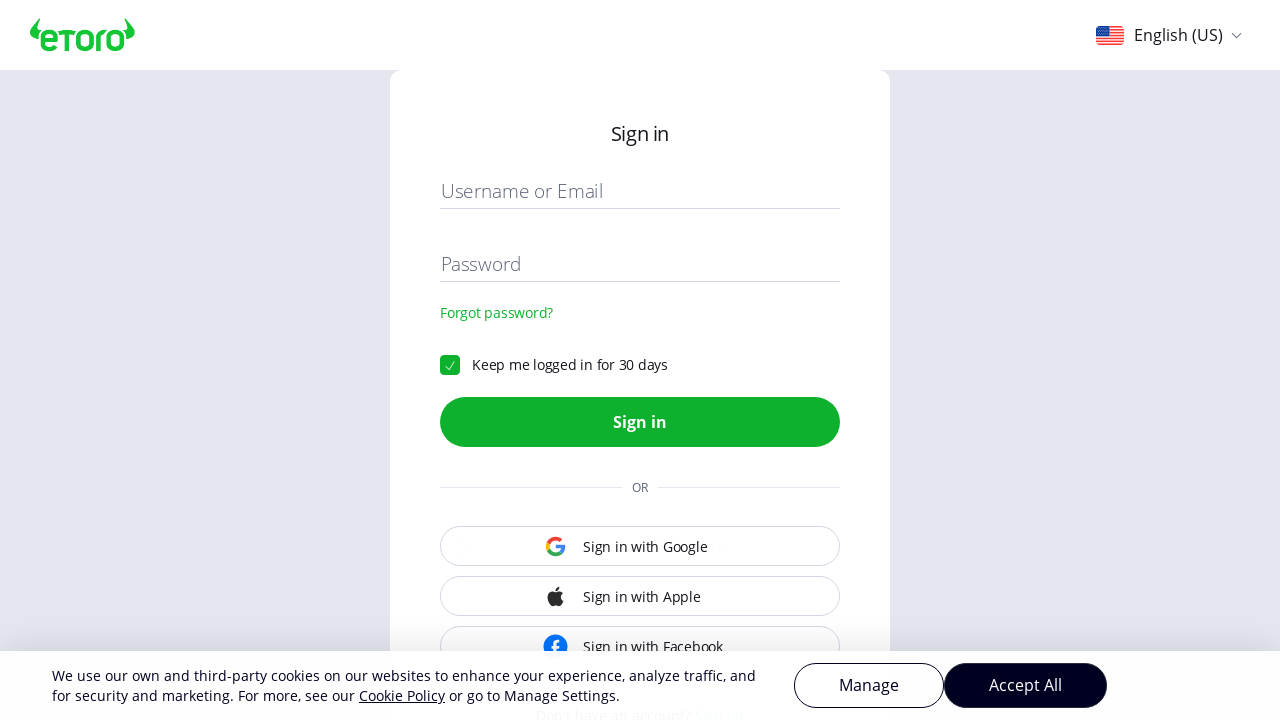

--- FILE ---
content_type: text/html; charset=utf-8
request_url: https://www.etoro.com/es/smartportfolios/ii-disruptive/stats
body_size: 41957
content:
<!DOCTYPE html>
<html>
<head data-meta-tags="" data-assets-version="v651.1051.0">
    <meta charset="utf-8"/>
    
    
    <meta name="viewport" content="width=device-width,minimum-scale=1.0,maximum-scale=1.0,user-scalable=no, minimal-ui">
    <meta name="msapplication-tap-highlight" content="no"/>
    <meta name="apple-mobile-web-app-capable" content="yes"/>
    <meta name="apple-mobile-web-app-status-bar-style" content="black"/>
    <meta http-equiv="X-UA-Compatible" content="IE=edge">
    <meta property="fb:admins" content="100000137838591"/>
    <meta property="fb:app_id" content="166209726726710"/>
    <meta property="og:site_name" content="eToro"/>
    <meta property="og:type" content="website"/>
    <meta property="article:publisher" content="https://www.facebook.com/etoro"/>
    <meta name="twitter:site" content="@etoro"/>
    <meta name="twitter:card" content="summary"/>
    <meta name="twitter:app:name:iphone" content="eToro OpenBook"/>
    <meta name="twitter:app:id:iphone" content="674984916"/>
    <meta name="twitter:app:name:ipad" content="eToro OpenBook"/>
    <meta name="twitter:app:id:ipad" content="674984916"/>
    <meta name="twitter:app:name:googleplay" content="eToro OpenBook"/>
    <meta name="twitter:app:id:googleplay" content="com.etoro.openbook"/>
    <link rel="preconnect" href="https://cdn.etorostatic.com" crossorigin="">
    <link rel="preconnect" href="https://api.etorostatic.com" crossorigin="">
    <link rel="preconnect" href="https://etoro-cdn.etorostatic.com" crossorigin="">
    <link rel="preload" href="https://etoro-cdn.etorostatic.com/web-client/img/preloader.png" as="image"/>
    <link rel="publisher" href="https://plus.google.com/+etoro"/>
    <link rel="apple-touch-icon-precomposed" sizes="57x57" href="https://etoro-cdn.etorostatic.com/web-client/img/Splash/touch-icon-iphone-57.png"/>
    <link rel="apple-touch-icon-precomposed" sizes="114x114" href="https://etoro-cdn.etorostatic.com/web-client/img/Splash/touch-icon-iphone-114.png"/>
    <link rel="apple-touch-icon-precomposed" sizes="72x72" href="https://etoro-cdn.etorostatic.com/web-client/img/Splash/touch-icon-ipad-72.png"/>
    <link rel="apple-touch-icon-precomposed" sizes="144x144" href="https://etoro-cdn.etorostatic.com/web-client/img/Splash/touch-icon-ipad-144.png"/>
    <link rel="icon" type="image/png" sizes="32x32" href="https://etoro-cdn.etorostatic.com/web-client/favicon/favicon-32x32.png"/>
    <link rel="icon" type="image/png" sizes="16x16" href="https://etoro-cdn.etorostatic.com/web-client/favicon/favicon-16x16.png"/>
    <link rel="manifest" href="/app/manifests/add-to-hp.json">
    <style id="loader-styles">
      .isp-2{
          background-color: rgba(0,0,0,0.2);
          position: fixed;
          top: 0;
          bottom: 0;
          left: 0;
          right: 0;
          z-index: 1;
      }

      .e-loader-ph {
          height: 70px;
          left: 50%;
          margin-left: -35px;
          margin-top: -35px;
          position: absolute;
          top: 50%;
          width: 70px;
          z-index: 9999999;
          background-color: #fff;
          border-radius: 5px;
      }
      .e-loader-ph:after,
      .e-loader-ph:before{
          height: 50px;
          left: 50%;
          content: "";
          display: block;
          margin-left: -25px;
          margin-top: -25px;
          position: absolute;
          top: 50%;
          width: 50px;
          background-size:50px 50px;
          background-position: center center;
      }

      .e-loader-ph:before{
          background-image: url([data-uri]);
      }

      @keyframes rotation {
        from {
          transform: rotate(0deg);
        }
        to {
          transform: rotate(360deg);
        }
      }

      .e-loader-ph:after {
          transform: translateZ(0);
          animation: rotation .5s infinite linear;
          background-image: url([data-uri]);
      }
    </style>
<link rel="stylesheet" href="https://cdn.etorostatic.com/statics/styles.0933810016874c09.css"></head>
<body onload="setTimeout(function() {window.scrollTo(0, 1)}, 100)">
  <div class="isp-2"><div class="e-loader-ph"></div></div>
  <script>
    window.eBuildConfig = (function(){
      var extractCCMConfig =function () {  try { var c = {"AppSettingsKey":{"Application":"etoro"},"AppSettingsIndex":"4772440","AppSettings":{"EtcdIndex":"4772440","PushTestKey":"PushTestValue9","StubKey":"StubValue","academyLite.path":"/finbits/","accountBlockedAlert.isActive":"true","accountDocumentsApexEnabled":"true","accountstatement.asicGaml":"false","accountstatement.closedPositionsFeesEnabled":"true","accountstatement.degradeMode":"false","accountstatement.depositWithdrawalFeesEnabled":"true","accountstatement.dynamicTablesEnabled":"true","accountstatement.isAsicGamlDisclaimerEnabled":"true","accountstatement.isIntroPopupEnabled":"true","accountstatement.multicurrencyEnabled":"true","accountstatement.newAccountstatement":"true","activityAndRatesTotalBulks":"2","airdrop.airdropGeneral.countryIdsToShowConsentScreen":"[]","airdrop.airdropGeneral.enabled":"true","alertCopiersList":"[{cid:37890645,link:'https://etoro-production.s3.eu-west-1.amazonaws.com/e-marketing/CP_TCs_July%202024-F.pdf',name:'Tactical Edge'},{cid:40566884,link:'https://etoro-production.s3.eu-west-1.amazonaws.com/e-marketing/Capital_Guarantee_Q4-2024.pdf',name:'Global Edge'},{cid:40568225,link:'https://etoro-production.s3.eu-west-1.amazonaws.com/e-marketing/Capital_Guarantee_Q4-2024.pdf',name:'Global Edge Pro'},{cid:42731987,link:'https://etoro-production.s3.eu-west-1.amazonaws.com/e-marketing/MarketingAutomation/InvestmentOffice/CapitalGuarantee/AI-EdgeSmartPortfolio_GuaranteedCPTCs.pdf',name:'AI Edge'},{cid:44180954,link:'https://etoro-cdn.etorostatic.com/studio/content/lp/cache_1/etoro-lps/FT-Target2030/pdf_en-gb.pdf',name:'Target2030-FT'},{cid:44865947,link:'https://etoro-production.s3.eu-west-1.amazonaws.com/e-marketing/MarketingAutomation/InvestmentOffice/CapitalGuarantee/Momentum-Edge_SMART_PORTFOLIO_TC.pdf',name:'Momentum Edge'}]","alertCopiersPopupEnabled":"true","algoliaApplicationId":"X9RG52M4OJ","allowExecutionWithoutPrivateInstruments":"true","allowPrivateInstrumentsCall":"true","allowSyncPrivateInstrumentsCall":"true","analytics.impressions.enabled":"true","androidForceUpdateMinVersion":"651.1016.4","androidMinVersion":"1000","androidMinisiteApkSizeKb":"54481542","androidPlayStoreVersion":"391.0.0","apisMaintenance.search":"false","apisMaintenance.stats":"false","apisMaintenance.streams":"false","assetPage.sentimentMinCapValue":"500","authentication.showLostPhone":"true","authentication.twoFactor.insistMode.delayInHours":"48","authentication.twoFactor.insistMode.enableCloseAfterDeadEndError":"true","authentication.twoFactor.insistMode.isAccountRecoveryFlowEnabled":"true","authentication.twoFactor.insistMode.snoozeLimit":"2","authentication.twoFactor.insistMode.verificationLevelThreshold":"3","authentication.twoFactor.phoneNumberValidationMax":"15","authentication.twoFactor.phoneNumberValidationMin":"6","authentication.twoFactor.phoneVerificationCodeLength":"5","authentication.twoFactor.resendTimerInSeconds":"30","authentication.twoFactor.timers.push":"30","btcHalving":"{\"shouldDisplayHalving\": false, \"halvingDate\": 1713582433000}","businessTouchpointLink":"https://www.etoro.com/en-us/trading/business/","celebrationPopupStatus":"true","changePhone.shouldOpenNewPhoneDialogForUnverifiedPhone":"true","changePhone.showChangePhoneButton":"true","chartIq.reduceCandlesApiCalls":"true","chat.allowedCountriedForClubsProActiveChat":"[57,72,143,154,196,5,19,21,33,74,241,75,85,119,121,128,130,131,135,145,236,13,79,117,197,102,178,165,191,100,218,9,11,17,20,22,24,245,28,40,43,47,51,246,59,60,62,64,87,92,132,158,160,161,174,248,249,194,176,221,30,12,146,16,31,44,93,96,97,120,123,136,234,162,183,190,199,202,226,6,10,14,37,38,41,42,58,70,76,204,78,242,212,106,107,110,114,122,124,139,141,144,148,169,247,181,188,195,200,201,205,216,222,230,55,164,168,184,185,32,52,67,69,81,82,83,94,95,244,233,112,118,126,237,3,15,63,105,109,113,138,155,235,167,179,209,217,54]","chat.amountToNextClub":"2000","chat.blockedClubCountries.1":"","chat.blockedClubCountries.2":"","chat.blockedClubCountries.3":"","chat.blockedClubCountries.4":"","chat.blockedClubCountries.5":"","chat.blockedClubCountries.6":"","chat.blockedClubCountries.7":"","chat.blockedClubTiersList":"","chat.bot.baseLiveAgentContentURL":"https://c.la11-core1.sfdc-yzvdd4.salesforceliveagent.com/content","chat.bot.baseLiveAgentURL":"https://d.la11-core1.sfdc-yzvdd4.salesforceliveagent.com/chat","chat.bot.botScriptSrc":"https://service.force.com/embeddedservice/5.0/esw.min.js","chat.bot.buttonId":"573080000004HfS","chat.bot.chatbotAvatarImgURL":"https://etoro-chat.secure.force.com/resource/Chatbot_Avatar","chat.bot.deploymentId":"5721p000000GqGg","chat.bot.embededChatSite":"https://etoro-chat.secure.force.com","chat.bot.enabled":"true","chat.bot.eswLiveAgentDevName":"EmbeddedServiceLiveAgent_Parent04I080000008P5rEAE_17efd1661c0","chat.bot.eswLiveAgentName":"eToroEmbededChat","chat.bot.gslbBaseURL":"https://service.force.com","chat.bot.organizationId":"00D24000000d2qa","chat.bot.salesforceBotLink":"https://etoro.my.salesforce.com","chat.isAllNonDepositorsBlocked":"false","chat.isCSInOverload":"true","chat.isVisitorsBlocked":"true","chat.liveAgentsHrs":"{\"0\":{\"minHr\":-1,\"maxHr\":25},\"1\":{\"minHr\":-1,\"maxHr\":25},\"2\":{\"minHr\":-1,\"maxHr\":25},\"3\":{\"minHr\":-1,\"maxHr\":25},\"4\":{\"minHr\":-1,\"maxHr\":25},\"5\":{\"minHr\":-1,\"maxHr\":25},\"6\":{\"minHr\":-1,\"maxHr\":25}}","chat.minEquity":"0","chat.nonDepositorsBlockedCountriesList":"1,243,2,3,4,5,6,7,239,8,9,10,11,12,13,14,203,15,16,17,18,19,20,21,22,23,24,245,25,26,27,28,31,32,33,34,41,36,37,38,39,40,42,29,43,44,45,46,47,48,49,56,50,51,35,52,53,246,54,55,57,58,59,60,61,62,63,64,65,66,67,68,69,70,71,72,74,241,75,76,77,204,78,79,80,81,82,83,84,85,86,87,242,88,89,90,91,212,92,93,94,95,96,97,98,99,100,228,244,102,103,104,233,105,106,107,108,109,110,111,112,113,114,115,116,117,118,119,120,73,121,122,123,124,125,126,127,128,129,130,131,132,133,134,135,136,238,137,138,139,140,141,142,234,143,144,145,146,147,148,149,150,151,152,153,154,0,155,156,157,235,158,159,160,161,162,163,164,165,166,167,236,168,169,170,247,172,173,174,248,220,171,177,178,232,179,180,237,181,182,183,249,184,185,186,187,188,175,190,191,192,193,194,240,195,196,197,198,199,200,201,202,205,206,207,208,209,210,211,176,213,189,214,215,216,217,218,221,222,223,224,225,226,30,227,229,230,231","chat.playerLevelIdForClubUpgrade":"1","chat.regulation.restriction.FINRA":"225","chat.regulation.restriction.FinCEN":"225","chat.regulation.restriction.asic":"225","chat.regulation.restriction.bvi":"225","chat.regulation.restriction.cysec":"225","chat.regulation.restriction.eToroUS":"225","chat.regulation.restriction.fcaUk":"225","chat.regulation.restriction.nfa":"225","chat.snoozeDays":"7","chat.snoozeMaxTimes":"2","chatGpt.enabled":"true","closeAccount.closeScreenTimeout":"5000","closingPricesCfCountries":"GB,IL","clubDashboard.interestOnBalanceDiamondRate":"4.3","clubDashboard.interestOnBalanceGoldRate":"1","clubDashboard.interestOnBalancePlatinumPlusRate":"4","clubDashboard.interestOnBalancePlatinumRate":"3","clubDashboard.interestOnBalanceRates.diamond":"4.3","clubDashboard.interestOnBalanceRates.gold":"1","clubDashboard.interestOnBalanceRates.platinum":"3","clubDashboard.interestOnBalanceRates.platinumPlus":"4","clubDashboard.interestOnBalanceSilverRate":"0","clubDashboard.isAbTestEnable":"false","clubDashboard.isBronzeDashboardTestActive":"true","clubDashboard.isEnable":"true","clubDashboard.isRafTouchpointTestActive":"true","clubDashboard.isWebinarsEnabled":"true","clubDashboard.maxBenefitsToDisplay":"8","clubDashboard.offers.isEnabled":"true","clubDashboard.offers.preConfiguredClickableOffers":"[{\"id\":\"77\",\"name\":\"dedicated account manager-2\",\"url\":null,\"isExternalPage\":false,\"selector\":\"#accountManager\",\"isClaimedByDefault\":true},{\"id\":\"78\",\"name\":\"interest on balance\",\"url\":null,\"isExternalPage\":false,\"selector\":\"#interestOnBalance\",\"isClaimedByDefault\":false},{\"id\":\"94\",\"name\":\"interest on balance-silver tier only\",\"url\":null,\"isExternalPage\":false,\"selector\":\"#interestOnBalance\",\"isClaimedByDefault\":false},{\"id\":\"79\",\"name\":\"delta pro investment tracker\",\"url\":\"https://delta.app/en/pro\",\"isExternalPage\":true,\"selector\":null,\"isClaimedByDefault\":true},{\"id\":\"82\",\"name\":\"webinars\",\"url\":null,\"isExternalPage\":false,\"selector\":\"#webinars\",\"isClaimedByDefault\":true},{\"id\":\"84\",\"name\":\"etoro money\",\"url\":null,\"isExternalPage\":false,\"selector\":\"#etoroMoney\",\"isClaimedByDefault\":true},{\"id\":\"97\",\"name\":\"etoro money-uk\",\"url\":null,\"isExternalPage\":false,\"selector\":\"#etoroMoney\",\"isClaimedByDefault\":true},{\"id\":\"80\",\"name\":\"Tax Return Offer\",\"url\":\"/about/club/tax-partners\",\"isExternalPage\":true,\"selector\":null,\"isClaimedByDefault\":true}]","clubDashboard.shouldDisplayISAMoneyFarm":"true","clubDashboard.shouldDisplaySpaceship":"true","clubDashboard.shouldDisplayWealthFrance":"false","clubDashboard.webcastMajorLanguages":"['en-gb', 'en-us', 'zh-cn', 'zh-tw', 'de-de', 'fr-fr', 'it-it', 'nl-nl', 'ar-ae']","clubDashboard.whatsappAllowedClubTiers":"[6,7,2,3,5]","communication.isNotificationsIconExperimentEnabled":"true","compliance.CKAFlowQuestionsIds":"[236, 217, 246, 238, 240, 242, 244]","compliance.CopyRestrictionCheckAsFirstPriorityEnabled":"true","compliance.CryptoNegativeMarketRestrictionReasons":"[201]","compliance.additionalKeysForUserInteractionChangeTnc":"[\"termsAndConditions.Mica.checkbox\", \"termsAndConditions.Mica.staking.content\", \"termsAndConditions.Mica.content\", \"seychellesChangeTnc.content\", \"FSRAToFSASeychellesChangeTnc.content\", \"TnCnEPGapManualactivation.checkbox\", \"termsAndConditions.Mica.Germany.checkbox\"]","compliance.capitalGarantee.cids":"[6231050, 44180954]","compliance.capitalGarantee.enabled":"true","compliance.capitalGuarantee.cidsEligibleForDefaultPopup":"[6231050, 44180954]","compliance.capitalGuarantee.cidsEligibleForMomentumEdgePopup":"[44865947]","compliance.capitalGuarantee.isEnabled":"true","compliance.cascadedFlow.crypto.kycxExitAnimationFinishedTimeout":"300","compliance.cascadedFlow.crypto.learnMoreUrl":"https://www.etoro.com/crypto/what-is-cryptocurrency/","compliance.cfdFlowEnabledFuturesCountryIds":"[191, 143, 54, 19, 57, 74, 13, 18, 25, 32, 52, 55, 67, 72, 73, 79, 82, 94, 95, 100, 102, 112, 117, 118, 119, 126, 134, 154, 164, 165, 168, 169, 184, 185, 196, 197, 210, 224, 238, 243]","compliance.cfdFlowEnabledFuturesRegulationIds":"","compliance.cfdReleaseDisclaimerByRegulation":"false","compliance.cfdReleasePopup.excludedCountryIds":"[19, 191]","compliance.cfdReleasePopup.excludedRegulationIds":"","compliance.changeTncUsNewStyle":"true","compliance.checkCryptoPermissionsForCountries":"[]","compliance.combinedFirstTradePopup.cfd.enabled":"true","compliance.cryptoMissingCopyPopup.countries":"[218]","compliance.cryptoMissingCopyPopup.enabled":"true","compliance.cryptoNegativeMarketEnabled":"true","compliance.cryptoPopupForUsersFromNYRegulations":"[12]","compliance.cryptoPromotionStartDate":"[{\"countryId\":\"218\",\"startDate\":\"2023-12-25\"}]","compliance.disableReviewProfileButtonOnBlockedPopupForRegulations":"[1,10]","compliance.disableReviewProfileButtonOnSuitabilityPopupForRegulations":"[1]","compliance.disableSpanishRestrictionPopupForFutures":"true","compliance.disableVideoIdentForCopyFlow":"true","compliance.dlt.enableIdentificationSelectionScreen":"true","compliance.elevatedRiskProducts.allowedInstrumentTypeIds":"[5]","compliance.elevatedRiskProducts.allowedRegulations":"[2]","compliance.elevatedRiskProducts.isEnabled":"true","compliance.elevatedRiskStocksPopupEnabled":"true","compliance.enableAsicTypeforms":"true","compliance.enableBankIdentification":"true","compliance.enableBankIdentificationGradual":"true","compliance.enableBankIdentificationGradual2":"false","compliance.enableBankIdentificationPOC":"false","compliance.enableCapitalGaranteePopup":"true","compliance.enableCfdFlowRegulationIds":"[1]","compliance.enableChangeDetailsGap":"true","compliance.enableCombinedFirstTradePopup":"false","compliance.enableCombinedFirstTradePopupForCFD":"true","compliance.enableCustomKycFunnelForGaps":"true","compliance.enableExperimentalCryptoRegulationIds":"[1,2,9,10]","compliance.enableFirstTradePopupV2":"[1,2,4,7,8,9,10,11,13]","compliance.enableMobileSearchCtaIconExperiment":"true","compliance.enableNDF":"false","compliance.enableNonCFDFunnel":"false","compliance.enableOnfidoSelfieGap":"false","compliance.enableOnfidoSelfieGapV2":"true","compliance.enableRealCryptoCheckForCopyFlow":"false","compliance.enableRouteChangeDeepLinks":"false","compliance.enableSuitability2022":"false","compliance.enableTRS":"true","compliance.enableTradingCheckForMasRegulation":"true","compliance.enableVerifyIdentityCardOnWelcomeScreen":"true","compliance.enableVerifyMainCtaExperiment":"false","compliance.enableWalletVideoIdentFlow":"true","compliance.ersRegulations":"[2]","compliance.exchangeIDsForExtendedHoursPopup":"[]","compliance.experimentalCryptoKycRedirectEnabledRegulationIds":"[2]","compliance.gapAndDeeplinkListenerLoaderTimeoutMs":"10000","compliance.gapsRecheckCount.logThreshold":"2","compliance.gapsRecheckCount.max":"4","compliance.isChatGptSuggestionsEnabledWhenUserIsCfdBlocked":"false","compliance.isGapsPriorityEnabled":"true","compliance.isKycNotAsPopupExperimentEnabled":"true","compliance.isNewUserInteractionHandlerEnabled":"true","compliance.micaDocument.eligibleRegulationIds":"[1]","compliance.micaDocument.excludedCountriesIds":"[79]","compliance.micaDocument.latestDocumentId":"345","compliance.micaDocument.regulationIds":"[]","compliance.notSupportedGapsForMultipleGapsFlow":"[1,2,3,4,5,6,7,8,9,10,11, 12, 13, 14, 15, 16, 17, 18, 19, 20, 21, 22, 23, 24, 25, 26, 27, 28, 29, 30]","compliance.optionsEnableReasoningForm":"true","compliance.percentsOfUsersWhichLostOnCfd":"46","compliance.poaExpiredGapKycxStyle":"true","compliance.poaExpiredGapNewStyle":"true","compliance.programParticipationInstructionsFetchIntervalMs":"3600000","compliance.programParticipationRegulationIds":"[1,2,4,7,8,9,10,11]","compliance.realCryptoDLTCheckConditions":"{\"countries\": [79], \"regulations\": [1], \"gcids\": []}","compliance.regulationsForAsicTypeforms":"[10]","compliance.selfieVerificationGapByIntent.applicationId":"6","compliance.selfieVerificationGapByIntent.enabled":"true","compliance.selfieVerificationGapByIntent.funnelTypeVersionReleaseDate":"2024-03-22","compliance.selfieVerificationGapByIntent.lifeCycleTimeout":"4320","compliance.selfieVerificationGapByIntent.pendingTimeout":"900000","compliance.selfieVerificationGapByLogin.applicationId":"6","compliance.selfieVerificationGapByLogin.enabled":"true","compliance.selfieVerificationGapByLogin.funnelTypeVersionReleaseDate":"2024-05-01","compliance.selfieVerificationGapByLogin.lifeCycleTimeout":"720","compliance.selfieVerificationGapByLogin.pendingTimeout":"900000","compliance.selfieWizard.applicationId":"5","compliance.selfieWizard.lifeCycleTimeout":"4320","compliance.selfieWizard.pendingTimeout":"900000","compliance.selfieWizard.skipSuccessStep":"false","compliance.shouldCopyOnlyPIUsers.checkRankings":"false","compliance.shouldCopyOnlyPIUsers.isEnabled":"false","compliance.shouldCopyOnlyPIUsers.supportedCountries":"[]","compliance.shouldCopyOnlyPIUsers.supportedRegulations":"[]","compliance.skipFTPECOForInstIds":"[9]","compliance.skipGapsFromCustomKycFunnel":"['multiple', 3, 4, 5, 26]","compliance.smsfAccount.enabled":"true","compliance.smsfAccount.formId":"jUrevZcX","compliance.smsfAccount.funnelFromId":"65","compliance.suitability2022.enable":"true","compliance.suitability2022.riskScorePeriod":"OneYearAgo","compliance.supportedEventGapIds":"[27]","compliance.supportedGapsForMultipleGapsFlow":"[999]","compliance.takePhotoWorkaroundExperimentEnabled":"true","compliance.trading.cfdOnboarding.eligibleRegulationIds":"[1]","compliance.trading.cfdOnboarding.excludedCountryIds":"[19, 191]","compliance.trading.skipDialogsEnabled":"true","compliance.uploadDocs.maxFileSize.allowedSources":"[\"ApuGap\"]","compliance.uploadDocs.maxFileSize.isEnabled":"true","compliance.uploadDocs.maxFileSize.valueMB":"18","compliance.uploadDocsCrossDevice.channelEmail":"23","compliance.uploadDocsCrossDevice.channelSms":"26","compliance.uploadDocsCrossDevice.deepLinkBaseUrl":"https://www.etoro.com/home","compliance.uploadDocsCrossDevice.resendDurationInSeconds":"30","compliance.useTypeformInAppBrowser":"false","compliance.userflow.enabled":"true","compliance.userflow.token":"ct_lu2g2jsjmncxfcerlwcpl3yyca","compliance.verifyMainCtaFirstTradeGcid":"40778505","compliance.verifyMainCtaHistoricalFetchEnabled":"true","compliance.verifyMainCtaHistoryFetchingFromDate":"2024-07-01T00:00:00.000Z","compliance.verifyMainCtaHistoryFetchingMonthCount":"3","compliance.verifyMainCtaHistoryFetchingYearsCount":"1","compliance.watchListButtonOnCoolingOffPopupEnabled":"true","contractExpiresInstruments":"[21, 26, 91, 92, 93, 96, 97, 99, 100 ,112, 113, 114, 115, 116, 117]","copyMatchmaking.isDiscoveryPeoplePageURL":"true","copyMatchmaking.shouldShowHowItWorksLink":"true","copyMatchmaking.timePeriod":"OneYear","copyMatchmaking.useAppData":"true","copyProfile.oldFlow.isProUserRestrictionCheckEnabled":"true","copyProfile.suitabilityFlow.isProUserRestrictionCheckEnabled":"true","copyPromotion.investorDetails":"[\"adams302\",\"VIXGold\",\"CPHequities\",\"AmitKup\",\"thomaspj\",\"KenanAbel\",\"Gserdan\"]","copyPromotion.showDiscoverMoreCard":"true","copyTraderFunnel.desktopGuide":"68862","copyTraderFunnel.deviceGuide":"68971","copyTraderFunnel.enable":"false","copyTraderFunnel.enableDisplayOutsideTheFunnel":"false","countriesWithNewLogin":"[101,250,143,217,196,57,154,79,74,102,191,218,12,219,55,13,100,168]","dataDom.key":"null","deposit.FTDUsePopup":"true","deposit.americanUsePopup":"true","deposit.isKYCExperimentEnabled":"false","deposit.kycBeforeDepositAbTest":"0","deposit.maxDeposit":"20000","deposit.newAngularAb.countriesWhitelist":"[250,72,165,9,19,196,132,96,191,183,217,197,12,143,168,13,57,100,138,55,93,184,179,154,164,185,32,203,15,24,28,43,51,52,54,60,62,63,64,67,78,81,87,95,101,105,107,109,112,113,118,119,120,126,146,149,155,156,235,158,236,169,190,216,221,225,1,243,2,3,4,5,6,7,239,8,10,11,14,16,17,18,20,21,22,23,245,25,26,27,31,33,34,41,36,37,38,39,40,42,29,45,46,47,48,49,56,50,35,53,246,58,59,61,65,66,68,69,70,71,241,75,76,77,204,80,82,83,84,85,86,242,88,89,90,91,212,92,94,98,99,228,244,103,104,233,106,108,110,111,114,115,116,117,73,121,122,124,125,127,128,129,130,131,133,134,135,136,238,137,139,140,141,142,234,144,145,147,148,150,151,152,153,0,157,159,160,161,163,166,167,170,247,172,173,174,248,220,171,177,178,232,180,237,181,182,249,186,187,188,175,192,193,194,240,195,198,199,200,201,202,205,206,207,208,209,210,211,176,213,215,222,223,224,226,30,227,229,230,231,102,123,162,97,79,74,44,218]","deposit.newAngularAb.gcidWhitelist":"[]","deposit.newAngularAb.isAllCountries":"true","deposit.newAngularAb.percentage":"100","deposit.redirectDepositFullToPopup":"true","depositPixels.useNewDepositPixelsApi":"true","disableDemo":"false","discovery.alpha.groups":"{\"market\":{\"order\":1,\"items\":[42899058,36543675]},\"people\":{\"order\":2,\"items\":[4657433,4657429,41020513,41020714,4657444]},\"directional\":{\"order\":3,\"items\":[7160826,36961450,32934229,43043086]},\"leveraged\":{\"order\":4,\"items\":[],\"display\":false},\"default\":{\"order\":9999,\"items\":[]}}","discovery.assetTypes.crypto.abPercentage":"100","discovery.assetTypes.crypto.isRedesignCryptoPageAvailable":"true","discovery.assetTypes.crypto.isRedesignPageAvailable":"true","discovery.assetTypes.crypto.isUsStocksBanner":"true","discovery.assetTypes.mainDiscoveryTouchpoints.abPercentage":"10","discovery.assetTypes.mainDiscoveryTouchpoints.isRedesignPageAvailable":"true","discovery.assetTypes.smartportfolios.abPercentage":"100","discovery.assetTypes.smartportfolios.isRedesignPageAvailable":"true","discovery.assetTypes.stocks.abPercentage":"100","discovery.assetTypes.stocks.isRedesignPageAvailable":"true","discovery.blackrock.isEnableInDesktop":"true","discovery.blackrock.isEnableInMobile":"true","discovery.bullSheetEtfScreenerExperimentEnabled":"true","discovery.collectionResultsMaxItems":"50","discovery.diversifiedInitialInvestment.enabled":"true","discovery.diversifiedInitialInvestment.peopleQuery":"{\"period\":\"OneYearAgo\",\"page\":1,\"pagesize\":5,\"verified\":true,\"popularinvestor\":true,\"isfund\":false,\"gainmin\":0,\"gainmax\":100,”sort\":\"-copiers\"}","discovery.diversifiedInitialInvestment.smartportfoliosQuery":"{\"period\":\"OneYearAgo\",\"page\":1,\"pagesize\":5,\"verified\":true,\"isfund\":true,\"sort\":\"-gain\",\"fundtype\":\"1,3\",\"maxmonthlyriskscoremin\":2,\"maxmonthlyriskscoremax\":6}","discovery.diversifiedInitialInvestment.usernameBypassPrefix":"compab1769__","discovery.etfScreenerIframeBaseUrl":"https://etf.bullsheet.me/?","discovery.featuredMarketsRecommendationEnginePercentage":"50","discovery.instrumentsGroups.initialDataFileName":"instruments-groups-extended.json","discovery.isBtcHalvingEnabled":"true","discovery.isHideNavBarAndSearchAbEnabled":"true","discovery.isScreenerPromotionOnStocksTabEnabled":"true","discovery.liveTradesUpdateIntervalSec":"10","discovery.markets.crypto.coins":"100000,100001,100003,100005,100022,100032","discovery.markets.general.commodities":"18,17,19,22,92,93","discovery.markets.general.currencies":"1,2,4,5,6,7","discovery.markets.general.etf":"3000,3008,3026,3003,3001,3012","discovery.markets.general.indices":"28,27,32,29,30,38","discovery.markets.stocksIndustries.technology":"1005,1001,1002,1127,1003, 1111","discovery.markets.us.shouldShowBanner":"true","discovery.people.presetCardShowBioForUser":"true","discovery.people.revampedCopyResultsPage":"true","discovery.people.widgetPresetsPresentedValue":"{\"mostcopiedglobal2022\":\"baseLineCopiers\",\"mostcopiedUS2022\":\"baseLineCopiers\",\"gainersglobal2022\":\"gain\",\"gainersus2022\":\"gain\",\"mostconsistentglobal2022\":\"profitableMonthsPct\",\"mostconsistentUS2022\":\"profitableMonthsPct\",\"multi-assetglobal\":\"gain\",\"multi-assetUS\":\"gain\",\"Trendingglobal2022\":\"gain\",\"TrendingUS2022\":\"gain\",\"BeatingtheMarketGlobal\":\"gain\",\"BeatingTheMarketUS\":\"gain\",\"cryptoinvestorsglobal\":\"gain\",\"cryptoinvestorsus\":\"gain\",\"ETFinvestorsglobal\":\"gain\",\"ETFinvestorsUS\":\"gain\",\"energyinvestorsglobal\":\"gain\",\"energyinvestorsUS\":\"gain\"}","discovery.recomendationEngineAbEnabled":"true","discovery.regulationsForbiddenCryptoTab":"['NONE']","discovery.restrictedUsStocks":"{\"1918\":{\"isRestricted\":true},\"3162\":{\"isRestricted\":true},\"3216\":{\"isRestricted\":true},\"4073\":{\"isRestricted\":true},\"5109\":{\"isRestricted\":true},\"5613\":{\"isRestricted\":true},\"5646\":{\"isRestricted\":true},\"6216\":{\"isRestricted\":true},\"6230\":{\"isRestricted\":true},\"6236\":{\"isRestricted\":true},\"6240\":{\"isRestricted\":true},\"6248\":{\"isRestricted\":true},\"6281\":{\"isRestricted\":true},\"6290\":{\"isRestricted\":true},\"6419\":{\"isRestricted\":true},\"6589\":{\"isRestricted\":true},\"6631\":{\"isRestricted\":true},\"6678\":{\"isRestricted\":true},\"6698\":{\"isRestricted\":true},\"6767\":{\"isRestricted\":true},\"6842\":{\"isRestricted\":true},\"6897\":{\"isRestricted\":true},\"6936\":{\"isRestricted\":true},\"7995\":{\"isRestricted\":true},\"8109\":{\"isRestricted\":true},\"9000\":{\"isRestricted\":true},\"9002\":{\"isRestricted\":true},\"9007\":{\"isRestricted\":true},\"9016\":{\"isRestricted\":true},\"9017\":{\"isRestricted\":true},\"9226\":{\"isRestricted\":true},\"9228\":{\"isRestricted\":true},\"9237\":{\"isRestricted\":true},\"9238\":{\"isRestricted\":true},\"9239\":{\"isRestricted\":true},\"9240\":{\"isRestricted\":true},\"9241\":{\"isRestricted\":true},\"9242\":{\"isRestricted\":true},\"9244\":{\"isRestricted\":true},\"9245\":{\"isRestricted\":true},\"9246\":{\"isRestricted\":true},\"9247\":{\"isRestricted\":true},\"9248\":{\"isRestricted\":true},\"9249\":{\"isRestricted\":true},\"9250\":{\"isRestricted\":true},\"9252\":{\"isRestricted\":true},\"9253\":{\"isRestricted\":true},\"9254\":{\"isRestricted\":true},\"9257\":{\"isRestricted\":true},\"9258\":{\"isRestricted\":true},\"9260\":{\"isRestricted\":true},\"9261\":{\"isRestricted\":true},\"9264\":{\"isRestricted\":true},\"9270\":{\"isRestricted\":true},\"9271\":{\"isRestricted\":true},\"9281\":{\"isRestricted\":true},\"9285\":{\"isRestricted\":true},\"9290\":{\"isRestricted\":true},\"9292\":{\"isRestricted\":true},\"100003\":{\"isRestricted\":true},\"100026\":{\"isRestricted\":true},\"100030\":{\"isRestricted\":true},\"100037\":{\"isRestricted\":true},\"100045\":{\"isRestricted\":true},\"100047\":{\"isRestricted\":true},\"100054\":{\"isRestricted\":true},\"100056\":{\"isRestricted\":true},\"100057\":{\"isRestricted\":true},\"100060\":{\"isRestricted\":true},\"100062\":{\"isRestricted\":true},\"100063\":{\"isRestricted\":true},\"100066\":{\"isRestricted\":true},\"100067\":{\"isRestricted\":true},\"100068\":{\"isRestricted\":true},\"100069\":{\"isRestricted\":true},\"100071\":{\"isRestricted\":true},\"100072\":{\"isRestricted\":true},\"100074\":{\"isRestricted\":true},\"100075\":{\"isRestricted\":true},\"100076\":{\"isRestricted\":true},\"100077\":{\"isRestricted\":true},\"100079\":{\"isRestricted\":true},\"100082\":{\"isRestricted\":true},\"100084\":{\"isRestricted\":true}}","discovery.screener.initialDataFileName":"initial-data-v2.json","discovery.screener.isChangeDefaultCoulmnsExperimentEnabled":"true","discovery.screener.isScreenerAssetPageInNewTabEnabled":"true","discovery.screener.isScreenerProductTourEnabled":"true","discovery.screener.isStockScreenerChangeFiltersButtonEnabled":"true","discovery.shouldShowCopyTraderTabForUSUsers":"true","discovery.shouldShowDiscoverNFTNavTab":"false","discovery.shouldShowDiscoverOptionsNewLabel":"true","discovery.shouldShowLiveTrades":"true","discovery.showCopyTraderHeadline":"false","discovery.trendingAnalysis.trendingAnalysisMaxSortingEnabled":"true","dynamics.watchlist.shouldShowEventMarker":"true","emailVerification.abTestEnabled":"true","emailVerification.enable":"true","emailVerification.maxResendCount":"4","enableMaxRetries":"true","enablePiDashboard":"true","enableReloadOnVisibility":"true","esmaDisclaimer.parameterPercent":"46","etfsChips.shouldShowEtfExchangeSubCategoryForNonUS":"true","etfsChips.shouldShowEtfExchangeSubCategoryForUS":"true","etfsChips.shouldShowEtfIndustrySubCategoryForNonUS":"true","etfsChips.shouldShowEtfIndustrySubCategoryForUS":"true","experiments.discoverInNewsFeed":"8e5lBaMFTNCT6gNRYWoLHQ","extendedHoursPage.marketOpenStockIndication":"tcom.ch","feed.analytics.streamIO.apiKey":"9ws3q3denawn","feed.analytics.streamIO.refreshInterval":"1800000","feed.cdn.clubTiersWithCdnEnabledForUS":"1","feed.cdn.isCdnEnabledForUsUsers":"false","feed.deprecatedFeedsStatus.userTrades":"Removed","feed.disableCommentsBetweenBlockedUsers":"true","feed.getMorePostsInterval":"180","feed.isBlockFromPostEnabled":"true","feed.isFeedHomePageFilterUpdateExperimentEnabled":"true","feed.isReadEDMEnabled":"true","feed.isRetaggedFeedExperimentEnabled":"true","feed.isWriteEDMEnabled":"true","feed.maxInitComments":"2","feed.maxInitCommentsForWrapper":"2","feed.maxPostCharsLimit":"5000","feed.minPostCharsLimit":"1","feed.newsFeedExperiment.enabled":"false","feed.openTradeNativeShareEnabled":"true","feed.polls.isFeatureEnabled":"true","feed.polls.isViewPollFeatureEnabled":"true","feed.shouldDisplayPostReason":"false","forceUpdateLocalizationEnabled":"true","forceUpdateLocalizationOnResume":"true","fullStoryMode.country":"74,79,143,168,219,12,164","fullStoryMode.enableKycxRec":"false","fullStoryMode.enableNewScript":"true","fullStoryMode.gcid":"1830624,26487327,26489691,26490409,26464527,23549214,26493620,26468101,26494378,6096385,26494867,26494591,26263424,26494589,26496386,26473718,25264581,26274741,21505167,5321927,22830523,27220087,29340996,29558130,30251696,32747898,9427345,36315693,27654099,45600398,45144943,45144924","fullStoryMode.isWrapperEnabled":"true","fullStoryMode.languageIsoCode":"","fullStoryMode.luckyNumber":"0","fullStoryMode.randomSelectionEnabled":"true","fullStoryMode.randomUsersPc":"1","fullStoryMode.randomVisitorsPc":"0","fullStoryMode.recordAllDiamondUsers":"true","fullStoryMode.verificationLevel":"0,1,2,3","funnels.IsFeaturedMarketsEnabled":"false","funnels.isEmbedEnabled":"true","funnels.isEnabled":"true","funnels.requestRetryCount":"3","funnels.requestRetryDelay":"30000","gatsbyRedirectUrl":"https://uat.gatsby.financial/trade/","gcidsForApiKeys":"[2979201,9321495,1118539,35157918,44292540,4764825,32868459,14684649,23832328,28807560,14704630,1371976,23832328,7920407,28321126,1236956, 28321126, 33032091, 1236956, 1830624, 13183942,1089342,34183596, 38878261, 38878389,28164893,43494753,42969888,10689499,3717425,35131310,1342104,10795114,6517035,28321126,16200865,42957393,25777263,13071032,21543051, 43547685,17030527, 39722282, 39722319, 39966290, 40619973, 18625632, 26299795,44292449,44292459,44292468,44292471,44292475,44292482,44292483,44292487,44292488,44292491,44292498,44292502,4429251,44292519,44292522,44292528,44292530,44292534,44292537,44292539,44292540,44292543,44292547,44292526, 7199551,11471452,12007312,44353518, 26473324,24314427,28827890, 12109181, 31615083,22262152, 18862150, 12797888, 22959968,12200340, 22252092, 21164309, 2834403,3706360,27390446, 38014013, 3441387, 5712787, 44870756, 29267191,18385972, 43094817, 36781145, 5321927,28963296]","gcidsForMyApp":"[33032091, 14704630, 1371976, 40276466, 1236956, 13183942, 7920407]","getRevolvingDoorsFromRestrictionsApi":"true","globalFTDWhitlistGcid":"[]","header.isRafTouchpointTestActive":"true","help.isNanoRepAvailable":"false","help.isShowHelpNewTag":"false","home.accountOverview.displayEtoroMoneyAndOptionsSection":"false","home.accountOverview.getAccountsTimeoutInMs":"300000","home.accountOverview.useMultiAccountsStats":"false","home.clubUpgradeCard.isEnabled":"true","home.enableDailyGainersShortListResorting":"false","home.homePromotionAboveFeed.marketAnalysis":"true","home.homePromotionAboveFeed.watchlistEtoroListOnHomePageEnabled":"true","home.interestOnBalance.excludedRegulations":"[9,11]","home.interestOnBalance.isFeatureEnabled":"true","home.isBtcHalvingEnabled":"true","home.isFeedHomePageFilterUpdateExperimentEnabled":"false","home.isFeedUserPageFilterUpdateExperimentEnabled":"true","home.isHomeBigMoversExperimentEnabled":"true","home.isHomePromotionAboveExperimentEnabled":"true","home.isHomePromotionAboveFeedExperimentEnabled":"true","home.isOnbardingComponentV2Enabled":"true","home.isOnboardingExperienceEnabled":"false","home.isSearchPanelEnabled":"true","home.isTickerSortingExperimentEnabled":"true","home.isTopMoversDefaultFiltersExperimentEnabled":"true","home.isTrendingAssetsCarouselOnHomePageEnabled":"false","home.onboardingCard.isAirdropEnabled":"true","home.onboardingEducation.isEnabled":"true","home.onboardingSupport.isEnabled":"true","home.piDiversification.canAdviceEu":"true","home.recurringInvestment.isFeatureEnabled":"false","home.stocksLending.isFeatureEnabled":"true","home.stocksLending.minDaysSinceConsentToShowOptInCard":"30","home.stocksLending.regulationContentMapping":"{\"1\":{\"disclaimerKey\":\"stocksLendingGapWelcome.DisclaimerEUWithStyle\",\"contentKey\":\"stocksLendingGapInfo.contentEU\"},\"11\":{\"disclaimerKey\":\"stocksLendingGapWelcome.DisclaimerUAE\",\"contentKey\":\"stocksLendingGapInfo.contentUAE\"}}","home.thresholdDailyGain":"0.5","home.ticker.minItemsForMobileAtoScroll":"4","home.ticker.mobileCarouselConfig.autoplaySpeed":"100","home.ticker.mobileCarouselConfig.resumeAutoplayDelay":"2000","home.tradingOpportunitiesAssetsAmount":"3","home.tradingOpportunitiesChips":"{     \"itemsData\": [       {         \"translationKey\": \"analystTopPicks.title\",         \"collectionRoute\": \"/discover/collections/analyst-top-picks\",         \"collectionName\": \"Analysts Top Picks\",         \"imagePath\": \"analyst-picks.jpg\"       },       {         \"translationKey\": \"trendingOnNews.title\",         \"collectionRoute\": \"/discover/collections/trending-on-news\",         \"collectionName\": \"Trending on News\",         \"imagePath\": \"news-radar.jpg\"       },       {         \"translationKey\": \"risersAndFallers.title\",         \"collectionRoute\": \"/discover/collections/risers-and-fallers\",         \"collectionName\": \"Risers and Fallers\",         \"imagePath\": \"risers-and-fallers.jpg\"       },       {         \"translationKey\": \"reits.title\",         \"collectionRoute\": \"/discover/collections/reits\",         \"collectionName\": \"REITs\",         \"imagePath\": \"reits.jpg\"       },       {         \"translationKey\": \"upcomingEarnings.title\",         \"collectionRoute\": \"/discover/collections/upcoming-earnings\",         \"collectionName\": \"Upcoming Earnings\",         \"imagePath\": \"upcoming-earnings.jpg\"       },       {         \"translationKey\": \"dividendAristocrats.title\",         \"collectionRoute\": \"/discover/collections/dividend-aristocrats\",         \"collectionName\": \"Divident Aristocrats\",         \"imagePath\": \"dividend-aristocrats.jpg\"       },       {         \"translationKey\": \"nuclearEnergy.title\",         \"collectionRoute\": \"/discover/collections/nuclear-energy\",         \"collectionName\": \"Nuclear Energy\",         \"imagePath\": \"nuclear-energy.jpg\"       },       {         \"translationKey\": \"aiRevolution.title\",         \"collectionRoute\": \"/discover/collections/ai-revolution\",         \"collectionName\": \"AI Revolution\",         \"imagePath\": \"ai-revolution.jpg\"       },       {         \"translationKey\": \"trendingCrypto.title\",         \"collectionRoute\": \"/discover/collections/trending-crypto\",         \"collectionName\": \"Trending Crypto\",         \"imagePath\": \"trending-crypto.jpg\"       },       {         \"translationKey\": \"defenseStocks.title\",         \"collectionRoute\": \"/discover/collections/defense-stocks\",         \"collectionName\": \"Defense Stocks\",         \"imagePath\": \"defense-stocks.jpg\"       }     ],     \"itemsPerEachRow\": [4, 3, 3]   }","home.tradingOpportunitiesResponseAmount":"15","home.trendingHighDividendsMaxAmount":"10","home.typeGates.1":"2","home.typeGates.10":"2","home.typeGates.100":"1","home.typeGates.1000":"99","home.typeGates.2":"2","home.typeGates.4":"1","home.typeGates.5":"1","home.typeGates.6":"1","homePageOptionsTradingTitleTextKey":"homePage.optionsTradingTouchpoint.title","ibanVisibility.isFeatureEnabled":"true","instrumentSentiment.asset_page_cfd_sentiment_component_control":"500","interestConsentDialog.interestConsentActive":"false","iosForceUpdateMinVersion":"651.1016.4","iosMinVersion":"73","isAirdropFlowEnabled":"true","isBiometricLoginEnabledCountries":"","isEligibilityApiCall":"true","isFullstoryActive":"true","isInstrumentDropboxPreviewActive":"false","isInstrumentPreviewActive":"false","isInstrumentSpotifyPreviewActive":"false","isNewBiometricCountries":"[101,250]","isNewDailyPnlCalculationEnabled":"true","isNewUserInteractionHandlerEnabled":"false","isOnfidoMobileSdkSupported":"false","isOptionsTradingButtonEnabled":"true","isRefreshTokenEnabled":"true","isSortedFeedExperimentActive":"true","isUnsubscribeEmailsActive":"true","isaAccount.enabled":"true","isaAccount.loginFlowDisplayPopupNumberOfLogins":"2","isaAccount.moneyfarm.affiliateUrl":"https://app.moneyfarm.com/gb/refer?affiliatePartnerId=84714d4e-4ee9-44cf-a90c-7a7095995d36&affiliatePartnerUserId={{userId}}&firstName={{firstName}}&email={{email}}","isaAccount.moneyfarmV2.enabledGcidWhitelist":"[33398462]","isaAccount.moneyfarmV2.isEnabledGeneral":"true","isaAccount.moneyfarmV2.isIFrameExperimentEnabled":"true","isaAccount.moneyfarmV2.redirectUrl":"https://etoro.moneyfarm.com/?authorization_code={{authorizationCode}}","isaAccount.moneyfarmV2.redirectUrlForLegacyUser":"https://app.moneyfarm.com/gb/sign-in","isaAccount.moneyfarmV2.shouldTemporaryRedirectLegacyUserFromDeepLink":"false","isaAccount.moneyfarmV2.termsAndConditionsUrl":"","isaAccount.moneyfarmV4.enabledGcidWhitelist":"[]","isaAccount.moneyfarmV4.isEnabledGeneral":"true","isaAccount.moneyfarmV4.learnMorePageUrlPath":"/investing/isa/offer/","isaAccount.moneyfarmV4.redirectUrlForLegacyUser":"https://app.moneyfarm.com/gb/sign-in","isaAccount.moneyfarmV4.redirectUrlGeneral":"https://etoro.moneyfarm.com/?authorization_code={{authorizationCode}}","isaAccount.moneyfarmV4.redirectUrlUserOnboarded":"https://etoro.moneyfarm.com/dashboard?action=add-funds&authorization_code={{authorizationCode}}","isaAccount.moneyfarmV4.registrationDateThresholdIsoFormat":"2025-02-04","isaAccount.moneyfarmV4.shouldOpenRedirectUrlInIframe":"true","isaAccount.moneyfarmV4.supportPageUrlPath":"/customer-service/","kyc.addVulnerabilityAnswerToPepQuestions":"true","kyc.addressRestructureEnabled":"true","kyc.availableProvinces":"12,102","kyc.bypassVBTConfirmation":"true","kyc.changeAssessmentQuestion":"[1, 2, 10, 11]","kyc.checkLoggedInNewComplianceRequirements":"true","kyc.closeKYCUiImmediately":"true","kyc.countryFirstEnabled":"true","kyc.daysLeftToVerifyAccount":"1","kyc.dedicatedEVDocumentUrlEnabled":"false","kyc.disableEVRequest":"true","kyc.dividedCompleteAddressPercentageSteps":"{ \"country\": 2, \"ev\": 3, \"address\": 3 }","kyc.dobDropdownEnabled":"true","kyc.documentUploadRequiredWhenPepMissing":"true","kyc.documentUploadRequiredWhenPepMissingMonitorOnly":"false","kyc.enableASICSophisticatedGap":"false","kyc.enableAutofillPostalCodeExperiment":"true","kyc.enableChineseNamesValidation":"true","kyc.enableClosingWarning":"false","kyc.enableConsolidatedTradingExperience":"false","kyc.enableDesignatedRegulationAtComplianceChangeTNCInvalidated":"true","kyc.enableDocsPreparationExperiment":"true","kyc.enableExplicitTermsAndConditions":"false","kyc.enableFinancialStatusUIExperiment":"false","kyc.enableGoogleAddressValidation":"false","kyc.enableKYCEstimationTimeOnWelcomeScreen":"false","kyc.enableKYCUSFlow":"true","kyc.enableKycTypescriptBundle":"true","kyc.enableMandatoryPinForAustraliaExperiment":"false","kyc.enableOptionsDisclaimerOnRiskToleranceScreen":"true","kyc.enablePendingVerificationVirtualModeExperiment":"true","kyc.enablePhoneVerificationAfterWelcomeScreenForNonUSExperiment":"true","kyc.enablePhoneVerificationAfterWelcomeScreenForUSExperiment":"false","kyc.enablePhoneVerificationTrustBuilderExperiment":"true","kyc.enablePhoneVerificationXButtonExperiment":"true","kyc.enablePinLabelExperiment":"true","kyc.enablePlannedInvestmentAfterLevel1ForNonCFD":"false","kyc.enableRemoveGenderExperiment":"true","kyc.enableRequiredDocumentScreen":"true","kyc.enableSplittingAddressScreenExperiment":"false","kyc.enableTradingKnowledgeAssessmentToolTips":"false","kyc.enableTradingKnowledgeAssessmentTrustBuilderExperiment":"true","kyc.enableUIPoBoxValidation":"true","kyc.enableVBTScreenAfterPhoneVerificationExperiment":"false","kyc.equalAttitudeToRiskRegulations":"[10]","kyc.evRequiredDataInsteadOfPIN.countries":"[{\"countryId\":132,\"documentType\":\"TIN\"},{\"countryId\":43,\"documentType\": \"TIN\"},{\"countryId\":162,\"documentType\": \"TIN\"},{\"countryId\":183,\"documentType\": \"TIN\"},{\"countryId\":161,\"documentType\": \"DedicatedEV\"},{\"countryId\":123,\"documentType\": \"DedicatedEV\"}]","kyc.evRequiredDataInsteadOfPIN.enable":"true","kyc.excludeCryptoOnMarketSelectionForRegulations":"[12]","kyc.extendKYCTimeoutTime.enabled":"true","kyc.extendKYCTimeoutTime.waitSeconds":"40","kyc.fastVerificationMethods":"[40,76,77]","kyc.finStatusCountriesForRevert":"218","kyc.firstTradeCopyTncEnabled":"true","kyc.fullStoryMultipleErrorMapping":"false","kyc.goldenPassportCountries":"8,32,54,59,63,84,105,126,146,173,174,183,210,223,238","kyc.googleAddressValidationCountries":"[12, 219]","kyc.increaseProgressBarExperimentEnabled":"true","kyc.isAbleToCopyNewRoute":"true","kyc.isCameraPluginDisabledForAndroid":"true","kyc.isDiamondClubDeepLinkEnabled":"true","kyc.isEqualAttitudeToRiskEnabled":"true","kyc.isFastVerificationEnabled":"true","kyc.isFileChooserPluginEnabled":"true","kyc.isInvestedAmountQuestionNeverAnswerEnabled":"true","kyc.isNewPhoneVerificationProcessEnabled":"true","kyc.isNewUserToKycActive":"true","kyc.isRealStockLeverageFlowEnabled":"true","kyc.isRevolvingDoorsFlowEnabled":"true","kyc.isTaxReasonsUpgraded":"true","kyc.isTradingExVolumeQuestionsV2Enabled":"true","kyc.isTradingKnowledge145QuestionReplaced":"false","kyc.isTradingknowledgeAssessmentEnabled":"true","kyc.isValidationOfFastVerificationExpirationInPastEnabled":"true","kyc.isW8BenUpgraded":"true","kyc.kycMandatoryAndDepositAbilityExperimentEnabled":"false","kyc.kycMandatoryExperimentEnabled":"false","kyc.kycxSupportedRegulationIds":"[1,2,7,8,9,11,12]","kyc.loadKycInBackground":"false","kyc.loadKycInBackgroundEnabled":"true","kyc.localPoiEnabled":"false","kyc.longerTimeToVerifyCountries":"{\"FCA\":[],\"USA\":[]}","kyc.maxAllowedUserAge":"99","kyc.melissaSubscriptionId":"VJ4s9j7Lp8rRlRwlQjLLYz**","kyc.minAllowedUserAge":"18","kyc.networkTimeout":"60000","kyc.newDesignForWelcomeScreen":"{ \"regulationsForInclude\": [1, 2, 6, 7, 8], \"countriesForExclude\": [ 218 ] }","kyc.newOccupationsEnabled":"false","kyc.newPOACountries":"[5, 9, 12, 14, 15, 16, 20, 30, 40, 43, 45, 46, 50, 60, 62, 63, 81, 96, 97, 100, 101, 105, 108, 113, 123, 126, 132, 137, 146, 149, 161, 162, 164, 165, 185, 186, 190, 199, 207, 218, 219, 226, 248]","kyc.newPOIScreenCountries":"[226, 162, 97, 199, 179, 9, 183, 12, 191, 164, 32, 55, 43, 94, 132, 168, 102, 74, 197, 217, 165, 72, 143, 196, 47, 19, 100, 218, 79]","kyc.newPlanToDepositAnswerEnabled":"true","kyc.newSuitabilityDisclaimersLogic":"[1]","kyc.noDiplomatExperimentEnabled":"true","kyc.noExitExperimentEnabled":"true","kyc.openKycAfterDeposit.excludeKycFlow":"[2]","kyc.optionalPinExceptionList":"[]","kyc.optionalPlaceholderEnabled":"true","kyc.partialCompletedEIDAuthorizedCountries":"[217]","kyc.permanentResident":"true","kyc.phoneCountriesMinLength6":"5,69,145,151","kyc.phoneVerificationAfterLvl1Enabled":"false","kyc.pinLabelTranslationPerCountry.countries":"[67, 191, 95, 126, 164, 19, 32, 54, 55, 118, 112, 57, 52]","kyc.pinLabelTranslationPerCountry.enable":"true","kyc.pinTooltipCountries":"[191, 102, 168, 164]","kyc.pinTooltipEnabled":"false","kyc.pinUnmaskEnabled":"true","kyc.poiPoaliveAgent":"false","kyc.prepopulateTaxIdCountries":"32, 154, 164, 165, 168, 191, 196, 126","kyc.proveFuncApiUrlSTG":"https://www.etoro.com/api/prove","kyc.proveLevel2Delay":"1000","kyc.provePhoneVerificationSmsCode":"true","kyc.proveUSTerritoriesPhonePrefixList":"[1]","kyc.realStockLoaderTimeout":"30000","kyc.regulationsToCheckPermissionsForAnswerChange":"[10, 11]","kyc.rejectedValuesForApexAddressFields":"(^((?!([^a-z]|^)(po box|po\\\\.|p\\\\.o\\\\.|pob|p\\\\.o\\\\.b\\\\.|p\\\\.o\\\\.b|pob\\\\.|box|post office box|post office|office|P\\\\.O box|postoffice|psc|p\\\\.s\\\\.c|p\\\\.s\\\\.c\\\\.)([^a-z]|$)).)*$)|((?=.*(APO|FPO|DPO|CMR|USS|RR|HC|overseas hwy))(?=.*(Box|office)).*)|(?=([^a-z]|^)(Box elder|Box Canyon|Box street)([^a-z]|$))","kyc.removeDisclaimerOnLeverageInvestingForRegulations":"[1,10]","kyc.removeDisclaimerOnTradingKnowledgeForRegulations":"[1,10]","kyc.replaceDeprecatedKYCServiceWithKYCProvider":"true","kyc.residenceCountryWelcomeCardEnabled":"true","kyc.riskAnswerIDsForOptionsUsersDisclaimer":"[23, 24]","kyc.saveEmployerNameAsFreeText":"true","kyc.shouldAlwaysShowAssessmentTest":"true","kyc.shouldEnableMotivationalBoosterBeforeFinancialStatus":"true","kyc.shouldInitWithoutGender":"true","kyc.shouldShowNewTradingStrategy":"true","kyc.shouldShowTradingExperiencePerProduct":"true","kyc.shouldShowUsMailDisclaimerOnAddressScreen":"true","kyc.showChangeTncNewStyle":"true","kyc.showKycSingleSelectBox":"true","kyc.showKycSingleSelectBoxByABTest":"false","kyc.showNinScreenForCountries":"[123, 161]","kyc.showTaxIdAfterFinanceForChina":"false","kyc.singleTaxResidencyEnabled":"true","kyc.skipPlannedInvestmentForCountries":"[]","kyc.skipPlannedInvestmentScreenForAirdrop":"true","kyc.skipVerifyYourAccountScreen":"true","kyc.smartyStreetsAuthId":"14e14e94-fba0-75ed-bd26-d38c23988033","kyc.smartyStreetsAuthToken":"cdLSbUEDuhbSvpqvEr5N","kyc.smartyStreetsSubscriptionId":"112622575767613236","kyc.spainMaxDepositAmountEnabled":"true","kyc.splitByTradingExToVolumeQuestion":"1, 2, 11","kyc.splitTradingExScreenByCFD":"true","kyc.ssnRevalidationEnabled":"true","kyc.ssnRevalidationLoadingTimeInSec":"10","kyc.taxIdScreenAfterFinancialStatusCountries":"[44,132,183,43]","kyc.taxRedesignEnabled":"true","kyc.tinMaskPlaceholderCountries":"[74,102,218,79,191,197]","kyc.tinMaskPlaceholderExperimentEnabled":"false","kyc.tinTypeExperimentEnabled":"true","kyc.tradingExperienceDisclaimer":"[1,2]","kyc.tradingKnowledgeAssessmentUIChange.enable":"true","kyc.tradingKnowledgeAssessmentUIChange.regulations":"[1,2,3,4,5,6,7,8,9,11]","kyc.uploadDocRetryDuration":"30","kyc.uploadDocRetryMaxAttempts":"30","kyc.usPlannedInvestmentEnabled":"true","kyc.usaRegulationIdsForCompletePopup":"[]","kyc.usaRegulationIdsForUpload3210Letter":"8,7,12","kyc.usaVisa.enable":"true","kyc.usaVisa.types":"[{\"text\":\"visaType.permanentResident\",\"value\":\"PERMANENT_RESIDENT\"},{\"text\":\"visaType.E1\",\"value\":\"E1\"},{\"text\":\"visaType.E2\",\"value\":\"E2\"},{\"text\":\"visaType.E3\",\"value\":\"E3\"},{\"text\":\"visaType.F1\",\"value\":\"F1\"},{\"text\":\"visaType.G4\",\"value\":\"G4\"},{\"text\":\"visaType.H1B\",\"value\":\"H1B\"},{\"text\":\"visaType.L1\",\"value\":\"L1\"},{\"text\":\"visaType.O1\",\"value\":\"O1\"},{\"text\":\"visaType.TN1\",\"value\":\"TN1\"},{\"text\":\"visaType.other\",\"value\":\"OTHER\"}]","kyc.useAsicSuitabilityTestNewRoute":"true","kyc.useEmbeddedTypeFormForAsicSuitability":"true","kyc.useHighRiskCountryFlagFromKycFlow":"true","kyc.useIdNowTestEnvironment":"false","kyc.useMalaysiaNamesValidation":"true","kyc.usePinPlaceholderCountries":"[196]","kyc.usePlannedInvestmentInstrumentTypesFromConfiguration":"true","kyc.usePreventDocumentsDuplicateUpload":"true","kyc.useTaiwanNamesValidation":"true","kyc.useVideoIdentification":"true","kyc.verificationListenerEnabled":"false","kyc.videoIdentWaitingRoomMinShowTimeTimer":"5000","kyc.videoIdentWaitingRoomTimer":"12000","kyc.vulnerabilityAnswerToPepQuestionsRegulations":"[2]","kyc.w9Enabled":"true","kycx.CIFASInWelcomeCardExperimentEnabled":"true","kycx.EVNameMismatchExperimentEnabled":"false","kycx.additionalCitizenshipProhibitedCountryIds":"[219, 4, 166, 86, 153, 214, 189, 183, 1, 2, 18, 25, 41, 49, 56, 53, 68, 98, 99, 113, 116, 73, 125, 238, 240, 140, 147, 152, 169, 237, 187, 193, 198, 225, 229]","kycx.bookACallExperiment.ageThreshold":"40","kycx.bookACallExperiment.answerId":"141","kycx.bookACallExperiment.calendarUrl":"http://calendly.com/diklasi-etoro/new-meeting?embed_domain=www.calendly-embed.com&embed_type=Inline","kycx.bookACallExperiment.enabled":"false","kycx.cascaded_kyc_remove_cfd":"false","kycx.chatbotInKycxEnabled":"true","kycx.chatbotInsait.iframeBaseUrl":"https://etoro.insait.io","kycx.chatbotInsait.usernameBypassPrefix":"testInsait__","kycx.chatbotInsaitExperimentEnabled":"false","kycx.closeBtnPosition":"header","kycx.corporateVendor.iframeBaseUrl":"https://app.cellbunq.com/v2/portal/find-company/eToro","kycx.deeplinksNotSupportedKYCXForModalFlow":"[\"economicprofile\"]","kycx.deeplinksSupportedKYCXForModalFlow":"[\"cryptoassessment\",\"uploadid-docs-flow\",\"uploadutilitybill-docs-flow\", \"missingpin\", \"sofselfie\"]","kycx.discoveryInvestmentOptionsExperimentEnabled":"true","kycx.emailVerification.contactSupportRelativeUrl":"/customer-service/?deepLink=type/verification/verification_subtype/email_verification","kycx.emailVerification.otpCodeLength":"6","kycx.emailVerification.otpSecondsToResend":"60","kycx.emphasizeDepositExperimentEnabled":"true","kycx.enableCloseConfirmationPopupFlowList":"[\"cfd-flow\"]","kycx.enabled":"true","kycx.firstGcid":"32448700","kycx.funnelTypeVersionReleaseDate":"2024-03-01","kycx.isMigrationRolloutEnabled":"false","kycx.isMigrationRolloutWithoutTransitionEnabled":"false","kycx.oldKycUserNamePrefix":"oldKyc__","kycx.oldKycUserNamePrefixEnabled":"true","kycx.pendingVerification.heightenedActivityDisclaimer":"false","kycx.phoneInfoEnabled":"true","kycx.pinInfo.showTrustBuilder":"true","kycx.pinSingleLineInputEnabled":"true","kycx.pinSingleLineOptionalSubtitleEnabled":"true","kycx.pinSkipButtonEnabled":"true","kycx.poaSelectorExperimentEnabled":"true","kycx.questionnaire.HRCMinimumFTD":"true","kycx.realTimeDocsVerification.continueAnywayCount":"2","kycx.realTimeDocsVerification.enabled":"false","kycx.regulationsToShowVideoLinkOnCfdScreens":"[2]","kycx.removeXButtonFromWelcomeCardEnabled":"true","kycx.replaceDeprecatedServiceWithKYCProviderFromCompliance":"false","kycx.selfieWizard.applicationId":"2","kycx.selfieWizard.funnelTypeVersionReleaseDate":"2024-03-01","kycx.selfieWizard.pendingTimeout":"5000","kycx.selfieWizard.skipSuccessStep":"false","kycx.taxIdTooltipExperimentEnabled":"false","kycx.uploadDocsCrossDeviceEnabled":"true","kycx.validateOnDebounce":"true","kycx.visaHolderEnabled":"true","kycx.warningBeforeClosingKycxExperimentStepsToSkipPattern":"^questionnaire_(crypto-trading-assessment|trading-assessment|financial)$|^sof-verification$|^liveliness-verification$|^soflive-welcome$","kycx.welcomeCardV2Enabled":"fasle","kycx.welcomeCardWithChecklistEnabled":"false","layout.isMobileSearchAtHomePageEnabled":"true","layout.isMobileSearchIconEnabled":"true","listenToSplitNotification":"false","lostPhone.contactSupportRelativeUrl":"/customer-service/?deepLink=type/account/account_subtype/2fa/2fa_subtype2/no_longer_access_phone_number_my_account","lostPhone.emailVerificationOpt.otpCodeLength":"6","lostPhone.emailVerificationOpt.otpSecondesToResend":"60","lostPhone.funnelTypeVersionReleaseDate":"2024-03-01","marketPage.exchangeIdsPriceProviderEnabled":"[1, 2, 3, 4, 5, 6, 7, 8, 9, 10, 11, 12, 14, 15, 16, 17, 19, 20, 21, 22, 23, 24, 30, 31, 33, 38, 39, 40, 41, 42]","marketPage.isAssetPriceToMobileHeaderEnabled":"true","marketPage.isCtaBackgroundFeatureEnabled":"false","marketPage.isEsgParamsEnabled":"true","marketPage.isExtTradingBadgeEnabled":"true","marketPage.isExtendedHoursBannerEnabled":"true","marketPage.isMarketPageChartDeleteAllIndicatorsExperimentEnabled":"true","marketPage.isMarketPageChartSaveApplyPresetsExperimentEnabled":"true","marketPage.isMarketPageChartTabActivePriceAlertsOnChartExperimentEnabled":"true","marketPage.isMarketPageChartTabOverlaysExperimentEnabled":"true","marketPage.isMarketPageChartTabUnifiedChartExperimentsEnabled":"true","marketPage.isMarketPageChartTimefameExperimentEnabled":"true","marketPage.isMarketPageDividendYieldEnabled":"true","marketPage.isMarketPageHaltExperimentEnabled":"false","marketPage.isMarketPageMobileChartsFullScreenExperimentEnabled":"true","marketPage.isMarketPageMobileTradeCtaExperimentEnabled":"true","marketPage.isMarketPageMobileTradeCtaExperimentForCfdsAndEtfEnabled":"true","marketPage.isMarketPageTradersSentimentExperimentEnabled":"true","marketPage.isStakingExperimentEnabled":"false","marketPage.isTabsOmissionExperimentEnabled":"true","marketPage.marketHaltUri":"/api/market-halt","marketPage.marketPageChartStyleCustomCssUrl":"css/style4.5.css","marketPage.newsTabExperimentPercentage":"100","marketPage.shouldShowBridgewise":"false","marketPage.shouldShowLondonStockExchangeProvider":"true","marketplace.enabled":"true","marketplace.shouldOpenByIframe":"false","menu.isShowWalletTabNew":"true","menu.isSideNavButtonColorChangeExperimentEnabled":"true","menu.isUSDiscoveryPeopleAvailable":"true","menu.newRafRedirect":"false","menu.rafNewTagRegulations":"","menu.shouldShowAcademyNewLabel":"false","menu.shouldShowClubsMenu":"true","menu.shouldShowClubsMenuInUS":"true","menu.shouldShowDesktopSideNavNFT":"true","menu.shouldShowDesktopSideNavNFTNewLabel":"false","menu.shouldShowDesktopSideNavWalletGlobal":"true","menu.shouldShowDesktopSideNavWalletUS":"true","menu.shouldShowInviteFriendsInUS":"true","menu.shouldShowMobileAndTabletSideNavWalletGlobal":"true","menu.shouldShowMobileAndTabletSideNavWalletUS":"true","menu.shouldShowMobileSideNavNFT":"true","menu.shouldShowMobileSideNavNFTNewLabel":"false","menu.shouldShowRafAmountLabel":"true","menu.shouldShowSideNavIsaAccountNewLabel":"true","menu.shouldShowSideNavNFT":"true","menu.shouldShowSideNavNFTNewLabel":"false","menu.shouldShowSideNavOptionsNewLabel":"true","menu.shouldShowSideNavSpaceshipNewLabel":"false","menu.shouldShowSideNavWalletNewLabelGlobal":"false","menu.shouldShowSideNavWalletNewLabelUS":"false","menu.tradeHistoryTabGcidVisibilityThreshold":"41324289","menu.walletEligibleCountryIds":"9,12,14,16,28,32,40,43,47,51,60,62,78,79,81,85,93,94,97,100,101,106,109,120,123,135,155,161,162,181,183,190,197,199,202,217,218,219,221,226,233,236,242,249,250","minThomaspjCopyExpiration":"{ \"shouldDisplay\": true, \"expirationDate\": 1751900400000, \"minCopyAmount\": \"$20k\" }","mixpanelAlternativeHost":"lenax.etoro.com","mixpanelAlternativeHostEnabled":"true","mixpanelHost":"lenax.etoro.com","mobileAcquisitionPopup.isEnabled":"true","moneyCore.localCurrency.drawer.positionRiskLimit":"50000","moneyCore.localCurrency.equities.enabledByAccountTypeId":"[1,2,3]","moneyCore.localCurrency.equities.ibanPollingFallbackIntervalMS":"900000","moneyCore.localCurrency.equities.ibanPollingIntervalMS":"10000","moneyCore.localCurrency.equities.ibanPollingResumeIntervalMS":"300000","moneyCore.localCurrency.equities.ignoreIbanVisibilityOptimizely":"true","moneyCore.localCurrency.equities.isIbanVisibilityEnabled":"true","moneyCore.localCurrency.feesEnabled":"true","moneyCore.localCurrency.gcidWhiteList":"[844934,21615943,21617754,21642430,22419042,25940735,26007189,26061006,26985875,27327895,29332609,30465950,30468476,30468594,30469585,30469653,30469762,30469859,30470797,30471053,31150193,31222488,31222870,31522633,31983287,32345857,32495131,32930621,33436170,33543604,33591257,33596117,33674585,34414812,35088907,35120835,35138911,35139406,36920437,37055708,37055775,37959695,36443742,36452638,21038966,20567793,20786181,31265563,30906168,25115911,36087904,31397079,29925981,10186973,31352447,29926293,6496055,16189703,31583701,36024304,35448465,36448165,19693291,35875876,40702626,6675382,40702938,9151967,25969138,35837946,40703196,40711311,31401471,20786350,40705084,34820130]","moneyCore.localCurrency.ibanDefaultAccountAbTestConfig.gcidWhiteList":"[37055775,37055708]","moneyCore.localCurrency.ibanDefaultAccountAbTestConfig.ignoreOptimizely":"false","moneyCore.localCurrency.ibanDefaultAccountAbTestConfig.isEnabled":"true","moneyCore.localCurrency.ibanDefaultAccountAbTestConfig.isEnabledV2":"true","moneyCore.localCurrency.ibanDefaultAccountAbTestConfig.largePositionThreshold":"50000","moneyCore.localCurrency.ibanDefaultAccountAbTestConfig.negativeBalanceThreshold":"0","moneyCore.localCurrency.internalGcidWhiteList":"[22419042,25940735]","moneyCore.localCurrency.isDirectTransferEnabled":"true","moneyCore.localCurrency.isEnabled":"true","moneyCore.localCurrency.transferAbTestConfig.CloseTradeToBalance.blockedPlayerStatuses":"[9,10,15]","moneyCore.localCurrency.transferAbTestConfig.CloseTradeToBalance.experimentName":"\"local_currency_close_to_iban\"","moneyCore.localCurrency.transferAbTestConfig.CloseTradeToBalance.ignoreOptimizely":"true","moneyCore.localCurrency.transferAbTestConfig.CloseTradeToBalance.isEnabled":"true","moneyCore.localCurrency.transferAbTestConfig.CloseTradeToBalance.projectName":"\"Payments\"","moneyCore.localCurrency.transferAbTestConfig.CloseTradeToBalance.supportedAccountTypes":"[3]","moneyCore.localCurrency.transferAbTestConfig.CloseTradeToBalance.variationIdToCheck":"\"local_currency_close_to_iban_test\"","moneyCore.localCurrency.transferAbTestConfig.InternalTransfer.isEnabled":"true","moneyCore.localCurrency.transferAbTestConfig.InternalTransfer.supportedAccountTypes":"[3, 2, 1]","moneyCore.localCurrency.transferAbTestConfig.OpenTradeFromBalance.blockedPlayerStatuses":"[9,10,15]","moneyCore.localCurrency.transferAbTestConfig.OpenTradeFromBalance.ignoreOptimizely":"true","moneyCore.localCurrency.transferAbTestConfig.OpenTradeFromBalance.isEnabled":"true","moneyCore.localCurrency.transferAbTestConfig.OpenTradeFromBalance.supportedAccountTypes":"[3]","moneyCore.localCurrency.transferPushSubscribeTimeoutMS":"15000","monitoring.filters.appConfigurations":"{\"Message\":\"^KeyNotFoundInCCM\"}","monitoring.filters.kasperki":"{\"Message\":\"^\\\\[ERROR\\\\] \\\\- uncaught exception Exception thrown and not caught url\\\\:https\\\\:\\\\/\\\\/www\\\\.etoro\\\\.com\\\\/[^\\\\/]+\\\\/main\\\\.js\"}","monitoring.filters.removeCiqErr":"{\"Message\": \"^TypeError\\\\: Cannot read property \\\\'cq[0-9]\\\\' of undefined$\"}","monitoring.filters.streamio":"{\"Message\": \"^Error loading AB test data for\\\\: read_directly_from_stream_io_whitelist$\"}","monitoring.isFilteringActive":"true","monitoring.verboseMode.Infra":"true","onboarding.ajaxListenerPathExclusionUrls":"['push-lightstreamer.cloud.etoro.com','push-demo-lightstreamer.cloud.etoro.com','lenax.etoro.com']","onboarding.bitlyInappRoutes":"{\"3xKiCve\": \"/portfolio/history/cashflows\",\"3DIPFB6\": \"/settings/profile\",\"3GifUOg\": \"/settings/account?action=autokyc&deepLink=uploadutilitybill\",\"3ul0ir0\": \"/settings/account?action=autokyc&deepLink=uploadID\",\"3uh93SQ\": \"/settings/account\",\"3HkhCjG\": \"/settings/account?action=autokyc&deepLink=phoneverification\",\"3Y8pb4L\": \"/settings/profile?action=add-documents\",\"3jeGkv2\": \"/deposit\",\"40epsVZ\": \"/withdraw\",\"3HSkEh2\": \"/selfie-liveliness\"}","onboarding.botInAppRoutes":"[\"/portfolio\",\"/accounts\",\"/discover\",\"/deposit\",\"/withdraw\",\"/dashboard\",\"/settings\",\"/learn-more\",\"/portfolio-page\",\"/home\",\"/learn-more\"]","onboarding.dataDom.isEnabled":"true","onboarding.dataDomKey":"0AFF1257D19077E2E1F5ECC8506ED4","onboarding.dataDomUrl":"https://dd-js.etoro.com/tags.js","onboarding.hostUrlForChatBotIframe":"https://www.etoro.com","onboarding.isABAutoUsernameGeneration":"true","onboarding.isABImplicitTermsAndPolicy":"true","onboarding.isABMobileImprovements":"false","onboarding.isABNewPasswordValidator":"true","onboarding.isABRegTitles":"true","onboarding.isABSkipVerification":"true","onboarding.isABTwoStepReg":"false","onboarding.isAcademyAbEnabled":"true","onboarding.isButtonsBelowAbEnabled":"true","onboarding.isFbShowHideAbTest":"false","onboarding.isGenericImgByCountryId":"[219]","onboarding.isGoogleSsoPositionAb":"true","onboarding.isH2BasedOnFunnelFromId":"false","onboarding.isLocaleAbEnabled":"false","onboarding.isMobileAcqAbEnabled":"true","onboarding.isRegFormDesignVar":"true","onboarding.isSlimWideRegEnabled":"true","onboarding.isTwoStepRegEnabled":"false","onboarding.trustfull_registration_form_experiment":"false","onboardingScreens.isAbTestEnabled":"true","onboardingScreens.isEnabled":"true","onfido.isOnfidoMobileSdkSupported":"true","onfido.version":"14.49.0","onfidoSelfie.checkSupportedBrowser":"true","onfidoSelfie.completeCrossAppOnResume":"false","onfidoSelfie.cssUrl":"https://assets.onfido.com/web-sdk-releases/13.6.1/style.css","onfidoSelfie.enableCrossApp":"false","onfidoSelfie.enableCrossAppV2":"true","onfidoSelfie.extendedStyleAll":"","onfidoSelfie.fixBackNavigation":"true","onfidoSelfie.isDeepLinkEnabled":"true","onfidoSelfie.isSelfieGapTypesEnabled":"true","onfidoSelfie.libUrlMobile":"https://etoro-cdn.etorostatic.com/web-client/img/onfido-selfie/6.5.0-dev/onfido.min.js","onfidoSelfie.libUrlWeb":"https://assets.onfido.com/web-sdk-releases/13.6.1/onfido.min.js","onfidoSelfie.removeXButtonRegulations":"[1]","onfidoSelfie.sdkCompleteCloseTimeout":"5000","onfidoSelfie.version":"14.49.0","onlineBankingEnabled":"false","oopsDialog.isOopsDialogEnabled":"false","oopsDialog.isOopsDialogEnabledNew":"true","oopsDialog.manualRetries":"3","openGarden.landingScreen":"/discover/markets","openGarden.threshold":"0","options.enabled":"true","options.featuredPostId":"","options.userGCIDWhiteList":"1342104,32372082,1830624,1352352,31204769","optionsAppUrl":"https://app.adjust.com/7lsvz4f","optionsTrading.hasAccountUrl":"https://uat.gatsby.financial/etoro/interest","optionsTrading.isUserPageOptionsTooltipsEnabled":"false","optionsTrading.noAccountUrl":"https://www.etoro.com/en-us/investing/interest-on-balance","optionsTradingGcidWhitelist":"[32036436, 32037573, 32039058, 32042582, 31883312, 25349913, 10902418 ,11104088 ,13553754 ,19429753 ,19852714 ,21738891 ,25627050 ,25631300 ,25632843 ,25773094 ,25780804 ,25786072 ,25872270 ,25873457 ,25876790 ,25879531 ,25950514 ,25957637 ,25958392 ,25978053 ,25978435 ,25979596 ,25980003 ,25990126 ,25997420 ,26010400 ,26093760 ,26109956 ,26112191 ,26160185 ,26195065 ,26229057 ,26402355 ,26408277 ,26582808 ,26584173 ,26689138 ,26700689 ,26718724]","optionsTradingTouchpointDisplaying":"{ \"homePage\": true, \"watchlistPage\": true, \"marketPage\": true, \"sideNav\": true, \"discoverPage\": true}","payments.USARegulations":"[6,7,8]","payments.checkoutLocalCurrencies":"[6,39,40,43,44,45,46,77,79,80,82,83,349,346,347,90,444,453,488,452]","payments.cryptocurrencies":"{\"100040\":\"LINK\",\"100067\":\"1INCH\",\"100044\":\"AAVE\",\"100059\":\"ALICE\",\"100081\":\"AMP\",\"100069\":\"ANKR\",\"100049\":\"APE\",\"100008\":\"API3\",\"100082\":\"AXS\",\"100078\":\"BAL\",\"100087\":\"BAND\",\"100053\":\"BAT\",\"100052\":\"BICO\",\"100054\":\"BNT\",\"100060\":\"CHZ\",\"100039\":\"COMP\",\"100009\":\"CRO\",\"100068\":\"CRV\",\"100088\":\"CTSI\",\"100062\":\"DYDX\",\"100051\":\"ENJ\",\"100089\":\"ENS\",\"100079\":\"FET\",\"100058\":\"GALA\",\"100066\":\"GRT\",\"100016\":\"IMX\",\"100099\":\"KNC\",\"100050\":\"LRC\",\"100048\":\"MANA\",\"100056\":\"POL\",\"100038\":\"MKR\",\"100055\":\"OGN\",\"100070\":\"OXT\",\"100077\":\"QNT\",\"100084\":\"SAND\",\"100080\":\"SHIBxM\",\"100011\":\"SKL\",\"100072\":\"SNX\",\"100073\":\"STORJ\",\"100076\":\"SUSHI\",\"100090\":\"UMA\",\"100041\":\"UNI\",\"100042\":\"YFI\",\"100074\":\"ZRX\",\"100043\":\"DOGE\",\"100007\":\"ETC\",\"100444\":\"USDC\"}","payments.currencies.106":"[\"KRW\",\"₩\"]","payments.currencies.32":"[\"HKD\",\"HK$\"]","payments.currencies.346":"[\"BHD\",\"د.ب\"]","payments.currencies.347":"[\"OMR\",\"ر.ع\"]","payments.currencies.349":"[\"AED\",\"د.إ\"]","payments.currencies.35":"[\"ZAR\",\"R\"]","payments.currencies.39":"[\"NOK\",\"kr\"]","payments.currencies.40":"[\"SEK\",\"kr\"]","payments.currencies.41":"[\"TRY\",\"₺\"]","payments.currencies.42":"[\"MXN\",\"MXN$\"]","payments.currencies.43":"[\"SGD\",\"S$\"]","payments.currencies.44":"[\"PLN\",\"zł\"]","payments.currencies.444":"[\"BRL\",\"R$\"]","payments.currencies.45":"[\"HUF\",\"Ft\"]","payments.currencies.452":"[\"CLP\",\"CLP\"]","payments.currencies.453":"[\"COP\",\"COP\"]","payments.currencies.46":"[\"DKK\",\"kr\"]","payments.currencies.488":"[\"KRW\",\"₩\"]","payments.currencies.6":"[\"CHF\",\"fr.\"]","payments.currencies.666":"[\"GBP\", \"£\"]","payments.currencies.8":"[\"NZD\",\"NZ$\"]","payments.currencies.82":"[\"CZK\",\"Kč\"]","payments.currencies.83":"[\"RON\",\"L\"]","payments.currencies.88":"[\"PEN\",\"S/\"]","payments.currencies.90":"[\"QAR\",\"ر.ق\"]","payments.deposit.c2fPromo.countryIdBlacklist":"[5,12,74,76,79,81,85,94,128,131,135,143,144,178,197,220,224,236,238,241,243,248]","payments.deposit.c2fPromo.enabled":"true","payments.deposit.c2fPromo.gcidWhitelist":"[18905089, 17938755]","payments.deposit.c2fPromo.playerLevelIdWhitelist":"[2,3,4,5,6]","payments.deposit.cashier.defaultDisplayedCurrency.enabled":"true","payments.deposit.cashier.defaultDisplayedCurrency.isNeedToIgnoreOptimizely":"false","payments.deposit.cashier.ibanWizard.enabled":"true","payments.deposit.cashier.ibanWizard.funnelWhitelist":"[\"DepositFromMainMenu\", \"FundYourAccount\"]","payments.deposit.cashier.ibanWizard.hideCardMentioningCurrencyIdWhitelist":"[5]","payments.deposit.cashier.ibanWizard.isNeedToIgnoreManualFiltering":"false","payments.deposit.cashier.ibanWizard.isNeedToIgnoreOptimizely":"false","payments.deposit.cashier.ibanWizard.showForAllByCurrencyIdWhitelist":"[5]","payments.deposit.cashier.ibanWizard.showWelcomeCurrencyIdWhitelist":"[5]","payments.deposit.clubUpgrade.isEnabled":"true","payments.deposit.creditCard.pciFrontend.blockCreditCardData.binLengthValidation":"8","payments.deposit.creditCard.pciFrontend.blockCreditCardData.gcidWhitelist":"[35172639,34914836]","payments.deposit.creditCard.pciFrontend.blockCreditCardData.isEnabled":"true","payments.deposit.creditCard.pciFrontend.etoroMoneyWhitelist.gcidAccessList":"[45222864,45222891,45188122,45195201,45240353,45240327,45240343,45240365,45240385,45222769,45222827,45238796,45215250,45238723,45238748,45238773,45238830,45214526,45221353,45221394,45222740,45189134,45195003,45195108,45195189,45195326,45195356,45195373,45195391,45214806,45215091,45213543,30892760,45297951,45549781,45561127,45533958,18049312,45766807]","payments.deposit.creditCard.pciFrontend.etoroMoneyWhitelist.lastFourDigitsAllowed":"[8890, 3645, 4838, 4513, 7133, 9814, 5334]","payments.deposit.creditCard.pciFrontend.useBinEligibleEndpoint.gcidWhitelist":"[]","payments.deposit.creditCard.pciFrontend.useBinEligibleEndpoint.isEnabledForAll":"true","payments.deposit.creditCard.pciFrontend.v2.countryIdAndPercentageWhitelist":"{\"12\":20,\"15\":80,\"72\":80,\"74\":20,\"79\":50,\"82\":80,\"94\":80,\"97\":80,\"102\":20,\"109\":80,\"123\":50,\"138\":80,\"143\":80,\"164\":80,\"167\":80,\"169\":80,\"179\":80,\"183\":20,\"185\":80,\"188\":80,\"191\":50,\"196\":80,\"199\":20,\"217\":20,\"218\":20,\"226\":80,\"250\":100}","payments.deposit.creditCard.pciFrontend.v2.gcidWhitelist":"[14466479, 13895105, 13895145]","payments.deposit.creditCard.pciFrontend.v2.isEnabledForAll":"true","payments.deposit.creditCard.pciView.baseUrl":"https://creditcardview.etoro.com","payments.deposit.currenciesFromDepositInfo.countryIdAndFundingTypeIdWhitelist":"{\"12\":[37],\"55\":[3,35],\"57\":[3,35],\"94\":[3],\"97\":[1],\"123\":[1],\"154\":[3,35],\"164\":[3,35,36],\"183\":[1],\"196\":[3,35],\"197\":[3],\"219\":[1,3],\"226\":[1],\"217\":[1,2],\"167\":[1], \"15\":[1], \"155\":[1]}","payments.deposit.currenciesFromDepositInfo.fundingTypesWithCurrenciesFullyFromDepositInfo":"[1,2,3,38,43]","payments.deposit.currenciesFromDepositInfo.gcidWhitelist":"[]","payments.deposit.currenciesFromDepositInfo.isEnabledForAll":"false","payments.deposit.currenciesFromDepositInfoFundingTypeIdWhitelist":"[3,35]","payments.deposit.currencyMaxAmount":"3000000000","payments.deposit.defaultDisplayedCurrencyPopup.enabled":"true","payments.deposit.defaultDisplayedCurrencyPopup.isNeedToIgnoreOptimizely":"false","payments.deposit.defaultFundingAndCurrency.gcidAccessList":"[34919716,36098113]","payments.deposit.defaultFundingAndCurrency.isEnabled":"true","payments.deposit.depositEtoroMoneyAfterSubmitPromotionPopup.enabled":"true","payments.deposit.depositEtoroMoneyAfterSubmitPromotionPopup.timeToWaitUntilNextView":"86400000","payments.deposit.depositEtoroMoneyAfterSubmitPromotionPopup.version":"2","payments.deposit.depositEtoroMoneyAfterSubmitPromotionPopup.viewsLimit":"2","payments.deposit.depositEtoroMoneyChangeCtaButton.enabled":"false","payments.deposit.depositEtoroMoneyChangeCtaButton.isNeedToIgnoreOptimizely":"true","payments.deposit.depositEtoroMoneyExplanationOpenBanking.enabled":"true","payments.deposit.depositEtoroMoneyExplanationOpenBanking.isNeedToIgnoreOptimizely":"true","payments.deposit.depositInfoUrl":"/api/payments/v1/deposit/info","payments.deposit.depositInfoUrlGcidWhitelist":"[10488807,5715021,14187781,12163647]","payments.deposit.depositInfoUrlV2":"/api/payments/v1/customers/deposit-info","payments.deposit.depositInfoUrlV2Enabled":"true","payments.deposit.depositInfoUrlV2GcidWhitelist":"[14742741]","payments.deposit.depositInfoUrlV2RolloutPercentage":"100","payments.deposit.depositMopUiUpdate.enabledForAll":"false","payments.deposit.depositMopUiUpdate.gcidAccessList":"[34920110]","payments.deposit.depositNonEurOptimization.funnelBlacklist":"[\"RecurringInvestment\"]","payments.deposit.depositNonEurOptimization.gcidWhitelist":"[34914836]","payments.deposit.depositNonEurOptimization.ignoreOptimizely":"false","payments.deposit.depositNonEurOptimization.isEnabled":"false","payments.deposit.depositNonEurOptimization.isEnabledV2":"true","payments.deposit.depositNonEurOptimization.nonEuroCountries":"[197, 154, 57, 94, 168, 55, 164, 196]","payments.deposit.depositNonEurOptimization.popupDisplayLimit":"3","payments.deposit.depositStatusSubscriptionTimeout":"15000","payments.deposit.depositV2design.countryIdAndPercentageWhitelist":"{}","payments.deposit.depositV2design.gcidWhitelist":"[]","payments.deposit.depositV2design.isEnabledForAll":"true","payments.deposit.dropdownEtoroMoneyUSDPerMOPActive":"true","payments.deposit.dropdownV2optionView":"{\"1\":1,\"2\":1,\"29\":1,\"32\":1,\"34\":2,\"38\":1,\"43\":1}","payments.deposit.dropdown_v2_FF.allowedCountries":"[28,40,81,93,106,135,216,233,250]","payments.deposit.fakePaymentOptions.33.ibanFlowEnabled":"false","payments.deposit.fakePaymentOptions.33.ibanFtdFlowEnabled":"false","payments.deposit.fundingTypeNameOverridesByRegulationWhitelist.1":"[2,13]","payments.deposit.fundingTypeNameOverridesWhitelist":"[2]","payments.deposit.ideal.banksFromList_FF":"true","payments.deposit.ideal.hideBanks.gcidWhitelist":"[29723600]","payments.deposit.ideal.hideBanks.isEnabledForAll":"false","payments.deposit.ideal.isSystemBrowserOpened":"true","payments.deposit.ideal.supportedBanks":"{ \"ABNANL2A\": \"ABN AMRO\", \"ASNBNL21\": \"ASN Bank\", \"BUNQNL2A\": \"Bunq\", \"INGBNL2A\": \"ING\", \"KNABNL2H\": \"Knab\", \"MOYONL21\": \"Moneyoy\", \"RABONL2U\": \"Rabobank\", \"RBRBNL21\": \"RegioBank\", \"SNSBNL2A\": \"SNS Bank\", \"HANDNL2A\": \"Svenska Handelsbanken\", \"TRIONL2U\": \"Triodos Bank\", \"FVLBNL22\": \"Van Lanschot\" }","payments.deposit.ideal.supportedBanksList":"[ { \"Bic\": \"INGBNL2A\", \"BankName\": \"ING\" }, { \"Bic\": \"ABNANL2A\", \"BankName\": \"ABN AMRO\" }, { \"Bic\": \"RABONL2U\", \"BankName\": \"Rabobank\" }, { \"Bic\": \"ASNBNL21\", \"BankName\": \"ASN Bank\" }, { \"Bic\": \"BUNQNL2A\", \"BankName\": \"Bunq\" }, { \"Bic\": \"KNABNL2H\", \"BankName\": \"Knab\" }, { \"Bic\": \"MOYONL21\", \"BankName\": \"Moneyoy\" }, { \"Bic\": \"RBRBNL21\", \"BankName\": \"RegioBank\" }, { \"Bic\": \"SNSBNL2A\", \"BankName\": \"SNS Bank\" }, { \"Bic\": \"HANDNL2A\", \"BankName\": \"Svenska Handelsbanken\" }, { \"Bic\": \"TRIONL2U\", \"BankName\": \"Triodos Bank\" }, { \"Bic\": \"FVLBNL22\", \"BankName\": \"Van Lanschot\" } ]","payments.deposit.isCashflowPaymentsV2Enabled":"true","payments.deposit.isCashflowV2Enabled":"true","payments.deposit.isPWMBPaymentsApiEnabled":"false","payments.deposit.isRemoveAccountAllowedForUS":"true","payments.deposit.isSetAmountForExternalFunnelEnabled":"true","payments.deposit.isTransactionCheckV2Enabled":"true","payments.deposit.lean.constants.educationPopupDisplayLimit":"3","payments.deposit.lean.constants.initialRequestDelay":"3000","payments.deposit.lean.constants.requestInterval":"3000","payments.deposit.lean.constants.retryCount":"20","payments.deposit.lean.featureFlags.analytics.submitDeposit":"true","payments.deposit.lean.urls.accessToken":"\"/api/payments/v1/action\"","payments.deposit.lean.urls.paymentsAction":"\"/api/payments/v1/action\"","payments.deposit.lean.whatIsNewPopup.enabled":"true","payments.deposit.localStorage.isNeedToUpdateOnDepositInfoCall":"true","payments.deposit.onlineBanking.riskConfig.enabled":"true","payments.deposit.onlineBanking.switchToPaymentsApi":"true","payments.deposit.openBanking.isCustomRedirectEnable":"true","payments.deposit.openBanking.isSystemBrowserOpened":"true","payments.deposit.openBanking.redirect.allowedAppIdentifiers":"[\"ReToroAndroid\", \"ReToroIOS\"]","payments.deposit.openBanking.redirect.gcidWhitelist":"[18905089,32358237]","payments.deposit.paypal.bannedCountries":"{ \"DZ\": 3, \"AI\": 7, \"AG\": 8, \"AW\": 11, \"AR\": 9, \"BS\": 203, \"BB\": 17, \"BZ\": 20, \"BE\": 19, \"BM\": 22, \"BO\": 24, \"BR\": 28, \"CA\": 38, \"KY\": 40, \"CN\": 44, \"CO\": 47, \"CR\": 51, \"CD\": 56, \"DM\": 59, \"DO\": 60, \"EC\": 62, \"SV\": 64, \"FK\": 70, \"NI\": 147, \"NE\": 148, \"NG\": 149, \"PA\": 158, \"PY\": 160, \"PE\": 161, \"PR\": 166, \"KN\": 173, \"LC\": 174, \"ST\": 171, \"PM\": 220, \"SR\": 194, \"SA\": 179, \"TN\": 209, \"TR\": 210, \"VE\": 225, \"VG\": 30, \"VI\": 214 }","payments.deposit.paypal.showPaypalBillingAgreement":"true","payments.deposit.paypal.useCordovaOAuth.gcidWhitelist":"[44873881,34699296]","payments.deposit.paypal.useCordovaOAuth.isEnabledForAll":"false","payments.deposit.rapidTransfer.enabled":"false","payments.deposit.recommendedFundingTypes.enabled":"true","payments.deposit.recommendedFundingTypes.fundingTypeIdsWhitelist":"[43]","payments.deposit.removeUSDFromCashierActive":"true","payments.deposit.skipCleanUrlOnMOPChange":"true","payments.deposit.sofort.iban.disallowedValues.blackList":"[\"GB05COUT18009104191765\",\"GB12COUT18009109499091\",\"GB21COUT18009100191779\",\"GB30COUT18000203191761\",\"GB31COUT18009101240072\",\"GB48COUT18009104240073\",\"GB68COUT18009109240063\",\"GB70COUT18000205240069\",\"GB86COUT18009100240079\",\"GB03COUT18009109191763\"]","payments.deposit.sofort.iban.disallowedValues.enabled":"true","payments.deposit.sofort.switchToPaymentsApi":"true","payments.deposit.strategiesVersion.32.gcidWhitelist":"","payments.deposit.strategiesVersion.32.version":"v2","payments.deposit.strategiesVersion.33.version":"v2","payments.deposit.strategiesVersion.6.version":"v2","payments.deposit.useGlobalFtd.gcidWhitelist":"[45195283,45195094]","payments.deposit.useGlobalFtd.isEnabledForAll":"false","payments.deposit.wireTransfer.currenciesWithHiddenExchange":"[3]","payments.deposit.wireTransfer.isCYSECBankOptionsEnabled":"true","payments.deposit.wireTransfer.isNeedToHideExchangeConditionV3Enabled":"true","payments.deposit.wireTransfer.nonEuroOptimization.gcidWhitelist":"[34920099,34927856,37949053,34945881,9625714,31535492,29641027,31476196,34914836,34919716,36210787,52744,43052321,6663830,28437879,43074426]","payments.deposit.wireTransfer.nonEuroOptimization.isEnabledForAll":"true","payments.deposit.wireTransferNewDepositInfoField_FF":"true","payments.eToroDebitCard.createCardV2design.enabled":"true","payments.eToroDebitCard.createCardV2design.isNeedToIgnoreOptimizely":"true","payments.eToroDebitCard.enabled":"true","payments.eToroDebitCard.isLogsSent":"true","payments.eToroDebitCard.logo.deposit":"/web-client/img/payments/eToro-wallet.svg","payments.eToroDebitCard.logo.withdrawCreationSuccess":"/web-client/img/payments/etoro-card/etoro-card.creation.success.png","payments.eToroDebitCard.logo.withdrawEtoroCardActive":"/web-client/img/payments/etoro-card/etoro-card.existing.active.png","payments.eToroDebitCard.logo.withdrawSkipOrCreate":"/web-client/img/payments/etoro-card/card-animation/card.svg","payments.etoroMoney.etoroMoneyApp.redirectEnabled":"true","payments.etoroMoney.explanationFtd.enabled":"true","payments.etoroMoney.explanationFtd.isNeedToIgnoreOptimizely":"true","payments.etoroMoney.isTopUpABTestActive":"false","payments.etoroMoney.localCurrencies.translationsV2.gcidWhitelist":"[]","payments.etoroMoney.localCurrencies.translationsV2.isEnabledForAll":"true","payments.etoroMoney.localCurrencies.translationsV2.textLogo.enabled":"true","payments.etoroMoney.localCurrencies.translationsV2.textLogo.isNeedToIgnoreOptimizely":"true","payments.etoroMoney.openBanking.autoSweepEnabled":"true","payments.etoroMoney.openBanking.autosweepOffAbTest.gcidWhitelist":"[]","payments.etoroMoney.openBanking.autosweepOffAbTest.isEnabled":"true","payments.etoroMoney.openBanking.autosweepOffAbTest.isNeedToIgnoreOptimizely":"false","payments.etoroMoney.openBanking.enabled":"true","payments.etoroMoney.openBanking.institutionName.currencyBlacklist":"[3]","payments.etoroMoney.openBanking.institutionName.enabled":"true","payments.etoroMoney.openBanking.moneyTransferCancel.enabled":"true","payments.etoroMoney.openBanking.moneyTransferCancel.url":"\"/api/payments/v1/MoneyTransfer/cancel\"","payments.etoroMoney.popups.topupPopup.enabled":"false","payments.etoroMoney.popups.topupPopup.isNeedToIgnoreOptimizely":"true","payments.etoroMoney.tink.enabled":"true","payments.etoroMoney.tink.openStrategy.desktop":"\"hybridIframe\"","payments.etoroMoney.tink.openStrategy.mobile":"\"sdk\"","payments.etoroMoney.tink.redirectUrlHostname":"\"tink.com\"","payments.etoroMoney.tink.requiredSearchParams":"[\"client_id\", \"redirect_uri\", \"market\", \"locale\", \"payment_request_id\"]","payments.etoroMoney.tink.sdkConfig.isManualRedirectEnabled":"true","payments.etoroMoney.tink.sdkConfig.manualRedirectUriForAndroid":"\"etoro://\"","payments.etoroMoney.tink.sdkConfig.manualRedirectUriForIos":"\"etoro://\"","payments.etoroMoney.volt.customRedirectHostForAndroid.enabled":"true","payments.etoroMoney.volt.customRedirectHostForAndroid.host":"\"etoro://\"","payments.etoroMoneyFtd.enabled":"true","payments.etoroMoneyFtd.funnelWhitelist":"[\"DepositFromMainMenu\", \"FundYourAccount\", \"InvestDeposit\"]","payments.etoroMoneyFtd.isNeedToIgnoreOptimizely":"false","payments.etoroMoneyFtd.isNeedToIgnoreOptimizelyForSpecificCases":"true","payments.etoroMoneyFtd.openBankingConfirmation.enabled":"true","payments.etoroMoneyFtd.openBankingConfirmation.isNeedToIgnoreOptimizely":"true","payments.etoroMoneyUpgrade.ibanToCard.enabled":"true","payments.etoroMoneyUpgrade.ibanToCard.isNeedToIgnoreOptimizely":"true","payments.etoroMoneyUpgrade.ibanToCard.statusSubscriptionTimeout":"15000","payments.etoroMoneyViaWireTransfer.createIbanSubscription.gcidWhitelist":"[35900502]","payments.etoroMoneyViaWireTransfer.createIbanSubscription.isEnabledForAll":"true","payments.etoroMoneyViaWireTransfer.createIbanSubscription.statusSubscriptionTimeout":"15000","payments.etoroMoneyViaWireTransfer.enabled":"true","payments.etoroMoneyViaWireTransfer.reduceWireTransfer.enabled":"true","payments.etoroMoneyViaWireTransfer.reduceWireTransfer.isNeedToIgnoreOptimizely":"true","payments.etoroMoneyViaWireTransfer.reduceWireTransfer.usersWithAccount.enabled":"true","payments.etoroMoneyViaWireTransfer.reduceWireTransfer.usersWithAccount.isNeedToIgnoreOptimizely":"true","payments.etoroMoneyViaWireTransfer.reduceWireTransfer.usersWithAccountAndMoneyTransferEligible.enabled":"true","payments.etoroMoneyViaWireTransfer.reduceWireTransfer.usersWithAccountAndMoneyTransferEligible.isNeedToIgnoreOptimizely":"true","payments.etoroMoneyViaWireTransfer.showPromoFundingTypeIdWhitelist":"[2, 3, 6, 8, 30, 34, 35, 38, 39]","payments.etoroMoneyViaWireTransfer.withdraw.enabled":"true","payments.growth.changeMopButtonLocation":"true","payments.growth.ftdWizard.enabledForAll":"false","payments.growth.ftdWizard.faq.isEnabled":"true","payments.growth.ftdWizard.faq.suggestedQuestions":"[\"payments.cashier.faq.q1\", \"payments.cashier.faq.q2\", \"payments.cashier.faq.q3\"]","payments.growth.ftdWizard.funnelBlacklist":"[\"InvestDeposit\", \"RecurringInvestment\"]","payments.growth.ftdWizard.gcidWhitelist":"[41383766, 41384072, 41433724, 41433864, 41435700, 43369732, 43370222, 43371115,44127269]","payments.growth.ftdWizard.isActive":"true","payments.growth.ftdWizard.supportedFundingTypes":"[1,2,33]","payments.growth.showDepositPresets":"false","payments.growth.showKycFailurePopup":"true","payments.growth.showSkeleton":"true","payments.growth.smoothDeposit.isTestEnabled":"true","payments.growth.smoothDeposit.loadDepositInfoForControl":"true","payments.growth.smoothDeposit.timeout":"30000","payments.localOnlineBanking.enabled":"true","payments.localOnlineBanking.enabledByCountryId.226":"true","payments.localOnlineBanking.enabledByCountryId.97":"true","payments.payWithMyBank.avoidEmptyAccountList":"true","payments.payWithMyBank.depositStatusSubscriptionTimeout":"12000","payments.payWithMyBank.isBlockFundingUponNameConflict":"true","payments.payWithMyBank.isBlockFundingUponNameConflictGcidWhitelist":"[33068238, 33096129,33221094,33342511,33343091]","payments.paymentMethod.apiUrl":"/api/withdraw-facade/v1/paymentmethod","payments.paymentMethod.useNewFacadeAmopConfig":"true","payments.plaid.enabled":"false","payments.plaid.env":"production","payments.plaid.isBlockFundingUponNameConflict":"true","payments.plaid.isBlockFundingUponNameConflictGcidWhitelist":"[]","payments.plaid.isRedirectOpenForAll":"true","payments.plaid.key":"d7e951ea96178b2716008bf2da840e","payments.plaid.plaidscript":"https://cdn.plaid.com/link/v2/stable/link-initialize.js","payments.plaid.v2_implementation_percentage_host.deposit":"100","payments.plaid.v2_implementation_percentage_host.withdraw":"0","payments.plaid.whiteListedUsersNewForRedirect":"[10444720]","payments.portfolioHistoryCashflows.conversionCost.countryIdWhitelist":"[]","payments.portfolioHistoryCashflows.conversionCost.isEnabledForAll":"false","payments.portfolioHistoryCashflows.conversionCost.regulationIdWhitelist":"[1,2]","payments.portfolioHistoryCashflows.depositTypeId.gcidWhitelist":"[40658099]","payments.portfolioHistoryCashflows.depositTypeId.isEnabledForAll":"true","payments.portfolioHistoryCashflows.isDepositAdditionalInfoShowed":"true","payments.portfolioHistoryCashflows.transferInfo.gcidWhitelist":"[]","payments.portfolioHistoryCashflows.transferInfo.isEnabledForAll":"true","payments.recurring.createPlanUrl":"/api/payments/v1/Recurring/plan","payments.recurring.isAllowRecurringInvestmentChange":"true","payments.recurring.postDepositTeaserFF":"true","payments.recurring.recurringInfoUrl":"/api/payments/v1/Recurring/info","payments.recurring.recurringPlan.gcidWhitelist":"[]","payments.recurring.recurringPlan.isEnabledForAll":"true","payments.recurring.recurringV2design.countryIdAndPercentageWhitelist":"{}","payments.recurring.recurringV2design.gcidWhitelist":"[]","payments.recurring.recurringV2design.isEnabledForAll":"true","payments.redeem.redeemPopup.twoFactorSuggestion.gcidWhitelist":"[]","payments.redeem.redeemPopup.twoFactorSuggestion.isEnabledForAll":"true","payments.redeem.redeemPopup.v2.countryIdWhitelist":"[]","payments.redeem.redeemPopup.v2.gcidWhitelist":"[]","payments.redeem.redeemPopup.v2.isEnabledForAll":"true","payments.regulationPerCurrencies.1":"[6,39,40,44,45,46,82,83]","payments.regulationPerCurrencies.11":"[349]","payments.settings.activePlanStatuses":"[1, 5]","payments.settings.paymentTabFF":"false","payments.settings.paymentsTabFF":"false","payments.settings.paymentsTabFF_Updated":"true","payments.showDepositPresets":"true","payments.withdraw.cancel.useNewFacade":"true","payments.withdraw.disableIntermediaryForNotFincen":"false","payments.withdraw.etoroMoney.processSubscription.gcidWhitelist":"[18905089]","payments.withdraw.etoroMoney.processSubscription.isEnabledForAll":"false","payments.withdraw.etoroMoney.showSuccessScreenEtoroMoney":"true","payments.withdraw.etoroMoney.switchSubmitProcessToRequest.gcidWhitelist":"[]","payments.withdraw.etoroMoney.switchSubmitProcessToRequest.isEnabledForAll":"true","payments.withdraw.isUseOldEndPointFundingIdByFundingData":"false","payments.withdraw.neteller.enabled":"false","payments.withdraw.newDesignIsActive.countryIdWhitelist":"[1,2,3,4,5,6,7,8,9,10,11,12,13,14,15,16,17,18,19,20,21,22,23,24,25,26,27,28,29,30,31,32,33,34,35,36,37,38,39,40,41,42,43,44,45,46,47,48,49,50,51,52,53,54,55,56,57,58,59,60,61,62,63,64,65,66,67,68,69,70,71,72,73,74,75,76,77,78,79,80,81,82,83,84,85,86,87,88,89,90,91,92,93,94,95,96,97,98,99,100,101,102,103,104,105,106,107,108,109,110,111,112,113,114,115,116,117,118,119,120,121,122,123,124,125,126,127,128,129,130,131,132,133,134,135,136,137,138,139,140,141,142,143,144,145,146,147,148,149,150,151,152,153,154,155,156,157,158,159,160,161,162,163,164,165,166,167,168,169,170,171,172,173,174,175,176,177,178,179,180,181,182,183,184,185,186,187,188,189,190,191,192,193,194,195,196,197,198,199,200,201,202,203,204,205,206,207,208,209,210,211,212,213,214,215,216,217,219,220,221,222,223,224,225,226,227,228,229,230,231,232,233,234,235,236,237,238,239,240,241,242,243,244,245,246,247,248,249,250]","payments.withdraw.newDesignIsActive.gcidWhitelist":"[10418834,10732453,23752773,21647422,10670384,10418840]","payments.withdraw.newDesignIsActive.isEnabledForAll":"true","payments.withdraw.onlineBanking.allowedCountries":"[162]","payments.withdraw.onlineBanking.disallowRegulations":"[6,7]","payments.withdraw.onlineBanking.enabled":"true","payments.withdraw.paypal.disallowCountries":"[44,219]","payments.withdraw.paypal.disallowRegulations":"[6,7,8]","payments.withdraw.paypal.enabled":"true","payments.withdraw.processSubscription.enabled":"true","payments.withdraw.processSubscription.timeout":"15000","payments.withdraw.showACHPaymentsMethod.enabled":"false","payments.withdraw.showAMOPbeforePaymentList.enabled":"false","payments.withdraw.showCountriesServer.enabled":"true","payments.withdraw.showDialogExplanationEtoroMoney.enabled":"true","payments.withdraw.showDialogExplanationEtoroMoney.isNeedToIgnoreOptimizely":"true","payments.withdraw.showDialogWithdrawBalances.enabled":"true","payments.withdraw.showDialogWithdrawBalances.isNeedToIgnoreOptimizely":"false","payments.withdraw.showInternalTransferButton":"false","payments.withdraw.showMultiCurrency.enabled":"true","payments.withdraw.showOTP":"true","payments.withdraw.showOnlyCustomerMops.enabled":"true","payments.withdraw.showReportNonValid":"true","payments.withdraw.showSelfServiceCO.enabled":"true","payments.withdraw.showStringLabelFundingType":"true","payments.withdraw.showWireCountriesValidator.enabled":"false","payments.withdraw.showWithdrawAfcAmopGap":"true","payments.withdraw.skrill.enabled":"false","payments.withdraw.successMessageV2FundingTypeIdWhitelist":"[33]","payments.withdraw.swiftCountryValidation.enabled":"true","payments.withdraw.uniqueIdentifiersConfig.accountCountries":"[75,145,138]","payments.withdraw.uniqueIdentifiersConfig.ibanCountriesRequired":"[2,5,13,14,15,18,19,32,52,54,55,57,67,69,72,74,78,79,81,83,94,242,95,100,244,101,102,233,105,109,112,113,117,119,126,129,134,135,143,154,156,164,165,167,168,178,179,184,185,191,196,197,209,210,217,235,82,106,118,73,238,216,155]","payments.withdraw.uniqueIdentifiersConfig.noIbanCountries":"[3,12,38,132,219,169]","payments.withdraw.useClientAMOPConfiguration":"true","payments.withdraw.useClientAMOPConfigurationNew":"false","payments.withdraw.useNewFacadeUpsertAndWithdrawProcess":"true","payments.withdraw.useNewFacadeWithdrawProcessForList":"true","payments.withdraw.useNewFlowACH":"false","payments.withdraw.useNewFlowEtoroMoney.enabled":"true","payments.withdraw.useNewFlowEtoroMoney.isNeedToIgnoreOptimizely":"true","payments.withdraw.useNewWithdrawFacadeEvaluateApproval":"false","payments.withdraw.useNewWithdrawFacadeReversibility":"true","payments.withdraw.useNewWithdrawInfoData":"true","payments.withdraw.useOldApiForSubmitAvailablePaymentMethod":"false","payments.withdraw.useOldEndPointGetAvailable":"false","payments.withdraw.useOldFeeConfig":"false","payments.withdraw.useOldFlowValidation":"true","payments.withdraw.useOldFlowValidationNew":"false","payments.withdraw.validationConfig.blockedAccountNumbers":"[\"0299004953\"]","payments.withdraw.validationConfig.blockedRoutingNumbers":"[\"103100195\",\"031101114\",\"103100195\",\"124303201\",\"031101334\"]","payments.withdraw.validationConfig.blockedSwiftCodes":"[\"SWIFTEST\",\"CABLZAJJ\",\"FALACLRM\",\"BOMLAEADXXX\",\"UNJSUAUK\",\"BTRLRO22\",\"BAGAGE22\",\"CBQAQAQA\",\"BMSXMXMM\",\"BSCHUYMM\",\"NBOKKWKW\",\"BPOTBEB1\",\"AUDBLBBX\",\"SGLILBBX\",\"BOMLAEAD\",\"MEDLLBBX\",\"BCYPCY2N\",\"PBBEMYKL\",\"ARBKMYKL\",\"PBANUA2X\",\"BCPLPEPL\",\"BNBOBOLX\",\"QISBQAQA\",\"RHBBMYKL\",\"BIMTITTT\",\"FSABLBBX\",\"BSCHBRSP\",\"BABELBBE\",\"HABBPKKA\",\"MEZNPKKA\",\"HLBBMYKL\",\"TRYULT21\",\"AUDIFRPP\",\"UBBSBGSF\",\"ARABJOAX\",\"BRELROBU\",\"KASITHBK\",\"BCPLBOLX\",\"BIMTITTTXXX\",\"KASITHBK\",\"BCPLBOLX\",\"BOEOBO22CBB\",\"BCRICRSJ\"]","payments.withdraw.validationConfig.blockedSwiftUsdCodes":"[]","payments.withdraw.validationConfig.noWireCountries":"[47,158,179,169]","payments.withdraw.webmoney.enabled":"false","payments.withdraw.wireTransfer.isSummaryStepRequired":"true","payments.withdraw.zeroWithdrawalFeeFundingTypeIds":"[999]","phoneTakenCloseOldAccount.isFeatureEnabled":"true","piDashboard.isRafTouchpointTestActive":"true","piDashboard.linkbox":"[{\"piLevel\":[2,4,5],\"key\":\"guidingPrinciples\",\"path\":\"https://etoro-production.s3.eu-west-1.amazonaws.com/e-marketing/AUM/PICodeofConductGettingStarted.pdf\"},{\"piLevel\":[4],\"key\":\"etoroMoney\",\"path\":\"https://www.etoro.com/money/\"},{\"piLevel\":[6],\"key\":\"guidingPrinciplesPro\",\"path\":\"https://etoro-production.s3.eu-west-1.amazonaws.com/e-marketing/Elite%20Pro%20Guidelines%20en.pdf\"},{\"piLevel\":[2],\"key\":\"tipsForGrowingAuc\",\"path\":\"https://www.etoro.com/news-and-analysis/etoro-updates/6-tips-for-growing-your-auc-on-etoro/\"},{\"piLevel\":[5,6],\"key\":\"popularInvestorSummit\",\"path\":\"https://www.etoro.com/posts/ace44f40-83ce-11ef-8080-800134bc6e3f?utm_medium=Direct&utm_source=55714&utm_content=0&utm_serial=SocialShareUrlcopyLink_3093461&utm_campaign=SocialShareUrlcopyLink_3093461&utm_term=&ref=3093461\"},{\"piLevel\":[2,4,5],\"key\":\"educational\",\"path\":\"https://www.etoro.com/posts/833a0980-56cc-11ee-8080-8001525cf662?utm_medium=Direct&utm_source=55714&utm_content=0&utm_serial=SocialSharePostcopyLink_3093461&utm_campaign=SocialSharePostcopyLink_3093461&utm_term=&ref=3093461\"},{\"piLevel\":[5,6],\"key\":\"conferenceCalls\",\"path\":\"https://www.etoro.com/posts/df04f600-3b54-11ee-8080-80002add2794\"},{\"piLevel\":[2,4,5,6],\"key\":\"viewYourBenefits\",\"path\":\"https://www.etoro.com/copytrader/popular-investor/\"},{\"piLevel\":[4],\"key\":\"paymentRequirements\",\"path\":\"https://www.etoro.com/copytrader/popular-investor/\"}]","piDashboard.trackLinks.redirectUrlUserAfterRegistration":"https://por.etoro.com/en-gb/auth/login?source_flow=pi_affiliate_signup","piDiversification.maxCopiedPis":"1","piDiversification.performanceDeltaMin":"-5","portfolio.demo.tsl":"true","portfolio.isAssetsDiscoveryEnabled":"true","portfolio.isCloseAllEnabled":"true","portfolio.isNeedToCheckAndroidForRedeem":"false","portfolio.isSellAllEnabled":"true","portfolio.maxSwiperPositions":"200","portfolio.portfolioTestLogsCIDs":"[27371434, 5042676, 10497658]","portfolio.privateInstrumentsEnabled":"true","portfolio.rateThrottlePositionAmount":"1000","portfolio.rateThrottleTime":"1000","portfolio.real.tsl":"true","portfolio.showCloseAllOptionDropDownMenu":"false","portfolio.showCryptoInfoForNewVersion":"true","portfolioInsights.isPortfolioInsightsTestEnabled":"true","portfolioInsights.minPortfolioAssetsCount":"2","positionOrderState.educationalEnabled":"true","positionOrderState.educationalInterval":"2000","positionOrderState.filledDuration":"5000","positionOrderState.receivedDuration":"5000","positionOrderState.rejectedDuration":"5000","privateInstrumentsSyncInterval":"1800000","promoCarousel.copytrader_promo_control":"{\"meta\":{\"id\":\"copytrader_promo_control\",\"namespace\":\"copytrader_promo_control\"},\"header\":{\"title\":\"When they invest, You invest.\"},\"body\":{\"items\":[{\"image\":{\"src\":\"https://etoro-cdn.etorostatic.com/web-client/et/img/discover/copy-trader/cms-copy/cms-copy-slide-1.png\",\"alt\":\"\",\"fullWidth\":true},\"title\":\"Copy other investors\",\"description\":\"Automatically copy the moves of eToro users. No additional charges.\",\"footer\":\"Only for CopyTrader eligible users\",\"duration\":10,\"ctaButton\":{\"label\":\"Next\",\"type\":\"primary\",\"action\":\"next\",\"navigateTo\":\"\"}},{\"image\":{\"src\":\"https://etoro-cdn.etorostatic.com/web-client/et/img/discover/copy-trader/cms-copy/cms-copy-slide-2.png\",\"alt\":\"\",\"fullWidth\":true},\"title\":\"Make time work for you\",\"description\":\"Mirror popular investors' moves to save time on decisions and stay focused on results.\",\"footer\":\"\",\"duration\":10,\"ctaButton\":{\"label\":\"Next\",\"type\":\"primary\",\"action\":\"next\",\"navigateTo\":\"\"}},{\"image\":{\"src\":\"https://etoro-cdn.etorostatic.com/web-client/et/img/discover/copy-trader/cms-copy/cms-copy-slide-3.png\",\"alt\":\"\",\"fullWidth\":true},\"title\":\"Fully transparent\",\"description\":\"Review performance stats and track history before deciding who to copy. Stay informed and evaluate consistency to make informed choices.\",\"footer\":\"\",\"duration\":10,\"ctaButton\":{\"label\":\"Get Started\",\"type\":\"primary\",\"action\":\"next\",\"navigateTo\":\"\"}}]}}","promoCarousel.copytrader_promo_etoro_professionals":"{ \"meta\": { \"id\": \"copytrader_promo_etoro_professionals\", \"namespace\": \"copytrader_promo_etoro_professionals\" }, \"header\": { \"title\": \"When they invest, You invest.\" }, \"body\": { \"items\": [ { \"image\": { \"src\": \"https://etoro-production.s3.amazonaws.com/web-client/et/img/discover/copy-trader/cms-copy-v2/1.png\", \"alt\": \"\", \"fullWidth\": true }, \"title\": \"Copy eToro Professional Investors\", \"description\": \"Automatically mirror the trades of investors holding recognized financial certifications.\", \"footer\": \"Only for CopyTrader eligible users \\n * eToro's Professional refers to CISI-4 certification eligible users and does not refer to MIFID definition of professional clients.\", \"duration\": 10, \"ctaButton\": { \"label\": \"Next\", \"type\": \"primary\", \"action\": \"next\", \"navigateTo\": \"\" } }, { \"image\": { \"src\": \"https://etoro-production.s3.amazonaws.com/web-client/et/img/discover/copy-trader/cms-copy-v2/2.png\", \"alt\": \"\", \"fullWidth\": true }, \"title\": \"Make time work for you\", \"description\": \"Copy eToro Professional Investors to streamline decisions and stay focused on results.\", \"footer\": \"\", \"duration\": 10, \"ctaButton\": { \"label\": \"Next\", \"type\": \"primary\", \"action\": \"next\", \"navigateTo\": \"\" } }, { \"image\": { \"src\": \"https://etoro-production.s3.amazonaws.com/web-client/et/img/discover/copy-trader/cms-copy-v2/3.png\", \"alt\": \"\", \"fullWidth\": true }, \"title\": \"Fully transparent\", \"description\": \"Instantly access performance stats to review each investor's track record. Discover top performers aligned with your strategy and invest with confidence.\", \"footer\": \"\", \"duration\": 10, \"ctaButton\": { \"label\": \"Get Started\", \"type\": \"primary\", \"action\": \"next\", \"navigateTo\": \"\" } } ] } }","promoCarousel.copytrader_promo_investment_professionals":"{\"meta\":{\"id\":\"copytrader_promo_investment_professionals\",\"namespace\":\"copytrader_promo_investment_professionals\"},\"header\":{\"title\":\"When they invest, You invest.\"},\"body\":{\"items\":[{\"image\":{\"src\":\"https://etoro-cdn.etorostatic.com/web-client/et/img/discover/copy-trader/cms-copy/cms-copy-slide-1.png\",\"alt\":\"\",\"fullWidth\":true},\"title\":\"Copy Investment Professionals\",\"description\":\"Automatically copy the moves of CISI-certified investment professionals. No additional charges.\",\"footer\":\"Only for CopyTrader eligible users\",\"duration\":10,\"ctaButton\":{\"label\":\"Next\",\"type\":\"primary\",\"action\":\"next\",\"navigateTo\":\"\"}},{\"image\":{\"src\":\"https://etoro-cdn.etorostatic.com/web-client/et/img/discover/copy-trader/cms-copy/cms-copy-slide-2.png\",\"alt\":\"\",\"fullWidth\":true},\"title\":\"Make time work for you\",\"description\":\"Mirror popular investors' moves to save time on decisions and stay focused on results.\",\"footer\":\"\",\"duration\":10,\"ctaButton\":{\"label\":\"Next\",\"type\":\"primary\",\"action\":\"next\",\"navigateTo\":\"\"}},{\"image\":{\"src\":\"https://etoro-cdn.etorostatic.com/web-client/et/img/discover/copy-trader/cms-copy/cms-copy-slide-3.png\",\"alt\":\"\",\"fullWidth\":true},\"title\":\"Fully transparent\",\"description\":\"Review performance stats and track history before deciding who to copy. Stay informed and evaluate consistency to make informed choices.\",\"footer\":\"\",\"duration\":10,\"ctaButton\":{\"label\":\"Get Started\",\"type\":\"primary\",\"action\":\"next\",\"navigateTo\":\"\"}}]}}","promoCarousel.futures_trading_carousel":"{   \"meta\": {     \"id\": \"futures_trading_carousel\",  \"showXTimes\": 1,   \"namespace\": \"futures_trading_carousel\"   },   \"header\": {     \"title\": \"Futures\",     \"subtitle\": \"\",     \"image\": {       \"src\": \"https://etoro-cdn.etorostatic.com/web-client/et/img/promo-carousel/futures-trading/chart.gif\",       \"alt\": \"\"     }   },   \"body\": {     \"items\": [       {         \"image\": {           \"src\": \"https://etoro-cdn.etorostatic.com/web-client/et/img/promo-carousel/futures-trading/chart.gif\",           \"alt\": \"\"         },         \"title\": \"Discover the world of futures trading.\",         \"description\": \"You can now trade futures using eToro!\\nExclusive! Try our new beta and trade exchange-listed futures contracts on indices and commodities—seamlessly integrated into your experience.\",         \"footer\": \"Futures are high-risk. Losses may exceed deposits.\",         \"ctaButton\": {           \"label\": \"Continue\",           \"type\": \"primary\",           \"action\": \"next\",           \"navigateTo\": \"\"         }       },       {         \"image\": {           \"src\": \"https://etoro-cdn.etorostatic.com/web-client/et/img/promo-carousel/futures-trading/Futures-arrow.svg\",           \"alt\": \"\"         },         \"secondaryImage\": {           \"src\": \"\",           \"alt\": \"\"         },         \"title\": \"Why trade futures with eToro?\",         \"description\": \"Trade futures with a modern, intuitive interface\\n\\nAccess the markets nearly 24/5 for maximum flexibility\",         \"footer\": \"Futures are high-risk. Losses may exceed deposits.\",         \"ctaButton\": {           \"label\": \"Continue\",           \"type\": \"primary\",           \"action\": \"next\",           \"navigateTo\": \"\"         }       },       {         \"image\": {           \"src\": \"https://etoro-cdn.etorostatic.com/web-client/et/img/promo-carousel/futures-trading/Futures-commisions.svg\",           \"alt\": \"\"         },         \"secondaryImage\": {           \"src\": \"\",           \"alt\": \"\"         },         \"title\": \"Transparent Commission Fees \",         \"description\": \"A straightforward pricing structure—$3 or $5 per position, with no hidden overnight or spread fees.   Commission applies to both opening and closing trades.\",         \"footer\": \"Futures are high-risk. Losses may exceed deposits.\",         \"ctaButton\": {           \"label\": \"Continue\",           \"type\": \"primary\",           \"action\": \"next\",           \"navigateTo\": \"\"         }       },       {         \"image\": {           \"src\": \"https://etoro-cdn.etorostatic.com/web-client/et/img/promo-carousel/futures-trading/Futures-diversify.svg\",           \"alt\": \"\"         },         \"secondaryImage\": {           \"src\": \"\",           \"alt\": \"\"         },         \"title\": \"Futures with eToro - Get Started Now\",         \"description\": \"Ready to diversify your approach with exchange-listed futures? \",         \"footer\": \"Futures are high-risk. Losses may exceed deposits.\",         \"ctaButton\": {           \"label\": \"Let’s Do It\",           \"type\": \"primary\",           \"action\": \"navigateTo\",           \"navigateTo\": \"https://www.etoro.com/trading/futures/\"         }       }     ]   } }","promoCarousel.tori_intro_carousel":"{ \"meta\": { \"id\": \"tori_intro_carousel\", \"showXTimes\": 500, \"namespace\": \"tori_intro_carousel\" }, \"header\": { \"title\": \"Tori\", \"subtitle\": \"\", \"image\": { \"src\": \"\", \"alt\": \"\" } }, \"body\": { \"items\": [ { \"title\": \"Introducing Tori\", \"description\": \"Smartest investing AI companion, built to answer all your your investing questions... and beyond!\", \"footer\": \"\", \"duration\": 5, \"ctaButton\": { \"label\": \"Next\", \"type\": \"primary\", \"action\": \"next\" }, \"image\": { \"fullWidth\": true, \"src\": \"https://etoro-cdn.etorostatic.com/web-client/et/img/torii/intro/tori-carousel-slide-1.webp\", \"alt\": \"image1\" } }, { \"title\": \"Build a stronger, smarter portfolio\", \"description\": \"On-demand portfolio insights tailored by you.\", \"footer\": \"\", \"duration\": 15, \"ctaButton\": { \"label\": \"Next\", \"type\": \"primary\", \"action\": \"next\" }, \"image\": {\"fullWidth\": true, \"src\": \"https://etoro-cdn.etorostatic.com/web-client/et/img/torii/intro/tori-carousel-slide-2.webp\", \"alt\": \"\" } }, { \"title\": \"Get clear, actionable insights\", \"description\": \"Explore investing through interactive learning.\", \"footer\": \"\", \"duration\": 6, \"ctaButton\": { \"label\": \"Next\", \"type\": \"primary\", \"action\": \"next\" }, \"image\": { \"fullWidth\": true, \"src\": \"https://etoro-cdn.etorostatic.com/web-client/et/img/torii/intro/tori-carousel-slide-3.webp\", \"alt\": \"\" } }, { \"title\": \"And That's Just the Start\", \"description\": \"Ask Tori Anything. Seriously.\", \"footer\": \"\", \"duration\": 16, \"ctaButton\": { \"label\": \"Let's go!\", \"type\": \"primary\", \"action\": \"navigateTo\", \"navigateTo\": \"https://www.etoro.com/home?toriquestion=\" }, \"image\": { \"fullWidth\": true, \"src\": \"https://etoro-cdn.etorostatic.com/web-client/et/img/torii/intro/tori-carousel-slide-4.webp\", \"alt\": \"\" } } ] } }","proveUSTerritoriesPhonePrefixList":"['1']","publicInstrumentsSlim":"true","publicInstrumentsTotalBulks":"1","pushConfig.Demo.cookieHandlingRequired":"false","pushConfig.Demo.earlyWSOpenEnabled":"true","pushConfig.Demo.url":"https://push-demo-lightstreamer.cloud.etoro.com/","pushConfig.Real.cookieHandlingRequired":"false","pushConfig.Real.earlyWSOpenEnabled":"true","pushConfig.Real.maxConnectionRetries":"60","pushConfig.earlyWSOpenEnabled":"true","raf.isReferralsLimitationExperimentEnabled":"true","raf.referAFriendPage.invitePageInviteeAirdropAmount":"200","raf.referAFriendPage.invitePageLayoutExperimentRegulationIds":"[1]","raf.referAFriendPage.isInvitePageLayoutExperimentEnabled":"false","rateUs.enable":"true","rateUs.pnlThreshold":"0.04","realPrices.isEnabled":"true","recommendationEngineAB.featuredMarketsRecommendationEngineVariant":"false","recommendations":"true","recurringInvestment.featureEnabled":"true","referAFriendPage.isHowItWorksSectionEnabled":"true","registration.airdropUSA.enabled":"true","registration.airdropUSA.finraOnlyStates":"[\"NV\",\"HI\",\"PR\",\"NY\",\"USVI\"]","registration.airdropUSA.rewardAmount":"10","registration.airdropUSA.rewardImage":"/web-client/et/img/usa-cash-reward/reward.svg","registration.bannerDisclaimer.isFeatureEnabled":"true","registration.cfdTopDisclaimerRegulations":"[1,2]","registration.china.shouldShowICPText":"false","registration.forceShortCountryList":"4,166,86,153,214,189,219","registration.isABLocalizedPages":"true","registration.isABTrustPilot":"true","registration.oneTrust.disabled":"false","registration.short":"true","registration.signupPageAccountTypeMode.enabledForCountries":"[]","registration.signupPageAccountTypeMode.isEnabled":"true","registration.uaePassRegistration.enabledForCountries":"[217]","registration.uaePassRegistration.isFeatureEnabledForWebDesktop":"true","registration.uaePassRegistration.isFeatureEnabledForWebMobile":"true","registration.uaePassRegistration.isFeatureEnabledForWebMobileAndroid":"true","registration.uaePassRegistration.isFeatureEnabledForWebMobileIOS":"false","registration.uaePassRegistration.isFeatureEnabledGeneral":"true","registration.uaePassRegistration.uaePassAppScheme":"uaepass://","registration.uaePassRegistration.uaePassPackageName":"ae.uaepass.mainapp","registration.uaePassRegistration.userDataPollingAfterErrorRedirectTimeoutInMs":"4000","registration.uaePassRegistration.userDataPollingAfterSuccessRedirectTimeoutInMs":"120000","registration.uaePassRegistration.userDataPollingBeforeRedirectTimeoutInMs":"900000","registration.uaePassRegistration.userDataPollingIntervalInMs":"6000","registration.uaePassRegistration.userDataPollingQrScreenTimeoutInMs":"900000","registration.useAppsFlyerDataForAffiliateIds":"[118816]","registration.useAppsFlyerDataForUtmCampaigns":"[\"testAppsflyer10092025\"]","registration.useAppsFlyerInstallTrackingData":"true","resourcesVersion.app_localization":"2af70545caa4b0e682374ff55608e7d3_66ad08a80978fe962a95c4daf6b7199e","resourcesVersion.app_localization_salt":"66ad08a80978fe962a95c4daf6b7199e","resourcesVersion.applicationVersion":"1.0.10","resourcesVersion.closing_prices":"ff38a7232fb065d0ef7e0da5d0c6be7b_b8af555ebdd1c5ae8a363644a071267b","resourcesVersion.closing_prices_enabled":"true","resourcesVersion.closing_prices_salt":"b8af555ebdd1c5ae8a363644a071267b","resourcesVersion.countries":"97d24a2f341976f3a0f1437f1aebf479_fc82df4a7685316f715a91f693acb05f","resourcesVersion.countries_salt":"fc82df4a7685316f715a91f693acb05f","resourcesVersion.editors_choice":"335a48d92a7fa597da2f21f14058d38b_2f55417a7cdc2e8bdfb18477edd6d9ec","resourcesVersion.editors_choice_salt":"2f55417a7cdc2e8bdfb18477edd6d9ec","resourcesVersion.front_localization":"216c3c4feae6522d93409f40c132cd88","resourcesVersion.instruments_groups":"16c81beb818ecd15f024ae9606a53f74_e7afcf5e56632ff89a90d67cb92557f2","resourcesVersion.instruments_groups_salt":"e7afcf5e56632ff89a90d67cb92557f2","resourcesVersion.instruments_metadata":"134e4b1ba6520f54a3722a7756801ef2_d37b038f1d16d1c9681987cce52ecbac","resourcesVersion.instruments_metadata_salt":"d37b038f1d16d1c9681987cce52ecbac","resourcesVersion.instruments_trading_bulk_p1_t1":"975896dde0189027ea8fce618ca9b54b_593e922aefe2690a5808421800fddeee","resourcesVersion.instruments_trading_bulk_p1_t1_salt":"593e922aefe2690a5808421800fddeee","resourcesVersion.instruments_trading_bulk_p1_t2":"45bf0e84690dc2e6dfb1051dabe1383e_c63087e5dbeb6ac85a691f54e27d9cb4","resourcesVersion.instruments_trading_bulk_p1_t2_salt":"c63087e5dbeb6ac85a691f54e27d9cb4","resourcesVersion.instruments_trading_bulk_p2_t2":"3502948187dec31c0b3ac22502ff0ce0_9cc570237301856fb15cdb5133233d85","resourcesVersion.instruments_trading_bulk_p2_t2_salt":"9cc570237301856fb15cdb5133233d85","resourcesVersion.instruments_trading_metadata":"e684663fdfc63f921cce1d5596373942_b3d1f6273b6f14a09192eaec3d9c3b43","resourcesVersion.instruments_trading_metadata_bulk_p1_t1":"0469af094afbd657ba608ec068ca1f82_02f79f01372a0bb780417b77f5b8c2fa","resourcesVersion.instruments_trading_metadata_bulk_p1_t1_salt":"02f79f01372a0bb780417b77f5b8c2fa","resourcesVersion.instruments_trading_metadata_bulk_p1_t2":"f52c172d2c9d7f7af24e2106fcdf65b0_23b7cee2268952e7a0467b2fa07819fb","resourcesVersion.instruments_trading_metadata_bulk_p1_t2_salt":"23b7cee2268952e7a0467b2fa07819fb","resourcesVersion.instruments_trading_metadata_bulk_p2_t2":"73904610508f78e4e37e39bb6de16b20_63b772fc9e6a62aea98f8f8da0efa5c9","resourcesVersion.instruments_trading_metadata_bulk_p2_t2_salt":"63b772fc9e6a62aea98f8f8da0efa5c9","resourcesVersion.instruments_trading_metadata_salt":"b3d1f6273b6f14a09192eaec3d9c3b43","resourcesVersion.instruments_trading_metadata_slim":"975896dde0189027ea8fce618ca9b54b_a59d97602d552473d96345d5d628793c","resourcesVersion.instruments_trading_metadata_slim_salt":"a59d97602d552473d96345d5d628793c","resourcesVersion.rankings_metadata":"b46f486fb5a865038902c5a5186beac4_1278b61240d006c4f3e103fd1076f2d1","resourcesVersion.rankings_metadata_salt":"1278b61240d006c4f3e103fd1076f2d1","rolloutVersion.enabled":"false","rolloutVersion.rolloutAssetsVersion":"v651.994.2","rolloutVersion.rolloutCountries":"**","rolloutVersion.rolloutId":"abrollout5closedyoni","rolloutVersion.rolloutOffice":"false","rolloutVersion.rolloutPercent":"5","rolloutVersion.rolloutType":"percentage","search.algoliaSearchOnlyApiKey":"7334b1dccb57b5813a853855dfa41ce8","search.assetUniverseSearchParams":"{\"algoliaApplicationId\":\"X9RG52M4OJ\",\"algoliaSearchOnlyApiKey\":\"7a66b9f7dc582e2803b8d188025e95ba\",\"debounceTimeInMs\":300,\"maxHits\":5,\"maxHitsToFetchPerIndex\":15,\"defaultHitsPerIndexInDropper\":{\"Instruments\":3,\"Users\":2,\"SmartPortfolios\":1},\"indices\":[\"prod_Instruments\",\"prod_Users\",\"prod_SmartPortfolios\"],\"recentSearches\":{\"maxRecentSearches\":3,\"localStorageKey\":\"searchAutocompleteRecentSearches\"},\"topResults\":{\"isTopResultsEvergreenExprimentEnabled\":false,\"indicesConfig\":[{\"indexName\":\"prod_Instruments\",\"indexAnalyticsName\":\"Assets\",\"initialMobilePageSize\":4,\"initialDesktopPageSize\":5,\"mobilePageSize\":8,\"desktopPageSize\":8},{\"indexName\":\"prod_Users\",\"indexAnalyticsName\":\"People\",\"initialMobilePageSize\":2,\"initialDesktopPageSize\":4,\"mobilePageSize\":8,\"desktopPageSize\":8},{\"indexName\":\"prod_SmartPortfolios\",\"indexAnalyticsName\":\"SmartPortfolios\",\"initialMobilePageSize\":2,\"initialDesktopPageSize\":3,\"mobilePageSize\":8,\"desktopPageSize\":8}],\"maxHitsPerChip\":99}}","search.emptyState.emptyStateBiggestMoversAndTrendingCount":"3","search.futuresSearchAllowedCountries":"[13, 18, 19, 25, 32, 52, 54, 55, 57, 67, 72, 73, 74, 79, 82, 94, 95, 100, 102, 112, 117, 118, 119, 126, 134, 143, 154, 164, 165, 168, 169, 184, 185, 191, 196, 197, 210, 224, 238, 243, 250]","search.isAlgoliaSdkActive":"true","search.isCopyButtonActive":"true","search.isSearchChatGptButtonEnabled":"true","search.isSearchShortcutsEnabled":"true","search.isSmartPortfolioIndexIsEnabled":"true","search.isTrendingPresetsActive":"true","search.isTrendingPresetsResultsEnabled":"true","search.recentSearches.isRecentSearchesActive":"true","search.topResults.indicesConfig":"[{\"indexName\":\"prod_Instruments\",\"indexAnalyticsName\":\"Assets\",\"initialMobilePageSize\":3,\"initialDesktopPageSize\":5,\"mobilePageSize\":5,\"desktopPageSize\":5},{\"indexName\":\"prod_Users\",\"indexAnalyticsName\":\"People\",\"initialMobilePageSize\":3,\"initialDesktopPageSize\":5,\"mobilePageSize\":5,\"desktopPageSize\":5},{\"indexName\":\"prod_SmartPortfolios\",\"indexAnalyticsName\":\"SmartPortfolios\",\"initialMobilePageSize\":3,\"initialDesktopPageSize\":5,\"mobilePageSize\":5,\"desktopPageSize\":5}]","search.topResults.isTopResultsActive":"true","search.topResults.maxHitsPerChip":"99","securityIframeLoaderUpdateInterval":"43200000","securityTips.isActive":"false","securityTips.tips":"[\"securityTips.tip_1\",\"securityTips.tip_2\",\"securityTips.tip_3\",\"securityTips.tip_4\",\"securityTips.tip_5\",\"securityTips.tip_6\",\"securityTips.tip_7\",\"securityTips.tip_8\",\"securityTips.tip_9\",\"securityTips.tip_10\",\"securityTips.tip_11\",\"securityTips.tip_12\",\"securityTips.tip_13\",\"securityTips.tip_14\",\"securityTips.tip_15\"]","sentry.percent":"10","settings.accountBlockedBannerEnabled":"false","settings.accountBlockedSettingsNudgeEnabled":"false","settings.actionRequiredNudgesEnabled":"false","settings.actionRequiredPlayerStatuses":"[15, 10, 13, 9]","settings.allowTaxReportsForBronseUsersCountries":"[4,166,86,153,214,189,219,143,57,154]","settings.disableVerificationCenterForCorporateAccounts":"true","settings.isDeviceManagementCenterEnabled":"true","settings.shouldShowDMBetaLabel":"true","shareTradeWithImage.isEnabledAppAndroid":"true","shareTradeWithImage.isEnabledAppIOS":"true","shareTradeWithImage.isEnabledGeneral":"true","shareTradeWithImage.isEnabledWebAndroid":"true","shareTradeWithImage.isEnabledWebIOS":"true","shareTradeWithImage.maxMessageChars":"500","shouldShowAcademyNewLabel":"true","shouldShowCryptoResearchTab":"true","showClosingPriceForLoggedOutUsers":"true","showMarketPageExtendedHoursBanner":"true","showMarketPageOptionsCloseCardButton":"false","spaceship.touchpoints.isEnabled":"true","spaceship.touchpoints.isRedirectToDifferentDomain":"false","spaceship.touchpoints.offerScreenChecklistItems.item3.isVisible":"false","spaceship.touchpoints.offerScreenSlide1ReturnPercentage":"12.93","spaceship.touchpoints.offerScreenSlide2ReturnPercentage":"11.86","spaceship.touchpoints.redirectUrlSameDomainExistingUser":"https://app.spaceship.com.au/oauth/refer","spaceship.touchpoints.redirectUrlSameDomainNewUser":"https://app.spaceship.com.au/oauth/refer","spaceship.touchpoints.showSidebarItem":"true","spaceship.touchpoints.stsClientId":"2f90627d-09b8-4c16-b921-6f8932f39fe7","spaceship.touchpoints.touchpointSettings.Wallet.redirectInNewTabForWeb":"true","ssoLogin.apple.enableDesktopWeb":"true","ssoLogin.apple.enableMobileWeb":"true","ssoLogin.apple.enableMobileWrapper":"true","ssoLogin.apple.shouldEnableEditingEmail":"false","ssoLogin.apple.shouldShowPassword":"true","ssoLogin.facebook.shouldEnableEditingEmail":"true","ssoLogin.shouldEnableEditingEmail":"false","ssoLogin.wechat.redirectUri":"https://www.e-toro.app","successStories.isSuccessStoriesOrderTestActive":"true","successStories.periodsGainThreshold.day":"10","successStories.periodsGainThreshold.month":"30","successStories.periodsGainThreshold.week":"20","surveys.closeCopySurvey":"{\"isShowSurveyAfterCloseCopy\":false,\"surveyLanguages\":{\"en-gb\":\"wkWkTcOy\"}}","taxReport.isCostBasisEnabled":"true","testkey44":"AKSProdTest","torii.enableStreamingDesktop":"true","torii.enableStreamingMobile":"true","torii.englishOnly":"false","torii.esDeveloperName":"Customer_Service_Web_Chat_Client","torii.isRestrictedToNonDepositors":"false","torii.killswitchCS":"false","torii.salesforceOrgId":"00D24000000d2qa","torii.salesforceUrl":"https://etoro.my.salesforce-scrt.com","torii.showCSonly":"false","torii.suggestedQuestions":"{ \"home\": { \"title\": \"titleHome\", \"suggestions\": [ { \"topic\": \"Discovery\", \"suggestion\": \"discovery1\" }, { \"topic\": \"Discovery\", \"suggestion\": \"discovery2\" }, { \"topic\": \"Discovery\", \"suggestion\": \"discovery3\" }, { \"topic\": \"Discovery\", \"suggestion\": \"discovery4\" }, { \"topic\": \"Discovery\", \"suggestion\": \"discovery5\" }, { \"topic\": \"Discovery\", \"suggestion\": \"discovery6\" } ] }, \"portfolio\": { \"title\": \"titlePortfolio\", \"suggestions\": [ { \"topic\": \"Navigation\", \"suggestion\": \"navigation1\" }, { \"topic\": \"Academy\", \"suggestion\": \"academy1\" }, { \"topic\": \"Discovery\", \"suggestion\": \"discovery7\" }, { \"topic\": \"Academy\", \"suggestion\": \"academy2\" }, { \"topic\": \"Navigation\", \"suggestion\": \"navigation2\" }, { \"topic\": \"Discovery\", \"suggestion\": \"discovery8\" } ] }, \"watchlists\": { \"title\": \"titleWatchlist\", \"suggestions\": [ { \"topic\": \"Discovery\", \"suggestion\": \"discovery9\" }, { \"topic\": \"Discovery\", \"suggestion\": \"discovery10\" }, { \"topic\": \"Discovery\", \"suggestion\": \"discovery11\" }, { \"topic\": \"Navigation\", \"suggestion\": \"navigation3\" }, { \"topic\": \"Academy\", \"suggestion\": \"academy3\" }, { \"topic\": \"Discovery\", \"suggestion\": \"discovery12\" } ] }, \"discover\": { \"title\": \"titleDiscovery\", \"suggestions\": [ { \"topic\": \"Discovery\", \"suggestion\": \"discovery13\" }, { \"topic\": \"Discovery\", \"suggestion\": \"discovery14\" }, { \"topic\": \"Discovery\", \"suggestion\": \"discovery15\" }, { \"topic\": \"Discovery\", \"suggestion\": \"discovery16\" }, { \"topic\": \"Discovery\", \"suggestion\": \"discovery17\" }, { \"topic\": \"Discovery\", \"suggestion\": \"discovery18\" } ] }, \"markets-stocks\": { \"title\": \"titleMarketsStocks\", \"suggestions\": [ { \"topic\": \"Navigation\", \"suggestion\": \"navigation4\" }, { \"topic\": \"Discovery\", \"suggestion\": \"discovery19\" }, { \"topic\": \"Discovery\", \"suggestion\": \"discovery20\" }, { \"topic\": \"Discovery\", \"suggestion\": \"discovery21\" }, { \"topic\": \"Discovery\", \"suggestion\": \"discovery22\" }, { \"topic\": \"Discovery\", \"suggestion\": \"discovery23\" } ] }, \"markets-crypto\": { \"title\": \"titleMarketsCrypto\", \"suggestions\": [ { \"topic\": \"Discovery\", \"suggestion\": \"discovery24\" }, { \"topic\": \"Academy\", \"suggestion\": \"academy4\" }, { \"topic\": \"Discovery\", \"suggestion\": \"discovery25\" }, { \"topic\": \"Discovery\", \"suggestion\": \"discovery26\" }, { \"topic\": \"Discovery\", \"suggestion\": \"discovery27\" }, { \"topic\": \"Support\", \"suggestion\": \"support1\" } ] }, \"markets-commodities\": { \"title\": \"titleMarketsCommodities\", \"suggestions\": [ { \"topic\": \"Academy\", \"suggestion\": \"academy5\" }, { \"topic\": \"Discovery\", \"suggestion\": \"discovery28\" }, { \"topic\": \"Discovery\", \"suggestion\": \"discovery29\" }, { \"topic\": \"Discovery\", \"suggestion\": \"discovery30\" }, { \"topic\": \"Academy\", \"suggestion\": \"academy6\" }, { \"topic\": \"Academy\", \"suggestion\": \"academy7\" } ] }, \"markets-etf\": { \"title\": \"titleMarketsETFs\", \"suggestions\": [ { \"topic\": \"Discovery\", \"suggestion\": \"discovery31\" }, { \"topic\": \"Discovery\", \"suggestion\": \"discovery32\" }, { \"topic\": \"Discovery\", \"suggestion\": \"discovery33\" }, { \"topic\": \"Discovery\", \"suggestion\": \"discovery34\" }, { \"topic\": \"Discovery\", \"suggestion\": \"discovery35\" }, { \"topic\": \"Discovery\", \"suggestion\": \"discovery36\" } ] }, \"markets-indices\": { \"title\": \"titleMarketsIndices\", \"suggestions\": [ { \"topic\": \"Discovery\", \"suggestion\": \"discovery37\" }, { \"topic\": \"Discovery\", \"suggestion\": \"discovery38\" }, { \"topic\": \"Discovery\", \"suggestion\": \"discovery39\" }, { \"topic\": \"Discovery\", \"suggestion\": \"discovery40\" }, { \"topic\": \"Discovery\", \"suggestion\": \"discovery41\" }, { \"topic\": \"Discovery\", \"suggestion\": \"discovery42\" } ] }, \"markets-currencies\": { \"title\": \"titleMarketsCurrencies\", \"suggestions\": [ { \"topic\": \"Discovery\", \"suggestion\": \"discovery43\" }, { \"topic\": \"Discovery\", \"suggestion\": \"discovery44\" }, { \"topic\": \"Academy\", \"suggestion\": \"academy8\" }, { \"topic\": \"Academy\", \"suggestion\": \"academy9\" }, { \"topic\": \"Discovery\", \"suggestion\": \"discovery45\" }, { \"topic\": \"Discovery\", \"suggestion\": \"discovery46\" } ] }, \"markets-copytrader\": { \"title\": \"titleMarketsCopyTrader\", \"suggestions\": [ { \"topic\": \"Discovery\", \"suggestion\": \"discovery47\" }, { \"topic\": \"Academy\", \"suggestion\": \"academy10\" }, { \"topic\": \"Navigation\", \"suggestion\": \"navigation5\" }, { \"topic\": \"Discovery\", \"suggestion\": \"discovery48\" }, { \"topic\": \"Navigation\", \"suggestion\": \"navigation6\" }, { \"topic\": \"Navigation\", \"suggestion\": \"navigation7\" } ] } , \"learn-more\":{ \"title\":\"titleLearnMore\", \"suggestions\":[ { \"topic\":\"Support\", \"suggestion\":\"support4\" }, { \"topic\":\"Support\", \"suggestion\":\"support2\" }, { \"topic\":\"Support\", \"suggestion\":\"support3\" } ] }}","tours.afterRegulationChange":"{\"enable\": false,\"countries\": [{ \"countryId\": 219, \"tourId\": 290726, \"regulations\": [8] }]}","trackingPermissions.maxDevices":"20","trackingPermissions.minSubVersion":"4","trackingPermissions.minVersion":"14","trackingPermissions.updateThreshold":"604800000","trading.abTestingConfig.newStartCopy":"[ { \"countries\": [ { \"countryId\": 4, \"population\": 100 }, { \"countryId\": 86, \"population\": 100 }, { \"countryId\": 153, \"population\": 100 }, { \"countryId\": 166, \"population\": 100 }, { \"countryId\": 189, \"population\": 100 }, { \"countryId\": 214, \"population\": 100 }, { \"countryId\": 219, \"population\": 100 } ], \"testAccounts\": [ 25136480, 25154556, 28402631, 25363609, 30570241, 25039419, 26551214, 30473820, 25741272, 23776499, 30608588, 30599880, 30603132, 25873457, 25627050, 25631300, 25829467, 25876790, 25872270, 21738891, 25958392, 25957637, 30764478, 30570031, 30708659, 30763577, 30791165, 30708659, 30599880, 30763577, 25876790, 11198878, 25349913, 26112191 ], \"isOpenForPi\": false, \"isOpenForAll\": false } ]","trading.abTestingConfig.portfolioColumns":"[{ \"countries\": [218, 250], \"population\": 100, \"testAccounts\": [] }]","trading.abTestingConfig.showNewPortfolio":"[{\"countries\":[     {         \"countryId\": 0,         \"population\": 100     },     {         \"countryId\": 1,         \"population\": 100     },     {         \"countryId\": 2,         \"population\": 100     },     {         \"countryId\": 3,         \"population\": 100     }, {         \"countryId\": 4,         \"population\": 100     },     {         \"countryId\": 5,         \"population\": 100     },     {         \"countryId\": 6,         \"population\": 100     },     {         \"countryId\": 7,         \"population\": 100     },     {         \"countryId\": 8,         \"population\": 100     },     {         \"countryId\": 9,         \"population\": 100     },     {         \"countryId\": 10,         \"population\": 100     },     {         \"countryId\": 11,         \"population\": 100     },     {         \"countryId\": 12,         \"population\": 100     },     {         \"countryId\": 13,         \"population\": 100     },     {         \"countryId\": 14,         \"population\": 100     },     {         \"countryId\": 15,         \"population\": 100     },     {         \"countryId\": 16,         \"population\": 100     },     {         \"countryId\": 17,         \"population\": 100     },     {         \"countryId\": 18,         \"population\": 100     },     {         \"countryId\": 19,         \"population\": 100     },     {         \"countryId\": 20,         \"population\": 100     },     {         \"countryId\": 21,         \"population\": 100     },     {         \"countryId\": 22,         \"population\": 100     },     {         \"countryId\": 23,         \"population\": 100     },     {         \"countryId\": 24,         \"population\": 100     },     {         \"countryId\": 25,         \"population\": 100     },     {         \"countryId\": 26,         \"population\": 100     },     {         \"countryId\": 27,         \"population\": 100     },     {         \"countryId\": 28,         \"population\": 100     },     {         \"countryId\": 29,         \"population\": 100     },     {         \"countryId\": 30,         \"population\": 100     },     {         \"countryId\": 31,         \"population\": 100     },     {         \"countryId\": 32,         \"population\": 100     },     {         \"countryId\": 33,         \"population\": 100     },     {         \"countryId\": 34,         \"population\": 100     },     {         \"countryId\": 35,         \"population\": 100     },     {         \"countryId\": 36,         \"population\": 100     },     {         \"countryId\": 37,         \"population\": 100     },     {         \"countryId\": 38,         \"population\": 100     },     {         \"countryId\": 39,         \"population\": 100     },     {         \"countryId\": 40,         \"population\": 100     },     {         \"countryId\": 41,         \"population\": 100     },     {         \"countryId\": 42,         \"population\": 100     },     {         \"countryId\": 43,         \"population\": 100     },     {         \"countryId\": 44,         \"population\": 100     },     {         \"countryId\": 45,         \"population\": 100     },     {         \"countryId\": 46,         \"population\": 100     },     {         \"countryId\": 47,         \"population\": 100     },     {         \"countryId\": 48,         \"population\": 100     },     {         \"countryId\": 49,         \"population\": 100     },     {         \"countryId\": 50,         \"population\": 100     },     {         \"countryId\": 51,         \"population\": 100     },     {         \"countryId\": 52,         \"population\": 100     },     {         \"countryId\": 53,         \"population\": 100     },     {         \"countryId\": 54,         \"population\": 100     },     {         \"countryId\": 55,         \"population\": 100     },     {         \"countryId\": 56,         \"population\": 100     },     {         \"countryId\": 57,         \"population\": 100     },     {         \"countryId\": 58,         \"population\": 100     },     {         \"countryId\": 59,         \"population\": 100     },     {         \"countryId\": 60,         \"population\": 100     },     {         \"countryId\": 61,         \"population\": 100     },     {         \"countryId\": 62,         \"population\": 100     },     {         \"countryId\": 63,         \"population\": 100     },     {         \"countryId\": 64,         \"population\": 100     },     {         \"countryId\": 65,         \"population\": 100     },     {         \"countryId\": 66,         \"population\": 100     },     {         \"countryId\": 67,         \"population\": 100     },     {         \"countryId\": 68,         \"population\": 100     },     {         \"countryId\": 69,         \"population\": 100     },     {         \"countryId\": 70,         \"population\": 100     },     {         \"countryId\": 71,         \"population\": 100     },     {         \"countryId\": 72,         \"population\": 100     },     {         \"countryId\": 73,         \"population\": 100     },     {         \"countryId\": 74,         \"population\": 100     },     {         \"countryId\": 75,         \"population\": 100     },     {         \"countryId\": 76,         \"population\": 100     },     {         \"countryId\": 77,         \"population\": 100     },     {         \"countryId\": 78,         \"population\": 100     },     {         \"countryId\": 79,         \"population\": 100     },     {         \"countryId\": 80,         \"population\": 100     },     {         \"countryId\": 81,         \"population\": 100     },     {         \"countryId\": 82,         \"population\": 100     },     {         \"countryId\": 83,         \"population\": 100     },     {         \"countryId\": 84,         \"population\": 100     },     {         \"countryId\": 85,         \"population\": 100     },\t  {         \"countryId\": 86,         \"population\": 100     },     {         \"countryId\": 87,         \"population\": 100     },     {         \"countryId\": 88,         \"population\": 100     },     {         \"countryId\": 89,         \"population\": 100     },     {         \"countryId\": 90,         \"population\": 100     },     {         \"countryId\": 91,         \"population\": 100     },     {         \"countryId\": 92,         \"population\": 100     },     {         \"countryId\": 93,         \"population\": 100     },     {         \"countryId\": 94,         \"population\": 100     },     {         \"countryId\": 95,         \"population\": 100     },     {         \"countryId\": 96,         \"population\": 100     },     {         \"countryId\": 97,         \"population\": 100     },     {         \"countryId\": 98,         \"population\": 100     },     {         \"countryId\": 99,         \"population\": 100     },     {         \"countryId\": 100,         \"population\": 100     },     {         \"countryId\": 101,         \"population\": 100     },     {         \"countryId\": 102,         \"population\": 100     },     {         \"countryId\": 103,         \"population\": 100     },     {         \"countryId\": 104,         \"population\": 100     },     {         \"countryId\": 105,         \"population\": 100     },     {         \"countryId\": 106,         \"population\": 100     },     {         \"countryId\": 107,         \"population\": 100     },     {         \"countryId\": 108,         \"population\": 100     },     {         \"countryId\": 109,         \"population\": 100     },     {         \"countryId\": 110,         \"population\": 100     },     {         \"countryId\": 111,         \"population\": 100     },     {         \"countryId\": 112,         \"population\": 100     },     {         \"countryId\": 113,         \"population\": 100     },     {         \"countryId\": 114,         \"population\": 100     },     {         \"countryId\": 115,         \"population\": 100     },     {         \"countryId\": 116,         \"population\": 100     },     {         \"countryId\": 117,         \"population\": 100     },     {         \"countryId\": 118,         \"population\": 100     },     {         \"countryId\": 119,         \"population\": 100     },     {         \"countryId\": 120,         \"population\": 100     },     {         \"countryId\": 121,         \"population\": 100     },     {         \"countryId\": 122,         \"population\": 100     },     {         \"countryId\": 123,         \"population\": 100     },     {         \"countryId\": 124,         \"population\": 100     },     {         \"countryId\": 125,         \"population\": 100     },     {         \"countryId\": 126,         \"population\": 100     },     {         \"countryId\": 127,         \"population\": 100     },     {         \"countryId\": 128,         \"population\": 100     },     {         \"countryId\": 129,         \"population\": 100     },     {         \"countryId\": 130,         \"population\": 100     },     {         \"countryId\": 131,         \"population\": 100     },     {         \"countryId\": 132,         \"population\": 100     },     {         \"countryId\": 133,         \"population\": 100     },     {         \"countryId\": 134,         \"population\": 100     },     {         \"countryId\": 135,         \"population\": 100     },     {         \"countryId\": 136,         \"population\": 100     },     {         \"countryId\": 137,         \"population\": 100     },     {         \"countryId\": 138,         \"population\": 100     },     {         \"countryId\": 139,         \"population\": 100     },     {         \"countryId\": 140,         \"population\": 100     },     {         \"countryId\": 141,         \"population\": 100     },     {         \"countryId\": 142,         \"population\": 100     },     {         \"countryId\": 143,         \"population\": 100     },     {         \"countryId\": 144,         \"population\": 100     },     {         \"countryId\": 145,         \"population\": 100     },     {         \"countryId\": 146,         \"population\": 100     },     {         \"countryId\": 147,         \"population\": 100     },     {         \"countryId\": 148,         \"population\": 100     },     {         \"countryId\": 149,         \"population\": 100     },     {         \"countryId\": 150,         \"population\": 100     },     {         \"countryId\": 151,         \"population\": 100     },     {         \"countryId\": 152,         \"population\": 100     },\t   {         \"countryId\": 153,         \"population\": 100     },     {         \"countryId\": 154,         \"population\": 100     },     {         \"countryId\": 155,         \"population\": 100     },     {         \"countryId\": 156,         \"population\": 100     },     {         \"countryId\": 157,         \"population\": 100     },     {         \"countryId\": 158,         \"population\": 100     },     {         \"countryId\": 159,         \"population\": 100     },     {         \"countryId\": 160,         \"population\": 100     },     {         \"countryId\": 161,         \"population\": 100     },     {         \"countryId\": 162,         \"population\": 100     },     {         \"countryId\": 163,         \"population\": 100     },     {         \"countryId\": 164,         \"population\": 100     },     {         \"countryId\": 165,         \"population\": 100     },     {         \"countryId\": 166,         \"population\": 100     },     {         \"countryId\": 167,         \"population\": 100     },     {         \"countryId\": 168,         \"population\": 100     },     {         \"countryId\": 169,         \"population\": 100     },     {         \"countryId\": 170,         \"population\": 100     },     {         \"countryId\": 171,         \"population\": 100     },     {         \"countryId\": 172,         \"population\": 100     },     {         \"countryId\": 173,         \"population\": 100     },     {         \"countryId\": 174,         \"population\": 100     },     {         \"countryId\": 175,         \"population\": 100     },     {         \"countryId\": 176,         \"population\": 100     },     {         \"countryId\": 177,         \"population\": 100     },     {         \"countryId\": 178,         \"population\": 100     },     {         \"countryId\": 179,         \"population\": 100     },     {         \"countryId\": 180,         \"population\": 100     },     {         \"countryId\": 181,         \"population\": 100     },     {         \"countryId\": 182,         \"population\": 100     },     {         \"countryId\": 183,         \"population\": 100     },     {         \"countryId\": 184,         \"population\": 100     },     {         \"countryId\": 185,         \"population\": 100     },     {         \"countryId\": 186,         \"population\": 100     },     {         \"countryId\": 187,         \"population\": 100     },     {         \"countryId\": 188,         \"population\": 100     },     {         \"countryId\": 189,         \"population\": 100     },     {         \"countryId\": 190,         \"population\": 100     },     {         \"countryId\": 191,         \"population\": 100     },     {         \"countryId\": 192,         \"population\": 100     },     {         \"countryId\": 193,         \"population\": 100     },     {         \"countryId\": 194,         \"population\": 100     },     {         \"countryId\": 195,         \"population\": 100     },     {         \"countryId\": 196,         \"population\": 100     },     {         \"countryId\": 197,         \"population\": 100     },     {         \"countryId\": 198,         \"population\": 100     },     {         \"countryId\": 199,         \"population\": 100     },     {         \"countryId\": 200,         \"population\": 100     },     {         \"countryId\": 201,         \"population\": 100     },     {         \"countryId\": 202,         \"population\": 100     },     {         \"countryId\": 203,         \"population\": 100     },     {         \"countryId\": 204,         \"population\": 100     },     {         \"countryId\": 205,         \"population\": 100     },     {         \"countryId\": 206,         \"population\": 100     },     {         \"countryId\": 207,         \"population\": 100     },     {         \"countryId\": 208,         \"population\": 100     },     {         \"countryId\": 209,         \"population\": 100     },     {         \"countryId\": 210,         \"population\": 100     },     {         \"countryId\": 211,         \"population\": 100     },     {         \"countryId\": 212,         \"population\": 100     },     {         \"countryId\": 213,         \"population\": 100     },     {         \"countryId\": 214,         \"population\": 100     },     {         \"countryId\": 215,         \"population\": 100     },     {         \"countryId\": 216,         \"population\": 100     },     {         \"countryId\": 217,         \"population\": 100     },     {         \"countryId\": 218,         \"population\": 100     },     {         \"countryId\": 219,         \"population\": 100     },     {         \"countryId\": 220,         \"population\": 100     },     {         \"countryId\": 221,         \"population\": 100     },     {         \"countryId\": 222,         \"population\": 100     },     {         \"countryId\": 223,         \"population\": 100     },     {         \"countryId\": 224,         \"population\": 100     },     {         \"countryId\": 225,         \"population\": 100     },     {         \"countryId\": 226,         \"population\": 100     },     {         \"countryId\": 227,         \"population\": 100     },     {         \"countryId\": 228,         \"population\": 100     },     {         \"countryId\": 229,         \"population\": 100     },     {         \"countryId\": 230,         \"population\": 100     },     {         \"countryId\": 231,         \"population\": 100     },     {         \"countryId\": 232,         \"population\": 100     },     {         \"countryId\": 233,         \"population\": 100     },     {         \"countryId\": 234,         \"population\": 100     },     {         \"countryId\": 235,         \"population\": 100     },     {         \"countryId\": 236,         \"population\": 100     },     {         \"countryId\": 237,         \"population\": 100     },     {         \"countryId\": 238,         \"population\": 100     },     {         \"countryId\": 239,         \"population\": 100     },     {         \"countryId\": 240,         \"population\": 100     },     {         \"countryId\": 241,         \"population\": 100     },     {         \"countryId\": 242,         \"population\": 100     },     {         \"countryId\": 243,         \"population\": 100     },     {         \"countryId\": 244,         \"population\": 100     },     {         \"countryId\": 245,         \"population\": 100     },     {         \"countryId\": 246,         \"population\": 100     },     {         \"countryId\": 247,         \"population\": 100     },     {         \"countryId\": 248,         \"population\": 100     },     {         \"countryId\": 249,         \"population\": 100     },     {         \"countryId\": 250,         \"population\": 100     } ] ,\"testAccounts\":[5069228,5069226,5069220,5321927,25136480, 25154556, 28402631, 25363609, 30570241, 25039419, 26551214, 30473820, 25741272, 23776499, 30608588, 30599880, 30603132, 25873457, 25627050, 25631300, 25829467, 25876790, 25872270, 21738891, 25958392, 25957637, 30764478, 30570031, 30708659, 30763577, 30791165,30708659,30599880,30763577,30764478,11198878 ],\"isOpenForPi\": true,\"isOpenForAll\": false}]","trading.calendarConfig.isBullsheet":"true","trading.closeAll.showDLTDisclaimer":"false","trading.closePosition.enableCfdOnlyOnComplianceException":"[79]","trading.closePosition.enableClosePositionComplianceFlow":"true","trading.closePosition.enableLogComplianceFlow":"[79]","trading.closePosition.maxCorrectionAllowed":"6","trading.closePosition.maxPositionsForBulkEdit":"100","trading.instrumentConfig.delayedRateIntervalTime":"10000","trading.instrumentConfig.ignoreOldRateUpdate":"false","trading.instrumentConfig.instrumentsMetadataCacheSize":"1000","trading.instrumentConfig.isRatesSubSnapshotEnabled":"true","trading.instrumentConfig.isSplitActivityAndRates":"true","trading.instrumentConfig.logOldRate":"false","trading.instrumentConfig.shouldSkipResyncRatesCall":"true","trading.isStopLossAltTextExperimentActive":"true","trading.islamicFeesAppliesFF":"true","trading.localCurrency.moneyTimeoutMS":"500","trading.localCurrency.toastMessageDuration":"4000","trading.localCurrency.transferErrorMessageDuration":"6000","trading.localCurrency.transferMoneyTimeoutMS":"10000","trading.mirrorConfig.isDetachEnabled":"true","trading.mirrorConfig.isOldUnrealizedVer":"false","trading.mirrorConfig.isUnrealizedEnabled":"true","trading.openPosition.amountInputLength":"9","trading.openPosition.enableLogComplianceFlow":"[79]","trading.openPosition.enableRecurringInvestmentLink":"true","trading.openPosition.instrumentsSiblingMap":"{   \"9272\": 12203,   \"4075\": 12204,   \"9425\": 13596,   \"1490\": 13597,   \"9956\": 13598,   \"1945\": 13599,   \"10881\": 13601,   \"4253\": 13602,   \"1149\": 13603,   \"1493\": 13604,   \"9067\": 13605,   \"2599\": 13606,   \"1593\": 13607,   \"2195\": 13608,   \"1450\": 13609,   \"1531\": 13610,   \"1482\": 13612,   \"4244\": 14308,   \"6218\": 14309,   \"1481\": 14312,   \"8601\": 14313,   \"4399\": 14314,   \"1451\": 14315,   \"4483\": 14316,   \"4251\": 14317,   \"1524\": 14318,   \"1459\": 14319,   \"9085\": 14320,   \"6549\": 14321,   \"1634\": 14322,   \"1142\": 14323,   \"1148\": 14324,   \"14284\": 14325,   \"1706\": 14326,   \"4108\": 14328,   \"4089\": 14329,   \"8859\": 14330,   \"4254\": 14331,   \"4382\": 14332,   \"1469\": 14333,   \"4346\": 14334,   \"8047\": 14335,   \"1183\": 14336,   \"6071\": 14337,   \"1972\": 14338,   \"5963\": 14339,   \"1124\": 14340,   \"4317\": 14341,   \"1914\": 14342,   \"1906\": 14343,   \"1008\": 13621,   \"1014\": 13622,   \"1017\": 13623,   \"1023\": 13624,   \"1036\": 13625,   \"1041\": 13626,   \"1043\": 14346,   \"1046\": 13627,   \"1117\": 14347,   \"1135\": 13628,   \"1136\": 13629,   \"1186\": 13630,   \"1341\": 13631,   \"1388\": 14348,   \"1461\": 14349,   \"1567\": 13632,   \"1661\": 13633,   \"1839\": 13634,   \"4236\": 14350,   \"4257\": 13635,   \"4260\": 13636,   \"4261\": 13637,   \"4272\": 13638,   \"4294\": 13639,   \"4307\": 13641,   \"4309\": 14351,   \"4329\": 14352,   \"4363\": 13642,   \"6152\": 14353,   \"10655\": 14354,   \"1127\":8762,\"1111\":8752,\"1004\":8757,\"1002\":8758,\"1003\":8756,\"1005\":8753,\"1001\":8754,\"4489\":8755,\"1137\":8760,\"1699\":8761,\"1155\":2490,\"1484\":2491,\"1016\":2492,\"1832\":2493,\"1024\":2494,\"1021\":2495,\"1028\":2496,\"1118\":2870,\"1042\":2871,\"1025\":2872,\"1022\":2877,\"1030\":2878,\"1010\":2884,\"1141\":2885,\"1011\":2886,\"1026\":2895,\"1485\":2896,\"1979\":2897,\"1029\":2898,\"1112\":2899,\"1130\":2900,\"1035\":9120,\"1034\":9161,\"1020\":8759,\"1013\":8766,\"1037\":8767,\"1501\":8769,\"1027\":8770,\"1467\":8771,\"1018\":8772,\"1032\":8773,\"1009\":8774,\"1051\":8944,\"1495\":2901,\"3000\":3417,\"3006\":3418,\"1365\":9400,\"6168\":9401,\"1069\":9402,\"6244\":9404,\"6473\":9405,\"6205\":9406,\"4347\":9407,\"7991\":9408,\"6270\":9409,\"4404\":9411,\"4481\":9412,\"6264\":9414,\"9256\":9415,\"9255\":9416,\"9287\":9417,\"8954\":9418,\"5506\":9419,\"6155\":9420,\"1164\":9421,\"4124\":9422,\"1126\":9423,\"9036\":9424 }","trading.openPosition.instrumentsSiblingMap_rth_245":"{   \"12203\": 9272,   \"12204\": 4075,   \"13596\": 9425,   \"13597\": 1490,   \"13598\": 9956,   \"13599\": 1945,   \"13601\": 10881,   \"13602\": 4253,   \"13603\": 1149,   \"13604\": 1493,   \"13605\": 9067,   \"13606\": 2599,   \"13607\": 1593,   \"13608\": 2195,   \"13609\": 1450,   \"13610\": 1531,   \"13612\": 1482,   \"14308\": 4244,   \"14309\": 6218,   \"14312\": 1481,   \"14313\": 8601,   \"14314\": 4399,   \"14315\": 1451,   \"14316\": 4483,   \"14317\": 4251,   \"14318\": 1524,   \"14319\": 1459,   \"14320\": 9085,   \"14321\": 6549,   \"14322\": 1634,   \"14323\": 1142,   \"14324\": 1148,   \"14325\": 14284,   \"14326\": 1706,   \"14328\": 4108,   \"14329\": 4089,   \"14330\": 8859,   \"14331\": 4254,   \"14332\": 4382,   \"14333\": 1469,   \"14334\": 4346,   \"14335\": 8047,   \"14336\": 1183,   \"14337\": 6071,   \"14338\": 1972,   \"14339\": 5963,   \"14340\": 1124,   \"14341\": 4317,   \"14342\": 1914,   \"14343\": 1906,   \"13621\": 1008,   \"13622\": 1014,   \"13623\": 1017,   \"13624\": 1023,   \"13625\": 1036,   \"13626\": 1041,   \"14346\": 1043,   \"13627\": 1046,   \"14347\": 1117,   \"13628\": 1135,   \"13629\": 1136,   \"13630\": 1186,   \"13631\": 1341,   \"14348\": 1388,   \"14349\": 1461,   \"13632\": 1567,   \"13633\": 1661,   \"13634\": 1839,   \"14350\": 4236,   \"13635\": 4257,   \"13636\": 4260,   \"13637\": 4261,   \"13638\": 4272,   \"13639\": 4294,   \"13641\": 4307,   \"14351\": 4309,   \"14352\": 4329,   \"13642\": 4363,   \"14353\": 6152,   \"14354\": 10655,   \"8754\": 1001,   \"8758\": 1002,   \"8756\": 1003,   \"8757\": 1004,   \"8753\": 1005,   \"8774\": 1009,   \"2884\": 1010,   \"2886\": 1011,   \"8766\": 1013,   \"2492\": 1016,   \"8772\": 1018,   \"8759\": 1020,   \"2495\": 1021,   \"2877\": 1022,   \"2494\": 1024,   \"2872\": 1025,   \"2895\": 1026,   \"8770\": 1027,   \"2496\": 1028,   \"2898\": 1029,   \"2878\": 1030,   \"8773\": 1032,   \"9161\": 1034,   \"9120\": 1035,   \"8767\": 1037,   \"2871\": 1042,   \"8944\": 1051,   \"9402\": 1069,   \"8752\": 1111,   \"2899\": 1112,   \"2870\": 1118,   \"9423\": 1126,   \"8762\": 1127,   \"2900\": 1130,   \"8760\": 1137,   \"2885\": 1141,   \"2490\": 1155,   \"9421\": 1164,   \"9400\": 1365,   \"8768\": 1378,   \"8771\": 1467,   \"2491\": 1484,   \"2896\": 1485,   \"2901\": 1495,   \"8769\": 1501,   \"8761\": 1699,   \"2493\": 1832,   \"2897\": 1979,   \"3417\": 3000,   \"3418\": 3006,   \"9422\": 4124,   \"9407\": 4347,   \"9411\": 4404,   \"9412\": 4481,   \"8755\": 4489,   \"9419\": 5506,   \"9420\": 6155,   \"9401\": 6168,   \"9406\": 6205,   \"9404\": 6244,   \"9414\": 6264,   \"9409\": 6270,   \"9405\": 6473,   \"9408\": 7991,   \"9418\": 8954,   \"9424\": 9036,   \"9416\": 9255,   \"9415\": 9256,   \"9417\": 9287,   \"14755\": 4264,   \"14756\": 1012,   \"14757\": 8048,   \"14758\": 1452,   \"14759\": 4241,   \"14760\": 4263,   \"14761\": 1843,   \"14762\": 8611,   \"14763\": 1465,   \"14764\": 1143,   \"14765\": 1129,   \"14766\": 1757,   \"14767\": 4326,   \"14768\": 6414,   \"14769\": 4313,   \"14770\": 1535,   \"14771\": 4121,   \"14772\": 4179,   \"14773\": 4356,   \"14774\": 1592,   \"14775\": 4273,   \"14776\": 1492,   \"14777\": 1474,   \"14778\": 1976,   \"14779\": 1134,   \"14780\": 1802,   \"14781\": 1660,   \"14782\": 1552,   \"14783\": 6624,   \"14784\": 1758,   \"14785\": 6471,   \"14786\": 1569,   \"14787\": 1648,   \"14788\": 1640,   \"14789\": 1526,   \"14790\": 1460,   \"14791\": 4033,   \"14792\": 1033,   \"14793\": 4278,   \"14794\": 1855,   \"14795\": 1529,   \"14796\": 1594,   \"14797\": 1510,   \"14798\": 1663,   \"14799\": 1737,   \"14800\": 1563,   \"14801\": 1477,   \"14802\": 1752,   \"14803\": 4293,   \"14804\": 2193,   \"14805\": 1516,   \"14806\": 1505,   \"14807\": 1498,   \"14808\": 1476,   \"14809\": 4138,   \"14810\": 1946,   \"14811\": 1909,   \"14812\": 1883,   \"14813\": 4086,   \"14814\": 4397,   \"14815\": 1500,   \"14816\": 1865,   \"14817\": 1704,   \"14818\": 1595,   \"14819\": 1716,   \"14820\": 1128,   \"14821\": 4111,   \"14822\": 1583,   \"14823\": 1820,   \"14824\": 4205,   \"14825\": 1522,   \"14826\": 4316,   \"14827\": 1556,   \"14828\": 4268,   \"14829\": 8836,   \"14830\": 1555,   \"14831\": 1651,   \"14832\": 1503,   \"14833\": 1603,   \"14834\": 1966,   \"14835\": 1462,   \"14836\": 1822,   \"14837\": 4281,   \"14838\": 6598,   \"14839\": 1578,   \"14840\": 1687,   \"14841\": 1689,   \"14842\": 1631,   \"14843\": 1745,   \"14844\": 1967,   \"14845\": 1497,   \"14846\": 1902,   \"14847\": 1618,   \"14848\": 1050,   \"14849\": 1528,   \"14850\": 4259,   \"14851\": 5967,   \"14852\": 1031,   \"14853\": 4212,   \"14854\": 4312,   \"14855\": 5988,   \"14856\": 1483,   \"14857\": 1138,   \"14858\": 1636,   \"14859\": 1739,   \"14860\": 1683,   \"14861\": 6741,   \"14862\": 1679,   \"14863\": 1545,   \"14864\": 1616,   \"14865\": 1796,   \"14866\": 1574,   \"14867\": 1550,   \"14868\": 1507,   \"14869\": 4287,   \"14870\": 1673,   \"14871\": 4320,   \"14872\": 1521,   \"14873\": 1544,   \"14874\": 1598,   \"14875\": 5696,   \"14876\": 4106,   \"14877\": 1496,   \"14878\": 1581,   \"14879\": 9077,   \"14880\": 1504,   \"14881\": 4163,   \"14882\": 1604,   \"14883\": 4177,   \"14884\": 1652,   \"14885\": 1879,   \"14886\": 1620,   \"14887\": 1664,   \"14888\": 1558,   \"14889\": 4339,   \"14890\": 1538,   \"14891\": 1722,   \"14892\": 1534,   \"14893\": 1541,   \"14894\": 6895,   \"14895\": 1600,   \"14896\": 4046,   \"14897\": 4160,   \"14898\": 5956,   \"14899\": 1512,   \"14900\": 6629,   \"14901\": 1696,   \"14902\": 4372,   \"14903\": 4194,   \"14904\": 6689,   \"14905\": 1835,   \"14906\": 1597,   \"14907\": 4255,   \"14908\": 1743,   \"14909\": 5971,   \"14910\": 6659,   \"14911\": 1478,   \"14912\": 1457,   \"14913\": 1630,   \"14914\": 1601,   \"14915\": 6424,   \"14916\": 1570,   \"14917\": 1585,   \"14918\": 2874,   \"14919\": 1599,   \"14920\": 1642,   \"14921\": 4331,   \"14922\": 1868,   \"14923\": 1766,   \"14924\": 1628,   \"14925\": 4289,   \"14926\": 1665,   \"14927\": 1681,   \"14928\": 1454,   \"14929\": 4265,   \"14930\": 4141,   \"14931\": 4178,   \"14932\": 6005,   \"14933\": 6805,   \"14934\": 1815,   \"14935\": 1527,   \"14936\": 5391,   \"14937\": 4367,   \"14938\": 1930,   \"14939\": 6051,   \"14940\": 1725,   \"14941\": 1520,   \"14942\": 4297,   \"14943\": 1576,   \"14944\": 1715,   \"14945\": 1019,   \"14946\": 1609,   \"14947\": 1837,   \"14948\": 4342,   \"14949\": 1792,   \"14950\": 5641,   \"14951\": 1177,   \"14952\": 1650,   \"14953\": 4186,   \"14954\": 1707,   \"14955\": 4300,   \"14956\": 4061,   \"14957\": 1113,   \"14958\": 1644,   \"14959\": 9060,   \"14960\": 6058,   \"14961\": 1780,   \"14962\": 1608,   \"14963\": 4270,   \"14964\": 4343,   \"14965\": 1514,   \"14966\": 1712,   \"14967\": 1896,   \"14968\": 1638,   \"14969\": 9062,   \"14970\": 4354,   \"14971\": 1952,   \"14972\": 4299,   \"14973\": 1709,   \"14974\": 1786,   \"14975\": 4072,   \"14976\": 4310,   \"14977\": 1827,   \"14978\": 1637,   \"14979\": 1667,   \"14980\": 1653,   \"14981\": 8847,   \"14982\": 4080,   \"14983\": 5653,   \"14984\": 4364,   \"14985\": 1568,   \"14986\": 1641,   \"14987\": 1828,   \"14988\": 1676,   \"14989\": 1870,   \"14990\": 5966,   \"14991\": 4035,   \"14992\": 1890,   \"14993\": 4066,   \"14994\": 1557,   \"14995\": 1575,   \"14996\": 1834,   \"14997\": 1690,   \"14998\": 5652,   \"14999\": 1586,   \"15000\": 4004,   \"15001\": 4306,   \"15002\": 4304,   \"15003\": 1671,   \"15004\": 1892,   \"15005\": 4245,   \"15006\": 1748,   \"15007\": 6096,   \"15008\": 5985,   \"15009\": 1711,   \"15010\": 4391,   \"15011\": 4338,   \"15012\": 6592,   \"15013\": 5662,   \"15014\": 1876,   \"15015\": 1953,   \"15016\": 1700,   \"15017\": 4387,   \"15018\": 4059,   \"15019\": 1918,   \"15020\": 1764,   \"15021\": 1872,   \"15022\": 4366,   \"15023\": 4266,   \"15024\": 4328,   \"15025\": 1121,   \"15026\": 1472,   \"15027\": 1913,   \"15028\": 1968,   \"15029\": 4369,   \"15030\": 6908,   \"15031\": 1803,   \"15032\": 4452,   \"15033\": 4183,   \"15034\": 1841,   \"15035\": 1801,   \"15036\": 1629,   \"15037\": 4275,   \"15038\": 8852,   \"15039\": 1760,   \"15040\": 4167,   \"15041\": 1959,   \"15042\": 4325,   \"15043\": 1606,   \"15044\": 4284,   \"15045\": 1621,   \"15046\": 1539,   \"15047\": 1776,   \"15048\": 1936,   \"15049\": 1813,   \"15050\": 5680,   \"15051\": 4349,   \"15052\": 4451,   \"15053\": 4006,   \"15054\": 5982,   \"15055\": 1607,   \"15056\": 6041,   \"15057\": 5986,   \"15058\": 4285,   \"15059\": 1933,   \"15060\": 5665,   \"15061\": 4303,   \"15062\": 1719,   \"15063\": 1859,   \"15064\": 1657,   \"15065\": 1678,   \"15066\": 1783,   \"15067\": 9065,   \"15068\": 1777,   \"15069\": 1717,   \"15070\": 4352,   \"15071\": 5992,   \"15072\": 1788,   \"15073\": 4314,   \"15074\": 5959,   \"15075\": 6039,   \"15076\": 8810,   \"15077\": 1525,   \"15078\": 1612,   \"15079\": 8843,   \"15080\": 4378,   \"15081\": 1674,   \"15082\": 9436,   \"15083\": 1596,   \"15084\": 1680,   \"15085\": 4379,   \"15086\": 6134,   \"15087\": 1729,   \"15088\": 1753,   \"15089\": 8842,   \"15090\": 6750,   \"15091\": 4290,   \"15092\": 1805,   \"15093\": 1765,   \"15094\": 6046,   \"15095\": 6072,   \"15096\": 1633,   \"15097\": 5974,   \"15098\": 6021,   \"15099\": 1751,   \"15100\": 4353,   \"15101\": 6012,   \"15102\": 1146,   \"15103\": 1632,   \"15104\": 6035,   \"15105\": 1718,   \"15106\": 6004,   \"15107\": 4105,   \"15108\": 4058,   \"15109\": 6813,   \"15110\": 1710,   \"15111\": 8869,   \"15112\": 6023,   \"15113\": 1622,   \"15114\": 1698,   \"15115\": 5977,   \"15116\": 1639,   \"15117\": 1738,   \"15118\": 5969,   \"15119\": 8834,   \"15120\": 1615,   \"15121\": 6001,   \"15122\": 8848,   \"15123\": 1795,   \"15124\": 1941,   \"15125\": 9074,   \"15126\": 6656,   \"15127\": 1875,   \"15128\": 1694,   \"15129\": 8845,   \"15130\": 1335,   \"15131\": 1744,   \"15132\": 1677,   \"15133\": 9438,   \"15134\": 6759,   \"15135\": 8889,   \"15136\": 1590,   \"15137\": 1954,   \"15138\": 4381,   \"15139\": 1720,   \"15140\": 6596,   \"15141\": 6044,   \"15142\": 9444,   \"15143\": 9588,   \"15144\": 1791,   \"15145\": 9061,   \"15146\": 4358,   \"15147\": 4148,   \"15148\": 4403,   \"15149\": 4286,   \"15150\": 4239,   \"15151\": 9457,   \"15152\": 1749,   \"15153\": 8593,   \"15154\": 12167,   \"14409\": 10736,   \"14410\": 9471,   \"14411\": 14282,   \"14412\": 1053,   \"14413\": 4406,   \"14415\": 8790,   \"14416\": 8108,   \"14417\": 10683,   \"14418\": 8637,   \"14419\": 7990 }","trading.openPosition.isDuplicationProtectionEnabled":"true","trading.openPosition.isSdrtEnabled":"true","trading.openPosition.isSpreadDisclaimerEnabled":"true","trading.pnlFees.costConfigTimeout":"600","trading.pnlFees.enableGenericCosts":"true","trading.pnlFees.isNewPnlFormula":"true","trading.portfolio.withdrawCancel.enabled":"true","trading.shouldShowOnlyPIAllowedCopiedDialog":"true","trading.shouldUseClubTieringServiceForProCharts":"true","trading.suitabilityConfig.suitability2022.enable":"true","trading.usTradingConfig.isRealTimeExchangeLogsEnabled":"true","trading.usTradingConfig.isUsPrecisionEnabled":"true","trading.usTradingConfig.restrictedRegulationIds":" [7]","trading.usTradingConfig.usExchanges":"[4, 5,20]","trading.usTradingConfig.usFlavorEnabled":"true","trading.usTradingConfig.usInstrumentTypes":"[5, 6]","trading.usTradingConfig.usRegulationIds":"[8]","trading.virtualScrollingBuffer":"30","trading.virtualScrollingDefaultLength":"50","tradingInsights.calendarConfig.chunkSize":"100","tradingInsights.calendarConfig.isInsightsCalendar":"true","tradingInsights.calendarConfig.isInsightsCalendarv2":"true","tradingInsights.calendarConfig.isInsightsCalendarv3":"true","tradingInsights.calendarConfig.otherEvents":"true","tradingSignals.isTradingSignalsTestActive":"true","upsell.enable":"true","upsell.openTradePopup.enable":"false","upsell.portfolioBanner.enable":"true","urls.kycxSchemaUrl":"https://etoro-cdn.etorostatic.com/kycx/schema-all-merged-in.json","usDisclosureTouchpoints":"{\"usDisclosure.marketPage\":true,\"usDisclosure.userPage\":true,\"usDisclosure.homePage\":true,\"usDisclosure.watchlist\":true,\"usDisclosure.discover\":true,\"usDisclosure.portfolio\":true}","useGlobalFTD":"false","userCalssification":"false","userPage.bio.socialLinkMaxCount":"5","userPage.bio.videoBio.allowedFormats":"[\"mp4\", \"mov\", \"avi\"]","userPage.bio.videoBio.cloudName":"etoro","userPage.bio.videoBio.maxDurationSeconds":"90","userPage.bio.videoBio.maxFileSizeMB":"200","userPage.bio.videoBio.playerProfile":"etoro-prod-vb-player&poster_options[transformation][start_offset]=0","userPage.bio.videoBio.playerURL":"https://player.cloudinary.com/embed/","userPage.bio.videoBio.sampleVideoUrl":"https://app--video-bio-6eda04ce.base44.app/","userPage.exposure.isUserExposureTestActive":"false","userPage.isTopHoldingEnabled":"true","userPage.socialLinkEnabled":"true","userPage.stats.compare.defaultCompareItems":"[{ name: 'SPX500', instrumentid: 27 }, { name: 'NSDQ100', instrumentid: 28 }, { name: 'EUSTX50', instrumentid: 43 }, { name: 'BTC', instrumentid: 100000 }]","userPage.topTradedDesktopCount":"3","userPage.topTradedMobileCount":"5","userPage.userOrSmartPortfolioCountDown":"{ countdownIcon: \"ets-icon-inheritance\", experimentEnabled: true, expirationDate: 1767225599000, userNames: [\"momentum-edge\"]  }","userSettings.enableVatReportsRegulationIds":"[11]","userSettings.shouldShowOptionsAccountStatement":"true","userSettings.shouldShowRafBanner":"true","userSettings.showStocksLendingButton":"true","userSettings.showTrustedContactLinkOnAccountSettings":"true","userSettings.taxHarvesting.isEnabled":"false","userSettings.taxHarvesting.isGainTableEnabled":"false","userSettings.taxHarvesting.supportedCountries":"[57]","userSettings.tradingSettingsInstructionsOrder":"[\"EthStaking\", \"CryptoStaking\", \"SWEEP\", \"FPSL\"]","userSettings.twoFactorAdjustmentEnabled":"true","userSettings.twoFactorCallEnabled":"true","userSettings.twoFactorEnabled":"false","userSettings.twoFactorResendTimerInSeconds":"30","userSettings.twoFactorSuggestionDelayInHours":"48","userSettings.twoFactorSuggestionFlowActiveCountries":"","userSettings.twoFactorSuggestionFlowIsActive":"true","userSettings.twoFactorSuggestionSnoozeLimit":"3","userStats.funds.maxLinks":"5","verificationCenter.vcEnabled":"true","w8ben.checkboxExperimentEnabled":"true","w8ben.isNewDesign":"true","w8ben.showTin":"true","w8ben.treatyTaxEnabled":"true","walletCrypto.countries":"[-1]","walletCrypto.gcid":"[10418805,22831017,10418808,10418834,10418834,1830624,10418812,18049312,45189134]","walletCrypto.mobileCountries":"[250,196,72,19,57,143,165,154,55,100,164]","walletEligDelay":"400","watchlist.emptyStateStaticData.people":"[2988943, 20650939, 18002171, 17603710, 13565176, 7158593, 12569157, 13474433]","watchlist.emptyStateStaticData.smartPortfolios":"[6215327, 24001250, 6421394, 6656088, 35417238, 13980190, 25198333, 4657433]","watchlist.isEmptyStateEnabled":"false","watchlist.isExposePriceAlertExperimentEnabled":"true","watchlist.isHideSummaryForOptionsUserEnabled":"true","watchlist.isSearchInTopNavBarOnWLPageEnabled":"true","watchlist.isWLChangePercentVsCurrencyExperimentEnabled":"true","watchlist.newUserCompareGcidNumber":"43548665","watchlist.peopleFilterExperimentEnabled":"true","watchlist.recommendedInstruments.isEnabled":"false","watchlist.shouldDisplayCuratedListNewTag":"true","watchlist.shouldDisplayMyWatchlistTooltip":"true","watchlist.shouldEnableProModeCtaExperiment":"true","watchlist.shouldEnableProModeExperiment":"true","watchlist.shouldShowEventMarker":"true","wealthFrance.enabledGcidWhitelist":"[43516254, 43516400, 43517272, 43517379, 43517561, 43518348, 43518459, 43518509, 43518576, 43518754, 43518766, 43518812, 43523815, 43523826, 43523831, 43523836, 43523843, 43523844, 43523847, 43523850, 43523852, 43523855, 43523859, 43523864, 43523870, 43523873, 43523874, 43523877, 43523884, 43527615, 43527618, 43527619, 43527621, 43527623]","wealthFrance.shouldOpenRedirectUrlInIframe":"true","wireUSAEnabled":"true"}}; JSON.stringify(c); return c; } catch(e) { return null;  } };
      var extractSilentLoginData = function (){ try { return JSON.parse('undefined')  }catch(e){  return undefined; } };

      return {
        buildVersion: 'v651.1051.0',
        monitoringApi: 'https://etorologsapi.etoro.com',
        isWrapper: false,
        staticApiUrl: 'https://api.etorostatic.com',
        etoroCdnUrl: 'https://etoro-cdn.etorostatic.com',
        machineUrl: 'https://cdn.etorostatic.com',
        maintenanceCheckUrl: 'https://maintenance.etoro.com',
        chinaMonitoringApi: 'https://etorologsapi.etoroasia.com.cn',
        chinaMaintenanceCheckUrl: 'https://maintenance.etoroasia.com.cn',
        indonesiaMonitoringApi: 'https://etorologsapi.etoroasia.com.cn',
        indonesiaMaintenanceCheckUrl: 'https://maintenance.etoroasia.com.cn',
        ccmConfig: extractCCMConfig(),
        silentLoginData: extractSilentLoginData(),
        xCountry: 'US',
        sessionGuid: '05aedd55-70a7-4bee-b85c-57996e5f15c8',
        shouldAccelerateNetwork: 'true' === 'true',
        ngjsAppModuleName: 'apps/etoroApp'
      };
    })();
  </script>
  <link rel="stylesheet" href="https://cdn.etorostatic.com/v651.1051.0/css_files/?p[]=styles/style.css" media="print" onload="this.media='all'"/>
  <script src="https://cdn.etorostatic.com/statics/web-loader.afe640d4b5f81b55e721.js" defer="" fetchpriority="high" crossorigin="anonymous"></script>
  <script src="https://cdn.etorostatic.com/statics/legacy-bundle.202f6b2bfbd8ea3f0ac3.js" defer="" fetchpriority="high" crossorigin="anonymous"></script>
  <script src="https://cdn.etorostatic.com/v651.1051.0/js_require/?r[]=infrastruct/libs/requirejs/etoro-require&amp;r[]=amd-config&amp;r[]=apps/etoroApp" defer="" fetchpriority="high" crossorigin="anonymous"></script>
  <script src="https://api.etorostatic.com/sapi/app-data/web-client-locales/es-es.js?cv=2af70545caa4b0e682374ff55608e7d3_66ad08a80978fe962a95c4daf6b7199e" defer="" fetchpriority="high" crossorigin="anonymous"></script>
  <script src="https://cdn.etorostatic.com/v651.1051.0/js_files/?m[]=tools/browser-support" defer="" fetchpriority="low" crossorigin="anonymous"></script>
<script src="https://cdn.etorostatic.com/statics/runtime.1ddedebc91c44f83.js" defer fetchpriority="high" crossorigin="anonymous"></script><script src="https://cdn.etorostatic.com/statics/polyfills.e01d7c7e2d182763.js" defer fetchpriority="high" crossorigin="anonymous"></script><script src="https://cdn.etorostatic.com/statics/main.e8b6d03bf58935ac.js" defer fetchpriority="high" crossorigin="anonymous"></script><script>(function(){function c(){var b=a.contentDocument||a.contentWindow.document;if(b){var d=b.createElement('script');d.innerHTML="window.__CF$cv$params={r:'9a1b55b1ab053334',t:'MTc2MzY3NzIyNy4wMDAwMDA='};var a=document.createElement('script');a.nonce='';a.src='/cdn-cgi/challenge-platform/scripts/jsd/main.js';document.getElementsByTagName('head')[0].appendChild(a);";b.getElementsByTagName('head')[0].appendChild(d)}}if(document.body){var a=document.createElement('iframe');a.height=1;a.width=1;a.style.position='absolute';a.style.top=0;a.style.left=0;a.style.border='none';a.style.visibility='hidden';document.body.appendChild(a);if('loading'!==document.readyState)c();else if(window.addEventListener)document.addEventListener('DOMContentLoaded',c);else{var e=document.onreadystatechange||function(){};document.onreadystatechange=function(b){e(b);'loading'!==document.readyState&&(document.onreadystatechange=e,c())}}}})();</script></body>
</html>
 

--- FILE ---
content_type: text/html
request_url: https://etoro-px.s3-eu-west-1.amazonaws.com/loaders/history-changes-r.html?target=historyChange&guid=62dedcc9-4db6-4365-bd98-2c44b5d92adb&referrer=
body_size: 5667
content:
<!DOCTYPE html>
<html>
	<head><!DOCTYPE html>
<html>
	<head>
		<style>
			iframe {
				width:1px;
				height : 1px
			}
		</style>
		<script>
				(function () {
                    //init
					var urlParams = window.firstQuery = {};
					var guid,
					    match,
						pl     = /\+/g,  // Regex for replacing addition symbol with a space
						search = /([^&=]+)=?([^&]*)/g,
						scriptRegex = /\<script/g,
						decode = function (s) { return decodeURIComponent(s.replace(pl, " ")); },
						parseObj = function(s){
							if(typeof(s) === 'object')
								return s;
							var r = s;
							try {
								r = JSON.parse(r);
							}catch(err){
							}
							return r
						},
						query  = window.location.search.substring(1);
					while (match = search.exec(query))
					   urlParams[decode(match[1])] = parseObj(decode(match[2]));

				    guid = urlParams.guid || "";
					//prepare
					var windowParams = urlParams.windowParams;
					if (windowParams){
						for (var key in windowParams){
							var value = windowParams[key];
							if (!window[key]){
								window[key] = value;
							}
						}
					}
						

					if (urlParams.target){
						saveHistory(urlParams.target);
					}

					var conversationGuid;

					//load
					var pixels = urlParams.pixels;
					function renderScript(body , scriptText){
						scriptText = scriptText.replace(/http:/gi, 'https:');

						var iframe = document.createElement('iframe');

						body.appendChild(iframe);
						iframe.contentWindow.document.open();
						iframe.contentWindow.document.write('<html><body>' + scriptText + '</body></html>');
					}
					function renderImage(body , imageUrl){
						imageUrl = imageUrl.replace(/http:/gi, 'https:');
						var img = document.createElement('img'),
							iframe = document.createElement('iframe'),
							imgRegex = /\<img/g;

						img.onerror = function(){
							window.parent.postMessage({type : "pixelsLoaderPixelFireError", pixel: imageUrl}, '*');
						}

						body.appendChild(iframe);
						iframe.contentWindow.document.open();

						if(imageUrl.match(imgRegex)){
							iframe.contentWindow.document.write('<html><body>'+ imageUrl +'</body></html>');
						}
						else{
							img.src = imageUrl;
							iframe.contentWindow.document.write('<html><body></body></html>');
							iframe.contentDocument.body.appendChild(img)
						}	
					}
					function setPixelsType(pixels){
						pixels.forEach(function(pixel, ind){
							pixels[ind]['Type'] = pixel.Data.match(scriptRegex) ? 'JavaScript' : 'Image';
						});
					}


					function loadPixelsList(pixels){
						if(!pixels){
							window.parent.postMessage({ type : "pixelsListIsEmpty" }, '*');
						}
						pixels = parseObj(pixels);
						body = document.body;
						if (body && pixels){
							setPixelsType(pixels);
                            for (var i = 0; i < pixels.length ; i++){
                                    var pixel = pixels[i];
									switch (pixel.Type) {
										case 'JavaScript':
										case 'Html':
											renderScript(body, pixel.Data || "");
											break;
										default:
										case 'Image':
											renderImage(body, pixel.Data || "");
											break;
									}
							}
                        }
							
					}


					window.loadPixels = function(){
						loadPixelsList(pixels);
					}
					function addEvent(){
						window[window.attachEvent ? 'attachEvent' : 'addEventListener'].apply(this,arguments);
					}
					function saveHistory(url){
						if(history && history.replaceState){
							history.replaceState(null, null, url);
						}else if (location && location.hash){
							location.hash = "#" + url;
						}
					}
                    function isOriginValid(origin){
                        if (!origin || origin=="file://")
                            return true;
                        if (/etoro\.com$/.test(origin))
                            return true;
                        if (/etoro\.com\.cn$/.test(origin))
                            return true;
                    }
					function onMessage(event){
						if (!event.data)return;
                        if (!isOriginValid(event.origin))return
                        
						var data = parseObj(event.data);
						switch (data.type){
							case "pixels":
                                conversationGuid = data.guid;
								window.parent.postMessage({
									type : "pixelsLoaderAccepted" + conversationGuid
                                }, '*');
								loadPixelsList(data.pixels);
								break;
							case "historyChange":
								if(data.path)
									saveHistory(data.path);
							break;

						}
					}
					addEvent('onmessage' , onMessage);
					addEvent('message' , onMessage);

					window.parent.postMessage({
							type : "pixelsLoaderReady" + guid
						}, '*');

				})();
		</script>
			<!-- Google Tag Manager -->
				<noscript><iframe src="//www.googletagmanager.com/ns.html?id=GTM-3BVS"
				height="0" width="0" style="display:none;visibility:hidden"></iframe></noscript>
				<script>(function(w,d,s,l,i){w[l]=w[l]||[];w[l].push({'gtm.start':
				new Date().getTime(),event:'gtm.js'});var f=d.getElementsByTagName(s)[0],
				j=d.createElement(s),dl=l!='dataLayer'?'&l='+l:'';j.async=true;j.src=
				'//www.googletagmanager.com/gtm.js?id='+i+dl;f.parentNode.insertBefore(j,f);
				})(window,document,'script','dataLayer','GTM-3BVS');</script>
			<!-- End Google Tag Manager -->
				</head>
	<body onload="loadPixels()">
	</body>
</html>

--- FILE ---
content_type: text/css; charset=utf-8
request_url: https://cdn.etorostatic.com/v651.1051.0/css_files/?p[]=styles/style.css
body_size: 158151
content:
.popup-text{color:var(--secondary-neutral-text);font-size:14px;font-weight:400}.popup-title{color:var(--primary-neutral-text);font-weight:700;font-size:16px}.popup-title-small{font-size:12px;text-transform:uppercase;font-weight:400}.basic-title-small{color:var(--secondary-neutral-text);font-size:12px;text-transform:uppercase}.selectable-text{-webkit-user-select:text;-moz-user-select:text;-ms-user-select:text;user-select:text}.list-segment{color:var(--secondary-neutral-text);font-size:14px;font-weight:400;padding:0 20px 30px 40px}.list-title{padding:0 20px}.two-part.segment{display:flex}.radio-label{font-size:16px;color:var(--primary-neutral-text)}.radio-info{display:inline-block;width:calc(100% - 31px)}.radio-check{width:22px;height:22px;border-radius:100%;border:solid 1px var(--blue-text);display:inline-block;vertical-align:middle;float:left}.radio-check:before{background-color:transparent;height:calc(100% - 4px);width:calc(100% - 4px);margin:2px;border-radius:100%;content:"";display:inline-block;transition:background-color .2s linear}input[type=radio]:checked~label .radio-check:before{background-color:var(--blue-text)}.radio-wrapp:hover label{cursor:pointer}.radio-wrapp:hover input[type=radio]~label .radio-check{border-color:var(--blue-text)}.radio-wrapp:hover input[type=radio]:checked~label .radio-check:before{background-color:var(--blue-text)}.radio-wrapp{position:relative}.radio-wrapp .radio-check{margin-right:5px}.radio-wrapp .check-radio-point{position:absolute;left:0;opacity:0}.back-button-wrapp{padding:1px 17px 0px 25px;display:inline-block;position:absolute;left:0;top:0;cursor:pointer}.back-button-wrapp .back-icon{transform:rotate(135deg);border:solid var(--neutral-secondary-bg);border-width:0 2px 2px 0;display:inline-block;padding:8px}.back-button-wrapp:hover{background-color:rgba(255,255,255,0.1)}.x-icon.sprite{background-position:0 -1186px;border-bottom:1px solid var(--static-neutral-40);border-left:1px solid var(--static-neutral-40);box-sizing:border-box;cursor:pointer;display:block;height:60px;position:absolute;right:0;top:0;width:60px;z-index:1}.x-icon.sprite:hover{background-position:-60px -1186px}.segment{padding:0 20px 30px;display:block;color:var(--secondary-neutral-text);font-size:14px;font-weight:400}.segment.list{padding-left:40px}.segment .close-account-textarea{height:155px;width:100%;font-size:16px;resize:none;box-shadow:0 1px 1px 0 rgba(var(--rgb-neutral-100), .18);padding:15px;border-top:1px solid var(--static-neutral-40)}.segment.popup-title{color:var(--primary-neutral-text);font-size:18px;font-weight:700}.segment .dropdown-menu{position:relative}.segment .dropdown-menu .dropdown-icon{transform:rotate(45deg);float:right;border:solid var(--blue-text);border-width:0 3px 3px 0;display:inline-block;padding:3px;vertical-align:middle}.segment .dropdown-menu:hover .dropdown-icon{border-color:var(--blue-text)}.segment .dropdown-menu .drop-select-box{position:absolute;text-align:left;top:50px;right:0;left:0;max-width:unset}.segment .dropdown-title{font-size:14px;font-weight:bold;text-align:center;text-transform:uppercase;padding:15px;display:block;line-height:14px;text-align:left}.pop-up{position:relative;background-color:var(--neutral-secondary-bg)}.pop-up>.segment:first-child{padding-top:30px}.pop-up .centered{text-align:center}.pop-up-button{line-height:14px;font-size:14px;padding:16px;display:block;width:50%}.one-part.pop-up-button-wrapp .pop-up-button{display:inline-block}.two-part.pop-up-button-wrapp{display:flex;justify-content:space-between}.two-part.pop-up-button-wrapp .pop-up-button:first-child{margin-right:10px}.two-part.pop-up-button-wrapp .pop-up-button:last-child{margin-left:10px}.rtl-direction .two-part.pop-up-button-wrapp{display:flex}.rtl-direction .two-part.pop-up-button-wrapp .pop-up-button:first-child{margin-left:10px;margin-right:0px}.rtl-direction .two-part.pop-up-button-wrapp .pop-up-button:last-child{margin-right:10px;margin-left:0px}.no-header .segment.popup-title:first-child{padding-top:30px}@media screen and (max-width:740px){.one-part.pop-up-button-wrapp,.two-part.pop-up-button-wrapp{display:block}.one-part.pop-up-button-wrapp.mobile-off,.two-part.pop-up-button-wrapp.mobile-off{display:none}.one-part.pop-up-button-wrapp .pop-up-button,.two-part.pop-up-button-wrapp .pop-up-button{width:100%}.one-part.pop-up-button-wrapp .pop-up-button:first-of-type,.two-part.pop-up-button-wrapp .pop-up-button:first-of-type{margin-right:0}.one-part.pop-up-button-wrapp .pop-up-button:last-of-type,.two-part.pop-up-button-wrapp .pop-up-button:last-of-type{margin-left:0}.one-part.pop-up-button-wrapp button.pop-up-button:last-of-type,.two-part.pop-up-button-wrapp button.pop-up-button:last-of-type{margin-top:20px}.pop-up>.mobile-black-label{display:block;height:60px;background-color:var(--static-neutral-91);text-align:center}.pop-up>.mobile-black-label.segment.popup-title-small{line-height:60px;padding-top:0;padding:0 60px;font-size:22px;color:var(--overlay-neutral-text);font-weight:300;text-transform:capitalize}.pop-up>.mobile-black-label .x-icon.sprite{background-position:-18px -300px;border:none}.pop-up>.mobile-black-label .x-icon.sprite:hover{background-position:-88px -300px}}button{border:none}button:disabled{background-color:var(--secondary-divider);border-color:var(--static-neutral-40);color:var(--secondary-neutral-text);box-shadow:none ;text-shadow:none }button:disabled:hover{background-color:var(--secondary-divider);border-color:var(--static-neutral-40);color:var(--secondary-neutral-text)}button:disabled::after{background-image:url("https://etoro-cdn.etorostatic.com/web-client/img/preloader.png")}.button-standard:focus,.button-standard:hover{color:var(--blue-text)}.button-standard:disabled:hover,.button-standard:disabled,.button-standard[disabled]:hover,.button-standard[disabled]{background-color:var(--secondary-divider) !important;border-color:var(--static-neutral-40) !important;color:var(--secondary-neutral-text) !important;cursor:default;box-shadow:none}.button-standard{box-shadow:0 1px 3px 0 rgba(var(--rgb-neutral-100), .2);display:block;border-radius:3px;border:1px solid var(--tertiary-divider);background-color:var(--neutral-secondary-bg);color:var(--blue-text);cursor:pointer;transition:background-color .2s linear}.button-standard.button-white{border:1px solid var(--blue-text)}.button-standard.button-blue{background-color:var(--blue-text);border:1px solid var(--blue-text);color:var(--neutral-secondary-bg);box-shadow:none}.button-standard.button-red{background-color:var(--risk-9);border:1px solid var(--risk-9);color:var(--neutral-secondary-bg)}.button-standard.button-green{background-color:#6eaf0f;border:1px solid #6eaf0f;color:var(--neutral-secondary-bg);box-shadow:none;text-transform:uppercase !important}.button-standard.button-black{background-color:var(--secondary-divider);border:1px solid var(--primary-neutral-text);color:var(--neutral-secondary-bg)}.button-standard.button-grey-selected{background-color:var(--secondary-neutral-text) !important;border-color:var(--static-neutral-40) !important;color:var(--secondary-divider) !important;cursor:default}.button-standard.button-grey-unselected{background-color:var(--secondary-divider) !important;border-color:var(--static-neutral-40) !important;color:var(--secondary-neutral-text) !important;cursor:default}.button-red:hover,.button-red:focus{background-color:var(--brand-var-hover-action-text);border:1px solid var(--brand-var-hover-action-text)}.button-blue:hover,.button-blue:focus{background-color:var(--blue-text);border-color:var(--blue-text)}.button-green:hover,.button-green:focus{background-color:#71b50e;border-color:#71b50e}.button-white:hover,.button-white:focus{border-color:var(--blue-text)}.button-black:hover,.button-black:focus{background-color:var(--secondary-neutral-text);border-color:var(--secondary-neutral-text)}.e-btn.big{font-size:24px;font-weight:normal;height:53px;text-transform:none;line-height:36px}.e-btn.big.follow{min-width:53px}.e-btn.big.following{min-width:100px}.e-btn-big{border-radius:4px;box-sizing:border-box;display:inline-block;font-size:24px;height:55px;line-height:22px;padding:5px 10px;text-align:center;text-decoration:none;min-width:270px}.e-btn-big.disable-mod.red:hover,.e-btn-big.disable-mod.dark:hover,.e-btn-big.disable-mod.red,.e-btn-big.disable-mod.dark{background-color:var(--static-neutral-40);box-shadow:inset 0 1px 0 0 rgba(var(--rgb-neutral-0), .1),0 1px 1px 0 rgba(var(--rgb-neutral-100), .1);border:1px solid var(--static-neutral-40);color:var(--static-neutral-40)}.e-btn-big.dark{background-color:var(--blue-text);box-shadow:0 1px 1px 0 rgba(var(--rgb-neutral-100), .1);border:1px solid var(--blue-text);box-sizing:border-box;color:var(--neutral-secondary-bg);padding:17px;cursor:pointer}.e-btn-big.dark:hover{background-color:var(--blue-text);border-color:var(--blue-text)}.e-btn-big.red{background-color:var(--risk-9);border:1px solid #9a1817;box-shadow:inset 0 1px 0 0 rgba(var(--rgb-neutral-0), .1),0 1px 1px 0 rgba(var(--rgb-neutral-100), .1);box-sizing:border-box;color:var(--neutral-secondary-bg);padding:17px;text-shadow:0 1px 1px rgba(var(--rgb-neutral-100), .3)}.e-btn-big.red:hover{background-color:var(--brand-var-hover-action-text);border:1px solid #AA1C1B}.e-btn-big.wide{width:100%;height:50px;line-height:14px}.e-btn.dark{background-color:var(--blue-text);box-shadow:inset 0 1px 0 0 rgba(var(--rgb-neutral-0), .1),0 1px 1px 0 rgba(var(--rgb-neutral-100), .1);border:1px solid #297ebb;color:var(--neutral-secondary-bg);border-radius:3px}.e-btn.dark:hover,.e-btn.dark:focus{background-color:var(--blue-text);border-color:#1e6ca4}.e-btn.dark.done .e-btn-icon{background-position:-118px -639px}.e-btn.dark.done:hover .e-btn-icon,.e-btn.dark.done:focus .e-btn-icon{background-position:-140px -639px}*{margin:0;padding:0;border:0;box-sizing:border-box}html,body{overflow:hidden;height:100%;width:100%;background-color:var(--secondary-divider)}@media screen and (min-width:741px){html,body{overflow:hidden}}a{text-decoration:none;outline:0}.clear-after::after{content:'';clear:both;float:none;display:block}.social-sprite{background-size:245px 500px;background-image:url('https://etoro-cdn.etorostatic.com/web-client/img/sprite-social.png');background-position:top left;background-repeat:no-repeat;background-attachment:scroll}@media (-webkit-min-device-pixel-ratio: 1.5), (min--moz-device-pixel-ratio: 1.5), (-o-min-device-pixel-ratio: 3/2), (min-resolution: 1.5dppx){.social-sprite{background-image:url('https://etoro-cdn.etorostatic.com/web-client/img/sprite-social-hd.png');background-size:245px 500px;background-position:top left;background-repeat:no-repeat;background-attachment:scroll}}.sprite{background-size:170px 2000px;background-image:url('https://etoro-cdn.etorostatic.com/web-client/img/sprite.png');background-position:top left;background-repeat:no-repeat;background-attachment:scroll}@media (-webkit-min-device-pixel-ratio: 1.5), (min--moz-device-pixel-ratio: 1.5), (-o-min-device-pixel-ratio: 3/2), (min-resolution: 1.5dppx){.sprite{background-image:url('https://etoro-cdn.etorostatic.com/web-client/img/sprite-hd.png');background-size:170px 2000px;background-position:top left;background-repeat:no-repeat;background-attachment:scroll}}.sprite-cashier{background-size:245px 350px;background-image:url('https://etoro-cdn.etorostatic.com/web-client/img/sprite-cashier.png');background-position:top left;background-repeat:no-repeat;background-attachment:scroll}@media (-webkit-min-device-pixel-ratio: 1.5), (min--moz-device-pixel-ratio: 1.5), (-o-min-device-pixel-ratio: 3/2), (min-resolution: 1.5dppx){.sprite-cashier{background-image:url('https://etoro-cdn.etorostatic.com/web-client/img/sprite-cashier-hd.png');background-size:245px 350px;background-position:top left;background-repeat:no-repeat;background-attachment:scroll}}.sprite-stats{background-size:350px 350px;background-image:url('https://etoro-cdn.etorostatic.com/web-client/img/sprite-stats.png');background-position:top left;background-repeat:no-repeat;background-attachment:scroll}@media (-webkit-min-device-pixel-ratio: 1.5), (min--moz-device-pixel-ratio: 1.5), (-o-min-device-pixel-ratio: 3/2), (min-resolution: 1.5dppx){.sprite-stats{background-image:url('https://etoro-cdn.etorostatic.com/web-client/img/sprite-stats-hd.png');background-size:350px 350px;background-position:top left;background-repeat:no-repeat;background-attachment:scroll}}.sprite-payment{background-size:480px 500px;background-image:url('https://etoro-cdn.etorostatic.com/web-client/img/sprite-payment.png');background-position:top left;background-repeat:no-repeat;background-attachment:scroll}@media (-webkit-min-device-pixel-ratio: 1.5), (min--moz-device-pixel-ratio: 1.5), (-o-min-device-pixel-ratio: 3/2), (min-resolution: 1.5dppx){.sprite-payment{background-image:url('https://etoro-cdn.etorostatic.com/web-client/img/sprite-payment-hd.png');background-size:480px 500px;background-position:top left;background-repeat:no-repeat;background-attachment:scroll}}.e-link,.link{color:var(--blue-text);cursor:pointer}.e-link:hover,.link:hover{color:var(--blue-text)}.light{color:var(--secondary-neutral-text)}.dark{color:var(--primary-neutral-text)}.blue{color:var(--blue-text)}.light-blue{color:var(--blue-text)}.positive,.green{color:var(--positive-text)}.negative,.red{color:var(--negative-text)}.e-cb-label:before{background:url('https://etoro-cdn.etorostatic.com/web-client/img/sprite.png') -106px -875px;content:'';display:block;height:30px;left:-1px;position:absolute;top:-2px;width:30px}.e-cb-label:hover:before{background-position:-137px -875px}.e-cb-input.disabled+.e-cb-label:before{filter:grayscale(1);cursor:default}.e-cb-input:checked+.e-cb-label:before{background-position:-106px -905px}.e-cb-input:checked+.e-cb-label:hover:before{background-position:-137px -905px}.e-cb-input[type=checkbox]{visibility:visible;float:left}.e-cb-input[type=checkbox].invisible{visibility:hidden}.e-cb-label{cursor:pointer;left:0;padding-left:40px;position:absolute;-webkit-user-select:none;-moz-user-select:none;-ms-user-select:none;-o-user-select:none;user-select:none}.pop-up-wrapper{position:fixed;top:0;bottom:0;left:0;right:0;text-align:center}.pop-up-wrapper:after{content:"";height:100%;display:inline-block;vertical-align:middle}.pop-up-wrapper .pop-up-item{position:relative;display:inline-block;vertical-align:middle;width:640px;text-align:left;background-color:var(--neutral-secondary-bg)}.pop-up-wrapper .pop-up-title{font-size:22px;font-weight:bold;line-height:60px;padding-left:20px}.pop-up-wrapper .pop-up-close-button{background-position:0 -1186px;border-bottom:1px solid var(--static-neutral-40);border-left:1px solid var(--static-neutral-40);box-sizing:border-box;cursor:pointer;display:block;height:60px;position:absolute;right:0;top:0;width:60px;z-index:1}.pop-up-wrapper .pop-up-close-button:hover{background-position:-60px -1186px}.dark-mode .pop-up-wrapper .pop-up-close-button{border-bottom:none;border-left:none}@media screen and (max-width:740px){.pop-up-wrapper:after{display:none}.pop-up-wrapper .pop-up-item{display:block;height:100%;width:auto}}.tag-position-type:after,.is-cfd-tag::after{background:var(--secondary-neutral-text);display:inline-block;color:var(--primary-divider);font-size:10px;border-radius:3px;padding:1px 3px 0px 3px;position:relative;top:-2px}.cfd-tag:after,.is-cfd-tag::after{content:"CFD"}.trs-tag:after{content:"TRS"}.div-tag:after{content:"DIV"}.ca-tag:after{content:"CA"}.staking-tag:after{content:"STAKING"}.bonus-tag:after{content:"BONUS"}.unit-tag:after{content:"UNITS"}.fut-tag:after{content:"FUT"}et-dialog-container,et-close-account,.cdk-overlay-pane{outline:none}.cdk-overlay-hide{visibility:hidden}@media screen and (max-width:740px){et-dialog-container,.cdk-overlay-pane{display:flex;flex-direction:column}et-dialog-container:not(.notification-overlay),.cdk-overlay-pane:not(.notification-overlay){height:100%}et-dialog-container.auto-panel-height,.cdk-overlay-pane.auto-panel-height{height:auto}}.rtl-direction .dlg{direction:rtl}.rtl-direction .dlg .dlg-head .close.sprite{right:auto;left:0}.w-feed-social-shared .avatar-ph .avatar{position:relative;height:35px;width:35px;display:inline-block;vertical-align:middle;background-size:35px 35px;cursor:pointer}.w-feed-social-shared .avatar-ph .avatar:hover:before{position:absolute;top:0;bottom:0;width:100%;content:" ";background-color:rgba(var(--rgb-neutral-100), .25)}.grecaptcha-badge{display:none}.blur-background{filter:blur(9px)}body[orient="portrait"]{min-height:540px}body[orient="landscape"]{min-height:400px}@-webkit-viewport{width:device-width}@-moz-viewport{width:device-width}@-ms-viewport{width:device-width}@-o-viewport{width:device-width}@viewport{width:device-width}body{color:var(--primary-neutral-text);-webkit-text-size-adjust:100%;-ms-text-size-adjust:100%;text-size-adjust:100%;-webkit-user-select:none;-moz-user-select:none;-khtml-user-select:none;-ms-user-select:none}.no-footer .a1-main{bottom:0}.no-footer .p-markets-content{bottom:10px}body.pciOnTop .p-depodit-btn-ph{position:inherit;pointer-events:none;z-index:0}#toggle{display:none}@media screen and (max-width:1024px){#toggle{display:block;float:left;height:60px;overflow:hidden;position:relative;left:1px;width:61px;-webkit-touch-callout:none;-webkit-user-select:none;-moz-user-select:none;-ms-user-select:none;user-select:none;z-index:3}#toggle.pressed{height:9999px;margin-left:300px}.e-toggle-icon{display:inline-block;height:60px;text-indent:-9999px;width:60px}}@media screen and (min-width:1025px){.a1-main{width:auto;padding-left:300px}#toggle{display:none}}@media screen and (max-width:1024px){.a1-main{padding-left:0}#toggle{display:block}}@font-face{font-family:'Open Sans';font-style:normal;font-weight:300;src:local('Open Sans Light'),local('OpenSans-Light'),url('https://etoro-cdn.etorostatic.com/web-client/fonts/opensans/open-sans-v15-cyrillic-ext_cyrillic_greek_greek-ext_latin_latin-ext_vietnamese-300.woff2') format('woff2'),url('https://etoro-cdn.etorostatic.com/web-client/fonts/opensans/open-sans-v15-cyrillic-ext_cyrillic_greek_greek-ext_latin_latin-ext_vietnamese-300.woff') format('woff')}@font-face{font-family:'Open Sans';font-style:italic;font-weight:300;src:local('Open Sans Light Italic'),local('OpenSans-LightItalic'),url('https://etoro-cdn.etorostatic.com/web-client/fonts/opensans/open-sans-v15-cyrillic-ext_cyrillic_greek_greek-ext_latin_latin-ext_vietnamese-300italic.woff2') format('woff2'),url('https://etoro-cdn.etorostatic.com/web-client/fonts/opensans/open-sans-v15-cyrillic-ext_cyrillic_greek_greek-ext_latin_latin-ext_vietnamese-300italic.woff') format('woff')}@font-face{font-family:'Open Sans';font-style:normal;font-weight:400;src:local('Open Sans Regular'),local('OpenSans-Regular'),url('https://etoro-cdn.etorostatic.com/web-client/fonts/opensans/open-sans-v15-cyrillic-ext_cyrillic_greek_greek-ext_latin_latin-ext_vietnamese-regular.woff2') format('woff2'),url('https://etoro-cdn.etorostatic.com/web-client/fonts/opensans/open-sans-v15-cyrillic-ext_cyrillic_greek_greek-ext_latin_latin-ext_vietnamese-regular.woff') format('woff')}@font-face{font-family:'Open Sans';font-style:italic;font-weight:400;src:local('Open Sans Italic'),local('OpenSans-Italic'),url('https://etoro-cdn.etorostatic.com/web-client/fonts/opensans/open-sans-v15-cyrillic-ext_cyrillic_greek_greek-ext_latin_latin-ext_vietnamese-italic.woff2') format('woff2'),url('https://etoro-cdn.etorostatic.com/web-client/fonts/opensans/open-sans-v15-cyrillic-ext_cyrillic_greek_greek-ext_latin_latin-ext_vietnamese-italic.woff') format('woff')}@font-face{font-family:'Open Sans';font-style:normal;font-weight:600;src:local('Open Sans SemiBold'),local('OpenSans-SemiBold'),url('https://etoro-cdn.etorostatic.com/web-client/fonts/opensans/open-sans-v15-cyrillic-ext_cyrillic_greek_greek-ext_latin_latin-ext_vietnamese-600.woff2') format('woff2'),url('https://etoro-cdn.etorostatic.com/web-client/fonts/opensans/open-sans-v15-cyrillic-ext_cyrillic_greek_greek-ext_latin_latin-ext_vietnamese-600.woff') format('woff')}@font-face{font-family:'Open Sans';font-style:italic;font-weight:600;src:local('Open Sans SemiBold Italic'),local('OpenSans-SemiBoldItalic'),url('https://etoro-cdn.etorostatic.com/web-client/fonts/opensans/open-sans-v15-cyrillic-ext_cyrillic_greek_greek-ext_latin_latin-ext_vietnamese-600italic.woff2') format('woff2'),url('https://etoro-cdn.etorostatic.com/web-client/fonts/opensans/open-sans-v15-cyrillic-ext_cyrillic_greek_greek-ext_latin_latin-ext_vietnamese-600italic.woff') format('woff')}@font-face{font-family:'Open Sans';font-style:normal;font-weight:700;src:local('Open Sans Bold'),local('OpenSans-Bold'),url('https://etoro-cdn.etorostatic.com/web-client/fonts/opensans/open-sans-v15-cyrillic-ext_cyrillic_greek_greek-ext_latin_latin-ext_vietnamese-700.woff2') format('woff2'),url('https://etoro-cdn.etorostatic.com/web-client/fonts/opensans/open-sans-v15-cyrillic-ext_cyrillic_greek_greek-ext_latin_latin-ext_vietnamese-700.woff') format('woff')}@font-face{font-family:'Open Sans';font-style:italic;font-weight:700;src:local('Open Sans Bold Italic'),local('OpenSans-BoldItalic'),url('https://etoro-cdn.etorostatic.com/web-client/fonts/opensans/open-sans-v15-cyrillic-ext_cyrillic_greek_greek-ext_latin_latin-ext_vietnamese-700italic.woff2') format('woff2'),url('https://etoro-cdn.etorostatic.com/web-client/fonts/opensans/open-sans-v15-cyrillic-ext_cyrillic_greek_greek-ext_latin_latin-ext_vietnamese-700italic.woff') format('woff')}@font-face{font-family:'Open Sans';font-style:normal;font-weight:800;src:local('Open Sans ExtraBold'),local('OpenSans-ExtraBold'),url('https://etoro-cdn.etorostatic.com/web-client/fonts/opensans/open-sans-v15-cyrillic-ext_cyrillic_greek_greek-ext_latin_latin-ext_vietnamese-800.woff2') format('woff2'),url('https://etoro-cdn.etorostatic.com/web-client/fonts/opensans/open-sans-v15-cyrillic-ext_cyrillic_greek_greek-ext_latin_latin-ext_vietnamese-800.woff') format('woff')}@font-face{font-family:'Open Sans';font-style:italic;font-weight:800;src:local('Open Sans ExtraBold Italic'),local('OpenSans-ExtraBoldItalic'),url('https://etoro-cdn.etorostatic.com/web-client/fonts/opensans/open-sans-v15-cyrillic-ext_cyrillic_greek_greek-ext_latin_latin-ext_vietnamese-800italic.woff2') format('woff2'),url('https://etoro-cdn.etorostatic.com/web-client/fonts/opensans/open-sans-v15-cyrillic-ext_cyrillic_greek_greek-ext_latin_latin-ext_vietnamese-800italic.woff') format('woff')}.-head-grad{background-color:var(--static-neutral-93);border-bottom:solid var(--primary-neutral-text) 1px}.dark-mode .-head-grad{border-bottom:solid var(--static-neutral-40) 1px}.a1-main{box-sizing:border-box;position:fixed;top:65px;bottom:80px;width:100%;z-index:9}.w-inner-header{height:61px;left:300px;position:fixed;top:60px;right:0;border-bottom:solid 1px var(--static-neutral-40);background-color:var(--tertiary-divider);z-index:2}.w-inner-header.static{position:static}.w-inner-header .options.dropdown-menu .drop-select-box{left:auto;right:0;top:40px}.inner-header.inside{position:relative;box-shadow:none;background-color:transparent;margin:0px 20px 30px;top:0;padding-bottom:0px;height:50px;width:auto;left:0}.inner-header.inside h1{font-weight:normal;font-size:22px;padding-top:4px}.w-inner-header::after{background-color:var(--static-neutral-40);bottom:0px;content:'';display:block;height:1px;left:0;position:absolute;right:0}@media screen and (max-width:740px){.white-label-block .w-inner-header{left:0px}.w-inner-header .options.dropdown-menu .drop-select-box{left:0}}@media screen and (max-width:1024px){.w-inner-header.w-inner-header--deposit-blocked{display:none}}.i-title{display:inline-block;font-size:22px;line-height:60px;margin-left:15px;vertical-align:middle}.i-title-bc{font-weight:bold}.inner-header-buttons{position:absolute;right:0;min-width:50px;top:1px}.inner-header-buttons .icon.dropdown-menu.picker{height:60px;padding-left:9px;padding-right:3px}.inner-header-buttons .icon.dropdown-menu.picker:before{content:"";position:absolute;bottom:0px;top:0px;height:auto}.inner-header-buttons .icon.dropdown-menu.picker .drop-select-box{height:auto}.inner-header-buttons .icon.dropdown-menu.picker:hover .i-ptc-action-icon.sprite{background-position:-143px -617px}.inner-header-buttons .icon.dropdown-menu.picker .i-ptc-action-icon.sprite{top:50%;width:15px;background-position:-118px -617px}.inner-header-buttons .dropdown-menu{display:inline-block;position:relative}.inner-header-buttons .e-btn{margin:12px 15px 0 0;padding-right:5px}.inner-header-buttons .i-buttons-date{display:inline-block}.inner-header-buttons .icon{padding-left:17px;display:inline-block;position:relative;font-size:14px;font-weight:bold;color:var(--blue-text);vertical-align:middle}.inner-header-buttons .icon .filter{background-position:1px -1167px;height:22px;width:22px;margin:20px 15px 20px 0}.inner-header-buttons .icon .filter.filter-on{background-position:-9px -539px;height:22px;width:25px;margin:20px 11px 20px 4px}.inner-header-buttons .icon .mode{background-position:-147px -996px;height:22px;width:22px;margin:20px 18px 20px 0}.inner-header-buttons .icon .settings{background-position:0 -1142px;height:22px;width:41px;margin:20px 18px 20px 0}.inner-header-buttons .icon .list{background-position:-2px -1934px;height:22px;width:22px;margin:20px 18px 20px 0}.inner-header-buttons .icon .sort{background-position:-108px -604px;height:26px;width:20px;margin:20px 15px 20px 0;display:inline-block;vertical-align:middle}.inner-header-buttons .icon .mode.card{background-position:-147px -1519px;height:22px;width:22px;margin:20px 18px 20px 0}.inner-header-buttons .icon .allocation{background-position:-97px -1880px;height:22px;width:22px;margin:20px 18px 20px 0}.inner-header-buttons .icon:hover{color:var(--blue-text);cursor:pointer}.inner-header-buttons .icon:hover .filter.filter-on{background-position:-49px -539px}.inner-header-buttons .icon:hover .filter{background-position:-19px -1167px}.inner-header-buttons .icon:hover .mode{background-position:-147px -1021px}.inner-header-buttons .icon:hover .settings{background-position:-40px -1142px}.inner-header-buttons .icon:hover .list{background-position:-27px -1934px}.inner-header-buttons .icon:hover .sort{background-position:-108px -604px}.inner-header-buttons .icon:hover .mode.card{background-position:-147px -1544px}.inner-header-buttons .icon:hover .allocation{background-position:-122px -1880px}.inner-header-buttons .icon:before{content:"";position:absolute;height:57px;border-right:1px solid var(--static-neutral-40);display:block;top:1px;left:-2px}@media screen and (max-width:740px){.w-inner-header-nav-button .i-sub-nav{display:none}.a1-main{z-index:1}}.native-screen{width:100%}.native-screen .e-screen{top:0}.native-screen .a1-main{left:0;top:0}body.native-screen .discover.main-content{top:0px}textarea:focus{outline:none}input::-ms-clear{display:none}textarea{overflow:auto}.black{color:var(--primary-neutral-text)}.e-uppercase{text-transform:uppercase}.e-tag:hover{color:var(--blue-text)}.e-btn.light.stop-loss{font-size:12px;line-height:12px;height:47px;width:90px;margin-top:1px}.e-btn.light.stop-loss .e-btn-icon.sprite{background-position:-98px -951px}.e-btn.light.stop-loss:hover .e-btn-icon.sprite{background-position:-120px -951px}.hidden{display:none!important}input{-webkit-appearance:none}*{-webkit-tap-highlight-color:rgba(var(--rgb-neutral-100), 0)}.e-link{cursor:pointer;color:var(--blue-text)}.e-link:hover{color:var(--blue-text)}.china-product .i-logo{background:url("https://etoro-cdn.etorostatic.com/web-client/img/platform-logo-cn.png") no-repeat;background-size:100px auto;margin-top:2px;margin-left:24px}.i-logo{background:url("https://etoro-cdn.etorostatic.com/web-client/img/logo-white.png") no-repeat;display:inline-block;height:60px;width:135px;margin-left:7px;cursor:pointer}.i-logo-green{background:url("https://etoro-cdn.etorostatic.com/web-client/img/login-logo-hd.png") no-repeat;background-size:100px auto;width:100px;display:inline-block;height:35px;cursor:pointer}@media screen,(-webkit-min-device-pixel-ratio: 1.5), (min--moz-device-pixel-ratio: 1.5), (-o-min-device-pixel-ratio: 3/2), (min-resolution: 1.5dppx){.china-product .i-logo{background:url("https://etoro-cdn.etorostatic.com/web-client/img/platform-logo-cn-hd.png") no-repeat;background-size:100px auto;margin-top:2px;margin-left:24px}.i-logo{background:url("https://etoro-cdn.etorostatic.com/web-client/img/logo-white-hd.png") no-repeat;background-size:135px 60px}}@media screen and (max-width:1024px){.i-logo{display:inline-block}}.sprite.back{background-position:-20px -160px}.sprite.back:hover{background-position:-90px -160px}.sprite.hamburger{background-position:-20px -20px}.sprite.hamburger:hover{background-position:-90px -20px}.pointer{cursor:pointer;-webkit-user-select:none;-webkit-user-drag:none;-webkit-tap-highlight-color:rgba(var(--rgb-neutral-100), 0)}.cursor-default{cursor:default !important}hr{background-color:var(--static-neutral-40);border:0;border-bottom:1px solid var(--neutral-secondary-bg);height:1px}.e-btn{outline:none;border:solid 0 transparent;border-radius:2px;box-sizing:border-box;cursor:pointer;display:inline-block;font-size:14px;font-weight:bold;height:34px;line-height:20px;padding:8px 5px;text-align:center;text-decoration:none;text-transform:uppercase;min-width:84px;vertical-align:middle;text-overflow:ellipsis}.e-btn-icon{display:inline-block;height:22px;vertical-align:-6px;width:22px}.e-btn.light{background-color:var(--neutral-secondary-bg);border:none;box-shadow:inset 0 1px 1px 0 rgba(200,200,200,0.4),0 1px 3px 0 rgba(var(--rgb-neutral-100), .3);color:var(--blue-text)}.e-btn.light:hover,.e-btn.light:focus{border-color:var(--tertiary-neutral-text);color:var(--blue-text)}.e-btn.light.sort .e-btn-icon{background-position:-108px -604px;margin-left:1px}.e-btn.light.sort:hover .e-btn-icon,.e-btn.light.sort:focus .e-btn-icon{background-position:-133px -604px}.e-btn.big{font-size:24px;font-weight:normal;height:53px;text-transform:none;line-height:36px}.e-btn.big.follow{min-width:53px}.e-btn.big.following{min-width:100px}.e-btn-big{border-radius:4px;box-sizing:border-box;display:inline-block;font-size:24px;height:55px;line-height:22px;padding:5px 10px;text-align:center;text-decoration:none;min-width:270px}.e-btn-big.disable-mod.red:hover,.e-btn-big.disable-mod.dark:hover,.e-btn-big.disable-mod.red,.e-btn-big.disable-mod.dark{background-color:var(--static-neutral-40);box-shadow:inset 0 1px 0 0 rgba(var(--rgb-neutral-0), .1),0 1px 1px 0 rgba(var(--rgb-neutral-100), .1);border:1px solid var(--static-neutral-40);color:var(--static-neutral-40)}.e-btn-big.dark{background-color:var(--blue-text);box-shadow:0 1px 1px 0 rgba(var(--rgb-neutral-100), .1);border:1px solid var(--blue-text);box-sizing:border-box;color:var(--neutral-secondary-bg);padding:17px;cursor:pointer}.e-btn-big.dark:hover{background-color:var(--blue-text);border-color:var(--blue-text)}.e-btn-big.red{background-color:var(--risk-9);border:1px solid #9a1817;box-shadow:inset 0 1px 0 0 rgba(var(--rgb-neutral-0), .1),0 1px 1px 0 rgba(var(--rgb-neutral-100), .1);box-sizing:border-box;color:var(--neutral-secondary-bg);padding:17px;text-shadow:0 1px 1px rgba(var(--rgb-neutral-100), .3)}.e-btn-big.red:hover{background-color:var(--brand-var-hover-action-text);border:1px solid #AA1C1B}.e-btn-big.wide{width:100%;height:50px;line-height:14px}.e-btn.dark{background-color:var(--blue-text);box-shadow:inset 0 1px 0 0 rgba(var(--rgb-neutral-0), .1),0 1px 1px 0 rgba(var(--rgb-neutral-100), .1);border:1px solid #297ebb;color:var(--neutral-secondary-bg);border-radius:3px}.e-btn.dark:hover,.e-btn.dark:focus{background-color:var(--blue-text);border-color:#1e6ca4}.e-btn.dark.done .e-btn-icon{background-position:-118px -639px}.e-btn.dark.done:hover .e-btn-icon,.e-btn.dark.done:focus .e-btn-icon{background-position:-140px -639px}.win{background-repeat:no-repeat;background-color:var(--positive-senary-bg);background-size:auto 100%}:not(.dark-mode) .win{background-image:url('https://etoro-cdn.etorostatic.com/web-client/img/confirm-img.png')}.dark-mode .win{background-image:url('https://etoro-cdn.etorostatic.com/web-client/img/confirm-img-dark.png')}.fail{background-repeat:no-repeat;background-color:var(--negative-senary-bg);background-size:auto 100%}:not(.dark-mode) .fail{background-image:url('https://etoro-cdn.etorostatic.com/web-client/img/error-img.png')}.dark-mode .fail{background-image:url('https://etoro-cdn.etorostatic.com/web-client/img/error-img-dark.png')}@media screen and (min-width:1025px){span[beta]{display:none}}@media screen and (max-width:740px){.e-btn-big.dark{height:50px;line-height:16px;font-size:18px}}@media screen and (max-width:740px){.e-btn.light.stop-loss{left:50%;margin-left:-45px;position:absolute;margin-top:10px}.e-btn.light.stepper-switch{display:none}}.e-drop-icon-replacement{display:none;height:26px;width:26px;position:relative;left:2px;top:2px}@media screen and (max-width:740px){.i-title{display:none}}.e-cb{position:relative}.e-cb.sub{text-align:center}.display-block{display:block}.display-inline-block{display:inline-block}@media screen,(-webkit-min-device-pixel-ratio: 1.5), (min--moz-device-pixel-ratio: 1.5), (-o-min-device-pixel-ratio: 3/2), (min-resolution: 1.5dppx){.e-cb-label:before{background-image:url('https://etoro-cdn.etorostatic.com/web-client/img/sprite-hd.png');background-size:170px 2000px;background-position:-106px -875px}}.e-loader-ph.e-loader{height:70px;left:50%;margin-left:-35px;margin-top:-35px;position:absolute;top:50%;width:70px;z-index:9999999}.e-loader-ph{height:70px;left:50%;margin-left:-35px;margin-top:-35px;position:absolute;top:50%;width:70px;z-index:9999999}.e-loader-ph:after,.e-loader-ph:before{height:50px;left:50%;content:"";display:block;margin-left:-25px;margin-top:-25px;position:absolute;top:50%;width:50px;background-size:50px 50px;background-position:center center}.e-loader-ph:before{background-image:url("https://etoro-cdn.etorostatic.com/web-client/img/eToro.png")}.e-loader-ph:after{-webkit-animation:rotation .5s infinite linear;-moz-animation:rotation .5s infinite linear;-o-animation:rotation .5s infinite linear;animation:rotation .5s infinite linear;background-image:url("https://etoro-cdn.etorostatic.com/web-client/img/preloader.png")}.e-loader{background-color:var(--neutral-secondary-bg);border-radius:5px;height:65px;width:65px;margin:10px auto}body.pciOnTop .e-loader-ph{display:none}body.pciOnTop .e-loader{display:none}.e-screen{background-color:rgba(var(--rgb-neutral-0), .2);bottom:0;visibility:hidden;left:0;position:fixed;right:0;top:0;z-index:40}.e-screen.active{visibility:visible;z-index:2000}.e-tag{display:inline-block;cursor:pointer;color:var(--blue-text);border:1px solid var(--static-neutral-40);border-radius:4px;font-size:14px;padding:6px 10px;margin-right:5px;margin-bottom:5px}.e-tag:hover{color:var(--blue-text)}.e-tag:hover{color:var(--blue-text)}.risk-label.risk-0{display:none}.e-flag{background-color:var(--primary-neutral-text);background:transparent url('https://etoro-cdn.etorostatic.com/web-client/img/flags.png') no-repeat -1176px 0;display:inline-block;height:11px;width:16px}.e-no-flag{background:transparent}.e-flag.ad{background-position:0 0}.e-flag.ae{background-position:-21px 0}.e-flag.af{background-position:-42px 0}.e-flag.ag{background-position:-63px 0}.e-flag.ai{background-position:-84px 0}.e-flag.al{background-position:-105px 0}.e-flag.am{background-position:-126px 0}.e-flag.an{background-position:-147px 0}.e-flag.ao{background-position:-168px 0}.e-flag.aq{background-position:-189px 0}.e-flag.ar{background-position:-210px 0}.e-flag.as{background-position:-231px 0}.e-flag.at{background-position:-252px 0}.e-flag.au{background-position:-273px 0}.e-flag.aw{background-position:-294px 0}.e-flag.ax{background-position:-315px 0}.e-flag.az{background-position:-336px 0}.e-flag.ba{background-position:-357px 0}.e-flag.bb{background-position:-378px 0}.e-flag.bd{background-position:-399px 0}.e-flag.be{background-position:-420px 0}.e-flag.bf{background-position:-441px 0}.e-flag.bg{background-position:-462px 0}.e-flag.bh{background-position:-483px 0}.e-flag.bi{background-position:-504px 0}.e-flag.bj{background-position:-525px 0}.e-flag.bm{background-position:-546px 0}.e-flag.bn{background-position:-567px 0}.e-flag.bo{background-position:-588px 0}.e-flag.br{background-position:-609px 0}.e-flag.bs{background-position:-630px 0}.e-flag.bt{background-position:-651px 0}.e-flag.bv,.e-flag.no,.e-flag.sj{background-position:-672px 0}.e-flag.bw{background-position:-693px 0}.e-flag.by{background-position:-714px 0}.e-flag.bz{background-position:-735px 0}.e-flag.ca{background-position:-756px 0}.e-flag.cc{background-position:-777px 0}.e-flag.cd{background-position:-798px 0}.e-flag.cf{background-position:-819px 0}.e-flag.cg{background-position:-840px 0}.e-flag.ch{background-position:-861px 0}.e-flag.ci{background-position:-882px 0}.e-flag.ck{background-position:-903px 0}.e-flag.cl{background-position:-924px 0}.e-flag.cm{background-position:-945px 0}.e-flag.cn{background-position:-966px 0}.e-flag.co{background-position:-987px 0}.e-flag.cr{background-position:-1008px 0}.e-flag.cs{background-position:-1029px 0}.e-flag.cu{background-position:-1050px 0}.e-flag.cv{background-position:-1071px 0}.e-flag.cx{background-position:-1092px 0}.e-flag.cy{background-position:-1113px 0}.e-flag.cz{background-position:-1134px 0}.e-flag.de{background-position:-1155px 0}.e-flag.dj{background-position:-1218px 0}.e-flag.dk{background-position:-1239px 0}.e-flag.dm{background-position:-1260px 0}.e-flag.do{background-position:-1281px 0}.e-flag.dz{background-position:-1302px 0}.e-flag.ec{background-position:-1323px 0}.e-flag.ee{background-position:-1344px 0}.e-flag.eg{background-position:-1365px 0}.e-flag.eh{background-position:-84px 0}.e-flag.er{background-position:-1407px 0}.e-flag.es{background-position:-1428px 0}.e-flag.et{background-position:-1449px 0}.e-flag.fi{background-position:-1470px 0}.e-flag.fj{background-position:-1491px 0}.e-flag.fk{background-position:-1512px 0}.e-flag.fm{background-position:-1533px 0}.e-flag.fo{background-position:-1554px 0}.e-flag.fr,.e-flag.gf,.e-flag.bl{background-position:-1575px 0}.e-flag.ga{background-position:-1596px 0}.e-flag.gb,.e-flag.uk{background-position:-1617px 0}.e-flag.gd{background-position:-1638px 0}.e-flag.ge{background-position:-1659px 0}.e-flag.gg{background-position:-1680px 0}.e-flag.gh{background-position:-1701px 0}.e-flag.gi{background-position:-1722px 0}.e-flag.gl{background-position:-1743px 0}.e-flag.gm{background-position:-1764px 0}.e-flag.gn{background-position:-1785px 0}.e-flag.gp{background-position:-1806px 0}.e-flag.gq{background-position:-1827px 0}.e-flag.gr{background-position:-1848px 0}.e-flag.gs{background-position:-1869px 0}.e-flag.gt{background-position:-1890px 0}.e-flag.gu{background-position:-1911px 0}.e-flag.gw{background-position:-1932px 0}.e-flag.gy{background-position:-1953px 0}.e-flag.hk{background-position:-1974px 0}.e-flag.hm{background-position:0 -16px}.e-flag.hn{background-position:-21px -16px}.e-flag.hr{background-position:-42px -16px}.e-flag.ht{background-position:-63px -16px}.e-flag.hu{background-position:-84px -16px;width:16px !important;height:11px !important;padding:0 !important}@media screen and (max-width:740px){et-select-body-option .e-flag.hu{top:50% !important;left:16px !important;position:static !important}}.settings-address .e-flag.hu{position:static}.e-flag.id{background-position:-105px -16px}.e-flag.ie{background-position:-126px -16px}.e-flag.il{background-position:-147px -16px}.e-flag.in{background-position:-168px -16px}.e-flag.io{background-position:-189px -16px}.e-flag.iq{background-position:-210px -16px}.e-flag.ir{background-position:-231px -16px}.e-flag.is{background-position:-252px -16px}.e-flag.it{background-position:-273px -16px}.e-flag.je{background-position:-294px -16px}.e-flag.jm{background-position:-315px -16px}.e-flag.jo{background-position:-336px -16px}.e-flag.jp{background-position:-357px -16px}.e-flag.ke{background-position:-378px -16px}.e-flag.kg{background-position:-399px -16px}.e-flag.kh{background-position:-420px -16px}.e-flag.ki{background-position:-441px -16px}.e-flag.km{background-position:-462px -16px}.e-flag.kn{background-position:-483px -16px}.e-flag.kp{background-position:-504px -16px}.e-flag.kr{background-position:-525px -16px}.e-flag.kw{background-position:-546px -16px}.e-flag.ky{background-position:-567px -16px}.e-flag.kz{background-position:-588px -16px}.e-flag.la{background-position:-609px -16px}.e-flag.lb{background-position:-630px -16px}.e-flag.lc{background-position:-651px -16px}.e-flag.li{background-position:-672px -16px}.e-flag.lk{background-position:-693px -16px}.e-flag.lr{background-position:-714px -16px}.e-flag.ls{background-position:-735px -16px}.e-flag.lt{background-position:-756px -16px}.e-flag.lu{background-position:-777px -16px}.e-flag.lv{background-position:-798px -16px}.e-flag.ly{background-position:-819px -16px}.e-flag.ma{background-position:-840px -16px}.e-flag.mc{background-position:-861px -16px}.e-flag.md{background-position:-882px -16px}.e-flag.me{background-position:-903px -16px}.e-flag.mg{background-position:-924px -16px}.e-flag.mh{background-position:-945px -16px}.e-flag.mk{background-position:-966px -16px}.e-flag.ml{background-position:-987px -16px}.e-flag.mm{background-position:-1008px -16px}.e-flag.mn{background-position:-1029px -16px}.e-flag.mo{background-position:-1050px -16px}.e-flag.mp{background-position:-1071px -16px}.e-flag.mq{background-position:-1092px -16px}.e-flag.mr{background-position:-1113px -16px}.e-flag.ms{background-position:-1134px -16px}.e-flag.mt{background-position:-1155px -16px}.e-flag.mu{background-position:-1176px -16px}.e-flag.mv{background-position:-1197px -16px}.e-flag.mw{background-position:-1218px -16px}.e-flag.mx{background-position:-1239px -16px}.e-flag.my{background-position:-1260px -16px}.e-flag.mz{background-position:-1281px -16px}.e-flag.na{background-position:-1302px -16px}.e-flag.nc{background-position:-1323px -16px}.e-flag.ne{background-position:-1344px -16px}.e-flag.nf{background-position:-1365px -16px}.e-flag.ng{background-position:-1386px -16px}.e-flag.ni{background-position:-1407px -16px}.e-flag.nl,.e-flag.bq{background-position:-1428px -16px}.e-flag.np{background-position:-1449px -16px}.e-flag.nr{background-position:-1470px -16px}.e-flag.nu{background-position:-1491px -16px}.e-flag.nz{background-position:-1512px -16px}.e-flag.om{background-position:-1533px -16px}.e-flag.pa{background-position:-1554px -16px}.e-flag.pe{background-position:-1575px -16px}.e-flag.pf{background-position:-1596px -16px}.e-flag.pg{background-position:-1617px -16px}.e-flag.ph{background-position:-1638px -16px}.e-flag.pk{background-position:-1659px -16px}.e-flag.pl{background-position:-1680px -16px}.e-flag.pm{background-position:-1701px -16px}.e-flag.pn{background-position:-1722px -16px}.e-flag.pr{background-position:-1743px -16px}.e-flag.ps{background-position:-1764px -16px}.e-flag.pt{background-position:-1785px -16px}.e-flag.pw{background-position:-1806px -16px}.e-flag.py{background-position:-1827px -16px}.e-flag.qa{background-position:-1848px -16px}.e-flag.re{background-position:-1869px -16px}.e-flag.ro{background-position:-1890px -16px}.e-flag.rs{background-position:-1911px -16px}.e-flag.ru{background-position:-1932px -16px}.e-flag.rw{background-position:-1953px -16px}.e-flag.sa{background-position:-1974px -16px}.e-flag.sb{background-position:0 -32px}.e-flag.sc{background-position:-21px -32px}.e-flag.sd{background-position:-42px -32px}.e-flag.se{background-position:-63px -32px}.e-flag.sg{background-position:-84px -32px}.e-flag.sh{background-position:-105px -32px}.e-flag.si{background-position:-126px -32px}.e-flag.sk{background-position:-147px -32px}.e-flag.sl{background-position:-168px -32px}.e-flag.sm{background-position:-189px -32px}.e-flag.sn{background-position:-210px -32px}.e-flag.so{background-position:-231px -32px}.e-flag.sr{background-position:-252px -32px}.e-flag.st{background-position:-273px -32px}.e-flag.sv{background-position:-294px -32px}.e-flag.sy{background-position:-315px -32px}.e-flag.sz{background-position:-336px -32px}.e-flag.tc{background-position:-357px -32px}.e-flag.td{background-position:-378px -32px}.e-flag.tf{background-position:-399px -32px}.e-flag.tg{background-position:-420px -32px}.e-flag.th{background-position:-441px -32px}.e-flag.tj{background-position:-462px -32px}.e-flag.tk{background-position:-483px -32px}.e-flag.tl{background-position:-504px -32px}.e-flag.tm{background-position:-525px -32px}.e-flag.tn{background-position:-546px -32px}.e-flag.to{background-position:-567px -32px}.e-flag.tr{background-position:-588px -32px}.e-flag.tt{background-position:-609px -32px}.e-flag.tv{background-position:-630px -32px}.e-flag.tw{background-position:-651px -32px}.e-flag.tz{background-position:-672px -32px}.e-flag.ua{background-position:-693px -32px}.e-flag.ug{background-position:-714px -32px}.e-flag.um{background-position:-735px -32px}.e-flag.us{background-position:-756px -32px}.e-flag.uy{background-position:-777px -32px}.e-flag.uz{background-position:-798px -32px}.e-flag.va{background-position:-819px -32px}.e-flag.vc{background-position:-840px -32px}.e-flag.ve{background-position:-861px -32px}.e-flag.vg{background-position:-882px -32px}.e-flag.vi{background-position:-903px -32px}.e-flag.vn{background-position:-924px -32px}.e-flag.vu{background-position:-945px -32px}.e-flag.wf{background-position:-966px -32px}.e-flag.ws{background-position:-987px -32px}.e-flag.ye{background-position:-1008px -32px}.e-flag.yt{background-position:-1029px -32px}.e-flag.za{background-position:-1050px -32px}.e-flag.zm{background-position:-1071px -32px}.e-flag.zw{background-position:-1092px -32px}.e-flag.zz{background-position:-1113px -32px}.e-flag.im{background-position:-1134px -32px}.e-flag.sx,.e-flag.mf{background-position:-1639px -16px}.e-flag.mf{background-position:-672px 0}.e-flag.cw{background-size:16px 12px;background-position:0 0;background-image:url('[data-uri]')}body{background-color:var(--secondary-divider);font-family:'Open Sans',sans-serif;height:100%}input,textarea,button,select{font-family:inherit}input[type=password]{font-family:sans-serif}.p-markets-content{bottom:80px;left:300px;position:fixed;padding:30px 30px 0;overflow-y:auto;top:120px;right:0;-webkit-overflow-scrolling:touch}.p-markets-content.static{position:static}.p-markets-content.whitelabel{top:60px}@media screen and (max-width:1024px){.p-markets-content{top:120px;bottom:70px;left:0px;padding:30px 20px}}@media screen and (max-width:1024px) and (orientation:portrait){.p-markets-content{bottom:70px;left:0px;padding:30px 12px;top:120px;position:static}.p-markets-content.whitelabel{position:static}}@media screen and (max-width:740px){.p-markets-content{bottom:60px;padding:20px 12px;top:120px}}.ui-sortable{background-color:var(--secondary-divider)}@media screen and (max-width:740px){.p-markets .w-inner-header .i-mode-btn{display:none}.p-markets .w-inner-header .w-inner-header-nav-button.back-up{width:55%}.p-markets .w-inner-header .w-inner-header-nav-button.back-up .w-inner-header-nav-button-icon{margin:17px 5px 17px 10px;width:10px;vertical-align:middle;white-space:nowrap}.p-markets .w-inner-header .w-inner-header-nav-button.back-up .w-inner-header-nav-back-button{font-size:16px;vertical-align:middle;text-overflow:ellipsis;overflow:hidden;white-space:nowrap;width:150px;margin-right:0}}.close-image.social-sprite{position:absolute;right:5px;top:5px;background-position:0 -36px;height:30px;width:30px;cursor:pointer}.close-image.social-sprite:hover{background-position:-30px -36px}@media screen and (max-width:740px){.i-title{margin-left:10px}}.w-share-modal-contant-wrapper .w-talkbox-control-box-counter.share{bottom:155px}.w-share-modal-contant-wrapper .w-talkbox-control-box-counter{bottom:35px;margin-right:15px;position:relative;text-align:right;display:block;height:0}.w-share-modal-contant-wrapper .w-new-post-photo-wrapper .w-talkbox-control-box-counter{bottom:10px;margin-right:15px}.i-attach-photo-icon.sprite.w-talkbox-post-photo-icon{background-position:-105px -1462px;cursor:pointer}.w-share-modal{background-color:var(--tertiary-divider);padding:20px 30px 35px;position:absolute;left:50%;margin-left:-320px;margin-top:-300px;top:50%;width:630px;z-index:55}.w-share-modal .autocomplete-ph{position:relative;width:100%;margin-left:0px}.w-share-modal.post-common-share a.e-link{cursor:default}.w-share-modal.post-common-share a.e-link:hover{color:var(--blue-text)}.w-confirmation-modal-title{font-size:22px;font-weight:bold}.w-share-modal .w-share-header-nav-button.sprite:hover,.w-share-header-nav-button-x.sprite:hover{background-position:-60px -1186px}.w-share-modal .w-share-header-nav-button.sprite,.w-share-header-nav-button-x.sprite{background-position:0 -1186px;border-bottom:1px solid var(--primary-divider);border-left:1px solid var(--primary-divider);box-sizing:border-box;cursor:pointer;display:block;height:60px;position:absolute;right:0;top:0;width:60px;z-index:1}.w-execution-main-head-avatar-ph.copy::after{border:1px solid rgba(0,0,0,0.2);bottom:0;content:'';left:0;position:absolute;right:0;top:0}.w-new-post-photo-ph{background-color:var(--secondary-divider);border-left:solid 4px var(--neutral-secondary-bg);border-right:solid 4px var(--neutral-secondary-bg);float:left;position:relative}.photo-icon{background-color:var(--neutral-secondary-bg)}.w-new-post-photo-ph.photo-icon.one-photo,.w-new-post-photo-ph.photo-icon.two-photos{border:4px dashed var(--secondary-divider);box-sizing:border-box;background-color:var(--neutral-secondary-bg);min-height:150px;position:relative}.w-new-post-photo-ph.photo-icon.more-photos{max-height:100px;border:4px dashed var(--secondary-divider);box-sizing:border-box;background-color:var(--neutral-secondary-bg);position:relative}.w-new-post-photo-ph.photo-icon.one-photo .i-attach-photo-icon,.w-new-post-photo-ph.photo-icon.more-photos .i-attach-photo-icon,.w-new-post-photo-ph.photo-icon.two-photos .i-attach-photo-icon{background-position:-186px -50px;height:30px;width:40px;margin:-15px auto auto -20px;top:50%;left:50%;position:absolute;padding:0}.w-new-post-photo-wrapper{background-color:var(--neutral-secondary-bg);outline:solid 1px var(--primary-divider);box-sizing:border-box;min-height:56px;padding:16px;width:100%;z-index:20}.input-photo-icon{width:35px;z-index:3;opacity:0;position:absolute}.i-attach-photo-icon.social-sprite{background-position:-128px -40px;background-color:var(--neutral-secondary-bg);display:block;height:24px;margin:0;width:30px;box-sizing:content-box;padding-right:10px}.i-attach-photo-icon.social-sprite:hover{background-position:-88px -40px}.i-attach-chart-icon.social-sprite{background-position:-130px -40px;background-color:var(--neutral-secondary-bg);border-left:solid 1px var(--secondary-divider);display:none;height:24px;margin:0;padding-left:10px;width:30px}.w-share-modal-contant-wrapper{position:relative;height:auto}.w-share-modal-contant-wrapper .e-cb{min-height:30px;top:10px}@media screen and (max-width:740px){.w-share-modal-contant-wrapper.bio+.error{position:absolute;bottom:70px;left:20px;right:20px;line-height:1}.w-share-modal-contant-wrapper .w-talkbox-control-box-counter{bottom:35px}.w-share-modal-contant-wrapper .w-new-post-photo-wrapper .w-talkbox-control-box-counter{bottom:0px;margin-right:10px}.w-sm .w-confirmation-modal-title{font-weight:normal;white-space:nowrap;padding:15px 50px 15px 15px;overflow:hidden;text-overflow:ellipsis}.w-share-modal-contant-wrapper{padding:0px;width:auto;position:absolute;left:0;right:0;bottom:50px;top:60px;margin:0;overflow-y:auto}.w-share-modal-contant-wrapper .e-cb{position:relative;top:10px;left:10px;width:250px}.w-share-modal{height:100%;left:auto;margin:0;padding:0;position:absolute;top:auto;width:100%}.w-confirmation-modal-title{background-color:#4b4e5b;border-bottom:solid 1px var(--primary-divider);color:var(--overlay-neutral-text);font-size:20px;margin:0;padding:15px 0;text-decoration:none;text-align:center}.w-share-modal .w-share-header-nav-button.sprite,.w-share-header-nav-button-x.sprite{background-position:-18px -300px;border:none;height:60px;margin:0;width:60px}.w-share-modal .w-share-header-nav-button.sprite.restrict-trading,.w-share-header-nav-button-x.sprite.restrict-trading{margin-top:-14px;width:46px}.w-share-modal .w-share-header-nav-button.sprite:hover,.w-share-header-nav-button-x.sprite:hover{background-position:-88px -300px}.name-confilct .w-share-modal-contant-wrapper{top:0}.name-confilct .w-sm-main{position:relative;top:0;padding-bottom:20px}.name-confilct .w-sm-main .i-popup-image{margin:0 auto;margin-top:5px}.name-confilct .w-sm-footer-button{position:static}.name-confilct .e-btn-big{min-width:130px}}.disclaimer-recaptcha{color:var(--secondary-neutral-text);font-size:12px;font-weight:300;line-height:16px}.disclaimer-recaptcha.mobile-on{padding-top:5px;font-size:12px}.disclaimer-recaptcha.mobile-on .link-recaptcha{font-size:12px}.disclaimer-recaptcha .link-recaptcha{color:var(--secondary-neutral-text);font-size:12px;font-weight:300;line-height:16px}@keyframes errorBounce{0%{-webkit-transform:translateX(0);transform:translateX(0)}33%{-webkit-transform:translateX(5%);transform:translateX(5%)}66%{-webkit-transform:translateX(-2.5%);transform:translateX(-2.5%)}}.twofa-title{text-align:left;font-size:28px;min-height:45px;line-height:45px;font-weight:300;color:#000}.login-form-logo{background:url("https://etoro-cdn.etorostatic.com/web-client/img/login-logo-hd.png") no-repeat;background-size:100px auto;width:100px;display:block;height:35px;margin:0 auto 15px}.china-product .login-form-logo{background:url("https://etoro-cdn.etorostatic.com/web-client/img/chinese-logo.png") no-repeat;background-size:100px auto;height:54px}.login-wrapper{text-align:center;height:100%;overflow-y:auto}.login-wrapper.hide-login{opacity:0}.login-wrapper .store-link{width:calc(50% - 10px);display:inline-block;text-align:center}.login-wrapper .sign-up-button{border-radius:4px;border:solid 1px var(--primary-divider);background-color:var(--neutral-secondary-bg);color:var(--primary-neutral-text);width:100%;font-size:18px;height:45px;padding:0 10px;letter-spacing:-0.2px;margin-bottom:0;display:inline-block;cursor:pointer;-moz-transition:all linear .1s;-o-transition:all linear .1s;-webkit-transition:all linear .1s;transition:all linear .1s;-moz-transition-property:background-color,border-color,color;-o-transition-property:background-color,border-color,color;-webkit-transition-property:background-color,border-color,color;transition-property:background-color,border-color,color}.login-wrapper .sign-up-button:before{background-image:url("https://etoro-cdn.etorostatic.com/web-client/img/sprite-social.png");content:"";height:25px;width:25px;display:inline-block;vertical-align:middle}.login-wrapper .sign-up-button span{max-width:calc(100% - 35px);display:inline-block;margin-right:-4px;vertical-align:middle;padding:0 5px;font-size:16px}.login-wrapper .sign-up-button.loading::after{width:24px;opacity:1;margin-left:15px}.login-wrapper .sign-up-button::after{height:24px;width:0px;opacity:0;display:inline-block;content:"";margin-top:-4px;margin-left:0px;vertical-align:middle;background-size:24px 24px;-webkit-animation:rotation .5s infinite linear;-moz-animation:rotation .5s infinite linear;-o-animation:rotation .5s infinite linear;animation:rotation .5s infinite linear;background-image:url("https://etoro-cdn.etorostatic.com/web-client/img/preloader-w.png");transition:all linear 200ms}.login-wrapper .sign-up-button.china-platform-button:first-child{width:100%}.login-wrapper:after{vertical-align:middle;display:inline-block;height:100%;width:0;content:""}.i-login-sub_title{color:var(--secondary-neutral-text);font-size:16px;font-weight:400;letter-spacing:-0.1px;line-height:20px;padding-bottom:0;text-align:center}.i-login-sub_title.green{color:#7db500}.i-login-sub_title.twofa-subtitle{font-size:16px;font-weight:400;text-align:left}.w-login-sign-up.e-link span,.w-login-sign-up.e-link span:hover{color:var(--primary-neutral-text)}.w-login-sign-up.forgot-password .sign-in-link{display:none}.w-login-error{background:var(--negative-forthiary-bg) url("https://etoro-cdn.etorostatic.com/web-client/img/error-img.png") no-repeat;background-size:auto 100%;border-top:1px solid;color:#EE2614;display:none;font-size:12px;line-height:16px;padding:0;position:relative;text-align:center}.w-login-error.ng-active{display:block;padding:15px 25px 15px 0px}.w-login-sign-up{display:block;font-size:14px;padding:30px 50px 0;text-align:center;background:var(--neutral-secondary-bg)}.w-login-sign-up-china{padding:15px 50px 0;display:block;font-size:14px;text-align:center;background:var(--neutral-secondary-bg)}.mobile-login-btn{display:none}.e-btn-big.wide:focus{outline:none}@media screen and (min-width:741px){.login-wrapper>form{height:100%}.login-wrapper>form:after{vertical-align:middle;display:inline-block;height:100%;width:0;content:""}}@media screen and (max-width:740px){.login-form-logo{margin:0 0 15px}.twofa-title{font-size:24px}et-login-sts #sign-up-link.w-login-sign-up{border-top:none}.china-product .w-login:before,.china-product .login-form-logo{background:url("https://etoro-cdn.etorostatic.com/web-client/img/chinese-logo.png") no-repeat;background-size:100px auto;height:54px}.login-wrapper.china-platform-login .w-login-sign-up{border-top:none}.w-login-sign-up.forgot-password{border-top:none}.w-login-sign-up.forgot-password .sign-in-link{display:block;text-align:center;margin:0 auto;max-width:160px;margin-top:10px;border-top:1px solid var(--primary-divider);padding-top:10px}.login-wrapper:after{display:block;height:60px;width:100%;content:""}.mobile-login-btn{display:block;z-index:72}.w-login.towfa{margin-top:0;margin-bottom:0}.w-login-error.ng-active{margin:0 auto;padding:16px 32px 5px 8px;height:auto}.w-login-sign-up{background:none;box-sizing:border-box;-moz-box-sizing:border-box;border:none;font-size:14px;margin:20px;padding:0}.e-btn-big.wide{width:100%;bottom:0;left:0;border-radius:0}.w-login-error.w-login-error-auth{margin:0;padding:10px 30px 10px 50px;position:fixed;bottom:0;width:100%}.w-login.towfa .w-login-error.w-login-error-auth{position:fixed;bottom:0px;margin:0;padding:10px 30px 10px 50px;width:100%}.i-login-sub_title{text-align:left}}@media screen and (max-height:680px) and (min-width:750px){.login-form-logo{display:none}.w-login-sign-up{padding:20px 30px 0px}}body.rtl-direction .login-wrapper .sign-up-social-button{direction:rtl;text-align:right;padding-left:0;padding-right:29.5%}@media screen and (max-width:741px){body.rtl-direction .login-wrapper .sign-up-social-button{padding-right:22%}}@media screen and (max-width:321px){body.rtl-direction .login-wrapper .sign-up-social-button{padding-right:15%}}.num-outline{background-color:var(--neutral-secondary-bg);border:1px solid var(--static-neutral-40);padding:4px 18px;border-radius:6px;font-weight:normal;cursor:pointer;min-width:91px;display:inline-block}.num-outline:hover{border-color:var(--secondary-neutral-text)}.num-outline.empty-sl-tp{letter-spacing:3px;text-align:center}@media screen and (min-width:741px){.num-outline{font-size:14px}}@media screen and (max-width:900px){.num-outline{min-width:66px}}@media screen and (min-width:768px) and (max-width:900px){.num-outline:not(.empty-sl-tp){padding-left:10px;padding-right:10px}}.i-portfolio-table-avatar-ph-inner{height:35px;width:35px;vertical-align:middle;display:inline-block;margin:0 4px 0 0;position:relative}.i-portfolio-arrow.money-dividend,.i-portfolio-arrow.money-out,.i-portfolio-arrow.money-in{position:absolute;height:35px;width:35px;left:8px;top:7px}.i-portfolio-table-avatar-inner{height:35px;width:35px}.w-inner-header.portfolio{left:300px;right:0}.empty{text-align:center;background-color:transparent}@media screen and (max-width:740px){.empty{min-height:calc(100vh - 50px - var(--et-layout-footer-height))}}.empty ui-table-body:before{display:inline-block;content:"";height:100%;width:1px;vertical-align:middle}.empty .w-portfolio-table-empty-img{height:100%;width:40%}.w-portfolio-table{height:100%}.w-portfolio-table .hat-wrapper{position:relative}.i-ptc-action-icon{display:block;height:22px;left:-1px;position:relative;top:-1px;width:22px;margin:0 auto}.i-ptc-action.stop .i-ptc-action-icon{background-position:-119px -995px}.i-ptc-action.stop:hover .i-ptc-action-icon,.i-ptc-action.stop:active .i-ptc-action-icon{background-position:-119px -1017px}.i-ptc-action.edit .i-ptc-action-icon{background-position:-141px -951px}.i-ptc-action.edit:hover .i-ptc-action-icon{background-position:-141px -973px}.i-ptc-action.stop:hover,.i-ptc-action.stop:active,.i-ptc-action.stop:focus{background-color:var(--risk-9);border-color:#9a1817;box-shadow:inset 0 1px 0 0 rgba(var(--rgb-neutral-0), 0),0 1px 1px 0 rgba(var(--rgb-neutral-100), .25)}.i-portfolio-table-avatar-ph{display:inline-block;height:50px;margin-right:4px;vertical-align:middle;width:50px;position:relative}.i-portfolio-table-avatar-ph.cashflows.sprite-cashier{width:35px;height:35px}.i-portfolio-table-avatar{height:50px;width:50px}.i-portfolio-table-instrument{position:relative}.i-portfolio-table-instrument .i-portfolio-table-name-symbol .social-sprite{background-position:-5px -314px;height:26px;width:26px;display:inline-block;vertical-align:middle;margin-left:2px}.i-portfolio-table-instrument .i-portfolio-table-name-symbol .social-sprite.popular{background-position:-33px -315px}.i-portfolio-table-name{display:inline-block;overflow:hidden;padding:2px 0;width:calc(100% - 60px);text-overflow:ellipsis;vertical-align:middle;white-space:nowrap}.i-portfolio-table-name.fix-width{width:100%}.i-portfolio-table-name-symbol{font-size:14px;font-weight:bold;line-height:18px;display:inline;white-space:nowrap;overflow:hidden;text-overflow:ellipsis}.i-portfolio-table-name-fullname{color:var(--secondary-neutral-text);font-size:14px;overflow:hidden;text-overflow:ellipsis;width:100%;white-space:nowrap}.e-btn.light.i-ptc-action{width:40px;min-width:20px;overflow:visible}.e-btn.light.edit-extended{height:34px;position:relative;width:60px}.edit-extended .drop-select-box.drop-select-box-edit{right:-1px;top:38px}.e-btn.light.edit-extended .i-ptc-action-icon.sprite{background-position:0 -1142px;width:40px;margin:auto}.e-btn.light.edit-extended:hover .i-ptc-action-icon.sprite{background-position:-40px -1142px}.i-ptc-sort-icon{display:none;height:7px;width:10px;margin-left:3px}.sort .i-ptc-sort-icon{display:inline-block}.sort.up .i-ptc-sort-icon{background-position:-118px -608px}.sort.down .i-ptc-sort-icon{background-position:-118px -617px}.sort.up:hover .i-ptc-sort-icon{background-position:-143px -608px}.sort.down:hover .i-ptc-sort-icon{background-position:-143px -617px}@media screen and (max-width:740px){.w-portfolio-table.empty .w-portfolio-table-empty-img{width:64%}.i-portfolio-table-name-symbol,.i-portfolio-table-name-fullname{display:inline;vertical-align:middle}.i-portfolio-table-name-fullname{margin:0 0 0 7px;padding-left:7px}.i-portfolio-table-avatar-ph{display:none}.i-portfolio-table-instrument{height:auto;overflow:hidden}.i-portfolio-table-avatar{height:100%;width:100%}.i-portfolio-table-name{min-width:unset;max-width:100%;display:block}.i-portfolio-table-avatar-ph{display:none}.w-portfolio-table.portfolio-open-trades .i-portfolio-table-avatar-ph{width:25px;height:25px;display:inline-block}.w-portfolio-table.portfolio-open-trades .i-portfolio-table-name{display:inline-block;width:calc(60% - 50px)}.w-portfolio-table.portfolio-open-trades .i-portfolio-table-name .i-portfolio-table-name-symbol,.w-portfolio-table.portfolio-open-trades .i-portfolio-table-name .i-portfolio-table-name-fullname{line-height:16px;display:block}.i-portfolio-table-name .i-portfolio-table-name-symbol{font-size:14px}.i-portfolio-table-name .i-portfolio-table-hat-fullname{display:block;font-style:italic;font-size:12px;line-height:14px;vertical-align:middle}}@media screen and (max-width:1024px){.w-inner-header.portfolio{left:0}}.portfolio-history-grid .sprite-cashier.fees{background-position:-175px 2px}.manual-trades-wrapper{height:100%}@media screen and (max-width:740px){.p-portfolio.user-page{min-height:calc(100vh - 50px - var(--et-layout-footer-height))}.p-portfolio.allocation .inner-header.portfolio{z-index:2}.w-portfolio-table portfolio-fund{height:100%}.i-ptc-sort-icon{position:absolute;margin-top:6px;margin-left:2px}.mobile-none{display:none}#MobileMenuBackground{position:absolute;top:60px;background-color:rgba(var(--rgb-neutral-100), .5);left:60px;width:100%;height:1000px;display:none}.i-head-toolbox-arrow{background-position:-152px -1931px;display:inline-block;height:7px;margin-left:7px;position:relative;top:-1px;width:11px}}.full-height-hide-overflow{height:100%;overflow:hidden}.p-portfolio-header{z-index:4}.portfolio-page-type1-content-in{height:100%}.portfolio-page-type1-page:not(.allocation){display:flex;flex-direction:column;height:100%;overflow:hidden}.portfolio-page-type1-page:not(.allocation) portfolio-list-view{height:100%}.portfolio-page-type1-page:not(.allocation) .portfolio-overview{height:100%;display:flex;flex-direction:column;overflow:hidden}.portfolio-page-type1-page:not(.allocation) ui-table{height:100%;display:flex;flex-direction:column;overflow:hidden}.portfolio-page-type1-page:not(.allocation).minimize ui-table-body{height:100%}.portfolio-page-type1-page:not(.allocation) .ui-table-hat{overflow:hidden}@media (min-width:740px){.portfolio-page-type1-page:not(.allocation).minimize .portfolio-page-type1-x6-subheader{display:none}}@media (max-width:740px){.portfolio-page-type1-page:not(.allocation) ui-table-head{z-index:2}.portfolio-page-type1-page:not(.allocation) .portfolio-page-type1-x6-subheader{z-index:10}}.portfolio-page-type1-page:not(.allocation) .portfolio-page-type1-content-body{display:flex;flex-direction:column;overflow:hidden;height:100%}.portfolio-page-type1-page:not(.allocation) .portfolio-page-type1-content-wrap{overflow:hidden}.portfolio-page-type1-page.allocation{display:flex;flex-direction:column;height:100%}.p-portfolio.portfolio-layout-redesign-header .inner-header-buttons{position:static;display:flex;align-items:center;cursor:pointer;font-size:20px;padding:0 2px}.p-portfolio.portfolio-layout-redesign-header .inner-header-buttons .portfolio-inner-header-icon{display:block;color:#54626e;line-height:1;-webkit-font-smoothing:antialiased}.p-portfolio.portfolio-layout-redesign-header .inner-header-buttons .portfolio-inner-header-icon.date{display:flex;align-items:center;padding-right:7px}.p-portfolio.portfolio-layout-redesign-header .inner-header-buttons .portfolio-inner-header-icon.date .date-tag{padding:0 5px}.p-portfolio.portfolio-layout-redesign-header .inner-header-buttons .portfolio-inner-header-icon.date .icon-arrow-down{padding-top:1px;width:auto;height:auto}.p-portfolio.portfolio-layout-redesign-header .inner-header-buttons .portfolio-inner-header-icon:hover{color:#1a2d3d}.p-portfolio.portfolio-layout-redesign-header .inner-header-buttons .portfolio-inner-header-icon::before{display:block}.p-portfolio.portfolio-layout-redesign-header .inner-header-buttons .portfolio-inner-header-icon.icon-filter{font-size:28px}.p-portfolio.portfolio-layout-redesign-header .inner-header-buttons .portfolio-inner-header-icon.icon-filter.icon-filter-checked{font-size:24px}.p-portfolio.portfolio-layout-redesign-header .inner-header-buttons .portfolio-inner-header-icon.icon-filter-checked{font-size:28px}.p-portfolio.portfolio-layout-redesign-header .inner-header-buttons .portfolio-inner-header-icon.icon-customize-column{font-size:23px}.p-portfolio.portfolio-layout-redesign-header .inner-header-buttons .portfolio-inner-header-icon.icon-manual-trades{font-size:21px;padding-bottom:2px}.p-portfolio.portfolio-layout-redesign-header .inner-header-buttons .portfolio-inner-header-icon.icon-portfolio-card-view{font-size:21px}.p-portfolio.portfolio-layout-redesign-header .inner-header-buttons .icon::before{border-right:0}.p-portfolio.portfolio-layout-redesign-header .inner-header-buttons .p-inner-header-button{padding:0 13px}.p-portfolio.portfolio-layout-redesign-header .inner-header-buttons .p-inner-header-button:last-child{padding-right:24px}@media (min-width:741px){.p-portfolio.portfolio-layout-redesign-header .inner-header-buttons .p-inner-header-button:last-child{padding-right:20px}}.p-portfolio.portfolio-layout-redesign-header .inner-header{background-color:var(--neutral-secondary-bg);box-shadow:none;border-left:0;border-right:0;display:flex;justify-content:space-between;align-items:center}.p-portfolio.portfolio-layout-redesign-header .inner-header .table-tab-menu .table-tab-item{border:0;margin:0;line-height:1;font-size:22px;padding:19px 15px 0;height:100%;color:#54626e}.p-portfolio.portfolio-layout-redesign-header .inner-header .table-tab-menu .table-tab-item:hover{color:#1a2d3d}.p-portfolio.portfolio-layout-redesign-header .inner-header .table-tab-menu .table-tab-item.active{color:#1a2d3d;border-bottom:1.5px solid #1a2d3d}.p-portfolio.portfolio-layout-redesign-header .inner-header .table-tab-menu .table-tab-item.icon-portfolio-border-style-thick{font-size:23px;line-height:1}.p-portfolio.portfolio-layout-redesign-header .inner-header .title.inner-header-nav-button.dropdown-menu{color:var(--primary-neutral-text);font-size:22px;letter-spacing:-0.55px;padding-left:24px;max-width:100%;width:100%}.p-portfolio.portfolio-layout-redesign-header .inner-header .title.inner-header-nav-button.dropdown-menu .portfolio-header-dropdown-text{display:flex;align-items:center}.p-portfolio.portfolio-layout-redesign-header .inner-header .title.inner-header-nav-button.dropdown-menu .portfolio-header-dropdown-text span:first-child{text-overflow:ellipsis;overflow:hidden}.p-portfolio.portfolio-layout-redesign-header .inner-header .title.inner-header-nav-button.dropdown-menu .portfolio-header-dropdown-text span.icon-arrow-down{font-size:13px;padding:1px 10px 0px;line-height:1.2}.portfolio-open-trades-page{overflow:hidden}.w-portfolio-table.portfolio-open-trades-inner.head .w-portfolio-markets .i-portfolio-table-inner-name{width:100%;max-width:100%}.w-inner-header-nav-button{background-color:var(--neutral-secondary-bg);box-sizing:border-box;cursor:pointer;display:inline-block;height:100%;width:60px}.w-inner-header-nav-back-button{display:inline-block;font-size:22px;line-height:60px;margin-right:25px;vertical-align:middle;color:var(--blue-text);float:left;font-weight:bold}.portfolio-inner-header-back{font-size:22px;display:flex;cursor:pointer}@media screen and (max-width:740px){.portfolio-inner-header-back{padding:0 6px}}.portfolio-inner-header-back-button{padding:0 15px;color:#54626e}.portfolio-inner-header-back-button:hover{color:#1a2d3d}@media screen and (max-width:740px){.portfolio-inner-header-back-button{padding:0 12px}}.portfolio-inner-header-back-text{letter-spacing:-0.55px;color:var(--primary-neutral-text);font-weight:bold}.w-inner-header-nav-button.back-up:hover .w-inner-header-nav-back-button{color:var(--blue-text)}.w-inner-header-nav-button.back-up{background-color:transparent;float:left;width:auto;display:inline-block;border-right:1px solid var(--static-neutral-40)}.w-inner-header-nav-button.up{background-color:transparent;float:left}.w-inner-header-nav-button.left{border-left:1px solid var(--static-neutral-40);right:60px;position:absolute}.w-inner-header-nav-button.right{border-left:1px solid var(--static-neutral-40);position:absolute;right:0}.w-inner-header-nav-button-icon{display:inline-block;height:24px;margin:17px;width:24px}.w-inner-header-nav-button.up .w-inner-header-nav-button-icon{background-position:-18px -1203px}.w-inner-header-nav-button.up:hover .w-inner-header-nav-button-icon{background-position:-78px -1203px}.w-inner-header-nav-button.back-up .w-inner-header-nav-button-icon{background-position:-96px -971px;float:left;margin:17px 5px 17px 17px}.w-inner-header-nav-button.back-up:hover .w-inner-header-nav-button-icon{background-position:-118px -971px}.w-inner-header-nav-button.left .w-inner-header-nav-button-icon{background-position:-96px -971px}.w-inner-header-nav-button.left:hover .w-inner-header-nav-button-icon{background-position:-118px -971px}.w-inner-header-nav-button.right .w-inner-header-nav-button-icon{background-position:-94px -636px}.w-inner-header-nav-button.right:hover .w-inner-header-nav-button-icon{background-position:-72px -636px}@media screen and (max-width:1024px){.icon.dropdown-menu.picker{display:none}}.i-portfolio-table-hat-avatar-ph{display:inline-block;height:50px;vertical-align:middle;width:50px;position:relative}.i-portfolio-table-hat-avatar{height:50px;width:50px}.i-portfolio-table-hat-name{display:inline-block;margin-left:5px;vertical-align:middle;overflow:hidden;width:calc(100% - 60px)}.i-portfolio-table-hat-name.card-trade{width:calc(100% - 127px)}.i-portfolio-table-hat-name.pending-sell{width:auto}.i-portfolio-table-hat-symbol{font-size:16px;font-weight:bold;text-overflow:ellipsis;white-space:nowrap;overflow:hidden}.i-portfolio-table-hat-date{font-size:12px;font-weight:700;line-height:20px;text-overflow:ellipsis;width:100%;white-space:nowrap}.i-portfolio-table-hat-date-label{display:inline-block;min-width:40px}.table-hat-fullname{color:var(--secondary-neutral-text);display:block;font-size:12px;overflow:hidden;text-overflow:ellipsis;white-space:nowrap;line-height:17px;width:100%}@media screen and (max-width:740px){.w-inner-header-nav-back-button{font-size:16px}.i-portfolio-table-hat-symbol{width:auto}.i-portfolio-table-inner-fullname{display:inline;vertical-align:middle}.w-portfolio-table.portfolio-open-trades-inner.head .hat-units{margin-top:-6px;display:block}.w-portfolio-table.portfolio-open-trades-inner.head .i-portfolio-table-hat-symbol{margin-top:-2px}.w-portfolio-table.portfolio-open-trades-inner.head .disclaimer{color:var(--secondary-neutral-text);font-size:10px;display:inline-block;margin-top:-6px;position:absolute;text-transform:uppercase}.w-portfolio-table.portfolio-open-trades-inner.head .portfolio-hat-units-more-info{display:inline;text-overflow:ellipsis;font-size:14px}.w-portfolio-table.portfolio-open-trades-inner.head .portfolio-hat-units{white-space:nowrap;line-height:20px;font-size:18px}}.i-portfolio-table-inner-instrument{position:relative;white-space:nowrap}.i-portfolio-table-inner-avatar-ph{display:inline-block;height:35px;vertical-align:middle;width:35px;margin-right:5px}.i-portfolio-table-inner-avatar{height:35px;width:35px}.i-portfolio-table-inner-name{display:inline-block;overflow:hidden;text-overflow:ellipsis;white-space:nowrap;vertical-align:middle;width:calc(100% - 45px)}.i-portfolio-table-inner-fullname{color:var(--secondary-neutral-text);font-size:14px;overflow:hidden;text-overflow:ellipsis;white-space:nowrap}.e-ptc-icon{display:inline-block}.e-ptc-icon.change{background-position:-120px -717px;height:14px;position:relative;top:2px;width:24px}.i-ptc-rate-value.in-out{margin-top:-18px;display:block}.i-portfolio-table-cell-inner-date{line-height:1;font-size:14px}.portfolio-history.copy .e-ptc-row-icon{top:2px}.i-history-close-reason{display:inline-block;height:35px;margin:3.5px 6px 3.5px 0;vertical-align:middle;width:35px}.i-history-close-reason-container{display:inline-block}.i-history-close-reason.bu{background-position:0 -70px}.i-history-close-reason.cr{background-position:-140px -35px}.i-history-close-reason.c{background-position:0 -70px}.i-history-close-reason.m{background-position:-70px -70px}.i-history-close-reason.ow{background-position:-140px -70px}.i-history-close-reason.tp{background-position:0 -105px}.i-history-close-reason.sl{background-position:-70px -105px}.i-history-close-reason.mc{background-position:-105px -105px}.i-history-close-reason.csl{background-position:-140px -105px}.i-history-close-reason.pc{background-position:-140px -140px;margin-top:0;margin-bottom:0}.i-history-close-reason.a{background-position:-140px -177px}.i-ptc-rate-value{font-weight:bold;white-space:nowrap}.positive .i-ptc-rate-value,.negative .i-ptc-rate-value{background-color:transparent;border:none}.negative.warning .i-ptc-rate-value{background-color:var(--negative-forthiary-bg);border:1px solid #f40a0a;border-radius:3px;padding:2px}@media screen and (min-width:741px){.w-sm.reverse .w-confirmation-modal-title{color:var(--secondary-neutral-text)}.w-sm.reverse .w-sm-main{position:relative}.w-sm.reverse .user-info.stock-sell-buy{color:var(--primary-neutral-text)}.w-sm.reverse .w-execution-main-head{height:auto;min-height:95px}.w-sm.reverse .w-sm-amount-info-close{margin-top:15px}.w-sm.reverse .reverse-info{padding-bottom:15px;font-size:14px;line-height:16px;font-weight:bold}}@media screen and (max-width:740px){et-withdraw-cancel-confitmation .w-sm.reverse{position:absolute;top:0;left:0;right:0;bottom:0;margin:0 0 0 0 ;width:100vw;height:100%}.w-sm.reverse .w-confirmation-modal-title{color:var(--neutral-secondary-bg)}.w-sm.reverse .user-info.stock-sell-buy{width:calc(100% - 90px);margin-top:-5px}.w-sm.reverse .reverse-info{padding-bottom:10px}.w-sm.reverse .w-sm-position-info-trade{top:0;float:none;vertical-align:text-top;display:inline-block;margin-right:-4px}.w-sm.reverse .w-sm-footer{position:absolute;bottom:0;left:0;right:0}.i-portfolio-table-cell-inner-date{font-size:12px}.i-ptc-rate-value.in-out{margin-top:0px}.i-portfolio-table-avatar-ph-inner,.i-history-close-reason{display:inline-block}.negative.warning .i-ptc-rate-value{padding:0 2px;background-color:transparent;border:none}.i-ptc-rate-value{padding-right:0}}.p-portfolio.user-page .w-inner-header.portfolio{top:260px;border-top:1px solid var(--static-neutral-40)}.p-portfolio.user-page .w-inner-header.portfolio .w-inner-header-nav-button{height:57px}.p-portfolio.user-page .w-portfolio-table{border-top:1px solid var(--static-neutral-40)}.p-portfolio.allocation{top:0px;bottom:0px}@media screen and (max-width:740px){.p-portfolio.history.user-page .i-portfolio-table-name{width:100%}}.chart-info-sub{color:var(--secondary-neutral-text);font-size:12px;text-transform:uppercase;padding-top:5px;position:relative}.chart-info-sub:after{content:"";position:absolute;top:0;width:110px;display:inline-block;left:50%;margin-left:-55px;border-top:1px solid var(--primary-divider)}.i-tool-tip{display:inline-block;background-color:var(--tertiary-divider);padding:14px;box-shadow:0 1px 1px 0 rgba(var(--rgb-neutral-100), .2);position:absolute;left:-64px;top:-58px}.i-tool-tip-amount{font-size:20px;color:var(--primary-neutral-text)}.i-tool-tip-title{display:block;font-size:12px;text-transform:uppercase;color:var(--secondary-neutral-text)}.i-tool-tip-slot{display:inline-block;width:105px;box-sizing:border-box}.i-tool-tip-slot:nth-child(2){padding-left:14px}.i-tool-tip-slot:nth-child(2)::after{border-left:1px solid var(--static-neutral-40);position:absolute;left:50%;height:38px;content:"";top:14px}.sprite-cashier{background-image:url('https://etoro-cdn.etorostatic.com/web-client/img/sprite-cashier.png')}.i-tool-tip-pick{-webkit-transform:rotate(45deg);transform:rotate(45deg);box-shadow:1px 1px 1px 0 rgba(var(--rgb-neutral-100), .15);position:absolute;background-color:var(--tertiary-divider);height:18px;width:18px;margin-bottom:-9px;margin-left:-10px;left:65px;bottom:0;z-index:0}.i-tool-tip-withdrawal .sprite-cashier{background-position:-30px -148px}.i-tool-tip-deposit .sprite-cashier{background-position:-6px -148px}.i-tool-tip-withdrawal .sprite-cashier,.i-tool-tip-deposit .sprite-cashier{display:inline-block;height:14px;width:16px}.i-portfolio-table-instrument .i-portfolio-action{position:absolute;display:none;right:0;bottom:4px}.i-portfolio-table-instrument .i-portfolio-units{top:7px}.i-portfolio-action{display:none}.i-portfolio-units{display:none;text-align:center;text-transform:uppercase;position:absolute;font-size:16px;right:0;top:50%}.highcharts-container{overflow:visible !important}@media screen and (min-width:1475px){.w-portfolio-allocation-wrapper.empty svg{background-size:auto 100%}}@media screen and (max-width:1475px) and (min-width:995px){.w-portfolio-allocation-wrapper.empty svg{background-size:100% auto }}@media screen and (max-width:995px) and (min-width:741px){.w-portfolio-allocation-wrapper.empty svg{background-size:auto 90%}}@media screen and (max-width:740px){.w-portfolio-allocation-wrapper.empty svg{background-size:90% auto}}.w-portfolio-allocation-sub-text{font-size:14px;color:var(--secondary-neutral-text);text-transform:none;overflow:hidden;text-overflow:ellipsis;white-space:nowrap}.pie-chart-ph{height:100%;width:auto}.pie-chart-ph .highcharts-container g g path:nth-child(1){fill:#52bdf5}.pie-chart-ph .highcharts-container g g path:nth-child(2){fill:var(--brand-var-hover-actions)}.pie-chart-ph .highcharts-container g g path:nth-child(3){fill:#ffdd8c}.pie-chart-ph .highcharts-container g g path:nth-child(4){fill:#b9df7c}.pie-chart-ph .highcharts-container g g path:nth-child(5){fill:#f59d75}.pie-chart-ph .highcharts-container g g path:nth-child(6){fill:#d4c3f0}.pie-chart-ph .highcharts-container g g path:nth-child(7){fill:#2d99c8}.pie-chart-ph .highcharts-container g g path:nth-child(8){fill:#cc5a5a}.pie-chart-ph .highcharts-container g g path:nth-child(9){fill:#deb774}.pie-chart-ph .highcharts-container g g path:nth-child(10){fill:#a6bf6b}.pie-chart-ph .highcharts-container g g path:nth-child(11){fill:#d68568}.pie-chart-ph .highcharts-container g g path:nth-child(12){fill:#c4a8e3}.pie-chart-ph .highcharts-container g g path:nth-child(13){fill:#3185aa}.pie-chart-ph .highcharts-container g g path:nth-child(14){fill:#ae5050}.pie-chart-ph .highcharts-container g g path:nth-child(15){fill:#c09962}.pie-chart-ph .highcharts-container g g path:nth-child(16){fill:#a6bf6b}.pie-chart-ph .highcharts-container g g path:nth-child(17){fill:#d68568}.pie-chart-ph .highcharts-container g g path:nth-child(18){fill:#a284c0}.pie-chart-ph .highcharts-container g g path:nth-child(19){fill:#356887}.pie-chart-ph .highcharts-container g g path:nth-child(20){fill:#8e4445}.pie-chart-ph .highcharts-container g g path:nth-child(21){fill:#c09962}.pie-chart-ph .highcharts-container g g path:nth-child(22){fill:#778248}.pie-chart-ph .highcharts-container g g path:nth-child(23){fill:#9b5d52}.pie-chart-ph .highcharts-container g g path:nth-child(24){fill:#73638a}.big-pie-chart-part-list .pie-chart-list{position:relative}.big-pie-chart-part-list .pie-chart-list:before{position:absolute;top:0;bottom:0;left:-1px;width:4px;content:"";display:block}.big-pie-chart-part-list .pie-chart-list:nth-of-type(1):before,.big-pie-chart-part-list .pie-chart-list:nth-of-type(1) .avatar-ph{background-color:#52bdf5}.big-pie-chart-part-list .pie-chart-list:nth-of-type(2):before,.big-pie-chart-part-list .pie-chart-list:nth-of-type(2) .avatar-ph{background-color:var(--brand-var-hover-actions)}.big-pie-chart-part-list .pie-chart-list:nth-of-type(3):before,.big-pie-chart-part-list .pie-chart-list:nth-of-type(3) .avatar-ph{background-color:#ffdd8c}.big-pie-chart-part-list .pie-chart-list:nth-of-type(4):before,.big-pie-chart-part-list .pie-chart-list:nth-of-type(4) .avatar-ph{background-color:#b9df7c}.big-pie-chart-part-list .pie-chart-list:nth-of-type(5):before,.big-pie-chart-part-list .pie-chart-list:nth-of-type(5) .avatar-ph{background-color:#f59d75}.big-pie-chart-part-list .pie-chart-list:nth-of-type(6):before,.big-pie-chart-part-list .pie-chart-list:nth-of-type(6) .avatar-ph{background-color:#d4c3f0}.big-pie-chart-part-list .pie-chart-list:nth-of-type(7):before,.big-pie-chart-part-list .pie-chart-list:nth-of-type(7) .avatar-ph{background-color:#2d99c8}.big-pie-chart-part-list .pie-chart-list:nth-of-type(8):before,.big-pie-chart-part-list .pie-chart-list:nth-of-type(8) .avatar-ph{background-color:#cc5a5a}.big-pie-chart-part-list .pie-chart-list:nth-of-type(9):before,.big-pie-chart-part-list .pie-chart-list:nth-of-type(9) .avatar-ph{background-color:#deb774}.big-pie-chart-part-list .pie-chart-list:nth-of-type(10):before,.big-pie-chart-part-list .pie-chart-list:nth-of-type(10) .avatar-ph{background-color:#a6bf6b}.big-pie-chart-part-list .pie-chart-list:nth-of-type(11):before,.big-pie-chart-part-list .pie-chart-list:nth-of-type(11) .avatar-ph{background-color:#d68568}.big-pie-chart-part-list .pie-chart-list:nth-of-type(12):before,.big-pie-chart-part-list .pie-chart-list:nth-of-type(12) .avatar-ph{background-color:#c4a8e3}.big-pie-chart-part-list .pie-chart-list:nth-of-type(13):before,.big-pie-chart-part-list .pie-chart-list:nth-of-type(13) .avatar-ph{background-color:#3185aa}.big-pie-chart-part-list .pie-chart-list:nth-of-type(14):before,.big-pie-chart-part-list .pie-chart-list:nth-of-type(14) .avatar-ph{background-color:#ae5050}.big-pie-chart-part-list .pie-chart-list:nth-of-type(15):before,.big-pie-chart-part-list .pie-chart-list:nth-of-type(15) .avatar-ph{background-color:#c09962}.big-pie-chart-part-list .pie-chart-list:nth-of-type(16):before,.big-pie-chart-part-list .pie-chart-list:nth-of-type(16) .avatar-ph{background-color:#a6bf6b}.big-pie-chart-part-list .pie-chart-list:nth-of-type(17):before,.big-pie-chart-part-list .pie-chart-list:nth-of-type(17) .avatar-ph{background-color:#d68568}.big-pie-chart-part-list .pie-chart-list:nth-of-type(18):before,.big-pie-chart-part-list .pie-chart-list:nth-of-type(18) .avatar-ph{background-color:#a284c0}.big-pie-chart-part-list .pie-chart-list:nth-of-type(19):before,.big-pie-chart-part-list .pie-chart-list:nth-of-type(19) .avatar-ph{background-color:#356887}.big-pie-chart-part-list .pie-chart-list:nth-of-type(20):before,.big-pie-chart-part-list .pie-chart-list:nth-of-type(20) .avatar-ph{background-color:#8e4445}.big-pie-chart-part-list .pie-chart-list:nth-of-type(21):before,.big-pie-chart-part-list .pie-chart-list:nth-of-type(21) .avatar-ph{background-color:#c09962}.big-pie-chart-part-list .pie-chart-list:nth-of-type(22):before,.big-pie-chart-part-list .pie-chart-list:nth-of-type(22) .avatar-ph{background-color:#778248}.big-pie-chart-part-list .pie-chart-list:nth-of-type(23):before,.big-pie-chart-part-list .pie-chart-list:nth-of-type(23) .avatar-ph{background-color:#9b5d52}.big-pie-chart-part-list .pie-chart-list:nth-of-type(24):before,.big-pie-chart-part-list .pie-chart-list:nth-of-type(24) .avatar-ph{background-color:#73638a}.big-pie-chart-part-list .pie-chart-list .avatar-ph.has-avatar{background-color:transparent!important}.ui-table-row.more-info-button,.more-info-button{width:100%;background-color:var(--tertiary-divider);color:var(--static-neutral-40);display:block;height:60px;padding:15px 0;font-size:20px;font-weight:bold;text-align:center;text-shadow:0 1px 1px var(--neutral-secondary-bg);text-transform:uppercase;vertical-align:middle;min-height:0;border-bottom:1px solid var(--static-neutral-40);cursor:pointer}.ui-table-row.more-info-button:hover,.more-info-button:hover{color:var(--static-neutral-40)}@media screen and (max-width:740px){.p-portfolio.allocation{top:60px}.p-portfolio.user-page.allocation{top:0px}}html .user-page .inner-header{border-top:1px solid var(--neutral-secondary-bg);border-bottom:1px solid var(--neutral-secondary-bg)}@media screen and (max-width:740px){html .user-page .inner-header{position:relative;top:0}}.i-stock-chart-info::before{content:"";width:4px;position:absolute;left:0;height:100%;top:0}.performance-chart-wrapper.empty{background-image:url('[data-uri]')}.performance-chart-wrapper.empty{background-repeat:no-repeat;background-position:top center;background-size:470px 370px;width:100%;margin:0px;padding:0 20px }.performance-chart-wrapper.empty .i-empty-text{margin-top:50px;padding-top:360px;color:var(--secondary-neutral-text);text-align:center}.performance-chart-wrapper.empty .i-empty-text .i-empty-text-title{font-weight:bold;font-size:32px;text-transform:capitalize}.performance-chart-wrapper.empty .i-empty-text .i-empty-text-sub{font-size:16px}.amount{font-size:16px}.short-name{display:inline-block;overflow:hidden;text-overflow:ellipsis;width:55px}.full-name{display:none;overflow:hidden;text-overflow:ellipsis}.year{color:var(--blue-text);font-weight:bold}.positive-wrap-bg{background-color:rgba(118,171,0,0.05);height:50%;padding:0 1px;border-left:solid 2px var(--neutral-secondary-bg);border-right:solid 2px var(--neutral-secondary-bg)}.negative-wrap-bg{background-color:rgba(209,43,43,0.05);height:50%;border-left:solid 2px var(--neutral-secondary-bg);border-right:solid 2px var(--neutral-secondary-bg)}@media screen and (max-width:740px){.drop-select-box{display:none !important}.tool-tip{display:none}.i-performance-chart-bar{max-height:60px}.desk{display:none}.full-name{display:inline}.short-name{display:none}}.i-stock-chart-info:hover{background-color:rgba(var(--rgb-neutral-0), 1);box-shadow:0 1px 2px 0 rgba(var(--rgb-neutral-100), .35)}.i-stock-chart-info.positive::before{background-color:#6eaf0f}.i-stock-chart-info.negative::before{background-color:var(--brand-var-hover-action-text)}.i-stock-chart-info{cursor:pointer;width:350px;position:absolute;left:40px;top:134px;background-color:rgba(249,249,249,0.9);padding:20px;box-shadow:0 1px 2px 0 rgba(var(--rgb-neutral-100), .25);z-index:1}.i-stock-chart-info .i-chart-info{text-align:left;display:inherit;font-size:12px;color:var(--secondary-neutral-text);text-transform:uppercase}.i-stock-chart-info .i-chart-info span{color:var(--primary-neutral-text)}.i-stock-chart-info .i-chart-amount{float:right;font-size:20px;font-weight:bold;margin-top:3px;color:var(--primary-neutral-text)}.i-stock-chart-info .i-chart-amount span{font-size:16px;font-weight:normal}.instrument-chart-ph{background-image:url('https://etoro-cdn.etorostatic.com/web-client/img/NoGraph_Big.png');background-size:100% 100%;z-index:0;flex:1}@media screen and (min-width:741px){.banner-shown .body-wrapper.minimize .tab-pane .p-portfolio-header .inner-header.portfolio{top:170px}}.cards-wrapper--list,.cards-wrapper--list .ui-table-row-container{-webkit-transform:translateZ(0)}.card-item-row{border-top:1px solid var(--primary-divider);box-shadow:0 1px 1px 0 rgba(var(--rgb-neutral-100), .2);margin:8px 0;display:block;position:relative}.card-item-row .card-table-hat-fullname{color:var(--secondary-neutral-text);display:block;font-size:14px;overflow:hidden;text-overflow:ellipsis;white-space:nowrap;line-height:17px;width:100%}.card-item-row:after{content:"";position:absolute;left:0;top:0;bottom:0;width:3px;display:inline-block}.card-item-row.buy:after{background-color:#75b210}.card-item-row.sell:after{background-color:var(--brand-var-hover-action-text)}@media screen and (max-width:740px){.w-portfolio-table .portfolio-table-view:before,.w-portfolio-table.portfolio-history.copy-in .portfolio-table-view:before,.w-portfolio-table.portfolio-open-trades-inner.head .portfolio-table-view:before{bottom:15px;height:43px}.w-portfolio-table .portfolio-table-view .hat-units,.w-portfolio-table.portfolio-history.copy-in .portfolio-table-view .hat-units,.w-portfolio-table.portfolio-open-trades-inner.head .portfolio-table-view .hat-units{margin-top:3px}.w-portfolio-table .portfolio-table-view .i-portfolio-table-hat-symbol,.w-portfolio-table.portfolio-history.copy-in .portfolio-table-view .i-portfolio-table-hat-symbol,.w-portfolio-table.portfolio-open-trades-inner.head .portfolio-table-view .i-portfolio-table-hat-symbol{line-height:1;margin:0;font-size:16px}.w-portfolio-table .portfolio-table-view .disclaimer,.w-portfolio-table.portfolio-history.copy-in .portfolio-table-view .disclaimer,.w-portfolio-table.portfolio-open-trades-inner.head .portfolio-table-view .disclaimer{margin-top:0px}.card-item-row .market-view.i-portfolio-table-hat-name,.portfolio-table-view .market-view.i-portfolio-table-hat-name{vertical-align:top}.card-item-row:before,.portfolio-table-view:before{position:absolute;content:"";border-left:1px solid var(--static-neutral-40);left:50%}.cards-wrapper .i-portfolio-table-hat-symbol{display:inline}.card-item-row .i-portfolio-table-hat-avatar-ph .sprite-stats{z-index:0}.card-item-row .hat-units{display:block;line-height:1}.card-item-row .i-portfolio-table-hat-symbol{line-height:1;margin:0;font-size:16px}.card-item-row .portfolio-hat-units-more-info{display:inline;text-overflow:ellipsis;font-size:14px}.card-item-row .disclaimer{color:var(--secondary-neutral-text);font-size:10px;display:inline-block;margin-top:6px;position:absolute;text-transform:uppercase}.card-item-row:before{bottom:15px;height:48px}.table-hat-wapper .table-hat-cell .hat-cell-value{font-weight:bold;font-size:14px}.i-stock-chart-info{display:none}}@keyframes positive-color{0%{color:var(--primary-neutral-text)}50%{color:#6eaf0f}100%{color:var(--primary-neutral-text)}}@keyframes negative-color{0%{color:var(--primary-neutral-text)}50%{color:var(--brand-var-hover-action-text)}100%{color:var(--primary-neutral-text)}}.clock-close{background-image:url('[data-uri]')}.clock-open{background-image:url('[data-uri]')}.clock-icon{background-position:center center;background-size:12px 12px;height:12px;width:12px;display:inline-block;vertical-align:-2.5px}.w-mcbp-em{display:inline-block;font-size:20px;font-weight:bold;margin-left:2px}.w-talkbox-control-box-counter{color:#6eaf0f;font-size:14px;line-height:36px}@media screen and (max-width:1024px) and (min-width:741px){.feed-sidebar-info .feed-sidebar-info-ph .widget-item .user-info{width:85px}}@font-face{font-family:'DINOT';font-weight:300;src:url('https://etoro-cdn.etorostatic.com/web-client/et/fonts/dinot/DINOT.otf') format('truetype')}et-select-header.widget-header{cursor:pointer}et-select-header.widget-header .header-text{flex:none}et-select-header.widget-header .header-text:after{content:"";display:inline-block;width:5px}.etoro-share-options{display:block;position:absolute;z-index:2;top:-14px;left:calc(100% + 5px);white-space:nowrap;width:auto;padding:24px;background-color:var(--tertiary-divider);box-shadow:0 1px 2px 1px rgba(var(--rgb-neutral-100), .2)}.etoro-share-options:before{display:inline-block;position:absolute;content:"";height:15px;width:15px;box-shadow:-1px 1px 1px 0 rgba(var(--rgb-neutral-100), .2);transform:rotate(45deg);-webkit-transform:rotate(45deg);z-index:-1;background-color:var(--tertiary-divider);left:-8px;bottom:12px}.equity-stats{width:50%;display:inline-block;margin-right:-4px;vertical-align:middle}.no-border{border:none}.et-lang-picker{color:var(--neutral-secondary-bg)}.et-lang-picker .language-name{color:var(--neutral-secondary-bg)}.et-lang-picker a{padding:20px 40px 23px 10px}.et-lang-picker a:hover{background-color:rgba(var(--rgb-neutral-0), .1)}.et-lang-picker a .icon-back-arrow{display:none}.et-lang-picker a .et-flag{margin:0 10px}.et-lang-picker.signup a{padding:20px 10px}.et-lang-picker.signup .language-name{color:var(--secondary-neutral-text)}@media screen and (max-width:768px){.et-lang-picker.discover-people .language-name{display:none}.et-lang-picker.discover-people .et-flag::after{content:"";border-color:var(--neutral-secondary-bg) transparent transparent;display:inline-block;width:0;height:0;border-style:solid;border-width:6px 6px 0;position:absolute;right:15px;top:50%;margin-top:-2px}}.w-head-buttons-ph{float:right;height:100%;min-width:60px}.w-head-buttons-ph .w-head-button-reset{position:absolute;left:20px;top:16px;color:var(--neutral-secondary-bg);font-size:16px;text-transform:capitalize;cursor:pointer}.w-head-buttons-ph .login-head-link{color:var(--neutral-secondary-bg)}.w-head-buttons-ph-signup{display:flex;align-items:center}.w-head-buttons-left-ph{float:left;height:100%;min-width:60px}.i-head-button{display:inline-block;height:60px;margin-right:-4px;width:60px;vertical-align:middle}.i-head-button.notification{margin-right:0px}.i-head-button.close{background-position:-20px -300px}.i-head-button.close:hover{background-position:-90px -300px}.i-head-button.back{background-position:-20px -160px}.i-head-button.back:hover{background-position:-90px -160px}.i-head-button.post{background-position:0 -1782px}.i-head-button.post:hover{background-position:-70px -1782px}.i-head-button.share.active{background-position:-20px -440px}.i-head-button.share{background-position:-90px -440px}.i-head-button.share:hover{background-color:rgba(var(--rgb-neutral-0), .1)}.i-head-button.market{background-position:-20px -440px}.i-head-button.market:hover{background-position:-90px -440px}@media screen and (max-width:740px){.i-head-button.market{display:none}}et-autocomplete.header-search:before{background-image:url('https://etoro-cdn.etorostatic.com/web-client/img/sprite.png');background-position:top left;background-repeat:no-repeat;background-attachment:scroll}@media (-webkit-min-device-pixel-ratio: 1.5), (min--moz-device-pixel-ratio: 1.5), (-o-min-device-pixel-ratio: 3/2), (min-resolution: 1.5dppx){et-autocomplete.header-search:before{background-image:url('https://etoro-cdn.etorostatic.com/web-client/img/sprite-hd.png');background-size:170px 2000px;background-position:top left;background-repeat:no-repeat;background-attachment:scroll}}@media screen and (max-width:740px){.i-head-button.share{float:none;position:static}}.w-browse{background-color:var(--neutral-tertiary-bg);height:100%;position:absolute;top:0;left:50%;margin-left:-320px;width:640px;overflow-y:hidden;z-index:60}.w-browse-head{border-bottom:1px solid var(--primary-neutral-text);height:60px}.w-browse-head-title{color:var(--neutral-secondary-bg);display:inline-block;font-size:22px;line-height:60px;margin-left:60px;text-align:center;width:516px}.dark-mode .w-browse-head-title{color:var(--primary-neutral-text)}.w-browse-main-categories{background-color:var(--neutral-tertiary-bg);border-right:1px solid var(--static-neutral-40);bottom:0px;box-shadow:3px 0 11px -5px rgba(var(--rgb-neutral-100), .3);position:absolute;overflow-y:auto;-webkit-overflow-scrolling:touch;-webkit-transform:translateZ(0);-webkit-transform:translate3d(0, 0, 0);-webkit-perspective:1000;top:60px;width:100%;z-index:2}.w-browse-head .w-head-buttons-ph .i-head-button.close{position:absolute;top:0;right:0;margin-right:0}.w-browse-head .w-head-buttons-ph .i-head-button.back{position:absolute;top:0;left:0}.i-browse-main-categories-item:last-child{box-shadow:0 0 1px 0 rgba(var(--rgb-neutral-100), .2)}.i-browse-main-categories-item{border-bottom:1px solid var(--primary-divider);background-color:var(--neutral-secondary-bg);box-sizing:border-box;color:var(--primary-neutral-text);cursor:pointer;font-size:18px}.dark-mode .i-browse-main-categories-item{border-bottom:1px solid var(--static-neutral-40);background-color:var(--neutral-terthiary-bg)}.i-browse-main-categories-item:hover{color:var(--primary-neutral-text);background-color:var(--grey-secondary-bg)}.i-browse-main-categories-item.selected{background-color:var(--primary-divider);border-top:1px solid var(--primary-divider);border-bottom:1px solid var(--static-neutral-40)}.i-browse-main-categories-item-parent-title{padding:16px 15px;text-transform:capitalize}.i-browse-main-categories-item.selected:hover{color:var(--blue-text)}.i-browse-main-categories-item-parent-title.selected{padding:16px 15px 0}.i-browse-main-categories-item-parent-title.selected{color:var(--blue-text);height:auto}.ui-dialog-input-error{color:#aa2626}@media screen and (max-width:740px){.w-browse{width:100%;left:0;margin-left:0px}.w-browse-main-categories{width:100%}.w-browse-head-title{display:block;width:auto;margin-left:0}}.execution-note{padding:10px 20px 0;margin-bottom:-10px;text-align:center;text-transform:uppercase;font-weight:bold;font-size:14px;color:var(--primary-neutral-text)}.execution-note a{color:var(--blue-text)}.execution-note a:hover{color:var(--blue-text)}.execution-note:last-of-type{margin-bottom:0px;padding:10px 20px 25px}.w-execution-loading{-webkit-animation:rotation .5s infinite linear;-moz-animation:rotation .5s infinite linear;-o-animation:rotation .5s infinite linear;animation:rotation .5s infinite linear;background-image:url("https://etoro-cdn.etorostatic.com/web-client/img/preloader.png");background-size:36px 36px;height:48px;width:48px;background-position:center;background-repeat:no-repeat;display:inline-block;position:absolute;margin-top:-12px;margin-left:-12px;left:50%;top:50%}.w-execution{background-color:var(--tertiary-divider);margin:auto;position:absolute;top:0;left:0;bottom:0;right:0;width:642px;height:670px;overflow-x:visible;overflow-y:hidden;padding-bottom:0px;z-index:60;-webkit-overflow-scrolling:touch;display:block}.w-execution-head{border-bottom:1px solid var(--primary-neutral-text);height:60px;position:relative}.w-execution-main{padding:0 48px 20px}.w-execution-main .w-execution-main-head{transition:all ease 250ms}.w-execution-main-head{border-bottom:1px solid var(--static-neutral-40);box-shadow:0 1px 0 0 var(--neutral-secondary-bg);padding:14px 0 20px}.w-execution-main-head .execution-avatar-ph{width:50px;display:inline-block;vertical-align:top;margin-right:5px}.w-execution-main-head-avatar-ph{display:inline-block;height:50px;margin-right:10px;vertical-align:middle;position:relative}.w-execution-main-head-avatar{height:50px;width:50px}.w-execution-main-head-title{color:var(--secondary-neutral-text);display:inline-block;font-size:18px;font-weight:bold;vertical-align:middle;height:60px}.w-execution-main-head-title-name{color:var(--primary-neutral-text)}.w-execution-main-head-title-name span:first-child{text-transform:uppercase;margin-right:5px}.w-execution-main-head-title-price-value{color:var(--primary-neutral-text);font-size:30px;line-height:28px}.w-execution-main-head-title-price-value.positive{color:var(--risk-2)}.w-execution-main-head-title-price-value.negative{color:var(--brand-var-hover-action-text)}.w-execution-main-head-title.stock-sell-buy{text-transform:uppercase;position:relative}.w-execution-main-head-title.stock-sell-buy .execution-disclaimer{color:var(--secondary-neutral-text);font-size:10px;position:absolute;bottom:-10px}.e-btn.light.stepper-switch{font-size:12px;height:47px;position:absolute;right:19px;top:1px;width:95px;overflow:hidden;text-overflow:ellipsis}@-webkit-keyframes resize{from{height:0;border-top:1px solid var(--neutral-secondary-bg)}to{height:121px;border-top:1px solid var(--static-neutral-40)}}@keyframes resize{from{height:0px;border-top:1px solid var(--neutral-secondary-bg)}to{height:121px;border-top:1px solid var(--static-neutral-40)}}.error{color:#ee2614}.w-execution-main.order-mode{padding-bottom:0}.w-execution-main.order-mode .w-execution-main-head{padding-bottom:14px;margin-bottom:18px}.level-one{background-position:0 0}.level-two{background-position:-17px 0}.level-three{background-position:-35px 0}.level-four{background-position:0 -26px}.level-five{background-position:-17px -26px}.level-six{background-position:-35px -26px}.level-seven{background-position:0 -52px}.level-eight{background-position:-17px -52px}.level-nine{background-position:-35px -52px}.level-ten{background-position:0 -78px}@media screen and (min-width:1025px){.w-execution{border:1px solid var(--primary-neutral-text)}.w-execution-head{border:1px solid var(--secondary-neutral-text);border-bottom-color:var(--primary-neutral-text);height:62px}}.w-message-content-stock-img{height:35px;margin-right:10px;vertical-align:-11px;width:35px}@media screen and (max-width:740px){.w-execution{top:0;left:0;margin-left:0px;overflow-y:auto;padding-bottom:0;position:absolute;width:100%;height:100%;z-index:90;bottom:0;display:block}.w-message-content-stock-img{display:none}.w-execution-main{padding:0 10px 50px}.w-execution-main-head-title{font-size:18px;line-height:16px;vertical-align:middle}.w-execution-main-head-title-name{display:block}.w-execution-main-head-title.stock .w-execution-main-head-title-name{display:inline-block}}.w-execution-main-note{border-bottom:1px solid var(--static-neutral-40);border-top:1px solid var(--static-neutral-40);box-shadow:0 1px 0 0 var(--neutral-secondary-bg),inset 0 1px 0 0 var(--neutral-secondary-bg);color:var(--secondary-neutral-text);font-size:16px;padding:24px}@media screen and (max-width:740px){.execution-note{padding-bottom:40px;font-size:12px}.w-execution-main-checkbox-ph{width:290px;margin:20px 25px 50px}}.w-sm-footer.button-x2 .w-sm-footer-button.dark{width:30%;left:50%}.w-sm-footer.button-x2 .w-sm-footer-button.dark:last-child{right:50%}.w-sm-footer-button.dark::after{height:24px;width:0px;opacity:0;display:inline-block;content:"";margin-top:-4px;margin-left:0px;vertical-align:middle;background-size:24px 24px;-webkit-animation:rotation .5s infinite linear;-moz-animation:rotation .5s infinite linear;-o-animation:rotation .5s infinite linear;animation:rotation .5s infinite linear;background-image:url("https://etoro-cdn.etorostatic.com/web-client/img/preloader-w.png");transition:all linear 200ms}.w-sm-footer-button.loading.dark:hover{background-color:var(--blue-text)}.w-sm-footer-button.loading.dark::after{width:24px;opacity:1;margin-left:15px}@media screen and (max-height:740px) and (max-width:900px){.w-share-modal{top:0;margin-top:0}}@media screen and (max-width:740px){.execution-main-head-title-price{margin-top:-2px}.execution-main-head-title-price .execution-main-head-price-value{font-size:22px;line-height:22px}.execution-main-head-title-price span{font-size:14px;padding-left:3px}.stock-sell-buy>span{display:inline-block;font-size:14px;line-height:normal}.w-execution{background-color:var(--secondary-divider)}.w-execution-main{padding:0}.w-execution-main-head{width:100%;background-color:var(--neutral-secondary-bg);padding:25px 15px 30px 15px;border-bottom:1px solid var(--tertiary-neutral-text);box-shadow:none;text-align:left}}.new-label{text-transform:uppercase;background-color:var(--neutral-secondary-bg);border-radius:3px;font-size:10px;color:#4c505d;line-height:10px;padding:2px 5px;margin-left:5px;vertical-align:middle}.w-sm{background-color:var(--neutral-tertiary-bg);border:1px solid var(--primary-divider);min-height:420px;position:absolute;top:50%;left:50%;margin-left:-320px;margin-top:-235px;width:640px;padding:18px 36px 40px;z-index:60;-webkit-overflow-scrolling:touch}.w-sm.close-trade{padding-bottom:10px}@media screen and (min-width:741px){.w-sm.close-trade{margin-top:-300px}}.w-sm-header{font-size:22px;font-weight:bold}.w-sm-main{padding:0 0 20px;min-height:270px;overflow-x:hidden;overflow-y:auto;-webkit-overflow-scrolling:touch}.w-sm-main .i-popup-image{display:inline-block;height:170px;width:200px;background-size:161px 178px;margin:50px 0 0 5px;vertical-align:top;background-image:url('https://etoro-cdn.etorostatic.com/web-client/img/createlist.png');background-repeat:no-repeat}.w-sm-main .i-popup-image.demo-image{background-size:auto;background-image:url("https://etoro-cdn.etorostatic.com/web-client/img/practice-Icon.png")}.w-sm-main .i-popup-image.trader-image{background-size:auto;background-image:url("https://etoro-cdn.etorostatic.com/web-client/img/webtrader-icon.png")}.w-sm-main .i-popup-image.demo-image.bsl{background-image:url('https://etoro-cdn.etorostatic.com/web-client/img/bsl-popup-icon.png')}.w-sm-main .i-popup-image.instrument-preview{background-size:auto;background-image:none;height:100px;width:100px}.w-sm-main .i-popup-contant-info.demo-text{color:var(--secondary-neutral-text);padding:90px 0 10px 20px}.w-sm-main .i-popup-contant-info.demo-text b{color:var(--primary-neutral-text)}.w-sm-main .i-popup-contant-info.demo-text.bsl{width:350px;padding:50px 0 10px 20px}.w-sm-main .i-popup-contant-info.instrument-preview{text-align:left;color:var(--secondary-neutral-text);width:400px;font-size:14px;padding:50px 0 10px 20px}.w-sm-main .i-popup-contant-info.instrument-preview b{color:var(--primary-neutral-text)}.w-sm-main .i-popup-contant-info.trader-text{color:var(--secondary-neutral-text);padding:50px 0 10px 20px}.w-sm-main .i-popup-contant-info.trader-text b{color:var(--primary-neutral-text)}.w-sm-main .i-popup-contant-info .border-top{border-top:1px solid var(--static-neutral-40);padding-top:10px;margin-top:10px}.w-sm-main .i-popup-contant-info{display:inline-block;width:300px;padding:60px 0 0 0px;font-size:16px}.w-sm-main .i-popup-contant-info .i-popup-contant-name::-webkit-input-placeholder{font-size:14px}.w-sm-main .i-popup-contant-info .i-popup-contant-name:-moz-placeholder{font-size:12px}.w-sm-main .i-popup-contant-info .i-popup-contant-name{width:300px;background-color:var(--tertiary-divider);box-sizing:border-box;border:1px solid var(--primary-divider);padding:15px;margin-top:15px;font-size:16px}.w-sm-main .i-popup-contant-info .i-popup-contant-name:invalid{box-shadow:none}.w-sm-main .i-popup-contant-info .i-popup-contant-name:-moz-submit-invalid{box-shadow:none}.w-sm-main .i-popup-contant-info .i-popup-contant-name:-moz-ui-invalid{box-shadow:none}.sprite.play-on{background-position:-111px -566px;bottom:-10px;height:32px;position:absolute;right:-10px;width:32px}.sprite.pause{background-position:-130px -1320px;bottom:-10px;height:32px;position:absolute;right:-10px;width:32px}.w-sm-position-info-trade{border-left:1px solid var(--static-neutral-40);display:block;float:right;max-width:35%;padding-left:20px;position:relative;top:5px}.w-sm-position-info-trade .market-status{color:#0083cf;letter-spacing:-0.2px;text-align:left;font-size:10px;text-transform:uppercase}.w-sm-position-info-trade .market-status+p{letter-spacing:-0.2px;text-align:left;color:var(--secondary-neutral-text);font-size:10px;text-transform:uppercase}.w-sm-position-info-trade-value{font-size:18px;font-weight:bold}.w-sm-details-info-title{color:var(--secondary-neutral-text);font-size:16px;letter-spacing:-0.3px;text-align:center;padding:10px}.w-sm-position-info-trade-label{color:var(--secondary-neutral-text);font-size:12px;white-space:nowrap;text-transform:uppercase}.w-sm-amount-info{background-color:var(--tertiary-divider);border:1px solid #bfdded;border-radius:4px;padding:10px 0}.w-sm-amount-info-unit{padding:5px 20px}.w-sm-amount-info-unit.pad-15{padding:15px 20px}@media screen and (max-width:740px){.w-sm-amount-info-unit.pad-10{padding:10px 20px}}.w-sm-amount-info-unit.sell-all.p-bottom{padding-bottom:20px}@media screen and (min-width:741px){.w-sm-amount-info-unit{padding:14px 20px}}.w-sm-amount-info-unit.redeem-position{padding:25px 20px 30px}.w-sm-amount-info-unit.total{border-top:1px solid var(--static-neutral-40);box-shadow:inset 0 1px 1px 0 var(--neutral-secondary-bg);margin-top:3px;padding:20px}.sell-all .w-sm-amount-info-unit.total{padding:10px 20px}.w-sm-amount-info-unit.total.no-border-top{border-top:none}.w-sm-amount-info-unit.total.no-shadow{box-shadow:none}.w-sm-amount-info-unit.total .w-sm-amount-info-value:not(.confirm-all){font-size:22px}.w-sm-amount-info-unit.total .w-sm-amount-info-label:not(.confirm-all){font-size:18px}.w-sm-amount-info-close,.w-sm-amount-info-open{background-color:var(--tertiary-divider);border:1px solid var(--primary-divider);border-radius:4px;padding:6px 0 0 0}@media screen and (max-width:740px){.w-sm-amount-info-close.confirm-all-info,.w-sm-amount-info-open.confirm-all-info{margin-bottom:30px}}.w-sm-amount-info-label{display:inline-block;float:left;font-size:16px;font-weight:bold;line-height:22px;max-width:50%;text-transform:uppercase;text-align:left}.w-sm-amount-info-value{display:inline-block;float:right;font-size:20px;font-weight:bold;line-height:22px;text-align:right;max-width:40%}.w-sm-amount-info-value.confirm-all{font-weight:normal}.w-sm-amount-info-value-sub{color:var(--secondary-neutral-text);font-size:14px;font-weight:normal}.w-sm-amount-info-value-sup{color:var(--secondary-neutral-text);display:inline-block;font-size:14px;font-weight:normal;padding-right:10px;position:relative;top:-3px;vertical-align:middle;white-space:nowrap;max-width:149px;overflow:hidden;text-overflow:ellipsis}.w-sm-cb-ph{color:var(--secondary-neutral-text);font-size:16px;padding:16px 0px 0;text-align:center}.w-sm-cb-ph.add-funds{padding:0}.w-sm-disclaimer{color:var(--secondary-neutral-text);font-size:14px;padding:16px 25px;text-align:center}.w-sm-footer{padding-top:4px;text-align:center}.w-sm-main-message{margin-top:50px}.w-sm-main .w-execution-main-head,.w-sm-position-info{border-bottom:none;padding:20px 0;height:95px}@media screen and (max-width:741px){.us-confirm-mode .w-sm-main .w-execution-main-head,.us-confirm-mode .w-sm-position-info{padding-bottom:10px}}.w-sm-main .w-execution-main-head-title-price-value{line-height:24px}.w-sm-main .w-sm-disclaimer{padding:12px 10px}.w-sm-main-subtitle{padding:5px 0;color:var(--secondary-neutral-text)}.w-sm-main-change-password-fields{background:url('https://etoro-cdn.etorostatic.com/web-client/img/ChangePassword_lock.png') no-repeat;background-position:left center;padding-left:175px}.change-password-input{background-color:var(--neutral-secondary-bg);border:1px solid var(--primary-divider);font-size:16px;box-sizing:border-box;width:95%;padding:12px;display:block;margin:15px 0}.change-password-input-strength-row{position:relative}.change-password-input-strength-row>span{position:absolute;display:inline-block;right:31px;top:11px;color:var(--neutral-secondary-bg);text-transform:uppercase;padding:2px 4px;font-size:12px;border-radius:4px}.change-password-input-strength-row .weak,.change-password-input-strength-row .password-not-match{background:var(--brand-var-action-text)}.change-password-input-strength-row .medium{background:var(--risk-6)}.change-password-input-strength-row .strong,.change-password-input-strength-row .password-match{background:#76b610}.change-password-note{font-size:14px;color:var(--secondary-neutral-text);padding-left:175px}.w-sm-footer-button.secondary-button{margin-right:15px}.w-sm-footer-button.close-position-btn-us{margin-bottom:60px}@media screen and (max-width:341px){.w-sm-footer-button.close-position-btn-us{margin-bottom:30px}}.us-confirm-mode .w-sm-footer-button.close-position-btn-us{margin-bottom:40px}@media screen and (max-width:341px){.us-confirm-mode .w-sm-footer-button.close-position-btn-us{margin-bottom:32.5px}}.w-sm-footer-button.close-position-btn-pdt{margin-bottom:40px}@media screen and (max-width:740px){.w-sm-footer-button.close-position-btn-pdt{margin-bottom:95px}}.close-data-wrapper{padding:5px 10px 0}.close-data-wrapper .close-row{min-height:40px;margin-top:10px}.close-data-wrapper .close-row:first-child{margin-top:0}.close-data-wrapper .close-row .close-row-label{font-weight:bold;text-transform:uppercase;font-size:16px}.close-data-wrapper .close-row .close-row-value{align-items:flex-end}.close-data-wrapper .close-row .close-row-value .big-value{font-weight:bold;font-size:20px}.close-data-wrapper .close-row .close-row-value .small-value{font-size:16px}@media screen and (max-width:1024px){.w-sm-main .i-popup-image{background-image:url('https://etoro-cdn.etorostatic.com/web-client/img/createlist.png')}.w-sm-main .i-popup-image.demo-image{background-image:url("https://etoro-cdn.etorostatic.com/web-client/img/practice-Icon.png")}.w-sm-main .i-popup-image.trader-image{background-image:url("https://etoro-cdn.etorostatic.com/web-client/img/webtrader-icon.png")}}@media screen and (max-width:740px){.w-sm-main .i-popup-contant-info,.w-sm-main .i-popup-contant-info.demo-text{padding:10px 0 0 0px}.w-sm-main .i-popup-contant-info.bsl,.w-sm-main .i-popup-contant-info.demo-text.bsl{width:350px;padding:50px 0 10px 20px}.w-sm-main .i-popup-contant-info.instrument-preview{padding:20px 0 0 0px;width:300px}.w-sm-position-info .virtual-mode{position:absolute;top:4px;left:80px}.i-popup-image{margin:30px auto 0;width:180px}.i-popup-image.demo-image.bsl{background-size:80px auto;width:100px;height:100px;background-image:url('https://etoro-cdn.etorostatic.com/web-client/img/bsl-popup-icon.png');background-position:center center}.w-sm-main{min-height:0;-webkit-overflow-scrolling:touch;padding:0px 15px 50px;text-align:center;height:auto;position:absolute;left:0;top:60px;right:0;bottom:0px}.w-sm-main .i-popup-image{margin:30px auto 0;width:180px}.w-sm-main .i-popup-contant-info{text-align:center;width:auto;padding-top:20px}.w-sm-main .i-popup-contant-info .i-popup-contant-name{width:100%}.w-sm-main .i-popup-contant-info.demo-text.bsl{text-align:left;font-size:14px;width:300px;padding:20px 0 10px 20px}.w-sm-main.funds{height:400px}.w-sm-footer-button{overflow:hidden ;position:absolute;bottom:0;left:0;right:0;width:100%;margin-left:0px;border-radius:0;white-space:nowrap;text-overflow:ellipsis}.w-sm-footer-button.close-position-btn-us{width:300px;bottom:15px;left:50%;transform:translateX(-50%);border-radius:4px}.w-sm-footer-button.close-position-btn-us.drop-elevate{z-index:-1}.w-sm-footer-button.close-position-btn-us.close-all-positions{position:static;transform:translateX(0)}.w-sm-footer-button.secondary-button{bottom:52px}.w-sm-main .w-execution-main-head,.w-sm-position-info{border-bottom:none;padding:20px 0;height:auto}.w-sm-footer{margin-top:20px}.w-sm-position-info-trade{padding-left:10px;top:10px}.w-sm{bottom:0;border:0;left:0;min-height:0;margin-left:0;margin-top:0;top:0;position:fixed;padding:0px 0px 10px;right:0;width:auto;height:auto}.w-sm-main .w-execution-main-head-title-name{font-size:14px}.w-sm-main .w-execution-main-head-title-price-value{font-size:23px}.w-sm-main .w-sm-position-info-trade-value{font-size:12px}.w-sm-position-info-trade-value{font-size:16px;text-align:left}.w-sm-position-info-trade-label{font-size:10px;white-space:normal}.w-sm-amount-info-value{max-width:44%}.w-sm-amount-info-value.sell-all{max-width:55%}.w-sm-amount-info-value-sup{font-size:12px}.w-sm-cb-ph{font-size:12px;padding-bottom:22px;line-height:25px}.w-sm-main-subtitle{padding:5px 0;color:var(--secondary-neutral-text);width:85%;text-align:center;margin:10px auto}.w-sm-main-change-password-fields{margin-top:20px;background-position:top;padding-top:165px;padding-left:0}.change-password-input{width:100%}.change-password-note{padding-left:0}.change-password-input-strength-row span{right:11px}}@media screen and (max-width:740px) and screen and (max-width:341px){.w-sm-footer-button.close-position-btn-us{bottom:0}}.i-head-button.notification{background-position:-20px -370px}.i-head-button.notification:hover{background-position:-90px -370px}.i-head-button.notification.active,.i-head-button.notification.open{background-color:var(--neutral-secondary-bg);background-position:0 -1306px}.i-head-button.notification.active:hover,.i-head-button.notification.open:hover{background-position:0 -1306px}@media screen and (max-width:740px){.i-head-button.share{top:0;right:60px}.i-head-button.notification{position:relative;top:0}}.short-long-text{overflow-wrap:break-word}.none{display:none}.uidialog.new-dialog{height:100%;text-align:center}.uidialog.new-dialog .uidialog-content{min-height:300px;max-height:100%;display:inline-block;max-width:calc(100% - 1px);vertical-align:middle;position:relative;text-align:left}.uidialog.new-dialog:after{content:"";display:inline-block;height:100%;width:1px;vertical-align:middle}@media screen and (max-width:740px){.uidialog.new-dialog .uidialog-content{width:100%;height:auto;text-align:center;max-height:none;max-width:none}.uidialog.new-dialog:after{display:none}}.drop-select-box.drop-select-box-edit{top:50px}.noAnimate{-moz-transition:0s all linear!important;-o-transition:0s all linear!important;-webkit-transition:0s all linear!important;transition:0s all linear!important}@-webkit-keyframes uidialog-fadeout{0%{opacity:1}100%{opacity:0}}@-moz-keyframes uidialog-fadeout{0%{opacity:1}100%{opacity:0}}@keyframes uidialog-fadeout{0%{opacity:1}100%{opacity:0}}@-webkit-keyframes uidialog-fadein{0%{opacity:0}100%{opacity:1}}@-moz-keyframes uidialog-fadein{0%{opacity:0}100%{opacity:1}}@keyframes uidialog-fadein{0%{opacity:0}100%{opacity:1}}.uidialog{position:fixed;overflow-y:auto;-webkit-overflow-scrolling:touch;z-index:10000;top:0;right:0;bottom:0;left:0}.uidialog.signup-login-dialog,.uidialog.edit-trade-dialog,.uidialog.redeem-trade-dialog,.uidialog.execution-dialog,.uidialog.close-trade-dialog,.uidialog.close-all-trade-dialog,.uidialog.execution-blocked-alert{z-index:999}.uidialog-overlay{position:fixed;background:rgba(var(--rgb-neutral-100), .8);height:20000px;top:0;right:0;bottom:0;left:0;-webkit-backface-visibility:hidden;-webkit-animation:uidialog-fadein .3s;-moz-animation:uidialog-fadein .3s;-o-animation:uidialog-fadein .3s;animation:uidialog-fadein .3s}.dark-mode .uidialog-overlay{background:rgba(var(--rgb-neutral-0), .8)}.bkg-blur .uidialog-overlay{background-color:rgba(39,43,58,0.9);backdrop-filter:blur(4px);-webkit-backdrop-filter:blur(4px)}.cdk-overlay-backdrop.bkg-blur{background-color:rgba(39,43,58,0.9);backdrop-filter:blur(4px);-webkit-backdrop-filter:blur(4px)}et-login-dlg+.uidialog-close-button{border-bottom:none !important;border-left:none !important}.uidialog .uidialog-close-button{cursor:pointer;display:block;height:60px;width:58px;position:absolute;top:0;right:0;background-image:url('https://etoro-cdn.etorostatic.com/web-client/img/sprite.png');background-color:var(--neutral-secondary-bg);background-position:0 -1186px;border-bottom:1px solid var(--static-neutral-40);border-left:1px solid var(--static-neutral-40);z-index:999}.uidialog .uidialog-close-button:hover{background-color:rgba(var(--rgb-neutral-0), .7)}.uidialog .uidialog-close-button.no-border{border:none}@media screen and (max-width:740px){.uidialog .uidialog-close-button.mobile-hidden{display:none}}.uidialog .ui-dialog-close-button-sign-up{background-position:92px -660px;width:36px;height:40px;top:6px;right:6px}.uidialog.uidialog-closing .uidialog-overlay{-webkit-backface-visibility:hidden;-webkit-animation:uidialog-fadeout .3s;-moz-animation:uidialog-fadeout .3s;-o-animation:uidialog-fadeout .3s;animation:uidialog-fadeout .3s}.uidialog-content{-webkit-backface-visibility:hidden;-webkit-animation:uidialog-fadein .3s;-moz-animation:uidialog-fadein .3s;-o-animation:uidialog-fadein .3s;animation:uidialog-fadein .3s}.uidialog.uidialog-closing .uidialog-content{-webkit-backface-visibility:hidden;-webkit-animation:uidialog-fadeout .3s;-moz-animation:uidialog-fadeout .3s;-o-animation:uidialog-fadeout .3s;animation:uidialog-fadeout .3s}body.uidialog-open{overflow:hidden}@media screen and (max-width:740px){.uidialog-open .uidialog-overlay{display:none}.uidialog-overlay{height:100%}.uidialog-content{height:100%;background-color:rgba(var(--rgb-neutral-100), .8)}.uidialog.bkg-blur .uidialog-content{background-color:rgba(39,43,58,0.9);backdrop-filter:blur(4px);-webkit-backdrop-filter:blur(4px)}.uidialog .uidialog-close-button{transform:translateZ(101px)}}.cdk-overlay-container{overflow-y:auto;-webkit-overflow-scrolling:touch}.cdk-overlay-container .cdk-overlay-dark-backdrop{background:linear-gradient(to bottom, var(--overlay-top-bg), var(--overlay-bottom-bg) 50%)}.cdk-overlay-container .cdk-overlay-transparent-backdrop{background:transparent}.dark-mode .cdk-overlay-container .cdk-overlay-dark-backdrop{background:linear-gradient(to bottom, var(--overlay-top-bg), var(--overlay-bottom-bg) 50%)}.preloader{animation:rotation .6s infinite linear;background-image:url("https://etoro-cdn.etorostatic.com/web-client/img/preloader.png");background-repeat:no-repeat;background-position:center center;min-height:36px;background-size:35px 35px}@keyframes positive{0%{color:var(--primary-neutral-text)}50%{color:#6eaf0f}100%{color:var(--primary-neutral-text)}}@keyframes negative{0%{color:var(--primary-neutral-text)}50%{color:var(--brand-var-hover-action-text)}100%{color:var(--primary-neutral-text)}}.e-loader,.e-screen,.fedeOut,.e-loader-active,.e-screen.active,.fadeIn{-moz-transform:translate(0, 0, 0);-ms-transform:translate(0, 0, 0);-o-transform:translate(0, 0, 0);-webkit-transform:translate(0, 0, 0);transform:translate(0, 0, 0)}.e-loader,.e-screen,.fedeOut,.e-loader-active,.e-screen.active,.fadeIn{-moz-transition:opacity linear 0s;-o-transition:opacity linear 0s;-webkit-transition:opacity linear 0s;transition:opacity linear 0s}.e-loader,.e-screen,.fedeOut{opacity:0;visibility:hidden;-moz-transition:opacity linear 200ms;-o-transition:opacity linear 200ms;-webkit-transition:opacity linear 200ms;transition:opacity linear 200ms}.e-loader-active,.e-screen.active,.fadeIn{opacity:1;visibility:visible;-moz-transition:opacity linear 200ms;-o-transition:opacity linear 200ms;-webkit-transition:opacity linear 200ms;transition:opacity linear 200ms}.visibility-hidden{visibility:hidden}.visibility-visible{visibility:visible}a{color:var(--primary-neutral-text)}.link-wrapper a{cursor:pointer;color:var(--blue-text)}.link-wrapper a:hover{color:var(--blue-text)}tabscontent{-webkit-overflow-scrolling:touch}.inline-block{display:inline-block}.pause .pause-ava{position:absolute;top:0;opacity:.9;left:0;right:0;bottom:0;background-size:100% 100%;background-image:url('[data-uri]')}input:required,input:invalid{box-shadow:none}.empty-table{background-image:url("https://etoro-cdn.etorostatic.com/web-client/img/pi-graph-nodata.png")}body{background-color:var(--secondary-divider);font-family:'Open Sans',sans-serif;height:100%}input,textarea,button,select{font-family:inherit}input[type=password]{font-family:sans-serif}::-ms-clear{display:none}.title{display:inline-block;font-size:22px;line-height:60px;margin-left:15px;vertical-align:middle}.positive .position-arrow,.negative .position-arrow{display:inline-block;height:10px;width:10px;margin-right:3px;vertical-align:middle}.button-icon{display:inline-block;height:22px;vertical-align:-6px;width:22px}.button-standard.sort .button-icon{background-position:-115px -605px;width:12px}.button-standard.sort:hover .button-icon,.button-standard.sort:focus .button-icon{background-position:-140px -605px}.positive .position-arrow{background-position:-11px -639px}.negative .position-arrow{background-position:-23px -639px}.main-app-view{height:100%;overflow:auto}.main-app-view instrument-chart #chartContainer{z-index:0}.main-app-view.from-top{top:0}@media screen and (max-width:1024px) and (min-width:1001px){.main-app-view.banner-shown .w-portfolio-allocation{height:calc(100vh - 240px)}.main-app-view.banner-shown portfolio-fund.fund-allocation{height:calc(100vh - 320px)}.main-app-view.banner-shown .p-portfolio.allocation.user-page public-portfolio-chart{overflow-y:auto;height:calc(100vh - 360px)}.main-app-view.banner-shown .minimize .p-portfolio.allocation.user-page public-portfolio-chart{overflow-y:auto;height:calc(100vh - 320px)}}@media screen and (max-width:1024px) and (min-width:741px){.main-app-view.banner-shown{height:calc(100% - 120px)}.main-app-view.banner-shown .body-content:empty{margin-bottom:0}.main-app-view.banner-shown .body-content{padding-bottom:110px}.main-app-view.banner-shown .performance-additional-stats:last-child,.main-app-view.banner-shown market-stats .box:last-child{padding-bottom:60px}.main-app-view.banner-shown .user-page ui-table-body{height:calc(100vh - 411px)}.main-app-view.banner-shown .user-page .ui-table-hat ui-table-body{height:calc(100vh - 491px)}.main-app-view.banner-shown .minimize.user-page .ui-table-hat ui-table-body,.main-app-view.banner-shown .minimize.user-page ui-table-body{height:calc(100vh - 261px)}}@media screen and (max-width:1000px) and (min-width:741px){.main-app-view.banner-shown .p-portfolio.allocation.user-page public-portfolio-chart{overflow-y:auto;height:calc(100vh - 380px)}.main-app-view.banner-shown .minimize .p-portfolio.allocation.user-page public-portfolio-chart{overflow-y:auto;height:calc(100vh - 170px)}.main-app-view.banner-shown .minimize .p-portfolio.allocation.user-page public-portfolio-chart .chart-switch-buttons{padding-bottom:120px}.main-app-view .w-portfolio-allocation{height:calc(100% - 120px)}.main-app-view.banner-shown portfolio-fund.fund-allocation{height:calc(100vh - 230px)}}@media screen and (max-width:740px){.main-app-view{position:static;height:100%}.main-app-view .minimize .p-portfolio.allocation.user-page public-portfolio-chart,.main-app-view .p-portfolio.allocation.user-page public-portfolio-chart{-webkit-overflow-scrolling:touch;height:auto}.main-app-view.banner-shown{position:absolute;height:auto}}.banner-shown .fancy-menu{top:120px}.sms .avatar{background-image:url("https://etoro-cdn.etorostatic.com/web-client/img/sharing/icons/sms.svg")}.email .avatar{background-image:url("https://etoro-cdn.etorostatic.com/web-client/img/sharing/icons/email.svg")}.etoro .avatar{background-image:url("https://etoro-cdn.etorostatic.com/web-client/img/sharing/icons/etoro.svg")}.facebook .avatar{background-image:url("https://etoro-cdn.etorostatic.com/web-client/img/sharing/icons/facebook.svg")}.vk .avatar{background-image:url("https://etoro-cdn.etorostatic.com/web-client/img/sharing/icons/vk.svg")}.linkedIn .avatar{background-image:url("https://etoro-cdn.etorostatic.com/web-client/img/sharing/icons/linked-in.svg")}:not(.dark-mode) .twitter .avatar{background-image:url('https://etoro-cdn.etorostatic.com/web-client/img/sharing/icons/x.svg')}.dark-mode .twitter .avatar{background-image:url('https://etoro-cdn.etorostatic.com/web-client/img/sharing/icons/x-dark.svg')}.whatsapp .avatar{background-image:url("https://etoro-cdn.etorostatic.com/web-client/img/sharing/icons/whatsapp.svg")}.myportfolio-slot{background-image:url("https://etoro-cdn.etorostatic.com/web-client/img/myportfolio-Icon.png");background-image:url('https://etoro-cdn.etorostatic.com/web-client/img/myportfolio-Icon.png');background-position:center center;background-repeat:no-repeat;background-attachment:scroll}@media (-webkit-min-device-pixel-ratio: 1.5), (min--moz-device-pixel-ratio: 1.5), (-o-min-device-pixel-ratio: 3/2), (min-resolution: 1.5dppx){.myportfolio-slot{background-image:url('https://etoro-cdn.etorostatic.com/web-client/img/myportfolio-Icon-hd.png');background-size:188px 120px;background-position:center center;background-repeat:no-repeat;background-attachment:scroll}}.watchlist-slot{background-image:url("https://etoro-cdn.etorostatic.com/web-client/img/watchlist-icon.png");background-image:url('https://etoro-cdn.etorostatic.com/web-client/img/watchlist-icon.png');background-position:center center;background-repeat:no-repeat;background-attachment:scroll}@media (-webkit-min-device-pixel-ratio: 1.5), (min--moz-device-pixel-ratio: 1.5), (-o-min-device-pixel-ratio: 3/2), (min-resolution: 1.5dppx){.watchlist-slot{background-image:url('https://etoro-cdn.etorostatic.com/web-client/img/watchlist-icon-hd.png');background-size:188px 120px;background-position:center center;background-repeat:no-repeat;background-attachment:scroll}}.newsfeed-slot{background-image:url("https://etoro-cdn.etorostatic.com/web-client/img/Newsfeed-icon.png");background-image:url('https://etoro-cdn.etorostatic.com/web-client/img/Newsfeed-icon.png');background-position:center center;background-repeat:no-repeat;background-attachment:scroll}@media (-webkit-min-device-pixel-ratio: 1.5), (min--moz-device-pixel-ratio: 1.5), (-o-min-device-pixel-ratio: 3/2), (min-resolution: 1.5dppx){.newsfeed-slot{background-image:url('https://etoro-cdn.etorostatic.com/web-client/img/Newsfeed-icon-hd.png');background-size:188px 120px;background-position:center center;background-repeat:no-repeat;background-attachment:scroll}}.setting-aggregated{background-image:url("https://etoro-cdn.etorostatic.com/web-client/img/setting-aggregated-icon.png");background-image:url('https://etoro-cdn.etorostatic.com/web-client/img/setting-aggregated-icon.png');background-position:center center;background-repeat:no-repeat;background-attachment:scroll}@media (-webkit-min-device-pixel-ratio: 1.5), (min--moz-device-pixel-ratio: 1.5), (-o-min-device-pixel-ratio: 3/2), (min-resolution: 1.5dppx){.setting-aggregated{background-image:url('https://etoro-cdn.etorostatic.com/web-client/img/setting-aggregated-icon-hd.png');background-size:188px 120px;background-position:center center;background-repeat:no-repeat;background-attachment:scroll}}.setting-allocation{background-image:url("https://etoro-cdn.etorostatic.com/web-client/img/setting-allocation-icon.png");background-image:url('https://etoro-cdn.etorostatic.com/web-client/img/setting-allocation-icon.png');background-position:center center;background-repeat:no-repeat;background-attachment:scroll}@media (-webkit-min-device-pixel-ratio: 1.5), (min--moz-device-pixel-ratio: 1.5), (-o-min-device-pixel-ratio: 3/2), (min-resolution: 1.5dppx){.setting-allocation{background-image:url('https://etoro-cdn.etorostatic.com/web-client/img/setting-allocation-icon-hd.png');background-size:188px 120px;background-position:center center;background-repeat:no-repeat;background-attachment:scroll}}.setting-manual{background-image:url("https://etoro-cdn.etorostatic.com/web-client/img/setting-manual-icon.png");background-image:url('https://etoro-cdn.etorostatic.com/web-client/img/setting-manual-icon.png');background-position:center center;background-repeat:no-repeat;background-attachment:scroll}@media (-webkit-min-device-pixel-ratio: 1.5), (min--moz-device-pixel-ratio: 1.5), (-o-min-device-pixel-ratio: 3/2), (min-resolution: 1.5dppx){.setting-manual{background-image:url('https://etoro-cdn.etorostatic.com/web-client/img/setting-manual-icon-hd.png');background-size:188px 120px;background-position:center center;background-repeat:no-repeat;background-attachment:scroll}}.setting-card-view{background-image:url("https://etoro-cdn.etorostatic.com/web-client/img/setting-card-view-icon.png");background-image:url('https://etoro-cdn.etorostatic.com/web-client/img/setting-card-view-icon.png');background-position:center center;background-repeat:no-repeat;background-attachment:scroll}@media (-webkit-min-device-pixel-ratio: 1.5), (min--moz-device-pixel-ratio: 1.5), (-o-min-device-pixel-ratio: 3/2), (min-resolution: 1.5dppx){.setting-card-view{background-image:url('https://etoro-cdn.etorostatic.com/web-client/img/setting-card-view-icon-hd.png');background-size:188px 120px;background-position:center center;background-repeat:no-repeat;background-attachment:scroll}}.settings-notification-icon{background-image:url('https://etoro-cdn.etorostatic.com/web-client/img/notification-icon.png');background-position:center center;background-repeat:no-repeat;background-attachment:scroll}@media (-webkit-min-device-pixel-ratio: 1.5), (min--moz-device-pixel-ratio: 1.5), (-o-min-device-pixel-ratio: 3/2), (min-resolution: 1.5dppx){.settings-notification-icon{background-image:url('https://etoro-cdn.etorostatic.com/web-client/img/notification-icon-hd.png');background-size:100px 100px;background-position:center center;background-repeat:no-repeat;background-attachment:scroll}}.settings-push-icon{background-image:url('https://etoro-cdn.etorostatic.com/web-client/img/web-push-notification-icon.png');background-position:center center;background-repeat:no-repeat;background-attachment:scroll}@media (-webkit-min-device-pixel-ratio: 1.5), (min--moz-device-pixel-ratio: 1.5), (-o-min-device-pixel-ratio: 3/2), (min-resolution: 1.5dppx){.settings-push-icon{background-image:url('https://etoro-cdn.etorostatic.com/web-client/img/web-push-notification-icon-hd.png');background-size:100px 100px;background-position:center center;background-repeat:no-repeat;background-attachment:scroll}}.settings-push-notification-icon{background-image:url('https://etoro-cdn.etorostatic.com/web-client/img/push-notification-icon.png');background-position:center center;background-repeat:no-repeat;background-attachment:scroll}@media (-webkit-min-device-pixel-ratio: 1.5), (min--moz-device-pixel-ratio: 1.5), (-o-min-device-pixel-ratio: 3/2), (min-resolution: 1.5dppx){.settings-push-notification-icon{background-image:url('https://etoro-cdn.etorostatic.com/web-client/img/push-notification-icon-hd.png');background-size:100px 100px;background-position:center center;background-repeat:no-repeat;background-attachment:scroll}}.privacy-green{background-image:url('https://etoro-cdn.etorostatic.com/web-client/img/privacy-yes-icon.png');background-position:center center;background-repeat:no-repeat;background-attachment:scroll}@media (-webkit-min-device-pixel-ratio: 1.5), (min--moz-device-pixel-ratio: 1.5), (-o-min-device-pixel-ratio: 3/2), (min-resolution: 1.5dppx){.privacy-green{background-image:url('https://etoro-cdn.etorostatic.com/web-client/img/privacy-yes-icon-hd.png');background-size:100px 100px;background-position:center center;background-repeat:no-repeat;background-attachment:scroll}}.privacy-red{background-image:url('https://etoro-cdn.etorostatic.com/web-client/img/privacy-not-icon.png');background-position:center center;background-repeat:no-repeat;background-attachment:scroll}@media (-webkit-min-device-pixel-ratio: 1.5), (min--moz-device-pixel-ratio: 1.5), (-o-min-device-pixel-ratio: 3/2), (min-resolution: 1.5dppx){.privacy-red{background-image:url('https://etoro-cdn.etorostatic.com/web-client/img/privacy-not-icon-hd.png');background-size:100px 100px;background-position:center center;background-repeat:no-repeat;background-attachment:scroll}}.privacy-yes-icon-mid{background-size:113px 113px;background-image:url('https://etoro-cdn.etorostatic.com/web-client/img/privacy-yes-icon-mid.png');background-position:top left;background-repeat:no-repeat;background-attachment:scroll}@media (-webkit-min-device-pixel-ratio: 1.5), (min--moz-device-pixel-ratio: 1.5), (-o-min-device-pixel-ratio: 3/2), (min-resolution: 1.5dppx){.privacy-yes-icon-mid{background-image:url('https://etoro-cdn.etorostatic.com/web-client/img/privacy-yes-icon-mid-hd.png');background-size:113px 113px;background-position:top left;background-repeat:no-repeat;background-attachment:scroll}}.privacy-not-icon-mid{background-size:113px 113px;background-image:url('https://etoro-cdn.etorostatic.com/web-client/img/privacy-not-icon-mid.png');background-position:top left;background-repeat:no-repeat;background-attachment:scroll}@media (-webkit-min-device-pixel-ratio: 1.5), (min--moz-device-pixel-ratio: 1.5), (-o-min-device-pixel-ratio: 3/2), (min-resolution: 1.5dppx){.privacy-not-icon-mid{background-image:url('https://etoro-cdn.etorostatic.com/web-client/img/privacy-not-icon-mid-hd.png');background-size:113px 113px;background-position:top left;background-repeat:no-repeat;background-attachment:scroll}}.sprite-risk{background-size:210px 106px;background-image:url('https://etoro-cdn.etorostatic.com/web-client/img/sprite-risk.png');background-position:top left;background-repeat:no-repeat;background-attachment:scroll}@media (-webkit-min-device-pixel-ratio: 1.5), (min--moz-device-pixel-ratio: 1.5), (-o-min-device-pixel-ratio: 3/2), (min-resolution: 1.5dppx){.sprite-risk{background-image:url('https://etoro-cdn.etorostatic.com/web-client/img/sprite-risk-hd.png');background-size:210px 106px;background-position:top left;background-repeat:no-repeat;background-attachment:scroll}}.market-stats-sector-icon{background-size:contain;background-image:url('https://etoro-cdn.etorostatic.com/web-client/img/icons/Sector.png');background-position:top right;background-repeat:no-repeat;background-attachment:scroll}@media (-webkit-min-device-pixel-ratio: 1.5), (min--moz-device-pixel-ratio: 1.5), (-o-min-device-pixel-ratio: 3/2), (min-resolution: 1.5dppx){.market-stats-sector-icon{background-image:url('https://etoro-cdn.etorostatic.com/web-client/img/icons/Sector-hd.png');background-size:contain "";background-position:top right;background-repeat:no-repeat;background-attachment:scroll}}.market-stats-ceo-icon{background-size:contain;background-image:url('https://etoro-cdn.etorostatic.com/web-client/img/icons/CEO.png');background-position:top right;background-repeat:no-repeat;background-attachment:scroll}@media (-webkit-min-device-pixel-ratio: 1.5), (min--moz-device-pixel-ratio: 1.5), (-o-min-device-pixel-ratio: 3/2), (min-resolution: 1.5dppx){.market-stats-ceo-icon{background-image:url('https://etoro-cdn.etorostatic.com/web-client/img/icons/CEO-hd.png');background-size:contain "";background-position:top right;background-repeat:no-repeat;background-attachment:scroll}}.market-stats-employees-icon{background-size:contain;background-image:url('https://etoro-cdn.etorostatic.com/web-client/img/icons/Employees.png');background-position:top right;background-repeat:no-repeat;background-attachment:scroll}@media (-webkit-min-device-pixel-ratio: 1.5), (min--moz-device-pixel-ratio: 1.5), (-o-min-device-pixel-ratio: 3/2), (min-resolution: 1.5dppx){.market-stats-employees-icon{background-image:url('https://etoro-cdn.etorostatic.com/web-client/img/icons/Employees-hd.png');background-size:contain "";background-position:top right;background-repeat:no-repeat;background-attachment:scroll}}.market-stats-industry-icon{background-size:contain;background-image:url('https://etoro-cdn.etorostatic.com/web-client/img/icons/Industry.png');background-position:top right;background-repeat:no-repeat;background-attachment:scroll}@media (-webkit-min-device-pixel-ratio: 1.5), (min--moz-device-pixel-ratio: 1.5), (-o-min-device-pixel-ratio: 3/2), (min-resolution: 1.5dppx){.market-stats-industry-icon{background-image:url('https://etoro-cdn.etorostatic.com/web-client/img/icons/Industry-hd.png');background-size:contain "";background-position:top right;background-repeat:no-repeat;background-attachment:scroll}}.inner-loader:before{height:50px;left:50%;content:"";display:block;margin-left:-25px;margin-top:-25px;position:absolute;top:50%;width:50px;background-size:50px 50px;background-position:center center;-webkit-animation:rotation .5s infinite linear;-moz-animation:rotation .5s infinite linear;-o-animation:rotation .5s infinite linear;animation:rotation .5s infinite linear;background-image:url("https://etoro-cdn.etorostatic.com/web-client/img/preloader.png")}.risk-label{display:inline-block;height:26px;width:26px;background-size:106px 210px ;background-position:-35px -150px;position:relative;text-align:center;border:solid 2px transparent;border-radius:3px}.small-title{text-transform:uppercase;font-size:12px;color:var(--secondary-neutral-text);padding-top:8px}.deposit-history.i-history-close-reason{background-position:-35px 0}.compensation-history.i-history-close-reason{background-position:0px 0}.cashout-history.i-history-close-reason{background-position:-183px -160px}.cashout-fee-history.i-history-close-reason{background-position:-183px -8px}.Chargeback-history.i-history-close-reason{background-position:-183px -108px}.bonus-history.i-history-close-reason{background-position:-70px 0}.close-history.i-history-close-reason{background-position:-70px 0}.no-overflow{white-space:nowrap;overflow-x:hidden;text-overflow:ellipsis;display:block}.risk-text{text-transform:uppercase;font-size:12px;color:var(--secondary-neutral-text);position:absolute;font-weight:normal;top:29px;text-align:center;overflow:hidden;text-overflow:ellipsis;width:60px;left:50%;margin-left:-30px}.risk-label:before{line-height:27px;font-size:16px;position:relative;display:inline-block;top:-2px}.risk-label.risk-0{border-color:#194800}.risk-label.risk-0.show-zero{display:block}.risk-label.risk-0:before{color:#194800;content:"0"}.risk-label.risk-1{border-color:#1F5900}.risk-label.risk-1:before{color:#1F5900;content:"1"}.risk-label.risk-2{border-color:#378209}.risk-label.risk-2:before{color:#378209;content:"2"}.risk-label.risk-3{border-color:#6BA200}.risk-label.risk-3:before{color:#6BA200;content:"3"}.risk-label.risk-4{border-color:#B0CE09}.risk-label.risk-4:before{color:#B0CE09;content:"4"}.risk-label.risk-5{border-color:#E9D045}.risk-label.risk-5:before{color:#E9D045;content:"5"}.risk-label.risk-6{border-color:var(--risk-6)}.risk-label.risk-6:before{color:var(--risk-6);content:"6"}.risk-label.risk-7{border-color:var(--risk-7)}.risk-label.risk-7:before{color:var(--risk-7);content:"7"}.risk-label.risk-8{border-color:var(--brand-var-action-text)}.risk-label.risk-8:before{color:var(--brand-var-action-text);content:"8"}.risk-label.risk-9{border-color:#AF0A15}.risk-label.risk-9:before{color:#AF0A15;content:"9"}.risk-label.risk-10{border-color:var(--primary-neutral-text)}.risk-label.risk-10:before{letter-spacing:-0.5px;color:var(--primary-neutral-text);content:"10"}.left-side-menu{position:absolute;top:0;width:300px;left:0;bottom:0;overflow-y:auto;-webkit-overflow-scrolling:touch;background-color:#4c505d;border-right:1px solid #626877;box-sizing:border-box;box-shadow:0 0 3px 2px rgba(var(--rgb-neutral-100), .2);transition:left 200ms ease-in-out;transform:translate(0, 0, 0)}.clear{clear:both}.avatar{width:100%;height:100%}.user-info{vertical-align:middle;display:inline-block}.user-info .user-nickname{font-size:16px;font-weight:bold;line-height:20px;overflow:hidden;text-overflow:ellipsis;white-space:nowrap;color:var(--primary-neutral-text)}@media screen and (min-width:741px){.user-info .user-nickname{margin-left:4px}}.user-info .user-fullname{font-weight:normal;color:var(--secondary-neutral-text);display:block;font-size:14px;overflow:hidden;text-overflow:ellipsis;white-space:nowrap}@media screen and (min-width:741px){.user-info .user-fullname{margin-left:4px}}.head-comment{font-weight:bold}.drop-label{font-size:14px;font-weight:bold;text-transform:uppercase}.dropdown-menu:hover .drop-icon{background-position:-143px -617px}.drop-icon{background-position:-118px -617px;display:inline-block;height:5px;margin-left:8px;vertical-align:middle;width:9px}.search{background-position:-150px -300px}.basic-body-wrapper{margin:60px auto 0;padding:30px 20px;min-height:300px;position:relative;clear:both}.basic-body-wrapper.bottom-wrapper{margin-bottom:60px;margin-top:0}.basic-body{min-height:300px;position:relative}.basic-avatar-ph{height:50px;width:50px;position:relative;display:inline-block;vertical-align:middle}.cheackbox-ph{position:relative}.num-outline.no-sl-tp{text-align:center}.num-outline.dashed-border{border-style:dashed;border-color:var(--static-neutral-40)}.num-outline.dashed-border:hover{border-color:var(--secondary-neutral-text)}.num-outline.positive-border{border-color:var(--risk-2)}.num-outline.positive-border:hover{border-color:rgba(var(--risk-2), .8)}.num-outline.negative-border{border-color:var(--risk-9)}.num-outline.negative-border:hover{border-color:rgba(var(--risk-9), .8)}.stop-loss-execution-cheackbox,.take-profit-execution-cheackbox{position:relative;border-top:1px solid var(--static-neutral-40);padding:10px 15px}.stop-loss-execution-cheackbox .cheackbox-label,.take-profit-execution-cheackbox .cheackbox-label{font-weight:bold;font-size:14px;text-transform:uppercase;color:var(--primary-neutral-text);max-width:calc(100% - 40px);width:auto}.stop-loss-execution-cheackbox .cheackbox-label span,.take-profit-execution-cheackbox .cheackbox-label span{color:var(--secondary-neutral-text)}.stop-loss-execution-cheackbox .etoro-link,.take-profit-execution-cheackbox .etoro-link{text-transform:uppercase;position:absolute;right:15px;top:18px;font-size:14px;font-weight:bold}.cheackbox-input:checked+.cheackbox-label:hover:before{background-position:-137px -905px}.cheackbox-input:checked+.cheackbox-label:before{background-position:-106px -905px}.cheackbox-input{opacity:0;z-index:3;height:28px;width:30px;position:relative;vertical-align:top}.cheackbox-label:hover:before{background-position:-137px -875px}.cheackbox-label:before{background:url('https://etoro-cdn.etorostatic.com/web-client/img/sprite.png') -106px -875px;content:'';display:block;height:30px;left:0;position:absolute;width:30px;top:-2px}input[disabled]+.cheackbox-label:after{content:'';position:absolute;width:29px;height:28px;background:rgba(var(--rgb-neutral-0), .6);left:0;top:-2px;border-radius:3px}input[disabled]+.cheackbox-label:before{filter:grayscale(100%)}.rtl-direction .cheackbox-input{float:left}.cheackbox-label{color:var(--secondary-neutral-text);font-size:16px;padding-left:5px;display:inline-block;width:calc(100% - 40px)}.cheackbox-label.oct-label{width:inherit}@-webkit-keyframes rotation{from{-webkit-transform:rotate(0deg)}to{-webkit-transform:rotate(360deg)}}@-moz-keyframes rotation{from{-moz-transform:rotate(0deg)}to{-moz-transform:rotate(360deg)}}@-o-keyframes rotation{from{-o-transform:rotate(0deg)}to{-o-transform:rotate(360deg)}}@keyframes rotation{from{transform:rotate(0deg)}to{transform:rotate(360deg)}}.preloader-mid{-webkit-animation:rotation .5s infinite linear;-moz-animation:rotation .5s infinite linear;-o-animation:rotation .5s infinite linear;animation:rotation .5s infinite linear;background-image:url("https://etoro-cdn.etorostatic.com/web-client/img/preloader.png");background-repeat:no-repeat;background-position:center center;min-height:50px;background-size:50px 50px;position:absolute;top:0;bottom:0;left:0;right:0}.execution-loading{-webkit-animation:rotation .5s infinite linear;-moz-animation:rotation .5s infinite linear;-o-animation:rotation .5s infinite linear;animation:rotation .5s infinite linear;background-image:url("https://etoro-cdn.etorostatic.com/web-client/img/preloader.png");background-size:36px 36px;height:48px;width:48px;background-position:center;background-repeat:no-repeat;display:inline-block;position:absolute;margin-top:-12px;margin-left:-12px;left:50%;top:50%}@media screen and (max-width:1385px){.basic-body{margin:0 auto;width:auto}}@media screen and (max-width:1024px){.basic-body{margin:0 auto}.left-side-menu{left:-300px}.head{left:0}.tablet-off{display:none}}.execution-wrap .avatar-ph.whatsapp,.avatar-ph.whatsapp,.navigation-item.mobile-on,.mobile-on{display:none}.wrapper-port{height:100%}.portfolio.empty,.markets .empty,.watchlist .empty{text-align:center;height:100%}.portfolio.empty:after,.markets .empty:after,.watchlist .empty:after{content:"";display:inline-block;height:100%;width:0;vertical-align:middle}.portfolio .empty-state-ph .empty-state-page{background-image:url([data-uri])}.markets .empty-state-ph .empty-state-page{background-image:url([data-uri])}.watchlist .empty-state-ph .empty-state-page{background-image:url([data-uri])}.main-content.empty{text-align:center}.main-content.empty:after{content:"";display:inline-block;height:100%;vertical-align:middle;width:0}.empty-state-ph{vertical-align:middle;margin:0px auto;max-width:540px;display:inline-block}.empty-state-ph .empty-state-page{background-position:center bottom;background-repeat:no-repeat;height:400px;background-image:url([data-uri]);background-size:60%}.empty-state-ph .empty-state-title{font-weight:bold;font-size:32px;color:var(--secondary-neutral-text);margin-top:20px}.empty-state-ph .empty-state-info{color:var(--secondary-neutral-text);text-align:center;font-size:16px}.main-content-deposit-result{height:100%}@media screen and (max-width:740px){.e-screen{top:0}.portfolio.empty:after,.markets .empty:after,.watchlist .empty:after{display:none}.button-standard.watchlist-grid.sort{box-shadow:none;border:none;background-color:transparent;padding:0;min-width:0}.basic-body-wrapper.bottom-wrapper{padding:0;margin-top:-20px}.main-app-view.no-top-space:before{content:"";height:0}.execution-button.execution-button.mobile-X2{position:fixed;bottom:0;right:0;left:50%;width:50%}.execution-button.execution-button.mobile-X2:last-child{right:50%;left:0}.empty-state-ph{overflow-y:auto;height:100%;padding-bottom:60px}.empty-state-ph .empty-state-title{font-size:28px;line-height:1;padding:0 20px 10px}.empty-state-ph .empty-state-info{padding:0 20px;font-size:12px;line-height:1}.empty-state-ph .empty-state-page{margin:0 auto;height:270px;width:270px}.table-pi .row-table-pi .avatar-ph.mobile-off,.i-menu-link.mobile-off,.user-info .user-fullname.mobile-off,.menu-item-button.mobile-off,.mobile-off,.inner-header-nav-button .sub-nav,.inner-header-buttons .icon.mobile-off{display:none}.cheackbox-label{position:static;padding-bottom:20px}.cheackbox-label.add-funds{text-align:left}.cheackbox-label:before{background-image:url('https://etoro-cdn.etorostatic.com/web-client/img/sprite-hd.png');background-size:170px 2000px;background-position:-106px -875px}.main-content{left:0px}.main-content-deposit-result{background:var(--neutral-secondary-bg)}.basic-body{width:auto}.mobile-none{display:none}.navigation-item.mobile-on:after{display:inline-block;content:"";height:25px;border-right:1px solid var(--static-neutral-40);vertical-align:middle;position:relative;left:30px}.avatar-ph.whatsapp,.mobile-on .item-label,.navigation-item.mobile-on,.execution-wrap .avatar-ph.whatsapp,.avatar-ph.whatsapp,.mobile-on{display:inline-block}}.demo-mode .mobile-dropdown:before,.demo-mode .w-confirmation-modal-title,.demo-mode .execution-head,.demo-mode .-head-grad{background-color:#3C85B7;border-color:#0E4063}@media screen and (min-width:741px){.demo-mode .w-confirmation-modal-title{background-color:var(--neutral-tertiary-bg)}}.link-in a{color:var(--blue-text);text-decoration:underline;cursor:pointer;display:inline-block}.link-in a:hover{color:var(--blue-text)}.china-product .button-standard.button-red{background-color:#6eaf0f;border:1px solid #6eaf0f;color:var(--neutral-secondary-bg)}.china-product .button-red:hover,.china-product .button-red:focus{background-color:#71b50e;border:1px solid #71b50e}.china-product .button-standard.button-green{background-color:var(--risk-9);border:1px solid var(--risk-9);color:var(--neutral-secondary-bg);box-shadow:none}.china-product .button-green:hover,.china-product .button-green:focus{background-color:var(--brand-var-hover-action-text);border-color:var(--brand-var-hover-action-text)}.china-product .performance-chart-slot.amount.positive,.china-product .positive{color:var(--brand-var-hover-action-text)}.china-product .performance-chart-slot.amount.positive i.sprite,.china-product .positive i.sprite{background-position:-23px -639px;transform:rotate(180deg)}.china-product .top-trade-colum .top-trade-stat .positive .sprite{background-position:-23px -639px;transform:rotate(180deg)}.china-product .top-trade-colum .top-trade-stat .negative .sprite{background-position:-11px -639px;transform:rotate(180deg)}.china-product .performance-chart-slot.amount.negative,.china-product .negative{color:#6eaf0f}.china-product .performance-chart-slot.amount.negative i.sprite,.china-product .negative i.sprite{background-position:-11px -639px;transform:rotate(180deg)}.china-product .chart-ph .negative-wrap-bg{background-color:rgba(118,171,0,0.05)}.china-product .chart-ph .positive-wrap-bg{background-color:rgba(209,43,43,0.05)}.china-product .i-performance-chart-bar.positive .tool-tip .row.head .amount span{color:var(--brand-var-hover-action-text)}.china-product .i-performance-chart-bar.positive .bar-color{background-color:var(--brand-var-hover-action-text)}.china-product .i-performance-chart-bar.negative .tool-tip .row.head .amount span{color:#6eaf0f}.china-product .i-performance-chart-bar.negative .bar-color{background-color:#75b210}.china-product .performance-chart-info.active.positive::before{background-color:var(--brand-var-hover-action-text)}.china-product .performance-chart-info.active.negative::before{background-color:#75b210}.china-product .performance-chart .i-performance-chart-bar.positive .bar-color:before{border-color:#aa2626}.china-product .performance-chart .i-performance-chart-bar.negative .bar-color:after{border-color:#5f8a00}.china-product .w-login-upper-action{width:100%;position:fixed;bottom:52px;left:0}.head-button{height:60px;width:60px;display:inline-block;margin-right:-4px;position:relative}.head-button.post{background-position:0 -1782px}.head-button.post:hover{background-position:-70px -1782px}.head-button.notification{background-position:-20px -90px}.head-button.notification:hover{background-position:-90px -90px}.head-button.menu{background-position:-20px -20px}.head-button.menu:hover{background-position:-90px -20px}.head-button.close{background-position:-20px -300px}.head-button.close:hover{background-position:-90px -300px}.avatar{height:100%;width:100%}.etoro-widget-button.etoro-horizontal.etoro-float-clear{display:inline-block;margin-right:-4px;width:175px;vertical-align:middle}.etoro-widget-button.etoro-horizontal.etoro-float-clear.investing-mode{width:180px}.etoro-widget-button.etoro-horizontal.etoro-float-clear .priceCell{width:55%;display:inline-block;margin-left:-5px;margin-right:5px;vertical-align:middle}.etoro-widget-button.etoro-horizontal.etoro-float-clear .btnCell{width:40%;display:inline-block;margin-right:-4px;vertical-align:middle}.etoro-horizontal .etoro-trade-button{width:48%}.etoro-horizontal .etoro-trade-button.price{width:56%}.etoro-horizontal .etoro-trade-button.btn{width:40%}.etoro-horizontal .etoro-sell-button .etoro-trade-button{float:left}.etoro-horizontal .etoro-buy-button .etoro-trade-button{float:right}.etoro-horizontal .etoro-buy-button-invest-mode{float:right}.etoro-trade-button{position:relative}.etoro-left-price-name{-webkit-border-top-left-radius:2px;-webkit-border-bottom-left-radius:2px;border-top-left-radius:2px;border-bottom-left-radius:2px;line-height:36px;height:36px;text-align:center;width:32px;font-size:18px;border-width:1px 0 1px 1px;position:absolute;left:-1px}.etoro-float-clear{clear:both}ui-table-cell .etoro-price-after-point{font-size:20px;font-weight:bold}@keyframes positive-blink-itn{0%{background-color:#707487;border-color:#4a4e5b}50%{background-color:var(--brand-action-text);border-color:var(--brand-action-text)}100%{background-color:#707487;border-color:#4a4e5b}}@keyframes positive-blink{0%{background-color:var(--tertiary-divider);border-color:var(--static-neutral-40);color:var(--primary-neutral-text)}25%{background-color:var(--brand-action-text);border-color:var(--brand-action-text);color:var(--neutral-secondary-bg)}75%{background-color:var(--brand-action-text);border-color:var(--brand-action-text);color:var(--neutral-secondary-bg)}100%{background-color:var(--tertiary-divider);border-color:var(--static-neutral-40);color:var(--primary-neutral-text)}}.market-card-chart-ph:hover .new-tab-chart{display:inline-block}.new-tab-chart{display:none;background-position:-98px -1461px;position:absolute;bottom:5px;right:5px;height:20px;width:20px}.new-tab-chart:hover{background-position:-118px -1461px}@keyframes negative-blink{0%{background-color:var(--tertiary-divider);border-color:var(--static-neutral-40);color:var(--primary-neutral-text)}25%{background-color:var(--brand-var-action-text);border-color:#cc4c47;color:var(--neutral-secondary-bg)}75%{background-color:var(--brand-var-action-text);border-color:#cc4c47;color:var(--neutral-secondary-bg)}100%{background-color:var(--tertiary-divider);border-color:var(--static-neutral-40);color:var(--primary-neutral-text)}}@media screen and (max-width:740px){.etoro-trade-button.investing-mode:hover{background-color:inherit;border-color:inherit}.etoro-trade-button:hover{background-color:var(--secondary-divider);border-color:var(--static-neutral-40)}}.drop-select-box-option.one-click-trading{background-color:var(--tertiary-divider);font-weight:bold;overflow:hidden;padding:15px 60px 15px 15px}.drop-select-box-option.one-click-trading.financial-summary{background-color:unset}.drop-select-box-option.one-click-trading:hover{background-color:var(--tertiary-divider);color:var(--primary-neutral-text)}.drop-select-box-option.one-click-trading:hover.financial-summary{background-color:unset}.drop-select-box-option.one-click-trading.on .one-click-switch{border:1px solid #0079b9;background-color:#00a5ee;cursor:pointer;color:var(--neutral-secondary-bg)}.drop-select-box-option.one-click-trading.on .one-click-switch:after{left:13px}.one-click-switch-text{display:inline-block;vertical-align:top}.one-click-switch{width:26px;height:8px;display:inline-block;background-color:#e5e5e5;border:1px solid var(--static-neutral-40);border-radius:5px;position:absolute;cursor:pointer;right:15px;top:50%;margin-top:-4px;-webkit-transition:background-color .2s linear;transition:background-color .2s linear}.one-click-switch.financial-summary{top:40%}.one-click-switch:after{content:"";height:14px;width:14px;border-radius:100%;left:-2px;top:-5px;position:absolute;border:1px solid var(--static-neutral-40);background-color:#f5f5f5;-webkit-transition:left .2s linear;transition:left .2s linear;box-shadow:0 1px 1px 0 rgba(0,0,0,0.2)}.one-click-switch:hover:after{background-color:var(--secondary-divider)}.edit-button.button-select{margin-top:35px;text-align:left;position:relative;height:45px;line-height:45px}.head-button.close:hover{background-position:-92px -300px}.head-button.close{background-position:-22px -300px}.head-button.back:hover{background-position:-90px -160px}.head-button.back{background-position:-20px -160px}.edit-button.button-select::after{content:"";display:inline-block;height:5px;right:15px;top:20px;vertical-align:middle;width:9px;background-position:-118px -617px;background-image:url('https://etoro-cdn.etorostatic.com/web-client/img/sprite.png');position:absolute}.edit-button.button-select:hover::after{background-position:-143px -617px}.stepper-ph{vertical-align:middle;text-align:center}.stepper{display:inline-block;text-align:center;width:278px}.stepper-label{display:inline-block;font-weight:bold;overflow:hidden;text-transform:uppercase;width:118px;vertical-align:middle;text-overflow:ellipsis}.stepper-plus,.stepper-minus{background-color:var(--neutral-secondary-bg);border:1px solid var(--static-neutral-40);color:#1e9fd4;cursor:pointer;display:inline-block;height:45px;line-height:43px;vertical-align:middle;width:50px;position:relative}.stepper-plus:after,.stepper-minus:after{content:"";display:block;position:absolute;top:5px;bottom:5px}.stepper-plus .btn-icon,.stepper-minus .btn-icon{display:inline-block;height:20px;vertical-align:middle;width:20px}.stepper-plus:active,.stepper-minus:active{background-color:var(--secondary-divider)}.stepper-value{width:150px;margin:0 -5px 0 -4px;height:43px;vertical-align:middle;border:1px solid var(--static-neutral-40);border-width:1px 0;font-size:20px;font-weight:bold;text-align:center;position:relative;box-sizing:content-box}.stepper-plus{border-top-right-radius:3px;border-bottom-right-radius:3px;border-width:1px 1px 1px 0}.stepper-plus:after{border-left:1px solid var(--static-neutral-40);left:0}.stepper-plus:hover .btn-icon{background-position:-31px -975px}.stepper-plus .btn-icon{background-position:-10px -975px}.stepper-minus{border-top-left-radius:3px;border-bottom-left-radius:3px;border-width:1px 0 1px 1px}.stepper-minus:after{border-right:1px solid var(--static-neutral-40);right:0}.stepper-minus:hover .btn-icon{background-position:-76px -975px}.stepper-minus .btn-icon{background-position:-54px -975px}.discover-people-full-height{height:100%}.discover-empty-state{text-align:center}.discover-empty-state .empty-icon{background-image:url("https://etoro-cdn.etorostatic.com/web-client/img/discover/people/empty-state/vector-smart-object-10.png");background-repeat:no-repeat;background-size:173px;width:173px;height:173px;margin:150px auto 50px}.discover-empty-state .empty-state-title{margin:0 auto;font-size:28px;letter-spacing:-0.7px;color:var(--primary-neutral-text);line-height:36px}.discover-empty-state p{margin:0 auto;width:80%;font-size:16px;letter-spacing:-0.4px;color:var(--secondary-neutral-text);line-height:22px}.discovery-search-results{font-size:22px;color:var(--secondary-neutral-text);text-transform:capitalize}.discover-cards-wrapp{position:relative}.discover-cards-wrapp .discover-card-link{position:absolute;top:5px;right:10px}.start.discover-grid.loading{height:100px;position:relative}.start.discover-grid.loading .discover-card.banner{display:none}.start.discover-grid.loading:after{top:50%;left:50%;margin-top:-12px;margin-left:-12px;height:24px;width:24px;position:absolute;display:block;content:"";-webkit-animation:rotation .5s infinite linear;-moz-animation:rotation .5s infinite linear;-o-animation:rotation .5s infinite linear;animation:rotation .5s infinite linear;background-image:url("https://etoro-cdn.etorostatic.com/web-client/img/preloader.png");background-size:24px 24px;background-repeat:no-repeat}.discover.main-content.no-footer{display:flex;flex-direction:column;height:100%}.discover.main-content.no-footer .edit-mode.table-discover{overflow-y:hidden}.discover.main-content.no-footer .table-discover{font-weight:bold;overflow-y:auto;-webkit-overflow-scrolling:touch}.discover.main-content.no-footer .table-discover.empty{display:none}.discover.main-content.no-footer .table-discover.inner-scroll{overflow-y:hidden}.discover.main-content.no-footer .table-discover .table-body{padding-bottom:0}.discover.main-content.no-footer .table-discover.empty-mode{display:none}.discover.main-content.no-footer .table-discover ui-table-head{font-size:14px}.discover.main-content.no-footer .table-discover .table-last-name{font-weight:normal;color:var(--secondary-neutral-text);display:block;font-size:14px;overflow:hidden;text-overflow:ellipsis;white-space:nowrap}.discover.main-content.no-footer .table-discover .ui-table-cell,.discover.main-content.no-footer .table-discover ui-table-cell{text-align:center}.discover-card .risk-label{float:right}.discover-card .user-info.discover-table-head-title{margin-left:0;padding-left:5px;width:calc(100% - 45px)}.discover-card.banner a{height:242px;display:block}.discover-card.banner a img{max-height:100%;height:242px;width:auto;border-radius:5px;overflow:hidden}.tooltip-popular{display:none}.popular-2:hover .tooltip-popular:before,.popular-3:hover .tooltip-popular:before,.popular-4:hover .tooltip-popular:before,.popular-5:hover .tooltip-popular:before{display:inline-block;position:absolute;content:"";height:18px;width:18px;box-shadow:-1px -1px 1px 0 rgba(var(--rgb-neutral-100), .2);transform:rotate(45deg);-webkit-transform:rotate(45deg);z-index:-1;background-color:var(--neutral-secondary-bg);top:-9px;left:22px}.popular-2:hover .tooltip-popular,.popular-3:hover .tooltip-popular,.popular-4:hover .tooltip-popular,.popular-5:hover .tooltip-popular{font-size:12px;white-space:normal;display:inline-block;padding:10px;background-color:var(--neutral-secondary-bg);position:absolute;left:-20px;z-index:9;box-shadow:0 0 2px 0 rgba(var(--rgb-neutral-100), .35);top:30px;box-sizing:border-box;width:auto}.widget-avatar-ph .sprite-stats,.hat-avatar-ph .sprite-stats,.table-avatar-ph-inner .sprite-stats,.table-avatar-ph .sprite-stats,.i-portfolio-table-avatar-ph-inner .sprite-stats,.avatar-ph .sprite-stats,.sprite-stats,.list-avatar-ph .sprite-stats,.i-portfolio-table-hat-avatar-ph .sprite-stats,.card-avatar-ph .sprite-stats,.i-portfolio-table-avatar-ph .sprite-stats{right:-10px;bottom:-10px;z-index:0}.user-nickname .sprite-stats{left:48px;top:33px}.hat-avatar-ph et-pi-level-star,.i-portfolio-table-hat-avatar-ph et-pi-level-star,.table-avatar-ph et-pi-level-star,.i-portfolio-table-avatar-ph et-pi-level-star{display:block;position:absolute;right:-8px;bottom:-8px;width:22px;height:22px}.hat-avatar-ph et-pi-level-star svg,.i-portfolio-table-hat-avatar-ph et-pi-level-star svg,.table-avatar-ph et-pi-level-star svg,.i-portfolio-table-avatar-ph et-pi-level-star svg{stroke-width:1px;stroke:var(--overlay-neutral-text) fff}.widget-avatar-ph .sprite-stats,.hat-avatar-ph .sprite-stats,.table-avatar-ph-inner .sprite-stats,.table-avatar-ph .sprite-stats,.i-portfolio-table-avatar-ph-inner .sprite-stats,.avatar-ph .sprite-stats,.list-avatar-ph .sprite-stats,.i-portfolio-table-hat-avatar-ph .sprite-stats,.card-avatar-ph .sprite-stats,.i-portfolio-table-avatar-ph .sprite-stats,.user-nickname .sprite-stats{background-position:-263px -324px;height:26px;width:26px;display:inline-block;vertical-align:middle;position:absolute;z-index:1}.widget-avatar-ph .sprite-stats.popular-2,.hat-avatar-ph .sprite-stats.popular-2,.table-avatar-ph-inner .sprite-stats.popular-2,.table-avatar-ph .sprite-stats.popular-2,.i-portfolio-table-avatar-ph-inner .sprite-stats.popular-2,.avatar-ph .sprite-stats.popular-2,.list-avatar-ph .sprite-stats.popular-2,.i-portfolio-table-hat-avatar-ph .sprite-stats.popular-2,.card-avatar-ph .sprite-stats.popular-2,.i-portfolio-table-avatar-ph .sprite-stats.popular-2,.user-nickname .sprite-stats.popular-2{background-position:-293px -234px}.widget-avatar-ph .sprite-stats.popular-3,.hat-avatar-ph .sprite-stats.popular-3,.table-avatar-ph-inner .sprite-stats.popular-3,.table-avatar-ph .sprite-stats.popular-3,.i-portfolio-table-avatar-ph-inner .sprite-stats.popular-3,.avatar-ph .sprite-stats.popular-3,.list-avatar-ph .sprite-stats.popular-3,.i-portfolio-table-hat-avatar-ph .sprite-stats.popular-3,.card-avatar-ph .sprite-stats.popular-3,.i-portfolio-table-avatar-ph .sprite-stats.popular-3,.user-nickname .sprite-stats.popular-3{background-position:-293px -264px}.widget-avatar-ph .sprite-stats.popular-4,.hat-avatar-ph .sprite-stats.popular-4,.table-avatar-ph-inner .sprite-stats.popular-4,.table-avatar-ph .sprite-stats.popular-4,.i-portfolio-table-avatar-ph-inner .sprite-stats.popular-4,.avatar-ph .sprite-stats.popular-4,.list-avatar-ph .sprite-stats.popular-4,.i-portfolio-table-hat-avatar-ph .sprite-stats.popular-4,.card-avatar-ph .sprite-stats.popular-4,.i-portfolio-table-avatar-ph .sprite-stats.popular-4,.user-nickname .sprite-stats.popular-4{background-position:-293px -294px}.widget-avatar-ph .sprite-stats.popular-5,.hat-avatar-ph .sprite-stats.popular-5,.table-avatar-ph-inner .sprite-stats.popular-5,.table-avatar-ph .sprite-stats.popular-5,.i-portfolio-table-avatar-ph-inner .sprite-stats.popular-5,.avatar-ph .sprite-stats.popular-5,.list-avatar-ph .sprite-stats.popular-5,.i-portfolio-table-hat-avatar-ph .sprite-stats.popular-5,.card-avatar-ph .sprite-stats.popular-5,.i-portfolio-table-avatar-ph .sprite-stats.popular-5,.user-nickname .sprite-stats.popular-5{background-position:-293px -324px}.discovery-search-amount{font-size:28px;color:var(--primary-neutral-text)}.discovery-people-search-results{font-size:20px;font-weight:100;letter-spacing:-0.39px;color:var(--secondary-neutral-text);line-height:34px}.discovery-people-search-results .discovery-people-search-results-title{font-weight:600;vertical-align:middle}.dot-seperator-wrap{display:inline-block;margin:0 4px;width:5px;height:5px;background-image:url("https://etoro-cdn.etorostatic.com/web-client/et/img/feed/dot-seperator.svg");background-size:100% auto;background-repeat:no-repeat;vertical-align:middle}.discovery-people-search-results .discovery-people-search-results-amount{vertical-align:middle;font-family:DINOT}.discovery-search-results-ph{line-height:32px}.discovery-tag-wrapper{top:2px;position:relative}.discovery-tag-wrapper .tag-item.dropdown-menu{background-color:var(--blue-text);border-color:#1e6ca4;position:relative;color:var(--neutral-secondary-bg);margin-right:5px}.discovery-tag-wrapper .tag-item.dropdown-menu .sprite{background-position:-152px -1927px}.discovery-tag-wrapper .tag-item.dropdown-menu:hover{background-color:var(--blue-text);color:var(--neutral-secondary-bg)}.discovery-tag-wrapper .tag-item.dropdown-menu:hover .sprite{background-position:-152px -1927px}.discovery-tag-wrapper .tag-item{color:var(--blue-text);cursor:pointer;border:1px solid var(--static-neutral-40);-webkit-border-radius:4px;-moz-border-radius:4px;border-radius:4px;font-size:14px;padding:6px 10px 6px 10px;margin-bottom:9px;display:inline-block;margin-right:10px}.discovery-tag-wrapper .tag-item .sprite{height:14px;width:14px;background-position:-58px -1958px;display:inline-block;vertical-align:middle;margin-left:5px}.discovery-tag-wrapper .tag-item:hover{color:var(--blue-text)}.discovery-tag-wrapper .tag-item:hover .sprite{background-position:-78px -1958px}.discovery-tag-wrapper .drop-select-box{top:40px;left:0}.discover-card-footer,.discover-table-head-title{width:140px}.discover-card-footer div,.discover-table-head-title div{overflow:hidden;text-overflow:ellipsis;white-space:normal;white-space:nowrap}.discover-table-head-title .social-sprite{height:26px;width:26px;position:absolute;left:29px;top:31px;background-position:-5px -314px}.discover-table-head-title .social-sprite.popular{background-position:-33px -315px}.discover-card-head{margin:10px 10px 0;padding-bottom:10px;border-bottom:1px solid var(--primary-divider);display:block;min-height:45px}.discover-table-info{padding:15px 10px 0px;height:106px}.discover-table-info .position-arrow{display:none}.discover-table-info .discover-card-gain{line-height:27px}.discover-card-gain{font-size:22px}.discover-date{color:var(--secondary-neutral-text);display:block;font-size:12px;text-transform:uppercase;font-family:'general-font'}.discover-date span{color:var(--tertiary-neutral-text);display:block}.discover-cards-title-wrapper{color:var(--secondary-neutral-text);font-weight:normal;text-transform:capitalize}.discover-cards-title-wrapper span.time-frame{display:none}.discover-people-home h1.discover-cards-title-wrapper,.discover-people-home h2.discover-cards-title-wrapper{font-size:inherit;-webkit-margin-before:0;-webkit-margin-after:0;-webkit-margin-start:0;-webkit-margin-end:0;font-weight:inherit }@media screen and (min-width:741px){.discover-table-info .discover-date{width:160px;text-overflow:ellipsis;overflow:hidden;padding-top:1px}}.discover-card-footer{display:inline-block}.discover-card-footer-ph{border-top:1px solid var(--primary-divider);padding:9px 0px 18px;margin:0px 10px 0;color:var(--secondary-neutral-text);font-size:12px;text-transform:uppercase}.discover-card-footer-ph.us-user-card{display:flex;justify-content:space-between}.discover-card-footer-ph .people-conut{font-size:14px;color:var(--primary-neutral-text)}.discover-card-footer-ph .profit-conut{font-size:12px;font-weight:bold}.start.discover-grid{white-space:nowrap;margin-bottom:15px;position:relative}.discover-card{display:inline-block;background-color:var(--neutral-secondary-bg);border-top:1px solid var(--primary-divider);box-shadow:0 1px 1px 0 rgba(var(--rgb-neutral-100), .2);position:relative;width:212px;font-weight:normal;margin:15px;vertical-align:middle;border-radius:5px}.discover-card .mobile-on{display:none}.discover-cards-title{color:var(--secondary-neutral-text);font-size:22px;display:block;vertical-align:middle;text-transform:capitalize;margin-top:15px;padding-bottom:10px;margin-bottom:10px;border-bottom:1px solid var(--neutral-secondary-bg);width:100%;position:relative}.discover-card-link{font-size:14px;text-transform:uppercase;font-weight:bold;display:inline-block}.discover-cards-title::after{display:block;width:100%;content:"";border-bottom:1px solid var(--static-neutral-40);position:absolute;bottom:0}.copy-button.button-standard.button-blue{display:none;text-align:center}.top-menu-ph{padding-bottom:200px;margin-bottom:40px}.discover-push{padding-bottom:180px;margin-bottom:30px}.top-menu-fancy-bg{background-image:url("https://etoro-cdn.etorostatic.com/web-client/img/MountainStrip.jpg");position:absolute;top:0px;left:0;right:0;height:200px}@media screen and (min-width:741px){.discover-grid.start .discover-card .user-info.discover-table-head-title{width:152px}.discover-grid-body{padding:20px}.see-more-tegs:hover .drop-label-icon{background-position:-143px -617px}.see-more-tegs{position:absolute;right:15px;background-color:var(--neutral-secondary-bg);border:1px solid var(--static-neutral-40);-webkit-border-radius:4px;-moz-border-radius:4px;border-radius:4px;font-size:14px;padding:1px 10px 2px;display:inline-block;z-index:1;top:37px;box-shadow:15px 0 0 6px var(--neutral-secondary-bg),0 0 0 6px var(--neutral-secondary-bg)}.see-more-tegs:after{content:"";display:inline-block;position:absolute;left:-65px;top:0;bottom:0;width:60px;background:linear-gradient(to right, rgba(var(--rgb-neutral-0), 0) 0%, rgba(var(--rgb-neutral-0), 1) 56%)}}@media screen and (max-width:1798px) and (min-width:1556px){.temp-diz .discover-grid .discover-card:nth-child(n+6){display:none}}@media screen and (max-width:1555px) and (min-width:1314px){.temp-diz .discover-grid .discover-card:nth-child(n+5){display:none}}@media screen and (max-width:1313px) and (min-width:1072px){.temp-diz .discover-grid .discover-card:nth-child(n+4){display:none}}@media screen and (max-width:1071px) and (min-width:1025px){.temp-diz .discover-grid .discover-card:nth-child(n+3){display:none}}@media screen and (max-width:1024px) and (min-width:1014px){.temp-diz .discover-grid .discover-card:nth-child(n+5){display:none}}@media screen and (max-width:1013px) and (min-width:773px){.temp-diz .discover-grid .discover-card:nth-child(n+4){display:none}}@media screen and (max-width:772px) and (min-width:741px){.discover-card.mobile-list{margin:15px 10px 30px 10px}.temp-diz .discover-grid .discover-card.mobile-list:nth-child(n+3){margin:15px 0px 30px 10px}.temp-diz .discover-grid .discover-card:nth-child(n+4){display:none}.temp-diz .discover-grid .discover-card:nth-child(n+3){margin:15px 0px 15px 15px}}@media screen and (min-width:1818px){.start.discover-grid .discover-card:nth-child(n+7){display:none}}@media screen and (max-width:1817px) and (min-width:1025px){.start.discover-grid .discover-card:nth-child(n+6){display:none}}@media screen and (max-width:1575px) and (min-width:1025px){.start.discover-grid .discover-card:nth-child(n+5){display:none}}@media screen and (max-width:1333px) and (min-width:1025px){.start.discover-grid .discover-card:nth-child(n+4){display:none}}@media screen and (max-width:1024px) and (min-width:741px){.start.discover-grid .discover-card:nth-child(n+5){display:none}}@media screen and (max-width:1200px) and (min-width:741px){.inner-menu .navigation-item.account{display:none}}@media screen and (max-width:1013px) and (min-width:741px){.start.discover-grid .discover-card:nth-child(n+4){display:none}}.discover-card.banner.mobile-off{display:inline-block}.discover-card.banner.mobile-on{display:none}@media screen and (max-width:740px){.discover-empty-state{text-align:center}.discover-empty-state .empty-icon{background-image:url("https://etoro-cdn.etorostatic.com/web-client/img/discover/people/empty-state/vector-smart-object-10@2x.png");background-size:133px;width:133px;height:133px;margin:100px auto}.discover-card.banner.mobile-off{display:none}.discover-banner-img{position:absolute;right:0;height:75px;top:1px;width:228px}.discover-card.banner.mobile-on{display:block}.discover-card.banner a{height:75px;display:block}.discover-card.banner a img{height:75px}.menu-button-hp.discover-page{left:0;text-align:right}.menu-button-hp.discover-page .pager-list{position:absolute;left:20px;top:25px;color:var(--secondary-neutral-text);font-size:12px}.menu-button-hp.discover-page .pager-list .paging-bold{font-weight:600}.navigation-item{padding:9px 20px}.people-list .table-cell.small-cell:nth-of-type(2){text-align:right}.people-list .table-cell.small-cell{padding:0}.people-list .table-cell.small-cell .risk-label{height:20px;width:20px}.people-list .table-cell.small-cell .risk-label:before{line-height:22px}.people-list .table-info{width:27%}.people-list .table-info .position-arrow.sprite{display:none}.people-list .follow-button{display:inline-block}.discover.main-content{top:60px}.discover-card-head .discover-table-head-title{width:98%}.discover-card-footer-ph .discover-card-footer{width:80%}.discover-card-head,.discover-table-info{display:inline-block;margin:0 -4px 0 0;height:auto;padding:0;border-bottom:none;min-height:35px;box-sizing:border-box}.discover-card-head .user-info .social-sprite,.discover-table-info .user-info .social-sprite{display:none}.discover-card-head .user-info .user-nickname,.discover-table-info .user-info .user-nickname,.discover-card-head .user-info .user-fullname,.discover-table-info .user-info .user-fullname{line-height:16px}.discover-card-head .risk-label,.discover-table-info .risk-label{right:0px;height:24px;width:24px}.discover-card-head .risk-label:after,.discover-table-info .risk-label:after,.discover-card-head .risk-label .risk-text,.discover-table-info .risk-label .risk-text{display:none}.discover-card-head .risk-label:before,.discover-table-info .risk-label:before{line-height:22px;font-size:16px;bottom:2px;position:relative;display:inline-block;font-weight:bold}.discover-card-head .discover-card-gain,.discover-table-info .discover-card-gain{font-size:14px;font-weight:bold;vertical-align:middle}.discover-card-head .discover-card-gain .position-arrow,.discover-table-info .discover-card-gain .position-arrow{display:inline-block;vertical-align:middle}.discover-card-head{width:50%;padding:15px 0 15px 15px}.discover-card-footer-ph{display:inline-block;border-top:none;padding:0 15px  0 0;vertical-align:middle;margin:0 -4px 0 0;width:23%}.discover-table-info{width:27%;padding:15px 0}.discover-table-info .position-arrow.sprite{display:none}.discover-date,.discovery-tag-wrapper,.discover-card-footer{display:none}.table-cell{font-size:14px}.discover.main-content.no-footer .discover-grid-body{padding:10px}.discover.main-content.no-footer .discover-grid-body .discover-card{width:100%;margin:0}.discover.main-content.no-footer .table-discover{font-weight:bold;overflow-y:hidden;-webkit-overflow-scrolling:touch}.discover.main-content.no-footer .table-discover.markets-table{overflow-y:auto}.discover-grid.start{margin-bottom:0;display:none}.discover-push{margin-bottom:0;padding-bottom:0px}.discover-cards-wrapp .discover-card-link{position:static;display:block;width:100%;float:none;text-align:center;font-size:14px;line-height:50px;background-color:var(--tertiary-divider);border-bottom:1px solid var(--primary-divider)}.discover-cards-title-people-padding{padding-bottom:10px;padding-top:10px}.discover-cards-title{margin:0px 13px;padding:5px 0;padding-right:60px;font-size:12px;width:auto;border-bottom:0}.discover-cards-title .discover-cards-title-wrapper{padding:5px 0;display:inline-block;width:80%;text-transform:uppercase;font-size:12px}.discover-cards-title .discover-cards-title-wrapper span.time-frame{display:inline-block}.discover-cards-title .discover-cards-title-wrapper-max{width:100%}.discover-cards-title .discover-cards-title-wrapper-max.no-txt-trnsfrm{text-transform:none}.discover-cards-title::after{display:none}.discover-cards-title-no-padding{padding-right:0}.discover-card-link{position:absolute;right:0px;top:5px;font-size:12px}.main-content.start{padding:0}.main-content .table-body{top:89px}.main-content .table-body.discover-grid-body{top:49px}.discover-grid{white-space:normal;width:100%}.discover-grid .discover-card{display:block;width:auto;margin:0px}.discover-banner-img{background-size:auto;background-image:url("https://etoro-cdn.etorostatic.com/web-client/img/discover-people-pi-banner/mobile/pi-banner_people.png")}}@media screen and (max-width:740px) and (orientation:landscape){.discover-empty-state .empty-icon{margin:20px auto}.filter-item-container-top-people-top-height{top:80%}.discover-empty-state p{width:50%}}html,body,div,li,ul,a,span,input,p{margin:0;padding:0}input{border-style:solid;outline:none;border:none}.sort-icon{height:7px;margin-left:5px;width:10px;display:inline-block;position:absolute}.sort.up:hover .sort-icon{background-position:-142px -608px}.sort.up .sort-icon{background-position:-117px -608px;bottom:9px}.sort.down .sort-icon{background-position:-117px -617px;top:10px}.sort.down:hover .sort-icon{background-position:-142px -617px}.label-pending{display:none}.i-portfolio-table-hat-name .label-pending{right:15px;top:15px}.mirror-pending-open .i-portfolio-table-hat-name .label-pending{display:block;font-size:12px;color:var(--blue-text);text-transform:uppercase}.mirror-pending-close .label-pending{font-size:12px;color:var(--blue-text);display:block;text-overflow:ellipsis;overflow:hidden}.button-standard.done{-webkit-transition:all .25s ease-in-out;transition:all .25s ease-in-out;opacity:0;position:absolute;top:50%;margin-top:-17px;height:34px;line-height:34px;display:none}.done .button-icon{height:16px;width:16px;display:inline-block;margin-right:7px;background-position:-120px -642px;vertical-align:middle}.table-cell{display:inline-block;margin-right:-4px;position:relative;text-align:center;vertical-align:middle;padding:0 5px}@media screen and (min-width:741px){.table-body.people .table-info{width:80%}}.table-info{width:80%;display:inline-block;margin-right:-4px;vertical-align:middle;-webkit-transition:width .25s ease-in-out;transition:width .25s ease-in-out}.list-avatar-ph{height:50px;width:50px;vertical-align:middle;display:inline-block;position:relative}.market.table-body{padding-bottom:0}.table-body:last-child{padding-bottom:80px}.table-body{font-size:16px;font-weight:bold;padding-bottom:60px}.table-cell.mid-cell{width:33%}@media screen and (min-width:1589px){.follow-button{width:165px}.small-cell{width:16.5%}.table-cell.small-cell:last-child{width:17%}.copy-button.button-standard.button-blue{display:inline-block;float:right;height:32px;line-height:32px;width:110px;margin-left:10px}}@media screen and (max-width:1588px) and (min-width:741px){.small-cell{width:20%}.small-cell.investing-mode{overflow:visible}.small-cell.first-child{display:none}.market-list .table-cell.mid-cell.buy-sell-column{width:calc(40% - 70px)}.market-list .table-cell.mid-cell.buy-sell-column .head-label{width:50%}.people-list .small-cell{width:24%}.table-info .table-cell.remove-1{display:none}.table-cell.small-cell:last-child{width:19.5%}.table-cell.small-cell:last-child.investing-mode{width:16.5%}.table-cell.mid-cell{width:40%}}@media screen and (max-width:1024px) and (min-width:741px){.table-body:last-child{padding-bottom:70px}}@media screen and (max-width:740px){.sort.up .sort-icon{bottom:5px}.sort.down .sort-icon{top:7px}.market-list .follow-button{display:inline-block}.follow-button{display:none}.table-body:last-child{padding-bottom:60px}.small-cell.remove-1,.small-cell.remove-2,.small-cell.remove-3,.small-cell:last-child{display:none}.small-cell{width:50%}.table-info{width:50%}}.edit-mode .inner-menu{height:0;overflow:hidden}.inner-menu{background-color:var(--tertiary-divider);text-align:center;position:relative;border-bottom:1px solid var(--static-neutral-40);-webkit-transition:all .25s ease-in-out;transition:all .25s ease-in-out;height:49px}.pager-list{font-size:14px;color:var(--primary-neutral-text);padding-right:15px;display:inline-block}.pager-list .grey{color:var(--secondary-neutral-text);text-transform:uppercase}.navigation-item.sort>.item-icon{background-position:-30px -223px;height:25px}.navigation-item.sort:hover>.item-icon{background-position:-30px -253px}.navigation-item.filter>.item-icon{background-position:0 -223px;height:25px}.navigation-item.filter:hover>.item-icon{background-position:0 -253px}.navigation-item.risk .item-icon{background-position:-90px -222px}.navigation-item.risk:hover .item-icon{background-position:-90px -252px}.navigation-item.performance .item-icon{background-position:-60px -222px}.navigation-item.performance:hover .item-icon{background-position:-60px -252px}.navigation-item.account:hover .item-icon{background-position:-3px -130px}.navigation-item.account .item-icon{background-position:-3px -100px}.navigation-item.general:hover>.item-icon{background-position:-213px -130px}.navigation-item.general>.item-icon{background-position:-213px -100px}.item-icon{display:inline-block;height:30px;vertical-align:middle;width:30px}.item-label{vertical-align:middle}.navigation-item-arrow{background-position:-150px -1938px;height:10px;width:15px;display:inline-block}.navigation-item:hover{color:var(--blue-text)}.navigation-item{color:var(--secondary-neutral-text);cursor:pointer;display:inline-block;position:relative;padding:9px 25px}.navigation-item.filter-item-container-people{padding:9px 0}.navigation-item:hover .navigation-item-arrow{background-position:-150px -1918px}.menu-button-hp{position:absolute;right:0;top:0;height:48px}.menu-button-hp .item-icon{margin-top:20px}.menu-item-button.disabled .nav-button-right{background-position:-49px -950px}.menu-item-button.disabled .nav-button-left{background-position:-9px -950px}.menu-item-button.disabled:hover .nav-button-left{background-position:-9px -950px}.menu-item-button.disabled:hover .nav-button-right{background-position:-49px -950px}.menu-item-button{display:inline-block;vertical-align:middle;cursor:pointer}.menu-item-button .edit-mode{background-position:-186px -161px}.menu-item-button:hover .nav-button-left{background-position:-117px -972px}.menu-item-button:hover .nav-button-right{background-position:-70px -637px}.menu-item-button .nav-button-right{background-position:-92px -637px}.menu-item-button .nav-button-left{background-position:-95px -972px}.menu-item-button .sprite,.menu-item-button .social-sprite{height:25px;width:25px;margin:7px 12px;display:inline-block;vertical-align:middle}.menu-item-button:before{content:"";display:inline-block;height:49px;border-right:1px solid var(--static-neutral-40);vertical-align:middle}.menu-item-button .list.mode{background-position:-2px -1934px}.menu-item-button .mode{background-position:-147px -996px}.menu-item-button .filter{background-position:-5px -283px}.menu-item-button:hover .filter{background-position:-5px -253px}.menu-item-button:hover .list.mode{background-position:-27px -1934px}.menu-item-button:hover .edit-mode{background-position:-186px -131px}.menu-item-button:hover .mode{background-position:-147px -1021px}.user-head.stats{height:150px;min-height:150px}.user-head.stats et-breadcrumbs{display:block;padding:0 28px;min-height:34px}.user-head.stats .discovery-tag-wrapper{height:44px;white-space:nowrap;max-height:44px}.user-head-wrapper.extend{z-index:1}.user-head-wrapper.extend .inner-menu{z-index:1}.user-head-wrapper.extend .user-head.stats{height:auto;max-height:10000px}.user-head-wrapper.extend .user-head.stats .discovery-tag-wrapper{white-space:normal;height:auto;max-height:10000px}.user-head-wrapper.extend .user-head.stats .discovery-tag-wrapper:after{display:none}.user-head-breadcrumbs{padding:0 28px 10px}.user-head{background-color:var(--neutral-secondary-bg);height:150px;padding-top:10px;border-bottom:1px solid var(--static-neutral-40);position:relative}.user-head .info-stats-value{font-weight:bold;line-height:48px;vertical-align:-2px;font-size:40px}.user-head .head-action{display:inline-block;position:absolute;right:28px;top:80px}.user-head .head-action .button-standard{vertical-align:middle;display:inline-block;font-size:24px;font-weight:normal;height:50px;text-transform:none;line-height:50px;cursor:pointer}.user-head .head-action .head-opt-out-wrapper{margin-top:12px}.user-head .head-action .head-opt-out-wrapper.on{margin-top:12px}.user-head .head-action .head-opt-out-wrapper.on .opt-out-switch{border:1px solid #0079b9;background-color:#00a5ee;cursor:pointer;color:var(--neutral-secondary-bg);background-position:-83px -1168px}.user-head .head-action .head-opt-out-wrapper.on .opt-out-switch:after{left:25px}.user-head .head-action .head-opt-out-wrapper .opt-out-switch{width:50px;height:20px;display:block;margin:0 auto;background-color:var(--tertiary-neutral-text);border:1px solid var(--static-neutral-40);border-radius:15px;position:relative;cursor:pointer;-webkit-transition:background-color .2s linear;transition:background-color .2s linear;background-position:-83px -1168px}.user-head .head-action .head-opt-out-wrapper .opt-out-switch:after{content:"";height:24px;width:24px;border-radius:100%;left:-4px;top:-5px;position:absolute;border:1px solid var(--static-neutral-40);background-color:#f5f5f5;-webkit-transition:left .2s linear;transition:left .2s linear;box-shadow:0 1px 1px 0 rgba(var(--rgb-neutral-100), .2)}.user-head .head-action .head-opt-out-wrapper .opt-out-switch:hover:after{background-color:var(--secondary-divider)}.user-head .head-action .head-opt-out-wrapper .switch-label{display:block;margin-top:10px;font-size:10px;text-transform:uppercase;color:var(--secondary-neutral-text);text-align:center;white-space:nowrap}.user-head .head-info-stats-value-user,.user-head .head-info-stats-value{font-weight:bold;line-height:40px;vertical-align:-2px;font-size:36px}.user-head .head-info-stats-change{font-size:20px;margin-left:8px;position:relative;bottom:-2px}.user-head .head-info-stats-change .head-info-disclaimer{position:absolute;left:0;top:27px;white-space:nowrap}.user-head .head-info-stats-preview{font-size:20px;position:relative}.user-head-wrapper{display:block;z-index:1}.user-head-content-ph{position:relative;padding-left:28px}.user-head-content,.user-info{color:var(--primary-neutral-text)}.user-head-content .sprite-stats,.user-info .sprite-stats{background-position:-263px -324px;height:26px;width:26px;display:inline-block;vertical-align:middle;z-index:1;position:relative}.user-head-content .sprite-stats .tooltip-popular,.user-info .sprite-stats .tooltip-popular{width:290px}.user-head-content .sprite-stats.popular-2,.user-info .sprite-stats.popular-2{background-position:-293px -234px}.user-head-content .sprite-stats.popular-3,.user-info .sprite-stats.popular-3{background-position:-293px -264px}.user-head-content .sprite-stats.popular-4,.user-info .sprite-stats.popular-4{background-position:-293px -294px}.user-head-content .sprite-stats.popular-5,.user-info .sprite-stats.popular-5{background-position:-293px -324px}.user-head-content{padding-left:103px;text-align:left}.user-head-content .user-nickname{display:inline-block;font-size:24px;font-weight:bold;line-height:28px;vertical-align:middle;padding-right:10px}.user-head-content .social-sprite{vertical-align:middle;position:relative}.user-head-content .user-fullname{border-left:1px solid var(--static-neutral-40);color:var(--secondary-neutral-text);display:inline-block;font-size:16px;font-style:italic;line-height:20px;padding-right:2px;margin-left:-4px;vertical-align:middle;padding-left:10px}.user-head-content .head-info-disclaimer{color:var(--secondary-neutral-text);font-size:10px;position:relative;text-transform:uppercase;top:-2px}.user-head-content.no-user-gain:after{content:"";display:inline-block;height:72px;width:1px;vertical-align:middle}.user-head-content.no-user-gain.user-opt-out-wrap:after{content:none;height:0}.user-head-content.no-user-gain .user-info{padding-top:0;overflow:initial}.user-head-content.no-user-gain .user-info .user-fullname{display:block;padding-left:6px;padding-top:3px;border:none}.user-head-content.no-user-gain .user-info .user-nickname{padding-right:2px}.market-head-content-avatar-ph,.user-head-content-avatar-ph{height:75px;width:75px;position:absolute}.add-photo{content:"";position:absolute;top:0;bottom:0;left:0;right:0;background-color:rgba(var(--rgb-neutral-100), .3)}.add-photo .photo-icon{background-position:-170px -39px;background-color:transparent;display:block;width:32px;height:25px;position:absolute;margin-top:-12px;margin-left:-16px;top:50%;left:50%;cursor:pointer}.add-photo:hover{background-color:rgba(var(--rgb-neutral-100), .6)}.add-photo:hover .photo-icon{background-position:-200px -39px}.head-info-stats-value.negative{animation-name:negative-font-color;animation-duration:1s;color:var(--primary-neutral-text)}.head-info-stats-value.positive{animation-name:positive-font-color;animation-duration:1s;color:var(--primary-neutral-text)}@keyframes positive-font-color{0%{color:var(--primary-neutral-text)}50%{color:#6eaf0f}100%{color:var(--primary-neutral-text)}}@keyframes negative-font-color{0%{color:var(--primary-neutral-text)}50%{color:var(--brand-var-hover-action-text)}100%{color:var(--primary-neutral-text)}}.user-head-content-avatar-ph:after{border:1px solid rgba(var(--rgb-neutral-100), .2);bottom:0;content:'';left:0;position:absolute;right:0;top:0}.stats-value{font-size:40px;font-weight:bold;line-height:48px}.user-head.minimize{margin-top:-150px}.user-head.minimize .head-action{display:none}@media screen and (max-width:740px){.user-head-wrapper .inner-menu .discover-people-mobile-head{width:100%;height:100%;padding:10px;display:block}.user-head-wrapper .inner-menu .discover-people-mobile-head .discover-preset-title{padding-top:4px;float:left;object-fit:contain;font-size:14px;font-weight:normal;letter-spacing:-0.3px;text-align:left;color:var(--secondary-neutral-text)}.user-head-wrapper .inner-menu .discover-people-mobile-head a{float:right}.user-head-wrapper .inner-menu .discover-people-mobile-head:after{clear:both}.user-head-wrapper .inner-menu .discover-people-mobile-head .discover-sort-columns{background-image:url("https://etoro-cdn.etorostatic.com/web-client/img/discover/people/mobile-icon-sort@2x.png");background-repeat:no-repeat;background-position:center;background-size:30px;width:30px;height:30px;display:block}.user-head .head-action .head-opt-out-wrapper{width:80%;margin:12px auto}.user-head .head-action .head-opt-out-wrapper .opt-out-switch{float:right}.user-head .head-action .head-opt-out-wrapper .switch-label{float:left;margin-top:2px;font-size:12px;font-weight:700}.user-head .head-action .head-opt-out-wrapper:after{content:'';display:block;clear:both;float:none}.user-head-content{width:100%}.user-head-content .sprite-stats{position:absolute;left:36px;top:48px}.user-head-content .sprite-stats:hover .tooltip-popular{display:none}.user-head-content.no-user-gain:after{content:"";display:inline-block;height:50px;width:1px;vertical-align:middle}.user-head-content.no-user-gain .user-info{padding-top:0px;min-height:50px;vertical-align:middle;padding-left:5px}.user-head-content.no-user-gain .user-info .user-fullname{padding-left:0px;padding-top:0px}.user-head-content.no-user-gain .user-info .user-fullname.user-analyst{display:inline-block;border-left:1px solid var(--static-neutral-40);padding-left:5px}.user-head-content.no-user-gain .user-info .user-nickname.nickanme-only{padding-top:8px}.user-head-content.no-user-gain .user-info.user-opt-out{min-height:auto}.user-head-content.no-user-gain .user-info.user-opt-out .user-fullname{padding:0 0 0 6px;display:inline-block;border-left:1px solid var(--static-neutral-40)}.user-head-content.no-user-gain .user-info.user-opt-out .user-nickname.nickanme-only{padding-top:0}.user-head-content.no-user-gain .head-analyst-mobile{line-height:17px;padding-left:0;vertical-align:middle}.user-head-content.no-user-gain .head-analyst-mobile.no-fullname{padding-top:0}.user-head.minimize{height:150px;margin-top:-106px}.user-head.minimize .head-action{display:block}.user-head{height:auto;overflow:hidden}.user-head .user-head-content-ph{padding-left:0;width:calc(100% - 40px);margin:0 20px}.user-head .user-nickname{font-size:18px}.user-head .user-fullname{color:var(--secondary-neutral-text);display:inline;font-size:14px;font-style:italic;line-height:20px;padding:1px 14px;margin-left:0px;vertical-align:middle;padding-left:10px}.user-head .head-info-stats-change{font-size:14px;margin-left:4px}.user-head .head-info-stats-change .head-info-disclaimer{top:19px}.user-head .head-info-stats-value-user,.user-head .head-info-stats-value{min-width:70px;display:inline-block}.user-head .head-info-stats-value-user,.user-head .head-info-stats-value,.user-head .info-stats-value{font-size:26px;font-weight:normal;line-height:32px}.user-head .head-action{border-top:1px solid var(--static-neutral-40);position:static;display:block;text-align:center;padding-top:10px;padding-bottom:10px;margin-top:10px}.user-head .head-action .button-standard{width:60%}.user-head .head-action .button-standard{font-size:16px;height:40px;line-height:40px;box-sizing:border-box;padding:0}.user-head .market-head-content-avatar-ph,.user-head .user-head-content-avatar-ph{height:50px;width:50px;top:15px}.user-head .user-head-content{padding-left:60px;padding-top:15px}.user-head-breadcrumbs{display:none}}.info-sigh{display:block;background-position:-132px -1200px;height:24px;width:24px;float:right;cursor:pointer}.info-sigh .tooltip{text-transform:none;margin:0;padding:0;display:none;background-color:var(--neutral-secondary-bg);position:absolute;right:0;left:0;bottom:0;top:0;z-index:9;box-shadow:0 0 2px 0 rgba(var(--rgb-neutral-100), .3);opacity:0;cursor:default}.info-sigh .tooltip .i-title{line-height:50px;color:var(--primary-neutral-text);margin:0}.info-sigh .tooltip .i-tip{text-transform:none;font-size:12px}.info-sigh .tooltip .i-tip a{color:var(--blue-text)}.info-sigh .tooltip .i-tip a:hover{color:var(--blue-text)}.info-sigh:hover .tooltip{display:inline-block;margin:0;padding:20px 20px 30px;opacity:1}.short-name{display:inline-block;width:55px}.full-name{display:none;overflow:hidden;text-overflow:ellipsis}@media screen and (min-width:741px){.performance-copy-risk{display:flex}.performance-copy-risk et-user-performance-risk-level{display:block}.performance-copy-risk et-user-performance-risk-level{width:49%}.performance-copy-risk .space{display:block;width:20px}.performance-copy-risk{display:flex}.performance-copy-risk et-user-performance-risk-level,.performance-copy-risk et-user-performance-risk-level{width:49%}.performance-copy-risk .space{display:block;width:20px}.performance-chart-extend.less-than-min-years{display:none}}@media screen and (min-width:1080px){.performance-copy-risk et-user-performance-risk-level{width:61%}}.loader-text{margin-top:150px;font-size:12px;text-transform:uppercase;text-align:center;color:var(--secondary-neutral-text)}.performance-chart-copier.empty{background-size:100%;background-position:bottom center;background-image:url("https://etoro-cdn.etorostatic.com/web-client/img/NoGraph%402x.png")}.top-trade-colum .top-trade-name{max-width:165px}.top-trade-colum .top-trade-name .top-trade-name,.top-trade-colum .top-trade-name .top-trade-full-name{overflow:hidden;white-space:nowrap;text-overflow:ellipsis}.top-trade-colum .top-profit-ph{vertical-align:middle;height:70px;width:70px;display:block;margin:0 auto 10px}.top-trade-colum .top-profit-ph.trades{background-position:-8px -64px}.top-trade-colum .top-profit-ph.holding-time{background-position:-170px -64px}.top-trade-colum .top-profit-ph.copied{background-position:-94px -64px}.top-trade-colum .top-profit-ph.week-profit{background-position:-8px -145px}.top-trade-colum .top-trade-profit,.top-trade-colum .top-trade-name{display:inline-block;max-width:100%}.top-trade-colum .top-trade-profit .top-trade-profit-procent,.top-trade-colum .top-trade-name .top-trade-profit-procent{display:block;color:var(--primary-neutral-text);font-size:22px;line-height:25px}.top-trade-colum .top-trade-profit .top-trade-profit,.top-trade-colum .top-trade-name .top-trade-profit{display:block;text-transform:uppercase;font-size:12px;color:var(--secondary-neutral-text);line-height:14px;vertical-align:middle}.top-trade-colum .top-trade-profit .top-trade-name,.top-trade-colum .top-trade-name .top-trade-name{display:block;color:var(--primary-neutral-text);font-weight:bold;text-transform:uppercase}.top-trade-colum .top-trade-profit .top-trade-full-name,.top-trade-colum .top-trade-name .top-trade-full-name{display:block;font-size:14px;color:var(--secondary-neutral-text)}.top-trade-profit,.user-info{white-space:nowrap;text-overflow:ellipsis;overflow:hidden;vertical-align:middle;display:inline-block}.top-trade-profit .top-trade-profit-procent,.user-info .top-trade-profit-procent{display:block;color:var(--primary-neutral-text);font-size:22px;line-height:30px}.top-trade-profit .profit,.user-info .profit{display:block;text-transform:uppercase;font-size:12px;color:var(--secondary-neutral-text);line-height:14px}.e-name-pink,.e-name-green,.e-name-red,.e-name-yello,.e-name-purple,.e-name-blue{overflow:hidden;text-overflow:ellipsis;max-width:100%;white-space:nowrap;vertical-align:middle}@media screen and (max-width:740px){.performance-chart .performance-head-title .inner-header-drop-ph.time-period{display:block;margin:20px 0 10px;float:none}.performance-chart .performance-head-title .inner-header-drop-ph.time-period .drop-label{display:block}.info-sigh .tooltip{bottom:auto}.performance-head-title .date-mobile{display:block;margin-bottom:15px}.performance-head-title .button-standard.dropdown-menu{cursor:pointer;padding:8px 10px;height:35px;position:relative;font-size:14px;font-weight:bold}.performance-head-title .button-standard.dropdown-menu:hover .drop-label.sprite{background-position:-143px -617px;color:var(--blue-text)}.performance-head-title .button-standard.dropdown-menu .drop-label{color:var(--blue-text)}.performance-head-title .inner-header-drop-ph.time-period{float:right;display:inline-block}.top-trade-colum.top-pie{display:none}.list-avatar-ph{height:35px;width:35px}.full-name{display:inline}.performance-chart-info.active,.performance-chart-hat{display:inline-block}.performance-chart-hat{position:relative;border-bottom:0;padding:0;width:49%;margin-right:-4px}.performance-chart-slot.amount{text-align:right}.performance-chart-info.active{margin-top:1px;padding:0;width:50%}.performance-chart-info.active::after,.performance-chart-info.active.positive::before,.performance-chart-info.active.negative::before,.performance-chart-info,.desk{display:none}.performance-chart-extend:before{top:0px}}.chart-ph .slot.orange .i-performance-chart-bar.negative .bar-color:after,.chart-ph .slot.orange .i-performance-chart-bar.positive .bar-color:before{border-color:var(--secondary-neutral-text)}.chart-ph .slot.orange .negative-wrap-bg,.chart-ph .slot.orange .positive-wrap-bg{background-color:rgba(var(--rgb-neutral-100), .03)}.chart-ph .slot.orange .i-performance-chart-bar.negative .bar-color,.chart-ph .slot.orange .i-performance-chart-bar.positive .bar-color{background-color:var(--tertiary-neutral-text)}.market-page.minimize .body-content,.user-page.minimize .body-content{height:calc(100vh - 111px)}.market-page .body-content,.user-page .body-content{padding:0 15px 15px;overflow-y:auto;overflow-x:hidden;-webkit-overflow-scrolling:touch;height:calc(100vh - 261px)}@media screen and (max-width:740px){.market-page .body-content,.user-page .body-content{height:calc(100vh - 280px)}.market-page .user-head+tabs,.user-page .user-head+tabs{height:calc(100% - 170px);position:relative}.market-page .user-head+tabs .tab-pane.active,.user-page .user-head+tabs .tab-pane.active{height:100%;position:relative}.market-page .user-head+tabs tabscontent,.user-page .user-head+tabs tabscontent{display:block;overflow-y:auto;height:100%}.market-page .user-head+tabs tab,.user-page .user-head+tabs tab{height:100%}.market-page .user-head+tabs tab:empty,.user-page .user-head+tabs tab:empty{height:auto}.market-page .user-head+tabs .tab-content[ng-transclude="contentSlot"],.user-page .user-head+tabs .tab-content[ng-transclude="contentSlot"]{height:calc(100% - 40px)}}.body-wrapper{-webkit-overflow-scrolling:touch;overflow-y:auto}.inline-block{display:inline-block}.body-content-ph{display:none}.minimize .body-wrapper,.minimize .body-content-ph{top:51px}.minimize .user-head{display:none}.market-page,.body-content-ph.active{height:100%}market{height:calc(100% - 60px)}market,tab,tabs,.body-content-ph.active{display:block}tab{height:100%}tab .tab-pane.active{height:100%}tab:empty{height:auto}[data-ng-include]>div,[data-ng-include],.inner-wrapper{height:100%;max-height:100%}.accountstatement{background-color:var(--neutral-secondary-bg)}.accountstatement .i-logo.beta{position:relative}.accountstatement .logo-block{position:relative;float:left}.accountstatement .logo-block .logo-date{position:absolute;top:35px;left:127px;color:var(--neutral-secondary-bg);font-size:12px;line-height:1;width:280px}.accountstatement .logo-block .logo-date .accountstatement-title{text-transform:uppercase;font-weight:bold}.drop-icon-replacement{display:none;height:26px;width:26px;position:relative;left:2px;top:2px}.user-head-wrapper .navigation-item .drop-select-box{top:50px}.title.inner-header-nav-button.dropdown-menu{display:inline-block;font-size:22px;color:var(--blue-text);font-weight:bold;position:relative;background-color:transparent;max-width:calc(100% - 320px);padding-right:20px;letter-spacing:-0.2px}.title.inner-header-nav-button.dropdown-menu div:first-child{width:100%;white-space:nowrap;display:inline-block;text-overflow:ellipsis;overflow:hidden;vertical-align:middle}.title.inner-header-nav-button.dropdown-menu .drop-label-icon{display:inline-block;text-overflow:ellipsis;height:5px;margin-left:8px;width:10px}.title.inner-header-nav-button.dropdown-menu .drop-select-box{max-height:310px;overflow-y:auto;-webkit-overflow-scrolling:touch}.title.inner-header-nav-button.dropdown-menu:hover{color:var(--blue-text)}.title.inner-header-nav-button.dropdown-menu:hover .drop-label-icon{background-position:-143px -617px}.drop-label-icon{background-position:-118px -617px;height:5px;width:9px;display:inline-block;vertical-align:middle;margin-left:3px}.drop-select-box-option.checked{padding-right:30px}.drop-select-box-option.checked .drop-v-icon{display:inline-block;position:absolute;right:0px;top:0;margin-right:10px;margin-top:10px}.drop-select-box-option.checked:hover .drop-v-icon{background-position:-118px -639px}.drop-v-icon{background-position:-121px -1092px;display:none;height:20px;width:20px}.drop:hover .drop-label-icon,.drop:focus .drop-label-icon{background-position:-143px -617px}.inner-header-buttons{position:absolute;right:0;min-width:50px;top:0}.inner-header-buttons .icon{padding-left:18px;display:inline-block;position:relative;font-size:14px;font-weight:bold;text-transform:uppercase;color:var(--blue-text);vertical-align:middle}.inner-header-buttons .dropdown-menu{display:inline-block;position:relative}.drop-icon{display:inline-block;height:22px;width:21px}.inner-header-buttons .buttons-date{display:inline-block}.inner-header-buttons .buttons-date .icon.date{padding-right:25px}.inner-header-buttons .buttons-date .sort{background-position:-118px -609px;height:16px;width:10px;display:inline-block;position:absolute;margin:0;top:24px;right:10px}.inner-header-buttons .buttons-date .date-tag{line-height:60px}.inner-header-buttons .buttons-date .drop-label-icon.sprite{position:absolute;margin:0;top:28px;right:10px;height:5px;width:9px}.inner-header-buttons .buttons-date:hover .drop-label-icon.sprite{background-position:-143px -617px}.inner-header-buttons .buttons-date:hover .sort{background-position:-143px -609px;margin:0}.drop-select-box-head{display:none;line-height:60px;padding-left:20px}.drop-select-box-head .browse-head-title{display:inline-block}.drop.light.filter{min-width:45px;width:45px}.drop.light.filter .drop-icon{background-position:-1px -1166px}.drop.light.filter:hover .drop-icon{background-position:-21px -1166px}.btn-group-button.light.switch.chart.pointer{display:none}.drop-select-box-option:first-child{border-top:none}.inner-header-buttons .icon .settings{background-position:0 -1142px;height:22px;width:39px}.inner-header-buttons .icon:hover{color:var(--blue-text);cursor:pointer}.inner-header-buttons .icon:hover .settings{background-position:-40px -1142px}.drop-select-box-option{border-top:1px solid var(--primary-divider);box-sizing:border-box;color:var(--primary-neutral-text);display:block;cursor:pointer;font-size:14px;line-height:normal;padding:9px 15px;position:relative;font-weight:normal;word-wrap:break-word}.drop-select-box-option.financial-summary{border-top:none;display:inline-block}.drop-select-box-option:hover,.drop-select-box-option:focus{background-color:var(--blue-text);color:var(--neutral-secondary-bg)}.drop-select-box{background-color:var(--neutral-secondary-bg);border:1px solid var(--static-neutral-40);box-shadow:0 0 1px 0 rgba(var(--rgb-neutral-100), .1);display:none;overflow:hidden;position:absolute;z-index:2;text-align:left;top:60px;right:3px;max-width:250px;min-width:220px;z-index:200}.edit-head.inner-header-buttons .button-standard.done{display:inline-block;opacity:1;margin:13px;position:relative;font-weight:bold;text-transform:uppercase;padding:0 10px}@media screen and (max-width:1588px){.edit-head.inner-header-buttons .button-standard.done{display:inline-block;opacity:1;margin:10px 15px;position:relative;font-weight:bold;padding:0 10px}}.inner-header .inner-header-buttons .drop-select-box{top:64px}.check-icon{background-position:-118px -642px;display:inline-block;height:20px;width:20px;vertical-align:middle;margin-right:5px}.dropdown-menu.open{z-index:1000}.dropdown-menu.open .drop-select-box{display:block;text-transform:none}.user-head .head-action-button{margin-left:10px;padding:0 10px;min-width:135px;text-align:center}@media screen and (min-width:741px){.user-head .head-action .drop-select-box{max-height:306px;overflow-y:auto}}.drop-select-box-option.create-new-list{background-color:var(--tertiary-divider);font-weight:bold;overflow:hidden;text-align:center;text-transform:uppercase;padding:15px}.drop-select-box-option.create-new-list .option-plus-icon{background-position:-89px -1144px;display:inline-block;height:21px;margin:0 4px 0 0;vertical-align:middle;width:18px}.drop-select-box-option.create-new-list:hover{color:var(--blue-text);background-color:var(--tertiary-divider)}.drop-select-box-option.create-new-list:hover .option-plus-icon{background-position:-109px -1144px}@media screen and (min-width:741px){.table-tab-menu{display:inline-block;vertical-align:middle;height:60px}.table-tab-menu .table-tab-title{display:inline-block;font-size:22px;color:var(--blue-text);vertical-align:middle;min-width:140px;padding:0 15px}.table-tab-menu .table-tab-item:last-child{border-right:1px solid var(--primary-divider)}.table-tab-menu .table-tab-item.active{border-bottom:solid 1px var(--blue-text)}.table-tab-menu .table-tab-item{vertical-align:middle;margin-right:-4px;padding:15px;display:inline-block;border-left:1px solid var(--primary-divider)}.table-tab-menu .table-tab-item .sprite{display:block;height:30px;width:30px}.button-standard.execution-dropper .drop-select-box{top:50px}.title.inner-header-nav-button.dropdown-menu .drop-select-box{left:0px;top:63px;right:auto}.p-portfolio .inner-header .table-tab-menu{display:flex;align-items:center}.p-portfolio .inner-header .table-tab-menu .table-tab-title{color:var(--primary-neutral-text);letter-spacing:-0.55px;-webkit-font-smoothing:antialiased}}@media screen and (max-width:740px){.inner-header-buttons .icon .settings{width:22px}.mobile-dropdown .drop-select-box-option.checked{padding-right:50px}.title.inner-header-nav-button.dropdown-menu{max-width:calc(100% - 120px);font-size:16px}.btn-group-button.light.switch.chart.pointer,.i-title{display:none}.mobile-dropdown-info-wrapper{position:absolute;top:60px;left:0;right:0;bottom:0;overflow-y:auto;-webkit-overflow-scrolling:touch;background-color:var(--neutral-secondary-bg)}.mobile-dropdown-info-wrapper .currency-item{display:inline-block;margin-right:-4px;font-size:18px;text-transform:uppercase}.mobile-dropdown-info-wrapper .currency-title-item:hover .sprite-payment.currency-switch{background-position:-432px -62px}.mobile-dropdown-info-wrapper .sprite-payment.currency-switch{height:25px;width:25px;background-position:-432px -22px;display:inline-block;margin-right:4px;vertical-align:-8px}.mobile-dropdown-info-wrapper .currency-inner-item{padding-bottom:10px;border-bottom:1px dashed var(--static-neutral-40);margin-bottom:10px}.mobile-dropdown-info-wrapper .currency-inner-item:last-of-type{border-bottom:none;margin-bottom:0}.mobile-dropdown-info-wrapper .currency-item:first-child{width:40%;text-align:right;border-right:1px solid var(--static-neutral-40);padding-right:20px}.mobile-dropdown-info-wrapper .currency-item:last-child{width:60%;text-align:left;padding-left:20px}.mobile-dropdown-info-wrapper .currency-title-item{text-align:center;background-color:var(--tertiary-divider);border-bottom:1px solid var(--static-neutral-40)}.mobile-dropdown-info-wrapper .currency-title-item b{line-height:60px}.mobile-dropdown-info-wrapper .currency-item-wrapper{padding:20px}.mobile-dropdown-info-wrapper .flag-item{width:30px;height:20px;vertical-align:middle;display:inline-block}.history-select-body .drop-select-box-option{font-weight:normal}.mobile-dropdown .drop-select-box-option{min-height:60px;padding:18px 15px;font-weight:normal;font-size:18px}.mobile-dropdown .option-img-full-width{max-width:50%;display:block;margin:0 auto}.mobile-dropdown:before{display:block;height:60px;background-color:var(--secondary-divider);content:""}.mobile-dropdown [watchlists-add]{background-color:var(--tertiary-divider);font-weight:bold;height:60px;overflow:hidden;text-align:center;text-transform:uppercase;border-bottom:1px solid var(--primary-divider)}.mobile-dropdown [watchlists-add] .option-plus-icon{background-position:-89px -1144px;display:inline-block;height:21px;margin:0 4px 0 0;vertical-align:middle;width:18px}.mobile-dropdown [watchlists-add]:hover{color:var(--blue-text);background-color:var(--tertiary-divider)}.mobile-dropdown [watchlists-add]:hover .option-plus-icon{background-position:-109px -1144px}.inner-header-buttons-ph{padding:12px}.drop-select-box-head{display:block}.drop-icon-replacement{background-position:-119px -1038px}.drop.light.options:hover .drop-icon-replacement{background-position:-140px -971px}.drop.light.options .drop-icon-replacement{background-position:-140px -949px;display:block}.drop.light.filter .drop-label{display:block;padding:2px 2px 2px 5px}.drop{padding:3px 6px;min-width:40px}.drop-select-box-option{font-size:20px;font-weight:bold;padding:10px 18px}.drop-select-box-option:first-child{border-top:0;border-top-left-radius:0px;border-top-right-radius:0px}.drop-select-box-option.checked .drop-v-icon{display:inline-block;margin-right:20px;top:10px}.rtl-direction .history-select-body .drop-select-box-option.checked .drop-v-icon{right:unset;left:10px}.rtl-direction .history-select-body .drop-select-box-option.checked{padding-right:15px}.drop-select-box-option.checked .v-icon{display:inline-block;position:absolute;height:20px;margin:0 5px 0 -5px;width:20px;top:14px;right:10px;background-position:-121px -1091px}.drop-select-box-option.checked:hover .v-icon{background-position:-118px -639px}}.inner-header-nav-button{background-color:var(--neutral-secondary-bg);box-sizing:border-box;cursor:pointer;display:inline-block;height:100%;min-width:60px}.navigation-item .item-label{padding-left:5px}.inner-header-nav-back-button{display:inline-block;font-size:22px;color:var(--blue-text);font-weight:bold}.inner-header-nav-button.back-up:hover .inner-header-nav-back-button{color:var(--blue-text)}.inner-header-nav-button.back-up{background-color:transparent;float:left;width:auto;display:inline-block}.inner-header-nav-button.up{background-color:transparent;float:left}.inner-header-nav-button.left{border-left:1px solid var(--static-neutral-40);right:60px;position:absolute}.inner-header-nav-button.right{border-left:1px solid var(--static-neutral-40);position:absolute;right:0}.inner-header-nav-button-icon{display:inline-block;height:24px;margin:17px;width:24px}.inner-header-nav-button.up .inner-header-nav-button-icon{background-position:-18px -1203px}.inner-header-nav-button.up:hover .inner-header-nav-button-icon{background-position:-78px -1203px}.inner-header-nav-button.back-up .inner-header-nav-button-icon{background-position:-96px -971px;float:left;margin:17px 5px 17px 0px}.sub-nav{color:var(--secondary-neutral-text);font-weight:normal;padding-left:5px;display:inline-block}.inner-header-nav-button.back-up:hover .inner-header-nav-button-icon{background-position:-118px -971px}.inner-header-nav-button.left .inner-header-nav-button-icon{background-position:-96px -971px}.inner-header-nav-button.left:hover .inner-header-nav-button-icon{background-position:-118px -971px}.inner-header-nav-button.right .inner-header-nav-button-icon{background-position:-94px -636px}.inner-header-nav-button.right:hover .inner-header-nav-button-icon{background-position:-72px -636px}.inner-header.center-menu{text-align:center;background-color:var(--tertiary-divider);height:50px;z-index:1}.inner-header.center-menu .navigation-item{padding:9px 20px}.inner-header.center-menu,.inner-header.portfolio{margin-left:0px}.inner-header{position:relative;height:60px;text-align:left;background-color:var(--neutral-secondary-bg);box-shadow:0 1px 1px 0 rgba(var(--rgb-neutral-100), .15);transition:left .2s ease-out;-webkit-transition:left .2s ease-out;z-index:2;border-bottom:solid 1px var(--static-neutral-40)}.inner-header .standard-drop-button{position:absolute;right:15px;top:50%;margin-top:-17px}.inner-header .navigation-item{padding:14px}.inner-header-buttons .dropdown-menu{display:inline-block;position:relative}.inner-header-buttons .icon{display:inline-block;position:relative;font-size:14px;font-weight:bold;color:var(--blue-text)}.inner-header-buttons .icon div{height:22px;width:22px}.inner-header-buttons .icon .filter{background-position:1px -1167px}.inner-header-buttons .icon:hover .filter{background-position:-19px -1167px}.inner-header-buttons .icon .mode{background-position:-147px -996px}.inner-header-buttons .icon:hover .mode{background-position:-147px -1021px}.inner-header-buttons .icon:hover .list{background-position:-27px -1934px}.inner-header-buttons .icon .list{background-position:-2px -1934px}.inner-header-buttons .icon .allocation{background-position:-97px -1880px}.inner-header-buttons .icon:hover .allocation{background-position:-122px -1880px}.inner-header-buttons .icon .mode.flat{background-position:-147px -1071px}.inner-header-buttons .icon:hover .mode.flat{background-position:-147px -1096px}.navigation-item.account .item-icon{background-position:-3px -100px}.navigation-item.account:hover .item-icon{background-position:-3px -130px}.navigation-item.account.active .item-label{color:var(--blue-text)}.navigation-item.account.active .item-icon{background-position:-3px -160px}.navigation-item.payments .item-icon{background-position:-33px -99px}.navigation-item.payments:hover .item-icon{background-position:-33px -129px}.navigation-item.payments.active .item-label{color:var(--blue-text)}.navigation-item.payments.active .item-icon{background-position:-33px -159px}.navigation-item.trading .item-icon{background-position:-63px -100px}.navigation-item.trading:hover .item-icon{background-position:-63px -130px}.navigation-item.trading.active .item-label{color:var(--blue-text)}.navigation-item.trading.active .item-icon{background-position:-63px -160px}.navigation-item.notifications .item-icon{background-position:-93px -100px}.navigation-item.notifications:hover .item-icon{background-position:-93px -130px}.navigation-item.notifications.active .item-label{color:var(--blue-text)}.navigation-item.notifications.active .item-icon{background-position:-93px -160px}.navigation-item.privacy .item-icon{background-position:-123px -100px}.navigation-item.privacy:hover .item-icon{background-position:-123px -130px}.navigation-item.privacy.active .item-label{color:var(--blue-text)}.navigation-item.privacy.active .item-icon{background-position:-123px -160px}.navigation-item.trade .item-icon{background-position:-64px -97px}.navigation-item.trade:hover .item-icon{background-position:-64px -127px}.navigation-item.trade.active .item-label{color:var(--blue-text)}.navigation-item.trade.active .item-icon{background-position:-64px -157px}.navigation-item.general:hover .item-icon{background-position:-213px -129px}.navigation-item.general.active .item-icon{background-position:-213px -159px}.navigation-item.general.active .item-label{color:var(--blue-text)}.navigation-item.general .item-icon{background-position:-213px -99px}.inner-header.center-menu .navigation-item.active:after{background-color:var(--blue-text);border-bottom:1px solid #00679d;bottom:-3px;content:'';display:block;height:1px;left:0;position:absolute;right:0}@media screen and (max-width:1024px){.settings .inner-menu,.inner-header{margin-left:0;left:0}}@media screen and (max-width:740px){.inner-header.center-menu{margin-top:60px}.inner-header.center-menu .navigation-item{padding:9px 15px}.mobile-off,.inner-header-buttons .buttons-date.mobile-off{display:none}.inner-header{z-index:1}.inner-header .title{overflow:hidden;text-overflow:ellipsis;width:calc(100% - 100px)}.inner-header-nav-back-button{display:none}.inner-header-nav-button{margin-left:0;padding:0 15px}}.user-fullname:empty{display:none}.user-info{letter-spacing:.2px}.discover-grid.start.market .discover-card-footer-ph{padding:30px 0px 18px;margin:0 15px}.discover-grid.start.market .discover-card.short-list .user-info{text-overflow:unset}.discover-grid.start.market .discover-card.short-list .list-avatar-ph{overflow:hidden;position:relative}.discover-grid.start.market .discover-card.short-list .list-avatar-ph .avatar{position:absolute;right:0;top:0;bottom:0;width:auto;border-width:0 0 0 600px;border-image:url("") 1% stretch;-moz-border-image:url("") 1% stretch;-o-border-image:url("") 1% stretch;-webkit-border-image:url("") 1% stretch}.discover-grid.start.market .discover-card.short-list,.discover-grid.start.market .discover-card:first-child{width:454px}.discover-grid.start.market .discover-card{vertical-align:middle}.discover-grid.start.market .discover-card .risk-label{float:right}.discover-grid.start.market .discover-card .user-info{padding:0 15px;vertical-align:top;overflow-x:hidden;text-overflow:ellipsis}.discover-grid.start.market .discover-card .user-info .user-fullname:empty{display:none}.discover-grid.start.market .discover-card .user-info .user-fullname{display:inline;padding-left:10px;margin-left:5px;border-left:1px solid var(--primary-divider);vertical-align:middle;overflow-x:hidden;text-overflow:ellipsis}.discover-grid.start.market .discover-card .user-info .user-nickname{vertical-align:middle}.discover-grid.start.market .discover-card.stock-details:first-child .user-info{max-width:190px}.discover-grid.start.market .discover-card.stock-details:first-child .card-info{position:absolute;left:224px;right:0;top:65px}.discover-grid.start.market .discover-card.stock-details .card-info .market-card-chart-ph{border-bottom:none;font-weight:bold;height:40px;margin:0 15px}.discover-grid.start.market .discover-card.stock-details .discover-card-footer div{white-space:normal}.discover-grid.start.market .discover-card.stock-details .user-info{padding:10px 0 0 0;max-width:100px}.discover-grid.start.market .discover-card.stock-details .user-info .user-nickname,.discover-grid.start.market .discover-card.stock-details .user-info .user-fullname{padding:0;border:none;margin:0}et-discovery-markets-home{display:block;height:100%}.info-market-value{padding:0 15px;display:block;line-height:26px;max-width:240px;overflow:hidden;text-overflow:ellipsis;white-space:nowrap}.info-market-value .stock-value{display:inline-block;font-size:24px;max-width:100px}.info-market-value .stock-profit{font-size:14px;display:inline-block;overflow-x:hidden;text-overflow:ellipsis;white-space:nowrap;vertical-align:bottom;max-width:100px}.discover-card.short-list .info{display:inline-block;vertical-align:middle}@media screen and (max-width:740px){.discover-card.mobile-list{min-height:unset;height:auto;margin:0 !important;padding:0px 10px}.discover-card.mobile-list .market-card-chart-ph{display:none}.discover.main-content.no-footer .table-body.discover-grid-body{padding:0;overflow-x:hidden}.discover.main-content.no-footer .table-body.discover-grid-body .discover-card.mobile-list{min-height:unset;height:auto;margin:0 !important;padding:2px 10px;box-sizing:border-box}.discover.main-content.no-footer .table-body.discover-grid-body .discover-card.mobile-list .market-card-chart-ph{display:none}.temp-diz .discover-grid.start.market .discover-card:first-child{overflow:hidden;width:auto}.temp-diz .discover-grid.start.market .stock-profit{max-width:90px;overflow:hidden;text-overflow:ellipsis}.temp-diz .discover-grid.start.market .discover-card .big-card-avater .avatar{border-width:0 300px;left:50%;margin-left:-370px}.temp-diz .discover-grid.start.market .discover-card.stock-details:first-child .user-info{padding:10px 0 0 40px;max-width:70%;margin-left:0}.temp-diz .discover-grid.start.market .discover-card.stock-details:first-child .card-info{position:static}}.market-list .head-label{width:40%}.table-cell.small-cell.sentiment .watch-table-insight-data{overflow:hidden;position:relative;top:-3px}@media screen and (min-width:1589px){.follow-button{width:165px}.market-list .table-cell:last-child{width:33%}.market-list .table-cell:last-child.discovery{width:16.5%}}@media screen and (max-width:740px){.market-list .market-card-chart-ph,.market-list .buy-sell-column,.market-list .table-cell.mid-cell,.market-list .follow-button,.market-list .table-cell.small-cell{display:none}.market-list .market-card-chart-ph.investing-mode-mobile,.market-list .buy-sell-column.investing-mode-mobile,.market-list .table-cell.mid-cell.investing-mode-mobile,.market-list .follow-button.investing-mode-mobile,.market-list .table-cell.small-cell.investing-mode-mobile{display:block}.market-list .table-info{width:50%}.market-list .table-info.investing-mode{width:65%}.market-list .table-info .table-cell.mid-cell.buy-sell-column{display:block;width:100%}.market-list .table-cell.mid-cell{width:50%}.market-list .table-cell.mid-cell.investing-mode{width:35%}.market-list .table-cell.mid-cell.investing-mode-mobile{width:100%}.market-list .table-cell.mid-cell .user-info .user-nickname,.market-list .table-cell.mid-cell .user-info .user-fullname{line-height:16px}}.widget-item{border-top:1px solid var(--secondary-divider);box-sizing:border-box;display:block;padding:7px 15px;position:relative}.widget-item .user-info .user-fullname{line-height:18px}@media screen and (max-width:1365px) and (min-width:1024px){.feed-banner{display:none}}@media screen and (max-width:740px){.feed-banner{display:none}}.option-icon.watchlist{background-position:-80px -1846px}.option-icon.discover{background-position:-27px -1608px}.option-icon.portfolio{background-position:-58px -1365px;width:32px}.execution{background-color:var(--tertiary-divider);margin:auto;position:relative;top:0;left:0;bottom:0;right:0;width:642px;height:705px;padding-bottom:0px;z-index:60;display:block}.execution.absolute-override{position:absolute}.execution.no-image{height:400px}.execution.pin-to-market-confirmation{height:500px}.execution.redeem-popup{height:815px}.execution.reverse{background-color:var(--neutral-secondary-bg);height:400px}@media screen and (min-width:740px){.execution.update-position{height:740px}.execution.longer-popup{height:732px}}.execution-wrap .avatar-ph{width:100%;display:block;border-bottom:1px solid var(--secondary-divider);cursor:pointer}.execution-wrap .avatar-ph .avatar{height:50px;width:50px;display:inline-block;vertical-align:middle;margin:5px;background-size:50px 50px}.execution-wrap .avatar-ph .txt{color:var(--secondary-neutral-text);font-size:14px;vertical-align:middle;display:inline-block}.execution-copy-error{padding:50px;font-size:16px;color:var(--secondary-neutral-text);text-align:center}.execution-copy-error b{display:block;color:var(--primary-neutral-text);font-size:28px}.etoro-history-share-options{margin:103px auto 0}.etoro-history-share-options .avatar:hover:before{right:0}.etoro-history-share-options .share-txt{display:none}.etoro-history-share-options.w-feed-social-shared{display:flex;justify-content:center}.etoro-history-share-options.w-feed-social-shared .avatar-ph{margin:0 3.5px}.virtual-mode{color:var(--blue-text);border:1px solid var(--blue-text);padding:0px 5px;top:-1px;position:relative;border-radius:2px;font-size:12px;font-weight:normal;text-transform:uppercase}.execution-copy-image{height:300px;width:300px;display:block;margin:20px auto 10px;background-size:300px;background-repeat:no-repeat;background-position:top center}.opt-out-pop .execution-copy-image{background-image:url('[data-uri]')}.case-too-much .execution-copy-image{background-image:url('[data-uri]')}.case-too-risky .execution-copy-image{background-image:url('[data-uri]')}.case-no-funds .execution-copy-image{background-image:url('[data-uri]')}.case-blocked .execution-copy-image{background-image:url('[data-uri]')}.complete-profile .execution-copy-image{background-image:url('[data-uri]')}.complete-profile .comment-title-smaller-font{font-size:24px}.execution-main .e-cb{margin-top:10px}.execution-main-head{position:relative;width:540px;border-bottom:1px solid var(--static-neutral-40);box-shadow:0 1px 0 0 var(--neutral-secondary-bg);padding:20px 0;margin:0 auto}.execution-main-head.update-position{padding:15px 0}.execution-main-head .execution-avatar-ph.instrment-story{height:auto;width:auto;margin-right:0}.execution-main-head .execution-avatar-ph{display:inline-block;height:50px;width:50px;margin-right:10px;vertical-align:middle;position:relative}.execution-main-head .execution-head-title.stock-sell-buy{text-transform:uppercase}.execution-main-head .execution-head-title{color:var(--secondary-neutral-text);display:inline-block;font-size:18px;font-weight:bold;vertical-align:middle;height:55px}.no-border-bottom{border-bottom:none}.no-shadow{box-shadow:none}.execution-main-head-redeem-conatiner{position:relative}.execution-main-head-redeem-conatiner .redeem-error-tool-tip{padding:8px 12px;position:absolute;text-align:left;display:none;font-size:14px;background-color:var(--neutral-secondary-bg);left:38px;bottom:8px;transform:translateY(calc(100% + 15px));box-sizing:border-box;width:300px}@media screen and (max-width:740px){.execution-main-head-redeem-conatiner .redeem-error-tool-tip{border:solid 1px var(--tertiary-neutral-text);border-radius:4px;left:0;bottom:14px}}@media screen and (max-width:414px){.execution-main-head-redeem-conatiner .redeem-error-tool-tip{border:solid 1px var(--tertiary-neutral-text);border-radius:4px;left:0;bottom:14px}}@media screen and (max-width:375px){.execution-main-head-redeem-conatiner .redeem-error-tool-tip{border:solid 1px var(--tertiary-neutral-text);border-radius:4px}}@media screen and (max-width:360px){.execution-main-head-redeem-conatiner .redeem-error-tool-tip{border:solid 1px var(--tertiary-neutral-text);border-radius:4px;left:0;bottom:14px}}@media screen and (max-width:320px){.execution-main-head-redeem-conatiner .redeem-error-tool-tip{border:solid 1px var(--tertiary-neutral-text);border-radius:4px;left:-29px}}.execution-main-head-redeem-conatiner .redeem-warning{text-align:left}.execution-main-head-redeem-conatiner .redeem-warning .redeem-warning-info{display:inline-block}.execution-main-head-redeem-conatiner .redeem-warning .info-sigh.sprite.redeem-icon{display:inline-block;float:none;vertical-align:bottom}.execution-main-head-redeem-conatiner .redeem-warning .info-sigh.sprite.redeem-icon:hover .redeem-error-tool-tip{display:block}.execution-main-head-redeem-conatiner .redeem-warning .info-sigh.sprite.redeem-icon:hover .redeem-error-tool-tip::after{content:"";position:absolute;top:25px;left:0;display:block;right:0;height:26px}.execution-main-head-redeem-conatiner .redeem-warning .info-sigh.sprite.redeem-icon:hover .redeem-error-tool-tip::before{display:inline-block;position:absolute;content:"";height:18px;width:18px;box-shadow:1px 1px 1px 0 rgba(var(--rgb-neutral-100), .2);transform:rotate(225deg);-webkit-transform:rotate(225deg);z-index:-1;background-color:var(--neutral-secondary-bg);top:-9px;right:50%}@media screen and (max-width:740px){.execution-main-head-redeem-conatiner .redeem-warning .info-sigh.sprite.redeem-icon:hover .redeem-error-tool-tip::before{display:none}}.execution .disclaimer{color:var(--secondary-neutral-text);font-size:10px;position:relative;font-weight:normal}.execution .disclaimer .market-open{color:#0083cf}.box-tab-value{font-size:20px;line-height:22px;white-space:nowrap}.box-tab-label{color:var(--blue-text);white-space:nowrap;font-size:13px;text-transform:uppercase;text-overflow:ellipsis;overflow:hidden}.stepper-switch:hover .switcher{background-position:-121px -954px}.switcher{background-position:-99px -954px;display:block;height:18px;margin:4px auto 2px;width:20px}.switcher.sprite.disabled{filter:grayscale(100%)}.execution-sub-label{color:var(--secondary-neutral-text);font-size:14px;font-weight:bold;text-transform:uppercase;padding:10px;text-align:center}.leverage-message{color:#ee2614}.user-info.stock-sell-buy{overflow:visible;font-weight:bold;text-transform:uppercase;color:var(--secondary-neutral-text)}.user-info.stock-sell-buy .negative,.user-info.stock-sell-buy .positive{font-weight:normal}.user-info .execution-main-head-title-display-name{font-style:italic;color:var(--secondary-neutral-text);font-size:14px;font-weight:normal;text-transform:initial}.user-info .execution-main-head-title-display-name .divider{font-style:normal}.user-info.stock-user-copy{overflow:visible;font-weight:bold;height:60px;color:var(--secondary-neutral-text);max-width:calc(100% - 65px);overflow:hidden;text-overflow:ellipsis}.execution-main-head-price-value{font-size:30px;line-height:28px}.execution-head-price-change{font-size:16px;font-weight:normal;left:4px;position:relative}.execution-head-instrument-preview{font-size:16px;font-weight:normal;position:relative}.disclaimer.copy{margin-top:0px;top:0px;color:var(--secondary-neutral-text);font-size:12px;text-transform:uppercase}.disclaimer.copy.fund-disclaimer{text-transform:unset}.execution-main-head-price-value.positive{color:#6EAF0F}.execution-main-head-price-value.negative{color:var(--brand-var-hover-action-text)}.execution-main-head-price-value,.execution-head-title-top{color:var(--primary-neutral-text)}.execution-start-info{color:var(--secondary-neutral-text);font-size:16px;font-weight:bold;text-transform:uppercase;padding:15px;text-align:center}.tab-box-wrapper{background-color:var(--tertiary-divider);border:1px solid var(--static-neutral-40);border-radius:6px;box-shadow:0 1px 0 0 rgba(var(--rgb-neutral-100), .2);margin:0 auto 10px;overflow:hidden;width:540px}.tab-box-wrapper.disclaimer{margin-top:20px;overflow-y:auto;height:95px}.head-buttons-ph{float:right;height:100%;min-width:60px}.box-tab-wrapper{width:33.3%;display:inline-block;margin-right:-4px}.box-tab-wrapper-half{width:50%;display:inline-block;margin-right:-4px}.box-tab-wrapper-half:nth-child(1) .box-tab:after{position:absolute;background-color:var(--static-neutral-40);width:1px;content:"";top:10px;bottom:10px;z-index:1;right:0}.box-tab.center-tab:after,.box-tab.center-tab:before{position:absolute;background-color:var(--static-neutral-40);width:1px;content:"";top:10px;bottom:10px;z-index:1}.box-tab.center-tab:after{left:0}.box-tab.center-tab:before{right:-0.5px}.box-tab{cursor:pointer;background-color:var(--neutral-secondary-bg);box-sizing:border-box;display:inline-block;padding:14px 5px;text-align:center;width:100%;border-bottom:1px solid var(--static-neutral-40);position:relative}.box-tab:hover .box-tab-label{color:var(--blue-text)}.tab-box-execution-content.start.active{min-height:60px}.tab-box-execution-content.active{display:block;min-height:125px}.cfd-real-indication{text-align:center;padding-top:20px;color:var(--secondary-neutral-text);font-size:16px;font-weight:bold;text-transform:uppercase}.cfd-real-indication.second-line{padding-top:0}.box-execution-stoploss .stepper-ph,.tab-box-execution-content .stepper-ph,.none-leverage-stop-loss .stepper-ph{padding-top:20px;position:relative}.box-execution-stoploss .stepper-label,.tab-box-execution-content .stepper-label,.none-leverage-stop-loss .stepper-label{padding-left:15px}.box-execution-stoploss .stopLossDisable,.tab-box-execution-content .stopLossDisable,.none-leverage-stop-loss .stopLossDisable,.box-execution-stoploss .takeProfitDisable,.tab-box-execution-content .takeProfitDisable,.none-leverage-stop-loss .takeProfitDisable{height:105px;text-align:center}.box-execution-stoploss .stopLossDisable:after,.tab-box-execution-content .stopLossDisable:after,.none-leverage-stop-loss .stopLossDisable:after,.box-execution-stoploss .takeProfitDisable:after,.tab-box-execution-content .takeProfitDisable:after,.none-leverage-stop-loss .takeProfitDisable:after{content:"";display:inline-block;width:1px;height:100%;vertical-align:middle}.box-execution-stoploss .stopLossDisable .stopLossDisableLabel,.tab-box-execution-content .stopLossDisable .stopLossDisableLabel,.none-leverage-stop-loss .stopLossDisable .stopLossDisableLabel,.box-execution-stoploss .takeProfitDisable .stopLossDisableLabel,.tab-box-execution-content .takeProfitDisable .stopLossDisableLabel,.none-leverage-stop-loss .takeProfitDisable .stopLossDisableLabel,.box-execution-stoploss .stopLossDisable .takeProfitDisableLabel,.tab-box-execution-content .stopLossDisable .takeProfitDisableLabel,.none-leverage-stop-loss .stopLossDisable .takeProfitDisableLabel,.box-execution-stoploss .takeProfitDisable .takeProfitDisableLabel,.tab-box-execution-content .takeProfitDisable .takeProfitDisableLabel,.none-leverage-stop-loss .takeProfitDisable .takeProfitDisableLabel{display:inline-block;vertical-align:middle;color:var(--secondary-neutral-text);font-size:14px;font-weight:bold;text-transform:uppercase;padding:15px}.box-tab.active{background-color:var(--tertiary-divider);border-bottom-color:var(--tertiary-divider);position:relative;cursor:default}.box-tab.active:after,.box-tab.active:before{position:absolute;background-color:var(--static-neutral-40);width:1px;content:"";top:0;bottom:0;z-index:1}.box-tab.active:after{left:-1px}.box-tab.active:before{right:-1px}.box-tab.active .box-tab-label{color:var(--secondary-neutral-text)}.box-execution-cheackbox-ph{margin-top:15px;margin-bottom:20px;margin-left:50px;margin-right:50px}.box-execution-cheackbox-ph.add-funds{margin-left:0;margin-top:10px;margin-bottom:10px}.stepper-switch{font-size:12px;height:45px;width:125px;text-overflow:ellipsis;text-align:right;display:inline-block;vertical-align:middle;padding-right:15px}.stepper-switch .button-standard{font-weight:bold;text-transform:uppercase;display:inline-block;width:95px;padding:1px;margin-top:-2px;text-align:center}.stepper-switch.instrument-preview{visibility:hidden}.tab-box-execution-start{display:none}.tab-box-execution-start .execution-start-info{color:var(--primary-neutral-text);font-weight:bold}.tab-box-body{background-color:var(--tertiary-divider);-webkit-border-bottom-right-radius:6px;-webkit-border-bottom-left-radius:6px;-moz-border-radius-bottomright:6px;-moz-border-radius-bottomleft:6px;border-bottom-right-radius:6px;border-bottom-left-radius:6px}.execution-head{border-bottom:1px solid var(--primary-divider);height:60px;position:relative;background-color:var(--static-neutral-91);text-align:center}.execution-dropper{height:45px;width:114px;display:inline-block;position:absolute;top:20px;inset-inline-end:0;padding:10px 20px 10px 10px}.execution-dropper:hover .drop-label-icon{background-position:-143px -617px}.execution-dropper:hover .drop-label{color:var(--blue-text)}.execution-dropper .drop-label-icon{position:absolute;top:50%;margin-top:-2px;right:10px}.execution-dropper .drop-label{color:var(--blue-text);max-width:100%;text-overflow:ellipsis;display:inline-block;overflow:hidden;white-space:nowrap}.stepper-info{width:100%;text-align:center;padding:0 10px}.stepper-info.zero-amount{min-height:40px}.execution-main-update-info,.execution-main-steppers{margin:20px auto;width:540px}.execution-main-update-info.close-trade,.execution-main-steppers.close-trade{margin-bottom:0px}.execution-main-update-info .copy-avg-info,.execution-main-steppers .copy-avg-info{width:100%;padding-top:10px;text-align:center;color:var(--secondary-neutral-text)}.execution-confirm-us{width:540px;margin:0 auto;position:relative}.execution-confirm-us.close-confirm{width:100%}.execution-confirm-us .edit-btn{position:absolute;right:0;top:-40px}.execution-main-update-info.update-position{position:relative;margin-bottom:0;margin-top:5px}.execution-main-update-info.update-position .execution-redeem-errortooltip{position:absolute;z-index:999;padding:10px 40px 10px 15px;width:100%;height:200px;box-shadow:0 10px 10px 0 rgba(var(--rgb-neutral-100), .15);background-color:var(--neutral-secondary-bg);border:solid 1px var(--primary-divider);color:var(--primary-neutral-text);margin-top:12px;border-top:none}.execution-main-update-info.update-position .execution-redeem-errortooltip .execution-redeem-errortooltip-close{background-position:-15px -1200px;display:inline-block;height:30px;width:30px;vertical-align:middle;position:absolute;top:10px;right:10px}.execution-main-update-info.update-position .execution-redeem-errortooltip:before{content:'';height:0;border-style:solid;border-width:0 12px 12px 12px;border-color:transparent transparent var(--neutral-secondary-bg) transparent;position:absolute;top:-12px;left:40px}.tab-box-execution-sublabel{font-size:14px;margin:10px;text-align:center;text-transform:uppercase}.tab-box-wrapper.no-border{border:none;box-shadow:none}.share-modal-name-head-wrap{white-space:nowrap;overflow:hidden;text-overflow:ellipsis}.tab-box-execution-sublabel-minor{color:var(--secondary-neutral-text)}.tab-box-execution-sublabel-major{font-weight:bold}.execution-push-down-info{padding-top:20px}.execution-push-down-info.close-all{padding-top:30px;margin-bottom:-30px}.execution-cb-container{padding-left:1px;padding-bottom:18px}.execution-edit-info{padding-top:20px;text-align:right;padding-left:12px;padding-right:12px}.execution-edit-info.update-position{padding-top:4px}.execution-edit-info.redeem-position{padding-top:14px}.execution-edit-info.close-trade,.execution-edit-info.open-trade-confirm{padding-top:10px;text-align:unset;padding-left:0;padding-right:0}@media screen and (max-width:341px){.execution-edit-info.close-trade,.execution-edit-info.open-trade-confirm{padding-top:0}}.execution-edit-info.close-trade.close-all-total-fees-line,.execution-edit-info.open-trade-confirm.close-all-total-fees-line{padding-bottom:0}.execution-edit-info.estimated-sell-confirm-us{padding-bottom:0}@media screen and (max-width:341px){.execution-edit-info.estimated-sell-confirm-us{padding-top:5px}}.execution-edit-info.total-label{padding-bottom:10px}@media screen and (max-width:341px){.execution-edit-info.total-label{padding:0px}}.execution-edit-info.total-fees .execution-left-side{display:inline-flex}.execution-edit-info.total-fees.border-top{border-top:1px solid var(--static-neutral-40)}.execution-edit-info.total-fees .total-fees-tooltip-container{position:relative}.execution-edit-info.total-fees .total-fees-tooltip-container .total-fees-tooltip-toggle{position:relative;bottom:1px;left:7.5px}@media screen and (max-width:341px){.execution-edit-info.total-fees .total-fees-tooltip-container .total-fees-tooltip-toggle{bottom:2px}}.execution-edit-info .execution-edit-info-item:first-child{font-size:16px;color:var(--primary-neutral-text);font-weight:bold;float:left;text-align:left}.execution-edit-info .execution-edit-info-item{font-size:14px;text-transform:uppercase;max-width:180px;white-space:nowrap;overflow:hidden;text-overflow:ellipsis}.execution-edit-info .execution-edit-info-item .item-description{font-weight:normal;font-size:14px;width:100%;text-align:right;display:block;color:var(--secondary-neutral-text)}.execution-edit-info .execution-edit-info-item .item-details{width:130px;display:inline-block;text-align:right;font-weight:bold}.execution-edit-info .execution-edit-info-item:last-child{font-size:18px;font-weight:bold;padding-left:20px}.execution-edit-info .execution-edit-info-item:last-child.small-item{font-size:14px;font-weight:normal}.execution-edit-info .execution-left-side{min-height:45px;display:inline-block;width:calc(50% - 4px);vertical-align:top}.execution-edit-info .execution-left-side.no-min-height{min-height:unset}.execution-edit-info .execution-left-side .bold-info{text-transform:uppercase;font-size:16px;font-weight:bold;color:var(--primary-neutral-text)}@media screen and (max-width:741px){.us-confirm-mode .execution-edit-info .execution-left-side .bold-info{font-size:14px}}.execution-edit-info .execution-left-side .item-child{padding:0px;display:block;text-align:left}.execution-edit-info .execution-left-side .item-child.redeem{display:inline-block}.execution-edit-info .execution-left-side.close-trade,.execution-edit-info .execution-left-side.open-trade-confirm{padding-left:20px}@media screen and (max-width:741px){.close-confirm .execution-edit-info .execution-left-side.close-trade,.close-confirm .execution-edit-info .execution-left-side.open-trade-confirm{padding-left:0}.execution-edit-info .execution-left-side.close-trade.close-all-total-fees,.execution-edit-info .execution-left-side.open-trade-confirm.close-all-total-fees{padding-left:7px}}.execution-edit-info .execution-right-side{min-height:45px;display:inline-block;width:calc(50% - 4px);vertical-align:top}.execution-edit-info .execution-right-side .bold-info{font-size:20px;font-weight:bold;line-height:24px}@media screen and (max-width:741px){.us-confirm-mode .execution-edit-info .execution-right-side .bold-info{font-size:20px}}.execution-edit-info .execution-right-side .item-child{padding:0px;display:block;text-align:right}.sell-all .execution-edit-info .execution-right-side .item-child{font-size:20px}@media screen and (max-width:741px){.execution-edit-info .execution-right-side .item-child.confirm-timestamp{width:150px;position:absolute;right:10px}.execution-edit-info .execution-right-side .item-child.confirm-timestamp.open-trade-confirm{right:20px}.us-confirm-mode .execution-edit-info .execution-right-side .item-child:last-child:not(:first-child){font-size:14px}}.execution-edit-info .execution-right-side.close-trade,.execution-edit-info .execution-right-side.open-trade-confirm{padding-right:20px;float:right}@media screen and (max-width:741px){.close-confirm .execution-edit-info .execution-right-side.close-trade,.close-confirm .execution-edit-info .execution-right-side.open-trade-confirm{padding-right:10px}}.execution-edit-info .execution-right-side.open-trade-confirm .bold-info{font-size:20px}.execution-edit-info .watchlist-grid-view-basic-mode-right-side{display:inline-block;width:calc(43% - 4px);vertical-align:top;float:right}.execution-edit-info .watchlist-grid-view-basic-mode-left-side{display:inline-block;width:calc(57% - 4px);vertical-align:top;float:left;font-size:12px;font-weight:normal;color:var(--blue-text);text-align:left;margin-top:4px}.execution-additional-info{border-top:1px solid var(--static-neutral-40);margin:20px auto;width:540px;max-width:100%}.execution-additional-info.has-wallet{margin:0 auto;padding-top:0}.execution-additional-info.with-important-info{border-top:none}.execution-additional-info .important-info{background:var(--neutral-secondary-bg);padding:20px 15px}.execution-additional-info .important-info .info{font-size:16px;letter-spacing:-0.3px;color:var(--primary-neutral-text);word-break:break-word}.execution-additional-info .important-info .details{color:var(--secondary-neutral-text);letter-spacing:-0.3px;font-size:16px;padding:10px 0}.execution-additional-info ul{color:var(--secondary-neutral-text);font-size:14px;padding:10px 25px}.execution-additional-info ul li{padding:5px 0}.stepper-info .other-info{font-size:14px;padding:10px 0}.stepper-info .other-info>p{display:inline-block}.stepper-info .other-info>span{color:var(--secondary-neutral-text);display:inline;text-transform:uppercase}.stepper-info .other-info .inner-info{display:inline-block}.stepper-info-border{padding-right:12px;margin-right:6px;border-right:1px solid var(--tertiary-neutral-text)}.execution-main .execution-main-steppers>.set-rate{height:5px;opacity:0;transition:all ease 300ms}.execution-main.order-mode .execution-main-steppers>.set-rate:not(.market-closed-indication){opacity:1;margin-bottom:20px}@media screen and (min-width:741px){.execution-main.order-mode .execution-main-steppers>.set-rate:not(.market-closed-indication){height:45px}}.execution-main.order-mode{padding-bottom:0}.execution-main.order-mode .stepper-ph.stop-loss{display:block}.group-buttons:last-child{padding:20px}.group-buttons{padding:20px 20px 10px}.no-fees-message{color:var(--primary-neutral-text);padding-left:10px}.no-fees-message.pointer{color:#3194cd;cursor:pointer}.no-fees-icon{background-image:url("https://etoro-cdn.etorostatic.com/web-client/img/no_commission_icon-black.svg");background-position:center center;background-size:20px 20px;height:20px;width:20px;display:inline-block;vertical-align:-5.5px}.no-fees-icon.clickable{background-image:url(https://etoro-production.s3.amazonaws.com/web-client/img/no_commission_icon-1.svg)}.risk-itemlevel{outline:1px solid var(--static-neutral-40);box-sizing:border-box;color:var(--blue-text);cursor:pointer;display:block;font-size:20px;font-weight:bold;height:45px;line-height:45px;text-align:center;text-transform:uppercase;display:inline-block;background-color:var(--neutral-secondary-bg)}.execution.weekend .market-label{text-transform:uppercase;color:var(--secondary-neutral-text);background-color:var(--primary-divider);font-weight:bold;border:solid 1px var(--static-neutral-40);border-radius:3px;text-overflow:ellipsis;height:45px;width:250px;line-height:38px;margin:0 auto}.execution.weekend .market-label .info-sigh{float:right;margin-right:5px;margin-top:8px}.execution.weekend .market-label .market-label-text{padding-left:24px}@media screen and (max-width:740px){.execution.weekend .market-label .market-label-text{padding-left:0}}.execution.weekend .execution-head-title-price .execution-main-head-price-value{color:var(--secondary-neutral-text)}.execution.weekend .execution-head-title-price .execution-head-price-change{color:var(--tertiary-neutral-text)}.footer-spread-info:nth-last-child(2).close-all-positions-note{width:100%;text-align:center}.execution-footer{position:absolute;bottom:10px;left:0;right:0;text-align:center;padding:0 15px}.execution-footer.us-disclaimer-container{bottom:50px}.close-trade .execution-footer.us-disclaimer-container{bottom:40px}.close-all-positions-main .execution-footer.us-disclaimer-container{bottom:30px}@media screen and (max-width:741px){.execution-footer.us-disclaimer-container.us-disclaimer-container-pdt{bottom:65px}}.execution-action-button{position:absolute;bottom:55px;text-align:center;left:0;right:0}.execution-action-button.us-execution{bottom:90px}.execution-action-button.add-funds{bottom:5px}.execution-action-button.redeem-popup-button{bottom:80px}@media screen and (max-width:740px){.execution-action-button .market-close{font-size:17px}}.footer-spread-info{text-align:center;font-size:12px;text-transform:uppercase;color:var(--secondary-neutral-text);vertical-align:middle;display:block;margin-right:-4px;line-height:1}.footer-spread-info.spread-text{margin-inline-end:4px}.footer-spread-info.us-disclaimer-container{width:75%;margin:auto;text-align:center}@media screen and (max-width:741px){.footer-spread-info.us-disclaimer-container{bottom:36px;width:90%}}@media screen and (max-width:341px){.footer-spread-info.us-disclaimer-container{width:100%;bottom:7.5px;padding:0 10px}}.us-confirm-mode .footer-spread-info.us-disclaimer-container{bottom:20px}@media screen and (max-width:741px){.us-confirm-mode .footer-spread-info.us-disclaimer-container{bottom:10px}}.footer-spread-info.us-disclaimer-container .us-disclaimer{text-transform:none;font-weight:600;text-align:center}.footer-spread-info.off-market-disclaimer{line-height:normal}.footer-spread-info b{color:var(--primary-neutral-text)}.footer-spread-info.funds{margin-top:5px}.footer-spread-info .risk-level{display:inline-block;height:18px;width:18px;background-size:53px 105px;vertical-align:middle;margin-right:5px;margin-top:-3px}.footer-spread-info .risk-1{background-position:0 0}.footer-spread-info .risk-2{background-position:-17px 0}.footer-spread-info .risk-3{background-position:-35px 0}.footer-spread-info .risk-4{background-position:0 -26px}.footer-spread-info .risk-5{background-position:-17px -26px}.footer-spread-info .risk-6{background-position:-35px -26px}.footer-spread-info .risk-7{background-position:0 -52px}.footer-spread-info .risk-8{background-position:-17px -52px}.footer-spread-info .risk-9{background-position:-35px -52px}.footer-spread-info .risk-10{background-position:0 -78px}.footer-license-info{max-width:540px;margin:0 auto;padding:10px 0;font-size:12px;color:var(--secondary-neutral-text);letter-spacing:-0.3px}.execution-content.active{display:block}.execution-risklevel{display:none;text-align:center}.risk-itemlevel.active{background:var(--blue-text);outline-color:#388BC5;outline-offset:-1px;color:var(--neutral-secondary-bg);cursor:default;position:relative}.execution-head-title{color:var(--neutral-secondary-bg);display:inline-block;font-size:22px;line-height:60px;text-align:center;width:516px}.dark-mode .execution-head-title{color:var(--primary-neutral-text)}@media screen and (min-width:741px){.execution-head-title{padding-left:60px}}.execution-head-title.redeem-position-title{width:calc(50% + 60px)}.execution-button-wrapper .execution-action-button:nth-last-child(2){width:50%;left:50%;padding-left:10px;text-align:left}.execution-button-wrapper .execution-action-button:nth-last-child(2) .execution-button{text-align:center;line-height:55px;max-width:225px}.execution-button-wrapper .execution-action-button:nth-child(2){text-align:right;width:50%;right:50%;padding-right:10px}.execution-button-wrapper .execution-action-button:nth-child(2) .execution-button{text-align:center;line-height:55px}@media screen and (min-width:741px){.execution.edit .execution-button-wrapper .execution-action-button.full-execution-button{left:0}.complete-profile-pop.execution .execution-button-wrapper .execution-action-button:nth-last-child(2),.complete-profile-pop.execution .execution-button-wrapper .execution-action-button:nth-child(2){top:0}.complete-profile-pop.execution{position:relative;top:60px;height:auto}.complete-profile-pop.execution .execution-button-wrapper{position:relative;height:90px}.execution-button-wrapper .execution-action-button.full-execution-button{padding:0;text-align:center;width:100%}}.execution-button{min-width:225px;display:inline-block;font-size:24px;font-weight:normal;line-height:55px;height:55px;padding:0 10px;-moz-transition:all linear .1s;-o-transition:all linear .1s;-webkit-transition:all linear .1s;transition:all linear .1s;-moz-transition-property:background-color,border-color,color;-o-transition-property:background-color,border-color,color;-webkit-transition-property:background-color,border-color,color;transition-property:background-color,border-color,color}.execution-button::after{height:24px;width:0px;opacity:0;display:inline-block;content:"";margin-top:-4px;margin-left:0px;vertical-align:middle;background-size:24px 24px;animation:rotation .5s infinite linear;background-image:url("https://etoro-cdn.etorostatic.com/web-client/img/preloader-w.png");transition:all linear 200ms}.execution-button.loading::after{width:24px;opacity:1;margin-left:15px}.box-execution-copy-info{max-height:0;overflow:hidden;transition:all ease 250ms;border-top:1px solid var(--neutral-secondary-bg)}.box-execution-copy-info .stepper-label{padding-left:20px}.box-execution-copy-info.open{overflow:visible}.tab-box-wrapper.execution-stoploss .box-execution-stoploss{display:block}.tab-box-wrapper.execution-stoploss .box-execution-copy-info{padding-top:15px;max-height:100%;border-top:1px solid var(--static-neutral-40)}.box-execution-title.copy.start{padding:10px 130px 10px 20px;position:relative}.box-execution-title.copy.start .text-label{display:inline}.box-execution-title.copy.start .stop-point.link{position:absolute;top:10px;right:20px}.box-execution-title.copy.start.disclaimer{padding-right:20px;text-align:justify}.box-execution-title{padding:20px;color:var(--secondary-neutral-text);border-bottom:0 solid rgba(var(--rgb-neutral-0), 0);text-transform:none;font-size:16px;display:block;background-color:var(--neutral-secondary-bg)}.box-execution-title span{font-size:16px;color:var(--primary-neutral-text);font-weight:bold}.box-execution-title .stop-point.link{color:var(--blue-text);font-weight:normal;border-left:1px solid var(--tertiary-neutral-text);padding-left:10px;display:inline-block;float:right}.box-execution-title .stop-point.link:hover{color:var(--blue-text)}.box-tab.disabled{background-color:var(--tertiary-divider);cursor:default}.box-tab.disabled .box-tab-value{color:var(--secondary-neutral-text)}.box-tab.disabled .box-tab-label{color:var(--tertiary-neutral-text)}.x1 .risk-itemlevel{width:100%}.x2 .risk-itemlevel{width:49.5%}.x3 .risk-itemlevel{width:33.3%}.x4 .risk-itemlevel{width:25%}.x5 .risk-itemlevel{font-size:16px;margin-left:0 !important;width:20%}.x6 .risk-itemlevel{width:16.66%}.x7 .risk-itemlevel{width:14.285%}.x8 .risk-itemlevel{font-size:16px;margin-left:0 !important;width:12.5%}.x9 .risk-itemlevel{font-size:16px;margin-left:0 !important;width:11.1%}.x10 .risk-itemlevel{font-size:16px;margin-left:0 !important;width:10%}.x11 .risk-itemlevel{width:16.66%}.x12 .risk-itemlevel{width:16.66%}.amount-mode{position:relative}.amount-mode .stepper-label{overflow:visible}.unit-info-title{display:flex;justify-content:center;position:relative}@media screen and (max-width:740px){.unit-info-title{justify-content:start}}.unit-info{display:flex}@media screen and (min-width:741px){.unit-info{padding-bottom:10px;margin-top:10px}}.unit-info .info-sigh{float:none;display:inline-block;margin-right:3px;margin-left:3px}@media screen and (max-width:740px){.unit-info .info-sigh{margin-top:-2px}}.unit-info:hover .execution-market-off-tool-tip{display:inline-block;position:absolute}@media screen and (max-width:740px){.unit-info:hover .execution-market-off-tool-tip{text-align:center}}.stepper:hover{cursor:pointer}.stepper:hover .execution-market-off-tool-tip{display:table}.stepper-switch:hover .execution-market-off-tool-tip.hover-show-tooltip{display:table}.execution-market-off-tool-tip{background-color:var(--neutral-secondary-bg);border-top:1px solid var(--static-neutral-40);box-shadow:0 1px 4px 0 rgba(var(--rgb-neutral-100), .2);font-size:12px;font-weight:normal;color:var(--primary-neutral-text);position:relative;z-index:9;display:none;width:200px;top:15px;left:40px}.execution-market-off-tool-tip.units{top:39px;position:absolute;left:6px;right:unset;width:160px;text-transform:none}.execution-market-off-tool-tip.units .tool-tip-container{display:flex;justify-content:center;flex-direction:column}.execution-market-off-tool-tip.units .tool-tip-pick{left:50%}@media screen and (max-width:740px){.execution-market-off-tool-tip.units{left:-20px}}.close-trade .execution-market-off-tool-tip,.open-trade-confirm .execution-market-off-tool-tip{box-shadow:0 2px 10px 0 rgba(var(--rgb-neutral-100), .15)}.execution-market-off-tool-tip.display-block{display:block}.execution-market-off-tool-tip.fees-tool-tip{position:absolute;left:-35px;top:38px;width:280px;padding:5px 10px 0}.execution-market-off-tool-tip.fees-tool-tip .tool-tip-container{text-align:start;padding:10px 2.5px}.execution-market-off-tool-tip.fees-tool-tip .tool-tip-container .no-fees-message{font-weight:600;color:var(--primary-neutral-text);padding-left:0}.execution-market-off-tool-tip .tool-tip-pick{-webkit-transform:rotate(45deg);transform:rotate(45deg);box-shadow:-1px -1px 1px 0 rgba(var(--rgb-neutral-100), .15);position:absolute;background-color:var(--neutral-secondary-bg);height:18px;width:18px;margin-top:-9px;margin-left:-10px;left:50%;top:0}@media screen and (max-width:740px){.execution-market-off-tool-tip .tool-tip-pick{left:92%}}.execution-market-off-tool-tip .tool-tip-pick.fees-pick{left:20%}.execution-market-off-tool-tip.stepper-switch-tool-tip{left:-35px;text-align:center}@media screen and (max-width:740px){.execution-market-off-tool-tip.stepper-switch-tool-tip{left:0;top:10px;width:100%}}.stop-loss-execution-cheackbox .cheackbox-ph,.take-profit-execution-cheackbox .cheackbox-ph{vertical-align:middle;display:inline-block}.stop-loss-execution-cheackbox .right-side-action,.take-profit-execution-cheackbox .right-side-action{float:right}.stop-loss-execution-cheackbox .right-side-action::after,.take-profit-execution-cheackbox .right-side-action::after{content:" ";height:10px;display:block;clear:both}.stop-loss-execution-cheackbox .no-stop-loss,.take-profit-execution-cheackbox .no-stop-loss,.stop-loss-execution-cheackbox .no-take-profit,.take-profit-execution-cheackbox .no-take-profit{text-decoration:underline}.stop-loss-execution-cheackbox .info-sigh,.take-profit-execution-cheackbox .info-sigh{vertical-align:middle;float:none;display:inline-block;margin-right:-4px}.stop-loss-execution-cheackbox .tooltip-stoploss,.take-profit-execution-cheackbox .tooltip-stoploss{display:none;font-size:12px;white-space:normal;padding:10px;background-color:var(--neutral-secondary-bg);position:absolute;z-index:9;box-shadow:0 0 2px 0 rgba(var(--rgb-neutral-100), .35);bottom:50px;box-sizing:border-box;width:300px;left:calc(100% - 37px)}@media screen and (max-width:740px){.stop-loss-execution-cheackbox .tooltip-stoploss,.take-profit-execution-cheackbox .tooltip-stoploss{width:260px}}@media screen and (max-width:360px){.stop-loss-execution-cheackbox .tooltip-stoploss,.take-profit-execution-cheackbox .tooltip-stoploss{width:220px}}.stop-loss-execution-cheackbox .tooltip-stoploss a,.take-profit-execution-cheackbox .tooltip-stoploss a{color:var(--blue-text)}.stop-loss-execution-cheackbox .tooltip-stoploss a:hover,.take-profit-execution-cheackbox .tooltip-stoploss a:hover{color:var(--blue-text)}.stop-loss-execution-cheackbox .info-sigh.sprite:hover .tooltip-stoploss,.take-profit-execution-cheackbox .info-sigh.sprite:hover .tooltip-stoploss{display:block}.stop-loss-execution-cheackbox .info-sigh.sprite:hover .tooltip-stoploss::after,.take-profit-execution-cheackbox .info-sigh.sprite:hover .tooltip-stoploss::after{content:"";position:absolute;bottom:-25px;left:0;display:block;right:0;height:26px}.stop-loss-execution-cheackbox .info-sigh.sprite:hover .tooltip-stoploss::before,.take-profit-execution-cheackbox .info-sigh.sprite:hover .tooltip-stoploss::before{display:inline-block;position:absolute;content:"";height:18px;width:18px;box-shadow:1px 1px 1px 0 rgba(var(--rgb-neutral-100), .2);transform:rotate(45deg);-webkit-transform:rotate(45deg);z-index:-1;background-color:var(--neutral-secondary-bg);bottom:-9px;left:20px}.link-in.w8ben-text{text-align:center}@media screen and (max-width:740px){.e-btn-big,.e-btn-big.dark,.execution-button{text-overflow:ellipsis;overflow:hidden;font-size:18px}.tab-box-wrapper.disclaimer{height:auto}.execution.no-image{height:100%}.execution.redeem-popup{height:inherit}.execution.reverse{height:100%}.execution.pin-to-market-confirmation{height:auto}.stop-loss-execution-cheackbox,.take-profit-execution-cheackbox{position:static;padding:10px 15px}.stop-loss-execution-cheackbox .cheackbox-label,.take-profit-execution-cheackbox .cheackbox-label{padding-bottom:0;font-size:12px}.stop-loss-execution-cheackbox .tooltip-stoploss,.take-profit-execution-cheackbox .tooltip-stoploss{left:0;right:0;bottom:calc(100% + 24px);z-index:1}.stop-loss-execution-cheackbox .tooltip-stoploss::after,.take-profit-execution-cheackbox .tooltip-stoploss::after,.stop-loss-execution-cheackbox .tooltip-stoploss::before,.take-profit-execution-cheackbox .tooltip-stoploss::before{display:none}.execution-avatar-ph.instrment-story .i-history-close-reason{display:inline-block}.execution .disclaimer{margin-top:-2px}.execution-main-steppers{margin:0 auto;width:100%}.execution-main-steppers .error{padding-bottom:10px;font-size:14px}.execution-main-steppers .copy-avg-info{padding:10px 0}.group-buttons:last-child,.group-buttons{padding:15px}.execution-sub-label{font-size:12px}.tab-box-execution-content .stepper-ph{padding-top:0}.stepper-info .other-info{font-size:12px}.tab-box-execution-content.start.active{min-height:0}.tab-box-execution-content.start.active .execution-start-info{font-size:12px}.cfd-real-indication{font-size:12px;padding-bottom:20px}.cfd-real-indication.second-line{margin-top:-20px}.execution-main .execution-main-steppers>.set-rate{transition:none;height:auto}.box-execution-title.copy.start{padding:15px}.user-info.stock-sell-buy{width:calc(100% - 65px)}.user-info.stock-sell-buy.open-trade{width:calc(100% - 125px)}.user-info.stock-sell-buy.trade-story{width:calc(100% - 100px)}.user-info.stock-sell-buy.edit-trade{width:calc(100% - 100px)}.user-info.stock-sell-buy.close-all{width:calc(100% - 100px)}.user-info.stock-sell-buy.redeem{width:calc(100% - 100px)}.execution-head{top:0;left:0;right:0;position:fixed;z-index:1}.execution-confirm-us{width:95%;margin:15px auto}.execution-confirm-us.close-confirm{margin:0 auto;width:100%}.us-confirm-back-icon{width:59px;height:59px;position:absolute;top:0;left:0}.execution-start-info{line-height:normal;padding:10px}.execution-button-wrapper,.execution-button-wrapper .execution-action-button:nth-last-child(2){width:50%;left:50%;padding-left:0px;text-align:left}.execution-button-wrapper .execution-button,.execution-button-wrapper .execution-action-button:nth-last-child(2) .execution-button{min-width:0;max-width:100%}.execution-button-wrapper .execution-action-button:nth-child(2){text-align:right;width:50%;right:50%;padding-right:0px}.execution-button-wrapper .execution-action-button:nth-child(2) .execution-button{min-width:0;max-width:100%}.box-execution-cheackbox-ph{margin:10px auto;width:80%}.execution-copy-image{height:200px;width:200px;background-size:200px}.execution-copy-error{padding:25px 25px}.execution-copy-error b{font-size:18px;padding-bottom:5px}.risk-itemlevel{font-size:16px;font-weight:normal}.group-buttons.x7,.group-buttons.x8,.group-buttons.x9,.group-buttons.x10{text-align:center}.group-buttons.x7 .risk-itemlevel,.group-buttons.x8 .risk-itemlevel,.group-buttons.x9 .risk-itemlevel,.group-buttons.x10 .risk-itemlevel{width:20%}.group-buttons.x7 .risk-itemlevel:nth-child(n+7),.group-buttons.x8 .risk-itemlevel:nth-child(n+7),.group-buttons.x9 .risk-itemlevel:nth-child(n+7),.group-buttons.x10 .risk-itemlevel:nth-child(n+7){margin-top:1px}.box-execution-title{font-size:14px}.box-execution-title span{font-size:14px}.box-execution-title.copy.start .stop-point.link{display:block;position:static;text-align:right;border-left:none;float:none}.disclaimer.copy{display:block;top:-1px;font-size:10px}.tab-box-wrapper.execution-stoploss .box-execution-copy-info{height:auto}.execution-head-title{white-space:nowrap;width:calc(100% - 61px);overflow:hidden;text-overflow:ellipsis}.execution-edit-info{padding-left:20px;padding-right:20px}.execution-edit-info.open-trade-confirm{padding-bottom:10px}.execution-edit-info.open-trade-confirm.total-fees{padding-bottom:0}.execution-edit-info .execution-edit-info-item:last-child{position:absolute;right:20px}.execution-edit-info .execution-edit-info-item{position:absolute;right:20px;margin-top:20px;font-size:12px}.execution-edit-info .execution-edit-info-item:last-child,.execution-edit-info .execution-edit-info-item:first-child{position:static;margin-top:3px;font-size:14px}.execution-dropper{top:18px;right:15px;width:auto;padding:0;position:absolute;box-shadow:none;border:none;background-color:transparent}.execution-dropper .drop-label{font-size:14px;line-height:16px;font-weight:600}.execution-dropper .drop-label-icon{position:static}.execution-footer{position:fixed;bottom:55px;background-color:var(--tertiary-divider);box-shadow:-1px 0 1px 0 rgba(var(--rgb-neutral-100), .3);z-index:1}.execution-footer.us-disclaimer-container{background-color:transparent;box-shadow:none}.execution-button.execution-button{width:100%;text-overflow:ellipsis;overflow:hidden;display:block;border-radius:0}.execution-main.order-mode .execution-main-steppers>.set-rate{height:auto;margin-bottom:0}.box-tab-label{font-size:12px}.box-tab-value{font-size:14px}.execution.weekend .market-label{line-height:45px;width:80%;font-size:14px}.execution-wrap.history-popup{padding-bottom:80px}.execution-wrap.history-popup.etoro-history-share-options{margin:0 auto}.execution-wrap.history-popup.etoro-history-share-options:before{left:90px;bottom:47px;margin-left:-10px;box-shadow:-1px -1px 1px 0 rgba(var(--rgb-neutral-100), .2)}.etoro-history-share-options{display:block;position:absolute;z-index:2;top:-14px;margin:0 auto;white-space:nowrap;width:auto;padding:10px;background-color:var(--tertiary-divider);box-shadow:0 1px 2px 1px rgba(var(--rgb-neutral-100), .2)}.etoro-history-share-options:before{display:inline-block;position:absolute;content:"";height:15px;width:15px;box-shadow:-1px 1px 1px 0 rgba(var(--rgb-neutral-100), .2);transform:rotate(45deg);-webkit-transform:rotate(45deg);z-index:-1;background-color:var(--tertiary-divider);left:-8px;bottom:19px}.execution-wrap{position:absolute;left:0;right:0;top:0px;margin-top:60px;bottom:0px;overflow-y:auto;overflow-x:hidden;-webkit-overflow-scrolling:touch}.execution-wrap:after{height:70px;content:"";display:block}.execution-main-update-info{width:100%;margin:0 auto 20px}.button-standard.stepper-switch{font-weight:600}.stepper-ph .stepper-switch{position:absolute;top:10px;width:80%;min-width:248px;left:0;margin:0 auto;right:0;text-align:right}.stepper-ph .stepper-switch .stepper-switch{top:0}.stepper-switch .button-standard,.weekend .stepper-switch .button-standard{height:auto;font-size:14px;padding:0;text-align:right;background-color:transparent;box-shadow:none;margin-top:0;font-weight:600;white-space:nowrap;width:auto}.stepper-switch .button-standard .switcher,.weekend .stepper-switch .button-standard .switcher{display:inline-block;vertical-align:middle;margin:0}.execution .tab-box-wrapper .stepper-switch,.execution .tab-box-wrapper .stepper-ph .stepper-label{min-width:unset;width:85%}.execution .tab-box-wrapper .stepper-ph .stepper .stepper-value{min-width:unset;width:calc(85% - 100px)}.stepper-ph{position:relative;text-align:center}.stepper-ph .stepper{width:100%;margin:0}.stepper-ph .stepper .stepper-value{width:calc(80% - 100px)}.stepper-ph .stepper-switch{padding:0;height:auto;font-size:14px;min-width:unset;display:block;width:80%}.stepper-ph .stepper-switch .stepper-switch,.stepper-ph .stepper-switch .stepper-switch.button-standard{height:auto;width:50%;margin-right:0}.stepper-ph .stepper-switch .stepper-switch .switcher,.stepper-ph .stepper-switch .stepper-switch.button-standard .switcher{display:inline-block;vertical-align:middle}.stepper-ph .stepper-label{min-width:248px;width:80%;font-size:14px;padding:0;text-align:left;display:inline-block;margin:15px auto}.tab-box-wrapper{width:80%;margin-bottom:40px;border-radius:3px;box-shadow:none;position:relative}.execution{top:0;left:0;margin-left:0px;padding-bottom:0;position:relative;width:100vw;height:100vh;z-index:90;bottom:0;display:block}.execution-main-head{width:100%;margin:0;background-color:var(--neutral-secondary-bg);padding:15px 20px;border-bottom:1px solid var(--tertiary-neutral-text);box-shadow:none;text-align:left}.execution-main-head.no-border-bottom{border-bottom:none}.execution-main-head.update-position{padding:15px}.execution-action-button{position:fixed;bottom:0;z-index:1}.execution-action-button .pdt-warning{text-align:center;margin-top:10px;padding-right:40px;padding-left:40px}.execution-action-button .pdt-warning .pdt-warning-text{font-size:14px;font-weight:600;letter-spacing:-0.14px;color:var(--secondary-neutral-text)}.execution-main-head-price-value{line-height:20px;font-size:26px}}@media screen and (max-width:740px){.pdt-warning{position:absolute;bottom:15px;width:100%}.close-all-positions-main .pdt-warning{position:unset}}@media screen and (max-height:650px){.execution{top:0;margin:0 auto}}.execution_bsl_account_liquidation_error{width:540px;text-align:center}@media screen and (max-width:740px){.execution_bsl_account_liquidation_error{width:80%}}@media screen and (max-width:740px){.mobile-ui.execution-button-wrapper,.mobile-ui.execution-button-wrapper .execution-action-button:nth-last-child(2){width:100%;left:0;right:0;padding:0px;text-align:center}.mobile-ui.execution-button-wrapper .execution-button,.mobile-ui.execution-button-wrapper .execution-action-button:nth-last-child(2) .execution-button{width:80%}.mobile-ui.execution-button-wrapper .execution-action-button:nth-child(2){width:100%;left:0;right:0;padding:0px;text-align:center;margin-top:10px}.mobile-ui.execution-button-wrapper .execution-action-button:nth-child(2) .execution-button{width:80%}.mobile-ui.execution-button-wrapper .execution-action-button{position:static}.mobile-ui.execution-button-wrapper .execution-button{border-radius:3px;display:inline-block}.mobile-ui.execution-button-wrapper .execution-button.top-space{margin-top:20px}.mobile-ui.execution-footer{position:relative;box-shadow:none}.mobile-ui.execution-footer:not(.sell-all){top:10px}.mobile-ui.execution-footer.us-disclaimer-container{width:80%;padding:10px 0 0 0}.mobile-ui.execution-footer.funds{position:absolute;top:unset;background-color:unset}}@media screen and (max-width:740px){.execution-no-take-profit,.execution-no-stop-loss{text-align:center;padding-top:0px}.execution-no-take-profit .left-side,.execution-no-stop-loss .left-side{width:70%;margin:15px auto;padding:0px;font-size:14px}.execution-no-take-profit .left-side .title-text,.execution-no-stop-loss .left-side .title-text{text-align:left}}@media screen and (min-width:741px){.execution-no-take-profit,.execution-no-stop-loss{padding-top:20px}.execution-no-take-profit .left-side,.execution-no-stop-loss .left-side{width:125px;padding-left:15px;font-size:16px}.execution-no-take-profit .left-side .title-text,.execution-no-stop-loss .left-side .title-text{text-align:center}}.execution-no-take-profit,.execution-no-stop-loss{padding-bottom:5px}.execution-no-take-profit.hide-padding-bottom,.execution-no-stop-loss.hide-padding-bottom{padding-bottom:0px}.execution-no-take-profit .left-side,.execution-no-stop-loss .left-side{display:inline-block}.execution-no-take-profit .left-side .title-text,.execution-no-stop-loss .left-side .title-text{height:16px;box-sizing:border-box;font-weight:bold;overflow:hidden;line-height:19px;text-transform:uppercase;text-overflow:ellipsis}.execution-no-take-profit .center-side,.execution-no-stop-loss .center-side{width:278px;text-align:center;display:inline-block}.input-blank{text-transform:uppercase;color:var(--secondary-neutral-text);background-color:var(--primary-divider);font-weight:bold;box-sizing:border-box;display:inline-block;text-align:center;border:solid 1px var(--primary-divider);width:250px;height:45px;border-radius:3px;font-size:16px;line-height:45px}.execution-bottom-sdrt-wrapper{position:relative}.execution-bottom-sdrt-wrapper .info-sigh{background-position:-132px -1199px}.execution-bottom-sdrt-wrapper .info-sigh:hover .tooltip-sdrt{display:block}.execution-bottom-sdrt-wrapper .info-sigh:hover .tooltip-sdrt::after{content:"";position:absolute;bottom:-25px;left:0;display:block;right:0;height:26px}.execution-bottom-sdrt-wrapper .tooltip-sdrt{display:none;position:absolute;text-align:start;white-space:normal;padding:10px;background-color:var(--neutral-secondary-bg);z-index:9;box-shadow:0 0 2px 0 rgba(var(--rgb-neutral-100), .35);bottom:30px;box-sizing:border-box;width:300px;left:25%}@media screen and (max-width:740px){.execution-bottom-sdrt-wrapper .tooltip-sdrt{width:80%;left:10%;right:10%}}.execution-bottom-sdrt-wrapper .tooltip-sdrt a{color:var(--blue-text)}.execution-bottom-sdrt-wrapper .tooltip-sdrt a:hover{color:var(--blue-text)}.discover-filter{background-color:var(--neutral-secondary-bg);height:100%;width:640px;z-index:60}.discover-filter .filter-action-btn{position:absolute;z-index:11;bottom:0;height:55px;box-sizing:border-box;padding:10px;text-align:center;width:100%;background-color:var(--blue-text);border:1px solid var(--blue-text);color:var(--neutral-secondary-bg);font-size:24px;cursor:pointer}.discover-filter .filter-action-btn a{color:var(--neutral-secondary-bg)}.discover-filter .execution-head-title{width:auto}.filter-categories{background-color:var(--tertiary-divider);border-right:1px solid var(--static-neutral-40);box-shadow:3px 0 11px -5px rgba(var(--rgb-neutral-100), .3);overflow-y:auto;height:calc(100vh - 60px);-webkit-overflow-scrolling:touch;z-index:2}@media screen and (max-width:740px){.filter-categories{width:100vw}}.filter-categories.with-action{bottom:55px}.filter-category-title{background-color:var(--secondary-divider);border-bottom:1px solid var(--primary-divider);color:var(--secondary-neutral-text);font-size:12px;padding:6px 13px;text-transform:uppercase}.filter-category-title .mentioned-market-head{width:50%;float:right;text-align:center}.filter-category-title .mentioned-market-head .mentioned-label{width:50%;text-align:center;margin-right:-4px;display:inline-block}.filter-categorys-item{border-bottom:1px solid var(--primary-divider);background-color:var(--neutral-secondary-bg);box-sizing:border-box}.filter-categorys-item:hover{background-color:var(--blue-text);border-color:#2f75a7}.filter-categorys-item:hover .categories-item-child,.filter-categorys-item:hover .categories-item-parent-title{color:var(--neutral-secondary-bg)}.execution-head .head-button.back{position:absolute;left:0;top:0}.execution-head.with-reset .execution-head-title{padding-left:0}.categories-item-parent-title{color:var(--primary-neutral-text);cursor:pointer;font-size:18px;padding:16px 15px}.categories-item-child{display:inline;cursor:pointer;float:right;color:var(--blue-text);font-weight:normal;text-transform:uppercase;font-size:14px;line-height:24px}.categories-risk-box{background-color:var(--neutral-secondary-bg);margin:0 14px;width:156px;border:1px solid transparent;display:inline-block;border-radius:3px;box-shadow:0 1px 2px 0 rgba(0,0,0,0.3);text-align:center;cursor:pointer}.categories-risk-box:nth-child(1){margin-left:0}.categories-risk-box:nth-child(3){margin-right:0}.categories-risk-box .title{font-weight:bold;height:54px;line-height:54px;font-size:22px;text-transform:uppercase;color:var(--blue-text);margin-left:0}.categories-risk-box .sub{height:40px;line-height:40px;font-size:14px;text-transform:uppercase;border-top:1px var(--primary-divider) solid;background-color:var(--tertiary-divider)}.categories-risk-box:hover .title{color:var(--blue-text)}.custom-amount{border:solid 1px var(--primary-divider);font-size:16px;padding:15px;vertical-align:middle;margin-top:15px;width:210px}.country-box{position:fixed;background-color:var(--neutral-secondary-bg);bottom:0;top:0;left:50%;margin-left:-320px;width:640px;z-index:60}.categories-search-wrapper{position:absolute;width:100%;bottom:0;top:60px}.discover-filter-button{margin:0;position:absolute;bottom:0;width:100%;display:block;text-align:center;text-overflow:ellipsis;overflow:hidden;font-size:24px;font-weight:normal;height:55px;border-radius:0}@media screen and (max-width:740px){.categories-item-child{display:block;float:none}.country-box{bottom:0;top:0;left:0;right:0;margin-left:0;width:auto}.discover-filter-button{position:fixed;width:100%;bottom:0;border-radius:0;margin:0}.custom-amount{width:100%;padding:15px 0;text-indent:15px;margin:0 0 30px 0}.discover-filter{width:auto;right:0;padding-top:60px;left:0;margin-left:0px;overflow-y:auto;overflow-x:hidden;-webkit-overflow-scrolling:touch}.discover-filter>section{margin-bottom:60px}.discover-filter>section.scroll-fix{overflow-y:auto;height:calc(100% - 61px)}}.uppercase-buy-sale{text-transform:uppercase}.execution.price-alert{height:500px}.execution.price-alert .price-alert-button-wrapper{position:absolute;width:100%;bottom:20px;right:50%;transform:translateX(50%)}.execution.price-alert .price-alert-button-wrapper .price-alert-action-button{gap:10px}.execution.price-alert .price-alert-button-wrapper .price-alert-action-button button{min-width:200px}.execution.price-alert .price-alert-title{color:var(--neutral-secondary-bg);font-size:22px;line-height:60px;width:calc(100% - 60px);padding-left:60px;display:inline-block;margin-right:-4px}.dark-mode .execution.price-alert .price-alert-title{color:var(--primary-neutral-text)}.execution.price-alert .user-info .user-nickname{color:var(--primary-neutral-text)}.execution.price-alert .user-info .user-nickname,.execution.price-alert .user-info .user-fullname{display:inline}.execution.price-alert .price-alert-label{color:var(--primary-neutral-text);font-weight:bold;width:540px;padding:30px 0;margin:0 auto}.execution.price-alert .price-alert-label b{font-size:16px}@media screen and (max-width:740px){.execution.price-alert{height:100vh}.execution.price-alert .price-alert-label{padding:20px}.execution.price-alert .price-alert-action-button{flex-direction:column}}.basic-card-view{background-color:var(--neutral-secondary-bg);border-top:1px solid var(--static-neutral-40);box-shadow:0 1px 1px 0 rgba(0,0,0,0.2)}.basic-title-small{color:var(--secondary-neutral-text);font-size:12px;text-transform:uppercase}public-portfolio-small-graph,.w-portfolio-allocation-wrapper{height:100%}.w-portfolio-allocation{height:100%;background-color:var(--tertiary-divider);-webkit-overflow-scrolling:touch;position:relative}.p-portfolio.allocation.user-page .big-pie-chart-wrapper public-portfolio-pie{height:calc(100% - 120px)}.p-portfolio.allocation.user-page public-portfolio-chart{overflow-y:auto;height:calc(100vh - 350px)}@media screen and (max-width:767px){.p-portfolio.allocation.user-page public-portfolio-chart{overflow:unset;height:unset}}.p-portfolio.allocation.user-page .chart-switch-button public-portfolio-pie{height:calc(100% - 30px)}.minimize .p-portfolio.allocation.user-page public-portfolio-chart{height:calc(100vh - 170px)}portfolio-fund.fund-allocation{display:block;position:relative;height:100%}div[data-allocation-small-graph],public-portfolio-chart{display:block;position:relative;height:calc(100% - 30px)}fund-detailed-view-chart{display:block;height:100%}.chart-switch-buttons{position:absolute;top:0;left:30px;width:20%;bottom:0}.chart-switch-buttons .chart-switch-button:last-child{top:calc(50% + 7px)}.chart-switch-buttons .chart-switch-button:first-child{bottom:calc(50% + 7px);top:auto}.chart-switch-buttons .chart-switch-button:hover{background-color:var(--neutral-secondary-bg);border-color:var(--primary-divider);color:var(--blue-text)}.chart-switch-buttons .chart-switch-button{position:absolute;background-color:rgba(var(--rgb-neutral-0), .9);box-shadow:0 1px 1px 0 rgba(var(--rgb-neutral-100), .15);border:1px solid transparent;text-align:center;display:inline-block;width:100%;height:calc(50% - 15px);max-height:240px;padding:24px;font-size:18px;text-transform:uppercase;color:var(--blue-text);z-index:0}.chart-switch-buttons .chart-switch-button .switch-pie-title{display:inline-block;padding-top:20px}.chart-switch-buttons .chart-switch-button .pie-chart-ph{width:auto;height:100%}.chart-switch-buttons .chart-switch-button public-portfolio-pie{height:calc(100% - 30px)}.big-pie-chart-wrapper public-portfolio-pie,.big-pie-chart-wrapper .public-portfolio-pie{display:block;height:calc(100% - 100px)}.portfolio-pie,public-portfolio-detailed-graph{background-color:var(--neutral-secondary-bg)}.portfolio-pie .big-pie-chart-title,public-portfolio-detailed-graph .big-pie-chart-title{text-align:center;margin:15px 0 20px}.portfolio-pie .big-pie-chart-title .big-pie-chart-main,public-portfolio-detailed-graph .big-pie-chart-title .big-pie-chart-main{font-size:24px;color:var(--primary-neutral-text);line-height:1;text-transform:uppercase}.portfolio-pie .big-pie-chart-title .big-pie-chart-sub,public-portfolio-detailed-graph .big-pie-chart-title .big-pie-chart-sub{color:var(--secondary-neutral-text);font-size:14px}.portfolio-pie .view-all.pie-chart-list-button,public-portfolio-detailed-graph .view-all.pie-chart-list-button{padding-left:0;text-align:center}.portfolio-pie .view-all.pie-chart-list-button:before,public-portfolio-detailed-graph .view-all.pie-chart-list-button:before{display:none}.portfolio-pie .pie-chart-list-button,public-portfolio-detailed-graph .pie-chart-list-button{position:relative;font-size:16px;font-weight:bold;line-height:50px;display:block;text-transform:uppercase;color:var(--blue-text);background-color:var(--tertiary-divider);cursor:pointer;border-bottom:1px solid var(--primary-divider);padding-left:15px}.portfolio-pie .pie-chart-list-button .sprite,public-portfolio-detailed-graph .pie-chart-list-button .sprite{display:inline-block;background-position:-96px -971px;height:24px;width:24px;vertical-align:-4px}.portfolio-pie .pie-chart-list-button.remove-arrow,public-portfolio-detailed-graph .pie-chart-list-button.remove-arrow{color:inherit;cursor:default}.portfolio-pie .pie-chart-list-button.remove-arrow:hover,public-portfolio-detailed-graph .pie-chart-list-button.remove-arrow:hover{color:inherit}.portfolio-pie .pie-chart-list-button.remove-arrow .sprite,public-portfolio-detailed-graph .pie-chart-list-button.remove-arrow .sprite{display:none}.portfolio-pie .pie-chart-list-button:hover,public-portfolio-detailed-graph .pie-chart-list-button:hover{color:var(--blue-text)}.portfolio-pie .pie-chart-list-button:hover .sprite,public-portfolio-detailed-graph .pie-chart-list-button:hover .sprite{background-position:-118px -971px}.portfolio-pie .pie-chart-list-item,public-portfolio-detailed-graph .pie-chart-list-item{padding:15px;border-bottom:1px solid var(--primary-divider);background-color:var(--neutral-secondary-bg);cursor:pointer}.portfolio-pie .pie-chart-list-item.pointer .stock-info .pie-chart-list-item-label,public-portfolio-detailed-graph .pie-chart-list-item.pointer .stock-info .pie-chart-list-item-label{color:var(--blue-text)}.portfolio-pie .pie-chart-list-item.pointer:hover .stock-info .pie-chart-list-item-label,public-portfolio-detailed-graph .pie-chart-list-item.pointer:hover .stock-info .pie-chart-list-item-label{color:var(--blue-text)}.portfolio-pie .pie-chart-list-item-label,public-portfolio-detailed-graph .pie-chart-list-item-label{font-size:16px;color:var(--primary-neutral-text);text-transform:uppercase;line-height:1}.portfolio-pie .pie-chart-list-item-amount,public-portfolio-detailed-graph .pie-chart-list-item-amount{color:var(--secondary-neutral-text);text-transform:uppercase;font-size:12px;line-height:1}.portfolio-pie .pie-chart-list-item-amount .action-label,public-portfolio-detailed-graph .pie-chart-list-item-amount .action-label{color:var(--primary-neutral-text);margin-right:5px}.portfolio-pie .pie-chart-list-item-amount.sell .sprite,public-portfolio-detailed-graph .pie-chart-list-item-amount.sell .sprite{background-position:-24px -1035px}.portfolio-pie .pie-chart-list-item-amount.buy .sprite,public-portfolio-detailed-graph .pie-chart-list-item-amount.buy .sprite{background-position:-10px -1035px}.portfolio-pie .pie-chart-list-item-amount.sell .sprite,public-portfolio-detailed-graph .pie-chart-list-item-amount.sell .sprite,.portfolio-pie .pie-chart-list-item-amount.buy .sprite,public-portfolio-detailed-graph .pie-chart-list-item-amount.buy .sprite{vertical-align:middle;display:inline-block;height:12px;width:12px;margin-right:5px}.portfolio-pie .pie-chart-value,public-portfolio-detailed-graph .pie-chart-value{width:80px;display:inline-block;margin-right:-4px;vertical-align:middle;text-align:right}.portfolio-pie .stock-info,public-portfolio-detailed-graph .stock-info{width:calc(100% - 115px);display:inline-block;margin-right:-4px;vertical-align:middle;padding-left:5px}.portfolio-pie .stock-info .pie-chart-list-item-label,public-portfolio-detailed-graph .stock-info .pie-chart-list-item-label{font-size:16px;text-transform:uppercase;line-height:1}.portfolio-pie .stock-info .pie-chart-list-item-amount,public-portfolio-detailed-graph .stock-info .pie-chart-list-item-amount{color:var(--secondary-neutral-text);text-transform:uppercase;font-size:12px;line-height:1}.portfolio-pie .avatar-ph,public-portfolio-detailed-graph .avatar-ph{height:35px;width:35px;vertical-align:middle;display:inline-block;position:relative;margin-right:-4px}.portfolio-pie .big-pie-chart-wrapper,public-portfolio-detailed-graph .big-pie-chart-wrapper{padding:0 20px 0 320px;width:calc(100% - 320px);height:100%;display:inline-block;margin-right:-4px;vertical-align:middle;max-height:500px}.portfolio-pie .big-pie-chart-part-list,public-portfolio-detailed-graph .big-pie-chart-part-list{width:320px;height:100%;display:inline-block;margin-right:-4px;overflow-y:auto;vertical-align:top;border-left:1px solid var(--primary-divider)}.portfolio-pie .public-portfolio-pie,public-portfolio-detailed-graph .public-portfolio-pie,.portfolio-pie public-portfolio-pie,public-portfolio-detailed-graph public-portfolio-pie{position:relative;display:block}.portfolio-pie .pie-chart-prosent-info,public-portfolio-detailed-graph .pie-chart-prosent-info{position:absolute;top:50%;text-align:center;left:0;right:0;margin-top:-24px}.portfolio-pie .pie-chart-prosent-info .prosent-mein,public-portfolio-detailed-graph .pie-chart-prosent-info .prosent-mein{line-height:1;font-size:34px;font-weight:bold;color:var(--primary-neutral-text)}.portfolio-pie .pie-chart-prosent-info .prosent-sub,public-portfolio-detailed-graph .pie-chart-prosent-info .prosent-sub{line-height:1;font-size:14px;text-transform:uppercase;color:var(--secondary-neutral-text)}@media screen and (min-width:741px){public-portfolio-detailed-graph:before,.portfolio-pie:before{height:100%;content:"";vertical-align:middle;display:inline-block;margin-right:-4px}.portfolio-pie,public-portfolio-detailed-graph{height:100%;position:relative}}@media screen and (min-width:1300px){.portfolio-pie .big-pie-chart-part-list,public-portfolio-detailed-graph .big-pie-chart-part-list{width:400px}portfolio-fund public-portfolio-detailed-graph .big-pie-chart-wrapper{width:calc(100% - 392px)}.portfolio-pie .big-pie-chart-wrapper,public-portfolio-detailed-graph .big-pie-chart-wrapper{width:calc(100% - 400px)}}@media screen and (max-width:1299px) and (min-width:1201px){portfolio-fund public-portfolio-detailed-graph .big-pie-chart-part-list{width:330px}}@media screen and (max-width:1200px) and (min-width:1025px){.w-portfolio-allocation{overflow-y:auto}portfolio-fund.fund-allocation{height:calc(100vh - 280px);display:block;overflow-y:auto}portfolio-fund.fund-allocation .portfolio-pie,portfolio-fund.fund-allocation public-portfolio-detailed-graph{height:auto;overflow:visible}.minimize portfolio-fund.fund-allocation{height:calc(100vh - 200px)}public-portfolio-detailed-graph:before,.portfolio-pie:before{display:none}.chart-switch-buttons{position:static;width:auto;text-align:center;margin-top:0}.chart-switch-buttons .chart-switch-button:last-child,.chart-switch-buttons .chart-switch-button{height:auto;margin-top:0;padding:10px;width:50%;position:static}.chart-switch-buttons .chart-switch-button:last-child .switch-pie-title,.chart-switch-buttons .chart-switch-button .switch-pie-title{padding-top:0px}.chart-switch-buttons .pie-chart-ph{display:none}.portfolio-pie,public-portfolio-detailed-graph{height:auto}.portfolio-pie .big-pie-chart-wrapper,public-portfolio-detailed-graph .big-pie-chart-wrapper,.portfolio-pie .big-pie-chart-part-list,public-portfolio-detailed-graph .big-pie-chart-part-list{width:100%;position:relative;height:auto}.portfolio-pie .big-pie-chart-wrapper,public-portfolio-detailed-graph .big-pie-chart-wrapper{padding:20px}.portfolio-pie .big-pie-chart-part-list,public-portfolio-detailed-graph .big-pie-chart-part-list{margin-right:0;margin-top:20px;display:block;border:solid var(--primary-divider);border-width:1px 1px 0 1px}}@media screen and (max-width:1024px) and (min-width:1001px){portfolio-fund.fund-allocation public-portfolio-detailed-graph .big-pie-chart-part-list{width:330px}.w-portfolio-allocation{height:calc(100vh - 180px)}portfolio-fund.fund-allocation{height:calc(100vh - 260px)}.minimize portfolio-fund.fund-allocation{height:calc(100vh - 180px)}}@media screen and (max-width:1000px) and (min-width:741px){portfolio-fund.fund-allocation{overflow-y:auto;height:calc(100vh - 260px);display:block}portfolio-fund.fund-allocation .portfolio-pie,portfolio-fund.fund-allocation public-portfolio-detailed-graph{height:auto;overflow:visible}.minimize portfolio-fund{height:calc(100vh - 180px)}}@media screen and (max-width:1000px){public-portfolio-detailed-graph:before,.portfolio-pie:before{display:none}.pie-chart-list-button.view-all{font-size:12px}.chart-switch-buttons{position:static;width:auto;text-align:center;margin-top:0}.chart-switch-buttons .chart-switch-button:last-child,.chart-switch-buttons .chart-switch-button{height:auto;position:static;margin-top:0;padding:0px 5px;width:50%;white-space:nowrap;font-size:12px;line-height:50px}.chart-switch-buttons .chart-switch-button:last-child .switch-pie-title,.chart-switch-buttons .chart-switch-button .switch-pie-title{padding-top:0px}.chart-switch-buttons .pie-chart-ph{display:none}.portfolio-pie,public-portfolio-detailed-graph{height:auto}.w-portfolio-allocation{height:calc(100vh - 120px)}.portfolio-pie .big-pie-chart-wrapper,public-portfolio-detailed-graph .big-pie-chart-wrapper,.portfolio-pie .big-pie-chart-part-list,public-portfolio-detailed-graph .big-pie-chart-part-list{width:100%;position:relative;height:auto}.portfolio-pie .big-pie-chart-wrapper,public-portfolio-detailed-graph .big-pie-chart-wrapper{padding:0 20px}.portfolio-pie .big-pie-chart-part-list,public-portfolio-detailed-graph .big-pie-chart-part-list{margin-right:0;margin-top:20px;display:block;border:solid var(--primary-divider);border-width:1px 1px 0 1px}}@media screen and (max-width:740px){portfolio-fund.fund-allocation{display:block}.portfolio-pie .big-pie-chart-wrapper .pie-chart-ph,public-portfolio-detailed-graph .big-pie-chart-wrapper .pie-chart-ph{height:230px}public-portfolio-detailed-graph .big-pie-chart-title,.portfolio-pie .big-pie-chart-title{margin:30px 0 20px}public-portfolio-detailed-graph .big-pie-chart-title .big-pie-chart-main,.portfolio-pie .big-pie-chart-title .big-pie-chart-main,public-portfolio-detailed-graph .big-pie-chart-title .big-pie-chart-main,.portfolio-pie .big-pie-chart-title .big-pie-chart-main{font-size:18px}}@font-face{font-family:'iconProchartFont';font-weight:normal;font-style:normal;src:url('https://etoro-cdn.etorostatic.com/web-client/et/fonts/icomoon/layout/navigation-layout.ttf') format('truetype')}.porchart-icons{position:relative}.porchart-icons.head-notification:before{position:absolute;content:"\e915";font-family:'iconProchartFont';font-size:21px;top:15px;left:17px;color:#54626e}.porchart-icons.head-notification:hover:before{color:#1a2d3d}.layouts-wrapper{padding:3px;width:301px;margin:0 auto}.pro-chart-head-title{border-bottom:none;font-size:16px;font-weight:600;color:var(--primary-neutral-text);margin:0 0 -1px 10px;padding:10px 0}.prochart-item-image{display:inline-block;width:60px;height:60px;text-align:center;margin:0 0 -1px -1px}.prochart-button{display:block;margin:20px 10px 10px;padding:10px;text-align:center;width:calc(100% - 20px);font-weight:600;letter-spacing:-0.2px;font-size:16px;background:var(--blue-text);border:1px solid var(--blue-text);color:var(--neutral-secondary-bg);border-radius:3px;cursor:pointer}.procharts .i-logo.beta{position:relative}.procharts .i-logo.beta:after{content:"PROCHARTS";font-size:12px;font-weight:bold;position:absolute;left:120px;bottom:10px;color:var(--neutral-secondary-bg);white-space:nowrap}.saved-prochart-layout{padding:5px;display:flex;align-content:center;justify-content:space-evenly;align-items:center}.saved-prochart-layout .saved-layout{display:inline-block;width:50px;height:50px;vertical-align:middle;margin-left:5px}.saved-prochart-layout .saved-layout:hover{background-color:var(--primary-divider)}.saved-prochart-layout .saved-layout.layout-1{position:relative}.saved-prochart-layout .saved-layout.layout-1:before{content:'\e901';font-family:'iconProchartFont';font-size:20px;transform:rotate(0deg);color:#566776;width:100%;height:100%;display:flex;align-content:center;align-items:center;justify-content:space-around;background:var(--tertiary-divider)}.saved-prochart-layout .saved-layout.layout-2{position:relative}.saved-prochart-layout .saved-layout.layout-2:before{content:'\e913';font-family:'iconProchartFont';font-size:20px;transform:rotate(0deg);color:#566776;width:100%;height:100%;display:flex;align-content:center;align-items:center;justify-content:space-around;background:var(--tertiary-divider)}.saved-prochart-layout .saved-layout.layout-3{position:relative}.saved-prochart-layout .saved-layout.layout-3:before{content:'\e913';font-family:'iconProchartFont';font-size:20px;transform:rotate(90deg);color:#566776;width:100%;height:100%;display:flex;align-content:center;align-items:center;justify-content:space-around;background:var(--tertiary-divider)}.saved-prochart-layout .saved-layout.layout-4{position:relative}.saved-prochart-layout .saved-layout.layout-4:before{content:'\e914';font-family:'iconProchartFont';font-size:20px;transform:rotate(90deg);color:#566776;width:100%;height:100%;display:flex;align-content:center;align-items:center;justify-content:space-around;background:var(--tertiary-divider)}.saved-prochart-layout .saved-layout.layout-5{position:relative}.saved-prochart-layout .saved-layout.layout-5:before{content:'\e914';font-family:'iconProchartFont';font-size:20px;transform:rotate(0deg);color:#566776;width:100%;height:100%;display:flex;align-content:center;align-items:center;justify-content:space-around;background:var(--tertiary-divider)}.saved-prochart-layout .saved-layout.layout-6{position:relative}.saved-prochart-layout .saved-layout.layout-6:before{content:'\e915';font-family:'iconProchartFont';font-size:20px;transform:rotate(0deg);color:#566776;width:100%;height:100%;display:flex;align-content:center;align-items:center;justify-content:space-around;background:var(--tertiary-divider)}.saved-prochart-layout .saved-layout.layout-7{position:relative}.saved-prochart-layout .saved-layout.layout-7:before{content:'\e915';font-family:'iconProchartFont';font-size:20px;transform:rotate(180deg);color:#566776;width:100%;height:100%;display:flex;align-content:center;align-items:center;justify-content:space-around;background:var(--tertiary-divider)}.saved-prochart-layout .saved-layout.layout-8{position:relative}.saved-prochart-layout .saved-layout.layout-8:before{content:'\e915';font-family:'iconProchartFont';font-size:20px;transform:rotate(90deg);color:#566776;width:100%;height:100%;display:flex;align-content:center;align-items:center;justify-content:space-around;background:var(--tertiary-divider)}.saved-prochart-layout .saved-layout.layout-9{position:relative}.saved-prochart-layout .saved-layout.layout-9:before{content:'\e915';font-family:'iconProchartFont';font-size:20px;transform:rotate(270deg);color:#566776;width:100%;height:100%;display:flex;align-content:center;align-items:center;justify-content:space-around;background:var(--tertiary-divider)}.saved-prochart-layout .saved-layout.layout-10{position:relative}.saved-prochart-layout .saved-layout.layout-10:before{content:'\e916';font-family:'iconProchartFont';font-size:20px;transform:rotate(0deg);color:#566776;width:100%;height:100%;display:flex;align-content:center;align-items:center;justify-content:space-around;background:var(--tertiary-divider)}.saved-prochart-layout .saved-layout.layout-11{position:relative}.saved-prochart-layout .saved-layout.layout-11:before{content:'\e919';font-family:'iconProchartFont';font-size:20px;transform:rotate(0deg);color:#566776;width:100%;height:100%;display:flex;align-content:center;align-items:center;justify-content:space-around;background:var(--tertiary-divider)}.saved-prochart-layout .saved-layout.layout-12{position:relative}.saved-prochart-layout .saved-layout.layout-12:before{content:'\e919';font-family:'iconProchartFont';font-size:20px;transform:rotate(180deg);color:#566776;width:100%;height:100%;display:flex;align-content:center;align-items:center;justify-content:space-around;background:var(--tertiary-divider)}.saved-prochart-layout .saved-layout.layout-13{position:relative}.saved-prochart-layout .saved-layout.layout-13:before{content:'\e917';font-family:'iconProchartFont';font-size:20px;transform:rotate(0deg);color:#566776;width:100%;height:100%;display:flex;align-content:center;align-items:center;justify-content:space-around;background:var(--tertiary-divider)}.saved-prochart-layout .saved-layout.layout-14{position:relative}.saved-prochart-layout .saved-layout.layout-14:before{content:'\e917';font-family:'iconProchartFont';font-size:20px;transform:rotate(180deg);color:#566776;width:100%;height:100%;display:flex;align-content:center;align-items:center;justify-content:space-around;background:var(--tertiary-divider)}.saved-prochart-layout .saved-layout.layout-15{position:relative}.saved-prochart-layout .saved-layout.layout-15:before{content:'\e918';font-family:'iconProchartFont';font-size:20px;transform:rotate(0deg);color:#566776;width:100%;height:100%;display:flex;align-content:center;align-items:center;justify-content:space-around;background:var(--tertiary-divider)}.saved-prochart-layout:hover .saved-layout{background-color:var(--primary-divider)}.saved-prochart-layout:hover .saved-info .close{display:inline-block}.saved-prochart-layout .saved-info{position:relative;display:inline-block;width:calc(100% - 50px);vertical-align:middle;padding-left:5px}.saved-prochart-layout .saved-info .date{text-transform:uppercase;font-size:12px}.saved-prochart-layout .saved-info .name{text-overflow:ellipsis;overflow-x:hidden;white-space:nowrap;display:block;max-width:100%;font-size:16px;color:var(--primary-neutral-text)}.saved-prochart-layout .saved-info .date{display:block;color:var(--secondary-neutral-text)}.saved-prochart-layout .saved-info .close{background-position:0 -36px;display:none;height:30px;width:30px;cursor:pointer;position:absolute;top:50%;margin-top:-15px;right:5px}.saved-prochart-layout .saved-info .close:hover{background-position:-30px -36px}.prochart-cheackbox{height:auto;margin:20px 10px}.prochart-cheackbox .e-cb-label{display:inline-block;position:static;line-height:1.2;font-size:16px;color:var(--primary-neutral-text);letter-spacing:-0.15px;font-weight:300}div[data-language-picker]{display:inline-block}.porchart-icons.head-notification.open{background-color:var(--neutral-secondary-bg)}.porchart-icons.head-notification.open:hover{background-color:var(--neutral-secondary-bg)}.porchart-icons.head-notification{cursor:pointer}.prochart-item-image.template-1{position:relative}.prochart-item-image.template-1:before{content:'\e901';font-family:'iconProchartFont';transition:box-shadow .3s;font-size:21px;transform:rotate(0deg);color:var(--static-neutral-40);width:100%;height:100%;border:1px solid var(--secondary-divider);box-sizing:border-box;display:flex;align-content:center;align-items:center;justify-content:space-around;position:relative;z-index:9}.prochart-item-image.template-1.selected:hover:before,.prochart-item-image.template-1:hover:before{box-shadow:0 0 4px 1px rgba(var(--rgb-neutral-100), .25);color:#1a2d3d}.prochart-item-image.template-1.selected:before{color:#54626e}.prochart-item-image.template-2{position:relative}.prochart-item-image.template-2:before{content:'\e913';font-family:'iconProchartFont';transition:box-shadow .3s;font-size:21px;transform:rotate(0deg);color:var(--static-neutral-40);width:100%;height:100%;border:1px solid var(--secondary-divider);box-sizing:border-box;display:flex;align-content:center;align-items:center;justify-content:space-around;position:relative;z-index:9}.prochart-item-image.template-2.selected:hover:before,.prochart-item-image.template-2:hover:before{box-shadow:0 0 4px 1px rgba(var(--rgb-neutral-100), .25);color:#1a2d3d}.prochart-item-image.template-2.selected:before{color:#54626e}.prochart-item-image.template-3{position:relative}.prochart-item-image.template-3:before{content:'\e913';font-family:'iconProchartFont';transition:box-shadow .3s;font-size:21px;transform:rotate(90deg);color:var(--static-neutral-40);width:100%;height:100%;border:1px solid var(--secondary-divider);box-sizing:border-box;display:flex;align-content:center;align-items:center;justify-content:space-around;position:relative;z-index:9}.prochart-item-image.template-3.selected:hover:before,.prochart-item-image.template-3:hover:before{box-shadow:0 0 4px 1px rgba(var(--rgb-neutral-100), .25);color:#1a2d3d}.prochart-item-image.template-3.selected:before{color:#54626e}.prochart-item-image.template-4{position:relative}.prochart-item-image.template-4:before{content:'\e914';font-family:'iconProchartFont';transition:box-shadow .3s;font-size:21px;transform:rotate(90deg);color:var(--static-neutral-40);width:100%;height:100%;border:1px solid var(--secondary-divider);box-sizing:border-box;display:flex;align-content:center;align-items:center;justify-content:space-around;position:relative;z-index:9}.prochart-item-image.template-4.selected:hover:before,.prochart-item-image.template-4:hover:before{box-shadow:0 0 4px 1px rgba(var(--rgb-neutral-100), .25);color:#1a2d3d}.prochart-item-image.template-4.selected:before{color:#54626e}.prochart-item-image.template-5{position:relative}.prochart-item-image.template-5:before{content:'\e914';font-family:'iconProchartFont';transition:box-shadow .3s;font-size:21px;transform:rotate(0deg);color:var(--static-neutral-40);width:100%;height:100%;border:1px solid var(--secondary-divider);box-sizing:border-box;display:flex;align-content:center;align-items:center;justify-content:space-around;position:relative;z-index:9}.prochart-item-image.template-5.selected:hover:before,.prochart-item-image.template-5:hover:before{box-shadow:0 0 4px 1px rgba(var(--rgb-neutral-100), .25);color:#1a2d3d}.prochart-item-image.template-5.selected:before{color:#54626e}.prochart-item-image.template-6{position:relative}.prochart-item-image.template-6:before{content:'\e915';font-family:'iconProchartFont';transition:box-shadow .3s;font-size:21px;transform:rotate(0deg);color:var(--static-neutral-40);width:100%;height:100%;border:1px solid var(--secondary-divider);box-sizing:border-box;display:flex;align-content:center;align-items:center;justify-content:space-around;position:relative;z-index:9}.prochart-item-image.template-6.selected:hover:before,.prochart-item-image.template-6:hover:before{box-shadow:0 0 4px 1px rgba(var(--rgb-neutral-100), .25);color:#1a2d3d}.prochart-item-image.template-6.selected:before{color:#54626e}.prochart-item-image.template-7{position:relative}.prochart-item-image.template-7:before{content:'\e915';font-family:'iconProchartFont';transition:box-shadow .3s;font-size:21px;transform:rotate(180deg);color:var(--static-neutral-40);width:100%;height:100%;border:1px solid var(--secondary-divider);box-sizing:border-box;display:flex;align-content:center;align-items:center;justify-content:space-around;position:relative;z-index:9}.prochart-item-image.template-7.selected:hover:before,.prochart-item-image.template-7:hover:before{box-shadow:0 0 4px 1px rgba(var(--rgb-neutral-100), .25);color:#1a2d3d}.prochart-item-image.template-7.selected:before{color:#54626e}.prochart-item-image.template-8{position:relative}.prochart-item-image.template-8:before{content:'\e915';font-family:'iconProchartFont';transition:box-shadow .3s;font-size:21px;transform:rotate(90deg);color:var(--static-neutral-40);width:100%;height:100%;border:1px solid var(--secondary-divider);box-sizing:border-box;display:flex;align-content:center;align-items:center;justify-content:space-around;position:relative;z-index:9}.prochart-item-image.template-8.selected:hover:before,.prochart-item-image.template-8:hover:before{box-shadow:0 0 4px 1px rgba(var(--rgb-neutral-100), .25);color:#1a2d3d}.prochart-item-image.template-8.selected:before{color:#54626e}.prochart-item-image.template-9{position:relative}.prochart-item-image.template-9:before{content:'\e915';font-family:'iconProchartFont';transition:box-shadow .3s;font-size:21px;transform:rotate(270deg);color:var(--static-neutral-40);width:100%;height:100%;border:1px solid var(--secondary-divider);box-sizing:border-box;display:flex;align-content:center;align-items:center;justify-content:space-around;position:relative;z-index:9}.prochart-item-image.template-9.selected:hover:before,.prochart-item-image.template-9:hover:before{box-shadow:0 0 4px 1px rgba(var(--rgb-neutral-100), .25);color:#1a2d3d}.prochart-item-image.template-9.selected:before{color:#54626e}.prochart-item-image.template-10{position:relative}.prochart-item-image.template-10:before{content:'\e916';font-family:'iconProchartFont';transition:box-shadow .3s;font-size:21px;transform:rotate(0deg);color:var(--static-neutral-40);width:100%;height:100%;border:1px solid var(--secondary-divider);box-sizing:border-box;display:flex;align-content:center;align-items:center;justify-content:space-around;position:relative;z-index:9}.prochart-item-image.template-10.selected:hover:before,.prochart-item-image.template-10:hover:before{box-shadow:0 0 4px 1px rgba(var(--rgb-neutral-100), .25);color:#1a2d3d}.prochart-item-image.template-10.selected:before{color:#54626e}.prochart-item-image.template-11{position:relative}.prochart-item-image.template-11:before{content:'\e919';font-family:'iconProchartFont';transition:box-shadow .3s;font-size:21px;transform:rotate(0deg);color:var(--static-neutral-40);width:100%;height:100%;border:1px solid var(--secondary-divider);box-sizing:border-box;display:flex;align-content:center;align-items:center;justify-content:space-around;position:relative;z-index:9}.prochart-item-image.template-11.selected:hover:before,.prochart-item-image.template-11:hover:before{box-shadow:0 0 4px 1px rgba(var(--rgb-neutral-100), .25);color:#1a2d3d}.prochart-item-image.template-11.selected:before{color:#54626e}.prochart-item-image.template-12{position:relative}.prochart-item-image.template-12:before{content:'\e919';font-family:'iconProchartFont';transition:box-shadow .3s;font-size:21px;transform:rotate(180deg);color:var(--static-neutral-40);width:100%;height:100%;border:1px solid var(--secondary-divider);box-sizing:border-box;display:flex;align-content:center;align-items:center;justify-content:space-around;position:relative;z-index:9}.prochart-item-image.template-12.selected:hover:before,.prochart-item-image.template-12:hover:before{box-shadow:0 0 4px 1px rgba(var(--rgb-neutral-100), .25);color:#1a2d3d}.prochart-item-image.template-12.selected:before{color:#54626e}.prochart-item-image.template-13{position:relative}.prochart-item-image.template-13:before{content:'\e917';font-family:'iconProchartFont';transition:box-shadow .3s;font-size:21px;transform:rotate(0deg);color:var(--static-neutral-40);width:100%;height:100%;border:1px solid var(--secondary-divider);box-sizing:border-box;display:flex;align-content:center;align-items:center;justify-content:space-around;position:relative;z-index:9}.prochart-item-image.template-13.selected:hover:before,.prochart-item-image.template-13:hover:before{box-shadow:0 0 4px 1px rgba(var(--rgb-neutral-100), .25);color:#1a2d3d}.prochart-item-image.template-13.selected:before{color:#54626e}.prochart-item-image.template-14{position:relative}.prochart-item-image.template-14:before{content:'\e917';font-family:'iconProchartFont';transition:box-shadow .3s;font-size:21px;transform:rotate(180deg);color:var(--static-neutral-40);width:100%;height:100%;border:1px solid var(--secondary-divider);box-sizing:border-box;display:flex;align-content:center;align-items:center;justify-content:space-around;position:relative;z-index:9}.prochart-item-image.template-14.selected:hover:before,.prochart-item-image.template-14:hover:before{box-shadow:0 0 4px 1px rgba(var(--rgb-neutral-100), .25);color:#1a2d3d}.prochart-item-image.template-14.selected:before{color:#54626e}.prochart-item-image.template-15{position:relative}.prochart-item-image.template-15:before{content:'\e918';font-family:'iconProchartFont';transition:box-shadow .3s;font-size:21px;transform:rotate(0deg);color:var(--static-neutral-40);width:100%;height:100%;border:1px solid var(--secondary-divider);box-sizing:border-box;display:flex;align-content:center;align-items:center;justify-content:space-around;position:relative;z-index:9}.prochart-item-image.template-15.selected:hover:before,.prochart-item-image.template-15:hover:before{box-shadow:0 0 4px 1px rgba(var(--rgb-neutral-100), .25);color:#1a2d3d}.prochart-item-image.template-15.selected:before{color:#54626e}pro-charts .instrument-chart-ph{height:calc(100vh - 62px)}@media screen and (max-width:1024px) and (min-width:741px){pro-charts .instrument-chart-ph{height:calc(100vh - 62px) !important}}.instrument-chart-ph instrument-chart{height:calc(100% - 35px);position:relative}@media screen and (max-width:740px) and (orientation:landscape){pro-charts .instrument-chart-ph{top:0;height:calc(100vh - 12px)}}@media screen and (max-height:587px){.prochart-item-image{width:37px;height:37px}}@keyframes fadein{0%{opacity:0}100%{opacity:1}}.uidialog-pop-up.kyc{position:relative;vertical-align:middle;background-color:var(--tertiary-divider);text-align:left;display:inline-block;border-radius:10px;overflow:hidden}.uidialog-pop-up.kyc.manual-download{position:relative;top:calc(50% - 120px);left:calc(50% - 260px);padding:30px;min-width:520px}.uidialog-pop-up.kyc .error{font-size:14px;margin-top:15px}.uidialog-pop-up.kyc .pop-up-loader{display:none}.uidialog-pop-up.kyc .pop-up-top-buttons .close.sprite-ui{background-position:-124px -2px;box-sizing:border-box;cursor:pointer;display:block;height:26px;position:absolute;right:24px;top:24px;width:26px;z-index:1;background-image:url('https://etoro-cdn.etorostatic.com/kyc/public/assets/kyc/img/kyc-ui-sprite.png')}.uidialog-pop-up.kyc.loading .pop-up-top-buttons .close.sprite-ui{display:none}@media screen and (min-width:741px){.uidialog-pop-up.kyc.loading{height:500px}}@media screen and (max-width:740px){.uidialog-pop-up.kyc.loading{height:100vh}}.uidialog-pop-up.kyc.loading .pop-up-head-title,.uidialog-pop-up.kyc.loading .pop-up-footer,.uidialog-pop-up.kyc.loading .pop-up-disclaimer,.uidialog-pop-up.kyc.loading .pop-up-content{display:none}.uidialog-pop-up.kyc.loading .loader-ph{height:50%}.uidialog-pop-up.kyc.loading .pop-up-loader{padding:20px;color:var(--secondary-neutral-text);font-size:18px;text-align:center;display:block}.uidialog-pop-up.kyc.loading .pop-up-loader:after,.uidialog-pop-up.kyc.loading .pop-up-loader:before{height:50px;left:50%;content:"";display:block;margin-left:-25px;margin-top:-59px;position:absolute;top:50%;width:50px;background-size:50px 50px;background-position:center }.uidialog-pop-up.kyc.loading .pop-up-loader:before{background-image:url("https://etoro-cdn.etorostatic.com/web-client/img/eToro.png")}.uidialog-pop-up.kyc.loading .pop-up-loader:after{animation:rotation .5s infinite linear;background-image:url("https://etoro-cdn.etorostatic.com/web-client/img/preloader.png")}@keyframes rotation{0%{transform:rotate(0deg)}100%{transform:rotate(360deg)}}.uidialog-pop-up.kyc .pop-up-footer{text-align:center;height:55px}.uidialog-pop-up.kyc .pop-up-footer .button-standard.button-white{border:solid 1px var(--blue-text)}.uidialog-pop-up.kyc .pop-up-footer .button-standard.button-white:hover{border-color:var(--blue-text)}.uidialog-pop-up.kyc .pop-up-footer .button-standard{min-width:180px;max-width:40%;display:inline-block;font-size:24px;font-weight:normal;line-height:55px;height:55px;text-align:center;padding:0 10px;overflow:hidden;text-overflow:ellipsis}.uidialog-pop-up.kyc .pop-up-footer .button-standard:nth-last-child(2),.uidialog-pop-up.kyc .pop-up-footer .button-standard:nth-child(2){position:absolute}.uidialog-pop-up.kyc .pop-up-footer .button-standard:nth-child(2){right:calc(50% + 10px)}.uidialog-pop-up.kyc .pop-up-footer .button-standard:nth-last-child(2){left:calc(50% + 10px)}.uidialog-pop-up.kyc .pop-up-footer .button-standard.mobile-short-button{min-width:160px}.uidialog-pop-up.kyc .pop-up-content{min-height:190px;padding-bottom:0;overflow-y:auto;overflow-x:hidden;color:var(--secondary-neutral-text)}@media screen and (min-width:741px){.uidialog-pop-up.kyc .pop-up-content{max-height:calc(100vh - 170px)}}.uidialog-pop-up.kyc .pop-up-input .input-title{margin-bottom:15px}.uidialog-pop-up.kyc .input-title{color:var(--secondary-neutral-text);font-size:12px;text-transform:uppercase;padding-top:15px}.uidialog-pop-up.kyc .input-title .link-up{color:var(--secondary-neutral-text)}.uidialog-pop-up.kyc .input-title .link{float:right}.pop-up-disclaimer{font-size:12px;color:var(--secondary-neutral-text);text-align:center}.pop-up-inner-content{width:329px;display:inline-block;vertical-align:middle}.pop-up-inner-content .pop-up-content-title,.pop-up-inner-content .pop-up-content-text{text-align:left}.pop-up-content-text.no-top-padding{padding-top:0}.pop-up-content-title{line-height:1;text-align:center;display:block}.pop-up-content-text{font-size:16px;text-align:center;padding-top:15px;padding-bottom:15px;display:block;font-weight:normal;clear:both;max-width:330px;margin:0 auto}.uidialog-content{height:100%}.uidialog.new-dialog .uidialog-content{height:auto}.input-button{cursor:pointer}.input-button>div{line-height:40px}@media screen and (min-width:741px){.input-button .drop-select-box{max-height:300px}.input-button .drop-select-box .country-pool{max-height:250px;overflow-y:auto}}.pop-up-input .input-button,.pop-up-input input.pop-up{padding:0 15px;box-sizing:border-box;border:1px solid var(--primary-divider);height:45px;border-radius:4px;width:100%;background-color:var(--neutral-secondary-bg);font-size:16px}.pop-up-input{display:inline-block;vertical-align:top}.pop-up-input .cheackbox-ph{margin:10px 0 }.pop-up-input .cheackbox-ph .cheackbox-label{font-size:14px;position:relative;padding-bottom:0}.pop-up-input .cheackbox-ph .cheackbox-label:before{left:-34px;top:calc(50% - 15px)}.pop-up-input.tax-input{float:right}.pop-up-input.conutry-drop,.pop-up-input.tax-input{width:calc(50% - 20px)}.pop-up-input.conutry-drop{position:relative}.pop-up-input.conutry-drop .drop-select-box{right:0}.pop-up-input.conutry-drop .search-box{border-bottom:1px solid var(--primary-divider)}.pop-up-input.conutry-drop .search-box input{width:100%;font-size:14px;line-height:normal;padding:9px 15px}@media screen and (max-width:740px){.uidialog-pop-up.kyc.manual-download{width:100%;height:100%;left:0;top:0;border-radius:0;min-width:auto}.uidialog-pop-up.kyc .pop-up-footer .button-standard.mobile-short-button{max-width:150px}}.total.active .currency-change-item{display:block}.total .currency-change-item{bottom:83px;right:5px;top:auto;min-width:380px;display:none;position:absolute;background-color:var(--neutral-secondary-bg);border:1px solid var(--static-neutral-40);box-shadow:1px 1px 20px 0 rgba(var(--rgb-neutral-100), .2)}.total .currency-change-item .currency-item:first-child{width:40%;text-align:right;padding-right:20px}.total .currency-change-item .currency-item:last-child{width:60%;text-align:left;border-left:1px solid var(--static-neutral-40);padding-left:20px}@media screen and (min-width:741px){.currency-change-item.w-share-modal{width:400px;margin-left:-200px;padding:0}}.currency-change-item .currency-item{display:inline-block;margin-right:-4px;font-size:22px;text-transform:uppercase}.currency-change-item .currency-title-item:hover .sprite-payment.currency-switch{background-position:-432px -62px}.currency-change-item .sprite-payment.currency-switch{height:25px;width:25px;background-position:-432px -22px;display:inline-block;margin-right:10px;vertical-align:-8px}.currency-change-item .currency-inner-item:last-child{border-bottom:none}.currency-change-item .currency-inner-item{padding:18px 0;border-bottom:1px dashed var(--static-neutral-40)}.currency-change-item .currency-inner-item:hover{position:relative;color:var(--neutral-secondary-bg);background-color:var(--blue-text);cursor:pointer}.currency-change-item .currency-inner-item:hover:before,.currency-change-item .currency-inner-item:hover:after{background-color:var(--blue-text);position:absolute;content:"";display:block;width:20px;height:100%;top:0}.currency-change-item .currency-inner-item:hover:after{right:-20px}.currency-change-item .currency-inner-item:hover:before{left:-20px}.currency-change-item .currency-inner-item.check .sprite{background-position:-121px -1092px;display:inline-block;height:20px;width:20px;float:right;margin-top:7px}.currency-change-item .currency-title-item{text-align:center;background-color:var(--tertiary-divider);border-bottom:1px solid var(--static-neutral-40)}.currency-change-item .currency-title-item b{line-height:60px;text-transform:uppercase}.currency-change-item .currency-item-wrapper{padding:0 20px}.currency-change-item .currency-name{display:inline-block;width:45px;text-align:center}.currency-change-item .flag-item{width:30px;height:20px;vertical-align:middle;display:inline-block;margin-top:-5px;margin-right:15px;border-radius:4px}.currency-change-item .flag-item.USD{background-image:url('https://etoro-cdn.etorostatic.com/web-client/et/img/settings/general/flags/usa-flag.svg')}.currency-change-item .flag-item.EUR{background-image:url('https://etoro-cdn.etorostatic.com/web-client/et/img/settings/general/flags/euro-flag.svg')}.currency-change-item .flag-item.GBP{background-image:url('https://etoro-cdn.etorostatic.com/web-client/et/img/settings/general/flags/uk-flag.svg')}.currency-change-item .flag-item.JPY{background-image:url('https://etoro-cdn.etorostatic.com/web-client/et/img/settings/general/flags/japan-flag.svg')}.currency-change-item .flag-item.AUD{background-image:url('https://etoro-cdn.etorostatic.com/web-client/et/img/settings/general/flags/australia-flag.svg')}.currency-change-item .flag-item.CHF{background-image:url('https://etoro-cdn.etorostatic.com/web-client/et/img/settings/general/flags/swiss-flag.svg')}.currency-change-item .flag-item.CAD{background-image:url('https://etoro-cdn.etorostatic.com/web-client/et/img/settings/general/flags/canada-flag.svg')}.currency-change-item .flag-item.NZD{background-image:url('https://etoro-cdn.etorostatic.com/web-client/et/img/settings/general/flags/newzeland-flag.svg')}.currency-change-item .flag-item.HKD{background-image:url('https://etoro-cdn.etorostatic.com/web-client/et/img/settings/general/flags/Hongkong-flag.svg')}.currency-change-item .flag-item.RUB{background-image:url('https://etoro-cdn.etorostatic.com/web-client/et/img/settings/general/flags/russia-flag.svg')}.currency-change-item .flag-item.CNH{background-image:url('https://etoro-cdn.etorostatic.com/web-client/et/img/settings/general/flags/china-flag.svg')}.currency-change-item .flag-item.ZAR{background-image:url('https://etoro-cdn.etorostatic.com/web-client/et/img/settings/general/flags/southafrica-flag.svg')}.currency-change-item .flag-item.NOK{background-image:url('https://etoro-cdn.etorostatic.com/web-client/et/img/settings/general/flags/norway-flag.svg')}.currency-change-item .flag-item.SEK{background-image:url('https://etoro-cdn.etorostatic.com/web-client/et/img/settings/general/flags/sweden-flag.svg')}.currency-change-item .flag-item.TRY{background-image:url('https://etoro-cdn.etorostatic.com/web-client/et/img/settings/general/flags/turkey-flag.svg')}.currency-change-item .flag-item.MXN{background-image:url('https://etoro-cdn.etorostatic.com/web-client/et/img/settings/general/flags/mexico-flag.svg')}.currency-change-item .flag-item.SGD{background-image:url('https://etoro-cdn.etorostatic.com/web-client/et/img/settings/general/flags/singapore-flag.svg')}.currency-change-item .flag-item.HUF{background-image:url('https://etoro-cdn.etorostatic.com/web-client/et/img/settings/general/flags/hungary-flag.svg')}.currency-change-item .flag-item.PLN{background-image:url('https://etoro-cdn.etorostatic.com/web-client/et/img/settings/general/flags/poland-flag.svg')}.currency-change-item .flag-item.CZK{background-image:url('https://etoro-cdn.etorostatic.com/web-client/et/img/settings/general/flags/czech-flag.svg')}.currency-change-item .flag-item.RON{background-image:url('https://etoro-cdn.etorostatic.com/web-client/et/img/settings/general/flags/romania-flag.svg')}.currency-change-item .flag-item.DKK{background-image:url('https://etoro-cdn.etorostatic.com/web-client/et/img/settings/general/flags/denmark-flag.svg')}@media screen and (max-width:740px){.total .currency-change-item{bottom:62px;right:-28%;min-width:300px}.total .currency-change-item .currency-item-wrapper{padding:0 10px}.total .currency-change-item .currency-item-wrapper .currency-inner-item:hover:before,.total .currency-change-item .currency-item-wrapper .currency-inner-item:hover:after{background-color:#e4e9ff;position:absolute;content:"";display:block;width:10px;height:100%;top:0}.total .currency-change-item .currency-item-wrapper .currency-inner-item:hover:after{right:-10px}.total .currency-change-item .currency-item-wrapper .currency-inner-item:hover:before{left:-10px}.total .currency-change-item .currency-item{font-size:18px}.currency-change-item.w-share-modal .w-share-modal-contant-wrapper{bottom:0}}et-pi-dashboard-page-views .i-tool-tip-w{display:inline-block;background-color:var(--neutral-secondary-bg);border-top:1px solid var(--secondary-divider);padding:14px;box-shadow:0 1px 1px 0 rgba(0,0,0,0.2);position:absolute;left:-64px;top:-58px}et-pi-dashboard-page-views .i-tool-tip-w .i-tool-tip-amount{font-size:18px;color:var(--primary-neutral-text);display:block}et-pi-dashboard-page-views .i-tool-tip-w .i-tool-tip-amount:last-of-type{font-size:14px;color:var(--secondary-neutral-text)}@media screen and (max-width:1024px){#next,#prev{display:none}}editors-choice{left:0;-webkit-transition:left .5s cubic-bezier(0, .74, .59, .99);transition:left .5s cubic-bezier(0, .74, .59, .99)}.editors-fund-card{text-align:left}.editors-choice-wrapp.loading:after{top:150px;left:50%;margin-top:-25px;margin-left:-25px;height:50px;width:50px;position:absolute;display:block;content:"";-webkit-animation:rotation .5s infinite linear;-moz-animation:rotation .5s infinite linear;-o-animation:rotation .5s infinite linear;animation:rotation .5s infinite linear;background-image:url("https://etoro-cdn.etorostatic.com/web-client/img/preloader.png");background-size:50px 50px;background-repeat:no-repeat}.editors-choice-card-info-wrapp .user-info{padding:10px 15px 0;display:block}.editors-choice-card-info-wrapp .user-info .user-nickname{display:inline;font-size:16px}.editors-choice-card-info-wrapp .user-info .user-fullname{font-size:14px;display:inline;border-left:var(--tertiary-neutral-text) solid 1px;padding-left:10px;margin-left:6px}.editors-choice-card-info-wrapp .discover-table-info{padding:5px 15px 10px;height:auto;display:block;width:100%}.editors-choice-card-info-wrapp .discover-table-info .discover-card-gain{font-size:22px}.editors-choice-card-info-wrapp .discover-table-info .discover-date{width:160px;text-overflow:ellipsis;overflow:hidden;padding-top:1px;display:block}.editors-choice-card-info-wrapp .discover-table-info .risk-label{float:right;height:30px;width:32px;text-align:center}.editors-choice-card-info-wrapp .discover-table-info .risk-label .risk-text{display:inline-block}.editors-choice-card-info-wrapp .discover-table-info .risk-label:before{font-size:22px;line-height:27px;font-weight:normal;top:0px}.editors-choice-card-info-wrapp .discover-date span{display:inline}.editors-choice-card-info-wrapp .discover-card-footer-ph{margin:0 15px;border-top:1px solid var(--primary-divider);padding:5px 0}.editors-choice-card-info-wrapp .discover-card-footer{width:290px;display:inline-block;vertical-align:middle}@keyframes example-2{from{margin-left:-374px}to{margin-left:0}}.editors-choice.prev .editors-choice-card:first-of-type{margin-left:-374px}.editors-choice.prev .editors-choice-card:nth-child(2){margin-left:0px;animation-name:example-2;animation-duration:1s}.editors-choice-card-inner-ph{position:absolute;top:10px;right:10px;background-position:-132px -1200px;height:24px;width:24px;cursor:pointer}.editors-choice-card-inner-ph .holder{position:absolute;top:-10px;right:10px;height:44px;width:44px;display:block}.editors-choice-card-inner-card{position:absolute;left:0;z-index:1;height:175px;overflow:hidden;right:0px;top:0px;opacity:0;padding:20px;background-color:rgba(var(--rgb-neutral-0), .95)}@media screen and (min-width:741px) and (max-width:1024px){.editors-choice-card-inner-card{height:215px}}.editors-choice-card-inner-card .disclaimer{font-size:12px;text-transform:uppercase;position:absolute;bottom:15px;left:15px;right:15px;white-space:normal;line-height:12px}.editors-choice-card-inner-card .user-fullname.link,.editors-choice-card-inner-card .user-nickname.link{color:var(--blue-text)}.editors-choice-card-inner-card .user-fullname.link:hover,.editors-choice-card-inner-card .user-nickname.link:hover{color:var(--blue-text)}.editors-choice-card-inner-card .user-fullname{font-size:16px;font-weight:bold;color:var(--primary-neutral-text)}.editors-choice-card-inner-card .user-nickname{font-size:14px;color:var(--secondary-neutral-text);padding-bottom:10px;white-space:normal}.editors-choice-card-inner-card .user-info{color:var(--primary-neutral-text);font-size:14px;max-height:150px;overflow-x:hidden;overflow-y:auto;display:block}.editors-choice-card-inner-card .user-nickname,.editors-choice-card-inner-card .user-fullname,.editors-choice-card-inner-card .user-info{white-space:normal}#next,#prev{cursor:pointer;margin-top:-60px;z-index:2;transition:.2s all linear;position:absolute;top:50%;opacity:0;width:50px;background-color:rgba(var(--rgb-neutral-100), .2);height:120px}#next:hover,#prev:hover{background-color:rgba(var(--rgb-neutral-100), .5)}#next:after,#prev:after{display:block;content:"";position:absolute;box-sizing:border-box;top:50%;z-index:2;width:20px;margin-top:-7px;height:20px;border:3px solid var(--neutral-secondary-bg);cursor:pointer;-ms-transform:rotate(-44deg);-webkit-transform:rotate(-44deg);transform:rotate(-44deg)}#next{border-radius:4px 0 0 4px;right:0}#next:after{right:22px;border-top-color:transparent;border-left-color:transparent;border-top-style:inherit;border-left-style:inherit}#prev{border-radius:0 4px 4px 0;left:0}#prev:after{left:22px;border-bottom-color:transparent;border-right-color:transparent;border-bottom-style:inherit;border-right-style:inherit}@keyframes example{from{margin-left:0px}to{margin-left:-374px}}.editors-choice.next .editors-choice-card:nth-child(2){-webkit-transition:margin-left 1s cubic-bezier(0, .74, .59, .99);transition:margin-left 1s cubic-bezier(0, .74, .59, .99)}.editors-choice.next .editors-choice-card:first-of-type{margin-left:-374px;animation-name:example;animation-duration:1s}.editors-choice-card-image img{height:75px;width:75px;border-radius:2px;margin-top:50px;background-color:var(--neutral-secondary-bg)}@media screen and (min-width:741px){.rtl-direction et-discovery-markets-home .discover-wrapper-market .editors-choice{right:0;left:auto}}@media screen and (max-width:740px){.rtl-direction et-discovery-markets-home .discover-wrapper-market .editors-choice,.rtl-direction et-discovery-markets-home .discover-wrapper-market .editors-choice-wrapp{position:static}.rtl-direction et-discovery-markets-home .discover-wrapper-market .editors-choice.editors-choice-people .editors-choice-card-people,.rtl-direction et-discovery-markets-home .discover-wrapper-market .editors-choice-card-people{top:0px}}.editors-choice{white-space:nowrap}@media screen and (min-width:741px){.editors-choice .editors-choice-card.markets-editor{width:390px !important;vertical-align:middle}.editors-choice .editors-choice-card.people-editor{width:360px !important}}.editors-choice .editors-choice-card{display:inline-block;height:250px;background-color:var(--neutral-secondary-bg);border-top:1px solid var(--primary-divider);box-shadow:0 1px 1px 0 rgba(var(--rgb-neutral-100), .2);position:relative}.editors-choice .editors-choice-card.people-editor{height:275px}@media screen and (min-width:741px){.editors-choice .editors-choice-card.people-editor .editors-choice-card-image{height:176px}}.editors-choice .editors-choice-card.people-editor .editors-choice-card-info-wrapp{position:relative;top:-55px}.editors-choice .editors-choice-card.people-editor .editors-choice-card-info-wrapp .discover-card-footer-ph{border-top:none;background-color:var(--neutral-secondary-bg);margin:0 15px;border-top:1px solid var(--primary-divider);padding:5px 0}.editors-choice .editors-choice-card.people-editor .editors-choice-card-info-wrapp .discover-table-info,.editors-choice .editors-choice-card.people-editor .editors-choice-card-info-wrapp .user-info{z-index:1;position:relative}.editors-choice .editors-choice-card.people-editor .editors-choice-card-info-wrapp .discover-table-info .user-fullname,.editors-choice .editors-choice-card.people-editor .editors-choice-card-info-wrapp .user-info .user-fullname{border-color:#888}.editors-choice .editors-choice-card.people-editor .editors-choice-card-info-wrapp:before{z-index:0;content:"";position:absolute;display:block;height:55px;left:0;right:0;top:0;background:linear-gradient(to bottom, rgba(var(--rgb-neutral-0), .7) 0%, rgba(var(--rgb-neutral-0), 1) 100%)}.editors-choice .editors-choice-card .editors-choice-card-image.bigpic img{height:100%;width:100%;margin-top:0;border-radius:0}.editors-choice .editors-choice-card .editors-choice-card-image{border-bottom:1px solid var(--primary-divider);height:150px;display:block;background-size:360px 175px;background-image:url('[data-uri]');text-align:center}.discover-wrapper-market .white-bg{background-color:white}.discover-wrapper-market .people-discover-tabs-title{margin-top:30px;color:var(--secondary-neutral-text);font-weight:600;text-align:center;font-size:14px;text-transform:uppercase;letter-spacing:-0.29px;margin:0 auto;padding:45px 0 15px}.discover-wrapper-market .people-discover-tabs-description{margin:0 auto;width:250px;font-size:24px;font-weight:bold;letter-spacing:-0.5px;text-align:center;color:var(--primary-neutral-text);padding-bottom:25px;line-height:30px}.discover-wrapper-market .people-discover-tabs-wrapper{width:100%;margin:0 auto 0;display:flex;align-items:center;justify-content:center;background-color:var(--neutral-secondary-bg);border-bottom:1px solid rgba(151,151,151,0.5)}.discover-wrapper-market .people-discover-tabs-wrapper .people-discover-tab-title{cursor:pointer;padding:10px 20px;font-size:14px;letter-spacing:-0.27px;color:var(--secondary-neutral-text);position:relative}.discover-wrapper-market .people-discover-tabs-wrapper .people-discover-tab-title.selected-tab{color:var(--primary-neutral-text);font-weight:600}.discover-wrapper-market .people-discover-tabs-wrapper .people-discover-tab-title.selected-tab::after{content:"";display:block;border-bottom:2px solid var(--primary-neutral-text);width:100%;height:2px;position:absolute;bottom:-1px;left:0}.discover-wrapper-market .discover-people-action-wrap{text-align:center}.discover-wrapper-market .discover-people-action-wrap .discover-people-tab-link{font-weight:600;letter-spacing:-0.22px;font-size:16px;text-transform:uppercase;padding:20px 0;display:inline-block;margin:0 auto;position:relative}.discover-wrapper-market .discover-people-action-wrap .discover-people-tab-link::after{content:"";position:absolute;right:-20px;top:28px;border:solid var(--blue-text);border-width:0 2px 2px 0;display:inline-block;padding:3px;transform:rotate(-45deg);-webkit-transform:rotate(-45deg)}.editors-choice-card-close{box-sizing:content-box}@media screen and (max-width:740px){.discover-wrapper-market .discover-people-action-wrap{background:var(--neutral-secondary-bg)}.editors-choice.editors-choice-people .editors-choice-card-people{height:180px}.editors-choice.editors-choice-people .editors-choice-card-people .editors-choice-card-info-wrapp .discover-table-info .risk-label{right:0px;height:24px;width:24px}.editors-choice.editors-choice-people .editors-choice-card-people .editors-choice-card-info-wrapp .discover-table-info .risk-label:after,.editors-choice.editors-choice-people .editors-choice-card-people .editors-choice-card-info-wrapp .discover-table-info .risk-label .risk-text{top:28px}.editors-choice.editors-choice-people .editors-choice-card-people .editors-choice-card-info-wrapp .discover-table-info .risk-label:before{line-height:22px;font-size:16px;top:-2px;position:relative;display:inline-block;font-weight:bold}.editors-choice.editors-choice-people .editors-choice-card-people .editors-choice-card-info-wrapp .user-info{padding:5px 15px 0}.editors-choice.editors-choice-people .editors-choice-card-people .editors-choice-card-info-wrapp .user-info .user-nickname{font-size:14px}.editors-choice.editors-choice-people .editors-choice-card-people .editors-choice-card-info-wrapp .user-info .user-fullname{font-size:12px}.editors-choice.editors-choice-people .editors-choice-card-people .editors-choice-card-info-wrapp .discover-table-info{padding:0 15px }.editors-choice.editors-choice-people .editors-choice-card-people .editors-choice-card-info-wrapp .discover-card-gain{font-size:18px}.editors-choice.editors-choice-people .editors-choice-card-people .editors-choice-card-image img{width:auto}.editors-choice .editors-choice-card{height:240px}.editors-choice .editors-choice-card .discover-card-footer-ph{display:none}.editors-choice .editors-choice-card.markets-editor,.editors-choice .editors-choice-card.people-editor{width:auto;margin-right:0px;vertical-align:top}.editors-choice .editors-choice-card .editors-choice-card-image{height:150px}.editors-choice .editors-choice-card .editors-choice-card-image.bigpic img{width:100%}.editors-choice .editors-choice-card .editors-choice-card-inner-card.open{height:180px;opacity:1;z-index:1}.editors-choice .editors-choice-card .editors-choice-card-inner-card.open.markets-editor{height:178px}.editors-choice .editors-choice-card .editors-choice-card-inner-card{opacity:0;height:138px}.editors-choice .editors-choice-card .editors-choice-card-inner-card .disclaimer{white-space:normal;right:15px;display:inline-block;font-size:10px;bottom:5px;color:var(--secondary-neutral-text)}.editors-choice .editors-choice-card .editors-choice-card-inner-card .editors-choice-card-inner-title{text-overflow:ellipsis;overflow:hidden}.editors-choice .editors-choice-card .editors-choice-card-inner-card .editors-choice-card-inner-title .user-fullname,.editors-choice .editors-choice-card .editors-choice-card-inner-card .editors-choice-card-inner-title .user-nickname{white-space:nowrap}.editors-choice .editors-choice-card .editors-choice-card-inner-card .user-info{font-size:12px;overflow-x:hidden;max-height:110px}.editors-choice .editors-choice-card .editors-choice-card-info-wrapp .discover-card-footer{width:235px}.discover-slider-ph{height:230px}.editors-choice{left:0;right:0}}@media screen and (max-width:400px){.editors-choice .editors-choice-card .editors-choice-card-image.bigpic img{width:100%}#editorsChoice .mobile-fixed-size{width:280px}#editorsChoice .mobile-fixed-size-people{width:280px}}@media screen and (max-width:440px) and (min-width:351px){.editors-choice .editors-choice-card .editors-choice-card-image.bigpic img{width:100%}#editorsChoice .editors-choice-card .editors-choice-card-image.bigpic img{width:100%}#editorsChoice .mobile-fixed-size{width:320px}#editorsChoice .mobile-fixed-size-people{width:286px}}@media screen and (max-width:740px) and (min-width:441px){#editorsChoice .mobile-fixed-size{width:410px}#editorsChoice .mobile-fixed-size-people{width:286px}}@media screen and (max-width:1024px) and (min-width:741px){.editors-choice .editors-choice-card .editors-choice-card-inner-card.open{height:270px;opacity:1}.editors-choice .editors-choice-card .editors-choice-card-inner-card.open.markets-editor{height:239px}}@media screen and (min-width:1025px){.discover-wrapper-market .editors-choice-wrapp-notop{height:250px}.editors-choice-wrapp-notop{height:330px}}.chart-switch-button .pie-chart-ph .highcharts-container g g path{transition:fill 250ms ease-out;-webkit-transition:fill 250ms ease-out}.chart-switch-button .pie-chart-ph .highcharts-container g g path:nth-child(1){fill:#b1b1b1}.chart-switch-button .pie-chart-ph .highcharts-container g g path:nth-child(2){fill:#8d8d8d}.chart-switch-button .pie-chart-ph .highcharts-container g g path:nth-child(3){fill:#e2e2e2}.chart-switch-button .pie-chart-ph .highcharts-container g g path:nth-child(4){fill:#d3d3d3}.chart-switch-button .pie-chart-ph .highcharts-container g g path:nth-child(5){fill:#909090}.chart-switch-button .pie-chart-ph .highcharts-container g g path:nth-child(6){fill:#b4b4b4}.chart-switch-button .pie-chart-ph .highcharts-container g g path:nth-child(7){fill:#b1b1b1}.chart-switch-button .pie-chart-ph .highcharts-container g g path:nth-child(8){fill:#8d8d8d}.chart-switch-button .pie-chart-ph .highcharts-container g g path:nth-child(9){fill:#e2e2e2}.chart-switch-button .pie-chart-ph .highcharts-container g g path:nth-child(10){fill:#d3d3d3}.chart-switch-button .pie-chart-ph .highcharts-container g g path:nth-child(11){fill:#909090}.chart-switch-button .pie-chart-ph .highcharts-container g g path:nth-child(12){fill:#b4b4b4}.chart-switch-button .pie-chart-ph .highcharts-container g g path:nth-child(13){fill:#b1b1b1}.chart-switch-button .pie-chart-ph .highcharts-container g g path:nth-child(14){fill:#8d8d8d}.chart-switch-button .pie-chart-ph .highcharts-container g g path:nth-child(15){fill:#e2e2e2}.chart-switch-button .pie-chart-ph .highcharts-container g g path:nth-child(16){fill:#d3d3d3}.chart-switch-button .pie-chart-ph .highcharts-container g g path:nth-child(17){fill:#909090}.chart-switch-button .pie-chart-ph .highcharts-container g g path:nth-child(18){fill:#b4b4b4}.chart-switch-button .pie-chart-ph .highcharts-container g g path:nth-child(19){fill:#b1b1b1}.chart-switch-button .pie-chart-ph .highcharts-container g g path:nth-child(20){fill:#8d8d8d}.chart-switch-button .pie-chart-ph .highcharts-container g g path:nth-child(21){fill:#e2e2e2}.chart-switch-button .pie-chart-ph .highcharts-container g g path:nth-child(22){fill:#d3d3d3}.chart-switch-button .pie-chart-ph .highcharts-container g g path:nth-child(23){fill:#909090}.chart-switch-button .pie-chart-ph .highcharts-container g g path:nth-child(24){fill:#b4b4b4}.chart-switch-button:hover .pie-chart-ph .highcharts-container g g path:nth-child(1){fill:#52bdf5}.chart-switch-button:hover .pie-chart-ph .highcharts-container g g path:nth-child(2){fill:#e95d60}.chart-switch-button:hover .pie-chart-ph .highcharts-container g g path:nth-child(3){fill:#ffdd8c}.chart-switch-button:hover .pie-chart-ph .highcharts-container g g path:nth-child(4){fill:#b9df7c}.chart-switch-button:hover .pie-chart-ph .highcharts-container g g path:nth-child(5){fill:#f59d75}.chart-switch-button:hover .pie-chart-ph .highcharts-container g g path:nth-child(6){fill:#d4c3f0}.chart-switch-button:hover .pie-chart-ph .highcharts-container g g path:nth-child(7){fill:#2d99c8}.chart-switch-button:hover .pie-chart-ph .highcharts-container g g path:nth-child(8){fill:#cc5a5a}.chart-switch-button:hover .pie-chart-ph .highcharts-container g g path:nth-child(9){fill:#deb774}.chart-switch-button:hover .pie-chart-ph .highcharts-container g g path:nth-child(10){fill:#a6bf6b}.chart-switch-button:hover .pie-chart-ph .highcharts-container g g path:nth-child(11){fill:#d68568}.chart-switch-button:hover .pie-chart-ph .highcharts-container g g path:nth-child(12){fill:#c4a8e3}.chart-switch-button:hover .pie-chart-ph .highcharts-container g g path:nth-child(13){fill:#3185aa}.chart-switch-button:hover .pie-chart-ph .highcharts-container g g path:nth-child(14){fill:#ae5050}.chart-switch-button:hover .pie-chart-ph .highcharts-container g g path:nth-child(15){fill:#c09962}.chart-switch-button:hover .pie-chart-ph .highcharts-container g g path:nth-child(16){fill:#a6bf6b}.chart-switch-button:hover .pie-chart-ph .highcharts-container g g path:nth-child(17){fill:#d68568}.chart-switch-button:hover .pie-chart-ph .highcharts-container g g path:nth-child(18){fill:#a284c0}.chart-switch-button:hover .pie-chart-ph .highcharts-container g g path:nth-child(19){fill:#356887}.chart-switch-button:hover .pie-chart-ph .highcharts-container g g path:nth-child(20){fill:#8e4445}.chart-switch-button:hover .pie-chart-ph .highcharts-container g g path:nth-child(21){fill:#c09962}.chart-switch-button:hover .pie-chart-ph .highcharts-container g g path:nth-child(22){fill:#778248}.chart-switch-button:hover .pie-chart-ph .highcharts-container g g path:nth-child(23){fill:#9b5d52}.chart-switch-button:hover .pie-chart-ph .highcharts-container g g path:nth-child(24){fill:#73638a}.info-point .i-title{line-height:50px;color:var(--primary-neutral-text);margin:0}.info-point .i-tip{text-transform:none;font-size:12px}.info-point .i-tip a{color:var(--blue-text)}.info-point .i-tip a:hover{color:var(--blue-text)}.payments-dialog{position:relative;width:100vw;height:100%;background-color:var(--neutral-tertiary-bg);overflow:hidden}@media screen and (max-width:740px){.payments-dialog.payments-dialog--with-mobile-partial-view{position:absolute;bottom:0;right:0;left:0;display:flex;flex-direction:column;width:100%;min-height:30%;max-height:90%;height:auto;border-radius:10px 10px 0 0}}@media screen and (min-width:741px){.payments-dialog{width:640px;min-height:540px;max-height:740px;border-radius:10px}}.payments-dialog.payments-dialog--height-dynamic{min-height:unset}.payments-dialog.payments-dialog--without-header .payments-dialog-header{display:none}.payments-dialog.payments-dialog--without-header .payments-dialog-body{padding-top:24px}@media screen and (min-width:741px){.payments-dialog.payments-dialog--without-header .payments-dialog-body{padding-top:30px}}.payments-dialog.payments-dialog--without-footer .payments-dialog-footer{display:none}.payments-dialog.payments-dialog--without-footer .payments-dialog-body{padding-bottom:24px}@media screen and (min-width:741px){.payments-dialog.payments-dialog--without-footer .payments-dialog-body{padding-bottom:30px}}.payments-dialog .payments-dialog-header{position:absolute;top:0;left:0;z-index:2;display:flex;align-items:center;width:100%;height:78px;padding:24px 24px 12px;background-color:var(--neutral-tertiary-bg)}@media screen and (min-width:741px){.payments-dialog .payments-dialog-header{height:84px;padding:30px 30px 12px}}.payments-dialog .payments-dialog-header .payments-dialog-header-title{padding-inline-end:38px;overflow:hidden;text-overflow:ellipsis;white-space:nowrap}.payments-dialog .payments-dialog-body{display:flex;flex-direction:column;height:100%;padding:78px 24px 86px;overflow-y:auto}@media screen and (min-width:741px){.payments-dialog .payments-dialog-body{padding:84px 30px 92px}}.payments-dialog .payments-dialog-body.payments-dialog-body--centered .payments-dialog-body-top{flex:1 0 auto;display:flex;flex-direction:column;justify-content:center;align-items:center}.payments-dialog .payments-dialog-body.payments-dialog-body--centered .payments-dialog-body-bottom{flex:0 0 auto}.payments-dialog .payments-dialog-body .payments-dialog-body-top{flex:0 0 auto}.payments-dialog .payments-dialog-body .payments-dialog-body-bottom{flex:1 0 auto;display:flex;flex-direction:column}.payments-dialog .payments-dialog-footer{position:absolute;bottom:0;left:0;z-index:2;display:flex;justify-content:center;align-items:center;width:100%;height:86px;padding:12px 24px 24px;background-color:var(--neutral-tertiary-bg)}@media screen and (min-width:741px){.payments-dialog .payments-dialog-footer{height:92px;padding:12px 30px 30px}}.payments-dialog .payments-dialog-footer .payments-dialog-footer-button{width:100%}@media screen and (min-width:741px){.payments-dialog .payments-dialog-footer .payments-dialog-footer-button{width:210px}}.payments-dialog-button-back{width:26px;height:26px;margin-right:8px;color:var(--secondary-neutral-text);cursor:pointer}@media screen and (max-width:740px){.payments-dialog-button-back{align-self:flex-start}}.payments-dialog-button-close{position:absolute;top:14px;right:14px;z-index:1;display:block;width:36px;height:36px;padding:10px;background-image:url('https://etoro-cdn.etorostatic.com/web-client/img/close-grey2.svg');background-size:12px;background-repeat:no-repeat;background-position:12px;cursor:pointer}@media screen and (min-width:741px){.payments-dialog-button-close{top:20px;right:20px}}.rtl-direction .payments-dialog-button-back{margin-right:unset;margin-left:8px;transform:rotate(180deg)}@media screen and (min-width:741px){.rtl-direction .payments-dialog-header-title{text-align:right}}.rtl-direction .payments-dialog-button-close{right:unset;left:14px}@media screen and (min-width:741px){.rtl-direction .payments-dialog-button-close{left:20px}}.withdraw-reason-wrapper{padding:0 15px 15px}.withdraw-reason-wrapper .i-settings-main-sub-title.sub{padding-bottom:5px}.withdraw-reason-wrapper .reason-error{padding:10px 0;color:#ee2614;display:block}.withdraw-reason-wrapper .reason-textarea{display:block;width:100%;background-color:var(--neutral-secondary-bg);resize:none;border:solid 1px var(--primary-divider);margin-top:10px;padding:5px;min-height:70px}.withdraw-reason-wrapper .dropdown-menu.dropdown-reason{display:block;width:auto}withdraw-payment .no-top-margin{margin-top:0 !important}@media screen and (max-width:740px){withdraw-reason withdraw-footer{display:block;margin-top:30px}.withdraw-reason-wrapper{padding:0;height:calc(100% - 110px);overflow-y:auto}.withdraw-reason-wrapper .reason-error{padding:10px}.withdraw-reason-wrapper .reason-textarea{width:calc(100% - 20px)}}.gray{color:var(--secondary-neutral-text)}.multi-account-no-account .info{color:var(--secondary-neutral-text);font-size:16px;text-align:center;display:block;padding:20px}.multi-account-no-account .bank-list{border-radius:2px;box-shadow:0 4px 4px 0 rgba(var(--rgb-neutral-100), .1),0 -1px 0 0 rgba(var(--rgb-neutral-100), .05);padding:20px;margin-bottom:20px}.multi-account-no-account .title-input{font-size:12px;text-transform:uppercase;color:var(--secondary-neutral-text);margin:25px 0 15px;display:block}.multi-account-no-account .link-add-bank{white-space:nowrap;text-align:center;font-size:16px;display:block;background-color:var(--tertiary-divider);margin:20px -20px -20px;padding:20px;text-transform:uppercase;cursor:pointer}.multi-account-no-account .link-add-bank:first-child{margin:-20px}.multi-account-no-account .link-add-bank:hover i::before,.multi-account-no-account .link-add-bank:hover i::after{border-color:#999}.multi-account-no-account .link-add-bank i{position:relative;display:inline-block;width:15px;height:15px}.multi-account-no-account .link-add-bank i::before,.multi-account-no-account .link-add-bank i::after{content:"";border-radius:4px;border:2px solid var(--secondary-neutral-text);display:inline-block;position:absolute}.multi-account-no-account .link-add-bank i::after{width:13px;left:0px;top:calc(50% - 2px)}.multi-account-no-account .link-add-bank i::before{height:13px;top:0;left:calc(50% - 1px)}.multi-account-account-selection .title-input{font-size:12px;text-transform:uppercase;color:var(--secondary-neutral-text);margin:25px 0 15px;display:block}.multi-account-account-selection .bank-list{border-radius:2px 2px 0 0;padding:20px;max-height:300px;overflow-y:auto;box-shadow:0 0 4px 0 rgba(var(--rgb-neutral-100), .1),0 -1px 0 0 rgba(var(--rgb-neutral-100), .05)}.multi-account-account-selection .bank-list-item{margin-top:20px;padding-top:20px;border-top:1px solid var(--primary-divider)}.multi-account-account-selection .bank-list-item .bank-info{display:flex}.multi-account-account-selection .bank-list-item:first-of-type{margin-top:0;padding-top:0;border-top:none}.multi-account-account-selection .radio-point input[type=radio]{display:none}.multi-account-account-selection .radio-point input[type="radio"]~i{border:var(--static-neutral-40) 1px solid;display:inline-block;border-radius:100%;height:20px;width:20px;margin:15px 10px 15px 0;cursor:pointer}.multi-account-account-selection .radio-point input[type="radio"]~i i{display:none}.multi-account-account-selection .radio-point:hover input[type="radio"]:checked~i i{background-color:var(--blue-text)}.multi-account-account-selection .radio-point input[type="radio"]:checked~i i{background-color:var(--blue-text);display:block;height:100%;width:100%;border-radius:100%;border:solid 2px var(--neutral-secondary-bg)}.multi-account-account-selection .radio-point:hover input[type="radio"]~i{border-color:var(--static-neutral-40)}.multi-account-account-selection .logo-bank-wrapper{width:50px;height:50px;margin-right:10px}.multi-account-account-selection .logo-bank-wrapper .logo-bank{height:100%;width:100%}@media screen and (max-width:740px){.multi-account-account-selection .logo-bank-wrapper{display:none}}.multi-account-account-selection .acconut-info-wrapper{width:calc(100% - 90px);font-size:14px;margin:3px 0px}@media screen and (max-width:740px){.multi-account-account-selection .acconut-info-wrapper{width:calc(100% - 30px)}.multi-account-account-selection .acconut-info-wrapper .acconut-inner-info{font-size:14px}}.multi-account-account-selection .acconut-info-wrapper .acconut-info{width:100%}.multi-account-account-selection .acconut-info-wrapper .acconut-inner-info{float:right}.multi-account-account-selection .acconut-info-wrapper .acconut-inner-info .link{color:var(--blue-text);text-decoration:none;display:inline-block;letter-spacing:-0.2px}.multi-account-account-selection .acconut-info-wrapper .acconut-inner-info .link:hover{color:var(--blue-text)}.multi-account-account-selection .acconut-info-wrapper .acconut-inner-info .account-num{color:var(--primary-neutral-text)}.multi-account-account-selection .acconut-info-wrapper .acconut-inner-info .account-num::before{content:"••••";letter-spacing:3px;display:inline-block;color:var(--secondary-neutral-text);margin:0 10px}.multi-account-account-selection .acconut-info-wrapper .acconut-inner-info .account-num::after{content:"";display:inline-block;height:10px;width:1px;margin:0 10px;background-color:var(--primary-divider)}.multi-account-account-selection .acconut-info-wrapper .acconut-status{color:var(--secondary-neutral-text);font-size:14px}.multi-account-account-selection .link-add-bank{text-align:center;font-size:16px;display:block;background-color:var(--tertiary-divider);padding:20px;text-transform:uppercase;white-space:nowrap;box-shadow:0 4px 4px 0 rgba(var(--rgb-neutral-100), .1);border-radius:0 0 2px 2px;margin-bottom:20px;border-top:1px solid var(--secondary-divider);cursor:pointer}.multi-account-account-selection .link-add-bank i::before,.multi-account-account-selection .link-add-bank i::after{content:"";border-radius:4px;border:2px solid var(--secondary-neutral-text);display:inline-block;position:absolute}.multi-account-account-selection .link-add-bank i::before{height:13px;top:0;left:0}.multi-account-account-selection .link-add-bank i{position:relative;display:inline-block;width:15px;height:15px}.multi-account-account-selection .link-add-bank i::after{width:13px;left:-7px;top:6px}.dialog.multi-account-account-expired{text-align:center}.dialog{position:relative;padding:50px}.dialog .logo-bank-wrapper{width:90px;height:90px}.dialog .logo-bank-wrapper .logo-bank{width:100%}.dialog header{margin-bottom:1em}.dialog .dialog-close-button{background-position:0 -1186px;box-sizing:border-box;cursor:pointer;display:block;height:60px;position:absolute;right:0;top:0;width:60px;z-index:1}.dialog h1{font-size:22px;margin-bottom:1em}.dialog section{color:var(--secondary-neutral-text);margin-bottom:2rem}.dialog section p{margin-bottom:1em}.dialog footer{margin-top:1em;text-align:center}.dialog footer button{background-color:var(--blue-text);border:1px solid var(--blue-text);color:var(--neutral-secondary-bg);letter-spacing:-0.4px;border-radius:3px;text-align:center;text-transform:uppercase;font-weight:bold;padding:0 15px;font-size:16px;margin:0 10px;min-width:160px;line-height:50px}.dialog footer button:hover{background-color:var(--blue-text);border-color:var(--blue-text)}.dialog footer button.white-button{color:var(--blue-text);background-color:var(--neutral-secondary-bg);border-color:var(--neutral-secondary-bg);box-shadow:0 1px 1px 0 rgba(var(--rgb-neutral-100), .2)}.dialog footer button.white-button:hover{color:var(--blue-text);background-color:var(--neutral-secondary-bg);border-color:var(--neutral-secondary-bg)}@media screen and (max-width:740px){.dialog footer button{width:100%;margin:0}.dialog footer button:last-of-type{margin-top:15px}.dialog header,.dialog section{text-align:center}.dialog .logo-bank-wrapper{margin:0 auto 20px;position:relative}.dialog.pop-up{height:100%}}@media screen and (min-width:741px){.dialog.pop-up{text-align:left;display:inline-block;width:650px;vertical-align:middle}.dialog.multi-account-account-expired{text-align:center;width:32em}.dialog.multi-account-name-conflict section{display:flex}.dialog.multi-account-name-conflict .logo-bank-wrapper{margin-right:1em}}em.notice{color:red;font-weight:bold;font-style:normal}#payWithMyBankContainer{min-height:10em;max-width:445px;margin:auto}@media screen and (max-width:1024px){.i-title.mobile-on{display:block}form[name="depositForm"] .p-settings-main-content{overflow-y:auto;position:absolute;left:0;right:0;bottom:0;top:0}form[name="depositForm"] .p-settings-main-content.redeem-coupon-form{position:static;height:calc(100vh - 60px)}.p-settings-content form[name="depositForm"] .cc-ftd-progress-step{position:relative;box-shadow:0 1px 1px 0 rgba(var(--rgb-neutral-100), .1);top:70px;height:45px;margin-bottom:60px;background-color:var(--secondary-divider)}.p-settings-content form[name="depositForm"] .cc-ftd-progress-step:after{content:"";display:block;height:4px;position:absolute;bottom:0;z-index:1;width:100%;background-color:var(--neutral-secondary-bg)}.p-settings-content form[name="depositForm"] .cc-ftd-progress-step:before{content:"";display:block;height:4px;position:absolute;bottom:0;z-index:2;background-color:var(--blue-text)}.p-settings-content form[name="depositForm"] .cc-ftd-progress-step.step-one:before{width:33.3%}.p-settings-content form[name="depositForm"] .cc-ftd-progress-step.step-two:before{width:66.6%}.p-settings-content form[name="depositForm"] .cc-ftd-progress-step.last-step:before{width:100%}.p-settings-content form[name="depositForm"] .cc-ftd-progress-step .cc-ftd-step{vertical-align:middle;width:33.2%;text-align:center;font-size:14px;color:var(--secondary-neutral-text);display:inline-block;margin-right:-4px;text-transform:uppercase;line-height:16px}.p-settings-content form[name="depositForm"] .cc-ftd-progress-step .cc-ftd-step span{padding:10px}.p-settings-content form[name="depositForm"] .cc-ftd-progress-step .cc-ftd-step.step-done span{color:var(--blue-text)}.p-settings-content form[name="depositForm"] .cc-ftd-progress-step .cc-ftd-step.step-done.active span:before{content:"●";padding-right:5px}.p-settings-content form[name="depositForm"] .p-settings-main-content .i-settings-form .CC-FTD-dropper .i-settings-input-hp .dropdown-menu{padding:0;height:60px;line-height:60px}}@media screen and (max-width:740px) and (orientation:landscape){.p-settings-content form[name="depositForm"] .p-settings-main-content .i-settings-form .CC-FTD-dropper .i-settings-input-hp .dropdown-menu:after{background-size:507px auto}.a1-main.p-settings.page-deposit .p-settings-content .p-settings-main-content .p-settings-main-bg{height:133%}}@media screen and (max-width:1024px) and (min-width:741px){.deposit-mobile-menu.p-settings-content.fund{position:static}.deposit-mobile-menu.p-settings-content.fund .p-settings-sidebar{display:none}.deposit-mobile-menu.p-settings-content.fund .p-settings-main-content{margin:0;width:100%}.deposit-mobile-menu.p-settings-content.fund .p-settings-main-content .cc-ftd-progress-step{top:20px;margin-bottom:20px}}.payments-em-dialog-close-button{position:absolute;top:24px;right:24px;z-index:1;display:block;height:26px;width:26px;background-image:url('https://etoro-cdn.etorostatic.com/web-client/img/close-grey2.svg');background-size:20px;background-repeat:no-repeat;background-position:3px 3px;cursor:pointer}@media screen and (min-width:741px){.payments-em-dialog-close-button{top:30px;right:30px}}.rtl-direction .payments-em-dialog-close-button{right:unset;left:24px}@media screen and (min-width:741px){.rtl-direction .payments-em-dialog-close-button{left:30px}}@media screen and (min-width:741px){.payments-em-content-width{width:500px}}.payments-em-image{display:block;width:100%;height:auto}.payments-em-buttons-wrapper{width:100%;margin-bottom:20px}@media screen and (min-width:741px){.payments-em-buttons-wrapper{display:flex;justify-content:space-around;flex-direction:row-reverse;width:500px;margin-bottom:0}}@media screen and (min-width:741px){.payments-em-buttons-wrapper .payments-em-button:only-child{width:50%}}@media screen and (min-width:741px){.payments-em-buttons-wrapper .payments-em-button:not(:only-child){width:48%}}.payments-em-buttons-wrapper .payments-em-button:not(:only-child):not(:first-child){margin-top:18px}@media screen and (min-width:741px){.payments-em-buttons-wrapper .payments-em-button:not(:only-child):not(:first-child){margin-top:0}}@font-face{font-family:"iconFont";font-weight:normal;font-style:normal;src:url("https://etoro-cdn.etorostatic.com/web-client/et/fonts/icomoon/icomoon.ttf") format("ttf")}et-discovery-people-home.stand-alone-wrapper{height:calc(100% - 180px);display:flex;flex-direction:column}@media screen and (max-width:1024px){et-discovery-people-home.stand-alone-wrapper{height:calc(100% - 200px)}}et-discovery-people-results.stand-alone-wrapper{height:calc(100% - 180px);display:flex;flex-direction:column}@media screen and (max-width:1024px){et-discovery-people-results.stand-alone-wrapper{height:calc(100% - 200px)}}@media screen and (max-width:740px){et-discovery-people-results.stand-alone-wrapper .et-table-body{height:calc(100vh - 284px)}}loader[is-standalone="true"] .e-screen{top:0}discover-people-embed .main-content,discover-people-embed .fancy-menu{left:0}discover-people-embed .main-content{height:calc(100% - 180px);position:relative}discover-people-embed .fancy-menu{top:180px}discover-people-embed .link-stanalone-wrapper{display:inline-block}discover-people-embed .link-standalone--slider{display:block;height:100%;position:relative;overflow:hidden;z-index:1}discover-people-embed .menu-list-item-filter{z-index:4;bottom:0px}discover-people-embed .menu-button-hp,discover-people-embed .user-head-breadcrumbs{display:none !important}discover-people-embed{display:block;height:100%}discover-people-embed .standalone-lang-picker-wrap--nobanner{display:block;background-color:var(--secondary-divider) !important;width:100%;height:60px}discover-people-embed .standalone-lang-picker-wrap--nobanner .standalone-lang-picker{top:0}@media screen and (min-width:1818px){discover-people-embed .start.discover-grid .discover-card:nth-child(n+7){display:none}discover-people-embed .start.discover-grid .discover-card:nth-child(-n+7){display:inline-block}}@media screen and (max-width:1817px) and (min-width:1488px){discover-people-embed .start.discover-grid .discover-card:nth-child(n+6){display:none}discover-people-embed .start.discover-grid .discover-card:nth-child(-n+6){display:inline-block}}@media screen and (max-width:1487px) and (min-width:1240px){discover-people-embed .start.discover-grid .discover-card:nth-child(n+5){display:none}discover-people-embed .start.discover-grid .discover-card:nth-child(-n+5){display:inline-block}}@media screen and (max-width:1239px) and (min-width:1025px){discover-people-embed .start.discover-grid .discover-card:nth-child(n+4){display:none}discover-people-embed .start.discover-grid .discover-card:nth-child(-n+4){display:inline-block}}discover-people-embed .discover-card.banner{display:none !important}discover-people-embed .stand-alone-banner-wrapper:after{display:inline-block;margin-right:-4px;content:"";width:1px;height:80px;vertical-align:middle}discover-people-embed .stand-alone-banner-wrapper .stand-alone-banner-wrapper__content{display:inline-block;margin-right:-4px;vertical-align:middle;width:calc(100% - 1px)}@media screen and (min-width:741px){discover-people-embed .user-head-wrapper.minimize{top:0}discover-people-embed .table-discover.minimize{height:calc(100% - 229px)}discover-people-embed .table-discover{height:calc(100% - 379px)}discover-people-embed .stand-alone--nobannerandpicker .table-discover{height:100%}}discover-people-embed .user-head-wrapper{margin-top:0}discover-people-embed .standalone-lang-picker{background:transparent !important;position:absolute !important;z-index:2;width:160px;right:15px;top:10px}discover-people-embed .standalone-lang-picker .et-flag{display:inline-block !important;margin-right:5px !important}discover-people-embed .standalone-lang-picker .mobile-off{color:var(--neutral-secondary-bg)}discover-people-embed .standalone-lang-picker .mobile-off:hover{color:var(--neutral-secondary-bg) !important}discover-people-embed .standalone-lang-picker .label-icon{right:10px !important}discover-people-embed .standalone-lang-picker .dropdown-menu:hover{background:transparent !important}discover-people-embed .stand-alone--nobannerandpicker .main-content{height:100% !important}discover-people-embed .stand-alone--nobannerandpicker .fancy-menu{top:0}discover-people-embed .stand-alone--nobannerandpicker .menu-list-item-filter{top:1px}discover-people-embed .stand-alone--nobanner{height:calc(100% + 120px)}discover-people-embed .stand-alone--nobanner .fancy-menu{top:60px}discover-people-embed .stand-alone--nobanner .menu-list-item-filter{top:1px}discover-people-embed .stand-alone-banner{height:180px;background-image:url('https://etoro-cdn.etorostatic.com/web-client/img/discovery-embed-bg.jpg');background-size:cover;width:100%;z-index:2;top:0;cursor:pointer;position:relative}discover-people-embed .stand-alone-banner .stand-alone-banner-wrapper{padding:20px;pointer-events:none}discover-people-embed .stand-alone-banner .stand-alone-banner-wrapper .stand-alone-banner-wrapper__logo{background:url('https://etoro-cdn.etorostatic.com/web-client/img/logo-white.png') no-repeat;background-size:135px 60px;width:135px;height:60px;pointer-events:none;background-position-x:-15px}discover-people-embed .stand-alone-banner .stand-alone-banner-wrapper .stand-alone-banner-wrapper__title{color:var(--neutral-secondary-bg);line-height:25px;font-size:21px;pointer-events:none}discover-people-embed .stand-alone-banner .stand-alone-banner-wrapper .stand-alone-banner-wrapper__description{color:var(--neutral-secondary-bg);pointer-events:none}discover-people-embed .stand-alone-banner .stand-alone-banner-wrapper .stand-alone-banner-wrapper__disclaimer{color:var(--neutral-secondary-bg);pointer-events:none;font-size:12px;margin-top:10px}discover-people-embed .stand-alone-banner .stand-alone-banner-wrapper__disclaimer{position:absolute;bottom:20px;left:20px;right:20px}discover-people-embed .stand-alo60-wrapper{height:calc(100% - 150px)}discover-people-embed .discover.main-content{position:static}discover-people-embed .editors-choice-card-inner-card,discover-people-embed .user-nickname,discover-people-embed .user-fullname{cursor:pointer}.sub-template-main-view.standalone-layout{height:100%;top:0}.sub-template-main-view.standalone-layout .watchlists-edit.link-standalone:after{content:"\e93e";font-family:'iconFont';font-style:normal;cursor:pointer;text-align:center;color:var(--tertiary-neutral-text);font-size:22px;font-weight:400;line-height:32px}.sub-template-main-view.standalone-layout:before{display:none}.sub-template-main-view.standalone-layout .discover.main-content.no-footer .table-discover{position:static}@media screen and (max-width:1024px) and (min-width:741px){discover-people-embed .fancy-menu{top:200px}discover-people-embed .stand-alone-banner{height:200px}discover-people-embed .main-content{height:calc(100% - 160px);position:relative}}@media screen and (max-width:740px){.sub-template-main-view.standalone-layout .standalone-lang-picker .et-flag:after{left:35px}.user-head.stats{display:none}.sub-template-main-view.standalone-layout{position:absolute}discover-people-embed .stand-alone-banner{height:200px}discover-people-embed .link-stanalone-wrapper{display:block}discover-people-embed .stand-alone-banner-wrapper:after{height:110px}discover-people-embed .stand-alone-banner-wrapper__logo{background-size:90px 40px !important;width:90px !important;height:40px !important;background-position-x:-10px !important}discover-people-embed .stand-alone-banner-wrapper{padding-top:15px !important}discover-people-embed .stand-alone-banner-wrapper__title{font-size:17px !important;line-height:21px !important}discover-people-embed .stand-alone-banner-wrapper__description{font-size:14px;margin-top:5px}discover-people-embed .standalone-lang-picker{height:40px !important;width:75px !important}discover-people-embed .standalone-lang-picker .et-flag{display:inline-block !important;position:relative;top:-4px;width:26px !important;height:20px !important}discover-people-embed .standalone-lang-picker .label-icon{right:12px !important;top:22px !important}discover-people-embed .standalone-lang-picker-wrap--nobanner .standalone-lang-picker{height:60px !important}discover-people-embed .standalone-lang-picker-wrap--nobanner .standalone-lang-picker .et-flag{top:4px}discover-people-embed .standalone-lang-picker-wrap--nobanner .standalone-lang-picker .label-icon{top:31px !important}.standalone-view .main-content{height:calc(100% - 200px)}.standalone-view .main-content .user-head-wrapper.minimize{top:0px;margin-top:-80px}.standalone-view .main-content .user-head.stats{min-height:unset;height:auto;padding-top:0}.standalone-view .main-content .user-head.stats .user-head-content{padding:22px 0 22px 60px}.standalone-view .main-content .user-head-wrapper{top:0px}.standalone-view .main-content .table-discover.minimize{height:calc(100% - 50px)}.standalone-view .main-content .table-discover{height:calc(100% - 130px)}}.ui-table-row-container{position:relative}.ui-table-row-container:nth-child(odd) .table-row,.ui-table-row-container:nth-child(odd) .ui-table-row,.ui-table-row-container:nth-child(odd) .w-portfolio-table-row{background-color:var(--neutral-secondary-bg)}.ui-table-row-container:nth-child(even) .table-row,.ui-table-row-container:nth-child(even) .ui-table-row,.ui-table-row-container:nth-child(even) .w-portfolio-table-row{background-color:var(--tertiary-divider)}.ui-table-row-container .bg-item{position:absolute;top:0;bottom:0;width:1px;opacity:0;z-index:-1}.ui-table-row-container .ui-table-actions-left,.ui-table-row-container .ui-table-actions-right{position:absolute;top:0;bottom:0;color:var(--neutral-secondary-bg);-webkit-transform:translate3d(0, 0, 0);transform:translate3d(0, 0, 0);z-index:0;opacity:0}.ui-table-row-container .ui-table-actions-left.one-action,.ui-table-row-container .ui-table-actions-right.one-action{width:75px;text-align:right}.ui-table-row-container .ui-table-actions-left .swipe-action-button,.ui-table-row-container .ui-table-actions-right .swipe-action-button{position:relative;top:0;bottom:0;height:100%;display:block;vertical-align:middle;cursor:pointer;overflow:hidden;width:75px;float:left;text-align:center}.ui-table-row-container .ui-table-actions-left .swipe-action-button:nth-child(1),.ui-table-row-container .ui-table-actions-right .swipe-action-button:nth-child(1){background-color:#1890cc}.ui-table-row-container .ui-table-actions-left .swipe-action-button:nth-child(2),.ui-table-row-container .ui-table-actions-right .swipe-action-button:nth-child(2){background-color:#1a9bdb}.ui-table-row-container .ui-table-actions-left .swipe-action-button:nth-child(3),.ui-table-row-container .ui-table-actions-right .swipe-action-button:nth-child(3){background-color:var(--blue-text)}.ui-table-row-container .ui-table-actions-left .swipe-action-button:nth-child(4),.ui-table-row-container .ui-table-actions-right .swipe-action-button:nth-child(4){background-color:var(--blue-text)}.ui-table-row-container .ui-table-actions-left .swipe-action-button:only-child,.ui-table-row-container .ui-table-actions-right .swipe-action-button:only-child{margin-right:0}.ui-table-row-container .ui-table-actions-left .swipe-action-button button,.ui-table-row-container .ui-table-actions-right .swipe-action-button button{background-color:transparent;border:none;color:var(--neutral-secondary-bg);height:100%;box-sizing:border-box;display:block;font-size:16px}.ui-table-row-container .ui-table-actions-left .swipe-action-button .swipe-icon-container,.ui-table-row-container .ui-table-actions-right .swipe-action-button .swipe-icon-container{position:relative;top:calc(50% - 20px);display:inline-block;text-align:center;padding:0 5px;font-size:9px;text-transform:uppercase;color:var(--neutral-secondary-bg)}.ui-table-row-container .ui-table-actions-left .swipe-action-button .swipe-icon,.ui-table-row-container .ui-table-actions-right .swipe-action-button .swipe-icon{width:20px;height:20px;display:block;background-position:center center;background-repeat:no-repeat;background-size:contain;margin:0 auto 5px}.ui-table-row-container .ui-table-actions-left .swipe-action-button .swipe-action-info,.ui-table-row-container .ui-table-actions-right .swipe-action-button .swipe-action-info{vertical-align:middle;display:inline-block;position:relative;top:50%;-webkit-transform:translateY(-50%);-ms-transform:translateY(-50%);transform:translateY(-50%)}.ui-table-row-container .ui-table-actions-left .swipe-action-button .swipe-action-title,.ui-table-row-container .ui-table-actions-right .swipe-action-button .swipe-action-title{font-weight:bold;font-size:14px;color:var(--neutral-secondary-bg)}.ui-table-row-container .ui-table-actions-left .swipe-action-button .swipe-action-txt,.ui-table-row-container .ui-table-actions-right .swipe-action-button .swipe-action-txt{display:block;font-size:10px;color:var(--neutral-secondary-bg)}.ui-table-row-container .ui-table-actions-left .swipe-action-button .swipe-chart-icon,.ui-table-row-container .ui-table-actions-right .swipe-action-button .swipe-chart-icon{background-image:url('https://etoro-cdn.etorostatic.com/web-client/img/test/chart-icon.png')}.ui-table-row-container .ui-table-actions-left .swipe-action-button .swipe-price-alert-icon,.ui-table-row-container .ui-table-actions-right .swipe-action-button .swipe-price-alert-icon{background-image:url('https://etoro-cdn.etorostatic.com/web-client/img/test/setalarm-icon.png')}.ui-table-row-container .ui-table-actions-left .swipe-action-button .swipe-close-icon,.ui-table-row-container .ui-table-actions-right .swipe-action-button .swipe-close-icon{background-image:url('https://etoro-cdn.etorostatic.com/web-client/img/test/closetrade-icon.png')}.ui-table-row-container .ui-table-actions-left .swipe-action-button .swipe-csl-icon,.ui-table-row-container .ui-table-actions-right .swipe-action-button .swipe-csl-icon{background-image:url('https://etoro-cdn.etorostatic.com/web-client/img/test/EditSL.png')}.ui-table-row-container .ui-table-actions-left .swipe-action-button .swipe-addfunds-icon,.ui-table-row-container .ui-table-actions-right .swipe-action-button .swipe-addfunds-icon{background-image:url('https://etoro-cdn.etorostatic.com/web-client/img/test/AddFunds.png')}.ui-table-row-container .ui-table-actions-left.one-action-red,.ui-table-row-container .ui-table-actions-right.one-action-red{background-color:var(--brand-var-action-text)}.ui-table-row-container .ui-table-actions-left.one-action-red .swipe-action-button,.ui-table-row-container .ui-table-actions-right.one-action-red .swipe-action-button{background-color:var(--brand-var-action-text)}.ui-table-row-container .ui-table-actions-right .swipe-action-button{float:right}.ui-table-row-container .ui-table-actions-right{right:0}.ui-table-row-container .ui-table-actions-left{left:0}.ui-table-row-container .ui-table-row,.ui-table-row-container .swipe-row{position:relative;transition:transform .5s ease;transition-property:transform }.ui-table-row.sell-guidance-container{display:flex;color:var(--secondary-neutral-text);font-size:14px}.ui-table-row.sell-guidance-container.extra-padding{padding:24px 0}@media (min-width:740px){.ui-table-row.sell-guidance-container{display:none}}.ui-table-row.sell-guidance-container i.icon-lamp.tip{margin-right:10px;font-size:45px;padding-bottom:7px}.ui-table-row.sell-guidance-container .sell-guidance-text .bold{font-weight:700;color:black}.ui-table-row.sell-guidance-container .sell-guidance-text .upper-case{text-transform:uppercase}fund-positions-group-items,fund-positions-groups,.table-wrapp,.portfolio-overview,ui-table{display:flex;flex-direction:column}fund-positions-groups{height:100%;overflow:hidden}.table-hat-wapper{border-bottom:1px solid var(--primary-divider);height:80px;padding:15px;position:relative;background-color:var(--neutral-secondary-bg)}.table-hat-wapper .table-hat-cell{display:inline-block;margin-right:-4px;vertical-align:middle;position:relative}.table-hat-wapper .table-hat-cell:last-child{padding-right:0}.table-hat-wapper .table-hat-cell:first-child{padding-left:0}.table-hat-wapper .label-pending{position:absolute;border-radius:5px;border:1px solid var(--blue-text);width:90px;padding:2px 5px;top:15px;right:25px}.table-hat-wapper .hat-avatar-ph{display:inline-block;height:50px;margin-right:4px;vertical-align:middle;width:50px;position:relative}.table-hat-wapper .table-hat-symbol,.table-hat-wapper .hat-cell-value{font-size:18px;font-weight:bold;white-space:nowrap;text-overflow:ellipsis;display:inline}.table-hat-wapper .table-name-fullname,.table-hat-wapper .hat-cell-label{color:var(--secondary-neutral-text);font-size:12px;overflow:hidden;text-overflow:ellipsis;text-transform:uppercase;white-space:nowrap;width:100%}.table-hat-wapper .table-hat-name{display:inline-block;overflow:hidden;padding:2px 0;width:calc(100% - 60px);text-overflow:ellipsis;vertical-align:middle;white-space:nowrap}@media screen and (min-width:741px){.table-hat-wapper .table-hat-cell:nth-child(n+2){border-left:solid 1px var(--primary-divider);padding-left:10px}}@media screen and (max-width:740px){.table-hat-wapper .label-pending{background-color:white;position:absolute;border-radius:5px;border:1px solid var(--blue-text);width:90px;padding:2px 5px;top:15px;right:10px}.table-hat-wapper .table-hat-cell.mobile-off{display:none}.table-hat-wapper .top-left-head-cell,.table-hat-wapper .bottom-left-head-cell{text-align:left;border-left:none;padding-left:0}.table-hat-wapper .top-right-head-cell,.table-hat-wapper .bottom-right-head-cell{text-align:right;border-left:none;padding-right:0}.table-hat-wapper .bottom-center-head-cell{border-left:solid 1px var(--primary-divider);border-right:solid 1px var(--primary-divider);text-align:center}.table-hat-wapper.hat-x5 .table-hat-cell.mobile-hat-top,.table-hat-wapper.hat-x4 .table-hat-cell.mobile-hat-top,.table-hat-wapper.hat-x6 .table-hat-cell.mobile-hat-top{width:100%}}.table-hat-wapper.hat-x6 .table-hat-cell{width:16.5%}@media screen and (max-width:740px){.table-hat-wapper.hat-x6 .table-hat-cell{width:33.1%}}.table-hat-wapper.hat-x5 .table-hat-cell{width:20%}@media screen and (max-width:740px){.table-hat-wapper.hat-x5 .table-hat-cell{width:25%}}.table-hat-wapper.hat-x4 .table-hat-cell{width:25%}@media screen and (max-width:740px){.table-hat-wapper.hat-x4 .table-hat-cell{width:33.1%}}.table-hat-wapper .table-hat-cell:last-child{text-align:right}@media screen and (max-width:740px){.table-hat-wapper{padding:10px;height:140px}.table-hat-wapper .table-hat-cell.top-left-head-cell,.table-hat-wapper .table-hat-cell.top-right-head-cell{width:50%;height:67px;border-bottom:dashed 1px var(--primary-divider)}.table-hat-wapper .table-hat-cell.bottom-left-head-cell,.table-hat-wapper .table-hat-cell.bottom-right-head-cell,.table-hat-wapper .table-hat-cell.bottom-center-head-cell{width:33.1%;margin-top:13px}.table-hat-wapper .table-hat-cell.mobile-hat-top{border-bottom:1px dashed var(--primary-divider);margin-bottom:10px;padding-bottom:10px}.table-hat-wapper .table-hat-cell.mobile-align-right{text-align:left;border-left:none;padding-left:0}}.header-last-cell{text-align:left !important;padding-left:10px;width:unset !important}.header-row-wrapper{width:100%}.table-no-avatar-info{display:inline-block;overflow:hidden;text-overflow:ellipsis;margin-right:-4px;vertical-align:middle}@media screen and (min-width:741px){.table-no-avatar-info{width:calc(100% - 50px)}.table-no-avatar-info .table-first-name,.table-no-avatar-info .table-last-name{overflow:hidden;text-overflow:ellipsis}}@media screen and (max-width:740px){.table-no-avatar-info .table-last-name{margin:0 0 0 7px;padding-left:7px}.table-no-avatar-info .table-first-name,.table-no-avatar-info .table-last-name{display:inline}}.portfolio-overview ui-table-cell{margin-right:0}ui-table{font-size:16px}.table-label-pending{font-size:12px;text-transform:uppercase;color:var(--blue-text);display:block;line-height:1.2}.sprite.order-for-close-clock{position:relative;right:2px;display:inline-block;height:18px;width:18px;background-position:-20px -630px;background-size:103px 1201px}.pending-sell{color:var(--primary-neutral-text)}.pending-sell.inline-label-view{display:inline}.table-first-name{font-weight:bold;font-size:14px;line-height:1.2;display:block;color:var(--primary-neutral-text);overflow:hidden;text-overflow:ellipsis}.table-first-name.inline-label-view{display:inline}.table-lest-name{line-height:1.2;color:var(--secondary-neutral-text);font-weight:normal;font-size:12px;overflow:hidden;text-overflow:ellipsis}.rate-dollar{font-size:12px;color:var(--secondary-neutral-text);text-transform:uppercase}.rate-subvalue{font-size:12px;color:var(--secondary-neutral-text);text-transform:uppercase}.rate-value{height:24px;font-size:16px;font-weight:bold}.table-last-name{color:var(--secondary-neutral-text);display:block;line-height:20px;font-size:12px}.unit-value{font-size:12px;text-transform:uppercase;color:var(--secondary-neutral-text)}.sort-arrow{display:none;height:7px;width:10px;margin-left:3px;vertical-align:middle}ui-table-head ui-table-cell.sortable,ui-table-head .ui-table-static-cell.sortable{cursor:pointer}.sort .sort-arrow{display:inline-block}ui-table-body{height:100%;display:block}.user-page .ui-table-hat ui-table-body{height:calc(100vh - 462px)}@media screen and (max-width:740px){.user-page ui-table-body{height:auto}}@media screen and (max-width:740px){.user-page .user-page,.user-page .ui-table-hat ui-table-body{height:auto}}.minimize ui-table-body{height:calc(100% - 90px)}@media screen and (max-width:740px){.minimize ui-table-body.mirror-aggr-view-mode{height:calc(100% - 30px)}}.minimize.user-page .ui-table-hat ui-table-body,.minimize.user-page ui-table-body{height:calc(100vh - 201px)}@media screen and (max-width:740px){.minimize.user-page .ui-table-hat ui-table-body,.minimize.user-page ui-table-body{height:auto}}ui-table-head{background-color:rgba(var(--rgb-neutral-0), .95);border-bottom:1px solid var(--primary-divider);color:var(--secondary-neutral-text);display:block;text-transform:uppercase;font-size:12px;font-weight:bold;padding:5px 15px}ui-table-head ui-table-cell{overflow:hidden;text-overflow:ellipsis}ui-table-head .ui-table-static-cell.sort,ui-table-head ui-table-cell.sort{color:var(--blue-text)}ui-table-head .ui-table-static-cell.sort:hover,ui-table-head ui-table-cell.sort:hover{color:var(--blue-text)}ui-table-body .ui-table-row:nth-last-child(1) .drop-select-box.drop-select-box-edit,ui-table-body .ui-table-row:nth-last-child(2) .drop-select-box.drop-select-box-edit,ui-table-body .ui-table-row:nth-last-child(4) .drop-select-box.drop-select-box-edit,ui-table-body .ui-table-row:nth-last-child(3) .drop-select-box.drop-select-box-edit{bottom:38px;top:auto}ui-table-body .ui-table-row:nth-child(1) .drop-select-box.drop-select-box-edit,ui-table-body .ui-table-row:nth-child(2) .drop-select-box.drop-select-box-edit,ui-table-body .ui-table-row:nth-child(4) .drop-select-box.drop-select-box-edit,ui-table-body .ui-table-row:nth-child(3) .drop-select-box.drop-select-box-edit{top:38px;bottom:auto}.sort.up .sort-arrow{background-position:-118px -608px;margin-bottom:5px}.sort.down .sort-arrow{background-position:-118px -617px}.sort.up:hover .sort-arrow{background-position:-143px -608px}.sort.down:hover .sort-arrow{background-position:-143px -617px}.table-static-inner-cell-info,.table-static-cell-info{display:inline-block;vertical-align:middle}.table-static-inner-cell-info .table-label-pending,.table-static-cell-info .table-label-pending,.table-static-inner-cell-info .table-first-name,.table-static-cell-info .table-first-name,.table-static-inner-cell-info .table-last-name,.table-static-cell-info .table-last-name{white-space:nowrap;overflow:hidden;text-overflow:ellipsis;line-height:1.2;max-width:100%}.mirror-pending-open .table-static-inner-cell-info .label-pending,.mirror-pending-open .table-static-cell-info .label-pending{display:block;font-size:12px;color:var(--blue-text)}.table-static-cell-info{width:calc(100% - 62px)}.table-static-cell-info .table-first-name{font-size:16px}.table-static-cell-info .table-label-pending{font-size:14px}.table-static-cell-info .table-label-pending.pending-sell{font-size:12px}.table-static-inner-cell-info{width:calc(100% - 47px)}.table-static-inner-cell-info .table-first-name{font-size:14px}.table-static-inner-cell-info .table-label-pending{font-size:12px}.table-avatar-ph-inner{width:35px;height:35px}.table-avatar-ph{width:50px;height:50px}.table-avatar-ph-inner,.table-avatar-ph{display:inline-block;margin-right:4px;vertical-align:middle;position:relative}.ui-table-row.new-trade .table-new-trade-cell-info{width:calc(100% - 335px);display:inline-block;vertical-align:middle}.ui-table-row.new-trade .table-new-trade-cell-info .table-first-name{font-weight:bold;font-size:14px}.ui-table-row.new-trade .etoro-horizontal.etoro-float-clear{vertical-align:middle;width:330px;display:inline-block}.table-body-separator{background-color:var(--secondary-divider);border-bottom:1px solid var(--static-neutral-40);color:var(--secondary-neutral-text);font-size:12px;font-weight:normal;line-height:32px;padding-left:13px;text-transform:uppercase;margin:-10px -15px 10px}.ui-table-hat{display:block;height:100%}.scrollable-table-body{overflow:auto;height:100% !important}.ui-table-row.trade-row .table-total-button,.table-total-row .table-total-button{display:inline-block;min-width:90px;font-weight:bold;border:1px solid var(--primary-divider);text-align:center;padding:5px}ui-table-button-cell .follow-button{display:inline-block}.portfolio-open-trades.all-view{height:100%;display:block}@media screen and (max-width:740px){.portfolio-redeem-pending{font-size:11px}.minimize .ui-table-hat.button-count-2 ui-table-body{height:calc(100% - 30px)}fund-positions-groups,.portfolio-open-trades.all-view{height:100%;display:block}.user-page.opt-out-user-view .feed-wrapp,.user-page.minimize .feed-wrapp,.user-page .feed-wrapp{height:auto;overflow-y:visible}.table-total-row.balance .ui-table-static-cell{padding-bottom:0}.table-total-row.balance .ui-table-row{height:50px}.table-lest-name{display:inline;font-weight:normal}.table-hat-cell .mobile-align-center{border-left:1px solid var(--primary-divider);border-right:1px solid var(--primary-divider)}.table-hat-cell.remove-cell-5,.ui-table-row ui-table-cell.remove-cell-5,.ui-table-row .ui-table-cell.remove-cell-5{display:none}.table-hat-cell.mobile-align-right,.ui-table-row ui-table-cell.mobile-align-right,.ui-table-row .ui-table-cell.mobile-align-right{text-align:right}.table-hat-cell.mobile-align-center,.ui-table-row ui-table-cell.mobile-align-center,.ui-table-row .ui-table-cell.mobile-align-center{text-align:center}.table-hat-cell .rate-value.mobile-align-left,.ui-table-row ui-table-cell .rate-value.mobile-align-left,.ui-table-row .ui-table-cell .rate-value.mobile-align-left,.table-hat-cell.mobile-align-left,.ui-table-row ui-table-cell.mobile-align-left,.ui-table-row .ui-table-cell.mobile-align-left{text-align:left}.table-hat-cell.balance-table-cell,.ui-table-row ui-table-cell.balance-table-cell,.ui-table-row .ui-table-cell.balance-table-cell{position:absolute;top:10px;right:10px;margin-right:0}.table-body-separator{margin:-10px -10px 10px}ui-table-head-slot ui-table-cell{padding-left:0px;font-size:10px;line-height:18px}.ui-table-row.trade-row .table-total-button,.table-total-row .table-total-button{position:absolute;box-shadow:none;background-color:transparent;display:inline-block;font-weight:bold;border:none;right:10px;top:10px;text-align:right;line-height:1;font-size:14px;text-transform:uppercase}.ui-table-row.pending .total-button.button-standard{position:absolute;box-shadow:none;background-color:transparent;display:inline-block;font-weight:bold;border:none;bottom:15px;right:10px;line-height:1;font-size:14px;text-transform:uppercase}.ui-table-row.pending .ui-table-cell:first-child{text-align:left}.ui-table-row.pending .ui-table-cell{margin-right:-4px}.ui-table-row.pending .ui-table-cell .rate-value{font-size:12px;height:auto}.ui-table-row.pending .ui-table-cell .rate-subvalue{display:none;height:auto}.ui-table-row.pending .ui-table-cell .rate-subvalue.persistent{display:block}.ui-table-row.new-trade .table-new-trade-cell-info{width:100%;display:block;padding-bottom:10px}.ui-table-row.new-trade .table-new-trade-cell-info .table-first-name{font-size:14px}.ui-table-row.new-trade .etoro-horizontal.etoro-float-clear{width:100%;display:block}.table-static-inner-cell-info{width:calc(100% - 34px)}.table-static-inner-cell-info .table-label-pending,.table-static-inner-cell-info .table-last-name{text-align:right;font-size:12px}.table-static-inner-cell-info .table-first-name{font-size:14px}.table-static-inner-cell-info .table-label-pending,.table-static-inner-cell-info .table-first-name,.table-static-inner-cell-info .table-last-name{vertical-align:middle;display:inline-block;width:50%;margin-right:-4px}.table-static-inner-cell-info .table-label-pending.pending-sell,.table-static-inner-cell-info .table-first-name.pending-sell,.table-static-inner-cell-info .table-last-name.pending-sell{margin-right:-20px}.table-last-name.mobile-off{display:none}.table-static-cell-info{width:calc(100% - 34px)}.table-static-cell-info .table-first-name{font-size:14px;display:inline}.table-static-cell-info .table-last-name{color:var(--secondary-neutral-text);display:block;font-size:12px}.table-avatar-ph-inner,.table-avatar-ph{height:25px;width:25px;margin:5px 5px 5px 0}}.table-sort .sortable .i-browse-main-categories-item{position:relative}.table-sort .sortable .i-browse-main-categories-item .dots.sprite{background-position:-38px -635px;height:20px;left:5px;margin-top:-10px;position:absolute;top:50%;width:6px;display:inline-block}.table-sort .sortable .i-browse-main-categories-item:hover .dots.sprite{background-position:-43px -635px}.table-sort .replaceable .i-browse-main-categories-item{position:relative}.table-sort .replaceable .i-browse-main-categories-item:hover .replace-btn{color:var(--neutral-secondary-bg)}.table-sort .replaceable .i-browse-main-categories-item:hover .replace-btn:after{border-color:var(--neutral-secondary-bg)}.table-sort .replaceable .i-browse-main-categories-item .replace-btn{top:0px;right:0px;position:absolute;height:60px;width:60px;padding:20px}.table-sort .replaceable .i-browse-main-categories-item .replace-btn:after{border:3px solid var(--blue-text);cursor:pointer;content:"";transform:rotate(-44deg);border-top-color:transparent;border-left-color:transparent;border-top-style:inherit;border-left-style:inherit;display:inline-block;width:20px;height:20px;box-sizing:border-box}.table-sort .filter-action-btn{position:absolute;z-index:11;bottom:0;height:55px;box-sizing:border-box;padding:10px;text-align:center;width:100%;background-color:var(--blue-text);border:1px solid var(--blue-text);color:var(--neutral-secondary-bg);font-size:24px;cursor:pointer}.ui-table-body-slot ui-table-cell{margin-right:-4px}.ui-table-body-slot,ui-table-body-slot{white-space:nowrap}.table-total-row{border-top:1px solid var(--static-neutral-40);padding-top:2px;background-color:var(--secondary-divider)}.table-total-row .ui-table-row:nth-child(odd),.table-total-row .ui-table-row:nth-child(even){background-color:var(--tertiary-divider)}.table-total-row .ui-table-row:nth-child(odd) .table-last-name,.table-total-row .ui-table-row:nth-child(even) .table-last-name{font-size:12px;line-height:18px;text-transform:uppercase}.table-total-row .ui-table-row:nth-child(odd):first-child,.table-total-row .ui-table-row:nth-child(even):first-child{border-top:1px solid var(--static-neutral-40);border-bottom-style:dashed;border-bottom-color:var(--static-neutral-40)}@media screen and (min-width:741px){.ui-table-row.pending .table-first-name,.table-total-row .table-first-name{font-size:14px}.table-static-inner-cell-info .table-first-name{font-size:14px}.ui-table-cell,ui-table-cell{padding-right:5px}.ui-table-row .ui-table-cell.mobile-on{display:none}.ui-table-row .etoro-trade-button{display:block;padding-left:10px}.ui-table-row .etoro-trade-button .etoro-left-price-name{left:auto}.ui-table-row.pending .total-button,.table-total-row .total-button{position:absolute;right:15px;display:inline-block;min-width:90px;font-weight:bold;border:1px solid var(--primary-divider);text-align:center;padding:5px;top:50%;margin-top:-18px}}.unit-slot{line-height:1}.unit-slot .unit-value{display:block}.ui-table-row{color:var(--primary-neutral-text);position:relative;padding:10px 15px;border-bottom:1px solid var(--secondary-divider);box-sizing:border-box;box-shadow:0 1px 1px 0 rgba(var(--rgb-neutral-100), .3);display:block}.ui-table-row:nth-child(odd){background-color:var(--neutral-secondary-bg)}.ui-table-row:nth-child(even){background-color:var(--tertiary-divider)}.ui-table-row.pending{background-color:var(--tertiary-divider);box-shadow:inset 0 1px 1px 0 rgba(var(--rgb-neutral-100), .3);border-bottom:solid 1px var(--secondary-divider)}.ui-table-row.pending ui-table-cell{position:relative}ui-table-button-cell{position:absolute;top:50%;margin-top:-17px;right:15px}ui-table-button-cell .cancel-close-btn{min-width:unset;font-size:12px}ui-table-button-cell .e-btn:last-of-type{margin-left:6px}.cancel-close-ui-table-button-cell{right:unset}.ui-table-cell,ui-table-cell{text-align:right}@media screen and (max-width:740px){.ui-table-cell,ui-table-cell{line-height:1}.ui-table-cell.price,ui-table-cell.price{line-height:unset}}.ui-table-cell{display:inline-block;vertical-align:middle;margin-right:-4px;white-space:nowrap}ui-table-cell{display:inline-block;vertical-align:middle;white-space:nowrap}.ui-table-body-slot,ui-table-head-slot,.ui-table-static-cell,ui-table-body-slot{display:inline-block;vertical-align:middle;margin-right:-4px;white-space:nowrap}[cols="2"] .ui-table-cell,[cols="2"] ui-table-cell{width:50%}[cols="3"] .ui-table-cell,[cols="3"] ui-table-cell{width:33.3%}[cols="4"] .ui-table-cell,[cols="4"] ui-table-cel{width:25%}[cols="5"] .ui-table-cell,[cols="5"] ui-table-cell{width:20%}[cols="6"] .ui-table-cell,[cols="6"] ui-table-cell{width:16.7%}[cols="7"] .ui-table-cell,[cols="7"] ui-table-cell{width:14.3%}[cols="8"] .ui-table-cell,[cols="8"] ui-table-cell{width:12.5%}@media screen and (min-width:1590px){.button-count-1.discover-button .table-static-inner-cell-info{width:100%}.button-count-1.discover-button .ui-table-body-slot,.button-count-1.discover-button ui-table-head-slot,.button-count-1.discover-button ui-table-body-slot{width:calc(83% - 175px)}}@media screen and (min-width:1401px){.ui-table-cell,ui-table-cell{width:11.1%}.ui-table-static-cell{width:17%}ui-table-head-slot,.ui-table-body-slot,ui-table-body-slot{width:83%}.button-count-1 .ui-table-body-slot,.button-count-1 ui-table-head-slot,.button-count-1 ui-table-body-slot{width:calc(83% - 65px)}.button-count-2.button-count-3 .table-static-inner-cell-info{width:100%}.button-count-2.button-count-3 .ui-table-body-slot,.button-count-2.button-count-3 ui-table-head-slot,.button-count-2.button-count-3 ui-table-body-slot{width:calc(83% - 95px)}.button-count-4 .ui-table-body-slot,.button-count-4 ui-table-head-slot,.button-count-4 ui-table-body-slot{width:calc(83% - 95px)}.button-count-2 .ui-table-body-slot,.button-count-2 ui-table-head-slot,.button-count-2 ui-table-body-slot{width:calc(83% - 50px)}.button-count-wide .ui-table-body-slot,.button-count-wide ui-table-head-slot,.button-count-wide ui-table-body-slot{width:calc(83% - 65px)}}@media screen and (max-width:1400px) and (min-width:1101px){.ui-table-cell,ui-table-cell{width:14.3%}.ui-table-static-cell{width:20%}.ui-table-body-slot,ui-table-head-slot,ui-table-body-slot{width:80%}.button-count-1 .ui-table-body-slot,.button-count-1 ui-table-head-slot,.button-count-1 ui-table-body-slot{width:calc(80% - 65px)}.button-count-4 .ui-table-body-slot,.button-count-4 ui-table-head-slot,.button-count-4 ui-table-body-slot{width:calc(80% - 95px)}.button-count-2.button-count-3 .table-static-inner-cell-info{width:100%}.button-count-2.button-count-3 .ui-table-body-slot,.button-count-2.button-count-3 ui-table-head-slot,.button-count-2.button-count-3 ui-table-body-slot{width:calc(80% - 95px)}.button-count-2 .ui-table-body-slot,.button-count-2 ui-table-head-slot,.button-count-2 ui-table-body-slot{width:calc(80% - 50px)}.button-count-wide .ui-table-body-slot,.button-count-wide ui-table-head-slot,.button-count-wide ui-table-body-slot{width:calc(80% - 65px)}.ui-table-cell.remove-cell-1{display:none}}@media screen and (max-width:1300px) and (min-width:1025px){ui-table-cell .ui-table-static-cell.pending-sell{width:25.5%}}@media screen and (max-width:1100px) and (min-width:1025px){.ui-table-cell,ui-table-cell{width:16.7%}.ui-table-static-cell{width:19.5%}.ui-table-body-slot,ui-table-head-slot,ui-table-body-slot{width:80.5%}.button-count-1 .ui-table-body-slot,.button-count-1 ui-table-head-slot,.button-count-1 ui-table-body-slot{width:calc(80.5% - 65px)}.button-count-4 .ui-table-body-slot,.button-count-4 ui-table-head-slot,.button-count-4 ui-table-body-slot{width:calc(80.5% - 95px)}.button-count-2.button-count-3 .table-static-inner-cell-info{width:100%}.button-count-2.button-count-3 .ui-table-body-slot,.button-count-2.button-count-3 ui-table-head-slot,.button-count-2.button-count-3 ui-table-body-slot{width:calc(80.5% - 95px)}.button-count-2 .ui-table-body-slot,.button-count-2 ui-table-head-slot,.button-count-2 ui-table-body-slot{width:calc(80.5% - 50px)}.button-count-wide .ui-table-body-slot,.button-count-wide ui-table-head-slot,.button-count-wide ui-table-body-slot{width:calc(80.5% - 65px)}.ui-table-row.trade-row .ui-table-cell.remove-cell-2,.table-total-row .ui-table-cell.remove-cell-2,.ui-table-row.trade-row .ui-table-cell.remove-cell-1,.table-total-row .ui-table-cell.remove-cell-1{display:none}}@media screen and (max-width:1024px) and (min-width:741px){[cols="6"] .ui-table-cell,[cols="6"] ui-table-cell{width:16.7%}.ui-table-row.trade-row .ui-table-cell.remove-cell-2,.table-total-row .ui-table-cell.remove-cell-2,.ui-table-row.trade-row .ui-table-cell.remove-cell-1,.table-total-row .ui-table-cell.remove-cell-1{display:none}.ui-table-cell,ui-table-cell{width:14.8%}.ui-table-static-cell{width:20%}.ui-table-body-slot,ui-table-head-slot,ui-table-body-slot{width:80%}.button-count-1 .ui-table-body-slot,.button-count-1 ui-table-head-slot,.button-count-1 ui-table-body-slot{width:calc(80% - 65px)}.button-count-4 .ui-table-body-slot,.button-count-4 ui-table-head-slot,.button-count-4 ui-table-body-slot{width:calc(80% - 95px)}.button-count-2.button-count-3 .table-static-inner-cell-info{width:100%}.button-count-2.button-count-3 .ui-table-body-slot,.button-count-2.button-count-3 ui-table-head-slot,.button-count-2.button-count-3 ui-table-body-slot{width:calc(80% - 95px)}.button-count-2 .ui-table-body-slot,.button-count-2 ui-table-head-slot,.button-count-2 ui-table-body-slot{width:calc(80% - 50px)}.button-count-wide .ui-table-body-slot,.button-count-wide ui-table-head-slot,.button-count-wide ui-table-body-slot{width:calc(80% - 65px)}}.sprite-cashier.deposit{background-position:1px 0}.sprite-cashier.withdrawal{background-position:-35px 0}.sprite-cashier.promotion{background-position:-70px 0}.sprite-cashier.coupon{background-position:-105px 0}.sprite-cashier.money-in{background-position:0 -35px}.sprite-cashier.money-dividend{background-position:-105px -35px}.sprite-cashier.money-out{background-position:-35px -35px}.sprite-cashier.fees{background-position:-183px -8px}.ui-table-row.cashier:nth-child(even),.ui-table-row.cashier:nth-child(odd),.ui-table-row.cashier{background-color:var(--neutral-secondary-bg);border-bottom:1px solid var(--tertiary-divider)}.ui-table-row.cashier:nth-child(even) .ui-table-cell.total,.ui-table-row.cashier:nth-child(odd) .ui-table-cell.total,.ui-table-row.cashier .ui-table-cell.total{position:absolute;right:15px;top:50%;margin-top:-12px}.ui-table-row.cashier:nth-child(even) .ui-table-static-cell,.ui-table-row.cashier:nth-child(odd) .ui-table-static-cell,.ui-table-row.cashier .ui-table-static-cell{width:50%}.ui-table-row.cashier:nth-child(even) .ui-table-cell.total.amount,.ui-table-row.cashier:nth-child(odd) .ui-table-cell.total.amount,.ui-table-row.cashier .ui-table-cell.total.amount{margin-top:-21px}@media screen and (max-width:740px){.ui-table-row.cashier:nth-child(even) .table-avatar-ph-inner.sprite-cashier,.ui-table-row.cashier:nth-child(odd) .table-avatar-ph-inner.sprite-cashier,.ui-table-row.cashier .table-avatar-ph-inner.sprite-cashier{display:none}.ui-table-row.cashier:nth-child(even) .ui-table-cell.total,.ui-table-row.cashier:nth-child(odd) .ui-table-cell.total,.ui-table-row.cashier .ui-table-cell.total,.ui-table-row.cashier:nth-child(even) .ui-table-cell.total.amount,.ui-table-row.cashier:nth-child(odd) .ui-table-cell.total.amount,.ui-table-row.cashier .ui-table-cell.total.amount{margin-top:-9px;font-size:12px}.ui-table-row.cashier:nth-child(even) .ui-table-static-cell,.ui-table-row.cashier:nth-child(odd) .ui-table-static-cell,.ui-table-row.cashier .ui-table-static-cell{padding-bottom:0}.ui-table-body-slot,.button-count-1 ui-table-head-slot,.button-count-2 ui-table-head-slot,.button-count-wide ui-table-head-slot,.button-count-1 ui-table-body-slot,.button-count-2 ui-table-body-slot,.button-count-wide ui-table-body-slot,.ui-table-body-slot,ui-table-head-slot,ui-table-body-slot{width:100%}ui-table-head-slot ui-table-cell:nth-child(4),.ui-table-row ui-table-cell:nth-child(4),ui-table-head-slot ui-table-cell:nth-child(3),.ui-table-row ui-table-cell:nth-child(3),ui-table-head-slot ui-table-cell:nth-child(2),.ui-table-row ui-table-cell:nth-child(2){text-align:center}.button-count-2.button-count-3 .table-static-inner-cell-info{width:100%}.ui-table-row.pending .table-first-name.e-uppercase{font-size:14px}.ui-table-row.pending .rate-subvalue{display:none}.ui-table-row.pending .rate-value{font-size:12px;height:auto}ui-table-cell .etoro-trade-button{padding:0 2px}.mirror-pending-close .paper-rip.label-pending{font-size:12px;line-height:15px;text-transform:uppercase;position:absolute;top:0;right:0;width:auto;color:var(--blue-text);border:1px solid var(--blue-text);padding:5px;display:inline-block;border-radius:2px;margin-top:0;white-space:nowrap}ui-table-cell{margin-right:0}.ui-table-head{font-size:12px;padding:5px 10px;font-weight:normal}.ui-table-row{padding:10px;font-size:12px}.ui-table-static-cell{padding-bottom:10px}.ui-table-static-cell .i-portfolio-table-inner-avatar-ph,.ui-table-static-cell .i-portfolio-table-avatar-ph{height:25px;width:25px;margin:5px 5px 5px 0}.ui-table-static-cell .i-portfolio-table-name{width:calc(100% - 35px)}.ui-table-static-cell .i-portfolio-table-avatar-ph.mobile-off{display:none}.ui-table-static-cell .i-portfolio-table-avatar-ph,.ui-table-static-cell .i-portfolio-table-name{display:inline-block}ui-table-button-cell{top:10px;right:10px;margin-top:0;display:none}ui-table-head .ui-table-static-cell{display:none}.ui-table-row ui-table-body-slot ui-table-cell:last-child,ui-table-head ui-table-cell:last-child{text-align:right}.ui-table-row ui-table-body-slot ui-table-cell:first-child,ui-table-head ui-table-cell:first-child{text-align:left}.table-total-row .ui-table-cell .rate-value,.ui-table-row.trade-row .ui-table-cell .rate-value{height:auto;font-size:12px}.discover-people-mobile{height:100%}.discover-people-mobile .people-discover-mobile-table .sort.down .sort-icon,.discover-people-mobile .people-discover-mobile-table .sort.up .sort-icon{top:13px;bottom:initial}.discover-people-mobile .people-discover-mobile-table ui-table-head .ui-table-static-cell,.discover-people-mobile .people-discover-mobile-table ui-table-head-slot,.discover-people-mobile .people-discover-mobile-table ui-table-body .ui-table-static-cell,.discover-people-mobile .people-discover-mobile-table ui-table-body-slot{display:inline-block;width:42%;padding:0;font-size:10px}.discover-people-mobile .people-discover-mobile-table ui-table-head .ui-table-static-cell:nth-child(1),.discover-people-mobile .people-discover-mobile-table ui-table-head-slot:nth-child(1),.discover-people-mobile .people-discover-mobile-table ui-table-body .ui-table-static-cell:nth-child(1),.discover-people-mobile .people-discover-mobile-table ui-table-body-slot:nth-child(1){width:45%}.discover-people-mobile .people-discover-mobile-table ui-table-head .ui-table-static-cell .table-info,.discover-people-mobile .people-discover-mobile-table ui-table-head-slot .table-info,.discover-people-mobile .people-discover-mobile-table ui-table-body .ui-table-static-cell .table-info,.discover-people-mobile .people-discover-mobile-table ui-table-body-slot .table-info{width:100%;text-align:center}.discover-people-mobile .people-discover-mobile-table ui-table-head ui-table-static-cell{padding:0 10px}.discover-people-mobile .people-discover-mobile-table ui-table-head-slot ui-table-cell{text-transform:uppercase;width:48%;text-align:center;letter-spacing:-0.7px;margin:0 1%}.discover-people-mobile .people-discover-mobile-table ui-table-body{height:calc(100% - 31px)}.discover-people-mobile .people-discover-mobile-table .ui-table-row ui-table-body-slot ui-table-cell:last-child,.discover-people-mobile .people-discover-mobile-table ui-table-head ui-table-cell:last-child{text-align:center}.discover-people-mobile .people-discover-mobile-table ui-table-button-cell{display:inline-block}.discover-people-mobile .people-discover-mobile-table ui-table-button-cell .follow-button{display:inline-block}.discover-people-mobile .filter-item-container-top-people-top-height{position:absolute;height:38px;left:50%;margin-left:-50px;z-index:3;border:1px solid var(--primary-divider);box-shadow:0 10px 32px 1px rgba(163,184,199,0.4);-webkit-transform:scale(1.04, 1.04);transform:scale(1.04, 1.04);background:var(--neutral-secondary-bg);padding:5px 8px}.discover-people-mobile .filter-item-container-top-people-top-height.no-scale{-webkit-transform:none;transform:none}.discover-people-mobile .filter-item-container-top-people-top-height .filter-title{color:var(--secondary-neutral-text);letter-spacing:-0.3px;font-size:16px;font-weight:normal;padding-left:2px}.discover-people-mobile .filter-item-container-top-people-top-height .item-icon.social-sprite.filter{background-image:url("https://etoro-cdn.etorostatic.com/web-client/img/discover/people/icon-filter.svg");background-repeat:no-repeat;background-position:3px 4px;width:20px;height:20px;background-size:20px;margin-top:-1px}}@media screen and (max-width:740px) and (min-width:481px){[cols="2"] ui-table-cell{width:50%}[cols="3"] ui-table-cell{width:33.3%}[cols="4"] .ui-table-cell,[cols="4"] ui-table-cell{width:25%}.ui-table-row.trade-row .ui-table-cell.remove-cell-3,.table-total-row .ui-table-cell.remove-cell-3,.ui-table-row.trade-row .ui-table-cell.remove-cell-2,.table-total-row .ui-table-cell.remove-cell-2,.ui-table-row.trade-row .ui-table-cell.remove-cell-1,.table-total-row .ui-table-cell.remove-cell-1{display:none}.ui-table-row.trade-row .ui-table-cell,.table-total-row .ui-table-cell{width:20%}ui-table-cell{width:20%}ui-table-cell:nth-child(n+6){display:none}ui-table-cell:nth-child(5){text-align:right}.ui-table-static-cell{width:100%}}@media screen and (max-width:480px){ui-table-head-slot ui-table-cell:nth-child(4),.ui-table-row ui-table-cell:nth-child(4){text-align:right}.ui-table-row.trade-row .ui-table-cell.remove-cell-4,.table-total-row .ui-table-cell.remove-cell-4,.ui-table-row.trade-row .ui-table-cell.remove-cell-3,.table-total-row .ui-table-cell.remove-cell-3,.ui-table-row.trade-row .ui-table-cell.remove-cell-2,.table-total-row .ui-table-cell.remove-cell-2,.ui-table-row.trade-row .ui-table-cell.remove-cell-1,.table-total-row .ui-table-cell.remove-cell-1{display:none}.ui-table-row.trade-row .ui-table-cell,.table-total-row .ui-table-cell{width:25%}ui-table-cell{width:25%}ui-table-cell:nth-child(n+5){display:none}ui-table-cell:nth-child(4){text-align:right}.ui-table-static-cell{width:100%}}.copyLink-wrap{margin:0 24px;padding:8px 0}.etoro-share-options .copyLink .avatar{background-size:31px 31px}.etoro-share-options .copyLink .avatar:before{display:none}.execution-wrap .avatar-ph:hover{background-color:var(--blue-text);border-color:#2f75a7}.execution-wrap .avatar-ph:hover .txt{color:var(--neutral-secondary-bg)}.collapsible{overflow:hidden;height:0px;-moz-transition:height .5s;-ms-transition:height .5s;-o-transition:height .5s;-webkit-transition:height .5s;transition:height .5s}.collapsible.open{height:75px}.do-collaps span{margin-inline-start:12px;line-height:50px}.copy-cta{-webkit-box-shadow:1px 1px 3px 0 rgba(79,79,79,0.25);-moz-box-shadow:1px 1px 3px 0 rgba(79,79,79,0.25);box-shadow:1px 1px 3px 0 rgba(79,79,79,0.25);cursor:pointer;border-radius:2px;padding:5px 25px;background-color:var(--neutral-secondary-bg);height:50px;width:220px}.pop-up-item.feed-link{background-color:var(--neutral-tertiary-bg)}.pop-up-item.feed-link .copy-link-wapper{padding:20px 20px 40px 20px;display:flex;justify-content:space-between}.copy-cta,.copyLink .txt{display:inline-block;margin-right:-4px}.copyLink .txt{border:dashed 1px var(--static-neutral-40);font-weight:300;font-size:16px;padding-left:30px;height:50px;line-height:30px;vertical-align:middle;width:75%;color:var(--secondary-neutral-text);background-color:transparent}.do-collaps{cursor:pointer}.copyLink .shareLink.avatar,.do-collaps .shareLink.avatar{background-image:url('https://etoro-cdn.etorostatic.com/web-client/img/sharing/icons/link.svg');background-position:center center;background-repeat:no-repeat;background-attachment:scroll}@media (-webkit-min-device-pixel-ratio: 1.5), (min--moz-device-pixel-ratio: 1.5), (-o-min-device-pixel-ratio: 3/2), (min-resolution: 1.5dppx){.copyLink .shareLink.avatar,.do-collaps .shareLink.avatar{background-image:url('https://etoro-cdn.etorostatic.com/web-client/img/sharing/icons/link-hd.svg');background-size:31px 31px;background-position:center center;background-repeat:no-repeat;background-attachment:scroll}}.dark-mode .copyLink .shareLink.avatar,.dark-mode .do-collaps .shareLink.avatar{background-image:url('https://etoro-cdn.etorostatic.com/web-client/img/sharing/icons/link-hd-dark.svg');background-position:center center;background-repeat:no-repeat;background-attachment:scroll}.copyLink:hover .copyLink.avatar,.do-collaps:hover .copyLink.avatar{background-image:url('https://etoro-cdn.etorostatic.com/web-client/img/sharing/copyLink/copy-icon-c.png');background-position:center center;background-repeat:no-repeat;background-attachment:scroll}@media (-webkit-min-device-pixel-ratio: 1.5), (min--moz-device-pixel-ratio: 1.5), (-o-min-device-pixel-ratio: 3/2), (min-resolution: 1.5dppx){.copyLink:hover .copyLink.avatar,.do-collaps:hover .copyLink.avatar{background-image:url('https://etoro-cdn.etorostatic.com/web-client/img/sharing/copyLink/copy-icon-c-hd.png');background-size:31px 31px;background-position:center center;background-repeat:no-repeat;background-attachment:scroll}}.copyLink:active .copyLink.avatar,.do-collaps:active .copyLink.avatar{background-image:url('https://etoro-cdn.etorostatic.com/web-client/img/sharing/copyLink/copy-icon-b.png');background-position:center center;background-repeat:no-repeat;background-attachment:scroll}@media (-webkit-min-device-pixel-ratio: 1.5), (min--moz-device-pixel-ratio: 1.5), (-o-min-device-pixel-ratio: 3/2), (min-resolution: 1.5dppx){.copyLink:active .copyLink.avatar,.do-collaps:active .copyLink.avatar{background-image:url('https://etoro-cdn.etorostatic.com/web-client/img/sharing/copyLink/copy-icon-b-hd.png');background-size:31px 31px;background-position:center center;background-repeat:no-repeat;background-attachment:scroll}}.copyLink .copyLink.avatar,.do-collaps .copyLink.avatar{background-image:url('https://etoro-cdn.etorostatic.com/web-client/img/sharing/copyLink/copy-icon-a.png');background-position:center center;background-repeat:no-repeat;background-attachment:scroll}@media (-webkit-min-device-pixel-ratio: 1.5), (min--moz-device-pixel-ratio: 1.5), (-o-min-device-pixel-ratio: 3/2), (min-resolution: 1.5dppx){.copyLink .copyLink.avatar,.do-collaps .copyLink.avatar{background-image:url('https://etoro-cdn.etorostatic.com/web-client/img/sharing/copyLink/copy-icon-a-hd.png');background-size:31px 31px;background-position:center center;background-repeat:no-repeat;background-attachment:scroll}}.copyLink .avatar,.do-collaps .avatar{height:42px;width:42px;display:inline-block;vertical-align:middle;cursor:pointer;line-height:50px}.do-collaps.close{transition:border-color .5s .4s;-moz-transition:border-color .5s .4s;-webkit-transition:border-color .5s .4s}.do-collaps.open{transition:border-color .3s;-moz-transition:border-color .3s;-webkit-transition:border-color .3s}.collapsible .copyLink{position:relative}.avatar-ph:hover .share-txt{color:var(--neutral-secondary-bg)}.cta-txt{background-color:var(--neutral-secondary-bg) fff;padding:5px 10px;display:inline-block;border-radius:2px;font-weight:600;color:#525252}@media screen and (max-width:740px){.copy-cta{right:5px}.copyLink .txt{left:5px;padding-left:10px;width:calc(100% - 50px)}.copyLink .copy-cta{width:auto;padding:5px}.copyLink .copy-cta .cta-txt{display:none}.do-collaps{height:auto}.do-collaps span{vertical-align:middle;line-height:1}}sign-up-box{background-color:var(--neutral-secondary-bg);display:block;height:100%}sign-up-box .sign-up-box-container-inner{height:100%}sign-up-box ::ng-deep .sign-up-login{margin-bottom:65px}sign-up-box .lang-picker-bottom{display:none}@media screen and (max-width:740px){sign-up-box .lang-picker-bottom{position:static;bottom:0;width:100%;background:white;display:block;padding:10px;border-top:1px solid rgba(151,151,151,0.25);text-align:center}sign-up-box .lang-picker-bottom et-language-picker .language-picker-container{justify-content:center;margin:10px 0}sign-up-box .lang-picker-bottom et-language-picker .language-picker-container .et-flag{margin-right:10px}sign-up-box .lang-picker-bottom et-language-picker .language-picker-container .icon-back-arrow{transform:rotate(270deg);font-size:14px;margin-left:10px}}.embed-funnel-bottom-text{margin-top:30px !important;font-size:16px;font-weight:300}.login-embed{background:var(--neutral-secondary-bg);height:100%}.sprite-kyc-reviewflow{background-image:url('https://etoro-cdn.etorostatic.com/kyc/public/assets/kyc/img/kyc-reviewflow-icons-hd.png');background-size:912px 258px;background-repeat:no-repeat}.sprite-topik-icon{background-image:url('https://etoro-cdn.etorostatic.com/kyc/public/assets/kyc/img/big-icons.png');background-size:724px 362px;background-repeat:no-repeat}spain-regulation-popup .w-sm-main,first-trade .w-sm-main,cfd-release .w-sm-main{position:static}spain-regulation-popup .w-sm,first-trade .w-sm,cfd-release .w-sm{background-color:var(--tertiary-divider);border-radius:10px;line-height:1.2}spain-regulation-popup .w-sm.sprain-regulation-popup-wrap,first-trade .w-sm.sprain-regulation-popup-wrap,cfd-release .w-sm.sprain-regulation-popup-wrap{margin-top:-370px}spain-regulation-popup .popup-title,first-trade .popup-title,cfd-release .popup-title{color:var(--secondary-neutral-text);font-size:26px;font-weight:bold;margin:0;margin-top:7px;padding:18px 0;margin-left:28px;margin-right:28px;max-width:650px;text-align:center}spain-regulation-popup .sub-title,first-trade .sub-title,cfd-release .sub-title{font-size:20px;text-align:center}spain-regulation-popup .content,first-trade .content,cfd-release .content{color:var(--secondary-neutral-text);display:block;padding:50px 40px 0 40px;font-size:14px;width:100%;margin:0 auto;text-align:center}spain-regulation-popup .content.spain-regulation-content,first-trade .content.spain-regulation-content,cfd-release .content.spain-regulation-content{padding:20px}spain-regulation-popup .content .risk-warning,first-trade .content .risk-warning,cfd-release .content .risk-warning{border:1px solid #939193;padding:10px;margin:0px 10px 10px 10px;background:var(--secondary-divider);text-align:left;height:250px;overflow-y:auto;transition:.5s all ease}spain-regulation-popup .content .risk-warning.loading,first-trade .content .risk-warning.loading,cfd-release .content .risk-warning.loading{background:transparent;color:transparent}spain-regulation-popup .content .spain-disclaimer,first-trade .content .spain-disclaimer,cfd-release .content .spain-disclaimer,spain-regulation-popup .content .spain-risk-statement,first-trade .content .spain-risk-statement,cfd-release .content .spain-risk-statement{padding:10px 0;text-align:left}spain-regulation-popup .content .spain-risk-statement,first-trade .content .spain-risk-statement,cfd-release .content .spain-risk-statement{font-weight:700}spain-regulation-popup .content .selectable-text,first-trade .content .selectable-text,cfd-release .content .selectable-text{-webkit-user-select:text;-moz-user-select:text;-ms-user-select:text;user-select:text}spain-regulation-popup .content .spain-copy-text,first-trade .content .spain-copy-text,cfd-release .content .spain-copy-text{height:40px;line-height:40px;padding:0 10px;vertical-align:middle;width:97%;-webkit-appearance:none;background-color:var(--neutral-secondary-bg);border:1px solid var(--secondary-divider);box-shadow:0 0 0 0;font-size:12px;box-sizing:content-box;margin:10px 0}spain-regulation-popup .content .spain-copy-text:hover,first-trade .content .spain-copy-text:hover,cfd-release .content .spain-copy-text:hover{border:1px solid var(--tertiary-neutral-text)}spain-regulation-popup .w-sm-footer-button,first-trade .w-sm-footer-button,cfd-release .w-sm-footer-button{font-size:18px;border-color:#116799;width:214px;height:46px;padding:14px 0}spain-regulation-popup .e-btn-big.dark,first-trade .e-btn-big.dark,cfd-release .e-btn-big.dark{padding:14px 0}spain-regulation-popup .popup-close,first-trade .popup-close,cfd-release .popup-close{background-image:url('https://etoro-cdn.etorostatic.com/kyc/public/assets/kyc/img/kyc-ui-sprite.png');background-position:-124px -2px;cursor:pointer;display:block;height:26px;position:absolute;right:24px;top:24px;width:26px;z-index:1}@media screen and (-webkit-min-device-pixel-ratio:1.3),screen and (min--moz-device-pixel-ratio:1.3),screen and (-o-min-device-pixel-ratio:2 / 1),screen and (min-device-pixel-ratio:1.3),screen and (min-resolution:192dpi),screen and (min-resolution:2dppx){spain-regulation-popup .popup-close,first-trade .popup-close,cfd-release .popup-close{background-image:url('https://etoro-cdn.etorostatic.com/kyc/public/assets/kyc/img/kyc-ui-sprite-x2.png');background-position:-124px -2px;background-size:400px 322px;width:26px;height:26px;cursor:pointer;display:block;position:absolute;right:24px;top:24px;z-index:1}}sophisticated-investor .i-popup-image,enable-high-leverage-trading .i-popup-image{display:block;height:154px;background-size:450px 154px;margin:0 auto;background-repeat:no-repeat;background-position:center}sophisticated-investor .i-popup-image.termsAndConditionsToAsicFromLogin,enable-high-leverage-trading .i-popup-image.termsAndConditionsToAsicFromLogin,sophisticated-investor .i-popup-image.termsAndConditionsToAsicGaml,enable-high-leverage-trading .i-popup-image.termsAndConditionsToAsicGaml,sophisticated-investor .i-popup-image.termsAndConditionsHighLeverage,enable-high-leverage-trading .i-popup-image.termsAndConditionsHighLeverage{background-image:url("https://etoro-cdn.etorostatic.com/web-client/img/esma/esma-asic-img.png")}sophisticated-investor .i-popup-image.termsAndConditionsIcmToAus,enable-high-leverage-trading .i-popup-image.termsAndConditionsIcmToAus{background-image:url("https://etoro-cdn.etorostatic.com/web-client/img/esma/esma-aus-img.png")}sophisticated-investor .i-popup-image.termsAndConditionsGeneral,enable-high-leverage-trading .i-popup-image.termsAndConditionsGeneral,sophisticated-investor .i-popup-image.termsAndConditionsMissing,enable-high-leverage-trading .i-popup-image.termsAndConditionsMissing,sophisticated-investor .i-popup-image.termsAndConditionsMissingForAsic,enable-high-leverage-trading .i-popup-image.termsAndConditionsMissingForAsic{background-image:url("https://etoro-cdn.etorostatic.com/web-client/img/esma/esma-general-img.png")}sophisticated-investor .i-popup-image.enableHighLeverageTrading,enable-high-leverage-trading .i-popup-image.enableHighLeverageTrading{background-image:url("https://etoro-cdn.etorostatic.com/web-client/img/esma/esma-highleverage-img.png")}sophisticated-investor .popup-title,enable-high-leverage-trading .popup-title{font-size:28px;font-weight:600;letter-spacing:-0.7px;color:var(--primary-neutral-text);margin-top:43px;margin-left:64px;margin-right:64px;margin-bottom:10px;text-align:center}sophisticated-investor .content,enable-high-leverage-trading .content,sophisticated-investor .data,enable-high-leverage-trading .data{font-size:16px;font-weight:300;letter-spacing:-0.4px;color:var(--secondary-neutral-text);display:block;margin:0 64px;text-align:left}sophisticated-investor .content p,enable-high-leverage-trading .content p,sophisticated-investor .data p,enable-high-leverage-trading .data p{margin-top:20px}sophisticated-investor .execution-button,enable-high-leverage-trading .execution-button{font-size:16px;font-weight:normal;line-height:50px;height:50px;text-transform:uppercase}sophisticated-investor .dismiss-link,enable-high-leverage-trading .dismiss-link{display:block;font-size:14px;margin-top:10px}sophisticated-investor .checkbox-ph,enable-high-leverage-trading .checkbox-ph{margin:10px 0;position:relative}@media screen and (min-width:741px){sophisticated-investor .checkbox-ph.small-margin,enable-high-leverage-trading .checkbox-ph.small-margin{margin:20px 0 0 0}}@media screen and (max-width:740px){sophisticated-investor .checkbox-ph.small-margin,enable-high-leverage-trading .checkbox-ph.small-margin{margin:20px 0}}sophisticated-investor .checkbox-ph .checkbox,enable-high-leverage-trading .checkbox-ph .checkbox{width:40px;vertical-align:top;z-index:1;opacity:0;position:relative;height:30px;cursor:pointer}sophisticated-investor .checkbox-ph label,enable-high-leverage-trading .checkbox-ph label{pointer-events:auto}sophisticated-investor .checkbox-ph .checkbox-lable,enable-high-leverage-trading .checkbox-ph .checkbox-lable{width:calc(100% - 50px);display:inline-block;margin-right:-4px;position:static;text-transform:none;vertical-align:middle}sophisticated-investor .checkbox-ph .checkbox-lable a,enable-high-leverage-trading .checkbox-ph .checkbox-lable a{text-decoration:none}sophisticated-investor .checkbox-ph .checkbox-lable:after,enable-high-leverage-trading .checkbox-ph .checkbox-lable:after{background:url(https://etoro-cdn.etorostatic.com/web-client/img/sprite.png) -106px -875px;content:'';display:block;height:30px;left:0;position:absolute;top:0;width:30px;z-index:0}sophisticated-investor .checkbox-ph .checkbox:checked+.checkbox-lable:after,enable-high-leverage-trading .checkbox-ph .checkbox:checked+.checkbox-lable:after{background-position:-106px -905px}@media screen and (min-width:741px){sophisticated-investor{display:block;text-align:center;height:100%}sophisticated-investor:after{content:"";display:inline-block;vertical-align:middle;height:100%}sophisticated-investor .execution-action-button{position:static;padding:20px 0}sophisticated-investor .execution{display:inline-block;vertical-align:middle;position:relative;margin-right:0;height:auto}}sophisticated-investor .content{overflow-y:auto;height:300px;width:530px;line-height:22px;font-size:14px;margin:10px 64px 15px 64px}sophisticated-investor .popup-title{font-size:22px}sophisticated-investor .checkbox-lable{font-size:14px}enable-high-leverage-trading .content{overflow-y:auto;height:230px;width:530px;line-height:22px;font-size:14px;margin:10px 64px 15px 64px}first-trade .w-sm,cfd-release .w-sm{background-color:var(--neutral-tertiary-bg);padding:0}first-trade .w-sm-main,cfd-release .w-sm-main{padding:0}first-trade .popup-close,cfd-release .popup-close{background-image:url('https://etoro-cdn.etorostatic.com/web-client/img/close-grey2.svg');position:absolute;background-size:20px;background-repeat:no-repeat;background-position:3px 3px}first-trade .CFD-icon,cfd-release .CFD-icon{background-image:url('https://etoro-cdn.etorostatic.com/web-client/img/first-trade-popup/cfd.gif')}first-trade .Crypto-icon,cfd-release .Crypto-icon{background-image:url('https://etoro-cdn.etorostatic.com/web-client/img/first-trade-popup/crypto.gif')}first-trade .CMT-icon,cfd-release .CMT-icon{background-image:url('https://etoro-cdn.etorostatic.com/web-client/img/first-trade-popup/crypto-margin.gif')}first-trade .RealStocks-icon,cfd-release .RealStocks-icon{background-image:url('https://etoro-cdn.etorostatic.com/web-client/img/first-trade-popup/flag.gif')}first-trade .RealAsset-icon,cfd-release .RealAsset-icon{background-image:url('https://etoro-cdn.etorostatic.com/web-client/img/first-trade-popup/real-asset.gif')}first-trade .w-sm-footer-button,cfd-release .w-sm-footer-button{display:block !important;position:relative !important;width:315px !important;height:50px !important;background-color:var(--blue-text) !important;font-weight:600 !important}first-trade .title,cfd-release .title{display:block;font-size:18px;font-weight:bold;line-height:normal;text-align:center;color:var(--secondary-neutral-text)}first-trade .text,cfd-release .text{font-size:14px;line-height:normal;text-align:center;color:var(--secondary-neutral-text)}first-trade .crypto-disclaimer,cfd-release .crypto-disclaimer{font-size:12px;text-align:center;color:var(--secondary-neutral-text);margin:10px 120px}first-trade .crypto-margin .crypto-disclaimer,cfd-release .crypto-margin .crypto-disclaimer{margin:0 40px}first-trade a,cfd-release a{color:var(--blue-text)}first-trade .disclaimer,cfd-release .disclaimer{display:table;background-color:var(--tertiary-divider);width:100%}first-trade .disclaimer-text,cfd-release .disclaimer-text{display:table-cell;vertical-align:middle;line-height:normal;text-align:center;color:var(--secondary-neutral-text)}cfd-release .congratulations-icon{background-image:url('https://etoro-cdn.etorostatic.com/web-client/img/cfd-release-popup/cfd-release.png')}@media screen and (min-width:741px){first-trade .w-sm,cfd-release .w-sm{margin-top:0;margin-left:0;transform:translate(-50%, -50%);width:700px;border-radius:0}first-trade .w-sm-footer-button,cfd-release .w-sm-footer-button{margin:26px auto 33px;font-size:16px !important}first-trade .popup-icon,cfd-release .popup-icon{width:180px;height:180px;background-size:180px 180px;background-repeat:no-repeat}first-trade .crypto-margin .popup-icon,cfd-release .crypto-margin .popup-icon{width:158px;height:148px;background-size:158px 158px;background-repeat:no-repeat}first-trade .title,cfd-release .title{font-weight:bold;text-align:center;color:var(--secondary-neutral-text)}first-trade .text,cfd-release .text{font-size:14px;line-height:normal;text-align:center;color:var(--secondary-neutral-text)}first-trade .disclaimer,cfd-release .disclaimer{padding:0 120px}first-trade .crypto-margin .disclaimer,cfd-release .crypto-margin .disclaimer{padding:0 45px}first-trade .disclaimer-text,cfd-release .disclaimer-text{font-size:14px;padding:20px 0}cfd-release .popup-icon{margin:63px auto 0;width:190px;height:161px;background-size:190px 161px;background-repeat:no-repeat}cfd-release .disclaimer{padding:0 60px}cfd-release .title{margin:25px 160px 23px;font-size:20px;font-weight:600}cfd-release .text{margin:0 125px 70px}first-trade .popup-icon{margin:52px auto 0}first-trade .title{margin:39px 120px 6px}first-trade .text{margin:0 125px}first-trade .crypto-margin .popup-icon{margin:20px auto 0}first-trade .crypto-margin .title{margin:13px 120px 10px}first-trade .crypto-margin .list-note.text,first-trade .crypto-margin .list-item.text{margin:0 65px 7px;text-align:left}}@media screen and (max-width:740px){first-trade .w-sm-main,cfd-release .w-sm-main{position:absolute;top:0;padding:0 0 65px}first-trade .w-sm,cfd-release .w-sm{border-radius:0}first-trade .w-sm-footer-button,cfd-release .w-sm-footer-button{overflow:hidden;position:absolute;bottom:0;left:0;right:0;width:100%;margin-left:0;border-radius:0;white-space:nowrap;text-overflow:ellipsis}first-trade .w-sm-footer-button.secondary-button,cfd-release .w-sm-footer-button.secondary-button{bottom:52px}first-trade .popup-title,cfd-release .popup-title{margin-top:40px}.cfd-release.w-sm-footer-button{width:80% !important;max-width:315px;min-width:120px}spain-regulation-popup .w-sm.sprain-regulation-popup-wrap{margin-top:auto}spain-regulation-popup .e-btn-big{width:100%}sophisticated-investor .popup-title,enable-high-leverage-trading .popup-title{font-size:20px;letter-spacing:-0.5px;margin:26px 27px 0}sophisticated-investor .popup-title.space-bottom-title,enable-high-leverage-trading .popup-title.space-bottom-title{margin-bottom:15px}sophisticated-investor .content,enable-high-leverage-trading .content,sophisticated-investor .data,enable-high-leverage-trading .data{font-size:14px;letter-spacing:-0.3px;margin:0 27px;overflow-y:hidden;height:auto}sophisticated-investor .data,enable-high-leverage-trading .data{font-size:16px}sophisticated-investor .content,enable-high-leverage-trading .content{width:auto}sophisticated-investor .execution-button,enable-high-leverage-trading .execution-button{font-size:16px;font-weight:bold;letter-spacing:-0.4px}enable-high-leverage-trading .content{margin:0 27px 20px}enable-high-leverage-trading .i-popup-image{width:100%}first-trade .w-sm-main,cfd-release .w-sm-main{padding:0;display:flex;flex-direction:column}first-trade .w-sm-main .inner,cfd-release .w-sm-main .inner{flex:1 1 auto;position:relative;overflow-y:auto;padding-bottom:15px}first-trade .w-sm-main.crypto-margin .inner,cfd-release .w-sm-main.crypto-margin .inner{overflow-y:initial}first-trade .w-sm-main.crypto-margin .title,cfd-release .w-sm-main.crypto-margin .title{margin:25px 30px 10px}first-trade .w-sm-main.crypto-margin .title,cfd-release .w-sm-main.crypto-margin .title,first-trade .w-sm-main.crypto-margin .text,cfd-release .w-sm-main.crypto-margin .text,first-trade .w-sm-main.crypto-margin .list-note.text,cfd-release .w-sm-main.crypto-margin .list-note.text,first-trade .w-sm-main.crypto-margin .list-item.text,cfd-release .w-sm-main.crypto-margin .list-item.text{text-align:left}first-trade .w-sm-main.crypto-margin .list-note.text,cfd-release .w-sm-main.crypto-margin .list-note.text{padding-top:10px}first-trade .w-sm-main.crypto-margin .w-sm-footer-button,cfd-release .w-sm-main.crypto-margin .w-sm-footer-button{width:90% !important;margin:20px}first-trade .w-sm-footer-button,cfd-release .w-sm-footer-button{margin:7px auto;font-size:14px !important;flex:0 0 auto}first-trade .popup-icon,cfd-release .popup-icon{width:135px;height:135px;background-size:135px 135px;background-repeat:no-repeat;margin:38px auto 0}first-trade .title,cfd-release .title{margin:40px 35px 10px;font-size:16px;font-weight:600}first-trade .text,cfd-release .text{font-size:14px;margin:0 35px}first-trade .crypto-disclaimer,cfd-release .crypto-disclaimer{margin:10px 35px;flex:0 0 auto}first-trade .disclaimer,cfd-release .disclaimer{padding:20px 35px;flex:0 0 auto}first-trade .disclaimer-text,cfd-release .disclaimer-text{font-size:12px}cfd-release .popup-icon{margin:59px auto 0;width:190px;height:161px;background-size:190px 161px}cfd-release .title{margin:40px 58px 12px}cfd-release .w-sm-footer-button{margin-bottom:35px}}@media screen and (max-width:320px){enable-high-leverage-trading .i-popup-image{background-size:400px 154px}}.w-sm.copy-trader-popup-wrap{margin-top:-300px;width:730px;margin-left:-365px;background:#2f3444;padding:18px 36px 10px}.popup-button-green{display:inline-block;min-width:200px;border-radius:5px;padding:10px 25px;margin:0 auto;background-color:#adf68d;color:#47653a;text-align:center;font-size:14px;text-transform:uppercase;font-weight:600;cursor:pointer}.copy-trader-popup-wrap .inner .close-button{background-image:url('https://etoro-cdn.etorostatic.com/web-client/img/success-stories-x-button-icon.svg');background-size:20px;height:20px;width:20px;background-repeat:no-repeat;position:absolute;top:10px;right:10px;cursor:pointer}.copy-trader-popup-wrap .inner .popup-title p{text-transform:uppercase;font-size:14px;font-weight:500;color:#adf68d;letter-spacing:-0.25px;padding:30px 0 15px}.copy-trader-popup-wrap .inner .popup-main-content{display:flex;width:100%;flex-wrap:wrap}.copy-trader-popup-wrap .inner .popup-main-content.switching-content .main-popup-img{transition:all .2s ease-out;opacity:0}.copy-trader-popup-wrap .inner .popup-main-content.switching-content .discovery-home-copy-trader-description{opacity:0}.copy-trader-popup-wrap .inner .popup-main-content.switching-content.left .main-popup-img{left:-100%}.copy-trader-popup-wrap .inner .popup-main-content.switching-content.right .main-popup-img{left:100%}.copy-trader-popup-wrap .inner .popup-main-content .discovery-home-copy-trader-description{transition:opacity .2s ease-out;opacity:1}.copy-trader-popup-wrap .inner .popup-main-content .discovery-home-copy-trader-description p{height:130px;padding:10px 0 40px;font-size:28px;font-weight:600;line-height:1.25;letter-spacing:-0.27px;color:#fff}.copy-trader-popup-wrap .inner .popup-main-content .main-popup-img{transition:opacity .2s ease-out;opacity:1;position:relative;left:0%;height:170px;width:calc(45% - 30px);background-size:100%}.copy-trader-popup-wrap .inner .popup-main-content .main-popup-img.balance{background-image:url('https://etoro-cdn.etorostatic.com/web-client/img/discover/people/popup/1-solid.gif');background-repeat:no-repeat;background-position:center}.copy-trader-popup-wrap .inner .popup-main-content .main-popup-img.trade{background-image:url('https://etoro-cdn.etorostatic.com/web-client/img/discover/people/popup/2-solid.gif');background-repeat:no-repeat;background-position:center}.copy-trader-popup-wrap .inner .popup-main-content .main-popup-img.profit{background-image:url('https://etoro-cdn.etorostatic.com/web-client/img/discover/people/popup/3-solid.gif');background-repeat:no-repeat;background-position:center}.copy-trader-popup-wrap .inner .popup-main-content .flex-left{width:55%;margin-right:20px}.copy-trader-popup-wrap .inner .discovery-home-copy-trader-diclaimer{width:100%;display:block;font-size:12px;letter-spacing:-0.14px;line-height:16px;color:#fff;padding:20px 0;opacity:.35;border-bottom:solid 1px rgba(var(--rgb-neutral-0), .26)}.copy-trader-popup-wrap .inner .steps{cursor:pointer;margin:20px auto 0;width:75px}.copy-trader-popup-wrap .inner .steps .dot{border-radius:50%;background:#ccc;width:9px;height:9px;display:inline-block;margin:0 5px}.copy-trader-popup-wrap .inner .steps .dot.current{background:#adf68d;position:relative;z-index:2}.copy-trader-popup-wrap .inner .steps .dot.current:after{content:"";display:block;position:absolute;left:-3px;top:-3px;height:15px;width:15px;z-index:1;background:rgba(173,246,141,0.3);border-radius:50%}@media screen and (max-width:740px){.w-sm.copy-trader-popup-wrap{margin-top:inherit;width:inherit;margin-left:inherit;background:#2f3444}.dialog-content-action{margin:25px auto 20px}.popup-button-green{padding:12px 65px}.copy-trader-popup-wrap .w-sm-main{top:5px;padding:0px 20px 50px}.copy-trader-popup-wrap .inner .popup-main-content .discovery-home-copy-trader-description p{font-size:24px;padding:0 0 30px;height:120px}.copy-trader-popup-wrap .inner .popup-main-content .flex-left{width:100%;margin:0}.copy-trader-popup-wrap .inner .popup-main-content .main-popup-img{margin:10px auto 20px;width:95%;height:203px;background-size:initial}.copy-trader-popup-wrap .inner .popup-main-content .main-popup-img.balance{background-image:url('https://etoro-cdn.etorostatic.com/web-client/img/discover/people/popup/1-solid.gif')}.copy-trader-popup-wrap .inner .popup-main-content .main-popup-img.trade{background-image:url('https://etoro-cdn.etorostatic.com/web-client/img/discover/people/popup/2-solid.gif')}.copy-trader-popup-wrap .inner .popup-main-content .main-popup-img.profit{background-image:url('https://etoro-cdn.etorostatic.com/web-client/img/discover/people/popup/3-solid.gif')}.copy-trader-popup-wrap .inner .steps{bottom:20px;width:95px;left:calc(50% - 48px)}.copy-trader-popup-wrap .inner .steps .dot{width:12px;height:12px;margin:0 8px}.copy-trader-popup-wrap .inner .steps .dot.current:after{width:20px;height:20px;top:-4px;left:-4px}.copy-trader-popup-wrap .dialog-action-wrap{margin:25px auto}}.flex-right{display:flex;justify-content:flex-end;align-items:center}.mx-payment-method-selection-logo{left:10px;right:30px;left:auto;background-size:contain;background-repeat:no-repeat;background-position:center}.cvv-tip{background-image:url([data-uri]);padding:180px 65px 40px;background-repeat:no-repeat;font-size:18px;display:none;position:absolute;background-color:var(--tertiary-divider);border:1px solid var(--primary-divider);background-position:center 15px;width:350px;right:0;box-sizing:border-box;box-shadow:0 1px 2px 0 rgba(var(--rgb-neutral-100), .1);top:40px}sofort{display:block;margin-bottom:20px}body.pciOnTop a.w-share-header-nav-button-x.sprite,body.pciOnTop input,body.pciOnTop button{display:none}.cvv-tip::before{content:"";width:0;height:0px;border-left:11px solid transparent;border-right:11px solid transparent;border-bottom:11px solid var(--primary-divider);display:block;position:absolute;top:-11px;right:4px}.cvv-tip::after{content:"";width:0;height:0;border-left:10px solid transparent;border-right:10px solid transparent;border-bottom:10px solid var(--tertiary-divider);display:block;position:absolute;top:-10px;right:5px}.icon.cvv:hover .cvv-tip{display:block}.icon.cvv{background-position:-168px -20px}.icon.cvv:hover{background-position:-198px -20px;z-index:2}input[type="number"]::-webkit-inner-spin-button,input[type="number"]::-webkit-outer-spin-button{-webkit-appearance:none;margin:0}input.input-placeholder-capitalized::-webkit-input-placeholder{text-transform:capitalize}.i-settings-input{font-size:16px;background-color:var(--tertiary-divider)}.a1-main.p-settings{position:absolute;overflow-y:auto;-webkit-overflow-scrolling:touch;bottom:0;top:0px}.a1-main.p-settings.asic-test-required{position:static;height:100%;overflow-y:auto;padding-left:0;padding-right:0}.e-error-message.x2{width:50%;float:left}.e-error-message.x2:last-child{float:right;padding-left:12px}.e-error-message{color:red;max-height:0;padding:0;margin:0px;font-size:16px;transition:height 250ms ease;overflow:hidden}.e-error-message .e-error-info{transition:opacity 250ms ease;-webkit-transition-delay:270ms;transition-delay:270ms;opacity:0}.i-settings-input.amount-field{font-size:18px;font-weight:normal}.e-conver-to-bucks{position:absolute;right:35%;color:var(--tertiary-neutral-text);font-size:14px;top:50%;margin-top:-11px;display:inline-block;border-left:solid 1px var(--tertiary-neutral-text);padding-left:5px}.p-settings-content .p-settings-main-content .i-settings-form .i-settings-input-hp.after-x2{margin-top:-10px}.wire-transfer-drop-down{padding-bottom:40px}.wire-transfer-info-top{width:60%;vertical-align:top;display:inline-block;margin-bottom:20px}.dirty-fix.deposit-result-wire-transfer-bottom-spacer{display:none}.w-error-wrapper-x2 .e-error-message.error{margin-bottom:10px}.e-error-message.error{margin-top:10px;max-height:100%}.e-error-message.error .e-error-info{opacity:1}.i-settings-input-hp .dropdown-menu .country-pool{max-height:270px;position:relative;overflow-x:auto}.i-settings-input-hp .dropdown-menu .drop-select-box{left:0;right:0;top:50px;min-width:0;max-width:none;width:auto}.i-settings-input-hp .dropdown-menu .search-button{background-color:var(--blue-text);box-shadow:inset 0 1px 0 0 rgba(61,153,218,0.9),0 1px 0 0 rgba(40,110,170,0.8);position:absolute;top:0;right:0;width:40px;height:39px}.i-settings-input-hp .dropdown-menu .search-button .sprite{display:inline-block;position:absolute;top:10px;left:14px;height:22px;width:13px;background-position:-80px -952px}.i-settings-input-hp .dropdown-menu .search-box{min-height:40px;border-bottom:1px solid var(--primary-divider)}.i-settings-input-hp .dropdown-menu .search-box .search-input{width:calc(100% - 40px);font-size:14px;line-height:22px;padding-left:15px;box-sizing:border-box;line-height:40px}.e-deposit-non-usd-label{font-size:16px;color:var(--secondary-neutral-text)}.mobile-dropdown .deposit-countries .search-box{min-height:40px;border-bottom:1px solid var(--primary-divider)}.mobile-dropdown .deposit-countries .search-box .search-input{width:calc(100% - 40px);font-size:14px;line-height:22px;padding-left:15px;box-sizing:border-box;line-height:40px}.mobile-dropdown .deposit-countries .search-box .search-button{background-color:var(--blue-text);box-shadow:inset 0 1px 0 0 rgba(61,153,218,0.9),0 1px 0 0 rgba(40,110,170,0.8);position:absolute;top:0;right:0;width:40px;height:39px}.mobile-dropdown .deposit-countries .search-box .search-button .sprite{display:inline-block;position:absolute;top:10px;left:14px;height:22px;width:13px;background-position:-80px -952px}.sttings-main-title{font-size:22px;font-weight:bold;padding:20px 0;display:inline-block}.success-id-box-wrapper{border:1px solid var(--secondary-divider);background-color:var(--tertiary-divider);margin-top:15px;margin-left:0;margin-right:15px}.success-id-box-wrapper .success-id-box,.success-id-box-wrapper .success-fee-box{padding:10px 15px 15px;width:50%;display:inline-block;margin-right:-4px}.success-id-box-wrapper .success-id-box .title-success,.success-id-box-wrapper .success-fee-box .title-success{font-size:24px;font-weight:bold}.success-id-box-wrapper .success-id-box .sub-title,.success-id-box-wrapper .success-fee-box .sub-title{color:var(--secondary-neutral-text);font-size:12px;text-transform:uppercase;text-overflow:ellipsis}.success-id-box-wrapper .success-id-box{border-right:1px solid var(--secondary-divider);margin-right:-3px}.p-settings-content .i-settings-input-hp .i-settings-input.x2{position:relative;display:inline-block;margin:0;width:48.8%}.p-settings-content .i-settings-input-hp .i-settings-input.x2:last-child{float:right}.w-share-header-nav-button-x.mobile,.w-confirmation-modal-title.mobile{display:none}.drop-select-box-option.confirmation,.drop-select-box-option.confirmation:hover{background-color:var(--positive-tertiary-bg);color:var(--primary-neutral-text)}.w-credit-card-button-confirm,.w-credit-card-button-remove{cursor:pointer;display:inline-block;position:absolute;right:12px;color:#0079b8;z-index:1}.w-credit-card-button-confirm{height:12px;font-size:13px;text-align:right;width:100px;top:50%;transform:translateY(-50%)}.w-credit-card-button-remove{vertical-align:middle}.drop-select-box-option:hover .w-credit-card-button-remove{color:var(--neutral-secondary-bg)}.w-credit-card-text-confirm{display:inline-block;font-size:14px;font-weight:300;color:var(--secondary-neutral-text);width:calc(100% - 102px)}.cupon-message{padding-top:15px}.paymentUnderMaintenance .maintenance{display:inline-block;background-position:-19px -67px;height:40px;width:35px;vertical-align:top;margin-right:10px}.paymentUnderMaintenance .content{width:calc(100% - 50px);margin-right:-4px;vertical-align:top;display:inline-block}.paymentUnderMaintenance .content h4{font-size:14px;color:var(--primary-neutral-text);text-transform:uppercase}.paymentUnderMaintenance .content p{font-size:14px;color:#888888}.card-header{width:200px;margin:0 auto;display:block}.i-sidebar-banner-ph{height:236px;position:relative;overflow:hidden}.i-sidebar-banner-ph .i-sidebar-banner{height:100%;width:100%;position:absolute}@keyframes slid-1{0%{right:0}10%{right:0%}20%{right:100%}21%{right:-100%;z-index:-1}60%{right:-100%;z-index:-1}65%{right:-100%;z-index:0}70%{right:0%}100%{right:0%}}@keyframes slid-2{0%{right:-100%;z-index:9}10%{right:-100%}20%{right:0%}60%{right:0%}65%{right:0%}70%{right:100%}100%{right:100%}}.slider-1{cursor:pointer;-webkit-animation:slid-1 12s infinite;animation:slid-1 12s infinite}.slider-2{cursor:pointer;-webkit-animation:slid-2 12s infinite;animation:slid-2 12s infinite}.p-settings-content .p-settings-main-content .i-settings-form .i-settings-main-sub-title.sub-title{padding-top:25px}.p-settings-content .p-settings-main-content .i-settings-form .i-settings-input.x66{width:68.8%}.p-settings-content .p-settings-main-content .i-settings-form .i-settings-input.x33{width:28.8%}.p-settings-content .p-settings-main-content .i-settings-form .i-settings-input.x66:last-child,.p-settings-content .p-settings-main-content .i-settings-form .i-settings-input.x33:last-child{float:right}.p-settings-content{margin:40px auto 0;min-height:300px;position:relative;width:1042px}.p-settings-content .coupon-wrapper{margin-bottom:20px}.p-settings-content .i-settings-main-info.grey{color:var(--secondary-neutral-text)}.p-settings-content .p-settings-main-content{min-height:300px;width:660px;border-top:1px solid var(--primary-divider);box-shadow:0 1px 1px 0 rgba(var(--rgb-neutral-100), .2);margin-bottom:30px}.p-settings-content .p-settings-main-content .e-cb-label:before{top:-4px}.p-settings-content .p-settings-main-content .i-settings-btn-hp{text-align:center;padding:25px 0 50px}.p-settings-content .p-settings-main-content .i-settings-btn-hp.details{border-top:1px solid var(--static-neutral-40)}.p-settings-content .p-settings-main-content .i-settings-btn-hp.wire-transfer-info-note{padding:25px 0}.p-settings-content .p-settings-main-content .i-settings-btn-hp .i-settings-btn.e-btn{height:51px;min-width:200px;text-transform:capitalize;font-size:24px;font-weight:normal;line-height:34px}.p-settings-content .p-settings-main-content .i-settings-btn-hp .i-settings-btn.e-btn:disabled{background-color:var(--tertiary-neutral-text);border:var(--tertiary-neutral-text);cursor:default}.p-settings-content .p-settings-main-content .p-settings-main-bg{background-color:var(--neutral-secondary-bg)}.p-settings-content .p-settings-main-content .p-settings-main-bg.full-height-bg{height:100%}.p-settings-content .p-settings-main-content .i-settings-illustration{width:150px;margin-right:20px;display:none}.p-settings-content .p-settings-main-content .i-settings-form{display:inline-block;width:100%}.p-settings-content .p-settings-main-content .i-settings-form .i-settings-main-error{color:red;text-transform:uppercase;margin-top:10px}.p-settings-content .p-settings-main-content .i-settings-form .i-settings-input-hp.i-settings-input-checkbox-ph{margin:30px 0 120px}.p-settings-content .p-settings-main-content .i-settings-form .i-settings-input-hp.i-settings-input-checkbox-ph .e-cb-label{color:var(--blue-text)}.p-settings-content .p-settings-main-content .i-settings-form .i-settings-input-hp.i-settings-input-checkbox-ph .e-cb-label.small{color:var(--secondary-neutral-text);font-size:14px}.p-settings-content .p-settings-main-content .i-settings-form .i-settings-input-hp.x2:hover .icon.calendar{background-position:-136px -20px}.p-settings-content .p-settings-main-content .i-settings-form .i-settings-input-hp.x2:hover .icon.cvv{background-position:-198px -20px}.p-settings-content .p-settings-main-content .i-settings-form .sprite-payment.icon.cvv{display:inline-block;width:30px;height:30px;position:absolute;top:85px;cursor:pointer;right:6px}.p-settings-content .p-settings-main-content .i-settings-form .sprite-payment.icon.cvv.cvv-mode{top:30px}.p-settings-content .p-settings-main-content .i-settings-form .icon.sprite-payment{display:inline-block;width:30px;height:30px;position:absolute;top:30px;cursor:pointer;right:6px}.p-settings-content .p-settings-main-content .i-settings-form .i-settings-input-hp{margin-top:15px;position:relative}.p-settings-content .p-settings-main-content .i-settings-form .i-settings-input-hp .icon.calendar{background-position:-106px -20px}.p-settings-content .p-settings-main-content .i-settings-form .i-settings-input-hp .icon.cvv{background-position:-168px -20px}.p-settings-content .p-settings-main-content .i-settings-form .i-settings-input-hp .i-settings-input{padding:0 15px;box-sizing:border-box}.p-settings-content .p-settings-main-content .i-settings-form .i-settings-input-hp .i-settings-btn.cupon.e-btn{height:41px;width:27.8%;position:absolute;right:0;top:0;font-size:16px;line-height:24px}.p-settings-content .p-settings-main-content .i-settings-form .i-settings-input-hp .i-settings-input.cupon{border-color:var(--blue-primary-bg)}.p-settings-content .p-settings-main-content .i-settings-form .i-settings-input-hp .i-settings-input.full{width:100%}.p-settings-content .p-settings-main-content .i-settings-form .i-settings-input-hp .e-credit-card{height:40px;width:55px;position:absolute;top:50%;margin-top:-20px;right:35px}.p-settings-content .p-settings-main-content .i-settings-form .i-settings-input-hp .mean-of-payment-logo{left:10px;right:30px;left:auto;background-size:contain;background-repeat:no-repeat;background-position:center}.p-settings-content .p-settings-main-content .i-settings-form .i-settings-input-hp .mean-of-payment-logo.rapid-transfer{background-image:url(https://etoro-cdn.etorostatic.com/web-client/img/payments/RapidTransfer.svg)}.p-settings-content .p-settings-main-content .i-settings-form .i-settings-input-hp .mean-of-payment-logo.sofort{background-image:url(https://etoro-cdn.etorostatic.com/web-client/img/payments/sofort/logo.klarna-badge.pink.svg)}.p-settings-content .p-settings-main-content .i-settings-form .i-settings-input-hp .e-credit-card.card-all{background-position:-370px -310px;width:95px}.p-settings-content .p-settings-main-content .i-settings-form .i-settings-input-hp .e-credit-card.card-1{background-position:-300px -310px;right:30px;left:auto}.p-settings-content .p-settings-main-content .i-settings-form .i-settings-input-hp .e-credit-card.card-2{background-position:-240px -310px}.p-settings-content .p-settings-main-content .i-settings-form .i-settings-input-hp .e-credit-card.card-3{background-position:-180px -310px;right:30px;left:auto}.p-settings-content .p-settings-main-content .i-settings-form .i-settings-input-hp .e-credit-card.card-4{background-position:-120px -310px}.p-settings-content .p-settings-main-content .i-settings-form .i-settings-input-hp .e-credit-card.card-5{background-position:-60px -310px}.p-settings-content .p-settings-main-content .i-settings-form .i-settings-input-hp .e-credit-card.card-6{background-position:0 -310px}.p-settings-content .p-settings-main-content .i-settings-form .i-settings-input-hp .e-credit-card.card-7{background-position:0 -406px}.p-settings-content .p-settings-main-content .i-settings-form .i-settings-input-hp .e-credit-card.card-8{background-position:-145px -406px;width:75px}.p-settings-content .p-settings-main-content .i-settings-form .i-settings-input-hp .e-credit-card.card-9{background-position:-238px -406px}.p-settings-content .p-settings-main-content .i-settings-form .e-remove-e-link{position:absolute;right:0;top:7px;padding-left:10px;border-left:1px solid var(--primary-divider)}.p-settings-content .p-settings-main-content .i-settings-form .sprite-payment.coupon.done{background-position:-59px -15px}.p-settings-content .p-settings-main-content .i-settings-form .sprite-payment.coupon{height:40px;width:35px;display:inline-block;margin-right:10px;vertical-align:middle;background-position:-19px -15px}.p-settings-content .p-settings-main-content .i-settings-form .i-settings-input.coupon{margin-top:15px;border-style:dashed;padding:0px 10px;background-color:transparent}.p-settings-content .p-settings-main-content .i-settings-form .i-settings-input.coupon .e-link{vertical-align:middle}.p-settings-content .p-settings-main-content .i-settings-form .i-settings-input.credit-card{border-color:var(--blue-primary-bg)}.p-settings-content .p-settings-main-content .i-settings-form .i-settings-input{border:1px solid var(--primary-divider);width:70%;height:42px}.p-settings-content .p-settings-main-content .i-settings-form .i-settings-input.x3{width:32% !important;margin-right:7px}.p-settings-content .p-settings-main-content .i-settings-form .i-settings-input.x3:last-child{margin-right:0}@media screen and (max-width:740px){.p-settings-content .p-settings-main-content .i-settings-form .i-settings-input.x3{width:100% !important;margin-bottom:6px}}.p-settings-content .p-settings-main-content .i-settings-form .i-settings-input.skrill-deposit,.p-settings-content .p-settings-main-content .i-settings-form .i-settings-input.neteller-deposit{width:100%}.p-settings-content .p-settings-main-content .i-settings-form .i-settings-input-hp.x2{position:relative;display:inline-block;margin:0}.p-settings-content .p-settings-main-content .i-settings-form .i-settings-input-hp.x2 .i-settings-input{width:100%}.p-settings-content .p-settings-main-content .i-settings-form .i-settings-input-hp.x2,.p-settings-content .p-settings-main-content .i-settings-form .i-settings-input.x2{width:48.8%}.p-settings-content .p-settings-main-content .i-settings-form .i-settings-input-hp.x2:last-child,.p-settings-content .p-settings-main-content .i-settings-form .i-settings-input.x2:last-child{float:right}.p-settings-content .p-settings-main-content .i-settings-btn-hp.details:first-of-type{border-top:1px solid var(--static-neutral-40)}.p-settings-content .p-settings-main-content .i-settings-btn-hp.details{background-color:var(--tertiary-divider)}.p-settings-content .p-settings-main-content .i-settings-main-top-title{color:var(--primary-neutral-text);font-size:16px;text-transform:capitalize}.p-settings-content .p-settings-main-content .i-settings-main-top-title .amount{font-size:20px;font-weight:bold}.p-settings-content .p-settings-main-content .i-settings-main-sub-title.sub{font-size:12px}.p-settings-content .p-settings-main-content .i-settings-main-sub-title.fee{text-transform:uppercase;padding:10px 0 0px}.p-settings-content .p-settings-main-content .i-settings-main-sub-title{color:var(--secondary-neutral-text);font-size:12px}.p-settings-content .i-sidebar-grey-bg{background-color:var(--neutral-secondary-bg);border-top:1px solid var(--primary-divider);box-shadow:0 1px 1px 0 rgba(var(--rgb-neutral-100), .2)}.p-settings-content .i-sidebar-grey-bg .i-settings-main-sub-title{color:var(--secondary-neutral-text);font-size:12px;text-align:center;padding:10px 0}.p-settings-content .i-sidebar-grey-bg:last-of-type{background-color:var(--tertiary-divider);margin-bottom:20px}.p-settings-content .p-settings-sidebar{width:350px;position:absolute;right:0;top:0}.p-settings-content .p-settings-sidebar .i-sidebar-pic.phone{background-position:-180px -124px}.p-settings-content .p-settings-sidebar .i-sidebar-pic.sberbank{background-position:-60px -124px}.p-settings-content .p-settings-sidebar .i-sidebar-pic.security-no{background-position:-120px -124px}.p-settings-content .p-settings-sidebar .i-sidebar-pic.security{background-position:0 -124px}.p-settings-content .p-settings-sidebar .i-sidebar-veri{text-align:center}.p-settings-content .p-settings-sidebar .i-sidebar-veri .i-sidebar-veri-logo{height:45px;width:100px;display:inline-block;background-position:-370px -130px}.p-settings-content .p-settings-sidebar .i-sidebar-veri .i-sidebar-veri-text{text-transform:uppercase;font-size:12px;text-align:center;color:var(--secondary-neutral-text)}.p-settings-content .p-settings-sidebar .i-sidebar-component{color:var(--secondary-neutral-text);margin-bottom:20px;margin-top:10px}.p-settings-content .p-settings-sidebar .i-sidebar-component .i-sidebar-pic{height:50px;width:60px;margin:0 10px;display:inline-block;vertical-align:middle}.p-settings-content .p-settings-sidebar .i-sidebar-component .i-sidebar-info{display:inline-block;width:200px;vertical-align:middle}.p-settings-content .p-settings-sidebar .need-help{cursor:pointer}.p-settings-content .p-settings-sidebar .i-sidebar-grey-bg{padding:25px 20px;background-color:var(--neutral-secondary-bg)}.p-settings-content .p-settings-sidebar .i-sidebar-grey-bg .payment-method-ph{width:100%;height:100px;background-size:310px auto;background-image:url("https://etoro-cdn.etorostatic.com/web-client/img/payments-icons-hd.png")}.p-settings-content .p-settings-sidebar .i-sidebar-grey-bg .payment-method-ph.china{background-image:url("https://etoro-cdn.etorostatic.com/web-client/img/payments2-icons-hd.png")}.p-settings-content.success{padding:20px 50px 0;background-color:var(--neutral-secondary-bg);border-top:1px solid var(--primary-divider);box-shadow:0 1px 1px 0 rgba(var(--rgb-neutral-100), .2)}@media screen and (max-width:741px){.p-settings-content.success{height:100%;padding:100px 20px 0}}@media screen and (max-width:361px){.p-settings-content.success{height:100%;padding:70px 20px 0}}.p-settings-content.success .i-settings-form .i-settings-fail-sign{background-image:url("https://etoro-cdn.etorostatic.com/web-client/img/deposit-failed-img.png")}.p-settings-content.success .i-settings-form .i-settings-success-sign{background-image:url("https://etoro-cdn.etorostatic.com/web-client/img/deposit-success-img.png")}.p-settings-content.success .i-settings-form .i-settings-pending-sign{background-image:url("https://etoro-cdn.etorostatic.com/web-client/img/deposit-pending-img.png")}.p-settings-content.success .i-settings-form .i-settings-decline-sign{background-image:url("https://etoro-cdn.etorostatic.com/web-client/img/deposit-decline-img.png")}.p-settings-content.success .i-settings-form .i-settings-fail-sign,.p-settings-content.success .i-settings-form .i-settings-success-sign,.p-settings-content.success .i-settings-form .i-settings-pending-sign,.p-settings-content.success .i-settings-form .i-settings-decline-sign{background-position:left top;background-repeat:no-repeat;width:30%;height:250px;display:inline-block;background-size:80% auto;margin-right:-4px}.p-settings-content.success .i-settings-form .i-settings-success-info-wrapper{width:70%;margin-right:-4px;display:inline-block;vertical-align:top}@media screen and (max-width:741px){.p-settings-content.success .i-settings-form .i-settings-success-info-wrapper{text-align:center}}.p-settings-content.success .i-settings-form .i-settings-success-info-wrapper .i-settings-main-info{margin:15px 0 20px}.p-settings-content.success .i-settings-form .i-settings-success-info-wrapper .i-title-success{font-size:24px;font-weight:bold}.p-settings-content.success .i-settings-form .i-settings-success-info-wrapper .e-withdraw-details{border:1px solid var(--secondary-divider);background-color:var(--tertiary-divider);margin:10px 0 15px}.p-settings-content.success .i-settings-form .i-settings-success-info-wrapper .e-withdraw-details .e-withdraw-details-slot:last-child{margin-right:-5px;border-left:1px solid var(--secondary-divider)}.p-settings-content.success .i-settings-form .i-settings-success-info-wrapper .e-withdraw-details .e-withdraw-details-slot{display:inline-block;margin-right:-4px;box-sizing:border-box;padding:10px 20px;width:50%}.p-settings-content.success .i-settings-form .i-settings-success-info-wrapper .e-withdraw-details .e-withdraw-details-slot .i-settings-main-sub-title{color:var(--secondary-neutral-text);font-size:12px}.p-settings-content.success .p-depodit-btn-ph{text-align:center}@media screen and (max-width:1024px) and (min-width:741px){.p-settings-content.success .i-settings-form .i-settings-success-info-wrapper,.p-settings-content.success .i-settings-form .i-settings-success-sign,.p-settings-content.success .i-settings-form .i-settings-fail-sign,.p-settings-content.success .i-settings-form .i-settings-pending-sign,.p-settings-content.success .i-settings-form .i-settings-fail-sign,.p-settings-content.success .i-settings-form .i-settings-success-sign,.p-settings-content.success .i-settings-form .i-settings-pending-sign,.p-settings-content.success .i-settings-form .i-settings-decline-sign{background-size:auto 80%;background-position:center top;height:200px;display:block;width:100%}.p-settings-content.success .i-settings-form .i-settings-success-info-wrapper.asic-test-required,.p-settings-content.success .i-settings-form .i-settings-success-sign.asic-test-required,.p-settings-content.success .i-settings-form .i-settings-fail-sign.asic-test-required,.p-settings-content.success .i-settings-form .i-settings-pending-sign.asic-test-required,.p-settings-content.success .i-settings-form .i-settings-fail-sign.asic-test-required,.p-settings-content.success .i-settings-form .i-settings-success-sign.asic-test-required,.p-settings-content.success .i-settings-form .i-settings-pending-sign.asic-test-required,.p-settings-content.success .i-settings-form .i-settings-decline-sign.asic-test-required{height:initial}}@media screen and (max-width:1365px) and (min-width:1025px){.p-settings-content{margin:20px;width:auto}.p-settings-content .p-settings-sidebar:last-of-type{display:none}.p-settings-content .p-settings-sidebar{margin:0 auto;width:660px;position:relative;display:none}.p-settings-content .p-settings-sidebar .i-sidebar-mob,.p-settings-content .p-settings-sidebar .i-sidebar-grey-bg{display:none}.p-settings-content .p-settings-sidebar .i-sidebar-banner-ph{display:none}.p-settings-content .p-settings-main-content{margin:0 auto}}@media screen and (max-width:1024px) and (min-width:1021px){.p-settings-content .p-settings-sidebar .i-sidebar-component .i-sidebar-info{width:190px}.p-settings-content{width:auto;margin:20px}.p-settings-content .p-settings-sidebar{width:320px}.p-settings-content .p-settings-main-content{width:640px}.p-settings-content .p-settings-main-content .i-settings-illustration{width:130px}.p-settings-content .p-settings-sidebar .i-sidebar-grey-bg .payment-method-ph{background-size:290px auto;background-position:center center}}@media screen and (max-width:1020px) and (min-width:741px){.p-settings-content{margin:20px;width:auto}.p-settings-content .p-settings-sidebar:last-of-type{display:none}.p-settings-content .p-settings-sidebar{margin:0 auto;width:640px;position:relative;display:none}.p-settings-content .p-settings-sidebar .i-sidebar-banner-ph{display:none}.p-settings-content .p-settings-sidebar .i-sidebar-mob,.p-settings-content .p-settings-sidebar .i-sidebar-grey-bg{display:none}.p-settings-content .p-settings-main-content{margin:0 auto;width:640px}.p-settings-content .p-settings-main-content .i-settings-illustration{width:130px}}.i-settings-more-info{display:block;margin-bottom:30px}@media screen and (min-width:741px){.p-settings-content.success{padding:20px}}@media screen and (max-width:740px){.dirty-fix.deposit-result-wire-transfer-bottom-spacer{display:block;height:80px}.e-btn-big.dark:disabled{background-color:var(--tertiary-neutral-text);border:var(--tertiary-neutral-text);cursor:default}.p-settings-content.success .i-settings-form .i-settings-fail-sign,.p-settings-content.success .i-settings-form .i-settings-success-sign,.p-settings-content.success .i-settings-form .i-settings-pending-sign,.p-settings-content.success .i-settings-form .i-settings-decline-sign{width:100%;height:160px;display:block;background-position:top center;background-size:auto 80%;margin-right:0px}.p-settings-content.success .i-settings-form .i-settings-success-info-wrapper{width:100%;margin-right:0px;text-align:center}.a1-main.p-settings{top:60px}.e-conver-to-bucks span{display:none}.sttings-main-title{padding-top:0;visibility:hidden}.redeem-coupon-form .sttings-main-title{visibility:visible}.drop-select-box-option.payment-selection-option.payment-mobile-hide{display:none}.cvv-tip{width:287px;right:-6px;padding:195px 35px 30px}.i-sidebar-banner-ph{display:none}.w-share-header-nav-button-x.mobile,.w-confirmation-modal-title.mobile{display:block}.i-settings-input-hp .dropdown-menu .country-pool{max-height:none;position:absolute;left:0;right:0;bottom:0;top:40px;overflow-y:auto;-webkit-overflow-scrolling:touch}.p-settings-content{margin:0px;width:100%}.p-settings-content .p-settings-sidebar{width:100%;position:fixed;top:0px;z-index:2;display:none}.p-settings-content .p-settings-sidebar .i-sidebar-mob,.p-settings-content .p-settings-sidebar .i-sidebar-grey-bg{display:none}.p-settings-content .p-settings-main-content{margin:0 auto 0px;width:100%}.p-settings-content .p-settings-main-content .i-settings-btn-hp{position:fixed;bottom:0;left:0;right:0;padding:0}.p-settings-content .p-settings-main-content .i-settings-btn-hp .i-settings-btn{border-radius:0;width:100%}.p-settings-content .p-settings-main-content .i-settings-form{width:100%}.p-settings-content .p-settings-main-content .i-settings-form .i-settings-input-hp .i-settings-btn.cupon.e-btn{width:27.8%}.p-settings-content .p-settings-main-content .i-settings-form .i-settings-input-hp .i-settings-btn.cupon.e-btn .drop-select-box{left:0;right:0;top:61px;min-width:0;max-width:none;width:auto}.p-settings-content .p-settings-main-content .i-settings-form .i-settings-input-hp.x2,.p-settings-content .p-settings-main-content .i-settings-form .i-settings-input.x2{width:48%}.p-settings-content .p-settings-main-content .i-settings-form .i-settings-input.cupon,.p-settings-content .p-settings-main-content .i-settings-form .i-settings-input.add-fund{width:68%}.p-settings-content .p-settings-main-content .i-settings-form .i-settings-input{width:100%;margin-bottom:6px}.p-settings-content .p-settings-main-content .i-settings-illustration{display:none}.p-depodit-btn-ph{position:fixed;left:0;right:0;bottom:0}.p-depodit-btn-ph .p-depodit-btn{width:100%;border-radius:0;overflow:inherit}.success-id-box-wrapper{text-align:center}.success-id-box-wrapper .success-id-box,.success-id-box-wrapper .success-fee-box{padding:10px 15px 15px;width:100%;display:block;margin-right:0;text-align:left}.success-id-box-wrapper .success-id-box{border-bottom:1px solid var(--secondary-divider);border-right:none;margin-right:0}.cup-mobile-no-support-info{display:inline-block;padding:0 15px 0;color:var(--secondary-neutral-text);font-size:16px;vertical-align:top;width:70%;margin-right:-4px}.cup-mobile-no-support-info span{color:var(--primary-neutral-text)}.p-settings-content .p-settings-main-content .i-settings-form .i-settings-input.x66.mobile{width:calc(96% - 141px)}.p-settings-content .p-settings-main-content .i-settings-form .i-settings-input.x33.mobile{width:141px}.p-settings-content .p-settings-main-content .i-settings-form .i-settings-input.x66:last-child,.p-settings-content .p-settings-main-content .i-settings-form .i-settings-input.x33:last-child{float:right}}@media screen and (min-width:768px) and (max-width:1023px){.p-settings-content.success{max-width:1024px;margin:0 auto;margin-top:50px;padding:30px;height:600px}.p-settings-content .p-depodit-btn{margin-top:66px}}@media screen and (min-width:1024px) and (max-width:1028px){.p-settings-content.success{width:calc(100vw - 500px);max-width:1024px;margin:0 auto;margin-top:50px;padding:30px;height:600px}.p-settings-content .p-depodit-btn{margin-top:78px}}@media screen and (min-width:1024px){.p-settings-content.success{width:calc(100vw - 500px);max-width:1024px;margin:0 auto;margin-top:50px}}@media screen and (max-width:360px){.a1-main.p-settings.page-deposit .p-settings-content .p-settings-main-content .p-settings-main-bg{height:100vh}}.plaid{position:relative}.plaid .withdraw-disclaimer{color:var(--secondary-neutral-text);font-size:14px;padding:20px 0}.tabs{display:flex;flex-flow:wrap;margin-top:15px;margin-bottom:-10px}.tabs .tab{flex:0 0 50%;padding:5px 8px;text-align:center;text-transform:uppercase}.dropdown-bottom-margin{margin-bottom:6px}.deposit-success-notes-container .deposit-success-notes{list-style:none}.deposit-success-notes-container .deposit-success-notes:first-child{margin-top:1em}.deposit-success-notes-container .deposit-success-notes:last-child{margin-bottom:1em}@media screen and (max-width:740px){.a1-main.p-settings.asic-test-required .p-markets{height:100%;overflow-y:auto}.a1-main.p-settings.asic-test-required .p-depodit-btn-ph{bottom:var(--et-layout-footer-height)}.p-settings-content.success.asic-test-required{height:auto;padding:50px 20px 0;bottom:50px;min-height:100%}}.drop-select-box-option.disabled-header{background-color:var(--secondary-divider)}.drop-select-box-option.disabled-header:hover{color:var(--primary-neutral-text)}.tool-tip-container{padding:10px}.line-tool-tip{height:20px}.fifty-two-weeks-label{padding-top:5px;font-size:12px;text-transform:uppercase;font-weight:normal;color:#777;height:23px;text-align:left}.fifty-two-weeks-info{color:#777;font-weight:normal;font-size:12px;height:23px;padding-top:5px}.fifty-two-weeks-info .fifty-two-weeks-left-side{display:inline-block;width:calc(50% - 2px);vertical-align:top;text-align:left}.fifty-two-weeks-info .fifty-two-weeks-right-side{display:inline-block;width:calc(50% - 2px);vertical-align:top;text-align:right}.fifty-two-weeks-insight-indicator{background-color:#f1f1f1;display:inline-block;height:10px;width:100%;margin-left:0;position:relative;right:0}.shape{background-position:-118px -617px;display:inline-block;margin-bottom:20px;margin-left:-3px}.shape-container{position:absolute;margin-top:-1px}.instrument-sentiment:hover{cursor:pointer}.instrument-sentiment:hover .instrument-sentiment-tool-tip{display:block}.instrument-sentiment-tool-tip{background-color:#fff;border-top:1px solid #d7d7d7;box-shadow:0 1px 4px 0 rgba(var(--rgb-neutral-100), .2);font-size:12px;font-weight:normal;color:#2c2c2c;position:absolute;z-index:9;display:none;width:200px;top:15px;left:15px}.instrument-sentiment-tool-tip .tool-tip-pick{-webkit-transform:rotate(45deg);transform:rotate(45deg);box-shadow:-1px -1px 1px 0 rgba(var(--rgb-neutral-100), .15);position:absolute;background-color:#fff;height:18px;width:18px;margin-top:-9px;margin-left:-10px;left:50%;top:0}@media screen and (max-width:1600px) and (min-width:1450px){.instrument-sentiment-tool-tip{left:0;margin-left:-30px}}@media screen and (max-width:1450px) and (min-width:1300px){.instrument-sentiment-tool-tip{left:0;margin-left:-50px}}@media screen and (max-width:1300px) and (min-width:1150px){.instrument-sentiment-tool-tip{left:0;margin-left:-80px}}@media screen and (max-width:1150px) and (min-width:741px){.instrument-sentiment-tool-tip{left:0;margin-left:-100px}}@media screen and (max-width:740px){.basic-body-wrapper.mobile-list:first-of-type{margin-top:121px}.basic-body-wrapper.mobile-list{margin-top:130px;padding:0}.investing-mode-mobile{width:65%;display:inline-block}.table-cell.mid-cell.investing-mode-mobile{width:100%}}.card-avatar-ph{display:inline-block;height:35px;vertical-align:middle;width:35px;position:relative;margin:5px 0}.market-card-chart-ph .sparklines{display:block;height:100%}.no-chart .market-card-chart-ph{display:none}.positive i.sprite{background-position:-11px -639px;display:inline-block;height:10px;width:10px}.negative i.sprite{background-position:-23px -639px;display:inline-block;height:10px;width:10px}.market-card-chart-ph{position:relative;border-bottom:1px solid #e5e5e5;margin:3px 10px;height:38px;display:block;overflow:hidden;cursor:pointer}.sparklines.preloader{background-image:url([data-uri]);background-repeat:no-repeat;background-position:center center;min-height:36px;background-size:35px 35px;animation:none}.discover-grid.start.market .discover-card:nth-child(n+2) .user-info{width:182px}.risk- .risk-text{display:none}.card-change-prt{text-align:left;font-size:22px;font-weight:normal;line-height:35px}.card-change-label{width:130px;overflow:hidden;text-overflow:ellipsis;float:none;text-align:left;font-weight:normal;line-height:normal;text-transform:uppercase;font-size:12px}.main-content .basic-body-wrapper.card-lists{margin-top:60px}.table-cell.small-cell.copiers{text-align:left}.watch-table-insight-more-data-value{border-right:solid 1px #ddd;padding-right:5px;margin-right:10px;font-size:16px;font-weight:normal;min-width:85px;display:inline-block}.watch-table-insight-more-data-value .sprite{background-repeat:no-repeat;margin-right:5px;display:inline-block;height:10px;width:10px}discover-markets-home-grid{background-color:#fff;box-shadow:0 1px 1px 0 rgba(var(--rgb-neutral-100), .2);display:inline-block;margin:0 -1px;position:relative;width:212px}@media screen and (min-width:1025px){.inner-header.watch-list{margin-left:300px}}.table-body.people .table-info .table-cell.small-cell.risks .risk-label{top:0}.table-body.people .table-cell.mid-cell.copiers{text-align:left}.watch-table-insight-data-title{display:inline-block;text-overflow:ellipsis;font-weight:normal;color:#777}.watch-table-insight-data-value{font-weight:bold;vertical-align:middle;text-align:left;display:inline-block;white-space:nowrap}.button-standard.copy{line-height:32px;max-width:100%;text-align:center;display:inline-block;vertical-align:middle;cursor:pointer;padding:0 5px}.table-cell.copy-button.mid-cell{text-align:right}.table-cell.copy-button.mid-cell .button-standard.copy{position:relative;width:48%;border:none;padding:2px 0;text-transform:uppercase;font-size:14px}.head-label{width:40%;display:inline-block;text-align:center;position:relative}.head-label.split{width:50% !important}.head-label:first-child{left:-10px}.head-label:first-child.investing-mode{left:unset}.bell{height:20px;width:18px;position:absolute;right:-4px;bottom:-6px;background-size:100% auto;background-image:url('[data-uri]')}.card-folder-instruments{margin:0 9px}.filtered-wrapper{margin:60px 0}.watchlist-grid-title{color:#777;display:none;font-size:22px;display:inline-block;vertical-align:middle;text-transform:capitalize}.watchlist-grid.sort{display:inline-block;opacity:1;position:relative;font-weight:bold;padding:6px 10px;font-size:14px;min-width:84px;min-height:35px;float:right;top:-5px}.main-content.list-view .basic-body-wrapper{padding:0}.main-content.list-view .table-body{position:static}.table-insight-data-label{color:#777}.table-insight-data-title{color:#777;font-weight:normal;font-size:12px;text-transform:uppercase;padding-left:3px;white-space:nowrap}.table-insight-range,.table-insight-buy,.table-insight-sell{border-style:solid;bottom:-1px;height:12px;position:absolute}.watch-table-insight-data{display:inline-block;vertical-align:bottom;min-width:100px}.watch-table-insight-indicator{background-color:#f8f8f8;border:1px solid #ccc;display:inline-block;height:12px;margin-top:-4px;width:100%;margin-left:0px;top:-8px;position:relative;right:0}.watch-table-insight{width:100%;text-align:left;padding-right:10px;height:35px}.table-insight-range{background-color:#f1f1f1;border-right-color:#edeaea;border-top-color:#edeaea;border-left-color:#edeaea;border-bottom-color:#edeaea;border-width:1px }.table-insight-sell{background-color:#ed5853;border-right-color:#cc4c47;border-top-color:#dc524d;border-width:1px 1px 0 0}.table-insight-buy{background-color:#a2cf56;border-bottom-color:#91ba4d;border-left-color:#91ba4d;border-right-color:#aed56b;border-top-color:#91ba4d;border-width:1px}.table-insight-sell::after,.table-insight-buy::before{background-repeat:repeat-y;content:'';display:block;height:7px;position:absolute;top:-1px;width:4px}.action-button.disabled:hover .action-button-label,.action-button.disabled .action-button-label{color:#b4b4b4;background-color:#e1e1e1}.action-button.disabled:hover .action-button-value,.action-button.disabled .action-button-value{background-color:#eee}.action-button.disabled:hover .action-button-value .card-button-price-list.card-button-price,.action-button.disabled .action-button-value .card-button-price-list.card-button-price{display:none}.action-button{text-align:center;width:132px;height:auto;overflow:hidden;text-overflow:ellipsis}.gain-num-amount{display:block;font-size:18px}.gain-num{font-weight:bold;position:relative;text-align:right;width:90%}.gain-num.investing-mode{width:calc(43% - 4px);float:right}.gain-num-protsent{display:block;font-size:12px;font-weight:normal;position:relative;line-height:12px}.gain-num-amount-invest-mode{display:block;font-size:12px;font-weight:normal;padding-right:2px;float:right;white-space:nowrap}.gain-num-rate-invest-mode{font-size:16px;font-weight:bold;height:24px;padding-top:unset;padding-bottom:unset;padding-left:2px;padding-right:2px}@media screen and (min-width:1240px){.list-view .table-cell.copy-button.mid-cell,.list-view .table-cell.mid-cell.etoro-horizontal{padding:0 20px}}@media screen and (max-width:1588px) and (min-width:741px){.table-cell.small-cell.remove-empty,.table-cell.small-cell.copiers .watch-table-insight-more-data-value{display:none}.table-cell.mid-cell .watch-table-insight-data{display:block;margin-left:0px}}@media screen and (max-width:1200px) and (min-width:1025px){.action-button{width:100px}}@media screen and (max-width:740px){.user-info .value-more-info-action{font-size:10px;line-height:12px;display:inline;font-weight:normal}.more-info.mobile-on{display:block;line-height:11px}.table-cell.small-cell.copiers{display:none}.watchlist-grid-title{font-size:12px;text-transform:uppercase}.user-info .user-nickname{font-size:14px}.main-content.list-view .table-body.market .table-cell.mid-cell{padding:0 10px;text-align:center}.main-content.list-view .table-info,.main-content.list-view .head-label{width:50%}.main-content.list-view .table-info.investing-mode,.main-content.list-view .head-label.investing-mode{width:65%}.main-content.list-view .table-body.people .table-cell.copy-button.mid-cell{display:none}.main-content.list-view .table-body.people .table-cell.mid-cell.copiers{display:none}.main-content.list-view .table-body.market .table-cell.small-cell{display:none}.main-content.list-view .table-body.market .table-cell.small-cell.investing-mode{display:block}.main-content.list-view .table-body.market .table-cell.mid-cell:first-child,.main-content.list-view .table-body.market .table-cell.mid-cell:last-child{display:none}.main-content.list-view .table-body.market .table-cell.mid-cell{width:100%}.basic-body-wrapper{padding:10px;position:static}}

--- FILE ---
content_type: application/javascript
request_url: https://cdn.etorostatic.com/statics/polyfills.e01d7c7e2d182763.js
body_size: 35512
content:
(self.webpackChunketoro=self.webpackChunketoro||[]).push([["polyfills"],{279:(a,f,t)=>{"use strict";t(55069),t(43051),t(4607),t(14426)},4607:()=>{window.__zone_symbol__UNPATCHED_EVENTS=["message","mousemove","mousewheel","pointermove","wheel"]},14426:function(a,f,t){"use strict";var r,e,n=this&&this.__assign||function(){return n=Object.assign||function(o){for(var s,i=1,u=arguments.length;i<u;i++)for(var c in s=arguments[i])Object.prototype.hasOwnProperty.call(s,c)&&(o[c]=s[c]);return o},n.apply(this,arguments)};r=function(){!function(d){var O,C=d.performance;function T(K){C&&C.mark&&C.mark(K)}function R(K,m){C&&C.measure&&C.measure(K,m)}T("Zone");var b=d.__Zone_symbol_prefix||"__zone_symbol__";function M(K){return b+K}var G=!0===d[M("forceDuplicateZoneCheck")];if(d.Zone){if(G||"function"!=typeof d.Zone.__symbol__)throw new Error("Zone already loaded.");return d.Zone}var w=function(){function K(m,A){this._parent=m,this._name=A?A.name||"unnamed":"<root>",this._properties=A&&A.properties||{},this._zoneDelegate=new _(this,this._parent&&this._parent._zoneDelegate,A)}return K.assertZonePatched=function(){if(d.Promise!==Lt.ZoneAwarePromise)throw new Error("Zone.js has detected that ZoneAwarePromise `(window|global).Promise` has been overwritten.\nMost likely cause is that a Promise polyfill has been loaded after Zone.js (Polyfilling Promise api is not necessary when zone.js is loaded. If you must load one, do so before loading zone.js.)")},Object.defineProperty(K,"root",{get:function(){for(var m=O.current;m.parent;)m=m.parent;return m},enumerable:!1,configurable:!0}),Object.defineProperty(K,"current",{get:function(){return Ut.zone},enumerable:!1,configurable:!0}),Object.defineProperty(K,"currentTask",{get:function(){return qt},enumerable:!1,configurable:!0}),K.__load_patch=function(m,A,N){if(void 0===N&&(N=!1),Lt.hasOwnProperty(m)){if(!N&&G)throw Error("Already loaded patch: "+m)}else if(!d["__Zone_disable_"+m]){var rt="Zone:"+m;T(rt),Lt[m]=A(d,O,or),R(rt,rt)}},Object.defineProperty(K.prototype,"parent",{get:function(){return this._parent},enumerable:!1,configurable:!0}),Object.defineProperty(K.prototype,"name",{get:function(){return this._name},enumerable:!1,configurable:!0}),K.prototype.get=function(m){var A=this.getZoneWith(m);if(A)return A._properties[m]},K.prototype.getZoneWith=function(m){for(var A=this;A;){if(A._properties.hasOwnProperty(m))return A;A=A._parent}return null},K.prototype.fork=function(m){if(!m)throw new Error("ZoneSpec required!");return this._zoneDelegate.fork(this,m)},K.prototype.wrap=function(m,A){if("function"!=typeof m)throw new Error("Expecting function got: "+m);var N=this._zoneDelegate.intercept(this,m,A),rt=this;return function(){return rt.runGuarded(N,this,arguments,A)}},K.prototype.run=function(m,A,N,rt){Ut={parent:Ut,zone:this};try{return this._zoneDelegate.invoke(this,m,A,N,rt)}finally{Ut=Ut.parent}},K.prototype.runGuarded=function(m,A,N,rt){void 0===A&&(A=null),Ut={parent:Ut,zone:this};try{try{return this._zoneDelegate.invoke(this,m,A,N,rt)}catch(bt){if(this._zoneDelegate.handleError(this,bt))throw bt}}finally{Ut=Ut.parent}},K.prototype.runTask=function(m,A,N){if(m.zone!=this)throw new Error("A task can only be run in the zone of creation! (Creation: "+(m.zone||Yt).name+"; Execution: "+this.name+")");if(m.state!==Pt||m.type!==vt&&m.type!==mt){var rt=m.state!=tt;rt&&m._transitionTo(tt,Rt),m.runCount++;var bt=qt;qt=m,Ut={parent:Ut,zone:this};try{m.type==mt&&m.data&&!m.data.isPeriodic&&(m.cancelFn=void 0);try{return this._zoneDelegate.invokeTask(this,m,A,N)}catch(F){if(this._zoneDelegate.handleError(this,F))throw F}}finally{m.state!==Pt&&m.state!==ht&&(m.type==vt||m.data&&m.data.isPeriodic?rt&&m._transitionTo(Rt,tt):(m.runCount=0,this._updateTaskCount(m,-1),rt&&m._transitionTo(Pt,tt,Pt))),Ut=Ut.parent,qt=bt}}},K.prototype.scheduleTask=function(m){if(m.zone&&m.zone!==this)for(var A=this;A;){if(A===m.zone)throw Error("can not reschedule task to ".concat(this.name," which is descendants of the original zone ").concat(m.zone.name));A=A.parent}m._transitionTo(Dt,Pt);var N=[];m._zoneDelegates=N,m._zone=this;try{m=this._zoneDelegate.scheduleTask(this,m)}catch(rt){throw m._transitionTo(ht,Dt,Pt),this._zoneDelegate.handleError(this,rt),rt}return m._zoneDelegates===N&&this._updateTaskCount(m,1),m.state==Dt&&m._transitionTo(Rt,Dt),m},K.prototype.scheduleMicroTask=function(m,A,N,rt){return this.scheduleTask(new ot(ut,m,A,N,rt,void 0))},K.prototype.scheduleMacroTask=function(m,A,N,rt,bt){return this.scheduleTask(new ot(mt,m,A,N,rt,bt))},K.prototype.scheduleEventTask=function(m,A,N,rt,bt){return this.scheduleTask(new ot(vt,m,A,N,rt,bt))},K.prototype.cancelTask=function(m){if(m.zone!=this)throw new Error("A task can only be cancelled in the zone of creation! (Creation: "+(m.zone||Yt).name+"; Execution: "+this.name+")");if(m.state===Rt||m.state===tt){m._transitionTo(Mt,Rt,tt);try{this._zoneDelegate.cancelTask(this,m)}catch(A){throw m._transitionTo(ht,Mt),this._zoneDelegate.handleError(this,A),A}return this._updateTaskCount(m,-1),m._transitionTo(Pt,Mt),m.runCount=0,m}},K.prototype._updateTaskCount=function(m,A){var N=m._zoneDelegates;-1==A&&(m._zoneDelegates=null);for(var rt=0;rt<N.length;rt++)N[rt]._updateTaskCount(m.type,A)},K}();(O=w).__symbol__=M;var At,q={name:"",onHasTask:function(K,m,A,N){return K.hasTask(A,N)},onScheduleTask:function(K,m,A,N){return K.scheduleTask(A,N)},onInvokeTask:function(K,m,A,N,rt,bt){return K.invokeTask(A,N,rt,bt)},onCancelTask:function(K,m,A,N){return K.cancelTask(A,N)}},_=function(){function K(m,A,N){this._taskCounts={microTask:0,macroTask:0,eventTask:0},this.zone=m,this._parentDelegate=A,this._forkZS=N&&(N&&N.onFork?N:A._forkZS),this._forkDlgt=N&&(N.onFork?A:A._forkDlgt),this._forkCurrZone=N&&(N.onFork?this.zone:A._forkCurrZone),this._interceptZS=N&&(N.onIntercept?N:A._interceptZS),this._interceptDlgt=N&&(N.onIntercept?A:A._interceptDlgt),this._interceptCurrZone=N&&(N.onIntercept?this.zone:A._interceptCurrZone),this._invokeZS=N&&(N.onInvoke?N:A._invokeZS),this._invokeDlgt=N&&(N.onInvoke?A:A._invokeDlgt),this._invokeCurrZone=N&&(N.onInvoke?this.zone:A._invokeCurrZone),this._handleErrorZS=N&&(N.onHandleError?N:A._handleErrorZS),this._handleErrorDlgt=N&&(N.onHandleError?A:A._handleErrorDlgt),this._handleErrorCurrZone=N&&(N.onHandleError?this.zone:A._handleErrorCurrZone),this._scheduleTaskZS=N&&(N.onScheduleTask?N:A._scheduleTaskZS),this._scheduleTaskDlgt=N&&(N.onScheduleTask?A:A._scheduleTaskDlgt),this._scheduleTaskCurrZone=N&&(N.onScheduleTask?this.zone:A._scheduleTaskCurrZone),this._invokeTaskZS=N&&(N.onInvokeTask?N:A._invokeTaskZS),this._invokeTaskDlgt=N&&(N.onInvokeTask?A:A._invokeTaskDlgt),this._invokeTaskCurrZone=N&&(N.onInvokeTask?this.zone:A._invokeTaskCurrZone),this._cancelTaskZS=N&&(N.onCancelTask?N:A._cancelTaskZS),this._cancelTaskDlgt=N&&(N.onCancelTask?A:A._cancelTaskDlgt),this._cancelTaskCurrZone=N&&(N.onCancelTask?this.zone:A._cancelTaskCurrZone),this._hasTaskZS=null,this._hasTaskDlgt=null,this._hasTaskDlgtOwner=null,this._hasTaskCurrZone=null;var rt=N&&N.onHasTask;(rt||A&&A._hasTaskZS)&&(this._hasTaskZS=rt?N:q,this._hasTaskDlgt=A,this._hasTaskDlgtOwner=this,this._hasTaskCurrZone=m,N.onScheduleTask||(this._scheduleTaskZS=q,this._scheduleTaskDlgt=A,this._scheduleTaskCurrZone=this.zone),N.onInvokeTask||(this._invokeTaskZS=q,this._invokeTaskDlgt=A,this._invokeTaskCurrZone=this.zone),N.onCancelTask||(this._cancelTaskZS=q,this._cancelTaskDlgt=A,this._cancelTaskCurrZone=this.zone))}return K.prototype.fork=function(m,A){return this._forkZS?this._forkZS.onFork(this._forkDlgt,this.zone,m,A):new w(m,A)},K.prototype.intercept=function(m,A,N){return this._interceptZS?this._interceptZS.onIntercept(this._interceptDlgt,this._interceptCurrZone,m,A,N):A},K.prototype.invoke=function(m,A,N,rt,bt){return this._invokeZS?this._invokeZS.onInvoke(this._invokeDlgt,this._invokeCurrZone,m,A,N,rt,bt):A.apply(N,rt)},K.prototype.handleError=function(m,A){return!this._handleErrorZS||this._handleErrorZS.onHandleError(this._handleErrorDlgt,this._handleErrorCurrZone,m,A)},K.prototype.scheduleTask=function(m,A){var N=A;if(this._scheduleTaskZS)this._hasTaskZS&&N._zoneDelegates.push(this._hasTaskDlgtOwner),(N=this._scheduleTaskZS.onScheduleTask(this._scheduleTaskDlgt,this._scheduleTaskCurrZone,m,A))||(N=A);else if(A.scheduleFn)A.scheduleFn(A);else{if(A.type!=ut)throw new Error("Task is missing scheduleFn.");St(A)}return N},K.prototype.invokeTask=function(m,A,N,rt){return this._invokeTaskZS?this._invokeTaskZS.onInvokeTask(this._invokeTaskDlgt,this._invokeTaskCurrZone,m,A,N,rt):A.callback.apply(N,rt)},K.prototype.cancelTask=function(m,A){var N;if(this._cancelTaskZS)N=this._cancelTaskZS.onCancelTask(this._cancelTaskDlgt,this._cancelTaskCurrZone,m,A);else{if(!A.cancelFn)throw Error("Task is not cancelable");N=A.cancelFn(A)}return N},K.prototype.hasTask=function(m,A){try{this._hasTaskZS&&this._hasTaskZS.onHasTask(this._hasTaskDlgt,this._hasTaskCurrZone,m,A)}catch(N){this.handleError(m,N)}},K.prototype._updateTaskCount=function(m,A){var N=this._taskCounts,rt=N[m],bt=N[m]=rt+A;if(bt<0)throw new Error("More tasks executed then were scheduled.");0!=rt&&0!=bt||this.hasTask(this.zone,{microTask:N.microTask>0,macroTask:N.macroTask>0,eventTask:N.eventTask>0,change:m})},K}(),ot=function(){function K(m,A,N,rt,bt,F){if(this._zone=null,this.runCount=0,this._zoneDelegates=null,this._state="notScheduled",this.type=m,this.source=A,this.data=rt,this.scheduleFn=bt,this.cancelFn=F,!N)throw new Error("callback is not defined");this.callback=N;var W=this;this.invoke=m===vt&&rt&&rt.useG?K.invokeTask:function(){return K.invokeTask.call(d,W,this,arguments)}}return K.invokeTask=function(m,A,N){m||(m=this),vr++;try{return m.runCount++,m.zone.runTask(m,A,N)}finally{1==vr&&Q(),vr--}},Object.defineProperty(K.prototype,"zone",{get:function(){return this._zone},enumerable:!1,configurable:!0}),Object.defineProperty(K.prototype,"state",{get:function(){return this._state},enumerable:!1,configurable:!0}),K.prototype.cancelScheduleRequest=function(){this._transitionTo(Pt,Dt)},K.prototype._transitionTo=function(m,A,N){if(this._state!==A&&this._state!==N)throw new Error("".concat(this.type," '").concat(this.source,"': can not transition to '").concat(m,"', expecting state '").concat(A,"'").concat(N?" or '"+N+"'":"",", was '").concat(this._state,"'."));this._state=m,m==Pt&&(this._zoneDelegates=null)},K.prototype.toString=function(){return this.data&&typeof this.data.handleId<"u"?this.data.handleId.toString():Object.prototype.toString.call(this)},K.prototype.toJSON=function(){return{type:this.type,state:this.state,source:this.source,zone:this.zone.name,runCount:this.runCount}},K}(),ft=M("setTimeout"),pt=M("Promise"),Ct=M("then"),It=[],nr=!1;function Bt(K){if(At||d[pt]&&(At=d[pt].resolve(0)),At){var m=At[Ct];m||(m=At.then),m.call(At,K)}else d[ft](K,0)}function St(K){0===vr&&0===It.length&&Bt(Q),K&&It.push(K)}function Q(){if(!nr){for(nr=!0;It.length;){var K=It;It=[];for(var m=0;m<K.length;m++){var A=K[m];try{A.zone.runTask(A,null,null)}catch(N){or.onUnhandledError(N)}}}or.microtaskDrainDone(),nr=!1}}var Yt={name:"NO ZONE"},Pt="notScheduled",Dt="scheduling",Rt="scheduled",tt="running",Mt="canceling",ht="unknown",ut="microTask",mt="macroTask",vt="eventTask",Lt={},or={symbol:M,currentZoneFrame:function(){return Ut},onUnhandledError:$t,microtaskDrainDone:$t,scheduleMicroTask:St,showUncaughtError:function(){return!w[M("ignoreConsoleErrorUncaughtError")]},patchEventTarget:function(){return[]},patchOnProperties:$t,patchMethod:function(){return $t},bindArguments:function(){return[]},patchThen:function(){return $t},patchMacroTask:function(){return $t},patchEventPrototype:function(){return $t},isIEOrEdge:function(){return!1},getGlobalObjects:function(){},ObjectDefineProperty:function(){return $t},ObjectGetOwnPropertyDescriptor:function(){},ObjectCreate:function(){},ArraySlice:function(){return[]},patchClass:function(){return $t},wrapWithCurrentZone:function(){return $t},filterProperties:function(){return[]},attachOriginToPatched:function(){return $t},_redefineProperty:function(){return $t},patchCallbacks:function(){return $t},nativeScheduleMicroTask:Bt},Ut={parent:null,zone:new w(null,null)},qt=null,vr=0;function $t(){}R("Zone","Zone"),d.Zone=w}(typeof window<"u"&&window||typeof self<"u"&&self||global);var o=Object.getOwnPropertyDescriptor,s=Object.defineProperty,i=Object.getPrototypeOf,u=Object.create,c=Array.prototype.slice,v="addEventListener",l="removeEventListener",h=Zone.__symbol__(v),y=Zone.__symbol__(l),p="true",E="false",g=Zone.__symbol__("");function S(d,O){return Zone.current.wrap(d,O)}function D(d,O,C,T,R){return Zone.current.scheduleMacroTask(d,O,C,T,R)}var I=Zone.__symbol__,P=typeof window<"u",j=P?window:void 0,x=P&&j||"object"==typeof self&&self||global,U="removeAttribute";function $(d,O){for(var C=d.length-1;C>=0;C--)"function"==typeof d[C]&&(d[C]=S(d[C],O+"_"+C));return d}function L(d){return!d||!1!==d.writable&&!("function"==typeof d.get&&typeof d.set>"u")}var Z=typeof WorkerGlobalScope<"u"&&self instanceof WorkerGlobalScope,Y=!("nw"in x)&&typeof x.process<"u"&&"[object process]"==={}.toString.call(x.process),J=!Y&&!Z&&!(!P||!j.HTMLElement),dt=typeof x.process<"u"&&"[object process]"==={}.toString.call(x.process)&&!Z&&!(!P||!j.HTMLElement),st={},k=function(d){if(d=d||x.event){var O=st[d.type];O||(O=st[d.type]=I("ON_PROPERTY"+d.type));var R,C=this||d.target||x,T=C[O];return J&&C===j&&"error"===d.type?!0===(R=T&&T.call(this,d.message,d.filename,d.lineno,d.colno,d.error))&&d.preventDefault():null!=(R=T&&T.apply(this,arguments))&&!R&&d.preventDefault(),R}};function it(d,O,C){var T=o(d,O);if(!T&&C&&o(C,O)&&(T={enumerable:!0,configurable:!0}),T&&T.configurable){var b=I("on"+O+"patched");if(!d.hasOwnProperty(b)||!d[b]){delete T.writable,delete T.value;var M=T.get,G=T.set,w=O.slice(2),q=st[w];q||(q=st[w]=I("ON_PROPERTY"+w)),T.set=function(_){var ot=this;!ot&&d===x&&(ot=x),ot&&("function"==typeof ot[q]&&ot.removeEventListener(w,k),G&&G.call(ot,null),ot[q]=_,"function"==typeof _&&ot.addEventListener(w,k,!1))},T.get=function(){var _=this;if(!_&&d===x&&(_=x),!_)return null;var ot=_[q];if(ot)return ot;if(M){var ft=M.call(this);if(ft)return T.set.call(this,ft),"function"==typeof _[U]&&_.removeAttribute(O),ft}return null},s(d,O,T),d[b]=!0}}}function Kt(d,O,C){if(O)for(var T=0;T<O.length;T++)it(d,"on"+O[T],C);else{var R=[];for(var b in d)"on"==b.slice(0,2)&&R.push(b);for(var M=0;M<R.length;M++)it(d,R[M],C)}}var xt=I("originalInstance");function Ht(d){var O=x[d];if(O){x[I(d)]=O,x[d]=function(){var R=$(arguments,d);switch(R.length){case 0:this[xt]=new O;break;case 1:this[xt]=new O(R[0]);break;case 2:this[xt]=new O(R[0],R[1]);break;case 3:this[xt]=new O(R[0],R[1],R[2]);break;case 4:this[xt]=new O(R[0],R[1],R[2],R[3]);break;default:throw new Error("Arg list too long.")}},Et(x[d],O);var T,C=new O(function(){});for(T in C)"XMLHttpRequest"===d&&"responseBlob"===T||function(R){"function"==typeof C[R]?x[d].prototype[R]=function(){return this[xt][R].apply(this[xt],arguments)}:s(x[d].prototype,R,{set:function(b){"function"==typeof b?(this[xt][R]=S(b,d+"."+R),Et(this[xt][R],b)):this[xt][R]=b},get:function(){return this[xt][R]}})}(T);for(T in O)"prototype"!==T&&O.hasOwnProperty(T)&&(x[d][T]=O[T])}}function jt(d,O,C){for(var T=d;T&&!T.hasOwnProperty(O);)T=i(T);!T&&d[O]&&(T=d);var R=I(O),b=null;if(T&&(!(b=T[R])||!T.hasOwnProperty(R))&&(b=T[R]=T[O],L(T&&o(T,O)))){var G=C(b,R,O);T[O]=function(){return G(this,arguments)},Et(T[O],b)}return b}function _t(d,O,C){var T=null;function R(b){var M=b.data;return M.args[M.cbIdx]=function(){b.invoke.apply(this,arguments)},T.apply(M.target,M.args),b}T=jt(d,O,function(b){return function(M,G){var w=C(M,G);return w.cbIdx>=0&&"function"==typeof G[w.cbIdx]?D(w.name,G[w.cbIdx],w,R):b.apply(M,G)}})}function Et(d,O){d[I("OriginalDelegate")]=O}var Xt=!1,Wt=!1;function ir(){if(Xt)return Wt;Xt=!0;try{var d=j.navigator.userAgent;(-1!==d.indexOf("MSIE ")||-1!==d.indexOf("Trident/")||-1!==d.indexOf("Edge/"))&&(Wt=!0)}catch{}return Wt}Zone.__load_patch("ZoneAwarePromise",function(d,O,C){var T=Object.getOwnPropertyDescriptor,R=Object.defineProperty;var M=C.symbol,G=[],w=!0===d[M("DISABLE_WRAPPING_UNCAUGHT_PROMISE_REJECTION")],q=M("Promise"),_=M("then"),ot="__creationTrace__";C.onUnhandledError=function(F){if(C.showUncaughtError()){var W=F&&F.rejection;W?console.error("Unhandled Promise rejection:",W instanceof Error?W.message:W,"; Zone:",F.zone.name,"; Task:",F.task&&F.task.source,"; Value:",W,W instanceof Error?W.stack:void 0):console.error(F)}},C.microtaskDrainDone=function(){for(var F=function(){var W=G.shift();try{W.zone.runGuarded(function(){throw W.throwOriginal?W.rejection:W})}catch(V){!function pt(F){C.onUnhandledError(F);try{var W=O[ft];"function"==typeof W&&W.call(this,F)}catch{}}(V)}};G.length;)F()};var ft=M("unhandledPromiseRejectionHandler");function Ct(F){return F&&F.then}function It(F){return F}function nr(F){return m.reject(F)}var At=M("state"),Bt=M("value"),St=M("finally"),Q=M("parentPromiseValue"),Yt=M("parentPromiseState"),Pt="Promise.then",Dt=null,Rt=!0,tt=!1,Mt=0;function ht(F,W){return function(V){try{Lt(F,W,V)}catch(B){Lt(F,!1,B)}}}var ut=function(){var F=!1;return function(V){return function(){F||(F=!0,V.apply(null,arguments))}}},mt="Promise resolved with itself",vt=M("currentTaskTrace");function Lt(F,W,V){var B=ut();if(F===V)throw new TypeError(mt);if(F[At]===Dt){var X=null;try{("object"==typeof V||"function"==typeof V)&&(X=V&&V.then)}catch(yt){return B(function(){Lt(F,!1,yt)})(),F}if(W!==tt&&V instanceof m&&V.hasOwnProperty(At)&&V.hasOwnProperty(Bt)&&V[At]!==Dt)Ut(V),Lt(F,V[At],V[Bt]);else if(W!==tt&&"function"==typeof X)try{X.call(V,B(ht(F,W)),B(ht(F,!1)))}catch(yt){B(function(){Lt(F,!1,yt)})()}else{F[At]=W;var at=F[Bt];if(F[Bt]=V,F[St]===St&&W===Rt&&(F[At]=F[Yt],F[Bt]=F[Q]),W===tt&&V instanceof Error){var et=O.currentTask&&O.currentTask.data&&O.currentTask.data[ot];et&&R(V,vt,{configurable:!0,enumerable:!1,writable:!0,value:et})}for(var ct=0;ct<at.length;)qt(F,at[ct++],at[ct++],at[ct++],at[ct++]);if(0==at.length&&W==tt){F[At]=Mt;var lt=V;try{throw new Error("Uncaught (in promise): "+function b(F){return F&&F.toString===Object.prototype.toString?(F.constructor&&F.constructor.name||"")+": "+JSON.stringify(F):F?F.toString():Object.prototype.toString.call(F)}(V)+(V&&V.stack?"\n"+V.stack:""))}catch(yt){lt=yt}w&&(lt.throwOriginal=!0),lt.rejection=V,lt.promise=F,lt.zone=O.current,lt.task=O.currentTask,G.push(lt),C.scheduleMicroTask()}}}return F}var or=M("rejectionHandledHandler");function Ut(F){if(F[At]===Mt){try{var W=O[or];W&&"function"==typeof W&&W.call(this,{rejection:F[Bt],promise:F})}catch{}F[At]=tt;for(var V=0;V<G.length;V++)F===G[V].promise&&G.splice(V,1)}}function qt(F,W,V,B,X){Ut(F);var at=F[At],et=at?"function"==typeof B?B:It:"function"==typeof X?X:nr;W.scheduleMicroTask(Pt,function(){try{var ct=F[Bt],lt=!!V&&St===V[St];lt&&(V[Q]=ct,V[Yt]=at);var yt=W.run(et,void 0,lt&&et!==nr&&et!==It?[]:[ct]);Lt(V,!0,yt)}catch(gt){Lt(V,!1,gt)}},V)}var $t=function(){},K=d.AggregateError,m=function(){function F(W){var V=this;if(!(V instanceof F))throw new Error("Must be an instanceof Promise.");V[At]=Dt,V[Bt]=[];try{var B=ut();W&&W(B(ht(V,Rt)),B(ht(V,tt)))}catch(X){Lt(V,!1,X)}}return F.toString=function(){return"function ZoneAwarePromise() { [native code] }"},F.resolve=function(W){return Lt(new this(null),Rt,W)},F.reject=function(W){return Lt(new this(null),tt,W)},F.any=function(W){if(!W||"function"!=typeof W[Symbol.iterator])return Promise.reject(new K([],"All promises were rejected"));var V=[],B=0;try{for(var X=0,at=W;X<at.length;X++)B++,V.push(F.resolve(at[X]))}catch{return Promise.reject(new K([],"All promises were rejected"))}if(0===B)return Promise.reject(new K([],"All promises were rejected"));var ct=!1,lt=[];return new F(function(yt,gt){for(var Nt=0;Nt<V.length;Nt++)V[Nt].then(function(wt){ct||(ct=!0,yt(wt))},function(wt){lt.push(wt),0==--B&&(ct=!0,gt(new K(lt,"All promises were rejected")))})})},F.race=function(W){var V,B,X=new this(function(gt,Nt){V=gt,B=Nt});function at(gt){V(gt)}function et(gt){B(gt)}for(var ct=0,lt=W;ct<lt.length;ct++){var yt=lt[ct];Ct(yt)||(yt=this.resolve(yt)),yt.then(at,et)}return X},F.all=function(W){return F.allWithCallback(W)},F.allSettled=function(W){return(this&&this.prototype instanceof F?this:F).allWithCallback(W,{thenCallback:function(B){return{status:"fulfilled",value:B}},errorCallback:function(B){return{status:"rejected",reason:B}}})},F.allWithCallback=function(W,V){for(var B,X,at=new this(function(Gt,Vt){B=Gt,X=Vt}),et=2,ct=0,lt=[],yt=function(Gt){Ct(Gt)||(Gt=gt.resolve(Gt));var Vt=ct;try{Gt.then(function(Zt){lt[Vt]=V?V.thenCallback(Zt):Zt,0==--et&&B(lt)},function(Zt){V?(lt[Vt]=V.errorCallback(Zt),0==--et&&B(lt)):X(Zt)})}catch(Zt){X(Zt)}et++,ct++},gt=this,Nt=0,wt=W;Nt<wt.length;Nt++)yt(wt[Nt]);return 0==(et-=2)&&B(lt),at},Object.defineProperty(F.prototype,Symbol.toStringTag,{get:function(){return"Promise"},enumerable:!1,configurable:!0}),Object.defineProperty(F.prototype,Symbol.species,{get:function(){return F},enumerable:!1,configurable:!0}),F.prototype.then=function(W,V){var B,X=null===(B=this.constructor)||void 0===B?void 0:B[Symbol.species];(!X||"function"!=typeof X)&&(X=this.constructor||F);var at=new X($t),et=O.current;return this[At]==Dt?this[Bt].push(et,at,W,V):qt(this,et,at,W,V),at},F.prototype.catch=function(W){return this.then(null,W)},F.prototype.finally=function(W){var V,B=null===(V=this.constructor)||void 0===V?void 0:V[Symbol.species];(!B||"function"!=typeof B)&&(B=F);var X=new B($t);X[St]=St;var at=O.current;return this[At]==Dt?this[Bt].push(at,X,W,W):qt(this,at,X,W,W),X},F}();m.resolve=m.resolve,m.reject=m.reject,m.race=m.race,m.all=m.all;var A=d[q]=d.Promise;d.Promise=m;var N=M("thenPatched");function rt(F){var W=F.prototype,V=T(W,"then");if(!V||!1!==V.writable&&V.configurable){var B=W.then;W[_]=B,F.prototype.then=function(X,at){var et=this;return new m(function(lt,yt){B.call(et,lt,yt)}).then(X,at)},F[N]=!0}}return C.patchThen=rt,A&&(rt(A),jt(d,"fetch",function(F){return function bt(F){return function(W,V){var B=F.apply(W,V);if(B instanceof m)return B;var X=B.constructor;return X[N]||rt(X),B}}(F)})),Promise[O.__symbol__("uncaughtPromiseErrors")]=G,m}),Zone.__load_patch("toString",function(d){var O=Function.prototype.toString,C=I("OriginalDelegate"),T=I("Promise"),R=I("Error"),b=function(){if("function"==typeof this){var q=this[C];if(q)return"function"==typeof q?O.call(q):Object.prototype.toString.call(q);if(this===Promise){var _=d[T];if(_)return O.call(_)}if(this===Error){var ot=d[R];if(ot)return O.call(ot)}}return O.call(this)};b[C]=O,Function.prototype.toString=b;var M=Object.prototype.toString;Object.prototype.toString=function(){return"function"==typeof Promise&&this instanceof Promise?"[object Promise]":M.call(this)}});var Ft=!1;if(typeof window<"u")try{var Qt=Object.defineProperty({},"passive",{get:function(){Ft=!0}});window.addEventListener("test",Qt,Qt),window.removeEventListener("test",Qt,Qt)}catch{Ft=!1}var ar={useG:!0},zt={},fr={},cr=new RegExp("^"+g+"(\\w+)(true|false)$"),hr=I("propagationStopped");function tr(d,O){var C=(O?O(d):d)+E,T=(O?O(d):d)+p,R=g+C,b=g+T;zt[d]={},zt[d][E]=R,zt[d][p]=b}function pr(d,O,C,T){var R=T&&T.add||v,b=T&&T.rm||l,M=T&&T.listeners||"eventListeners",G=T&&T.rmAll||"removeAllListeners",w=I(R),q="."+R+":",_="prependListener",ot="."+_+":",ft=function(St,Q,Yt){if(!St.isRemoved){var Dt,Pt=St.callback;"object"==typeof Pt&&Pt.handleEvent&&(St.callback=function(Mt){return Pt.handleEvent(Mt)},St.originalDelegate=Pt);try{St.invoke(St,Q,[Yt])}catch(Mt){Dt=Mt}var Rt=St.options;return Rt&&"object"==typeof Rt&&Rt.once&&Q[b].call(Q,Yt.type,St.originalDelegate?St.originalDelegate:St.callback,Rt),Dt}};function pt(St,Q,Yt){if(Q=Q||d.event){var Pt=St||Q.target||d,Dt=Pt[zt[Q.type][Yt?p:E]];if(Dt){var Rt=[];if(1===Dt.length)(tt=ft(Dt[0],Pt,Q))&&Rt.push(tt);else for(var Mt=Dt.slice(),ht=0;ht<Mt.length&&(!Q||!0!==Q[hr]);ht++){var tt;(tt=ft(Mt[ht],Pt,Q))&&Rt.push(tt)}if(1===Rt.length)throw Rt[0];var ut=function(mt){var vt=Rt[mt];O.nativeScheduleMicroTask(function(){throw vt})};for(ht=0;ht<Rt.length;ht++)ut(ht)}}}var Ct=function(St){return pt(this,St,!1)},It=function(St){return pt(this,St,!0)};function nr(St,Q){if(!St)return!1;var Yt=!0;Q&&void 0!==Q.useG&&(Yt=Q.useG);var Pt=Q&&Q.vh,Dt=!0;Q&&void 0!==Q.chkDup&&(Dt=Q.chkDup);var Rt=!1;Q&&void 0!==Q.rt&&(Rt=Q.rt);for(var tt=St;tt&&!tt.hasOwnProperty(R);)tt=i(tt);if(!tt&&St[R]&&(tt=St),!tt||tt[w])return!1;var or,Mt=Q&&Q.eventNameToString,ht={},ut=tt[w]=tt[R],mt=tt[I(b)]=tt[b],vt=tt[I(M)]=tt[M],Lt=tt[I(G)]=tt[G];Q&&Q.prepend&&(or=tt[I(Q.prepend)]=tt[Q.prepend]);var A=Yt?function(B){if(!ht.isExisting)return ut.call(ht.target,ht.eventName,ht.capture?It:Ct,ht.options)}:function(B){return ut.call(ht.target,ht.eventName,B.invoke,ht.options)},N=Yt?function(B){if(!B.isRemoved){var X=zt[B.eventName],at=void 0;X&&(at=X[B.capture?p:E]);var et=at&&B.target[at];if(et)for(var ct=0;ct<et.length;ct++)if(et[ct]===B){et.splice(ct,1),B.isRemoved=!0,0===et.length&&(B.allRemoved=!0,B.target[at]=null);break}}if(B.allRemoved)return mt.call(B.target,B.eventName,B.capture?It:Ct,B.options)}:function(B){return mt.call(B.target,B.eventName,B.invoke,B.options)},bt=Q&&Q.diff?Q.diff:function(B,X){var at=typeof X;return"function"===at&&B.callback===X||"object"===at&&B.originalDelegate===X},F=Zone[I("UNPATCHED_EVENTS")],W=d[I("PASSIVE_EVENTS")],V=function(B,X,at,et,ct,lt){return void 0===ct&&(ct=!1),void 0===lt&&(lt=!1),function(){var yt=this||d,gt=arguments[0];Q&&Q.transferEventName&&(gt=Q.transferEventName(gt));var Nt=arguments[1];if(!Nt)return B.apply(this,arguments);if(Y&&"uncaughtException"===gt)return B.apply(this,arguments);var wt=!1;if("function"!=typeof Nt){if(!Nt.handleEvent)return B.apply(this,arguments);wt=!0}if(!Pt||Pt(B,Nt,yt,arguments)){var dr=Ft&&!!W&&-1!==W.indexOf(gt),Gt=function Ut(B,X){return!Ft&&"object"==typeof B&&B?!!B.capture:Ft&&X?"boolean"==typeof B?{capture:B,passive:!0}:B?"object"==typeof B&&!1!==B.passive?n(n({},B),{passive:!0}):B:{passive:!0}:B}(arguments[2],dr);if(F)for(var Vt=0;Vt<F.length;Vt++)if(gt===F[Vt])return dr?B.call(yt,gt,Nt,Gt):B.apply(this,arguments);var Zt=!!Gt&&("boolean"==typeof Gt||Gt.capture),mr=!(!Gt||"object"!=typeof Gt)&&Gt.once,Nr=Zone.current,xr=zt[gt];xr||(tr(gt,Mt),xr=zt[gt]);var Rr=xr[Zt?p:E],Tr=yt[Rr],Pr=!1;if(Tr){if(Pr=!0,Dt)for(Vt=0;Vt<Tr.length;Vt++)if(bt(Tr[Vt],Nt))return}else Tr=yt[Rr]=[];var Ir,Cr=yt.constructor.name,Ar=fr[Cr];Ar&&(Ir=Ar[gt]),Ir||(Ir=Cr+X+(Mt?Mt(gt):gt)),ht.options=Gt,mr&&(ht.options.once=!1),ht.target=yt,ht.capture=Zt,ht.eventName=gt,ht.isExisting=Pr;var Sr=Yt?ar:void 0;Sr&&(Sr.taskData=ht);var yr=Nr.scheduleEventTask(Ir,Nt,Sr,at,et);if(ht.target=null,Sr&&(Sr.taskData=null),mr&&(Gt.once=!0),!Ft&&"boolean"==typeof yr.options||(yr.options=Gt),yr.target=yt,yr.capture=Zt,yr.eventName=gt,wt&&(yr.originalDelegate=Nt),lt?Tr.unshift(yr):Tr.push(yr),ct)return yt}}};return tt[R]=V(ut,q,A,N,Rt),or&&(tt[_]=V(or,ot,function(B){return or.call(ht.target,ht.eventName,B.invoke,ht.options)},N,Rt,!0)),tt[b]=function(){var B=this||d,X=arguments[0];Q&&Q.transferEventName&&(X=Q.transferEventName(X));var at=arguments[2],et=!!at&&("boolean"==typeof at||at.capture),ct=arguments[1];if(!ct)return mt.apply(this,arguments);if(!Pt||Pt(mt,ct,B,arguments)){var yt,lt=zt[X];lt&&(yt=lt[et?p:E]);var gt=yt&&B[yt];if(gt)for(var Nt=0;Nt<gt.length;Nt++){var wt=gt[Nt];if(bt(wt,ct))return gt.splice(Nt,1),wt.isRemoved=!0,0===gt.length&&(wt.allRemoved=!0,B[yt]=null,"string"==typeof X)&&(B[g+"ON_PROPERTY"+X]=null),wt.zone.cancelTask(wt),Rt?B:void 0}return mt.apply(this,arguments)}},tt[M]=function(){var B=this||d,X=arguments[0];Q&&Q.transferEventName&&(X=Q.transferEventName(X));for(var at=[],et=gr(B,Mt?Mt(X):X),ct=0;ct<et.length;ct++){var lt=et[ct];at.push(lt.originalDelegate?lt.originalDelegate:lt.callback)}return at},tt[G]=function(){var B=this||d,X=arguments[0];if(X){Q&&Q.transferEventName&&(X=Q.transferEventName(X));var gt=zt[X];if(gt){var dr=B[gt[E]],Gt=B[gt[p]];if(dr)for(var Vt=dr.slice(),et=0;et<Vt.length;et++)this[b].call(this,X,(Zt=Vt[et]).originalDelegate?Zt.originalDelegate:Zt.callback,Zt.options);if(Gt)for(Vt=Gt.slice(),et=0;et<Vt.length;et++){var Zt;this[b].call(this,X,(Zt=Vt[et]).originalDelegate?Zt.originalDelegate:Zt.callback,Zt.options)}}}else{var at=Object.keys(B);for(et=0;et<at.length;et++){var lt=cr.exec(at[et]),yt=lt&&lt[1];yt&&"removeListener"!==yt&&this[G].call(this,yt)}this[G].call(this,"removeListener")}if(Rt)return this},Et(tt[R],ut),Et(tt[b],mt),Lt&&Et(tt[G],Lt),vt&&Et(tt[M],vt),!0}for(var At=[],Bt=0;Bt<C.length;Bt++)At[Bt]=nr(C[Bt],T);return At}function gr(d,O){if(!O){var C=[];for(var T in d){var R=cr.exec(T),b=R&&R[1];if(b&&(!O||b===O)){var M=d[T];if(M)for(var G=0;G<M.length;G++)C.push(M[G])}}return C}var w=zt[O];w||(tr(O),w=zt[O]);var q=d[w[E]],_=d[w[p]];return q?_?q.concat(_):q.slice():_?_.slice():[]}function Er(d,O){var C=d.Event;C&&C.prototype&&O.patchMethod(C.prototype,"stopImmediatePropagation",function(T){return function(R,b){R[hr]=!0,T&&T.apply(R,b)}})}function kt(d,O,C,T,R){var b=Zone.__symbol__(T);if(!O[b]){var M=O[b]=O[T];O[T]=function(G,w,q){return w&&w.prototype&&R.forEach(function(_){var ot="".concat(C,".").concat(T,"::")+_,ft=w.prototype;try{if(ft.hasOwnProperty(_)){var pt=d.ObjectGetOwnPropertyDescriptor(ft,_);pt&&pt.value?(pt.value=d.wrapWithCurrentZone(pt.value,ot),d._redefineProperty(w.prototype,_,pt)):ft[_]&&(ft[_]=d.wrapWithCurrentZone(ft[_],ot))}else ft[_]&&(ft[_]=d.wrapWithCurrentZone(ft[_],ot))}catch{}}),M.call(O,G,w,q)},d.attachOriginToPatched(O[T],M)}}function ur(d,O,C){if(!C||0===C.length)return O;var T=C.filter(function(b){return b.target===d});if(!T||0===T.length)return O;var R=T[0].ignoreProperties;return O.filter(function(b){return-1===R.indexOf(b)})}function Or(d,O,C,T){d&&Kt(d,ur(d,O,C),T)}function lr(d){return Object.getOwnPropertyNames(d).filter(function(O){return O.startsWith("on")&&O.length>2}).map(function(O){return O.substring(2)})}function sr(d,O){if((!Y||dt)&&!Zone[d.symbol("patchEvents")]){var C=O.__Zone_ignore_on_properties,T=[];if(J){var R=window;T=T.concat(["Document","SVGElement","Element","HTMLElement","HTMLBodyElement","HTMLMediaElement","HTMLFrameSetElement","HTMLFrameElement","HTMLIFrameElement","HTMLMarqueeElement","Worker"]);var b=function Jt(){try{var d=j.navigator.userAgent;if(-1!==d.indexOf("MSIE ")||-1!==d.indexOf("Trident/"))return!0}catch{}return!1}()?[{target:R,ignoreProperties:["error"]}]:[];Or(R,lr(R),C&&C.concat(b),i(R))}T=T.concat(["XMLHttpRequest","XMLHttpRequestEventTarget","IDBIndex","IDBRequest","IDBOpenDBRequest","IDBDatabase","IDBTransaction","IDBCursor","WebSocket"]);for(var M=0;M<T.length;M++){var G=O[T[M]];G&&G.prototype&&Or(G.prototype,lr(G.prototype),C)}}}Zone.__load_patch("util",function(d,O,C){var T=lr(d);C.patchOnProperties=Kt,C.patchMethod=jt,C.bindArguments=$,C.patchMacroTask=_t;var R=O.__symbol__("BLACK_LISTED_EVENTS"),b=O.__symbol__("UNPATCHED_EVENTS");d[b]&&(d[R]=d[b]),d[R]&&(O[R]=O[b]=d[R]),C.patchEventPrototype=Er,C.patchEventTarget=pr,C.isIEOrEdge=ir,C.ObjectDefineProperty=s,C.ObjectGetOwnPropertyDescriptor=o,C.ObjectCreate=u,C.ArraySlice=c,C.patchClass=Ht,C.wrapWithCurrentZone=S,C.filterProperties=ur,C.attachOriginToPatched=Et,C._redefineProperty=Object.defineProperty,C.patchCallbacks=kt,C.getGlobalObjects=function(){return{globalSources:fr,zoneSymbolEventNames:zt,eventNames:T,isBrowser:J,isMix:dt,isNode:Y,TRUE_STR:p,FALSE_STR:E,ZONE_SYMBOL_PREFIX:g,ADD_EVENT_LISTENER_STR:v,REMOVE_EVENT_LISTENER_STR:l}}});var er=I("zoneTask");function H(d,O,C,T){var R=null,b=null;C+=T;var M={};function G(q){var _=q.data;return _.args[0]=function(){return q.invoke.apply(this,arguments)},_.handleId=R.apply(d,_.args),q}function w(q){return b.call(d,q.data.handleId)}R=jt(d,O+=T,function(q){return function(_,ot){if("function"==typeof ot[0]){var ft={isPeriodic:"Interval"===T,delay:"Timeout"===T||"Interval"===T?ot[1]||0:void 0,args:ot},pt=ot[0];ot[0]=function(){try{return pt.apply(this,arguments)}finally{ft.isPeriodic||("number"==typeof ft.handleId?delete M[ft.handleId]:ft.handleId&&(ft.handleId[er]=null))}};var Ct=D(O,ot[0],ft,G,w);if(!Ct)return Ct;var It=Ct.data.handleId;return"number"==typeof It?M[It]=Ct:It&&(It[er]=Ct),It&&It.ref&&It.unref&&"function"==typeof It.ref&&"function"==typeof It.unref&&(Ct.ref=It.ref.bind(It),Ct.unref=It.unref.bind(It)),"number"==typeof It||It?It:Ct}return q.apply(d,ot)}}),b=jt(d,C,function(q){return function(_,ot){var pt,ft=ot[0];"number"==typeof ft?pt=M[ft]:(pt=ft&&ft[er])||(pt=ft),pt&&"string"==typeof pt.type?"notScheduled"!==pt.state&&(pt.cancelFn&&pt.data.isPeriodic||0===pt.runCount)&&("number"==typeof ft?delete M[ft]:ft&&(ft[er]=null),pt.zone.cancelTask(pt)):q.apply(d,ot)}})}Zone.__load_patch("legacy",function(d){var O=d[Zone.__symbol__("legacyPatch")];O&&O()}),Zone.__load_patch("timers",function(d){var O="set",C="clear";H(d,O,C,"Timeout"),H(d,O,C,"Interval"),H(d,O,C,"Immediate")}),Zone.__load_patch("requestAnimationFrame",function(d){H(d,"request","cancel","AnimationFrame"),H(d,"mozRequest","mozCancel","AnimationFrame"),H(d,"webkitRequest","webkitCancel","AnimationFrame")}),Zone.__load_patch("blocking",function(d,O){for(var C=["alert","prompt","confirm"],T=0;T<C.length;T++)jt(d,C[T],function(b,M,G){return function(w,q){return O.current.run(b,d,q,G)}})}),Zone.__load_patch("EventTarget",function(d,O,C){(function Ot(d,O){O.patchEventPrototype(d,O)})(d,C),function Tt(d,O){if(!Zone[O.symbol("patchEventTarget")]){for(var C=O.getGlobalObjects(),T=C.eventNames,R=C.zoneSymbolEventNames,b=C.TRUE_STR,M=C.FALSE_STR,G=C.ZONE_SYMBOL_PREFIX,w=0;w<T.length;w++){var q=T[w],ft=G+(q+M),pt=G+(q+b);R[q]={},R[q][M]=ft,R[q][b]=pt}var Ct=d.EventTarget;if(Ct&&Ct.prototype)return O.patchEventTarget(d,O,[Ct&&Ct.prototype]),!0}}(d,C);var T=d.XMLHttpRequestEventTarget;T&&T.prototype&&C.patchEventTarget(d,C,[T.prototype])}),Zone.__load_patch("MutationObserver",function(d,O,C){Ht("MutationObserver"),Ht("WebKitMutationObserver")}),Zone.__load_patch("IntersectionObserver",function(d,O,C){Ht("IntersectionObserver")}),Zone.__load_patch("FileReader",function(d,O,C){Ht("FileReader")}),Zone.__load_patch("on_property",function(d,O,C){sr(C,d)}),Zone.__load_patch("customElements",function(d,O,C){!function nt(d,O){var C=O.getGlobalObjects();(C.isBrowser||C.isMix)&&d.customElements&&"customElements"in d&&O.patchCallbacks(O,d.customElements,"customElements","define",["connectedCallback","disconnectedCallback","adoptedCallback","attributeChangedCallback"])}(d,C)}),Zone.__load_patch("XHR",function(d,O){!function w(q){var _=q.XMLHttpRequest;if(_){var ot=_.prototype,pt=ot[h],Ct=ot[y];if(!pt){var It=q.XMLHttpRequestEventTarget;if(It){var nr=It.prototype;pt=nr[h],Ct=nr[y]}}var At="readystatechange",Bt="scheduled",Pt=jt(ot,"open",function(){return function(ut,mt){return ut[T]=0==mt[2],ut[M]=mt[1],Pt.apply(ut,mt)}}),Rt=I("fetchTaskAborting"),tt=I("fetchTaskScheduling"),Mt=jt(ot,"send",function(){return function(ut,mt){if(!0===O.current[tt]||ut[T])return Mt.apply(ut,mt);var vt={target:ut,url:ut[M],isPeriodic:!1,args:mt,aborted:!1},Lt=D("XMLHttpRequest.send",Q,vt,St,Yt);ut&&!0===ut[G]&&!vt.aborted&&Lt.state===Bt&&Lt.invoke()}}),ht=jt(ot,"abort",function(){return function(ut,mt){var vt=function ft(ut){return ut[C]}(ut);if(vt&&"string"==typeof vt.type){if(null==vt.cancelFn||vt.data&&vt.data.aborted)return;vt.zone.cancelTask(vt)}else if(!0===O.current[Rt])return ht.apply(ut,mt)}})}function St(ut){var mt=ut.data,vt=mt.target;vt[b]=!1,vt[G]=!1;var Lt=vt[R];pt||(pt=vt[h],Ct=vt[y]),Lt&&Ct.call(vt,At,Lt);var or=vt[R]=function(){if(vt.readyState===vt.DONE)if(!mt.aborted&&vt[b]&&ut.state===Bt){var qt=vt[O.__symbol__("loadfalse")];if(0!==vt.status&&qt&&qt.length>0){var vr=ut.invoke;ut.invoke=function(){for(var $t=vt[O.__symbol__("loadfalse")],K=0;K<$t.length;K++)$t[K]===ut&&$t.splice(K,1);!mt.aborted&&ut.state===Bt&&vr.call(ut)},qt.push(ut)}else ut.invoke()}else!mt.aborted&&!1===vt[b]&&(vt[G]=!0)};return pt.call(vt,At,or),vt[C]||(vt[C]=ut),Mt.apply(vt,mt.args),vt[b]=!0,ut}function Q(){}function Yt(ut){var mt=ut.data;return mt.aborted=!0,ht.apply(mt.target,mt.args)}}(d);var C=I("xhrTask"),T=I("xhrSync"),R=I("xhrListener"),b=I("xhrScheduled"),M=I("xhrURL"),G=I("xhrErrorBeforeScheduled")}),Zone.__load_patch("geolocation",function(d){d.navigator&&d.navigator.geolocation&&function z(d,O){for(var C=d.constructor.name,T=function(b){var q,_,M=O[b],G=d[M];if(G){if(!L(o(d,M)))return"continue";d[M]=(_=function(){return q.apply(this,$(arguments,C+"."+M))},Et(_,q=G),_)}},R=0;R<O.length;R++)T(R)}(d.navigator.geolocation,["getCurrentPosition","watchPosition"])}),Zone.__load_patch("PromiseRejectionEvent",function(d,O){function C(T){return function(R){gr(d,T).forEach(function(M){var G=d.PromiseRejectionEvent;if(G){var w=new G(T,{promise:R.promise,reason:R.rejection});M.invoke(w)}})}}d.PromiseRejectionEvent&&(O[I("unhandledPromiseRejectionHandler")]=C("unhandledrejection"),O[I("rejectionHandledHandler")]=C("rejectionhandled"))}),Zone.__load_patch("queueMicrotask",function(d,O,C){!function rr(d,O){O.patchMethod(d,"queueMicrotask",function(C){return function(T,R){Zone.current.scheduleMicroTask("queueMicrotask",R[0])}})}(d,C)})},void 0!==(e=r.call(f,t,f,a))&&(a.exports=e)},43051:(a,f,t)=>{"use strict";t(79653),t(51265),t(34652),t(82760),t(18361),t(89282),t(50254),t(88768),t(65111),t(34202),t(98991),t(24715),t(62810),t(57962),t(19357),t(51866),t(95260),t(31471),t(20619),t(61796),t(33901),t(20864),t(59604),t(98025),t(15595),t(23876),t(92999),t(43563),t(35425),t(59369),t(70499),t(92505),t(39463),t(93328),t(85901),t(72633),t(82070),t(84980),t(23085),t(32064),t(5177),t(68595);var r=t(90422);a.exports=r.Array},55069:(a,f,t)=>{"use strict";t(28092),t(41812),t(60629),t(44198),t(77450),t(84577),t(72950),t(81752),t(99956),t(37403),t(21929),t(66814),t(71434),t(59024),t(6517),t(19307),t(67120),t(75634),t(24397),t(95954),t(7131),t(20800),t(53546),t(95931),t(32064),t(34128),t(60404),t(15875),t(13063),t(82856),t(71396),t(89181);var r=t(90422);a.exports=r.Object},80359:(a,f,t)=>{"use strict";var r=t(74946),e=t(14824),n=TypeError;a.exports=function(o){if(r(o))return o;throw new n(e(o)+" is not a function")}},27267:(a,f,t)=>{"use strict";var r=t(93668),e=t(14824),n=TypeError;a.exports=function(o){if(r(o))return o;throw new n(e(o)+" is not a constructor")}},50387:(a,f,t)=>{"use strict";var r=t(83290),e=String,n=TypeError;a.exports=function(o){if(r(o))return o;throw new n("Can't set "+e(o)+" as a prototype")}},19492:(a,f,t)=>{"use strict";var r=t(7920),e=t(30067),n=t(82180).f,o=r("unscopables"),s=Array.prototype;void 0===s[o]&&n(s,o,{configurable:!0,value:e(null)}),a.exports=function(i){s[o][i]=!0}},98852:(a,f,t)=>{"use strict";var r=t(35824),e=TypeError;a.exports=function(n,o){if(r(o,n))return n;throw new e("Incorrect invocation")}},46744:(a,f,t)=>{"use strict";var r=t(92181),e=String,n=TypeError;a.exports=function(o){if(r(o))return o;throw new n(e(o)+" is not an object")}},74591:(a,f,t)=>{"use strict";var r=t(62567);a.exports=r(function(){if("function"==typeof ArrayBuffer){var e=new ArrayBuffer(8);Object.isExtensible(e)&&Object.defineProperty(e,"a",{value:8})}})},49842:(a,f,t)=>{"use strict";var r=t(19754),e=t(65129),n=t(45543),o=t(83951),s=Math.min;a.exports=[].copyWithin||function(u,c){var v=r(this),l=n(v),h=e(u,l),y=e(c,l),p=arguments.length>2?arguments[2]:void 0,E=s((void 0===p?l:e(p,l))-y,l-h),g=1;for(y<h&&h<y+E&&(g=-1,y+=E-1,h+=E-1);E-- >0;)y in v?v[h]=v[y]:o(v,h),h+=g,y+=g;return v}},4080:(a,f,t)=>{"use strict";var r=t(19754),e=t(65129),n=t(45543);a.exports=function(s){for(var i=r(this),u=n(i),c=arguments.length,v=e(c>1?arguments[1]:void 0,u),l=c>2?arguments[2]:void 0,h=void 0===l?u:e(l,u);h>v;)i[v++]=s;return i}},62410:(a,f,t)=>{"use strict";var r=t(91982).forEach,n=t(86079)("forEach");a.exports=n?[].forEach:function(s){return r(this,s,arguments.length>1?arguments[1]:void 0)}},53748:(a,f,t)=>{"use strict";var r=t(41807),e=t(14811),n=t(19754),o=t(93668),s=t(43419),i=t(47716),u=t(57084),c=t(94880),v=t(34639),l=t(76102),h=t(20795),y=t(7920),p=t(12943),E=t(92278).toArray,g=y("asyncIterator"),S=e(h("Array","values")),D=e(S([]).next),I=function(){return new P(this)},P=function(j){this.iterator=S(j)};P.prototype.next=function(){return D(this.iterator)},a.exports=function(x){var U=this,$=arguments.length,z=$>1?arguments[1]:void 0,L=$>2?arguments[2]:void 0;return new(l("Promise"))(function(Z){var Y=n(x);void 0!==z&&(z=r(z,L));var J=v(Y,g),dt=J?void 0:c(Y)||I,st=o(U)?new U:[],k=J?s(Y,J):new p(u(i(Y,dt)));Z(E(k,z,st))})}},90157:(a,f,t)=>{"use strict";var r=t(45543);a.exports=function(e,n,o){for(var s=0,i=arguments.length>2?o:r(n),u=new e(i);i>s;)u[s]=n[s++];return u}},21909:(a,f,t)=>{"use strict";var r=t(41807),e=t(90082),n=t(19754),o=t(28570),s=t(9516),i=t(93668),u=t(45543),c=t(85567),v=t(47716),l=t(94880),h=Array;a.exports=function(p){var E=n(p),g=i(this),S=arguments.length,D=S>1?arguments[1]:void 0,I=void 0!==D;I&&(D=r(D,S>2?arguments[2]:void 0));var x,U,$,z,L,Z,P=l(E),j=0;if(!P||this===h&&s(P))for(x=u(E),U=g?new this(x):h(x);x>j;j++)Z=I?D(E[j],j):E[j],c(U,j,Z);else for(U=g?new this:[],L=(z=v(E,P)).next;!($=e(L,z)).done;j++)Z=I?o(z,D,[$.value,j],!0):$.value,c(U,j,Z);return U.length=j,U}},84556:(a,f,t)=>{"use strict";var r=t(5654),e=t(65129),n=t(45543),o=function(s){return function(i,u,c){var v=r(i),l=n(v);if(0===l)return!s&&-1;var y,h=e(c,l);if(s&&u!=u){for(;l>h;)if((y=v[h++])!=y)return!0}else for(;l>h;h++)if((s||h in v)&&v[h]===u)return s||h||0;return!s&&-1}};a.exports={includes:o(!0),indexOf:o(!1)}},60780:(a,f,t)=>{"use strict";var r=t(41807),e=t(79114),n=t(19754),o=t(45543),s=function(i){var u=1===i;return function(c,v,l){for(var g,h=n(c),y=e(h),p=o(y),E=r(v,l);p-- >0;)if(E(g=y[p],p,h))switch(i){case 0:return g;case 1:return p}return u?-1:void 0}};a.exports={findLast:s(0),findLastIndex:s(1)}},91982:(a,f,t)=>{"use strict";var r=t(41807),e=t(14811),n=t(79114),o=t(19754),s=t(45543),i=t(12928),u=e([].push),c=function(v){var l=1===v,h=2===v,y=3===v,p=4===v,E=6===v,g=7===v,S=5===v||E;return function(D,I,P,j){for(var J,dt,x=o(D),U=n(x),$=s(U),z=r(I,P),L=0,Z=j||i,Y=l?Z(D,$):h||g?Z(D,0):void 0;$>L;L++)if((S||L in U)&&(dt=z(J=U[L],L,x),v))if(l)Y[L]=dt;else if(dt)switch(v){case 3:return!0;case 5:return J;case 6:return L;case 2:u(Y,J)}else switch(v){case 4:return!1;case 7:u(Y,J)}return E?-1:y||p?p:Y}};a.exports={forEach:c(0),map:c(1),filter:c(2),some:c(3),every:c(4),find:c(5),findIndex:c(6),filterReject:c(7)}},11760:(a,f,t)=>{"use strict";var r=t(62144),e=t(5654),n=t(88306),o=t(45543),s=t(86079),i=Math.min,u=[].lastIndexOf,c=!!u&&1/[1].lastIndexOf(1,-0)<0,v=s("lastIndexOf");a.exports=c||!v?function(y){if(c)return r(u,this,arguments)||0;var p=e(this),E=o(p);if(0===E)return-1;var g=E-1;for(arguments.length>1&&(g=i(g,n(arguments[1]))),g<0&&(g=E+g);g>=0;g--)if(g in p&&p[g]===y)return g||0;return-1}:u},5768:(a,f,t)=>{"use strict";var r=t(62567),e=t(7920),n=t(1462),o=e("species");a.exports=function(s){return n>=51||!r(function(){var i=[];return(i.constructor={})[o]=function(){return{foo:1}},1!==i[s](Boolean).foo})}},86079:(a,f,t)=>{"use strict";var r=t(62567);a.exports=function(e,n){var o=[][e];return!!o&&r(function(){o.call(null,n||function(){return 1},1)})}},66587:(a,f,t)=>{"use strict";var r=t(80359),e=t(19754),n=t(79114),o=t(45543),s=TypeError,i="Reduce of empty array with no initial value",u=function(c){return function(v,l,h,y){var p=e(v),E=n(p),g=o(p);if(r(l),0===g&&h<2)throw new s(i);var S=c?g-1:0,D=c?-1:1;if(h<2)for(;;){if(S in E){y=E[S],S+=D;break}if(S+=D,c?S<0:g<=S)throw new s(i)}for(;c?S>=0:g>S;S+=D)S in E&&(y=l(y,E[S],S,p));return y}};a.exports={left:u(!1),right:u(!0)}},60530:(a,f,t)=>{"use strict";var r=t(94527),e=t(6681),n=TypeError,o=Object.getOwnPropertyDescriptor,s=r&&!function(){if(void 0!==this)return!0;try{Object.defineProperty([],"length",{writable:!1}).length=1}catch(i){return i instanceof TypeError}}();a.exports=s?function(i,u){if(e(i)&&!o(i,"length").writable)throw new n("Cannot set read only .length");return i.length=u}:function(i,u){return i.length=u}},37147:(a,f,t)=>{"use strict";var r=t(14811);a.exports=r([].slice)},65305:(a,f,t)=>{"use strict";var r=t(37147),e=Math.floor,n=function(o,s){var i=o.length;if(i<8)for(var c,v,u=1;u<i;){for(v=u,c=o[u];v&&s(o[v-1],c)>0;)o[v]=o[--v];v!==u++&&(o[v]=c)}else for(var l=e(i/2),h=n(r(o,0,l),s),y=n(r(o,l),s),p=h.length,E=y.length,g=0,S=0;g<p||S<E;)o[g+S]=g<p&&S<E?s(h[g],y[S])<=0?h[g++]:y[S++]:g<p?h[g++]:y[S++];return o};a.exports=n},68674:(a,f,t)=>{"use strict";var r=t(6681),e=t(93668),n=t(92181),s=t(7920)("species"),i=Array;a.exports=function(u){var c;return r(u)&&(e(c=u.constructor)&&(c===i||r(c.prototype))||n(c)&&null===(c=c[s]))&&(c=void 0),void 0===c?i:c}},12928:(a,f,t)=>{"use strict";var r=t(68674);a.exports=function(e,n){return new(r(e))(0===n?0:n)}},77111:(a,f,t)=>{"use strict";var r=t(45543);a.exports=function(e,n){for(var o=r(e),s=new n(o),i=0;i<o;i++)s[i]=e[o-i-1];return s}},58429:(a,f,t)=>{"use strict";var r=t(45543),e=t(88306),n=RangeError;a.exports=function(o,s,i,u){var c=r(o),v=e(i),l=v<0?c+v:v;if(l>=c||l<0)throw new n("Incorrect index");for(var h=new s(c),y=0;y<c;y++)h[y]=y===l?u:o[y];return h}},12943:(a,f,t)=>{"use strict";var r=t(90082),e=t(46744),n=t(30067),o=t(34639),s=t(85402),i=t(49804),u=t(3554),c=t(76102),v=t(61515),l=t(83049),h=c("Promise"),y="AsyncFromSyncIterator",p=i.set,E=i.getterFor(y),g=function(D,I,P,j,x){var U=D.done;h.resolve(D.value).then(function($){I(l($,U))},function($){if(!U&&x)try{u(j,"throw",$)}catch(z){$=z}P($)})},S=function(I){I.type=y,p(this,I)};S.prototype=s(n(v),{next:function(){var I=E(this);return new h(function(P,j){var x=e(r(I.next,I.iterator));g(x,P,j,I.iterator,!0)})},return:function(){var D=E(this).iterator;return new h(function(I,P){var j=o(D,"return");if(void 0===j)return I(l(void 0,!0));var x=e(r(j,D));g(x,I,P,D)})}}),a.exports=S},60069:(a,f,t)=>{"use strict";var r=t(90082),e=t(76102),n=t(34639);a.exports=function(o,s,i,u){try{var c=n(o,"return");if(c)return e("Promise").resolve(r(c,o)).then(function(){s(i)},function(v){u(v)})}catch(v){return u(v)}s(i)}},92278:(a,f,t)=>{"use strict";var r=t(90082),e=t(80359),n=t(46744),o=t(92181),s=t(11600),i=t(76102),u=t(57084),c=t(60069),v=function(l){var h=0===l,y=1===l,p=2===l,E=3===l;return function(g,S,D){n(g);var I=void 0!==S;(I||!h)&&e(S);var P=u(g),j=i("Promise"),x=P.iterator,U=P.next,$=0;return new j(function(z,L){var Z=function(J){c(x,L,J,L)},Y=function(){try{if(I)try{s($)}catch(J){Z(J)}j.resolve(n(r(U,x))).then(function(J){try{if(n(J).done)h?(D.length=$,z(D)):z(!E&&(p||void 0));else{var dt=J.value;try{if(I){var st=S(dt,$),k=function(it){if(y)Y();else if(p)it?Y():c(x,z,!1,L);else if(h)try{D[$++]=it,Y()}catch(Kt){Z(Kt)}else it?c(x,z,E||dt,L):Y()};o(st)?j.resolve(st).then(k,Z):k(st)}else D[$++]=dt,Y()}catch(it){Z(it)}}}catch(it){L(it)}},L)}catch(J){L(J)}};Y()})}};a.exports={toArray:v(0),forEach:v(1),every:v(2),some:v(3),find:v(4)}},61515:(a,f,t)=>{"use strict";var p,E,r=t(41991),e=t(10728),n=t(74946),o=t(30067),s=t(63804),i=t(97260),u=t(7920),c=t(7064),v="USE_FUNCTION_CONSTRUCTOR",l=u("asyncIterator"),h=r.AsyncIterator,y=e.AsyncIteratorPrototype;if(y)p=y;else if(n(h))p=h.prototype;else if(e[v]||r[v])try{E=s(s(s(Function("return async function*(){}()")()))),s(E)===Object.prototype&&(p=E)}catch{}p?c&&(p=o(p)):p={},n(p[l])||i(p,l,function(){return this}),a.exports=p},28570:(a,f,t)=>{"use strict";var r=t(46744),e=t(3554);a.exports=function(n,o,s,i){try{return i?o(r(s)[0],s[1]):o(s)}catch(u){e(n,"throw",u)}}},7393:(a,f,t)=>{"use strict";var e=t(7920)("iterator"),n=!1;try{var o=0,s={next:function(){return{done:!!o++}},return:function(){n=!0}};s[e]=function(){return this},Array.from(s,function(){throw 2})}catch{}a.exports=function(i,u){try{if(!u&&!n)return!1}catch{return!1}var c=!1;try{var v={};v[e]=function(){return{next:function(){return{done:c=!0}}}},i(v)}catch{}return c}},45255:(a,f,t)=>{"use strict";var r=t(14811),e=r({}.toString),n=r("".slice);a.exports=function(o){return n(e(o),8,-1)}},97988:(a,f,t)=>{"use strict";var r=t(28839),e=t(74946),n=t(45255),s=t(7920)("toStringTag"),i=Object,u="Arguments"===n(function(){return arguments}());a.exports=r?n:function(v){var l,h,y;return void 0===v?"Undefined":null===v?"Null":"string"==typeof(h=function(v,l){try{return v[l]}catch{}}(l=i(v),s))?h:u?n(l):"Object"===(y=n(l))&&e(l.callee)?"Arguments":y}},43107:(a,f,t)=>{"use strict";var r=t(74404),e=t(91178),n=t(98158),o=t(82180);a.exports=function(s,i,u){for(var c=e(i),v=o.f,l=n.f,h=0;h<c.length;h++){var y=c[h];!r(s,y)&&(!u||!r(u,y))&&v(s,y,l(i,y))}}},2430:(a,f,t)=>{"use strict";var r=t(62567);a.exports=!r(function(){function e(){}return e.prototype.constructor=null,Object.getPrototypeOf(new e)!==e.prototype})},83049:a=>{"use strict";a.exports=function(f,t){return{value:f,done:t}}},85250:(a,f,t)=>{"use strict";var r=t(94527),e=t(82180),n=t(78113);a.exports=r?function(o,s,i){return e.f(o,s,n(1,i))}:function(o,s,i){return o[s]=i,o}},78113:a=>{"use strict";a.exports=function(f,t){return{enumerable:!(1&f),configurable:!(2&f),writable:!(4&f),value:t}}},85567:(a,f,t)=>{"use strict";var r=t(94527),e=t(82180),n=t(78113);a.exports=function(o,s,i){r?e.f(o,s,n(0,i)):o[s]=i}},78683:(a,f,t)=>{"use strict";var r=t(7955),e=t(82180);a.exports=function(n,o,s){return s.get&&r(s.get,o,{getter:!0}),s.set&&r(s.set,o,{setter:!0}),e.f(n,o,s)}},97260:(a,f,t)=>{"use strict";var r=t(74946),e=t(82180),n=t(7955),o=t(37612);a.exports=function(s,i,u,c){c||(c={});var v=c.enumerable,l=void 0!==c.name?c.name:i;if(r(u)&&n(u,l,c),c.global)v?s[i]=u:o(i,u);else{try{c.unsafe?s[i]&&(v=!0):delete s[i]}catch{}v?s[i]=u:e.f(s,i,{value:u,enumerable:!1,configurable:!c.nonConfigurable,writable:!c.nonWritable})}return s}},85402:(a,f,t)=>{"use strict";var r=t(97260);a.exports=function(e,n,o){for(var s in n)r(e,s,n[s],o);return e}},37612:(a,f,t)=>{"use strict";var r=t(41991),e=Object.defineProperty;a.exports=function(n,o){try{e(r,n,{value:o,configurable:!0,writable:!0})}catch{r[n]=o}return o}},83951:(a,f,t)=>{"use strict";var r=t(14824),e=TypeError;a.exports=function(n,o){if(!delete n[o])throw new e("Cannot delete property "+r(o)+" of "+r(n))}},94527:(a,f,t)=>{"use strict";var r=t(62567);a.exports=!r(function(){return 7!==Object.defineProperty({},1,{get:function(){return 7}})[1]})},69528:(a,f,t)=>{"use strict";var r=t(41991),e=t(92181),n=r.document,o=e(n)&&e(n.createElement);a.exports=function(s){return o?n.createElement(s):{}}},11600:a=>{"use strict";var f=TypeError;a.exports=function(r){if(r>9007199254740991)throw f("Maximum allowed index exceeded");return r}},51616:a=>{"use strict";a.exports=["constructor","hasOwnProperty","isPrototypeOf","propertyIsEnumerable","toLocaleString","toString","valueOf"]},92040:(a,f,t)=>{"use strict";var e=t(2677).match(/firefox\/(\d+)/i);a.exports=!!e&&+e[1]},55008:(a,f,t)=>{"use strict";var r=t(2677);a.exports=/MSIE|Trident/.test(r)},70214:(a,f,t)=>{"use strict";var r=t(2677);a.exports=/ipad|iphone|ipod/i.test(r)&&typeof Pebble<"u"},27581:(a,f,t)=>{"use strict";var r=t(2677);a.exports=/(?:ipad|iphone|ipod).*applewebkit/i.test(r)},65018:(a,f,t)=>{"use strict";var r=t(61848);a.exports="NODE"===r},19667:(a,f,t)=>{"use strict";var r=t(2677);a.exports=/web0s(?!.*chrome)/i.test(r)},2677:(a,f,t)=>{"use strict";var e=t(41991).navigator,n=e&&e.userAgent;a.exports=n?String(n):""},1462:(a,f,t)=>{"use strict";var u,c,r=t(41991),e=t(2677),n=r.process,o=r.Deno,s=n&&n.versions||o&&o.version,i=s&&s.v8;i&&(c=(u=i.split("."))[0]>0&&u[0]<4?1:+(u[0]+u[1])),!c&&e&&(!(u=e.match(/Edge\/(\d+)/))||u[1]>=74)&&(u=e.match(/Chrome\/(\d+)/))&&(c=+u[1]),a.exports=c},24690:(a,f,t)=>{"use strict";var e=t(2677).match(/AppleWebKit\/(\d+)\./);a.exports=!!e&&+e[1]},61848:(a,f,t)=>{"use strict";var r=t(41991),e=t(2677),n=t(45255),o=function(s){return e.slice(0,s.length)===s};a.exports=o("Bun/")?"BUN":o("Cloudflare-Workers")?"CLOUDFLARE":o("Deno/")?"DENO":o("Node.js/")?"NODE":r.Bun&&"string"==typeof Bun.version?"BUN":r.Deno&&"object"==typeof Deno.version?"DENO":"process"===n(r.process)?"NODE":r.window&&r.document?"BROWSER":"REST"},12203:(a,f,t)=>{"use strict";var r=t(41991),e=t(98158).f,n=t(85250),o=t(97260),s=t(37612),i=t(43107),u=t(78367);a.exports=function(c,v){var E,g,S,D,I,l=c.target,h=c.global,y=c.stat;if(E=h?r:y?r[l]||s(l,{}):r[l]&&r[l].prototype)for(g in v){if(D=v[g],S=c.dontCallGetSet?(I=e(E,g))&&I.value:E[g],!u(h?g:l+(y?".":"#")+g,c.forced)&&void 0!==S){if(typeof D==typeof S)continue;i(D,S)}(c.sham||S&&S.sham)&&n(D,"sham",!0),o(E,g,D,c)}}},62567:a=>{"use strict";a.exports=function(f){try{return!!f()}catch{return!0}}},9838:(a,f,t)=>{"use strict";var r=t(6681),e=t(45543),n=t(11600),o=t(41807),s=function(i,u,c,v,l,h,y,p){for(var D,I,E=l,g=0,S=!!y&&o(y,p);g<v;)g in c&&(D=S?S(c[g],g,u):c[g],h>0&&r(D)?(I=e(D),E=s(i,u,D,I,E,h-1)-1):(n(E+1),i[E]=D),E++),g++;return E};a.exports=s},16681:(a,f,t)=>{"use strict";var r=t(62567);a.exports=!r(function(){return Object.isExtensible(Object.preventExtensions({}))})},62144:(a,f,t)=>{"use strict";var r=t(27193),e=Function.prototype,n=e.apply,o=e.call;a.exports="object"==typeof Reflect&&Reflect.apply||(r?o.bind(n):function(){return o.apply(n,arguments)})},41807:(a,f,t)=>{"use strict";var r=t(68417),e=t(80359),n=t(27193),o=r(r.bind);a.exports=function(s,i){return e(s),void 0===i?s:n?o(s,i):function(){return s.apply(i,arguments)}}},27193:(a,f,t)=>{"use strict";var r=t(62567);a.exports=!r(function(){var e=function(){}.bind();return"function"!=typeof e||e.hasOwnProperty("prototype")})},90082:(a,f,t)=>{"use strict";var r=t(27193),e=Function.prototype.call;a.exports=r?e.bind(e):function(){return e.apply(e,arguments)}},26553:(a,f,t)=>{"use strict";var r=t(94527),e=t(74404),n=Function.prototype,o=r&&Object.getOwnPropertyDescriptor,s=e(n,"name"),i=s&&"something"===function(){}.name,u=s&&(!r||r&&o(n,"name").configurable);a.exports={EXISTS:s,PROPER:i,CONFIGURABLE:u}},74807:(a,f,t)=>{"use strict";var r=t(14811),e=t(80359);a.exports=function(n,o,s){try{return r(e(Object.getOwnPropertyDescriptor(n,o)[s]))}catch{}}},68417:(a,f,t)=>{"use strict";var r=t(45255),e=t(14811);a.exports=function(n){if("Function"===r(n))return e(n)}},14811:(a,f,t)=>{"use strict";var r=t(27193),e=Function.prototype,n=e.call,o=r&&e.bind.bind(n,n);a.exports=r?o:function(s){return function(){return n.apply(s,arguments)}}},43419:(a,f,t)=>{"use strict";var r=t(90082),e=t(12943),n=t(46744),o=t(47716),s=t(57084),i=t(34639),c=t(7920)("asyncIterator");a.exports=function(v,l){var h=arguments.length<2?i(v,c):l;return h?n(r(h,v)):new e(s(o(v)))}},20795:(a,f,t)=>{"use strict";var r=t(41991);a.exports=function(e,n){var o=r[e],s=o&&o.prototype;return s&&s[n]}},76102:(a,f,t)=>{"use strict";var r=t(41991),e=t(74946);a.exports=function(o,s){return arguments.length<2?function(o){return e(o)?o:void 0}(r[o]):r[o]&&r[o][s]}},57084:a=>{"use strict";a.exports=function(f){return{iterator:f,next:f.next,done:!1}}},94880:(a,f,t)=>{"use strict";var r=t(97988),e=t(34639),n=t(93448),o=t(56438),i=t(7920)("iterator");a.exports=function(u){if(!n(u))return e(u,i)||e(u,"@@iterator")||o[r(u)]}},47716:(a,f,t)=>{"use strict";var r=t(90082),e=t(80359),n=t(46744),o=t(14824),s=t(94880),i=TypeError;a.exports=function(u,c){var v=arguments.length<2?s(u):c;if(e(v))return n(r(v,u));throw new i(o(u)+" is not iterable")}},72632:(a,f,t)=>{"use strict";var r=t(14811),e=t(6681),n=t(74946),o=t(45255),s=t(21464),i=r([].push);a.exports=function(u){if(n(u))return u;if(e(u)){for(var c=u.length,v=[],l=0;l<c;l++){var h=u[l];"string"==typeof h?i(v,h):("number"==typeof h||"Number"===o(h)||"String"===o(h))&&i(v,s(h))}var y=v.length,p=!0;return function(E,g){if(p)return p=!1,g;if(e(this))return g;for(var S=0;S<y;S++)if(v[S]===E)return g}}}},34639:(a,f,t)=>{"use strict";var r=t(80359),e=t(93448);a.exports=function(n,o){var s=n[o];return e(s)?void 0:r(s)}},41991:function(a){"use strict";var f=function(t){return t&&t.Math===Math&&t};a.exports=f("object"==typeof globalThis&&globalThis)||f("object"==typeof window&&window)||f("object"==typeof self&&self)||f("object"==typeof global&&global)||f("object"==typeof this&&this)||function(){return this}()||Function("return this")()},74404:(a,f,t)=>{"use strict";var r=t(14811),e=t(19754),n=r({}.hasOwnProperty);a.exports=Object.hasOwn||function(s,i){return n(e(s),i)}},81930:a=>{"use strict";a.exports={}},49096:a=>{"use strict";a.exports=function(f,t){try{1===arguments.length?console.error(f):console.error(f,t)}catch{}}},83896:(a,f,t)=>{"use strict";var r=t(76102);a.exports=r("document","documentElement")},51976:(a,f,t)=>{"use strict";var r=t(94527),e=t(62567),n=t(69528);a.exports=!r&&!e(function(){return 7!==Object.defineProperty(n("div"),"a",{get:function(){return 7}}).a})},79114:(a,f,t)=>{"use strict";var r=t(14811),e=t(62567),n=t(45255),o=Object,s=r("".split);a.exports=e(function(){return!o("z").propertyIsEnumerable(0)})?function(i){return"String"===n(i)?s(i,""):o(i)}:o},48447:(a,f,t)=>{"use strict";var r=t(14811),e=t(74946),n=t(10728),o=r(Function.toString);e(n.inspectSource)||(n.inspectSource=function(s){return o(s)}),a.exports=n.inspectSource},54324:(a,f,t)=>{"use strict";var r=t(12203),e=t(14811),n=t(81930),o=t(92181),s=t(74404),i=t(82180).f,u=t(92323),c=t(13207),v=t(55317),l=t(82459),h=t(16681),y=!1,p=l("meta"),E=0,g=function(x){i(x,p,{value:{objectID:"O"+E++,weakData:{}}})},j=a.exports={enable:function(){j.enable=function(){},y=!0;var x=u.f,U=e([].splice),$={};$[p]=1,x($).length&&(u.f=function(z){for(var L=x(z),Z=0,Y=L.length;Z<Y;Z++)if(L[Z]===p){U(L,Z,1);break}return L},r({target:"Object",stat:!0,forced:!0},{getOwnPropertyNames:c.f}))},fastKey:function(x,U){if(!o(x))return"symbol"==typeof x?x:("string"==typeof x?"S":"P")+x;if(!s(x,p)){if(!v(x))return"F";if(!U)return"E";g(x)}return x[p].objectID},getWeakData:function(x,U){if(!s(x,p)){if(!v(x))return!0;if(!U)return!1;g(x)}return x[p].weakData},onFreeze:function(x){return h&&y&&v(x)&&!s(x,p)&&g(x),x}};n[p]=!0},49804:(a,f,t)=>{"use strict";var y,p,E,r=t(13839),e=t(41991),n=t(92181),o=t(85250),s=t(74404),i=t(10728),u=t(62114),c=t(81930),v="Object already initialized",l=e.TypeError;if(r||i.state){var D=i.state||(i.state=new(0,e.WeakMap));D.get=D.get,D.has=D.has,D.set=D.set,y=function(P,j){if(D.has(P))throw new l(v);return j.facade=P,D.set(P,j),j},p=function(P){return D.get(P)||{}},E=function(P){return D.has(P)}}else{var I=u("state");c[I]=!0,y=function(P,j){if(s(P,I))throw new l(v);return j.facade=P,o(P,I,j),j},p=function(P){return s(P,I)?P[I]:{}},E=function(P){return s(P,I)}}a.exports={set:y,get:p,has:E,enforce:function(P){return E(P)?p(P):y(P,{})},getterFor:function(P){return function(j){var x;if(!n(j)||(x=p(j)).type!==P)throw new l("Incompatible receiver, "+P+" required");return x}}}},9516:(a,f,t)=>{"use strict";var r=t(7920),e=t(56438),n=r("iterator"),o=Array.prototype;a.exports=function(s){return void 0!==s&&(e.Array===s||o[n]===s)}},6681:(a,f,t)=>{"use strict";var r=t(45255);a.exports=Array.isArray||function(n){return"Array"===r(n)}},74946:a=>{"use strict";var f="object"==typeof document&&document.all;a.exports=typeof f>"u"&&void 0!==f?function(t){return"function"==typeof t||t===f}:function(t){return"function"==typeof t}},93668:(a,f,t)=>{"use strict";var r=t(14811),e=t(62567),n=t(74946),o=t(97988),s=t(76102),i=t(48447),u=function(){},c=s("Reflect","construct"),v=/^\s*(?:class|function)\b/,l=r(v.exec),h=!v.test(u),y=function(g){if(!n(g))return!1;try{return c(u,[],g),!0}catch{return!1}},p=function(g){if(!n(g))return!1;switch(o(g)){case"AsyncFunction":case"GeneratorFunction":case"AsyncGeneratorFunction":return!1}try{return h||!!l(v,i(g))}catch{return!0}};p.sham=!0,a.exports=!c||e(function(){var E;return y(y.call)||!y(Object)||!y(function(){E=!0})||E})?p:y},78367:(a,f,t)=>{"use strict";var r=t(62567),e=t(74946),n=/#|\.prototype\./,o=function(v,l){var h=i[s(v)];return h===c||h!==u&&(e(l)?r(l):!!l)},s=o.normalize=function(v){return String(v).replace(n,".").toLowerCase()},i=o.data={},u=o.NATIVE="N",c=o.POLYFILL="P";a.exports=o},93448:a=>{"use strict";a.exports=function(f){return null==f}},92181:(a,f,t)=>{"use strict";var r=t(74946);a.exports=function(e){return"object"==typeof e?null!==e:r(e)}},83290:(a,f,t)=>{"use strict";var r=t(92181);a.exports=function(e){return r(e)||null===e}},7064:a=>{"use strict";a.exports=!1},25378:(a,f,t)=>{"use strict";var r=t(76102),e=t(74946),n=t(35824),o=t(76015),s=Object;a.exports=o?function(i){return"symbol"==typeof i}:function(i){var u=r("Symbol");return e(u)&&n(u.prototype,s(i))}},78620:(a,f,t)=>{"use strict";var r=t(41807),e=t(90082),n=t(46744),o=t(14824),s=t(9516),i=t(45543),u=t(35824),c=t(47716),v=t(94880),l=t(3554),h=TypeError,y=function(E,g){this.stopped=E,this.result=g},p=y.prototype;a.exports=function(E,g,S){var $,z,L,Z,Y,J,dt,I=!(!S||!S.AS_ENTRIES),P=!(!S||!S.IS_RECORD),j=!(!S||!S.IS_ITERATOR),x=!(!S||!S.INTERRUPTED),U=r(g,S&&S.that),st=function(it){return $&&l($,"normal"),new y(!0,it)},k=function(it){return I?(n(it),x?U(it[0],it[1],st):U(it[0],it[1])):x?U(it,st):U(it)};if(P)$=E.iterator;else if(j)$=E;else{if(!(z=v(E)))throw new h(o(E)+" is not iterable");if(s(z)){for(L=0,Z=i(E);Z>L;L++)if((Y=k(E[L]))&&u(p,Y))return Y;return new y(!1)}$=c(E,z)}for(J=P?E.next:$.next;!(dt=e(J,$)).done;){try{Y=k(dt.value)}catch(it){l($,"throw",it)}if("object"==typeof Y&&Y&&u(p,Y))return Y}return new y(!1)}},3554:(a,f,t)=>{"use strict";var r=t(90082),e=t(46744),n=t(34639);a.exports=function(o,s,i){var u,c;e(o);try{if(!(u=n(o,"return"))){if("throw"===s)throw i;return i}u=r(u,o)}catch(v){c=!0,u=v}if("throw"===s)throw i;if(c)throw u;return e(u),i}},26501:(a,f,t)=>{"use strict";var r=t(45732).IteratorPrototype,e=t(30067),n=t(78113),o=t(39200),s=t(56438),i=function(){return this};a.exports=function(u,c,v,l){var h=c+" Iterator";return u.prototype=e(r,{next:n(+!l,v)}),o(u,h,!1,!0),s[h]=i,u}},93167:(a,f,t)=>{"use strict";var r=t(12203),e=t(90082),n=t(7064),o=t(26553),s=t(74946),i=t(26501),u=t(63804),c=t(87888),v=t(39200),l=t(85250),h=t(97260),y=t(7920),p=t(56438),E=t(45732),g=o.PROPER,S=o.CONFIGURABLE,D=E.IteratorPrototype,I=E.BUGGY_SAFARI_ITERATORS,P=y("iterator"),j="keys",x="values",U="entries",$=function(){return this};a.exports=function(z,L,Z,Y,J,dt,st){i(Z,L,Y);var Et,Xt,Wt,k=function(Jt){if(Jt===J&&jt)return jt;if(!I&&Jt&&Jt in xt)return xt[Jt];switch(Jt){case j:case x:case U:return function(){return new Z(this,Jt)}}return function(){return new Z(this)}},it=L+" Iterator",Kt=!1,xt=z.prototype,Ht=xt[P]||xt["@@iterator"]||J&&xt[J],jt=!I&&Ht||k(J),_t="Array"===L&&xt.entries||Ht;if(_t&&(Et=u(_t.call(new z)))!==Object.prototype&&Et.next&&(!n&&u(Et)!==D&&(c?c(Et,D):s(Et[P])||h(Et,P,$)),v(Et,it,!0,!0),n&&(p[it]=$)),g&&J===x&&Ht&&Ht.name!==x&&(!n&&S?l(xt,"name",x):(Kt=!0,jt=function(){return e(Ht,this)})),J)if(Xt={values:k(x),keys:dt?jt:k(j),entries:k(U)},st)for(Wt in Xt)(I||Kt||!(Wt in xt))&&h(xt,Wt,Xt[Wt]);else r({target:L,proto:!0,forced:I||Kt},Xt);return(!n||st)&&xt[P]!==jt&&h(xt,P,jt,{name:J}),p[L]=jt,Xt}},45732:(a,f,t)=>{"use strict";var h,y,p,r=t(62567),e=t(74946),n=t(92181),o=t(30067),s=t(63804),i=t(97260),u=t(7920),c=t(7064),v=u("iterator"),l=!1;[].keys&&("next"in(p=[].keys())?(y=s(s(p)))!==Object.prototype&&(h=y):l=!0),!n(h)||r(function(){var g={};return h[v].call(g)!==g})?h={}:c&&(h=o(h)),e(h[v])||i(h,v,function(){return this}),a.exports={IteratorPrototype:h,BUGGY_SAFARI_ITERATORS:l}},56438:a=>{"use strict";a.exports={}},45543:(a,f,t)=>{"use strict";var r=t(33065);a.exports=function(e){return r(e.length)}},7955:(a,f,t)=>{"use strict";var r=t(14811),e=t(62567),n=t(74946),o=t(74404),s=t(94527),i=t(26553).CONFIGURABLE,u=t(48447),c=t(49804),v=c.enforce,l=c.get,h=String,y=Object.defineProperty,p=r("".slice),E=r("".replace),g=r([].join),S=s&&!e(function(){return 8!==y(function(){},"length",{value:8}).length}),D=String(String).split("String"),I=a.exports=function(P,j,x){"Symbol("===p(h(j),0,7)&&(j="["+E(h(j),/^Symbol\(([^)]*)\).*$/,"$1")+"]"),x&&x.getter&&(j="get "+j),x&&x.setter&&(j="set "+j),(!o(P,"name")||i&&P.name!==j)&&(s?y(P,"name",{value:j,configurable:!0}):P.name=j),S&&x&&o(x,"arity")&&P.length!==x.arity&&y(P,"length",{value:x.arity});try{x&&o(x,"constructor")&&x.constructor?s&&y(P,"prototype",{writable:!1}):P.prototype&&(P.prototype=void 0)}catch{}var U=v(P);return o(U,"source")||(U.source=g(D,"string"==typeof j?j:"")),P};Function.prototype.toString=I(function(){return n(this)&&l(this).source||u(this)},"toString")},54896:a=>{"use strict";var f=Math.ceil,t=Math.floor;a.exports=Math.trunc||function(e){var n=+e;return(n>0?t:f)(n)}},88364:(a,f,t)=>{"use strict";var g,S,D,I,P,r=t(41991),e=t(81466),n=t(41807),o=t(35880).set,s=t(34709),i=t(27581),u=t(70214),c=t(19667),v=t(65018),l=r.MutationObserver||r.WebKitMutationObserver,h=r.document,y=r.process,p=r.Promise,E=e("queueMicrotask");if(!E){var j=new s,x=function(){var U,$;for(v&&(U=y.domain)&&U.exit();$=j.get();)try{$()}catch(z){throw j.head&&g(),z}U&&U.enter()};i||v||c||!l||!h?!u&&p&&p.resolve?((I=p.resolve(void 0)).constructor=p,P=n(I.then,I),g=function(){P(x)}):v?g=function(){y.nextTick(x)}:(o=n(o,r),g=function(){o(x)}):(S=!0,D=h.createTextNode(""),new l(x).observe(D,{characterData:!0}),g=function(){D.data=S=!S}),E=function(U){j.head||g(),j.add(U)}}a.exports=E},58390:(a,f,t)=>{"use strict";var r=t(80359),e=TypeError,n=function(o){var s,i;this.promise=new o(function(u,c){if(void 0!==s||void 0!==i)throw new e("Bad Promise constructor");s=u,i=c}),this.resolve=r(s),this.reject=r(i)};a.exports.f=function(o){return new n(o)}},79898:(a,f,t)=>{"use strict";var r=t(94527),e=t(14811),n=t(90082),o=t(62567),s=t(70707),i=t(36842),u=t(84038),c=t(19754),v=t(79114),l=Object.assign,h=Object.defineProperty,y=e([].concat);a.exports=!l||o(function(){if(r&&1!==l({b:1},l(h({},"a",{enumerable:!0,get:function(){h(this,"b",{value:3,enumerable:!1})}}),{b:2})).b)return!0;var p={},E={},g=Symbol("assign detection"),S="abcdefghijklmnopqrst";return p[g]=7,S.split("").forEach(function(D){E[D]=D}),7!==l({},p)[g]||s(l({},E)).join("")!==S})?function(E,g){for(var S=c(E),D=arguments.length,I=1,P=i.f,j=u.f;D>I;)for(var L,x=v(arguments[I++]),U=P?y(s(x),P(x)):s(x),$=U.length,z=0;$>z;)L=U[z++],(!r||n(j,x,L))&&(S[L]=x[L]);return S}:l},30067:(a,f,t)=>{"use strict";var D,r=t(46744),e=t(69444),n=t(51616),o=t(81930),s=t(83896),i=t(69528),u=t(62114),l="prototype",h="script",y=u("IE_PROTO"),p=function(){},E=function(P){return"<"+h+">"+P+"</"+h+">"},g=function(P){P.write(E("")),P.close();var j=P.parentWindow.Object;return P=null,j},I=function(){try{D=new ActiveXObject("htmlfile")}catch{}I=typeof document<"u"?document.domain&&D?g(D):function(){var x,P=i("iframe"),j="java"+h+":";return P.style.display="none",s.appendChild(P),P.src=String(j),(x=P.contentWindow.document).open(),x.write(E("document.F=Object")),x.close(),x.F}():g(D);for(var P=n.length;P--;)delete I[l][n[P]];return I()};o[y]=!0,a.exports=Object.create||function(j,x){var U;return null!==j?(p[l]=r(j),U=new p,p[l]=null,U[y]=j):U=I(),void 0===x?U:e.f(U,x)}},69444:(a,f,t)=>{"use strict";var r=t(94527),e=t(75229),n=t(82180),o=t(46744),s=t(5654),i=t(70707);f.f=r&&!e?Object.defineProperties:function(c,v){o(c);for(var E,l=s(v),h=i(v),y=h.length,p=0;y>p;)n.f(c,E=h[p++],l[E]);return c}},82180:(a,f,t)=>{"use strict";var r=t(94527),e=t(51976),n=t(75229),o=t(46744),s=t(49278),i=TypeError,u=Object.defineProperty,c=Object.getOwnPropertyDescriptor,v="enumerable",l="configurable",h="writable";f.f=r?n?function(p,E,g){if(o(p),E=s(E),o(g),"function"==typeof p&&"prototype"===E&&"value"in g&&h in g&&!g[h]){var S=c(p,E);S&&S[h]&&(p[E]=g.value,g={configurable:l in g?g[l]:S[l],enumerable:v in g?g[v]:S[v],writable:!1})}return u(p,E,g)}:u:function(p,E,g){if(o(p),E=s(E),o(g),e)try{return u(p,E,g)}catch{}if("get"in g||"set"in g)throw new i("Accessors not supported");return"value"in g&&(p[E]=g.value),p}},98158:(a,f,t)=>{"use strict";var r=t(94527),e=t(90082),n=t(84038),o=t(78113),s=t(5654),i=t(49278),u=t(74404),c=t(51976),v=Object.getOwnPropertyDescriptor;f.f=r?v:function(h,y){if(h=s(h),y=i(y),c)try{return v(h,y)}catch{}if(u(h,y))return o(!e(n.f,h,y),h[y])}},13207:(a,f,t)=>{"use strict";var r=t(45255),e=t(5654),n=t(92323).f,o=t(37147),s="object"==typeof window&&window&&Object.getOwnPropertyNames?Object.getOwnPropertyNames(window):[];a.exports.f=function(c){return s&&"Window"===r(c)?function(u){try{return n(u)}catch{return o(s)}}(c):n(e(c))}},92323:(a,f,t)=>{"use strict";var r=t(68573),n=t(51616).concat("length","prototype");f.f=Object.getOwnPropertyNames||function(s){return r(s,n)}},36842:(a,f)=>{"use strict";f.f=Object.getOwnPropertySymbols},63804:(a,f,t)=>{"use strict";var r=t(74404),e=t(74946),n=t(19754),o=t(62114),s=t(2430),i=o("IE_PROTO"),u=Object,c=u.prototype;a.exports=s?u.getPrototypeOf:function(v){var l=n(v);if(r(l,i))return l[i];var h=l.constructor;return e(h)&&l instanceof h?h.prototype:l instanceof u?c:null}},55317:(a,f,t)=>{"use strict";var r=t(62567),e=t(92181),n=t(45255),o=t(74591),s=Object.isExtensible,i=r(function(){s(1)});a.exports=i||o?function(c){return!(!e(c)||o&&"ArrayBuffer"===n(c))&&(!s||s(c))}:s},35824:(a,f,t)=>{"use strict";var r=t(14811);a.exports=r({}.isPrototypeOf)},68573:(a,f,t)=>{"use strict";var r=t(14811),e=t(74404),n=t(5654),o=t(84556).indexOf,s=t(81930),i=r([].push);a.exports=function(u,c){var y,v=n(u),l=0,h=[];for(y in v)!e(s,y)&&e(v,y)&&i(h,y);for(;c.length>l;)e(v,y=c[l++])&&(~o(h,y)||i(h,y));return h}},70707:(a,f,t)=>{"use strict";var r=t(68573),e=t(51616);a.exports=Object.keys||function(o){return r(o,e)}},84038:(a,f)=>{"use strict";var t={}.propertyIsEnumerable,r=Object.getOwnPropertyDescriptor,e=r&&!t.call({1:2},1);f.f=e?function(o){var s=r(this,o);return!!s&&s.enumerable}:t},34104:(a,f,t)=>{"use strict";var r=t(7064),e=t(41991),n=t(62567),o=t(24690);a.exports=r||!n(function(){if(!(o&&o<535)){var s=Math.random();__defineSetter__.call(null,s,function(){}),delete e[s]}})},87888:(a,f,t)=>{"use strict";var r=t(74807),e=t(92181),n=t(13111),o=t(50387);a.exports=Object.setPrototypeOf||("__proto__"in{}?function(){var u,s=!1,i={};try{(u=r(Object.prototype,"__proto__","set"))(i,[]),s=i instanceof Array}catch{}return function(v,l){return n(v),o(l),e(v)&&(s?u(v,l):v.__proto__=l),v}}():void 0)},73922:(a,f,t)=>{"use strict";var r=t(94527),e=t(62567),n=t(14811),o=t(63804),s=t(70707),i=t(5654),c=n(t(84038).f),v=n([].push),l=r&&e(function(){var y=Object.create(null);return y[2]=2,!c(y,2)}),h=function(y){return function(p){for(var j,E=i(p),g=s(E),S=l&&null===o(E),D=g.length,I=0,P=[];D>I;)j=g[I++],(!r||(S?j in E:c(E,j)))&&v(P,y?[j,E[j]]:E[j]);return P}};a.exports={entries:h(!0),values:h(!1)}},54726:(a,f,t)=>{"use strict";var r=t(28839),e=t(97988);a.exports=r?{}.toString:function(){return"[object "+e(this)+"]"}},34474:(a,f,t)=>{"use strict";var r=t(90082),e=t(74946),n=t(92181),o=TypeError;a.exports=function(s,i){var u,c;if("string"===i&&e(u=s.toString)&&!n(c=r(u,s))||e(u=s.valueOf)&&!n(c=r(u,s))||"string"!==i&&e(u=s.toString)&&!n(c=r(u,s)))return c;throw new o("Can't convert object to primitive value")}},91178:(a,f,t)=>{"use strict";var r=t(76102),e=t(14811),n=t(92323),o=t(36842),s=t(46744),i=e([].concat);a.exports=r("Reflect","ownKeys")||function(c){var v=n.f(s(c)),l=o.f;return l?i(v,l(c)):v}},90422:(a,f,t)=>{"use strict";var r=t(41991);a.exports=r},27292:a=>{"use strict";a.exports=function(f){try{return{error:!1,value:f()}}catch(t){return{error:!0,value:t}}}},59127:(a,f,t)=>{"use strict";var r=t(41991),e=t(69343),n=t(74946),o=t(78367),s=t(48447),i=t(7920),u=t(61848),c=t(7064),v=t(1462),l=e&&e.prototype,h=i("species"),y=!1,p=n(r.PromiseRejectionEvent),E=o("Promise",function(){var g=s(e),S=g!==String(e);if(!S&&66===v||c&&(!l.catch||!l.finally))return!0;if(!v||v<51||!/native code/.test(g)){var D=new e(function(j){j(1)}),I=function(j){j(function(){},function(){})};if((D.constructor={})[h]=I,!(y=D.then(function(){})instanceof I))return!0}return!(S||"BROWSER"!==u&&"DENO"!==u||p)});a.exports={CONSTRUCTOR:E,REJECTION_EVENT:p,SUBCLASSING:y}},69343:(a,f,t)=>{"use strict";var r=t(41991);a.exports=r.Promise},64761:(a,f,t)=>{"use strict";var r=t(46744),e=t(92181),n=t(58390);a.exports=function(o,s){if(r(o),e(s)&&s.constructor===o)return s;var i=n.f(o);return(0,i.resolve)(s),i.promise}},95002:(a,f,t)=>{"use strict";var r=t(69343),e=t(7393),n=t(59127).CONSTRUCTOR;a.exports=n||!e(function(o){r.all(o).then(void 0,function(){})})},34709:a=>{"use strict";var f=function(){this.head=null,this.tail=null};f.prototype={add:function(t){var r={item:t,next:null},e=this.tail;e?e.next=r:this.head=r,this.tail=r},get:function(){var t=this.head;if(t)return null===(this.head=t.next)&&(this.tail=null),t.item}},a.exports=f},13111:(a,f,t)=>{"use strict";var r=t(93448),e=TypeError;a.exports=function(n){if(r(n))throw new e("Can't call method on "+n);return n}},81466:(a,f,t)=>{"use strict";var r=t(41991),e=t(94527),n=Object.getOwnPropertyDescriptor;a.exports=function(o){if(!e)return r[o];var s=n(r,o);return s&&s.value}},33131:a=>{"use strict";a.exports=Object.is||function(t,r){return t===r?0!==t||1/t==1/r:t!=t&&r!=r}},69494:(a,f,t)=>{"use strict";var r=t(76102),e=t(78683),n=t(7920),o=t(94527),s=n("species");a.exports=function(i){var u=r(i);o&&u&&!u[s]&&e(u,s,{configurable:!0,get:function(){return this}})}},39200:(a,f,t)=>{"use strict";var r=t(82180).f,e=t(74404),o=t(7920)("toStringTag");a.exports=function(s,i,u){s&&!u&&(s=s.prototype),s&&!e(s,o)&&r(s,o,{configurable:!0,value:i})}},62114:(a,f,t)=>{"use strict";var r=t(27232),e=t(82459),n=r("keys");a.exports=function(o){return n[o]||(n[o]=e(o))}},10728:(a,f,t)=>{"use strict";var r=t(7064),e=t(41991),n=t(37612),o="__core-js_shared__",s=a.exports=e[o]||n(o,{});(s.versions||(s.versions=[])).push({version:"3.45.0",mode:r?"pure":"global",copyright:"\xa9 2014-2025 Denis Pushkarev (zloirock.ru)",license:"https://github.com/zloirock/core-js/blob/v3.45.0/LICENSE",source:"https://github.com/zloirock/core-js"})},27232:(a,f,t)=>{"use strict";var r=t(10728);a.exports=function(e,n){return r[e]||(r[e]=n||{})}},44090:(a,f,t)=>{"use strict";var r=t(46744),e=t(27267),n=t(93448),s=t(7920)("species");a.exports=function(i,u){var v,c=r(i).constructor;return void 0===c||n(v=r(c)[s])?u:e(v)}},88054:(a,f,t)=>{"use strict";var r=t(14811),e=t(88306),n=t(21464),o=t(13111),s=r("".charAt),i=r("".charCodeAt),u=r("".slice),c=function(v){return function(l,h){var g,S,y=n(o(l)),p=e(h),E=y.length;return p<0||p>=E?v?"":void 0:(g=i(y,p))<55296||g>56319||p+1===E||(S=i(y,p+1))<56320||S>57343?v?s(y,p):g:v?u(y,p,p+2):S-56320+(g-55296<<10)+65536}};a.exports={codeAt:c(!1),charAt:c(!0)}},1918:(a,f,t)=>{"use strict";var r=t(1462),e=t(62567),o=t(41991).String;a.exports=!!Object.getOwnPropertySymbols&&!e(function(){var s=Symbol("symbol detection");return!o(s)||!(Object(s)instanceof Symbol)||!Symbol.sham&&r&&r<41})},2755:(a,f,t)=>{"use strict";var r=t(90082),e=t(76102),n=t(7920),o=t(97260);a.exports=function(){var s=e("Symbol"),i=s&&s.prototype,u=i&&i.valueOf,c=n("toPrimitive");i&&!i[c]&&o(i,c,function(v){return r(u,this)},{arity:1})}},89075:(a,f,t)=>{"use strict";var r=t(1918);a.exports=r&&!!Symbol.for&&!!Symbol.keyFor},35880:(a,f,t)=>{"use strict";var $,z,L,Z,r=t(41991),e=t(62144),n=t(41807),o=t(74946),s=t(74404),i=t(62567),u=t(83896),c=t(37147),v=t(69528),l=t(53323),h=t(27581),y=t(65018),p=r.setImmediate,E=r.clearImmediate,g=r.process,S=r.Dispatch,D=r.Function,I=r.MessageChannel,P=r.String,j=0,x={},U="onreadystatechange";i(function(){$=r.location});var Y=function(k){if(s(x,k)){var it=x[k];delete x[k],it()}},J=function(k){return function(){Y(k)}},dt=function(k){Y(k.data)},st=function(k){r.postMessage(P(k),$.protocol+"//"+$.host)};(!p||!E)&&(p=function(it){l(arguments.length,1);var Kt=o(it)?it:D(it),xt=c(arguments,1);return x[++j]=function(){e(Kt,void 0,xt)},z(j),j},E=function(it){delete x[it]},y?z=function(k){g.nextTick(J(k))}:S&&S.now?z=function(k){S.now(J(k))}:I&&!h?(Z=(L=new I).port2,L.port1.onmessage=dt,z=n(Z.postMessage,Z)):r.addEventListener&&o(r.postMessage)&&!r.importScripts&&$&&"file:"!==$.protocol&&!i(st)?(z=st,r.addEventListener("message",dt,!1)):z=U in v("script")?function(k){u.appendChild(v("script"))[U]=function(){u.removeChild(this),Y(k)}}:function(k){setTimeout(J(k),0)}),a.exports={set:p,clear:E}},65129:(a,f,t)=>{"use strict";var r=t(88306),e=Math.max,n=Math.min;a.exports=function(o,s){var i=r(o);return i<0?e(i+s,0):n(i,s)}},5654:(a,f,t)=>{"use strict";var r=t(79114),e=t(13111);a.exports=function(n){return r(e(n))}},88306:(a,f,t)=>{"use strict";var r=t(54896);a.exports=function(e){var n=+e;return n!=n||0===n?0:r(n)}},33065:(a,f,t)=>{"use strict";var r=t(88306),e=Math.min;a.exports=function(n){var o=r(n);return o>0?e(o,9007199254740991):0}},19754:(a,f,t)=>{"use strict";var r=t(13111),e=Object;a.exports=function(n){return e(r(n))}},90468:(a,f,t)=>{"use strict";var r=t(90082),e=t(92181),n=t(25378),o=t(34639),s=t(34474),i=t(7920),u=TypeError,c=i("toPrimitive");a.exports=function(v,l){if(!e(v)||n(v))return v;var y,h=o(v,c);if(h){if(void 0===l&&(l="default"),y=r(h,v,l),!e(y)||n(y))return y;throw new u("Can't convert object to primitive value")}return void 0===l&&(l="number"),s(v,l)}},49278:(a,f,t)=>{"use strict";var r=t(90468),e=t(25378);a.exports=function(n){var o=r(n,"string");return e(o)?o:o+""}},28839:(a,f,t)=>{"use strict";var n={};n[t(7920)("toStringTag")]="z",a.exports="[object z]"===String(n)},21464:(a,f,t)=>{"use strict";var r=t(97988),e=String;a.exports=function(n){if("Symbol"===r(n))throw new TypeError("Cannot convert a Symbol value to a string");return e(n)}},14824:a=>{"use strict";var f=String;a.exports=function(t){try{return f(t)}catch{return"Object"}}},82459:(a,f,t)=>{"use strict";var r=t(14811),e=0,n=Math.random(),o=r(1.1.toString);a.exports=function(s){return"Symbol("+(void 0===s?"":s)+")_"+o(++e+n,36)}},76015:(a,f,t)=>{"use strict";var r=t(1918);a.exports=r&&!Symbol.sham&&"symbol"==typeof Symbol.iterator},75229:(a,f,t)=>{"use strict";var r=t(94527),e=t(62567);a.exports=r&&e(function(){return 42!==Object.defineProperty(function(){},"prototype",{value:42,writable:!1}).prototype})},53323:a=>{"use strict";var f=TypeError;a.exports=function(t,r){if(t<r)throw new f("Not enough arguments");return t}},13839:(a,f,t)=>{"use strict";var r=t(41991),e=t(74946),n=r.WeakMap;a.exports=e(n)&&/native code/.test(String(n))},5430:(a,f,t)=>{"use strict";var r=t(90422),e=t(74404),n=t(69736),o=t(82180).f;a.exports=function(s){var i=r.Symbol||(r.Symbol={});e(i,s)||o(i,s,{value:n.f(s)})}},69736:(a,f,t)=>{"use strict";var r=t(7920);f.f=r},7920:(a,f,t)=>{"use strict";var r=t(41991),e=t(27232),n=t(74404),o=t(82459),s=t(1918),i=t(76015),u=r.Symbol,c=e("wks"),v=i?u.for||u:u&&u.withoutSetter||o;a.exports=function(l){return n(c,l)||(c[l]=s&&n(u,l)?u[l]:v("Symbol."+l)),c[l]}},82760:(a,f,t)=>{"use strict";var r=t(12203),e=t(19754),n=t(45543),o=t(88306),s=t(19492);r({target:"Array",proto:!0},{at:function(u){var c=e(this),v=n(c),l=o(u),h=l>=0?l:v+l;return h<0||h>=v?void 0:c[h]}}),s("at")},18361:(a,f,t)=>{"use strict";var r=t(12203),e=t(62567),n=t(6681),o=t(92181),s=t(19754),i=t(45543),u=t(11600),c=t(85567),v=t(12928),l=t(5768),h=t(7920),y=t(1462),p=h("isConcatSpreadable"),E=y>=51||!e(function(){var D=[];return D[p]=!1,D.concat()[0]!==D}),g=function(D){if(!o(D))return!1;var I=D[p];return void 0!==I?!!I:n(D)};r({target:"Array",proto:!0,arity:1,forced:!E||!l("concat")},{concat:function(I){var U,$,z,L,Z,P=s(this),j=v(P,0),x=0;for(U=-1,z=arguments.length;U<z;U++)if(g(Z=-1===U?P:arguments[U]))for(L=i(Z),u(x+L),$=0;$<L;$++,x++)$ in Z&&c(j,x,Z[$]);else u(x+1),c(j,x++,Z);return j.length=x,j}})},89282:(a,f,t)=>{"use strict";var r=t(12203),e=t(49842),n=t(19492);r({target:"Array",proto:!0},{copyWithin:e}),n("copyWithin")},50254:(a,f,t)=>{"use strict";var r=t(12203),e=t(91982).every;r({target:"Array",proto:!0,forced:!t(86079)("every")},{every:function(i){return e(this,i,arguments.length>1?arguments[1]:void 0)}})},88768:(a,f,t)=>{"use strict";var r=t(12203),e=t(4080),n=t(19492);r({target:"Array",proto:!0},{fill:e}),n("fill")},65111:(a,f,t)=>{"use strict";var r=t(12203),e=t(91982).filter;r({target:"Array",proto:!0,forced:!t(5768)("filter")},{filter:function(i){return e(this,i,arguments.length>1?arguments[1]:void 0)}})},98991:(a,f,t)=>{"use strict";var r=t(12203),e=t(91982).findIndex,n=t(19492),o="findIndex",s=!0;o in[]&&Array(1)[o](function(){s=!1}),r({target:"Array",proto:!0,forced:s},{findIndex:function(u){return e(this,u,arguments.length>1?arguments[1]:void 0)}}),n(o)},62810:(a,f,t)=>{"use strict";var r=t(12203),e=t(60780).findLastIndex,n=t(19492);r({target:"Array",proto:!0},{findLastIndex:function(s){return e(this,s,arguments.length>1?arguments[1]:void 0)}}),n("findLastIndex")},24715:(a,f,t)=>{"use strict";var r=t(12203),e=t(60780).findLast,n=t(19492);r({target:"Array",proto:!0},{findLast:function(s){return e(this,s,arguments.length>1?arguments[1]:void 0)}}),n("findLast")},34202:(a,f,t)=>{"use strict";var r=t(12203),e=t(91982).find,n=t(19492),o="find",s=!0;o in[]&&Array(1)[o](function(){s=!1}),r({target:"Array",proto:!0,forced:s},{find:function(u){return e(this,u,arguments.length>1?arguments[1]:void 0)}}),n(o)},19357:(a,f,t)=>{"use strict";var r=t(12203),e=t(9838),n=t(80359),o=t(19754),s=t(45543),i=t(12928);r({target:"Array",proto:!0},{flatMap:function(c){var h,v=o(this),l=s(v);return n(c),(h=i(v,0)).length=e(h,v,v,l,0,1,c,arguments.length>1?arguments[1]:void 0),h}})},57962:(a,f,t)=>{"use strict";var r=t(12203),e=t(9838),n=t(19754),o=t(45543),s=t(88306),i=t(12928);r({target:"Array",proto:!0},{flat:function(){var c=arguments.length?arguments[0]:void 0,v=n(this),l=o(v),h=i(v,0);return h.length=e(h,v,v,l,0,void 0===c?1:s(c)),h}})},51866:(a,f,t)=>{"use strict";var r=t(12203),e=t(62410);r({target:"Array",proto:!0,forced:[].forEach!==e},{forEach:e})},61796:(a,f,t)=>{"use strict";var r=t(12203),e=t(53748),n=t(62567),o=Array.fromAsync;r({target:"Array",stat:!0,forced:!o||n(function(){var i=0;return o.call(function(){return i++,[]},{length:0}),1!==i})},{fromAsync:e})},79653:(a,f,t)=>{"use strict";var r=t(12203),e=t(21909);r({target:"Array",stat:!0,forced:!t(7393)(function(s){Array.from(s)})},{from:e})},95260:(a,f,t)=>{"use strict";var r=t(12203),e=t(84556).includes,n=t(62567),o=t(19492);r({target:"Array",proto:!0,forced:n(function(){return!Array(1).includes()})},{includes:function(u){return e(this,u,arguments.length>1?arguments[1]:void 0)}}),o("includes")},31471:(a,f,t)=>{"use strict";var r=t(12203),e=t(68417),n=t(84556).indexOf,o=t(86079),s=e([].indexOf),i=!!s&&1/s([1],1,-0)<0;r({target:"Array",proto:!0,forced:i||!o("indexOf")},{indexOf:function(v){var l=arguments.length>1?arguments[1]:void 0;return i?s(this,v,l)||0:n(this,v,l)}})},51265:(a,f,t)=>{"use strict";t(12203)({target:"Array",stat:!0},{isArray:t(6681)})},20619:(a,f,t)=>{"use strict";var r=t(5654),e=t(19492),n=t(56438),o=t(49804),s=t(82180).f,i=t(93167),u=t(83049),c=t(7064),v=t(94527),l="Array Iterator",h=o.set,y=o.getterFor(l);a.exports=i(Array,"Array",function(E,g){h(this,{type:l,target:r(E),index:0,kind:g})},function(){var E=y(this),g=E.target,S=E.index++;if(!g||S>=g.length)return E.target=null,u(void 0,!0);switch(E.kind){case"keys":return u(S,!1);case"values":return u(g[S],!1)}return u([S,g[S]],!1)},"values");var p=n.Arguments=n.Array;if(e("keys"),e("values"),e("entries"),!c&&v&&"values"!==p.name)try{s(p,"name",{value:"values"})}catch{}},33901:(a,f,t)=>{"use strict";var r=t(12203),e=t(14811),n=t(79114),o=t(5654),s=t(86079),i=e([].join);r({target:"Array",proto:!0,forced:n!==Object||!s("join",",")},{join:function(l){return i(o(this),void 0===l?",":l)}})},20864:(a,f,t)=>{"use strict";var r=t(12203),e=t(11760);r({target:"Array",proto:!0,forced:e!==[].lastIndexOf},{lastIndexOf:e})},59604:(a,f,t)=>{"use strict";var r=t(12203),e=t(91982).map;r({target:"Array",proto:!0,forced:!t(5768)("map")},{map:function(i){return e(this,i,arguments.length>1?arguments[1]:void 0)}})},34652:(a,f,t)=>{"use strict";var r=t(12203),e=t(62567),n=t(93668),o=t(85567),s=Array;r({target:"Array",stat:!0,forced:e(function(){function u(){}return!(s.of.call(u)instanceof u)})},{of:function(){for(var c=0,v=arguments.length,l=new(n(this)?this:s)(v);v>c;)o(l,c,arguments[c++]);return l.length=v,l}})},98025:(a,f,t)=>{"use strict";var r=t(12203),e=t(19754),n=t(45543),o=t(60530),s=t(11600);r({target:"Array",proto:!0,arity:1,forced:t(62567)(function(){return 4294967297!==[].push.call({length:4294967296},1)})||!function(){try{Object.defineProperty([],"length",{writable:!1}).push()}catch(l){return l instanceof TypeError}}()},{push:function(h){var y=e(this),p=n(y),E=arguments.length;s(p+E);for(var g=0;g<E;g++)y[p]=arguments[g],p++;return o(y,p),p}})},23876:(a,f,t)=>{"use strict";var r=t(12203),e=t(66587).right,n=t(86079),o=t(1462);r({target:"Array",proto:!0,forced:!t(65018)&&o>79&&o<83||!n("reduceRight")},{reduceRight:function(v){return e(this,v,arguments.length,arguments.length>1?arguments[1]:void 0)}})},15595:(a,f,t)=>{"use strict";var r=t(12203),e=t(66587).left,n=t(86079),o=t(1462);r({target:"Array",proto:!0,forced:!t(65018)&&o>79&&o<83||!n("reduce")},{reduce:function(v){var l=arguments.length;return e(this,v,l,l>1?arguments[1]:void 0)}})},92999:(a,f,t)=>{"use strict";var r=t(12203),e=t(14811),n=t(6681),o=e([].reverse),s=[1,2];r({target:"Array",proto:!0,forced:String(s)===String(s.reverse())},{reverse:function(){return n(this)&&(this.length=this.length),o(this)}})},43563:(a,f,t)=>{"use strict";var r=t(12203),e=t(6681),n=t(93668),o=t(92181),s=t(65129),i=t(45543),u=t(5654),c=t(85567),v=t(7920),l=t(5768),h=t(37147),y=l("slice"),p=v("species"),E=Array,g=Math.max;r({target:"Array",proto:!0,forced:!y},{slice:function(D,I){var $,z,L,P=u(this),j=i(P),x=s(D,j),U=s(void 0===I?j:I,j);if(e(P)&&((n($=P.constructor)&&($===E||e($.prototype))||o($)&&null===($=$[p]))&&($=void 0),$===E||void 0===$))return h(P,x,U);for(z=new(void 0===$?E:$)(g(U-x,0)),L=0;x<U;x++,L++)x in P&&c(z,L,P[x]);return z.length=L,z}})},35425:(a,f,t)=>{"use strict";var r=t(12203),e=t(91982).some;r({target:"Array",proto:!0,forced:!t(86079)("some")},{some:function(i){return e(this,i,arguments.length>1?arguments[1]:void 0)}})},59369:(a,f,t)=>{"use strict";var r=t(12203),e=t(14811),n=t(80359),o=t(19754),s=t(45543),i=t(83951),u=t(21464),c=t(62567),v=t(65305),l=t(86079),h=t(92040),y=t(55008),p=t(1462),E=t(24690),g=[],S=e(g.sort),D=e(g.push),I=c(function(){g.sort(void 0)}),P=c(function(){g.sort(null)}),j=l("sort"),x=!c(function(){if(p)return p<70;if(!(h&&h>3)){if(y)return!0;if(E)return E<603;var L,Z,Y,J,z="";for(L=65;L<76;L++){switch(Z=String.fromCharCode(L),L){case 66:case 69:case 70:case 72:Y=3;break;case 68:case 71:Y=4;break;default:Y=2}for(J=0;J<47;J++)g.push({k:Z+J,v:Y})}for(g.sort(function(dt,st){return st.v-dt.v}),J=0;J<g.length;J++)Z=g[J].k.charAt(0),z.charAt(z.length-1)!==Z&&(z+=Z);return"DGBEFHACIJK"!==z}});r({target:"Array",proto:!0,forced:I||!P||!j||!x},{sort:function(L){void 0!==L&&n(L);var Z=o(this);if(x)return void 0===L?S(Z):S(Z,L);var dt,st,Y=[],J=s(Z);for(st=0;st<J;st++)st in Z&&D(Y,Z[st]);for(v(Y,function(z){return function(L,Z){return void 0===Z?-1:void 0===L?1:void 0!==z?+z(L,Z)||0:u(L)>u(Z)?1:-1}}(L)),dt=s(Y),st=0;st<dt;)Z[st]=Y[st++];for(;st<J;)i(Z,st++);return Z}})},70499:(a,f,t)=>{"use strict";t(69494)("Array")},92505:(a,f,t)=>{"use strict";var r=t(12203),e=t(19754),n=t(65129),o=t(88306),s=t(45543),i=t(60530),u=t(11600),c=t(12928),v=t(85567),l=t(83951),y=t(5768)("splice"),p=Math.max,E=Math.min;r({target:"Array",proto:!0,forced:!y},{splice:function(S,D){var U,$,z,L,Z,Y,I=e(this),P=s(I),j=n(S,P),x=arguments.length;for(0===x?U=$=0:1===x?(U=0,$=P-j):(U=x-2,$=E(p(o(D),0),P-j)),u(P+U-$),z=c(I,$),L=0;L<$;L++)(Z=j+L)in I&&v(z,L,I[Z]);if(z.length=$,U<$){for(L=j;L<P-$;L++)Y=L+U,(Z=L+$)in I?I[Y]=I[Z]:l(I,Y);for(L=P;L>P-$+U;L--)l(I,L-1)}else if(U>$)for(L=P-$;L>j;L--)Y=L+U-1,(Z=L+$-1)in I?I[Y]=I[Z]:l(I,Y);for(L=0;L<U;L++)I[L+j]=arguments[L+2];return i(I,P-$+U),z}})},39463:(a,f,t)=>{"use strict";var r=t(12203),e=t(77111),n=t(5654),o=t(19492),s=Array;r({target:"Array",proto:!0},{toReversed:function(){return e(n(this),s)}}),o("toReversed")},93328:(a,f,t)=>{"use strict";var r=t(12203),e=t(14811),n=t(80359),o=t(5654),s=t(90157),i=t(20795),u=t(19492),c=Array,v=e(i("Array","sort"));r({target:"Array",proto:!0},{toSorted:function(h){void 0!==h&&n(h);var y=o(this),p=s(c,y);return v(p,h)}}),u("toSorted")},85901:(a,f,t)=>{"use strict";var r=t(12203),e=t(19492),n=t(11600),o=t(45543),s=t(65129),i=t(5654),u=t(88306),c=Array,v=Math.max,l=Math.min;r({target:"Array",proto:!0},{toSpliced:function(y,p){var P,j,x,U,E=i(this),g=o(E),S=s(y,g),D=arguments.length,I=0;for(0===D?P=j=0:1===D?(P=0,j=g-S):(P=D-2,j=l(v(u(p),0),g-S)),x=n(g+P-j),U=c(x);I<S;I++)U[I]=E[I];for(;I<S+P;I++)U[I]=arguments[I-S+2];for(;I<x;I++)U[I]=E[I+j-P];return U}}),e("toSpliced")},82070:(a,f,t)=>{"use strict";t(19492)("flatMap")},72633:(a,f,t)=>{"use strict";t(19492)("flat")},84980:(a,f,t)=>{"use strict";var r=t(12203),e=t(19754),n=t(45543),o=t(60530),s=t(83951),i=t(11600);r({target:"Array",proto:!0,arity:1,forced:1!==[].unshift(0)||!function(){try{Object.defineProperty([],"length",{writable:!1}).unshift()}catch(l){return l instanceof TypeError}}()},{unshift:function(h){var y=e(this),p=n(y),E=arguments.length;if(E){i(p+E);for(var g=p;g--;){var S=g+E;g in y?y[S]=y[g]:s(y,S)}for(var D=0;D<E;D++)y[D]=arguments[D]}return o(y,p+E)}})},23085:(a,f,t)=>{"use strict";var r=t(12203),e=t(58429),n=t(5654),o=Array;r({target:"Array",proto:!0,forced:function(){try{[].with({valueOf:function(){throw 4}},null)}catch(i){return 4!==i}}()},{with:function(i,u){return e(n(this),o,i,u)}})},92161:(a,f,t)=>{"use strict";var r=t(12203),e=t(76102),n=t(62144),o=t(90082),s=t(14811),i=t(62567),u=t(74946),c=t(25378),v=t(37147),l=t(72632),h=t(1918),y=String,p=e("JSON","stringify"),E=s(/./.exec),g=s("".charAt),S=s("".charCodeAt),D=s("".replace),I=s(1.1.toString),P=/[\uD800-\uDFFF]/g,j=/^[\uD800-\uDBFF]$/,x=/^[\uDC00-\uDFFF]$/,U=!h||i(function(){var Z=e("Symbol")("stringify detection");return"[null]"!==p([Z])||"{}"!==p({a:Z})||"{}"!==p(Object(Z))}),$=i(function(){return'"\\udf06\\ud834"'!==p("\udf06\ud834")||'"\\udead"'!==p("\udead")}),z=function(Z,Y){var J=v(arguments),dt=l(Y);if(u(dt)||void 0!==Z&&!c(Z))return J[1]=function(st,k){if(u(dt)&&(k=o(dt,this,y(st),k)),!c(k))return k},n(p,null,J)},L=function(Z,Y,J){var dt=g(J,Y-1),st=g(J,Y+1);return E(j,Z)&&!E(x,st)||E(x,Z)&&!E(j,dt)?"\\u"+I(S(Z,0),16):Z};p&&r({target:"JSON",stat:!0,arity:3,forced:U||$},{stringify:function(Y,J,dt){var st=v(arguments),k=n(U?z:p,null,st);return $&&"string"==typeof k?D(k,P,L):k}})},82856:(a,f,t)=>{"use strict";var r=t(41991);t(39200)(r.JSON,"JSON",!0)},71396:(a,f,t)=>{"use strict";t(39200)(Math,"Math",!0)},41812:(a,f,t)=>{"use strict";var r=t(12203),e=t(79898);r({target:"Object",stat:!0,arity:2,forced:Object.assign!==e},{assign:e})},60629:(a,f,t)=>{"use strict";t(12203)({target:"Object",stat:!0,sham:!t(94527)},{create:t(30067)})},34128:(a,f,t)=>{"use strict";var r=t(12203),e=t(94527),n=t(34104),o=t(80359),s=t(19754),i=t(82180);e&&r({target:"Object",proto:!0,forced:n},{__defineGetter__:function(c,v){i.f(s(this),c,{get:o(v),enumerable:!0,configurable:!0})}})},77450:(a,f,t)=>{"use strict";var r=t(12203),e=t(94527),n=t(69444).f;r({target:"Object",stat:!0,forced:Object.defineProperties!==n,sham:!e},{defineProperties:n})},44198:(a,f,t)=>{"use strict";var r=t(12203),e=t(94527),n=t(82180).f;r({target:"Object",stat:!0,forced:Object.defineProperty!==n,sham:!e},{defineProperty:n})},60404:(a,f,t)=>{"use strict";var r=t(12203),e=t(94527),n=t(34104),o=t(80359),s=t(19754),i=t(82180);e&&r({target:"Object",proto:!0,forced:n},{__defineSetter__:function(c,v){i.f(s(this),c,{set:o(v),enumerable:!0,configurable:!0})}})},84577:(a,f,t)=>{"use strict";var r=t(12203),e=t(73922).entries;r({target:"Object",stat:!0},{entries:function(o){return e(o)}})},72950:(a,f,t)=>{"use strict";var r=t(12203),e=t(16681),n=t(62567),o=t(92181),s=t(54324).onFreeze,i=Object.freeze;r({target:"Object",stat:!0,forced:n(function(){i(1)}),sham:!e},{freeze:function(v){return i&&o(v)?i(s(v)):v}})},81752:(a,f,t)=>{"use strict";var r=t(12203),e=t(78620),n=t(85567);r({target:"Object",stat:!0},{fromEntries:function(s){var i={};return e(s,function(u,c){n(i,u,c)},{AS_ENTRIES:!0}),i}})},99956:(a,f,t)=>{"use strict";var r=t(12203),e=t(62567),n=t(5654),o=t(98158).f,s=t(94527);r({target:"Object",stat:!0,forced:!s||e(function(){o(1)}),sham:!s},{getOwnPropertyDescriptor:function(c,v){return o(n(c),v)}})},37403:(a,f,t)=>{"use strict";var r=t(12203),e=t(94527),n=t(91178),o=t(5654),s=t(98158),i=t(85567);r({target:"Object",stat:!0,sham:!e},{getOwnPropertyDescriptors:function(c){for(var E,g,v=o(c),l=s.f,h=n(v),y={},p=0;h.length>p;)void 0!==(g=l(v,E=h[p++]))&&i(y,E,g);return y}})},21929:(a,f,t)=>{"use strict";var r=t(12203),e=t(62567),n=t(13207).f;r({target:"Object",stat:!0,forced:e(function(){return!Object.getOwnPropertyNames(1)})},{getOwnPropertyNames:n})},28440:(a,f,t)=>{"use strict";var r=t(12203),e=t(1918),n=t(62567),o=t(36842),s=t(19754);r({target:"Object",stat:!0,forced:!e||n(function(){o.f(1)})},{getOwnPropertySymbols:function(c){var v=o.f;return v?v(s(c)):[]}})},66814:(a,f,t)=>{"use strict";var r=t(12203),e=t(62567),n=t(19754),o=t(63804),s=t(2430);r({target:"Object",stat:!0,forced:e(function(){o(1)}),sham:!s},{getPrototypeOf:function(c){return o(n(c))}})},71434:(a,f,t)=>{"use strict";var r=t(12203),e=t(76102),n=t(14811),o=t(80359),s=t(13111),i=t(49278),u=t(78620),c=t(62567),v=Object.groupBy,l=e("Object","create"),h=n([].push);r({target:"Object",stat:!0,forced:!v||c(function(){return 1!==v("ab",function(p){return p}).a.length})},{groupBy:function(E,g){s(E),o(g);var S=l(null),D=0;return u(E,function(I){var P=i(g(I,D++));P in S?h(S[P],I):S[P]=[I]}),S}})},59024:(a,f,t)=>{"use strict";t(12203)({target:"Object",stat:!0},{hasOwn:t(74404)})},19307:(a,f,t)=>{"use strict";var r=t(12203),e=t(55317);r({target:"Object",stat:!0,forced:Object.isExtensible!==e},{isExtensible:e})},67120:(a,f,t)=>{"use strict";var r=t(12203),e=t(62567),n=t(92181),o=t(45255),s=t(74591),i=Object.isFrozen;r({target:"Object",stat:!0,forced:s||e(function(){i(1)})},{isFrozen:function(v){return!(n(v)&&(!s||"ArrayBuffer"!==o(v)))||!!i&&i(v)}})},75634:(a,f,t)=>{"use strict";var r=t(12203),e=t(62567),n=t(92181),o=t(45255),s=t(74591),i=Object.isSealed;r({target:"Object",stat:!0,forced:s||e(function(){i(1)})},{isSealed:function(v){return!(n(v)&&(!s||"ArrayBuffer"!==o(v)))||!!i&&i(v)}})},6517:(a,f,t)=>{"use strict";t(12203)({target:"Object",stat:!0},{is:t(33131)})},24397:(a,f,t)=>{"use strict";var r=t(12203),e=t(19754),n=t(70707);r({target:"Object",stat:!0,forced:t(62567)(function(){n(1)})},{keys:function(u){return n(e(u))}})},15875:(a,f,t)=>{"use strict";var r=t(12203),e=t(94527),n=t(34104),o=t(19754),s=t(49278),i=t(63804),u=t(98158).f;e&&r({target:"Object",proto:!0,forced:n},{__lookupGetter__:function(v){var y,l=o(this),h=s(v);do{if(y=u(l,h))return y.get}while(l=i(l))}})},13063:(a,f,t)=>{"use strict";var r=t(12203),e=t(94527),n=t(34104),o=t(19754),s=t(49278),i=t(63804),u=t(98158).f;e&&r({target:"Object",proto:!0,forced:n},{__lookupSetter__:function(v){var y,l=o(this),h=s(v);do{if(y=u(l,h))return y.set}while(l=i(l))}})},95954:(a,f,t)=>{"use strict";var r=t(12203),e=t(92181),n=t(54324).onFreeze,o=t(16681),s=t(62567),i=Object.preventExtensions;r({target:"Object",stat:!0,forced:s(function(){i(1)}),sham:!o},{preventExtensions:function(v){return i&&e(v)?i(n(v)):v}})},7131:(a,f,t)=>{"use strict";var r=t(94527),e=t(78683),n=t(92181),o=t(83290),s=t(19754),i=t(13111),u=Object.getPrototypeOf,c=Object.setPrototypeOf,v=Object.prototype,l="__proto__";if(r&&u&&c&&!(l in v))try{e(v,l,{configurable:!0,get:function(){return u(s(this))},set:function(y){var p=i(this);o(y)&&n(p)&&c(p,y)}})}catch{}},20800:(a,f,t)=>{"use strict";var r=t(12203),e=t(92181),n=t(54324).onFreeze,o=t(16681),s=t(62567),i=Object.seal;r({target:"Object",stat:!0,forced:s(function(){i(1)}),sham:!o},{seal:function(v){return i&&e(v)?i(n(v)):v}})},53546:(a,f,t)=>{"use strict";t(12203)({target:"Object",stat:!0},{setPrototypeOf:t(87888)})},32064:(a,f,t)=>{"use strict";var r=t(28839),e=t(97260),n=t(54726);r||e(Object.prototype,"toString",n,{unsafe:!0})},95931:(a,f,t)=>{"use strict";var r=t(12203),e=t(73922).values;r({target:"Object",stat:!0},{values:function(o){return e(o)}})},81246:(a,f,t)=>{"use strict";var r=t(12203),e=t(90082),n=t(80359),o=t(58390),s=t(27292),i=t(78620);r({target:"Promise",stat:!0,forced:t(95002)},{all:function(v){var l=this,h=o.f(l),y=h.resolve,p=h.reject,E=s(function(){var g=n(l.resolve),S=[],D=0,I=1;i(v,function(P){var j=D++,x=!1;I++,e(g,l,P).then(function(U){x||(x=!0,S[j]=U,--I||y(S))},p)}),--I||y(S)});return E.error&&p(E.value),h.promise}})},24514:(a,f,t)=>{"use strict";var r=t(12203),e=t(7064),n=t(59127).CONSTRUCTOR,o=t(69343),s=t(76102),i=t(74946),u=t(97260),c=o&&o.prototype;if(r({target:"Promise",proto:!0,forced:n,real:!0},{catch:function(l){return this.then(void 0,l)}}),!e&&i(o)){var v=s("Promise").prototype.catch;c.catch!==v&&u(c,"catch",v,{unsafe:!0})}},67705:(a,f,t)=>{"use strict";var fr,cr,hr,tr,r=t(12203),e=t(7064),n=t(65018),o=t(41991),s=t(90422),i=t(90082),u=t(97260),c=t(87888),v=t(39200),l=t(69494),h=t(80359),y=t(74946),p=t(92181),E=t(98852),g=t(44090),S=t(35880).set,D=t(88364),I=t(49096),P=t(27292),j=t(34709),x=t(49804),U=t(69343),$=t(59127),z=t(58390),L="Promise",Z=$.CONSTRUCTOR,Y=$.REJECTION_EVENT,J=$.SUBCLASSING,dt=x.getterFor(L),st=x.set,k=U&&U.prototype,it=U,Kt=k,xt=o.TypeError,Ht=o.document,jt=o.process,_t=z.f,Et=_t,Xt=!!(Ht&&Ht.createEvent&&o.dispatchEvent),Wt="unhandledrejection",pr=function(H){var nt;return!(!p(H)||!y(nt=H.then))&&nt},gr=function(H,nt){var R,b,M,Tt=nt.value,Ot=1===nt.state,d=Ot?H.ok:H.fail,O=H.resolve,C=H.reject,T=H.domain;try{d?(Ot||(2===nt.rejection&&lr(nt),nt.rejection=1),!0===d?R=Tt:(T&&T.enter(),R=d(Tt),T&&(T.exit(),M=!0)),R===H.promise?C(new xt("Promise-chain cycle")):(b=pr(R))?i(b,R,O,C):O(R)):C(Tt)}catch(G){T&&!M&&T.exit(),C(G)}},Er=function(H,nt){H.notified||(H.notified=!0,D(function(){for(var Ot,Tt=H.reactions;Ot=Tt.get();)gr(Ot,H);H.notified=!1,nt&&!H.rejection&&ur(H)}))},kt=function(H,nt,Tt){var Ot,d;Xt?((Ot=Ht.createEvent("Event")).promise=nt,Ot.reason=Tt,Ot.initEvent(H,!1,!0),o.dispatchEvent(Ot)):Ot={promise:nt,reason:Tt},!Y&&(d=o["on"+H])?d(Ot):H===Wt&&I("Unhandled promise rejection",Tt)},ur=function(H){i(S,o,function(){var d,nt=H.facade,Tt=H.value;if(Or(H)&&(d=P(function(){n?jt.emit("unhandledRejection",Tt,nt):kt(Wt,nt,Tt)}),H.rejection=n||Or(H)?2:1,d.error))throw d.value})},Or=function(H){return 1!==H.rejection&&!H.parent},lr=function(H){i(S,o,function(){var nt=H.facade;n?jt.emit("rejectionHandled",nt):kt("rejectionhandled",nt,H.value)})},sr=function(H,nt,Tt){return function(Ot){H(nt,Ot,Tt)}},rr=function(H,nt,Tt){H.done||(H.done=!0,Tt&&(H=Tt),H.value=nt,H.state=2,Er(H,!0))},er=function(H,nt,Tt){if(!H.done){H.done=!0,Tt&&(H=Tt);try{if(H.facade===nt)throw new xt("Promise can't be resolved itself");var Ot=pr(nt);Ot?D(function(){var d={done:!1};try{i(Ot,nt,sr(er,d,H),sr(rr,d,H))}catch(O){rr(d,O,H)}}):(H.value=nt,H.state=1,Er(H,!1))}catch(d){rr({done:!1},d,H)}}};if(Z&&(it=function(nt){E(this,Kt),h(nt),i(fr,this);var Tt=dt(this);try{nt(sr(er,Tt),sr(rr,Tt))}catch(Ot){rr(Tt,Ot)}},(fr=function(nt){st(this,{type:L,done:!1,notified:!1,parent:!1,reactions:new j,rejection:!1,state:0,value:null})}).prototype=u(Kt=it.prototype,"then",function(nt,Tt){var Ot=dt(this),d=_t(g(this,it));return Ot.parent=!0,d.ok=!y(nt)||nt,d.fail=y(Tt)&&Tt,d.domain=n?jt.domain:void 0,0===Ot.state?Ot.reactions.add(d):D(function(){gr(d,Ot)}),d.promise}),cr=function(){var H=new fr,nt=dt(H);this.promise=H,this.resolve=sr(er,nt),this.reject=sr(rr,nt)},z.f=_t=function(H){return H===it||H===hr?new cr(H):Et(H)},!e&&y(U)&&k!==Object.prototype)){tr=k.then,J||u(k,"then",function(nt,Tt){var Ot=this;return new it(function(d,O){i(tr,Ot,d,O)}).then(nt,Tt)},{unsafe:!0});try{delete k.constructor}catch{}c&&c(k,Kt)}r({global:!0,constructor:!0,wrap:!0,forced:Z},{Promise:it}),hr=s.Promise,v(it,L,!1,!0),l(L)},68595:(a,f,t)=>{"use strict";t(67705),t(81246),t(24514),t(91368),t(78782),t(10897)},91368:(a,f,t)=>{"use strict";var r=t(12203),e=t(90082),n=t(80359),o=t(58390),s=t(27292),i=t(78620);r({target:"Promise",stat:!0,forced:t(95002)},{race:function(v){var l=this,h=o.f(l),y=h.reject,p=s(function(){var E=n(l.resolve);i(v,function(g){e(E,l,g).then(h.resolve,y)})});return p.error&&y(p.value),h.promise}})},78782:(a,f,t)=>{"use strict";var r=t(12203),e=t(58390);r({target:"Promise",stat:!0,forced:t(59127).CONSTRUCTOR},{reject:function(s){var i=e.f(this);return(0,i.reject)(s),i.promise}})},10897:(a,f,t)=>{"use strict";var r=t(12203),e=t(76102),n=t(7064),o=t(69343),s=t(59127).CONSTRUCTOR,i=t(64761),u=e("Promise"),c=n&&!s;r({target:"Promise",stat:!0,forced:n||s},{resolve:function(l){return i(c&&this===u?o:this,l)}})},89181:(a,f,t)=>{"use strict";var r=t(12203),e=t(41991),n=t(39200);r({global:!0},{Reflect:{}}),n(e.Reflect,"Reflect",!0)},5177:(a,f,t)=>{"use strict";var r=t(88054).charAt,e=t(21464),n=t(49804),o=t(93167),s=t(83049),i="String Iterator",u=n.set,c=n.getterFor(i);o(String,"String",function(v){u(this,{type:i,string:e(v),index:0})},function(){var p,l=c(this),h=l.string,y=l.index;return y>=h.length?s(void 0,!0):(p=r(h,y),l.index+=p.length,s(p,!1))})},55522:(a,f,t)=>{"use strict";var r=t(12203),e=t(41991),n=t(90082),o=t(14811),s=t(7064),i=t(94527),u=t(1918),c=t(62567),v=t(74404),l=t(35824),h=t(46744),y=t(5654),p=t(49278),E=t(21464),g=t(78113),S=t(30067),D=t(70707),I=t(92323),P=t(13207),j=t(36842),x=t(98158),U=t(82180),$=t(69444),z=t(84038),L=t(97260),Z=t(78683),Y=t(27232),J=t(62114),dt=t(81930),st=t(82459),k=t(7920),it=t(69736),Kt=t(5430),xt=t(2755),Ht=t(39200),jt=t(49804),_t=t(91982).forEach,Et=J("hidden"),Xt="Symbol",Wt="prototype",Jt=jt.set,ir=jt.getterFor(Xt),Ft=Object[Wt],Qt=e.Symbol,ar=Qt&&Qt[Wt],zt=e.RangeError,fr=e.TypeError,cr=e.QObject,hr=x.f,tr=U.f,pr=P.f,gr=z.f,Er=o([].push),kt=Y("symbols"),ur=Y("op-symbols"),Or=Y("wks"),lr=!cr||!cr[Wt]||!cr[Wt].findChild,sr=function(T,R,b){var M=hr(Ft,R);M&&delete Ft[R],tr(T,R,b),M&&T!==Ft&&tr(Ft,R,M)},rr=i&&c(function(){return 7!==S(tr({},"a",{get:function(){return tr(this,"a",{value:7}).a}})).a})?sr:tr,er=function(T,R){var b=kt[T]=S(ar);return Jt(b,{type:Xt,tag:T,description:R}),i||(b.description=R),b},H=function(R,b,M){R===Ft&&H(ur,b,M),h(R);var G=p(b);return h(M),v(kt,G)?(M.enumerable?(v(R,Et)&&R[Et][G]&&(R[Et][G]=!1),M=S(M,{enumerable:g(0,!1)})):(v(R,Et)||tr(R,Et,g(1,S(null))),R[Et][G]=!0),rr(R,G,M)):tr(R,G,M)},nt=function(R,b){h(R);var M=y(b),G=D(M).concat(C(M));return _t(G,function(w){(!i||n(Ot,M,w))&&H(R,w,M[w])}),R},Ot=function(R){var b=p(R),M=n(gr,this,b);return!(this===Ft&&v(kt,b)&&!v(ur,b))&&(!(M||!v(this,b)||!v(kt,b)||v(this,Et)&&this[Et][b])||M)},d=function(R,b){var M=y(R),G=p(b);if(M!==Ft||!v(kt,G)||v(ur,G)){var w=hr(M,G);return w&&v(kt,G)&&!(v(M,Et)&&M[Et][G])&&(w.enumerable=!0),w}},O=function(R){var b=pr(y(R)),M=[];return _t(b,function(G){!v(kt,G)&&!v(dt,G)&&Er(M,G)}),M},C=function(T){var R=T===Ft,b=pr(R?ur:y(T)),M=[];return _t(b,function(G){v(kt,G)&&(!R||v(Ft,G))&&Er(M,kt[G])}),M};u||(L(ar=(Qt=function(){if(l(ar,this))throw new fr("Symbol is not a constructor");var R=arguments.length&&void 0!==arguments[0]?E(arguments[0]):void 0,b=st(R),M=function(G){var w=void 0===this?e:this;w===Ft&&n(M,ur,G),v(w,Et)&&v(w[Et],b)&&(w[Et][b]=!1);var q=g(1,G);try{rr(w,b,q)}catch(_){if(!(_ instanceof zt))throw _;sr(w,b,q)}};return i&&lr&&rr(Ft,b,{configurable:!0,set:M}),er(b,R)})[Wt],"toString",function(){return ir(this).tag}),L(Qt,"withoutSetter",function(T){return er(st(T),T)}),z.f=Ot,U.f=H,$.f=nt,x.f=d,I.f=P.f=O,j.f=C,it.f=function(T){return er(k(T),T)},i&&(Z(ar,"description",{configurable:!0,get:function(){return ir(this).description}}),s||L(Ft,"propertyIsEnumerable",Ot,{unsafe:!0}))),r({global:!0,constructor:!0,wrap:!0,forced:!u,sham:!u},{Symbol:Qt}),_t(D(Or),function(T){Kt(T)}),r({target:Xt,stat:!0,forced:!u},{useSetter:function(){lr=!0},useSimple:function(){lr=!1}}),r({target:"Object",stat:!0,forced:!u,sham:!i},{create:function(R,b){return void 0===b?S(R):nt(S(R),b)},defineProperty:H,defineProperties:nt,getOwnPropertyDescriptor:d}),r({target:"Object",stat:!0,forced:!u},{getOwnPropertyNames:O}),xt(),Ht(Qt,Xt),dt[Et]=!0},265:(a,f,t)=>{"use strict";var r=t(12203),e=t(76102),n=t(74404),o=t(21464),s=t(27232),i=t(89075),u=s("string-to-symbol-registry"),c=s("symbol-to-string-registry");r({target:"Symbol",stat:!0,forced:!i},{for:function(v){var l=o(v);if(n(u,l))return u[l];var h=e("Symbol")(l);return u[l]=h,c[h]=l,h}})},28092:(a,f,t)=>{"use strict";t(55522),t(265),t(19831),t(92161),t(28440)},19831:(a,f,t)=>{"use strict";var r=t(12203),e=t(74404),n=t(25378),o=t(14824),s=t(27232),i=t(89075),u=s("symbol-to-string-registry");r({target:"Symbol",stat:!0,forced:!i},{keyFor:function(v){if(!n(v))throw new TypeError(o(v)+" is not a symbol");if(e(u,v))return u[v]}})}},a=>{a(a.s=279)}]);
//# sourceMappingURL=polyfills.e01d7c7e2d182763.js.map

--- FILE ---
content_type: image/svg+xml
request_url: https://etoro-cdn.etorostatic.com/web-client/et/img/home/daily-recap/play-darkmode.svg
body_size: 143
content:
<svg width="49" height="48" viewBox="0 0 49 48" fill="none" xmlns="http://www.w3.org/2000/svg">
<rect x="0.900391" width="48" height="48" rx="24" fill="white"/>
<path d="M22.1895 15.3716C20.5917 14.3549 18.501 15.5026 18.501 17.3964V31.0524C18.501 32.9462 20.5917 34.0939 22.1895 33.0772L32.9192 26.2492C34.4012 25.3061 34.4012 23.1427 32.9192 22.1996L22.1895 15.3716Z" fill="#1C1F29"/>
</svg>


--- FILE ---
content_type: application/javascript
request_url: https://cdn.etorostatic.com/statics/default-libs_discovery_src_lib_ui_shared_discovery-ticker_discovery-ticker_component_ts-libs_-e457d2.b2aacc096b68ee62.js
body_size: 7207
content:
"use strict";(self.webpackChunketoro=self.webpackChunketoro||[]).push([["default-libs_discovery_src_lib_ui_shared_discovery-ticker_discovery-ticker_component_ts-libs_-e457d2"],{87050:($,x,r)=>{r.d(x,{p:()=>O});var f=r(60316),t=r(50824),y=r(37580);let O=(()=>{var C;class _{}return(C=_).\u0275fac=function(T){return new(T||C)},C.\u0275mod=y.$C({type:C}),C.\u0275inj=y.G2t({imports:[f.MD,t.Yc]}),_})()},84099:($,x,r)=>{r.d(x,{M:()=>xt});var f=r(89204),t=r(37580),y=r(33274),O=r(4209),C=r(95309),_=r(19999),M=r(64334),T=r(98764),I=r(56196),F=r(45347),p=r(25987),w=r(50902),E=r(33942),A=r(16693),j=r(64080),Z=r(35028),H=r(91772),q=r(71965),tt=r(6531),D=r(60316),et=r(63997),nt=r(50824),rt=r(96951);const it=["chartCanvas"],at=function(i){return{"ets-chart-content-loader ets-content-loader":i}};let ot=(()=>{var i;class l{constructor(){this.isMarketOpen=!0,this.lastClosingPrice=null,this.themeService=(0,t.WQX)(rt.F)}ngOnChanges(){this._load()}ngOnDestroy(){var e;const n=null===(e=this.chartCanvas)||void 0===e?void 0:e.nativeElement;if(n){const a=n.getContext("2d");a&&a.clearRect(0,0,n.width,n.height),n.style.transform=""}}_load(){if(!this.quickChartsData||!this.chartCanvas)return;const e=this.chartCanvas.nativeElement,n=e.getContext("2d");if(!n)return;const a=this.quickChartsData.Data||[];if(0===a.length)return;n.clearRect(0,0,e.width,e.height);const c=e.width-10,d=e.height-10,m=this.quickChartsData.Min,h=this.quickChartsData.Max,g=h-m;if(0===g)return;const u=Math.max(5,Math.min(5+d,null!==this.lastClosingPrice?5+d-(this.lastClosingPrice-m)/g*d:5+d/2));this.chartCanvas&&(this.chartCanvas.nativeElement.style.transform=""),this._drawDualColorLineWithGradients(n,a,m,h,5,c,d,u);const N=5+c/(a.length-1)*(a.length-1);n.beginPath(),n.strokeStyle=this._withAlpha(this._resolveCSSVariable(this.themeService.colorSchema.tertiaryNeutralText),.6),n.lineWidth=1,n.setLineDash([3,3]),n.moveTo(5,u),n.lineTo(N,u),n.stroke(),n.setLineDash([])}_drawDualColorLineWithGradients(e,n,a,s,c,d,m,h){const g=s-a,v=d/(n.length-1),P=this.isMarketOpen?this.themeService.colorSchema.negativeText:this.themeService.colorSchema.tertiaryNeutralText,N=this._resolveCSSVariable(this.isMarketOpen?this.themeService.colorSchema.positiveText:this.themeService.colorSchema.tertiaryNeutralText),U=this._resolveCSSVariable(P);for(let k=0;k<n.length-1;k++){const G=n[k],L=n[k+1],V=c+k*v,b=c+m-(G-a)/g*m,X=c+(k+1)*v,R=c+m-(L-a)/g*m;let S;S=!!this.isMarketOpen&&(null===this.lastClosingPrice?(b+R)/2<=h:(G+L)/2>=this.lastClosingPrice);const Y=Math.min(b,R),W=e.createLinearGradient(0,Y,0,h);if(this.isMarketOpen)this.getGradientColor(S).forEach(([Tt,St])=>{const wt=this._resolveCSSVariable(St);W.addColorStop(Tt,wt)});else{const B=this._resolveCSSVariable(this.themeService.colorSchema.tertiaryNeutralText);W.addColorStop(0,this._withAlpha(B,.18)),W.addColorStop(.6,this._withAlpha(B,.08)),W.addColorStop(1,this._withAlpha(B,0))}const Q=Math.max(V,c),z=Math.min(X,c+(n.length-1)*v);e.beginPath(),e.moveTo(Q,b),e.lineTo(z,R);const J=h;e.lineTo(z,J),e.lineTo(Q,J),e.closePath(),e.fillStyle=W,e.fill()}for(let k=0;k<n.length-1;k++){const G=n[k],L=n[k+1],V=c+k*v,b=c+m-(G-a)/g*m,X=c+(k+1)*v,R=c+m-(L-a)/g*m;let S;S=this.isMarketOpen?null===this.lastClosingPrice?(b+R)/2<=h?N:U:(G+L)/2>=this.lastClosingPrice?N:U:U,e.beginPath(),e.strokeStyle=S,e.lineWidth=this.isMarketOpen?1.5:1,e.moveTo(V,b),e.lineTo(X,R),e.stroke()}}getGradientColor(e){return e?[[.005,this.themeService.colorSchema.positiveSecondaryGradient45Bg],[.2,this.themeService.colorSchema.positiveSecondaryGradient30Bg],[.4,this.themeService.colorSchema.positiveSecondaryGradient25Bg],[.8,this.themeService.colorSchema.positiveSecondaryGradient0Bg]]:[[.005,this.themeService.colorSchema.negativeSecondaryGradient45Bg],[.2,this.themeService.colorSchema.negativeSecondaryGradient30Bg],[.4,this.themeService.colorSchema.negativeSecondaryGradient25Bg],[.8,this.themeService.colorSchema.negativeSecondaryGradient0Bg]]}_resolveCSSVariable(e){const n=e.match(/var\(([^)]+)\)/);if(n){const a=n[1];return getComputedStyle(document.documentElement).getPropertyValue(a).trim()||"rgba(0,0,0,0.1)"}return e}_withAlpha(e,n){const a=(e||"").trim(),s=a.match(/^rgba?\(([^)]+)\)$/i);if(s){const d=s[1].split(",").map(v=>v.trim()),m=Number(d[0]),h=Number(d[1]),g=Number(d[2]);return`rgba(${isFinite(m)?m:0}, ${isFinite(h)?h:0}, ${isFinite(g)?g:0}, ${n})`}const c=a.match(/^#([0-9a-fA-F]{3}|[0-9a-fA-F]{6})$/);if(c){const d=c[1];let m,h,g;return 3===d.length?(m=parseInt(d[0]+d[0],16),h=parseInt(d[1]+d[1],16),g=parseInt(d[2]+d[2],16)):(m=parseInt(d.substring(0,2),16),h=parseInt(d.substring(2,4),16),g=parseInt(d.substring(4,6),16)),`rgba(${m}, ${h}, ${g}, ${n})`}return`rgba(128, 128, 128, ${n})`}}return(i=l).\u0275fac=function(e){return new(e||i)},i.\u0275cmp=t.VBU({type:i,selectors:[["et-discovery-ticker-chart"]],viewQuery:function(e,n){if(1&e&&t.GBs(it,7),2&e){let a;t.mGM(a=t.lsd())&&(n.chartCanvas=a.first)}},inputs:{quickChartsData:"quickChartsData",saveAsImg:"saveAsImg",instrumentId:"instrumentId",isMarketOpen:"isMarketOpen",lastClosingPrice:"lastClosingPrice"},standalone:!0,features:[t.OA$,t.aNF],decls:3,vars:5,consts:[[1,"sparklines","rtl-responsive",3,"ngClass"],["width","120","height","60",1,"custom-chart","fedeOut"],["chartCanvas",""]],template:function(e,n){1&e&&(t.j41(0,"div",0),t.nrm(1,"canvas",1,2),t.k0s()),2&e&&(t.Y8G("ngClass",t.eq3(3,at,!n.quickChartsData)),t.R7$(1),t.AVh("fadeIn",n.quickChartsData))},dependencies:[D.MD,D.YU],styles:["[_nghost-%COMP%]{display:inline-block}[_nghost-%COMP%]   .sparklines[_ngcontent-%COMP%]{display:flex;align-items:center;justify-content:center;overflow:hidden}[_nghost-%COMP%]   .sparklines[_ngcontent-%COMP%]   .custom-chart[_ngcontent-%COMP%]{width:100%;height:100%;max-width:70px;max-height:60px;opacity:0;transition:opacity .3s ease,transform .2s ease}@media (max-width: 767px){[_nghost-%COMP%]   .sparklines[_ngcontent-%COMP%]   .custom-chart[_ngcontent-%COMP%]{max-width:50px}}[_nghost-%COMP%]   .sparklines[_ngcontent-%COMP%]   .custom-chart.fadeIn[_ngcontent-%COMP%]{opacity:1}"],changeDetection:0}),l})();var K=r(49074),st=r(3247);function ct(i,l){if(1&i&&(t.j41(0,"div",7),t.nrm(1,"et-discovery-ticker-chart",8),t.k0s()),2&i){const o=t.XpG();t.R7$(1),t.Y8G("instrumentId",o.metadataInstrument.InstrumentID)("quickChartsData",null==o.quickChartsData||null==o.quickChartsData[o.metadataInstrument.InstrumentID]?null:o.quickChartsData[o.metadataInstrument.InstrumentID].day)("isMarketOpen",o.rates.isActive)("lastClosingPrice",o.rates.lastPrice)}}const lt=function(i,l){return{"ets-positive":i,"ets-negative":l}};let dt=(()=>{var i;class l{set instrument(e){this.metadataInstrument=e,this.ratesFacade.getById$(e.InstrumentID,!0,!1).pipe((0,K.pQ)(this.destroyRef)).subscribe(n=>{this.rates=n,this.dailyReturn=this._computeSafeDailyPercent(n)})}constructor(e){this.$location=e,this.clicked=new t.bkB,this.destroyRef=(0,t.WQX)(t.abz),this.ratesFacade=(0,t.WQX)(w.s),this.Number=Number}navigateToAsset(e){this.clicked.emit(e),this.$location.path(e.Url)}_computeSafeDailyPercent(e){var n;const a=null==e||null===(n=e.ClosingPrices)||void 0===n?void 0:n.Daily,s=null==e?void 0:e.lastPrice;if(null==a||0===a||null==s)return 0;const c=(s-a)/a*100;return Number.isFinite(c)?c:0}}return(i=l).\u0275fac=function(e){return new(e||i)(t.rXU("$location"))},i.\u0275cmp=t.VBU({type:i,selectors:[["et-discovery-ticker-card"]],inputs:{instrument:"instrument",quickChartsData:"quickChartsData",isDesktop:"isDesktop"},outputs:{clicked:"clicked"},standalone:!0,features:[t.aNF],decls:12,vars:14,consts:[["role","button","automation-id","discovery-ticker-card",1,"instrument-wrapper","rtl-responsive",3,"tap","click"],[1,"instrument-info"],[1,"instrument-info-content-wrapper"],["automation-id","discovery-ticker-instrument-name",1,"instrument-name","et-font-3xs","ets-bold"],["automation-id","discovery-ticker-instrument-rate",1,"rtl-responsive","instrument-price","et-font-xxs","et-color-black"],["automation-id","ticker-instrument-percentage",1,"et-font-xxs","instrument-percent",3,"ngClass"],["class","instrument-chart",4,"ngIf"],[1,"instrument-chart"],["automation-id","discovery-ticker-instrument-chart",3,"instrumentId","quickChartsData","isMarketOpen","lastClosingPrice"]],template:function(e,n){1&e&&(t.j41(0,"a",0),t.bIt("tap",function(){return!n.isDesktop&&n.navigateToAsset(n.metadataInstrument)})("click",function(){return n.isDesktop&&n.navigateToAsset(n.metadataInstrument)}),t.j41(1,"div",1)(2,"div",2)(3,"div",3),t.EFF(4),t.k0s(),t.j41(5,"div",4),t.EFF(6),t.nI1(7,"formatRate"),t.k0s(),t.j41(8,"div",5),t.EFF(9),t.nI1(10,"percentageParser"),t.k0s()()(),t.DNE(11,ct,2,4,"div",6),t.k0s()),2&e&&(t.R7$(4),t.JRh(n.metadataInstrument.Name),t.R7$(2),t.SpI(" ",t.i5U(7,6,n.rates.price,n.metadataInstrument)," "),t.R7$(2),t.Y8G("ngClass",t.l_i(11,lt,n.dailyReturn>0,n.dailyReturn<0)),t.R7$(1),t.Lme(" ",n.dailyReturn>0?"+":""," ",t.bMT(10,9,n.dailyReturn)," "),t.R7$(2),t.Y8G("ngIf",n.quickChartsData))},dependencies:[D.MD,D.YU,D.bT,et.W,j.zh,nt.Yc,st.Q,q.i,ot,tt.b,p.O],styles:["[_nghost-%COMP%]{line-height:normal}.instrument-wrapper[_ngcontent-%COMP%]{border-radius:6px;border:1px solid var(--tertiary-divider);padding:12px 8px;display:flex;justify-content:space-between;cursor:pointer;width:170px;gap:8px}@media (max-width: 767px){.instrument-wrapper[_ngcontent-%COMP%]{width:126px;height:60px;padding:8px;margin-left:8px}.instrument-wrapper[_ngcontent-%COMP%]   .top-nav-bar-margin[_ngcontent-%COMP%]{margin-top:0}}.dark-mode[_nghost-%COMP%]   .instrument-wrapper[_ngcontent-%COMP%], .dark-mode   [_nghost-%COMP%]   .instrument-wrapper[_ngcontent-%COMP%]{background:var(--grey-primary-bg);border:unset}.instrument-name[_ngcontent-%COMP%]{color:var(--secondary-neutral-text)}@media (min-width: 768px){.instrument-name[_ngcontent-%COMP%]{font-family:general-font,Open Sans,Arial,sans-serif;font-style:normal;font-size:.75rem;letter-spacing:-.2px}}.instrument-price[_ngcontent-%COMP%]{color:var(--primary-neutral-text)}@media (min-width: 768px){.instrument-price[_ngcontent-%COMP%]{font-family:general-font,Open Sans,Arial,sans-serif;font-style:normal;font-size:1.125rem;letter-spacing:-.35px}}.instrument-price-ets-num-xs[_ngcontent-%COMP%]{display:block}.instrument-chart[_ngcontent-%COMP%]{display:flex;align-items:end}.instrument-percent[_ngcontent-%COMP%]{word-spacing:-3px;width:-moz-fit-content;width:fit-content;white-space:nowrap;direction:ltr}.market-closed-indicator[_ngcontent-%COMP%]{font-weight:400;margin-top:2px;opacity:.7;font-size:10px;line-height:1.2}.local-market-card[_ngcontent-%COMP%]   .instrument-price-ets-num-xs[_ngcontent-%COMP%]{display:block}@media (max-width: 767px){.local-market-card[_ngcontent-%COMP%]   .instrument-info[_ngcontent-%COMP%]{margin:0}.local-market-card[_ngcontent-%COMP%]   .instrument-info-content-wrapper[_ngcontent-%COMP%]{margin-inline-start:0}}@media (max-width: 767px){.local-market-card.instrument-wrapper[_ngcontent-%COMP%]{width:max-content;padding-inline-start:24px;padding-inline-end:30px;position:relative}}.local-market-card[_ngcontent-%COMP%]   .ticker-instrument-percentage[_ngcontent-%COMP%]{position:absolute}.rtl-direction[_nghost-%COMP%]   et-instrument-sparklines[_ngcontent-%COMP%], .rtl-direction   [_nghost-%COMP%]   et-instrument-sparklines[_ngcontent-%COMP%]{margin-right:0;margin-left:15px}.rtl-direction[_nghost-%COMP%]   .local-market-card[_ngcontent-%COMP%]   .instrument-info-content-wrapper[_ngcontent-%COMP%], .rtl-direction   [_nghost-%COMP%]   .local-market-card[_ngcontent-%COMP%]   .instrument-info-content-wrapper[_ngcontent-%COMP%]{margin-inline-start:20px}@media (max-width: 1024px){.rtl-direction[_nghost-%COMP%]   .instrument-wrapper[_ngcontent-%COMP%], .rtl-direction   [_nghost-%COMP%]   .instrument-wrapper[_ngcontent-%COMP%]{transform:none}}@media (max-width: 767px){.rtl-direction[_nghost-%COMP%]   .instrument-wrapper[_ngcontent-%COMP%], .rtl-direction   [_nghost-%COMP%]   .instrument-wrapper[_ngcontent-%COMP%]{width:126px;padding-left:8px;margin-right:0;transform:none}.rtl-direction[_nghost-%COMP%]   .instrument-wrapper.local-market-card[_ngcontent-%COMP%], .rtl-direction   [_nghost-%COMP%]   .instrument-wrapper.local-market-card[_ngcontent-%COMP%]{width:max-content;padding-inline-start:24px;padding-inline-end:30px}.rtl-direction[_nghost-%COMP%]   .instrument-wrapper.local-market-card[_ngcontent-%COMP%]   .instrument-info[_ngcontent-%COMP%], .rtl-direction   [_nghost-%COMP%]   .instrument-wrapper.local-market-card[_ngcontent-%COMP%]   .instrument-info[_ngcontent-%COMP%]{margin:0}}"],changeDetection:0}),l})();function mt(i,l){if(1&i&&(t.j41(0,"div",2)(1,"div",3),t.nrm(2,"div",4)(3,"div",5)(4,"div",4),t.k0s(),t.j41(5,"div",6),t.nrm(6,"img",7),t.k0s()()),2&i){const o=t.XpG();t.R7$(6),t.Y8G("src",o.cdnUrl+"/web-client/et/img/content-loader/instrument-ticker-graph-loader.svg",t.B4B)}}let ut=(()=>{var i;class l{constructor(){this.config=(0,t.WQX)(y.R),this.contentLoaderCycle=[1,2,3,4,5]}ngOnInit(){this.cdnUrl=this.config.dynamics.urls.etoroCdn}}return(i=l).\u0275fac=function(e){return new(e||i)},i.\u0275cmp=t.VBU({type:i,selectors:[["et-discovery-ticker-content-loader"]],standalone:!0,features:[t.aNF],decls:2,vars:1,consts:[[1,"instruments-ticker-content-loader","rtl-responsive"],["class","instrument-ticker-card-content-loader ets-content-loader",4,"ngFor","ngForOf"],[1,"instrument-ticker-card-content-loader","ets-content-loader"],[1,"content-ticker-loader"],[1,"ets-info-container-loader-s"],[1,"ets-info-container-loader-m"],[1,"graph-content-loader"],["alt","is loading",3,"src"]],template:function(e,n){1&e&&(t.j41(0,"div",0),t.DNE(1,mt,7,1,"div",1),t.k0s()),2&e&&(t.R7$(1),t.Y8G("ngForOf",n.contentLoaderCycle))},dependencies:[D.MD,D.Sq],styles:["[_nghost-%COMP%]{display:block}.instruments-ticker-content-loader[_ngcontent-%COMP%]{display:flex;width:100%;justify-content:center;background-color:var(--neutral-secondary-bg);padding:14px 0}@media (max-width: 767px){.instruments-ticker-content-loader[_ngcontent-%COMP%]{padding:15px;justify-content:space-between}}.instrument-ticker-card-content-loader[_ngcontent-%COMP%]{border-right:1px solid var(--secondary-divider);padding:5px 18px 5px 48px;display:flex}@media (max-width: 1430px){.instrument-ticker-card-content-loader[_ngcontent-%COMP%]:nth-child(5){display:none}}@media (max-width: 1060px){.instrument-ticker-card-content-loader[_ngcontent-%COMP%]:nth-child(4){display:none}}@media (max-width: 767px){.instrument-ticker-card-content-loader[_ngcontent-%COMP%]{padding:5px 15px}}.ets-info-container-loader-s[_ngcontent-%COMP%]:first-child{width:44px}.ets-info-container-loader-m[_ngcontent-%COMP%]{width:75px;margin:12px 0}.ets-info-container-loader-s[_ngcontent-%COMP%]:last-child{width:34px}.graph-content-loader[_ngcontent-%COMP%]{width:54px;height:20px;margin-left:25px;align-self:flex-end}"],changeDetection:0}),l})();var pt=r(90852),ht=r(75409),gt=r(32685),_t=r(61551);function vt(i,l){if(1&i){const o=t.RV6();t.j41(0,"et-discovery-ticker-card",7),t.bIt("clicked",function(n){t.eBV(o);const a=t.XpG(3);return t.Njj(a.onInstrumentClicked(n))}),t.k0s()}if(2&i){const o=l.$implicit,e=l.quickChartsData,n=t.XpG(3);t.Y8G("isDesktop",n.isDesktop)("instrument",o)("quickChartsData",e),t.BMQ("automation-id","discovery-ticker-card-"+o)}}function Ct(i,l){1&i&&t.nrm(0,"et-discovery-ticker-content-loader"),2&i&&t.Y8G("@fadeOut",void 0)}const kt=function(i){return{"local-market":i}};function ft(i,l){if(1&i){const o=t.RV6();t.j41(0,"div",3)(1,"div",4)(2,"et-instrument-ticker-mobile-carousel",5),t.bIt("swipe",function(){t.eBV(o);const n=t.XpG(2);return t.Njj(n.trackSwipe())}),t.k0s(),t.DNE(3,vt,1,4,"ng-template",null,6,t.C5r),t.k0s(),t.DNE(5,Ct,1,1,"et-discovery-ticker-content-loader",0),t.k0s()}if(2&i){const o=t.sdS(4),e=t.XpG(2);t.R7$(1),t.Y8G("ngClass",t.eq3(6,kt,e.shouldDisplayStaticSwiper)),t.R7$(1),t.Y8G("instruments",e.instrumentMetadata)("itemTemplate",o)("shouldDisplayStaticSwiper",e.shouldDisplayStaticSwiper)("quickChartsData",e.quickChartsData),t.R7$(3),t.Y8G("ngIf",!e.instrumentIDs)}}function yt(i,l){if(1&i){const o=t.RV6();t.j41(0,"et-discovery-ticker-card",12),t.bIt("clicked",function(n){t.eBV(o);const a=t.XpG(4);return t.Njj(a.onInstrumentClicked(n))}),t.k0s()}if(2&i){const o=l.$implicit,e=t.XpG(4);t.Y8G("isDesktop",e.isDesktop)("instrument",o)("quickChartsData",e.quickChartsData),t.BMQ("automation-id","discovery-ticker-card-"+o)}}const Mt=function(i){return{"ticker-animation":i}};function Dt(i,l){if(1&i&&(t.j41(0,"div",10),t.DNE(1,yt,1,4,"et-discovery-ticker-card",11),t.k0s()),2&i){const o=t.XpG(3);t.Y8G("ngClass",t.eq3(3,Mt,!o.shouldDisplayStaticSwiper)),t.R7$(1),t.Y8G("ngForOf",o.instrumentMetadata)("ngForTrackBy",o.trackByFn)}}function Pt(i,l){1&i&&t.nrm(0,"et-discovery-ticker-content-loader"),2&i&&t.Y8G("@fadeOut",void 0)}function Ot(i,l){if(1&i&&(t.j41(0,"div",8),t.DNE(1,Dt,2,5,"div",9),t.DNE(2,Pt,1,1,"et-discovery-ticker-content-loader",0),t.k0s()),2&i){const o=t.XpG(2);t.R7$(1),t.Y8G("ngIf",null==o.instrumentIDs?null:o.instrumentIDs.length),t.R7$(1),t.Y8G("ngIf",!o.instrumentIDs)}}function It(i,l){if(1&i&&(t.qex(0),t.DNE(1,ft,6,8,"div",1),t.DNE(2,Ot,3,2,"div",2),t.bVm()),2&i){const o=t.XpG();t.R7$(1),t.Y8G("ngIf",!o.isDesktop),t.R7$(1),t.Y8G("ngIf",o.isDesktop)}}let xt=(()=>{var i;class l{constructor(){this.hasTrackedDiscoverView=!1,this.instrumentsMetadataFacade=(0,t.WQX)(F.u),this.formatRatePipe=(0,t.WQX)(p.O),this.changeDetectorRef=(0,t.WQX)(t.gRc),this.ratesFacade=(0,t.WQX)(w.s),this.configService=(0,t.WQX)(y.R),this.analyticsService=(0,t.WQX)(O.N),this.destroyRef=(0,t.WQX)(t.abz),this.candlesFacade=(0,t.WQX)(Z.X)}set instrumentsList(e){if(Array.isArray(e)&&e.length){var n;const a=null===(n=e.map(s=>{var c;return"number"==typeof s?s:null!==(c=null==s?void 0:s.InstrumentID)&&void 0!==c?c:null==s?void 0:s.id}))||void 0===n?void 0:n.filter(Boolean);null!=a&&a.length&&(this.instrumentIDs=a,this._initSwiper(),this._getInstrumentMetadata(),this._ensureQuickChartsData(),this.changeDetectorRef.markForCheck())}}ngOnInit(){this.trackSwipe=(0,H.A)(this.trackSwipe,500)}_getInstrumentMetadata(){(0,_.z)(this.instrumentsMetadataFacade.getByIds$(this.instrumentIDs,!0)).pipe((0,K.pQ)(this.destroyRef)).subscribe(e=>{var n;const a=e||{};this.instrumentMetadata=null===(n=(this.instrumentIDs||[]).map(s=>a[s]))||void 0===n?void 0:n.filter(Boolean),this.changeDetectorRef.markForCheck()})}trackByFn(e,n){var a;return null!==(a=null==n?void 0:n.InstrumentID)&&void 0!==a?a:e}onInstrumentClicked(e){this.ratesFacade.getById$(e.InstrumentID,!1).pipe((0,M.s)(1),(0,T.M)(n=>{var a,s;const c={"Discovery Page Type":"Main Discovery","Element Name":"Ticker","Element Subname":"Instrument Selector","Instrument Type":null===(a=e.instrumentType)||void 0===a?void 0:a.InstrumentTypeDescription,"Item ID":e.InstrumentID,"Instrument Symbol":(null==e?void 0:e.Symbol)||e.Name,"Item Current Price":Number(this.formatRatePipe.transform(n.lastRate,e)),"Item Return":Number(null===(s=(0,E.Vh)(n,A.W.Daily))||void 0===s?void 0:s.toFixed(2)),"Items Shown":this._getItemsShown()};this.analyticsService.eventTrack("Discover - Ticker - Click Item",c,!0)})).subscribe()}trackSwipe(){this.analyticsService.eventTrack("Discover - Item Clicked",{"Element Name":"Ticker","Element Subname":"Swipe","Discovery Page Type":"Main Discovery"})}_ensureQuickChartsData(){!this.quickChartsData&&Array.isArray(this.instrumentIDs)&&this.instrumentIDs.length&&this.candlesFacade.getByIds(this.instrumentIDs,"day").pipe((0,M.s)(1)).subscribe(e=>{this.quickChartsData=e,this.changeDetectorRef.markForCheck(),this._tryTrackDiscoverTickerView()})}_initSwiper(){if(this.originalLength=this.originalLength||this.instrumentIDs.length,this.shouldDisplayStaticSwiper=this.originalLength<(this.isDesktop?this.configService.dynamics.home.ticker.minItemsForAutoScroll:this.configService.dynamics.home.ticker.minItemsForMobileAtoScroll),!this.shouldDisplayStaticSwiper){if(this.isDesktop){const n=[...this.instrumentIDs];this.instrumentIDs.push(...n)}this.changeDetectorRef.markForCheck()}}_getItemsShown(){return this.instrumentMetadata?this.instrumentMetadata.slice(0,this.originalLength).map(e=>e.Name):[]}_tryTrackDiscoverTickerView(){var e=this;return(0,f.A)(function*(){var n,a;if(!e.hasTrackedDiscoverView&&null!==(n=e.instrumentIDs)&&void 0!==n&&n.length&&null!==(a=e.instrumentMetadata)&&void 0!==a&&a.length&&e.originalLength)try{const s=e.instrumentIDs.slice(0,e.originalLength),c=e._getItemsShown(),d=s.map(v=>{var u;return(null===(u=e.instrumentMetadata.find(P=>(null==P?void 0:P.InstrumentID)===v))||void 0===u||null===(u=u.instrumentType)||void 0===u?void 0:u.InstrumentTypeDescription)||"Instrument"}),m=yield Promise.all(s.map(function(){var v=(0,f.A)(function*(u){const P=yield(0,I._)(e.ratesFacade.getById$(u,!1));return Number(P.lastRate)});return function(u){return v.apply(this,arguments)}}())),h=yield Promise.all(s.map(function(){var v=(0,f.A)(function*(u){const P=yield(0,I._)(e.ratesFacade.getById$(u,!1));return Number((0,E.I)(P).toFixed(2))});return function(u){return v.apply(this,arguments)}}()));e.analyticsService.eventTrack("Discover - Ticker - View",{"Items Shown":c,"Tickers Widget Instruments Shown Type":d,"Tickers Widget Items Shown Current Price":m,"Tickers Widget Items Shown Return":h,"Tickers Widget Number of Items Shown":e.originalLength},!0),e.hasTrackedDiscoverView=!0}catch{}})()}}return(i=l).\u0275fac=function(e){return new(e||i)},i.\u0275cmp=t.VBU({type:i,selectors:[["et-discovery-ticker"]],inputs:{quickChartsData:"quickChartsData",isDesktop:"isDesktop",user:"user",instrumentsList:"instrumentsList"},standalone:!0,features:[t.aNF],decls:1,vars:1,consts:[[4,"ngIf"],["class","ticker-swiper rtl-responsive","automation-id","ticker-section",4,"ngIf"],["class","ticker-wrap","automation-id","ticker-section",4,"ngIf"],["automation-id","ticker-section",1,"ticker-swiper","rtl-responsive"],[3,"ngClass"],[3,"instruments","itemTemplate","shouldDisplayStaticSwiper","quickChartsData","swipe"],["tickerCardTemplate",""],["etInstrumentRateObserver","",3,"isDesktop","instrument","quickChartsData","clicked"],["automation-id","ticker-section",1,"ticker-wrap"],["class","ticker-move",3,"ngClass",4,"ngIf"],[1,"ticker-move",3,"ngClass"],["class","ticker-item","etInstrumentRateObserver","",3,"isDesktop","instrument","quickChartsData","clicked",4,"ngFor","ngForOf","ngForTrackBy"],["etInstrumentRateObserver","",1,"ticker-item",3,"isDesktop","instrument","quickChartsData","clicked"]],template:function(e,n){1&e&&t.DNE(0,It,3,2,"ng-container",0),2&e&&t.Y8G("ngIf",n.quickChartsData)},dependencies:[D.MD,D.YU,D.Sq,D.bT,dt,ut,pt.h,j.zh,_t.A,ht.Yc,gt.P],styles:['[_nghost-%COMP%]{display:inline-block;width:100%;background-color:var(--neutral-secondary-bg);position:relative;margin-top:-2px}.ticker-swiper[_ngcontent-%COMP%]{background-color:var(--neutral-secondary-bg);padding:12px 0;min-height:92px}.ticker-wrap[_ngcontent-%COMP%]{max-width:1060px;margin:0 auto;background-color:var(--neutral-secondary-bg);padding:24px 0 12px;overflow:hidden;position:relative;min-height:80px}@media (max-width: 767px){.ticker-wrap[_ngcontent-%COMP%]{padding-top:12px}}.ticker-wrap[_ngcontent-%COMP%]:hover   .ticker-animation[_ngcontent-%COMP%]{animation-play-state:paused}.local-market[_ngcontent-%COMP%]{padding-inline-start:24px}.market-title-wrapper[_ngcontent-%COMP%]{align-items:center;display:flex;padding-inline-start:24px;margin-bottom:16px}.market-title-wrapper[_ngcontent-%COMP%]   .market-title-text[_ngcontent-%COMP%]{color:var(--secondary-neutral-text)}.market-title-wrapper[_ngcontent-%COMP%]   .active-status-circle[_ngcontent-%COMP%]{border-radius:50%;background-color:var(--brand-actions);height:6px;margin-inline-start:5px;width:6px}@keyframes _ngcontent-%COMP%_ticker{0%{transform:translate(0);-moz-transform:translateX(0) rotate(.02deg)}to{transform:translate(-50%);-moz-transform:translateX(-50%) rotate(.02deg)}}@keyframes _ngcontent-%COMP%_ticker-rtl{0%{transform:translate(0);-moz-transform:translateX(0) rotate(.02deg)}to{transform:translate(50%);-moz-transform:translateX(50%) rotate(.02deg)}}.ticker-move[_ngcontent-%COMP%]{display:flex;gap:8px;-webkit-backface-visibility:visible;backface-visibility:visible;-moz-backface-visibility:hidden;width:max-content}.ticker-animation[_ngcontent-%COMP%]{animation:_ngcontent-%COMP%_ticker 120s linear infinite}.ticker-item[_ngcontent-%COMP%]{align-self:flex-start;flex:none}.ticker-wrap[_ngcontent-%COMP%]:before{content:"";position:absolute;top:0;width:122px;height:100%;z-index:1;pointer-events:none;left:0;background:linear-gradient(90deg,var(--neutral-secondary-bg) 0%,var(--secondary-scroll-base-bg) 100%)}.ticker-wrap[_ngcontent-%COMP%]:after{content:"";position:absolute;top:0;width:122px;height:100%;z-index:1;pointer-events:none;right:0;background:linear-gradient(90deg,var(--secondary-scroll-base-bg) 0%,var(--neutral-secondary-bg) 100%)}.rtl-direction[_nghost-%COMP%]   .ticker-move[_ngcontent-%COMP%], .rtl-direction   [_nghost-%COMP%]   .ticker-move[_ngcontent-%COMP%]{float:none;flex-direction:row}.rtl-direction[_nghost-%COMP%]   .ticker-animation[_ngcontent-%COMP%], .rtl-direction   [_nghost-%COMP%]   .ticker-animation[_ngcontent-%COMP%]{animation:_ngcontent-%COMP%_ticker 120s linear infinite reverse}et-instruments-ticker-content-loader[_ngcontent-%COMP%]{position:absolute;top:0;left:0;right:0;z-index:1}.dark-mode[_nghost-%COMP%]   .ticker-wrap[_ngcontent-%COMP%]:before, .dark-mode   [_nghost-%COMP%]   .ticker-wrap[_ngcontent-%COMP%]:before{background:linear-gradient(90deg,var(--neutral-secondary-bg) 0%,var(--secondary-scroll-base-bg) 100%)}.dark-mode[_nghost-%COMP%]   .ticker-wrap[_ngcontent-%COMP%]:after, .dark-mode   [_nghost-%COMP%]   .ticker-wrap[_ngcontent-%COMP%]:after{background:linear-gradient(90deg,var(--secondary-scroll-base-bg) 0%,var(--neutral-secondary-bg) 100%)}'],data:{animation:[C.Xn]},changeDetection:0}),l})()},19496:($,x,r)=>{r.d(x,{g:()=>F});var f=r(60316),t=r(50824),y=r(97938),O=r(16018),C=r(63997),_=r(64080),M=r(79834),T=r(87050),I=r(37580);let F=(()=>{var p;class w{}return(p=w).\u0275fac=function(A){return new(A||p)},p.\u0275mod=I.$C({type:p}),p.\u0275inj=I.G2t({imports:[f.MD,C.W.forRoot(),t.Yc,y.vj,_.zh,O.h,M.ap,T.p]}),w})()},23002:($,x,r)=>{r.d(x,{M:()=>F});var f=r(60316),t=r(63997),y=r(50824),O=r(2426),C=r(74052),_=r(71707),M=r(87050),T=r(79834),I=r(37580);let F=(()=>{var p;class w{}return(p=w).\u0275fac=function(A){return new(A||p)},p.\u0275mod=I.$C({type:p}),p.\u0275inj=I.G2t({imports:[f.MD,y.Yc,t.W,T.ap,O.N,C.Ss,_.n,M.p]}),w})()},2426:($,x,r)=>{r.d(x,{N:()=>C});var f=r(60316),t=r(50824),y=r(97938),O=r(37580);let C=(()=>{var _;class M{}return(_=M).\u0275fac=function(I){return new(I||_)},_.\u0275mod=O.$C({type:_}),_.\u0275inj=O.G2t({imports:[f.MD,y.vj,t.Yc]}),M})()}}]);
//# sourceMappingURL=default-libs_discovery_src_lib_ui_shared_discovery-ticker_discovery-ticker_component_ts-libs_-e457d2.b2aacc096b68ee62.js.map

--- FILE ---
content_type: application/javascript; charset=utf-8
request_url: https://cdn.etorostatic.com/v651.1051.0/js_files/?m[]=tools/browser-support
body_size: 5600
content:
(function(){var require=requirejs.config({context : "etoro"});!function(){function i(i){if(!i)return!1;for(var e=0;e<u.length;e++)if(u[e]==i)return!0;return!1}function e(){var e="";try{e=(window.navigator.language||window.navigator.userLanguage).toLowerCase()}catch(o){e="en-gb"}return i(e)||(e="en-gb"),e.split("-")[0]}function o(){try{return/embed/.test(window.location.href)}catch(i){}}function s(){var i=window.location.origin;return i||(i=window.location.protocol+"//"+window.location.hostname+(window.location.port&&80!=window.location.port&&443!=window.location.port?":"+window.location.port:"")),i}function r(i,r){if(!o()){setTimeout(function(){var i=new Image;i.src="https://etorologsapi.etoro.com/api/v2/monitoring?applicationIdentifier=ReToro&LogEvents="+encodeURIComponent(JSON.stringify([{ApplicationIdentifier:"ReToro",ApplicationVersion:"v651.1051.0",Categories:"browserNotSupported",Domain:"Infra",Level:"warn",Message:"browserNotSupported",SessionGuid:window.eToroSessionGuid,Type:"log"}]))},100);var n=document.createElement("iframe");n.id="browserNotSupportedIframe",n.src=s()+"/app/browser/"+e()+"/"+i+"?type="+r.browser.name.toLowerCase()+"&version="+r.browser.major+"&os="+r.os.name;var t=n.style;t.zIndex=1e7,t.backgroundColor="white",t.position="absolute",t.width="100%",t.height="100%",t.top="0",t.bottom="0",document.body.appendChild(n)}}function n(){window.history&&!window.history.pushState&&t("etoroHPRedirect",1,1)}function t(i,e,o){var s=new Date;s.setTime(s.getTime()+24*o*60*60*1e3);var r="expires="+s.toUTCString();document.cookie=i+"="+e+"; "+r}function a(){return x[c]&&h<x[c].minVersion?!0:!1}function w(){return y[c]&&("minVersion"in y[c]&&h>=y[c].minVersion||"maxVersion"in y[c]&&h<=y[c].maxVersion)?!0:!1}var l={};!function(i,e){"use strict";var o="0.7.10",s="",r="?",n="function",t="undefined",a="object",w="string",d="major",p="model",c="name",u="type",m="vendor",g="version",f="architecture",b="console",h="mobile",v="tablet",x="smarttv",y="wearable",k="embedded",A={extend:function(i,e){for(var o in e)-1!=="browser cpu device engine os".indexOf(o)&&e[o].length%2===0&&(i[o]=e[o].concat(i[o]));return i},has:function(i,e){return"string"==typeof i?-1!==e.toLowerCase().indexOf(i.toLowerCase()):!1},lowerize:function(i){return i.toLowerCase()},major:function(i){return typeof i===w?i.split(".")[0]:e}},S={rgx:function(){for(var i,o,s,r,w,l,d,p=0,c=arguments;p<c.length&&!l;){var u=c[p],m=c[p+1];if(typeof i===t){i={};for(r in m)m.hasOwnProperty(r)&&(w=m[r],typeof w===a?i[w[0]]=e:i[w]=e)}for(o=s=0;o<u.length&&!l;)if(l=u[o++].exec(this.getUA()))for(r=0;r<m.length;r++)d=l[++s],w=m[r],typeof w===a&&w.length>0?2==w.length?i[w[0]]=typeof w[1]==n?w[1].call(this,d):w[1]:3==w.length?i[w[0]]=typeof w[1]!==n||w[1].exec&&w[1].test?d?d.replace(w[1],w[2]):e:d?w[1].call(this,d,w[2]):e:4==w.length&&(i[w[0]]=d?w[3].call(this,d.replace(w[1],w[2])):e):i[w]=d?d:e;p+=2}return i},str:function(i,o){for(var s in o)if(typeof o[s]===a&&o[s].length>0){for(var n=0;n<o[s].length;n++)if(A.has(o[s][n],i))return s===r?e:s}else if(A.has(o[s],i))return s===r?e:s;return i}},T={browser:{oldsafari:{version:{"1.0":"/8",1.2:"/1",1.3:"/3","2.0":"/412","2.0.2":"/416","2.0.3":"/417","2.0.4":"/419","?":"/"}}},device:{amazon:{model:{"Fire Phone":["SD","KF"]}},sprint:{model:{"Evo Shift 4G":"7373KT"},vendor:{HTC:"APA",Sprint:"Sprint"}}},os:{windows:{version:{ME:"4.90","NT 3.11":"NT3.51","NT 4.0":"NT4.0",2000:"NT 5.0",XP:["NT 5.1","NT 5.2"],Vista:"NT 6.0",7:"NT 6.1",8:"NT 6.2",8.1:"NT 6.3",10:["NT 6.4","NT 10.0"],RT:"ARM"}}}},E={browser:[[/(opera\smini)\/([\w\.-]+)/i,/(opera\s[mobiletab]+).+version\/([\w\.-]+)/i,/(opera).+version\/([\w\.]+)/i,/(opera)[\/\s]+([\w\.]+)/i],[c,g],[/\s(opr)\/([\w\.]+)/i],[[c,"Opera"],g],[/(kindle)\/([\w\.]+)/i,/(lunascape|maxthon|netfront|jasmine|blazer)[\/\s]?([\w\.]+)*/i,/(avant\s|iemobile|slim|baidu)(?:browser)?[\/\s]?([\w\.]*)/i,/(?:ms|\()(ie)\s([\w\.]+)/i,/(rekonq)\/([\w\.]+)*/i,/(chromium|flock|rockmelt|midori|epiphany|silk|skyfire|ovibrowser|bolt|iron|vivaldi|iridium|phantomjs)\/([\w\.-]+)/i],[c,g],[/(trident).+rv[:\s]([\w\.]+).+like\sgecko/i],[[c,"IE"],g],[/(edge)\/((\d+)?[\w\.]+)/i],[c,g],[/(yabrowser)\/([\w\.]+)/i],[[c,"Yandex"],g],[/(comodo_dragon)\/([\w\.]+)/i],[[c,/_/g," "],g],[/(chrome|omniweb|arora|[tizenoka]{5}\s?browser)\/v?([\w\.]+)/i,/(qqbrowser)[\/\s]?([\w\.]+)/i],[c,g],[/(uc\s?browser)[\/\s]?([\w\.]+)/i,/ucweb.+(ucbrowser)[\/\s]?([\w\.]+)/i,/JUC.+(ucweb)[\/\s]?([\w\.]+)/i],[[c,"UCBrowser"],g],[/(dolfin)\/([\w\.]+)/i],[[c,"Dolphin"],g],[/((?:android.+)crmo|crios)\/([\w\.]+)/i],[[c,"Chrome"],g],[/XiaoMi\/MiuiBrowser\/([\w\.]+)/i],[g,[c,"MIUI Browser"]],[/android.+version\/([\w\.]+)\s+(?:mobile\s?safari|safari)/i],[g,[c,"Android Browser"]],[/FBAV\/([\w\.]+);/i],[g,[c,"Facebook"]],[/fxios\/([\w\.-]+)/i],[g,[c,"Firefox"]],[/version\/([\w\.]+).+?mobile\/\w+\s(safari)/i],[g,[c,"Mobile Safari"]],[/version\/([\w\.]+).+?(mobile\s?safari|safari)/i],[g,c],[/webkit.+?(mobile\s?safari|safari)(\/[\w\.]+)/i],[c,[g,S.str,T.browser.oldsafari.version]],[/(konqueror)\/([\w\.]+)/i,/(webkit|khtml)\/([\w\.]+)/i],[c,g],[/(navigator|netscape)\/([\w\.-]+)/i],[[c,"Netscape"],g],[/(swiftfox)/i,/(icedragon|iceweasel|camino|chimera|fennec|maemo\sbrowser|minimo|conkeror)[\/\s]?([\w\.\+]+)/i,/(firefox|seamonkey|k-meleon|icecat|iceape|firebird|phoenix)\/([\w\.-]+)/i,/(mozilla)\/([\w\.]+).+rv\:.+gecko\/\d+/i,/(polaris|lynx|dillo|icab|doris|amaya|w3m|netsurf|sleipnir)[\/\s]?([\w\.]+)/i,/(links)\s\(([\w\.]+)/i,/(gobrowser)\/?([\w\.]+)*/i,/(ice\s?browser)\/v?([\w\._]+)/i,/(mosaic)[\/\s]([\w\.]+)/i],[c,g]],cpu:[[/(?:(amd|x(?:(?:86|64)[_-])?|wow|win)64)[;\)]/i],[[f,"amd64"]],[/(ia32(?=;))/i],[[f,A.lowerize]],[/((?:i[346]|x)86)[;\)]/i],[[f,"ia32"]],[/windows\s(ce|mobile);\sppc;/i],[[f,"arm"]],[/((?:ppc|powerpc)(?:64)?)(?:\smac|;|\))/i],[[f,/ower/,"",A.lowerize]],[/(sun4\w)[;\)]/i],[[f,"sparc"]],[/((?:avr32|ia64(?=;))|68k(?=\))|arm(?:64|(?=v\d+;))|(?=atmel\s)avr|(?:irix|mips|sparc)(?:64)?(?=;)|pa-risc)/i],[[f,A.lowerize]]],device:[[/\((ipad|playbook);[\w\s\);-]+(rim|apple)/i],[p,m,[u,v]],[/applecoremedia\/[\w\.]+ \((ipad)/],[p,[m,"Apple"],[u,v]],[/(apple\s{0,1}tv)/i],[[p,"Apple TV"],[m,"Apple"]],[/(archos)\s(gamepad2?)/i,/(hp).+(touchpad)/i,/(kindle)\/([\w\.]+)/i,/\s(nook)[\w\s]+build\/(\w+)/i,/(dell)\s(strea[kpr\s\d]*[\dko])/i],[m,p,[u,v]],[/(kf[A-z]+)\sbuild\/[\w\.]+.*silk\//i],[p,[m,"Amazon"],[u,v]],[/(sd|kf)[0349hijorstuw]+\sbuild\/[\w\.]+.*silk\//i],[[p,S.str,T.device.amazon.model],[m,"Amazon"],[u,h]],[/\((ip[honed|\s\w*]+);.+(apple)/i],[p,m,[u,h]],[/\((ip[honed|\s\w*]+);/i],[p,[m,"Apple"],[u,h]],[/(blackberry)[\s-]?(\w+)/i,/(blackberry|benq|palm(?=\-)|sonyericsson|acer|asus|dell|huawei|meizu|motorola|polytron)[\s_-]?([\w-]+)*/i,/(hp)\s([\w\s]+\w)/i,/(asus)-?(\w+)/i],[m,p,[u,h]],[/\(bb10;\s(\w+)/i],[p,[m,"BlackBerry"],[u,h]],[/android.+(transfo[prime\s]{4,10}\s\w+|eeepc|slider\s\w+|nexus 7)/i],[p,[m,"Asus"],[u,v]],[/(sony)\s(tablet\s[ps])\sbuild\//i,/(sony)?(?:sgp.+)\sbuild\//i],[[m,"Sony"],[p,"Xperia Tablet"],[u,v]],[/(?:sony)?(?:(?:(?:c|d)\d{4})|(?:so[-l].+))\sbuild\//i],[[m,"Sony"],[p,"Xperia Phone"],[u,h]],[/\s(ouya)\s/i,/(nintendo)\s([wids3u]+)/i],[m,p,[u,b]],[/android.+;\s(shield)\sbuild/i],[p,[m,"Nvidia"],[u,b]],[/(playstation\s[34portablevi]+)/i],[p,[m,"Sony"],[u,b]],[/(sprint\s(\w+))/i],[[m,S.str,T.device.sprint.vendor],[p,S.str,T.device.sprint.model],[u,h]],[/(lenovo)\s?(S(?:5000|6000)+(?:[-][\w+]))/i],[m,p,[u,v]],[/(htc)[;_\s-]+([\w\s]+(?=\))|\w+)*/i,/(zte)-(\w+)*/i,/(alcatel|geeksphone|huawei|lenovo|nexian|panasonic|(?=;\s)sony)[_\s-]?([\w-]+)*/i],[m,[p,/_/g," "],[u,h]],[/(nexus\s9)/i],[p,[m,"HTC"],[u,v]],[/[\s\(;](xbox(?:\sone)?)[\s\);]/i],[p,[m,"Microsoft"],[u,b]],[/(kin\.[onetw]{3})/i],[[p,/\./g," "],[m,"Microsoft"],[u,h]],[/\s(milestone|droid(?:[2-4x]|\s(?:bionic|x2|pro|razr))?(:?\s4g)?)[\w\s]+build\//i,/mot[\s-]?(\w+)*/i,/(XT\d{3,4}) build\//i,/(nexus\s[6])/i],[p,[m,"Motorola"],[u,h]],[/android.+\s(mz60\d|xoom[\s2]{0,2})\sbuild\//i],[p,[m,"Motorola"],[u,v]],[/android.+((sch-i[89]0\d|shw-m380s|gt-p\d{4}|gt-n8000|sgh-t8[56]9|nexus 10))/i,/((SM-T\w+))/i],[[m,"Samsung"],p,[u,v]],[/((s[cgp]h-\w+|gt-\w+|galaxy\snexus|sm-n900))/i,/(sam[sung]*)[\s-]*(\w+-?[\w-]*)*/i,/sec-((sgh\w+))/i],[[m,"Samsung"],p,[u,h]],[/(samsung);smarttv/i],[m,p,[u,x]],[/\(dtv[\);].+(aquos)/i],[p,[m,"Sharp"],[u,x]],[/sie-(\w+)*/i],[p,[m,"Siemens"],[u,h]],[/(maemo|nokia).*(n900|lumia\s\d+)/i,/(nokia)[\s_-]?([\w-]+)*/i],[[m,"Nokia"],p,[u,h]],[/android\s3\.[\s\w;-]{10}(a\d{3})/i],[p,[m,"Acer"],[u,v]],[/android\s3\.[\s\w;-]{10}(lg?)-([06cv9]{3,4})/i],[[m,"LG"],p,[u,v]],[/(lg) netcast\.tv/i],[m,p,[u,x]],[/(nexus\s[45])/i,/lg[e;\s\/-]+(\w+)*/i],[p,[m,"LG"],[u,h]],[/android.+(ideatab[a-z0-9\-\s]+)/i],[p,[m,"Lenovo"],[u,v]],[/linux;.+((jolla));/i],[m,p,[u,h]],[/((pebble))app\/[\d\.]+\s/i],[m,p,[u,y]],[/android.+;\s(glass)\s\d/i],[p,[m,"Google"],[u,y]],[/android.+(\w+)\s+build\/hm\1/i,/android.+(hm[\s\-_]*note?[\s_]*(?:\d\w)?)\s+build/i,/android.+(mi[\s\-_]*(?:one|one[\s_]plus)?[\s_]*(?:\d\w)?)\s+build/i],[[p,/_/g," "],[m,"Xiaomi"],[u,h]],[/\s(tablet)[;\/\s]/i,/\s(mobile)[;\/\s]/i],[[u,A.lowerize],m,p]],engine:[[/windows.+\sedge\/([\w\.]+)/i],[g,[c,"EdgeHTML"]],[/(presto)\/([\w\.]+)/i,/(webkit|trident|netfront|netsurf|amaya|lynx|w3m)\/([\w\.]+)/i,/(khtml|tasman|links)[\/\s]\(?([\w\.]+)/i,/(icab)[\/\s]([23]\.[\d\.]+)/i],[c,g],[/rv\:([\w\.]+).*(gecko)/i],[g,c]],os:[[/microsoft\s(windows)\s(vista|xp)/i],[c,g],[/(windows)\snt\s6\.2;\s(arm)/i,/(windows\sphone(?:\sos)*|windows\smobile|windows)[\s\/]?([ntce\d\.\s]+\w)/i],[c,[g,S.str,T.os.windows.version]],[/(win(?=3|9|n)|win\s9x\s)([nt\d\.]+)/i],[[c,"Windows"],[g,S.str,T.os.windows.version]],[/\((bb)(10);/i],[[c,"BlackBerry"],g],[/(blackberry)\w*\/?([\w\.]+)*/i,/(tizen)[\/\s]([\w\.]+)/i,/(android|webos|palm\sos|qnx|bada|rim\stablet\sos|meego|contiki)[\/\s-]?([\w\.]+)*/i,/linux;.+(sailfish);/i],[c,g],[/(symbian\s?os|symbos|s60(?=;))[\/\s-]?([\w\.]+)*/i],[[c,"Symbian"],g],[/\((series40);/i],[c],[/mozilla.+\(mobile;.+gecko.+firefox/i],[[c,"Firefox OS"],g],[/(nintendo|playstation)\s([wids34portablevu]+)/i,/(mint)[\/\s\(]?(\w+)*/i,/(mageia|vectorlinux)[;\s]/i,/(joli|[kxln]?ubuntu|debian|[open]*suse|gentoo|(?=\s)arch|slackware|fedora|mandriva|centos|pclinuxos|redhat|zenwalk|linpus)[\/\s-]?([\w\.-]+)*/i,/(hurd|linux)\s?([\w\.]+)*/i,/(gnu)\s?([\w\.]+)*/i],[c,g],[/(cros)\s[\w]+\s([\w\.]+\w)/i],[[c,"Chromium OS"],g],[/(sunos)\s?([\w\.]+\d)*/i],[[c,"Solaris"],g],[/\s([frentopc-]{0,4}bsd|dragonfly)\s?([\w\.]+)*/i],[c,g],[/(ip[honead]+)(?:.*os\s([\w]+)*\slike\smac|;\sopera)/i],[[c,"iOS"],[g,/_/g,"."]],[/(mac\sos\sx)\s?([\w\s\.]+\w)*/i,/(macintosh|mac(?=_powerpc)\s)/i],[[c,"Mac OS"],[g,/_/g,"."]],[/((?:open)?solaris)[\/\s-]?([\w\.]+)*/i,/(haiku)\s(\w+)/i,/(aix)\s((\d)(?=\.|\)|\s)[\w\.]*)*/i,/(plan\s9|minix|beos|os\/2|amigaos|morphos|risc\sos|openvms)/i,/(unix)\s?([\w\.]+)*/i],[c,g]]},N=function(e,o){if(!(this instanceof N))return new N(e,o).getResult();var r=e||(i&&i.navigator&&i.navigator.userAgent?i.navigator.userAgent:s),n=o?A.extend(E,o):E;return this.getBrowser=function(){var i=S.rgx.apply(this,n.browser);return i.major=A.major(i.version),i},this.getCPU=function(){return S.rgx.apply(this,n.cpu)},this.getDevice=function(){return S.rgx.apply(this,n.device)},this.getEngine=function(){return S.rgx.apply(this,n.engine)},this.getOS=function(){return S.rgx.apply(this,n.os)},this.getResult=function(){return{ua:this.getUA(),browser:this.getBrowser(),engine:this.getEngine(),os:this.getOS(),device:this.getDevice(),cpu:this.getCPU()}},this.getUA=function(){return r},this.setUA=function(i){return r=i,this},this.setUA(r),this};N.VERSION=o,N.BROWSER={NAME:c,MAJOR:d,VERSION:g},N.CPU={ARCHITECTURE:f},N.DEVICE={MODEL:p,VENDOR:m,TYPE:u,CONSOLE:b,MOBILE:h,SMARTTV:x,TABLET:v,WEARABLE:y,EMBEDDED:k},N.ENGINE={NAME:c,VERSION:g},N.OS={NAME:c,VERSION:g},typeof exports!==t?(typeof module!==t&&module.exports&&(exports=module.exports=N),exports.UAParser=N):typeof l===n&&l.amd?l("infrastruct/libs/ua-parser/ua-parser",function(){return N}):i.UAParser=N,i.UAParser=N;var V=i.jQuery||i.Zepto;if(typeof V!==t){var z=new N;V.ua=z.getResult(),V.ua.get=function(){return z.getUA()},V.ua.set=function(i){z.setUA(i);var e=z.getResult();for(var o in e)V.ua[o]=e[o]}}}("object"==typeof window?window:this);var d=window.navigator.userAgent,p=new UAParser;p.setUA(d);var c,u="en-gb,en-us,es-es,it-it,de-de,ru-ru,zh-cn,fr-fr,ar-ae,zh-tw,pl-pl,nl-nl,nb-no,pt-pt,sv-se,cs-cz,da-dk,ro-ro,vi-vn,fi-fi,el-gr".split(","),m=p.getResult(),g=m.browser;g.name&&(c=g.name.toLowerCase());var f,b=g.major,h=parseInt(b),v=(m.device,m.os);v.name&&(f=v.name.toLowerCase());var x={chrome:{minVersion:72},firefox:{minVersion:70},edg:{minVersion:74},samsungbrowser:{minVersion:9},opera:{minVersion:64}},y={ie:{maxVersion:13},chrome:{maxVersion:56},opera:{maxVersion:43},firefox:{maxVersion:51},samsungbrowser:{maxVersion:5}},k={inWhiteList:1,inBlackList:"not-supported",warning:"warning"},A=0;"ios"===f&&"firefox"===c&&(c="whitelisted"),A=w()?k.inBlackList:a()?k.warning:k.inWhiteList,A!==k.inWhiteList&&r(A,m),n()}();})();

--- FILE ---
content_type: image/svg+xml
request_url: https://etoro-cdn.etorostatic.com/web-client/et/img/home/daily-recap/pause-darkmode.svg
body_size: 68
content:
<svg width="48" height="48" viewBox="0 0 48 48" fill="none" xmlns="http://www.w3.org/2000/svg">
<rect width="48" height="48" rx="24" fill="white"/>
<rect x="17.334" y="14.667" width="3.33333" height="20" rx="1.66667" fill="#1C1F29"/>
<rect x="27.0684" y="14.667" width="3.6" height="20" rx="1.8" fill="#1C1F29"/>
</svg>


--- FILE ---
content_type: image/svg+xml
request_url: https://etoro-cdn.etorostatic.com/web-client/et/img/login/social/apple-black.svg
body_size: 252
content:
<svg width="30" height="30" viewBox="0 0 30 30" fill="none" xmlns="http://www.w3.org/2000/svg">
<path d="M15.148 10.0376C14.2266 10.0376 12.8005 8.98966 11.2986 9.02753C9.31715 9.05278 7.49975 10.1765 6.47746 11.9567C4.42027 15.5297 5.94739 20.8072 7.9541 23.7111C8.93852 25.1252 10.0996 26.716 11.6394 26.6655C13.116 26.6024 13.6713 25.706 15.4635 25.706C17.243 25.706 17.7479 26.6655 19.3128 26.6277C20.9031 26.6024 21.9127 25.1883 22.8845 23.7616C24.0078 22.1203 24.4748 20.5295 24.5 20.4411C24.4621 20.4285 21.4079 19.2543 21.37 15.7191C21.3448 12.7647 23.7806 11.3506 23.8942 11.2875C22.5059 9.25479 20.373 9.02753 19.6284 8.97703C17.6848 8.82552 16.0567 10.0376 15.148 10.0376V10.0376ZM18.4294 7.05793C19.2497 6.07314 19.7924 4.69694 19.641 3.33337C18.4672 3.38388 17.0537 4.11616 16.2081 5.10096C15.4509 5.97213 14.7946 7.37358 14.9713 8.71189C16.2712 8.8129 17.609 8.04273 18.4294 7.05793" fill="#2C2C2C"/>
</svg>


--- FILE ---
content_type: application/javascript
request_url: https://cdn.etorostatic.com/statics/default-node_modules_angular_material_fesm2022_legacy-select_mjs-node_modules_angular_materia-a8f733.cfe3f639b81f1a53.js
body_size: 16031
content:
"use strict";(self.webpackChunketoro=self.webpackChunketoro||[]).push([["default-node_modules_angular_material_fesm2022_legacy-select_mjs-node_modules_angular_materia-a8f733"],{20206:(Ie,q,m)=>{m.d(q,{d1:()=>_e,zI:()=>j});var t=m(37580),B=m(60316),l=m(62679);function ee(k,M){if(1&k&&t.nrm(0,"mat-pseudo-checkbox",5),2&k){const S=t.XpG();t.Y8G("state",S.selected?"checked":"unchecked")("disabled",S.disabled)}}function me(k,M){if(1&k&&(t.j41(0,"span",6),t.EFF(1),t.k0s()),2&k){const S=t.XpG();t.R7$(1),t.SpI("(",S.group.label,")")}}const te=["*"];let _e=(()=>{var k;class M extends l.So{constructor(O,R,V,K){super(O,R,V,K)}}return(k=M).\u0275fac=function(O){return new(O||k)(t.rXU(t.aKT),t.rXU(t.gRc),t.rXU(l.is,8),t.rXU(l.QC,8))},k.\u0275cmp=t.VBU({type:k,selectors:[["mat-option"]],hostAttrs:["role","option",1,"mat-option","mat-focus-indicator"],hostVars:12,hostBindings:function(O,R){1&O&&t.bIt("click",function(){return R._selectViaInteraction()})("keydown",function(K){return R._handleKeydown(K)}),2&O&&(t.Mr5("id",R.id),t.BMQ("tabindex",R._getTabIndex())("aria-selected",R.selected)("aria-disabled",R.disabled.toString()),t.AVh("mat-selected",R.selected)("mat-option-multiple",R.multiple)("mat-active",R.active)("mat-option-disabled",R.disabled))},exportAs:["matOption"],features:[t.Vt3],ngContentSelectors:te,decls:6,vars:4,consts:[["class","mat-option-pseudo-checkbox",3,"state","disabled",4,"ngIf"],[1,"mat-option-text"],["text",""],["class","cdk-visually-hidden",4,"ngIf"],["mat-ripple","",1,"mat-option-ripple",3,"matRippleTrigger","matRippleDisabled"],[1,"mat-option-pseudo-checkbox",3,"state","disabled"],[1,"cdk-visually-hidden"]],template:function(O,R){1&O&&(t.NAR(),t.DNE(0,ee,1,2,"mat-pseudo-checkbox",0),t.j41(1,"span",1,2),t.SdG(3),t.k0s(),t.DNE(4,me,2,1,"span",3),t.nrm(5,"div",4)),2&O&&(t.Y8G("ngIf",R.multiple),t.R7$(4),t.Y8G("ngIf",R.group&&R.group._inert),t.R7$(1),t.Y8G("matRippleTrigger",R._getHostElement())("matRippleDisabled",R.disabled||R.disableRipple))},dependencies:[l.r6,B.bT,l.wg],styles:['.mat-option{white-space:nowrap;overflow:hidden;text-overflow:ellipsis;display:block;line-height:48px;height:48px;padding:0 16px;text-align:left;text-decoration:none;max-width:100%;position:relative;cursor:pointer;outline:none;display:flex;flex-direction:row;max-width:100%;box-sizing:border-box;align-items:center;-webkit-tap-highlight-color:rgba(0,0,0,0)}.mat-option[disabled]{cursor:default}[dir=rtl] .mat-option{text-align:right}.mat-option .mat-icon{margin-right:16px;vertical-align:middle}.mat-option .mat-icon svg{vertical-align:top}[dir=rtl] .mat-option .mat-icon{margin-left:16px;margin-right:0}.mat-option[aria-disabled=true]{-webkit-user-select:none;user-select:none;cursor:default}.mat-optgroup .mat-option:not(.mat-option-multiple){padding-left:32px}[dir=rtl] .mat-optgroup .mat-option:not(.mat-option-multiple){padding-left:16px;padding-right:32px}.mat-option.mat-active::before{content:""}.cdk-high-contrast-active .mat-option[aria-disabled=true]{opacity:.5}.cdk-high-contrast-active .mat-option.mat-selected:not(.mat-option-multiple)::after{content:"";position:absolute;top:50%;right:16px;transform:translateY(-50%);width:10px;height:0;border-bottom:solid 10px;border-radius:10px}[dir=rtl] .cdk-high-contrast-active .mat-option.mat-selected:not(.mat-option-multiple)::after{right:auto;left:16px}.mat-option-text{display:inline-block;flex-grow:1;overflow:hidden;text-overflow:ellipsis}.mat-option .mat-option-ripple{top:0;left:0;right:0;bottom:0;position:absolute;pointer-events:none}.mat-option-pseudo-checkbox{margin-right:8px}[dir=rtl] .mat-option-pseudo-checkbox{margin-left:8px;margin-right:0}'],encapsulation:2,changeDetection:0}),M})(),j=(()=>{var k;class M{}return(k=M).\u0275fac=function(O){return new(O||k)},k.\u0275mod=t.$C({type:k}),k.\u0275inj=t.G2t({imports:[l.pZ,B.MD,l.yE,l.O5]}),M})()},24995:(Ie,q,m)=>{m.d(q,{cu:()=>he,kg:()=>ue,ev:()=>et});var t=m(81570),B=m(60316),l=m(37580),w=m(62679),se=m(20206),ee=m(24950),me=m(86510),te=m(79975),Y=m(72102),_e=m(63680),j=m(2814),k=m(37989),M=m(74879),S=m(34456),O=m(84205),R=m(137),V=m(63617),K=m(63037),re=m(36647),G=m(64334),Se=m(51567),U=m(70271),Q=m(91817),N=m(33900),g=m(47172);const Be=["trigger"],P=["panel"];let z=0;const Le=new l.nKC("mat-select-scroll-strategy"),oe=new l.nKC("MAT_SELECT_CONFIG"),le={provide:Le,deps:[t.hJ],useFactory:function Pe(u){return()=>u.scrollStrategies.reposition()}},H=new l.nKC("MatSelectTrigger"),ye=(0,w.GG)((0,w.BF)((0,w.Ob)((0,w.J8)(class{constructor(u,y,p,i,r){this._elementRef=u,this._defaultErrorStateMatcher=y,this._parentForm=p,this._parentFormGroup=i,this.ngControl=r,this.stateChanges=new O.B}}))));let ve=(()=>{var u;class y extends ye{get focused(){return this._focused||this._panelOpen}get placeholder(){return this._placeholder}set placeholder(i){this._placeholder=i,this.stateChanges.next()}get required(){var i,r,d;return null!==(i=null!==(r=this._required)&&void 0!==r?r:null===(d=this.ngControl)||void 0===d||null===(d=d.control)||void 0===d?void 0:d.hasValidator(S.k0.required))&&void 0!==i&&i}set required(i){this._required=(0,j.he)(i),this.stateChanges.next()}get multiple(){return this._multiple}set multiple(i){this._multiple=(0,j.he)(i)}get disableOptionCentering(){return this._disableOptionCentering}set disableOptionCentering(i){this._disableOptionCentering=(0,j.he)(i)}get compareWith(){return this._compareWith}set compareWith(i){this._compareWith=i,this._selectionModel&&this._initializeSelection()}get value(){return this._value}set value(i){this._assignValue(i)&&this._onChange(i)}get typeaheadDebounceInterval(){return this._typeaheadDebounceInterval}set typeaheadDebounceInterval(i){this._typeaheadDebounceInterval=(0,j.OE)(i)}get id(){return this._id}set id(i){this._id=i||this._uid,this.stateChanges.next()}constructor(i,r,d,_,v,b,C,F,ie,we,Me,De,Ue,W){var fe,be,pe;super(v,_,C,F,we),this._viewportRuler=i,this._changeDetectorRef=r,this._ngZone=d,this._dir=b,this._parentFormField=ie,this._liveAnnouncer=Ue,this._defaultOptions=W,this._panelOpen=!1,this._compareWith=(L,Re)=>L===Re,this._uid="mat-select-"+z++,this._triggerAriaLabelledBy=null,this._destroy=new O.B,this._onChange=()=>{},this._onTouched=()=>{},this._valueId="mat-select-value-"+z++,this._panelDoneAnimatingStream=new O.B,this._overlayPanelClass=(null===(fe=this._defaultOptions)||void 0===fe?void 0:fe.overlayPanelClass)||"",this._focused=!1,this.controlType="mat-select",this._multiple=!1,this._disableOptionCentering=null!==(be=null===(pe=this._defaultOptions)||void 0===pe?void 0:pe.disableOptionCentering)&&void 0!==be&&be,this.ariaLabel="",this.optionSelectionChanges=(0,R.v)(()=>{const L=this.options;return L?L.changes.pipe((0,K.Z)(L),(0,re.n)(()=>(0,V.h)(...L.map(Re=>Re.onSelectionChange)))):this._ngZone.onStable.pipe((0,G.s)(1),(0,re.n)(()=>this.optionSelectionChanges))}),this.openedChange=new l.bkB,this._openedStream=this.openedChange.pipe((0,Se.p)(L=>L),(0,U.T)(()=>{})),this._closedStream=this.openedChange.pipe((0,Se.p)(L=>!L),(0,U.T)(()=>{})),this.selectionChange=new l.bkB,this.valueChange=new l.bkB,this._trackedModal=null,this.ngControl&&(this.ngControl.valueAccessor=this),null!=(null==W?void 0:W.typeaheadDebounceInterval)&&(this._typeaheadDebounceInterval=W.typeaheadDebounceInterval),this._scrollStrategyFactory=De,this._scrollStrategy=this._scrollStrategyFactory(),this.tabIndex=parseInt(Me)||0,this.id=this.id}ngOnInit(){this._selectionModel=new k.CB(this.multiple),this.stateChanges.next(),this._panelDoneAnimatingStream.pipe((0,Q.F)(),(0,N.Q)(this._destroy)).subscribe(()=>this._panelDoneAnimating(this.panelOpen))}ngAfterContentInit(){this._initKeyManager(),this._selectionModel.changed.pipe((0,N.Q)(this._destroy)).subscribe(i=>{i.added.forEach(r=>r.select()),i.removed.forEach(r=>r.deselect())}),this.options.changes.pipe((0,K.Z)(null),(0,N.Q)(this._destroy)).subscribe(()=>{this._resetOptions(),this._initializeSelection()})}ngDoCheck(){const i=this._getTriggerAriaLabelledby(),r=this.ngControl;if(i!==this._triggerAriaLabelledBy){const d=this._elementRef.nativeElement;this._triggerAriaLabelledBy=i,i?d.setAttribute("aria-labelledby",i):d.removeAttribute("aria-labelledby")}r&&(this._previousControl!==r.control&&(void 0!==this._previousControl&&null!==r.disabled&&r.disabled!==this.disabled&&(this.disabled=r.disabled),this._previousControl=r.control),this.updateErrorState())}ngOnChanges(i){(i.disabled||i.userAriaDescribedBy)&&this.stateChanges.next(),i.typeaheadDebounceInterval&&this._keyManager&&this._keyManager.withTypeAhead(this._typeaheadDebounceInterval)}ngOnDestroy(){var i;null===(i=this._keyManager)||void 0===i||i.destroy(),this._destroy.next(),this._destroy.complete(),this.stateChanges.complete(),this._clearFromModal()}toggle(){this.panelOpen?this.close():this.open()}open(){this._canOpen()&&(this._applyModalPanelOwnership(),this._panelOpen=!0,this._keyManager.withHorizontalOrientation(null),this._highlightCorrectOption(),this._changeDetectorRef.markForCheck())}_applyModalPanelOwnership(){const i=this._elementRef.nativeElement.closest('body > .cdk-overlay-container [aria-modal="true"]');if(!i)return;const r=`${this.id}-panel`;this._trackedModal&&(0,Y.Ae)(this._trackedModal,"aria-owns",r),(0,Y.px)(i,"aria-owns",r),this._trackedModal=i}_clearFromModal(){this._trackedModal&&((0,Y.Ae)(this._trackedModal,"aria-owns",`${this.id}-panel`),this._trackedModal=null)}close(){this._panelOpen&&(this._panelOpen=!1,this._keyManager.withHorizontalOrientation(this._isRtl()?"rtl":"ltr"),this._changeDetectorRef.markForCheck(),this._onTouched())}writeValue(i){this._assignValue(i)}registerOnChange(i){this._onChange=i}registerOnTouched(i){this._onTouched=i}setDisabledState(i){this.disabled=i,this._changeDetectorRef.markForCheck(),this.stateChanges.next()}get panelOpen(){return this._panelOpen}get selected(){var i,r;return this.multiple?(null===(i=this._selectionModel)||void 0===i?void 0:i.selected)||[]:null===(r=this._selectionModel)||void 0===r?void 0:r.selected[0]}get triggerValue(){if(this.empty)return"";if(this._multiple){const i=this._selectionModel.selected.map(r=>r.viewValue);return this._isRtl()&&i.reverse(),i.join(", ")}return this._selectionModel.selected[0].viewValue}_isRtl(){return!!this._dir&&"rtl"===this._dir.value}_handleKeydown(i){this.disabled||(this.panelOpen?this._handleOpenKeydown(i):this._handleClosedKeydown(i))}_handleClosedKeydown(i){const r=i.keyCode,d=r===M.n6||r===M.i7||r===M.UQ||r===M.LE,_=r===M.Fm||r===M.t6,v=this._keyManager;if(!v.isTyping()&&_&&!(0,M.rp)(i)||(this.multiple||i.altKey)&&d)i.preventDefault(),this.open();else if(!this.multiple){const b=this.selected;v.onKeydown(i);const C=this.selected;C&&b!==C&&this._liveAnnouncer.announce(C.viewValue,1e4)}}_handleOpenKeydown(i){const r=this._keyManager,d=i.keyCode,_=d===M.n6||d===M.i7,v=r.isTyping();if(_&&i.altKey)i.preventDefault(),this.close();else if(v||d!==M.Fm&&d!==M.t6||!r.activeItem||(0,M.rp)(i))if(!v&&this._multiple&&d===M.A&&i.ctrlKey){i.preventDefault();const b=this.options.some(C=>!C.disabled&&!C.selected);this.options.forEach(C=>{C.disabled||(b?C.select():C.deselect())})}else{const b=r.activeItemIndex;r.onKeydown(i),this._multiple&&_&&i.shiftKey&&r.activeItem&&r.activeItemIndex!==b&&r.activeItem._selectViaInteraction()}else i.preventDefault(),r.activeItem._selectViaInteraction()}_onFocus(){this.disabled||(this._focused=!0,this.stateChanges.next())}_onBlur(){var i;this._focused=!1,null===(i=this._keyManager)||void 0===i||i.cancelTypeahead(),!this.disabled&&!this.panelOpen&&(this._onTouched(),this._changeDetectorRef.markForCheck(),this.stateChanges.next())}_onAttached(){this._overlayDir.positionChange.pipe((0,G.s)(1)).subscribe(()=>{this._changeDetectorRef.detectChanges(),this._positioningSettled()})}_getPanelTheme(){return this._parentFormField?`mat-${this._parentFormField.color}`:""}get empty(){return!this._selectionModel||this._selectionModel.isEmpty()}_initializeSelection(){Promise.resolve().then(()=>{this.ngControl&&(this._value=this.ngControl.value),this._setSelectionByValue(this._value),this.stateChanges.next()})}_setSelectionByValue(i){if(this.options.forEach(r=>r.setInactiveStyles()),this._selectionModel.clear(),this.multiple&&i)Array.isArray(i),i.forEach(r=>this._selectOptionByValue(r)),this._sortValues();else{const r=this._selectOptionByValue(i);r?this._keyManager.updateActiveItem(r):this.panelOpen||this._keyManager.updateActiveItem(-1)}this._changeDetectorRef.markForCheck()}_selectOptionByValue(i){const r=this.options.find(d=>{if(this._selectionModel.isSelected(d))return!1;try{return null!=d.value&&this._compareWith(d.value,i)}catch{return!1}});return r&&this._selectionModel.select(r),r}_assignValue(i){return!!(i!==this._value||this._multiple&&Array.isArray(i))&&(this.options&&this._setSelectionByValue(i),this._value=i,!0)}_skipPredicate(i){return i.disabled}_initKeyManager(){this._keyManager=new Y.Au(this.options).withTypeAhead(this._typeaheadDebounceInterval).withVerticalOrientation().withHorizontalOrientation(this._isRtl()?"rtl":"ltr").withHomeAndEnd().withPageUpDown().withAllowedModifierKeys(["shiftKey"]).skipPredicate(this._skipPredicate),this._keyManager.tabOut.subscribe(()=>{this.panelOpen&&(!this.multiple&&this._keyManager.activeItem&&this._keyManager.activeItem._selectViaInteraction(),this.focus(),this.close())}),this._keyManager.change.subscribe(()=>{this._panelOpen&&this.panel?this._scrollOptionIntoView(this._keyManager.activeItemIndex||0):!this._panelOpen&&!this.multiple&&this._keyManager.activeItem&&this._keyManager.activeItem._selectViaInteraction()})}_resetOptions(){const i=(0,V.h)(this.options.changes,this._destroy);this.optionSelectionChanges.pipe((0,N.Q)(i)).subscribe(r=>{this._onSelect(r.source,r.isUserInput),r.isUserInput&&!this.multiple&&this._panelOpen&&(this.close(),this.focus())}),(0,V.h)(...this.options.map(r=>r._stateChanges)).pipe((0,N.Q)(i)).subscribe(()=>{this._changeDetectorRef.detectChanges(),this.stateChanges.next()})}_onSelect(i,r){const d=this._selectionModel.isSelected(i);null!=i.value||this._multiple?(d!==i.selected&&(i.selected?this._selectionModel.select(i):this._selectionModel.deselect(i)),r&&this._keyManager.setActiveItem(i),this.multiple&&(this._sortValues(),r&&this.focus())):(i.deselect(),this._selectionModel.clear(),null!=this.value&&this._propagateChanges(i.value)),d!==this._selectionModel.isSelected(i)&&this._propagateChanges(),this.stateChanges.next()}_sortValues(){if(this.multiple){const i=this.options.toArray();this._selectionModel.sort((r,d)=>this.sortComparator?this.sortComparator(r,d,i):i.indexOf(r)-i.indexOf(d)),this.stateChanges.next()}}_propagateChanges(i){let r=null;r=this.multiple?this.selected.map(d=>d.value):this.selected?this.selected.value:i,this._value=r,this.valueChange.emit(r),this._onChange(r),this.selectionChange.emit(this._getChangeEvent(r)),this._changeDetectorRef.markForCheck()}_highlightCorrectOption(){if(this._keyManager)if(this.empty){let i=-1;for(let r=0;r<this.options.length;r++)if(!this.options.get(r).disabled){i=r;break}this._keyManager.setActiveItem(i)}else this._keyManager.setActiveItem(this._selectionModel.selected[0])}_canOpen(){var i;return!this._panelOpen&&!this.disabled&&(null===(i=this.options)||void 0===i?void 0:i.length)>0}focus(i){this._elementRef.nativeElement.focus(i)}_getPanelAriaLabelledby(){var i;if(this.ariaLabel)return null;const r=null===(i=this._parentFormField)||void 0===i?void 0:i.getLabelId();return this.ariaLabelledby?(r?r+" ":"")+this.ariaLabelledby:r}_getAriaActiveDescendant(){return this.panelOpen&&this._keyManager&&this._keyManager.activeItem?this._keyManager.activeItem.id:null}_getTriggerAriaLabelledby(){var i;if(this.ariaLabel)return null;const r=null===(i=this._parentFormField)||void 0===i?void 0:i.getLabelId();let d=(r?r+" ":"")+this._valueId;return this.ariaLabelledby&&(d+=" "+this.ariaLabelledby),d}_panelDoneAnimating(i){this.openedChange.emit(i)}setDescribedByIds(i){i.length?this._elementRef.nativeElement.setAttribute("aria-describedby",i.join(" ")):this._elementRef.nativeElement.removeAttribute("aria-describedby")}onContainerClick(){this.focus(),this.open()}get shouldLabelFloat(){return this._panelOpen||!this.empty||this._focused&&!!this._placeholder}}return(u=y).\u0275fac=function(i){return new(i||u)(l.rXU(te.Xj),l.rXU(l.gRc),l.rXU(l.SKi),l.rXU(w.es),l.rXU(l.aKT),l.rXU(_e.dS,8),l.rXU(S.cV,8),l.rXU(S.j4,8),l.rXU(ee.xb,8),l.rXU(S.vO,10),l.kS0("tabindex"),l.rXU(Le),l.rXU(Y.Ai),l.rXU(oe,8))},u.\u0275dir=l.FsC({type:u,viewQuery:function(i,r){if(1&i&&(l.GBs(Be,5),l.GBs(P,5),l.GBs(t.WB,5)),2&i){let d;l.mGM(d=l.lsd())&&(r.trigger=d.first),l.mGM(d=l.lsd())&&(r.panel=d.first),l.mGM(d=l.lsd())&&(r._overlayDir=d.first)}},inputs:{userAriaDescribedBy:["aria-describedby","userAriaDescribedBy"],panelClass:"panelClass",placeholder:"placeholder",required:"required",multiple:"multiple",disableOptionCentering:"disableOptionCentering",compareWith:"compareWith",value:"value",ariaLabel:["aria-label","ariaLabel"],ariaLabelledby:["aria-labelledby","ariaLabelledby"],errorStateMatcher:"errorStateMatcher",typeaheadDebounceInterval:"typeaheadDebounceInterval",sortComparator:"sortComparator",id:"id"},outputs:{openedChange:"openedChange",_openedStream:"opened",_closedStream:"closed",selectionChange:"selectionChange",valueChange:"valueChange"},features:[l.Vt3,l.OA$]}),y})();function Ye(u,y){if(1&u&&(l.j41(0,"span",8),l.EFF(1),l.k0s()),2&u){const p=l.XpG();l.R7$(1),l.JRh(p.placeholder)}}function je(u,y){if(1&u&&(l.j41(0,"span",12),l.EFF(1),l.k0s()),2&u){const p=l.XpG(2);l.R7$(1),l.JRh(p.triggerValue)}}function Ke(u,y){1&u&&l.SdG(0,0,["*ngSwitchCase","true"])}function Qe(u,y){if(1&u&&(l.j41(0,"span",9),l.DNE(1,je,2,1,"span",10),l.DNE(2,Ke,1,0,"ng-content",11),l.k0s()),2&u){const p=l.XpG();l.Y8G("ngSwitch",!!p.customTrigger),l.R7$(2),l.Y8G("ngSwitchCase",!0)}}function ze(u,y){if(1&u){const p=l.RV6();l.j41(0,"div",13)(1,"div",14,15),l.bIt("@transformPanel.done",function(r){l.eBV(p);const d=l.XpG();return l.Njj(d._panelDoneAnimatingStream.next(r.toState))})("keydown",function(r){l.eBV(p);const d=l.XpG();return l.Njj(d._handleKeydown(r))}),l.SdG(3,1),l.k0s()()}if(2&u){const p=l.XpG();l.Y8G("@transformPanelWrap",void 0),l.R7$(1),l.ZvI("mat-select-panel ",p._getPanelTheme(),""),l.xc7("transform-origin",p._transformOrigin)("font-size",p._triggerFontSize,"px"),l.Y8G("ngClass",p.panelClass)("@transformPanel",p.multiple?"showing-multiple":"showing"),l.BMQ("id",p.id+"-panel")("aria-multiselectable",p.multiple)("aria-label",p.ariaLabel||null)("aria-labelledby",p._getPanelAriaLabelledby())}}const Je=[[["mat-select-trigger"]],"*"],Ze=["mat-select-trigger","*"],Ve={transformPanelWrap:(0,g.hZ)("transformPanelWrap",[(0,g.kY)("* => void",(0,g.P)("@transformPanel",[(0,g.MA)()],{optional:!0}))]),transformPanel:(0,g.hZ)("transformPanel",[(0,g.wk)("void",(0,g.iF)({transform:"scaleY(0.8)",minWidth:"100%",opacity:0})),(0,g.wk)("showing",(0,g.iF)({opacity:1,minWidth:"calc(100% + 32px)",transform:"scaleY(1)"})),(0,g.wk)("showing-multiple",(0,g.iF)({opacity:1,minWidth:"calc(100% + 64px)",transform:"scaleY(1)"})),(0,g.kY)("void => *",(0,g.i0)("120ms cubic-bezier(0, 0, 0.2, 1)")),(0,g.kY)("* => void",(0,g.i0)("100ms 25ms linear",(0,g.iF)({opacity:0})))])},X=256;class qe{constructor(y,p){this.source=y,this.value=p}}let et=(()=>{var u;class y{}return(u=y).\u0275fac=function(i){return new(i||u)},u.\u0275dir=l.FsC({type:u,selectors:[["mat-select-trigger"]],features:[l.Jv_([{provide:H,useExisting:u}])]}),y})(),he=(()=>{var u;class y extends ve{constructor(){super(...arguments),this._scrollTop=0,this._triggerFontSize=0,this._transformOrigin="top",this._offsetY=0,this._positions=[{originX:"start",originY:"top",overlayX:"start",overlayY:"top"},{originX:"start",originY:"bottom",overlayX:"start",overlayY:"bottom"}]}_calculateOverlayScroll(i,r,d){const _=this._getItemHeight();return Math.min(Math.max(0,_*i-r+_/2),d)}ngOnInit(){super.ngOnInit(),this._viewportRuler.change().pipe((0,N.Q)(this._destroy)).subscribe(()=>{this.panelOpen&&(this._triggerRect=this.trigger.nativeElement.getBoundingClientRect(),this._changeDetectorRef.markForCheck())})}open(){super._canOpen()&&(super.open(),this._triggerRect=this.trigger.nativeElement.getBoundingClientRect(),this._triggerFontSize=parseInt(getComputedStyle(this.trigger.nativeElement).fontSize||"0"),this._calculateOverlayPosition(),this._ngZone.onStable.pipe((0,G.s)(1)).subscribe(()=>{this._triggerFontSize&&this._overlayDir.overlayRef&&this._overlayDir.overlayRef.overlayElement&&(this._overlayDir.overlayRef.overlayElement.style.fontSize=`${this._triggerFontSize}px`)}))}_scrollOptionIntoView(i){const r=(0,w.jb)(i,this.options,this.optionGroups),d=this._getItemHeight();this.panel.nativeElement.scrollTop=0===i&&1===r?0:(0,w.TL)((i+r)*d,d,this.panel.nativeElement.scrollTop,X)}_positioningSettled(){this._calculateOverlayOffsetX(),this.panel.nativeElement.scrollTop=this._scrollTop}_panelDoneAnimating(i){this.panelOpen?this._scrollTop=0:(this._overlayDir.offsetX=0,this._changeDetectorRef.markForCheck()),super._panelDoneAnimating(i)}_getChangeEvent(i){return new qe(this,i)}_getOverlayMinWidth(){var i;return null===(i=this._triggerRect)||void 0===i?void 0:i.width}_calculateOverlayOffsetX(){const i=this._overlayDir.overlayRef.overlayElement.getBoundingClientRect(),r=this._viewportRuler.getViewportSize(),d=this._isRtl(),_=this.multiple?56:32;let v;if(this.multiple)v=40;else if(this.disableOptionCentering)v=16;else{let F=this._selectionModel.selected[0]||this.options.first;v=F&&F.group?32:16}d||(v*=-1);const b=0-(i.left+v-(d?_:0)),C=i.right+v-r.width+(d?0:_);b>0?v+=b+8:C>0&&(v-=C+8),this._overlayDir.offsetX=Math.round(v),this._overlayDir.overlayRef.updatePosition()}_calculateOverlayOffsetY(i,r,d){const _=this._getItemHeight(),v=(_-this._triggerRect.height)/2,b=Math.floor(X/_);let C;return this.disableOptionCentering?0:(C=0===this._scrollTop?i*_:this._scrollTop===d?(i-(this._getItemCount()-b))*_+(_-(this._getItemCount()*_-X)%_):r-_/2,Math.round(-1*C-v))}_checkOverlayWithinViewport(i){const r=this._getItemHeight(),d=this._viewportRuler.getViewportSize(),_=this._triggerRect.top-8,v=d.height-this._triggerRect.bottom-8,b=Math.abs(this._offsetY),F=Math.min(this._getItemCount()*r,X)-b-this._triggerRect.height;F>v?this._adjustPanelUp(F,v):b>_?this._adjustPanelDown(b,_,i):this._transformOrigin=this._getOriginBasedOnOption()}_adjustPanelUp(i,r){const d=Math.round(i-r);this._scrollTop-=d,this._offsetY-=d,this._transformOrigin=this._getOriginBasedOnOption(),this._scrollTop<=0&&(this._scrollTop=0,this._offsetY=0,this._transformOrigin="50% bottom 0px")}_adjustPanelDown(i,r,d){const _=Math.round(i-r);if(this._scrollTop+=_,this._offsetY+=_,this._transformOrigin=this._getOriginBasedOnOption(),this._scrollTop>=d)return this._scrollTop=d,this._offsetY=0,void(this._transformOrigin="50% top 0px")}_calculateOverlayPosition(){const i=this._getItemHeight(),r=this._getItemCount(),d=Math.min(r*i,X),v=r*i-d;let b;b=this.empty?0:Math.max(this.options.toArray().indexOf(this._selectionModel.selected[0]),0),b+=(0,w.jb)(b,this.options,this.optionGroups);const C=d/2;this._scrollTop=this._calculateOverlayScroll(b,C,v),this._offsetY=this._calculateOverlayOffsetY(b,C,v),this._checkOverlayWithinViewport(v)}_getOriginBasedOnOption(){const i=this._getItemHeight(),r=(i-this._triggerRect.height)/2;return`50% ${Math.abs(this._offsetY)-r+i/2}px 0px`}_getItemHeight(){return 3*this._triggerFontSize}_getItemCount(){return this.options.length+this.optionGroups.length}}return(u=y).\u0275fac=function(){let p;return function(r){return(p||(p=l.xGo(u)))(r||u)}}(),u.\u0275cmp=l.VBU({type:u,selectors:[["mat-select"]],contentQueries:function(i,r,d){if(1&i&&(l.wni(d,H,5),l.wni(d,se.d1,5),l.wni(d,w.QC,5)),2&i){let _;l.mGM(_=l.lsd())&&(r.customTrigger=_.first),l.mGM(_=l.lsd())&&(r.options=_),l.mGM(_=l.lsd())&&(r.optionGroups=_)}},hostAttrs:["role","combobox","aria-autocomplete","none","aria-haspopup","true","ngSkipHydration","",1,"mat-select"],hostVars:19,hostBindings:function(i,r){1&i&&l.bIt("keydown",function(_){return r._handleKeydown(_)})("focus",function(){return r._onFocus()})("blur",function(){return r._onBlur()}),2&i&&(l.BMQ("id",r.id)("tabindex",r.tabIndex)("aria-controls",r.panelOpen?r.id+"-panel":null)("aria-expanded",r.panelOpen)("aria-label",r.ariaLabel||null)("aria-required",r.required.toString())("aria-disabled",r.disabled.toString())("aria-invalid",r.errorState)("aria-activedescendant",r._getAriaActiveDescendant()),l.AVh("mat-select-disabled",r.disabled)("mat-select-invalid",r.errorState)("mat-select-required",r.required)("mat-select-empty",r.empty)("mat-select-multiple",r.multiple))},inputs:{disabled:"disabled",disableRipple:"disableRipple",tabIndex:"tabIndex"},exportAs:["matSelect"],features:[l.Jv_([{provide:ee.qT,useExisting:u},{provide:w.is,useExisting:u}]),l.Vt3],ngContentSelectors:Ze,decls:9,vars:12,consts:[["cdk-overlay-origin","",1,"mat-select-trigger",3,"click"],["origin","cdkOverlayOrigin","trigger",""],[1,"mat-select-value",3,"ngSwitch"],["class","mat-select-placeholder mat-select-min-line",4,"ngSwitchCase"],["class","mat-select-value-text",3,"ngSwitch",4,"ngSwitchCase"],[1,"mat-select-arrow-wrapper"],[1,"mat-select-arrow"],["cdk-connected-overlay","","cdkConnectedOverlayLockPosition","","cdkConnectedOverlayHasBackdrop","","cdkConnectedOverlayBackdropClass","cdk-overlay-transparent-backdrop",3,"cdkConnectedOverlayPanelClass","cdkConnectedOverlayScrollStrategy","cdkConnectedOverlayOrigin","cdkConnectedOverlayOpen","cdkConnectedOverlayPositions","cdkConnectedOverlayMinWidth","cdkConnectedOverlayOffsetY","backdropClick","attach","detach"],[1,"mat-select-placeholder","mat-select-min-line"],[1,"mat-select-value-text",3,"ngSwitch"],["class","mat-select-min-line",4,"ngSwitchDefault"],[4,"ngSwitchCase"],[1,"mat-select-min-line"],[1,"mat-select-panel-wrap"],["role","listbox","tabindex","-1",3,"ngClass","keydown"],["panel",""]],template:function(i,r){if(1&i&&(l.NAR(Je),l.j41(0,"div",0,1),l.bIt("click",function(){return r.toggle()}),l.j41(3,"div",2),l.DNE(4,Ye,2,1,"span",3),l.DNE(5,Qe,3,2,"span",4),l.k0s(),l.j41(6,"div",5),l.nrm(7,"div",6),l.k0s()(),l.DNE(8,ze,4,14,"ng-template",7),l.bIt("backdropClick",function(){return r.close()})("attach",function(){return r._onAttached()})("detach",function(){return r.close()})),2&i){const d=l.sdS(1);l.BMQ("aria-owns",r.panelOpen?r.id+"-panel":null),l.R7$(3),l.Y8G("ngSwitch",r.empty),l.BMQ("id",r._valueId),l.R7$(1),l.Y8G("ngSwitchCase",!0),l.R7$(1),l.Y8G("ngSwitchCase",!1),l.R7$(3),l.Y8G("cdkConnectedOverlayPanelClass",r._overlayPanelClass)("cdkConnectedOverlayScrollStrategy",r._scrollStrategy)("cdkConnectedOverlayOrigin",d)("cdkConnectedOverlayOpen",r.panelOpen)("cdkConnectedOverlayPositions",r._positions)("cdkConnectedOverlayMinWidth",r._getOverlayMinWidth())("cdkConnectedOverlayOffsetY",r._offsetY)}},dependencies:[B.YU,B.ux,B.e1,B.fG,t.WB,t.$Q],styles:['.mat-select{display:inline-block;width:100%;outline:none}.mat-select-trigger{display:inline-flex;align-items:center;cursor:pointer;position:relative;box-sizing:border-box;width:100%}.mat-select-disabled .mat-select-trigger{-webkit-user-select:none;user-select:none;cursor:default}.mat-select-value{width:100%;overflow:hidden;text-overflow:ellipsis;white-space:nowrap}.mat-select-value-text{white-space:nowrap;overflow:hidden;text-overflow:ellipsis}.mat-select-arrow-wrapper{height:16px;flex-shrink:0;display:inline-flex;align-items:center}.mat-form-field-appearance-fill .mat-select-arrow-wrapper{transform:translateY(-50%)}.mat-form-field-appearance-outline .mat-select-arrow-wrapper{transform:translateY(-25%)}.mat-form-field-appearance-standard.mat-form-field-has-label .mat-select:not(.mat-select-empty) .mat-select-arrow-wrapper{transform:translateY(-50%)}.mat-form-field-appearance-standard .mat-select.mat-select-empty .mat-select-arrow-wrapper{transition:transform 400ms cubic-bezier(0.25, 0.8, 0.25, 1)}._mat-animation-noopable.mat-form-field-appearance-standard .mat-select.mat-select-empty .mat-select-arrow-wrapper{transition:none}.mat-select-arrow{width:0;height:0;border-left:5px solid rgba(0,0,0,0);border-right:5px solid rgba(0,0,0,0);border-top:5px solid;margin:0 4px}.mat-form-field.mat-focused .mat-select-arrow{transform:translateX(0)}.mat-select-panel-wrap{flex-basis:100%}.mat-select-panel{min-width:112px;max-width:280px;overflow:auto;-webkit-overflow-scrolling:touch;padding-top:0;padding-bottom:0;max-height:256px;min-width:100%;border-radius:4px;outline:0}.cdk-high-contrast-active .mat-select-panel{outline:solid 1px}.mat-select-panel .mat-optgroup-label,.mat-select-panel .mat-option{font-size:inherit;line-height:3em;height:3em}.mat-form-field-type-mat-select:not(.mat-form-field-disabled) .mat-form-field-flex{cursor:pointer}.mat-form-field-type-mat-select .mat-form-field-label{width:calc(100% - 18px)}.mat-select-placeholder{transition:color 400ms 133.3333333333ms cubic-bezier(0.25, 0.8, 0.25, 1)}._mat-animation-noopable .mat-select-placeholder{transition:none}.mat-form-field-hide-placeholder .mat-select-placeholder{color:rgba(0,0,0,0);-webkit-text-fill-color:rgba(0,0,0,0);transition:none;display:block}.mat-select-min-line:empty::before{content:" ";white-space:pre;width:1px;display:inline-block;visibility:hidden}'],encapsulation:2,data:{animation:[Ve.transformPanelWrap,Ve.transformPanel]},changeDetection:0}),y})(),ue=(()=>{var u;class y{}return(u=y).\u0275fac=function(i){return new(i||u)},u.\u0275mod=l.$C({type:u}),u.\u0275inj=l.G2t({providers:[le],imports:[B.MD,t.z_,se.zI,w.yE,te.Gj,me.C,se.zI,w.yE]}),y})()},9081:(Ie,q,m)=>{m.d(q,{cK:()=>W,lM:()=>F,j4:()=>Me,bO:()=>De,Aw:()=>ie,BE:()=>L,mS:()=>fe,OP:()=>tt,p_:()=>pe,MS:()=>C,GR:()=>it});var t=m(37580),B=m(63680),l=m(2814),w=m(37989),se=m(17699),ee=m(79975),me=m(60316),te=m(84205),Y=m(95429),_e=m(75797),j=m(72551),k=m(59452),M=m(33900),S=m(64334);const O=[[["caption"]],[["colgroup"],["col"]]],R=["caption","colgroup, col"];function re(o){return class extends o{get sticky(){return this._sticky}set sticky(a){const s=this._sticky;this._sticky=(0,l.he)(a),this._hasStickyChanged=s!==this._sticky}hasStickyChanged(){const a=this._hasStickyChanged;return this._hasStickyChanged=!1,a}resetStickyChanged(){this._hasStickyChanged=!1}constructor(...a){super(...a),this._sticky=!1,this._hasStickyChanged=!1}}}const G=new t.nKC("CDK_TABLE");let U=(()=>{var o;class a{constructor(e){this.template=e}}return(o=a).\u0275fac=function(e){return new(e||o)(t.rXU(t.C4Q))},o.\u0275dir=t.FsC({type:o,selectors:[["","cdkCellDef",""]]}),a})(),Q=(()=>{var o;class a{constructor(e){this.template=e}}return(o=a).\u0275fac=function(e){return new(e||o)(t.rXU(t.C4Q))},o.\u0275dir=t.FsC({type:o,selectors:[["","cdkHeaderCellDef",""]]}),a})(),N=(()=>{var o;class a{constructor(e){this.template=e}}return(o=a).\u0275fac=function(e){return new(e||o)(t.rXU(t.C4Q))},o.\u0275dir=t.FsC({type:o,selectors:[["","cdkFooterCellDef",""]]}),a})();class g{}const Be=re(g);let P=(()=>{var o;class a extends Be{get name(){return this._name}set name(e){this._setNameInput(e)}get stickyEnd(){return this._stickyEnd}set stickyEnd(e){const n=this._stickyEnd;this._stickyEnd=(0,l.he)(e),this._hasStickyChanged=n!==this._stickyEnd}constructor(e){super(),this._table=e,this._stickyEnd=!1}_updateColumnCssClassName(){this._columnCssClassName=[`cdk-column-${this.cssClassFriendlyName}`]}_setNameInput(e){e&&(this._name=e,this.cssClassFriendlyName=e.replace(/[^a-z0-9_-]/gi,"-"),this._updateColumnCssClassName())}}return(o=a).\u0275fac=function(e){return new(e||o)(t.rXU(G,8))},o.\u0275dir=t.FsC({type:o,selectors:[["","cdkColumnDef",""]],contentQueries:function(e,n,c){if(1&e&&(t.wni(c,U,5),t.wni(c,Q,5),t.wni(c,N,5)),2&e){let h;t.mGM(h=t.lsd())&&(n.cell=h.first),t.mGM(h=t.lsd())&&(n.headerCell=h.first),t.mGM(h=t.lsd())&&(n.footerCell=h.first)}},inputs:{sticky:"sticky",name:["cdkColumnDef","name"],stickyEnd:"stickyEnd"},features:[t.Jv_([{provide:"MAT_SORT_HEADER_COLUMN_DEF",useExisting:o}]),t.Vt3]}),a})();class xe{constructor(a,s){s.nativeElement.classList.add(...a._columnCssClassName)}}let ge=(()=>{var o;class a extends xe{constructor(e,n){super(e,n)}}return(o=a).\u0275fac=function(e){return new(e||o)(t.rXU(P),t.rXU(t.aKT))},o.\u0275dir=t.FsC({type:o,selectors:[["cdk-header-cell"],["th","cdk-header-cell",""]],hostAttrs:["role","columnheader",1,"cdk-header-cell"],features:[t.Vt3]}),a})(),Te=(()=>{var o;class a extends xe{constructor(e,n){var c;if(super(e,n),1===(null===(c=e._table)||void 0===c?void 0:c._elementRef.nativeElement.nodeType)){const h=e._table._elementRef.nativeElement.getAttribute("role");n.nativeElement.setAttribute("role","grid"===h||"treegrid"===h?"gridcell":"cell")}}}return(o=a).\u0275fac=function(e){return new(e||o)(t.rXU(P),t.rXU(t.aKT))},o.\u0275dir=t.FsC({type:o,selectors:[["cdk-cell"],["td","cdk-cell",""]],hostAttrs:[1,"cdk-cell"],features:[t.Vt3]}),a})();class He{constructor(){this.tasks=[],this.endTasks=[]}}const Ee=new t.nKC("_COALESCED_STYLE_SCHEDULER");let Ne=(()=>{var o;class a{constructor(e){this._ngZone=e,this._currentSchedule=null,this._destroyed=new te.B}schedule(e){this._createScheduleIfNeeded(),this._currentSchedule.tasks.push(e)}scheduleEnd(e){this._createScheduleIfNeeded(),this._currentSchedule.endTasks.push(e)}ngOnDestroy(){this._destroyed.next(),this._destroyed.complete()}_createScheduleIfNeeded(){this._currentSchedule||(this._currentSchedule=new He,this._getScheduleObservable().pipe((0,M.Q)(this._destroyed)).subscribe(()=>{for(;this._currentSchedule.tasks.length||this._currentSchedule.endTasks.length;){const e=this._currentSchedule;this._currentSchedule=new He;for(const n of e.tasks)n();for(const n of e.endTasks)n()}this._currentSchedule=null}))}_getScheduleObservable(){return this._ngZone.isStable?(0,Y.H)(Promise.resolve(void 0)):this._ngZone.onStable.pipe((0,S.s)(1))}}return(o=a).\u0275fac=function(e){return new(e||o)(t.KVO(t.SKi))},o.\u0275prov=t.jDH({token:o,factory:o.\u0275fac}),a})(),Fe=(()=>{var o;class a{constructor(e,n){this.template=e,this._differs=n}ngOnChanges(e){if(!this._columnsDiffer){const n=e.columns&&e.columns.currentValue||[];this._columnsDiffer=this._differs.find(n).create(),this._columnsDiffer.diff(n)}}getColumnsDiff(){return this._columnsDiffer.diff(this.columns)}extractCellTemplate(e){return this instanceof z?e.headerCell.template:this instanceof oe?e.footerCell.template:e.cell.template}}return(o=a).\u0275fac=function(e){return new(e||o)(t.rXU(t.C4Q),t.rXU(t._q3))},o.\u0275dir=t.FsC({type:o,features:[t.OA$]}),a})();class Xe extends Fe{}const $e=re(Xe);let z=(()=>{var o;class a extends $e{constructor(e,n,c){super(e,n),this._table=c}ngOnChanges(e){super.ngOnChanges(e)}}return(o=a).\u0275fac=function(e){return new(e||o)(t.rXU(t.C4Q),t.rXU(t._q3),t.rXU(G,8))},o.\u0275dir=t.FsC({type:o,selectors:[["","cdkHeaderRowDef",""]],inputs:{columns:["cdkHeaderRowDef","columns"],sticky:["cdkHeaderRowDefSticky","sticky"]},features:[t.Vt3,t.OA$]}),a})();class Le extends Fe{}const Pe=re(Le);let oe=(()=>{var o;class a extends Pe{constructor(e,n,c){super(e,n),this._table=c}ngOnChanges(e){super.ngOnChanges(e)}}return(o=a).\u0275fac=function(e){return new(e||o)(t.rXU(t.C4Q),t.rXU(t._q3),t.rXU(G,8))},o.\u0275dir=t.FsC({type:o,selectors:[["","cdkFooterRowDef",""]],inputs:{columns:["cdkFooterRowDef","columns"],sticky:["cdkFooterRowDefSticky","sticky"]},features:[t.Vt3,t.OA$]}),a})(),le=(()=>{var o;class a extends Fe{constructor(e,n,c){super(e,n),this._table=c}}return(o=a).\u0275fac=function(e){return new(e||o)(t.rXU(t.C4Q),t.rXU(t._q3),t.rXU(G,8))},o.\u0275dir=t.FsC({type:o,selectors:[["","cdkRowDef",""]],inputs:{columns:["cdkRowDefColumns","columns"],when:["cdkRowDefWhen","when"]},features:[t.Vt3]}),a})(),H=(()=>{var o;class a{constructor(e){this._viewContainer=e,a.mostRecentCellOutlet=this}ngOnDestroy(){a.mostRecentCellOutlet===this&&(a.mostRecentCellOutlet=null)}}return(o=a).mostRecentCellOutlet=null,o.\u0275fac=function(e){return new(e||o)(t.rXU(t.c1b))},o.\u0275dir=t.FsC({type:o,selectors:[["","cdkCellOutlet",""]]}),a})(),Ae=(()=>{var o;class a{}return(o=a).\u0275fac=function(e){return new(e||o)},o.\u0275cmp=t.VBU({type:o,selectors:[["cdk-header-row"],["tr","cdk-header-row",""]],hostAttrs:["role","row",1,"cdk-header-row"],decls:1,vars:0,consts:[["cdkCellOutlet",""]],template:function(e,n){1&e&&t.eu8(0,0)},dependencies:[H],encapsulation:2}),a})(),ve=(()=>{var o;class a{}return(o=a).\u0275fac=function(e){return new(e||o)},o.\u0275cmp=t.VBU({type:o,selectors:[["cdk-row"],["tr","cdk-row",""]],hostAttrs:["role","row",1,"cdk-row"],decls:1,vars:0,consts:[["cdkCellOutlet",""]],template:function(e,n){1&e&&t.eu8(0,0)},dependencies:[H],encapsulation:2}),a})(),Ce=(()=>{var o;class a{constructor(e){this.templateRef=e,this._contentClassName="cdk-no-data-row"}}return(o=a).\u0275fac=function(e){return new(e||o)(t.rXU(t.C4Q))},o.\u0275dir=t.FsC({type:o,selectors:[["ng-template","cdkNoDataRow",""]]}),a})();const Ge=["top","bottom","left","right"];class We{constructor(a,s,e,n,c=!0,h=!0,f){this._isNativeHtmlTable=a,this._stickCellCss=s,this.direction=e,this._coalescedStyleScheduler=n,this._isBrowser=c,this._needsPositionStickyOnElement=h,this._positionListener=f,this._cachedCellWidths=[],this._borderCellCss={top:`${s}-border-elem-top`,bottom:`${s}-border-elem-bottom`,left:`${s}-border-elem-left`,right:`${s}-border-elem-right`}}clearStickyPositioning(a,s){const e=[];for(const n of a)if(n.nodeType===n.ELEMENT_NODE){e.push(n);for(let c=0;c<n.children.length;c++)e.push(n.children[c])}this._coalescedStyleScheduler.schedule(()=>{for(const n of e)this._removeStickyStyle(n,s)})}updateStickyColumns(a,s,e,n=!0){if(!a.length||!this._isBrowser||!s.some(E=>E)&&!e.some(E=>E))return void(this._positionListener&&(this._positionListener.stickyColumnsUpdated({sizes:[]}),this._positionListener.stickyEndColumnsUpdated({sizes:[]})));const c=a[0],h=c.children.length,f=this._getCellWidths(c,n),D=this._getStickyStartColumnPositions(f,s),T=this._getStickyEndColumnPositions(f,e),x=s.lastIndexOf(!0),A=e.indexOf(!0);this._coalescedStyleScheduler.schedule(()=>{const E="rtl"===this.direction,Z=E?"right":"left",ke=E?"left":"right";for(const ae of a)for(let I=0;I<h;I++){const ot=ae.children[I];s[I]&&this._addStickyStyle(ot,Z,D[I],I===x),e[I]&&this._addStickyStyle(ot,ke,T[I],I===A)}this._positionListener&&(this._positionListener.stickyColumnsUpdated({sizes:-1===x?[]:f.slice(0,x+1).map((ae,I)=>s[I]?ae:null)}),this._positionListener.stickyEndColumnsUpdated({sizes:-1===A?[]:f.slice(A).map((ae,I)=>e[I+A]?ae:null).reverse()}))})}stickRows(a,s,e){if(!this._isBrowser)return;const n="bottom"===e?a.slice().reverse():a,c="bottom"===e?s.slice().reverse():s,h=[],f=[],D=[];for(let x=0,A=0;x<n.length;x++){if(!c[x])continue;h[x]=A;const E=n[x];D[x]=this._isNativeHtmlTable?Array.from(E.children):[E];const Z=E.getBoundingClientRect().height;A+=Z,f[x]=Z}const T=c.lastIndexOf(!0);this._coalescedStyleScheduler.schedule(()=>{for(let E=0;E<n.length;E++){if(!c[E])continue;const Z=h[E],ke=E===T;for(const ae of D[E])this._addStickyStyle(ae,e,Z,ke)}var x,A;"top"===e?null===(x=this._positionListener)||void 0===x||x.stickyHeaderRowsUpdated({sizes:f,offsets:h,elements:D}):null===(A=this._positionListener)||void 0===A||A.stickyFooterRowsUpdated({sizes:f,offsets:h,elements:D})})}updateStickyFooterContainer(a,s){if(!this._isNativeHtmlTable)return;const e=a.querySelector("tfoot");this._coalescedStyleScheduler.schedule(()=>{s.some(n=>!n)?this._removeStickyStyle(e,["bottom"]):this._addStickyStyle(e,"bottom",0,!1)})}_removeStickyStyle(a,s){for(const n of s)a.style[n]="",a.classList.remove(this._borderCellCss[n]);Ge.some(n=>-1===s.indexOf(n)&&a.style[n])?a.style.zIndex=this._getCalculatedZIndex(a):(a.style.zIndex="",this._needsPositionStickyOnElement&&(a.style.position=""),a.classList.remove(this._stickCellCss))}_addStickyStyle(a,s,e,n){a.classList.add(this._stickCellCss),n&&a.classList.add(this._borderCellCss[s]),a.style[s]=`${e}px`,a.style.zIndex=this._getCalculatedZIndex(a),this._needsPositionStickyOnElement&&(a.style.cssText+="position: -webkit-sticky; position: sticky; ")}_getCalculatedZIndex(a){const s={top:100,bottom:10,left:1,right:1};let e=0;for(const n of Ge)a.style[n]&&(e+=s[n]);return e?`${e}`:""}_getCellWidths(a,s=!0){if(!s&&this._cachedCellWidths.length)return this._cachedCellWidths;const e=[],n=a.children;for(let c=0;c<n.length;c++)e.push(n[c].getBoundingClientRect().width);return this._cachedCellWidths=e,e}_getStickyStartColumnPositions(a,s){const e=[];let n=0;for(let c=0;c<a.length;c++)s[c]&&(e[c]=n,n+=a[c]);return e}_getStickyEndColumnPositions(a,s){const e=[];let n=0;for(let c=a.length;c>0;c--)s[c]&&(e[c]=n,n+=a[c]);return e}}const X=new t.nKC("CDK_SPL");let ce=(()=>{var o;class a{constructor(e,n){this.viewContainer=e,this.elementRef=n}}return(o=a).\u0275fac=function(e){return new(e||o)(t.rXU(t.c1b),t.rXU(t.aKT))},o.\u0275dir=t.FsC({type:o,selectors:[["","rowOutlet",""]]}),a})(),de=(()=>{var o;class a{constructor(e,n){this.viewContainer=e,this.elementRef=n}}return(o=a).\u0275fac=function(e){return new(e||o)(t.rXU(t.c1b),t.rXU(t.aKT))},o.\u0275dir=t.FsC({type:o,selectors:[["","headerRowOutlet",""]]}),a})(),ne=(()=>{var o;class a{constructor(e,n){this.viewContainer=e,this.elementRef=n}}return(o=a).\u0275fac=function(e){return new(e||o)(t.rXU(t.c1b),t.rXU(t.aKT))},o.\u0275dir=t.FsC({type:o,selectors:[["","footerRowOutlet",""]]}),a})(),$=(()=>{var o;class a{constructor(e,n){this.viewContainer=e,this.elementRef=n}}return(o=a).\u0275fac=function(e){return new(e||o)(t.rXU(t.c1b),t.rXU(t.aKT))},o.\u0275dir=t.FsC({type:o,selectors:[["","noDataRowOutlet",""]]}),a})(),he=(()=>{var o;class a{get trackBy(){return this._trackByFn}set trackBy(e){this._trackByFn=e}get dataSource(){return this._dataSource}set dataSource(e){this._dataSource!==e&&this._switchDataSource(e)}get multiTemplateDataRows(){return this._multiTemplateDataRows}set multiTemplateDataRows(e){this._multiTemplateDataRows=(0,l.he)(e),this._rowOutlet&&this._rowOutlet.viewContainer.length&&(this._forceRenderDataRows(),this.updateStickyColumnStyles())}get fixedLayout(){return this._fixedLayout}set fixedLayout(e){this._fixedLayout=(0,l.he)(e),this._forceRecalculateCellWidths=!0,this._stickyColumnStylesNeedReset=!0}constructor(e,n,c,h,f,D,T,x,A,E,Z,ke){this._differs=e,this._changeDetectorRef=n,this._elementRef=c,this._dir=f,this._platform=T,this._viewRepeater=x,this._coalescedStyleScheduler=A,this._viewportRuler=E,this._stickyPositioningListener=Z,this._ngZone=ke,this._onDestroy=new te.B,this._columnDefsByName=new Map,this._customColumnDefs=new Set,this._customRowDefs=new Set,this._customHeaderRowDefs=new Set,this._customFooterRowDefs=new Set,this._headerRowDefChanged=!0,this._footerRowDefChanged=!0,this._stickyColumnStylesNeedReset=!0,this._forceRecalculateCellWidths=!0,this._cachedRenderRowsMap=new Map,this.stickyCssClass="cdk-table-sticky",this.needsPositionStickyOnElement=!0,this._isShowingNoDataRow=!1,this._multiTemplateDataRows=!1,this._fixedLayout=!1,this.contentChanged=new t.bkB,this.viewChange=new _e.t({start:0,end:Number.MAX_VALUE}),h||this._elementRef.nativeElement.setAttribute("role","table"),this._document=D,this._isNativeHtmlTable="TABLE"===this._elementRef.nativeElement.nodeName}ngOnInit(){this._setupStickyStyler(),this._isNativeHtmlTable&&this._applyNativeTableSections(),this._dataDiffer=this._differs.find([]).create((e,n)=>this.trackBy?this.trackBy(n.dataIndex,n.data):n),this._viewportRuler.change().pipe((0,M.Q)(this._onDestroy)).subscribe(()=>{this._forceRecalculateCellWidths=!0})}ngAfterContentChecked(){this._cacheRowDefs(),this._cacheColumnDefs();const n=this._renderUpdatedColumns()||this._headerRowDefChanged||this._footerRowDefChanged;this._stickyColumnStylesNeedReset=this._stickyColumnStylesNeedReset||n,this._forceRecalculateCellWidths=n,this._headerRowDefChanged&&(this._forceRenderHeaderRows(),this._headerRowDefChanged=!1),this._footerRowDefChanged&&(this._forceRenderFooterRows(),this._footerRowDefChanged=!1),this.dataSource&&this._rowDefs.length>0&&!this._renderChangeSubscription?this._observeRenderChanges():this._stickyColumnStylesNeedReset&&this.updateStickyColumnStyles(),this._checkStickyStates()}ngOnDestroy(){[this._rowOutlet.viewContainer,this._headerRowOutlet.viewContainer,this._footerRowOutlet.viewContainer,this._cachedRenderRowsMap,this._customColumnDefs,this._customRowDefs,this._customHeaderRowDefs,this._customFooterRowDefs,this._columnDefsByName].forEach(e=>{e.clear()}),this._headerRowDefs=[],this._footerRowDefs=[],this._defaultRowDef=null,this._onDestroy.next(),this._onDestroy.complete(),(0,w.y4)(this.dataSource)&&this.dataSource.disconnect(this)}renderRows(){this._renderRows=this._getAllRenderRows();const e=this._dataDiffer.diff(this._renderRows);if(!e)return this._updateNoDataRow(),void this.contentChanged.next();const n=this._rowOutlet.viewContainer;this._viewRepeater.applyChanges(e,n,(c,h,f)=>this._getEmbeddedViewArgs(c.item,f),c=>c.item.data,c=>{1===c.operation&&c.context&&this._renderCellTemplateForItem(c.record.item.rowDef,c.context)}),this._updateRowIndexContext(),e.forEachIdentityChange(c=>{n.get(c.currentIndex).context.$implicit=c.item.data}),this._updateNoDataRow(),this._ngZone&&t.SKi.isInAngularZone()?this._ngZone.onStable.pipe((0,S.s)(1),(0,M.Q)(this._onDestroy)).subscribe(()=>{this.updateStickyColumnStyles()}):this.updateStickyColumnStyles(),this.contentChanged.next()}addColumnDef(e){this._customColumnDefs.add(e)}removeColumnDef(e){this._customColumnDefs.delete(e)}addRowDef(e){this._customRowDefs.add(e)}removeRowDef(e){this._customRowDefs.delete(e)}addHeaderRowDef(e){this._customHeaderRowDefs.add(e),this._headerRowDefChanged=!0}removeHeaderRowDef(e){this._customHeaderRowDefs.delete(e),this._headerRowDefChanged=!0}addFooterRowDef(e){this._customFooterRowDefs.add(e),this._footerRowDefChanged=!0}removeFooterRowDef(e){this._customFooterRowDefs.delete(e),this._footerRowDefChanged=!0}setNoDataRow(e){this._customNoDataRow=e}updateStickyHeaderRowStyles(){const e=this._getRenderedRows(this._headerRowOutlet),c=this._elementRef.nativeElement.querySelector("thead");c&&(c.style.display=e.length?"":"none");const h=this._headerRowDefs.map(f=>f.sticky);this._stickyStyler.clearStickyPositioning(e,["top"]),this._stickyStyler.stickRows(e,h,"top"),this._headerRowDefs.forEach(f=>f.resetStickyChanged())}updateStickyFooterRowStyles(){const e=this._getRenderedRows(this._footerRowOutlet),c=this._elementRef.nativeElement.querySelector("tfoot");c&&(c.style.display=e.length?"":"none");const h=this._footerRowDefs.map(f=>f.sticky);this._stickyStyler.clearStickyPositioning(e,["bottom"]),this._stickyStyler.stickRows(e,h,"bottom"),this._stickyStyler.updateStickyFooterContainer(this._elementRef.nativeElement,h),this._footerRowDefs.forEach(f=>f.resetStickyChanged())}updateStickyColumnStyles(){const e=this._getRenderedRows(this._headerRowOutlet),n=this._getRenderedRows(this._rowOutlet),c=this._getRenderedRows(this._footerRowOutlet);(this._isNativeHtmlTable&&!this._fixedLayout||this._stickyColumnStylesNeedReset)&&(this._stickyStyler.clearStickyPositioning([...e,...n,...c],["left","right"]),this._stickyColumnStylesNeedReset=!1),e.forEach((h,f)=>{this._addStickyColumnStyles([h],this._headerRowDefs[f])}),this._rowDefs.forEach(h=>{const f=[];for(let D=0;D<n.length;D++)this._renderRows[D].rowDef===h&&f.push(n[D]);this._addStickyColumnStyles(f,h)}),c.forEach((h,f)=>{this._addStickyColumnStyles([h],this._footerRowDefs[f])}),Array.from(this._columnDefsByName.values()).forEach(h=>h.resetStickyChanged())}_getAllRenderRows(){const e=[],n=this._cachedRenderRowsMap;this._cachedRenderRowsMap=new Map;for(let c=0;c<this._data.length;c++){let h=this._data[c];const f=this._getRenderRowsForData(h,c,n.get(h));this._cachedRenderRowsMap.has(h)||this._cachedRenderRowsMap.set(h,new WeakMap);for(let D=0;D<f.length;D++){let T=f[D];const x=this._cachedRenderRowsMap.get(T.data);x.has(T.rowDef)?x.get(T.rowDef).push(T):x.set(T.rowDef,[T]),e.push(T)}}return e}_getRenderRowsForData(e,n,c){return this._getRowDefs(e,n).map(f=>{const D=c&&c.has(f)?c.get(f):[];if(D.length){const T=D.shift();return T.dataIndex=n,T}return{data:e,rowDef:f,dataIndex:n}})}_cacheColumnDefs(){this._columnDefsByName.clear(),ue(this._getOwnDefs(this._contentColumnDefs),this._customColumnDefs).forEach(n=>{this._columnDefsByName.has(n.name),this._columnDefsByName.set(n.name,n)})}_cacheRowDefs(){this._headerRowDefs=ue(this._getOwnDefs(this._contentHeaderRowDefs),this._customHeaderRowDefs),this._footerRowDefs=ue(this._getOwnDefs(this._contentFooterRowDefs),this._customFooterRowDefs),this._rowDefs=ue(this._getOwnDefs(this._contentRowDefs),this._customRowDefs);const e=this._rowDefs.filter(n=>!n.when);this._defaultRowDef=e[0]}_renderUpdatedColumns(){const e=(f,D)=>f||!!D.getColumnsDiff(),n=this._rowDefs.reduce(e,!1);n&&this._forceRenderDataRows();const c=this._headerRowDefs.reduce(e,!1);c&&this._forceRenderHeaderRows();const h=this._footerRowDefs.reduce(e,!1);return h&&this._forceRenderFooterRows(),n||c||h}_switchDataSource(e){this._data=[],(0,w.y4)(this.dataSource)&&this.dataSource.disconnect(this),this._renderChangeSubscription&&(this._renderChangeSubscription.unsubscribe(),this._renderChangeSubscription=null),e||(this._dataDiffer&&this._dataDiffer.diff([]),this._rowOutlet.viewContainer.clear()),this._dataSource=e}_observeRenderChanges(){if(!this.dataSource)return;let e;(0,w.y4)(this.dataSource)?e=this.dataSource.connect(this):(0,j.A)(this.dataSource)?e=this.dataSource:Array.isArray(this.dataSource)&&(e=(0,k.of)(this.dataSource)),this._renderChangeSubscription=e.pipe((0,M.Q)(this._onDestroy)).subscribe(n=>{this._data=n||[],this.renderRows()})}_forceRenderHeaderRows(){this._headerRowOutlet.viewContainer.length>0&&this._headerRowOutlet.viewContainer.clear(),this._headerRowDefs.forEach((e,n)=>this._renderRow(this._headerRowOutlet,e,n)),this.updateStickyHeaderRowStyles()}_forceRenderFooterRows(){this._footerRowOutlet.viewContainer.length>0&&this._footerRowOutlet.viewContainer.clear(),this._footerRowDefs.forEach((e,n)=>this._renderRow(this._footerRowOutlet,e,n)),this.updateStickyFooterRowStyles()}_addStickyColumnStyles(e,n){const c=Array.from(n.columns||[]).map(D=>this._columnDefsByName.get(D)),h=c.map(D=>D.sticky),f=c.map(D=>D.stickyEnd);this._stickyStyler.updateStickyColumns(e,h,f,!this._fixedLayout||this._forceRecalculateCellWidths)}_getRenderedRows(e){const n=[];for(let c=0;c<e.viewContainer.length;c++){const h=e.viewContainer.get(c);n.push(h.rootNodes[0])}return n}_getRowDefs(e,n){if(1==this._rowDefs.length)return[this._rowDefs[0]];let c=[];if(this.multiTemplateDataRows)c=this._rowDefs.filter(h=>!h.when||h.when(n,e));else{let h=this._rowDefs.find(f=>f.when&&f.when(n,e))||this._defaultRowDef;h&&c.push(h)}return c}_getEmbeddedViewArgs(e,n){return{templateRef:e.rowDef.template,context:{$implicit:e.data},index:n}}_renderRow(e,n,c,h={}){const f=e.viewContainer.createEmbeddedView(n.template,h,c);return this._renderCellTemplateForItem(n,h),f}_renderCellTemplateForItem(e,n){for(let c of this._getCellTemplates(e))H.mostRecentCellOutlet&&H.mostRecentCellOutlet._viewContainer.createEmbeddedView(c,n);this._changeDetectorRef.markForCheck()}_updateRowIndexContext(){const e=this._rowOutlet.viewContainer;for(let n=0,c=e.length;n<c;n++){const f=e.get(n).context;f.count=c,f.first=0===n,f.last=n===c-1,f.even=n%2==0,f.odd=!f.even,this.multiTemplateDataRows?(f.dataIndex=this._renderRows[n].dataIndex,f.renderIndex=n):f.index=this._renderRows[n].dataIndex}}_getCellTemplates(e){return e&&e.columns?Array.from(e.columns,n=>{const c=this._columnDefsByName.get(n);return e.extractCellTemplate(c)}):[]}_applyNativeTableSections(){const e=this._document.createDocumentFragment(),n=[{tag:"thead",outlets:[this._headerRowOutlet]},{tag:"tbody",outlets:[this._rowOutlet,this._noDataRowOutlet]},{tag:"tfoot",outlets:[this._footerRowOutlet]}];for(const c of n){const h=this._document.createElement(c.tag);h.setAttribute("role","rowgroup");for(const f of c.outlets)h.appendChild(f.elementRef.nativeElement);e.appendChild(h)}this._elementRef.nativeElement.appendChild(e)}_forceRenderDataRows(){this._dataDiffer.diff([]),this._rowOutlet.viewContainer.clear(),this.renderRows()}_checkStickyStates(){const e=(n,c)=>n||c.hasStickyChanged();this._headerRowDefs.reduce(e,!1)&&this.updateStickyHeaderRowStyles(),this._footerRowDefs.reduce(e,!1)&&this.updateStickyFooterRowStyles(),Array.from(this._columnDefsByName.values()).reduce(e,!1)&&(this._stickyColumnStylesNeedReset=!0,this.updateStickyColumnStyles())}_setupStickyStyler(){this._stickyStyler=new We(this._isNativeHtmlTable,this.stickyCssClass,this._dir?this._dir.value:"ltr",this._coalescedStyleScheduler,this._platform.isBrowser,this.needsPositionStickyOnElement,this._stickyPositioningListener),(this._dir?this._dir.change:(0,k.of)()).pipe((0,M.Q)(this._onDestroy)).subscribe(n=>{this._stickyStyler.direction=n,this.updateStickyColumnStyles()})}_getOwnDefs(e){return e.filter(n=>!n._table||n._table===this)}_updateNoDataRow(){const e=this._customNoDataRow||this._noDataRow;if(!e)return;const n=0===this._rowOutlet.viewContainer.length;if(n===this._isShowingNoDataRow)return;const c=this._noDataRowOutlet.viewContainer;if(n){const h=c.createEmbeddedView(e.templateRef),f=h.rootNodes[0];1===h.rootNodes.length&&(null==f?void 0:f.nodeType)===this._document.ELEMENT_NODE&&(f.setAttribute("role","row"),f.classList.add(e._contentClassName))}else c.clear();this._isShowingNoDataRow=n,this._changeDetectorRef.markForCheck()}}return(o=a).\u0275fac=function(e){return new(e||o)(t.rXU(t._q3),t.rXU(t.gRc),t.rXU(t.aKT),t.kS0("role"),t.rXU(B.dS,8),t.rXU(me.qQ),t.rXU(se.OD),t.rXU(w.sL),t.rXU(Ee),t.rXU(ee.Xj),t.rXU(X,12),t.rXU(t.SKi,8))},o.\u0275cmp=t.VBU({type:o,selectors:[["cdk-table"],["table","cdk-table",""]],contentQueries:function(e,n,c){if(1&e&&(t.wni(c,Ce,5),t.wni(c,P,5),t.wni(c,le,5),t.wni(c,z,5),t.wni(c,oe,5)),2&e){let h;t.mGM(h=t.lsd())&&(n._noDataRow=h.first),t.mGM(h=t.lsd())&&(n._contentColumnDefs=h),t.mGM(h=t.lsd())&&(n._contentRowDefs=h),t.mGM(h=t.lsd())&&(n._contentHeaderRowDefs=h),t.mGM(h=t.lsd())&&(n._contentFooterRowDefs=h)}},viewQuery:function(e,n){if(1&e&&(t.GBs(ce,7),t.GBs(de,7),t.GBs(ne,7),t.GBs($,7)),2&e){let c;t.mGM(c=t.lsd())&&(n._rowOutlet=c.first),t.mGM(c=t.lsd())&&(n._headerRowOutlet=c.first),t.mGM(c=t.lsd())&&(n._footerRowOutlet=c.first),t.mGM(c=t.lsd())&&(n._noDataRowOutlet=c.first)}},hostAttrs:["ngSkipHydration","",1,"cdk-table"],hostVars:2,hostBindings:function(e,n){2&e&&t.AVh("cdk-table-fixed-layout",n.fixedLayout)},inputs:{trackBy:"trackBy",dataSource:"dataSource",multiTemplateDataRows:"multiTemplateDataRows",fixedLayout:"fixedLayout"},outputs:{contentChanged:"contentChanged"},exportAs:["cdkTable"],features:[t.Jv_([{provide:G,useExisting:o},{provide:w.sL,useClass:w.xn},{provide:Ee,useClass:Ne},{provide:X,useValue:null}])],ngContentSelectors:R,decls:6,vars:0,consts:[["headerRowOutlet",""],["rowOutlet",""],["noDataRowOutlet",""],["footerRowOutlet",""]],template:function(e,n){1&e&&(t.NAR(O),t.SdG(0),t.SdG(1,1),t.eu8(2,0)(3,1)(4,2)(5,3))},dependencies:[ce,de,ne,$],styles:[".cdk-table-fixed-layout{table-layout:fixed}"],encapsulation:2}),a})();function ue(o,a){return o.concat(Array.from(a))}let p=(()=>{var o;class a{}return(o=a).\u0275fac=function(e){return new(e||o)},o.\u0275mod=t.$C({type:o}),o.\u0275inj=t.G2t({imports:[ee.E9]}),a})();var i=m(62679);const r=[[["caption"]],[["colgroup"],["col"]]],d=["caption","colgroup, col"];let C=(()=>{var o;class a extends he{constructor(){super(...arguments),this.stickyCssClass="mat-table-sticky",this.needsPositionStickyOnElement=!1}}return(o=a).\u0275fac=function(){let s;return function(n){return(s||(s=t.xGo(o)))(n||o)}}(),o.\u0275cmp=t.VBU({type:o,selectors:[["mat-table"],["table","mat-table",""]],hostAttrs:["ngSkipHydration","",1,"mat-table"],hostVars:2,hostBindings:function(e,n){2&e&&t.AVh("mat-table-fixed-layout",n.fixedLayout)},exportAs:["matTable"],features:[t.Jv_([{provide:w.sL,useClass:w.xn},{provide:he,useExisting:o},{provide:G,useExisting:o},{provide:Ee,useClass:Ne},{provide:X,useValue:null}]),t.Vt3],ngContentSelectors:d,decls:6,vars:0,consts:[["headerRowOutlet",""],["rowOutlet",""],["noDataRowOutlet",""],["footerRowOutlet",""]],template:function(e,n){1&e&&(t.NAR(r),t.SdG(0),t.SdG(1,1),t.eu8(2,0)(3,1)(4,2)(5,3))},dependencies:[ce,de,ne,$],styles:["mat-table{display:block}mat-header-row{min-height:56px}mat-row,mat-footer-row{min-height:48px}mat-row,mat-header-row,mat-footer-row{display:flex;border-width:0;border-bottom-width:1px;border-style:solid;align-items:center;box-sizing:border-box}mat-cell:first-of-type,mat-header-cell:first-of-type,mat-footer-cell:first-of-type{padding-left:24px}[dir=rtl] mat-cell:first-of-type:not(:only-of-type),[dir=rtl] mat-header-cell:first-of-type:not(:only-of-type),[dir=rtl] mat-footer-cell:first-of-type:not(:only-of-type){padding-left:0;padding-right:24px}mat-cell:last-of-type,mat-header-cell:last-of-type,mat-footer-cell:last-of-type{padding-right:24px}[dir=rtl] mat-cell:last-of-type:not(:only-of-type),[dir=rtl] mat-header-cell:last-of-type:not(:only-of-type),[dir=rtl] mat-footer-cell:last-of-type:not(:only-of-type){padding-right:0;padding-left:24px}mat-cell,mat-header-cell,mat-footer-cell{flex:1;display:flex;align-items:center;overflow:hidden;word-wrap:break-word;min-height:inherit}table.mat-table{border-spacing:0}tr.mat-header-row{height:56px}tr.mat-row,tr.mat-footer-row{height:48px}th.mat-header-cell{text-align:left}[dir=rtl] th.mat-header-cell{text-align:right}th.mat-header-cell,td.mat-cell,td.mat-footer-cell{padding:0;border-bottom-width:1px;border-bottom-style:solid}th.mat-header-cell:first-of-type,td.mat-cell:first-of-type,td.mat-footer-cell:first-of-type{padding-left:24px}[dir=rtl] th.mat-header-cell:first-of-type:not(:only-of-type),[dir=rtl] td.mat-cell:first-of-type:not(:only-of-type),[dir=rtl] td.mat-footer-cell:first-of-type:not(:only-of-type){padding-left:0;padding-right:24px}th.mat-header-cell:last-of-type,td.mat-cell:last-of-type,td.mat-footer-cell:last-of-type{padding-right:24px}[dir=rtl] th.mat-header-cell:last-of-type:not(:only-of-type),[dir=rtl] td.mat-cell:last-of-type:not(:only-of-type),[dir=rtl] td.mat-footer-cell:last-of-type:not(:only-of-type){padding-right:0;padding-left:24px}.mat-table-sticky{position:sticky !important}.mat-table-fixed-layout{table-layout:fixed}"],encapsulation:2}),a})(),F=(()=>{var o;class a extends U{}return(o=a).\u0275fac=function(){let s;return function(n){return(s||(s=t.xGo(o)))(n||o)}}(),o.\u0275dir=t.FsC({type:o,selectors:[["","matCellDef",""]],features:[t.Jv_([{provide:U,useExisting:o}]),t.Vt3]}),a})(),ie=(()=>{var o;class a extends Q{}return(o=a).\u0275fac=function(){let s;return function(n){return(s||(s=t.xGo(o)))(n||o)}}(),o.\u0275dir=t.FsC({type:o,selectors:[["","matHeaderCellDef",""]],features:[t.Jv_([{provide:Q,useExisting:o}]),t.Vt3]}),a})(),Me=(()=>{var o;class a extends P{get name(){return this._name}set name(e){this._setNameInput(e)}_updateColumnCssClassName(){super._updateColumnCssClassName(),this._columnCssClassName.push(`mat-column-${this.cssClassFriendlyName}`)}}return(o=a).\u0275fac=function(){let s;return function(n){return(s||(s=t.xGo(o)))(n||o)}}(),o.\u0275dir=t.FsC({type:o,selectors:[["","matColumnDef",""]],inputs:{sticky:"sticky",name:["matColumnDef","name"]},features:[t.Jv_([{provide:P,useExisting:o},{provide:"MAT_SORT_HEADER_COLUMN_DEF",useExisting:o}]),t.Vt3]}),a})(),De=(()=>{var o;class a extends ge{}return(o=a).\u0275fac=function(){let s;return function(n){return(s||(s=t.xGo(o)))(n||o)}}(),o.\u0275dir=t.FsC({type:o,selectors:[["mat-header-cell"],["th","mat-header-cell",""]],hostAttrs:["role","columnheader",1,"mat-header-cell"],features:[t.Vt3]}),a})(),W=(()=>{var o;class a extends Te{}return(o=a).\u0275fac=function(){let s;return function(n){return(s||(s=t.xGo(o)))(n||o)}}(),o.\u0275dir=t.FsC({type:o,selectors:[["mat-cell"],["td","mat-cell",""]],hostAttrs:["role","gridcell",1,"mat-cell"],features:[t.Vt3]}),a})(),fe=(()=>{var o;class a extends z{}return(o=a).\u0275fac=function(){let s;return function(n){return(s||(s=t.xGo(o)))(n||o)}}(),o.\u0275dir=t.FsC({type:o,selectors:[["","matHeaderRowDef",""]],inputs:{columns:["matHeaderRowDef","columns"],sticky:["matHeaderRowDefSticky","sticky"]},features:[t.Jv_([{provide:z,useExisting:o}]),t.Vt3]}),a})(),pe=(()=>{var o;class a extends le{}return(o=a).\u0275fac=function(){let s;return function(n){return(s||(s=t.xGo(o)))(n||o)}}(),o.\u0275dir=t.FsC({type:o,selectors:[["","matRowDef",""]],inputs:{columns:["matRowDefColumns","columns"],when:["matRowDefWhen","when"]},features:[t.Jv_([{provide:le,useExisting:o}]),t.Vt3]}),a})(),L=(()=>{var o;class a extends Ae{}return(o=a).\u0275fac=function(){let s;return function(n){return(s||(s=t.xGo(o)))(n||o)}}(),o.\u0275cmp=t.VBU({type:o,selectors:[["mat-header-row"],["tr","mat-header-row",""]],hostAttrs:["role","row",1,"mat-header-row"],exportAs:["matHeaderRow"],features:[t.Jv_([{provide:Ae,useExisting:o}]),t.Vt3],decls:1,vars:0,consts:[["cdkCellOutlet",""]],template:function(e,n){1&e&&t.eu8(0,0)},dependencies:[H],encapsulation:2}),a})(),tt=(()=>{var o;class a extends ve{}return(o=a).\u0275fac=function(){let s;return function(n){return(s||(s=t.xGo(o)))(n||o)}}(),o.\u0275cmp=t.VBU({type:o,selectors:[["mat-row"],["tr","mat-row",""]],hostAttrs:["role","row",1,"mat-row"],exportAs:["matRow"],features:[t.Jv_([{provide:ve,useExisting:o}]),t.Vt3],decls:1,vars:0,consts:[["cdkCellOutlet",""]],template:function(e,n){1&e&&t.eu8(0,0)},dependencies:[H],encapsulation:2}),a})(),it=(()=>{var o;class a{}return(o=a).\u0275fac=function(e){return new(e||o)},o.\u0275mod=t.$C({type:o}),o.\u0275inj=t.G2t({imports:[p,i.yE,i.yE]}),a})()},6130:(Ie,q,m)=>{m.d(q,{A:()=>B});const B=function t(l,w){return null==l||l!=l?w:l}}}]);
//# sourceMappingURL=default-node_modules_angular_material_fesm2022_legacy-select_mjs-node_modules_angular_materia-a8f733.cfe3f639b81f1a53.js.map

--- FILE ---
content_type: application/javascript
request_url: https://cdn.etorostatic.com/statics/default-libs_infra-ui_src_lib_forms_toggle-button_toggle-button_component_ts-libs_settings_sr-0ba32a.3a9af3cbf44c777c.js
body_size: 10524
content:
"use strict";(self.webpackChunketoro=self.webpackChunketoro||[]).push([["default-libs_infra-ui_src_lib_forms_toggle-button_toggle-button_component_ts-libs_settings_sr-0ba32a"],{5901:(F,M,a)=>{a.d(M,{o:()=>U});var t=a(37580),b=a(60316),P=a(91013);function x(i,p){1&i&&t.nrm(0,"span",5)}const v=function(i){return{"on-text-animation":i}},C=function(i){return{"off-text-animation":i}};function h(i,p){if(1&i&&(t.qex(0),t.j41(1,"span",6),t.EFF(2),t.nI1(3,"translate"),t.k0s(),t.j41(4,"span",7),t.EFF(5),t.nI1(6,"translate"),t.k0s(),t.bVm()),2&i){const c=t.XpG();t.R7$(1),t.Y8G("ngClass",t.eq3(10,v,c.checked)),t.R7$(1),t.JRh(t.i5U(3,4,"on",c.localizationKey)),t.R7$(2),t.Y8G("ngClass",t.eq3(12,C,!c.checked)),t.R7$(1),t.JRh(t.i5U(6,7,"off",c.localizationKey))}}function O(i,p){if(1&i&&(t.qex(0),t.j41(1,"div",6),t.SdG(2),t.k0s(),t.j41(3,"div",7),t.SdG(4,1),t.k0s(),t.bVm()),2&i){const c=t.XpG();t.R7$(1),t.Y8G("ngClass",t.eq3(2,v,c.checked)),t.R7$(2),t.Y8G("ngClass",t.eq3(4,C,!c.checked))}}const y=[[["et-toggle-button-on"]],[["et-toggle-button-off"]]],f=function(i,p,c,m,r){return{checked:i,"checked-color":p,"checked-color-locked":c,"disable-btn":m,"is-focus":r}},g=function(i){return{disabled:i}},w=["et-toggle-button-on","et-toggle-button-off"];let U=(()=>{var i;class p{constructor(){this.disabled=!1,this.useDefaultLabel=!0,this.automationId="toggle-button",this.change=new t.bkB,this.localizationKey="switchButton"}get checkTabindex(){return this.disabled?-1:0}toggle(m){this.disabled||(m.preventDefault(),this.checked=!this.checked,this.change.emit({checked:this.checked,value:this.value}))}}return(i=p).\u0275fac=function(m){return new(m||i)},i.\u0275cmp=t.VBU({type:i,selectors:[["et-toggle-button"]],inputs:{checked:"checked",disabled:"disabled",value:"value",useDefaultLabel:"useDefaultLabel",automationId:"automationId"},outputs:{change:"change"},ngContentSelectors:w,decls:6,vars:17,consts:[[1,"toggle-btn-container"],["role","checkbox",1,"toggle-btn",3,"ngClass","tabindex","click","keydown.Space"],[1,"label",3,"ngClass"],["class","icon-full-lock",4,"ngIf"],[4,"ngIf"],[1,"icon-full-lock"],[1,"on-text",3,"ngClass"],[1,"off-text",3,"ngClass"]],template:function(m,r){1&m&&(t.NAR(y),t.j41(0,"div",0)(1,"span",1),t.bIt("click",function(d){return r.toggle(d)})("keydown.Space",function(d){return r.toggle(d)}),t.k0s(),t.j41(2,"span",2),t.DNE(3,x,1,0,"span",3),t.DNE(4,h,7,14,"ng-container",4),t.DNE(5,O,5,6,"ng-container",4),t.k0s()()),2&m&&(t.R7$(1),t.FS9("tabindex",r.checkTabindex),t.Y8G("ngClass",t.s1E(9,f,r.checked,r.checked&&!r.disabled,r.checked&&r.disabled,r.disabled,!r.disabled)),t.BMQ("automation-id",r.automationId)("aria-checked",r.checked)("aria-disabled",r.disabled),t.R7$(1),t.Y8G("ngClass",t.eq3(15,g,r.disabled)),t.R7$(1),t.Y8G("ngIf",r.disabled),t.R7$(1),t.Y8G("ngIf",r.useDefaultLabel),t.R7$(1),t.Y8G("ngIf",!r.useDefaultLabel))},dependencies:[b.YU,b.bT,P.D],styles:['@font-face{font-family:general-font;font-style:normal;font-weight:300;src:url(https://etoro-cdn.etorostatic.com/web-client/fonts/tajawal/Tajawal-Light.ttf) format("truetype");unicode-range:U+0600 -U 6FF}@font-face{font-family:general-font;font-weight:400;font-style:normal;src:url(https://etoro-cdn.etorostatic.com/web-client/fonts/tajawal/Tajawal-Regular.ttf) format("truetype");unicode-range:U+0600 -U 6FF}@font-face{font-family:general-font;font-style:normal;font-weight:600;src:url(https://etoro-cdn.etorostatic.com/web-client/fonts/tajawal/Tajawal-Medium.ttf) format("truetype");unicode-range:U+0600 -U 6FF}@font-face{font-family:general-font;font-style:normal;font-weight:700;src:url(https://etoro-cdn.etorostatic.com/web-client/fonts/tajawal/Tajawal-Bold.ttf) format("truetype");unicode-range:U+0600 -U 6FF}@font-face{font-family:general-font;font-style:normal;font-weight:800;src:url(https://etoro-cdn.etorostatic.com/web-client/fonts/tajawal/Tajawal-ExtraBold.ttf) format("truetype");unicode-range:U+0600 -U 6FF}@font-face{font-family:general-font;font-style:normal;font-weight:300;src:url(https://etoro-cdn.etorostatic.com/web-client/fonts/noto-sans/NotoSansSC-Light.otf) format("opentype");unicode-range:U+4E00 -U 9FFF}@font-face{font-family:general-font;font-weight:400;font-style:normal;src:url(https://etoro-cdn.etorostatic.com/web-client/fonts/noto-sans/NotoSansSC-Regular.otf) format("opentype");unicode-range:U+4E00 -U 9FFF}@font-face{font-family:general-font;font-style:normal;font-weight:600;src:url(https://etoro-cdn.etorostatic.com/web-client/fonts/noto-sans/NotoSansSC-Medium.otf) format("opentype");unicode-range:U+4E00 -U 9FFF}@font-face{font-family:general-font;font-style:normal;font-weight:700;src:url(https://etoro-cdn.etorostatic.com/web-client/fonts/noto-sans/NotoSansSC-Bold.otf) format("opentype");unicode-range:U+4E00 -U 9FFF}@font-face{font-family:general-font;font-style:normal;font-weight:300;src:url(https://etoro-cdn.etorostatic.com/web-client/fonts/bai-jamjuree/BaiJamjuree-Light.ttf) format("truetype");unicode-range:U+0E00 -U 0E 7F}@font-face{font-family:general-font;font-style:normal;font-weight:400;src:url(https://etoro-cdn.etorostatic.com/web-client/fonts/bai-jamjuree/BaiJamjuree-Regular.ttf) format("truetype");unicode-range:U+0E00 -U 0E 7F}@font-face{font-family:general-font;font-style:normal;font-weight:600;src:url(https://etoro-cdn.etorostatic.com/web-client/fonts/bai-jamjuree/BaiJamjuree-SemiBold.ttf) format("truetype");unicode-range:U+0E00 -U 0E 7F}@font-face{font-family:general-font;font-style:normal;font-weight:700;src:url(https://etoro-cdn.etorostatic.com/web-client/fonts/bai-jamjuree/BaiJamjuree-Bold.ttf) format("truetype");unicode-range:U+0E00 -U 0E 7F}@font-face{font-family:general-font;font-style:normal;font-weight:300;src:local("Open Sans Light"),local("OpenSans-Light"),url(https://etoro-cdn.etorostatic.com/web-client/fonts/opensans/open-sans-v15-cyrillic-ext_cyrillic_greek_greek-ext_latin_latin-ext_vietnamese-300.woff2) format("woff2"),url(https://etoro-cdn.etorostatic.com/web-client/fonts/opensans/open-sans-v15-cyrillic-ext_cyrillic_greek_greek-ext_latin_latin-ext_vietnamese-300.woff) format("woff");unicode-range:U+0041-007A,U+005F-FFFF}@font-face{font-family:general-font;font-style:italic;font-weight:300;src:local("Open Sans Light Italic"),local("OpenSans-LightItalic"),url(https://etoro-cdn.etorostatic.com/web-client/fonts/opensans/open-sans-v15-cyrillic-ext_cyrillic_greek_greek-ext_latin_latin-ext_vietnamese-300italic.woff2) format("woff2"),url(https://etoro-cdn.etorostatic.com/web-client/fonts/opensans/open-sans-v15-cyrillic-ext_cyrillic_greek_greek-ext_latin_latin-ext_vietnamese-300italic.woff) format("woff");unicode-range:U+0041-007A,U+005F-FFFF}@font-face{font-family:general-font;font-style:normal;font-weight:400;src:local("Open Sans Regular"),local("OpenSans-Regular"),url(https://etoro-cdn.etorostatic.com/web-client/fonts/opensans/open-sans-v15-cyrillic-ext_cyrillic_greek_greek-ext_latin_latin-ext_vietnamese-regular.woff2) format("woff2"),url(https://etoro-cdn.etorostatic.com/web-client/fonts/opensans/open-sans-v15-cyrillic-ext_cyrillic_greek_greek-ext_latin_latin-ext_vietnamese-regular.woff) format("woff");unicode-range:U+0041-007A,U+005F-FFFF}@font-face{font-family:general-font;font-style:italic;font-weight:400;src:local("Open Sans Italic"),local("OpenSans-Italic"),url(https://etoro-cdn.etorostatic.com/web-client/fonts/opensans/open-sans-v15-cyrillic-ext_cyrillic_greek_greek-ext_latin_latin-ext_vietnamese-italic.woff2) format("woff2"),url(https://etoro-cdn.etorostatic.com/web-client/fonts/opensans/open-sans-v15-cyrillic-ext_cyrillic_greek_greek-ext_latin_latin-ext_vietnamese-italic.woff) format("woff");unicode-range:U+0041-007A,U+005F-FFFF}@font-face{font-family:general-font;font-style:normal;font-weight:600;src:local("Open Sans SemiBold"),local("OpenSans-SemiBold"),url(https://etoro-cdn.etorostatic.com/web-client/fonts/opensans/open-sans-v15-cyrillic-ext_cyrillic_greek_greek-ext_latin_latin-ext_vietnamese-600.woff2) format("woff2"),url(https://etoro-cdn.etorostatic.com/web-client/fonts/opensans/open-sans-v15-cyrillic-ext_cyrillic_greek_greek-ext_latin_latin-ext_vietnamese-600.woff) format("woff");unicode-range:U+0041-007A,U+005F-FFFF}@font-face{font-family:general-font;font-style:italic;font-weight:600;src:local("Open Sans SemiBold Italic"),local("OpenSans-SemiBoldItalic"),url(https://etoro-cdn.etorostatic.com/web-client/fonts/opensans/open-sans-v15-cyrillic-ext_cyrillic_greek_greek-ext_latin_latin-ext_vietnamese-600italic.woff2) format("woff2"),url(https://etoro-cdn.etorostatic.com/web-client/fonts/opensans/open-sans-v15-cyrillic-ext_cyrillic_greek_greek-ext_latin_latin-ext_vietnamese-600italic.woff) format("woff");unicode-range:U+0041-007A,U+005F-FFFF}@font-face{font-family:general-font;font-style:normal;font-weight:700;src:local("Open Sans Bold"),local("OpenSans-Bold"),url(https://etoro-cdn.etorostatic.com/web-client/fonts/opensans/open-sans-v15-cyrillic-ext_cyrillic_greek_greek-ext_latin_latin-ext_vietnamese-700.woff2) format("woff2"),url(https://etoro-cdn.etorostatic.com/web-client/fonts/opensans/open-sans-v15-cyrillic-ext_cyrillic_greek_greek-ext_latin_latin-ext_vietnamese-700.woff) format("woff");unicode-range:U+0041-007A,U+005F-FFFF}@font-face{font-family:general-font;font-style:italic;font-weight:700;src:local("Open Sans Bold Italic"),local("OpenSans-BoldItalic"),url(https://etoro-cdn.etorostatic.com/web-client/fonts/opensans/open-sans-v15-cyrillic-ext_cyrillic_greek_greek-ext_latin_latin-ext_vietnamese-700italic.woff2) format("woff2"),url(https://etoro-cdn.etorostatic.com/web-client/fonts/opensans/open-sans-v15-cyrillic-ext_cyrillic_greek_greek-ext_latin_latin-ext_vietnamese-700italic.woff) format("woff");unicode-range:U+0041-007A,U+005F-FFFF}@font-face{font-family:general-font;font-style:normal;font-weight:800;src:local("Open Sans ExtraBold"),local("OpenSans-ExtraBold"),url(https://etoro-cdn.etorostatic.com/web-client/fonts/opensans/open-sans-v15-cyrillic-ext_cyrillic_greek_greek-ext_latin_latin-ext_vietnamese-800.woff2) format("woff2"),url(https://etoro-cdn.etorostatic.com/web-client/fonts/opensans/open-sans-v15-cyrillic-ext_cyrillic_greek_greek-ext_latin_latin-ext_vietnamese-800.woff) format("woff");unicode-range:U+0041-007A,U+005F-FFFF}@font-face{font-family:general-font;font-style:italic;font-weight:800;src:local("Open Sans ExtraBold Italic"),local("OpenSans-ExtraBoldItalic"),url(https://etoro-cdn.etorostatic.com/web-client/fonts/opensans/open-sans-v15-cyrillic-ext_cyrillic_greek_greek-ext_latin_latin-ext_vietnamese-800italic.woff2) format("woff2"),url(https://etoro-cdn.etorostatic.com/web-client/fonts/opensans/open-sans-v15-cyrillic-ext_cyrillic_greek_greek-ext_latin_latin-ext_vietnamese-800italic.woff) format("woff");unicode-range:U+0041-007A,U+005F-FFFF}@font-face{font-family:general-font;font-weight:300;src:url(https://etoro-cdn.etorostatic.com/web-client/et/fonts/dinot/DINOT.otf) format("truetype");unicode-range:U+0030-0039,U+002F}@font-face{font-family:general-font;font-weight:600;src:url(https://etoro-cdn.etorostatic.com/web-client/et/fonts/dinot/DINOT-Bold.otf) format("truetype");unicode-range:U+0030-0039,U+002F}@font-face{font-family:general-font;font-weight:400;src:url(https://etoro-cdn.etorostatic.com/web-client/et/fonts/dinot/DINOT-Medium.otf) format("truetype");unicode-range:U+0030-0039,U+002F}@font-face{font-family:general-font;font-weight:700;src:url(https://etoro-cdn.etorostatic.com/web-client/et/fonts/dinot/DINOT-Bold.otf) format("truetype");unicode-range:U+0030-0039,U+002F}@font-face{font-family:short-number;font-weight:300;src:url(https://etoro-cdn.etorostatic.com/web-client/et/fonts/dinot/DINOT.otf) format("truetype");unicode-range:U+002E,U+002C,U+0030-0039,U+002F,U+004B,U+004D,U+0042,U+0054}@font-face{font-family:short-number;font-weight:600;src:url(https://etoro-cdn.etorostatic.com/web-client/et/fonts/dinot/DINOT-Bold.otf) format("truetype");unicode-range:U+002E,U+002C,U+0030-0039,U+002F,U+004B,U+004D,U+0042,U+0054}@font-face{font-family:short-number;font-weight:400;src:url(https://etoro-cdn.etorostatic.com/web-client/et/fonts/dinot/DINOT-Medium.otf) format("truetype");unicode-range:U+002E,U+002C,U+0030-0039,U+002F,U+004B,U+004D,U+0042,U+0054}@font-face{font-family:short-number;font-weight:700;src:url(https://etoro-cdn.etorostatic.com/web-client/et/fonts/dinot/DINOT-Bold.otf) format("truetype");unicode-range:U+002E,U+002C,U+0030-0039,U+002F,U+004B,U+004D,U+0042,U+0054}@font-face{font-family:dinot-prefered;font-weight:300;src:url(https://etoro-cdn.etorostatic.com/web-client/et/fonts/dinot/DINOT.otf) format("truetype");unicode-range:U+0030-0039,U+002F,U+0041-007A,U+005F-FFFF}@font-face{font-family:dinot-prefered;font-weight:400;src:url(https://etoro-cdn.etorostatic.com/web-client/et/fonts/dinot/DINOT-Medium.otf) format("truetype");unicode-range:U+0030-0039,U+002F,U+0041-007A,U+005F-FFFF}@font-face{font-family:dinot-prefered;font-weight:700;src:url(https://etoro-cdn.etorostatic.com/web-client/et/fonts/dinot/DINOT-Bold.otf) format("truetype");unicode-range:U+0030-0039,U+002F,U+0041-007A,U+005F-FFFF}@font-face{font-family:general-font;font-weight:300;src:url(https://etoro-cdn.etorostatic.com/web-client/et/fonts/roboto/Roboto-Regular.ttf);unicode-range:U+0021,U+0040,U+0023-026,U+005E,U+0024,U+00A2,U+00A3,U+00A4,U+00A5,U+20A3,U+20A4,U+20A6,U+20A7,U+20A8,U+20A9,U+20AA,U+20AB,U+20AC,U+20B1,U+20B9,U+20BA,U+20BC,U+20BD}@font-face{font-family:general-font;font-weight:400;src:url(https://etoro-cdn.etorostatic.com/web-client/et/fonts/roboto/Roboto-Medium.ttf);unicode-range:U+0021,U+0040,U+0023-026,U+005E,U+0024,U+00A2,U+00A3,U+00A4,U+00A5,U+20A3,U+20A4,U+20A6,U+20A7,U+20A8,U+20A9,U+20AA,U+20AB,U+20AC,U+20B1,U+20B9,U+20BA,U+20BC,U+20BD}@font-face{font-family:general-font;font-weight:600;src:url(https://etoro-cdn.etorostatic.com/web-client/et/fonts/roboto/Roboto-Bold.ttf);unicode-range:U+0021,U+0040,U+0023-026,U+005E,U+0024,U+00A2,U+00A3,U+00A4,U+00A5,U+20A3,U+20A4,U+20A6,U+20A7,U+20A8,U+20A9,U+20AA,U+20AB,U+20AC,U+20B1,U+20B9,U+20BA,U+20BC,U+20BD}@font-face{font-family:short-number;font-weight:300;src:url(https://etoro-cdn.etorostatic.com/web-client/et/fonts/roboto/Roboto-Regular.ttf);unicode-range:U+0021,U+0040,U+0023-026,U+005E,U+0024,U+00A2,U+00A3,U+00A4,U+00A5,U+20A3,U+20A4,U+20A6,U+20A7,U+20A8,U+20A9,U+20AA,U+20AB,U+20AC,U+20B1,U+20B9,U+20BA,U+20BC,U+20BD}@font-face{font-family:short-number;font-weight:400;src:url(https://etoro-cdn.etorostatic.com/web-client/et/fonts/roboto/Roboto-Medium.ttf);unicode-range:U+0021,U+0040,U+0023-026,U+005E,U+0024,U+00A2,U+00A3,U+00A4,U+00A5,U+20A3,U+20A4,U+20A6,U+20A7,U+20A8,U+20A9,U+20AA,U+20AB,U+20AC,U+20B1,U+20B9,U+20BA,U+20BC,U+20BD}@font-face{font-family:short-number;font-weight:600;src:url(https://etoro-cdn.etorostatic.com/web-client/et/fonts/roboto/Roboto-Bold.ttf);unicode-range:U+0021,U+0040,U+0023-026,U+005E,U+0024,U+00A2,U+00A3,U+00A4,U+00A5,U+20A3,U+20A4,U+20A6,U+20A7,U+20A8,U+20A9,U+20AA,U+20AB,U+20AC,U+20B1,U+20B9,U+20BA,U+20BC,U+20BD}.et-base-font[_ngcontent-%COMP%]{font-family:general-font,Open Sans,Arial,sans-serif;font-style:normal}.et-dinot-prefered[_ngcontent-%COMP%]{font-family:dinot-prefered,general-font,Open Sans,Arial,sans-serif;font-style:normal}.et-h1[_ngcontent-%COMP%]{font-family:general-font,Open Sans,Arial,sans-serif;font-style:normal;font-size:1.25rem;letter-spacing:-.35px;font-weight:300;color:var(--primary-neutral-text)}.et-h2[_ngcontent-%COMP%]{font-family:general-font,Open Sans,Arial,sans-serif;font-style:normal;font-size:.875rem;letter-spacing:-.25px;font-weight:600;text-transform:uppercase;color:var(--secondary-neutral-text)}.et-h3[_ngcontent-%COMP%]{font-family:general-font,Open Sans,Arial,sans-serif;font-style:normal;font-size:.75rem;letter-spacing:-.2px;font-weight:600;text-transform:uppercase;color:var(--secondary-neutral-text)}.et-h4[_ngcontent-%COMP%]{font-family:general-font,Open Sans,Arial,sans-serif;font-style:normal;font-size:.75rem;letter-spacing:-.2px;font-weight:700;color:var(--secondary-neutral-text);text-transform:uppercase}.et-p[_ngcontent-%COMP%]{font-family:general-font,Open Sans,Arial,sans-serif;font-style:normal;font-size:1rem;letter-spacing:-.3px;font-weight:400;color:var(--primary-neutral-text)}.et-grey-footer-text[_ngcontent-%COMP%]{font-family:general-font,Open Sans,Arial,sans-serif;font-style:normal;font-size:.75rem;letter-spacing:-.2px;font-weight:400;color:var(--secondary-neutral-text);line-height:.9375rem;letter-spacing:-.25px}.et-font-3xs[_ngcontent-%COMP%]{font-family:general-font,Open Sans,Arial,sans-serif;font-style:normal;font-size:.625rem;letter-spacing:-.15px}.et-font-xxs[_ngcontent-%COMP%]{font-family:general-font,Open Sans,Arial,sans-serif;font-style:normal;font-size:.75rem;letter-spacing:-.2px}.et-font-xs[_ngcontent-%COMP%]{font-family:general-font,Open Sans,Arial,sans-serif;font-style:normal;font-size:.875rem;letter-spacing:-.25px}.et-font-s[_ngcontent-%COMP%]{font-family:general-font,Open Sans,Arial,sans-serif;font-style:normal;font-size:1rem;letter-spacing:-.3px}.et-font-m[_ngcontent-%COMP%]{font-family:general-font,Open Sans,Arial,sans-serif;font-style:normal;font-size:1.125rem;letter-spacing:-.35px}.et-font-l[_ngcontent-%COMP%]{font-family:general-font,Open Sans,Arial,sans-serif;font-style:normal;font-size:1.25rem;letter-spacing:-.35px}.et-font-xl[_ngcontent-%COMP%]{font-family:general-font,Open Sans,Arial,sans-serif;font-style:normal;font-size:1.375rem;letter-spacing:-.35px}.et-font-xxl[_ngcontent-%COMP%]{font-family:general-font,Open Sans,Arial,sans-serif;font-style:normal;font-size:1.75rem;letter-spacing:-.45px}.et-font-3xl[_ngcontent-%COMP%]{font-family:general-font,Open Sans,Arial,sans-serif;font-style:normal;font-size:2.125rem;letter-spacing:-.45px}.et-big-num[_ngcontent-%COMP%]{font-family:general-font,Open Sans,Arial,sans-serif;font-style:normal;font-size:3.125rem;letter-spacing:-1.25px}.et-text-font[_ngcontent-%COMP%]{font-family:general-font,Arial}.et-bold-font[_ngcontent-%COMP%]{font-weight:700}.et-semi-bold-font[_ngcontent-%COMP%]{font-weight:600}.et-font-weight-normal[_ngcontent-%COMP%]{font-weight:400}.et-short-number[_ngcontent-%COMP%]{font-family:short-number,general-font,Arial}.et-light-font[_ngcontent-%COMP%]{font-weight:300}.et-uppercase[_ngcontent-%COMP%]{text-transform:uppercase}@font-face{font-family:DINOT;font-weight:600;font-style:normal;src:url(https://etoro-cdn.etorostatic.com/web-client/et/fonts/dinot/DINOT-Bold.otf) format("truetype")}@font-face{font-family:DINOT;font-weight:400;font-style:normal;src:url(https://etoro-cdn.etorostatic.com/web-client/et/fonts/dinot/DINOT-Medium.otf) format("truetype")}@font-face{font-family:DINOT;font-weight:300;src:url(https://etoro-cdn.etorostatic.com/web-client/et/fonts/dinot/DINOT.otf) format("truetype")}@font-face{font-family:iconFont;font-weight:400;font-style:normal;src:url(https://etoro-cdn.etorostatic.com/web-client/et/fonts/icomoon/icomoon.ttf) format("truetype")}@font-face{font-family:iconFeedFont;font-weight:400;font-style:normal;src:url(https://etoro-cdn.etorostatic.com/web-client/et/fonts/icomoon/feed/feed.ttf) format("truetype")}@font-face{font-family:iconGeneralFont;font-weight:400;font-style:normal;src:url(https://etoro-cdn.etorostatic.com/web-client/et/fonts/icomoon/general/general-v.6.3.ttf) format("truetype")}@font-face{font-family:iconDiscoveryFont;font-weight:400;font-style:normal;src:url(https://etoro-cdn.etorostatic.com/web-client/et/fonts/discover/discover.ttf) format("truetype")}@font-face{font-family:iconNavFont;font-weight:400;font-style:normal;src:url(https://etoro-cdn.etorostatic.com/web-client/et/fonts/icomoon/layout/navigation-layout.ttf) format("truetype")}@font-face{font-family:iconPaymentFont;font-weight:400;font-style:normal;src:url(https://etoro-cdn.etorostatic.com/web-client/et/fonts/icomoon/general/general-v.2.2.ttf) format("truetype")}.et-dot-separator[_ngcontent-%COMP%]{display:inline-block;margin:1px 8px;width:5px;height:5px;border-radius:100%;background-color:var(--tertiary-neutral-text)}.icon-watchlist[_ngcontent-%COMP%]:before{content:"\\e901";font-family:iconGeneralFont,sans-serif;font-weight:400;font-style:normal}.icon-arrow-up[_ngcontent-%COMP%]:before{content:"\\e900";font-family:iconGeneralFont,sans-serif;font-weight:400;font-style:normal}.icon-arrow-left[_ngcontent-%COMP%]:before{content:"\\e90e";font-family:iconGeneralFont,sans-serif;font-weight:400;font-style:normal}.icon-arrow-right[_ngcontent-%COMP%]:before{content:"\\e905";font-family:iconGeneralFont,sans-serif;font-weight:400;font-style:normal}.et-icon-arrow-start[_ngcontent-%COMP%]:before{content:"\\e90e";font-family:iconGeneralFont,sans-serif;font-weight:400;font-style:normal}.et-icon-arrow-end[_ngcontent-%COMP%]:before{content:"\\e905";font-family:iconGeneralFont,sans-serif;font-weight:400;font-style:normal}.icon-arrow-down[_ngcontent-%COMP%]:before{content:"\\e906";font-family:iconGeneralFont,sans-serif;font-weight:400;font-style:normal}.icon-arrow-up-triangle[_ngcontent-%COMP%]:before{content:"\\e910";font-family:iconGeneralFont,sans-serif;font-weight:400;font-style:normal}.icon-equity-widget-week[_ngcontent-%COMP%]:before{content:"\\e96c"}.icon-equity-widget-thirty[_ngcontent-%COMP%]:before{content:"\\e96d"}.icon-equity-widget-hour[_ngcontent-%COMP%]:before{content:"\\e96e"}.icon-full-lock[_ngcontent-%COMP%]:before{content:"\\e907";font-family:iconGeneralFont,sans-serif;font-weight:400;font-style:normal}.icon-lock[_ngcontent-%COMP%]:before{content:"\\e909";font-family:iconGeneralFont,sans-serif;font-weight:400;font-style:normal}.icon-pencil-edit[_ngcontent-%COMP%]:before{content:"\\e911";font-family:iconGeneralFont,sans-serif;font-weight:400;font-style:normal}.icon-trash-remove[_ngcontent-%COMP%]:before{content:"\\e912";font-family:iconGeneralFont,sans-serif;font-weight:400;font-style:normal}.icon-general[_ngcontent-%COMP%]:before{content:"\\e90a";font-family:iconGeneralFont,sans-serif;font-weight:400;font-style:normal}.icon-trading[_ngcontent-%COMP%]:before{content:"\\e90d";font-family:iconGeneralFont,sans-serif;font-weight:400;font-style:normal}.icon-notification[_ngcontent-%COMP%]:before{content:"\\e90b";font-family:iconGeneralFont,sans-serif;font-weight:400;font-style:normal}.icon-header-notification[_ngcontent-%COMP%]:before{content:"\\e926";font-family:iconGeneralFont,sans-serif;font-weight:400;font-style:normal}.icon-privacy[_ngcontent-%COMP%]:before{content:"\\e909";font-family:iconGeneralFont,sans-serif;font-weight:400;font-style:normal}.icon-account[_ngcontent-%COMP%]:before{content:"\\e908";font-family:iconGeneralFont,sans-serif;font-weight:400;font-style:normal}.icon-close-rounded-corners[_ngcontent-%COMP%]:before{content:"\\e928\\200e";font-family:iconGeneralFont,sans-serif;font-weight:400;font-style:normal}.icon-clock-border-arrow[_ngcontent-%COMP%]:before{content:"\\e971\\200e";font-family:iconGeneralFont,sans-serif;font-weight:400;font-style:normal}.et-icon-share[_ngcontent-%COMP%]:before{content:"\\e931";font-family:iconGeneralFont,sans-serif;font-weight:400;font-style:normal}.icon-portfolio-border-style[_ngcontent-%COMP%]:before{content:"\\e91d";font-family:iconGeneralFont,sans-serif;font-weight:400;font-style:normal}.icon-manual-trades[_ngcontent-%COMP%]:before{content:"\\e92c";font-family:iconGeneralFont,sans-serif;font-weight:400;font-style:normal}.icon-portfolio-overview[_ngcontent-%COMP%]:before{content:"\\e92e";font-family:iconGeneralFont,sans-serif;font-weight:400;font-style:normal}.icon-customize-column[_ngcontent-%COMP%]:before{content:"\\e923";font-family:iconGeneralFont,sans-serif;font-weight:400;font-style:normal}.icon-chart-view[_ngcontent-%COMP%]:before{content:"\\e92f";font-family:iconGeneralFont,sans-serif;font-weight:400;font-style:normal}.icon-portfolio-card-view[_ngcontent-%COMP%]:before{content:"\\e936";font-family:iconGeneralFont,sans-serif;font-weight:400;font-style:normal}.icon-portfolio-cards[_ngcontent-%COMP%]:before{content:"\\e946";font-family:iconGeneralFont,sans-serif;font-weight:400;font-style:normal}.icon-history-border-style-thick[_ngcontent-%COMP%]:before{content:"\\e937";font-family:iconGeneralFont,sans-serif;font-weight:400;font-style:normal}.icon-orders-border-style-thick[_ngcontent-%COMP%]:before{content:"\\e938";font-family:iconGeneralFont,sans-serif;font-weight:400;font-style:normal}.icon-portfolio-border-style-thick[_ngcontent-%COMP%]:before{content:"\\e939";font-family:iconGeneralFont,sans-serif;font-weight:400;font-style:normal}.icon-columns-up[_ngcontent-%COMP%]:before{content:"\\e932";font-family:iconGeneralFont,sans-serif;font-weight:400;font-style:normal}.icon-columns-down[_ngcontent-%COMP%]:before{content:"\\e92a";font-family:iconGeneralFont,sans-serif;font-weight:400;font-style:normal}.icon-deposit[_ngcontent-%COMP%]:before{content:"\\e927";font-family:iconGeneralFont,sans-serif;font-weight:400;font-style:normal}.icon-column-deposit[_ngcontent-%COMP%]:before{content:"\\e935";font-family:iconGeneralFont,sans-serif;font-weight:400;font-style:normal}.icon-column-withdraw[_ngcontent-%COMP%]:before{content:"\\e92d";font-family:iconGeneralFont,sans-serif;font-weight:400;font-style:normal}.icon-tooltip[_ngcontent-%COMP%]:before{content:"\\e92b";font-family:iconGeneralFont,sans-serif;font-weight:400;font-style:normal}.icon-expand[_ngcontent-%COMP%]:before{content:"\\e93d";font-family:iconGeneralFont,sans-serif;font-weight:400;font-style:normal}.icon-dots[_ngcontent-%COMP%]:before{content:"\\e988";font-family:iconGeneralFont,sans-serif;font-weight:400;font-style:normal}.icon-up-down-arrows[_ngcontent-%COMP%]:before{content:"\\e924";font-family:iconGeneralFont,sans-serif;font-weight:400;font-style:normal}.icon-time-clock[_ngcontent-%COMP%]:before{content:"\\e96e";font-family:iconGeneralFont,sans-serif;font-weight:400;font-style:normal}.icon-open-trade[_ngcontent-%COMP%]:before{content:"\\e91e";font-family:iconGeneralFont,sans-serif;font-weight:400;font-style:normal}.icon-close-trade[_ngcontent-%COMP%]:before{content:"\\e920";font-family:iconGeneralFont,sans-serif;font-weight:400;font-style:normal}.icon-create-post[_ngcontent-%COMP%]:before{content:"\\e96b";font-family:iconGeneralFont,sans-serif;font-weight:400;font-style:normal}.icon-graph[_ngcontent-%COMP%]:before{content:"\\e915";font-family:iconGeneralFont,sans-serif;font-weight:400;font-style:normal}.icon-empty-chart[_ngcontent-%COMP%]:before{content:"\\e91d";font-family:iconGeneralFont,sans-serif;font-weight:400;font-style:normal}.icon-history-clock[_ngcontent-%COMP%]:before{content:"\\e971";font-family:iconGeneralFont,sans-serif;font-weight:400;font-style:normal}.icon-bullet-list[_ngcontent-%COMP%]:before{content:"\\e92c";font-family:iconGeneralFont,sans-serif;font-weight:400;font-style:normal}.icon-general-new-feed-item[_ngcontent-%COMP%]:before{content:"\\e945";font-family:iconGeneralFont,sans-serif;font-weight:400;font-style:normal}.icon-deposit[_ngcontent-%COMP%]:before{content:"\\e922";font-family:iconGeneralFont,sans-serif;font-weight:400;font-style:normal}.icon-add-funds[_ngcontent-%COMP%]:before{content:"\\e922";font-family:iconGeneralFont,sans-serif;font-weight:400;font-style:normal}.icon-remove-funds[_ngcontent-%COMP%]:before{content:"\\e921";font-family:iconGeneralFont,sans-serif;font-weight:400;font-style:normal}.icon-close[_ngcontent-%COMP%]:before{content:"\\e918";font-family:iconGeneralFont,sans-serif;font-weight:400;font-style:normal}.icon-pause-copy[_ngcontent-%COMP%]:before{content:"\\e919";font-family:iconGeneralFont,sans-serif;font-weight:400;font-style:normal}.icon-resume-copy[_ngcontent-%COMP%]:before{content:"\\e925";font-family:iconGeneralFont,sans-serif;font-weight:400;font-style:normal}.icon-stop-loss-flag[_ngcontent-%COMP%]:before{content:"\\e91f";font-family:iconGeneralFont,sans-serif;font-weight:400;font-style:normal}.icon-portfolio-sort[_ngcontent-%COMP%]:before{content:"\\e947";font-family:iconGeneralFont,sans-serif;font-weight:400;font-style:normal}.icon-stop-copy[_ngcontent-%COMP%]:before{content:"\\e949";font-family:iconGeneralFont,sans-serif;font-weight:400;font-style:normal}.icon-pause[_ngcontent-%COMP%]:before{content:"\\e94b";font-family:iconGeneralFont,sans-serif;font-weight:400;font-style:normal}.icon-view-eye[_ngcontent-%COMP%]:before{content:"\\e94d";font-family:iconGeneralFont,sans-serif;font-weight:400;font-style:normal}.icon-circled-checkmark[_ngcontent-%COMP%]:before{content:"\\e943";font-family:iconGeneralFont,sans-serif;font-weight:400;font-style:normal}.icon-news[_ngcontent-%COMP%]:before{content:"\\e94e";font-family:iconGeneralFont,sans-serif;font-weight:400;font-style:normal}.icon-set-price-alert[_ngcontent-%COMP%]:before{content:"\\e961";font-family:iconGeneralFont,sans-serif;font-weight:400;font-style:normal}.icon-delete-wl-item[_ngcontent-%COMP%]:before{content:"\\e90f";font-family:iconGeneralFont,sans-serif;font-weight:400;font-style:normal}.icon-wl-instrument-chart[_ngcontent-%COMP%]:before{content:"\\e915";font-family:iconGeneralFont,sans-serif;font-weight:400;font-style:normal}.icon-copy-invest[_ngcontent-%COMP%]:before{content:"\\e922";font-family:iconGeneralFont,sans-serif;font-weight:400;font-style:normal}.icon-trade-wl-item[_ngcontent-%COMP%]:before{content:"\\e91e";font-family:iconGeneralFont,sans-serif;font-weight:400;font-style:normal}.icon-general-tuning[_ngcontent-%COMP%]:before{content:"\\e951";font-family:iconGeneralFont,sans-serif;font-weight:400;font-style:normal}.icon-general-plus[_ngcontent-%COMP%]:before{content:"\\e917";font-family:iconGeneralFont,sans-serif;font-weight:400;font-style:normal}.icon-filter-equalizer[_ngcontent-%COMP%]:before{content:"\\e951";font-family:iconGeneralFont,sans-serif;font-weight:400;font-style:normal}.icon-three-dots[_ngcontent-%COMP%]:before{content:"\\e988";font-family:iconGeneralFont,sans-serif;font-weight:400;font-style:normal}.icon-graph-chart[_ngcontent-%COMP%]:before{content:"\\e952";font-family:iconGeneralFont,sans-serif;font-weight:400;font-style:normal}.icon-candles-chart[_ngcontent-%COMP%]:before{content:"\\e953";font-family:iconGeneralFont,sans-serif;font-weight:400;font-style:normal}.icon-portfolio-chart-full[_ngcontent-%COMP%]:before{content:"\\e903";font-family:iconGeneralFont,sans-serif;font-weight:400;font-style:normal}.icon-four-squares[_ngcontent-%COMP%]:before{content:"\\e921";font-family:iconFont,sans-serif;font-style:normal}.icon-analysis[_ngcontent-%COMP%]:before{content:"\\e955";font-family:iconGeneralFont,sans-serif;font-weight:400;font-style:normal}.icon-add-to-watchlist[_ngcontent-%COMP%]:before{content:"\\e987";font-family:iconGeneralFont,sans-serif;font-weight:400;font-style:normal}.icon-add-to-watchlist-medium[_ngcontent-%COMP%]:before{content:"\\e900";font-family:iconFont,sans-serif;font-style:normal}.icon-in-watchlist[_ngcontent-%COMP%]:before{content:"\\e90c";font-family:iconGeneralFont,sans-serif;font-weight:400;font-style:normal}.icon-copy-trader[_ngcontent-%COMP%]:before{content:"\\e954";font-family:iconGeneralFont,sans-serif;font-weight:400;font-style:normal}.icon-open-trade-thick[_ngcontent-%COMP%]:before{content:"\\e956";font-family:iconGeneralFont,sans-serif;font-weight:400;font-style:normal}.icon-arrow-back[_ngcontent-%COMP%]:before{content:"\\e989";font-family:iconGeneralFont,sans-serif;font-weight:400;font-style:normal}.icon-dashed-arrow-up[_ngcontent-%COMP%]:before{content:"\\e958";font-family:iconGeneralFont,sans-serif;font-weight:400;font-style:normal}.icon-report-user[_ngcontent-%COMP%]:before{content:"\\e984";font-family:iconGeneralFont,sans-serif;font-weight:400;font-style:normal}.icon-wizard-commodities[_ngcontent-%COMP%]:before{content:"\\e964";font-family:iconGeneralFont,sans-serif;font-weight:400;font-style:normal}.icon-wizard-crypto[_ngcontent-%COMP%]:before{content:"\\e965";font-family:iconGeneralFont,sans-serif;font-weight:400;font-style:normal}.icon-wizard-currencies[_ngcontent-%COMP%]:before{content:"\\e966";font-family:iconGeneralFont,sans-serif;font-weight:400;font-style:normal}.icon-wizard-indices[_ngcontent-%COMP%]:before{content:"\\e967";font-family:iconGeneralFont,sans-serif;font-weight:400;font-style:normal}.icon-wizard-etfs[_ngcontent-%COMP%]:before{content:"\\e968";font-family:iconGeneralFont,sans-serif;font-weight:400;font-style:normal}.icon-wizard-stocks[_ngcontent-%COMP%]:before{content:"\\e969";font-family:iconGeneralFont,sans-serif;font-weight:400;font-style:normal}.icon-risk-high[_ngcontent-%COMP%]:before{content:"\\e96a";font-family:iconGeneralFont,sans-serif;font-weight:400;font-style:normal}.icon-risk-medium[_ngcontent-%COMP%]:before{content:"\\e972";font-family:iconGeneralFont,sans-serif;font-weight:400;font-style:normal}.icon-risk-low[_ngcontent-%COMP%]:before{content:"\\e970";font-family:iconGeneralFont,sans-serif;font-weight:400;font-style:normal}.icon-overview[_ngcontent-%COMP%]:before{content:"\\e95f";font-family:iconGeneralFont,sans-serif;font-weight:400;font-style:normal}.icon-overview-active[_ngcontent-%COMP%]:before{content:"\\e959";font-family:iconGeneralFont,sans-serif;font-weight:400;font-style:normal}.icon-stocks[_ngcontent-%COMP%]:before{content:"\\e97e";font-family:iconGeneralFont,sans-serif;font-weight:400;font-style:normal}.icon-stocks-active[_ngcontent-%COMP%]:before{content:"\\e960";font-family:iconGeneralFont,sans-serif;font-weight:400;font-style:normal}.icon-etfs[_ngcontent-%COMP%]:before{content:"\\e981";font-family:iconGeneralFont,sans-serif;font-weight:400;font-style:normal}.icon-etfs-active[_ngcontent-%COMP%]:before{content:"\\e95d";font-family:iconGeneralFont,sans-serif;font-weight:400;font-style:normal}.icon-crypto[_ngcontent-%COMP%]:before{content:"\\e979";font-family:iconGeneralFont,sans-serif;font-weight:400;font-style:normal}.icon-crypto-active[_ngcontent-%COMP%]:before{content:"\\e95b";font-family:iconGeneralFont,sans-serif;font-weight:400;font-style:normal}.icon-nft[_ngcontent-%COMP%]:before{content:"\\e97c";font-family:iconGeneralFont,sans-serif;font-weight:400;font-style:normal}.icon-nft-active[_ngcontent-%COMP%]:before{content:"\\e97a";font-family:iconGeneralFont,sans-serif;font-weight:400;font-style:normal}.icon-indices[_ngcontent-%COMP%]:before{content:"\\e982";font-family:iconGeneralFont,sans-serif;font-weight:400;font-style:normal}.icon-indices-active[_ngcontent-%COMP%]:before{content:"\\e95e";font-family:iconGeneralFont,sans-serif;font-weight:400;font-style:normal}.icon-commodities[_ngcontent-%COMP%]:before{content:"\\e97f";font-family:iconGeneralFont,sans-serif;font-weight:400;font-style:normal}.icon-commodities-active[_ngcontent-%COMP%]:before{content:"\\e95a";font-family:iconGeneralFont,sans-serif;font-weight:400;font-style:normal}.icon-currencies[_ngcontent-%COMP%]:before{content:"\\e980";font-family:iconGeneralFont,sans-serif;font-weight:400;font-style:normal}.icon-currencies-active[_ngcontent-%COMP%]:before{content:"\\e95c";font-family:iconGeneralFont,sans-serif;font-weight:400;font-style:normal}.icon-trade-options[_ngcontent-%COMP%]:before{content:"\\e962";font-family:iconGeneralFont,sans-serif;font-weight:400;font-style:normal}.icon-link-copy[_ngcontent-%COMP%]:before{content:"\\e963";font-family:iconGeneralFont,sans-serif;font-weight:400;font-style:normal}.icon-calendar[_ngcontent-%COMP%]:before{content:"\\e986";font-family:iconGeneralFont,sans-serif;font-weight:400;font-style:normal}.icon-sun-calendar[_ngcontent-%COMP%]:before{content:"\\e98f";font-family:iconGeneralFont,sans-serif;font-weight:400;font-style:normal}.icon-moon-calendar[_ngcontent-%COMP%]:before{content:"\\e98e";font-family:iconGeneralFont,sans-serif;font-weight:400;font-style:normal}.icon-replace[_ngcontent-%COMP%]:before{content:"\\e973";font-family:iconGeneralFont,sans-serif;font-weight:400;font-style:normal}.icon-polls[_ngcontent-%COMP%]:before{content:"\\e985";font-family:iconGeneralFont,sans-serif;font-weight:400;font-style:normal}.icon-search-thin-style[_ngcontent-%COMP%]:before{content:"\\e929";font-family:iconGeneralFont,sans-serif;font-weight:400;font-style:normal}.icon-compare[_ngcontent-%COMP%]:before{content:"\\e991";font-family:iconGeneralFont,sans-serif;font-weight:400;font-style:normal}.icon-indicators[_ngcontent-%COMP%]:before{content:"\\e992";font-family:iconGeneralFont,sans-serif;font-weight:400;font-style:normal}.icon-chart-settings[_ngcontent-%COMP%]:before{content:"\\e993";font-family:iconGeneralFont,sans-serif;font-weight:400;font-style:normal}.icon-minimize[_ngcontent-%COMP%]:before{content:"\\e994";font-family:iconGeneralFont,sans-serif;font-weight:400;font-style:normal}.icon-play-video[_ngcontent-%COMP%]:before{content:"\\e990";font-family:iconGeneralFont,sans-serif;font-weight:400;font-style:normal}.icon-pre-market[_ngcontent-%COMP%]:before{content:"\\e98f";font-family:iconGeneralFont,sans-serif;font-weight:400;font-style:normal}.icon-after-hours[_ngcontent-%COMP%]:before{content:"\\e98e";font-family:iconGeneralFont,sans-serif;font-weight:400;font-style:normal}.icon-trending[_ngcontent-%COMP%]:before{content:"\\e996";font-family:iconGeneralFont,sans-serif;font-weight:400;font-style:normal}.icon-email[_ngcontent-%COMP%]:before{content:"\\e974";font-family:iconGeneralFont,sans-serif;font-weight:400;font-style:normal}.icon-night-setting[_ngcontent-%COMP%]:before{content:"\\e975";font-family:iconGeneralFont,sans-serif;font-weight:400;font-style:normal}.icon-on-etoro[_ngcontent-%COMP%]:before{content:"\\e976";font-family:iconGeneralFont,sans-serif;font-weight:400;font-style:normal}.icon-push[_ngcontent-%COMP%]:before{content:"\\e977";font-family:iconGeneralFont,sans-serif;font-weight:400;font-style:normal}.icon-web-push[_ngcontent-%COMP%]:before{content:"\\e978";font-family:iconGeneralFont,sans-serif;font-weight:400;font-style:normal}.icon-high-rist[_ngcontent-%COMP%]:before{content:"\\e96a";font-family:iconGeneralFont,sans-serif;font-weight:400;font-style:normal}.toggle-btn[_ngcontent-%COMP%]:focus{outline:none;border:none}.toggle-btn[_ngcontent-%COMP%]:focus.is-focus{animation:_ngcontent-%COMP%_changeoffcolor 3s}@media (max-width: 767px){.toggle-btn[_ngcontent-%COMP%]:focus.is-focus{animation:none}}.toggle-btn-container[_ngcontent-%COMP%]{display:flex;flex-direction:column;align-items:flex-end;justify-content:center}.toggle-btn[_ngcontent-%COMP%]{display:inline-block;width:50px;height:22px;background-color:var(--secondary-divider);border-radius:11px;position:relative;cursor:pointer;transition:background-color .2s ease-in-out}.toggle-btn.disable-btn[_ngcontent-%COMP%]{cursor:auto;background-color:var(--secondary-divider)}.toggle-btn[_ngcontent-%COMP%]:after{content:"";width:27px;height:27px;border-radius:50%;left:-1px;top:-2.5px;position:absolute;background-color:var(--overlay-neutral-text);transition:left .1s ease-in-out;box-shadow:0 1px 6px 0 rgba(var(--rgb-neutral-100),.2)}.toggle-btn.checked-color[_ngcontent-%COMP%]{background-color:var(--brand-action-text)}.toggle-btn.checked-color[_ngcontent-%COMP%]:focus{animation:_ngcontent-%COMP%_changeoncolor 3s}@media (max-width: 767px){.toggle-btn.checked-color[_ngcontent-%COMP%]:focus{animation:none}}.toggle-btn.checked-color-locked[_ngcontent-%COMP%]{background-color:var(--brand-action-text)}.toggle-btn.checked[_ngcontent-%COMP%]:after{left:25px}.dark-mode[_nghost-%COMP%]   .toggle-btn[_ngcontent-%COMP%]:after, .dark-mode   [_nghost-%COMP%]   .toggle-btn[_ngcontent-%COMP%]:after{box-shadow:none}@keyframes _ngcontent-%COMP%_changeoncolor{0%{background-color:var(--brand-action-text)}to{background-color:var(--brand-action-text)}}@keyframes _ngcontent-%COMP%_changeoffcolor{0%{background-color:var(--tertiary-neutral-text)}to{background-color:var(--secondary-divider)}}.label[_ngcontent-%COMP%]{font-family:general-font,Open Sans,Arial,sans-serif;font-style:normal;font-size:.625rem;letter-spacing:-.15px;color:var(--secondary-neutral-text);display:grid;grid-template-columns:auto auto auto;font-weight:300;margin-left:12px;margin-top:6px;text-align:center;text-transform:uppercase}.label[_ngcontent-%COMP%]   .icon-full-lock[_ngcontent-%COMP%]{font-family:iconGeneralFont,sans-serif;font-weight:400;font-style:normal;color:var(--tertiary-neutral-text);font-size:10px;transform:translate(-10px);order:1}.label[_ngcontent-%COMP%]   .on-text[_ngcontent-%COMP%]{transform:translate(-100%);opacity:0}.label[_ngcontent-%COMP%]   .on-text-animation[_ngcontent-%COMP%]{transform:translate(-5px);opacity:1;transition:.1s ease-in-out;order:2}.label[_ngcontent-%COMP%]   .off-text[_ngcontent-%COMP%]{transform:translate(100%);opacity:0}.label[_ngcontent-%COMP%]   .off-text-animation[_ngcontent-%COMP%]{transform:translate(-5px);opacity:1;transition:.1s ease-in-out;order:2}.rtl-direction[_nghost-%COMP%], .rtl-direction   [_nghost-%COMP%]{direction:rtl}.rtl-direction[_nghost-%COMP%]   .icon-full-lock[_ngcontent-%COMP%], .rtl-direction   [_nghost-%COMP%]   .icon-full-lock[_ngcontent-%COMP%]{transform:translate(0)}']}),p})()},98857:(F,M,a)=>{a.d(M,{i:()=>r});var t=a(37580),b=a(92088),P=a(49921),x=a(33274);let v=(()=>{var s;class d{constructor(){this.minZoom=this.maxZoom=1}setup(n,e,o){this.minZoom=Math.max(e.width/n.width,e.height/n.height),this.maxZoom=Math.max(this.minZoom,1/o)}fixZoom(n){return Math.max(this.minZoom,Math.min(this.maxZoom,n))}getSliderPos(n){return this.minZoom&&this.maxZoom?this.minZoom===this.maxZoom?0:(n-this.minZoom)/(this.maxZoom-this.minZoom):null}getZoom(n){return this.minZoom&&this.maxZoom?n*(this.maxZoom-this.minZoom)+this.minZoom:null}}return(s=d).\u0275fac=function(n){return new(n||s)},s.\u0275prov=t.jDH({token:s,factory:s.\u0275fac,providedIn:"root"}),d})();var C=a(44159),h=a(33614),O=a(76958),y=a(60316),f=a(91013);const g=["preview"],w=["zoomSlider"],U=["previewImage"],i=["previewBackground"],p=["previewImageContainer"];function c(s,d){if(1&s&&(t.j41(0,"div",25),t.EFF(1),t.nI1(2,"translate"),t.k0s()),2&s){const _=t.XpG();t.R7$(1),t.JRh(t.i5U(2,1,"error."+_.error,"avatarUpload"))}}const m=function(s){return{loading:s}};let r=(()=>{var s;class d{constructor(n,e,o,l,u,k,A,G,S){this.imageUpload=n,this.renderer=e,this.zoomService=o,this.notifications=l,this.localizeService=u,this.authService=k,this.userSessionService=A,this.cd=G,this.config=S,this.onClose=new t.bkB,this.validationProps={maxFileSize:16777216},this.eventListeners=[]}ngOnInit(){if(this.validationProps={maxFileSize:this.config.dynamics.avatarMaxFileLengthInBytes},this.isLoading=!1,this.isError=!1,this.file){const n=this.imageUpload.validate([this.file],this.validationProps);if(!n.success)return void this.showError(n)}this.exportZoom=1.25,this.initImageCrop()}ngOnDestroy(){this.eventListeners.forEach(n=>n&&n())}set offset(n){this._offset=this.fixOffset(n),this.renderImage()}get offset(){return this._offset}get imageWidth(){return this.rotation%180==0?this.image.width:this.image.height}get imageHeight(){return this.rotation%180==0?this.image.height:this.image.width}get rotatedOffset(){return{x:this.offset.x+(90===this.rotation?this.image.height*this.zoom:0)+(180===this.rotation?this.image.width*this.zoom:0),y:this.offset.y+(180===this.rotation?this.image.height*this.zoom:0)+(270===this.rotation?this.image.width*this.zoom:0)}}rotate(){this.rotation=this.shouldRejectImage(this.image.height,this.image.width,this.previewSize)?(this.rotation+180)%360:(this.rotation+270)%360,this.imageLoaded&&this.setupZoomer()}upload(){this.isLoading=!0,this.isError=!1,this.error=null;const n=this.getCroppedImageData();if(n){const e=this.imageUpload.dataURItoBlob(n);this.imageUpload.uploadFiles("/api/logininfo/v1.1/avatar",[e],this.validationProps).then(o=>{this.authService.isLoggedIn&&this.userSessionService.updateAvatars(o),this.closeThisDialog()}).catch(o=>{this.error=o.error||"failedToUpload",this.isError=!0}).finally(()=>{this.isLoading=!1,this.cd.markForCheck()})}}closeThisDialog(){this.onClose.emit()}initImageCrop(){this.image=new Image,this.preImage=new Image,this.image.onload=this.onImageLoaded.bind(this),this.preImage.onload=this.onPreImageLoaded.bind(this),this.image.onerror=this.preImage.onerror=()=>{this.showError({success:!1,error:"failedToUpload"})},this.previewSize={width:this.preview.nativeElement.clientWidth,height:this.preview.nativeElement.clientHeight},this.imageLoaded=!1,this.moveContinue=!1,this.bindListeners(),this.dataURI&&(this.preImage.src=this.dataURI)}setupZoomer(n){this.zoomService.setup({width:this.imageWidth,height:this.imageHeight},this.previewSize,this.exportZoom),this.setZoom(isNaN(n)?this.zoom:n)}bindListeners(){["mousedown","mouseup","mouseleave","touchstart","touchend","touchcancel","touchleave"].forEach(l=>this.eventListeners.push(this.renderer.listen(this.previewImageContainer.nativeElement,l,u=>this.onPreviewEvent(u)))),["mousemove","touchmove","change"].forEach(l=>this.eventListeners.push(this.renderer.listen(this.zoomSlider.nativeElement,l,u=>this.onZoomSliderChange()))),["mousemove","touchmove"].forEach(l=>this.eventListeners.push(this.renderer.listen(this.previewImageContainer.nativeElement,l,u=>this.onMove(u))))}onZoomSliderChange(){if(!this.imageLoaded)return;this.zoomSliderPos=Number(this.zoomSlider.nativeElement.value);const n=this.zoomService.getZoom(this.zoomSliderPos);n!==this.zoom&&this.setZoom(n)}onPreviewEvent(n){if(this.imageLoaded)return this.moveContinue=!1,("mousedown"===n.type||"touchstart"===n.type)&&(this.origin=this.getEventPosition(n),this.moveContinue=!0),n.stopPropagation(),!1}onMove(n){const e=this.getEventPosition(n);return this.moveContinue&&e&&(this.offset={x:this.offset.x+e.x-this.origin.x,y:this.offset.y+e.y-this.origin.y}),this.origin=e,n.stopPropagation(),!1}getEventPosition(n){if(n.touches&&n.touches[0]&&(n=n.touches[0]),n.clientX&&n.clientY)return{x:n.clientX,y:n.clientY}}setZoom(n){if(n=this.zoomService.fixZoom(n),this.imageLoaded){const e=this.zoom,o=this.previewSize.width/2-(this.previewSize.width/2-this.offset.x)*n/e,l=this.previewSize.height/2-(this.previewSize.height/2-this.offset.y)*n/e;this.zoom=n,this.offset={x:o,y:l}}else this.zoom=n;this.zoomSliderPos=this.zoomService.getSliderPos(this.zoom),this.renderer.setAttribute(this.zoomSlider.nativeElement,"value",this.zoomSliderPos.toString())}onImageLoaded(){this.rotation=0,this.setupZoomer(0),this.centerImage(),this.renderer.setAttribute(this.previewImage.nativeElement,"src",this.image.src),this.renderer.setAttribute(this.previewBackground.nativeElement,"src",this.image.src),this.imageLoaded=!0}onPreImageLoaded(){this.shouldRejectImage(this.preImage.width,this.preImage.height,this.previewSize)?this.showError({success:!1,error:"smallImage"}):this.image.src=this.preImage.src}shouldRejectImage(n,e,o){return n<o.width*this.exportZoom||e<o.height*this.exportZoom}renderImage(){const n=`\n      translate(${this.rotatedOffset.x}px, ${this.rotatedOffset.y}px)\n      scale(${this.zoom})\n      rotate(${this.rotation}deg)`;this.renderer.setStyle(this.previewImage.nativeElement,"transform",n),this.renderer.setStyle(this.previewImage.nativeElement,"webkitTransform",n),this.renderer.setStyle(this.previewBackground.nativeElement,"transform",n),this.renderer.setStyle(this.previewBackground.nativeElement,"webkitTransform",n)}centerImage(){!this.image.width||!this.image.height||!this.zoom||(this.offset={x:(this.previewSize.width-this.imageWidth*this.zoom)/2,y:(this.previewSize.height-this.imageHeight*this.zoom)/2})}fixOffset(n){if(!this.imageLoaded)return n;const e={x:n.x,y:n.y};return e.x=this.imageWidth*this.zoom>=this.previewSize.width?Math.min(0,Math.max(e.x,this.previewSize.width-this.imageWidth*this.zoom)):Math.max(0,Math.min(e.x,this.previewSize.width-this.imageWidth*this.zoom)),e.y=this.imageHeight*this.zoom>=this.previewSize.height?Math.min(0,Math.max(e.y,this.previewSize.height-this.imageHeight*this.zoom)):Math.max(0,Math.min(e.y,this.previewSize.height-this.imageHeight*this.zoom)),e.x=+(Math.round(100*e.x)+"e-2"),e.y=+(Math.round(100*e.y)+"e-2"),e}getCroppedImageData(){if(!this.image.src)return;const n=this.exportZoom,e={width:this.zoom*n*this.image.width,height:this.zoom*n*this.image.height},o=this.renderer.createElement("canvas");this.renderer.setAttribute(o,"width",this.previewSize.width*n+"px"),this.renderer.setAttribute(o,"height",this.previewSize.height*n+"px");const l=o.getContext("2d");return l.fillStyle="#fff",l.fillRect(0,0,o.width,o.height),l.translate(this.rotatedOffset.x*n,this.rotatedOffset.y*n),l.rotate(this.rotation*Math.PI/180),l.drawImage(this.image,0,0,e.width,e.height),o.toDataURL("image/png",.75)}showError(n){n.success||(this.notifications.notifyFail(this.localizeService.getResourceInterpolated("avatar.upload.errors."+n.error,{result:n},!1,null)),this.closeThisDialog())}}return(s=d).\u0275fac=function(n){return new(n||s)(t.rXU(b.a),t.rXU(t.sFG),t.rXU(v),t.rXU(C.I2),t.rXU(P.X),t.rXU(h.u),t.rXU(O.h),t.rXU(t.gRc),t.rXU(x.R))},s.\u0275cmp=t.VBU({type:s,selectors:[["et-avatar-upload"]],viewQuery:function(n,e){if(1&n&&(t.GBs(g,7),t.GBs(w,7),t.GBs(U,7),t.GBs(i,7),t.GBs(p,7)),2&n){let o;t.mGM(o=t.lsd())&&(e.preview=o.first),t.mGM(o=t.lsd())&&(e.zoomSlider=o.first),t.mGM(o=t.lsd())&&(e.previewImage=o.first),t.mGM(o=t.lsd())&&(e.previewBackground=o.first),t.mGM(o=t.lsd())&&(e.previewImageContainer=o.first)}},inputs:{dataURI:"dataURI",file:"file"},outputs:{onClose:"onClose"},decls:33,vars:14,consts:[[1,"avatar-upload-wrapper"],[1,"avatar-upload-title"],["automation-id","close-dialog-btn",1,"avatar-upload-close-btn","sprite",3,"click"],[1,"avatar-upload-main"],[1,"avatar-upload-subtitle"],[1,"avatar-upload-image-editor-wrapper"],["imageEditor",""],[1,"preview-container"],["preview",""],[1,"preview-background-container"],[1,"image-preview-background"],["previewBackground",""],[1,"preview-image-container"],["previewImageContainer",""],[1,"preview-image"],["previewImage",""],[1,"social-sprite","zoom-small-icon"],["min","0","max","1","step","0.01","type","range",1,"image-zoom-input"],["zoomSlider",""],[1,"social-sprite","zoom-big-icon"],[1,"image-rotate",3,"click"],["class","error",4,"ngIf"],[1,"avatar-upload-footer"],[1,"upload-button-wrapper"],["tabindex","3",1,"e-btn-big","dark","upload-btn",3,"disabled","ngClass","click"],[1,"error"]],template:function(n,e){1&n&&(t.j41(0,"div",0)(1,"div",1),t.EFF(2),t.nI1(3,"translate"),t.j41(4,"a",2),t.bIt("click",function(){return e.closeThisDialog()}),t.k0s()(),t.j41(5,"div",3)(6,"div",4),t.EFF(7),t.nI1(8,"translate"),t.k0s(),t.j41(9,"div",5)(10,"div",null,6)(12,"div",7,8)(14,"div",9),t.nrm(15,"img",10,11),t.k0s(),t.j41(17,"div",12,13),t.nrm(19,"img",14,15),t.k0s()(),t.j41(21,"div"),t.nrm(22,"span",16)(23,"input",17,18)(25,"span",19),t.j41(26,"span",20),t.bIt("click",function(){return e.rotate()}),t.k0s()()()()(),t.DNE(27,c,3,4,"div",21),t.nrm(28,"div",22),t.j41(29,"div",23)(30,"button",24),t.bIt("click",function(){return e.upload()}),t.EFF(31),t.nI1(32,"translate"),t.k0s()()()),2&n&&(t.R7$(2),t.SpI("",t.bMT(3,6,"avatarUpload.title")," "),t.R7$(5),t.JRh(t.bMT(8,8,"avatarUpload.description")),t.R7$(20),t.Y8G("ngIf",e.isError),t.R7$(3),t.Y8G("disabled",e.isLoading)("ngClass",t.eq3(12,m,e.isLoading)),t.R7$(1),t.JRh(t.bMT(32,10,"avatarUpload.buttonText")))},dependencies:[y.YU,y.bT,f.D],styles:[".avatar-upload-wrapper[_ngcontent-%COMP%]{background-color:var(--tertiary-divider);padding:20px 30px 35px;position:absolute;left:50%;margin-left:-320px;margin-top:-300px;top:50%;width:630px;z-index:55}@media screen and (max-height: 740px) and (max-width: 900px){.avatar-upload-wrapper[_ngcontent-%COMP%]{top:0;margin-top:0;max-height:100%}}.avatar-upload-wrapper[_ngcontent-%COMP%]   .avatar-upload-title[_ngcontent-%COMP%]{font-size:22px;font-weight:700;margin-bottom:33px}.avatar-upload-wrapper[_ngcontent-%COMP%]   .avatar-upload-title[_ngcontent-%COMP%]   .avatar-upload-close-btn[_ngcontent-%COMP%]{background-position:0 -1186px;border-bottom:1px solid var(--primary-divider);border-left:1px solid var(--primary-divider);box-sizing:border-box;cursor:pointer;display:block;height:60px;position:absolute;right:0;top:0;width:60px;z-index:1}.avatar-upload-wrapper[_ngcontent-%COMP%]   .avatar-upload-main[_ngcontent-%COMP%]{padding:0 0 20px;min-height:270px;overflow-x:hidden;overflow-y:auto;-webkit-overflow-scrolling:touch}.avatar-upload-wrapper[_ngcontent-%COMP%]   .avatar-upload-main[_ngcontent-%COMP%]   .avatar-upload-subtitle[_ngcontent-%COMP%]{color:var(--secondary-neutral-text);font-size:14px;font-weight:400;max-width:none;position:absolute;top:55px;left:30px;right:0}@media (max-width: 767px){.avatar-upload-wrapper[_ngcontent-%COMP%]   .avatar-upload-main[_ngcontent-%COMP%]   .avatar-upload-subtitle[_ngcontent-%COMP%]{display:none}}.avatar-upload-wrapper[_ngcontent-%COMP%]   .avatar-upload-main[_ngcontent-%COMP%]   .avatar-upload-image-editor-wrapper[_ngcontent-%COMP%]{width:250px;margin:50px auto 0}.avatar-upload-wrapper[_ngcontent-%COMP%]   .avatar-upload-main[_ngcontent-%COMP%]   .avatar-upload-image-editor-wrapper[_ngcontent-%COMP%]   .preview-container[_ngcontent-%COMP%]{background-color:var(--tertiary-divider);background-size:cover;border:1px solid rgba(var(--rgb-neutral-100),.3);margin:7px 0 50px;width:250px;height:250px;cursor:move;position:relative}.avatar-upload-wrapper[_ngcontent-%COMP%]   .avatar-upload-main[_ngcontent-%COMP%]   .avatar-upload-image-editor-wrapper[_ngcontent-%COMP%]   .preview-container[_ngcontent-%COMP%]   .preview-background-container[_ngcontent-%COMP%]{position:absolute;z-index:0;top:-40px;right:-40px;bottom:-40px;left:-40px;overflow:hidden}@media (max-width: 767px){.avatar-upload-wrapper[_ngcontent-%COMP%]   .avatar-upload-main[_ngcontent-%COMP%]   .avatar-upload-image-editor-wrapper[_ngcontent-%COMP%]   .preview-container[_ngcontent-%COMP%]   .preview-background-container[_ngcontent-%COMP%]{display:none}}.avatar-upload-wrapper[_ngcontent-%COMP%]   .avatar-upload-main[_ngcontent-%COMP%]   .avatar-upload-image-editor-wrapper[_ngcontent-%COMP%]   .preview-container[_ngcontent-%COMP%]   .preview-background-container[_ngcontent-%COMP%]   .image-preview-background[_ngcontent-%COMP%]{position:relative;left:40px;top:40px;transform-origin:top left;-webkit-transform-origin:top left;will-change:transform;opacity:.2;cursor:auto}.avatar-upload-wrapper[_ngcontent-%COMP%]   .avatar-upload-main[_ngcontent-%COMP%]   .avatar-upload-image-editor-wrapper[_ngcontent-%COMP%]   .preview-container[_ngcontent-%COMP%]   .preview-image-container[_ngcontent-%COMP%]{position:absolute;overflow:hidden;left:0,;top:0,;width:100%;height:100%}.avatar-upload-wrapper[_ngcontent-%COMP%]   .avatar-upload-main[_ngcontent-%COMP%]   .avatar-upload-image-editor-wrapper[_ngcontent-%COMP%]   .preview-container[_ngcontent-%COMP%]   .preview-image-container[_ngcontent-%COMP%]   .preview-image[_ngcontent-%COMP%]{transform-origin:left top;-webkit-transform-origin:left top;will-change:transform}.avatar-upload-wrapper[_ngcontent-%COMP%]   .avatar-upload-main[_ngcontent-%COMP%]   .avatar-upload-image-editor-wrapper[_ngcontent-%COMP%]   .zoom-small-icon[_ngcontent-%COMP%]{vertical-align:middle;margin-right:-4px;display:inline-block;height:18px;width:20px;background-position:-199px -70px}.avatar-upload-wrapper[_ngcontent-%COMP%]   .avatar-upload-main[_ngcontent-%COMP%]   .avatar-upload-image-editor-wrapper[_ngcontent-%COMP%]   .zoom-big-icon[_ngcontent-%COMP%]{vertical-align:middle;margin-right:-4px;display:inline-block;height:24px;width:26px;background-position:-215px -70px}.avatar-upload-wrapper[_ngcontent-%COMP%]   .avatar-upload-main[_ngcontent-%COMP%]   .avatar-upload-image-editor-wrapper[_ngcontent-%COMP%]   .image-rotate[_ngcontent-%COMP%]{width:20px;height:20px;vertical-align:middle;margin-left:8px;display:inline-block;background-image:url([data-uri]);background-size:cover}.avatar-upload-wrapper[_ngcontent-%COMP%]   .upload-button-wrapper[_ngcontent-%COMP%]{text-align:center;margin-top:60px}.avatar-upload-wrapper[_ngcontent-%COMP%]   .upload-button-wrapper[_ngcontent-%COMP%]   .upload-btn[_ngcontent-%COMP%]{min-width:220px}.image-zoom-input[_ngcontent-%COMP%]{-webkit-appearance:none;position:relative;width:170px;display:inline-block;margin-right:-4px;vertical-align:middle;padding:0 5px}.image-zoom-input[_ngcontent-%COMP%]::-webkit-slider-runnable-track{height:5px;background:var(--secondary-divider);border:none;border-radius:3px;box-shadow:inset 0 0 3px rgba(var(--rgb-neutral-100),.15)}.image-zoom-input[_ngcontent-%COMP%]::-webkit-slider-thumb{-webkit-appearance:none;border:1px solid var(--tertiary-neutral-text);height:16px;width:16px;border-radius:50%;box-shadow:0 0 3px rgba(var(--rgb-neutral-100),.1);margin-top:-5px;background-color:var(--secondary-divider)}.image-zoom-input[_ngcontent-%COMP%]:focus{outline:none}.image-zoom-input[_ngcontent-%COMP%]:focus::-webkit-slider-runnable-track{background:var(--static-neutral-40)}@media (max-width: 1024px){.image-zoom-input[_ngcontent-%COMP%]::-moz-slider-thumb{height:30px;width:30px;margin-top:-12px}.image-zoom-input[_ngcontent-%COMP%]::-webkit-slider-thumb{height:30px;width:30px;margin-top:-12px}.image-zoom-input[_ngcontent-%COMP%]{padding:0;border-radius:50%}}@media (max-width: 767px){.avatar-upload-wrapper[_ngcontent-%COMP%]{display:flex;flex-direction:column;height:100%;width:100%;margin:0;padding:0;position:unset}.avatar-upload-wrapper[_ngcontent-%COMP%]   .avatar-upload-title[_ngcontent-%COMP%]{flex-shrink:0;background-color:#4b4e5b;border-bottom:solid 1px var(--static-neutral-40);color:var(--tertiary-divider);font-size:20px;margin:0;text-decoration:none;text-align:center;font-weight:400;white-space:nowrap;padding:15px 50px 15px 15px;overflow:hidden;text-overflow:ellipsis}.avatar-upload-wrapper[_ngcontent-%COMP%]   .avatar-upload-title[_ngcontent-%COMP%]   .avatar-upload-close-btn[_ngcontent-%COMP%]{background-position:-18px -300px;border:none;height:60px;margin:0;width:60px}.avatar-upload-wrapper[_ngcontent-%COMP%]   .avatar-upload-main[_ngcontent-%COMP%]{flex-grow:1;overflow-y:auto;overflow-x:hidden;min-height:0;-webkit-overflow-scrolling:touch;padding:0 15px 50px;text-align:center}.avatar-upload-wrapper[_ngcontent-%COMP%]   .avatar-upload-main[_ngcontent-%COMP%]   .avatar-upload-image-editor-wrapper[_ngcontent-%COMP%]{margin:0 auto -25px;min-height:250px}.avatar-upload-wrapper[_ngcontent-%COMP%]   .upload-button-wrapper[_ngcontent-%COMP%]{margin-top:0;flex-shrink:0}.avatar-upload-wrapper[_ngcontent-%COMP%]   .upload-button-wrapper[_ngcontent-%COMP%]   .upload-btn[_ngcontent-%COMP%]{width:100%;border-radius:0}.avatar-upload-footer[_ngcontent-%COMP%]{display:none;height:160px}}[_nghost-%COMP%]{display:block}@media (max-width: 767px){[_nghost-%COMP%]{overflow:hidden;width:100vw;height:100vh}}"],changeDetection:0}),d})()},12012:(F,M,a)=>{a.d(M,{w:()=>C});var t=a(37580),b=a(8105),P=a(64402),x=a(33614),v=a(91013);let C=(()=>{var h;class O{constructor(f,g,w){this.verifyEmailNudgeService=f,this.infraNotificationsService=g,this.authService=w,this.onClose=new t.bkB,this.onVerifyClick=new t.bkB}verifyEmail(){this.openEmailDialog(),this.onVerifyClick.emit()}openEmailDialog(){const{comp:f,ref:g}=this.verifyEmailNudgeService.openEmailDialog();f.eventOnClose.subscribe(()=>g.close()),f.eventOnVerificationSuccess.subscribe(()=>{this.authService.user.isEmailVerified=!0,this.verifyEmailNudgeService.showEmailNudges.next(!1),g.close(),this.onClose.emit(),this.infraNotificationsService.emailverificationVerifiedSuccess()})}}return(h=O).\u0275fac=function(f){return new(f||h)(t.rXU(b.g),t.rXU(P.y),t.rXU(x.u))},h.\u0275cmp=t.VBU({type:h,selectors:[["et-verify-email-nudge"]],outputs:{onClose:"onClose",onVerifyClick:"onVerifyClick"},decls:11,vars:6,consts:[[1,"email-nudge-container"],[1,"email-nudge-block"],[1,"email-nudge-reminder","ets-secondary-info","ets-bold"],[1,"email-nudge-label"],[1,"verify-email-button",3,"click"],[1,"email-nudge-close","default-font-icon","icon-close",3,"click"]],template:function(f,g){1&f&&(t.j41(0,"div",0)(1,"div",1)(2,"span",2),t.EFF(3,"!"),t.k0s(),t.j41(4,"div",3),t.EFF(5),t.nI1(6,"translate"),t.k0s(),t.j41(7,"a",4),t.bIt("click",function(){return g.verifyEmail()}),t.EFF(8),t.nI1(9,"translate"),t.k0s()(),t.j41(10,"a",5),t.bIt("click",function(){return g.onClose.emit()}),t.k0s()()),2&f&&(t.R7$(5),t.JRh(t.bMT(6,2,"emailNudges.label")),t.R7$(3),t.SpI(" ",t.bMT(9,4,"emailNudges.button")," "))},dependencies:[v.D],styles:[".email-nudge-container[_ngcontent-%COMP%]{padding:22px 30px;display:flex;justify-content:center;align-items:center;position:relative;background-color:var(--neutral-secondary-bg);direction:ltr;box-shadow:0 1px 8px 2px rgba(var(--primary-neutral-text),.13)}@media (max-width: 767px){.email-nudge-container[_ngcontent-%COMP%]{padding:19px 13px 17px;border-radius:6px}}.email-nudge-container[_ngcontent-%COMP%]   .email-nudge-block[_ngcontent-%COMP%]{display:flex;align-items:center;justify-content:center}.email-nudge-container[_ngcontent-%COMP%]   .email-nudge-block[_ngcontent-%COMP%]   .email-nudge-reminder[_ngcontent-%COMP%]{background-color:var(--brand-var-action-text);border-radius:50%;color:var(--neutral-secondary-bg);display:flex;align-items:center;justify-content:center;width:22px;height:22px;margin-right:14px}.email-nudge-container[_ngcontent-%COMP%]   .email-nudge-block[_ngcontent-%COMP%]   .email-nudge-label[_ngcontent-%COMP%]{font-family:Open Sans,sans-serif;font-weight:600;font-size:16px;line-height:24px;color:var(--secondary-neutral-text)}@media (max-width: 767px){.email-nudge-container[_ngcontent-%COMP%]   .email-nudge-block[_ngcontent-%COMP%]   .email-nudge-label[_ngcontent-%COMP%]{font-size:12px;font-weight:400;line-height:18px;color:var(--primary-neutral-text)}}.email-nudge-container[_ngcontent-%COMP%]   .email-nudge-block[_ngcontent-%COMP%]   .verify-email-button[_ngcontent-%COMP%]{display:block;border-radius:35px;color:var(--inverted-primary-neutral-text);background-color:var(--brand-actions);padding:6px 17px;font-size:12px;margin:0 25px;font-weight:700;cursor:pointer}@media (min-width: 768px){.email-nudge-container[_ngcontent-%COMP%]   .email-nudge-block[_ngcontent-%COMP%]   .verify-email-button[_ngcontent-%COMP%]:hover{background-color:var(--brand-hover-actions)}}@media (max-width: 767px){.email-nudge-container[_ngcontent-%COMP%]   .email-nudge-block[_ngcontent-%COMP%]   .verify-email-button[_ngcontent-%COMP%]{margin:0 10px}}.email-nudge-container[_ngcontent-%COMP%]   .email-nudge-close[_ngcontent-%COMP%]{position:absolute;top:50%;right:18px;height:18px;transform:translateY(-50%);width:max-content}@media (max-width: 767px){.email-nudge-container[_ngcontent-%COMP%]   .email-nudge-close[_ngcontent-%COMP%]{display:none}}.rtl-direction[_nghost-%COMP%]   .email-nudge-container[_ngcontent-%COMP%]   .email-nudge-block[_ngcontent-%COMP%], .rtl-direction   [_nghost-%COMP%]   .email-nudge-container[_ngcontent-%COMP%]   .email-nudge-block[_ngcontent-%COMP%]{flex-flow:row-reverse}.rtl-direction[_nghost-%COMP%]   .email-nudge-container[_ngcontent-%COMP%]   .email-nudge-close[_ngcontent-%COMP%], .rtl-direction   [_nghost-%COMP%]   .email-nudge-container[_ngcontent-%COMP%]   .email-nudge-close[_ngcontent-%COMP%]{left:18px}"],changeDetection:0}),O})()}}]);
//# sourceMappingURL=default-libs_infra-ui_src_lib_forms_toggle-button_toggle-button_component_ts-libs_settings_sr-0ba32a.3a9af3cbf44c777c.js.map

--- FILE ---
content_type: image/svg+xml
request_url: https://etoro-cdn.etorostatic.com/web-client/et/img/login/social/facebook.svg
body_size: 218
content:
<svg width="24" height="24" viewBox="0 0 24 24" fill="none" xmlns="http://www.w3.org/2000/svg">
<rect x="0.5" y="0.5" width="23" height="23" rx="11.5" fill="#0075FB"/>
<path fill-rule="evenodd" clip-rule="evenodd" d="M15.6416 8.26886V5.61108H13.6301C10.4666 5.71331 9.89163 7.45108 9.79675 9.29108V11.4378H8.16663V14.1978H9.79675V23.5H12.9583V14.1978H15.3541L15.8333 11.54H12.9583V9.59775C13.0541 8.98442 13.4375 8.37108 14.0125 8.26886H15.6416Z" fill="white"/>
</svg>


--- FILE ---
content_type: application/javascript
request_url: https://cdn.etorostatic.com/statics/default-libs_discovery_src_lib_ui_etoro-discovery_module_ts.4c5061067ce950e5.js
body_size: 21541
content:
"use strict";(self.webpackChunketoro=self.webpackChunketoro||[]).push([["default-libs_discovery_src_lib_ui_etoro-discovery_module_ts"],{78694:(I,O,e)=>{e.d(O,{K:()=>p});var t=e(52147),_=e(62565);class l extends _.y{constructor(i,a,r,y,b,x){"string"==typeof a&&(a=_.y.convertQueryStringToObject(a)),super({people:i.indexOf("_219")>-1?{}:{HasAvatar:!0,maxmonthlyriskscoremax:6,dailyddmax:25,gainmin:0},funds:{},...a},y,b,x);const k={people:"/discover/people/results",funds:"/discover/smartportfolios/results"};this.id=i,this.resultPageUrl=k[r]||k.people}get url(){return this.resultPageUrl+"?"+t.W.toQueryParams(this._params)}}const C={people:{defaultPresets:["preset_one","preset_two","preset_three","preset_four","preset_five"],searchPresets:["preset_search_default","preset_search_restricted"],defaultPresetsPerCountry:{101:["preset_one_101","preset_two_101"],219:["preset_one_219","preset_two_219"]},defaultParams:{period:"OneYearAgo",hasavatar:!0,verified:!0,gainmin:10,maxmonthlyriskscoremin:1,maxmonthlyriskscoremax:6,dailyddmin:-5,weeklyddmin:-15,lastactivitymax:30,sort:"-copiers",page:1,pagesize:20},presets:{}},funds:{defaultPresets:["funds_all_people","funds_all_markets","funds_all_partners"],searchPresets:[],defaultPresetsPerCountry:{},defaultParams:{period:"OneYearAgo",isfund:!0,fundtype:"1,2,3",page:1,pagesize:20,sort:"-gain"},presets:{}}};var c=e(37580),f=e(99157),g=e(44481);let p=(()=>{var n;class i{constructor(r,y,b,x){this.$injector=r,this.instrumentsFactory=y,this.instrumentsGroupsFactory=b,this.$http=x,this._pagesPresets=C,this._presetsPromise=null}init(r){return this._presetsPromise||(this._presetsPromise=new Promise((y,b)=>{const x=this._getAllKeys()||[];this.$http({method:"GET",url:"/sapi/rankings/Filter/GetAll",params:{names:x.join(",")}}).then(k=>{const u=k.data;u&&"OK"===u.Status?(u.Items=u.Items||[],this.setPresetsResults(u.Items),y()):b()}).catch(()=>{!0===r?window.location.replace("https://pages.etoro.com/lp/welcome/"):b()})})),this._presetsPromise}get(r,y){return this._pagesPresets[y].presets[r]}getDefaultFundsPresetsNames(){return this._pagesPresets.funds.defaultPresets}getPresetByCountry(r,y,b){return this.get(r+"_"+y,b)||this.get(r,b)}getAllKeysByCountryId(r,y="people"){const b=this._pagesPresets[y];return b.defaultPresetsPerCountry[r]?b.defaultPresetsPerCountry[r]:b.defaultPresets}getDefaultParams(r){return this._pagesPresets[r].defaultParams}getMoversAndShakers(r){return this._moversPresetsPromise||(this._moversPresetsPromise=new Promise((y,b)=>{const x=this.$http({url:"/sapi/instrumentsinfo/instruments/filtered/DailyMovers",method:"GET",params:r||{internalAssetClassId:"1,2,4,5,6",sort:"-absDailyPriceChange"}});Promise.all([x,this.instrumentsFactory.init()]).then(k=>{const u=k[0].data||{},T=[];let w,E;if(u.items)for(E=0;E<u.items.length;E++)w=this.instrumentsFactory.getById(u.items[E].instrumentId),w&&T.push(w);y(T)}).catch(()=>{this._moversPresetsPromise=null,b()})})),this._moversPresetsPromise}setPresetsResults(r){Object.entries(this._pagesPresets).map(y=>{const b=y[0],x=y[1],k=this._getPageKeys(x);r.map(u=>{k.includes(u.FilterName)&&(x.presets[u.FilterName]=new l(u.FilterName,u.Filter,b,this.$injector,this.instrumentsGroupsFactory,this.instrumentsFactory))})})}_getPageKeys(r){let y=[];return y=y.concat(r.defaultPresets),y=y.concat(r.searchPresets),Object.values(r.defaultPresetsPerCountry).map(b=>{y=y.concat(b)}),y}_getAllKeys(){let r=[];return Object.values(this._pagesPresets).map(y=>{r=r.concat(this._getPageKeys(y))}),r}}return(n=i).\u0275fac=function(r){return new(r||n)(c.KVO(c.zZn),c.KVO(f.L),c.KVO(g.U),c.KVO("$http"))},n.\u0275prov=c.jDH({token:n,factory:n.\u0275fac,providedIn:"root"}),i})()},5477:(I,O,e)=>{e.d(O,{_F:()=>F,cN:()=>o,ZT:()=>W.Z,VD:()=>X.V});var t=e(60316),_=e(34456),l=e(63997),C=e(91013),c=e(65150),f=e(27382),g=e(64356),p=e(97938),n=e(50824),i=e(44774),a=e(87884),r=e(74052),y=e(75409),b=e(93741),x=e(88868),k=e(71707),u=e(76e3),T=e(32596),w=e(38512),E=e(23442),h=e(77533),U=e(71965),B=e(64080),K=e(44162),N=e(19890),A=e(22576),z=e(19496),v=e(79834),D=e(37580);let m=(()=>{var d;class G{}return(d=G).\u0275fac=function(H){return new(H||d)},d.\u0275mod=D.$C({type:d}),d.\u0275inj=D.G2t({imports:[t.MD,p.vj,n.Yc,l.W,v.ap]}),G})();var P=e(77642),M=e(23002),R=e(36186),S=e(99849),X=e(54209),W=e(74980),V=e(92012),L=e(28258),j=e(20530),Q=e(65908),Y=e(30442),s=e(84099);const F={};let o=(()=>{var d;class G{}return(d=G).\u0275fac=function(H){return new(H||d)},d.\u0275mod=D.$C({type:d}),d.\u0275inj=D.G2t({providers:[C.D,{provide:c.QB,useValue:{}}],imports:[t.MD,_.YN,f.D,b.Ur,E.w,l.W.forRoot(),x.hG,k.n,g.R,p.vj,n.Yc,i.Z,a.a,h.B9,U.i,B.zh,v.ap,z.g,m,P.C,M.M,R.l,S.N,r.Ss,y.bG,K.s,u.Y,T.f,w.T,N.Bt,V.Q,L._,j.Q,_.YN,_.X1,Q.D,A.o,Y.M,A.o,s.M,Y.M]}),G})()},77533:(I,O,e)=>{e.d(O,{B9:()=>D,I:()=>N.I,uN:()=>A.u});var t=e(60316),_=e(65150),l=e(97938),C=e(63997),c=e(22576),f=e(27382),g=e(64356),p=e(50824),n=e(35836),i=e(87274),a=e(53740),r=e(78848),y=e(21512),b=e(8808),x=e(52676),k=e(18194),u=e(66424),T=e(44774),w=e(88868),E=e(71707),h=e(3611),U=e(66802),B=e(93741),K=e(23442),N=e(49002),A=e(95648),z=e(77976),v=e(37580);let D=(()=>{var m;class P{}return(m=P).\u0275fac=function(R){return new(R||m)},m.\u0275mod=v.$C({type:m}),m.\u0275inj=v.G2t({providers:[{provide:_.QB,useValue:{}}],imports:[t.MD,f.D,B.Ur,K.w,C.W.forRoot(),z._F,w.hG,E.n,g.R,l.vj,p.Yc,h.Y,U.eN,n.V,i.Eb,a.q,r.V,y.bG,b.q,x.$,k.py,u.N,T.Z,c.o]}),P})()},49002:(I,O,e)=>{e.d(O,{I:()=>a});var t=e(37580),_=e(34584),l=e(49921),C=e(60316),c=e(72362),f=e(64492),g=e(49772),p=e(84741),n=e(18779);function i(r,y){if(1&r&&(t.j41(0,"et-user-card",3)(1,"et-trade-item-card-action"),t.nrm(2,"et-watchlist-quick-edit",4),t.k0s()()),2&r){const b=y.$implicit,x=t.XpG();t.Y8G("user",b.user)("rankings",b)("resolution",x.resolution),t.R7$(2),t.Y8G("tradeItem",b.user)}}let a=(()=>{var r;class y{constructor(x,k){this.usersCardsOptimizeService=x,this.localizeService=k,this.scrollEnd=new t.bkB,this.scrollInTop=new t.bkB}ngOnChanges(x){const k=x.items&&x.items.currentValue||[],u=x.resolutionId&&x.resolutionId.currentValue;u&&(this.resolution={id:u,text:this.tns("discoveryPeriods",`${u}Short`)},this.usersCardsOptimizeService.optimize(k.map(T=>T.user),u))}trackByRanking(x,k){return k&&k.user&&k.user.realCID}tns(x,k,u=!1,T=!1){return this.localizeService.getResource(`${x}.${k}`,u,T)}}return(r=y).\u0275fac=function(x){return new(x||r)(t.rXU(_.a),t.rXU(l.X))},r.\u0275cmp=t.VBU({type:r,selectors:[["et-discovery-funds-results-grid"]],inputs:{items:"items",resolutionId:"resolutionId"},outputs:{scrollEnd:"scrollEnd",scrollInTop:"scrollInTop"},features:[t.OA$],decls:4,vars:4,consts:[[1,"grid-table-discover"],["automation-id","discover-funds-results-wrapp-result-grid","etUiScrollInTop","","etUiInfiniteScroll","",1,"grid-table-body","people-grid-body",3,"scrollPercent","debounceTime","ScrollInTopOutput","scrollCallback"],["automation-id","discover-funds-results-grid-item",3,"user","rankings","resolution",4,"ngFor","ngForOf","ngForTrackBy"],["automation-id","discover-funds-results-grid-item",3,"user","rankings","resolution"],[3,"tradeItem"]],template:function(x,k){1&x&&(t.j41(0,"div",0)(1,"div",1),t.bIt("ScrollInTopOutput",function(T){return k.scrollInTop.emit(T)})("scrollCallback",function(){return k.scrollEnd.emit()}),t.j41(2,"div"),t.DNE(3,i,3,4,"et-user-card",2),t.k0s()()()),2&x&&(t.R7$(1),t.Y8G("scrollPercent",70)("debounceTime",10),t.R7$(2),t.Y8G("ngForOf",k.items)("ngForTrackBy",k.trackByRanking))},dependencies:[C.Sq,c.d,f.S,g.x,p.l,n.t],styles:["et-user-card[_ngcontent-%COMP%]{vertical-align:middle;margin:15px}@media screen and (min-width: 741px){.grid-table-discover[_ngcontent-%COMP%]{height:100%}.people-grid-body[_ngcontent-%COMP%]{padding:20px;height:100%;overflow-y:auto}}.rtl-direction[_nghost-%COMP%]   et-user-card[_ngcontent-%COMP%], .rtl-direction   [_nghost-%COMP%]   et-user-card[_ngcontent-%COMP%]{direction:rtl}"],changeDetection:0}),y})()},95648:(I,O,e)=>{e.d(O,{u:()=>Y});var t=e(37580);const _=[{name:"gain",translateKey:"gain"},{name:"maxmonthlyriskscore",translateKey:"riskScore"},{name:"copiers",translateKey:"investors"},{name:"copiersgain",translateKey:"investorsgain"},{name:"fundtype",translateKey:"fundtype"},{name:"weeklydd",translateKey:"weeklydd"},{name:"profitablemonthspct",translateKey:"profitablemonthspct"},{name:"peaktovalley",translateKey:"peaktovalley"}],l=[{name:"gain",translateKey:"gain"},{name:"maxmonthlyriskscore",translateKey:"riskScore"},{name:"copiers",translateKey:"investors"},{name:"copiersgain",translateKey:"investorsgain"},{name:"fundtype",translateKey:"fundtype"},{name:"weeklydd",translateKey:"weeklydd"},{name:"profitablemonthspct",translateKey:"profitablemonthspct"},{name:"peaktovalley",translateKey:"peaktovalley"}],C=[_[0],_[1],_[2],_[3],_[4]],c=[l[0],l[1]];var f=e(20037),g=e(49921),p=e(65674),n=e(5237),i=e(60316),a=e(64492),r=e(58344),y=e(84047),b=e(75853),x=e(3247);function k(s,F){if(1&s&&(t.j41(0,"div"),t.EFF(1),t.nrm(2,"span",5),t.k0s()),2&s){const o=t.XpG(2);t.R7$(1),t.SpI(" ",o.t("portfolio"),"")}}function u(s,F){if(1&s&&(t.qex(0),t.j41(1,"span",8),t.EFF(2),t.k0s(),t.bVm()),2&s){const o=t.XpG().column,d=t.XpG(2);t.R7$(1),t.x72("automation-id","discover-funds-results-list-column-header-",o.name,""),t.R7$(1),t.SpI("",d.t(o.translateKey)," ")}}const T=function(s){return{sort:s}};function w(s,F){if(1&s){const o=t.RV6();t.j41(0,"span",9),t.bIt("click",function(){t.eBV(o);const G=t.XpG().column,$=t.XpG(2);return t.Njj($.sort.emit(G.name))}),t.EFF(1),t.nrm(2,"span",10),t.k0s()}if(2&s){const o=t.XpG().column,d=t.XpG(2);t.HbH(null!=d.searchResults&&null!=d.searchResults.query&&d.searchResults.query.isSortDesc?"down":"up"),t.x72("automation-id","discover-funds-results-list-column-header-",o.name,""),t.Y8G("ngClass",t.eq3(6,T,(null==d.searchResults||null==d.searchResults.query?null:d.searchResults.query.sortField)===o.name)),t.R7$(1),t.SpI("",d.t(o.translateKey)," ")}}function E(s,F){if(1&s&&(t.j41(0,"span"),t.DNE(1,u,3,2,"ng-container",6),t.DNE(2,w,3,8,"ng-template",null,7,t.C5r),t.k0s()),2&s){const o=F.column,d=t.sdS(3);t.R7$(1),t.Y8G("ngIf","fundtype"===o.name)("ngIfElse",d)}}function h(s,F){1&s&&t.nrm(0,"div")}function U(s,F){if(1&s&&(t.j41(0,"span",20),t.EFF(1),t.k0s()),2&s){const o=t.XpG(2).item;t.R7$(1),t.SpI(" ",o.user.DisplayName," ")}}function B(s,F){if(1&s&&(t.j41(0,"a",13)(1,"div",14),t.nrm(2,"img",15),t.k0s(),t.j41(3,"div",16)(4,"div",17),t.EFF(5),t.k0s(),t.j41(6,"div",18),t.DNE(7,U,2,1,"span",19),t.k0s()()()),2&s){const o=t.XpG().item,d=t.XpG(2);t.Y8G("href",d.buildUrl(o.user.Url),t.B4B),t.R7$(2),t.FS9("alt",o.user.username),t.Y8G("src",o.user.Avatars.default,t.B4B),t.R7$(3),t.SpI(" ",o.user.username," "),t.R7$(2),t.Y8G("ngIf",o.user.allowDisplayFullName)}}function K(s,F){if(1&s&&t.nrm(0,"span",31),2&s){const o=t.XpG(2).item;t.ZvI("sprite-stats ",o.user.isPi?"popular-"+o.user.piLevel:""," link-standalone")}}function N(s,F){if(1&s&&(t.j41(0,"span",32),t.EFF(1),t.k0s()),2&s){const o=t.XpG(2).item;t.R7$(1),t.SpI(" \u2022 ",o.user.DisplayName,"")}}function A(s,F){if(1&s&&(t.j41(0,"a",21)(1,"div",22),t.nrm(2,"img",23),t.DNE(3,K,1,3,"span",24),t.k0s(),t.j41(4,"div",25)(5,"div",26),t.EFF(6),t.k0s(),t.j41(7,"div",27)(8,"span",28),t.nrm(9,"span",29),t.EFF(10),t.k0s(),t.DNE(11,N,2,1,"span",30),t.k0s()()()),2&s){const o=t.XpG().item,d=t.XpG(2);t.BMQ("data-username",o.user.username),t.R7$(1),t.BMQ("data-username",o.user.username),t.R7$(1),t.FS9("alt",o.user.username),t.Y8G("src",o.user.Avatars.default,t.B4B),t.R7$(1),t.Y8G("ngIf",o.user.isPi||o.Verified),t.R7$(1),t.BMQ("data-username",o.user.username),t.R7$(1),t.BMQ("data-username",o.user.username),t.R7$(1),t.SpI(" ",o.user.username," "),t.R7$(1),t.BMQ("data-username",o.user.username),t.R7$(2),t.ZvI("e-flag ",d.getCountry(o.user.countryId).abbreviation.toLowerCase(),""),t.R7$(1),t.SpI(" ",d.getCountry(o.user.countryId).displayName," "),t.R7$(1),t.Y8G("ngIf",o.user.allowDisplayFullName)}}function z(s,F){if(1&s&&(t.qex(0),t.DNE(1,B,8,5,"a",11),t.DNE(2,A,12,14,"a",12),t.bVm()),2&s){const o=t.XpG(2);t.R7$(1),t.Y8G("ngIf",!o.isStandalone),t.R7$(1),t.Y8G("ngIf",o.isStandalone)}}function v(s,F){if(1&s&&(t.j41(0,"div",34),t.nrm(1,"et-watchlist-quick-edit",35)(2,"et-copy-button",36),t.k0s()),2&s){const o=t.XpG().item;t.R7$(1),t.Y8G("tradeItem",o.user),t.R7$(1),t.Y8G("user",o.user)("appSource","apps-discovery-funds-results-list-list.view")}}function D(s,F){if(1&s&&(t.j41(0,"div",34)(1,"a",37),t.EFF(2),t.k0s(),t.j41(3,"div",38),t.nrm(4,"a",39),t.k0s()()),2&s){const o=t.XpG().item,d=t.XpG(2);t.R7$(1),t.BMQ("data-username",o.user.username),t.R7$(1),t.SpI(" ",d.t(d.isUserInPortfolio(o.user)?"addFunds":"copy"),""),t.R7$(1),t.BMQ("data-username",o.user.username),t.R7$(1),t.BMQ("data-username",o.user.username)}}function m(s,F){if(1&s&&(t.j41(0,"div"),t.DNE(1,v,3,3,"div",33),t.DNE(2,D,5,4,"div",33),t.k0s()),2&s){const o=t.XpG(2);t.R7$(1),t.Y8G("ngIf",!o.isStandalone),t.R7$(1),t.Y8G("ngIf",o.isStandalone)}}const P=function(s,F){return{positive:s,negative:F}};function M(s,F){if(1&s&&(t.j41(0,"div")(1,"span",40),t.nrm(2,"i",41),t.EFF(3),t.nI1(4,"percentageParser"),t.k0s()()),2&s){const o=F.item;t.R7$(1),t.Y8G("ngClass",t.l_i(4,P,o.Gain>0,o.Gain<0)),t.R7$(2),t.SpI("",t.bMT(4,2,o.Gain)," ")}}function R(s,F){if(1&s&&(t.j41(0,"div")(1,"span",40),t.nrm(2,"i",41),t.EFF(3),t.nI1(4,"percentageParser"),t.k0s()()),2&s){const o=F.item;t.R7$(1),t.Y8G("ngClass",t.l_i(4,P,o.PeakToValley>0,o.PeakToValley<0)),t.R7$(2),t.SpI("",t.bMT(4,2,o.PeakToValley)," ")}}function S(s,F){if(1&s&&(t.j41(0,"div"),t.nrm(1,"span",42),t.k0s()),2&s){const o=F.item;t.R7$(1),t.ZvI("risk-label risk-",o.MaxMonthlyRiskScore,"")}}function X(s,F){if(1&s&&(t.j41(0,"div")(1,"span",43),t.EFF(2),t.nI1(3,"number"),t.k0s()()),2&s){const o=F.item;t.R7$(2),t.JRh(t.bMT(3,1,o.Copiers))}}function W(s,F){if(1&s&&(t.j41(0,"div")(1,"span",44),t.nrm(2,"i",41),t.EFF(3),t.nI1(4,"percentageParser"),t.k0s()()),2&s){const o=F.item;t.R7$(1),t.Y8G("ngClass",t.l_i(4,P,o.CopiersGain>0,o.CopiersGain<0)),t.R7$(2),t.SpI("",t.bMT(4,2,o.CopiersGain)," ")}}function V(s,F){if(1&s&&(t.j41(0,"div")(1,"span",45),t.EFF(2),t.k0s()()),2&s){const o=F.item,d=t.XpG(2);t.R7$(2),t.SpI(" ",d.getFundNameById(o.FundType)," ")}}function L(s,F){if(1&s&&(t.j41(0,"div")(1,"span",46),t.EFF(2),t.nI1(3,"percentageParser"),t.k0s()()),2&s){const o=F.item;t.R7$(2),t.JRh(t.bMT(3,1,o.WeeklyDD))}}function j(s,F){if(1&s&&(t.j41(0,"div")(1,"span",47),t.EFF(2),t.nI1(3,"percentageParser"),t.k0s()()),2&s){const o=F.item;t.R7$(2),t.SpI(" ",t.bMT(3,1,o.ProfitableMonthsPct)," ")}}function Q(s,F){if(1&s){const o=t.RV6();t.j41(0,"et-table",2),t.bIt("scrollEnd",function(){t.eBV(o);const G=t.XpG();return t.Njj(G.scroll.emit())})("scrollInTop",function(G){t.eBV(o);const $=t.XpG();return t.Njj($.scrollInTop.emit(G))}),t.DNE(1,k,3,1,"div",3),t.DNE(2,E,4,2,"span",3),t.DNE(3,h,1,0,"div",3),t.DNE(4,z,3,2,"ng-container",3),t.DNE(5,m,3,2,"div",3),t.DNE(6,M,5,7,"div",4),t.DNE(7,R,5,7,"div",4),t.DNE(8,S,2,3,"div",4),t.DNE(9,X,4,3,"div",4),t.DNE(10,W,5,7,"div",4),t.DNE(11,V,3,1,"div",4),t.DNE(12,L,4,3,"div",4),t.DNE(13,j,4,3,"div",4),t.k0s()}if(2&s){const o=t.XpG();t.AVh("mobile",o.isMobile),t.Y8G("id",o.isMobile?"peopleDiscoverOverview":"peopleDiscoverOverviewDesktop")("items",o.searchResults.Items)("trackByFn",o.trackByRankingsItem)("allColumns",o.allColumns)("defaultColumns",o.defaultColumnsDesktop)("defaultColumnsMobile",o.defaultColumnsMobile)("shouldPersist",!0)("useLayoutPageScroll",!0)("scrollpercent",70)("debouncetime",10),t.R7$(1),t.Y8G("etTableColumn","headFirstColumn"),t.R7$(1),t.Y8G("etTableColumn","headDynamicColumn"),t.R7$(1),t.Y8G("etTableColumn","headLastColumn"),t.R7$(1),t.Y8G("etTableColumn","bodyFirstColumn"),t.R7$(1),t.Y8G("etTableColumn","bodyLastColumn"),t.R7$(1),t.Y8G("etTableColumn","bodyDynamicColumn")("etTableColumnName","gain"),t.R7$(1),t.Y8G("etTableColumn","bodyDynamicColumn")("etTableColumnName","peaktovalley"),t.R7$(1),t.Y8G("etTableColumn","bodyDynamicColumn")("etTableColumnName","maxmonthlyriskscore"),t.R7$(1),t.Y8G("etTableColumn","bodyDynamicColumn")("etTableColumnName","copiers"),t.R7$(1),t.Y8G("etTableColumn","bodyDynamicColumn")("etTableColumnName","copiersgain"),t.R7$(1),t.Y8G("etTableColumn","bodyDynamicColumn")("etTableColumnName","fundtype"),t.R7$(1),t.Y8G("etTableColumn","bodyDynamicColumn")("etTableColumnName","weeklydd"),t.R7$(1),t.Y8G("etTableColumn","bodyDynamicColumn")("etTableColumnName","profitablemonthspct")}}let Y=(()=>{var s;class F{constructor(d,G,$,H,J){this.uiBreakpointsService=d,this.localizeService=G,this.portfolioFacade=$,this.countriesService=H,this.localeRoutingFactory=J,this.isStandalone=!1,this.sort=new t.bkB,this.scroll=new t.bkB,this.scrollInTop=new t.bkB,this.allColumns=this.uiBreakpointsService.isMobile?l:_,this.defaultColumnsDesktop=C,this.defaultColumnsMobile=c}get isMobile(){return this.uiBreakpointsService.isMobile}getFundNameById(d){return this.tns("discoveryFilters","fundType_"+d)}trackByRankingsItem(d,G){return G}t(d,G=!1,$=!1){return this.localizeService.getResource(`discoveryResultsList.${d}`,G,$)}tns(d,G,$=!1,H=!1){return this.localizeService.getResource(`${d}.${G}`,$,H)}buildUrl(d){return this.localeRoutingFactory.buildUrl(d)}isUserInPortfolio(d){return!!d&&!!this.portfolioFacade.getGroupByName(d.username)}getCountry(d){return this.countriesService.getById(d)}}return(s=F).\u0275fac=function(d){return new(d||s)(t.rXU(f.M),t.rXU(g.X),t.rXU(n.K),t.rXU(p.C),t.rXU("infrastruct.services.localeRoutingFactory"))},s.\u0275cmp=t.VBU({type:s,selectors:[["et-discovery-funds-results-list"]],inputs:{searchResults:"searchResults",isStandalone:"isStandalone",isEmptyResult:"isEmptyResult"},outputs:{sort:"sort",scroll:"scroll",scrollInTop:"scrollInTop"},decls:2,vars:1,consts:[["automation-id","discover-funds-results-wrapp-result-list",1,"table-discover"],["class","button-count-1 discover-button","namespace","discoveryFundResultsList",3,"mobile","id","items","trackByFn","allColumns","defaultColumns","defaultColumnsMobile","shouldPersist","useLayoutPageScroll","scrollpercent","debouncetime","scrollEnd","scrollInTop",4,"ngIf"],["namespace","discoveryFundResultsList",1,"button-count-1","discover-button",3,"id","items","trackByFn","allColumns","defaultColumns","defaultColumnsMobile","shouldPersist","useLayoutPageScroll","scrollpercent","debouncetime","scrollEnd","scrollInTop"],[4,"etTableColumn"],[4,"etTableColumn","etTableColumnName"],[1,"sort-icon","sprite"],[4,"ngIf","ngIfElse"],["regularTemplate",""],[1,"cursor-default"],[3,"ngClass","click"],[1,"sort-arrow","sprite"],["class","et-table-user-info",3,"href",4,"ngIf"],["class","et-table-user-info link-standalone","href","",4,"ngIf"],[1,"et-table-user-info",3,"href"],[1,"et-table-avatar"],["loading","lazy",1,"avatar",3,"src","alt"],[1,"et-table-static-cell-info"],["automation-id","discover-funds-results-list-item-nickname",1,"user-nickname"],[1,"table-last-name"],["automation-id","discover-funds-results-list-item-fullname",4,"ngIf"],["automation-id","discover-funds-results-list-item-fullname"],["href","",1,"et-table-user-info","link-standalone"],[1,"table-avatar-ph","link-standalone"],["loading","lazy",1,"avatar","link-standalone",3,"alt","src"],["automation-id","trade-item-pi-icon",3,"class",4,"ngIf"],[1,"table-static-cell-info","link-standalone"],["automation-id","discover-funds-results-list-item-nickname",1,"table-first-name","link-standalone"],[1,"table-last-name","link-standalone"],["automation-id","discover-funds-results-list-item-country",1,"country-name","link-standalone"],["automation-id","discover-funds-results-list-item-flag"],["automation-id","discover-funds-results-list-item-fullname","class","link-standalone",4,"ngIf"],["automation-id","trade-item-pi-icon"],["automation-id","discover-funds-results-list-item-fullname",1,"link-standalone"],["class","follow-button",4,"ngIf"],[1,"follow-button"],[3,"tradeItem"],["automation-id","discover-funds-results-list-btn-copy",3,"user","appSource"],["automation-id","discover-funds-results-list-btn-copy","href","",1,"copy-button","button-standard","green-btn","link-standalone"],[1,"watchlists-edit","link-standalone"],["href","",1,"link-standalone"],["automation-id","discover-funds-results-list-item-gain",3,"ngClass"],[1,"position-arrow","sprite"],["automation-id","discover-funds-results-list-item-risk-score"],["automation-id","discover-funds-results-list-item-copiers-num"],["automation-id","discover-funds-results-list-item-copiers-change",3,"ngClass"],["automation-id","discover-funds-results-list-item-trades",1,"copyportfolio-type"],["automation-id","discover-funds-results-list-item-weekly-dd"],["automation-id","discover-funds-results-list-item-profitable-months"]],template:function(d,G){1&d&&(t.j41(0,"div",0),t.DNE(1,Q,14,33,"et-table",1),t.k0s()),2&d&&(t.R7$(1),t.Y8G("ngIf",!G.isEmptyResult))},dependencies:[i.YU,i.bT,a.S,r.O,y.e,b.z,i.QX,x.Q],styles:['@font-face{font-family:DINOT;font-weight:600;font-style:normal;src:url(https://etoro-cdn.etorostatic.com/web-client/et/fonts/dinot/DINOT-Bold.otf) format("truetype")}@font-face{font-family:DINOT;font-weight:400;font-style:normal;src:url(https://etoro-cdn.etorostatic.com/web-client/et/fonts/dinot/DINOT-Medium.otf) format("truetype")}@font-face{font-family:DINOT;font-weight:300;src:url(https://etoro-cdn.etorostatic.com/web-client/et/fonts/dinot/DINOT.otf) format("truetype")}@font-face{font-family:iconFont;font-weight:400;font-style:normal;src:url(https://etoro-cdn.etorostatic.com/web-client/et/fonts/icomoon/icomoon.ttf) format("truetype")}@font-face{font-family:iconFeedFont;font-weight:400;font-style:normal;src:url(https://etoro-cdn.etorostatic.com/web-client/et/fonts/icomoon/feed/feed.ttf) format("truetype")}@font-face{font-family:iconGeneralFont;font-weight:400;font-style:normal;src:url(https://etoro-cdn.etorostatic.com/web-client/et/fonts/icomoon/general/general-v.6.3.ttf) format("truetype")}@font-face{font-family:iconDiscoveryFont;font-weight:400;font-style:normal;src:url(https://etoro-cdn.etorostatic.com/web-client/et/fonts/discover/discover.ttf) format("truetype")}@font-face{font-family:iconNavFont;font-weight:400;font-style:normal;src:url(https://etoro-cdn.etorostatic.com/web-client/et/fonts/icomoon/layout/navigation-layout.ttf) format("truetype")}@font-face{font-family:iconPaymentFont;font-weight:400;font-style:normal;src:url(https://etoro-cdn.etorostatic.com/web-client/et/fonts/icomoon/general/general-v.2.2.ttf) format("truetype")}et-copy-button[_ngcontent-%COMP%]     button{padding:0 25px;display:inline-block}@media screen and (max-width: 1589px){et-copy-button[_ngcontent-%COMP%]     button{display:none}}.cursor-default[_ngcontent-%COMP%]{cursor:default}.follow-button[_ngcontent-%COMP%]{display:flex;justify-content:space-between}.follow-button[_ngcontent-%COMP%]     et-copy-button{padding:0 5px;letter-spacing:-.5px}@media screen and (max-width: 740px){.follow-button[_ngcontent-%COMP%]     et-copy-button{padding:0}}.follow-button[_ngcontent-%COMP%]     et-copy-button button{padding:0 15px}.follow-button[_ngcontent-%COMP%]   .copy-button[_ngcontent-%COMP%]{text-transform:initial;font-weight:400}.table-discover[_ngcontent-%COMP%]{display:flex;flex-direction:column;height:100%}.et-table-user-info[_ngcontent-%COMP%]{display:flex;align-items:center;flex:6 1 200px;width:200px}.et-table-user-info[_ngcontent-%COMP%]:after{content:"";flex:none;width:7px;display:block;order:2}@media (max-width: 767px){.et-table-user-info[_ngcontent-%COMP%]   .user-nickname[_ngcontent-%COMP%]{font-size:14px;font-weight:700;line-height:20px;overflow:hidden;text-overflow:ellipsis;white-space:nowrap;color:var(--primary-neutral-text)}.et-table-user-info[_ngcontent-%COMP%]   .table-last-name[_ngcontent-%COMP%]{font-weight:400;color:var(--secondary-neutral-text);font-size:12px;overflow:hidden;text-overflow:ellipsis;white-space:nowrap}}.copyportfolio-type[_ngcontent-%COMP%]{border:2px solid var(--tertiary-neutral-text);border-radius:5px;padding:1px 5px;color:var(--tertiary-neutral-text);letter-spacing:-.4px;font-weight:600;font-size:14px}@media screen and (max-width: 740px){.copyportfolio-type[_ngcontent-%COMP%]{font-size:13px;padding:1px 3px}}.et-table-static-cell-info[_ngcontent-%COMP%]{flex:1 1 100px;overflow:hidden;order:3}@media (max-width: 767px){.et-table-static-cell-info[_ngcontent-%COMP%]{padding-inline-end:40px}}.sort[_ngcontent-%COMP%]{color:var(--blue-text)}.sort[_ngcontent-%COMP%]:hover{color:#00a5ee}.et-table-avatar[_ngcontent-%COMP%]{flex:0 0 auto;width:35px;height:35px;position:relative;order:1}.et-table-avatar[_ngcontent-%COMP%]   .avatar[_ngcontent-%COMP%]{width:35px;height:35px;border-radius:3px}.icon-indicator[_ngcontent-%COMP%]{width:18px;height:18px;border-radius:50%;position:absolute;text-align:center;line-height:18px;bottom:-2px;right:-7px;box-shadow:-2px -2px 1px 0 rgba(var(--rgb-neutral-100),.1);font-size:16px;color:var(--secondary-neutral-text);z-index:1}.icon-indicator.sprite-stats[_ngcontent-%COMP%]{background-size:300px 300px;background-position:-224px -275px;height:22px;width:22px;display:inline-block;position:absolute;bottom:-7px;right:-7px}.icon-indicator.sprite-stats.pi-star-5[_ngcontent-%COMP%], .icon-indicator.sprite-stats.pi-star-2[_ngcontent-%COMP%], .icon-indicator.sprite-stats.pi-star-3[_ngcontent-%COMP%], .icon-indicator.sprite-stats.pi-star-4[_ngcontent-%COMP%]{box-shadow:-2px -2px 1px 0 rgba(var(--rgb-neutral-100),.1);font-size:16px;height:18px;width:18px;background-color:var(--neutral-secondary-bg);line-height:18px;border-radius:50%;background-image:none}.icon-indicator.sprite-stats.pi-star-5[_ngcontent-%COMP%]:before, .icon-indicator.sprite-stats.pi-star-2[_ngcontent-%COMP%]:before, .icon-indicator.sprite-stats.pi-star-3[_ngcontent-%COMP%]:before, .icon-indicator.sprite-stats.pi-star-4[_ngcontent-%COMP%]:before{content:"\\e94b";font-family:iconFont,sans-serif;font-style:normal}.icon-indicator.sprite-stats.pi-star-5[_ngcontent-%COMP%]:before{color:#b0e05a}.icon-indicator.sprite-stats.pi-star-2[_ngcontent-%COMP%]:before{color:#3f9adb}.icon-indicator.sprite-stats.pi-star-3[_ngcontent-%COMP%]:before{color:#fdd590}.icon-indicator.sprite-stats.pi-star-4[_ngcontent-%COMP%]:before{color:#e36b5f}.copy-button.button-standard.button-blue[_ngcontent-%COMP%]{background-color:#3f9adb;font-size:12px}.copy-button.button-standard.button-grren[_ngcontent-%COMP%]{background-color:#b0e05a;font-size:12px}.user-nickname[_ngcontent-%COMP%]{width:100%;overflow:hidden;white-space:nowrap;text-overflow:ellipsis;font-weight:700}.table-last-name[_ngcontent-%COMP%]{overflow:hidden;white-space:nowrap;text-overflow:ellipsis}@media screen and (min-width: 1589px){.follow-button[_ngcontent-%COMP%]{width:195px}}@media screen and (max-width: 480px){.et-table-avatar[_ngcontent-%COMP%]{width:35px;height:35px}.et-table-first-cell-info[_ngcontent-%COMP%]{padding-left:5px;font-size:14px}.et-table-user-info[_ngcontent-%COMP%]{flex-basis:180px;width:180px}}'],changeDetection:0}),F})()},77976:(I,O,e)=>{e.d(O,{aM:()=>z.a,_F:()=>V,Vw:()=>m.V,R8:()=>M.R});var t=e(63997),_=e(60316),l=e(34456),C=e(75409),c=e(65150),f=e(64356),g=e(21512),p=e(97938),n=e(35836),i=e(53740),a=e(78848),r=e(52676),y=e(8808),b=e(50824),x=e(87274),k=e(44774),u=e(66424),T=e(18194),w=e(74052),E=e(87884),h=e(22576),U=e(25711),B=e(71707),K=e(88868),N=e(3611),A=e(66802),z=e(12483),v=e(79834),D=e(58774),m=e(91161),P=e(61740),M=e(64601),R=e(28428),S=e(37580);let X=(()=>{var L;class j{}return(L=j).\u0275fac=function(Y){return new(Y||L)},L.\u0275mod=S.$C({type:L}),L.\u0275inj=S.G2t({providers:[R.d],imports:[_.MD,l.YN,l.X1,b.Yc]}),j})();var W=e(87075);let V=(()=>{var L;class j{}return(L=j).\u0275fac=function(Y){return new(Y||L)},L.\u0275mod=S.$C({type:L}),L.\u0275inj=S.G2t({providers:[{provide:c.QB,useValue:{}}],imports:[_.MD,B.n,K.hG,N.Y,A.eN,D.d,f.R,g.bG,t.W.forRoot(),p.vj,n.V,i.q,a.V,h.o,r.$,X,y.q,b.Yc,l.YN,x.Eb,k.Z,u.N,P.J,v.ap,C.s7,T.py,C.q4,l.YN,l.X1,w.Ss,E.a,U.xj,v.ap,W.u7,W.kp]}),j})()},91161:(I,O,e)=>{e.d(O,{V:()=>z});var t=e(37580),_=e(78694),l=e(60316),C=e(20037),c=e(15424),f=e(79585),g=e(49921),p=e(21422),n=e(34584),i=e(13233),a=e(49772),r=e(17299),y=e(64492),b=e(72362);const x=["userCard"],k=["mobileUserCard"];function u(v,D){if(1&v){const m=t.RV6();t.j41(0,"et-marketing-banner",12),t.bIt("click",function(){t.eBV(m);const M=t.XpG(3);return t.Njj(M.marketingBannerClicked())}),t.k0s()}2&v&&t.Y8G("bannerId","discoverPageWeb")}function T(v,D){if(1&v&&(t.j41(0,"et-user-card",13,14)(2,"et-trade-item-card-action"),t.nrm(3,"et-watchlist-quick-edit",15),t.k0s()()),2&v){const m=D.$implicit,P=t.XpG(3);t.Y8G("user",m.user)("rankings",m)("resolution",P.resolution),t.R7$(3),t.Y8G("tradeItem",m.user)}}function w(v,D){if(1&v&&(t.qex(0),t.DNE(1,u,1,1,"et-marketing-banner",10),t.DNE(2,T,4,4,"et-user-card",11),t.bVm()),2&v){const m=t.XpG(2);t.R7$(1),t.Y8G("ngIf",m.showBanner&&!m.standAlone),t.R7$(1),t.Y8G("ngForOf",m.results)("ngForTrackBy",m.trackByUser)}}function E(v,D){if(1&v&&(t.j41(0,"et-user-row-mobile",17,18)(2,"et-trade-item-card-action"),t.nrm(3,"et-watchlist-quick-edit",15),t.k0s()()),2&v){const m=D.$implicit;t.Y8G("user",m.user)("rankings",m),t.R7$(3),t.Y8G("tradeItem",m.user)}}function h(v,D){if(1&v&&(t.qex(0),t.DNE(1,E,4,3,"et-user-row-mobile",16),t.bVm()),2&v){const m=t.XpG(2);t.R7$(1),t.Y8G("ngForOf",m.results)("ngForTrackBy",m.trackByUser)}}function U(v,D){if(1&v){const m=t.RV6();t.j41(0,"et-marketing-banner",19),t.bIt("click",function(){t.eBV(m);const M=t.XpG(2);return t.Njj(M.marketingBannerClicked())}),t.k0s()}2&v&&t.Y8G("bannerId","discoverPageMobile")}const B=function(v){return{loading:v}};function K(v,D){if(1&v){const m=t.RV6();t.j41(0,"div",1)(1,"a",2),t.bIt("click",function(){t.eBV(m);const M=t.XpG();return t.Njj(M.trackClick())}),t.j41(2,"h2",3),t.EFF(3),t.j41(4,"span",4),t.EFF(5),t.k0s()()(),t.j41(6,"div",5),t.DNE(7,w,3,3,"ng-container",6),t.nI1(8,"async"),t.DNE(9,h,2,2,"ng-container",6),t.nI1(10,"async"),t.k0s(),t.j41(11,"a",7),t.bIt("click",function(){t.eBV(m);const M=t.XpG();return t.Njj(M.trackClick())}),t.EFF(12),t.k0s(),t.j41(13,"div",8),t.DNE(14,U,1,1,"et-marketing-banner",9),t.k0s()()}if(2&v){const m=t.XpG();t.R7$(1),t.Y8G("href",m.presetUrl,t.B4B),t.R7$(2),t.SpI(" ",m.t(m.preset.id)," "),t.R7$(2),t.SpI("(",m.tns("discoveryPeriods",m.preset.period+"Short"),")"),t.R7$(1),t.Y8G("ngClass",t.eq3(14,B,m.isLoading)),t.R7$(1),t.Y8G("ngIf",!t.bMT(8,10,m.isMobile$)),t.R7$(2),t.Y8G("ngIf",t.bMT(10,12,m.isMobile$)),t.R7$(2),t.Y8G("href",m.presetUrl,t.B4B),t.R7$(1),t.JRh(m.t("viewAll")),t.R7$(1),t.Y8G("ngClass",t.eq3(16,B,m.isLoading)),t.R7$(1),t.Y8G("ngIf",m.showBanner&&!m.standAlone)}}let N=(()=>{var v;class D{constructor(P,M,R,S,X,W,V,L){this.$rootScope=P,this.rankingsService=M,this.presetsService=R,this.localizeService=S,this.$analytics=X,this.uiBreakpointsService=W,this.usersCardsOptimizeService=V,this.ref=L,this.isMobile$=this.uiBreakpointsService.observe(C.r.Mobile).pipe((0,c.E)("matches"))}ngOnInit(){this.locale=this.localizeService.language}ngOnChanges(P){this._loadPreset(this.presetId)}ngAfterViewInit(){this.standAlone&&(this.setStandAloneRedirectLinks(this.userCardRefs),this.setStandAloneRedirectLinks(this.mobileUserCardRef))}setStandAloneRedirectLinks(P){P.changes.subscribe(()=>{this.userCardRefs.forEach(M=>{M.nativeElement.addEventListener("click",R=>{R.stopPropagation(),this.$rootScope.$evalAsync(()=>{window.open(`/lp/signup/?locale=${this.localizeService.language}&app_name=discoveryiframe`,"_blank")})},!0)})})}t(P,M=!1,R=!1){return P="string"==typeof P?P.replace(/_/g,""):"",this.tns("discoveryHome",P,M,R)}tns(P,M,R=!1,S=!1){return this.localizeService.getResource(`${P}.${M}`,R,S)}trackClick(){this.$analytics.eventTrack("People - Search",{Query:this.presetId,Source:"preset - view all",USDiscovery:!1})}marketingBannerClicked(){this.$analytics.eventTrack("People - Click PI Banner",{"banner type":"Desktop","analytics language":this.locale,USDiscovery:!1})}trackByUser(P,M){return M&&M.user&&M.user.realCID}_loadPreset(P){this.preset=this.presetsService.get(P,"people"),this.isLoading=!0,this.isError=!1,this.isEmpty=!1,this.preset?(this.presetUrl=(this.standAlone?"/embed":"")+this.preset.url+"&preset="+this.preset.id+"&savePreset=true",this.rankingsService.getRankings(this.preset.getQueryObject()).then(M=>{M&&0!==M.TotalRows?(this.results=M.Items.slice(0,this.showBanner?5:6),this.resolution={id:M.query.period,text:this.tns("discoveryPeriods",M.query.period+"Short")},this.usersCardsOptimizeService.optimize(this.results.map(R=>R.user),M.query.period)):this.isEmpty=!0}).catch(()=>{this.isError=!0}).finally(()=>{this.isLoading=!1,this.ref.markForCheck()})):this.isError=!0}}return(v=D).\u0275fac=function(P){return new(P||v)(t.rXU("$rootScope"),t.rXU(f.d),t.rXU(_.K),t.rXU(g.X),t.rXU(p.c),t.rXU(C.M),t.rXU(n.a),t.rXU(t.gRc))},v.\u0275cmp=t.VBU({type:v,selectors:[["et-preview-row"]],viewQuery:function(P,M){if(1&P&&(t.GBs(x,5,t.aKT),t.GBs(k,5,t.aKT)),2&P){let R;t.mGM(R=t.lsd())&&(M.userCardRefs=R),t.mGM(R=t.lsd())&&(M.mobileUserCardRef=R)}},inputs:{presetId:"presetId",standAlone:"standAlone",showBanner:"showBanner"},features:[t.OA$],decls:1,vars:1,consts:[["class","descover-cards-wrapper",4,"ngIf"],[1,"descover-cards-wrapper"],["automation-id","discover-people-preset-header",1,"discover-title",3,"href","click"],[1,"editors-choice-wrapp-people"],[1,"descover-time-frame"],[1,"discover-people-grid",3,"ngClass"],[4,"ngIf"],["automation-id","discover-people-btn-view-all",1,"discover-link","et-link",3,"href","click"],[1,"discover-people-grid","mobile-view-on",3,"ngClass"],["class","discover-banner-card mobile-view-on",3,"bannerId","click",4,"ngIf"],["class","discover-banner-card mobile-view-off",3,"bannerId","click",4,"ngIf"],["automation-id","discover-people-preset-card",3,"user","rankings","resolution",4,"ngFor","ngForOf","ngForTrackBy"],[1,"discover-banner-card","mobile-view-off",3,"bannerId","click"],["automation-id","discover-people-preset-card",3,"user","rankings","resolution"],["userCard",""],[3,"tradeItem"],["automation-id","discover-people-preset-card",3,"user","rankings",4,"ngFor","ngForOf","ngForTrackBy"],["automation-id","discover-people-preset-card",3,"user","rankings"],["mobileUserCard",""],[1,"discover-banner-card","mobile-view-on",3,"bannerId","click"]],template:function(P,M){1&P&&t.DNE(0,K,15,18,"div",0),2&P&&t.Y8G("ngIf",!M.isError&&!M.isEmpty)},dependencies:[l.YU,l.Sq,l.bT,i.c,a.x,r.$,y.S,b.d,l.Jj],styles:['@font-face{font-family:DINOT;font-weight:600;font-style:normal;src:url(https://etoro-cdn.etorostatic.com/web-client/et/fonts/dinot/DINOT-Bold.otf) format("truetype")}@font-face{font-family:DINOT;font-weight:400;font-style:normal;src:url(https://etoro-cdn.etorostatic.com/web-client/et/fonts/dinot/DINOT-Medium.otf) format("truetype")}@font-face{font-family:DINOT;font-weight:300;src:url(https://etoro-cdn.etorostatic.com/web-client/et/fonts/dinot/DINOT.otf) format("truetype")}@font-face{font-family:iconFont;font-weight:400;font-style:normal;src:url(https://etoro-cdn.etorostatic.com/web-client/et/fonts/icomoon/icomoon.ttf) format("truetype")}@font-face{font-family:iconFeedFont;font-weight:400;font-style:normal;src:url(https://etoro-cdn.etorostatic.com/web-client/et/fonts/icomoon/feed/feed.ttf) format("truetype")}@font-face{font-family:iconGeneralFont;font-weight:400;font-style:normal;src:url(https://etoro-cdn.etorostatic.com/web-client/et/fonts/icomoon/general/general-v.6.3.ttf) format("truetype")}@font-face{font-family:iconDiscoveryFont;font-weight:400;font-style:normal;src:url(https://etoro-cdn.etorostatic.com/web-client/et/fonts/discover/discover.ttf) format("truetype")}@font-face{font-family:iconNavFont;font-weight:400;font-style:normal;src:url(https://etoro-cdn.etorostatic.com/web-client/et/fonts/icomoon/layout/navigation-layout.ttf) format("truetype")}@font-face{font-family:iconPaymentFont;font-weight:400;font-style:normal;src:url(https://etoro-cdn.etorostatic.com/web-client/et/fonts/icomoon/general/general-v.2.2.ttf) format("truetype")}.basic-card-view[_ngcontent-%COMP%]{background-color:var(--neutral-secondary-bg);border-top:1px solid var(--static-neutral-40);box-shadow:0 1px 1px 0 rgba(var(--rgb-neutral-100),.2)}.popup-text[_ngcontent-%COMP%]{color:var(--secondary-neutral-text);font-size:14px;font-weight:400}.popup-title[_ngcontent-%COMP%]{color:var(--primary-neutral-text);font-weight:700;font-size:16px}.popup-title-small[_ngcontent-%COMP%]{font-size:12px;text-transform:uppercase;font-weight:400}.basic-title-small[_ngcontent-%COMP%]{color:var(--secondary-neutral-text);font-size:12px;text-transform:uppercase}.mobile-scrolling[_ngcontent-%COMP%]{overflow-y:auto;-webkit-overflow-scrolling:touch}[_nghost-%COMP%]{display:block}.descover-cards-wrapper[_ngcontent-%COMP%]{display:flex;flex-direction:initial;flex-wrap:wrap;align-items:center;justify-content:space-between;padding-top:15px}@media (max-width: 767px){.descover-cards-wrapper[_ngcontent-%COMP%]{padding-top:0}}.descover-time-frame[_ngcontent-%COMP%]{display:none}@media (max-width: 767px){.descover-time-frame[_ngcontent-%COMP%]{display:inline-block}}.et-link[_ngcontent-%COMP%]{color:var(--blue-text);cursor:pointer;font-size:14px;text-transform:uppercase;font-weight:700;display:inline-block}.et-link[_ngcontent-%COMP%]:hover{color:var(--blue-text)}.discover-link[_ngcontent-%COMP%]{order:2;font-weight:700}@media (max-width: 767px){.discover-link[_ngcontent-%COMP%]{order:4;display:block;width:100%;text-transform:uppercase;text-align:center;font-size:14px;line-height:50px;background-color:var(--tertiary-divider);border-bottom:1px solid var(--static-neutral-40)}}.discover-title[_ngcontent-%COMP%]{order:1;text-align:start;color:var(--secondary-neutral-text)}.discover-title[_ngcontent-%COMP%]   .editors-choice-wrapp-people[_ngcontent-%COMP%]{font-weight:400}@media (max-width: 767px){.discover-title[_ngcontent-%COMP%]{margin:10px 13px;font-weight:400}.discover-title[_ngcontent-%COMP%]   .editors-choice-wrapp-people[_ngcontent-%COMP%]{font-size:12px;text-transform:uppercase}}@media (min-width: 768px){.discover-title[_ngcontent-%COMP%]{width:calc(100% - 200px)}}@media (max-width: 767px){.discover-banner-card[_ngcontent-%COMP%]     a{display:block;overflow:hidden}.discover-banner-card[_ngcontent-%COMP%]     a img{height:75px;width:auto;display:block}}@media (min-width: 768px){.discover-banner-card[_ngcontent-%COMP%]{font-weight:400;height:240px;width:230px;margin:15px;border-radius:5px}.discover-banner-card[_ngcontent-%COMP%]     a img{height:100%;width:100%;border-radius:5px;overflow:hidden}}.discover-people-grid[_ngcontent-%COMP%]{order:3;width:100%}@media (min-width: 768px){.discover-people-grid[_ngcontent-%COMP%]{display:grid;grid-template-columns:repeat(auto-fill,260px);grid-template-rows:repeat(1,1fr);grid-auto-rows:0;border-top:1px solid var(--static-neutral-40);position:relative;margin-top:10px;padding-top:10px}.discover-people-grid.mobile-view-on[_ngcontent-%COMP%], .discover-people-grid[_ngcontent-%COMP%]   .mobile-view-on[_ngcontent-%COMP%]{display:none}.discover-people-grid[_ngcontent-%COMP%]:before{position:absolute;top:0;left:0;right:0;background-color:var(--neutral-secondary-bg);display:block;height:1px;content:""}.discover-people-grid[_ngcontent-%COMP%]   et-user-card[_ngcontent-%COMP%]:nth-child(n+7){display:none}}@media (min-width: 768px) and (max-width: 2140px) and (min-width: 1365px){.layout-sidenav-expanded[_nghost-%COMP%]   .discover-people-grid[_ngcontent-%COMP%]   et-user-card[_ngcontent-%COMP%]:nth-child(n+6), .layout-sidenav-expanded   [_nghost-%COMP%]   .discover-people-grid[_ngcontent-%COMP%]   et-user-card[_ngcontent-%COMP%]:nth-child(n+6){display:none}}@media (min-width: 768px) and (max-width: 2140px) and (min-width: 1365px){.layout-sidenav-expand-animation-step1[_nghost-%COMP%]   .discover-people-grid[_ngcontent-%COMP%]   et-user-card[_ngcontent-%COMP%]:nth-child(n+6), .layout-sidenav-expand-animation-step1   [_nghost-%COMP%]   .discover-people-grid[_ngcontent-%COMP%]   et-user-card[_ngcontent-%COMP%]:nth-child(n+6){display:none}}@media (min-width: 768px) and (max-width: 1800px){.discover-people-grid[_ngcontent-%COMP%]   et-user-card[_ngcontent-%COMP%]:nth-child(n+6){display:none}}@media (min-width: 768px) and (max-width: 1800px) and (min-width: 1365px){.layout-sidenav-expanded[_nghost-%COMP%]   .discover-people-grid[_ngcontent-%COMP%]   et-user-card[_ngcontent-%COMP%]:nth-child(n+5), .layout-sidenav-expanded   [_nghost-%COMP%]   .discover-people-grid[_ngcontent-%COMP%]   et-user-card[_ngcontent-%COMP%]:nth-child(n+5){display:none}}@media (min-width: 768px) and (max-width: 1800px) and (min-width: 1365px){.layout-sidenav-expand-animation-step1[_nghost-%COMP%]   .discover-people-grid[_ngcontent-%COMP%]   et-user-card[_ngcontent-%COMP%]:nth-child(n+5), .layout-sidenav-expand-animation-step1   [_nghost-%COMP%]   .discover-people-grid[_ngcontent-%COMP%]   et-user-card[_ngcontent-%COMP%]:nth-child(n+5){display:none}}@media (min-width: 768px) and (max-width: 1426px){.discover-people-grid[_ngcontent-%COMP%]   et-user-card[_ngcontent-%COMP%]:nth-child(n+5){display:none}}@media (min-width: 768px) and (max-width: 1426px) and (min-width: 1365px){.layout-sidenav-expanded[_nghost-%COMP%]   .discover-people-grid[_ngcontent-%COMP%]   et-user-card[_ngcontent-%COMP%]:nth-child(n+4), .layout-sidenav-expanded   [_nghost-%COMP%]   .discover-people-grid[_ngcontent-%COMP%]   et-user-card[_ngcontent-%COMP%]:nth-child(n+4){display:none}}@media (min-width: 768px) and (max-width: 1426px) and (min-width: 1365px){.layout-sidenav-expand-animation-step1[_nghost-%COMP%]   .discover-people-grid[_ngcontent-%COMP%]   et-user-card[_ngcontent-%COMP%]:nth-child(n+4), .layout-sidenav-expand-animation-step1   [_nghost-%COMP%]   .discover-people-grid[_ngcontent-%COMP%]   et-user-card[_ngcontent-%COMP%]:nth-child(n+4){display:none}}@media (min-width: 768px) and (max-width: 1156px){.discover-people-grid[_ngcontent-%COMP%]   et-user-card[_ngcontent-%COMP%]:nth-child(n+4){display:none}}@media (min-width: 768px) and (max-width: 830px){.discover-people-grid[_ngcontent-%COMP%]   et-user-card[_ngcontent-%COMP%]:nth-child(n+3){display:none}}.discover-people-grid.loading[_ngcontent-%COMP%]{height:100px;position:relative}.discover-people-grid.loading[_ngcontent-%COMP%]   .discover-banner-card[_ngcontent-%COMP%]{display:none}.discover-people-grid.loading[_ngcontent-%COMP%]:after{top:50%;left:50%;margin-top:-12px;margin-left:-12px;height:24px;width:24px;position:absolute;display:block;content:"";animation:rotation .5s infinite linear;background-image:url(https://etoro-cdn.etorostatic.com/web-client/img/preloader.png);background-size:24px 24px;background-repeat:no-repeat}@media (max-width: 767px){.discover-people-grid.mobile-view-on[_ngcontent-%COMP%], .discover-people-grid[_ngcontent-%COMP%]   .mobile-view-on[_ngcontent-%COMP%]{display:block}.discover-people-grid.mobile-view-off[_ngcontent-%COMP%], .discover-people-grid[_ngcontent-%COMP%]   .mobile-view-off[_ngcontent-%COMP%]{display:none}}et-user-card[_ngcontent-%COMP%]{vertical-align:middle;margin:15px}@media (max-width: 767px){.discover-cards-title-wrapper[_ngcontent-%COMP%]{font-size:12px;text-transform:uppercase}}.rtl-direction[_nghost-%COMP%], .rtl-direction   [_nghost-%COMP%]{direction:rtl}  .china-product .icon-add-item-success:before,   .china-product .icon-add-item-success:hover:before,   .china-product .icon-check:after,   .china-product .icon-check:hover:after{color:var(--risk-9)!important}'],changeDetection:0}),D})();function A(v,D){if(1&v&&t.nrm(0,"et-preview-row",1),2&v){const m=D.$implicit,P=D.index,M=t.XpG();t.Y8G("presetId",m)("standAlone",M.standAlone)("showBanner",0===P)}}let z=(()=>{var v;class D{constructor(P){this.presetsService=P,this.countryId=-1}ngOnInit(){this.presetsIds=this.presetsService.getAllKeysByCountryId(this.countryId,"people")}}return(v=D).\u0275fac=function(P){return new(P||v)(t.rXU(_.K))},v.\u0275cmp=t.VBU({type:v,selectors:[["et-discovery-people-preview"]],inputs:{countryId:"countryId",standAlone:"standAlone"},decls:1,vars:1,consts:[["class","discover-cards-wrapp delayed-render","automation-id","discover-people-cards-wrapp",3,"presetId","standAlone","showBanner",4,"ngFor","ngForOf"],["automation-id","discover-people-cards-wrapp",1,"discover-cards-wrapp","delayed-render",3,"presetId","standAlone","showBanner"]],template:function(P,M){1&P&&t.DNE(0,A,1,3,"et-preview-row",0),2&P&&t.Y8G("ngForOf",M.presetsIds)},dependencies:[l.Sq,N],styles:["[_nghost-%COMP%]{display:block;position:relative}"],changeDetection:0}),D})()},61740:(I,O,e)=>{e.d(O,{J:()=>p});var t=e(60316),_=e(58774),l=e(3611),C=e(66802),c=e(71707),f=e(88868),g=e(37580);let p=(()=>{var n;class i{}return(n=i).\u0275fac=function(r){return new(r||n)},n.\u0275mod=g.$C({type:n}),n.\u0275inj=g.G2t({imports:[t.MD,_.d,l.Y,C.eN,c.n,f.hG]}),i})()},64601:(I,O,e)=>{e.d(O,{R:()=>k});var t=e(37580),_=e(20037),l=e(49921),C=e(21422),c=e(33614),f=e(60316),g=e(64492),p=e(95089),n=e(3247);function i(u,T){if(1&u){const w=t.RV6();t.j41(0,"a",19),t.bIt("click",function(){t.eBV(w);const h=t.XpG();return t.Njj(h.sendAnalytics("Editors Choice - PI Card - Click",{viewedUser:h.item.data.UserName}))}),t.EFF(1),t.k0s()}if(2&u){const w=t.XpG();t.Y8G("href",w.localizedUrl+"/stats",t.B4B),t.BMQ("data-username",w.item.data.UserName)("data-username",w.item.data.UserName),t.R7$(1),t.JRh(w.item.data.FullName)}}const a=function(u,T){return{positive:u,negative:T}};function r(u,T){if(1&u&&(t.j41(0,"div",20)(1,"div",21)(2,"div")(3,"span",22),t.EFF(4),t.nI1(5,"number"),t.k0s(),t.EFF(6),t.j41(7,"span"),t.EFF(8,"( "),t.j41(9,"span",23),t.nrm(10,"i",10),t.EFF(11),t.nI1(12,"percentageParser"),t.k0s(),t.EFF(13),t.k0s()()(),t.nrm(14,"et-watchlist-quick-edit",24),t.k0s()),2&u){const w=t.XpG();t.R7$(4),t.JRh(t.bMT(5,7,w.item.data.Copiers)),t.R7$(2),t.SpI(" ",w.t("copiers")," "),t.R7$(3),t.Y8G("ngClass",t.l_i(11,a,w.item.data.CopiersGain>0,w.item.data.CopiersGain<0)),t.R7$(2),t.SpI("",t.bMT(12,9,w.item.data.CopiersGain)," "),t.R7$(2),t.SpI("",w.t("copiersChangePeriod")," ) "),t.R7$(1),t.Y8G("tradeItem",w.item.data.user),t.BMQ("data-username",w.item.data.UserName)}}function y(u,T){if(1&u){const w=t.RV6();t.j41(0,"a",25),t.bIt("click",function(){t.eBV(w);const h=t.XpG();return t.Njj(h.sendAnalytics("Editors Choice - PI Card - Click"))}),t.EFF(1),t.k0s()}if(2&u){const w=t.XpG();t.Y8G("href",w.localizedUrl+"/stats",t.B4B),t.BMQ("data-username",w.item.data.UserName)("data-analytics-Viewed-User",w.item.data.UserName)("data-username",w.item.data.UserName),t.R7$(1),t.JRh(w.item.data.FullName)}}const b=function(u){return{bigpic:u}},x=function(u){return{open:u}};let k=(()=>{var u;class T{constructor(E,h,U,B,K,N,A,z){this.$location=E,this.$rootScope=h,this.localizeService=U,this.breakpointsService=B,this.$analytics=K,this.ref=N,this.authService=A,this.localeRoutingFactory=z,this.toggleCard=new t.bkB}ngOnInit(){this.breakpoints=_.r,this.localizedUrl=this.authService.isLoggedIn?this.item.data.user.Url:this.localeRoutingFactory.buildUrl(this.item.data.user.Url)}ngOnChanges(E){E.currentFlipped&&E.currentFlipped.currentValue===this.item&&(this.item.view.isHover=!1)}navigateToStatsPage(E){this.$rootScope.$applyAsync(()=>this.$location.path(this.item.data.user.Url+"/stats"))}cardClicked(E){this.$analytics.eventTrack("Editors Choice - PI Card - Click",{viewedUser:this.item.data.UserName}),this.breakpointsService.isDevice?this.toggleCard.emit(this.item):this.navigateToStatsPage(E)}sendAnalytics(E,h={}){this.$analytics.eventTrack(E,h)}t(E,h=!1,U=!1){return this.tns("discoveryHome",E,U,h)}tns(E,h,U=!1,B=!1){return this.localizeService.getResource(`${E}.${h}`,B,U)}}return(u=T).\u0275fac=function(E){return new(E||u)(t.rXU("$location"),t.rXU("$rootScope"),t.rXU(l.X),t.rXU(_.M),t.rXU(C.c),t.rXU(t.gRc),t.rXU(c.u),t.rXU("infrastruct.services.localeRoutingFactory"))},u.\u0275cmp=t.VBU({type:u,selectors:[["et-people-editor-choice-card"]],inputs:{item:"item",currentFlipped:"currentFlipped"},outputs:{toggleCard:"toggleCard"},features:[t.OA$],decls:29,vars:34,consts:[[1,"people-editors-choice-card-wrapper"],[1,"editors-choice-card-image",3,"ngClass","click"],["loading","lazy",3,"src","alt"],[1,"editors-choice-card-info-wrapp"],[1,"user-info",2,"backface-visibility","hidden"],[1,"user-nickname",3,"href","click"],["class","user-fullname",3,"href","click",4,"ngIf"],[1,"discover-table-info","clear"],[1,"risk-text"],[1,"discover-card-gain",3,"ngClass"],[1,"position-arrow","sprite"],[1,"discover-date"],["class","discover-card-footer-ph",4,"etIfBreakpoint","etIfBreakpointNegative"],[1,"editors-choice-card-inner-card",3,"ngClass","click"],[1,"editors-choice-card-inner-title"],[1,"user-fullname","link",3,"href","click"],["class","user-nickname link",3,"href","click",4,"ngIf"],[1,"user-info",3,"innerHTML"],[1,"disclaimer"],[1,"user-fullname",3,"href","click"],[1,"discover-card-footer-ph"],[1,"discover-card-footer"],[1,"people-conut"],[1,"profit-conut","ng-binding",3,"ngClass"],[1,"link-standalone",3,"tradeItem"],[1,"user-nickname","link",3,"href","click"]],template:function(E,h){1&E&&(t.j41(0,"div",0)(1,"a",1),t.bIt("click",function(B){return h.cardClicked(B)}),t.nrm(2,"img",2),t.k0s(),t.j41(3,"div",3)(4,"div",4)(5,"a",5),t.bIt("click",function(){return h.sendAnalytics("Editors Choice - PI Card - Click",{viewedUser:h.item.data.UserName})}),t.EFF(6),t.k0s(),t.DNE(7,i,2,4,"a",6),t.k0s(),t.j41(8,"div",7)(9,"div")(10,"span",8),t.EFF(11),t.k0s()(),t.j41(12,"span",9),t.nrm(13,"i",10),t.EFF(14),t.nI1(15,"percentageParser"),t.k0s(),t.j41(16,"span",11),t.EFF(17),t.j41(18,"span"),t.EFF(19),t.k0s()()(),t.DNE(20,r,15,14,"div",12),t.k0s(),t.j41(21,"div",13),t.bIt("click",function(B){return h.cardClicked(B)}),t.j41(22,"div",14)(23,"a",15),t.bIt("click",function(){return h.sendAnalytics("Editors Choice - PI Card - Click",{viewedUser:h.item.data.UserName})}),t.EFF(24),t.k0s(),t.DNE(25,y,2,5,"a",16),t.k0s(),t.nrm(26,"span",17),t.j41(27,"span",18),t.EFF(28),t.k0s()()()),2&E&&(t.R7$(1),t.Y8G("ngClass",t.eq3(27,b,h.item.view.hasBigImage)),t.R7$(1),t.Y8G("src",h.item.view.userImage,t.B4B)("alt",h.item.data.UserName+", "+h.item.data.FullName),t.R7$(3),t.Y8G("href",h.localizedUrl+"/stats",t.B4B),t.BMQ("data-username",h.item.data.UserName),t.R7$(1),t.SpI("",h.item.data.UserName," "),t.R7$(1),t.Y8G("ngIf",h.item.data.DisplayFullName),t.R7$(2),t.ZvI("risk-label risk-",h.item.data.MaxMonthlyRiskScore,""),t.R7$(2),t.JRh(h.t("risk")),t.R7$(1),t.Y8G("ngClass",t.l_i(29,a,h.item.data.Gain>=0,h.item.data.Gain<0)),t.R7$(2),t.JRh(t.bMT(15,25,h.item.data.Gain)),t.R7$(3),t.SpI("",h.t("gain")," "),t.R7$(2),t.SpI("(",h.tns("discoveryPeriods","OneYearAgoShort"),")"),t.R7$(1),t.Y8G("etIfBreakpoint",h.breakpoints.mobile)("etIfBreakpointNegative",!0),t.R7$(1),t.Y8G("ngClass",t.eq3(32,x,h.item.view.isHover)),t.R7$(2),t.Y8G("href",h.localizedUrl+"/stats",t.B4B),t.BMQ("data-username",h.item.data.UserName),t.R7$(1),t.JRh(h.item.data.UserName),t.R7$(1),t.Y8G("ngIf",h.item.data.DisplayFullName),t.R7$(1),t.Y8G("innerHTML",h.t("editorsChoicePeople."+h.item.data.CustomerId),t.npT),t.BMQ("data-username",h.item.data.UserName),t.R7$(2),t.JRh(h.t("editorsChoicePeople.disclaimer")))},dependencies:[f.YU,f.bT,g.S,p.O,f.QX,n.Q],styles:[".editors-choice-card-image[_ngcontent-%COMP%]   img[_ngcontent-%COMP%]{width:100%;height:100%;object-fit:cover;margin-top:0}.people-editors-choice-card-wrapper[_ngcontent-%COMP%]{height:100%}.rtl-direction[_nghost-%COMP%]   .people-editors-choice-card-wrapper[_ngcontent-%COMP%], .rtl-direction   [_nghost-%COMP%]   .people-editors-choice-card-wrapper[_ngcontent-%COMP%]{direction:rtl}.rtl-direction[_nghost-%COMP%]   .people-editors-choice-card-wrapper[_ngcontent-%COMP%]   .discover-table-info[_ngcontent-%COMP%]   .risk-label[_ngcontent-%COMP%], .rtl-direction   [_nghost-%COMP%]   .people-editors-choice-card-wrapper[_ngcontent-%COMP%]   .discover-table-info[_ngcontent-%COMP%]   .risk-label[_ngcontent-%COMP%]{float:left}.editors-choice-card-inner-card[_ngcontent-%COMP%]{position:absolute;left:0;z-index:1;height:175px;overflow:hidden;right:0;top:0;opacity:0;padding:20px;background-color:rgba(var(--rgb-neutral-0),.95)}@media screen and (min-width: 1025px){.editors-choice-card-inner-card[_ngcontent-%COMP%]{display:block}.editors-choice-card-inner-card[_ngcontent-%COMP%]:hover{opacity:1;height:270px}}@media screen and (min-width: 741px) and (max-width: 1024px){.editors-choice-card-inner-card[_ngcontent-%COMP%]{height:215px}}.editors-choice-card-inner-card[_ngcontent-%COMP%]   .disclaimer[_ngcontent-%COMP%]{font-size:12px;text-transform:uppercase;position:absolute;bottom:15px;left:15px;right:15px;white-space:normal;line-height:12px}@media (max-width: 767px){.editors-choice-card-inner-card[_ngcontent-%COMP%]   .disclaimer[_ngcontent-%COMP%]{white-space:normal;right:15px;display:inline-block;font-size:10px;bottom:5px;color:var(--secondary-neutral-text)}}.editors-choice-card-inner-card[_ngcontent-%COMP%]   .user-fullname.link[_ngcontent-%COMP%], .editors-choice-card-inner-card[_ngcontent-%COMP%]   .user-nickname.link[_ngcontent-%COMP%], .editors-choice-card-inner-card[_ngcontent-%COMP%]   .user-fullname.link[_ngcontent-%COMP%]:hover, .editors-choice-card-inner-card[_ngcontent-%COMP%]   .user-nickname.link[_ngcontent-%COMP%]:hover{color:var(--blue-text)}.editors-choice-card-inner-card[_ngcontent-%COMP%]   .user-fullname[_ngcontent-%COMP%]{font-size:16px;font-weight:700;color:var(--primary-neutral-text)}.editors-choice-card-inner-card[_ngcontent-%COMP%]   .user-nickname[_ngcontent-%COMP%]{font-size:14px;color:var(--secondary-neutral-text);padding:0 5px 10px;white-space:normal}.editors-choice-card-inner-card[_ngcontent-%COMP%]   .user-info[_ngcontent-%COMP%]{color:var(--primary-neutral-text);font-size:14px;max-height:150px;overflow-x:hidden;overflow-y:auto;display:block}@media (max-width: 767px){.editors-choice-card-inner-card[_ngcontent-%COMP%]   .user-info[_ngcontent-%COMP%]{font-size:12px;overflow-x:hidden;max-height:110px}}.editors-choice-card-inner-card[_ngcontent-%COMP%]   .user-nickname[_ngcontent-%COMP%], .editors-choice-card-inner-card[_ngcontent-%COMP%]   .user-fullname[_ngcontent-%COMP%], .editors-choice-card-inner-card[_ngcontent-%COMP%]   .user-info[_ngcontent-%COMP%]{white-space:normal}@media screen and (max-width: 740px){.editors-choice-card-image[_ngcontent-%COMP%]{height:140px}.editors-choice-card-image[_ngcontent-%COMP%]   img[_ngcontent-%COMP%]{width:auto}.editors-choice-card-info-wrapp[_ngcontent-%COMP%]{position:relative;top:-45px}.editors-choice-card-info-wrapp[_ngcontent-%COMP%]   .discover-table-info[_ngcontent-%COMP%], .editors-choice-card-info-wrapp[_ngcontent-%COMP%]   .user-info[_ngcontent-%COMP%]{z-index:1;position:relative}.editors-choice-card-info-wrapp[_ngcontent-%COMP%]   .discover-table-info[_ngcontent-%COMP%]   .user-fullname[_ngcontent-%COMP%], .editors-choice-card-info-wrapp[_ngcontent-%COMP%]   .user-info[_ngcontent-%COMP%]   .user-fullname[_ngcontent-%COMP%]{border-color:#888}.editors-choice-card-info-wrapp[_ngcontent-%COMP%]:before{height:51px;left:0;right:0;top:-6px}}@media screen and (max-width: 350px){.editors-choice-card-image[_ngcontent-%COMP%]{height:137px}}"],changeDetection:0}),T})()},28428:(I,O,e)=>{e.d(O,{d:()=>c});var t=e(37580),_=e(49921),l=e(65886),C=e(76958);let c=(()=>{var f;class g{constructor(n,i,a){this.localizeService=n,this.localStorageService=i,this.userSessionService=a,this.aumtierListCache=[],this.statusListCache=[],this.profileMoreCache=[],this.fundTypesCache=[],this.filtersList=[],this.FILTERS_STORAGE_KEY="discoverPeopleFiltersState"}t(n,i=!1,a=!1){return this.tns("discoveryFilters",n,i,a)}tns(n,i,a=!1,r=!1){return this.localizeService.getResource(`${n}.${i}`,a,r)}initFiltersList(n,i,a=!1){return this.filtersList=a?[this.initFundsPeriodSection(n),this.initFundsPerformanceSection(n),this.initFundsSocialSection(n),this.initFundsProfileSection(n)]:[this.initMiscSection(n),this.initPerformanceSection(n),this.initTradingSection(n),this.initAdvancedSection(n)]}initMiscSection(n){return{title:"",filtersList:[{key:"period",title:this.t("time"),childTitle:this.tns("discoveryPeriods",n.get("period"))},{key:"status",title:this.t("status"),childTitle:n.get("popularinvestor")?this.t("popularInvestors"):n.get("verified")?this.t("verified"):"",tooltip:this.tns("discoveryFilters","statusTooltip",!0)}]}}initPerformanceSection(n){return{title:this.t("preformans"),filtersList:[this.getRangeFilterItem("gain",n),this.getRangeFilterItem("maxmonthlyriskscore",n,"maxmonthlyriskscoreTooltip"),{key:"aumtier",title:this.tns("discoveryFiltersTitles","aumtier"),childTitle:n.get("aumtierv2min")?n.getAumTiersDesc(n.get("aumtierv2min")):""},this.getRangeFilterItem("copiers",n)]}}initFundsPerformanceSection(n){return{title:this.t("preformans"),filtersList:[this.getRangeFilterItem("gain",n),this.getRangeFilterItem("maxmonthlyriskscore",n),this.getRangeFilterItem("profitablemonthspct",n),this.getRangeFilterItem("weeklydd",n),this.getRangeFilterItem("peaktovalley",n)]}}initTradingSection(n){const i={title:this.t("trading"),filtersList:[this.getRangeFilterItem("activeweeks",n,"activeWeeksTooltip")]};if(!this.userSessionService.isUsUser()){const a={key:"instrumentid",title:this.t("allocation"),childTitle:this.getAllocationText(n)};i.filtersList.splice(0,0,a)}return i}initAdvancedSection(n){const i="advanced",a={sectionId:i,title:this.t(i),isDropdownSection:!0,isOpened:this.isSectionOpened(i),filtersList:[{key:"winratio",title:this.tns("discoveryFiltersTitles","winratio"),childTitle:this.getRangeText("winratio",n)},{key:"trades",title:this.tns("discoveryFiltersTitles","trades"),childTitle:this.getRangeText("trades",n)},{key:"avgpossize",title:this.tns("discoveryFiltersTitles","avgpossize"),childTitle:this.getRangeText("avgpossize",n)},{key:"dailydd",title:this.tns("discoveryFiltersTitles","dailydd"),childTitle:this.getRangeText("dailydd",n),tooltip:this.tns("discoveryFilters","dailyddToooltip",!0)},{key:"weeklydd",title:this.tns("discoveryFiltersTitles","weeklydd"),childTitle:this.getRangeText("weeklydd",n),tooltip:this.tns("discoveryFilters","weeklyddToooltip",!0)}]};if(!this.userSessionService.isUsUser()){const r={key:"country",title:this.t("country"),childTitle:n.get("country")?n.get("country").displayName:this.t("everywhere")};a.filtersList.push(r)}return a}initFundsPeriodSection(n){return{title:this.t("timePeriod"),filtersList:[{key:"periodShortList",title:this.t("time"),childTitle:this.tns("discoveryPeriods",n.get("period"))}]}}initFundsSocialSection(n){return{title:this.t("fundSocial"),filtersList:[{key:"copiers",title:this.t("investors"),childTitle:this.getRangeText("copiers",n)},{key:"copiersgain",title:this.t("investorsGain"),childTitle:this.getRangeText("copiersgain",n)},{key:"aumtier",title:this.tns("discoveryFiltersTitles","aumtierfund"),childTitle:n.get("aumtierv2min")?n.getAumTiersDesc(n.get("aumtierv2min")):""}]}}initFundsProfileSection(n){return{title:this.t("profile"),filtersList:[{key:"fundType",title:this.t("fundType"),childTitle:this.getFundTypeSelected(n)},{key:"instrumentid",title:this.t("allocation"),childTitle:this.getAllocationText(n)}]}}getRangeFilterItem(n,i,a){const r={key:n,title:this.tns("discoveryFiltersTitles",n),childTitle:this.getRangeText(n,i)};return a&&(r.tooltip=this.tns("discoveryFilters",a,!0)),r}getFundTypeSelected(n){let i="",a=[];const r=n.get("fundtype");return r&&(a=r.split(","),a.forEach((y,b)=>{i+=this.t(`fundType_${y}`),i+=b<a.length-1?" & ":""})),i}getGroupParams(n,i){return i.reduce((a,r)=>(n.get(r)&&a.push({key:r}),a),[])}getAumtierList(n){return this.aumtierListCache.length||(this.aumtierListCache=n.aumtierOptions.map(i=>({key:i,value:n.getAumTiersDesc(i)}))),this.aumtierListCache}getAumtierFundsList(n){return this.aumtierListCache.length||(this.aumtierListCache=n.aumtierOptions.map(i=>({key:i,value:n.getAumTiersDesc(i)}))),this.aumtierListCache}getFundTypesList(){return this.fundTypesCache.length||(this.fundTypesCache=[{key:3,value:"fundType_3"},{key:2,value:"fundType_2"},{key:1,value:"fundType_1"}]),this.fundTypesCache}getStatus(){return this.statusListCache.length||(this.statusListCache=[{key:"verified",value:this.tns("discoveryFilters","verified")},{key:"popularinvestor",value:this.tns("discoveryFilters","popularInvestors")}]),this.statusListCache}getProfileMore(){return this.profileMoreCache.length||(this.profileMoreCache=[{key:"displayfullname",value:this.tns("discoveryFilters","fullName")},{key:"hasavatar",value:this.tns("discoveryFilters","profilePicture")}]),this.profileMoreCache}getAllocationText(n){let i=this.getRangeText("copytradespct",n),a=n.get("instrumentType");const r=this.getRangeText("instrumentpct",n);return i=i?`${this.t("copiedTrades")} (${i})`:"",a=a?this.tns("markets","instrumentType."+ +a.InstrumentTypeID):"",a=r?`${a} (${r})`:a,this.concatTwoString(i,a)}getSelectedFundsList(n){const i=[];let a=[];const r=n.get("fundtype");return r&&(a=r.split(","),a.forEach(y=>{i.push({key:+y})})),i}concatTwoString(n,i){return`${n}${n&&i?" & ":""}${i}`}getRangeText(n,i){const a=i.getFormatted(`${n}min`),r=i.getFormatted(`${n}max`);return a&&r?a!==r?`${a} - ${r}`:a:a?`> ${a}`:r?`< ${r}`:""}setFilterDropdown(n,i){if(!n)return;const a=this.localStorageService.get(this.FILTERS_STORAGE_KEY)||{};a[n]=i,this.localStorageService.set(this.FILTERS_STORAGE_KEY,a)}isSectionOpened(n){if(!n)return!1;const i=this.localStorageService.get(this.FILTERS_STORAGE_KEY)||{};return null!=i[n]&&i[n]}resetFiltersState(){this.localStorageService.set(this.FILTERS_STORAGE_KEY,{})}clearCache(){this.aumtierListCache=[],this.statusListCache=[],this.profileMoreCache=[],this.fundTypesCache=[]}}return(f=g).\u0275fac=function(n){return new(n||f)(t.KVO(_.X),t.KVO(l.sj),t.KVO(C.h))},f.\u0275prov=t.jDH({token:f,factory:f.\u0275fac,providedIn:"root"}),g})()},20530:(I,O,e)=>{e.d(O,{Q:()=>p});var t=e(60316),_=e(50824),l=e(74052),C=e(21512),c=e(63997),f=e(96256),g=e(37580);let p=(()=>{var n;class i{}return(n=i).\u0275fac=function(r){return new(r||n)},n.\u0275mod=g.$C({type:n}),n.\u0275inj=g.G2t({imports:[t.MD,c.W.forRoot(),_.Yc,l.Ss,C.bG,f._K]}),i})()},28258:(I,O,e)=>{e.d(O,{_:()=>p});var t=e(60316),_=e(50824),l=e(74052),C=e(63997),c=e(22576),f=e(75409),g=e(37580);let p=(()=>{var n;class i{}return(n=i).\u0275fac=function(r){return new(r||n)},n.\u0275mod=g.$C({type:n}),n.\u0275inj=g.G2t({imports:[t.MD,C.W.forRoot(),_.Yc,f.py,l.Ss,c.o]}),i})()},12483:(I,O,e)=>{e.d(O,{a:()=>l});var t=e(37580),_=e(49921);let l=(()=>{var C;class c{constructor(g){this.localizeService=g,this.onClickFilter=new t.bkB}t(g,p=!1,n=!1){return this.localizeService.getResource(g,p,n)}}return(C=c).\u0275fac=function(g){return new(g||C)(t.rXU(_.X))},C.\u0275cmp=t.VBU({type:C,selectors:[["et-discovery-floating-filter-button"]],inputs:{automationId:"automationId",translationKey:"translationKey"},outputs:{onClickFilter:"onClickFilter"},decls:5,vars:2,consts:[[1,"menu-list-item-filter"],[1,"filter-item-container",3,"click"],[1,"icon-moon","icon-filter"],[1,"filter-title","filter-title-people"]],template:function(g,p){1&g&&(t.j41(0,"div",0)(1,"a",1),t.bIt("click",function(){return p.onClickFilter.emit()}),t.j41(2,"div",2)(3,"span",3),t.EFF(4),t.k0s()()()()),2&g&&(t.R7$(1),t.BMQ("automation-id",p.automationId),t.R7$(3),t.SpI(" ",p.t(p.translationKey)," "))},styles:['@font-face{font-family:DINOT;font-weight:600;font-style:normal;src:url(https://etoro-cdn.etorostatic.com/web-client/et/fonts/dinot/DINOT-Bold.otf) format("truetype")}@font-face{font-family:DINOT;font-weight:400;font-style:normal;src:url(https://etoro-cdn.etorostatic.com/web-client/et/fonts/dinot/DINOT-Medium.otf) format("truetype")}@font-face{font-family:DINOT;font-weight:300;src:url(https://etoro-cdn.etorostatic.com/web-client/et/fonts/dinot/DINOT.otf) format("truetype")}@font-face{font-family:iconFont;font-weight:400;font-style:normal;src:url(https://etoro-cdn.etorostatic.com/web-client/et/fonts/icomoon/icomoon.ttf) format("truetype")}@font-face{font-family:iconFeedFont;font-weight:400;font-style:normal;src:url(https://etoro-cdn.etorostatic.com/web-client/et/fonts/icomoon/feed/feed.ttf) format("truetype")}@font-face{font-family:iconGeneralFont;font-weight:400;font-style:normal;src:url(https://etoro-cdn.etorostatic.com/web-client/et/fonts/icomoon/general/general-v.6.3.ttf) format("truetype")}@font-face{font-family:iconDiscoveryFont;font-weight:400;font-style:normal;src:url(https://etoro-cdn.etorostatic.com/web-client/et/fonts/discover/discover.ttf) format("truetype")}@font-face{font-family:iconNavFont;font-weight:400;font-style:normal;src:url(https://etoro-cdn.etorostatic.com/web-client/et/fonts/icomoon/layout/navigation-layout.ttf) format("truetype")}@font-face{font-family:iconPaymentFont;font-weight:400;font-style:normal;src:url(https://etoro-cdn.etorostatic.com/web-client/et/fonts/icomoon/general/general-v.2.2.ttf) format("truetype")}.positive[_ngcontent-%COMP%]{color:var(--brand-action-text)}.negative[_ngcontent-%COMP%]{color:var(--negative-text)}.china-product[_nghost-%COMP%]   .positive[_ngcontent-%COMP%], .china-product   [_nghost-%COMP%]   .positive[_ngcontent-%COMP%]{color:var(--risk-9)}.china-product[_nghost-%COMP%]   .negative[_ngcontent-%COMP%], .china-product   [_nghost-%COMP%]   .negative[_ngcontent-%COMP%]{color:var(--risk-2)}.default-font-icon[_ngcontent-%COMP%]:before{font-family:iconFont,sans-serif;font-style:normal;font-size:18px;text-align:center;color:var(--secondary-neutral-text)}.default-font-icon[_ngcontent-%COMP%]:hover:before{color:var(--info-hover-actions);transition:color .2s linear}.icon-pi-indicator[_ngcontent-%COMP%]:before{content:"\\e94b";font-family:iconFont,sans-serif;font-style:normal;font-size:16px}.pi-star-2[_ngcontent-%COMP%]:before{color:#27b6f5}.pi-star-3[_ngcontent-%COMP%]:before{color:#fdd590}.pi-star-4[_ngcontent-%COMP%]:before{color:#e36b5f}.pi-star-5[_ngcontent-%COMP%]:before{color:#b0e05a}.pi-star-6[_ngcontent-%COMP%]:before{color:#1a2d3d}.icon-set-price-alert[_ngcontent-%COMP%]:before{content:"\\e94c"}@media (max-width: 767px){.icon-set-price-alert[_ngcontent-%COMP%]:before{font-size:20px}}.icon-price-alert-indicator[_ngcontent-%COMP%]:before{content:"\\e94d";font-family:iconFont,sans-serif;font-style:normal}.icon-settings[_ngcontent-%COMP%]:before{content:"\\e93d";font-family:iconFont,sans-serif;font-style:normal}.icon-add-to-watchlist[_ngcontent-%COMP%]:before{content:"\\e93e"}.icon-add-instrument[_ngcontent-%COMP%]:before{content:"\\e941"}.icon-discover-poeple[_ngcontent-%COMP%]:before{content:"\\e940"}.icon-discover-copy-portfolio[_ngcontent-%COMP%]:before{content:"\\e93f"}.icon-add-item[_ngcontent-%COMP%]:before{content:"\\e942";font-family:iconFont,sans-serif;font-style:normal;font-size:30px}.icon-add-item-success[_ngcontent-%COMP%]:before{content:"\\e943";font-family:iconFont,sans-serif;font-style:normal}.icon-check-before[_ngcontent-%COMP%]:before{content:"\\e944"}.icon-check[_ngcontent-%COMP%]:after{content:"\\e944";font-family:iconFont,sans-serif;font-style:normal}.icon-add-item-success[_ngcontent-%COMP%]:before, .icon-add-item-success[_ngcontent-%COMP%]:hover:before, .icon-check[_ngcontent-%COMP%]:after, .icon-check[_ngcontent-%COMP%]:hover:after{color:var(--risk-2)}.icon-create-new-watchlist[_ngcontent-%COMP%]:before{content:"\\e945";font-size:29px}.icon-external-link[_ngcontent-%COMP%]:before{content:"\\e947"}.icon-filter[_ngcontent-%COMP%]:before{content:"\\e948";font-family:iconFont,sans-serif;font-style:normal}.icon-filter-checked[_ngcontent-%COMP%]:before, .filter-on[_ngcontent-%COMP%]:before{content:"\\e94f";font-family:iconFont,sans-serif;font-style:normal}.icon-toggle-list[_ngcontent-%COMP%]:before{content:"\\e949"}.icon-toggle-grid[_ngcontent-%COMP%]:before{content:"\\e94a"}.icon-manage-funds[_ngcontent-%COMP%]:before{content:"\\e935"}.icon-copy-funds[_ngcontent-%COMP%]:before{content:"\\e936"}.icon-copy-people[_ngcontent-%COMP%]:before{content:"\\e937"}.icon-portfolio[_ngcontent-%COMP%]:before{font-family:iconFont,sans-serif;font-style:normal;content:"\\e909"}.icon-back-arrow[_ngcontent-%COMP%]:before{font-family:iconFont,sans-serif;font-style:normal;content:"\\e915"}.icon-close[_ngcontent-%COMP%]:before{content:"\\e919";font-family:iconFont,sans-serif;font-style:normal}.icon-remove[_ngcontent-%COMP%]:before{content:"\\e958";font-family:iconFont,sans-serif;font-style:normal}.icon-right-left-arrows[_ngcontent-%COMP%]:before{content:"\\e913";font-family:iconFont,sans-serif;font-style:normal}.icon-hamburger[_ngcontent-%COMP%]:before{content:"\\e930";font-family:iconFont,sans-serif;font-style:normal}.icon-drop-menu-dots[_ngcontent-%COMP%]:before{content:"\\e94e";font-family:iconFont,sans-serif;font-style:normal}.icon-detach-external-link[_ngcontent-%COMP%]:before{content:"\\e951"}.icon-remove-from-watchlist[_ngcontent-%COMP%]:before{content:"\\e903";font-size:22px}.icon-set-price-alert-stroke[_ngcontent-%COMP%]:before{content:"\\e902";font-size:27px;font-family:iconFont,sans-serif;font-style:normal}.icon-edit-pencil[_ngcontent-%COMP%]:before{content:"\\e92a";font-size:22px;font-family:iconFont,sans-serif;font-style:normal}.icon-minus-remove[_ngcontent-%COMP%]:before{content:"\\e93b"}.et-search-icon[_ngcontent-%COMP%]:before{content:"\\e954";font-family:iconFont,sans-serif;font-style:normal}.et-keyboard-icon[_ngcontent-%COMP%]:before{content:"\\e923";font-family:iconFont,sans-serif;font-style:normal}.icon-lamp[_ngcontent-%COMP%]:before{content:"\\e908";font-family:iconFeedFont,sans-serif;font-style:normal}.icon-play-arrow[_ngcontent-%COMP%]:before{content:"\\e90b";font-family:iconFeedFont,sans-serif;font-style:normal}.selected-column[_ngcontent-%COMP%]:after{content:"\\e905";font-family:iconGeneralFont,sans-serif;font-weight:400;font-style:normal}.arrow-poiting[_ngcontent-%COMP%]:after{content:"\\e900";font-family:iconGeneralFont,sans-serif;font-weight:400;font-style:normal}.china-product[_nghost-%COMP%]   .selected-column[_ngcontent-%COMP%]:after, .china-product   [_nghost-%COMP%]   .selected-column[_ngcontent-%COMP%]:after{content:"\\e90e"}.china-product[_nghost-%COMP%]   .icon-add-item-success[_ngcontent-%COMP%]:before, .china-product   [_nghost-%COMP%]   .icon-add-item-success[_ngcontent-%COMP%]:before, .china-product[_nghost-%COMP%]   .icon-add-item-success[_ngcontent-%COMP%]:hover:before, .china-product   [_nghost-%COMP%]   .icon-add-item-success[_ngcontent-%COMP%]:hover:before, .china-product[_nghost-%COMP%]   .icon-check[_ngcontent-%COMP%]:after, .china-product   [_nghost-%COMP%]   .icon-check[_ngcontent-%COMP%]:after, .china-product[_nghost-%COMP%]   .icon-check[_ngcontent-%COMP%]:hover:after, .china-product   [_nghost-%COMP%]   .icon-check[_ngcontent-%COMP%]:hover:after{color:var(--risk-9)}.icon-info-circle[_ngcontent-%COMP%]{font-family:general-font,Arial,sans-serif;display:inline-flex;justify-content:center;align-items:center;width:20px;height:20px;border:1px solid var(--primary-neutral-text);border-radius:50%;font-size:14px;font-weight:700;color:var(--primary-neutral-text)}.icon-info-circle[_ngcontent-%COMP%]:before{content:"i"}.icon-info-circle[_ngcontent-%COMP%]:hover{cursor:pointer}.icon-info-circle.icon-info-circle--blue[_ngcontent-%COMP%]{border:1px solid #116799;color:#116799}.icon-info-circle.icon-info-circle--green[_ngcontent-%COMP%]{border:1px solid var(--brand-action-text);color:var(--brand-action-text)}.icon-exclamation-mark-circle[_ngcontent-%COMP%]{font-family:general-font,Arial,sans-serif;display:inline-flex;justify-content:center;align-items:center;width:20px;height:20px;border:1px solid var(--primary-neutral-text);border-radius:50%;font-size:14px;font-weight:700;color:var(--primary-neutral-text)}.icon-exclamation-mark-circle[_ngcontent-%COMP%]:before{content:"!"}.icon-exclamation-mark-circle.icon-exclamation-mark-circle--blue[_ngcontent-%COMP%]{border:1px solid #116799;color:#116799}.icon-check-circle[_ngcontent-%COMP%]{display:flex;justify-content:center;align-items:center;width:20px;height:20px;background-color:var(--primary-neutral-text);border-radius:50%;font-size:12px;color:var(--neutral-secondary-bg)}.icon-check-circle[_ngcontent-%COMP%]:before{display:flex;justify-content:center;align-items:center;content:"";width:10px;height:10px;background:url(https://etoro-cdn.etorostatic.com/web-client/img/checked-icon-white.svg) no-repeat}.icon-check-circle.icon-check-circle--blue[_ngcontent-%COMP%]{background-color:var(--blue-text)}.icon-check-circle.icon-check-circle--green[_ngcontent-%COMP%]{background-color:var(--brand-action-text)}.menu-list-item-filter[_ngcontent-%COMP%]{position:fixed;background-color:var(--neutral-secondary-bg);bottom:calc(var(--et-layout-footer-height) + 5%);left:50%;transform:translate3d(-50%,0,0);padding:0;border:1px solid var(--static-neutral-40);box-shadow:0 10px 32px 1px #a3b8c766;z-index:2;border-left:1px solid var(--static-neutral-40);text-align:center}@media (min-width: 768px){.menu-list-item-filter[_ngcontent-%COMP%]{display:none}}.menu-list-item-filter[_ngcontent-%COMP%]   .icon-filter[_ngcontent-%COMP%]{height:100%}.menu-list-item-filter[_ngcontent-%COMP%]:hover   .icon-filter[_ngcontent-%COMP%]{color:var(--blue-text)}.menu-list-item-filter[_ngcontent-%COMP%]   .filter-title[_ngcontent-%COMP%]{display:inline-block;vertical-align:middle;color:var(--secondary-neutral-text);font-size:16px;text-overflow:ellipsis;overflow:hidden;text-transform:uppercase;line-height:18px;text-align:initial}.standalone-layout[_nghost-%COMP%]   .menu-list-item-filter[_ngcontent-%COMP%], .standalone-layout   [_nghost-%COMP%]   .menu-list-item-filter[_ngcontent-%COMP%]{bottom:5%}.menu-list-item-filter[_ngcontent-%COMP%]   .icon-filter[_ngcontent-%COMP%]{cursor:pointer;align-items:center;font-family:iconFont,sans-serif;font-style:normal;font-size:18px;text-align:center;text-align:unset;color:var(--secondary-neutral-text);font-size:22px;display:flex;justify-content:center;padding:0 13px}.menu-list-item-filter[_ngcontent-%COMP%]   .icon-filter[_ngcontent-%COMP%]:hover{color:var(--primary-neutral-text)}'],changeDetection:0}),c})()},30442:(I,O,e)=>{e.d(O,{M:()=>C});var t=e(60316),_=e(50824),l=e(37580);let C=(()=>{var c;class f{}return(c=f).\u0275fac=function(p){return new(p||c)},c.\u0275mod=l.$C({type:c}),c.\u0275inj=l.G2t({imports:[t.MD,_.Yc]}),f})()},77642:(I,O,e)=>{e.d(O,{C:()=>p});var t=e(63997),_=e(60316),l=e(87075),C=e(50824),c=e(97938),f=e(79834),g=e(37580);let p=(()=>{var n;class i{}return(n=i).\u0275fac=function(r){return new(r||n)},n.\u0275mod=g.$C({type:n}),n.\u0275inj=g.G2t({imports:[_.MD,t.W.forRoot(),C.Yc,c.vj,f.ap,l.u7,l.kp]}),i})()},36186:(I,O,e)=>{e.d(O,{l:()=>g});var t=e(60316),_=e(50824),l=e(18194),C=e(97938),c=e(79834),f=e(37580);let g=(()=>{var p;class n{}return(p=n).\u0275fac=function(a){return new(a||p)},p.\u0275mod=f.$C({type:p}),p.\u0275inj=f.G2t({imports:[t.MD,c.ap,_.Yc,l.py,C.vj]}),n})()},63011:(I,O,e)=>{e.d(O,{l:()=>C});var t=e(37580),_=e(60316);function l(c,f){if(1&c&&t.nrm(0,"span",7),2&c){const g=t.XpG();t.Y8G("ngClass",g.tradeItem.isPi?"pi-star-"+g.tradeItem.piLevel:"")}}let C=(()=>{var c;class f{}return(c=f).\u0275fac=function(p){return new(p||c)},c.\u0275cmp=t.VBU({type:c,selectors:[["et-trade-item-info"]],inputs:{tradeItem:"tradeItem"},decls:9,vars:6,consts:[["automation-id","sidebar-item-link",1,"widget-user-info",3,"href"],[1,"widget-avatar-ph"],["loading","lazy",1,"avatar-img",3,"src","alt"],["automation-id","sidebar-pi-icon","class","icon-indicator",3,"ngClass",4,"ngIf"],[1,"widget-user-info-in"],["automation-id","sidebar-item-name",1,"user-nickname"],[1,"user-fullname"],["automation-id","sidebar-pi-icon",1,"icon-indicator",3,"ngClass"]],template:function(p,n){1&p&&(t.j41(0,"a",0)(1,"div",1),t.nrm(2,"img",2),t.DNE(3,l,1,1,"span",3),t.k0s(),t.j41(4,"div",4)(5,"b",5),t.EFF(6),t.k0s(),t.j41(7,"div",6),t.EFF(8),t.k0s()()()),2&p&&(t.Y8G("href",n.tradeItem.Url,t.B4B),t.R7$(2),t.Y8G("src",n.tradeItem.Avatars.default,t.B4B)("alt",n.tradeItem.Name),t.R7$(1),t.Y8G("ngIf",n.tradeItem.isPi||n.tradeItem.Verified),t.R7$(3),t.JRh(n.tradeItem.Name),t.R7$(2),t.JRh(n.tradeItem.fullName))},dependencies:[_.YU,_.bT],styles:['@font-face{font-family:DINOT;font-weight:600;font-style:normal;src:url(https://etoro-cdn.etorostatic.com/web-client/et/fonts/dinot/DINOT-Bold.otf) format("truetype")}@font-face{font-family:DINOT;font-weight:400;font-style:normal;src:url(https://etoro-cdn.etorostatic.com/web-client/et/fonts/dinot/DINOT-Medium.otf) format("truetype")}@font-face{font-family:DINOT;font-weight:300;src:url(https://etoro-cdn.etorostatic.com/web-client/et/fonts/dinot/DINOT.otf) format("truetype")}@font-face{font-family:iconFont;font-weight:400;font-style:normal;src:url(https://etoro-cdn.etorostatic.com/web-client/et/fonts/icomoon/icomoon.ttf) format("truetype")}@font-face{font-family:iconFeedFont;font-weight:400;font-style:normal;src:url(https://etoro-cdn.etorostatic.com/web-client/et/fonts/icomoon/feed/feed.ttf) format("truetype")}@font-face{font-family:iconGeneralFont;font-weight:400;font-style:normal;src:url(https://etoro-cdn.etorostatic.com/web-client/et/fonts/icomoon/general/general-v.6.3.ttf) format("truetype")}@font-face{font-family:iconDiscoveryFont;font-weight:400;font-style:normal;src:url(https://etoro-cdn.etorostatic.com/web-client/et/fonts/discover/discover.ttf) format("truetype")}@font-face{font-family:iconNavFont;font-weight:400;font-style:normal;src:url(https://etoro-cdn.etorostatic.com/web-client/et/fonts/icomoon/layout/navigation-layout.ttf) format("truetype")}@font-face{font-family:iconPaymentFont;font-weight:400;font-style:normal;src:url(https://etoro-cdn.etorostatic.com/web-client/et/fonts/icomoon/general/general-v.2.2.ttf) format("truetype")}.positive[_ngcontent-%COMP%]{color:var(--brand-action-text)}.negative[_ngcontent-%COMP%]{color:var(--negative-text)}.china-product[_nghost-%COMP%]   .positive[_ngcontent-%COMP%], .china-product   [_nghost-%COMP%]   .positive[_ngcontent-%COMP%]{color:var(--risk-9)}.china-product[_nghost-%COMP%]   .negative[_ngcontent-%COMP%], .china-product   [_nghost-%COMP%]   .negative[_ngcontent-%COMP%]{color:var(--risk-2)}button[_ngcontent-%COMP%]{outline:0}.button-default[_ngcontent-%COMP%]{width:100%;height:35px;text-transform:uppercase;font-size:14px;color:var(--neutral-secondary-bg);border:0;border-radius:3px;font-weight:700;cursor:pointer;transition:background-color .2s linear}et-private-history-group-table[_nghost-%COMP%]   .button-default[_ngcontent-%COMP%], et-private-history-group-table   [_nghost-%COMP%]   .button-default[_ngcontent-%COMP%]{height:30px}.et-link[_ngcontent-%COMP%]{color:var(--blue-text);cursor:pointer}.et-link[_ngcontent-%COMP%]:hover{color:var(--blue-text)}.blue-btn[_ngcontent-%COMP%], .blue-btn[_ngcontent-%COMP%]:hover{background-color:var(--blue-text)}.white-btn[_ngcontent-%COMP%]{background-color:var(--neutral-secondary-bg);color:var(--blue-text);box-shadow:0 0 5px 0 rgba(var(--rgb-neutral-100),.2)}.white-btn[_ngcontent-%COMP%]:hover{color:var(--blue-text)}.green-btn[_ngcontent-%COMP%]{background-color:var(--brand-action-text)}.green-btn[_ngcontent-%COMP%]:hover{background-color:var(--risk-3)}.disabled-btn[_ngcontent-%COMP%]{cursor:default;color:var(--tertiary-neutral-text);background-color:var(--tertiary-divider)}.dark-gray-btn[_ngcontent-%COMP%]{background-color:var(--secondary-neutral-text)}.dark-gray-btn[_ngcontent-%COMP%]:hover{background-color:#27435b}.secondary-btn[_ngcontent-%COMP%]{background-color:var(--brand-action-text)}.secondary-btn[_ngcontent-%COMP%]:hover{background-color:var(--risk-3)}.primary-btn[_ngcontent-%COMP%], .primary-btn[_ngcontent-%COMP%]:hover{background-color:var(--blue-text)}.china-secondary-btn[_ngcontent-%COMP%]{background-color:var(--risk-9)}.china-secondary-btn[_ngcontent-%COMP%]:hover{background-color:var(--brand-var-hover-action-text)}.neutral-btn[_ngcontent-%COMP%]{background-color:var(--secondary-neutral-text)}.neutral-btn[_ngcontent-%COMP%]:hover{background-color:#27435b}.china-product[_nghost-%COMP%]   .green-btn[_ngcontent-%COMP%], .china-product   [_nghost-%COMP%]   .green-btn[_ngcontent-%COMP%]{background-color:var(--risk-9)}.china-product[_nghost-%COMP%]   .green-btn[_ngcontent-%COMP%]:hover, .china-product   [_nghost-%COMP%]   .green-btn[_ngcontent-%COMP%]:hover{background-color:var(--brand-var-hover-action-text)}.china-product[_nghost-%COMP%]   .secondary-btn[_ngcontent-%COMP%], .china-product   [_nghost-%COMP%]   .secondary-btn[_ngcontent-%COMP%]{background-color:var(--risk-9)}.china-product[_nghost-%COMP%]   .secondary-btn[_ngcontent-%COMP%]:hover, .china-product   [_nghost-%COMP%]   .secondary-btn[_ngcontent-%COMP%]:hover{background-color:var(--brand-var-hover-action-text)}.checkbox-wrapper[_ngcontent-%COMP%]{display:flex;flex-direction:row}.checkbox-wrapper[_ngcontent-%COMP%]   input[_ngcontent-%COMP%]{width:1px;height:1px;visibility:hidden}.checkbox-wrapper[_ngcontent-%COMP%]   .checkbox-box[_ngcontent-%COMP%]:checked + .checkbox-box-lable[_ngcontent-%COMP%]   .checkbox-sign[_ngcontent-%COMP%]{border-color:var(--blue-text)}.checkbox-wrapper[_ngcontent-%COMP%]   .checkbox-box[_ngcontent-%COMP%]:checked + .checkbox-box-lable[_ngcontent-%COMP%]   .checkbox-sign[_ngcontent-%COMP%]:before{font-family:iconFont,sans-serif;font-style:normal;content:"\\e944";color:var(--blue-text);display:inline-block;line-height:1.85;font-size:14px}.checkbox-wrapper[_ngcontent-%COMP%]   .checkbox-box[_ngcontent-%COMP%]:checked + .checkbox-box-lable[_ngcontent-%COMP%]   .checkbox-sign[_ngcontent-%COMP%]:hover{border-color:var(--blue-text)}.checkbox-wrapper[_ngcontent-%COMP%]   .checkbox-box[_ngcontent-%COMP%]:checked + .checkbox-box-lable[_ngcontent-%COMP%]   .checkbox-sign[_ngcontent-%COMP%]:hover:before{color:var(--blue-text)}.checkbox-wrapper[_ngcontent-%COMP%]   .checkbox-box-lable[_ngcontent-%COMP%]{font-size:16px;font-weight:300;letter-spacing:-.25px;color:var(--secondary-neutral-text);display:flex;cursor:pointer}.checkbox-wrapper[_ngcontent-%COMP%]   .checkbox-box-lable[_ngcontent-%COMP%]   .box-lable-text[_ngcontent-%COMP%]{padding:0 15px;line-height:1.6}.checkbox-wrapper[_ngcontent-%COMP%]   .checkbox-box-lable[_ngcontent-%COMP%]   .checkbox-sign[_ngcontent-%COMP%]{width:26px;height:26px;border-radius:2px;border:solid 1px var(--static-neutral-40);display:block;text-align:center}.checkbox-wrapper[_ngcontent-%COMP%]   .checkbox-box-lable[_ngcontent-%COMP%]   .checkbox-sign[_ngcontent-%COMP%]:before{content:""}.checkbox-wrapper[_ngcontent-%COMP%]   .checkbox-box-lable[_ngcontent-%COMP%]   .checkbox-sign[_ngcontent-%COMP%]:hover{border-color:#27435b}.checkbox-wrapper[_ngcontent-%COMP%]   .checkbox-box-lable[_ngcontent-%COMP%]   .checkbox-sign[_ngcontent-%COMP%]:hover:before{border-color:#27435b}.default-font-icon[_ngcontent-%COMP%]:before{font-family:iconFont,sans-serif;font-style:normal;font-size:18px;text-align:center;color:var(--secondary-neutral-text)}.default-font-icon[_ngcontent-%COMP%]:hover:before{color:var(--info-hover-actions);transition:color .2s linear}.icon-pi-indicator[_ngcontent-%COMP%]:before{content:"\\e94b";font-family:iconFont,sans-serif;font-style:normal;font-size:16px}.pi-star-2[_ngcontent-%COMP%]:before{color:#27b6f5}.pi-star-3[_ngcontent-%COMP%]:before{color:#fdd590}.pi-star-4[_ngcontent-%COMP%]:before{color:#e36b5f}.pi-star-5[_ngcontent-%COMP%]:before{color:#b0e05a}.pi-star-6[_ngcontent-%COMP%]:before{color:#1a2d3d}.icon-set-price-alert[_ngcontent-%COMP%]:before{content:"\\e94c"}@media (max-width: 767px){.icon-set-price-alert[_ngcontent-%COMP%]:before{font-size:20px}}.icon-price-alert-indicator[_ngcontent-%COMP%]:before{content:"\\e94d";font-family:iconFont,sans-serif;font-style:normal}.icon-settings[_ngcontent-%COMP%]:before{content:"\\e93d";font-family:iconFont,sans-serif;font-style:normal}.icon-add-to-watchlist[_ngcontent-%COMP%]:before{content:"\\e93e"}.icon-add-instrument[_ngcontent-%COMP%]:before{content:"\\e941"}.icon-discover-poeple[_ngcontent-%COMP%]:before{content:"\\e940"}.icon-discover-copy-portfolio[_ngcontent-%COMP%]:before{content:"\\e93f"}.icon-add-item[_ngcontent-%COMP%]:before{content:"\\e942";font-family:iconFont,sans-serif;font-style:normal;font-size:30px}.icon-add-item-success[_ngcontent-%COMP%]:before{content:"\\e943";font-family:iconFont,sans-serif;font-style:normal}.icon-check-before[_ngcontent-%COMP%]:before{content:"\\e944"}.icon-check[_ngcontent-%COMP%]:after{content:"\\e944";font-family:iconFont,sans-serif;font-style:normal}.icon-add-item-success[_ngcontent-%COMP%]:before, .icon-add-item-success[_ngcontent-%COMP%]:hover:before, .icon-check[_ngcontent-%COMP%]:after, .icon-check[_ngcontent-%COMP%]:hover:after{color:var(--risk-2)}.icon-create-new-watchlist[_ngcontent-%COMP%]:before{content:"\\e945";font-size:29px}.icon-external-link[_ngcontent-%COMP%]:before{content:"\\e947"}.icon-filter[_ngcontent-%COMP%]:before{content:"\\e948";font-family:iconFont,sans-serif;font-style:normal}.icon-filter-checked[_ngcontent-%COMP%]:before, .filter-on[_ngcontent-%COMP%]:before{content:"\\e94f";font-family:iconFont,sans-serif;font-style:normal}.icon-toggle-list[_ngcontent-%COMP%]:before{content:"\\e949"}.icon-toggle-grid[_ngcontent-%COMP%]:before{content:"\\e94a"}.icon-manage-funds[_ngcontent-%COMP%]:before{content:"\\e935"}.icon-copy-funds[_ngcontent-%COMP%]:before{content:"\\e936"}.icon-copy-people[_ngcontent-%COMP%]:before{content:"\\e937"}.icon-portfolio[_ngcontent-%COMP%]:before{font-family:iconFont,sans-serif;font-style:normal;content:"\\e909"}.icon-back-arrow[_ngcontent-%COMP%]:before{font-family:iconFont,sans-serif;font-style:normal;content:"\\e915"}.icon-close[_ngcontent-%COMP%]:before{content:"\\e919";font-family:iconFont,sans-serif;font-style:normal}.icon-remove[_ngcontent-%COMP%]:before{content:"\\e958";font-family:iconFont,sans-serif;font-style:normal}.icon-right-left-arrows[_ngcontent-%COMP%]:before{content:"\\e913";font-family:iconFont,sans-serif;font-style:normal}.icon-hamburger[_ngcontent-%COMP%]:before{content:"\\e930";font-family:iconFont,sans-serif;font-style:normal}.icon-drop-menu-dots[_ngcontent-%COMP%]:before{content:"\\e94e";font-family:iconFont,sans-serif;font-style:normal}.icon-detach-external-link[_ngcontent-%COMP%]:before{content:"\\e951"}.icon-remove-from-watchlist[_ngcontent-%COMP%]:before{content:"\\e903";font-size:22px}.icon-set-price-alert-stroke[_ngcontent-%COMP%]:before{content:"\\e902";font-size:27px;font-family:iconFont,sans-serif;font-style:normal}.icon-edit-pencil[_ngcontent-%COMP%]:before{content:"\\e92a";font-size:22px;font-family:iconFont,sans-serif;font-style:normal}.icon-minus-remove[_ngcontent-%COMP%]:before{content:"\\e93b"}.et-search-icon[_ngcontent-%COMP%]:before{content:"\\e954";font-family:iconFont,sans-serif;font-style:normal}.et-keyboard-icon[_ngcontent-%COMP%]:before{content:"\\e923";font-family:iconFont,sans-serif;font-style:normal}.icon-lamp[_ngcontent-%COMP%]:before{content:"\\e908";font-family:iconFeedFont,sans-serif;font-style:normal}.icon-play-arrow[_ngcontent-%COMP%]:before{content:"\\e90b";font-family:iconFeedFont,sans-serif;font-style:normal}.selected-column[_ngcontent-%COMP%]:after{content:"\\e905";font-family:iconGeneralFont,sans-serif;font-weight:400;font-style:normal}.arrow-poiting[_ngcontent-%COMP%]:after{content:"\\e900";font-family:iconGeneralFont,sans-serif;font-weight:400;font-style:normal}.china-product[_nghost-%COMP%]   .selected-column[_ngcontent-%COMP%]:after, .china-product   [_nghost-%COMP%]   .selected-column[_ngcontent-%COMP%]:after{content:"\\e90e"}.china-product[_nghost-%COMP%]   .icon-add-item-success[_ngcontent-%COMP%]:before, .china-product   [_nghost-%COMP%]   .icon-add-item-success[_ngcontent-%COMP%]:before, .china-product[_nghost-%COMP%]   .icon-add-item-success[_ngcontent-%COMP%]:hover:before, .china-product   [_nghost-%COMP%]   .icon-add-item-success[_ngcontent-%COMP%]:hover:before, .china-product[_nghost-%COMP%]   .icon-check[_ngcontent-%COMP%]:after, .china-product   [_nghost-%COMP%]   .icon-check[_ngcontent-%COMP%]:after, .china-product[_nghost-%COMP%]   .icon-check[_ngcontent-%COMP%]:hover:after, .china-product   [_nghost-%COMP%]   .icon-check[_ngcontent-%COMP%]:hover:after{color:var(--risk-9)}.icon-info-circle[_ngcontent-%COMP%]{font-family:general-font,Arial,sans-serif;display:inline-flex;justify-content:center;align-items:center;width:20px;height:20px;border:1px solid var(--primary-neutral-text);border-radius:50%;font-size:14px;font-weight:700;color:var(--primary-neutral-text)}.icon-info-circle[_ngcontent-%COMP%]:before{content:"i"}.icon-info-circle[_ngcontent-%COMP%]:hover{cursor:pointer}.icon-info-circle.icon-info-circle--blue[_ngcontent-%COMP%]{border:1px solid #116799;color:#116799}.icon-info-circle.icon-info-circle--green[_ngcontent-%COMP%]{border:1px solid var(--brand-action-text);color:var(--brand-action-text)}.icon-exclamation-mark-circle[_ngcontent-%COMP%]{font-family:general-font,Arial,sans-serif;display:inline-flex;justify-content:center;align-items:center;width:20px;height:20px;border:1px solid var(--primary-neutral-text);border-radius:50%;font-size:14px;font-weight:700;color:var(--primary-neutral-text)}.icon-exclamation-mark-circle[_ngcontent-%COMP%]:before{content:"!"}.icon-exclamation-mark-circle.icon-exclamation-mark-circle--blue[_ngcontent-%COMP%]{border:1px solid #116799;color:#116799}.icon-check-circle[_ngcontent-%COMP%]{display:flex;justify-content:center;align-items:center;width:20px;height:20px;background-color:var(--primary-neutral-text);border-radius:50%;font-size:12px;color:var(--neutral-secondary-bg)}.icon-check-circle[_ngcontent-%COMP%]:before{display:flex;justify-content:center;align-items:center;content:"";width:10px;height:10px;background:url(https://etoro-cdn.etorostatic.com/web-client/img/checked-icon-white.svg) no-repeat}.icon-check-circle.icon-check-circle--blue[_ngcontent-%COMP%]{background-color:var(--blue-text)}.icon-check-circle.icon-check-circle--green[_ngcontent-%COMP%]{background-color:var(--brand-action-text)}.et-dot-separator[_ngcontent-%COMP%]{display:inline-block;margin:1px 8px;width:5px;height:5px;border-radius:100%;background-color:var(--tertiary-neutral-text)}.icon-watchlist[_ngcontent-%COMP%]:before{content:"\\e901";font-family:iconGeneralFont,sans-serif;font-weight:400;font-style:normal}.icon-arrow-up[_ngcontent-%COMP%]:before{content:"\\e900";font-family:iconGeneralFont,sans-serif;font-weight:400;font-style:normal}.icon-arrow-left[_ngcontent-%COMP%]:before{content:"\\e90e";font-family:iconGeneralFont,sans-serif;font-weight:400;font-style:normal}.icon-arrow-right[_ngcontent-%COMP%]:before{content:"\\e905";font-family:iconGeneralFont,sans-serif;font-weight:400;font-style:normal}.et-icon-arrow-start[_ngcontent-%COMP%]:before{content:"\\e90e";font-family:iconGeneralFont,sans-serif;font-weight:400;font-style:normal}.et-icon-arrow-end[_ngcontent-%COMP%]:before{content:"\\e905";font-family:iconGeneralFont,sans-serif;font-weight:400;font-style:normal}.icon-arrow-down[_ngcontent-%COMP%]:before{content:"\\e906";font-family:iconGeneralFont,sans-serif;font-weight:400;font-style:normal}.icon-arrow-up-triangle[_ngcontent-%COMP%]:before{content:"\\e910";font-family:iconGeneralFont,sans-serif;font-weight:400;font-style:normal}.icon-equity-widget-week[_ngcontent-%COMP%]:before{content:"\\e96c"}.icon-equity-widget-thirty[_ngcontent-%COMP%]:before{content:"\\e96d"}.icon-equity-widget-hour[_ngcontent-%COMP%]:before{content:"\\e96e"}.icon-full-lock[_ngcontent-%COMP%]:before{content:"\\e907";font-family:iconGeneralFont,sans-serif;font-weight:400;font-style:normal}.icon-lock[_ngcontent-%COMP%]:before{content:"\\e909";font-family:iconGeneralFont,sans-serif;font-weight:400;font-style:normal}.icon-pencil-edit[_ngcontent-%COMP%]:before{content:"\\e911";font-family:iconGeneralFont,sans-serif;font-weight:400;font-style:normal}.icon-trash-remove[_ngcontent-%COMP%]:before{content:"\\e912";font-family:iconGeneralFont,sans-serif;font-weight:400;font-style:normal}.icon-general[_ngcontent-%COMP%]:before{content:"\\e90a";font-family:iconGeneralFont,sans-serif;font-weight:400;font-style:normal}.icon-trading[_ngcontent-%COMP%]:before{content:"\\e90d";font-family:iconGeneralFont,sans-serif;font-weight:400;font-style:normal}.icon-notification[_ngcontent-%COMP%]:before{content:"\\e90b";font-family:iconGeneralFont,sans-serif;font-weight:400;font-style:normal}.icon-header-notification[_ngcontent-%COMP%]:before{content:"\\e926";font-family:iconGeneralFont,sans-serif;font-weight:400;font-style:normal}.icon-privacy[_ngcontent-%COMP%]:before{content:"\\e909";font-family:iconGeneralFont,sans-serif;font-weight:400;font-style:normal}.icon-account[_ngcontent-%COMP%]:before{content:"\\e908";font-family:iconGeneralFont,sans-serif;font-weight:400;font-style:normal}.icon-close-rounded-corners[_ngcontent-%COMP%]:before{content:"\\e928\\200e";font-family:iconGeneralFont,sans-serif;font-weight:400;font-style:normal}.icon-clock-border-arrow[_ngcontent-%COMP%]:before{content:"\\e971\\200e";font-family:iconGeneralFont,sans-serif;font-weight:400;font-style:normal}.et-icon-share[_ngcontent-%COMP%]:before{content:"\\e931";font-family:iconGeneralFont,sans-serif;font-weight:400;font-style:normal}.icon-portfolio-border-style[_ngcontent-%COMP%]:before{content:"\\e91d";font-family:iconGeneralFont,sans-serif;font-weight:400;font-style:normal}.icon-manual-trades[_ngcontent-%COMP%]:before{content:"\\e92c";font-family:iconGeneralFont,sans-serif;font-weight:400;font-style:normal}.icon-portfolio-overview[_ngcontent-%COMP%]:before{content:"\\e92e";font-family:iconGeneralFont,sans-serif;font-weight:400;font-style:normal}.icon-customize-column[_ngcontent-%COMP%]:before{content:"\\e923";font-family:iconGeneralFont,sans-serif;font-weight:400;font-style:normal}.icon-chart-view[_ngcontent-%COMP%]:before{content:"\\e92f";font-family:iconGeneralFont,sans-serif;font-weight:400;font-style:normal}.icon-portfolio-card-view[_ngcontent-%COMP%]:before{content:"\\e936";font-family:iconGeneralFont,sans-serif;font-weight:400;font-style:normal}.icon-portfolio-cards[_ngcontent-%COMP%]:before{content:"\\e946";font-family:iconGeneralFont,sans-serif;font-weight:400;font-style:normal}.icon-history-border-style-thick[_ngcontent-%COMP%]:before{content:"\\e937";font-family:iconGeneralFont,sans-serif;font-weight:400;font-style:normal}.icon-orders-border-style-thick[_ngcontent-%COMP%]:before{content:"\\e938";font-family:iconGeneralFont,sans-serif;font-weight:400;font-style:normal}.icon-portfolio-border-style-thick[_ngcontent-%COMP%]:before{content:"\\e939";font-family:iconGeneralFont,sans-serif;font-weight:400;font-style:normal}.icon-columns-up[_ngcontent-%COMP%]:before{content:"\\e932";font-family:iconGeneralFont,sans-serif;font-weight:400;font-style:normal}.icon-columns-down[_ngcontent-%COMP%]:before{content:"\\e92a";font-family:iconGeneralFont,sans-serif;font-weight:400;font-style:normal}.icon-deposit[_ngcontent-%COMP%]:before{content:"\\e927";font-family:iconGeneralFont,sans-serif;font-weight:400;font-style:normal}.icon-column-deposit[_ngcontent-%COMP%]:before{content:"\\e935";font-family:iconGeneralFont,sans-serif;font-weight:400;font-style:normal}.icon-column-withdraw[_ngcontent-%COMP%]:before{content:"\\e92d";font-family:iconGeneralFont,sans-serif;font-weight:400;font-style:normal}.icon-tooltip[_ngcontent-%COMP%]:before{content:"\\e92b";font-family:iconGeneralFont,sans-serif;font-weight:400;font-style:normal}.icon-expand[_ngcontent-%COMP%]:before{content:"\\e93d";font-family:iconGeneralFont,sans-serif;font-weight:400;font-style:normal}.icon-dots[_ngcontent-%COMP%]:before{content:"\\e988";font-family:iconGeneralFont,sans-serif;font-weight:400;font-style:normal}.icon-up-down-arrows[_ngcontent-%COMP%]:before{content:"\\e924";font-family:iconGeneralFont,sans-serif;font-weight:400;font-style:normal}.icon-time-clock[_ngcontent-%COMP%]:before{content:"\\e96e";font-family:iconGeneralFont,sans-serif;font-weight:400;font-style:normal}.icon-open-trade[_ngcontent-%COMP%]:before{content:"\\e91e";font-family:iconGeneralFont,sans-serif;font-weight:400;font-style:normal}.icon-close-trade[_ngcontent-%COMP%]:before{content:"\\e920";font-family:iconGeneralFont,sans-serif;font-weight:400;font-style:normal}.icon-create-post[_ngcontent-%COMP%]:before{content:"\\e96b";font-family:iconGeneralFont,sans-serif;font-weight:400;font-style:normal}.icon-graph[_ngcontent-%COMP%]:before{content:"\\e915";font-family:iconGeneralFont,sans-serif;font-weight:400;font-style:normal}.icon-empty-chart[_ngcontent-%COMP%]:before{content:"\\e91d";font-family:iconGeneralFont,sans-serif;font-weight:400;font-style:normal}.icon-history-clock[_ngcontent-%COMP%]:before{content:"\\e971";font-family:iconGeneralFont,sans-serif;font-weight:400;font-style:normal}.icon-bullet-list[_ngcontent-%COMP%]:before{content:"\\e92c";font-family:iconGeneralFont,sans-serif;font-weight:400;font-style:normal}.icon-general-new-feed-item[_ngcontent-%COMP%]:before{content:"\\e945";font-family:iconGeneralFont,sans-serif;font-weight:400;font-style:normal}.icon-deposit[_ngcontent-%COMP%]:before{content:"\\e922";font-family:iconGeneralFont,sans-serif;font-weight:400;font-style:normal}.icon-add-funds[_ngcontent-%COMP%]:before{content:"\\e922";font-family:iconGeneralFont,sans-serif;font-weight:400;font-style:normal}.icon-remove-funds[_ngcontent-%COMP%]:before{content:"\\e921";font-family:iconGeneralFont,sans-serif;font-weight:400;font-style:normal}.icon-close[_ngcontent-%COMP%]:before{content:"\\e918";font-family:iconGeneralFont,sans-serif;font-weight:400;font-style:normal}.icon-pause-copy[_ngcontent-%COMP%]:before{content:"\\e919";font-family:iconGeneralFont,sans-serif;font-weight:400;font-style:normal}.icon-resume-copy[_ngcontent-%COMP%]:before{content:"\\e925";font-family:iconGeneralFont,sans-serif;font-weight:400;font-style:normal}.icon-stop-loss-flag[_ngcontent-%COMP%]:before{content:"\\e91f";font-family:iconGeneralFont,sans-serif;font-weight:400;font-style:normal}.icon-portfolio-sort[_ngcontent-%COMP%]:before{content:"\\e947";font-family:iconGeneralFont,sans-serif;font-weight:400;font-style:normal}.icon-stop-copy[_ngcontent-%COMP%]:before{content:"\\e949";font-family:iconGeneralFont,sans-serif;font-weight:400;font-style:normal}.icon-pause[_ngcontent-%COMP%]:before{content:"\\e94b";font-family:iconGeneralFont,sans-serif;font-weight:400;font-style:normal}.icon-view-eye[_ngcontent-%COMP%]:before{content:"\\e94d";font-family:iconGeneralFont,sans-serif;font-weight:400;font-style:normal}.icon-circled-checkmark[_ngcontent-%COMP%]:before{content:"\\e943";font-family:iconGeneralFont,sans-serif;font-weight:400;font-style:normal}.icon-news[_ngcontent-%COMP%]:before{content:"\\e94e";font-family:iconGeneralFont,sans-serif;font-weight:400;font-style:normal}.icon-set-price-alert[_ngcontent-%COMP%]:before{content:"\\e961";font-family:iconGeneralFont,sans-serif;font-weight:400;font-style:normal}.icon-delete-wl-item[_ngcontent-%COMP%]:before{content:"\\e90f";font-family:iconGeneralFont,sans-serif;font-weight:400;font-style:normal}.icon-wl-instrument-chart[_ngcontent-%COMP%]:before{content:"\\e915";font-family:iconGeneralFont,sans-serif;font-weight:400;font-style:normal}.icon-copy-invest[_ngcontent-%COMP%]:before{content:"\\e922";font-family:iconGeneralFont,sans-serif;font-weight:400;font-style:normal}.icon-trade-wl-item[_ngcontent-%COMP%]:before{content:"\\e91e";font-family:iconGeneralFont,sans-serif;font-weight:400;font-style:normal}.icon-general-tuning[_ngcontent-%COMP%]:before{content:"\\e951";font-family:iconGeneralFont,sans-serif;font-weight:400;font-style:normal}.icon-general-plus[_ngcontent-%COMP%]:before{content:"\\e917";font-family:iconGeneralFont,sans-serif;font-weight:400;font-style:normal}.icon-filter-equalizer[_ngcontent-%COMP%]:before{content:"\\e951";font-family:iconGeneralFont,sans-serif;font-weight:400;font-style:normal}.icon-three-dots[_ngcontent-%COMP%]:before{content:"\\e988";font-family:iconGeneralFont,sans-serif;font-weight:400;font-style:normal}.icon-graph-chart[_ngcontent-%COMP%]:before{content:"\\e952";font-family:iconGeneralFont,sans-serif;font-weight:400;font-style:normal}.icon-candles-chart[_ngcontent-%COMP%]:before{content:"\\e953";font-family:iconGeneralFont,sans-serif;font-weight:400;font-style:normal}.icon-portfolio-chart-full[_ngcontent-%COMP%]:before{content:"\\e903";font-family:iconGeneralFont,sans-serif;font-weight:400;font-style:normal}.icon-four-squares[_ngcontent-%COMP%]:before{content:"\\e921";font-family:iconFont,sans-serif;font-style:normal}.icon-analysis[_ngcontent-%COMP%]:before{content:"\\e955";font-family:iconGeneralFont,sans-serif;font-weight:400;font-style:normal}.icon-add-to-watchlist[_ngcontent-%COMP%]:before{content:"\\e987";font-family:iconGeneralFont,sans-serif;font-weight:400;font-style:normal}.icon-add-to-watchlist-medium[_ngcontent-%COMP%]:before{content:"\\e900";font-family:iconFont,sans-serif;font-style:normal}.icon-in-watchlist[_ngcontent-%COMP%]:before{content:"\\e90c";font-family:iconGeneralFont,sans-serif;font-weight:400;font-style:normal}.icon-copy-trader[_ngcontent-%COMP%]:before{content:"\\e954";font-family:iconGeneralFont,sans-serif;font-weight:400;font-style:normal}.icon-open-trade-thick[_ngcontent-%COMP%]:before{content:"\\e956";font-family:iconGeneralFont,sans-serif;font-weight:400;font-style:normal}.icon-arrow-back[_ngcontent-%COMP%]:before{content:"\\e989";font-family:iconGeneralFont,sans-serif;font-weight:400;font-style:normal}.icon-dashed-arrow-up[_ngcontent-%COMP%]:before{content:"\\e958";font-family:iconGeneralFont,sans-serif;font-weight:400;font-style:normal}.icon-report-user[_ngcontent-%COMP%]:before{content:"\\e984";font-family:iconGeneralFont,sans-serif;font-weight:400;font-style:normal}.icon-wizard-commodities[_ngcontent-%COMP%]:before{content:"\\e964";font-family:iconGeneralFont,sans-serif;font-weight:400;font-style:normal}.icon-wizard-crypto[_ngcontent-%COMP%]:before{content:"\\e965";font-family:iconGeneralFont,sans-serif;font-weight:400;font-style:normal}.icon-wizard-currencies[_ngcontent-%COMP%]:before{content:"\\e966";font-family:iconGeneralFont,sans-serif;font-weight:400;font-style:normal}.icon-wizard-indices[_ngcontent-%COMP%]:before{content:"\\e967";font-family:iconGeneralFont,sans-serif;font-weight:400;font-style:normal}.icon-wizard-etfs[_ngcontent-%COMP%]:before{content:"\\e968";font-family:iconGeneralFont,sans-serif;font-weight:400;font-style:normal}.icon-wizard-stocks[_ngcontent-%COMP%]:before{content:"\\e969";font-family:iconGeneralFont,sans-serif;font-weight:400;font-style:normal}.icon-risk-high[_ngcontent-%COMP%]:before{content:"\\e96a";font-family:iconGeneralFont,sans-serif;font-weight:400;font-style:normal}.icon-risk-medium[_ngcontent-%COMP%]:before{content:"\\e972";font-family:iconGeneralFont,sans-serif;font-weight:400;font-style:normal}.icon-risk-low[_ngcontent-%COMP%]:before{content:"\\e970";font-family:iconGeneralFont,sans-serif;font-weight:400;font-style:normal}.icon-overview[_ngcontent-%COMP%]:before{content:"\\e95f";font-family:iconGeneralFont,sans-serif;font-weight:400;font-style:normal}.icon-overview-active[_ngcontent-%COMP%]:before{content:"\\e959";font-family:iconGeneralFont,sans-serif;font-weight:400;font-style:normal}.icon-stocks[_ngcontent-%COMP%]:before{content:"\\e97e";font-family:iconGeneralFont,sans-serif;font-weight:400;font-style:normal}.icon-stocks-active[_ngcontent-%COMP%]:before{content:"\\e960";font-family:iconGeneralFont,sans-serif;font-weight:400;font-style:normal}.icon-etfs[_ngcontent-%COMP%]:before{content:"\\e981";font-family:iconGeneralFont,sans-serif;font-weight:400;font-style:normal}.icon-etfs-active[_ngcontent-%COMP%]:before{content:"\\e95d";font-family:iconGeneralFont,sans-serif;font-weight:400;font-style:normal}.icon-crypto[_ngcontent-%COMP%]:before{content:"\\e979";font-family:iconGeneralFont,sans-serif;font-weight:400;font-style:normal}.icon-crypto-active[_ngcontent-%COMP%]:before{content:"\\e95b";font-family:iconGeneralFont,sans-serif;font-weight:400;font-style:normal}.icon-nft[_ngcontent-%COMP%]:before{content:"\\e97c";font-family:iconGeneralFont,sans-serif;font-weight:400;font-style:normal}.icon-nft-active[_ngcontent-%COMP%]:before{content:"\\e97a";font-family:iconGeneralFont,sans-serif;font-weight:400;font-style:normal}.icon-indices[_ngcontent-%COMP%]:before{content:"\\e982";font-family:iconGeneralFont,sans-serif;font-weight:400;font-style:normal}.icon-indices-active[_ngcontent-%COMP%]:before{content:"\\e95e";font-family:iconGeneralFont,sans-serif;font-weight:400;font-style:normal}.icon-commodities[_ngcontent-%COMP%]:before{content:"\\e97f";font-family:iconGeneralFont,sans-serif;font-weight:400;font-style:normal}.icon-commodities-active[_ngcontent-%COMP%]:before{content:"\\e95a";font-family:iconGeneralFont,sans-serif;font-weight:400;font-style:normal}.icon-currencies[_ngcontent-%COMP%]:before{content:"\\e980";font-family:iconGeneralFont,sans-serif;font-weight:400;font-style:normal}.icon-currencies-active[_ngcontent-%COMP%]:before{content:"\\e95c";font-family:iconGeneralFont,sans-serif;font-weight:400;font-style:normal}.icon-trade-options[_ngcontent-%COMP%]:before{content:"\\e962";font-family:iconGeneralFont,sans-serif;font-weight:400;font-style:normal}.icon-link-copy[_ngcontent-%COMP%]:before{content:"\\e963";font-family:iconGeneralFont,sans-serif;font-weight:400;font-style:normal}.icon-calendar[_ngcontent-%COMP%]:before{content:"\\e986";font-family:iconGeneralFont,sans-serif;font-weight:400;font-style:normal}.icon-sun-calendar[_ngcontent-%COMP%]:before{content:"\\e98f";font-family:iconGeneralFont,sans-serif;font-weight:400;font-style:normal}.icon-moon-calendar[_ngcontent-%COMP%]:before{content:"\\e98e";font-family:iconGeneralFont,sans-serif;font-weight:400;font-style:normal}.icon-replace[_ngcontent-%COMP%]:before{content:"\\e973";font-family:iconGeneralFont,sans-serif;font-weight:400;font-style:normal}.icon-polls[_ngcontent-%COMP%]:before{content:"\\e985";font-family:iconGeneralFont,sans-serif;font-weight:400;font-style:normal}.icon-search-thin-style[_ngcontent-%COMP%]:before{content:"\\e929";font-family:iconGeneralFont,sans-serif;font-weight:400;font-style:normal}.icon-compare[_ngcontent-%COMP%]:before{content:"\\e991";font-family:iconGeneralFont,sans-serif;font-weight:400;font-style:normal}.icon-indicators[_ngcontent-%COMP%]:before{content:"\\e992";font-family:iconGeneralFont,sans-serif;font-weight:400;font-style:normal}.icon-chart-settings[_ngcontent-%COMP%]:before{content:"\\e993";font-family:iconGeneralFont,sans-serif;font-weight:400;font-style:normal}.icon-minimize[_ngcontent-%COMP%]:before{content:"\\e994";font-family:iconGeneralFont,sans-serif;font-weight:400;font-style:normal}.icon-play-video[_ngcontent-%COMP%]:before{content:"\\e990";font-family:iconGeneralFont,sans-serif;font-weight:400;font-style:normal}.icon-pre-market[_ngcontent-%COMP%]:before{content:"\\e98f";font-family:iconGeneralFont,sans-serif;font-weight:400;font-style:normal}.icon-after-hours[_ngcontent-%COMP%]:before{content:"\\e98e";font-family:iconGeneralFont,sans-serif;font-weight:400;font-style:normal}.icon-trending[_ngcontent-%COMP%]:before{content:"\\e996";font-family:iconGeneralFont,sans-serif;font-weight:400;font-style:normal}.icon-email[_ngcontent-%COMP%]:before{content:"\\e974";font-family:iconGeneralFont,sans-serif;font-weight:400;font-style:normal}.icon-night-setting[_ngcontent-%COMP%]:before{content:"\\e975";font-family:iconGeneralFont,sans-serif;font-weight:400;font-style:normal}.icon-on-etoro[_ngcontent-%COMP%]:before{content:"\\e976";font-family:iconGeneralFont,sans-serif;font-weight:400;font-style:normal}.icon-push[_ngcontent-%COMP%]:before{content:"\\e977";font-family:iconGeneralFont,sans-serif;font-weight:400;font-style:normal}.icon-web-push[_ngcontent-%COMP%]:before{content:"\\e978";font-family:iconGeneralFont,sans-serif;font-weight:400;font-style:normal}.icon-high-rist[_ngcontent-%COMP%]:before{content:"\\e96a";font-family:iconGeneralFont,sans-serif;font-weight:400;font-style:normal}.risk-default[_ngcontent-%COMP%]{width:25px;height:26px;line-height:1.2;font-size:18px;font-family:DINOT,general-font,Arial,sans-serif;direction:ltr;text-align:center;border-radius:3px}.risk-level1[_ngcontent-%COMP%]{color:#1f5900;border:1px solid #1f5900}.risk-level2[_ngcontent-%COMP%]{color:#378209;border:1px solid #378209}.risk-level3[_ngcontent-%COMP%]{color:#6ba200;border:1px solid #6ba200}.risk-level4[_ngcontent-%COMP%]{color:#b0ce09;border:1px solid #b0ce09}.risk-level5[_ngcontent-%COMP%]{color:#e9d045;border:1px solid #e9d045}.risk-level6[_ngcontent-%COMP%]{color:#fbbf3a;border:1px solid #fbbf3a}.risk-level7[_ngcontent-%COMP%]{color:#fd8200;border:1px solid #fd8200}.risk-level8[_ngcontent-%COMP%]{color:#eb2634;border:1px solid #eb2634}.risk-level9[_ngcontent-%COMP%]{color:#af0a15;border:1px solid #af0a15}.risk-level10[_ngcontent-%COMP%]{color:#222;border:1px solid #222222}@media (max-width: 767px){.risk-default[_ngcontent-%COMP%]{line-height:1.3}}h1[_ngcontent-%COMP%]{line-height:1.2;font-weight:400;font-size:24px}h2[_ngcontent-%COMP%]{line-height:1.2;font-weight:400;font-size:22px}h3[_ngcontent-%COMP%]{line-height:1.2;font-weight:400;font-size:20px}h4[_ngcontent-%COMP%]{line-height:1.2;font-weight:400;font-size:16px}h5[_ngcontent-%COMP%]{line-height:1.2;font-weight:400;font-size:14px}h6[_ngcontent-%COMP%]{line-height:1.2;font-weight:400;font-size:12px}small[_ngcontent-%COMP%]{line-height:1.2;font-weight:400;font-size:10px}.dialog-window[_ngcontent-%COMP%]{background-color:var(--tertiary-divider);max-height:100%;min-width:640px;min-height:500px;z-index:60;display:flex;flex-direction:column;flex-wrap:nowrap;justify-content:stretch;transition:all .2s ease-out}.dialog-window--full-height[_ngcontent-%COMP%]{position:relative;height:100vh}@media (max-width: 767px){.dialog-window[_ngcontent-%COMP%]{min-width:auto;min-height:auto;width:100vw}.dialog-window--full-height[_ngcontent-%COMP%]{height:100%}}.dialog-window--white-bg[_ngcontent-%COMP%]{background-color:var(--neutral-secondary-bg)}.dialog-window__header[_ngcontent-%COMP%]{flex:0 0 60px;position:relative;text-align:center;color:var(--secondary-neutral-text);display:flex;flex-wrap:nowrap;flex-direction:row;justify-content:center;align-items:center}.dialog-window__header--dark[_ngcontent-%COMP%]{border-bottom:1px solid var(--primary-neutral-text);background-color:var(--info-actions);color:var(--neutral-secondary-bg)}.dialog-window__header--dark[_ngcontent-%COMP%]   .dialog-window__close-btn[_ngcontent-%COMP%]:before, .dialog-window__header--dark[_ngcontent-%COMP%]   .dialog-window__close-btn[_ngcontent-%COMP%]:hover:before, .dialog-window__header--dark[_ngcontent-%COMP%]   .dialog-window__close-btn[_ngcontent-%COMP%]:after, .dialog-window__header--dark[_ngcontent-%COMP%]   .dialog-window__close-btn[_ngcontent-%COMP%]:hover:after{background-color:var(--neutral-secondary-bg)}.dialog-window__header--dark[_ngcontent-%COMP%]   .dialog-window__close-btn[_ngcontent-%COMP%]:hover{background-color:rgba(var(--rgb-neutral-0),.1)}.dialog-window__title[_ngcontent-%COMP%]{flex:0 0 auto;font-size:22px}.dialog-window__head-left[_ngcontent-%COMP%], .dialog-window__head-right[_ngcontent-%COMP%]{position:absolute;top:0;line-height:60px;height:60px;vertical-align:middle;max-height:100%}.dialog-window__head-left[_ngcontent-%COMP%]{left:0}.dialog-window__head-right[_ngcontent-%COMP%]{right:0}.dialog-window__text-btn[_ngcontent-%COMP%]{display:inline-block;vertical-align:middle;color:var(---neutral-secondary-bg);padding:0 20px;height:100%;font-size:16px;background-color:transparent;border:0;outline:none;cursor:pointer}@media (max-width: 767px){.dialog-window__text-btn[_ngcontent-%COMP%]{font-size:14px;padding:0 10px}}.dialog-window__close-btn[_ngcontent-%COMP%]{height:60px;width:60px;display:block;position:relative;cursor:pointer;transition:background-color .2s ease-in-out}.dialog-window__close-btn[_ngcontent-%COMP%]:before, .dialog-window__close-btn[_ngcontent-%COMP%]:after{content:"";display:block;width:45%;height:3px;position:absolute;top:50%;left:50%;background-color:var(--blue-text);transition:background-color .2s ease-in-out}.dialog-window__close-btn[_ngcontent-%COMP%]:before{transform:translate(-50%,-50%) rotate(45deg)}.dialog-window__close-btn[_ngcontent-%COMP%]:after{transform:translate(-50%,-50%) rotate(-45deg)}.dialog-window__close-btn[_ngcontent-%COMP%]:hover:before, .dialog-window__close-btn[_ngcontent-%COMP%]:hover:after{background-color:var(--blue-text)}.dialog-window__body[_ngcontent-%COMP%]{flex:1 1 auto;overflow:auto}.dialog-window__footer[_ngcontent-%COMP%]{flex:0 0 auto}.dialog-window__footer-apply[_ngcontent-%COMP%]{height:55px;box-sizing:border-box;padding:10px;text-align:center;width:100%;background-color:var(--blue-text);border:1px solid var(--blue-text);color:var(--neutral-secondary-bg);font-size:24px;cursor:pointer;transition-property:background-color,border-color;transition-duration:.2s;transition-timing-function:ease-in-out;outline:none}.dialog-window__footer-apply[_ngcontent-%COMP%]:hover{background-color:var(--blue-text);border:1px solid var(--blue-text);outline:none}.dialog-window__footer-apply[_ngcontent-%COMP%]:focus, .dialog-window__footer-apply[_ngcontent-%COMP%]:active{outline:none}@media (max-width: 767px){.dialog-window__body[_ngcontent-%COMP%]{flex:1;overflow-y:auto}.dialog-window__header[_ngcontent-%COMP%]{min-height:60px}.dialog-window__header[_ngcontent-%COMP%], .dialog-window__footer[_ngcontent-%COMP%]{flex:none}}.demo-mode[_nghost-%COMP%]   .dialog-window__header--dark[_ngcontent-%COMP%], .demo-mode   [_nghost-%COMP%]   .dialog-window__header--dark[_ngcontent-%COMP%]{background-color:#3c85b7;border-color:#0e4063}.dark-mode[_nghost-%COMP%]   .dialog-window__header--dark[_ngcontent-%COMP%], .dark-mode   [_nghost-%COMP%]   .dialog-window__header--dark[_ngcontent-%COMP%]{border-bottom:1px solid var(--neutral-secondary-bg);background-color:inherit;color:inherit}.dark-mode[_nghost-%COMP%]   .dialog-window__header[_ngcontent-%COMP%]   .dialog-window__close-btn[_ngcontent-%COMP%]:before, .dark-mode   [_nghost-%COMP%]   .dialog-window__header[_ngcontent-%COMP%]   .dialog-window__close-btn[_ngcontent-%COMP%]:before, .dark-mode[_nghost-%COMP%]   .dialog-window__header[_ngcontent-%COMP%]   .dialog-window__close-btn[_ngcontent-%COMP%]:hover:before, .dark-mode   [_nghost-%COMP%]   .dialog-window__header[_ngcontent-%COMP%]   .dialog-window__close-btn[_ngcontent-%COMP%]:hover:before, .dark-mode[_nghost-%COMP%]   .dialog-window__header[_ngcontent-%COMP%]   .dialog-window__close-btn[_ngcontent-%COMP%]:after, .dark-mode   [_nghost-%COMP%]   .dialog-window__header[_ngcontent-%COMP%]   .dialog-window__close-btn[_ngcontent-%COMP%]:after, .dark-mode[_nghost-%COMP%]   .dialog-window__header[_ngcontent-%COMP%]   .dialog-window__close-btn[_ngcontent-%COMP%]:hover:after, .dark-mode   [_nghost-%COMP%]   .dialog-window__header[_ngcontent-%COMP%]   .dialog-window__close-btn[_ngcontent-%COMP%]:hover:after{background-color:var(--primary-neutral-text)}.dark-mode[_nghost-%COMP%]   .dialog-window__header[_ngcontent-%COMP%]   .dialog-window__close-btn[_ngcontent-%COMP%]:hover, .dark-mode   [_nghost-%COMP%]   .dialog-window__header[_ngcontent-%COMP%]   .dialog-window__close-btn[_ngcontent-%COMP%]:hover{background-color:rgba(var(--rgb-neutral-0),.1)}.cdk-drop-list-dragging[_ngcontent-%COMP%]{opacity:.3}.cdk-drag.cdk-drag-preview[_ngcontent-%COMP%]{box-shadow:0 1px 16px 4px rgba(var(--rgb-neutral-100),.15);border-radius:5px}et-instrument-row.cdk-drag.cdk-drag-preview[_nghost-%COMP%]   .bar-full-wrap[_ngcontent-%COMP%], et-instrument-row.cdk-drag.cdk-drag-preview   [_nghost-%COMP%]   .bar-full-wrap[_ngcontent-%COMP%]{flex:1;order:2;display:flex;flex-direction:column;justify-content:space-between;height:31px;max-width:calc(100% - 26px)}et-instrument-row.cdk-drag.cdk-drag-preview[_nghost-%COMP%]   .bar-info[_ngcontent-%COMP%], et-instrument-row.cdk-drag.cdk-drag-preview   [_nghost-%COMP%]   .bar-info[_ngcontent-%COMP%]{display:flex;padding-left:2px}et-instrument-row.cdk-drag.cdk-drag-preview[_nghost-%COMP%]   .percentage[_ngcontent-%COMP%], et-instrument-row.cdk-drag.cdk-drag-preview   [_nghost-%COMP%]   .percentage[_ngcontent-%COMP%]{display:inline-block;font-size:16px;font-weight:600;color:var(--primary-neutral-text);line-height:1;font-family:DINOT,general-font,Arial,sans-serif;direction:ltr;max-width:62px;flex:none}et-instrument-row.cdk-drag.cdk-drag-preview[_nghost-%COMP%]   .status[_ngcontent-%COMP%], et-instrument-row.cdk-drag.cdk-drag-preview   [_nghost-%COMP%]   .status[_ngcontent-%COMP%]{padding:0 8px;font-family:general-font,Arial,sans-serif;letter-spacing:-.31px;display:inline-block;text-transform:uppercase;font-size:12px;flex:1;overflow:hidden;text-overflow:ellipsis;white-space:nowrap}et-instrument-row.cdk-drag.cdk-drag-preview[_nghost-%COMP%]   .bar-wrap[_ngcontent-%COMP%], et-instrument-row.cdk-drag.cdk-drag-preview   [_nghost-%COMP%]   .bar-wrap[_ngcontent-%COMP%]{height:8px;border-radius:4px}et-instrument-row.cdk-drag.cdk-drag-preview[_nghost-%COMP%]   .progress-bar[_ngcontent-%COMP%], et-instrument-row.cdk-drag.cdk-drag-preview   [_nghost-%COMP%]   .progress-bar[_ngcontent-%COMP%]{border-top-left-radius:4px;border-bottom-left-radius:4px}et-instrument-row.cdk-drag.cdk-drag-preview[_nghost-%COMP%], et-instrument-row.cdk-drag.cdk-drag-preview   [_nghost-%COMP%], et-user-row.cdk-drag.cdk-drag-preview[_nghost-%COMP%], et-user-row.cdk-drag.cdk-drag-preview   [_nghost-%COMP%]{border-radius:0}et-instrument-row.cdk-drag.cdk-drag-preview[_nghost-%COMP%]   .row-wrap[_ngcontent-%COMP%], et-instrument-row.cdk-drag.cdk-drag-preview   [_nghost-%COMP%]   .row-wrap[_ngcontent-%COMP%], et-user-row.cdk-drag.cdk-drag-preview[_nghost-%COMP%]   .row-wrap[_ngcontent-%COMP%], et-user-row.cdk-drag.cdk-drag-preview   [_nghost-%COMP%]   .row-wrap[_ngcontent-%COMP%]{position:relative}et-instrument-row.cdk-drag.cdk-drag-preview[_nghost-%COMP%]   .row-wrap[_ngcontent-%COMP%]:before, et-instrument-row.cdk-drag.cdk-drag-preview   [_nghost-%COMP%]   .row-wrap[_ngcontent-%COMP%]:before, et-user-row.cdk-drag.cdk-drag-preview[_nghost-%COMP%]   .row-wrap[_ngcontent-%COMP%]:before, et-user-row.cdk-drag.cdk-drag-preview   [_nghost-%COMP%]   .row-wrap[_ngcontent-%COMP%]:before{content:" ";top:50%;left:-36px;height:3px;width:60px;position:absolute;background-size:27px 3px;background-position:center;transform:rotate(90deg) translate(-1.5px);background-image:url(https://etoro-cdn.etorostatic.com/web-client/et/img/watchlist/watchlist-editmode.svg);background-repeat:no-repeat}et-instrument-mobile-row.cdk-drag.cdk-drag-preview[_nghost-%COMP%]   et-instrument-trading-mobile-row[_ngcontent-%COMP%]:before, et-instrument-mobile-row.cdk-drag.cdk-drag-preview   [_nghost-%COMP%]   et-instrument-trading-mobile-row[_ngcontent-%COMP%]:before, et-instrument-mobile-row.cdk-drag.cdk-drag-preview[_nghost-%COMP%]   et-instrument-investing-mobile-row[_ngcontent-%COMP%]:before, et-instrument-mobile-row.cdk-drag.cdk-drag-preview   [_nghost-%COMP%]   et-instrument-investing-mobile-row[_ngcontent-%COMP%]:before{content:" ";top:50%;height:3px;width:60px;position:absolute;background-size:27px 3px;background-position:center;transform:rotate(90deg) translate(-1.5px);background-image:url(https://etoro-cdn.etorostatic.com/web-client/et/img/watchlist/watchlist-editmode.svg);background-repeat:no-repeat;left:-23px}et-user-row-mobile.cdk-drag.cdk-drag-preview[_nghost-%COMP%], et-user-row-mobile.cdk-drag.cdk-drag-preview   [_nghost-%COMP%]{border-radius:0}.rtl-direction[_nghost-%COMP%]   .cdk-drag.cdk-drag-preview[_ngcontent-%COMP%], .rtl-direction   [_nghost-%COMP%]   .cdk-drag.cdk-drag-preview[_ngcontent-%COMP%]{direction:rtl}.et-icon-question-circle[_ngcontent-%COMP%]:before{content:"\\e93f";font-family:iconPaymentFont,sans-serif;font-weight:400;font-style:normal}.icon-add-new-payment[_ngcontent-%COMP%]:before{content:"\\e941";font-family:iconPaymentFont,sans-serif;font-weight:400;font-style:normal}.icon-change-payment[_ngcontent-%COMP%]:before{content:"\\e93e";font-family:iconPaymentFont,sans-serif;font-weight:400;font-style:normal}.icon-upload-document[_ngcontent-%COMP%]:before{content:"\\e940";font-family:iconPaymentFont,sans-serif;font-weight:400;font-style:normal}.icon-document[_ngcontent-%COMP%]:before{content:"\\e94a";font-family:iconPaymentFont,sans-serif;font-weight:400;font-style:normal}.icon-checked[_ngcontent-%COMP%]:before{content:"\\e944";font-family:iconPaymentFont,sans-serif;font-weight:400;font-style:normal}[_nghost-%COMP%]{overflow:hidden;flex:1;text-overflow:ellipsis;display:flex;align-items:center}.widget-avatar-ph[_ngcontent-%COMP%]{width:35px;height:35px;flex:initial;position:relative;height:41px;padding:2px 0 4px}.widget-avatar-ph[_ngcontent-%COMP%]   .avatar-img[_ngcontent-%COMP%]{width:100%;height:100%;border-radius:4px}.icon-indicator[_ngcontent-%COMP%]{width:18px;height:18px;background-color:var(--overlay-neutral-text);border-radius:50%;position:absolute;text-align:center;line-height:18px;bottom:-2px;right:-7px;box-shadow:-2px -2px 1px 0 rgba(var(--rgb-neutral-100),.1);font-size:16px;color:var(--secondary-neutral-text);z-index:1}.icon-indicator[_ngcontent-%COMP%]:before{content:"\\e94b";font-family:iconFont,sans-serif;font-style:normal}.icon-indicator.price-alert-indicator[_ngcontent-%COMP%]:before{content:"\\e94d"}.rtl-direction[_nghost-%COMP%]   .icon-indicator[_ngcontent-%COMP%], .rtl-direction   [_nghost-%COMP%]   .icon-indicator[_ngcontent-%COMP%]{left:-7px;right:auto}.widget-user-info-in[_ngcontent-%COMP%]{flex:1;padding:0 10px;max-width:calc(100% - 35px)}.widget-user-info[_ngcontent-%COMP%]{overflow:hidden;flex:1;text-overflow:ellipsis;display:flex;align-items:center}.widget-user-info[_ngcontent-%COMP%]   .user-nickname[_ngcontent-%COMP%], .widget-user-info[_ngcontent-%COMP%]   .user-fullname[_ngcontent-%COMP%]{overflow-x:hidden;overflow-y:visible;display:block;letter-spacing:-.2px;line-height:1.3;white-space:nowrap;text-overflow:ellipsis}.widget-user-info[_ngcontent-%COMP%]   .user-nickname[_ngcontent-%COMP%]{color:var(--primary-neutral-text);font-size:16px}.widget-user-info[_ngcontent-%COMP%]   .user-fullname[_ngcontent-%COMP%]{color:var(--secondary-neutral-text);font-size:14px;font-weight:300}']}),f})()},23442:(I,O,e)=>{e.d(O,{l:()=>_.l,w:()=>C});var t=e(60316),_=e(63011),l=e(37580);let C=(()=>{var c;class f{}return(c=f).\u0275fac=function(p){return new(p||c)},c.\u0275mod=l.$C({type:c}),c.\u0275inj=l.G2t({imports:[t.MD]}),f})()},99849:(I,O,e)=>{e.d(O,{N:()=>C});var t=e(60316),_=e(50824),l=e(37580);let C=(()=>{var c;class f{}return(c=f).\u0275fac=function(p){return new(p||c)},c.\u0275mod=l.$C({type:c}),c.\u0275inj=l.G2t({imports:[t.MD,_.Yc]}),f})()},8808:(I,O,e)=>{e.d(O,{q:()=>C});var t=e(60316),_=e(35836),l=e(37580);let C=(()=>{var c;class f{}return(c=f).\u0275fac=function(p){return new(p||c)},c.\u0275mod=l.$C({type:c}),c.\u0275inj=l.G2t({imports:[t.MD,_.V]}),f})()},52676:(I,O,e)=>{e.d(O,{$:()=>_});var t=e(37580);let _=(()=>{var l;class C{}return(l=C).\u0275fac=function(f){return new(f||l)},l.\u0275mod=t.$C({type:l}),l.\u0275inj=t.G2t({}),C})()},3611:(I,O,e)=>{e.d(O,{Y:()=>p,x:()=>c.x});var t=e(60316),_=e(22576),l=e(63997),C=e(88868),c=e(49772),f=e(50824),g=e(37580);let p=(()=>{var n;class i{}return(n=i).\u0275fac=function(r){return new(r||n)},n.\u0275mod=g.$C({type:n}),n.\u0275inj=g.G2t({imports:[t.MD,C.hG,_.o,l.W.forRoot(),f.Yc]}),i})()}}]);
//# sourceMappingURL=default-libs_discovery_src_lib_ui_etoro-discovery_module_ts.4c5061067ce950e5.js.map

--- FILE ---
content_type: application/javascript
request_url: https://cdn.etorostatic.com/statics/web-loader.afe640d4b5f81b55e721.js
body_size: 5568
content:
!function(){"use strict";var e=function(){return e=Object.assign||function(e){for(var t,n=1,i=arguments.length;n<i;n++)for(var r in t=arguments[n])Object.prototype.hasOwnProperty.call(t,r)&&(e[r]=t[r]);return e},e.apply(this,arguments)};Object.create;function t(e,t){var n="function"==typeof Symbol&&e[Symbol.iterator];if(!n)return e;var i,r,o=n.call(e),a=[];try{for(;(void 0===t||t-- >0)&&!(i=o.next()).done;)a.push(i.value)}catch(e){r={error:e}}finally{try{i&&!i.done&&(n=o.return)&&n.call(o)}finally{if(r)throw r.error}}return a}Object.create;"function"==typeof SuppressedError&&SuppressedError;var n=function(){function e(t){this.config=t,this.id=e.flowId++,this.resources={},this.markers={},this.measurements={},this.additionalInfo={},this.name=t.name,this.domain=t.domain||"Infra",this.flowType=t.flowType||"Custom",t.measurements||(t.measurements=[]),this.addAdditionalInfo("requestsNumber",0),t.measurements.push(["".concat(this.name,"_Flow"),"flowStart_".concat(this.name),"flowEnd_".concat(this.name)])}return Object.defineProperty(e.prototype,"configHasMarkers",{get:function(){var e,t;return(null===(t=null===(e=this.config)||void 0===e?void 0:e.markers)||void 0===t?void 0:t.length)>0},enumerable:!1,configurable:!0}),Object.defineProperty(e.prototype,"configHasMeasurements",{get:function(){var e,t;return(null===(t=null===(e=this.config)||void 0===e?void 0:e.measurements)||void 0===t?void 0:t.length)>0},enumerable:!1,configurable:!0}),e.prototype.start=function(){var e;if(null===(e=window.performance)||void 0===e?void 0:e.mark){var t=performance.mark("etoro:flowStart_".concat(this.name));this.startTime=Math.floor(t.startTime)}},e.prototype.stop=function(){var e;if(null===(e=window.performance)||void 0===e?void 0:e.mark){var t=performance.mark("etoro:flowEnd_".concat(this.name));this.duration=Math.floor(t.startTime-this.startTime)}return this.getData()},e.prototype.getMeasurements=function(){return this.configHasMeasurements?this.config.measurements:[]},e.prototype.getLogOptions=function(){var e,t;return{webvitals:null===(e=this.config)||void 0===e?void 0:e.webvitals,navigation:null===(t=this.config)||void 0===t?void 0:t.navigation}},e.prototype.handleResourceTiming=function(e){var t;if(e){var n=e.name,i=e.startTime,r=e.duration,o=e.transferSize,a=((null===(t=this.config)||void 0===t?void 0:t.resources)||[]).find(function(e){return e.regex.test(n)});a&&i>0&&(this.resources[a.name]={name:a.name,startTime:Math.floor(i),loadTime:Math.floor(r),transferSize:Math.floor(o/1024),url:n}),this.additionalInfo.requestsNumber++}},e.prototype.handleUserTiming=function(e){if(e){var t=e.name,n=e.startTime,i=e.duration,r=this.getMeasurements();(null==r?void 0:r.length)&&n>0&&r.find(function(e){return(null==e?void 0:e[0])===t})&&(this.measurements[t]={duration:Math.floor(i),startTime:Math.floor(n),detail:e.detail})}},e.prototype.handleMark=function(e){var t;if(e){var n=e.name,i=e.startTime,r=null===(t=this.config)||void 0===t?void 0:t.markers;(null==r?void 0:r.length)&&i>0&&r.includes(null==n?void 0:n.replace("etoro:",""))&&(this.markers[n]={startTime:Math.floor(i),duration:Math.floor(i-this.startTime),detail:e.detail})}},e.prototype.addAdditionalInfo=function(e,t){this.additionalInfo[e]=t},e.prototype.getData=function(){return{flowId:this.id,flowName:this.name,flowType:this.flowType,domain:this.domain,startTime:this.startTime,duration:this.duration,resources:this.resources,markers:this.markers,measurements:this.measurements,additionalInfo:this.additionalInfo}},e.flowId=1,e}(),i=window,r=null==i?void 0:i.navigator,o=null==i?void 0:i.performance,a=function(){function a(e){var t=this;if(this.map=new Map,this.isObserverSupported="PerformanceObserver"in i,this.isPerformanceSupported=!!(o&&o.getEntries&&o.mark&&o.measure),this.entryTypes=this.isObserverSupported?["navigation","resource","paint","largest-contentful-paint"].filter(function(e){return PerformanceObserver.supportedEntryTypes.includes(e)}):[],this.webvitals={},this.leavingBeaconHandler=function(){var e=t.leavingBeacon,n=t.map.get(e.flowName),i={initialLoadingSnapshot:e&&(null==n?void 0:n.getData())};i.ApplicationIdentifier=t.appName,i.ApplicationVersion=t.appVersion,t.send(t.prepareToSend(i,"Session Start","info",{report:!0,navigation:!0,webvitals:!0}))},e||(e={}),this.isPerformanceSupported&&this.isObserverSupported){var n=e.initFlow;n&&(this.startFlow(n),this.getInitialEntries()),e.leavingBeacon&&(this.leavingBeacon=e.leavingBeacon,setTimeout(function(){t.leavingBeaconHandler()},2500))}}return a.prototype.startFlow=function(e){var t=null==e?void 0:e.name;if(t){this.map.has(t);var i=new n(e);this.map.set(t,i),1===this.map.size&&(this.initObserver(),this.deviceInfo=this.deviceInfo||this.getDeviceInfo()),i.start()}},a.prototype.endFlow=function(e,n){var i=this,r=this.map.get(e);if(!r)return{};n=Object.assign({report:!0},r.getLogOptions(),n);var o=r.stop();r.getMeasurements().forEach(function(n){if(3===n.length){var r=t(n,3),o=r[0],a=r[1],s=r[2];i.measure(o,a,s,e)}});var a=this.prepareToSend(o,"Flow completed","info",n);return(null==n?void 0:n.report)&&this.send(a),this.removeFlow(e),a},a.prototype.removeFlow=function(e){this.map.get(e)&&(this.map.delete(e),0===this.map.size&&this.stopObserver())},a.prototype.hasFlow=function(e){return this.map.has(e)},a.prototype.addFlowData=function(e,t,n){var i=this.map.get(e);null==i||i.addAdditionalInfo(t,n)},a.prototype.mark=function(e,t){if(this.isPerformanceSupported){var n=performance.mark("etoro:".concat(e),t);return this.map.forEach(function(e){return e.handleMark(n)}),n}},a.prototype.measure=function(e,t,n,i){if(this.isPerformanceSupported){var r=this.safeMeasure(e,t,n);if(r)if(i){var o=this.map.get(i);null==o||o.handleUserTiming(r)}else this.map.forEach(function(e){return e.handleUserTiming(r)});return r}},a.prototype.bindLogger=function(e){this.logger=e},a.prototype.initObserver=function(){var e=this;if(!this.po&&this.isObserverSupported){var t=this.entryTypes;t.length>0&&(this.po=new PerformanceObserver(function(t){Promise.resolve().then(function(){return e.handleEntries(t.getEntries())})}),this.po.observe({entryTypes:t}))}},a.prototype.stopObserver=function(){var e;null===(e=this.po)||void 0===e||e.disconnect(),this.po=null},a.prototype.handleEntries=function(e){var t=this;e.forEach(function(e){switch(e.entryType){case"navigation":t.navigation=t.getNavigationTiming(e);break;case"paint":case"largest-contentful-paint":t.addPaintTiming(e,t.webvitals);break;case"resource":t.map.forEach(function(t){return t.handleResourceTiming(e)})}})},a.prototype.getNavigationTiming=function(e){if(e&&e.responseStart>0&&e.responseStart<performance.now()){var t=e.activationStart||0;return{ttfb:Math.max(Math.floor(e.responseStart-t),0),type:e.type,domainLookupStart:Math.floor(e.domainLookupStart),domInteractive:Math.floor(e.domInteractive),loadEventEnd:Math.floor(e.loadEventEnd),transferSize:e.transferSize}}return{}},a.prototype.addPaintTiming=function(e,t){if(e&&t){var n=e.name,i=e.startTime,r=e.entryType,o={"first-paint":"fp","first-contentful-paint":"fcp","largest-contentful-paint":"lcp"},a=o[n]||o[r];a&&i>0&&(t[a]=Math.floor(i))}},a.prototype.safeMeasure=function(e,t,n){try{return performance.measure(e,"etoro:".concat(t),"etoro:".concat(n))}catch(e){}},a.prototype.getDeviceInfo=function(){var e,t=this.getNetworkInformation();if(r){var n=r.deviceMemory||0,i=r.hardwareConcurrency||0;return{os:(null===(e=r.userAgentData)||void 0===e?void 0:e.platform)||r.platform,deviceMemory:n,hardwareConcurrency:i,networkInfo:t}}return{networkInfo:t}},a.prototype.getNetworkInformation=function(){if("connection"in r&&"object"==typeof r.connection){var e=r.connection;return{downlink:e.downlink,effectiveType:e.effectiveType,rtt:e.rtt,saveData:!!e.saveData}}return{}},a.prototype.prepareToSend=function(t,n,i,r){return void 0===r&&(r={}),e(e({},t),{categories:"PerfMonitor",message:n,level:i,navigation:(null==r?void 0:r.navigation)?this.navigation:void 0,webvitals:(null==r?void 0:r.webvitals)?this.webvitals:void 0,deviceInfo:this.deviceInfo,domain:"Infra"})},a.prototype.send=function(e){var t;if(!this.logger&&(null===(t=this.leavingBeacon)||void 0===t?void 0:t.url)){var n=new XMLHttpRequest;e.PageUrl=i.location.pathname,n.open("POST",this.leavingBeacon.url),n.setRequestHeader("Content-Type","application/json"),n.send(JSON.stringify({LogEvents:[this.firstLevelLogs(e)],MonitorEvents:[]}))}else this.logger.info(e)},a.prototype.firstLevelLogs=function(e){var t={};return e&&"object"==typeof e?(Object.keys(e).forEach(function(n){var i=n.replace(/(?:^):?([a-z])/g,function(e){return e.toUpperCase()});t[i]=e[n]}),t):t},a.prototype.getInitialEntries=function(){var e=this;if(this.isPerformanceSupported){var t=o.getEntries().filter(function(t){return e.entryTypes.includes(t.entryType)}),n=function(){t.length&&(e.handleEntries(t.splice(0,50)),setTimeout(n,0))};n()}},a}(),s=window.acceleratorDict={};function l(e){var t;null===(t=window.eToroPerf)||void 0===t||t.mark(e)}function u(e){var t=e.method||"GET",n=e.url;if(e.startTime=new Date,!e.simulated){var i=new XMLHttpRequest;i.open(t,n,!0);var r=[],o=function(e){i[e]=function(){r.push([e])}};return o("onload"),o("onerror"),o("onabort"),s["u-"+n+"m-"+t]={xhr:i,config:e,stubs:r},/^\//.test(n)&&i.setRequestHeader("Accept","application/json, text/plain, */*"),i.send(),i}s["u-"+n+"m-"+t]={config:e}}var p=window,c=p.navigator,d=p.eBuildConfig,f=d.buildVersion,m=d.monitoringApi,g=d.isWrapper,v=d.staticApiUrl,h=d.etoroCdnUrl,w=d.machineUrl,y=d.maintenanceCheckUrl,T=d.chinaMonitoringApi,b=d.chinaMaintenanceCheckUrl,S=d.indonesiaMonitoringApi,k=d.indonesiaMaintenanceCheckUrl,E=d.ccmConfig,I=d.xCountry,R=d.sessionGuid,M=d.silentLoginData,A=d.shouldAccelerateNetwork,x=d.ngjsAppModuleName,L=g?c.userAgent.includes("Android")?"ReToroAndroid":"ReToroIOS":"ReToro",C=p.localConfig||(p.localConfig={}),O=p.requireStubs||(p.requireStubs=[]),N=h+"/web-client/img/",P=!1,_=f,j=m,D=y;delete p.eBuildConfig,p.onerror=function(e,t,n,i,r){(t||n||i||r)&&q("[ERROR] - uncaught exception "+e+" url:"+t+"("+n+","+i+")"+(r&&r.stack?" stack:"+r.stack:""))},/^(US|AS|PR|GU|MP|VI|UM)$/.test(I)&&(C.defaultLocale="en-us",C.isUsIp=!0),/^(ID)$/i.test(I)&&(S&&(j=S),k&&(D=k)),/^(CN)$/i.test(I)&&(_+="_China",T&&(j=T),b&&(D=b),C.loadGA=!1,C.ApplicationLayoutClassName="china-product",C.defaultLocale="zh-cn",C.oppositeColors=!0,C.ApplicationVersion=_,C.isToaConnectEnabled=!1,C.isFacebookConnectEnabled=!1,C.isGoogleConnectEnabled=!1,C.isChinaSocial=!0,C.iOSAppLink="https://itunes.apple.com/cn/app/etoro-social-trading/id674984916",C.androidAppLink="/site/downloads/android-release.apk",C.androidAppDownloadText="chinaDownloadApp",C.isChinaPayment=!0,C.isKYCAddressAutoCompleteEnable=!1,C.showCryptoInfo=!1,C.liveAgentDeploymentId="5721p000000GqGh",C.disableRegistratoinLink=!0);var B="".concat(j,"/api/v2/monitoring?applicationIdentifier=").concat(L);p.eToroSessionGuid=R,p.eToroPerf=function(e,t,n){return new a({appName:e,appVersion:n,leavingBeacon:{url:t,flowName:"initialLoading"},initFlow:{name:"initialLoading",domain:"Infra",flowType:"InitialLoading",navigation:!0,webvitals:!0,resources:[{name:"runtime",regex:new RegExp("/runtime(.[^/.]+)?.js")},{name:"main",regex:new RegExp("/main(.[^/.]+)?.js")},{name:"legacybundle",regex:new RegExp("/legacy-bundle(.[^/.]+)?.js")},{name:"webloader",regex:new RegExp("/web-loader(.[^/.]+)?.js")},{name:"polyfills",regex:new RegExp("/polyfills(.[^/.]+)?.js")},{name:"styles",regex:new RegExp("/styles(.[^/.]+)?.css")},{name:"style",regex:new RegExp("css_files/?p[]=styles/style.css")},{name:"countries",regex:new RegExp("/api/account/v1/user/geolocation/countries")},{name:"instrumentsGroups",regex:new RegExp("/sapi/app-data/web-client/app-data/instruments-groups.json")},{name:"instrumentsMetadata",regex:new RegExp("/sapi/instrumentsmetadata/V1.1/instruments/bulk")},{name:"instruments",regex:new RegExp("/sapi/trade-real/instruments/bulk-slim")},{name:"etoroApp",regex:new RegExp("js_require/?r[]=infrastruct/libs/requirejs/etoro-require")},{name:"locales",regex:new RegExp("/sapi/app-data/web-client-locales/[^/]+.js")},{name:"browserSupport",regex:new RegExp("js_files/?m[]=tools/browser-support")},{name:"appsettings",regex:new RegExp("/etag-api/configuration/v2/appsettings/etoro/")},{name:"logindata",regex:new RegExp("/api/logindata/v1.1/logindata")}],markers:["requireJSStart","requireJSEnd","runMainTS","angularBootstrap","sessionRestoreStart","instrumentsFactoryInitStart","instrumentsFactoryInitEnd","sessionRestoreEnd"],measurements:[]}})}(L,B,_),g||(p.eToroAssetsPath="".concat(w,"/statics/")),p.onModuleError=function(e){var t=e.requireType,n=function(e){return JSON.stringify(e)};q("timeout"===t?"require timeout in modules: "+n(e.requireModules):"scripterror"==t?"require script error in modules:"+n(e.requireModules||[]):"require other error , type:"+t+",modules:"+n(e.requireModules||[])+" ,OriginalMsg:"+e.toString())},p.addInitital=function(e){e.initialParams=M,delete p.addInitital};var q=function(e,t,n,i){return void 0===i&&(i="ReToro"),function(r,o){var a,s;void 0===o&&(o="error"),(new Image).src=e+"&LogEvents="+encodeURIComponent(JSON.stringify([{ApplicationIdentifier:i,ApplicationVersion:t,Categories:"applicationCriticalException",Level:o,Message:null==r?void 0:r.split("http://errors.angular")[0],SessionGuid:n||"None",Type:"log"}])),null===(s=null===(a=null===window||void 0===window?void 0:window.console)||void 0===a?void 0:a[o])||void 0===s||s.call(a,r)}}(B,_,R);p.singleLog=q,p.eToroLoadPerformance={appLoadStartTime:(new Date).getTime(),appBootstrapStart:null,appRestoreStart:null,appRenderStarAfterSessionRestore:null,setTime:function(e){this[e]=(new Date).getTime()},toJson:function(){var e=(new Date).getTime();return{scriptLoadDuration:this._calculateTime(this.appBootstrapStart,this.appLoadStartTime),bootstrapDuration:this._calculateTime(this.appRestoreStart,this.appBootstrapStart),restoreDuration:this._calculateTime(this.appRenderStarAfterSessionRestore,this.appRestoreStart),firstPageRenderFromLoadStart:this._calculateTime(e,this.appLoadStartTime),firstPageRenderFromRestoreEnd:this._calculateTime(e,this.appRenderStarAfterSessionRestore)}},_calculateTime:function(e,t){return e&&t?e-t:"unavailable"}},function(e,t,n,i,r,o){var a=null==e?void 0:e.AppSettings;if(a&&(u({url:n+"/etag-api/configuration/v2/appsettings/etoro/"+t,simulated:!0,body:e,statusCode:200}),o)){u({url:n+"/api/account/v1/user/geolocation/countries"+w("countries","?")}),u({url:n+"/sapi/app-data/web-client/app-data/instruments-groups.json"+w("instruments_groups","?")});var s=a["trading.instrumentConfig.isSplitActivityAndRates"];if(s&&"false"!==s||u({url:"/sapi/trade-real/instruments?InstrumentDataFilters=Activity,Rates,ActivityInExchange"}),u({url:i+"/maintenance.json"}),u({url:n+"/sapi/candles/closingprices.json"+w("closing_prices","?")}),"true"===s){var l=1;a.activityAndRatesTotalBulks&&!isNaN(a.activityAndRatesTotalBulks)&&(l=a.activityAndRatesTotalBulks);for(var p=0;p<l;p++){u({url:"/sapi/trade-real/instruments/bulk-slim?InstrumentDataFilters=Activity,Rates,ActivityInExchange&bulkNumber="+(d=p+1)+"&totalBulks="+l})}}var c=1;a.publicInstrumentsTotalBulks&&!isNaN(a.publicInstrumentsTotalBulks)&&(c=a.publicInstrumentsTotalBulks);for(p=0;p<c;p++){var d,f="instruments_trading_bulk_p"+(d=p+1)+"_t"+c,m="/sapi/trade-real/instruments/bulk-slim?InstrumentDataFilters=TradingData&bulkNumber="+d,g="&totalBulks="+c,v="&totalBulks="+c;u({url:n+("/sapi/instrumentsmetadata/V1.1/instruments/bulk?bulkNumber="+d)+w("instruments_trading_metadata_bulk_p"+d+"_t"+c,"&")+v}),u({url:n+m+w(f,"&")+g})}}var h=function(e){return(new Image).src=e};function w(e,t){return e="resourcesVersion.".concat(e),"false"!==a[e+"_enabled"]?t+"cv="+a[e]:""}h(r+"eToro.png"),h(r+"preloader.png"),h(r+"sprite.png"),h(r+"avatar.png")}(E,_,v,D,N,A),l("requireJSStart"),O.push([["angular",x],function(e,t){var n,i="EToroResources",r=function(){if(!P){l("runMainTS");try{P=!0,e.element("body").append("<app-root></app-root>"),e.element(".isp-2").css("display","none"),null===window||void 0===window||window.addInitital(t);var i=window.etoroUpgradeVar||(window.etoroUpgradeVar={});i.app=t,i.angular=e,i.isNg1Loaded=!0,i.isNg2Loaded&&i.ngInit(),n&&clearTimeout(n)}catch(e){q("application bootstrap error"+e)}}};l("requireJSEnd"),clearTimeout(F),window[i]?r():(n=setTimeout(function(){q("resources timeout"),r()},1e4),window[i]={update:function(e,t){clearTimeout(n),window[i][e]=t,r()},onLoad:function(){clearTimeout(n),r()}})}]);var F=setTimeout(function(){P||q("script timeout - unable to load assets")},1e4)}();

--- FILE ---
content_type: application/javascript
request_url: https://cdn.etorostatic.com/statics/libs_account-statement_src_index_ts.1f332e82dce94b3d.js
body_size: 124482
content:
(self.webpackChunketoro=self.webpackChunketoro||[]).push([["libs_account-statement_src_index_ts"],{56393:(pt,m,E)=>{"use strict";E.r(m),E.d(m,{AccountStatementComponent:()=>Za,AccountStatementMainPageComponent:()=>Ya,AccountStatementModule:()=>vn,AccountSummaryComponent:()=>ie,ActivityComponent:()=>ce,ClosedPositionsComponent:()=>le,DividendsComponent:()=>de,FinancialSummaryComponent:()=>oe});var s=E(18583),t=E(37580),w=E(89204),B=E(78262),R=E(45896),D=E(45879),L=E(45442),g=E(9871),S=E(85139),P=E(77919),u=E(61318),d=E(70271),k=function(i){return i[i.Undefined=0]="Undefined",i[i.Forex=1]="Forex",i[i.Commodities=2]="Commodities",i[i.CFD=3]="CFD",i[i.Indices=4]="Indices",i[i.Stocks=5]="Stocks",i[i.ETF=6]="ETF",i[i.Bonds=7]="Bonds",i[i.TrustFunds=8]="TrustFunds",i[i.Options=9]="Options",i[i.Crypto=10]="Crypto",i}(k||{}),y=function(i){return i[i.None=0]="None",i[i.Redeem=19]="Redeem",i}(y||{}),M=function(i){return i[i.None=0]="None",i[i.CySec=1]="CySec",i[i.Fca=2]="Fca",i[i.Nfa=3]="Nfa",i[i.Asic=4]="Asic",i[i.Bvi=5]="Bvi",i[i.EToroUs=6]="EToroUs",i[i.FinCen=7]="FinCen",i[i.FinRa=8]="FinRa",i[i.FsaSeychelles=9]="FsaSeychelles",i[i.AsicGaml=10]="AsicGaml",i[i.Fsra=11]="Fsra",i}(M||{}),r=function(i){return i[i.None=0]="None",i[i.CySEC=1]="CySEC",i[i.FCA=2]="FCA",i[i.NFA=3]="NFA",i[i.ASIC=4]="ASIC",i[i.BVI=5]="BVI",i[i.eToroUS=6]="eToroUS",i[i.FinCEN=7]="FinCEN",i[i.FINRA=8]="FINRA",i[i.Belize=9]="Belize",i[i.ASIC_GAML=10]="ASIC_GAML",i}(r||{}),o=E(33614),e=E(21422),a=E(47982),c=E(79881),_=E(49921),x=E(57090),U=E(46443),O=E(44159);let j=(()=>{var i;class F{constructor(n,C,H,ot,et,mt,gt,vt){this.authService=n,this.analyticsService=C,this.loggerService=H,this.config=ot,this.httpClient=et,this.notificationsService=mt,this.localizeService=gt,this.pubSubService=vt,this.apiUrl="/sapi/kyc/api/v1/accountstatement",this.dynamicTableApiUrl="/sapi/kyc/api/v5/accountstatement",this.multiCurrencyApi="/sapi/kyc/api/v2/accountstatement",this.userInfo=null,this.countriesWithProvinces=null,this.prohibitedCurrencyList={NONE:!0,USD:!0},this.initPubSubscriptions()}get currentLanguageId(){return(0,L.A)((0,g.A)(B.H,n=>n.cultureCode.toLowerCase()===this.localizeService.language),"id",1)}get isMultiCurrency(){return this.config.dynamics.accountstatement.multicurrencyEnabled}get isClosedPositionsFeesEnabled(){return this.config.dynamics.accountstatement.closedPositionsFeesEnabled}get isDepositWithdrawalFeesEnabled(){return this.config.dynamics.accountstatement.depositWithdrawalFeesEnabled}get isDynamicTablesEnabled(){return this.config.dynamics.accountstatement.dynamicTablesEnabled}static formatDateRange(n){return{dateFrom:F.formatDate(new Date(n.from)),dateTo:F.formatDate(new Date(n.to))}}static formatDate(n){return`${n.getUTCMonth()+1}-${n.getUTCDate()}-${n.getUTCFullYear()}`}ngOnDestroy(){this._pubSubscriptions.forEach(n=>n&&n.unsubscribe())}trackEvent(n,C){var H=this;return(0,w.A)(function*(){const ot="accountStatement - "+n;H.analyticsService.eventTrack(ot,C),H.loggerService.info({categories:["Compliance","accountStatement"],message:ot,request:{data:C},domain:R.S.Compliance})})()}degradeModeNotificationSubscribe(){return this.httpClient.post(`${this.apiUrl}/users/${this.authService.user.gcid}/notifications/degraded-mode/off`,null).pipe((0,u.W)(H=>(this.notificationsService.notifyFail(this.localizeService.getResource("errorsPage.title")),(0,P.$)(H))))}getUserRegulation(){return this.authService.user?this.authService.user.designatedRegulationId:null}isUserAsicGaml(){return this.config.dynamics.accountstatement&&this.config.dynamics.accountstatement.asicGaml&&this.authService.user&&this.authService.user.designatedRegulationId===r.ASIC_GAML}getRequestOptionsWithLanguage(){return{params:{language:this.currentLanguageId.toString()}}}getActivity(n,C=0){const ot=50*C,et=this.authService.user.realCID,{dateFrom:mt,dateTo:gt}=F.formatDateRange(n);return this.httpClient.get(`${this.apiUrl}/users/${et}/transactions/from/${mt}/till/${gt}?skip=${ot}&take=50`,this.getRequestOptionsWithLanguage()).pipe((0,d.T)(vt=>{const At=vt.entities.map(Ct=>(this.isUserAsicGaml()&&(Ct.serviceProvider="accountstatement.closedPositions.isSettled."+Ct.isSettled),Ct)),Pt={};return(0,S.A)(vt.hiddenFields,Ct=>{Pt[Ct]=!0}),{items:At,total:vt.totalRecords,hidden:Pt}}))}getActivityForDynamicTable(n,C=0){const H=50*C,ot=this.authService.user.realCID,{dateFrom:et,dateTo:mt}=F.formatDateRange(n);return this.httpClient.get(`${this.dynamicTableApiUrl}/users/${ot}/transactions/from/${et}/till/${mt}?skip=${H}&take=50`,this.getRequestOptionsWithLanguage()).pipe((0,d.T)(gt=>({items:gt.entities[0],total:gt.totalRecords})))}getClosedPositions(n,C=0){const ot=500*C,et=this.authService.user.realCID,{dateFrom:mt,dateTo:gt}=F.formatDateRange(n);return this.httpClient.get(`${this.apiUrl}/users/${et}/closed-positions/from/${mt}/till/${gt}?skip=${ot}&take=500`,this.getRequestOptionsWithLanguage()).pipe((0,d.T)(vt=>({items:vt.entities.map(Ct=>(Ct.instrumentType="accountstatement.closedPositions.instrumentType."+(Ct.isSettled?Ct.instrumentTypeId:k.CFD),Ct.leverageX="X"+Ct.leverage,Ct.notes=Ct.actionTypeId===y.Redeem?"accountstatement.closedPositions.redeem":null,this.isUserAsicGaml()&&(Ct.serviceProvider="accountstatement.closedPositions.isSettled."+Ct.isSettled),Ct)),total:vt.totalRecords,hidden:{copyTraderName:!vt.hasCopyTrader,notes:!vt.hasNotes},localCurrency:vt.localCurrency.toUpperCase()})))}getClosedPositionsForDynamicTable(n,C=0){const ot=50*C,et=this.authService.user.realCID,{dateFrom:mt,dateTo:gt}=F.formatDateRange(n);return this.httpClient.get(`${this.dynamicTableApiUrl}/users/${et}/closed-positions/from/${mt}/till/${gt}?skip=${ot}&take=50`,this.getRequestOptionsWithLanguage()).pipe((0,d.T)(vt=>({items:vt.entities[0],total:vt.totalRecords})))}fetchDividends(n,C=0){const ot=500*C,et=this.authService.user.realCID,{dateFrom:mt,dateTo:gt}=F.formatDateRange(n);return this.httpClient.get(`${this.apiUrl}/users/${et}/dividends/from/${mt}/till/${gt}?skip=${ot}&take=500`,this.getRequestOptionsWithLanguage()).pipe((0,d.T)(vt=>({items:vt.entities.map(Pt=>(Pt.instrumentType="accountstatement.closedPositions.instrumentType."+Pt.type,Pt.taxPercentage=100*Pt.taxWithholdingInPercentage+"%",Pt)),total:vt.totalRecords,localCurrency:vt.localCurrency.toUpperCase()})))}fetchDividendsForDynamicTable(n,C=0){const ot=50*C,et=this.authService.user.realCID,{dateFrom:mt,dateTo:gt}=F.formatDateRange(n);return this.httpClient.get(`${this.dynamicTableApiUrl}/users/${et}/dividends/from/${mt}/till/${gt}?skip=${ot}&take=50`,this.getRequestOptionsWithLanguage()).pipe((0,d.T)(At=>({items:At.entities[0],total:At.totalRecords})))}fetchAccountSummary(n){const C=this.authService.user,{dateFrom:H,dateTo:ot}=F.formatDateRange(n);return this.httpClient.get(`${this.apiUrl}/users/${C.realCID}/statement-summary/from/${H}/till/${ot}`,this.getRequestOptionsWithLanguage()).pipe((0,d.T)(et=>{const mt=[{key:"beginningRealizedEquity"},{key:"deposits"},{key:"refunds",hideWhenNull:!0},{key:"credits",hideWhenNull:!0},{key:"adjustments",hideWhenNull:!0},{key:"piPayments",hideWhenNull:!0},{key:"pnL"},{key:"dividends",hideWhenNull:!0},{key:"redeems",hideWhenNull:!0},{key:"transferOuts",hideWhenNull:!0},{key:"rolloverFees"},{key:"sdrtCharge",hideWhenNull:!0},{key:"adminFees",hideWhenNull:!0},{key:"withdrawals"},{key:"withdrawalFees"},{key:"endingRealizedEquity"}];return this.isDepositWithdrawalFeesEnabled&&mt.splice(13,0,{key:"depositWithdrawalConversionFees",hideWhenNull:!0}),{realizedEquity:this.mapSummaryRow(mt,et),unrealizedEquity:this.mapSummaryRow([{key:"beginningUnrealizedEquity"},{key:"endingUnrealizedEquity"}],et),localCurrency:et.localCurrency.toUpperCase()}}))}fetchAccountSummaryForDynamicTable(n){const C=this.authService.user,{dateFrom:H,dateTo:ot}=F.formatDateRange(n),et=new D.c({interceptorConfig:{timeout:18e4},fromObject:this.getRequestOptionsWithLanguage().params});return this.httpClient.get(`${this.dynamicTableApiUrl}/users/${C.realCID}/statement-summary/from/${H}/till/${ot}`,{params:et}).pipe((0,d.T)(gt=>({realizedEquity:gt[0],unrealizedEquity:gt[1]})))}getFinSummary(n){const C=this.authService.user.realCID,{dateFrom:H,dateTo:ot}=F.formatDateRange(n);return this.httpClient.get(`${this.isMultiCurrency?this.multiCurrencyApi:this.apiUrl}/users/${C}/tax-summary/from/${H}/till/${ot}`,this.getRequestOptionsWithLanguage()).pipe((0,d.T)(et=>{const mt=[],vt={amount:0,taxRate:0},At=Object.keys(et),[Pt,Ct]=At;return[{key:"cfdPnL",hideWhenNull:!0},{key:"cryptoPnL",hideWhenNull:!0},{key:"trsPnL",hideWhenNull:!0},{key:"realStocksPnL",hideWhenNull:!0},{key:"realEtfPnL",hideWhenNull:!0},{key:"dividendsFromReal",hideWhenNull:!0},{key:"dividendsFromCfd",hideWhenNull:!0},{key:"compensation",hideWhenNull:!0},{key:"airDropIncome",hideWhenNull:!0},{key:"stakingIncome",hideWhenNull:!0},{key:"cfdFullCommissionOnClose",hideWhenNull:!0},{key:"cryptoFullCommissionOnClose"},{key:"trsFullCommissionOnClose",hideWhenNull:!0},{key:"realStocksFullCommissionOnClose"},{key:"realEtfFullCommissionOnClose"},{key:"fees"},{key:"sdrtCharge"},{key:"corporateActionsIncome",hideWhenNull:!0}].forEach(Mt=>{Mt.figure=`accountstatement.finSummary.${Mt.key}`,Mt.total=0,Mt.amountInUsd=et[Mt.key]||et[Pt][Mt.key]||0,Mt.total+=Mt.amountInUsd,vt.amountInUsd+=Mt.amountInUsd,Ct&&(Mt.totalInLocalCurrency=0,Mt.amountInLocalCurrency=et[Ct][Mt.key]||0,Mt.totalInLocalCurrency+=Mt.amountInLocalCurrency,vt.amountInLocalCurrency+=Mt.amountInLocalCurrency),(!Mt.hideWhenNull||Mt.total)&&mt.push(Mt),"realEtfPnL"===Mt.key&&this.addInterestsToFinSummary(et,mt,vt,Ct)}),Ct?{summary:mt,totals:vt,localCurrency:Ct.toUpperCase()}:{summary:mt,totals:vt}}))}getFinSummaryForDynamicTable(n){const C=this.authService.user.realCID,{dateFrom:H,dateTo:ot}=F.formatDateRange(n);return this.httpClient.get(`${this.dynamicTableApiUrl}/users/${C}/tax-summary/from/${H}/till/${ot}`,this.getRequestOptionsWithLanguage()).pipe((0,d.T)(et=>({summary:et[0]})))}fetchUserInfo(){return this.userInfo||(this.userInfo=this.httpClient.get(`${this.apiUrl}/users/${this.authService.user.gcid}`)),this.userInfo}fetchCountriesWithProvinces(){return this.countriesWithProvinces?this.countriesWithProvinces:this.countriesWithProvinces=this.httpClient.get("/sapi/kyc/api/v1/countries?provinces=true").pipe((0,u.W)(n=>(this.config.$emit("as:countries:fetch:failed"),(0,P.$)(n))),(0,d.T)(n=>n.countries))}initPubSubscriptions(){const n=this.pubSubService.subscribe("logout:success",()=>{this.clearUserInfo()});this._pubSubscriptions=[n]}clearUserInfo(){this.userInfo=null}mapSummaryRow(n,C){const H=this.authService.user,ot=[];return n.forEach(et=>{const mt=C[et.key+"Real"],gt=C[et.key+"RealInLocalCurrency"];H.designatedRegulationId===r.ASIC_GAML?(et.valueInUsd="credits"===et.key?C.bonuses:C[et.key],this.isMultiCurrency&&(et.valueInLocalCurrency="credits"===et.key?C.bonuses:`${C[et.key+"InLocalCurrency"]}`,et.valueRealInLocalCurrency=gt),et.valueReal=mt):(et.valueInUsd=mt?C[et.key+"Real"]+C[et.key]:C[et.key],this.isMultiCurrency&&(et.valueInLocalCurrency=gt?C[et.key+"RealInLocalCurrency"]+C[et.key+"InLocalCurrency"]:`${C[et.key+"InLocalCurrency"]}`)),!(et.key+"InLocalCurrency"in C)&&this.isMultiCurrency&&(et.valueInLocalCurrency="NaInLocalCurrency"),et.key="accountstatement.summary."+et.key,(!et.hideWhenNull||et.valueInUsd||et.valueReal)&&ot.push(et)}),ot}addInterestsToFinSummary(n,C,H,ot){var et;const mt=null===(et=n.Usd)||void 0===et?void 0:et.interests;mt&&mt.length&&mt.forEach((gt,vt)=>{const At=gt.netAmount;if(At){var Pt;H.amountInUsd+=At,H.taxRate+=gt.rate;const Ct={figure:`accountstatement.finSummary.interest${M[gt.regulation]}`,amountInUsd:At,taxRate:gt.rate};C.push(n[ot]?{...Ct,amountInLocalCurrency:null===(Pt=n[ot])||void 0===Pt||null===(Pt=Pt.interests[vt])||void 0===Pt?void 0:Pt.netAmount}:Ct)}})}getClosestAccountStatementDate(){return this.httpClient.get(`${this.dynamicTableApiUrl}/users/${this.authService.user.gcid}/parameters`)}isShowAsicDisclaimer(){return this.config.dynamics.accountstatement.isAsicGamlDisclaimerEnabled&&(this.authService.user.designatedRegulationId===r.ASIC||this.authService.user.designatedRegulationId===r.ASIC_GAML)}}return(i=F).\u0275fac=function(n){return new(n||i)(t.KVO(o.u),t.KVO(e.c),t.KVO(a.g),t.KVO(c.w),t.KVO(U.Qq),t.KVO(O.I2),t.KVO(_.X),t.KVO(x.R))},i.\u0275prov=t.jDH({token:i,factory:i.\u0275fac,providedIn:"root"}),F})();var G=E(59452),z=E(19999),J=E(98764);let I=(()=>{var i;class F{constructor(n,C,H){this.apiService=n,this.localizeService=C,this.pubSubService=H,this._accountSummary={},this._finSummary={},this._dividends={},this._activity={},this._closedPositions={},this.initPubSubscriptions()}ngOnDestroy(){this._pubSubscriptions.forEach(n=>n&&n.unsubscribe())}initPubSubscriptions(){const n=this.pubSubService.subscribe("app:language:change:success",()=>{this.clearDataCache()}),C=this.pubSubService.subscribe("logout:success",()=>{this.clearDataCache()});this._pubSubscriptions=[n,C]}clearDataCache(){this._userInfo=null,this._accountSummary={},this._finSummary={},this._activity={},this._closedPositions={}}getUserInfo(){return this._userInfo?(0,G.of)(this._userInfo):(0,z.z)([this.apiService.fetchUserInfo(),this.apiService.fetchCountriesWithProvinces()]).pipe((0,d.T)(([n,C])=>(C&&(n.country=C.find(H=>H.countryId===n.countryId),n.country&&n.country.provinces&&(n.region=n.country.provinces.find(H=>H.provinceId===n.provinceId))),n)),(0,J.M)(n=>this._userInfo=n))}getAsicLocalizedDateString(){return this.getUserInfo().pipe((0,d.T)(n=>this.localizeDate(n.tncSignDate)))}localizeDate(n){const C=new Date(n),H=this.localizeService.getResource(`monthNames.full${C.getUTCMonth()+1}`,!0,!0),ot=C.getUTCDate(),et=C.getUTCFullYear();return`${H.toLocaleUpperCase()} ${ot}, ${et}`}getAccountSummary(n){const C=`${n.from}${n.to}`;return this._accountSummary[C]?(0,G.of)(this._accountSummary[C]):this.apiService[this.apiService.isDynamicTablesEnabled?"fetchAccountSummaryForDynamicTable":"fetchAccountSummary"](n).pipe((0,J.M)(ot=>this._accountSummary[C]=ot))}getFinancialSummary(n){const C=`${n.from}${n.to}`;return this._finSummary[C]?(0,G.of)(this._finSummary[C]):this.apiService[this.apiService.isDynamicTablesEnabled?"getFinSummaryForDynamicTable":"getFinSummary"](n).pipe((0,J.M)(ot=>this._finSummary[C]=ot))}getDividends(n,C){const H=`${n.from}${n.to}`;return this._dividends[H]||(this._dividends[H]=[]),this._dividends[H][C]?(0,G.of)(this._dividends[H][C]):this.apiService[this.apiService.isDynamicTablesEnabled?"fetchDividendsForDynamicTable":"fetchDividends"](n,C).pipe((0,J.M)(et=>this._dividends[H][C]=et))}getActivity(n,C){const H=`${n.from}${n.to}`;return this._activity[H]||(this._activity[H]=[]),this._activity[H][C]?(0,G.of)(this._activity[H][C]):this.apiService[this.apiService.isDynamicTablesEnabled?"getActivityForDynamicTable":"getActivity"](n,C).pipe((0,J.M)(et=>this._activity[H][C]=et))}getClosedPositions(n,C){const H=`${n.from}${n.to}`;return this._closedPositions[H]||(this._closedPositions[H]=[]),this._closedPositions[H][C]?(0,G.of)(this._closedPositions[H][C]):this.apiService[this.apiService.isDynamicTablesEnabled?"getClosedPositionsForDynamicTable":"getClosedPositions"](n,C).pipe((0,J.M)(et=>this._closedPositions[H][C]=et))}}return(i=F).\u0275fac=function(n){return new(n||i)(t.KVO(j),t.KVO(_.X),t.KVO(x.R))},i.\u0275prov=t.jDH({token:i,factory:i.\u0275fac,providedIn:"root"}),F})();var l=E(60316),A=E(60006),b=E(66774),v=E(84205),f=E(33900),p=E(46763),V=E(76958),N=E(8108),$=E(91013),Y=E(27646),K=E(6504);function tt(i,F){if(1&i&&(t.qex(0),t.EFF(1),t.bVm()),2&i){const T=t.XpG();t.R7$(1),t.E5c(" ",null==T.user?null:T.user.firstName," ",null==T.user?null:T.user.middleName," ",null==T.user?null:T.user.lastName," ")}}function it(i,F){if(1&i&&t.EFF(0),2&i){const T=t.XpG();t.SpI(" ",null==T.user?null:T.user.fullName," ")}}function nt(i,F){if(1&i&&(t.j41(0,"div",8)(1,"div"),t.EFF(2),t.k0s(),t.j41(3,"div"),t.EFF(4),t.k0s(),t.j41(5,"div"),t.EFF(6),t.nI1(7,"translate"),t.k0s()()),2&i){const T=t.XpG();t.BMQ("automation-id","as-page-header-additional-userinfo"),t.R7$(1),t.BMQ("automation-id","as-page-header-address"),t.R7$(1),t.JRh(T.address),t.R7$(1),t.BMQ("automation-id","as-page-header-city"),t.R7$(1),t.JRh(T.cityAddress),t.R7$(1),t.BMQ("automation-id","as-page-header-country"),t.R7$(1),t.SpI(" ",t.bMT(7,7,"countries."+(null==T.user.country?null:T.user.country.abbreviation))," ")}}const ct=function(i){return{userName:i}};let dt=(()=>{var i;class F{constructor(n,C,H,ot,et,mt,gt){this.$routeParams=n,this.dataService=C,this.datePipe=H,this.cdr=ot,this.authService=et,this.userSessionService=mt,this.localizeService=gt,this.showFull=!1,this.destroy$=new v.B}ngOnInit(){this.initUser(),this.initParams()}ngOnDestroy(){this.destroy$.next(!0)}get cityAddress(){var n,C;const H=null!==(n=this.user.region)&&void 0!==n&&n.provinceName?`${null===(C=this.user.region)||void 0===C?void 0:C.provinceName},`:"";return`${this.user.city}, ${H} ${this.user.zip}`}get isUsUser(){return this.userSessionService.isUsUser()}get address(){const{address:n,buildingNumber:C}=this.user;return this.isUsUser?`${C} ${n}`:`${n} ${C}`}initParams(){const n=this.$routeParams;n&&n.from&&n.to&&(this.dateRange={from:this.formatDate(new Date(n.from)),to:this.formatDate(new Date(n.to))}),this.doCheck()}formatDate(n){const C=n.getUTCMonth()+1,H=this.localizeService.getResource(`monthNames.short${C}`,!0,!0),ot=this.localizeService.language,et=n.getUTCDate(),mt=n.getUTCFullYear();return"zh-cn"===ot?this.chineseDateFormat({year:mt,month:C,day:et}):`${H.toUpperCase()} ${et}, ${mt}`}chineseDateFormat(n){const{year:C,month:H,day:ot}=n;return new Date(`${C} ${H} ${ot}`).toLocaleDateString("zh-cn",{year:"numeric",month:"long",day:"numeric"})}initUser(){this.user=this.authService.user,this.user.cid=this.user.realCID,this.dataService.getUserInfo().pipe((0,f.Q)(this.destroy$)).subscribe(n=>{this.user={...this.user,...n},this.doCheck()})}doCheck(){setTimeout(()=>{this.cdr&&this.cdr.detectChanges()})}}return(i=F).\u0275fac=function(n){return new(n||i)(t.rXU("$routeParams"),t.rXU(I),t.rXU(p.K),t.rXU(t.gRc),t.rXU(o.u),t.rXU(V.h),t.rXU(_.X))},i.\u0275cmp=t.VBU({type:i,selectors:[["et-page-header"]],inputs:{showFull:"showFull",title:"title"},decls:28,vars:30,consts:[[1,"header"],[1,"left"],[1,"top"],[4,"ngIf","ngIfElse"],["fullName",""],["class","bot",4,"ngIf"],[1,"right"],["aria-label","eToro - Account statement","role","img",1,"i-logo-green"],[1,"bot"],[3,"innerHTML"],[1,"page-title"],[1,"dates"]],template:function(n,C){if(1&n&&(t.j41(0,"div",0)(1,"div",1)(2,"div",2)(3,"div"),t.DNE(4,tt,2,3,"ng-container",3),t.DNE(5,it,1,1,"ng-template",null,4,t.C5r),t.k0s(),t.j41(7,"div"),t.EFF(8),t.nI1(9,"translateLazyInterpolated"),t.k0s()(),t.DNE(10,nt,8,9,"div",5),t.k0s(),t.j41(11,"div",6)(12,"div",2)(13,"div"),t.nrm(14,"span",7),t.k0s(),t.j41(15,"div"),t.EFF(16),t.nI1(17,"translateLazy"),t.k0s()(),t.j41(18,"div",8),t.nrm(19,"div",9),t.nI1(20,"safe"),t.nI1(21,"translateLazy"),t.k0s()()(),t.j41(22,"div",10)(23,"h2"),t.EFF(24),t.k0s(),t.j41(25,"div",11),t.EFF(26),t.nI1(27,"translateLazyInterpolated"),t.k0s()()),2&n){const H=t.sdS(6);t.AVh("full",C.showFull),t.BMQ("automation-id","as-page-header"),t.R7$(3),t.BMQ("automation-id","as-page-header-username"),t.R7$(1),t.Y8G("ngIf",null==C.user?null:C.user.firstName)("ngIfElse",H),t.R7$(3),t.BMQ("automation-id","as-page-header-accno"),t.R7$(1),t.SpI(" ",t.i5U(9,16,"accountstatement.heading.userName",t.eq3(28,ct,null==C.user?null:C.user.username))," "),t.R7$(2),t.Y8G("ngIf",C.user),t.R7$(4),t.BMQ("automation-id","as-page-header-logo"),t.R7$(1),t.BMQ("automation-id","as-page-header-etoro-name"),t.R7$(1),t.SpI(" ",t.bMT(17,19,"accountstatement.heading.etoro."+(null==C.user?null:C.user.designatedRegulationId))," "),t.R7$(2),t.BMQ("automation-id","as-page-header-etoro-address"),t.R7$(1),t.Y8G("innerHTML",t.bMT(20,21,t.bMT(21,23,"accountstatement.heading.etoroAddress."+(null==C.user?null:C.user.designatedRegulationId))),t.npT),t.R7$(5),t.JRh(C.title),t.R7$(2),t.JRh(t.i5U(27,25,"accountstatement.heading.dateRange",C.dateRange))}},dependencies:[l.bT,N.m,$.D,Y.n,K.Q],styles:[".header[_ngcontent-%COMP%]{display:flex;justify-content:space-between;align-items:flex-end;line-height:1.38;font-weight:300}.header[_ngcontent-%COMP%]   .right[_ngcontent-%COMP%]{text-align:right}.header[_ngcontent-%COMP%]   .bot[_ngcontent-%COMP%]{display:none}.header[_ngcontent-%COMP%]   .top[_ngcontent-%COMP%]{font-weight:400}.header.full[_ngcontent-%COMP%]   .bot[_ngcontent-%COMP%]{display:block}.nav-bar[_ngcontent-%COMP%]{display:flex;justify-content:stretch;align-items:center}.nav-bar[_ngcontent-%COMP%]   .date[_ngcontent-%COMP%]{flex:1}.mat-menu-item-active[_ngcontent-%COMP%]{font-weight:700;color:var(--brand-action-text)}.page-title[_ngcontent-%COMP%]{border-bottom:2px solid var(--brand-action-text);margin-top:2em;line-height:1;padding-bottom:.5em;margin-bottom:2.25em;display:flex;justify-content:space-between}.page-title[_ngcontent-%COMP%]   .dates[_ngcontent-%COMP%]{font-size:16px;color:var(--secondary-neutral-text)}"],changeDetection:0}),F})();var ft=E(6130),W=E(64334),q=function(i){return i[i.None=0]="None",i[i.PDF=1]="PDF",i[i.EXCEL=2]="EXCEL",i[i.CSV=3]="CSV",i}(q||{});const rt=[null,{extension:".pdf",type:"application/pdf",eventName:"PDF"},{extension:".xlsx",type:"application/vnd.openxmlformats-officedocument.spreadsheetml.sheet",eventName:"Excel"},{extension:".csv",type:"text/csv",eventName:"CSV"}],at=[{name:"accountstatement.pages.accountSummary",link:""},{name:"accountstatement.pages.positions",link:"closed-positions"},{name:"accountstatement.pages.activity",link:"activity"},{name:"accountstatement.pages.dividends",link:"dividends"},{name:"accountstatement.pages.finSummary",link:"financial-summary"}];var st=E(90503);let lt=(()=>{var i;class F{constructor(){this.close=new t.bkB}closeClick(){this.close.emit()}}return(i=F).\u0275fac=function(n){return new(n||i)},i.\u0275cmp=t.VBU({type:i,selectors:[["et-as-export-modal"]],outputs:{close:"close"},decls:9,vars:14,consts:[[1,"as-modal",3,"buttonDoneText","showClose","closeEvent","doneEvent"],[1,"modal-picture"],[1,"modal-heading",3,"innerHTML"],[1,"modal-text",3,"innerHTML"]],template:function(n,C){1&n&&(t.j41(0,"et-modal-layout",0),t.bIt("closeEvent",function(){return C.closeClick()})("doneEvent",function(){return C.closeClick()}),t.nI1(1,"translateLazy"),t.nrm(2,"div",1)(3,"h3",2),t.nI1(4,"safe"),t.nI1(5,"translateLazy"),t.nrm(6,"p",3),t.nI1(7,"safe"),t.nI1(8,"translateLazy"),t.k0s()),2&n&&(t.Y8G("buttonDoneText",t.bMT(1,4,"accountstatement.exportPreparing.ok"))("showClose",!0),t.R7$(3),t.Y8G("innerHTML",t.bMT(4,6,t.bMT(5,8,"accountstatement.exportPreparing.heading")),t.npT),t.R7$(3),t.Y8G("innerHTML",t.bMT(7,10,t.bMT(8,12,"accountstatement.exportPreparing.text")),t.npT))},dependencies:[st.z,N.m,Y.n],styles:[".cdk-overlay-very-dark-backdrop{background:rgba(var(--rgb-neutral-100),.85)}.as-modal[_ngcontent-%COMP%]     .pop-up-content{display:flex;flex-direction:column;justify-content:center;padding:40px 0}.as-modal[_ngcontent-%COMP%]     .disclaimer-text{cursor:pointer;text-decoration:underline}.as-modal[_ngcontent-%COMP%]     .disclaimer-text:hover{text-decoration:none}.modal-text[_ngcontent-%COMP%]{margin:12px 100px;font-size:18px;font-weight:300;line-height:1.33;text-align:center;color:var(--primary-neutral-text)}.modal-picture[_ngcontent-%COMP%]{width:100px;height:100px;margin:0 auto;background:url(https://etoro-cdn.etorostatic.com/web-client/img/account-statement/preparing-yellow.svg) center center no-repeat;background-size:contain}.modal-heading[_ngcontent-%COMP%]{text-align:center;font-size:22px;font-weight:600;color:var(--primary-neutral-text);margin:42px auto 0}@media (max-width: 1024px){.modal-text[_ngcontent-%COMP%]{margin:40px;font-size:16px}.as-modal[_ngcontent-%COMP%]     .uidialog-pop-up{display:flex;flex-direction:column;justify-content:center;min-height:0;position:absolute;top:50%;left:50%;transform:translate(-50%,-50%);width:100%;height:100%}.as-modal[_ngcontent-%COMP%]     .uidialog-pop-up .pop-up-footer{margin-bottom:0}.as-modal[_ngcontent-%COMP%]     .uidialog-pop-up .pop-up-disclaimer{margin:0 auto}.as-modal[_ngcontent-%COMP%]     .pop-up-content{padding:0}.as-modal[_ngcontent-%COMP%]     .button-standard{width:100%;max-width:calc(100% - 80px);margin:0 auto}}"],changeDetection:0}),F})();var St=E(56243),Et=E(63502);let Rt=(()=>{var i;class F{constructor(n,C,H,ot,et,mt,gt){this.config=n,this.domService=C,this.authService=H,this.localizeService=ot,this.loggerService=et,this.fileDownload=mt,this.httpClient=gt,this.apiUrl="/sapi/kyc/api/v1/accountstatement/"}get currentLanguageId(){return(0,L.A)((0,g.A)(B.H,n=>n.cultureCode.toLowerCase()===this.localizeService.language),"id",1)}formatDate(n){return`${n.getMonth()+1}-${n.getDate()}-${n.getFullYear()}`}formatUTCDate(n){return`${n.getUTCMonth()+1}-${n.getUTCDate()}-${n.getUTCFullYear()}`}fetchFile({from:n,to:C,fileType:H=q.PDF,language:ot}){const gt=`${this.apiUrl}users/${this.authService.user.gcid}/documents/${H}/from/${n}/till/${C}?language=${ot||this.currentLanguageId}`,At=new D.c({interceptorConfig:{addHeaders:{accountType:!1,csrfToken:!1,appInfo:!1},timeout:6e5}});return this.httpClient.get(gt,{responseType:"arraybuffer",observe:"response",params:At})}downloadFile({from:n,to:C,fileType:H=q.PDF,language:ot}){H||(H=q.PDF);const mt=rt[H].extension,gt=rt[H].type,vt=`etoro-account-statement-${n}-${C}`;return this.fetchFile({from:n,to:C,fileType:H,language:ot}).pipe((0,d.T)(At=>202===At.status||this.fileDownload.saveBlob(At.body,`${vt}${mt}`,gt)))}}return(i=F).\u0275fac=function(n){return new(n||i)(t.KVO(c.w,8),t.KVO(St.w),t.KVO(o.u),t.KVO(_.X),t.KVO(a.g),t.KVO(Et.yz),t.KVO(U.Qq))},i.\u0275prov=t.jDH({token:i,factory:i.\u0275fac,providedIn:"root"}),F})();var wt=E(72777),Dt=E(18779);function Nt(i,F){if(1&i){const T=t.RV6();t.j41(0,"a",13),t.bIt("click",function(){const H=t.eBV(T).$implicit,ot=t.XpG();return t.Njj(ot.tabClick(H))}),t.EFF(1),t.nI1(2,"translateLazy"),t.k0s()}if(2&i){const T=F.$implicit,n=t.XpG();t.AVh("active",T.link===n.activeTab),t.yjJ("href","/documents/accountstatement/",n.params.from,"/",n.params.to,"/",T.link,"",t.B4B),t.BMQ("automation-id","as-menu-item-"+T.name),t.R7$(1),t.SpI(" ",t.bMT(2,7,T.name)," ")}}function Gt(i,F){1&i&&(t.nrm(0,"div",14),t.nI1(1,"safe"),t.nI1(2,"translateLazy")),2&i&&t.Y8G("innerHtml",t.bMT(1,1,t.bMT(2,3,"accountstatement.error.general")),t.npT)}const Lt=["*"];let Z=(()=>{var i;class F{constructor(n,C,H,ot,et,mt){this.$routeParams=n,this.viewContainerRef=C,this.exportService=H,this.accountStatementService=ot,this.cdr=et,this.dialogService=mt,this.scrollPercent=95,this.scrollDebounceTime=100,this.scrollEnd=new t.bkB,this.params={},this.isLoading=!1,this.exportGotError=!1,this.showDividends=!1,this.menuItems=at,this.destroy$=new v.B,this.params=n,this.activeTab=(0,ft.A)(n.activeTab,"")}ngOnDestroy(){this.destroy$.next(!0),this.destroy$.complete()}downloadPdf(){this.downloadReport(q.PDF)}downloadExcel(){this.downloadReport(q.EXCEL)}tabClick(n){const C=(0,ft.A)(n.link,"summary");this.accountStatementService.trackEvent(`${C} - clicked`)}dateChangeClick(){this.accountStatementService.trackEvent("changeDates")}trackByLink(n,C){return C.link}downloadReport(n){if(this.isLoading)return;const{from:C,to:H}=this.params;this.isLoading=!0,this.exportGotError=null;const ot={from:this.exportService.formatUTCDate(new Date(C)),to:this.exportService.formatUTCDate(new Date(H)),fileType:n};this.exportService.downloadFile(ot).subscribe({next:et=>{et&&(this.openExportModal(),this.accountStatementService.trackEvent(`${rt[n].eventName} - download - not ready`)),this.isLoading=!1,this.accountStatementService.trackEvent(`${rt[n].eventName} - download`),this.cdr.detectChanges()},error:et=>{this.isLoading=!1,this.exportGotError=!0,this.cdr.detectChanges(),this.accountStatementService.trackEvent(`${rt[n].eventName}error message - view`,{error:et})}}),this.accountStatementService.trackEvent(`${rt[n].eventName}- clicked`)}openExportModal(){const C=this.dialogService.open(lt,{id:"ExportModalComponent",viewContainerRef:this.viewContainerRef});C.componentInstance.close.pipe((0,W.s)(1)).subscribe(()=>{C.close()})}}return(i=F).\u0275fac=function(n){return new(n||i)(t.rXU("$routeParams"),t.rXU(t.c1b),t.rXU(Rt),t.rXU(j),t.rXU(t.gRc),t.rXU(wt.o3))},i.\u0275cmp=t.VBU({type:i,selectors:[["et-statement-container"]],inputs:{scrollPercent:"scrollPercent",scrollDebounceTime:"scrollDebounceTime"},outputs:{scrollEnd:"scrollEnd"},ngContentSelectors:Lt,decls:18,vars:15,consts:[[1,"as-container","selectable-text"],[1,"as-header"],["href","/documents/accountstatement",1,"as-home-link",3,"click"],[1,"arrow-circle","icon-arrow-left"],[1,"as-menu"],["class","menu-item",3,"active","href","click",4,"ngFor","ngForOf","ngForTrackBy"],[1,"as-exports"],[1,"export",3,"click"],[1,"icon","icon-export-pdf"],[1,"icon","icon-export-excel"],[1,"et-preloader"],["class","no-data error",3,"innerHtml",4,"ngIf"],["etUiInfiniteScroll","",1,"as-body",3,"scrollPercent","debounceTime","scrollCallback"],[1,"menu-item",3,"href","click"],[1,"no-data","error",3,"innerHtml"]],template:function(n,C){1&n&&(t.NAR(),t.qex(0),t.j41(1,"div",0)(2,"div",1)(3,"a",2),t.bIt("click",function(){return C.dateChangeClick()}),t.nrm(4,"span",3),t.EFF(5),t.nI1(6,"translateLazy"),t.k0s(),t.j41(7,"div",4),t.DNE(8,Nt,3,9,"a",5),t.j41(9,"div",6)(10,"a",7),t.bIt("click",function(){return C.downloadPdf()}),t.nrm(11,"i",8),t.k0s(),t.j41(12,"a",7),t.bIt("click",function(){return C.downloadExcel()}),t.nrm(13,"i",9),t.k0s(),t.nrm(14,"div",10),t.DNE(15,Gt,3,5,"div",11),t.k0s()()(),t.j41(16,"div",12),t.bIt("scrollCallback",function(){return C.scrollEnd.emit()}),t.SdG(17),t.k0s()(),t.bVm()),2&n&&(t.R7$(2),t.BMQ("automation-id","as-header"),t.R7$(1),t.BMQ("automation-id","as-back-to-main"),t.R7$(2),t.SpI(" ",t.bMT(6,13,"accountstatement.navbar.back")," "),t.R7$(2),t.BMQ("automation-id","as-menu"),t.R7$(1),t.Y8G("ngForOf",C.menuItems)("ngForTrackBy",C.trackByLink),t.R7$(1),t.AVh("loading",C.isLoading),t.R7$(1),t.BMQ("automation-id","as-menu-export-pdf"),t.R7$(2),t.BMQ("automation-id","as-menu-export-excel"),t.R7$(3),t.Y8G("ngIf",C.exportGotError&&!C.isLoading),t.R7$(1),t.Y8G("scrollPercent",C.scrollPercent)("debounceTime",C.scrollDebounceTime))},dependencies:[l.Sq,l.bT,Dt.t,N.m,Y.n],styles:['.as-header[_ngcontent-%COMP%]{display:flex;justify-content:space-between;align-items:center}.as-menu[_ngcontent-%COMP%]{display:flex;justify-content:space-between;align-items:stretch;margin:0 auto;width:1280px}.as-menu[_ngcontent-%COMP%]   .menu-item[_ngcontent-%COMP%]{font-size:1em;text-decoration:none;transition:box-shadow .3s;font-weight:300;color:var(--secondary-neutral-text);line-height:1;padding:1.88em 1.5em}.as-menu[_ngcontent-%COMP%]   .menu-item.active[_ngcontent-%COMP%]{color:var(--primary-neutral-text);font-weight:400;box-shadow:inset 0 -6px 0 0 var(--brand-action-text)}.as-menu[_ngcontent-%COMP%]   .menu-item[_ngcontent-%COMP%]:hover{box-shadow:inset 0 -6px 0 0 var(--brand-action-text)}.as-exports[_ngcontent-%COMP%]{border-left:1px solid var(--static-neutral-40);display:flex;justify-content:space-between;align-items:center;align-self:center;padding:0 30px;height:42px;position:relative}.as-exports[_ngcontent-%COMP%]   .export[_ngcontent-%COMP%]{cursor:pointer}.as-exports[_ngcontent-%COMP%]   .icon[_ngcontent-%COMP%]{width:36px;height:36px;background-position:center center;background-repeat:no-repeat;background-size:contain;display:block}.as-exports[_ngcontent-%COMP%]   .icon.icon-export-pdf[_ngcontent-%COMP%]{background-image:url(https://etoro-cdn.etorostatic.com/web-client/img/account-statement/icon-export-pdf.svg)}.as-exports[_ngcontent-%COMP%]   .icon.icon-export-excel[_ngcontent-%COMP%]{background-image:url(https://etoro-cdn.etorostatic.com/web-client/img/account-statement/icon-export-exel.svg)}.as-exports[_ngcontent-%COMP%]   .et-preloader[_ngcontent-%COMP%]{display:none;margin:0;position:absolute;top:calc(50% - 17px);left:calc(50% - 17px)}.as-exports.loading[_ngcontent-%COMP%]   .et-preloader[_ngcontent-%COMP%]{display:block}.as-exports.loading[_ngcontent-%COMP%]   .export[_ngcontent-%COMP%]{opacity:.5;pointer-events:none}.as-exports[_ngcontent-%COMP%]   .no-data[_ngcontent-%COMP%]{position:absolute;left:0;top:100%;font-size:10px;background:var(--neutral-secondary-bg);box-shadow:0 6px 12px 0 rgba(var(--rgb-neutral-100),.05);border:1px solid var(--brand-var-action-text);border-radius:5px;padding:4px 10px}.as-home-link[_ngcontent-%COMP%]{position:relative;font-size:16px;line-height:24px;font-weight:600;color:var(--primary-neutral-text);padding-left:35px;margin-left:17px}.as-home-link[_ngcontent-%COMP%]   .arrow-circle[_ngcontent-%COMP%]{content:"";width:25px;height:25px;line-height:25px;color:var(--secondary-neutral-text);margin-right:5px;position:absolute;left:0;top:calc(50% - 12px);text-align:center}']}),F})();const X=function(i){return{contact_us_url:i}};let Q=(()=>{var i;class F{constructor(n){this.dataService=n,this.contactLink="/customer-service"}ngOnInit(){this.disclaimerTranslationKey=this.getTranslationKey()}getTranslationKey(){const n=this.dataService.getUserRegulation();return this.translationKey||`accountstatement.disclaimer.${n}`}}return(i=F).\u0275fac=function(n){return new(n||i)(t.rXU(j))},i.\u0275cmp=t.VBU({type:i,selectors:[["et-as-footer"]],inputs:{translationKey:"translationKey"},decls:3,vars:9,consts:[[1,"as-footer",3,"innerHtml"]],template:function(n,C){1&n&&(t.nrm(0,"div",0),t.nI1(1,"safe"),t.nI1(2,"translateLazyInterpolated")),2&n&&(t.Y8G("innerHtml",t.bMT(1,2,t.i5U(2,4,C.disclaimerTranslationKey,t.eq3(7,X,C.contactLink))),t.npT),t.BMQ("automation-id","as-footer"))},dependencies:[N.m,K.Q],styles:[".as-footer[_ngcontent-%COMP%]     a{cursor:pointer;color:var(--positive-text)}.as-footer[_ngcontent-%COMP%]     a:hover{text-decoration:none}"]}),F})();function ht(i,F){1&i&&t.nrm(0,"div",7)}function _t(i,F){if(1&i&&(t.qex(0),t.j41(1,"span",17),t.EFF(2),t.k0s(),t.bVm()),2&i){const T=F.column;t.R7$(2),t.SpI(" ",T.translateKey," ")}}function kt(i,F){if(1&i&&(t.qex(0),t.EFF(1),t.bVm()),2&i){const T=F.item,n=t.XpG().$implicit;t.R7$(1),t.SpI(" ",T[n.name]," ")}}function yt(i,F){if(1&i&&(t.qex(0),t.DNE(1,kt,2,1,"ng-container",18),t.bVm()),2&i){const T=F.$implicit;t.R7$(1),t.Y8G("etTableColumn","bodyDynamicColumn")("etTableColumnName",T.name)}}function Tt(i,F){1&i&&(t.qex(0),t.EFF(1),t.nI1(2,"translateLazy"),t.bVm()),2&i&&(t.R7$(1),t.SpI("",t.bMT(2,1,"NaInLocalCurrency")," - "))}function Ot(i,F){if(1&i&&(t.j41(0,"p",15),t.DNE(1,Tt,3,3,"ng-container",19),t.EFF(2),t.nI1(3,"translateLazy"),t.k0s()),2&i){const T=t.XpG(3);t.BMQ("automation-id","as-summary-asic-disclaimer-unrealized"),t.R7$(1),t.Y8G("ngIf",T.isDynamicTablesEnabled),t.R7$(1),t.SpI(" ",t.bMT(3,3,"NaInLocalCurrencyDisclaimer")," ")}}function zt(i,F){1&i&&(t.j41(0,"p",15),t.EFF(1),t.nI1(2,"translateLazy"),t.k0s()),2&i&&(t.BMQ("automation-id","as-summary-footer-vat-disclaimer"),t.R7$(1),t.SpI(" ",t.bMT(2,2,"accountstatement.summary.vatdisclaimer")," "))}function Vt(i,F){if(1&i&&(t.qex(0),t.j41(1,"span",17),t.EFF(2),t.k0s(),t.bVm()),2&i){const T=F.column;t.R7$(2),t.SpI(" ",T.translateKey," ")}}function Qt(i,F){if(1&i&&(t.qex(0),t.EFF(1),t.bVm()),2&i){const T=F.item,n=t.XpG().$implicit;t.R7$(1),t.SpI(" ",T[n.name]," ")}}function Zt(i,F){if(1&i&&(t.qex(0),t.DNE(1,Qt,2,1,"ng-container",18),t.bVm()),2&i){const T=F.$implicit;t.R7$(1),t.Y8G("etTableColumn","bodyDynamicColumn")("etTableColumnName",T.name)}}function te(i,F){if(1&i&&(t.j41(0,"div",9)(1,"div",10)(2,"ets-table",11),t.DNE(3,_t,3,1,"ng-container",12),t.DNE(4,yt,2,2,"ng-container",13),t.k0s(),t.DNE(5,Ot,4,5,"p",14),t.j41(6,"p",15),t.EFF(7),t.nI1(8,"translateLazy"),t.k0s(),t.DNE(9,zt,3,4,"p",14),t.k0s(),t.j41(10,"div",16)(11,"ets-table",11),t.DNE(12,Vt,3,1,"ng-container",12),t.DNE(13,Zt,2,2,"ng-container",13),t.k0s(),t.j41(14,"p",15),t.EFF(15),t.nI1(16,"translateLazy"),t.k0s()()()),2&i){const T=t.XpG(2);t.R7$(2),t.Y8G("items",null==T.data?null:T.data.realizedEquity)("namespace","account-statement")("allColumns",T.realizedColumns)("defaultColumns",T.realizedColumns)("shouldPersist",!0)("useLayoutPageScroll",!1)("tableFormula",T.tableFormulaForRealizedTable)("fullHeight",!1),t.BMQ("automation-id","as-summary-table-realized"),t.R7$(1),t.Y8G("etTableColumn","headDynamicColumn"),t.R7$(1),t.Y8G("ngForOf",T.realizedColumns),t.R7$(1),t.Y8G("ngIf",!T.prohibitedCurrency),t.R7$(1),t.BMQ("automation-id","as-summary-footer-negative-values-disclaimer"),t.R7$(1),t.SpI(" ",t.bMT(8,28,"accountstatement.accountSummary.NegativevaluesDisclaimer")," "),t.R7$(2),t.Y8G("ngIf",T.isUaeCountry),t.R7$(2),t.Y8G("items",null==T.data?null:T.data.unrealizedEquity)("namespace","account-statement")("allColumns",T.unrealizedColumns)("defaultColumns",T.unrealizedColumns)("shouldPersist",!0)("useLayoutPageScroll",!1)("tableFormula",T.tableFormulaForUnrealizedTable)("fullHeight",!1),t.BMQ("automation-id","as-summary-table-unrealized"),t.R7$(1),t.Y8G("etTableColumn","headDynamicColumn"),t.R7$(1),t.Y8G("ngForOf",T.unrealizedColumns),t.R7$(1),t.BMQ("automation-id","as-summary-asic-disclaimer-unrealized"),t.R7$(1),t.SpI(" ",t.bMT(16,30,"accountstatement.summary.unrealDisclaimer")," ")}}function ee(i,F){if(1&i&&t.DNE(0,te,17,32,"div",8),2&i){const T=t.XpG(),n=t.sdS(8);t.Y8G("ngIf",!T.isError)("ngIfElse",n)}}function ae(i,F){1&i&&(t.nrm(0,"div",20),t.nI1(1,"safe"),t.nI1(2,"translateLazy")),2&i&&t.Y8G("innerHTML",t.bMT(1,1,t.bMT(2,3,"accountstatement.error.general")),t.npT)}function ge(i,F){1&i&&(t.j41(0,"div",21),t.EFF(1),t.nI1(2,"translateLazy"),t.k0s()),2&i&&(t.BMQ("automation-id","as-summary-footer-disclaimer"),t.R7$(1),t.SpI(" ",t.bMT(2,2,"accountstatement.summary.GSTdescription")," "))}let ie=(()=>{var i;class F{constructor(n,C,H,ot,et){this.$routeParams=n,this.accountStatementService=C,this.cdr=H,this.dataService=ot,this.authService=et,this.isDynamicTablesEnabled=!1,this.showAsicDisclaimer=!1,this.realizedColumns=[],this.unrealizedColumns=[]}ngOnInit(){this.initDynamicTable(),this.getUserInfo(),this.showAsicDisclaimer=this.accountStatementService.isShowAsicDisclaimer()}get prohibitedCurrency(){return this.accountStatementService.prohibitedCurrencyList[this.localCurrency]}get isUaeCountry(){var n;return 217===(null===(n=this.authService.user)||void 0===n?void 0:n.countryId)}initDynamicTable(){this.isLoading=!0,this.dataService.getAccountSummary(this.$routeParams).subscribe({next:n=>{this.isLoading=!1,this.isError=!1,this.data={...n,realizedEquity:n.realizedEquity.slice(1),unrealizedEquity:n.unrealizedEquity.slice(1)},this.realizedColumns=Object.keys(n.realizedEquity[0]).map(C=>({translateKey:C,name:C,isDefaultDesktop:!0,isDefaultMobile:!0})),this.unrealizedColumns=Object.keys(n.unrealizedEquity[0]).map(C=>({translateKey:C,name:C,isDefaultDesktop:!0,isDefaultMobile:!0})),this.doCheck()},error:()=>{this.isError=!0,this.isLoading=!1,this.doCheck(),this.accountStatementService.trackEvent("taberror message- view")}})}doCheck(){setTimeout(()=>{this.cdr&&this.cdr.detectChanges()})}getUserInfo(){this.dataService.getUserInfo().subscribe(n=>{n.localCurrency===s.H.USD?this.localCurrency="USD":0===n.localCurrency&&(this.localCurrency="NONE")})}get tableFormulaForRealizedTable(){return()=>({numberOfColumns:this.realizedColumns.length,hideLast:!0})}get tableFormulaForUnrealizedTable(){return()=>({numberOfColumns:this.unrealizedColumns.length,hideLast:!0})}}return(i=F).\u0275fac=function(n){return new(n||i)(t.rXU("$routeParams"),t.rXU(j),t.rXU(t.gRc),t.rXU(I),t.rXU(o.u))},i.\u0275cmp=t.VBU({type:i,selectors:[["et-as-account-summary"]],decls:12,vars:8,consts:[[1,"as-content"],["showFull","true",3,"title"],["class","et-preloader",4,"ngIf","ngIfElse"],["summary",""],["errorBlock",""],["class","as-footer disclaimer",4,"ngIf"],[1,"as-footer"],[1,"et-preloader"],["class","as-summary",4,"ngIf","ngIfElse"],[1,"as-summary"],[1,"col-left"],[3,"items","namespace","allColumns","defaultColumns","shouldPersist","useLayoutPageScroll","tableFormula","fullHeight"],[4,"etTableColumn"],[4,"ngFor","ngForOf"],["class","unreal-disclaimer",4,"ngIf"],[1,"unreal-disclaimer"],[1,"col-right"],[1,"header-col","ets-info","ets-semi-bold","ets-neutral-90"],[4,"etTableColumn","etTableColumnName"],[4,"ngIf"],[1,"no-data","error",3,"innerHTML"],[1,"as-footer","disclaimer"]],template:function(n,C){if(1&n&&(t.j41(0,"et-statement-container")(1,"div",0),t.nrm(2,"et-page-header",1),t.nI1(3,"translateLazy"),t.DNE(4,ht,1,0,"div",2),t.DNE(5,ee,1,2,"ng-template",null,3,t.C5r),t.DNE(7,ae,3,5,"ng-template",null,4,t.C5r),t.k0s(),t.DNE(9,ge,3,4,"div",5),t.j41(10,"div",6),t.nrm(11,"et-as-footer"),t.k0s()()),2&n){const H=t.sdS(6);t.R7$(2),t.Y8G("title",t.bMT(3,6,"accountstatement.pages.accountSummary")),t.BMQ("automation-id","as-summary-header"),t.R7$(2),t.Y8G("ngIf",C.isLoading)("ngIfElse",H),t.R7$(5),t.Y8G("ngIf",C.showAsicDisclaimer),t.R7$(1),t.BMQ("automation-id","as-summary-footer")}},dependencies:[l.Sq,l.bT,A.O,b.e,dt,Z,Q,N.m,Y.n],styles:[".mat-header-cell[_ngcontent-%COMP%]{width:100px;text-transform:capitalize}.mat-header-cell.name[_ngcontent-%COMP%]{color:var(--brand-action-text);width:200px}.as-summary[_ngcontent-%COMP%]{display:flex;justify-content:space-between;margin:0 auto;position:relative;z-index:1}.as-summary[_ngcontent-%COMP%]   .col-left[_ngcontent-%COMP%]{flex:1;padding-right:50px}.as-summary[_ngcontent-%COMP%]   .col-right[_ngcontent-%COMP%]{flex:1;padding-left:50px}.unreal-disclaimer[_ngcontent-%COMP%], .asic-disclaimer[_ngcontent-%COMP%]{font-size:12px;padding-top:14px}.as-footer.disclaimer[_ngcontent-%COMP%]{padding-bottom:0;margin-left:2rem}"],changeDetection:0}),F})();function be(i,F){1&i&&t.nrm(0,"div",6)}function _e(i,F){1&i&&(t.qex(0),t.nrm(1,"div",9),t.nI1(2,"safe"),t.nI1(3,"translateLazy"),t.bVm()),2&i&&(t.R7$(1),t.Y8G("innerHTML",t.bMT(2,1,t.bMT(3,3,"accountstatement.error.general")),t.npT))}function ve(i,F){if(1&i&&(t.qex(0),t.j41(1,"span",15),t.EFF(2),t.k0s(),t.bVm()),2&i){const T=F.column;t.R7$(2),t.SpI(" ",T.translateKey," ")}}function ye(i,F){if(1&i&&(t.qex(0),t.EFF(1),t.bVm()),2&i){const T=F.item,n=t.XpG().$implicit;t.R7$(1),t.SpI(" ",T[n.name]," ")}}function xe(i,F){if(1&i&&(t.qex(0),t.DNE(1,ye,2,1,"ng-container",16),t.bVm()),2&i){const T=F.$implicit;t.R7$(1),t.Y8G("etTableColumn","bodyDynamicColumn")("etTableColumnName",T.name)}}function ke(i,F){if(1&i&&(t.j41(0,"ets-table",12),t.DNE(1,ve,3,1,"ng-container",13),t.DNE(2,xe,2,2,"ng-container",14),t.k0s()),2&i){const T=t.XpG(4);t.Y8G("items",T.data)("namespace","account-statement")("allColumns",T.columns)("defaultColumns",T.columns)("shouldPersist",!0)("useLayoutPageScroll",!1)("tableFormula",T.tableFormula)("fullHeight",!1),t.BMQ("automation-id","as-finsummary-table"),t.R7$(1),t.Y8G("etTableColumn","headDynamicColumn"),t.R7$(1),t.Y8G("ngForOf",T.columns)}}function Ce(i,F){if(1&i&&(t.qex(0),t.DNE(1,ke,3,11,"ets-table",11),t.bVm()),2&i){const T=t.XpG(3);t.R7$(1),t.Y8G("ngIf",null==T.columns?null:T.columns.length)}}const Ae=function(i){return{data:i}};function Se(i,F){1&i&&(t.j41(0,"div",17),t.EFF(1),t.nI1(2,"translateLazyInterpolated"),t.nI1(3,"translateLazy"),t.k0s()),2&i&&(t.BMQ("automation-id","as-table-nodata"),t.R7$(1),t.SpI(" ",t.i5U(2,2,"accountstatement.noData",t.eq3(7,Ae,t.bMT(3,5,"accountstatement.pages.finSummary")))," "))}function we(i,F){if(1&i&&(t.DNE(0,Ce,2,1,"ng-container",7),t.DNE(1,Se,4,9,"ng-template",null,10,t.C5r)),2&i){const T=t.sdS(2),n=t.XpG(2);t.Y8G("ngIf",null==n.data?null:n.data.length)("ngIfElse",T)}}function Pe(i,F){if(1&i&&(t.DNE(0,_e,4,5,"ng-container",7),t.DNE(1,we,3,2,"ng-template",null,8,t.C5r)),2&i){const T=t.sdS(2),n=t.XpG();t.Y8G("ngIf",n.isError)("ngIfElse",T)}}let oe=(()=>{var i;class F{constructor(n,C,H,ot){this.$routeParams=n,this.dataService=C,this.accountStatementService=H,this.cdr=ot,this.columns=[],this.isLoading=!1}ngOnInit(){this.initDynamicTable()}initDynamicTable(){this.isLoading=!0,this.dataService.getFinancialSummary(this.$routeParams).subscribe(n=>{this.isLoading=!1,this.isError=!1,this.columns=n.summary[0]?Object.keys(n.summary[0]).map(C=>({translateKey:C,name:C,isDefaultDesktop:!0,isDefaultMobile:!0})):[],n.summary.splice(0,1),this.data=n.summary,this.doCheck()},()=>{this.isError=!0,this.isLoading=!1,this.doCheck(),this.accountStatementService.trackEvent("taberror message- view")})}doCheck(){setTimeout(()=>{this.cdr&&this.cdr.detectChanges()})}get tableFormula(){return()=>({numberOfColumns:this.columns.length,hideLast:!0})}}return(i=F).\u0275fac=function(n){return new(n||i)(t.rXU("$routeParams"),t.rXU(I),t.rXU(j),t.rXU(t.gRc))},i.\u0275cmp=t.VBU({type:i,selectors:[["et-as-financial-summary"]],decls:10,vars:7,consts:[[1,"scroll-container"],[1,"as-content"],[3,"title"],["class","et-preloader",4,"ngIf","ngIfElse"],["content",""],[1,"as-footer"],[1,"et-preloader"],[4,"ngIf","ngIfElse"],["table",""],[1,"no-data","error",3,"innerHTML"],["noData",""],[3,"items","namespace","allColumns","defaultColumns","shouldPersist","useLayoutPageScroll","tableFormula","fullHeight",4,"ngIf"],[3,"items","namespace","allColumns","defaultColumns","shouldPersist","useLayoutPageScroll","tableFormula","fullHeight"],[4,"etTableColumn"],[4,"ngFor","ngForOf"],[1,"header-col","ets-info","ets-semi-bold","ets-neutral-90"],[4,"etTableColumn","etTableColumnName"],[1,"no-data"]],template:function(n,C){if(1&n&&(t.j41(0,"et-statement-container")(1,"div",0)(2,"div",1),t.nrm(3,"et-page-header",2),t.nI1(4,"translateLazy"),t.DNE(5,be,1,0,"div",3),t.DNE(6,Pe,3,2,"ng-template",null,4,t.C5r),t.k0s(),t.j41(8,"div",5),t.nrm(9,"et-as-footer"),t.k0s()()()),2&n){const H=t.sdS(7);t.R7$(3),t.Y8G("title",t.bMT(4,5,"accountstatement.pages.finSummary")),t.BMQ("automation-id","as-finsumarry-header"),t.R7$(2),t.Y8G("ngIf",C.isLoading)("ngIfElse",H),t.R7$(3),t.BMQ("automation-id","as-finsummary-footer")}},dependencies:[l.Sq,l.bT,A.O,b.e,dt,Z,Q,N.m,Y.n,K.Q],changeDetection:0}),F})();var Kt=E(71020),Te=E(89475),Ut=function(i){return i.Activity="activity",i.ClosedPositions="closedPositions",i.Dividends="dividends",i}(Ut||{});function Bt(i,F){return i.get(se(i,F))}function Jt(i,F,T){return i.set(se(i,F),T),T}function se(i,F,T){if("function"==typeof i?i===F:i.has(F))return arguments.length<3?F:T;throw new TypeError("Private element is not present on this object")}let $t=(()=>{var i,F=new WeakMap,T=new WeakMap,n=new WeakMap,C=new WeakMap;class H{constructor(){(0,Kt.A)(this,F,void 0),(0,Kt.A)(this,T,void 0),(0,Kt.A)(this,n,void 0),(0,Kt.A)(this,C,void 0),this.accountStatementDataService=(0,t.WQX)(I),Jt(F,this,(0,t.vPA)([])),Jt(T,this,(0,t.vPA)([])),Jt(n,this,(0,t.vPA)(!1)),Jt(C,this,(0,t.vPA)(!1)),this.columns=Bt(F,this).asReadonly(),this.data=Bt(T,this).asReadonly(),this.isLoading=Bt(n,this).asReadonly(),this.isError=Bt(C,this).asReadonly(),this.methodToRetrieveDataByTabName={[Ut.Activity]:this.getActivity,[Ut.ClosedPositions]:this.getClosedPositions,[Ut.Dividends]:this.getDividends}}get tableFormula(){return()=>({numberOfColumns:this.columns().length,hideLast:!0})}updateDynamicTable(et,mt){this.methodToRetrieveDataByTabName[et]&&this.data().length<this.totalRecords&&this.methodToRetrieveDataByTabName[et].call(this,mt).subscribe()}initDynamicTable(et,mt){this.methodToRetrieveDataByTabName[et]&&(Bt(n,this).set(!0),this.methodToRetrieveDataByTabName[et].call(this,mt).pipe((0,Te.j)(()=>{Bt(n,this).set(!1)})).subscribe({next:gt=>{this.updateColumns(gt.items[0],et),this.totalRecords=gt.total,Bt(C,this).set(!1)},error:()=>Bt(C,this).set(!0)}))}updateColumns(et,mt){Bt(F,this).set(et?Object.keys(et).map(gt=>{var vt;const At={[Ut.ClosedPositions]:this.convertNewLinesToBreaks.bind(this,gt)};return{translateKey:(null===(vt=At[mt])||void 0===vt?void 0:vt.call(At))||gt,name:gt,isDefaultDesktop:!0,isDefaultMobile:!0}}):[])}getPage(){return this.data().length/50}convertNewLinesToBreaks(et){return et.split("\n").join("<br>")}updateData(et){const mt=et.slice(1);Bt(T,this).update(gt=>gt.concat(mt))}getActivity(et){return this.accountStatementDataService.getActivity(et,this.getPage()).pipe((0,J.M)(mt=>this.updateData(mt.items)))}getClosedPositions(et){return this.accountStatementDataService.getClosedPositions(et,this.getPage()).pipe((0,J.M)(mt=>{const gt=mt.items[0],vt=mt.items.slice(1);Bt(T,this).update(At=>At.concat(vt.map(Pt=>(Object.keys(gt).forEach(Ct=>{Pt[Ct]=this.convertNewLinesToBreaks(Pt[Ct])}),Pt))))}))}getDividends(et){return this.accountStatementDataService.getDividends(et,this.getPage()).pipe((0,J.M)(mt=>this.updateData(mt.items)))}}return(i=H).\u0275fac=function(et){return new(et||i)},i.\u0275prov=t.jDH({token:i,factory:i.\u0275fac}),H})();function Ee(i,F){1&i&&t.nrm(0,"div",7)}function Me(i,F){1&i&&(t.qex(0),t.nrm(1,"div",10),t.nI1(2,"safe"),t.nI1(3,"translateLazy"),t.bVm()),2&i&&(t.R7$(1),t.Y8G("innerHTML",t.bMT(2,1,t.bMT(3,3,"accountstatement.error.general")),t.npT))}function Re(i,F){if(1&i&&(t.qex(0),t.nrm(1,"span",16),t.bVm()),2&i){const T=F.column;t.R7$(1),t.Y8G("innerHTML",T.translateKey,t.npT)}}function Le(i,F){if(1&i&&(t.qex(0),t.nrm(1,"span",18),t.bVm()),2&i){const T=F.item,n=t.XpG().$implicit;t.R7$(1),t.Y8G("innerHTML",T[n.name],t.npT)}}function De(i,F){if(1&i&&(t.qex(0),t.DNE(1,Le,2,1,"ng-container",17),t.bVm()),2&i){const T=F.$implicit;t.R7$(1),t.Y8G("etTableColumn","bodyDynamicColumn")("etTableColumnName",T.name)}}function Ie(i,F){if(1&i&&(t.j41(0,"ets-table",13),t.DNE(1,Re,2,1,"ng-container",14),t.DNE(2,De,2,2,"ng-container",15),t.k0s()),2&i){const T=t.XpG(4);t.Y8G("items",T.tableService.data())("namespace","account-statement")("allColumns",T.tableService.columns())("defaultColumns",T.tableService.columns())("shouldPersist",!0)("useLayoutPageScroll",!1)("tableFormula",T.tableService.tableFormula)("fullHeight",!1),t.R7$(1),t.Y8G("etTableColumn","headDynamicColumn"),t.R7$(1),t.Y8G("ngForOf",T.tableService.columns())}}function Fe(i,F){if(1&i&&(t.qex(0),t.DNE(1,Ie,3,10,"ets-table",12),t.bVm()),2&i){const T=t.XpG(3);let n;t.R7$(1),t.Y8G("ngIf",null==(n=T.tableService.columns())?null:n.length)}}const Oe=function(i){return{data:i}};function Ne(i,F){1&i&&(t.j41(0,"div",19),t.EFF(1),t.nI1(2,"translateLazyInterpolated"),t.nI1(3,"translateLazy"),t.k0s()),2&i&&(t.BMQ("automation-id","as-table-nodata"),t.R7$(1),t.SpI(" ",t.i5U(2,2,"accountstatement.noData",t.eq3(7,Oe,t.bMT(3,5,"accountstatement.pages.positions")))," "))}function Ue(i,F){if(1&i&&(t.DNE(0,Fe,2,1,"ng-container",8),t.DNE(1,Ne,4,9,"ng-template",null,11,t.C5r)),2&i){const T=t.sdS(2),n=t.XpG(2);t.Y8G("ngIf",n.tableService.data().length)("ngIfElse",T)}}function Be(i,F){if(1&i&&(t.DNE(0,Me,4,5,"ng-container",8),t.DNE(1,Ue,3,2,"ng-template",null,9,t.C5r)),2&i){const T=t.sdS(2),n=t.XpG();t.Y8G("ngIf",n.tableService.isError())("ngIfElse",T)}}let le=(()=>{var i;class F{constructor(n){this.$routeParams=n,this.tableService=(0,t.WQX)($t)}ngOnInit(){this.tableService.initDynamicTable(Ut.ClosedPositions,this.$routeParams)}updateDynamicTable(){this.tableService.updateDynamicTable(Ut.ClosedPositions,this.$routeParams)}}return(i=F).\u0275fac=function(n){return new(n||i)(t.rXU("$routeParams"))},i.\u0275cmp=t.VBU({type:i,selectors:[["et-as-closed-positions"]],features:[t.Jv_([$t])],decls:10,vars:7,consts:[[3,"scrollEnd"],[1,"scroll-container"],[1,"as-content"],[3,"title"],["class","et-preloader",4,"ngIf","ngIfElse"],["content",""],[1,"as-footer"],[1,"et-preloader"],[4,"ngIf","ngIfElse"],["table",""],[1,"no-data","error",3,"innerHTML"],["noData",""],[3,"items","namespace","allColumns","defaultColumns","shouldPersist","useLayoutPageScroll","tableFormula","fullHeight",4,"ngIf"],[3,"items","namespace","allColumns","defaultColumns","shouldPersist","useLayoutPageScroll","tableFormula","fullHeight"],[4,"etTableColumn"],[4,"ngFor","ngForOf"],[1,"header-col","ets-info","ets-semi-bold","ets-neutral-90",3,"innerHTML"],[4,"etTableColumn","etTableColumnName"],[3,"innerHTML"],[1,"no-data"]],template:function(n,C){if(1&n&&(t.j41(0,"et-statement-container",0),t.bIt("scrollEnd",function(){return C.updateDynamicTable()}),t.j41(1,"div",1)(2,"div",2),t.nrm(3,"et-page-header",3),t.nI1(4,"translateLazy"),t.DNE(5,Ee,1,0,"div",4),t.DNE(6,Be,3,2,"ng-template",null,5,t.C5r),t.k0s(),t.j41(8,"div",6),t.nrm(9,"et-as-footer"),t.k0s()()()),2&n){const H=t.sdS(7);t.R7$(3),t.Y8G("title",t.bMT(4,5,"accountstatement.pages.positions")),t.BMQ("automation-id","as-closed-positions-header"),t.R7$(2),t.Y8G("ngIf",C.tableService.isLoading())("ngIfElse",H),t.R7$(3),t.BMQ("automation-id","as-closed-positions-footer")}},dependencies:[l.Sq,l.bT,A.O,b.e,dt,Z,Q,N.m,Y.n,K.Q],changeDetection:0}),F})();function Ge(i,F){1&i&&t.nrm(0,"div",7)}function ze(i,F){1&i&&(t.qex(0),t.nrm(1,"div",10),t.nI1(2,"safe"),t.nI1(3,"translateLazy"),t.bVm()),2&i&&(t.R7$(1),t.Y8G("innerHTML",t.bMT(2,1,t.bMT(3,3,"accountstatement.error.general")),t.npT))}function Ve(i,F){if(1&i&&(t.qex(0),t.j41(1,"span",16),t.EFF(2),t.k0s(),t.bVm()),2&i){const T=F.column;t.R7$(2),t.SpI(" ",T.translateKey," ")}}function je(i,F){if(1&i&&(t.qex(0),t.EFF(1),t.bVm()),2&i){const T=F.item,n=t.XpG().$implicit;t.R7$(1),t.SpI(" ",T[n.name]," ")}}function $e(i,F){if(1&i&&(t.qex(0),t.DNE(1,je,2,1,"ng-container",17),t.bVm()),2&i){const T=F.$implicit;t.R7$(1),t.Y8G("etTableColumn","bodyDynamicColumn")("etTableColumnName",T.name)}}function He(i,F){if(1&i&&(t.j41(0,"ets-table",13),t.DNE(1,Ve,3,1,"ng-container",14),t.DNE(2,$e,2,2,"ng-container",15),t.k0s()),2&i){const T=t.XpG(4);t.Y8G("items",T.tableService.data())("namespace","account-statement")("allColumns",T.tableService.columns())("defaultColumns",T.tableService.columns())("shouldPersist",!0)("useLayoutPageScroll",!1)("tableFormula",T.tableService.tableFormula)("fullHeight",!1),t.R7$(1),t.Y8G("etTableColumn","headDynamicColumn"),t.R7$(1),t.Y8G("ngForOf",T.tableService.columns())}}function We(i,F){if(1&i&&(t.qex(0),t.DNE(1,He,3,10,"ets-table",12),t.bVm()),2&i){const T=t.XpG(3);let n;t.R7$(1),t.Y8G("ngIf",null==(n=T.tableService.columns())?null:n.length)}}const Ye=function(i){return{data:i}};function Xe(i,F){1&i&&(t.j41(0,"div",18),t.EFF(1),t.nI1(2,"translateLazyInterpolated"),t.nI1(3,"translateLazy"),t.k0s()),2&i&&(t.BMQ("automation-id","as-table-nodata"),t.R7$(1),t.SpI(" ",t.i5U(2,2,"accountstatement.noData",t.eq3(7,Ye,t.bMT(3,5,"accountstatement.pages.activity")))," "))}function qe(i,F){if(1&i&&(t.DNE(0,We,2,1,"ng-container",8),t.DNE(1,Xe,4,9,"ng-template",null,11,t.C5r)),2&i){const T=t.sdS(2),n=t.XpG(2);t.Y8G("ngIf",n.tableService.data().length)("ngIfElse",T)}}function Qe(i,F){if(1&i&&(t.DNE(0,ze,4,5,"ng-container",8),t.DNE(1,qe,3,2,"ng-template",null,9,t.C5r)),2&i){const T=t.sdS(2),n=t.XpG();t.Y8G("ngIf",n.tableService.isError())("ngIfElse",T)}}let ce=(()=>{var i;class F{constructor(n){this.$routeParams=n,this.tableService=(0,t.WQX)($t)}ngOnInit(){this.tableService.initDynamicTable(Ut.Activity,this.$routeParams)}updateDynamicTable(){this.tableService.updateDynamicTable(Ut.Activity,this.$routeParams)}}return(i=F).\u0275fac=function(n){return new(n||i)(t.rXU("$routeParams"))},i.\u0275cmp=t.VBU({type:i,selectors:[["et-as-activity"]],features:[t.Jv_([$t])],decls:10,vars:7,consts:[[3,"scrollEnd"],[1,"scroll-container"],[1,"as-content"],[3,"title"],["class","et-preloader",4,"ngIf","ngIfElse"],["content",""],[1,"as-footer"],[1,"et-preloader"],[4,"ngIf","ngIfElse"],["table",""],[1,"no-data","error",3,"innerHTML"],["noData",""],[3,"items","namespace","allColumns","defaultColumns","shouldPersist","useLayoutPageScroll","tableFormula","fullHeight",4,"ngIf"],[3,"items","namespace","allColumns","defaultColumns","shouldPersist","useLayoutPageScroll","tableFormula","fullHeight"],[4,"etTableColumn"],[4,"ngFor","ngForOf"],[1,"header-col","ets-info","ets-semi-bold","ets-neutral-90"],[4,"etTableColumn","etTableColumnName"],[1,"no-data"]],template:function(n,C){if(1&n&&(t.j41(0,"et-statement-container",0),t.bIt("scrollEnd",function(){return C.updateDynamicTable()}),t.j41(1,"div",1)(2,"div",2),t.nrm(3,"et-page-header",3),t.nI1(4,"translateLazy"),t.DNE(5,Ge,1,0,"div",4),t.DNE(6,Qe,3,2,"ng-template",null,5,t.C5r),t.k0s(),t.j41(8,"div",6),t.nrm(9,"et-as-footer"),t.k0s()()()),2&n){const H=t.sdS(7);t.R7$(3),t.Y8G("title",t.bMT(4,5,"accountstatement.pages.activity")),t.BMQ("automation-id","as-actibity-header"),t.R7$(2),t.Y8G("ngIf",C.tableService.isLoading())("ngIfElse",H),t.R7$(3),t.BMQ("automation-id","as-actibity-footer")}},dependencies:[l.Sq,l.bT,A.O,b.e,dt,Z,Q,N.m,Y.n,K.Q],changeDetection:0}),F})();function Ke(i,F){1&i&&t.nrm(0,"div",8)}function Je(i,F){1&i&&(t.qex(0),t.nrm(1,"div",11),t.nI1(2,"safe"),t.nI1(3,"translateLazy"),t.bVm()),2&i&&(t.R7$(1),t.Y8G("innerHTML",t.bMT(2,1,t.bMT(3,3,"accountstatement.error.general")),t.npT))}function Ze(i,F){if(1&i&&(t.qex(0),t.j41(1,"span",17),t.EFF(2),t.k0s(),t.bVm()),2&i){const T=F.column;t.R7$(2),t.SpI(" ",T.translateKey," ")}}function ta(i,F){if(1&i&&(t.qex(0),t.EFF(1),t.bVm()),2&i){const T=F.item,n=t.XpG().$implicit;t.R7$(1),t.SpI(" ",T[n.name]," ")}}function ea(i,F){if(1&i&&(t.qex(0),t.DNE(1,ta,2,1,"ng-container",18),t.bVm()),2&i){const T=F.$implicit;t.R7$(1),t.Y8G("etTableColumn","bodyDynamicColumn")("etTableColumnName",T.name)}}function aa(i,F){if(1&i&&(t.j41(0,"ets-table",14),t.DNE(1,Ze,3,1,"ng-container",15),t.DNE(2,ea,2,2,"ng-container",16),t.k0s()),2&i){const T=t.XpG(4);t.Y8G("items",T.tableService.data())("namespace","account-statement")("allColumns",T.tableService.columns())("defaultColumns",T.tableService.columns())("shouldPersist",!0)("useLayoutPageScroll",!1)("tableFormula",T.tableService.tableFormula)("fullHeight",!1),t.R7$(1),t.Y8G("etTableColumn","headDynamicColumn"),t.R7$(1),t.Y8G("ngForOf",T.tableService.columns())}}function na(i,F){if(1&i&&(t.qex(0),t.DNE(1,aa,3,10,"ets-table",13),t.bVm()),2&i){const T=t.XpG(3);let n;t.R7$(1),t.Y8G("ngIf",null==(n=T.tableService.columns())?null:n.length)}}function ra(i,F){1&i&&(t.nrm(0,"div",19),t.nI1(1,"safe"),t.nI1(2,"translateLazy")),2&i&&(t.Y8G("innerHTML",t.bMT(1,2,t.bMT(2,4,"accountstatement.noDividends")),t.npT),t.BMQ("automation-id","as-table-nodata"))}function ia(i,F){if(1&i&&(t.DNE(0,na,2,1,"ng-container",9),t.DNE(1,ra,3,6,"ng-template",null,12,t.C5r)),2&i){const T=t.sdS(2),n=t.XpG(2);t.Y8G("ngIf",n.tableService.data().length)("ngIfElse",T)}}function oa(i,F){if(1&i&&(t.DNE(0,Je,4,5,"ng-container",9),t.DNE(1,ia,3,2,"ng-template",null,10,t.C5r)),2&i){const T=t.sdS(2),n=t.XpG();t.Y8G("ngIf",n.tableService.isError())("ngIfElse",T)}}let de=(()=>{var i;class F{constructor(n){this.$routeParams=n,this.tableService=(0,t.WQX)($t)}ngOnInit(){this.tableService.initDynamicTable(Ut.Dividends,this.$routeParams)}updateDynamicTable(){this.tableService.updateDynamicTable(Ut.Dividends,this.$routeParams)}}return(i=F).\u0275fac=function(n){return new(n||i)(t.rXU("$routeParams"))},i.\u0275cmp=t.VBU({type:i,selectors:[["et-as-dividends"]],features:[t.Jv_([$t])],decls:10,vars:8,consts:[[3,"scrollEnd"],[1,"scroll-container"],[1,"as-content"],[3,"title"],["class","et-preloader",4,"ngIf","ngIfElse"],["content",""],[1,"as-footer"],[3,"translationKey"],[1,"et-preloader"],[4,"ngIf","ngIfElse"],["table",""],[1,"no-data","error",3,"innerHTML"],["noData",""],[3,"items","namespace","allColumns","defaultColumns","shouldPersist","useLayoutPageScroll","tableFormula","fullHeight",4,"ngIf"],[3,"items","namespace","allColumns","defaultColumns","shouldPersist","useLayoutPageScroll","tableFormula","fullHeight"],[4,"etTableColumn"],[4,"ngFor","ngForOf"],[1,"header-col","ets-info","ets-semi-bold","ets-neutral-90"],[4,"etTableColumn","etTableColumnName"],[1,"no-data",3,"innerHTML"]],template:function(n,C){if(1&n&&(t.j41(0,"et-statement-container",0),t.bIt("scrollEnd",function(){return C.updateDynamicTable()}),t.j41(1,"div",1)(2,"div",2),t.nrm(3,"et-page-header",3),t.nI1(4,"translateLazy"),t.DNE(5,Ke,1,0,"div",4),t.DNE(6,oa,3,2,"ng-template",null,5,t.C5r),t.k0s(),t.j41(8,"div",6),t.nrm(9,"et-as-footer",7),t.k0s()()()),2&n){const H=t.sdS(7);t.R7$(3),t.Y8G("title",t.bMT(4,6,"accountstatement.pages.dividends")),t.BMQ("automation-id","as-disclaimer-header"),t.R7$(2),t.Y8G("ngIf",C.tableService.isLoading())("ngIfElse",H),t.R7$(3),t.BMQ("automation-id","as-disclaimer-footer"),t.R7$(1),t.Y8G("translationKey","accountstatement.disclaimer.dividends")}},dependencies:[l.Sq,l.bT,A.O,b.e,dt,Z,Q,N.m,Y.n],changeDetection:0}),F})();var Ft=E(34456);let sa=(()=>{var i;class F{constructor(n,C,H){this.$location=n,this.$rootScope=C,this.accountStatementService=H}ngOnInit(){this.accountStatementService.trackEvent("degradedMode-view")}subscribeOnNotificationsAndClose(){this.accountStatementService.degradeModeNotificationSubscribe().subscribe({next:()=>{this.accountStatementService.trackEvent("degradedMode-notiSend"),this.close()},error:()=>{this.close()}})}close(){this.$rootScope.$applyAsync(()=>{this.accountStatementService.trackEvent("degradedMode-Close"),this.$location.url("watchlist")})}}return(i=F).\u0275fac=function(n){return new(n||i)(t.rXU("$location"),t.rXU("$rootScope"),t.rXU(j))},i.\u0275cmp=t.VBU({type:i,selectors:[["et-as-degrade"]],decls:10,vars:16,consts:[[1,"degrade-modal",3,"buttonDoneText","disclaimerText","doneEvent","disclaimerEvent"],[1,"modal-picture","modal-picture-degrade"],[1,"modal-heading",3,"innerHTML"],[1,"modal-text",3,"innerHTML"]],template:function(n,C){1&n&&(t.j41(0,"et-modal-layout",0),t.bIt("doneEvent",function(){return C.subscribeOnNotificationsAndClose()})("disclaimerEvent",function(){return C.close()}),t.nI1(1,"translateLazy"),t.nI1(2,"translateLazy"),t.nrm(3,"div",1)(4,"h3",2),t.nI1(5,"safe"),t.nI1(6,"translateLazy"),t.nrm(7,"p",3),t.nI1(8,"safe"),t.nI1(9,"translateLazy"),t.k0s()),2&n&&(t.Y8G("buttonDoneText",t.bMT(1,4,"accountstatement.degraded.notifyMe")||"Notify me")("disclaimerText",t.bMT(2,6,"accountstatement.degraded.cancel")||"No, thanks"),t.R7$(4),t.Y8G("innerHTML",t.bMT(5,8,t.bMT(6,10,"accountstatement.degraded.heading")),t.npT),t.R7$(3),t.Y8G("innerHTML",t.bMT(8,12,t.bMT(9,14,"accountstatement.degraded.text")),t.npT))},dependencies:[st.z,N.m,Y.n],styles:[".cdk-overlay-very-dark-backdrop{background:rgba(var(--rgb-neutral-100),.85)}.degrade-modal[_ngcontent-%COMP%]     .pop-up-content{display:flex;flex-direction:column;justify-content:center;padding:40px 0}.degrade-modal[_ngcontent-%COMP%]     .disclaimer-text{cursor:pointer;text-decoration:underline}.degrade-modal[_ngcontent-%COMP%]     .disclaimer-text:hover{text-decoration:none}.modal-text[_ngcontent-%COMP%]{margin:42px 100px;font-size:18px;font-weight:300;line-height:1.33;text-align:center;color:var(--primary-neutral-text)}.modal-picture[_ngcontent-%COMP%]{width:100px;height:100px;margin:0 auto;background-size:contain}.modal-picture.modal-picture-degrade[_ngcontent-%COMP%]{background:url(https://etoro-cdn.etorostatic.com/web-client/img/account-statement/degrade.svg) center center no-repeat}.modal-heading[_ngcontent-%COMP%]{text-align:center;font-size:22px;font-weight:600;color:var(--primary-neutral-text)}@media (max-width: 1024px){.modal-text[_ngcontent-%COMP%]{margin:40px;font-size:16px}.degrade-modal[_ngcontent-%COMP%]     .uidialog-pop-up{display:flex;flex-direction:column;justify-content:center;min-height:0;position:absolute;top:50%;left:50%;transform:translate(-50%,-50%);width:100%;height:100%}.degrade-modal[_ngcontent-%COMP%]     .uidialog-pop-up .pop-up-footer{margin-bottom:0}.degrade-modal[_ngcontent-%COMP%]     .uidialog-pop-up .pop-up-disclaimer{margin:0 auto}.degrade-modal[_ngcontent-%COMP%]     .pop-up-content{padding:0}.degrade-modal[_ngcontent-%COMP%]     .button-standard{width:100%;max-width:calc(100% - 80px);margin:0 auto}}"],changeDetection:0}),F})();var Wt=E(62679),Ht=E(97439),Yt=E(86510),ue=E(60845),ne=E(24995),la=E(20206);let me=(()=>{var i;class F{}return(i=F).\u0275fac=function(n){return new(n||i)},i.\u0275cmp=t.VBU({type:i,selectors:[["et-as-account-statement-style"]],decls:0,vars:0,template:function(n,C){},styles:['.mat-form-field-can-float.mat-form-field-should-float .mat-form-field-label,.mat-form-field-can-float .mat-input-server:focus+.mat-form-field-label-wrapper .mat-form-field-label{transform:translateY(-1.34375em) scale(.75);width:133.3333333333%}.mat-form-field-can-float .mat-input-server[label]+.mat-form-field-label-wrapper .mat-form-field-label{transform:translateY(-1.34374em) scale(.75);width:133.3333433333%}.mat-form-field-appearance-legacy.mat-form-field-can-float.mat-form-field-should-float .mat-form-field-label,.mat-form-field-appearance-legacy.mat-form-field-can-float .mat-input-server:focus+.mat-form-field-label-wrapper .mat-form-field-label{transform:translateY(-1.28125em) scale(.75) perspective(100px) translateZ(.001px);width:133.3333333333%}.mat-form-field-appearance-legacy.mat-form-field-can-float .mat-form-field-autofill-control:-webkit-autofill+.mat-form-field-label-wrapper .mat-form-field-label{transform:translateY(-1.28125em) scale(.75) perspective(100px) translateZ(.00101px);width:133.3333433333%}.mat-form-field-appearance-legacy.mat-form-field-can-float .mat-input-server[label]+.mat-form-field-label-wrapper .mat-form-field-label{transform:translateY(-1.28125em) scale(.75) perspective(100px) translateZ(.00102px);width:133.3333533333%}@media print{.mat-form-field-appearance-legacy.mat-form-field-can-float.mat-form-field-should-float .mat-form-field-label,.mat-form-field-appearance-legacy.mat-form-field-can-float .mat-input-server:focus+.mat-form-field-label-wrapper .mat-form-field-label{transform:translateY(-1.28122em) scale(.75)}.mat-form-field-appearance-legacy.mat-form-field-can-float .mat-form-field-autofill-control:-webkit-autofill+.mat-form-field-label-wrapper .mat-form-field-label{transform:translateY(-1.28121em) scale(.75)}.mat-form-field-appearance-legacy.mat-form-field-can-float .mat-input-server[label]+.mat-form-field-label-wrapper .mat-form-field-label{transform:translateY(-1.2812em) scale(.75)}}.mat-form-field-appearance-fill.mat-form-field-can-float.mat-form-field-should-float .mat-form-field-label,.mat-form-field-appearance-fill.mat-form-field-can-float .mat-input-server:focus+.mat-form-field-label-wrapper .mat-form-field-label{transform:translateY(-.59375em) scale(.75);width:133.3333333333%}.mat-form-field-appearance-fill.mat-form-field-can-float .mat-input-server[label]+.mat-form-field-label-wrapper .mat-form-field-label{transform:translateY(-.59374em) scale(.75);width:133.3333433333%}.mat-form-field-appearance-outline.mat-form-field-can-float.mat-form-field-should-float .mat-form-field-label,.mat-form-field-appearance-outline.mat-form-field-can-float .mat-input-server:focus+.mat-form-field-label-wrapper .mat-form-field-label{transform:translateY(-1.59375em) scale(.75);width:133.3333333333%}.mat-form-field-appearance-outline.mat-form-field-can-float .mat-input-server[label]+.mat-form-field-label-wrapper .mat-form-field-label{transform:translateY(-1.59374em) scale(.75);width:133.3333433333%}.mat-h1,.mat-headline,.mat-typography .mat-h1,.mat-typography .mat-headline,.mat-typography h1{font-size:24px;font-weight:400;line-height:32px;font-family:Roboto,Helvetica Neue,sans-serif;letter-spacing:normal;margin:0 0 16px}.mat-h2,.mat-title,.mat-typography .mat-h2,.mat-typography .mat-title,.mat-typography h2{font-size:20px;font-weight:500;line-height:32px;font-family:Roboto,Helvetica Neue,sans-serif;letter-spacing:normal;margin:0 0 16px}.mat-h3,.mat-subheading-2,.mat-typography .mat-h3,.mat-typography .mat-subheading-2,.mat-typography h3{font-size:16px;font-weight:400;line-height:28px;font-family:Roboto,Helvetica Neue,sans-serif;letter-spacing:normal;margin:0 0 16px}.mat-h4,.mat-subheading-1,.mat-typography .mat-h4,.mat-typography .mat-subheading-1,.mat-typography h4{font-size:15px;font-weight:400;line-height:24px;font-family:Roboto,Helvetica Neue,sans-serif;letter-spacing:normal;margin:0 0 16px}.mat-h5,.mat-typography .mat-h5,.mat-typography h5{font:400 11.62px/20px Roboto,Helvetica Neue,sans-serif;margin:0 0 12px}.mat-h6,.mat-typography .mat-h6,.mat-typography h6{font:400 9.38px/20px Roboto,Helvetica Neue,sans-serif;margin:0 0 12px}.mat-body-strong,.mat-body-2,.mat-typography .mat-body-strong,.mat-typography .mat-body-2{font-size:14px;font-weight:500;line-height:24px;font-family:Roboto,Helvetica Neue,sans-serif;letter-spacing:normal}.mat-body,.mat-body-1,.mat-typography .mat-body,.mat-typography .mat-body-1,.mat-typography{font-size:14px;font-weight:400;line-height:20px;font-family:Roboto,Helvetica Neue,sans-serif;letter-spacing:normal}.mat-body p,.mat-body-1 p,.mat-typography .mat-body p,.mat-typography .mat-body-1 p,.mat-typography p{margin:0 0 12px}.mat-small,.mat-caption,.mat-typography .mat-small,.mat-typography .mat-caption{font-size:12px;font-weight:400;line-height:20px;font-family:Roboto,Helvetica Neue,sans-serif;letter-spacing:normal}.mat-display-4,.mat-typography .mat-display-4{font-size:112px;font-weight:300;line-height:112px;font-family:Roboto,Helvetica Neue,sans-serif;letter-spacing:-.05em;margin:0 0 56px}.mat-display-3,.mat-typography .mat-display-3{font-size:56px;font-weight:400;line-height:56px;font-family:Roboto,Helvetica Neue,sans-serif;letter-spacing:-.02em;margin:0 0 64px}.mat-display-2,.mat-typography .mat-display-2{font-size:45px;font-weight:400;line-height:48px;font-family:Roboto,Helvetica Neue,sans-serif;letter-spacing:-.005em;margin:0 0 64px}.mat-display-1,.mat-typography .mat-display-1{font-size:34px;font-weight:400;line-height:40px;font-family:Roboto,Helvetica Neue,sans-serif;letter-spacing:normal;margin:0 0 64px}html{--mat-badge-text-font: Roboto, "Helvetica Neue", sans-serif;--mat-badge-text-size: 12px;--mat-badge-text-weight: 600;--mat-badge-small-size-text-size: 9px;--mat-badge-large-size-text-size: 24px}html{--mat-bottom-sheet-container-text-font: Roboto, "Helvetica Neue", sans-serif;--mat-bottom-sheet-container-text-line-height: 20px;--mat-bottom-sheet-container-text-size: 14px;--mat-bottom-sheet-container-text-tracking: normal;--mat-bottom-sheet-container-text-weight: 400}html{--mat-legacy-button-toggle-text-font: Roboto, "Helvetica Neue", sans-serif;--mat-standard-button-toggle-text-font: Roboto, "Helvetica Neue", sans-serif}html{--mat-datepicker-calendar-text-font: Roboto, "Helvetica Neue", sans-serif;--mat-datepicker-calendar-text-size: 13px;--mat-datepicker-calendar-body-label-text-size: 14px;--mat-datepicker-calendar-body-label-text-weight: 500;--mat-datepicker-calendar-period-button-text-size: 14px;--mat-datepicker-calendar-period-button-text-weight: 500;--mat-datepicker-calendar-header-text-size: 11px;--mat-datepicker-calendar-header-text-weight: 400}html{--mat-expansion-header-text-font: Roboto, "Helvetica Neue", sans-serif;--mat-expansion-header-text-size: 15px;--mat-expansion-header-text-weight: 400;--mat-expansion-header-text-line-height: inherit;--mat-expansion-header-text-tracking: inherit;--mat-expansion-container-text-font: Roboto, "Helvetica Neue", sans-serif;--mat-expansion-container-text-line-height: 20px;--mat-expansion-container-text-size: 14px;--mat-expansion-container-text-tracking: normal;--mat-expansion-container-text-weight: 400}html{--mat-grid-list-tile-header-primary-text-size: 14px;--mat-grid-list-tile-header-secondary-text-size: 12px;--mat-grid-list-tile-footer-primary-text-size: 14px;--mat-grid-list-tile-footer-secondary-text-size: 12px}html{--mat-stepper-container-text-font: Roboto, "Helvetica Neue", sans-serif;--mat-stepper-header-label-text-font: Roboto, "Helvetica Neue", sans-serif;--mat-stepper-header-label-text-size: 14px;--mat-stepper-header-label-text-weight: 400;--mat-stepper-header-error-state-label-text-size: 14px;--mat-stepper-header-selected-state-label-text-size: 14px;--mat-stepper-header-selected-state-label-text-weight: 500}html{--mat-toolbar-title-text-font: Roboto, "Helvetica Neue", sans-serif;--mat-toolbar-title-text-line-height: 32px;--mat-toolbar-title-text-size: 20px;--mat-toolbar-title-text-tracking: normal;--mat-toolbar-title-text-weight: 500}.mat-tree{font-family:Roboto,Helvetica Neue,sans-serif}.mat-tree-node,.mat-nested-tree-node{font-weight:400;font-size:14px}.mat-option{font-family:Roboto,Helvetica Neue,sans-serif;font-size:16px}.mat-optgroup-label{font-size:14px;font-weight:500;line-height:24px;font-family:Roboto,Helvetica Neue,sans-serif;letter-spacing:normal}.mat-button,.mat-raised-button,.mat-icon-button,.mat-stroked-button,.mat-flat-button,.mat-fab,.mat-mini-fab{font-family:Roboto,Helvetica Neue,sans-serif;font-size:14px;font-weight:500}.mat-datepicker-content .mdc-button{-moz-osx-font-smoothing:grayscale;-webkit-font-smoothing:antialiased;font-family:var(--mdc-typography-button-font-family, var(--mdc-typography-font-family, Roboto, "Helvetica Neue", sans-serif));font-size:var(--mdc-typography-button-font-size, 14px);line-height:var(--mdc-typography-button-line-height, 14px);font-weight:var(--mdc-typography-button-font-weight, 500);letter-spacing:var(--mdc-typography-button-letter-spacing, normal);-webkit-text-decoration:var(--mdc-typography-button-text-decoration, none);text-decoration:var(--mdc-typography-button-text-decoration, none);text-transform:var(--mdc-typography-button-text-transform, none)}.mat-card{font-family:Roboto,Helvetica Neue,sans-serif}.mat-card-title{font-size:24px;font-weight:500}.mat-card-header .mat-card-title{font-size:20px}.mat-card-subtitle,.mat-card-content{font-size:14px}.mat-tooltip{font-family:Roboto,Helvetica Neue,sans-serif;font-size:10px;padding-top:6px;padding-bottom:6px}.mat-tooltip-handset{font-size:14px;padding-top:8px;padding-bottom:8px}input.mat-input-element{margin-top:-.0625em}.mat-form-field{font-size:inherit;font-weight:400;line-height:1.125;font-family:Roboto,Helvetica Neue,sans-serif;letter-spacing:normal}.mat-form-field-wrapper{padding-bottom:1.34375em}.mat-form-field-prefix .mat-icon,.mat-form-field-suffix .mat-icon{font-size:150%;line-height:1.125}.mat-form-field-prefix .mat-icon-button,.mat-form-field-suffix .mat-icon-button{height:1.5em;width:1.5em}.mat-form-field-prefix .mat-icon-button .mat-icon,.mat-form-field-suffix .mat-icon-button .mat-icon{height:1.125em;line-height:1.125}.mat-form-field-infix{padding:.5em 0;border-top:.84375em solid transparent}.mat-form-field-can-float.mat-form-field-should-float .mat-form-field-label,.mat-form-field-can-float .mat-input-server:focus+.mat-form-field-label-wrapper .mat-form-field-label{transform:translateY(-1.34373em) scale(.75);width:133.3333533333%}.mat-form-field-can-float .mat-input-server[label]+.mat-form-field-label-wrapper .mat-form-field-label{transform:translateY(-1.34372em) scale(.75);width:133.3333633333%}.mat-form-field-label-wrapper{top:-.84375em;padding-top:.84375em}.mat-form-field-label{top:1.34375em}.mat-form-field-underline{bottom:1.34375em}.mat-form-field-subscript-wrapper{font-size:75%;margin-top:.6666666667em;top:calc(100% - 1.7916666667em)}.mat-form-field-appearance-legacy .mat-form-field-wrapper{padding-bottom:1.25em}.mat-form-field-appearance-legacy .mat-form-field-infix{padding:.4375em 0}.mat-form-field-appearance-legacy.mat-form-field-can-float.mat-form-field-should-float .mat-form-field-label,.mat-form-field-appearance-legacy.mat-form-field-can-float .mat-input-server:focus+.mat-form-field-label-wrapper .mat-form-field-label{transform:translateY(-1.28125em) scale(.75) perspective(100px) translateZ(.00106px);width:133.3333933333%}.mat-form-field-appearance-legacy.mat-form-field-can-float .mat-form-field-autofill-control:-webkit-autofill+.mat-form-field-label-wrapper .mat-form-field-label{transform:translateY(-1.28125em) scale(.75) perspective(100px) translateZ(.00107px);width:133.3334033333%}.mat-form-field-appearance-legacy.mat-form-field-can-float .mat-input-server[label]+.mat-form-field-label-wrapper .mat-form-field-label{transform:translateY(-1.28125em) scale(.75) perspective(100px) translateZ(.00108px);width:133.3334133333%}.mat-form-field-appearance-legacy .mat-form-field-label{top:1.28125em}.mat-form-field-appearance-legacy .mat-form-field-underline{bottom:1.25em}.mat-form-field-appearance-legacy .mat-form-field-subscript-wrapper{margin-top:.5416666667em;top:calc(100% - 1.6666666667em)}@media print{.mat-form-field-appearance-legacy.mat-form-field-can-float.mat-form-field-should-float .mat-form-field-label,.mat-form-field-appearance-legacy.mat-form-field-can-float .mat-input-server:focus+.mat-form-field-label-wrapper .mat-form-field-label{transform:translateY(-1.28116em) scale(.75)}.mat-form-field-appearance-legacy.mat-form-field-can-float .mat-form-field-autofill-control:-webkit-autofill+.mat-form-field-label-wrapper .mat-form-field-label{transform:translateY(-1.28115em) scale(.75)}.mat-form-field-appearance-legacy.mat-form-field-can-float .mat-input-server[label]+.mat-form-field-label-wrapper .mat-form-field-label{transform:translateY(-1.28114em) scale(.75)}}.mat-form-field-appearance-fill .mat-form-field-infix{padding:.25em 0 .75em}.mat-form-field-appearance-fill .mat-form-field-label{top:1.09375em;margin-top:-.5em}.mat-form-field-appearance-fill.mat-form-field-can-float.mat-form-field-should-float .mat-form-field-label,.mat-form-field-appearance-fill.mat-form-field-can-float .mat-input-server:focus+.mat-form-field-label-wrapper .mat-form-field-label{transform:translateY(-.59373em) scale(.75);width:133.3333533333%}.mat-form-field-appearance-fill.mat-form-field-can-float .mat-input-server[label]+.mat-form-field-label-wrapper .mat-form-field-label{transform:translateY(-.59372em) scale(.75);width:133.3333633333%}.mat-form-field-appearance-outline .mat-form-field-infix{padding:1em 0}.mat-form-field-appearance-outline .mat-form-field-label{top:1.84375em;margin-top:-.25em}.mat-form-field-appearance-outline.mat-form-field-can-float.mat-form-field-should-float .mat-form-field-label,.mat-form-field-appearance-outline.mat-form-field-can-float .mat-input-server:focus+.mat-form-field-label-wrapper .mat-form-field-label{transform:translateY(-1.59373em) scale(.75);width:133.3333533333%}.mat-form-field-appearance-outline.mat-form-field-can-float .mat-input-server[label]+.mat-form-field-label-wrapper .mat-form-field-label{transform:translateY(-1.59372em) scale(.75);width:133.3333633333%}.mat-select{font-family:Roboto,Helvetica Neue,sans-serif}.mat-select-trigger{height:1.125em}.mat-checkbox{font-family:Roboto,Helvetica Neue,sans-serif}.mat-checkbox-layout .mat-checkbox-label{line-height:24px}.mat-dialog-title{font-size:20px;font-weight:500;line-height:32px;font-family:Roboto,Helvetica Neue,sans-serif;letter-spacing:normal}.mat-chip{font-size:14px;font-weight:500}.mat-chip .mat-chip-trailing-icon.mat-icon,.mat-chip .mat-chip-remove.mat-icon{font-size:18px}.mat-slide-toggle-content,.mat-tab-group{font-family:Roboto,Helvetica Neue,sans-serif}.mat-tab-label,.mat-tab-link{font-family:Roboto,Helvetica Neue,sans-serif;font-size:14px;font-weight:500}.mat-radio-button{font-family:Roboto,Helvetica Neue,sans-serif}.mat-slider-thumb-label-text{font-family:Roboto,Helvetica Neue,sans-serif;font-size:12px;font-weight:500}.mat-menu-item{font-family:Roboto,Helvetica Neue,sans-serif;font-size:14px;font-weight:400}.mat-list-item,.mat-list-option{font-family:Roboto,Helvetica Neue,sans-serif}.mat-list-base .mat-list-item{font-size:16px}.mat-list-base .mat-list-item .mat-line{white-space:nowrap;overflow:hidden;text-overflow:ellipsis;display:block;box-sizing:border-box}.mat-list-base .mat-list-item .mat-line:nth-child(n+2){font-size:14px}.mat-list-base .mat-list-option{font-size:16px}.mat-list-base .mat-list-option .mat-line{white-space:nowrap;overflow:hidden;text-overflow:ellipsis;display:block;box-sizing:border-box}.mat-list-base .mat-list-option .mat-line:nth-child(n+2){font-size:14px}.mat-list-base .mat-subheader{font-family:Roboto,Helvetica Neue,sans-serif;font-size:14px;font-weight:500}.mat-list-base[dense] .mat-list-item{font-size:12px}.mat-list-base[dense] .mat-list-item .mat-line{white-space:nowrap;overflow:hidden;text-overflow:ellipsis;display:block;box-sizing:border-box}.mat-list-base[dense] .mat-list-item .mat-line:nth-child(n+2){font-size:12px}.mat-list-base[dense] .mat-list-option{font-size:12px}.mat-list-base[dense] .mat-list-option .mat-line{white-space:nowrap;overflow:hidden;text-overflow:ellipsis;display:block;box-sizing:border-box}.mat-list-base[dense] .mat-list-option .mat-line:nth-child(n+2){font-size:12px}.mat-list-base[dense] .mat-subheader{font-family:Roboto,Helvetica Neue,sans-serif;font-size:12px;font-weight:500}.mat-paginator,.mat-paginator-page-size .mat-select-trigger{font-family:Roboto,Helvetica Neue,sans-serif;font-size:12px}.mat-simple-snackbar{font-family:Roboto,Helvetica Neue,sans-serif;font-size:14px}.mat-simple-snackbar-action{line-height:1;font-family:inherit;font-size:inherit;font-weight:500}.mat-table{font-family:Roboto,Helvetica Neue,sans-serif}.mat-header-cell{font-size:12px;font-weight:500}.mat-cell,.mat-footer-cell{font-size:14px}.mat-ripple{overflow:hidden;position:relative}.mat-ripple:not(:empty){transform:translateZ(0)}.mat-ripple.mat-ripple-unbounded{overflow:visible}.mat-ripple-element{position:absolute;border-radius:50%;pointer-events:none;transition:opacity,transform 0ms cubic-bezier(0,0,.2,1);transform:scale3d(0,0,0)}.cdk-high-contrast-active .mat-ripple-element{display:none}.cdk-visually-hidden{border:0;clip:rect(0 0 0 0);height:1px;margin:-1px;overflow:hidden;padding:0;position:absolute;width:1px;white-space:nowrap;outline:0;-webkit-appearance:none;-moz-appearance:none;left:0}[dir=rtl] .cdk-visually-hidden{left:auto;right:0}.cdk-overlay-container,.cdk-global-overlay-wrapper{pointer-events:none;top:0;left:0;height:100%;width:100%}.cdk-overlay-container{position:fixed;z-index:1000}.cdk-overlay-container:empty{display:none}.cdk-global-overlay-wrapper{display:flex;position:absolute;z-index:1000}.cdk-overlay-pane{position:absolute;pointer-events:auto;box-sizing:border-box;z-index:1000;display:flex;max-width:100%;max-height:100%}.cdk-overlay-backdrop{position:absolute;top:0;bottom:0;left:0;right:0;z-index:1000;pointer-events:auto;-webkit-tap-highlight-color:transparent;transition:opacity .4s cubic-bezier(.25,.8,.25,1);opacity:0}.cdk-overlay-backdrop.cdk-overlay-backdrop-showing{opacity:1}.cdk-high-contrast-active .cdk-overlay-backdrop.cdk-overlay-backdrop-showing{opacity:.6}.cdk-overlay-dark-backdrop{background:rgba(0,0,0,.32)}.cdk-overlay-transparent-backdrop{transition:visibility 1ms linear,opacity 1ms linear;visibility:hidden;opacity:1}.cdk-overlay-transparent-backdrop.cdk-overlay-backdrop-showing{opacity:0;visibility:visible}.cdk-overlay-backdrop-noop-animation{transition:none}.cdk-overlay-connected-position-bounding-box{position:absolute;z-index:1000;display:flex;flex-direction:column;min-width:1px;min-height:1px}.cdk-global-scrollblock{position:fixed;width:100%;overflow-y:scroll}textarea.cdk-textarea-autosize{resize:none}textarea.cdk-textarea-autosize-measuring{padding:2px 0!important;box-sizing:content-box!important;height:auto!important;overflow:hidden!important}textarea.cdk-textarea-autosize-measuring-firefox{padding:2px 0!important;box-sizing:content-box!important;height:0!important}@keyframes cdk-text-field-autofill-start{}@keyframes cdk-text-field-autofill-end{}.cdk-text-field-autofill-monitored:-webkit-autofill{animation:cdk-text-field-autofill-start 0s 1ms}.cdk-text-field-autofill-monitored:not(:-webkit-autofill){animation:cdk-text-field-autofill-end 0s 1ms}.mat-focus-indicator{position:relative}.mat-focus-indicator:before{top:0;left:0;right:0;bottom:0;position:absolute;box-sizing:border-box;pointer-events:none;display:var(--mat-focus-indicator-display, none);border:var(--mat-focus-indicator-border-width, 3px) var(--mat-focus-indicator-border-style, solid) var(--mat-focus-indicator-border-color, transparent);border-radius:var(--mat-focus-indicator-border-radius, 4px)}.mat-focus-indicator:focus:before{content:""}.cdk-high-contrast-active{--mat-focus-indicator-display: block}.mat-mdc-focus-indicator{position:relative}.mat-mdc-focus-indicator:before{top:0;left:0;right:0;bottom:0;position:absolute;box-sizing:border-box;pointer-events:none;display:var(--mat-mdc-focus-indicator-display, none);border:var(--mat-mdc-focus-indicator-border-width, 3px) var(--mat-mdc-focus-indicator-border-style, solid) var(--mat-mdc-focus-indicator-border-color, transparent);border-radius:var(--mat-mdc-focus-indicator-border-radius, 4px)}.mat-mdc-focus-indicator:focus:before{content:""}.cdk-high-contrast-active{--mat-mdc-focus-indicator-display: block}.mat-button,.mat-icon-button,.mat-stroked-button{color:inherit;background:transparent}.mat-button.mat-primary,.mat-icon-button.mat-primary,.mat-stroked-button.mat-primary{color:#3dae23}.mat-button.mat-accent,.mat-icon-button.mat-accent,.mat-stroked-button.mat-accent{color:#9e9e9e}.mat-button.mat-warn,.mat-icon-button.mat-warn,.mat-stroked-button.mat-warn{color:#f44336}.mat-button.mat-primary.mat-button-disabled,.mat-button.mat-accent.mat-button-disabled,.mat-button.mat-warn.mat-button-disabled,.mat-button.mat-button-disabled.mat-button-disabled,.mat-icon-button.mat-primary.mat-button-disabled,.mat-icon-button.mat-accent.mat-button-disabled,.mat-icon-button.mat-warn.mat-button-disabled,.mat-icon-button.mat-button-disabled.mat-button-disabled,.mat-stroked-button.mat-primary.mat-button-disabled,.mat-stroked-button.mat-accent.mat-button-disabled,.mat-stroked-button.mat-warn.mat-button-disabled,.mat-stroked-button.mat-button-disabled.mat-button-disabled{color:#00000042}.mat-button.mat-primary .mat-button-focus-overlay,.mat-icon-button.mat-primary .mat-button-focus-overlay,.mat-stroked-button.mat-primary .mat-button-focus-overlay{background-color:#3dae23}.mat-button.mat-accent .mat-button-focus-overlay,.mat-icon-button.mat-accent .mat-button-focus-overlay,.mat-stroked-button.mat-accent .mat-button-focus-overlay{background-color:#9e9e9e}.mat-button.mat-warn .mat-button-focus-overlay,.mat-icon-button.mat-warn .mat-button-focus-overlay,.mat-stroked-button.mat-warn .mat-button-focus-overlay{background-color:#f44336}.mat-button.mat-button-disabled .mat-button-focus-overlay,.mat-icon-button.mat-button-disabled .mat-button-focus-overlay,.mat-stroked-button.mat-button-disabled .mat-button-focus-overlay{background-color:transparent}.mat-button .mat-ripple-element,.mat-icon-button .mat-ripple-element,.mat-stroked-button .mat-ripple-element{opacity:.1;background-color:currentColor}.mat-button-focus-overlay{background:black}.mat-stroked-button:not(.mat-button-disabled){border-color:#0000001f}.mat-flat-button,.mat-raised-button,.mat-fab,.mat-mini-fab{color:#000000de;background-color:#fff}.mat-flat-button.mat-primary,.mat-raised-button.mat-primary,.mat-fab.mat-primary,.mat-mini-fab.mat-primary{color:#f5f5f5}.mat-flat-button.mat-accent,.mat-raised-button.mat-accent,.mat-fab.mat-accent,.mat-mini-fab.mat-accent{color:#000000de}.mat-flat-button.mat-warn,.mat-raised-button.mat-warn,.mat-fab.mat-warn,.mat-mini-fab.mat-warn{color:#fff}.mat-flat-button.mat-primary.mat-button-disabled,.mat-flat-button.mat-accent.mat-button-disabled,.mat-flat-button.mat-warn.mat-button-disabled,.mat-flat-button.mat-button-disabled.mat-button-disabled,.mat-raised-button.mat-primary.mat-button-disabled,.mat-raised-button.mat-accent.mat-button-disabled,.mat-raised-button.mat-warn.mat-button-disabled,.mat-raised-button.mat-button-disabled.mat-button-disabled,.mat-fab.mat-primary.mat-button-disabled,.mat-fab.mat-accent.mat-button-disabled,.mat-fab.mat-warn.mat-button-disabled,.mat-fab.mat-button-disabled.mat-button-disabled,.mat-mini-fab.mat-primary.mat-button-disabled,.mat-mini-fab.mat-accent.mat-button-disabled,.mat-mini-fab.mat-warn.mat-button-disabled,.mat-mini-fab.mat-button-disabled.mat-button-disabled{color:#00000042}.mat-flat-button.mat-primary,.mat-raised-button.mat-primary,.mat-fab.mat-primary,.mat-mini-fab.mat-primary{background-color:#3dae23}.mat-flat-button.mat-accent,.mat-raised-button.mat-accent,.mat-fab.mat-accent,.mat-mini-fab.mat-accent{background-color:#9e9e9e}.mat-flat-button.mat-warn,.mat-raised-button.mat-warn,.mat-fab.mat-warn,.mat-mini-fab.mat-warn{background-color:#f44336}.mat-flat-button.mat-primary.mat-button-disabled,.mat-flat-button.mat-accent.mat-button-disabled,.mat-flat-button.mat-warn.mat-button-disabled,.mat-flat-button.mat-button-disabled.mat-button-disabled,.mat-raised-button.mat-primary.mat-button-disabled,.mat-raised-button.mat-accent.mat-button-disabled,.mat-raised-button.mat-warn.mat-button-disabled,.mat-raised-button.mat-button-disabled.mat-button-disabled,.mat-fab.mat-primary.mat-button-disabled,.mat-fab.mat-accent.mat-button-disabled,.mat-fab.mat-warn.mat-button-disabled,.mat-fab.mat-button-disabled.mat-button-disabled,.mat-mini-fab.mat-primary.mat-button-disabled,.mat-mini-fab.mat-accent.mat-button-disabled,.mat-mini-fab.mat-warn.mat-button-disabled,.mat-mini-fab.mat-button-disabled.mat-button-disabled{background-color:#0000001f}.mat-flat-button.mat-primary .mat-ripple-element,.mat-raised-button.mat-primary .mat-ripple-element,.mat-fab.mat-primary .mat-ripple-element,.mat-mini-fab.mat-primary .mat-ripple-element{background-color:#f5f5f51a}.mat-flat-button.mat-accent .mat-ripple-element,.mat-raised-button.mat-accent .mat-ripple-element,.mat-fab.mat-accent .mat-ripple-element,.mat-mini-fab.mat-accent .mat-ripple-element{background-color:#0000001a}.mat-flat-button.mat-warn .mat-ripple-element,.mat-raised-button.mat-warn .mat-ripple-element,.mat-fab.mat-warn .mat-ripple-element,.mat-mini-fab.mat-warn .mat-ripple-element{background-color:#ffffff1a}.mat-stroked-button:not([class*=mat-elevation-z]),.mat-flat-button:not([class*=mat-elevation-z]){box-shadow:0 0 #0003,0 0 #00000024,0 0 #0000001f}.mat-raised-button:not([class*=mat-elevation-z]){box-shadow:0 3px 1px -2px #0003,0 2px 2px #00000024,0 1px 5px #0000001f}.mat-raised-button:not(.mat-button-disabled):active:not([class*=mat-elevation-z]){box-shadow:0 5px 5px -3px #0003,0 8px 10px 1px #00000024,0 3px 14px 2px #0000001f}.mat-raised-button.mat-button-disabled:not([class*=mat-elevation-z]){box-shadow:0 0 #0003,0 0 #00000024,0 0 #0000001f}.mat-fab:not([class*=mat-elevation-z]),.mat-mini-fab:not([class*=mat-elevation-z]){box-shadow:0 3px 5px -1px #0003,0 6px 10px #00000024,0 1px 18px #0000001f}.mat-fab:not(.mat-button-disabled):active:not([class*=mat-elevation-z]),.mat-mini-fab:not(.mat-button-disabled):active:not([class*=mat-elevation-z]){box-shadow:0 7px 8px -4px #0003,0 12px 17px 2px #00000024,0 5px 22px 4px #0000001f}.mat-fab.mat-button-disabled:not([class*=mat-elevation-z]),.mat-mini-fab.mat-button-disabled:not([class*=mat-elevation-z]){box-shadow:0 0 #0003,0 0 #00000024,0 0 #0000001f}.mat-datepicker-content .mat-mdc-button.mat-unthemed{--mdc-text-button-label-text-color: #000}.mat-datepicker-content .mat-mdc-button.mat-primary{--mdc-text-button-label-text-color: #3dae23}.mat-datepicker-content .mat-mdc-button.mat-accent{--mdc-text-button-label-text-color: #9e9e9e}.mat-datepicker-content .mat-mdc-button.mat-warn{--mdc-text-button-label-text-color: #f44336}.mat-datepicker-content .mat-mdc-button[disabled][disabled]{--mdc-text-button-disabled-label-text-color: rgba(0, 0, 0, .38);--mdc-text-button-label-text-color: rgba(0, 0, 0, .38)}.mat-datepicker-content .mat-mdc-unelevated-button.mat-unthemed{--mdc-filled-button-container-color: #fff;--mdc-filled-button-label-text-color: #000}.mat-datepicker-content .mat-mdc-unelevated-button.mat-primary{--mdc-filled-button-container-color: #3dae23;--mdc-filled-button-label-text-color: #000}.mat-datepicker-content .mat-mdc-unelevated-button.mat-accent{--mdc-filled-button-container-color: #9e9e9e;--mdc-filled-button-label-text-color: #000}.mat-datepicker-content .mat-mdc-unelevated-button.mat-warn{--mdc-filled-button-container-color: #f44336;--mdc-filled-button-label-text-color: #fff}.mat-datepicker-content .mat-mdc-unelevated-button[disabled][disabled]{--mdc-filled-button-disabled-container-color: rgba(0, 0, 0, .12);--mdc-filled-button-disabled-label-text-color: rgba(0, 0, 0, .38);--mdc-filled-button-container-color: rgba(0, 0, 0, .12);--mdc-filled-button-label-text-color: rgba(0, 0, 0, .38)}.mat-datepicker-content .mat-mdc-raised-button.mat-unthemed{--mdc-protected-button-container-color: #fff;--mdc-protected-button-label-text-color: #000}.mat-datepicker-content .mat-mdc-raised-button.mat-primary{--mdc-protected-button-container-color: #3dae23;--mdc-protected-button-label-text-color: #000}.mat-datepicker-content .mat-mdc-raised-button.mat-accent{--mdc-protected-button-container-color: #9e9e9e;--mdc-protected-button-label-text-color: #000}.mat-datepicker-content .mat-mdc-raised-button.mat-warn{--mdc-protected-button-container-color: #f44336;--mdc-protected-button-label-text-color: #fff}.mat-datepicker-content .mat-mdc-raised-button[disabled][disabled]{--mdc-protected-button-disabled-container-color: rgba(0, 0, 0, .12);--mdc-protected-button-disabled-label-text-color: rgba(0, 0, 0, .38);--mdc-protected-button-container-color: rgba(0, 0, 0, .12);--mdc-protected-button-label-text-color: rgba(0, 0, 0, .38);--mdc-protected-button-container-elevation: 0}.mat-datepicker-content .mat-mdc-outlined-button{--mdc-outlined-button-outline-color: rgba(0, 0, 0, .12)}.mat-datepicker-content .mat-mdc-outlined-button.mat-unthemed{--mdc-outlined-button-label-text-color: #000}.mat-datepicker-content .mat-mdc-outlined-button.mat-primary{--mdc-outlined-button-label-text-color: #3dae23}.mat-datepicker-content .mat-mdc-outlined-button.mat-accent{--mdc-outlined-button-label-text-color: #9e9e9e}.mat-datepicker-content .mat-mdc-outlined-button.mat-warn{--mdc-outlined-button-label-text-color: #f44336}.mat-datepicker-content .mat-mdc-outlined-button[disabled][disabled]{--mdc-outlined-button-label-text-color: rgba(0, 0, 0, .38);--mdc-outlined-button-disabled-label-text-color: rgba(0, 0, 0, .38);--mdc-outlined-button-outline-color: rgba(0, 0, 0, .12);--mdc-outlined-button-disabled-outline-color: rgba(0, 0, 0, .12)}.mat-datepicker-content .mat-mdc-button,.mat-datepicker-content .mat-mdc-outlined-button{--mat-mdc-button-persistent-ripple-color: #000;--mat-mdc-button-ripple-color: rgba(0, 0, 0, .1)}.mat-datepicker-content .mat-mdc-button:hover .mat-mdc-button-persistent-ripple:before,.mat-datepicker-content .mat-mdc-outlined-button:hover .mat-mdc-button-persistent-ripple:before{opacity:.04}.mat-datepicker-content .mat-mdc-button.cdk-program-focused .mat-mdc-button-persistent-ripple:before,.mat-datepicker-content .mat-mdc-button.cdk-keyboard-focused .mat-mdc-button-persistent-ripple:before,.mat-datepicker-content .mat-mdc-outlined-button.cdk-program-focused .mat-mdc-button-persistent-ripple:before,.mat-datepicker-content .mat-mdc-outlined-button.cdk-keyboard-focused .mat-mdc-button-persistent-ripple:before{opacity:.12}.mat-datepicker-content .mat-mdc-button:active .mat-mdc-button-persistent-ripple:before,.mat-datepicker-content .mat-mdc-outlined-button:active .mat-mdc-button-persistent-ripple:before{opacity:.12}.mat-datepicker-content .mat-mdc-button.mat-primary,.mat-datepicker-content .mat-mdc-outlined-button.mat-primary{--mat-mdc-button-persistent-ripple-color: #3dae23;--mat-mdc-button-ripple-color: rgba(61, 174, 35, .1)}.mat-datepicker-content .mat-mdc-button.mat-accent,.mat-datepicker-content .mat-mdc-outlined-button.mat-accent{--mat-mdc-button-persistent-ripple-color: #9e9e9e;--mat-mdc-button-ripple-color: rgba(158, 158, 158, .1)}.mat-datepicker-content .mat-mdc-button.mat-warn,.mat-datepicker-content .mat-mdc-outlined-button.mat-warn{--mat-mdc-button-persistent-ripple-color: #f44336;--mat-mdc-button-ripple-color: rgba(244, 67, 54, .1)}.mat-datepicker-content .mat-mdc-raised-button,.mat-datepicker-content .mat-mdc-unelevated-button{--mat-mdc-button-persistent-ripple-color: #000;--mat-mdc-button-ripple-color: rgba(0, 0, 0, .1)}.mat-datepicker-content .mat-mdc-raised-button:hover .mat-mdc-button-persistent-ripple:before,.mat-datepicker-content .mat-mdc-unelevated-button:hover .mat-mdc-button-persistent-ripple:before{opacity:.04}.mat-datepicker-content .mat-mdc-raised-button.cdk-program-focused .mat-mdc-button-persistent-ripple:before,.mat-datepicker-content .mat-mdc-raised-button.cdk-keyboard-focused .mat-mdc-button-persistent-ripple:before,.mat-datepicker-content .mat-mdc-unelevated-button.cdk-program-focused .mat-mdc-button-persistent-ripple:before,.mat-datepicker-content .mat-mdc-unelevated-button.cdk-keyboard-focused .mat-mdc-button-persistent-ripple:before{opacity:.12}.mat-datepicker-content .mat-mdc-raised-button:active .mat-mdc-button-persistent-ripple:before,.mat-datepicker-content .mat-mdc-unelevated-button:active .mat-mdc-button-persistent-ripple:before{opacity:.12}.mat-datepicker-content .mat-mdc-raised-button.mat-primary,.mat-datepicker-content .mat-mdc-unelevated-button.mat-primary,.mat-datepicker-content .mat-mdc-raised-button.mat-accent,.mat-datepicker-content .mat-mdc-unelevated-button.mat-accent{--mat-mdc-button-persistent-ripple-color: #000;--mat-mdc-button-ripple-color: rgba(0, 0, 0, .1)}.mat-datepicker-content .mat-mdc-raised-button.mat-warn,.mat-datepicker-content .mat-mdc-unelevated-button.mat-warn{--mat-mdc-button-persistent-ripple-color: #fff;--mat-mdc-button-ripple-color: rgba(255, 255, 255, .1)}.mat-datepicker-content .mat-mdc-icon-button{--mdc-icon-button-icon-color: inherit;--mat-mdc-button-persistent-ripple-color: #000;--mat-mdc-button-ripple-color: rgba(0, 0, 0, .1)}.mat-datepicker-content .mat-mdc-icon-button:hover .mat-mdc-button-persistent-ripple:before{opacity:.04}.mat-datepicker-content .mat-mdc-icon-button.cdk-program-focused .mat-mdc-button-persistent-ripple:before,.mat-datepicker-content .mat-mdc-icon-button.cdk-keyboard-focused .mat-mdc-button-persistent-ripple:before{opacity:.12}.mat-datepicker-content .mat-mdc-icon-button:active .mat-mdc-button-persistent-ripple:before{opacity:.12}.mat-datepicker-content .mat-mdc-icon-button.mat-primary{--mat-mdc-button-persistent-ripple-color: #6200ee;--mat-mdc-button-ripple-color: rgba(98, 0, 238, .1)}.mat-datepicker-content .mat-mdc-icon-button.mat-accent{--mat-mdc-button-persistent-ripple-color: #018786;--mat-mdc-button-ripple-color: rgba(1, 135, 134, .1)}.mat-datepicker-content .mat-mdc-icon-button.mat-warn{--mat-mdc-button-persistent-ripple-color: #b00020;--mat-mdc-button-ripple-color: rgba(176, 0, 32, .1)}.mat-datepicker-content .mat-mdc-icon-button.mat-primary{--mdc-icon-button-icon-color: #3dae23;--mat-mdc-button-persistent-ripple-color: #3dae23;--mat-mdc-button-ripple-color: rgba(61, 174, 35, .1)}.mat-datepicker-content .mat-mdc-icon-button.mat-accent{--mdc-icon-button-icon-color: #9e9e9e;--mat-mdc-button-persistent-ripple-color: #9e9e9e;--mat-mdc-button-ripple-color: rgba(158, 158, 158, .1)}.mat-datepicker-content .mat-mdc-icon-button.mat-warn{--mdc-icon-button-icon-color: #f44336;--mat-mdc-button-persistent-ripple-color: #f44336;--mat-mdc-button-ripple-color: rgba(244, 67, 54, .1)}.mat-datepicker-content .mat-mdc-icon-button[disabled][disabled]{--mdc-icon-button-icon-color: rgba(0, 0, 0, .38);--mdc-icon-button-disabled-icon-color: rgba(0, 0, 0, .38)}.mat-datepicker-content .mat-mdc-button.mat-mdc-button-base,.mat-datepicker-content .mat-mdc-raised-button.mat-mdc-button-base,.mat-datepicker-content .mat-mdc-unelevated-button.mat-mdc-button-base,.mat-datepicker-content .mat-mdc-outlined-button.mat-mdc-button-base{height:36px}.mat-datepicker-content .mat-mdc-icon-button.mat-mdc-button-base{--mdc-icon-button-state-layer-size: 48px;width:var(--mdc-icon-button-state-layer-size);height:var(--mdc-icon-button-state-layer-size);padding:12px}.mat-option{color:#000000de}.mat-option:hover:not(.mat-option-disabled),.mat-option:focus:not(.mat-option-disabled){background:rgba(0,0,0,.04)}.mat-option.mat-selected:not(.mat-option-multiple):not(.mat-option-disabled){background:rgba(0,0,0,.04)}.mat-option.mat-active{background:rgba(0,0,0,.04);color:#000000de}.mat-option.mat-option-disabled{color:#00000061}.mat-primary .mat-option.mat-selected:not(.mat-option-disabled){color:#3dae23}.mat-accent .mat-option.mat-selected:not(.mat-option-disabled){color:#9e9e9e}.mat-warn .mat-option.mat-selected:not(.mat-option-disabled){color:#f44336}.mat-optgroup-label{color:#0000008a}.mat-optgroup-disabled .mat-optgroup-label{color:#00000061}.mat-ripple-element{background-color:#0000001a}.mat-pseudo-checkbox-full{color:#0000008a}.mat-pseudo-checkbox-full.mat-pseudo-checkbox-disabled{color:#b0b0b0}.mat-primary .mat-pseudo-checkbox-checked.mat-pseudo-checkbox-minimal:after,.mat-primary .mat-pseudo-checkbox-indeterminate.mat-pseudo-checkbox-minimal:after{color:#3dae23}.mat-primary .mat-pseudo-checkbox-checked.mat-pseudo-checkbox-full,.mat-primary .mat-pseudo-checkbox-indeterminate.mat-pseudo-checkbox-full{background:#3dae23}.mat-primary .mat-pseudo-checkbox-checked.mat-pseudo-checkbox-full:after,.mat-primary .mat-pseudo-checkbox-indeterminate.mat-pseudo-checkbox-full:after{color:#fafafa}.mat-pseudo-checkbox-checked.mat-pseudo-checkbox-minimal:after,.mat-pseudo-checkbox-indeterminate.mat-pseudo-checkbox-minimal:after{color:#9e9e9e}.mat-pseudo-checkbox-checked.mat-pseudo-checkbox-full,.mat-pseudo-checkbox-indeterminate.mat-pseudo-checkbox-full{background:#9e9e9e}.mat-pseudo-checkbox-checked.mat-pseudo-checkbox-full:after,.mat-pseudo-checkbox-indeterminate.mat-pseudo-checkbox-full:after{color:#fafafa}.mat-accent .mat-pseudo-checkbox-checked.mat-pseudo-checkbox-minimal:after,.mat-accent .mat-pseudo-checkbox-indeterminate.mat-pseudo-checkbox-minimal:after{color:#9e9e9e}.mat-accent .mat-pseudo-checkbox-checked.mat-pseudo-checkbox-full,.mat-accent .mat-pseudo-checkbox-indeterminate.mat-pseudo-checkbox-full{background:#9e9e9e}.mat-accent .mat-pseudo-checkbox-checked.mat-pseudo-checkbox-full:after,.mat-accent .mat-pseudo-checkbox-indeterminate.mat-pseudo-checkbox-full:after{color:#fafafa}.mat-warn .mat-pseudo-checkbox-checked.mat-pseudo-checkbox-minimal:after,.mat-warn .mat-pseudo-checkbox-indeterminate.mat-pseudo-checkbox-minimal:after{color:#f44336}.mat-warn .mat-pseudo-checkbox-checked.mat-pseudo-checkbox-full,.mat-warn .mat-pseudo-checkbox-indeterminate.mat-pseudo-checkbox-full{background:#f44336}.mat-warn .mat-pseudo-checkbox-checked.mat-pseudo-checkbox-full:after,.mat-warn .mat-pseudo-checkbox-indeterminate.mat-pseudo-checkbox-full:after{color:#fafafa}.mat-pseudo-checkbox-disabled.mat-pseudo-checkbox-checked.mat-pseudo-checkbox-minimal:after,.mat-pseudo-checkbox-disabled.mat-pseudo-checkbox-indeterminate.mat-pseudo-checkbox-minimal:after{color:#b0b0b0}.mat-pseudo-checkbox-disabled.mat-pseudo-checkbox-checked.mat-pseudo-checkbox-full,.mat-pseudo-checkbox-disabled.mat-pseudo-checkbox-indeterminate.mat-pseudo-checkbox-full{background:#b0b0b0}.mat-app-background{background-color:#fafafa;color:#000000de}.mat-elevation-z0{box-shadow:0 0 #0003,0 0 #00000024,0 0 #0000001f}.mat-elevation-z1{box-shadow:0 2px 1px -1px #0003,0 1px 1px #00000024,0 1px 3px #0000001f}.mat-elevation-z2{box-shadow:0 3px 1px -2px #0003,0 2px 2px #00000024,0 1px 5px #0000001f}.mat-elevation-z3{box-shadow:0 3px 3px -2px #0003,0 3px 4px #00000024,0 1px 8px #0000001f}.mat-elevation-z4{box-shadow:0 2px 4px -1px #0003,0 4px 5px #00000024,0 1px 10px #0000001f}.mat-elevation-z5{box-shadow:0 3px 5px -1px #0003,0 5px 8px #00000024,0 1px 14px #0000001f}.mat-elevation-z6{box-shadow:0 3px 5px -1px #0003,0 6px 10px #00000024,0 1px 18px #0000001f}.mat-elevation-z7{box-shadow:0 4px 5px -2px #0003,0 7px 10px 1px #00000024,0 2px 16px 1px #0000001f}.mat-elevation-z8{box-shadow:0 5px 5px -3px #0003,0 8px 10px 1px #00000024,0 3px 14px 2px #0000001f}.mat-elevation-z9{box-shadow:0 5px 6px -3px #0003,0 9px 12px 1px #00000024,0 3px 16px 2px #0000001f}.mat-elevation-z10{box-shadow:0 6px 6px -3px #0003,0 10px 14px 1px #00000024,0 4px 18px 3px #0000001f}.mat-elevation-z11{box-shadow:0 6px 7px -4px #0003,0 11px 15px 1px #00000024,0 4px 20px 3px #0000001f}.mat-elevation-z12{box-shadow:0 7px 8px -4px #0003,0 12px 17px 2px #00000024,0 5px 22px 4px #0000001f}.mat-elevation-z13{box-shadow:0 7px 8px -4px #0003,0 13px 19px 2px #00000024,0 5px 24px 4px #0000001f}.mat-elevation-z14{box-shadow:0 7px 9px -4px #0003,0 14px 21px 2px #00000024,0 5px 26px 4px #0000001f}.mat-elevation-z15{box-shadow:0 8px 9px -5px #0003,0 15px 22px 2px #00000024,0 6px 28px 5px #0000001f}.mat-elevation-z16{box-shadow:0 8px 10px -5px #0003,0 16px 24px 2px #00000024,0 6px 30px 5px #0000001f}.mat-elevation-z17{box-shadow:0 8px 11px -5px #0003,0 17px 26px 2px #00000024,0 6px 32px 5px #0000001f}.mat-elevation-z18{box-shadow:0 9px 11px -5px #0003,0 18px 28px 2px #00000024,0 7px 34px 6px #0000001f}.mat-elevation-z19{box-shadow:0 9px 12px -6px #0003,0 19px 29px 2px #00000024,0 7px 36px 6px #0000001f}.mat-elevation-z20{box-shadow:0 10px 13px -6px #0003,0 20px 31px 3px #00000024,0 8px 38px 7px #0000001f}.mat-elevation-z21{box-shadow:0 10px 13px -6px #0003,0 21px 33px 3px #00000024,0 8px 40px 7px #0000001f}.mat-elevation-z22{box-shadow:0 10px 14px -6px #0003,0 22px 35px 3px #00000024,0 8px 42px 7px #0000001f}.mat-elevation-z23{box-shadow:0 11px 14px -7px #0003,0 23px 36px 3px #00000024,0 9px 44px 8px #0000001f}.mat-elevation-z24{box-shadow:0 11px 15px -7px #0003,0 24px 38px 3px #00000024,0 9px 46px 8px #0000001f}.mat-theme-loaded-marker{display:none}.mat-card{background:white;color:#000000de}.mat-card:not([class*=mat-elevation-z]){box-shadow:0 2px 1px -1px #0003,0 1px 1px #00000024,0 1px 3px #0000001f}.mat-card.mat-card-flat:not([class*=mat-elevation-z]){box-shadow:0 0 #0003,0 0 #00000024,0 0 #0000001f}.mat-card-subtitle{color:#0000008a}.mat-progress-bar-background{fill:#cbe7c4}.mat-progress-bar-buffer{background-color:#cbe7c4}.mat-progress-bar-fill:after{background-color:#3dae23}.mat-progress-bar.mat-accent .mat-progress-bar-background{fill:#e3e3e3}.mat-progress-bar.mat-accent .mat-progress-bar-buffer{background-color:#e3e3e3}.mat-progress-bar.mat-accent .mat-progress-bar-fill:after{background-color:#9e9e9e}.mat-progress-bar.mat-warn .mat-progress-bar-background{fill:#f9ccc9}.mat-progress-bar.mat-warn .mat-progress-bar-buffer{background-color:#f9ccc9}.mat-progress-bar.mat-warn .mat-progress-bar-fill:after{background-color:#f44336}.mat-progress-spinner circle,.mat-spinner circle{stroke:#3dae23}.mat-progress-spinner.mat-accent circle,.mat-spinner.mat-accent circle{stroke:#9e9e9e}.mat-progress-spinner.mat-warn circle,.mat-spinner.mat-warn circle{stroke:#f44336}.mat-tooltip{background:rgba(97,97,97,.9)}.mat-form-field-type-mat-native-select .mat-form-field-infix:after{color:#0000008a}.mat-input-element:disabled,.mat-form-field-type-mat-native-select.mat-form-field-disabled .mat-form-field-infix:after{color:#00000061}.mat-input-element{caret-color:#3dae23}.mat-input-element::placeholder{color:#0000006b}.mat-input-element::-moz-placeholder{color:#0000006b}.mat-input-element::-webkit-input-placeholder{color:#0000006b}.mat-input-element:-ms-input-placeholder{color:#0000006b}.mat-form-field.mat-accent .mat-input-element{caret-color:#9e9e9e}.mat-form-field.mat-warn .mat-input-element,.mat-form-field-invalid .mat-input-element{caret-color:#f44336}.mat-form-field-type-mat-native-select.mat-form-field-invalid .mat-form-field-infix:after{color:#f44336}.mat-form-field-disabled .mat-form-field-prefix,.mat-form-field-disabled .mat-form-field-suffix{color:#00000061}.mat-form-field-label,.mat-hint{color:#0009}.mat-form-field.mat-focused .mat-form-field-label{color:#3dae23}.mat-form-field.mat-focused .mat-form-field-label.mat-accent{color:#9e9e9e}.mat-form-field.mat-focused .mat-form-field-label.mat-warn{color:#f44336}.mat-focused .mat-form-field-required-marker{color:#9e9e9e}.mat-form-field-ripple{background-color:#000000de}.mat-form-field.mat-focused .mat-form-field-ripple{background-color:#3dae23}.mat-form-field.mat-focused .mat-form-field-ripple.mat-accent{background-color:#9e9e9e}.mat-form-field.mat-focused .mat-form-field-ripple.mat-warn{background-color:#f44336}.mat-form-field-type-mat-native-select.mat-focused:not(.mat-form-field-invalid) .mat-form-field-infix:after{color:#3dae23}.mat-form-field-type-mat-native-select.mat-focused:not(.mat-form-field-invalid).mat-accent .mat-form-field-infix:after{color:#9e9e9e}.mat-form-field-type-mat-native-select.mat-focused:not(.mat-form-field-invalid).mat-warn .mat-form-field-infix:after{color:#f44336}.mat-form-field.mat-form-field-invalid .mat-form-field-label,.mat-form-field.mat-form-field-invalid .mat-form-field-label.mat-accent,.mat-form-field.mat-form-field-invalid .mat-form-field-label .mat-form-field-required-marker{color:#f44336}.mat-form-field.mat-form-field-invalid .mat-form-field-ripple,.mat-form-field.mat-form-field-invalid .mat-form-field-ripple.mat-accent{background-color:#f44336}.mat-error{color:#f44336}.mat-form-field-appearance-legacy .mat-form-field-label,.mat-form-field-appearance-legacy .mat-hint{color:#0000008a}.mat-form-field-appearance-legacy .mat-form-field-underline{background-color:#0000006b}.mat-form-field-appearance-legacy.mat-form-field-disabled .mat-form-field-underline{background-image:linear-gradient(to right,rgba(0,0,0,.42) 0%,rgba(0,0,0,.42) 33%,transparent 0%);background-size:4px 100%;background-repeat:repeat-x}.mat-form-field-appearance-standard .mat-form-field-underline{background-color:#0000006b}.mat-form-field-appearance-standard.mat-form-field-disabled .mat-form-field-underline{background-image:linear-gradient(to right,rgba(0,0,0,.42) 0%,rgba(0,0,0,.42) 33%,transparent 0%);background-size:4px 100%;background-repeat:repeat-x}.mat-form-field-appearance-fill .mat-form-field-flex{background-color:#0000000a}.mat-form-field-appearance-fill.mat-form-field-disabled .mat-form-field-flex{background-color:#00000005}.mat-form-field-appearance-fill .mat-form-field-underline:before{background-color:#0000006b}.mat-form-field-appearance-fill.mat-form-field-disabled .mat-form-field-label{color:#00000061}.mat-form-field-appearance-fill.mat-form-field-disabled .mat-form-field-underline:before{background-color:transparent}.mat-form-field-appearance-outline .mat-form-field-outline{color:#0000001f}.mat-form-field-appearance-outline .mat-form-field-outline-thick{color:#000000de}.mat-form-field-appearance-outline.mat-focused .mat-form-field-outline-thick{color:#3dae23}.mat-form-field-appearance-outline.mat-focused.mat-accent .mat-form-field-outline-thick{color:#9e9e9e}.mat-form-field-appearance-outline.mat-focused.mat-warn .mat-form-field-outline-thick,.mat-form-field-appearance-outline.mat-form-field-invalid.mat-form-field-invalid .mat-form-field-outline-thick{color:#f44336}.mat-form-field-appearance-outline.mat-form-field-disabled .mat-form-field-label{color:#00000061}.mat-form-field-appearance-outline.mat-form-field-disabled .mat-form-field-outline{color:#0000000f}.mat-select-value{color:#000000de}.mat-select-placeholder{color:#0000006b}.mat-select-disabled .mat-select-value{color:#00000061}.mat-select-arrow{color:#0000008a}.mat-select-panel{background:white}.mat-select-panel:not([class*=mat-elevation-z]){box-shadow:0 2px 4px -1px #0003,0 4px 5px #00000024,0 1px 10px #0000001f}.mat-select-panel .mat-option.mat-selected:not(.mat-option-multiple){background:rgba(0,0,0,.12)}.mat-form-field.mat-focused.mat-primary .mat-select-arrow{color:#3dae23}.mat-form-field.mat-focused.mat-accent .mat-select-arrow{color:#9e9e9e}.mat-form-field.mat-focused.mat-warn .mat-select-arrow,.mat-form-field .mat-select.mat-select-invalid .mat-select-arrow{color:#f44336}.mat-form-field .mat-select.mat-select-disabled .mat-select-arrow{color:#00000061}.mat-checkbox-frame{border-color:#0000008a}.mat-checkbox-checkmark{fill:#fafafa}.mat-checkbox-checkmark-path{stroke:#fafafa!important}.mat-checkbox-mixedmark{background-color:#fafafa}.mat-checkbox-indeterminate.mat-primary .mat-checkbox-background,.mat-checkbox-checked.mat-primary .mat-checkbox-background{background-color:#3dae23}.mat-checkbox-indeterminate.mat-accent .mat-checkbox-background,.mat-checkbox-checked.mat-accent .mat-checkbox-background{background-color:#9e9e9e}.mat-checkbox-indeterminate.mat-warn .mat-checkbox-background,.mat-checkbox-checked.mat-warn .mat-checkbox-background{background-color:#f44336}.mat-checkbox-disabled.mat-checkbox-checked .mat-checkbox-background,.mat-checkbox-disabled.mat-checkbox-indeterminate .mat-checkbox-background{background-color:#b0b0b0}.mat-checkbox-disabled:not(.mat-checkbox-checked) .mat-checkbox-frame{border-color:#b0b0b0}.mat-checkbox-disabled .mat-checkbox-label{color:#00000061}.mat-checkbox .mat-ripple-element{background-color:#000}.mat-checkbox-checked:not(.mat-checkbox-disabled).mat-primary .mat-ripple-element,.mat-checkbox:active:not(.mat-checkbox-disabled).mat-primary .mat-ripple-element{background:#3dae23}.mat-checkbox-checked:not(.mat-checkbox-disabled).mat-accent .mat-ripple-element,.mat-checkbox:active:not(.mat-checkbox-disabled).mat-accent .mat-ripple-element{background:#9e9e9e}.mat-checkbox-checked:not(.mat-checkbox-disabled).mat-warn .mat-ripple-element,.mat-checkbox:active:not(.mat-checkbox-disabled).mat-warn .mat-ripple-element{background:#f44336}.mat-autocomplete-panel{background:white;color:#000000de}.mat-autocomplete-panel:not([class*=mat-elevation-z]){box-shadow:0 2px 4px -1px #0003,0 4px 5px #00000024,0 1px 10px #0000001f}.mat-autocomplete-panel .mat-option.mat-selected:not(.mat-active):not(:hover){background:white}.mat-autocomplete-panel .mat-option.mat-selected:not(.mat-active):not(:hover):not(.mat-option-disabled){color:#000000de}.mat-dialog-container{box-shadow:0 11px 15px -7px #0003,0 24px 38px 3px #00000024,0 9px 46px 8px #0000001f;background:white;color:#000000de}.mat-chip.mat-standard-chip{background-color:#e0e0e0;color:#000000de}.mat-chip.mat-standard-chip .mat-chip-remove{color:#000000de;opacity:.4}.mat-chip.mat-standard-chip:not(.mat-chip-disabled):active{box-shadow:0 3px 3px -2px #0003,0 3px 4px #00000024,0 1px 8px #0000001f}.mat-chip.mat-standard-chip:not(.mat-chip-disabled) .mat-chip-remove:hover{opacity:.54}.mat-chip.mat-standard-chip.mat-chip-disabled{opacity:.4}.mat-chip.mat-standard-chip:after{background:black}.mat-chip.mat-standard-chip.mat-chip-selected.mat-primary{background-color:#3dae23;color:#f5f5f5}.mat-chip.mat-standard-chip.mat-chip-selected.mat-primary .mat-chip-remove{color:#f5f5f5;opacity:.4}.mat-chip.mat-standard-chip.mat-chip-selected.mat-primary .mat-ripple-element{background-color:#f5f5f51a}.mat-chip.mat-standard-chip.mat-chip-selected.mat-warn{background-color:#f44336;color:#fff}.mat-chip.mat-standard-chip.mat-chip-selected.mat-warn .mat-chip-remove{color:#fff;opacity:.4}.mat-chip.mat-standard-chip.mat-chip-selected.mat-warn .mat-ripple-element{background-color:#ffffff1a}.mat-chip.mat-standard-chip.mat-chip-selected.mat-accent{background-color:#9e9e9e;color:#000000de}.mat-chip.mat-standard-chip.mat-chip-selected.mat-accent .mat-chip-remove{color:#000000de;opacity:.4}.mat-chip.mat-standard-chip.mat-chip-selected.mat-accent .mat-ripple-element{background-color:#0000001a}.mat-slide-toggle.mat-checked .mat-slide-toggle-thumb{background-color:#9e9e9e}.mat-slide-toggle.mat-checked .mat-slide-toggle-bar{background-color:#9e9e9e8a}.mat-slide-toggle.mat-checked .mat-ripple-element{background-color:#9e9e9e}.mat-slide-toggle.mat-primary.mat-checked .mat-slide-toggle-thumb{background-color:#3dae23}.mat-slide-toggle.mat-primary.mat-checked .mat-slide-toggle-bar{background-color:#3dae238a}.mat-slide-toggle.mat-primary.mat-checked .mat-ripple-element{background-color:#3dae23}.mat-slide-toggle.mat-warn.mat-checked .mat-slide-toggle-thumb{background-color:#f44336}.mat-slide-toggle.mat-warn.mat-checked .mat-slide-toggle-bar{background-color:#f443368a}.mat-slide-toggle.mat-warn.mat-checked .mat-ripple-element{background-color:#f44336}.mat-slide-toggle:not(.mat-checked) .mat-ripple-element{background-color:#000}.mat-slide-toggle-thumb{box-shadow:0 2px 1px -1px #0003,0 1px 1px #00000024,0 1px 3px #0000001f;background-color:#fafafa}.mat-slide-toggle-bar{background-color:#00000061}.mat-radio-outer-circle{border-color:#0000008a}.mat-radio-button.mat-primary.mat-radio-checked .mat-radio-outer-circle{border-color:#3dae23}.mat-radio-button.mat-primary .mat-radio-inner-circle,.mat-radio-button.mat-primary .mat-radio-ripple .mat-ripple-element:not(.mat-radio-persistent-ripple),.mat-radio-button.mat-primary.mat-radio-checked .mat-radio-persistent-ripple,.mat-radio-button.mat-primary:active .mat-radio-persistent-ripple{background-color:#3dae23}.mat-radio-button.mat-accent.mat-radio-checked .mat-radio-outer-circle{border-color:#9e9e9e}.mat-radio-button.mat-accent .mat-radio-inner-circle,.mat-radio-button.mat-accent .mat-radio-ripple .mat-ripple-element:not(.mat-radio-persistent-ripple),.mat-radio-button.mat-accent.mat-radio-checked .mat-radio-persistent-ripple,.mat-radio-button.mat-accent:active .mat-radio-persistent-ripple{background-color:#9e9e9e}.mat-radio-button.mat-warn.mat-radio-checked .mat-radio-outer-circle{border-color:#f44336}.mat-radio-button.mat-warn .mat-radio-inner-circle,.mat-radio-button.mat-warn .mat-radio-ripple .mat-ripple-element:not(.mat-radio-persistent-ripple),.mat-radio-button.mat-warn.mat-radio-checked .mat-radio-persistent-ripple,.mat-radio-button.mat-warn:active .mat-radio-persistent-ripple{background-color:#f44336}.mat-radio-button.mat-radio-disabled.mat-radio-checked .mat-radio-outer-circle,.mat-radio-button.mat-radio-disabled .mat-radio-outer-circle{border-color:#00000061}.mat-radio-button.mat-radio-disabled .mat-radio-ripple .mat-ripple-element,.mat-radio-button.mat-radio-disabled .mat-radio-inner-circle{background-color:#00000061}.mat-radio-button.mat-radio-disabled .mat-radio-label-content{color:#00000061}.mat-radio-button .mat-ripple-element{background-color:#000}.mat-slider-track-background{background-color:#00000042}.mat-slider.mat-primary .mat-slider-track-fill,.mat-slider.mat-primary .mat-slider-thumb,.mat-slider.mat-primary .mat-slider-thumb-label{background-color:#3dae23}.mat-slider.mat-primary .mat-slider-thumb-label-text{color:#f5f5f5}.mat-slider.mat-primary .mat-slider-focus-ring{background-color:#3dae2333}.mat-slider.mat-accent .mat-slider-track-fill,.mat-slider.mat-accent .mat-slider-thumb,.mat-slider.mat-accent .mat-slider-thumb-label{background-color:#9e9e9e}.mat-slider.mat-accent .mat-slider-thumb-label-text{color:#000000de}.mat-slider.mat-accent .mat-slider-focus-ring{background-color:#9e9e9e33}.mat-slider.mat-warn .mat-slider-track-fill,.mat-slider.mat-warn .mat-slider-thumb,.mat-slider.mat-warn .mat-slider-thumb-label{background-color:#f44336}.mat-slider.mat-warn .mat-slider-thumb-label-text{color:#fff}.mat-slider.mat-warn .mat-slider-focus-ring{background-color:#f4433633}.mat-slider:hover .mat-slider-track-background,.mat-slider.cdk-focused .mat-slider-track-background{background-color:#00000061}.mat-slider.mat-slider-disabled .mat-slider-track-background,.mat-slider.mat-slider-disabled .mat-slider-track-fill,.mat-slider.mat-slider-disabled .mat-slider-thumb,.mat-slider.mat-slider-disabled:hover .mat-slider-track-background{background-color:#00000042}.mat-slider.mat-slider-min-value .mat-slider-focus-ring{background-color:#0000001f}.mat-slider.mat-slider-min-value.mat-slider-thumb-label-showing .mat-slider-thumb,.mat-slider.mat-slider-min-value.mat-slider-thumb-label-showing .mat-slider-thumb-label{background-color:#000000de}.mat-slider.mat-slider-min-value.mat-slider-thumb-label-showing.cdk-focused .mat-slider-thumb,.mat-slider.mat-slider-min-value.mat-slider-thumb-label-showing.cdk-focused .mat-slider-thumb-label{background-color:#00000042}.mat-slider.mat-slider-min-value:not(.mat-slider-thumb-label-showing) .mat-slider-thumb{border-color:#00000042;background-color:transparent}.mat-slider.mat-slider-min-value:not(.mat-slider-thumb-label-showing):hover .mat-slider-thumb,.mat-slider.mat-slider-min-value:not(.mat-slider-thumb-label-showing).cdk-focused .mat-slider-thumb{border-color:#00000061}.mat-slider.mat-slider-min-value:not(.mat-slider-thumb-label-showing):hover.mat-slider-disabled .mat-slider-thumb,.mat-slider.mat-slider-min-value:not(.mat-slider-thumb-label-showing).cdk-focused.mat-slider-disabled .mat-slider-thumb{border-color:#00000042}.mat-slider-has-ticks .mat-slider-wrapper:after{border-color:#000000b3}.mat-slider-horizontal .mat-slider-ticks{background-image:repeating-linear-gradient(to right,rgba(0,0,0,.7),rgba(0,0,0,.7) 2px,transparent 0,transparent);background-image:-moz-repeating-linear-gradient(.0001deg,rgba(0,0,0,.7),rgba(0,0,0,.7) 2px,transparent 0,transparent)}.mat-slider-vertical .mat-slider-ticks{background-image:repeating-linear-gradient(to bottom,rgba(0,0,0,.7),rgba(0,0,0,.7) 2px,transparent 0,transparent)}.mat-menu-panel{background:white}.mat-menu-panel:not([class*=mat-elevation-z]){box-shadow:0 2px 4px -1px #0003,0 4px 5px #00000024,0 1px 10px #0000001f}.mat-menu-item{background:transparent;color:#000000de}.mat-menu-item[disabled],.mat-menu-item[disabled] .mat-menu-submenu-icon,.mat-menu-item[disabled] .mat-icon-no-color{color:#00000061}.mat-menu-item .mat-icon-no-color,.mat-menu-submenu-icon{color:#0000008a}.mat-menu-item:hover:not([disabled]),.mat-menu-item.cdk-program-focused:not([disabled]),.mat-menu-item.cdk-keyboard-focused:not([disabled]),.mat-menu-item-highlighted:not([disabled]){background:rgba(0,0,0,.04)}.mat-list-base .mat-list-item,.mat-list-base .mat-list-option{color:#000000de}.mat-list-base .mat-subheader{color:#0000008a}.mat-list-base .mat-list-item-disabled{background-color:#eee;color:#00000061}.mat-list-option:hover,.mat-list-option:focus,.mat-nav-list .mat-list-item:hover,.mat-nav-list .mat-list-item:focus,.mat-action-list .mat-list-item:hover,.mat-action-list .mat-list-item:focus{background:rgba(0,0,0,.04)}.mat-list-single-selected-option,.mat-list-single-selected-option:hover,.mat-list-single-selected-option:focus{background:rgba(0,0,0,.12)}.mat-paginator{background:white}.mat-paginator,.mat-paginator-page-size .mat-select-trigger{color:#0000008a}.mat-paginator-decrement,.mat-paginator-increment{border-top:2px solid rgba(0,0,0,.54);border-right:2px solid rgba(0,0,0,.54)}.mat-paginator-first,.mat-paginator-last{border-top:2px solid rgba(0,0,0,.54)}.mat-icon-button[disabled] .mat-paginator-decrement,.mat-icon-button[disabled] .mat-paginator-increment,.mat-icon-button[disabled] .mat-paginator-first,.mat-icon-button[disabled] .mat-paginator-last{border-color:#00000061}.mat-paginator-container{min-height:56px}.mat-tab-nav-bar,.mat-tab-header{border-bottom:1px solid rgba(0,0,0,.12)}.mat-tab-group-inverted-header .mat-tab-nav-bar,.mat-tab-group-inverted-header .mat-tab-header{border-top:1px solid rgba(0,0,0,.12);border-bottom:none}.mat-tab-label,.mat-tab-link{color:#000000de}.mat-tab-label.mat-tab-disabled,.mat-tab-link.mat-tab-disabled{color:#00000061}.mat-tab-header-pagination-chevron{border-color:#000000de}.mat-tab-header-pagination-disabled .mat-tab-header-pagination-chevron{border-color:#00000061}.mat-tab-group[class*=mat-background-]>.mat-tab-header,.mat-tab-nav-bar[class*=mat-background-]{border-bottom:none;border-top:none}.mat-tab-group.mat-primary .mat-tab-label.cdk-keyboard-focused,.mat-tab-group.mat-primary .mat-tab-label.cdk-program-focused,.mat-tab-group.mat-primary .mat-tab-link.cdk-keyboard-focused,.mat-tab-group.mat-primary .mat-tab-link.cdk-program-focused,.mat-tab-nav-bar.mat-primary .mat-tab-label.cdk-keyboard-focused,.mat-tab-nav-bar.mat-primary .mat-tab-label.cdk-program-focused,.mat-tab-nav-bar.mat-primary .mat-tab-link.cdk-keyboard-focused,.mat-tab-nav-bar.mat-primary .mat-tab-link.cdk-program-focused{background-color:#e9f3db4d}.mat-tab-group.mat-primary .mat-tab-label.cdk-keyboard-focused.mat-tab-disabled,.mat-tab-group.mat-primary .mat-tab-label.cdk-program-focused.mat-tab-disabled,.mat-tab-group.mat-primary .mat-tab-link.cdk-keyboard-focused.mat-tab-disabled,.mat-tab-group.mat-primary .mat-tab-link.cdk-program-focused.mat-tab-disabled,.mat-tab-nav-bar.mat-primary .mat-tab-label.cdk-keyboard-focused.mat-tab-disabled,.mat-tab-nav-bar.mat-primary .mat-tab-label.cdk-program-focused.mat-tab-disabled,.mat-tab-nav-bar.mat-primary .mat-tab-link.cdk-keyboard-focused.mat-tab-disabled,.mat-tab-nav-bar.mat-primary .mat-tab-link.cdk-program-focused.mat-tab-disabled{background-color:#0000001a}.mat-tab-group.mat-primary .mat-ink-bar,.mat-tab-nav-bar.mat-primary .mat-ink-bar{background-color:#3dae23}.mat-tab-group.mat-primary.mat-background-primary>.mat-tab-header .mat-ink-bar,.mat-tab-group.mat-primary.mat-background-primary>.mat-tab-link-container .mat-ink-bar,.mat-tab-nav-bar.mat-primary.mat-background-primary>.mat-tab-header .mat-ink-bar,.mat-tab-nav-bar.mat-primary.mat-background-primary>.mat-tab-link-container .mat-ink-bar{background-color:#f5f5f5}.mat-tab-group.mat-accent .mat-tab-label.cdk-keyboard-focused,.mat-tab-group.mat-accent .mat-tab-label.cdk-program-focused,.mat-tab-group.mat-accent .mat-tab-link.cdk-keyboard-focused,.mat-tab-group.mat-accent .mat-tab-link.cdk-program-focused,.mat-tab-nav-bar.mat-accent .mat-tab-label.cdk-keyboard-focused,.mat-tab-nav-bar.mat-accent .mat-tab-label.cdk-program-focused,.mat-tab-nav-bar.mat-accent .mat-tab-link.cdk-keyboard-focused,.mat-tab-nav-bar.mat-accent .mat-tab-link.cdk-program-focused{background-color:#f5f5f54d}.mat-tab-group.mat-accent .mat-tab-label.cdk-keyboard-focused.mat-tab-disabled,.mat-tab-group.mat-accent .mat-tab-label.cdk-program-focused.mat-tab-disabled,.mat-tab-group.mat-accent .mat-tab-link.cdk-keyboard-focused.mat-tab-disabled,.mat-tab-group.mat-accent .mat-tab-link.cdk-program-focused.mat-tab-disabled,.mat-tab-nav-bar.mat-accent .mat-tab-label.cdk-keyboard-focused.mat-tab-disabled,.mat-tab-nav-bar.mat-accent .mat-tab-label.cdk-program-focused.mat-tab-disabled,.mat-tab-nav-bar.mat-accent .mat-tab-link.cdk-keyboard-focused.mat-tab-disabled,.mat-tab-nav-bar.mat-accent .mat-tab-link.cdk-program-focused.mat-tab-disabled{background-color:#0000001a}.mat-tab-group.mat-accent .mat-ink-bar,.mat-tab-nav-bar.mat-accent .mat-ink-bar{background-color:#9e9e9e}.mat-tab-group.mat-accent.mat-background-accent>.mat-tab-header .mat-ink-bar,.mat-tab-group.mat-accent.mat-background-accent>.mat-tab-link-container .mat-ink-bar,.mat-tab-nav-bar.mat-accent.mat-background-accent>.mat-tab-header .mat-ink-bar,.mat-tab-nav-bar.mat-accent.mat-background-accent>.mat-tab-link-container .mat-ink-bar{background-color:#000000de}.mat-tab-group.mat-warn .mat-tab-label.cdk-keyboard-focused,.mat-tab-group.mat-warn .mat-tab-label.cdk-program-focused,.mat-tab-group.mat-warn .mat-tab-link.cdk-keyboard-focused,.mat-tab-group.mat-warn .mat-tab-link.cdk-program-focused,.mat-tab-nav-bar.mat-warn .mat-tab-label.cdk-keyboard-focused,.mat-tab-nav-bar.mat-warn .mat-tab-label.cdk-program-focused,.mat-tab-nav-bar.mat-warn .mat-tab-link.cdk-keyboard-focused,.mat-tab-nav-bar.mat-warn .mat-tab-link.cdk-program-focused{background-color:#ffcdd24d}.mat-tab-group.mat-warn .mat-tab-label.cdk-keyboard-focused.mat-tab-disabled,.mat-tab-group.mat-warn .mat-tab-label.cdk-program-focused.mat-tab-disabled,.mat-tab-group.mat-warn .mat-tab-link.cdk-keyboard-focused.mat-tab-disabled,.mat-tab-group.mat-warn .mat-tab-link.cdk-program-focused.mat-tab-disabled,.mat-tab-nav-bar.mat-warn .mat-tab-label.cdk-keyboard-focused.mat-tab-disabled,.mat-tab-nav-bar.mat-warn .mat-tab-label.cdk-program-focused.mat-tab-disabled,.mat-tab-nav-bar.mat-warn .mat-tab-link.cdk-keyboard-focused.mat-tab-disabled,.mat-tab-nav-bar.mat-warn .mat-tab-link.cdk-program-focused.mat-tab-disabled{background-color:#0000001a}.mat-tab-group.mat-warn .mat-ink-bar,.mat-tab-nav-bar.mat-warn .mat-ink-bar{background-color:#f44336}.mat-tab-group.mat-warn.mat-background-warn>.mat-tab-header .mat-ink-bar,.mat-tab-group.mat-warn.mat-background-warn>.mat-tab-link-container .mat-ink-bar,.mat-tab-nav-bar.mat-warn.mat-background-warn>.mat-tab-header .mat-ink-bar,.mat-tab-nav-bar.mat-warn.mat-background-warn>.mat-tab-link-container .mat-ink-bar{background-color:#fff}.mat-tab-group.mat-background-primary .mat-tab-label.cdk-keyboard-focused,.mat-tab-group.mat-background-primary .mat-tab-label.cdk-program-focused,.mat-tab-group.mat-background-primary .mat-tab-link.cdk-keyboard-focused,.mat-tab-group.mat-background-primary .mat-tab-link.cdk-program-focused,.mat-tab-nav-bar.mat-background-primary .mat-tab-label.cdk-keyboard-focused,.mat-tab-nav-bar.mat-background-primary .mat-tab-label.cdk-program-focused,.mat-tab-nav-bar.mat-background-primary .mat-tab-link.cdk-keyboard-focused,.mat-tab-nav-bar.mat-background-primary .mat-tab-link.cdk-program-focused{background-color:#e9f3db4d}.mat-tab-group.mat-background-primary .mat-tab-label.cdk-keyboard-focused.mat-tab-disabled,.mat-tab-group.mat-background-primary .mat-tab-label.cdk-program-focused.mat-tab-disabled,.mat-tab-group.mat-background-primary .mat-tab-link.cdk-keyboard-focused.mat-tab-disabled,.mat-tab-group.mat-background-primary .mat-tab-link.cdk-program-focused.mat-tab-disabled,.mat-tab-nav-bar.mat-background-primary .mat-tab-label.cdk-keyboard-focused.mat-tab-disabled,.mat-tab-nav-bar.mat-background-primary .mat-tab-label.cdk-program-focused.mat-tab-disabled,.mat-tab-nav-bar.mat-background-primary .mat-tab-link.cdk-keyboard-focused.mat-tab-disabled,.mat-tab-nav-bar.mat-background-primary .mat-tab-link.cdk-program-focused.mat-tab-disabled{background-color:#0000001a}.mat-tab-group.mat-background-primary>.mat-tab-header,.mat-tab-group.mat-background-primary>.mat-tab-link-container,.mat-tab-group.mat-background-primary>.mat-tab-header-pagination,.mat-tab-nav-bar.mat-background-primary>.mat-tab-header,.mat-tab-nav-bar.mat-background-primary>.mat-tab-link-container,.mat-tab-nav-bar.mat-background-primary>.mat-tab-header-pagination{background-color:#3dae23}.mat-tab-group.mat-background-primary>.mat-tab-header .mat-tab-label,.mat-tab-group.mat-background-primary>.mat-tab-link-container .mat-tab-link,.mat-tab-nav-bar.mat-background-primary>.mat-tab-header .mat-tab-label,.mat-tab-nav-bar.mat-background-primary>.mat-tab-link-container .mat-tab-link{color:#f5f5f5}.mat-tab-group.mat-background-primary>.mat-tab-header .mat-tab-label.mat-tab-disabled,.mat-tab-group.mat-background-primary>.mat-tab-link-container .mat-tab-link.mat-tab-disabled,.mat-tab-nav-bar.mat-background-primary>.mat-tab-header .mat-tab-label.mat-tab-disabled,.mat-tab-nav-bar.mat-background-primary>.mat-tab-link-container .mat-tab-link.mat-tab-disabled{color:#f5f5f566}.mat-tab-group.mat-background-primary>.mat-tab-header .mat-tab-header-pagination-chevron,.mat-tab-group.mat-background-primary>.mat-tab-header-pagination .mat-tab-header-pagination-chevron,.mat-tab-group.mat-background-primary>.mat-tab-link-container .mat-focus-indicator:before,.mat-tab-group.mat-background-primary>.mat-tab-header .mat-focus-indicator:before,.mat-tab-nav-bar.mat-background-primary>.mat-tab-header .mat-tab-header-pagination-chevron,.mat-tab-nav-bar.mat-background-primary>.mat-tab-header-pagination .mat-tab-header-pagination-chevron,.mat-tab-nav-bar.mat-background-primary>.mat-tab-link-container .mat-focus-indicator:before,.mat-tab-nav-bar.mat-background-primary>.mat-tab-header .mat-focus-indicator:before{border-color:#f5f5f5}.mat-tab-group.mat-background-primary>.mat-tab-header .mat-tab-header-pagination-disabled .mat-tab-header-pagination-chevron,.mat-tab-group.mat-background-primary>.mat-tab-header-pagination-disabled .mat-tab-header-pagination-chevron,.mat-tab-nav-bar.mat-background-primary>.mat-tab-header .mat-tab-header-pagination-disabled .mat-tab-header-pagination-chevron,.mat-tab-nav-bar.mat-background-primary>.mat-tab-header-pagination-disabled .mat-tab-header-pagination-chevron{border-color:#f5f5f5;opacity:.4}.mat-tab-group.mat-background-primary>.mat-tab-header .mat-ripple-element,.mat-tab-group.mat-background-primary>.mat-tab-link-container .mat-ripple-element,.mat-tab-group.mat-background-primary>.mat-tab-header-pagination .mat-ripple-element,.mat-tab-nav-bar.mat-background-primary>.mat-tab-header .mat-ripple-element,.mat-tab-nav-bar.mat-background-primary>.mat-tab-link-container .mat-ripple-element,.mat-tab-nav-bar.mat-background-primary>.mat-tab-header-pagination .mat-ripple-element{background-color:#f5f5f5;opacity:.12}.mat-tab-group.mat-background-accent .mat-tab-label.cdk-keyboard-focused,.mat-tab-group.mat-background-accent .mat-tab-label.cdk-program-focused,.mat-tab-group.mat-background-accent .mat-tab-link.cdk-keyboard-focused,.mat-tab-group.mat-background-accent .mat-tab-link.cdk-program-focused,.mat-tab-nav-bar.mat-background-accent .mat-tab-label.cdk-keyboard-focused,.mat-tab-nav-bar.mat-background-accent .mat-tab-label.cdk-program-focused,.mat-tab-nav-bar.mat-background-accent .mat-tab-link.cdk-keyboard-focused,.mat-tab-nav-bar.mat-background-accent .mat-tab-link.cdk-program-focused{background-color:#f5f5f54d}.mat-tab-group.mat-background-accent .mat-tab-label.cdk-keyboard-focused.mat-tab-disabled,.mat-tab-group.mat-background-accent .mat-tab-label.cdk-program-focused.mat-tab-disabled,.mat-tab-group.mat-background-accent .mat-tab-link.cdk-keyboard-focused.mat-tab-disabled,.mat-tab-group.mat-background-accent .mat-tab-link.cdk-program-focused.mat-tab-disabled,.mat-tab-nav-bar.mat-background-accent .mat-tab-label.cdk-keyboard-focused.mat-tab-disabled,.mat-tab-nav-bar.mat-background-accent .mat-tab-label.cdk-program-focused.mat-tab-disabled,.mat-tab-nav-bar.mat-background-accent .mat-tab-link.cdk-keyboard-focused.mat-tab-disabled,.mat-tab-nav-bar.mat-background-accent .mat-tab-link.cdk-program-focused.mat-tab-disabled{background-color:#0000001a}.mat-tab-group.mat-background-accent>.mat-tab-header,.mat-tab-group.mat-background-accent>.mat-tab-link-container,.mat-tab-group.mat-background-accent>.mat-tab-header-pagination,.mat-tab-nav-bar.mat-background-accent>.mat-tab-header,.mat-tab-nav-bar.mat-background-accent>.mat-tab-link-container,.mat-tab-nav-bar.mat-background-accent>.mat-tab-header-pagination{background-color:#9e9e9e}.mat-tab-group.mat-background-accent>.mat-tab-header .mat-tab-label,.mat-tab-group.mat-background-accent>.mat-tab-link-container .mat-tab-link,.mat-tab-nav-bar.mat-background-accent>.mat-tab-header .mat-tab-label,.mat-tab-nav-bar.mat-background-accent>.mat-tab-link-container .mat-tab-link{color:#000000de}.mat-tab-group.mat-background-accent>.mat-tab-header .mat-tab-label.mat-tab-disabled,.mat-tab-group.mat-background-accent>.mat-tab-link-container .mat-tab-link.mat-tab-disabled,.mat-tab-nav-bar.mat-background-accent>.mat-tab-header .mat-tab-label.mat-tab-disabled,.mat-tab-nav-bar.mat-background-accent>.mat-tab-link-container .mat-tab-link.mat-tab-disabled{color:#0006}.mat-tab-group.mat-background-accent>.mat-tab-header .mat-tab-header-pagination-chevron,.mat-tab-group.mat-background-accent>.mat-tab-header-pagination .mat-tab-header-pagination-chevron,.mat-tab-group.mat-background-accent>.mat-tab-link-container .mat-focus-indicator:before,.mat-tab-group.mat-background-accent>.mat-tab-header .mat-focus-indicator:before,.mat-tab-nav-bar.mat-background-accent>.mat-tab-header .mat-tab-header-pagination-chevron,.mat-tab-nav-bar.mat-background-accent>.mat-tab-header-pagination .mat-tab-header-pagination-chevron,.mat-tab-nav-bar.mat-background-accent>.mat-tab-link-container .mat-focus-indicator:before,.mat-tab-nav-bar.mat-background-accent>.mat-tab-header .mat-focus-indicator:before{border-color:#000000de}.mat-tab-group.mat-background-accent>.mat-tab-header .mat-tab-header-pagination-disabled .mat-tab-header-pagination-chevron,.mat-tab-group.mat-background-accent>.mat-tab-header-pagination-disabled .mat-tab-header-pagination-chevron,.mat-tab-nav-bar.mat-background-accent>.mat-tab-header .mat-tab-header-pagination-disabled .mat-tab-header-pagination-chevron,.mat-tab-nav-bar.mat-background-accent>.mat-tab-header-pagination-disabled .mat-tab-header-pagination-chevron{border-color:#000;opacity:.4}.mat-tab-group.mat-background-accent>.mat-tab-header .mat-ripple-element,.mat-tab-group.mat-background-accent>.mat-tab-link-container .mat-ripple-element,.mat-tab-group.mat-background-accent>.mat-tab-header-pagination .mat-ripple-element,.mat-tab-nav-bar.mat-background-accent>.mat-tab-header .mat-ripple-element,.mat-tab-nav-bar.mat-background-accent>.mat-tab-link-container .mat-ripple-element,.mat-tab-nav-bar.mat-background-accent>.mat-tab-header-pagination .mat-ripple-element{background-color:#000;opacity:.12}.mat-tab-group.mat-background-warn .mat-tab-label.cdk-keyboard-focused,.mat-tab-group.mat-background-warn .mat-tab-label.cdk-program-focused,.mat-tab-group.mat-background-warn .mat-tab-link.cdk-keyboard-focused,.mat-tab-group.mat-background-warn .mat-tab-link.cdk-program-focused,.mat-tab-nav-bar.mat-background-warn .mat-tab-label.cdk-keyboard-focused,.mat-tab-nav-bar.mat-background-warn .mat-tab-label.cdk-program-focused,.mat-tab-nav-bar.mat-background-warn .mat-tab-link.cdk-keyboard-focused,.mat-tab-nav-bar.mat-background-warn .mat-tab-link.cdk-program-focused{background-color:#ffcdd24d}.mat-tab-group.mat-background-warn .mat-tab-label.cdk-keyboard-focused.mat-tab-disabled,.mat-tab-group.mat-background-warn .mat-tab-label.cdk-program-focused.mat-tab-disabled,.mat-tab-group.mat-background-warn .mat-tab-link.cdk-keyboard-focused.mat-tab-disabled,.mat-tab-group.mat-background-warn .mat-tab-link.cdk-program-focused.mat-tab-disabled,.mat-tab-nav-bar.mat-background-warn .mat-tab-label.cdk-keyboard-focused.mat-tab-disabled,.mat-tab-nav-bar.mat-background-warn .mat-tab-label.cdk-program-focused.mat-tab-disabled,.mat-tab-nav-bar.mat-background-warn .mat-tab-link.cdk-keyboard-focused.mat-tab-disabled,.mat-tab-nav-bar.mat-background-warn .mat-tab-link.cdk-program-focused.mat-tab-disabled{background-color:#0000001a}.mat-tab-group.mat-background-warn>.mat-tab-header,.mat-tab-group.mat-background-warn>.mat-tab-link-container,.mat-tab-group.mat-background-warn>.mat-tab-header-pagination,.mat-tab-nav-bar.mat-background-warn>.mat-tab-header,.mat-tab-nav-bar.mat-background-warn>.mat-tab-link-container,.mat-tab-nav-bar.mat-background-warn>.mat-tab-header-pagination{background-color:#f44336}.mat-tab-group.mat-background-warn>.mat-tab-header .mat-tab-label,.mat-tab-group.mat-background-warn>.mat-tab-link-container .mat-tab-link,.mat-tab-nav-bar.mat-background-warn>.mat-tab-header .mat-tab-label,.mat-tab-nav-bar.mat-background-warn>.mat-tab-link-container .mat-tab-link{color:#fff}.mat-tab-group.mat-background-warn>.mat-tab-header .mat-tab-label.mat-tab-disabled,.mat-tab-group.mat-background-warn>.mat-tab-link-container .mat-tab-link.mat-tab-disabled,.mat-tab-nav-bar.mat-background-warn>.mat-tab-header .mat-tab-label.mat-tab-disabled,.mat-tab-nav-bar.mat-background-warn>.mat-tab-link-container .mat-tab-link.mat-tab-disabled{color:#fff6}.mat-tab-group.mat-background-warn>.mat-tab-header .mat-tab-header-pagination-chevron,.mat-tab-group.mat-background-warn>.mat-tab-header-pagination .mat-tab-header-pagination-chevron,.mat-tab-group.mat-background-warn>.mat-tab-link-container .mat-focus-indicator:before,.mat-tab-group.mat-background-warn>.mat-tab-header .mat-focus-indicator:before,.mat-tab-nav-bar.mat-background-warn>.mat-tab-header .mat-tab-header-pagination-chevron,.mat-tab-nav-bar.mat-background-warn>.mat-tab-header-pagination .mat-tab-header-pagination-chevron,.mat-tab-nav-bar.mat-background-warn>.mat-tab-link-container .mat-focus-indicator:before,.mat-tab-nav-bar.mat-background-warn>.mat-tab-header .mat-focus-indicator:before{border-color:#fff}.mat-tab-group.mat-background-warn>.mat-tab-header .mat-tab-header-pagination-disabled .mat-tab-header-pagination-chevron,.mat-tab-group.mat-background-warn>.mat-tab-header-pagination-disabled .mat-tab-header-pagination-chevron,.mat-tab-nav-bar.mat-background-warn>.mat-tab-header .mat-tab-header-pagination-disabled .mat-tab-header-pagination-chevron,.mat-tab-nav-bar.mat-background-warn>.mat-tab-header-pagination-disabled .mat-tab-header-pagination-chevron{border-color:#fff;opacity:.4}.mat-tab-group.mat-background-warn>.mat-tab-header .mat-ripple-element,.mat-tab-group.mat-background-warn>.mat-tab-link-container .mat-ripple-element,.mat-tab-group.mat-background-warn>.mat-tab-header-pagination .mat-ripple-element,.mat-tab-nav-bar.mat-background-warn>.mat-tab-header .mat-ripple-element,.mat-tab-nav-bar.mat-background-warn>.mat-tab-link-container .mat-ripple-element,.mat-tab-nav-bar.mat-background-warn>.mat-tab-header-pagination .mat-ripple-element{background-color:#fff;opacity:.12}.mat-snack-bar-container{color:#ffffffb3;background:#323232;box-shadow:0 3px 5px -1px #0003,0 6px 10px #00000024,0 1px 18px #0000001f}.mat-simple-snackbar-action{color:#9e9e9e}.mat-table{background:white}.mat-table thead,.mat-table tbody,.mat-table tfoot,mat-header-row,mat-row,mat-footer-row,[mat-header-row],[mat-row],[mat-footer-row],.mat-table-sticky{background:inherit}mat-row,mat-header-row,mat-footer-row,th.mat-header-cell,td.mat-cell,td.mat-footer-cell{border-bottom-color:#0000001f}.mat-header-cell{color:#0000008a}.mat-cell,.mat-footer-cell{color:#000000de}.mat-badge{position:relative}.mat-badge.mat-badge{overflow:visible}.mat-badge-content{position:absolute;text-align:center;display:inline-block;border-radius:50%;transition:transform .2s ease-in-out;transform:scale(.6);overflow:hidden;white-space:nowrap;text-overflow:ellipsis;pointer-events:none;background-color:var(--mat-badge-background-color);color:var(--mat-badge-text-color);font-family:Roboto,sans-serif;font-family:var(--mat-badge-text-font, Roboto, sans-serif);font-size:12px;font-size:var(--mat-badge-text-size, 12px);font-weight:600;font-weight:var(--mat-badge-text-weight, 600)}.cdk-high-contrast-active .mat-badge-content{outline:solid 1px;border-radius:0}.mat-badge-disabled .mat-badge-content{background-color:var(--mat-badge-disabled-state-background-color);color:var(--mat-badge-disabled-state-text-color)}.mat-badge-hidden .mat-badge-content{display:none}.ng-animate-disabled .mat-badge-content,.mat-badge-content._mat-animation-noopable{transition:none}.mat-badge-content.mat-badge-active{transform:none}.mat-badge-small .mat-badge-content{width:16px;height:16px;line-height:16px;font-size:9px;font-size:var(--mat-badge-small-size-text-size, 9px)}.mat-badge-small.mat-badge-above .mat-badge-content{top:-8px}.mat-badge-small.mat-badge-below .mat-badge-content{bottom:-8px}.mat-badge-small.mat-badge-before .mat-badge-content{left:-16px}[dir=rtl] .mat-badge-small.mat-badge-before .mat-badge-content{left:auto;right:-16px}.mat-badge-small.mat-badge-after .mat-badge-content{right:-16px}[dir=rtl] .mat-badge-small.mat-badge-after .mat-badge-content{right:auto;left:-16px}.mat-badge-small.mat-badge-overlap.mat-badge-before .mat-badge-content{left:-8px}[dir=rtl] .mat-badge-small.mat-badge-overlap.mat-badge-before .mat-badge-content{left:auto;right:-8px}.mat-badge-small.mat-badge-overlap.mat-badge-after .mat-badge-content{right:-8px}[dir=rtl] .mat-badge-small.mat-badge-overlap.mat-badge-after .mat-badge-content{right:auto;left:-8px}.mat-badge-medium .mat-badge-content{width:22px;height:22px;line-height:22px}.mat-badge-medium.mat-badge-above .mat-badge-content{top:-11px}.mat-badge-medium.mat-badge-below .mat-badge-content{bottom:-11px}.mat-badge-medium.mat-badge-before .mat-badge-content{left:-22px}[dir=rtl] .mat-badge-medium.mat-badge-before .mat-badge-content{left:auto;right:-22px}.mat-badge-medium.mat-badge-after .mat-badge-content{right:-22px}[dir=rtl] .mat-badge-medium.mat-badge-after .mat-badge-content{right:auto;left:-22px}.mat-badge-medium.mat-badge-overlap.mat-badge-before .mat-badge-content{left:-11px}[dir=rtl] .mat-badge-medium.mat-badge-overlap.mat-badge-before .mat-badge-content{left:auto;right:-11px}.mat-badge-medium.mat-badge-overlap.mat-badge-after .mat-badge-content{right:-11px}[dir=rtl] .mat-badge-medium.mat-badge-overlap.mat-badge-after .mat-badge-content{right:auto;left:-11px}.mat-badge-large .mat-badge-content{width:28px;height:28px;line-height:28px;font-size:24px;font-size:var(--mat-badge-large-size-text-size, 24px)}.mat-badge-large.mat-badge-above .mat-badge-content{top:-14px}.mat-badge-large.mat-badge-below .mat-badge-content{bottom:-14px}.mat-badge-large.mat-badge-before .mat-badge-content{left:-28px}[dir=rtl] .mat-badge-large.mat-badge-before .mat-badge-content{left:auto;right:-28px}.mat-badge-large.mat-badge-after .mat-badge-content{right:-28px}[dir=rtl] .mat-badge-large.mat-badge-after .mat-badge-content{right:auto;left:-28px}.mat-badge-large.mat-badge-overlap.mat-badge-before .mat-badge-content{left:-14px}[dir=rtl] .mat-badge-large.mat-badge-overlap.mat-badge-before .mat-badge-content{left:auto;right:-14px}.mat-badge-large.mat-badge-overlap.mat-badge-after .mat-badge-content{right:-14px}[dir=rtl] .mat-badge-large.mat-badge-overlap.mat-badge-after .mat-badge-content{right:auto;left:-14px}html{--mat-badge-background-color: #3dae23;--mat-badge-text-color: whitesmoke;--mat-badge-disabled-state-background-color: #b9b9b9;--mat-badge-disabled-state-text-color: rgba(0, 0, 0, .38)}.mat-badge-accent{--mat-badge-background-color: #9e9e9e;--mat-badge-text-color: rgba(0, 0, 0, .87)}.mat-badge-warn{--mat-badge-background-color: #f44336;--mat-badge-text-color: white}html{--mat-bottom-sheet-container-text-color: rgba(0, 0, 0, .87);--mat-bottom-sheet-container-background-color: white}html{--mat-legacy-button-toggle-text-color: rgba(0, 0, 0, .38);--mat-legacy-button-toggle-state-layer-color: rgba(0, 0, 0, .12);--mat-legacy-button-toggle-selected-state-text-color: rgba(0, 0, 0, .54);--mat-legacy-button-toggle-selected-state-background-color: #e0e0e0;--mat-legacy-button-toggle-disabled-state-text-color: rgba(0, 0, 0, .26);--mat-legacy-button-toggle-disabled-state-background-color: #eeeeee;--mat-legacy-button-toggle-disabled-selected-state-background-color: #bdbdbd;--mat-standard-button-toggle-text-color: rgba(0, 0, 0, .87);--mat-standard-button-toggle-background-color: white;--mat-standard-button-toggle-state-layer-color: black;--mat-standard-button-toggle-selected-state-background-color: #e0e0e0;--mat-standard-button-toggle-selected-state-text-color: rgba(0, 0, 0, .87);--mat-standard-button-toggle-disabled-state-text-color: rgba(0, 0, 0, .26);--mat-standard-button-toggle-disabled-state-background-color: white;--mat-standard-button-toggle-disabled-selected-state-text-color: rgba(0, 0, 0, .87);--mat-standard-button-toggle-disabled-selected-state-background-color: #bdbdbd;--mat-standard-button-toggle-divider-color: #e0e0e0}html{--mat-standard-button-toggle-height: 48px}html{--mat-datepicker-calendar-date-selected-state-text-color: whitesmoke;--mat-datepicker-calendar-date-selected-state-background-color: #3dae23;--mat-datepicker-calendar-date-selected-disabled-state-background-color: rgba(61, 174, 35, .4);--mat-datepicker-calendar-date-today-selected-state-outline-color: whitesmoke;--mat-datepicker-calendar-date-focus-state-background-color: rgba(61, 174, 35, .3);--mat-datepicker-calendar-date-hover-state-background-color: rgba(61, 174, 35, .3);--mat-datepicker-toggle-active-state-icon-color: #3dae23;--mat-datepicker-calendar-date-in-range-state-background-color: rgba(61, 174, 35, .2);--mat-datepicker-calendar-date-in-comparison-range-state-background-color: rgba(249, 171, 0, .2);--mat-datepicker-calendar-date-in-overlap-range-state-background-color: #a8dab5;--mat-datepicker-calendar-date-in-overlap-range-selected-state-background-color: #46a35e;--mat-datepicker-toggle-icon-color: rgba(0, 0, 0, .54);--mat-datepicker-calendar-body-label-text-color: rgba(0, 0, 0, .54);--mat-datepicker-calendar-period-button-icon-color: rgba(0, 0, 0, .54);--mat-datepicker-calendar-navigation-button-icon-color: rgba(0, 0, 0, .54);--mat-datepicker-calendar-header-divider-color: rgba(0, 0, 0, .12);--mat-datepicker-calendar-header-text-color: rgba(0, 0, 0, .54);--mat-datepicker-calendar-date-today-outline-color: rgba(0, 0, 0, .38);--mat-datepicker-calendar-date-today-disabled-state-outline-color: rgba(0, 0, 0, .18);--mat-datepicker-calendar-date-text-color: rgba(0, 0, 0, .87);--mat-datepicker-calendar-date-outline-color: transparent;--mat-datepicker-calendar-date-disabled-state-text-color: rgba(0, 0, 0, .38);--mat-datepicker-calendar-date-preview-state-outline-color: rgba(0, 0, 0, .24);--mat-datepicker-range-input-separator-color: rgba(0, 0, 0, .87);--mat-datepicker-range-input-disabled-state-separator-color: rgba(0, 0, 0, .38);--mat-datepicker-range-input-disabled-state-text-color: rgba(0, 0, 0, .38);--mat-datepicker-calendar-container-background-color: white;--mat-datepicker-calendar-container-text-color: rgba(0, 0, 0, .87)}.mat-datepicker-content.mat-accent{--mat-datepicker-calendar-date-selected-state-text-color: rgba(0, 0, 0, .87);--mat-datepicker-calendar-date-selected-state-background-color: #9e9e9e;--mat-datepicker-calendar-date-selected-disabled-state-background-color: rgba(158, 158, 158, .4);--mat-datepicker-calendar-date-today-selected-state-outline-color: rgba(0, 0, 0, .87);--mat-datepicker-calendar-date-focus-state-background-color: rgba(158, 158, 158, .3);--mat-datepicker-calendar-date-hover-state-background-color: rgba(158, 158, 158, .3);--mat-datepicker-calendar-date-in-range-state-background-color: rgba(158, 158, 158, .2);--mat-datepicker-calendar-date-in-comparison-range-state-background-color: rgba(249, 171, 0, .2);--mat-datepicker-calendar-date-in-overlap-range-state-background-color: #a8dab5;--mat-datepicker-calendar-date-in-overlap-range-selected-state-background-color: #46a35e}.mat-datepicker-content.mat-warn{--mat-datepicker-calendar-date-selected-state-text-color: white;--mat-datepicker-calendar-date-selected-state-background-color: #f44336;--mat-datepicker-calendar-date-selected-disabled-state-background-color: rgba(244, 67, 54, .4);--mat-datepicker-calendar-date-today-selected-state-outline-color: white;--mat-datepicker-calendar-date-focus-state-background-color: rgba(244, 67, 54, .3);--mat-datepicker-calendar-date-hover-state-background-color: rgba(244, 67, 54, .3);--mat-datepicker-calendar-date-in-range-state-background-color: rgba(244, 67, 54, .2);--mat-datepicker-calendar-date-in-comparison-range-state-background-color: rgba(249, 171, 0, .2);--mat-datepicker-calendar-date-in-overlap-range-state-background-color: #a8dab5;--mat-datepicker-calendar-date-in-overlap-range-selected-state-background-color: #46a35e}.mat-datepicker-toggle-active.mat-accent{--mat-datepicker-toggle-active-state-icon-color: #9e9e9e}.mat-datepicker-toggle-active.mat-warn{--mat-datepicker-toggle-active-state-icon-color: #f44336}.mat-calendar-controls .mat-mdc-icon-button.mat-mdc-button-base{--mdc-icon-button-state-layer-size: 40px;width:var(--mdc-icon-button-state-layer-size);height:var(--mdc-icon-button-state-layer-size);padding:8px}.mat-calendar-controls .mat-mdc-icon-button.mat-mdc-button-base .mat-mdc-button-touch-target{display:none}html{--mat-divider-color: rgba(0, 0, 0, .12)}html{--mat-expansion-container-background-color: white;--mat-expansion-container-text-color: rgba(0, 0, 0, .87);--mat-expansion-actions-divider-color: rgba(0, 0, 0, .12);--mat-expansion-header-hover-state-layer-color: rgba(0, 0, 0, .04);--mat-expansion-header-focus-state-layer-color: rgba(0, 0, 0, .04);--mat-expansion-header-disabled-state-text-color: rgba(0, 0, 0, .26);--mat-expansion-header-text-color: rgba(0, 0, 0, .87);--mat-expansion-header-description-color: rgba(0, 0, 0, .54);--mat-expansion-header-indicator-color: rgba(0, 0, 0, .54)}html{--mat-expansion-header-collapsed-state-height: 48px;--mat-expansion-header-expanded-state-height: 64px}html{--mat-icon-color: inherit}.mat-icon.mat-primary{--mat-icon-color: #3dae23}.mat-icon.mat-accent{--mat-icon-color: #9e9e9e}.mat-icon.mat-warn{--mat-icon-color: #f44336}html{--mat-sidenav-container-divider-color: rgba(0, 0, 0, .12);--mat-sidenav-container-background-color: white;--mat-sidenav-container-text-color: rgba(0, 0, 0, .87);--mat-sidenav-content-background-color: #fafafa;--mat-sidenav-content-text-color: rgba(0, 0, 0, .87);--mat-sidenav-scrim-color: rgba(0, 0, 0, .6)}html{--mat-stepper-header-icon-foreground-color: whitesmoke;--mat-stepper-header-selected-state-icon-background-color: #3dae23;--mat-stepper-header-selected-state-icon-foreground-color: whitesmoke;--mat-stepper-header-done-state-icon-background-color: #3dae23;--mat-stepper-header-done-state-icon-foreground-color: whitesmoke;--mat-stepper-header-edit-state-icon-background-color: #3dae23;--mat-stepper-header-edit-state-icon-foreground-color: whitesmoke;--mat-stepper-container-color: white;--mat-stepper-line-color: rgba(0, 0, 0, .12);--mat-stepper-header-hover-state-layer-color: rgba(0, 0, 0, .04);--mat-stepper-header-focus-state-layer-color: rgba(0, 0, 0, .04);--mat-stepper-header-label-text-color: rgba(0, 0, 0, .54);--mat-stepper-header-optional-label-text-color: rgba(0, 0, 0, .54);--mat-stepper-header-selected-state-label-text-color: rgba(0, 0, 0, .87);--mat-stepper-header-error-state-label-text-color: #f44336;--mat-stepper-header-icon-background-color: rgba(0, 0, 0, .54);--mat-stepper-header-error-state-icon-foreground-color: #f44336;--mat-stepper-header-error-state-icon-background-color: transparent}html .mat-step-header.mat-accent{--mat-stepper-header-icon-foreground-color: rgba(0, 0, 0, .87);--mat-stepper-header-selected-state-icon-background-color: #9e9e9e;--mat-stepper-header-selected-state-icon-foreground-color: rgba(0, 0, 0, .87);--mat-stepper-header-done-state-icon-background-color: #9e9e9e;--mat-stepper-header-done-state-icon-foreground-color: rgba(0, 0, 0, .87);--mat-stepper-header-edit-state-icon-background-color: #9e9e9e;--mat-stepper-header-edit-state-icon-foreground-color: rgba(0, 0, 0, .87)}html .mat-step-header.mat-warn{--mat-stepper-header-icon-foreground-color: white;--mat-stepper-header-selected-state-icon-background-color: #f44336;--mat-stepper-header-selected-state-icon-foreground-color: white;--mat-stepper-header-done-state-icon-background-color: #f44336;--mat-stepper-header-done-state-icon-foreground-color: white;--mat-stepper-header-edit-state-icon-background-color: #f44336;--mat-stepper-header-edit-state-icon-foreground-color: white}html{--mat-stepper-header-height: 72px}.mat-sort-header-arrow{color:#757575}html{--mat-toolbar-container-background-color: whitesmoke;--mat-toolbar-container-text-color: rgba(0, 0, 0, .87)}.mat-toolbar.mat-primary{--mat-toolbar-container-background-color: #3dae23;--mat-toolbar-container-text-color: whitesmoke}.mat-toolbar.mat-accent{--mat-toolbar-container-background-color: #9e9e9e;--mat-toolbar-container-text-color: rgba(0, 0, 0, .87)}.mat-toolbar.mat-warn{--mat-toolbar-container-background-color: #f44336;--mat-toolbar-container-text-color: white}html{--mat-toolbar-standard-height: 64px;--mat-toolbar-mobile-height: 56px}.mat-tree{background:white}.mat-tree-node,.mat-nested-tree-node{color:#000000de}.mat-tree-node{min-height:48px}\n','@font-face{font-family:account-statement;font-weight:400;font-style:normal;src:local("Open Sans")}@font-face{font-family:account-statement;font-weight:400;font-style:normal;src:local("DINOT");unicode-range:U+0030-0039}.as-container{display:flex;flex-direction:column;justify-content:stretch;overflow:hidden;height:100%;font-family:account-statement,Open Sans,sans-serif;background:var(--neutral-secondary-bg)}.as-container .as-header{top:7px;left:0;width:100%;background:var(--neutral-secondary-bg);box-shadow:0 6px 12px 0 rgba(var(--rgb-neutral-100),.05);text-align:center;box-sizing:border-box;position:relative;z-index:2}.as-container .as-body{flex:1;overflow:auto}.as-container .as-body .as-content{width:1750px;max-width:calc(100% - 32px);margin:3.3em auto;position:relative;z-index:1}.as-container .as-footer{color:var(--secondary-neutral-text);font-size:12px;max-width:calc(100% - 32px);margin:0 auto;padding:16px 0;width:1750px}.as-container .et-preloader{margin:20px auto}.as-container .no-data{text-align:center;padding:20px}.as-container .mat-form-field-appearance-legacy .mat-form-field-label{color:rgba(var(--rgb-neutral-100),.54)}.as-container .mat-select-value{color:rgba(var(--rgb-neutral-100),.87)}.mat-button-base{font-weight:600;font-size:1em}.logo{width:100px;overflow:hidden}th.mat-header-cell{color:var(--primary-neutral-text)}.mat-form-field.etoro-field .mat-form-field-underline{height:2px;background-color:var(--tertiary-divider)}.mat-form-field.etoro-field .mat-select-arrow-wrapper{padding:0 12px}.mat-form-field.etoro-field .mat-select-arrow-wrapper .mat-select-arrow{border-right:.5px solid var(--secondary-neutral-text);border-bottom:.5px solid var(--secondary-neutral-text);border-top:0;border-left:0;width:6px;height:6px;margin:0;transform:rotate(45deg)}.mat-select-panel.mat-select-etoro{margin:26px 0 0 16px;max-height:100vh;border-radius:0;min-width:100%!important;max-width:100%!important;transform-origin:50% 0!important;background:var(--neutral-secondary-bg)}.mat-select-panel.mat-select-etoro .mat-option{line-height:4.35em;height:4.35em;color:rgba(var(--rgb-neutral-100),.87)}.mat-select-panel.mat-select-etoro .mat-option.mat-selected{background:none}.mat-select-panel.mat-select-etoro .mat-option.mat-selected .mat-option-text .right{color:inherit}.mat-select-panel.mat-select-etoro .mat-option .mat-option-text{display:flex;justify-content:space-between;line-height:24px}.mat-select-panel.mat-select-etoro .mat-option .mat-option-text .right{color:var(--secondary-neutral-text)}.et-date-picker-value{display:flex;justify-content:space-between;line-height:2}.et-date-picker-value .right{color:var(--secondary-neutral-text)}.as-small-table{border-spacing:0;border-collapse:collapse;width:100%}.as-small-table .table-cell{line-height:51px;font-size:14px;color:var(--primary-neutral-text);border-top:1px solid var(--static-neutral-40);text-align:left;flex:3;padding:0 25px}.as-small-table .table-cell.thead-cell{border-bottom:1px solid var(--tertiary-neutral-text);border-top:none;line-height:51px;font-weight:600;text-transform:capitalize;padding:0 27px}.as-small-table .table-cell.tfoot-cell{border-top:1px solid var(--tertiary-neutral-text);font-weight:600}.as-small-table .table-cell.tfoot-cell:first-of-type{color:var(--brand-action-text);font-weight:600;text-transform:capitalize}.as-small-table .trow{display:flex}.as-small-table .trow .table-cell:nth-of-type(n+2){flex:1;text-align:center;font-size:16px;padding:0}.as-scroll-container{height:100%;overflow:auto}.mat-table{background:var(--neutral-secondary-bg)}.mat-table .mat-header-cell{color:var(--primary-neutral-text);font-weight:600;font-size:14px;line-height:24px;padding:9px;text-align:center;vertical-align:top}.mat-table .mat-header-cell:first-of-type{text-align:left;padding-left:0}.mat-table .mat-header-cell:last-of-type{text-align:right;padding-right:0}.mat-table .mat-cell{color:inherit;font-size:14px;padding:13px 0;line-height:23px;text-align:center;vertical-align:top}.mat-table .mat-cell:first-of-type{text-align:left;padding-left:0}.mat-table .mat-cell:last-of-type{text-align:right;padding-right:0}.mat-table th.mat-header-cell,.mat-table td.mat-cell,.mat-table td.mat-footer-cell{border-bottom-color:rgba(var(--rgb-neutral-100),.12)}.as-header-mobile{height:67px;line-height:67px;box-shadow:0 3px 6px 0 rgba(var(--rgb-neutral-100),.16);position:relative;text-align:center;margin-top:7px;font-size:1.25rem;font-weight:100;z-index:0}.as-header-mobile .back-arrow{position:absolute;top:0;left:0;width:67px;height:67px;text-align:center;line-height:67px;font-size:20px;color:var(--tertiary-neutral-text)}.mat-datepicker-content .mat-calendar{background:var(--neutral-secondary-bg);min-width:335px;max-width:100%;height:auto!important}.mat-datepicker-content .mat-calendar .mat-calendar-header{background:var(--tertiary-divider)}.mat-datepicker-content .mat-calendar .mat-calendar-content{padding:0}.mat-datepicker-content .mat-calendar .mat-calendar-controls{justify-content:center;padding:3px 0;width:100%;margin:0}.mat-datepicker-content .mat-calendar .mat-calendar-controls .mat-calendar-period-button{order:2;color:var(--primary-neutral-text)}.mat-datepicker-content .mat-calendar .mat-calendar-controls .mat-calendar-period-button .mat-button-wrapper{font-size:22px}.mat-datepicker-content .mat-calendar .mat-calendar-controls .mat-calendar-period-button .mat-calendar-arrow,.mat-datepicker-content .mat-calendar .mat-calendar-controls .mat-calendar-spacer{display:none}.mat-datepicker-content .mat-calendar .mat-calendar-controls .mat-calendar-previous-button{order:1;color:var(--brand-action-text)}.mat-datepicker-content .mat-calendar .mat-calendar-controls .mat-calendar-next-button{order:3;color:var(--brand-action-text)}.mat-datepicker-content .mat-calendar .mat-calendar-table-header-divider:after{display:none}.mat-datepicker-content .mat-calendar .mat-calendar-body-cell,.mat-datepicker-content .mat-calendar .mat-calendar-body-label{padding-top:25px!important;padding-bottom:25px!important}.mat-datepicker-content .mat-calendar .mat-calendar-body-cell .mat-calendar-body-cell-content,.mat-datepicker-content .mat-calendar .mat-calendar-body-label .mat-calendar-body-cell-content{width:30px;height:30px;top:50%;left:50%;margin-left:-15px;margin-top:-15px;color:var(--primary-neutral-text)}.mat-datepicker-content .mat-calendar .mat-calendar-body-disabled .mat-calendar-body-today:not(.mat-calendar-body-selected):not(.mat-calendar-body-comparison-identical){border-color:var(--disabled-primary-neutral-text)}.mat-datepicker-content .mat-calendar .mat-calendar-body-disabled .mat-calendar-body-cell-content:not(.mat-calendar-body-selected):not(.mat-calendar-body-comparison-identical){color:var(--disabled-primary-neutral-text)}.mat-datepicker-content .mat-calendar mat-month-view .mat-calendar-table{background:var(--neutral-tertiary-bg)}.mat-datepicker-content .mat-calendar mat-month-view .mat-calendar-table th{padding:3px 0;background:var(--tertiary-divider);color:var(--primary-neutral-text)}.mat-datepicker-content .mat-calendar mat-month-view .mat-calendar-body .mat-calendar-body-label{opacity:0}.mat-datepicker-content .mat-calendar mat-month-view .mat-calendar-body .mat-calendar-body-label[colspan="7"]{display:none}.mat-datepicker-content .mat-calendar mat-year-view .mat-calendar-table-header,.mat-datepicker-content .mat-calendar mat-multi-year-view .mat-calendar-table-header{display:none}.mat-datepicker-content .mat-calendar mat-year-view .mat-calendar-body-today:not(.mat-calendar-body-selected),.mat-datepicker-content .mat-calendar mat-multi-year-view .mat-calendar-body-today:not(.mat-calendar-body-selected){border:none}.mat-datepicker-content .mat-calendar mat-year-view .mat-calendar-body-selected,.mat-datepicker-content .mat-calendar mat-multi-year-view .mat-calendar-body-selected{color:var(--brand-action-text);border:none;box-shadow:none;background:none}ets-table .ets-cell{text-align:start;padding-right:12px;justify-content:start}.as-container h1,.as-container .h1{font-size:30px;line-height:43px;font-weight:300;color:var(--primary-neutral-text);margin:0 auto 28px}.as-container h2,.as-container .h2{font-size:22px;font-weight:400;font-stretch:normal;font-style:normal;letter-spacing:normal;text-align:left;color:var(--primary-neutral-text);margin:0}.as-container h4,.as-container .h4{text-transform:capitalize;line-height:56px;border-bottom:1px solid var(--static-neutral-40);margin:0;font-size:14px;font-weight:600;font-stretch:normal;font-style:normal;letter-spacing:normal;text-align:left;color:var(--primary-neutral-text)}.no-data{text-align:center;padding:20px}\n'],encapsulation:2}),F})();var ca=E(82780),da=E(26556),It=E(55472),jt=E(22627);const he=function ua(i){const F=new i.EventBus(!0);return function ma(i){i.on("documentload",function(){const F=document.createEvent("CustomEvent");F.initCustomEvent("documentload",!0,!0,{}),window.dispatchEvent(F)}),i.on("pagerendered",function(F){const T=document.createEvent("CustomEvent");T.initCustomEvent("pagerendered",!0,!0,{pageNumber:F.pageNumber,cssTransform:F.cssTransform}),F.source.div.dispatchEvent(T)}),i.on("textlayerrendered",function(F){const T=document.createEvent("CustomEvent");T.initCustomEvent("textlayerrendered",!0,!0,{pageNumber:F.pageNumber}),F.source.textLayerDiv.dispatchEvent(T)}),i.on("pagechanging",function(F){const T=document.createEvent("UIEvents");T.initEvent("pagechanging",!0,!0),T.pageNumber=F.pageNumber,F.source.container.dispatchEvent(T)}),i.on("pagesinit",function(F){const T=document.createEvent("CustomEvent");T.initCustomEvent("pagesinit",!0,!0,null),F.source.container.dispatchEvent(T)}),i.on("pagesloaded",function(F){const T=document.createEvent("CustomEvent");T.initCustomEvent("pagesloaded",!0,!0,{pagesCount:F.pagesCount}),F.source.container.dispatchEvent(T)}),i.on("scalechange",function(F){const T=document.createEvent("UIEvents");T.initEvent("scalechange",!0,!0),T.scale=F.scale,T.presetValue=F.presetValue,F.source.container.dispatchEvent(T)}),i.on("updateviewarea",function(F){const T=document.createEvent("UIEvents");T.initEvent("updateviewarea",!0,!0),T.location=F.location,F.source.container.dispatchEvent(T)}),i.on("find",function(F){if(F.source===window)return;const T=document.createEvent("CustomEvent");T.initCustomEvent("find"+F.type,!0,!0,{query:F.query,phraseSearch:F.phraseSearch,caseSensitive:F.caseSensitive,highlightAll:F.highlightAll,findPrevious:F.findPrevious}),window.dispatchEvent(T)}),i.on("attachmentsloaded",function(F){const T=document.createEvent("CustomEvent");T.initCustomEvent("attachmentsloaded",!0,!0,{attachmentsCount:F.attachmentsCount}),F.source.container.dispatchEvent(T)}),i.on("sidebarviewchanged",function(F){const T=document.createEvent("CustomEvent");T.initCustomEvent("sidebarviewchanged",!0,!0,{view:F.view}),F.source.outerContainer.dispatchEvent(T)}),i.on("pagemode",function(F){const T=document.createEvent("CustomEvent");T.initCustomEvent("pagemode",!0,!0,{mode:F.mode}),F.source.pdfViewer.container.dispatchEvent(T)}),i.on("namedaction",function(F){const T=document.createEvent("CustomEvent");T.initCustomEvent("namedaction",!0,!0,{action:F.action}),F.source.pdfViewer.container.dispatchEvent(T)}),i.on("presentationmodechanged",function(F){const T=document.createEvent("CustomEvent");T.initCustomEvent("presentationmodechanged",!0,!0,{active:F.active,switchInProgress:F.switchInProgress}),window.dispatchEvent(T)}),i.on("outlineloaded",function(F){const T=document.createEvent("CustomEvent");T.initCustomEvent("outlineloaded",!0,!0,{outlineCount:F.outlineCount}),F.source.container.dispatchEvent(T)})}(F),F},ha=["pdfViewerContainer"];function Xt(){return typeof window>"u"}Xt()||(It.verbosity=It.VerbosityLevel.ERRORS);var qt=function(i){return i[i.DISABLED=0]="DISABLED",i[i.ENABLED=1]="ENABLED",i[i.ENHANCED=2]="ENHANCED",i}(qt||{});let pa=(()=>{var i;class F{set cMapsUrl(n){this._cMapsUrl=n}set page(n){const C=n=parseInt(n,10)||1;this._pdf&&(n=this.getValidPageNumber(n)),this._page=n,C!==n&&this.pageChange.emit(n)}set renderText(n){this._renderText=n}set renderTextMode(n){this._renderTextMode=n}set originalSize(n){this._originalSize=n}set showAll(n){this._showAll=n}set stickToPage(n){this._stickToPage=n}set zoom(n){n<=0||(this._zoom=n)}get zoom(){return this._zoom}set zoomScale(n){this._zoomScale=n}get zoomScale(){return this._zoomScale}set rotation(n){"number"==typeof n&&n%90==0?this._rotation=n:console.warn("Invalid pages rotation angle.")}set externalLinkTarget(n){this._externalLinkTarget=n}set autoresize(n){this._canAutoResize=!!n}set fitToPage(n){this._fitToPage=!!n}set showBorders(n){this._showBorders=!!n}static getLinkTarget(n){switch(n){case"blank":return It.LinkTarget.BLANK;case"none":return It.LinkTarget.NONE;case"self":return It.LinkTarget.SELF;case"parent":return It.LinkTarget.PARENT;case"top":return It.LinkTarget.TOP}return null}static setExternalLinkTarget(n){const C=F.getLinkTarget(n);null!==C&&(It.externalLinkTarget=C)}constructor(n){if(this.element=n,this.isVisible=!1,this._cMapsUrl=typeof It<"u"?`https://unpkg.com/pdfjs-dist@${It.version}/cmaps/`:null,this._renderText=!0,this._renderTextMode=qt.ENABLED,this._stickToPage=!1,this._originalSize=!0,this._page=1,this._zoom=1,this._zoomScale="page-width",this._rotation=0,this._showAll=!0,this._canAutoResize=!0,this._fitToPage=!1,this._externalLinkTarget="blank",this._showBorders=!1,this.isInitialized=!1,this.afterLoadComplete=new t.bkB,this.pageRendered=new t.bkB,this.textLayerRendered=new t.bkB,this.onError=new t.bkB,this.onProgress=new t.bkB,this.pageChange=new t.bkB(!0),Xt())return;let C;C=window.hasOwnProperty("pdfWorkerSrc")&&"string"==typeof window.pdfWorkerSrc&&window.pdfWorkerSrc?window.pdfWorkerSrc:`https://cdnjs.cloudflare.com/ajax/libs/pdf.js/${It.version}/pdf.worker.min.js`,It.GlobalWorkerOptions.workerSrc=C}ngAfterViewChecked(){if(this.isInitialized)return;const n=this.pdfViewerContainer.nativeElement.offsetParent;!0!==this.isVisible||null!=n?!1===this.isVisible&&null!=n&&(this.isVisible=!0,setTimeout(()=>{this.initialize(),!Xt()&&this.loadPDF()})):this.isVisible=!1}ngOnInit(){this.initialize()}ngOnDestroy(){this.clear()}onPageResize(){!this._canAutoResize||!this._pdf||(this.resizeTimeout&&clearTimeout(this.resizeTimeout),this.resizeTimeout=setTimeout(()=>{this.updateSize()},100))}get pdfLinkService(){return this._showAll?this.pdfMultiPageLinkService:this.pdfSinglePageLinkService}get pdfViewer(){return this.getCurrentViewer()}get pdfFindController(){return this._showAll?this.pdfMultiPageFindController:this.pdfSinglePageFindController}ngOnChanges(n){if(!Xt()&&this.isVisible)if("src"in n)this.loadPDF();else if(this._pdf){if("renderText"in n?(this.getCurrentViewer().textLayerMode=this._renderText?this._renderTextMode:qt.DISABLED,this.resetPdfDocument()):"showAll"in n&&this.resetPdfDocument(),"page"in n){if(n.page.currentValue===this._latestScrolledPage)return;this.getCurrentViewer().scrollPageIntoView({pageNumber:this._page})}this.update()}}updateSize(){const n=this.getCurrentViewer();this._pdf.getPage(n.currentPageNumber).then(C=>{const H=this._rotation||C.rotate,ot=C.getViewport({scale:this._zoom,rotation:H}).width*F.CSS_UNITS;let et=this._zoom,mt=!0;if(!this._originalSize||this._fitToPage&&ot>this.pdfViewerContainer.nativeElement.clientWidth){const gt=C.getViewport({scale:1,rotation:H});et=this.getScale(gt.width,gt.height),mt=!this._stickToPage}n._setScale(et,mt)})}clear(){this.loadingTask&&!this.loadingTask.destroyed&&this.loadingTask.destroy(),this._pdf&&(this._pdf.destroy(),this._pdf=null,this.pdfMultiPageViewer.setDocument(null),this.pdfSinglePageViewer.setDocument(null),this.pdfMultiPageLinkService.setDocument(null,null),this.pdfSinglePageLinkService.setDocument(null,null),this.pdfMultiPageFindController.setDocument(null),this.pdfSinglePageFindController.setDocument(null))}setupMultiPageViewer(){It.disableTextLayer=!this._renderText,F.setExternalLinkTarget(this._externalLinkTarget);const n=he(jt);n.on("pagerendered",H=>{this.pageRendered.emit(H)}),n.on("pagechanging",H=>{this.pageScrollTimeout&&clearTimeout(this.pageScrollTimeout),this.pageScrollTimeout=setTimeout(()=>{this._latestScrolledPage=H.pageNumber,this.pageChange.emit(H.pageNumber)},100)}),n.on("textlayerrendered",H=>{this.textLayerRendered.emit(H)}),this.pdfMultiPageLinkService=new jt.PDFLinkService({eventBus:n}),this.pdfMultiPageFindController=new jt.PDFFindController({linkService:this.pdfMultiPageLinkService,eventBus:n});const C={eventBus:n,container:this.element.nativeElement.querySelector("div"),removePageBorders:!this._showBorders,linkService:this.pdfMultiPageLinkService,textLayerMode:this._renderText?this._renderTextMode:qt.DISABLED,findController:this.pdfMultiPageFindController};this.pdfMultiPageViewer=new jt.PDFViewer(C),this.pdfMultiPageLinkService.setViewer(this.pdfMultiPageViewer),this.pdfMultiPageFindController.setDocument(this._pdf)}setupSinglePageViewer(){It.disableTextLayer=!this._renderText,F.setExternalLinkTarget(this._externalLinkTarget);const n=he(jt);n.on("pagechanging",H=>{H.pageNumber!=this._page&&(this.page=H.pageNumber)}),n.on("pagerendered",H=>{this.pageRendered.emit(H)}),n.on("textlayerrendered",H=>{this.textLayerRendered.emit(H)}),this.pdfSinglePageLinkService=new jt.PDFLinkService({eventBus:n}),this.pdfSinglePageFindController=new jt.PDFFindController({linkService:this.pdfSinglePageLinkService,eventBus:n});const C={eventBus:n,container:this.element.nativeElement.querySelector("div"),removePageBorders:!this._showBorders,linkService:this.pdfSinglePageLinkService,textLayerMode:this._renderText?this._renderTextMode:qt.DISABLED,findController:this.pdfSinglePageFindController};this.pdfSinglePageViewer=new jt.PDFSinglePageViewer(C),this.pdfSinglePageLinkService.setViewer(this.pdfSinglePageViewer),this.pdfSinglePageFindController.setDocument(this._pdf),this.pdfSinglePageViewer._currentPageNumber=this._page}getValidPageNumber(n){return n<1?1:n>this._pdf.numPages?this._pdf.numPages:n}getDocumentParams(){const n=typeof this.src;if(!this._cMapsUrl)return this.src;const C={cMapUrl:this._cMapsUrl,cMapPacked:!0};return"string"===n?C.url=this.src:"object"===n&&(void 0!==this.src.byteLength?C.data=this.src:Object.assign(C,this.src)),C}loadPDF(){if(!this.src)return;if(this.lastLoaded===this.src)return void this.update();this.clear(),this.loadingTask=It.getDocument(this.getDocumentParams()),this.loadingTask.onProgress=C=>{this.onProgress.emit(C)};const n=this.src;this.loadingTask.promise.then(C=>{this._pdf=C,this.lastLoaded=n,this.afterLoadComplete.emit(C),this.pdfMultiPageViewer||(this.setupMultiPageViewer(),this.setupSinglePageViewer()),this.resetPdfDocument(),this.update()},C=>{this.onError.emit(C)})}update(){this.page=this._page,this.render()}render(){this._page=this.getValidPageNumber(this._page);const n=this.getCurrentViewer();(0!==this._rotation||n.pagesRotation!==this._rotation)&&setTimeout(()=>{n.pagesRotation=this._rotation}),this._stickToPage&&setTimeout(()=>{n.currentPageNumber=this._page}),this.updateSize()}getScale(n,C){const H=this._showBorders?2*F.BORDER_WIDTH:0,ot=this.pdfViewerContainer.nativeElement.clientWidth-H,et=this.pdfViewerContainer.nativeElement.clientHeight-H;if(0===et||0===C||0===ot||0===n)return 1;let mt=1;switch(this._zoomScale){case"page-fit":mt=Math.min(et/C,ot/n);break;case"page-height":mt=et/C;break;default:mt=ot/n}return this._zoom*mt/F.CSS_UNITS}getCurrentViewer(){return this._showAll?this.pdfMultiPageViewer:this.pdfSinglePageViewer}resetPdfDocument(){this.pdfFindController.setDocument(this._pdf),this._showAll?(this.pdfSinglePageViewer.setDocument(null),this.pdfSinglePageLinkService.setDocument(null),this.pdfMultiPageViewer.setDocument(this._pdf),this.pdfMultiPageLinkService.setDocument(this._pdf,null)):(this.pdfMultiPageViewer.setDocument(null),this.pdfMultiPageLinkService.setDocument(null),this.pdfSinglePageViewer.setDocument(this._pdf),this.pdfSinglePageLinkService.setDocument(this._pdf,null))}initialize(){!Xt()&&this.isVisible&&(this.isInitialized=!0,this.setupMultiPageViewer(),this.setupSinglePageViewer())}}return(i=F).CSS_UNITS=96/72,i.BORDER_WIDTH=9,i.\u0275fac=function(n){return new(n||i)(t.rXU(t.aKT))},i.\u0275cmp=t.VBU({type:i,selectors:[["pdf-viewer"]],viewQuery:function(n,C){if(1&n&&t.GBs(ha,5),2&n){let H;t.mGM(H=t.lsd())&&(C.pdfViewerContainer=H.first)}},hostBindings:function(n,C){1&n&&t.bIt("resize",function(){return C.onPageResize()},!1,t.tSv)},inputs:{src:"src",cMapsUrl:["c-maps-url","cMapsUrl"],page:"page",renderText:["render-text","renderText"],renderTextMode:["render-text-mode","renderTextMode"],originalSize:["original-size","originalSize"],showAll:["show-all","showAll"],stickToPage:["stick-to-page","stickToPage"],zoom:"zoom",zoomScale:["zoom-scale","zoomScale"],rotation:"rotation",externalLinkTarget:["external-link-target","externalLinkTarget"],autoresize:"autoresize",fitToPage:["fit-to-page","fitToPage"],showBorders:["show-borders","showBorders"]},outputs:{afterLoadComplete:"after-load-complete",pageRendered:"page-rendered",textLayerRendered:"text-layer-rendered",onError:"error",onProgress:"on-progress",pageChange:"pageChange"},features:[t.OA$],decls:3,vars:0,consts:[[1,"ng2-pdf-viewer-container"],["pdfViewerContainer",""],[1,"pdfViewer"]],template:function(n,C){1&n&&(t.j41(0,"div",0,1),t.nrm(2,"div",2),t.k0s())},styles:['.ng2-pdf-viewer-container[_ngcontent-%COMP%]{overflow-x:auto;position:relative;height:100%;-webkit-overflow-scrolling:touch}[_nghost-%COMP%]     .textLayer{position:absolute;left:0;top:0;right:0;bottom:0;overflow:hidden;opacity:.2;line-height:1}[_nghost-%COMP%]     .textLayer>span{color:transparent;position:absolute;white-space:pre;cursor:text;transform-origin:0% 0%}[_nghost-%COMP%]     .textLayer .highlight{margin:-1px;padding:1px;background-color:#b400aa;border-radius:4px}[_nghost-%COMP%]     .textLayer .highlight.begin{border-radius:4px 0 0 4px}[_nghost-%COMP%]     .textLayer .highlight.end{border-radius:0 4px 4px 0}[_nghost-%COMP%]     .textLayer .highlight.middle{border-radius:0}[_nghost-%COMP%]     .textLayer .highlight.selected{background-color:#006400}[_nghost-%COMP%]     .textLayer ::selection{background:#0000ff}[_nghost-%COMP%]     .textLayer .endOfContent{display:block;position:absolute;left:0;top:100%;right:0;bottom:0;z-index:-1;cursor:default;-webkit-user-select:none;user-select:none}[_nghost-%COMP%]     .textLayer .endOfContent.active{top:0}[_nghost-%COMP%]     .annotationLayer section{position:absolute}[_nghost-%COMP%]     .annotationLayer .linkAnnotation>a, [_nghost-%COMP%]     .annotationLayer .buttonWidgetAnnotation.pushButton>a{position:absolute;font-size:1em;top:0;left:0;width:100%;height:100%}[_nghost-%COMP%]     .annotationLayer .linkAnnotation>a:hover, [_nghost-%COMP%]     .annotationLayer .buttonWidgetAnnotation.pushButton>a:hover{opacity:.2;background:#ff0;box-shadow:0 2px 10px #ff0}[_nghost-%COMP%]     .annotationLayer .textAnnotation img{position:absolute;cursor:pointer}[_nghost-%COMP%]     .annotationLayer .textWidgetAnnotation input, [_nghost-%COMP%]     .annotationLayer .textWidgetAnnotation textarea{background-color:#0036ff21;border:1px solid transparent;box-sizing:border-box;font-size:9px;height:100%;margin:0;padding:0 3px;vertical-align:top;width:100%}[_nghost-%COMP%]     .annotationLayer .choiceWidgetAnnotation select{background-color:#0036ff21;border:1px solid transparent;box-sizing:border-box;font-size:9px;height:100%;margin:0;padding:0 3px;vertical-align:top;width:100%}[_nghost-%COMP%]     .annotationLayer .buttonWidgetAnnotation.checkBox input, [_nghost-%COMP%]     .annotationLayer .buttonWidgetAnnotation.radioButton input{background-color:#0036ff21;border:1px solid transparent;box-sizing:border-box;font-size:9px;height:100%;margin:0;padding:0 3px;vertical-align:top;width:100%}[_nghost-%COMP%]     .annotationLayer .choiceWidgetAnnotation select option{padding:0}[_nghost-%COMP%]     .annotationLayer .buttonWidgetAnnotation.radioButton input{border-radius:50%}[_nghost-%COMP%]     .annotationLayer .textWidgetAnnotation textarea{font:message-box;font-size:9px;resize:none}[_nghost-%COMP%]     .annotationLayer .textWidgetAnnotation input[disabled], [_nghost-%COMP%]     .annotationLayer .textWidgetAnnotation textarea[disabled]{background:none;border:1px solid transparent;cursor:not-allowed}[_nghost-%COMP%]     .annotationLayer .choiceWidgetAnnotation select[disabled]{background:none;border:1px solid transparent;cursor:not-allowed}[_nghost-%COMP%]     .annotationLayer .buttonWidgetAnnotation.checkBox input[disabled], [_nghost-%COMP%]     .annotationLayer .buttonWidgetAnnotation.radioButton input[disabled]{background:none;border:1px solid transparent;cursor:not-allowed}[_nghost-%COMP%]     .annotationLayer .textWidgetAnnotation input:hover, [_nghost-%COMP%]     .annotationLayer .textWidgetAnnotation textarea:hover{border:1px solid var(--primary-neutral-text)}[_nghost-%COMP%]     .annotationLayer .choiceWidgetAnnotation select:hover{border:1px solid var(--primary-neutral-text)}[_nghost-%COMP%]     .annotationLayer .buttonWidgetAnnotation.checkBox input:hover, [_nghost-%COMP%]     .annotationLayer .buttonWidgetAnnotation.radioButton input:hover{border:1px solid var(--primary-neutral-text)}[_nghost-%COMP%]     .annotationLayer .textWidgetAnnotation input:focus, [_nghost-%COMP%]     .annotationLayer .textWidgetAnnotation textarea:focus{background:none;border:1px solid transparent}[_nghost-%COMP%]     .annotationLayer .choiceWidgetAnnotation select:focus{background:none;border:1px solid transparent}[_nghost-%COMP%]     .annotationLayer .buttonWidgetAnnotation.checkBox input:checked:before, [_nghost-%COMP%]     .annotationLayer .buttonWidgetAnnotation.checkBox input:checked:after{background-color:var(--primary-neutral-text);content:"";display:block;position:absolute}[_nghost-%COMP%]     .annotationLayer .buttonWidgetAnnotation.radioButton input:checked:before{background-color:var(--primary-neutral-text);content:"";display:block;position:absolute}[_nghost-%COMP%]     .annotationLayer .buttonWidgetAnnotation.checkBox input:checked:before, [_nghost-%COMP%]     .annotationLayer .buttonWidgetAnnotation.checkBox input:checked:after{height:80%;left:45%;width:1px}[_nghost-%COMP%]     .annotationLayer .buttonWidgetAnnotation.checkBox input:checked:before{transform:rotate(45deg)}[_nghost-%COMP%]     .annotationLayer .buttonWidgetAnnotation.checkBox input:checked:after{transform:rotate(-45deg)}[_nghost-%COMP%]     .annotationLayer .buttonWidgetAnnotation.radioButton input:checked:before{border-radius:50%;height:50%;left:30%;top:20%;width:50%}[_nghost-%COMP%]     .annotationLayer .textWidgetAnnotation input.comb{font-family:monospace;padding-left:2px;padding-right:0}[_nghost-%COMP%]     .annotationLayer .textWidgetAnnotation input.comb:focus{width:115%}[_nghost-%COMP%]     .annotationLayer .buttonWidgetAnnotation.checkBox input, [_nghost-%COMP%]     .annotationLayer .buttonWidgetAnnotation.radioButton input{-webkit-appearance:none;appearance:none;padding:0}[_nghost-%COMP%]     .annotationLayer .popupWrapper{position:absolute;width:20em}[_nghost-%COMP%]     .annotationLayer .popup{position:absolute;z-index:200;max-width:20em;background-color:#ff9;box-shadow:0 2px 5px #888;border-radius:2px;padding:6px;margin-left:5px;cursor:pointer;font:message-box;font-size:9px;word-wrap:break-word}[_nghost-%COMP%]     .annotationLayer .popup>*{font-size:9px}[_nghost-%COMP%]     .annotationLayer .popup h1{display:inline-block}[_nghost-%COMP%]     .annotationLayer .popup span{display:inline-block;margin-left:5px}[_nghost-%COMP%]     .annotationLayer .popup p{border-top:1px solid var(--primary-neutral-text);margin-top:2px;padding-top:2px}[_nghost-%COMP%]     .annotationLayer .highlightAnnotation, [_nghost-%COMP%]     .annotationLayer .underlineAnnotation, [_nghost-%COMP%]     .annotationLayer .squigglyAnnotation, [_nghost-%COMP%]     .annotationLayer .strikeoutAnnotation, [_nghost-%COMP%]     .annotationLayer .freeTextAnnotation, [_nghost-%COMP%]     .annotationLayer .lineAnnotation svg line, [_nghost-%COMP%]     .annotationLayer .squareAnnotation svg rect, [_nghost-%COMP%]     .annotationLayer .circleAnnotation svg ellipse, [_nghost-%COMP%]     .annotationLayer .polylineAnnotation svg polyline, [_nghost-%COMP%]     .annotationLayer .polygonAnnotation svg polygon, [_nghost-%COMP%]     .annotationLayer .caretAnnotation, [_nghost-%COMP%]     .annotationLayer .inkAnnotation svg polyline, [_nghost-%COMP%]     .annotationLayer .stampAnnotation, [_nghost-%COMP%]     .annotationLayer .fileAttachmentAnnotation{cursor:pointer}[_nghost-%COMP%]     .pdfViewer{padding-bottom:10px}[_nghost-%COMP%]     .pdfViewer .canvasWrapper{overflow:hidden}[_nghost-%COMP%]     .pdfViewer .page{direction:ltr;width:816px;height:1056px;margin:1px auto -8px;position:relative;overflow:visible;border:9px solid rgba(var(--rgb-neutral-100),.01);box-sizing:initial;background-clip:content-box;border-image:url([data-uri]) 9 9 repeat;background-color:#fff}[_nghost-%COMP%]     .pdfViewer.removePageBorders .page{margin:0 auto 10px;border:none}[_nghost-%COMP%]     .pdfViewer.removePageBorders{padding-bottom:0}[_nghost-%COMP%]     .pdfViewer.singlePageView{display:inline-block}[_nghost-%COMP%]     .pdfViewer.singlePageView .page{margin:0;border:none}[_nghost-%COMP%]     .pdfViewer.scrollHorizontal, [_nghost-%COMP%]     .pdfViewer.scrollWrapped{margin-left:3.5px;margin-right:3.5px;text-align:center}[_nghost-%COMP%]     .spread{margin-left:3.5px;margin-right:3.5px;text-align:center}[_nghost-%COMP%]     .pdfViewer.scrollHorizontal, [_nghost-%COMP%]     .spread{white-space:nowrap}[_nghost-%COMP%]     .pdfViewer.removePageBorders, [_nghost-%COMP%]     .pdfViewer.scrollHorizontal .spread, [_nghost-%COMP%]     .pdfViewer.scrollWrapped .spread{margin-left:0;margin-right:0}[_nghost-%COMP%]     .spread .page{display:inline-block;vertical-align:middle}[_nghost-%COMP%]     .pdfViewer.scrollHorizontal .page, [_nghost-%COMP%]     .pdfViewer.scrollWrapped .page, [_nghost-%COMP%]     .pdfViewer.scrollHorizontal .spread, [_nghost-%COMP%]     .pdfViewer.scrollWrapped .spread{display:inline-block;vertical-align:middle}[_nghost-%COMP%]     .spread .page{margin-left:-3.5px;margin-right:-3.5px}[_nghost-%COMP%]     .pdfViewer.scrollHorizontal .page, [_nghost-%COMP%]     .pdfViewer.scrollWrapped .page{margin-left:-3.5px;margin-right:-3.5px}[_nghost-%COMP%]     .pdfViewer.removePageBorders .spread .page, [_nghost-%COMP%]     .pdfViewer.removePageBorders.scrollHorizontal .page, [_nghost-%COMP%]     .pdfViewer.removePageBorders.scrollWrapped .page{margin-left:5px;margin-right:5px}[_nghost-%COMP%]     .pdfViewer .page canvas{margin:0;display:block}[_nghost-%COMP%]     .pdfViewer .page canvas[hidden]{display:none}[_nghost-%COMP%]     .pdfViewer .page .loadingIcon{position:absolute;display:block;left:0;top:0;right:0;bottom:0;background:url([data-uri]) center no-repeat}[_nghost-%COMP%]     .pdfPresentationMode .pdfViewer{margin-left:0;margin-right:0}[_nghost-%COMP%]     .pdfPresentationMode .pdfViewer .page, [_nghost-%COMP%]     .pdfPresentationMode .pdfViewer .spread{display:block}[_nghost-%COMP%]     .pdfPresentationMode .pdfViewer .page, [_nghost-%COMP%]     .pdfPresentationMode .pdfViewer.removePageBorders .page{margin-left:auto;margin-right:auto}[_nghost-%COMP%]     .pdfPresentationMode:-webkit-full-screen .pdfViewer .page{margin-bottom:100%;border:0}[_nghost-%COMP%]     .pdfPresentationMode:-webkit-full-screen .pdfViewer .page, [_nghost-%COMP%]     .pdfPresentationMode:-moz-full-screen .pdfViewer .page, [_nghost-%COMP%]     .pdfPresentationMode:fullscreen .pdfViewer .page{margin-bottom:100%;border:0}']}),F})();var re=E(53280),fa=E(89699),ga=E(53314),ba=E(18414),_a=E(93246);function va(i,F){1&i&&t.nrm(0,"i",9)}function ya(i,F){if(1&i){const T=t.RV6();t.j41(0,"et-select-body-option",7),t.bIt("click",function(){const H=t.eBV(T).$implicit,ot=t.XpG();return t.Njj(ot.selectYear(H))}),t.EFF(1),t.DNE(2,va,1,0,"i",8),t.k0s()}if(2&i){const T=F.$implicit,n=t.XpG();t.AVh("selected",n.selectedYear===T),t.BMQ("automation-id","as-month-picker-year-option-"+T),t.R7$(1),t.SpI(" ",T," "),t.R7$(1),t.Y8G("ngIf",n.selectedYear===T)}}function xa(i,F){1&i&&t.nrm(0,"i",9)}function ka(i,F){if(1&i){const T=t.RV6();t.j41(0,"et-select-body-option",7),t.bIt("click",function(){const H=t.eBV(T).$implicit,ot=t.XpG();return t.Njj(ot.selectMonth(H))}),t.EFF(1),t.nI1(2,"translate"),t.DNE(3,xa,1,0,"i",8),t.k0s()}if(2&i){const T=F.$implicit,n=t.XpG();t.AVh("selected",n.selectedMonth===T),t.BMQ("automation-id","as-month-picker-month-option-"+T),t.R7$(1),t.SpI(" ",t.bMT(2,5,"monthNames.full"+T)," "),t.R7$(2),t.Y8G("ngIf",n.selectedMonth===T)}}let Ca=(()=>{var i;class F{constructor(){this.change=new t.bkB}set minDate(n){this._minDate=n,n&&(this.years=(0,re.A)((new Date).getFullYear(),n.getFullYear()-1),this.initMonthsList())}selectMonth(n){this.selectedMonth=n,this.emitValue()}selectYear(n){this.selectedYear=n,this.selectedMonth=null,this.initMonthsList(),this.emitValue()}emitValue(){let n=null;this.selectedYear&&this.selectedMonth&&(n={month:this.selectedMonth,year:this.selectedYear}),this.change.emit(n)}initMonthsList(){if(!this.selectedYear)return void(this.months=(0,re.A)(1,13));const n=(0,ft.A)(this._minDate.getFullYear(),null),C=(0,ft.A)(this.maxDate.getFullYear(),null),H=this.selectedYear<=n?this._minDate.getMonth()+1:1,ot=this.selectedYear>=C?this.maxDate.getMonth()+2:13;this.months=(0,re.A)(H,ot)}}return(i=F).\u0275fac=function(n){return new(n||i)},i.\u0275cmp=t.VBU({type:i,selectors:[["et-month-picker"]],inputs:{minDate:"minDate",maxDate:"maxDate",selectedYear:"selectedYear",selectedMonth:"selectedMonth"},outputs:{change:"change"},decls:16,vars:12,consts:[[1,"month-picker"],[1,"year"],[1,"et-dropdown"],[1,"et-dropdown-header"],[1,"et-dropdown-body"],[3,"selected","click",4,"ngFor","ngForOf"],[1,"month"],[3,"click"],["class","icon-check",4,"ngIf"],[1,"icon-check"]],template:function(n,C){1&n&&(t.j41(0,"div",0)(1,"div",1)(2,"et-select",2)(3,"et-select-header",3),t.EFF(4),t.nI1(5,"translateLazy"),t.k0s(),t.j41(6,"et-select-body",4),t.DNE(7,ya,3,5,"et-select-body-option",5),t.k0s()()(),t.j41(8,"div",6)(9,"et-select",2)(10,"et-select-header",3),t.EFF(11),t.nI1(12,"translate"),t.nI1(13,"translateLazy"),t.k0s(),t.j41(14,"et-select-body",4),t.DNE(15,ka,4,7,"et-select-body-option",5),t.k0s()()()()),2&n&&(t.R7$(1),t.BMQ("automation-id","as-month-picker-year"),t.R7$(3),t.SpI(" ",C.selectedYear||t.bMT(5,6,"accountstatement.dateRange.selectYear")," "),t.R7$(3),t.Y8G("ngForOf",C.years),t.R7$(1),t.BMQ("automation-id","as-month-picker-month"),t.R7$(3),t.SpI(" ",C.selectedMonth?t.bMT(12,8,"monthNames.full"+C.selectedMonth):t.bMT(13,10,"accountstatement.dateRange.selectMonth")," "),t.R7$(4),t.Y8G("ngForOf",C.months))},dependencies:[l.Sq,l.bT,fa.w,ga.X,ba.m,_a.B,$.D,Y.n],styles:['.et-dropdown[_ngcontent-%COMP%]  et-select-header{font-weight:300;padding:10px 0;box-shadow:none;color:var(--primary-neutral-text)}.et-dropdown[_ngcontent-%COMP%]  et-select-header .header-text{text-transform:capitalize}.et-dropdown[_ngcontent-%COMP%]  i.arrow-down{border:none;height:unset;width:unset;color:var(--secondary-neutral-text);margin:0}.et-dropdown[_ngcontent-%COMP%]  i.arrow-down:before{content:"\\e906";font-family:iconGeneralFont;font-style:normal}.et-dropdown-body[_ngcontent-%COMP%]{padding:20px 30px;border-radius:6px;border:0;box-shadow:2px 2px 10px 3px rgba(var(--rgb-neutral-100),.1);scrollbar-width:thin;width:100%;max-height:13.7375rem}@media (max-width: 767px){.et-dropdown-body[_ngcontent-%COMP%]{box-shadow:none;padding:0 0 10px;border-radius:0;max-height:unset}}.et-dropdown-body[_ngcontent-%COMP%]     et-select-body-option{margin:0 -30px;padding:8px 30px;border-bottom:0;display:flex;justify-content:space-between;align-items:center;font-family:general-font,Open Sans,Arial,sans-serif;font-style:normal;font-size:1rem;letter-spacing:-.3px;letter-spacing:-.35px;font-weight:400}.et-dropdown-body[_ngcontent-%COMP%]     et-select-body-option:hover{color:var(--primary-neutral-text)}@media (min-width: 768px){.et-dropdown-body[_ngcontent-%COMP%]     et-select-body-option:hover{background-color:var(--tertiary-divider)}}@media (max-width: 767px){.et-dropdown-body[_ngcontent-%COMP%]     et-select-body-option{padding:20px 0;margin:0 20px;font-family:general-font,Open Sans,Arial,sans-serif;font-style:normal;font-size:1.375rem;letter-spacing:-.35px;font-weight:300;line-height:normal;letter-spacing:-.55px}.et-dropdown-body[_ngcontent-%COMP%]     et-select-body-option:not(:last-of-type){border-bottom:1px solid var(--secondary-divider)}.et-dropdown-body[_ngcontent-%COMP%]     et-select-body-option:hover{background-color:transparent}}.month-picker[_ngcontent-%COMP%]{display:flex;justify-content:space-around}.et-dropdown[_ngcontent-%COMP%]{width:155px;flex:1}.et-dropdown-header[_ngcontent-%COMP%]{text-align:center;background:none;border-radius:0;border-bottom:1px solid var(--static-neutral-40);height:42px}.et-dropdown-header[_ngcontent-%COMP%]     .arrow-down{display:none}.selected[_ngcontent-%COMP%]{font-weight:400}'],changeDetection:0}),F})();const Aa=["fromCalendar"],Sa=["toCalendar"];let wa=(()=>{var i;class F{constructor(n){this.accountStatementService=n,this.goBack=new t.bkB,this.select=new t.bkB,this.isFrom=!0,this.minYear=2009}goBackToFrom(){this.isFrom=!0,this.toDate=null,this.toMonth=null,this.toYear=null}goBackToRange(){this.goBack.emit()}selectFromMonth(n){this.fromDate=null,this.fromMonth=null,n&&(this.fromMonth=n.month,this.fromYear=n.year,this.fromCalendar._goToDateInView(new Date(n.year,n.month-1),"month"))}selectToMonth(n){this.toDate=null,n&&(this.toMonth=n.month,this.toYear=n.year,this.toCalendar._goToDateInView(new Date(n.year,n.month-1),"month"))}selectFrom(){this.fromDate&&(this.accountStatementService.trackEvent("select date -custom dates - start date - clicked"),this.isFrom=!1,this.toDate=null)}generateAccountStatement(){this.toDate&&(this.accountStatementService.trackEvent("select date -custom dates - end date - clicked"),this.select.emit({from:this.fromDate,to:this.toDate}))}getDayClass(n){const C=!!this.fromDate&&n.toDateString()===this.fromDate.toDateString(),H=!!this.toDate&&n.toDateString()===this.toDate.toDateString();let ot=C?"mat-calendar-body-selected isFrom ":"";return ot+=H?"isTo ":"",ot+=(n>this.fromDate||C)&&(n<this.toDate||H)?"range":"",ot}}return(i=F).\u0275fac=function(n){return new(n||i)(t.rXU(j))},i.\u0275cmp=t.VBU({type:i,selectors:[["et-as-custom"]],viewQuery:function(n,C){if(1&n&&(t.GBs(Aa,7),t.GBs(Sa,7)),2&n){let H;t.mGM(H=t.lsd())&&(C.fromCalendar=H.first),t.mGM(H=t.lsd())&&(C.toCalendar=H.first)}},inputs:{minDate:"minDate",maxDate:"maxDate"},outputs:{goBack:"goBack",select:"select"},decls:39,vars:68,consts:[[1,"mobile-custom"],[1,"as-header-mobile"],[1,"back-arrow",3,"click"],[1,"icon-arrow-left"],[1,"select-text",3,"innerHTML"],[3,"minDate","maxDate","selectedMonth","selectedYear","change"],[1,"bottom"],[3,"minDate","maxDate","selected","selectedChange"],["fromCalendar",""],[1,"chosen-dates"],[1,"et-button","generate-button",3,"click"],[3,"minDate","maxDate","dateClass","selected","selectedChange"],["toCalendar",""]],template:function(n,C){1&n&&(t.j41(0,"div",0)(1,"div",1)(2,"span",2),t.bIt("click",function(){return C.goBackToRange()}),t.nrm(3,"i",3),t.k0s(),t.j41(4,"span"),t.EFF(5),t.nI1(6,"translateLazy"),t.k0s()(),t.nrm(7,"p",4),t.nI1(8,"safe"),t.nI1(9,"translateLazy"),t.j41(10,"et-month-picker",5),t.bIt("change",function(ot){return C.selectFromMonth(ot)}),t.k0s(),t.j41(11,"div",6)(12,"mat-calendar",7,8),t.bIt("selectedChange",function(ot){return C.fromDate=ot}),t.k0s(),t.nrm(14,"p",9),t.j41(15,"button",10),t.bIt("click",function(){return C.selectFrom()}),t.EFF(16),t.nI1(17,"translateLazy"),t.k0s()()(),t.j41(18,"div",0)(19,"div",1)(20,"span",2),t.bIt("click",function(){return C.goBackToFrom()}),t.nrm(21,"i",3),t.k0s(),t.j41(22,"span"),t.EFF(23),t.nI1(24,"translateLazy"),t.k0s()(),t.nrm(25,"p",4),t.nI1(26,"safe"),t.nI1(27,"translateLazy"),t.j41(28,"et-month-picker",5),t.bIt("change",function(ot){return C.selectToMonth(ot)}),t.k0s(),t.j41(29,"div",6)(30,"mat-calendar",11,12),t.bIt("selectedChange",function(ot){return C.toDate=ot}),t.k0s(),t.j41(32,"p",9),t.EFF(33),t.nI1(34,"localizedDate"),t.nI1(35,"localizedDate"),t.k0s(),t.j41(36,"button",10),t.bIt("click",function(){return C.generateAccountStatement()}),t.EFF(37),t.nI1(38,"translateLazy"),t.k0s()()()),2&n&&(t.AVh("hide",!C.isFrom),t.R7$(2),t.BMQ("automation-id","as-mobile-back-to-select"),t.R7$(3),t.JRh(t.bMT(6,46,"accountstatement.dateRange.custom")),t.R7$(2),t.Y8G("innerHTML",t.bMT(8,48,t.bMT(9,50,"accountstatement.dateRange.selectStart")),t.npT),t.R7$(3),t.Y8G("minDate",C.minDate)("maxDate",C.maxDate)("selectedMonth",C.fromMonth)("selectedYear",C.fromYear),t.BMQ("automation-id","as-mobile-date-custom-from-monthpicker"),t.R7$(1),t.AVh("hide",!C.fromMonth),t.R7$(1),t.Y8G("minDate",C.minDate)("maxDate",C.maxDate)("selected",C.fromDate),t.BMQ("automation-id","as-mobile-date-custom-from-calendar"),t.R7$(3),t.AVh("et-button-positive",!!C.fromDate)("et-button-disable",!C.fromDate),t.R7$(1),t.SpI(" ",t.bMT(17,52,"accountstatement.dateRange.continue")," "),t.R7$(2),t.AVh("hide",C.isFrom),t.R7$(2),t.BMQ("automation-id","as-mobile-back-to-from"),t.R7$(3),t.JRh(t.bMT(24,54,"accountstatement.dateRange.custom")),t.R7$(2),t.Y8G("innerHTML",t.bMT(26,56,t.bMT(27,58,"accountstatement.dateRange.selectEnd")),t.npT),t.R7$(3),t.Y8G("minDate",C.fromDate)("maxDate",C.maxDate)("selectedMonth",C.toMonth)("selectedYear",C.toYear),t.BMQ("automation-id","as-mobile-date-custom-to-monthpicker"),t.R7$(1),t.AVh("hide",!C.toMonth),t.R7$(1),t.Y8G("minDate",C.fromDate)("maxDate",C.maxDate)("dateClass",C.getDayClass)("selected",C.toDate),t.BMQ("automation-id","as-mobile-date-custom-to-calendar"),t.R7$(3),t.Lme(" ",t.i5U(34,60,C.fromDate,"MMM dd yyyy")," - ",t.i5U(35,63,C.toDate,"MMM dd yyyy")," "),t.R7$(3),t.AVh("et-button-positive",!!C.toDate)("et-button-disable",!C.toDate),t.BMQ("automation-id","as-mobile-date-custom-generate-button"),t.R7$(1),t.SpI(" ",t.bMT(38,66,"accountstatement.dateRange.generate")," "))},dependencies:[Ht.JJ,Ca,N.m,p.K,Y.n],styles:['.select-text[_ngcontent-%COMP%]{font-size:22px;color:var(--primary-neutral-text);text-align:center;width:180px;margin:24px auto}.et-button[_ngcontent-%COMP%]{width:calc(100% - 48px);height:45px;line-height:45px;margin:0 24px 100px;text-transform:capitalize}.hide[_ngcontent-%COMP%]{display:none}.mat-calendar[_ngcontent-%COMP%]{margin:0 auto;width:400px;height:calc(100vh - 400px);min-height:325px;max-width:100%;display:block}.mat-calendar[_ngcontent-%COMP%]     .mat-calendar-header{display:none}.mat-calendar[_ngcontent-%COMP%]     .mat-calendar-table-header th{padding:15px 0;color:var(--primary-neutral-text)}.mat-calendar[_ngcontent-%COMP%]     .mat-calendar-table-header th.mat-calendar-table-header-divider{padding:0}.mat-calendar[_ngcontent-%COMP%]     .mat-calendar-body-cell{padding-top:23px!important;padding-bottom:23px!important}.mat-calendar[_ngcontent-%COMP%]     .mat-calendar-body-cell-content{width:30px;height:30px;top:50%;left:50%;margin-left:-15px;margin-top:-15px;color:var(--primary-neutral-text)}.mat-calendar[_ngcontent-%COMP%]     .mat-calendar-body-label{opacity:0}.mat-calendar[_ngcontent-%COMP%]     .mat-calendar-body-label[colspan="7"]{display:none}.chosen-dates[_ngcontent-%COMP%]{width:180px;height:14px;margin:0 auto;text-align:center;font-size:14px;line-height:1;color:var(--secondary-neutral-text)}'],changeDetection:0}),F})();function Pa(i,F){if(1&i&&(t.j41(0,"span",4)(1,"span",5),t.EFF(2),t.nI1(3,"translate"),t.nI1(4,"number"),t.k0s(),t.EFF(5," - "),t.j41(6,"span",6),t.EFF(7),t.nI1(8,"translate"),t.nI1(9,"number"),t.k0s()()),2&i){const T=t.XpG(2);t.R7$(2),t.Lme(" ",t.bMT(3,4,"monthNames.short"+(T.value.from.getMonth()+1))," ",t.i5U(4,6,T.value.from.getDate(),"2.0-0")," "),t.R7$(5),t.Lme(" ",t.bMT(8,9,"monthNames.short"+(T.value.to.getMonth()+1))," ",t.i5U(9,11,T.value.to.getDate(),"2.0-0")," ")}}function Ta(i,F){if(1&i&&(t.j41(0,"span",4),t.EFF(1),t.k0s()),2&i){const T=t.XpG(2);t.R7$(1),t.JRh(T.value.year)}}function Ea(i,F){if(1&i&&(t.qex(0),t.j41(1,"span",1),t.EFF(2),t.nI1(3,"translateLazy"),t.k0s(),t.DNE(4,Pa,10,14,"span",2),t.DNE(5,Ta,2,1,"ng-template",null,3,t.C5r),t.bVm()),2&i){const T=t.sdS(6),n=t.XpG();t.R7$(2),t.JRh(t.bMT(3,3,n.value.name)),t.R7$(2),t.Y8G("ngIf",!n.value.year)("ngIfElse",T)}}let pe=(()=>{var i;class F{}return(i=F).\u0275fac=function(n){return new(n||i)},i.\u0275cmp=t.VBU({type:i,selectors:[["et-as-date-select-option"]],inputs:{value:"value"},decls:1,vars:1,consts:[[4,"ngIf"],[1,"left"],["class","right",4,"ngIf","ngIfElse"],["yearValue",""],[1,"right"],[1,"from"],[1,"to"]],template:function(n,C){1&n&&t.DNE(0,Ea,7,5,"ng-container",0),2&n&&t.Y8G("ngIf",C.value)},dependencies:[l.bT,l.QX,$.D,Y.n],styles:["[_nghost-%COMP%]{display:flex;width:100%;justify-content:space-between}"],changeDetection:0}),F})();function Ma(i,F){if(1&i){const T=t.RV6();t.j41(0,"div",10)(1,"div",11)(2,"i",12),t.bIt("click",function(){t.eBV(T);const C=t.XpG(2);return t.Njj(C.downloadExcel())}),t.k0s()(),t.j41(3,"div",11)(4,"i",13),t.bIt("click",function(){t.eBV(T);const C=t.XpG(2);return t.Njj(C.downloadPDF())}),t.k0s()()()}}function Ra(i,F){1&i&&t.nrm(0,"div",14)}function La(i,F){if(1&i&&t.nrm(0,"pdf-viewer",18),2&i){const T=t.XpG(3);t.Y8G("fit-to-page",!0)("render-text",!0)("src",T.pdf)}}function Da(i,F){1&i&&(t.nrm(0,"div",19),t.nI1(1,"safe"),t.nI1(2,"translateLazy")),2&i&&t.Y8G("innerHTML",t.bMT(1,1,t.bMT(2,3,"accountstatement.error.general")),t.npT)}function Ia(i,F){if(1&i&&(t.j41(0,"div",15),t.DNE(1,La,1,3,"pdf-viewer",16),t.DNE(2,Da,3,5,"ng-template",null,17,t.C5r),t.k0s()),2&i){const T=t.sdS(3),n=t.XpG(2);t.R7$(1),t.Y8G("ngIf",n.pdf)("ngIfElse",T)}}function Fa(i,F){if(1&i){const T=t.RV6();t.j41(0,"div",3)(1,"div",4)(2,"div",5),t.bIt("click",function(){t.eBV(T);const C=t.XpG();return t.Njj(C.backToSelect())}),t.nrm(3,"i",6),t.k0s(),t.j41(4,"span"),t.EFF(5),t.nI1(6,"translateLazy"),t.k0s(),t.DNE(7,Ma,5,0,"div",7),t.k0s(),t.DNE(8,Ra,1,0,"div",8),t.DNE(9,Ia,4,2,"ng-template",null,9,t.C5r),t.k0s()}if(2&i){const T=t.sdS(10),n=t.XpG();t.R7$(5),t.JRh(t.bMT(6,4,"accountstatement.h1")),t.R7$(2),t.Y8G("ngIf",!n.isLoading&&!!n.pdf),t.R7$(1),t.Y8G("ngIf",n.isLoading)("ngIfElse",T)}}function Oa(i,F){if(1&i){const T=t.RV6();t.j41(0,"et-as-custom",20),t.bIt("goBack",function(){t.eBV(T);const C=t.XpG();return t.Njj(C.isCustom=!1)})("select",function(C){t.eBV(T);const H=t.XpG();return t.Njj(H.onSelect(C))}),t.k0s()}if(2&i){const T=t.XpG();t.Y8G("maxDate",T.maxDate)("minDate",T.minDate)}}function Na(i,F){if(1&i){const T=t.RV6();t.j41(0,"div",25)(1,"et-as-date-select-option",26),t.bIt("click",function(){const H=t.eBV(T).$implicit,ot=t.XpG(2);return t.Njj(ot.onSelect(H))}),t.k0s()()}if(2&i){const T=F.$implicit;t.BMQ("automation-id","as-mobile-date-select-option-"+T.name),t.R7$(1),t.Y8G("value",T)}}function Ua(i,F){if(1&i){const T=t.RV6();t.j41(0,"div",4)(1,"a",5),t.bIt("click",function(){t.eBV(T);const C=t.XpG();return t.Njj(C.back())}),t.nrm(2,"i",6),t.k0s(),t.j41(3,"span"),t.EFF(4),t.nI1(5,"translateLazy"),t.k0s()(),t.j41(6,"div",21)(7,"p",22),t.EFF(8),t.nI1(9,"translateLazy"),t.k0s(),t.DNE(10,Na,2,2,"div",23),t.j41(11,"div",24),t.bIt("click",function(){t.eBV(T);const C=t.XpG();return t.Njj(C.onSelect("custom"))}),t.EFF(12),t.nI1(13,"translateLazy"),t.k0s()()}if(2&i){const T=t.XpG();t.R7$(1),t.BMQ("automation-id","as-mobile-back-to-history"),t.R7$(3),t.JRh(t.bMT(5,6,"settings.tabsDocuments")),t.R7$(4),t.JRh(t.bMT(9,8,"accountstatement.dateRange.selectDates")),t.R7$(2),t.Y8G("ngForOf",T.ranges),t.R7$(1),t.BMQ("automation-id","as-mobile-date-select-option-custom"),t.R7$(1),t.SpI(" ",t.bMT(13,10,"accountstatement.dateRange.custom")," ")}}let Ba=(()=>{var i;class F{constructor(n,C,H,ot,et,mt,gt,vt,At){this.viewContainerRef=n,this.accountStatementService=C,this.exportService=H,this.cdr=ot,this.orientationService=et,this.dialogService=mt,this.notificationsService=gt,this.localizeService=vt,this.layoutService=At,this.ranges=[],this.isCustom=!1,this.isLoading=!1,this.showPDF=!1}ngOnDestroy(){this.lockScreenOrientation(!1)}back(){return this.layoutService.navigateBack()}onSelect(n){if(!this.isLoading){if("custom"===n)return this.isCustom=!0,this.accountStatementService.trackEvent("select date - click"),!1;this.fromTo=n,this.accountStatementService.trackEvent(`select date - ${n.event}`),this.generatePDF()}}backToSelect(){this.pdf=null,this.showPDF=!1,this.accountStatementService.trackEvent("select date - back"),this.lockScreenOrientation(!1)}downloadPDF(){if(this.isLoading)return;const n={from:this.exportService.formatDate(this.fromTo.from),to:this.exportService.formatDate(this.fromTo.to),fileType:q.PDF};this.exportService.downloadFile(n).subscribe({next:C=>{C&&this.openExportModal();const H=(0,ft.A)(this.localizeService.getResource("accountStatement.fileDownloaded"),"File Downloaded!");this.notificationsService.notifyWin(H),this.cdr.detectChanges()},error:C=>{this.cdr.detectChanges(),this.notificationsService.notifyFail(this.localizeService.getResource("errorsPage.title")),this.accountStatementService.trackEvent(`${rt[q.PDF].eventName} error message - view`,{error:C})}}),this.accountStatementService.trackEvent(`${rt[q.PDF].eventName} - clicked`)}downloadExcel(){if(this.isLoading)return;const n={from:this.exportService.formatDate(this.fromTo.from),to:this.exportService.formatDate(this.fromTo.to),fileType:q.EXCEL};this.exportService.downloadFile(n).subscribe({next:C=>{C&&this.openExportModal();const H=(0,ft.A)(this.localizeService.getResource("accountStatement.fileDownloaded"),"File Downloaded!");this.notificationsService.notifyWin(H),this.cdr.detectChanges()},error:C=>{this.cdr.detectChanges(),this.notificationsService.notifyFail(this.localizeService.getResource("errorsPage.title")),this.accountStatementService.trackEvent(`${rt[q.EXCEL].eventName}error message - view`,{error:C})}}),this.accountStatementService.trackEvent(`${rt[q.EXCEL].eventName}- clicked`)}generatePDF(){const n={from:this.exportService.formatDate(this.fromTo.from),to:this.exportService.formatDate(this.fromTo.to),fileType:q.PDF};this.isLoading=!0,this.showPDF=!0,this.pdf=null,this.exportService.fetchFile(n).subscribe({next:C=>{202===C.status?(this.openExportModal(),this.showPDF=!1,this.accountStatementService.trackEvent("pdf - view mobile - not ready")):(this.accountStatementService.trackEvent("pdf - view mobile"),this.pdf=C.body,this.lockScreenOrientation(!0)),this.isLoading=!1,this.cdr.detectChanges()},error:C=>{this.isLoading=!1,this.accountStatementService.trackEvent("pdferror message- view",{error:C}),this.cdr.detectChanges()}}),this.isCustom=!1}lockScreenOrientation(n){n?this.orientationService.lock("landscape"):this.orientationService.unlock()}openExportModal(){const C=this.dialogService.open(lt,{id:"ExportModalComponent",viewContainerRef:this.viewContainerRef});C.componentInstance.close.pipe((0,W.s)(1)).subscribe(()=>{C.close()})}}return(i=F).\u0275fac=function(n){return new(n||i)(t.rXU(t.c1b,4),t.rXU(j),t.rXU(Rt),t.rXU(t.gRc),t.rXU(ca._),t.rXU(wt.o3),t.rXU(O.I2),t.rXU(_.X),t.rXU(da.Y))},i.\u0275cmp=t.VBU({type:i,selectors:[["et-as-mobile"]],inputs:{ranges:"ranges",minDate:"minDate",maxDate:"maxDate"},decls:4,vars:3,consts:[["class","as-pdf",4,"ngIf"],[3,"maxDate","minDate","goBack","select",4,"ngIf","ngIfElse"],["mobileRange",""],[1,"as-pdf"],[1,"as-header-mobile"],[1,"back-arrow",3,"click"],[1,"icon-arrow-left"],["class","download",4,"ngIf"],["class","et-preloader",4,"ngIf","ngIfElse"],["pdfContainer",""],[1,"download"],[1,"export"],[1,"icon","icon-export-excel",3,"click"],[1,"icon","icon-export-pdf",3,"click"],[1,"et-preloader"],[1,"pdf-container"],[3,"fit-to-page","render-text","src",4,"ngIf","ngIfElse"],["noPDF",""],[3,"fit-to-page","render-text","src"],[1,"no-data","error",3,"innerHTML"],[3,"maxDate","minDate","goBack","select"],[1,"date-range-mobile"],[1,"date-range-label"],["class","date-range-option",4,"ngFor","ngForOf"],[1,"date-range-option","custom-date",3,"click"],[1,"date-range-option"],[3,"value","click"]],template:function(n,C){if(1&n&&(t.DNE(0,Fa,11,6,"div",0),t.DNE(1,Oa,1,2,"et-as-custom",1),t.DNE(2,Ua,14,12,"ng-template",null,2,t.C5r)),2&n){const H=t.sdS(3);t.Y8G("ngIf",C.showPDF),t.R7$(1),t.Y8G("ngIf",C.isCustom)("ngIfElse",H)}},dependencies:[l.Sq,l.bT,pa,wa,pe,N.m,Y.n],styles:["[_nghost-%COMP%]{display:block;height:100vh;overflow:auto}.date-range-mobile[_ngcontent-%COMP%]{display:block;width:100%;padding:24px 24px 0;color:var(--primary-neutral-text)}.date-range-mobile[_ngcontent-%COMP%]   .date-range-label[_ngcontent-%COMP%]{font-size:22px;text-align:center;width:100%;margin:30px auto}.date-range-mobile[_ngcontent-%COMP%]   .date-range-option[_ngcontent-%COMP%]{line-height:75px;display:flex;justify-content:space-between;width:100%}.date-range-mobile[_ngcontent-%COMP%]   .date-range-option[_ngcontent-%COMP%] + .date-range-option[_ngcontent-%COMP%]{border-top:1px solid var(--secondary-divider)}.date-range-mobile[_ngcontent-%COMP%]   .date-range-option[_ngcontent-%COMP%]   .right[_ngcontent-%COMP%]{color:var(--secondary-neutral-text)}.date-range-mobile[_ngcontent-%COMP%]   .date-range-option.custom-date[_ngcontent-%COMP%]{color:var(--brand-action-text)}.as-pdf[_ngcontent-%COMP%]{position:absolute;top:0;left:0;height:100%;width:100%;display:block;overflow:hidden;z-index:3;background:var(--neutral-secondary-bg)}.as-pdf[_ngcontent-%COMP%]   .pdf-container[_ngcontent-%COMP%]{display:block;height:100%;width:100%;overflow-y:auto;overflow-x:hidden;background:var(--neutral-secondary-bg)}.as-pdf[_ngcontent-%COMP%]   .pdf-container[_ngcontent-%COMP%]   pdf-viewer[_ngcontent-%COMP%]{display:block;width:100%;height:100%}.as-header-mobile[_ngcontent-%COMP%]   .download[_ngcontent-%COMP%]{position:absolute;right:0;top:11px;display:block;line-height:0;z-index:2}.as-header-mobile[_ngcontent-%COMP%]   .download[_ngcontent-%COMP%]   .export[_ngcontent-%COMP%]{cursor:pointer;pointer-events:auto;display:inline-block;margin-right:12px}.as-header-mobile[_ngcontent-%COMP%]   .download[_ngcontent-%COMP%]   .icon[_ngcontent-%COMP%]{width:34px;height:44px;background-position:center center;background-repeat:no-repeat;background-size:contain;display:block}.as-header-mobile[_ngcontent-%COMP%]   .download[_ngcontent-%COMP%]   .icon.icon-export-pdf[_ngcontent-%COMP%]{background-image:url(https://etoro-cdn.etorostatic.com/web-client/img/account-statement/icon-export-pdf.svg)}.as-header-mobile[_ngcontent-%COMP%]   .download[_ngcontent-%COMP%]   .icon.icon-export-excel[_ngcontent-%COMP%]{background-image:url(https://etoro-cdn.etorostatic.com/web-client/img/account-statement/icon-export-exel.svg)}@media screen and (max-height: 680px) and (min-width: 768px){.as-header-mobile[_ngcontent-%COMP%]{padding-left:30px;padding-right:30px}.as-header-mobile[_ngcontent-%COMP%]   .download[_ngcontent-%COMP%]{right:32px}}"],changeDetection:0}),F})();function Ga(i,F){if(1&i&&(t.j41(0,"div",25),t.nrm(1,"et-as-date-select-option",24),t.k0s()),2&i){const T=F.ngIf;t.R7$(1),t.Y8G("value",T)}}function za(i,F){if(1&i&&(t.j41(0,"mat-option",24),t.nrm(1,"et-as-date-select-option",24),t.k0s()),2&i){const T=F.$implicit;t.Y8G("value",T),t.BMQ("automation-id","as-date-select-option-custom-"+T.name),t.R7$(1),t.Y8G("value",T)}}function Va(i,F){if(1&i){const T=t.RV6();t.j41(0,"div",18)(1,"mat-form-field",19)(2,"mat-label"),t.EFF(3),t.nI1(4,"translateLazy"),t.k0s(),t.j41(5,"mat-select",20,21),t.bIt("selectionChange",function(C){t.eBV(T);const H=t.XpG(2);return t.Njj(H.onSelect(C.value))})("openedChange",function(C){t.eBV(T);const H=t.XpG(2);return t.Njj(H.onDropToggle(C))})("valueChange",function(C){t.eBV(T);const H=t.XpG(2);return t.Njj(H.selectedRange=C)}),t.j41(7,"mat-select-trigger"),t.DNE(8,Ga,2,1,"div",22),t.k0s(),t.DNE(9,za,2,3,"mat-option",23),t.j41(10,"mat-option",24),t.EFF(11),t.nI1(12,"translateLazy"),t.k0s()()()()}if(2&i){const T=t.sdS(6),n=t.XpG(2);t.BMQ("automation-id","as-date-select-container"),t.R7$(1),t.BMQ("automation-id","as-date-select"),t.R7$(2),t.JRh(t.bMT(4,10,"accountstatement.dateRange.select")),t.R7$(2),t.Y8G("disableOptionCentering",!0)("value",n.selectedRange),t.R7$(3),t.Y8G("ngIf",T.value),t.R7$(1),t.Y8G("ngForOf",n.ranges),t.R7$(1),t.Y8G("value","custom"),t.BMQ("automation-id","as-date-select-option-custom"),t.R7$(1),t.SpI(" ",t.bMT(12,12,"accountstatement.dateRange.custom")," ")}}function ja(i,F){1&i&&(t.j41(0,"mat-error"),t.EFF(1),t.nI1(2,"translateLazy"),t.k0s()),2&i&&(t.R7$(1),t.SpI(" ",t.bMT(2,1,"accountstatement.dateRange.error")," "))}function $a(i,F){1&i&&(t.j41(0,"mat-error"),t.EFF(1),t.nI1(2,"translateLazy"),t.k0s()),2&i&&(t.R7$(1),t.SpI(" ",t.bMT(2,1,"accountstatement.dateRange.error")," "))}function Ha(i,F){if(1&i){const T=t.RV6();t.j41(0,"header",4)(1,"div",5),t.DNE(2,Va,13,14,"div",6),t.j41(3,"div",7)(4,"button",8),t.bIt("click",function(){t.eBV(T);const C=t.XpG();return t.Njj(C.closeCustom())}),t.EFF(5,"\u2573"),t.k0s(),t.j41(6,"form",9)(7,"mat-form-field")(8,"mat-label"),t.EFF(9),t.nI1(10,"translateLazy"),t.k0s(),t.j41(11,"input",10),t.bIt("dateChange",function(){t.eBV(T);const C=t.sdS(25);return t.Njj(C.open())}),t.k0s(),t.j41(12,"mat-datepicker-toggle",11),t.nrm(13,"i",12),t.k0s(),t.nrm(14,"mat-datepicker",null,13),t.DNE(16,ja,3,3,"mat-error",14),t.k0s(),t.j41(17,"mat-form-field")(18,"mat-label"),t.EFF(19),t.nI1(20,"translateLazy"),t.k0s(),t.nrm(21,"input",15),t.j41(22,"mat-datepicker-toggle",11),t.nrm(23,"i",12),t.k0s(),t.nrm(24,"mat-datepicker",null,16),t.DNE(26,$a,3,3,"mat-error",14),t.k0s()()(),t.j41(27,"a",17),t.bIt("click",function(){t.eBV(T);const C=t.XpG();return t.Njj(C.onCreate())}),t.nI1(28,"date"),t.nI1(29,"date"),t.EFF(30),t.nI1(31,"translateLazy"),t.k0s()()()}if(2&i){const T=t.sdS(15),n=t.sdS(25),C=t.XpG();t.R7$(2),t.Y8G("ngIf",!C.isCustom),t.R7$(1),t.AVh("hidden",!C.isCustom),t.BMQ("automation-id","as-date-custom-container"),t.R7$(3),t.Y8G("formGroup",C.dateRangeForm),t.R7$(1),t.BMQ("automation-id","as-date-custom-from"),t.R7$(2),t.JRh(t.bMT(10,27,"accountstatement.dateRange.startDate")),t.R7$(2),t.Y8G("min",C.minDate)("max",C.maxDate)("matDatepicker",T),t.R7$(1),t.Y8G("for",T),t.R7$(4),t.Y8G("ngIf",C.dateRangeForm.controls.from.invalid),t.R7$(1),t.BMQ("automation-id","as-date-custom-to"),t.R7$(2),t.JRh(t.bMT(20,29,"accountstatement.dateRange.endDate")),t.R7$(2),t.Y8G("min",C.dateRangeForm.value.from)("max",C.maxDate)("matDatepicker",n),t.R7$(1),t.Y8G("for",n),t.R7$(4),t.Y8G("ngIf",C.dateRangeForm.controls.to.invalid),t.R7$(1),t.AVh("ets-button-primary",C.dateRangeForm.valid)("et-button-disable",C.dateRangeForm.invalid),t.FCK("href","/documents/accountstatement/",t.i5U(28,31,null==C.dateRangeForm.value?null:C.dateRangeForm.value.from,"yyyy-MM-dd"),"/",t.i5U(29,34,null==C.dateRangeForm.value?null:C.dateRangeForm.value.to,"yyyy-MM-dd"),"",t.B4B),t.BMQ("automation-id","as-date-select-generate-button"),t.R7$(3),t.SpI(" ",t.bMT(31,37,"accountstatement.dateRange.generate")," ")}}function Wa(i,F){if(1&i&&t.nrm(0,"et-as-mobile",26),2&i){const T=t.XpG();t.Y8G("ranges",T.ranges)("minDate",T.minDate)("maxDate",T.maxDate)}}let Ya=(()=>{var i;class F{constructor(n,C,H,ot,et,mt,gt,vt,At,Pt,Ct,Mt,yn,xn){this.viewContainerRef=n,this.accountStatementService=C,this.dataService=H,this.cdr=ot,this.localizeService=et,this.dateAdapter=mt,this.domService=gt,this.config=vt,this.dialogService=At,this.exportService=Pt,this.notificationsService=Ct,this.authService=Mt,this.$location=yn,this.$routeParams=xn,this.dateRangeForm=new Ft.J3({from:new Ft.hs(null,Ft.k0.required),to:new Ft.hs(null,Ft.k0.required)}),this.isCustom=!1,this.minDate=new Date("2009-01-01T00:00:00"),this.destroy$=new v.B}ngOnInit(){this.checkDegrade(),this.checkDeeplink(),this.checkIsMobile(),this.initRanges(),this.dateAdapter.setLocale(this.localizeService.registeredLocale)}ngOnDestroy(){this.destroy$.next(!0),this.destroy$.complete()}onSelect(n){if("custom"===n)return this.isCustom=!0,this.dateRangeForm.reset(),this.accountStatementService.trackEvent("select date - custom dates"),this.doCheck(),!1;this.accountStatementService.trackEvent(`select date - ${n.event}`),this.dateRangeForm.controls.from.patchValue(n.from,{emitEvent:!0}),this.dateRangeForm.controls.to.patchValue(n.to,{emitEvent:!0})}onDropToggle(n){n&&this.accountStatementService.trackEvent("select date - click")}onCreate(){this.accountStatementService.trackEvent("Create - Click"),this.fetchUserInfo()}closeCustom(){this.selectedRange=this.ranges[0],this.dateRangeForm.patchValue(this.selectedRange),this.isCustom=!1,this.accountStatementService.trackEvent("select date -custom dates - xButton - clicked ")}onResize(){this.checkIsMobile()}fetchUserInfo(){this.user=this.authService.user,this.user.cid=this.user.realCID,this.dataService.getUserInfo().pipe((0,f.Q)(this.destroy$)).subscribe(n=>{this.user={...this.user,...n},this.userInfoMixPanel(this.user),this.doCheck()})}initRanges(){const n=new Date;this.accountStatementService.getClosestAccountStatementDate().subscribe(C=>{this.maxDate=new Date(C.maxTillDateTime),this.ranges=[{name:"accountstatement.dateRange.month",from:new Date(n.getUTCFullYear(),n.getUTCMonth()-1,1),to:new Date(n.getUTCFullYear(),n.getUTCMonth(),0),event:"previous month"},{name:"accountstatement.dateRange.quarter",from:new Date(n.getUTCFullYear(),n.getUTCMonth()-n.getUTCMonth()%3-3,1),to:new Date(n.getUTCFullYear(),n.getUTCMonth()-n.getUTCMonth()%3,0),event:"previous quarter"},{name:"accountstatement.dateRange.year",year:n.getUTCFullYear()-1,from:new Date(n.getUTCFullYear()-1,0,1),to:new Date(n.getUTCFullYear(),0,0),event:"previous year"},{name:"accountstatement.dateRange.toDate",from:new Date(n.getUTCFullYear(),0,1),to:this.maxDate,event:"yearToDate"}];const H=new Date(n.getUTCFullYear(),n.getUTCMonth(),1);this.maxDate>H&&this.ranges.splice(0,0,{name:"accountstatement.dateRange.thisMonth",from:H,to:this.maxDate,event:"this month"}),this.selectedRange=this.ranges[0],this.dateRangeForm.patchValue(this.selectedRange),this.doCheck()})}doCheck(){setTimeout(()=>{this.cdr&&this.cdr.detectChanges()})}checkIsMobile(){this.isMobile=this.domService.innerWidth<1024}checkDegrade(){this.config.dynamics.accountstatement.degradeMode&&this.dialogService.open(sa,{id:"DegradeComponent",viewContainerRef:this.viewContainerRef})}checkDeeplink(){if("accountstatement"===this.$routeParams.action){const{from:n,till:C}=this.$routeParams,H={...this.$routeParams,from:this.exportService.formatUTCDate(new Date(n)),to:this.exportService.formatUTCDate(new Date(C))};this.downloadReport(H)}this.removeQueryParams()}removeQueryParams(){const n=this.$location.path();this.$location.url(n).replace()}downloadReport(n){this.exportService.downloadFile(n).subscribe({next:C=>{C&&this.openExportModal(),this.cdr.detectChanges()},error:()=>{this.notificationsService.notifyFail(this.localizeService.getResource("errorsPage.title"))}})}openExportModal(){const C=this.dialogService.open(lt,{id:"ExportModalComponent",viewContainerRef:this.viewContainerRef});C.componentInstance.close.pipe((0,W.s)(1)).subscribe({next:()=>{C.close()}})}userInfoMixPanel(n){const{address:C,buildingNumber:H,city:ot,region:et,zip:mt,country:gt,firstName:vt,middleName:At,lastName:Pt}=n;this.accountStatementService.trackEvent("User Data - Init",{fullName:`${vt} ${At} ${Pt}`,address:C,buildingNumber:H,city:ot,provinceName:null==et?void 0:et.provinceName,zip:mt,countryAbbreviation:null==gt?void 0:gt.abbreviation})}}return(i=F).\u0275fac=function(n){return new(n||i)(t.rXU(t.c1b),t.rXU(j),t.rXU(I),t.rXU(t.gRc),t.rXU(_.X),t.rXU(Wt.MJ),t.rXU(St.w),t.rXU(c.w),t.rXU(wt.o3),t.rXU(Rt),t.rXU(O.I2),t.rXU(o.u),t.rXU("$location"),t.rXU("$routeParams"))},i.\u0275cmp=t.VBU({type:i,selectors:[["et-as-main"]],hostBindings:function(n,C){1&n&&t.bIt("resize",function(){return C.onResize()},!1,t.tSv)},decls:6,vars:2,consts:[[1,"as-container"],["class","as-header",4,"ngIf","ngIfElse"],[1,"as-main-bg"],["mobile",""],[1,"as-header"],[1,"date-range"],["class","select",4,"ngIf"],[1,"custom"],[1,"button-x",3,"click"],[1,"as-date-form",3,"formGroup"],["formControlName","from","matInput","","placeholder","mm/dd/yyyy",3,"min","max","matDatepicker","dateChange"],["matSuffix","",3,"for"],["matDatepickerToggleIcon","",1,"icon-calendar"],["pickerFrom",""],[4,"ngIf"],["formControlName","to","matInput","","placeholder","mm/dd/yyyy",3,"min","max","matDatepicker"],["pickerTo",""],[1,"ets-button-basic","generate-button",3,"href","click"],[1,"select"],[1,"etoro-field"],["panelClass","mat-select-etoro",3,"disableOptionCentering","value","selectionChange","openedChange","valueChange"],["select",""],["class","et-date-picker-value",4,"ngIf"],[3,"value",4,"ngFor","ngForOf"],[3,"value"],[1,"et-date-picker-value"],[3,"ranges","minDate","maxDate"]],template:function(n,C){if(1&n&&(t.j41(0,"div",0),t.DNE(1,Ha,32,39,"header",1),t.nrm(2,"div",2),t.k0s(),t.DNE(3,Wa,1,3,"ng-template",null,3,t.C5r),t.nrm(5,"et-as-account-statement-style")),2&n){const H=t.sdS(4);t.R7$(1),t.Y8G("ngIf",!C.isMobile)("ngIfElse",H)}},dependencies:[l.Sq,l.bT,Ft.qT,Ft.me,Ft.BC,Ft.cb,Ft.j4,Ft.JD,Ht.Vh,Ht.bZ,Ht.bU,Ht.Wl,Yt.k5,Yt.Ky,Yt.aw,Yt.xZ,ue.aL,ne.cu,ne.ev,la.d1,me,Ba,pe,l.vh,Y.n],styles:['.as-container[_ngcontent-%COMP%]{position:relative}.as-main-bg[_ngcontent-%COMP%]{background-image:-webkit-image-set(url(https://etoro-cdn.etorostatic.com/web-client/img/account-statement/account%20statment%203D.png) 1x,url(https://etoro-cdn.etorostatic.com/web-client/img/account-statement/account%20statment%203D@2x.png) 2x,url(https://etoro-cdn.etorostatic.com/web-client/img/account-statement/account%20statment%203D@3x.png) 3x);background-image:image-set(url(https://etoro-cdn.etorostatic.com/web-client/img/account-statement/account%20statment%203D.png) 1x,url(https://etoro-cdn.etorostatic.com/web-client/img/account-statement/account%20statment%203D@2x.png) 2x,url(https://etoro-cdn.etorostatic.com/web-client/img/account-statement/account%20statment%203D@3x.png) 3x);background-position:center center;background-repeat:no-repeat;background-size:auto 100%;display:none;flex:1;position:absolute;left:50%;top:50%;width:100%;max-width:464px;transform:translate(-50%,-50%)}.as-main-bg[_ngcontent-%COMP%]:before{content:"";display:block;width:100%;padding-bottom:100%}@media (min-width: 1024px){.as-main-bg[_ngcontent-%COMP%]{display:block}}.date-range[_ngcontent-%COMP%]{display:flex;align-items:center;justify-content:center;width:100%;max-width:1024px;margin:0 auto}.as-header[_ngcontent-%COMP%]{height:76px}.select[_ngcontent-%COMP%]{width:400px;height:61px;margin-right:2em}.select[_ngcontent-%COMP%]   .mat-form-field[_ngcontent-%COMP%]{width:100%}.custom[_ngcontent-%COMP%]{display:flex;align-items:center;margin:0 1rem;flex:1}.custom[_ngcontent-%COMP%]   et-as-custom-desktop[_ngcontent-%COMP%]{flex:1}.mat-raised-button[_ngcontent-%COMP%]{line-height:45px;width:235px}.button-x[_ngcontent-%COMP%]{color:var(--secondary-neutral-text);background-color:var(--tertiary-neutral-text);width:23px;height:23px;line-height:23px;border-radius:50%;font-size:0;min-width:0;padding:0;margin-top:.69em;position:relative;opacity:.28}.button-x[_ngcontent-%COMP%]:after, .button-x[_ngcontent-%COMP%]:before{content:"";display:block;width:1px;height:11px;transform:rotate(45deg);background:var(--primary-neutral-text);position:absolute;top:50%;left:50%;margin-top:-6px;margin-left:-1px}.button-x[_ngcontent-%COMP%]:before{transform:rotate(-45deg)}.generate-button[_ngcontent-%COMP%]{font-size:16px;height:45px;line-height:45px;width:235px;font-weight:600;letter-spacing:0;text-transform:capitalize}.generate-button.et-button-disable[_ngcontent-%COMP%]{background-color:var(--static-neutral-40);box-shadow:none;pointer-events:none}.custom-date-range[_ngcontent-%COMP%]{display:flex;align-items:center}.date-input-container[_ngcontent-%COMP%]{position:relative;transition:color ease-in .2s;color:var(--secondary-neutral-text);display:flex;flex-direction:column;padding:16px 0;margin-left:16px}.date-input-container[_ngcontent-%COMP%]   .label[_ngcontent-%COMP%]{position:absolute;transition:all .2s;color:var(--secondary-neutral-text);font-size:14px;line-height:1;left:0;top:25px;pointer-events:none}.date-input-container[_ngcontent-%COMP%]   .label.opened[_ngcontent-%COMP%]{top:0}.icon-calendar[_ngcontent-%COMP%]{display:block;content:"";width:22px;height:22px;background:url(https://etoro-cdn.etorostatic.com/web-client/img/account-statement/icon-date-picker.svg) center center no-repeat}.as-date-form[_ngcontent-%COMP%]{display:flex;align-items:center;flex:1}.as-date-form[_ngcontent-%COMP%]   .mat-form-field[_ngcontent-%COMP%]{flex:1;margin:0 1em}.et-preloader[_ngcontent-%COMP%]{position:fixed;top:50%;left:50%;transform:translate(-50%,-50%)}input[_ngcontent-%COMP%]::placeholder{color:var(--primary-neutral-text)}'],changeDetection:0}),F})();function Xa(i,F){1&i&&t.nrm(0,"et-as-financial-summary")}function qa(i,F){1&i&&t.nrm(0,"et-as-closed-positions")}function Qa(i,F){1&i&&t.nrm(0,"et-as-activity")}function Ka(i,F){1&i&&t.nrm(0,"et-as-dividends")}function Ja(i,F){1&i&&t.nrm(0,"et-as-account-summary")}let Za=(()=>{var i;class F{constructor(){this.asRoutes={accountSummary:"",closedPositions:"closed-positions",financialSummary:"financial-summary",activity:"activity",dividends:"dividends"}}}return(i=F).\u0275fac=function(n){return new(n||i)},i.\u0275cmp=t.VBU({type:i,selectors:[["et-as-account-statement"]],inputs:{activeTab:"activeTab"},decls:7,vars:5,consts:[[3,"ngSwitch"],[4,"ngSwitchCase"],[4,"ngSwitchDefault"]],template:function(n,C){1&n&&(t.qex(0,0),t.DNE(1,Xa,1,0,"et-as-financial-summary",1),t.DNE(2,qa,1,0,"et-as-closed-positions",1),t.DNE(3,Qa,1,0,"et-as-activity",1),t.DNE(4,Ka,1,0,"et-as-dividends",1),t.DNE(5,Ja,1,0,"et-as-account-summary",2),t.bVm(),t.nrm(6,"et-as-account-statement-style")),2&n&&(t.Y8G("ngSwitch",C.activeTab),t.R7$(1),t.Y8G("ngSwitchCase",C.asRoutes.financialSummary),t.R7$(1),t.Y8G("ngSwitchCase",C.asRoutes.closedPositions),t.R7$(1),t.Y8G("ngSwitchCase",C.asRoutes.activity),t.R7$(1),t.Y8G("ngSwitchCase",C.asRoutes.dividends))},dependencies:[l.ux,l.e1,l.fG,le,ie,oe,ce,me,de],encapsulation:2,changeDetection:0}),F})();var tn=E(87912),en=E(79975),an=E(81975),nn=E(9081),fe=E(35547),rn=E(7302),on=E(84600),sn=E(65078),ln=E(50824),cn=E(53740),dn=E(87274),un=E(64796),mn=E(18194),hn=E(15574),pn=E(40704);let fn=(()=>{var i;class F{}return(i=F).\u0275fac=function(n){return new(n||i)},i.\u0275mod=t.$C({type:i}),i.\u0275inj=t.G2t({}),F})(),gn=(()=>{var i;class F extends Wt.xW{parse(n){return super.parse(n)}format(n,C){if(!this.isValid(n))throw Error("NativeDateAdapter: Cannot format invalid date.");if("input"===C){const H=n.getDate();return`${n.getMonth()+1}/${H}/${n.getFullYear()}`}{const H=new Intl.DateTimeFormat(this.locale,{...C,timeZone:"utc"});return super._format(H,n)}}}return(i=F).\u0275fac=function(){let T;return function(C){return(T||(T=t.xGo(i)))(C||i)}}(),i.\u0275prov=t.jDH({token:i,factory:i.\u0275fac}),F})();const bn={parse:{dateInput:"LL"},display:{dateInput:"input",monthYearLabel:{year:"numeric",month:"short"},dateA11yLabel:{year:"numeric",month:"long",day:"numeric"},monthYearA11yLabel:{year:"numeric",month:"long"}}};var _n=E(75409);let vn=(()=>{var i;class F{}return(i=F).\u0275fac=function(n){return new(n||i)},i.\u0275mod=t.$C({type:i}),i.\u0275inj=t.G2t({providers:[j,Rt,p.K,$.D,{provide:Wt.MJ,useClass:gn},{provide:Wt.de,useValue:bn},{provide:fe.r,useValue:"fin-reports-v2"},{provide:fe.w,useValue:rn.e},on.D],imports:[l.MD,Ft.X1,U.q1,Ht.X6,Wt.WX,nn.GR,an.wG,Yt.C,ue.mz,tn.RH,ne.kg,en.E9,ln.Yc,cn.q,dn.Eb,un.uh,sn.a,mn.py,Ft.YN,U.q1,fn,hn.M,pn.J,_n.bG]}),F})()},55472:function(module,__unused_webpack_exports,__webpack_require__){var _asyncToGenerator=__webpack_require__(95386).default,E;E=function(){return function(pt){var m={};function E(s){if(m[s])return m[s].exports;var t=m[s]={i:s,l:!1,exports:{}};return pt[s].call(t.exports,t,t.exports,E),t.l=!0,t.exports}return E.m=pt,E.c=m,E.d=function(s,t,w){E.o(s,t)||Object.defineProperty(s,t,{enumerable:!0,get:w})},E.r=function(s){typeof Symbol<"u"&&Symbol.toStringTag&&Object.defineProperty(s,Symbol.toStringTag,{value:"Module"}),Object.defineProperty(s,"__esModule",{value:!0})},E.t=function(s,t){if(1&t&&(s=E(s)),8&t||4&t&&"object"==typeof s&&s&&s.__esModule)return s;var w=Object.create(null);if(E.r(w),Object.defineProperty(w,"default",{enumerable:!0,value:s}),2&t&&"string"!=typeof s)for(var B in s)E.d(w,B,function(R){return s[R]}.bind(null,B));return w},E.n=function(s){var t=s&&s.__esModule?function(){return s.default}:function(){return s};return E.d(t,"a",t),t},E.o=function(s,t){return Object.prototype.hasOwnProperty.call(s,t)},E.p="",E(E.s=0)}([function(pt,m,E){"use strict";Object.defineProperty(m,"__esModule",{value:!0}),Object.defineProperty(m,"addLinkAttributes",{enumerable:!0,get:function(){return s.addLinkAttributes}}),Object.defineProperty(m,"getFilenameFromUrl",{enumerable:!0,get:function(){return s.getFilenameFromUrl}}),Object.defineProperty(m,"LinkTarget",{enumerable:!0,get:function(){return s.LinkTarget}}),Object.defineProperty(m,"loadScript",{enumerable:!0,get:function(){return s.loadScript}}),Object.defineProperty(m,"PDFDateString",{enumerable:!0,get:function(){return s.PDFDateString}}),Object.defineProperty(m,"RenderingCancelledException",{enumerable:!0,get:function(){return s.RenderingCancelledException}}),Object.defineProperty(m,"build",{enumerable:!0,get:function(){return t.build}}),Object.defineProperty(m,"getDocument",{enumerable:!0,get:function(){return t.getDocument}}),Object.defineProperty(m,"LoopbackPort",{enumerable:!0,get:function(){return t.LoopbackPort}}),Object.defineProperty(m,"PDFDataRangeTransport",{enumerable:!0,get:function(){return t.PDFDataRangeTransport}}),Object.defineProperty(m,"PDFWorker",{enumerable:!0,get:function(){return t.PDFWorker}}),Object.defineProperty(m,"version",{enumerable:!0,get:function(){return t.version}}),Object.defineProperty(m,"CMapCompressionType",{enumerable:!0,get:function(){return w.CMapCompressionType}}),Object.defineProperty(m,"createObjectURL",{enumerable:!0,get:function(){return w.createObjectURL}}),Object.defineProperty(m,"createPromiseCapability",{enumerable:!0,get:function(){return w.createPromiseCapability}}),Object.defineProperty(m,"createValidAbsoluteUrl",{enumerable:!0,get:function(){return w.createValidAbsoluteUrl}}),Object.defineProperty(m,"InvalidPDFException",{enumerable:!0,get:function(){return w.InvalidPDFException}}),Object.defineProperty(m,"MissingPDFException",{enumerable:!0,get:function(){return w.MissingPDFException}}),Object.defineProperty(m,"OPS",{enumerable:!0,get:function(){return w.OPS}}),Object.defineProperty(m,"PasswordResponses",{enumerable:!0,get:function(){return w.PasswordResponses}}),Object.defineProperty(m,"PermissionFlag",{enumerable:!0,get:function(){return w.PermissionFlag}}),Object.defineProperty(m,"removeNullCharacters",{enumerable:!0,get:function(){return w.removeNullCharacters}}),Object.defineProperty(m,"shadow",{enumerable:!0,get:function(){return w.shadow}}),Object.defineProperty(m,"UnexpectedResponseException",{enumerable:!0,get:function(){return w.UnexpectedResponseException}}),Object.defineProperty(m,"UNSUPPORTED_FEATURES",{enumerable:!0,get:function(){return w.UNSUPPORTED_FEATURES}}),Object.defineProperty(m,"Util",{enumerable:!0,get:function(){return w.Util}}),Object.defineProperty(m,"VerbosityLevel",{enumerable:!0,get:function(){return w.VerbosityLevel}}),Object.defineProperty(m,"AnnotationLayer",{enumerable:!0,get:function(){return B.AnnotationLayer}}),Object.defineProperty(m,"apiCompatibilityParams",{enumerable:!0,get:function(){return R.apiCompatibilityParams}}),Object.defineProperty(m,"GlobalWorkerOptions",{enumerable:!0,get:function(){return D.GlobalWorkerOptions}}),Object.defineProperty(m,"renderTextLayer",{enumerable:!0,get:function(){return L.renderTextLayer}}),Object.defineProperty(m,"SVGGraphics",{enumerable:!0,get:function(){return g.SVGGraphics}});var s=E(1),t=E(5),w=E(2),B=E(16),R=E(7),D=E(10),L=E(17),g=E(18);{const{isNodeJS:u}=E(4);if(u){const d=E(19).PDFNodeStream;(0,t.setPDFNetworkStreamFactory)(h=>new d(h))}else{const d=E(22).PDFNetworkStream;let h;(0,s.isFetchSupported)()&&(h=E(23).PDFFetchStream),(0,t.setPDFNetworkStreamFactory)(k=>h&&(0,s.isValidFetchUrl)(k.url)?new h(k):new d(k))}}},function(pt,m,E){"use strict";Object.defineProperty(m,"__esModule",{value:!0}),m.addLinkAttributes=function P(e,{url:a,target:c,rel:_,enabled:x=!0}={}){(0,s.assert)(a&&"string"==typeof a,'addLinkAttributes: A valid "url" parameter must provided.');const U=(0,s.removeNullCharacters)(a);x?e.href=e.title=U:(e.href="",e.title=`Disabled: ${U}`,e.onclick=()=>!1);let O="";switch(c){case S.NONE:break;case S.SELF:O="_self";break;case S.BLANK:O="_blank";break;case S.PARENT:O="_parent";break;case S.TOP:O="_top"}e.target=O,e.rel="string"==typeof _?_:t},m.getFilenameFromUrl=function u(e){const a=e.indexOf("#"),c=e.indexOf("?"),_=Math.min(a>0?a:e.length,c>0?c:e.length);return e.substring(e.lastIndexOf("/",_)+1,_)},m.isFetchSupported=h,m.isValidFetchUrl=k,m.loadScript=function y(e){return new Promise((a,c)=>{const _=document.createElement("script");_.src=e,_.onload=a,_.onerror=function(){c(new Error(`Cannot load script at: ${_.src}`))},(document.head||document.documentElement).appendChild(_)})},m.deprecated=function M(e){console.log("Deprecated API usage: "+e)},m.PDFDateString=m.StatTimer=m.DOMSVGFactory=m.DOMCMapReaderFactory=m.DOMCanvasFactory=m.DEFAULT_LINK_REL=m.LinkTarget=m.RenderingCancelledException=m.PageViewport=void 0;var s=E(2);const t="noopener noreferrer nofollow";m.DEFAULT_LINK_REL=t;const w="http://www.w3.org/2000/svg";m.DOMCanvasFactory=class B{create(a,c){if(a<=0||c<=0)throw new Error("Invalid canvas size");const _=document.createElement("canvas"),x=_.getContext("2d");return _.width=a,_.height=c,{canvas:_,context:x}}reset(a,c,_){if(!a.canvas)throw new Error("Canvas is not specified");if(c<=0||_<=0)throw new Error("Invalid canvas size");a.canvas.width=c,a.canvas.height=_}destroy(a){if(!a.canvas)throw new Error("Canvas is not specified");a.canvas.width=0,a.canvas.height=0,a.canvas=null,a.context=null}},m.DOMCMapReaderFactory=class R{constructor({baseUrl:a=null,isCompressed:c=!1}){this.baseUrl=a,this.isCompressed=c}fetch(a){var c=this;return _asyncToGenerator(function*({name:_}){if(!c.baseUrl)throw new Error('The CMap "baseUrl" parameter must be specified, ensure that the "cMapUrl" and "cMapPacked" API parameters are provided.');if(!_)throw new Error("CMap name must be specified.");const x=c.baseUrl+_+(c.isCompressed?".bcmap":""),U=c.isCompressed?s.CMapCompressionType.BINARY:s.CMapCompressionType.NONE;return h()&&k(x,document.baseURI)?fetch(x).then(function(){var O=_asyncToGenerator(function*(j){if(!j.ok)throw new Error(j.statusText);let G;return G=c.isCompressed?new Uint8Array(yield j.arrayBuffer()):(0,s.stringToBytes)(yield j.text()),{cMapData:G,compressionType:U}});return function(j){return O.apply(this,arguments)}}()).catch(O=>{throw new Error(`Unable to load ${c.isCompressed?"binary ":""}CMap at: ${x}`)}):new Promise((O,j)=>{const G=new XMLHttpRequest;G.open("GET",x,!0),c.isCompressed&&(G.responseType="arraybuffer"),G.onreadystatechange=()=>{if(G.readyState===XMLHttpRequest.DONE){if(200===G.status||0===G.status){let z;if(c.isCompressed&&G.response?z=new Uint8Array(G.response):!c.isCompressed&&G.responseText&&(z=(0,s.stringToBytes)(G.responseText)),z)return void O({cMapData:z,compressionType:U})}j(new Error(G.statusText))}},G.send(null)}).catch(O=>{throw new Error(`Unable to load ${c.isCompressed?"binary ":""}CMap at: ${x}`)})}).apply(this,arguments)}},m.DOMSVGFactory=class D{create(a,c){(0,s.assert)(a>0&&c>0,"Invalid SVG dimensions");const _=document.createElementNS(w,"svg:svg");return _.setAttribute("version","1.1"),_.setAttribute("width",a+"px"),_.setAttribute("height",c+"px"),_.setAttribute("preserveAspectRatio","none"),_.setAttribute("viewBox","0 0 "+a+" "+c),_}createElement(a){return(0,s.assert)("string"==typeof a,"Invalid SVG element type"),document.createElementNS(w,a)}};class L{constructor({viewBox:a,scale:c,rotation:_,offsetX:x=0,offsetY:U=0,dontFlip:O=!1}){this.viewBox=a,this.scale=c,this.rotation=_,this.offsetX=x,this.offsetY=U;const j=(a[2]+a[0])/2,G=(a[3]+a[1])/2;let z,J,I,l,A,b,v,f;switch(_=(_%=360)<0?_+360:_){case 180:z=-1,J=0,I=0,l=1;break;case 90:z=0,J=1,I=1,l=0;break;case 270:z=0,J=-1,I=-1,l=0;break;case 0:z=1,J=0,I=0,l=-1;break;default:throw new Error("PageViewport: Invalid rotation, must be a multiple of 90 degrees.")}O&&(I=-I,l=-l),0===z?(A=Math.abs(G-a[1])*c+x,b=Math.abs(j-a[0])*c+U,v=Math.abs(a[3]-a[1])*c,f=Math.abs(a[2]-a[0])*c):(A=Math.abs(j-a[0])*c+x,b=Math.abs(G-a[1])*c+U,v=Math.abs(a[2]-a[0])*c,f=Math.abs(a[3]-a[1])*c),this.transform=[z*c,J*c,I*c,l*c,A-z*c*j-I*c*G,b-J*c*j-l*c*G],this.width=v,this.height=f}clone({scale:a=this.scale,rotation:c=this.rotation,offsetX:_=this.offsetX,offsetY:x=this.offsetY,dontFlip:U=!1}={}){return new L({viewBox:this.viewBox.slice(),scale:a,rotation:c,offsetX:_,offsetY:x,dontFlip:U})}convertToViewportPoint(a,c){return s.Util.applyTransform([a,c],this.transform)}convertToViewportRectangle(a){const c=s.Util.applyTransform([a[0],a[1]],this.transform),_=s.Util.applyTransform([a[2],a[3]],this.transform);return[c[0],c[1],_[0],_[1]]}convertToPdfPoint(a,c){return s.Util.applyInverseTransform([a,c],this.transform)}}m.PageViewport=L,m.RenderingCancelledException=class g extends s.BaseException{constructor(a,c){super(a),this.type=c}};const S={NONE:0,SELF:1,BLANK:2,PARENT:3,TOP:4};function h(){return typeof fetch<"u"&&typeof Response<"u"&&"body"in Response.prototype&&typeof ReadableStream<"u"}function k(e,a){try{const{protocol:c}=a?new URL(e,a):new URL(e);return"http:"===c||"https:"===c}catch{return!1}}let r;m.LinkTarget=S,m.StatTimer=class d{constructor(){this.started=Object.create(null),this.times=[]}time(a){a in this.started&&(0,s.warn)(`Timer is already running for ${a}`),this.started[a]=Date.now()}timeEnd(a){a in this.started||(0,s.warn)(`Timer has not been started for ${a}`),this.times.push({name:a,start:this.started[a],end:Date.now()}),delete this.started[a]}toString(){const a=[];let c=0;for(const _ of this.times){const x=_.name;x.length>c&&(c=x.length)}for(const _ of this.times){const x=_.end-_.start;a.push(`${_.name.padEnd(c)} ${x}ms\n`)}return a.join("")}},m.PDFDateString=class o{static toDateObject(a){if(!a||!(0,s.isString)(a))return null;r||(r=new RegExp("^D:(\\d{4})(\\d{2})?(\\d{2})?(\\d{2})?(\\d{2})?(\\d{2})?([Z|+|-])?(\\d{2})?'?(\\d{2})?'?"));const c=r.exec(a);if(!c)return null;const _=parseInt(c[1],10);let x=parseInt(c[2],10);x=x>=1&&x<=12?x-1:0;let U=parseInt(c[3],10);U=U>=1&&U<=31?U:1;let O=parseInt(c[4],10);O=O>=0&&O<=23?O:0;let j=parseInt(c[5],10);j=j>=0&&j<=59?j:0;let G=parseInt(c[6],10);G=G>=0&&G<=59?G:0;const z=c[7]||"Z";let J=parseInt(c[8],10);J=J>=0&&J<=23?J:0;let I=parseInt(c[9],10)||0;return I=I>=0&&I<=59?I:0,"-"===z?(O+=J,j+=I):"+"===z&&(O-=J,j-=I),new Date(Date.UTC(_,x,U,O,j,G))}}},function(pt,m,E){"use strict";Object.defineProperty(m,"__esModule",{value:!0}),m.arrayByteLength=nt,m.arraysToBytes=function ct(Z){const X=Z.length;if(1===X&&Z[0]instanceof Uint8Array)return Z[0];let Q=0;for(let kt=0;kt<X;kt++)Q+=nt(Z[kt]);let ht=0;const _t=new Uint8Array(Q);for(let kt=0;kt<X;kt++){let yt=Z[kt];yt instanceof Uint8Array||(yt="string"==typeof yt?it(yt):new Uint8Array(yt));const Tt=yt.byteLength;_t.set(yt,ht),ht+=Tt}return _t},m.assert=G,m.bytesToString=function tt(Z){G(null!==Z&&"object"==typeof Z&&void 0!==Z.length,"Invalid argument for bytesToString");const X=Z.length,Q=8192;if(X<Q)return String.fromCharCode.apply(null,Z);const ht=[];for(let _t=0;_t<X;_t+=Q){const kt=Math.min(_t+Q,X),yt=Z.subarray(_t,kt);ht.push(String.fromCharCode.apply(null,yt))}return ht.join("")},m.createPromiseCapability=function Gt(){const Z=Object.create(null);let X=!1;return Object.defineProperty(Z,"settled",{get:()=>X}),Z.promise=new Promise(function(Q,ht){Z.resolve=function(_t){X=!0,Q(_t)},Z.reject=function(_t){X=!0,ht(_t)}}),Z},m.getVerbosityLevel=function x(){return c},m.info=function U(Z){c>=M.INFOS&&console.log(`Info: ${Z}`)},m.isArrayBuffer=function Dt(Z){return"object"==typeof Z&&null!==Z&&void 0!==Z.byteLength},m.isArrayEqual=function Nt(Z,X){return Z.length===X.length&&Z.every(function(Q,ht){return Q===X[ht]})},m.isBool=function Et(Z){return"boolean"==typeof Z},m.isEmptyObj=function St(Z){for(const X in Z)return!1;return!0},m.isNum=function Rt(Z){return"number"==typeof Z},m.isString=function wt(Z){return"string"==typeof Z},m.isSameOrigin=function z(Z,X){let Q;try{if(Q=new URL(Z),!Q.origin||"null"===Q.origin)return!1}catch{return!1}const ht=new URL(X,Q);return Q.origin===ht.origin},m.createValidAbsoluteUrl=function I(Z,X){if(!Z)return null;try{const Q=X?new URL(Z,X):new URL(Z);if(function J(Z){if(!Z)return!1;switch(Z.protocol){case"http:":case"https:":case"ftp:":case"mailto:":case"tel:":return!0;default:return!1}}(Q))return Q}catch{}return null},m.removeNullCharacters=function K(Z){return"string"!=typeof Z?(O("The argument for removeNullCharacters must be a string."),Z):Z.replace(Y,"")},m.setVerbosityLevel=function _(Z){Number.isInteger(Z)&&(c=Z)},m.shadow=l,m.string32=function dt(Z){return String.fromCharCode(Z>>24&255,Z>>16&255,Z>>8&255,255&Z)},m.stringToBytes=it,m.stringToPDFString=function ut(Z){const X=Z.length,Q=[];if("\xfe"===Z[0]&&"\xff"===Z[1])for(let ht=2;ht<X;ht+=2)Q.push(String.fromCharCode(Z.charCodeAt(ht)<<8|Z.charCodeAt(ht+1)));else if("\xff"===Z[0]&&"\xfe"===Z[1])for(let ht=2;ht<X;ht+=2)Q.push(String.fromCharCode(Z.charCodeAt(ht+1)<<8|Z.charCodeAt(ht)));else for(let ht=0;ht<X;++ht){const _t=lt[Z.charCodeAt(ht)];Q.push(_t?String.fromCharCode(_t):Z.charAt(ht))}return Q.join("")},m.stringToUTF8String=function bt(Z){return decodeURIComponent(escape(Z))},m.utf8StringToString=function xt(Z){return unescape(encodeURIComponent(Z))},m.warn=O,m.unreachable=j,m.IsEvalSupportedCached=m.IsLittleEndianCached=m.createObjectURL=m.FormatError=m.Util=m.UnknownErrorException=m.UnexpectedResponseException=m.TextRenderingMode=m.StreamType=m.PermissionFlag=m.PasswordResponses=m.PasswordException=m.MissingPDFException=m.InvalidPDFException=m.AbortException=m.CMapCompressionType=m.ImageKind=m.FontType=m.AnnotationType=m.AnnotationStateModelType=m.AnnotationReviewState=m.AnnotationReplyType=m.AnnotationMarkedState=m.AnnotationFlag=m.AnnotationFieldFlag=m.AnnotationBorderStyleType=m.UNSUPPORTED_FEATURES=m.VerbosityLevel=m.OPS=m.IDENTITY_MATRIX=m.FONT_IDENTITY_MATRIX=m.BaseException=void 0,E(3),m.IDENTITY_MATRIX=[1,0,0,1,0,0],m.FONT_IDENTITY_MATRIX=[.001,0,0,.001,0,0],m.PermissionFlag={PRINT:4,MODIFY_CONTENTS:8,COPY:16,MODIFY_ANNOTATIONS:32,FILL_INTERACTIVE_FORMS:256,COPY_FOR_ACCESSIBILITY:512,ASSEMBLE:1024,PRINT_HIGH_QUALITY:2048},m.TextRenderingMode={FILL:0,STROKE:1,FILL_STROKE:2,INVISIBLE:3,FILL_ADD_TO_PATH:4,STROKE_ADD_TO_PATH:5,FILL_STROKE_ADD_TO_PATH:6,ADD_TO_PATH:7,FILL_STROKE_MASK:3,ADD_TO_PATH_FLAG:4},m.ImageKind={GRAYSCALE_1BPP:1,RGB_24BPP:2,RGBA_32BPP:3},m.AnnotationType={TEXT:1,LINK:2,FREETEXT:3,LINE:4,SQUARE:5,CIRCLE:6,POLYGON:7,POLYLINE:8,HIGHLIGHT:9,UNDERLINE:10,SQUIGGLY:11,STRIKEOUT:12,STAMP:13,CARET:14,INK:15,POPUP:16,FILEATTACHMENT:17,SOUND:18,MOVIE:19,WIDGET:20,SCREEN:21,PRINTERMARK:22,TRAPNET:23,WATERMARK:24,THREED:25,REDACT:26},m.AnnotationStateModelType={MARKED:"Marked",REVIEW:"Review"},m.AnnotationMarkedState={MARKED:"Marked",UNMARKED:"Unmarked"},m.AnnotationReviewState={ACCEPTED:"Accepted",REJECTED:"Rejected",CANCELLED:"Cancelled",COMPLETED:"Completed",NONE:"None"},m.AnnotationReplyType={GROUP:"Group",REPLY:"R"},m.AnnotationFlag={INVISIBLE:1,HIDDEN:2,PRINT:4,NOZOOM:8,NOROTATE:16,NOVIEW:32,READONLY:64,LOCKED:128,TOGGLENOVIEW:256,LOCKEDCONTENTS:512},m.AnnotationFieldFlag={READONLY:1,REQUIRED:2,NOEXPORT:4,MULTILINE:4096,PASSWORD:8192,NOTOGGLETOOFF:16384,RADIO:32768,PUSHBUTTON:65536,COMBO:131072,EDIT:262144,SORT:524288,FILESELECT:1048576,MULTISELECT:2097152,DONOTSPELLCHECK:4194304,DONOTSCROLL:8388608,COMB:16777216,RICHTEXT:33554432,RADIOSINUNISON:33554432,COMMITONSELCHANGE:67108864},m.AnnotationBorderStyleType={SOLID:1,DASHED:2,BEVELED:3,INSET:4,UNDERLINE:5},m.StreamType={UNKNOWN:"UNKNOWN",FLATE:"FLATE",LZW:"LZW",DCT:"DCT",JPX:"JPX",JBIG:"JBIG",A85:"A85",AHX:"AHX",CCF:"CCF",RLX:"RLX"},m.FontType={UNKNOWN:"UNKNOWN",TYPE1:"TYPE1",TYPE1C:"TYPE1C",CIDFONTTYPE0:"CIDFONTTYPE0",CIDFONTTYPE0C:"CIDFONTTYPE0C",TRUETYPE:"TRUETYPE",CIDFONTTYPE2:"CIDFONTTYPE2",TYPE3:"TYPE3",OPENTYPE:"OPENTYPE",TYPE0:"TYPE0",MMTYPE1:"MMTYPE1"};const M={ERRORS:0,WARNINGS:1,INFOS:5};m.VerbosityLevel=M,m.CMapCompressionType={NONE:0,BINARY:1,STREAM:2},m.OPS={dependency:1,setLineWidth:2,setLineCap:3,setLineJoin:4,setMiterLimit:5,setDash:6,setRenderingIntent:7,setFlatness:8,setGState:9,save:10,restore:11,transform:12,moveTo:13,lineTo:14,curveTo:15,curveTo2:16,curveTo3:17,closePath:18,rectangle:19,stroke:20,closeStroke:21,fill:22,eoFill:23,fillStroke:24,eoFillStroke:25,closeFillStroke:26,closeEOFillStroke:27,endPath:28,clip:29,eoClip:30,beginText:31,endText:32,setCharSpacing:33,setWordSpacing:34,setHScale:35,setLeading:36,setFont:37,setTextRenderingMode:38,setTextRise:39,moveText:40,setLeadingMoveText:41,setTextMatrix:42,nextLine:43,showText:44,showSpacedText:45,nextLineShowText:46,nextLineSetSpacingShowText:47,setCharWidth:48,setCharWidthAndBounds:49,setStrokeColorSpace:50,setFillColorSpace:51,setStrokeColor:52,setStrokeColorN:53,setFillColor:54,setFillColorN:55,setStrokeGray:56,setFillGray:57,setStrokeRGBColor:58,setFillRGBColor:59,setStrokeCMYKColor:60,setFillCMYKColor:61,shadingFill:62,beginInlineImage:63,beginImageData:64,endInlineImage:65,paintXObject:66,markPoint:67,markPointProps:68,beginMarkedContent:69,beginMarkedContentProps:70,endMarkedContent:71,beginCompat:72,endCompat:73,paintFormXObjectBegin:74,paintFormXObjectEnd:75,beginGroup:76,endGroup:77,beginAnnotations:78,endAnnotations:79,beginAnnotation:80,endAnnotation:81,paintJpegXObject:82,paintImageMaskXObject:83,paintImageMaskXObjectGroup:84,paintImageXObject:85,paintInlineImageXObject:86,paintInlineImageXObjectGroup:87,paintImageXObjectRepeat:88,paintImageMaskXObjectRepeat:89,paintSolidColorImageMask:90,constructPath:91},m.UNSUPPORTED_FEATURES={unknown:"unknown",forms:"forms",javaScript:"javaScript",smask:"smask",shadingPattern:"shadingPattern",font:"font",errorTilingPattern:"errorTilingPattern",errorExtGState:"errorExtGState",errorXObject:"errorXObject",errorFontLoadType3:"errorFontLoadType3",errorFontState:"errorFontState",errorFontMissing:"errorFontMissing",errorFontTranslate:"errorFontTranslate",errorColorSpace:"errorColorSpace",errorOperatorList:"errorOperatorList",errorFontToUnicode:"errorFontToUnicode",errorFontLoadNative:"errorFontLoadNative",errorFontGetPath:"errorFontGetPath"},m.PasswordResponses={NEED_PASSWORD:1,INCORRECT_PASSWORD:2};let c=M.WARNINGS;function O(Z){c>=M.WARNINGS&&console.log(`Warning: ${Z}`)}function j(Z){throw new Error(Z)}function G(Z,X){Z||j(X)}function l(Z,X,Q){return Object.defineProperty(Z,X,{value:Q,enumerable:!0,configurable:!0,writable:!1}),Q}const A=function(){function X(Q){this.constructor===X&&j("Cannot initialize BaseException."),this.message=Q,this.name=this.constructor.name}return X.prototype=new Error,X.constructor=X,X}();m.BaseException=A,m.PasswordException=class b extends A{constructor(X,Q){super(X),this.code=Q}},m.UnknownErrorException=class v extends A{constructor(X,Q){super(X),this.details=Q}},m.InvalidPDFException=class f extends A{},m.MissingPDFException=class p extends A{},m.UnexpectedResponseException=class V extends A{constructor(X,Q){super(X),this.status=Q}},m.FormatError=class N extends A{},m.AbortException=class $ extends A{};const Y=/\x00/g;function it(Z){G("string"==typeof Z,"Invalid argument for stringToBytes");const X=Z.length,Q=new Uint8Array(X);for(let ht=0;ht<X;++ht)Q[ht]=255&Z.charCodeAt(ht);return Q}function nt(Z){return void 0!==Z.length?Z.length:(G(void 0!==Z.byteLength,"arrayByteLength - invalid argument."),Z.byteLength)}m.IsLittleEndianCached={get value(){return l(this,"value",function ft(){const Z=new Uint8Array(4);return Z[0]=1,1===new Uint32Array(Z.buffer,0,1)[0]}())}},m.IsEvalSupportedCached={get value(){return l(this,"value",function q(){try{return new Function(""),!0}catch{return!1}}())}};const at=["rgb(",0,",",0,",",0,")"];class st{static makeCssRgb(X,Q,ht){return at[1]=X,at[3]=Q,at[5]=ht,at.join("")}static transform(X,Q){return[X[0]*Q[0]+X[2]*Q[1],X[1]*Q[0]+X[3]*Q[1],X[0]*Q[2]+X[2]*Q[3],X[1]*Q[2]+X[3]*Q[3],X[0]*Q[4]+X[2]*Q[5]+X[4],X[1]*Q[4]+X[3]*Q[5]+X[5]]}static applyTransform(X,Q){return[X[0]*Q[0]+X[1]*Q[2]+Q[4],X[0]*Q[1]+X[1]*Q[3]+Q[5]]}static applyInverseTransform(X,Q){const ht=Q[0]*Q[3]-Q[1]*Q[2];return[(X[0]*Q[3]-X[1]*Q[2]+Q[2]*Q[5]-Q[4]*Q[3])/ht,(-X[0]*Q[1]+X[1]*Q[0]+Q[4]*Q[1]-Q[5]*Q[0])/ht]}static getAxialAlignedBoundingBox(X,Q){const ht=st.applyTransform(X,Q),_t=st.applyTransform(X.slice(2,4),Q),kt=st.applyTransform([X[0],X[3]],Q),yt=st.applyTransform([X[2],X[1]],Q);return[Math.min(ht[0],_t[0],kt[0],yt[0]),Math.min(ht[1],_t[1],kt[1],yt[1]),Math.max(ht[0],_t[0],kt[0],yt[0]),Math.max(ht[1],_t[1],kt[1],yt[1])]}static inverseTransform(X){const Q=X[0]*X[3]-X[1]*X[2];return[X[3]/Q,-X[1]/Q,-X[2]/Q,X[0]/Q,(X[2]*X[5]-X[4]*X[3])/Q,(X[4]*X[1]-X[5]*X[0])/Q]}static apply3dTransform(X,Q){return[X[0]*Q[0]+X[1]*Q[1]+X[2]*Q[2],X[3]*Q[0]+X[4]*Q[1]+X[5]*Q[2],X[6]*Q[0]+X[7]*Q[1]+X[8]*Q[2]]}static singularValueDecompose2dScale(X){const Q=[X[0],X[2],X[1],X[3]],ht=X[0]*Q[0]+X[1]*Q[2],yt=X[2]*Q[1]+X[3]*Q[3],Tt=(ht+yt)/2,Ot=Math.sqrt((ht+yt)*(ht+yt)-4*(ht*yt-(X[2]*Q[0]+X[3]*Q[2])*(X[0]*Q[1]+X[1]*Q[3])))/2,Vt=Tt-Ot||1;return[Math.sqrt(Tt+Ot||1),Math.sqrt(Vt)]}static normalizeRect(X){const Q=X.slice(0);return X[0]>X[2]&&(Q[0]=X[2],Q[2]=X[0]),X[1]>X[3]&&(Q[1]=X[3],Q[3]=X[1]),Q}static intersect(X,Q){function ht(Tt,Ot){return Tt-Ot}const _t=[X[0],X[2],Q[0],Q[2]].sort(ht),kt=[X[1],X[3],Q[1],Q[3]].sort(ht),yt=[];return X=st.normalizeRect(X),Q=st.normalizeRect(Q),_t[0]===X[0]&&_t[1]===Q[0]||_t[0]===Q[0]&&_t[1]===X[0]?(yt[0]=_t[1],yt[2]=_t[2],kt[0]===X[1]&&kt[1]===Q[1]||kt[0]===Q[1]&&kt[1]===X[1]?(yt[1]=kt[1],yt[3]=kt[2],yt):null):null}}m.Util=st;const lt=[0,0,0,0,0,0,0,0,0,0,0,0,0,0,0,0,0,0,0,0,0,0,0,0,728,711,710,729,733,731,730,732,0,0,0,0,0,0,0,0,0,0,0,0,0,0,0,0,0,0,0,0,0,0,0,0,0,0,0,0,0,0,0,0,0,0,0,0,0,0,0,0,0,0,0,0,0,0,0,0,0,0,0,0,0,0,0,0,0,0,0,0,0,0,0,0,0,0,0,0,0,0,0,0,0,0,0,0,0,0,0,0,0,0,0,0,0,0,0,0,0,0,0,0,0,0,0,0,8226,8224,8225,8230,8212,8211,402,8260,8249,8250,8722,8240,8222,8220,8221,8216,8217,8218,8482,64257,64258,321,338,352,376,381,305,322,339,353,382,0,8364],Lt=function(){const X="ABCDEFGHIJKLMNOPQRSTUVWXYZabcdefghijklmnopqrstuvwxyz0123456789+/=";return function(ht,_t,kt=!1){if(!kt&&URL.createObjectURL){const Tt=new Blob([ht],{type:_t});return URL.createObjectURL(Tt)}let yt=`data:${_t};base64,`;for(let Tt=0,Ot=ht.length;Tt<Ot;Tt+=3){const zt=255&ht[Tt],Vt=255&ht[Tt+1],Qt=255&ht[Tt+2];yt+=X[zt>>2]+X[(3&zt)<<4|Vt>>4]+X[Tt+1<Ot?(15&Vt)<<2|Qt>>6:64]+X[Tt+2<Ot?63&Qt:64]}return yt}}();m.createObjectURL=Lt},function(pt,m,E){"use strict";E(4)},function(pt,m,E){"use strict";Object.defineProperty(m,"__esModule",{value:!0}),m.isNodeJS=void 0;const s="object"==typeof process&&process+""=="[object process]"&&!process.versions.nw&&!process.versions.electron;m.isNodeJS=s},function(module,exports,__w_pdfjs_require__){"use strict";Object.defineProperty(exports,"__esModule",{value:!0}),exports.getDocument=getDocument,exports.setPDFNetworkStreamFactory=setPDFNetworkStreamFactory,exports.build=exports.version=exports.PDFPageProxy=exports.PDFDocumentProxy=exports.PDFWorker=exports.PDFDataRangeTransport=exports.LoopbackPort=void 0;var _util=__w_pdfjs_require__(2),_display_utils=__w_pdfjs_require__(1),_font_loader=__w_pdfjs_require__(6),_api_compatibility=__w_pdfjs_require__(7),_canvas=__w_pdfjs_require__(8),_worker_options=__w_pdfjs_require__(10),_is_node=__w_pdfjs_require__(4),_message_handler=__w_pdfjs_require__(11),_metadata=__w_pdfjs_require__(12),_transport_stream=__w_pdfjs_require__(14),_webgl=__w_pdfjs_require__(15);const DEFAULT_RANGE_CHUNK_SIZE=65536,RENDERING_CANCELLED_TIMEOUT=100;let createPDFNetworkStream;function setPDFNetworkStreamFactory(pt){createPDFNetworkStream=pt}function getDocument(pt){const m=new PDFDocumentLoadingTask;let E;if("string"==typeof pt)E={url:pt};else if((0,_util.isArrayBuffer)(pt))E={data:pt};else if(pt instanceof PDFDataRangeTransport)E={range:pt};else{if("object"!=typeof pt)throw new Error("Invalid parameter in getDocument, need either Uint8Array, string or a parameter object");if(!pt.url&&!pt.data&&!pt.range)throw new Error("Invalid parameter object: need either .data, .range or .url");E=pt}const s=Object.create(null);let t=null,w=null;for(const R in E)if("url"===R&&typeof window<"u")s[R]=new URL(E[R],window.location).href;else if("range"!==R)if("worker"!==R)if("data"!==R||E[R]instanceof Uint8Array)s[R]=E[R];else{const D=E[R];if("string"==typeof D)s[R]=(0,_util.stringToBytes)(D);else if("object"!=typeof D||null===D||isNaN(D.length)){if(!(0,_util.isArrayBuffer)(D))throw new Error("Invalid PDF binary data: either typed array, string or array-like object is expected in the data property.");s[R]=new Uint8Array(D)}else s[R]=new Uint8Array(D)}else w=E[R];else t=E[R];if(s.rangeChunkSize=s.rangeChunkSize||DEFAULT_RANGE_CHUNK_SIZE,s.CMapReaderFactory=s.CMapReaderFactory||_display_utils.DOMCMapReaderFactory,s.ignoreErrors=!0!==s.stopAtErrors,s.fontExtraProperties=!0===s.fontExtraProperties,s.pdfBug=!0===s.pdfBug,Number.isInteger(s.maxImageSize)||(s.maxImageSize=-1),"boolean"!=typeof s.isEvalSupported&&(s.isEvalSupported=!0),"boolean"!=typeof s.disableFontFace&&(s.disableFontFace=_api_compatibility.apiCompatibilityParams.disableFontFace||!1),"boolean"!=typeof s.disableRange&&(s.disableRange=!1),"boolean"!=typeof s.disableStream&&(s.disableStream=!1),"boolean"!=typeof s.disableAutoFetch&&(s.disableAutoFetch=!1),(0,_util.setVerbosityLevel)(s.verbosity),!w){const R={verbosity:s.verbosity,port:_worker_options.GlobalWorkerOptions.workerPort};w=R.port?PDFWorker.fromPort(R):new PDFWorker(R),m._worker=w}const B=m.docId;return w.promise.then(function(){if(m.destroyed)throw new Error("Loading aborted");const R=_fetchDocument(w,s,t,B),D=new Promise(function(L){let g;t?g=new _transport_stream.PDFDataTransportStream({length:s.length,initialData:s.initialData,progressiveDone:s.progressiveDone,disableRange:s.disableRange,disableStream:s.disableStream},t):s.data||(g=createPDFNetworkStream({url:s.url,length:s.length,httpHeaders:s.httpHeaders,withCredentials:s.withCredentials,rangeChunkSize:s.rangeChunkSize,disableRange:s.disableRange,disableStream:s.disableStream})),L(g)});return Promise.all([R,D]).then(function([L,g]){if(m.destroyed)throw new Error("Loading aborted");const S=new _message_handler.MessageHandler(B,L,w.port);S.postMessageTransfers=w.postMessageTransfers;const P=new WorkerTransport(S,m,g,s);m._transport=P,S.send("Ready",null)})}).catch(m._capability.reject),m}function _fetchDocument(pt,m,E,s){return pt.destroyed?Promise.reject(new Error("Worker was destroyed")):(E&&(m.length=E.length,m.initialData=E.initialData,m.progressiveDone=E.progressiveDone),pt.messageHandler.sendWithPromise("GetDocRequest",{docId:s,apiVersion:"2.5.207",source:{data:m.data,url:m.url,password:m.password,disableAutoFetch:m.disableAutoFetch,rangeChunkSize:m.rangeChunkSize,length:m.length},maxImageSize:m.maxImageSize,disableFontFace:m.disableFontFace,postMessageTransfers:pt.postMessageTransfers,docBaseUrl:m.docBaseUrl,ignoreErrors:m.ignoreErrors,isEvalSupported:m.isEvalSupported,fontExtraProperties:m.fontExtraProperties}).then(function(t){if(pt.destroyed)throw new Error("Worker was destroyed");return t}))}const PDFDocumentLoadingTask=function(){let m=0;return class E{constructor(){this._capability=(0,_util.createPromiseCapability)(),this._transport=null,this._worker=null,this.docId="d"+m++,this.destroyed=!1,this.onPassword=null,this.onProgress=null,this.onUnsupportedFeature=null}get promise(){return this._capability.promise}destroy(){return this.destroyed=!0,(this._transport?this._transport.destroy():Promise.resolve()).then(()=>{this._transport=null,this._worker&&(this._worker.destroy(),this._worker=null)})}}}();class PDFDataRangeTransport{constructor(m,E,s=!1){this.length=m,this.initialData=E,this.progressiveDone=s,this._rangeListeners=[],this._progressListeners=[],this._progressiveReadListeners=[],this._progressiveDoneListeners=[],this._readyCapability=(0,_util.createPromiseCapability)()}addRangeListener(m){this._rangeListeners.push(m)}addProgressListener(m){this._progressListeners.push(m)}addProgressiveReadListener(m){this._progressiveReadListeners.push(m)}addProgressiveDoneListener(m){this._progressiveDoneListeners.push(m)}onDataRange(m,E){for(const s of this._rangeListeners)s(m,E)}onDataProgress(m,E){this._readyCapability.promise.then(()=>{for(const s of this._progressListeners)s(m,E)})}onDataProgressiveRead(m){this._readyCapability.promise.then(()=>{for(const E of this._progressiveReadListeners)E(m)})}onDataProgressiveDone(){this._readyCapability.promise.then(()=>{for(const m of this._progressiveDoneListeners)m()})}transportReady(){this._readyCapability.resolve()}requestDataRange(m,E){(0,_util.unreachable)("Abstract method PDFDataRangeTransport.requestDataRange")}abort(){}}exports.PDFDataRangeTransport=PDFDataRangeTransport;class PDFDocumentProxy{constructor(m,E){this._pdfInfo=m,this._transport=E}get numPages(){return this._pdfInfo.numPages}get fingerprint(){return this._pdfInfo.fingerprint}getPage(m){return this._transport.getPage(m)}getPageIndex(m){return this._transport.getPageIndex(m)}getDestinations(){return this._transport.getDestinations()}getDestination(m){return this._transport.getDestination(m)}getPageLabels(){return this._transport.getPageLabels()}getPageLayout(){return this._transport.getPageLayout()}getPageMode(){return this._transport.getPageMode()}getViewerPreferences(){return this._transport.getViewerPreferences()}getOpenAction(){return this._transport.getOpenAction()}getOpenActionDestination(){return(0,_display_utils.deprecated)("getOpenActionDestination, use getOpenAction instead."),this.getOpenAction().then(function(m){return m&&m.dest?m.dest:null})}getAttachments(){return this._transport.getAttachments()}getJavaScript(){return this._transport.getJavaScript()}getOutline(){return this._transport.getOutline()}getPermissions(){return this._transport.getPermissions()}getMetadata(){return this._transport.getMetadata()}getData(){return this._transport.getData()}getDownloadInfo(){return this._transport.downloadInfoCapability.promise}getStats(){return this._transport.getStats()}cleanup(){return this._transport.startCleanup()}destroy(){return this.loadingTask.destroy()}get loadingParams(){return this._transport.loadingParams}get loadingTask(){return this._transport.loadingTask}}exports.PDFDocumentProxy=PDFDocumentProxy;class PDFPageProxy{constructor(m,E,s,t=!1){this._pageIndex=m,this._pageInfo=E,this._transport=s,this._stats=t?new _display_utils.StatTimer:null,this._pdfBug=t,this.commonObjs=s.commonObjs,this.objs=new PDFObjects,this.cleanupAfterRender=!1,this.pendingCleanup=!1,this.intentStates=Object.create(null),this.destroyed=!1}get pageNumber(){return this._pageIndex+1}get rotate(){return this._pageInfo.rotate}get ref(){return this._pageInfo.ref}get userUnit(){return this._pageInfo.userUnit}get view(){return this._pageInfo.view}getViewport({scale:m,rotation:E=this.rotate,offsetX:s=0,offsetY:t=0,dontFlip:w=!1}={}){return new _display_utils.PageViewport({viewBox:this.view,scale:m,rotation:E,offsetX:s,offsetY:t,dontFlip:w})}getAnnotations({intent:m=null}={}){return(!this.annotationsPromise||this.annotationsIntent!==m)&&(this.annotationsPromise=this._transport.getAnnotations(this._pageIndex,m),this.annotationsIntent=m),this.annotationsPromise}render({canvasContext:m,viewport:E,intent:s="display",enableWebGL:t=!1,renderInteractiveForms:w=!1,transform:B=null,imageLayer:R=null,canvasFactory:D=null,background:L=null}){this._stats&&this._stats.time("Overall");const g="print"===s?"print":"display";this.pendingCleanup=!1,this.intentStates[g]||(this.intentStates[g]=Object.create(null));const S=this.intentStates[g];S.streamReaderCancelTimeout&&(clearTimeout(S.streamReaderCancelTimeout),S.streamReaderCancelTimeout=null);const P=D||new _display_utils.DOMCanvasFactory,u=new _webgl.WebGLContext({enable:t});S.displayReadyCapability||(S.displayReadyCapability=(0,_util.createPromiseCapability)(),S.operatorList={fnArray:[],argsArray:[],lastChunk:!1},this._stats&&this._stats.time("Page Request"),this._pumpOperatorList({pageIndex:this._pageIndex,intent:g,renderInteractiveForms:!0===w}));const d=y=>{const M=S.renderTasks.indexOf(h);M>=0&&S.renderTasks.splice(M,1),(this.cleanupAfterRender||"print"===g)&&(this.pendingCleanup=!0),this._tryCleanup(),y?(h.capability.reject(y),this._abortOperatorList({intentState:S,reason:y})):h.capability.resolve(),this._stats&&(this._stats.timeEnd("Rendering"),this._stats.timeEnd("Overall"))},h=new InternalRenderTask({callback:d,params:{canvasContext:m,viewport:E,transform:B,imageLayer:R,background:L},objs:this.objs,commonObjs:this.commonObjs,operatorList:S.operatorList,pageIndex:this._pageIndex,canvasFactory:P,webGLContext:u,useRequestAnimationFrame:"print"!==g,pdfBug:this._pdfBug});S.renderTasks||(S.renderTasks=[]),S.renderTasks.push(h);const k=h.task;return S.displayReadyCapability.promise.then(y=>{this.pendingCleanup?d():(this._stats&&this._stats.time("Rendering"),h.initializeGraphics(y),h.operatorListChanged())}).catch(d),k}getOperatorList(){const E="oplist";this.intentStates[E]||(this.intentStates[E]=Object.create(null));const s=this.intentStates[E];let t;return s.opListReadCapability||(t={},t.operatorListChanged=function m(){if(s.operatorList.lastChunk){s.opListReadCapability.resolve(s.operatorList);const w=s.renderTasks.indexOf(t);w>=0&&s.renderTasks.splice(w,1)}},s.opListReadCapability=(0,_util.createPromiseCapability)(),s.renderTasks=[],s.renderTasks.push(t),s.operatorList={fnArray:[],argsArray:[],lastChunk:!1},this._stats&&this._stats.time("Page Request"),this._pumpOperatorList({pageIndex:this._pageIndex,intent:E})),s.opListReadCapability.promise}streamTextContent({normalizeWhitespace:m=!1,disableCombineTextItems:E=!1}={}){return this._transport.messageHandler.sendWithStream("GetTextContent",{pageIndex:this._pageIndex,normalizeWhitespace:!0===m,combineTextItems:!0!==E},{highWaterMark:100,size:t=>t.items.length})}getTextContent(m={}){const E=this.streamTextContent(m);return new Promise(function(s,t){const B=E.getReader(),R={items:[],styles:Object.create(null)};!function w(){B.read().then(function({value:D,done:L}){L?s(R):(Object.assign(R.styles,D.styles),R.items.push(...D.items),w())},t)}()})}_destroy(){this.destroyed=!0,this._transport.pageCache[this._pageIndex]=null;const m=[];return Object.keys(this.intentStates).forEach(E=>{const s=this.intentStates[E];this._abortOperatorList({intentState:s,reason:new Error("Page was destroyed."),force:!0}),"oplist"!==E&&s.renderTasks.forEach(function(t){const w=t.capability.promise.catch(function(){});m.push(w),t.cancel()})}),this.objs.clear(),this.annotationsPromise=null,this.pendingCleanup=!1,Promise.all(m)}cleanup(m=!1){return this.pendingCleanup=!0,this._tryCleanup(m)}_tryCleanup(m=!1){return!(!this.pendingCleanup||Object.keys(this.intentStates).some(E=>{const s=this.intentStates[E];return 0!==s.renderTasks.length||!s.operatorList.lastChunk})||(Object.keys(this.intentStates).forEach(E=>{delete this.intentStates[E]}),this.objs.clear(),this.annotationsPromise=null,m&&this._stats&&(this._stats=new _display_utils.StatTimer),this.pendingCleanup=!1,0))}_startRenderPage(m,E){const s=this.intentStates[E];s&&(this._stats&&this._stats.timeEnd("Page Request"),s.displayReadyCapability&&s.displayReadyCapability.resolve(m))}_renderPageChunk(m,E){for(let s=0,t=m.length;s<t;s++)E.operatorList.fnArray.push(m.fnArray[s]),E.operatorList.argsArray.push(m.argsArray[s]);E.operatorList.lastChunk=m.lastChunk;for(let s=0;s<E.renderTasks.length;s++)E.renderTasks[s].operatorListChanged();m.lastChunk&&this._tryCleanup()}_pumpOperatorList(m){(0,_util.assert)(m.intent,'PDFPageProxy._pumpOperatorList: Expected "intent" argument.');const s=this._transport.messageHandler.sendWithStream("GetOperatorList",m).getReader(),t=this.intentStates[m.intent];t.streamReader=s;const w=()=>{s.read().then(({value:B,done:R})=>{R?t.streamReader=null:this._transport.destroyed||(this._renderPageChunk(B,t),w())},B=>{if(t.streamReader=null,!this._transport.destroyed){if(t.operatorList){t.operatorList.lastChunk=!0;for(let R=0;R<t.renderTasks.length;R++)t.renderTasks[R].operatorListChanged();this._tryCleanup()}if(t.displayReadyCapability)t.displayReadyCapability.reject(B);else{if(!t.opListReadCapability)throw B;t.opListReadCapability.reject(B)}}})};w()}_abortOperatorList({intentState:m,reason:E,force:s=!1}){if((0,_util.assert)(E instanceof Error||"object"==typeof E&&null!==E,'PDFPageProxy._abortOperatorList: Expected "reason" argument.'),m.streamReader){if(!s){if(0!==m.renderTasks.length)return;if(E instanceof _display_utils.RenderingCancelledException)return void(m.streamReaderCancelTimeout=setTimeout(()=>{this._abortOperatorList({intentState:m,reason:E,force:!0}),m.streamReaderCancelTimeout=null},RENDERING_CANCELLED_TIMEOUT))}m.streamReader.cancel(new _util.AbortException(E&&E.message)),m.streamReader=null,!this._transport.destroyed&&(Object.keys(this.intentStates).some(t=>this.intentStates[t]===m&&(delete this.intentStates[t],!0)),this.cleanup())}}get stats(){return this._stats}}exports.PDFPageProxy=PDFPageProxy;class LoopbackPort{constructor(m=!0){this._listeners=[],this._defer=m,this._deferred=Promise.resolve(void 0)}postMessage(m,E){if(!this._defer)return void this._listeners.forEach(B=>{B.call(this,{data:m})});const t=new WeakMap,w={data:function s(B){if("object"!=typeof B||null===B)return B;if(t.has(B))return t.get(B);let R,D;if((R=B.buffer)&&(0,_util.isArrayBuffer)(R))return D=E&&E.includes(R)?new B.constructor(R,B.byteOffset,B.byteLength):new B.constructor(B),t.set(B,D),D;D=Array.isArray(B)?[]:{},t.set(B,D);for(const L in B){let g,S=B;for(;!(g=Object.getOwnPropertyDescriptor(S,L));)S=Object.getPrototypeOf(S);if(!(typeof g.value>"u")){if("function"==typeof g.value){if(B.hasOwnProperty&&B.hasOwnProperty(L))throw new Error(`LoopbackPort.postMessage - cannot clone: ${B[L]}`);continue}D[L]=s(g.value)}}return D}(m)};this._deferred.then(()=>{this._listeners.forEach(B=>{B.call(this,w)})})}addEventListener(m,E){this._listeners.push(E)}removeEventListener(m,E){const s=this._listeners.indexOf(E);this._listeners.splice(s,1)}terminate(){this._listeners.length=0}}exports.LoopbackPort=LoopbackPort;const PDFWorker=function PDFWorkerClosure(){const pdfWorkerPorts=new WeakMap;let isWorkerDisabled=!1,fallbackWorkerSrc,nextFakeWorkerId=0,fakeWorkerCapability;if(_is_node.isNodeJS)isWorkerDisabled=!0,fallbackWorkerSrc="./pdf.worker.js";else if("object"==typeof document&&"currentScript"in document){const pt=document.currentScript&&document.currentScript.src;pt&&(fallbackWorkerSrc=pt.replace(/(\.(?:min\.)?js)(\?.*)?$/i,".worker$1$2"))}function getWorkerSrc(){if(_worker_options.GlobalWorkerOptions.workerSrc)return _worker_options.GlobalWorkerOptions.workerSrc;if(typeof fallbackWorkerSrc<"u")return _is_node.isNodeJS||(0,_display_utils.deprecated)('No "GlobalWorkerOptions.workerSrc" specified.'),fallbackWorkerSrc;throw new Error('No "GlobalWorkerOptions.workerSrc" specified.')}function getMainThreadWorkerMessageHandler(){let pt;try{pt=globalThis.pdfjsWorker&&globalThis.pdfjsWorker.WorkerMessageHandler}catch{}return pt||null}function setupFakeWorkerGlobal(){if(fakeWorkerCapability)return fakeWorkerCapability.promise;fakeWorkerCapability=(0,_util.createPromiseCapability)();const loader=function(){var _ref2=_asyncToGenerator(function*(){const mainWorkerMessageHandler=getMainThreadWorkerMessageHandler();if(mainWorkerMessageHandler)return mainWorkerMessageHandler;if(_is_node.isNodeJS){const worker=eval("require")(getWorkerSrc());return worker.WorkerMessageHandler}return yield(0,_display_utils.loadScript)(getWorkerSrc()),window.pdfjsWorker.WorkerMessageHandler});return function pt(){return _ref2.apply(this,arguments)}}();return loader().then(fakeWorkerCapability.resolve,fakeWorkerCapability.reject),fakeWorkerCapability.promise}function createCDNWrapper(pt){return URL.createObjectURL(new Blob(["importScripts('"+pt+"');"]))}class PDFWorker{constructor({name:m=null,port:E=null,verbosity:s=(0,_util.getVerbosityLevel)()}={}){if(E&&pdfWorkerPorts.has(E))throw new Error("Cannot use more than one PDFWorker per port");if(this.name=m,this.destroyed=!1,this.postMessageTransfers=!0,this.verbosity=s,this._readyCapability=(0,_util.createPromiseCapability)(),this._port=null,this._webWorker=null,this._messageHandler=null,E)return pdfWorkerPorts.set(E,this),void this._initializeFromPort(E);this._initialize()}get promise(){return this._readyCapability.promise}get port(){return this._port}get messageHandler(){return this._messageHandler}_initializeFromPort(m){this._port=m,this._messageHandler=new _message_handler.MessageHandler("main","worker",m),this._messageHandler.on("ready",function(){}),this._readyCapability.resolve()}_initialize(){if(typeof Worker<"u"&&!isWorkerDisabled&&!getMainThreadWorkerMessageHandler()){let m=getWorkerSrc();try{(0,_util.isSameOrigin)(window.location.href,m)||(m=createCDNWrapper(new URL(m,window.location).href));const E=new Worker(m),s=new _message_handler.MessageHandler("main","worker",E),t=()=>{E.removeEventListener("error",w),s.destroy(),E.terminate(),this.destroyed?this._readyCapability.reject(new Error("Worker was destroyed")):this._setupFakeWorker()},w=()=>{this._webWorker||t()};E.addEventListener("error",w),s.on("test",R=>{E.removeEventListener("error",w),this.destroyed?t():R?(this._messageHandler=s,this._port=E,this._webWorker=E,R.supportTransfers||(this.postMessageTransfers=!1),this._readyCapability.resolve(),s.send("configure",{verbosity:this.verbosity})):(this._setupFakeWorker(),s.destroy(),E.terminate())}),s.on("ready",R=>{if(E.removeEventListener("error",w),this.destroyed)t();else try{B()}catch{this._setupFakeWorker()}});const B=()=>{const R=new Uint8Array([this.postMessageTransfers?255:0]);try{s.send("test",R,[R.buffer])}catch{(0,_util.warn)("Cannot use postMessage transfers."),R[0]=0,s.send("test",R)}};return void B()}catch{(0,_util.info)("The worker has been disabled.")}}this._setupFakeWorker()}_setupFakeWorker(){isWorkerDisabled||((0,_util.warn)("Setting up fake worker."),isWorkerDisabled=!0),setupFakeWorkerGlobal().then(m=>{if(this.destroyed)return void this._readyCapability.reject(new Error("Worker was destroyed"));const E=new LoopbackPort;this._port=E;const s="fake"+nextFakeWorkerId++,t=new _message_handler.MessageHandler(s+"_worker",s,E);m.setup(t,E);const w=new _message_handler.MessageHandler(s,s+"_worker",E);this._messageHandler=w,this._readyCapability.resolve(),w.send("configure",{verbosity:this.verbosity})}).catch(m=>{this._readyCapability.reject(new Error(`Setting up fake worker failed: "${m.message}".`))})}destroy(){this.destroyed=!0,this._webWorker&&(this._webWorker.terminate(),this._webWorker=null),pdfWorkerPorts.delete(this._port),this._port=null,this._messageHandler&&(this._messageHandler.destroy(),this._messageHandler=null)}static fromPort(m){if(!m||!m.port)throw new Error("PDFWorker.fromPort - invalid method signature.");return pdfWorkerPorts.has(m.port)?pdfWorkerPorts.get(m.port):new PDFWorker(m)}static getWorkerSrc(){return getWorkerSrc()}}return PDFWorker}();exports.PDFWorker=PDFWorker;class WorkerTransport{constructor(m,E,s,t){this.messageHandler=m,this.loadingTask=E,this.commonObjs=new PDFObjects,this.fontLoader=new _font_loader.FontLoader({docId:E.docId,onUnsupportedFeature:this._onUnsupportedFeature.bind(this)}),this._params=t,this.CMapReaderFactory=new t.CMapReaderFactory({baseUrl:t.cMapUrl,isCompressed:t.cMapPacked}),this.destroyed=!1,this.destroyCapability=null,this._passwordCapability=null,this._networkStream=s,this._fullReader=null,this._lastProgress=null,this.pageCache=[],this.pagePromises=[],this.downloadInfoCapability=(0,_util.createPromiseCapability)(),this.setupMessageHandler()}destroy(){if(this.destroyCapability)return this.destroyCapability.promise;this.destroyed=!0,this.destroyCapability=(0,_util.createPromiseCapability)(),this._passwordCapability&&this._passwordCapability.reject(new Error("Worker was destroyed during onPassword callback"));const m=[];this.pageCache.forEach(function(s){s&&m.push(s._destroy())}),this.pageCache.length=0,this.pagePromises.length=0;const E=this.messageHandler.sendWithPromise("Terminate",null);return m.push(E),Promise.all(m).then(()=>{this.fontLoader.clear(),this._networkStream&&this._networkStream.cancelAllRequests(new _util.AbortException("Worker was terminated.")),this.messageHandler&&(this.messageHandler.destroy(),this.messageHandler=null),this.destroyCapability.resolve()},this.destroyCapability.reject),this.destroyCapability.promise}setupMessageHandler(){const{messageHandler:m,loadingTask:E}=this;m.on("GetReader",(s,t)=>{(0,_util.assert)(this._networkStream,"GetReader - no `IPDFStream` instance available."),this._fullReader=this._networkStream.getFullReader(),this._fullReader.onProgress=w=>{this._lastProgress={loaded:w.loaded,total:w.total}},t.onPull=()=>{this._fullReader.read().then(function({value:w,done:B}){B?t.close():((0,_util.assert)((0,_util.isArrayBuffer)(w),"GetReader - expected an ArrayBuffer."),t.enqueue(new Uint8Array(w),1,[w]))}).catch(w=>{t.error(w)})},t.onCancel=w=>{this._fullReader.cancel(w)}}),m.on("ReaderHeadersReady",s=>{const t=(0,_util.createPromiseCapability)(),w=this._fullReader;return w.headersReady.then(()=>{(!w.isStreamingSupported||!w.isRangeSupported)&&(this._lastProgress&&E.onProgress&&E.onProgress(this._lastProgress),w.onProgress=B=>{E.onProgress&&E.onProgress({loaded:B.loaded,total:B.total})}),t.resolve({isStreamingSupported:w.isStreamingSupported,isRangeSupported:w.isRangeSupported,contentLength:w.contentLength})},t.reject),t.promise}),m.on("GetRangeReader",(s,t)=>{(0,_util.assert)(this._networkStream,"GetRangeReader - no `IPDFStream` instance available.");const w=this._networkStream.getRangeReader(s.begin,s.end);w?(t.onPull=()=>{w.read().then(function({value:B,done:R}){R?t.close():((0,_util.assert)((0,_util.isArrayBuffer)(B),"GetRangeReader - expected an ArrayBuffer."),t.enqueue(new Uint8Array(B),1,[B]))}).catch(B=>{t.error(B)})},t.onCancel=B=>{w.cancel(B)}):t.close()}),m.on("GetDoc",({pdfInfo:s})=>{this._numPages=s.numPages,E._capability.resolve(new PDFDocumentProxy(s,this))}),m.on("DocException",function(s){let t;switch(s.name){case"PasswordException":t=new _util.PasswordException(s.message,s.code);break;case"InvalidPDFException":t=new _util.InvalidPDFException(s.message);break;case"MissingPDFException":t=new _util.MissingPDFException(s.message);break;case"UnexpectedResponseException":t=new _util.UnexpectedResponseException(s.message,s.status);break;case"UnknownErrorException":t=new _util.UnknownErrorException(s.message,s.details)}E._capability.reject(t)}),m.on("PasswordRequest",s=>{if(this._passwordCapability=(0,_util.createPromiseCapability)(),E.onPassword){const t=w=>{this._passwordCapability.resolve({password:w})};try{E.onPassword(t,s.code)}catch(w){this._passwordCapability.reject(w)}}else this._passwordCapability.reject(new _util.PasswordException(s.message,s.code));return this._passwordCapability.promise}),m.on("DataLoaded",s=>{E.onProgress&&E.onProgress({loaded:s.length,total:s.length}),this.downloadInfoCapability.resolve(s)}),m.on("StartRenderPage",s=>{this.destroyed||this.pageCache[s.pageIndex]._startRenderPage(s.transparency,s.intent)}),m.on("commonobj",s=>{if(this.destroyed)return;const[t,w,B]=s;if(!this.commonObjs.has(t))switch(w){case"Font":const R=this._params;if("error"in B){const g=B.error;(0,_util.warn)(`Error during font loading: ${g}`),this.commonObjs.resolve(t,g);break}let D=null;R.pdfBug&&globalThis.FontInspector&&globalThis.FontInspector.enabled&&(D={registerFont(g,S){globalThis.FontInspector.fontAdded(g,S)}});const L=new _font_loader.FontFaceObject(B,{isEvalSupported:R.isEvalSupported,disableFontFace:R.disableFontFace,ignoreErrors:R.ignoreErrors,onUnsupportedFeature:this._onUnsupportedFeature.bind(this),fontRegistry:D});this.fontLoader.bind(L).catch(g=>m.sendWithPromise("FontFallback",{id:t})).finally(()=>{!R.fontExtraProperties&&L.data&&(L.data=null),this.commonObjs.resolve(t,L)});break;case"FontPath":case"FontType3Res":case"Image":this.commonObjs.resolve(t,B);break;default:throw new Error(`Got unknown common object type ${w}`)}}),m.on("obj",s=>{if(this.destroyed)return;const[t,w,B,R]=s,D=this.pageCache[w];if(!D.objs.has(t)){if("Image"!==B)throw new Error(`Got unknown object type ${B}`);D.objs.resolve(t,R),R&&"data"in R&&R.data.length>8e6&&(D.cleanupAfterRender=!0)}}),m.on("DocProgress",s=>{this.destroyed||E.onProgress&&E.onProgress({loaded:s.loaded,total:s.total})}),m.on("UnsupportedFeature",this._onUnsupportedFeature.bind(this)),m.on("FetchBuiltInCMap",(s,t)=>{if(this.destroyed)return void t.error(new Error("Worker was destroyed"));let w=!1;t.onPull=()=>{w?t.close():(w=!0,this.CMapReaderFactory.fetch(s).then(function(B){t.enqueue(B,1,[B.cMapData.buffer])}).catch(function(B){t.error(B)}))}})}_onUnsupportedFeature({featureId:m}){this.destroyed||this.loadingTask.onUnsupportedFeature&&this.loadingTask.onUnsupportedFeature(m)}getData(){return this.messageHandler.sendWithPromise("GetData",null)}getPage(m){if(!Number.isInteger(m)||m<=0||m>this._numPages)return Promise.reject(new Error("Invalid page request"));const E=m-1;if(E in this.pagePromises)return this.pagePromises[E];const s=this.messageHandler.sendWithPromise("GetPage",{pageIndex:E}).then(t=>{if(this.destroyed)throw new Error("Transport destroyed");const w=new PDFPageProxy(E,t,this,this._params.pdfBug);return this.pageCache[E]=w,w});return this.pagePromises[E]=s,s}getPageIndex(m){return this.messageHandler.sendWithPromise("GetPageIndex",{ref:m}).catch(function(E){return Promise.reject(new Error(E))})}getAnnotations(m,E){return this.messageHandler.sendWithPromise("GetAnnotations",{pageIndex:m,intent:E})}getDestinations(){return this.messageHandler.sendWithPromise("GetDestinations",null)}getDestination(m){return"string"!=typeof m?Promise.reject(new Error("Invalid destination request.")):this.messageHandler.sendWithPromise("GetDestination",{id:m})}getPageLabels(){return this.messageHandler.sendWithPromise("GetPageLabels",null)}getPageLayout(){return this.messageHandler.sendWithPromise("GetPageLayout",null)}getPageMode(){return this.messageHandler.sendWithPromise("GetPageMode",null)}getViewerPreferences(){return this.messageHandler.sendWithPromise("GetViewerPreferences",null)}getOpenAction(){return this.messageHandler.sendWithPromise("GetOpenAction",null)}getAttachments(){return this.messageHandler.sendWithPromise("GetAttachments",null)}getJavaScript(){return this.messageHandler.sendWithPromise("GetJavaScript",null)}getOutline(){return this.messageHandler.sendWithPromise("GetOutline",null)}getPermissions(){return this.messageHandler.sendWithPromise("GetPermissions",null)}getMetadata(){return this.messageHandler.sendWithPromise("GetMetadata",null).then(m=>({info:m[0],metadata:m[1]?new _metadata.Metadata(m[1]):null,contentDispositionFilename:this._fullReader?this._fullReader.filename:null}))}getStats(){return this.messageHandler.sendWithPromise("GetStats",null)}startCleanup(){return this.messageHandler.sendWithPromise("Cleanup",null).then(()=>{for(let m=0,E=this.pageCache.length;m<E;m++){const s=this.pageCache[m];if(s&&!s.cleanup())throw new Error(`startCleanup: Page ${m+1} is currently rendering.`)}this.commonObjs.clear(),this.fontLoader.clear()})}get loadingParams(){const m=this._params;return(0,_util.shadow)(this,"loadingParams",{disableAutoFetch:m.disableAutoFetch,disableFontFace:m.disableFontFace})}}class PDFObjects{constructor(){this._objs=Object.create(null)}_ensureObj(m){return this._objs[m]?this._objs[m]:this._objs[m]={capability:(0,_util.createPromiseCapability)(),data:null,resolved:!1}}get(m,E=null){if(E)return this._ensureObj(m).capability.promise.then(E),null;const s=this._objs[m];if(!s||!s.resolved)throw new Error(`Requesting object that isn't resolved yet ${m}.`);return s.data}has(m){const E=this._objs[m];return!!E&&E.resolved}resolve(m,E){const s=this._ensureObj(m);s.resolved=!0,s.data=E,s.capability.resolve(E)}clear(){this._objs=Object.create(null)}}class RenderTask{constructor(m){this._internalRenderTask=m,this.onContinue=null}get promise(){return this._internalRenderTask.capability.promise}cancel(){this._internalRenderTask.cancel()}}const InternalRenderTask=function pt(){const m=new WeakSet;return class E{constructor({callback:t,params:w,objs:B,commonObjs:R,operatorList:D,pageIndex:L,canvasFactory:g,webGLContext:S,useRequestAnimationFrame:P=!1,pdfBug:u=!1}){this.callback=t,this.params=w,this.objs=B,this.commonObjs=R,this.operatorListIdx=null,this.operatorList=D,this._pageIndex=L,this.canvasFactory=g,this.webGLContext=S,this._pdfBug=u,this.running=!1,this.graphicsReadyCallback=null,this.graphicsReady=!1,this._useRequestAnimationFrame=!0===P&&typeof window<"u",this.cancelled=!1,this.capability=(0,_util.createPromiseCapability)(),this.task=new RenderTask(this),this._continueBound=this._continue.bind(this),this._scheduleNextBound=this._scheduleNext.bind(this),this._nextBound=this._next.bind(this),this._canvas=w.canvasContext.canvas}initializeGraphics(t=!1){if(this.cancelled)return;if(this._canvas){if(m.has(this._canvas))throw new Error("Cannot use the same canvas during multiple render() operations. Use different canvas or ensure previous operations were cancelled or completed.");m.add(this._canvas)}this._pdfBug&&globalThis.StepperManager&&globalThis.StepperManager.enabled&&(this.stepper=globalThis.StepperManager.create(this._pageIndex),this.stepper.init(this.operatorList),this.stepper.nextBreakPoint=this.stepper.getNextBreakPoint());const{canvasContext:w,viewport:B,transform:R,imageLayer:D,background:L}=this.params;this.gfx=new _canvas.CanvasGraphics(w,this.commonObjs,this.objs,this.canvasFactory,this.webGLContext,D),this.gfx.beginDrawing({transform:R,viewport:B,transparency:t,background:L}),this.operatorListIdx=0,this.graphicsReady=!0,this.graphicsReadyCallback&&this.graphicsReadyCallback()}cancel(t=null){this.running=!1,this.cancelled=!0,this.gfx&&this.gfx.endDrawing(),this._canvas&&m.delete(this._canvas),this.callback(t||new _display_utils.RenderingCancelledException(`Rendering cancelled, page ${this._pageIndex+1}`,"canvas"))}operatorListChanged(){this.graphicsReady?(this.stepper&&this.stepper.updateOperatorList(this.operatorList),!this.running&&this._continue()):this.graphicsReadyCallback||(this.graphicsReadyCallback=this._continueBound)}_continue(){this.running=!0,!this.cancelled&&(this.task.onContinue?this.task.onContinue(this._scheduleNextBound):this._scheduleNext())}_scheduleNext(){this._useRequestAnimationFrame?window.requestAnimationFrame(()=>{this._nextBound().catch(this.cancel.bind(this))}):Promise.resolve().then(this._nextBound).catch(this.cancel.bind(this))}_next(){var t=this;return _asyncToGenerator(function*(){t.cancelled||(t.operatorListIdx=t.gfx.executeOperatorList(t.operatorList,t.operatorListIdx,t._continueBound,t.stepper),t.operatorListIdx===t.operatorList.argsArray.length&&(t.running=!1,t.operatorList.lastChunk&&(t.gfx.endDrawing(),t._canvas&&m.delete(t._canvas),t.callback())))})()}}}(),version="2.5.207";exports.version=version;const build="0974d605";exports.build=build},function(pt,m,E){"use strict";Object.defineProperty(m,"__esModule",{value:!0}),m.FontLoader=m.FontFaceObject=void 0;var s=E(2);class t{constructor({docId:D,onUnsupportedFeature:L}){this.constructor===t&&(0,s.unreachable)("Cannot initialize BaseFontLoader."),this.docId=D,this._onUnsupportedFeature=L,this.nativeFontFaces=[],this.styleElement=null}addNativeFontFace(D){this.nativeFontFaces.push(D),document.fonts.add(D)}insertRule(D){let L=this.styleElement;L||(L=this.styleElement=document.createElement("style"),L.id=`PDFJS_FONT_STYLE_TAG_${this.docId}`,document.documentElement.getElementsByTagName("head")[0].appendChild(L));const g=L.sheet;g.insertRule(D,g.cssRules.length)}clear(){this.nativeFontFaces.forEach(function(D){document.fonts.delete(D)}),this.nativeFontFaces.length=0,this.styleElement&&(this.styleElement.remove(),this.styleElement=null)}bind(D){var L=this;return _asyncToGenerator(function*(){if(D.attached||D.missingFile)return;if(D.attached=!0,L.isFontLoadingAPISupported){const S=D.createNativeFontFace();if(S){L.addNativeFontFace(S);try{yield S.loaded}catch(P){throw L._onUnsupportedFeature({featureId:s.UNSUPPORTED_FEATURES.errorFontLoadNative}),(0,s.warn)(`Failed to load font '${S.family}': '${P}'.`),D.disableFontFace=!0,P}}return}const g=D.createFontFaceRule();if(g){if(L.insertRule(g),L.isSyncFontLoadingSupported)return;yield new Promise(S=>{const P=L._queueLoadingCallback(S);L._prepareFontLoadEvent([g],[D],P)})}})()}_queueLoadingCallback(D){(0,s.unreachable)("Abstract method `_queueLoadingCallback`.")}get isFontLoadingAPISupported(){const D=typeof document<"u"&&!!document.fonts;return(0,s.shadow)(this,"isFontLoadingAPISupported",D)}get isSyncFontLoadingSupported(){(0,s.unreachable)("Abstract method `isSyncFontLoadingSupported`.")}get _loadTestFont(){(0,s.unreachable)("Abstract method `_loadTestFont`.")}_prepareFontLoadEvent(D,L,g){(0,s.unreachable)("Abstract method `_prepareFontLoadEvent`.")}}let w;m.FontLoader=w,m.FontLoader=w=class extends t{constructor(D){super(D),this.loadingContext={requests:[],nextRequestId:0},this.loadTestFontId=0}get isSyncFontLoadingSupported(){let D=!1;if(typeof navigator>"u")D=!0;else{const L=/Mozilla\/5.0.*?rv:(\d+).*? Gecko/.exec(navigator.userAgent);L&&L[1]>=14&&(D=!0)}return(0,s.shadow)(this,"isSyncFontLoadingSupported",D)}_queueLoadingCallback(D){const g=this.loadingContext,S={id:"pdfjs-font-loading-"+g.nextRequestId++,done:!1,complete:function L(){for((0,s.assert)(!S.done,"completeRequest() cannot be called twice."),S.done=!0;g.requests.length>0&&g.requests[0].done;){const P=g.requests.shift();setTimeout(P.callback,0)}},callback:D};return g.requests.push(S),S}get _loadTestFont(){return(0,s.shadow)(this,"_loadTestFont",atob("T1RUTwALAIAAAwAwQ0ZGIDHtZg4AAAOYAAAAgUZGVE1lkzZwAAAEHAAAABxHREVGABQAFQAABDgAAAAeT1MvMlYNYwkAAAEgAAAAYGNtYXABDQLUAAACNAAAAUJoZWFk/xVFDQAAALwAAAA2aGhlYQdkA+oAAAD0AAAAJGhtdHgD6AAAAAAEWAAAAAZtYXhwAAJQAAAAARgAAAAGbmFtZVjmdH4AAAGAAAAAsXBvc3T/[base64]//wAAAC7////[base64]/gwAyAAAAAQAAAAAAAAAAAAAAAAAAAAABAAQEAAEBAQJYAAEBASH4DwD4GwHEAvgcA/gXBIwMAYuL+nz5tQXkD5j3CBLnEQACAQEBIVhYWFhYWFhYWFhYWFhYWFhYWFhYWFhYWFhYWFhYWFhYAAABAQAADwACAQEEE/t3Dov6fAH6fAT+fPp8+nwHDosMCvm1Cvm1DAz6fBQAAAAAAAABAAAAAMmJbzEAAAAAzgTjFQAAAADOBOQpAAEAAAAAAAAADAAUAAQAAAABAAAAAgABAAAAAAAAAAAD6AAAAAAAAA=="))}_prepareFontLoadEvent(D,L,g){function S(G,z){return G.charCodeAt(z)<<24|G.charCodeAt(z+1)<<16|G.charCodeAt(z+2)<<8|255&G.charCodeAt(z+3)}function P(G,z,J,I){return G.substring(0,z)+I+G.substring(z+J)}let u,d;const h=document.createElement("canvas");h.width=1,h.height=1;const k=h.getContext("2d");let y=0;const r=`lt${Date.now()}${this.loadTestFontId++}`;let o=this._loadTestFont;o=P(o,976,r.length,r);const c=1482184792;let _=S(o,16);for(u=0,d=r.length-3;u<d;u+=4)_=_-c+S(r,u)|0;u<r.length&&(_=_-c+S(r+"XXX",u)|0),o=P(o,16,4,(0,s.string32)(_));const x=`url(data:font/opentype;base64,${btoa(o)});`;this.insertRule(`@font-face {font-family:"${r}";src:${x}}`);const O=[];for(u=0,d=L.length;u<d;u++)O.push(L[u].loadedName);O.push(r);const j=document.createElement("div");for(j.style.visibility="hidden",j.style.width=j.style.height="10px",j.style.position="absolute",j.style.top=j.style.left="0px",u=0,d=O.length;u<d;++u){const G=document.createElement("span");G.textContent="Hi",G.style.fontFamily=O[u],j.appendChild(G)}document.body.appendChild(j),function M(G,z){if(y++,y>30)return(0,s.warn)("Load test font never loaded."),void z();k.font="30px "+G,k.fillText(".",0,20),k.getImageData(0,0,1,1).data[3]>0?z():setTimeout(M.bind(null,G,z))}(r,function(){document.body.removeChild(j),g.complete()})}},m.FontFaceObject=class B{constructor(D,{isEvalSupported:L=!0,disableFontFace:g=!1,ignoreErrors:S=!1,onUnsupportedFeature:P=null,fontRegistry:u=null}){this.compiledGlyphs=Object.create(null);for(const d in D)this[d]=D[d];this.isEvalSupported=!1!==L,this.disableFontFace=!0===g,this.ignoreErrors=!0===S,this._onUnsupportedFeature=P,this.fontRegistry=u}createNativeFontFace(){if(!this.data||this.disableFontFace)return null;const D=new FontFace(this.loadedName,this.data,{});return this.fontRegistry&&this.fontRegistry.registerFont(this),D}createFontFaceRule(){if(!this.data||this.disableFontFace)return null;const D=(0,s.bytesToString)(new Uint8Array(this.data)),L=`url(data:${this.mimetype};base64,${btoa(D)});`,g=`@font-face {font-family:"${this.loadedName}";src:${L}}`;return this.fontRegistry&&this.fontRegistry.registerFont(this,L),g}getPathGenerator(D,L){if(void 0!==this.compiledGlyphs[L])return this.compiledGlyphs[L];let g,S;try{g=D.get(this.loadedName+"_path_"+L)}catch(P){if(!this.ignoreErrors)throw P;return this._onUnsupportedFeature&&this._onUnsupportedFeature({featureId:s.UNSUPPORTED_FEATURES.errorFontGetPath}),(0,s.warn)(`getPathGenerator - ignoring character: "${P}".`),this.compiledGlyphs[L]=function(u,d){}}if(this.isEvalSupported&&s.IsEvalSupportedCached.value){let P,u="";for(let d=0,h=g.length;d<h;d++)S=g[d],P=void 0!==S.args?S.args.join(","):"",u+="c."+S.cmd+"("+P+");\n";return this.compiledGlyphs[L]=new Function("c","size",u)}return this.compiledGlyphs[L]=function(P,u){for(let d=0,h=g.length;d<h;d++)S=g[d],"scale"===S.cmd&&(S.args=[u,-u]),P[S.cmd].apply(P,S.args)}}}},function(pt,m,E){"use strict";Object.defineProperty(m,"__esModule",{value:!0}),m.apiCompatibilityParams=void 0;var s=E(4);const t=Object.create(null);s.isNodeJS&&(t.disableFontFace=!0);const w=Object.freeze(t);m.apiCompatibilityParams=w},function(pt,m,E){"use strict";Object.defineProperty(m,"__esModule",{value:!0}),m.CanvasGraphics=void 0;var s=E(2),t=E(9),R=4096,D=.65,S=16;function P(y){y.mozCurrentTransform||(y._originalSave=y.save,y._originalRestore=y.restore,y._originalRotate=y.rotate,y._originalScale=y.scale,y._originalTranslate=y.translate,y._originalTransform=y.transform,y._originalSetTransform=y.setTransform,y._transformMatrix=y._transformMatrix||[1,0,0,1,0,0],y._transformStack=[],Object.defineProperty(y,"mozCurrentTransform",{get:function(){return this._transformMatrix}}),Object.defineProperty(y,"mozCurrentTransformInverse",{get:function(){var r=this._transformMatrix,o=r[0],e=r[1],a=r[2],c=r[3],_=r[4],x=r[5],U=o*c-e*a,O=e*a-o*c;return[c/U,e/O,a/O,o/U,(c*_-a*x)/O,(e*_-o*x)/U]}}),y.save=function(){var r=this._transformMatrix;this._transformStack.push(r),this._transformMatrix=r.slice(0,6),this._originalSave()},y.restore=function(){var r=this._transformStack.pop();r&&(this._transformMatrix=r,this._originalRestore())},y.translate=function(r,o){var e=this._transformMatrix;e[4]=e[0]*r+e[2]*o+e[4],e[5]=e[1]*r+e[3]*o+e[5],this._originalTranslate(r,o)},y.scale=function(r,o){var e=this._transformMatrix;e[0]=e[0]*r,e[1]=e[1]*r,e[2]=e[2]*o,e[3]=e[3]*o,this._originalScale(r,o)},y.transform=function(r,o,e,a,c,_){var x=this._transformMatrix;this._transformMatrix=[x[0]*r+x[2]*o,x[1]*r+x[3]*o,x[0]*e+x[2]*a,x[1]*e+x[3]*a,x[0]*c+x[2]*_+x[4],x[1]*c+x[3]*_+x[5]],y._originalTransform(r,o,e,a,c,_)},y.setTransform=function(r,o,e,a,c,_){this._transformMatrix=[r,o,e,a,c,_],y._originalSetTransform(r,o,e,a,c,_)},y.rotate=function(r){var o=Math.cos(r),e=Math.sin(r),a=this._transformMatrix;this._transformMatrix=[a[0]*o+a[2]*e,a[1]*o+a[3]*e,a[0]*-e+a[2]*o,a[1]*-e+a[3]*o,a[4],a[5]],this._originalRotate(r)})}var u=function(){function M(r){this.canvasFactory=r,this.cache=Object.create(null)}return M.prototype={getCanvas:function(o,e,a,c){var _;return void 0!==this.cache[o]?(this.canvasFactory.reset(_=this.cache[o],e,a),_.context.setTransform(1,0,0,1,0,0)):(_=this.canvasFactory.create(e,a),this.cache[o]=_),c&&P(_.context),_},clear(){for(var r in this.cache)this.canvasFactory.destroy(this.cache[r]),delete this.cache[r]}},M}(),h=function(){function M(){this.alphaIsShape=!1,this.fontSize=0,this.fontSizeScale=1,this.textMatrix=s.IDENTITY_MATRIX,this.textMatrixScale=1,this.fontMatrix=s.FONT_IDENTITY_MATRIX,this.leading=0,this.x=0,this.y=0,this.lineX=0,this.lineY=0,this.charSpacing=0,this.wordSpacing=0,this.textHScale=1,this.textRenderingMode=s.TextRenderingMode.FILL,this.textRise=0,this.fillColor="#000000",this.strokeColor="#000000",this.patternFill=!1,this.fillAlpha=1,this.strokeAlpha=1,this.lineWidth=1,this.activeSMask=null,this.resumeSMaskCtx=null}return M.prototype={clone:function(){return Object.create(this)},setCurrentPoint:function(o,e){this.x=o,this.y=e}},M}(),k=function(){function o(b,v,f,p,V,N){this.ctx=b,this.current=new h,this.stateStack=[],this.pendingClip=null,this.pendingEOFill=!1,this.res=null,this.xobjs=null,this.commonObjs=v,this.objs=f,this.canvasFactory=p,this.webGLContext=V,this.imageLayer=N,this.groupStack=[],this.processingType3=null,this.baseTransform=null,this.baseTransformStack=[],this.groupLevel=0,this.smaskStack=[],this.smaskCounter=0,this.tempSMask=null,this.cachedCanvases=new u(this.canvasFactory),b&&P(b),this._cachedGetSinglePixelWidth=null}function e(b,v){if(typeof ImageData<"u"&&v instanceof ImageData)b.putImageData(v,0,0);else{var tt,ct,dt,ft,W,f=v.height,p=v.width,V=f%S,N=(f-V)/S,$=0===V?N:N+1,Y=b.createImageData(p,S),K=0,it=v.data,nt=Y.data;if(v.kind===s.ImageKind.GRAYSCALE_1BPP){var q=it.byteLength,rt=new Uint32Array(nt.buffer,0,nt.byteLength>>2),at=rt.length,st=p+7>>3,lt=4294967295,ut=s.IsLittleEndianCached.value?4278190080:255;for(ct=0;ct<$;ct++){for(ft=ct<N?S:V,tt=0,dt=0;dt<ft;dt++){for(var bt=q-K,xt=0,St=bt>st?p:8*bt-7,Et=-8&St,Rt=0,wt=0;xt<Et;xt+=8)wt=it[K++],rt[tt++]=128&wt?lt:ut,rt[tt++]=64&wt?lt:ut,rt[tt++]=32&wt?lt:ut,rt[tt++]=16&wt?lt:ut,rt[tt++]=8&wt?lt:ut,rt[tt++]=4&wt?lt:ut,rt[tt++]=2&wt?lt:ut,rt[tt++]=1&wt?lt:ut;for(;xt<St;xt++)0===Rt&&(wt=it[K++],Rt=128),rt[tt++]=wt&Rt?lt:ut,Rt>>=1}for(;tt<at;)rt[tt++]=0;b.putImageData(Y,0,ct*S)}}else if(v.kind===s.ImageKind.RGBA_32BPP){for(dt=0,W=p*S*4,ct=0;ct<N;ct++)nt.set(it.subarray(K,K+W)),K+=W,b.putImageData(Y,0,dt),dt+=S;ct<$&&(nt.set(it.subarray(K,K+(W=p*V*4))),b.putImageData(Y,0,dt))}else{if(v.kind!==s.ImageKind.RGB_24BPP)throw new Error(`bad image kind: ${v.kind}`);for(W=p*(ft=S),ct=0;ct<$;ct++){for(ct>=N&&(W=p*(ft=V)),tt=0,dt=W;dt--;)nt[tt++]=it[K++],nt[tt++]=it[K++],nt[tt++]=it[K++],nt[tt++]=255;b.putImageData(Y,0,ct*S)}}}}function a(b,v){for(var f=v.height,p=v.width,V=f%S,N=(f-V)/S,$=0===V?N:N+1,Y=b.createImageData(p,S),K=0,tt=v.data,it=Y.data,nt=0;nt<$;nt++){for(var ct=nt<N?S:V,dt=3,ft=0;ft<ct;ft++)for(var W=0,q=0;q<p;q++){if(!W){var rt=tt[K++];W=128}it[dt]=rt&W?0:255,dt+=4,W>>=1}b.putImageData(Y,0,nt*S)}}function c(b,v){for(var f=["strokeStyle","fillStyle","fillRule","globalAlpha","lineWidth","lineCap","lineJoin","miterLimit","globalCompositeOperation","font"],p=0,V=f.length;p<V;p++){var N=f[p];void 0!==b[N]&&(v[N]=b[N])}void 0!==b.setLineDash&&(v.setLineDash(b.getLineDash()),v.lineDashOffset=b.lineDashOffset)}function _(b){b.strokeStyle="#000000",b.fillStyle="#000000",b.fillRule="nonzero",b.globalAlpha=1,b.lineWidth=1,b.lineCap="butt",b.lineJoin="miter",b.miterLimit=10,b.globalCompositeOperation="source-over",b.font="10px sans-serif",void 0!==b.setLineDash&&(b.setLineDash([]),b.lineDashOffset=0)}function x(b,v,f,p){for(var V=b.length,N=3;N<V;N+=4){var $=b[N];if(0===$)b[N-3]=v,b[N-2]=f,b[N-1]=p;else if($<255){var Y=255-$;b[N-3]=b[N-3]*$+v*Y>>8,b[N-2]=b[N-2]*$+f*Y>>8,b[N-1]=b[N-1]*$+p*Y>>8}}}function U(b,v,f){for(var p=b.length,N=3;N<p;N+=4)v[N]=v[N]*(f?f[b[N]]:b[N])*.00392156862745098|0}function O(b,v,f){for(var p=b.length,V=3;V<p;V+=4){var N=77*b[V-3]+152*b[V-2]+28*b[V-1];v[V]=f?v[V]*f[N>>8]>>8:v[V]*N>>16}}function G(b,v,f,p){var V=v.canvas,N=v.context;b.setTransform(v.scaleX,0,0,v.scaleY,v.offsetX,v.offsetY);var $=v.backdrop||null;if(!v.transferMap&&p.isEnabled){const Y=p.composeSMask({layer:f.canvas,mask:V,properties:{subtype:v.subtype,backdrop:$}});return b.setTransform(1,0,0,1,0,0),void b.drawImage(Y,v.offsetX,v.offsetY)}(function j(b,v,f,p,V,N,$){var nt,Y=!!N,K=Y?N[0]:0,tt=Y?N[1]:0,it=Y?N[2]:0;nt="Luminosity"===V?O:U;for(var dt=Math.min(p,Math.ceil(1048576/f)),ft=0;ft<p;ft+=dt){var W=Math.min(dt,p-ft),q=b.getImageData(0,ft,f,W),rt=v.getImageData(0,ft,f,W);Y&&x(q.data,K,tt,it),nt(q.data,rt.data,$),b.putImageData(rt,0,ft)}})(N,f,V.width,V.height,v.subtype,$,v.transferMap),b.drawImage(V,0,0)}var z=["butt","round","square"],J=["miter","round","bevel"],I={},l={};for(var A in o.prototype={beginDrawing({transform:b,viewport:v,transparency:f=!1,background:p=null}){var V=this.ctx.canvas.width,N=this.ctx.canvas.height;if(this.ctx.save(),this.ctx.fillStyle=p||"rgb(255, 255, 255)",this.ctx.fillRect(0,0,V,N),this.ctx.restore(),f){var $=this.cachedCanvases.getCanvas("transparent",V,N,!0);this.compositeCtx=this.ctx,this.transparentCanvas=$.canvas,this.ctx=$.context,this.ctx.save(),this.ctx.transform.apply(this.ctx,this.compositeCtx.mozCurrentTransform)}this.ctx.save(),_(this.ctx),b&&this.ctx.transform.apply(this.ctx,b),this.ctx.transform.apply(this.ctx,v.transform),this.baseTransform=this.ctx.mozCurrentTransform.slice(),this.imageLayer&&this.imageLayer.beginLayout()},executeOperatorList:function(v,f,p,V){var N=v.argsArray,$=v.fnArray,Y=f||0,K=N.length;if(K===Y)return Y;for(var ft,tt=K-Y>10&&"function"==typeof p,it=tt?Date.now()+15:0,nt=0,ct=this.commonObjs,dt=this.objs;;){if(void 0!==V&&Y===V.nextBreakPoint)return V.breakIt(Y,p),Y;if((ft=$[Y])!==s.OPS.dependency)this[ft].apply(this,N[Y]);else for(const W of N[Y]){const q=W.startsWith("g_")?ct:dt;if(!q.has(W))return q.get(W,p),Y}if(++Y===K)return Y;if(tt&&++nt>10){if(Date.now()>it)return p(),Y;nt=0}}},endDrawing:function(){null!==this.current.activeSMask&&this.endSMaskGroup(),this.ctx.restore(),this.transparentCanvas&&(this.ctx=this.compositeCtx,this.ctx.save(),this.ctx.setTransform(1,0,0,1,0,0),this.ctx.drawImage(this.transparentCanvas,0,0),this.ctx.restore(),this.transparentCanvas=null),this.cachedCanvases.clear(),this.webGLContext.clear(),this.imageLayer&&this.imageLayer.endLayout()},setLineWidth:function(v){this.current.lineWidth=v,this.ctx.lineWidth=v},setLineCap:function(v){this.ctx.lineCap=z[v]},setLineJoin:function(v){this.ctx.lineJoin=J[v]},setMiterLimit:function(v){this.ctx.miterLimit=v},setDash:function(v,f){var p=this.ctx;void 0!==p.setLineDash&&(p.setLineDash(v),p.lineDashOffset=f)},setRenderingIntent(b){},setFlatness(b){},setGState:function(v){for(var f=0,p=v.length;f<p;f++){var V=v[f],$=V[1];switch(V[0]){case"LW":this.setLineWidth($);break;case"LC":this.setLineCap($);break;case"LJ":this.setLineJoin($);break;case"ML":this.setMiterLimit($);break;case"D":this.setDash($[0],$[1]);break;case"RI":this.setRenderingIntent($);break;case"FL":this.setFlatness($);break;case"Font":this.setFont($[0],$[1]);break;case"CA":this.current.strokeAlpha=V[1];break;case"ca":this.current.fillAlpha=V[1],this.ctx.globalAlpha=V[1];break;case"BM":this.ctx.globalCompositeOperation=$;break;case"SMask":this.current.activeSMask&&(this.stateStack.length>0&&this.stateStack[this.stateStack.length-1].activeSMask===this.current.activeSMask?this.suspendSMaskGroup():this.endSMaskGroup()),this.current.activeSMask=$?this.tempSMask:null,this.current.activeSMask&&this.beginSMaskGroup(),this.tempSMask=null}}},beginSMaskGroup:function(){var v=this.current.activeSMask,N=this.cachedCanvases.getCanvas("smaskGroupAt"+this.groupLevel,v.canvas.width,v.canvas.height,!0),$=this.ctx,Y=$.mozCurrentTransform;this.ctx.save();var K=N.context;K.scale(1/v.scaleX,1/v.scaleY),K.translate(-v.offsetX,-v.offsetY),K.transform.apply(K,Y),v.startTransformInverse=K.mozCurrentTransformInverse,c($,K),this.ctx=K,this.setGState([["BM","source-over"],["ca",1],["CA",1]]),this.groupStack.push($),this.groupLevel++},suspendSMaskGroup:function(){var v=this.ctx;this.groupLevel--,this.ctx=this.groupStack.pop(),G(this.ctx,this.current.activeSMask,v,this.webGLContext),this.ctx.restore(),this.ctx.save(),c(v,this.ctx),this.current.resumeSMaskCtx=v;var f=s.Util.transform(this.current.activeSMask.startTransformInverse,v.mozCurrentTransform);this.ctx.transform.apply(this.ctx,f),v.save(),v.setTransform(1,0,0,1,0,0),v.clearRect(0,0,v.canvas.width,v.canvas.height),v.restore()},resumeSMaskGroup:function(){var f=this.ctx;this.ctx=this.current.resumeSMaskCtx,this.groupStack.push(f),this.groupLevel++},endSMaskGroup:function(){var v=this.ctx;this.groupLevel--,this.ctx=this.groupStack.pop(),G(this.ctx,this.current.activeSMask,v,this.webGLContext),this.ctx.restore(),c(v,this.ctx);var f=s.Util.transform(this.current.activeSMask.startTransformInverse,v.mozCurrentTransform);this.ctx.transform.apply(this.ctx,f)},save:function(){this.ctx.save();var v=this.current;this.stateStack.push(v),this.current=v.clone(),this.current.resumeSMaskCtx=null},restore:function(){this.current.resumeSMaskCtx&&this.resumeSMaskGroup(),null!==this.current.activeSMask&&(0===this.stateStack.length||this.stateStack[this.stateStack.length-1].activeSMask!==this.current.activeSMask)&&this.endSMaskGroup(),0!==this.stateStack.length&&(this.current=this.stateStack.pop(),this.ctx.restore(),this.pendingClip=null,this._cachedGetSinglePixelWidth=null)},transform:function(v,f,p,V,N,$){this.ctx.transform(v,f,p,V,N,$),this._cachedGetSinglePixelWidth=null},constructPath:function(v,f){for(var p=this.ctx,V=this.current,N=V.x,$=V.y,Y=0,K=0,tt=v.length;Y<tt;Y++)switch(0|v[Y]){case s.OPS.rectangle:N=f[K++],$=f[K++];var it=f[K++],nt=f[K++];0===it&&(it=this.getSinglePixelWidth()),0===nt&&(nt=this.getSinglePixelWidth());var ct=N+it,dt=$+nt;this.ctx.moveTo(N,$),this.ctx.lineTo(ct,$),this.ctx.lineTo(ct,dt),this.ctx.lineTo(N,dt),this.ctx.lineTo(N,$),this.ctx.closePath();break;case s.OPS.moveTo:N=f[K++],$=f[K++],p.moveTo(N,$);break;case s.OPS.lineTo:N=f[K++],$=f[K++],p.lineTo(N,$);break;case s.OPS.curveTo:p.bezierCurveTo(f[K],f[K+1],f[K+2],f[K+3],N=f[K+4],$=f[K+5]),K+=6;break;case s.OPS.curveTo2:p.bezierCurveTo(N,$,f[K],f[K+1],f[K+2],f[K+3]),N=f[K+2],$=f[K+3],K+=4;break;case s.OPS.curveTo3:p.bezierCurveTo(f[K],f[K+1],N=f[K+2],$=f[K+3],N,$),K+=4;break;case s.OPS.closePath:p.closePath()}V.setCurrentPoint(N,$)},closePath:function(){this.ctx.closePath()},stroke:function(v){v=!(typeof v<"u")||v;var f=this.ctx,p=this.current.strokeColor;if(f.globalAlpha=this.current.strokeAlpha,p&&p.hasOwnProperty("type")&&"Pattern"===p.type){f.save();const N=s.Util.singularValueDecompose2dScale(f.mozCurrentTransform)[0];f.strokeStyle=p.getPattern(f,this),f.lineWidth=Math.max(this.getSinglePixelWidth()*D,this.current.lineWidth*N),f.stroke(),f.restore()}else f.lineWidth=Math.max(this.getSinglePixelWidth()*D,this.current.lineWidth),f.stroke();v&&this.consumePath(),f.globalAlpha=this.current.fillAlpha},closeStroke:function(){this.closePath(),this.stroke()},fill:function(v){v=!(typeof v<"u")||v;var f=this.ctx,p=this.current.fillColor,N=!1;this.current.patternFill&&(f.save(),this.baseTransform&&f.setTransform.apply(f,this.baseTransform),f.fillStyle=p.getPattern(f,this),N=!0),this.pendingEOFill?(f.fill("evenodd"),this.pendingEOFill=!1):f.fill(),N&&f.restore(),v&&this.consumePath()},eoFill:function(){this.pendingEOFill=!0,this.fill()},fillStroke:function(){this.fill(!1),this.stroke(!1),this.consumePath()},eoFillStroke:function(){this.pendingEOFill=!0,this.fillStroke()},closeFillStroke:function(){this.closePath(),this.fillStroke()},closeEOFillStroke:function(){this.pendingEOFill=!0,this.closePath(),this.fillStroke()},endPath:function(){this.consumePath()},clip:function(){this.pendingClip=I},eoClip:function(){this.pendingClip=l},beginText:function(){this.current.textMatrix=s.IDENTITY_MATRIX,this.current.textMatrixScale=1,this.current.x=this.current.lineX=0,this.current.y=this.current.lineY=0},endText:function(){var v=this.pendingTextPaths,f=this.ctx;if(void 0!==v){f.save(),f.beginPath();for(var p=0;p<v.length;p++){var V=v[p];f.setTransform.apply(f,V.transform),f.translate(V.x,V.y),V.addToPath(f,V.fontSize)}f.restore(),f.clip(),f.beginPath(),delete this.pendingTextPaths}else f.beginPath()},setCharSpacing:function(v){this.current.charSpacing=v},setWordSpacing:function(v){this.current.wordSpacing=v},setHScale:function(v){this.current.textHScale=v/100},setLeading:function(v){this.current.leading=-v},setFont:function(v,f){var p=this.commonObjs.get(v),V=this.current;if(!p)throw new Error(`Can't find font for ${v}`);if(V.fontMatrix=p.fontMatrix?p.fontMatrix:s.FONT_IDENTITY_MATRIX,(0===V.fontMatrix[0]||0===V.fontMatrix[3])&&(0,s.warn)("Invalid font matrix for font "+v),f<0?(f=-f,V.fontDirection=-1):V.fontDirection=1,this.current.font=p,this.current.fontSize=f,p.isType3Font)return;let $="normal";p.black?$="900":p.bold&&($="bold");var Y=p.italic?"italic":"normal",K=`"${p.loadedName||"sans-serif"}", ${p.fallbackName}`;let tt=f;f<16?tt=16:f>100&&(tt=100),this.current.fontSizeScale=f/tt,this.ctx.font=`${Y} ${$} ${tt}px ${K}`},setTextRenderingMode:function(v){this.current.textRenderingMode=v},setTextRise:function(v){this.current.textRise=v},moveText:function(v,f){this.current.x=this.current.lineX+=v,this.current.y=this.current.lineY+=f},setLeadingMoveText:function(v,f){this.setLeading(-f),this.moveText(v,f)},setTextMatrix:function(v,f,p,V,N,$){this.current.textMatrix=[v,f,p,V,N,$],this.current.textMatrixScale=Math.sqrt(v*v+f*f),this.current.x=this.current.lineX=0,this.current.y=this.current.lineY=0},nextLine:function(){this.moveText(0,this.current.leading)},paintChar(b,v,f,p){var V=this.ctx,N=this.current,$=N.font,Y=N.textRenderingMode,K=N.fontSize/N.fontSizeScale,tt=Y&s.TextRenderingMode.FILL_STROKE_MASK,it=!!(Y&s.TextRenderingMode.ADD_TO_PATH_FLAG);const nt=N.patternFill&&!$.missingFile;var ct;($.disableFontFace||it||nt)&&(ct=$.getPathGenerator(this.commonObjs,b)),$.disableFontFace||nt?(V.save(),V.translate(v,f),V.beginPath(),ct(V,K),p&&V.setTransform.apply(V,p),(tt===s.TextRenderingMode.FILL||tt===s.TextRenderingMode.FILL_STROKE)&&V.fill(),(tt===s.TextRenderingMode.STROKE||tt===s.TextRenderingMode.FILL_STROKE)&&V.stroke(),V.restore()):((tt===s.TextRenderingMode.FILL||tt===s.TextRenderingMode.FILL_STROKE)&&V.fillText(b,v,f),(tt===s.TextRenderingMode.STROKE||tt===s.TextRenderingMode.FILL_STROKE)&&V.strokeText(b,v,f)),it&&(this.pendingTextPaths||(this.pendingTextPaths=[])).push({transform:V.mozCurrentTransform,x:v,y:f,fontSize:K,addToPath:ct})},get isFontSubpixelAAEnabled(){const{context:b}=this.cachedCanvases.getCanvas("isFontSubpixelAAEnabled",10,10);b.scale(1.5,1),b.fillText("I",0,10);for(var v=b.getImageData(0,0,10,10).data,f=!1,p=3;p<v.length;p+=4)if(v[p]>0&&v[p]<255){f=!0;break}return(0,s.shadow)(this,"isFontSubpixelAAEnabled",f)},showText:function(v){var f=this.current,p=f.font;if(p.isType3Font)return this.showType3Text(v);var V=f.fontSize;if(0===V)return;var N=this.ctx,$=f.fontSizeScale,Y=f.charSpacing,K=f.wordSpacing,tt=f.fontDirection,it=f.textHScale*tt,nt=v.length,ct=p.vertical,dt=ct?1:-1,ft=p.defaultVMetrics,W=V*f.fontMatrix[0],q=f.textRenderingMode===s.TextRenderingMode.FILL&&!p.disableFontFace&&!f.patternFill;let rt;if(N.save(),f.patternFill){N.save();const Tt=f.fillColor.getPattern(N,this);rt=N.mozCurrentTransform,N.restore(),N.fillStyle=Tt}N.transform.apply(N,f.textMatrix),N.translate(f.x,f.y+f.textRise),N.scale(it,tt>0?-1:1);var at=f.lineWidth,st=f.textMatrixScale;if(0===st||0===at){var lt=f.textRenderingMode&s.TextRenderingMode.FILL_STROKE_MASK;(lt===s.TextRenderingMode.STROKE||lt===s.TextRenderingMode.FILL_STROKE)&&(this._cachedGetSinglePixelWidth=null,at=this.getSinglePixelWidth()*D)}else at/=st;1!==$&&(N.scale($,$),at/=$),N.lineWidth=at;var bt,ut=0;for(bt=0;bt<nt;++bt){var xt=v[bt];if((0,s.isNum)(xt))ut+=dt*xt*V/1e3;else{var Dt,Nt,X,Q,St=!1,Et=(xt.isSpace?K:0)+Y,Rt=xt.fontChar,wt=xt.accent,Z=xt.width;if(ct?(X=xt.vmetric||ft,Q=xt.vmetric?X[1]:.5*Z,Z=X?-X[0]:Z,Dt=(Q=-Q*W)/$,Nt=(ut+X[2]*W)/$):(Dt=ut/$,Nt=0),p.remeasure&&Z>0){var _t=1e3*N.measureText(Rt).width/V*$;if(Z<_t&&this.isFontSubpixelAAEnabled){var kt=Z/_t;St=!0,N.save(),N.scale(kt,1),Dt/=kt}else Z!==_t&&(Dt+=(Z-_t)/2e3*V/$)}(xt.isInFont||p.missingFile)&&(q&&!wt?N.fillText(Rt,Dt,Nt):(this.paintChar(Rt,Dt,Nt,rt),wt&&this.paintChar(wt.fontChar,Dt+wt.offset.x/$,Nt-wt.offset.y/$,rt))),ut+=ct?Z*W-Et*tt:Z*W+Et*tt,St&&N.restore()}}ct?f.y-=ut:f.x+=ut*it,N.restore()},showType3Text:function(v){var ft,W,q,rt,f=this.ctx,p=this.current,V=p.font,N=p.fontSize,$=p.fontDirection,Y=V.vertical?1:-1,K=p.charSpacing,tt=p.wordSpacing,it=p.textHScale*$,nt=p.fontMatrix||s.FONT_IDENTITY_MATRIX,ct=v.length;if(p.textRenderingMode!==s.TextRenderingMode.INVISIBLE&&0!==N){for(this._cachedGetSinglePixelWidth=null,f.save(),f.transform.apply(f,p.textMatrix),f.translate(p.x,p.y),f.scale(it,$),ft=0;ft<ct;++ft)if((0,s.isNum)(W=v[ft]))this.ctx.translate(rt=Y*W*N/1e3,0),p.x+=rt*it;else{var at=(W.isSpace?tt:0)+K,st=V.charProcOperatorList[W.operatorListId];if(st){this.processingType3=W,this.save(),f.scale(N,N),f.transform.apply(f,nt),this.executeOperatorList(st),this.restore();var lt=s.Util.applyTransform([W.width,0],nt);f.translate(q=lt[0]*N+at,0),p.x+=q*it}else(0,s.warn)(`Type3 character "${W.operatorListId}" is not available.`)}f.restore(),this.processingType3=null}},setCharWidth:function(v,f){},setCharWidthAndBounds:function(v,f,p,V,N,$){this.ctx.rect(p,V,N-p,$-V),this.clip(),this.endPath()},getColorN_Pattern:function(v){var f;if("TilingPattern"===v[0]){var p=v[1],V=this.baseTransform||this.ctx.mozCurrentTransform.slice();f=new t.TilingPattern(v,p,this.ctx,{createCanvasGraphics:$=>new o($,this.commonObjs,this.objs,this.canvasFactory,this.webGLContext)},V)}else f=(0,t.getShadingPatternFromIR)(v);return f},setStrokeColorN:function(){this.current.strokeColor=this.getColorN_Pattern(arguments)},setFillColorN:function(){this.current.fillColor=this.getColorN_Pattern(arguments),this.current.patternFill=!0},setStrokeRGBColor:function(v,f,p){var V=s.Util.makeCssRgb(v,f,p);this.ctx.strokeStyle=V,this.current.strokeColor=V},setFillRGBColor:function(v,f,p){var V=s.Util.makeCssRgb(v,f,p);this.ctx.fillStyle=V,this.current.fillColor=V,this.current.patternFill=!1},shadingFill:function(v){var f=this.ctx;this.save();var p=(0,t.getShadingPatternFromIR)(v);f.fillStyle=p.getPattern(f,this,!0);var V=f.mozCurrentTransformInverse;if(V){var N=f.canvas,$=N.width,Y=N.height,K=s.Util.applyTransform([0,0],V),tt=s.Util.applyTransform([0,Y],V),it=s.Util.applyTransform([$,0],V),nt=s.Util.applyTransform([$,Y],V),ct=Math.min(K[0],tt[0],it[0],nt[0]),dt=Math.min(K[1],tt[1],it[1],nt[1]),ft=Math.max(K[0],tt[0],it[0],nt[0]),W=Math.max(K[1],tt[1],it[1],nt[1]);this.ctx.fillRect(ct,dt,ft-ct,W-dt)}else this.ctx.fillRect(-1e10,-1e10,2e10,2e10);this.restore()},beginInlineImage:function(){(0,s.unreachable)("Should not call beginInlineImage")},beginImageData:function(){(0,s.unreachable)("Should not call beginImageData")},paintFormXObjectBegin:function(v,f){this.save(),this.baseTransformStack.push(this.baseTransform),Array.isArray(v)&&6===v.length&&this.transform.apply(this,v),this.baseTransform=this.ctx.mozCurrentTransform,f&&(this.ctx.rect(f[0],f[1],f[2]-f[0],f[3]-f[1]),this.clip(),this.endPath())},paintFormXObjectEnd:function(){this.restore(),this.baseTransform=this.baseTransformStack.pop()},beginGroup:function(v){this.save();var f=this.ctx;v.isolated||(0,s.info)("TODO: Support non-isolated groups."),v.knockout&&(0,s.warn)("Knockout groups not supported.");var p=f.mozCurrentTransform;if(v.matrix&&f.transform.apply(f,v.matrix),!v.bbox)throw new Error("Bounding box is required.");var V=s.Util.getAxialAlignedBoundingBox(v.bbox,f.mozCurrentTransform);V=s.Util.intersect(V,[0,0,f.canvas.width,f.canvas.height])||[0,0,0,0];var $=Math.floor(V[0]),Y=Math.floor(V[1]),K=Math.max(Math.ceil(V[2])-$,1),tt=Math.max(Math.ceil(V[3])-Y,1),it=1,nt=1;K>R&&(it=K/R,K=R),tt>R&&(nt=tt/R,tt=R);var ct="groupAt"+this.groupLevel;v.smask&&(ct+="_smask_"+this.smaskCounter++%2);var dt=this.cachedCanvases.getCanvas(ct,K,tt,!0),ft=dt.context;ft.scale(1/it,1/nt),ft.translate(-$,-Y),ft.transform.apply(ft,p),v.smask?this.smaskStack.push({canvas:dt.canvas,context:ft,offsetX:$,offsetY:Y,scaleX:it,scaleY:nt,subtype:v.smask.subtype,backdrop:v.smask.backdrop,transferMap:v.smask.transferMap||null,startTransformInverse:null}):(f.setTransform(1,0,0,1,0,0),f.translate($,Y),f.scale(it,nt)),c(f,ft),this.ctx=ft,this.setGState([["BM","source-over"],["ca",1],["CA",1]]),this.groupStack.push(f),this.groupLevel++,this.current.activeSMask=null},endGroup:function(v){this.groupLevel--;var f=this.ctx;this.ctx=this.groupStack.pop(),void 0!==this.ctx.imageSmoothingEnabled?this.ctx.imageSmoothingEnabled=!1:this.ctx.mozImageSmoothingEnabled=!1,v.smask?this.tempSMask=this.smaskStack.pop():this.ctx.drawImage(f.canvas,0,0),this.restore()},beginAnnotations:function(){this.save(),this.baseTransform&&this.ctx.setTransform.apply(this.ctx,this.baseTransform)},endAnnotations:function(){this.restore()},beginAnnotation:function(v,f,p){this.save(),_(this.ctx),this.current=new h,Array.isArray(v)&&4===v.length&&(this.ctx.rect(v[0],v[1],v[2]-v[0],v[3]-v[1]),this.clip(),this.endPath()),this.transform.apply(this,f),this.transform.apply(this,p)},endAnnotation:function(){this.restore()},paintImageMaskXObject:function(v){var f=this.ctx,p=v.width,V=v.height,N=this.current.fillColor,$=this.current.patternFill,Y=this.processingType3;if(Y&&void 0===Y.compiled&&(Y.compiled=p<=1e3&&V<=1e3?function d(y){var e,a,c,J,r=y.width,o=y.height,_=r+1,x=new Uint8Array(_*(o+1)),U=new Uint8Array([0,2,4,0,1,0,5,4,8,10,0,8,0,2,1,0]),O=r+7&-8,j=y.data,G=new Uint8Array(O*o),z=0;for(e=0,J=j.length;e<J;e++)for(var I=128,l=j[e];I>0;)G[z++]=l&I?0:255,I>>=1;var A=0;for(0!==G[z=0]&&(x[0]=1,++A),a=1;a<r;a++)G[z]!==G[z+1]&&(x[a]=G[z]?2:1,++A),z++;for(0!==G[z]&&(x[a]=2,++A),e=1;e<o;e++){c=e*_,G[(z=e*O)-O]!==G[z]&&(x[c]=G[z]?1:8,++A);var b=(G[z]?4:0)+(G[z-O]?8:0);for(a=1;a<r;a++)U[b=(b>>2)+(G[z+1]?4:0)+(G[z-O+1]?8:0)]&&(x[c+a]=U[b],++A),z++;if(G[z-O]!==G[z]&&(x[c+a]=G[z]?2:4,++A),A>1e3)return null}for(c=e*_,0!==G[z=O*(o-1)]&&(x[c]=8,++A),a=1;a<r;a++)G[z]!==G[z+1]&&(x[c+a]=G[z]?4:8,++A),z++;if(0!==G[z]&&(x[c+a]=4,++A),A>1e3)return null;var v=new Int32Array([0,_,-1,0,-_,0,0,0,1]),f=[];for(e=0;A&&e<=o;e++){for(var p=e*_,V=p+r;p<V&&!x[p];)p++;if(p!==V){var K,N=[p%_,e],$=x[p],Y=p;do{var tt=v[$];do{p+=tt}while(!x[p]);5!==(K=x[p])&&10!==K?($=K,x[p]=0):x[p]&=($=K&51*$>>4)>>2|$<<2,N.push(p%_),N.push(p/_|0),x[p]||--A}while(Y!==p);f.push(N),--e}}return function(nt){nt.save(),nt.scale(1/r,-1/o),nt.translate(0,-o),nt.beginPath();for(let dt=0,ft=f.length;dt<ft;dt++){var ct=f[dt];nt.moveTo(ct[0],ct[1]);for(let W=2,q=ct.length;W<q;W+=2)nt.lineTo(ct[W],ct[W+1])}nt.fill(),nt.beginPath(),nt.restore()}}({data:v.data,width:p,height:V}):null),Y&&Y.compiled)Y.compiled(f);else{var K=this.cachedCanvases.getCanvas("maskCanvas",p,V),tt=K.context;tt.save(),a(tt,v),tt.globalCompositeOperation="source-in",tt.fillStyle=$?N.getPattern(tt,this):N,tt.fillRect(0,0,p,V),tt.restore(),this.paintInlineImageXObject(K.canvas)}},paintImageMaskXObjectRepeat:function(v,f,p,V){var N=v.width,$=v.height,Y=this.current.fillColor,K=this.current.patternFill,tt=this.cachedCanvases.getCanvas("maskCanvas",N,$),it=tt.context;it.save(),a(it,v),it.globalCompositeOperation="source-in",it.fillStyle=K?Y.getPattern(it,this):Y,it.fillRect(0,0,N,$),it.restore();for(var nt=this.ctx,ct=0,dt=V.length;ct<dt;ct+=2)nt.save(),nt.transform(f,0,0,p,V[ct],V[ct+1]),nt.scale(1,-1),nt.drawImage(tt.canvas,0,0,N,$,0,-1,1,1),nt.restore()},paintImageMaskXObjectGroup:function(v){for(var f=this.ctx,p=this.current.fillColor,V=this.current.patternFill,N=0,$=v.length;N<$;N++){var Y=v[N],K=Y.width,tt=Y.height,it=this.cachedCanvases.getCanvas("maskCanvas",K,tt),nt=it.context;nt.save(),a(nt,Y),nt.globalCompositeOperation="source-in",nt.fillStyle=V?p.getPattern(nt,this):p,nt.fillRect(0,0,K,tt),nt.restore(),f.save(),f.transform.apply(f,Y.transform),f.scale(1,-1),f.drawImage(it.canvas,0,0,K,tt,0,-1,1,1),f.restore()}},paintImageXObject:function(v){const f=v.startsWith("g_")?this.commonObjs.get(v):this.objs.get(v);f?this.paintInlineImageXObject(f):(0,s.warn)("Dependent image isn't ready yet")},paintImageXObjectRepeat:function(v,f,p,V){const N=v.startsWith("g_")?this.commonObjs.get(v):this.objs.get(v);if(N){for(var $=N.width,Y=N.height,K=[],tt=0,it=V.length;tt<it;tt+=2)K.push({transform:[f,0,0,p,V[tt],V[tt+1]],x:0,y:0,w:$,h:Y});this.paintInlineImageXObjectGroup(N,K)}else(0,s.warn)("Dependent image isn't ready yet")},paintInlineImageXObject:function(v){var f=v.width,p=v.height,V=this.ctx;this.save(),V.scale(1/f,-1/p);var ct,dt,N=V.mozCurrentTransformInverse,$=N[0],Y=N[1],K=Math.max(Math.sqrt($*$+Y*Y),1),tt=N[2],it=N[3],nt=Math.max(Math.sqrt(tt*tt+it*it),1);if("function"==typeof HTMLElement&&v instanceof HTMLElement||!v.data)ct=v;else{var ft=(dt=this.cachedCanvases.getCanvas("inlineImage",f,p)).context;e(ft,v),ct=dt.canvas}for(var W=f,q=p,rt="prescale1";K>2&&W>1||nt>2&&q>1;){var at=W,st=q;K>2&&W>1&&(K/=W/(at=Math.ceil(W/2))),nt>2&&q>1&&(nt/=q/(st=Math.ceil(q/2))),(ft=(dt=this.cachedCanvases.getCanvas(rt,at,st)).context).clearRect(0,0,at,st),ft.drawImage(ct,0,0,W,q,0,0,at,st),ct=dt.canvas,W=at,q=st,rt="prescale1"===rt?"prescale2":"prescale1"}if(V.drawImage(ct,0,0,W,q,0,-p,f,p),this.imageLayer){var lt=this.getCanvasPosition(0,-p);this.imageLayer.appendImage({imgData:v,left:lt[0],top:lt[1],width:f/N[0],height:p/N[3]})}this.restore()},paintInlineImageXObjectGroup:function(v,f){var p=this.ctx,V=v.width,N=v.height,$=this.cachedCanvases.getCanvas("inlineImage",V,N);e($.context,v);for(var K=0,tt=f.length;K<tt;K++){var it=f[K];if(p.save(),p.transform.apply(p,it.transform),p.scale(1,-1),p.drawImage($.canvas,it.x,it.y,it.w,it.h,0,-1,1,1),this.imageLayer){var nt=this.getCanvasPosition(it.x,it.y);this.imageLayer.appendImage({imgData:v,left:nt[0],top:nt[1],width:V,height:N})}p.restore()}},paintSolidColorImageMask:function(){this.ctx.fillRect(0,0,1,1)},paintXObject:function(){(0,s.warn)("Unsupported 'paintXObject' command.")},markPoint:function(v){},markPointProps:function(v,f){},beginMarkedContent:function(v){},beginMarkedContentProps:function(v,f){},endMarkedContent:function(){},beginCompat:function(){},endCompat:function(){},consumePath:function(){var v=this.ctx;this.pendingClip&&(this.pendingClip===l?v.clip("evenodd"):v.clip(),this.pendingClip=null),v.beginPath()},getSinglePixelWidth(b){if(null===this._cachedGetSinglePixelWidth){const v=this.ctx.mozCurrentTransformInverse;this._cachedGetSinglePixelWidth=Math.sqrt(Math.max(v[0]*v[0]+v[1]*v[1],v[2]*v[2]+v[3]*v[3]))}return this._cachedGetSinglePixelWidth},getCanvasPosition:function(v,f){var p=this.ctx.mozCurrentTransform;return[p[0]*v+p[2]*f+p[4],p[1]*v+p[3]*f+p[5]]}},s.OPS)o.prototype[s.OPS[A]]=o.prototype[A];return o}();m.CanvasGraphics=k},function(pt,m,E){"use strict";Object.defineProperty(m,"__esModule",{value:!0}),m.getShadingPatternFromIR=function R(L){var g=t[L[0]];if(!g)throw new Error(`Unknown IR type: ${L[0]}`);return g.fromIR(L)},m.TilingPattern=void 0;var s=E(2),t={};function w(L,g){if(!g||typeof Path2D>"u")return;const S=g[2]-g[0],P=g[3]-g[1],u=new Path2D;u.rect(g[0],g[1],S,P),L.clip(u)}t.RadialAxial={fromIR:function(g){var S=g[1],P=g[2],u=g[3],d=g[4],h=g[5],k=g[6],y=g[7];return{type:"Pattern",getPattern:function(r){var o;w(r,P),"axial"===S?o=r.createLinearGradient(d[0],d[1],h[0],h[1]):"radial"===S&&(o=r.createRadialGradient(d[0],d[1],k,h[0],h[1],y));for(var e=0,a=u.length;e<a;++e){var c=u[e];o.addColorStop(c[0],c[1])}return o}}}};var B=function(){function g(u,d,h,k,y,M,r,o){var x,e=d.coords,a=d.colors,c=u.data,_=4*u.width;e[h+1]>e[k+1]&&(x=h,h=k,k=x,x=M,M=r,r=x),e[k+1]>e[y+1]&&(x=k,k=y,y=x,x=r,r=o,o=x),e[h+1]>e[k+1]&&(x=h,h=k,k=x,x=M,M=r,r=x);var U=(e[h]+d.offsetX)*d.scaleX,O=(e[h+1]+d.offsetY)*d.scaleY,j=(e[k]+d.offsetX)*d.scaleX,G=(e[k+1]+d.offsetY)*d.scaleY,z=(e[y]+d.offsetX)*d.scaleX,J=(e[y+1]+d.offsetY)*d.scaleY;if(!(O>=J))for(var K,tt,it,nt,ct,dt,ft,W,I=a[M],l=a[M+1],A=a[M+2],b=a[r],v=a[r+1],f=a[r+2],p=a[o],V=a[o+1],N=a[o+2],$=Math.round(O),Y=Math.round(J),q=$;q<=Y;q++){if(q<G){let bt;bt=q<O?0:O===G?1:(O-q)/(O-G),K=U-(U-j)*bt,tt=I-(I-b)*bt,it=l-(l-v)*bt,nt=A-(A-f)*bt}else{let bt;bt=q>J?1:G===J?0:(G-q)/(G-J),K=j-(j-z)*bt,tt=b-(b-p)*bt,it=v-(v-V)*bt,nt=f-(f-N)*bt}let ut;ut=q<O?0:q>J?1:(O-q)/(O-J),ct=U-(U-z)*ut,dt=I-(I-p)*ut,ft=l-(l-V)*ut,W=A-(A-N)*ut;for(var rt=Math.round(Math.min(K,ct)),at=Math.round(Math.max(K,ct)),st=_*q+4*rt,lt=rt;lt<=at;lt++)ut=(K-lt)/(K-ct),ut<0?ut=0:ut>1&&(ut=1),c[st++]=tt-(tt-dt)*ut|0,c[st++]=it-(it-ft)*ut|0,c[st++]=nt-(nt-W)*ut|0,c[st++]=255}}function S(u,d,h){var M,r,k=d.coords,y=d.colors;switch(d.type){case"lattice":var o=d.verticesPerRow,e=Math.floor(k.length/o)-1,a=o-1;for(M=0;M<e;M++)for(var c=M*o,_=0;_<a;_++,c++)g(u,h,k[c],k[c+1],k[c+o],y[c],y[c+1],y[c+o]),g(u,h,k[c+o+1],k[c+1],k[c+o],y[c+o+1],y[c+1],y[c+o]);break;case"triangles":for(M=0,r=k.length;M<r;M+=3)g(u,h,k[M],k[M+1],k[M+2],y[M],y[M+1],y[M+2]);break;default:throw new Error("illegal figure")}}return function P(u,d,h,k,y,M,r,o){var b,v,f,p,_=Math.floor(u[0]),x=Math.floor(u[1]),U=Math.ceil(u[2])-_,O=Math.ceil(u[3])-x,j=Math.min(Math.ceil(Math.abs(U*d[0]*1.1)),3e3),G=Math.min(Math.ceil(Math.abs(O*d[1]*1.1)),3e3),z=U/j,J=O/G,I={coords:h,colors:k,offsetX:-_,offsetY:-x,scaleX:1/z,scaleY:1/J},l=j+4,A=G+4;if(o.isEnabled)b=o.drawFigures({width:j,height:G,backgroundColor:M,figures:y,context:I}),(v=r.getCanvas("mesh",l,A,!1)).context.drawImage(b,2,2),b=v.canvas;else{var V=(v=r.getCanvas("mesh",l,A,!1)).context,N=V.createImageData(j,G);if(M){var $=N.data;for(f=0,p=$.length;f<p;f+=4)$[f]=M[0],$[f+1]=M[1],$[f+2]=M[2],$[f+3]=255}for(f=0;f<y.length;f++)S(N,y[f],I);V.putImageData(N,2,2),b=v.canvas}return{canvas:b,offsetX:_-2*z,offsetY:x-2*J,scaleX:z,scaleY:J}}}();t.Mesh={fromIR:function(g){var S=g[2],P=g[3],u=g[4],d=g[5],h=g[6],k=g[7],y=g[8];return{type:"Pattern",getPattern:function(r,o,e){var a;if(w(r,k),e)a=s.Util.singularValueDecompose2dScale(r.mozCurrentTransform);else if(a=s.Util.singularValueDecompose2dScale(o.baseTransform),h){var c=s.Util.singularValueDecompose2dScale(h);a=[a[0]*c[0],a[1]*c[1]]}var _=B(d,a,S,P,u,e?null:y,o.cachedCanvases,o.webGLContext);return e||(r.setTransform.apply(r,o.baseTransform),h&&r.transform.apply(r,h)),r.translate(_.offsetX,_.offsetY),r.scale(_.scaleX,_.scaleY),r.createPattern(_.canvas,"no-repeat")}}}},t.Dummy={fromIR:function(){return{type:"Pattern",getPattern:function(){return"hotpink"}}}};var D=function(){function P(u,d,h,k,y){this.operatorList=u[2],this.matrix=u[3]||[1,0,0,1,0,0],this.bbox=u[4],this.xstep=u[5],this.ystep=u[6],this.paintType=u[7],this.tilingType=u[8],this.color=d,this.canvasGraphicsFactory=k,this.baseTransform=y,this.type="Pattern",this.ctx=h}return P.prototype={createPatternCanvas:function(d){var h=this.operatorList,k=this.bbox,y=this.xstep,M=this.ystep,r=this.paintType,e=this.color,a=this.canvasGraphicsFactory;(0,s.info)("TilingType: "+this.tilingType);var c=k[0],_=k[1],x=k[2],U=k[3],O=s.Util.singularValueDecompose2dScale(this.matrix),j=s.Util.singularValueDecompose2dScale(this.baseTransform),G=[O[0]*j[0],O[1]*j[1]],z=this.getSizeAndScale(y,this.ctx.canvas.width,G[0]),J=this.getSizeAndScale(M,this.ctx.canvas.height,G[1]),I=d.cachedCanvases.getCanvas("pattern",z.size,J.size,!0),A=a.createCanvasGraphics(I.context);return A.groupLevel=d.groupLevel,this.setFillAndStrokeStyleToContext(A,r,e),A.transform(z.scale,0,0,J.scale,0,0),A.transform(1,0,0,1,-c,-_),this.clipBbox(A,k,c,_,x,U),A.executeOperatorList(h),this.ctx.transform(1,0,0,1,c,_),this.ctx.scale(1/z.scale,1/J.scale),I.canvas},getSizeAndScale:function(d,h,k){d=Math.abs(d);var y=Math.max(3e3,h),M=Math.ceil(d*k);return M>=y?M=y:k=M/d,{scale:k,size:M}},clipBbox:function(d,h,k,y,M,r){Array.isArray(h)&&4===h.length&&(d.ctx.rect(k,y,M-k,r-y),d.clip(),d.endPath())},setFillAndStrokeStyleToContext:function(d,h,k){const y=d.ctx,M=d.current;switch(h){case 1:var r=this.ctx;y.fillStyle=r.fillStyle,y.strokeStyle=r.strokeStyle,M.fillColor=r.fillStyle,M.strokeColor=r.strokeStyle;break;case 2:var o=s.Util.makeCssRgb(k[0],k[1],k[2]);y.fillStyle=o,y.strokeStyle=o,M.fillColor=o,M.strokeColor=o;break;default:throw new s.FormatError(`Unsupported paint type: ${h}`)}},getPattern:function(d,h){(d=this.ctx).setTransform.apply(d,this.baseTransform),d.transform.apply(d,this.matrix);var k=this.createPatternCanvas(h);return d.createPattern(k,"repeat")}},P}();m.TilingPattern=D},function(pt,m,E){"use strict";Object.defineProperty(m,"__esModule",{value:!0}),m.GlobalWorkerOptions=void 0;const s=Object.create(null);m.GlobalWorkerOptions=s,s.workerPort=void 0===s.workerPort?null:s.workerPort,s.workerSrc=void 0===s.workerSrc?"":s.workerSrc},function(pt,m,E){"use strict";Object.defineProperty(m,"__esModule",{value:!0}),m.MessageHandler=void 0;var s=E(2);function B(D){if("object"!=typeof D||null===D)return D;switch(D.name){case"AbortException":return new s.AbortException(D.message);case"MissingPDFException":return new s.MissingPDFException(D.message);case"UnexpectedResponseException":return new s.UnexpectedResponseException(D.message,D.status);case"UnknownErrorException":return new s.UnknownErrorException(D.message,D.details);default:return new s.UnknownErrorException(D.message,D.toString())}}m.MessageHandler=class R{constructor(L,g,S){this.sourceName=L,this.targetName=g,this.comObj=S,this.callbackId=1,this.streamId=1,this.postMessageTransfers=!0,this.streamSinks=Object.create(null),this.streamControllers=Object.create(null),this.callbackCapabilities=Object.create(null),this.actionHandler=Object.create(null),this._onComObjOnMessage=P=>{const u=P.data;if(u.targetName!==this.sourceName)return;if(u.stream)return void this._processStreamMessage(u);if(u.callback){const h=u.callbackId,k=this.callbackCapabilities[h];if(!k)throw new Error(`Cannot resolve callback ${h}`);if(delete this.callbackCapabilities[h],1===u.callback)k.resolve(u.data);else{if(2!==u.callback)throw new Error("Unexpected callback case");k.reject(B(u.reason))}return}const d=this.actionHandler[u.action];if(!d)throw new Error(`Unknown action from worker: ${u.action}`);if(u.callbackId){const h=this.sourceName,k=u.sourceName;new Promise(function(y){y(d(u.data))}).then(function(y){S.postMessage({sourceName:h,targetName:k,callback:1,callbackId:u.callbackId,data:y})},function(y){S.postMessage({sourceName:h,targetName:k,callback:2,callbackId:u.callbackId,reason:B(y)})})}else u.streamId?this._createStreamSink(u):d(u.data)},S.addEventListener("message",this._onComObjOnMessage)}on(L,g){const S=this.actionHandler;if(S[L])throw new Error(`There is already an actionName called "${L}"`);S[L]=g}send(L,g,S){this._postMessage({sourceName:this.sourceName,targetName:this.targetName,action:L,data:g},S)}sendWithPromise(L,g,S){const P=this.callbackId++,u=(0,s.createPromiseCapability)();this.callbackCapabilities[P]=u;try{this._postMessage({sourceName:this.sourceName,targetName:this.targetName,action:L,callbackId:P,data:g},S)}catch(d){u.reject(d)}return u.promise}sendWithStream(L,g,S,P){const u=this.streamId++,d=this.sourceName,h=this.targetName,k=this.comObj;return new ReadableStream({start:y=>{const M=(0,s.createPromiseCapability)();return this.streamControllers[u]={controller:y,startCall:M,pullCall:null,cancelCall:null,isClosed:!1},this._postMessage({sourceName:d,targetName:h,action:L,streamId:u,data:g,desiredSize:y.desiredSize},P),M.promise},pull:y=>{const M=(0,s.createPromiseCapability)();return this.streamControllers[u].pullCall=M,k.postMessage({sourceName:d,targetName:h,stream:6,streamId:u,desiredSize:y.desiredSize}),M.promise},cancel:y=>{(0,s.assert)(y instanceof Error,"cancel must have a valid reason");const M=(0,s.createPromiseCapability)();return this.streamControllers[u].cancelCall=M,this.streamControllers[u].isClosed=!0,k.postMessage({sourceName:d,targetName:h,stream:1,streamId:u,reason:B(y)}),M.promise}},S)}_createStreamSink(L){const g=this,S=this.actionHandler[L.action],P=L.streamId,u=this.sourceName,d=L.sourceName,h=this.comObj,k={enqueue(y,M=1,r){if(this.isCancelled)return;const o=this.desiredSize;this.desiredSize-=M,o>0&&this.desiredSize<=0&&(this.sinkCapability=(0,s.createPromiseCapability)(),this.ready=this.sinkCapability.promise),g._postMessage({sourceName:u,targetName:d,stream:4,streamId:P,chunk:y},r)},close(){this.isCancelled||(this.isCancelled=!0,h.postMessage({sourceName:u,targetName:d,stream:3,streamId:P}),delete g.streamSinks[P])},error(y){(0,s.assert)(y instanceof Error,"error must have a valid reason"),!this.isCancelled&&(this.isCancelled=!0,h.postMessage({sourceName:u,targetName:d,stream:5,streamId:P,reason:B(y)}))},sinkCapability:(0,s.createPromiseCapability)(),onPull:null,onCancel:null,isCancelled:!1,desiredSize:L.desiredSize,ready:null};k.sinkCapability.resolve(),k.ready=k.sinkCapability.promise,this.streamSinks[P]=k,new Promise(function(y){y(S(L.data,k))}).then(function(){h.postMessage({sourceName:u,targetName:d,stream:8,streamId:P,success:!0})},function(y){h.postMessage({sourceName:u,targetName:d,stream:8,streamId:P,reason:B(y)})})}_processStreamMessage(L){const g=L.streamId,S=this.sourceName,P=L.sourceName,u=this.comObj;switch(L.stream){case 8:L.success?this.streamControllers[g].startCall.resolve():this.streamControllers[g].startCall.reject(B(L.reason));break;case 7:L.success?this.streamControllers[g].pullCall.resolve():this.streamControllers[g].pullCall.reject(B(L.reason));break;case 6:if(!this.streamSinks[g]){u.postMessage({sourceName:S,targetName:P,stream:7,streamId:g,success:!0});break}this.streamSinks[g].desiredSize<=0&&L.desiredSize>0&&this.streamSinks[g].sinkCapability.resolve(),this.streamSinks[g].desiredSize=L.desiredSize;const{onPull:d}=this.streamSinks[L.streamId];new Promise(function(k){k(d&&d())}).then(function(){u.postMessage({sourceName:S,targetName:P,stream:7,streamId:g,success:!0})},function(k){u.postMessage({sourceName:S,targetName:P,stream:7,streamId:g,reason:B(k)})});break;case 4:if((0,s.assert)(this.streamControllers[g],"enqueue should have stream controller"),this.streamControllers[g].isClosed)break;this.streamControllers[g].controller.enqueue(L.chunk);break;case 3:if((0,s.assert)(this.streamControllers[g],"close should have stream controller"),this.streamControllers[g].isClosed)break;this.streamControllers[g].isClosed=!0,this.streamControllers[g].controller.close(),this._deleteStreamController(g);break;case 5:(0,s.assert)(this.streamControllers[g],"error should have stream controller"),this.streamControllers[g].controller.error(B(L.reason)),this._deleteStreamController(g);break;case 2:L.success?this.streamControllers[g].cancelCall.resolve():this.streamControllers[g].cancelCall.reject(B(L.reason)),this._deleteStreamController(g);break;case 1:if(!this.streamSinks[g])break;const{onCancel:h}=this.streamSinks[L.streamId];new Promise(function(k){k(h&&h(B(L.reason)))}).then(function(){u.postMessage({sourceName:S,targetName:P,stream:2,streamId:g,success:!0})},function(k){u.postMessage({sourceName:S,targetName:P,stream:2,streamId:g,reason:B(k)})}),this.streamSinks[g].sinkCapability.reject(B(L.reason)),this.streamSinks[g].isCancelled=!0,delete this.streamSinks[g];break;default:throw new Error("Unexpected stream case")}}_deleteStreamController(L){var g=this;return _asyncToGenerator(function*(){yield Promise.allSettled([g.streamControllers[L].startCall,g.streamControllers[L].pullCall,g.streamControllers[L].cancelCall].map(function(S){return S&&S.promise})),delete g.streamControllers[L]})()}_postMessage(L,g){g&&this.postMessageTransfers?this.comObj.postMessage(L,g):this.comObj.postMessage(L)}destroy(){this.comObj.removeEventListener("message",this._onComObjOnMessage)}}},function(pt,m,E){"use strict";Object.defineProperty(m,"__esModule",{value:!0}),m.Metadata=void 0;var s=E(2),t=E(13);m.Metadata=class w{constructor(R){(0,s.assert)("string"==typeof R,"Metadata: input is not a string"),R=this._repair(R);const L=(new t.SimpleXMLParser).parseFromString(R);this._metadataMap=new Map,L&&this._parse(L)}_repair(R){return R.replace(/^[^<]+/,"").replace(/>\\376\\377([^<]+)/g,function(D,L){const g=L.replace(/\\([0-3])([0-7])([0-7])/g,function(P,u,d,h){return String.fromCharCode(64*u+8*d+1*h)}).replace(/&(amp|apos|gt|lt|quot);/g,function(P,u){switch(u){case"amp":return"&";case"apos":return"'";case"gt":return">";case"lt":return"<";case"quot":return'"'}throw new Error(`_repair: ${u} isn't defined.`)});let S="";for(let P=0,u=g.length;P<u;P+=2){const d=256*g.charCodeAt(P)+g.charCodeAt(P+1);S+=d>=32&&d<127&&60!==d&&62!==d&&38!==d?String.fromCharCode(d):"&#x"+(65536+d).toString(16).substring(1)+";"}return">"+S})}_parse(R){let D=R.documentElement;if("rdf:rdf"!==D.nodeName.toLowerCase())for(D=D.firstChild;D&&"rdf:rdf"!==D.nodeName.toLowerCase();)D=D.nextSibling;const L=D?D.nodeName.toLowerCase():null;if(!D||"rdf:rdf"!==L||!D.hasChildNodes())return;const g=D.childNodes;for(let S=0,P=g.length;S<P;S++){const u=g[S];if("rdf:description"===u.nodeName.toLowerCase())for(let d=0,h=u.childNodes.length;d<h;d++)if("#text"!==u.childNodes[d].nodeName.toLowerCase()){const k=u.childNodes[d],y=k.nodeName.toLowerCase();this._metadataMap.set(y,k.textContent.trim())}}}get(R){return this._metadataMap.has(R)?this._metadataMap.get(R):null}getAll(){const R=Object.create(null);for(const[D,L]of this._metadataMap)R[D]=L;return R}has(R){return this._metadataMap.has(R)}}},function(pt,m,E){"use strict";Object.defineProperty(m,"__esModule",{value:!0}),m.SimpleXMLParser=void 0;function t(L,g){const S=L[g];return" "===S||"\n"===S||"\r"===S||"\t"===S}class B{_resolveEntities(g){return g.replace(/&([^;]+);/g,(S,P)=>{if("#x"===P.substring(0,2))return String.fromCharCode(parseInt(P.substring(2),16));if("#"===P.substring(0,1))return String.fromCharCode(parseInt(P.substring(1),10));switch(P){case"lt":return"<";case"gt":return">";case"amp":return"&";case"quot":return'"'}return this.onResolveEntity(P)})}_parseContent(g,S){const P=[];let u=S;function d(){for(;u<g.length&&t(g,u);)++u}for(;u<g.length&&!t(g,u)&&">"!==g[u]&&"/"!==g[u];)++u;const h=g.substring(S,u);for(d();u<g.length&&">"!==g[u]&&"/"!==g[u]&&"?"!==g[u];){d();let k="",y="";for(;u<g.length&&!t(g,u)&&"="!==g[u];)k+=g[u],++u;if(d(),"="!==g[u])return null;++u,d();const M=g[u];if('"'!==M&&"'"!==M)return null;const r=g.indexOf(M,++u);if(r<0)return null;y=g.substring(u,r),P.push({name:k,value:this._resolveEntities(y)}),u=r+1,d()}return{name:h,attributes:P,parsed:u-S}}_parseProcessingInstruction(g,S){let P=S;for(;P<g.length&&!t(g,P)&&">"!==g[P]&&"/"!==g[P];)++P;const d=g.substring(S,P);!function u(){for(;P<g.length&&t(g,P);)++P}();const h=P;for(;P<g.length&&("?"!==g[P]||">"!==g[P+1]);)++P;return{name:d,value:g.substring(h,P),parsed:P-S}}parseXml(g){let S=0;for(;S<g.length;){let u=S;if("<"===g[S]){let h;switch(++u,g[u]){case"/":if(++u,h=g.indexOf(">",u),h<0)return void this.onError(-9);this.onEndElement(g.substring(u,h)),u=h+1;break;case"?":++u;const k=this._parseProcessingInstruction(g,u);if("?>"!==g.substring(u+k.parsed,u+k.parsed+2))return void this.onError(-3);this.onPi(k.name,k.value),u+=k.parsed+2;break;case"!":if("--"===g.substring(u+1,u+3)){if(h=g.indexOf("--\x3e",u+3),h<0)return void this.onError(-5);this.onComment(g.substring(u+3,h)),u=h+3}else if("[CDATA["===g.substring(u+1,u+8)){if(h=g.indexOf("]]>",u+8),h<0)return void this.onError(-2);this.onCdata(g.substring(u+8,h)),u=h+3}else{if("DOCTYPE"!==g.substring(u+1,u+8))return void this.onError(-6);{const r=g.indexOf("[",u+8);let o=!1;if(h=g.indexOf(">",u+8),h<0)return void this.onError(-4);if(r>0&&h>r){if(h=g.indexOf("]>",u+8),h<0)return void this.onError(-4);o=!0}const e=g.substring(u+8,h+(o?1:0));this.onDoctype(e),u=h+(o?2:1)}}break;default:const y=this._parseContent(g,u);if(null===y)return void this.onError(-6);let M=!1;if("/>"===g.substring(u+y.parsed,u+y.parsed+2))M=!0;else if(">"!==g.substring(u+y.parsed,u+y.parsed+1))return void this.onError(-9);this.onBeginElement(y.name,y.attributes,M),u+=y.parsed+(M?2:1)}}else{for(;u<g.length&&"<"!==g[u];)u++;const d=g.substring(S,u);this.onText(this._resolveEntities(d))}S=u}}onResolveEntity(g){return`&${g};`}onPi(g,S){}onComment(g){}onCdata(g){}onDoctype(g){}onText(g){}onBeginElement(g,S,P){}onEndElement(g){}onError(g){}}class R{constructor(g,S){this.nodeName=g,this.nodeValue=S,Object.defineProperty(this,"parentNode",{value:null,writable:!0})}get firstChild(){return this.childNodes&&this.childNodes[0]}get nextSibling(){const g=this.parentNode.childNodes;if(!g)return;const S=g.indexOf(this);return-1!==S?g[S+1]:void 0}get textContent(){return this.childNodes?this.childNodes.map(function(g){return g.textContent}).join(""):this.nodeValue||""}hasChildNodes(){return this.childNodes&&this.childNodes.length>0}}m.SimpleXMLParser=class D extends B{constructor(){super(),this._currentFragment=null,this._stack=null,this._errorCode=0}parseFromString(g){if(this._currentFragment=[],this._stack=[],this._errorCode=0,this.parseXml(g),0!==this._errorCode)return;const[S]=this._currentFragment;return S?{documentElement:S}:void 0}onResolveEntity(g){return"apos"===g?"'":super.onResolveEntity(g)}onText(g){if(function w(L){for(let g=0,S=L.length;g<S;g++)if(!t(L,g))return!1;return!0}(g))return;const S=new R("#text",g);this._currentFragment.push(S)}onCdata(g){const S=new R("#text",g);this._currentFragment.push(S)}onBeginElement(g,S,P){const u=new R(g);u.childNodes=[],this._currentFragment.push(u),!P&&(this._stack.push(this._currentFragment),this._currentFragment=u.childNodes)}onEndElement(g){this._currentFragment=this._stack.pop()||[];const S=this._currentFragment[this._currentFragment.length-1];if(S)for(let P=0,u=S.childNodes.length;P<u;P++)S.childNodes[P].parentNode=S}onError(g){this._errorCode=g}}},function(pt,m,E){"use strict";Object.defineProperty(m,"__esModule",{value:!0}),m.PDFDataTransportStream=void 0;var s=E(2);m.PDFDataTransportStream=class t{constructor(D,L){(0,s.assert)(L,'PDFDataTransportStream - missing required "pdfDataRangeTransport" argument.'),this._queuedChunks=[],this._progressiveDone=D.progressiveDone||!1;const g=D.initialData;if(g&&g.length>0){const S=new Uint8Array(g).buffer;this._queuedChunks.push(S)}this._pdfDataRangeTransport=L,this._isStreamingSupported=!D.disableStream,this._isRangeSupported=!D.disableRange,this._contentLength=D.length,this._fullRequestReader=null,this._rangeReaders=[],this._pdfDataRangeTransport.addRangeListener((S,P)=>{this._onReceiveData({begin:S,chunk:P})}),this._pdfDataRangeTransport.addProgressListener((S,P)=>{this._onProgress({loaded:S,total:P})}),this._pdfDataRangeTransport.addProgressiveReadListener(S=>{this._onReceiveData({chunk:S})}),this._pdfDataRangeTransport.addProgressiveDoneListener(()=>{this._onProgressiveDone()}),this._pdfDataRangeTransport.transportReady()}_onReceiveData(D){const L=new Uint8Array(D.chunk).buffer;if(void 0===D.begin)this._fullRequestReader?this._fullRequestReader._enqueue(L):this._queuedChunks.push(L);else{const g=this._rangeReaders.some(function(S){return S._begin===D.begin&&(S._enqueue(L),!0)});(0,s.assert)(g,"_onReceiveData - no `PDFDataTransportStreamRangeReader` instance found.")}}get _progressiveDataLength(){return this._fullRequestReader?this._fullRequestReader._loaded:0}_onProgress(D){if(void 0===D.total){const L=this._rangeReaders[0];L&&L.onProgress&&L.onProgress({loaded:D.loaded})}else{const L=this._fullRequestReader;L&&L.onProgress&&L.onProgress({loaded:D.loaded,total:D.total})}}_onProgressiveDone(){this._fullRequestReader&&this._fullRequestReader.progressiveDone(),this._progressiveDone=!0}_removeRangeReader(D){const L=this._rangeReaders.indexOf(D);L>=0&&this._rangeReaders.splice(L,1)}getFullReader(){(0,s.assert)(!this._fullRequestReader,"PDFDataTransportStream.getFullReader can only be called once.");const D=this._queuedChunks;return this._queuedChunks=null,new w(this,D,this._progressiveDone)}getRangeReader(D,L){if(L<=this._progressiveDataLength)return null;const g=new B(this,D,L);return this._pdfDataRangeTransport.requestDataRange(D,L),this._rangeReaders.push(g),g}cancelAllRequests(D){this._fullRequestReader&&this._fullRequestReader.cancel(D),this._rangeReaders.slice(0).forEach(function(g){g.cancel(D)}),this._pdfDataRangeTransport.abort()}};class w{constructor(D,L,g=!1){this._stream=D,this._done=g||!1,this._filename=null,this._queuedChunks=L||[],this._loaded=0;for(const S of this._queuedChunks)this._loaded+=S.byteLength;this._requests=[],this._headersReady=Promise.resolve(),D._fullRequestReader=this,this.onProgress=null}_enqueue(D){this._done||(this._requests.length>0?this._requests.shift().resolve({value:D,done:!1}):this._queuedChunks.push(D),this._loaded+=D.byteLength)}get headersReady(){return this._headersReady}get filename(){return this._filename}get isRangeSupported(){return this._stream._isRangeSupported}get isStreamingSupported(){return this._stream._isStreamingSupported}get contentLength(){return this._stream._contentLength}read(){var D=this;return _asyncToGenerator(function*(){if(D._queuedChunks.length>0)return{value:D._queuedChunks.shift(),done:!1};if(D._done)return{value:void 0,done:!0};const L=(0,s.createPromiseCapability)();return D._requests.push(L),L.promise})()}cancel(D){this._done=!0,this._requests.forEach(function(L){L.resolve({value:void 0,done:!0})}),this._requests=[]}progressiveDone(){this._done||(this._done=!0)}}class B{constructor(D,L,g){this._stream=D,this._begin=L,this._end=g,this._queuedChunk=null,this._requests=[],this._done=!1,this.onProgress=null}_enqueue(D){this._done||(0===this._requests.length?this._queuedChunk=D:(this._requests.shift().resolve({value:D,done:!1}),this._requests.forEach(function(g){g.resolve({value:void 0,done:!0})}),this._requests=[]),this._done=!0,this._stream._removeRangeReader(this))}get isStreamingSupported(){return!1}read(){var D=this;return _asyncToGenerator(function*(){if(D._queuedChunk){const g=D._queuedChunk;return D._queuedChunk=null,{value:g,done:!1}}if(D._done)return{value:void 0,done:!0};const L=(0,s.createPromiseCapability)();return D._requests.push(L),L.promise})()}cancel(D){this._done=!0,this._requests.forEach(function(L){L.resolve({value:void 0,done:!0})}),this._requests=[],this._stream._removeRangeReader(this)}}},function(pt,m,E){"use strict";Object.defineProperty(m,"__esModule",{value:!0}),m.WebGLContext=void 0;var s=E(2);m.WebGLContext=class t{constructor({enable:R=!1}){this._enabled=!0===R}get isEnabled(){let R=this._enabled;return R&&(R=w.tryInitGL()),(0,s.shadow)(this,"isEnabled",R)}composeSMask({layer:R,mask:D,properties:L}){return w.composeSMask(R,D,L)}drawFigures({width:R,height:D,backgroundColor:L,figures:g,context:S}){return w.drawFigures(R,D,L,g,S)}clear(){w.cleanup()}};var w=function(){function R(x,U,O){var j=x.createShader(O);if(x.shaderSource(j,U),x.compileShader(j),!x.getShaderParameter(j,x.COMPILE_STATUS)){var z=x.getShaderInfoLog(j);throw new Error("Error during shader compilation: "+z)}return j}function D(x,U){return R(x,U,x.VERTEX_SHADER)}function L(x,U){return R(x,U,x.FRAGMENT_SHADER)}function g(x,U){for(var O=x.createProgram(),j=0,G=U.length;j<G;++j)x.attachShader(O,U[j]);if(x.linkProgram(O),!x.getProgramParameter(O,x.LINK_STATUS)){var J=x.getProgramInfoLog(O);throw new Error("Error during program linking: "+J)}return O}function S(x,U,O){x.activeTexture(O);var j=x.createTexture();return x.bindTexture(x.TEXTURE_2D,j),x.texParameteri(x.TEXTURE_2D,x.TEXTURE_WRAP_S,x.CLAMP_TO_EDGE),x.texParameteri(x.TEXTURE_2D,x.TEXTURE_WRAP_T,x.CLAMP_TO_EDGE),x.texParameteri(x.TEXTURE_2D,x.TEXTURE_MIN_FILTER,x.NEAREST),x.texParameteri(x.TEXTURE_2D,x.TEXTURE_MAG_FILTER,x.NEAREST),x.texImage2D(x.TEXTURE_2D,0,x.RGBA,x.RGBA,x.UNSIGNED_BYTE,U),j}var P,u;function d(){P||(u=document.createElement("canvas"),P=u.getContext("webgl",{premultipliedalpha:!1}))}var y=null,a=null;return{tryInitGL(){try{return d(),!!P}catch{}return!1},composeSMask:function r(x,U,O){var j=x.width,G=x.height;y||function M(){var x,U;d(),x=u,u=null,U=P,P=null;var G=g(U,[D(U,"  attribute vec2 a_position;                                      attribute vec2 a_texCoord;                                                                                                      uniform vec2 u_resolution;                                                                                                      varying vec2 v_texCoord;                                                                                                        void main() {                                                     vec2 clipSpace = (a_position / u_resolution) * 2.0 - 1.0;       gl_Position = vec4(clipSpace * vec2(1, -1), 0, 1);                                                                              v_texCoord = a_texCoord;                                      }                                                             "),L(U,"  precision mediump float;                                                                                                        uniform vec4 u_backdrop;                                        uniform int u_subtype;                                          uniform sampler2D u_image;                                      uniform sampler2D u_mask;                                                                                                       varying vec2 v_texCoord;                                                                                                        void main() {                                                     vec4 imageColor = texture2D(u_image, v_texCoord);               vec4 maskColor = texture2D(u_mask, v_texCoord);                 if (u_backdrop.a > 0.0) {                                         maskColor.rgb = maskColor.rgb * maskColor.a +                                   u_backdrop.rgb * (1.0 - maskColor.a);         }                                                               float lum;                                                      if (u_subtype == 0) {                                             lum = maskColor.a;                                            } else {                                                          lum = maskColor.r * 0.3 + maskColor.g * 0.59 +                        maskColor.b * 0.11;                                     }                                                               imageColor.a *= lum;                                            imageColor.rgb *= imageColor.a;                                 gl_FragColor = imageColor;                                    }                                                             ")]);U.useProgram(G);var z={};z.gl=U,z.canvas=x,z.resolutionLocation=U.getUniformLocation(G,"u_resolution"),z.positionLocation=U.getAttribLocation(G,"a_position"),z.backdropLocation=U.getUniformLocation(G,"u_backdrop"),z.subtypeLocation=U.getUniformLocation(G,"u_subtype");var J=U.getAttribLocation(G,"a_texCoord"),I=U.getUniformLocation(G,"u_image"),l=U.getUniformLocation(G,"u_mask"),A=U.createBuffer();U.bindBuffer(U.ARRAY_BUFFER,A),U.bufferData(U.ARRAY_BUFFER,new Float32Array([0,0,1,0,0,1,0,1,1,0,1,1]),U.STATIC_DRAW),U.enableVertexAttribArray(J),U.vertexAttribPointer(J,2,U.FLOAT,!1,0,0),U.uniform1i(I,0),U.uniform1i(l,1),y=z}();var z=y,J=z.canvas,I=z.gl;J.width=j,J.height=G,I.viewport(0,0,I.drawingBufferWidth,I.drawingBufferHeight),I.uniform2f(z.resolutionLocation,j,G),O.backdrop?I.uniform4f(z.resolutionLocation,O.backdrop[0],O.backdrop[1],O.backdrop[2],1):I.uniform4f(z.resolutionLocation,0,0,0,0),I.uniform1i(z.subtypeLocation,"Luminosity"===O.subtype?1:0);var l=S(I,x,I.TEXTURE0),A=S(I,U,I.TEXTURE1),b=I.createBuffer();return I.bindBuffer(I.ARRAY_BUFFER,b),I.bufferData(I.ARRAY_BUFFER,new Float32Array([0,0,j,0,0,G,0,G,j,0,j,G]),I.STATIC_DRAW),I.enableVertexAttribArray(z.positionLocation),I.vertexAttribPointer(z.positionLocation,2,I.FLOAT,!1,0,0),I.clearColor(0,0,0,0),I.enable(I.BLEND),I.blendFunc(I.ONE,I.ONE_MINUS_SRC_ALPHA),I.clear(I.COLOR_BUFFER_BIT),I.drawArrays(I.TRIANGLES,0,6),I.flush(),I.deleteTexture(l),I.deleteTexture(A),I.deleteBuffer(b),J},drawFigures:function _(x,U,O,j,G){a||function c(){var x,U;d(),x=u,u=null,U=P,P=null;var G=g(U,[D(U,"  attribute vec2 a_position;                                      attribute vec3 a_color;                                                                                                         uniform vec2 u_resolution;                                      uniform vec2 u_scale;                                           uniform vec2 u_offset;                                                                                                          varying vec4 v_color;                                                                                                           void main() {                                                     vec2 position = (a_position + u_offset) * u_scale;              vec2 clipSpace = (position / u_resolution) * 2.0 - 1.0;         gl_Position = vec4(clipSpace * vec2(1, -1), 0, 1);                                                                              v_color = vec4(a_color / 255.0, 1.0);                         }                                                             "),L(U,"  precision mediump float;                                                                                                        varying vec4 v_color;                                                                                                           void main() {                                                     gl_FragColor = v_color;                                       }                                                             ")]);U.useProgram(G);var z={};z.gl=U,z.canvas=x,z.resolutionLocation=U.getUniformLocation(G,"u_resolution"),z.scaleLocation=U.getUniformLocation(G,"u_scale"),z.offsetLocation=U.getUniformLocation(G,"u_offset"),z.positionLocation=U.getAttribLocation(G,"a_position"),z.colorLocation=U.getAttribLocation(G,"a_color"),a=z}();var z=a,J=z.canvas,I=z.gl;J.width=x,J.height=U,I.viewport(0,0,I.drawingBufferWidth,I.drawingBufferHeight),I.uniform2f(z.resolutionLocation,x,U);var A,b,v,l=0;for(A=0,b=j.length;A<b;A++)switch(j[A].type){case"lattice":l+=((v=j[A].coords.length/j[A].verticesPerRow|0)-1)*(j[A].verticesPerRow-1)*6;break;case"triangles":l+=j[A].coords.length}var f=new Float32Array(2*l),p=new Uint8Array(3*l),V=G.coords,N=G.colors,$=0,Y=0;for(A=0,b=j.length;A<b;A++){var K=j[A],tt=K.coords,it=K.colors;switch(K.type){case"lattice":var nt=K.verticesPerRow;v=tt.length/nt|0;for(var ct=1;ct<v;ct++)for(var dt=ct*nt+1,ft=1;ft<nt;ft++,dt++)f[$]=V[tt[dt-nt-1]],f[$+1]=V[tt[dt-nt-1]+1],f[$+2]=V[tt[dt-nt]],f[$+3]=V[tt[dt-nt]+1],f[$+4]=V[tt[dt-1]],f[$+5]=V[tt[dt-1]+1],p[Y]=N[it[dt-nt-1]],p[Y+1]=N[it[dt-nt-1]+1],p[Y+2]=N[it[dt-nt-1]+2],p[Y+3]=N[it[dt-nt]],p[Y+4]=N[it[dt-nt]+1],p[Y+5]=N[it[dt-nt]+2],p[Y+6]=N[it[dt-1]],p[Y+7]=N[it[dt-1]+1],p[Y+8]=N[it[dt-1]+2],f[$+6]=f[$+2],f[$+7]=f[$+3],f[$+8]=f[$+4],f[$+9]=f[$+5],f[$+10]=V[tt[dt]],f[$+11]=V[tt[dt]+1],p[Y+9]=p[Y+3],p[Y+10]=p[Y+4],p[Y+11]=p[Y+5],p[Y+12]=p[Y+6],p[Y+13]=p[Y+7],p[Y+14]=p[Y+8],p[Y+15]=N[it[dt]],p[Y+16]=N[it[dt]+1],p[Y+17]=N[it[dt]+2],$+=12,Y+=18;break;case"triangles":for(var W=0,q=tt.length;W<q;W++)f[$]=V[tt[W]],f[$+1]=V[tt[W]+1],p[Y]=N[it[W]],p[Y+1]=N[it[W]+1],p[Y+2]=N[it[W]+2],$+=2,Y+=3}}O?I.clearColor(O[0]/255,O[1]/255,O[2]/255,1):I.clearColor(0,0,0,0),I.clear(I.COLOR_BUFFER_BIT);var rt=I.createBuffer();I.bindBuffer(I.ARRAY_BUFFER,rt),I.bufferData(I.ARRAY_BUFFER,f,I.STATIC_DRAW),I.enableVertexAttribArray(z.positionLocation),I.vertexAttribPointer(z.positionLocation,2,I.FLOAT,!1,0,0);var at=I.createBuffer();return I.bindBuffer(I.ARRAY_BUFFER,at),I.bufferData(I.ARRAY_BUFFER,p,I.STATIC_DRAW),I.enableVertexAttribArray(z.colorLocation),I.vertexAttribPointer(z.colorLocation,3,I.UNSIGNED_BYTE,!1,0,0),I.uniform2f(z.scaleLocation,G.scaleX,G.scaleY),I.uniform2f(z.offsetLocation,G.offsetX,G.offsetY),I.drawArrays(I.TRIANGLES,0,l),I.flush(),I.deleteBuffer(rt),I.deleteBuffer(at),J},cleanup(){y&&y.canvas&&(y.canvas.width=0,y.canvas.height=0),a&&a.canvas&&(a.canvas.width=0,a.canvas.height=0),y=null,a=null}}}()},function(pt,m,E){"use strict";Object.defineProperty(m,"__esModule",{value:!0}),m.AnnotationLayer=void 0;var s=E(1),t=E(2);class w{static create(l){switch(l.data.annotationType){case t.AnnotationType.LINK:return new R(l);case t.AnnotationType.TEXT:return new D(l);case t.AnnotationType.WIDGET:switch(l.data.fieldType){case"Tx":return new g(l);case"Btn":return l.data.radioButton?new P(l):l.data.checkBox?new S(l):new u(l);case"Ch":return new d(l)}return new L(l);case t.AnnotationType.POPUP:return new h(l);case t.AnnotationType.FREETEXT:return new y(l);case t.AnnotationType.LINE:return new M(l);case t.AnnotationType.SQUARE:return new r(l);case t.AnnotationType.CIRCLE:return new o(l);case t.AnnotationType.POLYLINE:return new e(l);case t.AnnotationType.CARET:return new c(l);case t.AnnotationType.INK:return new _(l);case t.AnnotationType.POLYGON:return new a(l);case t.AnnotationType.HIGHLIGHT:return new x(l);case t.AnnotationType.UNDERLINE:return new U(l);case t.AnnotationType.SQUIGGLY:return new O(l);case t.AnnotationType.STRIKEOUT:return new j(l);case t.AnnotationType.STAMP:return new G(l);case t.AnnotationType.FILEATTACHMENT:return new z(l);default:return new B(l)}}}class B{constructor(l,A=!1,b=!1){this.isRenderable=A,this.data=l.data,this.layer=l.layer,this.page=l.page,this.viewport=l.viewport,this.linkService=l.linkService,this.downloadManager=l.downloadManager,this.imageResourcesPath=l.imageResourcesPath,this.renderInteractiveForms=l.renderInteractiveForms,this.svgFactory=l.svgFactory,A&&(this.container=this._createContainer(b))}_createContainer(l=!1){const A=this.data,b=this.page,v=this.viewport,f=document.createElement("section");let p=A.rect[2]-A.rect[0],V=A.rect[3]-A.rect[1];f.setAttribute("data-annotation-id",A.id);const N=t.Util.normalizeRect([A.rect[0],b.view[3]-A.rect[1]+b.view[1],A.rect[2],b.view[3]-A.rect[3]+b.view[1]]);if(f.style.transform=`matrix(${v.transform.join(",")})`,f.style.transformOrigin=`-${N[0]}px -${N[1]}px`,!l&&A.borderStyle.width>0){f.style.borderWidth=`${A.borderStyle.width}px`,A.borderStyle.style!==t.AnnotationBorderStyleType.UNDERLINE&&(p-=2*A.borderStyle.width,V-=2*A.borderStyle.width);const $=A.borderStyle.horizontalCornerRadius,Y=A.borderStyle.verticalCornerRadius;switch(($>0||Y>0)&&(f.style.borderRadius=`${$}px / ${Y}px`),A.borderStyle.style){case t.AnnotationBorderStyleType.SOLID:f.style.borderStyle="solid";break;case t.AnnotationBorderStyleType.DASHED:f.style.borderStyle="dashed";break;case t.AnnotationBorderStyleType.BEVELED:(0,t.warn)("Unimplemented border style: beveled");break;case t.AnnotationBorderStyleType.INSET:(0,t.warn)("Unimplemented border style: inset");break;case t.AnnotationBorderStyleType.UNDERLINE:f.style.borderBottomStyle="solid"}A.color?f.style.borderColor=t.Util.makeCssRgb(0|A.color[0],0|A.color[1],0|A.color[2]):f.style.borderWidth=0}return f.style.left=`${N[0]}px`,f.style.top=`${N[1]}px`,f.style.width=`${p}px`,f.style.height=`${V}px`,f}_createPopup(l,A,b){A||((A=document.createElement("div")).style.height=l.style.height,A.style.width=l.style.width,l.appendChild(A));const f=new k({container:l,trigger:A,color:b.color,title:b.title,modificationDate:b.modificationDate,contents:b.contents,hideWrapper:!0}).render();f.style.left=l.style.width,l.appendChild(f)}render(){(0,t.unreachable)("Abstract method `AnnotationElement.render` called")}}class R extends B{constructor(l){super(l,!!(l.data.url||l.data.dest||l.data.action))}render(){this.container.className="linkAnnotation";const{data:l,linkService:A}=this,b=document.createElement("a");return l.url?(0,s.addLinkAttributes)(b,{url:l.url,target:l.newWindow?s.LinkTarget.BLANK:A.externalLinkTarget,rel:A.externalLinkRel,enabled:A.externalLinkEnabled}):l.action?this._bindNamedAction(b,l.action):this._bindLink(b,l.dest),this.container.appendChild(b),this.container}_bindLink(l,A){l.href=this.linkService.getDestinationHash(A),l.onclick=()=>(A&&this.linkService.navigateTo(A),!1),A&&(l.className="internalLink")}_bindNamedAction(l,A){l.href=this.linkService.getAnchorUrl(""),l.onclick=()=>(this.linkService.executeNamedAction(A),!1),l.className="internalLink"}}class D extends B{constructor(l){super(l,!!(l.data.hasPopup||l.data.title||l.data.contents))}render(){this.container.className="textAnnotation";const l=document.createElement("img");return l.style.height=this.container.style.height,l.style.width=this.container.style.width,l.src=this.imageResourcesPath+"annotation-"+this.data.name.toLowerCase()+".svg",l.alt="[{{type}} Annotation]",l.dataset.l10nId="text_annotation_type",l.dataset.l10nArgs=JSON.stringify({type:this.data.name}),this.data.hasPopup||this._createPopup(this.container,l,this.data),this.container.appendChild(l),this.container}}class L extends B{render(){return this.container}}class g extends L{constructor(l){super(l,l.renderInteractiveForms||!l.data.hasAppearance&&!!l.data.fieldValue)}render(){this.container.className="textWidgetAnnotation";let A=null;if(this.renderInteractiveForms){if(this.data.multiLine?(A=document.createElement("textarea"),A.textContent=this.data.fieldValue):(A=document.createElement("input"),A.type="text",A.setAttribute("value",this.data.fieldValue)),A.disabled=this.data.readOnly,A.name=this.data.fieldName,null!==this.data.maxLen&&(A.maxLength=this.data.maxLen),this.data.comb){const v=(this.data.rect[2]-this.data.rect[0])/this.data.maxLen;A.classList.add("comb"),A.style.letterSpacing=`calc(${v}px - 1ch)`}}else{A=document.createElement("div"),A.textContent=this.data.fieldValue,A.style.verticalAlign="middle",A.style.display="table-cell";let b=null;this.data.fontRefName&&this.page.commonObjs.has(this.data.fontRefName)&&(b=this.page.commonObjs.get(this.data.fontRefName)),this._setTextStyle(A,b)}return null!==this.data.textAlignment&&(A.style.textAlign=["left","center","right"][this.data.textAlignment]),this.container.appendChild(A),this.container}_setTextStyle(l,A){const b=l.style;if(b.fontSize=`${this.data.fontSize}px`,b.direction=this.data.fontDirection<0?"rtl":"ltr",!A)return;let v="normal";A.black?v="900":A.bold&&(v="bold"),b.fontWeight=v,b.fontStyle=A.italic?"italic":"normal",b.fontFamily=(A.loadedName?`"${A.loadedName}", `:"")+(A.fallbackName||"Helvetica, sans-serif")}}class S extends L{constructor(l){super(l,l.renderInteractiveForms)}render(){this.container.className="buttonWidgetAnnotation checkBox";const l=document.createElement("input");return l.disabled=this.data.readOnly,l.type="checkbox",l.name=this.data.fieldName,this.data.fieldValue&&"Off"!==this.data.fieldValue&&l.setAttribute("checked",!0),this.container.appendChild(l),this.container}}class P extends L{constructor(l){super(l,l.renderInteractiveForms)}render(){this.container.className="buttonWidgetAnnotation radioButton";const l=document.createElement("input");return l.disabled=this.data.readOnly,l.type="radio",l.name=this.data.fieldName,this.data.fieldValue===this.data.buttonValue&&l.setAttribute("checked",!0),this.container.appendChild(l),this.container}}class u extends R{render(){const l=super.render();return l.className="buttonWidgetAnnotation pushButton",l}}class d extends L{constructor(l){super(l,l.renderInteractiveForms)}render(){this.container.className="choiceWidgetAnnotation";const l=document.createElement("select");l.disabled=this.data.readOnly,l.name=this.data.fieldName,this.data.combo||(l.size=this.data.options.length,this.data.multiSelect&&(l.multiple=!0));for(const A of this.data.options){const b=document.createElement("option");b.textContent=A.displayValue,b.value=A.exportValue,this.data.fieldValue.includes(A.displayValue)&&b.setAttribute("selected",!0),l.appendChild(b)}return this.container.appendChild(l),this.container}}class h extends B{constructor(l){super(l,!(!l.data.title&&!l.data.contents))}render(){if(this.container.className="popupAnnotation",["Line","Square","Circle","PolyLine","Polygon","Ink"].includes(this.data.parentType))return this.container;const b=this.layer.querySelector(`[data-annotation-id="${this.data.parentId}"]`);if(!b)return this.container;const v=new k({container:this.container,trigger:b,color:this.data.color,title:this.data.title,modificationDate:this.data.modificationDate,contents:this.data.contents}),f=parseFloat(b.style.left),p=parseFloat(b.style.width);return this.container.style.transformOrigin=`-${f+p}px -${b.style.top}`,this.container.style.left=`${f+p}px`,this.container.appendChild(v.render()),this.container}}class k{constructor(l){this.container=l.container,this.trigger=l.trigger,this.color=l.color,this.title=l.title,this.modificationDate=l.modificationDate,this.contents=l.contents,this.hideWrapper=l.hideWrapper||!1,this.pinned=!1}render(){const A=document.createElement("div");A.className="popupWrapper",this.hideElement=this.hideWrapper?A:this.container,this.hideElement.setAttribute("hidden",!0);const b=document.createElement("div");b.className="popup";const v=this.color;v&&(b.style.backgroundColor=t.Util.makeCssRgb(0|.7*(255-v[0])+v[0],0|.7*(255-v[1])+v[1],0|.7*(255-v[2])+v[2]));const f=document.createElement("h1");f.textContent=this.title,b.appendChild(f);const p=s.PDFDateString.toDateObject(this.modificationDate);if(p){const N=document.createElement("span");N.textContent="{{date}}, {{time}}",N.dataset.l10nId="annotation_date_string",N.dataset.l10nArgs=JSON.stringify({date:p.toLocaleDateString(),time:p.toLocaleTimeString()}),b.appendChild(N)}const V=this._formatContents(this.contents);return b.appendChild(V),this.trigger.addEventListener("click",this._toggle.bind(this)),this.trigger.addEventListener("mouseover",this._show.bind(this,!1)),this.trigger.addEventListener("mouseout",this._hide.bind(this,!1)),b.addEventListener("click",this._hide.bind(this,!0)),A.appendChild(b),A}_formatContents(l){const A=document.createElement("p"),b=l.split(/(?:\r\n?|\n)/);for(let v=0,f=b.length;v<f;++v)A.appendChild(document.createTextNode(b[v])),v<f-1&&A.appendChild(document.createElement("br"));return A}_toggle(){this.pinned?this._hide(!0):this._show(!0)}_show(l=!1){l&&(this.pinned=!0),this.hideElement.hasAttribute("hidden")&&(this.hideElement.removeAttribute("hidden"),this.container.style.zIndex+=1)}_hide(l=!0){l&&(this.pinned=!1),!this.hideElement.hasAttribute("hidden")&&!this.pinned&&(this.hideElement.setAttribute("hidden",!0),this.container.style.zIndex-=1)}}class y extends B{constructor(l){super(l,!!(l.data.hasPopup||l.data.title||l.data.contents),!0)}render(){return this.container.className="freeTextAnnotation",this.data.hasPopup||this._createPopup(this.container,null,this.data),this.container}}class M extends B{constructor(l){super(l,!!(l.data.hasPopup||l.data.title||l.data.contents),!0)}render(){this.container.className="lineAnnotation";const l=this.data,v=this.svgFactory.create(l.rect[2]-l.rect[0],l.rect[3]-l.rect[1]),f=this.svgFactory.createElement("svg:line");return f.setAttribute("x1",l.rect[2]-l.lineCoordinates[0]),f.setAttribute("y1",l.rect[3]-l.lineCoordinates[1]),f.setAttribute("x2",l.rect[2]-l.lineCoordinates[2]),f.setAttribute("y2",l.rect[3]-l.lineCoordinates[3]),f.setAttribute("stroke-width",l.borderStyle.width||1),f.setAttribute("stroke","transparent"),v.appendChild(f),this.container.append(v),this._createPopup(this.container,f,l),this.container}}class r extends B{constructor(l){super(l,!!(l.data.hasPopup||l.data.title||l.data.contents),!0)}render(){this.container.className="squareAnnotation";const l=this.data,A=l.rect[2]-l.rect[0],b=l.rect[3]-l.rect[1],v=this.svgFactory.create(A,b),f=l.borderStyle.width,p=this.svgFactory.createElement("svg:rect");return p.setAttribute("x",f/2),p.setAttribute("y",f/2),p.setAttribute("width",A-f),p.setAttribute("height",b-f),p.setAttribute("stroke-width",f||1),p.setAttribute("stroke","transparent"),p.setAttribute("fill","none"),v.appendChild(p),this.container.append(v),this._createPopup(this.container,p,l),this.container}}class o extends B{constructor(l){super(l,!!(l.data.hasPopup||l.data.title||l.data.contents),!0)}render(){this.container.className="circleAnnotation";const l=this.data,A=l.rect[2]-l.rect[0],b=l.rect[3]-l.rect[1],v=this.svgFactory.create(A,b),f=l.borderStyle.width,p=this.svgFactory.createElement("svg:ellipse");return p.setAttribute("cx",A/2),p.setAttribute("cy",b/2),p.setAttribute("rx",A/2-f/2),p.setAttribute("ry",b/2-f/2),p.setAttribute("stroke-width",f||1),p.setAttribute("stroke","transparent"),p.setAttribute("fill","none"),v.appendChild(p),this.container.append(v),this._createPopup(this.container,p,l),this.container}}class e extends B{constructor(l){super(l,!!(l.data.hasPopup||l.data.title||l.data.contents),!0),this.containerClassName="polylineAnnotation",this.svgElementName="svg:polyline"}render(){this.container.className=this.containerClassName;const l=this.data,v=this.svgFactory.create(l.rect[2]-l.rect[0],l.rect[3]-l.rect[1]);let f=[];for(const V of l.vertices)f.push(V.x-l.rect[0]+","+(l.rect[3]-V.y));f=f.join(" ");const p=this.svgFactory.createElement(this.svgElementName);return p.setAttribute("points",f),p.setAttribute("stroke-width",l.borderStyle.width||1),p.setAttribute("stroke","transparent"),p.setAttribute("fill","none"),v.appendChild(p),this.container.append(v),this._createPopup(this.container,p,l),this.container}}class a extends e{constructor(l){super(l),this.containerClassName="polygonAnnotation",this.svgElementName="svg:polygon"}}class c extends B{constructor(l){super(l,!!(l.data.hasPopup||l.data.title||l.data.contents),!0)}render(){return this.container.className="caretAnnotation",this.data.hasPopup||this._createPopup(this.container,null,this.data),this.container}}class _ extends B{constructor(l){super(l,!!(l.data.hasPopup||l.data.title||l.data.contents),!0),this.containerClassName="inkAnnotation",this.svgElementName="svg:polyline"}render(){this.container.className=this.containerClassName;const l=this.data,v=this.svgFactory.create(l.rect[2]-l.rect[0],l.rect[3]-l.rect[1]);for(const f of l.inkLists){let p=[];for(const N of f)p.push(`${N.x-l.rect[0]},${l.rect[3]-N.y}`);p=p.join(" ");const V=this.svgFactory.createElement(this.svgElementName);V.setAttribute("points",p),V.setAttribute("stroke-width",l.borderStyle.width||1),V.setAttribute("stroke","transparent"),V.setAttribute("fill","none"),this._createPopup(this.container,V,l),v.appendChild(V)}return this.container.append(v),this.container}}class x extends B{constructor(l){super(l,!!(l.data.hasPopup||l.data.title||l.data.contents),!0)}render(){return this.container.className="highlightAnnotation",this.data.hasPopup||this._createPopup(this.container,null,this.data),this.container}}class U extends B{constructor(l){super(l,!!(l.data.hasPopup||l.data.title||l.data.contents),!0)}render(){return this.container.className="underlineAnnotation",this.data.hasPopup||this._createPopup(this.container,null,this.data),this.container}}class O extends B{constructor(l){super(l,!!(l.data.hasPopup||l.data.title||l.data.contents),!0)}render(){return this.container.className="squigglyAnnotation",this.data.hasPopup||this._createPopup(this.container,null,this.data),this.container}}class j extends B{constructor(l){super(l,!!(l.data.hasPopup||l.data.title||l.data.contents),!0)}render(){return this.container.className="strikeoutAnnotation",this.data.hasPopup||this._createPopup(this.container,null,this.data),this.container}}class G extends B{constructor(l){super(l,!!(l.data.hasPopup||l.data.title||l.data.contents),!0)}render(){return this.container.className="stampAnnotation",this.data.hasPopup||this._createPopup(this.container,null,this.data),this.container}}class z extends B{constructor(l){super(l,!0);const{filename:A,content:b}=this.data.file;this.filename=(0,s.getFilenameFromUrl)(A),this.content=b,this.linkService.eventBus&&this.linkService.eventBus.dispatch("fileattachmentannotation",{source:this,id:(0,t.stringToPDFString)(A),filename:A,content:b})}render(){this.container.className="fileAttachmentAnnotation";const l=document.createElement("div");return l.style.height=this.container.style.height,l.style.width=this.container.style.width,l.addEventListener("dblclick",this._download.bind(this)),!this.data.hasPopup&&(this.data.title||this.data.contents)&&this._createPopup(this.container,l,this.data),this.container.appendChild(l),this.container}_download(){this.downloadManager?this.downloadManager.downloadData(this.content,this.filename,""):(0,t.warn)("Download cannot be started due to unavailable download manager")}}m.AnnotationLayer=class J{static render(l){const A=[],b=[];for(const v of l.annotations)if(v){if(v.annotationType===t.AnnotationType.POPUP){b.push(v);continue}A.push(v)}b.length&&A.push(...b);for(const v of A){const f=w.create({data:v,layer:l.div,page:l.page,viewport:l.viewport,linkService:l.linkService,downloadManager:l.downloadManager,imageResourcesPath:l.imageResourcesPath||"",renderInteractiveForms:l.renderInteractiveForms||!1,svgFactory:new s.DOMSVGFactory});f.isRenderable&&l.div.appendChild(f.render())}}static update(l){for(const A of l.annotations){const b=l.div.querySelector(`[data-annotation-id="${A.id}"]`);b&&(b.style.transform=`matrix(${l.viewport.transform.join(",")})`)}l.div.removeAttribute("hidden")}}},function(pt,m,E){"use strict";Object.defineProperty(m,"__esModule",{value:!0}),m.renderTextLayer=void 0;var s=E(2),t=function(){var R=/\S/;function L(y,M,r){var o=document.createElement("span"),e={angle:0,canvasWidth:0,isWhitespace:!1,originalTransform:null,paddingBottom:0,paddingLeft:0,paddingRight:0,paddingTop:0,scale:1};if(y._textDivs.push(o),function D(y){return!R.test(y)}(M.str))return e.isWhitespace=!0,void y._textDivProperties.set(o,e);var a=s.Util.transform(y._viewport.transform,M.transform),c=Math.atan2(a[1],a[0]),_=r[M.fontName];_.vertical&&(c+=Math.PI/2);var x=Math.sqrt(a[2]*a[2]+a[3]*a[3]),U=x;let O,j;_.ascent?U*=_.ascent:_.descent&&(U*=1+_.descent),0===c?(O=a[4],j=a[5]-U):(O=a[4]+U*Math.sin(c),j=a[5]-U*Math.cos(c)),o.style.left=`${O}px`,o.style.top=`${j}px`,o.style.fontSize=`${x}px`,o.style.fontFamily=_.fontFamily,o.textContent=M.str,y._fontInspectorEnabled&&(o.dataset.fontName=M.fontName),0!==c&&(e.angle=c*(180/Math.PI));let G=!1;if(M.str.length>1)G=!0;else if(M.transform[0]!==M.transform[3]){const v=Math.abs(M.transform[0]),f=Math.abs(M.transform[3]);v!==f&&Math.max(v,f)/Math.min(v,f)>1.5&&(G=!0)}if(G&&(e.canvasWidth=_.vertical?M.height*y._viewport.scale:M.width*y._viewport.scale),y._textDivProperties.set(o,e),y._textContentStream&&y._layoutText(o),y._enhanceTextSelection){var z=1,J=0;0!==c&&(z=Math.cos(c),J=Math.sin(c));var A,b,I=(_.vertical?M.height:M.width)*y._viewport.scale,l=x;b=0!==c?s.Util.getAxialAlignedBoundingBox([0,0,I,l],A=[z,J,-J,z,O,j]):[O,j,O+I,j+l],y._bounds.push({left:b[0],top:b[1],right:b[2],bottom:b[3],div:o,size:[I,l],m:A})}}function g(y){if(!y._canceled){var M=y._textDivs,r=y._capability,o=M.length;if(o>1e5)return y._renderingDone=!0,void r.resolve();if(!y._textContentStream)for(var e=0;e<o;e++)y._layoutText(M[e]);y._renderingDone=!0,r.resolve()}}function S(y,M,r){let o=0;for(let e=0;e<r;e++){const a=y[M++];a>0&&(o=o?Math.min(a,o):a)}return o}function d(y,M){M.sort(function(e,a){return e.x1-a.x1||e.index-a.index});var o=[{start:-1/0,end:1/0,boundary:{x1:-1/0,y1:-1/0,x2:0,y2:1/0,index:-1,x1New:0,x2New:0}}];M.forEach(function(e){for(var a=0;a<o.length&&o[a].end<=e.y1;)a++;for(var c=o.length-1;c>=0&&o[c].start>=e.y2;)c--;var _,x,U,O,j=-1/0;for(U=a;U<=c;U++){var G;(G=(x=(_=o[U]).boundary).x2>e.x1?x.index>e.index?x.x1New:e.x1:void 0===x.x2New?(x.x2+e.x1)/2:x.x2New)>j&&(j=G)}for(e.x1New=j,U=a;U<=c;U++)void 0===(x=(_=o[U]).boundary).x2New?x.x2>e.x1?x.index>e.index&&(x.x2New=x.x2):x.x2New=j:x.x2New>j&&(x.x2New=Math.max(j,x.x2));var z=[],J=null;for(U=a;U<=c;U++){var I=(x=(_=o[U]).boundary).x2>e.x2?x:e;J===I?z[z.length-1].end=_.end:(z.push({start:_.start,end:_.end,boundary:I}),J=I)}for(o[a].start<e.y1&&(z[0].start=e.y1,z.unshift({start:o[a].start,end:e.y1,boundary:o[a].boundary})),e.y2<o[c].end&&(z[z.length-1].end=e.y2,z.push({start:e.y2,end:o[c].end,boundary:o[c].boundary})),U=a;U<=c;U++)if(void 0===(x=(_=o[U]).boundary).x2New){var l=!1;for(O=a-1;!l&&O>=0&&o[O].start>=x.y1;O--)l=o[O].boundary===x;for(O=c+1;!l&&O<o.length&&o[O].end<=x.y2;O++)l=o[O].boundary===x;for(O=0;!l&&O<z.length;O++)l=z[O].boundary===x;l||(x.x2New=j)}Array.prototype.splice.apply(o,[a,c-a+1].concat(z))}),o.forEach(function(e){var a=e.boundary;void 0===a.x2New&&(a.x2New=Math.max(y,a.x2))})}function h({textContent:y,textContentStream:M,container:r,viewport:o,textDivs:e,textContentItemsStr:a,enhanceTextSelection:c}){this._textContent=y,this._textContentStream=M,this._container=r,this._viewport=o,this._textDivs=e||[],this._textContentItemsStr=a||[],this._enhanceTextSelection=!!c,this._fontInspectorEnabled=!(!globalThis.FontInspector||!globalThis.FontInspector.enabled),this._reader=null,this._layoutTextLastFontSize=null,this._layoutTextLastFontFamily=null,this._layoutTextCtx=null,this._textDivProperties=new WeakMap,this._renderingDone=!1,this._canceled=!1,this._capability=(0,s.createPromiseCapability)(),this._renderTimer=null,this._bounds=[],this._capability.promise.finally(()=>{this._layoutTextCtx&&(this._layoutTextCtx.canvas.width=0,this._layoutTextCtx.canvas.height=0,this._layoutTextCtx=null)}).catch(()=>{})}return h.prototype={get promise(){return this._capability.promise},cancel:function(){this._canceled=!0,this._reader&&(this._reader.cancel(new s.AbortException("TextLayer task cancelled.")),this._reader=null),null!==this._renderTimer&&(clearTimeout(this._renderTimer),this._renderTimer=null),this._capability.reject(new Error("TextLayer task cancelled."))},_processItems(y,M){for(let r=0,o=y.length;r<o;r++)this._textContentItemsStr.push(y[r].str),L(this,y[r],M)},_layoutText(y){const M=this._textDivProperties.get(y);if(M.isWhitespace)return;let r="";if(0!==M.canvasWidth){const{fontSize:o,fontFamily:e}=y.style;(o!==this._layoutTextLastFontSize||e!==this._layoutTextLastFontFamily)&&(this._layoutTextCtx.font=`${o} ${e}`,this._layoutTextLastFontSize=o,this._layoutTextLastFontFamily=e);const{width:a}=this._layoutTextCtx.measureText(y.textContent);a>0&&(M.scale=M.canvasWidth/a,r=`scaleX(${M.scale})`)}0!==M.angle&&(r=`rotate(${M.angle}deg) ${r}`),r.length>0&&(this._enhanceTextSelection&&(M.originalTransform=r),y.style.transform=r),this._textDivProperties.set(y,M),this._container.appendChild(y)},_render:function(M){const r=(0,s.createPromiseCapability)();let o=Object.create(null);const e=document.createElement("canvas");if(e.mozOpaque=!0,this._layoutTextCtx=e.getContext("2d",{alpha:!1}),this._textContent)this._processItems(this._textContent.items,this._textContent.styles),r.resolve();else{if(!this._textContentStream)throw new Error('Neither "textContent" nor "textContentStream" parameters specified.');{const a=()=>{this._reader.read().then(({value:c,done:_})=>{_?r.resolve():(Object.assign(o,c.styles),this._processItems(c.items,o),a())},r.reject)};this._reader=this._textContentStream.getReader(),a()}}r.promise.then(()=>{o=null,M?this._renderTimer=setTimeout(()=>{g(this),this._renderTimer=null},M):g(this)},this._capability.reject)},expandTextDivs:function(M){if(!this._enhanceTextSelection||!this._renderingDone)return;null!==this._bounds&&(function P(y){for(var M=y._bounds,r=y._viewport,o=function u(y,M,r){var o=r.map(function(a,c){return{x1:a.left,y1:a.top,x2:a.right,y2:a.bottom,index:c,x1New:void 0,x2New:void 0}});d(y,o);var e=new Array(r.length);return o.forEach(function(a){e[a.index]={left:a.x1New,top:0,right:a.x2New,bottom:0}}),r.map(function(a,c){var _=e[c],x=o[c];x.x1=a.top,x.y1=y-_.right,x.x2=a.bottom,x.y2=y-_.left,x.index=c,x.x1New=void 0,x.x2New=void 0}),d(M,o),o.forEach(function(a){var c=a.index;e[c].top=a.x1New,e[c].bottom=a.x2New}),e}(r.width,r.height,M),e=0;e<o.length;e++){var a=M[e].div,c=y._textDivProperties.get(a);if(0!==c.angle){var _=o[e],x=M[e],U=x.m,O=U[0],j=U[1],G=[[0,0],[0,x.size[1]],[x.size[0],0],x.size],z=new Float64Array(64);G.forEach(function(I,l){var A=s.Util.applyTransform(I,U);z[l+0]=O&&(_.left-A[0])/O,z[l+4]=j&&(_.top-A[1])/j,z[l+8]=O&&(_.right-A[0])/O,z[l+12]=j&&(_.bottom-A[1])/j,z[l+16]=j&&(_.left-A[0])/-j,z[l+20]=O&&(_.top-A[1])/O,z[l+24]=j&&(_.right-A[0])/-j,z[l+28]=O&&(_.bottom-A[1])/O,z[l+32]=O&&(_.left-A[0])/-O,z[l+36]=j&&(_.top-A[1])/-j,z[l+40]=O&&(_.right-A[0])/-O,z[l+44]=j&&(_.bottom-A[1])/-j,z[l+48]=j&&(_.left-A[0])/j,z[l+52]=O&&(_.top-A[1])/-O,z[l+56]=j&&(_.right-A[0])/j,z[l+60]=O&&(_.bottom-A[1])/-O});var J=1+Math.min(Math.abs(O),Math.abs(j));c.paddingLeft=S(z,32,16)/J,c.paddingTop=S(z,48,16)/J,c.paddingRight=S(z,0,16)/J,c.paddingBottom=S(z,16,16)/J,y._textDivProperties.set(a,c)}else c.paddingLeft=M[e].left-o[e].left,c.paddingTop=M[e].top-o[e].top,c.paddingRight=o[e].right-M[e].right,c.paddingBottom=o[e].bottom-M[e].bottom,y._textDivProperties.set(a,c)}}(this),this._bounds=null);const r=[],o=[];for(var e=0,a=this._textDivs.length;e<a;e++){const c=this._textDivs[e],_=this._textDivProperties.get(c);_.isWhitespace||(M?(r.length=0,o.length=0,_.originalTransform&&r.push(_.originalTransform),_.paddingTop>0?(o.push(`${_.paddingTop}px`),r.push(`translateY(${-_.paddingTop}px)`)):o.push(0),o.push(_.paddingRight>0?_.paddingRight/_.scale+"px":0),o.push(_.paddingBottom>0?`${_.paddingBottom}px`:0),_.paddingLeft>0?(o.push(_.paddingLeft/_.scale+"px"),r.push(`translateX(${-_.paddingLeft/_.scale}px)`)):o.push(0),c.style.padding=o.join(" "),r.length&&(c.style.transform=r.join(" "))):(c.style.padding=null,c.style.transform=_.originalTransform))}}},function k(y){var M=new h({textContent:y.textContent,textContentStream:y.textContentStream,container:y.container,viewport:y.viewport,textDivs:y.textDivs,textContentItemsStr:y.textContentItemsStr,enhanceTextSelection:y.enhanceTextSelection});return M._render(y.timeout),M}}();m.renderTextLayer=t},function(pt,m,E){"use strict";Object.defineProperty(m,"__esModule",{value:!0}),m.SVGGraphics=void 0;var s=E(2),t=E(1),w=E(4);let B=function(){throw new Error("Not implemented: SVGGraphics")};m.SVGGraphics=B;{let d=function(o){let e=[];const a=[];for(const c of o)"save"!==c.fn?"restore"===c.fn?e=a.pop():e.push(c):(e.push({fnId:92,fn:"group",items:[]}),a.push(e),e=e[e.length-1].items);return e},h=function(o){if(Number.isInteger(o))return o.toString();const e=o.toFixed(10);let a=e.length-1;if("0"!==e[a])return e;do{a--}while("0"===e[a]);return e.substring(0,"."===e[a]?a:a+1)},k=function(o){if(0===o[4]&&0===o[5]){if(0===o[1]&&0===o[2])return 1===o[0]&&1===o[3]?"":`scale(${h(o[0])} ${h(o[3])})`;if(o[0]===o[3]&&o[1]===-o[2]){const e=180*Math.acos(o[0])/Math.PI;return`rotate(${h(e)})`}}else if(1===o[0]&&0===o[1]&&0===o[2]&&1===o[3])return`translate(${h(o[4])} ${h(o[5])})`;return`matrix(${h(o[0])} ${h(o[1])} ${h(o[2])} ${h(o[3])} ${h(o[4])} ${h(o[5])})`};const R={fontStyle:"normal",fontWeight:"normal",fillColor:"#000000"},D="http://www.w3.org/XML/1998/namespace",L="http://www.w3.org/1999/xlink",g=["butt","round","square"],S=["miter","round","bevel"],P=function(){const o=new Uint8Array([137,80,78,71,13,10,26,10]),a=new Int32Array(256);for(let G=0;G<256;G++){let z=G;for(let J=0;J<8;J++)z=1&z?3988292384^z>>1&2147483647:z>>1&2147483647;a[G]=z}function _(G,z,J,I){let l=I;const A=z.length;J[l]=A>>24&255,J[l+1]=A>>16&255,J[l+2]=A>>8&255,J[l+3]=255&A,l+=4,J[l]=255&G.charCodeAt(0),J[l+1]=255&G.charCodeAt(1),J[l+2]=255&G.charCodeAt(2),J[l+3]=255&G.charCodeAt(3),l+=4,J.set(z,l),l+=z.length;const b=function c(G,z,J){let I=-1;for(let l=z;l<J;l++)I=I>>>8^a[255&(I^G[l])];return-1^I}(J,I+4,l);J[l]=b>>24&255,J[l+1]=b>>16&255,J[l+2]=b>>8&255,J[l+3]=255&b}function O(G){let z=G.length;const J=65535,I=Math.ceil(z/J),l=new Uint8Array(2+z+5*I+4);let A=0;l[A++]=120,l[A++]=156;let b=0;for(;z>J;)l[A++]=0,l[A++]=255,l[A++]=255,l[A++]=0,l[A++]=0,l.set(G.subarray(b,b+J),A),A+=J,b+=J,z-=J;l[A++]=1,l[A++]=255&z,l[A++]=z>>8&255,l[A++]=255&~z,l[A++]=(65535&~z)>>8&255,l.set(G.subarray(b),A),A+=G.length-b;const v=function x(G,z,J){let I=1,l=0;for(let A=z;A<J;++A)I=(I+(255&G[A]))%65521,l=(l+I)%65521;return l<<16|I}(G,0,G.length);return l[A++]=v>>24&255,l[A++]=v>>16&255,l[A++]=v>>8&255,l[A++]=255&v,l}return function(z,J,I){return function j(G,z,J,I){const l=G.width,A=G.height;let b,v,f;const p=G.data;switch(z){case s.ImageKind.GRAYSCALE_1BPP:v=0,b=1,f=l+7>>3;break;case s.ImageKind.RGB_24BPP:v=2,b=8,f=3*l;break;case s.ImageKind.RGBA_32BPP:v=6,b=8,f=4*l;break;default:throw new Error("invalid format")}const V=new Uint8Array((1+f)*A);let N=0,$=0;for(let ct=0;ct<A;++ct)V[N++]=0,V.set(p.subarray($,$+f),N),$+=f,N+=f;if(z===s.ImageKind.GRAYSCALE_1BPP&&I){N=0;for(let ct=0;ct<A;ct++){N++;for(let dt=0;dt<f;dt++)V[N++]^=255}}const Y=new Uint8Array([l>>24&255,l>>16&255,l>>8&255,255&l,A>>24&255,A>>16&255,A>>8&255,255&A,b,v,0,0,0]),K=function U(G){if(!w.isNodeJS)return O(G);try{let z;z=parseInt(process.versions.node)>=8?G:Buffer.from(G);const J=__webpack_require__(82787).deflateSync(z,{level:9});return J instanceof Uint8Array?J:new Uint8Array(J)}catch(z){(0,s.warn)("Not compressing PNG because zlib.deflateSync is unavailable: "+z)}return O(G)}(V),it=new Uint8Array(o.length+36+Y.length+K.length);let nt=0;return it.set(o,nt),nt+=o.length,_("IHDR",Y,it,nt),nt+=12+Y.length,_("IDATA",K,it,nt),nt+=12+K.length,_("IEND",new Uint8Array(0),it,nt),(0,s.createObjectURL)(it,"image/png",J)}(z,void 0===z.kind?s.ImageKind.GRAYSCALE_1BPP:z.kind,J,I)}}();class u{constructor(){this.fontSizeScale=1,this.fontWeight=R.fontWeight,this.fontSize=0,this.textMatrix=s.IDENTITY_MATRIX,this.fontMatrix=s.FONT_IDENTITY_MATRIX,this.leading=0,this.textRenderingMode=s.TextRenderingMode.FILL,this.textMatrixScale=1,this.x=0,this.y=0,this.lineX=0,this.lineY=0,this.charSpacing=0,this.wordSpacing=0,this.textHScale=1,this.textRise=0,this.fillColor=R.fillColor,this.strokeColor="#000000",this.fillAlpha=1,this.strokeAlpha=1,this.lineWidth=1,this.lineJoin="",this.lineCap="",this.miterLimit=0,this.dashArray=[],this.dashPhase=0,this.dependencies=[],this.activeClipUrl=null,this.clipGroup=null,this.maskId=""}clone(){return Object.create(this)}setCurrentPoint(e,a){this.x=e,this.y=a}}let y=0,M=0,r=0;m.SVGGraphics=B=class{constructor(e,a,c=!1){this.svgFactory=new t.DOMSVGFactory,this.current=new u,this.transformMatrix=s.IDENTITY_MATRIX,this.transformStack=[],this.extraStack=[],this.commonObjs=e,this.objs=a,this.pendingClip=null,this.pendingEOFill=!1,this.embedFonts=!1,this.embeddedFonts=Object.create(null),this.cssStyle=null,this.forceDataSchema=!!c,this._operatorIdMapping=[];for(const _ in s.OPS)this._operatorIdMapping[s.OPS[_]]=_}save(){this.transformStack.push(this.transformMatrix);const e=this.current;this.extraStack.push(e),this.current=e.clone()}restore(){this.transformMatrix=this.transformStack.pop(),this.current=this.extraStack.pop(),this.pendingClip=null,this.tgrp=null}group(e){this.save(),this.executeOpTree(e),this.restore()}loadDependencies(e){const a=e.fnArray,c=e.argsArray;for(let _=0,x=a.length;_<x;_++)if(a[_]===s.OPS.dependency)for(const U of c[_]){const O=U.startsWith("g_")?this.commonObjs:this.objs,j=new Promise(G=>{O.get(U,G)});this.current.dependencies.push(j)}return Promise.all(this.current.dependencies)}transform(e,a,c,_,x,U){this.transformMatrix=s.Util.transform(this.transformMatrix,[e,a,c,_,x,U]),this.tgrp=null}getSVG(e,a){this.viewport=a;const c=this._initialize(a);return this.loadDependencies(e).then(()=>(this.transformMatrix=s.IDENTITY_MATRIX,this.executeOpTree(this.convertOpList(e)),c))}convertOpList(e){const a=this._operatorIdMapping,c=e.argsArray,_=e.fnArray,x=[];for(let U=0,O=_.length;U<O;U++){const j=_[U];x.push({fnId:j,fn:a[j],args:c[U]})}return d(x)}executeOpTree(e){for(const a of e){const c=a.fn,x=a.args;switch(0|a.fnId){case s.OPS.beginText:this.beginText();break;case s.OPS.dependency:break;case s.OPS.setLeading:this.setLeading(x);break;case s.OPS.setLeadingMoveText:this.setLeadingMoveText(x[0],x[1]);break;case s.OPS.setFont:this.setFont(x);break;case s.OPS.showText:case s.OPS.showSpacedText:this.showText(x[0]);break;case s.OPS.endText:this.endText();break;case s.OPS.moveText:this.moveText(x[0],x[1]);break;case s.OPS.setCharSpacing:this.setCharSpacing(x[0]);break;case s.OPS.setWordSpacing:this.setWordSpacing(x[0]);break;case s.OPS.setHScale:this.setHScale(x[0]);break;case s.OPS.setTextMatrix:this.setTextMatrix(x[0],x[1],x[2],x[3],x[4],x[5]);break;case s.OPS.setTextRise:this.setTextRise(x[0]);break;case s.OPS.setTextRenderingMode:this.setTextRenderingMode(x[0]);break;case s.OPS.setLineWidth:this.setLineWidth(x[0]);break;case s.OPS.setLineJoin:this.setLineJoin(x[0]);break;case s.OPS.setLineCap:this.setLineCap(x[0]);break;case s.OPS.setMiterLimit:this.setMiterLimit(x[0]);break;case s.OPS.setFillRGBColor:this.setFillRGBColor(x[0],x[1],x[2]);break;case s.OPS.setStrokeRGBColor:this.setStrokeRGBColor(x[0],x[1],x[2]);break;case s.OPS.setStrokeColorN:this.setStrokeColorN(x);break;case s.OPS.setFillColorN:this.setFillColorN(x);break;case s.OPS.shadingFill:this.shadingFill(x[0]);break;case s.OPS.setDash:this.setDash(x[0],x[1]);break;case s.OPS.setRenderingIntent:this.setRenderingIntent(x[0]);break;case s.OPS.setFlatness:this.setFlatness(x[0]);break;case s.OPS.setGState:this.setGState(x[0]);break;case s.OPS.fill:this.fill();break;case s.OPS.eoFill:this.eoFill();break;case s.OPS.stroke:this.stroke();break;case s.OPS.fillStroke:this.fillStroke();break;case s.OPS.eoFillStroke:this.eoFillStroke();break;case s.OPS.clip:this.clip("nonzero");break;case s.OPS.eoClip:this.clip("evenodd");break;case s.OPS.paintSolidColorImageMask:this.paintSolidColorImageMask();break;case s.OPS.paintImageXObject:this.paintImageXObject(x[0]);break;case s.OPS.paintInlineImageXObject:this.paintInlineImageXObject(x[0]);break;case s.OPS.paintImageMaskXObject:this.paintImageMaskXObject(x[0]);break;case s.OPS.paintFormXObjectBegin:this.paintFormXObjectBegin(x[0],x[1]);break;case s.OPS.paintFormXObjectEnd:this.paintFormXObjectEnd();break;case s.OPS.closePath:this.closePath();break;case s.OPS.closeStroke:this.closeStroke();break;case s.OPS.closeFillStroke:this.closeFillStroke();break;case s.OPS.closeEOFillStroke:this.closeEOFillStroke();break;case s.OPS.nextLine:this.nextLine();break;case s.OPS.transform:this.transform(x[0],x[1],x[2],x[3],x[4],x[5]);break;case s.OPS.constructPath:this.constructPath(x[0],x[1]);break;case s.OPS.endPath:this.endPath();break;case 92:this.group(a.items);break;default:(0,s.warn)(`Unimplemented operator ${c}`)}}}setWordSpacing(e){this.current.wordSpacing=e}setCharSpacing(e){this.current.charSpacing=e}nextLine(){this.moveText(0,this.current.leading)}setTextMatrix(e,a,c,_,x,U){const O=this.current;O.textMatrix=O.lineMatrix=[e,a,c,_,x,U],O.textMatrixScale=Math.sqrt(e*e+a*a),O.x=O.lineX=0,O.y=O.lineY=0,O.xcoords=[],O.ycoords=[],O.tspan=this.svgFactory.createElement("svg:tspan"),O.tspan.setAttributeNS(null,"font-family",O.fontFamily),O.tspan.setAttributeNS(null,"font-size",`${h(O.fontSize)}px`),O.tspan.setAttributeNS(null,"y",h(-O.y)),O.txtElement=this.svgFactory.createElement("svg:text"),O.txtElement.appendChild(O.tspan)}beginText(){const e=this.current;e.x=e.lineX=0,e.y=e.lineY=0,e.textMatrix=s.IDENTITY_MATRIX,e.lineMatrix=s.IDENTITY_MATRIX,e.textMatrixScale=1,e.tspan=this.svgFactory.createElement("svg:tspan"),e.txtElement=this.svgFactory.createElement("svg:text"),e.txtgrp=this.svgFactory.createElement("svg:g"),e.xcoords=[],e.ycoords=[]}moveText(e,a){const c=this.current;c.x=c.lineX+=e,c.y=c.lineY+=a,c.xcoords=[],c.ycoords=[],c.tspan=this.svgFactory.createElement("svg:tspan"),c.tspan.setAttributeNS(null,"font-family",c.fontFamily),c.tspan.setAttributeNS(null,"font-size",`${h(c.fontSize)}px`),c.tspan.setAttributeNS(null,"y",h(-c.y))}showText(e){const a=this.current,c=a.font,_=a.fontSize;if(0===_)return;const x=a.fontSizeScale,U=a.charSpacing,O=a.wordSpacing,j=a.fontDirection,G=a.textHScale*j,z=c.vertical,J=z?1:-1,I=c.defaultVMetrics,l=_*a.fontMatrix[0];let A=0;for(const f of e){if(null===f){A+=j*O;continue}if((0,s.isNum)(f)){A+=J*f*_/1e3;continue}const p=(f.isSpace?O:0)+U,V=f.fontChar;let N,$,K,Y=f.width;if(z){let tt;const it=f.vmetric||I;tt=f.vmetric?it[1]:.5*Y,tt=-tt*l,Y=it?-it[0]:Y,N=tt/x,$=(A+it[2]*l)/x}else N=A/x,$=0;(f.isInFont||c.missingFile)&&(a.xcoords.push(a.x+N),z&&a.ycoords.push(-a.y+$),a.tspan.textContent+=V),K=z?Y*l-p*j:Y*l+p*j,A+=K}a.tspan.setAttributeNS(null,"x",a.xcoords.map(h).join(" ")),a.tspan.setAttributeNS(null,"y",z?a.ycoords.map(h).join(" "):h(-a.y)),z?a.y-=A:a.x+=A*G,a.tspan.setAttributeNS(null,"font-family",a.fontFamily),a.tspan.setAttributeNS(null,"font-size",`${h(a.fontSize)}px`),a.fontStyle!==R.fontStyle&&a.tspan.setAttributeNS(null,"font-style",a.fontStyle),a.fontWeight!==R.fontWeight&&a.tspan.setAttributeNS(null,"font-weight",a.fontWeight);const b=a.textRenderingMode&s.TextRenderingMode.FILL_STROKE_MASK;b===s.TextRenderingMode.FILL||b===s.TextRenderingMode.FILL_STROKE?(a.fillColor!==R.fillColor&&a.tspan.setAttributeNS(null,"fill",a.fillColor),a.fillAlpha<1&&a.tspan.setAttributeNS(null,"fill-opacity",a.fillAlpha)):a.tspan.setAttributeNS(null,"fill",a.textRenderingMode===s.TextRenderingMode.ADD_TO_PATH?"transparent":"none"),(b===s.TextRenderingMode.STROKE||b===s.TextRenderingMode.FILL_STROKE)&&this._setStrokeAttributes(a.tspan,1/(a.textMatrixScale||1));let v=a.textMatrix;0!==a.textRise&&(v=v.slice(),v[5]+=a.textRise),a.txtElement.setAttributeNS(null,"transform",`${k(v)} scale(${h(G)}, -1)`),a.txtElement.setAttributeNS(D,"xml:space","preserve"),a.txtElement.appendChild(a.tspan),a.txtgrp.appendChild(a.txtElement),this._ensureTransformGroup().appendChild(a.txtElement)}setLeadingMoveText(e,a){this.setLeading(-a),this.moveText(e,a)}addFontStyle(e){if(!e.data)throw new Error('addFontStyle: No font data available, ensure that the "fontExtraProperties" API parameter is set.');this.cssStyle||(this.cssStyle=this.svgFactory.createElement("svg:style"),this.cssStyle.setAttributeNS(null,"type","text/css"),this.defs.appendChild(this.cssStyle));const a=(0,s.createObjectURL)(e.data,e.mimetype,this.forceDataSchema);this.cssStyle.textContent+=`@font-face { font-family: "${e.loadedName}"; src: url(${a}); }\n`}setFont(e){const a=this.current,c=this.commonObjs.get(e[0]);let _=e[1];a.font=c,this.embedFonts&&!c.missingFile&&!this.embeddedFonts[c.loadedName]&&(this.addFontStyle(c),this.embeddedFonts[c.loadedName]=c),a.fontMatrix=c.fontMatrix?c.fontMatrix:s.FONT_IDENTITY_MATRIX;let x="normal";c.black?x="900":c.bold&&(x="bold");const U=c.italic?"italic":"normal";_<0?(_=-_,a.fontDirection=-1):a.fontDirection=1,a.fontSize=_,a.fontFamily=c.loadedName,a.fontWeight=x,a.fontStyle=U,a.tspan=this.svgFactory.createElement("svg:tspan"),a.tspan.setAttributeNS(null,"y",h(-a.y)),a.xcoords=[],a.ycoords=[]}endText(){const e=this.current;e.textRenderingMode&s.TextRenderingMode.ADD_TO_PATH_FLAG&&e.txtElement&&e.txtElement.hasChildNodes()&&(e.element=e.txtElement,this.clip("nonzero"),this.endPath())}setLineWidth(e){e>0&&(this.current.lineWidth=e)}setLineCap(e){this.current.lineCap=g[e]}setLineJoin(e){this.current.lineJoin=S[e]}setMiterLimit(e){this.current.miterLimit=e}setStrokeAlpha(e){this.current.strokeAlpha=e}setStrokeRGBColor(e,a,c){this.current.strokeColor=s.Util.makeCssRgb(e,a,c)}setFillAlpha(e){this.current.fillAlpha=e}setFillRGBColor(e,a,c){this.current.fillColor=s.Util.makeCssRgb(e,a,c),this.current.tspan=this.svgFactory.createElement("svg:tspan"),this.current.xcoords=[],this.current.ycoords=[]}setStrokeColorN(e){this.current.strokeColor=this._makeColorN_Pattern(e)}setFillColorN(e){this.current.fillColor=this._makeColorN_Pattern(e)}shadingFill(e){const a=this.viewport.width,c=this.viewport.height,_=s.Util.inverseTransform(this.transformMatrix),x=s.Util.applyTransform([0,0],_),U=s.Util.applyTransform([0,c],_),O=s.Util.applyTransform([a,0],_),j=s.Util.applyTransform([a,c],_),G=Math.min(x[0],U[0],O[0],j[0]),z=Math.min(x[1],U[1],O[1],j[1]),J=Math.max(x[0],U[0],O[0],j[0]),I=Math.max(x[1],U[1],O[1],j[1]),l=this.svgFactory.createElement("svg:rect");l.setAttributeNS(null,"x",G),l.setAttributeNS(null,"y",z),l.setAttributeNS(null,"width",J-G),l.setAttributeNS(null,"height",I-z),l.setAttributeNS(null,"fill",this._makeShadingPattern(e)),this.current.fillAlpha<1&&l.setAttributeNS(null,"fill-opacity",this.current.fillAlpha),this._ensureTransformGroup().appendChild(l)}_makeColorN_Pattern(e){return"TilingPattern"===e[0]?this._makeTilingPattern(e):this._makeShadingPattern(e)}_makeTilingPattern(e){const a=e[1],c=e[2],_=e[3]||s.IDENTITY_MATRIX,[x,U,O,j]=e[4],G=e[5],z=e[6],J=e[7],I="shading"+r++,[l,A]=s.Util.applyTransform([x,U],_),[b,v]=s.Util.applyTransform([O,j],_),[f,p]=s.Util.singularValueDecompose2dScale(_),V=G*f,N=z*p,$=this.svgFactory.createElement("svg:pattern");$.setAttributeNS(null,"id",I),$.setAttributeNS(null,"patternUnits","userSpaceOnUse"),$.setAttributeNS(null,"width",V),$.setAttributeNS(null,"height",N),$.setAttributeNS(null,"x",`${l}`),$.setAttributeNS(null,"y",`${A}`);const Y=this.svg,K=this.transformMatrix,tt=this.current.fillColor,it=this.current.strokeColor,nt=this.svgFactory.create(b-l,v-A);if(this.svg=nt,this.transformMatrix=_,2===J){const ct=s.Util.makeCssRgb(...a);this.current.fillColor=ct,this.current.strokeColor=ct}return this.executeOpTree(this.convertOpList(c)),this.svg=Y,this.transformMatrix=K,this.current.fillColor=tt,this.current.strokeColor=it,$.appendChild(nt.childNodes[0]),this.defs.appendChild($),`url(#${I})`}_makeShadingPattern(e){switch(e[0]){case"RadialAxial":const a="shading"+r++,c=e[3];let _;switch(e[1]){case"axial":const x=e[4],U=e[5];_=this.svgFactory.createElement("svg:linearGradient"),_.setAttributeNS(null,"id",a),_.setAttributeNS(null,"gradientUnits","userSpaceOnUse"),_.setAttributeNS(null,"x1",x[0]),_.setAttributeNS(null,"y1",x[1]),_.setAttributeNS(null,"x2",U[0]),_.setAttributeNS(null,"y2",U[1]);break;case"radial":const O=e[4],j=e[5],G=e[6],z=e[7];_=this.svgFactory.createElement("svg:radialGradient"),_.setAttributeNS(null,"id",a),_.setAttributeNS(null,"gradientUnits","userSpaceOnUse"),_.setAttributeNS(null,"cx",j[0]),_.setAttributeNS(null,"cy",j[1]),_.setAttributeNS(null,"r",z),_.setAttributeNS(null,"fx",O[0]),_.setAttributeNS(null,"fy",O[1]),_.setAttributeNS(null,"fr",G);break;default:throw new Error(`Unknown RadialAxial type: ${e[1]}`)}for(const x of c){const U=this.svgFactory.createElement("svg:stop");U.setAttributeNS(null,"offset",x[0]),U.setAttributeNS(null,"stop-color",x[1]),_.appendChild(U)}return this.defs.appendChild(_),`url(#${a})`;case"Mesh":return(0,s.warn)("Unimplemented pattern Mesh"),null;case"Dummy":return"hotpink";default:throw new Error(`Unknown IR type: ${e[0]}`)}}setDash(e,a){this.current.dashArray=e,this.current.dashPhase=a}constructPath(e,a){const c=this.current;let _=c.x,x=c.y,U=[],O=0;for(const j of e)switch(0|j){case s.OPS.rectangle:_=a[O++],x=a[O++];const J=_+a[O++],I=x+a[O++];U.push("M",h(_),h(x),"L",h(J),h(x),"L",h(J),h(I),"L",h(_),h(I),"Z");break;case s.OPS.moveTo:_=a[O++],x=a[O++],U.push("M",h(_),h(x));break;case s.OPS.lineTo:_=a[O++],x=a[O++],U.push("L",h(_),h(x));break;case s.OPS.curveTo:_=a[O+4],x=a[O+5],U.push("C",h(a[O]),h(a[O+1]),h(a[O+2]),h(a[O+3]),h(_),h(x)),O+=6;break;case s.OPS.curveTo2:U.push("C",h(_),h(x),h(a[O]),h(a[O+1]),h(a[O+2]),h(a[O+3])),_=a[O+2],x=a[O+3],O+=4;break;case s.OPS.curveTo3:_=a[O+2],x=a[O+3],U.push("C",h(a[O]),h(a[O+1]),h(_),h(x),h(_),h(x)),O+=4;break;case s.OPS.closePath:U.push("Z")}U=U.join(" "),c.path&&e.length>0&&e[0]!==s.OPS.rectangle&&e[0]!==s.OPS.moveTo?U=c.path.getAttributeNS(null,"d")+U:(c.path=this.svgFactory.createElement("svg:path"),this._ensureTransformGroup().appendChild(c.path)),c.path.setAttributeNS(null,"d",U),c.path.setAttributeNS(null,"fill","none"),c.element=c.path,c.setCurrentPoint(_,x)}endPath(){const e=this.current;if(e.path=null,!this.pendingClip)return;if(!e.element)return void(this.pendingClip=null);const a="clippath"+y++,c=this.svgFactory.createElement("svg:clipPath");c.setAttributeNS(null,"id",a),c.setAttributeNS(null,"transform",k(this.transformMatrix));const _=e.element.cloneNode(!0);_.setAttributeNS(null,"clip-rule","evenodd"===this.pendingClip?"evenodd":"nonzero"),this.pendingClip=null,c.appendChild(_),this.defs.appendChild(c),e.activeClipUrl&&(e.clipGroup=null,this.extraStack.forEach(function(x){x.clipGroup=null}),c.setAttributeNS(null,"clip-path",e.activeClipUrl)),e.activeClipUrl=`url(#${a})`,this.tgrp=null}clip(e){this.pendingClip=e}closePath(){const e=this.current;if(e.path){const a=`${e.path.getAttributeNS(null,"d")}Z`;e.path.setAttributeNS(null,"d",a)}}setLeading(e){this.current.leading=-e}setTextRise(e){this.current.textRise=e}setTextRenderingMode(e){this.current.textRenderingMode=e}setHScale(e){this.current.textHScale=e/100}setRenderingIntent(e){}setFlatness(e){}setGState(e){for(const[a,c]of e)switch(a){case"LW":this.setLineWidth(c);break;case"LC":this.setLineCap(c);break;case"LJ":this.setLineJoin(c);break;case"ML":this.setMiterLimit(c);break;case"D":this.setDash(c[0],c[1]);break;case"RI":this.setRenderingIntent(c);break;case"FL":this.setFlatness(c);break;case"Font":this.setFont(c);break;case"CA":this.setStrokeAlpha(c);break;case"ca":this.setFillAlpha(c);break;default:(0,s.warn)(`Unimplemented graphic state operator ${a}`)}}fill(){const e=this.current;e.element&&(e.element.setAttributeNS(null,"fill",e.fillColor),e.element.setAttributeNS(null,"fill-opacity",e.fillAlpha),this.endPath())}stroke(){const e=this.current;e.element&&(this._setStrokeAttributes(e.element),e.element.setAttributeNS(null,"fill","none"),this.endPath())}_setStrokeAttributes(e,a=1){const c=this.current;let _=c.dashArray;1!==a&&_.length>0&&(_=_.map(function(x){return a*x})),e.setAttributeNS(null,"stroke",c.strokeColor),e.setAttributeNS(null,"stroke-opacity",c.strokeAlpha),e.setAttributeNS(null,"stroke-miterlimit",h(c.miterLimit)),e.setAttributeNS(null,"stroke-linecap",c.lineCap),e.setAttributeNS(null,"stroke-linejoin",c.lineJoin),e.setAttributeNS(null,"stroke-width",h(a*c.lineWidth)+"px"),e.setAttributeNS(null,"stroke-dasharray",_.map(h).join(" ")),e.setAttributeNS(null,"stroke-dashoffset",h(a*c.dashPhase)+"px")}eoFill(){this.current.element&&this.current.element.setAttributeNS(null,"fill-rule","evenodd"),this.fill()}fillStroke(){this.stroke(),this.fill()}eoFillStroke(){this.current.element&&this.current.element.setAttributeNS(null,"fill-rule","evenodd"),this.fillStroke()}closeStroke(){this.closePath(),this.stroke()}closeFillStroke(){this.closePath(),this.fillStroke()}closeEOFillStroke(){this.closePath(),this.eoFillStroke()}paintSolidColorImageMask(){const e=this.svgFactory.createElement("svg:rect");e.setAttributeNS(null,"x","0"),e.setAttributeNS(null,"y","0"),e.setAttributeNS(null,"width","1px"),e.setAttributeNS(null,"height","1px"),e.setAttributeNS(null,"fill",this.current.fillColor),this._ensureTransformGroup().appendChild(e)}paintImageXObject(e){const a=this.objs.get(e);a?this.paintInlineImageXObject(a):(0,s.warn)(`Dependent image with object ID ${e} is not ready yet`)}paintInlineImageXObject(e,a){const c=e.width,_=e.height,x=P(e,this.forceDataSchema,!!a),U=this.svgFactory.createElement("svg:rect");U.setAttributeNS(null,"x","0"),U.setAttributeNS(null,"y","0"),U.setAttributeNS(null,"width",h(c)),U.setAttributeNS(null,"height",h(_)),this.current.element=U,this.clip("nonzero");const O=this.svgFactory.createElement("svg:image");O.setAttributeNS(L,"xlink:href",x),O.setAttributeNS(null,"x","0"),O.setAttributeNS(null,"y",h(-_)),O.setAttributeNS(null,"width",h(c)+"px"),O.setAttributeNS(null,"height",h(_)+"px"),O.setAttributeNS(null,"transform",`scale(${h(1/c)} ${h(-1/_)})`),a?a.appendChild(O):this._ensureTransformGroup().appendChild(O)}paintImageMaskXObject(e){const a=this.current,c=e.width,_=e.height,x=a.fillColor;a.maskId="mask"+M++;const U=this.svgFactory.createElement("svg:mask");U.setAttributeNS(null,"id",a.maskId);const O=this.svgFactory.createElement("svg:rect");O.setAttributeNS(null,"x","0"),O.setAttributeNS(null,"y","0"),O.setAttributeNS(null,"width",h(c)),O.setAttributeNS(null,"height",h(_)),O.setAttributeNS(null,"fill",x),O.setAttributeNS(null,"mask",`url(#${a.maskId})`),this.defs.appendChild(U),this._ensureTransformGroup().appendChild(O),this.paintInlineImageXObject(e,U)}paintFormXObjectBegin(e,a){if(Array.isArray(e)&&6===e.length&&this.transform(e[0],e[1],e[2],e[3],e[4],e[5]),a){const c=a[2]-a[0],_=a[3]-a[1],x=this.svgFactory.createElement("svg:rect");x.setAttributeNS(null,"x",a[0]),x.setAttributeNS(null,"y",a[1]),x.setAttributeNS(null,"width",h(c)),x.setAttributeNS(null,"height",h(_)),this.current.element=x,this.clip("nonzero"),this.endPath()}}paintFormXObjectEnd(){}_initialize(e){const a=this.svgFactory.create(e.width,e.height),c=this.svgFactory.createElement("svg:defs");a.appendChild(c),this.defs=c;const _=this.svgFactory.createElement("svg:g");return _.setAttributeNS(null,"transform",k(e.transform)),a.appendChild(_),this.svg=_,a}_ensureClipGroup(){if(!this.current.clipGroup){const e=this.svgFactory.createElement("svg:g");e.setAttributeNS(null,"clip-path",this.current.activeClipUrl),this.svg.appendChild(e),this.current.clipGroup=e}return this.current.clipGroup}_ensureTransformGroup(){return this.tgrp||(this.tgrp=this.svgFactory.createElement("svg:g"),this.tgrp.setAttributeNS(null,"transform",k(this.transformMatrix)),this.current.activeClipUrl?this._ensureClipGroup().appendChild(this.tgrp):this.svg.appendChild(this.tgrp)),this.tgrp}}}},function(pt,m,E){"use strict";Object.defineProperty(m,"__esModule",{value:!0}),m.PDFNodeStream=void 0;var s=E(2),t=E(20);const w=__webpack_require__(23237),B=__webpack_require__(97492),R=__webpack_require__(31815),D=__webpack_require__(66671),L=/^file:\/\/\/[a-zA-Z]:\//;m.PDFNodeStream=class S{constructor(o){this.source=o,this.url=function g(r){const o=D.parse(r);return"file:"===o.protocol||o.host?o:/^[a-z]:[/\\]/i.test(r)?D.parse(`file:///${r}`):(o.host||(o.protocol="file:"),o)}(o.url),this.isHttp="http:"===this.url.protocol||"https:"===this.url.protocol,this.isFsUrl="file:"===this.url.protocol,this.httpHeaders=this.isHttp&&o.httpHeaders||{},this._fullRequestReader=null,this._rangeRequestReaders=[]}get _progressiveDataLength(){return this._fullRequestReader?this._fullRequestReader._loaded:0}getFullReader(){return(0,s.assert)(!this._fullRequestReader,"PDFNodeStream.getFullReader can only be called once."),this._fullRequestReader=this.isFsUrl?new y(this):new h(this),this._fullRequestReader}getRangeReader(o,e){if(e<=this._progressiveDataLength)return null;const a=this.isFsUrl?new M(this,o,e):new k(this,o,e);return this._rangeRequestReaders.push(a),a}cancelAllRequests(o){this._fullRequestReader&&this._fullRequestReader.cancel(o),this._rangeRequestReaders.slice(0).forEach(function(a){a.cancel(o)})}};class P{constructor(o){this._url=o.url,this._done=!1,this._storedError=null,this.onProgress=null;const e=o.source;this._contentLength=e.length,this._loaded=0,this._filename=null,this._disableRange=e.disableRange||!1,this._rangeChunkSize=e.rangeChunkSize,!this._rangeChunkSize&&!this._disableRange&&(this._disableRange=!0),this._isStreamingSupported=!e.disableStream,this._isRangeSupported=!e.disableRange,this._readableStream=null,this._readCapability=(0,s.createPromiseCapability)(),this._headersCapability=(0,s.createPromiseCapability)()}get headersReady(){return this._headersCapability.promise}get filename(){return this._filename}get contentLength(){return this._contentLength}get isRangeSupported(){return this._isRangeSupported}get isStreamingSupported(){return this._isStreamingSupported}read(){var o=this;return _asyncToGenerator(function*(){if(yield o._readCapability.promise,o._done)return{value:void 0,done:!0};if(o._storedError)throw o._storedError;const e=o._readableStream.read();return null===e?(o._readCapability=(0,s.createPromiseCapability)(),o.read()):(o._loaded+=e.length,o.onProgress&&o.onProgress({loaded:o._loaded,total:o._contentLength}),{value:new Uint8Array(e).buffer,done:!1})})()}cancel(o){this._readableStream?this._readableStream.destroy(o):this._error(o)}_error(o){this._storedError=o,this._readCapability.resolve()}_setReadableStream(o){this._readableStream=o,o.on("readable",()=>{this._readCapability.resolve()}),o.on("end",()=>{o.destroy(),this._done=!0,this._readCapability.resolve()}),o.on("error",e=>{this._error(e)}),!this._isStreamingSupported&&this._isRangeSupported&&this._error(new s.AbortException("streaming is disabled")),this._storedError&&this._readableStream.destroy(this._storedError)}}class u{constructor(o){this._url=o.url,this._done=!1,this._storedError=null,this.onProgress=null,this._loaded=0,this._readableStream=null,this._readCapability=(0,s.createPromiseCapability)(),this._isStreamingSupported=!o.source.disableStream}get isStreamingSupported(){return this._isStreamingSupported}read(){var o=this;return _asyncToGenerator(function*(){if(yield o._readCapability.promise,o._done)return{value:void 0,done:!0};if(o._storedError)throw o._storedError;const e=o._readableStream.read();return null===e?(o._readCapability=(0,s.createPromiseCapability)(),o.read()):(o._loaded+=e.length,o.onProgress&&o.onProgress({loaded:o._loaded}),{value:new Uint8Array(e).buffer,done:!1})})()}cancel(o){this._readableStream?this._readableStream.destroy(o):this._error(o)}_error(o){this._storedError=o,this._readCapability.resolve()}_setReadableStream(o){this._readableStream=o,o.on("readable",()=>{this._readCapability.resolve()}),o.on("end",()=>{o.destroy(),this._done=!0,this._readCapability.resolve()}),o.on("error",e=>{this._error(e)}),this._storedError&&this._readableStream.destroy(this._storedError)}}function d(r,o){return{protocol:r.protocol,auth:r.auth,host:r.hostname,port:r.port,path:r.path,method:"GET",headers:o}}class h extends P{constructor(o){super(o);const e=a=>{if(404===a.statusCode){const U=new s.MissingPDFException(`Missing PDF "${this._url}".`);return this._storedError=U,void this._headersCapability.reject(U)}this._headersCapability.resolve(),this._setReadableStream(a);const c=U=>this._readableStream.headers[U.toLowerCase()],{allowRangeRequests:_,suggestedLength:x}=(0,t.validateRangeRequestCapabilities)({getResponseHeader:c,isHttp:o.isHttp,rangeChunkSize:this._rangeChunkSize,disableRange:this._disableRange});this._isRangeSupported=_,this._contentLength=x||this._contentLength,this._filename=(0,t.extractFilenameFromHeader)(c)};this._request=null,this._request="http:"===this._url.protocol?B.request(d(this._url,o.httpHeaders),e):R.request(d(this._url,o.httpHeaders),e),this._request.on("error",a=>{this._storedError=a,this._headersCapability.reject(a)}),this._request.end()}}class k extends u{constructor(o,e,a){super(o),this._httpHeaders={};for(const _ in o.httpHeaders){const x=o.httpHeaders[_];typeof x>"u"||(this._httpHeaders[_]=x)}this._httpHeaders.Range=`bytes=${e}-${a-1}`;const c=_=>{if(404!==_.statusCode)this._setReadableStream(_);else{const x=new s.MissingPDFException(`Missing PDF "${this._url}".`);this._storedError=x}};this._request=null,this._request="http:"===this._url.protocol?B.request(d(this._url,this._httpHeaders),c):R.request(d(this._url,this._httpHeaders),c),this._request.on("error",_=>{this._storedError=_}),this._request.end()}}class y extends P{constructor(o){super(o);let e=decodeURIComponent(this._url.path);L.test(this._url.href)&&(e=e.replace(/^\//,"")),w.lstat(e,(a,c)=>{if(a)return"ENOENT"===a.code&&(a=new s.MissingPDFException(`Missing PDF "${e}".`)),this._storedError=a,void this._headersCapability.reject(a);this._contentLength=c.size,this._setReadableStream(w.createReadStream(e)),this._headersCapability.resolve()})}}class M extends u{constructor(o,e,a){super(o);let c=decodeURIComponent(this._url.path);L.test(this._url.href)&&(c=c.replace(/^\//,"")),this._setReadableStream(w.createReadStream(c,{start:e,end:a-1}))}}},function(pt,m,E){"use strict";Object.defineProperty(m,"__esModule",{value:!0}),m.createResponseStatusError=function R(L,g){return 404===L||0===L&&g.startsWith("file:")?new s.MissingPDFException('Missing PDF "'+g+'".'):new s.UnexpectedResponseException("Unexpected server response ("+L+') while retrieving PDF "'+g+'".',L)},m.extractFilenameFromHeader=function B(L){const g=L("Content-Disposition");if(g){let S=(0,t.getFilenameFromContentDispositionHeader)(g);if(S.includes("%"))try{S=decodeURIComponent(S)}catch{}if(/\.pdf$/i.test(S))return S}return null},m.validateRangeRequestCapabilities=function w({getResponseHeader:L,isHttp:g,rangeChunkSize:S,disableRange:P}){(0,s.assert)(S>0,"Range chunk size must be larger than zero");const u={allowRangeRequests:!1,suggestedLength:void 0},d=parseInt(L("Content-Length"),10);return!Number.isInteger(d)||(u.suggestedLength=d,d<=2*S)||P||!g||"bytes"!==L("Accept-Ranges")||"identity"!==(L("Content-Encoding")||"identity")||(u.allowRangeRequests=!0),u},m.validateResponseStatus=function D(L){return 200===L||206===L};var s=E(2),t=E(21)},function(pt,m,E){"use strict";Object.defineProperty(m,"__esModule",{value:!0}),m.getFilenameFromContentDispositionHeader=function s(t){let w=!0,B=R("filename\\*","i").exec(t);if(B){B=B[1];let d=S(B);return d=unescape(d),d=P(d),d=u(d),L(d)}if(B=function g(d){const h=[];let k;const y=R("filename\\*((?!0\\d)\\d+)(\\*?)","ig");for(;null!==(k=y.exec(d));){let[,r,o,e]=k;if(r=parseInt(r,10),r in h){if(0===r)break}else h[r]=[o,e]}const M=[];for(let r=0;r<h.length&&r in h;++r){let[o,e]=h[r];e=S(e),o&&(e=unescape(e),0===r&&(e=P(e))),M.push(e)}return M.join("")}(t),B)return L(u(B));if(B=R("filename","i").exec(t),B){B=B[1];let d=S(B);return d=u(d),L(d)}function R(d,h){return new RegExp("(?:^|;)\\s*"+d+'\\s*=\\s*([^";\\s][^;\\s]*|"(?:[^"\\\\]|\\\\"?)+"?)',h)}function D(d,h){if(d){if(!/^[\x00-\xFF]+$/.test(h))return h;try{const k=new TextDecoder(d,{fatal:!0}),y=Array.from(h,function(M){return 255&M.charCodeAt(0)});h=k.decode(new Uint8Array(y)),w=!1}catch{if(/^utf-?8$/i.test(d))try{h=decodeURIComponent(escape(h)),w=!1}catch{}}}return h}function L(d){return w&&/[\x80-\xff]/.test(d)&&(d=D("utf-8",d),w&&(d=D("iso-8859-1",d))),d}function S(d){if(d.startsWith('"')){const h=d.slice(1).split('\\"');for(let k=0;k<h.length;++k){const y=h[k].indexOf('"');-1!==y&&(h[k]=h[k].slice(0,y),h.length=k+1),h[k]=h[k].replace(/\\(.)/g,"$1")}d=h.join('"')}return d}function P(d){const h=d.indexOf("'");return-1===h?d:D(d.slice(0,h),d.slice(h+1).replace(/^[^']*'/,""))}function u(d){return!d.startsWith("=?")||/[\x00-\x19\x80-\xff]/.test(d)?d:d.replace(/=\?([\w-]*)\?([QqBb])\?((?:[^?]|\?(?!=))*)\?=/g,function(h,k,y,M){if("q"===y||"Q"===y)return D(k,M=(M=M.replace(/_/g," ")).replace(/=([0-9a-fA-F]{2})/g,function(r,o){return String.fromCharCode(parseInt(o,16))}));try{M=atob(M)}catch{}return D(k,M)})}return""}},function(pt,m,E){"use strict";Object.defineProperty(m,"__esModule",{value:!0}),m.PDFNetworkStream=void 0;var s=E(2),t=E(20);class D{constructor(u,d){this.url=u,d=d||{},this.isHttp=/^https?:/i.test(u),this.httpHeaders=this.isHttp&&d.httpHeaders||{},this.withCredentials=d.withCredentials||!1,this.getXhr=d.getXhr||function(){return new XMLHttpRequest},this.currXhrId=0,this.pendingRequests=Object.create(null)}requestRange(u,d,h){const k={begin:u,end:d};for(const y in h)k[y]=h[y];return this.request(k)}requestFull(u){return this.request(u)}request(u){const d=this.getXhr(),h=this.currXhrId++,k=this.pendingRequests[h]={xhr:d};d.open("GET",this.url),d.withCredentials=this.withCredentials;for(const y in this.httpHeaders){const M=this.httpHeaders[y];typeof M>"u"||d.setRequestHeader(y,M)}return this.isHttp&&"begin"in u&&"end"in u?(d.setRequestHeader("Range",`bytes=${u.begin}-${u.end-1}`),k.expectedStatus=206):k.expectedStatus=200,d.responseType="arraybuffer",u.onError&&(d.onerror=function(y){u.onError(d.status)}),d.onreadystatechange=this.onStateChange.bind(this,h),d.onprogress=this.onProgress.bind(this,h),k.onHeadersReceived=u.onHeadersReceived,k.onDone=u.onDone,k.onError=u.onError,k.onProgress=u.onProgress,d.send(null),h}onProgress(u,d){const h=this.pendingRequests[u];h&&h.onProgress&&h.onProgress(d)}onStateChange(u,d){const h=this.pendingRequests[u];if(!h)return;const k=h.xhr;if(k.readyState>=2&&h.onHeadersReceived&&(h.onHeadersReceived(),delete h.onHeadersReceived),4!==k.readyState||!(u in this.pendingRequests))return;if(delete this.pendingRequests[u],0===k.status&&this.isHttp)return void(h.onError&&h.onError(k.status));const y=k.status||200;if((200!==y||206!==h.expectedStatus)&&y!==h.expectedStatus)return void(h.onError&&h.onError(k.status));const r=function R(P){const u=P.response;return"string"!=typeof u?u:(0,s.stringToBytes)(u).buffer}(k);if(206===y){const o=k.getResponseHeader("Content-Range"),e=/bytes (\d+)-(\d+)\/(\d+)/.exec(o);h.onDone({begin:parseInt(e[1],10),chunk:r})}else r?h.onDone({begin:0,chunk:r}):h.onError&&h.onError(k.status)}hasPendingRequests(){for(const u in this.pendingRequests)return!0;return!1}getRequestXhr(u){return this.pendingRequests[u].xhr}isPendingRequest(u){return u in this.pendingRequests}abortAllRequests(){for(const u in this.pendingRequests)this.abortRequest(0|u)}abortRequest(u){const d=this.pendingRequests[u].xhr;delete this.pendingRequests[u],d.abort()}}m.PDFNetworkStream=class L{constructor(u){this._source=u,this._manager=new D(u.url,{httpHeaders:u.httpHeaders,withCredentials:u.withCredentials}),this._rangeChunkSize=u.rangeChunkSize,this._fullRequestReader=null,this._rangeRequestReaders=[]}_onRangeRequestReaderClosed(u){const d=this._rangeRequestReaders.indexOf(u);d>=0&&this._rangeRequestReaders.splice(d,1)}getFullReader(){return(0,s.assert)(!this._fullRequestReader,"PDFNetworkStream.getFullReader can only be called once."),this._fullRequestReader=new g(this._manager,this._source),this._fullRequestReader}getRangeReader(u,d){const h=new S(this._manager,u,d);return h.onClosed=this._onRangeRequestReaderClosed.bind(this),this._rangeRequestReaders.push(h),h}cancelAllRequests(u){this._fullRequestReader&&this._fullRequestReader.cancel(u),this._rangeRequestReaders.slice(0).forEach(function(h){h.cancel(u)})}};class g{constructor(u,d){this._manager=u;const h={onHeadersReceived:this._onHeadersReceived.bind(this),onDone:this._onDone.bind(this),onError:this._onError.bind(this),onProgress:this._onProgress.bind(this)};this._url=d.url,this._fullRequestId=u.requestFull(h),this._headersReceivedCapability=(0,s.createPromiseCapability)(),this._disableRange=d.disableRange||!1,this._contentLength=d.length,this._rangeChunkSize=d.rangeChunkSize,!this._rangeChunkSize&&!this._disableRange&&(this._disableRange=!0),this._isStreamingSupported=!1,this._isRangeSupported=!1,this._cachedChunks=[],this._requests=[],this._done=!1,this._storedError=void 0,this._filename=null,this.onProgress=null}_onHeadersReceived(){const u=this._fullRequestId,d=this._manager.getRequestXhr(u),h=M=>d.getResponseHeader(M),{allowRangeRequests:k,suggestedLength:y}=(0,t.validateRangeRequestCapabilities)({getResponseHeader:h,isHttp:this._manager.isHttp,rangeChunkSize:this._rangeChunkSize,disableRange:this._disableRange});k&&(this._isRangeSupported=!0),this._contentLength=y||this._contentLength,this._filename=(0,t.extractFilenameFromHeader)(h),this._isRangeSupported&&this._manager.abortRequest(u),this._headersReceivedCapability.resolve()}_onDone(u){u&&(this._requests.length>0?this._requests.shift().resolve({value:u.chunk,done:!1}):this._cachedChunks.push(u.chunk)),this._done=!0,!(this._cachedChunks.length>0)&&(this._requests.forEach(function(d){d.resolve({value:void 0,done:!0})}),this._requests=[])}_onError(u){const h=(0,t.createResponseStatusError)(u,this._url);this._storedError=h,this._headersReceivedCapability.reject(h),this._requests.forEach(function(k){k.reject(h)}),this._requests=[],this._cachedChunks=[]}_onProgress(u){this.onProgress&&this.onProgress({loaded:u.loaded,total:u.lengthComputable?u.total:this._contentLength})}get filename(){return this._filename}get isRangeSupported(){return this._isRangeSupported}get isStreamingSupported(){return this._isStreamingSupported}get contentLength(){return this._contentLength}get headersReady(){return this._headersReceivedCapability.promise}read(){var u=this;return _asyncToGenerator(function*(){if(u._storedError)throw u._storedError;if(u._cachedChunks.length>0)return{value:u._cachedChunks.shift(),done:!1};if(u._done)return{value:void 0,done:!0};const d=(0,s.createPromiseCapability)();return u._requests.push(d),d.promise})()}cancel(u){this._done=!0,this._headersReceivedCapability.reject(u),this._requests.forEach(function(d){d.resolve({value:void 0,done:!0})}),this._requests=[],this._manager.isPendingRequest(this._fullRequestId)&&this._manager.abortRequest(this._fullRequestId),this._fullRequestReader=null}}class S{constructor(u,d,h){this._manager=u;const k={onDone:this._onDone.bind(this),onProgress:this._onProgress.bind(this)};this._requestId=u.requestRange(d,h,k),this._requests=[],this._queuedChunk=null,this._done=!1,this.onProgress=null,this.onClosed=null}_close(){this.onClosed&&this.onClosed(this)}_onDone(u){const d=u.chunk;this._requests.length>0?this._requests.shift().resolve({value:d,done:!1}):this._queuedChunk=d,this._done=!0,this._requests.forEach(function(h){h.resolve({value:void 0,done:!0})}),this._requests=[],this._close()}_onProgress(u){!this.isStreamingSupported&&this.onProgress&&this.onProgress({loaded:u.loaded})}get isStreamingSupported(){return!1}read(){var u=this;return _asyncToGenerator(function*(){if(null!==u._queuedChunk){const h=u._queuedChunk;return u._queuedChunk=null,{value:h,done:!1}}if(u._done)return{value:void 0,done:!0};const d=(0,s.createPromiseCapability)();return u._requests.push(d),d.promise})()}cancel(u){this._done=!0,this._requests.forEach(function(d){d.resolve({value:void 0,done:!0})}),this._requests=[],this._manager.isPendingRequest(this._requestId)&&this._manager.abortRequest(this._requestId),this._close()}}},function(pt,m,E){"use strict";Object.defineProperty(m,"__esModule",{value:!0}),m.PDFFetchStream=void 0;var s=E(2),t=E(20);function w(g,S,P){return{method:"GET",headers:g,signal:P&&P.signal,mode:"cors",credentials:S?"include":"same-origin",redirect:"follow"}}function B(g){const S=new Headers;for(const P in g){const u=g[P];typeof u>"u"||S.append(P,u)}return S}m.PDFFetchStream=class R{constructor(S){this.source=S,this.isHttp=/^https?:/i.test(S.url),this.httpHeaders=this.isHttp&&S.httpHeaders||{},this._fullRequestReader=null,this._rangeRequestReaders=[]}get _progressiveDataLength(){return this._fullRequestReader?this._fullRequestReader._loaded:0}getFullReader(){return(0,s.assert)(!this._fullRequestReader,"PDFFetchStream.getFullReader can only be called once."),this._fullRequestReader=new D(this),this._fullRequestReader}getRangeReader(S,P){if(P<=this._progressiveDataLength)return null;const u=new L(this,S,P);return this._rangeRequestReaders.push(u),u}cancelAllRequests(S){this._fullRequestReader&&this._fullRequestReader.cancel(S),this._rangeRequestReaders.slice(0).forEach(function(u){u.cancel(S)})}};class D{constructor(S){this._stream=S,this._reader=null,this._loaded=0,this._filename=null;const P=S.source;this._withCredentials=P.withCredentials||!1,this._contentLength=P.length,this._headersCapability=(0,s.createPromiseCapability)(),this._disableRange=P.disableRange||!1,this._rangeChunkSize=P.rangeChunkSize,!this._rangeChunkSize&&!this._disableRange&&(this._disableRange=!0),typeof AbortController<"u"&&(this._abortController=new AbortController),this._isStreamingSupported=!P.disableStream,this._isRangeSupported=!P.disableRange,this._headers=B(this._stream.httpHeaders);const u=P.url;fetch(u,w(this._headers,this._withCredentials,this._abortController)).then(d=>{if(!(0,t.validateResponseStatus)(d.status))throw(0,t.createResponseStatusError)(d.status,u);this._reader=d.body.getReader(),this._headersCapability.resolve();const h=M=>d.headers.get(M),{allowRangeRequests:k,suggestedLength:y}=(0,t.validateRangeRequestCapabilities)({getResponseHeader:h,isHttp:this._stream.isHttp,rangeChunkSize:this._rangeChunkSize,disableRange:this._disableRange});this._isRangeSupported=k,this._contentLength=y||this._contentLength,this._filename=(0,t.extractFilenameFromHeader)(h),!this._isStreamingSupported&&this._isRangeSupported&&this.cancel(new s.AbortException("Streaming is disabled."))}).catch(this._headersCapability.reject),this.onProgress=null}get headersReady(){return this._headersCapability.promise}get filename(){return this._filename}get contentLength(){return this._contentLength}get isRangeSupported(){return this._isRangeSupported}get isStreamingSupported(){return this._isStreamingSupported}read(){var S=this;return _asyncToGenerator(function*(){yield S._headersCapability.promise;const{value:P,done:u}=yield S._reader.read();return u?{value:P,done:u}:(S._loaded+=P.byteLength,S.onProgress&&S.onProgress({loaded:S._loaded,total:S._contentLength}),{value:new Uint8Array(P).buffer,done:!1})})()}cancel(S){this._reader&&this._reader.cancel(S),this._abortController&&this._abortController.abort()}}class L{constructor(S,P,u){this._stream=S,this._reader=null,this._loaded=0;const d=S.source;this._withCredentials=d.withCredentials||!1,this._readCapability=(0,s.createPromiseCapability)(),this._isStreamingSupported=!d.disableStream,typeof AbortController<"u"&&(this._abortController=new AbortController),this._headers=B(this._stream.httpHeaders),this._headers.append("Range",`bytes=${P}-${u-1}`);const h=d.url;fetch(h,w(this._headers,this._withCredentials,this._abortController)).then(k=>{if(!(0,t.validateResponseStatus)(k.status))throw(0,t.createResponseStatusError)(k.status,h);this._readCapability.resolve(),this._reader=k.body.getReader()}),this.onProgress=null}get isStreamingSupported(){return this._isStreamingSupported}read(){var S=this;return _asyncToGenerator(function*(){yield S._readCapability.promise;const{value:P,done:u}=yield S._reader.read();return u?{value:P,done:u}:(S._loaded+=P.byteLength,S.onProgress&&S.onProgress({loaded:S._loaded}),{value:new Uint8Array(P).buffer,done:!1})})()}cancel(S){this._reader&&this._reader.cancel(S),this._abortController&&this._abortController.abort()}}}])},module.exports=E()},22627:function(pt,m,E){var s=E(95386).default;pt.exports=function(t){var w={};function B(R){if(w[R])return w[R].exports;var D=w[R]={i:R,l:!1,exports:{}};return t[R].call(D.exports,D,D.exports,B),D.l=!0,D.exports}return B.m=t,B.c=w,B.d=function(R,D,L){B.o(R,D)||Object.defineProperty(R,D,{enumerable:!0,get:L})},B.r=function(R){typeof Symbol<"u"&&Symbol.toStringTag&&Object.defineProperty(R,Symbol.toStringTag,{value:"Module"}),Object.defineProperty(R,"__esModule",{value:!0})},B.t=function(R,D){if(1&D&&(R=B(R)),8&D||4&D&&"object"==typeof R&&R&&R.__esModule)return R;var L=Object.create(null);if(B.r(L),Object.defineProperty(L,"default",{enumerable:!0,value:R}),2&D&&"string"!=typeof R)for(var g in R)B.d(L,g,function(S){return R[S]}.bind(null,g));return L},B.n=function(R){var D=R&&R.__esModule?function(){return R.default}:function(){return R};return B.d(D,"a",D),D},B.o=function(R,D){return Object.prototype.hasOwnProperty.call(R,D)},B.p="",B(B.s=0)}([function(t,w,B){"use strict";Object.defineProperty(w,"__esModule",{value:!0}),Object.defineProperty(w,"AnnotationLayerBuilder",{enumerable:!0,get:function(){return R.AnnotationLayerBuilder}}),Object.defineProperty(w,"DefaultAnnotationLayerFactory",{enumerable:!0,get:function(){return R.DefaultAnnotationLayerFactory}}),Object.defineProperty(w,"DefaultTextLayerFactory",{enumerable:!0,get:function(){return D.DefaultTextLayerFactory}}),Object.defineProperty(w,"TextLayerBuilder",{enumerable:!0,get:function(){return D.TextLayerBuilder}}),Object.defineProperty(w,"EventBus",{enumerable:!0,get:function(){return L.EventBus}}),Object.defineProperty(w,"NullL10n",{enumerable:!0,get:function(){return L.NullL10n}}),Object.defineProperty(w,"ProgressBar",{enumerable:!0,get:function(){return L.ProgressBar}}),Object.defineProperty(w,"PDFLinkService",{enumerable:!0,get:function(){return g.PDFLinkService}}),Object.defineProperty(w,"SimpleLinkService",{enumerable:!0,get:function(){return g.SimpleLinkService}}),Object.defineProperty(w,"DownloadManager",{enumerable:!0,get:function(){return S.DownloadManager}}),Object.defineProperty(w,"GenericL10n",{enumerable:!0,get:function(){return P.GenericL10n}}),Object.defineProperty(w,"PDFFindController",{enumerable:!0,get:function(){return u.PDFFindController}}),Object.defineProperty(w,"PDFHistory",{enumerable:!0,get:function(){return d.PDFHistory}}),Object.defineProperty(w,"PDFPageView",{enumerable:!0,get:function(){return h.PDFPageView}}),Object.defineProperty(w,"PDFSinglePageViewer",{enumerable:!0,get:function(){return k.PDFSinglePageViewer}}),Object.defineProperty(w,"PDFViewer",{enumerable:!0,get:function(){return y.PDFViewer}});var R=B(1),D=B(5),L=B(3),g=B(4),S=B(6),P=B(8),u=B(10),d=B(12),h=B(13),k=B(15),y=B(17)},function(t,w,B){"use strict";Object.defineProperty(w,"__esModule",{value:!0}),w.DefaultAnnotationLayerFactory=w.AnnotationLayerBuilder=void 0;var R=B(2),D=B(3),L=B(4);class g{constructor({pageDiv:u,pdfPage:d,linkService:h,downloadManager:k,imageResourcesPath:y="",renderInteractiveForms:M=!1,l10n:r=D.NullL10n}){this.pageDiv=u,this.pdfPage=d,this.linkService=h,this.downloadManager=k,this.imageResourcesPath=y,this.renderInteractiveForms=M,this.l10n=r,this.div=null,this._cancelled=!1}render(u,d="display"){this.pdfPage.getAnnotations({intent:d}).then(h=>{if(this._cancelled)return;const k={viewport:u.clone({dontFlip:!0}),div:this.div,annotations:h,page:this.pdfPage,imageResourcesPath:this.imageResourcesPath,renderInteractiveForms:this.renderInteractiveForms,linkService:this.linkService,downloadManager:this.downloadManager};if(this.div)R.AnnotationLayer.update(k);else{if(0===h.length)return;this.div=document.createElement("div"),this.div.className="annotationLayer",this.pageDiv.appendChild(this.div),k.div=this.div,R.AnnotationLayer.render(k),this.l10n.translate(this.div)}})}cancel(){this._cancelled=!0}hide(){this.div&&this.div.setAttribute("hidden","true")}}w.AnnotationLayerBuilder=g;w.DefaultAnnotationLayerFactory=class S{createAnnotationLayerBuilder(u,d,h="",k=!1,y=D.NullL10n){return new g({pageDiv:u,pdfPage:d,imageResourcesPath:h,renderInteractiveForms:k,linkService:new L.SimpleLinkService,l10n:y})}}},function(t,w,B){"use strict";let R;R=typeof window<"u"&&window["pdfjs-dist/build/pdf"]?window["pdfjs-dist/build/pdf"]:E(55472),t.exports=R},function(t,w,B){"use strict";Object.defineProperty(w,"__esModule",{value:!0}),w.isValidRotation=function p(W){return Number.isInteger(W)&&W%90==0},w.isValidScrollMode=function V(W){return Number.isInteger(W)&&Object.values(r).includes(W)&&W!==r.UNKNOWN},w.isValidSpreadMode=function N(W){return Number.isInteger(W)&&Object.values(o).includes(W)&&W!==o.UNKNOWN},w.isPortraitOrientation=function $(W){return W.width<=W.height},w.clamp=ct,w.getPDFFileNameFromURL=function v(W,q="document.pdf"){if("string"!=typeof W)return q;if(function b(W){let q=0;const rt=W.length;for(;q<rt&&""===W[q].trim();)q++;return"data:"===W.substring(q,q+5).toLowerCase()}(W))return console.warn('getPDFFileNameFromURL: ignoring "data:" URL for performance reasons.'),q;const at=/[^\/?#=]+\.pdf\b(?!.*\.pdf\b)/i,st=/^(?:(?:[^:]+:)?\/\/[^\/]+)?([^?#]*)(\?[^#]*)?(#.*)?$/.exec(W);let lt=at.exec(st[1])||at.exec(st[2])||at.exec(st[3]);if(lt&&(lt=lt[0],lt.includes("%")))try{lt=at.exec(decodeURIComponent(lt))[0]}catch{}return lt||q},w.noContextMenuHandler=function A(W){W.preventDefault()},w.parseQueryString=function O(W){const q=W.split("&"),rt=Object.create(null);for(let at=0,st=q.length;at<st;++at){const lt=q[at].split("="),ut=lt[0].toLowerCase(),bt=lt.length>1?lt[1]:null;rt[decodeURIComponent(ut)]=decodeURIComponent(bt)}return rt},w.backtrackBeforeAllVisibleElements=I,w.getVisibleElements=function l(W,q,rt=!1,at=!1){const st=W.scrollTop,lt=st+W.clientHeight,ut=W.scrollLeft,bt=ut+W.clientWidth;const Et=[],Rt=q.length;let wt=0===Rt?0:j(q,at?function St(Lt){const Z=Lt.div;return Z.offsetLeft+Z.clientLeft+Z.clientWidth>ut}:function xt(Lt){const Z=Lt.div;return Z.offsetTop+Z.clientTop+Z.clientHeight>st});wt>0&&wt<Rt&&!at&&(wt=I(wt,q,st));let Dt=at?bt:-1;for(let Lt=wt;Lt<Rt;Lt++){const Z=q[Lt],X=Z.div,Q=X.offsetLeft+X.clientLeft,ht=X.offsetTop+X.clientTop,_t=X.clientWidth,kt=X.clientHeight,yt=Q+_t,Tt=ht+kt;if(-1===Dt)Tt>=lt&&(Dt=Tt);else if((at?Q:ht)>Dt)break;if(Tt<=st||ht>=lt||yt<=ut||Q>=bt)continue;const Ot=Math.max(0,st-ht)+Math.max(0,Tt-lt),zt=Math.max(0,ut-Q)+Math.max(0,yt-bt);Et.push({id:Z.id,x:Q,y:ht,view:Z,percent:(kt-Ot)*(_t-zt)*100/kt/_t|0})}const Nt=Et[0],Gt=Et[Et.length-1];return rt&&Et.sort(function(Lt,Z){const X=Lt.percent-Z.percent;return Math.abs(X)>.001?-X:Lt.id-Z.id}),{first:Nt,last:Gt,views:Et}},w.roundToDivide=function z(W,q){const rt=W%q;return 0===rt?W:Math.round(W-rt+q)},w.getPageSizeInches=function J({view:W,userUnit:q,rotate:rt}){const[at,st,lt,ut]=W,bt=rt%180!=0,xt=(lt-at)/72*q,St=(ut-st)/72*q;return{width:bt?St:xt,height:bt?xt:St}},w.approximateFraction=function G(W){if(Math.floor(W)===W)return[W,1];const q=1/W;if(q>8)return[1,8];if(Math.floor(q)===q)return[1,q];const at=W>1?q:W;let xt,st=0,lt=1,ut=1,bt=1;for(;;){const St=st+ut,Et=lt+bt;if(Et>8)break;at<=St/Et?(ut=St,bt=Et):(st=St,lt=Et)}return xt=at-st/lt<ut/bt-at?at===W?[st,lt]:[lt,st]:at===W?[ut,bt]:[bt,ut],xt},w.getOutputScale=function _(W){const at=(window.devicePixelRatio||1)/(W.webkitBackingStorePixelRatio||W.mozBackingStorePixelRatio||W.msBackingStorePixelRatio||W.oBackingStorePixelRatio||W.backingStorePixelRatio||1);return{sx:at,sy:at,scaled:1!==at}},w.scrollIntoView=function x(W,q,rt=!1){let at=W.offsetParent;if(!at)return void console.error("offsetParent is not set -- cannot scroll");let st=W.offsetTop+W.clientTop,lt=W.offsetLeft+W.clientLeft;for(;at.clientHeight===at.scrollHeight&&at.clientWidth===at.scrollWidth||rt&&"hidden"===getComputedStyle(at).overflow;)if(at.dataset._scaleY&&(st/=at.dataset._scaleY,lt/=at.dataset._scaleX),st+=at.offsetTop,lt+=at.offsetLeft,at=at.offsetParent,!at)return;q&&(void 0!==q.top&&(st+=q.top),void 0!==q.left&&(lt+=q.left,at.scrollLeft=lt)),at.scrollTop=st},w.watchScroll=function U(W,q){const rt=function(lt){st||(st=window.requestAnimationFrame(function(){st=null;const bt=W.scrollLeft,xt=at.lastX;bt!==xt&&(at.right=bt>xt),at.lastX=bt;const St=W.scrollTop,Et=at.lastY;St!==Et&&(at.down=St>Et),at.lastY=St,q(at)}))},at={right:!0,down:!0,lastX:W.scrollLeft,lastY:W.scrollTop,_eventHandler:rt};let st=null;return W.addEventListener("scroll",rt,!0),at},w.binarySearchFirstItem=j,w.normalizeWheelEventDelta=function f(W){let q=Math.sqrt(W.deltaX*W.deltaX+W.deltaY*W.deltaY);const rt=Math.atan2(W.deltaY,W.deltaX);-.25*Math.PI<rt&&rt<.75*Math.PI&&(q=-q);return 0===W.deltaMode?q/=900:1===W.deltaMode&&(q/=30),q},w.waitOnEventOrTimeout=function K({target:W,name:q,delay:rt=0}){return new Promise(function(at,st){if("object"!=typeof W||!q||"string"!=typeof q||!(Number.isInteger(rt)&&rt>=0))throw new Error("waitOnEventOrTimeout - invalid parameters.");function lt(St){W instanceof nt?W._off(q,ut):W.removeEventListener(q,ut),xt&&clearTimeout(xt),at(St)}const ut=lt.bind(null,Y.EVENT);W instanceof nt?W._on(q,ut):W.addEventListener(q,ut);const bt=lt.bind(null,Y.TIMEOUT),xt=setTimeout(bt,rt)})},w.moveToEndOfArray=function ft(W,q){const rt=[],at=W.length;let st=0;for(let lt=0;lt<at;++lt)q(W[lt])?rt.push(W[lt]):(W[st]=W[lt],++st);for(let lt=0;st<at;++lt,++st)W[st]=rt[lt]},w.WaitOnType=w.animationStarted=w.ProgressBar=w.EventBus=w.NullL10n=w.SpreadMode=w.ScrollMode=w.TextLayerMode=w.RendererType=w.PresentationModeState=w.VERTICAL_PADDING=w.SCROLLBAR_PADDING=w.MAX_AUTO_SCALE=w.UNKNOWN_SCALE=w.MAX_SCALE=w.MIN_SCALE=w.DEFAULT_SCALE=w.DEFAULT_SCALE_VALUE=w.CSS_UNITS=w.AutoPrintRegExp=void 0,w.CSS_UNITS=96/72,w.DEFAULT_SCALE_VALUE="auto",w.DEFAULT_SCALE=1,w.MIN_SCALE=.1,w.MAX_SCALE=10,w.UNKNOWN_SCALE=0,w.MAX_AUTO_SCALE=1.25,w.SCROLLBAR_PADDING=40,w.VERTICAL_PADDING=5,w.PresentationModeState={UNKNOWN:0,NORMAL:1,CHANGING:2,FULLSCREEN:3},w.RendererType={CANVAS:"canvas",SVG:"svg"},w.TextLayerMode={DISABLE:0,ENABLE:1,ENABLE_ENHANCE:2};const r={UNKNOWN:-1,VERTICAL:0,HORIZONTAL:1,WRAPPED:2};w.ScrollMode=r;const o={UNKNOWN:-1,NONE:0,ODD:1,EVEN:2};function j(W,q){let rt=0,at=W.length-1;if(at<0||!q(W[at]))return W.length;if(q(W[rt]))return rt;for(;rt<at;){const st=rt+at>>1;q(W[st])?at=st:rt=st+1}return rt}function I(W,q,rt){if(W<2)return W;let at=q[W].div,st=at.offsetTop+at.clientTop;st>=rt&&(at=q[W-1].div,st=at.offsetTop+at.clientTop);for(let lt=W-2;lt>=0&&(at=q[lt].div,!(at.offsetTop+at.clientTop+at.clientHeight<=st));--lt)W=lt;return W}w.SpreadMode=o,w.AutoPrintRegExp=/\bprint\s*\(/,w.NullL10n={getLanguage:()=>s(function*(){return"en-us"})(),getDirection:()=>s(function*(){return"ltr"})(),get:(W,q,rt)=>s(function*(){return function a(W,q){return q?W.replace(/\{\{\s*(\w+)\s*\}\}/g,(rt,at)=>at in q?q[at]:"{{"+at+"}}"):W}(rt,q)})(),translate:W=>s(function*(){})()};const Y={EVENT:"event",TIMEOUT:"timeout"};w.WaitOnType=Y;const tt=new Promise(function(W){window.requestAnimationFrame(W)});w.animationStarted=tt;class nt{constructor(q){this._listeners=Object.create(null)}on(q,rt){this._on(q,rt,{external:!0})}off(q,rt){this._off(q,rt,{external:!0})}dispatch(q){const rt=this._listeners[q];if(!rt||0===rt.length)return;const at=Array.prototype.slice.call(arguments,1);let st;rt.slice(0).forEach(function({listener:lt,external:ut}){if(ut)return st||(st=[]),void st.push(lt);lt.apply(null,at)}),st&&(st.forEach(function(lt){lt.apply(null,at)}),st=null)}_on(q,rt,at=null){let st=this._listeners[q];st||(this._listeners[q]=st=[]),st.push({listener:rt,external:!0===(at&&at.external)})}_off(q,rt,at=null){const st=this._listeners[q];if(st)for(let lt=0,ut=st.length;lt<ut;lt++)if(st[lt].listener===rt)return void st.splice(lt,1)}}function ct(W,q,rt){return Math.min(Math.max(W,q),rt)}w.EventBus=nt;w.ProgressBar=class dt{constructor(q,{height:rt,width:at,units:st}={}){this.visible=!0,this.div=document.querySelector(q+" .progress"),this.bar=this.div.parentNode,this.height=rt||100,this.width=at||100,this.units=st||"%",this.div.style.height=this.height+this.units,this.percent=0}_updateBar(){if(this._indeterminate)return this.div.classList.add("indeterminate"),void(this.div.style.width=this.width+this.units);this.div.classList.remove("indeterminate"),this.div.style.width=this.width*this._percent/100+this.units}get percent(){return this._percent}set percent(q){this._indeterminate=isNaN(q),this._percent=ct(q,0,100),this._updateBar()}setWidth(q){if(!q)return;const at=q.parentNode.offsetWidth-q.offsetWidth;at>0&&(this.bar.style.width=`calc(100% - ${at}px)`)}hide(){this.visible&&(this.visible=!1,this.bar.classList.add("hidden"),document.body.classList.remove("loadingInProgress"))}show(){this.visible||(this.visible=!0,document.body.classList.add("loadingInProgress"),this.bar.classList.remove("hidden"))}}},function(t,w,B){"use strict";Object.defineProperty(w,"__esModule",{value:!0}),w.SimpleLinkService=w.PDFLinkService=void 0;var R=B(3);w.PDFLinkService=class D{constructor({eventBus:P,externalLinkTarget:u=null,externalLinkRel:d=null,externalLinkEnabled:h=!0,ignoreDestinationZoom:k=!1}={}){this.eventBus=P,this.externalLinkTarget=u,this.externalLinkRel=d,this.externalLinkEnabled=h,this._ignoreDestinationZoom=k,this.baseUrl=null,this.pdfDocument=null,this.pdfViewer=null,this.pdfHistory=null,this._pagesRefCache=null}setDocument(P,u=null){this.baseUrl=u,this.pdfDocument=P,this._pagesRefCache=Object.create(null)}setViewer(P){this.pdfViewer=P}setHistory(P){this.pdfHistory=P}get pagesCount(){return this.pdfDocument?this.pdfDocument.numPages:0}get page(){return this.pdfViewer.currentPageNumber}set page(P){this.pdfViewer.currentPageNumber=P}get rotation(){return this.pdfViewer.pagesRotation}set rotation(P){this.pdfViewer.pagesRotation=P}navigateTo(P){const u=({namedDest:d,explicitDest:h})=>{const k=h[0];let y;if(k instanceof Object){if(y=this._cachedPageNumber(k),null===y)return void this.pdfDocument.getPageIndex(k).then(M=>{this.cachePageRef(M+1,k),u({namedDest:d,explicitDest:h})}).catch(()=>{console.error(`PDFLinkService.navigateTo: "${k}" is not a valid page reference, for dest="${P}".`)})}else{if(!Number.isInteger(k))return void console.error(`PDFLinkService.navigateTo: "${k}" is not a valid destination reference, for dest="${P}".`);y=k+1}!y||y<1||y>this.pagesCount?console.error(`PDFLinkService.navigateTo: "${y}" is not a valid page number, for dest="${P}".`):(this.pdfHistory&&(this.pdfHistory.pushCurrentPosition(),this.pdfHistory.push({namedDest:d,explicitDest:h,pageNumber:y})),this.pdfViewer.scrollPageIntoView({pageNumber:y,destArray:h,ignoreDestinationZoom:this._ignoreDestinationZoom}))};new Promise((d,h)=>{"string"!=typeof P?d({namedDest:"",explicitDest:P}):this.pdfDocument.getDestination(P).then(k=>{d({namedDest:P,explicitDest:k})})}).then(d=>{Array.isArray(d.explicitDest)?u(d):console.error(`PDFLinkService.navigateTo: "${d.explicitDest}" is not a valid destination array, for dest="${P}".`)})}getDestinationHash(P){if("string"==typeof P)return this.getAnchorUrl("#"+escape(P));if(Array.isArray(P)){const u=JSON.stringify(P);return this.getAnchorUrl("#"+escape(u))}return this.getAnchorUrl("")}getAnchorUrl(P){return(this.baseUrl||"")+P}setHash(P){let u,d;if(P.includes("=")){const h=(0,R.parseQueryString)(P);if("search"in h&&this.eventBus.dispatch("findfromurlhash",{source:this,query:h.search.replace(/"/g,""),phraseSearch:"true"===h.phrase}),"page"in h&&(u=0|h.page||1),"zoom"in h){const k=h.zoom.split(","),y=k[0],M=parseFloat(y);y.includes("Fit")?"Fit"===y||"FitB"===y?d=[null,{name:y}]:"FitH"===y||"FitBH"===y||"FitV"===y||"FitBV"===y?d=[null,{name:y},k.length>1?0|k[1]:null]:"FitR"===y?5!==k.length?console.error('PDFLinkService.setHash: Not enough parameters for "FitR".'):d=[null,{name:y},0|k[1],0|k[2],0|k[3],0|k[4]]:console.error(`PDFLinkService.setHash: "${y}" is not a valid zoom value.`):d=[null,{name:"XYZ"},k.length>1?0|k[1]:null,k.length>2?0|k[2]:null,M?M/100:y]}d?this.pdfViewer.scrollPageIntoView({pageNumber:u||this.page,destArray:d,allowNegativeOffset:!0}):u&&(this.page=u),"pagemode"in h&&this.eventBus.dispatch("pagemode",{source:this,mode:h.pagemode}),"nameddest"in h&&this.navigateTo(h.nameddest)}else{d=unescape(P);try{d=JSON.parse(d),Array.isArray(d)||(d=d.toString())}catch{}if("string"==typeof d||function L(S){if(!Array.isArray(S))return!1;const P=S.length;if(P<2)return!1;const u=S[0];if(!("object"==typeof u&&Number.isInteger(u.num)&&Number.isInteger(u.gen)||Number.isInteger(u)&&u>=0))return!1;const d=S[1];if("object"!=typeof d||"string"!=typeof d.name)return!1;let h=!0;switch(d.name){case"XYZ":if(5!==P)return!1;break;case"Fit":case"FitB":return 2===P;case"FitH":case"FitBH":case"FitV":case"FitBV":if(3!==P)return!1;break;case"FitR":if(6!==P)return!1;h=!1;break;default:return!1}for(let k=2;k<P;k++){const y=S[k];if(!("number"==typeof y||h&&null===y))return!1}return!0}(d))return void this.navigateTo(d);console.error(`PDFLinkService.setHash: "${unescape(P)}" is not a valid destination.`)}}executeNamedAction(P){switch(P){case"GoBack":this.pdfHistory&&this.pdfHistory.back();break;case"GoForward":this.pdfHistory&&this.pdfHistory.forward();break;case"NextPage":this.page<this.pagesCount&&this.page++;break;case"PrevPage":this.page>1&&this.page--;break;case"LastPage":this.page=this.pagesCount;break;case"FirstPage":this.page=1}this.eventBus.dispatch("namedaction",{source:this,action:P})}cachePageRef(P,u){u&&(this._pagesRefCache[0===u.gen?`${u.num}R`:`${u.num}R${u.gen}`]=P)}_cachedPageNumber(P){return this._pagesRefCache&&this._pagesRefCache[0===P.gen?`${P.num}R`:`${P.num}R${P.gen}`]||null}isPageVisible(P){return this.pdfViewer.isPageVisible(P)}};w.SimpleLinkService=class g{constructor(){this.externalLinkTarget=null,this.externalLinkRel=null,this.externalLinkEnabled=!0,this._ignoreDestinationZoom=!1}get pagesCount(){return 0}get page(){return 0}set page(P){}get rotation(){return 0}set rotation(P){}navigateTo(P){}getDestinationHash(P){return"#"}getAnchorUrl(P){return"#"}setHash(P){}executeNamedAction(P){}cachePageRef(P,u){}isPageVisible(P){return!0}}},function(t,w,B){"use strict";Object.defineProperty(w,"__esModule",{value:!0}),w.DefaultTextLayerFactory=w.TextLayerBuilder=void 0;var R=B(2);class L{constructor({textLayerDiv:P,eventBus:u,pageIndex:d,viewport:h,findController:k=null,enhanceTextSelection:y=!1}){this.textLayerDiv=P,this.eventBus=u,this.textContent=null,this.textContentItemsStr=[],this.textContentStream=null,this.renderingDone=!1,this.pageIdx=d,this.pageNumber=this.pageIdx+1,this.matches=[],this.viewport=h,this.textDivs=[],this.findController=k,this.textLayerRenderTask=null,this.enhanceTextSelection=y,this._onUpdateTextLayerMatches=null,this._bindMouse()}_finishRendering(){if(this.renderingDone=!0,!this.enhanceTextSelection){const P=document.createElement("div");P.className="endOfContent",this.textLayerDiv.appendChild(P)}this.eventBus.dispatch("textlayerrendered",{source:this,pageNumber:this.pageNumber,numTextDivs:this.textDivs.length})}render(P=0){if(!this.textContent&&!this.textContentStream||this.renderingDone)return;this.cancel(),this.textDivs=[];const u=document.createDocumentFragment();this.textLayerRenderTask=(0,R.renderTextLayer)({textContent:this.textContent,textContentStream:this.textContentStream,container:u,viewport:this.viewport,textDivs:this.textDivs,textContentItemsStr:this.textContentItemsStr,timeout:P,enhanceTextSelection:this.enhanceTextSelection}),this.textLayerRenderTask.promise.then(()=>{this.textLayerDiv.appendChild(u),this._finishRendering(),this._updateMatches()},function(d){}),this._onUpdateTextLayerMatches||(this._onUpdateTextLayerMatches=d=>{(d.pageIndex===this.pageIdx||-1===d.pageIndex)&&this._updateMatches()},this.eventBus._on("updatetextlayermatches",this._onUpdateTextLayerMatches))}cancel(){this.textLayerRenderTask&&(this.textLayerRenderTask.cancel(),this.textLayerRenderTask=null),this._onUpdateTextLayerMatches&&(this.eventBus._off("updatetextlayermatches",this._onUpdateTextLayerMatches),this._onUpdateTextLayerMatches=null)}setTextContentStream(P){this.cancel(),this.textContentStream=P}setTextContent(P){this.cancel(),this.textContent=P}_convertMatches(P,u){if(!P)return[];const{findController:d,textContentItemsStr:h}=this;let k=0,y=0;const M=h.length-1,r=d.state.query.length,o=[];for(let e=0,a=P.length;e<a;e++){let c=P[e];for(;k!==M&&c>=y+h[k].length;)y+=h[k].length,k++;k===h.length&&console.error("Could not find a matching mapping");const _={begin:{divIdx:k,offset:c-y}};for(c+=u?u[e]:r;k!==M&&c>y+h[k].length;)y+=h[k].length,k++;_.end={divIdx:k,offset:c-y},o.push(_)}return o}_renderMatches(P){if(0===P.length)return;const{findController:u,pageIdx:d,textContentItemsStr:h,textDivs:k}=this,y=d===u.selected.pageIdx,M=u.selected.matchIdx;let o=null;const e_offset=void 0;function a(U,O){const j=U.divIdx;k[j].textContent="",c(j,0,U.offset,O)}function c(U,O,j,G){const z=k[U],J=h[U].substring(O,j),I=document.createTextNode(J);if(G){const l=document.createElement("span");return l.className=G,l.appendChild(I),void z.appendChild(l)}z.appendChild(I)}let _=M,x=_+1;if(u.state.highlightAll)_=0,x=P.length;else if(!y)return;for(let U=_;U<x;U++){const O=P[U],j=O.begin,G=O.end,z=y&&U===M,J=z?" selected":"";if(z&&u.scrollMatchIntoView({element:k[j.divIdx],pageIndex:d,matchIndex:M}),o&&j.divIdx===o.divIdx?c(o.divIdx,o.offset,j.offset):(null!==o&&c(o.divIdx,o.offset,e_offset),a(j)),j.divIdx===G.divIdx)c(j.divIdx,j.offset,G.offset,"highlight"+J);else{c(j.divIdx,j.offset,e_offset,"highlight begin"+J);for(let I=j.divIdx+1,l=G.divIdx;I<l;I++)k[I].className="highlight middle"+J;a(G,"highlight end"+J)}o=G}o&&c(o.divIdx,o.offset,e_offset)}_updateMatches(){if(!this.renderingDone)return;const{findController:P,matches:u,pageIdx:d,textContentItemsStr:h,textDivs:k}=this;let y=-1;for(let o=0,e=u.length;o<e;o++){const a=u[o];for(let _=Math.max(y,a.begin.divIdx),x=a.end.divIdx;_<=x;_++){const U=k[_];U.textContent=h[_],U.className=""}y=a.end.divIdx+1}P&&P.highlightMatches&&(this.matches=this._convertMatches(P.pageMatches[d]||null,P.pageMatchesLength[d]||null),this._renderMatches(this.matches))}_bindMouse(){const P=this.textLayerDiv;let u=null;P.addEventListener("mousedown",d=>{if(this.enhanceTextSelection&&this.textLayerRenderTask)return this.textLayerRenderTask.expandTextDivs(!0),void(u&&(clearTimeout(u),u=null));const h=P.querySelector(".endOfContent");if(!h)return;let k=d.target!==P;if(k=k&&"none"!==window.getComputedStyle(h).getPropertyValue("-moz-user-select"),k){const y=P.getBoundingClientRect(),M=Math.max(0,(d.pageY-y.top)/y.height);h.style.top=(100*M).toFixed(2)+"%"}h.classList.add("active")}),P.addEventListener("mouseup",()=>{if(this.enhanceTextSelection&&this.textLayerRenderTask)return void(u=setTimeout(()=>{this.textLayerRenderTask&&this.textLayerRenderTask.expandTextDivs(!1),u=null},300));const d=P.querySelector(".endOfContent");d&&(d.style.top="",d.classList.remove("active"))})}}w.TextLayerBuilder=L;w.DefaultTextLayerFactory=class g{createTextLayerBuilder(P,u,d,h=!1,k){return new L({textLayerDiv:P,pageIndex:u,viewport:d,enhanceTextSelection:h,eventBus:k})}}},function(t,w,B){"use strict";Object.defineProperty(w,"__esModule",{value:!0}),w.DownloadManager=void 0;var R=B(2);const L=B(7).viewerCompatibilityParams.disableCreateObjectURL||!1;function g(P,u){const d=document.createElement("a");if(!d.click)throw new Error('DownloadManager: "a.click()" is not supported.');d.href=P,d.target="_parent","download"in d&&(d.download=u),(document.body||document.documentElement).appendChild(d),d.click(),d.remove()}w.DownloadManager=class S{constructor({disableCreateObjectURL:u=L}){this.disableCreateObjectURL=u}downloadUrl(u,d){(0,R.createValidAbsoluteUrl)(u,"http://example.com")&&g(u+"#pdfjs.action=download",d)}downloadData(u,d,h){navigator.msSaveBlob?navigator.msSaveBlob(new Blob([u],{type:h}),d):g((0,R.createObjectURL)(u,h,this.disableCreateObjectURL),d)}download(u,d,h){navigator.msSaveBlob?navigator.msSaveBlob(u,h)||this.downloadUrl(d,h):this.disableCreateObjectURL?this.downloadUrl(d,h):g(URL.createObjectURL(u),h)}}},function(t,w,B){"use strict";Object.defineProperty(w,"__esModule",{value:!0}),w.viewerCompatibilityParams=void 0;const R=Object.create(null);{const L=typeof navigator<"u"&&navigator.userAgent||"",g=typeof navigator<"u"&&navigator.platform||"",S=typeof navigator<"u"&&navigator.maxTouchPoints||1,P=/Android/.test(L),u=/Trident/.test(L),d=/\b(iPad|iPhone|iPod)(?=;)/.test(L)||"MacIntel"===g&&S>1,h=/CriOS/.test(L);(u||h)&&(R.disableCreateObjectURL=!0),(d||P)&&(R.maxCanvasPixels=5242880)}const D=Object.freeze(R);w.viewerCompatibilityParams=D},function(t,w,B){"use strict";Object.defineProperty(w,"__esModule",{value:!0}),w.GenericL10n=void 0,B(9);const R=document.webL10n;w.GenericL10n=class D{constructor(g){this._lang=g,this._ready=new Promise((S,P)=>{R.setLanguage(g,()=>{S(R)})})}getLanguage(){var g=this;return s(function*(){return(yield g._ready).getLanguage()})()}getDirection(){var g=this;return s(function*(){return(yield g._ready).getDirection()})()}get(g,S,P){var u=this;return s(function*(){return(yield u._ready).get(g,S,P)})()}translate(g){var S=this;return s(function*(){return(yield S._ready).translate(g)})()}}},function(t,w,B){"use strict";document.webL10n=function(R,D,L){var g={},S="",P="textContent",u="",d={},h="loading",k=!0;function e(I,l,A){l=l||function(f){},A=A||function(){};var b=new XMLHttpRequest;b.open("GET",I,k),b.overrideMimeType&&b.overrideMimeType("text/plain; charset=utf-8"),b.onreadystatechange=function(){4==b.readyState&&(200==b.status||0===b.status?l(b.responseText):A())},b.onerror=A,b.ontimeout=A;try{b.send(null)}catch{A()}}function a(I,l,A,b){var v=I.replace(/[^\/]*$/,"")||"./";function f(V){return V.lastIndexOf("\\")<0?V:V.replace(/\\\\/g,"\\").replace(/\\n/g,"\n").replace(/\\r/g,"\r").replace(/\\t/g,"\t").replace(/\\b/g,"\b").replace(/\\f/g,"\f").replace(/\\{/g,"{").replace(/\\}/g,"}").replace(/\\"/g,'"').replace(/\\'/g,"'")}e(I,function(V){S+=V,function p(V,N){var $={},Y=/^\s*|\s*$/,K=/^\s*#|^\s*$/,tt=/^\s*\[(.*)\]\s*$/,it=/^\s*@import\s+url\((.*)\)\s*$/i,nt=/^([^=\s]*)\s*=\s*(.+)$/;function ct(ft,W,q){var rt=ft.replace(Y,"").split(/[\r\n]+/),at="*",st=l.split("-",1)[0],lt=!1,ut="";!function bt(){for(;;){if(!rt.length)return void q();var xt=rt.shift();if(!K.test(xt)){if(W){if(ut=tt.exec(xt)){at=ut[1].toLowerCase(),lt="*"!==at&&at!==l&&at!==st;continue}if(lt)continue;if(ut=it.exec(xt))return void dt(v+ut[1],bt)}var St=xt.match(nt);St&&3==St.length&&($[St[1]]=f(St[2]))}}}()}function dt(ft,W){e(ft,function(q){ct(q,!1,W)},function(){console.warn(ft+" not found."),W()})}ct(V,!0,function(){N($)})}(V,function(N){for(var $ in N){var Y,K,tt=$.lastIndexOf(".");tt>0?(Y=$.substring(0,tt),K=$.substring(tt+1)):(Y=$,K=P),g[Y]||(g[Y]={}),g[Y][K]=N[$]}A&&A()})},b)}function c(I,l){I&&(I=I.toLowerCase()),l=l||function(){},function _(){g={},S="",u=""}(),u=I;var A=function y(){return D.querySelectorAll('link[type="application/l10n"]')}(),b=A.length;if(0!==b){var V,N=0;V=function(){++N>=b&&(l(),h="complete")};for(var Y=0;Y<b;Y++)new $(A[Y]).load(I,V)}else{var v=function M(){var I=D.querySelector('script[type="application/l10n"]');return I?JSON.parse(I.innerHTML):null}();if(v&&v.locales&&v.default_locale){if(console.log("using the embedded JSON directory, early way out"),!(g=v.locales[I])){var f=v.default_locale.toLowerCase();for(var p in v.locales){if((p=p.toLowerCase())===I){g=v.locales[I];break}p===f&&(g=v.locales[f])}}l()}else console.log("no resource to load, early way out");h="complete"}function $(tt){var it=tt.href;this.load=function(nt,ct){a(it,nt,ct,function(){console.warn(it+" not found."),console.warn('"'+nt+'" resource not found'),u="",ct()})}}}function U(I,l,A){var b=g[I];if(!b){if(console.warn("#"+I+" is undefined."),!A)return null;b=A}var v={};for(var f in b){var p=b[f];p=j(p=O(p,l,I,f),l,I),v[f]=p}return v}function O(I,l,A,b){var f=/\{\[\s*([a-zA-Z]+)\(([a-zA-Z]+)\)\s*\]\}/.exec(I);if(!f||!f.length)return I;var N,p=f[1],V=f[2];return l&&V in l?N=l[V]:V in g&&(N=g[V]),p in d&&(I=(0,d[p])(I,N,A,b)),I}function j(I,l,A){return I.replace(/\{\{\s*(.+?)\s*\}\}/g,function(v,f){return l&&f in l?l[f]:f in g?g[f]:(console.log("argument {{"+f+"}} for #"+A+" is undefined."),v)})}function G(I){var l=function o(I){if(!I)return{};var l=I.getAttribute("data-l10n-id"),A=I.getAttribute("data-l10n-args"),b={};if(A)try{b=JSON.parse(A)}catch{console.warn("could not parse arguments for #"+l)}return{id:l,args:b}}(I);if(l.id){var A=U(l.id,l.args);if(!A)return void console.warn("#"+l.id+" is undefined.");if(A[P]){if(0===function z(I){if(I.children)return I.children.length;if(typeof I.childElementCount<"u")return I.childElementCount;for(var l=0,A=0;A<I.childNodes.length;A++)l+=1===I.nodeType?1:0;return l}(I))I[P]=A[P];else{for(var b=I.childNodes,v=!1,f=0,p=b.length;f<p;f++)3===b[f].nodeType&&/\S/.test(b[f].nodeValue)&&(v?b[f].nodeValue="":(b[f].nodeValue=A[P],v=!0));if(!v){var V=D.createTextNode(A[P]);I.insertBefore(V,I.firstChild)}}delete A[P]}for(var N in A)I[N]=A[N]}}return d.plural=function(I,l,A,b){var v=parseFloat(l);if(isNaN(v)||b!=P)return I;d._pluralRules||(d._pluralRules=function x(I){function A(p,V){return-1!==V.indexOf(p)}function b(p,V,N){return V<=p&&p<=N}var v={0:function(p){return"other"},1:function(p){return b(p%100,3,10)?"few":0===p?"zero":b(p%100,11,99)?"many":2==p?"two":1==p?"one":"other"},2:function(p){return 0!==p&&p%10==0?"many":2==p?"two":1==p?"one":"other"},3:function(p){return 1==p?"one":"other"},4:function(p){return b(p,0,1)?"one":"other"},5:function(p){return b(p,0,2)&&2!=p?"one":"other"},6:function(p){return 0===p?"zero":p%10==1&&p%100!=11?"one":"other"},7:function(p){return 2==p?"two":1==p?"one":"other"},8:function(p){return b(p,3,6)?"few":b(p,7,10)?"many":2==p?"two":1==p?"one":"other"},9:function(p){return 0===p||1!=p&&b(p%100,1,19)?"few":1==p?"one":"other"},10:function(p){return b(p%10,2,9)&&!b(p%100,11,19)?"few":p%10!=1||b(p%100,11,19)?"other":"one"},11:function(p){return b(p%10,2,4)&&!b(p%100,12,14)?"few":p%10==0||b(p%10,5,9)||b(p%100,11,14)?"many":p%10==1&&p%100!=11?"one":"other"},12:function(p){return b(p,2,4)?"few":1==p?"one":"other"},13:function(p){return b(p%10,2,4)&&!b(p%100,12,14)?"few":1!=p&&b(p%10,0,1)||b(p%10,5,9)||b(p%100,12,14)?"many":1==p?"one":"other"},14:function(p){return b(p%100,3,4)?"few":p%100==2?"two":p%100==1?"one":"other"},15:function(p){return 0===p||b(p%100,2,10)?"few":b(p%100,11,19)?"many":1==p?"one":"other"},16:function(p){return p%10==1&&11!=p?"one":"other"},17:function(p){return 3==p?"few":0===p?"zero":6==p?"many":2==p?"two":1==p?"one":"other"},18:function(p){return 0===p?"zero":b(p,0,2)&&0!==p&&2!=p?"one":"other"},19:function(p){return b(p,2,10)?"few":b(p,0,1)?"one":"other"},20:function(p){return!b(p%10,3,4)&&p%10!=9||b(p%100,10,19)||b(p%100,70,79)||b(p%100,90,99)?p%1e6==0&&0!==p?"many":p%10!=2||A(p%100,[12,72,92])?p%10!=1||A(p%100,[11,71,91])?"other":"one":"two":"few"},21:function(p){return 0===p?"zero":1==p?"one":"other"},22:function(p){return b(p,0,1)||b(p,11,99)?"one":"other"},23:function(p){return b(p%10,1,2)||p%20==0?"one":"other"},24:function(p){return b(p,3,10)||b(p,13,19)?"few":A(p,[2,12])?"two":A(p,[1,11])?"one":"other"}},f={af:3,ak:4,am:4,ar:1,asa:3,az:0,be:11,bem:3,bez:3,bg:3,bh:4,bm:0,bn:3,bo:0,br:20,brx:3,bs:11,ca:3,cgg:3,chr:3,cs:12,cy:17,da:3,de:3,dv:3,dz:0,ee:3,el:3,en:3,eo:3,es:3,et:3,eu:3,fa:0,ff:5,fi:3,fil:4,fo:3,fr:5,fur:3,fy:3,ga:8,gd:24,gl:3,gsw:3,gu:3,guw:4,gv:23,ha:3,haw:3,he:2,hi:4,hr:11,hu:0,id:0,ig:0,ii:0,is:3,it:3,iu:7,ja:0,jmc:3,jv:0,ka:0,kab:5,kaj:3,kcg:3,kde:0,kea:0,kk:3,kl:3,km:0,kn:0,ko:0,ksb:3,ksh:21,ku:3,kw:7,lag:18,lb:3,lg:3,ln:4,lo:0,lt:10,lv:6,mas:3,mg:4,mk:16,ml:3,mn:3,mo:9,mr:3,ms:0,mt:15,my:0,nah:3,naq:7,nb:3,nd:3,ne:3,nl:3,nn:3,no:3,nr:3,nso:4,ny:3,nyn:3,om:3,or:3,pa:3,pap:3,pl:13,ps:3,pt:3,rm:3,ro:9,rof:3,ru:11,rwk:3,sah:0,saq:3,se:7,seh:3,ses:0,sg:0,sh:11,shi:19,sk:12,sl:14,sma:7,smi:7,smj:7,smn:7,sms:7,sn:3,so:3,sq:3,sr:11,ss:3,ssy:3,st:3,sv:3,sw:3,syr:3,ta:3,te:3,teo:3,th:0,ti:4,tig:3,tk:3,tl:4,tn:3,to:0,tr:0,ts:3,tzm:22,uk:11,ur:3,ve:3,vi:0,vun:3,wa:4,wae:3,wo:0,xh:3,xog:3,yo:0,zh:0,zu:3}[I.replace(/-.*$/,"")];return f in v?v[f]:(console.warn("plural form unknown for ["+I+"]"),function(){return"other"})}(u));var f="["+d._pluralRules(v)+"]";return 0===v&&A+"[zero]"in g?I=g[A+"[zero]"][b]:1==v&&A+"[one]"in g?I=g[A+"[one]"][b]:2==v&&A+"[two]"in g?I=g[A+"[two]"][b]:A+f in g?I=g[A+f][b]:A+"[other]"in g&&(I=g[A+"[other]"][b]),I},{get:function(I,l,A){var f,b=I.lastIndexOf("."),v=P;b>0&&(v=I.substring(b+1),I=I.substring(0,b)),A&&((f={})[v]=A);var p=U(I,l,f);return p&&v in p?p[v]:"{{"+I+"}}"},getData:function(){return g},getText:function(){return S},getLanguage:function(){return u},setLanguage:function(I,l){c(I,function(){l&&l()})},getDirection:function(){var l=u.split("-",1)[0];return["ar","he","fa","ps","ur"].indexOf(l)>=0?"rtl":"ltr"},translate:function J(I){for(var l=function r(I){return I?I.querySelectorAll("*[data-l10n-id]"):[]}(I=I||D.documentElement),A=l.length,b=0;b<A;b++)G(l[b]);G(I)},getReadyState:function(){return h},ready:function(I){I&&("complete"==h||"interactive"==h?R.setTimeout(function(){I()}):D.addEventListener&&D.addEventListener("localized",function l(){D.removeEventListener("localized",l),I()}))}}}(window,document)},function(t,w,B){"use strict";Object.defineProperty(w,"__esModule",{value:!0}),w.PDFFindController=w.FindState=void 0;var R=B(2),D=B(11),L=B(3);const g={FOUND:0,NOT_FOUND:1,WRAPPED:2,PENDING:3};w.FindState=g;const d={"\u2018":"'","\u2019":"'","\u201a":"'","\u201b":"'","\u201c":'"',"\u201d":'"',"\u201e":'"',"\u201f":'"',"\xbc":"1/4","\xbd":"1/2","\xbe":"3/4"};let h=null;function k(M){if(!h){const r=Object.keys(d).join("");h=new RegExp(`[${r}]`,"g")}return M.replace(h,function(r){return d[r]})}w.PDFFindController=class y{constructor({linkService:r,eventBus:o}){this._linkService=r,this._eventBus=o,this._reset(),o._on("findbarclose",this._onFindBarClose.bind(this))}get highlightMatches(){return this._highlightMatches}get pageMatches(){return this._pageMatches}get pageMatchesLength(){return this._pageMatchesLength}get selected(){return this._selected}get state(){return this._state}setDocument(r){this._pdfDocument&&this._reset(),r&&(this._pdfDocument=r,this._firstPageCapability.resolve())}executeCommand(r,o){if(!o)return;const e=this._pdfDocument;(null===this._state||this._shouldDirtyMatch(r,o))&&(this._dirtyMatch=!0),this._state=o,"findhighlightallchange"!==r&&this._updateUIState(g.PENDING),this._firstPageCapability.promise.then(()=>{if(!this._pdfDocument||e&&this._pdfDocument!==e)return;this._extractText();const a=!this._highlightMatches,c=!!this._findTimeout;this._findTimeout&&(clearTimeout(this._findTimeout),this._findTimeout=null),"find"===r?this._findTimeout=setTimeout(()=>{this._nextMatch(),this._findTimeout=null},250):this._dirtyMatch?this._nextMatch():"findagain"===r?(this._nextMatch(),a&&this._state.highlightAll&&this._updateAllPages()):"findhighlightallchange"===r?(c?this._nextMatch():this._highlightMatches=!0,this._updateAllPages()):this._nextMatch()})}scrollMatchIntoView({element:r=null,pageIndex:o=-1,matchIndex:e=-1}){this._scrollMatches&&r&&-1!==e&&e===this._selected.matchIdx&&-1!==o&&o===this._selected.pageIdx&&(this._scrollMatches=!1,(0,L.scrollIntoView)(r,{top:-50,left:-400},!0))}_reset(){this._highlightMatches=!1,this._scrollMatches=!1,this._pdfDocument=null,this._pageMatches=[],this._pageMatchesLength=[],this._state=null,this._selected={pageIdx:-1,matchIdx:-1},this._offset={pageIdx:null,matchIdx:null,wrapped:!1},this._extractTextPromises=[],this._pageContents=[],this._matchesCountTotal=0,this._pagesToSearch=null,this._pendingFindMatches=Object.create(null),this._resumePageIdx=null,this._dirtyMatch=!1,clearTimeout(this._findTimeout),this._findTimeout=null,this._firstPageCapability=(0,R.createPromiseCapability)()}get _query(){return this._state.query!==this._rawQuery&&(this._rawQuery=this._state.query,this._normalizedQuery=k(this._state.query)),this._normalizedQuery}_shouldDirtyMatch(r,o){if(o.query!==this._state.query)return!0;switch(r){case"findagain":const e=this._selected.pageIdx+1,a=this._linkService;return e>=1&&e<=a.pagesCount&&e!==a.page&&!a.isPageVisible(e);case"findhighlightallchange":return!1}return!0}_prepareMatches(r,o,e){function a(c){const _=r[c];if(c<r.length-1&&_.match===r[c+1].match)return _.skipped=!0,!0;for(let U=c-1;U>=0;U--){const O=r[U];if(!O.skipped){if(O.match+O.matchLength<_.match)break;if(O.match+O.matchLength>=_.match+_.matchLength)return _.skipped=!0,!0}}return!1}r.sort(function(c,_){return c.match===_.match?c.matchLength-_.matchLength:c.match-_.match});for(let c=0,_=r.length;c<_;c++)a(c)||(o.push(r[c].match),e.push(r[c].matchLength))}_isEntireWord(r,o,e){if(o>0){const c=r.charCodeAt(o),_=r.charCodeAt(o-1);if((0,D.getCharacterType)(c)===(0,D.getCharacterType)(_))return!1}const a=o+e-1;if(a<r.length-1){const c=r.charCodeAt(a),_=r.charCodeAt(a+1);if((0,D.getCharacterType)(c)===(0,D.getCharacterType)(_))return!1}return!0}_calculatePhraseMatch(r,o,e,a){const c=[],_=r.length;let x=-_;for(;x=e.indexOf(r,x+_),-1!==x;)a&&!this._isEntireWord(e,x,_)||c.push(x);this._pageMatches[o]=c}_calculateWordMatch(r,o,e,a){const c=[],_=r.match(/\S+/g);for(let x=0,U=_.length;x<U;x++){const O=_[x],j=O.length;let G=-j;for(;G=e.indexOf(O,G+j),-1!==G;)a&&!this._isEntireWord(e,G,j)||c.push({match:G,matchLength:j,skipped:!1})}this._pageMatchesLength[o]=[],this._pageMatches[o]=[],this._prepareMatches(c,this._pageMatches[o],this._pageMatchesLength[o])}_calculateMatch(r){let o=this._pageContents[r],e=this._query;const{caseSensitive:a,entireWord:c,phraseSearch:_}=this._state;if(0===e.length)return;a||(o=o.toLowerCase(),e=e.toLowerCase()),_?this._calculatePhraseMatch(e,r,o,c):this._calculateWordMatch(e,r,o,c),this._state.highlightAll&&this._updatePage(r),this._resumePageIdx===r&&(this._resumePageIdx=null,this._nextPageMatch());const x=this._pageMatches[r].length;x>0&&(this._matchesCountTotal+=x,this._updateUIResultsCount())}_extractText(){if(this._extractTextPromises.length>0)return;let r=Promise.resolve();for(let o=0,e=this._linkService.pagesCount;o<e;o++){const a=(0,R.createPromiseCapability)();this._extractTextPromises[o]=a.promise,r=r.then(()=>this._pdfDocument.getPage(o+1).then(c=>c.getTextContent({normalizeWhitespace:!0})).then(c=>{const _=c.items,x=[];for(let U=0,O=_.length;U<O;U++)x.push(_[U].str);this._pageContents[o]=k(x.join("")),a.resolve(o)},c=>{console.error(`Unable to get text content for page ${o+1}`,c),this._pageContents[o]="",a.resolve(o)}))}}_updatePage(r){this._scrollMatches&&this._selected.pageIdx===r&&(this._linkService.page=r+1),this._eventBus.dispatch("updatetextlayermatches",{source:this,pageIndex:r})}_updateAllPages(){this._eventBus.dispatch("updatetextlayermatches",{source:this,pageIndex:-1})}_nextMatch(){const r=this._state.findPrevious,o=this._linkService.page-1,e=this._linkService.pagesCount;if(this._highlightMatches=!0,this._dirtyMatch){this._dirtyMatch=!1,this._selected.pageIdx=this._selected.matchIdx=-1,this._offset.pageIdx=o,this._offset.matchIdx=null,this._offset.wrapped=!1,this._resumePageIdx=null,this._pageMatches.length=0,this._pageMatchesLength.length=0,this._matchesCountTotal=0,this._updateAllPages();for(let c=0;c<e;c++)!0!==this._pendingFindMatches[c]&&(this._pendingFindMatches[c]=!0,this._extractTextPromises[c].then(_=>{delete this._pendingFindMatches[_],this._calculateMatch(_)}))}if(""===this._query)return void this._updateUIState(g.FOUND);if(this._resumePageIdx)return;const a=this._offset;if(this._pagesToSearch=e,null!==a.matchIdx){if(!r&&a.matchIdx+1<this._pageMatches[a.pageIdx].length||r&&a.matchIdx>0)return a.matchIdx=r?a.matchIdx-1:a.matchIdx+1,void this._updateMatch(!0);this._advanceOffsetPage(r)}this._nextPageMatch()}_matchesReady(r){const o=this._offset,e=r.length,a=this._state.findPrevious;return e?(o.matchIdx=a?e-1:0,this._updateMatch(!0),!0):(this._advanceOffsetPage(a),!!(o.wrapped&&(o.matchIdx=null,this._pagesToSearch<0))&&(this._updateMatch(!1),!0))}_nextPageMatch(){null!==this._resumePageIdx&&console.error("There can only be one pending page.");let r=null;do{const o=this._offset.pageIdx;if(r=this._pageMatches[o],!r){this._resumePageIdx=o;break}}while(!this._matchesReady(r))}_advanceOffsetPage(r){const o=this._offset,e=this._linkService.pagesCount;o.pageIdx=r?o.pageIdx-1:o.pageIdx+1,o.matchIdx=null,this._pagesToSearch--,(o.pageIdx>=e||o.pageIdx<0)&&(o.pageIdx=r?e-1:0,o.wrapped=!0)}_updateMatch(r=!1){let o=g.NOT_FOUND;const e=this._offset.wrapped;if(this._offset.wrapped=!1,r){const a=this._selected.pageIdx;this._selected.pageIdx=this._offset.pageIdx,this._selected.matchIdx=this._offset.matchIdx,o=e?g.WRAPPED:g.FOUND,-1!==a&&a!==this._selected.pageIdx&&this._updatePage(a)}this._updateUIState(o,this._state.findPrevious),-1!==this._selected.pageIdx&&(this._scrollMatches=!0,this._updatePage(this._selected.pageIdx))}_onFindBarClose(r){const o=this._pdfDocument;this._firstPageCapability.promise.then(()=>{!this._pdfDocument||o&&this._pdfDocument!==o||(this._findTimeout&&(clearTimeout(this._findTimeout),this._findTimeout=null),this._resumePageIdx&&(this._resumePageIdx=null,this._dirtyMatch=!0),this._updateUIState(g.FOUND),this._highlightMatches=!1,this._updateAllPages())})}_requestMatchesCount(){const{pageIdx:r,matchIdx:o}=this._selected;let e=0,a=this._matchesCountTotal;if(-1!==o){for(let c=0;c<r;c++)e+=this._pageMatches[c]&&this._pageMatches[c].length||0;e+=o+1}return(e<1||e>a)&&(e=a=0),{current:e,total:a}}_updateUIResultsCount(){this._eventBus.dispatch("updatefindmatchescount",{source:this,matchesCount:this._requestMatchesCount()})}_updateUIState(r,o){this._eventBus.dispatch("updatefindcontrolstate",{source:this,state:r,previous:o,matchesCount:this._requestMatchesCount()})}}},function(t,w,B){"use strict";Object.defineProperty(w,"__esModule",{value:!0}),w.getCharacterType=function M(r){return function D(r){return r<11904}(r)?function L(r){return 0==(65408&r)}(r)?function P(r){return 32===r||9===r||13===r||10===r}(r)?R.SPACE:function g(r){return r>=97&&r<=122||r>=65&&r<=90}(r)||function S(r){return r>=48&&r<=57}(r)||95===r?R.ALPHA_LETTER:R.PUNCT:function y(r){return 3584==(65408&r)}(r)?R.THAI_LETTER:160===r?R.SPACE:R.ALPHA_LETTER:function u(r){return r>=13312&&r<=40959||r>=63744&&r<=64255}(r)?R.HAN_LETTER:function d(r){return r>=12448&&r<=12543}(r)?R.KATAKANA_LETTER:function h(r){return r>=12352&&r<=12447}(r)?R.HIRAGANA_LETTER:function k(r){return r>=65376&&r<=65439}(r)?R.HALFWIDTH_KATAKANA_LETTER:R.ALPHA_LETTER},w.CharacterType=void 0;const R={SPACE:0,ALPHA_LETTER:1,PUNCT:2,HAN_LETTER:3,KATAKANA_LETTER:4,HIRAGANA_LETTER:5,HALFWIDTH_KATAKANA_LETTER:6,THAI_LETTER:7};w.CharacterType=R},function(t,w,B){"use strict";Object.defineProperty(w,"__esModule",{value:!0}),w.isDestHashesEqual=u,w.isDestArraysEqual=d,w.PDFHistory=void 0;var R=B(3);function S(){return document.location.hash}function u(h,k){if("string"!=typeof h||"string"!=typeof k)return!1;if(h===k)return!0;const{nameddest:y}=(0,R.parseQueryString)(h);return y===k}function d(h,k){function y(M,r){if(typeof M!=typeof r||Array.isArray(M)||Array.isArray(r))return!1;if(null!==M&&"object"==typeof M&&null!==r){if(Object.keys(M).length!==Object.keys(r).length)return!1;for(const o in M)if(!y(M[o],r[o]))return!1;return!0}return M===r||Number.isNaN(M)&&Number.isNaN(r)}if(!Array.isArray(h)||!Array.isArray(k)||h.length!==k.length)return!1;for(let M=0,r=h.length;M<r;M++)if(!y(h[M],k[M]))return!1;return!0}w.PDFHistory=class P{constructor({linkService:k,eventBus:y}){this.linkService=k,this.eventBus=y,this._initialized=!1,this._fingerprint="",this.reset(),this._boundEvents=null,this._isViewerInPresentationMode=!1,this.eventBus._on("presentationmodechanged",M=>{this._isViewerInPresentationMode=M.active||M.switchInProgress}),this.eventBus._on("pagesinit",()=>{this._isPagesLoaded=!1;const M=r=>{this.eventBus._off("pagesloaded",M),this._isPagesLoaded=!!r.pagesCount};this.eventBus._on("pagesloaded",M)})}initialize({fingerprint:k,resetHistory:y=!1,updateUrl:M=!1}){if(!k||"string"!=typeof k)return void console.error('PDFHistory.initialize: The "fingerprint" must be a non-empty string.');this._initialized&&this.reset();const r=""!==this._fingerprint&&this._fingerprint!==k;this._fingerprint=k,this._updateUrl=!0===M,this._initialized=!0,this._bindEvents();const o=window.history.state;if(this._popStateInProgress=!1,this._blockHashChange=0,this._currentHash=S(),this._numPositionUpdates=0,this._uid=this._maxUid=0,this._destination=null,this._position=null,!this._isValidState(o,!0)||y){const{hash:a,page:c,rotation:_}=this._parseCurrentHash(!0);return!a||r||y?void this._pushOrReplaceState(null,!0):void this._pushOrReplaceState({hash:a,page:c,rotation:_},!0)}const e=o.destination;this._updateInternalState(e,o.uid,!0),this._uid>this._maxUid&&(this._maxUid=this._uid),void 0!==e.rotation&&(this._initialRotation=e.rotation),e.dest?(this._initialBookmark=JSON.stringify(e.dest),this._destination.page=null):e.hash?this._initialBookmark=e.hash:e.page&&(this._initialBookmark=`page=${e.page}`)}reset(){this._initialized&&(this._pageHide(),this._initialized=!1,this._unbindEvents()),this._updateViewareaTimeout&&(clearTimeout(this._updateViewareaTimeout),this._updateViewareaTimeout=null),this._initialBookmark=null,this._initialRotation=null}push({namedDest:k=null,explicitDest:y,pageNumber:M}){if(!this._initialized)return;if(k&&"string"!=typeof k)return void console.error(`PDFHistory.push: "${k}" is not a valid namedDest parameter.`);if(!Array.isArray(y))return void console.error(`PDFHistory.push: "${y}" is not a valid explicitDest parameter.`);if(!(Number.isInteger(M)&&M>0&&M<=this.linkService.pagesCount)&&(null!==M||this._destination))return void console.error(`PDFHistory.push: "${M}" is not a valid pageNumber parameter.`);const r=k||JSON.stringify(y);if(!r)return;let o=!1;if(this._destination&&(u(this._destination.hash,r)||d(this._destination.dest,y))){if(this._destination.page)return;o=!0}this._popStateInProgress&&!o||(this._pushOrReplaceState({dest:y,hash:r,page:M,rotation:this.linkService.rotation},o),this._popStateInProgress||(this._popStateInProgress=!0,Promise.resolve().then(()=>{this._popStateInProgress=!1})))}pushCurrentPosition(){!this._initialized||this._popStateInProgress||this._tryPushCurrentPosition()}back(){if(!this._initialized||this._popStateInProgress)return;const k=window.history.state;this._isValidState(k)&&k.uid>0&&window.history.back()}forward(){if(!this._initialized||this._popStateInProgress)return;const k=window.history.state;this._isValidState(k)&&k.uid<this._maxUid&&window.history.forward()}get popStateInProgress(){return this._initialized&&(this._popStateInProgress||this._blockHashChange>0)}get initialBookmark(){return this._initialized?this._initialBookmark:null}get initialRotation(){return this._initialized?this._initialRotation:null}_pushOrReplaceState(k,y=!1){const M=y||!this._destination,r={fingerprint:this._fingerprint,uid:M?this._uid:this._uid+1,destination:k};let o;if(this._updateInternalState(k,r.uid),this._updateUrl&&k&&k.hash){const e=document.location.href.split("#")[0];e.startsWith("file://")||(o=`${e}#${k.hash}`)}M?window.history.replaceState(r,"",o):(this._maxUid=this._uid,window.history.pushState(r,"",o))}_tryPushCurrentPosition(k=!1){if(!this._position)return;let y=this._position;if(k&&(y=Object.assign(Object.create(null),this._position),y.temporary=!0),!this._destination)return void this._pushOrReplaceState(y);if(this._destination.temporary)return void this._pushOrReplaceState(y,!0);if(this._destination.hash===y.hash||!this._destination.page&&this._numPositionUpdates<=50)return;let M=!1;if(this._destination.page>=y.first&&this._destination.page<=y.page){if(this._destination.dest||!this._destination.first)return;M=!0}this._pushOrReplaceState(y,M)}_isValidState(k,y=!1){if(!k)return!1;if(k.fingerprint!==this._fingerprint){if(!y)return!1;{if("string"!=typeof k.fingerprint||k.fingerprint.length!==this._fingerprint.length)return!1;const[M]=performance.getEntriesByType("navigation");if(!M||"reload"!==M.type)return!1}}return!(!Number.isInteger(k.uid)||k.uid<0||null===k.destination||"object"!=typeof k.destination)}_updateInternalState(k,y,M=!1){this._updateViewareaTimeout&&(clearTimeout(this._updateViewareaTimeout),this._updateViewareaTimeout=null),M&&k&&k.temporary&&delete k.temporary,this._destination=k,this._uid=y,this._numPositionUpdates=0}_parseCurrentHash(k=!1){const y=unescape(S()).substring(1),M=(0,R.parseQueryString)(y),r=M.nameddest||"";let o=0|M.page;return(!(Number.isInteger(o)&&o>0&&o<=this.linkService.pagesCount)||k&&r.length>0)&&(o=null),{hash:y,page:o,rotation:this.linkService.rotation}}_updateViewarea({location:k}){this._updateViewareaTimeout&&(clearTimeout(this._updateViewareaTimeout),this._updateViewareaTimeout=null),this._position={hash:this._isViewerInPresentationMode?`page=${k.pageNumber}`:k.pdfOpenParams.substring(1),page:this.linkService.page,first:k.pageNumber,rotation:k.rotation},!this._popStateInProgress&&(this._isPagesLoaded&&this._destination&&!this._destination.page&&this._numPositionUpdates++,this._updateViewareaTimeout=setTimeout(()=>{this._popStateInProgress||this._tryPushCurrentPosition(!0),this._updateViewareaTimeout=null},1e3))}_popState({state:k}){const y=S(),M=this._currentHash!==y;if(this._currentHash=y,!k){this._uid++;const{hash:o,page:e,rotation:a}=this._parseCurrentHash();return void this._pushOrReplaceState({hash:o,page:e,rotation:a},!0)}if(!this._isValidState(k))return;this._popStateInProgress=!0,M&&(this._blockHashChange++,(0,R.waitOnEventOrTimeout)({target:window,name:"hashchange",delay:1e3}).then(()=>{this._blockHashChange--}));const r=k.destination;this._updateInternalState(r,k.uid,!0),this._uid>this._maxUid&&(this._maxUid=this._uid),(0,R.isValidRotation)(r.rotation)&&(this.linkService.rotation=r.rotation),r.dest?this.linkService.navigateTo(r.dest):r.hash?this.linkService.setHash(r.hash):r.page&&(this.linkService.page=r.page),Promise.resolve().then(()=>{this._popStateInProgress=!1})}_pageHide(){(!this._destination||this._destination.temporary)&&this._tryPushCurrentPosition()}_bindEvents(){this._boundEvents||(this._boundEvents={updateViewarea:this._updateViewarea.bind(this),popState:this._popState.bind(this),pageHide:this._pageHide.bind(this)},this.eventBus._on("updateviewarea",this._boundEvents.updateViewarea),window.addEventListener("popstate",this._boundEvents.popState),window.addEventListener("pagehide",this._boundEvents.pageHide))}_unbindEvents(){this._boundEvents&&(this.eventBus._off("updateviewarea",this._boundEvents.updateViewarea),window.removeEventListener("popstate",this._boundEvents.popState),window.removeEventListener("pagehide",this._boundEvents.pageHide),this._boundEvents=null)}}},function(t,w,B){"use strict";Object.defineProperty(w,"__esModule",{value:!0}),w.PDFPageView=void 0;var R=B(3),D=B(2),L=B(14);const S=B(7).viewerCompatibilityParams.maxCanvasPixels||16777216;w.PDFPageView=class P{constructor(d){const h=d.container,k=d.defaultViewport;this.id=d.id,this.renderingId="page"+this.id,this.pdfPage=null,this.pageLabel=null,this.rotation=0,this.scale=d.scale||R.DEFAULT_SCALE,this.viewport=k,this.pdfPageRotate=k.rotation,this.hasRestrictedScaling=!1,this.textLayerMode=Number.isInteger(d.textLayerMode)?d.textLayerMode:R.TextLayerMode.ENABLE,this.imageResourcesPath=d.imageResourcesPath||"",this.renderInteractiveForms=d.renderInteractiveForms||!1,this.useOnlyCssZoom=d.useOnlyCssZoom||!1,this.maxCanvasPixels=d.maxCanvasPixels||S,this.eventBus=d.eventBus,this.renderingQueue=d.renderingQueue,this.textLayerFactory=d.textLayerFactory,this.annotationLayerFactory=d.annotationLayerFactory,this.renderer=d.renderer||R.RendererType.CANVAS,this.enableWebGL=d.enableWebGL||!1,this.l10n=d.l10n||R.NullL10n,this.paintTask=null,this.paintedViewportMap=new WeakMap,this.renderingState=L.RenderingStates.INITIAL,this.resume=null,this.error=null,this.annotationLayer=null,this.textLayer=null,this.zoomLayer=null;const y=document.createElement("div");y.className="page",y.style.width=Math.floor(this.viewport.width)+"px",y.style.height=Math.floor(this.viewport.height)+"px",y.setAttribute("data-page-number",this.id),this.div=y,h.appendChild(y)}setPdfPage(d){this.pdfPage=d,this.pdfPageRotate=d.rotate,this.viewport=d.getViewport({scale:this.scale*R.CSS_UNITS,rotation:(this.rotation+this.pdfPageRotate)%360}),this.stats=d.stats,this.reset()}destroy(){this.reset(),this.pdfPage&&this.pdfPage.cleanup()}_resetZoomLayer(d=!1){if(!this.zoomLayer)return;const h=this.zoomLayer.firstChild;this.paintedViewportMap.delete(h),h.width=0,h.height=0,d&&this.zoomLayer.remove(),this.zoomLayer=null}reset(d=!1,h=!1){this.cancelRendering(h),this.renderingState=L.RenderingStates.INITIAL;const k=this.div;k.style.width=Math.floor(this.viewport.width)+"px",k.style.height=Math.floor(this.viewport.height)+"px";const y=k.childNodes,M=d&&this.zoomLayer||null,r=h&&this.annotationLayer&&this.annotationLayer.div||null;for(let o=y.length-1;o>=0;o--){const e=y[o];M===e||r===e||k.removeChild(e)}k.removeAttribute("data-loaded"),r?this.annotationLayer.hide():this.annotationLayer&&(this.annotationLayer.cancel(),this.annotationLayer=null),M||(this.canvas&&(this.paintedViewportMap.delete(this.canvas),this.canvas.width=0,this.canvas.height=0,delete this.canvas),this._resetZoomLayer()),this.svg&&(this.paintedViewportMap.delete(this.svg),delete this.svg),this.loadingIconDiv=document.createElement("div"),this.loadingIconDiv.className="loadingIcon",k.appendChild(this.loadingIconDiv)}update(d,h){if(this.scale=d||this.scale,typeof h<"u"&&(this.rotation=h),this.viewport=this.viewport.clone({scale:this.scale*R.CSS_UNITS,rotation:(this.rotation+this.pdfPageRotate)%360}),this.svg)return this.cssTransform(this.svg,!0),void this.eventBus.dispatch("pagerendered",{source:this,pageNumber:this.id,cssTransform:!0,timestamp:performance.now()});let y=!1;if(this.canvas&&this.maxCanvasPixels>0){const M=this.outputScale;(Math.floor(this.viewport.width)*M.sx|0)*(Math.floor(this.viewport.height)*M.sy|0)>this.maxCanvasPixels&&(y=!0)}if(this.canvas){if(this.useOnlyCssZoom||this.hasRestrictedScaling&&y)return this.cssTransform(this.canvas,!0),void this.eventBus.dispatch("pagerendered",{source:this,pageNumber:this.id,cssTransform:!0,timestamp:performance.now()});!this.zoomLayer&&!this.canvas.hasAttribute("hidden")&&(this.zoomLayer=this.canvas.parentNode,this.zoomLayer.style.position="absolute")}this.zoomLayer&&this.cssTransform(this.zoomLayer.firstChild),this.reset(!0,!0)}cancelRendering(d=!1){this.paintTask&&(this.paintTask.cancel(),this.paintTask=null),this.resume=null,this.textLayer&&(this.textLayer.cancel(),this.textLayer=null),!d&&this.annotationLayer&&(this.annotationLayer.cancel(),this.annotationLayer=null)}cssTransform(d,h=!1){const k=this.viewport.width,y=this.viewport.height,M=this.div;d.style.width=d.parentNode.style.width=M.style.width=Math.floor(k)+"px",d.style.height=d.parentNode.style.height=M.style.height=Math.floor(y)+"px";const r=this.viewport.rotation-this.paintedViewportMap.get(d).rotation,o=Math.abs(r);let e=1,a=1;if((90===o||270===o)&&(e=y/k,a=k/y),d.style.transform="rotate("+r+"deg) scale("+e+","+a+")",this.textLayer){const _=this.textLayer.viewport,U=Math.abs(this.viewport.rotation-_.rotation);let O=k/_.width;(90===U||270===U)&&(O=k/_.height);const j=this.textLayer.textLayerDiv;let G,z;switch(U){case 0:G=z=0;break;case 90:G=0,z="-"+j.style.height;break;case 180:G="-"+j.style.width,z="-"+j.style.height;break;case 270:G="-"+j.style.width,z=0;break;default:console.error("Bad rotation value.")}j.style.transform="rotate("+U+"deg) scale("+O+", "+O+") translate("+G+", "+z+")",j.style.transformOrigin="0% 0%"}h&&this.annotationLayer&&this.annotationLayer.render(this.viewport,"display")}get width(){return this.viewport.width}get height(){return this.viewport.height}getPagePoint(d,h){return this.viewport.convertToPdfPoint(d,h)}draw(){var d=this;this.renderingState!==L.RenderingStates.INITIAL&&(console.error("Must be in new state before drawing"),this.reset());const{div:h,pdfPage:k}=this;if(!k)return this.renderingState=L.RenderingStates.FINISHED,this.loadingIconDiv&&(h.removeChild(this.loadingIconDiv),delete this.loadingIconDiv),Promise.reject(new Error("pdfPage is not loaded"));this.renderingState=L.RenderingStates.RUNNING;const y=document.createElement("div");y.style.width=h.style.width,y.style.height=h.style.height,y.classList.add("canvasWrapper"),this.annotationLayer&&this.annotationLayer.div?h.insertBefore(y,this.annotationLayer.div):h.appendChild(y);let M=null;if(this.textLayerMode!==R.TextLayerMode.DISABLE&&this.textLayerFactory){const c=document.createElement("div");c.className="textLayer",c.style.width=y.style.width,c.style.height=y.style.height,this.annotationLayer&&this.annotationLayer.div?h.insertBefore(c,this.annotationLayer.div):h.appendChild(c),M=this.textLayerFactory.createTextLayerBuilder(c,this.id-1,this.viewport,this.textLayerMode===R.TextLayerMode.ENABLE_ENHANCE,this.eventBus)}this.textLayer=M;let r=null;this.renderingQueue&&(r=c=>{if(!this.renderingQueue.isHighestPriority(this))return this.renderingState=L.RenderingStates.PAUSED,void(this.resume=()=>{this.renderingState=L.RenderingStates.RUNNING,c()});c()});const o=function(){var c=s(function*(_){if(e===d.paintTask&&(d.paintTask=null),_ instanceof D.RenderingCancelledException)d.error=null;else if(d.renderingState=L.RenderingStates.FINISHED,d.loadingIconDiv&&(h.removeChild(d.loadingIconDiv),delete d.loadingIconDiv),d._resetZoomLayer(!0),d.error=_,d.stats=k.stats,d.eventBus.dispatch("pagerendered",{source:d,pageNumber:d.id,cssTransform:!1,timestamp:performance.now()}),_)throw _});return function(x){return c.apply(this,arguments)}}(),e=this.renderer===R.RendererType.SVG?this.paintOnSvg(y):this.paintOnCanvas(y);e.onRenderContinue=r,this.paintTask=e;const a=e.promise.then(function(){return o(null).then(function(){if(M){const c=k.streamTextContent({normalizeWhitespace:!0});M.setTextContentStream(c),M.render()}})},function(c){return o(c)});return this.annotationLayerFactory&&(this.annotationLayer||(this.annotationLayer=this.annotationLayerFactory.createAnnotationLayerBuilder(h,k,this.imageResourcesPath,this.renderInteractiveForms,this.l10n)),this.annotationLayer.render(this.viewport,"display")),h.setAttribute("data-loaded",!0),this.eventBus.dispatch("pagerender",{source:this,pageNumber:this.id}),a}paintOnCanvas(d){const h=(0,D.createPromiseCapability)(),k={promise:h.promise,onRenderContinue(j){j()},cancel(){O.cancel()}},y=this.viewport,M=document.createElement("canvas");this.l10n.get("page_canvas",{page:this.id},"Page {{page}}").then(j=>{M.setAttribute("aria-label",j)}),M.setAttribute("hidden","hidden");let r=!0;const o=function(){r&&(M.removeAttribute("hidden"),r=!1)};d.appendChild(M),this.canvas=M,M.mozOpaque=!0;const e=M.getContext("2d",{alpha:!1}),a=(0,R.getOutputScale)(e);if(this.outputScale=a,this.useOnlyCssZoom){const j=y.clone({scale:R.CSS_UNITS});a.sx*=j.width/y.width,a.sy*=j.height/y.height,a.scaled=!0}if(this.maxCanvasPixels>0){const G=Math.sqrt(this.maxCanvasPixels/(y.width*y.height));a.sx>G||a.sy>G?(a.sx=G,a.sy=G,a.scaled=!0,this.hasRestrictedScaling=!0):this.hasRestrictedScaling=!1}const c=(0,R.approximateFraction)(a.sx),_=(0,R.approximateFraction)(a.sy);M.width=(0,R.roundToDivide)(y.width*a.sx,c[0]),M.height=(0,R.roundToDivide)(y.height*a.sy,_[0]),M.style.width=(0,R.roundToDivide)(y.width,c[1])+"px",M.style.height=(0,R.roundToDivide)(y.height,_[1])+"px",this.paintedViewportMap.set(M,y);const O=this.pdfPage.render({canvasContext:e,transform:a.scaled?[a.sx,0,0,a.sy,0,0]:null,viewport:this.viewport,enableWebGL:this.enableWebGL,renderInteractiveForms:this.renderInteractiveForms});return O.onContinue=function(j){o(),k.onRenderContinue?k.onRenderContinue(j):j()},O.promise.then(function(){o(),h.resolve(void 0)},function(j){o(),h.reject(j)}),k}paintOnSvg(d){let h=!1;const k=()=>{if(h)throw new D.RenderingCancelledException(`Rendering cancelled, page ${this.id}`,"svg")},y=this.pdfPage,M=this.viewport.clone({scale:R.CSS_UNITS});return{promise:y.getOperatorList().then(o=>(k(),new D.SVGGraphics(y.commonObjs,y.objs).getSVG(o,M).then(a=>{k(),this.svg=a,this.paintedViewportMap.set(a,M),a.style.width=d.style.width,a.style.height=d.style.height,this.renderingState=L.RenderingStates.FINISHED,d.appendChild(a)}))),onRenderContinue(o){o()},cancel(){h=!0}}}setPageLabel(d){this.pageLabel="string"==typeof d?d:null,null!==this.pageLabel?this.div.setAttribute("data-page-label",this.pageLabel):this.div.removeAttribute("data-page-label")}}},function(t,w,B){"use strict";Object.defineProperty(w,"__esModule",{value:!0}),w.PDFRenderingQueue=w.RenderingStates=void 0;const D={INITIAL:0,RUNNING:1,PAUSED:2,FINISHED:3};w.RenderingStates=D;w.PDFRenderingQueue=class L{constructor(){this.pdfViewer=null,this.pdfThumbnailViewer=null,this.onIdle=null,this.highestPriorityPage=null,this.idleTimeout=null,this.printing=!1,this.isThumbnailViewEnabled=!1}setViewer(S){this.pdfViewer=S}setThumbnailViewer(S){this.pdfThumbnailViewer=S}isHighestPriority(S){return this.highestPriorityPage===S.renderingId}renderHighestPriority(S){this.idleTimeout&&(clearTimeout(this.idleTimeout),this.idleTimeout=null),!this.pdfViewer.forceRendering(S)&&(this.pdfThumbnailViewer&&this.isThumbnailViewEnabled&&this.pdfThumbnailViewer.forceRendering()||this.printing||this.onIdle&&(this.idleTimeout=setTimeout(this.onIdle.bind(this),3e4)))}getHighestPriority(S,P,u){const d=S.views,h=d.length;if(0===h)return null;for(let k=0;k<h;++k){const y=d[k].view;if(!this.isViewFinished(y))return y}if(u){const k=S.last.id;if(P[k]&&!this.isViewFinished(P[k]))return P[k]}else{const k=S.first.id-2;if(P[k]&&!this.isViewFinished(P[k]))return P[k]}return null}isViewFinished(S){return S.renderingState===D.FINISHED}renderView(S){switch(S.renderingState){case D.FINISHED:return!1;case D.PAUSED:this.highestPriorityPage=S.renderingId,S.resume();break;case D.RUNNING:this.highestPriorityPage=S.renderingId;break;case D.INITIAL:this.highestPriorityPage=S.renderingId,S.draw().finally(()=>{this.renderHighestPriority()}).catch(P=>{console.error(`renderView: "${P}"`)})}return!0}}},function(t,w,B){"use strict";Object.defineProperty(w,"__esModule",{value:!0}),w.PDFSinglePageViewer=void 0;var R=B(16),D=B(2);w.PDFSinglePageViewer=class L extends R.BaseViewer{constructor(S){super(S),this.eventBus._on("pagesinit",P=>{this._ensurePageViewVisible()})}get _viewerElement(){return(0,D.shadow)(this,"_viewerElement",this._shadowViewer)}_resetView(){super._resetView(),this._previousPageNumber=1,this._shadowViewer=document.createDocumentFragment(),this._updateScrollDown=null}_ensurePageViewVisible(){const S=this._pages[this._currentPageNumber-1],P=this._pages[this._previousPageNumber-1],u=this.viewer.childNodes;switch(u.length){case 0:this.viewer.appendChild(S.div);break;case 1:if(u[0]!==P.div)throw new Error("_ensurePageViewVisible: Unexpected previously visible page.");if(S===P)break;this._shadowViewer.appendChild(P.div),this.viewer.appendChild(S.div),this.container.scrollTop=0;break;default:throw new Error("_ensurePageViewVisible: Only one page should be visible at a time.")}this._previousPageNumber=this._currentPageNumber}_scrollUpdate(){this._updateScrollDown&&this._updateScrollDown(),super._scrollUpdate()}_scrollIntoView({pageDiv:S,pageSpot:P=null,pageNumber:u=null}){u&&this._setCurrentPageNumber(u);const d=this._currentPageNumber>=this._previousPageNumber;this._ensurePageViewVisible(),this.update(),super._scrollIntoView({pageDiv:S,pageSpot:P,pageNumber:u}),this._updateScrollDown=()=>{this.scroll.down=d,this._updateScrollDown=null}}_getVisiblePages(){return this._getCurrentVisiblePage()}_updateHelper(S){}get _isScrollModeHorizontal(){return(0,D.shadow)(this,"_isScrollModeHorizontal",!1)}_updateScrollMode(){}_updateSpreadMode(){}}},function(t,w,B){"use strict";Object.defineProperty(w,"__esModule",{value:!0}),w.BaseViewer=void 0;var R=B(3),D=B(14),L=B(1),g=B(2),S=B(13),P=B(4),u=B(5);function h(M){const r=[];this.push=function(o){const e=r.indexOf(o);e>=0&&r.splice(e,1),r.push(o),r.length>M&&r.shift().destroy()},this.resize=function(o,e){if(M=o,e){const a=new Set;for(let c=0,_=e.length;c<_;++c)a.add(e[c].id);(0,R.moveToEndOfArray)(r,function(c){return a.has(c.id)})}for(;r.length>M;)r.shift().destroy()}}class y{constructor(r){if(this.constructor===y)throw new Error("Cannot initialize BaseViewer.");this._name=this.constructor.name,this.container=r.container,this.viewer=r.viewer||r.container.firstElementChild,this.eventBus=r.eventBus,this.linkService=r.linkService||new P.SimpleLinkService,this.downloadManager=r.downloadManager||null,this.findController=r.findController||null,this.removePageBorders=r.removePageBorders||!1,this.textLayerMode=Number.isInteger(r.textLayerMode)?r.textLayerMode:R.TextLayerMode.ENABLE,this.imageResourcesPath=r.imageResourcesPath||"",this.renderInteractiveForms=r.renderInteractiveForms||!1,this.enablePrintAutoRotate=r.enablePrintAutoRotate||!1,this.renderer=r.renderer||R.RendererType.CANVAS,this.enableWebGL=r.enableWebGL||!1,this.useOnlyCssZoom=r.useOnlyCssZoom||!1,this.maxCanvasPixels=r.maxCanvasPixels,this.l10n=r.l10n||R.NullL10n,this.defaultRenderingQueue=!r.renderingQueue,this.defaultRenderingQueue?(this.renderingQueue=new D.PDFRenderingQueue,this.renderingQueue.setViewer(this)):this.renderingQueue=r.renderingQueue,this.scroll=(0,R.watchScroll)(this.container,this._scrollUpdate.bind(this)),this.presentationModeState=R.PresentationModeState.UNKNOWN,this._onBeforeDraw=this._onAfterDraw=null,this._resetView(),this.removePageBorders&&this.viewer.classList.add("removePageBorders"),Promise.resolve().then(()=>{this.eventBus.dispatch("baseviewerinit",{source:this})})}get pagesCount(){return this._pages.length}getPageView(r){return this._pages[r]}get pageViewsReady(){return!!this._pagesCapability.settled&&this._pages.every(function(r){return r&&r.pdfPage})}get currentPageNumber(){return this._currentPageNumber}set currentPageNumber(r){if(!Number.isInteger(r))throw new Error("Invalid page number.");this.pdfDocument&&(this._setCurrentPageNumber(r,!0)||console.error(`${this._name}.currentPageNumber: "${r}" is not a valid page.`))}_setCurrentPageNumber(r,o=!1){return this._currentPageNumber===r?(o&&this._resetCurrentPageView(),!0):0<r&&r<=this.pagesCount&&(this._currentPageNumber=r,this.eventBus.dispatch("pagechanging",{source:this,pageNumber:r,pageLabel:this._pageLabels&&this._pageLabels[r-1]}),o&&this._resetCurrentPageView(),!0)}get currentPageLabel(){return this._pageLabels&&this._pageLabels[this._currentPageNumber-1]}set currentPageLabel(r){if(!this.pdfDocument)return;let o=0|r;if(this._pageLabels){const e=this._pageLabels.indexOf(r);e>=0&&(o=e+1)}this._setCurrentPageNumber(o,!0)||console.error(`${this._name}.currentPageLabel: "${r}" is not a valid page.`)}get currentScale(){return this._currentScale!==R.UNKNOWN_SCALE?this._currentScale:R.DEFAULT_SCALE}set currentScale(r){if(isNaN(r))throw new Error("Invalid numeric scale.");this.pdfDocument&&this._setScale(r,!1)}get currentScaleValue(){return this._currentScaleValue}set currentScaleValue(r){this.pdfDocument&&this._setScale(r,!1)}get pagesRotation(){return this._pagesRotation}set pagesRotation(r){if(!(0,R.isValidRotation)(r))throw new Error("Invalid pages rotation angle.");if(!this.pdfDocument||this._pagesRotation===r)return;this._pagesRotation=r;const o=this._currentPageNumber;for(let e=0,a=this._pages.length;e<a;e++){const c=this._pages[e];c.update(c.scale,r)}this._currentScaleValue&&this._setScale(this._currentScaleValue,!0),this.eventBus.dispatch("rotationchanging",{source:this,pagesRotation:r,pageNumber:o}),this.defaultRenderingQueue&&this.update()}get firstPagePromise(){return this.pdfDocument?this._firstPageCapability.promise:null}get onePageRendered(){return this.pdfDocument?this._onePageRenderedCapability.promise:null}get pagesPromise(){return this.pdfDocument?this._pagesCapability.promise:null}get _viewerElement(){throw new Error("Not implemented: _viewerElement")}_onePageRenderedOrForceFetch(){return this.container.offsetParent&&0!==this._getVisiblePages().views.length?this._onePageRenderedCapability.promise:Promise.resolve()}setDocument(r){if(this.pdfDocument&&(this._cancelRendering(),this._resetView(),this.findController&&this.findController.setDocument(null)),this.pdfDocument=r,!r)return;const o=r.numPages,e=r.getPage(1);this._pagesCapability.promise.then(()=>{this.eventBus.dispatch("pagesloaded",{source:this,pagesCount:o})}),this._onBeforeDraw=a=>{const c=this._pages[a.pageNumber-1];c&&this._buffer.push(c)},this.eventBus._on("pagerender",this._onBeforeDraw),this._onAfterDraw=a=>{a.cssTransform||this._onePageRenderedCapability.settled||(this._onePageRenderedCapability.resolve(),this.eventBus._off("pagerendered",this._onAfterDraw),this._onAfterDraw=null)},this.eventBus._on("pagerendered",this._onAfterDraw),e.then(a=>{this._firstPageCapability.resolve(a);const c=this.currentScale,_=a.getViewport({scale:c*R.CSS_UNITS}),x=this.textLayerMode!==R.TextLayerMode.DISABLE?this:null;for(let O=1;O<=o;++O){const j=new S.PDFPageView({container:this._viewerElement,eventBus:this.eventBus,id:O,scale:c,defaultViewport:_.clone(),renderingQueue:this.renderingQueue,textLayerFactory:x,textLayerMode:this.textLayerMode,annotationLayerFactory:this,imageResourcesPath:this.imageResourcesPath,renderInteractiveForms:this.renderInteractiveForms,renderer:this.renderer,enableWebGL:this.enableWebGL,useOnlyCssZoom:this.useOnlyCssZoom,maxCanvasPixels:this.maxCanvasPixels,l10n:this.l10n});this._pages.push(j)}const U=this._pages[0];U&&(U.setPdfPage(a),this.linkService.cachePageRef(1,a.ref)),this._spreadMode!==R.SpreadMode.NONE&&this._updateSpreadMode(),this._onePageRenderedOrForceFetch().then(()=>{if(this.findController&&this.findController.setDocument(r),r.loadingParams.disableAutoFetch||o>7500)return void this._pagesCapability.resolve();let O=o-1;if(O<=0)this._pagesCapability.resolve();else for(let j=2;j<=o;++j)r.getPage(j).then(G=>{const z=this._pages[j-1];z.pdfPage||z.setPdfPage(G),this.linkService.cachePageRef(j,G.ref),0==--O&&this._pagesCapability.resolve()},G=>{console.error(`Unable to get page ${j} to initialize viewer`,G),0==--O&&this._pagesCapability.resolve()})}),this.eventBus.dispatch("pagesinit",{source:this}),this.defaultRenderingQueue&&this.update()}).catch(a=>{console.error("Unable to initialize viewer",a)})}setPageLabels(r){if(this.pdfDocument){r?Array.isArray(r)&&this.pdfDocument.numPages===r.length?this._pageLabels=r:(this._pageLabels=null,console.error(`${this._name}.setPageLabels: Invalid page labels.`)):this._pageLabels=null;for(let o=0,e=this._pages.length;o<e;o++)this._pages[o].setPageLabel(this._pageLabels&&this._pageLabels[o])}}_resetView(){this._pages=[],this._currentPageNumber=1,this._currentScale=R.UNKNOWN_SCALE,this._currentScaleValue=null,this._pageLabels=null,this._buffer=new h(10),this._location=null,this._pagesRotation=0,this._pagesRequests=new WeakMap,this._firstPageCapability=(0,g.createPromiseCapability)(),this._onePageRenderedCapability=(0,g.createPromiseCapability)(),this._pagesCapability=(0,g.createPromiseCapability)(),this._scrollMode=R.ScrollMode.VERTICAL,this._spreadMode=R.SpreadMode.NONE,this._onBeforeDraw&&(this.eventBus._off("pagerender",this._onBeforeDraw),this._onBeforeDraw=null),this._onAfterDraw&&(this.eventBus._off("pagerendered",this._onAfterDraw),this._onAfterDraw=null),this.viewer.textContent="",this._updateScrollMode()}_scrollUpdate(){0!==this.pagesCount&&this.update()}_scrollIntoView({pageDiv:r,pageSpot:o=null,pageNumber:e=null}){(0,R.scrollIntoView)(r,o)}_setScaleUpdatePages(r,o,e=!1,a=!1){if(this._currentScaleValue=o.toString(),function k(M,r){return r===M||Math.abs(r-M)<1e-15}(this._currentScale,r))a&&this.eventBus.dispatch("scalechanging",{source:this,scale:r,presetValue:o});else{for(let c=0,_=this._pages.length;c<_;c++)this._pages[c].update(r);if(this._currentScale=r,!e){let _,c=this._currentPageNumber;this._location&&!(this.isInPresentationMode||this.isChangingPresentationMode)&&(c=this._location.pageNumber,_=[null,{name:"XYZ"},this._location.left,this._location.top,null]),this.scrollPageIntoView({pageNumber:c,destArray:_,allowNegativeOffset:!0})}this.eventBus.dispatch("scalechanging",{source:this,scale:r,presetValue:a?o:void 0}),this.defaultRenderingQueue&&this.update()}}_setScale(r,o=!1){let e=parseFloat(r);if(e>0)this._setScaleUpdatePages(e,r,o,!1);else{const a=this._pages[this._currentPageNumber-1];if(!a)return;const c=this.isInPresentationMode||this.removePageBorders;let _=c?0:R.SCROLLBAR_PADDING,x=c?0:R.VERTICAL_PADDING;!c&&this._isScrollModeHorizontal&&([_,x]=[x,_]);const U=(this.container.clientWidth-_)/a.width*a.scale,O=(this.container.clientHeight-x)/a.height*a.scale;switch(r){case"page-actual":e=1;break;case"page-width":e=U;break;case"page-height":e=O;break;case"page-fit":e=Math.min(U,O);break;case"auto":const j=(0,R.isPortraitOrientation)(a)?U:Math.min(O,U);e=Math.min(R.MAX_AUTO_SCALE,j);break;default:return void console.error(`${this._name}._setScale: "${r}" is an unknown zoom value.`)}this._setScaleUpdatePages(e,r,o,!0)}}_resetCurrentPageView(){this.isInPresentationMode&&this._setScale(this._currentScaleValue,!0),this._scrollIntoView({pageDiv:this._pages[this._currentPageNumber-1].div})}scrollPageIntoView({pageNumber:r,destArray:o=null,allowNegativeOffset:e=!1,ignoreDestinationZoom:a=!1}){if(!this.pdfDocument)return;const c=Number.isInteger(r)&&this._pages[r-1];if(!c)return void console.error(`${this._name}.scrollPageIntoView: "${r}" is not a valid pageNumber parameter.`);if(this.isInPresentationMode||!o)return void this._setCurrentPageNumber(r,!0);let j,G,_=0,x=0,U=0,O=0;const z=c.rotation%180!=0,J=(z?c.height:c.width)/c.scale/R.CSS_UNITS,I=(z?c.width:c.height)/c.scale/R.CSS_UNITS;let l=0;switch(o[1].name){case"XYZ":_=o[2],x=o[3],l=o[4],_=null!==_?_:0,x=null!==x?x:I;break;case"Fit":case"FitB":l="page-fit";break;case"FitH":case"FitBH":x=o[2],l="page-width",null===x&&this._location&&(_=this._location.left,x=this._location.top);break;case"FitV":case"FitBV":_=o[2],U=J,O=I,l="page-height";break;case"FitR":_=o[2],x=o[3],U=o[4]-_,O=o[5]-x,j=(this.container.clientWidth-(this.removePageBorders?0:R.SCROLLBAR_PADDING))/U/R.CSS_UNITS,G=(this.container.clientHeight-(this.removePageBorders?0:R.VERTICAL_PADDING))/O/R.CSS_UNITS,l=Math.min(Math.abs(j),Math.abs(G));break;default:return void console.error(`${this._name}.scrollPageIntoView: "${o[1].name}" is not a valid destination type.`)}if(a||(l&&l!==this._currentScale?this.currentScaleValue=l:this._currentScale===R.UNKNOWN_SCALE&&(this.currentScaleValue=R.DEFAULT_SCALE_VALUE)),"page-fit"===l&&!o[4])return void this._scrollIntoView({pageDiv:c.div,pageNumber:r});const A=[c.viewport.convertToViewportPoint(_,x),c.viewport.convertToViewportPoint(_+U,x+O)];let b=Math.min(A[0][0],A[1][0]),v=Math.min(A[0][1],A[1][1]);e||(b=Math.max(b,0),v=Math.max(v,0)),this._scrollIntoView({pageDiv:c.div,pageSpot:{left:b,top:v},pageNumber:r})}_updateLocation(r){const o=this._currentScale,e=this._currentScaleValue,a=parseFloat(e)===o?Math.round(1e4*o)/100:e,c=r.id;let _="#page="+c;_+="&zoom="+a;const U=this.container,O=this._pages[c-1].getPagePoint(U.scrollLeft-r.x,U.scrollTop-r.y),j=Math.round(O[0]),G=Math.round(O[1]);_+=","+j+","+G,this._location={pageNumber:c,scale:a,top:G,left:j,rotation:this._pagesRotation,pdfOpenParams:_}}_updateHelper(r){throw new Error("Not implemented: _updateHelper")}update(){const r=this._getVisiblePages(),o=r.views,e=o.length;if(0===e)return;const a=Math.max(10,2*e+1);this._buffer.resize(a,o),this.renderingQueue.renderHighestPriority(r),this._updateHelper(o),this._updateLocation(r.first),this.eventBus.dispatch("updateviewarea",{source:this,location:this._location})}containsElement(r){return this.container.contains(r)}focus(){this.container.focus()}get _isScrollModeHorizontal(){return!this.isInPresentationMode&&this._scrollMode===R.ScrollMode.HORIZONTAL}get isInPresentationMode(){return this.presentationModeState===R.PresentationModeState.FULLSCREEN}get isChangingPresentationMode(){return this.presentationModeState===R.PresentationModeState.CHANGING}get isHorizontalScrollbarEnabled(){return!this.isInPresentationMode&&this.container.scrollWidth>this.container.clientWidth}get isVerticalScrollbarEnabled(){return!this.isInPresentationMode&&this.container.scrollHeight>this.container.clientHeight}_getCurrentVisiblePage(){if(!this.pagesCount)return{views:[]};const r=this._pages[this._currentPageNumber-1],o=r.div,e={id:r.id,x:o.offsetLeft+o.clientLeft,y:o.offsetTop+o.clientTop,view:r};return{first:e,last:e,views:[e]}}_getVisiblePages(){return(0,R.getVisibleElements)(this.container,this._pages,!0,this._isScrollModeHorizontal)}isPageVisible(r){return!!this.pdfDocument&&(r<1||r>this.pagesCount?(console.error(`${this._name}.isPageVisible: "${r}" is out of bounds.`),!1):this._getVisiblePages().views.some(function(o){return o.id===r}))}cleanup(){for(let r=0,o=this._pages.length;r<o;r++)this._pages[r]&&this._pages[r].renderingState!==D.RenderingStates.FINISHED&&this._pages[r].reset()}_cancelRendering(){for(let r=0,o=this._pages.length;r<o;r++)this._pages[r]&&this._pages[r].cancelRendering()}_ensurePdfPageLoaded(r){if(r.pdfPage)return Promise.resolve(r.pdfPage);if(this._pagesRequests.has(r))return this._pagesRequests.get(r);const o=this.pdfDocument.getPage(r.id).then(e=>(r.pdfPage||r.setPdfPage(e),this._pagesRequests.delete(r),e)).catch(e=>{console.error("Unable to get page for page view",e),this._pagesRequests.delete(r)});return this._pagesRequests.set(r,o),o}forceRendering(r){const o=r||this._getVisiblePages(),a=this.renderingQueue.getHighestPriority(o,this._pages,this._isScrollModeHorizontal?this.scroll.right:this.scroll.down);return!!a&&(this._ensurePdfPageLoaded(a).then(()=>{this.renderingQueue.renderView(a)}),!0)}createTextLayerBuilder(r,o,e,a=!1,c){return new u.TextLayerBuilder({textLayerDiv:r,eventBus:c,pageIndex:o,viewport:e,findController:this.isInPresentationMode?null:this.findController,enhanceTextSelection:!this.isInPresentationMode&&a})}createAnnotationLayerBuilder(r,o,e="",a=!1,c=R.NullL10n){return new L.AnnotationLayerBuilder({pageDiv:r,pdfPage:o,imageResourcesPath:e,renderInteractiveForms:a,linkService:this.linkService,downloadManager:this.downloadManager,l10n:c})}get hasEqualPageSizes(){const r=this._pages[0];for(let o=1,e=this._pages.length;o<e;++o){const a=this._pages[o];if(a.width!==r.width||a.height!==r.height)return!1}return!0}getPagesOverview(){const r=this._pages.map(function(e){const a=e.pdfPage.getViewport({scale:1});return{width:a.width,height:a.height,rotation:a.rotation}});if(!this.enablePrintAutoRotate)return r;const o=(0,R.isPortraitOrientation)(r[0]);return r.map(function(e){return o===(0,R.isPortraitOrientation)(e)?e:{width:e.height,height:e.width,rotation:(e.rotation+90)%360}})}get scrollMode(){return this._scrollMode}set scrollMode(r){if(this._scrollMode!==r){if(!(0,R.isValidScrollMode)(r))throw new Error(`Invalid scroll mode: ${r}`);this._scrollMode=r,this.eventBus.dispatch("scrollmodechanged",{source:this,mode:r}),this._updateScrollMode(this._currentPageNumber)}}_updateScrollMode(r=null){const o=this._scrollMode,e=this.viewer;e.classList.toggle("scrollHorizontal",o===R.ScrollMode.HORIZONTAL),e.classList.toggle("scrollWrapped",o===R.ScrollMode.WRAPPED),this.pdfDocument&&r&&(this._currentScaleValue&&isNaN(this._currentScaleValue)&&this._setScale(this._currentScaleValue,!0),this._setCurrentPageNumber(r,!0),this.update())}get spreadMode(){return this._spreadMode}set spreadMode(r){if(this._spreadMode!==r){if(!(0,R.isValidSpreadMode)(r))throw new Error(`Invalid spread mode: ${r}`);this._spreadMode=r,this.eventBus.dispatch("spreadmodechanged",{source:this,mode:r}),this._updateSpreadMode(this._currentPageNumber)}}_updateSpreadMode(r=null){if(!this.pdfDocument)return;const o=this.viewer,e=this._pages;if(o.textContent="",this._spreadMode===R.SpreadMode.NONE)for(let a=0,c=e.length;a<c;++a)o.appendChild(e[a].div);else{const a=this._spreadMode-1;let c=null;for(let _=0,x=e.length;_<x;++_)null===c?(c=document.createElement("div"),c.className="spread",o.appendChild(c)):_%2===a&&(c=c.cloneNode(!1),o.appendChild(c)),c.appendChild(e[_].div)}r&&(this._setCurrentPageNumber(r,!0),this.update())}}w.BaseViewer=y},function(t,w,B){"use strict";Object.defineProperty(w,"__esModule",{value:!0}),w.PDFViewer=void 0;var R=B(16),D=B(2);w.PDFViewer=class L extends R.BaseViewer{get _viewerElement(){return(0,D.shadow)(this,"_viewerElement",this.viewer)}_scrollIntoView({pageDiv:S,pageSpot:P=null,pageNumber:u=null}){if(!P&&!this.isInPresentationMode){const d=S.offsetLeft+S.clientLeft,h=d+S.clientWidth,{scrollLeft:k,clientWidth:y}=this.container;(this._isScrollModeHorizontal||d<k||h>k+y)&&(P={left:0,top:0})}super._scrollIntoView({pageDiv:S,pageSpot:P,pageNumber:u})}_getVisiblePages(){return this.isInPresentationMode?this._getCurrentVisiblePage():super._getVisiblePages()}_updateHelper(S){if(this.isInPresentationMode)return;let P=this._currentPageNumber,u=!1;for(const d of S){if(d.percent<100)break;if(d.id===P){u=!0;break}}u||(P=S[0].id),this._setCurrentPageNumber(P)}}}])},23237:()=>{},97492:()=>{},31815:()=>{},66671:()=>{},82787:()=>{}}]);
//# sourceMappingURL=libs_account-statement_src_index_ts.1f332e82dce94b3d.js.map

--- FILE ---
content_type: application/javascript; charset=UTF-8
request_url: https://www.etoro.com/cdn-cgi/challenge-platform/h/g/scripts/jsd/cc251d99e06e/main.js?
body_size: 4437
content:
window._cf_chl_opt={UxxT8:'g'};~function(m3,K,x,i,V,X,W,O){m3=d,function(l,E,mF,m2,U,S){for(mF={l:512,E:555,U:463,S:577,k:553,P:476,h:506,n:504,e:535,Q:466},m2=d,U=l();!![];)try{if(S=parseInt(m2(mF.l))/1+-parseInt(m2(mF.E))/2+parseInt(m2(mF.U))/3+-parseInt(m2(mF.S))/4*(-parseInt(m2(mF.k))/5)+parseInt(m2(mF.P))/6*(parseInt(m2(mF.h))/7)+-parseInt(m2(mF.n))/8+-parseInt(m2(mF.e))/9*(parseInt(m2(mF.Q))/10),E===S)break;else U.push(U.shift())}catch(k){U.push(U.shift())}}(m,433159),K=this||self,x=K[m3(517)],i=function(mu,ms,mq,mO,m4,E,U,S){return mu={l:573,E:556},ms={l:563,E:563,U:511,S:563,k:563,P:571,h:563,n:475,e:475},mq={l:558},mO={l:558,E:475,U:578,S:529,k:530,P:529,h:530,n:530,e:528,Q:511,B:511,L:563,Z:511,Y:578,f:529,N:530,o:511,z:563,v:511,D:571},m4=m3,E=String[m4(mu.l)],U={'h':function(k,mr){return mr={l:572,E:475},null==k?'':U.g(k,6,function(P,m5){return m5=d,m5(mr.l)[m5(mr.E)](P)})},'g':function(P,Q,B,m6,L,Z,Y,N,o,z,D,y,C,T,G,H,m0,m1){if(m6=m4,null==P)return'';for(Z={},Y={},N='',o=2,z=3,D=2,y=[],C=0,T=0,G=0;G<P[m6(mO.l)];G+=1)if(H=P[m6(mO.E)](G),Object[m6(mO.U)][m6(mO.S)][m6(mO.k)](Z,H)||(Z[H]=z++,Y[H]=!0),m0=N+H,Object[m6(mO.U)][m6(mO.P)][m6(mO.h)](Z,m0))N=m0;else{if(Object[m6(mO.U)][m6(mO.S)][m6(mO.n)](Y,N)){if(256>N[m6(mO.e)](0)){for(L=0;L<D;C<<=1,Q-1==T?(T=0,y[m6(mO.Q)](B(C)),C=0):T++,L++);for(m1=N[m6(mO.e)](0),L=0;8>L;C=1.35&m1|C<<1,T==Q-1?(T=0,y[m6(mO.Q)](B(C)),C=0):T++,m1>>=1,L++);}else{for(m1=1,L=0;L<D;C=C<<1|m1,T==Q-1?(T=0,y[m6(mO.Q)](B(C)),C=0):T++,m1=0,L++);for(m1=N[m6(mO.e)](0),L=0;16>L;C=C<<1|1&m1,T==Q-1?(T=0,y[m6(mO.B)](B(C)),C=0):T++,m1>>=1,L++);}o--,o==0&&(o=Math[m6(mO.L)](2,D),D++),delete Y[N]}else for(m1=Z[N],L=0;L<D;C=C<<1|m1&1.22,T==Q-1?(T=0,y[m6(mO.Z)](B(C)),C=0):T++,m1>>=1,L++);N=(o--,0==o&&(o=Math[m6(mO.L)](2,D),D++),Z[m0]=z++,String(H))}if(N!==''){if(Object[m6(mO.Y)][m6(mO.f)][m6(mO.N)](Y,N)){if(256>N[m6(mO.e)](0)){for(L=0;L<D;C<<=1,T==Q-1?(T=0,y[m6(mO.Q)](B(C)),C=0):T++,L++);for(m1=N[m6(mO.e)](0),L=0;8>L;C=C<<1.1|1&m1,Q-1==T?(T=0,y[m6(mO.o)](B(C)),C=0):T++,m1>>=1,L++);}else{for(m1=1,L=0;L<D;C=m1|C<<1,T==Q-1?(T=0,y[m6(mO.Q)](B(C)),C=0):T++,m1=0,L++);for(m1=N[m6(mO.e)](0),L=0;16>L;C=C<<1|1.61&m1,Q-1==T?(T=0,y[m6(mO.Z)](B(C)),C=0):T++,m1>>=1,L++);}o--,0==o&&(o=Math[m6(mO.z)](2,D),D++),delete Y[N]}else for(m1=Z[N],L=0;L<D;C=C<<1|m1&1,Q-1==T?(T=0,y[m6(mO.o)](B(C)),C=0):T++,m1>>=1,L++);o--,o==0&&D++}for(m1=2,L=0;L<D;C=1&m1|C<<1.9,T==Q-1?(T=0,y[m6(mO.B)](B(C)),C=0):T++,m1>>=1,L++);for(;;)if(C<<=1,Q-1==T){y[m6(mO.v)](B(C));break}else T++;return y[m6(mO.D)]('')},'j':function(k,mp,m7){return mp={l:528},m7=m4,null==k?'':''==k?null:U.i(k[m7(mq.l)],32768,function(P,m8){return m8=m7,k[m8(mp.l)](P)})},'i':function(P,Q,B,m9,L,Z,Y,N,o,z,D,y,C,T,G,H,m1,m0){for(m9=m4,L=[],Z=4,Y=4,N=3,o=[],y=B(0),C=Q,T=1,z=0;3>z;L[z]=z,z+=1);for(G=0,H=Math[m9(ms.l)](2,2),D=1;H!=D;m0=C&y,C>>=1,C==0&&(C=Q,y=B(T++)),G|=D*(0<m0?1:0),D<<=1);switch(G){case 0:for(G=0,H=Math[m9(ms.l)](2,8),D=1;D!=H;m0=y&C,C>>=1,0==C&&(C=Q,y=B(T++)),G|=(0<m0?1:0)*D,D<<=1);m1=E(G);break;case 1:for(G=0,H=Math[m9(ms.E)](2,16),D=1;H!=D;m0=C&y,C>>=1,C==0&&(C=Q,y=B(T++)),G|=(0<m0?1:0)*D,D<<=1);m1=E(G);break;case 2:return''}for(z=L[3]=m1,o[m9(ms.U)](m1);;){if(T>P)return'';for(G=0,H=Math[m9(ms.S)](2,N),D=1;D!=H;m0=C&y,C>>=1,0==C&&(C=Q,y=B(T++)),G|=(0<m0?1:0)*D,D<<=1);switch(m1=G){case 0:for(G=0,H=Math[m9(ms.S)](2,8),D=1;H!=D;m0=C&y,C>>=1,0==C&&(C=Q,y=B(T++)),G|=(0<m0?1:0)*D,D<<=1);L[Y++]=E(G),m1=Y-1,Z--;break;case 1:for(G=0,H=Math[m9(ms.k)](2,16),D=1;H!=D;m0=C&y,C>>=1,C==0&&(C=Q,y=B(T++)),G|=(0<m0?1:0)*D,D<<=1);L[Y++]=E(G),m1=Y-1,Z--;break;case 2:return o[m9(ms.P)]('')}if(Z==0&&(Z=Math[m9(ms.h)](2,N),N++),L[m1])m1=L[m1];else if(m1===Y)m1=z+z[m9(ms.n)](0);else return null;o[m9(ms.U)](m1),L[Y++]=z+m1[m9(ms.e)](0),Z--,z=m1,0==Z&&(Z=Math[m9(ms.S)](2,N),N++)}}},S={},S[m4(mu.E)]=U.h,S}(),V={},V[m3(474)]='o',V[m3(527)]='s',V[m3(570)]='u',V[m3(505)]='z',V[m3(520)]='n',V[m3(489)]='I',V[m3(539)]='b',X=V,K[m3(560)]=function(E,U,S,P,mN,mf,mY,mj,Q,B,L,Z,Y,N){if(mN={l:487,E:559,U:461,S:487,k:559,P:495,h:575,n:569,e:495,Q:569,B:534,L:510,Z:558,Y:479,f:541},mf={l:482,E:558,U:472},mY={l:578,E:529,U:530,S:511},mj=m3,U===null||void 0===U)return P;for(Q=F(U),E[mj(mN.l)][mj(mN.E)]&&(Q=Q[mj(mN.U)](E[mj(mN.S)][mj(mN.k)](U))),Q=E[mj(mN.P)][mj(mN.h)]&&E[mj(mN.n)]?E[mj(mN.e)][mj(mN.h)](new E[(mj(mN.Q))](Q)):function(o,mc,z){for(mc=mj,o[mc(mf.l)](),z=0;z<o[mc(mf.E)];o[z]===o[z+1]?o[mc(mf.U)](z+1,1):z+=1);return o}(Q),B='nAsAaAb'.split('A'),B=B[mj(mN.B)][mj(mN.L)](B),L=0;L<Q[mj(mN.Z)];Z=Q[L],Y=g(E,U,Z),B(Y)?(N='s'===Y&&!E[mj(mN.Y)](U[Z]),mj(mN.f)===S+Z?h(S+Z,Y):N||h(S+Z,U[Z])):h(S+Z,Y),L++);return P;function h(o,z,mJ){mJ=d,Object[mJ(mY.l)][mJ(mY.E)][mJ(mY.U)](P,z)||(P[z]=[]),P[z][mJ(mY.S)](o)}},W=m3(485)[m3(532)](';'),O=W[m3(534)][m3(510)](W),K[m3(552)]=function(l,E,mz,mM,U,S,k,P){for(mz={l:521,E:558,U:567,S:511,k:525},mM=m3,U=Object[mM(mz.l)](E),S=0;S<U[mM(mz.E)];S++)if(k=U[S],'f'===k&&(k='N'),l[k]){for(P=0;P<E[U[S]][mM(mz.E)];-1===l[k][mM(mz.U)](E[U[S]][P])&&(O(E[U[S]][P])||l[k][mM(mz.S)]('o.'+E[U[S]][P])),P++);}else l[k]=E[U[S]][mM(mz.k)](function(h){return'o.'+h})},a();function F(l,mZ,mi,E){for(mZ={l:461,E:521,U:543},mi=m3,E=[];l!==null;E=E[mi(mZ.l)](Object[mi(mZ.E)](l)),l=Object[mi(mZ.U)](l));return E}function M(S,k,me,mK,P,h,n,Q,B,L,Z,Y){if(me={l:483,E:526,U:493,S:496,k:488,P:533,h:516,n:500,e:546,Q:562,B:473,L:507,Z:462,Y:566,f:488,N:481,o:465,z:518,v:549,D:488,y:540,C:471,b:488,T:468,G:542,H:536,m0:477,m1:574,mQ:576,mB:556},mK=m3,!J(.01))return![];h=(P={},P[mK(me.l)]=S,P[mK(me.E)]=k,P);try{n=K[mK(me.U)],Q=mK(me.S)+K[mK(me.k)][mK(me.P)]+mK(me.h)+n.r+mK(me.n),B=new K[(mK(me.e))](),B[mK(me.Q)](mK(me.B),Q),B[mK(me.L)]=2500,B[mK(me.Z)]=function(){},L={},L[mK(me.Y)]=K[mK(me.f)][mK(me.N)],L[mK(me.o)]=K[mK(me.k)][mK(me.z)],L[mK(me.v)]=K[mK(me.D)][mK(me.y)],L[mK(me.C)]=K[mK(me.b)][mK(me.T)],Z=L,Y={},Y[mK(me.G)]=h,Y[mK(me.H)]=Z,Y[mK(me.m0)]=mK(me.m1),B[mK(me.mQ)](i[mK(me.mB)](Y))}catch(f){}}function g(l,E,U,mL,mx,S){mx=(mL={l:486,E:495,U:467,S:495,k:564},m3);try{return E[U][mx(mL.l)](function(){}),'p'}catch(k){}try{if(E[U]==null)return E[U]===void 0?'u':'x'}catch(P){return'i'}return l[mx(mL.E)][mx(mL.U)](E[U])?'a':E[U]===l[mx(mL.S)]?'C':!0===E[U]?'T':E[U]===!1?'F':(S=typeof E[U],mx(mL.k)==S?A(l,E[U])?'N':'f':X[S]||'?')}function J(l,ma,mm){return ma={l:498},mm=m3,Math[mm(ma.l)]()<l}function A(l,E,mQ,mw){return mQ={l:502,E:502,U:578,S:561,k:530,P:567,h:547},mw=m3,E instanceof l[mw(mQ.l)]&&0<l[mw(mQ.E)][mw(mQ.U)][mw(mQ.S)][mw(mQ.k)](E)[mw(mQ.P)](mw(mQ.h))}function m(mH){return mH='/invisible/jsd,body,Function,contentDocument,49960QxXYfg,symbol,364YQVdpT,timeout,onload,clientInformation,bind,push,480339WgTARZ,appendChild,cloudflare-invisible,api,/b/ov1/0.5160942127525975:1763674233:TvekO6ALhaPTvhALxHHD73BJ7e4yEkiRzWbfXD9nVLU/,document,ttuO8,readyState,number,keys,onreadystatechange,http-code:,error on cf_chl_props,map,error,string,charCodeAt,hasOwnProperty,call,status,split,UxxT8,includes,523008buzecG,chctx,contentWindow,stringify,boolean,MZAL3,d.cookie,errorInfoObject,getPrototypeOf,now,success,XMLHttpRequest,[native code],detail,chlApiRumWidgetAgeMs,display: none,sid,eiUW7,3170005xPWtYy,xhr-error,406456qhZFIT,JCwQbGrW,parent,length,getOwnPropertyNames,SmLg3,toString,open,pow,function,style,chlApiSitekey,indexOf,tabIndex,Set,undefined,join,cMLkCjO75pGNTqeFowYZiK3Sl0m$4fJ8Us+zyBtQn1VauHP2g-vxrAD6EXd9IhWbR,fromCharCode,jsd,from,send,4hVFRbb,prototype,concat,ontimeout,1488060OXONaf,createElement,chlApiUrl,300xHKaOS,isArray,BFNxv0,addEventListener,DOMContentLoaded,chlApiClientVersion,splice,POST,object,charAt,89496GueaEp,source,postMessage,isNaN,removeChild,FuTV3,sort,msg,event,_cf_chl_opt;IWcE4;Rnrj2;MnHSY6;AOwm3;IpYo4;DktaO6;jJnRO8;jqSd0;BCsL6;KoHeN1;LYXex0;MMkG8;GHGja3;SmLg3;eiUW7;RIgDA6;SFhM7,catch,Object,_cf_chl_opt,bigint,navigator,loading,onerror,__CF$cv$params,/jsd/oneshot/cc251d99e06e/0.5160942127525975:1763674233:TvekO6ALhaPTvhALxHHD73BJ7e4yEkiRzWbfXD9nVLU/,Array,/cdn-cgi/challenge-platform/h/,floor,random,iframe'.split(','),m=function(){return mH},m()}function I(U,S,mG,mt,k,P,h){if(mG={l:514,E:515,U:545,S:477,k:551,P:484,h:545,n:557,e:478,Q:551,B:484,L:526,Z:548,Y:557},mt=m3,k=mt(mG.l),!U[mt(mG.E)])return;S===mt(mG.U)?(P={},P[mt(mG.S)]=k,P[mt(mG.k)]=U.r,P[mt(mG.P)]=mt(mG.h),K[mt(mG.n)][mt(mG.e)](P,'*')):(h={},h[mt(mG.S)]=k,h[mt(mG.Q)]=U.r,h[mt(mG.B)]=mt(mG.L),h[mt(mG.Z)]=S,K[mt(mG.Y)][mt(mG.e)](h,'*'))}function s(mv,mV,U,S,k,P,h){mV=(mv={l:464,E:499,U:565,S:550,k:568,P:501,h:513,n:537,e:509,Q:490,B:503,L:480},m3);try{return U=x[mV(mv.l)](mV(mv.E)),U[mV(mv.U)]=mV(mv.S),U[mV(mv.k)]='-1',x[mV(mv.P)][mV(mv.h)](U),S=U[mV(mv.n)],k={},k=SmLg3(S,S,'',k),k=SmLg3(S,S[mV(mv.e)]||S[mV(mv.Q)],'n.',k),k=SmLg3(S,U[mV(mv.B)],'d.',k),x[mV(mv.P)][mV(mv.L)](U),P={},P.r=k,P.e=null,P}catch(n){return h={},h.r={},h.e=n,h}}function a(mT,mb,my,mX,l,E,U,S,k){if(mT={l:493,E:515,U:519,S:491,k:469,P:470,h:522,n:522},mb={l:519,E:491,U:522},my={l:524},mX=m3,l=K[mX(mT.l)],!l)return;if(!j())return;(E=![],U=l[mX(mT.E)]===!![],S=function(mA,P){if(mA=mX,!E){if(E=!![],!j())return;P=s(),c(P.r,function(h){I(l,h)}),P.e&&M(mA(my.l),P.e)}},x[mX(mT.U)]!==mX(mT.S))?S():K[mX(mT.k)]?x[mX(mT.k)](mX(mT.P),S):(k=x[mX(mT.h)]||function(){},x[mX(mT.n)]=function(mg){mg=mX,k(),x[mg(mb.l)]!==mg(mb.E)&&(x[mg(mb.U)]=k,S())})}function j(mI,md,l,E,U,S){return mI={l:493,E:497,U:497,S:544},md=m3,l=K[md(mI.l)],E=3600,U=Math[md(mI.E)](+atob(l.t)),S=Math[md(mI.U)](Date[md(mI.S)]()/1e3),S-U>E?![]:!![]}function c(l,E,mh,mP,mk,mS,ml,U,S){mh={l:493,E:546,U:562,S:473,k:496,P:488,h:533,n:494,e:515,Q:507,B:462,L:508,Z:492,Y:576,f:556,N:538},mP={l:554},mk={l:531,E:545,U:523},mS={l:507},ml=m3,U=K[ml(mh.l)],S=new K[(ml(mh.E))](),S[ml(mh.U)](ml(mh.S),ml(mh.k)+K[ml(mh.P)][ml(mh.h)]+ml(mh.n)+U.r),U[ml(mh.e)]&&(S[ml(mh.Q)]=5e3,S[ml(mh.B)]=function(mE){mE=ml,E(mE(mS.l))}),S[ml(mh.L)]=function(mU){mU=ml,S[mU(mk.l)]>=200&&S[mU(mk.l)]<300?E(mU(mk.E)):E(mU(mk.U)+S[mU(mk.l)])},S[ml(mh.Z)]=function(mR){mR=ml,E(mR(mP.l))},S[ml(mh.Y)](i[ml(mh.f)](JSON[ml(mh.N)](l)))}function d(l,E,U){return U=m(),d=function(R,K,w){return R=R-461,w=U[R],w},d(l,E)}}()

--- FILE ---
content_type: image/svg+xml
request_url: https://etoro-cdn.etorostatic.com/web-client/et/img/login/social/google.svg
body_size: 322
content:
<svg width="30" height="30" viewBox="0 0 30 30" fill="none" xmlns="http://www.w3.org/2000/svg">
<path d="M26.6659 15.2592C26.6659 14.2999 26.5864 13.5999 26.4145 12.874H15.2373V17.2036H21.7981C21.6659 18.2796 20.9516 19.8999 19.3643 20.9888L19.342 21.1337L22.876 23.8167L23.1209 23.8407C25.3695 21.8055 26.6659 18.811 26.6659 15.2592" fill="#4285F4"/>
<path d="M15.2378 26.6667C18.452 26.6667 21.1504 25.6296 23.1214 23.8408L19.3648 20.9888C18.3595 21.6759 17.0103 22.1555 15.2378 22.1555C12.0897 22.1555 9.41777 20.1204 8.4653 17.3074L8.32569 17.319L4.65096 20.1061L4.60291 20.237C6.56055 24.0481 10.5817 26.6667 15.2378 26.6667Z" fill="#34A853"/>
<path d="M8.46559 17.3074C8.21428 16.5815 8.06883 15.8037 8.06883 15C8.06883 14.1963 8.21428 13.4185 8.45237 12.6926L8.44571 12.538L4.72492 9.70618L4.60318 9.76292C3.79634 11.3444 3.33337 13.1204 3.33337 15C3.33337 16.8796 3.79634 18.6555 4.60318 20.237L8.46559 17.3074" fill="#FBBC05"/>
<path d="M15.2379 7.84445C17.4733 7.84445 18.9812 8.79075 19.841 9.58154L23.2008 6.36671C21.1374 4.48708 18.4521 3.33337 15.2379 3.33337C10.5817 3.33337 6.56056 5.95187 4.60291 9.76295L8.4521 12.6926C9.4178 9.87967 12.0897 7.84445 15.2379 7.84445" fill="#EB4335"/>
</svg>


--- FILE ---
content_type: application/javascript
request_url: https://cdn.etorostatic.com/statics/runtime.1ddedebc91c44f83.js
body_size: 5961
content:
(()=>{"use strict";var e,u={},m={};function i(e){var c=m[e];if(void 0!==c)return c.exports;var _=m[e]={id:e,loaded:!1,exports:{}};return u[e].call(_.exports,_,_.exports,i),_.loaded=!0,_.exports}i.m=u,i.amdD=function(){throw new Error("define cannot be used indirect")},i.amdO={},e=[],i.O=(c,_,t,s)=>{if(!_){var a=1/0;for(o=0;o<e.length;o++){for(var[_,t,s]=e[o],d=!0,r=0;r<_.length;r++)(!1&s||a>=s)&&Object.keys(i.O).every(f=>i.O[f](_[r]))?_.splice(r--,1):(d=!1,s<a&&(a=s));if(d){e.splice(o--,1);var l=t();void 0!==l&&(c=l)}}return c}s=s||0;for(var o=e.length;o>0&&e[o-1][2]>s;o--)e[o]=e[o-1];e[o]=[_,t,s]},i.n=e=>{var c=e&&e.__esModule?()=>e.default:()=>e;return i.d(c,{a:c}),c},(()=>{var c,e=Object.getPrototypeOf?_=>Object.getPrototypeOf(_):_=>_.__proto__;i.t=function(_,t){if(1&t&&(_=this(_)),8&t||"object"==typeof _&&_&&(4&t&&_.__esModule||16&t&&"function"==typeof _.then))return _;var s=Object.create(null);i.r(s);var o={};c=c||[null,e({}),e([]),e(e)];for(var a=2&t&&_;"object"==typeof a&&!~c.indexOf(a);a=e(a))Object.getOwnPropertyNames(a).forEach(d=>o[d]=()=>_[d]);return o.default=()=>_,i.d(s,o),s}})(),i.d=(e,c)=>{for(var _ in c)i.o(c,_)&&!i.o(e,_)&&Object.defineProperty(e,_,{enumerable:!0,get:c[_]})},i.f={},i.e=e=>Promise.all(Object.keys(i.f).reduce((c,_)=>(i.f[_](e,c),c),[])),i.u=e=>e+"."+{"libs_communication_feature-urban-web-push_src_lib_components_pre-push-component_pre-push_comp-6c7522":"d9aea743e820e60a","default-libs_onboarding_src_lib_airdrop_ui_airdrop-card-main_airdrop-card-main_component_ts":"7bdf6fbabb67240a",libs_onboarding_src_lib_airdrop_ui_airdrop_module_ts:"d7477391c8864454","libs_onboarding_src_lib_airdrop_ui_flows_airdrop-dialog-flow-academy_airdrop-dialog-flow-acad-ecad34":"9d7702014f3662ed","libs_onboarding_src_lib_airdrop_ui_flows_airdrop-dialog-flow-general_airdrop-dialog-flow-gene-bf6948":"f1bba0662c7423ba","libs_onboarding_src_lib_sub-accounts_providers_isa-account_ui_isa-account-push-notification_i-b4e22a":"8bec72b16f905b64","libs_onboarding_src_lib_sub-accounts_providers_isa-account_ui_isa-account-dialog-main_isa-acc-df0137":"a26c504558fe5705","libs_onboarding_src_lib_sub-accounts_providers_wealth-france_ui_wealth-france-dialog-terms_we-9cf2c9":"6d17dc418d7312e8","libs_onboarding_src_lib_sub-accounts_providers_spaceship_ui_spaceship-dialog_spaceship-dialog-3973b9":"130827d011ddff8b","libs_onboarding_src_lib_sub-accounts_providers_spaceship_ui_spaceship-dialog_spaceship-dialog-2ec2d2":"606b3070d58920af","libs_compliance_src_lib_poi-poa_ui_get-instructions_get-instructions_component_ts":"0c8bb7178308f155","libs_compliance_src_lib_video-identification_ui_id-now-identification_id-now-identification_c-6b0d14":"9f44b636738a6ec5","libs_compliance_src_lib_video-identification_ui_explanatory-video-identification_explanatory--faacae":"796cb5e84e40c828","libs_compliance_src_lib_video-identification_ui_video-ident-promotion_video-ident-promotion_c-7519a7":"25d672b92a56411c","libs_compliance_src_lib_video-identification_ui_video-ident-status_video-ident-status_component_ts":"2a51e95172354629","libs_compliance_src_lib_shared_ident-method-selection_selection-method_ident-selection-method-acaa0f":"8c2e9e7fd1bad3f0","libs_compliance_src_lib_crypto-promotion_ui_popups_compliance-crypto-promotion_compliance-cry-5761c4":"d97f4b83de62a8ff","default-libs_compliance_src_lib_crypto-promotion_ui_questionnaires_high-net-worth-investor-st-c52afe":"099c55aec928d1c9","default-libs_compliance_src_lib_crypto-promotion_ui_questionnaires_restricted-investor-statem-1fe91b":"ce21ddb8f56cd845","libs_compliance_src_lib_shared_components_questionnaire_abstract-questionnaire_component_ts-l-2e603f0":"e791cc3051bd68f2","libs_compliance_src_lib_crypto-promotion_ui_questionnaires_additional-regulatory-requirements-5e5f3b":"d63eb67ba09072f8",common:"78eac25bf0ce7010","libs_compliance_src_lib_shared_components_questionnaire_abstract-questionnaire_component_ts-l-2e603f1":"07ca40c4de454ac3","libs_compliance_src_lib_cooling-off_ui_compliance-cooling-off-popup_compliance-cooling-off-po-2d594d":"92bed279493d3587","libs_compliance_src_lib_trading_ui_before-investing-terms-and-conditions_before-investing-ter-1aa21f":"84b230fec329c882","libs_compliance_src_lib_trading_ui_cfd-release_cfd-release_component_ts":"fa6bd5fc93db2e16","libs_compliance_src_lib_trading_ui_revolving-doors_revolving-doors_component_ts":"38ecd9b019f3000e","libs_compliance_src_lib_trading_ui_enable-high-leverage-trading_enable-high-leverage-trading_-d350a5":"d863ba0a9b999fb0","libs_compliance_src_lib_trading_ui_mica-document_mica-document_component_ts":"eee333e4651a5269","libs_compliance_src_lib_trading_ui_suitability-popup_suitability-popup_component_ts":"06d73326968655b5","libs_compliance_src_lib_trading_ui_options-suitability-warning_options-suitability-warning_co-d6a625":"1f1f01192a9abe02","libs_compliance_src_lib_trading_ui_blocking-popups_cfd-blocked-asic-test_cfd-blocked-asic-tes-3eb14a":"8b342547fb7b57de","libs_compliance_src_lib_trading_ui_options-missing-questions_options-missing-questions_component_ts":"bfa0706e70e22149","libs_compliance_src_lib_trading_ui_first-trade_first-trade_component_ts":"bd60bceef4b9d6ff","libs_compliance_src_lib_trading_ui_first-trade_first-trade-v2_components_ts":"79f07ab4973735c0","libs_compliance_src_lib_trading_ui_first-trade_first-trade-combined_first-trade-combined_comp-563a16":"ade72cbdfeaee41f","libs_compliance_src_lib_trading_ui_seychelles-advanced_seychelles-user_seychelles-user_component_ts":"1d25980ec33aafc7","libs_compliance_src_lib_trading_ui_seychelles-advanced_non-seychelles-user_non-seychelles-use-3a9f2f":"3e4fdb5b362fb608","libs_compliance_src_lib_reasoning-form_ui_reasoning-form_reasoning-form_component_ts":"3661bfc23ecf3847","libs_compliance_src_lib_trading_ui_real-crypto_real-crypto-intro_real-crypto-intro_component_ts":"523a124b73f64d1d","libs_compliance_src_lib_trading_ui_real-crypto_real-crypto-tnc_real-crypto-tnc_component_ts":"0fb2bd644dd8a46e","libs_compliance_src_lib_trading_ui_real-crypto_real-crypto-status_real-crypto-status_component_ts":"2a827e4e47a708e4","libs_compliance_src_lib_trading_ui_real-crypto_real-crypto-confirmation_real-crypto-confirmat-e7d6fb":"55723da70066fb04","libs_compliance_src_lib_trading_ui_real-crypto_real-crypto-ident-explanation_real-crypto-iden-660043":"016aab72b7275622","libs_compliance_src_lib_trading_ui_real-crypto_real-crypto-selfie_real-crypto-selfie_component_ts":"c466c834b0a2d559","libs_compliance_src_lib_trading_ui_real-crypto_real-crypto-birth-city_real-crypto-birth-city_-75512b":"6ffaad6bd630d526","libs_compliance_src_lib_shared_onfido-selfie_onfido-selfie_component_ts":"ff1c6e89d4fcb5c6","libs_compliance_src_lib_trading_ui_spain-regulation_spain-regulation_component_ts":"05e6275ddacdba27","libs_compliance_src_lib_video-ident-gap_ui_video-ident-gap_video-ident-gap_component_ts":"63f8fcfc5a37864c","libs_infra_one-link_src_lib_appsflyer-onelink-sdk_js":"30bde190bd48814c","libs_trading_src_portfolio_mirrors_ui_alert-copiers-popup_alert-copiers-popup_component_ts":"312711ce86d31f22","default-libs_recurring-investment_src_lib_bl_consts_step_ts-libs_recurring-investment_src_lib-ef17ed":"806f4ae4649925dd","libs_recurring-investment_src_lib_ui_pop-up_recurring-investment-general-dialog_recurring-inv-d7272a":"d0339e431c56d7e9","libs_recurring-investment_src_lib_ui_pop-up_recurring-investment-edit-dialog_recurring-invest-450f13":"8414cefef27ba128","libs_recurring-investment_src_lib_ui_pop-up_recurring-investment-gaps_recurring-investment-ga-4da9b8":"c4637ce82e24e775","libs_compliance_src_lib_trading_ui_compliance-experimental-crypto_compliance-experimental-cry-a5b83e":"edb6af13ec22ec1a","default-libs_wallet_bl_src_lib_payments_pipes_payee-acronym_etoro-wallet-payments-payee-acron-a5b8d9":"e8a8d53ee822e22c","libs_wallet-payments_book_src_lib_etoro-wallet-payments-book_component_ts":"688ffd1d3d5aa14c","libs_wallet-payments_payee_src_lib_etoro-wallet-payments-payee_component_ts":"cc3a25a2a1fbbeb7","libs_wallet-payments_action_src_lib_etoro-wallet-payments-action_component_ts":"fe6effe07f3e0831","libs_discovery_src_lib_ui_shared_fist-time-experience_discovery-professionals-information_dis-a14947":"f9881c5f057a964f","node_modules_html-to-image_es_index_js":"7bb836e21b70e3f3","default-libs_communication_in-app-notifications_feature-notifications-list_src_lib_empty-stat-f11c57":"0ddd0e0626f24492","libs_communication_in-app-notifications_feature-notifications-list_src_lib_new-notifications--18d5e0":"b2d562ca4623a837","libs_communication_in-app-notifications_feature-notifications-list_src_lib_legacy-notificatio-b7e023":"2231313f9bb46c91","libs_price-alerts_feature-list-dialog_src_lib_price-alerts-list-dialog_component_ts":"b35f923189048b3c","libs_price-alerts_feature-edit-dialog_src_lib_price-alert-edit-dialog_component_ts":"3b94e6c9af2f752d","apps_etoro_src_app_home-module_first-asset_discovery-option-dialog_discovery-option-dialog_co-26c006":"ac70f26a89409515","libs_compliance_src_lib_account-blocked-banner_account-blocked-dialog_account-blocked-dialog_-787361":"895da19e8037ffd0",libs_marketplace_src_index_ts:"9b750c26b7916e01","apps_etoro_src_app_refer-a-friend-page_refer-a-friend-page_module_ts":"dab89560cb12ed98",libs_help_src_index_ts:"d403872bc6dafd94","libs_wallet-dashboard_src_index_ts":"203137355e1c34fa","libs_trading-insights_src_index_ts":"04cefbd1a746476c",apps_etoro_src_app_maintenance_maintenance_component_ts:"f20b68772c046653",apps_etoro_src_app_maintenance_maintenance_module_ts:"f05b75cf2d59f829","default-libs_infra-ui_src_lib_forms_toggle-button_toggle-button_component_ts-libs_settings_sr-0ba32a":"3a9af3cbf44c777c","default-libs_club-dashboard_feature_src_lib_bl_clubs_service_ts":"775da7b2d56d131f",libs_settings_src_index_ts:"5148b6763f971430",libs_subscription_src_index_ts:"489268497fee3634","default-libs_discovery_src_lib_ui_shared_discovery-ticker_discovery-ticker_component_ts-libs_-e457d2":"b2aacc096b68ee62","default-libs_discovery_src_lib_ui_discover-top-nav-bar_discover-top-nav-bar_component_ts-libs-343420":"5e7895b6045f9396","default-libs_discovery_src_lib_bl_nav-tab-redesign-reorder-experiments_const_ts-libs_discover-47fe7c":"94738aef7e377ba0","default-apps_etoro_src_app_discovery-module_discovery_discovery_component_ts":"e55fe12ae0c4a1ea","default-libs_watchlist_src_lib_ui_watchlist_views_shared_users-cards-optimize_service_ts-libs-5834c5":"34a3dc08a5c575a3","default-libs_discovery_src_lib_ui_etoro-discovery_module_ts":"4c5061067ce950e5","default-libs_watchlist_src_lib_ui_watchlist_views_trade-item-cards_instrument-card_instrument-b4a9cc":"6104900962c560c2","default-libs_discovery_src_lib_ui_markets_discovery-markets_module_ts-libs_discovery_src_lib_-41f967":"a9a65a4216855887","apps_etoro_src_app_discovery-module_discovery_module_ts":"b00865e208e805d3","default-libs_discovery_src_lib_ui_people_home_discovery-people-home-us_discovery-people-home--19143b":"c5ba576742ed006a","apps_etoro_src_app_discovery-module_discovery_discovery-wrapper_component_ts-libs_discovery_s-5624fc":"1329058acd3ed429",libs_discovery_src_index_ts:"8775f89c48daf775","libs_pi-dashboard_src_index_ts":"a647188cc7986892","libs_club-dashboard_feature_src_lib_ui_club-dashboard_component_ts":"4de061c519b7ac07","default-libs_infra-ui_src_lib_sortablejs_sortablejs_directive_ts":"25d7b26509e20183",libs_watchlist_src_index_ts:"fd22a2560194a941","default-apps_etoro_src_app_user_ui_treemap_treemap_component_ts-apps_etoro_src_app_user_user--e405fe":"f1915e5ff2644f9d",apps_etoro_src_app_user_ui_user_user_component_ts:"5665a96f0d2dd77f",apps_etoro_src_app_user_user_module_ts:"e1691afe71631c8d","default-node_modules_angular_material_fesm2022_legacy-select_mjs-node_modules_angular_materia-a8f733":"cfe3f639b81f1a53","libs_account-statement_src_index_ts":"1f332e82dce94b3d","libs_stocks-lending_src_index_ts":"613a17f56fe3618d","apps_etoro_src_app_academy-lite_academy-lite_component_ts":"61288dddd54be4ec","libs_recurring-investment_src_lib_ui_page_portfolio-recurring-investment-page_portfolio-recur-0144ed":"c7181b7d90a4774d","libs_auth_src_lib_sign-up_uae-eid-sign-up_ui_uae-eid-signup-page_uae-eid-signup-page_component_ts":"49ebe72f7f1f3247","libs_auth_src_lib_sign-up_uae-eid-sign-up_ui_uae-eid-sign-up_module_ts":"94034a1cfdda4063","node_modules_lottie-web_build_player_lottie_svg_js":"c45ea281522301d2","libs_compliance_src_lib_gaps_ui_gap-page_gap-page_component_ts":"d4705b75e07b8ed4","libs_kycx_src_lib_ui_pages_corporate-vendor_corporate-vendor-thank-you_corporate-vendor-thank-d87263":"8af014e00e078dd2","libs_kycx_src_lib_ui_pages_corporate-vendor_corporate-vendor-verification_corporate-vendor-ve-2b3e31":"6c30bb87113a1b2d","libs_kycx_src_lib_ui_pages_corporate-vendor_corporate-vendor-welcome_corporate-vendor-welcome-b3a6ad":"19ea488ce7387635","default-libs_kycx_src_lib_ui_components_personal-details_dob_dob_component_ts-libs_kycx_src_l-1e3bea":"34b5ef4a3a502c8e","default-libs_kycx_src_lib_ui_components_personal-details_profile-details_profile-details_comp-89b615":"ad328683650229cd","libs_kycx_src_lib_ui_pages_personal-details_personal-details_component_ts":"b98c43be455140c7","libs_kycx_src_lib_ui_pages_classification-questionnaire_classification-questionnaire_component_ts":"c2e44391322171f3",libs_kycx_src_lib_ui_pages_disclaimer_disclaimer_component_ts:"7985ae830a7d0b39","libs_kycx_src_lib_ui_pages_personal-details-prove_personal-details-prove_component_ts":"108cd5b9b6865783","libs_kycx_src_lib_ui_pages_prefill-prove_prefill-prove_component_ts":"1b8b17b6c47a6dd3","libs_kycx_src_lib_ui_pages_phone-verification-prove_phone-verification-prove_component_ts":"b176497e9b7be26c","libs_kycx_src_lib_ui_pages_more-details-prove_more-details-prove_component_ts":"931f9815b70a3b98","libs_communication_win-back-campaign_feature-shell_src_lib_components_win-back-campaign-dialo-2d1c64":"e45f41857be8bf2a","libs_wallet_ui_src_lib_modal_message_etoro-wallet-modal-message_component_ts":"59af3b6cebbae832","libs_wallet-payments_export-transactions_src_lib_ui_form_etoro-wallet-export-txns-form_component_ts":"2b5c94ead8df3cd3","libs_wallet-payments_book_src_lib_ui_payee_details_modal_etoro-wallet-payments-book-payee-det-083269":"b82988d064ca317e","libs_contacts_src_lib_add-contacts-dialog_add-contacts-dialog_component_ts":"98b5b9b7a520fb66","libs_settings_src_lib_ui_verification-center_verification-center-info-dialog_verification-cen-57266e":"4538b3f794ae9a2d","libs_communication_notification-settings_feature-shell_src_index_ts":"d8297136f2e348dd","libs_settings_src_lib_ui_account_device-management_device-removal-dialog_device-removal-dialo-30b4b0":"58ed2610938af7d5","libs_pi-dashboard_src_lib_ui_pi-dashboard-track-links_pi-dashboard-track-links-registration-p-8871ae":"216743aa82ca56c5","libs_club-dashboard_feature_src_lib_ui_whatsapp-availability-popup_whatsapp-availability-popup_ts":"75b0ffda6e9f74d7","libs_club-dashboard_feature_src_lib_ui_club-balance-calculation-mobile-dialog_club-balance-ca-5fef6c":"f08edcfbc20112cd"}[e]+".js",i.miniCssF=e=>{},i.hmd=e=>((e=Object.create(e)).children||(e.children=[]),Object.defineProperty(e,"exports",{enumerable:!0,set:()=>{throw new Error("ES Modules may not assign module.exports or exports.*, Use ESM export syntax, instead: "+e.id)}}),e),i.o=(e,c)=>Object.prototype.hasOwnProperty.call(e,c),(()=>{var e={},c="etoro:";i.l=(_,t,s,o)=>{if(e[_])e[_].push(t);else{var a,d;if(void 0!==s)for(var r=document.getElementsByTagName("script"),l=0;l<r.length;l++){var n=r[l];if(n.getAttribute("src")==_||n.getAttribute("data-webpack")==c+s){a=n;break}}a||(d=!0,(a=document.createElement("script")).type="module",a.charset="utf-8",a.timeout=120,i.nc&&a.setAttribute("nonce",i.nc),a.setAttribute("data-webpack",c+s),a.src=i.tu(_)),e[_]=[t];var b=(g,f)=>{a.onerror=a.onload=null,clearTimeout(p);var v=e[_];if(delete e[_],a.parentNode&&a.parentNode.removeChild(a),v&&v.forEach(y=>y(f)),g)return g(f)},p=setTimeout(b.bind(null,void 0,{type:"timeout",target:a}),12e4);a.onerror=b.bind(null,a.onerror),a.onload=b.bind(null,a.onload),d&&document.head.appendChild(a)}}})(),i.r=e=>{typeof Symbol<"u"&&Symbol.toStringTag&&Object.defineProperty(e,Symbol.toStringTag,{value:"Module"}),Object.defineProperty(e,"__esModule",{value:!0})},(()=>{var e;i.tt=()=>(void 0===e&&(e={createScriptURL:c=>c},typeof trustedTypes<"u"&&trustedTypes.createPolicy&&(e=trustedTypes.createPolicy("angular#bundler",e))),e)})(),i.tu=e=>i.tt().createScriptURL(e),i.p="",(()=>{var e={runtime:0};i.f.j=(t,s)=>{var o=i.o(e,t)?e[t]:void 0;if(0!==o)if(o)s.push(o[2]);else if("runtime"!=t){var a=new Promise((n,b)=>o=e[t]=[n,b]);s.push(o[2]=a);var d=i.p+i.u(t),r=new Error;i.l(d,n=>{if(i.o(e,t)&&(0!==(o=e[t])&&(e[t]=void 0),o)){var b=n&&("load"===n.type?"missing":n.type),p=n&&n.target&&n.target.src;r.message="Loading chunk "+t+" failed.\n("+b+": "+p+")",r.name="ChunkLoadError",r.type=b,r.request=p,o[1](r)}},"chunk-"+t,t)}else e[t]=0},i.O.j=t=>0===e[t];var c=(t,s)=>{var r,l,[o,a,d]=s,n=0;if(o.some(p=>0!==e[p])){for(r in a)i.o(a,r)&&(i.m[r]=a[r]);if(d)var b=d(i)}for(t&&t(s);n<o.length;n++)i.o(e,l=o[n])&&e[l]&&e[l][0](),e[l]=0;return i.O(b)},_=self.webpackChunketoro=self.webpackChunketoro||[];_.forEach(c.bind(null,0)),_.push=c.bind(null,_.push.bind(_))})()})();
//# sourceMappingURL=runtime.1ddedebc91c44f83.js.map

--- FILE ---
content_type: image/svg+xml
request_url: https://etoro-cdn.etorostatic.com/web-client/et/img/home/daily-recap/pause-lightmode.svg
body_size: 440
content:
<svg width="37" height="36" viewBox="0 0 37 36" fill="none" xmlns="http://www.w3.org/2000/svg">
<path fill-rule="evenodd" clip-rule="evenodd" d="M36.2002 18C36.2002 27.9411 28.1413 36 18.2002 36C8.25907 36 0.200195 27.9411 0.200195 18C0.200195 8.05887 8.25907 0 18.2002 0C28.1413 0 36.2002 8.05887 36.2002 18ZM13.2002 11.5C13.2002 10.6716 13.8718 10 14.7002 10C15.5286 10 16.2002 10.6716 16.2002 11.5V24.5C16.2002 25.3284 15.5286 26 14.7002 26C13.8718 26 13.2002 25.3284 13.2002 24.5V11.5ZM21.7002 10C20.8718 10 20.2002 10.6716 20.2002 11.5V24.5C20.2002 25.3284 20.8718 26 21.7002 26C22.5286 26 23.2002 25.3284 23.2002 24.5V11.5C23.2002 10.6716 22.5286 10 21.7002 10Z" fill="#32374B"/>
</svg>


--- FILE ---
content_type: application/javascript; charset=utf-8
request_url: https://cdn.etorostatic.com/v651.1051.0/js_require/?r[]=infrastruct/libs/requirejs/etoro-require&r[]=amd-config&r[]=apps/etoroApp
body_size: 155129
content:
(function(){window.requireStubs = window.requireStubs || []; window.rA = (window.rA || []).concat([["apps/components/metaTags/templates/discover/discover-new/index.view.html",[]],["apps/components/metaTags/templates/discover/funds/index.view.html",[]],["apps/components/metaTags/templates/discover/market-cap.view.html",[]],["apps/components/metaTags/templates/discover/markets/cryptoCategoryResult.view.html",[]],["apps/components/metaTags/templates/discover/markets/index.view.html",[]],["apps/components/metaTags/templates/discover/markets/instrumentTypeResults.view.html",[]],["apps/components/metaTags/templates/discover/markets/market-movers.view.html",[]],["apps/components/metaTags/templates/discover/markets/results.view.html",[]],["apps/components/metaTags/templates/discover/markets/stocksExchangeResults.view.html",[]],["apps/components/metaTags/templates/discover/markets/stocksIndustryResults.view.html",[]],["apps/components/metaTags/templates/discover/people/index.view.html",[]],["apps/components/metaTags/templates/discover/people/results.view.html",[]],["apps/components/metaTags/templates/discover/popular.view.html",[]],["apps/components/metaTags/templates/discover/recently-added.view.html",[]],["apps/components/metaTags/templates/discover/trending.view.html",[]],["apps/components/metaTags/templates/feed/posts.view.html",[]],["apps/components/metaTags/templates/learn-more/learn-more.view.html",[]],["apps/components/metaTags/templates/login/login.view.html",[]],["apps/components/metaTags/templates/markets/chart.view.html",[]],["apps/components/metaTags/templates/markets/index.view.html",[]],["apps/components/metaTags/templates/markets/news.view.html",[]],["apps/components/metaTags/templates/markets/stats.view.html",[]],["apps/components/metaTags/templates/metaTagsDefaults.view.html",[]],["apps/components/metaTags/templates/people/index.view.html",[]],["apps/components/metaTags/templates/procharts/index.view.html",[]],["apps/components/metaTags/templates/refer-a-friend/refer-a-friend.view.html",[]],["apps/components/metaTags/templates/sign-up/sign-up.view.html",[]],["apps/discovery/people/homeUS/copyTraderPopup/copytrader-popup.view.html",[]],["apps/widgets/discover-people-embed/discover-people-embed.view.html",[]],["infrastruct/ui/digital-signature/digital-signature.view.html",[]],["infrastruct/ui/inputNumberIncrementer/inputNumberIncrementer.view.html",[]],["infrastruct/ui/table/editColumns/editColumns.view.html",[]],["infrastruct/ui/uiTabs/views/tab.view.html",[]],["infrastruct/ui/uiTabs/views/tabTitle.view.html",[]],["infrastruct/ui/uiTabs/views/tabWrapper.view.html",[]],["integrations/wallet/redeem/cancelPopup/cancel.redeem.popup.view.html",[]],["integrations/wallet/redeem/redeemPopup/redeem.popup.view.html",[]],["infrastruct/libs/angular/angular",[null]],["infrastruct/libs/highcharts/highcharts",[]],["apps/components/layout/layoutCtrl",[]],["apps/login/routes",[]],["apps/procharts/routes",[]],["apps/sign-up/routes",[]],["apps/widgets/discover-people-embed/routes",[]],["apps/widgets/login/services/communication/post-message-comm",[]],["apps/widgets/login/services/login-decorator.service",[]],["apps/widgets/login/services/secure-storage-decorator.service",[]],["apps/widgets/login/services/session-decorator.service",[]],["apps/widgets/login/services/sms-verification-decorator.service",[]],["apps/widgets/login/services/wallet/login-decorator.service",[]],["apps/widgets/login/services/wallet/maintenance-navigator-decorator",[]],["apps/widgets/login/services/wallet/session-storage-decorator.service",[]],["apps/widgets/login/services/wallet/social/apple.service",[]],["apps/widgets/login/services/wallet/social/fb.service",[]],["apps/widgets/login/services/wallet/social/google.service",[]],["apps/widgets/login/services/wallet/social/sso.service",[]],["bl/factories/session/base/session-ab-test-headers-interceptor.factory",[]],["bl/factories/session/base/session-auth-injector.factory",[]],["bl/factories/session/base/session-classification-injector.factory",[]],["bl/factories/session/base/session-headers-injector.factory",[]],["config/build-config",[]],["config/china",[]],["config/configs-by-domain/compliance",[]],["config/configs-by-domain/customer-data",[]],["config/configs-by-domain/customer-insights",[]],["config/configs-by-domain/experience",[]],["config/configs-by-domain/general",[]],["config/configs-by-domain/infra",[]],["config/configs-by-domain/market-data",[]],["config/configs-by-domain/money",[]],["config/configs-by-domain/options",[]],["config/configs-by-domain/torii",[]],["config/configs-by-domain/trading",[]],["config/configs-by-domain/wallet",[]],["config/static",[]],["config/usa",[]],["embed/discover-people",[]],["embed/etoro-connect/etoro-connect",[]],["embed/login",[]],["embed/sign-up",[]],["infrastruct/filters/currencyParser",[]],["infrastruct/filters/formatRate",[]],["infrastruct/filters/tofixed",[]],["infrastruct/filters/unitsOpenClose",[]],["infrastruct/libs/angular/angular-animate",[]],["infrastruct/libs/angular/angular-cookies",[]],["infrastruct/libs/angular/angular-messages",[]],["infrastruct/libs/angular/angular-route",[]],["infrastruct/libs/angular/angular-sanitize",[]],["infrastruct/libs/hammerjs/hammer.min",[]],["infrastruct/libs/hpack/hpack",[]],["infrastruct/libs/json2/json2",[]],["infrastruct/libs/livereload/livereload",[]],["infrastruct/libs/prototypes_NEED_TO_REMOVE",[]],["infrastruct/libs/requirejs/etoro-bundle-require-decleration",[]],["infrastruct/libs/requirejs/etoro-bundle-require",[]],["infrastruct/libs/requirejs/etoro-require",[]],["infrastruct/libs/requirejs/require",[]],["infrastruct/libs/signature-pad/signature-pad",[]],["infrastruct/libs/swiper/swiper",[]],["infrastruct/libs/ua-parser/ua-parser",[]],["infrastruct/services/analytics/analyticsProvider",[]],["infrastruct/services/charts/charts",[]],["infrastruct/services/experiments/models/experiment",[]],["infrastruct/services/loader",[]],["infrastruct/services/performance/portfolio-creation-performance.config",[]],["infrastruct/services/utils/guid",[]],["infrastruct/ui/uiElementInView",[]],["integrations/liveAgent/routes",[]],["loaders/client-silent-login",[]],["loaders/helpers/app-config",[]],["loaders/helpers/bootstrap-sign-up",[]],["loaders/helpers/image",[]],["loaders/helpers/network-request-accelerator",[]],["loaders/helpers/page-load-start",[]],["loaders/helpers/perf.min",[]],["loaders/helpers/scripts",[]],["loaders/helpers/single-log",[]],["loaders/helpers/xhr",[]],["loaders/index",[]],["tools/browser-support",[]],["workers/push-worker",[]],["infrastruct/libs/fastclick/fastclick",[]],["apps/components/layout/loader/loader.component",[null]],["apps/discovery/people/homeUS/copyTraderPopup/copytrader-popup.component",[27]],["apps/upgrades/routes",[]],["apps/widgets/login/services/communication/comm-iframe-child",[44]],["apps/widgets/login/services/communication/comm-iframe-parent",[44]],["apps/widgets/login/services/communication.service",[126]],["bl/factories/session/base/session-storage.service",[]],["config/dynamic-defaults",[null]],["config/native-android",[130]],["config/native-ios",[130]],["infrastruct/filters/math",[]],["infrastruct/models/base",[]],["infrastruct/services/experiments/experiments.service",[103]],["infrastruct/services/httpHandler",[]],["infrastruct/services/locationParams",[]],["infrastruct/services/utils/syncObjects",[]],["infrastruct/ui/click-outside",[]],["infrastruct/ui/tooltip",[]],["integrations/wallet/redeem/redeem.service",[]],["infrastruct/libs/jquery/jquery-ui",[]],["bl/factories/countries/models/country",[null]],["infrastruct/services/sorter",[]],["infrastruct/ui/mobileInputType",[null]],["infrastruct/ui/sortable",[null]],["infrastruct/ui/sticky",[null]],["infrastruct/ui/uiSwipeActions/ui-swipe-actions-service",[89]],["infrastruct/libs/upgrade/upgrade-static",[]],["apps/discovery/funds/discoverFundsApp",[]],["apps/discovery/markets/routes",[]],["apps/payments/etoro-money/etoro-money.app",[]],["apps/payments/withdraw/withdrawApp",[]],["apps/widgets/login/layout/layout.component",[]],["apps/widgets/login/services/copy-trader-funnel-mock.service",[]],["apps/widgets/login/services/funnel-loader-mock.service",[]],["apps/widgets/login/services/guideMock",[]],["apps/widgets/login/services/instruments-groups-factory-mock.service",[]],["apps/widgets/login/services/wallet/customize-links.service",[]],["apps/widgets/login/services/wallet/customize-routes.service",[]],["bl/factories/session/base/session-classification.service",[]],["bl/factories/session/base/session",[]],["bl/factories/session/copy-trader-funnel.service",[]],["bl/factories/session/default-screen.service",[]],["bl/factories/session/funnel-loader.service",[]],["infrastruct/filters/percentageParser",[]],["infrastruct/filters/zeroesFormater",[]],["infrastruct/libs/angular/angular-deps",[]],["infrastruct/services/analytics/analyticsDirective",[]],["infrastruct/services/analytics/ecommerce-tracking.service",[]],["infrastruct/services/auth-check.service",[]],["infrastruct/services/http-circuit-breaker",[]],["infrastruct/services/httpBackupUrlRetry",[]],["infrastruct/services/httpCloudFlare",[]],["infrastruct/services/httpFallback",[]],["infrastruct/services/httpRetries",[]],["infrastruct/services/new-angular-ready",[]],["infrastruct/services/roostNotifications",[]],["infrastruct/services/storage",[]],["infrastruct/services/viewKeeper",[]],["infrastruct/ui/clipboardCopy",[]],["infrastruct/ui/dialog",[]],["infrastruct/ui/forms/compareTo",[]],["infrastruct/ui/iframeOnLoad",[]],["infrastruct/ui/touch/touch",[null]],["infrastruct/utils/ctrl-inherit",[]],["infrastruct/utils/di-func-inherit",[]],["integrations/guide",[]],["infrastruct/utils/moduleDefiner",[]],["apps/components/layout/layout",[39]],["apps/discovery/people/homeUS/copyTraderPopup/swipeDirection.directive",[]],["apps/widgets/discover-people-embed/discover-people-embed.component",[28]],["apps/widgets/login/services/headers-injector",[null]],["apps/widgets/login/services/wallet/customize-ui.service",[null]],["bl/factories/feed/feed",[null,null,null]],["bl/factories/session/models/session-user.model",[106]],["infrastruct/services/analytics/providers/intercom",[null]],["infrastruct/services/experiments/experiments.module",[135]],["infrastruct/services/http-resource-version.factory",[null]],["infrastruct/services/httpBackup",[90]],["infrastruct/services/localeRouting",[null,168]],["infrastruct/services/localization/localizeFactory",[]],["infrastruct/services/postRedirect",[]],["infrastruct/ui/component-include",[]],["infrastruct/ui/infiniteScroll",[]],["infrastruct/ui/table/editColumns/editColumns.component",[31]],["infrastruct/ui/uiIfBreakpoint",[]],["infrastruct/utils/ctrl-resolver",[]],["integrations/wallet/redeem/cancelPopup/cancel.redeem.popup.component",[35]],["integrations/wallet/redeem/redeemPopup/redeem.popup.component",[36]],["apps/login/loginApp",[null,null]],["apps/payments/deposit/depositApp",[null]],["apps/people/peopleApp",[]],["apps/widgets/discover-people-embed/discoverPeopleEmbedApp",[null,192]],["apps/widgets/login/routes",[40,42]],["bl/factories/countries/countries.module",[null,143]],["bl/factories/feed/share/shareChartFactory",[]],["bl/factories/feed/share/shareTextFactory",[]],["infrastruct/models/models",[134,null]],["infrastruct/services/analytics/providers/ga",[null,null]],["infrastruct/services/analytics/providers/mixpanel",[null]],["infrastruct/services/localization/localizeTemplatesDecorator",[]],["infrastruct/services/localization/localizeTemplatesFactory",[]],["infrastruct/services/maintenance-navigation",[null,null]],["infrastruct/services/qs",[106]],["infrastruct/ui/digital-signature/digital-signature",[29,98]],["infrastruct/ui/inputScrollto",[100]],["infrastruct/ui/navigation",[185]],["infrastruct/ui/speech/speech",[]],["infrastruct/ui/uiReactToScroll",[185]],["infrastruct/ui/uiSwipeActions/ui-swipe-actions.directive",[148]],["infrastruct/ui/uiSwipeActions/ui-swipe.directive",[89]],["infrastruct/utils/appLogger",[null]],["infrastruct/utils/logger",[130]],["apps/components/metaTags/metaTags",[null,22]],["apps/discovery/people/discoverPeopleApp",[124,191]],["apps/options/optionsApp",[208,null]],["apps/trader/history/historyApp",[208,null]],["bl/factories/session/session-account.service",[106,105]],["infrastruct/infrastruct",[null,null,219]],["infrastruct/services/analytics/providers/googleTagManager",[null,234]],["infrastruct/ui/dropDownMenu",[185]],["infrastruct/ui/inputNumberIncrementer/inputNumberIncrementer",[185,30,null,227]],["infrastruct/ui/onOverflow",[185]],["infrastruct/ui/table/table",[206,207]],["infrastruct/ui/uiFunScroll",[185]],["integrations/wallet/wallet.module",[210,209,141]],["bl/factories/login/login.module",[225,179,null,null]],["bl/factories/session/session-app.service",[187,162,196]],["infrastruct/services/analytics/analytics",[101,169,170]],["infrastruct/services/localization/localization",[202,223,222,null]],["apps/trader/traderApp",[null,247,238]],["bl/factories/session/index",[null,249,239,164,163,165]],["infrastruct/services/utils/config",[130,74,100,179,106]],["infrastruct/ui/uiSwipeActions/index",[185,254,89,232,231]],["infrastruct/ui/uiTabs/tabs",[34,32,33,254]],["infrastruct/filters/filters",[251,82,83,81,80,166,167,133]],["config/config-domain-aggregator",[62,63,64,65,66,67,68,72,73,69,70,71]],["bl/factories/session/base/index",[168,201,187,254,162,59,57,129,58,161,56]],["apps/widgets/login/services/wallet/wallet-login.module",[254,194,159,160,224,174,53,54,52,55,50,51,49]],["infrastruct/ui/ui",[185,182,242,205,228,244,146,147,140,246,243,207,183,256,181,227,184,204,245,145,230,255,139]],["infrastruct/services/services",[180,137,225,104,102,106,171,176,175,200,174,203,144,179,254,198,250,220,197,221,241,251,199,224,172,177]],["apps/widgets/login/login-app",[168,106,250,251,201,203,184,233,136,174,211,260,224,225,104,154,215,47,193,45,46,48,155,182,207,137,156,128,157,158,177,216,247]],["apps/etoroApp",[168,93,187,151,125,41,43,42,40,108,254,201,173,233,208,213,237,252,211,236,150,212,153,152,235,190,195,253,188,220,262,136,240,261,136]]]); window.requireStubs.push([["require"] , function(){requireMap(window.rA,"/v651.1051.0/js_require/?r[]=infrastruct/libs/requirejs/etoro-require&r[]=amd-config&r[]=apps/etoroApp", true)}]);;
var requireBridge={};(function(r,e){function t(r,e){for(var t=[],n=0;n<e.length;n++){var i=m(e[n]);g.test(i)||r.specified(i)||t.push(i)}return u(r,s,t)}function n(r,e){for(var t=[],n=0;n<e.length;n++){var i=e[n],o=d[i];o?r.specified(o)||t.push(o?o:i):t.push(o?o:i)}return t}function i(r){return r=r.sort(),"https://cdn.etorostatic.com/v651.1051.0/js_files/?p[]="+(r.length>1?r.join("&p[]="):r[0])}function o(r,e,t,n){var i=e[n],u=i&&i.deps;if(u&&u.length)for(var a=0;a<u.length;a++){var s=m(u[a]);-1!=t.indexOf(s)||r.specified(n)||(t.push(s),o(r,e,t,s))}}function u(r,e,t){t=t||[];for(var n=0;n<t.length;n++){var i=m(t[n]);-1!=t.indexOf(i)||r.specified(i)||t.push(i),o(r,e,t,i)}return t}function a(e){return function(){c.config(l).apply(r,M[e])}}var s={},f=window,c=f.require,l={context:"etoro",onNodeCreated:function(r,e,t,n){0===n.indexOf("https://cdn.etorostatic.com/v651.1051.0")&&r.setAttribute("crossorigin","anonymous")}},p=f.define,v=c.config(l),g=/\/\//i,h=c.s.contexts.etoro.config,d={},y=[],x=[],q=function(r,t){var n=this;e.require[r]=function(){var e=arguments;return t?c[r].apply(n,t.apply(this,e)):c[r].apply(n,e)}},m=function(r){isNaN(r)||(r=sdfsdf[r]);var e=h.paths[r]||r;if(g.test(e)){e=v.toUrl(e);var t=e.split(h.baseUrl);return 1==t.length?t[0]:t[1]}return e};requirejs.onError=function(r){f.onModuleError&&f.onModuleError(r)};var B=e.require=function(r){var e,o=arguments,u=this,a={},s=v;if(r&&r.length&&(e=t(s,r)),e&&e.length){var f=i(n(s,e));return a[f]=e,c.config({context:"etoro",bundles:a}),v.apply(u,o)}return v.apply(u,o)};r.requireMap=function(r,e,t){function n(e){var t=[];if(e&&e.length)for(var n=0;n<=e.length;n++){var i=e[n],o=r[i];o&&t.push(o[0])}return t}if(t)for(var i=0;i<r.length;i++){var o,u=r[i],a=u[0],f=u[1],c=u[2];c&&(o={script:e,fy:c[0],ty:c[1],fx:c[2],tx:c[3]});var l=s[a];l&&l.position||(s[a]={deps:n(f),position:o})}else for(var p in r)s[p]={deps:r[p]}},B.all=function(r,e,t){var n=B.getModulesByRegex(r);return B(n,e,t)},B.getModulesByRegex=function(r){var e=[];for(var t in r){var n=r[t];for(var i in s)n.test(i)&&e.push(i)}return e},B.laterByRegex=function(r){x.push(r)},B.later=function(r){y=y.concat(r)},c.config({context:"etoro",baseUrl:"https://cdn.etorostatic.com/v651.1051.0/js_files/?p[]="}),r.depsMap=s,setTimeout(function(){function r(){var r=B.getModulesByRegex(x).concat(y);x.length=y.length=0,B.laterByRegex=B.all,B.later=B,v(r)}var e=h.requireLaterAt;!isNaN(e)&&e>0?setTimeout(r,2e3):r()},500),q("config",function(r){var e=r&&r.paths;if(e)for(var t in e)d[e[t]]=t;return arguments}),q("toUrl"),r.define=p;var M=r.requireStubs=f.requireStubs||[];if(M&&M.length)for(var b=0;b<M.length;b++)setTimeout(a(b),4);M.push=function(e){c.config(l).apply(r,e)}}).call(this,this,requireBridge);var require=requireBridge.require;requirejs.config({"waitSeconds":18,"context":"etoro","paths":{"underscore":"infrastruct/libs/underscore/underscore","moduleDefiner":rA[189][0],"angular":rA[37][0],"jquery":"infrastruct/libs/jquery/jquery","jquery-sortable":rA[142][0],"highcharts":rA[38][0],"fastClick":rA[122][0],"leanTech":"https://cdn.leantech.me/link/loader/prod/ae/latest/lean-link-loader.min"},"withoutTrace":["angular","highcharts","underscore","jquery","infrastruct/libs/lightstreamer/lightstreamer",rA[97][0],"integrations/embed/*","embed/*","sem-etoro-ng/*",rA[115][0]],"alwaysInclude":["angular","underscore","jquery","moduleDefiner"],"requireLaterAt":30000,"eToroRegisterMap":true,"shim":{"angular":{"deps":["jquery","fastClick"],"exports":"angular"},"jquery":{"exports":"jQuery"},"underscore":{"exports":"_"},"highcharts":{"exports":"Highcharts","deps":["jquery"]}}});define(rA[264][0],["moduleDefiner","angular","underscore",rA[168][0],rA[93][0],rA[187][0],rA[151][0],rA[125][0],rA[41][0],rA[43][0],rA[42][0],rA[40][0],rA[108][0],rA[254][0],rA[201][0],rA[173][0],rA[233][0],rA[208][0],rA[213][0],rA[237][0],rA[252][0],rA[211][0],rA[236][0],rA[150][0],rA[212][0],rA[153][0],rA[152][0],rA[235][0],rA[190][0],rA[195][0],rA[253][0],rA[188][0],rA[220][0],rA[262][0],rA[136][0],rA[240][0],rA[261][0],rA[136][0]],function(e,r,s,o,t,n,i,a,u,c,p,l,d,g){"use strict";var f=s.toArray(arguments),v=13,m=f.slice(v,f.length),y=e("etoroApp",["ngCookies","ngRoute","ngSanitize","ngMessages",n.ngModule.name].concat(m));return y.constant("_",s),y.config(["$provide","$routeProvider","$httpProvider","$compileProvider","$locationProvider","$anchorScrollProvider","$analyticsProvider","infrastruct.services.configProvider","ctrlResolverProvider",function(e,r,s,o,t,n,f,v){var m;o.commentDirectivesEnabled(!1),o.cssClassDirectivesEnabled(!1),t.html5Mode({enabled:!0,requireBase:!1}),s.useApplyAsync(!0),s.defaults.headers["delete"]={"Content-Type":"application/json"},v.setInitialConfig(y.initialParams),f.firstPageview(!0),f.virtualPageviews(!0),m=[].concat(u,a,i,p,l,c,d,g),m.forEach(function(e){r.when(e.url,e.config)}),r.otherwise({redirectTo:"/"})}]),y.run(["$rootScope","$location","$log","$cookies","$injector","infrastruct.services.localization.localizeFactory","bl.factories.session.sessionFactory","infrastruct.services.config","$analytics","bl.factories.payments.kycProvider","infrastruct.services.authCheckService",function(e,r,s,o,t,n,i,a,u,c,p){function l(e,o,t,n){o.$$route&&"standalone"===o.$$route.id?(s.error("embed $routeChangeError",r.url()),o.$$route.resolve&&o.$$route.resolve.errorRedirectUrl?window.location=o.$$route.resolve.errorRedirectUrl():r.url("/app/error/standalone/standalonegeneric")):n&&"maintenance"===n.reason?r.url("/app/error/maintenance/"+n.source):(s.error("$routeChangeError",r.url()),r.url("/"))}function d(r,s){s?(clearTimeout(f),v&&(a.dynamics.enableReloadOnVisibility?location.reload():(e.$emit("app:refreshPortfolio"),e.$emit("appSettings:refresh:request"),v=!1))):f=setTimeout(function(){v=!0,e.$broadcast("app:shutdown")},18e5)}function g(){u.setGlobalEventProperties({Username:function(){return e.session.isLoggedIn?e.session.user.username:"Visitor"},UserToken:function(){return e.session.isLoggedIn?e.session.user.externalId:a.dynamics.userSession},Portfolio:function(){var r=t.get("bl.factories.trading.portfolio.accountFacade").account;return e.session.isLoggedIn&&r?r.type:"Real"},AppVersion:a.statics.ApplicationVersion,Language:function(){return n.language},userCountry:function(){return e.session.isLoggedIn?e.session.user.country.displayName:"not available"},"Country Name":function(){return e.session.isLoggedIn?e.session.user.country.name:void 0},"Player Level ID":function(){return e.session.isLoggedIn?e.session.user.playerLevelId:void 0},"Regulation ID":function(){return e.session.isLoggedIn?e.session.user.regulationId:void 0},"Designated Regulation ID":function(){return e.session.isLoggedIn?e.session.user.designatedRegulationId:void 0}}),a.dynamics.whenReady().then(function(){var e=a.dynamics.rolloutVersion;if(e&&e.enabled){var r=o.get("rolloutVersion"),s=/(true|false)$/.exec(r);u.setGlobalEventProperties({"Rollout Group":s&&"true"===s[1]?"B":"A","Rollout ID":e.rolloutId,"Rollout Participant":!!s})}})}var f,v=!1;performance.mark("perf:lightstreamer:simulatedAtBootstrap"),e.session=i,e.$on("$routeChangeStart",p.authCheck.bind(p)),e.$on("$routeChangeError",l),e.$on("app:visiblity:change",d),n.setLanguage(),g(),i.restore()["finally"](function(){e.$broadcast("app:ready"),window.etoroSplash&&window.etoroSplash.reportProgress(100),window.bootstrapTimer&&clearTimeout(window.bootstrapTimer)})}]),y});define("angular",[],function(){return window.angular});define("underscore",[],function(){return window._});define("jquery",[],function(){return window.jQuery});define("moduleDefiner",["angular"],function(r){function n(n){try{return r.module(n)}catch(e){return null}}function e(t,u){var o=r.isObject(t)?t:n(t);return u=e.names(u),o?u.length>0&&r.forEach(u,function(r){-1===o.requires.indexOf(r)&&o.requires.push(r)}):o=r.module(t,u||[]),o}var t=r.module;return r.module=function(){var n=t.apply(r,arguments);return n.inheritController=function(r,n,e){return this.controller(r,["$scope","$controller","$injector",function(r,t,u){var o={$scope:r};return e.prototype=t(n,o),o.superCtrl=e.prototype,u.instantiate(e,o)}]),this},n},e.names=function(n){var e,t,u,o=[];if(!n)return o;for(t=0,u=n.length;u>t;t++)e=n[t],r.isString(e)?o.push(e):e&&e.name&&o.push(e.name);return o},e});!function(){var n=function(){!function(n,e){"use strict";function t(n,e,t){if(!n)throw pe("areq","Argument '{0}' is {1}",e||"?",t||"required");return n}function r(n,e){return n||e?n?e?(V(n)&&(n=n.join(" ")),V(e)&&(e=e.join(" ")),n+" "+e):n:e:""}function a(n){var e={};return n&&(n.to||n.from)&&(e.to=n.to,e.from=n.from),e}function i(n,e,t){var r="";return n=V(n)?n:n&&ne(n)&&n.length?n.split(/\s+/):[],G(n,function(n,a){n&&n.length>0&&(r+=a>0?" ":"",r+=t?e+n:n+e)}),r}function o(n,e){var t=n.indexOf(e);e>=0&&n.splice(t,1)}function s(n){if(n instanceof te)switch(n.length){case 0:return n;case 1:if(n[0].nodeType===R)return n;break;default:return te(u(n))}return n.nodeType===R?te(n):void 0}function u(n){if(!n[0])return n;for(var e=0;e<n.length;e++){var t=n[e];if(t.nodeType===R)return t}}function l(n,e,t){G(e,function(e){n.addClass(e,t)})}function c(n,e,t){G(e,function(e){n.removeClass(e,t)})}function f(n){return function(e,t){t.addClass&&(l(n,e,t.addClass),t.addClass=null),t.removeClass&&(c(n,e,t.removeClass),t.removeClass=null)}}function d(n){if(n=n||{},!n.$$prepared){var e=n.domOperation||re;n.domOperation=function(){n.$$domOperationFired=!0,e(),e=re},n.$$prepared=!0}return n}function m(n,e){v(n,e),p(n,e)}function v(n,e){e.from&&(n.css(e.from),e.from=null)}function p(n,e){e.to&&(n.css(e.to),e.to=null)}function h(n,e,t){var r=e.options||{},a=t.options||{},i=(r.addClass||"")+" "+(a.addClass||""),o=(r.removeClass||"")+" "+(a.removeClass||""),s=g(n.attr("class"),i,o);a.preparationClasses&&(r.preparationClasses=D(a.preparationClasses,r.preparationClasses),delete a.preparationClasses);var u=r.domOperation!==re?r.domOperation:null;return Q(r,a),u&&(r.domOperation=u),r.addClass=s.addClass?s.addClass:null,r.removeClass=s.removeClass?s.removeClass:null,e.addClass=r.addClass,e.removeClass=r.removeClass,r}function g(n,e,t){function r(n){ne(n)&&(n=n.split(" "));var e={};return G(n,function(n){n.length&&(e[n]=!0)}),e}var a=1,i=-1,o={};n=r(n),e=r(e),G(e,function(n,e){o[e]=a}),t=r(t),G(t,function(n,e){o[e]=o[e]===a?null:i});var s={addClass:"",removeClass:""};return G(o,function(e,t){var r,o;e===a?(r="addClass",o=!n[t]||n[t+L]):e===i&&(r="removeClass",o=n[t]||n[t+q]),o&&(s[r].length&&(s[r]+=" "),s[r]+=t)}),s}function $(n){return n instanceof te?n[0]:n}function C(n,e,t){var r="";e&&(r=i(e,U,!0)),t.addClass&&(r=D(r,i(t.addClass,q))),t.removeClass&&(r=D(r,i(t.removeClass,L))),r.length&&(t.preparationClasses=r,n.addClass(r))}function y(n,e){e.preparationClasses&&(n.removeClass(e.preparationClasses),e.preparationClasses=null),e.activeClasses&&(n.removeClass(e.activeClasses),e.activeClasses=null)}function b(n,e){var t=e?"-"+e+"s":"";return k(n,[me,t]),[me,t]}function w(n,e){var t=e?"paused":"",r=I+le;return k(n,[r,t]),[r,t]}function k(n,e){var t=e[0],r=e[1];n.style[t]=r}function D(n,e){return n?e?n+" "+e:n:e}function x(n){return[de,n+"s"]}function A(n,e){var t=e?fe:me;return[t,n+"s"]}function S(n,e,t){var r=Object.create(null),a=n.getComputedStyle(e)||{};return G(t,function(n,e){var t=a[n];if(t){var i=t.charAt(0);("-"===i||"+"===i||i>=0)&&(t=T(t)),0===t&&(t=null),r[e]=t}}),r}function T(n){var e=0,t=n.split(/\s*,\s*/);return G(t,function(n){"s"===n.charAt(n.length-1)&&(n=n.substring(0,n.length-1)),n=parseFloat(n)||0,e=e?Math.max(n,e):n}),e}function M(n){return 0===n||null!=n}function j(n,e){var t=P,r=n+"s";return e?t+=ae:r+=" linear all",[t,r]}function O(){var n=Object.create(null);return{flush:function(){n=Object.create(null)},count:function(e){var t=n[e];return t?t.total:0},get:function(e){var t=n[e];return t&&t.value},put:function(e,t){n[e]?n[e].total++:n[e]={total:1,value:t}}}}function E(n,e,t){G(t,function(t){n[t]=_(n[t])?n[t]:e.style.getPropertyValue(t)})}var P,N,I,F,R=1,q="-add",L="-remove",U="ng-",z="-active",H="-prepare",B="ng-animate",J="$$ngAnimateChildren",W="";void 0===n.ontransitionend&&void 0!==n.onwebkittransitionend?(W="-webkit-",P="WebkitTransition",N="webkitTransitionEnd transitionend"):(P="transition",N="transitionend"),void 0===n.onanimationend&&void 0!==n.onwebkitanimationend?(W="-webkit-",I="WebkitAnimation",F="webkitAnimationEnd animationend"):(I="animation",F="animationend");var K,Q,G,V,_,X,Y,Z,ne,ee,te,re,ae="Duration",ie="Property",oe="Delay",se="TimingFunction",ue="IterationCount",le="PlayState",ce=9999,fe=I+oe,de=I+ae,me=P+oe,ve=P+ae,pe=e.$$minErr("ng"),he=["$$rAF",function(n){function e(n){r=r.concat(n),t()}function t(){if(r.length){for(var e=r.shift(),i=0;i<e.length;i++)e[i]();a||n(function(){a||t()})}}var r,a;return r=e.queue=[],e.waitUntilQuiet=function(e){a&&a(),a=n(function(){a=null,e(),t()})},e}],ge=["$interpolate",function(n){return{link:function(e,t,r){function a(n){n="on"===n||"true"===n,t.data(J,n)}var i=r.ngAnimateChildren;ne(i)&&0===i.length?t.data(J,!0):(a(n(i)(e)),r.$observe("ngAnimateChildren",a))}}}],$e="$$animateCss",Ce=1e3,ye=3,be=1.5,we={transitionDuration:ve,transitionDelay:me,transitionProperty:P+ie,animationDuration:de,animationDelay:fe,animationIterationCount:I+ue},ke={transitionDuration:ve,transitionDelay:me,animationDuration:de,animationDelay:fe},De=["$animateProvider",function(){var n=O(),e=O();this.$get=["$window","$$jqLite","$$AnimateRunner","$timeout","$$forceReflow","$sniffer","$$rAFScheduler","$$animateQueue",function(t,r,s,u,l,c,h,g){function C(n,e){var t="$$ngAnimateParentKey",r=n.parentNode,a=r[t]||(r[t]=++H);return a+"-"+n.getAttribute("class")+"-"+e}function y(e,r,a,i){var o=n.get(a);return o||(o=S(t,e,i),"infinite"===o.animationIterationCount&&(o.animationIterationCount=1)),n.put(a,o),o}function D(a,o,s,u){var l;if(n.count(s)>0&&(l=e.get(s),!l)){var c=i(o,"-stagger");r.addClass(a,c),l=S(t,a,u),l.animationDuration=Math.max(l.animationDuration,0),l.transitionDuration=Math.max(l.transitionDuration,0),r.removeClass(a,c),e.put(s,l)}return l||{}}function T(t){B.push(t),h.waitUntilQuiet(function(){n.flush(),e.flush();for(var t=l(),r=0;r<B.length;r++)B[r](t);B.length=0})}function O(n,e,t){var r=y(n,e,t,we),a=r.animationDelay,i=r.transitionDelay;return r.maxDelay=a&&i?Math.max(a,i):a||i,r.maxDuration=Math.max(r.animationDuration*r.animationIterationCount,r.transitionDuration),r}var R=f(r),H=0,B=[];return function(e,t){function l(){h()}function f(){h(!0)}function h(n){if(!(_||Y&&X)){_=!0,X=!1,J.$$skipPreparationClasses||r.removeClass(e,we),r.removeClass(e,xe),w(Q,!1),b(Q,!1),G(le,function(n){Q.style[n[0]]=""}),R(e,J),m(e,J),Object.keys(W).length&&G(W,function(n,e){n?Q.style.setProperty(e,n):Q.style.removeProperty(e)}),J.onDone&&J.onDone(),me&&me.length&&e.off(me.join(" "),H);var t=e.data($e);t&&(u.cancel(t[0].timer),e.removeData($e)),Z&&Z.complete(!n)}}function y(n){Le.blockTransition&&b(Q,n),Le.blockKeyframeAnimation&&w(Q,!!n)}function S(){return Z=new s({end:l,cancel:f}),T(re),h(),{$$willAnimate:!1,start:function(){return Z},end:l}}function H(n){n.stopPropagation();var e=n.originalEvent||n,t=e.$manualTimeStamp||Date.now(),r=parseFloat(e.elapsedTime.toFixed(ye));Math.max(t-ue,0)>=te&&r>=ae&&(Y=!0,h())}function B(){function n(){if(!_){if(y(!1),G(le,function(n){var e=n[0],t=n[1];Q.style[e]=t}),R(e,J),r.addClass(e,xe),Le.recalculateTimingStyles){if(De=Q.className+" "+we,Te=C(Q,De),Re=O(Q,De,Te),qe=Re.maxDelay,ee=Math.max(qe,0),ae=Re.maxDuration,0===ae)return void h();Le.hasTransitions=Re.transitionDuration>0,Le.hasAnimations=Re.animationDuration>0}if(Le.applyAnimationDelay&&(qe="boolean"!=typeof J.delay&&M(J.delay)?parseFloat(J.delay):qe,ee=Math.max(qe,0),Re.animationDelay=qe,Ue=A(qe,!0),le.push(Ue),Q.style[Ue[0]]=Ue[1]),te=ee*Ce,oe=ae*Ce,J.easing){var n,a=J.easing;Le.hasTransitions&&(n=P+se,le.push([n,a]),Q.style[n]=a),Le.hasAnimations&&(n=I+se,le.push([n,a]),Q.style[n]=a)}Re.transitionDuration&&me.push(N),Re.animationDuration&&me.push(F),ue=Date.now();var i=te+be*oe,o=ue+i,s=e.data($e)||[],l=!0;if(s.length){var c=s[0];l=o>c.expectedEndTime,l?u.cancel(c.timer):s.push(h)}if(l){var f=u(t,i,!1);s[0]={timer:f,expectedEndTime:o},s.push(h),e.data($e,s)}me.length&&e.on(me.join(" "),H),J.to&&(J.cleanupStyles&&E(W,Q,Object.keys(J.to)),p(e,J))}}function t(){var n=e.data($e);if(n){for(var t=1;t<n.length;t++)n[t]();e.removeData($e)}}if(!_){if(!Q.parentNode)return void h();var a=function(n){if(Y)X&&n&&(X=!1,h());else if(X=!n,Re.animationDuration){var e=w(Q,X);X?le.push(e):o(le,e)}},i=Ie>0&&(Re.transitionDuration&&0===Me.transitionDuration||Re.animationDuration&&0===Me.animationDuration)&&Math.max(Me.animationDelay,Me.transitionDelay);i?u(n,Math.floor(i*Ie*Ce),!1):n(),ne.resume=function(){a(!0)},ne.pause=function(){a(!1)}}}var J=t||{};J.$$prepared||(J=d(K(J)));var W={},Q=$(e);if(!Q||!Q.parentNode||!g.enabled())return S();var _,X,Y,Z,ne,ee,te,ae,oe,ue,le=[],fe=e.attr("class"),de=a(J),me=[];if(0===J.duration||!c.animations&&!c.transitions)return S();var ve=J.event&&V(J.event)?J.event.join(" "):J.event,pe=ve&&J.structural,he="",ge="";pe?he=i(ve,U,!0):ve&&(he=ve),J.addClass&&(ge+=i(J.addClass,q)),J.removeClass&&(ge.length&&(ge+=" "),ge+=i(J.removeClass,L)),J.applyClassesEarly&&ge.length&&R(e,J);var we=[he,ge].join(" ").trim(),De=fe+" "+we,xe=i(we,z),Ae=de.to&&Object.keys(de.to).length>0,Se=(J.keyframeStyle||"").length>0;if(!Se&&!Ae&&!we)return S();var Te,Me;if(J.stagger>0){var je=parseFloat(J.stagger);Me={transitionDelay:je,animationDelay:je,transitionDuration:0,animationDuration:0}}else Te=C(Q,De),Me=D(Q,we,Te,ke);J.$$skipPreparationClasses||r.addClass(e,we);var Oe;if(J.transitionStyle){var Ee=[P,J.transitionStyle];k(Q,Ee),le.push(Ee)}if(J.duration>=0){Oe=Q.style[P].length>0;var Pe=j(J.duration,Oe);k(Q,Pe),le.push(Pe)}if(J.keyframeStyle){var Ne=[I,J.keyframeStyle];k(Q,Ne),le.push(Ne)}var Ie=Me?J.staggerIndex>=0?J.staggerIndex:n.count(Te):0,Fe=0===Ie;Fe&&!J.skipBlocking&&b(Q,ce);var Re=O(Q,De,Te),qe=Re.maxDelay;ee=Math.max(qe,0),ae=Re.maxDuration;var Le={};if(Le.hasTransitions=Re.transitionDuration>0,Le.hasAnimations=Re.animationDuration>0,Le.hasTransitionAll=Le.hasTransitions&&"all"===Re.transitionProperty,Le.applyTransitionDuration=Ae&&(Le.hasTransitions&&!Le.hasTransitionAll||Le.hasAnimations&&!Le.hasTransitions),Le.applyAnimationDuration=J.duration&&Le.hasAnimations,Le.applyTransitionDelay=M(J.delay)&&(Le.applyTransitionDuration||Le.hasTransitions),Le.applyAnimationDelay=M(J.delay)&&Le.hasAnimations,Le.recalculateTimingStyles=ge.length>0,(Le.applyTransitionDuration||Le.applyAnimationDuration)&&(ae=J.duration?parseFloat(J.duration):ae,Le.applyTransitionDuration&&(Le.hasTransitions=!0,Re.transitionDuration=ae,Oe=Q.style[P+ie].length>0,le.push(j(ae,Oe))),Le.applyAnimationDuration&&(Le.hasAnimations=!0,Re.animationDuration=ae,le.push(x(ae)))),0===ae&&!Le.recalculateTimingStyles)return S();if(null!=J.delay){var Ue;"boolean"!=typeof J.delay&&(Ue=parseFloat(J.delay),ee=Math.max(Ue,0)),Le.applyTransitionDelay&&le.push(A(Ue)),Le.applyAnimationDelay&&le.push(A(Ue,!0))}return null==J.duration&&Re.transitionDuration>0&&(Le.recalculateTimingStyles=Le.recalculateTimingStyles||Fe),te=ee*Ce,oe=ae*Ce,J.skipBlocking||(Le.blockTransition=Re.transitionDuration>0,Le.blockKeyframeAnimation=Re.animationDuration>0&&Me.animationDelay>0&&0===Me.animationDuration),J.from&&(J.cleanupStyles&&E(W,Q,Object.keys(J.from)),v(e,J)),Le.blockTransition||Le.blockKeyframeAnimation?y(ae):J.skipBlocking||b(Q,!1),{$$willAnimate:!0,end:l,start:function(){return _?void 0:(ne={end:l,cancel:f,resume:null,pause:null},Z=new s(ne),T(B),Z)}}}}]}],xe=["$$animationProvider",function(n){function e(n){return n.parentNode&&11===n.parentNode.nodeType}n.drivers.push("$$animateCssDriver");var t="ng-animate-shim",r="ng-anchor",a="ng-anchor-out",i="ng-anchor-in";this.$get=["$animateCss","$rootScope","$$AnimateRunner","$rootElement","$sniffer","$$jqLite","$document",function(n,o,s,u,l,c,f){function d(n){return n.replace(/\bng-\S+\b/g,"")}function m(n,e){return ne(n)&&(n=n.split(" ")),ne(e)&&(e=e.split(" ")),n.filter(function(n){return-1===e.indexOf(n)}).join(" ")}function v(e,o,u){function l(n){var e={},t=$(n).getBoundingClientRect();return G(["width","height","top","left"],function(n){var r=t[n];switch(n){case"top":r+=g.scrollTop;break;case"left":r+=g.scrollLeft}e[n]=Math.floor(r)+"px"}),e}function c(){var e=n(h,{addClass:a,delay:!0,from:l(o)});return e.$$willAnimate?e:null}function f(n){return n.attr("class")||""}function v(){var e=d(f(u)),t=m(e,C),r=m(C,e),o=n(h,{to:l(u),addClass:i+" "+t,removeClass:a+" "+r,delay:!0});return o.$$willAnimate?o:null}function p(){h.remove(),o.removeClass(t),u.removeClass(t)}var h=te($(o).cloneNode(!0)),C=d(f(h));o.addClass(t),u.addClass(t),h.addClass(r),y.append(h);var b,w=c();if(!w&&(b=v(),!b))return p();var k=w||b;return{start:function(){function n(){t&&t.end()}var e,t=k.start();return t.done(function(){return t=null,!b&&(b=v())?(t=b.start(),t.done(function(){t=null,p(),e.complete()}),t):(p(),void e.complete())}),e=new s({end:n,cancel:n})}}}function p(n,e,t,r){var a=h(n,re),i=h(e,re),o=[];return G(r,function(n){var e=n.out,r=n["in"],a=v(t,e,r);a&&o.push(a)}),a||i||0!==o.length?{start:function(){function n(){G(e,function(n){n.end()})}var e=[];a&&e.push(a.start()),i&&e.push(i.start()),G(o,function(n){e.push(n.start())});var t=new s({end:n,cancel:n});return s.all(e,function(n){t.complete(n)}),t}}:void 0}function h(e){var t=e.element,r=e.options||{};e.structural&&(r.event=e.event,r.structural=!0,r.applyClassesEarly=!0,"leave"===e.event&&(r.onDone=r.domOperation)),r.preparationClasses&&(r.event=D(r.event,r.preparationClasses));var a=n(t,r);return a.$$willAnimate?a:null}if(!l.animations&&!l.transitions)return re;var g=f[0].body,C=$(u),y=te(e(C)||g.contains(C)?C:g);return function(n){return n.from&&n.to?p(n.from,n.to,n.classes,n.anchors):h(n)}}]}],Ae=["$animateProvider",function(n){this.$get=["$injector","$$AnimateRunner","$$jqLite",function(e,t,r){function a(t){t=V(t)?t:t.split(" ");for(var r=[],a={},i=0;i<t.length;i++){var o=t[i],s=n.$$registeredAnimations[o];s&&!a[o]&&(r.push(e.get(s)),a[o]=!0)}return r}var i=f(r);return function(n,e,r,o){function s(){o.domOperation(),i(n,o)}function u(){v=!0,s(),m(n,o)}function l(n,e,r,a,i){var o;switch(r){case"animate":o=[e,a.from,a.to,i];break;case"setClass":o=[e,g,$,i];break;case"addClass":o=[e,g,i];break;case"removeClass":o=[e,$,i];break;default:o=[e,i]}o.push(a);var s=n.apply(n,o);if(s)if(Y(s.start)&&(s=s.start()),s instanceof t)s.done(i);else if(Y(s))return s;return re}function c(n,e,r,a,i){var o=[];return G(a,function(a){var s=a[i];s&&o.push(function(){var a,i,o=!1,u=function(n){o||(o=!0,(i||re)(n),a.complete(!n))};return a=new t({end:function(){u()},cancel:function(){u(!0)}}),i=l(s,n,e,r,function(n){var e=n===!1;u(e)}),a})}),o}function f(n,e,r,a,i){var o=c(n,e,r,a,i);if(0===o.length){var s,u;"beforeSetClass"===i?(s=c(n,"removeClass",r,a,"beforeRemoveClass"),u=c(n,"addClass",r,a,"beforeAddClass")):"setClass"===i&&(s=c(n,"removeClass",r,a,"removeClass"),u=c(n,"addClass",r,a,"addClass")),s&&(o=o.concat(s)),u&&(o=o.concat(u))}return 0!==o.length?function(n){var e=[];return o.length&&G(o,function(n){e.push(n())}),e.length?t.all(e,n):n(),function(n){G(e,function(e){n?e.cancel():e.end()})}}:void 0}var v=!1;3===arguments.length&&Z(r)&&(o=r,r=null),o=d(o),r||(r=n.attr("class")||"",o.addClass&&(r+=" "+o.addClass),o.removeClass&&(r+=" "+o.removeClass));var p,h,g=o.addClass,$=o.removeClass,C=a(r);if(C.length){var y,b;"leave"===e?(b="leave",y="afterLeave"):(b="before"+e.charAt(0).toUpperCase()+e.substr(1),y=e),"enter"!==e&&"move"!==e&&(p=f(n,e,o,C,b)),h=f(n,e,o,C,y)}if(p||h){var w;return{$$willAnimate:!0,end:function(){return w?w.end():(u(),w=new t,w.complete(!0)),w},start:function(){function n(n){u(n),w.complete(n)}function e(e){v||((r||re)(e),n(e))}if(w)return w;w=new t;var r,a=[];return p&&a.push(function(n){r=p(n)}),a.length?a.push(function(n){s(),n(!0)}):s(),h&&a.push(function(n){r=h(n)}),w.setHost({end:function(){e()},cancel:function(){e(!0)}}),t.chain(a,n),w}}}}}]}],Se=["$$animationProvider",function(n){n.drivers.push("$$animateJsDriver"),this.$get=["$$animateJs","$$AnimateRunner",function(n,e){function t(e){var t=e.element,r=e.event,a=e.options,i=e.classes;return n(t,r,i,a)}return function(n){if(n.from&&n.to){var r=t(n.from),a=t(n.to);if(!r&&!a)return;return{start:function(){function n(){return function(){G(i,function(n){n.end()})}}function t(n){o.complete(n)}var i=[];r&&i.push(r.start()),a&&i.push(a.start()),e.all(i,t);var o=new e({end:n(),cancel:n()});return o}}}return t(n)}}]}],Te="data-ng-animate",Me="$ngAnimatePin",je=["$animateProvider",function(e){function r(n){if(!n)return null;var e=n.split(v),t=Object.create(null);return G(e,function(n){t[n]=!0}),t}function a(n,e){if(n&&e){var t=r(e);return n.split(v).some(function(n){return t[n]})}}function i(n,e,t,r){return p[n].some(function(n){return n(e,t,r)})}function o(n,e){var t=(n.addClass||"").length>0,r=(n.removeClass||"").length>0;return e?t&&r:t||r}var l=1,c=2,v=" ",p=this.rules={skip:[],cancel:[],join:[]};p.join.push(function(n,e){return!e.structural&&o(e)}),p.skip.push(function(n,e){return!e.structural&&!o(e)}),p.skip.push(function(n,e,t){return"leave"===t.event&&e.structural}),p.skip.push(function(n,e,t){return t.structural&&t.state===c&&!e.structural}),p.cancel.push(function(n,e,t){return t.structural&&e.structural}),p.cancel.push(function(n,e,t){return t.state===c&&e.structural}),p.cancel.push(function(n,e,t){if(t.structural)return!1;var r=e.addClass,i=e.removeClass,o=t.addClass,s=t.removeClass;return ee(r)&&ee(i)||ee(o)&&ee(s)?!1:a(r,s)||a(i,o)}),this.$get=["$$rAF","$rootScope","$rootElement","$document","$$HashMap","$$animation","$$AnimateRunner","$templateRequest","$$jqLite","$$forceReflow",function(r,a,v,p,g,b,w,k,D){function x(){var n=!1;return function(e){n?e():a.$$postDigest(function(){n=!0,e()})}}function A(n,e){return h(n,e,{})}function S(n,e,t){var r=$(e),a=$(n),i=[],o=z[t];return o&&G(o,function(n){Y.call(n.node,r)?i.push(n.callback):"leave"===t&&Y.call(n.node,a)&&i.push(n.callback)}),i}function T(n,e,t){var r=u(e);return n.filter(function(n){var e=n.node===r&&(!t||n.callback===t);return!e})}function M(n,e){"close"!==n||e[0].parentNode||re.off(e)}function j(n,e,t){function u(e,t,a,i){T(function(){var e=S(g,n,t);e.length?r(function(){G(e,function(e){e(n,a,i)}),M(a,n)}):M(a,n)}),e.progress(t,a,i)}function f(e){y(n,k),W(n,k),m(n,k),k.domOperation(),D.complete(!e)}var v,g,k=K(t);n=s(n),n&&(v=$(n),g=n.parent()),k=d(k);var D=new w,T=x();if(V(k.addClass)&&(k.addClass=k.addClass.join(" ")),k.addClass&&!ne(k.addClass)&&(k.addClass=null),V(k.removeClass)&&(k.removeClass=k.removeClass.join(" ")),k.removeClass&&!ne(k.removeClass)&&(k.removeClass=null),k.from&&!Z(k.from)&&(k.from=null),k.to&&!Z(k.to)&&(k.to=null),!v)return f(),D;var j=[v.className,k.addClass,k.removeClass].join(" ");if(!B(j))return f(),D;var P=["enter","move","leave"].indexOf(e)>=0,R=p[0].hidden,U=!L||R||q.get(v),z=!U&&F.get(v)||{},H=!!z.state;if(U||H&&z.state===l||(U=!N(n,g,e)),U)return R&&u(D,e,"start"),f(),R&&u(D,e,"close"),D;P&&O(n);var J={structural:P,element:n,event:e,addClass:k.addClass,removeClass:k.removeClass,close:f,options:k,runner:D};if(H){var Q=i("skip",n,J,z);if(Q)return z.state===c?(f(),D):(h(n,z,J),z.runner);var _=i("cancel",n,J,z);if(_)if(z.state===c)z.runner.end();else{if(!z.structural)return h(n,z,J),z.runner;z.close()}else{var X=i("join",n,J,z);if(X){if(z.state!==c)return C(n,P?e:null,k),e=J.event=z.event,k=h(n,z,J),z.runner;A(n,J)}}}else A(n,J);var Y=J.structural;if(Y||(Y="animate"===J.event&&Object.keys(J.options.to||{}).length>0||o(J)),!Y)return f(),E(n),D;var ee=(z.counter||0)+1;return J.counter=ee,I(n,l,J),a.$$postDigest(function(){var t=F.get(v),r=!t;t=t||{};var a=n.parent()||[],i=a.length>0&&("animate"===t.event||t.structural||o(t));if(r||t.counter!==ee||!i)return r&&(W(n,k),m(n,k)),(r||P&&t.event!==e)&&(k.domOperation(),D.end()),void(i||E(n));e=!t.structural&&o(t,!0)?"setClass":t.event,I(n,c);var s=b(n,e,t.options);D.setHost(s),u(D,e,"start",{}),s.done(function(t){f(!t);var r=F.get(v);r&&r.counter===ee&&E($(n)),u(D,e,"close",{})})}),D}function O(n){var e=$(n),t=e.querySelectorAll("["+Te+"]");G(t,function(n){var e=parseInt(n.getAttribute(Te),10),t=F.get(n);if(t)switch(e){case c:t.runner.end();case l:F.remove(n)}})}function E(n){var e=$(n);e.removeAttribute(Te),F.remove(e)}function P(n,e){return $(n)===$(e)}function N(n,e){var t,r=te(p[0].body),a=P(n,r)||"HTML"===n[0].nodeName,i=P(n,v),o=!1,s=q.get($(n)),u=te.data(n[0],Me);for(u&&(e=u),e=$(e);e&&(i||(i=P(e,v)),e.nodeType===R);){var l=F.get(e)||{};if(!o){var c=q.get(e);if(c===!0&&s!==!1){s=!0;break}c===!1&&(s=!1),o=l.structural}if(ee(t)||t===!0){var f=te.data(e,J);_(f)&&(t=f)}if(o&&t===!1)break;if(a||(a=P(e,r)),a&&i)break;e=i||!(u=te.data(e,Me))?e.parentNode:$(u)}var d=(!o||t)&&s!==!0;return d&&i&&a}function I(n,e,t){t=t||{},t.state=e;var r=$(n);r.setAttribute(Te,e);var a=F.get(r),i=a?Q(a,t):t;F.put(r,i)}var F=new g,q=new g,L=null,U=a.$watch(function(){return 0===k.totalPendingRequests},function(n){n&&(U(),a.$$postDigest(function(){a.$$postDigest(function(){null===L&&(L=!0)})}))}),z=Object.create(null),H=e.classNameFilter(),B=H?function(n){return H.test(n)}:function(){return!0},W=f(D),Y=n.Node.prototype.contains||function(n){return this===n||!!(16&this.compareDocumentPosition(n))},re={on:function(n,e,t){var r=u(e);z[n]=z[n]||[],z[n].push({node:r,callback:t}),te(e).on("$destroy",function(){var a=F.get(r);a||re.off(n,e,t)})},off:function(n,e,t){if(1!==arguments.length||ne(arguments[0])){var r=z[n];r&&(z[n]=1===arguments.length?null:T(r,e,t))}else{e=arguments[0];for(var a in z)z[a]=T(z[a],e)}},pin:function(n,e){t(X(n),"element","not an element"),t(X(e),"parentElement","not an element"),n.data(Me,e)},push:function(n,e,t,r){return t=t||{},t.domOperation=r,j(n,e,t)},enabled:function(n,e){var t=arguments.length;if(0===t)e=!!L;else{var r=X(n);if(r){var a=$(n);1===t?e=!q.get(a):q.put(a,!e)}else e=L=!!n}return e}};return re}]}],Oe=["$animateProvider",function(){function n(n,e){n.data(o,e)}function e(n){n.removeData(o)}function t(n){return n.data(o)}var a="ng-animate-ref",i=this.drivers=[],o="$$animationRunner";this.$get=["$$jqLite","$rootScope","$injector","$$AnimateRunner","$$HashMap","$$rAFScheduler",function(o,s,u,l,c,v){function p(n){function e(n){if(n.processed)return n;n.processed=!0;var t=n.domNode,r=t.parentNode;i.put(t,n);for(var o;r;){if(o=i.get(r)){o.processed||(o=e(o));break}r=r.parentNode}return(o||a).children.push(n),n}function t(n){var e,t=[],r=[];for(e=0;e<n.children.length;e++)r.push(n.children[e]);var a=r.length,i=0,o=[];for(e=0;e<r.length;e++){var s=r[e];0>=a&&(a=i,i=0,t.push(o),o=[]),o.push(s.fn),s.children.forEach(function(n){i++,r.push(n)}),a--}return o.length&&t.push(o),t}var r,a={children:[]},i=new c;for(r=0;r<n.length;r++){var o=n[r];i.put(o.domNode,n[r]={domNode:o.domNode,fn:o.fn,children:[]})}for(r=0;r<n.length;r++)e(n[r]);return t(a)}var h=[],g=f(o);return function(c,f,C){function y(n){var e="["+a+"]",t=n.hasAttribute(a)?[n]:n.querySelectorAll(e),r=[];return G(t,function(n){var e=n.getAttribute(a);e&&e.length&&r.push(n)}),r}function b(n){var e=[],t={};G(n,function(n,r){var i=n.element,o=$(i),s=n.event,u=["enter","move"].indexOf(s)>=0,l=n.structural?y(o):[];if(l.length){var c=u?"to":"from";G(l,function(n){var e=n.getAttribute(a);t[e]=t[e]||{},t[e][c]={animationID:r,element:te(n)}})}else e.push(n)});var r={},i={};return G(t,function(t){var a=t.from,o=t.to;if(!a||!o){var s=a?a.animationID:o.animationID,u=s.toString();return void(r[u]||(r[u]=!0,e.push(n[s])))}var l=n[a.animationID],c=n[o.animationID],f=a.animationID.toString();if(!i[f]){var d=i[f]={structural:!0,beforeStart:function(){l.beforeStart(),c.beforeStart()},close:function(){l.close(),c.close()},classes:w(l.classes,c.classes),from:l,to:c,anchors:[]};d.classes.length?e.push(d):(e.push(l),e.push(c))}i[f].anchors.push({out:a.element,"in":o.element})}),e}function w(n,e){n=n.split(" "),e=e.split(" ");for(var t=[],r=0;r<n.length;r++){var a=n[r];if("ng-"!==a.substring(0,3))for(var i=0;i<e.length;i++)if(a===e[i]){t.push(a);break}}return t.join(" ")}function k(n){for(var e=i.length-1;e>=0;e--){var t=i[e],r=u.get(t),a=r(n);if(a)return a}}function D(){c.addClass(B),O&&o.addClass(c,O),E&&(o.removeClass(c,E),E=null)}function x(n,e){function r(n){var r=t(n);r&&r.setHost(e)}n.from&&n.to?(r(n.from.element),r(n.to.element)):r(n.element)}function A(){var n=t(c);!n||"leave"===f&&C.$$domOperationFired||n.end()}function S(n){c.off("$destroy",A),e(c),g(c,C),m(c,C),C.domOperation(),O&&o.removeClass(c,O),c.removeClass(B),M.complete(!n)}C=d(C);var T=["enter","move","leave"].indexOf(f)>=0,M=new l({end:function(){S()},cancel:function(){S(!0)}});if(!i.length)return S(),M;n(c,M);var j=r(c.attr("class"),r(C.addClass,C.removeClass)),O=C.tempClasses;O&&(j+=" "+O,C.tempClasses=null);var E;return T&&(E="ng-"+f+H,o.addClass(c,E)),h.push({element:c,classes:j,event:f,structural:T,options:C,beforeStart:D,close:S}),c.on("$destroy",A),h.length>1?M:(s.$$postDigest(function(){var n=[];G(h,function(e){t(e.element)?n.push(e):e.close()}),h.length=0;var e=b(n),r=[];G(e,function(n){r.push({domNode:$(n.from?n.from.element:n.element),fn:function(){n.beforeStart();var e,r=n.close,a=n.anchors?n.from.element||n.to.element:n.element;if(t(a)){var i=k(n);i&&(e=i.start)}if(e){var o=e();o.done(function(n){r(!n)}),x(n,o)}else r()}})}),v(p(r))}),M)}}]}],Ee=["$animate","$rootScope",function(n){return{restrict:"A",transclude:"element",terminal:!0,priority:600,link:function(e,t,r,a,i){var o,s;e.$watchCollection(r.ngAnimateSwap||r["for"],function(r){o&&n.leave(o),s&&(s.$destroy(),s=null),(r||0===r)&&(s=e.$new(),i(s,function(e){o=e,n.enter(e,null,t)}))})}}}];e.module("ngAnimate",[],function(){re=e.noop,K=e.copy,Q=e.extend,te=e.element,G=e.forEach,V=e.isArray,ne=e.isString,Z=e.isObject,ee=e.isUndefined,_=e.isDefined,Y=e.isFunction,X=e.isElement}).directive("ngAnimateSwap",Ee).directive("ngAnimateChildren",ge).factory("$$rAFScheduler",he).provider("$$animateQueue",je).provider("$$animation",Oe).provider("$animateCss",De).provider("$$animateCssDriver",xe).provider("$$animateJs",Ae).provider("$$animateJsDriver",Se)}(window,window.angular),!function(n,e){"use strict";function t(n,e){if(s(n)){e=e||[];for(var t=0,r=n.length;r>t;t++)e[t]=n[t]}else if(u(n)){e=e||{};for(var a in n)("$"!==a.charAt(0)||"$"!==a.charAt(1))&&(e[a]=n[a])}return e||n}function r(){function n(n,t){return e.extend(Object.create(n),t)}function r(n,e){var t=e.caseInsensitiveMatch,r={originalPath:n,regexp:n},a=r.keys=[];return n=n.replace(/([().])/g,"\\$1").replace(/(\/)?:(\w+)(\*\?|[?*])?/g,function(n,e,t,r){var i="?"===r||"*?"===r?"?":null,o="*"===r||"*?"===r?"*":null;return a.push({name:t,optional:!!i}),e=e||"",""+(i?"":e)+"(?:"+(i?e:"")+(o&&"(.+?)"||"([^/]+)")+(i||"")+")"+(i||"")}).replace(/([/$*])/g,"\\$1"),r.regexp=new RegExp("^"+n+"$",t?"i":""),r}s=e.isArray,u=e.isObject;var a={};this.when=function(n,i){var o=t(i);if(e.isUndefined(o.reloadOnSearch)&&(o.reloadOnSearch=!0),e.isUndefined(o.caseInsensitiveMatch)&&(o.caseInsensitiveMatch=this.caseInsensitiveMatch),a[n]=e.extend(o,n&&r(n,o)),n){var s="/"===n[n.length-1]?n.substr(0,n.length-1):n+"/";a[s]=e.extend({redirectTo:n},r(s,o))}return this},this.caseInsensitiveMatch=!1,this.otherwise=function(n){return"string"==typeof n&&(n={redirectTo:n}),this.when(null,n),this},this.$get=["$rootScope","$location","$routeParams","$q","$injector","$templateRequest","$sce",function(t,r,i,o,s,u,l){function f(n,e){var t=e.keys,r={};if(!e.regexp)return null;var a=e.regexp.exec(n);if(!a)return null;for(var i=1,o=a.length;o>i;++i){var s=t[i-1],u=a[i];s&&u&&(r[s.name]=u)}return r}function d(n){var r=b.current;$=h(),C=$&&r&&$.$$route===r.$$route&&e.equals($.pathParams,r.pathParams)&&!$.reloadOnSearch&&!y,C||!r&&!$||t.$broadcast("$routeChangeStart",$,r).defaultPrevented&&n&&n.preventDefault()}function m(){var n=b.current,a=$;C?(n.params=a.params,e.copy(n.params,i),t.$broadcast("$routeUpdate",n)):(a||n)&&(y=!1,b.current=a,a&&a.redirectTo&&(e.isString(a.redirectTo)?r.path(g(a.redirectTo,a.params)).search(a.params).replace():r.url(a.redirectTo(a.pathParams,r.path(),r.search())).replace()),o.when(a).then(v).then(function(r){a===b.current&&(a&&(a.locals=r,e.copy(a.params,i)),t.$broadcast("$routeChangeSuccess",a,n))},function(e){a===b.current&&t.$broadcast("$routeChangeError",a,n,e)}))}function v(n){if(n){var t=e.extend({},n.resolve);e.forEach(t,function(n,r){t[r]=e.isString(n)?s.get(n):s.invoke(n,null,null,r)});var r=p(n);return e.isDefined(r)&&(t.$template=r),o.all(t)}}function p(n){var t,r;return e.isDefined(t=n.template)?e.isFunction(t)&&(t=t(n.params)):e.isDefined(r=n.templateUrl)&&(e.isFunction(r)&&(r=r(n.params)),e.isDefined(r)&&(n.loadedTemplateUrl=l.valueOf(r),t=u(r))),t}function h(){var t,i;return e.forEach(a,function(a){!i&&(t=f(r.path(),a))&&(i=n(a,{params:e.extend({},r.search(),t),pathParams:t}),i.$$route=a)}),i||a[null]&&n(a[null],{params:{},pathParams:{}})}function g(n,t){var r=[];return e.forEach((n||"").split(":"),function(n,e){if(0===e)r.push(n);else{var a=n.match(/(\w+)(?:[?*])?(.*)/),i=a[1];r.push(t[i]),r.push(a[2]||""),delete t[i]}}),r.join("")}var $,C,y=!1,b={routes:a,reload:function(){y=!0;var n={defaultPrevented:!1,preventDefault:function(){this.defaultPrevented=!0,y=!1}};t.$evalAsync(function(){d(n),n.defaultPrevented||m()})},updateParams:function(n){if(!this.current||!this.current.$$route)throw c("norout","Tried updating route when with no current route");n=e.extend({},this.current.params,n),r.path(g(this.current.$$route.originalPath,n)),r.search(n)}};return t.$on("$locationChangeStart",d),t.$on("$locationChangeSuccess",m),b}]}function a(){this.$get=function(){return{}}}function i(n,t,r){return{restrict:"ECA",terminal:!0,priority:400,transclude:"element",link:function(a,i,o,s,u){function l(){m&&(r.cancel(m),m=null),f&&(f.$destroy(),f=null),d&&(m=r.leave(d),m.done(function(n){n!==!1&&(m=null)}),d=null)}function c(){var o=n.current&&n.current.locals,s=o&&o.$template;if(e.isDefined(s)){var c=a.$new(),m=n.current,h=u(c,function(n){r.enter(n,null,d||i).done(function(n){n===!1||!e.isDefined(v)||v&&!a.$eval(v)||t()}),l()});d=h,f=m.scope=c,f.$emit("$viewContentLoaded"),f.$eval(p)}else l()}var f,d,m,v=o.autoscroll,p=o.onload||"";a.$on("$routeChangeSuccess",c),c()}}}function o(n,e,t){return{restrict:"ECA",priority:-400,link:function(r,a){var i=t.current,o=i.locals;a.html(o.$template);var s=n(a.contents());if(i.controller){o.$scope=r;var u=e(i.controller,o);i.controllerAs&&(r[i.controllerAs]=u),a.data("$ngControllerController",u),a.children().data("$ngControllerController",u)}r[i.resolveAs||"$resolve"]=o,s(r)}}}var s,u,l=e.module("ngRoute",["ng"]).provider("$route",r),c=e.$$minErr("ngRoute");l.provider("$routeParams",a),l.directive("ngView",i),l.directive("ngView",o),i.$inject=["$route","$anchorScroll","$animate"],o.$inject=["$compile","$controller","$route"]}(window,window.angular),!function(n,e){"use strict";function t(){function t(n,e){var t,r={},a=n.split(",");for(t=0;t<a.length;t++)r[e?u(a[t]):a[t]]=!0;return r}function r(e,t){null===e||void 0===e?e="":"string"!=typeof e&&(e=""+e),$.innerHTML=e;var r=5;do{if(0===r)throw d("uinput","Failed to sanitize html because the input is unstable");r--,n.document.documentMode&&h($),e=$.innerHTML,$.innerHTML=e}while(e!==$.innerHTML);for(var a=$.firstChild;a;){switch(a.nodeType){case 1:t.start(a.nodeName.toLowerCase(),m(a.attributes));break;case 3:t.chars(a.textContent)}var i;if(!(i=a.firstChild)&&(1===a.nodeType&&t.end(a.nodeName.toLowerCase()),i=a.nextSibling,!i))for(;null==i&&(a=a.parentNode,a!==$);)i=a.nextSibling,1===a.nodeType&&t.end(a.nodeName.toLowerCase());a=i}for(;a=$.firstChild;)$.removeChild(a)}function m(n){for(var e={},t=0,r=n.length;r>t;t++){var a=n[t];e[a.name]=a.value}return e}function v(n){return n.replace(/&/g,"&amp;").replace(C,function(n){var e=n.charCodeAt(0),t=n.charCodeAt(1);return"&#"+(1024*(e-55296)+(t-56320)+65536)+";"}).replace(y,function(n){return"&#"+n.charCodeAt(0)+";"}).replace(/</g,"&lt;").replace(/>/g,"&gt;")}function p(n,e){var t=!1,r=a(n,n.push);return{start:function(n,a){n=u(n),!t&&T[n]&&(t=n),t||M[n]!==!0||(r("<"),r(n),o(a,function(t,a){var i=u(a),o="img"===n&&"src"===i||"background"===i;P[i]!==!0||j[i]===!0&&!e(t,o)||(r(" "),r(a),r('="'),r(v(t)),r('"'))}),r(">"))},end:function(n){n=u(n),t||M[n]!==!0||b[n]===!0||(r("</"),r(n),r(">")),n==t&&(t=!1)},chars:function(n){t||r(v(n))}}}function h(e){for(;e;){if(e.nodeType===n.Node.ELEMENT_NODE)for(var t=e.attributes,r=0,a=t.length;a>r;r++){var i=t[r],o=i.name.toLowerCase();("xmlns:ns1"===o||0===o.lastIndexOf("ns1:",0))&&(e.removeAttributeNode(i),r--,a--)}var s=e.firstChild;s&&h(s),e=e.nextSibling}}var g=!1;this.$get=["$$sanitizeUri",function(n){return g&&i(M,S),function(e){var t=[];return c(e,f(t,function(e,t){return!/^unsafe:/.test(n(e,t))})),t.join("")}}],this.enableSvg=function(n){return s(n)?(g=n,this):g},a=e.bind,i=e.extend,o=e.forEach,s=e.isDefined,u=e.lowercase,l=e.noop,c=r,f=p;var $,C=/[\uD800-\uDBFF][\uDC00-\uDFFF]/g,y=/([^#-~ |!])/g,b=t("area,br,col,hr,img,wbr"),w=t("colgroup,dd,dt,li,p,tbody,td,tfoot,th,thead,tr"),k=t("rp,rt"),D=i({},k,w),x=i({},w,t("address,article,aside,blockquote,caption,center,del,dir,div,dl,figure,figcaption,footer,h1,h2,h3,h4,h5,h6,header,hgroup,hr,ins,map,menu,nav,ol,pre,section,table,ul")),A=i({},k,t("a,abbr,acronym,b,bdi,bdo,big,br,cite,code,del,dfn,em,font,i,img,ins,kbd,label,map,mark,q,ruby,rp,rt,s,samp,small,span,strike,strong,sub,sup,time,tt,u,var")),S=t("circle,defs,desc,ellipse,font-face,font-face-name,font-face-src,g,glyph,hkern,image,linearGradient,line,marker,metadata,missing-glyph,mpath,path,polygon,polyline,radialGradient,rect,stop,svg,switch,text,title,tspan"),T=t("script,style"),M=i({},b,x,A,D),j=t("background,cite,href,longdesc,src,xlink:href"),O=t("abbr,align,alt,axis,bgcolor,border,cellpadding,cellspacing,class,clear,color,cols,colspan,compact,coords,dir,face,headers,height,hreflang,hspace,ismap,lang,language,nohref,nowrap,rel,rev,rows,rowspan,rules,scope,scrolling,shape,size,span,start,summary,tabindex,target,title,type,valign,value,vspace,width"),E=t("accent-height,accumulate,additive,alphabetic,arabic-form,ascent,baseProfile,bbox,begin,by,calcMode,cap-height,class,color,color-rendering,content,cx,cy,d,dx,dy,descent,display,dur,end,fill,fill-rule,font-family,font-size,font-stretch,font-style,font-variant,font-weight,from,fx,fy,g1,g2,glyph-name,gradientUnits,hanging,height,horiz-adv-x,horiz-origin-x,ideographic,k,keyPoints,keySplines,keyTimes,lang,marker-end,marker-mid,marker-start,markerHeight,markerUnits,markerWidth,mathematical,max,min,offset,opacity,orient,origin,overline-position,overline-thickness,panose-1,path,pathLength,points,preserveAspectRatio,r,refX,refY,repeatCount,repeatDur,requiredExtensions,requiredFeatures,restart,rotate,rx,ry,slope,stemh,stemv,stop-color,stop-opacity,strikethrough-position,strikethrough-thickness,stroke,stroke-dasharray,stroke-dashoffset,stroke-linecap,stroke-linejoin,stroke-miterlimit,stroke-opacity,stroke-width,systemLanguage,target,text-anchor,to,transform,type,u1,u2,underline-position,underline-thickness,unicode,unicode-range,units-per-em,values,version,viewBox,visibility,width,widths,x,x-height,x1,x2,xlink:actuate,xlink:arcrole,xlink:role,xlink:show,xlink:title,xlink:type,xml:base,xml:lang,xml:space,xmlns,xmlns:xlink,y,y1,y2,zoomAndPan",!0),P=i({},j,E,O);!function(n){var e;if(!n.document||!n.document.implementation)throw d("noinert","Can't create an inert html document");e=n.document.implementation.createHTMLDocument("inert");var t=e.documentElement||e.getDocumentElement(),r=t.getElementsByTagName("body");if(1===r.length)$=r[0];else{var a=e.createElement("html");$=e.createElement("body"),a.appendChild($),e.appendChild(a)}}(n)}function r(n){var e=[],t=f(e,l);return t.chars(n),e.join("")}var a,i,o,s,u,l,c,f,d=e.$$minErr("$sanitize");e.module("ngSanitize",[]).provider("$sanitize",t),e.module("ngSanitize").filter("linky",["$sanitize",function(n){var t=/((ftp|https?):\/\/|(www\.)|(mailto:)?[A-Za-z0-9._%+-]+@)\S*[^\s.;,(){}<>"\u201d\u2019]/i,a=/^mailto:/i,i=e.$$minErr("linky"),o=e.isDefined,s=e.isFunction,u=e.isObject,l=e.isString;return function(e,c,f){function d(n){n&&C.push(r(n))}function m(n,e){var t,r=g(n);C.push("<a ");for(t in r)C.push(t+'="'+r[t]+'" ');!o(c)||"target"in r||C.push('target="',c,'" '),C.push('href="',n.replace(/"/g,"&quot;"),'">'),d(e),C.push("</a>")}if(null==e||""===e)return e;if(!l(e))throw i("notstring","Expected string but received: {0}",e);for(var v,p,h,g=s(f)?f:u(f)?function(){return f}:function(){return{}},$=e,C=[];v=$.match(t);)p=v[0],v[2]||v[4]||(p=(v[3]?"http://":"mailto:")+p),h=v.index,d($.substr(0,h)),m(p,v[0].replace(a,"")),$=$.substring(h+v[0].length);return d($),n(C.join(""))}}])}(window,window.angular),!function(n,e){"use strict";function t(n,t,r){function a(n,r,a){var o,s;a=a||{},s=a.expires,o=e.isDefined(a.path)?a.path:i,e.isUndefined(r)&&(s="Thu, 01 Jan 1970 00:00:00 GMT",r=""),e.isString(s)&&(s=new Date(s));var u=encodeURIComponent(n)+"="+encodeURIComponent(r);u+=o?";path="+o:"",u+=a.domain?";domain="+a.domain:"",u+=s?";expires="+s.toUTCString():"",u+=a.secure?";secure":"";var l=u.length+1;return l>4096&&t.warn("Cookie '"+n+"' possibly not set or overflowed because it was too large ("+l+" > 4096 bytes)!"),u}var i=r.baseHref(),o=n[0];return function(n,e,t){o.cookie=a(n,e,t)}}e.module("ngCookies",["ng"]).provider("$cookies",[function(){function n(n){return n?e.extend({},t,n):t}var t=this.defaults={};this.$get=["$$cookieReader","$$cookieWriter",function(t,r){return{get:function(n){return t()[n]},getObject:function(n){var t=this.get(n);return t?e.fromJson(t):t},getAll:function(){return t()},put:function(e,t,a){r(e,t,n(a))},putObject:function(n,t,r){this.put(n,e.toJson(t),r)},remove:function(e,t){r(e,void 0,n(t))}}}]}]),e.module("ngCookies").factory("$cookieStore",["$cookies",function(n){return{get:function(e){return n.getObject(e)},put:function(e,t){n.putObject(e,t)},remove:function(e){n.remove(e)}}}]),t.$inject=["$document","$log","$browser"],e.module("ngCookies").provider("$$cookieWriter",function(){this.$get=t})}(window,window.angular),!function(n,e){"use strict";function t(){function n(n,e){return n?a(n)?n.indexOf(e)>=0:n.hasOwnProperty(e):void 0}return["$animate",function(e){return{restrict:"AE",transclude:"element",priority:1,terminal:!0,require:"^^ngMessages",link:function(t,r,i,o,s){var u,l=r[0],c=i.ngMessage||i.when,f=i.ngMessageExp||i.whenExp,d=function(n){u=n?a(n)?n:n.split(/[\s,]+/):null,o.reRender()};f?(d(t.$eval(f)),t.$watchCollection(f,d)):d(c);var m,v;o.register(l,v={test:function(e){return n(u,e)},attach:function(){m||s(function(n,t){e.enter(n,null,r),m=n;var a=m.$$attachId=o.getAttachId();m.on("$destroy",function(){m&&m.$$attachId===a&&(o.deregister(l),v.detach()),t.$destroy()})})},detach:function(){if(m){var n=m;m=null,e.leave(n)}}})}}}]}var r,a,i,o;e.module("ngMessages",[],function(){r=e.forEach,a=e.isArray,i=e.isString,o=e.element}).directive("ngMessages",["$animate",function(n){function e(n,e){return i(e)&&0===e.length||t(n.$eval(e))}function t(n){return i(n)?n.length:!!n}var a="ng-active",o="ng-inactive";return{require:"ngMessages",restrict:"AE",controller:["$element","$scope","$attrs",function(i,s,u){function l(n,e){for(var t=e,r=[];t&&t!==n;){var a=t.$$ngMessageNode;if(a&&a.length)return g[a];t.childNodes.length&&-1===r.indexOf(t)?(r.push(t),t=t.childNodes[t.childNodes.length-1]):t.previousSibling?t=t.previousSibling:(t=t.parentNode,r.push(t))}}function c(n,e,t){var r=g[t];if(d.head){var a=l(n,e);a?(r.next=a.next,a.next=r):(r.next=d.head,d.head=r)}else d.head=r}function f(n,e,t){var r=g[t],a=l(n,e);a?a.next=r.next:d.head=r.next}var d=this,m=0,v=0;this.getAttachId=function(){return v++};var p,h,g=this.messages={};this.render=function(l){l=l||{},p=!1,h=l;for(var c=e(s,u.ngMessagesMultiple)||e(s,u.multiple),f=[],m={},v=d.head,g=!1,$=0;null!=v;){$++;var C=v.message,y=!1;g||r(l,function(n,e){if(!y&&t(n)&&C.test(e)){if(m[e])return;m[e]=!0,y=!0,C.attach()}}),y?g=!c:f.push(C),v=v.next}r(f,function(n){n.detach()}),f.length!==$?n.setClass(i,a,o):n.setClass(i,o,a)},s.$watchCollection(u.ngMessages||u["for"],d.render),i.on("$destroy",function(){r(g,function(n){n.message.detach()})}),this.reRender=function(){p||(p=!0,s.$evalAsync(function(){p&&h&&d.render(h)}))},this.register=function(n,e){var t=m.toString();g[t]={message:e},c(i[0],n,t),n.$$ngMessageNode=t,m++,d.reRender()},this.deregister=function(n){var e=n.$$ngMessageNode;delete n.$$ngMessageNode,f(i[0],n,e),delete g[e],d.reRender()}}]}}]).directive("ngMessagesInclude",["$templateRequest","$document","$compile",function(n,e,t){function r(n,r){var a=t.$$createComment?t.$$createComment("ngMessagesInclude",r):e[0].createComment(" ngMessagesInclude: "+r+" "),i=o(a);n.after(i),n.remove()}return{restrict:"AE",require:"^^ngMessages",link:function(e,a,o){var s=o.ngMessagesInclude||o.src;n(s).then(function(n){e.$$destroyed||(i(n)&&!n.trim()?r(a,s):t(n)(e,function(n){a.after(n),r(a,s)}))})}}}]).directive("ngMessage",t()).directive("ngMessageExp",t())}(window,window.angular)};define(rA[168][0],["angular"],function(){return n(),"ready"})}();define(rA[93][0],[],function(){function r(r,t){if(0===r||isNaN(r))return r;var n=Math.pow(10,t);return Math.round(r*n)/n}function t(r){return r&&"string"==typeof r?Number(r.replace(/[^0-9\-\.]+/g,"")):r}function o(r,t){var o=parseInt(t)||0;if(-20>o||o>100)throw new RangeError("Precision of "+o+" fractional digits is out of range");var i=Number(r);if(isNaN(i))return 0/0;r=Number(r);var e="";if(0>=i&&(e="-",i=-i),i>=Math.pow(10,21))return e+i.toString();var u,a=Math.pow(10,o);if(n=Math.floor(i*a),Math.abs(n/a-i)>=Math.abs((n+1)/a-i)&&++n,u=0==n?"0":n.toString(),0==o)return e+u;var p=u.length;if(o>=p){var f=Math.pow(10,o+1-p).toString().substring(1);u=f+u,p=o+1}if(o>0){var s=u.substring(0,p-o),g=u.substring(p-o);u=s+"."+g}return 0===r?r+u:e+u}function i(r,t){return r*t/100}return Number.prototype.toNumberFixed=function(t){return r(this,t)},String.prototype.toNumberFixed=function(t){var n=parseFloat(this);return r(n,t)},String.prototype.format=String.prototype.format||function(){var r=arguments;return this.replace(/\{\{|\}\}|\{(\d+)\}/g,function(t,n){return"{{"==t?"{":"}}"==t?"}":r[n]})},String.prototype.trim||(String.prototype.trim=function(){return this.replace(/^[\s\uFEFF\xA0]+|[\s\uFEFF\xA0]+$/g,"")}),window.parseToFloat=t,window.toFixed=r,window.toFixedSting=o,window.numberFromPercent=i,window.stringFormatApply=function(r,t){return String.prototype.format.apply(r,t)},!0});define(rA[187][0],["angular"],function(t){"use strict";function e(t){return n=t,r}function r(e,r){return i(e)&&i(r)&&(e.inheritsFrom(r),e.prototype.runBaseCtor=function(e){n=n||t.element(document.body).injector(),n.invoke(r,this,e)}),e}var n,i=t.isFunction,o=t.module("infrastruct.utils.diFuncInheritance",[]);return o.service("infrastruct.utils.diFuncInheritance",e),o.run(["infrastruct.utils.diFuncInheritance",function(){}]),e.$inject=["$injector"],r.ngModule=o,Function.prototype.inheritsFrom=function(t){var e=this.prototype;this.prototype=Object.create(t.prototype);for(var r in e){var n=Object.getOwnPropertyDescriptor(e,r);n&&(n.get||n.set)?Object.defineProperty(this.prototype,r,{get:n.get,set:n.set,enumerable:!0,configurable:!0}):this.prototype[r]=e[r]}this.prototype.constructor=this,Object.defineProperty(this.prototype,"constructor",{enumerable:!1,value:this})},r});define(rA[151][0],["angular"],function(e){function r(e){return/^[a-z0-9-_]*$/i.test(e)}var t={instrumentsGroups:["bl.factories.trading.instruments.instrumentsGroupsFactory",function(e){return e.init()}]};return[{url:"/discover/markets",config:{sharePages:{showShareButton:!0,urlKey:"MarketsDiscoveryPage"},template:"",resolve:e.extend({},t,{isUserFromUs:["$rootScope","$location","infrastruct.services.config",function(e,r){var t=e.session.isUsUser(),s="/discover";return r.replace(),r.path(s),t}]}),metaTags:{templateUrl:"/etoro/apps/components/metaTags/templates/discover/markets/index.view.html"},mainNavId:"discoverMarkets"}},{url:"/discover/markets/results",config:{sharePages:{showShareButton:!0,urlKey:"MarketsDiscoverySearchPage"},template:"<et-route-renderer></et-route-renderer>",reloadOnSearch:!1,resolve:t,mainNavId:"discoverMarkets"}},{url:"/discover/markets/top-markets",config:{sharePages:{showShareButton:!0,urlKey:"TopMarketsDiscoverySearchPage"},template:"<et-route-renderer></et-route-renderer>",reloadOnSearch:!1,resolve:{queryResolver:["discoveryService",function(e){return e.getTopMarkets().then(function(e){if(e&&e.length){var r=e.map(function(e){return e.instrument});return{id:"topMarkets",instruments:r,showInstrumentsDropdown:!1}}$location.path("/")})["catch"](function(){$location.path("/")})}]},mainNavId:"discoverTopMarkets"}},{url:"/discover/markets/market-movers",config:{sharePages:{showShareButton:!0,urlKey:"MarketsDiscoverySearchPage"},template:'<et-route-renderer [$resolve]="$resolve"></et-route-renderer>',reloadOnSearch:!1,resolve:{queryResolver:["discoveryService","bl.factories.trading.instruments.instrumentsGroupsFactory","infrastruct.services.localStorage",function(e,r){return r.init().then(function(){return e.getLazyTopMovers({instrumentsCount:50}).then(function(e){return{id:"moversAndShakers",instruments:e,showInstrumentsDropdown:!1}})})}]},metaTags:{templateUrl:"/etoro/apps/components/metaTags/templates/discover/markets/market-movers.view.html"},mainNavId:"discoverMarkets"}},{url:"/discover/markets/stocks/market-movers",config:{sharePages:{showShareButton:!0,urlKey:"MarketsDiscoverySearchPage"},template:'<et-route-renderer [$resolve]="$resolve"></et-route-renderer>',reloadOnSearch:!1,resolve:{queryResolver:["discoveryService","bl.factories.trading.instruments.instrumentsGroupsFactory",function(e,r){return r.init().then(function(){return e.getLazyTopMovers({instrumentsCount:50,type:"Stocks"}).then(function(e){return{showInstrumentsDropdown:!1,newDiscoverCategories:{preset:"moversAndShakers"},InstrumentTypeID:5,id:"moversAndShakers",instruments:e}})})}]},metaTags:{templateUrl:"/etoro/apps/components/metaTags/templates/discover/markets/market-movers.view.html"},mainNavId:"discoverMarkets"}},{url:"/discover/markets/cryptocurrencies/market-movers",config:{sharePages:{showShareButton:!0,urlKey:"MarketsDiscoverySearchPage"},template:'<et-route-renderer [$resolve]="$resolve"></et-route-renderer>',reloadOnSearch:!1,resolve:{queryResolver:["discoveryService","bl.factories.trading.instruments.instrumentsGroupsFactory",function(e,r){return r.init().then(function(){var t=r.getCryptoCategoryByName("coins"),s={showInstrumentsDropdown:!1};return t&&(s.InstrumentTypeSubCategoryID=t.CryptoCategoryID),e.getLazyTopMovers({instrumentsCount:130,type:"Crypto"}).then(function(e){return s.id="moversAndShakers",s.newDiscoverCategories={preset:"moversAndShakers"},s.instruments=e,s})})}]},metaTags:{templateUrl:"/etoro/apps/components/metaTags/templates/discover/markets/market-movers.view.html"},mainNavId:"discoverMarkets"}},{url:"/discover/popular-:id",config:{mainNavId:"discoverPopular",sharePages:{showShareButton:!0,urlKey:"MarketsDiscoverySearchPage"},template:'<et-route-renderer [$resolve]="$resolve"></et-route-renderer>',reloadOnSearch:!1,resolve:e.extend({},t,{queryResolver:["discoveryService","bl.factories.trading.instruments.instrumentsGroupsFactory","$route","$q","infrastruct.services.locationParams","$location",function(e,t,s,n,o,a){var i="commodities"===s.current.params.id;return i?n(function(r,s){return t.init().then(function(){var t=o.search("commoditySubType");return e.getLazySubCategories("CommoditiesResults",{subType:t}).then(function(e){r({instruments:e.instruments,id:2,InstrumentTypeID:2})})["catch"](function(){a.path("/discover"),s()})})}):r(s.current.params.id)?t.init().then(function(){return e.loadFilteredInstruments(s.current.params.id,50).then(function(e){return{id:s.current.params.id,instruments:e,showInstrumentsDropdown:i}})}):n.reject()}]}),metaTags:{templateUrl:"/etoro/apps/components/metaTags/templates/discover/popular.view.html"}}},{url:"/discover/trending",config:{mainNavId:"discoverTrending",sharePages:{showShareButton:!0,urlKey:"MarketsDiscoverySearchPage"},template:'<et-route-renderer [$resolve]="$resolve"></et-route-renderer>',reloadOnSearch:!1,resolve:{queryResolver:["discoveryService","bl.factories.trading.instruments.instrumentsGroupsFactory","infrastruct.services.locationParams",function(e,r,t){var s=t.search("assetTypes"),n={instrumentsCount:50};return"stocks-crypto"===s&&(n.assetTypes="stocks,crypto"),r.init().then(function(){return e.getLazyInstruments("MostPopularInstruments",n).then(function(e){return{id:"trending",instruments:e}})})}]},metaTags:{templateUrl:"/etoro/apps/components/metaTags/templates/discover/trending.view.html"}}},{url:"/discover/markets/cryptocurrencies/trending",config:{mainNavId:"discoverMarkets",sharePages:{showShareButton:!0,urlKey:"MarketsDiscoverySearchPage"},template:'<et-route-renderer [$resolve]="$resolve"></et-route-renderer>',reloadOnSearch:!1,resolve:{queryResolver:["discoveryService","bl.factories.trading.instruments.instrumentsGroupsFactory",function(e,r){return r.init().then(function(){var t=r.getCryptoCategoryByName("coins"),s={},s={showInstrumentsDropdown:!1};return t&&(s.InstrumentTypeSubCategoryID=t.CryptoCategoryID),e.getLazyInstruments("MostPopularInstruments",{instrumentsCount:130,type:"Crypto"}).then(function(e){return s.id="trending",s.newDiscoverCategories={preset:"trending"},s.instruments=e,s})})}]},metaTags:{templateUrl:"/etoro/apps/components/metaTags/templates/discover/trending.view.html"}}},{url:"/discover/markets/stocks/trending",config:{mainNavId:"discoverMarkets",sharePages:{showShareButton:!0,urlKey:"MarketsDiscoverySearchPage"},template:'<et-route-renderer [$resolve]="$resolve"></et-route-renderer>',reloadOnSearch:!1,resolve:{queryResolver:["discoveryService","bl.factories.trading.instruments.instrumentsGroupsFactory","$rootScope",function(e,r,t){return r.init().then(function(){var r={showInstrumentsDropdown:!1},s=t.session.isUsUser()&&t.session.user&&8!==t.session.user.designatedRegulationId;return e.getLazyInstruments("MostPopularInstruments",{instrumentsCount:s?500:50,type:"stocks"}).then(function(e){return r.newDiscoverCategories={instrumentType:"Stocks",baseUrl:"/discover/markets/stocks",stocksIndustryTitle:"Trending Markets"},r.instruments=e,r})})}]},metaTags:{templateUrl:"/etoro/apps/components/metaTags/templates/discover/trending.view.html"}}},{url:"/discover/markets/cryptocurrencies/by-market-cap",config:{mainNavId:"discoverMarkets",template:'<et-route-renderer [$resolve]="$resolve"></et-route-renderer>',reloadOnSearch:!1,resolve:{queryResolver:["discoveryService","bl.factories.trading.instruments.instrumentsGroupsFactory",function(e,r){return r.init().then(function(){var t=r.getCryptoCategoryByName("coins"),s={showInstrumentsDropdown:!1};return t&&(s.InstrumentTypeSubCategoryID=t.CryptoCategoryID),e.getLazyMarketCapInstruments("CryptoMarketCap",{instrumentsCount:130}).then(function(e){return s.id="CryptoMarketCap",s.instruments=e,s.newDiscoverCategories={preset:"trendingAnalysis"},s})})}]},metaTags:{templateUrl:"/etoro/apps/components/metaTags/templates/discover/market-cap.view.html"}}},{url:"/discover/stocks/analysis",config:{template:'<et-route-renderer [$resolve]="$resolve"></et-route-renderer>',reloadOnSearch:!1,resolve:{queryResolver:["discoveryService","bl.factories.trading.instruments.instrumentsGroupsFactory",function(e,r){return r.init().then(function(){var r={showInstrumentsDropdown:!1};return e.getLazyTrendingAnalysis("TrendingAnalysis",{instrumentsCount:50}).then(function(e){return r.id="markets",r.newDiscoverCategories={preset:"trendingAnalysis"},r.instruments=e,r.InstrumentTypeID=5,r})})}]},metaTags:{templateUrl:"/etoro/apps/components/metaTags/templates/discover/trending.view.html"}}},{url:"/discover/stocks/trending-analysis",config:{template:'<et-route-renderer [$resolve]="$resolve"></et-route-renderer>',resolve:{items:["discoveryService","$q","$location",function(e,r,t){return r(function(r){return e.loadTrendingAnalysis().then(function(e){r(e)})["catch"](function(){t.path("/discover/markets/stocks")})})}]},metaTags:{templateUrl:"/etoro/apps/components/metaTags/templates/discover/trending.view.html"},mainNavId:"discoverStocksTrendingAnalysis"}},{url:"/discover/collections/:collectionType",config:{template:'<et-route-renderer [$resolve]="$resolve"></et-route-renderer>',reloadOnSearch:!1,resolve:{items:["discoveryService","$q","$location","$route","UIBreakpointsService",function(e,r,t,s,n){return n.isDesktop?void t.path("/discover"):r(function(r){var n=s.current.params.collectionType;return n||t.path("/discover"),e.loadCollectionResults(n).then(function(e){return e&&e.length?void r(e):void t.path("/discover")})["catch"](function(){t.path("/discover")})})}]}}},{url:"/discover/recently-added",config:{mainNavId:"discoverRecentlyAdded",sharePages:{showShareButton:!0,urlKey:"test"},template:'<et-route-renderer [$resolve]="$resolve"></et-route-renderer>',reloadOnSearch:!1,resolve:{queryResolver:["discoveryService","bl.factories.trading.instruments.instrumentsGroupsFactory",function(e,r){return r.init().then(function(){return e.getLazyInstruments("NewlyListedInstruments",{instrumentsCount:50}).then(function(e){return{id:"recentlyAdded",instruments:e,showInstrumentsDropdown:!1}})})}]},metaTags:{templateUrl:"/etoro/apps/components/metaTags/templates/discover/recently-added.view.html"}}},{url:"/discover/markets/:instrumentType",config:{sharePages:{showShareButton:!0,urlKey:"MarketsDiscoverySearchPage"},template:'<et-route-renderer [$resolve]="$resolve"></et-route-renderer>',reloadOnSearch:!1,abTests:[{projectName:"Retention",experimentName:"discover_navigation_bar_update",request:["$rootScope","infrastruct.services.config",function(e,r){var t=r&&r.dynamics&&r.dynamics.discovery&&r.dynamics.discovery.isDiscoverNavigationBarUpdateViewAndOrderEnabled;return t&&e.session.isLoggedIn}]}],resolve:e.extend({},t,{queryResolver:["$q","$location","bl.factories.trading.instruments.instrumentsGroupsFactory","infrastruct.services.locationParams","$route","discoveryService","userSessionService",function(e,r,t,s,n,o,a){return e(function(e,i){t.init().then(function(){var c,u,m=s.search("commoditySubType");u=o.isDiscoveryCategory(n.current.params.instrumentType),c=t.getTypeByUrlName(n.current.params.instrumentType);var l="etf"===n.current.params.instrumentType?"etfs":n.current.params.instrumentType;if(u)if("etfs"===l){var d=s.search("exchangeName");d&&(d=d.split("_").join(" ")),a.isUsUser()&&d&&"NYSE"!==d&&"Nasdaq"!==d&&(d="",r.search("exchangeName",void 0)),o.getLazySubEtfResult(d?{exchangeName:d,itemsCount:1e3}:{itemsCount:1e3}).then(function(r){var t=r.instruments,s=r.personalizedOnboardingQuestions,n=r.etfExchangeOptions;e({instruments:t,id:c.InstrumentTypeID,InstrumentTypeID:c.InstrumentTypeID,etfExchangeOptions:n,personalizedOnboardingQuestions:s})})["catch"](function(){r.path("/discover"),i()})}else{var v=m?{subType:m}:{instrumentType:l,instrumentsCount:400};o.getLazySubCategories(m?"CommoditiesResults":"CategoryResults",v).then(function(r){e({instruments:r.instruments,id:c.InstrumentTypeID,InstrumentTypeID:c.InstrumentTypeID,personalizedOnboardingQuestions:r.personalizedOnboardingQuestions})})["catch"](function(){r.path("/discover"),i()})}else r.path("/discover"),i()})["catch"](function(){r.path("/discover"),i()})})}]}),metaTags:{templateUrl:"/etoro/apps/components/metaTags/templates/discover/markets/instrumentTypeResults.view.html",resolve:["$q","bl.factories.trading.instruments.instrumentsGroupsFactory","$route",function(e,r,t){return e(function(e,s){"cryptocurrencies"===t.current.params.instrumentType&&e({InstrumentTypeID:10,Url:"/discover/markets/cryptocurrencies"});var n=r.getTypeByUrlName(t.current.params.instrumentType);n?e(n):s({})})}]},mainNavId:"discoverMarkets"}},{url:"/discover/markets/stocks/industry/:stocksIndustryName",config:{sharePages:{showShareButton:!0,urlKey:"MarketsDiscoverySearchPage"},template:'<et-route-renderer [$resolve]="$resolve"></et-route-renderer>',reloadOnSearch:!1,resolve:e.extend({},t,{queryResolver:["$q","$location","bl.factories.trading.instruments.instrumentsGroupsFactory","infrastruct.services.locationParams","$route","discoveryService",function(e,t,s,n,o,a){return e(function(e,i){s.init().then(function(){var c,u;if((c=n.search("StocksIndustryID"))&&r(c))return a.getLazyAssetTypes(),void e({StocksIndustryID:c});if(u=s.getIndustryByUrlName(o.current.params.stocksIndustryName))return a.getLazyAssetTypes(),void e({StocksIndustryID:u.IndustryID});if(u=o.current.params.stocksIndustryName,u&&r(u)){var m=u.split("-").map(function(e){return e=e[0].toUpperCase()+e.slice(1)});return m=m.join(" "),a.getLazySubCategories("StocksSubCategoryResults",{title:m,type:"Industry"}).then(function(r){r.instruments&&r.instruments.length&&e({newDiscoverCategories:{stocksIndustryUrl:u,stocksIndustryTitle:m,instrumentType:"Stocks",type:"industry",baseUrl:"/discover/markets/stocks"},instruments:r.instruments}),i()})["catch"](function(){t.path("/discover/markets/"),i()})}t.path("/discover/markets/"),i()})["catch"](function(){t.path("/discover/markets"),i()})})}]}),metaTags:{templateUrl:"/etoro/apps/components/metaTags/templates/discover/markets/stocksIndustryResults.view.html",resolve:["infrastruct.services.locationParams","$q","bl.factories.trading.instruments.instrumentsGroupsFactory","$route",function(e,r,t,s){return r(function(e,r){var n=t.getIndustryByUrlName(s.current.params.stocksIndustryName);n?e(n):r({})})}]},mainNavId:"discoverMarkets"}},{url:"/discover/markets/stocks/sector/:stocksIndustryName",config:{template:'<et-route-renderer [$resolve]="$resolve"></et-route-renderer>',reloadOnSearch:!1,resolve:{queryResolver:["$q","$location","$route","discoveryService",function(e,t,s,n){return e(function(e,o){var a;if(a=s.current.params.stocksIndustryName,a&&r(a)){var i=a.split("-").map(function(e){return e=e[0].toUpperCase()+e.slice(1)});return i=i.join(" "),n.getLazySubCategories("StocksSubCategoryResults",{title:i,type:"Sector"}).then(function(r){r.instruments&&r.instruments.length&&e({newDiscoverCategories:{stocksIndustryUrl:a,stocksIndustryTitle:i,instrumentType:"Stocks",type:"sector",baseUrl:"/discover/markets/stocks"},instruments:r.instruments}),o()})["catch"](function(){t.path("/discover/markets/"),o()})}t.path("/discover/markets/"),o()})}]},metaTags:{templateUrl:"/etoro/apps/components/metaTags/templates/discover/markets/stocksIndustryResults.view.html",resolve:["infrastruct.services.locationParams","$q","bl.factories.trading.instruments.instrumentsGroupsFactory","$route",function(e,r,t,s){return r(function(e,r){var n=t.getIndustryByUrlName(s.current.params.stocksIndustryName);n?e(n):r({})})}]},mainNavId:"discoverMarkets"}},{url:"/discover/markets/stocks/exchange/:exchangeName",config:{sharePages:{showShareButton:!0,urlKey:"MarketsDiscoverySearchPage"},template:'<et-route-renderer [$resolve]="$resolve"></et-route-renderer>',reloadOnSearch:!1,resolve:e.extend({},t,{queryResolver:["$q","$location","bl.factories.trading.instruments.instrumentsGroupsFactory","infrastruct.services.locationParams","$route","discoveryService",function(e,t,s,n,o,a){return e(function(e,i){s.init().then(function(){var c,u,m=o.current.params.exchangeName;if(c=n.search("ExchangeID"),c&&r(c))a.configureParams("StockExchangeResult",c,null,50).then(function(r){var t=r.instruments;t&&t.length?e({id:"exchanges",instruments:t,count:r.count,ExchangeID:c,componentType:"StockExchangeResult"}):i()})["catch"](function(){t.path("/discover"),i()});else if(r(m)&&(u=s.getExchangeByUrlName(m)))return void e({ExchangeID:u.ExchangeID})})["catch"](function(){t.path("/discover"),i()})})}],discoveryService:["discoveryService",function(e){return Promise.resolve(e)}]}),metaTags:{templateUrl:"/etoro/apps/components/metaTags/templates/discover/markets/stocksExchangeResults.view.html",resolve:["infrastruct.services.locationParams","$q","bl.factories.trading.instruments.instrumentsGroupsFactory","$route",function(e,r,t,s){return r(function(r,n){var o;o=(exchangeId=e.search("ExchangeID"))?t.getExchangeById(exchangeId):t.getExchangeByUrlName(s.current.params.exchangeName),o?r(o):n({})})}]},mainNavId:"discoverMarkets"}},{url:"/discover/markets/cryptocurrencies/:cryptoCategoryName",config:{sharePages:{showShareButton:!0,urlKey:"MarketsDiscoverySearchPage"},template:'<et-route-renderer [$resolve]="$resolve"></et-route-renderer>',reloadOnSearch:!1,resolve:e.extend({},t,{queryResolver:["$q","$location","bl.factories.trading.instruments.instrumentsGroupsFactory","infrastruct.services.locationParams","$route","discoveryService",function(e,r,t,s,n,o){return e(function(e,s){t.init().then(function(){var r;return(r=t.getCryptoCategoryByName(n.current.params.cryptoCategoryName))?(o.getLazyAssetTypes(),void e({InstrumentTypeSubCategoryID:r.CryptoCategoryID})):void s()})["catch"](function(){r.path("/discover/markets"),s()})})}]}),metaTags:{templateUrl:"/etoro/apps/components/metaTags/templates/discover/markets/cryptoCategoryResult.view.html",resolve:["infrastruct.services.locationParams","$q","bl.factories.trading.instruments.instrumentsGroupsFactory","$route",function(e,r,t,s){return r(function(e,r){var n=t.getCryptoCategoryByName(s.current.params.cryptoCategoryName);n?e(n):r({})})}]},mainNavId:"discoverMarkets"}}]});define(rA[125][0],["underscore"],function(e){function t(e){return/^[a-z0-9-_]*$/i.test(e)}function r(e){return/^[a-z0-9-_.]*$/i.test(e)}function n(e,t,r,n,a){return e(function(e,s){r.mark("marketPageResolver_getInstrumentBySymbol_start"),t.current&&t.current.params&&t.current.params.symbol?a.init().then(function(){n.getBySymbol$(t.current.params.symbol).subscribe({next:function(t){r.mark("marketPageResolver_getInstrumentBySymbol_end"),t?e(t):s()},error:function(e){s(e)}})}):s()})}function a(e){var t="/discover"+(e?"/"+e:"");"crypto"===e&&(t="/discover/markets/cryptocurrencies"),"stocks"===e&&(t="/discover/markets/stocks");var r={smartportfolios:"/etoro/apps/components/metaTags/templates/discover/funds/index.view.html","default":"/etoro/apps/components/metaTags/templates/discover/discover-new/index.view.html",people:"/etoro/apps/components/metaTags/templates/discover/people/index.view.html",crypto:"/etoro/apps/components/metaTags/templates/discover/markets/instrumentTypeResults.view.html",stocks:"/etoro/apps/components/metaTags/templates/discover/markets/instrumentTypeResults.view.html"},n=r[e]||r["default"];return{url:t,config:{abTests:[{projectName:"Acquisition",experimentName:"discover_core_portfolios_reorder",request:["$rootScope",function(t){return!e&&t.session&&t.session.isLoggedIn}]},{projectName:"Retention",experimentName:"stock_screener_change_the_filters_visualization_order",request:["$rootScope","infrastruct.services.config","UIBreakpointsService",function(t,r){return r.dynamics&&r.dynamics.discovery&&r.dynamics.discovery.screener.isStockScreenerChangeFiltersButtonEnabled&&"screener"===e&&t.session.isLoggedIn}]},{projectName:"Retention",experimentName:"stock_screener_desktop_open_asset_page_in_new_tab",request:["$rootScope","infrastruct.services.config","UIBreakpointsService",function(t,r,n){return r.dynamics.discovery.screener.isScreenerAssetPageInNewTabEnabled&&n.isDesktop&&"screener"===e&&t.session&&t.session.isLoggedIn}]},{projectName:"Retention",experimentName:"sharable_results_page",request:["$rootScope","infrastruct.services.config","UIBreakpointsService",function(t,r){return r.dynamics&&r.dynamics.discovery&&r.dynamics.discovery.isShareButtonEnabled&&"markets"===e&&t.session.isLoggedIn}]},{projectName:"Retention",experimentName:"discover_navigation_bar_update",request:["$rootScope","infrastruct.services.config",function(e,t){var r=t&&t.dynamics&&t.dynamics.discovery&&t.dynamics.discovery.isDiscoverNavigationBarUpdateViewAndOrderEnabled;return r&&e.session.isLoggedIn}]},{projectName:"Retention",experimentName:"discover_us_copy",request:["$rootScope","infrastruct.services.config",function(e,t){var r=e.session.isUsUser();return t.dynamics&&t.dynamics.discovery&&t.dynamics.discovery.shouldShowCopyTraderTabForUSUsers&&r&&e.session.isLoggedIn}]}],reloadOnSearch:!1,template:function(){var t='<et-route-renderer [$resolve]="$resolve"></et-route-renderer>';return"screener"===e?'<et-route-renderer [$resolve]="$resolve"></et-route-renderer>':"people"===e?'<et-route-renderer [$resolve]="$resolve"></et-route-renderer>':t},resolve:{isUsUser:["$rootScope","$location","infrastruct.services.config",function(t,r,n){var a=t.session.isUsUser(),s=a&&!t.session.isLoggedIn,o=a&&t.session&&t.session.user&&n.dynamics.discovery.usaRegulationsAllowedOverviewTab.includes(t.session.user.designatedRegulationId);return e||!a||o||s||(r.replace(),r.path("/discover/markets/cryptocurrencies")),"smartportfolios"===e&&a&&(r.replace(),r.path("/discover")),"crypto"===e&&t.session.user&&n.dynamics.discovery.regulationsForbiddenCryptoTab.includes(t.session.user.designatedRegulationId)&&(r.replace(),r.path("/discover")),a}],assetPage:["discoveryService",function(t){return t.getAssetPage(e)}],instrumentsReady:["bl.factories.trading.instruments.instrumentsGroupsFactory","$rootScope",function(e,t){return t.session.isLoggedIn?!0:e.init()}],componentsOrder:["discoveryService","$rootScope","$location","infrastruct.services.config",function(t,r,n,a){var s=r.session.isUsUser();if(!("screener"===e||"people"===e&&a.dynamics&&a.dynamics.discovery&&!a.dynamics.discovery.shouldShowCopyTraderTabForUSUsers&&s)){var o=t.getAssetPage(e);return t.getComponentsOrder(o)["catch"](function(){n.path("/")})}}],screenerInitialData:["infrastruct.services.config","initialDataService","$location",function(t,r){if("screener"===e){var n=t.dynamics.urls.etoroCdn+t.dynamics.discovery.screener.initialDataFilePath;return fetch(n).then(function(e){return e.json()}).then(function(e){return r.data=e,e})}}],isUserAllowedForOptions:["$q","$rootScope","$location","infrastruct.services.config","genericAbTestService","optionsService",function(t,r,n,a,s,o){return"options"!==e?!1:void o.isOptionsAvailableAsync(!0).then(function(e){return e?!0:(n.replace(),n.path("/discover"),!1)})["catch"](function(){return n.replace(),n.path("/discover"),!1})}]},mainNavId:"discovery",contentLoaderId:"people"===e?"":"discover",metaTags:{templateUrl:n,resolve:["$q","bl.factories.trading.instruments.instrumentsGroupsFactory",function(t,r){return t(function(t){if("crypto"===e)t({InstrumentTypeID:10,Url:"/discover/markets/cryptocurrencies"});else if("stocks"===e){var n=r.getTypeByUrlName("stocks");t(n?n:{})}else t({})})}]}}}}var s={isAllowed:["$rootScope","$q",function(e,t){return e.session.user.isPi||"fund"===e.session.user.SubType?t.resolve(e.session.user):t.reject()}],copiersData:["bl.factories.trading.piStats.piStatsService",function(e){return e.getCopiersData()}],activeTab:["$route","$q",function(e,t){var r=e.current&&e.current.params&&e.current.params.type,n=["left","joined"];return r=n[0]===r?r:n[1],t.resolve(r)}]},o={chart:"MarketPageChart",research:"MarketPageResearchNew",stats:"MarketPageStats"},i={feed:"feed",research:"research",stats:"stats",chart:"chart",news:"news"},c={accountSummary:"",closedPositions:"closed-positions",financialSummary:"financial-summary",activity:"activity",dividends:"dividends"};return[{url:"/",config:{template:"",authRoles:["user"],resolve:{whichPage:["$rootScope","$route","$q","bl.factories.settings.homepage","$location","bl.factories.session.copyTraderFunnelService","infrastruct.services.config","bl.factories.session.funnelLoaderService","kycRolloutService","infrastruct.services.localStorage","infrastruct.services.appDataService","genericAbTestService",function(e,t,r,n,a,s,o){return r(function(r){s.getEnabledParams().then(function(s){return s.isEnabledRedirectTo?void r():void n.getCurrentPage().then(function(n){var s=n.url;if((!o.dynamics.isNotificationDeepLinkCalled||"/"===a.path())&&t.current&&t.current.params&&"1"!==t.current.params.isEtoroMoneyAccount){e.session._redirectLoggedUserPatchActivate&&e.session._redirectLoggedUserPatchActivate();var i=a.search();a.url(s).search(i),e.$evalAsync()}setTimeout(function(){o.setDynamicKey("isNotificationDeepLinkCalled",!1)},3e3),r()})["catch"](function(){a.url("/home"),e.$evalAsync()})})})}]}}},{url:"/app/sub-accounts/:providerName/:path/:flow?",config:{mainNavId:"sub-accounts",authRoles:["user"],template:'<iframe src="about:blank" id="sub-account-iframe" style="width: 100%; height: 100%; border: none;"></iframe>',resolve:{providerPageResolver:["IsaAccountService","WealthFranceService","$route","$q",function(e,t,r,n){var a=r.current&&r.current.params||{},s=a.providerName;switch(s){case"moneyfarm":return e.isAllowedToAccessIframePage(a.flow).then(function(t){return t&&e.handleIframeRoute(a.flow),t?n.resolve():n.reject()});case"wealthfrance":return t.isAllowedToAccessIframePage(a.flow).then(function(e){return e&&t.handleIframeRoute(a.flow),e?n.resolve():n.reject()});default:return n.reject()}}]}}},{url:"/my-app",config:{template:"<et-my-app></et-my-app>"}},{url:"/documents/stockslending",config:{mainNavId:"documents",id:"stockslending",authRoles:["user"],template:"<et-route-renderer></et-route-renderer>"}},{url:"/documents/stockslending/:from/:to/:activeTab?",config:{activeTab:c.monthlyEarningReports,mainNavId:"documents",id:"stockslending",authRoles:["user"],template:"<et-route-renderer></et-route-renderer>"}},{url:"/documents/accountstatement",config:{mainNavId:"documents",id:"accountstatement",authRoles:["user"],template:"<et-route-renderer></et-route-renderer>"}},{url:"/documents/accountstatement/:from/:to/:activeTab?",config:{activeTab:c.accountSummary,mainNavId:"documents",id:"accountstatement",authRoles:["user"],resolve:{degradedMode:["$rootScope","$route","$q","$location","infrastruct.services.config",function(e,t,r,n,a){return r(function(t){a.dynamics.accountstatement.degradeMode&&(n.url("documents/accountstatement"),e.$evalAsync()),t()})}]},template:"<et-route-renderer></et-route-renderer>"}},{url:"/documents/:documentType?",config:{template:'<et-route-renderer [$resolve]="$resolve"></et-route-renderer>',mainNavId:"documents",authRoles:["user"],resolve:{documentType:["$route","$q",function(e,r){var n=e.current&&e.current.params&&e.current.params.documentType;return n&&t(n)?r.resolve(n):r.reject()}],activeSection:function(){return"documents"}}}},{url:"/twitter",config:{resolve:{whichPage:["$route","bl.factories.trading.instruments.instrumentsFactory","bl.factories.trading.instruments.instrumentsGroupsFactory","$location","twitterRoutingService","infrastruct.services.config","$window","$log",function(e,t,r,n,a,s,o,i){s.dynamics.whenReady().then(function(){r.init().then(function(){var r=e.current&&e.current.params&&e.current.params.ticker&&e.current.params.ticker.toLowerCase(),c=t.getBySymbol(r),u=a.getSupportedLang();if(o.eToroLoadPerformance&&o.eToroLoadPerformance.appLoadStartTime){var l=o.eToroLoadPerformance.appLoadStartTime,m=(new Date).getTime()-l;i.logJSON("info","log",{Categories:["bootstrapPerformance","Twitter"],Message:"Performance Twitter redirect to asset page",totalTime:m,performance:window.eToroLoadPerformance.toJson(),instrument:c&&c.Name||"not exist",Domain:"Trading"})}setTimeout(function(){if(n.replace(),c)n.path(u+"/markets/"+r);else{var e=n.url().match(/\?(.*)/);o.location.href=s.dynamics.onboarding.twitterDefaultLp+(e?e[0]:"")}},50)})["catch"](function(){n.replace(),n.path("/")})})["catch"](function(){n.replace(),n.path("/")})}]}}},{url:"/markets/:symbol/:activeTab?/:mode?",config:{activeTab:i.feed,mainNavId:"markets",isEndingManually:!0,sharePages:{showShareButton:!0,urlKey:function(e){var t=e&&e.params&&e.params.activeTab||{};return o[t]?o[t]:"MarketPage"}},abTests:[{projectName:"Trading",experimentName:"execution_card_in_chart_tab_enchanchements",request:["$q","infrastruct.services.config","$rootScope","UIBreakpointsService","$route",function(e,t,r,n,a){var s=a.current&&a.current.params&&a.current.params.activeTab===i.chart;return n.isDesktop&&s?e(function(e){t.dynamics.whenReady().then(function(){e(r.session.isLoggedIn)})}):!1}]},{projectName:"Trading",experimentName:"execution_card_in_chart_tab_experiment",request:["$q","infrastruct.services.config","$rootScope","UIBreakpointsService","$route",function(e,t,r,n,a){var s=a.current&&a.current.params&&a.current.params.activeTab===i.chart;return n.isDesktop&&s?e(function(e){t.dynamics.whenReady().then(function(){e(r.session.isLoggedIn)})}):!1}]},{projectName:"Trading",experimentName:"chart_navigation_state_experiment",request:["$q","infrastruct.services.config","$rootScope","UIBreakpointsService","$route",function(e,t,r,n,a){var s=a.current&&a.current.params&&a.current.params.activeTab===i.chart;return n.isDesktop&&s?e(function(e){t.dynamics.whenReady().then(function(){e(r.session.isLoggedIn)})}):!1}]},{projectName:"Trading",experimentName:"full_chart_view_experiment",request:["$q","infrastruct.services.config","$rootScope","UIBreakpointsService",function(e,t,r,n){return n.isDesktop?e(function(e){t.dynamics.whenReady().then(function(){e(r.session&&r.session.isLoggedIn)})}):!1}]},{projectName:"Retention",experimentName:"market_feed_discoverability_split",request:["$q","infrastruct.services.config","$rootScope","$route",function(e,t,r,n){return e(function(e){t.dynamics.whenReady().then(function(){var a=r.session&&r.session.isLoggedIn,s=t.dynamics.marketPage&&t.dynamics.marketPage.isFeedDiscoverabilityExperimentEnabled,o=n.current&&n.current.params&&!n.current.params.activeTab;return a&&s&&o?void r.session.user.getIsDepositor().then(function(t){e(t)})["catch"](function(){e(!1)}):void e(!1)})})}]},{projectName:"Retention",experimentName:"market_halt_AB",request:["$q","infrastruct.services.config","$rootScope",function(e,t,r){return e(function(e){var n=r.session&&r.session.isLoggedIn,a=t.dynamics&&t.dynamics.marketPage&&t.dynamics.marketPage.isMarketPageHaltExperimentEnabled;e(n&&a)})}]},{projectName:"Retention",experimentName:"market_page_lendable_badge",request:["$q","infrastruct.services.config","$rootScope",function(e,t,r){return e(function(e){var n=r.session&&r.session.isLoggedIn,a=t.dynamics&&t.dynamics.marketPage&&t.dynamics.marketPage.isMarketPageLendableBadgeExperimentEnabled;e(n&&a)})}]},{projectName:"Retention",experimentName:"market_page_post_contributors_widget",request:["$q","infrastruct.services.config","$rootScope","$route",function(e,t,r,n){return e(function(e){t.dynamics.whenReady().then(function(){var a=r.session&&r.session.isLoggedIn,s=r.session.isUsUser(),o=t.dynamics.marketPage&&t.dynamics.marketPage.feed.marketPageFeedPiContributorsEnabled,i=n.current&&n.current.params&&!n.current.params.activeTab;e(a&&i&&o&&!s)})})}]}],template:'<et-market-page [active-tab-name]="$resolve.activeTab" [market-page-resolver-data]="$resolve.marketPageResolverData" [ab-tests-results]="$resolve.abTestsResults" [options-component-data]="$resolve.optionsComponentData" [is-bridgewise-visable]="$resolve.isBridgewiseVisable"></et-market-page>',resolve:{marketPageResolverData:["$location","$q","$route","PerformanceService","InstrumentsMetadataFacade","bl.factories.trading.instruments.instrumentsGroupsFactory","bl.factories.trading.instruments.ratesFacade","infrastruct.services.config","marketPageRouteHelperService",function(e,t,r,a,s,o,c,u,l){return n(t,r,a,s,o,u).then(function(n){var a=r.current&&r.current.params&&r.current.params.activeTab||"feed",s=l.isResearchTabAllowed(n),o=l.isExtendedTradingAllowed(n);if(a===i.research&&!s)return e.path("/markets/"+n.SymbolFull);var m=n.IsViewOnly,d=u.dynamics.marketPage.isMarketPageViewOnlyInstrumentEnabled;if(m){if(!d)return t.reject();if("feed"!==a)return e.path("/markets/"+n.SymbolFull)}return t(function(e){var t=c.getById$(n.InstrumentID,!1).subscribe({next:function(r){t&&t.unsubscribe&&t.unsubscribe(),r&&r.lastPrice&&e({instrument:n,instrumentRate:r,showResearchTab:s,isExtTrading:o}),e({instrument:n,instrumentRate:null,showResearchTab:s,isExtTrading:o})},error:function(){t&&t.unsubscribe&&t.unsubscribe(),e({instrument:n,instrumentRate:null,showResearchTab:s,isExtTrading:o})}})})})}],optionsComponentData:["optionsService","infrastruct.services.appDataService","infrastruct.services.config","$rootScope",function(e,t,r,n){return Promise.all([e.isOptionsAvailableAndUserEligibleAsync(),n.session.isLoggedIn?t.getItem("OptionsTrading"):Promise.resolve(null),r.dynamics.whenReady()]).then(function(e){var t=e[0],r=e[1]?e[1].assetsPageOptionsTradingCardClosed:null,n=e[2].dynamics.showMarketPageOptionsCloseCardButton;return{optionsAvailableForUser:t,assetsPageOptionsTradingCardClosed:r,showMarketPageOptionsCloseCardButton:n}})}],activeTab:["$route","$q","PerformanceService","InstrumentsMetadataFacade","bl.factories.trading.instruments.instrumentsGroupsFactory",function(e,t){var r=e.current&&e.current.params&&e.current.params.activeTab||"feed",n=["chart","feed","stats","research","news"];return-1===n.indexOf(r.toLowerCase())?t.reject():t.resolve(r)}],isBridgewiseVisable:["$route","$injector","$q",function(e,t){var r=e.current&&e.current.params&&e.current.params.activeTab||"feed";if("stats"===r||"feed"===r){var n=e.current&&e.current.params&&e.current.params.symbol,a=t.get("marketPageBridgewiseAbTestService");return a.shouldShowBridgewise(n).then(function(e){if(e&&"stats"===r){var n=t.get("marketPageBridgewiseService");return n.setBridgeWiseAccessToken().then(function(){return e})}return e})}return!1}]},metaTags:{templateUrl:function(e){if(!e||!e.params)return"/etoro/apps/components/metaTags/templates/markets/index.view.html";switch(e.params.activeTab){case i.stats:return"/etoro/apps/components/metaTags/templates/markets/stats.view.html";case i.chart:return"/etoro/apps/components/metaTags/templates/markets/chart.view.html";case i.news:return"/etoro/apps/components/metaTags/templates/markets/news.view.html";default:return"/etoro/apps/components/metaTags/templates/markets/index.view.html"}},noFollow:function(e){return e&&"research"===e.activeTab},resolve:["$q","$route","infrastruct.services.localization.localizeFactory","PerformanceService","InstrumentsMetadataFacade","bl.factories.trading.instruments.instrumentsGroupsFactory",function(e,t,r,a,s,o){return e(function(i,c){var u=t.current&&t.current.params||{};n(e,t,a,s,o).then(function(e){if(e){var t=e.Url.substr(1).split("/"),n=e.industry?e.industry.IndustryName+",":"",a=t[0]+","+n+e.instrumentType.InstrumentTypeDescription+","+e.SymbolFull,s=r.getResource("market.disclaimer.Currency"+e.SellCurrencyID);i({instrument:e,currency:s,breadcrumbs:a,activeTab:u.activeTab&&u.activeTab.toLowerCase()})}else c({})})})}]}}},{url:"/dashboard",config:{redirectTo:"/dashboard/pi"}},{url:"/academy-lite",config:{template:"<et-route-renderer></et-route-renderer>",authRoles:["user"],resolve:{isAcademyLiteEnabled:["$rootScope","$q","$location","$injector",function(e,t,r,n){var a=n.get("genericAbTestService");return t(function(t){var n=e.session&&e.session.isLoggedIn;a.getExperiment("etoro_finbits","Retention").then(function(e){var a="etoro_finbits_finbits_courses"===e.variationId;a?t(n):(r.path("/home"),t(!1))})["catch"](function(){r.path("/home"),t(!1)})})}]}}},{url:"/dashboard/pi",config:{template:'<et-route-renderer [$resolve]="$resolve"></et-route-renderer>',authRoles:["user"],maintenanceId:"rankings",sectionId:"piDashboard",resolve:s}},{url:"/dashboard/copiers/:type?",config:{template:'<et-route-renderer [$resolve]="$resolve"></et-route-renderer>',authRoles:["user"],maintenanceId:"rankings",sectionId:"piDashboard",resolve:s}},{url:"/dashboard/payment-success",config:{template:'<et-route-renderer [$resolve]="$resolve"></et-route-renderer>'}},{url:"/subscription-paywall",config:{id:"standalone",template:'<et-route-renderer [$resolve]="$resolve"></et-route-renderer>',authRoles:["user"]}},{url:"/learn-more",config:{template:'<et-route-renderer [$resolve]="$resolve"></et-route-renderer>',mainNavId:"help",metaTags:{templateUrl:"/etoro/apps/components/metaTags/templates/learn-more/learn-more.view.html"}}},{url:"/selfie-liveliness",config:{authRoles:["user"],redirectTo:"/",resolve:{selfieDeepLinkResolver:["bl.factories.complianceSelfieService",function(t){t.processSelfieFlow({flow:"url"})["catch"](e.noop)}]}}},{url:"/selfie-liveliness/:sdkToken",config:{resolve:{selfieDeepLinkResolver:["$route","bl.factories.complianceSelfieService",function(t,n){var a=t.current.params;for(var s in a)if(!r(a[s]))return;var o={step:parseInt(a.step)||void 0,flow:"crossApp",crossAppConfig:{key:a.sdkToken,source:a.source,user_consent:"true"===a.user_consent,gcid:parseInt(a.gcid)||void 0}};n.processSelfieFlow(o)["catch"](e.noop)}]}}},{url:"/selfie-liveliness/:source/:step",config:{authRoles:["user"],redirectTo:"/",resolve:{selfieDeepLinkResolver:["$route","bl.factories.complianceSelfieService",function(t,r){var n=t.current.params,a={step:parseInt(n.step)||void 0,flow:"url",source:n.source};r.processSelfieFlow(a)["catch"](e.noop)}]}}},{url:"/settings/compliance/esma/ProClub",config:{template:'<et-compliance-typeform [data]="$resolve.typeformParameters" [name]="ESMA"></et-compliance-typeform>',authRoles:["user"],resolve:{typeformParameters:["bl.factories.complianceTypeFormService",function(e){return e.getTypeFormParameters()}]}}},{url:"/settings/compliance/asic/SophisticatedInvestor",config:{template:'<et-compliance-typeform [data]="$resolve.typeformParameters" [name]="Sophisticated"></et-compliance-typeform>',authRoles:["user"],resolve:{typeformParameters:["bl.factories.complianceTypeFormService",function(e){return e.getSophisticatedInvestorTypeFormParameters()}]}}},{url:"/settings/compliance/esma/highleverage",config:{authRoles:["user"],resolve:{esmaDeepLinkRedirect:["$location",function(e){return e.path("/settings/compliance/esma/ProClub")}]}}},{url:"/settings/compliance/AsicTest",config:{template:'<et-compliance-typeform [data]="$resolve.typeformParameters" [name]="AsicTest"></et-compliance-typeform>',authRoles:["user"],resolve:{typeformParameters:["bl.factories.complianceTypeFormService",function(e){return e.getAsicTestTypeFormParameters()}]}}},{url:"/settings/compliance/selfie-verification/by-intent",config:{authRoles:["user"],redirectTo:"/",resolve:{selfieDeepLinkResolver:["bl.factories.compliance.selfieVerificationByIntentService",function(e){e.showDialog()}]}}},{url:"/settings/compliance/gaps/:gapType",config:{authRoles:["user"],template:'<et-route-renderer [$resolve]="$resolve"></et-route-renderer>',resolve:{handleGapResolver:["bl.factories.compliance.gapsService","$route",function(e,t){var r=t.current.params;return e.handleGap(r.gapType)}]}}},{url:"/settings/compliance/dltcheck/:source",config:{authRoles:["user"],redirectTo:"/",resolve:{dltCheckResolver:["$route","bl.factories.compliance.tradingFlowsService",function(e,t){var r=e.current&&e.current.params&&e.current.params.source;return t.startRealCryptoCheckFlowIfNeeded(!1,r)}]}}},{url:"/settings/:activeTab?",config:{template:'<et-route-renderer [$resolve]="$resolve"></et-route-renderer>',authRoles:["user"],mainNavId:"settings",resolve:{activeSection:["$route","$q",function(e,t){var r=e.current&&e.current.params&&e.current.params.activeTab,n=["general","profile","account","trade","notifications","privacy","payments","etoro-club"];return r&&-1===n.indexOf(r)?t.reject():t.resolve(r)}],userSettings:["bl.factories.userSettings",function(e){return e.get()}],pageReady:["bl.factories.userSettings","$q",function(e,t){return t(function(t){e.setSettingsPageLayoutMobileVariation()["finally"](function(){t()})})}]}}},{url:"/watchlists/all",config:{template:'<et-route-renderer [$resolve]="$resolve"></et-route-renderer>',showFooter:!0,isCopyMatchmakingAvailableOnWL:!0,maintenanceId:"watchlist",authRoles:["user"],mainNavId:"watchlist",resolve:{watchlists:["bl.factories.watchList.watchListFactory",function(e){var t;return e.init().then(function(r){return t=r,e.initCuratedLists()}).then(function(){return t})}],instruments:["bl.factories.trading.instruments.instrumentsGroupsFactory",function(e){return e.init()}]}}},{url:"/dashboard/club",config:{template:"<et-route-renderer></et-route-renderer>",authRoles:["user"],sectionId:"clubDashboard",mainNavId:"dashboardClub",resolve:{auth:["$q","$rootScope","$location",function(e,t,r){return e(function(e,n){t.session&&t.session.user&&12!==t.session.user.designatedRegulationId?e():(r.path("/"),n())})}]}}},{url:"/watchlists/:watchlistId?",config:{template:'<et-route-renderer [$resolve]="$resolve"></et-route-renderer>',authRoles:["user"],maintenanceId:"watchlist",mainNavId:"watchlist",contentLoaderId:"watchlist",showFooter:!0,isCopyMatchmakingAvailableOnWL:!0,resolve:{watchlist:["$q","$route","$rootScope","$location","bl.factories.watchList.watchListFactory","PerformanceService",function(e,t,r,n,a,s){return e(function(e){return s.mark("watchlistFactory_init_start"),a.init().then(function(){return s.mark("watchlistFactory_init_end"),s.mark("watchListFactory_initCuratedLists_start"),Promise.all([a.initCuratedLists(),a.initEmptyStateExperiment()])}).then(function(){s.mark("watchListFactory_initCuratedLists_end");var r=t.current&&t.current.params&&t.current.params.watchlistId,o=a.getList(r)||a.userDefaultWatchlist||a.recentlyInvestedList;o?e(o):n.path("/app/portfolio-page")})["catch"](function(){r.$applyAsync(function(){n.path("/app/portfolio-page")})})})}],instruments:["bl.factories.trading.instruments.instrumentsGroupsFactory",function(e){return e.init()}]}}},{url:"/app/error/maintenance/:service",config:{template:'<et-route-renderer [$resolve]="$resolve"></et-route-renderer>',resolve:{errorType:function(){return"maintenance"},service:["$q","$route",function(e,t){var r=t.current&&t.current.params&&t.current.params.service;return/^[a-z0-9-_]*$/i.test(r)||(r=""),e.resolve(r)}]}}},{url:"/app/error/standalone/:service?",config:{id:"standalone",template:'<et-route-renderer [$resolve]="$resolve"></et-route-renderer>',resolve:{errorType:function(){return"standalone"},service:["$q","$route",function(e,t){var r=t.current&&t.current.params&&t.current.params.service;return/^[a-z0-9-_]*$/i.test(r)||(r=""),e.resolve(r)}]}}},{url:"/posts/:postId",config:{template:'<et-post-page [post]="$resolve.post" [source-feed]="$resolve.sourceFeed" [thread-comment-id]="$resolve.threadCommentId" [ab-tests-results]="$resolve.abTestsResults"></et-post-page>',maintenanceId:"streamsBC",sharePages:{showShareButton:!0},abTests:[{projectName:"Retention",experimentName:"home_page_post_interaction_improvement",request:["infrastruct.services.config",function(e){return e.dynamics.whenReady().then(function(){return e.dynamics.feed.isNewDesignExperimentEnabled})}]}],resolve:{post:["$route","$q","$location","bl.factories.feed.feedFactory","infrastruct.services.config","bl.factories.trading.instruments.instrumentsFactory",function(e,t,r,n,a,s){return t(function(t,o){var i=/^[a-z0-9-_]*$/i;if(e.current&&e.current.params&&e.current.params.postId&&i.test(e.current.params.postId)){var c=e.current.params.commentId||e.current.params.commentid,u=e.current.params.replyId||e.current.params.replyid;c=i.test(c)?c:null,u=i.test(u)?u:null,s.init().then(function(){n.getPost(e.current.params.postId,c,u).then(function(e){var n=r.path();if(n.includes("0__entry")&&!e.id.startsWith("0__entry")&&!a.dynamics.isWrapper){var s=n.replace(/\/posts\/.*$/,"/posts/"+e.id);r.path(s).replace()}t(e)})["catch"](o)})["catch"](o)}else o()})}],sourceFeed:["$route",function(e){return e.current&&e.current.sourceFeed}],threadCommentId:["$route",function(e){var t=/^[a-z0-9-_]*$/i,r=e.current.params.commentId||e.current.params.commentid;return r=t.test(r)?r:null}]},metaTags:{templateUrl:"/etoro/apps/components/metaTags/templates/feed/posts.view.html",noFollow:function(e){if(!e||!e.owner||!e.originalMessage||e.originalMessage.split(" ").length<80)return!0;var t=e.owner.roles.includes("PI"),r=e.owner.roles.includes("SmartPortfolio"),n=e.owner.roles.includes("Analyst");return t||r||n||e.isOfficialEtoroAccount||"YoniAssia"===e.owner.username?!1:!0},resolve:["$route","$q","infrastruct.services.config",function(t,r,n){return r(function(r,a){return t.current&&t.current.locals&&t.current.locals.post&&angular.isString(t.current.locals.post.originalMessage)?n.dynamics.whenReady().then(function(){var a=t.current.locals.post||{},s=n.dynamics.userPage.officialPages||[],o=s.includes(Number(a.owner.id)),i={owner:a.owner,locale:a.locale,url:a.url,appUrl:a.appUrl,noFollow:a.noFollow,baseCanonicalUrl:a.baseCanonicalUrl,attachment:angular.copy(a.attachment),originalMessage:a.originalMessage,isOfficialEtoroAccount:o,seo:{title:e.unescape(a.originalMessage.split(" ").slice(0,5).join(" ")),description:e.unescape(a.originalMessage.substr(0,a.originalMessage.indexOf(" ",159)))}},c=i.attachment;if(!c||!c.imageExists||c&&c.imageExists&&(c.image.height<200||c.image.width<200)){var u=i.owner;i.ogImage=u&&u.avatars&&u.avatars.large,i.ogImageWidth=225,i.ogImageHeight=225}else{var l=c.image;i.ogImage=l.url,i.ogImageWidth=l.width,i.ogImageHeight=l.height}r(i)}):void a({})})}]}}},{url:"/home",config:{authRoles:["user"],mainNavId:"home",contentLoaderId:"home",template:'<et-home [chat-web-site-touch-point]="$resolve.chatWebSiteTouchPoint" [ab-tests-results]="$resolve.abTestsResults" [last-year-chart-data]="$resolve.lastYearChartData" [onboarding-stage]="$resolve.onboardingStage"></et-home>',abTests:[{projectName:"Retention",experimentName:"home_page_pi_diversification",request:["bl.factories.session.sessionFactory","infrastruct.services.config",function(e,t){return e.user?t.dynamics.whenReady().then(function(){var r=4===e.user.playerLevelId,n=9===e.user.designatedRegulationId,a=1===e.user.designatedRegulationId&&t.dynamics.home.piDiversification.canAdviceEu;return r||n||a}):!1}]},{projectName:"Trading",experimentName:"stocks_lending",request:["infrastruct.services.config",function(e){return e.dynamics.whenReady().then(function(){return e.dynamics.home.stocksLending.isFeatureEnabled})}]},{projectName:"Retention",experimentName:"feed_news_feed_personalize_with_wl",request:["infrastruct.services.config",function(e){return e.dynamics.whenReady().then(function(){return e.dynamics.home.feedPersonalizeSentenceWithWL.isFeatureEnabled})}]},{projectName:"Retention",experimentName:"feed_assets_retagging",request:["$q","infrastruct.services.config","bl.factories.session.sessionFactory",function(e,t,r){return e(function(e){t.dynamics.whenReady().then(function(){var n=r&&r.isLoggedIn,a=t.dynamics&&t.dynamics.feed&&t.dynamics.feed.isRetaggedFeedExperimentEnabled;e(n&&a)})})}]},{projectName:"Retention",experimentName:"feed_news_feed_trending_topics_and_general_feeds",request:["$q","infrastruct.services.config","bl.factories.session.sessionFactory",function(e,t){return e(function(e){t.dynamics.whenReady().then(function(){e(t.dynamics.feed.isFilterByTrendingExperimentEnabled)})})}]}],resolve:{homeData:["$injector","$location",function(e,t){var r=e.get("homePageDataService");r.getHomePageDataPromise()["catch"](function(){t.path("/app/portfolio-page")})}],lastYearChartData:["myPortfolioOverviewService",function(e){return e.getLastYearChartData()["catch"](function(){return null})}],onboardingStage:["$injector",function(e){var t=e.get("homePageDataService");return t.getOnboarding()["catch"](function(){return null})}],chatWebSiteTouchPoint:["$location",function(e){var t=e.search();return t.action||""}],isRafPopUp:["$location","RafDeepLinkService",function(e,t){var r=e.search();return"openRafPopUp"===r.action?(t.handleOpenRafPopUpAction(r.action),void e.search("action",null)):void 0}],isWelcomeNotificationPopUp:["$injector","$location",function(e,t){var r=t.search();if("openwelcomenotificationpopup"===r.action){var n=e.get("homePageDataService");return n.openHomeWelcomeNotificationDialog(),void t.search("action",null)}}]}}},{url:"/my/events",config:{authRoles:["user"],mainNavId:"events",template:'<et-route-renderer [$resolve]="$resolve"></et-route-renderer>'}},{url:"/my/news",config:{authRoles:["user"],mainNavId:"news",template:'<et-news [ab-tests-results]="$resolve.abTestsResults"></et-news>',abTests:[{projectName:"Retention",experimentName:"home_portfolio_news_test",request:["$rootScope","$injector",function(e,t){var r=t.get("homePageDataService"),n=e.session.isLoggedIn;return n?r.getPortfolioInstrumentIds().then(function(e){var t=e&&e.length||0,r=3;return t>=r})["catch"](function(){return!1}):!1}]}]}},{url:"/my/extended-hours",config:{authRoles:["user"],mainNavId:"extendedHours",template:"<et-extended-hours></et-extended-hours>",resolve:{isExtendedHoursActive:["$q","$location","$injector",function(e,t,r){return e(function(e){var n=r.get("extendedHoursService"),a=r.get("bl.factories.watchList.watchListFactory");a.init().then(function(){n.isExtendedHoursActive()?e():t.path("/")})["catch"](function(){t.path("/")})})}]}}},{url:"/marketplace/:applicationId",config:{authRoles:["user"],mainNavId:"marketplace-application",template:"<et-route-renderer></et-route-renderer>",resolve:{guard:["$q","marketplaceService","$route",function(e,t){return e.when(t.shouldShowMarketplace()).then(function(t){return t?e.resolve(!0):e.reject()})["catch"](function(){return e.reject()})}]}}},{url:"/marketplace",config:{authRoles:["user"],mainNavId:"marketplace",template:"<et-route-renderer></et-route-renderer>",resolve:{guard:["$q","marketplaceService",function(e,t){return e.when(t.shouldShowMarketplace()).then(function(t){return t?e.resolve(!0):e.reject()})["catch"](function(){return e.reject()})}]}}},{url:"/invite",config:{mainNavId:"rafPageInvite",template:'<et-route-renderer [$resolve]="$resolve"></et-route-renderer>',metaTags:{templateUrl:"/etoro/apps/components/metaTags/templates/refer-a-friend/refer-a-friend.view.html"},resolve:{pageType:function(){return"invite"},pageData:["$q","$location","$injector",function(e,t,r){return e(function(e){var n=r.get("referAFriendPageService");n.waitUntilInvitePageIsReady().then(function(){e()})["catch"](function(){t.path("/")})})}],isRafPopUp:["$location","RafDeepLinkService",function(e,t){var r=e.search();return"openRafPopUp"===r.action?(t.handleOpenRafPopUpAction(r.action),void e.search("action",null)):void 0}]}}},{url:"/invite/referrals",config:{mainNavId:"rafPageReferrals",authRoles:["user"],template:"<et-refer-a-friend-page-main [page-type]=\"'referrals'\"></et-refer-a-friend-page-main>",resolve:{pageData:["$q","$location","$injector",function(e,t,r){return e(function(e){var n=r.get("referAFriendPageService");n.waitUntilReferralsPageIsReady().then(function(){e()})["catch"](function(e){e?n.navigateToInvitePage():t.path("/")})})}]}}},{url:"/wallet",config:{template:'<et-route-renderer [$resolve]="$resolve"></et-route-renderer>',mainNavId:"wallet",resolve:{isWalletEligible:["$location","$injector",function(e,t){var r=t.get("etWalletDashboardGuardService"),n=r&&r.canAccess();n||e.path("/")}]}}},{url:"/wallet/account/:assetId",config:{template:"<et-wallet-account></et-wallet-account>",mainNavId:"walletAccount",authRoles:["user"],resolve:{account:["$q","$location","$injector","$route",function(e,t,r,n){var a=n.current&&n.current.params&&n.current.params.assetId,s="/wallet";return e(function(e){r.get("etWalletAccountGuardService").canAccess(a).then(function(r){r?e(r):t.path(s)})["catch"](function(){t.path(s)})})}]}}},{url:"/wallet/crypto/:assetId",config:{template:'<et-wallet-crypto [crypto-id]="$resolve.account.wallet.cryptoId" [instrument]="$resolve.account.instrument"></et-wallet-crypto>',mainNavId:"walletAccount",authRoles:["user"],resolve:{account:["$location","CryptoWalletsService","$route","bl.factories.trading.instruments.instrumentsFactory","logger","CryptoRolloutService",function(e,t,r,n,a,s){var o=r.current&&r.current.params&&r.current.params.assetId,i=s.shouldEnableCrypto();return i?(a.log({message:"Attempting to get wallet by instrument id",categories:["CryptoWalletResolver"],data:{instrumentId:o}}),t.getWalletByInstrumentId(+o).then(function(t){if(t){a.log({message:"Success to get wallet by instrument id",categories:["CryptoWalletResolver"],data:{instrumentId:o}});var r=n.getById(+o);return{wallet:t,instrument:r}}e.path("/wallet"),a.warn({message:"Wallet was not found by instrument id",categories:["CryptoWalletResolver"],data:{instrumentId:o}})})["catch"](function(t){a.error({message:"Error getting wallet by instrument id",categories:["CryptoWalletResolver"],data:{error:t,instrumentId:o}}),e.path("/wallet")})):(e.path("/wallet"),void a.warn({message:"User is not allowed to access crypto wallet",categories:["CryptoWalletResolver"],data:{instrumentId:o}}))}]}}},{url:"/my/stats",config:{authRoles:["user"],mainNavId:"stats",template:"<et-portfolio-insights></et-portfolio-insights>",resolve:{isVariantActive:["$q","$location","$injector",function(e,t,r){return e(function(e){var n=r.get("portfolioInsightsAbTestService");n.isVariantActive().then(function(r){r?e():t.path("/")})["catch"](function(){t.path("/")})})}]}}},{url:"/my/top-results",config:{authRoles:["user"],mainNavId:"topResults",template:"<et-top-results></et-top-results>",resolve:{isPageAccessible:["$q",function(e){return e.resolve()}]}}},{url:"/my/new-refer-a-friend-page",config:{redirectTo:"/invite"}},{url:"/my/new-refer-a-friend-page/referrals",config:{redirectTo:"/invite/referrals"}},a(),a("smartportfolios"),a("screener"),a("people"),a("crypto"),a("stocks"),a("options")]});define(rA[41][0],[],function(){return[{url:"/app/procharts",config:{id:"procharts",reloadOnSearch:!1,authRoles:["user"],template:'<et-pro-charts [item]="$resolve.item"> </et-pro-charts>',resolve:{item:["$q","$route","bl.factories.trading.instruments.InstrumentsMetadataFacade","bl.factories.trading.tradeItems.usersFacade",function(r,t,e,n){function a(r){return s(r||"AAPL")["catch"](function(){return n.getByUserNameAsPromise(r)["catch"](function(){return s("AAPL")})})}function s(t){return r(function(r,n){var a=e.getBySymbol$(t).subscribe(function(t){r(t),setTimeout(function(){a.unsubscribe()},0)},function(r){n(r)})})}var u=t.current&&t.current.params&&t.current.params.instruments,c=t.current&&t.current.params&&t.current.params.username;return c?n.getByUserNameAsPromise(c)["catch"](function(){return a(u)}):a(u)}]}}}]});define(rA[43][0],[],function(){var e={countries:["bl.factories.countries.countriesFactory",function(e){return e.init()}],instruments:["bl.factories.trading.instruments.instrumentsGroupsFactory",function(e){return e.init()}],isStandalone:function(){return!0},errorRedirectUrl:function(){return"https://pages.etoro.com/lp/welcome/"}};return[{url:"/embed/discover/people",config:{id:"standalone",template:"<discover-people-embed></discover-people-embed>",dynamicAssets:[{name:"discoverPeopleEmbedApp",path:rA[214][0]}],reloadOnSearch:!1,resolve:e}},{url:"/embed/discover/people/results",config:{id:"standalone",template:'<discover-people-embed is-result-page="true"></discover-people-embed>',dynamicAssets:[{name:"discoverPeopleEmbedApp",path:rA[214][0]}],reloadOnSearch:!1,resolve:e}}]});define(rA[42][0],[],function(){return[{url:"/accounts/sign-up",config:{template:'<et-sign-up-box [ab-tests-results]="$resolve.abTestsResults"></et-sign-up-box>',id:"signup",showLoginLink:!0,abTests:[{projectName:"Retention",experimentName:"default_displayed_currency_experiment"}],resolve:{isLoggedIn:["$q","$rootScope",function(e,n){return e(function(e,t){n.session.isLoggedIn?t():e()})}],ssoSignup:["$q","$location","$cookies","bl.factories.social.ssoService","infrastruct.services.config",function(e,n,t,o,i){return e(function(e){var s="true"===n.search().socialSignup,r=t.get("ssoSignup");if(s&&r){var u,c,a,p=i.statics.ssoSignupDomain,g=/^((https?:\/\/)([\w\-\_]+\.))/i;try{u=JSON.parse(r),c=u.id,a=u.network,c&&a?o._connectByAccessToken(a,c)["finally"](e):e()}catch(l){e()}p=p.replace(g,""),t.put("ssoSignup","",{expires:new Date(0),path:"/",domain:p})}else e()})}],countries:["bl.factories.countries.countriesFactory",function(e){return e.init()}],appInfo:["$q","$location","$rootScope","bl.factories.login.loginFactory",function(e,n,t,o){return e(function(e,i){o.getAppInfo().then(function(n){t.session.setApplicationData(n),e(n)})["catch"](function(){n.path("/login/error"),i()})})}],uaePassRedirect:["$q","$location","uaeEidSignupRouteService",function(e,n,t){return e(function(e){t.shouldRedirectFromGeneralSignupToUaeEidSignupPage().then(function(t){t?n.path("/accounts/uae/eid-signup"):e()})})}]},metaTags:{templateUrl:"/etoro/apps/components/metaTags/templates/sign-up/sign-up.view.html"}}},{url:"/accounts/uae/eid-signup",config:{id:"empty",template:'<et-route-renderer [$resolve]="$resolve"></et-route-renderer>',mainNavId:"uaeSignup",resolve:{isLoggedIn:["$q","$rootScope",function(e,n){return e(function(e,t){n.session.isLoggedIn?t():e()})}],isAllowed:["$q","uaeEidSignupRouteService",function(e,n){return e(function(e,t){n.isAllowedToAccessUaeEidSignupPage().then(function(n){n?e():t()})})}]},metaTags:{noFollow:!0,referrer:"same-origin"}}}]});define(rA[40][0],[],function(){function e(){return{isLoggedIn:["$q","$rootScope",function(e,o){return o.session.isLoggedIn?e.reject():e.resolve()}]}}function o(o){return{id:"login",template:o,resolve:e()}}return[{url:"/login",config:{id:"login",template:'<et-login [app-info]="$resolve.appInfo" [country-by-ip]="$resolve.countryByIp"></et-login>',resolve:{isLoggedIn:["$q","$rootScope",function(e,o){return e(function(e,t){o.session.isLoggedIn?t():e()})}],countryByIp:["$q","bl.factories.countries.countriesFactory","infrastruct.services.config",function(e,o,t){return e(function(e){t.dynamics.whenReady().then(function(){o.getCountryByIp().then(function(o){e(o)})["catch"](function(){e()})})})}],appInfo:["$q","$location","$rootScope","bl.factories.login.loginFactory",function(e,o,t,s){return e(function(e,r){s.getAppInfo().then(function(o){t.session.setApplicationData(o),e(o)})["catch"](function(){o.path("/login/error"),r()})})}]},metaTags:{templateUrl:"/etoro/apps/components/metaTags/templates/login/login.view.html"}}},{url:"/login/error",config:{id:"login",template:"<et-login-error></et-login-error>",resolve:{error:["$q",function(e){return e(function(e){e()})}]}}},{url:"/login/twostep",config:o("<et-login-two-step></et-login-two-step>")},{url:"/accounts/logout",config:o("<et-logout-page></et-logout-page>")},{url:"/accounts/forgot-password",config:{id:"login",template:'<et-forgot-password [ab-tests-results]="$resolve.abTestsResults" ></et-forgot-password>',abTests:[{projectName:"Onboarding",experimentName:"add_cs_touchpoint_to_login_page_experiment",useSticky:!0}],resolve:e(),metaTags:{noFollow:!0,referrer:"same-origin"}}},{url:"/accounts/forgot-password/reset",config:{id:"login",template:"<et-forgot-password-reset></et-forgot-password-reset>",resolve:e(),reloadOnSearch:!1,metaTags:{noFollow:!0,referrer:"same-origin"}}},{url:"/accounts/forgot-password/reset/success",config:{id:"login",template:"<et-forgot-password-reset-success></et-forgot-password-reset-success>",resolve:e(),metaTags:{noFollow:!0,referrer:"same-origin"}}},{url:"/accounts/reset-password",config:{id:"login",template:"<et-reset-password></et-reset-password>",resolve:e(),metaTags:{noFollow:!0,referrer:"same-origin"}}},{url:"/accounts/reset-password/messages/success",config:{id:"login",template:"<et-reset-password-success></et-reset-password-success>",resolve:e(),metaTags:{noFollow:!0,referrer:"same-origin"}}},{url:"/accounts/reset-password/messages/expired",config:{id:"login",template:"<et-reset-password-expired></et-reset-password-expired>",resolve:e(),metaTags:{noFollow:!0,referrer:"same-origin"}}},{url:"/accounts/reset-password/messages/reset",config:{id:"login",template:"<et-reset-password-message ></et-reset-password-message>",resolve:{isLoggedIn:["$q","$rootScope",function(e,o){return e(function(e,t){o.session.isLoggedIn?t():e()})}]},metaTags:{noFollow:!0,referrer:"same-origin"}}},{url:"/accounts/lost-phone-number",config:{id:"login",shouldEmitEventOnLogoClick:!0,shouldSkipPostLoginPopups:!0,template:"<et-lost-phone-number></et-lost-phone-number>"}},{url:"/accounts/lost-phone-number/verify",config:{id:"login",shouldEmitEventOnLogoClick:!0,shouldSkipPostLoginPopups:!0,template:"<et-lost-phone-number></et-lost-phone-number>",authRoles:["user"]}}]});define(rA[108][0],[],function(){return[{url:"/chat",config:{template:'<et-pre-chat [agent-type]="$resolve.agentType"></et-pre-chat>',authRoles:["user"],id:"empty",resolve:{agentType:["$location",function(e){return e.search().type||""}]}}}]});define(rA[254][0],["angular","underscore",rA[130][0],rA[74][0],rA[100][0],rA[179][0],rA[106][0]],function(e,t,n,i,r,s,o){var a=o(),c=e.module("infrastruct.services.config",[s.name]),u=["EtcdIndex"];return c.provider("infrastruct.services.config",function(){function s(){var s=new r,o=window.location,a=o.hostname,c=o.protocol,g=o.port,v=o.hash,y=v?v.split("?")[1]?v.split("?")[1].split("&"):[]:o.search.slice(1).split("&"),m={},C=window.localConfig||(window.localConfig={}),b=t.extend(i,C);delete window.localConfig,s.setUA(window.navigator.userAgent),y.forEach(function(e){e=e.split("="),e[0]&&(m[e[0]]=decodeURIComponent(e[1]||""))});var w="en-us,zh-tw,nb-no,pt-pt,cs-cz,da-dk,vi-vn,ms-my".split(","),j={},O={languageCode:b.defaultLocale},S=null,A=null,I={query:m,statics:b,browser:{},_getParsedValue:function(e){var t,n,i,r=!1;try{t=JSON.parse(e.toString())}catch(s){r=!0}try{r&&(t=JSON.parse('"'+e.toString()+'"'))}catch(s){i="parseError"}return n={isError:!!i,error:i,parsedValue:t}},setRemoteConfig:function(e,t,n,i){var r,s={},o="appSettings.",a={},c=[];if(s.currentVersion=e,s.targetVersion=S,e&&h.statics.ApplicationVersion!=e)return s.message=o+"skippedChange",s.reason="target version is for a different version",s;if(S&&e!=S)return s.message=o+"skippedChange",s.reason="target version is not specific",s;if(A&&A>t)return s.message=o+"skippedChange",s.reason="target index is lower then current index",s;j||(j={});for(var g in n)-1==u.indexOf(g)&&(r=this._getParsedValue(n[g]),r.isError?a[g]=r.error:(p(j,g.split("."),r.parsedValue),c.push(g)));for(var g in i)-1==u.indexOf(g)&&(l(j,g.split(".")),c.push(g));return this.merge(),S=e,A=t,s.message=o+"changed",s.errors=Object.keys(a).length?a:void 0,s.keysChanged=c,s},prepareConfigKeys:function(e,t){var n=[];for(var i in e){var r=t?t+"."+i:i;e[i]instanceof Object?n=n.concat(this.prepareConfigKeys(e[i],r)):n.push(r)}return n},getChangesComparingRemoteConfig:function(e){var n={};for(var i in e)if(-1===u.indexOf(i)){var r=d(j,i.split(".")),s=e[i],o=s;if(t.isUndefined(r))n[i]=s;else{var a=this._getParsedValue(s);a.isError||(s=a.parsedValue,t.isString(r)||t.isBoolean(r)||(r=JSON.stringify(r),s=JSON.stringify(s)),r!==s&&(n[i]=o))}}return n},setDynamicKey:function(e,t){return p(O,e.split("."),t),this.merge(),d(this.dynamics,e.split("."))},setDynamicKeys:function(t){return e.forEach(t,function(e,t){p(O,t.split("."),e)}),this.merge()},merge:function(){var e=this.dynamics.whenReady;return this.dynamics=f(n,j,O),this.dynamics.whenReady=e,this.dynamics},dynamics:{},calculated:{get isMixpanelActive(){return!I.query.disableMixpanel&&I.dynamics.isMixpanelActive},get languageCode(){var e=I.dynamics.languageCode;return e?-1!==w.indexOf(I.dynamics.languageCode)?I.dynamics.languageCode:e.split("-")[0]:""},get baseUrl(){return I.statics.baseUrl?I.statics.baseUrl:[c.replace(":",""),"://",a,g&&-1===[80,443].indexOf(g)?":"+g:""].join("")},get frontUrl(){return I.statics.isUseAbsoluteDomain?I.calculated.baseUrl:""},get appsFlyerUserId(){var e=localStorage.getItem("appsFlyerUserId");return"string"==typeof e&&(e=e.replace(/\"/g,"")),e},getAccountPushConfig:function(t){var n=t?t.type:"Demo",i=h.dynamics.pushConfig[n];return e.extend({password:{UserAgent:navigator.userAgent,ApplicationVersion:I.statics.ApplicationVersion,ApplicationName:I.statics.ApplicationIdentifier,AccountType:n,ApplicationIdentifier:I.statics.ApplicationIdentifier},accountType:n},i)},get social(){return{get twitter(){return!I.statics.isChinaSocial},get facebook(){return!I.statics.isChinaSocial},get x(){return!I.statics.isChinaSocial}}},get showCryptoInfo(){return void 0!==I.statics.showCryptoInfo?I.statics.showCryptoInfo:!!h.dynamics.portfolio.showCryptoInfoForNewVersion},get isVerify(){return!!I.query.evertoken},get verifyEmail(){return window.atob&&I.query.identifier&&window.atob(decodeURIComponent(I.query.identifier))}},initialParams:{},userAgent:s.getResult()};return I.merge(),I}function c(e,t){var n="etoro_usid",i=e.getEncodedItem(n),r=v||i&&i.session||t();return e.setEncodedItem(n,{session:r}),{hasCache:!(!i||!i.session),sessionGuid:window.eToroSessionGuid||t(),userSession:r}}function g(t,n){for(var i=0,r=n.length;r>i;++i){var s=n[i];if(e.isObject(s)||e.isFunction(s))for(var o=Object.keys(s),a=0,c=o.length;c>a;a++){var u=o[a],f=s[u];e.isObject(f)?e.isDate(f)?t[u]=new Date(f.valueOf()):"[object RegExp]"===toString.call(f)?t[u]=new RegExp(f):Array.isArray(f)?t[u]=f.slice():"__proto__"!==u&&(e.isObject(t[u])||(t[u]={}),g(t[u],[f])):t[u]=f}}return t}function f(e,t,n){return g({},[e,t,n])}function p(e,t,n){var i=t.shift();return 0==t.length?e[i]=n:(e.hasOwnProperty(i)||(e[i]={}),p(e[i],t,n))}function d(e,t){var n=t.shift();return n?e&&e.hasOwnProperty(n)?d(e[n],t):void 0:e}function l(e,t){var n,i=t.shift();return 0===t.length?(n=e[i],delete e[i],n):e&&e.hasOwnProperty(i)?l(e[i],t):void 0}var h=s(),v=null;this.getConfig=function(){return h},this.setInitialConfig=function(t){e.extend(h.initialParams,t)},this.overrideDeviceId=function(e){o.validate(e)&&(v=e,h.deviceIdOverwritten=!0)},this.$get=["$injector","$q","infrastruct.services.localStorage","$rootScope","$log",function(t,n,i,r,s){function o(e){s.logJSON("info","log",{verboseMode:!0,Categories:["AppConfigurations"],Message:e.message,Reason:e.reason,KeysChanged:e.keysChanged,Errors:e.errors,Domain:"Infra"})}function u(t){r.$emit("appConfig:change",{keysChanged:t,includes:function(t){if(e.isString(t))return this.keysChanged.indexOf(t)>=0;for(var n=0,i=this.keysChanged.length;i>n;n++)if(this.keysChanged[n].match(t))return!0;return!1}})}function g(e){var n=t.get("$http"),i=h.statics.ApplicationVersion.split("_")[0];return n({url:"/etag-api/configuration/v2/appsettings/etoro/"+i,categories:["generalConfig"],staticAPI:!0,"public":!0,maxRetries:1,timeout:15e3,jsonBackupKey:"appsettings_retoro"}).then(function(t){var n=t.data;if(n&&n.AppSettings){var i=n.AppSettings;e&&(i=h.getChangesComparingRemoteConfig(n.AppSettings));var r=h.setRemoteConfig(null,0,i);u(r.keysChanged)}})["catch"](function(){})}function f(e,t){var n=h.setRemoteConfig(t.appSettingsKey.Version,t.appSettingsIndex,t.changedKeys,t.removedKeys);o(n),"appSettings.skippedChange"!=n.message&&u(n.keysChanged)}function p(){g(!0)}function d(){g()["finally"](function(){l.resolve(h)})}var l=n.defer();return h.browser.isVisualDebug=!!i.getItem("isVisualDebug"),h.dynamics.whenReady=function(){return l.promise},r.$on("appSettings:configurationChanged",f),r.$on("appSettings:"+h.statics.ApplicationVersion+":configurationChanged",f),r.$on("appSettings:refresh:request",p),setTimeout(d,4),h.setDynamicKeys(c(i,a)),h}]}),c});define(rA[130][0],[rA[258][0]],function(n){var e=Object.values(n).reduce(function(n,e){return Object.assign(n,e)},{});return e});define(rA[258][0],[rA[62][0],rA[63][0],rA[64][0],rA[65][0],rA[66][0],rA[67][0],rA[68][0],rA[72][0],rA[73][0],rA[69][0],rA[70][0],rA[71][0]],function(n,i,o,c,a,g,f,e,m,t,s,r){var d={compliance:n,customerData:i,customerInsights:o,experience:c,general:a,infra:g,marketData:f,trading:e,wallet:m,money:t,options:s,torii:r};return d});define(rA[62][0],[],function(){var e={compliance:{enableTRS:!1,cfdReleaseDisclaimerByRegulation:!1,useTypeformInAppBrowser:!0,enableOnfidoSelfieGapV2:!0,changeTncUsNewStyle:!1,poaExpiredGapNewStyle:!0,poaExpiredGapKycxStyle:!0,enableWalletVideoIdentFlow:!0,enableBankIdentification:!1,enableBankIdentificationGradual2:!0,enableBankIdentificationGradual:!1,enableBankIdentificationPOC:!1,enableBankIdentificationPOC2:!0,programParticipationRegulationIds:[],enableFirstTradePopupV2:[1],enableVideoIdentGreenDesign:[1],funnelsMap:{0:"Unknown"},supportedGapsForMultipleGapsFlow:[],enableMobileSearchCtaIconExperiment:!1,enableCustomKycFunnelForGaps:!0,skipGapsFromCustomKycFunnel:["multiple",5],exchangeIDsForExtendedHoursPopup:[33],enableAsicTypeforms:!0,regulationsForAsicTypeforms:[10],cryptoPromotionStartDate:[],disableReviewProfileButtonOnBlockedPopupForRegulations:[10],checkCryptoPermissionsForCountries:[],combinedFirstTradePopup:{cfd:{enabled:!1,supportedCountries:[218]}},disableVideoIdentForCopyFlow:!1,additionalKeysForUserInteractionChangeTnc:["termsAndConditions.Mica.checkbox","termsAndConditions.Mica.staking.content","termsAndConditions.Mica.content","seychellesChangeTnc.content","FSRAToFSASeychellesChangeTnc.content"],smsfAccount:{enabled:!0,formId:"jUrevZcX",funnelFromId:"65"},verifyMainCtaHistoricalFetchEnabled:!0,selfieWizard:{pendingTimeout:9e5,skipSuccessScreen:!1,applicationId:5,lifeCycleTimeout:720},selfieVerificationGapByIntent:{enabled:!1,pendingTimeout:9e5,funnelTypeVersionReleaseDate:void 0,applicationId:6,lifeCycleTimeout:720},selfieVerificationGapByLogin:{enabled:!0,pendingTimeout:9e5,funnelTypeVersionReleaseDate:void 0,applicationId:6,lifeCycleTimeout:720},isKycNotAsPopupExperimentEnabled:!1,userflow:{token:null,enabled:!1},isChatGptSuggestionsEnabledWhenUserIsCfdBlocked:!0,percentsOfUsersWhichLostOnCfd:73,micaDocument:{eligibleRegulationIds:[],latestDocumentId:0,excludedCountriesIds:[]},gapsRecheckCount:{max:4,logThreshold:2},gapAndDeeplinkListenerLoaderTimeoutMs:1e4,uploadDocsCrossDevice:{resendDurationInSeconds:30,deepLinkBaseUrl:"https://www.etoro.com/home",channelSms:44,channelEmail:37},uploadDocs:{maxFileSize:{isEnabled:!1,valueMB:8,allowedSources:["ApuGap"]}},programParticipationInstructionsFetchIntervalMs:36e5,trading:{skipDialogsEnabled:!1,cfdOnboarding:{eligibleRegulationIds:[],excludedCountryIds:[]}},cfdFlowEnabledFuturesRegulationIds:[],cfdReleasePopup:{excludedCountryIds:[],excludedRegulationIds:[]},cascadedFlow:{crypto:{learnMoreUrl:"https://www.etoro.com/crypto/what-is-cryptocurrency/",kycxExitAnimationFinishedTimeout:300}}},kyc:{openKycAfterDeposit:{excludeKycFlow:[]},poiPoaliveAgent:!1,kycxSupportedRegulationIds:[],enableASICSophisticatedGap:!0,permanentResident:!1,availableProvinces:"12,102",isRealStockLeverageFlowEnabled:!0,isRevolvingDoorsFlowEnabled:!0,realStockLoaderTimeout:5e3,dedicatedEVDocumentUrlEnabled:!1,uploadDocRetryDuration:30,uploadDocRetryMaxAttempts:30,isDiamondClubDeepLinkEnabled:!0,phoneCountriesMinLength6:"5,69,151",loadKycInBackgroundEnabled:!1,useAsicSuitabilityTestNewRoute:!1,isFileChooserPluginEnabled:!0,networkTimeout:6e4,closeKYCUiImmediately:!1,splitTradingExScreenByCFD:!0,splitByTradingExToVolumeQuestion:"1",longerTimeToVerifyCountries:{FCA:[],USA:[]},useVideoIdentification:!0,useIdNowTestEnvironment:!0,videoIdentWaitingRoomTimer:1e4,videoIdentWaitingRoomMinShowTimeTimer:5e3,showChangeTncNewStyle:!0,rejectedValuesForApexAddressFields:"^((?!([^a-z]|^)(po box|po\\.|p\\.o\\.|pob|p\\.o\\.b\\.|p\\.o\\.b|pob\\.|box|post office box|post office|office|P\\.O box)([^a-z]|$)).)*$",showKycSingleSelectBox:!0,showKycSingleSelectBoxByABTest:!0,documentUploadRequiredWhenPepMissing:!0,documentUploadRequiredWhenPepMissingMonitorOnly:!1,isNewUserToKycActive:!0,usaRegulationIdsForUpload3210Letter:"8",newPlanToDepositAnswerEnabled:!1,changeAssessmentQuestion:[-1],isInvestedAmountQuestionNeverAnswerEnabled:!1,shouldInitWithoutGender:!0,enableUIPoBoxValidation:!0,ssnRevalidationLoadingTimeInSec:10,spainMaxDepositAmountEnabled:!0,verificationListenerEnabled:!0,removeDisclaimerOnTradingKnowledgeForRegulations:[10],removeDisclaimerOnLeverageInvestingForRegulations:[10],taxIdScreenAfterFinancialStatusCountries:[44,132,183,43],proveUSTerritoriesPhonePrefixList:[1],proveLevel2Delay:1e3,bypassVBTConfirmation:!0,provePhoneVerificationSmsCode:!0,riskAnswerIDsForOptionsUsersDisclaimer:[23,24],excludeCryptoOnMarketSelectionForRegulations:[12]},kycx:{isMigrationRolloutEnabled:!1,phoneInfoEnabled:!1,oldKycUserNamePrefixEnabled:!0,firstGcid:0,validateOnDebounce:!0,closeBtnPosition:"content",enabled:!1,visaHolderEnabled:!0,selfieWizard:{pendingTimeout:15e3,funnelTypeVersionReleaseDate:void 0,skipSuccessScreen:!0,applicationId:1},questionnaire:{HRCMinimumFTD:!1},emailVerification:{otpCodeLength:6,otpSecondsToResend:60,contactSupportRelativeUrl:"/customer-service/?deepLink=type/verification/verification_subtype/email_verification"},deeplinksSupportedKYCXForModalFlow:["cryptoassessment","uploadid-docs-flow","uploadutilitybill-docs-flow"],deeplinksNotSupportedKYCXForModalFlow:["economicprofile"],emphasizeDepositExperimentEnabled:!1,realTimeDocsVerification:{enabled:!1,continueAnywayCount:2},uploadDocsCrossDeviceEnabled:!1,poaSelectorExperimentEnabled:!1,EVNameMismatchExperimentEnabled:!1,CIFASInWelcomeCardExperimentEnabled:!1},onfido:{isOnfidoMobileSdkSupported:!1,version:"14.49.0"},onfidoSelfie:{sdkCompleteCloseTimeout:8e3,libUrlWeb:"https://assets.onfido.com/web-sdk-releases/6.20.1/onfido.min.js",libUrlMobile:"https://etoro-cdn.etorostatic.com/web-client/img/onfido-selfie/6.5.0-dev/onfido.min.js",cssUrl:"https://assets.onfido.com/web-sdk-releases/6.20.1/style.css",fixBackNavigation:!0,enableCrossAppV2:!1,checkSupportedBrowser:!0,isSelfieGapTypesEnabled:!1,redirectFromKycToMobileBrowser:!0,removeXButtonRegulations:[1]}};return e});define(rA[63][0],[],function(){var e={allowExecutionWithoutPrivateInstruments:!1,eventsPage:{iframeBaseUrl:"https://etoro.bullsheet.me/calendar"}};return e});define(rA[64][0],[],function(){var n={};return n});define(rA[65][0],[],function(){var e={academyLite:{path:"/finbits/"},recurringInvestment:{feesLink:"help/en/recurring-investment-fees",creditCardImageDir:"/payments/payment-method-icon/credit-card/",cacheTimeMs:3e5,featureEnabled:!1,create:{estimatedFees:3.1,suggestedAmounts:{instrument:[100,300,500],people:[300,500,1e3],smartPortfolios:[1e3,2e3,3e3]},is3DSFeatureEnabled:!1},edit:{estimatedFixedValue:2,maxDigitsForAmount:4},search:{counterForPopUp:10,count:{defaultInstruments:20,amount:40,perRequest:10},additionalInstrumentsForMostPopular:[1e5],debounceTime:300,gapsCountryIds:[79,143,218]},portfolio:{empty:{imageUrl:"web-client/et/img/rec-investment/calendar-default.svg"},showNewBadge:!0,tooltipMaxCounter:5,hideTooltipTimer:3e3,showTooltip:!0,faqQuestionsCount:5,displayEstimation:!0,refreshDelayAfterCardDeletion:1e3},home:{imageUrl:"web-client/et/img/rec-investment/calendar-default.svg"},copy:{featureEnabled:!1,amount:{max:{people:5e3,portfolio:1e4}}},introScreen:{featureEnabled:!0}},settings:{shouldShowDMBetaLabel:!1,disableVerificationCenterForCorporateAccounts:!1,isDeviceManagementCenterEnabled:!1},raf:{affiliateIDParam:"55714",referAFriendPage:{isInvitePageLayoutExperimentEnabled:!1,invitePageLayoutExperimentRegulationIds:[],invitePageInviteeAirdropAmount:10}},showPiDashboardOverviewNewTooltipText:!1,closeAccount:{closeScreenTimeout:2e3,maxMessageChars:3500},mobileAcquisitionPopup:{isEnabled:!1},avatarMaxFileLengthInBytes:8388608,trackingPermissions:{minVersion:14,minSubVersion:4,maxDevices:20,updateThreshold:6048e5},newsPage:{iframeBaseUrl:"https://news.bullsheet.me/news"},extendedHoursPage:{iframeBaseUrl:"https://eh.bullsheet.me/eh",numberOfItems:5,mirrorPositionMinInvestedPercentage:.001,marketOpenStockIndication:"ctrp.ch"},portfolio:{rateThrottleTime:0,rateThrottlePositionAmount:0,maxSwiperPositions:0,virtualScrollingDefaultLength:10,virtualScrollingBuffer:10,maxTPpercentage:1e3,portfolioTestLogsCIDs:[],demo:{tsl:!1,useOneClickTradingSettings:!1},real:{tsl:!1,useOneClickTradingSettings:!1},uncancelableOrders:{orderTypes:[17,18,19,20],orderSubTypes:[]},showCryptoInfoForNewVersion:!1,showCryptoInfo:!1,privateInstrumentsEnabled:!1,enableW8IntroPopUp:!0,showCloseAllOptionDropDownMenu:!1,isCloseAllEnabled:!1,isSellAllEnabled:!1,performance:{logThrottleTime:3e4}},torii:{suggestedQuestions:{},salesforceUrl:"https://etoro.my.salesforce-scrt.com",salesforceOrgId:"00D24000000d2qa",esDeveloperName:"Customer_Service_Web_Chat_Client",showCSonly:!1,isRestrictedToNonDepositors:!1,skeleton1DelayMs:500,skeleton2DelayMs:3e3,toriiHistoryPageSize:10,englishOnly:!0,csHistoryPageSize:50,chartIframeUrl:"https://chat.bullsheet.me/iframes?chartType=bar",agentsUri:"/api/torii/v1/agents/proxy-stream",enableStreamingMobile:!1,enableStreamingDesktop:!1},discovery:{showCopyTraderHeadline:!1,initialComponentsCount:3,loadMoreComponentsCount:3,structureCacheMins:15,componentsCacheMins:15,topMoversItemsCountForUsUsers:50,topMoversItemsCountForNonUsUsers:15,markets:{us:{shouldShowBanner:!0,shouldShowMainDiscoveryPage:!1},crypto:{coins:[1e5,100001,100003,100005,100022,100032]},general:{indices:[28,27,32,29,30,38],currencies:[1,2,4,5,6,7],commodities:[18,17,19,22,92,93],etf:[3e3,3004,3026,3003,3001,3012]},stocksIndustries:{technology:[1005,1001,1002,1127,1003,1111]},userPresets:{maxItems:20}},assetTypes:{crypto:{isNewUrlEnabled:!0,abPercentage:50,isUsStocksBanner:!0},smartportfolios:{isRedesignPageAvailable:!0,abPercentage:100}},uxRedesign:{assetPagesDisabled:!1,disableOptions:{people:!1,markets:!1,copyportfolios:!1}},people:{revampedCopyResultsPage:!1,presetCardShowBioForUser:!1,widgetPresetsPresentedValue:{preset_one:"baseLineCopiers",preset_two:"gain",preset_three:"winRatio",preset_four:"profitableMonthsPct",preset_five:"gain"},investorsBySectors:{piPerSector:{Desktop:10,Mobile:5},minPiPerSector:{Desktop:3,Mobile:3}},copyPeoplePresetWidget:{rowsPerDevice:{Desktop:4,Mobile:5}}},trendingAnalysis:{trendingAnalysisMaxItems:30},screener:{initialDataFilePath:"/web-client/discover/stocks-screener/initial-data-v3.json",isStockScreenerChangeFiltersButtonEnabled:!1,isScreenerAssetPageInNewTabEnabled:!1,isFiltersVisualizationExperimentEnabled:!0},instrumentsGroups:{allowedExperimentalSubCategoryRegulations:[2,1,11,10]},blackrock:{isEnableInMobile:!1,isEnableInDesktop:!1,mainImageLogoName:"ft"},alpha:{isXFactorEnabled:!1,groups:{market:{order:1,items:[42899058,36543675]},people:{order:2,items:[4657433,4657429,41020513,41020714]},directional:{order:3,items:[7160826,36961450,32934229]},leveraged:{order:4,items:[41349416,41349684]},"default":{order:5,items:[]}}},etfScreenerIframeBaseUrl:"https://etf-screener-ivory.vercel.app/?",bullSheetEtfScreenerExperimentEnabled:!0,usaRegulationsAllowedOverviewTab:[8,12],regulationsForbiddenCryptoTab:[12],isScreenerPromotionOnStocksTabEnabled:!0,diversifiedInitialInvestment:{enabled:!1,usernameBypassPrefix:"compab1769__",peopleQuery:{period:"OneYearAgo",page:1,pagesize:5,verified:!0,popularinvestor:!0,isfund:!1,gainmin:0,gainmax:100,sort:"-copiers"},smartportfoliosQuery:{period:"OneYearAgo",page:1,pagesize:5,verified:!0,isfund:!0,sort:"-gain",fundtype:"1,3",maxmonthlyriskscoremin:2,maxmonthlyriskscoremax:6}},isShareButtonEnabled:!0,shouldShowCopyTraderTabForUSUsers:!0,isDiscoverNavigationBarUpdateViewAndOrderEnabled:!1,shouldShowDiscoverCopyTraderNewLabelForUSUsers:!0},accountBlockedAlert:{isActive:!1},home:{feedPersonalizeSentenceWithWL:{isFeatureEnabled:!0},aiNewsTrader:{roundMinTo:100,maximumTotal:5e4,defaultAmount:1e3,loaderInterval:1e3},piDiversification:{maxCopiedPis:1,performanceDeltaMin:-5,canAdviceEu:!1},marketsTickerInstrumentIDs:[27,29,28,30,1e5,1,17],typeGates:{1:0,2:0,4:0,5:0,6:0,10:0,1000:0},isIntercomHomeTourEnabled:!0,promotionsCardsAutoChangeInMs:5e3,interestOnBalance:{isFeatureEnabled:!1,excludedRegulations:[9,11]},successStoryCard:{isFeatureEnabled:!1},clubUpgradeCard:{benefitsLength:5,isEnabled:!0,eligibleClubTiers:[1,5]},promotionCards:{shouldDisplayIsaMoneyFarmCard:!0,shouldDisplayWealthFranceCard:!0},onboardingCard:{isAirdropEnabled:!0,isRequestOnFullHomePageData:!1},onboardingSupport:{isEnabled:!0},accountOverview:{etoroMoneyUpdateTimeoutInMs:3e3,isBasicProgramEligibilityEnabled:!0,displayEtoroMoneyAndOptionsSection:!1,maxIbanVisibilityPopoverCount:1,isAccountOverviewLayoutExperimentEnabled:!0,getAccountsTimeoutInMs:3e3,useMultiAccountsStats:!0,supportedAccounts:["Trading","eToroMoney"]},isHomePromotionAboveFeedExperimentEnabled:!1,isHomeBigMoversExperimentEnabled:!1,isTopNewsFeatureEnabled:!1,homePromotionAboveFeed:{beatTheMarket:!0,marketAnalysis:!0,cmsMarketingCardDescriptionSize:140,cmsMarketingCardTitleSize:55,watchlistEtoroListOnHomePageEnabled:!1},stocksLending:{isFeatureEnabled:!1,minValueForUsdCardFormat:100,maxValueForPercentageCardFormat:.002,minDaysSinceConsentToShowOptInCard:30,minValueToDisplayOptInExactEarnings:5,statementsUrl:"/documents/stockslending",regulationContentMapping:{}},recurringInvestment:{isFeatureEnabled:!1},topMovers:{gainersCount:20,losersCount:20},ticker:{minItemsForAutoScroll:6,marketStatusIndicatorInstruments:{UK:[2010,2039,2171,2019,7078],FR:[1978,1253,1256,1238,1234],DE:[1202,12232,1200,1207,1204],US:[1001,1002,1003,1004,1005],ROW:[1001,1002,1003,1004,1005]},minItemsForMobileAtoScroll:4,mobileCarouselConfig:{autoplaySpeed:50,resumeAutoplayDelay:2e3}},trendingHighDividendsMaxAmount:10,tradingOpportunitiesAssetsAmount:5,thresholdDailyGain:.5,enableDailyGainersShortListResorting:!0,tradingOpportunitiesResponseAmount:15,tradingOpportunitiesChips:{itemsData:[],itemsPerEachRow:[]}},onboarding:{isRegFormDesignVar:!0,isGenericImgByCountryId:[],isButtonsBelowAbEnabled:!1,isLocaleAbEnabled:!1,bitlyInappRoutes:{"3xKiCve":"/portfolio/history/cashflows","3DIPFB6":"/settings/profile","3GifUOg":"/settings/account?action=autokyc&deepLink=uploadutilitybill","3ul0ir0":"/settings/account?action=autokyc&deepLink=uploadID","3uh93SQ":"/settings/account","3HkhCjG":"/settings/account?action=autokyc&deepLink=phoneverification","3Y8pb4L":"/settings/profile?action=add-documents","3jeGkv2":"/deposit","40epsVZ":"/withdraw"},botInAppRoutes:["/portfolio","/accounts","/discover","/deposit","/withdraw","/dashboard","/settings","/learn-more","/portfolio-page","/home","/learn-more"],hostUrlForChatBotIframe:"https://www.etoro.com",twitterDefaultLp:"https://www.etoro.com",isABTwoStepReg:!1,isABAutoUsernameGeneration:!1,isABImplicitTermsAndPolicy:!1,isABProductTourDepositCard:!0,isABProductTourBuyCurrency:!0,isABProductTourExecutionCard:!0,ABTestSkipTime:2e3,isDatadomEnabled:!0,dataDomUrl:"https://dd-js.etoro.com/tags.js",dataDomKey:"0AFF1257D19077E2E1F5ECC8506ED4",dataDomEndpoint:"https://dd-js.etoro.com/js/",onetrustScriptSrc:"https://cdn.cookielaw.org/scripttemplates/otSDKStub.js",onetrustDomainScript:"f72d065d-437e-4ee9-87c6-475882c9f118",ajaxListenerPath:"etoro.com",ajaxListenerPathExclusionUrls:["push-lightstreamer.cloud.etoro.com","push-demo-lightstreamer.cloud.etoro.com"]},userPage:{topTradedDesktopCount:3,topTradedMobileCount:5,maxVisitRecords:8,officialPages:[318149,18325172,33102123],specialMetaTagsPages:[9707223,9699103,33102123,18325172,318149],socialLinkEnabled:!0,bio:{shortBioMaxChars:90,fullBioMaxChars:1e3,socialLinkMaxCount:5,videoBio:{maxDurationSeconds:120,maxFileSizeMB:200,allowedFormats:["mp4","mov","avi"],sampleVideoUrl:"https://res.cloudinary.com/etoro-dev-env/video/upload/v1752144472/pi-videos/vb-eTorist3660dfe06.mp4",cloudName:"etoro-dev-env",playerProfile:"etoro2",playerURL:"https://player.cloudinary.com/embed/"}},exposure:{isUserExposureTestActive:!1,exposureMaxItems:5,isValidForAnalysts:!1,isValidForSmartPortfolios:!0},shouldShowNewStatsTab:!1,stats:{risk:{minNumberItemsToDisplayDesktop:10,minNumberItemsToDisplayMobile:9,maxNumberItemsToDisplayDesktop:15,maxNumberItemsToDisplayMobile:9},compare:{defaultCompareInstruments:[{name:"SPX500",instrumentid:27},{name:"NSDQ100",instrumentid:28},{name:"EUSTX50",instrumentid:43},{name:"BTC",instrumentid:1e5}],defaultSelectedComparisons:{exchange:0,timeframe:3}},shouldShowDividendYeldPageEnabled:!0},chart:{defaultTimeframe:"sixMonths",maxItemsOnChart:3,maxUserSuggestions:8,componentUrl:"/api/userpage/v1/overview/components/UserCompareChart"},userOrSmartPortfolioCountDown:{countdownIcon:"ets-icon-inheritance",experimentEnabled:!0,expirationDate:1767225599e3,userNames:["momentum-edge"]}},portfolioInsights:{isPortfolioInsightsTestEnabled:!1,iframeBaseUrl:"https://bullsheet-insights-skeleton.vercel.app",positionMinInvestedPercentage:1e-10,minPortfolioAssetsCount:2},watchlist:{addMarketsGetDefaultInstrumentsTimeout:5e3,shouldUsePresetTables:!0,shouldShowEventMarker:!1,shouldShowSmartSignals:!1,peopleFilterExperimentEnabled:!0,newUserCompareGcidNumber:43548665,addMarkets:{popularInstrumentsPageSize:50,maxPopularMarketShown:5}},watchlistTimeOut:1e4,piDashboard:{trackLinks:{featureEnabled:!1,notAllowedCountryIds:[],redirectUrlUserAfterRegistration:"https://por.etoro.com/"},isRafTouchpointTestActive:!1,linkbox:[{piLevel:[2,4,5],key:"guidingPrinciples",path:"https://etoro-production.s3.eu-west-1.amazonaws.com/e-marketing/AUM/PICodeofConductGettingStarted.pdf"},{piLevel:[4],key:"etoroMoney",path:"https://www.etoro.com/money/"},{piLevel:[6],key:"guidingPrinciplesPro",path:"https://etoro-production.s3.eu-west-1.amazonaws.com/e-marketing/Elite%20Pro%20Guidelines%20en.pdf"},{piLevel:[2],key:"tipsForGrowingAuc",path:"https://www.etoro.com/news-and-analysis/etoro-updates/6-tips-for-growing-your-auc-on-etoro/"},{piLevel:[5,6],key:"popularInvestorSummit",path:"https://www.etoro.com/posts/ace44f40-83ce-11ef-8080-800134bc6e3f?utm_medium=Direct&utm_source=55714&utm_content=0&utm_serial=SocialShareUrlcopyLink_3093461&utm_campaign=SocialShareUrlcopyLink_3093461&utm_term=&ref=3093461"},{piLevel:[2,4,5],key:"educational",path:"https://www.etoro.com/posts/833a0980-56cc-11ee-8080-8001525cf662?utm_medium=Direct&utm_source=55714&utm_content=0&utm_serial=SocialSharePostcopyLink_3093461&utm_campaign=SocialSharePostcopyLink_3093461&utm_term=&ref=3093461"},{piLevel:[5,6],key:"conferenceCalls",path:"https://www.etoro.com/posts/df04f600-3b54-11ee-8080-80002add2794"},{piLevel:[2,4,5,6],key:"viewYourBenefits",path:"https://www.etoro.com/copytrader/popular-investor/"},{piLevel:[4],key:"paymentRequirements",path:"https://www.etoro.com/copytrader/popular-investor/"}]},help:{isShowHelpNewTag:!0},onboardingScreens:{isEnabled:!1,isAbTestEnabled:!1},ibanVisibility:{isFeatureEnabled:!1},isExtendedHoursBannerEnabled:!1,extendedHoursUpdateIntervalInSec:360,marketPage:{newsTabExperimentPercentage:100,isNewsTabEnabled:!0,isShowNewTagForNewsTab:!1,cityFalconUrl:"https://www.cityfalcon.com/clients/01012006/widget",isMarketPageMobileTradeCtaExperimentEnabled:!1,isCtaBackgroundFeatureEnabled:!1,isMarketPageMobileTradeCtaExperimentForCfdsAndEtfEnabled:!1,shouldShowBridgewise:!1,bridgewiseComponentsTimeout:3e3,marketPageChartStyleCustomCssUrl:"css/style4.4.css",isPriceProviderEnabled:!0,exchangeIdsDelayedPricesEnabled:[6,7,9,10,11,12,14,15,16,17,18,21,22,23,24,30,31,32,34,35,36,37,39],academyComponentAllowedInstrumentTypes:[2,4],comparisonChart:{maxItemsOnChart:3,defaultTimeline:"oneWeek",componentUrl:"/api/marketpage/v1/marketpage/components/MarketPageAssetComparison"},isFeedDiscoverabilityExperimentEnabled:!0,stocktwitsItemsCount:5,stocktwitsImagePrefix:"/web-client/et/img/market-page/stocktwits/",isStakingExperimentEnabled:!0,isMarketPageHaltExperimentEnabled:!1,isMarketPageLendableBadgeExperimentEnabled:!0,marketHaltUri:"/api/market-halt",futuresSubCategories:{commodities:[1011,1012,1017],indices:[1013,1015],cryptocurrencies:[1014],currencies:[1016]},isMarketPageViewOnlyInstrumentEnabled:!0,extendedHours:{marketCloseTime:16,marketOpenTime:9.5},isExtTradingBadgeEnabled:!1,shouldDisplayExtTradingBadgeForUS:!1,feed:{marketPageFeedPiContributorsEnabled:!0,marketPageNewsFeedWidgetsPositions:[{type:"MarketPagePiContributors",position:3}]}},feed:{shouldDisplayPostReason:!1,isBlockFromPostEnabled:!0,maxPostCharsLimit:2048,minPostCharsLimit:40,getMorePostsInterval:30,postReadMinTime:3e3,postCommentsLimit:10,postReactionsLimit:20,repliesAndLikesPageSize:10,postRepliesLimit:2,maxInitComments:2,fullPageMaxInitComments:20,commentsPageSizeShouldBeAlignWithServer:10,likesPageSizeShouldBeAlignWithServer:10,fullPageCommentsAndLikesPageSize:20,fullPageRepliesAndLikesPageSize:20,postsPageSize:10,maxUrlLengthInSharedPostDefaultText:40,maxInitCommentsForWrapper:2,lastFetchedPostCacheTtlInMs:3e3,deprecatedFeedsStatus:{userTrades:"Active"},attachmentMaxFileLengthInBytes:8388608,maxUserPinnedPostsAllowed:3,maxMarketPinnedPostsAllowed:1,seo:{allowedHosts:"*.etoro.com,*.etoro.com.cn,etoro.tw"},polls:{maxRequestTimeout:2e3,maxPollOptionChars:30,maxPollOptions:4},tagExtensions:["aero","asia","biz","cat","com","coop","info","int","jobs","mobi","museum","name","net","org","pro","tel","travel","xxx","edu","gov","mil","ac","ad","ae","af","ag","ai","al","am","an","ao","aq","ar","as","at","au","aw","ax","az","ba","bb","bd","be","bf","bg","bh","bi","bj","bm","bn","bo","br","bs","bt","bv","no","bw","by","bz","ca","cc","cd","cf","cg","ch","ci","ck","cl","cm","cn","co","cr","cs","cu","cv","cx","cy","cz","dd","de","dj","dk","dm","do","dz","ec","ee","eg","eh","er","es","et","eu","fi","fj","fk","fm","fo","fr","ga","gb","uk","gd","ge","gf","gg","gh","gi","gl","gm","gn","gp","gq","gr","gs","gt","gu","gw","gy","hk","hm","hn","hr","ht","hu","id","ie","il","im","in","io","iq","ir","is","it","je","jm","jo","jp","ke","kg","kh","ki","km","kn","kp","kr","kw","ky","kz","la","lb","lc","li","lk","lr","ls","lt","lu","lv","ly","ma","mc","md","me","mg","mh","mk","ml","mm","mn","mn","mo","mp","mq","mr","ms","mt","mu","mv","mw","mx","my","mz","na","nc","ne","nf","ng","ni","nl","no","np","nr","nu","nz","om","pa","pe","pf","pg","ph","pk","pl","pm","pn","pr","ps","pt","pw","py","qa","re","ro","rs","ru","su","rw","sa","sb","sc","sd","se","sg","sh","si","sj","no","sk","sl","sm","sn","so","sr","ss","st","su","sv","sx","sy","sz","tc","td","tf","tg","th","tj","tk","tl","tp","tm","tn","to","tp","tl","tr","tt","tv","tw","tz","ua","ug","uk","us","gov","uy","uz","va","vc","ve","vg","vi","vn","vu","wf","ws","xyz","ye","yt","yu","za","zm","zw","tech"],homeNewsFeedWidgetsPositions:[{type:"MarketEvents",position:3},{type:"Trending",position:6},{type:"Recommended",position:9}],isNotifyFollowersEnabled:!0,disableCommentsBetweenBlockedUsers:!1,isFilterByTrendingExperimentEnabled:!0,isRetaggedFeedExperimentEnabled:!0},changePhone:{showChangePhoneButton:!0},lostPhone:{funnelTypeVersionReleaseDate:void 0,contactSupportRelativeUrl:"/customer-service/?deepLink=type/account/account_subtype/2fa/2fa_subtype2/no_longer_access_phone_number_my_account",emailVerificationOpt:{otpCodeLength:6,otpSecondesToResend:30}},phoneTakenCloseOldAccount:{isFeatureEnabled:!1},search:{algoliaApplicationId:"X9RG52M4OJ",algoliaSearchOnlyApiKey:"",debounceTimeInMs:300,maxHits:5,maxInstruments:4,isSmartPortfolioIndexIsEnabled:!1,maxHitsToFetchPerIndex:15,defaultHitsPerIndexInDropper:{Instruments:3,Users:1,SmartPortfolios:1},indices:["prod_Instruments","prod_SmartPortfolios","prod_Users"],recentSearches:{maxRecentSearches:3,localStorageKey:"searchAutocompleteRecentSearches"},topResults:{isTopResultsEvergreenExprimentEnabled:!0,indicesConfig:[{indexName:"prod_Instruments",indexAnalyticsName:"Assets",initialMobilePageSize:3,initialDesktopPageSize:5,mobilePageSize:5,desktopPageSize:5},{indexName:"prod_Users",indexAnalyticsName:"People",initialMobilePageSize:3,initialDesktopPageSize:5,mobilePageSize:5,desktopPageSize:5},{indexName:"prod_SmartPortfolios",indexAnalyticsName:"SmartPortfolios",initialMobilePageSize:3,initialDesktopPageSize:5,mobilePageSize:5,desktopPageSize:5}],maxHitsPerChip:99},isTrendingPresetsResultsEnabled:!1,isSearchShortcutsEnabled:!1,isEmptyStateExperimentEnabled:!0,futuresSearchAllowedCountries:[191],promoteFuturesOnSearchCountries:[191],isFuturesResultsAllowedForAll:!1,isAssetUniverseUI:!0,assetUniverseSearchParams:{algoliaApplicationId:"X9RG52M4OJ",algoliaSearchOnlyApiKey:"7a66b9f7dc582e2803b8d188025e95ba",debounceTimeInMs:300,maxHits:5,maxHitsToFetchPerIndex:15,defaultHitsPerIndexInDropper:{Instruments:3,Users:2,SmartPortfolios:1},indices:["prod_Instruments","prod_Users","prod_SmartPortfolios"],recentSearches:{maxRecentSearches:3,localStorageKey:"searchAutocompleteRecentSearches"},topResults:{isTopResultsEvergreenExprimentEnabled:!1,indicesConfig:[{indexName:"prod_Instruments",indexAnalyticsName:"Assets",initialMobilePageSize:4,initialDesktopPageSize:5,mobilePageSize:8,desktopPageSize:8},{indexName:"prod_Users",indexAnalyticsName:"People",initialMobilePageSize:2,initialDesktopPageSize:4,mobilePageSize:8,desktopPageSize:8},{indexName:"prod_SmartPortfolios",indexAnalyticsName:"SmartPortfolios",initialMobilePageSize:2,initialDesktopPageSize:3,mobilePageSize:8,desktopPageSize:8}],maxHitsPerChip:99}},isChatGptSuggestionsEnabled:!0},emailVerification:{enable:!0},emailVerificationV2:{otpCodeLength:6,otpSecondesToResend:30},funnels:{isEnabled:!1,requestRetryDelay:3e4,requestRetryCount:3},menu:{newRafRedirect:!1,forceNewRafRedirect:!0,shouldShowClubsMenu:!0,shouldShowClubsMenuInUS:!0,rafNewTagRegulations:"4,6,7,8",isUSDiscoveryPeopleAvailable:!0,shouldShowRafAmountLabel:!1,shouldShowAcademyNewLabel:!0,isShowWalletTabNew:!0,shouldShowSideNavIsaAccountNewLabel:!1,shouldShowSideNavWealthFranceNewLabel:!1,shouldShowSideNavSpaceshipNewLabel:!1},menuBottom:{message:{allowForWalletNavId:!0}},rateUs:{enable:!0,enableSettingsTouchpoint:!0,pnlThreshold:.05,snoozeTime:20160,isAbTestEnable:!0},clubDashboard:{isEnable:!0,webcastMajorLanguages:["en-gb","de-de","es-es","fr-fr","it-it"],walletUrl:"https://etoro.onelink.me/J5bU/d74a056e",activateCardUrl:"https://etoro.onelink.me/J5bU/1cc53fe4",whatsappUrl:"https://api.whatsapp.com/send?phone=447888690053",whatsappAllowedClubTiers:[6,7],minDaysToDisplayRiskDisclaimer:30,shouldDisplayISAMoneyFarm:!1,shouldDisplayWealthFrance:!1,shouldDisplaySpaceship:!1,isRafTouchpointTestActive:!1,interestOnBalanceSilverRate:1.5,interestOnBalanceGoldRate:2,interestOnBalancePlatinumRate:2.4,interestOnBalancePlatinumPlusRate:2.9,interestOnBalanceDiamondRate:5,maxBenefitsToDisplay:8,isWebinarsEnabled:!0,realizedEquityRestrictions:{DesignatedRegulation:2,CountryId:218,InstrumentType:10,IsSettled:!0},offers:{interestOnBalanceIds:[78,94],contactInfoIds:[77],webinarsIds:[82],etoroMoneyIds:[84,97],etoroMoneyIbanToCardIds:[97],offersToIgnoreEmptyState:[97,82],preConfiguredClickableOffers:[{id:"77",name:"dedicated account manager",url:null,isExternalPage:!1,selector:"#accountManager",isClaimedByDefault:!0},{id:"78",name:"interest on balance",url:null,isExternalPage:!1,selector:"#interestOnBalance",isClaimedByDefault:!1},{id:"94",name:"interest on balance-silver tier only",url:null,isExternalPage:!1,selector:"#interestOnBalance",isClaimedByDefault:!1},{id:"82",name:"webinars",url:null,isExternalPage:!1,selector:"#webinars",isClaimedByDefault:!0},{id:"84",name:"etoro money",url:null,isExternalPage:!1,selector:"#etoroMoney",isClaimedByDefault:!0},{id:"97",name:"etoro money-uk",url:null,isExternalPage:!1,selector:"#etoroMoney",isClaimedByDefault:!0}]}},isaAccount:{moneyfarmV4:{iframeExternalOpener:{enabled:!0,messageDataType:"et-iframe-open-external-url"},isEnabledGeneral:!1,enabledGcidWhitelist:[],redirectUrlGeneral:"https://etoro.moneyfarm.com/?authorization_code={{authorizationCode}}",redirectUrlUserOnboarded:"https://etoro.moneyfarm.com/dashboard?action=add-funds&authorization_code={{authorizationCode}}",redirectUrlForLegacyUser:"https://app.moneyfarm.com/gb/sign-in",shouldOpenRedirectUrlInIframe:!1,learnMorePageUrlPath:"/investing/isa/offer/",supportPageUrlPath:"/customer-service/"}},wealthFrance:{isEnabled:!1,enabledGcidWhitelist:[],shouldOpenRedirectUrlInIframe:!1},spaceship:{touchpoints:{isEnabled:!1,stsClientId:"2f90627d-09b8-4c16-b921-6f8932f39fe7",isRedirectToDifferentDomain:!1,enabledGcidWhitelist:[],offerScreenSlide1ReturnPercentage:0,offerScreenSlide2ReturnPercentage:0,offerScreenSlide3ReturnPercentage:null,offerScreenSlide4ReturnPercentage:null,redirectUrlSameDomainExistingUser:"https://app.preprod.spaceship.com.au/oauth/refer",redirectUrlSameDomainNewUser:"https://app.preprod.spaceship.com.au/oauth/refer",showSidebarItem:!0,touchpointSettings:{SideMenu:{preFetchMissingScopes:!0,redirectInNewTabForWeb:!0,showOfferingForEligibleUsers:!0,redirectUrlQueryParamsForEligibleUser:"from=super&action=register",redirectUrlQueryParamsForRegisteredUser:"from=super&action=link"},Homepage:{preFetchMissingScopes:!0,redirectInNewTabForWeb:!0,showOfferingForEligibleUsers:!0,redirectUrlQueryParamsForEligibleUser:"from=super&action=register",redirectUrlQueryParamsForRegisteredUser:"from=super&action=link"},Wallet:{preFetchMissingScopes:!0,redirectInNewTabForWeb:!1,showOfferingForEligibleUsers:!1,redirectUrlQueryParamsForEligibleUser:"from=wallet&action=link",redirectUrlQueryParamsForRegisteredUser:"from=wallet&action=link"},DeepLink:{preFetchMissingScopes:!0,redirectInNewTabForWeb:!0,showOfferingForEligibleUsers:!0,redirectUrlQueryParamsForEligibleUser:"from=super&action=register",redirectUrlQueryParamsForRegisteredUser:"from=super&action=link"}},offerScreenChecklistItems:{item1:{isVisible:!0},item2:{isVisible:!0},item3:{isVisible:!0}}}},userSettings:{twoFactorEnabled:!1,twoFactorAdjustmentEnabled:!1,optOutEnabled:!0,twoFactorCallEnabled:!0,shouldShowUserGain:!1,shouldShowRafBanner:!1,shouldShowOptionsAccountStatement:!1,tradingSettingsInstructionsOrder:["EthStaking","CryptoStaking","SWEEP","FPSL"],enableVatReportsRegulationIds:[],proxyVoting:{excludedRegulationIds:[]}},registration:{forceShortCountryList:"4,166,86,153,214,189,219",china:{shouldShowICPText:!0},cfdTopDisclaimerRegulations:[2],rafCookieName:"RAF",rafQueryParamName:"ref",useAppsFlyerInstallTrackingData:!1,useAppsFlyerDataForAffiliateIds:[],useAppsFlyerDataForUtmCampaigns:[],isH2BasedOnFunnelFromId:!0,isABTrustPilot:!0,isABLocalizedPages:!0,localizedPage:{infoCount:3,showCountryImages:!1,allowedCountries:[74,79,102,143,191,217,218],uniqueWithDisclaimers:[217,218],uniqueWithReferences:[74,217,218]},trustPilotSlideCountMobile:3,trustPilotSlideCountDesktop:5,trustPilotReviewMinWord:5,trustPilotBusinessUnitId:"4aa6d5d3000064000504b834",trustPilotApiKey:"P7nuARQFAExE4z0u4Qi7QGkuGZQTXZTd",trustPilotApiUrl:"https://api.trustpilot.com/v1/business-units",trustPilotReviewsQueryParam:"stars=5&stars=4&stars=3&language=en&perPage=100",trustPilotUrl:"https://www.trustpilot.com/review/www.etoro.com",airdropUSA:{enabled:!0,finraOnlyStates:["NY","NV","HI","PR","USVI"],rewardAmount:10,rewardImage:"/web-client/et/img/usa-cash-reward/reward.svg"},uaePassRegistration:{isFeatureEnabledGeneral:!1,isFeatureEnabledForWebMobileAndroid:!1,isFeatureEnabledForWebMobileAndroidWithRAF:!1,isFeatureEnabledForWebMobileIOS:!1,isFeatureEnabledForWebMobileIOSWithRAF:!1,enabledForCountries:[],uaePassAppScheme:"uaepass://",uaePassPackageName:"ae.uaepass.mainapp",userDataPollingIntervalInMs:6e3,userDataPollingQrScreenTimeoutInMs:15e4,userDataPollingAfterSuccessRedirectTimeoutInMs:15e4,userDataPollingBeforeRedirectTimeoutInMs:15e4,userDataPollingAfterErrorRedirectTimeoutInMs:4e3},bannerDisclaimer:{isFeatureEnabled:!1,templateForKey:"banner.disclaimer.{{device}}.regulationId-{{regulationId}}-countryId-{{countryId}}"},signupPageAccountTypeMode:{isEnabled:!1,enabledForCountries:[]},formFieldNotificationsOptInInitialValue:!0},shareTradeWithImage:{isEnabledGeneral:!1,isEnabledWebAndroid:!1,isEnabledWebIOS:!1,isEnabledAppAndroid:!1,isEnabledAppIOS:!1,maxMessageChars:500},subscriptions:{termsAndConditionsUrl:"https://www.etoro.com/customer-service/terms-conditions"},airdrop:{airdropGeneral:{enabled:!1,countryIdsToShowConsentScreen:[]},airdropAcademy:{enabled:!1}},securityTips:{isActive:!1,minDisplayTimeMs:5e3,tips:["securityTips.tip_1","securityTips.tip_2","securityTips.tip_3","securityTips.tip_4","securityTips.tip_5"]},isNewDailyPnlCalculationEnabled:!1,articles:{featuredImage:{maxFileSizeMB:8,maxWidthPx:2e3,allowedMimeTypes:["image/jpeg","image/png","image/webp","image/gif"]},title:{minLength:10,maxLength:90},body:{minLength:300,maxLength:1e4},rating:{required:!1}}};return e});define(rA[66][0],[],function(){var e={iosForceUpdateMinVersion:"1",androidForceUpdateMinVersion:"1",http:{withCredentialsRoutes:"(/api/sts/)|(/api/registration/)"},resourcesVersion:{},isInlinemanualActive:!1,isMixpanelActive:!0,mixpanelAlternativeHost:"analytics.etoro.com",mixpanelPersist:"localStorage",mixpanelOriginalHost:"https://cdn.mxpnl.com",mixpanelAlternativeHostEnabled:!1,isGoogleAnalyticsActive:!0,isGoogleTagManagerActive:!0,privateInstrumentsSyncInterval:18e5,enableMaxRetries:!0,maxRetriesDefaultDelay:500,enableBackupUrlRetries:!0,publicInstrumentsTotalBulks:1,activityAndRatesTotalBulks:1,urls:{candlesApi:"https://candle.etoro.com",etoroCdn:"https://etoro-cdn.etorostatic.com",userstatsApiUrl:"https://userstatsapi.etoro.com",maintenanceUrl:"https://maintenance.etoro.com",monitoringUrl:"https://etorologsapi.etoro.com",billingPciUrl:"https://billing-pci.etoro.com/",partnersUrl:"https://partners.etoro.com",wrapperAjaxAbsoluteDomain:"https://www.etoro.com",staticApiUrl:"https://api.etorostatic.com",landingPagesUrl:"https://go.etoro.com",kycxSchemaUrl:"https://etoro-cdn.etorostatic.com/kycx/schema-all-merged-in.json",walletUrl:"https://wallet.etoro.com",oneLinkUrl:"https://etoro.onelink.me/2615279504"},domainChange:{isActive:!1},openGarden:{threshold:0,landingScreen:"/discover/markets"},copyTraderFunnel:{enable:!0,desktopGuide:68862,deviceGuide:68971,enableDisplayOutsideTheFunnel:!0},appsettingsRefreshThreshold:3e5,forceUpdateLocalizationEnabled:!0,forceUpdateLocalizationOnResume:!0,analytics:{impressions:{enabled:!1,flushDelayMs:3e3}}};return e});define(rA[67][0],[],function(){var e={isIntercomActive:!0,marketplace:{enabled:!1,editDialog:{descriptionMaxLength:200},shouldOpenByIframe:!1},nonSelectableLocales:"zh-hk,zh-mo,zh-sg",apisMaintenance:{watchlist:!1,streams:!1,streamsBC:!1,rankings:!1,stats:!1,search:!1,login:!1,withdraw:!1,deposit:!1},userCalssification:!1,logAllOKRequests:!1,isFullstoryActive:!1,loginId:void 0,gcidsForApiKeys:[14704630,1371976],gcidsForMyApp:[14704630,1371976],httpCircuitBreaker:{name:"ccm",enabled:!1,activationRegex:null},monitoring:{isFilteringActive:!1,filters:{},blacklist:[],verboseMode:{Infra:!0}},useHttpForInAppRedirect:!0,inAppNotifications:{initThreshold:5e3,welcomeNotificationVideoLangs:["en","it","fr","es","ar"]},ssoLogin:{shouldEnableEditingEmail:!0,apple:{enableDesktopWeb:!0,enableMobileWeb:!1,enableMobileWrapper:!0,shouldShowPassword:!0},facebook:{shouldEnableEditingEmail:!0}},chat:{isAllNonDepositorsBlocked:!1,nonDepositorsBlockedCountriesList:"",blockedClubTiersList:"",isCSInOverload:!1,isVisitorsBlocked:!1,endpointUrl:"https://d.la1-c1-par.salesforceliveagent.com/chat",preChatSdkUrl:"https://c.la1-c1-par.salesforceliveagent.com/content/g/js/42.0/prechat.js",deploymentSdkUrl:"https://c.la1-c1-par.salesforceliveagent.com/content/g/js/42.0/deployment.js",organizationId:"00D24000000d2qa",recordType:"0121p000001138oAAA",etoroMoneyRecordType:"0121p000000oYwbAAE",blockedCountries:[],allowedCountriedForClubsProActiveChat:[79,164],playerLevelIdForClubUpgrade:1,amountToNextClub:1500,liveAgentsHrs:{},snoozeMaxTimes:3,snoozeDays:2592e5,minEquity:0,blockedClubCountries:{1:[],2:[],3:[],4:[],5:[],6:[],7:[]},bot:{enabled:!0,botScriptSrc:"https://service.force.com/embeddedservice/5.0/esw.min.js",chatbotAvatarImgURL:"https://chatdev-etoro-chat.cs106.force.com/resource/Chatbot_Avatar",salesforceBotLink:"https://etoro--fullnew.my.salesforce.com",embededChatSite:"https://fullnew-etoro-chat.cs105.force.com/EmbededChatSite",gslbBaseURL:"https://service.force.com",organizationId:"00D1w0000000j8p",eswLiveAgentName:"eToroEmbededChat",baseLiveAgentContentURL:"https://c.la1-c1cs-cdg.salesforceliveagent.com/content",deploymentId:"5721p000000GqGg",buttonId:"5731w000000CbFe",baseLiveAgentURL:"https://d.la1-c1cs-cdg.salesforceliveagent.com/chat",eswLiveAgentDevName:"EmbeddedServiceLiveAgent_Parent04I1w000000CasmEAC_17ed32b5237"}},isWrapper:!1,americanCountries:[4,166,86,153,214,189,219],oopsDialog:{isOopsDialogEnabled:!1,isOopsDialogEnabledNew:!1,manualRetries:2},biometric:{initMaxAttempts:2},pushConfig:{Real:{earlyWSOpenEnabled:!0,cookieHandlingRequired:!1,keepaliveInterval:5e3,stalledTimeout:5e3,reconnectTimeout:1e3,maxConnectionRetries:6,reInitTime:1e3,initialReInitTime:3e3,url:"https://push-lightstreamer.cloud.etoro.com"},Demo:{earlyWSOpenEnabled:!0,cookieHandlingRequired:!1,keepaliveInterval:5e3,stalledTimeout:5e3,reconnectTimeout:1e3,maxConnectionRetries:6,reInitTime:1e3,initialReInitTime:3e3,url:"https://push-demo-lightstreamer.cloud.etoro.com"}},isBiometricLoginEnabled:!0,isBiometricLoginEnabledCountries:"250",authentication:{twoFactor:{phoneNumberValidationMin:6,phoneNumberValidationMax:15,phoneVerificationCodeLength:5,resendTimerInSeconds:30,insistMode:{snoozeLimit:3,delayInHours:48,enableCloseAfterDeadEndError:!0,isAccountRecoveryFlowEnabled:!1,verificationLevelThreshold:0},timers:{push:30,sms:60,phoneCall:60},stsApiOtpNotificationTypeId:{setTwoFactorSms:"9095e8c6-0582-47ae-a067-07b422891dc0",setTwoFactorVoiceCall:"1ca54e23-da22-4c08-8eb1-019885893b56",setDigitalSignatureSms:"7f7c00dd-ff3b-4615-ba0a-084d65e3dae6",setDigitalSignatureVoiceCall:"26c95cbf-a72a-45dc-bd19-cf462f2d9113",changeEmailOtpToPhoneSms:"58a7df2c-67b6-42c2-a619-d029a5ce8b0b",changeEmailOtpToPhoneVoiceCall:"dabc4f20-80db-47c3-8f70-eb0dc1b437e2",paymentsRedeemSms:"b4850df3-4798-49eb-a363-9633e03bcf02",paymentsRedeemVoiceCall:"ff87717e-9b54-4d7e-a929-84e55f3cc4d5",withdrawPaymentMethodSms:"9ded217e-f0bb-4f37-ad93-ad836ed24a8e",withdrawPaymentMethodVoiceCall:"7cb25113-7da9-4b6b-a415-b7925c113c04",generateNonInteractiveKeySms:"7f7c00dd-ff3b-4615-ba0a-084d65e3dae6",generateNonInteractiveKeyVoiceCall:"1ca54e23-da22-4c08-8eb1-019885893b56",withdrawIbanKeySms:"0272f24d-4a0e-4952-a1ef-ac0dbffbc876",withdrawIbanKeyVoiceCall:"d5d88479-00af-4ee3-aa4c-e6a2fa348fe0"}},exchangeGrace:6e4,showLostPhone:!0},sentry:{percent:0,delay:0},useGlobalFTD:!1,globalFTDWhitlistGcid:[]};return e});define(rA[68][0],[],function(){var n={};return n});define(rA[72][0],[],function(){var e={shouldShowOnlyPIAllowedCopiedDialog:!1,privateInstrumentsMaxDelayMS:64e3,isInstrumentSpotifyPreviewActive:!0,isInstrumentDropboxPreviewActive:!0,closingPricesUpdateThrottle:18e4,allowPrivateInstrumentsCall:!0,positionOrderState:{receivedDuration:3e3,filledDuration:3e3,rejectedDuration:3e3,educationalEnabled:!1,educationalInterval:5e3},usa:{nonCompliantInstruments:"100030,100270"},isOptionsTradingButtonEnabled:!1,optionsTradingGcidWhitelist:[],gatsbyRedirectUrl:void 0,surveys:{closeCopySurvey:{isShowSurveyAfterCloseCopy:!1,surveyLanguages:{"en-gb":"wkWkTcOy"}}},realPrices:{isEnabled:!0},alertCopiersPopupEnabled:!1,alertCopiersSpUniqueIds:[44180954],alertCopiersList:[{cid:37890645,link:"https://etoro-production.s3.eu-west-1.amazonaws.com/e-marketing/CP_TCs_July%202024-F.pdf",name:"Tactical Edge"},{cid:40566884,link:"https://etoro-production.s3.eu-west-1.amazonaws.com/e-marketing/Capital_Guarantee_Q4-2024.pdf",name:"Global Edge"},{cid:40568225,link:"https://etoro-production.s3.eu-west-1.amazonaws.com/e-marketing/Capital_Guarantee_Q4-2024.pdf",name:"Global Edge Pro"},{cid:42731987,link:"https://etoro-production.s3.eu-west-1.amazonaws.com/e-marketing/MarketingAutomation/InvestmentOffice/CapitalGuarantee/AI-EdgeSmartPortfolio_GuaranteedCPTCs.pdf",name:"AI Edge"}],trading:{usTradingConfig:{usFlavorEnabled:!1,usExchanges:[4,5],usInstrumentTypes:[5,6],usRegulationIds:[8],isUsPrecisionEnabled:!0,restrictedRegulationIds:[7],isRealTimeExchangeLogsEnabled:!1},abTestingConfig:{portfolioColumns:[{countries:[{countryId:250,population:100}],testAccounts:[]}],newStartCopy:[{countries:[{countryId:250,population:100}],testAccounts:[]}],showNewPortfolio:[{countries:[],testAccounts:[]}]},instrumentConfig:{isRatesSubSnapshotEnabled:!1,shouldSkipResyncRatesCall:!1,ignoreOldRateUpdate:!1,logOldRate:!1,pushRateUpdateDelay:1e3,isSplitActivityAndRates:!1,delayedRateIntervalTime:3e4,instrumentsMetadataCacheSize:1e3},showNewPortfolio:!0,suitabilityConfig:{suitability2022:{enable:!1}},mirrorConfig:{isUnrealizedEnabled:!1,isOldUnrealizedVer:!1},newPortfolioEduConfig:{enable:!0},squad:{showLocalCurrency:!0},openPosition:{isDuplicationProtectionEnabled:!0,enableLogComplianceFlow:[79],enableRecurringInvestmentLink:!1,highSpreadPopOverThreshold:5,highSpreadPopOverDuration:3e3},closePosition:{enableClosePositionComplianceFlow:!1,enableLogComplianceFlow:[79],enableCfdOnlyOnComplianceException:[79],maxCorrectionAllowed:6},shouldUseClubTieringServiceForProCharts:!0,localCurrency:{moneyTimeoutMS:500,transferMoneyTimeoutMS:1e4,toastMessageDuration:4e3,transferErrorMessageDuration:6e3},pnlFees:{enabled:!1,isNewPnlFormula:!1,enableGenericCosts:!1,costConfigTimeout:500,oppositeReciprocalFxIsResolved:!1,history:{enabled:!1,tradeStoryPageEnabled:!0,historyPageEnabled:!1},pnl:{enabled:!1},markUp:{enabled:!1}},islamicFeesAppliesFF:!0,pennyCurrencyConfig:{666:{multiplier:.01,displaySellCurrencyID:3}},tvChartConfig:{tvChartVersion:"26.004"},isLastYearChartDataDisabled:!1,portfolio:{withdrawCancel:{enabled:!1}}},tradingInsights:{calendarConfig:{isInsightsCalendarv3:!1,otherEvents:!0,chunkSize:100}},optionsTradingTouchpointDisplaying:{marketPage:!0,homePage:!0,watchlistPage:!0,sideNav:!0,discoverPage:!0,oldResultsPage:!1,screenerPage:!0},tradingSignals:{isTradingSignalsTestActive:!1},disableDemo:!1,buyingPowerCalcPercentage:{stocksAndETFs:50,crypto:40,cfdNonLeveraged:35,cfdLeveraged:35,stockMarginX2:35,futures:35,copyPortfolio:80,copyPeople:80}};return e});define(rA[73][0],[],function(){var e={wallet:{urls:{etoroWallet:"etorowallet://",learnMoreMoney:"https://www.etoro.com/trading/currency-accounts/",learnMoreMoneyAU:"https://www.etoro.com/trading/currency-accounts-au/",learnMoreMoneyUK:"https://www.etoro.com/trading/currency-accounts-uk/",learnMoreCrypto:"https://www.etoro.com/crypto/wallet/",learnMoreOptions:"https://www.etoro.com/options/",etoroOptionsApp:"https://uat.gatsby.financial/etoro/app",tradingConversionFees:"https://www.etoro.com/trading/fees/conversion",customerServiceDisclosures:"https://www.etoro.com/customer-service/disclosures",customerServiceDisclosuresUSA:"https://www.etoro.com/en-us/customer-service/disclosures",androidStore:"https://play.google.com/store/apps/details?id=com.etoro.wallet",iosStore:"https://apps.apple.com/us/app/etoro-money/id1397831096",customerService:"https://www.etoro.com/customer-service/",spaceshipApp:"https://app.spaceship.com.au/login",spaceshipSuperApp:"https://help.spaceship.com.au/en/articles/12576179-spaceship-super-account-balance"},promotion:{urls:{getMoneyApp:{money:"https://etoro.onelink.me/J5bU/sckqth7l",crypto:"https://etoro.onelink.me/J5bU/3epml9zo"}}},scrollToCryptoDelay:1e3},walletAccount:{enabled:!0},walletTransfer:{urls:{disclosureCash:"https://www.etoro.com/en-us/customer-service/disclosures",disclosureOptions:"https://www.etoro.com/en-us/customer-service/disclosures"}},walletPayments:{book:{warningDisclaimer:{enabled:{AUD:!0}}},payee:{VoP:{checkAbsent:{enabled:!0}}}},walletCrypto:{notabeneWidgetUrl:"https://api.notabene.id",gcid:[],countries:[]}};return e});define(rA[69][0],[],function(){var e={isPixelsLoaderActive:!0,showPiDashboardPaymentsTooltip:!1,deposit:{FTDUsePopup:!0,americanUsePopup:!0,redirectDepositFullToPopup:!1,maxDeposit:2e4,kycBeforeDepositAbTest:0,defaultAmountDollar:1e3},payments:{showDepositPresets:!1,growth:{changeMopButtonLocation:!0,ftdWizard:{isActive:!1,enabledForAll:!1,supportedFundingTypes:[],gcidWhitelist:[],funnelBlacklist:[],faq:{isEnabled:!1,suggestedQuestions:["payments.cashier.faq.q1","payments.cashier.faq.q2","payments.cashier.faq.q3"],title:"payments.cashier.faq.title",description:"payments.cashier.faq.description"}},showKycFailurePopup:!0,smoothDeposit:{loadDepositInfoForControl:!0,isTestEnabled:!0,timeout:6e4},showSkeleton:!1},fundingTypeLogoOverridesByCountry:{38:{218:"Faster_Payments"},28:{202:"Faster_Payments"}},shouldShowOverriddenFundingTypeLogoByCountry:{28:[202]},settings:{recurringSettingsUrl:"/api/payments/v1/Recurring/recurring-settings-page",cancelPlanUrl:"/api/payments/v1/Recurring/cancel-plan",paymentsTabFF_Updated:!1,activePlanStatuses:[1]},recurring:{createPlanUrl:"/api/payments/v1/recurring/create",recurringInfoUrl:"/api/payments/v1/recurring/info",postDepositTeaserFF:!1,recurringPlan:{isEnabledForAll:!1,gcidWhitelist:[]},recurringV2design:{isEnabledForAll:!1,gcidWhitelist:[],countryIdAndPercentageWhitelist:{}}},kyc:{loggerFail:{enabled:!0,timeout:3e4}},currencies:{1:["USD","$"],2:["EUR","€"],3:["GBP","£"],4:["JPY","¥"],5:["AUD","A$"],7:["CAD","C$"],37:["RUB","₽"],38:["RMB","¥"],44:["PLN","zł"],77:["MYR","RM"],78:["THB","฿"],79:["IDR","Rp"],80:["VND","₫"],81:["PHP","₱"]},cryptocurrencies:{100000:"BTC",100001:"ETH",100002:"BCH",100003:"XRP",100005:"LTC",100017:"ADA",100020:"XLM",100023:"NEO",100026:"TRX"},mappings:{isoCurrencyIdToPaymentsCurrencyId:{"036":5,826:3,840:1,978:2},currencyIdToCountryAbbreviation:{2:"EU",3:"UK",5:"AU"}},checkoutLocalCurrencies:[43,77,79,80],regulationPerCurrencies:{},USARegulations:[6,7,8],deposit:{depositV2design:{isEnabledForAll:!1,gcidWhitelist:[],countryIdAndPercentageWhitelist:{}},dropdown_v2_FF:{isOpenForAllCountries:!1,allowedCountries:[],allowedApplicationIdentifiers:["ReToro","ReToroAndroid","ReToroIOS"]},dropdownV2optionView:{1:1,2:1,28:2,34:2,38:1,43:1},dropdownV2optionViewOverridesByCountry:{28:{183:1}},dropdownEtoroMoneyUSDPerMOPActive:!1,removeUSDFromCashierActive:!1,currencyMaxAmount:3e7,currenciesFromDepositInfo:{isEnabledForAll:!1,gcidWhitelist:[],countryIdAndFundingTypeIdWhitelist:{},fundingTypesWithCurrenciesFullyFromDepositInfo:[38]},dialogHeightFix_FF:!0,amountExchangeRateMinFractionalLength:4,creditCard:{pciFrontend:{v2:{isEnabledForAll:!1,gcidWhitelist:[],countryIdAndPercentageWhitelist:{}},useBinEligibleEndpoint:{isEnabledForAll:!1,gcidWhitelist:[]},isSendEtoroMoneyDataEnabled:!0,isIframeInputFocusedListenerEnabled:!0,blockCreditCardData:{isEnabled:!1,isPrepaidCardNotAccepted:!1,binLengthValidation:6,gcidWhitelist:[]},etoroMoneyWhitelist:{lastFourDigitsAllowed:[],gcidAccessList:[]},pciReadyTimeout:3e4}},wireTransfer:{regulationsShowingReceiptUploadReminder:[4,10],isCYSECBankOptionsEnabled:!1,isNeedToHideExchangeConditionV3Enabled:!1,nonEuroOptimization:{isEnabledForAll:!1,gcidWhitelist:[]}},paypal:{bannedCountries:{},showPaypalBillingAgreement:!1,cancelBillingAgreementUrl:"/api/billing/paypal/CancelBillingAgreement",depositStatusSubscriptionTimeout:15e3,fraudnet:{isSandbox:!1,fnclsValue:"fnparams-dede7cc5-15fd-4c75-a9f4-36c430ee3a99",scriptPartTwoUrl:"https://c.paypal.com/da/r/fb.js",noScriptUrl:"https://c.paypal.com/v1"}},sofort:{iban:{disallowedValues:{enabled:!1,blackList:[]}},switchToPaymentsApi:!1},onlineBanking:{switchToPaymentsApi:!1,localCurrencyIdByCountryId:{123:[1,77]},riskConfig:{enabled:!0,currentRiskByCountryId:{123:"highRisk"},lowRisk:{123:{currencies:[77],title:"payments.onlineBanking.lowRisk.123.title",logo:"FPX-v2"}},highRisk:{123:{currencies:[1],title:"payments.onlineBanking.mainTitle",logo:""}}}},rapidTransfer:{enabled:!0},ideal:{supportedBanks:{},isSystemBrowserOpened:!1,banksFromServer_FF:!1,banksFromList_FF:!1,supportedBanksList:[],hideBanks:{isEnabledForAll:!1,gcidWhitelist:[]}},openBanking:{isSystemBrowserOpened:!1,isCustomRedirectEnable:!1,redirect:{gcidWhitelist:[],allowedAppIdentifiers:[]}},lean:{urls:{accessToken:"/api/payments/v1/action",paymentsAction:"/api/payments/v1/action"},constants:{initialRequestDelay:2e3,requestInterval:3e3,retryCount:3,educationPopupDisplayLimit:3},featureFlags:{analytics:{submitDeposit:!0}},whatIsNewPopup:{enabled:!1}},fakePaymentOptions:{33:{ibanFlowEnabled:!1,ibanFtdFlowEnabled:!1}},localStorage:{isNeedToUpdateOnDepositInfoCall:!1},depositInfoUrl:"/api/billing/depositInfo",depositInfoUrlIsNewEnabledForAll:!1,depositInfoUrlGcidWhitelist:[],depositInfoUrlCountryWhitelist:[],depositInfoUrlV2:"/api/payments/v1/customers/deposit-info",depositInfoUrlV2Enabled:!1,depositInfoUrlV2RolloutPercentage:0,depositInfoUrlV2GcidWhitelist:[],depositUrl:"/api/payments/v1/deposit",providersActionUrl:"/api/payments/v1/Providers",transactionCheckUrl:"/api/billing/transactioncheck",isTransactionCheckV2Enabled:!1,isCashflowV2Enabled:!1,isCashflowPaymentsV2Enabled:!1,isPWMBPaymentsApiEnabled:!1,strategiesVersion:{},isPreselectedMopRouteEnabled:!0,isSetAmountForExternalFunnelEnabled:!1,skipCleanUrlOnMOPChange:!1,depositEtoroMoneyAfterSubmitPromotionPopup:{enabled:!1,version:1,viewsLimit:2,timeToWaitUntilNextView:864e5},promotions:{isEtoroMoneyIbanPromotionEnabled:!0},depositStatusSubscriptionTimeout:15e3,clubUpgrade:{isEnabled:!1},fundingTypeNameOverridesWhitelist:[],fundingTypeNameOverridesByRegulationWhitelist:{},defaultFundingAndCurrency:{isEnabled:!1,gcidAccessList:[]},recommendedFundingTypes:{enabled:!1,fundingTypeIdsWhitelist:[43]},depositEtoroMoneyChangeCtaButton:{enabled:!1,isNeedToIgnoreOptimizely:!1},depositEtoroMoneyExplanationOpenBanking:{enabled:!1,isNeedToIgnoreOptimizely:!1},depositMopUiUpdate:{enabledForAll:!1,gcidAccessList:[]},depositNonEurOptimization:{isEnabledV2:!1,gcidWhitelist:[],nonEuroCountries:[],popupDisplayLimit:1,ignoreOptimizely:!1,funnelBlacklist:[]},c2fPromo:{enabled:!1,gcidWhitelist:[],playerLevelIdWhitelist:[],countryIdBlacklist:[]},cashier:{ibanWizard:{enabled:!1,isNeedToIgnoreOptimizely:!1,funnelWhitelist:[],isNeedToIgnoreManualFiltering:!1,showForAllByCurrencyIdWhitelist:[],hideCardMentioningCurrencyIdWhitelist:[],showWelcomeCurrencyIdWhitelist:[]}},useGlobalFtd:{isEnabledForAll:!1,gcidWhitelist:[]}},withdraw:{showStringLabelFundingType:!1,wireTransfer:{isSummaryStepRequired:!0},paypal:{enabled:!0,disallowCountries:[44],disallowRegulations:[6,7]},onlineBanking:{enabled:!0,disallowRegulations:[6,7],allowedCountries:[]},currentWithdrawableAmount:{enabled:!0},neteller:{enabled:!1},skrill:{enabled:!1},zeroWithdrawalFeeFundingTypeIds:[],regulationIdsBlackListForPrecashoutPopups:[1],validationConfig:{blockedSwiftCodes:["SWIFTEST","UNJSUAUK","BTRLRO22","BAGAGE22","CBQAQAQA","BMSXMXMM","BSCHUYMM","NBOKKWKW","BPOTBEB1","AUDBLBBX","SGLILBBX","BOMLAEAD","MEDLLBBX","BCYPCY2N","PBBEMYKL","ARBKMYKL","PBANUA2X","BCPLPEPL","BNBOBOLX","QISBQAQA","RHBBMYKL"],blockedSwiftCountries:["co","pa","sa"],blockedSwiftUsdCodes:[],noWireCountries:[47,158,179],blockedAccountNumbers:[],blockedRoutingNumbers:[]},uniqueIdentifiersConfig:{noIbanCountries:[12,38,132,219,169],ibanCountriesRequired:[2,5,13,14,15,18,19,32,52,54,55,57,67,69,72,74,78,79,81,83,94,242,95,100,244,101,102,233,105,109,112,113,117,119,126,129,134,135,143,154,156,164,165,167,168,178,179,184,185,191,196,197,209,210,217],ibanCountriesOptional:[28,51,60,61,87,98,99,130,174,181,232,237,214,216],accountCountries:[]},isErrorSpecificShowed:!0,seaCurrencies:[77,79,80,43],apiUrl:"/api/billing/withdraw",useNewFlowACH:1,successMessageV2FundingTypeIdWhitelist:[],showInternalTransferButton:!1,processSubscription:{enabled:!1,timeout:15e3},apiUrlWithdrawFacade:"/api/withdraw-facade/v1",useNewWithdrawFacadeEvaluateApproval:!1,useNewWithdrawFacadeReversibility:!1,useNewFlowEtoroMoney:{enabled:!1,isNeedToIgnoreOptimizely:!1},etoroMoney:{processSubscription:{isEnabledForAll:!1,gcidWhitelist:[]},switchSubmitProcessToRequest:{isEnabledForAll:!1,gcidWhitelist:[]}}},paymentMethod:{apiUrl:"/api/withdraw-facade/v1/paymentmethod",useNewFacadeAmopConfig:!1},plaid:{enabled:!0,handlePendingAsSuccess:!0,key:"d7e951ea96178b2716008bf2da840e",env:"production",promptToRemoveExpiredAccount:!1,plaidWidgetUri:"https://etoro-cdn.etorostatic.com/web-client/plaid-widget/plaid-widget.html",withdrawRedirectToEtoroSuccess:"withdraw/plaid-redirect-success",withdrawRedirectToEtoroFailure:"withdraw/plaid-redirect-failure",androidUseAppSchemeForRedirectToEtoro:!0,isRedirectOpenForAll:!1,whiteListedUsersNewForRedirect:[],bankAvatars:["ins_1","ins_2","ins_3","ins_4","ins_5","ins_6","ins_7","ins_9","ins_11","ins_12","ins_13","ins_14","ins_15","ins_16","ins_19","ins_20","ins_56","ins_127989","ins_127990","ins_127991","ins_128026"],v2_implementation_percentage_host:{withdraw:0,deposit:0},v2_implementation_percentage_ApplicationIdentifier:{ReToro:100,ReToroAndroid:100,ReToroIOS:100},androidPackageName:"com.etoro.openbook",iosRedirectUri:"https://etoro.com/deposit/plaid-re-launch",redirectPathWeb:"/deposit/plaid-re-launch",isBlockFundingUponNameConflict:!1,isBlockFundingUponNameConflictGcidWhitelist:[]},payWithMyBank:{enabled:!0,apiScriptUrl:"https://paywithmybank.com/start/scripts/paywithmybank.js?accessId=q7Hz7jz99U8BYe3mgTgL",promptToRemoveExpiredAccount:!1,avoidEmptyAccountList:!0,isBlockFundingUponNameConflict:!1,isBlockFundingUponNameConflictGcidWhitelist:[],depositStatusSubscriptionTimeout:15e3},etoroMoney:{links:{learnMore:"https://www.etoro.com/money/",learnMoreV2:"https://www.etoro.com/trading/currency-accounts",availability:"https://www.etoro.com/money/availability/",redirect:"https://etoro-cdn.etorostatic.com/web-client/wallet-tab/redirect.html",etoroWallet:"etorowallet://",androidStore:"https://play.google.com/store/apps/details?id=com.etoro.wallet",iosStore:"https://apps.apple.com/us/app/etoro-money/id1397831096"},etoroMoneyApp:{redirectEnabled:!1},openBanking:{enabled:!1,autoSweepEnabled:!0,moneyTransferUrl:"/api/payments/v1/MoneyTransfer",moneyTransferCancel:{enabled:!1,url:"/api/payments/v1/MoneyTransfer/cancel"},institutionName:{enabled:!1,currencyBlacklist:[]}},volt:{customRedirectHostForAndroid:{enabled:!1,host:""}},tink:{enabled:!1,redirectUrlHostname:"",requiredSearchParams:[],openStrategy:{mobile:"",desktop:""},sdkConfig:{isManualRedirectEnabled:!1,manualRedirectUriForIos:"",manualRedirectUriForAndroid:""}},popups:{topupPopup:{enabled:!1,isNeedToIgnoreOptimizely:!1,topupInfoUrl:"/api/payments/v1/etoromoney/topup-info"}},isTopUpABTestActive:!1,urls:{moneyApiV2:{eligibilityUrl:"/api/money/v1/money/fiat/eligibility",userChangeProgramUrl:"/api/money/v1/money/fiat/user/changeProgram",userGetUrl:"/api/money/v1/money/fiat/user/get",accountUrl:"/api/money/v1/money/fiat/account",accountListUrl:"/api/money/v1/money/fiat/account/list",ibanCreateUrl:"/api/money/v1/money/fiat/iban/create",cardCreateUrl:"/api/money/v1/money/fiat/card/create",userReissueCardUrl:"/api/money/v1/money/fiat/card/reissue",eligibilityReissueUrl:"/api/money/v1/money/fiat/card/getReissueEligibility",cardGetStatusUrl:"/api/money/v1/money/fiat/card/getStatus",cardCreateFrameSessionUrl:"/api/money/v1/money/fiat/card/createFrameSession",bannersUrl:"/api/money/v1/money",bannersInteractionUrl:"/api/money/v1/money/banners"}},localCurrencies:{translationsV2:{isEnabledForAll:!1,gcidWhitelist:[],textLogo:{enabled:!1,isNeedToIgnoreOptimizely:!1}}}},eToroDebitCard:{enabled:!0,cacheInstantCashoutEligibility:!0,isLogsSent:!0,logo:{withdrawSkipOrCreate:"/web-client/img/payments/etoro-card/card-animation/card.svg",withdrawCreationSuccess:"/web-client/img/payments/etoro-card/etoro-card.creation.success.svg",withdrawEtoroCardActive:"/web-client/img/payments/etoro-card/etoro-card.existing.active.png",withdrawEtoroIbanActive:"/web-client/img/payments/etoro-card/etoro-iban.existing.active.png"},isDesignV2ForWalletScreensEnabled:!0,createCardV2design:{enabled:!1,isNeedToIgnoreOptimizely:!1}},etoroMoneyViaWireTransfer:{createIbanUrl:"/api/payments/v1/EToroMoney/iban",enabled:!1,showPromoFundingTypeIdWhitelist:[],withdraw:{enabled:!1},createIbanSubscription:{isEnabledForAll:!1,gcidWhitelist:[],statusSubscriptionTimeout:15e3}},etoroMoneyFtd:{enabled:!1,funnelWhitelist:[],isNeedToIgnoreOptimizely:!1,isNeedToIgnoreOptimizelyForSpecificCases:!1,openBankingConfirmation:{enabled:!1,isNeedToIgnoreOptimizely:!1}},etoroMoneyUpgrade:{ibanToCard:{enabled:!1,isNeedToIgnoreOptimizely:!1,statusSubscriptionTimeout:15e3},greenToBlackCard:{enabled:!1,isNeedToIgnoreOptimizely:!1,statusSubscriptionTimeout:25e3}},redeem:{redeemPopup:{v2:{isEnabledForAll:!1,gcidWhitelist:[],countryIdWhitelist:[]},twoFactorSuggestion:{isEnabledForAll:!1,gcidWhitelist:[]}},cryptocurrencies:{TRX:{enabled:!0,fee:100}}},localOnlineBanking:{enabled:!0},portfolioHistoryCashflows:{fundingTypesWithBulletsBeforePaymentDetails:[1,37,38],decimalFreeWithdrawCurrencies:[79,80,488],conversionCost:{isEnabledForAll:!1,countryIdWhitelist:[],regulationIdWhitelist:[]},isNftEnabled:!1,transferInfo:{isEnabledForAll:!1,gcidWhitelist:[]},depositTypeId:{isEnabledForAll:!1,gcidWhitelist:[]}},"logoOverride_theme_2022-redesign_fundingTypeId_1_countryId_219":"debit-card","logoOverride_theme_2022-redesign_fundingTypeId_2_countryId_219":"wire-transfer",topMarketsMaxItems:5,isFtdRelevantForTopMarkets:!0},moneyCore:{urls:{moneyBusApi:{baseUrl:"/api/moneybus/v1"},paymentsApi:{baseUrl:"/api/payments/v1"}},localCurrency:{isEnabled:!1,gcidWhiteList:[],internalGcidWhiteList:[],requestTimoutMS:2e3,transferPushSubscribeTimeoutMS:3e4,isDirectTransferEnabled:!1,ibanCacheDurationMS:1e4,retryCountFetchAccounts:3,retryDelayFetchAccountsMS:3e3,feesEnabled:!1,equities:{enabledByAccountTypeId:[],ibanPollingIntervalMS:1e4,ibanPollingFallbackIntervalMS:9e5,ibanPollingResumeIntervalMS:3e5,isIbanVisibilityEnabled:!1,ignoreIbanVisibilityOptimizely:!1},transferAbTestConfig:{OpenTradeFromBalance:{isEnabled:!1,experimentName:"local_currency_phase_1",variationIdToCheck:"local_currency_phase_1_test",projectName:"Payments",supportedAccountTypes:[],blockedPlayerStatuses:[],ignoreOptimizely:!1},CloseTradeToBalance:{isEnabled:!1,experimentName:"",variationIdToCheck:"",projectName:"",supportedAccountTypes:[],blockedPlayerStatuses:[],ignoreOptimizely:!1},InternalTransfer:{isEnabled:!1,supportedAccountTypes:[]}},drawer:{positionRiskLimit:5e4},ibanDefaultAccountAbTestConfig:{isEnabledV2:!1,ignoreOptimizely:!1,gcidWhiteList:[],negativeBalanceThreshold:0,largePositionThreshold:5e4},ibanDefaultPromo:{dialogOpenCount:2}}}};return e});define(rA[70][0],[],function(){var e={options:{apiDomain:"https://prod.gatsby.financial",enabled:!1,userGCIDWhiteList:"",featuredPostId:"",contentUrl:"https://www.etoro.com/wp-content/uploads",isStocksLimitEnabled:!1,fractionalSharesEnabled:!0,featuredFeedUser:{gcid:"2045953",userName:"etorous"},instrumentsNameMap:{BTC:{tradeType:"EQUITY",mappedSymbol:"BTC.US"},A:{tradeType:"EQUITY",mappedSymbol:"A.US"}}}};return e});define(rA[71][0],[],function(){var i={};return i});define(rA[74][0],[],function(){return{appName:"ReToro",machineUrl:"https://cdn.etorostatic.com",isUsStocksBanner:!0,isUseAbsoluteDomain:!1,ApplicationIdentifier:"ReToro",ApplicationVersion:"v651.1051.0",isChina:/(_China)/.test("v651.1051.0"),mixpanelToken:"dbbd7bd9566da85f012f7ca5d8c6c944",googleClientId:"1070319902608-plmm2pme29to6s18v4emc53r0h5aknkc.apps.googleusercontent.com",googleAnalyticsId:"UA-2056847-1",facebookAppId:"166209726726710",funnelId:"36",funnelFromId:"36",affiliateId:null,loadGA:!0,defaultLocale:"en-gb",kycLoaderUrl:"https://etoro-cdn.etorostatic.com/kyc/app/kyc.loader.js",languageBasedFeedAsDefault:"zh-cn",isSocialConnectEnabled:!0,isChinaSocial:!1,marketingDomain:"/",IOSAppLink:"http://m.onelink.me/2b58ecce",androidAppLink:"http://m.onelink.me/22ec4b7b",initialLP:window.location.href,initialReferrer:window.document.referrer,isKYCAddressAutoCompleteEnable:!0,isFacebookConnectEnabled:!0,isGoogleConnectEnabled:!0,isAppleConnectEnabled:!0,loginRememberMeDefault:!0,liveAgentDeploymentId:"5721p000000GqGg",isSeoOnlyRouting:!1,ssoSignupDomain:"https://www.etoro.com",useAlgoliaSearchApi:"true",login:{gatewayAppId:"90631448-9A01-4860-9FA5-B4EBCDE5EA1D",requiredScopes:[]},isSettingsDrawerRegistrationEnabled:"%REGISTRATION_SETTINGS_DRAWER%",urbanWebPush:{workerUrl:"/app-root-push-worker.js",appKey:"W_Ps1DDsQAypC5_UuKOeyg",token:"MTpXX1BzMUREc1FBeXBDNV9VdUtPZXlnOi16TU1FNDhXNDlPdm9TX2lQaVFqaFcwODVUUzk5RGhRbUszVno3Umpid2c",vapidPublicKey:"BIckhmdgTLhUz1a46UoaRqLwRBFp0j/qf1HdeX2vFVamGzBmn3d7FHL2SrudAZDDIXvCbMatvkKQCwyi+XRSzlQ=",websitePushId:"web.com.webpush.etoro"},appleSSOServiceClientId:"com.etoro.openbook.service",intercomConfig:{appId:"x8o64ufr",userToken:""}}});!function(i,s){"use strict";var e="0.7.10",o="",r="?",n="function",a="undefined",t="object",w="string",l="major",d="model",p="name",c="type",u="vendor",m="version",f="architecture",b="console",g="mobile",h="tablet",v="smarttv",x="wearable",y="embedded",k={extend:function(i,s){for(var e in s)-1!=="browser cpu device engine os".indexOf(e)&&s[e].length%2===0&&(i[e]=s[e].concat(i[e]));return i},has:function(i,s){return"string"==typeof i?-1!==s.toLowerCase().indexOf(i.toLowerCase()):!1},lowerize:function(i){return i.toLowerCase()},major:function(i){return typeof i===w?i.split(".")[0]:s}},A={rgx:function(){for(var i,e,o,r,w,l,d,p=0,c=arguments;p<c.length&&!l;){var u=c[p],m=c[p+1];if(typeof i===a){i={};for(r in m)m.hasOwnProperty(r)&&(w=m[r],typeof w===t?i[w[0]]=s:i[w]=s)}for(e=o=0;e<u.length&&!l;)if(l=u[e++].exec(this.getUA()))for(r=0;r<m.length;r++)d=l[++o],w=m[r],typeof w===t&&w.length>0?2==w.length?i[w[0]]=typeof w[1]==n?w[1].call(this,d):w[1]:3==w.length?i[w[0]]=typeof w[1]!==n||w[1].exec&&w[1].test?d?d.replace(w[1],w[2]):s:d?w[1].call(this,d,w[2]):s:4==w.length&&(i[w[0]]=d?w[3].call(this,d.replace(w[1],w[2])):s):i[w]=d?d:s;p+=2}return i},str:function(i,e){for(var o in e)if(typeof e[o]===t&&e[o].length>0){for(var n=0;n<e[o].length;n++)if(k.has(e[o][n],i))return o===r?s:o}else if(k.has(e[o],i))return o===r?s:o;return i}},E={browser:{oldsafari:{version:{"1.0":"/8",1.2:"/1",1.3:"/3","2.0":"/412","2.0.2":"/416","2.0.3":"/417","2.0.4":"/419","?":"/"}}},device:{amazon:{model:{"Fire Phone":["SD","KF"]}},sprint:{model:{"Evo Shift 4G":"7373KT"},vendor:{HTC:"APA",Sprint:"Sprint"}}},os:{windows:{version:{ME:"4.90","NT 3.11":"NT3.51","NT 4.0":"NT4.0",2000:"NT 5.0",XP:["NT 5.1","NT 5.2"],Vista:"NT 6.0",7:"NT 6.1",8:"NT 6.2",8.1:"NT 6.3",10:["NT 6.4","NT 10.0"],RT:"ARM"}}}},S={browser:[[/(opera\smini)\/([\w\.-]+)/i,/(opera\s[mobiletab]+).+version\/([\w\.-]+)/i,/(opera).+version\/([\w\.]+)/i,/(opera)[\/\s]+([\w\.]+)/i],[p,m],[/\s(opr)\/([\w\.]+)/i],[[p,"Opera"],m],[/(kindle)\/([\w\.]+)/i,/(lunascape|maxthon|netfront|jasmine|blazer)[\/\s]?([\w\.]+)*/i,/(avant\s|iemobile|slim|baidu)(?:browser)?[\/\s]?([\w\.]*)/i,/(?:ms|\()(ie)\s([\w\.]+)/i,/(rekonq)\/([\w\.]+)*/i,/(chromium|flock|rockmelt|midori|epiphany|silk|skyfire|ovibrowser|bolt|iron|vivaldi|iridium|phantomjs)\/([\w\.-]+)/i],[p,m],[/(trident).+rv[:\s]([\w\.]+).+like\sgecko/i],[[p,"IE"],m],[/(edge)\/((\d+)?[\w\.]+)/i],[p,m],[/(yabrowser)\/([\w\.]+)/i],[[p,"Yandex"],m],[/(comodo_dragon)\/([\w\.]+)/i],[[p,/_/g," "],m],[/(chrome|omniweb|arora|[tizenoka]{5}\s?browser)\/v?([\w\.]+)/i,/(qqbrowser)[\/\s]?([\w\.]+)/i],[p,m],[/(uc\s?browser)[\/\s]?([\w\.]+)/i,/ucweb.+(ucbrowser)[\/\s]?([\w\.]+)/i,/JUC.+(ucweb)[\/\s]?([\w\.]+)/i],[[p,"UCBrowser"],m],[/(dolfin)\/([\w\.]+)/i],[[p,"Dolphin"],m],[/((?:android.+)crmo|crios)\/([\w\.]+)/i],[[p,"Chrome"],m],[/XiaoMi\/MiuiBrowser\/([\w\.]+)/i],[m,[p,"MIUI Browser"]],[/android.+version\/([\w\.]+)\s+(?:mobile\s?safari|safari)/i],[m,[p,"Android Browser"]],[/FBAV\/([\w\.]+);/i],[m,[p,"Facebook"]],[/fxios\/([\w\.-]+)/i],[m,[p,"Firefox"]],[/version\/([\w\.]+).+?mobile\/\w+\s(safari)/i],[m,[p,"Mobile Safari"]],[/version\/([\w\.]+).+?(mobile\s?safari|safari)/i],[m,p],[/webkit.+?(mobile\s?safari|safari)(\/[\w\.]+)/i],[p,[m,A.str,E.browser.oldsafari.version]],[/(konqueror)\/([\w\.]+)/i,/(webkit|khtml)\/([\w\.]+)/i],[p,m],[/(navigator|netscape)\/([\w\.-]+)/i],[[p,"Netscape"],m],[/(swiftfox)/i,/(icedragon|iceweasel|camino|chimera|fennec|maemo\sbrowser|minimo|conkeror)[\/\s]?([\w\.\+]+)/i,/(firefox|seamonkey|k-meleon|icecat|iceape|firebird|phoenix)\/([\w\.-]+)/i,/(mozilla)\/([\w\.]+).+rv\:.+gecko\/\d+/i,/(polaris|lynx|dillo|icab|doris|amaya|w3m|netsurf|sleipnir)[\/\s]?([\w\.]+)/i,/(links)\s\(([\w\.]+)/i,/(gobrowser)\/?([\w\.]+)*/i,/(ice\s?browser)\/v?([\w\._]+)/i,/(mosaic)[\/\s]([\w\.]+)/i],[p,m]],cpu:[[/(?:(amd|x(?:(?:86|64)[_-])?|wow|win)64)[;\)]/i],[[f,"amd64"]],[/(ia32(?=;))/i],[[f,k.lowerize]],[/((?:i[346]|x)86)[;\)]/i],[[f,"ia32"]],[/windows\s(ce|mobile);\sppc;/i],[[f,"arm"]],[/((?:ppc|powerpc)(?:64)?)(?:\smac|;|\))/i],[[f,/ower/,"",k.lowerize]],[/(sun4\w)[;\)]/i],[[f,"sparc"]],[/((?:avr32|ia64(?=;))|68k(?=\))|arm(?:64|(?=v\d+;))|(?=atmel\s)avr|(?:irix|mips|sparc)(?:64)?(?=;)|pa-risc)/i],[[f,k.lowerize]]],device:[[/\((ipad|playbook);[\w\s\);-]+(rim|apple)/i],[d,u,[c,h]],[/applecoremedia\/[\w\.]+ \((ipad)/],[d,[u,"Apple"],[c,h]],[/(apple\s{0,1}tv)/i],[[d,"Apple TV"],[u,"Apple"]],[/(archos)\s(gamepad2?)/i,/(hp).+(touchpad)/i,/(kindle)\/([\w\.]+)/i,/\s(nook)[\w\s]+build\/(\w+)/i,/(dell)\s(strea[kpr\s\d]*[\dko])/i],[u,d,[c,h]],[/(kf[A-z]+)\sbuild\/[\w\.]+.*silk\//i],[d,[u,"Amazon"],[c,h]],[/(sd|kf)[0349hijorstuw]+\sbuild\/[\w\.]+.*silk\//i],[[d,A.str,E.device.amazon.model],[u,"Amazon"],[c,g]],[/\((ip[honed|\s\w*]+);.+(apple)/i],[d,u,[c,g]],[/\((ip[honed|\s\w*]+);/i],[d,[u,"Apple"],[c,g]],[/(blackberry)[\s-]?(\w+)/i,/(blackberry|benq|palm(?=\-)|sonyericsson|acer|asus|dell|huawei|meizu|motorola|polytron)[\s_-]?([\w-]+)*/i,/(hp)\s([\w\s]+\w)/i,/(asus)-?(\w+)/i],[u,d,[c,g]],[/\(bb10;\s(\w+)/i],[d,[u,"BlackBerry"],[c,g]],[/android.+(transfo[prime\s]{4,10}\s\w+|eeepc|slider\s\w+|nexus 7)/i],[d,[u,"Asus"],[c,h]],[/(sony)\s(tablet\s[ps])\sbuild\//i,/(sony)?(?:sgp.+)\sbuild\//i],[[u,"Sony"],[d,"Xperia Tablet"],[c,h]],[/(?:sony)?(?:(?:(?:c|d)\d{4})|(?:so[-l].+))\sbuild\//i],[[u,"Sony"],[d,"Xperia Phone"],[c,g]],[/\s(ouya)\s/i,/(nintendo)\s([wids3u]+)/i],[u,d,[c,b]],[/android.+;\s(shield)\sbuild/i],[d,[u,"Nvidia"],[c,b]],[/(playstation\s[34portablevi]+)/i],[d,[u,"Sony"],[c,b]],[/(sprint\s(\w+))/i],[[u,A.str,E.device.sprint.vendor],[d,A.str,E.device.sprint.model],[c,g]],[/(lenovo)\s?(S(?:5000|6000)+(?:[-][\w+]))/i],[u,d,[c,h]],[/(htc)[;_\s-]+([\w\s]+(?=\))|\w+)*/i,/(zte)-(\w+)*/i,/(alcatel|geeksphone|huawei|lenovo|nexian|panasonic|(?=;\s)sony)[_\s-]?([\w-]+)*/i],[u,[d,/_/g," "],[c,g]],[/(nexus\s9)/i],[d,[u,"HTC"],[c,h]],[/[\s\(;](xbox(?:\sone)?)[\s\);]/i],[d,[u,"Microsoft"],[c,b]],[/(kin\.[onetw]{3})/i],[[d,/\./g," "],[u,"Microsoft"],[c,g]],[/\s(milestone|droid(?:[2-4x]|\s(?:bionic|x2|pro|razr))?(:?\s4g)?)[\w\s]+build\//i,/mot[\s-]?(\w+)*/i,/(XT\d{3,4}) build\//i,/(nexus\s[6])/i],[d,[u,"Motorola"],[c,g]],[/android.+\s(mz60\d|xoom[\s2]{0,2})\sbuild\//i],[d,[u,"Motorola"],[c,h]],[/android.+((sch-i[89]0\d|shw-m380s|gt-p\d{4}|gt-n8000|sgh-t8[56]9|nexus 10))/i,/((SM-T\w+))/i],[[u,"Samsung"],d,[c,h]],[/((s[cgp]h-\w+|gt-\w+|galaxy\snexus|sm-n900))/i,/(sam[sung]*)[\s-]*(\w+-?[\w-]*)*/i,/sec-((sgh\w+))/i],[[u,"Samsung"],d,[c,g]],[/(samsung);smarttv/i],[u,d,[c,v]],[/\(dtv[\);].+(aquos)/i],[d,[u,"Sharp"],[c,v]],[/sie-(\w+)*/i],[d,[u,"Siemens"],[c,g]],[/(maemo|nokia).*(n900|lumia\s\d+)/i,/(nokia)[\s_-]?([\w-]+)*/i],[[u,"Nokia"],d,[c,g]],[/android\s3\.[\s\w;-]{10}(a\d{3})/i],[d,[u,"Acer"],[c,h]],[/android\s3\.[\s\w;-]{10}(lg?)-([06cv9]{3,4})/i],[[u,"LG"],d,[c,h]],[/(lg) netcast\.tv/i],[u,d,[c,v]],[/(nexus\s[45])/i,/lg[e;\s\/-]+(\w+)*/i],[d,[u,"LG"],[c,g]],[/android.+(ideatab[a-z0-9\-\s]+)/i],[d,[u,"Lenovo"],[c,h]],[/linux;.+((jolla));/i],[u,d,[c,g]],[/((pebble))app\/[\d\.]+\s/i],[u,d,[c,x]],[/android.+;\s(glass)\s\d/i],[d,[u,"Google"],[c,x]],[/android.+(\w+)\s+build\/hm\1/i,/android.+(hm[\s\-_]*note?[\s_]*(?:\d\w)?)\s+build/i,/android.+(mi[\s\-_]*(?:one|one[\s_]plus)?[\s_]*(?:\d\w)?)\s+build/i],[[d,/_/g," "],[u,"Xiaomi"],[c,g]],[/\s(tablet)[;\/\s]/i,/\s(mobile)[;\/\s]/i],[[c,k.lowerize],u,d]],engine:[[/windows.+\sedge\/([\w\.]+)/i],[m,[p,"EdgeHTML"]],[/(presto)\/([\w\.]+)/i,/(webkit|trident|netfront|netsurf|amaya|lynx|w3m)\/([\w\.]+)/i,/(khtml|tasman|links)[\/\s]\(?([\w\.]+)/i,/(icab)[\/\s]([23]\.[\d\.]+)/i],[p,m],[/rv\:([\w\.]+).*(gecko)/i],[m,p]],os:[[/microsoft\s(windows)\s(vista|xp)/i],[p,m],[/(windows)\snt\s6\.2;\s(arm)/i,/(windows\sphone(?:\sos)*|windows\smobile|windows)[\s\/]?([ntce\d\.\s]+\w)/i],[p,[m,A.str,E.os.windows.version]],[/(win(?=3|9|n)|win\s9x\s)([nt\d\.]+)/i],[[p,"Windows"],[m,A.str,E.os.windows.version]],[/\((bb)(10);/i],[[p,"BlackBerry"],m],[/(blackberry)\w*\/?([\w\.]+)*/i,/(tizen)[\/\s]([\w\.]+)/i,/(android|webos|palm\sos|qnx|bada|rim\stablet\sos|meego|contiki)[\/\s-]?([\w\.]+)*/i,/linux;.+(sailfish);/i],[p,m],[/(symbian\s?os|symbos|s60(?=;))[\/\s-]?([\w\.]+)*/i],[[p,"Symbian"],m],[/\((series40);/i],[p],[/mozilla.+\(mobile;.+gecko.+firefox/i],[[p,"Firefox OS"],m],[/(nintendo|playstation)\s([wids34portablevu]+)/i,/(mint)[\/\s\(]?(\w+)*/i,/(mageia|vectorlinux)[;\s]/i,/(joli|[kxln]?ubuntu|debian|[open]*suse|gentoo|(?=\s)arch|slackware|fedora|mandriva|centos|pclinuxos|redhat|zenwalk|linpus)[\/\s-]?([\w\.-]+)*/i,/(hurd|linux)\s?([\w\.]+)*/i,/(gnu)\s?([\w\.]+)*/i],[p,m],[/(cros)\s[\w]+\s([\w\.]+\w)/i],[[p,"Chromium OS"],m],[/(sunos)\s?([\w\.]+\d)*/i],[[p,"Solaris"],m],[/\s([frentopc-]{0,4}bsd|dragonfly)\s?([\w\.]+)*/i],[p,m],[/(ip[honead]+)(?:.*os\s([\w]+)*\slike\smac|;\sopera)/i],[[p,"iOS"],[m,/_/g,"."]],[/(mac\sos\sx)\s?([\w\s\.]+\w)*/i,/(macintosh|mac(?=_powerpc)\s)/i],[[p,"Mac OS"],[m,/_/g,"."]],[/((?:open)?solaris)[\/\s-]?([\w\.]+)*/i,/(haiku)\s(\w+)/i,/(aix)\s((\d)(?=\.|\)|\s)[\w\.]*)*/i,/(plan\s9|minix|beos|os\/2|amigaos|morphos|risc\sos|openvms)/i,/(unix)\s?([\w\.]+)*/i],[p,m]]},T=function(s,e){if(!(this instanceof T))return new T(s,e).getResult();var r=s||(i&&i.navigator&&i.navigator.userAgent?i.navigator.userAgent:o),n=e?k.extend(S,e):S;return this.getBrowser=function(){var i=A.rgx.apply(this,n.browser);return i.major=k.major(i.version),i},this.getCPU=function(){return A.rgx.apply(this,n.cpu)},this.getDevice=function(){return A.rgx.apply(this,n.device)},this.getEngine=function(){return A.rgx.apply(this,n.engine)},this.getOS=function(){return A.rgx.apply(this,n.os)},this.getResult=function(){return{ua:this.getUA(),browser:this.getBrowser(),engine:this.getEngine(),os:this.getOS(),device:this.getDevice(),cpu:this.getCPU()}},this.getUA=function(){return r},this.setUA=function(i){return r=i,this},this.setUA(r),this};T.VERSION=e,T.BROWSER={NAME:p,MAJOR:l,VERSION:m},T.CPU={ARCHITECTURE:f},T.DEVICE={MODEL:d,VENDOR:u,TYPE:c,CONSOLE:b,MOBILE:g,SMARTTV:v,TABLET:h,WEARABLE:x,EMBEDDED:y},T.ENGINE={NAME:p,VERSION:m},T.OS={NAME:p,VERSION:m},typeof exports!==a?(typeof module!==a&&module.exports&&(exports=module.exports=T),exports.UAParser=T):typeof define===n&&define.amd?define(rA[100][0],function(){return T}):i.UAParser=T,i.UAParser=T;var N=i.jQuery||i.Zepto;if(typeof N!==a){var O=new T;N.ua=O.getResult(),N.ua.get=function(){return O.getUA()},N.ua.set=function(i){O.setUA(i);var s=O.getResult();for(var e in s)N.ua[e]=s[e]}}}("object"==typeof window?window:this);define(rA[179][0],["angular"],function(t){function e(t){function e(){try{return window[t]}catch(e){return null}}function r(){var t="testLclsStr!@#$";try{return i.setItem(t,"1"),i.removeItem(t),!0}catch(e){return!1}}function n(t){return window.btoa?window.btoa(JSON.stringify(t)):JSON.stringify(t)}function o(t){return JSON.parse(window.atob?window.atob(t):t)}var i=e(t);return function(){var t=!1;this.setInMemoryStorage=function(e){t=e},this.$get=[function(){return i=r()&&!t?i:{d:{},setItem:function(t,e){return this.d[t]=e},getItem:function(t){return this.d[t]},removeItem:function(t){return delete this.d[t]}},{setItem:function(t,e){if(t)try{i.setItem(t,JSON.stringify(e))}catch(r){return}},setEncodedItem:function(t,e){if(t)try{i.setItem(t,n(e))}catch(r){return}},setAsyncEncodedItem:function(t,e){if(!t)return Promise.resolve();try{return Promise.resolve(i.setItem(t,n(e)))}catch(r){return Promise.resolve()}},getItem:function(t){if(!t)return null;try{return JSON.parse(i.getItem(t))}catch(e){return null}},getEncodedItem:function(t){if(!t)return null;try{return o(i.getItem(t))}catch(e){return null}},getAsyncEncodedItem:function(t){if(!t)return Promise.resolve(null);try{return Promise.resolve(o(i.getItem(t)))}catch(e){return Promise.resolve(null)}},removeItem:function(t){if(t)try{i.removeItem(t)}catch(e){return}},setItemAsIs:function(t,e){if(t)try{i.setItem(t,e)}catch(r){return}}}}]}}var r=t.module("infrastruct.services.storage",[]);return r.provider("infrastruct.services.localStorage",e("localStorage")),r.provider("infrastruct.services.sessionStorage",e("sessionStorage")),r});define(rA[106][0],[],function(){function x(){function x(){return t.replace(/t/g,function(){return((new Date).getTime()%16).toString(16)}).replace(/[xy]/g,function(x){var t=16*Math.random()|0,n="x"==x?t:3&t|8;return n.toString(16)})}var t="xxxxtxxx-xxxx-4xxx-yxxx-xxxxxxtxxxxx";return x}return x.validate=function(x){var t=/^[a-z0-9]{8}-[a-z0-9]{4}-4[a-z0-9]{3}-[a-z0-9]{4}-[a-z0-9]{12}$/;return t.test(x)},x});define(rA[201][0],["moduleDefiner","underscore",rA[251][0],rA[168][0]],function(e,t,n){"use strict";function r(e,t){for(var n=0;t[n]===e;)n++;return t.substr(n)}function a(e,t){return void 0===e&&(e="s"),t.replace(new RegExp("["+e+"]+$"),"")}function o(e){return e?e.replace(/\/\/$/i,"/"):e}function c(e,t,n){if(n)e=e.replace(l,"/");else if(!e||l.test(e)||m.test(e)||f.test(e))return o(e);return e=r("/",e),t=t===v?"":t?"/"+t:"/",e=a("/",t)+"/"+e,o(e)}function i(e,t){return e.map(function(e){return-1===t.indexOf(e)?e.split("-")[0]:e})}function s(e,t,n,r,a){function o(e,t){return t?e.call(i,t):e.call(i)}var i=e,s=i.path,u=i.url;return i.path=function(e){return e=c(e,n.session&&n.session.isLoggedIn?"":t.languageCode),o(s,e)},i.seoOnlyRouting=function(e){return a.statics.isSeoOnlyRouting=!0,e=c(e),o(s,e)},i.url=function(e){return e=c(e,n.session&&n.session.isLoggedIn?"":t.languageCode),o(u,e)},i.nativeHref=function(e){return e&&(r.location.href=e),r.location.href},i}function u(e,t,n,r){var a=e[0],o=a.name,i=document.documentMode,s="href";return a.compile=function(){return function(e,a,u){var l=s,f=s;u.$observe(o,function(e){return e?(e=c(e,n.session.isLoggedIn?"":t.languageCode),r.$$html5||!e||m.test(e)||"#"===e.charAt(0)||(e="#"+e),u.$set(f,e),void(i&&l&&a.prop(l,u[f]))):void("href"===s&&u.$set(f,null))})}},e}var l,f,p=e("infrastruct.services.localeRouting",["ngRoute",n]),g=[],d=[],m=new RegExp("^(http[s]?:\\/\\/)"),v="en",h=[];p.factory("infrastruct.services.localeRoutingFactory",["infrastruct.services.config","infrastruct.services.localization.localizeFactory",function(e,t){return{getBaseUrl:function(n){var r=e.calculated.baseUrl;return n?r+"/"+t.languageCode:r},buildUrl:function(e,n){n=g.includes(n)?n:null;var r=n&&n!=t.languageCode;return c(e,n||t.languageCode,r)},getLanguages:function(){return d}}}]),p.config(["$provide","$routeProvider","infrastruct.services.localization.localizeFactoryProvider",function(e,n,r){var a=r.getNotShortableLocales();d=t.map(r.getSupportedLocales(),function(e){var t=-1===a.indexOf(e)?e.split("-")[0]:e;return{code:t,locale:e}}),g=t.map(d,function(e){return e.code}),l=new RegExp("^\\/("+g.join("|")+")($|\\/|\\?|\\#)","i");var o=i(r.getBackwardsCompatibilityLocales(),a);f=new RegExp("^\\/("+o.join("|")+")($|\\/|\\?|\\#)","i");var c,p=n.when;n.when=function(e,n,o){if(n&&!t.has(n,"caseInsensitiveMatch")&&(n.caseInsensitiveMatch=!0),n.resolve||(n.resolve={}),n.resolve._localeResolver=["$route","$q","$location","infrastruct.services.localization.localizeFactory","$rootScope","infrastruct.services.config",function(e,t,n,a,o,i){return t(function(t,s){var u,l,f=n.search().locale;l=i.statics.isSeoOnlyRouting?e.current&&e.current.params&&e.current.params.locale||v:e.current&&e.current.params&&e.current.params.locale||a.languageCode||v,u=f&&-1!==r.getSupportedLocales().indexOf(f.toLowerCase())?!0:!1,u||-1!==g.indexOf(l.toLowerCase())?(o.session&&o.session.isLoggedIn||l===c||!a.getMappedLocaleToCode(l)?t():a.setLanguage(a.getMappedLocaleToCode(l)).then(t)["catch"](s),c=l):s()})}],n.dynamicAssets&&(t.isArray(n.dynamicAssets)||(n.dynamicAssets=[n.dynamicAssets]),n.resolve._dynamicAssetsResolver=["$q","$injector",function(e,r){return e(function(e,a){var o,c,i=[];for(o=0,c=n.dynamicAssets.length;c>o;o++)r.hasModule(n.dynamicAssets[o].name)||i.push(n.dynamicAssets[o]);return 0===i.length?void e():void require(t.pluck(n.dynamicAssets,"path"),function(){r.loadDelayedModules(t.pluck(n.dynamicAssets,"name")),n.dynamicAssets.length=0,e()},a)})}]),n.abTests&&(n.resolve.abTestsResults=["$q","$injector",function(e,t){var r=n.abTests||[],a=r.map(function(e){var n=e.request;if(n===!0||"undefined"==typeof n)return{projectName:e.projectName,experimentName:e.experimentName,request:!0,useSticky:e.useSticky};if(Array.isArray(e.request))try{var r=t.invoke(e.request);return r&&r.then?r.then(function(t){return{projectName:e.projectName,experimentName:e.experimentName,request:!!t,useSticky:e.useSticky}})["catch"](function(){return{projectName:e.projectName,experimentName:e.experimentName,request:!1,useSticky:e.useSticky}}):{projectName:e.projectName,experimentName:e.experimentName,request:!!r,useSticky:e.useSticky}}catch(a){}return{projectName:e.projectName,experimentName:e.experimentName,request:!1,useSticky:e.useSticky}});return e.all(a).then(function(e){var n=t.get("genericAbTestService"),r=e.map(function(e){return e.request?{projectName:e.projectName,experimentName:e.experimentName,useSticky:e.useSticky}:null}).filter(function(e){return null!==e});return 0===r.length?[]:n.getExperiments(r)})["catch"](function(){return[]})}]),n.maintenanceId){var s=n.resolve||{dummy:["$q",function(e){return e.resolve()}]};n.resolve={},t.each(s,function(e,t){n.resolve[t]=["$q","$injector","infrastruct.services.config",function(t,r,a){var o=!!n.maintenanceId&&!!a.dynamics.apisMaintenance[n.maintenanceId];return o?t.reject({reason:"maintenance",source:n.sectionId||n.maintenanceId}):r.invoke(e)}]}),s=null}return"/"!==e||o?(e&&(i(r.getBackwardsCompatibilityLocales(),a).forEach(function(t){p.call(this,"/"+t+e,{redirectTo:e},n)}.bind(this)),e="/:locale?"+e),p.call(this,e,n)):(h.push({path:"/",route:n}),this)},e.decorator("$location",["$delegate","infrastruct.services.localization.localizeFactory","$rootScope","$window","infrastruct.services.config",s]),e.decorator("ngHrefDirective",["$delegate","infrastruct.services.localization.localizeFactory","$rootScope","$location",u]),e.decorator("$route",["$delegate",function(e){var t=e;return t.when=n.when,t}])}]);var y=function(){function e(e){var t=e;"string"!=typeof e&&(t=(e.source||"").toString()),t=t.replace(/\^\(\?:\\\/\(([a-zA-Z-]{2,5})\)\+\?\)\?/,"^(?:\\/([^\\/]+)?)?"),t=t.replace("^(?:\\/([^\\/]+)?)?","^(?:\\/("+g.join("|")+")+?)?");var n="";e.global&&(n+="g"),e.ignoreCase&&(n+="i"),e.multiline&&(n+="m"),e.compile(t,n)}return{updateRoutesRegex:function(e){return t.each(e,function(e){e.regexp&&this.replaceRegex(e.regexp)},this),e},replaceRegex:e}}();return p.run(["infrastruct.services.localization.localizeFactory","$rootScope","$route","$location",function(e,n,r,a){v=e.defaultLanguageLeftPart,t.each(h,function(e){r.when(e.path,e.route,!0)}),y.updateRoutesRegex(r.routes),n.$on("app:locales:reset",function(){v=e.defaultLanguageLeftPart,g=i(e.locales,e.notShortableLocles),l=new RegExp("^\\/("+g.join("|")+")($|\\/|\\?|\\#)","i"),y.updateRoutesRegex(r.routes)}),n.$on("$routeChangeSuccess",function(t,o){var c=o.params&&o.params.locale||o.pathParams&&o.pathParams.locale||v;c===v&&c===e.languageCode||n.session.isLoggedIn?o.params&&o.params.locale&&(r.updateParams({locale:""}),a.replace()):-1!==g.indexOf(c.toLowerCase())&&c!=e.languageCode&&r.current&&r.current.$$route&&r.current.params.locale&&(r.updateParams({locale:e.languageCode===v?"":e.languageCode}),a.replace())})}]),p});define(rA[251][0],["angular",rA[202][0],rA[223][0],rA[222][0],rA[254][0]],function(i,a,e,t,c){"use strict";var r=i.module("infrastruct.services.localization",[c.name]);return r.provider("infrastruct.services.localization.localizeFactory",a),r.service("infrastruct.services.localization.localizeTemplatesFactory",e),r.config(["$provide",function(i){i.decorator("$templateRequest",t)}]),r});define(rA[202][0],["angular","underscore"],function(e,t){"use strict";function n(n){function a(e){g={},e?i=["en-us"]:(i=[].concat(r),i.splice(i.indexOf("en-us"),1)),i.forEach(function(e){if(-1!==d.indexOf(e))g[e]=e;else{var n=e.toLowerCase().split("-")[0];t.has(g,n)||(g[n]=e)}})}var o="EToroResources",r="en-gb,en-us,es-es,it-it,de-de,ru-ru,zh-cn,fr-fr,ar-ae,zh-tw,pl-pl,nl-nl,nb-no,pt-pt,sv-se,cs-cz,da-dk,ro-ro,vi-vn,fi-fi,el-gr".split(","),i="en-gb,en-us,es-es,it-it,de-de,ru-ru,zh-cn,fr-fr,ar-ae,zh-tw,pl-pl,nl-nl,nb-no,pt-pt,sv-se,cs-cz,da-dk,ro-ro,vi-vn,fi-fi,el-gr".split(","),c="ms-my,th-th".split(","),s=i.concat(["zh"]),l="https://api.etorostatic.com/sapi/app-data/web-client-locales/{culture}.js",u=!1,g={},d="en-us,zh-tw,nb-no,pt-pt,cs-cz,da-dk,vi-vn,ms-my".split(","),f=n.getConfig(),p=["ar-ae"];this.getSupportedLocales=function(){return i},this.getNotShortableLocales=function(){return d},this.getBackwardsCompatibilityLocales=function(){return c},this.useDefaultWhenEmpty=function(e){u=e},this.setDefaultLanguage=function(e){var t,n;if(e=e&&e.toLowerCase()){for(t=0,n=i.length;n>t;t++)if(i[t]===e)return f.setDynamicKey("languageCode",i[t]);for(e=e.toLowerCase().split("-")[0],t=0,n=i.length;n>t;t++)if(i[t].split("-")[0]===e)return f.setDynamicKey("languageCode",i[t])}return f.dynamics.languageCode||f.statics.languageCode},a(f.statics.isUsIp),this.$get=["$rootScope","$window","$cookies","$injector","$q","$templateCache","$log","$interpolate","infrastruct.services.config",function(n,r,c,f,h,L,v,y,b){function m(e,t,n){O.resourceUpdate(e,t,n),_&&v.warn(new Error("Resources came after timeout"))}var z=h.defer();n.$on("app:language:change:success",function(){-1!==p.indexOf(O.language)?($("body").addClass("rtl-direction"),$("body").removeClass("ltr-direction")):($("body").addClass("ltr-direction"),$("body").removeClass("rtl-direction"))}),n.$on("logout:success",function(){O.resetLocales(b.statics.isUsIp)}),n.$on("appConfig:change",function(e,t){var n=t.keysChanged;-1!==n.indexOf("nonSelectableLocales")&&(O._selectableLocales=null)});var C={"if":function(e,n,a,o,r){return n="."===n.charAt(n.length-1)?n:n+".",y(t.unescape(O.getLocale(n+(e?a:o))))(r||{})},dynamic:function(e,n,a){return e="."===e.charAt(e.length-1)?e:e+".",y(t.unescape(O.getLocale(e+n)))(a||{})},html:function(e,n,a){return e="."===e.charAt(e.length-1)?e:e+".",y(t.unescape(O.getLocale(e+n)))(a||{})},hasKey:function(e,t){return e="."===e.charAt(e.length-1)?e:e+".",!!O.getResource(e+t,!0)}};n.t=C;var w,O={language:"",notShortableLocles:d,get languageCode(){return this.language?-1!==O.notShortableLocles.indexOf(this.language)?this.language:this.language.split("-")[0]:""},defaultLanguage:b.dynamics.languageCode||b.statics.defaultLocale,get defaultLanguageLeftPart(){var e=this.defaultLanguage;return-1!==O.notShortableLocles.indexOf(e)?e:e.split("-")[0]},resourceFileLoaded:!1,locales:i,metaTagsLocales:s,get selectableLocales(){return this._selectableLocales||(this._selectableLocales=t.difference(this.locales,this.nonSelectableLocales)),this._selectableLocales},get nonSelectableLocales(){var e=b.dynamics.nonSelectableLocales;return e?e.split(","):[]},getMappedLocaleToCode:function(e){return g[e]},resetLocales:function(e,t){if(a(e),O.locales=i,O.defaultLanguage=e?"en-us":"en-gb",O._selectableLocales=null,n.$emit("app:locales:reset",{}),e&&"en-us"!==this.language||!e&&"en-us"===this.language){var o=t?t:e?"en-us":"en-gb";this.setLanguage(o)}},isSupportedLocale:function(t){return t&&e.isString(t)?(t=t.toLowerCase(),-1!==i.indexOf(t)):!1},forceUpdateLocalization:function(){var e=this;b.dynamics.whenReady().then(function(){if(b.dynamics.forceUpdateLocalizationEnabled&&O.language){var t=O.language;e._forceUpdateLocalization={code:t};var n=b.dynamics.resourcesVersion.app_localization?"?cv="+b.dynamics.resourcesVersion.app_localization:"";require([l.replace("{culture}",t)+n],function(){delete e._forceUpdateLocalization},function(){delete e._forceUpdateLocalization})}})},setLanguage:function(e){return e||u||(e=t.chain(S).keys().filter(function(e){return-1!=i.indexOf(e)}).first().value()),e&&5===e.length||(e=O.defaultLanguage),e&&e===O.language?h.resolve():(O.language=e||O.defaultLanguage,b.setDynamicKey("languageCode",O.language),n.$broadcast("localize:setLanguage"),c.put("eToroLocale",e,{path:"/"}),O.initLocalizedResources()["finally"](function(){z.resolve()}))},initLocalizedResources:function(){var e=O.language;return this.loadLocal(O.language).then(function(t){var a=f.get("infrastruct.services.localization.localizeTemplatesFactory");a.overrideStatics(),O.language===e&&(O.dictionary=t,O.resourceFileLoaded=!0,a.refreshTemplates()),n.$broadcast("app:language:change:success"),v.logJSON("info","log",{Categories:["localization"],Message:"application language changed",Domain:"Infra"})})},getLocale:function(t){return t=e.isString(t)?t.replace(/_/g,""):"",O.getResource(t)},isSupportedRtlLangues:function(e){return-1!==p.indexOf(e)},isResourceExist:function(e){return O.hasOwnProperty("dictionary")?!!O.dictionary[e]:!1},getResource:function(n,a,o){var r;return e.isObject(O.dictionary)?(r=O.dictionary[n],r?o?r:t.escape(r):a?"":n):n},getResourceInterpolated:function(e,t,n,a){return y(this.getResource(e,n,a))(t)},loadLocal:function(e){var t=S[e];return t?h.resolve(t):h(function(t,a){var o=n.$on("resourceLoaded:"+e,function(){o(),t(S[e])});require([l.replace("{culture}",e)+(b.dynamics.resourcesVersion.app_localization?"?cv="+b.dynamics.resourcesVersion.app_localization:"")],function(){o&&o()},function(t){o&&o(),v.error(new Error("Unable to load culture: "+e+l.replace("{culture}",e))),a(t)})})},whenReady:function(){return z.promise},resourceUpdate:function(t,a,o){this._forceUpdateLocalization&&this._forceUpdateLocalization.code===t&&t===O.language&&S[t]&&e.extend(S[t],a),(o||!S[t])&&(S[t]=a,n.$emit("resourceLoaded:"+t))}},S=r[o],_=!1;return S?w=t.chain(S).keys().filter(function(e){return-1!=i.indexOf(e)}).value():(S=r[o]={},_=!0,v.error(new Error("Resources timed out"))),S.update=m,w&&t.each(w,function(e){m(e,S[e],!0)}),e.extend(O,C),window.setLanguage=O.setLanguage,O}]}return n.$inject=["infrastruct.services.configProvider"],n});define(rA[223][0],["angular","underscore","moduleDefiner"],function(e,t){"use strict";function a(e,t){return t=t.replace(/\_$/,""),'ng-pluralize="" when="'+JSON.stringify({0:t+"Zero_",one:t+"Singular_",other:t+"Plural_"}).replace(/"/gi,"'")+'"'}function r(e,t,a,r){var i=this;i.$rootScope=e,i.$q=t,i.$templateCache=a,i.localizeFactory=r}var i={},n=/\{\{\s*(_[\w\_\.]+_)[\s*]*\}\}/g,c=/\{\{\s*(::)?\s*_(if|dynamic|html)\(([^)]+)\)_\s*\}\}/g,l=/([^,]+\(.+?\))|([^,]+)/g,o=/ng-pluralize="([\w\.\_]*)"/gi,s=/\.html$|\.html\?/i,u=!1;return r.$inject=["$rootScope","$q","$templateCache","infrastruct.services.localization.localizeFactory"],r.prototype={isTemplate:function(e){return s.test(e)},refreshTemplates:function(){this.parsedTemplateCache={},t.each(i,t.bind(function(e,t){this.cacheTemplate(t,e)},this)),this.$rootScope.$broadcast("localizeResourcesUpdates")},parseString:function(e,r){return this.parseFunction(e,r).replace(o,a).replace(n,t.bind(function(e,t){return this.localizeFactory.getLocale((r||"")+t)},this))},parseFunction:function(e,a){return e.replace(c,t.bind(function(e,t,r,i){var n=(i||"").match(l);switch(t=t||"",r){case"if":if(n.length>=3)return n[1]=(n[1]||"").replace(/\s|\'|\"/g,""),n[2]=(n[2]||"").replace(/\s|\'|\"/g,""),n[3]=n[3]||"this","{{"+t+" $root.t.if("+n[0]+',"'+a+'","'+n[1]+'","'+n[2]+'",'+n[3]+") }}";break;case"dynamic":if(n.length>=1)return n[1]=n[1]||"this","{{"+t+' $root.t.dynamic("'+a+'",'+n[0]+","+n[1]+") }}";break;case"html":if(n.length>=1)return n[0]=(n[0]||"").replace(/\s|\'|\"/g,""),n[1]=n[1]||"this",this.localizeFactory.html(a,n[0])}return e},this))},parseTemplateString:function(e){var t,a=this,r=$("<div>").append(e);return r.find("[data-etoro-locale-ns]").each(function(){var e=$(this),t=e.data(),r=e.html(),i=t.etoroLocaleNs,n=i?i+".":"";r=a.parseString(r,n),e.html(r)}),t=r.html(),t.replace(/\ufeff/g,"")},cacheTemplate:function(e,t){return t=t.replace(/\ufeff/g,""),this.$templateCache.put(e,t),t},overrideStatics:function(){var e=this;u||(u=!0,r.put=function(t){i[t.name]=t.text,e.cacheTemplate(t.name,t.text)},t.each(i,function(t,a){e.cacheTemplate(a,t)}))},parsedTemplateCache:{}},r.replaceStaticIncludes=function(e,a){var r=/<div([^>]*)\s(data-)?ui-static-include=\"true\"([^>]*)>([^<]*)<\/div>/gi;a=a||[],a=t.indexBy(a,"name"),e.text=(e.text||"").replace(r,function(e){var t=/ng-include="'((?:.*).view.html)'"/,r=t.exec(e),i=(r[1]||"").replace(/\'|\"/g,"");return a[i]?("<div"+arguments[1]+arguments[3]+">"+a[i].text+"</div>").replace(r[0],""):e})},r.put=function(e){e.text&&(e.text=e.text.replace(/\ufeff/g,"")),i[e.name]=e.text},r});define(rA[222][0],["angular","underscore","moduleDefiner"],function(){function e(e,t,r,a,n,i){function o(e,t){return c.test(t)&&(t=a.parseTemplateString(t),a.parsedTemplateCache[e]=!0,i.put(e,t)),t}var c=/data-etoro-locale-ns/;return function(c,l){return e(function(e,u){var f;return a.isTemplate(c)?void n.whenReady().then(function(){if(f=i.get(c),a.parsedTemplateCache[c])return void e(f);if(f)return f=f.replace(/\ufeff/g,""),void e(o(c,f));var t=c.replace("/etoro/","");require([t],function(t){f=o(c,t.text&&t.text.replace(/\ufeff/g,"")),e(f)},function(){require([t],function(t){f=o(c,t.text&&t.text.replace(/\ufeff/g,"")),e(f)},function(){r.logJSON("error","log",{Message:"error requiring template",Categories:["clientSideInfra","localization"],TemplateUrl:c,Domain:"Infra"}),u()})})}):void t(c,l).then(e)["catch"](u)})}}return e.$inject=["$q","$delegate","$log","infrastruct.services.localization.localizeTemplatesFactory","infrastruct.services.localization.localizeFactory","$templateCache"],e});define(rA[173][0],["angular"],function(r){function t(t,e,n,s){function i(t){return function(n,s){if(u(n)){var i,c=e.get("$http"),o=c.defaults.transformResponse;i=r.isArray(o)?o[0]:o;try{return i(n,s)}catch(f){throw a(f,n,s,t),f.status=0,t.maxRetries=0,f.config=t,f.isBackupUrlRetry=!0,f}}return n}}function a(r,t,e,s){var i=t.length,a=t.substr(0,Math.min(50,i-1)),u=i>50?t.substr(Math.max(i-50,a.length),i-1):"";n.logJSON("error","log",{Categories:["AppError"],Message:"Transform data failed",namespace:"instrumentsFactory",Domain:"Infra",response:{snippet:a+"..."+u,contentLength:i,headers:e()},error:{message:r.message},request:{url:s.url}})}function u(r){return"string"==typeof r}var c=2;return{request:function(r){return r.overrideTransformer&&(r.transformResponse=[i(r)]),r},responseError:function(n){if(n instanceof Error&&n.isBackupUrlRetry){var i=n.config;if(i){var a=r.isNumber(i.retriesNumber)?i.retriesNumber:0;if(s.dynamics.enableBackupUrlRetries&&c>a){i.staticAPI=!1,i.url=i.backupUrl||i.url,i.retriesNumber=++a;var u=e.get("$http");return u(n.config)}n.isBackupUrlRetry=!1}}return t.reject(n)}}}var e=r.module("infrastruct.utils.httpBackupUrlRetry",[]);return e.factory("infrastruct.utils.httpBackupUrlRetry",t),e.config(["$httpProvider",function(r){r.interceptors.push("infrastruct.utils.httpBackupUrlRetry")}]),t.$inject=["$q","$injector","$log","infrastruct.services.config"],e});define(rA[233][0],["angular","underscore",rA[234][0]],function(e,r,t){function n(e,r){return e?r?"[Filtered{"+e.length+"}]":"[Filtered]":"[FilteredEmpty]"}function a(r,t){var a={};return t===!0?a:(e.isObject(t)||(t={}),e.forEach(r||{},function(e,r){a[r]=m.test(r)||t[r]?n(e):e}),a)}function i(r){var t={};return e.forEach(r||{},function(e,r){t[r]=g.test(r)?n(e,!0):e}),t}function o(e){return 0==window.location.href.search(e)}function s(e,r,t,n){try{var a=e.generalParams.Mode(),i=t.actionUrl?t.actionUrl:t.url.split("?")[0],s="";if(S.test(i))s=r.replace(b,"").replace(v,"");else{i=i.replace(h,"");var c=i.match(P);i=i.replace(I,""),c&&c.length&&(s=c[1].replace(b,"").replace(v,""))}i=i.replace(I,"");var u=i.replace(v,"").split("/"),l=o(r),d=["STATUS="+n,"MODE="+a,"URL="+(u[0]+u[1]).replace(/^\./,""),"FRONT="+(s||r),"APP="+(l?"web":"wrapper")].join(".").replace(p,".").replace(q,".");return w.test(d)?d:"getUrlDomain"}catch(g){return"getUrlDomain"}}function c(){this.setLoggerInterval=function(e){r.isNumber(e)&&(t.loggerInterval=e,t.restartPublisher())},this.$get=["$q","infrastruct.services.guid","$window","infrastruct.services.config","$injector","pathDomainService",function(n,o,c,d,g,m){function p(e){var r=e.categories?e.categories:[];return["networkLog"].concat(r)}var v=!1,S=(c.performance,{getPerformanceLogs:function(e,r){var t={isDetailed:!1,RequestTime:e};return r&&(t.RequestTimePreStartTiming=r),t},request:function(t){var n=t.url,a=o(),i=d.statics.baseUrl||"";return t.requestId=a,t.IsRequestIdSent=!1,!d.statics.isUseAbsoluteDomain||t.staticAPI||!e.isString(n)||0!==n.indexOf("/api/")&&0!==n.indexOf("/sapi/")&&0!==n.indexOf("/app/api/")||(n=i+n,t.url=n),t.staticAPI||/\.view\.html/.test(n)||t.addRequestId===!1||(t.params=t.params?r.extend({},t.params):{},t.params.client_request_id=a,t.IsRequestIdSent=!0),t._timing||(t._timing={}),t._timing.start=new Date,t},responseError:function(e,r){r&&e instanceof Error&&(e.cause=r);var o,c=e.config||{},f=e.status,h=u(c),I=s(t,d.calculated.baseUrl,c,f),b=null,P=null;if(c&&c.logData&&(b=c.logData.action),c.retriesNumber&&(P=c.retriesNumber),o={Action:b,ActionGUID:c.requestId,Message:"networkLogError",Categories:p(c),Domain:m.extractDomainFromUrl(c.url),Request:{Url:c.url,ActionUrl:I,Method:c.method,Id:c.requestId,IsIdSent:c.IsRequestIdSent,Params:a(c.data,c.monitoringSecuredCall),Headers:i(c.headers),Status:f,NetworkError:!!(0>=f||null==h),Cause:e.cause},RetriesNumber:P,Performance:S.getPerformanceLogs(h,l(e))},t.logJSON("error","log",o),0===f||-1===f){var L=["/api/users/","/api/sts/","/api/logininfo/","/sapi/trade-real/","/api/billing/","/sapi/trade-real/","/sapi/instrumentsmetadata/"],w=new RegExp(L.join("|").replace(/\//,"\\/"),"i");if(!v&&w.test(c.url)){v=!0;var q=g.get("infrastruct.services.connectivityCheck");q.report({description:"request was aborted",reason:{action:"request",status:"failure"},requestId:c.requestId,loginid:d.dynamics.loginId||"public"})["finally"](function(){v=!1})}}return t.manualPerformance("timing","net."+I,h),n.reject(e)},response:function(e){var r=e.config,n=r.url,o=(r.method||"GET").toUpperCase();if(L.test(n))return e;var c=r.requestId;c&&(n=n.replace(c,"[Filtered]"));var g=e.status,v=s(t,d.calculated.baseUrl,r,g),h=u(r),I=null;if(r&&r.logData&&(I=r.logData.action),r&&!r.disableLog&&("GET"!=o||d.dynamics.logAllOKRequests||!f.test(n))){var b={Action:I,Categories:p(r),Message:"networkLogResponsesOK",Domain:m.extractDomainFromUrl(n),Request:{Id:r.requestId,IsIdSent:r.IsRequestIdSent,ActionUrl:v,Data:a(r.data,r.monitoringSecuredCall),Params:a(r.params),Headers:i(r.headers),Url:n,Method:r.method,Status:g,OriginalStatus:r.originalStatus},Performance:S.getPerformanceLogs(u(r),l(e))};t.logJSON("info","log",b)}return t.manualPerformance("timing","net."+v,h),e}});return S}]}function u(e){return e._timing?(new Date).getTime()-e._timing.start:0}function l(e){var r=e.headers&&e.headers()["accelerated-request-timing-ms"];return r?r:void 0}var d=e.module("infrastruct.utils.appLogger",[]);d.provider("RequestsErrorHandler",c);var g=/authorization|csrf|password/i,m=/password|token/i,f=/streams/i,p=/\//g,v=/\./g,S=/^\//,h=/^(http(s)?\:\/\/|\/\/)/i,I=/^(https?:\/\/)?(.[^\/]*)/i,b=/^http(s)?\:\/\//i,P=/^(.*?)\//i,L=/\.html$/i,w=/\..+\..+\..+/,q=/\.\.+/g;return d.setGeneralParams=function(e){t.setGeneralParams(e)},d.setMonitorParams=function(e){t.setMonitorParams(e)},d.config(["$provide","$httpProvider",function(e,n){e.decorator("$exceptionHandler",["$delegate",function(){return function(e,r){r&&e instanceof Error&&(e.cause=r),t.error(e)}}]),n.interceptors.push("RequestsErrorHandler"),e.decorator("$log",function(){var e=function(e){return r.bind(e,t)};return{log:e(t.log),logJSON:e(t.logJSON),time:e(t.time),timeEnd:e(t.timeEnd),removeTimer:e(t.removeTimer),manualPerformance:e(t.manualPerformance),info:e(t.info),warn:e(t.warn),debug:e(t.debug),error:e(t.error),setGeneralParams:e(t.setGeneralParams),generalParams:t.generalParams}})}]),d.run(["infrastruct.services.config","$window","$rootScope","$log","bl.factories.session.sessionFactory","$document","$location","$injector",function(n,a,i,s,c,u,l,g){function f(){return c.accountMode}function p(){var r,a,i=n.dynamics.monitoring||{},o=i.isFilteringActive,s=i.filters,c={};if(e.isObject(s))for(r in s)s.hasOwnProperty(r)&&(a=v(s[r]),null!==a&&(c[r]=a));else o=!1;t.isFilteringActive=o,t.filters=c}function v(r){var t,n,a={};if(!e.isObject(r))return null;for(t in r){if(n=S(r[t]),null===n)return null;a[t]=n}return Object.keys(a).length?a:null}function S(r){if(!e.isString(r))return null;try{return new RegExp(r)}catch(t){return null}}function h(e){if(!m.test(e))return e;var r,t=e.split("?"),n=t[0],a=t[1],i="";return a&&(r=a.split("&"),r.forEach(function(e){m.test(e)&&(e="[Filtered]&"),i+=e})),n+"?"+i}function I(){var e={},n=a.performance,i={},o=["unloadEvent","redirect","domainLookup","connect","response","loadEvent"];if(n){var s=n.timing;if(r.each(o,function(e){i[e]=s[e+"End"]-s[e+"Start"]}),r.extend(i,r.pick(s,"domLoading","domInteractive","domContentLoaded","domComplete"),{isDetailed:!0,SSLHandShake:s.secureConnectionStart?s.secureConnectionStart-s.connectStart:0,pageLoadSummary:s.loadEventEnd-s.navigationStart,domSummary:s.loadEventEnd-s.domLoading,serverWait:s.responseStart-s.requestStart,scriptLoadTime:e.rs-e.ss,resourceLoadTime:e.bs-e.rs,bootstrapLoadTime:e.be-e.bs,href:h(window.location.href)}),i.pageLoadSummary>0&&i.pageLoadSummary<72e5)return void t.logJSON("info","log",{Categories:["bootstrapPerformance"],performance:i,Domain:"Infra"})}t.logJSON("info","log",{Categories:["bootstrapPerformance"],Domain:"Infra",performance:{isDetailed:!1,scriptLoadTime:e.rs-e.ss,resourceLoadTime:e.bs-e.rs,bootstrapLoadTime:e.be-e.bs}})}function b(){setTimeout(I,1200)}var P=0;d.setGeneralParams({applicationIdentifier:n.statics.ApplicationIdentifier,ApplicationVersion:n.statics.ApplicationVersion,SessionGuid:n.dynamics.sessionGuid,UserSessionGuid:n.dynamics.userSession,IsLoggedIn:function(){return!!c.isLoggedIn},BatchIndex:function(){return P++},Mode:function(){return f()},CID:function(){return c.isLoggedIn?g.get("bl.factories.trading.portfolio.accountFacade").account.cid:void 0},Username:function(){return c.isLoggedIn&&c.user?(c.user.username||"").toLowerCase():void 0}}),d.setMonitorParams({MODE:f(),APP:o(n.calculated.baseUrl)?"web":"wrapper"}),i.$on("appConfig:change",function(e,r){r.includes(/^((monitoring\.isFilteringActive)|(monitoring\.filters\.[^\.]+))$/)&&p()}),n.query.disableLogger&&!/etoro\.com/.test(l.absUrl())&&(t.send=function(){}),"complete"==u[0].readyState||"interactive"==u[0].readyState?b():u.on("DOMContentLoaded",b),t.onScreen=!!n.query.onScreenLogging,t.isVisual=n.browser.isVisualDebug,window.onerror=function(e,r,t,n,a){(r||t||n||a)&&s.error("[ERROR] - uncaught exception "+e+" url:"+r+"("+t+","+n+")"+(a&&a.stack?" stack:"+a.stack:""))}}]),d});define(rA[234][0],["underscore","angular",rA[130][0]],function(t,e,n){function r(t,e,n){var r=this;r.level=t,r.type=e,r._array=n,r.stack=null;var i=r.localTime=new P;r.startUp=i-_}function i(t){var e={};return t&&"object"==typeof t?(Object.keys(t).forEach(function(n){var r=n.replace(/(?:^):?([a-z])/g,function(t){return t.toUpperCase()});e[r]=t[n]}),e):e}function o(t){t=t||{},this.isVisual=1==t.visual,this.onScreen=1==t.onScreen,this._logs=[],this.loggerInterval=5e3,this.startPublisher(),this.generalParams={},this.monitorParams={},this.labelTimers={},this.duplicateMonitoring=!0,this.send=t.send||d,this.isFilteringActive=!1,this.filters={},this.apiUrl=n.urls.monitoringUrl}function a(e,n){M&&t.each(n,function(t){t instanceof C?M[e].apply(M,[t.stack||t]):M[e].call(M,t)})}function s(t,e){return e.monitoring&&e.monitoring.verboseMode&&e.monitoring.verboseMode[t.domain]}function u(e,n,i){return new r(e,n,t.toArray(i))}function c(t){return parseInt((0|t)/1e3)}function l(t){return t==O||t==k}function f(t){return t.duplicatable&&!l(t.type)}function h(t){return(t||"NoTackTrace").replace(/^"/,"").replace(/"$/).replace(/\(?http(s)?\:\/\/(.*)\)?/g,"")}function g(e){var n=null;try{var r=(e||"").match(E);if(r){var i=r[0].replace(D,"").replace(R,""),o=i.split(":"),a=o[0],s=Number(o[1]),u=Number(o[2]);if(s>10){var c=s;t.each(depsMap,function(t,e){var r=t.position;if(r&&r.fy&&r.script==a){var i=s-r.fy;i>0&&c>i&&(c=i,n=e)}})}else{var l=u;t.each(depsMap,function(t,e){var r=t.position;if(r&&r.fx&&r.script==a){var i=u-r.fx;i>0&&l>i&&(l=i,n=e)}})}return{foundModule:n,line:s,column:u}}}catch(f){}return{foundModule:null}}function p(t){var e;try{e=(t||"").toString()}catch(n){e="Not accecable obj"}if(e==w)try{e=JSON.stringify(t)}catch(r){e=null}return e}function m(t){var n=e.element("<div>"+t+"</div>");n.on("click",function(){n.remove()}),v().append(n)}function v(){return x?x:(x=e.element('<div style="width: 100%;z-index: 40000;position: fixed;background: #fff;color: #000;"></div>'),e.element("body").prepend(x),x)}function d(t,e,n){function r(){n&&n.apply(this,arguments)}var i,o=b();o.open("POST",t,!0);try{i=JSON.stringify(e),o.send(i),o.onreadystatechange=function(){if(4==o.readyState){var t=o.status;t&&400!=t&&404!=t&&500!=t||r(o,o.status)}},o.onerror=function(){r(o,o.status)}}catch(a){}}function y(e){var n={};return t.each(e,function(r,i){n[i]=t.result(e,i)}),n}function b(){return new window.XMLHttpRequest}var M=this.console,P=this.Date,_=new P,C=this.Error,I="INFO",S="DEBUG",T="WARN",j="ERROR",w="[object Object]",O="text",k="log",N="eToroWeb.client.",L=30;t.extend(r.prototype,{toString:function(){var e=this._array;return e&&!this.shouldNotDisplayMessageInLog?t.reduce(e,function(t,e){var n=p(e);return t+n},""):void 0},toJSON:function(e){var n,r,o=this;return o.type==O||o.type==k?(n=t.extend({ClientDateTime:o.localTime.toJSON(),Message:o.toString(),SecondsFromStartUp:c(o.startUp),Level:o.level.toLowerCase(),Stack:o.stack,Cause:o.cause,ErrorInModule:o.errorInModule,ErrorLine:o.line,ErrorColumn:o.column,Timer:o.timer},e,o.json||{}),n.Categories||(n.Categories=[n.Message]),n.Categories=n.Categories.join("_"),r=i(n)):r={Type:o.type,Path:N+o.path,Value:o.timer},r}}),t.extend(o.prototype,{Logger:o,push:function(t){this._logs.push(t),this._logs.length>=L&&this.report()},report:function(){var e=this,n=y(e.generalParams),r=y(e.monitorParams),i=e._logs.splice(0,L),o=!0,a=t.chain(i).filter(function(t){return!l(t.type)}).collect(function(t){return t.toJSON(r)}).value(),s=t.chain(i),u=s.each(function(t){e.duplicateMonitoring&&f(t)&&(t.type=k)}).filter(function(t){return l(t.type)}).collect(function(t){return t.toJSON(n)}).reject(function(t){return e.isFilteringActive?e._loggerConfigReject(t,e.filters):!1}).value(),c={};a.length&&(c.MonitorEvents=a),c.LogEvents=u.length?u:[],o&&e.send(e.apiUrl+"/api/v2/monitoring?applicationIdentifier=ReToro",c,0,3)},startPublisher:function(){var t=this;this.publisherInterval=setInterval(function(){t._logs.length>0&&t.report()},t.loggerInterval)},restartPublisher:function(){clearInterval(this.publisherInterval),this.startPublisher()},_getMonitorData:function(t,e){var n=this;if(!t||!e)return t;var r=["CATEGORY="+e],i=Object.keys(n.monitorParams).map(function(t){return t+"="+n.monitorParams[t]}),o=Object.keys(t).map(function(e){return e+"="+t[e]});return r.concat(i,o).join(".")},manualPerformance:function(t,e,n,i){var o,a=new r("info",t);switch(a.path=this._getMonitorData(e,i),t.toLowerCase()){case"timing":a.timer=n,o=t}o&&this.push(a)},time:function(t,e,n){this.labelTimers[t]={time:new P,category:n||t,path:this._getMonitorData(e,n)}},timeEnd:function(e,n,r,i){var o=this.labelTimers[e];if(o){var a=new P-o.time,s=t.toArray(arguments);s.splice(0,1);var c=u("info","Timing",s);c.path=this._getMonitorData(n,i)||o.path,c.timer=a,c.duplicatable=!0,c.json=t.extend(r||{},{Categories:[o.category]}),i&&(t.extend(c.json,n),c.shouldNotDisplayMessageInLog=!0),this.push(c),delete this.labelTimers[e]}},removeTimer:function(t){var e=this.labelTimers[t];e&&delete this.labelTimers[t]},info:function(){var t=u(I,O,arguments);(!t.verboseMode||s(t,n))&&(t.Categories=["InlineInfo"],this.push(t),this.visualLog("info",t._array))},debug:function(){var t=u(S,O,arguments);t.Categories=["InlineDebug"],this.push(t),this.visualLog("log",t._array)},warn:function(){var t=u(T,O,arguments);(!t.verboseMode||s(t,n))&&(t.Categories=["InlineWarning"],this.push(t),this.visualLog("warn",t._array))},error:function(t){var e=u(j,O,arguments);if(!e.verboseMode||s(e,n)){if(e.Categories=["InlineException"],t instanceof C){e.stack=h(t.stack);var r=g(t.stack);e.errorInModule=r?r.foundModule:null,e.line=r?r.line:null,e.column=r?r.column:null,e.cause=t.cause}this.push(e),this.visualLog("error",e._array)}},logJSON:function(e,n){var i=new r(e,n);i.json=t.extend.apply(t,t.rest(arguments,2)),this.push(i);var o=i.Message||"no message";try{o=JSON.stringify(i.json)}catch(a){o+="failed to stringify"}this.visualLog(e,[o])},setGeneralParams:function(t){this._setParams(t,this.generalParams)},removeGeneralParams:function(t){this._removeParams(t,this.generalParams)},setMonitorParams:function(t){this._setParams(t,this.monitorParams)},removeMonitorParams:function(t){this._removeParams(t,this.monitorParams)},_setParams:function(e,n){t.each(e,function(t,e){n[e]=t})},_removeParams:function(e,n){t.each(e,function(t){delete n[t]})},visualLog:function(e,n){this.isVisual&&a(e,n),this.onScreen&&t.each(n,m)},_loggerConfigReject:function(e,n){return e&&n?t.any(n,function(n){return 0===Object.keys(n).length?!1:t.all(n,function(t,n){return!!e[n]&&e[n].match(t)})}):!1},_safeGetCookie:function(t){try{var e="; "+document.cookie,n=e.split("; "+t+"=");if(2==n.length)return n.pop().split(";").shift()}catch(r){return}}}),o.prototype.log=o.prototype.debug;var x,E=/\http(s)?\:\/\/(.*)/,D=/\)$/,R=/http(s)?\:\/\/[\w\.\d\:]+/;return new o({visual:!0})});define(rA[208][0],["moduleDefiner","angular"],function(r,e){function n(r){function n(n,o,t){for(var l=e.module(n)._invokeQueue,i=0;i<l.length;i++){var u=l[i];"$controllerProvider"==u[0]&&"register"==u[1]&&u[2][0]==o&&r.register(o,u[2][1])}t()}return{register:function(r,o,t){var l=o.replace(/\//g,"."),i=t.resolve;return i||(i=t.resolve={}),i.controller&&e.isString(i.controller)&&(l=i.controller),i.requiredController=["$q",function(e){return e(function(e,t){require([o],function(o){o(r,l);try{n(r.name,l,e)}catch(i){t(new AppError("ControllerResolver:error Ctrl",r.name,l,null,(i||"").toString()))}},function(){t(new AppError("ControllerResolver:Unable to load",r.name,l))})})}],t.controller||(t.controller=l),t}}}var o=r("ctrlResolver");return o.provider(o.name,["$controllerProvider",function(r){e.extend(this,new n(r)),this.$get=["$controllerProvider",function(r,e){return this.$q=e,this}]}]),o});define(rA[213][0],["angular","underscore","moduleDefiner"],function(e,r,t){"use strict";var a,o="peopleApp";return a=t(o,["ngRoute","ngSanitize"]).config(["$routeProvider",function(r){function t(e,r){var t=e&&e.params&&e.params.activeTab||{};return m[t]?m[t]:r||"UserPage"}function a(e){return e&&e.current&&e.current.params&&e.current.params.name}function o(e,r,t){return t(function(t,o){var n=a(r);if(!n)return void o({message:"Username was not found in people URL",namespace:"peopleApp",type:"RouteError"});var i=e.get("userPageService");i.getUserPageData(n).then(function(e){var r=e.user;return r&&2===r.accountStatus?void o():void t(e)})["catch"](o)})}function n(e){var r=["overview","stats","portfolio","chart"],t=e.current&&e.current.params&&e.current.params.activeTab||"overview";return-1===r.indexOf(t.toLowerCase())&&(t=null),t}function i(e){return{sharePages:{showShareButton:!0,urlKey:function(e){return t(e,"UserPage")}},activeTab:"overview",template:'<et-route-renderer [$resolve]="$resolve"></et-route-renderer>',keepUrl:function(r,t){return t&&t.params?e+"/"+t.params.name:!1},resolve:{activeTab:["$route","$q",function(e,r){var t=n(e);return t?r.resolve(t):r.reject()}],userPageData:["$injector","$route","qs","$location",function(r,t,a,n){return o(r,t,a).then(function(r){var t=r.user;return("/smartportfolios"===e&&"fund"!==t.SubType||"/people"===e&&"user"!==t.SubType)&&n.url(t.Url).replace(),r})}],instruments:["bl.factories.trading.instruments.instrumentsGroupsFactory",function(e){return e.init()}]},metaTags:{templateUrl:"/etoro/apps/components/metaTags/templates/people/index.view.html",localeCustomKeys:{title:function(e){return e&&e.pathParams&&e.pathParams.activeTab?"people.index.pageTitle."+("fund"===e.SubType?"fund.":"")+e.pathParams.activeTab:e.isSpecialMetaTags?"people.index.pageTitle."+e.gcid:e.isPi?"people.index.pageTitle.pi":"Analyst"===e.SubType?"people.index.pageTitle.analyst":"fund"===e.SubType?"people.index.pageTitle.smartPortfolio":"people.index.pageTitle"},description:function(e){return e.isSpecialMetaTags?"people.index.description."+e.gcid:e.isPi?"people.index.description.pi":"Analyst"===e.SubType?"people.index.description.analyst":"fund"===e.SubType?"people.index.description.smartPortfolio":"people.index.description.noFullName"}},noFollow:function(e){return!e||e.optOut?!0:e.isPi||-1!==[13,9].indexOf(e.accountType)||"YoniAssia"===e.username?!1:!0},resolve:["$route","$q","infrastruct.services.config",function(e,r,t){return r(function(r,a){if(e.current&&e.current.locals&&e.current.locals.userPageData){var o=t&&t.dynamics&&t.dynamics.userPage&&t.dynamics.userPage.specialMetaTagsPages&&t.dynamics.userPage.specialMetaTagsPages.includes(e.current.locals.userPageData.user.gcid);o&&(e.current.locals.userPageData.user.isSpecialMetaTags=!0),r(e.current.locals.userPageData.user)}else a({})})}]},abTests:[{projectName:"Retention",experimentName:"user_page_sticky_share_cta",request:["UIBreakpointsService","$rootScope",function(e,r){return e.isMobile&&r.session.isLoggedIn}]},{projectName:"Retention",experimentName:"user_page_floating_copy_cta",request:["UIBreakpointsService","$rootScope",function(e,r){return e.isMobile&&r.session.isLoggedIn}]},{projectName:"Retention",experimentName:"user_page_copy_sticky_and_ask_component",request:["UIBreakpointsService","$rootScope",function(e,r){return e.isMobile&&r.session.isLoggedIn}]},{projectName:"Retention",experimentName:"user_page_user_stats_dividend_yield_page",request:["$rootScope","$route","infrastruct.services.config",function(e,r,t){return r.current&&"stats"===r.current.params.activeTab&&e.session.isLoggedIn&&t.dynamics.userPage.stats.shouldShowDividendYeldPageEnabled}]}]}}var s={template:"",controller:["$location","$rootScope",function(e,r){var t=e.search(),a=r.session&&r.session.user?r.session.user.username:"";return a?void e.path("/people/"+a+"/stats").search(t):void e.path("/")}]};r.when("/my/user-stats-page",s),r.when("/my/user-stats-page*?",s),r.when("/funds/:name",{redirectTo:"/smartportfolios/:name"}),r.when("/funds/:name/:activeTab",{redirectTo:"/smartportfolios/:name/:activeTab"}),r.when("/funds/:name/:activeTab/:innerTabRoute*?",{redirectTo:"smartportfolios/:name/:activeTab/:innerTabRoute*?"}),r.when("/funds/:name/:activeTab/:mode?",{redirectTo:"funds/:name/:activeTab/:mode?"}),r.when("/people/:name/feed",{redirectTo:function(e){return"/people/"+e.name}}),r.when("/people/:name/feed/:innerTabRoute*?",{redirectTo:function(e){return"/people/"+e.name}});for(var u,p,c=["/people","/smartportfolios"],l=[{url:"/:name/:activeTab/history",portfolioHistoryTab:"history"},{url:"/:name/:activeTab/history/market/:id",portfolioHistoryTab:"historyMarket"},{url:"/:name/:activeTab/history/people/:id",portfolioHistoryTab:"historyPeople"},{url:"/:name/:activeTab/history/people/:mirrorName/:id",portfolioHistoryTab:"historyPeopleMirror"}],m={overview:"UserPage",chart:"UserPageChart",stats:"UserPageStats",portfolio:"UserPagePortfolio"},d=0;d<c.length;d++){u=i(c[d]),p=e.merge({},u,{sharePages:{showShareButton:!0,urlKey:function(e){return t(e,"UserPage")}},activeTab:"portfolio",chartBaseUrl:c[d]+"/{{name}}/portfolio/chart/",metaTags:{noFollow:!0}});for(var f=0;f<l.length;f++)!function(a,o,n){r.when(a,e.merge({},n,{activeTab:"portfolio",sharePages:{showShareButton:!0,urlKey:function(e){return t(e,"UserPagePortfolioHistory")}},resolve:{upgradeComponent:function(){return o},redirectIfNoParams:["$route","$location",function(e,r){if("historyPeople"===o){if(!e.current.params)return void r.path("/people/"+e.current.pathParams.name+"/portfolio/history")}else if(!("historyPeopleMirror"!==o||e.current.params.mirrorName&&e.current.params.id))return void r.path("/people/"+e.current.pathParams.name+"/portfolio/history")}]}}))}(c[d]+l[f].url,l[f].portfolioHistoryTab,u);r.when(c[d]+"/:name",u),r.when(c[d]+"/:name/:activeTab",p),r.when(c[d]+"/:name/:activeTab/:innerTabRoute*?",p),r.when(c[d]+"/:name/:activeTab/:mode?",p)}}])});define(rA[237][0],["angular","moduleDefiner",rA[208][0],rA[257][0]],function(o,e,t,r){"use strict";var n,i="optionsApp";n=e(i,["ngRoute","ngSanitize",t,r]);var s={enabled:["$q","infrastruct.services.config",function(o,e){return e.dynamics.options.enabled?o.resolve(!0):o.reject()}],mode:["$q","$route",function(o,e){return o.resolve(e&&e.current&&e.current.params&&e.current.params.mode||null)}]};return n.config(["$routeProvider",function(e){e.when("/portfolio/options/breakdown/:symbolFull",{template:'<eto-options-portfolio-details ng-if="$resolve.enabled" [instrument]="$resolve.instrument" [mode]="$resolve.mode"></eto-options-portfolio-details>',authRoles:["user"],mainNavId:"portfolio",resolve:o.extend({},s,{instrument:["$q","$route","bl.factories.trading.instruments.instrumentsGroupsFactory","bl.factories.trading.instruments.instrumentsFactory",function(o,e,t,r){var n=e&&e.current&&e.current.params&&e.current.params.symbolFull;return n||o.reject(),t.init().then(function(){var e=r.getBySymbol(n);return e?e:o.reject()})}]})}),e.when("/portfolio/options",{template:'<eto-options-portfolio-all ng-if="$resolve.enabled" [mode]="$resolve.mode"></eto-options-portfolio-all>',authRoles:["user"],mainNavId:"portfolio",resolve:o.extend({},s)}),e.when("/portfolio/options/history",{template:'<eto-options-history ng-if="$resolve.enabled"></eto-options-history>',authRoles:["user"],mainNavId:"portfolio",resolve:o.extend({},s)}),e.when("/portfolio/options/onboarding",{template:'<eto-options-onboarding ng-if="$resolve.enabled" [mode]="$resolve.mode"></eto-options-onboarding>',authRoles:["user"],mainNavId:"portfolio",resolve:o.extend({},s)})}]),n});define(rA[257][0],["angular",rA[251][0],rA[82][0],rA[83][0],rA[81][0],rA[80][0],rA[166][0],rA[167][0],rA[133][0]],function(r,t,e,i,s,f,a,n,l){"use strict";var c=r.module("infrastruct.filters",[t.name]);return c.filter("currencyparser",f),c.filter("percentageparser",a),c.filter("tofixed",e),c.filter("unitsOpenClose",i),c.filter("formatRate",s),c.filter("zeroesFormater",n),c.filter("math",l),c});define(rA[82][0],[],function(){function n(){return function(n,t){return n?toFixedSting(n,t):n}}return n});define(rA[83][0],[],function(){function e(e){var r=5;return function(n,i,t,o){return o=o||!1,0===n?e("number")(n,2):i&&i.isAmericanPrecision?e("zeroesFormater")(n,r):0!==t&&i?o?e("zeroesFormater")(n,t||i.Precision):e("tofixed")(n,t||i.Precision):n}}return e.$inject=["$filter"],e});define(rA[81][0],[],function(){function r(r){return function(t,e){if(!e)return t;var i=n(e,t);return r("tofixed")(t,i)}}function n(r,n,t){var e=1===n&&t||Math.abs(n)<1;return e?r.Precision:r.AboveDollarPrecision}return r.$inject=["$filter"],r});define(rA[80][0],[],function(){function r(r){var t="$";return function(n,e,i,u,f){var s,a,c,o,b=f||t,l=u===!1?"":b;if(!n&&0!==n||isNaN(n))return n;if(e=e||0,s=n.toString(),-1!==(a=s.indexOf(b))&&(s=s.substr(0,a)+s.substr(a+b.length)),c=s.charAt(0),"-"===c?s=s.substring(1):c="",o=parseToFloat(n),0===o&&(c=""),i&&0!==o){if(o>-.01&&0>o)return">-"+l+"0.01";if(.01>o&&o>0)return"<"+l+"0.01"}return c+l+r("number")(s,e>0?e:0)}}return r.$inject=["$filter"],r});define(rA[166][0],["angular"],function(r){function e(e){return function(n,t){if(0===n)return"0%";if(!n||isNaN(n))return n;if(t=r.isDefined(t)?t:2,r.isNumber(n)||(n=parseToFloat(n)),Math.abs(n)<.01){if(n>-.01&&0>n)return">-0.01%";if(.01>n&&n>0)return"<0.01%";if(0===n)return"0%"}return n=parseFloat(toFixedSting(n,t)),(0===n?0:e("number")(n,t))+"%"}}return e.$inject=["$filter"],e});define(rA[167][0],["angular"],function(){function t(){return function(t,r,n){if(isNaN(t))return t;(isNaN(n)||0>n)&&(n=2);var e=t,i=t.toString().split(".");return e=i&&(i.length<=1||i[1]&&i[1].length<n)?e.toFixed(n):toFixed(t,r)}}return t});define(rA[133][0],["underscore"],function(n){function t(){return function(t,r){return!Math[r]||isNaN(t)?t:Math[r].apply(null,[t].concat(n.rest(arguments,2)))}}return t});define(rA[252][0],["angular","underscore","moduleDefiner",rA[262][0],rA[247][0],rA[238][0]],function(e,o,r,t,a,i){"use strict";var n=r("traderApp",["ngRoute","ngSanitize",t,a,i]);return n.config(["$routeProvider",function(e){var o={sharePages:{showShareButton:!0,urlKey:"MyUserPagePortfolio"},template:"",authRoles:["user"],mainNavId:"portfolio",contentLoaderId:"portfolio",resolve:{whichPage:["$q","$location",function(e,o){return o.path("/portfolio/overview").replace(),e(function(){})}]}};e.when("/portfolio-page",o),e.when("/app/portfolio-page",o),e.when("/portfolio",o).when("/portfolio/overview/:activeState?",{template:'<et-portfolio-overview [active-state]="$resolve.activeState" (deposit-clicked)="$resolve.loadFundYourAccount()" [page-id]="$resolve.pageId" [portfolio-insights-data]="$resolve.portfolioInsightsData" [ab-tests-results]="$resolve.abTestsResults"></et-portfolio-overview>',contentLoaderId:"portfolio",abTests:[{projectName:"Trading",experimentName:"portfolio_real_time_market_filter"}],resolve:{activeState:["$route","$q","infrastruct.ui.uiIfBreakpoint",function(e,o,r){var t=e.current&&e.current.params&&e.current.params.activeState||r&&r.isMobile&&JSON.parse(localStorage.getItem("portfolioViewMode"));return o.resolve(t)}],pageId:["bl.factories.settings.trading","$q",function(e,o){return o(function(o){e.getCurrentPage().then(function(e){o(e.id)})})}],loadFundYourAccount:["bl.factories.payments.deposit.depositLoader","$q",function(e,o){var r=e.loadFundYourAccount.bind(e);return o.resolve(r)}],portfolioInsightsData:["$rootScope","$q","$injector",function(e,o,r){var t="hasDismissedPortfolioInsights_"+e.session.user.username,a={isTestActive:!1,hasUserDismissedTooltip:!1,localStorageKey:t};return o(function(e){var o=r.get("portfolioInsightsAbTestService");o.isVariantActive().then(function(e){a.isTestActive=e,a.hasUserDismissedTooltip=!!localStorage.getItem(t)})["catch"](function(){})["finally"](function(){e(a)})})}],redirect:["$q","$location","$rootScope",function(e,o,r){var t=function(){return"/portfolio/overview"===o.path()?r.session.isLoggedIn&&12===r.session.user.designatedRegulationId?void o.url("/portfolio/options?mode=stocks").replace():void setTimeout(t,500):void 0};return t(),e.resolve()}]},authRoles:["user"],showFooter:!0,mainNavId:"portfolio"}).when("/portfolio/orders",{authRoles:["user"],mainNavId:"portfolio",showFooter:!0,resolve:{redirect:["$q","$location",function(e,o){var r=o.search().groupId;return o.url(r?"/portfolio/breakdown/"+r:"/portfolio/overview").replace(),e(function(){})}]}}).when("/portfolio/recurring-plans",{template:'<et-route-renderer [$resolve]="$resolve"></et-route-renderer>',authRoles:["user"],mainNavId:"portfolio",resolve:{tradingServices:["bl.factories.trading.mirror-configurations.mirrorConfigurationsService","bl.factories.trading.tradeItems.usersFacade",function(e,o){return{usersFacade:o,mirrorConfigurationsService:e}}]}}).when("/portfolio/breakdown/:id",{template:'<et-portfolio-breakdown [group-id]="$resolve.groupId"></et-portfolio-breakdown>',authRoles:["user"],showFooter:!0,mainNavId:"portfolio",resolve:{groupId:["$q","$route",function(e,o){var r=o&&o.current&&o.current.params&&o.current.params.id;return e.resolve(r)}]}}).when("/portfolio/breakdown/:id/copy-history",{template:'<et-portfolio-copy-history [group-id]="$resolve.groupId"></et-portfolio-copy-history>',authRoles:["user"],showFooter:!0,mainNavId:"portfolio",resolve:{groupId:["$route","$q",function(e,o){var r=e&&e.current&&e.current.params&&e.current.params.id;return o.resolve(r)}]}}).when("/portfolio/breakdown/:group/:id",{template:'<et-portfolio-breakdown [group-id]="$resolve.groupId" [positions-group-name]="$resolve.groupName"></et-portfolio-breakdown>',authRoles:["user"],showFooter:!0,mainNavId:"portfolio",resolve:{groupId:["$route","$q",function(e,o){return o.resolve(e.current.params.group)}],groupName:["$route","$q",function(e,o){return o.resolve(e&&e.current&&e.current.params&&e.current.params.id)}]}}).when("/app/trade-shortcut",{template:"",authRoles:["user"],resolve:{openPopup:["$location","$rootScope","$analytics","apps.trader.portfolio.portfolioActionsEvents","bl.factories.trading.tradeItems.usersFacade","bl.factories.trading.instruments.instrumentsFactory","$q","infrastruct.services.config","bl.factories.session.sessionFactory",function(e,o,r,t,a,i,n,s,l){return n(function(){var n=e.search().action?e.search():s.query,u="copy"===n.action?a.getByUserNameAsPromise(n.copy_username):i.init().then(function(){return i.getBySymbol(n.symbol)}),c=n.landing_page,p=function(r){if(!r)return void e.path("/").replace();c||e.path(r.Url).replace();var a=o.session.user;return a?a.isValidForExpressCheckout().then(function(o){n.isExpressCheckout=o,t.handleAutoExecutionPopup(r,n,e.path())}):void 0};u.then(function(o){return o?(r.eventTrack("Open Trade Deeplink",{"Copied Username":n.copy_username,Symbol:n.symbol}),void(l.assertIsAuthorized("user",o,!1,p.bind(null,o))&&p(o))):void e.path("/").replace()}),c&&"/app/trade-shortcut"!=c&&e.path(decodeURI(c)).replace()})}]}}).when("/app/trade-shortcut/pricealert",{template:"",authRoles:["user"],resolve:{openPopup:["$location","apps.trader.portfolio.portfolioActionsEvents","bl.factories.trading.instruments.instrumentsFactory",function(e,o,r){var t=new URLSearchParams(location.search),a=t.get("symbol"),i=a&&r.getBySymbol(a);i?(o.openPriceAlert(i,"RouteShortCut"),e.path(i.Url)):e.path("/")}]}}).when("/app/trader/bsl",{template:"",authRoles:["user"],resolve:{openPopup:["$location","$q","$injector","infrastruct.services.config","uiDialog",function(e,o,r,t,a){return o(function(){var o=r.get("bl.factories.trading.portfolio.accountFacade"),i=o.account&&"Real"===o.account.type;i&&a.open({template:'<div class="cdk-global-overlay-wrapper" style="justify-content:center;align-items:center;" ><et-execution-blocked-alert class="cdk-overlay-pane" (close)="closeThisDialog()"></et-execution-blocked-alert></div>',plain:!0,allowNavigation:!0,className:"execution-blocked-alert"});var n=t.query.landing_page||"/";"/app/trader/bsl"!=n&&e.path(decodeURI(n)).replace()})}]}}).when("/app/kyc/:kycDeepLink",{template:"",authRoles:["user"],resolve:{openKyc:["$q","kycRolloutService","$route","$location","infrastruct.services.config","$parse",function(e,o,r,t,a,i){return e(function(){var e=i("current.params.kycDeepLink")(r);if(e){var n={deepLink:e};o.loadVolunteerModal(n)}t.path("/").search(a.query||t.search())})}]}}).when("/portfolio/buying-power",{authRoles:["user"],template:"<et-buying-power-extracted></et-buying-power-extracted>"}).when("/portfolio/buying-power-old",{authRoles:["user"],template:"<et-buying-power></et-buying-power>"})}]),n});define(rA[262][0],["angular","underscore",rA[180][0],rA[137][0],rA[225][0],rA[104][0],rA[102][0],rA[106][0],rA[171][0],rA[176][0],rA[175][0],rA[200][0],rA[174][0],rA[203][0],rA[144][0],rA[179][0],rA[254][0],rA[198][0],rA[250][0],rA[220][0],rA[197][0],rA[221][0],rA[241][0],rA[251][0],rA[199][0],rA[224][0],rA[172][0],rA[177][0]],function(r,s,e,t,i,c,a,n,u){"use strict";var v=s.toArray(arguments),f=9,o=s.pluck(v.slice(f,v.length),"name"),l=r.module("infrastruct.services",o);return l.factory("infrastruct.services.charts.chartsProvider",a),l.factory("infrastruct.services.guid",n),l.factory("infrastruct.services.loader",c),l.factory("infrastruct.services.locationParams",t),l.service("infrastruct.services.viewKeeper",e),l.service("qs",i),l.service("infrastruct.services.authCheckService",u),l});define(rA[180][0],["angular"],function(t){function e(t,e,i,s,o){this.$route=t,this.$rootScope=e,this.$location=i,this.config=s,this.$timeout=o,this._lastRoute,this._lastPath,this._newPath,this._routeTimeout,this._lastEventData}return e.$inject=["$route","$rootScope","$location","infrastruct.services.config","$timeout"],e.prototype={init:function(e){t.isDefined(this.config.query.isViewKeeperDisabled)&&this.config.query.isViewKeeperDisabled||(this.originKeepRoute=this._keepRoute(),this._lastRoute=this.$route.current,this._lastPath=this.$location.path(),e.$on("$locationChangeSuccess",this._eventHandler.bind(this)))},_eventHandler:function(){var e,i;this._routeTimeout&&this.$timeout.cancel(this._routeTimeout),this._newPath=this.$location.path(),e=this._keepRoute(),e&&e===this.originKeepRoute?(i=t.copy(this.$route.current),this._lastEventData={nextRoute:i},this._copyRouteData(),this._routeTimeout=this.$timeout(function(){this.$rootScope.$broadcast("viewKeeperChangeSuccess",[this._newPath,i],[this._lastPath,this._lastRoute]),this._lastPath=this._newPath}.bind(this),100)):this._lastEventData=null},getLastEventData:function(){return this._lastEventData},_keepRoute:function(){var e=this.$route.current.$$route,i=!1;return e&&e.keepUrl&&(i=t.isFunction(e.keepUrl)?e.keepUrl(this._lastRoute,this.$route.current):e.keepUrl),i},_copyRouteData:function(){this.$route.current&&(this.$route.current.locals&&(this._lastRoute.locals=this.$route.current.locals),this._lastRoute.$$route&&this.$route.current.$$route&&(this._lastRoute.$$route.chartBaseUrl=this.$route.current.$$route.chartBaseUrl),this._lastRoute.params=this.$route.current.params,this._lastRoute.pathParams=this.$route.current.pathParams),this.$route.current=this._lastRoute}},e});define(rA[137][0],["underscore"],function(r){function n(n){return{search:function(t){var e={};if(!t)return r.each(n.search(),function(r,n){e[n.toString().toLowerCase()]=r}),e;e=n.search();var o=r.find(e,function(r,n){return t.toString().toLowerCase()===n.toLowerCase()});try{o=JSON.parse(o)}catch(a){}return o},toQueryParams:function(n){if(!n)return n;var t="";return r.each(n,function(r,n){t+=n+"="+r+"&"}),t&&(t=t.substring(0,t.length-1)),t}}}return n.$inject=["$location"],n});define(rA[225][0],["angular","underscore",rA[106][0]],function(t,e,n){"use strict";function r(r,i){function s(t,e,r){t=t||{},this.level=e?e:"error",t=t||{},t instanceof s?(this.ancestor=t.ancestor,this.parent=t,this.index=t.index,this.data=t.data,this.status=t.status,this.childrenNum=0,this.type=t.type):(this._guid=r?r:n(),this.ancestor=this,this.childrenNum=0,this.index="1",this.data={},this.status=t.status,t.hasOwnProperty("data")&&(this.data=t.data,t.shouldPersistData||delete t.data),this.parent=null,this.type=t.hasOwnProperty("type")?t.type:"",this.setContext(t,e,1))}function a(t){return r(function(e,n){t(e,function(t,e,r){var i=t;t instanceof s||(i=new s(t,e,r)),n(i)})})}function o(){var t=r.defer();return t.reject=u(t,t.reject),t}function u(t,e){return function(n,r,i){n instanceof s||(n=new s(n,r,i)),e.call(t,n)}}return window.tempAppLog=s,s.prototype={setContext:function(t,n,r){var s=r?this:this.clone();s.parent&&(s.parent.childrenNum++,s.index=s.parent.index+"."+s.parent.childrenNum,t.hasOwnProperty("data")&&(s.data=t.data,delete t.data)),s.type=t.type?t.type:s.type,n=n?n:s.level,t.ActionGUID=s.guid,t.ActionIndex=s.index,t.domain="Infra";var a="error"===n?["AppError"]:["AppLog"];return e.has(t,"Categories")||(t.Categories=a),i.logJSON(n,"log",t),s},get guid(){return this.ancestor._guid},clone:function(){var t=new s(this,this.level);return t}},t.extend(a,r),a.defer=o,a}return r.$inject=["$q","$log"],r});define(rA[104][0],[],function(){function n(n){return{get isLoading(){return n.isLoading},show:function(){n.show()},hide:function(){n.hide()},applyShow:function(){n.show()},applyHide:function(){n.hide()}}}return n.$inject=["LoaderService"],n});define(rA[102][0],[],function(){function i(){return{getSize:function(i,t){if(!i)return null;t=t||i.getContext("2d");var e,a,n=window.devicePixelRatio||1,r=t.webkitBackingStorePixelRatio||t.mozBackingStorePixelRatio||t.msBackingStorePixelRatio||t.oBackingStorePixelRatio||t.backingStorePixelRatio||1,h=n/r;return n!==r?(e=i.width/h,a=i.height/h):(e=i.width,a=i.height),{width:e,height:a,ratio:h,originalWidth:i.width,originalHeight:i.height}},resizeCanvas:function(i,t,e,a){if(i&&(t&&(e=i.parentNode.clientWidth,a=i.parentNode.clientHeight),0!==e||0!==a)){{var n=document.createElement("canvas"),r=n.getContext("2d");i.getContext("2d")}n.width=e,n.height=a,r.clearRect(0,0,n.width,n.height);var h=this.getSize(n,r);n.width=h.originalWidth*h.ratio,n.height=h.originalHeight*h.ratio,r.drawImage(i,0,0,n.width,n.height),r.scale(h.ratio,h.ratio),i.width=n.width,i.height=n.height,i.style.width=h.originalWidth+"px",i.style.height=h.originalHeight+"px";var l=angular.element(i).data("infrastruct.services.charts.data");return this.sparkLines(i,l.data,l.min,l.max,h.originalWidth,h.originalHeight),i}},sparkLines:function(i,t,e,a,n,r){if(null!=t&&window.HTMLCanvasElement){n=i.width=n||i.parentNode.clientWidth,r=i.height=r||i.parentNode.clientHeight;var h,l=i.getContext("2d"),o=t.length,g=n/o,d=0,c=3.5,s=this.getSize(i,l);s&&(i.width=s.originalWidth*s.ratio,i.height=s.originalHeight*s.ratio,i.style.width=s.originalWidth+"px",i.style.height=s.originalHeight+"px",l.scale(s.ratio,s.ratio)),l.beginPath(),l.lineWidth=c,l.strokeStyle="#2c9dd7",l.fillStyle="#E9F5FB",e||(e=Math.min.apply(null,t)),a||(a=Math.max.apply(null,t));var u,w=d;for(h=0;o>h;h++)0===h?w=d:1===h?w+=2*g:w=d+g,d=w,u=this.normalizeHeightValue(t[h],r,e,a),l.lineTo(w,u);return l.stroke(),l.lineTo(w,r),l.lineTo(0,r),l.fill(),angular.element(i).data("infrastruct.services.charts.data",{data:t,min:e,max:a}),l}},normalizeHeightValue:function(i,t,e,a){if(e==a)return 45;var n=(i-e)/(a-e)*-1*t+t;return n+=.05*t,n>t&&(n=t),n}}}return i});define(rA[171][0],["angular"],function(){function e(e,t,i,o,r,s,n,a,c,h){this.$location=e,this.$route=t,this.$log=i,this.$rootScope=o,this.$injector=r,this.$q=s,this.session=n,this.loaderFactory=a,this.config=c,this.performanceService=h}return e.$inject=["$location","$route","$log","$rootScope","$injector","$q","bl.factories.session.sessionFactory","infrastruct.services.loader","infrastruct.services.config","PerformanceService"],e.prototype={_saveUrl:function(){var e=this.$location.path();e&&"/login"!==e&&"/s-login"!==e&&(this.config.query.next=encodeURI(this.$location.url()))},authCheck:function(e,t){var i=t.authRoles;if(window.parent&&-1!==window.location.search.indexOf("captcha")){var o=window.parent.document.getElementById("cf-challenge");o&&o.parentNode.removeChild(o)}this.session.restored?i&&!this.session.isAuthorized(i)&&(e.preventDefault(),e.preventedByAuthorization=!0,this.loaderFactory.show(),this.session.isLoggedIn?this.$log.error("we got into auth:notAuthorized and we not have it yet"):(this._saveUrl(),this.$rootScope.$evalAsync(function(){var e=this.$location.search();this.$location.url("/login").search(e)}.bind(this)),this.$rootScope.$broadcast("auth:notAuthenticated")),this.loaderFactory.hide()):(e.preventDefault(),this.loaderFactory.show(),this._saveUrl(),this.performanceService.mark("sessionRestoreStart"),this.session.restore()["finally"](function(){if(!this._runned){this._runned=!0;var e=decodeURI(this.config.query.next);e&&"undefined"!==e&&(this.$location.url(e),delete this.config.query.next),this.loaderFactory.hide(),this.performanceService.mark("sessionRestoreEnd"),this.performanceService.endFlow("initialLoading",{report:!0}),this.$route.reload()}}.bind(this)))}},e});define(rA[176][0],["angular"],function(t){function r(r,e,n,i){function u(t){return!!t&&(-1===t.status||503===t.status)}function s(r,e){return t.isNumber(r)?r:e}function c(){return i.dynamics.enableMaxRetries}function a(){return i.dynamics.maxRetriesDefaultDelay||500}function o(t,r){return t*Math.pow(2,r)+Math.round(Math.random()*t)}function f(t){return r(function(r){n(r,t)})}var h=3;return{responseError:function(t){var n=t.config||{},i=u(t),m=Math.min(s(n.maxRetries,0),h),p=s(n.retryDelay,a()),l=s(n.retriesNumber,0);return c()&&i&&m&&m>l?(n.retriesNumber=++l,f(o(p,l)).then(function(){var r=e.get("$http");return r(t.config)})):r.reject(t)}}}var e=t.module("infrastruct.utils.httpRetries",[]);return e.factory("infrastruct.utils.httpRetries",r),e.config(["$httpProvider",function(t){t.interceptors.push("infrastruct.utils.httpRetries")}]),r.$inject=["$q","$injector","$timeout","infrastruct.services.config"],e});define(rA[175][0],["angular"],function(t){function r(t,r){return{responseError:function(c){var a=c.config||{},e=a.fallback,n=!!e&&e.enabled;if(n){var l=r.get("$http"),i=/^(https?:\/\/.*)?(\/?s?api)((\/[\w]+)+)(\?.*)?/;return e.url?a.url=e.url:a.url.match(i)&&(a.url=a.url.replace(i,"https://etoro-cdn.etorostatic.com/web-client/fallback$3/default.json")),a.fallback=!1,l(c.config)}return t.reject(c)}}}var c=t.module("infrastruct.utils.httpFallback",[]);return c.factory("infrastruct.utils.httpFallback",r),c.config(["$httpProvider",function(t){t.interceptors.push("infrastruct.utils.httpFallback")}]),r.$inject=["$q","$injector","$timeout","infrastruct.services.config"],c});define(rA[200][0],["angular",rA[90][0]],function(t,a){function r(r,e){return{response:function(t){var r=t.config,s=r.jsonBackupKey;return s?t.status>=200&&t.status<=300?(setTimeout(function(){var r={data:a.pack(t.data),algo:"hpack",status:t.status,cachedDay:new Date};e.setItem("httpbackup_"+s,r)},4),t):void 0:t},responseError:function(s){var u=s.config||{},c=t.isNumber(u.maxRetries)?u.maxRetries:0,n=t.isNumber(u.retriesNumber)?u.retriesNumber:0;if(!u.jsonBackupKey||(0===s.status||-1===s.status||503===s.status)&&c&&c>n)return r.reject(s);var i=e.getItem("httpbackup_"+u.jsonBackupKey);return i?(s.data=a.unpack(i.data),u.originalStatus=s.status,s.status=250,r.resolve(s)):r.reject(s)}}}var e=t.module("infrastruct.utils.httpBackup",[]);return e.factory("infrastruct.utils.httpBackup",r),e.config(["$httpProvider",function(t){t.interceptors.push("infrastruct.utils.httpBackup")}]),r.$inject=["$q","infrastruct.services.localStorage"],e});!function(e){e(rA[90][0],[],function(){var e=-1,r=-2,n=-3,t=-4,i=-5,o=function(o,s){s=s||{};var l=s.verbose||!1;l&&console.log("Normalize the JSON Object"),o="string"==typeof o?this.JSON.parse(o):o,l&&console.log("Creating a empty dictionary");var f={strings:[],integers:[],floats:[]};l&&console.log("Creating the AST");{var g=function d(o){l&&console.log("Calling recursiveAstBuilder with "+this.JSON.stringify(o));var s=typeof o;if(null===o)return{type:"null",index:n};if("undefined"==typeof o)return{type:"undefined",index:i};if(o instanceof Array){var g=["@"];for(var p in o)o.hasOwnProperty(p)&&g.push(d(o[p]));return g}if("object"===s){var g=["$"];for(var h in o)o.hasOwnProperty(h)&&(g.push(d(h)),g.push(d(o[h])));return g}if(""===o)return{type:"empty",index:t};if("string"===s){var v=c.call(f.strings,o);return-1==v&&(f.strings.push(a(o)),v=f.strings.length-1),{type:"strings",index:v}}if("number"===s&&o%1===0){var v=c.call(f.integers,o);return-1==v&&(f.integers.push(u(o)),v=f.integers.length-1),{type:"integers",index:v}}if("number"===s){var v=c.call(f.floats,o);return-1==v&&(f.floats.push(o),v=f.floats.length-1),{type:"floats",index:v}}if("boolean"===s)return{type:"boolean",index:o?e:r};throw new Error("Unexpected argument of type "+typeof o)}(o),p=f.strings.length,h=f.integers.length;f.floats.length}l&&console.log("Parsing the dictionary");var v=f.strings.join("|");return v+="^"+f.integers.join("|"),v+="^"+f.floats.join("|"),l&&console.log("Parsing the structure"),v+="^"+function y(e){if(l&&console.log("Calling a recursiveParser with "+this.JSON.stringify(e)),e instanceof Array){var r=e.shift();for(var o in e)e.hasOwnProperty(o)&&(r+=y(e[o])+"|");return("|"===r[r.length-1]?r.slice(0,-1):r)+"]"}var s=e.type,a=e.index;if("strings"===s)return u(a);if("integers"===s)return u(p+a);if("floats"===s)return u(p+h+a);if("boolean"===s)return e.index;if("null"===s)return n;if("undefined"===s)return i;if("empty"===s)return t;throw new TypeError("The item is alien!")}(g),l&&console.log("Ending parser"),s.debug?{dictionary:f,ast:g,packed:v}:v},s=function(o,s){s=s||{};var a=o.split("^");s.verbose&&console.log("Building dictionary");var u=[],c=a[0];if(""!==c){c=c.split("|"),s.verbose&&console.log("Parse the strings dictionary");for(var g=0,p=c.length;p>g;g++)u.push(l(c[g]))}if(c=a[1],""!==c){c=c.split("|"),s.verbose&&console.log("Parse the integers dictionary");for(var g=0,p=c.length;p>g;g++)u.push(f(c[g]))}if(c=a[2],""!==c){c=c.split("|"),s.verbose&&console.log("Parse the floats dictionary");for(var g=0,p=c.length;p>g;g++)u.push(parseFloat(c[g]))}c=null,s.verbose&&console.log("Tokenizing the structure");for(var h="",v=[],d=a[3].length,g=0;d>g;g++){var y=a[3].charAt(g);"|"===y||"$"===y||"@"===y||"]"===y?(h&&(v.push(f(h)),h=""),"|"!==y&&v.push(y)):h+=y}var b=v.length,k=0;return s.verbose&&console.log("Starting recursive parser"),function w(){var o=v[k++];if(s.verbose&&console.log("Reading collection type "+("$"===o?"object":"Array")),"@"===o){for(var a=[];b>k;k++){var l=v[k];if(s.verbose&&console.log("Read "+l+" symbol"),"]"===l)return a;if("@"===l||"$"===l)a.push(w());else switch(l){case e:a.push(!0);break;case r:a.push(!1);break;case n:a.push(null);break;case i:a.push(void 0);break;case t:a.push("");break;default:a.push(u[l])}}return s.verbose&&console.log("Parsed "+this.JSON.stringify(a)),a}if("$"===o){for(var a={};b>k;k++){var f=v[k];if("]"===f)return a;f=f===t?"":u[f];var l=v[++k];if("@"===l||"$"===l)a[f]=w();else switch(l){case e:a[f]=!0;break;case r:a[f]=!1;break;case n:a[f]=null;break;case i:a[f]=void 0;break;case t:a[f]="";break;default:a[f]=u[l]}}return s.verbose&&console.log("Parsed "+this.JSON.stringify(a)),a}throw new TypeError("Bad token "+o+" isn't a type")}()},a=function(e){return"string"!=typeof e?e:e.replace(/[\+ \|\^\%]/g,function(e){return{" ":"+","+":"%2B","|":"%7C","^":"%5E","%":"%25"}[e]})},l=function(e){return"string"!=typeof e?e:e.replace(/\+|%2B|%7C|%5E|%25/g,function(e){return{"+":" ","%2B":"+","%7C":"|","%5E":"^","%25":"%"}[e]})},u=function(e){return Number.prototype.toString.call(e,36).toUpperCase()},f=function(e){return parseInt(e,36)},c=Array.prototype.indexOf||function(e,r){for(var n=r||0,t=this.length;t>n;n++)if(this[n]===e)return n;return-1};return{JSON:JSON,pack:o,unpack:s}})}("undefined"!=typeof define&&define.amd?define:function(e,r){var n=r();if("undefined"!=typeof exports)for(var t in n)exports[t]=n[t];else window.jsonpack=n});define(rA[174][0],["angular"],function(r){function t(r,t,i,o,e){return{responseError:function(r){if(n&&-1===r.status&&"ReToroIOS"===o.statics.ApplicationIdentifier&&!r.config.proxyRetry&&window.WebviewProxy&&Date.now()-r.config._timing.start<1e4){r.config.proxyRetry=!0,r.config.url=window.WebviewProxy.convertProxyUrl(r.config.url),console.log("retrying with proxy",r.config.url);var t=e.get("$http");return t(r.config)}return i.reject(r)}}}var i=r.module("infrastruct.utils.httpCloudFlare",[]),n=!1;return i.factory("infrastruct.utils.httpCloudFlare",t),i.config(["$httpProvider",function(r){r.interceptors.push("infrastruct.utils.httpCloudFlare")}]),t.$inject=["$location","$window","$q","infrastruct.services.config","$injector"],i});define(rA[203][0],["angular","underscore"],function(e,t){"use strict";function r(e,r){return'<form method="post" action="'+e+'">'+t.collect(r,function(e,t){return e=e?e:"",'<input type="hidden" name="'+t+'" value="'+e.replace(/\"/g,"&quot;")+'" />'}).join("")+"</form><script>document.forms[0].submit()</script>"}function i(t,i,n){return function(c,o,s,u){var a,d=window.open("",t());return s=s||{},d?(a=d.document,a.title=c,u?u.then(function(t){e.extend(s,t),a.write(r(o,s))})["catch"](function(){d.close()}):a.write(r(o,s)),{error:!1,window:d}):(n.get("bl.factories.notifications.infraNotificationsService").appPostRedirectFailed(),i.$emit("app:postRedirect:failed"),{error:!0,window:null})}}var n=e.module("infrastruct.services.postRedirect",[]);return i.$inject=["infrastruct.services.guid","$rootScope","$injector"],n.service("infrastruct.services.postRedirect",i),n});define(rA[144][0],["moduleDefiner","underscore"],function(r,e){"use strict";function t(){function r(r,e){if(-1!==e.indexOf("||")){var t=e.replace(/ /g,"").split("||");return t[t[0]in r?0:1]}return e}function t(t,i){var n=i.split(".");if(n.length<=1)return t[r(t,i)];var s=t,c=!1;return e.each(n,function(e){e=r(t,e),e in s&&(s=s[e],c=!0)}),c?s:null}function i(r){return e.isDate(r)?1e4*r+621355968e9:r}return{sort:function(r,n,s){r&&e.isArray(r)&&r.sort(function(r,c){var u=t(r,n),o=t(c,n);return e.isUndefined(u)||e.isNull(u)?1:e.isUndefined(o)||e.isNull(o)?-1:(e.isString(u)?u=u.toLowerCase():e.isDate(u)&&(u=i(u)),e.isString(o)?o=o.toLowerCase():e.isDate(o)&&(o=i(o)),e.isObject(o)&&!e.isObject(u)?s?1:-1:e.isObject(u)&&!e.isObject(o)?s?-1:1:e.isObject(u)&&e.isObject(o)?0:o>u?s?1:-1:u>o?s?-1:1:0)})}}}var i=r("infrastruct.services.sorter",[]);return i.factory("infrastruct.services.sorterFactory",[t]),i});define(rA[198][0],["angular",rA[135][0]],function(e,r){"use strict";var s=e.module("infrastruct.services.experiments",[]);return s.service("infrastruct.services.experiments",r),s.run(["infrastruct.services.experiments",function(){}]),s});define(rA[135][0],[rA[103][0]],function(e){function i(e,i,t,s){this.googleTagManagerService=t,this.$q=e,this.$log=i,this.config=s,this._init()}return i.$inject=["$q","$log","infrastruct.services.analytics.services.googleTagManager","infrastruct.services.config"],i.prototype={getExperimentById:function(e){return this.experiments[e]?this.$q.resolve(this.experiments[e]):(this.experimentsPromise[e]||(this.experimentsPromise[e]=this._createPromiseWithTimeout(e)),this.experimentsPromise[e].promise["catch"](function(){this.$log.logJSON("info","log",{Message:"Experiment Timeout",Categories:["Experiments"],Properties:{"Experiment ID":e},Domain:"Experience"}),delete this.experimentsPromise[e]}.bind(this)),this.experimentsPromise[e].promise)},_init:function(){this.experiments={},this.experimentsPromise={},this.config.dynamics.isWrapper||this._getAllExperiments()},_getAllExperiments:function(){this.googleTagManagerService.insertToDataLayer("event","optimize.callback",{callback:this._setExperimentVariant.bind(this)})},_setExperimentVariant:function(i,t){var s=this.experiments[t];s||(s=this.experiments[t]=new e),s.variant=i,this.experimentsPromise[t]&&(this.experimentsPromise[t].resolve(s),delete this.experimentsPromise[t]),this.$log.logJSON("info","log",{Message:"Experiment Participant",Categories:["Experiments"],Properties:{"Experiment ID":t,Variant:i},Domain:"Infra"})},_createPromiseWithTimeout:function(){var e=this.$q.defer(),i=setTimeout(function(){e.reject()}.bind(this),5e3);return e.promise["finally"](function(){clearTimeout(i)}),e}},i});define(rA[103][0],[],function(){function t(){}return t.prototype={set variant(t){this._variant=t},get variant(){return this._variant}},t});define(rA[250][0],["angular","moduleDefiner",rA[101][0],rA[169][0],rA[170][0]],function(a,t,e,i,r){"use strict";var n=window.angulartics||(window.angulartics={});n.waitForVendorCount=0,n.waitForVendorApi=function(a,t,e,i,r){r||n.waitForVendorCount++,i||(i=e,e=void 0),!Object.prototype.hasOwnProperty.call(window,a)||void 0!==e&&void 0===window[a][e]?setTimeout(function(){n.waitForVendorApi(a,t,e,i,!0)},t):(n.waitForVendorCount--,i(window[a]))};var s=a.module("infrastruct.services.analytics",[]);return s.provider("$analytics",e),s.directive("analyticsOn",i),s.service("infrastruct.services.ecommerceTrackingService",r),s.run(["$rootScope","$window","$analytics","$injector",function(t,e,i,r){i.settings.pageTracking.autoTrackFirstPage&&r.invoke(["$location",function(a){var t=!0;if(r.has("$route")){var n=r.get("$route");for(var s in n.routes){t=!1;break}}else if(r.has("$state")){var c=r.get("$state");for(var o in c.get()){t=!1;break}}if(t)if(i.settings.pageTracking.autoBasePath&&(i.settings.pageTracking.basePath=e.location.pathname),i.settings.trackRelativePath){var g=i.settings.pageTracking.basePath+a.url();i.pageTrack(g,a)}else i.pageTrack(a.absUrl(),a)}]),i.settings.pageTracking.autoTrackVirtualPages&&r.invoke(["$location",function(a){i.settings.pageTracking.autoBasePath&&(i.settings.pageTracking.basePath=e.location.pathname+"#"),r.has("$route")&&t.$on("$routeChangeSuccess",function(t,e){if(!e||!(e.$$route||e).redirectTo){var r=i.settings.pageTracking.basePath+a.url();i.pageTrack(r,a)}}),r.has("$state")&&t.$on("$stateChangeSuccess",function(){var t=i.settings.pageTracking.basePath+a.url();i.pageTrack(t,a)})}]),i.settings.developerMode&&a.forEach(i,function(a,t){"function"==typeof a&&(i[t]=function(){})})}]),s});define(rA[101][0],[],function(){"use strict";function e(){var e={pageTracking:{autoTrackFirstPage:!0,autoTrackVirtualPages:!0,trackRelativePath:!1,autoBasePath:!1,basePath:""},eventTracking:{},bufferFlushDelay:1e3,developerMode:!1},t=["pageTrack","eventTrack","setAlias","setUsername","setUserId","setUserInfo","setAlias","setUserProperties","setUserPropertiesOnce","setSuperProperties","setSuperPropertiesOnce","chargeTrack","copySuperProperties","setGlobalEventProperties","ecommerceEventTrack","reset"],r={},a={},n=function(e){return function(){angulartics.waitForVendorCount&&(r[e]||(r[e]=[]),r[e].push(arguments))}},s=function(e,t){return a[e]||(a[e]=[]),a[e].push(t),function(){var t=arguments;angular.forEach(a[e],function(e){e.apply(this,t)},this)}},i={settings:e},u=function(e,t){t?setTimeout(e,t):e()},c={$get:function(){return i},api:i,settings:e,virtualPageviews:function(e){this.settings.pageTracking.autoTrackVirtualPages=e},firstPageview:function(e){this.settings.pageTracking.autoTrackFirstPage=e},withBase:function(e){this.settings.pageTracking.basePath=e?angular.element("base").attr("href").slice(0,-1):""},withAutoBase:function(e){this.settings.pageTracking.autoBasePath=e},developerMode:function(e){this.settings.developerMode=e}},o=function(t,a){i[t]=s(t,a);var n=e[t],c=n?n.bufferFlushDelay:null,o=null!==c?c:e.bufferFlushDelay;angular.forEach(r[t],function(e,t){u(function(){a.apply(this,e)},t*o)})},f=function(e){return e.replace(/^./,function(e){return e.toUpperCase()})},g=function(e){var t="register"+f(e);c[t]=function(t){o(e,t)},i[e]=s(e,n(e))};return angular.forEach(t,g),c}return e});define(rA[169][0],["angular"],function(t){"use strict";function n(n){function e(t){return["a:","button:","button:button","button:submit","input:button","input:submit"].indexOf(t.tagName.toLowerCase()+":"+(t.type||""))>=0}function i(t){return e(t),"click"}function r(t){return e(t)?t.innerText||t.value:t.id||t.name||t.tagName}function a(t){return"analytics"===t.substr(0,9)&&-1===["On","Event","If","Properties","EventType"].indexOf(t.substr(9))}function u(t){var n=t.slice(9);return"undefined"!=typeof n&&null!==n&&n.length>0?n.substring(0,1).toLowerCase()+n.substring(1):n}return{restrict:"A",link:function(e,s,c){var o=c.analyticsOn||i(s[0]),f={};t.forEach(c.$attr,function(t,n){a(n)&&(f[u(n)]=c[n],c.$observe(n,function(t){f[u(n)]=t}))}),t.element(s[0]).bind(o,function(i){var a=c.analyticsEvent||r(s[0]);f.eventType=i.type,(!c.analyticsIf||e.$eval(c.analyticsIf))&&(c.analyticsProperties&&t.extend(f,e.$eval(c.analyticsProperties)),n.eventTrack(a,f))})}}}return n.$inject=["$analytics"],n});define(rA[170][0],["angular"],function(){function e(e,t){this.$analytics=e,this.$rootScope=t}return e.$inject=["$analytics","$rootScope"],e.prototype={track:function(e,t){var c=new Date,o=/Open|Close|Copy/g,a=o.test(e)?e.split(" ")[0]:"View",r=this.$rootScope.session.user.realCID+"-"+t.id+"-"+(t.amount||0)+"-"+c.getDate()+"-"+(c.getMonth()+1)+"-"+c.getFullYear(),n=[{id:t.id,name:t.name+"-"+a,price:0,metric7:t.amount||0,dimension71:t.dimension71||""}],s={actionField:{option:t.marketMode},purchase:{actionField:{id:r,revenue:0},products:n}},i={checkout:{products:n}},l={detail:{products:n}},u={"Open Trade - Success":s,"Close Trade - Success":s,"Close Copy - Success":s,"Close All - Success":s,"Copy Trader - Success":s,"Market - Page View":l,"Close Trade":i,"Close Copy":i,"Open Trade":i,"Copy Trader":i},d={event:"purchase",GA_event_category:t.category||"Trade",GA_event_action:t.action,GA_event_label:t.label,ecommerce:u[e]};this.$analytics.ecommerceEventTrack(d)}},e});define(rA[220][0],["angular",rA[250][0],rA[234][0]],function(t,e,i){"use strict";var n=t.module("infrastruct.services.analytics.providers.ga",[e.name]);return n.config(["$analyticsProvider","infrastruct.services.configProvider",function(e,n){var a=n.getConfig(),r=/deposit|registration/gi;a.dynamics.isGoogleAnalyticsActive&&(e.settings.trackRelativePath=!0,e.settings.ga={additionalAccountNames:void 0},e.registerSetUserId(function(t){window.ga&&ga("set","&uid",t)}),e.registerPageTrack(function(i){window._gaq&&_gaq.push(["_trackPageview",i]),window.ga&&(ga("send","pageview",i),t.forEach(e.settings.ga.additionalAccountNames,function(t){ga(t+".send","pageview",i)}))}),e.registerEventTrack(function(n,a){if(a&&a.category){if(a.value){var s=parseInt(a.value,10);a.value=isNaN(s)?0:s}if(window._gaq)_gaq.push(["_trackEvent",a.category,n,a.label,a.value,a.noninteraction]);else if(window.ga){for(var o={eventCategory:a.category||null,eventAction:n||null,eventLabel:a.label||null,eventValue:a.value||null,nonInteraction:a.noninteraction||null},c=1;20>=c;c++)a["dimension"+c.toString()]&&(o["dimension"+c.toString()]=a["dimension"+c.toString()]),a["metric"+c.toString()]&&(o["metric"+c.toString()]=a["metric"+c.toString()]);if(ga("send","event",o),n.match(r))try{i.logJSON("warn","log",{message:"GA pixel fired",action:n})}catch(g){}t.forEach(e.settings.ga.additionalAccountNames,function(t){ga(t+".send","event",o)})}}else if(n.match(r))try{i.logJSON("warn","log",{message:"GA pixel wasn't fired due to missing category parameter",action:n})}catch(g){}}))}]),n.run(["infrastruct.services.config",function(t){t.dynamics.isGoogleAnalyticsActive&&(!function(t,e){t.GoogleAnalyticsObject=e,t[e]=t[e]||function(){(t[e].q=t[e].q||[]).push(arguments)},t[e].l=1*new Date}(window,"ga"),ga("create",t.statics.googleAnalyticsId,"auto"),setTimeout(function(){require(["https://www.google-analytics.com/analytics.js"])},6e3))}]),n});define(rA[197][0],["angular",rA[250][0]],function(e,i){"use strict";for(var a=e.module("infrastruct.services.analytics.providers.intercom",[i.name]),t=["CopyFunds - Page View","Deposit - Page View","Login - Success","Market - Page View","Markets - Page View","Post - Page View","News Feed - Page View","People - Page View","People Result - Page View","Portfolio Breakdown - Page View","Portfolio Cards - Page View","Portfolio Orders - Page View","Portfolio History - Page View","Portfolio Overview - Page View","Public Portfolio Breakdown - Page View","Public Portfolio History - Page View","Public Portfolio Overview - Page View","Reset Password - Enter New Password - Page View","User - Page View","User Stats - Page View","Withdraw Page View","Open Trade - Success","Copy Trader - Success","Deposit - Success","Notification - Open","KYC - attitudeToRisk","KYC - completeProfile","KYC - evDetails","KYC - EvWait","KYC - fatca","KYC - financialStatus","KYC - firstCopy","KYC - IsraelDisclaimer","KYC - liquidAssets","KYC - mainIncomeSource","KYC - marketsEx","KYC - netAnnualIncome","KYC - open kyc modal","KYC - Overall failed - Review details","KYC - Overall Suitability Fail - Page View","KYC - Passed Suitability - Continue Deposit","KYC - Passed Suitability - Review Profile","KYC - phoneVerification","KYC - phoneVerification - failure","KYC - phoneVerification - rejected","KYC - phoneVerification - send SMS","KYC - phoneVerification - success","KYC - planMoneyInvestment","KYC - process deposit","KYC - profileDetails","KYC - profileUpdated","KYC - purposeOfTrading","KYC - riskDisclosure","KYC - suitabilityAssFailedGeneral","KYC - suitabilityAssObjHigh","KYC - suitabilityAssObjLow","KYC - suitabilityAssPassed","KYC - suitabilityAssXpHigh","KYC - suitabilityAssXpLow","KYC - thanksVerifying","KYC - tnc","KYC - tradingEx","KYC - tradingKnowledge","KYC - tradingStrategy","KYC - uploadDocId","KYC - uploadDocId - idCard","KYC - uploadDocId - passport","KYC - uploadDocReq","KYC - uploadDocUtility","KYC - welcome","KYC - welcomeMandatoryVerification","KYC - wizardLoading","Feed - Comment","Feed - Like","Feed - Post","Feed - Share","Feed - Clicked Share Network","Market - Research - Page View","Inner Markets Discovery - Results - Page View","Markets - Search - Filter","Procharts - Launch Success","Verification Level 1 - Change","Verification Level 2 - Change","Verification Level 3 - Change","Registration - Success","Watchlist - Page View","Main Discovery - Page view","Crypto - Page view","Stocks - Page view","Home - Start Carousel - New User","Home - Start Carousel - User Exist","Discover - Page View"],o={},r=0;r<t.length;r++)o[t[r]]=!0;return a.config(["$analyticsProvider",function(e){e.registerEventTrack(function(e,i){o[e]&&(window.cordova?!!intercom&&intercom.logEvent&&intercom.logEvent(e,i):window.Intercom&&window.Intercom("trackEvent",e,i))})}]),a});define(rA[221][0],["angular",rA[250][0],"underscore"],function(e,t,i){"use strict";var n=e.module("infrastruct.services.analytics.providers.mixpanel",[t.name]),r=function(){};return n.config(["$analyticsProvider","infrastruct.services.configProvider",function(e,t){var n=t.getConfig(),a=[];n.calculated.isMixpanelActive&&angulartics.waitForVendorApi("mixpanel",1e3,"__loaded",function(t){function s(e){var t={};return i.each(e,function(n,r){t[r]=i.result(e,r)}),t}var c={Portfolio:null,Username:"Visitor",Application:n.statics.ApplicationIdentifier};e.registerCopySuperProperties(function(e){return i.extend(e,c)}),e.registerSetGlobalEventProperties(function(e){return i.extend(c,e)}),e.registerSetUserId(function(e){t.identify(e)}),e.registerSetAlias(function(e){t.alias(e)}),e.registerSetSuperPropertiesOnce(function(e){t.register_once(e)}),e.registerSetSuperProperties(function(e){t.register(e)}),e.registerSetUserPropertiesOnce(function(e){t.people.set_once(e)}),e.registerSetUserProperties(function(e){t.people.set(e)}),e.registerReset(function(){t.reset()}),e.registerChargeTrack(function(e,i){t.people.track_charge(e,i)}),e.registerEventTrack(function(e,n){if(!(a.indexOf(e)>=0)){var o=s(c);i.extend(o,n),t.track(e,o),r.apply(r,arguments)}})})}]),n.run(["$window","$document","infrastruct.services.config",function(e,t,i){i.calculated.isMixpanelActive&&(r=function(e,t){i.browser.isVisualDebug&&console.log("Mixpanel: ",e,t)},i.dynamics.whenReady().then(function(){var e=i.dynamics.mixpanelOriginalHost,t=i.dynamics.mixpanelPersist;i.dynamics.mixpanelAlternativeHostEnabled&&(e="https://"+i.dynamics.mixpanelAlternativeHost),function(e,t,i){if(!t.__SV){var n,r,a,s;window.mixpanel=t,t._i=[],t.init=function(e,i,n){function r(e,t){var i=t.split(".");2==i.length&&(e=e[i[0]],t=i[1]),e[t]=function(){e.push([t].concat(Array.prototype.slice.call(arguments,0)))}}var c=t;for("undefined"!=typeof n?c=t[n]=[]:n="mixpanel",c.people=c.people||[],c.toString=function(e){var t="mixpanel";return"mixpanel"!==n&&(t+="."+n),e||(t+=" (stub)"),t},c.people.toString=function(){return c.toString(1)+".people (stub)"},a="disable track track_pageview track_links track_forms register register_once alias unregister identify name_tag set_config people.set people.set_once people.increment people.append people.track_charge people.clear_charges people.delete_user".split(" "),s=0;s<a.length;s++)r(c,a[s]);t._i.push([e,i,n])},t.__SV=1.2,n=e.createElement("script"),n.type="text/javascript",n.async=!0,n.src=i+"/libs/mixpanel-2-latest.min.js",r=e.getElementsByTagName("script")[0],r.parentNode.insertBefore(n,r)}}(document,window.mixpanel||[],e),i.dynamics.mixpanelAlternativeHostEnabled?window.mixpanel.init(i.statics.mixpanelToken,{api_host:e,persistence:t}):window.mixpanel.init(i.statics.mixpanelToken,{persistence:t})}))}]),n});define(rA[241][0],["underscore","angular",rA[250][0],rA[234][0]],function(e,t,n,i){"use strict";function a(e,t){this.config=e,this.ngZone=t,t.runOutsideAngular(function(){this._init(),this._cleanup()}.bind(this))}var r=t.module("infrastruct.services.analytics.providers.googleTagManager",[n.name]);return r.service("infrastruct.services.analytics.services.googleTagManager",a),r.config(["$analyticsProvider","infrastruct.services.configProvider","infrastruct.services.experimentsProvider",function(n,a){function r(t){var n={};return e.each(t,function(i,a){n[a]=e.result(t,a)}),n}function o(e){return e.replace(/(?:^\w|[A-Z]|\b\w|\s+)/g,function(e,t){return 0===+e?"":0===t?e.toLowerCase():e.toUpperCase()})}function s(t){var n={};return e.map(t,function(e,t){var i=o(t);n[i]=e}),n}var c=a.getConfig(),u={},l=["Registration - Form Loaded","Registration - Success","Deposit - Attempt","Deposit - Success","Verification Level 3 - Change","Verification Level 2 - Change","Verification Level 1 - Change","Open Trade - Error","Open Trade - Attempt","Close Trade - Error","Close Trade - Attempt","Copy Trader - Error","Copy Trader - Attempt","Mobile App - Install","Login - Success","Guidance - Step","Onboarding - Load Success","Onboarding - Click - Login","Onboarding - Click - Get Started","Complete Your Profile - Click","Set Price Alert","Watchlist - Item Added","Watchlist - Item Removed","Feed - Post","Feed - Save Post","eToro money - registration success","redeposit","ftd"],g={Portfolio:null,Username:"Visitor",Application:c.statics.ApplicationIdentifier},d=/deposit|registration/gi,f=null;c.dynamics.isGoogleTagManagerActive&&(n.settings.trackRelativePath=!0,n.registerSetUserInfo(function(t){e.extend(u,t)}),n.registerSetGlobalEventProperties(function(t){return e.extend(g,t)}),n.registerPageTrack(function(e,t){var n=t&&t.url()||"";if(n!==f){f=n;var i={event:"GTM page to GA",pageURL:n,fullURL:c.calculated.baseUrl+n,language:c.dynamics.languageCode,appIicationIdentifier:c.statics.ApplicationIdentifier,applicationVersion:c.statics.ApplicationVersion,userSessionGuid:c.dynamics.userSession};g.hashe&&(i.hashe=g.hashe),i.userParams=r(u),i.userParams.portfolio="function"==typeof g.Portfolio?g.Portfolio():"not available",i.userParams.isVisitor="function"==typeof g.Username?"Visitor"===g.Username()?"Yes":"No":"Yes",i.userParams.userCountry="function"==typeof g.userCountry?g.userCountry():"not available",g.deviceId&&(i.userParams.deviceId=g.deviceId),setTimeout(function(){window.requestAnimationFrame(function(){window.dataLayer&&window.dataLayer.push(i)})},1e3)}}),n.registerEventTrack(function(n,a,o,c){var u={};if(l.indexOf(n)>=0){if(!a||!n||!a.category&&!o||!a.label&&!c){if(n.match(d))try{i.logJSON("warn","log",{message:"GTM pixel wasn't fired due to missing params",action:n,category:o,label:c})}catch(f){}return}var p=t.copy(a);if(p.value){var m=parseInt(p.value,10);p.value=isNaN(m)?0:m}if(window.dataLayer){u={event:"GTM event to GA",GAEventCategory:p.category||o||null,GAEventAction:n||null,GAEventLabel:p.label||c||null,nonInteraction:p.noninteraction||null},delete p.category,delete p.label,delete p.value,delete p.noninteraction;var v=r(g);e.extend(v,p),v=s(v),e.extend(u,v);try{window.dataLayer.push(u),n.match(d)&&i.logJSON("info","log",{message:"GTM pixel fired",action:n,category:o,label:c})}catch(f){}}else try{i.logJSON("warn","log",{message:"GTM pixel fire failed due to missing SDK",dataLayer:window.dataLayer,label:c})}catch(f){}}}),n.registerEcommerceEventTrack(function(e){if(e&&window.dataLayer){var t={portfolio:"function"==typeof g.Portfolio?g.Portfolio():{},isVisitor:"No",userCountry:g.userCountry&&g.userCountry()};e.userParams=t,dataLayer.push(e)}}))}]),r.run(["infrastruct.services.analytics.services.googleTagManager",function(){}]),a.$inject=["infrastruct.services.config","ngZone"],a.prototype={insertToDataLayer:function(){this.ngZone.runOutsideAngular(function(){dataLayer.push(arguments)}.bind(this))},_init:function(){if(this.config.dynamics.isGoogleTagManagerActive){var e=this.config.dynamics.isWrapper?"GTM-MDZQ644":"GTM-N7SQ5DP",t=this;this.ngZone.runOutsideAngular(function(){!function(e,n,i,a,r){e[a]=e[a]||[],e[a].push({"gtm.start":(new Date).getTime(),event:"gtm.js"});var o=n.getElementsByTagName(i)[0],s=n.createElement(i),c="dataLayer"!=a?"&l="+a:"";s.async=!0,s.src="https://www.googletagmanager.com/gtm.js?id="+r+c,t.config.dynamics.whenReady().then(function(){var e=t.config.dynamics.gtmDelayPc,n=e?Math.random()<e/100:!1;t.config.dynamics.gtmDelayParticipant=!!n,setTimeout(function(){o.parentNode.insertBefore(s,o)},n?1e4:0)})}(window,document,"script","dataLayer",e)}.bind(this))}},_cleanup:function(){var t=1;this.ngZone.runOutsideAngular(function(){setInterval(function(){var n=document.querySelectorAll("iframe[src*='etoro-gtm-memory-cleanup']");n.length>t&&(n=e.initial(n,t),n.forEach(function(e){e.remove()}))},6e4)}.bind(this))}},r});define(rA[199][0],["angular",rA[254][0]],function(r,e){function s(r){return{request:function(e){return e.params=e.params||{},e.resourceVersionId&&!e.params.cv?r.dynamics.whenReady().then(function(){var s=r.dynamics.resourcesVersion;return s&&s[e.resourceVersionId+"_enabled"]!==!1&&(e.params.cv=s[e.resourceVersionId]),e}):e}}}var n=r.module("infrastruct.services.httpResourceVersion",[e.name]);return n.factory("infrastruct.services.httpResourceVersion",s),n.config(["$httpProvider",function(r){r.interceptors.push("infrastruct.services.httpResourceVersion")}]),s.$inject=["infrastruct.services.config"],n});define(rA[224][0],["angular",rA[251][0],rA[254][0]],function(n,i,t){"use strict";function e(n,i,t,e,a){this.$q=n,this.$injector=i,this.$location=t,this.config=e,this.localizeFactory=a,this.defaultUrl=this.config.dynamics.urls.maintenanceUrl+"/technical.html?culture="+this.localizeFactory.language,this.config.dynamics.whenReady().then(function(){this.defaultUrl=this.config.dynamics.urls.maintenanceUrl+"/technical.html?culture="+this.localizeFactory.language}.bind(this))}var a=n.module("infrastruct.services.maintenanceNavigation",["infrastruct.services.config",i.name,t.name]);return e.$inject=["$q","$injector","$location","infrastruct.services.config","infrastruct.services.localization.localizeFactory"],e.prototype={isUnderMaintenance:void 0,get maintenanceRedirectUrl(){return this.config.dynamics.urls.maintenanceUrl+"/"+this.config.calculated.languageCode+"/?maintenance_reason=unknown&target_redirect="+encodeURIComponent(window.location.origin+this.$location.path())},navigate:function(n){this.$location.nativeHref(n||this.defaultUrl),setTimeout(function(){location.hash="#/login"},500)},maintenanceCheck:function(){var n=this.$injector.get("$http");return this.$q(function(i,t){return"undefined"!=typeof this.isUnderMaintenance?void(this.isUnderMaintenance?t(this.maintenanceRedirectUrl):i()):n({url:this.config.dynamics.urls.maintenanceUrl+"/maintenance.json",method:"GET",addHeaders:!1}).then(function(n){this.isUnderMaintenance=!1;var e=n.data.pagesConfig;return e&&e.client&&e.client.plannedClient&&(this.isUnderMaintenance=e.client.plannedClient[0]),this.isUnderMaintenance?void t(this.maintenanceRedirectUrl):void i()}.bind(this))["catch"](i)}.bind(this))},resetMaintenanceCheck:function(){this.isUnderMaintenance=void 0}},a.service("infrastruct.services.maintenanceNavigation",e),a});define(rA[172][0],["angular"],function(e){function t(t,n){function i(e,t){var n=t.activationRegex;return n?a(n)?e.url.match(new RegExp(n,"i")):!1:!0}function r(t){s={name:"api",enabled:!0,suspensionTime:6e4,activationRegex:null},o||(t&&e.isNumber(t.suspensionTime)&&(s.suspensionTime=t.suspensionTime),t&&a(t.activationRegex)&&(s.activationRegex=t.activationRegex),o=setTimeout(function(){s=null,o=null},s.suspensionTime))}function u(){return s||n.dynamics.httpCircuitBreaker||{name:"default",enabled:!1,activationRegex:null}}function a(e){try{return!!new RegExp(e,"i")}catch(t){return!1}}var c=530,s=null,o=null;return window.apiActivate=r,{request:function(e){var n=u();return n.enabled&&i(e,n)?t.reject({data:{error:{failureReason:"Maintenance"}},circuitBreakerConfig:n,status:c,config:e,cause:"rejected by "+n.name+" circuit breaker"}):e||t.when(e)},responseError:function(e){return e&&e.status===c&&!e.circuitBreakerConfig&&r(e.data),t.reject(e)}}}var n=e.module("infrastruct.utils.httpCircuitBreaker",[]);return n.factory("infrastruct.utils.httpCircuitBreaker",t),n.config(["$httpProvider",function(e){e.interceptors.push("infrastruct.utils.httpCircuitBreaker")}]),t.$inject=["$q","infrastruct.services.config"],n});define(rA[177][0],["angular"],function(t){"use strict";function e(t,e){this.$injector=t,this.isReady=e(function(e){var n=setInterval(function(){try{var r=t.get("bl.factories.login.loginFactory");if(!r)throw new Error;clearInterval(n),e()}catch(i){}},100)})}var n=t.module("infra.services.newAngularReady",[]);return e.$inject=["$injector","$q"],e.prototype.getDowngradedInjectable=function(t){var e=this.$injector;return this.isReady.then(function(){return e.get(t)})},n});define(rA[247][0],["angular",rA[210][0],rA[209][0],rA[141][0]],function(e,n,t,o){"use strict";var r=e.module("walletIntegration",[]);return r.component("redeemPositionPopup",n),r.component("cancelRedeemPositionPopup",t),r.service("integrations.wallet.redeemCrytoService",o),r});define(rA[210][0],["angular",rA[36][0]],function(e,t){"use strict";function i(e,t,i,s,n,o,r){this.$rootScope=e,this.$analytics=t,this.$timeout=i,this.redeemService=s,this.loader=n,this.$injector=o,this.configService=r,this.instrument=null,this.redeemFee=null,this.wallet=null,this.netUnits=null,this.isRegulationASICorASICGaml=null,this.isRegulationCYSECAndIsGermany=null,this.isInProcess=!1,this.interpolationObjectForList=null,this.config={timeout:3e3}}return i.$inject=["$rootScope","$analytics","$timeout","integrations.wallet.redeemCrytoService","infrastruct.services.loader","$injector","infrastruct.services.config"],i.prototype={get netAmount(){return this.netUnits*this.position.CurrentRate},$onInit:function(){this.instrument=this.position.Instrument,this.redeemFee=this.response.RedeemFee,this.wallet=this.response.WalletAddress,this.netUnits=this.position.Units-this.redeemFee,this.precision=this.response.Precision,this.isRegulationASICorASICGaml=4===this.$rootScope.session.user.regulationId||10===this.$rootScope.session.user.regulationId,this.isRegulationCYSECAndIsGermany=1===this.$rootScope.session.user.regulationId&&79===this.$rootScope.session.user.countryId,this.interpolationObjectForList={amount:this.configService.dynamics.payments.redeem.cryptocurrencies.TRX.fee,cryptocurrencyName:this.instrument.Name}},redeem:function(){this.isInProcess=!0;var e=this.$rootScope.session.user;this.$analytics.eventTrack("Redeem Trade - Submit",{Instrument:this.instrument.SymbolFull,units:this.position.Units,VerificationLevel:e.verificationLevel}),this.loader.show(),this.redeemService.processRedeemRequest(this.position).then(function(e){e.data.Success?this.$injector.get("bl.factories.trading.walletNotificationsService").redeemSuccess():this.$injector.get("bl.factories.trading.walletNotificationsService").redeemError()}.bind(this))["catch"](function(){this.$injector.get("bl.factories.trading.walletNotificationsService").redeemError()}.bind(this))["finally"](function(){this.isInProcess=!1,this.loader.hide(),this.onClose()}.bind(this))},onAbort:function(){this.onClose()},_isShowMessageForTRX:function(){return"TRX"===this.instrument.Name&&!this.response.WalletAddress&&this.response.IsShowMessageForTRX&&this.configService.dynamics.payments.redeem.cryptocurrencies.TRX.enabled}},{bindings:{position:"<",response:"<",onClose:"&"},controller:i,templateUrl:t.name}});define(rA[36][0] , [rA[223][0]],function(f){var o={"name":"/etoro/integrations/wallet/redeem/redeemPopup/redeem.popup.view.html","text":"<div class=\"execution edit redeem-popup\"    data-etoro-automation-id=\"redeem-position-dialog\"    data-instrument-id=\"{{:: $ctrl.instrument.InstrumentID}}\"    data-instrument-rate=\"::$ctrl.instrument\">    <div class=\"execution-head\"        data-etoro-automation-id=\"update-position-header-container\">        <div class=\"execution-head-title redeem-position-title\">            <span ng-if=\"$ctrl.isRegulationASICorASICGaml\"                data-etoro-locale-ns=\"redeemCfdPositionDialog\">                {{_title_}}            </span>            <span ng-if=\"!$ctrl.isRegulationASICorASICGaml\"                data-etoro-locale-ns=\"redeemPositionDialog\">                {{_title_}}            </span>        </div>        <div class=\"head-buttons-ph\">            <a ng-click=\"$ctrl.onAbort()\"                class=\"head-button sprite close pointer\">            </a>        </div>    </div>    <div class=\"execution-main\">        <div class=\"execution-wrap\">            <div class=\"execution-main-head\"                data-etoro-locale-ns=\"redeemPositionDialog\">                <div class=\"execution-avatar-ph\">                    <img class=\"avatar\"                        ng-src=\"{{:: $ctrl.instrument.Avatars['default']}}\"                        alt=\"{{:: $ctrl.instrument.name}}\"/>                </div>                <div class=\"user-info stock-sell-buy redeem\">                    <span class=\"execution-main-head-title-name\">{{:: $ctrl.instrument.Name}}</span>                    <span class=\"execution-main-head-title-display-name\"><span class=\"divider\">|</span>  {{:: $ctrl.instrument.DisplayName}}</span>                    <div class=\"execution-main-head-title-price\">                        <span class=\"execution-main-head-price-value\">{{ $ctrl.position.CurrentRate | formatRate:  $ctrl.instrument}}</span>                        <span ng-if=\"!$ctrl.position.IsBuy\"                            ng-class=\"{'negative':  $ctrl.instrument.rate.Change.askNumber('Daily') < 0, 'positive':  $ctrl.instrument.rate.Change.askNumber('Daily') > 0}\">                            <span data-etoro-automation-id=\"edit-position-top-info-instrument-rate-ask-change-daily\">                                {{ $ctrl.instrument.rate.Change.askNumber('Daily') | tofixed:  $ctrl.instrument.Precision}}                            </span>                            <span data-etoro-automation-id=\"edit-position-top-info-instrument-rate-ask-change-daily-percentage\">                                ({{  $ctrl.instrument.rate.Change.askPercent('Daily') |  percentageparser  }})                            </span>                        </span>                        <span ng-if=\"$ctrl.position.IsBuy\"                            ng-class=\"{'negative':  $ctrl.instrument.rate.Change.bidNumber('Daily') < 0, 'positive':  $ctrl.instrument.rate.Change.bidNumber('Daily') > 0}\">                            <span data-etoro-automation-id=\"edit-position-top-info-instrument-rate-bid-change-daily\">                                {{ $ctrl.instrument.rate.Chang;e.bidNumber('Daily') | tofixed:  $ctrl.instrument.Precision}}                            </span>                            <span data-etoro-automation-id=\"edit-position-top-info-instrument-rate-bid-change-daily-percentage\">                                ({{  $ctrl.instrument.rate.Change.bidPercent('Daily') | percentageparser }})                            </span>                        </span>                    </div>                    <div class=\"disclaimer\">                        <span>{{:: $root.t.dynamic('market' , 'disclaimer.' + $ctrl.instrument.ProviderPriceSource)}}</span>                        <span>{{:: $root.t.dynamic('market' , 'disclaimer.Currency' + $ctrl.instrument.SellCurrencyID) + ' |'}}</span>                        <i class=\"clock-icon\" ng-class=\"{'clock-open': $ctrl.instrument.IsActive, 'clock-close': !$ctrl.instrument.IsActive}\"></i>                        <span ng-class=\"{'market-open': $ctrl.instrument.IsActive}\">                            <span ng-bind-html=\"$root.t.dynamic('market', 'disclaimer.marketStateV2', $ctrl.instrument)\"></span>                        </span>                    </div>                </div>            </div>            <div class=\"execution-main-update-info\"                data-etoro-locale-ns=\"redeemPositionDialog\">                <div class=\"execution-edit-info redeem-position\">                    <span class=\"execution-edit-info-item\">{{:: $root.t.dynamic('orders' , 'units')}}</span>                    <span class=\"execution-edit-info-item\">                        <span>{{ $ctrl.position.Units | unitsOpenClose: $ctrl.instrument : 6 : true }}</span>                    </span>                </div>                <div class=\"execution-edit-info redeem-position\">                    <span class=\"execution-edit-info-item\">{{:: $root.t.dynamic('portfolioManualTrades' , 'fees')}}</span>                    <span class=\"execution-edit-info-item\">                        <span class=\"item-details\">{{ $ctrl.redeemFee | number:$ctrl.precision}}</span>                    </span>                </div>                <div class=\"execution-edit-info redeem-position\">                    <span class=\"execution-edit-info-item\">{{_netUnits_}}</span>                    <span class=\"execution-edit-info-item\">                        <span class=\"item-details\"> {{$ctrl.netUnits | number:$ctrl.precision}} </span>                        <span class=\"item-description\">{{ $ctrl.netAmount | currencyparser:2}}</span>                    </span>                </div>            </div>            <div class=\"execution-additional-info\"                ng-if=\"!$ctrl.wallet\">                <ul ng-if=\"$ctrl.isRegulationASICorASICGaml\">                    <li ng-bind-html=\"$root.t.dynamic('redeemCfdPositionDialog', 'noWalletBulet1', this)\"></li>                    <li ng-bind-html=\"$root.t.dynamic('redeemCfdPositionDialog', 'noWalletBulet2', this)\"></li>                    <li ng-if=\"$ctrl._isShowMessageForTRX()\"                        ng-bind-html=\"$root.t.dynamic('payments', 'rpCreateListTRX', $ctrl.interpolationObjectForList)\">                    </li>                    <li ng-bind-html=\"$root.t.dynamic('redeemCfdPositionDialog', 'noWalletBulet3', this)\"></li>                    <li ng-bind-html=\"$root.t.dynamic('redeemCfdPositionDialog', 'NowalletBulet4', this)\"></li>                </ul>                <ul ng-if=\"!$ctrl.isRegulationASICorASICGaml\">                    <li ng-bind-html=\"$root.t.dynamic('redeemPositionDialog', 'noWalletBulet1', this)\"></li>                    <li ng-bind-html=\"$root.t.dynamic('redeemPositionDialog', 'noWalletBulet2', this)\"></li>                    <li ng-if=\"$ctrl._isShowMessageForTRX()\"                        ng-bind-html=\"$root.t.dynamic('payments', 'rpCreateListTRX', $ctrl.interpolationObjectForList)\">                    </li>                    <li ng-bind-html=\"$root.t.dynamic('redeemPositionDialog', 'noWalletBulet3', this)\"></li>                    <li ng-bind-html=\"$root.t.dynamic('redeemPositionDialog', 'NowalletBulet4', this)\"></li>                </ul>            </div>            <div class=\"execution-additional-info has-wallet with-important-info\"                ng-if=\"$ctrl.wallet\">                <div class=\"important-info\">                    <p class=\"info\"                       ng-if=\"$ctrl.isRegulationASICorASICGaml\"                       ng-bind-html=\"$root.t.dynamic('redeemCfdPositionDialog', 'walletSendTo', this)\">                    </p>                    <p class=\"info\"                        ng-if=\"!$ctrl.isRegulationASICorASICGaml\"                        ng-bind-html=\"$root.t.dynamic('redeemPositionDialog', 'walletSendTo', this)\">                    </p>                </div>                <ul ng-if=\"$ctrl.isRegulationASICorASICGaml\">                    <li ng-bind-html=\"$root.t.dynamic('redeemCfdPositionDialog', 'walletBulet1', this)\"></li>                    <li ng-bind-html=\"$root.t.dynamic('redeemCfdPositionDialog', 'walletBulet2', this)\"></li>                    <li ng-bind-html=\"$root.t.dynamic('redeemCfdPositionDialog', 'walletBulet3', this)\"></li>                </ul>                <ul ng-if=\"!$ctrl.isRegulationASICorASICGaml\">                    <li ng-bind-html=\"$root.t.dynamic('redeemPositionDialog', 'walletBulet1', this)\"></li>                    <li ng-bind-html=\"$root.t.dynamic('redeemPositionDialog', 'walletBulet2', this)\"></li>                    <li ng-bind-html=\"$root.t.dynamic('redeemPositionDialog', 'walletBulet3', this)\"></li>                </ul>            </div>            <div class=\"execution-button-wrapper mobile-ui\">                <div class=\"execution-action-button full-execution-button redeem-popup-button\">                    <button class=\"execution-button button-standard button-blue\"                        data-etoro-automation-id=\"transfer-button\"                        ng-disabled=\"$ctrl.isInProcess\"                        ng-click=\"$ctrl.redeem()\">                        <span ng-if=\"$ctrl.isRegulationASICorASICGaml\"                            data-etoro-locale-ns=\"redeemCfdPositionDialog\">                            {{_redeemBtn_}}                        </span>                        <span ng-if=\"!$ctrl.isRegulationASICorASICGaml\"                            data-etoro-locale-ns=\"redeemPositionDialog\">                            {{_redeemBtn_}}                        </span>                    </button>                </div>            </div>            <div class=\"execution-footer mobile-ui\">                <div class=\"footer-license-info\">                    <span ng-if=\"$ctrl.isRegulationCYSECAndIsGermany\"                        ng-bind-html=\"$root.t.dynamic('redeemPositionDialog', 'GermanCysecFooter', this)\"                        data-etoro-automation-id=\"redeem-position-dialog-footer-germany-cysec\">                    </span>                    <span ng-if=\"!$ctrl.isRegulationCYSECAndIsGermany\"                        ng-bind-html=\"$root.t.dynamic('redeemPositionDialog', 'walletFooter', this)\"                        data-etoro-automation-id=\"redeem-position-dialog-footer-wallet\">                    </span>                </div>            </div>        </div>    </div></div>"};f.replaceStaticIncludes(o, [].splice.call(arguments,1));f.put(o);return o});define(rA[209][0],["angular",rA[35][0]],function(t,i){"use strict";function e(t,i,e,o,s,n,r){this.privatePositionFacade=s,this.privatePortfolioFacade=n,this.instrumentsFactory=r,this.$rootScope=t,this.$analytics=i,this.redeemService=e,this.loader=o,this.regulationId=t.session.user.regulationId,this.isInProcess=!1}return e.$inject=["$rootScope","$analytics","integrations.wallet.redeemCrytoService","infrastruct.services.loader","bl.factories.trading.portfolio.privatePositionFacade","bl.factories.trading.portfolio.portfolioFacade","bl.factories.trading.instruments.instrumentsFactory"],e.prototype={$onInit:function(){this.subscription=this.privatePortfolioFacade.getPosition$(this.positionId).subscribe(function(t){this.position=t,this.instrument=this.instrumentsFactory.getById(t.InstrumentID)}.bind(this))},$onDestroy:function(){this.subscription&&this.subscription.unsubscribe()},reverseRedeem:function(){var t=this.$rootScope.session.user;this.isInProcess=!0,this.$analytics.eventTrack("Redeem Trade - Cancel",{Instrument:this.instrument.SymbolFull,units:this.position.Units,VerificationLevel:t.verificationLevel}),this.privatePositionFacade.cancelRedeemPosition(this.position)["finally"](function(){this.isInProcess=!1,this.onComplete(),this.onClose()}.bind(this))},onAbort:function(){this.onClose()}},{bindings:{positionId:"<",onComplete:"&",onClose:"&"},controller:e,templateUrl:i.name}});define(rA[35][0] , [rA[223][0]],function(f){var o={"name":"/etoro/integrations/wallet/redeem/cancelPopup/cancel.redeem.popup.view.html","text":"<div class=\"w-sm execution reverse absolute-override\" data-etoro-locale-ns=\"reverseRedeemPosition\">    <div class=\"w-confirmation-modal-title\"         ng-bind-html=\"$root.t.dynamic('reverseRedeemPosition',(($ctrl.regulationId===4)||($ctrl.regulationId===10)) ? 'dialogTitle.typeB' : 'dialogTitle.typeA', this)\">    </div>    <div class=\"w-share-header-nav-button-x sprite\" ng-click=\"$ctrl.onAbort()\" analytics-on=\"click\" analytics-event=\"\"></div>    <div class=\"w-sm-main ng-scope\">        <div class=\"w-execution-main-head\">            <div class=\"execution-avatar-ph\">                <img class=\"avatar\" ng-src=\"{{:: $ctrl.instrument.Avatars['default']}}\" alt=\"{{:: $ctrl.instrument.name}}\"                automation-id=\"cd-cancel-redeem-avatar\"/>            </div>            <div class=\"user-info stock-sell-buy\">                <span class=\"execution-main-head-title-name\" automation-id=\"cd-cancel-redeem-symbol\">{{:: $ctrl.instrument.Name}}</span>                <span class=\"execution-main-head-title-display-name\" automation-id=\"cd-cancel-redeem-name\"><span class=\"divider\">|</span>  {{:: $ctrl.instrument.DisplayName}}</span>                <div class=\"execution-main-head-title-price\">                    <span class=\"execution-main-head-price-value\" automation-id=\"cd-cancel-redeem-current-rate\">{{ $ctrl.position.CurrentRate | formatRate:  $ctrl.instrument}}</span>                    <span ng-if=\"!$ctrl.position.IsBuy\"                          ng-class=\"{'negative':  $ctrl.instrument.rate.Change.askNumber('Daily') < 0, 'positive':  $ctrl.instrument.rate.Change.askNumber('Daily') > 0}\">                            <span data-etoro-automation-id=\"edit-position-top-info-instrument-rate-ask-change-daily\">                                {{ $ctrl.instrument.rate.Change.askNumber('Daily') | tofixed:  $ctrl.instrument.Precision}}                            </span>                            <span data-etoro-automation-id=\"edit-position-top-info-instrument-rate-ask-change-daily-percentage\">                                ({{  $ctrl.instrument.rate.Change.askPercent('Daily') |  percentageparser  }})                            </span>                        </span>                    <span ng-if=\"$ctrl.position.IsBuy\"                          ng-class=\"{'negative':  $ctrl.instrument.rate.Change.bidNumber('Daily') < 0, 'positive':  $ctrl.instrument.rate.Change.bidNumber('Daily') > 0}\">                            <span data-etoro-automation-id=\"edit-position-top-info-instrument-rate-bid-change-daily\">                                {{ $ctrl.instrument.rate.Change.bidNumber('Daily') | tofixed:  $ctrl.instrument.Precision}}                            </span>                            <span data-etoro-automation-id=\"edit-position-top-info-instrument-rate-bid-change-daily-percentage\">                                ({{  $ctrl.instrument.rate.Change.bidPercent('Daily') | percentageparser }})                            </span>                        </span>                </div>                <div class=\"disclaimer\" automation-id=\"cd-cancel-redeem-disclaimer\">                    <span>{{:: $root.t.dynamic('market' , 'disclaimer.' + $ctrl.instrument.ProviderPriceSource)}}</span>                    <span>{{:: $root.t.dynamic('market' , 'disclaimer.Currency' + $ctrl.instrument.SellCurrencyID) + ' |'}}</span>                    <i class=\"clock-icon\" ng-class=\"{'clock-open': $ctrl.instrument.IsActive, 'clock-close': !$ctrl.instrument.IsActive}\"></i>                    <span ng-class=\"{'market-open': $ctrl.instrument.IsActive}\" ng-bind-html=\"$root.t.dynamic('market', 'disclaimer.marketStateV2', $ctrl.instrument)\">                        </span>                </div>            </div>        </div>        <div class=\"w-sm-details-info-title\"            automation-id=\"cd-cancel-redeem-info\"             ng-bind-html=\"$root.t.dynamic('reverseRedeemPosition',(($ctrl.regulationId===4)||($ctrl.regulationId===10)) ? 'infoText.typeB' : 'infoText.typeA', this)\">        </div>        <div class=\"w-sm-amount-info-close clear-after\">            <div class=\"w-sm-amount-info-unit redeem-position clear-after\">                <div class=\"w-sm-amount-info-label\" automation-id=\"cd-cancel-redeem-sum-label\">{{:: $root.t.dynamic('orders' , 'units')}}</div>                <div class=\"w-sm-amount-info-value ng-binding\" automation-id=\"cd-cancel-redeem-sum-value\">{{$ctrl.position.Units | unitsOpenClose: $ctrl.instrument : 6 : true}}</div>            </div>        </div>    </div>    <div class=\"w-sm-footer\">        <button class=\"execution-button button-standard button-blue pointer\" ng-click=\"$ctrl.reverseRedeem()\" ng-disabled=\"$ctrl.isInProcess\" data-etoro-automation-id=\"reverse-button\">{{_reverseBtn_}}</button>    </div></div>"};f.replaceStaticIncludes(o, [].splice.call(arguments,1));f.put(o);return o});define(rA[141][0],["underscore"],function(){"use strict";function e(e,i,t,o,n,r,s,a,c,u,l,p){this.$q=e,this.$rootScope=i,this.$http=t,this.$timeout=o,this.$log=n,this.uiDialog=r,this.kycService=s,this.loader=a,this.$injector=c,this.configService=u,this.cryptoRedeemHttpService=l,this.cryptoRedeemExecutionService=p,this.config={openDelay:3e3}}return e.$inject=["$q","$rootScope","$http","$timeout","$log","uiDialog","bl.factories.payments.kycProvider","infrastruct.services.loader","$injector","infrastruct.services.config","crypto.redeem.http.service","crypto.redeem.execution.service"],e.prototype={redeemPosition:function(e){var i=this;this.loader.show();var t=i.isEligibleToRedeem({positionID:e.PositionID,units:e.Units,instrumentID:e.Instrument.InstrumentID,amount:e.Amount}).then(function(t){var o='<et-redeem-popup-wizard [position-id]="uiDialogData.position.PositionID" [response]="uiDialogData.response" (close-wizard-dialog)="uiDialogData.onClose()"></et-redeem-popup-wizard>';i.uiDialog.open({plain:!0,template:o,data:{position:e,response:t,onClose:function(){i.uiDialog.close()}},className:"redeem-trade-dialog"})})["catch"](function(e){return e})["finally"](function(){i.loader.hide()});return t},isEligibleToRedeem:function(e){return this.$q(function(i,t){this.cryptoRedeemHttpService.getRedeemDataAsPromise(e).then(function(e){if(e.Success)i(e);else{var o=e.ErrorCode;switch(o){case"WireDepositsValidation":t({error:o,amount:e.WireAggrAmount});break;case"NotAutoVerifiedPhone":t({error:o});break;default:this._showToastNotification({}),t()}}}.bind(this))["catch"](function(){this._showToastNotification({}),t()}.bind(this))}.bind(this))},processRedeemRequest:function(e,i){var t=this;return this.kycService.loadWithdrawModal().then(function(){return this.$http.post("/api/billing/redeem/process",{positionID:e.PositionID,units:e.Units,instrumentID:e.Instrument.InstrumentID,amount:e.Amount,referenceID:i}).then(function(e){return e})["catch"](function(e){return t.$log.logJSON("info","log",{Categories:["KYC","Redeem"],Message:"KYC reject received on redeem Request",Domain:"Compliance"}),t.$q.reject(e)})}.bind(this))},openCancelRedeemPositionPopup:function(e,i){this.uiDialog.open({plain:!0,template:'<cancel-redeem-position-popup  on-complete="uiDialogData.onComplete()" on-close="uiDialogData.onClose()" position-id="uiDialogData.position.PositionID"></cancel-redeem-position-popup>',data:{position:e,onComplete:function(){i&&"portfolioHistoryCashflows"===i&&this.$rootScope.$emit("payments:portfolioHistoryCashflows:cancelRedeemPositionPopupClosed")}.bind(this),onClose:function(){this.uiDialog.close()}.bind(this)}})},validateRedeem:function(e,i){var t={isEnabled:!1,errorReason:""};if(!e)return t;var o=e.isCMT;if(o)return t.errorReason="cmt",t;var n=e.Units<i.minPositionUnitsForRedeem,r=e.Units>i.maxPositionUnitsForRedeem;return n?(t.errorReason="min",t):r?(t.errorReason="max",t):(t.isEnabled=!0,t)},_showToastNotification:function(e){this.$injector.get("bl.factories.trading.walletNotificationsService").redeemError(e)}},e});define(rA[238][0],["angular","moduleDefiner",rA[208][0],rA[257][0]],function(r,e,t,o){"use strict";var i,a="historyApp";return i=e(a,["ngRoute","ngSanitize",t,o]),i.config(["$routeProvider","ctrlResolverProvider",function(r,e){e.register;r.when("/portfolio/history",{template:"<et-private-history-overview-page></et-private-history-overview-page>",authRoles:["user"],mainNavId:"portfolio",showFooter:!0}),r.when("/portfolio/history/market/:id",{template:'<et-private-history-instrument-breakdown [group]="$resolve.Group"></et-private-history-instrument-breakdown>',sharePages:{showShareButton:!0,urlKey:"MyUserPagePortfolioHistory"},authRoles:["user"],showFooter:!0,resolve:{Group:["bl.factories.history.privateHistoryFacade","$route","$q",function(r,e,t){return t(function(t,o){var i;return e.current&&e.current.params&&e.current.params.id?(i=r.getSavedFilterByDate(),void r.getInstrumentHistoryByName(e.current.params.id,i&&i.from).then(t)["catch"](o)):void o({})})}]}}),r.when("/portfolio/history/people/:id",{sharePages:{showShareButton:!0,urlKey:"MyUserPagePortfolioHistory"},authRoles:["user"],showFooter:!0,template:'<et-private-history-mirror-flat-page [group]="$resolve.Group"></et-private-history-mirror-flat-page>',resolve:{Group:["bl.factories.history.privateHistoryFacade","$route","$q","$location",function(r,e,t){return t(function(t,o){var i;return e.current&&e.current.params&&e.current.params.id?(i=r.getSavedFilterByDate(),void r.getMirrorAggregatedHistoryByMirrorId(e.current.params.id,i&&i.from).then(t)["catch"](o)):void o({})})}]}}),r.when("/portfolio/history/people/:name/:id",{template:'<et-private-history-mirror-breakdown [group]="$resolve.Group"></et-private-history-mirror-breakdown>',sharePages:{showShareButton:!0,urlKey:"MyUserPagePortfolioHistory"},authRoles:["user"],controllerAs:"historyMirrorDetailedViewCtrl",showFooter:!0,resolve:{Group:["bl.factories.history.privateHistoryFacade","$route","$q",function(r,e,t){return t(function(t,o){return e.current&&e.current.params&&e.current.params.id?void r.getMirrorHistoryInfoByMirrorId(e.current.params.id).then(t)["catch"](o):void o({})})}]}}),r.when("/portfolio/history/cashflows",{template:"<et-cash-flows-items></et-cash-flows-items>",mainNavId:"portfolio",authRoles:["user"]}),r.when("/portfolio/history/cashflows/:timeFrame?",{template:'<et-cash-flows-items [default-time-frame]="$resolve.timeFrame"></et-cash-flows-items>',mainNavId:"portfolio",authRoles:["user"],resolve:{timeFrame:["$route","$q",function(r,e){var t=r.current&&r.current.params&&r.current.params.timeFrame;return e.resolve(t)}]}})}]),i});define(rA[211][0],["angular",rA[248][0],rA[259][0]],function(n,e,i){"use strict";var o=n.module("loginApp",[e.name,i.name]);return o});define(rA[248][0],["angular",rA[225][0],rA[179][0],rA[254][0],rA[250][0]],function(e,i,a,r,s){"use strict";var t=e.module("bl.factories.login",[a.name,r.name,s.name]);return t.config(["$provide","infrastruct.services.configProvider",function(e,i){var a=i.getConfig();e.value("requestedScopes",a.statics.login.requiredScopes),e.value("getwayAppId",a.statics.login.gatewayAppId);var r="file:"===window.location.protocol?"file://":a.calculated.baseUrl;e.value("applicationDomain",r)}]),t.service("qs",i),t});define(rA[259][0],["angular",rA[168][0],rA[201][0],rA[187][0],rA[254][0],rA[162][0],rA[59][0],rA[57][0],rA[129][0],rA[58][0],rA[161][0],rA[56][0]],function(s,e,i,o,r,t,n,a,c,f,l,b){"use strict";var u=s.module("bl.factories.base.session",["ngCookies","ngRoute",i.name,o.ngModule.name]);return u.service("bl.factories.session.sessionFactory",t),u.service("bl.factories.session.sessionStorageFactory",c),u.service("bl.factories.session.userClassificationService",l),u.factory("bl.factories.session.headersInjector",n),u.factory("bl.factories.session.unAuthorizedInjector",a),u.factory("bl.factories.session.userClassificationInjector",f),u.factory("bl.factories.session.sessionAbTestHeadersInterceptor",b),u.config(["$httpProvider",function(s){s.interceptors.push("bl.factories.session.headersInjector"),s.interceptors.push("bl.factories.session.unAuthorizedInjector"),s.interceptors.push("bl.factories.session.userClassificationInjector"),s.interceptors.push("bl.factories.session.sessionAbTestHeadersInterceptor")}]),u.run(["bl.factories.session.userClassificationService",function(){}]),u});define(rA[162][0],["angular"],function(t){"use strict";function e(t,e,i,n,o,a,s,r,c,g,u,l){this.sessionStorage=g,this.localizeFactory=c,this.localStorage=r,this.config=s,this.requestedScopes=u,this.$rootScope=t,this.$location=e,this.$route=i,this.$log=n,this.$q=o,this.$cookies=a,this.$injector=l,this.restored=!1,this._initDeffered=null,t.$on("logout:success",this.destroy.bind(this)),t.$on("app:maintenance",this.destroy.bind(this)),t.$on("user:settings:revoke:success",this._removeApplicationLoginData.bind(this))}return e.$inject=["$rootScope","$location","$route","$log","$q","$cookies","infrastruct.services.config","infrastruct.services.localStorage","infrastruct.services.localization.localizeFactory","bl.factories.session.sessionStorageFactory","requestedScopes","$injector"],e.prototype={get user(){return this._user},get token(){return this.stsData&&this.stsData.accessToken},get csrfToken(){return this._csrfToken||(this.stsData&&this.stsData.antiCsrfToken?(this._csrfToken=this.stsData.antiCsrfToken,this.localStorage.setItem("cToken",this._csrfToken)):this.config.query.ctoken?(this._csrfToken=this.config.query.ctoken,this.localStorage.setItem("cToken",this._csrfToken)):this._csrfToken=this.localStorage.getItem("cToken")),this._csrfToken},get authenticationToken(){return this.authenticationData&&this.authenticationData.accessToken},get deviceToken(){return"string"==typeof this.deviceAuthData?this.deviceAuthData:this.deviceAuthData&&this.deviceAuthData.token?this.deviceAuthData.token:void 0},get stsData(){return this._stsData},get authenticationData(){return this._authenticationData},get deviceAuthData(){return this._deviceAuthData},get appInfoData(){return this._appInfoData},get isLoggedIn(){return!!this.user&&!!this.stsData},get locale(){return this.localizeFactory.language},get userRole(){return this.isLoggedIn?"user":"guest"},create:function(t){return this.setSts(t)},setSts:function(e){if(!t.isObject(e))return this.$q.reject(new AppError("try to create session with empty data","sessionFactory","STS_ERROR",null));return this._stsData=e,this.sessionStorage.saveApplicationLoginData(this).then(function(){return e})},restore:function(){var t=this;return this._initDeffered?this._initDeffered:(t._updatePerformanceData("appRestoreStart"),this._initDeffered=this.$q(function(e,i){{var n=function(n){return function(){t.restored=!0,t._updatePerformanceData("appRenderStarAfterSessionRestore"),n?e():i(),t.isLoggedIn&&t._updatePerformanceData("appRenderStarAfterAutoLogin")}};t.$injector.get("bl.factories.login.loginFactory")}t.signupLogin().then(n(!0))["catch"](function(e){t.$log.logJSON("error","log",{Categories:["Login"],Message:"signup login failed",FailureReason:e,Domain:"Infra"}),t.createAndOpenVault()["catch"](function(e){t.$log.logJSON("error","log",{Categories:["Login","Biometrics"],Message:"create and open vault failed",FailureReason:e,Domain:"Infra"})})["finally"](function(){t.localStorageApplicationLogin().then(n(!0))["catch"](function(e){t.$log.logJSON("error","log",{Categories:["Login"],Message:"localStorageApplicationLogin failed",FailureReason:e,Domain:"Infra"}),t.localStorageAuthentication().then(n(!0))["catch"](function(){t.$log.logJSON("error","log",{Categories:["Login"],Message:"localStorageAuthentication failed",Domain:"Infra"}),t.secureStorageDeviceLogin().then(n(!0))["catch"](function(e){t.$log.logJSON("error","log",{Categories:["Login"],Message:"secureStorageDeviceLogin failed",FailureReason:e,Domain:"Infra"}),t.autoLogin().then(n(!0))["catch"](function(e){t.$log.logJSON("error","log",{Categories:["Login"],Message:"autoLogin failed",FailureReason:e,Domain:"Infra"}),setTimeout(n(!1))})})})})})})}))},getAppInfo:function(){var t=this.$injector.get("bl.factories.login.loginFactory");return t.getAppInfo()},createAndOpenVault:function(){if(!this.config.dynamics.isWrapper)return this.$q.resolve();var t=this.$injector.get("auth.biometricLoginService");return t.initVault()},localStorageApplicationLogin:function(){var t=this;return this.duringLocalStorageApplicationLogin=!0,this.getAppInfo().then(function(e){return t.setApplicationData(e),t.sessionStorage.getApplicationLoginData(e.applicationId).then(function(e){if(!e||!e.accessToken||t._isApplicationTokenExpired(e.expirationUnixTimeMs))return t.$q.reject();performance.mark("perf:lightstreamer:simulatedAtLocalStorageLogin"),t._isPerfAutoLogin=!0,t._restoreAuthenticationData()["catch"](function(){}),t._restoreDeviceAuthData()["catch"](function(){});var i=t.$injector.get("bl.factories.login.loginFactory");i.startRefreshTokenTimer(e.expirationUnixTimeMs);var n=t.$injector.get("bl.factories.login.permissions.approval");return n.hasMissingPermissions(t.requestedScopes,e.accessToken).then(function(i){return i.hasMissingScopes?(t.setApplicationData(i),t.$q.reject()):t._login({source:{type:"auto"},timerData:{label:"reloginFunnel"},logData:{ReLogin:!0,SilentLogin:!1},tracking:{Type:"Auto"}},e)})})})["finally"](function(){t.duringLocalStorageApplicationLogin=!1})},localStorageAuthentication:function(){var t=this,e=this.$injector.get("bl.factories.login.loginFactory"),i=this.$injector.get("bl.factories.login.permissions.approval");return this._restoreAuthenticationData().then(function(){return t._restoreDeviceAuthData()["catch"](function(){}),i.hasMissingPermissions(t.requestedScopes).then(function(i){return i.hasMissingScopes?(t.setApplicationData(i),t.$q.reject()):e.refreshToken().then(function(e){return t._login({source:{type:"auto exchange"},timerData:{label:"reloginFunnel"},logData:{ReLogin:!0,SilentLogin:!1,AutoExchange:!0},tracking:{Type:"Auto"}},e)})})})},secureStorageDeviceLogin:function(){var t=this;if(!this.config.dynamics.isWrapper)return t.$log.logJSON("error","log",{Categories:["Login","Biometrics"],Message:"not continue with secure storage",FailureReason:"is not wrapper",Domain:"Infra"}),this.$q.reject();var e=this.$injector.get("auth.biometricLoginService"),i=e.getSavedBioData(),n=e.getLastUserGcid();if(!i[n]||!i[n].hasBio)return t.$log.logJSON("error","log",{Categories:["Login","Biometrics"],Message:"not continue with secure storage",FailureReason:"is not biometric user",bioData:JSON.stringify(i)+"lastgcid"+n,Domain:"Infra"}),this.$q.reject();var o=this.$injector.get("bl.factories.login.permissions.approval");return this._restoreDeviceAuthData().then(function(){return o.hasMissingPermissions(t.requestedScopes).then(function(i){return i.hasMissingScopes?(t.setApplicationData(i),t.$q.reject()):e.biometricLogin().then(function(e){return t._login({source:{type:"auto device"},timerData:{label:"reloginFunnel"},logData:{ReLogin:!0,SilentLogin:!1},tracking:{Type:"Auto"}},e)})})})},_updatePerformanceData:function(t){window.eToroLoadPerformance&&window.eToroLoadPerformance.setTime(t)},_restoreAuthenticationData:function(){var t=this;return this.getAppInfo().then(function(e){return t.setApplicationData(e),t.sessionStorage.getAuthenticationData().then(function(e){return e&&e.accessToken?(t.setAuthenticationData(e,!0),e):t.$q.reject()})})},_restoreDeviceAuthData:function(){var t=this,e=this.$injector.get("auth.secureStorageService");if(!this.config.dynamics.isWrapper)return this.$q.resolve();var i=this.$injector.get("auth.biometricLoginService"),n=i.getSavedBioData(),o=i.getLastUserGcid(),a=n[o]&&n[o].hasBio;return a?t.sessionStorage.getDeviceAuthData().then(function(i){return i?t.setDeviceAuthData(i,o):e.isUserCanceled?t.$q.reject():(n[o].hasBio=!1,e.isUserCanceled=!1,t.localStorage.setItem("bioData",n),t.$log.logJSON("error","log",{Categories:["Login","Biometrics"],Message:"Deactivating biometric user - device token is invalid for biometric user",FailureReason:i?"No token":"No device auth data",Domain:"Infra"}),t.$injector.get("bl.factories.notifications.infraNotificationsService").biometricTypeChangeError(),e.initializeVault()["finally"](function(){return t.$q.reject()}))}):this.$q.resolve()},autoLogin:function(){var t=this.config.initialParams.loginData,e=this;return t&&t.accessToken?(delete this.config.initialParams.loginData,this.getAppInfo().then(function(i){return e.setApplicationData(i),e._login({source:{type:"silent"},timerData:{label:"silentLoginFunnel"},logData:{ReLogin:!1,SilentLogin:!0},tracking:{Type:"Silent"}},t)})):this.$q.reject()},manualLogin:function(t,e){var i=Math.random().toString(36).slice(2),n=this;return t&&t.accessToken?this.getAppInfo().then(function(o){return n.setApplicationData(o),n._login({source:{type:"manual"},timerData:{label:"loginFunnel"},logData:{ReLogin:!1,SilentLogin:!1,TypedUsername:e,Username:e,LoginID:i},tracking:{TypedUsername:e,Type:"Manual",category:"login",label:"login"}},t)}):this.$q.reject()},signupSocialLogin:function(t){var e=this.$injector.get("bl.factories.login.loginFactory"),i=this;return!t&&this.sessionStorage.hasRegistrationData&&(t=this.sessionStorage.getRegistrationData()),t&&t.accessToken?(this.setAuthenticationData(t),this.getAppInfo().then(function(n){return i.setApplicationData(n),t.missingScopes&&t.missingScopes.length>0?(i.setApplicationData({hasMissingScopes:!0,missingScopes:t.missingScopes}),i.$q.reject()):e.refreshToken().then(function(t){return i._login({source:{type:"socialRegistration"},timerData:{label:"socialRegistrationFunnel"},logData:{ReLogin:!1,SilentLogin:!0},tracking:{Type:"SSO"}},t)})})):this.$q.reject()},signupLogin:function(t){return this._signupLogin(t)},_signupLogin:function(t){var e=this;if(!t&&this.sessionStorage.hasRegistrationData&&(t=this.sessionStorage.getRegistrationData()),!t||!t.accessToken)return this.$q.reject();if(t&&t.gcid){var i=this.$injector.get("auth.biometricLoginService");i.setLastUserGcid(t.gcid)}return this.setAuthenticationData(t),this.localStorage.setItem("isRegistered",!0),this.getAppInfo().then(function(i){if(e.setApplicationData(i),t.missingScopes&&t.missingScopes.length>0)return e.setApplicationData({hasMissingScopes:!0,missingScopes:t.missingScopes}),e.$q.reject();var n=e.$injector.get("bl.factories.login.loginFactory");return n.refreshToken().then(function(t){return e._login({source:{type:"registration"},timerData:{label:"registrationLoginFunnel"},logData:{ReLogin:!1,SilentLogin:!0},tracking:{Type:"Registration"}},t)})})},isAuthorized:function(e){return t.isArray(e)||(e=[e]),-1!==e.indexOf(this.userRole)},isInMaintenance:function(t){return!!this.config.dynamics.apisMaintenance[t]},setApplicationData:function(e){this._appInfoData?t.extend(this._appInfoData,e):this._appInfoData=e},setAuthenticationData:function(e,i){var n=this;return t.isObject(e)?(this._authenticationData=e,i?this.$q.resolve(e):this.sessionStorage.saveAuthenticationData(this).then(function(){return n.$q.resolve(e)})):this.$q.reject(new AppError("try to create authentication data with empty data","sessionFactory","STS_ERROR",null))},setDeviceAuthData:function(t,e){this._deviceAuthData=t;var i=this;return this.sessionStorage.saveDeviceAuthData(t,e).then(function(){return i.$q.resolve(t)})},assertMaintenance:function(t){return this.isInMaintenance(t)?(this.$injector.get("bl.factories.notifications.infraNotificationsService").appMaintenanceServiceError({service:t}),!0):!1},assertIsAuthorized:function(t){return t||(t="user"),this.isAuthorized(t)?!0:"signup"===this.config.query.funnel?(this.$location.path("/accounts/sign-up"),!1):(this.$location.path("/login"),!1)},destroy:function(t,e){this._destroy(e)},_isApplicationTokenExpired:function(t){return Date.now()>=t},_login:function(e,i){var n=t.extend({Message:"Login success",Domain:"Infra"},e.logData,{Categories:["Login"]});return this.$log.logJSON("info","log",n),this.create(i).then(function(t){return this._setRedirectCookie(),t}.bind(this))},_destroy:function(t){var e=this;this._removeLoginData(t).then(function(){e.duringLocalStorageApplicationLogin||(e._initDeffered=null),e._stsData=null,e._user=null,e._csrfToken=null})["catch"](function(){})},_removeApplicationLoginData:function(t,e){e&&e.application&&this.sessionStorage.removeApplicationLoginData(e.application)},_removeLoginData:function(t){var e=!(!t||!t.isManual),i=!(!t||!t.isAuthTokenUnauthorized);return i?this.sessionStorage.removeAuthenticationData():e&&this.appInfoData.isInternal?this.sessionStorage.removeLoginData():this.sessionStorage.removeApplicationLoginData(this.appInfoData)},_setRedirectCookie:function(){var t=new Date;t.setFullYear(2100),this.$cookies.put("etoroHPRedirect","1",{path:"/",expires:t,domain:".etoro.com"})}},e});define(rA[59][0],[],function(){"use strict";function t(t,e,i,n,a){var o={request:function(o){function s(){try{return/embed/.test(window.location.href)}catch(t){}}var r=t.session,c=e.dynamics.urls.staticApiUrl;if(o.timeout=o.timeout||3e4,!e.dynamics.disableStaticAPI&&o.staticAPI===!0)return-1===o.url.indexOf(c)&&(o.url=c+o.url),o;if(o.addHeaders===!1)return o;var d=o.addHeaders||{},p=o.headers;if(0!=d.accountType&&!p.AccountType){var u=a.get("bl.factories.trading.portfolio.accountFacade").account;p.AccountType=r.isLoggedIn&&u.type||"Real"}if(0!=d.auth&&(0!=d.csrfToken&&r.csrfToken&&(p["X-CSRF-TOKEN"]=r.csrfToken),d.authenticationToken&&r.authenticationToken?p.Authorization=r.authenticationToken:r.token&&(p.Authorization=r.token)),0!=d.appInfo&&(p.ApplicationIdentifier=e.statics.ApplicationIdentifier,p.ApplicationVersion=e.statics.ApplicationVersion,e.statics.httpConfig&&e.statics.httpConfig.withCredentials)){var f=e.dynamics.http&&e.dynamics.http.withCredentialsRoutes;f&&("*"===f||o.url.match(new RegExp(f,"gi")))&&(o.withCredentials=!0)}return d.gatewayAppId&&(p["X-STS-GatewayAppId"]=i),d.appDomain&&(p["X-STS-AppDomain"]=n),d.refreshToken&&!s()&&(p["X-STS-JWT"]=!0),0!=d.deviceId&&(p["X-STS-DeviceId"]=e.dynamics.userSession),0!=d.sessionId&&(p["X-Session-Id"]=e.dynamics.sessionGuid),o}};return o}return t.$inject=["$rootScope","infrastruct.services.config","getwayAppId","applicationDomain","$injector"],t});define(rA[57][0],[],function(){"use strict";function e(e,t,n,i,o,r){function a(n){window.startTimeStempFromLoginBTN=void 0,window.startTimeStempEver=void 0;var i=t.path();e.$broadcast("logout:success",{isAuthTokenUnauthorized:n}),i&&"/login"!==i&&(o.query.next=encodeURI(t.url())),t.url("/login").search(t.search())}function s(e,t){if(!l){var o=n.get("bl.factories.login.loginFactory");l=o.refreshToken()}return l.then(function(t){return l=null,e.headers.Authorization=t.accessToken,e})["catch"](function(){return l=null,a(t),i.reject({data:{error:{failureReason:"refreshTokenUnauthorized"}},status:401,config:e})})}function u(t){var o=n.get("$http");return i(function(i,r){var a=n.get("uiDialog");a.open({plain:!0,template:'<et-elevation-dlg [dialog-reason]="uiDialogData.dialogReason" (on-close)="closeThisDialog();uiDialogData.onClose()" (on-success)="closeThisDialog();uiDialogData.onSuccess(sts)"></et-elevation-dlg>',data:{dialogReason:e.session.user.isAccountClosureInProcess?"closeAccount":"passwordConfirmation",onSuccess:function(){i(o(t.config))}.bind(this),onClose:function(){r(t)}.bind(this)},isNewDesign:!0})})}function c(e){var t=n.get("auth.secureStorageService"),o=n.get("auth.biometricLoginService"),r=n.get("$http");return t.showBioPrompt().then(function(){return o.biometricLogin().then(function(){return r(e.config)})["catch"](function(){return n.get("auth.loginNotifications").elevationBioLoginFalied(),i.reject(e)})})["catch"](function(){return u(e)})}var l=null;return{request:function(t){var n=!(!t.addHeaders||!t.addHeaders.authenticationToken),o=t.headers.Authorization;if(!o)return t;var u=e.session.stsData,c=e.session.authenticationData;if(c&&c.expirationUnixTimeMs){var l=Date.now()>c.expirationUnixTimeMs;if(l)return r.logJSON("info","log",{Categories:["logout","infra"],Message:"logged out because refresh token expiration",RequestedURL:t.url,Domain:"Infra"}),a(n),i.reject({data:{error:{failureReason:"refreshTokenUnauthorized"}},status:401,config:t})}if(u&&u.expirationUnixTimeMs&&!n){var l=Date.now()>u.expirationUnixTimeMs;if(l)return s(t)}return t},responseError:function(t){var r=t.config||{},l=!(!r.addHeaders||!r.addHeaders.authenticationToken),f=!(!r.headers||!r.headers.Authorization),g=e.session.stsData&&e.session.stsData.expirationUnixTimeMs,d=n.get("$http");if(t&&t.status&&401===t.status){if("Partial"===t.headers("x-unauthorizedstatus")){var h=n.get("auth.biometricLoginService"),v=o.dynamics.isWrapper;return v&&h.isCurrUserBioEnabled()?c(t):u(t)}if(l)a(l);else if(f&&g&&Date.now()>g)return s(t.config,l).then(function(e){return d(e)})}return i.reject(t)}}}return e.$inject=["$rootScope","$location","$injector","$q","infrastruct.services.config","$log"],e});define(rA[129][0],["underscore"],function(t){"use strict";function e(t,e,i,a,n,o){this.localStorage=t,this.sessionStorage=e,this.$cookies=a,this.ETORO_APP_ID=1,this.$injector=n,this.$q=o,this.config=i}return e.$inject=["infrastruct.services.localStorage","infrastruct.services.sessionStorage","infrastruct.services.config","$cookies","$injector","$q"],e.prototype={get rememberMe(){return this.localStorage.getItem("rememberMe")!==!1},get hasRegistrationData(){return!!this.$cookies.get("regData")},getLoginObject:function(){return this._getStorage().getAsyncEncodedItem("loginData").then(function(t){return t?t:null})},getAllDeviceTokens:function(){var t=this.config.deviceIdOverwritten,e=t?"deviceLoginData_"+this.config.dynamics.userSession:"deviceLoginData",i=this.localStorage.getItem(e)||{};return Object.values(i).map(function(t){return"string"==typeof t.deviceAuthData?t.deviceAuthData:t.deviceAuthData.token?t.deviceAuthData.token:void 0}).filter(Boolean)},getDeviceLoginObject:function(){var t=this.config.deviceIdOverwritten,e=t?"deviceLoginData_"+this.config.dynamics.userSession:"deviceLoginData",i=this.localStorage.getItem(e)||{},a=this.localStorage.getItem("lastUserGcid");if(i[a])return this.$q.resolve(i[a]);return this._getStorage().getAsyncEncodedItem("deviceLoginData").then(function(t){return t?(i[a]=t,t):null})},getAuthenticationData:function(){var t=this;return this.getLoginObject().then(function(e){return t._isValidAuthenticationData(e)?e.authenticationData:null})},getApplicationLoginData:function(t){var e=this;return this.getLoginObject().then(function(i){return t===e.ETORO_APP_ID?e._isValidApplicationLoginData(i,t)||e._isValidOldLoginData(i)?i["stsData_app_"+t]||i.stsData:null:e._isValidApplicationLoginData(i,t)?i["stsData_app_"+t]:null})},getDeviceAuthData:function(){var t=this;return this.getDeviceLoginObject().then(function(e){return t._isValidDeviceAuthData(e)?e.deviceAuthData:null})},getRegistrationData:function(){var t=this.$cookies.get("regData"),e=null;try{e=JSON.parse(t)}catch(i){}return this._isValidAuthenticationData(e)?(this.$cookies.remove("regData"),e.authenticationData):null},saveApplicationLoginData:function(e){var i,a={};if(e&&e.appInfoData&&e.stsData){i=e.appInfoData.applicationId,a["stsData_app_"+i]=e.stsData,i===this.ETORO_APP_ID&&(a.stsData=e.stsData);var n=this;return this.getLoginObject().then(function(e){return n._getStorage().setAsyncEncodedItem("loginData",t.extend(e||{},a))})}return this.$q.resolve()},saveAuthenticationData:function(t){var e=this;return this.removeLoginData().then(function(){return t&&t.authenticationData?e._getStorage().setAsyncEncodedItem("loginData",{authenticationData:t.authenticationData}):void 0})},saveDeviceAuthData:function(t,e){var i=this.config.deviceIdOverwritten,a=i?"deviceLoginData_"+this.config.dynamics.userSession:"deviceLoginData",n=this.localStorage.getItem(a)||{};return n[e]={deviceAuthData:t},this.localStorage.setItem(a,n),this._hasBioByGcid(e)?this._getStorage().setAsyncEncodedItem("deviceLoginData",{deviceAuthData:t}):this.$q.resolve()},removeApplicationLoginData:function(t){if(t){var e=this;return this.getLoginObject().then(function(i){var a=t.applicationId;return i?(delete i["stsData_app_"+a],a===e.ETORO_APP_ID&&delete i.stsData,Object.keys(i).length>0?e._getStorage().setAsyncEncodedItem("loginData",i):e.removeLoginData()):void 0})}return this.$q.resolve()},removeAuthenticationData:function(){var t=this;return this.getLoginObject().then(function(e){return e?(delete e.authenticationData,Object.keys(e).length>0?t._getStorage().setAsyncEncodedItem("loginData",e):t.removeLoginData()):void 0})},removeLoginData:function(){this.localStorage.removeItem("loginData"),this.sessionStorage.removeItem("loginData");var t=this.$injector.get("auth.secureStorageService");return t.isVaultExist&&!t.isVaultLocked&&t.removeItem("loginData"),this.$q.resolve()},_getStorage:function(){var t=this.$injector.get("auth.secureStorageService");return t.isVaultExist&&!t.isVaultLocked?t:this.rememberMe?this.localStorage:this.sessionStorage},_isValidAuthenticationData:function(t){if(!t||!t.authenticationData)return!1;var e=t.authenticationData;if(isNaN(e.expirationUnixTimeMs)||new Date(e.expirationUnixTimeMs)<=new Date)return!1;var i=this.localStorage.getItem("lastUserGcid"),a=this._hasBioByGcid(i);return this.config.dynamics.isWrapper&&a&&new Date(e.expirationUnixTimeMs)<=new Date(Date.now()+432e5)?!1:!0},_hasBioByGcid:function(t){var e=this.localStorage.getItem("bioData")||{},i=e[t]&&e[t].hasBio;return i},_isValidApplicationLoginData:function(t,e){if(!t||!t["stsData_app_"+e])return!1;var i=t["stsData_app_"+e];return isNaN(i.expirationUnixTimeMs)||new Date(i.expirationUnixTimeMs)<=new Date?!1:!0},_isValidDeviceAuthData:function(t){return t&&t.deviceAuthData},_isValidOldLoginData:function(t){return t&&t.stsData?isNaN(t.stsData.expirationUnixTimeMs)||new Date(t.stsData.expirationUnixTimeMs)<=new Date?!1:!0:!1}},e});define(rA[58][0],[],function(){"use strict";function e(e,s,n,i,r,t,a){function o(s){if(s&&s.isInMaintenance&&s.MaintenanceRedirectUrl){var n=e.session&&e.session.user&&e.session.user.username||"Visitor";i.eventTrack("Login - Error",{Reason:"Throttling",Username:n}),a.navigate(s.MaintenanceRedirectUrl)}}return{request:function(s){var n=t.dynamics;return n.userCalssification&&s.addHeaders!==!1&&(n.disableStaticAPI||s.staticAPI!==!0)?(s.headers["X-Etoro-U-Class"]=r.info.uClass,s.headers["X-Etoro-U-In-App"]=e.session.isLoggedIn,s):s},responseError:function(e){return e&&503===e.status&&e.data&&o(e.data.error),n.reject(e)}}}return e.$inject=["$rootScope","$location","$q","$analytics","bl.factories.session.userClassificationService","infrastruct.services.config","infrastruct.services.maintenanceNavigation"],e});define(rA[161][0],["angular"],function(s){"use strict";function i(s,i){this.cacheKey="uScore",this.$rootScope=s,this.localStorage=i,this.isDepositor=!1,this.scoring={pi:500,etorian:400,platinum:300,gold:200,silver:100,depositor:50},this.playerLevelScoreMap={4:this.scoring.etorian,2:this.scoring.platinum,3:this.scoring.gold,5:this.scoring.silver},this.info=this._getInfo(),s.$on("login:success",this._setInfo.bind(this)),s.$on("logout:success",this._setInfo.bind(this)),s.$on("user:info:depositor",this._isDepositor.bind(this))}return i.$inject=["$rootScope","infrastruct.services.localStorage"],i.prototype={_getUserClass:function(s){var i=s.playerLevelId;return s.isPi?this.scoring.pi:this.playerLevelScoreMap[i]?this.playerLevelScoreMap[i]:this.isDepositor?this.scoring.depositor:50===this.info.uClass?50:0},_isDepositor:function(){this.isDepositor=!0,this._setInfo()},_setInfo:function(){this.$rootScope.session.isLoggedIn&&(this.info.uClass=this._getUserClass(this.$rootScope.session.user),this.localStorage.setItem(this.cacheKey,this.info))},_getInfo:function(){var i=this.localStorage.getItem(this.cacheKey);return i&&s.isDefined(i.uClass)?i:{uClass:0}}},i});define(rA[56][0],[],function(){"use strict";function e(e){var r={response:function(r){try{var t=e.get("genericAbTestService"),n=r.headers(),s=n["x-ab-test"];s&&t.headersInterceptorHaldler(s)}catch(c){console.error(c)}return r}};return r}return e.$inject=["$injector"],e});define(rA[236][0],["angular","moduleDefiner",rA[124][0],rA[191][0]],function(e,r,o,s){"use strict";var t=r("apps.discovery.people",["ngRoute","ngSanitize"]);return t.config(["$routeProvider",function(e){e.when("/discover/people",{template:'<et-route-renderer ng-if="$resolve.isUserFromUs" [$resolve]="$resolve"></et-route-renderer>',maintenanceId:"rankings",sectionId:"discoverPeople",mainNavId:"discoverPeople",sharePages:{showShareButton:!0,urlKey:"PeopleDiscoveryPage"},resolve:{isEnable:["$q","$rootScope","infrastruct.services.config","infrastruct.services.localStorage",function(e,r,o,s){return e(function(e,t){o.dynamics.whenReady().then(function(){r.session.isUsUser()||e(),(r.session.isUsUser()&&o.dynamics.menu.isUSDiscoveryPeopleAvailable||s.getItem("usDiscoverPeopleForceOn"))&&e(),t()})})}],isUserFromUs:["$rootScope",function(e){return e.session.isUsUser()}],countries:["bl.factories.countries.countriesFactory",function(e){return e.init()}],instruments:["bl.factories.trading.instruments.instrumentsGroupsFactory",function(e){return e.init()}]},metaTags:{templateUrl:"/etoro/apps/components/metaTags/templates/discover/people/index.view.html"}}).when("/discover/people/results",{template:'<et-route-renderer [$resolve]="$resolve"></et-route-renderer>',reloadOnSearch:!1,maintenanceId:"rankings",sectionId:"discoverPeople",mainNavId:"discoverPeople",sharePages:{showShareButton:!0,urlKey:"PeopleDiscoverySearchPage"},resolve:{countries:["bl.factories.countries.countriesFactory",function(e){return e.init()}],instruments:["bl.factories.trading.instruments.instrumentsGroupsFactory",function(e){return e.init()}]},metaTags:{noFollow:!0,templateUrl:"/etoro/apps/components/metaTags/templates/discover/people/results.view.html"}})}]),t.component("discoveryCopytraderPopup",o),t.directive("swipeDirection",s),t});define(rA[124][0],[rA[27][0]],function(t){function i(t,i,n){this.$timeout=t,this.$q=i,this.$analytics=n,this.imgSrc="https://etoro-cdn.etorostatic.com/web-client/img/discover/people/popup/",this.steps=["balance","trade","profit"],this.currentStep=0,this.isSwitching=!1,this.SWITCHDELAY=300,this.swipeDirection=""}return i.$inject=["$timeout","$q","$analytics"],i.prototype={$onInit:function(){this.onOpen()},next:function(t){var i=this;this.currentStep<this.steps.length-1?this._switchContent().then(function(){i.currentStep++}):t||this.close()},prev:function(){var t=this;this.currentStep>0&&this._switchContent().then(function(){t.currentStep--})},goToStep:function(t){this._switchContent().then(function(){this.currentStep=t}.bind(this))},close:function(){this.onClose()},onSwipeAction:function(t){t&&(this.swipeDirection=t,"left"===t?this.next(!0):this.prev())},_switchContent:function(){var t=this;return this.$q(function(i){t.isSwitching=!0,t.$timeout(function(){t.isSwitching=!1,t.swipeDirection="",i()},t.SWITCHDELAY)})}},{bindings:{onClose:"&",onOpen:"&"},controller:i,templateUrl:t.name}});define(rA[27][0] , [rA[223][0]],function(f){var o={"name":"/etoro/apps/discovery/people/homeUS/copyTraderPopup/copytrader-popup.view.html","text":"<div class=\"w-sm copy-trader-popup-wrap\" data-etoro-locale-ns=\"discoveryHomeCopyTraderPopup\">    <div class=\"w-sm-main\" automation-id=\"discovery-home-copy-trader-popup-wrapper\">        <div class=\"inner\">            <a automation-id=\"discovery-home-copy-trader-popup-close-button\" class=\"close-button\" ng-click=\"$ctrl.close()\"></a>            <div class=\"popup-title\">                <p automation-id=\"discovery-home-copy-trader-popup-title\">{{_title_}}</p>            </div>            <div class=\"popup-main-content\"                 swipe-direction=\"\" data-on-swipe=\"$ctrl.onSwipeAction(direction)\"                ng-class=\"{ 'switching-content':$ctrl.isSwitching,                             'left': $ctrl.swipeDirection ==='left',                            'right': $ctrl.swipeDirection ==='right' }\">                <div class=\"flex-left\">                    <div class=\"discovery-home-copy-trader-description\" automation-id=\"discovery-home-copy-trader-popup-description\">                        <p ng-if=\"$ctrl.steps[$ctrl.currentStep] === 'balance'\">{{_balanceDescription_}}</p>                        <p ng-if=\"$ctrl.steps[$ctrl.currentStep] === 'trade'\">{{_tradeDescription_}}</p>                        <p ng-if=\"$ctrl.steps[$ctrl.currentStep] === 'profit'\">{{_profitDescription_}}</p>                    </div>                </div>                <div class=\"flex-right main-popup-img\" ng-class=\"$ctrl.steps[$ctrl.currentStep]\"></div>            </div>            <div class=\"dialog-content-action\">                <a automation-id=\"discovery-home-copy-trader-popup-action-button\" class=\"popup-button-green\"                        ng-click=\"$ctrl.next()\">{{_if($ctrl.steps[$ctrl.currentStep] === 'profit','gotIt','continue')_}}</a>            </div>            <div class=\"discovery-home-copy-trader-diclaimer\">                    {{_disclaimer_}}            </div>            <div class=\"steps {{$ctrl.steps[$ctrl.currentStep]}}\"                    automation-id=\"discovery-home-copy-trader-popup-image\">                    <div ng-click=\"$ctrl.goToStep(0)\" class=\"dot\" ng-class=\"{'current': $ctrl.steps[$ctrl.currentStep] === 'balance'}\"></div>                    <div ng-click=\"$ctrl.goToStep(1)\" class=\"dot\" ng-class=\"{'current': $ctrl.steps[$ctrl.currentStep] === 'trade'}\"></div>                    <div ng-click=\"$ctrl.goToStep(2)\" class=\"dot\" ng-class=\"{'current': $ctrl.steps[$ctrl.currentStep] === 'profit'}\"></div>                </div>        </div>    </div></div>"};f.replaceStaticIncludes(o, [].splice.call(arguments,1));f.put(o);return o});define(rA[191][0],["underscore","angular"],function(t){function e(){function e(t){var e=this;e.$rootScope=t,e.swipedir,e.startX,e.startY,e.distX,e.distY,e.dist,e.threshold=70,e.restraint=150,e.allowedTime=500,e.elapsedTime,e.startTime}function i(e,i,s,n){var r=i[0],o=t.bind(n.touchStartEvent,n),h=t.bind(n.touchEndEvent,n),d=t.bind(n.touchMoveEvent,n);r.addEventListener("touchstart",o,!1),r.addEventListener("touchend",h,!1),r.addEventListener("touchmove",d,!1),e.$on("$destroy",function(){r.removeEventListener("touchstart",o),r.removeEventListener("touchend",h),r.removeEventListener("touchmove",d)})}return e.$inject=["$rootScope"],e.prototype={touchStartEvent:function(t){var e=t.changedTouches[0];this.swipedir,this.dist=0,this.startX=e.pageX,this.startY=e.pageY,this.startTime=(new Date).getTime(),t.preventDefault()},touchEndEvent:function(e){var i=e.changedTouches[0];if(this.distX=i.pageX-this.startX,this.distY=i.pageY-this.startY,this.elapsedTime=(new Date).getTime()-this.startTime,!(0==this.distX||this.elapsedTime>this.allowedTime)){if(Math.abs(this.distX)>=this.threshold&&Math.abs(this.distY)<=this.restraint?this.swipedir=this.distX<0?"left":"right":Math.abs(this.distY)>=this.threshold&&Math.abs(this.distX)<=this.restraint&&(this.swipedir=this.distY<0?"up":"down"),this.swipedir){var s=t.throttle(function(){this.$rootScope.$apply(function(){this.onSwipe({direction:this.swipedir})}.bind(this))}.bind(this),400);s()}this.swipedir=void 0,e.preventDefault()}},touchMoveEvent:function(t){t.preventDefault()}},{restrict:"A",bindToController:{onSwipe:"&"},controller:e,link:i}}return e});define(rA[150][0],["angular"],function(e){"use strict";var r=e.module("discoverFundsApp",["ngRoute"]);return r.config(["$routeProvider",function(e){e.when("/discover/funds",{redirectTo:"/discover/smartportfolios"}).when("/discover/smartportfolios/results",{template:"<et-route-renderer></et-route-renderer>",reloadOnSearch:!1,maintenanceId:"rankings",sectionId:"discoverFunds",mainNavId:"discoverCopyPortfolio",sharePages:{showShareButton:!0,urlKey:"FundsDiscoverySearchPage"},resolve:{countries:["bl.factories.countries.countriesFactory",function(e){return e.init()}],instruments:["bl.factories.trading.instruments.instrumentsGroupsFactory",function(e){return e.init()}]},metaTags:{noFollow:!0,templateUrl:"/etoro/apps/components/metaTags/templates/discover/people/results.view.html"}})}]),r});define(rA[212][0],["angular","underscore",rA[254][0]],function(e){"use strict";function t(){return[function(){return Promise.resolve(!0)}]}function s(e){return{depositResult:["$injector",function(t){var s=t.get("depositPostbackProcessor");return s.depositPostback({fundingTypeId:e})}],isNewAngular:t()}}function o(){return{depositResult:["$injector",function(e){var t,s=e.get("$location").$$search;s.skrillResponse&&(t=8),s.RapidTransferResponse&&(t=30);var o=e.get("depositPostbackProcessor");return o.depositPostback({fundingTypeId:t})}],isNewAngular:t()}}function n(){return{depositResult:["$injector",function(e){var t=e.get("$route"),s=t.current.params.PayerID,o=JSON.parse(t.current.params.confirm.toLowerCase()),n=t.current.params.planName,r=t.current.params.token,a=t.current.params.transaction,i=e.get("providerCallbackProcessor");return i.depositPostback({DepositId:+a,fundingTypeId:3,fundingDataParameters:{Token:r,confirm:o,payerID:s},planId:n})}],isNewAngular:t()}}function r(){return'<div class="main-content main-content-deposit-result"><et-deposit-result [deposit-result]="$resolve.depositResult"></et-deposit-result></div>'}var a=e.module("depositApp",["ngRoute"]);return a.controller("apps.payments.withdraw.depositPresenter",["$location","infrastruct.services.config","bl.factories.payments.deposit.depositLoader",function(e,t,s){var o=e.search(),n=Number(o.fundingTypeId),r=Number(o.amount)||null;delete o.fundingTypeId,delete t.query.fundingTypeId,delete o.amount,delete t.query.amount,delete o.status,delete t.query.status,e.path("/portfolio").search(t.query||o),n?s.loadFundYourAccount({amount:r,fundingTypeId:n,currencyId:null,skipPendingCashouts:!0},"Payments"):s.loadFundYourAccount({},"Payments")}]),a.config(["$routeProvider",function(e){e.when("/deposit",{maintenanceId:"deposit",controller:"apps.payments.withdraw.depositPresenter",template:"",authRoles:["user"]}).when("/deposit/full",{maintenanceId:"deposit",template:"<div></div>",authRoles:["user"],reloadOnSearch:!1,reloadOnUrl:!1,resolve:{depositInfo:["$q","$rootScope","$location","bl.factories.payments.deposit.depositLoader","bl.factories.payments.kycProvider","infrastruct.services.config",function(e,t,s,o,n,r){return r.dynamics.deposit.redirectDepositFullToPopup?void s.path("/deposit"):t.session.user.isUserVerified?n.beforeDepositAbTest().then(function(){return o.loadPrerequisites()})["catch"](function(){return s.path("/"),e.reject()}):(s.path("/"),n.loadVolunteerModal())}]}}).when("/deposit/result",{maintenanceId:"deposit",template:'<div class="main-content main-content-deposit-result"><et-deposit-result [deposit-result]="$resolve.depositResult" ng-if="$resolve.depositResult"></et-deposit-result></div>',authRoles:["user"],resolve:{depositInfo:["bl.factories.payments.deposit.depositInfo",function(e){return e.get()}],depositResult:["ng.depositResultService",function(e){return e.depositResult$.getValue()}],isNewAngular:[function(){return!0}]}}).when("/deposit/paypalResponse",{maintenanceId:"deposit",template:r(),authRoles:["user"],resolve:s(3)}).when("/deposit/paypalResponse/v2",{maintenanceId:"deposit",template:r(),authRoles:["user"],resolve:n()}).when("/deposit/sofortResponse/:action/:transId?",{maintenanceId:"deposit",template:r(),authRoles:["user"],resolve:s(11)}).when("/deposit/response/:paymentMethodId/:transId?",{maintenanceId:"deposit",template:'<div class="main-content main-content-deposit-result"><et-deposit-result [deposit-result]="$resolve.depositResult"></et-deposit-result></div>',authRoles:["user"],resolve:{depositResult:["$injector","$log",function(e,t){function s(){return"cancel"===o.current.params.status?{messageGroupKey:"Z",state:"fail"}:null}t.logJSON("info","log",{Categories:["Deposit"],Message:"Deposit - Generic Postback Route",fundingTypeId:n,transId:r,Domain:"Money"});var o=e.get("$route"),n=o.current.params.paymentMethodId,r=o.current.params.transId,a=e.get("depositPostbackProcessor");return a.depositPostback({fundingTypeId:n,depositResultOverrides:s()})}]}}).when("/deposit/onlinebanking",{maintenanceId:"deposit",template:r(),authRoles:["user"],resolve:s(28)}).when("/deposit/skrillResponse",{maintenanceId:"deposit",template:r(),authRoles:["user"],resolve:o()}).when("/deposit/asicTestRequired",{template:"<et-asic-test-required></et-asic-test-required>",authRoles:["user"],resolve:{depositInfo:["bl.factories.payments.deposit.depositInfo",function(e){return e.get(!0)}]}}).when("/deposit/asicTestBlocked/:daysCount?/:attemptsCount?",{template:'<et-asic-test-blocked [days-count]="$resolve.daysCount" [attempts-count]="$resolve.attemptsCount"></et-asic-test-blocked>',authRoles:["user"],resolve:{daysCount:["$q","$route",function(e,t){var s=t.current&&t.current.params&&t.current.params.daysCount;return isNaN(s)?e.reject():e.resolve(s)}],attemptsCount:["$q","$route",function(e,t){var s=t.current&&t.current.params&&t.current.params.attemptsCount;return isNaN(s)?e.reject():e.resolve(s)}]}}).when("/deposit/depositBlocked",{template:"<et-deposit-blocked></et-deposit-blocked>",authRoles:["user"]}).when("/deposit/whitelabelBlocked",{template:"<et-whitelabel-blocked></et-whitelabel-blocked>",authRoles:["user"]}).when("/deposit/transfer/response/:paymentMethodId/:transId?",{maintenanceId:"deposit",template:'<div class="main-content main-content-deposit-result"><et-deposit-result [deposit-result]="$resolve.depositResult"></et-deposit-result></div>',authRoles:["user"],resolve:{depositResult:["$injector","$log","$location",function(e,t,s){var o,n=e.get("$route"),r=n.current.params.paymentMethodId,a=n.current.params.transId;if(a.includes("?")){var i=a.split("?");a=i[0];var u=i[1],d=new URLSearchParams(u);o=d.get("status")}else o=s.search().status;t.logJSON("info","log",{Categories:["Deposit"],Message:"Transfer - Generic Postback Route",fundingTypeId:r,transId:a,status:o,Domain:"Money"});var p=e.get("transferPostbackProcessor");return p.transferPostback({fundingTypeId:r,transactionId:a,status:o})}]}})}]),a});define(rA[153][0],["angular"],function(e){"use strict";var a=e.module("withdrawApp",[]);return a.controller("apps.payments.withdraw.withdrawPresenter",["$location","bl.factories.payments.withdraw.withdrawLoader",function(e,a){e.path("/"),a.load()}]),a.config(["$routeProvider",function(e){e.when("/withdraw",{maintenanceId:"withdraw",controller:"apps.payments.withdraw.withdrawPresenter",template:"",authRoles:["user"]}).when("/withdraw/plaid-redirect-success",{resolve:{relaunchWithdrawAfterPlaidRedirect:["bl.factories.payments.withdraw.withdrawLoader",function(e){e.plaidRelaunchSuccess()}]}}).when("/withdraw/plaid-redirect-failure",{resolve:{relaunchWithdrawAfterPlaidRedirect:["bl.factories.payments.withdraw.withdrawLoader",function(e){e.plaidRelaunchFail()}]}})}]),a});define(rA[152][0],["angular"],function(e){"use strict";var r=e.module("etoroMoneyApp",[]);return r.config(["$routeProvider",function(e){e.when("/payments/create-etoro-money/:isEtoroMoneyC2F?",{template:"<div></div>",authRoles:["user"],resolve:{referrer:["$route","$location","payments.etoroMoneyCreateLoader",function(e,r,t){r.path("/watchlists");var o=e.current.params.isEtoroMoneyC2F,a="true"===o?"EtoroMoneyC2F":"Deeplink";try{t.openFlow(a)}catch(n){}return e.current.params.referrer}]}}).when("/payments/create-money-account",{template:"<div></div>",authRoles:["user"],resolve:{referrer:["$route","$location","payments.etoroMoneyCreateLoader",function(e,r,t){if(e.current&&e.current.params&&"1"===e.current.params.isEtoroMoneyAccount){var o=r.search();delete o.isEtoroMoneyAccount,r.path("/wallet");try{t.openFlowMarketing("DeeplinkMarketing")}catch(a){}}else r.path("/payments/create-money-account-iban");return e.current.params.referrer}]}}).when("/payments/create-etoro-card",{template:"<div></div>",authRoles:["user"],resolve:{referrer:["$route","$location","payments.etoroMoneyCreateCardLoader",function(e,r,t){return r.path("/watchlists"),t.openCreateEtoroCard("Deeplink"),e.current.params.referrer}]}}).when("/payments/create-money-account-iban",{template:"<div></div>",authRoles:["user"],resolve:{referrer:["$route","$location","payments.etoroMoneyViaWireTransferLoader","bl.factories.payments.deposit.depositLoader",function(e,r,t,o){return r.path("/watchlists"),t.openCreateEtoroIban("Deeplink").then(function(e){e.isEtoroMoneyCreated&&o.loadFundYourAccount({fundingTypeId:33,currencyId:null,shouldNotUseValuesFromLastSession:!0},"Payments")}),e.current.params.referrer}]}}).when("/payments/money-account-details",{template:"<div></div>",authRoles:["user"],resolve:{referrer:["$route","$location","payments.etoroMoneyViaWireTransferLoader",function(e,r,t){return r.path("/watchlists"),t.openCreatedDetailsIban(),e.current.params.referrer}]}}).when("/payments/easy-transfer/:isAutosweepOn?",{template:"<div></div>",authRoles:["user"],resolve:{referrer:["$route","$location","payments.etoroMoneyOpenBankingLoaderService",function(e,r,t){var o=r.search(),a=!1;o&&o.isAutosweepOn&&(a="true"===o.isAutosweepOn,delete o.isAutosweepOn),r.path("/wallet");try{t.openTopupFlow("Deeplink",a)}catch(n){}return e.current.params.referrer}]}}).when("/payments/upgrade-to-etoro-card",{template:"<div></div>",authRoles:["user"],resolve:{referrer:["$route","$location","payments.etoroMoneyUpgradeIbanToCardLoader",function(e,r,t){r.path("/watchlists");try{t.openFlow("Out Source")}catch(o){}return e.current.params.referrer}]}}).when("/payments/card-expiration",{template:"<div></div>",authRoles:["user"],resolve:{referrer:["$route","$location","payments.etoroMoneyExpiredCardLoaderService",function(e,r,t){r.path("/watchlists");try{t.openFlow("Deeplink expiration")}catch(o){}return e.current.params.referrer}]}}).when("/payments/card-reissue",{template:"<div></div>",authRoles:["user"],resolve:{referrer:["$route","$location","payments.etoroMoneyActivateAfterExpireCardLoaderService",function(e,r,t){r.path("/watchlists");try{t.openFlow("Out Source")}catch(o){}return e.current.params.referrer}]}}).when("/payments/green-to-black",{template:"<div></div>",authRoles:["user"],resolve:{referrer:["$route","$location","payments.etoroMoneyUpgradeGreenToBlackCardLoaderService",function(e,r,t){r.path("/watchlists");try{t.openFlow("Out Source")}catch(o){}return e.current.params.referrer}]}})}]),r});define(rA[235][0],["angular","underscore",rA[262][0],rA[22][0]],function(e,t,o,a){"use strict";var s=e.module("apps.components.metaTags",[o.name]);return s.run(["$rootScope","$compile",function(e,t){t(document.head)(e.$new())}]),s.factory("apps.components.metaTags.metaTags",["$q","$injector","$route",function(t,o){var s=[];return{resolveTemplate:function(s){var c=s&&s.$$route&&s.$$route.metaTags,n={tmplMapObj:{templateUrl:a.name}};return t(function(t){function a(o){var a=e.copy(c);a.templateUrl=a.templateUrl?e.isFunction(a.templateUrl)?a.templateUrl(s):a.templateUrl:n.tmplMapObj.templateUrl,t({tmplMapObj:a,scope:o})}return c?c.resolve?void o.invoke(c.resolve).then(function(e){a(e)})["catch"](function(){t(n)}):a():t(n)})},getTemplatesMap:function(){return s}}}]),s.directive("metaTags",["$q","$route","$rootScope","apps.components.metaTags.metaTags","$location","infrastruct.services.localization.localizeFactory","infrastruct.services.localeRoutingFactory",function(o,a,s,c,n,l,p){function r(t,o,a,s,p,r){var i=this;this.NOT_SHORTABLE_LOCALES_META_TAGS=["zh-tw","zh-cn","nb-no","cs-cz","da-dk","pt-pt","en-us","vi-vn"],this.alternateLocalesMap={zh:"zh-Hans","zh-tw":"zh-Hant","nb-no":"no","cs-cz":"cs","pt-pt":"pt","da-dk":"da","vi-vn":"vi"},this.seoElements=null,this.childScope=null,this.$scope=t,this.$rootScope=o,this.$templateRequest=a,this.$element=s,this.$compile=p,this.$location=n,this.localizeFactory=l,this.config=r,e.forEach(["$routeChangeSuccess","viewKeeperChangeSuccess"],function(o){t.$on(o,function(t,o){i.clear(),c.resolveTemplate(e.isArray(o)?o[1]:o).then(function(t){t&&t.tmplMapObj&&i.render(t,e.isArray(o)?o[1]:o)})})})}return r.prototype={render:function(o,a){var s=this;this.$templateRequest(o.tmplMapObj.templateUrl).then(function(c){function n(e){var o;return t.unique(e.map(function(e){return o=-1!==s.NOT_SHORTABLE_LOCALES_META_TAGS.indexOf(e)?e:e.split("-")[0]}))}s.clear(),s.seoElements=[],s.seoElements.push(document.createComment(" START META ")),$(c).each(function(e,t){s.seoElements.push(t)}),s.seoElements.push(document.createComment(" END META ")),o.scope=o.scope?e.copy(o.scope):{},o.scope.locale=s.localizeFactory.language,o.scope.shortLocale=s.localizeFactory.languageCode,o.scope.appUrl||(o.scope.appUrl=p.getBaseUrl(!0)),o.scope.appUrlWithoutLocale=p.getBaseUrl(!1),o.scope.getAlternateURL=function(e){var t="https://www.etoro.com",o="https://www.etoro.com.cn";return"zh-cn"===e?o:"zh"===e&&s.config.calculated.baseUrl===o?o:"en"===e||"en-us"===e?t:t+"/"+e},o.scope.getLocale=function(e){return s.alternateLocalesMap[e]?s.alternateLocalesMap[e]:e},o.scope.pathParams=a&&a.pathParams,o.scope.localeData={defaultLocale:l.defaultLanguageLeftPart};var r=t.difference(l.metaTagsLocales,s.config.dynamics.nonSelectableLocales);o.scope.localeData.supportedLocales=n(r),o.scope.baseCanonicalUrl=o.scope.appUrl.replace("/"+o.scope.localeData.defaultLocale,""),o.tmplMapObj.noFollow&&(o.scope.noFollow=9===o.scope.accountType&&"stats"===o.scope.pathParams.activeTab?!1:e.isFunction(o.tmplMapObj.noFollow)?o.tmplMapObj.noFollow(o.scope):o.tmplMapObj.noFollow),o.tmplMapObj.referrer&&(o.scope.referrer=e.isFunction(o.tmplMapObj.referrer)?o.tmplMapObj.referrer(o.scope):o.tmplMapObj.referrer),o.scope.shouldShowAlternateLang=!o.scope.noFollow&&""===location.search,o.tmplMapObj.localeCustomKeys&&(o.scope.localeCustomKeys||(o.scope.localeCustomKeys={}),t.each(o.tmplMapObj.localeCustomKeys,function(t,a){o.scope.localeCustomKeys[a]=e.isFunction(t)?t(o.scope):t})),s.childScope=s.$rootScope.$new(),s.childScope.data=o.scope,s.$compile(s.seoElements)(s.childScope,function(e){s.seoElements=e}),s.$element.prepend(s.seoElements)})},clear:function(){if(this.seoElements){var o,a;t.each(this.$element[0].childNodes,function(e,t){e===this.seoElements[0]?o=t:e===this.seoElements[this.seoElements.length-1]&&(a=t)},this);for(var s=o;a>=s;)e.element(this.$element[0].childNodes[o]).remove(),s++;this.seoElements=null}this.childScope&&(this.childScope.$destroy(),this.childScope=null)}},{controller:["$scope","$rootScope","$templateRequest","$element","$compile","infrastruct.services.config",r]}}]),s});define(rA[22][0] , [rA[223][0]],function(f){var o={"name":"/etoro/apps/components/metaTags/templates/metaTagsDefaults.view.html","text":"<title ng-bind=\":: $root.t.dynamic('metaTags', 'default.title', data)\"></title><meta name=\"robots\" content=\"noindex\" ng-if=\":: data.noFollow\"><meta name=\"referrer\" content=\"{{:: data.referrer}}\" ng-if=\":: data.referrer\">"};f.replaceStaticIncludes(o, [].splice.call(arguments,1));f.put(o);return o});define(rA[190][0],["angular",rA[39][0]],function(o,n){var t=o.module("apps.components.layout",[]);return t.component("uiLayout",n),t});define(rA[39][0],[],function(){"use strict";function t(){}return t.$inject=[],{controller:t,controllerAs:"layoutCtrl",template:'<ng-view ng-if="true"></ng-view>'}});define(rA[195][0],["moduleDefiner",rA[250][0],rA[218][0],rA[217][0]],function(e,r,a,t){"use strict";var s=e("bl.factories.feed",[r]);return a(s,"bl.factories.feed.share.shareTextFactory"),t(s,"bl.factories.feed.share.shareChartFactory"),s});define(rA[218][0],["angular","underscore","moduleDefiner"],function(t,e,r){function n(t){function e(t,e){var r=e,n=t;return t.length>r&&(n=t.substr(0,r)," "!==n.charAt(n.length-1)&&" "!==t.charAt(n.length)&&(n=n.substr(0,n.lastIndexOf(" ")))),n=n.replace(/\n/g," ")}function r(t){-1!=t.indexOf(".")&&(t=t.substr(0,t.indexOf(".")));var e=10,r=t.split(" ");return r.length>e&&(t=r.slice(0,e).join(" ")),t=t.replace(/\n/g," ")}return{getFormats:function(t,n){return{limitCharsFormat:e(t,n),limitFirstSentenceFormat:r(t)}},getLimit:function(e,r){var n=t(e)({limitCharsFormat:""}),i=n.length+r.length,a=1,u=140-i-a;return u}}}return function(t,e){return r(t).factory(e,["$interpolate",n])}});define(rA[217][0],["angular","underscore","moduleDefiner"],function(e,r,t){function n(e,t){function n(e){var n,a,u,o,s="",i=e.length,c=0;return r.each(e,function(e){var r=e&&e.type;"instrument"==r?(n=e.instrumentId,a=t.getById(n),u=a.SymbolFull||"",s+="$"+u.toLowerCase()):"user"==r&&(o=e.username,s+="@"+o),s+=i-1>c?", ":"",c++}),s}function a(r,n,a,u){var o,s,i,c,m,l;return o=t.getById(r),s=o.SymbolFull||"",i=n?"CompareChart":"InstrumentChart",m="$"+s.toLowerCase()+(""!=a?", ":"")+a,l=n?{comparedItems:{taggedTxt:m}}:{instrument:o},l.url=u,c=e.t.dynamic("uiSocialShare","eToro"+i+"TextV2",l),{data:l,imageUrl:u,type:i,txt:c}}function u(r,t,n,a){var u,o,s,i;return u=t?"CompareChart":"UserChart",o="@"+r+(""!=n?", ":"")+n,i=t?{comparedItems:{taggedTxt:o}}:{user:{username:r}},i.url=a,s=e.t.dynamic("uiSocialShare","eToro"+u+"TextV2",i),{data:i,imageUrl:a,type:u,txt:s}}return{handleShareMessage:function(r){if(e.session.assertIsAuthorized()&&r){var t,o,s;if(o=r.comparedTo&&r.comparedTo.length>0,o&&(t=n(r.comparedTo)),r.subject){if(s=r.subject.type,"instrument"==s)return a(r.subject.instrumentId,o,t,r.imageUrl);if("user"==s)return u(r.subject.username,o,t,r.imageUrl)}return null}}}}return function(e,r){return t(e).factory(r,["$rootScope","bl.factories.trading.instruments.instrumentsFactory",n])}});define(rA[253][0],["angular",rA[259][0],rA[249][0],rA[239][0],rA[164][0],rA[163][0],rA[165][0]],function(e,s,i,r,o,c,n){"use strict";var a=e.module("bl.factories.session",[s.name]);return a.service("bl.factories.session.sessionFactory",i),a.service("bl.factories.session.sessionAccount",r),a.service("bl.factories.session.defaultScreenService",o),a.service("bl.factories.session.copyTraderFunnelService",c),a.service("bl.factories.session.funnelLoaderService",n),a});define(rA[249][0],["angular","underscore",rA[187][0],rA[162][0],rA[196][0]],function(e,t,i,o,s){"use strict";function n(e,t,i,o,s,n,r,a,c,l,u,g,d,f,h,p,m,v,D,S){this.sessionAccountService=p,this.preferences=h,this.localizeFactory=d,this.countriesFactory=f,this.localStorage=g,this.uiDialog=l,this.config=u,this.qs=c,this.$cookies=s,this.$analytics=e,this.$injector=t,this.$location=i,this.$route=n,this.$log=r,this.$q=a,this.defaultScreenService=m,this.copyTraderFunnelService=v,this.funnelLoaderService=D,this.postLoginService=S,this.languagePickerOnSelectListener,this.runBaseCtor(),this._sessionDeffered=null,o.$on("login:success",this._setRedirectCookie.bind(this)),o.$on("logout:success",function(){this.$analytics.reset()}.bind(this))}return n.$inject=["$analytics","$injector","$location","$rootScope","$cookies","$route","$log","$q","qs","uiDialog","infrastruct.services.config","infrastruct.services.localStorage","infrastruct.services.localization.localizeFactory","bl.factories.countries.countriesFactory","bl.factories.settings.preferences","bl.factories.session.sessionAccount","bl.factories.session.defaultScreenService","bl.factories.session.copyTraderFunnelService","bl.factories.session.funnelLoaderService","postLoginService"],n.prototype={get accountMode(){if(!this.isLoggedIn)return this.preferences.getPreferences("lastAccount")||"Real";var e=this.$injector.get("bl.factories.trading.portfolio.accountFacade").account.type;return e},set accountMode(e){this.preferences.setPreferences({lastAccount:e})},create:function(e,t,i){var o=this;return this._sessionDeffered||(this._sessionDeffered=this.qs(function(s,n){o.setSts(e).then(o._loadDependencies.bind(o,t)).then(function(){i?o.postLoginService.closeOopsDialog("Try again succeeded"):o.postLoginService.closeOopsDialog();var e=t&&t.source&&t.source.type;("auto"===e||"auto exchange"===e)&&(o._isPerfAutoLogin=!0),s()})["catch"](function(i){n(i);var s=o.config.dynamics.oopsDialog.isOopsDialogEnabledNew;o.accountMode="Real",s?(o._sessionDeffered=null,o.postLoginService.openOopsDialog(i,o.create.bind(o,e,t,!0))):o.destroy()})})),this._sessionDeffered},openLoginDialog:function(e){this.uiDialog.open({template:'<et-login-dlg [app-info]="uiDialogData.appInfo" (on-success)="closeThisDialog();uiDialogData.onSuccess()" [default-screen]="uiDialogData.defaultScreen"></et-login-dlg>',plain:!0,isNewDesign:!0,className:"signup-login-dialog",onCloseCallback:function(){this.$injector.get("bl.factories.social.ssoService").removeSocialLoginSessionData()}.bind(this),data:{appInfo:this.appInfoData,defaultScreen:"login",isLoginSignUpDialog:!0,onSuccess:function(){return this.$route.reload(),e&&e(),!1}.bind(this)},showClose:!1}),this._createLanguagePickerSelectListener()},assertIsAuthorized:function(e,t,i,o){return e||(e="user"),this.isAuthorized(e)?!0:"signup"===this.config.query.funnel?(this.$location.path("/accounts/sign-up"),!1):(this.uiDialog.open({template:'<et-login-dlg [app-info]="uiDialogData.appInfo" (on-success)="closeThisDialog();uiDialogData.onSuccess()" [trade-item]="uiDialogData.context" [default-screen]="uiDialogData.defaultScreen"></et-login-dlg>',plain:!0,isNewDesign:!0,className:"signup-login-dialog",onCloseCallback:function(){this.$injector.get("bl.factories.social.ssoService").removeSocialLoginSessionData()}.bind(this),data:{appInfo:this.appInfoData,context:t,defaultScreen:this.defaultScreenService.getDefaultScreen(i),isLoginSignUpDialog:!0,onSuccess:function(){return this.$route.reload(),o&&o(),!1}.bind(this)},showClose:!1}),this._createLanguagePickerSelectListener(),!1)},_createLanguagePickerSelectListener:function(){var e=this;e.languagePickerOnSelectListener||(e.languagePickerOnSelectListener=this.$rootScope.$on("languagePicker:on:select",function(){var t=e.uiDialog.isDialogOpen&&e.uiDialog.dialogOptions.data.isLoginSignUpDialog;t&&(e.uiDialog.closeAll(),e.assertIsAuthorized(null,null,!0,null))}))},destroy:function(e,t){this._destroy(t),this._sessionDeffered=null},removeRedirectCookie:function(){var e=new Date;e.setFullYear(2e3),this.$cookies.put("etoroHPRedirect","0",{path:"/",expires:e,domain:".etoro.com"}),this.$cookies.remove("etoroHPRedirect")},isNZUser:function(){return this.isLoggedIn?this.isNZCountry(this.user.countryId):!1},isNZCountry:function(e){var t=[146];return-1!==t.indexOf(e)},isIsraelUser:function(){return this.isLoggedIn?this.isIsraelCountry(this.user.countryId):!1},isIsraelCountry:function(e){var t=[101];return-1!==t.indexOf(e)},isUsUser:function(){return this.isLoggedIn?this.countriesFactory.isUsaCountry(this.user.countryId):this.config.statics.isUsIp},isUsRegulation:function(){if(!this.isLoggedIn)return!1;var e=this.config.dynamics.trading.usTradingConfig.usRegulationIds;return e&&-1!==e.indexOf(this.user.designatedRegulationId)},getUsTerritory:function(){return this.isUsUser()?219:-1},signupLogin:function(e){var t=this;return this._signupLogin(e).then(function(){t.localStorage.getItem("isRegistered")&&t.localStorage.setItem("lastUsername",t.user.username)})},_login:function(i,o){var s=this,n=i.timerData.label,r=i.tracking||{},a=i.source,c=function(t){return e.extend(t,i.logData,{Categories:["Login"]})};return t.extend(r,{category:"login",label:"login"}),o&&o.accessToken?(this.$log.time(n,null,"Login"),this.$analytics.eventTrack("Login - Attempt",r),this.$log.logJSON("info","log",c({Message:"Login attempt",Domain:"Infra"})),this.$q(function(e,t){this.create(o,i).then(function(){s._redirectLoggedUser(),r.label="success",s.$rootScope.$broadcast("login:success",{source:a,trackingData:r}),e(),s.$log.logJSON("info","log",c({Message:"Login success",Domain:"Infra"})),s.$log.timeEnd(n,{action:n,status:"success"},null,"Login");var t=!!window.startTimeStempFromLoginBTN,i=!!window.startTimeStempEver;if(t||i){var o=(new Date).getTime()-(t?window.startTimeStempFromLoginBTN:window.startTimeStempEver);window.autoLogin=i,s.$log.logJSON("info","log",{Categories:["Login"],Message:"Performance Login"+(t?"Manual":"autoLogin"),TotalTime:o,Domain:"Infra"})}window.startTimeStempFromLoginBTN=void 0,window.startTimeStempEver=void 0})["catch"](function(e){window.startTimeStempFromLoginBTN=void 0,window.startTimeStempEver=void 0,s.$rootScope.$broadcast("logout:success"),t(e),-1==e.type.indexOf("logoutBeforeEmailVerificationAttempt")&&s.$analytics.eventTrack("Login - Error",r),s.$log.timeEnd(n,{action:n,status:"error"},null,"Login"),s.$log.logJSON("error","log",c({Message:"Login failed",LoginFailureReason:e&&e.type||"NoReasonProvided",LoginFailureDescription:e&&e.message||"NoMessageProvided",requestID:s.config.requestId||"",Domain:"Infra"}))})}.bind(this))):this.$q.reject()},_redirectLoggedUser:function(){var e=this.localStorage.getItem("postForgotUrl")||{};this.localStorage.removeItem("postForgotUrl");var t=this.$injector.get("bl.factories.session.sessionFactory"),i=t&&t.user&&t.user.email,o="";i&&(o=e[i],o&&(delete e[i],this.localStorage.setItem("postForgotUrl",e)));var s=this.config.initialParams.target||o||this.config.query.next;delete this.config.query.next,s&&"/"!==s?this.$location.url(decodeURI(s)):this._redirectLoggedUserPatch||this.$location.path("/")},_redirectLoggedUserPatchActivate:function(){this._redirectLoggedUserPatch=!0,setTimeout(function(){this._redirectLoggedUserPatch=!1}.bind(this),50)},_loadDependencies:function(e){var i=this,o=this.$injector.get("bl.factories.trading.portfolio.accountFacade").initAccount(this),n=this.sessionAccountService.getAggregatedLoginData(o,"Login",e),r=i.$injector.get("bl.factories.trading.instruments.instrumentsGroupsFactory"),a=i.$injector.get("bl.factories.trading.instruments.instrumentsFactory"),c=r.init(),l=a.init();return this.countriesFactory.init()["catch"](function(){}),this.qs(function(e,r){i.$q.all([n,c,l]).then(function(n){var a,c=n[0],l=c.CurrentUserData.Content.users[0],u=i.$injector.get("bl.factories.trading.instruments.instrumentsFactory"),g=i.$injector.get("bl.factories.trading.instruments.instrumentsGroupsFactory");if(u.getPrivateTradingSettings(),g.getPrivateInstrumentsTypes(),i.$rootScope.$emit("login:aggrigator:success",d),i._stsData.gcid||(i._stsData.gcid=l.gcid),i._stsData.realCid||(i._stsData.realCid=l.realCID),i._stsData.demoCid||(i._stsData.demoCid=l.demoCID),c.MirrorsUserData.Content){var d=c.MirrorsUserData.Content.users;i.$rootScope.$broadcast("trading:set:users",d);var f=t.pluck(d,"gcid");if(f&&f.length>0){var h=i.$injector.get("bl.factories.trading.mirror-configurations.mirrorConfigurationsService");h.getMultiMirrorConfigurationsData(f)}}a=l&&l.languageIsoCode?l.languageIsoCode.toLowerCase():"",i.localizeFactory.resetLocales(i.countriesFactory.isUsaCountry(l.country),a),i.localizeFactory.isSupportedLocale(l.languageIsoCode)||(a=l.languageIsoCode=i.localizeFactory.defaultLanguage);var p=a!==i.localizeFactory.language?i.localizeFactory.setLanguage(a):i.$q.resolve();p["finally"](function(){i.$injector.get("bl.factories.trading.portfolio.accountFacade").setAccount(o,!0),i.$injector.get("bl.factories.trading.portfolio.portfolioFacade").initPortfolio(c.PrivatePortfolio.Content).then(function(){i._user=i.$injector.instantiate(s,{userData:l}),i._user._updateRestrictions(c.CustomerRestrictions&&c.CustomerRestrictions.Content&&c.CustomerRestrictions.Content.CustomerRestrictions),i._user.calculateBsl(c.PrivatePortfolio.Content&&c.PrivatePortfolio.Content.ClientPortfolio&&c.PrivatePortfolio.Content.ClientPortfolio.BonusCredit,"Real"===o.type),i._setAnalytics(),i.copyTraderFunnelService.saveData(),e(),i.copyTraderFunnelService.checkIfShouldRedirectUserToCopyTraderFunnel().then(function(e){e||i.funnelLoaderService.getFunnelService().then(function(e){e.userRedirect()})})})["catch"](r)})})["catch"](r)})},_setAnalytics:function(){var e=this;e.user&&(e.$analytics.setUserInfo({CID:e.user.realCID,GCID:e.user.gcid,externalID:e.user.externalId,silverpopID:null,verificationLevel:function(){return e.user&&e.user.verificationLevel}}),e.$analytics.setUserId(e.user.gcid),e.$analytics.setUsername(e.typedUsername),e.$analytics.setUserProperties({$name:e.user.fullName,$username:e.user.username,$first_name:e.user.firstName,$last_name:e.user.lastName,$CID:e.user.realCID,$GCID:e.user.gcid,"Club Id":e.user.playerLevelId}),e.$analytics.setGlobalEventProperties({hasSeenKYCBefore:function(){return e.user&&e.user.kycState>-1?!0:!1},funnelFromID:function(){return e.config.query&&e.config.query.funnelFromId?e._getFunnelNameById(e.config.query.funnelFromId):"Unknown"},VerificationLevel:function(){return e.user&&e.user.verificationLevel}}),e.user.isValidForExpressCheckout().then(function(t){e.$analytics.setGlobalEventProperties({isExpressCheckout:t})}))},_getFunnelNameById:function(e){var t="Unknown";return this.config.dynamics.compliance.funnelsMap&&(t=this.config.dynamics.compliance.funnelsMap[e]),t},_getSearchParams:function(){for(var e,t={},i=/\+/g,o=/([^&=]+)=?([^&]*)/g,s=function(e){return decodeURIComponent(e.replace(i," "))},n=window&&window.location.search.substring(1);e=o.exec(n);)e[1]&&(t[s(e[1]||"").toLowerCase()]=s(e[2]));return t}},i(n,o),n});define(rA[196][0],["angular",rA[106][0]],function(t,e){"use strict";function i(e,i,s,o,n,r,a,u,c){this.sessionAccountService=u,this.countriesFactory=a,this.$injector=n,this.uiDialog=c,this.$q=o,this.$http=s,this.$rootScope=i,this.$filter=r,this.countryId=e.country,this.Name=e.username,this.fullName=e.allowDisplayFullName&&e.firstName&&e.lastName?e.firstName+" "+e.lastName:e.username,this.DisplayName=e.allowDisplayFullName?e.fullName:e.username,this.Url=("/people/"+e.username).toLowerCase(),this.realCID=parseInt(this.realCID),this.languageIsoCode=(e.languageIsoCode||"en-gb").toLowerCase(),this.updateAvatars(e.avatars),this.SubType=9===e.accountType?"fund":"user",this.EMAIL_VERIFICATION_STATUS={OPTIONAL:1,REQUIRED:2,VERIFIED:4},delete e.avatars,delete e.country,delete e.languageIsoCode,this.watchers=[],this.watchers.push(this.$rootScope.$on("user:credit:update:success",function(){this._isDepositorExpired=!0}.bind(this))),this.watchers.push(this.$rootScope.$on("UserSettings.Updated",function(e,i){t.isDefined(i.PrivacyPolicyTypeId)&&this.setOptOut(i)}.bind(this))),this.watchers.push(this.$rootScope.$on("logout:success",function(){this.watchers.forEach(function(t){t&&t()})}.bind(this))),t.extend(this,e)}return i.$inject=["userData","$rootScope","$http","$q","$injector","$filter","bl.factories.countries.countriesFactory","bl.factories.session.sessionAccount","uiDialog"],i.prototype={setOptOut:function(t){this.optOut=2===t.PrivacyPolicyTypeId},get country(){return this.countriesFactory.getById(this.countryId)},get isUserVerified(){return 13!==this.playerStatus},get account(){return this.$injector.get("bl.factories.trading.portfolio.accountFacade").account},get portfolio(){return{account:this.account}},setDesignatedRegulation:function(t){this.designatedRegulationId=t},syncUserData:function(){var e="/api/logininfo/v1.1/aggregatedInfo?cidlist=["+this.$rootScope.session.user.realCID+"]&realCids=True";return this.$http({method:"GET",url:e}).then(function(e){var i=e.data;i&&i.Users&&i.Users.length>0&&(i=e.data.Users[0],this.countryId=i.country,delete i.avatars,delete i.country,delete i.languageIsoCode,delete i.CustomerRestrictions,(null===i.playerStatus||void 0===i.playerStatus)&&delete i.playerStatus,t.extend(this,i))}.bind(this))},isValidForExpressCheckout:function(t,e){e||(e=[]);var i=this,s=i.$rootScope.session.config.dynamics.useGlobalFTD,o=i.$rootScope.session.config.dynamics.globalFTDWhitlistGcid;return i.$q(function(n){var r=i.$injector.get("bl.factories.trading.portfolio.portfolioFacade").getPortfolio$(!1).subscribe(function(a){return r&&r.unsubscribe(),0!==a.balance?n(!1):t&&(s===!0||new Set(o).has(i.gcid))?i.$injector.get("bl.localCurrency.localCurrencyService").hasDeposited(e).toPromise().then(function(t){n(0===a.balance&&t===!1)})["catch"](function(){n(!1)}):i.getIsDepositor().then(function(t){n(0===a.balance&&t===!1)})["catch"](function(){n(!1)})})})},getIsDepositor:function(){return!this._isDepositor||this._isDepositorExpired?(this._isDepositorExpired=!1,this._isDepositor=this.$http({method:"get",url:"/api/billing/billingInfo",actionUrl:"/api/billing/billingInfo"}).then(function(t){var e=t.data,i=!!e&&e.HasApprovedDeposits;return i&&this.$rootScope.$emit("user:info:depositor"),i}.bind(this))["catch"](function(){return void 0})):this._isDepositor},getUserEmail:function(){return this._userEmail||(this._userEmail=this.$http({method:"GET",url:"/api/users/v1/users/me/contactInfo",actionUrl:"/api/users/v1/users/me/contactInfo"}).then(function(t){return t},function(){return this._userEmail=null,this.$q.$reject()}.bind(this))),this._userEmail},updateBio:function(e){return t.isString(e)?this.$http({method:"put",url:"/api/account/v1/user/"+this.gcid+"/bio/update",data:{aboutMe:e}}).then(function(){return this.aboutMe=e}.bind(this)):this.$q.reject(new AppError("update user bio error","userSession","InputTypeError",null))},updateUserBio:function(t){return t?this.$http({method:"put",url:"/api/account/v1/user/"+this.gcid+"/bio/update",data:t}).then(function(e){return this.bio=t,e.data&&e.data.socialMediaLinks&&(this.bio.socialMediaLinks=e.data.socialMediaLinks),this.bio}.bind(this)):this.$q.reject(new AppError("update user bio error","userSession","InputTypeError",null))},updateUserRestrictions:function(){var t=this.$injector.get("bl.factories.trading.portfolio.accountFacade").account.type,e="real"===t.toLowerCase();return this.$http({method:"get",url:"/sapi/trade-"+t.toLowerCase()+"/customer-restrictions/"+(e?this.realCID:this.demoCID),actionUrl:"/sapi/trade-"+t}).then(function(t){return this._updateRestrictions(t.data.CustomerRestrictions)}.bind(this))},toggleAccount:function(t,e){return this.$injector.get("bl.factories.trading.portfolio.accountFacade").toggleAccount(t,e)},getKycProgress:function(){return 3==this.$rootScope.session.user.verificationLevel?Promise.resolve(100):this.$http({method:"get",url:"/sapi/kyc/api/v1/users/"+this.gcid+"/verificationCompletionPercentage"}).then(function(t){return t.data.percentage})},getKycProgressWithPendingVerificationData:function(){return this.$http({method:"get",url:"/sapi/kyc/api/v1/users/"+this.gcid+"/verificationCompletionPercentage?includeCounterInfo=true"}).then(function(t){return t.data})},getRanking:function(t){return this.$injector.get("bl.factories.discovery.rankingsFactory").getByUserId(this.realCID,t)},updateAvatars:function(e){this.Avatars||(this.Avatars={}),t.forEach(e,function(t){this.Avatars[t.width+"x"+t.height]=t.url},this),this.Avatars["default"]=this.Avatars["150x150"]},assertOptOut:function(){return this.optOut?(this.uiDialog.open({plain:!0,template:'<et-opt-out-error (on-close)="closeThisDialog()"></et-opt-out-error>',closeByNavigation:!0}),!1):!0},setWebPushStatus:function(t){(1===t||2===t)&&this.$http({method:"PUT",url:"/api/notifications/v1/channelConfirmation/WebPush",actionUrl:"/api/notifications/v1/channelConfirmation/WebPush",params:{correlationId:e()()},data:{ChannelConfirmationStatus:t}})},getWebPushStatus:function(){return this.$http({method:"GET",url:"/api/notifications/v1/channelConfirmation/WebPush",actionUrl:"/api/notifications/v1/channelConfirmation/WebPush",params:{correlationId:e()()}}).then(function(t){var e=t.data;return e&&e.ChannelConfirmationStatus})["catch"](function(){return null})},calculateBsl:function(t,e){var i;if(this.bsl={isBslAvalible:!0,executionBlocked:!1,bonusAmount:t},i=this.CustomerRestrictions,e&&i&&i.length>0)for(var s=0;s<i.length;s++)if(21===i[s].RestrictionTypeID){this.bsl.executionBlocked=!0;break}},updateUserEmail:function(t){this.email=t},updateIsUserEmailVerified:function(t){this.isEmailVerified=t},updateUserPhone:function(t){this.phone=t},updateEmailVerificationStatus:function(t){this.emailVerificationStatus=this.EMAIL_VERIFICATION_STATUS[t.toUpperCase()]},_updateRestrictions:function(t){return this.CustomerRestrictions||(this.CustomerRestrictions=[]),this.CustomerRestrictions.length=0,t&&t.length&&this.CustomerRestrictions.push.apply(this.CustomerRestrictions,t),this.CustomerRestrictions}},i});define(rA[239][0],["angular","underscore",rA[106][0],rA[105][0]],function(e,t,n,i){"use strict";function s(e,t,n,i,s,r,o,a,c,u,g){this.$http=t,this.$rootScope=e,this.$injector=s,this.localizeFactory=a,this.$location=n,this.config=o,this.qs=r,this.maintenanceNavigation=c,this.$log=u,this.performanceService=g,this._privateInstrumentsSyncIntervalMs=18e5,this._privateInstrumentsSyncInterval=null,e.$on("login:success",function(){this._startPrivateInstrumentsSync()}.bind(this)),e.$on("logout:success",function(){this._stopPrivateInstrumentsSync()}.bind(this)),e.$on("app:connection:success",function(){e.session.isLoggedIn&&this._restartPrivateInstrumentsSync(!0)}.bind(this)),e.$on("app:refreshPortfolio",function(){e.session.isLoggedIn&&this._restartPrivateInstrumentsSync(!0)}.bind(this)),e.$on("portfolio:toggle:success",function(){i.reload()})}return s.$inject=["$rootScope","$http","$location","$route","$injector","qs","infrastruct.services.config","infrastruct.services.localization.localizeFactory","infrastruct.services.maintenanceNavigation","$log","PerformanceService"],s.prototype={getAggregatedLoginData:function(t,n,s){var r=this,o=new Date,a={AccountType:t.type},c={conditionIncludeMetadata:!1,conditionIncludeMarkets:!1,conditionIncludeDisplayableInstruments:!1,conditionIncludeMirrorValidation:!1},u=s&&s.source&&s.source.type,g={};return n=n||"AggregatedLogin",u&&"manual"!==u&&"registration"!==u&&(o.setMinutes(o.getMinutes()-o.getTimezoneOffset()),a["X-STS-ClientTime"]=o.toISOString().substring(0,19),a["X-STS-AUTOLOGIN"]=!0),"AccountReconnect"===n||"PortfolioSync"===n?g={conditionIncludeCustomerRestrictions:!1,conditionIncludeCurrentUserData:!1,conditionIncludeMirrorsUserData:!1}:"PortfolioChange"===n&&(g={conditionIncludeCurrentUserData:!1}),e.extend(c,g),r.qs(function(e,t){r.config.dynamics.whenReady().then(function(){var s=r.config.dynamics;return s&&s.apisMaintenance&&s.apisMaintenance.login?(r.maintenanceNavigation.navigate(),r.$rootScope.$broadcast("app:maintenance"),void t({message:"server in Maintenance",namespace:"sessionUser",type:"MaintenanceMode",Categories:[n]},"error")):(r.performanceService.startFlow(i),void r.$http({method:"get",url:"/api/logindata/v1.1/logindata",maxRetries:2,categories:[n],params:c,headers:a}).then(function(i){var s=i.data,o=s.AggregatedResult,a=o.ResponseSummary,c=o.ApiResponses||{},u=s.Configuration;if(a.IsInMaintenance)return t({message:"server in Maintenance",namespace:"sessionUser",type:"MaintenanceMode",Categories:[n]},"error"),void setTimeout(function(){r.maintenanceNavigation.navigate(a.MaintenanceRedirectUrl)},2e3);r.config.dynamics.domainChange&&r.config.dynamics.domainChange.isActive||!u||!u.Push||(u.Push.DemoUrl&&r.config.setDynamicKey("pushConfig.Demo.url",u.Push.DemoUrl),u.Push.RealUrl&&r.config.setDynamicKey("pushConfig.Real.url",u.Push.RealUrl)),u&&u.Intercom&&(r.config.statics.intercomConfig.userToken=u.Intercom.UserToken);var g=this._getLoginAggregatorFailureSources(c,n);return 200!==a.StatusCode||""!==g?void t({message:"login aggregator error in one or more api calls",namespace:"sessionUser",status:200,Categories:[n],type:"AggregatedAPIError",errorSources:g}):void e(c)}.bind(this),function(e){var i=this._getLoginAggregatorFailureSources(e,n),s={message:"login aggregator failed",namespace:"sessionUser",Categories:[n],status:e&&e.status,data:{url:e&&e.config&&e.config.url,message:"login aggregator failed",status:e&&e.status},shouldPersistData:!0,type:"AggregatedAPIHTTPError",requestID:e&&e.config&&e.config.requestId||"",errorSources:i};t(s,"error",e&&e.config&&e.config.requestId)}.bind(this)))}.bind(this))}.bind(this))},_getLoginAggregatorFailureSources:function(t,n){var i={PrivatePortfolio:[],MirrorsUserData:["AccountReconnect","PortfolioSync"],CurrentUserData:["AccountReconnect","PortfolioSync","PortfolioChange"]},s=[];return e.isObject(t)?(e.forEach(i,function(e,i){var r=t[i],o=-1!==e.indexOf(n);(!r||r.StatusCode<200||r.StatusCode>299)&&(o||s.push(i))}),s.join(",")):""},_startPrivateInstrumentsSync:function(){this._privateInstrumentsSyncInterval=setInterval(function(){this.$rootScope.$emit("privateInstruments:reload")}.bind(this),this.config.dynamics.privateInstrumentsSyncInterval||this._privateInstrumentsSyncIntervalMs)},_stopPrivateInstrumentsSync:function(){clearInterval(this._privateInstrumentsSyncInterval),this._privateInstrumentsSyncInterval=null},_restartPrivateInstrumentsSync:function(){this._stopPrivateInstrumentsSync(),this._startPrivateInstrumentsSync()}},s});define(rA[105][0],[],function(){"use strict";return{name:"portfolioCreation",domain:"Trading",flowType:"Custom",resources:[{name:"logindata",regex:/\/api\/logindata\/v\d+\.\d+\/logindata/},{name:"instruments_trading_data",regex:/\/sapi\/trade-real\/instruments\/bulk-slim/},{name:"instruments_metadata",regex:/\/sapi\/instrumentsmetadata\/V\d+\.\d+\/instruments\/bulk/},{name:"instruments_private_data",regex:/\/sapi\/trade-real\/instruments\/private\/index/}],markers:["portfolio_initialization_start","portfolio_initialization_end"],measurements:[["portfolio_initialization_duration","portfolio_initialization_start","portfolio_initialization_end"]]}});define(rA[164][0],["angular"],function(){"use strict";function e(e){this.localStorage=e}return e.$inject=["infrastruct.services.localStorage"],e.prototype={getDefaultScreen:function(e){return e||!this.localStorage.getItem("lastUsername")?"signup":"login"}},e});define(rA[163][0],["angular"],function(){"use strict";function e(e,t,i,r,a,n,o,s,u,c,d){this.$rootScope=e,this.$q=t,this.$location=i,this.$log=r,this.$timeout=a,this.config=n,this.localStorage=o,this.guide=s,this.appDataService=function(){return d.get("infrastruct.services.appDataService")},this.uiDialog=u,this.uiIfBreakpoint=c,this.$injector=d;var l=this,h=e.$on("app:ready",function(){l.config.dynamics.whenReady().then(function(){h(),l._checkIfShouldRedirectVisitorToCopyTraderFunnel()})});document.addEventListener("resume",l._checkIfShouldRedirectVisitorToCopyTraderFunnel.bind(l),!1)}return e.$inject=["$rootScope","$q","$location","$log","$timeout","infrastruct.services.config","infrastruct.services.localStorage","integrations.guide","uiDialog","infrastruct.ui.uiIfBreakpoint","$injector"],e.prototype={checkIfShouldShowGuidanceFromOutsideTheFunnel:function(){var e=this;e.$rootScope.session.isUsUser()&&this.config.dynamics.whenReady().then(function(){e.config.dynamics.copyTraderFunnel.enableDisplayOutsideTheFunnel&&(e.$rootScope.session.isLoggedIn?e._runFunnelForUSUser():e._runFunnelForUSVisitor())})},checkIfShouldRedirectUserToCopyTraderFunnel:function(){return this._isActive(!0)?this._runFunnelForUser():this.$q.resolve(!1)},getEnabledParams:function(){var e=this;return this.$q(function(t){var i;e._getData().then(function(e){i=e})["finally"](function(){if(!i)return void t({isEnabledRedirectTo:!1});var r=i.tutorialId&&!i.hasSeenTutorial&&!e.localStorage.getItem("hasSeenTutorial"),a=i.guideId&&!i.hasSeenGuide&&!e.localStorage.getItem("hasSeenGuide"),n=i.redirectTo&&(r||a),o={isEnabledTutorial:r,isEnabledGuide:a,isEnabledRedirectTo:n,tutorialId:i.tutorialId,guideId:i.guideId,redirectTo:i.redirectTo};t(o)})})},saveData:function(){this._isActive(!0)&&(this._storeData(),this.localStorage.getItem("hasSeenTutorial")&&(this.appDataService().setItem("firstTimeTutorial",{hasSeen:!0}),this.localStorage.removeItem("hasSeenTutorial")),this.localStorage.removeItem("copyTraderFunnelData"))},_checkIfShouldRedirectVisitorToCopyTraderFunnel:function(){this._isActive(!1)&&(this._storeData(),this._runFunnelForVisitor())},_storeData:function(){var e=this.config.query&&this.config.query.guideid,t=this.config.query&&this.config.query.tutorialid,i=this.config.query&&this.config.query.redirectto&&decodeURIComponent(this.config.query.redirectto),r=this.config.query&&this.config.query.funnelfromid;if(t||e||i||r){try{t=parseInt(t)}catch(a){return this._sendErrorLog("tutorialId"),void this._cleanQueryUrl()}try{e=parseInt(e)}catch(a){return this._sendErrorLog("guideId"),void this._cleanQueryUrl()}try{r=parseInt(r)}catch(a){return this._sendErrorLog("funnelFromId"),void this._cleanQueryUrl()}var n={};t&&(n.tutorialId=t),e&&(n.guideId=e),i&&(n.redirectTo=i),this.localStorage.setItem("copyTraderFunnelData",n),r&&this.localStorage.setItem("funnelFromId",r),this._cleanQueryUrl()}},_sendErrorLog:function(e){this.$log.logJSON("error","log",{Categories:["CopyTraderFunnel"],Message:"The query parameter: "+e+" is not a valid number",Domain:"Trading"})},_cleanQueryUrl:function(){this.config.query&&(delete this.config.query.tutorialid,delete this.config.query.guideid,delete this.config.query.redirectto,delete this.config.query.funnelfromid)},_getData:function(){var e=this.appDataService().getItem("firstTimeTutorial")["catch"](function(){}),t=this.appDataService().getItem("firstTimeGuide")["catch"](function(){}),i=this.appDataService().getItem("copyTraderFunnelData")["catch"](function(){}),r=[],a=this.$q.defer();return e.then(function(e){r.push(e),t.then(function(e){r.push(e),i.then(function(e){r.push(e);var t={hasSeenTutorial:r[0]&&r[0].hasSeen,hasSeenGuide:r[1]&&r[1].hasSeen,tutorialId:r[2]&&r[2].tutorialId,guideId:r[2]&&r[2].guideId,redirectTo:r[2]&&r[2].redirectTo};a.resolve(t)})["catch"](function(){})})["catch"](function(){})})["catch"](function(){}),a.promise},_isActive:function(e){return this.config.dynamics.copyTraderFunnel.enable&&e===this.$rootScope.session.isLoggedIn},_runFunnelForVisitor:function(){var e=this.localStorage.getItem("copyTraderFunnelData"),t=e&&e.tutorialId,i=this.localStorage.getItem("hasSeenTutorial");t&&!i&&(this._activateTutorial(!1),this.localStorage.setItem("hasSeenTutorial",!0))},_runFunnelForUSVisitor:function(){var e=this.localStorage.getItem("copyTraderFunnelData"),t=e&&e.tutorialId;t||(this._activateTutorial(!1),this.localStorage.setItem("hasSeenTutorial",!0),this.localStorage.setItem("copyTraderFunnelData",{tutorialId:this._getGuideId()}))},_runFunnelForUser:function(){return this.getEnabledParams().then(function(e){return e.isEnabledTutorial?(this._activateTutorial(e.isEnabledGuide),this.localStorage.setItem("hasSeenTutorial",!0),this.appDataService().setItem("firstTimeTutorial",{hasSeen:!0})):e.isEnabledGuide&&this._activateGuide(),e.isEnabledRedirectTo&&this.$location.path(e.redirectTo),e.isEnabledRedirectTo}.bind(this))},_runFunnelForUSUser:function(){this.appDataService().getItem("firstTimeTutorial").then(function(e){e&&e.hasSeen?this.appDataService().getItem("copyTraderFunnelData").then(function(e){e&&e.guideId||(this._activateGuide(),this.appDataService().setItem("copyTraderFunnelData",{tutorialId:this._getGuideId(),guideId:this._getGuideId()}))}.bind(this))["catch"](function(){}):(this._activateTutorial(!0,!0),this.localStorage.setItem("hasSeenTutorial",!0),this.appDataService().setItem("firstTimeTutorial",{hasSeen:!0}),this.appDataService().setItem("copyTraderFunnelData",{tutorialId:this._getGuideId()}))}.bind(this))["catch"](function(){})},_activateTutorial:function(e,t){var i=this;this.$timeout(function(){i.uiDialog.open({template:'<discovery-copytrader-popup on-close="uiDialogData.onClose();closeThisDialog()"></discovery-copytrader-popup>',plain:!0,isNewDesign:!0,data:{onClose:function(){e&&(i._activateGuide(),t&&i.appDataService().setItem("copyTraderFunnelData",{tutorialId:i._getGuideId(),guideId:i._getGuideId()}))}},showClose:!1})},0)},_activateGuide:function(){this.guide.activateTopic(this._getGuideId()),this.localStorage.setItem("hasSeenGuide",!0),this.appDataService().setItem("firstTimeGuide",{hasSeen:!0})},_getGuideId:function(){return this.uiIfBreakpoint.isDevice?this.config.dynamics.copyTraderFunnel.deviceGuide:this.config.dynamics.copyTraderFunnel.desktopGuide}},e});define(rA[165][0],["angular"],function(){"use strict";function e(e,n,t,i,r,o){this.$rootScope=e,this.$q=n,this.$injector=t,this.$timeout=i,this.config=r,this.$http=o,this._injectorCounter=0,this._funnelService=null;var u=this,c=e.$on("app:ready",function(){u.config.dynamics.whenReady().then(function(){c(),u.getFunnelId()})});document.addEventListener("resume",u.getFunnelId.bind(u),!1)}return e.$inject=["$rootScope","$q","$injector","$timeout","infrastruct.services.config","$http"],e.prototype={getFunnelId:function(){this._loadFunnelService(this).then(function(e){e.getFunnelFromId()})},getFunnelService:function(){return this._loadFunnelService(this)},_loadFunnelService:function(e){return e._funnelService?e.$q.resolve(e._funnelService):e.$q(function(n,t){try{e._funnelService=e.$injector.get("bl.factories.FunnelService"),n(e._funnelService)}catch(i){e._injectorCounter>30&&t(),++e._injectorCounter,e.$timeout(function(){n(e._loadFunnelService(e))},20)}})},getEmbedSignupTexts:function(){var e,n=this.$injector.get("bl.factories.FunnelService");return n.isFunnelABTrue()?n.getFunnelFromId().then(function(n){return e=n,this.$http({method:"GET",url:"/api/funnel/v1/registration/visitors/"+e+"/Desktop"}).then(function(e){return e.data})}.bind(this)):(e=0,Promise.reject({}))}},e});define(rA[188][0],["angular"],function(n){"use strict";var e=n.module("integrations.guide",[]);return e.run(["$rootScope","infrastruct.services.config","$analytics","integrations.guide",function(e,i,t,a){function o(n){setTimeout(function(){a.activateTopic(n)},1500),e.$on("$routeChangeSuccess",function(){if(window.inline_manual_player)var n=setTimeout(function(){window.inline_manual_player.manualReinit(),clearTimeout(n)},1500)})}var c,u;i.dynamics.isInlinemanualActive&&(c=e.$on("app:ready",function(){var t=i.query.publictopic;!e.session.isLoggedIn&&n.isString(t)&&o(t),c()}),u=e.$on("login:success",function(){var e=i.query.guidetopic;n.isString(e)&&o(e),u()}))}]),e.service("integrations.guide",["$window","$location","$rootScope","$analytics","infrastruct.services.config","infrastruct.ui.uiIfBreakpoint","infrastruct.services.localization.localizeFactory",function(n,e,i,t,a,o,c){function u(){var n,e=window.inline_manual_player;!r&&e&&(r=!0,e.etoroCallbacks={skipElementHidden:function(n,e,i,t){var a=t.element,o=t.op,c=parseInt(t.step);$(a).is(":visible")&&"visible"==o?n.goToStep(c):!$(a).is(":hidden")&&0!=$(a).length||"hidden"!=o||n.goToStep(c)}},e.setCallbacks({onStepShow:function(e,t,a){var o=t+"_"+a;n!=o&&(n=o),e.topics[t].steps.length-1===a&&i.$broadcast("app:guide:complete",{topic:t,step:a})},onStepDeactivate:function(n,e,i){t.eventTrack("Guidance - Step",{category:"Guidance",label:"Step - "+i,Topic:e,Step:i,Id:e+"_"+i})}}))}var r=!1,s=requirejs.config({context:"etoro",paths:{inlinemanual:"https://inlinemanual.com/embed/player.91ba2f50a37aabc9e63b0e5a0b31416f"}}),l=!1;return{get enabled(){return l&&a.dynamics.isInlinemanualActive},get isDevice(){return o.isDevice},get isMobile(){return o.isMobile},showPanel:function(){this.enabled&&s(["inlinemanual"],function(){var n;!r&&u(),n=window.inline_manual_player,n&&(n.setLanguage(c.languageCode),n.showPanel())})},activateTopic:function(n){var e=c.languageCode||"en";this.enabled&&s(["inlinemanual"],function(){var i;!r&&u(),i=window.inline_manual_player,i&&(i.setLanguage(e.split("-")[0]),i.activateTopic(n))})}}}]),e});define(rA[136][0],["moduleDefiner"],function(e){function t(e,t){return t=t&&t.replace(/(&)?client_request_id=[a-z0-9-]{36}/,"").replace(/\?$/,""),s?"u-"+t+"m-"+e:""}function n(e){return s&&i&&i[e]}function r(){s=!1,delete window.acceleratorDict,i=null}function o(e){return function(r,o,a,u,c,l){function d(){h.startTime&&(b="accelerated-request-timing-ms : "+((new Date).getTime()-h.startTime.getTime())+"\n")}function f(){var e=w.statusText||"",t="response"in w?w.response:w.responseText,n=1223===w.status?204:w.status;0===n&&(n=t?200:0),g(u,n,t,w.getAllResponseHeaders(),e)}function m(){w&&w.abort()}function p(){i&&delete i[T]}function g(e,t,n,r,o){d(),D&&clearTimeout(D),p(),e(t,n,r+b,o)}var T=t(r,o),v=n(T);if(s&&v){var h=v.config,b="";if(h.simulated&&(h.body||h.statusCode))return g(u,h.statusCode,h.body,h.headers||"",h.status||"OK");var w=v.xhr,y=function(){p(),g(u,-1,null,null,"")},D=setTimeout(m,l||8e3);w.onload=f,w.onabort=w.onerror=y;var $=v.stubs[0];"onload"==$?f():0==v.config.allowRetry&&"onerror"==$||"onabort"==$?y():$&&e.apply(this,arguments)}else e.apply(this,arguments)}}var a=e("infrastruct.utils.httpHandler"),i=window.acceleratorDict,s=!0;return setTimeout(r,6e4),a.config(["$provide",function(e){e.decorator("$httpBackend",["$delegate",o])}]),a});define(rA[240][0],["angular",rA[257][0],rA[262][0],rA[219][0]],function(r,t,e,s){"use strict";return r.module("infrastruct",[t.name,e.name,s.name])});define(rA[219][0],["angular",rA[134][0],rA[250][0]],function(r,s,t){"use strict";var a=r.module("infrastruct.models",[t.name]);return a.factory("infrastruct.models.base",s.$factory),a.run(["infrastruct.models.base",function(){}]),a});define(rA[134][0],["underscore"],function(t){"use strict";function e(t){this.extend(t)}return e.prototype={get $http(){return e.$http},get $q(){return e.$q},get $log(){return e.$log},get $analytics(){return e.$analytics},get $rootScope(){return e.$rootScope},get $injector(){return e.$injector},extend:function(e){t.extend(this,e)}},e.$factory=["$http","$q","$log","$analytics","$rootScope","$injector",function(r,o,n,p,c,s){return t.extend(e,{$http:r,$q:o,$log:n,$analytics:p,$rootScope:c,$injector:s}),function(t){return new e(t)}}],Function.prototype.inheritsFrom=function(t){var e=this.prototype;this.prototype=Object.create(t.prototype);for(var r in e){var o=Object.getOwnPropertyDescriptor(e,r);o&&(o.get||o.set)?Object.defineProperty(this.prototype,r,{get:o.get,set:o.set,enumerable:!0,configurable:!0}):this.prototype[r]=e[r]}this.prototype.constructor=this,Object.defineProperty(this.prototype,"constructor",{enumerable:!1,value:this})},window.AppError=function(r,o,n,p,c){this.name="AppError",this.message=r||"Opps I did't pass a message",this.type=n||"",this.namespace=o||"",this.data=p,this.status=c;var s=t.rest(arguments,4);e.$log.logJSON("error","log",{Categories:["appError"],Namespace:this.namespace,Message:this.message,type:this.type,args:JSON.stringify(s),Domain:"Infra"})},AppError.prototype=Object.create(Error.prototype),AppError.prototype.constructor=AppError,AppError.prototype.toString=AppError,e});define(rA[261][0],["moduleDefiner","underscore",rA[185][0],rA[182][0],rA[242][0],rA[205][0],rA[228][0],rA[244][0],rA[146][0],rA[147][0],rA[140][0],rA[246][0],rA[243][0],rA[207][0],rA[183][0],rA[256][0],rA[181][0],rA[227][0],rA[184][0],rA[204][0],rA[245][0],rA[145][0],rA[230][0],rA[255][0],rA[139][0]],function(i,t){"use strict";return i("infrastruct.ui",t.rest(arguments,2))});define(rA[185][0],["angular","fastClick"],function(t,u){"use strict";var c=t.module("infrastruct.ui.touch",[]);return c.run(["TOUCHSUPPORTED",function(t){t&&u.attach(document.body)}]),c});!function(){"use strict";function t(e,i){function o(t,e){return function(){return t.apply(e,arguments)}}var r;if(i=i||{},this.trackingClick=!1,this.trackingClickStart=0,this.targetElement=null,this.touchStartX=0,this.touchStartY=0,this.lastTouchIdentifier=0,this.touchBoundary=i.touchBoundary||10,this.layer=e,this.tapDelay=i.tapDelay||200,this.tapTimeout=i.tapTimeout||700,!t.notNeeded(e)){for(var a=["onMouse","onClick","onTouchStart","onTouchMove","onTouchEnd","onTouchCancel"],c=this,s=0,l=a.length;l>s;s++)c[a[s]]=o(c[a[s]],c);n&&(e.addEventListener("mouseover",this.onMouse,!0),e.addEventListener("mousedown",this.onMouse,!0),e.addEventListener("mouseup",this.onMouse,!0)),e.addEventListener("click",this.onClick,!0),e.addEventListener("touchstart",this.onTouchStart,!1),e.addEventListener("touchmove",this.onTouchMove,!1),e.addEventListener("touchend",this.onTouchEnd,!1),e.addEventListener("touchcancel",this.onTouchCancel,!1),Event.prototype.stopImmediatePropagation||(e.removeEventListener=function(t,n,i){var o=Node.prototype.removeEventListener;"click"===t?o.call(e,t,n.hijacked||n,i):o.call(e,t,n,i)},e.addEventListener=function(t,n,i){var o=Node.prototype.addEventListener;"click"===t?o.call(e,t,n.hijacked||(n.hijacked=function(t){t.propagationStopped||n(t)}),i):o.call(e,t,n,i)}),"function"==typeof e.onclick&&(r=e.onclick,e.addEventListener("click",function(t){r(t)},!1),e.onclick=null)}}var e=navigator.userAgent.indexOf("Windows Phone")>=0,n=navigator.userAgent.indexOf("Android")>0&&!e,i=/iP(ad|hone|od)/.test(navigator.userAgent)&&!e,o=i&&/OS 4_\d(_\d)?/.test(navigator.userAgent),r=i&&/OS [6-7]_\d/.test(navigator.userAgent),a=navigator.userAgent.indexOf("BB10")>0;t.prototype.needsClick=function(t){switch(t.nodeName.toLowerCase()){case"button":case"select":case"textarea":if(t.disabled)return!0;break;case"input":if(i&&"file"===t.type||t.disabled)return!0;break;case"label":case"iframe":case"video":return!0}return/\bneedsclick\b/.test(t.className)},t.prototype.needsFocus=function(t){switch(t.nodeName.toLowerCase()){case"textarea":return!0;case"select":return!n;case"input":switch(t.type){case"button":case"checkbox":case"file":case"image":case"radio":case"submit":return!1}return!t.disabled&&!t.readOnly;default:return/\bneedsfocus\b/.test(t.className)}},t.prototype.sendClick=function(t,e){var n,i;document.activeElement&&document.activeElement!==t&&document.activeElement.blur(),i=e.changedTouches[0],n=document.createEvent("MouseEvents"),n.initMouseEvent(this.determineEventType(t),!0,!0,window,1,i.screenX,i.screenY,i.clientX,i.clientY,!1,!1,!1,!1,0,null),n.forwardedTouchEvent=!0,t.dispatchEvent(n)},t.prototype.determineEventType=function(t){return n&&"select"===t.tagName.toLowerCase()?"mousedown":"click"},t.prototype.focus=function(t){var e;if(i&&t.setSelectionRange&&0!==t.type.indexOf("date")&&"time"!==t.type&&"month"!==t.type){var n=["date","time","month","number","email","range"];i&&t.setSelectionRange&&-1===n.indexOf(t.type)?(e=t.value.length,t.setSelectionRange(e,e)):t.focus()}},t.prototype.updateScrollParent=function(t){var e,n;if(e=t.fastClickScrollParent,!e||!e.contains(t)){n=t;do{if(n.scrollHeight>n.offsetHeight){e=n,t.fastClickScrollParent=n;break}n=n.parentElement}while(n)}e&&(e.fastClickLastScrollTop=e.scrollTop)},t.prototype.getTargetElementFromEventTarget=function(t){return t.nodeType===Node.TEXT_NODE?t.parentNode:t},t.prototype.onTouchStart=function(t){var e,n,r;if(t.targetTouches.length>1)return!0;if(e=this.getTargetElementFromEventTarget(t.target),n=t.targetTouches[0],i){if(r=window.getSelection(),r.rangeCount&&!r.isCollapsed)return!0;if(!o){if(n.identifier&&n.identifier===this.lastTouchIdentifier)return t.preventDefault(),!1;this.lastTouchIdentifier=n.identifier,this.updateScrollParent(e)}}return this.trackingClick=!0,this.trackingClickStart=t.timeStamp,this.targetElement=e,this.touchStartX=n.pageX,this.touchStartY=n.pageY,(!this.lastClickTime||this.lastClickTime>0&&t.timeStamp<0||this.lastClickTime<0&&t.timeStamp>0)&&(this.lastClickTime=0),Math.abs(t.timeStamp-this.lastClickTime)<this.tapDelay&&t.preventDefault(),!0},t.prototype.touchHasMoved=function(t){var e=t.changedTouches[0],n=this.touchBoundary;return Math.abs(e.pageX-this.touchStartX)>n||Math.abs(e.pageY-this.touchStartY)>n?!0:!1},t.prototype.onTouchMove=function(t){return this.trackingClick?((this.targetElement!==this.getTargetElementFromEventTarget(t.target)||this.touchHasMoved(t))&&(this.trackingClick=!1,this.targetElement=null),!0):!0},t.prototype.findControl=function(t){return void 0!==t.control?t.control:t.htmlFor?document.getElementById(t.htmlFor):t.querySelector("button, input:not([type=hidden]), keygen, meter, output, progress, select, textarea")},t.prototype.onTouchEnd=function(t){var e,a,c,s,l,u=this.targetElement;if(!this.trackingClick)return!0;if(Math.abs(t.timeStamp-this.lastClickTime)<this.tapDelay)return this.cancelNextClick=!0,this.lastClickTime=t.timeStamp,!0;if(this.lastClickTime=t.timeStamp,Math.abs(t.timeStamp-this.trackingClickStart)>this.tapTimeout)return!0;if(this.cancelNextClick=!1,a=this.trackingClickStart,this.trackingClick=!1,this.trackingClickStart=0,r&&(l=t.changedTouches[0],u=document.elementFromPoint(l.pageX-window.pageXOffset,l.pageY-window.pageYOffset)||u,u.fastClickScrollParent=this.targetElement.fastClickScrollParent),c=u.tagName.toLowerCase(),"label"===c){if(e=this.findControl(u)){if(this.focus(u),n)return!1;u=e}}else if(this.needsFocus(u))return t.timeStamp-a>100||i&&window.top!==window&&"input"===c?(this.targetElement=null,!1):(this.focus(u),this.sendClick(u,t),i&&"select"===c||(this.targetElement=null,t.preventDefault()),!1);return i&&!o&&(s=u.fastClickScrollParent,s&&s.fastClickLastScrollTop!==s.scrollTop)?!0:(this.needsClick(u)||(t.preventDefault(),this.sendClick(u,t)),!1)},t.prototype.onTouchCancel=function(){this.trackingClick=!1,this.targetElement=null},t.prototype.onMouse=function(t){return this.targetElement?t.forwardedTouchEvent?!0:t.cancelable&&(!this.needsClick(this.targetElement)||this.cancelNextClick)?(t.stopImmediatePropagation?t.stopImmediatePropagation():t.propagationStopped=!0,t.stopPropagation(),t.preventDefault(),!1):!0:!0},t.prototype.onClick=function(t){var e;return this.trackingClick?(this.targetElement=null,this.trackingClick=!1,!0):"submit"===t.target.type&&0===t.detail?!0:(e=this.onMouse(t),e||(this.targetElement=null),e)},t.prototype.destroy=function(){var t=this.layer;n&&(t.removeEventListener("mouseover",this.onMouse,!0),t.removeEventListener("mousedown",this.onMouse,!0),t.removeEventListener("mouseup",this.onMouse,!0)),t.removeEventListener("click",this.onClick,!0),t.removeEventListener("touchstart",this.onTouchStart,!1),t.removeEventListener("touchmove",this.onTouchMove,!1),t.removeEventListener("touchend",this.onTouchEnd,!1),t.removeEventListener("touchcancel",this.onTouchCancel,!1)},t.notNeeded=function(t){var e,i,o,r;if("undefined"==typeof window.ontouchstart)return!0;if(i=+(/Chrome\/([0-9]+)/.exec(navigator.userAgent)||[,0])[1]){if(!n)return!0;if(e=document.querySelector("meta[name=viewport]")){if(-1!==e.content.indexOf("user-scalable=no"))return!0;if(i>31&&document.documentElement.scrollWidth<=window.outerWidth)return!0}}if(a&&(o=navigator.userAgent.match(/Version\/([0-9]*)\.([0-9]*)/),o[1]>=10&&o[2]>=3&&(e=document.querySelector("meta[name=viewport]")))){if(-1!==e.content.indexOf("user-scalable=no"))return!0;if(document.documentElement.scrollWidth<=window.outerWidth)return!0}return"none"===t.style.msTouchAction||"manipulation"===t.style.touchAction?!0:(r=+(/Firefox\/([0-9]+)/.exec(navigator.userAgent)||[,0])[1],r>=27&&(e=document.querySelector("meta[name=viewport]"),e&&(-1!==e.content.indexOf("user-scalable=no")||document.documentElement.scrollWidth<=window.outerWidth))?!0:"none"===t.style.touchAction||"manipulation"===t.style.touchAction?!0:!1)},t.attach=function(e,n){return new t(e,n)},"function"==typeof define&&"object"==typeof define.amd&&define.amd?define("fastClick",[],function(){return t}):"undefined"!=typeof module&&module.exports?(module.exports=t.attach,module.exports.FastClick=t):window.FastClick=t}();define(rA[182][0],["angular"],function(o){"use strict";var e=o.module("infrastruct.ui.dialog",[]),i=o.element,n=o.isDefined,a=(document.body||document.documentElement).style,t=n(a.animation)||n(a.WebkitAnimation)||n(a.MozAnimation)||n(a.MsAnimation)||n(a.OAnimation),l="animationend webkitAnimationEnd mozAnimationEnd MSAnimationEnd oanimationend";return e.provider("uiDialog",function(){var e=this.defaults={className:"",plain:!1,showClose:!1,closeByDocument:!0,closeByEscape:!0,isNewDesign:!1,isBackgroundBlur:!1},n=0,a=0,s={},c={};this.$get=["$document","$templateRequest","$compile","$q","$rootScope","$timeout",function(u,r,d,g,D,m){var p=u.find("body"),f={onDocumentKeydown:function(o){27===o.keyCode&&v.close()},closeDialog:function(o){var e=o.attr("id"),i=void 0,n=c[e];o.unbind("click"),1===a&&p.unbind("keydown"),o.hasClass("uidialog-closing")||(a-=1),n&&n.uiDialogData&&(i=n.uiDialogData.result),t?o.unbind(l).bind(l,function(){n&&n.$destroy(),o.remove(),0===a&&p.removeClass("uidialog-open")}).addClass("uidialog-closing"):(n&&n.$destroy(),o.remove(),0===a&&p.removeClass("uidialog-open")),s[e]&&(s[e].resolve({id:e,result:i,$dialog:o,remainingDialogs:a}),delete s[e]),c[e]&&delete c[e],D.$broadcast("uiDialog.closed",o)},onDialogCloseCallback:function(o){var e=(o.dialogOptions||{}).onCloseCallback;o.isDialogOpen&&"function"==typeof e&&e()}},v={open:function(t){function l(e){return e?o.isString(e)&&y.plain?e:r(e):"Empty template"}var u=this,y=o.copy(e);t=t||{},o.extend(y,t),n+=1,u.latestID="uidialog"+n,u.dialogOptions=y;var C;s[u.latestID]=C=g.defer();var $,b=c[u.latestID]=o.isObject(y.scope)?y.scope.$new():D.$new();return g.when(l(y.template)).then(function(e){function t(o){var e=y.closeByDocument?i(o.target).hasClass("e-screen"):!1,n=i(o.target).hasClass("uidialog-close-button");(e||n)&&v.close($.attr("id"))}return e=o.isString(e)?e:e.data&&o.isString(e.data)?e.data:"",y.showClose&&(e+='<div class="uidialog-close-button"></div>'),u.$result=$=i('<div id="uidialog'+n+'" class="uidialog '+(y.isNewDesign?"new-dialog ":"")+(y.isBackgroundBlur?"bkg-blur":"")+"\" ng-class=\"{'demo-mode': session.user.account.type === 'Demo' }\"></div>"),$.html((y.hideOverlay?"":'<div class="uidialog-overlay"></div>')+'<div class="uidialog-content">'+e+"</div>"),y.controller&&o.isString(y.controller)&&$.attr("ng-controller",y.controller),y.className&&$.addClass(y.className),y.data&&(b.uiDialogData=o.isString(y.data)&&"{"===y.data.replace(/^\s*/,"")[0]?o.fromJson(y.data):y.data),b.closeThisDialog=function(){f.closeDialog($)},m(function(){d($)(b),p.addClass("uidialog-open").append($),D.$broadcast("uiDialog.opened",$)}),y.closeByEscape&&p.bind("keydown",f.onDocumentKeydown),y.allowNavigation&&b.$on("$routeChangeStart",function(o){o.defaultPrevented=!1}),y.closeByNavigation&&b.$on("$routeChangeStart",function(o){o.preventedByAuthorization?o.preventDefault():(o.defaultPrevented=!1,v.closeAll())}),$.bind("click",t),a+=1,v}),{id:"uidialog"+n,closePromise:C.promise,close:function(){f.closeDialog($)}}},openConfirm:function(e){var i=g.defer(),n={closeByEscape:!1,closeByDocument:!1};o.extend(n,e),n.scope=o.isObject(n.scope)?n.scope.$new():D.$new(),n.scope.confirm=function(o){i.resolve(o),a.close()};var a=v.open(n);return a.closePromise.then(function(){i.reject()}),i.promise},close:function(o){f.onDialogCloseCallback(this);var e=i(document.getElementById(o));return e.length?f.closeDialog(e):v.closeAll(),v},get isDialogOpen(){return a>0},closeAll:function(){f.onDialogCloseCallback(this);var e=document.querySelectorAll(".uidialog");o.forEach(e,function(o){f.closeDialog(i(o))})}};return D.$on("$routeChangeStart",function(o,e){var i=e&&e.$$route&&"login"===e.$$route.id;i&&!D.session.isLoggedIn?v.closeAll():v.isDialogOpen&&o.preventDefault()}),v}]}),e.directive("uiDialog",["uiDialog",function(e){return{restrict:"A",scope:{uiDialogScope:"="},link:function(i,n,a){n.on("click",function(n){n.preventDefault();var t=o.isDefined(i.uiDialogScope)?i.uiDialogScope:"noScope";o.isDefined(a.uiDialogClosePrevious)&&e.close(a.uiDialogClosePrevious),e.open({template:a.uiDialog,className:a.uiDialogClass,controller:a.uiDialogController,scope:t,data:a.uiDialogData,showClose:"true"===a.uiDialogShowClose?!0:!1,closeByDocument:"false"===a.uiDialogCloseByDocument?!1:!0,closeByEscape:"false"===a.uiDialogCloseByEscape?!1:!0,closeByNavigation:"true"===a.uiDialogCloseByNavigation?!0:!1,allowNavigation:"true"===a.uiDialogAllowNavigation?!0:!1})})}}}]),e});define(rA[242][0],["moduleDefiner","angular","underscore",rA[185][0]],function(e,t,n,o){"use strict";var i=e("infrastruct.ui.dropDownMenu",[o]);return i.directive("dropdownMenu",["$document","$rootScope",function(e,o){function i(e,t){this.ddlId=n.uniqueId("ddl_"),this.isOpen=!1,this.$element=t,this.$scope=e,this.listeners={open:[],close:[]},this.$element.on("click",n.bind(this.open,this)),e.$on("dragStart",n.bind(this.close,this))}function s(e){var n=document.querySelectorAll(".dropdown-menu");e&&l>0&&(e.defaultPrevented=!1),t.forEach(n,function(e){var t=r(e).controller("dropdownMenu");t&&t.close()})}var r=t.element,l=0;return i.prototype={open:function(e){var o=e&&e.target;return o&&(o.href||(e.preventDefault(),e.stopPropagation&&e.stopPropagation()),this.isOpen&&"INPUT"===o.nodeName)?void(e.stopPropagation&&e.stopPropagation()):this.isOpen||this.$element.attr("disabled")?void s():(s(),this.$scope.$evalAsync(n.bind(function(){this.$element.addClass("open"),this.isOpen=!0,l++},this)),$("html").one("click.dropdownMenu",n.bind(this.close,this)),void n.each(this.listeners.open,function(e){t.isFunction(e)&&e.call(this)},this))},close:function(){this.isOpen&&l--,this.isOpen=!1,this.$element.removeClass("open"),n.each(this.listeners.close,function(e){t.isFunction(e)&&e.call(this)},this)},on:function(e,t){this.listeners[e]&&this.listeners[e].push(t)}},o.$on("$routeChangeStart",s),{restrict:"A",controllerAs:"ddlCtrl",controller:["$scope","$element",i]}}]),i.directive("dropSelectBox",["$window","uiDialog","$compile",function(e,n){var o=740;return{require:"^dropdownMenu",restrict:"A",compile:function(i){var s=i.html();return function(i,r,l,c){var a;s||(s=r.html()),c.on("open",function(){var r=t.element(e);r.width()<o&&(a||(a=n.open({scope:i,plain:!0,template:'<div class="w-share-modal mobile-dropdown"><a class="w-share-header-nav-button sprite" ng-click="ddlCtrl.close();closeThisDialog();"></a><div mobile-automation-id="btn-cogwheel-wrapp-dialog" class="mobile-dropdown-info-wrapper">'+s+"</div></div>"})))}),c.on("close",function(){a&&a.close(),a=null})}}}}]),i});define(rA[205][0],["angular","moduleDefiner"],function(n,e){"use strict";var i=e("infrastruct.ui.infiniteScroll");return i.value("THROTTLE_MILLISECONDS",800),i.directive("uiInfiniteScroll",["$rootScope","$window","$interval","THROTTLE_MILLISECONDS",function(e,i,t,l){return{scope:{uiInfiniteScroll:"&",uiInfiniteScrollUp:"&",uiInfiniteScrollContainer:"=",uiInfiniteScrollDistance:"=",uiInfiniteScrollDisabled:"=",uiInfiniteScrollUseDocumentBottom:"="},link:function(o,u,r){var c,f,a,d,s,m,S,I,p,v,$,D,g,h,w,T,E,C,b,L;return E=n.element(i),g=null,h=null,f=null,a=null,v=!0,T=!1,p=function(n){return n=n[0]||n,isNaN(n.offsetHeight)?n.document.documentElement.clientHeight:n.offsetHeight},$=function(n){return n[0].getBoundingClientRect&&!n.css("none")?n[0].getBoundingClientRect().top+D(n):void 0},D=function(n){return n=n[0]||n,isNaN(window.pageYOffset)?n.document.documentElement.scrollTop:n.ownerDocument.defaultView.pageYOffset},b=function(){var n,i,t,l,r;return a===E?(n=p(a)+D(a[0].document.documentElement),t=$(u)+p(u)):(n=p(a),i=0,void 0!==$(a)&&(i=$(a)),t=$(u)-i+p(u)),T&&(t=p((u[0].ownerDocument||u[0].document).documentElement)),l=t-n,r=l<=p(a)*g+1,r?(f=!0,h?o.$$phase||e.$$phase?o.uiInfiniteScroll():o.$apply(o.uiInfiniteScroll):void 0):f=!1},L=function(){return(o.$$phase||e.$$phase)&&o.uiInfiniteScrollUp?o.uiInfiniteScrollUp({distance:$(u)}):o.$apply(function(){o.uiInfiniteScrollUp({distance:$(u)})})},I=function(){var n=$(u);n>C?L():b(),C=n},w=function(n,e){var i,l,o;return o=null,l=0,i=function(){var e;return l=(new Date).getTime(),t.cancel(o),o=null,n.call(),e=null},function(){var u,r;return u=(new Date).getTime(),r=e-(u-l),0>=r?(clearTimeout(o),t.cancel(o),o=null,l=u,n.call()):o?void 0:o=t(i,r,1)}},null!=l&&(I=w(I,l)),o.$on("$destroy",function(){return a.unbind("scroll",I)}),m=function(n){return g=parseFloat(n)||0},o.$watch("uiInfiniteScrollDistance",m),m(o.uiInfiniteScrollDistance),s=function(n){return h=!n,h&&f?(f=!1,I()):void 0},o.$watch("uiInfiniteScrollDisabled",s),s(o.uiInfiniteScrollDisabled),S=function(n){return T=n},o.$watch("uiInfiniteScrollUseDocumentBottom",S),S(o.uiInfiniteScrollUseDocumentBottom),c=function(n){return null!=a&&a.unbind("scroll",I),a=n,null!=n?a.bind("scroll",I):void 0},c(E),d=function(e){if(null!=e&&0!==e.length){if(e instanceof HTMLElement?e=n.element(e):"function"==typeof e.append?e=n.element(e[e.length-1]):"string"==typeof e&&(e=n.element(document.querySelector(e))),null!=e)return c(e);throw new Exception("invalid infinite-scroll-container attribute.")}},d(o.uiInfiniteScrollContainer||[]),null!=r.uiInfiniteScrollParent&&c(n.element(u.parent())),null!=r.uiInfiniteScrollImmediateCheck&&(v=o.$eval(r.uiInfiniteScrollImmediateCheck)),t(function(){return v?I():void 0},0,1)}}}]),i});define(rA[228][0],["moduleDefiner","angular",rA[185][0]],function(t,i,n){"use strict";var a=t("infrastruct.ui.navigation",[n]);return a.directive("uiNavigation",["$location","$parse","$window","$rootScope","$timeout",function(t,n,a,r,e){function o(t,i,n){var a=n;if(a.match(i+"(?=\\?|$)"))return t;for(var r=i.split("/"),e=0;e<r.length;e++){if(a===r.join("/"))return t;r.pop()}return null}function u(u,c,s){function f(){a.innerWidth<=1024&&r.$broadcast("layout:menu:close")}var v,l=n(s.uiNavigation)(u,{}),d="a",h="active";l&&(d=l.navLinks||d,h=l.activeClass||h),v=c.find(d);var m=function(){var n=t.path();v.each(function(){var t=$(this).attr("href");if(v=c.find(d),t){var a=t,r=o(this,n,a);if(r)return v.removeClass(h),void $(r).addClass(h);var e=i.element(this).data("parent");e&&(r=o(this,n,e),r&&(v.removeClass(h),$(r).addClass(h)))}})};e(function(){m()},1e3),u.$on("$routeChangeSuccess",function(){v.removeClass(h),m()}),v.on("click",f)}return{resctrict:"AC",link:u}}]),a});define(rA[244][0],["moduleDefiner","underscore","angular",rA[185][0]],function(n,e,t,i){"use strict";var r=n("infrastruct.ui.onOverflow",[i]);return r.directive("uiOnOverflow",["$window","$rootScope",function(n,e){function i(n){return n&&0!==n.length?n[0].scrollHeight>n[0].clientHeight||n[0].scrollWidth>n[0].clientWidth:!1}return{restrict:"CA",scope:{uiOnOverflow:"&",uiOnOverflowWatch:"="},link:function(r,o){var u=_.uniqueId("of"),c=_.debounce(function(){r.$$phase||e.$$phase?r.uiOnOverflow()(i(o)):r.$apply(function(){r.uiOnOverflow()(i(o))})},500);t.element(n).on("resize."+u,function(){c()}),r.$watch(function(){return r.uiOnOverflowWatch},function(){c()}),r.$on("$destroy",function(){t.element(n).off("resize."+u)}),c()}}}]),r});define(rA[146][0],["moduleDefiner","jquery-sortable"],function(e){"use strict";var t=e("infrastruct.ui.sortable");return t.value("uiSortableConfig",{}),t.directive("uiSortable",["uiSortableConfig","$timeout","$log",function(e,t,n){return{require:"?ngModel",link:function(o,i,r,l){function a(e,t){return t&&"function"==typeof t?function(n,o){e(n,o),t(n,o)}:e}function s(e,t){var n=e.sortable("option","helper");return"clone"===n||"function"==typeof n&&t.item.sortable.isCustomHelperUsed()}var u,c={},d={receive:null,remove:null,start:null,stop:null,update:null},m={helper:null};return angular.extend(c,e,o.$eval(r.uiSortableOptions)),angular.element.fn&&angular.element.fn.jquery?(l?(o.$watch(r.ngModel+".length",function(){t(function(){i.data("ui-sortable")&&i.sortable("refresh")})}),d.start=function(e,t){t.item.sortable={index:t.item.index(),cancel:function(){t.item.sortable._isCanceled=!0},isCanceled:function(){return t.item.sortable._isCanceled},isCustomHelperUsed:function(){return!!t.item.sortable._isCustomHelperUsed},_isCanceled:!1,_isCustomHelperUsed:t.item.sortable._isCustomHelperUsed}},d.activate=function(){u=i.contents();var e=i.sortable("option","placeholder");if(e&&e.element&&"function"==typeof e.element){var t=e.element();t=angular.element(t);var n=i.find('[class="'+t.attr("class")+'"]');u=u.not(n)}},d.update=function(e,t){t.item.sortable.received||(t.item.sortable.dropindex=t.item.index(),t.item.sortable.droptarget=t.item.parent(),i.sortable("cancel")),s(i,t)&&!t.item.sortable.received&&(u=u.not(u.last())),u.appendTo(i),t.item.sortable.received&&!t.item.sortable.isCanceled()&&o.$apply(function(){l.$modelValue.splice(t.item.sortable.dropindex,0,t.item.sortable.moved)})},d.stop=function(e,t){!t.item.sortable.received&&"dropindex"in t.item.sortable&&!t.item.sortable.isCanceled()?o.$apply(function(){l.$modelValue.splice(t.item.sortable.dropindex,0,l.$modelValue.splice(t.item.sortable.index,1)[0])}):"dropindex"in t.item.sortable&&!t.item.sortable.isCanceled()||s(i,t)||u.appendTo(i)},d.receive=function(e,t){t.item.sortable.received=!0},d.remove=function(e,t){"dropindex"in t.item.sortable||(i.sortable("cancel"),t.item.sortable.cancel()),t.item.sortable.isCanceled()||o.$apply(function(){t.item.sortable.moved=l.$modelValue.splice(t.item.sortable.index,1)[0]})},m.helper=function(e){return e&&"function"==typeof e?function(t,n){var o=e(t,n);return n.sortable._isCustomHelperUsed=n!==o,o}:e},o.$watch(r.uiSortable,function(e){i.data("ui-sortable")&&angular.forEach(e,function(e,t){d[t]?("stop"===t&&(e=a(e,function(){o.$apply()})),e=a(d[t],e)):m[t]&&(e=m[t](e)),i.sortable("option",t,e)})},!0),angular.forEach(d,function(e,t){c[t]=a(e,c[t])})):n.info("ui.sortable: ngModel not provided!",i),void i.sortable(c)):void n.error("ui.sortable: jQuery should be included before AngularJS!")}}}]),t});!function(t){"function"==typeof define&&define.amd?define("jquery-sortable",["jquery"],t):t(jQuery)}(function(t){function e(e,s){var n,o,r,h=e.nodeName.toLowerCase();return"area"===h?(n=e.parentNode,o=n.name,e.href&&o&&"map"===n.nodeName.toLowerCase()?(r=t("img[usemap='#"+o+"']")[0],!!r&&i(r)):!1):(/^(input|select|textarea|button|object)$/.test(h)?!e.disabled:"a"===h?e.href||s:s)&&i(e)}function i(e){return t.expr.filters.visible(e)&&!t(e).parents().addBack().filter(function(){return"hidden"===t.css(this,"visibility")}).length}t.ui=t.ui||{},t.extend(t.ui,{version:"1.11.4",keyCode:{BACKSPACE:8,COMMA:188,DELETE:46,DOWN:40,END:35,ENTER:13,ESCAPE:27,HOME:36,LEFT:37,PAGE_DOWN:34,PAGE_UP:33,PERIOD:190,RIGHT:39,SPACE:32,TAB:9,UP:38}}),t.fn.extend({scrollParent:function(e){var i=this.css("position"),s="absolute"===i,n=e?/(auto|scroll|hidden)/:/(auto|scroll)/,o=this.parents().filter(function(){var e=t(this);return s&&"static"===e.css("position")?!1:n.test(e.css("overflow")+e.css("overflow-y")+e.css("overflow-x"))}).eq(0);return"fixed"!==i&&o.length?o:t(this[0].ownerDocument||document)},uniqueId:function(){var t=0;return function(){return this.each(function(){this.id||(this.id="ui-id-"+ ++t)})}}(),removeUniqueId:function(){return this.each(function(){/^ui-id-\d+$/.test(this.id)&&t(this).removeAttr("id")})}}),t.extend(t.expr[":"],{data:t.expr.createPseudo?t.expr.createPseudo(function(e){return function(i){return!!t.data(i,e)}}):function(e,i,s){return!!t.data(e,s[3])},focusable:function(i){return e(i,!isNaN(t.attr(i,"tabindex")))},tabbable:function(i){var s=t.attr(i,"tabindex"),n=isNaN(s);return(n||s>=0)&&e(i,!n)}}),t("<a>").outerWidth(1).jquery||t.each(["Width","Height"],function(e,i){function s(e,i,s,o){return t.each(n,function(){i-=parseFloat(t.css(e,"padding"+this))||0,s&&(i-=parseFloat(t.css(e,"border"+this+"Width"))||0),o&&(i-=parseFloat(t.css(e,"margin"+this))||0)}),i}var n="Width"===i?["Left","Right"]:["Top","Bottom"],o=i.toLowerCase(),r={innerWidth:t.fn.innerWidth,innerHeight:t.fn.innerHeight,outerWidth:t.fn.outerWidth,outerHeight:t.fn.outerHeight};t.fn["inner"+i]=function(e){return void 0===e?r["inner"+i].call(this):this.each(function(){t(this).css(o,s(this,e)+"px")})},t.fn["outer"+i]=function(e,n){return"number"!=typeof e?r["outer"+i].call(this,e):this.each(function(){t(this).css(o,s(this,e,!0,n)+"px")})}}),t.fn.addBack||(t.fn.addBack=function(t){return this.add(null==t?this.prevObject:this.prevObject.filter(t))}),t("<a>").data("a-b","a").removeData("a-b").data("a-b")&&(t.fn.removeData=function(e){return function(i){return arguments.length?e.call(this,t.camelCase(i)):e.call(this)}}(t.fn.removeData)),t.ui.ie=!!/msie [\w.]+/.exec(navigator.userAgent.toLowerCase()),t.fn.extend({focus:function(e){return function(i,s){return"number"==typeof i?this.each(function(){var e=this;setTimeout(function(){t(e).focus(),s&&s.call(e)},i)}):e.apply(this,arguments)}}(t.fn.focus),disableSelection:function(){var t="onselectstart"in document.createElement("div")?"selectstart":"mousedown";return function(){return this.bind(t+".ui-disableSelection",function(t){t.preventDefault()})}}(),enableSelection:function(){return this.unbind(".ui-disableSelection")},zIndex:function(e){if(void 0!==e)return this.css("zIndex",e);if(this.length)for(var i,s,n=t(this[0]);n.length&&n[0]!==document;){if(i=n.css("position"),("absolute"===i||"relative"===i||"fixed"===i)&&(s=parseInt(n.css("zIndex"),10),!isNaN(s)&&0!==s))return s;n=n.parent()}return 0}}),t.ui.plugin={add:function(e,i,s){var n,o=t.ui[e].prototype;for(n in s)o.plugins[n]=o.plugins[n]||[],o.plugins[n].push([i,s[n]])},call:function(t,e,i,s){var n,o=t.plugins[e];if(o&&(s||t.element[0].parentNode&&11!==t.element[0].parentNode.nodeType))for(n=0;n<o.length;n++)t.options[o[n][0]]&&o[n][1].apply(t.element,i)}};var s=0,n=Array.prototype.slice;t.cleanData=function(e){return function(i){var s,n,o;for(o=0;null!=(n=i[o]);o++)try{s=t._data(n,"events"),s&&s.remove&&t(n).triggerHandler("remove")}catch(r){}e(i)}}(t.cleanData),t.widget=function(e,i,s){var n,o,r,h,a={},c=e.split(".")[0];return e=e.split(".")[1],n=c+"-"+e,s||(s=i,i=t.Widget),t.expr[":"][n.toLowerCase()]=function(e){return!!t.data(e,n)},t[c]=t[c]||{},o=t[c][e],r=t[c][e]=function(t,e){return this._createWidget?void(arguments.length&&this._createWidget(t,e)):new r(t,e)},t.extend(r,o,{version:s.version,_proto:t.extend({},s),_childConstructors:[]}),h=new i,h.options=t.widget.extend({},h.options),t.each(s,function(e,s){return t.isFunction(s)?void(a[e]=function(){var t=function(){return i.prototype[e].apply(this,arguments)},n=function(t){return i.prototype[e].apply(this,t)};return function(){var e,i=this._super,o=this._superApply;return this._super=t,this._superApply=n,e=s.apply(this,arguments),this._super=i,this._superApply=o,e}}()):void(a[e]=s)}),r.prototype=t.widget.extend(h,{widgetEventPrefix:o?h.widgetEventPrefix||e:e},a,{constructor:r,namespace:c,widgetName:e,widgetFullName:n}),o?(t.each(o._childConstructors,function(e,i){var s=i.prototype;t.widget(s.namespace+"."+s.widgetName,r,i._proto)}),delete o._childConstructors):i._childConstructors.push(r),t.widget.bridge(e,r),r},t.widget.extend=function(e){for(var i,s,o=n.call(arguments,1),r=0,h=o.length;h>r;r++)for(i in o[r])s=o[r][i],o[r].hasOwnProperty(i)&&void 0!==s&&(e[i]=t.isPlainObject(s)?t.isPlainObject(e[i])?t.widget.extend({},e[i],s):t.widget.extend({},s):s);return e},t.widget.bridge=function(e,i){var s=i.prototype.widgetFullName||e;t.fn[e]=function(o){var r="string"==typeof o,h=n.call(arguments,1),a=this;return r?this.each(function(){var i,n=t.data(this,s);return"instance"===o?(a=n,!1):n?t.isFunction(n[o])&&"_"!==o.charAt(0)?(i=n[o].apply(n,h),i!==n&&void 0!==i?(a=i&&i.jquery?a.pushStack(i.get()):i,!1):void 0):t.error("no such method '"+o+"' for "+e+" widget instance"):t.error("cannot call methods on "+e+" prior to initialization; attempted to call method '"+o+"'")}):(h.length&&(o=t.widget.extend.apply(null,[o].concat(h))),this.each(function(){var e=t.data(this,s);e?(e.option(o||{}),e._init&&e._init()):t.data(this,s,new i(o,this))})),a}},t.Widget=function(){},t.Widget._childConstructors=[],t.Widget.prototype={widgetName:"widget",widgetEventPrefix:"",defaultElement:"<div>",options:{disabled:!1,create:null},_createWidget:function(e,i){i=t(i||this.defaultElement||this)[0],this.element=t(i),this.uuid=s++,this.eventNamespace="."+this.widgetName+this.uuid,this.bindings=t(),this.hoverable=t(),this.focusable=t(),i!==this&&(t.data(i,this.widgetFullName,this),this._on(!0,this.element,{remove:function(t){t.target===i&&this.destroy()}}),this.document=t(i.style?i.ownerDocument:i.document||i),this.window=t(this.document[0].defaultView||this.document[0].parentWindow)),this.options=t.widget.extend({},this.options,this._getCreateOptions(),e),this._create(),this._trigger("create",null,this._getCreateEventData()),this._init()},_getCreateOptions:t.noop,_getCreateEventData:t.noop,_create:t.noop,_init:t.noop,destroy:function(){this._destroy(),this.element.unbind(this.eventNamespace).removeData(this.widgetFullName).removeData(t.camelCase(this.widgetFullName)),this.widget().unbind(this.eventNamespace).removeAttr("aria-disabled").removeClass(this.widgetFullName+"-disabled ui-state-disabled"),this.bindings.unbind(this.eventNamespace),this.hoverable.removeClass("ui-state-hover"),this.focusable.removeClass("ui-state-focus")},_destroy:t.noop,widget:function(){return this.element},option:function(e,i){var s,n,o,r=e;if(0===arguments.length)return t.widget.extend({},this.options);if("string"==typeof e)if(r={},s=e.split("."),e=s.shift(),s.length){for(n=r[e]=t.widget.extend({},this.options[e]),o=0;o<s.length-1;o++)n[s[o]]=n[s[o]]||{},n=n[s[o]];if(e=s.pop(),1===arguments.length)return void 0===n[e]?null:n[e];n[e]=i}else{if(1===arguments.length)return void 0===this.options[e]?null:this.options[e];r[e]=i}return this._setOptions(r),this},_setOptions:function(t){var e;for(e in t)this._setOption(e,t[e]);return this},_setOption:function(t,e){return this.options[t]=e,"disabled"===t&&(this.widget().toggleClass(this.widgetFullName+"-disabled",!!e),e&&(this.hoverable.removeClass("ui-state-hover"),this.focusable.removeClass("ui-state-focus"))),this},enable:function(){return this._setOptions({disabled:!1})},disable:function(){return this._setOptions({disabled:!0})},_on:function(e,i,s){var n,o=this;"boolean"!=typeof e&&(s=i,i=e,e=!1),s?(i=n=t(i),this.bindings=this.bindings.add(i)):(s=i,i=this.element,n=this.widget()),t.each(s,function(s,r){function h(){return e||o.options.disabled!==!0&&!t(this).hasClass("ui-state-disabled")?("string"==typeof r?o[r]:r).apply(o,arguments):void 0}"string"!=typeof r&&(h.guid=r.guid=r.guid||h.guid||t.guid++);var a=s.match(/^([\w:-]*)\s*(.*)$/),c=a[1]+o.eventNamespace,l=a[2];l?n.delegate(l,c,h):i.bind(c,h)})},_off:function(e,i){i=(i||"").split(" ").join(this.eventNamespace+" ")+this.eventNamespace,e.unbind(i).undelegate(i),this.bindings=t(this.bindings.not(e).get()),this.focusable=t(this.focusable.not(e).get()),this.hoverable=t(this.hoverable.not(e).get())},_delay:function(t,e){function i(){return("string"==typeof t?s[t]:t).apply(s,arguments)}var s=this;return setTimeout(i,e||0)},_hoverable:function(e){this.hoverable=this.hoverable.add(e),this._on(e,{mouseenter:function(e){t(e.currentTarget).addClass("ui-state-hover")},mouseleave:function(e){t(e.currentTarget).removeClass("ui-state-hover")}})},_focusable:function(e){this.focusable=this.focusable.add(e),this._on(e,{focusin:function(e){t(e.currentTarget).addClass("ui-state-focus")},focusout:function(e){t(e.currentTarget).removeClass("ui-state-focus")}})},_trigger:function(e,i,s){var n,o,r=this.options[e];if(s=s||{},i=t.Event(i),i.type=(e===this.widgetEventPrefix?e:this.widgetEventPrefix+e).toLowerCase(),i.target=this.element[0],o=i.originalEvent)for(n in o)n in i||(i[n]=o[n]);return this.element.trigger(i,s),!(t.isFunction(r)&&r.apply(this.element[0],[i].concat(s))===!1||i.isDefaultPrevented())}},t.each({show:"fadeIn",hide:"fadeOut"},function(e,i){t.Widget.prototype["_"+e]=function(s,n,o){"string"==typeof n&&(n={effect:n});var r,h=n?n===!0||"number"==typeof n?i:n.effect||i:e;n=n||{},"number"==typeof n&&(n={duration:n}),r=!t.isEmptyObject(n),n.complete=o,n.delay&&s.delay(n.delay),r&&t.effects&&t.effects.effect[h]?s[e](n):h!==e&&s[h]?s[h](n.duration,n.easing,o):s.queue(function(i){t(this)[e](),o&&o.call(s[0]),i()})}});var o=(t.widget,!1);t(document).mouseup(function(){o=!1});t.widget("ui.mouse",{version:"1.11.4",options:{cancel:"input,textarea,button,select,option",distance:1,delay:0},_mouseInit:function(){var e=this;this.element.bind("mousedown."+this.widgetName,function(t){return e._mouseDown(t)}).bind("click."+this.widgetName,function(i){return!0===t.data(i.target,e.widgetName+".preventClickEvent")?(t.removeData(i.target,e.widgetName+".preventClickEvent"),i.stopImmediatePropagation(),!1):void 0}),this.started=!1},_mouseDestroy:function(){this.element.unbind("."+this.widgetName),this._mouseMoveDelegate&&this.document.unbind("mousemove."+this.widgetName,this._mouseMoveDelegate).unbind("mouseup."+this.widgetName,this._mouseUpDelegate)},_mouseDown:function(e){if(!o){this._mouseMoved=!1,this._mouseStarted&&this._mouseUp(e),this._mouseDownEvent=e;var i=this,s=1===e.which,n="string"==typeof this.options.cancel&&e.target.nodeName?t(e.target).closest(this.options.cancel).length:!1;return s&&!n&&this._mouseCapture(e)?(this.mouseDelayMet=!this.options.delay,this.mouseDelayMet||(this._mouseDelayTimer=setTimeout(function(){i.mouseDelayMet=!0},this.options.delay)),this._mouseDistanceMet(e)&&this._mouseDelayMet(e)&&(this._mouseStarted=this._mouseStart(e)!==!1,!this._mouseStarted)?(e.preventDefault(),!0):(!0===t.data(e.target,this.widgetName+".preventClickEvent")&&t.removeData(e.target,this.widgetName+".preventClickEvent"),this._mouseMoveDelegate=function(t){return i._mouseMove(t)},this._mouseUpDelegate=function(t){return i._mouseUp(t)},this.document.bind("mousemove."+this.widgetName,this._mouseMoveDelegate).bind("mouseup."+this.widgetName,this._mouseUpDelegate),e.preventDefault(),o=!0,!0)):!0}},_mouseMove:function(e){if(this._mouseMoved){if(t.ui.ie&&(!document.documentMode||document.documentMode<9)&&!e.button)return this._mouseUp(e);if(!e.which)return this._mouseUp(e)}return(e.which||e.button)&&(this._mouseMoved=!0),this._mouseStarted?(this._mouseDrag(e),e.preventDefault()):(this._mouseDistanceMet(e)&&this._mouseDelayMet(e)&&(this._mouseStarted=this._mouseStart(this._mouseDownEvent,e)!==!1,this._mouseStarted?this._mouseDrag(e):this._mouseUp(e)),!this._mouseStarted)},_mouseUp:function(e){return this.document.unbind("mousemove."+this.widgetName,this._mouseMoveDelegate).unbind("mouseup."+this.widgetName,this._mouseUpDelegate),this._mouseStarted&&(this._mouseStarted=!1,e.target===this._mouseDownEvent.target&&t.data(e.target,this.widgetName+".preventClickEvent",!0),this._mouseStop(e)),o=!1,!1},_mouseDistanceMet:function(t){return Math.max(Math.abs(this._mouseDownEvent.pageX-t.pageX),Math.abs(this._mouseDownEvent.pageY-t.pageY))>=this.options.distance},_mouseDelayMet:function(){return this.mouseDelayMet},_mouseStart:function(){},_mouseDrag:function(){},_mouseStop:function(){},_mouseCapture:function(){return!0}}),t.widget("ui.sortable",t.ui.mouse,{version:"1.11.4",widgetEventPrefix:"sort",ready:!1,options:{appendTo:"parent",axis:!1,connectWith:!1,containment:!1,cursor:"auto",cursorAt:!1,dropOnEmpty:!0,forcePlaceholderSize:!1,forceHelperSize:!1,grid:!1,handle:!1,helper:"original",items:"> *",opacity:!1,placeholder:!1,revert:!1,scroll:!0,scrollSensitivity:20,scrollSpeed:20,scope:"default",tolerance:"intersect",zIndex:1e3,activate:null,beforeStop:null,change:null,deactivate:null,out:null,over:null,receive:null,remove:null,sort:null,start:null,stop:null,update:null},_isOverAxis:function(t,e,i){return t>=e&&e+i>t},_isFloating:function(t){return/left|right/.test(t.css("float"))||/inline|table-cell/.test(t.css("display"))},_create:function(){this.containerCache={},this.element.addClass("ui-sortable"),this.refresh(),this.offset=this.element.offset(),this._mouseInit(),this._setHandleClassName(),this.ready=!0},_setOption:function(t,e){this._super(t,e),"handle"===t&&this._setHandleClassName()},_setHandleClassName:function(){this.element.find(".ui-sortable-handle").removeClass("ui-sortable-handle"),t.each(this.items,function(){(this.instance.options.handle?this.item.find(this.instance.options.handle):this.item).addClass("ui-sortable-handle")})},_destroy:function(){this.element.removeClass("ui-sortable ui-sortable-disabled").find(".ui-sortable-handle").removeClass("ui-sortable-handle"),this._mouseDestroy();for(var t=this.items.length-1;t>=0;t--)this.items[t].item.removeData(this.widgetName+"-item");return this},_mouseCapture:function(e,i){var s=null,n=!1,o=this;return this.reverting?!1:this.options.disabled||"static"===this.options.type?!1:(this._refreshItems(e),t(e.target).parents().each(function(){return t.data(this,o.widgetName+"-item")===o?(s=t(this),!1):void 0}),t.data(e.target,o.widgetName+"-item")===o&&(s=t(e.target)),s&&(!this.options.handle||i||(t(this.options.handle,s).find("*").addBack().each(function(){this===e.target&&(n=!0)}),n))?(this.currentItem=s,this._removeCurrentsFromItems(),!0):!1)},_mouseStart:function(e,i,s){var n,o,r=this.options;if(this.currentContainer=this,this.refreshPositions(),this.helper=this._createHelper(e),this._cacheHelperProportions(),this._cacheMargins(),this.scrollParent=this.helper.scrollParent(),this.offset=this.currentItem.offset(),this.offset={top:this.offset.top-this.margins.top,left:this.offset.left-this.margins.left},t.extend(this.offset,{click:{left:e.pageX-this.offset.left,top:e.pageY-this.offset.top},parent:this._getParentOffset(),relative:this._getRelativeOffset()}),this.helper.css("position","absolute"),this.cssPosition=this.helper.css("position"),this.originalPosition=this._generatePosition(e),this.originalPageX=e.pageX,this.originalPageY=e.pageY,r.cursorAt&&this._adjustOffsetFromHelper(r.cursorAt),this.domPosition={prev:this.currentItem.prev()[0],parent:this.currentItem.parent()[0]},this.helper[0]!==this.currentItem[0]&&this.currentItem.hide(),this._createPlaceholder(),r.containment&&this._setContainment(),r.cursor&&"auto"!==r.cursor&&(o=this.document.find("body"),this.storedCursor=o.css("cursor"),o.css("cursor",r.cursor),this.storedStylesheet=t("<style>*{ cursor: "+r.cursor+" !important; }</style>").appendTo(o)),r.opacity&&(this.helper.css("opacity")&&(this._storedOpacity=this.helper.css("opacity")),this.helper.css("opacity",r.opacity)),r.zIndex&&(this.helper.css("zIndex")&&(this._storedZIndex=this.helper.css("zIndex")),this.helper.css("zIndex",r.zIndex)),this.scrollParent[0]!==this.document[0]&&"HTML"!==this.scrollParent[0].tagName&&(this.overflowOffset=this.scrollParent.offset()),this._trigger("start",e,this._uiHash()),this._preserveHelperProportions||this._cacheHelperProportions(),!s)for(n=this.containers.length-1;n>=0;n--)this.containers[n]._trigger("activate",e,this._uiHash(this));return t.ui.ddmanager&&(t.ui.ddmanager.current=this),t.ui.ddmanager&&!r.dropBehaviour&&t.ui.ddmanager.prepareOffsets(this,e),this.dragging=!0,this.helper.addClass("ui-sortable-helper"),this._mouseDrag(e),!0},_mouseDrag:function(e){var i,s,n,o,r=this.options,h=!1;for(this.position=this._generatePosition(e),this.positionAbs=this._convertPositionTo("absolute"),this.lastPositionAbs||(this.lastPositionAbs=this.positionAbs),this.options.scroll&&(this.scrollParent[0]!==this.document[0]&&"HTML"!==this.scrollParent[0].tagName?(this.overflowOffset.top+this.scrollParent[0].offsetHeight-e.pageY<r.scrollSensitivity?this.scrollParent[0].scrollTop=h=this.scrollParent[0].scrollTop+r.scrollSpeed:e.pageY-this.overflowOffset.top<r.scrollSensitivity&&(this.scrollParent[0].scrollTop=h=this.scrollParent[0].scrollTop-r.scrollSpeed),this.overflowOffset.left+this.scrollParent[0].offsetWidth-e.pageX<r.scrollSensitivity?this.scrollParent[0].scrollLeft=h=this.scrollParent[0].scrollLeft+r.scrollSpeed:e.pageX-this.overflowOffset.left<r.scrollSensitivity&&(this.scrollParent[0].scrollLeft=h=this.scrollParent[0].scrollLeft-r.scrollSpeed)):(e.pageY-this.document.scrollTop()<r.scrollSensitivity?h=this.document.scrollTop(this.document.scrollTop()-r.scrollSpeed):this.window.height()-(e.pageY-this.document.scrollTop())<r.scrollSensitivity&&(h=this.document.scrollTop(this.document.scrollTop()+r.scrollSpeed)),e.pageX-this.document.scrollLeft()<r.scrollSensitivity?h=this.document.scrollLeft(this.document.scrollLeft()-r.scrollSpeed):this.window.width()-(e.pageX-this.document.scrollLeft())<r.scrollSensitivity&&(h=this.document.scrollLeft(this.document.scrollLeft()+r.scrollSpeed))),h!==!1&&t.ui.ddmanager&&!r.dropBehaviour&&t.ui.ddmanager.prepareOffsets(this,e)),this.positionAbs=this._convertPositionTo("absolute"),this.options.axis&&"y"===this.options.axis||(this.helper[0].style.left=this.position.left+"px"),this.options.axis&&"x"===this.options.axis||(this.helper[0].style.top=this.position.top+"px"),i=this.items.length-1;i>=0;i--)if(s=this.items[i],n=s.item[0],o=this._intersectsWithPointer(s),o&&s.instance===this.currentContainer&&n!==this.currentItem[0]&&this.placeholder[1===o?"next":"prev"]()[0]!==n&&!t.contains(this.placeholder[0],n)&&("semi-dynamic"===this.options.type?!t.contains(this.element[0],n):!0)){if(this.direction=1===o?"down":"up","pointer"!==this.options.tolerance&&!this._intersectsWithSides(s))break;this._rearrange(e,s),this._trigger("change",e,this._uiHash());break}return this._contactContainers(e),t.ui.ddmanager&&t.ui.ddmanager.drag(this,e),this._trigger("sort",e,this._uiHash()),this.lastPositionAbs=this.positionAbs,!1},_mouseStop:function(e,i){if(e){if(t.ui.ddmanager&&!this.options.dropBehaviour&&t.ui.ddmanager.drop(this,e),this.options.revert){var s=this,n=this.placeholder.offset(),o=this.options.axis,r={};o&&"x"!==o||(r.left=n.left-this.offset.parent.left-this.margins.left+(this.offsetParent[0]===this.document[0].body?0:this.offsetParent[0].scrollLeft)),o&&"y"!==o||(r.top=n.top-this.offset.parent.top-this.margins.top+(this.offsetParent[0]===this.document[0].body?0:this.offsetParent[0].scrollTop)),this.reverting=!0,t(this.helper).animate(r,parseInt(this.options.revert,10)||500,function(){s._clear(e)})}else this._clear(e,i);return!1}},cancel:function(){if(this.dragging){this._mouseUp({target:null}),"original"===this.options.helper?this.currentItem.css(this._storedCSS).removeClass("ui-sortable-helper"):this.currentItem.show();for(var e=this.containers.length-1;e>=0;e--)this.containers[e]._trigger("deactivate",null,this._uiHash(this)),this.containers[e].containerCache.over&&(this.containers[e]._trigger("out",null,this._uiHash(this)),this.containers[e].containerCache.over=0)}return this.placeholder&&(this.placeholder[0].parentNode&&this.placeholder[0].parentNode.removeChild(this.placeholder[0]),"original"!==this.options.helper&&this.helper&&this.helper[0].parentNode&&this.helper.remove(),t.extend(this,{helper:null,dragging:!1,reverting:!1,_noFinalSort:null}),this.domPosition.prev?t(this.domPosition.prev).after(this.currentItem):t(this.domPosition.parent).prepend(this.currentItem)),this},serialize:function(e){var i=this._getItemsAsjQuery(e&&e.connected),s=[];return e=e||{},t(i).each(function(){var i=(t(e.item||this).attr(e.attribute||"id")||"").match(e.expression||/(.+)[\-=_](.+)/);i&&s.push((e.key||i[1]+"[]")+"="+(e.key&&e.expression?i[1]:i[2]))}),!s.length&&e.key&&s.push(e.key+"="),s.join("&")},toArray:function(e){var i=this._getItemsAsjQuery(e&&e.connected),s=[];return e=e||{},i.each(function(){s.push(t(e.item||this).attr(e.attribute||"id")||"")}),s},_intersectsWith:function(t){var e=this.positionAbs.left,i=e+this.helperProportions.width,s=this.positionAbs.top,n=s+this.helperProportions.height,o=t.left,r=o+t.width,h=t.top,a=h+t.height,c=this.offset.click.top,l=this.offset.click.left,u="x"===this.options.axis||s+c>h&&a>s+c,p="y"===this.options.axis||e+l>o&&r>e+l,d=u&&p;return"pointer"===this.options.tolerance||this.options.forcePointerForContainers||"pointer"!==this.options.tolerance&&this.helperProportions[this.floating?"width":"height"]>t[this.floating?"width":"height"]?d:o<e+this.helperProportions.width/2&&i-this.helperProportions.width/2<r&&h<s+this.helperProportions.height/2&&n-this.helperProportions.height/2<a},_intersectsWithPointer:function(t){var e="x"===this.options.axis||this._isOverAxis(this.positionAbs.top+this.offset.click.top,t.top,t.height),i="y"===this.options.axis||this._isOverAxis(this.positionAbs.left+this.offset.click.left,t.left,t.width),s=e&&i,n=this._getDragVerticalDirection(),o=this._getDragHorizontalDirection();return s?this.floating?o&&"right"===o||"down"===n?2:1:n&&("down"===n?2:1):!1},_intersectsWithSides:function(t){var e=this._isOverAxis(this.positionAbs.top+this.offset.click.top,t.top+t.height/2,t.height),i=this._isOverAxis(this.positionAbs.left+this.offset.click.left,t.left+t.width/2,t.width),s=this._getDragVerticalDirection(),n=this._getDragHorizontalDirection();return this.floating&&n?"right"===n&&i||"left"===n&&!i:s&&("down"===s&&e||"up"===s&&!e)},_getDragVerticalDirection:function(){var t=this.positionAbs.top-this.lastPositionAbs.top;return 0!==t&&(t>0?"down":"up")},_getDragHorizontalDirection:function(){var t=this.positionAbs.left-this.lastPositionAbs.left;return 0!==t&&(t>0?"right":"left")},refresh:function(t){return this._refreshItems(t),this._setHandleClassName(),this.refreshPositions(),this},_connectWith:function(){var t=this.options;return t.connectWith.constructor===String?[t.connectWith]:t.connectWith},_getItemsAsjQuery:function(e){function i(){h.push(this)}var s,n,o,r,h=[],a=[],c=this._connectWith();if(c&&e)for(s=c.length-1;s>=0;s--)for(o=t(c[s],this.document[0]),n=o.length-1;n>=0;n--)r=t.data(o[n],this.widgetFullName),r&&r!==this&&!r.options.disabled&&a.push([t.isFunction(r.options.items)?r.options.items.call(r.element):t(r.options.items,r.element).not(".ui-sortable-helper").not(".ui-sortable-placeholder"),r]);for(a.push([t.isFunction(this.options.items)?this.options.items.call(this.element,null,{options:this.options,item:this.currentItem}):t(this.options.items,this.element).not(".ui-sortable-helper").not(".ui-sortable-placeholder"),this]),s=a.length-1;s>=0;s--)a[s][0].each(i);return t(h)},_removeCurrentsFromItems:function(){var e=this.currentItem.find(":data("+this.widgetName+"-item)");this.items=t.grep(this.items,function(t){for(var i=0;i<e.length;i++)if(e[i]===t.item[0])return!1;return!0})},_refreshItems:function(e){this.items=[],this.containers=[this];var i,s,n,o,r,h,a,c,l=this.items,u=[[t.isFunction(this.options.items)?this.options.items.call(this.element[0],e,{item:this.currentItem}):t(this.options.items,this.element),this]],p=this._connectWith();if(p&&this.ready)for(i=p.length-1;i>=0;i--)for(n=t(p[i],this.document[0]),s=n.length-1;s>=0;s--)o=t.data(n[s],this.widgetFullName),o&&o!==this&&!o.options.disabled&&(u.push([t.isFunction(o.options.items)?o.options.items.call(o.element[0],e,{item:this.currentItem}):t(o.options.items,o.element),o]),this.containers.push(o));for(i=u.length-1;i>=0;i--)for(r=u[i][1],h=u[i][0],s=0,c=h.length;c>s;s++)a=t(h[s]),a.data(this.widgetName+"-item",r),l.push({item:a,instance:r,width:0,height:0,left:0,top:0})},refreshPositions:function(e){this.floating=this.items.length?"x"===this.options.axis||this._isFloating(this.items[0].item):!1,this.offsetParent&&this.helper&&(this.offset.parent=this._getParentOffset());var i,s,n,o;for(i=this.items.length-1;i>=0;i--)s=this.items[i],s.instance!==this.currentContainer&&this.currentContainer&&s.item[0]!==this.currentItem[0]||(n=this.options.toleranceElement?t(this.options.toleranceElement,s.item):s.item,e||(s.width=n.outerWidth(),s.height=n.outerHeight()),o=n.offset(),s.left=o.left,s.top=o.top);if(this.options.custom&&this.options.custom.refreshContainers)this.options.custom.refreshContainers.call(this);else for(i=this.containers.length-1;i>=0;i--)o=this.containers[i].element.offset(),this.containers[i].containerCache.left=o.left,this.containers[i].containerCache.top=o.top,this.containers[i].containerCache.width=this.containers[i].element.outerWidth(),this.containers[i].containerCache.height=this.containers[i].element.outerHeight();return this},_createPlaceholder:function(e){e=e||this;var i,s=e.options;s.placeholder&&s.placeholder.constructor!==String||(i=s.placeholder,s.placeholder={element:function(){var s=e.currentItem[0].nodeName.toLowerCase(),n=t("<"+s+">",e.document[0]).addClass(i||e.currentItem[0].className+" ui-sortable-placeholder").removeClass("ui-sortable-helper");return"tbody"===s?e._createTrPlaceholder(e.currentItem.find("tr").eq(0),t("<tr>",e.document[0]).appendTo(n)):"tr"===s?e._createTrPlaceholder(e.currentItem,n):"img"===s&&n.attr("src",e.currentItem.attr("src")),i||n.css("visibility","hidden"),n},update:function(t,n){(!i||s.forcePlaceholderSize)&&(n.height()||n.height(e.currentItem.innerHeight()-parseInt(e.currentItem.css("paddingTop")||0,10)-parseInt(e.currentItem.css("paddingBottom")||0,10)),n.width()||n.width(e.currentItem.innerWidth()-parseInt(e.currentItem.css("paddingLeft")||0,10)-parseInt(e.currentItem.css("paddingRight")||0,10)))}}),e.placeholder=t(s.placeholder.element.call(e.element,e.currentItem)),e.currentItem.after(e.placeholder),s.placeholder.update(e,e.placeholder)},_createTrPlaceholder:function(e,i){var s=this;e.children().each(function(){t("<td>&#160;</td>",s.document[0]).attr("colspan",t(this).attr("colspan")||1).appendTo(i)})},_contactContainers:function(e){var i,s,n,o,r,h,a,c,l,u,p=null,d=null;for(i=this.containers.length-1;i>=0;i--)if(!t.contains(this.currentItem[0],this.containers[i].element[0]))if(this._intersectsWith(this.containers[i].containerCache)){if(p&&t.contains(this.containers[i].element[0],p.element[0]))continue;p=this.containers[i],d=i}else this.containers[i].containerCache.over&&(this.containers[i]._trigger("out",e,this._uiHash(this)),this.containers[i].containerCache.over=0);if(p)if(1===this.containers.length)this.containers[d].containerCache.over||(this.containers[d]._trigger("over",e,this._uiHash(this)),this.containers[d].containerCache.over=1);else{for(n=1e4,o=null,l=p.floating||this._isFloating(this.currentItem),r=l?"left":"top",h=l?"width":"height",u=l?"clientX":"clientY",s=this.items.length-1;s>=0;s--)t.contains(this.containers[d].element[0],this.items[s].item[0])&&this.items[s].item[0]!==this.currentItem[0]&&(a=this.items[s].item.offset()[r],c=!1,e[u]-a>this.items[s][h]/2&&(c=!0),Math.abs(e[u]-a)<n&&(n=Math.abs(e[u]-a),o=this.items[s],this.direction=c?"up":"down"));if(!o&&!this.options.dropOnEmpty)return;if(this.currentContainer===this.containers[d])return void(this.currentContainer.containerCache.over||(this.containers[d]._trigger("over",e,this._uiHash()),this.currentContainer.containerCache.over=1));o?this._rearrange(e,o,null,!0):this._rearrange(e,null,this.containers[d].element,!0),this._trigger("change",e,this._uiHash()),this.containers[d]._trigger("change",e,this._uiHash(this)),this.currentContainer=this.containers[d],this.options.placeholder.update(this.currentContainer,this.placeholder),this.containers[d]._trigger("over",e,this._uiHash(this)),this.containers[d].containerCache.over=1}},_createHelper:function(e){var i=this.options,s=t.isFunction(i.helper)?t(i.helper.apply(this.element[0],[e,this.currentItem])):"clone"===i.helper?this.currentItem.clone():this.currentItem;return s.parents("body").length||t("parent"!==i.appendTo?i.appendTo:this.currentItem[0].parentNode)[0].appendChild(s[0]),s[0]===this.currentItem[0]&&(this._storedCSS={width:this.currentItem[0].style.width,height:this.currentItem[0].style.height,position:this.currentItem.css("position"),top:this.currentItem.css("top"),left:this.currentItem.css("left")}),(!s[0].style.width||i.forceHelperSize)&&s.width(this.currentItem.width()),(!s[0].style.height||i.forceHelperSize)&&s.height(this.currentItem.height()),s},_adjustOffsetFromHelper:function(e){"string"==typeof e&&(e=e.split(" ")),t.isArray(e)&&(e={left:+e[0],top:+e[1]||0}),"left"in e&&(this.offset.click.left=e.left+this.margins.left),"right"in e&&(this.offset.click.left=this.helperProportions.width-e.right+this.margins.left),"top"in e&&(this.offset.click.top=e.top+this.margins.top),"bottom"in e&&(this.offset.click.top=this.helperProportions.height-e.bottom+this.margins.top)},_getParentOffset:function(){this.offsetParent=this.helper.offsetParent();var e=this.offsetParent.offset();return"absolute"===this.cssPosition&&this.scrollParent[0]!==this.document[0]&&t.contains(this.scrollParent[0],this.offsetParent[0])&&(e.left+=this.scrollParent.scrollLeft(),e.top+=this.scrollParent.scrollTop()),(this.offsetParent[0]===this.document[0].body||this.offsetParent[0].tagName&&"html"===this.offsetParent[0].tagName.toLowerCase()&&t.ui.ie)&&(e={top:0,left:0}),{top:e.top+(parseInt(this.offsetParent.css("borderTopWidth"),10)||0),left:e.left+(parseInt(this.offsetParent.css("borderLeftWidth"),10)||0)}},_getRelativeOffset:function(){if("relative"===this.cssPosition){var t=this.currentItem.position();return{top:t.top-(parseInt(this.helper.css("top"),10)||0)+this.scrollParent.scrollTop(),left:t.left-(parseInt(this.helper.css("left"),10)||0)+this.scrollParent.scrollLeft()}}return{top:0,left:0}},_cacheMargins:function(){this.margins={left:parseInt(this.currentItem.css("marginLeft"),10)||0,top:parseInt(this.currentItem.css("marginTop"),10)||0}},_cacheHelperProportions:function(){this.helperProportions={width:this.helper.outerWidth(),height:this.helper.outerHeight()}},_setContainment:function(){var e,i,s,n=this.options;"parent"===n.containment&&(n.containment=this.helper[0].parentNode),("document"===n.containment||"window"===n.containment)&&(this.containment=[0-this.offset.relative.left-this.offset.parent.left,0-this.offset.relative.top-this.offset.parent.top,"document"===n.containment?this.document.width():this.window.width()-this.helperProportions.width-this.margins.left,("document"===n.containment?this.document.width():this.window.height()||this.document[0].body.parentNode.scrollHeight)-this.helperProportions.height-this.margins.top]),/^(document|window|parent)$/.test(n.containment)||(e=t(n.containment)[0],i=t(n.containment).offset(),s="hidden"!==t(e).css("overflow"),this.containment=[i.left+(parseInt(t(e).css("borderLeftWidth"),10)||0)+(parseInt(t(e).css("paddingLeft"),10)||0)-this.margins.left,i.top+(parseInt(t(e).css("borderTopWidth"),10)||0)+(parseInt(t(e).css("paddingTop"),10)||0)-this.margins.top,i.left+(s?Math.max(e.scrollWidth,e.offsetWidth):e.offsetWidth)-(parseInt(t(e).css("borderLeftWidth"),10)||0)-(parseInt(t(e).css("paddingRight"),10)||0)-this.helperProportions.width-this.margins.left,i.top+(s?Math.max(e.scrollHeight,e.offsetHeight):e.offsetHeight)-(parseInt(t(e).css("borderTopWidth"),10)||0)-(parseInt(t(e).css("paddingBottom"),10)||0)-this.helperProportions.height-this.margins.top])},_convertPositionTo:function(e,i){i||(i=this.position);var s="absolute"===e?1:-1,n="absolute"!==this.cssPosition||this.scrollParent[0]!==this.document[0]&&t.contains(this.scrollParent[0],this.offsetParent[0])?this.scrollParent:this.offsetParent,o=/(html|body)/i.test(n[0].tagName);return{top:i.top+this.offset.relative.top*s+this.offset.parent.top*s-("fixed"===this.cssPosition?-this.scrollParent.scrollTop():o?0:n.scrollTop())*s,left:i.left+this.offset.relative.left*s+this.offset.parent.left*s-("fixed"===this.cssPosition?-this.scrollParent.scrollLeft():o?0:n.scrollLeft())*s}},_generatePosition:function(e){var i,s,n=this.options,o=e.pageX,r=e.pageY,h="absolute"!==this.cssPosition||this.scrollParent[0]!==this.document[0]&&t.contains(this.scrollParent[0],this.offsetParent[0])?this.scrollParent:this.offsetParent,a=/(html|body)/i.test(h[0].tagName);return"relative"!==this.cssPosition||this.scrollParent[0]!==this.document[0]&&this.scrollParent[0]!==this.offsetParent[0]||(this.offset.relative=this._getRelativeOffset()),this.originalPosition&&(this.containment&&(e.pageX-this.offset.click.left<this.containment[0]&&(o=this.containment[0]+this.offset.click.left),e.pageY-this.offset.click.top<this.containment[1]&&(r=this.containment[1]+this.offset.click.top),e.pageX-this.offset.click.left>this.containment[2]&&(o=this.containment[2]+this.offset.click.left),e.pageY-this.offset.click.top>this.containment[3]&&(r=this.containment[3]+this.offset.click.top)),n.grid&&(i=this.originalPageY+Math.round((r-this.originalPageY)/n.grid[1])*n.grid[1],r=this.containment?i-this.offset.click.top>=this.containment[1]&&i-this.offset.click.top<=this.containment[3]?i:i-this.offset.click.top>=this.containment[1]?i-n.grid[1]:i+n.grid[1]:i,s=this.originalPageX+Math.round((o-this.originalPageX)/n.grid[0])*n.grid[0],o=this.containment?s-this.offset.click.left>=this.containment[0]&&s-this.offset.click.left<=this.containment[2]?s:s-this.offset.click.left>=this.containment[0]?s-n.grid[0]:s+n.grid[0]:s)),{top:r-this.offset.click.top-this.offset.relative.top-this.offset.parent.top+("fixed"===this.cssPosition?-this.scrollParent.scrollTop():a?0:h.scrollTop()),left:o-this.offset.click.left-this.offset.relative.left-this.offset.parent.left+("fixed"===this.cssPosition?-this.scrollParent.scrollLeft():a?0:h.scrollLeft())}},_rearrange:function(t,e,i,s){i?i[0].appendChild(this.placeholder[0]):e.item[0].parentNode.insertBefore(this.placeholder[0],"down"===this.direction?e.item[0]:e.item[0].nextSibling),this.counter=this.counter?++this.counter:1;var n=this.counter;this._delay(function(){n===this.counter&&this.refreshPositions(!s)})},_clear:function(t,e){function i(t,e,i){return function(s){i._trigger(t,s,e._uiHash(e))}}this.reverting=!1;var s,n=[];if(!this._noFinalSort&&this.currentItem.parent().length&&this.placeholder.before(this.currentItem),this._noFinalSort=null,this.helper[0]===this.currentItem[0]){for(s in this._storedCSS)("auto"===this._storedCSS[s]||"static"===this._storedCSS[s])&&(this._storedCSS[s]="");this.currentItem.css(this._storedCSS).removeClass("ui-sortable-helper")}else this.currentItem.show();for(this.fromOutside&&!e&&n.push(function(t){this._trigger("receive",t,this._uiHash(this.fromOutside))}),!this.fromOutside&&this.domPosition.prev===this.currentItem.prev().not(".ui-sortable-helper")[0]&&this.domPosition.parent===this.currentItem.parent()[0]||e||n.push(function(t){this._trigger("update",t,this._uiHash())}),this!==this.currentContainer&&(e||(n.push(function(t){this._trigger("remove",t,this._uiHash())}),n.push(function(t){return function(e){t._trigger("receive",e,this._uiHash(this))}}.call(this,this.currentContainer)),n.push(function(t){return function(e){t._trigger("update",e,this._uiHash(this))}}.call(this,this.currentContainer)))),s=this.containers.length-1;s>=0;s--)e||n.push(i("deactivate",this,this.containers[s])),this.containers[s].containerCache.over&&(n.push(i("out",this,this.containers[s])),this.containers[s].containerCache.over=0);if(this.storedCursor&&(this.document.find("body").css("cursor",this.storedCursor),this.storedStylesheet.remove()),this._storedOpacity&&this.helper.css("opacity",this._storedOpacity),this._storedZIndex&&this.helper.css("zIndex","auto"===this._storedZIndex?"":this._storedZIndex),this.dragging=!1,e||this._trigger("beforeStop",t,this._uiHash()),this.placeholder[0].parentNode.removeChild(this.placeholder[0]),this.cancelHelperRemoval||(this.helper[0]!==this.currentItem[0]&&this.helper.remove(),this.helper=null),!e){for(s=0;s<n.length;s++)n[s].call(this,t);this._trigger("stop",t,this._uiHash())}return this.fromOutside=!1,!this.cancelHelperRemoval},_trigger:function(){t.Widget.prototype._trigger.apply(this,arguments)===!1&&this.cancel()},_uiHash:function(e){var i=e||this;return{helper:i.helper,placeholder:i.placeholder||t([]),position:i.position,originalPosition:i.originalPosition,offset:i.positionAbs,item:i.currentItem,sender:e?e.element:null}}});!function(){function e(t,e){if(!(t.originalEvent.touches.length>1)){t.preventDefault();var i=t.originalEvent.changedTouches[0],s=document.createEvent("MouseEvents");s.initMouseEvent(e,!0,!0,window,1,i.screenX,i.screenY,i.clientX,i.clientY,!1,!1,!1,!1,0,null),t.target.dispatchEvent(s)}}if(t.support.touch="ontouchend"in document,t.support.touch){var i,s=t.ui.mouse.prototype,n=s._mouseInit,o=s._mouseDestroy;s._touchStart=function(t){var s=this;!i&&s._mouseCapture(t.originalEvent.changedTouches[0])&&(i=!0,s._touchMoved=!1,e(t,"mouseover"),e(t,"mousemove"),e(t,"mousedown"))},s._touchMove=function(t){i&&(this._touchMoved=!0,e(t,"mousemove"))},s._touchEnd=function(t){i&&(e(t,"mouseup"),e(t,"mouseout"),this._touchMoved||e(t,"click"),i=!1)},s._mouseInit=function(){var e=this;e.element.bind({touchstart:t.proxy(e,"_touchStart"),touchmove:t.proxy(e,"_touchMove"),touchend:t.proxy(e,"_touchEnd")}),n.call(e)},s._mouseDestroy=function(){var e=this;e.element.unbind({touchstart:t.proxy(e,"_touchStart"),touchmove:t.proxy(e,"_touchMove"),touchend:t.proxy(e,"_touchEnd")}),o.call(e)}}}()});define(rA[147][0],["moduleDefiner",rA[185][0]],function(t,o){"use strict";var e=t("infrastruct.ui.sticky",[o]);return e.directive("uiSticky",["$parse","$window","$timeout","TOUCHSUPPORTED",function(t,o,e,n){function f(t,o){t&&angular.forEach(r,function(e){t.addEventListener(e,o,!1)})}function c(t,o){t&&angular.forEach(r,function(e){t.removeEventListener(e,o,!1)})}function i(i,r,a){var s,u,l="uiSticky",d=0,m=0,v=!1,h=r,p=t(a[l])(i,{}),T=function(t){u&&e.cancel(u),u=e(function(){y(t)},100)};if(void 0!==p){var E=function(t){m=s.scrollTop,m>d?v||(v=!0,h.addClass(p["class"])):v&&(v=!1,h.removeClass(p["class"])),n&&(u&&e.cancel(u),u=e(function(){E(t)},100,!1))},y=function(t){return t&&h.removeData("offsetTop"),0===h[0].offsetTop||h.data("offsetTop")||h.data("offsetTop",h[0].offsetTop),d=h.data("offsetTop")+p.offset,s=angular.element(p.offsetFrom)[0],s?!0:!1};p["class"]=p["class"]||"ui-fixed-doFixed",p.offsetFrom=p.offsetFrom||"body",p.offset=p.offset||0,e(function(){(!p.childEl||(h=r.find(p.childEl),h[0]))&&y()!==!1&&f(s,E)},100),angular.element(o).on("resize."+l,T),i.$on("ui-sticky.Update",function(){T(!0)}),i.$on("$destroy",function(){e.cancel(u),angular.element(o).off("resize."+l),s&&c(s,E)})}}var r=["scroll"];return n&&(r=["touchstart","touchmove","touchend","touchcancel"]),{link:i,restrict:"AE"}}]),e});define(rA[140][0],["moduleDefiner"],function(t){"use strict";var e=t("infrastruct.ui.tooltip");return e.directive("uiTooltip",["$parse","$window","$rootScope","$timeout",function(t,e,i,o){return{controller:["$scope","$element",function(){}],link:function(e,i,n){i.addClass("ui-tooltip");var l=null,f=null,r=function(t){var e=t.offsetLeft,i=t.offsetTop,o=t.offsetWidth,n=t.offsetHeight;return{left:e,top:i,width:o,height:n,mid_x:e+o/2,mid_y:i+n/2}},s=function(){l.css("display","block"),l.removeClass("right left");var t=r(l[0]),e=r(i[0]),o={width:f[0].clientWidth,height:f[0].clientHeight},n=0;t.width>o.width?(t.left=0,t.width=o.width):e.mid_x+n+t.width>o.width?(t.left=e.left-t.width,l.addClass("left")):(t.left=e.left+e.width+n,l.addClass("right")),l.css({left:t.left+"px"})},u=function(){l.css("display","none")},d={tooltip:"",offsetFromEl:"html"};o(function(){var o=t(n.uiTooltipOptions)(e,{});if(void 0!==o&&angular.extend(d,o),l=angular.element(d.tooltip),!l||!l[0])throw"Unable to find the tooltip";f=angular.element(d.offsetFromEl),f&&f[0]||(f=angular.element(document.getElementsByTagName("html")[0])),l.hide(),i.on("mouseover",function(){s()}),i.on("mouseout blur",function(){u()})}),e.$watch("show",function(t,e){t!==e&&(1===t?s():0===t&&u())})},restrict:"AE",scope:{show:"@"}}}]),e});define(rA[246][0],["angular","underscore","moduleDefiner",rA[185][0]],function(n,c,t,e){"use strict";var o=t("infrastruct.ui.funScroll",[e]);return o.directive("uiFunScroll",["$parse","$window","$timeout","TOUCHSUPPORTED","$log",function(t,e,o,r,i){function l(c,t){c&&n.forEach(a,function(n){c.addEventListener(n,t,!1)})}function u(c,t){c&&n.forEach(a,function(n){c.removeEventListener(n,t,!1)})}function s(s,a,f){var d,v,h,S,m,E=c.uniqueId("uiFunScroll"),C=100,F=0,$=!1,g=0,O=t(f.uiFunScroll)(s,{});if(void 0!==O){var A=function(n){F=d.scrollTop,m=d.scrollHeight-(g+d.offsetHeight+C+10),F>0&&(F>C&&m>C||$&&F>m)?$||($=!0,v.addClass(O["class"])):$&&($=!1,v.removeClass(O["class"])),r&&(h&&o.cancel(h),h=o(function(){A(n)},100,!1))};O["class"]||(O["class"]="ui-uiFunScroll-active"),O.setClassAtScroll&&(C=Number(O.setClassAtScroll)),O.staticOffset&&(g=Number(O.staticOffset)),S=o(function(){if(O.scrollContainer&&(d=a.find(O.scrollContainer)[0]),O.classEl&&(v=a.find(O.classEl)),d){if(!v)return void i.error("uiFunScroll - classEl does not found");n.element(e).on("resize."+E,function(n){h&&o.cancel(h),h=o(function(){A(n)},400,!1)}),l(d,A)}},1e3),s.$on("$destroy",function(){o.cancel(h),o.cancel(S),u(d,A),n.element(e).off("resize."+E)})}}var a=["scroll"];return r&&(a=["touchstart","touchmove","touchend","touchcancel"]),{link:s,restrict:"AE"}}]),o});define(rA[243][0],["moduleDefiner","underscore",rA[185][0],rA[30][0],rA[257][0],rA[227][0]],function(e,r,n,t,o,u){var i,a=e("infrastruct.ui.inputNumberIncrementer",[n,o,u]),c={ENTER:13,ESCAPE:27},l=!1,s={toNumber:function(e){return parseToFloat(e)},numberValidator:function(e,r){if(null===r||void 0===r)return!1;var n=r.toString().replace(/[^0-9\-\.]+/g,"");return!!n&&!isNaN(n)}},d={currency:{parser:s.toNumber,formatter:function(e,r){return null===e||void 0===e?e:(e=parseToFloat(e),l?parseToFloat(i("number")(e,r?r.precision:0)):i("currencyparser")(e,r?r.precision:0))},validator:s.numberValidator},percent:{parser:s.toNumber,formatter:function(e,r){return null===e||void 0===e?e:(e=parseToFloat(e),l?parseToFloat(i("number")(e,r?r.precision:0)):i("percentageparser")(e,r?r.precision:0))},validator:s.numberValidator},rate:{parser:s.toNumber,formatter:function(e,n){var t=n&&n.getInstrumentPrecisionByRate&&n.getInstrumentPrecisionByRate(e)||n&&n.precision||0;return null===e||void 0===e?e:r.isNaN(e)?null:l?toFixed(e,t):(e=parseToFloat(e),i("tofixed")(e,t))},validator:s.numberValidator},number:{parser:s.toNumber,formatter:function(e,n){return null===e||void 0===e?e:r.isNaN(e)?null:l?toFixed(e,n?n.precision:0):(e=parseToFloat(e),i("number")(e,n?n.precision:0))},validator:s.numberValidator}};return a.run(["TOUCHSUPPORTED",function(e){l=e}]),a.directive("uiInputNumberIncrementer",["$filter",function(e){return i=e,{scope:{},bindToController:{inputValue:"=inputBinding",inputReadonly:"@",formatter:"@",formatterOptions:"&",onChange:"&",onFocus:"&",onBlur:"&",onDefocus:"&"},transclude:!0,controllerAs:"uiInputNumberIncrementerCtrl",controller:["$scope","$transclude","$attrs","$element",function(e,r,n,t){var o=this,u=0;o.$attrs=n,o.isTouchSupported=l,o.inputNgModel=null,o.setInputNgModel=function(e){o.inputNgModel=e},r(function(e){angular.forEach(e,function(e){if(!e.attributes&&e.remove)return void e.remove();if(e.attributes){var r=e.attributes["data-area"].value,n=angular.element(t[0].querySelector("[transclude-area='"+r+"']"));n.length?n.append(e):e.remove()}})}),e.$on("$destroy",function(){clearInterval(u)})}],templateUrl:t.name}}]),a.directive("inputBox",[function(){return{require:["^uiInputNumberIncrementer","ngModel"],link:function(e,r,n,t){function o(){u!==l.$viewValue&&(l.$viewValue=d[f].formatter(l.$viewValue,m),l.$render())}var u,i,a=t[0],l=t[1],s=!1,f=a.formatter,m=a.formatterOptions(),p=a.onChange(),v=a.onFocus(),h=a.onBlur(),$=a.onDefocus();viewValueChangeListener=function(){l.$valid?o():(l.$setViewValue(u),l.$commitViewValue(),l.$rollbackViewValue())},a.setInputNgModel(l),f&&d[f].formatter&&(l.$formatters.push(function(e){return d[f].formatter(e,m)}),d[f].parser&&l.$parsers.push(d[f].parser),d[f].validator&&(l.$validators[f+"Validator"]=d[f].validator)),e.focus=function(){u=l.$viewValue,i=l.$modelValue,s=!0,angular.isFunction(v)&&v(i)},e.blur=function(){o(),l.$dirty&&(s=!0),angular.isFunction(h)&&h(l.$dirty,l.$modelValue)},e.defocus=function(){o(),l.$dirty&&(s=!0),angular.isFunction($)&&$(l.$dirty,l.$modelValue)},e.keydown=function(e){switch(e.keyCode){case c.ENTER:r.blur();break;case c.ESCAPE:l.$rollbackViewValue(),r.blur();break;default:s=!0}},e.$watch(function(){return l.$modelValue},function(e,r){e!==r&&s&&(s=!1,angular.isFunction(p)&&p(null,e,r))}),l.$viewChangeListeners.push(viewValueChangeListener)}}}]),a.directive("action",[function(){return{require:"^uiInputNumberIncrementer",link:function(e,r,n,t){function o(){e.$evalAsync(function(){t.inputNgModel&&t.inputNgModel.$setDirty(),angular.isFunction(c)&&c(l?"+":"-")})}function u(){i&&clearInterval(i)}var i,a=150,c=t.onChange(),l="up"===n.action;r.on("click",function(){u(),o()}).on("mousedown",function(){i=setInterval(function(){o()},a)}).on("mouseup mouseleave touchend",u),e.$on("$destroy",function(){r.off("click mousedown mouseup mouseleave touchend")}),/iphone|ipad|ipod/.test(window.navigator.userAgent.toLowerCase())&&r.on("touchstart",function(){i=setInterval(function(){o()},a)}),e.$on("$destroy",function(){r.off("touchstart"),u()})}}}]),a.directive("number",function(){var e=[8,9,13,39,46,45];return{require:"ngModel",restrict:"A",link:function(r,n){n.bind("keypress",function(r){var n=r.charCode?r.charCode:r.keyCode?r.keyCode:0,t=".",o=!0;if(48>n||n>57){var u=this.value;n===t.charCodeAt(0)&&-1!==u.indexOf(t)&&(o=!1),-1===e.indexOf(n)?o=!1:"undefined"!=typeof r.charCode&&(r.keyCode===r.which&&0!==r.which?(o=!0,46===r.which&&(o=!1)):0!==r.keyCode&&0===r.charCode&&0===r.which&&(o=!0)),n===t.charCodeAt(0)&&(o=-1===u.indexOf(t)?!0:!1)}else o=!0;o||r.preventDefault()})}}}),a});define(rA[30][0] , [rA[223][0]],function(f){var o={"name":"/etoro/infrastruct/ui/inputNumberIncrementer/inputNumberIncrementer.view.html","text":"<div class=\"stepper-ph\">    <div class=\"stepper-label\" transclude-area=\"title\"></div>    <div class=\"stepper\">        <div class=\"stepper-minus\" data-action=\"down\" data-etoro-automation-id=\"minus-button\">            <span class=\"btn-icon sprite\"></span>        </div>        <input ng-if=\":: !uiInputNumberIncrementerCtrl.isTouchSupported\" type=\"text\" class=\"stepper-value\" ng-model=\"uiInputNumberIncrementerCtrl.inputValue\"                ng-model-options=\"{updateOn: 'blur' }\"                data-input-box=\"\"                ng-focus=\"focus($event)\"                ng-keydown=\"keydown($event)\"                ng-change=\"blur($event)\"                ng-blur=\"defocus($event)\"                data-maxchars=\"12\"                data-number=\"\" data-input-scrollto=\"\"                data-etoro-automation-id=\"input\"/>        <input ng-if=\":: uiInputNumberIncrementerCtrl.isTouchSupported\" type=\"number\" class=\"stepper-value\" ng-model=\"uiInputNumberIncrementerCtrl.inputValue\"               ng-model-options=\"{updateOn: 'blur' }\"               data-input-box=\"\"               ng-focus=\"focus($event)\"               ng-keydown=\"keydown($event)\"               ng-change=\"blur($event)\"               ng-blur=\"defocus($event)\"               data-maxchars=\"12\" data-input-scrollto=\"\"               data-etoro-automation-id=\"input\"/>        <div class=\"stepper-plus\" data-action=\"up\" data-etoro-automation-id=\"plus-button\">            <span class=\"btn-icon sprite\"></span>        </div>    </div>    <div class=\"stepper-switch\" transclude-area=\"side\"></div></div><div transclude-area=\"bottom\"></div>"};f.replaceStaticIncludes(o, [].splice.call(arguments,1));f.put(o);return o});define(rA[227][0],["moduleDefiner","angular",rA[100][0]],function(t,o,n){"use strict";var e=t("infrastruct.ui.inputScrollto");return e.directive("inputScrollto",["$timeout",function(t){function e(t){for(var n=t.parentNode,e=["auto","scroll"];null!==n&&-1===e.indexOf(window.getComputedStyle(n,null).getPropertyValue("overflow-y"));){var r=n;n=r.parentNode}return n?o.element(n):null}var r=new n,u=r.getResult(),i=u.os&&u.os.name&&"android"===u.os.name.toLowerCase();return{restrict:"A",link:function(o,n){var r;i&&(t(function(){var t,o,u,i=e(n[0]);r=function(){setTimeout(function(){t=n.offset().top+i[0].scrollTop,o=i.offset().top,u=t-o-10,0!==u&&i.animate({scrollTop:u},700)},250)},i&&n.on("focus",r)},50),o.$on("$destroy",function(){n.off("focus",r)}))}}}]),e});define(rA[207][0],["angular","underscore"],function(i,e){"use strict";function t(i,t){this.$window=i,this.$rootScope=t,this._refresh(),i.onresize=e.throttle(this._refresh.bind(this),300)}function n(i,e){function t(i){var e=i[0],t=i[i.length-1],n=[e];do{if(e=e.nextSibling,!e)break;n.push(e)}while(e!==t);return $(n)}return{multiElement:!0,transclude:"element",priority:599,terminal:!0,restrict:"A",$$tlb:!0,link:function(n,r,o,u,c){function s(i){var t,n,r,o=/^\s*(!?mobile|!?device)\s*((&&|\|\|)\s*(!?mobile|!?device))?\s*$/i,u=o.exec(i),c=!1;return u?(-1!=u[1].indexOf("mobile")?(c=!0,t="mobile"===u[1]):n="device"===u[1],u[2]&&(r=u[3],-1!=u[4].indexOf("mobile")?t="mobile"===u[4]:n="device"===u[4]),r&&"&&"===r?function(){return e.isMobile===t&&e.isDevice===n}:r&&"||"===r?function(){return e.isMobile===t||e.isDevice===n}:function(){return c?e.isMobile===t:e.isDevice===n}):function(){return!1}}var f,l,h,a,d=o.uiIfBreakpoint;a=s(d),n.$watch(function(){return a()},function(e){e?l||c(function(e,t){l=t,e[e.length++]=document.createComment(" end ngUIIfBreakpoint: "+o.uiIfBreakpoint+" "),f={clone:e},i.enter(e,r.parent(),r)}):(h&&(h.remove(),h=null),l&&(l.$destroy(),l=null),f&&(h=t(f.clone),i.leave(h).then(function(){h=null}),f=null))})}}}var r=i.module("infrastruct.ui.uiIfBreakpoint",[]);return r.directive("uiIfBreakpoint",n),r.service("infrastruct.ui.uiIfBreakpoint",t),t.$inject=["$window","$rootScope"],t.prototype={get isMobile(){return this._isMobile},get isDevice(){return this._isDevice},get currentWidth(){return this._width},_refresh:function(){requestAnimationFrame(function(){this.$rootScope.$evalAsync(function(){this._width=this.$window.innerWidth,this._isMobile=this._width<=740,this._isDevice=this._width<=1023}.bind(this))}.bind(this))}},n.$inject=["$animate","infrastruct.ui.uiIfBreakpoint"],r});define(rA[183][0],["angular"],function(e){"use strict";function o(){return{require:"ngModel",scope:{otherModelValue:"=uiCompareTo"},link:function(e,o,r,u){u.$validators.uiCompareTo=function(o){return o==e.otherModelValue},e.$watch("otherModelValue",function(){u.$validate()})}}}var r=e.module("infrastruct.ui.compareTo",[]);return r.directive("uiCompareTo",o),r});define(rA[256][0],["moduleDefiner","angular","underscore",rA[34][0],rA[32][0],rA[33][0],rA[254][0]],function(t,e,i,n,s,a,l){function r(t,n,s,a,l,r){function c(t,e){o.titles[e]&&o.selectTab(o.titles[e])}var o=this;this.tabs=[],this.titles=[];var u,b=0,d=0,f=t.activeTab||r.current.$$route.activeTab,h=!0,m=!1;this.selectTab=function(t,i){i&&i.preventDefault(),!e.isDefined(t.disabled)&&(!e.isDefined(u)||o.titles[u]&&o.tabs[u])&&(e.isDefined(u)&&(o.titles[u].selected=!1,o.tabs[u].selected=!1),t.selected=!0,o.tabs[t.index].selected=!0,this.name&&t.index!==u&&l.$broadcast("ui-tab-clicked."+this.name,this.titles[u],t),u=t.index,t.url&&!h&&n.path(t.url).search("innerTabRoute",null).replace())},this.addTab=function(t){t.index=b++,o.tabs.push(t)},this.addTitle=function(t){t.index=d++,o.titles.push(t),t.name!==f||m||-1===Number(this.selectedIndex)||(u=t.index,m=!0)},this.$postLink=function(){var t=s(function(){e.isDefined(u)&&o.selectTab(o.titles[u]),h=!1,s.cancel(t)},50)},a.$on("ui-tab-set",c),a.$on("ui-tab-set-by-name",function(t,e){if(e){var n=i.findWhere(o.titles,{name:e});n&&c(t,n.index)}})}var c=t("infrastruct.ui.tabs",["ngSanitize",l]);return r.$inject=["$routeParams","$location","$timeout","$scope","$rootScope","$route"],c.component("tabs",{transclude:{titlesSlot:"tabstitles",contentSlot:"tabscontent",tabsBeforeSlot:"?tabsbefore",tabsAfterSlot:"?tabsafter",tabsNotSelected:"?tabsnotselected"},bindings:{selectedIndex:"@",name:"@",navClassExp:"="},controller:r,templateUrl:n.name}),c.component("tab",{transclude:!0,require:{tabsCtrl:"^tabs"},controller:function(){this.$onInit=function(){this.tabsCtrl.addTab(this)}},templateUrl:s.name}),c.component("tabtitle",{transclude:!0,require:{tabsCtrl:"^^tabs"},bindings:{disabled:"<",url:"@",name:"@",className:"@"},controller:function(){this.$onInit=function(){this.tabsCtrl.addTitle(this)}},templateUrl:a.name}),c});define(rA[34][0] , [rA[223][0]],function(f){var o={"name":"/etoro/infrastruct/ui/uiTabs/views/tabWrapper.view.html","text":"<div  ng-class=\"$ctrl.navClassExp\">    <div ng-transclude=\"tabsBeforeSlot\"></div>    <div itemscope itemtype=\"http://www.schema.org/SiteNavigationElement\" ng-transclude=\"titlesSlot\"></div>    <div ng-transclude=\"tabsAfterSlot\"></div></div><div class=\"tab-content\" ng-transclude=\"tabsNotSelected\"></div><div class=\"tab-content pie\" ng-transclude=\"contentSlot\"></div>"};f.replaceStaticIncludes(o, [].splice.call(arguments,1));f.put(o);return o});define(rA[32][0] , [rA[223][0]],function(f){var o={"name":"/etoro/infrastruct/ui/uiTabs/views/tab.view.html","text":"<div class=\"tab-pane\"  ng-if=\"$ctrl.selected\"  ng-transclude=\"\" ng-class=\"{active:$ctrl.selected}\"></div>"};f.replaceStaticIncludes(o, [].splice.call(arguments,1));f.put(o);return o});define(rA[33][0] , [rA[223][0]],function(f){var o={"name":"/etoro/infrastruct/ui/uiTabs/views/tabTitle.view.html","text":"<a itemprop=\"url\" ng-href=\"{{$ctrl.url}}\" ng-click=\"$ctrl.tabsCtrl.selectTab($ctrl, $event)\">    <span itemprop=\"name\" ng-transclude=\"\" class=\"{{:: $ctrl.className}}\" ng-class=\"{active:$ctrl.selected}\"></span></a>"};f.replaceStaticIncludes(o, [].splice.call(arguments,1));f.put(o);return o});define(rA[181][0],["angular"],function(e){"use strict";var t=e.module("infrastruct.ui.clipboardCopy",[]);return t.directive("uiClipboardCopy",["$window",function(){return{restrict:"A",link:function(e,t,n){var o=n.uiClipboardCopy||"";t.on("click",function(){var e=document.createElement("textarea");e.style.position="fixed",e.style.top=0,e.style.left=0,e.style.width="2em",e.style.height="2em",e.style.padding=0,e.style.border="none",e.style.outline="none",e.style.boxShadow="none",e.style.background="transparent",e.value=o,document.body.appendChild(e),e.select();try{{document.execCommand("copy")}}catch(t){}document.body.removeChild(e)})}}}]),t});define(rA[184][0],["angular"],function(e){"use strict";var r=e.module("infrastruct.ui.iframeOnload",[]);return r.directive("iframeOnload",["infrastruct.services.loader","$rootScope",function(e,r){var a;return{scope:{callBack:"&iframeOnload"},link:{pre:function(e,r,i){i.trackIframePerf&&(a=(new Date).getTime())},post:function(e,i,n){i.on("load",function(){if(n.trackIframePerf){var i=(new Date).getTime(),t=i-a,c={finishtime:t};logger.logJSON("info",n.trackIframePerf+" iFrame load time",c)}r.$evalAsync(function(){e.callBack()})})}},restrict:"A"}}]),r});define(rA[204][0],["angular","underscore"],function(n){"use strict";function t(n){return{restrict:"A",link:function(t,e,u){t.$watch(function(n){return n.$eval(u.uiComponentInclude)},function(u){e.html(u),n(e.contents())(t)})}}}var e=n.module("infrastruct.ui.componentInclude",[]);return t.$inject=["$compile","$parse"],e.directive("uiComponentInclude",t),e});define(rA[245][0],["angular","underscore",rA[206][0],rA[207][0]],function(e,t,i,l){"use strict";function s(i){function l(t,i,l,a){var n,o,r=document.createDocumentFragment(),u=document.createDocumentFragment();for(i=Math.min(t.length,i),o=0;i>o;o++)n=s(l,t[o]),-1!=n&&(r.appendChild(l[n]),u.appendChild(a[n]));return{hFrag:e.element(r),bFrag:e.element(u)}}function s(t,i){var l;for(l=0;t&&l<t.length;l++)if(e.element(t[l]).attr("name")===i)return l;return-1}return{scope:!0,controllerAs:"$ctrl",controller:a,compile:function(s,a){var n=e.element("<div></div>").append(s.children()),o=n.find("ui-table-head-slot ui-table-cell"),r=n.find("ui-table-body-slot ui-table-cell");return s.empty(),n.find("ui-table-head-slot").empty(),n.find("ui-table-body-slot").empty(),a.optionalFields=t.map(o,function(t){return e.element(t).attr("name")}).toString(),function(e,t){function s(){var s=e.$ctrl,d=l(s.currentFields,s.maxFields,o,r);a&&(a.$destroy(),a=null),u&&(u.remove(),u=null),u=n.clone(),a=e.$parent.$new(),u.find("ui-table-head-slot").append(d.hFrag.clone()),u.find("ui-table-body-slot").append(d.bFrag.clone()),t.html(i(u.contents())(a)),t.attr("cols",s.maxFields),d=null}var a,u;e.$ctrl.applyChanges=s,e.$ctrl.isReady=!0,e.$on("$destroy",function(){a=null,u=null}),s()}}}}function a(e,i,l,s,a,n,o,r){this.$rootScope=e,this.$scope=i,this.$attrs=s,this.$analytics=l,this.uiDialog=a,this.uiIfBreakpoint=n,this.localStorage=o,this.abTestingService=r,this.isReady=!1,this.tableId=s.uiTableId||"",this.defaultFields=t.uniq((s.defaultFields||"").replace(/\s*/g,"").split(",")),this.defaultMobileFields=t.uniq((this.shouldUseNewMobileCols()&&s.newMobileFields||s.defaultMobileFields||"").replace(/\s*/g,"").split(",")),this.optionalFields=t.uniq((s.optionalFields||"").replace(/\s*/g,"").split(",")),this.currentFields=this.getSavedFields(),this.shouldPersist="false"!==s.shouldPersist,this.maxFields=this.defaultFields.length,this.uiSortableOptions=s.uiSortableOptions||JSON.stringify({placeholder:"i-browse-main-categories-item",forcePlaceholderSize:!0,revert:100,containment:"parent",cursor:"ns-resize",axis:"y",handle:".i-browse-main-categories-item-parent-title"}),this.reportAbTest(),i.$on("app:ui:table:openEditDialog",this.openFieldsSelectionDialog.bind(this)),i.$watch(function(){return this.getMaxColumns(n.currentWidth)}.bind(this),this.changeFieldMax.bind(this))}var n=e.module("infrastruct.ui.table",[l.name]);return n.directive("uiTable",s),n.component("uiTableEditColumns",i),s.$inject=["$compile"],a.$inject=["$rootScope","$scope","$analytics","$attrs","uiDialog","infrastruct.ui.uiIfBreakpoint","infrastruct.services.localStorage","bl.factories.trading.infra.abTestingService"],a.prototype={getMaxColumns:function(e){return 480>=e?4:740>=e?5:1024>=e?6:1100>=e?6:1400>=e?7:9},resetFields:function(){this.sort(this.defaultFields)},sort:function(e){this.currentFields=e,this.applyChanges(),this.save(),this.$scope.$emit("app:ui:oldAngular:layoutViewChange")},changeFieldMax:function(e){e&&(this.maxFields=Math.min(this.currentFields.length,e),this.applyChanges())},openFieldsSelectionDialog:function(){this.isReady&&(this.uiDialog.open({template:'<ui-table-edit-columns origin-namespace="{{:: uiDialogData.namespace}}" max-fields="uiDialogData.maxFields" current-fields="uiDialogData.currentFields" default-fields="uiDialogData.defaultFields" optional-fields="uiDialogData.optionalFields" ui-sortable-options="uiDialogData.uiSortableOptions"on-update="uiDialogData.onUpdate(fields)" on-close="closeThisDialog()"></ui-table-edit-columns> ',plain:!0,data:{namespace:this.$attrs.uiTableNamespace||"missing attribute uiTableNamespace",maxFields:this.maxFields,currentFields:this.currentFields,defaultFields:this.uiIfBreakpoint.isMobile&&this.defaultMobileFields.length?this.defaultMobileFields:this.defaultFields,optionalFields:this.optionalFields,uiSortableOptions:this.uiSortableOptions,onUpdate:this.sort.bind(this)}}),this.$analytics.eventTrack("Customize Columns - Click",{Table:this.$attrs.uiTableNamespace}))},getSavedFields:function(){var t=this.localStorage.getItem("uiTable");return t&&t[this.tableId]&&this.isValidFields(t[this.tableId])?t[this.tableId]:this.uiIfBreakpoint.isMobile&&this.defaultMobileFields.length?(this.defaultMobileFields.length<this.defaultFields.length&&this.defaultMobileFields.push.apply(this.defaultMobileFields,this.optionalFields.filter(function(e){return this.defaultMobileFields.indexOf(e)<0}.bind(this)).slice(0,this.defaultFields.length-this.defaultMobileFields.length)),e.copy(this.defaultMobileFields)):e.copy(this.defaultFields)},save:function(){var e=this.localStorage.getItem("uiTable")||{};e[this.tableId]=this.currentFields,this.shouldPersist&&(this.localStorage.setItem("uiTable",e),"portfolioOverview"===this.$attrs.uiTableId&&(this.localStorage.removeItem("abColsData"),this.reportAbTest()))},isValidFields:function(e){var t=0;if(!e||e.length!=this.defaultFields.length)return!1;for(t=0;t<e.length;t++)if(-1===this.optionalFields.indexOf(e[t]))return!1;return!0},shouldUseNewMobileCols:function(){return"portfolioOverview"===this.$attrs.uiTableId&&this.uiIfBreakpoint.isMobile?0===this.abTestingService.getAbTestingConfig("portfolioColumns"):!1},reportAbTest:function(){if("portfolioOverview"===this.$attrs.uiTableId&&this.uiIfBreakpoint.isMobile){var e=this.$rootScope.session.user,t=0===this.abTestingService.getAbTestingConfig("portfolioColumns"),i=this.localStorage.getItem("abColsData");if(!i||i.shouldUse!==t||i.username!==e.username){this.localStorage.setItem("abColsData",{shouldUse:t,username:e.username});var l=this.currentFields;if(e&&l){var s={columns:{C1:l[0],C2:l[1],C3:l[2],C4:l[3]},version:t?"B":"A",user:{gcid:e.gcid,countryId:e.countryId,countryName:e.country.name}};this.$analytics.eventTrack("Customize Columns - Apply",s)}else this.$analytics.eventTrack("Customize Columns - Apply - Bad data error")}}}},n});define(rA[206][0],["angular",rA[31][0]],function(i,e){"use strict";function t(){var i=this;this.isDragging=!1,this.selectedField=null,this.fields=null,this.listSort={start:this.onDragStart.bind(this),stop:this.onDragStop.bind(this),get disabled(){return!!i.selectedField}}}return t.$inject=[],t.prototype={get displayedList(){return this.selectedField?this.diffFields:this.selectedFields},$onInit:function(){this._prepareView(this.currentFields)},reset:function(){this._prepareView(this.defaultFields)},discardChanges:function(){this.onClose()},apply:function(){this.onUpdate({fields:this.fields}),this.onClose()},back:function(){this.selectedField=null},select:function(i){return this.isDragging?void(this.isDragging=!1):void(0!==this.diffFields.length&&(this.selectedField?this.replaceWith(i):this.selectedField=i))},replaceWith:function(i){if(this.selectedField!==i){var e=i,t=this.selectedField,s=this.fields.indexOf(t),l=this.fields.indexOf(e);-1!=s&&(this.fields[s]=e,this.fields[l]=t)}this._prepareView(this.fields),this.selectedField=null},onDragStart:function(){this.isDragging=!0},onDragStop:function(){if(!this.selectedField)for(var i=0;i<this.selectedFields.length;i++)this.fields[i]=this.selectedFields[i]},_prepareView:function(e){this.fields=i.copy(e||[]),this.selectedFields=this.fields.slice(0,this.maxFields),this.diffFields=this.optionalFields.filter(function(i){return this.selectedFields.indexOf(i)<0}.bind(this))}},{bindings:{currentFields:"<",defaultFields:"<",maxFields:"<",optionalFields:"<",originNamespace:"@",uiSortableOptions:"<",onClose:"&",onUpdate:"&"},templateUrl:e.name,controller:t}});define(rA[31][0] , [rA[223][0]],function(f){var o={"name":"/etoro/infrastruct/ui/table/editColumns/editColumns.view.html","text":"<div data-etoro-automation-id=\"customize-columns-dialog\"     class=\"w-browse table-sort\" data-etoro-locale-ns=\"uiTable\">    <div data-etoro-automation-id=\"customize-columns-top-header-container\"         class=\"w-browse-head -head-grad\">        <div data-etoro-automation-id=\"customize-columns-top-header-title\"             class=\"w-browse-head-title\">            {{_title_}}        </div>        <div class=\"w-head-buttons-ph\">            <a data-etoro-automation-id=\"customize-columns-top-header-close-button\"               ng-click=\"$ctrl.discardChanges()\" class=\"i-head-button sprite close pointer\"></a>            <a data-etoro-automation-id=\"customize-columns-top-header-back-button\"               ng-click=\"$ctrl.back()\" ng-if=\"$ctrl.selectedField\" class=\"i-head-button sprite back\"></a>            <a data-etoro-automation-id=\"customize-columns-top-header-reset-button\"               ng-click=\"$ctrl.reset(true)\" ng-if=\"!$ctrl.selectedField\" class=\"w-head-button-reset\">{{$root.t.dynamic('discoveryFilters', 'reset')}}</a>        </div>    </div>    <div class=\"w-browse-main\">        <div data-etoro-automation-id=\"customize-columns-content-container\"             class=\"w-browse-main-categories\" ng-class=\"{'sortable': !$ctrl.selectedField, 'replaceable': !$ctrl.selectedField && !!$ctrl.diffFields.length}\">            <div data-etoro-automation-id=\"customize-columns-content-title-not-selected\"                 class=\"filter-category-title\" style=\"text-transform: none\" ng-if=\"!$ctrl.selectedField\">{{_description_}}</div>            <div data-etoro-automation-id=\"customize-columns-content-title-selected\"                 class=\"filter-category-title\" style=\"text-transform: none\" ng-if=\"$ctrl.selectedField\">{{::$root.t.dynamic(\"uiTable\", \"changeDescription\", {column: $root.t.dynamic($ctrl.originNamespace, $ctrl.selectedField)})}}</div>            <div ng-model=\"$ctrl.selectedFields\" data-ui-sortable=\"$ctrl.listSort\" data-ui-sortable-options=\"{{$ctrl.uiSortableOptions}}\">                <div data-etoro-automation-id=\"customize-columns-content-row-{{:: col}}\"                     class=\"i-browse-main-categories-item\" ng-repeat=\"col in $ctrl.displayedList\" ng-click=\"$ctrl.select(col)\">                    <span class=\"sprite dots\"></span>                    <div class=\"i-browse-main-categories-item-parent\">                        <div class=\"i-browse-main-categories-item-parent-title\">{{:: $root.t.dynamic($ctrl.originNamespace, col)}}</div>                        <div ng-if=\"!!$ctrl.selectedField == false\" class=\"replace-btn\">                            <span class=\"sprite\"></span>                        </div>                    </div>                </div>            </div>        </div>        <a automation-id=\"ui-table-edit-columns-customize-columns-btn-apply\" class=\"filter-action-btn\" ng-click=\"$ctrl.apply()\">{{$root.t.dynamic('discoveryFilters', 'apply')}}</a>    </div></div>"};f.replaceStaticIncludes(o, [].splice.call(arguments,1));f.put(o);return o});define(rA[145][0],["moduleDefiner",rA[185][0]],function(t,e){"use strict";var i=t("infrastruct.ui.mobileInputType",[e]);return i.directive("mobileInputType",["TOUCHSUPPORTED",function(t){return{require:"ngModel",restrict:"A",link:{pre:function(e,i,r){i.attr("type",t?r.mobileInputType:"text")}}}}]),i});define(rA[230][0],["angular","underscore",rA[185][0]],function(e,t,i){"use strict";function s(){this.subscribers={}}function r(e,i,s,r,c){this.$element=i,this.$timeout=s,this.reactToScrollService=r,this.scrollEvents=e?["touchstart","touchmove","touchend","touchcancel","scroll"]:["scroll"],this.TOUCHSUPPORTED=e,this._windowResizeFn=t.debounce(this._windowResize.bind(this),400),window.addEventListener("resize",this._windowResizeFn),this.addEvent(this.$element,this.onScroll.bind(this)),this._routeChangeListener=c.$on("$routeChangeSuccess",this._routeChange.bind(this)),this._viewKeeperChangeSuccessListener=c.$on("viewKeeperChangeSuccess",this._routeChange.bind(this))}function c(i){return{restrict:"AE",link:function(s,r,c){var n=e.isDefined(c.activeClassName)?c.activeClassName:"",o=t.uniqueId("reactToScroll");n&&(i.subscribe({el:r,id:o,event:function(e){e?r.addClass(n):r.removeClass(n)}}),s.$on("$destroy",function(){i.unsubscribe(o)}))}}}var n=e.module("infrastruct.ui.reactToScroll",[i.name]);return s.prototype={subscribe:function(e){return e&&e.el?(this.subscribers[e.id]&&this.unsubscribe(e.id),this.subscribers[e.id]=e,this.subscribers[e.id]):void 0},unsubscribe:function(e){this.subscribers[e]&&(this.subscribers[e].event&&this.subscribers[e].event(!1),delete this.subscribers[e])},unsubscribeAll:function(){t.each(this.subscribers,function(e){this.unsubscribe(e.id)},this)},broadcast:function(e){t.each(this.subscribers,function(t){t.event&&t.event(e)})}},r.$inject=["TOUCHSUPPORTED","$element","$timeout","infrastruct.ui.reactToScroll.service","$rootScope"],r.prototype={link:function(t,i,s,r){r._scrollTrigger=e.isDefined(s.activateOnScroll)?Number(s.activateOnScroll):100,r._staticOffset=e.isDefined(s.staticOffset)?Number(s.staticOffset):0,r.activeClassName=e.isDefined(s.activeClassName)?s.activeClassName:"",r.onScrollFn=r.onScroll.bind(r),r.addEvent(r.$element,r.onScrollFn),r.isActive=!0,r.onScrollFn(),t.$on("$destroy",function(){r.removeEvent(r.$element,r.onScrollFn),window.removeEventListener("resize",r._windowResizeFn),r._routeChangeListener&&r._routeChangeListener(),r._viewKeeperChangeSuccessListener&&r._viewKeeperChangeSuccessListener()})},addEvent:function(t,i){if(t){var s=e.element(t).get(0);e.forEach(this.scrollEvents,function(e){s.addEventListener(e,i,!1)})}},removeEvent:function(t,i){if(t){var s=e.element(t).get(0);e.forEach(this.scrollEvents,function(e){s.removeEventListener(e,i,!1)})}},onScroll:function(e){var t=this.$element.get(0),i=t.scrollTop||0,s=t.scrollHeight-(this._staticOffset+t.offsetHeight+this._scrollTrigger+10);this.TOUCHSUPPORTED&&e?"touchstart"===e.type?this._currectTouchScrollPosition=i:(this._tempTimer&&clearTimeout(this._tempTimer),this._tempTimer=setTimeout(function(){i=t.scrollTop||0,0===i&&this.isActive?this._reactToScroll(!1):!this.isActive&&i>0&&i>this._currectTouchScrollPosition&&s>this._scrollTrigger&&this._reactToScroll(!0)}.bind(this),10)):i>0&&(i>this._scrollTrigger&&s>this._scrollTrigger||this.isActive&&i>s)?this.isActive||this._reactToScroll(!0):(this.isActive||0>s)&&this._reactToScroll(!1)},_windowResize:function(){this.onScroll()},_routeChange:function(){this._routeChangeTimeout&&this.$timeout.cancel(this._routeChangeTimeout),this._routeChangeTimeout=this.$timeout(function(){this.onScroll()}.bind(this),100)},_reactToScroll:function(e){this.isActive=e,this.activeClassName&&this.$element.removeClass(this.activeClassName),this.reactToScrollService.broadcast(this.isActive)}},c.$inject=["infrastruct.ui.reactToScroll.service"],n.service("infrastruct.ui.reactToScroll.service",s),n.directive("reactToScroll",c),n.directive("reactToScrollContainer",function(){return{controller:r,link:r.prototype.link,restrict:"A"}}),n});define(rA[255][0],["angular","underscore",rA[185][0],rA[254][0],rA[89][0],rA[232][0],rA[231][0]],function(i,e,t,r,u,n,c){var s=i.module("infrastruct.ui.swipeActions",[t.name,r.name]);return s.directive("uiSwipeActions",c),s.directive("uiSwipe",n),s});!function(t,e,n,i){"use strict";function r(t,e,n){return setTimeout(h(t,n),e)}function s(t,e,n){return Array.isArray(t)?(o(t,n[e],n),!0):!1}function o(t,e,n){var r;if(t)if(t.forEach)t.forEach(e,n);else if(t.length!==i)for(r=0;r<t.length;)e.call(n,t[r],r,t),r++;else for(r in t)t.hasOwnProperty(r)&&e.call(n,t[r],r,t)}function a(e,n,i){var r="DEPRECATED METHOD: "+n+"\n"+i+" AT \n";return function(){var n=new Error("get-stack-trace"),i=n&&n.stack?n.stack.replace(/^[^\(]+?[\n$]/gm,"").replace(/^\s+at\s+/gm,"").replace(/^Object.<anonymous>\s*\(/gm,"{anonymous}()@"):"Unknown Stack Trace",s=t.console&&(t.console.warn||t.console.log);return s&&s.call(t.console,r,i),e.apply(this,arguments)}}function u(t,e,n){var i,r=e.prototype;i=t.prototype=Object.create(r),i.constructor=t,i._super=r,n&&le(i,n)}function h(t,e){return function(){return t.apply(e,arguments)}}function c(t,e){return typeof t==de?t.apply(e?e[0]||i:i,e):t}function l(t,e){return t===i?e:t}function p(t,e,n){o(m(e),function(e){t.addEventListener(e,n,!1)})}function f(t,e,n){o(m(e),function(e){t.removeEventListener(e,n,!1)})}function d(t,e){for(;t;){if(t==e)return!0;t=t.parentNode}return!1}function v(t,e){return t.indexOf(e)>-1}function m(t){return t.trim().split(/\s+/g)}function g(t,e,n){if(t.indexOf&&!n)return t.indexOf(e);for(var i=0;i<t.length;){if(n&&t[i][n]==e||!n&&t[i]===e)return i;i++}return-1}function T(t){return Array.prototype.slice.call(t,0)}function y(t,e,n){for(var i=[],r=[],s=0;s<t.length;){var o=e?t[s][e]:t[s];g(r,o)<0&&i.push(t[s]),r[s]=o,s++}return n&&(i=e?i.sort(function(t,n){return t[e]>n[e]}):i.sort()),i}function E(t,e){for(var n,r,s=e[0].toUpperCase()+e.slice(1),o=0;o<pe.length;){if(n=pe[o],r=n?n+s:e,r in t)return r;o++}return i}function I(){return Ee++}function A(e){var n=e.ownerDocument||e;return n.defaultView||n.parentWindow||t}function _(t,e){var n=this;this.manager=t,this.callback=e,this.element=t.element,this.target=t.options.inputTarget,this.domHandler=function(e){c(t.options.enable,[t])&&n.handler(e)},this.init()}function b(t){var e,n=t.options.inputClass;return new(e=n?n:_e?F:be?k:Ae?L:Y)(t,C)}function C(t,e,n){var i=n.pointers.length,r=n.changedPointers.length,s=e&we&&i-r===0,o=e&(Re|Me)&&i-r===0;n.isFirst=!!s,n.isFinal=!!o,s&&(t.session={}),n.eventType=e,S(t,n),t.emit("hammer.input",n),t.recognize(n),t.session.prevInput=n}function S(t,e){var n=t.session,i=e.pointers,r=i.length;n.firstInput||(n.firstInput=x(e)),r>1&&!n.firstMultiple?n.firstMultiple=x(e):1===r&&(n.firstMultiple=!1);var s=n.firstInput,o=n.firstMultiple,a=o?o.center:s.center,u=e.center=w(i);e.timeStamp=ge(),e.deltaTime=e.timeStamp-s.timeStamp,e.angle=z(a,u),e.distance=M(a,u),P(n,e),e.offsetDirection=R(e.deltaX,e.deltaY);var h=O(e.deltaTime,e.deltaX,e.deltaY);e.overallVelocityX=h.x,e.overallVelocityY=h.y,e.overallVelocity=me(h.x)>me(h.y)?h.x:h.y,e.scale=o?X(o.pointers,i):1,e.rotation=o?N(o.pointers,i):0,e.maxPointers=n.prevInput?e.pointers.length>n.prevInput.maxPointers?e.pointers.length:n.prevInput.maxPointers:e.pointers.length,D(n,e);var c=t.element;d(e.srcEvent.target,c)&&(c=e.srcEvent.target),e.target=c}function P(t,e){var n=e.center,i=t.offsetDelta||{},r=t.prevDelta||{},s=t.prevInput||{};e.eventType!==we&&s.eventType!==Re||(r=t.prevDelta={x:s.deltaX||0,y:s.deltaY||0},i=t.offsetDelta={x:n.x,y:n.y}),e.deltaX=r.x+(n.x-i.x),e.deltaY=r.y+(n.y-i.y)}function D(t,e){var n,r,s,o,a=t.lastInterval||e,u=e.timeStamp-a.timeStamp;if(e.eventType!=Me&&(u>xe||a.velocity===i)){var h=e.deltaX-a.deltaX,c=e.deltaY-a.deltaY,l=O(u,h,c);r=l.x,s=l.y,n=me(l.x)>me(l.y)?l.x:l.y,o=R(h,c),t.lastInterval=e}else n=a.velocity,r=a.velocityX,s=a.velocityY,o=a.direction;e.velocity=n,e.velocityX=r,e.velocityY=s,e.direction=o}function x(t){for(var e=[],n=0;n<t.pointers.length;)e[n]={clientX:ve(t.pointers[n].clientX),clientY:ve(t.pointers[n].clientY)},n++;return{timeStamp:ge(),pointers:e,center:w(e),deltaX:t.deltaX,deltaY:t.deltaY}}function w(t){var e=t.length;if(1===e)return{x:ve(t[0].clientX),y:ve(t[0].clientY)};for(var n=0,i=0,r=0;e>r;)n+=t[r].clientX,i+=t[r].clientY,r++;return{x:ve(n/e),y:ve(i/e)}}function O(t,e,n){return{x:e/t||0,y:n/t||0}}function R(t,e){return t===e?ze:me(t)>=me(e)?0>t?Ne:Xe:0>e?Ye:Fe}function M(t,e,n){n||(n=He);var i=e[n[0]]-t[n[0]],r=e[n[1]]-t[n[1]];return Math.sqrt(i*i+r*r)}function z(t,e,n){n||(n=He);var i=e[n[0]]-t[n[0]],r=e[n[1]]-t[n[1]];return 180*Math.atan2(r,i)/Math.PI}function N(t,e){return z(e[1],e[0],Le)+z(t[1],t[0],Le)}function X(t,e){return M(e[0],e[1],Le)/M(t[0],t[1],Le)}function Y(){this.evEl=Ve,this.evWin=je,this.pressed=!1,_.apply(this,arguments)}function F(){this.evEl=Be,this.evWin=$e,_.apply(this,arguments),this.store=this.manager.session.pointerEvents=[]}function W(){this.evTarget=Ke,this.evWin=Qe,this.started=!1,_.apply(this,arguments)}function q(t,e){var n=T(t.touches),i=T(t.changedTouches);return e&(Re|Me)&&(n=y(n.concat(i),"identifier",!0)),[n,i]}function k(){this.evTarget=en,this.targetIds={},_.apply(this,arguments)}function H(t,e){var n=T(t.touches),i=this.targetIds;if(e&(we|Oe)&&1===n.length)return i[n[0].identifier]=!0,[n,n];var r,s,o=T(t.changedTouches),a=[],u=this.target;if(s=n.filter(function(t){return d(t.target,u)}),e===we)for(r=0;r<s.length;)i[s[r].identifier]=!0,r++;for(r=0;r<o.length;)i[o[r].identifier]&&a.push(o[r]),e&(Re|Me)&&delete i[o[r].identifier],r++;return a.length?[y(s.concat(a),"identifier",!0),a]:void 0}function L(){_.apply(this,arguments);var t=h(this.handler,this);this.touch=new k(this.manager,t),this.mouse=new Y(this.manager,t),this.primaryTouch=null,this.lastTouches=[]}function U(t,e){t&we?(this.primaryTouch=e.changedPointers[0].identifier,V.call(this,e)):t&(Re|Me)&&V.call(this,e)}function V(t){var e=t.changedPointers[0];if(e.identifier===this.primaryTouch){var n={x:e.clientX,y:e.clientY};this.lastTouches.push(n);var i=this.lastTouches,r=function(){var t=i.indexOf(n);t>-1&&i.splice(t,1)};setTimeout(r,nn)}}function j(t){for(var e=t.srcEvent.clientX,n=t.srcEvent.clientY,i=0;i<this.lastTouches.length;i++){var r=this.lastTouches[i],s=Math.abs(e-r.x),o=Math.abs(n-r.y);if(rn>=s&&rn>=o)return!0}return!1}function G(t,e){this.manager=t,this.set(e)}function Z(t){if(v(t,cn))return cn;var e=v(t,ln),n=v(t,pn);return e&&n?cn:e||n?e?ln:pn:v(t,hn)?hn:un}function B(){if(!on)return!1;var e={},n=t.CSS&&t.CSS.supports;return["auto","manipulation","pan-y","pan-x","pan-x pan-y","none"].forEach(function(i){e[i]=n?t.CSS.supports("touch-action",i):!0}),e}function $(t){this.options=le({},this.defaults,t||{}),this.id=I(),this.manager=null,this.options.enable=l(this.options.enable,!0),this.state=dn,this.simultaneous={},this.requireFail=[]}function J(t){return t&yn?"cancel":t&gn?"end":t&mn?"move":t&vn?"start":""}function K(t){return t==Fe?"down":t==Ye?"up":t==Ne?"left":t==Xe?"right":""}function Q(t,e){var n=e.manager;return n?n.get(t):t}function te(){$.apply(this,arguments)}function ee(){te.apply(this,arguments),this.pX=null,this.pY=null}function ne(){te.apply(this,arguments)}function ie(){$.apply(this,arguments),this._timer=null,this._input=null}function re(){te.apply(this,arguments)}function se(){te.apply(this,arguments)}function oe(){$.apply(this,arguments),this.pTime=!1,this.pCenter=!1,this._timer=null,this._input=null,this.count=0}function ae(t,e){return e=e||{},e.recognizers=l(e.recognizers,ae.defaults.preset),new ue(t,e)}function ue(t,e){this.options=le({},ae.defaults,e||{}),this.options.inputTarget=this.options.inputTarget||t,this.handlers={},this.session={},this.recognizers=[],this.oldCssProps={},this.element=t,this.input=b(this),this.touchAction=new G(this,this.options.touchAction),he(this,!0),o(this.options.recognizers,function(t){var e=this.add(new t[0](t[1]));t[2]&&e.recognizeWith(t[2]),t[3]&&e.requireFailure(t[3])},this)}function he(t,e){var n=t.element;if(n.style){var i;o(t.options.cssProps,function(r,s){i=E(n.style,s),e?(t.oldCssProps[i]=n.style[i],n.style[i]=r):n.style[i]=t.oldCssProps[i]||""}),e||(t.oldCssProps={})}}function ce(t,n){var i=e.createEvent("Event");i.initEvent(t,!0,!0),i.gesture=n,n.target.dispatchEvent(i)}var le,pe=["","webkit","Moz","MS","ms","o"],fe=e.createElement("div"),de="function",ve=Math.round,me=Math.abs,ge=Date.now;le="function"!=typeof Object.assign?function(t){if(t===i||null===t)throw new TypeError("Cannot convert undefined or null to object");for(var e=Object(t),n=1;n<arguments.length;n++){var r=arguments[n];if(r!==i&&null!==r)for(var s in r)r.hasOwnProperty(s)&&(e[s]=r[s])}return e}:Object.assign;var Te=a(function(t,e,n){for(var r=Object.keys(e),s=0;s<r.length;)(!n||n&&t[r[s]]===i)&&(t[r[s]]=e[r[s]]),s++;return t},"extend","Use `assign`."),ye=a(function(t,e){return Te(t,e,!0)},"merge","Use `assign`."),Ee=1,Ie=/mobile|tablet|ip(ad|hone|od)|android/i,Ae="ontouchstart"in t,_e=E(t,"PointerEvent")!==i,be=Ae&&Ie.test(navigator.userAgent),Ce="touch",Se="pen",Pe="mouse",De="kinect",xe=25,we=1,Oe=2,Re=4,Me=8,ze=1,Ne=2,Xe=4,Ye=8,Fe=16,We=Ne|Xe,qe=Ye|Fe,ke=We|qe,He=["x","y"],Le=["clientX","clientY"];_.prototype={handler:function(){},init:function(){this.evEl&&p(this.element,this.evEl,this.domHandler),this.evTarget&&p(this.target,this.evTarget,this.domHandler),this.evWin&&p(A(this.element),this.evWin,this.domHandler)},destroy:function(){this.evEl&&f(this.element,this.evEl,this.domHandler),this.evTarget&&f(this.target,this.evTarget,this.domHandler),this.evWin&&f(A(this.element),this.evWin,this.domHandler)}};var Ue={mousedown:we,mousemove:Oe,mouseup:Re},Ve="mousedown",je="mousemove mouseup";u(Y,_,{handler:function(t){var e=Ue[t.type];e&we&&0===t.button&&(this.pressed=!0),e&Oe&&1!==t.which&&(e=Re),this.pressed&&(e&Re&&(this.pressed=!1),this.callback(this.manager,e,{pointers:[t],changedPointers:[t],pointerType:Pe,srcEvent:t}))}});var Ge={pointerdown:we,pointermove:Oe,pointerup:Re,pointercancel:Me,pointerout:Me},Ze={2:Ce,3:Se,4:Pe,5:De},Be="pointerdown",$e="pointermove pointerup pointercancel";t.MSPointerEvent&&!t.PointerEvent&&(Be="MSPointerDown",$e="MSPointerMove MSPointerUp MSPointerCancel"),u(F,_,{handler:function(t){var e=this.store,n=!1,i=t.type.toLowerCase().replace("ms",""),r=Ge[i],s=Ze[t.pointerType]||t.pointerType,o=s==Ce,a=g(e,t.pointerId,"pointerId");r&we&&(0===t.button||o)?0>a&&(e.push(t),a=e.length-1):r&(Re|Me)&&(n=!0),0>a||(e[a]=t,this.callback(this.manager,r,{pointers:e,changedPointers:[t],pointerType:s,srcEvent:t}),n&&e.splice(a,1))}});var Je={touchstart:we,touchmove:Oe,touchend:Re,touchcancel:Me},Ke="touchstart",Qe="touchstart touchmove touchend touchcancel";u(W,_,{handler:function(t){var e=Je[t.type];if(e===we&&(this.started=!0),this.started){var n=q.call(this,t,e);e&(Re|Me)&&n[0].length-n[1].length===0&&(this.started=!1),this.callback(this.manager,e,{pointers:n[0],changedPointers:n[1],pointerType:Ce,srcEvent:t})}}});var tn={touchstart:we,touchmove:Oe,touchend:Re,touchcancel:Me},en="touchstart touchmove touchend touchcancel";u(k,_,{handler:function(t){var e=tn[t.type],n=H.call(this,t,e);n&&this.callback(this.manager,e,{pointers:n[0],changedPointers:n[1],pointerType:Ce,srcEvent:t})}});var nn=2500,rn=25;u(L,_,{handler:function(t,e,n){var i=n.pointerType==Ce,r=n.pointerType==Pe;if(!(r&&n.sourceCapabilities&&n.sourceCapabilities.firesTouchEvents)){if(i)U.call(this,e,n);else if(r&&j.call(this,n))return;this.callback(t,e,n)}},destroy:function(){this.touch.destroy(),this.mouse.destroy()}});var sn=E(fe.style,"touchAction"),on=sn!==i,an="compute",un="auto",hn="manipulation",cn="none",ln="pan-x",pn="pan-y",fn=B();G.prototype={set:function(t){t==an&&(t=this.compute()),on&&this.manager.element.style&&fn[t]&&(this.manager.element.style[sn]=t),this.actions=t.toLowerCase().trim()},update:function(){this.set(this.manager.options.touchAction)},compute:function(){var t=[];return o(this.manager.recognizers,function(e){c(e.options.enable,[e])&&(t=t.concat(e.getTouchAction()))}),Z(t.join(" "))},preventDefaults:function(t){var e=t.srcEvent,n=t.offsetDirection;if(this.manager.session.prevented)return void e.preventDefault();var i=this.actions,r=v(i,cn)&&!fn[cn],s=v(i,pn)&&!fn[pn],o=v(i,ln)&&!fn[ln];if(r){var a=1===t.pointers.length,u=t.distance<2,h=t.deltaTime<250;if(a&&u&&h)return}return o&&s?void 0:r||s&&n&We||o&&n&qe?this.preventSrc(e):void 0},preventSrc:function(t){this.manager.session.prevented=!0,t.preventDefault()}};var dn=1,vn=2,mn=4,gn=8,Tn=gn,yn=16,En=32;$.prototype={defaults:{},set:function(t){return le(this.options,t),this.manager&&this.manager.touchAction.update(),this},recognizeWith:function(t){if(s(t,"recognizeWith",this))return this;var e=this.simultaneous;return t=Q(t,this),e[t.id]||(e[t.id]=t,t.recognizeWith(this)),this},dropRecognizeWith:function(t){return s(t,"dropRecognizeWith",this)?this:(t=Q(t,this),delete this.simultaneous[t.id],this)},requireFailure:function(t){if(s(t,"requireFailure",this))return this;var e=this.requireFail;return t=Q(t,this),-1===g(e,t)&&(e.push(t),t.requireFailure(this)),this},dropRequireFailure:function(t){if(s(t,"dropRequireFailure",this))return this;t=Q(t,this);var e=g(this.requireFail,t);return e>-1&&this.requireFail.splice(e,1),this},hasRequireFailures:function(){return this.requireFail.length>0},canRecognizeWith:function(t){return!!this.simultaneous[t.id]},emit:function(t){function e(e){n.manager.emit(e,t)}var n=this,i=this.state;gn>i&&e(n.options.event+J(i)),e(n.options.event),t.additionalEvent&&e(t.additionalEvent),i>=gn&&e(n.options.event+J(i))},tryEmit:function(t){return this.canEmit()?this.emit(t):void(this.state=En)},canEmit:function(){for(var t=0;t<this.requireFail.length;){if(!(this.requireFail[t].state&(En|dn)))return!1;t++}return!0},recognize:function(t){var e=le({},t);return c(this.options.enable,[this,e])?(this.state&(Tn|yn|En)&&(this.state=dn),this.state=this.process(e),void(this.state&(vn|mn|gn|yn)&&this.tryEmit(e))):(this.reset(),void(this.state=En))},process:function(){},getTouchAction:function(){},reset:function(){}},u(te,$,{defaults:{pointers:1},attrTest:function(t){var e=this.options.pointers;return 0===e||t.pointers.length===e},process:function(t){var e=this.state,n=t.eventType,i=e&(vn|mn),r=this.attrTest(t);return i&&(n&Me||!r)?e|yn:i||r?n&Re?e|gn:e&vn?e|mn:vn:En}}),u(ee,te,{defaults:{event:"pan",threshold:10,pointers:1,direction:ke},getTouchAction:function(){var t=this.options.direction,e=[];return t&We&&e.push(pn),t&qe&&e.push(ln),e},directionTest:function(t){var e=this.options,n=!0,i=t.distance,r=t.direction,s=t.deltaX,o=t.deltaY;return r&e.direction||(e.direction&We?(r=0===s?ze:0>s?Ne:Xe,n=s!=this.pX,i=Math.abs(t.deltaX)):(r=0===o?ze:0>o?Ye:Fe,n=o!=this.pY,i=Math.abs(t.deltaY))),t.direction=r,n&&i>e.threshold&&r&e.direction},attrTest:function(t){return te.prototype.attrTest.call(this,t)&&(this.state&vn||!(this.state&vn)&&this.directionTest(t))},emit:function(t){this.pX=t.deltaX,this.pY=t.deltaY;var e=K(t.direction);e&&(t.additionalEvent=this.options.event+e),this._super.emit.call(this,t)}}),u(ne,te,{defaults:{event:"pinch",threshold:0,pointers:2},getTouchAction:function(){return[cn]},attrTest:function(t){return this._super.attrTest.call(this,t)&&(Math.abs(t.scale-1)>this.options.threshold||this.state&vn)},emit:function(t){if(1!==t.scale){var e=t.scale<1?"in":"out";t.additionalEvent=this.options.event+e}this._super.emit.call(this,t)}}),u(ie,$,{defaults:{event:"press",pointers:1,time:251,threshold:9},getTouchAction:function(){return[un]},process:function(t){var e=this.options,n=t.pointers.length===e.pointers,i=t.distance<e.threshold,s=t.deltaTime>e.time;if(this._input=t,!i||!n||t.eventType&(Re|Me)&&!s)this.reset();else if(t.eventType&we)this.reset(),this._timer=r(function(){this.state=Tn,this.tryEmit()},e.time,this);else if(t.eventType&Re)return Tn;return En},reset:function(){clearTimeout(this._timer)},emit:function(t){this.state===Tn&&(t&&t.eventType&Re?this.manager.emit(this.options.event+"up",t):(this._input.timeStamp=ge(),this.manager.emit(this.options.event,this._input)))}}),u(re,te,{defaults:{event:"rotate",threshold:0,pointers:2},getTouchAction:function(){return[cn]},attrTest:function(t){return this._super.attrTest.call(this,t)&&(Math.abs(t.rotation)>this.options.threshold||this.state&vn)}}),u(se,te,{defaults:{event:"swipe",threshold:10,velocity:.3,direction:We|qe,pointers:1},getTouchAction:function(){return ee.prototype.getTouchAction.call(this)},attrTest:function(t){var e,n=this.options.direction;return n&(We|qe)?e=t.overallVelocity:n&We?e=t.overallVelocityX:n&qe&&(e=t.overallVelocityY),this._super.attrTest.call(this,t)&&n&t.offsetDirection&&t.distance>this.options.threshold&&t.maxPointers==this.options.pointers&&me(e)>this.options.velocity&&t.eventType&Re},emit:function(t){var e=K(t.offsetDirection);e&&this.manager.emit(this.options.event+e,t),this.manager.emit(this.options.event,t)}}),u(oe,$,{defaults:{event:"tap",pointers:1,taps:1,interval:300,time:250,threshold:9,posThreshold:10},getTouchAction:function(){return[hn]},process:function(t){var e=this.options,n=t.pointers.length===e.pointers,i=t.distance<e.threshold,s=t.deltaTime<e.time;if(this.reset(),t.eventType&we&&0===this.count)return this.failTimeout();if(i&&s&&n){if(t.eventType!=Re)return this.failTimeout();var o=this.pTime?t.timeStamp-this.pTime<e.interval:!0,a=!this.pCenter||M(this.pCenter,t.center)<e.posThreshold;this.pTime=t.timeStamp,this.pCenter=t.center,a&&o?this.count+=1:this.count=1,this._input=t;var u=this.count%e.taps;if(0===u)return this.hasRequireFailures()?(this._timer=r(function(){this.state=Tn,this.tryEmit()},e.interval,this),vn):Tn}return En},failTimeout:function(){return this._timer=r(function(){this.state=En},this.options.interval,this),En},reset:function(){clearTimeout(this._timer)},emit:function(){this.state==Tn&&(this._input.tapCount=this.count,this.manager.emit(this.options.event,this._input))}}),ae.VERSION="2.0.8",ae.defaults={domEvents:!1,touchAction:an,enable:!0,inputTarget:null,inputClass:null,preset:[[re,{enable:!1}],[ne,{enable:!1},["rotate"]],[se,{direction:We}],[ee,{direction:We},["swipe"]],[oe],[oe,{event:"doubletap",taps:2},["tap"]],[ie]],cssProps:{userSelect:"none",touchSelect:"none",touchCallout:"none",contentZooming:"none",userDrag:"none",tapHighlightColor:"rgba(0,0,0,0)"}};var In=1,An=2;ue.prototype={set:function(t){return le(this.options,t),t.touchAction&&this.touchAction.update(),t.inputTarget&&(this.input.destroy(),this.input.target=t.inputTarget,this.input.init()),this},stop:function(t){this.session.stopped=t?An:In},recognize:function(t){var e=this.session;if(!e.stopped){this.touchAction.preventDefaults(t);var n,i=this.recognizers,r=e.curRecognizer;(!r||r&&r.state&Tn)&&(r=e.curRecognizer=null);for(var s=0;s<i.length;)n=i[s],e.stopped===An||r&&n!=r&&!n.canRecognizeWith(r)?n.reset():n.recognize(t),!r&&n.state&(vn|mn|gn)&&(r=e.curRecognizer=n),s++}},get:function(t){if(t instanceof $)return t;for(var e=this.recognizers,n=0;n<e.length;n++)if(e[n].options.event==t)return e[n];return null},add:function(t){if(s(t,"add",this))return this;var e=this.get(t.options.event);return e&&this.remove(e),this.recognizers.push(t),t.manager=this,this.touchAction.update(),t},remove:function(t){if(s(t,"remove",this))return this;if(t=this.get(t)){var e=this.recognizers,n=g(e,t);-1!==n&&(e.splice(n,1),this.touchAction.update())}return this},on:function(t,e){if(t!==i&&e!==i){var n=this.handlers;return o(m(t),function(t){n[t]=n[t]||[],n[t].push(e)}),this}},off:function(t,e){if(t!==i){var n=this.handlers;return o(m(t),function(t){e?n[t]&&n[t].splice(g(n[t],e),1):delete n[t]}),this}},emit:function(t,e){this.options.domEvents&&ce(t,e);var n=this.handlers[t]&&this.handlers[t].slice();if(n&&n.length){e.type=t,e.preventDefault=function(){e.srcEvent.preventDefault()};for(var i=0;i<n.length;)n[i](e),i++}},destroy:function(){this.element&&he(this,!1),this.handlers={},this.session={},this.input.destroy(),this.element=null}},le(ae,{INPUT_START:we,INPUT_MOVE:Oe,INPUT_END:Re,INPUT_CANCEL:Me,STATE_POSSIBLE:dn,STATE_BEGAN:vn,STATE_CHANGED:mn,STATE_ENDED:gn,STATE_RECOGNIZED:Tn,STATE_CANCELLED:yn,STATE_FAILED:En,DIRECTION_NONE:ze,DIRECTION_LEFT:Ne,DIRECTION_RIGHT:Xe,DIRECTION_UP:Ye,DIRECTION_DOWN:Fe,DIRECTION_HORIZONTAL:We,DIRECTION_VERTICAL:qe,DIRECTION_ALL:ke,Manager:ue,Input:_,TouchAction:G,TouchInput:k,MouseInput:Y,PointerEventInput:F,TouchMouseInput:L,SingleTouchInput:W,Recognizer:$,AttrRecognizer:te,Tap:oe,Pan:ee,Swipe:se,Pinch:ne,Rotate:re,Press:ie,on:p,off:f,each:o,merge:ye,extend:Te,assign:le,inherit:u,bindFn:h,prefixed:E});var _n="undefined"!=typeof t?t:"undefined"!=typeof self?self:{};_n.Hammer=ae,"function"==typeof define&&define.amd?define(rA[89][0],[],function(){return ae}):"undefined"!=typeof module&&module.exports?module.exports=ae:t[n]=ae}(window,document,"Hammer");define(rA[232][0],["angular","underscore",rA[89][0]],function(e,n,i){"use strict";function t(t,a,o){function s(n,i){var t=e.element(i).data("swipeId");if(t)return{el:e.element(i),id:t};for(var r=i.parentNode;null!==r&&!(t=e.element(r).data("swipeId"))&&r!==n[0];){var a=r;r=a.parentNode}return{el:r?e.element(r):null,id:t}}return r=function(){return!t||o.innerWidth>740||a.userAgent.browser&&"Mobile Safari"===a.userAgent.browser.name&&"iOS"===a.userAgent.os.name&&!a.dynamics.isWrapper?!1:!0}(),{restrict:"A",controller:["$element","$scope",function(e,t){var r={};this.register=function(e,n){r[e]=n},this.unregister=function(e){delete r[e]},this._hammerManager=new i.Manager(e[0],{domEvents:!0,touchAction:"pan-y"});var a={threshold:50};this._hammerManager.add(new i.Pan(a)),this._hammerManager.add(new i.Swipe(n.extend({},a,{velocity:30}))).recognizeWith(this._hammerManager.get("pan"));var o;this._hammerManager.on("panstart",function(n){if(-1===["panup","pandown","swipeup","swipedown"].indexOf(n.additionalEvent)&&0!==Math.abs(n.velocityX)){var i=s(e,n.target);i&&o&&o!==r[i.id]&&o.uiSwipeActions.resetPosition(),o=void 0,i.el&&r[i.id]&&(o=r[i.id]),o&&o.uiSwipeActions.handleMoveStart(n)}}),this._hammerManager.on("panleft panright",function(e){o&&o.uiSwipeActions.handleMove(e)}),this._hammerManager.on("swipe panend pancancel",function(e){o&&o.uiSwipeActions.handleMoveEnd(e)}),t.$on("$destroy",function(){n.each(r,function(e){e.uiSwipeActions.destroy()})})}]}}var r=!1;return t.$inject=["TOUCHSUPPORTED","infrastruct.services.config","$window"],t});define(rA[231][0],["angular","underscore",rA[148][0]],function(i,e,n){"use strict";function t(t,u,r,s,c){var o=function(){return!t||c.innerWidth>740||s.userAgent.browser&&"Mobile Safari"===s.userAgent.browser.name&&"iOS"===s.userAgent.os.name&&!s.dynamics.isWrapper?!1:!0}();return{restrict:"AE",require:"^uiSwipe",link:function(t,s,c,f){if(o){var w,a=e.uniqueId("uiSwipe_"),p=r(function(){var e=s.find(c.uiSwipeMenuRight),r=s.find(c.uiSwipeMenuLeft),o=s.find(c.uiSwipeActions),p=i.isDefined(c.uiSwipeSwiperightAction)?u(c.uiSwipeSwiperightAction):null,d=i.isDefined(c.uiSwipeSwipeleftAction)?u(c.uiSwipeSwipeleftAction):null;if((0!==e.length||0!==r.length)&&0!==o.length){if(p)var S=function(){p(t)};if(d)var l=function(){d(t)};o.data("swipeId",a),w=new n(o,r,e,S,l),f.register(a,{uiSwipeActions:w}),i.isDefined(c.uiSwipeIsDisabled)&&("true"===c.uiSwipeIsDisabled&&w.setTouchMode(!1),c.$observe("uiSwipeIsDisabled",function(i){w.setTouchMode("true"===i?!1:!0)}))}},100,!1);t.$on("$destroy",function(){w&&w.destroy(),f.unregister(a),p&&r.cancel(p)})}}}}return t.$inject=["TOUCHSUPPORTED","$parse","$timeout","infrastruct.services.config","$window"],t});define(rA[148][0],["underscore",rA[89][0]],function(t,i){"use strict";function s(t,i,s,n,e){this._isTouchEnabled=!0,this.draggableEl=t,this.leftActionsEl=i,this.rightActionsEl=s,this.rightwipeCallBack=n,this.leftSwipeCallBack=e,this._leftActionsElWidth=i.width(),this._rightActionsElWidth=s.width(),this._leftActions=i.find(".swipe-action-button"),this._rightActions=s.find(".swipe-action-button"),this._resetPositionEvent=this.resetPosition.bind(this),this.leftActionsEl.get(0)&&this.leftActionsEl.get(0).addEventListener("click",this._resetPositionEvent,!0),this.rightActionsEl.get(0)&&this.rightActionsEl.get(0).addEventListener("click",this._resetPositionEvent,!0),this._leftActionsCount=this._leftActions.length,this._rightActionsCount=this._rightActions.length,this._leftActionsBgEl=this._addBgElement(this.leftActionsEl,this._leftActions,"left"),this._rightActionsBgEl=this._addBgElement(this.rightActionsEl,this._rightActions,"right"),this._originalTransition=null,this._hammerManager=null,this._initx=0,this._isScrolling=!1,this._dragWeight=1.5,this._revealPercent=5,this._onTransitionEndEvents=[]}return s.prototype={applyTransform:function(t,i,s,n){var e={transform:null===i?"none":"translateX("+i+"px)"};s&&(e.transition=s),t.css(e),n&&this._addTransitionEndListener(t,n)},hide:function(t){return t.css("opacity","0"),t},show:function(t){return t.css("opacity","1"),t},destroy:function(){this._hammerManager&&this._hammerManager.destroy(),this._removeAllTransitionListeners(),this.leftActionsEl.get(0)&&this.leftActionsEl.get(0).removeEventListener("click",this._resetPositionEvent,!0),this.rightActionsEl.get(0)&&this.rightActionsEl.get(0).removeEventListener("click",this._resetPositionEvent,!0)},setTouchMode:function(t){this._isTouchEnabled=t},resetPosition:function(t,i,s,n,e){console.log("resetPosition",i);var o=this;(this._rightActionsVisible||this._leftActionsVisible||n)&&(i=i||(this._rightActionsVisible?this.rightActionsEl:this.leftActionsEl),s=s||(this._rightActionsVisible?this._rightActionsElWidth:this._leftActionsElWidth),e=e||(this._rightActionsVisible?this._rightActionsBgEl:this._leftActionsBgEl),this._leftActionsVisible=!1,this._rightActionsVisible=!1,this.applyTransform(this.draggableEl,null,this._originalTransition,function(){i.width(s),o.applyTransform(e,null),o.hide(o.leftActionsEl),o.hide(o.rightActionsEl)}),this._initx=0)},handleMoveStart:function(t){console.log("panstart",t),this._isTouchEnabled&&(-1!==["panup","pandown","swipeup","swipedown"].indexOf(t.additionalEvent)||0===Math.abs(t.velocityX)?(this._isScrolling=!0,this.resetPosition(t)):(this._preventDefault(t),this.hide(this._leftActionsBgEl),this.hide(this._rightActionsBgEl),this.show(this.leftActionsEl),this.show(this.leftActionsEl),this._originalTransition=this.draggableEl.css("transition"),this.draggableEl.css({transition:"none"})))},handleMove:function(t){if(!this._isScrolling&&this._isTouchEnabled){this._preventDefault(t);var s=this._initx+t.deltaX/this._dragWeight,n=this._getDirection(t);n===i.DIRECTION_LEFT&&0===this._rightActionsCount&&0>=s||n===i.DIRECTION_RIGHT&&0===this._leftActionsCount&&s>=0||(this.applyTransform(this.draggableEl,s),n===i.DIRECTION_LEFT&&this._rightActionsCount>0?0>s?(this.show(this.rightActionsEl),this.hide(this.leftActionsEl),Math.abs(s)>=this._rightActionsElWidth&&(this.show(this._rightActionsBgEl),this._rightActionsBgEl.css("transform","scaleX("+Math.abs(s)+")"))):this.hide(this._rightActionsBgEl):n===i.DIRECTION_RIGHT&&this._leftActionsCount>0&&(s>0?(this.show(this.leftActionsEl),this.hide(this.rightActionsEl),Math.abs(s)>=this._leftActionsElWidth&&(this.show(this._leftActionsBgEl),this._leftActionsBgEl.css("transform","scaleX("+Math.abs(s)+")"))):this.hide(this._leftActionsBgEl)))}},handleMoveEnd:function(t){console.log("end",t);var s=this;if(this._isTouchEnabled){this._preventDefault(t),this._isScrolling=!1;var n=this._getDirection(t),e=this.draggableEl.position().left,o=Math.abs(t.velocityX)>=.3&&(Math.abs(t.delataX)>150||Math.abs(t.delataY)>150);this._rightActionsVisible=!1,this._leftActionsVisible=!1,n===i.DIRECTION_LEFT&&this._rightActionsCount>0&&0>=e&&Math.abs(e)>=this._rightActionsElWidth*this._revealPercent/100?(this._rightActionsVisible=!0,this._leftActionsVisible=!1,this._validatePosition(t,n,e,o)):n===i.DIRECTION_RIGHT&&this._leftActionsCount>0&&Math.abs(e)>=this._leftActionsElWidth*this._revealPercent/100?(this._rightActionsVisible=!1,this._leftActionsVisible=!0,this._validatePosition(t,n,e,o)):(this.applyTransform(this.draggableEl,null,this._originalTransition,function(){s.rightActionsEl.width(s._rightActionsElWidth),s.leftActionsEl.width(s._leftActionsElWidth),s.applyTransform(this._rightActionsBgEl,null),s.applyTransform(this._leftActionsBgEl,null),s.hide(s.leftActionsEl),s.hide(s.rightActionsEl)}),this._initx=0)}},_validatePosition:function(t,s,n,e){var o=this._rightActionsCount,h=this.rightActionsEl,l=this._rightActionsElWidth,r=this._rightActionsBgEl,a=-1*this._rightActionsElWidth,c=this.leftSwipeCallBack,g=0>=n&&Math.abs(n)>=l&&!this._leftActionsVisible;s===i.DIRECTION_RIGHT&&(o=this._leftActionsCount,h=this.leftActionsEl,l=this._leftActionsElWidth,r=this._leftActionsBgEl,a=this._leftActionsElWidth,c=this.rightwipeCallBack,g=Math.abs(n)>=l&&!this._rightActionsVisible),e&&1===o&&c&&g||1===o&&c&&window.screen.width/2<=Math.abs(n)?(console.log("swipe"),c(),this.resetPosition(t,h,l,e,r)):e&&!g?this._validatePosition(t,s,n):(this.applyTransform(this.draggableEl,a,this._originalTransition,function(){h.width(l),this.applyTransform(r,null)}.bind(this)),this._initx=a)},_addTransitionEndListener:function(i,s){function n(t){s.call(e,t),e._removeTransitionListener(i,n)}var e=this,o=this._getSupportedTransition(i),h=t.find(this._onTransitionEndEvents,function(t){return t.event===s&&t.el===i});h||(o&&i[0].addEventListener(o,n),this._onTransitionEndEvents.push({el:i,name:o,event:n}))},_removeAllTransitionListeners:function(){this._onTransitionEndEvents.forEach(function(t){t.el&&t.el[0].removeEventListener(t.name,t.event)})},_removeTransitionListener:function(i,s){var n=t.findIndex(this._onTransitionEndEvents,function(t){return t.event===s&&t.el===i});if(-1!==n){var e=this._onTransitionEndEvents[n];e.el[0].removeEventListener(e.name,e.event),this._onTransitionEndEvents.splice(n,1)}},_getSupportedTransition:function(t){var i={transition:"transitionend",OTransition:"oTransitionEnd",MozTransition:"transitionend",WebkitTransition:"webkitTransitionEnd"};for(var s in i)if(void 0!==t[0].style[s])return i[s]},_getDirection:function(t){return t.deltaX?t.offsetDirection:i.DIRECTION_NONE},_addBgElement:function(t,i,s){var n=document.createElement("DIV");return 0===i.length?angular.element(n):(n.style.backgroundColor=i.last().css("background-color"),n.style.transformOrigin="left"===s?"left":"right",n.className="bg-item",t.append(n),angular.element(n))},_preventDefault:function(t){t&&(t.preventDefault(),t.srcEvent&&t.srcEvent.preventDefault&&t.srcEvent.preventDefault(),t.srcEvent&&t.srcEvent.stopPropagation&&t.srcEvent.stopPropagation(),t.srcEvent&&t.srcEvent.stopImmediatePropagation&&t.srcEvent.stopImmediatePropagation())}},s});define(rA[139][0],["moduleDefiner"],function(e){"use strict";var t=e("infrastruct.ui.clickOutside");return t.directive("clickOutside",["$timeout",function(e){function t(e){c.forEach(function(t){$(e.target).closest(t.el).length||t.scope.clickOutside()})}function n(e,n){c.push({scope:e,el:n}),1==c.length&&document.addEventListener("click",t)}function i(e){var n=c.findIndex(function(t){return t.el===e});-1!==n&&c.splice(n,1),0==c.length&&document.removeEventListener("click",t)}var c=[];return{link:function(t,c){e(function(){n(t,c)}),t.$on("$destroy",function(){i(c)})},restrict:"A",scope:{clickOutside:"&"}}}]),t});;try{
requirejs.s.contexts.etoro.takeGlobalQueue();}catch(e){}})();

--- FILE ---
content_type: application/javascript
request_url: https://cdn.etorostatic.com/statics/apps_etoro_src_app_maintenance_maintenance_module_ts.f05b75cf2d59f829.js
body_size: 117
content:
"use strict";(self.webpackChunketoro=self.webpackChunketoro||[]).push([["apps_etoro_src_app_maintenance_maintenance_module_ts"],{76768:(r,a,e)=>{e.r(a),e.d(a,{MaintenanceModule:()=>M});var u=e(60316),t=e(37580);let M=(()=>{var n;class o{}return(n=o).\u0275fac=function(l){return new(l||n)},n.\u0275mod=t.$C({type:n}),n.\u0275inj=t.G2t({imports:[u.MD]}),o})()}}]);
//# sourceMappingURL=apps_etoro_src_app_maintenance_maintenance_module_ts.f05b75cf2d59f829.js.map

--- FILE ---
content_type: application/javascript
request_url: https://cdn.etorostatic.com/statics/libs_stocks-lending_src_index_ts.613a17f56fe3618d.js
body_size: 24045
content:
"use strict";(self.webpackChunketoro=self.webpackChunketoro||[]).push([["libs_stocks-lending_src_index_ts"],{80902:(La,S,m)=>{m.r(S),m.d(S,{CurrentLendingReportComponent:()=>j,MonthlyEarningReportsComponent:()=>Y,StocksLendingMainPageComponent:()=>ga,StocksLendingModule:()=>Fa,StockslendingReportPageWrapperComponent:()=>ha});var D=m(13255),t=m(37580),_=m(56243),y=m(21422),Q=m(89204),W=m(45896),K=m(59452),Z=m(19999),q=m(77919),x=m(70271),tt=m(98764),at=m(61318),E=m(33614),et=m(47982),nt=m(57090),w=m(46443);let h=(()=>{var e;class r{constructor(a,o,i,c,l){this.authService=a,this.analyticsService=o,this.loggerService=i,this.httpClient=c,this.pubSubService=l,this.userInfo=null,this.initPubSubscriptions()}static parseSafeDate(a){if(!a||"string"!=typeof a||""===a.trim())throw new Error("Invalid date string provided to parseSafeDate");const o=a.split("-");if(3!==o.length)throw new Error(`Invalid date format: ${a}. Expected format is 'YYYY-MM-DD' or 'YYYY-M-D'.`);const[i,c,l]=o;return`${i}-${c.padStart(2,"0")}-${l.padStart(2,"0")}`}static formatDateRange(a){const o=r.parseSafeDate(a.from),i=r.parseSafeDate(a.to);return{dateFromYear:new Date(o).getUTCFullYear(),dateFromMonth:new Date(o).getUTCMonth()+1,dateToYear:new Date(i).getUTCFullYear(),dateToMonth:new Date(i).getUTCMonth()+1}}trackEvent(a,o){var i=this;return(0,Q.A)(function*(){const c="accountStatement - "+a;i.analyticsService.eventTrack(c,o),i.loggerService.info({categories:["Compliance","accountStatement"],message:c,request:{data:o},domain:W.S.Compliance})})()}getMonthlyEarningsReportData(a,o){const i=this.authService.user.gcid,{dateFromYear:c,dateFromMonth:l,dateToYear:p,dateToMonth:b}=r.formatDateRange(o),u=l.toString().padStart(2,"0"),f=b.toString().padStart(2,"0");return this.httpClient.get(`/sapi/kyc/api/v1/stockslending/users/${i}/earnings/year-from/${c}/month-from/${u}/year-to/${p}/month-to/${f}`,{params:{localCurrency:a}}).pipe((0,x.T)(P=>{const z=[];return P.slice(1).forEach(V=>{const J={};Object.keys(V).forEach(A=>{J[A]=V[A]}),z.push(J)}),{items:z,total:z.length}}))}downloadMonthlyEarningsReport(a){const[o,i]=a.split("/");return this.httpClient.get(`/sapi/kyc/api/v1/stockslending/users/${this.authService.user.gcid}/earnings/year/${i}/month/${o}`,{responseType:"blob",observe:"response"})}getCurrentLendingReportData(a,o){var i;const c=this.authService.user.gcid,l=null===(i=r.parseSafeDate(o.to))||void 0===i?void 0:i.split("-").reverse();return this.httpClient.get(`/sapi/kyc/api/v1/stockslending/users/${c}/collateral/date/${l[1]}-${l[0]}-${l[2]}`,{params:{localCurrency:a}}).pipe((0,x.T)(u=>{var f;return{items:u[0],total:u[0].length,totalCollateralValue:null===(f=u[1])||void 0===f?void 0:f[1]}}))}fetchUserInfo(){return this.userInfo||(this.userInfo=this.httpClient.get(`/sapi/kyc/api/v1/accountstatement/users/${this.authService.user.gcid}`)),this.userInfo}getUserInfo(){return this._userInfo?(0,K.of)(this._userInfo):(0,Z.z)([this.fetchUserInfo(),this.fetchCountriesWithProvinces()]).pipe((0,x.T)(([a,o])=>(o&&(a.country=o.find(i=>i.countryId===a.countryId),a.country&&a.country.provinces&&(a.region=a.country.provinces.find(i=>i.provinceId===a.provinceId))),a)),(0,tt.M)(a=>this._userInfo=a))}fetchCountriesWithProvinces(){return this.countriesWithProvinces?this.countriesWithProvinces:this.countriesWithProvinces=this.httpClient.get("/sapi/kyc/api/v1/countries?provinces=true").pipe((0,at.W)(a=>(0,q.$)(a)),(0,x.T)(a=>a.countries))}getClosestStocksLendingDate(){return this.httpClient.get(`/sapi/kyc/api/v5/accountstatement/users/${this.authService.user.gcid}/parameters`)}initPubSubscriptions(){const a=this.pubSubService.subscribe("logout:success",()=>{this.clearUserInfo()});this._pubSubscriptions=[a]}clearUserInfo(){this.userInfo=null,this._userInfo=null}ngOnDestroy(){this._pubSubscriptions.forEach(a=>a&&a.unsubscribe())}}return(e=r).\u0275fac=function(a){return new(a||e)(t.KVO(E.u),t.KVO(y.c),t.KVO(et.g),t.KVO(w.Qq),t.KVO(nt.R))},e.\u0275prov=t.jDH({token:e,factory:e.\u0275fac,providedIn:"root"}),r})();var s=m(60316),d=m(9081),C=m(49921),ot=m(6504);function rt(e,r){if(1&e&&(t.qex(0),t.EFF(1),t.nI1(2,"translateLazyInterpolated"),t.bVm()),2&e){const n=t.XpG();t.R7$(1),t.SpI(" ",t.i5U(2,1,"accountstatement.heading.dateRange",n.dateRange)," ")}}function it(e,r){if(1&e&&t.EFF(0),2&e){const n=t.XpG();t.JRh(n.dateRange.to)}}let T=(()=>{var e;class r{constructor(a,o){this.$routeParams=a,this.localizeService=o}ngOnInit(){this.initParams(),this.inCurrentLendingReport=window.location.pathname.includes("current-lending-report")}initParams(){const a=this.$routeParams;a&&a.from&&a.to&&(this.dateRange={from:this.formatDate(new Date(a.from)),to:this.formatDate(new Date(a.to))})}formatDate(a){const o=a.getUTCMonth()+1,i=this.localizeService.getResource(`monthNames.short${o}`,!0,!0),c=this.localizeService.language,l=a.getUTCDate(),p=a.getUTCFullYear();return"zh-cn"===c?this.chineseDateFormat({year:p,month:o,day:l}):`${null==i?void 0:i.toUpperCase()} ${l}, ${p}`}chineseDateFormat(a){const{year:o,month:i,day:c}=a;return new Date(`${o} ${i} ${c}`).toLocaleDateString("zh-cn",{year:"numeric",month:"long",day:"numeric"})}}return(e=r).\u0275fac=function(a){return new(a||e)(t.rXU("$routeParams"),t.rXU(C.X))},e.\u0275cmp=t.VBU({type:e,selectors:[["et-page-header"]],inputs:{title:"title"},decls:7,vars:3,consts:[[1,"page-title"],[1,"dates"],[4,"ngIf","ngIfElse"],["currentLendingReportHeader",""]],template:function(a,o){if(1&a&&(t.j41(0,"div",0)(1,"h2"),t.EFF(2),t.k0s(),t.j41(3,"div",1),t.DNE(4,rt,3,4,"ng-container",2),t.DNE(5,it,1,1,"ng-template",null,3,t.C5r),t.k0s()()),2&a){const i=t.sdS(6);t.R7$(2),t.JRh(o.title),t.R7$(2),t.Y8G("ngIf",!o.inCurrentLendingReport)("ngIfElse",i)}},dependencies:[s.bT,ot.Q],styles:[".header[_ngcontent-%COMP%]{display:flex;justify-content:space-between;align-items:flex-end;line-height:1.38;font-weight:300}.header[_ngcontent-%COMP%]   .right[_ngcontent-%COMP%]{text-align:right}.header[_ngcontent-%COMP%]   .bot[_ngcontent-%COMP%]{display:none}.header[_ngcontent-%COMP%]   .top[_ngcontent-%COMP%]{font-weight:400}.header.full[_ngcontent-%COMP%]   .bot[_ngcontent-%COMP%]{display:block}.nav-bar[_ngcontent-%COMP%]{display:flex;justify-content:stretch;align-items:center}.nav-bar[_ngcontent-%COMP%]   .date[_ngcontent-%COMP%]{flex:1}.mat-menu-item-active[_ngcontent-%COMP%]{font-weight:700;color:var(--brand-action-text)}.page-title[_ngcontent-%COMP%]{border-bottom:2px solid var(--brand-action-text);margin-top:2em;line-height:1;padding-bottom:.5em;margin-bottom:2.25em;display:flex;justify-content:space-between}.page-title[_ngcontent-%COMP%]   .dates[_ngcontent-%COMP%]{font-size:16px;color:var(--secondary-neutral-text)}"],changeDetection:0}),r})();var $=m(6130),I=m(84205);const mt=[{name:"stockslending.currentLending",link:"current-lending-report"},{name:"stockslending.monthlyearningreports",link:""}];var F=m(26556);let L=(()=>{var e;class r{}return(e=r).\u0275fac=function(a){return new(a||e)},e.\u0275cmp=t.VBU({type:e,selectors:[["et-stocks-lending"]],decls:0,vars:0,template:function(a,o){},styles:['.mat-form-field-can-float.mat-form-field-should-float .mat-form-field-label,.mat-form-field-can-float .mat-input-server:focus+.mat-form-field-label-wrapper .mat-form-field-label{transform:translateY(-1.34375em) scale(.75);width:133.3333333333%}.mat-form-field-can-float .mat-input-server[label]+.mat-form-field-label-wrapper .mat-form-field-label{transform:translateY(-1.34374em) scale(.75);width:133.3333433333%}.mat-form-field-appearance-legacy.mat-form-field-can-float.mat-form-field-should-float .mat-form-field-label,.mat-form-field-appearance-legacy.mat-form-field-can-float .mat-input-server:focus+.mat-form-field-label-wrapper .mat-form-field-label{transform:translateY(-1.28125em) scale(.75) perspective(100px) translateZ(.001px);width:133.3333333333%}.mat-form-field-appearance-legacy.mat-form-field-can-float .mat-form-field-autofill-control:-webkit-autofill+.mat-form-field-label-wrapper .mat-form-field-label{transform:translateY(-1.28125em) scale(.75) perspective(100px) translateZ(.00101px);width:133.3333433333%}.mat-form-field-appearance-legacy.mat-form-field-can-float .mat-input-server[label]+.mat-form-field-label-wrapper .mat-form-field-label{transform:translateY(-1.28125em) scale(.75) perspective(100px) translateZ(.00102px);width:133.3333533333%}@media print{.mat-form-field-appearance-legacy.mat-form-field-can-float.mat-form-field-should-float .mat-form-field-label,.mat-form-field-appearance-legacy.mat-form-field-can-float .mat-input-server:focus+.mat-form-field-label-wrapper .mat-form-field-label{transform:translateY(-1.28122em) scale(.75)}.mat-form-field-appearance-legacy.mat-form-field-can-float .mat-form-field-autofill-control:-webkit-autofill+.mat-form-field-label-wrapper .mat-form-field-label{transform:translateY(-1.28121em) scale(.75)}.mat-form-field-appearance-legacy.mat-form-field-can-float .mat-input-server[label]+.mat-form-field-label-wrapper .mat-form-field-label{transform:translateY(-1.2812em) scale(.75)}}.mat-form-field-appearance-fill.mat-form-field-can-float.mat-form-field-should-float .mat-form-field-label,.mat-form-field-appearance-fill.mat-form-field-can-float .mat-input-server:focus+.mat-form-field-label-wrapper .mat-form-field-label{transform:translateY(-.59375em) scale(.75);width:133.3333333333%}.mat-form-field-appearance-fill.mat-form-field-can-float .mat-input-server[label]+.mat-form-field-label-wrapper .mat-form-field-label{transform:translateY(-.59374em) scale(.75);width:133.3333433333%}.mat-form-field-appearance-outline.mat-form-field-can-float.mat-form-field-should-float .mat-form-field-label,.mat-form-field-appearance-outline.mat-form-field-can-float .mat-input-server:focus+.mat-form-field-label-wrapper .mat-form-field-label{transform:translateY(-1.59375em) scale(.75);width:133.3333333333%}.mat-form-field-appearance-outline.mat-form-field-can-float .mat-input-server[label]+.mat-form-field-label-wrapper .mat-form-field-label{transform:translateY(-1.59374em) scale(.75);width:133.3333433333%}.mat-h1,.mat-headline,.mat-typography .mat-h1,.mat-typography .mat-headline,.mat-typography h1{font-size:24px;font-weight:400;line-height:32px;font-family:Roboto,Helvetica Neue,sans-serif;letter-spacing:normal;margin:0 0 16px}.mat-h2,.mat-title,.mat-typography .mat-h2,.mat-typography .mat-title,.mat-typography h2{font-size:20px;font-weight:500;line-height:32px;font-family:Roboto,Helvetica Neue,sans-serif;letter-spacing:normal;margin:0 0 16px}.mat-h3,.mat-subheading-2,.mat-typography .mat-h3,.mat-typography .mat-subheading-2,.mat-typography h3{font-size:16px;font-weight:400;line-height:28px;font-family:Roboto,Helvetica Neue,sans-serif;letter-spacing:normal;margin:0 0 16px}.mat-h4,.mat-subheading-1,.mat-typography .mat-h4,.mat-typography .mat-subheading-1,.mat-typography h4{font-size:15px;font-weight:400;line-height:24px;font-family:Roboto,Helvetica Neue,sans-serif;letter-spacing:normal;margin:0 0 16px}.mat-h5,.mat-typography .mat-h5,.mat-typography h5{font:400 11.62px/20px Roboto,Helvetica Neue,sans-serif;margin:0 0 12px}.mat-h6,.mat-typography .mat-h6,.mat-typography h6{font:400 9.38px/20px Roboto,Helvetica Neue,sans-serif;margin:0 0 12px}.mat-body-strong,.mat-body-2,.mat-typography .mat-body-strong,.mat-typography .mat-body-2{font-size:14px;font-weight:500;line-height:24px;font-family:Roboto,Helvetica Neue,sans-serif;letter-spacing:normal}.mat-body,.mat-body-1,.mat-typography .mat-body,.mat-typography .mat-body-1,.mat-typography{font-size:14px;font-weight:400;line-height:20px;font-family:Roboto,Helvetica Neue,sans-serif;letter-spacing:normal}.mat-body p,.mat-body-1 p,.mat-typography .mat-body p,.mat-typography .mat-body-1 p,.mat-typography p{margin:0 0 12px}.mat-small,.mat-caption,.mat-typography .mat-small,.mat-typography .mat-caption{font-size:12px;font-weight:400;line-height:20px;font-family:Roboto,Helvetica Neue,sans-serif;letter-spacing:normal}.mat-display-4,.mat-typography .mat-display-4{font-size:112px;font-weight:300;line-height:112px;font-family:Roboto,Helvetica Neue,sans-serif;letter-spacing:-.05em;margin:0 0 56px}.mat-display-3,.mat-typography .mat-display-3{font-size:56px;font-weight:400;line-height:56px;font-family:Roboto,Helvetica Neue,sans-serif;letter-spacing:-.02em;margin:0 0 64px}.mat-display-2,.mat-typography .mat-display-2{font-size:45px;font-weight:400;line-height:48px;font-family:Roboto,Helvetica Neue,sans-serif;letter-spacing:-.005em;margin:0 0 64px}.mat-display-1,.mat-typography .mat-display-1{font-size:34px;font-weight:400;line-height:40px;font-family:Roboto,Helvetica Neue,sans-serif;letter-spacing:normal;margin:0 0 64px}html{--mat-badge-text-font: Roboto, "Helvetica Neue", sans-serif;--mat-badge-text-size: 12px;--mat-badge-text-weight: 600;--mat-badge-small-size-text-size: 9px;--mat-badge-large-size-text-size: 24px}html{--mat-bottom-sheet-container-text-font: Roboto, "Helvetica Neue", sans-serif;--mat-bottom-sheet-container-text-line-height: 20px;--mat-bottom-sheet-container-text-size: 14px;--mat-bottom-sheet-container-text-tracking: normal;--mat-bottom-sheet-container-text-weight: 400}html{--mat-legacy-button-toggle-text-font: Roboto, "Helvetica Neue", sans-serif;--mat-standard-button-toggle-text-font: Roboto, "Helvetica Neue", sans-serif}html{--mat-datepicker-calendar-text-font: Roboto, "Helvetica Neue", sans-serif;--mat-datepicker-calendar-text-size: 13px;--mat-datepicker-calendar-body-label-text-size: 14px;--mat-datepicker-calendar-body-label-text-weight: 500;--mat-datepicker-calendar-period-button-text-size: 14px;--mat-datepicker-calendar-period-button-text-weight: 500;--mat-datepicker-calendar-header-text-size: 11px;--mat-datepicker-calendar-header-text-weight: 400}html{--mat-expansion-header-text-font: Roboto, "Helvetica Neue", sans-serif;--mat-expansion-header-text-size: 15px;--mat-expansion-header-text-weight: 400;--mat-expansion-header-text-line-height: inherit;--mat-expansion-header-text-tracking: inherit;--mat-expansion-container-text-font: Roboto, "Helvetica Neue", sans-serif;--mat-expansion-container-text-line-height: 20px;--mat-expansion-container-text-size: 14px;--mat-expansion-container-text-tracking: normal;--mat-expansion-container-text-weight: 400}html{--mat-grid-list-tile-header-primary-text-size: 14px;--mat-grid-list-tile-header-secondary-text-size: 12px;--mat-grid-list-tile-footer-primary-text-size: 14px;--mat-grid-list-tile-footer-secondary-text-size: 12px}html{--mat-stepper-container-text-font: Roboto, "Helvetica Neue", sans-serif;--mat-stepper-header-label-text-font: Roboto, "Helvetica Neue", sans-serif;--mat-stepper-header-label-text-size: 14px;--mat-stepper-header-label-text-weight: 400;--mat-stepper-header-error-state-label-text-size: 14px;--mat-stepper-header-selected-state-label-text-size: 14px;--mat-stepper-header-selected-state-label-text-weight: 500}html{--mat-toolbar-title-text-font: Roboto, "Helvetica Neue", sans-serif;--mat-toolbar-title-text-line-height: 32px;--mat-toolbar-title-text-size: 20px;--mat-toolbar-title-text-tracking: normal;--mat-toolbar-title-text-weight: 500}.mat-tree{font-family:Roboto,Helvetica Neue,sans-serif}.mat-tree-node,.mat-nested-tree-node{font-weight:400;font-size:14px}.mat-option{font-family:Roboto,Helvetica Neue,sans-serif;font-size:16px}.mat-optgroup-label{font-size:14px;font-weight:500;line-height:24px;font-family:Roboto,Helvetica Neue,sans-serif;letter-spacing:normal}.mat-button,.mat-raised-button,.mat-icon-button,.mat-stroked-button,.mat-flat-button,.mat-fab,.mat-mini-fab{font-family:Roboto,Helvetica Neue,sans-serif;font-size:14px;font-weight:500}.mat-datepicker-content .mdc-button{-moz-osx-font-smoothing:grayscale;-webkit-font-smoothing:antialiased;font-family:var(--mdc-typography-button-font-family, var(--mdc-typography-font-family, Roboto, "Helvetica Neue", sans-serif));font-size:var(--mdc-typography-button-font-size, 14px);line-height:var(--mdc-typography-button-line-height, 14px);font-weight:var(--mdc-typography-button-font-weight, 500);letter-spacing:var(--mdc-typography-button-letter-spacing, normal);-webkit-text-decoration:var(--mdc-typography-button-text-decoration, none);text-decoration:var(--mdc-typography-button-text-decoration, none);text-transform:var(--mdc-typography-button-text-transform, none)}.mat-card{font-family:Roboto,Helvetica Neue,sans-serif}.mat-card-title{font-size:24px;font-weight:500}.mat-card-header .mat-card-title{font-size:20px}.mat-card-subtitle,.mat-card-content{font-size:14px}.mat-tooltip{font-family:Roboto,Helvetica Neue,sans-serif;font-size:10px;padding-top:6px;padding-bottom:6px}.mat-tooltip-handset{font-size:14px;padding-top:8px;padding-bottom:8px}input.mat-input-element{margin-top:-.0625em}.mat-form-field{font-size:inherit;font-weight:400;line-height:1.125;font-family:Roboto,Helvetica Neue,sans-serif;letter-spacing:normal}.mat-form-field-wrapper{padding-bottom:1.34375em}.mat-form-field-prefix .mat-icon,.mat-form-field-suffix .mat-icon{font-size:150%;line-height:1.125}.mat-form-field-prefix .mat-icon-button,.mat-form-field-suffix .mat-icon-button{height:1.5em;width:1.5em}.mat-form-field-prefix .mat-icon-button .mat-icon,.mat-form-field-suffix .mat-icon-button .mat-icon{height:1.125em;line-height:1.125}.mat-form-field-infix{padding:.5em 0;border-top:.84375em solid transparent}.mat-form-field-can-float.mat-form-field-should-float .mat-form-field-label,.mat-form-field-can-float .mat-input-server:focus+.mat-form-field-label-wrapper .mat-form-field-label{transform:translateY(-1.34373em) scale(.75);width:133.3333533333%}.mat-form-field-can-float .mat-input-server[label]+.mat-form-field-label-wrapper .mat-form-field-label{transform:translateY(-1.34372em) scale(.75);width:133.3333633333%}.mat-form-field-label-wrapper{top:-.84375em;padding-top:.84375em}.mat-form-field-label{top:1.34375em}.mat-form-field-underline{bottom:1.34375em}.mat-form-field-subscript-wrapper{font-size:75%;margin-top:.6666666667em;top:calc(100% - 1.7916666667em)}.mat-form-field-appearance-legacy .mat-form-field-wrapper{padding-bottom:1.25em}.mat-form-field-appearance-legacy .mat-form-field-infix{padding:.4375em 0}.mat-form-field-appearance-legacy.mat-form-field-can-float.mat-form-field-should-float .mat-form-field-label,.mat-form-field-appearance-legacy.mat-form-field-can-float .mat-input-server:focus+.mat-form-field-label-wrapper .mat-form-field-label{transform:translateY(-1.28125em) scale(.75) perspective(100px) translateZ(.00106px);width:133.3333933333%}.mat-form-field-appearance-legacy.mat-form-field-can-float .mat-form-field-autofill-control:-webkit-autofill+.mat-form-field-label-wrapper .mat-form-field-label{transform:translateY(-1.28125em) scale(.75) perspective(100px) translateZ(.00107px);width:133.3334033333%}.mat-form-field-appearance-legacy.mat-form-field-can-float .mat-input-server[label]+.mat-form-field-label-wrapper .mat-form-field-label{transform:translateY(-1.28125em) scale(.75) perspective(100px) translateZ(.00108px);width:133.3334133333%}.mat-form-field-appearance-legacy .mat-form-field-label{top:1.28125em}.mat-form-field-appearance-legacy .mat-form-field-underline{bottom:1.25em}.mat-form-field-appearance-legacy .mat-form-field-subscript-wrapper{margin-top:.5416666667em;top:calc(100% - 1.6666666667em)}@media print{.mat-form-field-appearance-legacy.mat-form-field-can-float.mat-form-field-should-float .mat-form-field-label,.mat-form-field-appearance-legacy.mat-form-field-can-float .mat-input-server:focus+.mat-form-field-label-wrapper .mat-form-field-label{transform:translateY(-1.28116em) scale(.75)}.mat-form-field-appearance-legacy.mat-form-field-can-float .mat-form-field-autofill-control:-webkit-autofill+.mat-form-field-label-wrapper .mat-form-field-label{transform:translateY(-1.28115em) scale(.75)}.mat-form-field-appearance-legacy.mat-form-field-can-float .mat-input-server[label]+.mat-form-field-label-wrapper .mat-form-field-label{transform:translateY(-1.28114em) scale(.75)}}.mat-form-field-appearance-fill .mat-form-field-infix{padding:.25em 0 .75em}.mat-form-field-appearance-fill .mat-form-field-label{top:1.09375em;margin-top:-.5em}.mat-form-field-appearance-fill.mat-form-field-can-float.mat-form-field-should-float .mat-form-field-label,.mat-form-field-appearance-fill.mat-form-field-can-float .mat-input-server:focus+.mat-form-field-label-wrapper .mat-form-field-label{transform:translateY(-.59373em) scale(.75);width:133.3333533333%}.mat-form-field-appearance-fill.mat-form-field-can-float .mat-input-server[label]+.mat-form-field-label-wrapper .mat-form-field-label{transform:translateY(-.59372em) scale(.75);width:133.3333633333%}.mat-form-field-appearance-outline .mat-form-field-infix{padding:1em 0}.mat-form-field-appearance-outline .mat-form-field-label{top:1.84375em;margin-top:-.25em}.mat-form-field-appearance-outline.mat-form-field-can-float.mat-form-field-should-float .mat-form-field-label,.mat-form-field-appearance-outline.mat-form-field-can-float .mat-input-server:focus+.mat-form-field-label-wrapper .mat-form-field-label{transform:translateY(-1.59373em) scale(.75);width:133.3333533333%}.mat-form-field-appearance-outline.mat-form-field-can-float .mat-input-server[label]+.mat-form-field-label-wrapper .mat-form-field-label{transform:translateY(-1.59372em) scale(.75);width:133.3333633333%}.mat-select{font-family:Roboto,Helvetica Neue,sans-serif}.mat-select-trigger{height:1.125em}.mat-checkbox{font-family:Roboto,Helvetica Neue,sans-serif}.mat-checkbox-layout .mat-checkbox-label{line-height:24px}.mat-dialog-title{font-size:20px;font-weight:500;line-height:32px;font-family:Roboto,Helvetica Neue,sans-serif;letter-spacing:normal}.mat-chip{font-size:14px;font-weight:500}.mat-chip .mat-chip-trailing-icon.mat-icon,.mat-chip .mat-chip-remove.mat-icon{font-size:18px}.mat-slide-toggle-content,.mat-tab-group{font-family:Roboto,Helvetica Neue,sans-serif}.mat-tab-label,.mat-tab-link{font-family:Roboto,Helvetica Neue,sans-serif;font-size:14px;font-weight:500}.mat-radio-button{font-family:Roboto,Helvetica Neue,sans-serif}.mat-slider-thumb-label-text{font-family:Roboto,Helvetica Neue,sans-serif;font-size:12px;font-weight:500}.mat-menu-item{font-family:Roboto,Helvetica Neue,sans-serif;font-size:14px;font-weight:400}.mat-list-item,.mat-list-option{font-family:Roboto,Helvetica Neue,sans-serif}.mat-list-base .mat-list-item{font-size:16px}.mat-list-base .mat-list-item .mat-line{white-space:nowrap;overflow:hidden;text-overflow:ellipsis;display:block;box-sizing:border-box}.mat-list-base .mat-list-item .mat-line:nth-child(n+2){font-size:14px}.mat-list-base .mat-list-option{font-size:16px}.mat-list-base .mat-list-option .mat-line{white-space:nowrap;overflow:hidden;text-overflow:ellipsis;display:block;box-sizing:border-box}.mat-list-base .mat-list-option .mat-line:nth-child(n+2){font-size:14px}.mat-list-base .mat-subheader{font-family:Roboto,Helvetica Neue,sans-serif;font-size:14px;font-weight:500}.mat-list-base[dense] .mat-list-item{font-size:12px}.mat-list-base[dense] .mat-list-item .mat-line{white-space:nowrap;overflow:hidden;text-overflow:ellipsis;display:block;box-sizing:border-box}.mat-list-base[dense] .mat-list-item .mat-line:nth-child(n+2){font-size:12px}.mat-list-base[dense] .mat-list-option{font-size:12px}.mat-list-base[dense] .mat-list-option .mat-line{white-space:nowrap;overflow:hidden;text-overflow:ellipsis;display:block;box-sizing:border-box}.mat-list-base[dense] .mat-list-option .mat-line:nth-child(n+2){font-size:12px}.mat-list-base[dense] .mat-subheader{font-family:Roboto,Helvetica Neue,sans-serif;font-size:12px;font-weight:500}.mat-paginator,.mat-paginator-page-size .mat-select-trigger{font-family:Roboto,Helvetica Neue,sans-serif;font-size:12px}.mat-simple-snackbar{font-family:Roboto,Helvetica Neue,sans-serif;font-size:14px}.mat-simple-snackbar-action{line-height:1;font-family:inherit;font-size:inherit;font-weight:500}.mat-table{font-family:Roboto,Helvetica Neue,sans-serif}.mat-header-cell{font-size:12px;font-weight:500}.mat-cell,.mat-footer-cell{font-size:14px}.mat-ripple{overflow:hidden;position:relative}.mat-ripple:not(:empty){transform:translateZ(0)}.mat-ripple.mat-ripple-unbounded{overflow:visible}.mat-ripple-element{position:absolute;border-radius:50%;pointer-events:none;transition:opacity,transform 0ms cubic-bezier(0,0,.2,1);transform:scale3d(0,0,0)}.cdk-high-contrast-active .mat-ripple-element{display:none}.cdk-visually-hidden{border:0;clip:rect(0 0 0 0);height:1px;margin:-1px;overflow:hidden;padding:0;position:absolute;width:1px;white-space:nowrap;outline:0;-webkit-appearance:none;-moz-appearance:none;left:0}[dir=rtl] .cdk-visually-hidden{left:auto;right:0}.cdk-overlay-container,.cdk-global-overlay-wrapper{pointer-events:none;top:0;left:0;height:100%;width:100%}.cdk-overlay-container{position:fixed;z-index:1000}.cdk-overlay-container:empty{display:none}.cdk-global-overlay-wrapper{display:flex;position:absolute;z-index:1000}.cdk-overlay-pane{position:absolute;pointer-events:auto;box-sizing:border-box;z-index:1000;display:flex;max-width:100%;max-height:100%}.cdk-overlay-backdrop{position:absolute;top:0;bottom:0;left:0;right:0;z-index:1000;pointer-events:auto;-webkit-tap-highlight-color:transparent;transition:opacity .4s cubic-bezier(.25,.8,.25,1);opacity:0}.cdk-overlay-backdrop.cdk-overlay-backdrop-showing{opacity:1}.cdk-high-contrast-active .cdk-overlay-backdrop.cdk-overlay-backdrop-showing{opacity:.6}.cdk-overlay-dark-backdrop{background:rgba(0,0,0,.32)}.cdk-overlay-transparent-backdrop{transition:visibility 1ms linear,opacity 1ms linear;visibility:hidden;opacity:1}.cdk-overlay-transparent-backdrop.cdk-overlay-backdrop-showing{opacity:0;visibility:visible}.cdk-overlay-backdrop-noop-animation{transition:none}.cdk-overlay-connected-position-bounding-box{position:absolute;z-index:1000;display:flex;flex-direction:column;min-width:1px;min-height:1px}.cdk-global-scrollblock{position:fixed;width:100%;overflow-y:scroll}textarea.cdk-textarea-autosize{resize:none}textarea.cdk-textarea-autosize-measuring{padding:2px 0!important;box-sizing:content-box!important;height:auto!important;overflow:hidden!important}textarea.cdk-textarea-autosize-measuring-firefox{padding:2px 0!important;box-sizing:content-box!important;height:0!important}@keyframes cdk-text-field-autofill-start{}@keyframes cdk-text-field-autofill-end{}.cdk-text-field-autofill-monitored:-webkit-autofill{animation:cdk-text-field-autofill-start 0s 1ms}.cdk-text-field-autofill-monitored:not(:-webkit-autofill){animation:cdk-text-field-autofill-end 0s 1ms}.mat-focus-indicator{position:relative}.mat-focus-indicator:before{top:0;left:0;right:0;bottom:0;position:absolute;box-sizing:border-box;pointer-events:none;display:var(--mat-focus-indicator-display, none);border:var(--mat-focus-indicator-border-width, 3px) var(--mat-focus-indicator-border-style, solid) var(--mat-focus-indicator-border-color, transparent);border-radius:var(--mat-focus-indicator-border-radius, 4px)}.mat-focus-indicator:focus:before{content:""}.cdk-high-contrast-active{--mat-focus-indicator-display: block}.mat-mdc-focus-indicator{position:relative}.mat-mdc-focus-indicator:before{top:0;left:0;right:0;bottom:0;position:absolute;box-sizing:border-box;pointer-events:none;display:var(--mat-mdc-focus-indicator-display, none);border:var(--mat-mdc-focus-indicator-border-width, 3px) var(--mat-mdc-focus-indicator-border-style, solid) var(--mat-mdc-focus-indicator-border-color, transparent);border-radius:var(--mat-mdc-focus-indicator-border-radius, 4px)}.mat-mdc-focus-indicator:focus:before{content:""}.cdk-high-contrast-active{--mat-mdc-focus-indicator-display: block}.mat-button,.mat-icon-button,.mat-stroked-button{color:inherit;background:transparent}.mat-button.mat-primary,.mat-icon-button.mat-primary,.mat-stroked-button.mat-primary{color:#3dae23}.mat-button.mat-accent,.mat-icon-button.mat-accent,.mat-stroked-button.mat-accent{color:#9e9e9e}.mat-button.mat-warn,.mat-icon-button.mat-warn,.mat-stroked-button.mat-warn{color:#f44336}.mat-button.mat-primary.mat-button-disabled,.mat-button.mat-accent.mat-button-disabled,.mat-button.mat-warn.mat-button-disabled,.mat-button.mat-button-disabled.mat-button-disabled,.mat-icon-button.mat-primary.mat-button-disabled,.mat-icon-button.mat-accent.mat-button-disabled,.mat-icon-button.mat-warn.mat-button-disabled,.mat-icon-button.mat-button-disabled.mat-button-disabled,.mat-stroked-button.mat-primary.mat-button-disabled,.mat-stroked-button.mat-accent.mat-button-disabled,.mat-stroked-button.mat-warn.mat-button-disabled,.mat-stroked-button.mat-button-disabled.mat-button-disabled{color:#00000042}.mat-button.mat-primary .mat-button-focus-overlay,.mat-icon-button.mat-primary .mat-button-focus-overlay,.mat-stroked-button.mat-primary .mat-button-focus-overlay{background-color:#3dae23}.mat-button.mat-accent .mat-button-focus-overlay,.mat-icon-button.mat-accent .mat-button-focus-overlay,.mat-stroked-button.mat-accent .mat-button-focus-overlay{background-color:#9e9e9e}.mat-button.mat-warn .mat-button-focus-overlay,.mat-icon-button.mat-warn .mat-button-focus-overlay,.mat-stroked-button.mat-warn .mat-button-focus-overlay{background-color:#f44336}.mat-button.mat-button-disabled .mat-button-focus-overlay,.mat-icon-button.mat-button-disabled .mat-button-focus-overlay,.mat-stroked-button.mat-button-disabled .mat-button-focus-overlay{background-color:transparent}.mat-button .mat-ripple-element,.mat-icon-button .mat-ripple-element,.mat-stroked-button .mat-ripple-element{opacity:.1;background-color:currentColor}.mat-button-focus-overlay{background:black}.mat-stroked-button:not(.mat-button-disabled){border-color:#0000001f}.mat-flat-button,.mat-raised-button,.mat-fab,.mat-mini-fab{color:#000000de;background-color:#fff}.mat-flat-button.mat-primary,.mat-raised-button.mat-primary,.mat-fab.mat-primary,.mat-mini-fab.mat-primary{color:#f5f5f5}.mat-flat-button.mat-accent,.mat-raised-button.mat-accent,.mat-fab.mat-accent,.mat-mini-fab.mat-accent{color:#000000de}.mat-flat-button.mat-warn,.mat-raised-button.mat-warn,.mat-fab.mat-warn,.mat-mini-fab.mat-warn{color:#fff}.mat-flat-button.mat-primary.mat-button-disabled,.mat-flat-button.mat-accent.mat-button-disabled,.mat-flat-button.mat-warn.mat-button-disabled,.mat-flat-button.mat-button-disabled.mat-button-disabled,.mat-raised-button.mat-primary.mat-button-disabled,.mat-raised-button.mat-accent.mat-button-disabled,.mat-raised-button.mat-warn.mat-button-disabled,.mat-raised-button.mat-button-disabled.mat-button-disabled,.mat-fab.mat-primary.mat-button-disabled,.mat-fab.mat-accent.mat-button-disabled,.mat-fab.mat-warn.mat-button-disabled,.mat-fab.mat-button-disabled.mat-button-disabled,.mat-mini-fab.mat-primary.mat-button-disabled,.mat-mini-fab.mat-accent.mat-button-disabled,.mat-mini-fab.mat-warn.mat-button-disabled,.mat-mini-fab.mat-button-disabled.mat-button-disabled{color:#00000042}.mat-flat-button.mat-primary,.mat-raised-button.mat-primary,.mat-fab.mat-primary,.mat-mini-fab.mat-primary{background-color:#3dae23}.mat-flat-button.mat-accent,.mat-raised-button.mat-accent,.mat-fab.mat-accent,.mat-mini-fab.mat-accent{background-color:#9e9e9e}.mat-flat-button.mat-warn,.mat-raised-button.mat-warn,.mat-fab.mat-warn,.mat-mini-fab.mat-warn{background-color:#f44336}.mat-flat-button.mat-primary.mat-button-disabled,.mat-flat-button.mat-accent.mat-button-disabled,.mat-flat-button.mat-warn.mat-button-disabled,.mat-flat-button.mat-button-disabled.mat-button-disabled,.mat-raised-button.mat-primary.mat-button-disabled,.mat-raised-button.mat-accent.mat-button-disabled,.mat-raised-button.mat-warn.mat-button-disabled,.mat-raised-button.mat-button-disabled.mat-button-disabled,.mat-fab.mat-primary.mat-button-disabled,.mat-fab.mat-accent.mat-button-disabled,.mat-fab.mat-warn.mat-button-disabled,.mat-fab.mat-button-disabled.mat-button-disabled,.mat-mini-fab.mat-primary.mat-button-disabled,.mat-mini-fab.mat-accent.mat-button-disabled,.mat-mini-fab.mat-warn.mat-button-disabled,.mat-mini-fab.mat-button-disabled.mat-button-disabled{background-color:#0000001f}.mat-flat-button.mat-primary .mat-ripple-element,.mat-raised-button.mat-primary .mat-ripple-element,.mat-fab.mat-primary .mat-ripple-element,.mat-mini-fab.mat-primary .mat-ripple-element{background-color:#f5f5f51a}.mat-flat-button.mat-accent .mat-ripple-element,.mat-raised-button.mat-accent .mat-ripple-element,.mat-fab.mat-accent .mat-ripple-element,.mat-mini-fab.mat-accent .mat-ripple-element{background-color:#0000001a}.mat-flat-button.mat-warn .mat-ripple-element,.mat-raised-button.mat-warn .mat-ripple-element,.mat-fab.mat-warn .mat-ripple-element,.mat-mini-fab.mat-warn .mat-ripple-element{background-color:#ffffff1a}.mat-stroked-button:not([class*=mat-elevation-z]),.mat-flat-button:not([class*=mat-elevation-z]){box-shadow:0 0 #0003,0 0 #00000024,0 0 #0000001f}.mat-raised-button:not([class*=mat-elevation-z]){box-shadow:0 3px 1px -2px #0003,0 2px 2px #00000024,0 1px 5px #0000001f}.mat-raised-button:not(.mat-button-disabled):active:not([class*=mat-elevation-z]){box-shadow:0 5px 5px -3px #0003,0 8px 10px 1px #00000024,0 3px 14px 2px #0000001f}.mat-raised-button.mat-button-disabled:not([class*=mat-elevation-z]){box-shadow:0 0 #0003,0 0 #00000024,0 0 #0000001f}.mat-fab:not([class*=mat-elevation-z]),.mat-mini-fab:not([class*=mat-elevation-z]){box-shadow:0 3px 5px -1px #0003,0 6px 10px #00000024,0 1px 18px #0000001f}.mat-fab:not(.mat-button-disabled):active:not([class*=mat-elevation-z]),.mat-mini-fab:not(.mat-button-disabled):active:not([class*=mat-elevation-z]){box-shadow:0 7px 8px -4px #0003,0 12px 17px 2px #00000024,0 5px 22px 4px #0000001f}.mat-fab.mat-button-disabled:not([class*=mat-elevation-z]),.mat-mini-fab.mat-button-disabled:not([class*=mat-elevation-z]){box-shadow:0 0 #0003,0 0 #00000024,0 0 #0000001f}.mat-datepicker-content .mat-mdc-button.mat-unthemed{--mdc-text-button-label-text-color: #000}.mat-datepicker-content .mat-mdc-button.mat-primary{--mdc-text-button-label-text-color: #3dae23}.mat-datepicker-content .mat-mdc-button.mat-accent{--mdc-text-button-label-text-color: #9e9e9e}.mat-datepicker-content .mat-mdc-button.mat-warn{--mdc-text-button-label-text-color: #f44336}.mat-datepicker-content .mat-mdc-button[disabled][disabled]{--mdc-text-button-disabled-label-text-color: rgba(0, 0, 0, .38);--mdc-text-button-label-text-color: rgba(0, 0, 0, .38)}.mat-datepicker-content .mat-mdc-unelevated-button.mat-unthemed{--mdc-filled-button-container-color: #fff;--mdc-filled-button-label-text-color: #000}.mat-datepicker-content .mat-mdc-unelevated-button.mat-primary{--mdc-filled-button-container-color: #3dae23;--mdc-filled-button-label-text-color: #000}.mat-datepicker-content .mat-mdc-unelevated-button.mat-accent{--mdc-filled-button-container-color: #9e9e9e;--mdc-filled-button-label-text-color: #000}.mat-datepicker-content .mat-mdc-unelevated-button.mat-warn{--mdc-filled-button-container-color: #f44336;--mdc-filled-button-label-text-color: #fff}.mat-datepicker-content .mat-mdc-unelevated-button[disabled][disabled]{--mdc-filled-button-disabled-container-color: rgba(0, 0, 0, .12);--mdc-filled-button-disabled-label-text-color: rgba(0, 0, 0, .38);--mdc-filled-button-container-color: rgba(0, 0, 0, .12);--mdc-filled-button-label-text-color: rgba(0, 0, 0, .38)}.mat-datepicker-content .mat-mdc-raised-button.mat-unthemed{--mdc-protected-button-container-color: #fff;--mdc-protected-button-label-text-color: #000}.mat-datepicker-content .mat-mdc-raised-button.mat-primary{--mdc-protected-button-container-color: #3dae23;--mdc-protected-button-label-text-color: #000}.mat-datepicker-content .mat-mdc-raised-button.mat-accent{--mdc-protected-button-container-color: #9e9e9e;--mdc-protected-button-label-text-color: #000}.mat-datepicker-content .mat-mdc-raised-button.mat-warn{--mdc-protected-button-container-color: #f44336;--mdc-protected-button-label-text-color: #fff}.mat-datepicker-content .mat-mdc-raised-button[disabled][disabled]{--mdc-protected-button-disabled-container-color: rgba(0, 0, 0, .12);--mdc-protected-button-disabled-label-text-color: rgba(0, 0, 0, .38);--mdc-protected-button-container-color: rgba(0, 0, 0, .12);--mdc-protected-button-label-text-color: rgba(0, 0, 0, .38);--mdc-protected-button-container-elevation: 0}.mat-datepicker-content .mat-mdc-outlined-button{--mdc-outlined-button-outline-color: rgba(0, 0, 0, .12)}.mat-datepicker-content .mat-mdc-outlined-button.mat-unthemed{--mdc-outlined-button-label-text-color: #000}.mat-datepicker-content .mat-mdc-outlined-button.mat-primary{--mdc-outlined-button-label-text-color: #3dae23}.mat-datepicker-content .mat-mdc-outlined-button.mat-accent{--mdc-outlined-button-label-text-color: #9e9e9e}.mat-datepicker-content .mat-mdc-outlined-button.mat-warn{--mdc-outlined-button-label-text-color: #f44336}.mat-datepicker-content .mat-mdc-outlined-button[disabled][disabled]{--mdc-outlined-button-label-text-color: rgba(0, 0, 0, .38);--mdc-outlined-button-disabled-label-text-color: rgba(0, 0, 0, .38);--mdc-outlined-button-outline-color: rgba(0, 0, 0, .12);--mdc-outlined-button-disabled-outline-color: rgba(0, 0, 0, .12)}.mat-datepicker-content .mat-mdc-button,.mat-datepicker-content .mat-mdc-outlined-button{--mat-mdc-button-persistent-ripple-color: #000;--mat-mdc-button-ripple-color: rgba(0, 0, 0, .1)}.mat-datepicker-content .mat-mdc-button:hover .mat-mdc-button-persistent-ripple:before,.mat-datepicker-content .mat-mdc-outlined-button:hover .mat-mdc-button-persistent-ripple:before{opacity:.04}.mat-datepicker-content .mat-mdc-button.cdk-program-focused .mat-mdc-button-persistent-ripple:before,.mat-datepicker-content .mat-mdc-button.cdk-keyboard-focused .mat-mdc-button-persistent-ripple:before,.mat-datepicker-content .mat-mdc-outlined-button.cdk-program-focused .mat-mdc-button-persistent-ripple:before,.mat-datepicker-content .mat-mdc-outlined-button.cdk-keyboard-focused .mat-mdc-button-persistent-ripple:before{opacity:.12}.mat-datepicker-content .mat-mdc-button:active .mat-mdc-button-persistent-ripple:before,.mat-datepicker-content .mat-mdc-outlined-button:active .mat-mdc-button-persistent-ripple:before{opacity:.12}.mat-datepicker-content .mat-mdc-button.mat-primary,.mat-datepicker-content .mat-mdc-outlined-button.mat-primary{--mat-mdc-button-persistent-ripple-color: #3dae23;--mat-mdc-button-ripple-color: rgba(61, 174, 35, .1)}.mat-datepicker-content .mat-mdc-button.mat-accent,.mat-datepicker-content .mat-mdc-outlined-button.mat-accent{--mat-mdc-button-persistent-ripple-color: #9e9e9e;--mat-mdc-button-ripple-color: rgba(158, 158, 158, .1)}.mat-datepicker-content .mat-mdc-button.mat-warn,.mat-datepicker-content .mat-mdc-outlined-button.mat-warn{--mat-mdc-button-persistent-ripple-color: #f44336;--mat-mdc-button-ripple-color: rgba(244, 67, 54, .1)}.mat-datepicker-content .mat-mdc-raised-button,.mat-datepicker-content .mat-mdc-unelevated-button{--mat-mdc-button-persistent-ripple-color: #000;--mat-mdc-button-ripple-color: rgba(0, 0, 0, .1)}.mat-datepicker-content .mat-mdc-raised-button:hover .mat-mdc-button-persistent-ripple:before,.mat-datepicker-content .mat-mdc-unelevated-button:hover .mat-mdc-button-persistent-ripple:before{opacity:.04}.mat-datepicker-content .mat-mdc-raised-button.cdk-program-focused .mat-mdc-button-persistent-ripple:before,.mat-datepicker-content .mat-mdc-raised-button.cdk-keyboard-focused .mat-mdc-button-persistent-ripple:before,.mat-datepicker-content .mat-mdc-unelevated-button.cdk-program-focused .mat-mdc-button-persistent-ripple:before,.mat-datepicker-content .mat-mdc-unelevated-button.cdk-keyboard-focused .mat-mdc-button-persistent-ripple:before{opacity:.12}.mat-datepicker-content .mat-mdc-raised-button:active .mat-mdc-button-persistent-ripple:before,.mat-datepicker-content .mat-mdc-unelevated-button:active .mat-mdc-button-persistent-ripple:before{opacity:.12}.mat-datepicker-content .mat-mdc-raised-button.mat-primary,.mat-datepicker-content .mat-mdc-unelevated-button.mat-primary,.mat-datepicker-content .mat-mdc-raised-button.mat-accent,.mat-datepicker-content .mat-mdc-unelevated-button.mat-accent{--mat-mdc-button-persistent-ripple-color: #000;--mat-mdc-button-ripple-color: rgba(0, 0, 0, .1)}.mat-datepicker-content .mat-mdc-raised-button.mat-warn,.mat-datepicker-content .mat-mdc-unelevated-button.mat-warn{--mat-mdc-button-persistent-ripple-color: #fff;--mat-mdc-button-ripple-color: rgba(255, 255, 255, .1)}.mat-datepicker-content .mat-mdc-icon-button{--mdc-icon-button-icon-color: inherit;--mat-mdc-button-persistent-ripple-color: #000;--mat-mdc-button-ripple-color: rgba(0, 0, 0, .1)}.mat-datepicker-content .mat-mdc-icon-button:hover .mat-mdc-button-persistent-ripple:before{opacity:.04}.mat-datepicker-content .mat-mdc-icon-button.cdk-program-focused .mat-mdc-button-persistent-ripple:before,.mat-datepicker-content .mat-mdc-icon-button.cdk-keyboard-focused .mat-mdc-button-persistent-ripple:before{opacity:.12}.mat-datepicker-content .mat-mdc-icon-button:active .mat-mdc-button-persistent-ripple:before{opacity:.12}.mat-datepicker-content .mat-mdc-icon-button.mat-primary{--mat-mdc-button-persistent-ripple-color: #6200ee;--mat-mdc-button-ripple-color: rgba(98, 0, 238, .1)}.mat-datepicker-content .mat-mdc-icon-button.mat-accent{--mat-mdc-button-persistent-ripple-color: #018786;--mat-mdc-button-ripple-color: rgba(1, 135, 134, .1)}.mat-datepicker-content .mat-mdc-icon-button.mat-warn{--mat-mdc-button-persistent-ripple-color: #b00020;--mat-mdc-button-ripple-color: rgba(176, 0, 32, .1)}.mat-datepicker-content .mat-mdc-icon-button.mat-primary{--mdc-icon-button-icon-color: #3dae23;--mat-mdc-button-persistent-ripple-color: #3dae23;--mat-mdc-button-ripple-color: rgba(61, 174, 35, .1)}.mat-datepicker-content .mat-mdc-icon-button.mat-accent{--mdc-icon-button-icon-color: #9e9e9e;--mat-mdc-button-persistent-ripple-color: #9e9e9e;--mat-mdc-button-ripple-color: rgba(158, 158, 158, .1)}.mat-datepicker-content .mat-mdc-icon-button.mat-warn{--mdc-icon-button-icon-color: #f44336;--mat-mdc-button-persistent-ripple-color: #f44336;--mat-mdc-button-ripple-color: rgba(244, 67, 54, .1)}.mat-datepicker-content .mat-mdc-icon-button[disabled][disabled]{--mdc-icon-button-icon-color: rgba(0, 0, 0, .38);--mdc-icon-button-disabled-icon-color: rgba(0, 0, 0, .38)}.mat-datepicker-content .mat-mdc-button.mat-mdc-button-base,.mat-datepicker-content .mat-mdc-raised-button.mat-mdc-button-base,.mat-datepicker-content .mat-mdc-unelevated-button.mat-mdc-button-base,.mat-datepicker-content .mat-mdc-outlined-button.mat-mdc-button-base{height:36px}.mat-datepicker-content .mat-mdc-icon-button.mat-mdc-button-base{--mdc-icon-button-state-layer-size: 48px;width:var(--mdc-icon-button-state-layer-size);height:var(--mdc-icon-button-state-layer-size);padding:12px}.mat-option{color:#000000de}.mat-option:hover:not(.mat-option-disabled),.mat-option:focus:not(.mat-option-disabled){background:rgba(0,0,0,.04)}.mat-option.mat-selected:not(.mat-option-multiple):not(.mat-option-disabled){background:rgba(0,0,0,.04)}.mat-option.mat-active{background:rgba(0,0,0,.04);color:#000000de}.mat-option.mat-option-disabled{color:#00000061}.mat-primary .mat-option.mat-selected:not(.mat-option-disabled){color:#3dae23}.mat-accent .mat-option.mat-selected:not(.mat-option-disabled){color:#9e9e9e}.mat-warn .mat-option.mat-selected:not(.mat-option-disabled){color:#f44336}.mat-optgroup-label{color:#0000008a}.mat-optgroup-disabled .mat-optgroup-label{color:#00000061}.mat-ripple-element{background-color:#0000001a}.mat-pseudo-checkbox-full{color:#0000008a}.mat-pseudo-checkbox-full.mat-pseudo-checkbox-disabled{color:#b0b0b0}.mat-primary .mat-pseudo-checkbox-checked.mat-pseudo-checkbox-minimal:after,.mat-primary .mat-pseudo-checkbox-indeterminate.mat-pseudo-checkbox-minimal:after{color:#3dae23}.mat-primary .mat-pseudo-checkbox-checked.mat-pseudo-checkbox-full,.mat-primary .mat-pseudo-checkbox-indeterminate.mat-pseudo-checkbox-full{background:#3dae23}.mat-primary .mat-pseudo-checkbox-checked.mat-pseudo-checkbox-full:after,.mat-primary .mat-pseudo-checkbox-indeterminate.mat-pseudo-checkbox-full:after{color:#fafafa}.mat-pseudo-checkbox-checked.mat-pseudo-checkbox-minimal:after,.mat-pseudo-checkbox-indeterminate.mat-pseudo-checkbox-minimal:after{color:#9e9e9e}.mat-pseudo-checkbox-checked.mat-pseudo-checkbox-full,.mat-pseudo-checkbox-indeterminate.mat-pseudo-checkbox-full{background:#9e9e9e}.mat-pseudo-checkbox-checked.mat-pseudo-checkbox-full:after,.mat-pseudo-checkbox-indeterminate.mat-pseudo-checkbox-full:after{color:#fafafa}.mat-accent .mat-pseudo-checkbox-checked.mat-pseudo-checkbox-minimal:after,.mat-accent .mat-pseudo-checkbox-indeterminate.mat-pseudo-checkbox-minimal:after{color:#9e9e9e}.mat-accent .mat-pseudo-checkbox-checked.mat-pseudo-checkbox-full,.mat-accent .mat-pseudo-checkbox-indeterminate.mat-pseudo-checkbox-full{background:#9e9e9e}.mat-accent .mat-pseudo-checkbox-checked.mat-pseudo-checkbox-full:after,.mat-accent .mat-pseudo-checkbox-indeterminate.mat-pseudo-checkbox-full:after{color:#fafafa}.mat-warn .mat-pseudo-checkbox-checked.mat-pseudo-checkbox-minimal:after,.mat-warn .mat-pseudo-checkbox-indeterminate.mat-pseudo-checkbox-minimal:after{color:#f44336}.mat-warn .mat-pseudo-checkbox-checked.mat-pseudo-checkbox-full,.mat-warn .mat-pseudo-checkbox-indeterminate.mat-pseudo-checkbox-full{background:#f44336}.mat-warn .mat-pseudo-checkbox-checked.mat-pseudo-checkbox-full:after,.mat-warn .mat-pseudo-checkbox-indeterminate.mat-pseudo-checkbox-full:after{color:#fafafa}.mat-pseudo-checkbox-disabled.mat-pseudo-checkbox-checked.mat-pseudo-checkbox-minimal:after,.mat-pseudo-checkbox-disabled.mat-pseudo-checkbox-indeterminate.mat-pseudo-checkbox-minimal:after{color:#b0b0b0}.mat-pseudo-checkbox-disabled.mat-pseudo-checkbox-checked.mat-pseudo-checkbox-full,.mat-pseudo-checkbox-disabled.mat-pseudo-checkbox-indeterminate.mat-pseudo-checkbox-full{background:#b0b0b0}.mat-app-background{background-color:#fafafa;color:#000000de}.mat-elevation-z0{box-shadow:0 0 #0003,0 0 #00000024,0 0 #0000001f}.mat-elevation-z1{box-shadow:0 2px 1px -1px #0003,0 1px 1px #00000024,0 1px 3px #0000001f}.mat-elevation-z2{box-shadow:0 3px 1px -2px #0003,0 2px 2px #00000024,0 1px 5px #0000001f}.mat-elevation-z3{box-shadow:0 3px 3px -2px #0003,0 3px 4px #00000024,0 1px 8px #0000001f}.mat-elevation-z4{box-shadow:0 2px 4px -1px #0003,0 4px 5px #00000024,0 1px 10px #0000001f}.mat-elevation-z5{box-shadow:0 3px 5px -1px #0003,0 5px 8px #00000024,0 1px 14px #0000001f}.mat-elevation-z6{box-shadow:0 3px 5px -1px #0003,0 6px 10px #00000024,0 1px 18px #0000001f}.mat-elevation-z7{box-shadow:0 4px 5px -2px #0003,0 7px 10px 1px #00000024,0 2px 16px 1px #0000001f}.mat-elevation-z8{box-shadow:0 5px 5px -3px #0003,0 8px 10px 1px #00000024,0 3px 14px 2px #0000001f}.mat-elevation-z9{box-shadow:0 5px 6px -3px #0003,0 9px 12px 1px #00000024,0 3px 16px 2px #0000001f}.mat-elevation-z10{box-shadow:0 6px 6px -3px #0003,0 10px 14px 1px #00000024,0 4px 18px 3px #0000001f}.mat-elevation-z11{box-shadow:0 6px 7px -4px #0003,0 11px 15px 1px #00000024,0 4px 20px 3px #0000001f}.mat-elevation-z12{box-shadow:0 7px 8px -4px #0003,0 12px 17px 2px #00000024,0 5px 22px 4px #0000001f}.mat-elevation-z13{box-shadow:0 7px 8px -4px #0003,0 13px 19px 2px #00000024,0 5px 24px 4px #0000001f}.mat-elevation-z14{box-shadow:0 7px 9px -4px #0003,0 14px 21px 2px #00000024,0 5px 26px 4px #0000001f}.mat-elevation-z15{box-shadow:0 8px 9px -5px #0003,0 15px 22px 2px #00000024,0 6px 28px 5px #0000001f}.mat-elevation-z16{box-shadow:0 8px 10px -5px #0003,0 16px 24px 2px #00000024,0 6px 30px 5px #0000001f}.mat-elevation-z17{box-shadow:0 8px 11px -5px #0003,0 17px 26px 2px #00000024,0 6px 32px 5px #0000001f}.mat-elevation-z18{box-shadow:0 9px 11px -5px #0003,0 18px 28px 2px #00000024,0 7px 34px 6px #0000001f}.mat-elevation-z19{box-shadow:0 9px 12px -6px #0003,0 19px 29px 2px #00000024,0 7px 36px 6px #0000001f}.mat-elevation-z20{box-shadow:0 10px 13px -6px #0003,0 20px 31px 3px #00000024,0 8px 38px 7px #0000001f}.mat-elevation-z21{box-shadow:0 10px 13px -6px #0003,0 21px 33px 3px #00000024,0 8px 40px 7px #0000001f}.mat-elevation-z22{box-shadow:0 10px 14px -6px #0003,0 22px 35px 3px #00000024,0 8px 42px 7px #0000001f}.mat-elevation-z23{box-shadow:0 11px 14px -7px #0003,0 23px 36px 3px #00000024,0 9px 44px 8px #0000001f}.mat-elevation-z24{box-shadow:0 11px 15px -7px #0003,0 24px 38px 3px #00000024,0 9px 46px 8px #0000001f}.mat-theme-loaded-marker{display:none}.mat-card{background:white;color:#000000de}.mat-card:not([class*=mat-elevation-z]){box-shadow:0 2px 1px -1px #0003,0 1px 1px #00000024,0 1px 3px #0000001f}.mat-card.mat-card-flat:not([class*=mat-elevation-z]){box-shadow:0 0 #0003,0 0 #00000024,0 0 #0000001f}.mat-card-subtitle{color:#0000008a}.mat-progress-bar-background{fill:#cbe7c4}.mat-progress-bar-buffer{background-color:#cbe7c4}.mat-progress-bar-fill:after{background-color:#3dae23}.mat-progress-bar.mat-accent .mat-progress-bar-background{fill:#e3e3e3}.mat-progress-bar.mat-accent .mat-progress-bar-buffer{background-color:#e3e3e3}.mat-progress-bar.mat-accent .mat-progress-bar-fill:after{background-color:#9e9e9e}.mat-progress-bar.mat-warn .mat-progress-bar-background{fill:#f9ccc9}.mat-progress-bar.mat-warn .mat-progress-bar-buffer{background-color:#f9ccc9}.mat-progress-bar.mat-warn .mat-progress-bar-fill:after{background-color:#f44336}.mat-progress-spinner circle,.mat-spinner circle{stroke:#3dae23}.mat-progress-spinner.mat-accent circle,.mat-spinner.mat-accent circle{stroke:#9e9e9e}.mat-progress-spinner.mat-warn circle,.mat-spinner.mat-warn circle{stroke:#f44336}.mat-tooltip{background:rgba(97,97,97,.9)}.mat-form-field-type-mat-native-select .mat-form-field-infix:after{color:#0000008a}.mat-input-element:disabled,.mat-form-field-type-mat-native-select.mat-form-field-disabled .mat-form-field-infix:after{color:#00000061}.mat-input-element{caret-color:#3dae23}.mat-input-element::placeholder{color:#0000006b}.mat-input-element::-moz-placeholder{color:#0000006b}.mat-input-element::-webkit-input-placeholder{color:#0000006b}.mat-input-element:-ms-input-placeholder{color:#0000006b}.mat-form-field.mat-accent .mat-input-element{caret-color:#9e9e9e}.mat-form-field.mat-warn .mat-input-element,.mat-form-field-invalid .mat-input-element{caret-color:#f44336}.mat-form-field-type-mat-native-select.mat-form-field-invalid .mat-form-field-infix:after{color:#f44336}.mat-form-field-disabled .mat-form-field-prefix,.mat-form-field-disabled .mat-form-field-suffix{color:#00000061}.mat-form-field-label,.mat-hint{color:#0009}.mat-form-field.mat-focused .mat-form-field-label{color:#3dae23}.mat-form-field.mat-focused .mat-form-field-label.mat-accent{color:#9e9e9e}.mat-form-field.mat-focused .mat-form-field-label.mat-warn{color:#f44336}.mat-focused .mat-form-field-required-marker{color:#9e9e9e}.mat-form-field-ripple{background-color:#000000de}.mat-form-field.mat-focused .mat-form-field-ripple{background-color:#3dae23}.mat-form-field.mat-focused .mat-form-field-ripple.mat-accent{background-color:#9e9e9e}.mat-form-field.mat-focused .mat-form-field-ripple.mat-warn{background-color:#f44336}.mat-form-field-type-mat-native-select.mat-focused:not(.mat-form-field-invalid) .mat-form-field-infix:after{color:#3dae23}.mat-form-field-type-mat-native-select.mat-focused:not(.mat-form-field-invalid).mat-accent .mat-form-field-infix:after{color:#9e9e9e}.mat-form-field-type-mat-native-select.mat-focused:not(.mat-form-field-invalid).mat-warn .mat-form-field-infix:after{color:#f44336}.mat-form-field.mat-form-field-invalid .mat-form-field-label,.mat-form-field.mat-form-field-invalid .mat-form-field-label.mat-accent,.mat-form-field.mat-form-field-invalid .mat-form-field-label .mat-form-field-required-marker{color:#f44336}.mat-form-field.mat-form-field-invalid .mat-form-field-ripple,.mat-form-field.mat-form-field-invalid .mat-form-field-ripple.mat-accent{background-color:#f44336}.mat-error{color:#f44336}.mat-form-field-appearance-legacy .mat-form-field-label,.mat-form-field-appearance-legacy .mat-hint{color:#0000008a}.mat-form-field-appearance-legacy .mat-form-field-underline{background-color:#0000006b}.mat-form-field-appearance-legacy.mat-form-field-disabled .mat-form-field-underline{background-image:linear-gradient(to right,rgba(0,0,0,.42) 0%,rgba(0,0,0,.42) 33%,transparent 0%);background-size:4px 100%;background-repeat:repeat-x}.mat-form-field-appearance-standard .mat-form-field-underline{background-color:#0000006b}.mat-form-field-appearance-standard.mat-form-field-disabled .mat-form-field-underline{background-image:linear-gradient(to right,rgba(0,0,0,.42) 0%,rgba(0,0,0,.42) 33%,transparent 0%);background-size:4px 100%;background-repeat:repeat-x}.mat-form-field-appearance-fill .mat-form-field-flex{background-color:#0000000a}.mat-form-field-appearance-fill.mat-form-field-disabled .mat-form-field-flex{background-color:#00000005}.mat-form-field-appearance-fill .mat-form-field-underline:before{background-color:#0000006b}.mat-form-field-appearance-fill.mat-form-field-disabled .mat-form-field-label{color:#00000061}.mat-form-field-appearance-fill.mat-form-field-disabled .mat-form-field-underline:before{background-color:transparent}.mat-form-field-appearance-outline .mat-form-field-outline{color:#0000001f}.mat-form-field-appearance-outline .mat-form-field-outline-thick{color:#000000de}.mat-form-field-appearance-outline.mat-focused .mat-form-field-outline-thick{color:#3dae23}.mat-form-field-appearance-outline.mat-focused.mat-accent .mat-form-field-outline-thick{color:#9e9e9e}.mat-form-field-appearance-outline.mat-focused.mat-warn .mat-form-field-outline-thick,.mat-form-field-appearance-outline.mat-form-field-invalid.mat-form-field-invalid .mat-form-field-outline-thick{color:#f44336}.mat-form-field-appearance-outline.mat-form-field-disabled .mat-form-field-label{color:#00000061}.mat-form-field-appearance-outline.mat-form-field-disabled .mat-form-field-outline{color:#0000000f}.mat-select-value{color:#000000de}.mat-select-placeholder{color:#0000006b}.mat-select-disabled .mat-select-value{color:#00000061}.mat-select-arrow{color:#0000008a}.mat-select-panel{background:white}.mat-select-panel:not([class*=mat-elevation-z]){box-shadow:0 2px 4px -1px #0003,0 4px 5px #00000024,0 1px 10px #0000001f}.mat-select-panel .mat-option.mat-selected:not(.mat-option-multiple){background:rgba(0,0,0,.12)}.mat-form-field.mat-focused.mat-primary .mat-select-arrow{color:#3dae23}.mat-form-field.mat-focused.mat-accent .mat-select-arrow{color:#9e9e9e}.mat-form-field.mat-focused.mat-warn .mat-select-arrow,.mat-form-field .mat-select.mat-select-invalid .mat-select-arrow{color:#f44336}.mat-form-field .mat-select.mat-select-disabled .mat-select-arrow{color:#00000061}.mat-checkbox-frame{border-color:#0000008a}.mat-checkbox-checkmark{fill:#fafafa}.mat-checkbox-checkmark-path{stroke:#fafafa!important}.mat-checkbox-mixedmark{background-color:#fafafa}.mat-checkbox-indeterminate.mat-primary .mat-checkbox-background,.mat-checkbox-checked.mat-primary .mat-checkbox-background{background-color:#3dae23}.mat-checkbox-indeterminate.mat-accent .mat-checkbox-background,.mat-checkbox-checked.mat-accent .mat-checkbox-background{background-color:#9e9e9e}.mat-checkbox-indeterminate.mat-warn .mat-checkbox-background,.mat-checkbox-checked.mat-warn .mat-checkbox-background{background-color:#f44336}.mat-checkbox-disabled.mat-checkbox-checked .mat-checkbox-background,.mat-checkbox-disabled.mat-checkbox-indeterminate .mat-checkbox-background{background-color:#b0b0b0}.mat-checkbox-disabled:not(.mat-checkbox-checked) .mat-checkbox-frame{border-color:#b0b0b0}.mat-checkbox-disabled .mat-checkbox-label{color:#00000061}.mat-checkbox .mat-ripple-element{background-color:#000}.mat-checkbox-checked:not(.mat-checkbox-disabled).mat-primary .mat-ripple-element,.mat-checkbox:active:not(.mat-checkbox-disabled).mat-primary .mat-ripple-element{background:#3dae23}.mat-checkbox-checked:not(.mat-checkbox-disabled).mat-accent .mat-ripple-element,.mat-checkbox:active:not(.mat-checkbox-disabled).mat-accent .mat-ripple-element{background:#9e9e9e}.mat-checkbox-checked:not(.mat-checkbox-disabled).mat-warn .mat-ripple-element,.mat-checkbox:active:not(.mat-checkbox-disabled).mat-warn .mat-ripple-element{background:#f44336}.mat-autocomplete-panel{background:white;color:#000000de}.mat-autocomplete-panel:not([class*=mat-elevation-z]){box-shadow:0 2px 4px -1px #0003,0 4px 5px #00000024,0 1px 10px #0000001f}.mat-autocomplete-panel .mat-option.mat-selected:not(.mat-active):not(:hover){background:white}.mat-autocomplete-panel .mat-option.mat-selected:not(.mat-active):not(:hover):not(.mat-option-disabled){color:#000000de}.mat-dialog-container{box-shadow:0 11px 15px -7px #0003,0 24px 38px 3px #00000024,0 9px 46px 8px #0000001f;background:white;color:#000000de}.mat-chip.mat-standard-chip{background-color:#e0e0e0;color:#000000de}.mat-chip.mat-standard-chip .mat-chip-remove{color:#000000de;opacity:.4}.mat-chip.mat-standard-chip:not(.mat-chip-disabled):active{box-shadow:0 3px 3px -2px #0003,0 3px 4px #00000024,0 1px 8px #0000001f}.mat-chip.mat-standard-chip:not(.mat-chip-disabled) .mat-chip-remove:hover{opacity:.54}.mat-chip.mat-standard-chip.mat-chip-disabled{opacity:.4}.mat-chip.mat-standard-chip:after{background:black}.mat-chip.mat-standard-chip.mat-chip-selected.mat-primary{background-color:#3dae23;color:#f5f5f5}.mat-chip.mat-standard-chip.mat-chip-selected.mat-primary .mat-chip-remove{color:#f5f5f5;opacity:.4}.mat-chip.mat-standard-chip.mat-chip-selected.mat-primary .mat-ripple-element{background-color:#f5f5f51a}.mat-chip.mat-standard-chip.mat-chip-selected.mat-warn{background-color:#f44336;color:#fff}.mat-chip.mat-standard-chip.mat-chip-selected.mat-warn .mat-chip-remove{color:#fff;opacity:.4}.mat-chip.mat-standard-chip.mat-chip-selected.mat-warn .mat-ripple-element{background-color:#ffffff1a}.mat-chip.mat-standard-chip.mat-chip-selected.mat-accent{background-color:#9e9e9e;color:#000000de}.mat-chip.mat-standard-chip.mat-chip-selected.mat-accent .mat-chip-remove{color:#000000de;opacity:.4}.mat-chip.mat-standard-chip.mat-chip-selected.mat-accent .mat-ripple-element{background-color:#0000001a}.mat-slide-toggle.mat-checked .mat-slide-toggle-thumb{background-color:#9e9e9e}.mat-slide-toggle.mat-checked .mat-slide-toggle-bar{background-color:#9e9e9e8a}.mat-slide-toggle.mat-checked .mat-ripple-element{background-color:#9e9e9e}.mat-slide-toggle.mat-primary.mat-checked .mat-slide-toggle-thumb{background-color:#3dae23}.mat-slide-toggle.mat-primary.mat-checked .mat-slide-toggle-bar{background-color:#3dae238a}.mat-slide-toggle.mat-primary.mat-checked .mat-ripple-element{background-color:#3dae23}.mat-slide-toggle.mat-warn.mat-checked .mat-slide-toggle-thumb{background-color:#f44336}.mat-slide-toggle.mat-warn.mat-checked .mat-slide-toggle-bar{background-color:#f443368a}.mat-slide-toggle.mat-warn.mat-checked .mat-ripple-element{background-color:#f44336}.mat-slide-toggle:not(.mat-checked) .mat-ripple-element{background-color:#000}.mat-slide-toggle-thumb{box-shadow:0 2px 1px -1px #0003,0 1px 1px #00000024,0 1px 3px #0000001f;background-color:#fafafa}.mat-slide-toggle-bar{background-color:#00000061}.mat-radio-outer-circle{border-color:#0000008a}.mat-radio-button.mat-primary.mat-radio-checked .mat-radio-outer-circle{border-color:#3dae23}.mat-radio-button.mat-primary .mat-radio-inner-circle,.mat-radio-button.mat-primary .mat-radio-ripple .mat-ripple-element:not(.mat-radio-persistent-ripple),.mat-radio-button.mat-primary.mat-radio-checked .mat-radio-persistent-ripple,.mat-radio-button.mat-primary:active .mat-radio-persistent-ripple{background-color:#3dae23}.mat-radio-button.mat-accent.mat-radio-checked .mat-radio-outer-circle{border-color:#9e9e9e}.mat-radio-button.mat-accent .mat-radio-inner-circle,.mat-radio-button.mat-accent .mat-radio-ripple .mat-ripple-element:not(.mat-radio-persistent-ripple),.mat-radio-button.mat-accent.mat-radio-checked .mat-radio-persistent-ripple,.mat-radio-button.mat-accent:active .mat-radio-persistent-ripple{background-color:#9e9e9e}.mat-radio-button.mat-warn.mat-radio-checked .mat-radio-outer-circle{border-color:#f44336}.mat-radio-button.mat-warn .mat-radio-inner-circle,.mat-radio-button.mat-warn .mat-radio-ripple .mat-ripple-element:not(.mat-radio-persistent-ripple),.mat-radio-button.mat-warn.mat-radio-checked .mat-radio-persistent-ripple,.mat-radio-button.mat-warn:active .mat-radio-persistent-ripple{background-color:#f44336}.mat-radio-button.mat-radio-disabled.mat-radio-checked .mat-radio-outer-circle,.mat-radio-button.mat-radio-disabled .mat-radio-outer-circle{border-color:#00000061}.mat-radio-button.mat-radio-disabled .mat-radio-ripple .mat-ripple-element,.mat-radio-button.mat-radio-disabled .mat-radio-inner-circle{background-color:#00000061}.mat-radio-button.mat-radio-disabled .mat-radio-label-content{color:#00000061}.mat-radio-button .mat-ripple-element{background-color:#000}.mat-slider-track-background{background-color:#00000042}.mat-slider.mat-primary .mat-slider-track-fill,.mat-slider.mat-primary .mat-slider-thumb,.mat-slider.mat-primary .mat-slider-thumb-label{background-color:#3dae23}.mat-slider.mat-primary .mat-slider-thumb-label-text{color:#f5f5f5}.mat-slider.mat-primary .mat-slider-focus-ring{background-color:#3dae2333}.mat-slider.mat-accent .mat-slider-track-fill,.mat-slider.mat-accent .mat-slider-thumb,.mat-slider.mat-accent .mat-slider-thumb-label{background-color:#9e9e9e}.mat-slider.mat-accent .mat-slider-thumb-label-text{color:#000000de}.mat-slider.mat-accent .mat-slider-focus-ring{background-color:#9e9e9e33}.mat-slider.mat-warn .mat-slider-track-fill,.mat-slider.mat-warn .mat-slider-thumb,.mat-slider.mat-warn .mat-slider-thumb-label{background-color:#f44336}.mat-slider.mat-warn .mat-slider-thumb-label-text{color:#fff}.mat-slider.mat-warn .mat-slider-focus-ring{background-color:#f4433633}.mat-slider:hover .mat-slider-track-background,.mat-slider.cdk-focused .mat-slider-track-background{background-color:#00000061}.mat-slider.mat-slider-disabled .mat-slider-track-background,.mat-slider.mat-slider-disabled .mat-slider-track-fill,.mat-slider.mat-slider-disabled .mat-slider-thumb,.mat-slider.mat-slider-disabled:hover .mat-slider-track-background{background-color:#00000042}.mat-slider.mat-slider-min-value .mat-slider-focus-ring{background-color:#0000001f}.mat-slider.mat-slider-min-value.mat-slider-thumb-label-showing .mat-slider-thumb,.mat-slider.mat-slider-min-value.mat-slider-thumb-label-showing .mat-slider-thumb-label{background-color:#000000de}.mat-slider.mat-slider-min-value.mat-slider-thumb-label-showing.cdk-focused .mat-slider-thumb,.mat-slider.mat-slider-min-value.mat-slider-thumb-label-showing.cdk-focused .mat-slider-thumb-label{background-color:#00000042}.mat-slider.mat-slider-min-value:not(.mat-slider-thumb-label-showing) .mat-slider-thumb{border-color:#00000042;background-color:transparent}.mat-slider.mat-slider-min-value:not(.mat-slider-thumb-label-showing):hover .mat-slider-thumb,.mat-slider.mat-slider-min-value:not(.mat-slider-thumb-label-showing).cdk-focused .mat-slider-thumb{border-color:#00000061}.mat-slider.mat-slider-min-value:not(.mat-slider-thumb-label-showing):hover.mat-slider-disabled .mat-slider-thumb,.mat-slider.mat-slider-min-value:not(.mat-slider-thumb-label-showing).cdk-focused.mat-slider-disabled .mat-slider-thumb{border-color:#00000042}.mat-slider-has-ticks .mat-slider-wrapper:after{border-color:#000000b3}.mat-slider-horizontal .mat-slider-ticks{background-image:repeating-linear-gradient(to right,rgba(0,0,0,.7),rgba(0,0,0,.7) 2px,transparent 0,transparent);background-image:-moz-repeating-linear-gradient(.0001deg,rgba(0,0,0,.7),rgba(0,0,0,.7) 2px,transparent 0,transparent)}.mat-slider-vertical .mat-slider-ticks{background-image:repeating-linear-gradient(to bottom,rgba(0,0,0,.7),rgba(0,0,0,.7) 2px,transparent 0,transparent)}.mat-menu-panel{background:white}.mat-menu-panel:not([class*=mat-elevation-z]){box-shadow:0 2px 4px -1px #0003,0 4px 5px #00000024,0 1px 10px #0000001f}.mat-menu-item{background:transparent;color:#000000de}.mat-menu-item[disabled],.mat-menu-item[disabled] .mat-menu-submenu-icon,.mat-menu-item[disabled] .mat-icon-no-color{color:#00000061}.mat-menu-item .mat-icon-no-color,.mat-menu-submenu-icon{color:#0000008a}.mat-menu-item:hover:not([disabled]),.mat-menu-item.cdk-program-focused:not([disabled]),.mat-menu-item.cdk-keyboard-focused:not([disabled]),.mat-menu-item-highlighted:not([disabled]){background:rgba(0,0,0,.04)}.mat-list-base .mat-list-item,.mat-list-base .mat-list-option{color:#000000de}.mat-list-base .mat-subheader{color:#0000008a}.mat-list-base .mat-list-item-disabled{background-color:#eee;color:#00000061}.mat-list-option:hover,.mat-list-option:focus,.mat-nav-list .mat-list-item:hover,.mat-nav-list .mat-list-item:focus,.mat-action-list .mat-list-item:hover,.mat-action-list .mat-list-item:focus{background:rgba(0,0,0,.04)}.mat-list-single-selected-option,.mat-list-single-selected-option:hover,.mat-list-single-selected-option:focus{background:rgba(0,0,0,.12)}.mat-paginator{background:white}.mat-paginator,.mat-paginator-page-size .mat-select-trigger{color:#0000008a}.mat-paginator-decrement,.mat-paginator-increment{border-top:2px solid rgba(0,0,0,.54);border-right:2px solid rgba(0,0,0,.54)}.mat-paginator-first,.mat-paginator-last{border-top:2px solid rgba(0,0,0,.54)}.mat-icon-button[disabled] .mat-paginator-decrement,.mat-icon-button[disabled] .mat-paginator-increment,.mat-icon-button[disabled] .mat-paginator-first,.mat-icon-button[disabled] .mat-paginator-last{border-color:#00000061}.mat-paginator-container{min-height:56px}.mat-tab-nav-bar,.mat-tab-header{border-bottom:1px solid rgba(0,0,0,.12)}.mat-tab-group-inverted-header .mat-tab-nav-bar,.mat-tab-group-inverted-header .mat-tab-header{border-top:1px solid rgba(0,0,0,.12);border-bottom:none}.mat-tab-label,.mat-tab-link{color:#000000de}.mat-tab-label.mat-tab-disabled,.mat-tab-link.mat-tab-disabled{color:#00000061}.mat-tab-header-pagination-chevron{border-color:#000000de}.mat-tab-header-pagination-disabled .mat-tab-header-pagination-chevron{border-color:#00000061}.mat-tab-group[class*=mat-background-]>.mat-tab-header,.mat-tab-nav-bar[class*=mat-background-]{border-bottom:none;border-top:none}.mat-tab-group.mat-primary .mat-tab-label.cdk-keyboard-focused,.mat-tab-group.mat-primary .mat-tab-label.cdk-program-focused,.mat-tab-group.mat-primary .mat-tab-link.cdk-keyboard-focused,.mat-tab-group.mat-primary .mat-tab-link.cdk-program-focused,.mat-tab-nav-bar.mat-primary .mat-tab-label.cdk-keyboard-focused,.mat-tab-nav-bar.mat-primary .mat-tab-label.cdk-program-focused,.mat-tab-nav-bar.mat-primary .mat-tab-link.cdk-keyboard-focused,.mat-tab-nav-bar.mat-primary .mat-tab-link.cdk-program-focused{background-color:#e9f3db4d}.mat-tab-group.mat-primary .mat-tab-label.cdk-keyboard-focused.mat-tab-disabled,.mat-tab-group.mat-primary .mat-tab-label.cdk-program-focused.mat-tab-disabled,.mat-tab-group.mat-primary .mat-tab-link.cdk-keyboard-focused.mat-tab-disabled,.mat-tab-group.mat-primary .mat-tab-link.cdk-program-focused.mat-tab-disabled,.mat-tab-nav-bar.mat-primary .mat-tab-label.cdk-keyboard-focused.mat-tab-disabled,.mat-tab-nav-bar.mat-primary .mat-tab-label.cdk-program-focused.mat-tab-disabled,.mat-tab-nav-bar.mat-primary .mat-tab-link.cdk-keyboard-focused.mat-tab-disabled,.mat-tab-nav-bar.mat-primary .mat-tab-link.cdk-program-focused.mat-tab-disabled{background-color:#0000001a}.mat-tab-group.mat-primary .mat-ink-bar,.mat-tab-nav-bar.mat-primary .mat-ink-bar{background-color:#3dae23}.mat-tab-group.mat-primary.mat-background-primary>.mat-tab-header .mat-ink-bar,.mat-tab-group.mat-primary.mat-background-primary>.mat-tab-link-container .mat-ink-bar,.mat-tab-nav-bar.mat-primary.mat-background-primary>.mat-tab-header .mat-ink-bar,.mat-tab-nav-bar.mat-primary.mat-background-primary>.mat-tab-link-container .mat-ink-bar{background-color:#f5f5f5}.mat-tab-group.mat-accent .mat-tab-label.cdk-keyboard-focused,.mat-tab-group.mat-accent .mat-tab-label.cdk-program-focused,.mat-tab-group.mat-accent .mat-tab-link.cdk-keyboard-focused,.mat-tab-group.mat-accent .mat-tab-link.cdk-program-focused,.mat-tab-nav-bar.mat-accent .mat-tab-label.cdk-keyboard-focused,.mat-tab-nav-bar.mat-accent .mat-tab-label.cdk-program-focused,.mat-tab-nav-bar.mat-accent .mat-tab-link.cdk-keyboard-focused,.mat-tab-nav-bar.mat-accent .mat-tab-link.cdk-program-focused{background-color:#f5f5f54d}.mat-tab-group.mat-accent .mat-tab-label.cdk-keyboard-focused.mat-tab-disabled,.mat-tab-group.mat-accent .mat-tab-label.cdk-program-focused.mat-tab-disabled,.mat-tab-group.mat-accent .mat-tab-link.cdk-keyboard-focused.mat-tab-disabled,.mat-tab-group.mat-accent .mat-tab-link.cdk-program-focused.mat-tab-disabled,.mat-tab-nav-bar.mat-accent .mat-tab-label.cdk-keyboard-focused.mat-tab-disabled,.mat-tab-nav-bar.mat-accent .mat-tab-label.cdk-program-focused.mat-tab-disabled,.mat-tab-nav-bar.mat-accent .mat-tab-link.cdk-keyboard-focused.mat-tab-disabled,.mat-tab-nav-bar.mat-accent .mat-tab-link.cdk-program-focused.mat-tab-disabled{background-color:#0000001a}.mat-tab-group.mat-accent .mat-ink-bar,.mat-tab-nav-bar.mat-accent .mat-ink-bar{background-color:#9e9e9e}.mat-tab-group.mat-accent.mat-background-accent>.mat-tab-header .mat-ink-bar,.mat-tab-group.mat-accent.mat-background-accent>.mat-tab-link-container .mat-ink-bar,.mat-tab-nav-bar.mat-accent.mat-background-accent>.mat-tab-header .mat-ink-bar,.mat-tab-nav-bar.mat-accent.mat-background-accent>.mat-tab-link-container .mat-ink-bar{background-color:#000000de}.mat-tab-group.mat-warn .mat-tab-label.cdk-keyboard-focused,.mat-tab-group.mat-warn .mat-tab-label.cdk-program-focused,.mat-tab-group.mat-warn .mat-tab-link.cdk-keyboard-focused,.mat-tab-group.mat-warn .mat-tab-link.cdk-program-focused,.mat-tab-nav-bar.mat-warn .mat-tab-label.cdk-keyboard-focused,.mat-tab-nav-bar.mat-warn .mat-tab-label.cdk-program-focused,.mat-tab-nav-bar.mat-warn .mat-tab-link.cdk-keyboard-focused,.mat-tab-nav-bar.mat-warn .mat-tab-link.cdk-program-focused{background-color:#ffcdd24d}.mat-tab-group.mat-warn .mat-tab-label.cdk-keyboard-focused.mat-tab-disabled,.mat-tab-group.mat-warn .mat-tab-label.cdk-program-focused.mat-tab-disabled,.mat-tab-group.mat-warn .mat-tab-link.cdk-keyboard-focused.mat-tab-disabled,.mat-tab-group.mat-warn .mat-tab-link.cdk-program-focused.mat-tab-disabled,.mat-tab-nav-bar.mat-warn .mat-tab-label.cdk-keyboard-focused.mat-tab-disabled,.mat-tab-nav-bar.mat-warn .mat-tab-label.cdk-program-focused.mat-tab-disabled,.mat-tab-nav-bar.mat-warn .mat-tab-link.cdk-keyboard-focused.mat-tab-disabled,.mat-tab-nav-bar.mat-warn .mat-tab-link.cdk-program-focused.mat-tab-disabled{background-color:#0000001a}.mat-tab-group.mat-warn .mat-ink-bar,.mat-tab-nav-bar.mat-warn .mat-ink-bar{background-color:#f44336}.mat-tab-group.mat-warn.mat-background-warn>.mat-tab-header .mat-ink-bar,.mat-tab-group.mat-warn.mat-background-warn>.mat-tab-link-container .mat-ink-bar,.mat-tab-nav-bar.mat-warn.mat-background-warn>.mat-tab-header .mat-ink-bar,.mat-tab-nav-bar.mat-warn.mat-background-warn>.mat-tab-link-container .mat-ink-bar{background-color:#fff}.mat-tab-group.mat-background-primary .mat-tab-label.cdk-keyboard-focused,.mat-tab-group.mat-background-primary .mat-tab-label.cdk-program-focused,.mat-tab-group.mat-background-primary .mat-tab-link.cdk-keyboard-focused,.mat-tab-group.mat-background-primary .mat-tab-link.cdk-program-focused,.mat-tab-nav-bar.mat-background-primary .mat-tab-label.cdk-keyboard-focused,.mat-tab-nav-bar.mat-background-primary .mat-tab-label.cdk-program-focused,.mat-tab-nav-bar.mat-background-primary .mat-tab-link.cdk-keyboard-focused,.mat-tab-nav-bar.mat-background-primary .mat-tab-link.cdk-program-focused{background-color:#e9f3db4d}.mat-tab-group.mat-background-primary .mat-tab-label.cdk-keyboard-focused.mat-tab-disabled,.mat-tab-group.mat-background-primary .mat-tab-label.cdk-program-focused.mat-tab-disabled,.mat-tab-group.mat-background-primary .mat-tab-link.cdk-keyboard-focused.mat-tab-disabled,.mat-tab-group.mat-background-primary .mat-tab-link.cdk-program-focused.mat-tab-disabled,.mat-tab-nav-bar.mat-background-primary .mat-tab-label.cdk-keyboard-focused.mat-tab-disabled,.mat-tab-nav-bar.mat-background-primary .mat-tab-label.cdk-program-focused.mat-tab-disabled,.mat-tab-nav-bar.mat-background-primary .mat-tab-link.cdk-keyboard-focused.mat-tab-disabled,.mat-tab-nav-bar.mat-background-primary .mat-tab-link.cdk-program-focused.mat-tab-disabled{background-color:#0000001a}.mat-tab-group.mat-background-primary>.mat-tab-header,.mat-tab-group.mat-background-primary>.mat-tab-link-container,.mat-tab-group.mat-background-primary>.mat-tab-header-pagination,.mat-tab-nav-bar.mat-background-primary>.mat-tab-header,.mat-tab-nav-bar.mat-background-primary>.mat-tab-link-container,.mat-tab-nav-bar.mat-background-primary>.mat-tab-header-pagination{background-color:#3dae23}.mat-tab-group.mat-background-primary>.mat-tab-header .mat-tab-label,.mat-tab-group.mat-background-primary>.mat-tab-link-container .mat-tab-link,.mat-tab-nav-bar.mat-background-primary>.mat-tab-header .mat-tab-label,.mat-tab-nav-bar.mat-background-primary>.mat-tab-link-container .mat-tab-link{color:#f5f5f5}.mat-tab-group.mat-background-primary>.mat-tab-header .mat-tab-label.mat-tab-disabled,.mat-tab-group.mat-background-primary>.mat-tab-link-container .mat-tab-link.mat-tab-disabled,.mat-tab-nav-bar.mat-background-primary>.mat-tab-header .mat-tab-label.mat-tab-disabled,.mat-tab-nav-bar.mat-background-primary>.mat-tab-link-container .mat-tab-link.mat-tab-disabled{color:#f5f5f566}.mat-tab-group.mat-background-primary>.mat-tab-header .mat-tab-header-pagination-chevron,.mat-tab-group.mat-background-primary>.mat-tab-header-pagination .mat-tab-header-pagination-chevron,.mat-tab-group.mat-background-primary>.mat-tab-link-container .mat-focus-indicator:before,.mat-tab-group.mat-background-primary>.mat-tab-header .mat-focus-indicator:before,.mat-tab-nav-bar.mat-background-primary>.mat-tab-header .mat-tab-header-pagination-chevron,.mat-tab-nav-bar.mat-background-primary>.mat-tab-header-pagination .mat-tab-header-pagination-chevron,.mat-tab-nav-bar.mat-background-primary>.mat-tab-link-container .mat-focus-indicator:before,.mat-tab-nav-bar.mat-background-primary>.mat-tab-header .mat-focus-indicator:before{border-color:#f5f5f5}.mat-tab-group.mat-background-primary>.mat-tab-header .mat-tab-header-pagination-disabled .mat-tab-header-pagination-chevron,.mat-tab-group.mat-background-primary>.mat-tab-header-pagination-disabled .mat-tab-header-pagination-chevron,.mat-tab-nav-bar.mat-background-primary>.mat-tab-header .mat-tab-header-pagination-disabled .mat-tab-header-pagination-chevron,.mat-tab-nav-bar.mat-background-primary>.mat-tab-header-pagination-disabled .mat-tab-header-pagination-chevron{border-color:#f5f5f5;opacity:.4}.mat-tab-group.mat-background-primary>.mat-tab-header .mat-ripple-element,.mat-tab-group.mat-background-primary>.mat-tab-link-container .mat-ripple-element,.mat-tab-group.mat-background-primary>.mat-tab-header-pagination .mat-ripple-element,.mat-tab-nav-bar.mat-background-primary>.mat-tab-header .mat-ripple-element,.mat-tab-nav-bar.mat-background-primary>.mat-tab-link-container .mat-ripple-element,.mat-tab-nav-bar.mat-background-primary>.mat-tab-header-pagination .mat-ripple-element{background-color:#f5f5f5;opacity:.12}.mat-tab-group.mat-background-accent .mat-tab-label.cdk-keyboard-focused,.mat-tab-group.mat-background-accent .mat-tab-label.cdk-program-focused,.mat-tab-group.mat-background-accent .mat-tab-link.cdk-keyboard-focused,.mat-tab-group.mat-background-accent .mat-tab-link.cdk-program-focused,.mat-tab-nav-bar.mat-background-accent .mat-tab-label.cdk-keyboard-focused,.mat-tab-nav-bar.mat-background-accent .mat-tab-label.cdk-program-focused,.mat-tab-nav-bar.mat-background-accent .mat-tab-link.cdk-keyboard-focused,.mat-tab-nav-bar.mat-background-accent .mat-tab-link.cdk-program-focused{background-color:#f5f5f54d}.mat-tab-group.mat-background-accent .mat-tab-label.cdk-keyboard-focused.mat-tab-disabled,.mat-tab-group.mat-background-accent .mat-tab-label.cdk-program-focused.mat-tab-disabled,.mat-tab-group.mat-background-accent .mat-tab-link.cdk-keyboard-focused.mat-tab-disabled,.mat-tab-group.mat-background-accent .mat-tab-link.cdk-program-focused.mat-tab-disabled,.mat-tab-nav-bar.mat-background-accent .mat-tab-label.cdk-keyboard-focused.mat-tab-disabled,.mat-tab-nav-bar.mat-background-accent .mat-tab-label.cdk-program-focused.mat-tab-disabled,.mat-tab-nav-bar.mat-background-accent .mat-tab-link.cdk-keyboard-focused.mat-tab-disabled,.mat-tab-nav-bar.mat-background-accent .mat-tab-link.cdk-program-focused.mat-tab-disabled{background-color:#0000001a}.mat-tab-group.mat-background-accent>.mat-tab-header,.mat-tab-group.mat-background-accent>.mat-tab-link-container,.mat-tab-group.mat-background-accent>.mat-tab-header-pagination,.mat-tab-nav-bar.mat-background-accent>.mat-tab-header,.mat-tab-nav-bar.mat-background-accent>.mat-tab-link-container,.mat-tab-nav-bar.mat-background-accent>.mat-tab-header-pagination{background-color:#9e9e9e}.mat-tab-group.mat-background-accent>.mat-tab-header .mat-tab-label,.mat-tab-group.mat-background-accent>.mat-tab-link-container .mat-tab-link,.mat-tab-nav-bar.mat-background-accent>.mat-tab-header .mat-tab-label,.mat-tab-nav-bar.mat-background-accent>.mat-tab-link-container .mat-tab-link{color:#000000de}.mat-tab-group.mat-background-accent>.mat-tab-header .mat-tab-label.mat-tab-disabled,.mat-tab-group.mat-background-accent>.mat-tab-link-container .mat-tab-link.mat-tab-disabled,.mat-tab-nav-bar.mat-background-accent>.mat-tab-header .mat-tab-label.mat-tab-disabled,.mat-tab-nav-bar.mat-background-accent>.mat-tab-link-container .mat-tab-link.mat-tab-disabled{color:#0006}.mat-tab-group.mat-background-accent>.mat-tab-header .mat-tab-header-pagination-chevron,.mat-tab-group.mat-background-accent>.mat-tab-header-pagination .mat-tab-header-pagination-chevron,.mat-tab-group.mat-background-accent>.mat-tab-link-container .mat-focus-indicator:before,.mat-tab-group.mat-background-accent>.mat-tab-header .mat-focus-indicator:before,.mat-tab-nav-bar.mat-background-accent>.mat-tab-header .mat-tab-header-pagination-chevron,.mat-tab-nav-bar.mat-background-accent>.mat-tab-header-pagination .mat-tab-header-pagination-chevron,.mat-tab-nav-bar.mat-background-accent>.mat-tab-link-container .mat-focus-indicator:before,.mat-tab-nav-bar.mat-background-accent>.mat-tab-header .mat-focus-indicator:before{border-color:#000000de}.mat-tab-group.mat-background-accent>.mat-tab-header .mat-tab-header-pagination-disabled .mat-tab-header-pagination-chevron,.mat-tab-group.mat-background-accent>.mat-tab-header-pagination-disabled .mat-tab-header-pagination-chevron,.mat-tab-nav-bar.mat-background-accent>.mat-tab-header .mat-tab-header-pagination-disabled .mat-tab-header-pagination-chevron,.mat-tab-nav-bar.mat-background-accent>.mat-tab-header-pagination-disabled .mat-tab-header-pagination-chevron{border-color:#000;opacity:.4}.mat-tab-group.mat-background-accent>.mat-tab-header .mat-ripple-element,.mat-tab-group.mat-background-accent>.mat-tab-link-container .mat-ripple-element,.mat-tab-group.mat-background-accent>.mat-tab-header-pagination .mat-ripple-element,.mat-tab-nav-bar.mat-background-accent>.mat-tab-header .mat-ripple-element,.mat-tab-nav-bar.mat-background-accent>.mat-tab-link-container .mat-ripple-element,.mat-tab-nav-bar.mat-background-accent>.mat-tab-header-pagination .mat-ripple-element{background-color:#000;opacity:.12}.mat-tab-group.mat-background-warn .mat-tab-label.cdk-keyboard-focused,.mat-tab-group.mat-background-warn .mat-tab-label.cdk-program-focused,.mat-tab-group.mat-background-warn .mat-tab-link.cdk-keyboard-focused,.mat-tab-group.mat-background-warn .mat-tab-link.cdk-program-focused,.mat-tab-nav-bar.mat-background-warn .mat-tab-label.cdk-keyboard-focused,.mat-tab-nav-bar.mat-background-warn .mat-tab-label.cdk-program-focused,.mat-tab-nav-bar.mat-background-warn .mat-tab-link.cdk-keyboard-focused,.mat-tab-nav-bar.mat-background-warn .mat-tab-link.cdk-program-focused{background-color:#ffcdd24d}.mat-tab-group.mat-background-warn .mat-tab-label.cdk-keyboard-focused.mat-tab-disabled,.mat-tab-group.mat-background-warn .mat-tab-label.cdk-program-focused.mat-tab-disabled,.mat-tab-group.mat-background-warn .mat-tab-link.cdk-keyboard-focused.mat-tab-disabled,.mat-tab-group.mat-background-warn .mat-tab-link.cdk-program-focused.mat-tab-disabled,.mat-tab-nav-bar.mat-background-warn .mat-tab-label.cdk-keyboard-focused.mat-tab-disabled,.mat-tab-nav-bar.mat-background-warn .mat-tab-label.cdk-program-focused.mat-tab-disabled,.mat-tab-nav-bar.mat-background-warn .mat-tab-link.cdk-keyboard-focused.mat-tab-disabled,.mat-tab-nav-bar.mat-background-warn .mat-tab-link.cdk-program-focused.mat-tab-disabled{background-color:#0000001a}.mat-tab-group.mat-background-warn>.mat-tab-header,.mat-tab-group.mat-background-warn>.mat-tab-link-container,.mat-tab-group.mat-background-warn>.mat-tab-header-pagination,.mat-tab-nav-bar.mat-background-warn>.mat-tab-header,.mat-tab-nav-bar.mat-background-warn>.mat-tab-link-container,.mat-tab-nav-bar.mat-background-warn>.mat-tab-header-pagination{background-color:#f44336}.mat-tab-group.mat-background-warn>.mat-tab-header .mat-tab-label,.mat-tab-group.mat-background-warn>.mat-tab-link-container .mat-tab-link,.mat-tab-nav-bar.mat-background-warn>.mat-tab-header .mat-tab-label,.mat-tab-nav-bar.mat-background-warn>.mat-tab-link-container .mat-tab-link{color:#fff}.mat-tab-group.mat-background-warn>.mat-tab-header .mat-tab-label.mat-tab-disabled,.mat-tab-group.mat-background-warn>.mat-tab-link-container .mat-tab-link.mat-tab-disabled,.mat-tab-nav-bar.mat-background-warn>.mat-tab-header .mat-tab-label.mat-tab-disabled,.mat-tab-nav-bar.mat-background-warn>.mat-tab-link-container .mat-tab-link.mat-tab-disabled{color:#fff6}.mat-tab-group.mat-background-warn>.mat-tab-header .mat-tab-header-pagination-chevron,.mat-tab-group.mat-background-warn>.mat-tab-header-pagination .mat-tab-header-pagination-chevron,.mat-tab-group.mat-background-warn>.mat-tab-link-container .mat-focus-indicator:before,.mat-tab-group.mat-background-warn>.mat-tab-header .mat-focus-indicator:before,.mat-tab-nav-bar.mat-background-warn>.mat-tab-header .mat-tab-header-pagination-chevron,.mat-tab-nav-bar.mat-background-warn>.mat-tab-header-pagination .mat-tab-header-pagination-chevron,.mat-tab-nav-bar.mat-background-warn>.mat-tab-link-container .mat-focus-indicator:before,.mat-tab-nav-bar.mat-background-warn>.mat-tab-header .mat-focus-indicator:before{border-color:#fff}.mat-tab-group.mat-background-warn>.mat-tab-header .mat-tab-header-pagination-disabled .mat-tab-header-pagination-chevron,.mat-tab-group.mat-background-warn>.mat-tab-header-pagination-disabled .mat-tab-header-pagination-chevron,.mat-tab-nav-bar.mat-background-warn>.mat-tab-header .mat-tab-header-pagination-disabled .mat-tab-header-pagination-chevron,.mat-tab-nav-bar.mat-background-warn>.mat-tab-header-pagination-disabled .mat-tab-header-pagination-chevron{border-color:#fff;opacity:.4}.mat-tab-group.mat-background-warn>.mat-tab-header .mat-ripple-element,.mat-tab-group.mat-background-warn>.mat-tab-link-container .mat-ripple-element,.mat-tab-group.mat-background-warn>.mat-tab-header-pagination .mat-ripple-element,.mat-tab-nav-bar.mat-background-warn>.mat-tab-header .mat-ripple-element,.mat-tab-nav-bar.mat-background-warn>.mat-tab-link-container .mat-ripple-element,.mat-tab-nav-bar.mat-background-warn>.mat-tab-header-pagination .mat-ripple-element{background-color:#fff;opacity:.12}.mat-snack-bar-container{color:#ffffffb3;background:#323232;box-shadow:0 3px 5px -1px #0003,0 6px 10px #00000024,0 1px 18px #0000001f}.mat-simple-snackbar-action{color:#9e9e9e}.mat-table{background:white}.mat-table thead,.mat-table tbody,.mat-table tfoot,mat-header-row,mat-row,mat-footer-row,[mat-header-row],[mat-row],[mat-footer-row],.mat-table-sticky{background:inherit}mat-row,mat-header-row,mat-footer-row,th.mat-header-cell,td.mat-cell,td.mat-footer-cell{border-bottom-color:#0000001f}.mat-header-cell{color:#0000008a}.mat-cell,.mat-footer-cell{color:#000000de}.mat-badge{position:relative}.mat-badge.mat-badge{overflow:visible}.mat-badge-content{position:absolute;text-align:center;display:inline-block;border-radius:50%;transition:transform .2s ease-in-out;transform:scale(.6);overflow:hidden;white-space:nowrap;text-overflow:ellipsis;pointer-events:none;background-color:var(--mat-badge-background-color);color:var(--mat-badge-text-color);font-family:Roboto,sans-serif;font-family:var(--mat-badge-text-font, Roboto, sans-serif);font-size:12px;font-size:var(--mat-badge-text-size, 12px);font-weight:600;font-weight:var(--mat-badge-text-weight, 600)}.cdk-high-contrast-active .mat-badge-content{outline:solid 1px;border-radius:0}.mat-badge-disabled .mat-badge-content{background-color:var(--mat-badge-disabled-state-background-color);color:var(--mat-badge-disabled-state-text-color)}.mat-badge-hidden .mat-badge-content{display:none}.ng-animate-disabled .mat-badge-content,.mat-badge-content._mat-animation-noopable{transition:none}.mat-badge-content.mat-badge-active{transform:none}.mat-badge-small .mat-badge-content{width:16px;height:16px;line-height:16px;font-size:9px;font-size:var(--mat-badge-small-size-text-size, 9px)}.mat-badge-small.mat-badge-above .mat-badge-content{top:-8px}.mat-badge-small.mat-badge-below .mat-badge-content{bottom:-8px}.mat-badge-small.mat-badge-before .mat-badge-content{left:-16px}[dir=rtl] .mat-badge-small.mat-badge-before .mat-badge-content{left:auto;right:-16px}.mat-badge-small.mat-badge-after .mat-badge-content{right:-16px}[dir=rtl] .mat-badge-small.mat-badge-after .mat-badge-content{right:auto;left:-16px}.mat-badge-small.mat-badge-overlap.mat-badge-before .mat-badge-content{left:-8px}[dir=rtl] .mat-badge-small.mat-badge-overlap.mat-badge-before .mat-badge-content{left:auto;right:-8px}.mat-badge-small.mat-badge-overlap.mat-badge-after .mat-badge-content{right:-8px}[dir=rtl] .mat-badge-small.mat-badge-overlap.mat-badge-after .mat-badge-content{right:auto;left:-8px}.mat-badge-medium .mat-badge-content{width:22px;height:22px;line-height:22px}.mat-badge-medium.mat-badge-above .mat-badge-content{top:-11px}.mat-badge-medium.mat-badge-below .mat-badge-content{bottom:-11px}.mat-badge-medium.mat-badge-before .mat-badge-content{left:-22px}[dir=rtl] .mat-badge-medium.mat-badge-before .mat-badge-content{left:auto;right:-22px}.mat-badge-medium.mat-badge-after .mat-badge-content{right:-22px}[dir=rtl] .mat-badge-medium.mat-badge-after .mat-badge-content{right:auto;left:-22px}.mat-badge-medium.mat-badge-overlap.mat-badge-before .mat-badge-content{left:-11px}[dir=rtl] .mat-badge-medium.mat-badge-overlap.mat-badge-before .mat-badge-content{left:auto;right:-11px}.mat-badge-medium.mat-badge-overlap.mat-badge-after .mat-badge-content{right:-11px}[dir=rtl] .mat-badge-medium.mat-badge-overlap.mat-badge-after .mat-badge-content{right:auto;left:-11px}.mat-badge-large .mat-badge-content{width:28px;height:28px;line-height:28px;font-size:24px;font-size:var(--mat-badge-large-size-text-size, 24px)}.mat-badge-large.mat-badge-above .mat-badge-content{top:-14px}.mat-badge-large.mat-badge-below .mat-badge-content{bottom:-14px}.mat-badge-large.mat-badge-before .mat-badge-content{left:-28px}[dir=rtl] .mat-badge-large.mat-badge-before .mat-badge-content{left:auto;right:-28px}.mat-badge-large.mat-badge-after .mat-badge-content{right:-28px}[dir=rtl] .mat-badge-large.mat-badge-after .mat-badge-content{right:auto;left:-28px}.mat-badge-large.mat-badge-overlap.mat-badge-before .mat-badge-content{left:-14px}[dir=rtl] .mat-badge-large.mat-badge-overlap.mat-badge-before .mat-badge-content{left:auto;right:-14px}.mat-badge-large.mat-badge-overlap.mat-badge-after .mat-badge-content{right:-14px}[dir=rtl] .mat-badge-large.mat-badge-overlap.mat-badge-after .mat-badge-content{right:auto;left:-14px}html{--mat-badge-background-color: #3dae23;--mat-badge-text-color: whitesmoke;--mat-badge-disabled-state-background-color: #b9b9b9;--mat-badge-disabled-state-text-color: rgba(0, 0, 0, .38)}.mat-badge-accent{--mat-badge-background-color: #9e9e9e;--mat-badge-text-color: rgba(0, 0, 0, .87)}.mat-badge-warn{--mat-badge-background-color: #f44336;--mat-badge-text-color: white}html{--mat-bottom-sheet-container-text-color: rgba(0, 0, 0, .87);--mat-bottom-sheet-container-background-color: white}html{--mat-legacy-button-toggle-text-color: rgba(0, 0, 0, .38);--mat-legacy-button-toggle-state-layer-color: rgba(0, 0, 0, .12);--mat-legacy-button-toggle-selected-state-text-color: rgba(0, 0, 0, .54);--mat-legacy-button-toggle-selected-state-background-color: #e0e0e0;--mat-legacy-button-toggle-disabled-state-text-color: rgba(0, 0, 0, .26);--mat-legacy-button-toggle-disabled-state-background-color: #eeeeee;--mat-legacy-button-toggle-disabled-selected-state-background-color: #bdbdbd;--mat-standard-button-toggle-text-color: rgba(0, 0, 0, .87);--mat-standard-button-toggle-background-color: white;--mat-standard-button-toggle-state-layer-color: black;--mat-standard-button-toggle-selected-state-background-color: #e0e0e0;--mat-standard-button-toggle-selected-state-text-color: rgba(0, 0, 0, .87);--mat-standard-button-toggle-disabled-state-text-color: rgba(0, 0, 0, .26);--mat-standard-button-toggle-disabled-state-background-color: white;--mat-standard-button-toggle-disabled-selected-state-text-color: rgba(0, 0, 0, .87);--mat-standard-button-toggle-disabled-selected-state-background-color: #bdbdbd;--mat-standard-button-toggle-divider-color: #e0e0e0}html{--mat-standard-button-toggle-height: 48px}html{--mat-datepicker-calendar-date-selected-state-text-color: whitesmoke;--mat-datepicker-calendar-date-selected-state-background-color: #3dae23;--mat-datepicker-calendar-date-selected-disabled-state-background-color: rgba(61, 174, 35, .4);--mat-datepicker-calendar-date-today-selected-state-outline-color: whitesmoke;--mat-datepicker-calendar-date-focus-state-background-color: rgba(61, 174, 35, .3);--mat-datepicker-calendar-date-hover-state-background-color: rgba(61, 174, 35, .3);--mat-datepicker-toggle-active-state-icon-color: #3dae23;--mat-datepicker-calendar-date-in-range-state-background-color: rgba(61, 174, 35, .2);--mat-datepicker-calendar-date-in-comparison-range-state-background-color: rgba(249, 171, 0, .2);--mat-datepicker-calendar-date-in-overlap-range-state-background-color: #a8dab5;--mat-datepicker-calendar-date-in-overlap-range-selected-state-background-color: #46a35e;--mat-datepicker-toggle-icon-color: rgba(0, 0, 0, .54);--mat-datepicker-calendar-body-label-text-color: rgba(0, 0, 0, .54);--mat-datepicker-calendar-period-button-icon-color: rgba(0, 0, 0, .54);--mat-datepicker-calendar-navigation-button-icon-color: rgba(0, 0, 0, .54);--mat-datepicker-calendar-header-divider-color: rgba(0, 0, 0, .12);--mat-datepicker-calendar-header-text-color: rgba(0, 0, 0, .54);--mat-datepicker-calendar-date-today-outline-color: rgba(0, 0, 0, .38);--mat-datepicker-calendar-date-today-disabled-state-outline-color: rgba(0, 0, 0, .18);--mat-datepicker-calendar-date-text-color: rgba(0, 0, 0, .87);--mat-datepicker-calendar-date-outline-color: transparent;--mat-datepicker-calendar-date-disabled-state-text-color: rgba(0, 0, 0, .38);--mat-datepicker-calendar-date-preview-state-outline-color: rgba(0, 0, 0, .24);--mat-datepicker-range-input-separator-color: rgba(0, 0, 0, .87);--mat-datepicker-range-input-disabled-state-separator-color: rgba(0, 0, 0, .38);--mat-datepicker-range-input-disabled-state-text-color: rgba(0, 0, 0, .38);--mat-datepicker-calendar-container-background-color: white;--mat-datepicker-calendar-container-text-color: rgba(0, 0, 0, .87)}.mat-datepicker-content.mat-accent{--mat-datepicker-calendar-date-selected-state-text-color: rgba(0, 0, 0, .87);--mat-datepicker-calendar-date-selected-state-background-color: #9e9e9e;--mat-datepicker-calendar-date-selected-disabled-state-background-color: rgba(158, 158, 158, .4);--mat-datepicker-calendar-date-today-selected-state-outline-color: rgba(0, 0, 0, .87);--mat-datepicker-calendar-date-focus-state-background-color: rgba(158, 158, 158, .3);--mat-datepicker-calendar-date-hover-state-background-color: rgba(158, 158, 158, .3);--mat-datepicker-calendar-date-in-range-state-background-color: rgba(158, 158, 158, .2);--mat-datepicker-calendar-date-in-comparison-range-state-background-color: rgba(249, 171, 0, .2);--mat-datepicker-calendar-date-in-overlap-range-state-background-color: #a8dab5;--mat-datepicker-calendar-date-in-overlap-range-selected-state-background-color: #46a35e}.mat-datepicker-content.mat-warn{--mat-datepicker-calendar-date-selected-state-text-color: white;--mat-datepicker-calendar-date-selected-state-background-color: #f44336;--mat-datepicker-calendar-date-selected-disabled-state-background-color: rgba(244, 67, 54, .4);--mat-datepicker-calendar-date-today-selected-state-outline-color: white;--mat-datepicker-calendar-date-focus-state-background-color: rgba(244, 67, 54, .3);--mat-datepicker-calendar-date-hover-state-background-color: rgba(244, 67, 54, .3);--mat-datepicker-calendar-date-in-range-state-background-color: rgba(244, 67, 54, .2);--mat-datepicker-calendar-date-in-comparison-range-state-background-color: rgba(249, 171, 0, .2);--mat-datepicker-calendar-date-in-overlap-range-state-background-color: #a8dab5;--mat-datepicker-calendar-date-in-overlap-range-selected-state-background-color: #46a35e}.mat-datepicker-toggle-active.mat-accent{--mat-datepicker-toggle-active-state-icon-color: #9e9e9e}.mat-datepicker-toggle-active.mat-warn{--mat-datepicker-toggle-active-state-icon-color: #f44336}.mat-calendar-controls .mat-mdc-icon-button.mat-mdc-button-base{--mdc-icon-button-state-layer-size: 40px;width:var(--mdc-icon-button-state-layer-size);height:var(--mdc-icon-button-state-layer-size);padding:8px}.mat-calendar-controls .mat-mdc-icon-button.mat-mdc-button-base .mat-mdc-button-touch-target{display:none}html{--mat-divider-color: rgba(0, 0, 0, .12)}html{--mat-expansion-container-background-color: white;--mat-expansion-container-text-color: rgba(0, 0, 0, .87);--mat-expansion-actions-divider-color: rgba(0, 0, 0, .12);--mat-expansion-header-hover-state-layer-color: rgba(0, 0, 0, .04);--mat-expansion-header-focus-state-layer-color: rgba(0, 0, 0, .04);--mat-expansion-header-disabled-state-text-color: rgba(0, 0, 0, .26);--mat-expansion-header-text-color: rgba(0, 0, 0, .87);--mat-expansion-header-description-color: rgba(0, 0, 0, .54);--mat-expansion-header-indicator-color: rgba(0, 0, 0, .54)}html{--mat-expansion-header-collapsed-state-height: 48px;--mat-expansion-header-expanded-state-height: 64px}html{--mat-icon-color: inherit}.mat-icon.mat-primary{--mat-icon-color: #3dae23}.mat-icon.mat-accent{--mat-icon-color: #9e9e9e}.mat-icon.mat-warn{--mat-icon-color: #f44336}html{--mat-sidenav-container-divider-color: rgba(0, 0, 0, .12);--mat-sidenav-container-background-color: white;--mat-sidenav-container-text-color: rgba(0, 0, 0, .87);--mat-sidenav-content-background-color: #fafafa;--mat-sidenav-content-text-color: rgba(0, 0, 0, .87);--mat-sidenav-scrim-color: rgba(0, 0, 0, .6)}html{--mat-stepper-header-icon-foreground-color: whitesmoke;--mat-stepper-header-selected-state-icon-background-color: #3dae23;--mat-stepper-header-selected-state-icon-foreground-color: whitesmoke;--mat-stepper-header-done-state-icon-background-color: #3dae23;--mat-stepper-header-done-state-icon-foreground-color: whitesmoke;--mat-stepper-header-edit-state-icon-background-color: #3dae23;--mat-stepper-header-edit-state-icon-foreground-color: whitesmoke;--mat-stepper-container-color: white;--mat-stepper-line-color: rgba(0, 0, 0, .12);--mat-stepper-header-hover-state-layer-color: rgba(0, 0, 0, .04);--mat-stepper-header-focus-state-layer-color: rgba(0, 0, 0, .04);--mat-stepper-header-label-text-color: rgba(0, 0, 0, .54);--mat-stepper-header-optional-label-text-color: rgba(0, 0, 0, .54);--mat-stepper-header-selected-state-label-text-color: rgba(0, 0, 0, .87);--mat-stepper-header-error-state-label-text-color: #f44336;--mat-stepper-header-icon-background-color: rgba(0, 0, 0, .54);--mat-stepper-header-error-state-icon-foreground-color: #f44336;--mat-stepper-header-error-state-icon-background-color: transparent}html .mat-step-header.mat-accent{--mat-stepper-header-icon-foreground-color: rgba(0, 0, 0, .87);--mat-stepper-header-selected-state-icon-background-color: #9e9e9e;--mat-stepper-header-selected-state-icon-foreground-color: rgba(0, 0, 0, .87);--mat-stepper-header-done-state-icon-background-color: #9e9e9e;--mat-stepper-header-done-state-icon-foreground-color: rgba(0, 0, 0, .87);--mat-stepper-header-edit-state-icon-background-color: #9e9e9e;--mat-stepper-header-edit-state-icon-foreground-color: rgba(0, 0, 0, .87)}html .mat-step-header.mat-warn{--mat-stepper-header-icon-foreground-color: white;--mat-stepper-header-selected-state-icon-background-color: #f44336;--mat-stepper-header-selected-state-icon-foreground-color: white;--mat-stepper-header-done-state-icon-background-color: #f44336;--mat-stepper-header-done-state-icon-foreground-color: white;--mat-stepper-header-edit-state-icon-background-color: #f44336;--mat-stepper-header-edit-state-icon-foreground-color: white}html{--mat-stepper-header-height: 72px}.mat-sort-header-arrow{color:#757575}html{--mat-toolbar-container-background-color: whitesmoke;--mat-toolbar-container-text-color: rgba(0, 0, 0, .87)}.mat-toolbar.mat-primary{--mat-toolbar-container-background-color: #3dae23;--mat-toolbar-container-text-color: whitesmoke}.mat-toolbar.mat-accent{--mat-toolbar-container-background-color: #9e9e9e;--mat-toolbar-container-text-color: rgba(0, 0, 0, .87)}.mat-toolbar.mat-warn{--mat-toolbar-container-background-color: #f44336;--mat-toolbar-container-text-color: white}html{--mat-toolbar-standard-height: 64px;--mat-toolbar-mobile-height: 56px}.mat-tree{background:white}.mat-tree-node,.mat-nested-tree-node{color:#000000de}.mat-tree-node{min-height:48px}\n','@font-face{font-family:account-statement;font-weight:400;font-style:normal;src:local("Open Sans")}@font-face{font-family:account-statement;font-weight:400;font-style:normal;src:local("DINOT");unicode-range:U+0030-0039}.as-container{display:flex;flex-direction:column;justify-content:stretch;overflow:hidden;height:100%;font-family:account-statement,Open Sans,sans-serif;background:var(--neutral-secondary-bg)}.as-container .as-header{top:7px;left:0;width:100%;background:var(--neutral-secondary-bg);box-shadow:0 6px 12px #0000000d;text-align:center;box-sizing:border-box;position:relative;z-index:2}.as-container .as-body{flex:1;overflow:auto}.as-container .as-body .as-content{width:1750px;max-width:calc(100% - 32px);margin:3.3em auto;position:relative;z-index:1}.as-container .as-footer{color:#686868;font-size:12px;max-width:calc(100% - 32px);margin:0 auto;padding:16px 0;width:1750px}.as-container .et-preloader{margin:20px auto}.as-container .no-data{text-align:center;padding:20px}.mat-button-base{font-weight:600;font-size:1em}.logo{width:100px;overflow:hidden}th.mat-header-cell{color:var(--primary-neutral-text)}.mat-form-field.etoro-field .mat-form-field-underline{height:2px;background-color:var(--tertiary-divider)}.mat-form-field.etoro-field .mat-select-arrow-wrapper{padding:0 12px}.mat-form-field.etoro-field .mat-select-arrow-wrapper .mat-select-arrow{border-right:.5px solid var(--secondary-neutral-text);border-bottom:.5px solid var(--secondary-neutral-text);border-top:0;border-left:0;width:6px;height:6px;margin:0;transform:rotate(45deg)}.mat-select-panel.mat-select-etoro{margin:26px 0 0 16px;max-height:100vh;border-radius:0;min-width:100%!important;max-width:100%!important;transform-origin:50% 0!important}.mat-select-panel.mat-select-etoro .mat-option{line-height:4.35em;height:4.35em}.mat-select-panel.mat-select-etoro .mat-option.mat-selected{background:none}.mat-select-panel.mat-select-etoro .mat-option.mat-selected .mat-option-text .right{color:inherit}.mat-select-panel.mat-select-etoro .mat-option .mat-option-text{display:flex;justify-content:space-between;line-height:24px}.mat-select-panel.mat-select-etoro .mat-option .mat-option-text .right{color:var(--secondary-neutral-text)}.et-date-picker-value{display:flex;justify-content:space-between;line-height:2}.et-date-picker-value .right{color:var(--secondary-neutral-text)}.as-small-table{border-spacing:0;border-collapse:collapse;width:100%}.as-small-table .table-cell{line-height:51px;font-size:14px;color:var(--primary-neutral-text);border-top:1px solid var(--static-neutral-40);text-align:left;flex:3;padding:0 25px}.as-small-table .table-cell.thead-cell{border-bottom:1px solid var(--tertiary-neutral-text);border-top:none;line-height:51px;font-weight:600;text-transform:capitalize;padding:0 27px}.as-small-table .table-cell.tfoot-cell{border-top:1px solid var(--tertiary-neutral-text);font-weight:600}.as-small-table .table-cell.tfoot-cell:first-of-type{color:var(--risk-2);font-weight:600;text-transform:capitalize}.as-small-table .trow{display:flex}.as-small-table .trow .table-cell:nth-of-type(n+2){flex:1;text-align:center;font-size:16px;padding:0}.as-scroll-container{height:100%;overflow:auto}.mat-table{background:var(--neutral-secondary-bg)}.mat-table .mat-header-cell{color:var(--primary-neutral-text);font-weight:600;font-size:14px;line-height:24px;padding:9px;text-align:center;vertical-align:top}.mat-table .mat-header-cell:first-of-type{text-align:left;padding-left:0}.mat-table .mat-header-cell:last-of-type{text-align:right;padding-right:0}.mat-table .mat-cell{font-size:14px;padding:13px 0;line-height:23px;text-align:center;vertical-align:top;color:var(--primary-neutral-text)}.mat-table .mat-cell:first-of-type{text-align:left;padding-left:0}.mat-table .mat-cell:last-of-type{text-align:right;padding-right:0}.mat-table .mat-footer-cell{color:var(--primary-neutral-text)}.as-header-mobile{height:67px;line-height:67px;box-shadow:0 3px 6px #00000029;position:relative;text-align:center;margin-top:7px;font-size:1.25rem;font-weight:100;z-index:0}.as-header-mobile .back-arrow{position:absolute;top:0;left:0;width:67px;height:67px;text-align:center;line-height:67px;font-size:20px;color:var(--tertiary-neutral-text)}.mat-datepicker-content .mat-calendar{background:var(--neutral-secondary-bg);min-width:335px;max-width:100%;height:auto!important}.mat-datepicker-content .mat-calendar .mat-calendar-header{background:var(--tertiary-divider)}.mat-datepicker-content .mat-calendar .mat-calendar-content{padding:0}.mat-datepicker-content .mat-calendar .mat-calendar-controls{justify-content:center;padding:3px 0;width:100%;margin:0}.mat-datepicker-content .mat-calendar .mat-calendar-controls .mat-calendar-period-button{order:2}.mat-datepicker-content .mat-calendar .mat-calendar-controls .mat-calendar-period-button .mat-button-wrapper{font-size:22px}.mat-datepicker-content .mat-calendar .mat-calendar-controls .mat-calendar-period-button .mat-calendar-arrow,.mat-datepicker-content .mat-calendar .mat-calendar-controls .mat-calendar-spacer{display:none}.mat-datepicker-content .mat-calendar .mat-calendar-controls .mat-calendar-previous-button{order:1;color:var(--brand-action-text)}.mat-datepicker-content .mat-calendar .mat-calendar-controls .mat-calendar-next-button{order:3;color:var(--brand-action-text)}.mat-datepicker-content .mat-calendar .mat-calendar-table-header-divider:after{display:none}.mat-datepicker-content .mat-calendar .mat-calendar-body-cell,.mat-datepicker-content .mat-calendar .mat-calendar-body-label{padding-top:25px!important;padding-bottom:25px!important}.mat-datepicker-content .mat-calendar .mat-calendar-body-cell .mat-calendar-body-cell-content,.mat-datepicker-content .mat-calendar .mat-calendar-body-label .mat-calendar-body-cell-content{width:30px;height:30px;top:50%;left:50%;margin-left:-15px;margin-top:-15px;color:var(--primary-neutral-text)}.mat-datepicker-content .mat-calendar mat-month-view .mat-calendar-table th{padding:3px 0;background:var(--tertiary-divider)}.mat-datepicker-content .mat-calendar mat-month-view .mat-calendar-body .mat-calendar-body-label{opacity:0}.mat-datepicker-content .mat-calendar mat-month-view .mat-calendar-body .mat-calendar-body-label[colspan="7"]{display:none}.mat-datepicker-content .mat-calendar mat-year-view .mat-calendar-table-header,.mat-datepicker-content .mat-calendar mat-multi-year-view .mat-calendar-table-header{display:none}.mat-datepicker-content .mat-calendar mat-year-view .mat-calendar-body-today:not(.mat-calendar-body-selected),.mat-datepicker-content .mat-calendar mat-multi-year-view .mat-calendar-body-today:not(.mat-calendar-body-selected){border:none}.mat-datepicker-content .mat-calendar mat-year-view .mat-calendar-body-selected,.mat-datepicker-content .mat-calendar mat-multi-year-view .mat-calendar-body-selected{color:var(--brand-action-text);border:none;box-shadow:none;background:none}.as-container h1,.as-container .h1{font-size:30px;line-height:43px;font-weight:300;color:var(--primary-neutral-text);margin:0 auto 28px}.as-container h2,.as-container .h2{font-size:22px;font-weight:400;font-stretch:normal;font-style:normal;letter-spacing:normal;text-align:left;color:var(--primary-neutral-text);margin:0}.as-container h4,.as-container .h4{text-transform:capitalize;line-height:56px;border-bottom:1px solid var(--static-neutral-40);margin:0;font-size:14px;font-weight:600;font-stretch:normal;font-style:normal;letter-spacing:normal;text-align:left;color:var(--primary-neutral-text)}\n'],encapsulation:2}),r})();var k=m(27646);function ct(e,r){if(1&e){const n=t.RV6();t.j41(0,"a",10),t.bIt("click",function(){const i=t.eBV(n).$implicit,c=t.XpG();return t.Njj(c.tabClick(i))}),t.EFF(1),t.nI1(2,"translateLazy"),t.k0s()}if(2&e){const n=r.$implicit,a=t.XpG();t.AVh("active",n.link===a.activeTab),t.BMQ("automation-id","as-menu-item-"+n.name),t.R7$(1),t.SpI(" ",t.bMT(2,4,n.name)," ")}}function lt(e,r){if(1&e){const n=t.RV6();t.j41(0,"a",10),t.bIt("click",function(){const i=t.eBV(n).$implicit,c=t.XpG();return t.Njj(c.tabClick(i))}),t.EFF(1),t.nI1(2,"translateLazy"),t.k0s()}if(2&e){const n=r.$implicit,a=t.XpG();t.AVh("active",n.link===a.activeTab),t.BMQ("automation-id","as-menu-item-"+n.name),t.R7$(1),t.SpI(" ",t.bMT(2,4,n.name)," ")}}const dt=["*"];let N=(()=>{var e;class r{constructor(a,o,i,c){this.$routeParams=a,this.$location=o,this.accountStatementService=i,this.layoutService=c,this.params={},this.isLoading=!1,this.exportGotError=!1,this.menuItems=mt,this.destroy$=new I.B,this.params=a,this.activeTab=(0,$.A)(a.activeTab,"")}openDocument(a){this.$location.path(`/documents/stockslending/${this.params.from}/${this.params.to}/${a.link}`)}tabClick(a){const o=(0,$.A)(a.link,"summary");this.accountStatementService.trackEvent(`${o} - clicked`),this.openDocument(a)}navigateBack(){this.layoutService.navigateBack(),this.accountStatementService.trackEvent("changeDates")}trackByLink(a,o){return o.link}ngOnDestroy(){this.destroy$.next(!0),this.destroy$.complete()}}return(e=r).\u0275fac=function(a){return new(a||e)(t.rXU("$routeParams"),t.rXU("$location"),t.rXU(h),t.rXU(F.Y))},e.\u0275cmp=t.VBU({type:e,selectors:[["et-statement-container"]],ngContentSelectors:dt,decls:17,vars:14,consts:[[1,"as-container","selectable-text"],[1,"as-header"],[1,"as-home-link",3,"click"],[1,"arrow-circle","icon-arrow-left"],[1,"desktop"],[1,"mobile"],[1,"as-menu"],["class","menu-item",3,"active","click",4,"ngFor","ngForOf","ngForTrackBy"],[1,"mobile-nav"],[1,"as-body"],[1,"menu-item",3,"click"]],template:function(a,o){1&a&&(t.NAR(),t.j41(0,"div",0)(1,"div",1)(2,"a",2),t.bIt("click",function(){return o.navigateBack()}),t.nrm(3,"span",3),t.j41(4,"span",4),t.EFF(5),t.nI1(6,"translateLazy"),t.k0s(),t.j41(7,"span",5),t.EFF(8),t.nI1(9,"translateLazy"),t.k0s()(),t.j41(10,"div",6),t.DNE(11,ct,3,6,"a",7),t.k0s()(),t.j41(12,"div",8),t.DNE(13,lt,3,6,"a",7),t.k0s(),t.j41(14,"div",9),t.SdG(15),t.k0s()(),t.nrm(16,"et-stocks-lending")),2&a&&(t.R7$(1),t.BMQ("automation-id","stocks-lending-header"),t.R7$(1),t.BMQ("automation-id","stocks-lending-back-to-main"),t.R7$(3),t.JRh(t.bMT(6,10,"accountstatement.navbar.back")),t.R7$(3),t.JRh(t.bMT(9,12,"settings.documents.stockslending")),t.R7$(2),t.BMQ("automation-id","stocks-lending-menu"),t.R7$(1),t.Y8G("ngForOf",o.menuItems)("ngForTrackBy",o.trackByLink),t.R7$(1),t.BMQ("automation-id","stocks-lending-menu"),t.R7$(1),t.Y8G("ngForOf",o.menuItems)("ngForTrackBy",o.trackByLink))},dependencies:[s.Sq,L,k.n],styles:['.as-header[_ngcontent-%COMP%]{display:flex;align-items:center}@media (max-width: 767px){.as-header[_ngcontent-%COMP%]{top:0!important}.as-header[_ngcontent-%COMP%]   .arrow-circle[_ngcontent-%COMP%]{left:20px!important;position:absolute}}.as-menu[_ngcontent-%COMP%]{display:flex;align-items:stretch;margin:0 auto;width:1280px}@media (max-width: 767px){.as-menu[_ngcontent-%COMP%]{display:none}}.as-menu[_ngcontent-%COMP%]   .menu-item[_ngcontent-%COMP%]{font-size:1em;text-decoration:none;transition:box-shadow .3s;font-weight:300;color:var(--secondary-neutral-text);line-height:1;padding:1.88em 1.5em}.as-menu[_ngcontent-%COMP%]   .menu-item.active[_ngcontent-%COMP%]{color:var(--brand-action-text);font-weight:400;box-shadow:inset 0 -6px 0 0 var(--brand-action-text)}.as-menu[_ngcontent-%COMP%]   .menu-item[_ngcontent-%COMP%]:hover{box-shadow:inset 0 -6px 0 0 var(--brand-action-text)}.as-home-link[_ngcontent-%COMP%]{position:relative;font-size:16px;line-height:24px;font-weight:600;color:var(--primary-neutral-text);padding-left:35px;margin-left:17px}.as-home-link[_ngcontent-%COMP%]   .mobile[_ngcontent-%COMP%]{display:none}@media (max-width: 767px){.as-home-link[_ngcontent-%COMP%]{margin:0;width:100%;font-size:20px;padding:20px;font-weight:400}.as-home-link[_ngcontent-%COMP%]   .desktop[_ngcontent-%COMP%]{display:none}.as-home-link[_ngcontent-%COMP%]   .mobile[_ngcontent-%COMP%]{display:inline}}.as-home-link[_ngcontent-%COMP%]   .arrow-circle[_ngcontent-%COMP%]{content:"";width:25px;height:25px;line-height:25px;color:var(--secondary-neutral-text);margin-right:5px;position:absolute;left:0;top:calc(50% - 12px);text-align:center}.mobile-nav[_ngcontent-%COMP%]{display:none}@media (max-width: 767px){.mobile-nav[_ngcontent-%COMP%]{display:flex;padding:0 25px}.mobile-nav[_ngcontent-%COMP%]   .menu-item[_ngcontent-%COMP%]{flex:1;font-size:12px;font-style:normal;font-weight:700;padding:20px 10px;text-align:center;display:flex;align-items:center;justify-content:center}.mobile-nav[_ngcontent-%COMP%]   .menu-item.active[_ngcontent-%COMP%]{color:var(--brand-action-text);border-bottom:2px solid var(--brand-action-text)}}@media (max-width: 767px){.as-body[_ngcontent-%COMP%]{background:var(--tertiary-divider)}}']}),r})();var G=m(8108);function st(e,r){1&e&&t.nrm(0,"div",7)}function pt(e,r){if(1&e&&(t.j41(0,"th",20)(1,"div",21),t.qex(2),t.EFF(3),t.bVm(),t.k0s()()),2&e){const n=t.XpG().$implicit;t.R7$(1),t.BMQ("automation-id","stocks-lending-monthly-earning-reports-table-header-"+n.name),t.R7$(2),t.JRh(n.name)}}function bt(e,r){if(1&e&&(t.qex(0),t.EFF(1),t.bVm()),2&e){const n=t.XpG().$implicit,a=t.XpG().$implicit;t.R7$(1),t.JRh(n[a.key])}}function gt(e,r){if(1&e){const n=t.RV6();t.j41(0,"a",25),t.bIt("click",function(){t.eBV(n);const o=t.XpG(2).$implicit,i=t.XpG(6);return t.Njj(i.viewReport(o))}),t.nrm(1,"i",26),t.k0s()}2&e&&t.BMQ("automation-id","stocks-lending-monthly-earning-reports-export-pdf")}function ut(e,r){if(1&e&&t.DNE(0,gt,2,1,"a",24),2&e){const n=t.XpG().$implicit;t.XpG(6);const a=t.sdS(13);t.Y8G("ngIf",!n.loading)("ngIfElse",a)}}function ft(e,r){if(1&e&&(t.j41(0,"td",22),t.DNE(1,bt,2,1,"ng-container",10),t.DNE(2,ut,1,2,"ng-template",null,23,t.C5r),t.k0s()),2&e){const n=t.sdS(3),a=t.XpG().last;t.R7$(1),t.Y8G("ngIf",!a)("ngIfElse",n)}}function ht(e,r){1&e&&(t.qex(0,17),t.DNE(1,pt,4,2,"th",18),t.DNE(2,ft,4,2,"td",19),t.bVm()),2&e&&t.FS9("matColumnDef",r.$implicit.key)}function kt(e,r){1&e&&t.nrm(0,"tr",27)}function xt(e,r){1&e&&t.nrm(0,"tr",28)}function vt(e,r){if(1&e&&(t.qex(0),t.j41(1,"table",13),t.DNE(2,ht,3,1,"ng-container",14),t.DNE(3,kt,1,0,"tr",15),t.DNE(4,xt,1,0,"tr",16),t.k0s(),t.bVm()),2&e){const n=t.XpG(4);t.R7$(1),t.Y8G("dataSource",n.data.items),t.R7$(1),t.Y8G("ngForOf",n.columns),t.R7$(1),t.Y8G("matHeaderRowDef",n.displayedColumns),t.R7$(1),t.Y8G("matRowDefColumns",n.displayedColumns)}}function _t(e,r){if(1&e&&(t.qex(0),t.j41(1,"div"),t.EFF(2),t.k0s(),t.j41(3,"div",34),t.EFF(4),t.k0s(),t.bVm()),2&e){const n=t.XpG(),a=n.index,o=n.$implicit,i=t.XpG().$implicit;t.R7$(1),t.AVh("date-title",0===a),t.R7$(1),t.JRh(o.key),t.R7$(2),t.JRh(i[o.key])}}function yt(e,r){if(1&e&&(t.j41(0,"div"),t.DNE(1,_t,5,4,"ng-container",33),t.k0s()),2&e){const n=r.index,a=r.last;t.AVh("currency-columns",n>0&&!a)("date",0===n),t.R7$(1),t.Y8G("ngIf",!a)}}function wt(e,r){1&e&&(t.qex(0),t.nrm(1,"div",35),t.EFF(2),t.nI1(3,"translateLazy"),t.j41(4,"span",36),t.EFF(5),t.nI1(6,"translateLazy"),t.k0s(),t.bVm()),2&e&&(t.R7$(2),t.SpI(" ",t.bMT(3,2,"stockslending.downloadFile"),"\xa0 "),t.R7$(3),t.JRh(t.bMT(6,4,"stockslending.PDFfile")))}function Ct(e,r){if(1&e){const n=t.RV6();t.j41(0,"div",30),t.DNE(1,yt,2,5,"div",31),t.nrm(2,"hr"),t.j41(3,"div",32),t.bIt("click",function(){const i=t.eBV(n).$implicit,c=t.XpG(5);return t.Njj(c.viewReport(i))}),t.DNE(4,wt,7,6,"ng-container",10),t.k0s()()}if(2&e){const n=r.$implicit,a=t.XpG(5),o=t.sdS(13);t.R7$(1),t.Y8G("ngForOf",a.columns),t.R7$(3),t.Y8G("ngIf",!n.loading)("ngIfElse",o)}}function Mt(e,r){if(1&e&&t.DNE(0,Ct,5,3,"div",29),2&e){const n=t.XpG(4);t.Y8G("ngForOf",null==n.data?null:n.data.items)}}function Rt(e,r){if(1&e&&(t.qex(0),t.DNE(1,vt,5,4,"ng-container",10),t.DNE(2,Mt,1,1,"ng-template",null,12,t.C5r),t.bVm()),2&e){const n=t.sdS(3),a=t.XpG(3);t.R7$(1),t.Y8G("ngIf",!a.isMobile)("ngIfElse",n)}}function Ot(e,r){1&e&&(t.j41(0,"div"),t.EFF(1),t.nI1(2,"translateLazy"),t.k0s()),2&e&&(t.R7$(1),t.JRh(t.bMT(2,1,"stockslending.monthlyearningreports.noactivity")))}function Pt(e,r){if(1&e&&(t.j41(0,"div",9),t.DNE(1,Rt,4,2,"ng-container",10),t.DNE(2,Ot,3,3,"ng-template",null,11,t.C5r),t.k0s()),2&e){const n=t.sdS(3),a=t.XpG(2);t.R7$(1),t.Y8G("ngIf",null==a.data||null==a.data.items?null:a.data.items.length)("ngIfElse",n)}}function zt(e,r){if(1&e&&t.DNE(0,Pt,4,2,"div",8),2&e){const n=t.XpG(),a=t.sdS(8);t.Y8G("ngIf",!n.isError)("ngIfElse",a)}}function St(e,r){1&e&&(t.nrm(0,"div",37),t.nI1(1,"safe"),t.nI1(2,"translateLazy")),2&e&&t.Y8G("innerHTML",t.bMT(1,1,t.bMT(2,3,"accountstatement.error.general")),t.npT)}function Dt(e,r){1&e&&t.nrm(0,"div",7)}let Y=(()=>{var e;class r{constructor(a,o,i,c,l){this.$routeParams=a,this.cdr=o,this.domService=i,this.$analytics=c,this.stocksLendingService=l,this.isLoading=!0,this.columns=[],this.displayedColumns=[]}ngOnInit(){this.initTable(),this.checkIsMobile()}initTable(){this.isLoading=!0,this.stocksLendingService.fetchUserInfo().pipe((0,D.Z)(a=>this.stocksLendingService.getMonthlyEarningsReportData(a.localCurrency,this.$routeParams))).subscribe({next:a=>{this.data=a,this.data.items.length&&Object.keys(this.data.items[0]).forEach(o=>{this.displayedColumns.push(o),this.columns.push({key:o,name:o,format:"translate"})}),this.isLoading=!1,this.isError=!1,this.cdr.detectChanges()},error:()=>{this.isError=!0,this.isLoading=!1,this.stocksLendingService.trackEvent("taberror message- view"),this.cdr.detectChanges()}})}viewReport(a){this.$analytics.eventTrack("Stocks Lending Reports - Item Clicked",{"Element Name":"Export","Element Subname":"PDF",Month:a.month}),a.loading=!0,this.stocksLendingService.downloadMonthlyEarningsReport(a[Object.keys(a)[0]]).subscribe(o=>{a.loading=!1,this.cdr.detectChanges();const i=URL.createObjectURL(o.body);window.open(i)},o=>{a.loading=!1,this.cdr.detectChanges()})}checkIsMobile(){this.isMobile=this.domService.innerWidth<1024,this.cdr.markForCheck()}onResize(){this.checkIsMobile()}}return(e=r).\u0275fac=function(a){return new(a||e)(t.rXU("$routeParams"),t.rXU(t.gRc),t.rXU(_.w),t.rXU(y.c),t.rXU(h))},e.\u0275cmp=t.VBU({type:e,selectors:[["et-monthly-earning-reports"]],hostBindings:function(a,o){1&a&&t.bIt("resize",function(){return o.onResize()},!1,t.tSv)},decls:14,vars:12,consts:[[1,"as-content"],["showFull","true",3,"title"],["class","et-preloader",4,"ngIf","ngIfElse"],["summary",""],["errorBlock",""],[1,"as-footer",3,"innerHTML"],["loadingSpinner",""],[1,"et-preloader"],["class","as-summary",4,"ngIf","ngIfElse"],[1,"as-summary"],[4,"ngIf","ngIfElse"],["empty",""],["mobile",""],["mat-table","",3,"dataSource"],[3,"matColumnDef",4,"ngFor","ngForOf"],["mat-header-row","",4,"matHeaderRowDef"],["mat-row","",4,"matRowDef","matRowDefColumns"],[3,"matColumnDef"],["mat-header-cell","",4,"matHeaderCellDef"],["mat-cell","",4,"matCellDef"],["mat-header-cell",""],[1,"header-cell"],["mat-cell",""],["viewButton",""],["class","export",3,"click",4,"ngIf","ngIfElse"],[1,"export",3,"click"],[1,"icon","icon-export-pdf"],["mat-header-row",""],["mat-row",""],["class","mobile-card",4,"ngFor","ngForOf"],[1,"mobile-card"],[3,"currency-columns","date",4,"ngFor","ngForOf"],[1,"download",3,"click"],[4,"ngIf"],[1,"value"],[1,"ets-icon-arrow-up-fill"],[1,"pdf"],[1,"no-data","error",3,"innerHTML"]],template:function(a,o){if(1&a&&(t.j41(0,"et-statement-container")(1,"div",0),t.nrm(2,"et-page-header",1),t.nI1(3,"translateLazy"),t.DNE(4,st,1,0,"div",2),t.DNE(5,zt,1,2,"ng-template",null,3,t.C5r),t.DNE(7,St,3,5,"ng-template",null,4,t.C5r),t.k0s(),t.nrm(9,"div",5),t.nI1(10,"safe"),t.nI1(11,"translateLazy"),t.k0s(),t.DNE(12,Dt,1,0,"ng-template",null,6,t.C5r)),2&a){const i=t.sdS(6);t.R7$(2),t.Y8G("title",t.bMT(3,6,"stockslending.monthlyearningreports")),t.BMQ("automation-id","stocks-lending-monthly-earning-reports-header"),t.R7$(2),t.Y8G("ngIf",o.isLoading)("ngIfElse",i),t.R7$(5),t.Y8G("innerHTML",t.bMT(10,8,t.bMT(11,10,"stockslending.monthlyearningreports.disclaimer")),t.npT),t.BMQ("automation-id","stocks-lending-monthly-earning-reports-footer")}},dependencies:[s.Sq,s.bT,d.MS,d.Aw,d.mS,d.j4,d.lM,d.p_,d.bO,d.cK,d.BE,d.OP,T,N,G.m,k.n],styles:["@media (max-width: 767px){et-page-header[_ngcontent-%COMP%]{display:none}}.as-summary[_ngcontent-%COMP%]{display:flex;justify-content:space-between;margin:0 auto;position:relative;z-index:1}@media (max-width: 1023px){.as-summary[_ngcontent-%COMP%]{flex-direction:column}}.as-footer.disclaimer[_ngcontent-%COMP%]{padding-bottom:0;margin-left:2rem}table[_ngcontent-%COMP%]{width:100%}table[_ngcontent-%COMP%]   td[_ngcontent-%COMP%]{align-content:center}table[_ngcontent-%COMP%]   td[_ngcontent-%COMP%]   .et-preloader[_ngcontent-%COMP%]{margin:0 0 0 auto}.icon-export-pdf[_ngcontent-%COMP%]{margin:0 8px;width:27px;height:35px;background-position:center center;background-repeat:no-repeat;background-size:contain;display:inline-flex;cursor:pointer;pointer-events:auto;background-image:url(https://etoro-cdn.etorostatic.com/web-client/img/account-statement/icon-export-pdf.svg)}.mobile-card[_ngcontent-%COMP%]{width:100%;font-size:18px;padding:18px 24px;border-radius:6px;background:var(--neutral-secondary-bg);margin-bottom:24px;box-shadow:0 0 20px #00000014}.mobile-card[_ngcontent-%COMP%]   .date[_ngcontent-%COMP%]{margin-bottom:18px;padding-bottom:18px;border-bottom:1px solid rgba(151,151,151,.25)}.mobile-card[_ngcontent-%COMP%]   .date[_ngcontent-%COMP%]   .date-title[_ngcontent-%COMP%]{line-height:24px;font-weight:700}.mobile-card[_ngcontent-%COMP%]   .currency-columns[_ngcontent-%COMP%]{display:flex;justify-content:space-between;margin-bottom:18px}.mobile-card[_ngcontent-%COMP%]   .currency-columns[_ngcontent-%COMP%]   .value[_ngcontent-%COMP%]{font-weight:600}.mobile-card[_ngcontent-%COMP%]   hr[_ngcontent-%COMP%]{background:none;margin:6px -24px 18px;border-bottom:1px solid rgba(151,151,151,.25)}.mobile-card[_ngcontent-%COMP%]   .download[_ngcontent-%COMP%]{display:flex;font-size:14px;font-weight:700;align-items:center;justify-content:center}.mobile-card[_ngcontent-%COMP%]   .download[_ngcontent-%COMP%]   .ets-icon-arrow-up-fill[_ngcontent-%COMP%]{width:15px;height:15px;display:block;border:2px solid black;border-radius:19px;transform:rotate(180deg);padding:0 1px;font-size:9px;margin-right:6px}.mobile-card[_ngcontent-%COMP%]   .download[_ngcontent-%COMP%]   .pdf[_ngcontent-%COMP%]{color:var(--risk-9)}.mobile-card[_ngcontent-%COMP%]   .download[_ngcontent-%COMP%]   .et-preloader[_ngcontent-%COMP%]{margin-bottom:6px}@media (max-width: 767px){.as-content[_ngcontent-%COMP%]{margin:30px 18px!important}}table[_ngcontent-%COMP%]   tr[_ngcontent-%COMP%]{height:unset!important}table[_ngcontent-%COMP%]   tr[_ngcontent-%COMP%]   th[_ngcontent-%COMP%], table[_ngcontent-%COMP%]   tr[_ngcontent-%COMP%]   td[_ngcontent-%COMP%]{border:none!important;padding:9px!important;text-align:left!important}"],changeDetection:0}),r})();function Et(e,r){1&e&&t.nrm(0,"div",6)}function Tt(e,r){if(1&e&&(t.j41(0,"th",20)(1,"div",21),t.EFF(2),t.nI1(3,"translateLazy"),t.k0s()()),2&e){const n=t.XpG().$implicit;t.R7$(1),t.BMQ("automation-id","stocks-lending-monthly-earning-reports-table-header-"+n.name),t.R7$(1),t.SpI(" ",t.bMT(3,2,n.name)||n.name," ")}}function $t(e,r){if(1&e&&(t.qex(0),t.EFF(1),t.bVm()),2&e){const n=t.XpG().$implicit,a=t.XpG().$implicit;t.R7$(1),t.JRh(n[a.key])}}function It(e,r){if(1&e){const n=t.RV6();t.j41(0,"a",26),t.bIt("click",function(){t.eBV(n);const o=t.XpG(2).$implicit,i=t.XpG(6);return t.Njj(i.viewReport(o))}),t.nrm(1,"i",27),t.k0s()}2&e&&t.BMQ("automation-id","stocks-lending-monthly-earning-reports-export-pdf")}function Ft(e,r){1&e&&t.nrm(0,"div",6)}function Lt(e,r){if(1&e&&(t.DNE(0,It,2,1,"a",24),t.DNE(1,Ft,1,0,"ng-template",null,25,t.C5r)),2&e){const n=t.sdS(2),a=t.XpG().$implicit;t.Y8G("ngIf",!a.loading)("ngIfElse",n)}}function Nt(e,r){if(1&e&&(t.j41(0,"td",22),t.DNE(1,$t,2,1,"ng-container",10),t.DNE(2,Lt,3,2,"ng-template",null,23,t.C5r),t.k0s()),2&e){const n=t.sdS(3),a=t.XpG().$implicit;t.R7$(1),t.Y8G("ngIf","view"!==a.key)("ngIfElse",n)}}function Gt(e,r){1&e&&(t.qex(0,17),t.DNE(1,Tt,4,4,"th",18),t.DNE(2,Nt,4,2,"td",19),t.bVm()),2&e&&t.FS9("matColumnDef",r.$implicit.key)}function Yt(e,r){1&e&&t.nrm(0,"tr",28)}function jt(e,r){1&e&&t.nrm(0,"tr",29)}function Xt(e,r){if(1&e&&(t.qex(0),t.j41(1,"table",13),t.DNE(2,Gt,3,1,"ng-container",14),t.DNE(3,Yt,1,0,"tr",15),t.DNE(4,jt,1,0,"tr",16),t.k0s(),t.bVm()),2&e){const n=t.XpG(4);t.R7$(1),t.Y8G("dataSource",n.data.items),t.R7$(1),t.Y8G("ngForOf",n.columns),t.R7$(1),t.Y8G("matHeaderRowDef",n.displayedColumns),t.R7$(1),t.Y8G("matRowDefColumns",n.displayedColumns)}}function Ut(e,r){if(1&e&&(t.j41(0,"div",36)(1,"div"),t.EFF(2),t.k0s(),t.j41(3,"div",37),t.EFF(4),t.k0s()()),2&e){const n=t.XpG().$implicit,a=t.XpG().$implicit;t.R7$(2),t.JRh(n.key),t.R7$(2),t.JRh(a[n.key])}}function Ht(e,r){if(1&e&&(t.qex(0),t.DNE(1,Ut,5,2,"div",35),t.bVm()),2&e){const n=r.first;t.R7$(1),t.Y8G("ngIf",!n)}}function Bt(e,r){if(1&e&&(t.j41(0,"div",31)(1,"div",32)(2,"span",33),t.EFF(3),t.k0s(),t.j41(4,"div"),t.EFF(5),t.k0s()(),t.DNE(6,Ht,2,1,"ng-container",34),t.k0s()),2&e){const n=r.$implicit,a=t.XpG(5);t.R7$(3),t.JRh(a.columns[0].key),t.R7$(2),t.JRh(n[a.columns[0].key]),t.R7$(1),t.Y8G("ngForOf",a.columns)}}function Vt(e,r){if(1&e&&t.DNE(0,Bt,7,3,"div",30),2&e){const n=t.XpG(4);t.Y8G("ngForOf",null==n.data?null:n.data.items)}}function Jt(e,r){if(1&e&&(t.qex(0),t.DNE(1,Xt,5,4,"ng-container",10),t.DNE(2,Vt,1,1,"ng-template",null,12,t.C5r),t.bVm()),2&e){const n=t.sdS(3),a=t.XpG(3);t.R7$(1),t.Y8G("ngIf",!a.isMobile)("ngIfElse",n)}}function At(e,r){1&e&&(t.j41(0,"div"),t.EFF(1),t.nI1(2,"translateLazy"),t.k0s()),2&e&&(t.R7$(1),t.JRh(t.bMT(2,1,"account.currentlending.noactivity")))}function Qt(e,r){if(1&e&&(t.j41(0,"div",9),t.DNE(1,Jt,4,2,"ng-container",10),t.DNE(2,At,3,3,"ng-template",null,11,t.C5r),t.k0s()),2&e){const n=t.sdS(3),a=t.XpG(2);t.R7$(1),t.Y8G("ngIf",null==a.data||null==a.data.items?null:a.data.items.length)("ngIfElse",n)}}function Wt(e,r){if(1&e&&(t.qex(0),t.nrm(1,"hr"),t.j41(2,"div",38),t.EFF(3),t.k0s(),t.bVm()),2&e){const n=t.XpG(2);t.R7$(3),t.JRh(n.collateralRow.value)}}function Kt(e,r){if(1&e&&(t.DNE(0,Qt,4,2,"div",7),t.DNE(1,Wt,4,1,"ng-container",8)),2&e){const n=t.XpG(),a=t.sdS(8);t.Y8G("ngIf",!n.isError)("ngIfElse",a),t.R7$(1),t.Y8G("ngIf",null==n.data||null==n.data.items?null:n.data.items.length)}}function Zt(e,r){1&e&&(t.nrm(0,"div",39),t.nI1(1,"safe"),t.nI1(2,"translateLazy")),2&e&&t.Y8G("innerHTML",t.bMT(1,1,t.bMT(2,3,"accountstatement.error.general")),t.npT)}let j=(()=>{var e;class r{constructor(a,o,i,c){this.$routeParams=a,this.cdr=o,this.domService=i,this.stocksLendingService=c,this.isLoading=!0,this.columns=[],this.displayedColumns=[],this.collateralRow={title:"",value:""}}ngOnInit(){this.initTable(),this.checkIsMobile()}initTable(){this.isLoading=!0,this.columns=[],this.displayedColumns=[],this.stocksLendingService.fetchUserInfo().pipe((0,D.Z)(a=>this.stocksLendingService.getCurrentLendingReportData(a.localCurrency,this.$routeParams))).subscribe({next:a=>{a.items.length&&a.items.length&&(Object.keys(a.items[0]).forEach(o=>{this.columns.push({key:a.items[0][o],name:a.items[0][o],format:"translate"}),this.displayedColumns.push(o)}),a.items.splice(0,1),this.data=a,Object.keys(a.totalCollateralValue).forEach(o=>{this.collateralRow={title:o,value:a.totalCollateralValue[o]}})),this.isLoading=!1,this.isError=!1,this.cdr.detectChanges()},error:()=>{this.isError=!0,this.isLoading=!1,this.stocksLendingService.trackEvent("taberror message- view"),this.cdr.detectChanges()}})}viewReport(a){a.loading=!0,this.stocksLendingService.downloadMonthlyEarningsReport(a.month).subscribe(o=>{a.loading=!1,this.cdr.detectChanges();const i=URL.createObjectURL(o.body);window.open(i)},o=>{a.loading=!1,this.cdr.detectChanges()})}checkIsMobile(){this.isMobile=this.domService.innerWidth<1024,this.cdr.markForCheck()}onResize(){this.checkIsMobile()}}return(e=r).\u0275fac=function(a){return new(a||e)(t.rXU("$routeParams"),t.rXU(t.gRc),t.rXU(_.w),t.rXU(h))},e.\u0275cmp=t.VBU({type:e,selectors:[["et-current-lending-report"]],hostBindings:function(a,o){1&a&&t.bIt("resize",function(){return o.onResize()},!1,t.tSv)},decls:12,vars:12,consts:[[1,"as-content"],["showFull","true",3,"title"],["class","et-preloader",4,"ngIf","ngIfElse"],["summary",""],["errorBlock",""],[1,"as-footer",3,"innerHTML"],[1,"et-preloader"],["class","as-summary",4,"ngIf","ngIfElse"],[4,"ngIf"],[1,"as-summary"],[4,"ngIf","ngIfElse"],["empty",""],["mobile",""],["mat-table","",3,"dataSource"],[3,"matColumnDef",4,"ngFor","ngForOf"],["mat-header-row","",4,"matHeaderRowDef"],["mat-row","",4,"matRowDef","matRowDefColumns"],[3,"matColumnDef"],["mat-header-cell","",4,"matHeaderCellDef"],["mat-cell","",4,"matCellDef"],["mat-header-cell",""],[1,"header-cell"],["mat-cell",""],["viewButton",""],["class","export",3,"click",4,"ngIf","ngIfElse"],["loadingSpinner",""],[1,"export",3,"click"],[1,"icon","icon-export-pdf"],["mat-header-row",""],["mat-row",""],["class","mobile-card",4,"ngFor","ngForOf"],[1,"mobile-card"],[1,"security-description"],[1,"security-description-title"],[4,"ngFor","ngForOf"],["class","row",4,"ngIf"],[1,"row"],[1,"value"],[1,"collaterals-value"],[1,"no-data","error",3,"innerHTML"]],template:function(a,o){if(1&a&&(t.j41(0,"et-statement-container")(1,"div",0),t.nrm(2,"et-page-header",1),t.nI1(3,"translateLazy"),t.DNE(4,Et,1,0,"div",2),t.DNE(5,Kt,2,3,"ng-template",null,3,t.C5r),t.DNE(7,Zt,3,5,"ng-template",null,4,t.C5r),t.k0s(),t.nrm(9,"div",5),t.nI1(10,"safe"),t.nI1(11,"translateLazy"),t.k0s()),2&a){const i=t.sdS(6);t.R7$(2),t.Y8G("title",t.bMT(3,6,"stockslending.cuttentLending")),t.BMQ("automation-id","stocks-lending-monthly-earning-reports-header"),t.R7$(2),t.Y8G("ngIf",o.isLoading)("ngIfElse",i),t.R7$(5),t.Y8G("innerHTML",t.bMT(10,8,t.bMT(11,10,"stockslending.currentlending.disclaimer")),t.npT),t.BMQ("automation-id","stocks-lending-monthly-earning-reports-footer")}},dependencies:[s.Sq,s.bT,d.MS,d.Aw,d.mS,d.j4,d.lM,d.p_,d.bO,d.cK,d.BE,d.OP,T,N,G.m,k.n],styles:["@media (max-width: 767px){et-page-header[_ngcontent-%COMP%]{display:none}}.as-summary[_ngcontent-%COMP%]{display:flex;justify-content:space-between;margin:0 auto;position:relative;z-index:1}@media (max-width: 1023px){.as-summary[_ngcontent-%COMP%]{flex-direction:column}}.as-summary[_ngcontent-%COMP%] + hr[_ngcontent-%COMP%]{margin:25px 0;border-bottom:1px solid var(--tertiary-neutral-text)}@media (max-width: 767px){.as-summary[_ngcontent-%COMP%] + hr[_ngcontent-%COMP%]{margin-top:10px}}.as-footer.disclaimer[_ngcontent-%COMP%]{padding-bottom:0;margin-left:2rem}table[_ngcontent-%COMP%]{width:100%}table[_ngcontent-%COMP%]   td[_ngcontent-%COMP%]{align-content:center}table[_ngcontent-%COMP%]   td[_ngcontent-%COMP%]   .et-preloader[_ngcontent-%COMP%]{margin:0 0 0 auto}.collaterals-value[_ngcontent-%COMP%]{font-size:20px;font-weight:600;margin-top:24px}.icon-export-pdf[_ngcontent-%COMP%]{margin:0 8px;width:27px;height:35px;background-position:center center;background-repeat:no-repeat;background-size:contain;display:inline-flex;cursor:pointer;pointer-events:auto;background-image:url(https://etoro-cdn.etorostatic.com/web-client/img/account-statement/icon-export-pdf.svg)}.mobile-card[_ngcontent-%COMP%]{width:100%;font-size:18px;padding:18px 24px;border-radius:6px;background:var(--neutral-secondary-bg);margin-bottom:24px;box-shadow:0 0 20px #00000014}.mobile-card[_ngcontent-%COMP%]   .security-description[_ngcontent-%COMP%]{margin-bottom:18px;padding-bottom:18px;border-bottom:1px solid rgba(151,151,151,.25)}.mobile-card[_ngcontent-%COMP%]   .security-description[_ngcontent-%COMP%]   .security-description-title[_ngcontent-%COMP%]{line-height:24px;font-weight:700}.mobile-card[_ngcontent-%COMP%]   .row[_ngcontent-%COMP%]{display:flex;margin-bottom:18px;justify-content:space-between}.mobile-card[_ngcontent-%COMP%]   .row[_ngcontent-%COMP%]   .value[_ngcontent-%COMP%]{font-weight:600}@media (max-width: 767px){.as-content[_ngcontent-%COMP%]{margin:30px 18px!important}}table[_ngcontent-%COMP%]   tr[_ngcontent-%COMP%]{height:unset!important}table[_ngcontent-%COMP%]   tr[_ngcontent-%COMP%]   th[_ngcontent-%COMP%], table[_ngcontent-%COMP%]   tr[_ngcontent-%COMP%]   td[_ngcontent-%COMP%]{border:none!important;padding:9px!important;text-align:left!important}"],changeDetection:0}),r})();var g=m(34456),qt=m(33900),v=m(62679),M=m(86510),R=m(24995),ta=m(20206),aa=m(82780),X=m(91013);function ea(e,r){if(1&e&&(t.j41(0,"span",4)(1,"span",5),t.EFF(2),t.nI1(3,"translate"),t.nI1(4,"number"),t.k0s(),t.EFF(5," - "),t.j41(6,"span",6),t.EFF(7),t.nI1(8,"translate"),t.nI1(9,"number"),t.k0s()()),2&e){const n=t.XpG(2);t.R7$(2),t.Lme(" ",t.bMT(3,4,"monthNames.short"+(n.value.from.getMonth()+1))," ",t.i5U(4,6,n.value.from.getDate(),"2.0-0")," "),t.R7$(5),t.Lme(" ",t.bMT(8,9,"monthNames.short"+(n.value.to.getMonth()+1))," ",t.i5U(9,11,n.value.to.getDate(),"2.0-0")," ")}}function na(e,r){if(1&e&&(t.j41(0,"span",4),t.EFF(1),t.k0s()),2&e){const n=t.XpG(2);t.R7$(1),t.JRh(n.value.year)}}function oa(e,r){if(1&e&&(t.qex(0),t.j41(1,"span",1),t.EFF(2),t.nI1(3,"translateLazy"),t.k0s(),t.DNE(4,ea,10,14,"span",2),t.DNE(5,na,2,1,"ng-template",null,3,t.C5r),t.bVm()),2&e){const n=t.sdS(6),a=t.XpG();t.R7$(2),t.JRh(t.bMT(3,3,a.value.name)),t.R7$(2),t.Y8G("ngIf",!a.value.year)("ngIfElse",n)}}let U=(()=>{var e;class r{}return(e=r).\u0275fac=function(a){return new(a||e)},e.\u0275cmp=t.VBU({type:e,selectors:[["et-as-date-select-option"]],inputs:{value:"value"},decls:1,vars:1,consts:[[4,"ngIf"],[1,"left"],["class","right",4,"ngIf","ngIfElse"],["yearValue",""],[1,"right"],[1,"from"],[1,"to"]],template:function(a,o){1&a&&t.DNE(0,oa,7,5,"ng-container",0),2&a&&t.Y8G("ngIf",o.value)},dependencies:[s.bT,s.QX,X.D,k.n],styles:["[_nghost-%COMP%]{display:flex;width:100%;justify-content:space-between}"],changeDetection:0}),r})();function ra(e,r){1&e&&t.nrm(0,"div",9)}function ia(e,r){if(1&e){const n=t.RV6();t.j41(0,"div",7)(1,"div",1)(2,"div",2),t.bIt("click",function(){t.eBV(n);const o=t.XpG();return t.Njj(o.backToSelect())}),t.nrm(3,"i",3),t.k0s(),t.j41(4,"span"),t.EFF(5),t.nI1(6,"translateLazy"),t.k0s()(),t.DNE(7,ra,1,0,"div",8),t.k0s()}if(2&e){const n=t.XpG();t.R7$(5),t.JRh(t.bMT(6,2,"accountstatement.h1")),t.R7$(2),t.Y8G("ngIf",n.isLoading)}}function ma(e,r){if(1&e){const n=t.RV6();t.j41(0,"div",10)(1,"et-as-date-select-option",11),t.bIt("click",function(){const i=t.eBV(n).$implicit,c=t.XpG();return t.Njj(c.onSelect(i))}),t.k0s()()}if(2&e){const n=r.$implicit;t.BMQ("automation-id","as-mobile-date-select-option-"+n.name),t.R7$(1),t.Y8G("value",n)}}let ca=(()=>{var e;class r{constructor(a,o,i,c){this.accountStatementService=a,this.orientationService=o,this.$location=i,this.layoutService=c,this.ranges=[],this.isLoading=!1,this.showPDF=!1}back(){return this.layoutService.navigateBack()}onSelect(a){this.isLoading||(this.fromTo=a,this.accountStatementService.trackEvent(`select date - ${a.event}`),this.navigateFurther(a))}navigateFurther(a){const o=`${a.from.getFullYear()}-${a.from.getMonth()+1}-${a.from.getDate()}`,i=`${a.to.getFullYear()}-${a.to.getMonth()+1}-${a.to.getDate()}`;this.$location.url(`/documents/stockslending/${o}/${i}`)}backToSelect(){this.pdf=null,this.showPDF=!1,this.accountStatementService.trackEvent("select date - back"),this.lockScreenOrientation(!1)}lockScreenOrientation(a){a?this.orientationService.lock("landscape"):this.orientationService.unlock()}ngOnDestroy(){this.lockScreenOrientation(!1)}}return(e=r).\u0275fac=function(a){return new(a||e)(t.rXU(h),t.rXU(aa._),t.rXU("$location"),t.rXU(F.Y))},e.\u0275cmp=t.VBU({type:e,selectors:[["et-as-mobile"]],inputs:{ranges:"ranges",minDate:"minDate",maxDate:"maxDate"},decls:12,vars:9,consts:[["class","as-pdf",4,"ngIf"],[1,"as-header-mobile"],[1,"back-arrow",3,"click"],[1,"icon-arrow-left"],[1,"date-range-mobile"],[1,"date-range-label"],["class","date-range-option",4,"ngFor","ngForOf"],[1,"as-pdf"],["class","et-preloader",4,"ngIf"],[1,"et-preloader"],[1,"date-range-option"],[3,"value","click"]],template:function(a,o){1&a&&(t.DNE(0,ia,8,4,"div",0),t.j41(1,"div",1)(2,"a",2),t.bIt("click",function(){return o.back()}),t.nrm(3,"i",3),t.k0s(),t.j41(4,"span"),t.EFF(5),t.nI1(6,"translateLazy"),t.k0s()(),t.j41(7,"div",4)(8,"p",5),t.EFF(9),t.nI1(10,"translateLazy"),t.k0s(),t.DNE(11,ma,2,2,"div",6),t.k0s()),2&a&&(t.Y8G("ngIf",o.showPDF),t.R7$(2),t.BMQ("automation-id","as-mobile-back-to-history"),t.R7$(3),t.JRh(t.bMT(6,5,"settings.tabsDocuments")),t.R7$(4),t.JRh(t.bMT(10,7,"accountstatement.dateRange.selectDates")),t.R7$(2),t.Y8G("ngForOf",o.ranges))},dependencies:[s.Sq,s.bT,U,k.n],styles:["[_nghost-%COMP%]{display:block;height:100vh;overflow:auto}.date-range-mobile[_ngcontent-%COMP%]{display:block;width:100%;padding:24px 24px 0;color:var(--primary-neutral-text)}.date-range-mobile[_ngcontent-%COMP%]   .date-range-label[_ngcontent-%COMP%]{font-size:22px;text-align:center;width:100%;margin:30px auto}.date-range-mobile[_ngcontent-%COMP%]   .date-range-option[_ngcontent-%COMP%]{line-height:75px;display:flex;justify-content:space-between;width:100%}.date-range-mobile[_ngcontent-%COMP%]   .date-range-option[_ngcontent-%COMP%] + .date-range-option[_ngcontent-%COMP%]{border-top:1px solid var(--secondary-divider)}.date-range-mobile[_ngcontent-%COMP%]   .date-range-option[_ngcontent-%COMP%]   .right[_ngcontent-%COMP%]{color:var(--tertiary-neutral-text)}.as-pdf[_ngcontent-%COMP%]{position:absolute;top:0;left:0;height:100%;width:100%;display:block;overflow:hidden;z-index:3;background:var(--neutral-secondary-bg)}.as-pdf[_ngcontent-%COMP%]   .pdf-container[_ngcontent-%COMP%]{display:block;height:100%;width:100%;overflow-y:auto;overflow-x:hidden;background:var(--neutral-secondary-bg)}.as-pdf[_ngcontent-%COMP%]   .pdf-container[_ngcontent-%COMP%]   pdf-viewer[_ngcontent-%COMP%]{display:block;width:100%;height:100%}.as-header-mobile[_ngcontent-%COMP%]   .download[_ngcontent-%COMP%]{position:absolute;right:0;top:11px;display:block;line-height:0;z-index:2}.as-header-mobile[_ngcontent-%COMP%]   .download[_ngcontent-%COMP%]   .export[_ngcontent-%COMP%]{cursor:pointer;pointer-events:auto;display:inline-block;margin-right:12px}.as-header-mobile[_ngcontent-%COMP%]   .download[_ngcontent-%COMP%]   .icon[_ngcontent-%COMP%]{width:34px;height:44px;background-position:center center;background-repeat:no-repeat;background-size:contain;display:block}.as-header-mobile[_ngcontent-%COMP%]   .download[_ngcontent-%COMP%]   .icon.icon-export-pdf[_ngcontent-%COMP%]{background-image:url(https://etoro-cdn.etorostatic.com/web-client/img/account-statement/icon-export-pdf.svg)}.as-header-mobile[_ngcontent-%COMP%]   .download[_ngcontent-%COMP%]   .icon.icon-export-excel[_ngcontent-%COMP%]{background-image:url(https://etoro-cdn.etorostatic.com/web-client/img/account-statement/icon-export-exel.svg)}@media screen and (max-height: 680px) and (min-width: 768px){.as-header-mobile[_ngcontent-%COMP%]{padding-left:30px;padding-right:30px}.as-header-mobile[_ngcontent-%COMP%]   .download[_ngcontent-%COMP%]{right:32px}}"],changeDetection:0}),r})();function la(e,r){if(1&e&&(t.j41(0,"div",14),t.nrm(1,"et-as-date-select-option",15),t.k0s()),2&e){const n=r.ngIf;t.R7$(1),t.Y8G("value",n)}}function da(e,r){if(1&e&&(t.j41(0,"mat-option",15),t.nrm(1,"et-as-date-select-option",15),t.k0s()),2&e){const n=r.$implicit;t.Y8G("value",n),t.BMQ("automation-id","as-date-select-option-custom-"+n.name),t.R7$(1),t.Y8G("value",n)}}function sa(e,r){if(1&e){const n=t.RV6();t.j41(0,"header",5)(1,"div",6)(2,"div",7)(3,"mat-form-field",8)(4,"mat-label"),t.EFF(5),t.nI1(6,"translateLazy"),t.k0s(),t.j41(7,"mat-select",9,10),t.bIt("selectionChange",function(o){t.eBV(n);const i=t.XpG(2);return t.Njj(i.onSelect(o.value))})("openedChange",function(o){t.eBV(n);const i=t.XpG(2);return t.Njj(i.onDropToggle(o))})("valueChange",function(o){t.eBV(n);const i=t.XpG(2);return t.Njj(i.selectedRange=o)}),t.j41(9,"mat-select-trigger"),t.DNE(10,la,2,1,"div",11),t.k0s(),t.DNE(11,da,2,3,"mat-option",12),t.k0s()()(),t.j41(12,"a",13),t.bIt("click",function(){t.eBV(n);const o=t.XpG(2);return t.Njj(o.onCreate())}),t.nI1(13,"date"),t.nI1(14,"date"),t.EFF(15),t.nI1(16,"translateLazy"),t.k0s()()()}if(2&e){const n=t.sdS(8),a=t.XpG().ngIf,o=t.XpG();t.R7$(2),t.BMQ("automation-id","as-date-select-container"),t.R7$(1),t.BMQ("automation-id","as-date-select"),t.R7$(2),t.JRh(t.bMT(6,15,"accountstatement.dateRange.select")),t.R7$(2),t.Y8G("disableOptionCentering",!0)("value",o.selectedRange),t.R7$(3),t.Y8G("ngIf",n.value),t.R7$(1),t.Y8G("ngForOf",a),t.R7$(1),t.AVh("et-button-positive",o.dateRangeForm.valid)("et-button-disable",o.dateRangeForm.invalid),t.FCK("href","/documents/stockslending/",t.i5U(13,17,null==o.dateRangeForm.value?null:o.dateRangeForm.value.from,"yyyy-MM-dd"),"/",t.i5U(14,20,null==o.dateRangeForm.value?null:o.dateRangeForm.value.to,"yyyy-MM-dd"),"",t.B4B),t.BMQ("automation-id","as-date-select-generate-button"),t.R7$(3),t.SpI(" ",t.bMT(16,23,"accountstatement.dateRange.generate")," ")}}function pa(e,r){if(1&e&&t.nrm(0,"et-as-mobile",16),2&e){const n=t.XpG().ngIf,a=t.XpG();t.Y8G("ranges",n)("minDate",a.minDate)("maxDate",a.maxDate)}}function ba(e,r){if(1&e&&(t.qex(0),t.j41(1,"div",1),t.DNE(2,sa,17,25,"header",2),t.nrm(3,"div",3),t.k0s(),t.DNE(4,pa,1,3,"ng-template",null,4,t.C5r),t.nrm(6,"et-stocks-lending"),t.bVm()),2&e){const n=t.sdS(5),a=t.XpG();t.R7$(2),t.Y8G("ngIf",!a.isMobile)("ngIfElse",n)}}let ga=(()=>{var e;class r{constructor(a,o,i,c,l){this.stocksLendingService=a,this.localizeService=o,this.dateAdapter=i,this.domService=c,this.authService=l,this.dateRangeForm=new g.J3({from:new g.hs(null,g.k0.required),to:new g.hs(null,g.k0.required)}),this.minDate=new Date("2009-01-01T00:00:00"),this.destroy$=new I.B}ngOnInit(){this.initRanges(),this.checkIsMobile(),this.dateAdapter.setLocale(this.localizeService.registeredLocale)}initRanges(){const a=new Date;this.ranges$=this.stocksLendingService.getClosestStocksLendingDate().pipe((0,x.T)(o=>{this.maxDate=new Date(null==o?void 0:o.maxStockLendingTillDateTime);let i=[{name:"accountstatement.dateRange.month",from:new Date(a.getUTCFullYear(),a.getUTCMonth()-1,1),to:new Date(a.getUTCFullYear(),a.getUTCMonth(),0),event:"previous month"},{name:"accountstatement.dateRange.quarter",from:new Date(a.getUTCFullYear(),a.getUTCMonth()-a.getUTCMonth()%3-3,1),to:new Date(a.getUTCFullYear(),a.getUTCMonth()-a.getUTCMonth()%3,0),event:"previous quarter"},{name:"accountstatement.dateRange.year",year:a.getUTCFullYear()-1,from:new Date(a.getUTCFullYear()-1,0,1),to:new Date(a.getUTCFullYear(),0,0),event:"previous year"},{name:"accountstatement.dateRange.toDate",from:new Date(a.getUTCFullYear(),0,1),to:this.maxDate,event:"yearToDate"}];const c=new Date(a.getUTCFullYear(),a.getUTCMonth(),1);return this.maxDate>c&&(i=[{name:"accountstatement.dateRange.thisMonth",from:c,to:this.maxDate,event:"this month"},...i]),this.selectedRange=i[0],this.dateRangeForm.patchValue(this.selectedRange),i}))}onSelect(a){this.stocksLendingService.trackEvent(`select date - ${a.event}`),this.dateRangeForm.controls.from.patchValue(a.from,{emitEvent:!0}),this.dateRangeForm.controls.to.patchValue(a.to,{emitEvent:!0})}onDropToggle(a){a&&this.stocksLendingService.trackEvent("select date - click")}onCreate(){this.stocksLendingService.trackEvent("Create - Click"),this.fetchUserInfo()}onResize(){this.checkIsMobile()}fetchUserInfo(){this.user=this.authService.user,this.user.cid=this.user.realCID,this.stocksLendingService.fetchUserInfo().pipe((0,qt.Q)(this.destroy$)).subscribe(a=>{this.user={...this.user,...a},this.userInfoMixPanel(this.user)})}checkIsMobile(){this.isMobile=this.domService.innerWidth<1024}userInfoMixPanel(a){const{address:o,buildingNumber:i,city:c,region:l,zip:p,country:b,firstName:u,middleName:f,lastName:O}=a;this.stocksLendingService.trackEvent("User Data - Init",{fullName:`${u} ${f} ${O}`,address:o,buildingNumber:i,city:c,provinceName:null==l?void 0:l.provinceName,zip:p,countryAbbreviation:null==b?void 0:b.abbreviation})}ngOnDestroy(){this.destroy$.next(!0),this.destroy$.complete()}}return(e=r).\u0275fac=function(a){return new(a||e)(t.rXU(h),t.rXU(C.X),t.rXU(v.MJ),t.rXU(_.w),t.rXU(E.u))},e.\u0275cmp=t.VBU({type:e,selectors:[["et-stocks-lending-main-page"]],hostBindings:function(a,o){1&a&&t.bIt("resize",function(){return o.onResize()},!1,t.tSv)},decls:2,vars:3,consts:[[4,"ngIf"],[1,"as-container"],["class","as-header",4,"ngIf","ngIfElse"],[1,"as-main-bg"],["mobile",""],[1,"as-header"],[1,"date-range"],[1,"select"],[1,"etoro-field"],["panelClass","mat-select-etoro",3,"disableOptionCentering","value","selectionChange","openedChange","valueChange"],["select",""],["class","et-date-picker-value",4,"ngIf"],[3,"value",4,"ngFor","ngForOf"],[1,"et-button","generate-button",3,"href","click"],[1,"et-date-picker-value"],[3,"value"],[3,"ranges","minDate","maxDate"]],template:function(a,o){1&a&&(t.DNE(0,ba,7,2,"ng-container",0),t.nI1(1,"async")),2&a&&t.Y8G("ngIf",t.bMT(1,1,o.ranges$))},dependencies:[s.Sq,s.bT,M.Ky,M.aw,R.cu,R.ev,ta.d1,L,ca,U,s.Jj,s.vh,k.n],styles:['.as-container[_ngcontent-%COMP%]{position:relative}.as-main-bg[_ngcontent-%COMP%]{background-image:-webkit-image-set(url(https://etoro-cdn.etorostatic.com/web-client/img/account-statement/account%20statment%203D.png) 1x,url(https://etoro-cdn.etorostatic.com/web-client/img/account-statement/account%20statment%203D@2x.png) 2x,url(https://etoro-cdn.etorostatic.com/web-client/img/account-statement/account%20statment%203D@3x.png) 3x);background-image:image-set(url(https://etoro-cdn.etorostatic.com/web-client/img/account-statement/account%20statment%203D.png) 1x,url(https://etoro-cdn.etorostatic.com/web-client/img/account-statement/account%20statment%203D@2x.png) 2x,url(https://etoro-cdn.etorostatic.com/web-client/img/account-statement/account%20statment%203D@3x.png) 3x);background-position:center center;background-repeat:no-repeat;background-size:auto 100%;display:none;flex:1;position:absolute;left:50%;top:50%;width:100%;max-width:464px;transform:translate(-50%,-50%)}.as-main-bg[_ngcontent-%COMP%]:before{content:"";display:block;width:100%;padding-bottom:100%}@media (min-width: 1024px){.as-main-bg[_ngcontent-%COMP%]{display:block}}.date-range[_ngcontent-%COMP%]{display:flex;align-items:center;justify-content:center;width:100%;max-width:1024px;margin:0 auto}.as-header[_ngcontent-%COMP%]{height:76px}.select[_ngcontent-%COMP%]{width:400px;height:61px;margin-right:2em}.select[_ngcontent-%COMP%]   .mat-form-field[_ngcontent-%COMP%]{width:100%}.custom[_ngcontent-%COMP%]{display:flex;align-items:center;margin:0 1rem;flex:1}.custom[_ngcontent-%COMP%]   et-as-custom-desktop[_ngcontent-%COMP%]{flex:1}.mat-raised-button[_ngcontent-%COMP%]{line-height:45px;width:235px}.button-x[_ngcontent-%COMP%]{color:var(--secondary-neutral-text);background-color:var(--tertiary-neutral-text);width:23px;height:23px;line-height:23px;border-radius:50%;font-size:0;min-width:0;padding:0;margin-top:.69em;position:relative;opacity:.28}.button-x[_ngcontent-%COMP%]:after, .button-x[_ngcontent-%COMP%]:before{content:"";display:block;width:1px;height:11px;transform:rotate(45deg);background:var(--primary-neutral-text);position:absolute;top:50%;left:50%;margin-top:-6px;margin-left:-1px}.button-x[_ngcontent-%COMP%]:before{transform:rotate(-45deg)}.generate-button[_ngcontent-%COMP%]{font-size:16px;height:45px;line-height:45px;width:235px;font-weight:600;letter-spacing:0;text-transform:capitalize}.generate-button.et-button-disable[_ngcontent-%COMP%]{background-color:var(--static-neutral-40);box-shadow:none;pointer-events:none}.custom-date-range[_ngcontent-%COMP%]{display:flex;align-items:center}.date-input-container[_ngcontent-%COMP%]{position:relative;transition:color ease-in .2s;color:var(--secondary-neutral-text);display:flex;flex-direction:column;padding:16px 0;margin-left:16px}.date-input-container[_ngcontent-%COMP%]   .label[_ngcontent-%COMP%]{position:absolute;transition:all .2s;color:var(--secondary-neutral-text);font-size:14px;line-height:1;left:0;top:25px;pointer-events:none}.date-input-container[_ngcontent-%COMP%]   .label.opened[_ngcontent-%COMP%]{top:0}.icon-calendar[_ngcontent-%COMP%]{display:block;content:"";width:22px;height:22px;background:url(https://etoro-cdn.etorostatic.com/web-client/img/account-statement/icon-date-picker.svg) center center no-repeat}.as-date-form[_ngcontent-%COMP%]{display:flex;align-items:center;flex:1}.as-date-form[_ngcontent-%COMP%]   .mat-form-field[_ngcontent-%COMP%]{flex:1;margin:0 1em}.et-preloader[_ngcontent-%COMP%]{position:fixed;top:50%;left:50%;transform:translate(-50%,-50%)}'],changeDetection:0}),r})();function ua(e,r){1&e&&t.nrm(0,"et-current-lending-report")}function fa(e,r){1&e&&t.nrm(0,"et-monthly-earning-reports")}let ha=(()=>{var e;class r{constructor(){this.slRoutes=H}}return(e=r).\u0275fac=function(a){return new(a||e)},e.\u0275cmp=t.VBU({type:e,selectors:[["et-stockslending-report-page-wrapper"]],inputs:{activeTab:"activeTab"},decls:3,vars:2,consts:[[3,"ngSwitch"],[4,"ngSwitchCase"],[4,"ngSwitchDefault"]],template:function(a,o){1&a&&(t.qex(0,0),t.DNE(1,ua,1,0,"et-current-lending-report",1),t.DNE(2,fa,1,0,"et-monthly-earning-reports",2),t.bVm()),2&a&&(t.Y8G("ngSwitch",o.activeTab),t.R7$(1),t.Y8G("ngSwitchCase",o.slRoutes.CurrentLendingReport))},dependencies:[s.ux,s.e1,s.fG,Y,j],encapsulation:2,changeDetection:0}),r})();var H=function(e){return e.MonthlyEarningReport="",e.CurrentLendingReport="current-lending-report",e}(H||{}),ka=m(87912),xa=m(79975),va=m(81975),_a=m(97439),ya=m(60845),B=m(35547),wa=m(7302),Ca=m(84600),Ma=m(65078),Ra=m(46763),Oa=m(50824),Pa=m(53740),za=m(87274),Sa=m(64796),Da=m(18194),Ea=m(15574),Ta=m(40704);let $a=(()=>{var e;class r extends v.xW{parse(a){return super.parse(a)}format(a,o){if(!this.isValid(a))throw Error("NativeDateAdapter: Cannot format invalid date.");if("input"===o){const i=a.getDate();return`${a.getMonth()+1}/${i}/${a.getFullYear()}`}{const i=new Intl.DateTimeFormat(this.locale,{...o,timeZone:"utc"});return super._format(i,a)}}}return(e=r).\u0275fac=function(){let n;return function(o){return(n||(n=t.xGo(e)))(o||e)}}(),e.\u0275prov=t.jDH({token:e,factory:e.\u0275fac}),r})();const Ia={parse:{dateInput:"LL"},display:{dateInput:"input",monthYearLabel:{year:"numeric",month:"short"},dateA11yLabel:{year:"numeric",month:"long",day:"numeric"},monthYearA11yLabel:{year:"numeric",month:"long"}}};let Fa=(()=>{var e;class r{}return(e=r).\u0275fac=function(a){return new(a||e)},e.\u0275mod=t.$C({type:e}),e.\u0275inj=t.G2t({providers:[h,Ra.K,X.D,{provide:v.MJ,useClass:$a},{provide:v.de,useValue:Ia},{provide:B.r,useValue:"fin-reports-v2"},{provide:B.w,useValue:wa.e},Ca.D,C.X,y.c],imports:[s.MD,g.X1,w.q1,_a.X6,v.WX,d.GR,va.wG,M.C,ya.mz,ka.RH,R.kg,xa.E9,Oa.Yc,Pa.q,za.Eb,Sa.uh,Ma.a,Da.py,g.YN,w.q1,Ea.M,Ta.J]}),r})()}}]);
//# sourceMappingURL=libs_stocks-lending_src_index_ts.613a17f56fe3618d.js.map

--- FILE ---
content_type: application/javascript
request_url: https://cdn.etorostatic.com/statics/apps_etoro_src_app_refer-a-friend-page_refer-a-friend-page_module_ts.dab89560cb12ed98.js
body_size: 197
content:
"use strict";(self.webpackChunketoro=self.webpackChunketoro||[]).push([["apps_etoro_src_app_refer-a-friend-page_refer-a-friend-page_module_ts"],{12688:(m,u,r)=>{r.r(u),r.d(u,{ReferAFriendPageModule:()=>M});var l=r(60316),i=r(50824),f=r(30188),t=r(37580);let c=(()=>{var e;class o{}return(e=o).\u0275fac=function(n){return new(n||e)},e.\u0275mod=t.$C({type:e}),e.\u0275inj=t.G2t({imports:[l.MD,i.Yc]}),o})();var a=r(75409);let s=(()=>{var e;class o{}return(e=o).\u0275fac=function(n){return new(n||e)},e.\u0275mod=t.$C({type:e}),e.\u0275inj=t.G2t({imports:[l.MD,a.Yc,a.He]}),o})(),M=(()=>{var e;class o{}return(e=o).\u0275fac=function(n){return new(n||e)},e.\u0275mod=t.$C({type:e}),e.\u0275inj=t.G2t({imports:[l.MD,i.Yc,c,s,f.O,a.Ss]}),o})()}}]);
//# sourceMappingURL=apps_etoro_src_app_refer-a-friend-page_refer-a-friend-page_module_ts.dab89560cb12ed98.js.map

--- FILE ---
content_type: application/javascript
request_url: https://cdn.etorostatic.com/statics/legacy-bundle.202f6b2bfbd8ea3f0ac3.js
body_size: 99889
content:
(function(){"use strict";var __webpack_modules__={140:function(){!function(e){function t(e,t){return t=t||Error,function(){var n,r,i=arguments,o=i[0],a="["+(e?e+":":"")+o+"] ";for(a+=i[1].replace(/\{\d+\}/g,function(e){var t=+e.slice(1,-1)+2;return t<i.length?Ie(i[t]):e}),a+="\nhttp://errors.angularjs.org/1.5.11/"+(e?e+"/":"")+o,r=2,n="?";r<i.length;r++,n="&")a+=n+"p"+(r-2)+"="+encodeURIComponent(Ie(i[r]));return new t(a)}}var n=/^\/(.+)\/([a-z]*)$/,r="validity",i=Object.prototype.hasOwnProperty,o=function(e){return L(e)?e.toLowerCase():e},a=function(e){return L(e)?e.toUpperCase():e};"i"!=="I".toLowerCase()&&(o=function(e){return L(e)?e.replace(/[A-Z]/g,function(e){return String.fromCharCode(32|e.charCodeAt(0))}):e},a=function(e){return L(e)?e.replace(/[a-z]/g,function(e){return String.fromCharCode(-33&e.charCodeAt(0))}):e});var s,u,c,l,f=[].slice,p=[].splice,d=[].push,h=Object.prototype.toString,v=Object.getPrototypeOf,m=t("ng"),g=e.angular||(e.angular={}),$=0;function y(e){if(null==e||W(e))return!1;if(H(e)||L(e)||u&&e instanceof u)return!0;var t="length"in Object(e)&&e.length;return V(t)&&(t>=0&&(t-1 in e||e instanceof Array)||"function"==typeof e.item)}function b(e,t,n){var r,o;if(e)if(B(e))for(r in e)"prototype"===r||"length"===r||"name"===r||e.hasOwnProperty&&!e.hasOwnProperty(r)||t.call(n,e[r],r,e);else if(H(e)||y(e)){var a="object"!=typeof e;for(r=0,o=e.length;r<o;r++)(a||r in e)&&t.call(n,e[r],r,e)}else if(e.forEach&&e.forEach!==b)e.forEach(t,n,e);else if(R(e))for(r in e)t.call(n,e[r],r,e);else if("function"==typeof e.hasOwnProperty)for(r in e)e.hasOwnProperty(r)&&t.call(n,e[r],r,e);else for(r in e)i.call(e,r)&&t.call(n,e[r],r,e);return e}function x(e,t,n){for(var r=Object.keys(e).sort(),i=0;i<r.length;i++)t.call(n,e[r[i]],r[i]);return r}function w(e){return function(t,n){e(n,t)}}function E(){return++$}function C(e,t){t?e.$$hashKey=t:delete e.$$hashKey}function S(e,t,n){for(var r=e.$$hashKey,i=0,o=t.length;i<o;++i){var a=t[i];if(I(a)||B(a))for(var s=Object.keys(a),u=0,c=s.length;u<c;u++){var l=s[u],f=a[l];n&&I(f)?F(f)?e[l]=new Date(f.valueOf()):U(f)?e[l]=new RegExp(f):f.nodeName?e[l]=f.cloneNode(!0):J(f)?e[l]=f.clone():(I(e[l])||(e[l]=H(f)?[]:{}),S(e[l],[f],!0)):e[l]=f}}return C(e,r),e}function k(e){return S(e,f.call(arguments,1),!1)}function A(e){return S(e,f.call(arguments,1),!0)}function T(e){return parseInt(e,10)}s=e.document.documentMode;var _=Number.isNaN||function(e){return e!=e};function O(e,t){return k(Object.create(e),t)}function j(){}function M(e){return e}function N(e){return function(){return e}}function q(e){return B(e.toString)&&e.toString!==h}function D(e){return void 0===e}function P(e){return void 0!==e}function I(e){return null!==e&&"object"==typeof e}function R(e){return null!==e&&"object"==typeof e&&!v(e)}function L(e){return"string"==typeof e}function V(e){return"number"==typeof e}function F(e){return"[object Date]"===h.call(e)}j.$inject=[],M.$inject=[];var H=Array.isArray;function B(e){return"function"==typeof e}function U(e){return"[object RegExp]"===h.call(e)}function W(e){return e&&e.window===e}function z(e){return e&&e.$evalAsync&&e.$watch}function G(e){return"boolean"==typeof e}function K(e){return e&&B(e.then)}var X=/^\[object (?:Uint8|Uint8Clamped|Uint16|Uint32|Int8|Int16|Int32|Float32|Float64)Array]$/;var Y=function(e){return L(e)?e.trim():e},Q=function(e){return e.replace(/([-()[\]{}+?*.$^|,:#<!\\])/g,"\\$1").replace(/\x08/g,"\\x08")};function J(e){return!(!e||!(e.nodeName||e.prop&&e.attr&&e.find))}function Z(e){return o(e.nodeName||e[0]&&e[0].nodeName)}function ee(e,t){var n=e.indexOf(t);return n>=0&&e.splice(n,1),n}function te(e,t){var n,r,o=[],a=[];if(t){if((r=t)&&V(r.length)&&X.test(h.call(r))||(n=t,"[object ArrayBuffer]"===h.call(n)))throw m("cpta","Can't copy! TypedArray destination cannot be mutated.");if(e===t)throw m("cpi","Can't copy! Source and destination are identical.");return H(t)?t.length=0:b(t,function(e,n){"$$hashKey"!==n&&delete t[n]}),o.push(e),a.push(t),s(e,t)}return u(e);function s(e,t){var n,r=t.$$hashKey;if(H(e))for(var o=0,a=e.length;o<a;o++)t.push(u(e[o]));else if(R(e))for(n in e)t[n]=u(e[n]);else if(e&&"function"==typeof e.hasOwnProperty)for(n in e)e.hasOwnProperty(n)&&(t[n]=u(e[n]));else for(n in e)i.call(e,n)&&(t[n]=u(e[n]));return C(t,r),t}function u(e){if(!I(e))return e;var t=o.indexOf(e);if(-1!==t)return a[t];if(W(e)||z(e))throw m("cpws","Can't copy! Making copies of Window or Scope instances is not supported.");var n=!1,r=function(e){switch(h.call(e)){case"[object Int8Array]":case"[object Int16Array]":case"[object Int32Array]":case"[object Float32Array]":case"[object Float64Array]":case"[object Uint8Array]":case"[object Uint8ClampedArray]":case"[object Uint16Array]":case"[object Uint32Array]":return new e.constructor(u(e.buffer),e.byteOffset,e.length);case"[object ArrayBuffer]":if(!e.slice){var t=new ArrayBuffer(e.byteLength);return new Uint8Array(t).set(new Uint8Array(e)),t}return e.slice(0);case"[object Boolean]":case"[object Number]":case"[object String]":case"[object Date]":return new e.constructor(e.valueOf());case"[object RegExp]":var n=new RegExp(e.source,e.toString().match(/[^/]*$/)[0]);return n.lastIndex=e.lastIndex,n;case"[object Blob]":return new e.constructor([e],{type:e.type})}if(B(e.cloneNode))return e.cloneNode(!0)}(e);return void 0===r&&(r=H(e)?[]:Object.create(v(e)),n=!0),o.push(e),a.push(r),n?s(e,r):r}}function ne(e,t){if(e===t)return!0;if(null===e||null===t)return!1;if(e!=e&&t!=t)return!0;var n,r,i,o=typeof e;if(o===typeof t&&"object"===o){if(!H(e)){if(F(e))return!!F(t)&&ne(e.getTime(),t.getTime());if(U(e))return!!U(t)&&e.toString()===t.toString();if(z(e)||z(t)||W(e)||W(t)||H(t)||F(t)||U(t))return!1;for(r in i=qe(),e)if("$"!==r.charAt(0)&&!B(e[r])){if(!ne(e[r],t[r]))return!1;i[r]=!0}for(r in t)if(!(r in i)&&"$"!==r.charAt(0)&&P(t[r])&&!B(t[r]))return!1;return!0}if(!H(t))return!1;if((n=e.length)===t.length){for(r=0;r<n;r++)if(!ne(e[r],t[r]))return!1;return!0}}return!1}var re=function(){if(!P(re.rules)){var t=e.document.querySelector("[ng-csp]")||e.document.querySelector("[data-ng-csp]");if(t){var n=t.getAttribute("ng-csp")||t.getAttribute("data-ng-csp");re.rules={noUnsafeEval:!n||-1!==n.indexOf("no-unsafe-eval"),noInlineStyle:!n||-1!==n.indexOf("no-inline-style")}}else re.rules={noUnsafeEval:function(){try{return new Function(""),!1}catch(e){return!0}}(),noInlineStyle:!1}}return re.rules},ie=function(){if(P(ie.name_))return ie.name_;var t,n,r,i,o=be.length;for(n=0;n<o;++n)if(r=be[n],t=e.document.querySelector("["+r.replace(":","\\:")+"jq]")){i=t.getAttribute(r+"jq");break}return ie.name_=i};function oe(e,t,n){return e.concat(f.call(t,n))}function ae(e,t){return f.call(e,t||0)}function se(e,t){var n=arguments.length>2?ae(arguments,2):[];return!B(t)||t instanceof RegExp?t:n.length?function(){return arguments.length?t.apply(e,oe(n,arguments,0)):t.apply(e,n)}:function(){return arguments.length?t.apply(e,arguments):t.call(e)}}function ue(t,n){var r=n;return"string"==typeof t&&"$"===t.charAt(0)&&"$"===t.charAt(1)?r=void 0:W(n)?r="$WINDOW":n&&e.document===n?r="$DOCUMENT":z(n)&&(r="$SCOPE"),r}function ce(e,t){if(!D(e))return V(t)||(t=t?2:null),JSON.stringify(e,ue,t)}function le(e){return L(e)?JSON.parse(e):e}var fe=/:/g;function pe(e,t){e=e.replace(fe,"");var n=Date.parse("Jan 01, 1970 00:00:00 "+e)/6e4;return _(n)?t:n}function de(e,t,n){n=n?-1:1;var r=e.getTimezoneOffset();return function(e,t){return(e=new Date(e.getTime())).setMinutes(e.getMinutes()+t),e}(e,n*(pe(t,r)-r))}function he(e){e=u(e).clone();try{e.empty()}catch(e){}var t=u("<div>").append(e).html();try{return e[0].nodeType===De?o(t):t.match(/^(<[^>]+>)/)[1].replace(/^<([\w-]+)/,function(e,t){return"<"+o(t)})}catch(e){return o(t)}}function ve(e){try{return decodeURIComponent(e)}catch(e){}}function me(e){var t={};return b((e||"").split("&"),function(e){var n,r,o;e&&(r=e=e.replace(/\+/g,"%20"),-1!==(n=e.indexOf("="))&&(r=e.substring(0,n),o=e.substring(n+1)),P(r=ve(r))&&(o=!P(o)||ve(o),i.call(t,r)?H(t[r])?t[r].push(o):t[r]=[t[r],o]:t[r]=o))}),t}function ge(e){var t=[];return b(e,function(e,n){H(e)?b(e,function(e){t.push(ye(n,!0)+(!0===e?"":"="+ye(e,!0)))}):t.push(ye(n,!0)+(!0===e?"":"="+ye(e,!0)))}),t.length?t.join("&"):""}function $e(e){return ye(e,!0).replace(/%26/gi,"&").replace(/%3D/gi,"=").replace(/%2B/gi,"+")}function ye(e,t){return encodeURIComponent(e).replace(/%40/gi,"@").replace(/%3A/gi,":").replace(/%24/g,"$").replace(/%2C/gi,",").replace(/%3B/gi,";").replace(/%20/g,t?"%20":"+")}var be=["ng-","data-ng-","ng:","x-ng-"];var xe=function(e){var t=e.currentScript,n=t&&t.getAttribute("src");if(!n)return!0;var r=e.createElement("a");if(r.href=n,e.location.origin===r.origin)return!0;switch(r.protocol){case"http:":case"https:":case"ftp:":case"blob:":case"file:":case"data:":return!0;default:return!1}}(e.document);function we(t,n){var r,i,o={};if(b(be,function(e){var n=e+"app";!r&&t.hasAttribute&&t.hasAttribute(n)&&(r=t,i=t.getAttribute(n))}),b(be,function(e){var n,o=e+"app";!r&&(n=t.querySelector("["+o.replace(":","\\:")+"]"))&&(r=n,i=n.getAttribute(o))}),r){if(!xe)return void e.console.error("Angular: disabling automatic bootstrap. <script> protocol indicates an extension, document.location.href does not match.");o.strictDi=null!==function(e,t){var n,r,i=be.length;for(r=0;r<i;++r)if(n=be[r]+t,L(n=e.getAttribute(n)))return n;return null}(r,"strict-di"),n(r,i?[i]:[],o)}}function Ee(t,n,r){I(r)||(r={});r=k({strictDi:!1},r);var i=function(){if((t=u(t)).injector()){var i=t[0]===e.document?"document":he(t);throw m("btstrpd","App already bootstrapped with this element '{0}'",i.replace(/</,"&lt;").replace(/>/,"&gt;"))}(n=n||[]).unshift(["$provide",function(e){e.value("$rootElement",t)}]),r.debugInfoEnabled&&n.push(["$compileProvider",function(e){e.debugInfoEnabled(!0)}]),n.unshift("ng");var o=Rt(n,r.strictDi);return o.invoke(["$rootScope","$rootElement","$compile","$injector",function(e,t,n,r){e.$apply(function(){t.data("$injector",r),n(t)(e)})}]),o},o=/^NG_ENABLE_DEBUG_INFO!/,a=/^NG_DEFER_BOOTSTRAP!/;if(e&&o.test(e.name)&&(r.debugInfoEnabled=!0,e.name=e.name.replace(o,"")),e&&!a.test(e.name))return i();e.name=e.name.replace(a,""),g.resumeBootstrap=function(e){return b(e,function(e){n.push(e)}),i()},B(g.resumeDeferredBootstrap)&&g.resumeDeferredBootstrap()}function Ce(){e.name="NG_ENABLE_DEBUG_INFO!"+e.name,e.location.reload()}function Se(e){var t=g.element(e).injector();if(!t)throw m("test","no injector found for element argument to getTestability");return t.get("$$testability")}var ke=/[A-Z]/g;function Ae(e,t){return t=t||"_",e.replace(ke,function(e,n){return(n?t:"")+e.toLowerCase()})}var Te=!1;function _e(e,t,n){if(!e)throw m("areq","Argument '{0}' is {1}",t||"?",n||"required");return e}function Oe(e,t,n){return n&&H(e)&&(e=e[e.length-1]),_e(B(e),t,"not a function, got "+(e&&"object"==typeof e?e.constructor.name||"Object":typeof e)),e}function je(e,t){if("hasOwnProperty"===e)throw m("badname","hasOwnProperty is not a valid {0} name",t)}function Me(e,t,n){if(!t)return e;for(var r,i=t.split("."),o=e,a=i.length,s=0;s<a;s++)r=i[s],e&&(e=(o=e)[r]);return!n&&B(e)?se(o,e):e}function Ne(e){for(var t,n=e[0],r=e[e.length-1],i=1;n!==r&&(n=n.nextSibling);i++)(t||e[i]!==n)&&(t||(t=u(f.call(e,0,i))),t.push(n));return t||e}function qe(){return Object.create(null)}var De=3;function Pe(e,t){if(H(e)){t=t||[];for(var n=0,r=e.length;n<r;n++)t[n]=e[n]}else if(I(e))for(var i in t=t||{},e)"$"===i.charAt(0)&&"$"===i.charAt(1)||(t[i]=e[i]);return t||e}function Ie(e){return"function"==typeof e?e.toString().replace(/ \{[\s\S]*$/,""):D(e)?"undefined":"string"!=typeof e?function(e){var t=[];return JSON.stringify(e,function(e,n){if(I(n=ue(e,n))){if(t.indexOf(n)>=0)return"...";t.push(n)}return n})}(e):e}var Re={full:"1.5.11",major:1,minor:5,dot:11,codeName:"princely-quest"};it.expando="ng339";var Le=it.cache={},Ve=1,Fe=function(e,t,n){e.addEventListener(t,n,!1)},He=function(e,t,n){e.removeEventListener(t,n,!1)};it._data=function(e){return this.cache[e[this.expando]]||{}};var Be=/([:\-_]+(.))/g,Ue=/^moz([A-Z])/,We={mouseleave:"mouseout",mouseenter:"mouseover"},ze=t("jqLite");function Ge(e){return e.replace(Be,function(e,t,n,r){return r?n.toUpperCase():n}).replace(Ue,"Moz$1")}var Ke=/^<([\w-]+)\s*\/?>(?:<\/\1>|)$/,Xe=/<|&#?\w+;/,Ye=/<([\w:-]+)/,Qe=/<(?!area|br|col|embed|hr|img|input|link|meta|param)(([\w:-]+)[^>]*)\/>/gi,Je={option:[1,'<select multiple="multiple">',"</select>"],thead:[1,"<table>","</table>"],col:[2,"<table><colgroup>","</colgroup></table>"],tr:[2,"<table><tbody>","</tbody></table>"],td:[3,"<table><tbody><tr>","</tr></tbody></table>"],_default:[0,"",""]};function Ze(e){return!Xe.test(e)}function et(e){var t=e.nodeType;return 1===t||!t||9===t}function tt(e,t){var n,r,i,o,a=t.createDocumentFragment(),s=[];if(Ze(e))s.push(t.createTextNode(e));else{for(n=a.appendChild(t.createElement("div")),r=(Ye.exec(e)||["",""])[1].toLowerCase(),i=Je[r]||Je._default,n.innerHTML=i[1]+e.replace(Qe,"<$1></$2>")+i[2],o=i[0];o--;)n=n.lastChild;s=oe(s,n.childNodes),(n=a.firstChild).textContent=""}return a.textContent="",a.innerHTML="",b(s,function(e){a.appendChild(e)}),a}function nt(e,t){var n=e.parentNode;n&&n.replaceChild(t,e),t.appendChild(e)}Je.optgroup=Je.option,Je.tbody=Je.tfoot=Je.colgroup=Je.caption=Je.thead,Je.th=Je.td;var rt=e.Node.prototype.contains||function(e){return!!(16&this.compareDocumentPosition(e))};function it(t){if(t instanceof it)return t;var n,r,i,o;if(L(t)&&(t=Y(t),n=!0),!(this instanceof it)){if(n&&"<"!==t.charAt(0))throw ze("nosel","Looking up elements via selectors is not supported by jqLite! See: http://docs.angularjs.org/api/angular.element");return new it(t)}ht(this,n?(r=t,i=i||e.document,(o=Ke.exec(r))?[i.createElement(o[1])]:(o=tt(r,i))?o.childNodes:[]):t)}function ot(e){return e.cloneNode(!0)}function at(e,t){if(t||ut(e),e.querySelectorAll)for(var n=e.querySelectorAll("*"),r=0,i=n.length;r<i;r++)ut(n[r])}function st(e,t,n,r){if(P(r))throw ze("offargs","jqLite#off() does not support the `selector` argument");var i=ct(e),o=i&&i.events,a=i&&i.handle;if(a)if(t){var s=function(t){var r=o[t];P(n)&&ee(r||[],n),P(n)&&r&&r.length>0||(He(e,t,a),delete o[t])};b(t.split(" "),function(e){s(e),We[e]&&s(We[e])})}else for(t in o)"$destroy"!==t&&He(e,t,a),delete o[t]}function ut(e,t){var n=e.ng339,r=n&&Le[n];if(r){if(t)return void delete r.data[t];r.handle&&(r.events.$destroy&&r.handle({},"$destroy"),st(e)),delete Le[n],e.ng339=void 0}}function ct(e,t){var n=e.ng339,r=n&&Le[n];return t&&!r&&(e.ng339=n=++Ve,r=Le[n]={events:{},data:{},handle:void 0}),r}function lt(e,t,n){if(et(e)){var r=P(n),i=!r&&t&&!I(t),o=!t,a=ct(e,!i),s=a&&a.data;if(r)s[t]=n;else{if(o)return s;if(i)return s&&s[t];k(s,t)}}}function ft(e,t){return!!e.getAttribute&&(" "+(e.getAttribute("class")||"")+" ").replace(/[\n\t]/g," ").indexOf(" "+t+" ")>-1}function pt(e,t){t&&e.setAttribute&&b(t.split(" "),function(t){e.setAttribute("class",Y((" "+(e.getAttribute("class")||"")+" ").replace(/[\n\t]/g," ").replace(" "+Y(t)+" "," ")))})}function dt(e,t){if(t&&e.setAttribute){var n=(" "+(e.getAttribute("class")||"")+" ").replace(/[\n\t]/g," ");b(t.split(" "),function(e){e=Y(e),-1===n.indexOf(" "+e+" ")&&(n+=e+" ")}),e.setAttribute("class",Y(n))}}function ht(e,t){if(t)if(t.nodeType)e[e.length++]=t;else{var n=t.length;if("number"==typeof n&&t.window!==t){if(n)for(var r=0;r<n;r++)e[e.length++]=t[r]}else e[e.length++]=t}}function vt(e,t){return mt(e,"$"+(t||"ngController")+"Controller")}function mt(e,t,n){9===e.nodeType&&(e=e.documentElement);for(var r=H(t)?t:[t];e;){for(var i=0,o=r.length;i<o;i++)if(P(n=u.data(e,r[i])))return n;e=e.parentNode||11===e.nodeType&&e.host}}function gt(e){for(at(e,!0);e.firstChild;)e.removeChild(e.firstChild)}function $t(e,t){t||at(e);var n=e.parentNode;n&&n.removeChild(e)}var yt=it.prototype={ready:function(t){var n=!1;function r(){n||(n=!0,t())}"complete"===e.document.readyState?e.setTimeout(r):(this.on("DOMContentLoaded",r),it(e).on("load",r))},toString:function(){var e=[];return b(this,function(t){e.push(""+t)}),"["+e.join(", ")+"]"},eq:function(e){return u(e>=0?this[e]:this[this.length+e])},length:0,push:d,sort:[].sort,splice:[].splice},bt={};b("multiple,selected,checked,disabled,readOnly,required,open".split(","),function(e){bt[o(e)]=e});var xt={};b("input,select,option,textarea,button,form,details".split(","),function(e){xt[e]=!0});var wt={ngMinlength:"minlength",ngMaxlength:"maxlength",ngMin:"min",ngMax:"max",ngPattern:"pattern"};function Et(e,t){var n=bt[t.toLowerCase()];return n&&xt[Z(e)]&&n}function Ct(e,t,n){n.call(e,t)}function St(e,t,n){var r=t.relatedTarget;r&&(r===e||rt.call(e,r))||n.call(e,t)}function kt(){this.$get=function(){return k(it,{hasClass:function(e,t){return e.attr&&(e=e[0]),ft(e,t)},addClass:function(e,t){return e.attr&&(e=e[0]),dt(e,t)},removeClass:function(e,t){return e.attr&&(e=e[0]),pt(e,t)}})}}function At(e,t){var n=e&&e.$$hashKey;if(n)return"function"==typeof n&&(n=e.$$hashKey()),n;var r=typeof e;return n="function"===r||"object"===r&&null!==e?e.$$hashKey=r+":"+(t||E)():r+":"+e}function Tt(e,t){if(t){var n=0;this.nextUid=function(){return++n}}b(e,this.put,this)}b({data:lt,removeData:ut,hasData:function(e){for(var t in Le[e.ng339])return!0;return!1},cleanData:function(e){for(var t=0,n=e.length;t<n;t++)ut(e[t])}},function(e,t){it[t]=e}),b({data:lt,inheritedData:mt,scope:function(e){return u.data(e,"$scope")||mt(e.parentNode||e,["$isolateScope","$scope"])},isolateScope:function(e){return u.data(e,"$isolateScope")||u.data(e,"$isolateScopeNoTemplate")},controller:vt,injector:function(e){return mt(e,"$injector")},removeAttr:function(e,t){e.removeAttribute(t)},hasClass:ft,css:function(e,t,n){if(t=Ge(t),!P(n))return e.style[t];e.style[t]=n},attr:function(e,t,n){var r=e.nodeType;if(r!==De&&2!==r&&8!==r){var i=o(t);if(bt[i]){if(!P(n))return e[t]||(e.attributes.getNamedItem(t)||j).specified?i:void 0;n?(e[t]=!0,e.setAttribute(t,i)):(e[t]=!1,e.removeAttribute(i))}else if(P(n))e.setAttribute(t,n);else if(e.getAttribute){var a=e.getAttribute(t,2);return null===a?void 0:a}}},prop:function(e,t,n){if(!P(n))return e[t];e[t]=n},text:function(){return e.$dv="",e;function e(e,t){if(D(t)){var n=e.nodeType;return 1===n||n===De?e.textContent:""}e.textContent=t}}(),val:function(e,t){if(D(t)){if(e.multiple&&"select"===Z(e)){var n=[];return b(e.options,function(e){e.selected&&n.push(e.value||e.text)}),0===n.length?null:n}return e.value}e.value=t},html:function(e,t){if(D(t))return e.innerHTML;at(e,!0),e.innerHTML=t},empty:gt},function(e,t){it.prototype[t]=function(t,n){var r,i,o=this.length;if(e!==gt&&D(2===e.length&&e!==ft&&e!==vt?t:n)){if(I(t)){for(r=0;r<o;r++)if(e===lt)e(this[r],t);else for(i in t)e(this[r],i,t[i]);return this}for(var a=e.$dv,s=D(a)?Math.min(o,1):o,u=0;u<s;u++){var c=e(this[u],t,n);a=a?a+c:c}return a}for(r=0;r<o;r++)e(this[r],t,n);return this}}),b({removeData:ut,on:function(e,t,n,r){if(P(r))throw ze("onargs","jqLite#on() does not support the `selector` or `eventData` parameters");if(et(e)){var i=ct(e,!0),o=i.events,a=i.handle;a||(a=i.handle=function(e,t){var n=function(n,r){n.isDefaultPrevented=function(){return n.defaultPrevented};var i=t[r||n.type],o=i?i.length:0;if(o){if(D(n.immediatePropagationStopped)){var a=n.stopImmediatePropagation;n.stopImmediatePropagation=function(){n.immediatePropagationStopped=!0,n.stopPropagation&&n.stopPropagation(),a&&a.call(n)}}n.isImmediatePropagationStopped=function(){return!0===n.immediatePropagationStopped};var s=i.specialHandlerWrapper||Ct;o>1&&(i=Pe(i));for(var u=0;u<o;u++)n.isImmediatePropagationStopped()||s(e,n,i[u])}};return n.elem=e,n}(e,o));for(var s=t.indexOf(" ")>=0?t.split(" "):[t],u=s.length,c=function(t,r,i){var s=o[t];s||((s=o[t]=[]).specialHandlerWrapper=r,"$destroy"===t||i||Fe(e,t,a)),s.push(n)};u--;)t=s[u],We[t]?(c(We[t],St),c(t,void 0,!0)):c(t)}},off:st,one:function(e,t,n){(e=u(e)).on(t,function r(){e.off(t,n),e.off(t,r)}),e.on(t,n)},replaceWith:function(e,t){var n,r=e.parentNode;at(e),b(new it(t),function(t){n?r.insertBefore(t,n.nextSibling):r.replaceChild(t,e),n=t})},children:function(e){var t=[];return b(e.childNodes,function(e){1===e.nodeType&&t.push(e)}),t},contents:function(e){return e.contentDocument||e.childNodes||[]},append:function(e,t){var n=e.nodeType;if(1===n||11===n)for(var r=0,i=(t=new it(t)).length;r<i;r++){var o=t[r];e.appendChild(o)}},prepend:function(e,t){if(1===e.nodeType){var n=e.firstChild;b(new it(t),function(t){e.insertBefore(t,n)})}},wrap:function(e,t){nt(e,u(t).eq(0).clone()[0])},remove:$t,detach:function(e){$t(e,!0)},after:function(e,t){var n=e,r=e.parentNode;if(r)for(var i=0,o=(t=new it(t)).length;i<o;i++){var a=t[i];r.insertBefore(a,n.nextSibling),n=a}},addClass:dt,removeClass:pt,toggleClass:function(e,t,n){t&&b(t.split(" "),function(t){var r=n;D(r)&&(r=!ft(e,t)),(r?dt:pt)(e,t)})},parent:function(e){var t=e.parentNode;return t&&11!==t.nodeType?t:null},next:function(e){return e.nextElementSibling},find:function(e,t){return e.getElementsByTagName?e.getElementsByTagName(t):[]},clone:ot,triggerHandler:function(e,t,n){var r,i,o,a=t.type||t,s=ct(e),u=s&&s.events,c=u&&u[a];c&&(r={preventDefault:function(){this.defaultPrevented=!0},isDefaultPrevented:function(){return!0===this.defaultPrevented},stopImmediatePropagation:function(){this.immediatePropagationStopped=!0},isImmediatePropagationStopped:function(){return!0===this.immediatePropagationStopped},stopPropagation:j,type:a,target:e},t.type&&(r=k(r,t)),i=Pe(c),o=n?[r].concat(n):[r],b(i,function(t){r.isImmediatePropagationStopped()||t.apply(e,o)}))}},function(e,t){it.prototype[t]=function(t,n,r){for(var i,o=0,a=this.length;o<a;o++)D(i)?P(i=e(this[o],t,n,r))&&(i=u(i)):ht(i,e(this[o],t,n,r));return P(i)?i:this}}),it.prototype.bind=it.prototype.on,it.prototype.unbind=it.prototype.off,Tt.prototype={put:function(e,t){this[At(e,this.nextUid)]=t},get:function(e){return this[At(e,this.nextUid)]},remove:function(e){var t=this[e=At(e,this.nextUid)];return delete this[e],t}};var _t=[function(){this.$get=[function(){return Tt}]}],Ot=/^([^(]+?)=>/,jt=/^[^(]*\(\s*([^)]*)\)/m,Mt=/,/,Nt=/^\s*(_?)(\S+?)\1\s*$/,qt=/((\/\/.*$)|(\/\*[\s\S]*?\*\/))/gm,Dt=t("$injector");function Pt(e){return Function.prototype.toString.call(e)+" "}function It(e){var t=Pt(e).replace(qt,"");return t.match(Ot)||t.match(jt)}function Rt(e,t){t=!0===t;var n={},r="Provider",i=[],o=new Tt([],!0),a={$provide:{provider:d(h),factory:d(m),service:d(function(e,t){return m(e,["$injector",function(e){return e.instantiate(t)}])}),value:d(function(e,t){return m(e,N(t),!1)}),constant:d(function(e,t){je(e,"constant"),a[e]=t,c[e]=t}),decorator:function(e,t){var n=u.get(e+r),i=n.$get;n.$get=function(){var e=p.invoke(i,n);return p.invoke(t,null,{$delegate:e})}}}},u=a.$injector=y(a,function(e,t){throw g.isString(t)&&i.push(t),Dt("unpr","Unknown provider: {0}",i.join(" <- "))}),c={},f=y(c,function(e,t){var n=u.get(e+r,t);return p.invoke(n.$get,n,void 0,e)}),p=f;return a["$injector"+r]={$get:N(f)},f.loadDelayedModules=function(e){var n=$(e);(p=f.get("$injector")).strictDi=t,b(n,function(e){e&&p.invoke(e)})},f.hasModule=function(e){return!!o.get(e)},p.strictDi=t,p.loadDelayedModules(e),p.strictDi=t,p;function d(e){return function(t,n){if(!I(t))return e(t,n);b(t,w(e))}}function h(e,t){if(je(e,"service"),(B(t)||H(t))&&(t=u.instantiate(t)),!t.$get)throw Dt("pget","Provider '{0}' must define $get factory method.",e);return a[e+r]=t}function v(e,t){return function(){var n=p.invoke(t,this);if(D(n))throw Dt("undef","Provider '{0}' must return a value from $get factory method.",e);return n}}function m(e,t,n){return h(e,{$get:!1!==n?v(e,t):t})}function $(e){_e(D(e)||H(e),"modulesToLoad","not an array");var t,n=[];return b(e,function(e){if(!o.get(e)){o.put(e,!0);try{L(e)?(t=l(e),n=n.concat($(t.requires)).concat(t._runBlocks),r(t._invokeQueue),r(t._configBlocks)):B(e)||H(e)?n.push(u.invoke(e)):Oe(e,"module")}catch(t){throw H(e)&&(e=e[e.length-1]),t.message&&t.stack&&-1===t.stack.indexOf(t.message)&&(t=t.message+"\n"+t.stack),Dt("modulerr","Failed to instantiate module {0} due to:\n{1}",e,t.stack||t.message||t)}}function r(e){var t,n;for(t=0,n=e.length;t<n;t++){var r=e[t],i=u.get(r[0]);i[r[1]].apply(i,r[2])}}}),n}function y(e,o){function u(t,r){if(e.hasOwnProperty(t)){if(e[t]===n)throw Dt("cdep","Circular dependency found: {0}",t+" <- "+i.join(" <- "));return e[t]}try{return i.unshift(t),e[t]=n,e[t]=o(t,r),e[t]}catch(r){throw e[t]===n&&delete e[t],r}finally{i.shift()}}function c(e,n,r){for(var i=[],o=Rt.$$annotate(e,t,r),a=0,s=o.length;a<s;a++){var c=o[a];if("string"!=typeof c)throw Dt("itkn","Incorrect injection token! Expected service name as string, got {0}",c);i.push(n&&n.hasOwnProperty(c)?n[c]:u(c,r))}return i}return{invoke:function(e,t,n,r){"string"==typeof n&&(r=n,n=null);var i,o=c(e,n,r);return H(e)&&(e=e[e.length-1]),i=e,s<=11||"function"!=typeof i||!/^(?:class\b|constructor\()/.test(Pt(i))?e.apply(t,o):(o.unshift(null),new(Function.prototype.bind.apply(e,o)))},instantiate:function(e,t,n){var r=H(e)?e[e.length-1]:e,i=c(e,t,n);return i.unshift(null),new(Function.prototype.bind.apply(r,i))},get:u,annotate:Rt.$$annotate,has:function(t){return a.hasOwnProperty(t+r)||e.hasOwnProperty(t)}}}}function Lt(){var t=!0;this.disableAutoScrolling=function(){t=!1},this.$get=["$window","$location","$rootScope",function(n,r,i){var o=n.document;function a(e){if(e){e.scrollIntoView();var t=function(){var e=s.yOffset;if(B(e))e=e();else if(J(e)){var t=e[0];e="fixed"!==n.getComputedStyle(t).position?0:t.getBoundingClientRect().bottom}else V(e)||(e=0);return e}();if(t){var r=e.getBoundingClientRect().top;n.scrollBy(0,r-t)}}else n.scrollTo(0,0)}function s(e){var t,n,i;(e=L(e)?e:V(e)?e.toString():r.hash())?(t=o.getElementById(e))?a(t):(n=o.getElementsByName(e),i=null,Array.prototype.some.call(n,function(e){if("a"===Z(e))return i=e,!0}),(t=i)?a(t):"top"===e&&a(null)):a(null)}return t&&i.$watch(function(){return r.hash()},function(t,n){var r,o;t===n&&""===t||(r=function(){i.$evalAsync(s)},"complete"===(o=o||e).document.readyState?o.setTimeout(r):u(o).on("load",r))}),s}]}Rt.$$annotate=function(e,t,n){var r,i;if("function"==typeof e){if(!(r=e.$inject)){if(r=[],e.length){if(t)throw L(n)&&n||(n=e.name||function(e){var t=It(e);return t?"function("+(t[1]||"").replace(/[\s\r\n]+/," ")+")":"fn"}(e)),Dt("strictdi","{0} is not using explicit annotation and cannot be invoked in strict mode",n);b(It(e)[1].split(Mt),function(e){e.replace(Nt,function(e,t,n){r.push(n)})})}e.$inject=r}}else H(e)?(Oe(e[i=e.length-1],"fn"),r=e.slice(0,i)):Oe(e,"fn",!0);return r};var Vt=t("$animate"),Ft="ng-animate";function Ht(e,t){return e||t?e?t?(H(e)&&(e=e.join(" ")),H(t)&&(t=t.join(" ")),e+" "+t):e:t:""}function Bt(e){return I(e)?e:{}}var Ut=function(){this.$get=j},Wt=function(){var e=new Tt,t=[];this.$get=["$$AnimateRunner","$rootScope",function(n,r){return{enabled:j,on:j,off:j,pin:j,push:function(a,s,u,c){c&&c(),(u=u||{}).from&&a.css(u.from),u.to&&a.css(u.to),(u.addClass||u.removeClass)&&function(n,a,s){var u=e.get(n)||{},c=i(u,a,!0),l=i(u,s,!1);(c||l)&&(e.put(n,u),t.push(n),1===t.length&&r.$$postDigest(o))}(a,u.addClass,u.removeClass);var l=new n;return l.complete(),l}};function i(e,t,n){var r=!1;return t&&b(t=L(t)?t.split(" "):H(t)?t:[],function(t){t&&(r=!0,e[t]=n)}),r}function o(){b(t,function(t){var n=e.get(t);if(n){var r=function(e){L(e)&&(e=e.split(" "));var t=qe();return b(e,function(e){e.length&&(t[e]=!0)}),t}(t.attr("class")),i="",o="";b(n,function(e,t){e!==!!r[t]&&(e?i+=(i.length?" ":"")+t:o+=(o.length?" ":"")+t)}),b(t,function(e){i&&dt(e,i),o&&pt(e,o)}),e.remove(t)}}),t.length=0}}]},zt=["$provide",function(e){var t=this;this.$$registeredAnimations=Object.create(null),this.register=function(n,r){if(n&&"."!==n.charAt(0))throw Vt("notcsel","Expecting class selector starting with '.' got '{0}'.",n);var i=n+"-animation";t.$$registeredAnimations[n.substr(1)]=i,e.factory(i,r)},this.classNameFilter=function(e){if(1===arguments.length&&(this.$$classNameFilter=e instanceof RegExp?e:null,this.$$classNameFilter&&new RegExp("(\\s+|\\/)"+Ft+"(\\s+|\\/)").test(this.$$classNameFilter.toString())))throw Vt("nongcls",'$animateProvider.classNameFilter(regex) prohibits accepting a regex value which matches/contains the "{0}" CSS class.',Ft);return this.$$classNameFilter},this.$get=["$$animateQueue",function(e){function t(e,t,n){if(n){var r=function(e){for(var t=0;t<e.length;t++){var n=e[t];if(1===n.nodeType)return n}}(n);!r||r.parentNode||r.previousElementSibling||(n=null)}n?n.after(e):t.prepend(e)}return{on:e.on,off:e.off,pin:e.pin,enabled:e.enabled,cancel:function(e){e.end&&e.end()},enter:function(n,r,i,o){return r=r&&u(r),i=i&&u(i),t(n,r=r||i.parent(),i),e.push(n,"enter",Bt(o))},move:function(n,r,i,o){return r=r&&u(r),i=i&&u(i),t(n,r=r||i.parent(),i),e.push(n,"move",Bt(o))},leave:function(t,n){return e.push(t,"leave",Bt(n),function(){t.remove()})},addClass:function(t,n,r){return(r=Bt(r)).addClass=Ht(r.addclass,n),e.push(t,"addClass",r)},removeClass:function(t,n,r){return(r=Bt(r)).removeClass=Ht(r.removeClass,n),e.push(t,"removeClass",r)},setClass:function(t,n,r,i){return(i=Bt(i)).addClass=Ht(i.addClass,n),i.removeClass=Ht(i.removeClass,r),e.push(t,"setClass",i)},animate:function(t,n,r,i,o){return(o=Bt(o)).from=o.from?k(o.from,n):n,o.to=o.to?k(o.to,r):r,i=i||"ng-inline-animate",o.tempClasses=Ht(o.tempClasses,i),e.push(t,"animate",o)}}}]}],Gt=function(){this.$get=["$$rAF",function(e){var t=[];function n(n){t.push(n),t.length>1||e(function(){for(var e=0;e<t.length;e++)t[e]();t=[]})}return function(){var e=!1;return n(function(){e=!0}),function(t){e?t():n(t)}}}]},Kt=function(){this.$get=["$q","$sniffer","$$animateAsyncRun","$document","$timeout",function(e,t,n,r,i){function o(e){this.setHost(e);var t=n();this._doneCallbacks=[],this._tick=function(e){var n=r[0];n&&n.hidden?function(e){i(e,0,!1)}(e):t(e)},this._state=0}return o.chain=function(e,t){var n=0;!function r(){if(n===e.length)return void t(!0);e[n](function(e){!1!==e?(n++,r()):t(!1)})}()},o.all=function(e,t){var n=0,r=!0;function i(i){r=r&&i,++n===e.length&&t(r)}b(e,function(e){e.done(i)})},o.prototype={setHost:function(e){this.host=e||{}},done:function(e){2===this._state?e():this._doneCallbacks.push(e)},progress:j,getPromise:function(){if(!this.promise){var t=this;this.promise=e(function(e,n){t.done(function(t){!1===t?n():e()})})}return this.promise},then:function(e,t){return this.getPromise().then(e,t)},catch:function(e){return this.getPromise().catch(e)},finally:function(e){return this.getPromise().finally(e)},pause:function(){this.host.pause&&this.host.pause()},resume:function(){this.host.resume&&this.host.resume()},end:function(){this.host.end&&this.host.end(),this._resolve(!0)},cancel:function(){this.host.cancel&&this.host.cancel(),this._resolve(!1)},complete:function(e){var t=this;0===t._state&&(t._state=1,t._tick(function(){t._resolve(e)}))},_resolve:function(e){2!==this._state&&(b(this._doneCallbacks,function(t){t(e)}),this._doneCallbacks.length=0,this._state=2)}},o}]},Xt=function(){this.$get=["$$rAF","$q","$$AnimateRunner",function(e,t,n){return function(t,r){var i=r||{};i.$$prepared||(i=te(i)),i.cleanupStyles&&(i.from=i.to=null),i.from&&(t.css(i.from),i.from=null);var o,a=new n;return{start:s,end:s};function s(){return e(function(){!function(){i.addClass&&(t.addClass(i.addClass),i.addClass=null);i.removeClass&&(t.removeClass(i.removeClass),i.removeClass=null);i.to&&(t.css(i.to),i.to=null)}(),o||a.complete(),o=!0}),a}}}]};function Yt(e,t,n,r){var i=this,o=e.location,a=e.history,s=e.setTimeout,c=e.clearTimeout,l={};i.isMock=!1;var f=0,p=[];function d(e){try{e.apply(null,ae(arguments,1))}finally{if(0===--f)for(;p.length;)try{p.pop()()}catch(e){n.error(e)}}}i.$$completeOutstandingRequest=d,i.$$incOutstandingRequestCount=function(){f++},i.notifyWhenNoOutstandingRequests=function(e){0===f?e():p.push(e)};var h,v,m=o.href,g=t.find("base"),$=null,y=r.history?function(){try{return a.state}catch(e){}}:j;S(),v=h,i.url=function(t,n,s){if(D(s)&&(s=null),o!==e.location&&(o=e.location),a!==e.history&&(a=e.history),t){var u=v===s;if(m===t&&(!r.history||u))return i;var c=m&&Gn(m)===Gn(t);return m=t,v=s,!r.history||c&&u?(c||($=t),n?o.replace(t):c?o.hash=function(e){var t=e.indexOf("#");return-1===t?"":e.substr(t)}(t):o.href=t,o.href!==t&&($=t)):(a[n?"replaceState":"pushState"](s,"",t),S(),v=h),$&&($=t),i}return $||o.href.replace(/%27/g,"'")},i.state=function(){return h};var x=[],w=!1;function E(){$=null,S(),k()}var C=null;function S(){ne(h=D(h=y())?null:h,C)&&(h=C),C=h}function k(){m===i.url()&&v===h||(m=i.url(),v=h,b(x,function(e){e(i.url(),h)}))}i.onUrlChange=function(t){return w||(r.history&&u(e).on("popstate",E),u(e).on("hashchange",E),w=!0),x.push(t),t},i.$$applicationDestroyed=function(){u(e).off("hashchange popstate",E)},i.$$checkUrlChange=k,i.baseHref=function(){var e=g.attr("href");return e?e.replace(/^(https?:)?\/\/[^/]*/,""):""},i.defer=function(e,t){var n;return f++,n=s(function(){delete l[n],d(e)},t||0),l[n]=!0,n},i.defer.cancel=function(e){return!!l[e]&&(delete l[e],c(e),d(j),!0)}}function Qt(){this.$get=["$window","$log","$sniffer","$document",function(e,t,n,r){return new Yt(e,r,t,n)}]}function Jt(){this.$get=function(){var e={};function n(n,r){if(n in e)throw t("$cacheFactory")("iid","CacheId '{0}' is already taken!",n);var i=0,o=k({},r,{id:n}),a=qe(),s=r&&r.capacity||Number.MAX_VALUE,u=qe(),c=null,l=null;return e[n]={put:function(e,t){if(!D(t)){if(s<Number.MAX_VALUE)f(u[e]||(u[e]={key:e}));return e in a||i++,a[e]=t,i>s&&this.remove(l.key),t}},get:function(e){if(s<Number.MAX_VALUE){var t=u[e];if(!t)return;f(t)}return a[e]},remove:function(e){if(s<Number.MAX_VALUE){var t=u[e];if(!t)return;t===c&&(c=t.p),t===l&&(l=t.n),p(t.n,t.p),delete u[e]}e in a&&(delete a[e],i--)},removeAll:function(){a=qe(),i=0,u=qe(),c=l=null},destroy:function(){a=null,o=null,u=null,delete e[n]},info:function(){return k({},o,{size:i})}};function f(e){e!==c&&(l?l===e&&(l=e.n):l=e,p(e.n,e.p),p(e,c),(c=e).n=null)}function p(e,t){e!==t&&(e&&(e.p=t),t&&(t.n=e))}}return n.info=function(){var t={};return b(e,function(e,n){t[n]=e.info()}),t},n.get=function(t){return e[t]},n}}function Zt(){this.$get=["$cacheFactory",function(e){return e("templates")}]}var en=t("$compile");var tn=new function(){};function nn(t,n){var r={},a="Directive",c=/^\s*directive:\s*([\w-]+)\s+(.*)$/,l=/(([\w-]+)(?::([^;]+))?;?)/,f=function(e){var t,n={},r=e.split(",");for(t=0;t<r.length;t++)n[r[t]]=!0;return n}("ngSrc,ngSrcset,src,srcset"),p=/^(?:(\^\^?)?(\?)?(\^\^?)?)?/,d=/^(on[a-z]+|formaction)$/,v=qe();function m(e,t,n){var r=/^\s*([@&<]|=(\*?))(\??)\s*([\w$]*)\s*$/,i=qe();return b(e,function(e,o){if(e in v)i[o]=v[e];else{var a=e.match(r);if(!a)throw en("iscp","Invalid {3} for directive '{0}'. Definition: {... {1}: '{2}' ...}",t,o,e,n?"controller bindings definition":"isolate scope definition");i[o]={mode:a[1][0],collection:"*"===a[2],optional:"?"===a[3],attrName:a[4]||o},a[4]&&(v[e]=i[o])}}),i}function g(e,t){var n={isolateScope:null,bindToController:null};if(I(e.scope)&&(!0===e.bindToController?(n.bindToController=m(e.scope,t,!0),n.isolateScope={}):n.isolateScope=m(e.scope,t,!1)),I(e.bindToController)&&(n.bindToController=m(e.bindToController,t,!0)),n.bindToController&&!e.controller)throw en("noctrl","Cannot bind to controller without directive '{0}'s controller.",t);return n}this.directive=function e(n,i){return _e(n,"name"),je(n,"directive"),L(n)?(!function(e){var t=e.charAt(0);if(!t||t!==o(t))throw en("baddir","Directive/Component name '{0}' is invalid. The first character must be a lowercase letter",e);if(e!==e.trim())throw en("baddir","Directive/Component name '{0}' is invalid. The name should not contain leading or trailing whitespaces",e)}(n),_e(i,"directiveFactory"),r.hasOwnProperty(n)||(r[n]=[],t.factory(n+a,["$injector","$exceptionHandler",function(e,t){var i=[];return b(r[n],function(r,o){try{var a=e.invoke(r);B(a)?a={compile:N(a)}:!a.compile&&a.link&&(a.compile=N(a.link)),a.priority=a.priority||0,a.index=o,a.name=a.name||n,a.require=function(e){var t=e.require||e.controller&&e.name;return!H(t)&&I(t)&&b(t,function(e,n){var r=e.match(p);e.substring(r[0].length)||(t[n]=r[0]+n)}),t}(a),a.restrict=function(e,t){if(e&&(!L(e)||!/[EACM]/.test(e)))throw en("badrestrict","Restrict property '{0}' of directive '{1}' is invalid",e,t);return e||"EA"}(a.restrict,n),a.$$moduleName=r.$$moduleName,i.push(a)}catch(e){t(e)}}),i}])),r[n].push(i)):b(n,w(e)),this},this.component=function(e,t){var n=t.controller||function(){};function r(e){function r(t){return B(t)||H(t)?function(n,r){return e.invoke(t,this,{$element:n,$attrs:r})}:t}var i=t.template||t.templateUrl?t.template:"",o={controller:n,controllerAs:fn(t.controller)||t.controllerAs||"$ctrl",template:r(i),templateUrl:r(t.templateUrl),transclude:t.transclude,scope:{},bindToController:t.bindings||{},restrict:"E",require:t.require};return b(t,function(e,t){"$"===t.charAt(0)&&(o[t]=e)}),o}return b(t,function(e,t){"$"===t.charAt(0)&&(r[t]=e,B(n)&&(n[t]=e))}),r.$inject=["$injector"],this.directive(e,r)},this.aHrefSanitizationWhitelist=function(e){return P(e)?(n.aHrefSanitizationWhitelist(e),this):n.aHrefSanitizationWhitelist()},this.imgSrcSanitizationWhitelist=function(e){return P(e)?(n.imgSrcSanitizationWhitelist(e),this):n.imgSrcSanitizationWhitelist()};var $=!0;this.debugInfoEnabled=function(e){return P(e)?($=e,this):$};var y=!0;this.preAssignBindingsEnabled=function(e){return P(e)?(y=e,this):y};var x=10;this.onChangesTtl=function(e){return arguments.length?(x=e,this):x};var E=!0;this.commentDirectivesEnabled=function(e){return arguments.length?(E=e,this):E};var C=!0;this.cssClassDirectivesEnabled=function(e){return arguments.length?(C=e,this):C},this.$get=["$injector","$interpolate","$exceptionHandler","$templateRequest","$parse","$controller","$rootScope","$sce","$animate","$$sanitizeUri",function(t,n,v,m,w,S,A,T,_,N){var q,R=/^\w/,V=e.document.createElement("div"),F=E,U=C,W=x;function K(){try{if(! --W)throw q=void 0,en("infchng","{0} $onChanges() iterations reached. Aborting!\n",x);A.$apply(function(){for(var e=[],t=0,n=q.length;t<n;++t)try{q[t]()}catch(t){e.push(t)}if(q=void 0,e.length)throw e})}finally{W++}}function X(e,t){if(t){var n,r,i,o=Object.keys(t);for(n=0,r=o.length;n<r;n++)this[i=o[n]]=t[i]}else this.$attr={};this.$$element=e}function Q(e,t){try{e.addClass(t)}catch(e){}}X.prototype={$normalize:an,$addClass:function(e){e&&e.length>0&&_.addClass(this.$$element,e)},$removeClass:function(e){e&&e.length>0&&_.removeClass(this.$$element,e)},$updateClass:function(e,t){var n=sn(e,t);n&&n.length&&_.addClass(this.$$element,n);var r=sn(t,e);r&&r.length&&_.removeClass(this.$$element,r)},$set:function(e,t,n,r){var i,o=Et(this.$$element[0],e),a=wt[e],s=e;if(o?(this.$$element.prop(e,t),r=o):a&&(this[a]=t,s=a),this[e]=t,r?this.$attr[e]=r:(r=this.$attr[e])||(this.$attr[e]=r=Ae(e,"-")),"a"===(i=Z(this.$$element))&&("href"===e||"xlinkHref"===e)||"img"===i&&"src"===e)this[e]=t=N(t,"src"===e);else if("img"===i&&"srcset"===e&&P(t)){for(var u="",c=Y(t),l=/\s/.test(c)?/(\s+\d+x\s*,|\s+\d+w\s*,|\s+,|,\s+)/:/(,)/,f=c.split(l),p=Math.floor(f.length/2),d=0;d<p;d++){var h=2*d;u+=N(Y(f[h]),!0),u+=" "+Y(f[h+1])}var m=Y(f[2*d]).split(/\s/);u+=N(Y(m[0]),!0),2===m.length&&(u+=" "+Y(m[1])),this[e]=t=u}!1!==n&&(null===t||D(t)?this.$$element.removeAttr(r):R.test(r)?this.$$element.attr(r,t):function(e,t,n){V.innerHTML="<span "+t+">";var r=V.firstChild.attributes,i=r[0];r.removeNamedItem(i.name),i.value=n,e.attributes.setNamedItem(i)}(this.$$element[0],r,t));var g=this.$$observers;g&&b(g[s],function(e){try{e(t)}catch(e){v(e)}})},$observe:function(e,t){var n=this,r=n.$$observers||(n.$$observers=qe()),i=r[e]||(r[e]=[]);return i.push(t),A.$evalAsync(function(){i.$$inter||!n.hasOwnProperty(e)||D(n[e])||t(n[e])}),function(){ee(i,t)}}};var J=n.startSymbol(),te=n.endSymbol(),re="{{"===J&&"}}"===te?M:function(e){return e.replace(/\{\{/g,J).replace(/}}/g,te)},ie=/^ngAttr[A-Z]/,oe=/^(.+)Start$/;return ue.$$addBindingInfo=$?function(e,t){var n=e.data("$binding")||[];H(t)?n=n.concat(t):n.push(t),e.data("$binding",n)}:j,ue.$$addBindingClass=$?function(e){Q(e,"ng-binding")}:j,ue.$$addScopeInfo=$?function(e,t,n,r){var i=n?r?"$isolateScopeNoTemplate":"$isolateScope":"$scope";e.data(i,t)}:j,ue.$$addScopeClass=$?function(e,t){Q(e,t?"ng-isolate-scope":"ng-scope")}:j,ue.$$createComment=function(t,n){var r="";return $&&(r=" "+(t||"")+": ",n&&(r+=n+" ")),e.document.createComment(r)},ue;function ue(t,n,r,i,o){t instanceof u||(t=u(t));for(var a=/\S+/,s=0,c=t.length;s<c;s++){var l=t[s];l.nodeType===De&&l.nodeValue.match(a)&&nt(l,t[s]=e.document.createElement("span"))}var f=ce(t,n,t,r,i,o);ue.$$addScopeClass(t);var p=null;return function(e,n,r){_e(e,"scope"),o&&o.needsNewScope&&(e=e.$parent.$new());var i,a,s,c=(r=r||{}).parentBoundTranscludeFn,l=r.transcludeControllers,d=r.futureParentElement;if(c&&c.$$boundTransclude&&(c=c.$$boundTransclude),p||(a=(i=d)&&i[0],p=a&&"foreignobject"!==Z(a)&&h.call(a).match(/SVG/)?"svg":"html"),s="html"!==p?u(Se(p,u("<div>").append(t).html())):n?yt.clone.call(t):t,l)for(var v in l)s.data("$"+v+"Controller",l[v].instance);return ue.$$addScopeInfo(s,e),n&&n(s,e),f&&f(e,s,s,c),s}}function ce(e,t,n,r,i,o){for(var a,s,c,l,f,p,d,h=[],v=0;v<e.length;v++)a=new X,(c=(s=fe(e[v],[],a,0===v?r:void 0,i)).length?me(s,e[v],a,t,n,null,[],[],o):null)&&c.scope&&ue.$$addScopeClass(a.$$element),f=c&&c.terminal||!(l=e[v].childNodes)||!l.length?null:ce(l,c?(c.transcludeOnThisElement||!c.templateOnThisElement)&&c.transclude:t),(c||f)&&(h.push(v,c,f),p=!0,d=d||c),o=null;return p?function(e,n,r,i){var o,a,s,c,l,f,p,v;if(d){var m=n.length;for(v=new Array(m),l=0;l<h.length;l+=3)v[p=h[l]]=n[p]}else v=n;for(l=0,f=h.length;l<f;)s=v[h[l++]],o=h[l++],a=h[l++],o?(o.scope?(c=e.$new(),ue.$$addScopeInfo(u(s),c)):c=e,o(a,c,s,r,o.transcludeOnThisElement?le(e,o.transclude,i):!o.templateOnThisElement&&i?i:!i&&t?le(e,t):null)):a&&a(e,s.childNodes,void 0,i)}:null}function le(e,t,n){function r(r,i,o,a,s){return r||((r=e.$new(!1,s)).$$transcluded=!0),t(r,i,{parentBoundTranscludeFn:n,transcludeControllers:o,futureParentElement:a})}var i=r.$$slots=qe();for(var o in t.$$slots)t.$$slots[o]?i[o]=le(e,t.$$slots[o],n):i[o]=null;return r}function fe(e,t,r,i,o){var a,u,f,p=e.nodeType,d=r.$attr;switch(p){case 1:ye(t,an(u=Z(e)),"E",i,o);for(var h,v,m,g,$,y,b=e.attributes,x=0,w=b&&b.length;x<w;x++){var E=!1,C=!1;v=(h=b[x]).name,$=Y(h.value),g=an(v),(y=ie.test(g))&&(v=v.replace(on,"").substr(8).replace(/_(.)/g,function(e,t){return t.toUpperCase()}));var S=g.match(oe);S&&be(S[1])&&(E=v,C=v.substr(0,v.length-5)+"end",v=v.substr(0,v.length-6)),d[m=an(v.toLowerCase())]=v,!y&&r.hasOwnProperty(m)||(r[m]=$,Et(e,m)&&(r[m]=!0)),ke(e,t,$,m,y),ye(t,m,"A",i,o,E,C)}if("input"===u&&"hidden"===e.getAttribute("type")&&e.setAttribute("autocomplete","off"),!U)break;if(I(f=e.className)&&(f=f.animVal),L(f)&&""!==f)for(;a=l.exec(f);)ye(t,m=an(a[2]),"C",i,o)&&(r[m]=Y(a[3])),f=f.substr(a.index+a[0].length);break;case De:if(11===s)for(;e.parentNode&&e.nextSibling&&e.nextSibling.nodeType===De;)e.nodeValue=e.nodeValue+e.nextSibling.nodeValue,e.parentNode.removeChild(e.nextSibling);!function(e,t){var r=n(t,!0);r&&e.push({priority:0,compile:function(e){var t=e.parent(),n=!!t.length;return n&&ue.$$addBindingClass(t),function(e,t){var i=t.parent();n||ue.$$addBindingClass(i),ue.$$addBindingInfo(i,r.expressions),e.$watch(r,function(e){t[0].nodeValue=e})}}})}(t,e.nodeValue);break;case 8:if(!F)break;!function(e,t,n,r,i){try{var o=c.exec(e.nodeValue);if(o){var a=an(o[1]);ye(t,a,"M",r,i)&&(n[a]=Y(o[2]))}}catch(e){}}(e,t,r,i,o)}return t.sort(Ee),t}function pe(e,t,n){var r=[],i=0;if(t&&e.hasAttribute&&e.hasAttribute(t))do{if(!e)throw en("uterdir","Unterminated attribute, found '{0}' but no matching '{1}' found.",t,n);1===e.nodeType&&(e.hasAttribute(t)&&i++,e.hasAttribute(n)&&i--),r.push(e),e=e.nextSibling}while(i>0);else r.push(e);return u(r)}function de(e,t,n){return function(r,i,o,a,s){return i=pe(i[0],t,n),e(r,i,o,a,s)}}function ve(e,t,n,r,i,o){var a;return e?ue(t,n,r,i,o):function(){return a||(a=ue(t,n,r,i,o),t=n=o=null),a.apply(this,arguments)}}function me(e,t,n,r,i,o,a,s,c){c=c||{};for(var l,f,p,d,h,m=-Number.MAX_VALUE,g=c.newScopeDirective,$=c.controllerDirectives,x=c.newIsolateScopeDirective,w=c.templateDirective,E=c.nonTlbTranscludeDirective,C=!1,A=!1,T=c.hasElementTranscludeDirective,_=n.$$element=u(t),O=o,j=r,M=!1,N=!1,q=0,P=e.length;q<P;q++){var R=(l=e[q]).$$start,L=l.$$end;if(R&&(_=pe(t,R,L)),p=void 0,m>l.priority)break;if((h=l.scope)&&(l.templateUrl||(I(h)?(Ce("new/isolated scope",x||g,l,_),x=l):Ce("new/isolated scope",x,l,_)),g=g||l),f=l.name,!M&&(l.replace&&(l.templateUrl||l.template)||l.transclude&&!l.$$tlb)){for(var V,F=q+1;V=e[F++];)if(V.transclude&&!V.$$tlb||V.replace&&(V.templateUrl||V.template)){N=!0;break}M=!0}if(!l.templateUrl&&l.controller&&($=$||qe(),Ce("'"+f+"' controller",$[f],l,_),$[f]=l),h=l.transclude)if(C=!0,l.$$tlb||(Ce("transclusion",E,l,_),E=l),"element"===h)T=!0,m=l.priority,p=_,_=n.$$element=u(ue.$$createComment(f,n[f])),t=_[0],Te(i,ae(p),t),p[0].$$parentNode=p[0].parentNode,j=ve(N,p,r,m,O&&O.name,{nonTlbTranscludeDirective:E});else{var U=qe();if(p=u(ot(t)).contents(),I(h)){p=[];var W=qe(),G=qe();for(var K in b(h,function(e,t){var n="?"===e.charAt(0);e=n?e.substring(1):e,W[e]=t,U[t]=null,G[t]=n}),b(_.contents(),function(e){var t=W[an(Z(e))];t?(G[t]=!0,U[t]=U[t]||[],U[t].push(e)):p.push(e)}),b(G,function(e,t){if(!e)throw en("reqslot","Required transclusion slot `{0}` was not filled.",t)}),U)U[K]&&(U[K]=ve(N,U[K],r))}_.empty(),(j=ve(N,p,r,void 0,void 0,{needsNewScope:l.$$isolateScope||l.$$newScope})).$$slots=U}if(l.template)if(A=!0,Ce("template",w,l,_),w=l,h=B(l.template)?l.template(_,n):l.template,h=re(h),l.replace){if(O=l,p=Ze(h)?[]:un(Se(l.templateNamespace,Y(h))),t=p[0],1!==p.length||1!==t.nodeType)throw en("tplrt","Template for directive '{0}' must have exactly one root element. {1}",f,"");Te(i,_,t);var Q={$attr:{}},J=fe(t,[],Q),ee=e.splice(q+1,e.length-(q+1));(x||g)&&$e(J,x,g),e=e.concat(J).concat(ee),xe(n,Q),P=e.length}else _.html(h);if(l.templateUrl)A=!0,Ce("template",w,l,_),w=l,l.replace&&(O=l),ie=we(e.splice(q,e.length-q),_,n,i,C&&j,a,s,{controllerDirectives:$,newScopeDirective:g!==l&&g,newIsolateScopeDirective:x,templateDirective:w,nonTlbTranscludeDirective:E}),P=e.length;else if(l.compile)try{d=l.compile(_,n,j);var te=l.$$originalDirective||l;B(d)?ne(null,se(te,d),R,L):d&&ne(se(te,d.pre),se(te,d.post),R,L)}catch(e){v(e,he(_))}l.terminal&&(ie.terminal=!0,m=Math.max(m,l.priority))}return ie.scope=g&&!0===g.scope,ie.transcludeOnThisElement=C,ie.templateOnThisElement=A,ie.transclude=j,c.hasElementTranscludeDirective=T,ie;function ne(e,t,n,r){e&&(n&&(e=de(e,n,r)),e.require=l.require,e.directiveName=f,(x===l||l.$$isolateScope)&&(e=Oe(e,{isolateScope:!0})),a.push(e)),t&&(n&&(t=de(t,n,r)),t.require=l.require,t.directiveName=f,(x===l||l.$$isolateScope)&&(t=Oe(t,{isolateScope:!0})),s.push(t))}function ie(e,r,i,o,c){var l,f,p,d,h,m,E,C,A,_;for(var O in t===i?(A=n,C=n.$$element):A=new X(C=u(i),n),h=r,x?d=r.$new(!0):g&&(h=r.$parent),c&&(E=function(e,t,n,r){var i;z(e)||(r=n,n=t,t=e,e=void 0);T&&(i=m);n||(n=T?C.parent():C);if(!r)return c(e,t,i,n,P);var o=c.$$slots[r];if(o)return o(e,t,i,n,P);if(D(o))throw en("noslot",'No parent directive that requires a transclusion with slot name "{0}". Element: {1}',r,he(C))},E.$$boundTransclude=c,E.isSlotFilled=function(e){return!!c.$$slots[e]}),$&&(m=function(e,t,n,r,i,o,a){var s=qe();for(var u in r){var c=r[u],l={$scope:c===a||c.$$isolateScope?i:o,$element:e,$attrs:t,$transclude:n},f=c.controller;"@"===f&&(f=t[c.name]);var p=S(f,l,!0,c.controllerAs);s[c.name]=p,e.data("$"+c.name+"Controller",p.instance)}return s}(C,A,E,$,d,r,x)),x&&(ue.$$addScopeInfo(C,d,!0,!(w&&(w===x||w===x.$$originalDirective))),ue.$$addScopeClass(C,!0),d.$$isolateBindings=x.$$isolateBindings,(_=Me(r,A,d,d.$$isolateBindings,x)).removeWatches&&d.$on("$destroy",_.removeWatches)),m){var j=$[O],M=m[O],N=j.$$bindings.bindToController;if(y){M.bindingInfo=N?Me(h,A,M.instance,N,j):{};var q=M();q!==M.instance&&(M.instance=q,C.data("$"+j.name+"Controller",q),M.bindingInfo.removeWatches&&M.bindingInfo.removeWatches(),M.bindingInfo=Me(h,A,M.instance,N,j))}else M.instance=M(),C.data("$"+j.name+"Controller",M.instance),M.bindingInfo=Me(h,A,M.instance,N,j)}for(b($,function(e,t){var n=e.require;e.bindToController&&!H(n)&&I(n)&&k(m[t].instance,ge(t,n,C,m))}),b(m,function(e){var t=e.instance;if(B(t.$onChanges))try{t.$onChanges(e.bindingInfo.initialChanges)}catch(e){v(e)}if(B(t.$onInit))try{t.$onInit()}catch(e){v(e)}B(t.$doCheck)&&(h.$watch(function(){t.$doCheck()}),t.$doCheck()),B(t.$onDestroy)&&h.$on("$destroy",function(){t.$onDestroy()})}),l=0,f=a.length;l<f;l++)je(p=a[l],p.isolateScope?d:r,C,A,p.require&&ge(p.directiveName,p.require,C,m),E);var P=r;for(x&&(x.template||null===x.templateUrl)&&(P=d),e&&e(P,i.childNodes,void 0,c),l=s.length-1;l>=0;l--)je(p=s[l],p.isolateScope?d:r,C,A,p.require&&ge(p.directiveName,p.require,C,m),E);b(m,function(e){var t=e.instance;B(t.$postLink)&&t.$postLink()})}}function ge(e,t,n,r){var i;if(L(t)){var o=t.match(p),a=t.substring(o[0].length),s=o[1]||o[3],u="?"===o[2];if("^^"===s?n=n.parent():i=(i=r&&r[a])&&i.instance,!i){var c="$"+a+"Controller";i=s?n.inheritedData(c):n.data(c)}if(!i&&!u)throw en("ctreq","Controller '{0}', required by directive '{1}', can't be found!",a,e)}else if(H(t)){i=[];for(var l=0,f=t.length;l<f;l++)i[l]=ge(e,t[l],n,r)}else I(t)&&(i={},b(t,function(t,o){i[o]=ge(e,t,n,r)}));return i||null}function $e(e,t,n){for(var r=0,i=e.length;r<i;r++)e[r]=O(e[r],{$$isolateScope:t,$$newScope:n})}function ye(e,n,i,o,s,u,c){if(n===s)return null;var l=null;if(r.hasOwnProperty(n))for(var f,p=t.get(n+a),d=0,h=p.length;d<h;d++)if(f=p[d],(D(o)||o>f.priority)&&-1!==f.restrict.indexOf(i)){if(u&&(f=O(f,{$$start:u,$$end:c})),!f.$$bindings){var v=f.$$bindings=g(f,f.name);I(v.isolateScope)&&(f.$$isolateBindings=v.isolateScope)}e.push(f),l=f}return l}function be(e){if(r.hasOwnProperty(e))for(var n=t.get(e+a),i=0,o=n.length;i<o;i++)if(n[i].multiElement)return!0;return!1}function xe(e,t){var n=t.$attr,r=e.$attr;b(e,function(r,i){"$"!==i.charAt(0)&&(t[i]&&t[i]!==r&&(r+=("style"===i?";":" ")+t[i]),e.$set(i,r,!0,n[i]))}),b(t,function(t,i){e.hasOwnProperty(i)||"$"===i.charAt(0)||(e[i]=t,"class"!==i&&"style"!==i&&(r[i]=n[i]))})}function we(e,t,n,r,i,o,a,s){var c,l,f=[],p=t[0],d=e.shift(),h=O(d,{templateUrl:null,transclude:null,replace:null,$$originalDirective:d}),v=B(d.templateUrl)?d.templateUrl(t,n):d.templateUrl,g=d.templateNamespace;return t.empty(),m(v).then(function(m){var $,y,x,w;if(m=re(m),d.replace){if(x=Ze(m)?[]:un(Se(g,Y(m))),$=x[0],1!==x.length||1!==$.nodeType)throw en("tplrt","Template for directive '{0}' must have exactly one root element. {1}",d.name,v);y={$attr:{}},Te(r,t,$);var E=fe($,[],y);I(d.scope)&&$e(E,!0),e=E.concat(e),xe(n,y)}else $=p,t.html(m);for(e.unshift(h),c=me(e,$,n,i,t,d,o,a,s),b(r,function(e,n){e===$&&(r[n]=t[0])}),l=ce(t[0].childNodes,i);f.length;){var C=f.shift(),S=f.shift(),k=f.shift(),A=f.shift(),T=t[0];if(!C.$$destroyed){if(S!==p){var _=S.className;s.hasElementTranscludeDirective&&d.replace||(T=ot($)),Te(k,u(S),T),Q(u(T),_)}w=c.transcludeOnThisElement?le(C,c.transclude,A):A,c(l,C,T,r,w)}}f=null}),function(e,t,n,r,i){var o=i;t.$$destroyed||(f?f.push(t,n,r,o):(c.transcludeOnThisElement&&(o=le(t,c.transclude,i)),c(l,t,n,r,o)))}}function Ee(e,t){var n=t.priority-e.priority;return 0!==n?n:e.name!==t.name?e.name<t.name?-1:1:e.index-t.index}function Ce(e,t,n,r){function i(e){return e?" (module: "+e+")":""}if(t)throw en("multidir","Multiple directives [{0}{1}, {2}{3}] asking for {4} on: {5}",t.name,i(t.$$moduleName),n.name,i(n.$$moduleName),e,he(r))}function Se(t,n){switch(t=o(t||"html")){case"svg":case"math":var r=e.document.createElement("div");return r.innerHTML="<"+t+">"+n+"</"+t+">",r.childNodes[0].childNodes;default:return n}}function ke(e,t,r,i,o){var a=function(e,t){if("srcdoc"===t)return T.HTML;var n=Z(e);if("src"===t||"ngSrc"===t){if(-1===["img","video","audio","source","track"].indexOf(n))return T.RESOURCE_URL}else if("xlinkHref"===t||"form"===n&&"action"===t)return T.RESOURCE_URL}(e,i),s=!o,u=f[i]||o,c=n(r,s,a,u);if(c){if("multiple"===i&&"select"===Z(e))throw en("selmulti","Binding to the 'multiple' attribute is not supported. Element: {0}",he(e));t.push({priority:100,compile:function(){return{pre:function(e,t,o){var s=o.$$observers||(o.$$observers=qe());if(d.test(i))throw en("nodomevents","Interpolations for HTML DOM event attributes are disallowed.  Please use the ng- versions (such as ng-click instead of onclick) instead.");var l=o[i];l!==r&&(c=l&&n(l,!0,a,u),r=l),c&&(o[i]=c(e),(s[i]||(s[i]=[])).$$inter=!0,(o.$$observers&&o.$$observers[i].$$scope||e).$watch(c,function(e,t){"class"===i&&e!==t?o.$updateClass(e,t):o.$set(i,e)}))}}}})}}function Te(t,n,r){var i,o,a=n[0],s=n.length,c=a.parentNode;if(t)for(i=0,o=t.length;i<o;i++)if(t[i]===a){t[i++]=r;for(var l=i,f=l+s-1,p=t.length;l<p;l++,f++)f<p?t[l]=t[f]:delete t[l];t.length-=s-1,t.context===a&&(t.context=r);break}c&&c.replaceChild(r,a);var d=e.document.createDocumentFragment();for(i=0;i<s;i++)d.appendChild(n[i]);for(u.hasData(a)&&(u.data(r,u.data(a)),u(a).off("$destroy")),u.cleanData(d.querySelectorAll("*")),i=1;i<s;i++)delete n[i];n[0]=r,n.length=1}function Oe(e,t){return k(function(){return e.apply(null,arguments)},e,t)}function je(e,t,n,r,i,o){try{e(t,n,r,i,o)}catch(e){v(e,he(n))}}function Me(e,t,r,o,a){var s,u=[],c={};function l(t,n,i){!B(r.$onChanges)||n===i||n!=n&&i!=i||(q||(e.$$postDigest(K),q=[]),s||(s={},q.push(f)),s[t]&&(i=s[t].previousValue),s[t]=new rn(i,n))}function f(){r.$onChanges(s),s=void 0}return b(o,function(o,s){var f,p,d,h,v,m=o.attrName,g=o.optional;switch(o.mode){case"@":g||i.call(t,m)||(r[s]=t[m]=void 0),v=t.$observe(m,function(e){if(L(e)||G(e)){var t=r[s];l(s,e,t),r[s]=e}}),t.$$observers[m].$$scope=e,L(f=t[m])?r[s]=n(f)(e):G(f)&&(r[s]=f),c[s]=new rn(tn,r[s]),u.push(v);break;case"=":if(!i.call(t,m)){if(g)break;t[m]=void 0}if(g&&!t[m])break;p=w(t[m]),h=p.literal?ne:function(e,t){return e===t||e!=e&&t!=t},d=p.assign||function(){throw f=r[s]=p(e),en("nonassign","Expression '{0}' in attribute '{1}' used with directive '{2}' is non-assignable!",t[m],m,a.name)},f=r[s]=p(e);var $=function(t){return h(t,r[s])||(h(t,f)?d(e,t=r[s]):r[s]=t),f=t};$.$stateful=!0,v=o.collection?e.$watchCollection(t[m],$):e.$watch(w(t[m],$),null,p.literal),u.push(v);break;case"<":if(!i.call(t,m)){if(g)break;t[m]=void 0}if(g&&!t[m])break;var y=(p=w(t[m])).literal,b=r[s]=p(e);c[s]=new rn(tn,r[s]),v=e.$watch(p,function(e,t){if(t===e){if(t===b||y&&ne(t,b))return;t=b}l(s,e,t),r[s]=e},y),u.push(v);break;case"&":if((p=t.hasOwnProperty(m)?w(t[m]):j)===j&&g)break;r[s]=function(t){return p(e,t)}}}),{initialChanges:c,removeWatches:u.length&&function(){for(var e=0,t=u.length;e<t;++e)u[e]()}}}}]}function rn(e,t){this.previousValue=e,this.currentValue=t}nn.$inject=["$provide","$$sanitizeUriProvider"],rn.prototype.isFirstChange=function(){return this.previousValue===tn};var on=/^((?:x|data)[:\-_])/i;function an(e){return Ge(e.replace(on,""))}function sn(e,t){var n="",r=e.split(/\s+/),i=t.split(/\s+/);e:for(var o=0;o<r.length;o++){for(var a=r[o],s=0;s<i.length;s++)if(a===i[s])continue e;n+=(n.length>0?" ":"")+a}return n}function un(e){var t=(e=u(e)).length;if(t<=1)return e;for(;t--;){var n=e[t];(8===n.nodeType||n.nodeType===De&&""===n.nodeValue.trim())&&p.call(e,t,1)}return e}var cn=t("$controller"),ln=/^(\S+)(\s+as\s+([\w$]+))?$/;function fn(e,t){if(t&&L(t))return t;if(L(e)){var n=ln.exec(e);if(n)return n[3]}}function pn(){var e={},n=!1;this.has=function(t){return e.hasOwnProperty(t)},this.register=function(t,n){je(t,"controller"),I(t)?k(e,t):e[t]=n},this.allowGlobals=function(){n=!0},this.$get=["$injector","$window",function(r,i){return function(t,a,s,u){var c,l,f,p;if(s=!0===s,u&&L(u)&&(p=u),L(t)){if(!(l=t.match(ln)))throw cn("ctrlfmt","Badly formed controller string '{0}'. Must match `__name__ as __id__` or `__name__`.",t);if(f=l[1],p=p||l[3],!(t=e.hasOwnProperty(f)?e[f]:Me(a.$scope,f,!0)||(n?Me(i,f,!0):void 0)))throw cn("ctrlreg","The controller with the name '{0}' is not registered.",f);Oe(t,f,!0)}if(s){var d=(H(t)?t[t.length-1]:t).prototype;return c=Object.create(d||null),p&&o(a,p,c,f||t.name),k(function(){var e=r.invoke(t,c,a,f);return e!==c&&(I(e)||B(e))&&(c=e,p&&o(a,p,c,f||t.name)),c},{instance:c,identifier:p})}return c=r.instantiate(t,a,f),p&&o(a,p,c,f||t.name),c};function o(e,n,r,i){if(!e||!I(e.$scope))throw t("$controller")("noscp","Cannot export controller '{0}' as '{1}'! No $scope object provided via `locals`.",i,n);e.$scope[n]=r}}]}function dn(){this.$get=["$window",function(e){return u(e.document)}]}function hn(){this.$get=["$log",function(e){return function(t,n){e.error.apply(e,arguments)}}]}var vn=function(){this.$get=["$document",function(e){return function(t){return t?!t.nodeType&&t instanceof u&&(t=t[0]):t=e[0].body,t.offsetWidth+1}}]},mn="application/json",gn={"Content-Type":mn+";charset=utf-8"},$n=/^\[|^\{(?!\{)/,yn={"[":/]$/,"{":/}$/},bn=/^\)]\}',?\n/,xn=t("$http"),wn=function(e){return function(){throw xn("legacy","The method `{0}` on the promise returned from `$http` has been disabled.",e)}};function En(e){return I(e)?F(e)?e.toISOString():ce(e):e}function Cn(){this.$get=function(){return function(e){if(!e)return"";var t=[];return x(e,function(e,n){null===e||D(e)||(H(e)?b(e,function(e){t.push(ye(n)+"="+ye(En(e)))}):t.push(ye(n)+"="+ye(En(e))))}),t.join("&")}}}function Sn(){this.$get=function(){return function(e){if(!e)return"";var t=[];return function e(n,r,i){if(null===n||D(n))return;H(n)?b(n,function(t,n){e(t,r+"["+(I(t)?n:"")+"]")}):I(n)&&!F(n)?x(n,function(t,n){e(t,r+(i?"":"[")+n+(i?"":"]"))}):t.push(ye(r)+"="+ye(En(n)))}(e,"",!0),t.join("&")}}}function kn(e,t){if(L(e)){var n=e.replace(bn,"").trim();if(n){var r=t("Content-Type");(r&&0===r.indexOf(mn)||(o=(i=n).match($n))&&yn[o[0]].test(i))&&(e=le(n))}}var i,o;return e}function An(e){var t,n=qe();function r(e,t){e&&(n[e]=n[e]?n[e]+", "+t:t)}return L(e)?b(e.split("\n"),function(e){t=e.indexOf(":"),r(o(Y(e.substr(0,t))),Y(e.substr(t+1)))}):I(e)&&b(e,function(e,t){r(o(t),Y(e))}),n}function Tn(e){var t;return function(n){if(t||(t=An(e)),n){var r=t[o(n)];return void 0===r&&(r=null),r}return t}}function _n(e,t,n,r){return B(r)?r(e,t,n):(b(r,function(r){e=r(e,t,n)}),e)}function On(e){return 200<=e&&e<300}function jn(){var e=this.defaults={transformResponse:[kn],transformRequest:[function(e){return!I(e)||(t=e,"[object File]"===h.call(t))||function(e){return"[object Blob]"===h.call(e)}(e)||function(e){return"[object FormData]"===h.call(e)}(e)?e:ce(e);var t}],headers:{common:{Accept:"application/json, text/plain, */*"},post:Pe(gn),put:Pe(gn),patch:Pe(gn)},xsrfCookieName:"XSRF-TOKEN",xsrfHeaderName:"X-XSRF-TOKEN",paramSerializer:"$httpParamSerializer"},n=!1;this.useApplyAsync=function(e){return P(e)?(n=!!e,this):n};var r=!0;this.useLegacyPromiseExtensions=function(e){return P(e)?(r=!!e,this):r};var i=this.interceptors=[];this.$get=["$httpBackend","$$cookieReader","$cacheFactory","$rootScope","$q","$injector",function(s,u,c,l,f,p){var d=c("$http");e.paramSerializer=L(e.paramSerializer)?p.get(e.paramSerializer):e.paramSerializer;var h=[];function v(i){if(!I(i))throw t("$http")("badreq","Http request configuration must be an object.  Received: {0}",i);if(!L(i.url))throw t("$http")("badreq","Http request configuration url must be a string.  Received: {0}",i.url);var c=k({method:"get",transformRequest:e.transformRequest,transformResponse:e.transformResponse,paramSerializer:e.paramSerializer},i);c.headers=function(t){var n,r,i,a=e.headers,s=k({},t.headers);a=k({},a.common,a[o(t.method)]);e:for(n in a){for(i in r=o(n),s)if(o(i)===r)continue e;s[n]=a[n]}return function(e,t){var n,r={};return b(e,function(e,i){B(e)?null!=(n=e(t))&&(r[i]=n):r[i]=e}),r}(s,Pe(t))}(i),c.method=a(c.method),c.paramSerializer=L(c.paramSerializer)?p.get(c.paramSerializer):c.paramSerializer;var m=[],g=[],$=f.when(c);return b(h,function(e){(e.request||e.requestError)&&m.unshift(e.request,e.requestError),(e.response||e.responseError)&&g.push(e.response,e.responseError)}),$=($=y($,m)).then(function(t){var r=t.headers,i=_n(t.data,Tn(r),void 0,t.transformRequest);D(i)&&b(r,function(e,t){"content-type"===o(t)&&delete r[t]});D(t.withCredentials)&&!D(e.withCredentials)&&(t.withCredentials=e.withCredentials);return function(t,r){var i,o,a=f.defer(),c=a.promise,p=t.headers,h=function(e,t){t.length>0&&(e+=(-1===e.indexOf("?")?"?":"&")+t);return e}(t.url,t.paramSerializer(t.params));v.pendingRequests.push(t),c.then(w,w),!t.cache&&!e.cache||!1===t.cache||"GET"!==t.method&&"JSONP"!==t.method||(i=I(t.cache)?t.cache:I(e.cache)?e.cache:d);i&&(P(o=i.get(h))?K(o)?o.then(x,x):H(o)?y(o[1],o[0],Pe(o[2]),o[3]):y(o,200,{},"OK"):i.put(h,c));if(D(o)){var m=ui(t.url)?u()[t.xsrfCookieName||e.xsrfCookieName]:void 0;m&&(p[t.xsrfHeaderName||e.xsrfHeaderName]=m),s(t.method,h,r,$,p,t.timeout,t.withCredentials,t.responseType,g(t.eventHandlers),g(t.uploadEventHandlers))}return c;function g(e){if(e){var t={};return b(e,function(e,r){t[r]=function(t){function r(){e(t)}n?l.$applyAsync(r):l.$$phase?r():l.$apply(r)}}),t}}function $(e,t,r,o){function a(){y(t,e,r,o)}i&&(On(e)?i.put(h,[e,t,An(r),o]):i.remove(h)),n?l.$applyAsync(a):(a(),l.$$phase||l.$apply())}function y(e,n,r,i){(On(n=n>=-1?n:0)?a.resolve:a.reject)({data:e,status:n,headers:Tn(r),config:t,statusText:i})}function x(e){y(e.data,e.status,Pe(e.headers()),e.statusText)}function w(){var e=v.pendingRequests.indexOf(t);-1!==e&&v.pendingRequests.splice(e,1)}}(t,i).then(x,x)}),$=y($,g),r?($.success=function(e){return Oe(e,"fn"),$.then(function(t){e(t.data,t.status,t.headers,c)}),$},$.error=function(e){return Oe(e,"fn"),$.then(null,function(t){e(t.data,t.status,t.headers,c)}),$}):($.success=wn("success"),$.error=wn("error")),$;function y(e,t){for(var n=0,r=t.length;n<r;){var i=t[n++],o=t[n++];e=e.then(i,o)}return t.length=0,e}function x(e){var t=k({},e);return t.data=_n(e.data,e.headers,e.status,c.transformResponse),On(e.status)?t:f.reject(t)}}return b(i,function(e){h.unshift(L(e)?p.get(e):p.invoke(e))}),v.pendingRequests=[],function(e){b(arguments,function(e){v[e]=function(t,n){return v(k({},n||{},{method:e,url:t}))}})}("get","delete","head","jsonp"),function(e){b(arguments,function(e){v[e]=function(t,n,r){return v(k({},r||{},{method:e,url:t,data:n}))}})}("post","put","patch"),v.defaults=e,v}]}function Mn(){this.$get=function(){return function(){return new e.XMLHttpRequest}}}function Nn(){this.$get=["$browser","$jsonpCallbacks","$document","$xhrFactory",function(e,t,n,r){return function(e,t,n,r,i){return function(i,s,u,c,l,f,p,d,h,v){if(e.$$incOutstandingRequestCount(),s=s||e.url(),"jsonp"===o(i))var m=r.createCallback(s),g=a(s,m,function(e,t){var n=200===e&&r.getResponse(m);E(c,e,n,"",t),r.removeCallback(m)});else{var $=t(i,s);$.open(i,s,!0),b(l,function(e,t){P(e)&&$.setRequestHeader(t,e)}),$.onload=function(){var e=$.statusText||"",t="response"in $?$.response:$.responseText,n=1223===$.status?204:$.status;0===n&&(n=t?200:"file"===si(s).protocol?404:0),E(c,n,t,$.getAllResponseHeaders(),e)};var y=function(){E(c,-1,null,null,"")};if($.onerror=y,$.onabort=y,$.ontimeout=y,b(h,function(e,t){$.addEventListener(t,e)}),b(v,function(e,t){$.upload.addEventListener(t,e)}),p&&($.withCredentials=!0),d)try{$.responseType=d}catch(e){if("json"!==d)throw e}$.send(D(u)?null:u)}if(f>0)var x=n(w,f);else K(f)&&f.then(w);function w(){g&&g(),$&&$.abort()}function E(t,r,i,o,a){P(x)&&n.cancel(x),g=$=null,t(r,i,o,a),e.$$completeOutstandingRequest(j)}};function a(e,t,n){e=e.replace("JSON_CALLBACK",t);var o=i.createElement("script"),a=null;return o.type="text/javascript",o.src=e,o.async=!0,a=function(e){He(o,"load",a),He(o,"error",a),i.body.removeChild(o),o=null;var s=-1,u="unknown";e&&("load"!==e.type||r.wasCalled(t)||(e={type:"error"}),u=e.type,s="error"===e.type?404:200),n&&n(s,u)},Fe(o,"load",a),Fe(o,"error",a),i.body.appendChild(o),a}}(e,r,e.defer,t,n[0])}]}var qn=g.$interpolateMinErr=t("$interpolate");function Dn(){var e="{{",t="}}";this.startSymbol=function(t){return t?(e=t,this):e},this.endSymbol=function(e){return e?(t=e,this):t},this.$get=["$parse","$exceptionHandler","$sce",function(n,r,i){var o=e.length,a=t.length,s=new RegExp(e.replace(/./g,c),"g"),u=new RegExp(t.replace(/./g,c),"g");function c(e){return"\\\\\\"+e}function l(n){return n.replace(s,e).replace(u,t)}function f(e,t,n,r){var i=e.$watch(function(e){return i(),r(e)},t,n);return i}function p(s,u,c,p){if(!s.length||-1===s.indexOf(e)){var d;if(!u)(d=N(l(s))).exp=s,d.expressions=[],d.$$watchDelegate=f;return d}p=!!p;for(var h,v,m,g=0,$=[],y=[],b=s.length,x=[],w=[];g<b;){if(-1===(h=s.indexOf(e,g))||-1===(v=s.indexOf(t,h+o))){g!==b&&x.push(l(s.substring(g)));break}g!==h&&x.push(l(s.substring(g,h))),m=s.substring(h+o,v),$.push(m),y.push(n(m,S)),g=v+a,w.push(x.length),x.push("")}if(c&&x.length>1&&qn.throwNoconcat(s),!u||$.length){var E=function(e){for(var t=0,n=$.length;t<n;t++){if(p&&D(e[t]))return;x[w[t]]=e[t]}return x.join("")},C=function(e){return c?i.getTrusted(c,e):i.valueOf(e)};return k(function(e){var t=0,n=$.length,i=new Array(n);try{for(;t<n;t++)i[t]=y[t](e);return E(i)}catch(e){r(qn.interr(s,e))}},{exp:s,expressions:$,$$watchDelegate:function(e,t){var n;return e.$watchGroup(y,function(r,i){var o=E(r);B(t)&&t.call(this,o,r!==i?n:o,e),n=o})}})}function S(e){try{return e=C(e),p&&!P(e)?e:function(e){if(null==e)return"";switch(typeof e){case"string":break;case"number":e=""+e;break;default:e=ce(e)}return e}(e)}catch(e){r(qn.interr(s,e))}}}return p.startSymbol=function(){return e},p.endSymbol=function(){return t},p}]}function Pn(){this.$get=["$rootScope","$window","$q","$$q","$browser",function(e,t,n,r,i){var o={};function a(a,s,u,c){var l=arguments.length>4,f=l?ae(arguments,4):[],p=t.setInterval,d=t.clearInterval,h=0,v=P(c)&&!c,m=(v?r:n).defer(),g=m.promise;return u=P(u)?u:0,g.$$intervalId=p(function(){v?i.defer($):e.$evalAsync($),m.notify(h++),u>0&&h>=u&&(m.resolve(h),d(g.$$intervalId),delete o[g.$$intervalId]),v||e.$apply()},s),o[g.$$intervalId]=m,g;function $(){l?a.apply(null,f):a(h)}}return a.cancel=function(e){return!(!e||!(e.$$intervalId in o))&&(o[e.$$intervalId].reject("canceled"),t.clearInterval(e.$$intervalId),delete o[e.$$intervalId],!0)},a}]}qn.throwNoconcat=function(e){throw qn("noconcat","Error while interpolating: {0}\nStrict Contextual Escaping disallows interpolations that concatenate multiple expressions when a trusted value is required.  See http://docs.angularjs.org/api/ng.$sce",e)},qn.interr=function(e,t){return qn("interr","Can't interpolate: {0}\n{1}",e,t.toString())};var In=function(){this.$get=["$window",function(e){var t=e.angular.callbacks,n={};return{createCallback:function(e){var r="_"+(t.$$counter++).toString(36),i="angular.callbacks."+r,o=function(e){var t=function(e){t.data=e,t.called=!0};return t.id=e,t}(r);return n[i]=t[r]=o,i},wasCalled:function(e){return n[e].called},getResponse:function(e){return n[e].data},removeCallback:function(e){var r=n[e];delete t[r.id],delete n[e]}}}]},Rn=/^([^?#]*)(\?([^#]*))?(#(.*))?$/,Ln={http:80,https:443,ftp:21},Vn=t("$location");function Fn(e){for(var t=e.split("/"),n=t.length;n--;)t[n]=$e(t[n]);return t.join("/")}function Hn(e,t){var n=si(e);t.$$protocol=n.protocol,t.$$host=n.hostname,t.$$port=T(n.port)||Ln[n.protocol]||null}var Bn=/^\s*[\\/]{2,}/;function Un(e,t){if(Bn.test(e))throw Vn("badpath",'Invalid url "{0}".',e);var n="/"!==e.charAt(0);n&&(e="/"+e);var r=si(e);t.$$path=decodeURIComponent(n&&"/"===r.pathname.charAt(0)?r.pathname.substring(1):r.pathname),t.$$search=me(r.search),t.$$hash=decodeURIComponent(r.hash),t.$$path&&"/"!==t.$$path.charAt(0)&&(t.$$path="/"+t.$$path)}function Wn(e,t){return e.slice(0,t.length)===t}function zn(e,t){if(Wn(t,e))return t.substr(e.length)}function Gn(e){var t=e.indexOf("#");return-1===t?e:e.substr(0,t)}function Kn(e){return e.replace(/(#.+)|#$/,"$1")}function Xn(e,t,n){this.$$html5=!0,n=n||"",Hn(e,this),this.$$parse=function(e){var n=zn(t,e);if(!L(n))throw Vn("ipthprfx",'Invalid url "{0}", missing path prefix "{1}".',e,t);Un(n,this),this.$$path||(this.$$path="/"),this.$$compose()},this.$$compose=function(){var e=ge(this.$$search),n=this.$$hash?"#"+$e(this.$$hash):"";this.$$url=Fn(this.$$path)+(e?"?"+e:"")+n,this.$$absUrl=t+this.$$url.substr(1)},this.$$parseLinkUrl=function(r,i){return i&&"#"===i[0]?(this.hash(i.slice(1)),!0):(P(o=zn(e,r))?(a=o,s=n&&P(o=zn(n,o))?t+(zn("/",o)||o):e+a):P(o=zn(t,r))?s=t+o:t===r+"/"&&(s=t),s&&this.$$parse(s),!!s);var o,a,s}}function Yn(e,t,n){Hn(e,this),this.$$parse=function(r){var i,o=zn(e,r)||zn(t,r);D(o)||"#"!==o.charAt(0)?this.$$html5?i=o:(i="",D(o)&&(e=r,this.replace())):D(i=zn(n,o))&&(i=o),Un(i,this),this.$$path=function(e,t,n){var r,i=/^\/[A-Z]:(\/.*)/;Wn(t,n)&&(t=t.replace(n,""));if(i.exec(t))return e;return(r=i.exec(e))?r[1]:e}(this.$$path,i,e),this.$$compose()},this.$$compose=function(){var t=ge(this.$$search),r=this.$$hash?"#"+$e(this.$$hash):"";this.$$url=Fn(this.$$path)+(t?"?"+t:"")+r,this.$$absUrl=e+(this.$$url?n+this.$$url:"")},this.$$parseLinkUrl=function(t,n){return Gn(e)===Gn(t)&&(this.$$parse(t),!0)}}function Qn(e,t,n){this.$$html5=!0,Yn.apply(this,arguments),this.$$parseLinkUrl=function(r,i){return i&&"#"===i[0]?(this.hash(i.slice(1)),!0):(e===Gn(r)?o=r:(a=zn(t,r))?o=e+n+a:t===r+"/"&&(o=t),o&&this.$$parse(o),!!o);var o,a},this.$$compose=function(){var t=ge(this.$$search),r=this.$$hash?"#"+$e(this.$$hash):"";this.$$url=Fn(this.$$path)+(t?"?"+t:"")+r,this.$$absUrl=e+n+this.$$url}}var Jn={$$absUrl:"",$$html5:!1,$$replace:!1,absUrl:Zn("$$absUrl"),url:function(e){if(D(e))return this.$$url;var t=Rn.exec(e);return(t[1]||""===e)&&this.path(decodeURIComponent(t[1])),(t[2]||t[1]||""===e)&&this.search(t[3]||""),this.hash(t[5]||""),this},protocol:Zn("$$protocol"),host:Zn("$$host"),port:Zn("$$port"),path:er("$$path",function(e){return"/"===(e=null!==e?e.toString():"").charAt(0)?e:"/"+e}),search:function(e,t){switch(arguments.length){case 0:return this.$$search;case 1:if(L(e)||V(e))e=e.toString(),this.$$search=me(e);else{if(!I(e))throw Vn("isrcharg","The first argument of the `$location#search()` call must be a string or an object.");b(e=te(e,{}),function(t,n){null==t&&delete e[n]}),this.$$search=e}break;default:D(t)||null===t?delete this.$$search[e]:this.$$search[e]=t}return this.$$compose(),this},hash:er("$$hash",function(e){return null!==e?e.toString():""}),replace:function(){return this.$$replace=!0,this}};function Zn(e){return function(){return this[e]}}function er(e,t){return function(n){return D(n)?this[e]:(this[e]=t(n),this.$$compose(),this)}}function tr(){var e="",t={enabled:!1,requireBase:!0,rewriteLinks:!0};this.hashPrefix=function(t){return P(t)?(e=t,this):e},this.html5Mode=function(e){return G(e)?(t.enabled=e,this):I(e)?(G(e.enabled)&&(t.enabled=e.enabled),G(e.requireBase)&&(t.requireBase=e.requireBase),(G(e.rewriteLinks)||L(e.rewriteLinks))&&(t.rewriteLinks=e.rewriteLinks),this):t},this.$get=["$rootScope","$browser","$sniffer","$rootElement","$window",function(n,r,i,o,a){var s,c,l,f,p=r.baseHref(),d=r.url();if(t.enabled){if(!p&&t.requireBase)throw Vn("nobase","$location in HTML5 mode requires a <base> tag to be present!");l=(f=d).substring(0,f.indexOf("/",f.indexOf("//")+2))+(p||"/"),c=i.history?Xn:Qn}else l=Gn(d),c=Yn;var h=function(e){return e.substr(0,Gn(e).lastIndexOf("/")+1)}(l);(s=new c(l,h,"#"+e)).$$parseLinkUrl(d,d),s.$$state=r.state();var v=/^\s*(javascript|mailto):/i;function m(e,t,n){var i=s.url(),o=s.$$state;try{r.url(e,t,n),s.$$state=r.state()}catch(e){throw s.url(i),s.$$state=o,e}}o.on("click",function(e){var i=t.rewriteLinks;if(i&&!e.ctrlKey&&!e.metaKey&&!e.shiftKey&&2!==e.which&&2!==e.button){for(var c=u(e.target);"a"!==Z(c[0]);)if(c[0]===o[0]||!(c=c.parent())[0])return;if(!L(i)||!D(c.attr(i))){var l=c.prop("href"),f=c.attr("href")||c.attr("xlink:href");I(l)&&"[object SVGAnimatedString]"===l.toString()&&(l=si(l.animVal).href),v.test(l)||!l||c.attr("target")||e.isDefaultPrevented()||s.$$parseLinkUrl(l,f)&&(e.preventDefault(),s.absUrl()!==r.url()&&(n.$apply(),a.angular["ff-684208-preventDefault"]=!0))}}}),Kn(s.absUrl())!==Kn(d)&&r.url(s.absUrl(),!0);var g=!0;return r.onUrlChange(function(e,t){D(zn(h,e))?a.location.href=e:(n.$evalAsync(function(){var r,i=s.absUrl(),o=s.$$state;e=Kn(e),s.$$parse(e),s.$$state=t,r=n.$broadcast("$locationChangeStart",e,i,t,o).defaultPrevented,s.absUrl()===e&&(r?(s.$$parse(i),s.$$state=o,m(i,!1,o)):(g=!1,$(i,o)))}),n.$$phase||n.$digest())}),n.$watch(function(){var e=Kn(r.url()),t=Kn(s.absUrl()),o=r.state(),a=s.$$replace,u=e!==t||s.$$html5&&i.history&&o!==s.$$state;(g||u)&&(g=!1,n.$evalAsync(function(){var t=s.absUrl(),r=n.$broadcast("$locationChangeStart",t,e,s.$$state,o).defaultPrevented;s.absUrl()===t&&(r?(s.$$parse(e),s.$$state=o):(u&&m(t,a,o===s.$$state?null:s.$$state),$(e,o)))})),s.$$replace=!1}),s;function $(e,t){n.$broadcast("$locationChangeSuccess",s.absUrl(),e,s.$$state,t)}}]}function nr(){var e=!0,t=this;this.debugEnabled=function(t){return P(t)?(e=t,this):e},this.$get=["$window",function(n){return{log:i("log"),info:i("info"),warn:i("warn"),error:i("error"),debug:(r=i("debug"),function(){e&&r.apply(t,arguments)})};var r;function i(e){var t=n.console||{},r=t[e]||t.log||j,i=!1;try{i=!!r.apply}catch(e){}return i?function(){var e=[];return b(arguments,function(t){e.push(function(e){return e instanceof Error&&(e.stack?e=e.message&&-1===e.stack.indexOf(e.message)?"Error: "+e.message+"\n"+e.stack:e.stack:e.sourceURL&&(e=e.message+"\n"+e.sourceURL+":"+e.line)),e}(t))}),r.apply(t,e)}:function(e,t){r(e,null==t?"":t)}}}]}b([Qn,Yn,Xn],function(e){e.prototype=Object.create(Jn),e.prototype.state=function(t){if(!arguments.length)return this.$$state;if(e!==Xn||!this.$$html5)throw Vn("nostate","History API state support is available only in HTML5 mode and only in browsers supporting HTML5 History API");return this.$$state=D(t)?null:t,this}});var rr=t("$parse"),ir=[].constructor,or=(!1).constructor,ar=Function.constructor,sr=(0).constructor,ur={}.constructor,cr="".constructor,lr=ir.prototype,fr=or.prototype,pr=ar.prototype,dr=sr.prototype,hr=ur.prototype,vr=cr.prototype,mr=pr.call,gr=pr.apply,$r=pr.bind,yr=hr.valueOf;function br(e,t){if("__defineGetter__"===e||"__defineSetter__"===e||"__lookupGetter__"===e||"__lookupSetter__"===e||"__proto__"===e)throw rr("isecfld","Attempting to access a disallowed field in Angular expressions! Expression: {0}",t);return e}function xr(e){return e+""}function wr(e,t){if(e){if(e.constructor===e)throw rr("isecfn","Referencing Function in Angular expressions is disallowed! Expression: {0}",t);if(e.window===e)throw rr("isecwindow","Referencing the Window in Angular expressions is disallowed! Expression: {0}",t);if(e.children&&(e.nodeName||e.prop&&e.attr&&e.find))throw rr("isecdom","Referencing DOM nodes in Angular expressions is disallowed! Expression: {0}",t);if(e===Object)throw rr("isecobj","Referencing Object in Angular expressions is disallowed! Expression: {0}",t)}return e}function Er(e,t){if(e){if(e.constructor===e)throw rr("isecfn","Referencing Function in Angular expressions is disallowed! Expression: {0}",t);if(e===mr||e===gr||e===$r)throw rr("isecff","Referencing call, apply or bind in Angular expressions is disallowed! Expression: {0}",t)}}function Cr(e,t){if(e&&(e===ir||e===or||e===ar||e===sr||e===ur||e===cr||e===lr||e===fr||e===pr||e===dr||e===hr||e===vr))throw rr("isecaf","Assigning to a constructor or its prototype is disallowed! Expression: {0}",t)}var Sr=qe();b("+ - * / % === !== == != < > <= >= && || ! = |".split(" "),function(e){Sr[e]=!0});var kr={n:"\n",f:"\f",r:"\r",t:"\t",v:"\v","'":"'",'"':'"'},Ar=function(e){this.options=e};Ar.prototype={constructor:Ar,lex:function(e){for(this.text=e,this.index=0,this.tokens=[];this.index<this.text.length;){var t=this.text.charAt(this.index);if('"'===t||"'"===t)this.readString(t);else if(this.isNumber(t)||"."===t&&this.isNumber(this.peek()))this.readNumber();else if(this.isIdentifierStart(this.peekMultichar()))this.readIdent();else if(this.is(t,"(){}[].,;:?"))this.tokens.push({index:this.index,text:t}),this.index++;else if(this.isWhitespace(t))this.index++;else{var n=t+this.peek(),r=n+this.peek(2),i=Sr[t],o=Sr[n],a=Sr[r];if(i||o||a){var s=a?r:o?n:t;this.tokens.push({index:this.index,text:s,operator:!0}),this.index+=s.length}else this.throwError("Unexpected next character ",this.index,this.index+1)}}return this.tokens},is:function(e,t){return-1!==t.indexOf(e)},peek:function(e){var t=e||1;return this.index+t<this.text.length&&this.text.charAt(this.index+t)},isNumber:function(e){return"0"<=e&&e<="9"&&"string"==typeof e},isWhitespace:function(e){return" "===e||"\r"===e||"\t"===e||"\n"===e||"\v"===e||" "===e},isIdentifierStart:function(e){return this.options.isIdentifierStart?this.options.isIdentifierStart(e,this.codePointAt(e)):this.isValidIdentifierStart(e)},isValidIdentifierStart:function(e){return"a"<=e&&e<="z"||"A"<=e&&e<="Z"||"_"===e||"$"===e},isIdentifierContinue:function(e){return this.options.isIdentifierContinue?this.options.isIdentifierContinue(e,this.codePointAt(e)):this.isValidIdentifierContinue(e)},isValidIdentifierContinue:function(e,t){return this.isValidIdentifierStart(e,t)||this.isNumber(e)},codePointAt:function(e){return 1===e.length?e.charCodeAt(0):(e.charCodeAt(0)<<10)+e.charCodeAt(1)-56613888},peekMultichar:function(){var e=this.text.charAt(this.index),t=this.peek();if(!t)return e;var n=e.charCodeAt(0),r=t.charCodeAt(0);return n>=55296&&n<=56319&&r>=56320&&r<=57343?e+t:e},isExpOperator:function(e){return"-"===e||"+"===e||this.isNumber(e)},throwError:function(e,t,n){n=n||this.index;var r=P(t)?"s "+t+"-"+this.index+" ["+this.text.substring(t,n)+"]":" "+n;throw rr("lexerr","Lexer Error: {0} at column{1} in expression [{2}].",e,r,this.text)},readNumber:function(){for(var e="",t=this.index;this.index<this.text.length;){var n=o(this.text.charAt(this.index));if("."===n||this.isNumber(n))e+=n;else{var r=this.peek();if("e"===n&&this.isExpOperator(r))e+=n;else if(this.isExpOperator(n)&&r&&this.isNumber(r)&&"e"===e.charAt(e.length-1))e+=n;else{if(!this.isExpOperator(n)||r&&this.isNumber(r)||"e"!==e.charAt(e.length-1))break;this.throwError("Invalid exponent")}}this.index++}this.tokens.push({index:t,text:e,constant:!0,value:Number(e)})},readIdent:function(){var e=this.index;for(this.index+=this.peekMultichar().length;this.index<this.text.length;){var t=this.peekMultichar();if(!this.isIdentifierContinue(t))break;this.index+=t.length}this.tokens.push({index:e,text:this.text.slice(e,this.index),identifier:!0})},readString:function(e){var t=this.index;this.index++;for(var n="",r=e,i=!1;this.index<this.text.length;){var o=this.text.charAt(this.index);if(r+=o,i){if("u"===o){var a=this.text.substring(this.index+1,this.index+5);a.match(/[\da-f]{4}/i)||this.throwError("Invalid unicode escape [\\u"+a+"]"),this.index+=4,n+=String.fromCharCode(parseInt(a,16))}else{n+=kr[o]||o}i=!1}else if("\\"===o)i=!0;else{if(o===e)return this.index++,void this.tokens.push({index:t,text:r,constant:!0,value:n});n+=o}this.index++}this.throwError("Unterminated quote",t)}};var Tr=function(e,t){this.lexer=e,this.options=t};function _r(e,t){return void 0!==e?e:t}function Or(e,t){return void 0===e?t:void 0===t?e:e+t}function jr(e,t){var n,r,i;switch(e.type){case Tr.Program:n=!0,b(e.body,function(e){jr(e.expression,t),n=n&&e.expression.constant}),e.constant=n;break;case Tr.Literal:e.constant=!0,e.toWatch=[];break;case Tr.UnaryExpression:jr(e.argument,t),e.constant=e.argument.constant,e.toWatch=e.argument.toWatch;break;case Tr.BinaryExpression:jr(e.left,t),jr(e.right,t),e.constant=e.left.constant&&e.right.constant,e.toWatch=e.left.toWatch.concat(e.right.toWatch);break;case Tr.LogicalExpression:jr(e.left,t),jr(e.right,t),e.constant=e.left.constant&&e.right.constant,e.toWatch=e.constant?[]:[e];break;case Tr.ConditionalExpression:jr(e.test,t),jr(e.alternate,t),jr(e.consequent,t),e.constant=e.test.constant&&e.alternate.constant&&e.consequent.constant,e.toWatch=e.constant?[]:[e];break;case Tr.Identifier:e.constant=!1,e.toWatch=[e];break;case Tr.MemberExpression:jr(e.object,t),e.computed&&jr(e.property,t),e.constant=e.object.constant&&(!e.computed||e.property.constant),e.toWatch=[e];break;case Tr.CallExpression:i=!!e.filter&&function(e,t){return!e(t).$stateful}(t,e.callee.name),n=i,r=[],b(e.arguments,function(e){jr(e,t),n=n&&e.constant,e.constant||r.push.apply(r,e.toWatch)}),e.constant=n,e.toWatch=i?r:[e];break;case Tr.AssignmentExpression:jr(e.left,t),jr(e.right,t),e.constant=e.left.constant&&e.right.constant,e.toWatch=[e];break;case Tr.ArrayExpression:n=!0,r=[],b(e.elements,function(e){jr(e,t),n=n&&e.constant,e.constant||r.push.apply(r,e.toWatch)}),e.constant=n,e.toWatch=r;break;case Tr.ObjectExpression:n=!0,r=[],b(e.properties,function(e){jr(e.value,t),n=n&&e.value.constant&&!e.computed,e.value.constant||r.push.apply(r,e.value.toWatch)}),e.constant=n,e.toWatch=r;break;case Tr.ThisExpression:case Tr.LocalsExpression:e.constant=!1,e.toWatch=[]}}function Mr(e){if(1===e.length){var t=e[0].expression,n=t.toWatch;return 1!==n.length||n[0]!==t?n:void 0}}function Nr(e){return e.type===Tr.Identifier||e.type===Tr.MemberExpression}function qr(e){if(1===e.body.length&&Nr(e.body[0].expression))return{type:Tr.AssignmentExpression,left:e.body[0].expression,right:{type:Tr.NGValueParameter},operator:"="}}function Dr(e){return 0===e.body.length||1===e.body.length&&(e.body[0].expression.type===Tr.Literal||e.body[0].expression.type===Tr.ArrayExpression||e.body[0].expression.type===Tr.ObjectExpression)}function Pr(e){return e.constant}function Ir(e,t){this.astBuilder=e,this.$filter=t}function Rr(e,t){this.astBuilder=e,this.$filter=t}Tr.Program="Program",Tr.ExpressionStatement="ExpressionStatement",Tr.AssignmentExpression="AssignmentExpression",Tr.ConditionalExpression="ConditionalExpression",Tr.LogicalExpression="LogicalExpression",Tr.BinaryExpression="BinaryExpression",Tr.UnaryExpression="UnaryExpression",Tr.CallExpression="CallExpression",Tr.MemberExpression="MemberExpression",Tr.Identifier="Identifier",Tr.Literal="Literal",Tr.ArrayExpression="ArrayExpression",Tr.Property="Property",Tr.ObjectExpression="ObjectExpression",Tr.ThisExpression="ThisExpression",Tr.LocalsExpression="LocalsExpression",Tr.NGValueParameter="NGValueParameter",Tr.prototype={ast:function(e){this.text=e,this.tokens=this.lexer.lex(e);var t=this.program();return 0!==this.tokens.length&&this.throwError("is an unexpected token",this.tokens[0]),t},program:function(){for(var e=[];;)if(this.tokens.length>0&&!this.peek("}",")",";","]")&&e.push(this.expressionStatement()),!this.expect(";"))return{type:Tr.Program,body:e}},expressionStatement:function(){return{type:Tr.ExpressionStatement,expression:this.filterChain()}},filterChain:function(){for(var e=this.expression();this.expect("|");)e=this.filter(e);return e},expression:function(){return this.assignment()},assignment:function(){var e=this.ternary();if(this.expect("=")){if(!Nr(e))throw rr("lval","Trying to assign a value to a non l-value");e={type:Tr.AssignmentExpression,left:e,right:this.assignment(),operator:"="}}return e},ternary:function(){var e,t,n=this.logicalOR();return this.expect("?")&&(e=this.expression(),this.consume(":"))?(t=this.expression(),{type:Tr.ConditionalExpression,test:n,alternate:e,consequent:t}):n},logicalOR:function(){for(var e=this.logicalAND();this.expect("||");)e={type:Tr.LogicalExpression,operator:"||",left:e,right:this.logicalAND()};return e},logicalAND:function(){for(var e=this.equality();this.expect("&&");)e={type:Tr.LogicalExpression,operator:"&&",left:e,right:this.equality()};return e},equality:function(){for(var e,t=this.relational();e=this.expect("==","!=","===","!==");)t={type:Tr.BinaryExpression,operator:e.text,left:t,right:this.relational()};return t},relational:function(){for(var e,t=this.additive();e=this.expect("<",">","<=",">=");)t={type:Tr.BinaryExpression,operator:e.text,left:t,right:this.additive()};return t},additive:function(){for(var e,t=this.multiplicative();e=this.expect("+","-");)t={type:Tr.BinaryExpression,operator:e.text,left:t,right:this.multiplicative()};return t},multiplicative:function(){for(var e,t=this.unary();e=this.expect("*","/","%");)t={type:Tr.BinaryExpression,operator:e.text,left:t,right:this.unary()};return t},unary:function(){var e;return(e=this.expect("+","-","!"))?{type:Tr.UnaryExpression,operator:e.text,prefix:!0,argument:this.unary()}:this.primary()},primary:function(){var e,t;for(this.expect("(")?(e=this.filterChain(),this.consume(")")):this.expect("[")?e=this.arrayDeclaration():this.expect("{")?e=this.object():this.selfReferential.hasOwnProperty(this.peek().text)?e=te(this.selfReferential[this.consume().text]):this.options.literals.hasOwnProperty(this.peek().text)?e={type:Tr.Literal,value:this.options.literals[this.consume().text]}:this.peek().identifier?e=this.identifier():this.peek().constant?e=this.constant():this.throwError("not a primary expression",this.peek());t=this.expect("(","[",".");)"("===t.text?(e={type:Tr.CallExpression,callee:e,arguments:this.parseArguments()},this.consume(")")):"["===t.text?(e={type:Tr.MemberExpression,object:e,property:this.expression(),computed:!0},this.consume("]")):"."===t.text?e={type:Tr.MemberExpression,object:e,property:this.identifier(),computed:!1}:this.throwError("IMPOSSIBLE");return e},filter:function(e){for(var t=[e],n={type:Tr.CallExpression,callee:this.identifier(),arguments:t,filter:!0};this.expect(":");)t.push(this.expression());return n},parseArguments:function(){var e=[];if(")"!==this.peekToken().text)do{e.push(this.filterChain())}while(this.expect(","));return e},identifier:function(){var e=this.consume();return e.identifier||this.throwError("is not a valid identifier",e),{type:Tr.Identifier,name:e.text}},constant:function(){return{type:Tr.Literal,value:this.consume().value}},arrayDeclaration:function(){var e=[];if("]"!==this.peekToken().text)do{if(this.peek("]"))break;e.push(this.expression())}while(this.expect(","));return this.consume("]"),{type:Tr.ArrayExpression,elements:e}},object:function(){var e,t=[];if("}"!==this.peekToken().text)do{if(this.peek("}"))break;e={type:Tr.Property,kind:"init"},this.peek().constant?(e.key=this.constant(),e.computed=!1,this.consume(":"),e.value=this.expression()):this.peek().identifier?(e.key=this.identifier(),e.computed=!1,this.peek(":")?(this.consume(":"),e.value=this.expression()):e.value=e.key):this.peek("[")?(this.consume("["),e.key=this.expression(),this.consume("]"),e.computed=!0,this.consume(":"),e.value=this.expression()):this.throwError("invalid key",this.peek()),t.push(e)}while(this.expect(","));return this.consume("}"),{type:Tr.ObjectExpression,properties:t}},throwError:function(e,t){throw rr("syntax","Syntax Error: Token '{0}' {1} at column {2} of the expression [{3}] starting at [{4}].",t.text,e,t.index+1,this.text,this.text.substring(t.index))},consume:function(e){if(0===this.tokens.length)throw rr("ueoe","Unexpected end of expression: {0}",this.text);var t=this.expect(e);return t||this.throwError("is unexpected, expecting ["+e+"]",this.peek()),t},peekToken:function(){if(0===this.tokens.length)throw rr("ueoe","Unexpected end of expression: {0}",this.text);return this.tokens[0]},peek:function(e,t,n,r){return this.peekAhead(0,e,t,n,r)},peekAhead:function(e,t,n,r,i){if(this.tokens.length>e){var o=this.tokens[e],a=o.text;if(a===t||a===n||a===r||a===i||!t&&!n&&!r&&!i)return o}return!1},expect:function(e,t,n,r){var i=this.peek(e,t,n,r);return!!i&&(this.tokens.shift(),i)},selfReferential:{this:{type:Tr.ThisExpression},$locals:{type:Tr.LocalsExpression}}},Ir.prototype={compile:function(e,t){var n=this,r=this.astBuilder.ast(e);this.state={nextId:0,filters:{},expensiveChecks:t,fn:{vars:[],body:[],own:{}},assign:{vars:[],body:[],own:{}},inputs:[]},jr(r,n.$filter);var i,o="";if(this.stage="assign",i=qr(r)){this.state.computing="assign";var a=this.nextId();this.recurse(i,a),this.return_(a),o="fn.assign="+this.generateFunction("assign","s,v,l")}var s=Mr(r.body);n.stage="inputs",b(s,function(e,t){var r="fn"+t;n.state[r]={vars:[],body:[],own:{}},n.state.computing=r;var i=n.nextId();n.recurse(e,i),n.return_(i),n.state.inputs.push(r),e.watchId=t}),this.state.computing="fn",this.stage="main",this.recurse(r);var u='"'+this.USE+" "+this.STRICT+'";\n'+this.filterPrefix()+"var fn="+this.generateFunction("fn","s,l,a,i")+o+this.watchFns()+"return fn;",c=new Function("$filter","ensureSafeMemberName","ensureSafeObject","ensureSafeFunction","getStringValue","ensureSafeAssignContext","ifDefined","plus","text",u)(this.$filter,br,wr,Er,xr,Cr,_r,Or,e);return this.state=this.stage=void 0,c.literal=Dr(r),c.constant=Pr(r),c},USE:"use",STRICT:"strict",watchFns:function(){var e=[],t=this.state.inputs,n=this;return b(t,function(t){e.push("var "+t+"="+n.generateFunction(t,"s"))}),t.length&&e.push("fn.inputs=["+t.join(",")+"];"),e.join("")},generateFunction:function(e,t){return"function("+t+"){"+this.varsPrefix(e)+this.body(e)+"};"},filterPrefix:function(){var e=[],t=this;return b(this.state.filters,function(n,r){e.push(n+"=$filter("+t.escape(r)+")")}),e.length?"var "+e.join(",")+";":""},varsPrefix:function(e){return this.state[e].vars.length?"var "+this.state[e].vars.join(",")+";":""},body:function(e){return this.state[e].body.join("")},recurse:function(e,t,n,r,i,o){var a,s,u,c,l,f=this;if(r=r||j,!o&&P(e.watchId))return t=t||this.nextId(),void this.if_("i",this.lazyAssign(t,this.computedMember("i",e.watchId)),this.lazyRecurse(e,t,n,r,i,!0));switch(e.type){case Tr.Program:b(e.body,function(t,n){f.recurse(t.expression,void 0,void 0,function(e){s=e}),n!==e.body.length-1?f.current().body.push(s,";"):f.return_(s)});break;case Tr.Literal:c=this.escape(e.value),this.assign(t,c),r(c);break;case Tr.UnaryExpression:this.recurse(e.argument,void 0,void 0,function(e){s=e}),c=e.operator+"("+this.ifDefined(s,0)+")",this.assign(t,c),r(c);break;case Tr.BinaryExpression:this.recurse(e.left,void 0,void 0,function(e){a=e}),this.recurse(e.right,void 0,void 0,function(e){s=e}),c="+"===e.operator?this.plus(a,s):"-"===e.operator?this.ifDefined(a,0)+e.operator+this.ifDefined(s,0):"("+a+")"+e.operator+"("+s+")",this.assign(t,c),r(c);break;case Tr.LogicalExpression:t=t||this.nextId(),f.recurse(e.left,t),f.if_("&&"===e.operator?t:f.not(t),f.lazyRecurse(e.right,t)),r(t);break;case Tr.ConditionalExpression:t=t||this.nextId(),f.recurse(e.test,t),f.if_(t,f.lazyRecurse(e.alternate,t),f.lazyRecurse(e.consequent,t)),r(t);break;case Tr.Identifier:t=t||this.nextId(),n&&(n.context="inputs"===f.stage?"s":this.assign(this.nextId(),this.getHasOwnProperty("l",e.name)+"?l:s"),n.computed=!1,n.name=e.name),br(e.name),f.if_("inputs"===f.stage||f.not(f.getHasOwnProperty("l",e.name)),function(){f.if_("inputs"===f.stage||"s",function(){i&&1!==i&&f.if_(f.not(f.nonComputedMember("s",e.name)),f.lazyAssign(f.nonComputedMember("s",e.name),"{}")),f.assign(t,f.nonComputedMember("s",e.name))})},t&&f.lazyAssign(t,f.nonComputedMember("l",e.name))),(f.state.expensiveChecks||Vr(e.name))&&f.addEnsureSafeObject(t),r(t);break;case Tr.MemberExpression:a=n&&(n.context=this.nextId())||this.nextId(),t=t||this.nextId(),f.recurse(e.object,a,void 0,function(){f.if_(f.notNull(a),function(){i&&1!==i&&f.addEnsureSafeAssignContext(a),e.computed?(s=f.nextId(),f.recurse(e.property,s),f.getStringValue(s),f.addEnsureSafeMemberName(s),i&&1!==i&&f.if_(f.not(f.computedMember(a,s)),f.lazyAssign(f.computedMember(a,s),"{}")),c=f.ensureSafeObject(f.computedMember(a,s)),f.assign(t,c),n&&(n.computed=!0,n.name=s)):(br(e.property.name),i&&1!==i&&f.if_(f.not(f.nonComputedMember(a,e.property.name)),f.lazyAssign(f.nonComputedMember(a,e.property.name),"{}")),c=f.nonComputedMember(a,e.property.name),(f.state.expensiveChecks||Vr(e.property.name))&&(c=f.ensureSafeObject(c)),f.assign(t,c),n&&(n.computed=!1,n.name=e.property.name))},function(){f.assign(t,"undefined")}),r(t)},!!i);break;case Tr.CallExpression:t=t||this.nextId(),e.filter?(s=f.filter(e.callee.name),u=[],b(e.arguments,function(e){var t=f.nextId();f.recurse(e,t),u.push(t)}),c=s+"("+u.join(",")+")",f.assign(t,c),r(t)):(s=f.nextId(),a={},u=[],f.recurse(e.callee,s,a,function(){f.if_(f.notNull(s),function(){f.addEnsureSafeFunction(s),b(e.arguments,function(e){f.recurse(e,f.nextId(),void 0,function(e){u.push(f.ensureSafeObject(e))})}),a.name?(f.state.expensiveChecks||f.addEnsureSafeObject(a.context),c=f.member(a.context,a.name,a.computed)+"("+u.join(",")+")"):c=s+"("+u.join(",")+")",c=f.ensureSafeObject(c),f.assign(t,c)},function(){f.assign(t,"undefined")}),r(t)}));break;case Tr.AssignmentExpression:s=this.nextId(),a={},this.recurse(e.left,void 0,a,function(){f.if_(f.notNull(a.context),function(){f.recurse(e.right,s),f.addEnsureSafeObject(f.member(a.context,a.name,a.computed)),f.addEnsureSafeAssignContext(a.context),c=f.member(a.context,a.name,a.computed)+e.operator+s,f.assign(t,c),r(t||c)})},1);break;case Tr.ArrayExpression:u=[],b(e.elements,function(e){f.recurse(e,f.nextId(),void 0,function(e){u.push(e)})}),c="["+u.join(",")+"]",this.assign(t,c),r(c);break;case Tr.ObjectExpression:u=[],l=!1,b(e.properties,function(e){e.computed&&(l=!0)}),l?(t=t||this.nextId(),this.assign(t,"{}"),b(e.properties,function(e){e.computed?(a=f.nextId(),f.recurse(e.key,a)):a=e.key.type===Tr.Identifier?e.key.name:""+e.key.value,s=f.nextId(),f.recurse(e.value,s),f.assign(f.member(t,a,e.computed),s)})):(b(e.properties,function(t){f.recurse(t.value,e.constant?void 0:f.nextId(),void 0,function(e){u.push(f.escape(t.key.type===Tr.Identifier?t.key.name:""+t.key.value)+":"+e)})}),c="{"+u.join(",")+"}",this.assign(t,c)),r(t||c);break;case Tr.ThisExpression:this.assign(t,"s"),r("s");break;case Tr.LocalsExpression:this.assign(t,"l"),r("l");break;case Tr.NGValueParameter:this.assign(t,"v"),r("v")}},getHasOwnProperty:function(e,t){var n=e+"."+t,r=this.current().own;return r.hasOwnProperty(n)||(r[n]=this.nextId(!1,e+"&&("+this.escape(t)+" in "+e+")")),r[n]},assign:function(e,t){if(e)return this.current().body.push(e,"=",t,";"),e},filter:function(e){return this.state.filters.hasOwnProperty(e)||(this.state.filters[e]=this.nextId(!0)),this.state.filters[e]},ifDefined:function(e,t){return"ifDefined("+e+","+this.escape(t)+")"},plus:function(e,t){return"plus("+e+","+t+")"},return_:function(e){this.current().body.push("return ",e,";")},if_:function(e,t,n){if(!0===e)t();else{var r=this.current().body;r.push("if(",e,"){"),t(),r.push("}"),n&&(r.push("else{"),n(),r.push("}"))}},not:function(e){return"!("+e+")"},notNull:function(e){return e+"!=null"},nonComputedMember:function(e,t){return/^[$_a-zA-Z][$_a-zA-Z0-9]*$/.test(t)?e+"."+t:e+'["'+t.replace(/[^$_a-zA-Z0-9]/g,this.stringEscapeFn)+'"]'},computedMember:function(e,t){return e+"["+t+"]"},member:function(e,t,n){return n?this.computedMember(e,t):this.nonComputedMember(e,t)},addEnsureSafeObject:function(e){this.current().body.push(this.ensureSafeObject(e),";")},addEnsureSafeMemberName:function(e){this.current().body.push(this.ensureSafeMemberName(e),";")},addEnsureSafeFunction:function(e){this.current().body.push(this.ensureSafeFunction(e),";")},addEnsureSafeAssignContext:function(e){this.current().body.push(this.ensureSafeAssignContext(e),";")},ensureSafeObject:function(e){return"ensureSafeObject("+e+",text)"},ensureSafeMemberName:function(e){return"ensureSafeMemberName("+e+",text)"},ensureSafeFunction:function(e){return"ensureSafeFunction("+e+",text)"},getStringValue:function(e){this.assign(e,"getStringValue("+e+")")},ensureSafeAssignContext:function(e){return"ensureSafeAssignContext("+e+",text)"},lazyRecurse:function(e,t,n,r,i,o){var a=this;return function(){a.recurse(e,t,n,r,i,o)}},lazyAssign:function(e,t){var n=this;return function(){n.assign(e,t)}},stringEscapeRegex:/[^ a-zA-Z0-9]/g,stringEscapeFn:function(e){return"\\u"+("0000"+e.charCodeAt(0).toString(16)).slice(-4)},escape:function(e){if(L(e))return"'"+e.replace(this.stringEscapeRegex,this.stringEscapeFn)+"'";if(V(e))return e.toString();if(!0===e)return"true";if(!1===e)return"false";if(null===e)return"null";if(void 0===e)return"undefined";throw rr("esc","IMPOSSIBLE")},nextId:function(e,t){var n="v"+this.state.nextId++;return e||this.current().vars.push(n+(t?"="+t:"")),n},current:function(){return this.state[this.state.computing]}},Rr.prototype={compile:function(e,t){var n,r,i=this,o=this.astBuilder.ast(e);this.expression=e,this.expensiveChecks=t,jr(o,i.$filter),(n=qr(o))&&(r=this.recurse(n));var a,s=Mr(o.body);s&&(a=[],b(s,function(e,t){var n=i.recurse(e);e.input=n,a.push(n),e.watchId=t}));var u=[];b(o.body,function(e){u.push(i.recurse(e.expression))});var c=0===o.body.length?j:1===o.body.length?u[0]:function(e,t){var n;return b(u,function(r){n=r(e,t)}),n};return r&&(c.assign=function(e,t,n){return r(e,n,t)}),a&&(c.inputs=a),c.literal=Dr(o),c.constant=Pr(o),c},recurse:function(e,t,n){var r,i,o,a=this;if(e.input)return this.inputs(e.input,e.watchId);switch(e.type){case Tr.Literal:return this.value(e.value,t);case Tr.UnaryExpression:return i=this.recurse(e.argument),this["unary"+e.operator](i,t);case Tr.BinaryExpression:case Tr.LogicalExpression:return r=this.recurse(e.left),i=this.recurse(e.right),this["binary"+e.operator](r,i,t);case Tr.ConditionalExpression:return this["ternary?:"](this.recurse(e.test),this.recurse(e.alternate),this.recurse(e.consequent),t);case Tr.Identifier:return br(e.name,a.expression),a.identifier(e.name,a.expensiveChecks||Vr(e.name),t,n,a.expression);case Tr.MemberExpression:return r=this.recurse(e.object,!1,!!n),e.computed||(br(e.property.name,a.expression),i=e.property.name),e.computed&&(i=this.recurse(e.property)),e.computed?this.computedMember(r,i,t,n,a.expression):this.nonComputedMember(r,i,a.expensiveChecks,t,n,a.expression);case Tr.CallExpression:return o=[],b(e.arguments,function(e){o.push(a.recurse(e))}),e.filter&&(i=this.$filter(e.callee.name)),e.filter||(i=this.recurse(e.callee,!0)),e.filter?function(e,n,r,a){for(var s=[],u=0;u<o.length;++u)s.push(o[u](e,n,r,a));var c=i.apply(void 0,s,a);return t?{context:void 0,name:void 0,value:c}:c}:function(e,n,r,s){var u,c=i(e,n,r,s);if(null!=c.value){wr(c.context,a.expression),Er(c.value,a.expression);for(var l=[],f=0;f<o.length;++f)l.push(wr(o[f](e,n,r,s),a.expression));u=wr(c.value.apply(c.context,l),a.expression)}return t?{value:u}:u};case Tr.AssignmentExpression:return r=this.recurse(e.left,!0,1),i=this.recurse(e.right),function(e,n,o,s){var u=r(e,n,o,s),c=i(e,n,o,s);return wr(u.value,a.expression),Cr(u.context),u.context[u.name]=c,t?{value:c}:c};case Tr.ArrayExpression:return o=[],b(e.elements,function(e){o.push(a.recurse(e))}),function(e,n,r,i){for(var a=[],s=0;s<o.length;++s)a.push(o[s](e,n,r,i));return t?{value:a}:a};case Tr.ObjectExpression:return o=[],b(e.properties,function(e){e.computed?o.push({key:a.recurse(e.key),computed:!0,value:a.recurse(e.value)}):o.push({key:e.key.type===Tr.Identifier?e.key.name:""+e.key.value,computed:!1,value:a.recurse(e.value)})}),function(e,n,r,i){for(var a={},s=0;s<o.length;++s)o[s].computed?a[o[s].key(e,n,r,i)]=o[s].value(e,n,r,i):a[o[s].key]=o[s].value(e,n,r,i);return t?{value:a}:a};case Tr.ThisExpression:return function(e){return t?{value:e}:e};case Tr.LocalsExpression:return function(e,n){return t?{value:n}:n};case Tr.NGValueParameter:return function(e,n,r){return t?{value:r}:r}}},"unary+":function(e,t){return function(n,r,i,o){var a=e(n,r,i,o);return a=P(a)?+a:0,t?{value:a}:a}},"unary-":function(e,t){return function(n,r,i,o){var a=e(n,r,i,o);return a=P(a)?-a:0,t?{value:a}:a}},"unary!":function(e,t){return function(n,r,i,o){var a=!e(n,r,i,o);return t?{value:a}:a}},"binary+":function(e,t,n){return function(r,i,o,a){var s=Or(e(r,i,o,a),t(r,i,o,a));return n?{value:s}:s}},"binary-":function(e,t,n){return function(r,i,o,a){var s=e(r,i,o,a),u=t(r,i,o,a),c=(P(s)?s:0)-(P(u)?u:0);return n?{value:c}:c}},"binary*":function(e,t,n){return function(r,i,o,a){var s=e(r,i,o,a)*t(r,i,o,a);return n?{value:s}:s}},"binary/":function(e,t,n){return function(r,i,o,a){var s=e(r,i,o,a)/t(r,i,o,a);return n?{value:s}:s}},"binary%":function(e,t,n){return function(r,i,o,a){var s=e(r,i,o,a)%t(r,i,o,a);return n?{value:s}:s}},"binary===":function(e,t,n){return function(r,i,o,a){var s=e(r,i,o,a)===t(r,i,o,a);return n?{value:s}:s}},"binary!==":function(e,t,n){return function(r,i,o,a){var s=e(r,i,o,a)!==t(r,i,o,a);return n?{value:s}:s}},"binary==":function(e,t,n){return function(r,i,o,a){var s=e(r,i,o,a)==t(r,i,o,a);return n?{value:s}:s}},"binary!=":function(e,t,n){return function(r,i,o,a){var s=e(r,i,o,a)!=t(r,i,o,a);return n?{value:s}:s}},"binary<":function(e,t,n){return function(r,i,o,a){var s=e(r,i,o,a)<t(r,i,o,a);return n?{value:s}:s}},"binary>":function(e,t,n){return function(r,i,o,a){var s=e(r,i,o,a)>t(r,i,o,a);return n?{value:s}:s}},"binary<=":function(e,t,n){return function(r,i,o,a){var s=e(r,i,o,a)<=t(r,i,o,a);return n?{value:s}:s}},"binary>=":function(e,t,n){return function(r,i,o,a){var s=e(r,i,o,a)>=t(r,i,o,a);return n?{value:s}:s}},"binary&&":function(e,t,n){return function(r,i,o,a){var s=e(r,i,o,a)&&t(r,i,o,a);return n?{value:s}:s}},"binary||":function(e,t,n){return function(r,i,o,a){var s=e(r,i,o,a)||t(r,i,o,a);return n?{value:s}:s}},"ternary?:":function(e,t,n,r){return function(i,o,a,s){var u=e(i,o,a,s)?t(i,o,a,s):n(i,o,a,s);return r?{value:u}:u}},value:function(e,t){return function(){return t?{context:void 0,name:void 0,value:e}:e}},identifier:function(e,t,n,r,i){return function(o,a,s,u){var c=a&&e in a?a:o;r&&1!==r&&c&&!c[e]&&(c[e]={});var l=c?c[e]:void 0;return t&&wr(l,i),n?{context:c,name:e,value:l}:l}},computedMember:function(e,t,n,r,i){return function(o,a,s,u){var c,l,f=e(o,a,s,u);return null!=f&&(br(c=xr(c=t(o,a,s,u)),i),r&&1!==r&&(Cr(f),f&&!f[c]&&(f[c]={})),wr(l=f[c],i)),n?{context:f,name:c,value:l}:l}},nonComputedMember:function(e,t,n,r,i,o){return function(a,s,u,c){var l=e(a,s,u,c);i&&1!==i&&(Cr(l),l&&!l[t]&&(l[t]={}));var f=null!=l?l[t]:void 0;return(n||Vr(t))&&wr(f,o),r?{context:l,name:t,value:f}:f}},inputs:function(e,t){return function(n,r,i,o){return o?o[t]:e(n,r,i)}}};var Lr=function(e,t,n){this.lexer=e,this.$filter=t,this.options=n,this.ast=new Tr(e,n),this.astCompiler=n.csp?new Rr(this.ast,t):new Ir(this.ast,t)};function Vr(e){return"constructor"===e}function Fr(e){return B(e.valueOf)?e.valueOf():yr.call(e)}function Hr(){var e,t,n=qe(),r=qe(),i={true:!0,false:!1,null:null,undefined:void 0};this.addLiteral=function(e,t){i[e]=t},this.setIdentifierFns=function(n,r){return e=n,t=r,this},this.$get=["$filter",function(o){var a=re().noUnsafeEval,s={csp:a,expensiveChecks:!1,literals:te(i),isIdentifierStart:B(e)&&e,isIdentifierContinue:B(t)&&t},u={csp:a,expensiveChecks:!0,literals:te(i),isIdentifierStart:B(e)&&e,isIdentifierContinue:B(t)&&t},c=!1;return l.$$runningExpensiveChecks=function(){return c},l;function l(e,t,i){var a,l,p;switch(i=i||c,typeof e){case"string":e=e.trim();var $=i?r:n;if(!(a=$[p=e])){":"===e.charAt(0)&&":"===e.charAt(1)&&(l=!0,e=e.substring(2));var y=i?u:s,b=new Ar(y);(a=new Lr(b,o,y).parse(e)).constant?a.$$watchDelegate=m:l?a.$$watchDelegate=a.literal?v:h:a.inputs&&(a.$$watchDelegate=d),i&&(a=f(a)),$[p]=a}return g(a,t);case"function":return g(e,t);default:return g(j,t)}}function f(e){if(!e)return e;n.$$watchDelegate=e.$$watchDelegate,n.assign=f(e.assign),n.constant=e.constant,n.literal=e.literal;for(var t=0;e.inputs&&t<e.inputs.length;++t)e.inputs[t]=f(e.inputs[t]);return n.inputs=e.inputs,n;function n(t,n,r,i){var o=c;c=!0;try{return e(t,n,r,i)}finally{c=o}}}function p(e,t){return null==e||null==t?e===t:("object"!=typeof e||"object"!=typeof(e=Fr(e)))&&(e===t||e!=e&&t!=t)}function d(e,t,n,r,i){var o,a=r.inputs;if(1===a.length){var s=p;return a=a[0],e.$watch(function(e){var t=a(e);return p(t,s)||(o=r(e,void 0,void 0,[t]),s=t&&Fr(t)),o},t,n,i)}for(var u=[],c=[],l=0,f=a.length;l<f;l++)u[l]=p,c[l]=null;return e.$watch(function(e){for(var t=!1,n=0,i=a.length;n<i;n++){var s=a[n](e);(t||(t=!p(s,u[n])))&&(c[n]=s,u[n]=s&&Fr(s))}return t&&(o=r(e,void 0,void 0,c)),o},t,n,i)}function h(e,t,n,r){var i,o;return i=e.$watch(function(e){return r(e)},function(e,n,r){o=e,B(t)&&t.apply(this,arguments),P(e)&&r.$$postDigest(function(){P(o)&&i()})},n),i}function v(e,t,n,r){var i,o;return i=e.$watch(function(e){return r(e)},function(e,n,r){o=e,B(t)&&t.call(this,e,n,r),a(e)&&r.$$postDigest(function(){a(o)&&i()})},n),i;function a(e){var t=!0;return b(e,function(e){P(e)||(t=!1)}),t}}function m(e,t,n,r){var i=e.$watch(function(e){return i(),r(e)},t,n);return i}function g(e,t){if(!t)return e;var n=e.$$watchDelegate,r=!1,i=n!==v&&n!==h?function(n,i,o,a){var s=r&&a?a[0]:e(n,i,o,a);return t(s,n,i)}:function(n,r,i,o){var a=e(n,r,i,o),s=t(a,n,r);return P(a)?s:a};return e.$$watchDelegate&&e.$$watchDelegate!==d?i.$$watchDelegate=e.$$watchDelegate:t.$stateful||(i.$$watchDelegate=d,r=!e.inputs,i.inputs=e.inputs?e.inputs:[e]),i}}]}function Br(){this.$get=["$rootScope","$exceptionHandler",function(e,t){return Wr(function(t){e.$evalAsync(t)},t)}]}function Ur(){this.$get=["$browser","$exceptionHandler",function(e,t){return Wr(function(t){e.defer(t)},t)}]}function Wr(e,n){var r=t("$q",TypeError);function i(){var e=new u;return e.resolve=a(e,e.resolve),e.reject=a(e,e.reject),e.notify=a(e,e.notify),e}function o(){this.$$state={status:0}}function a(e,t){return function(n){t.call(e,n)}}function s(t){!t.processScheduled&&t.pending&&(t.processScheduled=!0,e(function(){!function(e){var t,r,i;i=e.pending,e.processScheduled=!1,e.pending=void 0;for(var o=0,a=i.length;o<a;++o){r=i[o][0],t=i[o][e.status];try{B(t)?r.resolve(t(e.value)):1===e.status?r.resolve(e.value):r.reject(e.value)}catch(e){r.reject(e),n(e)}}}(t)}))}function u(){this.promise=new o}function c(e){var t=new u;return t.reject(e),t.promise}function l(e,t,n){var r=null;try{B(n)&&(r=n())}catch(e){return c(e)}return K(r)?r.then(function(){return t(e)},c):t(e)}function f(e,t,n,r){var i=new u;return i.resolve(e),i.promise.then(t,n,r)}k(o.prototype,{then:function(e,t,n){if(D(e)&&D(t)&&D(n))return this;var r=new u;return this.$$state.pending=this.$$state.pending||[],this.$$state.pending.push([r,e,t,n]),this.$$state.status>0&&s(this.$$state),r.promise},catch:function(e){return this.then(null,e)},finally:function(e,t){return this.then(function(t){return l(t,p,e)},function(t){return l(t,c,e)},t)}}),k(u.prototype,{resolve:function(e){this.promise.$$state.status||(e===this.promise?this.$$reject(r("qcycle","Expected promise to be resolved with value other than itself '{0}'",e)):this.$$resolve(e))},$$resolve:function(e){var t,r=this,i=!1;try{(I(e)||B(e))&&(t=e&&e.then),B(t)?(this.promise.$$state.status=-1,t.call(e,function(e){if(i)return;i=!0,r.$$resolve(e)},o,a(this,this.notify))):(this.promise.$$state.value=e,this.promise.$$state.status=1,s(this.promise.$$state))}catch(e){o(e),n(e)}function o(e){i||(i=!0,r.$$reject(e))}},reject:function(e){this.promise.$$state.status||this.$$reject(e)},$$reject:function(e){this.promise.$$state.value=e,this.promise.$$state.status=2,s(this.promise.$$state)},notify:function(t){var r=this.promise.$$state.pending;this.promise.$$state.status<=0&&r&&r.length&&e(function(){for(var e,i,o=0,a=r.length;o<a;o++){i=r[o][0],e=r[o][3];try{i.notify(B(e)?e(t):t)}catch(e){n(e)}}})}});var p=f;function d(e){if(!B(e))throw r("norslvr","Expected resolverFn, got '{0}'",e);var t=new u;return e(function(e){t.resolve(e)},function(e){t.reject(e)}),t.promise}return d.prototype=o.prototype,d.defer=i,d.reject=c,d.when=f,d.resolve=p,d.all=function(e){var t=new u,n=0,r=H(e)?[]:{};return b(e,function(e,i){n++,f(e).then(function(e){r[i]=e,--n||t.resolve(r)},function(e){t.reject(e)})}),0===n&&t.resolve(r),t.promise},d.race=function(e){var t=i();return b(e,function(e){f(e).then(t.resolve,t.reject)}),t.promise},d}function zr(){this.$get=["$window","$timeout",function(e,t){var n=e.requestAnimationFrame||e.webkitRequestAnimationFrame,r=e.cancelAnimationFrame||e.webkitCancelAnimationFrame||e.webkitCancelRequestAnimationFrame,i=!!n,o=i?function(e){var t=n(e);return function(){r(t)}}:function(e){var n=t(e,16.66,!1);return function(){t.cancel(n)}};return o.supported=i,o}]}function Gr(){var e=10,n=t("$rootScope"),r=null,o=null;this.digestTtl=function(t){return arguments.length&&(e=t),e},this.$get=["$exceptionHandler","$parse","$browser",function(t,a,u){function c(e){e.currentScope.$$destroyed=!0}function l(e){9===s&&(e.$$childHead&&l(e.$$childHead),e.$$nextSibling&&l(e.$$nextSibling)),e.$parent=e.$$nextSibling=e.$$prevSibling=e.$$childHead=e.$$childTail=e.$root=e.$$watchers=null}function f(){this.$id=E(),this.$$phase=this.$parent=this.$$watchers=this.$$nextSibling=this.$$prevSibling=this.$$childHead=this.$$childTail=null,this.$root=this,this.$$destroyed=!1,this.$$listeners={},this.$$listenerCount={},this.$$watchersCount=0,this.$$isolateBindings=null}f.prototype={constructor:f,$new:function(e,t){var n;return t=t||this,e?(n=new f).$root=this.$root:(this.$$ChildScope||(this.$$ChildScope=function(e){function t(){this.$$watchers=this.$$nextSibling=this.$$childHead=this.$$childTail=null,this.$$listeners={},this.$$listenerCount={},this.$$watchersCount=0,this.$id=E(),this.$$ChildScope=null}return t.prototype=e,t}(this)),n=new this.$$ChildScope),n.$parent=t,n.$$prevSibling=t.$$childTail,t.$$childHead?(t.$$childTail.$$nextSibling=n,t.$$childTail=n):t.$$childHead=t.$$childTail=n,(e||t!==this)&&n.$on("$destroy",c),n},$watch:function(e,t,n,i){var o=a(e);if(o.$$watchDelegate)return o.$$watchDelegate(this,t,n,o,e);var s=this,u=s.$$watchers,c={fn:t,last:C,get:o,exp:i||e,eq:!!n};return r=null,B(t)||(c.fn=j),u||((u=s.$$watchers=[]).$$digestWatchIndex=-1),u.unshift(c),u.$$digestWatchIndex++,x(this,1),function(){var e=ee(u,c);e>=0&&(x(s,-1),e<u.$$digestWatchIndex&&u.$$digestWatchIndex--),r=null}},$watchGroup:function(e,t){var n=new Array(e.length),r=new Array(e.length),i=[],o=this,a=!1,s=!0;if(!e.length){var u=!0;return o.$evalAsync(function(){u&&t(r,r,o)}),function(){u=!1}}if(1===e.length)return this.$watch(e[0],function(e,i,o){r[0]=e,n[0]=i,t(r,e===i?r:n,o)});function c(){a=!1,s?(s=!1,t(r,r,o)):t(r,n,o)}return b(e,function(e,t){var s=o.$watch(e,function(e,i){r[t]=e,n[t]=i,a||(a=!0,o.$evalAsync(c))});i.push(s)}),function(){for(;i.length;)i.shift()()}},$watchCollection:function(e,t){v.$stateful=!0;var n,r,o,s=this,u=t.length>1,c=0,l=a(e,v),f=[],p={},d=!0,h=0;function v(e){var t,o,a,s;if(!D(n=e)){if(I(n))if(y(n)){r!==f&&(h=(r=f).length=0,c++),t=n.length,h!==t&&(c++,r.length=h=t);for(var u=0;u<t;u++)s=r[u],a=n[u],s!=s&&a!=a||s===a||(c++,r[u]=a)}else{for(o in r!==p&&(r=p={},h=0,c++),t=0,n)i.call(n,o)&&(t++,a=n[o],s=r[o],o in r?s!=s&&a!=a||s===a||(c++,r[o]=a):(h++,r[o]=a,c++));if(h>t)for(o in c++,r)i.call(n,o)||(h--,delete r[o])}else r!==n&&(r=n,c++);return c}}return this.$watch(l,function(){if(d?(d=!1,t(n,n,s)):t(n,o,s),u)if(I(n))if(y(n)){o=new Array(n.length);for(var e=0;e<n.length;e++)o[e]=n[e]}else for(var r in o={},n)i.call(n,r)&&(o[r]=n[r]);else o=n})},$digest:function(){var i,a,s,c,l,f,v,y,b,x=e,w=this,E=[];g("$digest"),u.$$checkUrlChange(),this===p&&null!==o&&(u.defer.cancel(o),S()),r=null;do{l=!1,v=w;for(var k=0;k<d.length;k++){try{(b=d[k]).scope.$eval(b.expression,b.locals)}catch(e){t(e)}r=null}d.length=0;e:do{if(c=v.$$watchers)for(c.$$digestWatchIndex=c.length;c.$$digestWatchIndex--;)try{if(i=c[c.$$digestWatchIndex])if((a=(0,i.get)(v))===(s=i.last)||(i.eq?ne(a,s):_(a)&&_(s))){if(i===r){l=!1;break e}}else l=!0,r=i,i.last=i.eq?te(a,null):a,(0,i.fn)(a,s===C?a:s,v),x<5&&(E[y=4-x]||(E[y]=[]),E[y].push({msg:B(i.exp)?"fn: "+(i.exp.name||i.exp.toString()):i.exp,newVal:a,oldVal:s}))}catch(e){t(e)}if(!(f=v.$$watchersCount&&v.$$childHead||v!==w&&v.$$nextSibling))for(;v!==w&&!(f=v.$$nextSibling);)v=v.$parent}while(v=f);if((l||d.length)&&!x--)throw $(),n("infdig","{0} $digest() iterations reached. Aborting!\nWatchers fired in the last 5 iterations: {1}",e,E)}while(l||d.length);for($();m<h.length;)try{h[m++]()}catch(e){t(e)}h.length=m=0},$destroy:function(){if(!this.$$destroyed){var e=this.$parent;for(var t in this.$broadcast("$destroy"),this.$$destroyed=!0,this===p&&u.$$applicationDestroyed(),x(this,-this.$$watchersCount),this.$$listenerCount)w(this,this.$$listenerCount[t],t);e&&e.$$childHead===this&&(e.$$childHead=this.$$nextSibling),e&&e.$$childTail===this&&(e.$$childTail=this.$$prevSibling),this.$$prevSibling&&(this.$$prevSibling.$$nextSibling=this.$$nextSibling),this.$$nextSibling&&(this.$$nextSibling.$$prevSibling=this.$$prevSibling),this.$destroy=this.$digest=this.$apply=this.$evalAsync=this.$applyAsync=j,this.$on=this.$watch=this.$watchGroup=function(){return j},this.$$listeners={},this.$$nextSibling=null,l(this)}},$eval:function(e,t){return a(e)(this,t)},$evalAsync:function(e,t){p.$$phase||d.length||u.defer(function(){d.length&&p.$digest()}),d.push({scope:this,expression:a(e),locals:t})},$$postDigest:function(e){h.push(e)},$apply:function(e){try{g("$apply");try{return this.$eval(e)}finally{$()}}catch(e){t(e)}finally{try{p.$digest()}catch(e){throw t(e),e}}},$applyAsync:function(e){var t=this;e&&v.push(function(){t.$eval(e)}),e=a(e),null===o&&(o=u.defer(function(){p.$apply(S)}))},$on:function(e,t){var n=this.$$listeners[e];n||(this.$$listeners[e]=n=[]),n.push(t);var r=this;do{r.$$listenerCount[e]||(r.$$listenerCount[e]=0),r.$$listenerCount[e]++}while(r=r.$parent);var i=this;return function(){var r=n.indexOf(t);-1!==r&&(n[r]=null,w(i,1,e))}},$emit:function(e,n){var r,i,o,a=[],s=this,u=!1,c={name:e,targetScope:s,stopPropagation:function(){u=!0},preventDefault:function(){c.defaultPrevented=!0},defaultPrevented:!1},l=oe([c],arguments,1);do{for(r=s.$$listeners[e]||a,c.currentScope=s,i=0,o=r.length;i<o;i++)if(r[i])try{r[i].apply(null,l)}catch(e){t(e)}else r.splice(i,1),i--,o--;if(u)return c.currentScope=null,c;s=s.$parent}while(s);return c.currentScope=null,c},$broadcast:function(e,n){var r=this,i=r,o=r,a={name:e,targetScope:r,preventDefault:function(){a.defaultPrevented=!0},defaultPrevented:!1};if(!r.$$listenerCount[e])return a;for(var s,u,c,l=oe([a],arguments,1);i=o;){for(a.currentScope=i,u=0,c=(s=i.$$listeners[e]||[]).length;u<c;u++)if(s[u])try{s[u].apply(null,l)}catch(e){t(e)}else s.splice(u,1),u--,c--;if(!(o=i.$$listenerCount[e]&&i.$$childHead||i!==r&&i.$$nextSibling))for(;i!==r&&!(o=i.$$nextSibling);)i=i.$parent}return a.currentScope=null,a}};var p=new f,d=p.$$asyncQueue=[],h=p.$$postDigestQueue=[],v=p.$$applyAsyncQueue=[],m=0;return p;function g(e){if(p.$$phase)throw n("inprog","{0} already in progress",p.$$phase);p.$$phase=e}function $(){p.$$phase=null}function x(e,t){do{e.$$watchersCount+=t}while(e=e.$parent)}function w(e,t,n){do{e.$$listenerCount[n]-=t,0===e.$$listenerCount[n]&&delete e.$$listenerCount[n]}while(e=e.$parent)}function C(){}function S(){for(;v.length;)try{v.shift()()}catch(e){t(e)}o=null}}]}function Kr(){var e=/^\s*(https?|ftp|mailto|tel|file):/,t=/^\s*((https?|ftp|file|blob):|data:image\/)/;this.aHrefSanitizationWhitelist=function(t){return P(t)?(e=t,this):e},this.imgSrcSanitizationWhitelist=function(e){return P(e)?(t=e,this):t},this.$get=function(){return function(n,r){var i,o=r?t:e;return""===(i=si(n).href)||i.match(o)?n:"unsafe:"+i}}}Lr.prototype={constructor:Lr,parse:function(e){return this.astCompiler.compile(e,this.options.expensiveChecks)}};var Xr=t("$sce"),Yr={HTML:"html",CSS:"css",URL:"url",RESOURCE_URL:"resourceUrl",JS:"js"};function Qr(e){var t=[];return P(e)&&b(e,function(e){t.push(function(e){if("self"===e)return e;if(L(e)){if(e.indexOf("***")>-1)throw Xr("iwcard","Illegal sequence *** in string matcher.  String: {0}",e);return e=Q(e).replace(/\\\*\\\*/g,".*").replace(/\\\*/g,"[^:/.?&;]*"),new RegExp("^"+e+"$")}if(U(e))return new RegExp("^"+e.source+"$");throw Xr("imatcher",'Matchers may only be "self", string patterns or RegExp objects')}(e))}),t}function Jr(){this.SCE_CONTEXTS=Yr;var e=["self"],t=[];this.resourceUrlWhitelist=function(t){return arguments.length&&(e=Qr(t)),e},this.resourceUrlBlacklist=function(e){return arguments.length&&(t=Qr(e)),t},this.$get=["$injector",function(n){var r=function(e){throw Xr("unsafe","Attempting to use an unsafe value in a safe context.")};function i(e,t){return"self"===e?ui(t):!!e.exec(t.href)}function o(e){var t=function(e){this.$$unwrapTrustedValue=function(){return e}};return e&&(t.prototype=new e),t.prototype.valueOf=function(){return this.$$unwrapTrustedValue()},t.prototype.toString=function(){return this.$$unwrapTrustedValue().toString()},t}n.has("$sanitize")&&(r=n.get("$sanitize"));var a=o(),s={};return s[Yr.HTML]=o(a),s[Yr.CSS]=o(a),s[Yr.URL]=o(a),s[Yr.JS]=o(a),s[Yr.RESOURCE_URL]=o(s[Yr.URL]),{trustAs:function(e,t){var n=s.hasOwnProperty(e)?s[e]:null;if(!n)throw Xr("icontext","Attempted to trust a value in invalid context. Context: {0}; Value: {1}",e,t);if(null===t||D(t)||""===t)return t;if("string"!=typeof t)throw Xr("itype","Attempted to trust a non-string value in a content requiring a string: Context: {0}",e);return new n(t)},getTrusted:function(n,o){if(null===o||D(o)||""===o)return o;var a=s.hasOwnProperty(n)?s[n]:null;if(a&&o instanceof a)return o.$$unwrapTrustedValue();if(n===Yr.RESOURCE_URL){if(function(n){var r,o,a=si(n.toString()),s=!1;for(r=0,o=e.length;r<o;r++)if(i(e[r],a)){s=!0;break}if(s)for(r=0,o=t.length;r<o;r++)if(i(t[r],a)){s=!1;break}return s}(o))return o;throw Xr("insecurl","Blocked loading resource from url not allowed by $sceDelegate policy.  URL: {0}",o.toString())}if(n===Yr.HTML)return r(o);throw Xr("unsafe","Attempting to use an unsafe value in a safe context.")},valueOf:function(e){return e instanceof a?e.$$unwrapTrustedValue():e}}}]}function Zr(){var e=!0;this.enabled=function(t){return arguments.length&&(e=!!t),e},this.$get=["$parse","$sceDelegate",function(t,n){if(e&&s<8)throw Xr("iequirks","Strict Contextual Escaping does not support Internet Explorer version < 11 in quirks mode.  You can fix this by adding the text <!doctype html> to the top of your HTML document.  See http://docs.angularjs.org/api/ng.$sce for more information.");var r=Pe(Yr);r.isEnabled=function(){return e},r.trustAs=n.trustAs,r.getTrusted=n.getTrusted,r.valueOf=n.valueOf,e||(r.trustAs=r.getTrusted=function(e,t){return t},r.valueOf=M),r.parseAs=function(e,n){var i=t(n);return i.literal&&i.constant?i:t(n,function(t){return r.getTrusted(e,t)})};var i=r.parseAs,a=r.getTrusted,u=r.trustAs;return b(Yr,function(e,t){var n=o(t);r[Ge("parse_as_"+n)]=function(t){return i(e,t)},r[Ge("get_trusted_"+n)]=function(t){return a(e,t)},r[Ge("trust_as_"+n)]=function(t){return u(e,t)}}),r}]}function ei(){this.$get=["$window","$document",function(e,t){var n,r,i={},a=!(e.chrome&&(e.chrome.app&&e.chrome.app.runtime||!e.chrome.app&&e.chrome.runtime&&e.chrome.runtime.id))&&e.history&&e.history.pushState,u=T((/android (\d+)/.exec(o((e.navigator||{}).userAgent))||[])[1]),c=/Boxee/i.test((e.navigator||{}).userAgent),l=t[0]||{},f=/^(Moz|webkit|ms)(?=[A-Z])/,p=l.body&&l.body.style,d=!1,h=!1;if(p){for(var v in p)if(r=f.exec(v)){n=(n=r[0])[0].toUpperCase()+n.substr(1);break}n||(n="WebkitOpacity"in p&&"webkit"),d=!(!("transition"in p)&&!(n+"Transition"in p)),h=!(!("animation"in p)&&!(n+"Animation"in p)),!u||d&&h||(d=L(p.webkitTransition),h=L(p.webkitAnimation))}return{history:!(!a||u<4||c),hasEvent:function(e){if("input"===e&&s<=11)return!1;if(D(i[e])){var t=l.createElement("div");i[e]="on"+e in t}return i[e]},csp:re(),vendorPrefix:n,transitions:d,animations:h,android:u}}]}var ti=t("$compile");function ni(){var e;this.httpOptions=function(t){return t?(e=t,this):e},this.$get=["$templateCache","$http","$q","$sce",function(t,n,r,i){function o(a,s){o.totalPendingRequests++,L(a)&&!D(t.get(a))||(a=i.getTrustedResourceUrl(a));var u=n.defaults&&n.defaults.transformResponse;return H(u)?u=u.filter(function(e){return e!==kn}):u===kn&&(u=null),n.get(a,k({cache:t,transformResponse:u},e)).finally(function(){o.totalPendingRequests--}).then(function(e){return t.put(a,e.data),e.data},function(e){if(!s)throw ti("tpload","Failed to load template: {0} (HTTP status: {1} {2})",a,e.status,e.statusText);return r.reject(e)})}return o.totalPendingRequests=0,o}]}function ri(){this.$get=["$rootScope","$browser","$location",function(e,t,n){var r={findBindings:function(e,t,n){var r=e.getElementsByClassName("ng-binding"),i=[];return b(r,function(e){var r=g.element(e).data("$binding");r&&b(r,function(r){n?new RegExp("(^|\\s)"+Q(t)+"(\\s|\\||$)").test(r)&&i.push(e):-1!==r.indexOf(t)&&i.push(e)})}),i},findModels:function(e,t,n){for(var r=["ng-","data-ng-","ng\\:"],i=0;i<r.length;++i){var o="["+r[i]+"model"+(n?"=":"*=")+'"'+t+'"]',a=e.querySelectorAll(o);if(a.length)return a}},getLocation:function(){return n.url()},setLocation:function(t){t!==n.url()&&(n.url(t),e.$digest())},whenStable:function(e){t.notifyWhenNoOutstandingRequests(e)}};return r}]}function ii(){this.$get=["$rootScope","$browser","$q","$$q","$exceptionHandler",function(e,t,n,r,i){var o={};function a(a,s,u){B(a)||(u=s,s=a,a=j);var c,l=ae(arguments,3),f=P(u)&&!u,p=(f?r:n).defer(),d=p.promise;return c=t.defer(function(){try{p.resolve(a.apply(null,l))}catch(e){p.reject(e),i(e)}finally{delete o[d.$$timeoutId]}f||e.$apply()},s),d.$$timeoutId=c,o[c]=p,d}return a.cancel=function(e){return!(!e||!(e.$$timeoutId in o))&&(o[e.$$timeoutId].reject("canceled"),delete o[e.$$timeoutId],t.defer.cancel(e.$$timeoutId))},a}]}var oi=e.document.createElement("a"),ai=si(e.location.href);function si(e){var t=e;return s&&(oi.setAttribute("href",t),t=oi.href),oi.setAttribute("href",t),{href:oi.href,protocol:oi.protocol?oi.protocol.replace(/:$/,""):"",host:oi.host,search:oi.search?oi.search.replace(/^\?/,""):"",hash:oi.hash?oi.hash.replace(/^#/,""):"",hostname:oi.hostname,port:oi.port,pathname:"/"===oi.pathname.charAt(0)?oi.pathname:"/"+oi.pathname}}function ui(e){var t=L(e)?si(e):e;return t.protocol===ai.protocol&&t.host===ai.host}function ci(){this.$get=N(e)}function li(e){var t=e[0]||{},n={},r="";function i(e){try{return decodeURIComponent(e)}catch(t){return e}}return function(){var e,o,a,s,u,c=function(e){try{return e.cookie||""}catch(e){return""}}(t);if(c!==r)for(e=(r=c).split("; "),n={},a=0;a<e.length;a++)(s=(o=e[a]).indexOf("="))>0&&(u=i(o.substring(0,s)),D(n[u])&&(n[u]=i(o.substring(s+1))));return n}}function fi(){this.$get=li}function pi(e){var t="Filter";function n(r,i){if(I(r)){var o={};return b(r,function(e,t){o[t]=n(t,e)}),o}return e.factory(r+t,i)}this.register=n,this.$get=["$injector",function(e){return function(n){return e.get(n+t)}}],n("currency",yi),n("date",ji),n("filter",di),n("json",Mi),n("limitTo",Di),n("lowercase",Ni),n("number",bi),n("orderBy",Ii),n("uppercase",qi)}function di(){return function(e,n,r,i){if(!y(e)){if(null==e)return e;throw t("filter")("notarray","Expected array but received: {0}",e)}var a,s;switch(i=i||"$",vi(n)){case"function":a=n;break;case"boolean":case"null":case"number":case"string":s=!0;case"object":a=function(e,t,n,r){var i,a=I(e)&&n in e;!0===t?t=ne:B(t)||(t=function(e,t){return!D(e)&&(null===e||null===t?e===t:!(I(t)||I(e)&&!q(e))&&(e=o(""+e),t=o(""+t),-1!==e.indexOf(t)))});return i=function(i){return a&&!I(i)?hi(i,e[n],t,n,!1):hi(i,e,t,n,r)},i}(n,r,i,s);break;default:return e}return Array.prototype.filter.call(e,a)}}function hi(e,t,n,r,i,o){var a=vi(e),s=vi(t);if("string"===s&&"!"===t.charAt(0))return!hi(e,t.substring(1),n,r,i);if(H(e))return e.some(function(e){return hi(e,t,n,r,i)});switch(a){case"object":var u;if(i){for(u in e)if("$"!==u.charAt(0)&&hi(e[u],t,n,r,!0))return!0;return!o&&hi(e,t,n,r,!1)}if("object"===s){for(u in t){var c=t[u];if(!B(c)&&!D(c)){var l=u===r;if(!hi(l?e:e[u],c,n,r,l,l))return!1}}return!0}return n(e,t);case"function":return!1;default:return n(e,t)}}function vi(e){return null===e?"null":typeof e}li.$inject=["$document"],pi.$inject=["$provide"];var mi=22,gi=".",$i="0";function yi(e){var t=e.NUMBER_FORMATS;return function(e,n,r){return D(n)&&(n=t.CURRENCY_SYM),D(r)&&(r=t.PATTERNS[1].maxFrac),null==e?e:xi(e,t.PATTERNS[1],t.GROUP_SEP,t.DECIMAL_SEP,r).replace(/\u00A4/g,n)}}function bi(e){var t=e.NUMBER_FORMATS;return function(e,n){return null==e?e:xi(e,t.PATTERNS[0],t.GROUP_SEP,t.DECIMAL_SEP,n)}}function xi(e,t,n,r,i){if(!L(e)&&!V(e)||isNaN(e))return"";var o,a=!isFinite(e),s=!1,u=Math.abs(e)+"",c="";if(a)c="∞";else{o=function(e){var t,n,r,i,o,a=0;for((n=e.indexOf(gi))>-1&&(e=e.replace(gi,"")),(r=e.search(/e/i))>0?(n<0&&(n=r),n+=+e.slice(r+1),e=e.substring(0,r)):n<0&&(n=e.length),r=0;e.charAt(r)===$i;r++);if(r===(o=e.length))t=[0],n=1;else{for(o--;e.charAt(o)===$i;)o--;for(n-=r,t=[],i=0;r<=o;r++,i++)t[i]=+e.charAt(r)}return n>mi&&(t=t.splice(0,mi-1),a=n-1,n=1),{d:t,e:a,i:n}}(u),function(e,t,n,r){var i=e.d,o=i.length-e.i,a=(t=D(t)?Math.min(Math.max(n,o),r):+t)+e.i,s=i[a];if(a>0){i.splice(Math.max(e.i,a));for(var u=a;u<i.length;u++)i[u]=0}else{o=Math.max(0,o),e.i=1,i.length=Math.max(1,a=t+1),i[0]=0;for(var c=1;c<a;c++)i[c]=0}if(s>=5)if(a-1<0){for(var l=0;l>a;l--)i.unshift(0),e.i++;i.unshift(1),e.i++}else i[a-1]++;for(;o<Math.max(0,t);o++)i.push(0);var f=i.reduceRight(function(e,t,n,r){return t+=e,r[n]=t%10,Math.floor(t/10)},0);f&&(i.unshift(f),e.i++)}(o,i,t.minFrac,t.maxFrac);var l=o.d,f=o.i,p=o.e,d=[];for(s=l.reduce(function(e,t){return e&&!t},!0);f<0;)l.unshift(0),f++;f>0?d=l.splice(f,l.length):(d=l,l=[0]);var h=[];for(l.length>=t.lgSize&&h.unshift(l.splice(-t.lgSize,l.length).join(""));l.length>t.gSize;)h.unshift(l.splice(-t.gSize,l.length).join(""));l.length&&h.unshift(l.join("")),c=h.join(n),d.length&&(c+=r+d.join("")),p&&(c+="e+"+p)}return e<0&&!s?t.negPre+c+t.negSuf:t.posPre+c+t.posSuf}function wi(e,t,n,r){var i="";for((e<0||r&&e<=0)&&(r?e=1-e:(e=-e,i="-")),e=""+e;e.length<t;)e=$i+e;return n&&(e=e.substr(e.length-t)),i+e}function Ei(e,t,n,r,i){return n=n||0,function(o){var a=o["get"+e]();return(n>0||a>-n)&&(a+=n),0===a&&-12===n&&(a=12),wi(a,t,r,i)}}function Ci(e,t,n){return function(r,i){var o=r["get"+e]();return i[a((n?"STANDALONE":"")+(t?"SHORT":"")+e)][o]}}function Si(e){var t=new Date(e,0,1).getDay();return new Date(e,0,(t<=4?5:12)-t)}function ki(e){return function(t){var n,r=Si(t.getFullYear()),i=+(n=t,new Date(n.getFullYear(),n.getMonth(),n.getDate()+(4-n.getDay())))-+r;return wi(1+Math.round(i/6048e5),e)}}function Ai(e,t){return e.getFullYear()<=0?t.ERAS[0]:t.ERAS[1]}yi.$inject=["$locale"],bi.$inject=["$locale"];var Ti={yyyy:Ei("FullYear",4,0,!1,!0),yy:Ei("FullYear",2,0,!0,!0),y:Ei("FullYear",1,0,!1,!0),MMMM:Ci("Month"),MMM:Ci("Month",!0),MM:Ei("Month",2,1),M:Ei("Month",1,1),LLLL:Ci("Month",!1,!0),dd:Ei("Date",2),d:Ei("Date",1),HH:Ei("Hours",2),H:Ei("Hours",1),hh:Ei("Hours",2,-12),h:Ei("Hours",1,-12),mm:Ei("Minutes",2),m:Ei("Minutes",1),ss:Ei("Seconds",2),s:Ei("Seconds",1),sss:Ei("Milliseconds",3),EEEE:Ci("Day"),EEE:Ci("Day",!0),a:function(e,t){return e.getHours()<12?t.AMPMS[0]:t.AMPMS[1]},Z:function(e,t,n){var r=-1*n,i=r>=0?"+":"";return i+=wi(Math[r>0?"floor":"ceil"](r/60),2)+wi(Math.abs(r%60),2)},ww:ki(2),w:ki(1),G:Ai,GG:Ai,GGG:Ai,GGGG:function(e,t){return e.getFullYear()<=0?t.ERANAMES[0]:t.ERANAMES[1]}},_i=/((?:[^yMLdHhmsaZEwG']+)|(?:'(?:[^']|'')*')|(?:E+|y+|M+|L+|d+|H+|h+|m+|s+|a|Z|G+|w+))(.*)/,Oi=/^-?\d+$/;function ji(e){var t=/^(\d{4})-?(\d\d)-?(\d\d)(?:T(\d\d)(?::?(\d\d)(?::?(\d\d)(?:\.(\d+))?)?)?(Z|([+-])(\d\d):?(\d\d))?)?$/;return function(n,r,i){var o,a,s="",u=[];if(r=r||"mediumDate",r=e.DATETIME_FORMATS[r]||r,L(n)&&(n=Oi.test(n)?T(n):function(e){var n;if(n=e.match(t)){var r=new Date(0),i=0,o=0,a=n[8]?r.setUTCFullYear:r.setFullYear,s=n[8]?r.setUTCHours:r.setHours;n[9]&&(i=T(n[9]+n[10]),o=T(n[9]+n[11])),a.call(r,T(n[1]),T(n[2])-1,T(n[3]));var u=T(n[4]||0)-i,c=T(n[5]||0)-o,l=T(n[6]||0),f=Math.round(1e3*parseFloat("0."+(n[7]||0)));return s.call(r,u,c,l,f),r}return e}(n)),V(n)&&(n=new Date(n)),!F(n)||!isFinite(n.getTime()))return n;for(;r;)(a=_i.exec(r))?r=(u=oe(u,a,1)).pop():(u.push(r),r=null);var c=n.getTimezoneOffset();return i&&(c=pe(i,c),n=de(n,i,!0)),b(u,function(t){o=Ti[t],s+=o?o(n,e.DATETIME_FORMATS,c):"''"===t?"'":t.replace(/(^'|'$)/g,"").replace(/''/g,"'")}),s}}function Mi(){return function(e,t){return D(t)&&(t=2),ce(e,t)}}ji.$inject=["$locale"];var Ni=N(o),qi=N(a);function Di(){return function(e,t,n){return t=Math.abs(Number(t))===1/0?Number(t):T(t),_(t)?e:(V(e)&&(e=e.toString()),y(e)?(n=(n=!n||isNaN(n)?0:T(n))<0?Math.max(0,e.length+n):n,t>=0?Pi(e,n,n+t):0===n?Pi(e,t,e.length):Pi(e,Math.max(0,n+t),n)):e)}}function Pi(e,t,n){return L(e)?e.slice(t,n):f.call(e,t,n)}function Ii(e){return function(i,o,a,s){if(null==i)return i;if(!y(i))throw t("orderBy")("notarray","Expected array but received: {0}",i);H(o)||(o=[o]),0===o.length&&(o=["+"]);var u=o.map(function(t){var n=1,r=M;if(B(t))r=t;else if(L(t)&&("+"!==t.charAt(0)&&"-"!==t.charAt(0)||(n="-"===t.charAt(0)?-1:1,t=t.substring(1)),""!==t&&(r=e(t)).constant)){var i=r();r=function(e){return e[i]}}return{get:r,descending:n}}),c=a?-1:1,l=B(s)?s:r,f=Array.prototype.map.call(i,function(e,t){return{value:e,tieBreaker:{value:t,type:"number",index:t},predicateValues:u.map(function(r){return function(e,t){var r=typeof e;null===e?(r="string",e="null"):"object"===r&&(e=function(e){if(B(e.valueOf)&&n(e=e.valueOf()))return e;if(q(e)&&n(e=e.toString()))return e;return e}(e));return{value:e,type:r,index:t}}(r.get(e),t)})}});return f.sort(function(e,t){for(var n=0,r=u.length;n<r;n++){var i=l(e.predicateValues[n],t.predicateValues[n]);if(i)return i*u[n].descending*c}return l(e.tieBreaker,t.tieBreaker)*c}),i=f.map(function(e){return e.value})};function n(e){switch(typeof e){case"number":case"boolean":case"string":return!0;default:return!1}}function r(e,t){var n=0,r=e.type,i=t.type;if(r===i){var o=e.value,a=t.value;"string"===r?(o=o.toLowerCase(),a=a.toLowerCase()):"object"===r&&(I(o)&&(o=e.index),I(a)&&(a=t.index)),o!==a&&(n=o<a?-1:1)}else n=r<i?-1:1;return n}}function Ri(e){return B(e)&&(e={link:e}),e.restrict=e.restrict||"AC",N(e)}Ii.$inject=["$parse"];var Li=N({restrict:"E",compile:function(e,t){if(!t.href&&!t.xlinkHref)return function(e,t){if("a"===t[0].nodeName.toLowerCase()){var n="[object SVGAnimatedString]"===h.call(t.prop("href"))?"xlink:href":"href";t.on("click",function(e){t.attr(n)||e.preventDefault()})}}}}),Vi={};b(bt,function(e,t){if("multiple"!==e){var n=an("ng-"+t),r=i;"checked"===e&&(r=function(e,t,r){r.ngModel!==r[n]&&i(e,0,r)}),Vi[n]=function(){return{restrict:"A",priority:100,link:r}}}function i(e,r,i){e.$watch(i[n],function(e){i.$set(t,!!e)})}}),b(wt,function(e,t){Vi[t]=function(){return{priority:100,link:function(e,r,i){if("ngPattern"===t&&"/"===i.ngPattern.charAt(0)){var o=i.ngPattern.match(n);if(o)return void i.$set("ngPattern",new RegExp(o[1],o[2]))}e.$watch(i[t],function(e){i.$set(t,e)})}}}}),b(["src","srcset","href"],function(e){var t=an("ng-"+e);Vi[t]=function(){return{priority:99,link:function(n,r,i){var o=e,a=e;"href"===e&&"[object SVGAnimatedString]"===h.call(r.prop("href"))&&(a="xlinkHref",i.$attr[a]="xlink:href",o=null),i.$observe(t,function(t){t?(i.$set(a,t),s&&o&&r.prop(o,i[a])):"href"===e&&i.$set(a,null)})}}}});var Fi={$addControl:j,$$renameControl:function(e,t){e.$name=t},$removeControl:j,$setValidity:j,$setDirty:j,$setPristine:j,$setSubmitted:j},Hi="ng-submitted";function Bi(e,t,n,r,i){var o=this,a=[];o.$error={},o.$$success={},o.$pending=void 0,o.$name=i(t.name||t.ngForm||"")(n),o.$dirty=!1,o.$pristine=!0,o.$valid=!0,o.$invalid=!1,o.$submitted=!1,o.$$parentForm=Fi,o.$rollbackViewValue=function(){b(a,function(e){e.$rollbackViewValue()})},o.$commitViewValue=function(){b(a,function(e){e.$commitViewValue()})},o.$addControl=function(e){je(e.$name,"input"),a.push(e),e.$name&&(o[e.$name]=e),e.$$parentForm=o},o.$$renameControl=function(e,t){var n=e.$name;o[n]===e&&delete o[n],o[t]=e,e.$name=t},o.$removeControl=function(e){e.$name&&o[e.$name]===e&&delete o[e.$name],b(o.$pending,function(t,n){o.$setValidity(n,null,e)}),b(o.$error,function(t,n){o.$setValidity(n,null,e)}),b(o.$$success,function(t,n){o.$setValidity(n,null,e)}),ee(a,e),e.$$parentForm=Fi},Xo({ctrl:this,$element:e,set:function(e,t,n){var r=e[t];r?-1===r.indexOf(n)&&r.push(n):e[t]=[n]},unset:function(e,t,n){var r=e[t];r&&(ee(r,n),0===r.length&&delete e[t])},$animate:r}),o.$setDirty=function(){r.removeClass(e,Io),r.addClass(e,Ro),o.$dirty=!0,o.$pristine=!1,o.$$parentForm.$setDirty()},o.$setPristine=function(){r.setClass(e,Io,Ro+" "+Hi),o.$dirty=!1,o.$pristine=!0,o.$submitted=!1,b(a,function(e){e.$setPristine()})},o.$setUntouched=function(){b(a,function(e){e.$setUntouched()})},o.$setSubmitted=function(){r.addClass(e,Hi),o.$submitted=!0,o.$$parentForm.$setSubmitted()}}Bi.$inject=["$element","$attrs","$scope","$animate","$interpolate"];var Ui=function(e){return["$timeout","$parse",function(t,n){return{name:"form",restrict:e?"EAC":"E",require:["form","^^?form"],controller:Bi,compile:function(n,i){n.addClass(Io).addClass(Do);var o=i.name?"name":!(!e||!i.ngForm)&&"ngForm";return{pre:function(e,n,i,a){var s=a[0];if(!("action"in i)){var u=function(t){e.$apply(function(){s.$commitViewValue(),s.$setSubmitted()}),t.preventDefault()};Fe(n[0],"submit",u),n.on("$destroy",function(){t(function(){He(n[0],"submit",u)},0,!1)})}(a[1]||s.$$parentForm).$addControl(s);var c=o?r(s.$name):j;o&&(c(e,s),i.$observe(o,function(t){s.$name!==t&&(c(e,void 0),s.$$parentForm.$$renameControl(s,t),(c=r(s.$name))(e,s))})),n.on("$destroy",function(){s.$$parentForm.$removeControl(s),c(e,void 0),k(s,Fi)})}}}};function r(e){return""===e?n('this[""]').assign:n(e).assign||j}}]},Wi=Ui(),zi=Ui(!0),Gi=/^\d{4,}-[01]\d-[0-3]\dT[0-2]\d:[0-5]\d:[0-5]\d\.\d+(?:[+-][0-2]\d:[0-5]\d|Z)$/,Ki=/^[a-z][a-z\d.+-]*:\/*(?:[^:@]+(?::[^@]+)?@)?(?:[^\s:/?#]+|\[[a-f\d:]+])(?::\d+)?(?:\/[^?#]*)?(?:\?[^#]*)?(?:#.*)?$/i,Xi=/^(?=.{1,254}$)(?=.{1,64}@)[-!#$%&'*+/0-9=?A-Z^_`a-z{|}~]+(\.[-!#$%&'*+/0-9=?A-Z^_`a-z{|}~]+)*@[A-Za-z0-9]([A-Za-z0-9-]{0,61}[A-Za-z0-9])?(\.[A-Za-z0-9]([A-Za-z0-9-]{0,61}[A-Za-z0-9])?)*$/,Yi=/^\s*(-|\+)?(\d+|(\d*(\.\d*)))([eE][+-]?\d+)?\s*$/,Qi=/^(\d{4,})-(\d{2})-(\d{2})$/,Ji=/^(\d{4,})-(\d\d)-(\d\d)T(\d\d):(\d\d)(?::(\d\d)(\.\d{1,3})?)?$/,Zi=/^(\d{4,})-W(\d\d)$/,eo=/^(\d{4,})-(\d\d)$/,to=/^(\d\d):(\d\d)(?::(\d\d)(\.\d{1,3})?)?$/,no=qe();b("date,datetime-local,month,time,week".split(","),function(e){no[e]=!0});var ro={text:function(e,t,n,r,i,o){oo(e,t,n,r,i,o),io(r)},date:so("date",Qi,ao(Qi,["yyyy","MM","dd"]),"yyyy-MM-dd"),"datetime-local":so("datetimelocal",Ji,ao(Ji,["yyyy","MM","dd","HH","mm","ss","sss"]),"yyyy-MM-ddTHH:mm:ss.sss"),time:so("time",to,ao(to,["HH","mm","ss","sss"]),"HH:mm:ss.sss"),week:so("week",Zi,function(e,t){if(F(e))return e;if(L(e)){Zi.lastIndex=0;var n=Zi.exec(e);if(n){var r=+n[1],i=+n[2],o=0,a=0,s=0,u=0,c=Si(r),l=7*(i-1);return t&&(o=t.getHours(),a=t.getMinutes(),s=t.getSeconds(),u=t.getMilliseconds()),new Date(r,0,c.getDate()+l,o,a,s,u)}}return NaN},"yyyy-Www"),month:so("month",eo,ao(eo,["yyyy","MM"]),"yyyy-MM"),number:function(e,t,n,r,i,o){var a,s;uo(e,t,n,r),oo(e,t,n,r,i,o),co(r),(P(n.min)||n.ngMin)&&(r.$validators.min=function(e){return r.$isEmpty(e)||D(a)||e>=a},n.$observe("min",function(e){a=lo(e),r.$validate()}));(P(n.max)||n.ngMax)&&(r.$validators.max=function(e){return r.$isEmpty(e)||D(s)||e<=s},n.$observe("max",function(e){s=lo(e),r.$validate()}))},url:function(e,t,n,r,i,o){oo(e,t,n,r,i,o),io(r),r.$$parserName="url",r.$validators.url=function(e,t){var n=e||t;return r.$isEmpty(n)||Ki.test(n)}},email:function(e,t,n,r,i,o){oo(e,t,n,r,i,o),io(r),r.$$parserName="email",r.$validators.email=function(e,t){var n=e||t;return r.$isEmpty(n)||Xi.test(n)}},radio:function(e,t,n,r){D(n.name)&&t.attr("name",E());t.on("click",function(e){t[0].checked&&r.$setViewValue(n.value,e&&e.type)}),r.$render=function(){var e=n.value;t[0].checked=e==r.$viewValue},n.$observe("value",r.$render)},range:function(e,t,n,r,i,o){uo(e,t,n,r),co(r),oo(e,t,n,r,i,o);var a=r.$$hasNativeValidators&&"range"===t[0].type,s=a?0:void 0,u=a?100:void 0,c=a?1:void 0,l=t[0].validity,f=P(n.min),p=P(n.max),d=P(n.step),h=r.$render;r.$render=a&&P(l.rangeUnderflow)&&P(l.rangeOverflow)?function(){h(),r.$setViewValue(t.val())}:h,f&&(r.$validators.min=a?function(){return!0}:function(e,t){return r.$isEmpty(t)||D(s)||t>=s},v("min",function(e){if(s=lo(e),_(r.$modelValue))return;if(a){var n=t.val();s>n&&(n=s,t.val(n)),r.$setViewValue(n)}else r.$validate()}));p&&(r.$validators.max=a?function(){return!0}:function(e,t){return r.$isEmpty(t)||D(u)||t<=u},v("max",function(e){if(u=lo(e),_(r.$modelValue))return;if(a){var n=t.val();u<n&&(t.val(u),n=u<s?s:u),r.$setViewValue(n)}else r.$validate()}));d&&(r.$validators.step=a?function(){return!l.stepMismatch}:function(e,t){return r.$isEmpty(t)||D(c)||function(e,t,n){var r=Number(e);if(!fo(r)||!fo(t)||!fo(n)){var i=Math.max(po(r),po(t),po(n)),o=Math.pow(10,i);r*=o,t*=o,n*=o}return(r-t)%n===0}(t,s||0,c)},v("step",function(e){if(c=lo(e),_(r.$modelValue))return;a&&r.$viewValue!==t.val()?r.$setViewValue(t.val()):r.$validate()}));function v(e,r){t.attr(e,n[e]),n.$observe(e,r)}},checkbox:function(e,t,n,r,i,o,a,s){var u=ho(s,e,"ngTrueValue",n.ngTrueValue,!0),c=ho(s,e,"ngFalseValue",n.ngFalseValue,!1);t.on("click",function(e){r.$setViewValue(t[0].checked,e&&e.type)}),r.$render=function(){t[0].checked=r.$viewValue},r.$isEmpty=function(e){return!1===e},r.$formatters.push(function(e){return ne(e,u)}),r.$parsers.push(function(e){return e?u:c})},hidden:j,button:j,submit:j,reset:j,file:j};function io(e){e.$formatters.push(function(t){return e.$isEmpty(t)?t:t.toString()})}function oo(e,t,n,i,a,s){var u,c=o(t[0].type);if(!a.android){var l=!1;t.on("compositionstart",function(){l=!0}),t.on("compositionend",function(){l=!1,f()})}var f=function(e){if(u&&(s.defer.cancel(u),u=null),!l){var r=t.val(),o=e&&e.type;"password"===c||n.ngTrim&&"false"===n.ngTrim||(r=Y(r)),(i.$viewValue!==r||""===r&&i.$$hasNativeValidators)&&i.$setViewValue(r,o)}};if(a.hasEvent("input"))t.on("input",f);else{var p=function(e,t,n){u||(u=s.defer(function(){u=null,t&&t.value===n||f(e)}))};t.on("keydown",function(e){var t=e.keyCode;91===t||15<t&&t<19||37<=t&&t<=40||p(e,this,this.value)}),a.hasEvent("paste")&&t.on("paste cut",p)}t.on("change",f),no[c]&&i.$$hasNativeValidators&&c===n.type&&t.on("keydown wheel mousedown",function(e){if(!u){var t=this[r],n=t.badInput,i=t.typeMismatch;u=s.defer(function(){u=null,t.badInput===n&&t.typeMismatch===i||f(e)})}}),i.$render=function(){var e=i.$isEmpty(i.$viewValue)?"":i.$viewValue;t.val()!==e&&t.val(e)}}function ao(e,t){return function(n,r){var i,o;if(F(n))return n;if(L(n)){if('"'===n.charAt(0)&&'"'===n.charAt(n.length-1)&&(n=n.substring(1,n.length-1)),Gi.test(n))return new Date(n);if(e.lastIndex=0,i=e.exec(n))return i.shift(),o=r?{yyyy:r.getFullYear(),MM:r.getMonth()+1,dd:r.getDate(),HH:r.getHours(),mm:r.getMinutes(),ss:r.getSeconds(),sss:r.getMilliseconds()/1e3}:{yyyy:1970,MM:1,dd:1,HH:0,mm:0,ss:0,sss:0},b(i,function(e,n){n<t.length&&(o[t[n]]=+e)}),new Date(o.yyyy,o.MM-1,o.dd,o.HH,o.mm,o.ss||0,1e3*o.sss||0)}return NaN}}function so(e,t,n,r){return function(i,o,a,s,u,c,l){uo(i,o,a,s),oo(0,o,a,s,u,c);var f,p,d,h=s&&s.$options&&s.$options.timezone;(s.$$parserName=e,s.$parsers.push(function(e){if(s.$isEmpty(e))return null;if(t.test(e)){var r=n(e,f);return h&&(r=de(r,h)),r}}),s.$formatters.push(function(e){if(e&&!F(e))throw Uo("datefmt","Expected `{0}` to be a date",e);return v(e)?((f=e)&&h&&(f=de(f,h,!0)),l("date")(e,r,h)):(f=null,"")}),P(a.min)||a.ngMin)&&(s.$validators.min=function(e){return!v(e)||D(p)||n(e)>=p},a.$observe("min",function(e){p=m(e),s.$validate()}));(P(a.max)||a.ngMax)&&(s.$validators.max=function(e){return!v(e)||D(d)||n(e)<=d},a.$observe("max",function(e){d=m(e),s.$validate()}));function v(e){return e&&!(e.getTime&&e.getTime()!=e.getTime())}function m(e){return P(e)&&!F(e)?n(e)||void 0:e}}}function uo(e,t,n,i){var o=t[0];(i.$$hasNativeValidators=I(o.validity))&&i.$parsers.push(function(e){var n=t.prop(r)||{};return n.badInput||n.typeMismatch?void 0:e})}function co(e){e.$$parserName="number",e.$parsers.push(function(t){return e.$isEmpty(t)?null:Yi.test(t)?parseFloat(t):void 0}),e.$formatters.push(function(t){if(!e.$isEmpty(t)){if(!V(t))throw Uo("numfmt","Expected `{0}` to be a number",t);t=t.toString()}return t})}function lo(e){return P(e)&&!V(e)&&(e=parseFloat(e)),_(e)?void 0:e}function fo(e){return(0|e)===e}function po(e){var t=e.toString(),n=t.indexOf(".");if(-1===n){if(-1<e&&e<1){var r=/e-(\d+)$/.exec(t);if(r)return Number(r[1])}return 0}return t.length-n-1}function ho(e,t,n,r,i){var o;if(P(r)){if(!(o=e(r)).constant)throw Uo("constexpr","Expected constant expression for `{0}`, but saw `{1}`.",n,r);return o(t)}return i}var vo=["$browser","$sniffer","$filter","$parse",function(e,t,n,r){return{restrict:"E",require:["?ngModel"],link:{pre:function(i,a,s,u){if(u[0]){var c=o(s.type);"range"!==c||s.hasOwnProperty("ngInputRange")||(c="text"),(ro[c]||ro.text)(i,a,s,u[0],t,e,n,r)}}}}}],mo=/^(true|false|\d+)$/,go=function(){return{restrict:"A",priority:100,compile:function(e,t){return mo.test(t.ngValue)?function(e,t,n){n.$set("value",e.$eval(n.ngValue))}:function(e,t,n){e.$watch(n.ngValue,function(e){n.$set("value",e)})}}}},$o=["$compile",function(e){return{restrict:"AC",compile:function(t){return e.$$addBindingClass(t),function(t,n,r){e.$$addBindingInfo(n,r.ngBind),n=n[0],t.$watch(r.ngBind,function(e){n.textContent=D(e)?"":e})}}}}],yo=["$interpolate","$compile",function(e,t){return{compile:function(n){return t.$$addBindingClass(n),function(n,r,i){var o=e(r.attr(i.$attr.ngBindTemplate));t.$$addBindingInfo(r,o.expressions),r=r[0],i.$observe("ngBindTemplate",function(e){r.textContent=D(e)?"":e})}}}}],bo=["$sce","$parse","$compile",function(e,t,n){return{restrict:"A",compile:function(r,i){var o=t(i.ngBindHtml),a=t(i.ngBindHtml,function(t){return e.valueOf(t)});return n.$$addBindingClass(r),function(t,r,i){n.$$addBindingInfo(r,i.ngBindHtml),t.$watch(a,function(){var n=o(t);r.html(e.getTrustedHtml(n)||"")})}}}}],xo=N({restrict:"A",require:"ngModel",link:function(e,t,n,r){r.$viewChangeListeners.push(function(){e.$eval(n.ngChange)})}});function wo(e,t){return e="ngClass"+e,["$animate",function(n){return{restrict:"AC",link:function(o,a,s){var u;function c(e){var t=l(e,1);s.$addClass(t)}function l(e,t){var n=a.data("$classCounts")||qe(),r=[];return b(e,function(e){(t>0||n[e])&&(n[e]=(n[e]||0)+t,n[e]===+(t>0)&&r.push(e))}),a.data("$classCounts",n),r.join(" ")}function f(e){if(!0===t||(1&o.$index)===t){var s=i(e||[]);if(u){if(!ne(e,u)){!function(e,t){var i=r(t,e),o=r(e,t);i=l(i,1),o=l(o,-1),i&&i.length&&n.addClass(a,i),o&&o.length&&n.removeClass(a,o)}(i(u),s)}}else c(s)}u=H(e)?e.map(function(e){return Pe(e)}):Pe(e)}s.$observe("class",function(t){f(o.$eval(s[e]))}),"ngClass"!==e&&o.$watch("$index",function(e,n){var r=1&e;if(r!==(1&n)){var o=i(u);r===t?c(o):function(e){var t=l(e,-1);s.$removeClass(t)}(o)}}),o.$watch(s[e],f,!0)}};function r(e,t){var n=[];e:for(var r=0;r<e.length;r++){for(var i=e[r],o=0;o<t.length;o++)if(i===t[o])continue e;n.push(i)}return n}function i(e){var t=[];return H(e)?(b(e,function(e){t=t.concat(i(e))}),t):L(e)?e.split(" "):I(e)?(b(e,function(e,n){e&&(t=t.concat(n.split(" ")))}),t):e}}]}var Eo=wo("",!0),Co=wo("Odd",0),So=wo("Even",1),ko=Ri({compile:function(e,t){t.$set("ngCloak",void 0),e.removeClass("ng-cloak")}}),Ao=[function(){return{restrict:"A",scope:!0,controller:"@",priority:500}}],To={},_o={blur:!0,focus:!0};b("click dblclick mousedown mouseup mouseover mouseout mousemove mouseenter mouseleave keydown keyup keypress submit focus blur copy cut paste".split(" "),function(e){var t=an("ng-"+e);To[t]=["$parse","$rootScope",function(n,r){return{restrict:"A",compile:function(i,o){var a=n(o[t],null,!0);return function(t,n){n.on(e,function(n){var i=function(){a(t,{$event:n})};_o[e]&&r.$$phase?t.$evalAsync(i):t.$apply(i)})}}}}]});var Oo=["$animate","$compile",function(e,t){return{multiElement:!0,transclude:"element",priority:600,terminal:!0,restrict:"A",$$tlb:!0,link:function(n,r,i,o,a){var s,u,c;n.$watch(i.ngIf,function(n){n?u||a(function(n,o){u=o,n[n.length++]=t.$$createComment("end ngIf",i.ngIf),s={clone:n},e.enter(n,r.parent(),r)}):(c&&(c.remove(),c=null),u&&(u.$destroy(),u=null),s&&(c=Ne(s.clone),e.leave(c).done(function(e){!1!==e&&(c=null)}),s=null))})}}}],jo=["$templateRequest","$anchorScroll","$animate",function(e,t,n){return{restrict:"ECA",priority:400,terminal:!0,transclude:"element",controller:g.noop,compile:function(r,i){var o=i.ngInclude||i.src,a=i.onload||"",s=i.autoscroll;return function(r,i,u,c,l){var f,p,d,h=0,v=function(){p&&(p.remove(),p=null),f&&(f.$destroy(),f=null),d&&(n.leave(d).done(function(e){!1!==e&&(p=null)}),p=d,d=null)};r.$watch(o,function(o){var u=function(e){!1===e||!P(s)||s&&!r.$eval(s)||t()},p=++h;o?(e(o,!0).then(function(e){if(!r.$$destroyed&&p===h){var t=r.$new();c.template=e;var s=l(t,function(e){v(),n.enter(e,null,i).done(u)});d=s,(f=t).$emit("$includeContentLoaded",o),r.$eval(a)}},function(){r.$$destroyed||p===h&&(v(),r.$emit("$includeContentError",o))}),r.$emit("$includeContentRequested",o)):(v(),c.template=null)})}}}}],Mo=["$compile",function(t){return{restrict:"ECA",priority:-400,require:"ngInclude",link:function(n,r,i,o){if(h.call(r[0]).match(/SVG/))return r.empty(),void t(tt(o.template,e.document).childNodes)(n,function(e){r.append(e)},{futureParentElement:r});r.html(o.template),t(r.contents())(n)}}}],No=Ri({priority:450,compile:function(){return{pre:function(e,t,n){e.$eval(n.ngInit)}}}}),qo=function(){return{restrict:"A",priority:100,require:"ngModel",link:function(e,t,n,r){var i=t.attr(n.$attr.ngList)||", ",o="false"!==n.ngTrim,a=o?Y(i):i;r.$parsers.push(function(e){if(!D(e)){var t=[];return e&&b(e.split(a),function(e){e&&t.push(o?Y(e):e)}),t}}),r.$formatters.push(function(e){if(H(e))return e.join(i)}),r.$isEmpty=function(e){return!e||!e.length}}}},Do="ng-valid",Po="ng-invalid",Io="ng-pristine",Ro="ng-dirty",Lo="ng-untouched",Vo="ng-touched",Fo="ng-pending",Ho="ng-empty",Bo="ng-not-empty",Uo=t("ngModel"),Wo=["$scope","$exceptionHandler","$attrs","$element","$parse","$animate","$timeout","$rootScope","$q","$interpolate",function(e,t,n,r,i,o,a,s,u,c){this.$viewValue=Number.NaN,this.$modelValue=Number.NaN,this.$$rawModelValue=void 0,this.$validators={},this.$asyncValidators={},this.$parsers=[],this.$formatters=[],this.$viewChangeListeners=[],this.$untouched=!0,this.$touched=!1,this.$pristine=!0,this.$dirty=!1,this.$valid=!0,this.$invalid=!1,this.$error={},this.$$success={},this.$pending=void 0,this.$name=c(n.name||"",!1)(e),this.$$parentForm=Fi;var l,f=i(n.ngModel),p=f.assign,d=f,h=p,v=null,m=this;this.$$setOptions=function(e){if(m.$options=e,e&&e.getterSetter){var t=i(n.ngModel+"()"),o=i(n.ngModel+"($$$p)");d=function(e){var n=f(e);return B(n)&&(n=t(e)),n},h=function(e,t){B(f(e))?o(e,{$$$p:t}):p(e,t)}}else if(!f.assign)throw Uo("nonassign","Expression '{0}' is non-assignable. Element: {1}",n.ngModel,he(r))},this.$render=j,this.$isEmpty=function(e){return D(e)||""===e||null===e||e!=e},this.$$updateEmptyClasses=function(e){m.$isEmpty(e)?(o.removeClass(r,Bo),o.addClass(r,Ho)):(o.removeClass(r,Ho),o.addClass(r,Bo))};var g=0;Xo({ctrl:this,$element:r,set:function(e,t){e[t]=!0},unset:function(e,t){delete e[t]},$animate:o}),this.$setPristine=function(){m.$dirty=!1,m.$pristine=!0,o.removeClass(r,Ro),o.addClass(r,Io)},this.$setDirty=function(){m.$dirty=!0,m.$pristine=!1,o.removeClass(r,Io),o.addClass(r,Ro),m.$$parentForm.$setDirty()},this.$setUntouched=function(){m.$touched=!1,m.$untouched=!0,o.setClass(r,Lo,Vo)},this.$setTouched=function(){m.$touched=!0,m.$untouched=!1,o.setClass(r,Vo,Lo)},this.$rollbackViewValue=function(){a.cancel(v),m.$viewValue=m.$$lastCommittedViewValue,m.$render()},this.$validate=function(){if(!_(m.$modelValue)){var e=m.$$lastCommittedViewValue,t=m.$$rawModelValue,n=m.$valid,r=m.$modelValue,i=m.$options&&m.$options.allowInvalid;m.$$runValidators(t,e,function(e){i||n===e||(m.$modelValue=e?t:void 0,m.$modelValue!==r&&m.$$writeModelToScope())})}},this.$$runValidators=function(e,t,n){var r,i,o=++g;(function(){var e=m.$$parserName||"parse";if(!D(l))return l||(b(m.$validators,function(e,t){a(t,null)}),b(m.$asyncValidators,function(e,t){a(t,null)})),a(e,l),l;a(e,null);return!0})()?!function(){var n=!0;if(b(m.$validators,function(r,i){var o=r(e,t);n=n&&o,a(i,o)}),!n)return b(m.$asyncValidators,function(e,t){a(t,null)}),!1;return!0}()?s(!1):(r=[],i=!0,b(m.$asyncValidators,function(n,o){var s=n(e,t);if(!K(s))throw Uo("nopromise","Expected asynchronous validator to return a promise but got '{0}' instead.",s);a(o,void 0),r.push(s.then(function(){a(o,!0)},function(){i=!1,a(o,!1)}))}),r.length?u.all(r).then(function(){s(i)},j):s(!0)):s(!1);function a(e,t){o===g&&m.$setValidity(e,t)}function s(e){o===g&&n(e)}},this.$commitViewValue=function(){var e=m.$viewValue;a.cancel(v),(m.$$lastCommittedViewValue!==e||""===e&&m.$$hasNativeValidators)&&(m.$$updateEmptyClasses(e),m.$$lastCommittedViewValue=e,m.$pristine&&this.$setDirty(),this.$$parseAndValidate())},this.$$parseAndValidate=function(){var t=m.$$lastCommittedViewValue;if(l=!D(t)||void 0)for(var n=0;n<m.$parsers.length;n++)if(D(t=m.$parsers[n](t))){l=!1;break}_(m.$modelValue)&&(m.$modelValue=d(e));var r=m.$modelValue,i=m.$options&&m.$options.allowInvalid;function o(){m.$modelValue!==r&&m.$$writeModelToScope()}m.$$rawModelValue=t,i&&(m.$modelValue=t,o()),m.$$runValidators(t,m.$$lastCommittedViewValue,function(e){i||(m.$modelValue=e?t:void 0,o())})},this.$$writeModelToScope=function(){h(e,m.$modelValue),b(m.$viewChangeListeners,function(e){try{e()}catch(e){t(e)}})},this.$setViewValue=function(e,t){m.$viewValue=e,m.$options&&!m.$options.updateOnDefault||m.$$debounceViewValueCommit(t)},this.$$debounceViewValueCommit=function(t){var n,r=0,i=m.$options;i&&P(i.debounce)&&(V(n=i.debounce)?r=n:V(n[t])?r=n[t]:V(n.default)&&(r=n.default)),a.cancel(v),r?v=a(function(){m.$commitViewValue()},r):s.$$phase?m.$commitViewValue():e.$apply(function(){m.$commitViewValue()})},e.$watch(function(){var t=d(e);if(t!==m.$modelValue&&(m.$modelValue==m.$modelValue||t==t)){m.$modelValue=m.$$rawModelValue=t,l=void 0;for(var n=m.$formatters,r=n.length,i=t;r--;)i=n[r](i);m.$viewValue!==i&&(m.$$updateEmptyClasses(i),m.$viewValue=m.$$lastCommittedViewValue=i,m.$render(),m.$$runValidators(m.$modelValue,m.$viewValue,j))}return t})}],zo=["$rootScope",function(e){return{restrict:"A",require:["ngModel","^?form","^?ngModelOptions"],controller:Wo,priority:1,compile:function(t){return t.addClass(Io).addClass(Lo).addClass(Do),{pre:function(e,t,n,r){var i=r[0],o=r[1]||i.$$parentForm;i.$$setOptions(r[2]&&r[2].$options),o.$addControl(i),n.$observe("name",function(e){i.$name!==e&&i.$$parentForm.$$renameControl(i,e)}),e.$on("$destroy",function(){i.$$parentForm.$removeControl(i)})},post:function(t,n,r,i){var o=i[0];o.$options&&o.$options.updateOn&&n.on(o.$options.updateOn,function(e){o.$$debounceViewValueCommit(e&&e.type)}),n.on("blur",function(){o.$touched||(e.$$phase?t.$evalAsync(o.$setTouched):t.$apply(o.$setTouched))})}}}}}],Go=/(\s+|^)default(\s+|$)/,Ko=function(){return{restrict:"A",controller:["$scope","$attrs",function(e,t){var n=this;this.$options=te(e.$eval(t.ngModelOptions)),P(this.$options.updateOn)?(this.$options.updateOnDefault=!1,this.$options.updateOn=Y(this.$options.updateOn.replace(Go,function(){return n.$options.updateOnDefault=!0," "}))):this.$options.updateOnDefault=!0}]}};function Xo(e){var t=e.ctrl,n=e.$element,r={},i=e.set,o=e.unset,a=e.$animate;function s(e,t){t&&!r[e]?(a.addClass(n,e),r[e]=!0):!t&&r[e]&&(a.removeClass(n,e),r[e]=!1)}function u(e,t){e=e?"-"+Ae(e,"-"):"",s(Do+e,!0===t),s(Po+e,!1===t)}r[Po]=!(r[Do]=n.hasClass(Do)),t.$setValidity=function(e,n,r){D(n)?function(e,n,r){t[e]||(t[e]={});i(t[e],n,r)}("$pending",e,r):function(e,n,r){t[e]&&o(t[e],n,r);Yo(t[e])&&(t[e]=void 0)}("$pending",e,r);G(n)?n?(o(t.$error,e,r),i(t.$$success,e,r)):(i(t.$error,e,r),o(t.$$success,e,r)):(o(t.$error,e,r),o(t.$$success,e,r));t.$pending?(s(Fo,!0),t.$valid=t.$invalid=void 0,u("",null)):(s(Fo,!1),t.$valid=Yo(t.$error),t.$invalid=!t.$valid,u("",t.$valid));var a;a=t.$pending&&t.$pending[e]?void 0:!t.$error[e]&&(!!t.$$success[e]||null);u(e,a),t.$$parentForm.$setValidity(e,a,t)}}function Yo(e){if(e)for(var t in e)if(e.hasOwnProperty(t))return!1;return!0}var Qo=Ri({terminal:!0,priority:1e3}),Jo=t("ngOptions"),Zo=/^\s*([\s\S]+?)(?:\s+as\s+([\s\S]+?))?(?:\s+group\s+by\s+([\s\S]+?))?(?:\s+disable\s+when\s+([\s\S]+?))?\s+for\s+(?:([$\w][$\w]*)|(?:\(\s*([$\w][$\w]*)\s*,\s*([$\w][$\w]*)\s*\)))\s+in\s+([\s\S]+?)(?:\s+track\s+by\s+([\s\S]+?))?$/,ea=["$compile","$document","$parse",function(t,n,r){var i=e.document.createElement("option"),o=e.document.createElement("optgroup");return{restrict:"A",terminal:!0,require:["select","ngModel"],link:{pre:function(e,t,n,r){r[0].registerOption=j},post:function(e,a,s,c){for(var l,f=c[0],p=c[1],d=s.multiple,h=0,v=a.children(),m=v.length;h<m;h++)if(""===v[h].value){l=v.eq(h);break}var g,$=!!l,x=!1,w=u(i.cloneNode(!1));w.val("?");var E=function(e,t,n){var i=e.match(Zo);if(!i)throw Jo("iexp","Expected expression in form of '_select_ (as _label_)? for (_key_,)?_value_ in _collection_' but got '{0}'. Element: {1}",e,he(t));var o=i[5]||i[7],a=i[6],s=/ as /.test(i[0])&&i[1],u=i[9],c=r(i[2]?i[1]:o),l=s&&r(s)||c,f=u&&r(u),p=u?function(e,t){return f(n,t)}:function(e){return At(e)},d=function(e,t){return p(e,b(e,t))},h=r(i[2]||i[1]),v=r(i[3]||""),m=r(i[4]||""),g=r(i[8]),$={},b=a?function(e,t){return $[a]=t,$[o]=e,$}:function(e){return $[o]=e,$};function x(e,t,n,r,i){this.selectValue=e,this.viewValue=t,this.label=n,this.group=r,this.disabled=i}function w(e){var t;if(!a&&y(e))t=e;else for(var n in t=[],e)e.hasOwnProperty(n)&&"$"!==n.charAt(0)&&t.push(n);return t}return{trackBy:u,getTrackByValue:d,getWatchables:r(g,function(e){for(var t=[],r=w(e=e||[]),o=r.length,a=0;a<o;a++){var s=e===r?a:r[a],u=e[s],c=b(u,s),l=p(u,c);if(t.push(l),i[2]||i[1]){var f=h(n,c);t.push(f)}if(i[4]){var d=m(n,c);t.push(d)}}return t}),getOptions:function(){for(var e=[],t={},r=g(n)||[],i=w(r),o=i.length,a=0;a<o;a++){var s=r===i?a:i[a],c=r[s],f=b(c,s),$=l(n,f),y=p($,f),E=new x(y,$,h(n,f),v(n,f),m(n,f));e.push(E),t[y]=E}return{items:e,selectValueMap:t,getOptionFromViewValue:function(e){return t[d(e)]},getViewValueFromOption:function(e){return u?te(e.viewValue):e.viewValue}}}}}(s.ngOptions,a,e),C=n[0].createDocumentFragment(),S=function(){$?x&&l.removeAttr("selected"):l.remove()},k=function(){w.remove()};function A(e,t){var n=i.cloneNode(!1);t.appendChild(n),function(e,t){e.element=t,t.disabled=e.disabled,e.label!==t.label&&(t.label=e.label,t.textContent=e.label);t.value=e.selectValue}(e,n)}function T(){var e=g&&f.readValue();if(g)for(var t=g.items.length-1;t>=0;t--){var n=g.items[t];P(n.group)?$t(n.element.parentNode):$t(n.element)}g=E.getOptions();var r={};if($&&a.prepend(l),g.items.forEach(function(e){var t;P(e.group)?((t=r[e.group])||(t=o.cloneNode(!1),C.appendChild(t),t.label=null===e.group?"null":e.group,r[e.group]=t),A(e,t)):A(e,C)}),a[0].appendChild(C),p.$render(),!p.$isEmpty(e)){var i=f.readValue();(E.trackBy||d?ne(e,i):e===i)||(p.$setViewValue(i),p.$render())}}d?(p.$isEmpty=function(e){return!e||0===e.length},f.writeValue=function(e){g.items.forEach(function(e){e.element.selected=!1}),e&&e.forEach(function(e){var t=g.getOptionFromViewValue(e);t&&(t.element.selected=!0)})},f.readValue=function(){var e=a.val()||[],t=[];return b(e,function(e){var n=g.selectValueMap[e];n&&!n.disabled&&t.push(g.getViewValueFromOption(n))}),t},E.trackBy&&e.$watchCollection(function(){if(H(p.$viewValue))return p.$viewValue.map(function(e){return E.getTrackByValue(e)})},function(){p.$render()})):(f.writeValue=function(e){var t=g.selectValueMap[a.val()],n=g.getOptionFromViewValue(e);t&&t.element.removeAttribute("selected"),n?(a[0].value!==n.selectValue&&(k(),S(),a[0].value=n.selectValue,n.element.selected=!0),n.element.setAttribute("selected","selected")):null===e||$?(k(),$||a.prepend(l),a.val(""),x&&(l.prop("selected",!0),l.attr("selected",!0))):(S(),a.prepend(w),a.val("?"),w.prop("selected",!0),w.attr("selected",!0))},f.readValue=function(){var e=g.selectValueMap[a.val()];return e&&!e.disabled?(S(),k(),g.getViewValueFromOption(e)):null},E.trackBy&&e.$watch(function(){return E.getTrackByValue(p.$viewValue)},function(){p.$render()})),$?(l.remove(),t(l)(e),8===l[0].nodeType?(x=!1,f.registerOption=function(e,t){""===t.val()&&(x=!0,(l=t).removeClass("ng-scope"),p.$render(),t.on("$destroy",function(){l=void 0,x=!1}))}):(l.removeClass("ng-scope"),x=!0)):l=u(i.cloneNode(!1)),a.empty(),T(),e.$watchCollection(E.getWatchables,T)}}}}],ta=["$locale","$interpolate","$log",function(e,t,n){var r=/{}/g,i=/^when(Minus)?(.+)$/;return{link:function(a,s,u){var c,l=u.count,f=u.$attr.when&&s.attr(u.$attr.when),p=u.offset||0,d=a.$eval(f)||{},h={},v=t.startSymbol(),m=t.endSymbol(),$=v+l+"-"+p+m,y=g.noop;function x(e){s.text(e||"")}b(u,function(e,t){var n=i.exec(t);if(n){var r=(n[1]?"-":"")+o(n[2]);d[r]=s.attr(u.$attr[t])}}),b(d,function(e,n){h[n]=t(e.replace(r,$))}),a.$watch(l,function(t){var r=parseFloat(t),i=_(r);if(i||r in d||(r=e.pluralCat(r-p)),!(r===c||i&&_(c))){y();var o=h[r];D(o)?(null!=t&&n.debug("ngPluralize: no rule defined for '"+r+"' in "+f),y=j,x()):y=a.$watch(o,x),c=r}})}}}],na=["$parse","$animate","$compile",function(e,n,r){var o="$$NG_REMOVED",a=t("ngRepeat"),s=function(e,t,n,r,i,o,a){e[n]=r,i&&(e[i]=o),e.$index=t,e.$first=0===t,e.$last=t===a-1,e.$middle=!(e.$first||e.$last),e.$odd=!(e.$even=!(1&t))},u=function(e){return e.clone[0]},c=function(e){return e.clone[e.clone.length-1]};return{restrict:"A",multiElement:!0,transclude:"element",priority:1e3,terminal:!0,$$tlb:!0,compile:function(t,l){var f=l.ngRepeat,p=r.$$createComment("end ngRepeat",f),d=f.match(/^\s*([\s\S]+?)\s+in\s+([\s\S]+?)(?:\s+as\s+([\s\S]+?))?(?:\s+track\s+by\s+([\s\S]+?))?\s*$/);if(!d)throw a("iexp","Expected expression in form of '_item_ in _collection_[ track by _id_]' but got '{0}'.",f);var h=d[1],v=d[2],m=d[3],g=d[4];if(!(d=h.match(/^(?:(\s*[$\w]+)|\(\s*([$\w]+)\s*,\s*([$\w]+)\s*\))$/)))throw a("iidexp","'_item_' in '_item_ in _collection_' should be an identifier or '(_key_, _value_)' expression, but got '{0}'.",h);var $,x,w,E,C=d[3]||d[1],S=d[2];if(m&&(!/^[$a-zA-Z_][$a-zA-Z0-9_]*$/.test(m)||/^(null|undefined|this|\$index|\$first|\$middle|\$last|\$even|\$odd|\$parent|\$root|\$id)$/.test(m)))throw a("badident","alias '{0}' is invalid --- must be a valid JS identifier which is not a reserved name.",m);var k={$id:At};return g?$=e(g):(w=function(e,t){return At(t)},E=function(e){return e}),function(e,t,r,l,d){$&&(x=function(t,n,r){return S&&(k[S]=t),k[C]=n,k.$index=r,$(e,k)});var h=qe();e.$watchCollection(v,function(r){var l,v,g,$,k,A,T,_,O,j,M,N,q=t[0],D=qe();if(m&&(e[m]=r),y(r))O=r,_=x||w;else for(var P in _=x||E,O=[],r)i.call(r,P)&&"$"!==P.charAt(0)&&O.push(P);for($=O.length,M=new Array($),l=0;l<$;l++)if(k=r===O?l:O[l],A=r[k],T=_(k,A,l),h[T])j=h[T],delete h[T],D[T]=j,M[l]=j;else{if(D[T])throw b(M,function(e){e&&e.scope&&(h[e.id]=e)}),a("dupes","Duplicates in a repeater are not allowed. Use 'track by' expression to specify unique keys. Repeater: {0}, Duplicate key: {1}, Duplicate value: {2}",f,T,A);M[l]={id:T,scope:void 0,clone:void 0},D[T]=!0}for(var I in h){if(N=Ne((j=h[I]).clone),n.leave(N),N[0].parentNode)for(l=0,v=N.length;l<v;l++)N[l][o]=!0;j.scope.$destroy()}for(l=0;l<$;l++)if(k=r===O?l:O[l],A=r[k],(j=M[l]).scope){g=q;do{g=g.nextSibling}while(g&&g[o]);u(j)!==g&&n.move(Ne(j.clone),null,q),q=c(j),s(j.scope,l,C,A,S,k,$)}else d(function(e,t){j.scope=t;var r=p.cloneNode(!1);e[e.length++]=r,n.enter(e,null,q),q=r,j.clone=e,D[j.id]=j,s(j.scope,l,C,A,S,k,$)});h=D})}}}}],ra="ng-hide",ia="ng-hide-animate",oa=["$animate",function(e){return{restrict:"A",multiElement:!0,link:function(t,n,r){t.$watch(r.ngShow,function(t){e[t?"removeClass":"addClass"](n,ra,{tempClasses:ia})})}}}],aa=["$animate",function(e){return{restrict:"A",multiElement:!0,link:function(t,n,r){t.$watch(r.ngHide,function(t){e[t?"addClass":"removeClass"](n,ra,{tempClasses:ia})})}}}],sa=Ri(function(e,t,n){e.$watch(n.ngStyle,function(e,n){n&&e!==n&&b(n,function(e,n){t.css(n,"")}),e&&t.css(e)},!0)}),ua=["$animate","$compile",function(e,t){return{require:"ngSwitch",controller:["$scope",function(){this.cases={}}],link:function(n,r,i,o){var a=i.ngSwitch||i.on,s=[],u=[],c=[],l=[],f=function(e,t){return function(n){!1!==n&&e.splice(t,1)}};n.$watch(a,function(n){for(var r,i;c.length;)e.cancel(c.pop());for(r=0,i=l.length;r<i;++r){var a=Ne(u[r].clone);l[r].$destroy(),(c[r]=e.leave(a)).done(f(c,r))}u.length=0,l.length=0,(s=o.cases["!"+n]||o.cases["?"])&&b(s,function(n){n.transclude(function(r,i){l.push(i);var o=n.element;r[r.length++]=t.$$createComment("end ngSwitchWhen");var a={clone:r};u.push(a),e.enter(r,o.parent(),o)})})})}}}],ca=Ri({transclude:"element",priority:1200,require:"^ngSwitch",multiElement:!0,link:function(e,t,n,r,i){var o=n.ngSwitchWhen.split(n.ngSwitchWhenSeparator).sort().filter(function(e,t,n){return n[t-1]!==e});b(o,function(e){r.cases["!"+e]=r.cases["!"+e]||[],r.cases["!"+e].push({transclude:i,element:t})})}}),la=Ri({transclude:"element",priority:1200,require:"^ngSwitch",multiElement:!0,link:function(e,t,n,r,i){r.cases["?"]=r.cases["?"]||[],r.cases["?"].push({transclude:i,element:t})}}),fa=t("ngTransclude"),pa=["$compile",function(e){return{restrict:"EAC",terminal:!0,compile:function(t){var n=e(t.contents());return t.empty(),function(e,t,r,i,o){if(!o)throw fa("orphan","Illegal use of ngTransclude directive in the template! No parent directive that requires a transclusion found. Element: {0}",he(t));r.ngTransclude===r.$attr.ngTransclude&&(r.ngTransclude="");var a=r.ngTransclude||r.ngTranscludeSlot;function s(){n(e,function(e){t.append(e)})}o(function(e,n){e.length?t.append(e):(s(),n.$destroy())},null,a),a&&!o.isSlotFilled(a)&&s()}}}}],da=["$templateCache",function(e){return{restrict:"E",terminal:!0,compile:function(t,n){if("text/ng-template"===n.type){var r=n.id,i=t[0].text;e.put(r,i)}}}}],ha={$setViewValue:j,$render:j};var va=["$element","$scope",function(t,n){var r=this,i=new Tt;r.ngModelCtrl=ha,r.unknownOption=u(e.document.createElement("option")),r.renderUnknownOption=function(e){var n="? "+At(e)+" ?";r.unknownOption.val(n),t.prepend(r.unknownOption),t.val(n)},n.$on("$destroy",function(){r.renderUnknownOption=j}),r.removeUnknownOption=function(){r.unknownOption.parent()&&r.unknownOption.remove()},r.readValue=function(){return r.removeUnknownOption(),t.val()},r.writeValue=function(e){r.hasOption(e)?(r.removeUnknownOption(),t.val(e),""===e&&r.emptyOption.prop("selected",!0)):null==e&&r.emptyOption?(r.removeUnknownOption(),t.val("")):r.renderUnknownOption(e)},r.addOption=function(e,t){if(8!==t[0].nodeType){je(e,'"option value"'),""===e&&(r.emptyOption=t);var n,o=i.get(e)||0;i.put(e,o+1),r.ngModelCtrl.$render(),(n=t)[0].hasAttribute("selected")&&(n[0].selected=!0)}},r.removeOption=function(e){var t=i.get(e);t&&(1===t?(i.remove(e),""===e&&(r.emptyOption=void 0)):i.put(e,t-1))},r.hasOption=function(e){return!!i.get(e)},r.registerOption=function(e,t,n,i,o){var a;i?n.$observe("value",function(e){P(a)&&r.removeOption(a),a=e,r.addOption(e,t)}):o?e.$watch(o,function(e,i){n.$set("value",e),i!==e&&r.removeOption(i),r.addOption(e,t)}):r.addOption(n.value,t);t.on("$destroy",function(){r.removeOption(n.value),r.ngModelCtrl.$render()})}}],ma=function(){return{restrict:"E",require:["select","?ngModel"],controller:va,priority:1,link:{pre:function(e,t,n,r){var i=r[1];if(!i)return;var o=r[0];if(o.ngModelCtrl=i,t.on("change",function(){e.$apply(function(){i.$setViewValue(o.readValue())})}),n.multiple){o.readValue=function(){var e=[];return b(t.find("option"),function(t){t.selected&&e.push(t.value)}),e},o.writeValue=function(e){var n=new Tt(e);b(t.find("option"),function(e){e.selected=P(n.get(e.value))})};var a,s=NaN;e.$watch(function(){s!==i.$viewValue||ne(a,i.$viewValue)||(a=Pe(i.$viewValue),i.$render()),s=i.$viewValue}),i.$isEmpty=function(e){return!e||0===e.length}}},post:function(e,t,n,r){var i=r[1];if(!i)return;var o=r[0];i.$render=function(){o.writeValue(i.$viewValue)}}}}},ga=["$interpolate",function(e){return{restrict:"E",priority:100,compile:function(t,n){var r,i;return P(n.ngValue)?r=!0:P(n.value)?r=e(n.value,!0):(i=e(t.text(),!0))||n.$set("value",t.text()),function(e,t,n){var o="$selectController",a=t.parent(),s=a.data(o)||a.parent().data(o);s&&s.registerOption(e,t,n,r,i)}}}}],$a=function(){return{restrict:"A",require:"?ngModel",link:function(e,t,n,r){r&&(n.required=!0,r.$validators.required=function(e,t){return!n.required||!r.$isEmpty(t)},n.$observe("required",function(){r.$validate()}))}}},ya=function(){return{restrict:"A",require:"?ngModel",link:function(e,n,r,i){if(i){var o,a=r.ngPattern||r.pattern;r.$observe("pattern",function(e){if(L(e)&&e.length>0&&(e=new RegExp("^"+e+"$")),e&&!e.test)throw t("ngPattern")("noregexp","Expected {0} to be a RegExp but was {1}. Element: {2}",a,e,he(n));o=e||void 0,i.$validate()}),i.$validators.pattern=function(e,t){return i.$isEmpty(t)||D(o)||o.test(t)}}}}},ba=function(){return{restrict:"A",require:"?ngModel",link:function(e,t,n,r){if(r){var i=-1;n.$observe("maxlength",function(e){var t=T(e);i=_(t)?-1:t,r.$validate()}),r.$validators.maxlength=function(e,t){return i<0||r.$isEmpty(t)||t.length<=i}}}}},xa=function(){return{restrict:"A",require:"?ngModel",link:function(e,t,n,r){if(r){var i=0;n.$observe("minlength",function(e){i=T(e)||0,r.$validate()}),r.$validators.minlength=function(e,t){return r.$isEmpty(t)||t.length>=i}}}}};e.angular.bootstrap?e.console:(!function(){var t;if(!Te){var n=ie();(c=D(n)?e.jQuery:n?e[n]:void 0)&&c.fn.on?(u=c,k(c.fn,{scope:yt.scope,isolateScope:yt.isolateScope,controller:yt.controller,injector:yt.injector,inheritedData:yt.inheritedData}),t=c.cleanData,c.cleanData=function(e){for(var n,r,i=0;null!=(r=e[i]);i++)(n=c._data(r,"events"))&&n.$destroy&&c(r).triggerHandler("$destroy");t(e)}):u=it,g.element=u,Te=!0}}(),function(n){k(n,{bootstrap:Ee,copy:te,extend:k,merge:A,equals:ne,element:u,forEach:b,injector:Rt,noop:j,bind:se,toJson:ce,fromJson:le,identity:M,isUndefined:D,isDefined:P,isString:L,isFunction:B,isObject:I,isNumber:V,isElement:J,isArray:H,version:Re,isDate:F,lowercase:o,uppercase:a,callbacks:{$$counter:0},getTestability:Se,$$minErr:t,$$csp:re,reloadWithDebugInfo:Ce}),l=function(e){var n=t("$injector"),r=t("ng");function i(e,t,n){return e[t]||(e[t]=n())}var o=i(e,"angular",Object);return o.$$minErr=o.$$minErr||t,i(o,"module",function(){var e={};return function(t,o,a){return function(e){if("hasOwnProperty"===e)throw r("badname","hasOwnProperty is not a valid {0} name","module")}(t),o&&e.hasOwnProperty(t)&&(e[t]=null),i(e,t,function(){if(!o)throw n("nomod","Module '{0}' is not available! You either misspelled the module name or forgot to load it. If registering a module ensure that you specify the dependencies as the second argument.",t);var e=[],r=[],i=[],s=c("$injector","invoke","push",r),u={_invokeQueue:e,_configBlocks:r,_runBlocks:i,requires:o,name:t,provider:l("$provide","provider"),factory:l("$provide","factory"),service:l("$provide","service"),value:c("$provide","value"),constant:c("$provide","constant","unshift"),decorator:l("$provide","decorator"),animation:l("$animateProvider","register"),filter:l("$filterProvider","register"),controller:l("$controllerProvider","register"),directive:l("$compileProvider","directive"),component:l("$compileProvider","component"),config:s,run:function(e){return i.push(e),this}};return a&&s(a),u;function c(t,n,r,i){return i||(i=e),function(){return i[r||"push"]([t,n,arguments]),u}}function l(n,r){return function(i,o){return o&&B(o)&&(o.$$moduleName=t),e.push([n,r,arguments]),u}}})}})}(e),l("ng",["ngLocale"],["$provide",function(e){e.provider({$$sanitizeUri:Kr}),e.provider("$compile",nn).directive({a:Li,input:vo,textarea:vo,form:Wi,script:da,select:ma,option:ga,ngBind:$o,ngBindHtml:bo,ngBindTemplate:yo,ngClass:Eo,ngClassEven:So,ngClassOdd:Co,ngCloak:ko,ngController:Ao,ngForm:zi,ngHide:aa,ngIf:Oo,ngInclude:jo,ngInit:No,ngNonBindable:Qo,ngPluralize:ta,ngRepeat:na,ngShow:oa,ngStyle:sa,ngSwitch:ua,ngSwitchWhen:ca,ngSwitchDefault:la,ngOptions:ea,ngTransclude:pa,ngModel:zo,ngList:qo,ngChange:xo,pattern:ya,ngPattern:ya,required:$a,ngRequired:$a,minlength:xa,ngMinlength:xa,maxlength:ba,ngMaxlength:ba,ngValue:go,ngModelOptions:Ko}).directive({ngInclude:Mo}).directive(Vi).directive(To),e.provider({$anchorScroll:Lt,$animate:zt,$animateCss:Xt,$$animateJs:Ut,$$animateQueue:Wt,$$AnimateRunner:Kt,$$animateAsyncRun:Gt,$browser:Qt,$cacheFactory:Jt,$controller:pn,$document:dn,$exceptionHandler:hn,$filter:pi,$$forceReflow:vn,$interpolate:Dn,$interval:Pn,$http:jn,$httpParamSerializer:Cn,$httpParamSerializerJQLike:Sn,$httpBackend:Nn,$xhrFactory:Mn,$jsonpCallbacks:In,$location:tr,$log:nr,$parse:Hr,$rootScope:Gr,$q:Br,$$q:Ur,$sce:Zr,$sceDelegate:Jr,$sniffer:ei,$templateCache:Zt,$templateRequest:ni,$$testability:ri,$timeout:ii,$window:ci,$$rAF:zr,$$jqLite:kt,$$HashMap:_t,$$cookieReader:fi})}])}(g),g.module("ngLocale",[],["$provide",function(e){var t="one",n="other";e.value("$locale",{DATETIME_FORMATS:{AMPMS:["AM","PM"],DAY:["Sunday","Monday","Tuesday","Wednesday","Thursday","Friday","Saturday"],ERANAMES:["Before Christ","Anno Domini"],ERAS:["BC","AD"],FIRSTDAYOFWEEK:6,MONTH:["January","February","March","April","May","June","July","August","September","October","November","December"],SHORTDAY:["Sun","Mon","Tue","Wed","Thu","Fri","Sat"],SHORTMONTH:["Jan","Feb","Mar","Apr","May","Jun","Jul","Aug","Sep","Oct","Nov","Dec"],STANDALONEMONTH:["January","February","March","April","May","June","July","August","September","October","November","December"],WEEKENDRANGE:[5,6],fullDate:"EEEE, MMMM d, y",longDate:"MMMM d, y",medium:"MMM d, y h:mm:ss a",mediumDate:"MMM d, y",mediumTime:"h:mm:ss a",short:"M/d/yy h:mm a",shortDate:"M/d/yy",shortTime:"h:mm a"},NUMBER_FORMATS:{CURRENCY_SYM:"$",DECIMAL_SEP:".",GROUP_SEP:",",PATTERNS:[{gSize:3,lgSize:3,maxFrac:3,minFrac:0,minInt:1,negPre:"-",negSuf:"",posPre:"",posSuf:""},{gSize:3,lgSize:3,maxFrac:2,minFrac:2,minInt:1,negPre:"-¤",negSuf:"",posPre:"¤",posSuf:""}]},id:"en-us",localeID:"en_US",pluralCat:function(e,r){var i=0|e,o=function(e,t){var n=t;void 0===n&&(n=Math.min(function(e){var t=(e+="").indexOf(".");return-1==t?0:e.length-t-1}(e),3));var r=Math.pow(10,n);return{v:n,f:(e*r|0)%r}}(e,r);return 1==i&&0==o.v?t:n}})}]),u(e.document).ready(function(){we(e.document,Ee)}))}(window),!window.angular.$$csp().noInlineStyle&&window.angular.element(document.head).prepend('<style type="text/css">@charset "UTF-8";[ng\\:cloak],[ng-cloak],[data-ng-cloak],[x-ng-cloak],.ng-cloak,.x-ng-cloak,.ng-hide:not(.ng-hide-animate){display:none !important;}ng\\:form{display:block;}.ng-animate-shim{visibility:hidden;}.ng-anchor{position:absolute;}</style>')},102:function(e,t){var n;
/*!
 * jQuery JavaScript Library v2.2.4
 * http://jquery.com/
 *
 * Includes Sizzle.js
 * http://sizzlejs.com/
 *
 * Copyright jQuery Foundation and other contributors
 * Released under the MIT license
 * http://jquery.org/license
 *
 * Date: 2016-05-20T17:23Z
 */(function(r,i){var o=[],a=r.document,s=o.slice,u=o.concat,c=o.push,l=o.indexOf,f={},p=f.toString,d=f.hasOwnProperty,h={},v="2.2.4",m=function(e,t){return new m.fn.init(e,t)},g=/^[\s\uFEFF\xA0]+|[\s\uFEFF\xA0]+$/g,$=/^-ms-/,y=/-([\da-z])/gi,b=function(e,t){return t.toUpperCase()};function x(e){var t=!!e&&"length"in e&&e.length,n=m.type(e);return"function"!==n&&!m.isWindow(e)&&("array"===n||0===t||"number"==typeof t&&t>0&&t-1 in e)}m.fn=m.prototype={jquery:v,constructor:m,selector:"",length:0,toArray:function(){return s.call(this)},get:function(e){return null!=e?e<0?this[e+this.length]:this[e]:s.call(this)},pushStack:function(e){var t=m.merge(this.constructor(),e);return t.prevObject=this,t.context=this.context,t},each:function(e){return m.each(this,e)},map:function(e){return this.pushStack(m.map(this,function(t,n){return e.call(t,n,t)}))},slice:function(){return this.pushStack(s.apply(this,arguments))},first:function(){return this.eq(0)},last:function(){return this.eq(-1)},eq:function(e){var t=this.length,n=+e+(e<0?t:0);return this.pushStack(n>=0&&n<t?[this[n]]:[])},end:function(){return this.prevObject||this.constructor()},push:c,sort:o.sort,splice:o.splice},m.extend=m.fn.extend=function(){var e,t,n,r,i,o,a=arguments[0]||{},s=1,u=arguments.length,c=!1;for("boolean"==typeof a&&(c=a,a=arguments[s]||{},s++),"object"==typeof a||m.isFunction(a)||(a={}),s===u&&(a=this,s--);s<u;s++)if(null!=(e=arguments[s]))for(t in e)n=a[t],a!==(r=e[t])&&(c&&r&&(m.isPlainObject(r)||(i=m.isArray(r)))?(i?(i=!1,o=n&&m.isArray(n)?n:[]):o=n&&m.isPlainObject(n)?n:{},a[t]=m.extend(c,o,r)):void 0!==r&&(a[t]=r));return a},m.extend({expando:"jQuery"+(v+Math.random()).replace(/\D/g,""),isReady:!0,error:function(e){throw new Error(e)},noop:function(){},isFunction:function(e){return"function"===m.type(e)},isArray:Array.isArray,isWindow:function(e){return null!=e&&e===e.window},isNumeric:function(e){var t=e&&e.toString();return!m.isArray(e)&&t-parseFloat(t)+1>=0},isPlainObject:function(e){var t;if("object"!==m.type(e)||e.nodeType||m.isWindow(e))return!1;if(e.constructor&&!d.call(e,"constructor")&&!d.call(e.constructor.prototype||{},"isPrototypeOf"))return!1;for(t in e);return void 0===t||d.call(e,t)},isEmptyObject:function(e){var t;for(t in e)return!1;return!0},type:function(e){return null==e?e+"":"object"==typeof e||"function"==typeof e?f[p.call(e)]||"object":typeof e},globalEval:function(e){var t,n=eval;(e=m.trim(e))&&(1===e.indexOf("use strict")?((t=a.createElement("script")).text=e,a.head.appendChild(t).parentNode.removeChild(t)):n(e))},camelCase:function(e){return e.replace($,"ms-").replace(y,b)},nodeName:function(e,t){return e.nodeName&&e.nodeName.toLowerCase()===t.toLowerCase()},each:function(e,t){var n,r=0;if(x(e))for(n=e.length;r<n&&!1!==t.call(e[r],r,e[r]);r++);else for(r in e)if(!1===t.call(e[r],r,e[r]))break;return e},trim:function(e){return null==e?"":(e+"").replace(g,"")},makeArray:function(e,t){var n=t||[];return null!=e&&(x(Object(e))?m.merge(n,"string"==typeof e?[e]:e):c.call(n,e)),n},inArray:function(e,t,n){return null==t?-1:l.call(t,e,n)},merge:function(e,t){for(var n=+t.length,r=0,i=e.length;r<n;r++)e[i++]=t[r];return e.length=i,e},grep:function(e,t,n){for(var r=[],i=0,o=e.length,a=!n;i<o;i++)!t(e[i],i)!==a&&r.push(e[i]);return r},map:function(e,t,n){var r,i,o=0,a=[];if(x(e))for(r=e.length;o<r;o++)null!=(i=t(e[o],o,n))&&a.push(i);else for(o in e)null!=(i=t(e[o],o,n))&&a.push(i);return u.apply([],a)},guid:1,proxy:function(e,t){var n,r,i;if("string"==typeof t&&(n=e[t],t=e,e=n),m.isFunction(e))return r=s.call(arguments,2),i=function(){return e.apply(t||this,r.concat(s.call(arguments)))},i.guid=e.guid=e.guid||m.guid++,i},now:Date.now,support:h}),"function"==typeof Symbol&&(m.fn[Symbol.iterator]=o[Symbol.iterator]),m.each("Boolean Number String Function Array Date RegExp Object Error Symbol".split(" "),function(e,t){f["[object "+t+"]"]=t.toLowerCase()});var w=function(e){var t,n,r,i,o,a,s,u,c,l,f,p,d,h,v,m,g,$,y,b="sizzle"+1*new Date,x=e.document,w=0,E=0,C=oe(),S=oe(),k=oe(),A=function(e,t){return e===t&&(f=!0),0},T=1<<31,_={}.hasOwnProperty,O=[],j=O.pop,M=O.push,N=O.push,q=O.slice,D=function(e,t){for(var n=0,r=e.length;n<r;n++)if(e[n]===t)return n;return-1},P="checked|selected|async|autofocus|autoplay|controls|defer|disabled|hidden|ismap|loop|multiple|open|readonly|required|scoped",I="[\\x20\\t\\r\\n\\f]",R="(?:\\\\.|[\\w-]|[^\\x00-\\xa0])+",L="\\["+I+"*("+R+")(?:"+I+"*([*^$|!~]?=)"+I+"*(?:'((?:\\\\.|[^\\\\'])*)'|\"((?:\\\\.|[^\\\\\"])*)\"|("+R+"))|)"+I+"*\\]",V=":("+R+")(?:\\((('((?:\\\\.|[^\\\\'])*)'|\"((?:\\\\.|[^\\\\\"])*)\")|((?:\\\\.|[^\\\\()[\\]]|"+L+")*)|.*)\\)|)",F=new RegExp(I+"+","g"),H=new RegExp("^"+I+"+|((?:^|[^\\\\])(?:\\\\.)*)"+I+"+$","g"),B=new RegExp("^"+I+"*,"+I+"*"),U=new RegExp("^"+I+"*([>+~]|"+I+")"+I+"*"),W=new RegExp("="+I+"*([^\\]'\"]*?)"+I+"*\\]","g"),z=new RegExp(V),G=new RegExp("^"+R+"$"),K={ID:new RegExp("^#("+R+")"),CLASS:new RegExp("^\\.("+R+")"),TAG:new RegExp("^("+R+"|[*])"),ATTR:new RegExp("^"+L),PSEUDO:new RegExp("^"+V),CHILD:new RegExp("^:(only|first|last|nth|nth-last)-(child|of-type)(?:\\("+I+"*(even|odd|(([+-]|)(\\d*)n|)"+I+"*(?:([+-]|)"+I+"*(\\d+)|))"+I+"*\\)|)","i"),bool:new RegExp("^(?:"+P+")$","i"),needsContext:new RegExp("^"+I+"*[>+~]|:(even|odd|eq|gt|lt|nth|first|last)(?:\\("+I+"*((?:-\\d)?\\d*)"+I+"*\\)|)(?=[^-]|$)","i")},X=/^(?:input|select|textarea|button)$/i,Y=/^h\d$/i,Q=/^[^{]+\{\s*\[native \w/,J=/^(?:#([\w-]+)|(\w+)|\.([\w-]+))$/,Z=/[+~]/,ee=/'|\\/g,te=new RegExp("\\\\([\\da-f]{1,6}"+I+"?|("+I+")|.)","ig"),ne=function(e,t,n){var r="0x"+t-65536;return r!=r||n?t:r<0?String.fromCharCode(r+65536):String.fromCharCode(r>>10|55296,1023&r|56320)},re=function(){p()};try{N.apply(O=q.call(x.childNodes),x.childNodes),O[x.childNodes.length].nodeType}catch(e){N={apply:O.length?function(e,t){M.apply(e,q.call(t))}:function(e,t){for(var n=e.length,r=0;e[n++]=t[r++];);e.length=n-1}}}function ie(e,t,r,i){var o,s,c,l,f,h,g,$,w=t&&t.ownerDocument,E=t?t.nodeType:9;if(r=r||[],"string"!=typeof e||!e||1!==E&&9!==E&&11!==E)return r;if(!i&&((t?t.ownerDocument||t:x)!==d&&p(t),t=t||d,v)){if(11!==E&&(h=J.exec(e)))if(o=h[1]){if(9===E){if(!(c=t.getElementById(o)))return r;if(c.id===o)return r.push(c),r}else if(w&&(c=w.getElementById(o))&&y(t,c)&&c.id===o)return r.push(c),r}else{if(h[2])return N.apply(r,t.getElementsByTagName(e)),r;if((o=h[3])&&n.getElementsByClassName&&t.getElementsByClassName)return N.apply(r,t.getElementsByClassName(o)),r}if(n.qsa&&!k[e+" "]&&(!m||!m.test(e))){if(1!==E)w=t,$=e;else if("object"!==t.nodeName.toLowerCase()){for((l=t.getAttribute("id"))?l=l.replace(ee,"\\$&"):t.setAttribute("id",l=b),s=(g=a(e)).length,f=G.test(l)?"#"+l:"[id='"+l+"']";s--;)g[s]=f+" "+ve(g[s]);$=g.join(","),w=Z.test(e)&&de(t.parentNode)||t}if($)try{return N.apply(r,w.querySelectorAll($)),r}catch(e){}finally{l===b&&t.removeAttribute("id")}}}return u(e.replace(H,"$1"),t,r,i)}function oe(){var e=[];function t(n,i){return e.push(n+" ")>r.cacheLength&&delete t[e.shift()],t[n+" "]=i}return t}function ae(e){return e[b]=!0,e}function se(e){var t=d.createElement("div");try{return!!e(t)}catch(e){return!1}finally{t.parentNode&&t.parentNode.removeChild(t),t=null}}function ue(e,t){for(var n=e.split("|"),i=n.length;i--;)r.attrHandle[n[i]]=t}function ce(e,t){var n=t&&e,r=n&&1===e.nodeType&&1===t.nodeType&&(~t.sourceIndex||T)-(~e.sourceIndex||T);if(r)return r;if(n)for(;n=n.nextSibling;)if(n===t)return-1;return e?1:-1}function le(e){return function(t){return"input"===t.nodeName.toLowerCase()&&t.type===e}}function fe(e){return function(t){var n=t.nodeName.toLowerCase();return("input"===n||"button"===n)&&t.type===e}}function pe(e){return ae(function(t){return t=+t,ae(function(n,r){for(var i,o=e([],n.length,t),a=o.length;a--;)n[i=o[a]]&&(n[i]=!(r[i]=n[i]))})})}function de(e){return e&&void 0!==e.getElementsByTagName&&e}for(t in n=ie.support={},o=ie.isXML=function(e){var t=e&&(e.ownerDocument||e).documentElement;return!!t&&"HTML"!==t.nodeName},p=ie.setDocument=function(e){var t,i,a=e?e.ownerDocument||e:x;return a!==d&&9===a.nodeType&&a.documentElement?(h=(d=a).documentElement,v=!o(d),(i=d.defaultView)&&i.top!==i&&(i.addEventListener?i.addEventListener("unload",re,!1):i.attachEvent&&i.attachEvent("onunload",re)),n.attributes=se(function(e){return e.className="i",!e.getAttribute("className")}),n.getElementsByTagName=se(function(e){return e.appendChild(d.createComment("")),!e.getElementsByTagName("*").length}),n.getElementsByClassName=Q.test(d.getElementsByClassName),n.getById=se(function(e){return h.appendChild(e).id=b,!d.getElementsByName||!d.getElementsByName(b).length}),n.getById?(r.find.ID=function(e,t){if(void 0!==t.getElementById&&v){var n=t.getElementById(e);return n?[n]:[]}},r.filter.ID=function(e){var t=e.replace(te,ne);return function(e){return e.getAttribute("id")===t}}):(delete r.find.ID,r.filter.ID=function(e){var t=e.replace(te,ne);return function(e){var n=void 0!==e.getAttributeNode&&e.getAttributeNode("id");return n&&n.value===t}}),r.find.TAG=n.getElementsByTagName?function(e,t){return void 0!==t.getElementsByTagName?t.getElementsByTagName(e):n.qsa?t.querySelectorAll(e):void 0}:function(e,t){var n,r=[],i=0,o=t.getElementsByTagName(e);if("*"===e){for(;n=o[i++];)1===n.nodeType&&r.push(n);return r}return o},r.find.CLASS=n.getElementsByClassName&&function(e,t){if(void 0!==t.getElementsByClassName&&v)return t.getElementsByClassName(e)},g=[],m=[],(n.qsa=Q.test(d.querySelectorAll))&&(se(function(e){h.appendChild(e).innerHTML="<a id='"+b+"'></a><select id='"+b+"-\r\\' msallowcapture=''><option selected=''></option></select>",e.querySelectorAll("[msallowcapture^='']").length&&m.push("[*^$]="+I+"*(?:''|\"\")"),e.querySelectorAll("[selected]").length||m.push("\\["+I+"*(?:value|"+P+")"),e.querySelectorAll("[id~="+b+"-]").length||m.push("~="),e.querySelectorAll(":checked").length||m.push(":checked"),e.querySelectorAll("a#"+b+"+*").length||m.push(".#.+[+~]")}),se(function(e){var t=d.createElement("input");t.setAttribute("type","hidden"),e.appendChild(t).setAttribute("name","D"),e.querySelectorAll("[name=d]").length&&m.push("name"+I+"*[*^$|!~]?="),e.querySelectorAll(":enabled").length||m.push(":enabled",":disabled"),e.querySelectorAll("*,:x"),m.push(",.*:")})),(n.matchesSelector=Q.test($=h.matches||h.webkitMatchesSelector||h.mozMatchesSelector||h.oMatchesSelector||h.msMatchesSelector))&&se(function(e){n.disconnectedMatch=$.call(e,"div"),$.call(e,"[s!='']:x"),g.push("!=",V)}),m=m.length&&new RegExp(m.join("|")),g=g.length&&new RegExp(g.join("|")),t=Q.test(h.compareDocumentPosition),y=t||Q.test(h.contains)?function(e,t){var n=9===e.nodeType?e.documentElement:e,r=t&&t.parentNode;return e===r||!(!r||1!==r.nodeType||!(n.contains?n.contains(r):e.compareDocumentPosition&&16&e.compareDocumentPosition(r)))}:function(e,t){if(t)for(;t=t.parentNode;)if(t===e)return!0;return!1},A=t?function(e,t){if(e===t)return f=!0,0;var r=!e.compareDocumentPosition-!t.compareDocumentPosition;return r||(1&(r=(e.ownerDocument||e)===(t.ownerDocument||t)?e.compareDocumentPosition(t):1)||!n.sortDetached&&t.compareDocumentPosition(e)===r?e===d||e.ownerDocument===x&&y(x,e)?-1:t===d||t.ownerDocument===x&&y(x,t)?1:l?D(l,e)-D(l,t):0:4&r?-1:1)}:function(e,t){if(e===t)return f=!0,0;var n,r=0,i=e.parentNode,o=t.parentNode,a=[e],s=[t];if(!i||!o)return e===d?-1:t===d?1:i?-1:o?1:l?D(l,e)-D(l,t):0;if(i===o)return ce(e,t);for(n=e;n=n.parentNode;)a.unshift(n);for(n=t;n=n.parentNode;)s.unshift(n);for(;a[r]===s[r];)r++;return r?ce(a[r],s[r]):a[r]===x?-1:s[r]===x?1:0},d):d},ie.matches=function(e,t){return ie(e,null,null,t)},ie.matchesSelector=function(e,t){if((e.ownerDocument||e)!==d&&p(e),t=t.replace(W,"='$1']"),n.matchesSelector&&v&&!k[t+" "]&&(!g||!g.test(t))&&(!m||!m.test(t)))try{var r=$.call(e,t);if(r||n.disconnectedMatch||e.document&&11!==e.document.nodeType)return r}catch(e){}return ie(t,d,null,[e]).length>0},ie.contains=function(e,t){return(e.ownerDocument||e)!==d&&p(e),y(e,t)},ie.attr=function(e,t){(e.ownerDocument||e)!==d&&p(e);var i=r.attrHandle[t.toLowerCase()],o=i&&_.call(r.attrHandle,t.toLowerCase())?i(e,t,!v):void 0;return void 0!==o?o:n.attributes||!v?e.getAttribute(t):(o=e.getAttributeNode(t))&&o.specified?o.value:null},ie.error=function(e){throw new Error("Syntax error, unrecognized expression: "+e)},ie.uniqueSort=function(e){var t,r=[],i=0,o=0;if(f=!n.detectDuplicates,l=!n.sortStable&&e.slice(0),e.sort(A),f){for(;t=e[o++];)t===e[o]&&(i=r.push(o));for(;i--;)e.splice(r[i],1)}return l=null,e},i=ie.getText=function(e){var t,n="",r=0,o=e.nodeType;if(o){if(1===o||9===o||11===o){if("string"==typeof e.textContent)return e.textContent;for(e=e.firstChild;e;e=e.nextSibling)n+=i(e)}else if(3===o||4===o)return e.nodeValue}else for(;t=e[r++];)n+=i(t);return n},r=ie.selectors={cacheLength:50,createPseudo:ae,match:K,attrHandle:{},find:{},relative:{">":{dir:"parentNode",first:!0}," ":{dir:"parentNode"},"+":{dir:"previousSibling",first:!0},"~":{dir:"previousSibling"}},preFilter:{ATTR:function(e){return e[1]=e[1].replace(te,ne),e[3]=(e[3]||e[4]||e[5]||"").replace(te,ne),"~="===e[2]&&(e[3]=" "+e[3]+" "),e.slice(0,4)},CHILD:function(e){return e[1]=e[1].toLowerCase(),"nth"===e[1].slice(0,3)?(e[3]||ie.error(e[0]),e[4]=+(e[4]?e[5]+(e[6]||1):2*("even"===e[3]||"odd"===e[3])),e[5]=+(e[7]+e[8]||"odd"===e[3])):e[3]&&ie.error(e[0]),e},PSEUDO:function(e){var t,n=!e[6]&&e[2];return K.CHILD.test(e[0])?null:(e[3]?e[2]=e[4]||e[5]||"":n&&z.test(n)&&(t=a(n,!0))&&(t=n.indexOf(")",n.length-t)-n.length)&&(e[0]=e[0].slice(0,t),e[2]=n.slice(0,t)),e.slice(0,3))}},filter:{TAG:function(e){var t=e.replace(te,ne).toLowerCase();return"*"===e?function(){return!0}:function(e){return e.nodeName&&e.nodeName.toLowerCase()===t}},CLASS:function(e){var t=C[e+" "];return t||(t=new RegExp("(^|"+I+")"+e+"("+I+"|$)"))&&C(e,function(e){return t.test("string"==typeof e.className&&e.className||void 0!==e.getAttribute&&e.getAttribute("class")||"")})},ATTR:function(e,t,n){return function(r){var i=ie.attr(r,e);return null==i?"!="===t:!t||(i+="","="===t?i===n:"!="===t?i!==n:"^="===t?n&&0===i.indexOf(n):"*="===t?n&&i.indexOf(n)>-1:"$="===t?n&&i.slice(-n.length)===n:"~="===t?(" "+i.replace(F," ")+" ").indexOf(n)>-1:"|="===t&&(i===n||i.slice(0,n.length+1)===n+"-"))}},CHILD:function(e,t,n,r,i){var o="nth"!==e.slice(0,3),a="last"!==e.slice(-4),s="of-type"===t;return 1===r&&0===i?function(e){return!!e.parentNode}:function(t,n,u){var c,l,f,p,d,h,v=o!==a?"nextSibling":"previousSibling",m=t.parentNode,g=s&&t.nodeName.toLowerCase(),$=!u&&!s,y=!1;if(m){if(o){for(;v;){for(p=t;p=p[v];)if(s?p.nodeName.toLowerCase()===g:1===p.nodeType)return!1;h=v="only"===e&&!h&&"nextSibling"}return!0}if(h=[a?m.firstChild:m.lastChild],a&&$){for(y=(d=(c=(l=(f=(p=m)[b]||(p[b]={}))[p.uniqueID]||(f[p.uniqueID]={}))[e]||[])[0]===w&&c[1])&&c[2],p=d&&m.childNodes[d];p=++d&&p&&p[v]||(y=d=0)||h.pop();)if(1===p.nodeType&&++y&&p===t){l[e]=[w,d,y];break}}else if($&&(y=d=(c=(l=(f=(p=t)[b]||(p[b]={}))[p.uniqueID]||(f[p.uniqueID]={}))[e]||[])[0]===w&&c[1]),!1===y)for(;(p=++d&&p&&p[v]||(y=d=0)||h.pop())&&((s?p.nodeName.toLowerCase()!==g:1!==p.nodeType)||!++y||($&&((l=(f=p[b]||(p[b]={}))[p.uniqueID]||(f[p.uniqueID]={}))[e]=[w,y]),p!==t)););return(y-=i)===r||y%r===0&&y/r>=0}}},PSEUDO:function(e,t){var n,i=r.pseudos[e]||r.setFilters[e.toLowerCase()]||ie.error("unsupported pseudo: "+e);return i[b]?i(t):i.length>1?(n=[e,e,"",t],r.setFilters.hasOwnProperty(e.toLowerCase())?ae(function(e,n){for(var r,o=i(e,t),a=o.length;a--;)e[r=D(e,o[a])]=!(n[r]=o[a])}):function(e){return i(e,0,n)}):i}},pseudos:{not:ae(function(e){var t=[],n=[],r=s(e.replace(H,"$1"));return r[b]?ae(function(e,t,n,i){for(var o,a=r(e,null,i,[]),s=e.length;s--;)(o=a[s])&&(e[s]=!(t[s]=o))}):function(e,i,o){return t[0]=e,r(t,null,o,n),t[0]=null,!n.pop()}}),has:ae(function(e){return function(t){return ie(e,t).length>0}}),contains:ae(function(e){return e=e.replace(te,ne),function(t){return(t.textContent||t.innerText||i(t)).indexOf(e)>-1}}),lang:ae(function(e){return G.test(e||"")||ie.error("unsupported lang: "+e),e=e.replace(te,ne).toLowerCase(),function(t){var n;do{if(n=v?t.lang:t.getAttribute("xml:lang")||t.getAttribute("lang"))return(n=n.toLowerCase())===e||0===n.indexOf(e+"-")}while((t=t.parentNode)&&1===t.nodeType);return!1}}),target:function(t){var n=e.location&&e.location.hash;return n&&n.slice(1)===t.id},root:function(e){return e===h},focus:function(e){return e===d.activeElement&&(!d.hasFocus||d.hasFocus())&&!!(e.type||e.href||~e.tabIndex)},enabled:function(e){return!1===e.disabled},disabled:function(e){return!0===e.disabled},checked:function(e){var t=e.nodeName.toLowerCase();return"input"===t&&!!e.checked||"option"===t&&!!e.selected},selected:function(e){return e.parentNode&&e.parentNode.selectedIndex,!0===e.selected},empty:function(e){for(e=e.firstChild;e;e=e.nextSibling)if(e.nodeType<6)return!1;return!0},parent:function(e){return!r.pseudos.empty(e)},header:function(e){return Y.test(e.nodeName)},input:function(e){return X.test(e.nodeName)},button:function(e){var t=e.nodeName.toLowerCase();return"input"===t&&"button"===e.type||"button"===t},text:function(e){var t;return"input"===e.nodeName.toLowerCase()&&"text"===e.type&&(null==(t=e.getAttribute("type"))||"text"===t.toLowerCase())},first:pe(function(){return[0]}),last:pe(function(e,t){return[t-1]}),eq:pe(function(e,t,n){return[n<0?n+t:n]}),even:pe(function(e,t){for(var n=0;n<t;n+=2)e.push(n);return e}),odd:pe(function(e,t){for(var n=1;n<t;n+=2)e.push(n);return e}),lt:pe(function(e,t,n){for(var r=n<0?n+t:n;--r>=0;)e.push(r);return e}),gt:pe(function(e,t,n){for(var r=n<0?n+t:n;++r<t;)e.push(r);return e})}},r.pseudos.nth=r.pseudos.eq,{radio:!0,checkbox:!0,file:!0,password:!0,image:!0})r.pseudos[t]=le(t);for(t in{submit:!0,reset:!0})r.pseudos[t]=fe(t);function he(){}function ve(e){for(var t=0,n=e.length,r="";t<n;t++)r+=e[t].value;return r}function me(e,t,n){var r=t.dir,i=n&&"parentNode"===r,o=E++;return t.first?function(t,n,o){for(;t=t[r];)if(1===t.nodeType||i)return e(t,n,o)}:function(t,n,a){var s,u,c,l=[w,o];if(a){for(;t=t[r];)if((1===t.nodeType||i)&&e(t,n,a))return!0}else for(;t=t[r];)if(1===t.nodeType||i){if((s=(u=(c=t[b]||(t[b]={}))[t.uniqueID]||(c[t.uniqueID]={}))[r])&&s[0]===w&&s[1]===o)return l[2]=s[2];if(u[r]=l,l[2]=e(t,n,a))return!0}}}function ge(e){return e.length>1?function(t,n,r){for(var i=e.length;i--;)if(!e[i](t,n,r))return!1;return!0}:e[0]}function $e(e,t,n){for(var r=0,i=t.length;r<i;r++)ie(e,t[r],n);return n}function ye(e,t,n,r,i){for(var o,a=[],s=0,u=e.length,c=null!=t;s<u;s++)(o=e[s])&&(n&&!n(o,r,i)||(a.push(o),c&&t.push(s)));return a}function be(e,t,n,r,i,o){return r&&!r[b]&&(r=be(r)),i&&!i[b]&&(i=be(i,o)),ae(function(o,a,s,u){var c,l,f,p=[],d=[],h=a.length,v=o||$e(t||"*",s.nodeType?[s]:s,[]),m=!e||!o&&t?v:ye(v,p,e,s,u),g=n?i||(o?e:h||r)?[]:a:m;if(n&&n(m,g,s,u),r)for(c=ye(g,d),r(c,[],s,u),l=c.length;l--;)(f=c[l])&&(g[d[l]]=!(m[d[l]]=f));if(o){if(i||e){if(i){for(c=[],l=g.length;l--;)(f=g[l])&&c.push(m[l]=f);i(null,g=[],c,u)}for(l=g.length;l--;)(f=g[l])&&(c=i?D(o,f):p[l])>-1&&(o[c]=!(a[c]=f))}}else g=ye(g===a?g.splice(h,g.length):g),i?i(null,a,g,u):N.apply(a,g)})}function xe(e){for(var t,n,i,o=e.length,a=r.relative[e[0].type],s=a||r.relative[" "],u=a?1:0,l=me(function(e){return e===t},s,!0),f=me(function(e){return D(t,e)>-1},s,!0),p=[function(e,n,r){var i=!a&&(r||n!==c)||((t=n).nodeType?l(e,n,r):f(e,n,r));return t=null,i}];u<o;u++)if(n=r.relative[e[u].type])p=[me(ge(p),n)];else{if((n=r.filter[e[u].type].apply(null,e[u].matches))[b]){for(i=++u;i<o&&!r.relative[e[i].type];i++);return be(u>1&&ge(p),u>1&&ve(e.slice(0,u-1).concat({value:" "===e[u-2].type?"*":""})).replace(H,"$1"),n,u<i&&xe(e.slice(u,i)),i<o&&xe(e=e.slice(i)),i<o&&ve(e))}p.push(n)}return ge(p)}function we(e,t){var n=t.length>0,i=e.length>0,o=function(o,a,s,u,l){var f,h,m,g=0,$="0",y=o&&[],b=[],x=c,E=o||i&&r.find.TAG("*",l),C=w+=null==x?1:Math.random()||.1,S=E.length;for(l&&(c=a===d||a||l);$!==S&&null!=(f=E[$]);$++){if(i&&f){for(h=0,a||f.ownerDocument===d||(p(f),s=!v);m=e[h++];)if(m(f,a||d,s)){u.push(f);break}l&&(w=C)}n&&((f=!m&&f)&&g--,o&&y.push(f))}if(g+=$,n&&$!==g){for(h=0;m=t[h++];)m(y,b,a,s);if(o){if(g>0)for(;$--;)y[$]||b[$]||(b[$]=j.call(u));b=ye(b)}N.apply(u,b),l&&!o&&b.length>0&&g+t.length>1&&ie.uniqueSort(u)}return l&&(w=C,c=x),y};return n?ae(o):o}return he.prototype=r.filters=r.pseudos,r.setFilters=new he,a=ie.tokenize=function(e,t){var n,i,o,a,s,u,c,l=S[e+" "];if(l)return t?0:l.slice(0);for(s=e,u=[],c=r.preFilter;s;){for(a in n&&!(i=B.exec(s))||(i&&(s=s.slice(i[0].length)||s),u.push(o=[])),n=!1,(i=U.exec(s))&&(n=i.shift(),o.push({value:n,type:i[0].replace(H," ")}),s=s.slice(n.length)),r.filter)!(i=K[a].exec(s))||c[a]&&!(i=c[a](i))||(n=i.shift(),o.push({value:n,type:a,matches:i}),s=s.slice(n.length));if(!n)break}return t?s.length:s?ie.error(e):S(e,u).slice(0)},s=ie.compile=function(e,t){var n,r=[],i=[],o=k[e+" "];if(!o){for(t||(t=a(e)),n=t.length;n--;)(o=xe(t[n]))[b]?r.push(o):i.push(o);(o=k(e,we(i,r))).selector=e}return o},u=ie.select=function(e,t,i,o){var u,c,l,f,p,d="function"==typeof e&&e,h=!o&&a(e=d.selector||e);if(i=i||[],1===h.length){if((c=h[0]=h[0].slice(0)).length>2&&"ID"===(l=c[0]).type&&n.getById&&9===t.nodeType&&v&&r.relative[c[1].type]){if(!(t=(r.find.ID(l.matches[0].replace(te,ne),t)||[])[0]))return i;d&&(t=t.parentNode),e=e.slice(c.shift().value.length)}for(u=K.needsContext.test(e)?0:c.length;u--&&(l=c[u],!r.relative[f=l.type]);)if((p=r.find[f])&&(o=p(l.matches[0].replace(te,ne),Z.test(c[0].type)&&de(t.parentNode)||t))){if(c.splice(u,1),!(e=o.length&&ve(c)))return N.apply(i,o),i;break}}return(d||s(e,h))(o,t,!v,i,!t||Z.test(e)&&de(t.parentNode)||t),i},n.sortStable=b.split("").sort(A).join("")===b,n.detectDuplicates=!!f,p(),n.sortDetached=se(function(e){return 1&e.compareDocumentPosition(d.createElement("div"))}),se(function(e){return e.innerHTML="<a href='#'></a>","#"===e.firstChild.getAttribute("href")})||ue("type|href|height|width",function(e,t,n){if(!n)return e.getAttribute(t,"type"===t.toLowerCase()?1:2)}),n.attributes&&se(function(e){return e.innerHTML="<input/>",e.firstChild.setAttribute("value",""),""===e.firstChild.getAttribute("value")})||ue("value",function(e,t,n){if(!n&&"input"===e.nodeName.toLowerCase())return e.defaultValue}),se(function(e){return null==e.getAttribute("disabled")})||ue(P,function(e,t,n){var r;if(!n)return!0===e[t]?t.toLowerCase():(r=e.getAttributeNode(t))&&r.specified?r.value:null}),ie}(r);m.find=w,m.expr=w.selectors,m.expr[":"]=m.expr.pseudos,m.uniqueSort=m.unique=w.uniqueSort,m.text=w.getText,m.isXMLDoc=w.isXML,m.contains=w.contains;var E=function(e,t,n){for(var r=[],i=void 0!==n;(e=e[t])&&9!==e.nodeType;)if(1===e.nodeType){if(i&&m(e).is(n))break;r.push(e)}return r},C=function(e,t){for(var n=[];e;e=e.nextSibling)1===e.nodeType&&e!==t&&n.push(e);return n},S=m.expr.match.needsContext,k=/^<([\w-]+)\s*\/?>(?:<\/\1>|)$/,A=/^.[^:#\[\.,]*$/;function T(e,t,n){if(m.isFunction(t))return m.grep(e,function(e,r){return!!t.call(e,r,e)!==n});if(t.nodeType)return m.grep(e,function(e){return e===t!==n});if("string"==typeof t){if(A.test(t))return m.filter(t,e,n);t=m.filter(t,e)}return m.grep(e,function(e){return l.call(t,e)>-1!==n})}m.filter=function(e,t,n){var r=t[0];return n&&(e=":not("+e+")"),1===t.length&&1===r.nodeType?m.find.matchesSelector(r,e)?[r]:[]:m.find.matches(e,m.grep(t,function(e){return 1===e.nodeType}))},m.fn.extend({find:function(e){var t,n=this.length,r=[],i=this;if("string"!=typeof e)return this.pushStack(m(e).filter(function(){for(t=0;t<n;t++)if(m.contains(i[t],this))return!0}));for(t=0;t<n;t++)m.find(e,i[t],r);return(r=this.pushStack(n>1?m.unique(r):r)).selector=this.selector?this.selector+" "+e:e,r},filter:function(e){return this.pushStack(T(this,e||[],!1))},not:function(e){return this.pushStack(T(this,e||[],!0))},is:function(e){return!!T(this,"string"==typeof e&&S.test(e)?m(e):e||[],!1).length}});var _,O=/^(?:\s*(<[\w\W]+>)[^>]*|#([\w-]*))$/;(m.fn.init=function(e,t,n){var r,i;if(!e)return this;if(n=n||_,"string"==typeof e){if(!(r="<"===e[0]&&">"===e[e.length-1]&&e.length>=3?[null,e,null]:O.exec(e))||!r[1]&&t)return!t||t.jquery?(t||n).find(e):this.constructor(t).find(e);if(r[1]){if(t=t instanceof m?t[0]:t,m.merge(this,m.parseHTML(r[1],t&&t.nodeType?t.ownerDocument||t:a,!0)),k.test(r[1])&&m.isPlainObject(t))for(r in t)m.isFunction(this[r])?this[r](t[r]):this.attr(r,t[r]);return this}return(i=a.getElementById(r[2]))&&i.parentNode&&(this.length=1,this[0]=i),this.context=a,this.selector=e,this}return e.nodeType?(this.context=this[0]=e,this.length=1,this):m.isFunction(e)?void 0!==n.ready?n.ready(e):e(m):(void 0!==e.selector&&(this.selector=e.selector,this.context=e.context),m.makeArray(e,this))}).prototype=m.fn,_=m(a);var j=/^(?:parents|prev(?:Until|All))/,M={children:!0,contents:!0,next:!0,prev:!0};function N(e,t){for(;(e=e[t])&&1!==e.nodeType;);return e}m.fn.extend({has:function(e){var t=m(e,this),n=t.length;return this.filter(function(){for(var e=0;e<n;e++)if(m.contains(this,t[e]))return!0})},closest:function(e,t){for(var n,r=0,i=this.length,o=[],a=S.test(e)||"string"!=typeof e?m(e,t||this.context):0;r<i;r++)for(n=this[r];n&&n!==t;n=n.parentNode)if(n.nodeType<11&&(a?a.index(n)>-1:1===n.nodeType&&m.find.matchesSelector(n,e))){o.push(n);break}return this.pushStack(o.length>1?m.uniqueSort(o):o)},index:function(e){return e?"string"==typeof e?l.call(m(e),this[0]):l.call(this,e.jquery?e[0]:e):this[0]&&this[0].parentNode?this.first().prevAll().length:-1},add:function(e,t){return this.pushStack(m.uniqueSort(m.merge(this.get(),m(e,t))))},addBack:function(e){return this.add(null==e?this.prevObject:this.prevObject.filter(e))}}),m.each({parent:function(e){var t=e.parentNode;return t&&11!==t.nodeType?t:null},parents:function(e){return E(e,"parentNode")},parentsUntil:function(e,t,n){return E(e,"parentNode",n)},next:function(e){return N(e,"nextSibling")},prev:function(e){return N(e,"previousSibling")},nextAll:function(e){return E(e,"nextSibling")},prevAll:function(e){return E(e,"previousSibling")},nextUntil:function(e,t,n){return E(e,"nextSibling",n)},prevUntil:function(e,t,n){return E(e,"previousSibling",n)},siblings:function(e){return C((e.parentNode||{}).firstChild,e)},children:function(e){return C(e.firstChild)},contents:function(e){return e.contentDocument||m.merge([],e.childNodes)}},function(e,t){m.fn[e]=function(n,r){var i=m.map(this,t,n);return"Until"!==e.slice(-5)&&(r=n),r&&"string"==typeof r&&(i=m.filter(r,i)),this.length>1&&(M[e]||m.uniqueSort(i),j.test(e)&&i.reverse()),this.pushStack(i)}});var q,D=/\S+/g;function P(e){var t={};return m.each(e.match(D)||[],function(e,n){t[n]=!0}),t}function I(){a.removeEventListener("DOMContentLoaded",I),r.removeEventListener("load",I),m.ready()}m.Callbacks=function(e){e="string"==typeof e?P(e):m.extend({},e);var t,n,r,i,o=[],a=[],s=-1,u=function(){for(i=e.once,r=t=!0;a.length;s=-1)for(n=a.shift();++s<o.length;)!1===o[s].apply(n[0],n[1])&&e.stopOnFalse&&(s=o.length,n=!1);e.memory||(n=!1),t=!1,i&&(o=n?[]:"")},c={add:function(){return o&&(n&&!t&&(s=o.length-1,a.push(n)),function t(n){m.each(n,function(n,r){m.isFunction(r)?e.unique&&c.has(r)||o.push(r):r&&r.length&&"string"!==m.type(r)&&t(r)})}(arguments),n&&!t&&u()),this},remove:function(){return m.each(arguments,function(e,t){for(var n;(n=m.inArray(t,o,n))>-1;)o.splice(n,1),n<=s&&s--}),this},has:function(e){return e?m.inArray(e,o)>-1:o.length>0},empty:function(){return o&&(o=[]),this},disable:function(){return i=a=[],o=n="",this},disabled:function(){return!o},lock:function(){return i=a=[],n||(o=n=""),this},locked:function(){return!!i},fireWith:function(e,n){return i||(n=[e,(n=n||[]).slice?n.slice():n],a.push(n),t||u()),this},fire:function(){return c.fireWith(this,arguments),this},fired:function(){return!!r}};return c},m.extend({Deferred:function(e){var t=[["resolve","done",m.Callbacks("once memory"),"resolved"],["reject","fail",m.Callbacks("once memory"),"rejected"],["notify","progress",m.Callbacks("memory")]],n="pending",r={state:function(){return n},always:function(){return i.done(arguments).fail(arguments),this},then:function(){var e=arguments;return m.Deferred(function(n){m.each(t,function(t,o){var a=m.isFunction(e[t])&&e[t];i[o[1]](function(){var e=a&&a.apply(this,arguments);e&&m.isFunction(e.promise)?e.promise().progress(n.notify).done(n.resolve).fail(n.reject):n[o[0]+"With"](this===r?n.promise():this,a?[e]:arguments)})}),e=null}).promise()},promise:function(e){return null!=e?m.extend(e,r):r}},i={};return r.pipe=r.then,m.each(t,function(e,o){var a=o[2],s=o[3];r[o[1]]=a.add,s&&a.add(function(){n=s},t[1^e][2].disable,t[2][2].lock),i[o[0]]=function(){return i[o[0]+"With"](this===i?r:this,arguments),this},i[o[0]+"With"]=a.fireWith}),r.promise(i),e&&e.call(i,i),i},when:function(e){var t,n,r,i=0,o=s.call(arguments),a=o.length,u=1!==a||e&&m.isFunction(e.promise)?a:0,c=1===u?e:m.Deferred(),l=function(e,n,r){return function(i){n[e]=this,r[e]=arguments.length>1?s.call(arguments):i,r===t?c.notifyWith(n,r):--u||c.resolveWith(n,r)}};if(a>1)for(t=new Array(a),n=new Array(a),r=new Array(a);i<a;i++)o[i]&&m.isFunction(o[i].promise)?o[i].promise().progress(l(i,n,t)).done(l(i,r,o)).fail(c.reject):--u;return u||c.resolveWith(r,o),c.promise()}}),m.fn.ready=function(e){return m.ready.promise().done(e),this},m.extend({isReady:!1,readyWait:1,holdReady:function(e){e?m.readyWait++:m.ready(!0)},ready:function(e){(!0===e?--m.readyWait:m.isReady)||(m.isReady=!0,!0!==e&&--m.readyWait>0||(q.resolveWith(a,[m]),m.fn.triggerHandler&&(m(a).triggerHandler("ready"),m(a).off("ready"))))}}),m.ready.promise=function(e){return q||(q=m.Deferred(),"complete"===a.readyState||"loading"!==a.readyState&&!a.documentElement.doScroll?r.setTimeout(m.ready):(a.addEventListener("DOMContentLoaded",I),r.addEventListener("load",I))),q.promise(e)},m.ready.promise();var R=function(e,t,n,r,i,o,a){var s=0,u=e.length,c=null==n;if("object"===m.type(n))for(s in i=!0,n)R(e,t,s,n[s],!0,o,a);else if(void 0!==r&&(i=!0,m.isFunction(r)||(a=!0),c&&(a?(t.call(e,r),t=null):(c=t,t=function(e,t,n){return c.call(m(e),n)})),t))for(;s<u;s++)t(e[s],n,a?r:r.call(e[s],s,t(e[s],n)));return i?e:c?t.call(e):u?t(e[0],n):o},L=function(e){return 1===e.nodeType||9===e.nodeType||!+e.nodeType};function V(){this.expando=m.expando+V.uid++}V.uid=1,V.prototype={register:function(e,t){var n=t||{};return e.nodeType?e[this.expando]=n:Object.defineProperty(e,this.expando,{value:n,writable:!0,configurable:!0}),e[this.expando]},cache:function(e){if(!L(e))return{};var t=e[this.expando];return t||(t={},L(e)&&(e.nodeType?e[this.expando]=t:Object.defineProperty(e,this.expando,{value:t,configurable:!0}))),t},set:function(e,t,n){var r,i=this.cache(e);if("string"==typeof t)i[t]=n;else for(r in t)i[r]=t[r];return i},get:function(e,t){return void 0===t?this.cache(e):e[this.expando]&&e[this.expando][t]},access:function(e,t,n){var r;return void 0===t||t&&"string"==typeof t&&void 0===n?void 0!==(r=this.get(e,t))?r:this.get(e,m.camelCase(t)):(this.set(e,t,n),void 0!==n?n:t)},remove:function(e,t){var n,r,i,o=e[this.expando];if(void 0!==o){if(void 0===t)this.register(e);else{m.isArray(t)?r=t.concat(t.map(m.camelCase)):(i=m.camelCase(t),r=t in o?[t,i]:(r=i)in o?[r]:r.match(D)||[]),n=r.length;for(;n--;)delete o[r[n]]}(void 0===t||m.isEmptyObject(o))&&(e.nodeType?e[this.expando]=void 0:delete e[this.expando])}},hasData:function(e){var t=e[this.expando];return void 0!==t&&!m.isEmptyObject(t)}};var H=new V,B=new V,U=/^(?:\{[\w\W]*\}|\[[\w\W]*\])$/,W=/[A-Z]/g;function z(e,t,n){var r;if(void 0===n&&1===e.nodeType)if(r="data-"+t.replace(W,"-$&").toLowerCase(),"string"==typeof(n=e.getAttribute(r))){try{n="true"===n||"false"!==n&&("null"===n?null:+n+""===n?+n:U.test(n)?m.parseJSON(n):n)}catch(e){}B.set(e,t,n)}else n=void 0;return n}m.extend({hasData:function(e){return B.hasData(e)||H.hasData(e)},data:function(e,t,n){return B.access(e,t,n)},removeData:function(e,t){B.remove(e,t)},_data:function(e,t,n){return H.access(e,t,n)},_removeData:function(e,t){H.remove(e,t)}}),m.fn.extend({data:function(e,t){var n,r,i,o=this[0],a=o&&o.attributes;if(void 0===e){if(this.length&&(i=B.get(o),1===o.nodeType&&!H.get(o,"hasDataAttrs"))){for(n=a.length;n--;)a[n]&&0===(r=a[n].name).indexOf("data-")&&(r=m.camelCase(r.slice(5)),z(o,r,i[r]));H.set(o,"hasDataAttrs",!0)}return i}return"object"==typeof e?this.each(function(){B.set(this,e)}):R(this,function(t){var n,r;if(o&&void 0===t)return void 0!==(n=B.get(o,e)||B.get(o,e.replace(W,"-$&").toLowerCase()))?n:(r=m.camelCase(e),void 0!==(n=B.get(o,r))||void 0!==(n=z(o,r,void 0))?n:void 0);r=m.camelCase(e),this.each(function(){var n=B.get(this,r);B.set(this,r,t),e.indexOf("-")>-1&&void 0!==n&&B.set(this,e,t)})},null,t,arguments.length>1,null,!0)},removeData:function(e){return this.each(function(){B.remove(this,e)})}}),m.extend({queue:function(e,t,n){var r;if(e)return t=(t||"fx")+"queue",r=H.get(e,t),n&&(!r||m.isArray(n)?r=H.access(e,t,m.makeArray(n)):r.push(n)),r||[]},dequeue:function(e,t){t=t||"fx";var n=m.queue(e,t),r=n.length,i=n.shift(),o=m._queueHooks(e,t),a=function(){m.dequeue(e,t)};"inprogress"===i&&(i=n.shift(),r--),i&&("fx"===t&&n.unshift("inprogress"),delete o.stop,i.call(e,a,o)),!r&&o&&o.empty.fire()},_queueHooks:function(e,t){var n=t+"queueHooks";return H.get(e,n)||H.access(e,n,{empty:m.Callbacks("once memory").add(function(){H.remove(e,[t+"queue",n])})})}}),m.fn.extend({queue:function(e,t){var n=2;return"string"!=typeof e&&(t=e,e="fx",n--),arguments.length<n?m.queue(this[0],e):void 0===t?this:this.each(function(){var n=m.queue(this,e,t);m._queueHooks(this,e),"fx"===e&&"inprogress"!==n[0]&&m.dequeue(this,e)})},dequeue:function(e){return this.each(function(){m.dequeue(this,e)})},clearQueue:function(e){return this.queue(e||"fx",[])},promise:function(e,t){var n,r=1,i=m.Deferred(),o=this,a=this.length,s=function(){--r||i.resolveWith(o,[o])};for("string"!=typeof e&&(t=e,e=void 0),e=e||"fx";a--;)(n=H.get(o[a],e+"queueHooks"))&&n.empty&&(r++,n.empty.add(s));return s(),i.promise(t)}});var G=/[+-]?(?:\d*\.|)\d+(?:[eE][+-]?\d+|)/.source,K=new RegExp("^(?:([+-])=|)("+G+")([a-z%]*)$","i"),X=["Top","Right","Bottom","Left"],Y=function(e,t){return e=t||e,"none"===m.css(e,"display")||!m.contains(e.ownerDocument,e)};function Q(e,t,n,r){var i,o=1,a=20,s=r?function(){return r.cur()}:function(){return m.css(e,t,"")},u=s(),c=n&&n[3]||(m.cssNumber[t]?"":"px"),l=(m.cssNumber[t]||"px"!==c&&+u)&&K.exec(m.css(e,t));if(l&&l[3]!==c){c=c||l[3],n=n||[],l=+u||1;do{l/=o=o||".5",m.style(e,t,l+c)}while(o!==(o=s()/u)&&1!==o&&--a)}return n&&(l=+l||+u||0,i=n[1]?l+(n[1]+1)*n[2]:+n[2],r&&(r.unit=c,r.start=l,r.end=i)),i}var J=/^(?:checkbox|radio)$/i,Z=/<([\w:-]+)/,ee=/^$|\/(?:java|ecma)script/i,te={option:[1,"<select multiple='multiple'>","</select>"],thead:[1,"<table>","</table>"],col:[2,"<table><colgroup>","</colgroup></table>"],tr:[2,"<table><tbody>","</tbody></table>"],td:[3,"<table><tbody><tr>","</tr></tbody></table>"],_default:[0,"",""]};function ne(e,t){var n=void 0!==e.getElementsByTagName?e.getElementsByTagName(t||"*"):void 0!==e.querySelectorAll?e.querySelectorAll(t||"*"):[];return void 0===t||t&&m.nodeName(e,t)?m.merge([e],n):n}function re(e,t){for(var n=0,r=e.length;n<r;n++)H.set(e[n],"globalEval",!t||H.get(t[n],"globalEval"))}te.optgroup=te.option,te.tbody=te.tfoot=te.colgroup=te.caption=te.thead,te.th=te.td;var ie,oe,ae=/<|&#?\w+;/;function se(e,t,n,r,i){for(var o,a,s,u,c,l,f=t.createDocumentFragment(),p=[],d=0,h=e.length;d<h;d++)if((o=e[d])||0===o)if("object"===m.type(o))m.merge(p,o.nodeType?[o]:o);else if(ae.test(o)){for(a=a||f.appendChild(t.createElement("div")),s=(Z.exec(o)||["",""])[1].toLowerCase(),u=te[s]||te._default,a.innerHTML=u[1]+m.htmlPrefilter(o)+u[2],l=u[0];l--;)a=a.lastChild;m.merge(p,a.childNodes),(a=f.firstChild).textContent=""}else p.push(t.createTextNode(o));for(f.textContent="",d=0;o=p[d++];)if(r&&m.inArray(o,r)>-1)i&&i.push(o);else if(c=m.contains(o.ownerDocument,o),a=ne(f.appendChild(o),"script"),c&&re(a),n)for(l=0;o=a[l++];)ee.test(o.type||"")&&n.push(o);return f}ie=a.createDocumentFragment().appendChild(a.createElement("div")),(oe=a.createElement("input")).setAttribute("type","radio"),oe.setAttribute("checked","checked"),oe.setAttribute("name","t"),ie.appendChild(oe),h.checkClone=ie.cloneNode(!0).cloneNode(!0).lastChild.checked,ie.innerHTML="<textarea>x</textarea>",h.noCloneChecked=!!ie.cloneNode(!0).lastChild.defaultValue;var ue=/^key/,ce=/^(?:mouse|pointer|contextmenu|drag|drop)|click/,le=/^([^.]*)(?:\.(.+)|)/;function fe(){return!0}function pe(){return!1}function de(){try{return a.activeElement}catch(e){}}function he(e,t,n,r,i,o){var a,s;if("object"==typeof t){for(s in"string"!=typeof n&&(r=r||n,n=void 0),t)he(e,s,n,r,t[s],o);return e}if(null==r&&null==i?(i=n,r=n=void 0):null==i&&("string"==typeof n?(i=r,r=void 0):(i=r,r=n,n=void 0)),!1===i)i=pe;else if(!i)return e;return 1===o&&(a=i,i=function(e){return m().off(e),a.apply(this,arguments)},i.guid=a.guid||(a.guid=m.guid++)),e.each(function(){m.event.add(this,t,i,r,n)})}m.event={global:{},add:function(e,t,n,r,i){var o,a,s,u,c,l,f,p,d,h,v,g=H.get(e);if(g)for(n.handler&&(n=(o=n).handler,i=o.selector),n.guid||(n.guid=m.guid++),(u=g.events)||(u=g.events={}),(a=g.handle)||(a=g.handle=function(t){return void 0!==m&&m.event.triggered!==t.type?m.event.dispatch.apply(e,arguments):void 0}),c=(t=(t||"").match(D)||[""]).length;c--;)d=v=(s=le.exec(t[c])||[])[1],h=(s[2]||"").split(".").sort(),d&&(f=m.event.special[d]||{},d=(i?f.delegateType:f.bindType)||d,f=m.event.special[d]||{},l=m.extend({type:d,origType:v,data:r,handler:n,guid:n.guid,selector:i,needsContext:i&&m.expr.match.needsContext.test(i),namespace:h.join(".")},o),(p=u[d])||((p=u[d]=[]).delegateCount=0,f.setup&&!1!==f.setup.call(e,r,h,a)||e.addEventListener&&e.addEventListener(d,a)),f.add&&(f.add.call(e,l),l.handler.guid||(l.handler.guid=n.guid)),i?p.splice(p.delegateCount++,0,l):p.push(l),m.event.global[d]=!0)},remove:function(e,t,n,r,i){var o,a,s,u,c,l,f,p,d,h,v,g=H.hasData(e)&&H.get(e);if(g&&(u=g.events)){for(c=(t=(t||"").match(D)||[""]).length;c--;)if(d=v=(s=le.exec(t[c])||[])[1],h=(s[2]||"").split(".").sort(),d){for(f=m.event.special[d]||{},p=u[d=(r?f.delegateType:f.bindType)||d]||[],s=s[2]&&new RegExp("(^|\\.)"+h.join("\\.(?:.*\\.|)")+"(\\.|$)"),a=o=p.length;o--;)l=p[o],!i&&v!==l.origType||n&&n.guid!==l.guid||s&&!s.test(l.namespace)||r&&r!==l.selector&&("**"!==r||!l.selector)||(p.splice(o,1),l.selector&&p.delegateCount--,f.remove&&f.remove.call(e,l));a&&!p.length&&(f.teardown&&!1!==f.teardown.call(e,h,g.handle)||m.removeEvent(e,d,g.handle),delete u[d])}else for(d in u)m.event.remove(e,d+t[c],n,r,!0);m.isEmptyObject(u)&&H.remove(e,"handle events")}},dispatch:function(e){e=m.event.fix(e);var t,n,r,i,o,a=[],u=s.call(arguments),c=(H.get(this,"events")||{})[e.type]||[],l=m.event.special[e.type]||{};if(u[0]=e,e.delegateTarget=this,!l.preDispatch||!1!==l.preDispatch.call(this,e)){for(a=m.event.handlers.call(this,e,c),t=0;(i=a[t++])&&!e.isPropagationStopped();)for(e.currentTarget=i.elem,n=0;(o=i.handlers[n++])&&!e.isImmediatePropagationStopped();)e.rnamespace&&!e.rnamespace.test(o.namespace)||(e.handleObj=o,e.data=o.data,void 0!==(r=((m.event.special[o.origType]||{}).handle||o.handler).apply(i.elem,u))&&!1===(e.result=r)&&(e.preventDefault(),e.stopPropagation()));return l.postDispatch&&l.postDispatch.call(this,e),e.result}},handlers:function(e,t){var n,r,i,o,a=[],s=t.delegateCount,u=e.target;if(s&&u.nodeType&&("click"!==e.type||isNaN(e.button)||e.button<1))for(;u!==this;u=u.parentNode||this)if(1===u.nodeType&&(!0!==u.disabled||"click"!==e.type)){for(r=[],n=0;n<s;n++)void 0===r[i=(o=t[n]).selector+" "]&&(r[i]=o.needsContext?m(i,this).index(u)>-1:m.find(i,this,null,[u]).length),r[i]&&r.push(o);r.length&&a.push({elem:u,handlers:r})}return s<t.length&&a.push({elem:this,handlers:t.slice(s)}),a},props:"altKey bubbles cancelable ctrlKey currentTarget detail eventPhase metaKey relatedTarget shiftKey target timeStamp view which".split(" "),fixHooks:{},keyHooks:{props:"char charCode key keyCode".split(" "),filter:function(e,t){return null==e.which&&(e.which=null!=t.charCode?t.charCode:t.keyCode),e}},mouseHooks:{props:"button buttons clientX clientY offsetX offsetY pageX pageY screenX screenY toElement".split(" "),filter:function(e,t){var n,r,i,o=t.button;return null==e.pageX&&null!=t.clientX&&(r=(n=e.target.ownerDocument||a).documentElement,i=n.body,e.pageX=t.clientX+(r&&r.scrollLeft||i&&i.scrollLeft||0)-(r&&r.clientLeft||i&&i.clientLeft||0),e.pageY=t.clientY+(r&&r.scrollTop||i&&i.scrollTop||0)-(r&&r.clientTop||i&&i.clientTop||0)),e.which||void 0===o||(e.which=1&o?1:2&o?3:4&o?2:0),e}},fix:function(e){if(e[m.expando])return e;var t,n,r,i=e.type,o=e,s=this.fixHooks[i];for(s||(this.fixHooks[i]=s=ce.test(i)?this.mouseHooks:ue.test(i)?this.keyHooks:{}),r=s.props?this.props.concat(s.props):this.props,e=new m.Event(o),t=r.length;t--;)e[n=r[t]]=o[n];return e.target||(e.target=a),3===e.target.nodeType&&(e.target=e.target.parentNode),s.filter?s.filter(e,o):e},special:{load:{noBubble:!0},focus:{trigger:function(){if(this!==de()&&this.focus)return this.focus(),!1},delegateType:"focusin"},blur:{trigger:function(){if(this===de()&&this.blur)return this.blur(),!1},delegateType:"focusout"},click:{trigger:function(){if("checkbox"===this.type&&this.click&&m.nodeName(this,"input"))return this.click(),!1},_default:function(e){return m.nodeName(e.target,"a")}},beforeunload:{postDispatch:function(e){void 0!==e.result&&e.originalEvent&&(e.originalEvent.returnValue=e.result)}}}},m.removeEvent=function(e,t,n){e.removeEventListener&&e.removeEventListener(t,n)},m.Event=function(e,t){if(!(this instanceof m.Event))return new m.Event(e,t);e&&e.type?(this.originalEvent=e,this.type=e.type,this.isDefaultPrevented=e.defaultPrevented||void 0===e.defaultPrevented&&!1===e.returnValue?fe:pe):this.type=e,t&&m.extend(this,t),this.timeStamp=e&&e.timeStamp||m.now(),this[m.expando]=!0},m.Event.prototype={constructor:m.Event,isDefaultPrevented:pe,isPropagationStopped:pe,isImmediatePropagationStopped:pe,isSimulated:!1,preventDefault:function(){var e=this.originalEvent;this.isDefaultPrevented=fe,e&&!this.isSimulated&&e.preventDefault()},stopPropagation:function(){var e=this.originalEvent;this.isPropagationStopped=fe,e&&!this.isSimulated&&e.stopPropagation()},stopImmediatePropagation:function(){var e=this.originalEvent;this.isImmediatePropagationStopped=fe,e&&!this.isSimulated&&e.stopImmediatePropagation(),this.stopPropagation()}},m.each({mouseenter:"mouseover",mouseleave:"mouseout",pointerenter:"pointerover",pointerleave:"pointerout"},function(e,t){m.event.special[e]={delegateType:t,bindType:t,handle:function(e){var n,r=this,i=e.relatedTarget,o=e.handleObj;return i&&(i===r||m.contains(r,i))||(e.type=o.origType,n=o.handler.apply(this,arguments),e.type=t),n}}}),m.fn.extend({on:function(e,t,n,r){return he(this,e,t,n,r)},one:function(e,t,n,r){return he(this,e,t,n,r,1)},off:function(e,t,n){var r,i;if(e&&e.preventDefault&&e.handleObj)return r=e.handleObj,m(e.delegateTarget).off(r.namespace?r.origType+"."+r.namespace:r.origType,r.selector,r.handler),this;if("object"==typeof e){for(i in e)this.off(i,t,e[i]);return this}return!1!==t&&"function"!=typeof t||(n=t,t=void 0),!1===n&&(n=pe),this.each(function(){m.event.remove(this,e,n,t)})}});var ve=/<(?!area|br|col|embed|hr|img|input|link|meta|param)(([\w:-]+)[^>]*)\/>/gi,me=/<script|<style|<link/i,ge=/checked\s*(?:[^=]|=\s*.checked.)/i,$e=/^true\/(.*)/,ye=/^\s*<!(?:\[CDATA\[|--)|(?:\]\]|--)>\s*$/g;function be(e,t){return m.nodeName(e,"table")&&m.nodeName(11!==t.nodeType?t:t.firstChild,"tr")?e.getElementsByTagName("tbody")[0]||e.appendChild(e.ownerDocument.createElement("tbody")):e}function xe(e){return e.type=(null!==e.getAttribute("type"))+"/"+e.type,e}function we(e){var t=$e.exec(e.type);return t?e.type=t[1]:e.removeAttribute("type"),e}function Ee(e,t){var n,r,i,o,a,s,u,c;if(1===t.nodeType){if(H.hasData(e)&&(o=H.access(e),a=H.set(t,o),c=o.events))for(i in delete a.handle,a.events={},c)for(n=0,r=c[i].length;n<r;n++)m.event.add(t,i,c[i][n]);B.hasData(e)&&(s=B.access(e),u=m.extend({},s),B.set(t,u))}}function Ce(e,t){var n=t.nodeName.toLowerCase();"input"===n&&J.test(e.type)?t.checked=e.checked:"input"!==n&&"textarea"!==n||(t.defaultValue=e.defaultValue)}function Se(e,t,n,r){t=u.apply([],t);var i,o,a,s,c,l,f=0,p=e.length,d=p-1,v=t[0],g=m.isFunction(v);if(g||p>1&&"string"==typeof v&&!h.checkClone&&ge.test(v))return e.each(function(i){var o=e.eq(i);g&&(t[0]=v.call(this,i,o.html())),Se(o,t,n,r)});if(p&&(o=(i=se(t,e[0].ownerDocument,!1,e,r)).firstChild,1===i.childNodes.length&&(i=o),o||r)){for(s=(a=m.map(ne(i,"script"),xe)).length;f<p;f++)c=i,f!==d&&(c=m.clone(c,!0,!0),s&&m.merge(a,ne(c,"script"))),n.call(e[f],c,f);if(s)for(l=a[a.length-1].ownerDocument,m.map(a,we),f=0;f<s;f++)c=a[f],ee.test(c.type||"")&&!H.access(c,"globalEval")&&m.contains(l,c)&&(c.src?m._evalUrl&&m._evalUrl(c.src):m.globalEval(c.textContent.replace(ye,"")))}return e}function ke(e,t,n){for(var r,i=t?m.filter(t,e):e,o=0;null!=(r=i[o]);o++)n||1!==r.nodeType||m.cleanData(ne(r)),r.parentNode&&(n&&m.contains(r.ownerDocument,r)&&re(ne(r,"script")),r.parentNode.removeChild(r));return e}m.extend({htmlPrefilter:function(e){return e.replace(ve,"<$1></$2>")},clone:function(e,t,n){var r,i,o,a,s=e.cloneNode(!0),u=m.contains(e.ownerDocument,e);if(!(h.noCloneChecked||1!==e.nodeType&&11!==e.nodeType||m.isXMLDoc(e)))for(a=ne(s),r=0,i=(o=ne(e)).length;r<i;r++)Ce(o[r],a[r]);if(t)if(n)for(o=o||ne(e),a=a||ne(s),r=0,i=o.length;r<i;r++)Ee(o[r],a[r]);else Ee(e,s);return(a=ne(s,"script")).length>0&&re(a,!u&&ne(e,"script")),s},cleanData:function(e){for(var t,n,r,i=m.event.special,o=0;void 0!==(n=e[o]);o++)if(L(n)){if(t=n[H.expando]){if(t.events)for(r in t.events)i[r]?m.event.remove(n,r):m.removeEvent(n,r,t.handle);n[H.expando]=void 0}n[B.expando]&&(n[B.expando]=void 0)}}}),m.fn.extend({domManip:Se,detach:function(e){return ke(this,e,!0)},remove:function(e){return ke(this,e)},text:function(e){return R(this,function(e){return void 0===e?m.text(this):this.empty().each(function(){1!==this.nodeType&&11!==this.nodeType&&9!==this.nodeType||(this.textContent=e)})},null,e,arguments.length)},append:function(){return Se(this,arguments,function(e){1!==this.nodeType&&11!==this.nodeType&&9!==this.nodeType||be(this,e).appendChild(e)})},prepend:function(){return Se(this,arguments,function(e){if(1===this.nodeType||11===this.nodeType||9===this.nodeType){var t=be(this,e);t.insertBefore(e,t.firstChild)}})},before:function(){return Se(this,arguments,function(e){this.parentNode&&this.parentNode.insertBefore(e,this)})},after:function(){return Se(this,arguments,function(e){this.parentNode&&this.parentNode.insertBefore(e,this.nextSibling)})},empty:function(){for(var e,t=0;null!=(e=this[t]);t++)1===e.nodeType&&(m.cleanData(ne(e,!1)),e.textContent="");return this},clone:function(e,t){return e=null!=e&&e,t=null==t?e:t,this.map(function(){return m.clone(this,e,t)})},html:function(e){return R(this,function(e){var t=this[0]||{},n=0,r=this.length;if(void 0===e&&1===t.nodeType)return t.innerHTML;if("string"==typeof e&&!me.test(e)&&!te[(Z.exec(e)||["",""])[1].toLowerCase()]){e=m.htmlPrefilter(e);try{for(;n<r;n++)1===(t=this[n]||{}).nodeType&&(m.cleanData(ne(t,!1)),t.innerHTML=e);t=0}catch(e){}}t&&this.empty().append(e)},null,e,arguments.length)},replaceWith:function(){var e=[];return Se(this,arguments,function(t){var n=this.parentNode;m.inArray(this,e)<0&&(m.cleanData(ne(this)),n&&n.replaceChild(t,this))},e)}}),m.each({appendTo:"append",prependTo:"prepend",insertBefore:"before",insertAfter:"after",replaceAll:"replaceWith"},function(e,t){m.fn[e]=function(e){for(var n,r=[],i=m(e),o=i.length-1,a=0;a<=o;a++)n=a===o?this:this.clone(!0),m(i[a])[t](n),c.apply(r,n.get());return this.pushStack(r)}});var Ae,Te={HTML:"block",BODY:"block"};function _e(e,t){var n=m(t.createElement(e)).appendTo(t.body),r=m.css(n[0],"display");return n.detach(),r}function Oe(e){var t=a,n=Te[e];return n||("none"!==(n=_e(e,t))&&n||((t=(Ae=(Ae||m("<iframe frameborder='0' width='0' height='0'/>")).appendTo(t.documentElement))[0].contentDocument).write(),t.close(),n=_e(e,t),Ae.detach()),Te[e]=n),n}var je=/^margin/,Me=new RegExp("^("+G+")(?!px)[a-z%]+$","i"),Ne=function(e){var t=e.ownerDocument.defaultView;return t&&t.opener||(t=r),t.getComputedStyle(e)},qe=function(e,t,n,r){var i,o,a={};for(o in t)a[o]=e.style[o],e.style[o]=t[o];for(o in i=n.apply(e,r||[]),t)e.style[o]=a[o];return i},De=a.documentElement;function Pe(e,t,n){var r,i,o,a,s=e.style;return""!==(a=(n=n||Ne(e))?n.getPropertyValue(t)||n[t]:void 0)&&void 0!==a||m.contains(e.ownerDocument,e)||(a=m.style(e,t)),n&&!h.pixelMarginRight()&&Me.test(a)&&je.test(t)&&(r=s.width,i=s.minWidth,o=s.maxWidth,s.minWidth=s.maxWidth=s.width=a,a=n.width,s.width=r,s.minWidth=i,s.maxWidth=o),void 0!==a?a+"":a}function Ie(e,t){return{get:function(){if(!e())return(this.get=t).apply(this,arguments);delete this.get}}}!function(){var e,t,n,i,o=a.createElement("div"),s=a.createElement("div");function u(){s.style.cssText="-webkit-box-sizing:border-box;-moz-box-sizing:border-box;box-sizing:border-box;position:relative;display:block;margin:auto;border:1px;padding:1px;top:1%;width:50%",s.innerHTML="",De.appendChild(o);var a=r.getComputedStyle(s);e="1%"!==a.top,i="2px"===a.marginLeft,t="4px"===a.width,s.style.marginRight="50%",n="4px"===a.marginRight,De.removeChild(o)}s.style&&(s.style.backgroundClip="content-box",s.cloneNode(!0).style.backgroundClip="",h.clearCloneStyle="content-box"===s.style.backgroundClip,o.style.cssText="border:0;width:8px;height:0;top:0;left:-9999px;padding:0;margin-top:1px;position:absolute",o.appendChild(s),m.extend(h,{pixelPosition:function(){return u(),e},boxSizingReliable:function(){return null==t&&u(),t},pixelMarginRight:function(){return null==t&&u(),n},reliableMarginLeft:function(){return null==t&&u(),i},reliableMarginRight:function(){var e,t=s.appendChild(a.createElement("div"));return t.style.cssText=s.style.cssText="-webkit-box-sizing:content-box;box-sizing:content-box;display:block;margin:0;border:0;padding:0",t.style.marginRight=t.style.width="0",s.style.width="1px",De.appendChild(o),e=!parseFloat(r.getComputedStyle(t).marginRight),De.removeChild(o),s.removeChild(t),e}}))}();var Re=/^(none|table(?!-c[ea]).+)/,Le={position:"absolute",visibility:"hidden",display:"block"},Ve={letterSpacing:"0",fontWeight:"400"},Fe=["Webkit","O","Moz","ms"],He=a.createElement("div").style;function Be(e){if(e in He)return e;for(var t=e[0].toUpperCase()+e.slice(1),n=Fe.length;n--;)if((e=Fe[n]+t)in He)return e}function Ue(e,t,n){var r=K.exec(t);return r?Math.max(0,r[2]-(n||0))+(r[3]||"px"):t}function We(e,t,n,r,i){for(var o=n===(r?"border":"content")?4:"width"===t?1:0,a=0;o<4;o+=2)"margin"===n&&(a+=m.css(e,n+X[o],!0,i)),r?("content"===n&&(a-=m.css(e,"padding"+X[o],!0,i)),"margin"!==n&&(a-=m.css(e,"border"+X[o]+"Width",!0,i))):(a+=m.css(e,"padding"+X[o],!0,i),"padding"!==n&&(a+=m.css(e,"border"+X[o]+"Width",!0,i)));return a}function ze(e,t,n){var r=!0,i="width"===t?e.offsetWidth:e.offsetHeight,o=Ne(e),a="border-box"===m.css(e,"boxSizing",!1,o);if(i<=0||null==i){if(((i=Pe(e,t,o))<0||null==i)&&(i=e.style[t]),Me.test(i))return i;r=a&&(h.boxSizingReliable()||i===e.style[t]),i=parseFloat(i)||0}return i+We(e,t,n||(a?"border":"content"),r,o)+"px"}function Ge(e,t){for(var n,r,i,o=[],a=0,s=e.length;a<s;a++)(r=e[a]).style&&(o[a]=H.get(r,"olddisplay"),n=r.style.display,t?(o[a]||"none"!==n||(r.style.display=""),""===r.style.display&&Y(r)&&(o[a]=H.access(r,"olddisplay",Oe(r.nodeName)))):(i=Y(r),"none"===n&&i||H.set(r,"olddisplay",i?n:m.css(r,"display"))));for(a=0;a<s;a++)(r=e[a]).style&&(t&&"none"!==r.style.display&&""!==r.style.display||(r.style.display=t?o[a]||"":"none"));return e}function Ke(e,t,n,r,i){return new Ke.prototype.init(e,t,n,r,i)}m.extend({cssHooks:{opacity:{get:function(e,t){if(t){var n=Pe(e,"opacity");return""===n?"1":n}}}},cssNumber:{animationIterationCount:!0,columnCount:!0,fillOpacity:!0,flexGrow:!0,flexShrink:!0,fontWeight:!0,lineHeight:!0,opacity:!0,order:!0,orphans:!0,widows:!0,zIndex:!0,zoom:!0},cssProps:{float:"cssFloat"},style:function(e,t,n,r){if(e&&3!==e.nodeType&&8!==e.nodeType&&e.style){var i,o,a,s=m.camelCase(t),u=e.style;if(t=m.cssProps[s]||(m.cssProps[s]=Be(s)||s),a=m.cssHooks[t]||m.cssHooks[s],void 0===n)return a&&"get"in a&&void 0!==(i=a.get(e,!1,r))?i:u[t];"string"==(o=typeof n)&&(i=K.exec(n))&&i[1]&&(n=Q(e,t,i),o="number"),null!=n&&n==n&&("number"===o&&(n+=i&&i[3]||(m.cssNumber[s]?"":"px")),h.clearCloneStyle||""!==n||0!==t.indexOf("background")||(u[t]="inherit"),a&&"set"in a&&void 0===(n=a.set(e,n,r))||(u[t]=n))}},css:function(e,t,n,r){var i,o,a,s=m.camelCase(t);return t=m.cssProps[s]||(m.cssProps[s]=Be(s)||s),(a=m.cssHooks[t]||m.cssHooks[s])&&"get"in a&&(i=a.get(e,!0,n)),void 0===i&&(i=Pe(e,t,r)),"normal"===i&&t in Ve&&(i=Ve[t]),""===n||n?(o=parseFloat(i),!0===n||isFinite(o)?o||0:i):i}}),m.each(["height","width"],function(e,t){m.cssHooks[t]={get:function(e,n,r){if(n)return Re.test(m.css(e,"display"))&&0===e.offsetWidth?qe(e,Le,function(){return ze(e,t,r)}):ze(e,t,r)},set:function(e,n,r){var i,o=r&&Ne(e),a=r&&We(e,t,r,"border-box"===m.css(e,"boxSizing",!1,o),o);return a&&(i=K.exec(n))&&"px"!==(i[3]||"px")&&(e.style[t]=n,n=m.css(e,t)),Ue(e,n,a)}}}),m.cssHooks.marginLeft=Ie(h.reliableMarginLeft,function(e,t){if(t)return(parseFloat(Pe(e,"marginLeft"))||e.getBoundingClientRect().left-qe(e,{marginLeft:0},function(){return e.getBoundingClientRect().left}))+"px"}),m.cssHooks.marginRight=Ie(h.reliableMarginRight,function(e,t){if(t)return qe(e,{display:"inline-block"},Pe,[e,"marginRight"])}),m.each({margin:"",padding:"",border:"Width"},function(e,t){m.cssHooks[e+t]={expand:function(n){for(var r=0,i={},o="string"==typeof n?n.split(" "):[n];r<4;r++)i[e+X[r]+t]=o[r]||o[r-2]||o[0];return i}},je.test(e)||(m.cssHooks[e+t].set=Ue)}),m.fn.extend({css:function(e,t){return R(this,function(e,t,n){var r,i,o={},a=0;if(m.isArray(t)){for(r=Ne(e),i=t.length;a<i;a++)o[t[a]]=m.css(e,t[a],!1,r);return o}return void 0!==n?m.style(e,t,n):m.css(e,t)},e,t,arguments.length>1)},show:function(){return Ge(this,!0)},hide:function(){return Ge(this)},toggle:function(e){return"boolean"==typeof e?e?this.show():this.hide():this.each(function(){Y(this)?m(this).show():m(this).hide()})}}),m.Tween=Ke,Ke.prototype={constructor:Ke,init:function(e,t,n,r,i,o){this.elem=e,this.prop=n,this.easing=i||m.easing._default,this.options=t,this.start=this.now=this.cur(),this.end=r,this.unit=o||(m.cssNumber[n]?"":"px")},cur:function(){var e=Ke.propHooks[this.prop];return e&&e.get?e.get(this):Ke.propHooks._default.get(this)},run:function(e){var t,n=Ke.propHooks[this.prop];return this.options.duration?this.pos=t=m.easing[this.easing](e,this.options.duration*e,0,1,this.options.duration):this.pos=t=e,this.now=(this.end-this.start)*t+this.start,this.options.step&&this.options.step.call(this.elem,this.now,this),n&&n.set?n.set(this):Ke.propHooks._default.set(this),this}},Ke.prototype.init.prototype=Ke.prototype,Ke.propHooks={_default:{get:function(e){var t;return 1!==e.elem.nodeType||null!=e.elem[e.prop]&&null==e.elem.style[e.prop]?e.elem[e.prop]:(t=m.css(e.elem,e.prop,""))&&"auto"!==t?t:0},set:function(e){m.fx.step[e.prop]?m.fx.step[e.prop](e):1!==e.elem.nodeType||null==e.elem.style[m.cssProps[e.prop]]&&!m.cssHooks[e.prop]?e.elem[e.prop]=e.now:m.style(e.elem,e.prop,e.now+e.unit)}}},Ke.propHooks.scrollTop=Ke.propHooks.scrollLeft={set:function(e){e.elem.nodeType&&e.elem.parentNode&&(e.elem[e.prop]=e.now)}},m.easing={linear:function(e){return e},swing:function(e){return.5-Math.cos(e*Math.PI)/2},_default:"swing"},m.fx=Ke.prototype.init,m.fx.step={};var Xe,Ye,Qe=/^(?:toggle|show|hide)$/,Je=/queueHooks$/;function Ze(){return r.setTimeout(function(){Xe=void 0}),Xe=m.now()}function et(e,t){var n,r=0,i={height:e};for(t=t?1:0;r<4;r+=2-t)i["margin"+(n=X[r])]=i["padding"+n]=e;return t&&(i.opacity=i.width=e),i}function tt(e,t,n){for(var r,i=(it.tweeners[t]||[]).concat(it.tweeners["*"]),o=0,a=i.length;o<a;o++)if(r=i[o].call(n,t,e))return r}function nt(e,t,n){var r,i,o,a,s,u,c,l=this,f={},p=e.style,d=e.nodeType&&Y(e),h=H.get(e,"fxshow");for(r in n.queue||(null==(s=m._queueHooks(e,"fx")).unqueued&&(s.unqueued=0,u=s.empty.fire,s.empty.fire=function(){s.unqueued||u()}),s.unqueued++,l.always(function(){l.always(function(){s.unqueued--,m.queue(e,"fx").length||s.empty.fire()})})),1===e.nodeType&&("height"in t||"width"in t)&&(n.overflow=[p.overflow,p.overflowX,p.overflowY],"inline"===("none"===(c=m.css(e,"display"))?H.get(e,"olddisplay")||Oe(e.nodeName):c)&&"none"===m.css(e,"float")&&(p.display="inline-block")),n.overflow&&(p.overflow="hidden",l.always(function(){p.overflow=n.overflow[0],p.overflowX=n.overflow[1],p.overflowY=n.overflow[2]})),t)if(i=t[r],Qe.exec(i)){if(delete t[r],o=o||"toggle"===i,i===(d?"hide":"show")){if("show"!==i||!h||void 0===h[r])continue;d=!0}f[r]=h&&h[r]||m.style(e,r)}else c=void 0;if(m.isEmptyObject(f))"inline"===("none"===c?Oe(e.nodeName):c)&&(p.display=c);else for(r in h?"hidden"in h&&(d=h.hidden):h=H.access(e,"fxshow",{}),o&&(h.hidden=!d),d?m(e).show():l.done(function(){m(e).hide()}),l.done(function(){var t;for(t in H.remove(e,"fxshow"),f)m.style(e,t,f[t])}),f)a=tt(d?h[r]:0,r,l),r in h||(h[r]=a.start,d&&(a.end=a.start,a.start="width"===r||"height"===r?1:0))}function rt(e,t){var n,r,i,o,a;for(n in e)if(i=t[r=m.camelCase(n)],o=e[n],m.isArray(o)&&(i=o[1],o=e[n]=o[0]),n!==r&&(e[r]=o,delete e[n]),(a=m.cssHooks[r])&&"expand"in a)for(n in o=a.expand(o),delete e[r],o)n in e||(e[n]=o[n],t[n]=i);else t[r]=i}function it(e,t,n){var r,i,o=0,a=it.prefilters.length,s=m.Deferred().always(function(){delete u.elem}),u=function(){if(i)return!1;for(var t=Xe||Ze(),n=Math.max(0,c.startTime+c.duration-t),r=1-(n/c.duration||0),o=0,a=c.tweens.length;o<a;o++)c.tweens[o].run(r);return s.notifyWith(e,[c,r,n]),r<1&&a?n:(s.resolveWith(e,[c]),!1)},c=s.promise({elem:e,props:m.extend({},t),opts:m.extend(!0,{specialEasing:{},easing:m.easing._default},n),originalProperties:t,originalOptions:n,startTime:Xe||Ze(),duration:n.duration,tweens:[],createTween:function(t,n){var r=m.Tween(e,c.opts,t,n,c.opts.specialEasing[t]||c.opts.easing);return c.tweens.push(r),r},stop:function(t){var n=0,r=t?c.tweens.length:0;if(i)return this;for(i=!0;n<r;n++)c.tweens[n].run(1);return t?(s.notifyWith(e,[c,1,0]),s.resolveWith(e,[c,t])):s.rejectWith(e,[c,t]),this}}),l=c.props;for(rt(l,c.opts.specialEasing);o<a;o++)if(r=it.prefilters[o].call(c,e,l,c.opts))return m.isFunction(r.stop)&&(m._queueHooks(c.elem,c.opts.queue).stop=m.proxy(r.stop,r)),r;return m.map(l,tt,c),m.isFunction(c.opts.start)&&c.opts.start.call(e,c),m.fx.timer(m.extend(u,{elem:e,anim:c,queue:c.opts.queue})),c.progress(c.opts.progress).done(c.opts.done,c.opts.complete).fail(c.opts.fail).always(c.opts.always)}m.Animation=m.extend(it,{tweeners:{"*":[function(e,t){var n=this.createTween(e,t);return Q(n.elem,e,K.exec(t),n),n}]},tweener:function(e,t){m.isFunction(e)?(t=e,e=["*"]):e=e.match(D);for(var n,r=0,i=e.length;r<i;r++)n=e[r],it.tweeners[n]=it.tweeners[n]||[],it.tweeners[n].unshift(t)},prefilters:[nt],prefilter:function(e,t){t?it.prefilters.unshift(e):it.prefilters.push(e)}}),m.speed=function(e,t,n){var r=e&&"object"==typeof e?m.extend({},e):{complete:n||!n&&t||m.isFunction(e)&&e,duration:e,easing:n&&t||t&&!m.isFunction(t)&&t};return r.duration=m.fx.off?0:"number"==typeof r.duration?r.duration:r.duration in m.fx.speeds?m.fx.speeds[r.duration]:m.fx.speeds._default,null!=r.queue&&!0!==r.queue||(r.queue="fx"),r.old=r.complete,r.complete=function(){m.isFunction(r.old)&&r.old.call(this),r.queue&&m.dequeue(this,r.queue)},r},m.fn.extend({fadeTo:function(e,t,n,r){return this.filter(Y).css("opacity",0).show().end().animate({opacity:t},e,n,r)},animate:function(e,t,n,r){var i=m.isEmptyObject(e),o=m.speed(t,n,r),a=function(){var t=it(this,m.extend({},e),o);(i||H.get(this,"finish"))&&t.stop(!0)};return a.finish=a,i||!1===o.queue?this.each(a):this.queue(o.queue,a)},stop:function(e,t,n){var r=function(e){var t=e.stop;delete e.stop,t(n)};return"string"!=typeof e&&(n=t,t=e,e=void 0),t&&!1!==e&&this.queue(e||"fx",[]),this.each(function(){var t=!0,i=null!=e&&e+"queueHooks",o=m.timers,a=H.get(this);if(i)a[i]&&a[i].stop&&r(a[i]);else for(i in a)a[i]&&a[i].stop&&Je.test(i)&&r(a[i]);for(i=o.length;i--;)o[i].elem!==this||null!=e&&o[i].queue!==e||(o[i].anim.stop(n),t=!1,o.splice(i,1));!t&&n||m.dequeue(this,e)})},finish:function(e){return!1!==e&&(e=e||"fx"),this.each(function(){var t,n=H.get(this),r=n[e+"queue"],i=n[e+"queueHooks"],o=m.timers,a=r?r.length:0;for(n.finish=!0,m.queue(this,e,[]),i&&i.stop&&i.stop.call(this,!0),t=o.length;t--;)o[t].elem===this&&o[t].queue===e&&(o[t].anim.stop(!0),o.splice(t,1));for(t=0;t<a;t++)r[t]&&r[t].finish&&r[t].finish.call(this);delete n.finish})}}),m.each(["toggle","show","hide"],function(e,t){var n=m.fn[t];m.fn[t]=function(e,r,i){return null==e||"boolean"==typeof e?n.apply(this,arguments):this.animate(et(t,!0),e,r,i)}}),m.each({slideDown:et("show"),slideUp:et("hide"),slideToggle:et("toggle"),fadeIn:{opacity:"show"},fadeOut:{opacity:"hide"},fadeToggle:{opacity:"toggle"}},function(e,t){m.fn[e]=function(e,n,r){return this.animate(t,e,n,r)}}),m.timers=[],m.fx.tick=function(){var e,t=0,n=m.timers;for(Xe=m.now();t<n.length;t++)(e=n[t])()||n[t]!==e||n.splice(t--,1);n.length||m.fx.stop(),Xe=void 0},m.fx.timer=function(e){m.timers.push(e),e()?m.fx.start():m.timers.pop()},m.fx.interval=13,m.fx.start=function(){Ye||(Ye=r.setInterval(m.fx.tick,m.fx.interval))},m.fx.stop=function(){r.clearInterval(Ye),Ye=null},m.fx.speeds={slow:600,fast:200,_default:400},m.fn.delay=function(e,t){return e=m.fx&&m.fx.speeds[e]||e,t=t||"fx",this.queue(t,function(t,n){var i=r.setTimeout(t,e);n.stop=function(){r.clearTimeout(i)}})},function(){var e=a.createElement("input"),t=a.createElement("select"),n=t.appendChild(a.createElement("option"));e.type="checkbox",h.checkOn=""!==e.value,h.optSelected=n.selected,t.disabled=!0,h.optDisabled=!n.disabled,(e=a.createElement("input")).value="t",e.type="radio",h.radioValue="t"===e.value}();var ot,at=m.expr.attrHandle;m.fn.extend({attr:function(e,t){return R(this,m.attr,e,t,arguments.length>1)},removeAttr:function(e){return this.each(function(){m.removeAttr(this,e)})}}),m.extend({attr:function(e,t,n){var r,i,o=e.nodeType;if(3!==o&&8!==o&&2!==o)return void 0===e.getAttribute?m.prop(e,t,n):(1===o&&m.isXMLDoc(e)||(t=t.toLowerCase(),i=m.attrHooks[t]||(m.expr.match.bool.test(t)?ot:void 0)),void 0!==n?null===n?void m.removeAttr(e,t):i&&"set"in i&&void 0!==(r=i.set(e,n,t))?r:(e.setAttribute(t,n+""),n):i&&"get"in i&&null!==(r=i.get(e,t))?r:null==(r=m.find.attr(e,t))?void 0:r)},attrHooks:{type:{set:function(e,t){if(!h.radioValue&&"radio"===t&&m.nodeName(e,"input")){var n=e.value;return e.setAttribute("type",t),n&&(e.value=n),t}}}},removeAttr:function(e,t){var n,r,i=0,o=t&&t.match(D);if(o&&1===e.nodeType)for(;n=o[i++];)r=m.propFix[n]||n,m.expr.match.bool.test(n)&&(e[r]=!1),e.removeAttribute(n)}}),ot={set:function(e,t,n){return!1===t?m.removeAttr(e,n):e.setAttribute(n,n),n}},m.each(m.expr.match.bool.source.match(/\w+/g),function(e,t){var n=at[t]||m.find.attr;at[t]=function(e,t,r){var i,o;return r||(o=at[t],at[t]=i,i=null!=n(e,t,r)?t.toLowerCase():null,at[t]=o),i}});var st=/^(?:input|select|textarea|button)$/i,ut=/^(?:a|area)$/i;m.fn.extend({prop:function(e,t){return R(this,m.prop,e,t,arguments.length>1)},removeProp:function(e){return this.each(function(){delete this[m.propFix[e]||e]})}}),m.extend({prop:function(e,t,n){var r,i,o=e.nodeType;if(3!==o&&8!==o&&2!==o)return 1===o&&m.isXMLDoc(e)||(t=m.propFix[t]||t,i=m.propHooks[t]),void 0!==n?i&&"set"in i&&void 0!==(r=i.set(e,n,t))?r:e[t]=n:i&&"get"in i&&null!==(r=i.get(e,t))?r:e[t]},propHooks:{tabIndex:{get:function(e){var t=m.find.attr(e,"tabindex");return t?parseInt(t,10):st.test(e.nodeName)||ut.test(e.nodeName)&&e.href?0:-1}}},propFix:{for:"htmlFor",class:"className"}}),h.optSelected||(m.propHooks.selected={get:function(e){var t=e.parentNode;return t&&t.parentNode&&t.parentNode.selectedIndex,null},set:function(e){var t=e.parentNode;t&&(t.selectedIndex,t.parentNode&&t.parentNode.selectedIndex)}}),m.each(["tabIndex","readOnly","maxLength","cellSpacing","cellPadding","rowSpan","colSpan","useMap","frameBorder","contentEditable"],function(){m.propFix[this.toLowerCase()]=this});var ct=/[\t\r\n\f]/g;function lt(e){return e.getAttribute&&e.getAttribute("class")||""}m.fn.extend({addClass:function(e){var t,n,r,i,o,a,s,u=0;if(m.isFunction(e))return this.each(function(t){m(this).addClass(e.call(this,t,lt(this)))});if("string"==typeof e&&e)for(t=e.match(D)||[];n=this[u++];)if(i=lt(n),r=1===n.nodeType&&(" "+i+" ").replace(ct," ")){for(a=0;o=t[a++];)r.indexOf(" "+o+" ")<0&&(r+=o+" ");i!==(s=m.trim(r))&&n.setAttribute("class",s)}return this},removeClass:function(e){var t,n,r,i,o,a,s,u=0;if(m.isFunction(e))return this.each(function(t){m(this).removeClass(e.call(this,t,lt(this)))});if(!arguments.length)return this.attr("class","");if("string"==typeof e&&e)for(t=e.match(D)||[];n=this[u++];)if(i=lt(n),r=1===n.nodeType&&(" "+i+" ").replace(ct," ")){for(a=0;o=t[a++];)for(;r.indexOf(" "+o+" ")>-1;)r=r.replace(" "+o+" "," ");i!==(s=m.trim(r))&&n.setAttribute("class",s)}return this},toggleClass:function(e,t){var n=typeof e;return"boolean"==typeof t&&"string"===n?t?this.addClass(e):this.removeClass(e):m.isFunction(e)?this.each(function(n){m(this).toggleClass(e.call(this,n,lt(this),t),t)}):this.each(function(){var t,r,i,o;if("string"===n)for(r=0,i=m(this),o=e.match(D)||[];t=o[r++];)i.hasClass(t)?i.removeClass(t):i.addClass(t);else void 0!==e&&"boolean"!==n||((t=lt(this))&&H.set(this,"__className__",t),this.setAttribute&&this.setAttribute("class",t||!1===e?"":H.get(this,"__className__")||""))})},hasClass:function(e){var t,n,r=0;for(t=" "+e+" ";n=this[r++];)if(1===n.nodeType&&(" "+lt(n)+" ").replace(ct," ").indexOf(t)>-1)return!0;return!1}});var ft=/\r/g,pt=/[\x20\t\r\n\f]+/g;m.fn.extend({val:function(e){var t,n,r,i=this[0];return arguments.length?(r=m.isFunction(e),this.each(function(n){var i;1===this.nodeType&&(null==(i=r?e.call(this,n,m(this).val()):e)?i="":"number"==typeof i?i+="":m.isArray(i)&&(i=m.map(i,function(e){return null==e?"":e+""})),(t=m.valHooks[this.type]||m.valHooks[this.nodeName.toLowerCase()])&&"set"in t&&void 0!==t.set(this,i,"value")||(this.value=i))})):i?(t=m.valHooks[i.type]||m.valHooks[i.nodeName.toLowerCase()])&&"get"in t&&void 0!==(n=t.get(i,"value"))?n:"string"==typeof(n=i.value)?n.replace(ft,""):null==n?"":n:void 0}}),m.extend({valHooks:{option:{get:function(e){var t=m.find.attr(e,"value");return null!=t?t:m.trim(m.text(e)).replace(pt," ")}},select:{get:function(e){for(var t,n,r=e.options,i=e.selectedIndex,o="select-one"===e.type||i<0,a=o?null:[],s=o?i+1:r.length,u=i<0?s:o?i:0;u<s;u++)if(((n=r[u]).selected||u===i)&&(h.optDisabled?!n.disabled:null===n.getAttribute("disabled"))&&(!n.parentNode.disabled||!m.nodeName(n.parentNode,"optgroup"))){if(t=m(n).val(),o)return t;a.push(t)}return a},set:function(e,t){for(var n,r,i=e.options,o=m.makeArray(t),a=i.length;a--;)((r=i[a]).selected=m.inArray(m.valHooks.option.get(r),o)>-1)&&(n=!0);return n||(e.selectedIndex=-1),o}}}}),m.each(["radio","checkbox"],function(){m.valHooks[this]={set:function(e,t){if(m.isArray(t))return e.checked=m.inArray(m(e).val(),t)>-1}},h.checkOn||(m.valHooks[this].get=function(e){return null===e.getAttribute("value")?"on":e.value})});var dt=/^(?:focusinfocus|focusoutblur)$/;m.extend(m.event,{trigger:function(e,t,n,i){var o,s,u,c,l,f,p,h=[n||a],v=d.call(e,"type")?e.type:e,g=d.call(e,"namespace")?e.namespace.split("."):[];if(s=u=n=n||a,3!==n.nodeType&&8!==n.nodeType&&!dt.test(v+m.event.triggered)&&(v.indexOf(".")>-1&&(g=v.split("."),v=g.shift(),g.sort()),l=v.indexOf(":")<0&&"on"+v,(e=e[m.expando]?e:new m.Event(v,"object"==typeof e&&e)).isTrigger=i?2:3,e.namespace=g.join("."),e.rnamespace=e.namespace?new RegExp("(^|\\.)"+g.join("\\.(?:.*\\.|)")+"(\\.|$)"):null,e.result=void 0,e.target||(e.target=n),t=null==t?[e]:m.makeArray(t,[e]),p=m.event.special[v]||{},i||!p.trigger||!1!==p.trigger.apply(n,t))){if(!i&&!p.noBubble&&!m.isWindow(n)){for(c=p.delegateType||v,dt.test(c+v)||(s=s.parentNode);s;s=s.parentNode)h.push(s),u=s;u===(n.ownerDocument||a)&&h.push(u.defaultView||u.parentWindow||r)}for(o=0;(s=h[o++])&&!e.isPropagationStopped();)e.type=o>1?c:p.bindType||v,(f=(H.get(s,"events")||{})[e.type]&&H.get(s,"handle"))&&f.apply(s,t),(f=l&&s[l])&&f.apply&&L(s)&&(e.result=f.apply(s,t),!1===e.result&&e.preventDefault());return e.type=v,i||e.isDefaultPrevented()||p._default&&!1!==p._default.apply(h.pop(),t)||!L(n)||l&&m.isFunction(n[v])&&!m.isWindow(n)&&((u=n[l])&&(n[l]=null),m.event.triggered=v,n[v](),m.event.triggered=void 0,u&&(n[l]=u)),e.result}},simulate:function(e,t,n){var r=m.extend(new m.Event,n,{type:e,isSimulated:!0});m.event.trigger(r,null,t)}}),m.fn.extend({trigger:function(e,t){return this.each(function(){m.event.trigger(e,t,this)})},triggerHandler:function(e,t){var n=this[0];if(n)return m.event.trigger(e,t,n,!0)}}),m.each("blur focus focusin focusout load resize scroll unload click dblclick mousedown mouseup mousemove mouseover mouseout mouseenter mouseleave change select submit keydown keypress keyup error contextmenu".split(" "),function(e,t){m.fn[t]=function(e,n){return arguments.length>0?this.on(t,null,e,n):this.trigger(t)}}),m.fn.extend({hover:function(e,t){return this.mouseenter(e).mouseleave(t||e)}}),h.focusin="onfocusin"in r,h.focusin||m.each({focus:"focusin",blur:"focusout"},function(e,t){var n=function(e){m.event.simulate(t,e.target,m.event.fix(e))};m.event.special[t]={setup:function(){var r=this.ownerDocument||this,i=H.access(r,t);i||r.addEventListener(e,n,!0),H.access(r,t,(i||0)+1)},teardown:function(){var r=this.ownerDocument||this,i=H.access(r,t)-1;i?H.access(r,t,i):(r.removeEventListener(e,n,!0),H.remove(r,t))}}});var ht=r.location,vt=m.now(),mt=/\?/;m.parseJSON=function(e){return JSON.parse(e+"")},m.parseXML=function(e){var t;if(!e||"string"!=typeof e)return null;try{t=(new r.DOMParser).parseFromString(e,"text/xml")}catch(e){t=void 0}return t&&!t.getElementsByTagName("parsererror").length||m.error("Invalid XML: "+e),t};var gt=/#.*$/,$t=/([?&])_=[^&]*/,yt=/^(.*?):[ \t]*([^\r\n]*)$/gm,bt=/^(?:about|app|app-storage|.+-extension|file|res|widget):$/,xt=/^(?:GET|HEAD)$/,wt=/^\/\//,Et={},Ct={},St="*/".concat("*"),kt=a.createElement("a");function At(e){return function(t,n){"string"!=typeof t&&(n=t,t="*");var r,i=0,o=t.toLowerCase().match(D)||[];if(m.isFunction(n))for(;r=o[i++];)"+"===r[0]?(r=r.slice(1)||"*",(e[r]=e[r]||[]).unshift(n)):(e[r]=e[r]||[]).push(n)}}function Tt(e,t,n,r){var i={},o=e===Ct;function a(s){var u;return i[s]=!0,m.each(e[s]||[],function(e,s){var c=s(t,n,r);return"string"!=typeof c||o||i[c]?o?!(u=c):void 0:(t.dataTypes.unshift(c),a(c),!1)}),u}return a(t.dataTypes[0])||!i["*"]&&a("*")}function _t(e,t){var n,r,i=m.ajaxSettings.flatOptions||{};for(n in t)void 0!==t[n]&&((i[n]?e:r||(r={}))[n]=t[n]);return r&&m.extend(!0,e,r),e}function Ot(e,t,n){for(var r,i,o,a,s=e.contents,u=e.dataTypes;"*"===u[0];)u.shift(),void 0===r&&(r=e.mimeType||t.getResponseHeader("Content-Type"));if(r)for(i in s)if(s[i]&&s[i].test(r)){u.unshift(i);break}if(u[0]in n)o=u[0];else{for(i in n){if(!u[0]||e.converters[i+" "+u[0]]){o=i;break}a||(a=i)}o=o||a}if(o)return o!==u[0]&&u.unshift(o),n[o]}function jt(e,t,n,r){var i,o,a,s,u,c={},l=e.dataTypes.slice();if(l[1])for(a in e.converters)c[a.toLowerCase()]=e.converters[a];for(o=l.shift();o;)if(e.responseFields[o]&&(n[e.responseFields[o]]=t),!u&&r&&e.dataFilter&&(t=e.dataFilter(t,e.dataType)),u=o,o=l.shift())if("*"===o)o=u;else if("*"!==u&&u!==o){if(!(a=c[u+" "+o]||c["* "+o]))for(i in c)if((s=i.split(" "))[1]===o&&(a=c[u+" "+s[0]]||c["* "+s[0]])){!0===a?a=c[i]:!0!==c[i]&&(o=s[0],l.unshift(s[1]));break}if(!0!==a)if(a&&e.throws)t=a(t);else try{t=a(t)}catch(e){return{state:"parsererror",error:a?e:"No conversion from "+u+" to "+o}}}return{state:"success",data:t}}kt.href=ht.href,m.extend({active:0,lastModified:{},etag:{},ajaxSettings:{url:ht.href,type:"GET",isLocal:bt.test(ht.protocol),global:!0,processData:!0,async:!0,contentType:"application/x-www-form-urlencoded; charset=UTF-8",accepts:{"*":St,text:"text/plain",html:"text/html",xml:"application/xml, text/xml",json:"application/json, text/javascript"},contents:{xml:/\bxml\b/,html:/\bhtml/,json:/\bjson\b/},responseFields:{xml:"responseXML",text:"responseText",json:"responseJSON"},converters:{"* text":String,"text html":!0,"text json":m.parseJSON,"text xml":m.parseXML},flatOptions:{url:!0,context:!0}},ajaxSetup:function(e,t){return t?_t(_t(e,m.ajaxSettings),t):_t(m.ajaxSettings,e)},ajaxPrefilter:At(Et),ajaxTransport:At(Ct),ajax:function(e,t){"object"==typeof e&&(t=e,e=void 0),t=t||{};var n,i,o,s,u,c,l,f,p=m.ajaxSetup({},t),d=p.context||p,h=p.context&&(d.nodeType||d.jquery)?m(d):m.event,v=m.Deferred(),g=m.Callbacks("once memory"),$=p.statusCode||{},y={},b={},x=0,w="canceled",E={readyState:0,getResponseHeader:function(e){var t;if(2===x){if(!s)for(s={};t=yt.exec(o);)s[t[1].toLowerCase()]=t[2];t=s[e.toLowerCase()]}return null==t?null:t},getAllResponseHeaders:function(){return 2===x?o:null},setRequestHeader:function(e,t){var n=e.toLowerCase();return x||(e=b[n]=b[n]||e,y[e]=t),this},overrideMimeType:function(e){return x||(p.mimeType=e),this},statusCode:function(e){var t;if(e)if(x<2)for(t in e)$[t]=[$[t],e[t]];else E.always(e[E.status]);return this},abort:function(e){var t=e||w;return n&&n.abort(t),C(0,t),this}};if(v.promise(E).complete=g.add,E.success=E.done,E.error=E.fail,p.url=((e||p.url||ht.href)+"").replace(gt,"").replace(wt,ht.protocol+"//"),p.type=t.method||t.type||p.method||p.type,p.dataTypes=m.trim(p.dataType||"*").toLowerCase().match(D)||[""],null==p.crossDomain){c=a.createElement("a");try{c.href=p.url,c.href=c.href,p.crossDomain=kt.protocol+"//"+kt.host!=c.protocol+"//"+c.host}catch(e){p.crossDomain=!0}}if(p.data&&p.processData&&"string"!=typeof p.data&&(p.data=m.param(p.data,p.traditional)),Tt(Et,p,t,E),2===x)return E;for(f in(l=m.event&&p.global)&&0===m.active++&&m.event.trigger("ajaxStart"),p.type=p.type.toUpperCase(),p.hasContent=!xt.test(p.type),i=p.url,p.hasContent||(p.data&&(i=p.url+=(mt.test(i)?"&":"?")+p.data,delete p.data),!1===p.cache&&(p.url=$t.test(i)?i.replace($t,"$1_="+vt++):i+(mt.test(i)?"&":"?")+"_="+vt++)),p.ifModified&&(m.lastModified[i]&&E.setRequestHeader("If-Modified-Since",m.lastModified[i]),m.etag[i]&&E.setRequestHeader("If-None-Match",m.etag[i])),(p.data&&p.hasContent&&!1!==p.contentType||t.contentType)&&E.setRequestHeader("Content-Type",p.contentType),E.setRequestHeader("Accept",p.dataTypes[0]&&p.accepts[p.dataTypes[0]]?p.accepts[p.dataTypes[0]]+("*"!==p.dataTypes[0]?", "+St+"; q=0.01":""):p.accepts["*"]),p.headers)E.setRequestHeader(f,p.headers[f]);if(p.beforeSend&&(!1===p.beforeSend.call(d,E,p)||2===x))return E.abort();for(f in w="abort",{success:1,error:1,complete:1})E[f](p[f]);if(n=Tt(Ct,p,t,E)){if(E.readyState=1,l&&h.trigger("ajaxSend",[E,p]),2===x)return E;p.async&&p.timeout>0&&(u=r.setTimeout(function(){E.abort("timeout")},p.timeout));try{x=1,n.send(y,C)}catch(e){if(!(x<2))throw e;C(-1,e)}}else C(-1,"No Transport");function C(e,t,a,s){var c,f,y,b,w,C=t;2!==x&&(x=2,u&&r.clearTimeout(u),n=void 0,o=s||"",E.readyState=e>0?4:0,c=e>=200&&e<300||304===e,a&&(b=Ot(p,E,a)),b=jt(p,b,E,c),c?(p.ifModified&&((w=E.getResponseHeader("Last-Modified"))&&(m.lastModified[i]=w),(w=E.getResponseHeader("etag"))&&(m.etag[i]=w)),204===e||"HEAD"===p.type?C="nocontent":304===e?C="notmodified":(C=b.state,f=b.data,c=!(y=b.error))):(y=C,!e&&C||(C="error",e<0&&(e=0))),E.status=e,E.statusText=(t||C)+"",c?v.resolveWith(d,[f,C,E]):v.rejectWith(d,[E,C,y]),E.statusCode($),$=void 0,l&&h.trigger(c?"ajaxSuccess":"ajaxError",[E,p,c?f:y]),g.fireWith(d,[E,C]),l&&(h.trigger("ajaxComplete",[E,p]),--m.active||m.event.trigger("ajaxStop")))}return E},getJSON:function(e,t,n){return m.get(e,t,n,"json")},getScript:function(e,t){return m.get(e,void 0,t,"script")}}),m.each(["get","post"],function(e,t){m[t]=function(e,n,r,i){return m.isFunction(n)&&(i=i||r,r=n,n=void 0),m.ajax(m.extend({url:e,type:t,dataType:i,data:n,success:r},m.isPlainObject(e)&&e))}}),m._evalUrl=function(e){return m.ajax({url:e,type:"GET",dataType:"script",async:!1,global:!1,throws:!0})},m.fn.extend({wrapAll:function(e){var t;return m.isFunction(e)?this.each(function(t){m(this).wrapAll(e.call(this,t))}):(this[0]&&(t=m(e,this[0].ownerDocument).eq(0).clone(!0),this[0].parentNode&&t.insertBefore(this[0]),t.map(function(){for(var e=this;e.firstElementChild;)e=e.firstElementChild;return e}).append(this)),this)},wrapInner:function(e){return m.isFunction(e)?this.each(function(t){m(this).wrapInner(e.call(this,t))}):this.each(function(){var t=m(this),n=t.contents();n.length?n.wrapAll(e):t.append(e)})},wrap:function(e){var t=m.isFunction(e);return this.each(function(n){m(this).wrapAll(t?e.call(this,n):e)})},unwrap:function(){return this.parent().each(function(){m.nodeName(this,"body")||m(this).replaceWith(this.childNodes)}).end()}}),m.expr.filters.hidden=function(e){return!m.expr.filters.visible(e)},m.expr.filters.visible=function(e){return e.offsetWidth>0||e.offsetHeight>0||e.getClientRects().length>0};var Mt=/%20/g,Nt=/\[\]$/,qt=/\r?\n/g,Dt=/^(?:submit|button|image|reset|file)$/i,Pt=/^(?:input|select|textarea|keygen)/i;function It(e,t,n,r){var i;if(m.isArray(t))m.each(t,function(t,i){n||Nt.test(e)?r(e,i):It(e+"["+("object"==typeof i&&null!=i?t:"")+"]",i,n,r)});else if(n||"object"!==m.type(t))r(e,t);else for(i in t)It(e+"["+i+"]",t[i],n,r)}m.param=function(e,t){var n,r=[],i=function(e,t){t=m.isFunction(t)?t():null==t?"":t,r[r.length]=encodeURIComponent(e)+"="+encodeURIComponent(t)};if(void 0===t&&(t=m.ajaxSettings&&m.ajaxSettings.traditional),m.isArray(e)||e.jquery&&!m.isPlainObject(e))m.each(e,function(){i(this.name,this.value)});else for(n in e)It(n,e[n],t,i);return r.join("&").replace(Mt,"+")},m.fn.extend({serialize:function(){return m.param(this.serializeArray())},serializeArray:function(){return this.map(function(){var e=m.prop(this,"elements");return e?m.makeArray(e):this}).filter(function(){var e=this.type;return this.name&&!m(this).is(":disabled")&&Pt.test(this.nodeName)&&!Dt.test(e)&&(this.checked||!J.test(e))}).map(function(e,t){var n=m(this).val();return null==n?null:m.isArray(n)?m.map(n,function(e){return{name:t.name,value:e.replace(qt,"\r\n")}}):{name:t.name,value:n.replace(qt,"\r\n")}}).get()}}),m.ajaxSettings.xhr=function(){try{return new r.XMLHttpRequest}catch(e){}};var Rt={0:200,1223:204},Lt=m.ajaxSettings.xhr();h.cors=!!Lt&&"withCredentials"in Lt,h.ajax=Lt=!!Lt,m.ajaxTransport(function(e){var t,n;if(h.cors||Lt&&!e.crossDomain)return{send:function(i,o){var a,s=e.xhr();if(s.open(e.type,e.url,e.async,e.username,e.password),e.xhrFields)for(a in e.xhrFields)s[a]=e.xhrFields[a];for(a in e.mimeType&&s.overrideMimeType&&s.overrideMimeType(e.mimeType),e.crossDomain||i["X-Requested-With"]||(i["X-Requested-With"]="XMLHttpRequest"),i)s.setRequestHeader(a,i[a]);t=function(e){return function(){t&&(t=n=s.onload=s.onerror=s.onabort=s.onreadystatechange=null,"abort"===e?s.abort():"error"===e?"number"!=typeof s.status?o(0,"error"):o(s.status,s.statusText):o(Rt[s.status]||s.status,s.statusText,"text"!==(s.responseType||"text")||"string"!=typeof s.responseText?{binary:s.response}:{text:s.responseText},s.getAllResponseHeaders()))}},s.onload=t(),n=s.onerror=t("error"),void 0!==s.onabort?s.onabort=n:s.onreadystatechange=function(){4===s.readyState&&r.setTimeout(function(){t&&n()})},t=t("abort");try{s.send(e.hasContent&&e.data||null)}catch(e){if(t)throw e}},abort:function(){t&&t()}}}),m.ajaxSetup({accepts:{script:"text/javascript, application/javascript, application/ecmascript, application/x-ecmascript"},contents:{script:/\b(?:java|ecma)script\b/},converters:{"text script":function(e){return m.globalEval(e),e}}}),m.ajaxPrefilter("script",function(e){void 0===e.cache&&(e.cache=!1),e.crossDomain&&(e.type="GET")}),m.ajaxTransport("script",function(e){var t,n;if(e.crossDomain)return{send:function(r,i){t=m("<script>").prop({charset:e.scriptCharset,src:e.url}).on("load error",n=function(e){t.remove(),n=null,e&&i("error"===e.type?404:200,e.type)}),a.head.appendChild(t[0])},abort:function(){n&&n()}}});var Vt=[],Ft=/(=)\?(?=&|$)|\?\?/;m.ajaxSetup({jsonp:"callback",jsonpCallback:function(){var e=Vt.pop()||m.expando+"_"+vt++;return this[e]=!0,e}}),m.ajaxPrefilter("json jsonp",function(e,t,n){var i,o,a,s=!1!==e.jsonp&&(Ft.test(e.url)?"url":"string"==typeof e.data&&0===(e.contentType||"").indexOf("application/x-www-form-urlencoded")&&Ft.test(e.data)&&"data");if(s||"jsonp"===e.dataTypes[0])return i=e.jsonpCallback=m.isFunction(e.jsonpCallback)?e.jsonpCallback():e.jsonpCallback,s?e[s]=e[s].replace(Ft,"$1"+i):!1!==e.jsonp&&(e.url+=(mt.test(e.url)?"&":"?")+e.jsonp+"="+i),e.converters["script json"]=function(){return a||m.error(i+" was not called"),a[0]},e.dataTypes[0]="json",o=r[i],r[i]=function(){a=arguments},n.always(function(){void 0===o?m(r).removeProp(i):r[i]=o,e[i]&&(e.jsonpCallback=t.jsonpCallback,Vt.push(i)),a&&m.isFunction(o)&&o(a[0]),a=o=void 0}),"script"}),m.parseHTML=function(e,t,n){if(!e||"string"!=typeof e)return null;"boolean"==typeof t&&(n=t,t=!1),t=t||a;var r=k.exec(e),i=!n&&[];return r?[t.createElement(r[1])]:(r=se([e],t,i),i&&i.length&&m(i).remove(),m.merge([],r.childNodes))};var Ht=m.fn.load;function Bt(e){return m.isWindow(e)?e:9===e.nodeType&&e.defaultView}m.fn.load=function(e,t,n){if("string"!=typeof e&&Ht)return Ht.apply(this,arguments);var r,i,o,a=this,s=e.indexOf(" ");return s>-1&&(r=m.trim(e.slice(s)),e=e.slice(0,s)),m.isFunction(t)?(n=t,t=void 0):t&&"object"==typeof t&&(i="POST"),a.length>0&&m.ajax({url:e,type:i||"GET",dataType:"html",data:t}).done(function(e){o=arguments,a.html(r?m("<div>").append(m.parseHTML(e)).find(r):e)}).always(n&&function(e,t){a.each(function(){n.apply(this,o||[e.responseText,t,e])})}),this},m.each(["ajaxStart","ajaxStop","ajaxComplete","ajaxError","ajaxSuccess","ajaxSend"],function(e,t){m.fn[t]=function(e){return this.on(t,e)}}),m.expr.filters.animated=function(e){return m.grep(m.timers,function(t){return e===t.elem}).length},m.offset={setOffset:function(e,t,n){var r,i,o,a,s,u,c=m.css(e,"position"),l=m(e),f={};"static"===c&&(e.style.position="relative"),s=l.offset(),o=m.css(e,"top"),u=m.css(e,"left"),("absolute"===c||"fixed"===c)&&(o+u).indexOf("auto")>-1?(a=(r=l.position()).top,i=r.left):(a=parseFloat(o)||0,i=parseFloat(u)||0),m.isFunction(t)&&(t=t.call(e,n,m.extend({},s))),null!=t.top&&(f.top=t.top-s.top+a),null!=t.left&&(f.left=t.left-s.left+i),"using"in t?t.using.call(e,f):l.css(f)}},m.fn.extend({offset:function(e){if(arguments.length)return void 0===e?this:this.each(function(t){m.offset.setOffset(this,e,t)});var t,n,r=this[0],i={top:0,left:0},o=r&&r.ownerDocument;return o?(t=o.documentElement,m.contains(t,r)?(i=r.getBoundingClientRect(),n=Bt(o),{top:i.top+n.pageYOffset-t.clientTop,left:i.left+n.pageXOffset-t.clientLeft}):i):void 0},position:function(){if(this[0]){var e,t,n=this[0],r={top:0,left:0};return"fixed"===m.css(n,"position")?t=n.getBoundingClientRect():(e=this.offsetParent(),t=this.offset(),m.nodeName(e[0],"html")||(r=e.offset()),r.top+=m.css(e[0],"borderTopWidth",!0),r.left+=m.css(e[0],"borderLeftWidth",!0)),{top:t.top-r.top-m.css(n,"marginTop",!0),left:t.left-r.left-m.css(n,"marginLeft",!0)}}},offsetParent:function(){return this.map(function(){for(var e=this.offsetParent;e&&"static"===m.css(e,"position");)e=e.offsetParent;return e||De})}}),m.each({scrollLeft:"pageXOffset",scrollTop:"pageYOffset"},function(e,t){var n="pageYOffset"===t;m.fn[e]=function(r){return R(this,function(e,r,i){var o=Bt(e);if(void 0===i)return o?o[t]:e[r];o?o.scrollTo(n?o.pageXOffset:i,n?i:o.pageYOffset):e[r]=i},e,r,arguments.length)}}),m.each(["top","left"],function(e,t){m.cssHooks[t]=Ie(h.pixelPosition,function(e,n){if(n)return n=Pe(e,t),Me.test(n)?m(e).position()[t]+"px":n})}),m.each({Height:"height",Width:"width"},function(e,t){m.each({padding:"inner"+e,content:t,"":"outer"+e},function(n,r){m.fn[r]=function(r,i){var o=arguments.length&&(n||"boolean"!=typeof r),a=n||(!0===r||!0===i?"margin":"border");return R(this,function(t,n,r){var i;return m.isWindow(t)?t.document.documentElement["client"+e]:9===t.nodeType?(i=t.documentElement,Math.max(t.body["scroll"+e],i["scroll"+e],t.body["offset"+e],i["offset"+e],i["client"+e])):void 0===r?m.css(t,n,a):m.style(t,n,r,a)},t,o?r:void 0,o,null)}})}),m.fn.extend({bind:function(e,t,n){return this.on(e,null,t,n)},unbind:function(e,t){return this.off(e,null,t)},delegate:function(e,t,n,r){return this.on(t,e,n,r)},undelegate:function(e,t,n){return 1===arguments.length?this.off(e,"**"):this.off(t,e||"**",n)},size:function(){return this.length}}),m.fn.andSelf=m.fn.addBack,void 0===(n=function(){return m}.apply(t,[]))||(e.exports=n);var Ut=r.jQuery,Wt=r.$;m.noConflict=function(e){return r.$===m&&(r.$=Wt),F,e&&r.jQuery===m&&(r.jQuery=Ut),m},i||(r.jQuery=r.$=m)})("undefined"!=typeof window?window:this)},249:function(){var requirejs,require,define;(function(global){var req,s,head,baseElement,dataMain,src,interactiveScript,currentlyAddingScript,mainScript,subPath,version="2.1.20",commentRegExp=/(\/\*([\s\S]*?)\*\/|([^:]|^)\/\/(.*)$)/gm,cjsRequireRegExp=/[^.]\s*require\s*\(\s*["']([^'"\s]+)["']\s*\)/g,jsSuffixRegExp=/\.js$/,currDirRegExp=/^\.\//,op=Object.prototype,ostring=op.toString,hasOwn=op.hasOwnProperty,ap=Array.prototype,isBrowser=!("undefined"==typeof window||"undefined"==typeof navigator||!window.document),isWebWorker=!isBrowser&&"undefined"!=typeof importScripts,readyRegExp=isBrowser&&"PLAYSTATION 3"===navigator.platform?/^complete$/:/^(complete|loaded)$/,defContextName="_",isOpera="undefined"!=typeof opera&&"[object Opera]"===opera.toString(),contexts={},cfg={},globalDefQueue=[],useInteractive=!1;function isFunction(e){return"[object Function]"===ostring.call(e)}function isArray(e){return"[object Array]"===ostring.call(e)}function each(e,t){var n;if(e)for(n=0;n<e.length&&(!e[n]||!t(e[n],n,e));n+=1);}function eachReverse(e,t){var n;if(e)for(n=e.length-1;n>-1&&(!e[n]||!t(e[n],n,e));n-=1);}function hasProp(e,t){return hasOwn.call(e,t)}function getOwn(e,t){return hasProp(e,t)&&e[t]}function eachProp(e,t){var n;for(n in e)if(hasProp(e,n)&&t(e[n],n))break}function mixin(e,t,n,r){return t&&eachProp(t,function(t,i){!n&&hasProp(e,i)||(!r||"object"!=typeof t||!t||isArray(t)||isFunction(t)||t instanceof RegExp?e[i]=t:(e[i]||(e[i]={}),mixin(e[i],t,n,r)))}),e}function bind(e,t){return function(){return t.apply(e,arguments)}}function scripts(){return document.getElementsByTagName("script")}function defaultOnError(e){throw e}function getGlobal(e){if(!e)return e;var t=global;return each(e.split("."),function(e){t=t[e]}),t}function makeError(e,t,n,r){var i=new Error(t+"\nhttp://requirejs.org/docs/errors.html#"+e);return i.requireType=e,i.requireModules=r,n&&(i.originalError=n),i}if(void 0===define){if(void 0!==requirejs){if(isFunction(requirejs))return;cfg=requirejs,requirejs=void 0}void 0===require||isFunction(require)||(cfg=require,require=void 0),req=requirejs=function(e,t,n,r){var i,o,a=defContextName;return isArray(e)||"string"==typeof e||(o=e,isArray(t)?(e=t,t=n,n=r):e=[]),o&&o.context&&(a=o.context),(i=getOwn(contexts,a))||(i=contexts[a]=req.s.newContext(a)),o&&i.configure(o),i.require(e,t,n)},req.config=function(e){return req(e)},req.nextTick="undefined"!=typeof setTimeout?function(e){setTimeout(e,4)}:function(e){e()},require||(require=req),req.version=version,req.jsExtRegExp=/^\/|:|\?|\.js$/,req.isBrowser=isBrowser,s=req.s={contexts:contexts,newContext:newContext},req({}),each(["toUrl","undef","defined","specified"],function(e){req[e]=function(){var t=contexts[defContextName];return t.require[e].apply(t,arguments)}}),isBrowser&&(head=s.head=document.getElementsByTagName("head")[0],baseElement=document.getElementsByTagName("base")[0],baseElement&&(head=s.head=baseElement.parentNode)),req.onError=defaultOnError,req.createNode=function(e,t,n){var r=e.xhtml?document.createElementNS("http://www.w3.org/1999/xhtml","html:script"):document.createElement("script");return r.type=e.scriptType||"text/javascript",r.charset="utf-8",r.async=!0,r},req.load=function(e,t,n){var r,i=e&&e.config||{};if(isBrowser)return r=req.createNode(i,t,n),i.onNodeCreated&&i.onNodeCreated(r,i,t,n),r.setAttribute("data-requirecontext",e.contextName),r.setAttribute("data-requiremodule",t),!r.attachEvent||r.attachEvent.toString&&r.attachEvent.toString().indexOf("[native code")<0||isOpera?(r.addEventListener("load",e.onScriptLoad,!1),r.addEventListener("error",e.onScriptError,!1)):(useInteractive=!0,r.attachEvent("onreadystatechange",e.onScriptLoad)),r.src=n,currentlyAddingScript=r,baseElement?head.insertBefore(r,baseElement):head.appendChild(r),currentlyAddingScript=null,r;if(isWebWorker)try{importScripts(n),e.completeLoad(t)}catch(r){e.onError(makeError("importscripts","importScripts failed for "+t+" at "+n,r,[t]))}},isBrowser&&!cfg.skipDataMain&&eachReverse(scripts(),function(e){if(head||(head=e.parentNode),dataMain=e.getAttribute("data-main"))return mainScript=dataMain,cfg.baseUrl||(src=mainScript.split("/"),mainScript=src.pop(),subPath=src.length?src.join("/")+"/":"./",cfg.baseUrl=subPath),mainScript=mainScript.replace(jsSuffixRegExp,""),req.jsExtRegExp.test(mainScript)&&(mainScript=dataMain),cfg.deps=cfg.deps?cfg.deps.concat(mainScript):[mainScript],!0}),define=function(e,t,n){var r,i;"string"!=typeof e&&(n=t,t=e,e=null),isArray(t)||(n=t,t=null),!t&&isFunction(n)&&(t=[],n.length&&(n.toString().replace(commentRegExp,"").replace(cjsRequireRegExp,function(e,n){t.push(n)}),t=(1===n.length?["require"]:["require","exports","module"]).concat(t))),useInteractive&&(r=currentlyAddingScript||getInteractiveScript())&&(e||(e=r.getAttribute("data-requiremodule")),i=contexts[r.getAttribute("data-requirecontext")]),i?(i.defQueue.push([e,t,n]),i.defQueueMap[e]=!0):globalDefQueue.push([e,t,n])},define.amd={jQuery:!0},req.exec=function(text){return eval(text)},req(cfg)}function newContext(e){var t,n,r,i,o,a={waitSeconds:7,baseUrl:"./",paths:{},bundles:{},pkgs:{},shim:{},config:{}},s={},u={},c={},l=[],f={},p={},d={},h=1,v=1;function m(e,t,n){var r,i,o,s,u,c,l,f,p,d,h=t&&t.split("/"),v=a.map,m=v&&v["*"];if(e&&(c=(e=e.split("/")).length-1,a.nodeIdCompat&&jsSuffixRegExp.test(e[c])&&(e[c]=e[c].replace(jsSuffixRegExp,"")),"."===e[0].charAt(0)&&h&&(e=h.slice(0,h.length-1).concat(e)),function(e){var t,n;for(t=0;t<e.length;t++)if("."===(n=e[t]))e.splice(t,1),t-=1;else if(".."===n){if(0===t||1===t&&".."===e[2]||".."===e[t-1])continue;t>0&&(e.splice(t-1,2),t-=2)}}(e),e=e.join("/")),n&&v&&(h||m)){e:for(o=(i=e.split("/")).length;o>0;o-=1){if(u=i.slice(0,o).join("/"),h)for(s=h.length;s>0;s-=1)if((r=getOwn(v,h.slice(0,s).join("/")))&&(r=getOwn(r,u))){l=r,f=o;break e}!p&&m&&getOwn(m,u)&&(p=getOwn(m,u),d=o)}!l&&p&&(l=p,f=d),l&&(i.splice(0,f,l),e=i.join("/"))}return getOwn(a.pkgs,e)||e}function g(e){isBrowser&&each(scripts(),function(t){if(t.getAttribute("data-requiremodule")===e&&t.getAttribute("data-requirecontext")===r.contextName)return t.parentNode.removeChild(t),!0})}function $(e){var t=getOwn(a.paths,e);if(t&&isArray(t)&&t.length>1)return t.shift(),r.require.undef(e),r.makeRequire(null,{skipMap:!0})([e]),!0}function y(e){var t,n=e?e.indexOf("!"):-1;return n>-1&&(t=e.substring(0,n),e=e.substring(n+1,e.length)),[t,e]}function b(e,t,n,i){var o,a,s,u,c=null,l=t?t.name:null,p=e,d=!0,g="";return e||(d=!1,e="_@r"+(h+=1)),c=(u=y(e))[0],e=u[1],c&&(c=m(c,l,i),a=getOwn(f,c)),e&&(c?g=a&&a.normalize?a.normalize(e,function(e){return m(e,l,i)}):-1===e.indexOf("!")?m(e,l,i):e:(c=(u=y(g=m(e,l,i)))[0],g=u[1],n=!0,o=r.nameToUrl(g))),{prefix:c,name:g,parentMap:t,unnormalized:!!(s=!c||a||n?"":"_unnormalized"+(v+=1)),url:o,originalName:p,isDefine:d,id:(c?c+"!"+g:g)+s}}function x(e){var t=e.id,n=getOwn(s,t);return n||(n=s[t]=new r.Module(e)),n}function w(e,t,n){var r=e.id,i=getOwn(s,r);!hasProp(f,r)||i&&!i.defineEmitComplete?(i=x(e)).error&&"error"===t?n(i.error):i.on(t,n):"defined"===t&&n(f[r])}function E(e,t){var n=e.requireModules,r=!1;t?t(e):(each(n,function(t){var n=getOwn(s,t);n&&(n.error=e,n.events.error&&(r=!0,n.emit("error",e)))}),r||req.onError(e))}function C(){globalDefQueue.length&&(each(globalDefQueue,function(e){var t=e[0];"string"==typeof t&&(r.defQueueMap[t]=!0),l.push(e)}),globalDefQueue=[])}function S(e){delete s[e],delete u[e]}function k(e,t,n){var r=e.map.id;e.error?e.emit("error",e.error):(t[r]=!0,each(e.depMaps,function(r,i){var o=r.id,a=getOwn(s,o);!a||e.depMatched[i]||n[o]||(getOwn(t,o)?(e.defineDep(i,f[o]),e.check()):k(a,t,n))}),n[r]=!0)}function A(){var e,n,i=1e3*a.waitSeconds,s=i&&r.startTime+i<(new Date).getTime(),c=[],l=[],f=!1,p=!0;if(!t){if(t=!0,eachProp(u,function(e){var t=e.map,r=t.id;if(e.enabled&&(t.isDefine||l.push(e),!e.error))if(!e.inited&&s)$(r)?(n=!0,f=!0):(c.push(r),g(r));else if(!e.inited&&e.fetched&&t.isDefine&&(f=!0,!t.prefix))return p=!1}),s&&c.length)return(e=makeError("timeout","Load timeout for modules: "+c,null,c)).contextName=r.contextName,E(e);p&&each(l,function(e){k(e,{},{})}),s&&!n||!f||!isBrowser&&!isWebWorker||o||(o=setTimeout(function(){o=0,A()},50)),t=!1}}function T(e){hasProp(f,e[0])||x(b(e[0],null,!0)).init(e[1],e[2])}function _(e,t,n,r){e.detachEvent&&!isOpera?r&&e.detachEvent(r,t):e.removeEventListener(n,t,!1)}function O(e){var t=e.currentTarget||e.srcElement;return _(t,r.onScriptLoad,"load","onreadystatechange"),_(t,r.onScriptError,"error"),{node:t,id:t&&t.getAttribute("data-requiremodule")}}function j(){var e;for(C();l.length;){if(null===(e=l.shift())[0])return E(makeError("mismatch","Mismatched anonymous define() module: "+e[e.length-1]));T(e)}r.defQueueMap={}}return i={require:function(e){return e.require?e.require:e.require=r.makeRequire(e.map)},exports:function(e){if(e.usingExports=!0,e.map.isDefine)return e.exports?f[e.map.id]=e.exports:e.exports=f[e.map.id]={}},module:function(e){return e.module?e.module:e.module={id:e.map.id,uri:e.map.url,config:function(){return getOwn(a.config,e.map.id)||{}},exports:e.exports||(e.exports={})}}},(n=function(e){this.events=getOwn(c,e.id)||{},this.map=e,this.shim=getOwn(a.shim,e.id),this.depExports=[],this.depMaps=[],this.depMatched=[],this.pluginMaps={},this.depCount=0}).prototype={init:function(e,t,n,r){r=r||{},this.inited||(this.factory=t,n?this.on("error",n):this.events.error&&(n=bind(this,function(e){this.emit("error",e)})),this.depMaps=e&&e.slice(0),this.errback=n,this.inited=!0,this.ignore=r.ignore,r.enabled||this.enabled?this.enable():this.check())},defineDep:function(e,t){this.depMatched[e]||(this.depMatched[e]=!0,this.depCount-=1,this.depExports[e]=t)},fetch:function(){if(!this.fetched){this.fetched=!0,r.startTime=(new Date).getTime();var e=this.map;if(!this.shim)return e.prefix?this.callPlugin():this.load();r.makeRequire(this.map,{enableBuildCallback:!0})(this.shim.deps||[],bind(this,function(){return e.prefix?this.callPlugin():this.load()}))}},load:function(){var e=this.map.url;p[e]||(p[e]=!0,r.load(this.map.id,e))},check:function(){if(this.enabled&&!this.enabling){var e,t,n=this.map.id,i=this.depExports,o=this.exports,a=this.factory;if(this.inited){if(this.error)this.emit("error",this.error);else if(!this.defining){if(this.defining=!0,this.depCount<1&&!this.defined){if(isFunction(a)){if(this.events.error&&this.map.isDefine||req.onError!==defaultOnError)try{o=r.execCb(n,a,i,o)}catch(t){e=t}else o=r.execCb(n,a,i,o);if(this.map.isDefine&&void 0===o&&((t=this.module)?o=t.exports:this.usingExports&&(o=this.exports)),e)return e.requireMap=this.map,e.requireModules=this.map.isDefine?[this.map.id]:null,e.requireType=this.map.isDefine?"define":"require",E(this.error=e)}else o=a;this.exports=o,this.map.isDefine&&!this.ignore&&(f[n]=o,req.onResourceLoad&&req.onResourceLoad(r,this.map,this.depMaps)),S(n),this.defined=!0}this.defining=!1,this.defined&&!this.defineEmitted&&(this.defineEmitted=!0,this.emit("defined",this.exports),this.defineEmitComplete=!0)}}else hasProp(r.defQueueMap,n)||this.fetch()}},callPlugin:function(){var e=this.map,t=e.id,n=b(e.prefix);this.depMaps.push(n),w(n,"defined",bind(this,function(n){var i,o,u,c=getOwn(d,this.map.id),l=this.map.name,f=this.map.parentMap?this.map.parentMap.name:null,p=r.makeRequire(e.parentMap,{enableBuildCallback:!0});return this.map.unnormalized?(n.normalize&&(l=n.normalize(l,function(e){return m(e,f,!0)})||""),w(o=b(e.prefix+"!"+l,this.map.parentMap),"defined",bind(this,function(e){this.init([],function(){return e},null,{enabled:!0,ignore:!0})})),void((u=getOwn(s,o.id))&&(this.depMaps.push(o),this.events.error&&u.on("error",bind(this,function(e){this.emit("error",e)})),u.enable()))):c?(this.map.url=r.nameToUrl(c),void this.load()):((i=bind(this,function(e){this.init([],function(){return e},null,{enabled:!0})})).error=bind(this,function(e){this.inited=!0,this.error=e,e.requireModules=[t],eachProp(s,function(e){0===e.map.id.indexOf(t+"_unnormalized")&&S(e.map.id)}),E(e)}),i.fromText=bind(this,function(n,o){var s=e.name,u=b(s),c=useInteractive;o&&(n=o),c&&(useInteractive=!1),x(u),hasProp(a.config,t)&&(a.config[s]=a.config[t]);try{req.exec(n)}catch(e){return E(makeError("fromtexteval","fromText eval for "+t+" failed: "+e,e,[t]))}c&&(useInteractive=!0),this.depMaps.push(u),r.completeLoad(s),p([s],i)}),void n.load(e.name,p,i,a))})),r.enable(n,this),this.pluginMaps[n.id]=n},enable:function(){u[this.map.id]=this,this.enabled=!0,this.enabling=!0,each(this.depMaps,bind(this,function(e,t){var n,o,a;if("string"==typeof e){if(e=b(e,this.map.isDefine?this.map:this.map.parentMap,!1,!this.skipMap),this.depMaps[t]=e,a=getOwn(i,e.id))return void(this.depExports[t]=a(this));this.depCount+=1,w(e,"defined",bind(this,function(e){this.undefed||(this.defineDep(t,e),this.check())})),this.errback?w(e,"error",bind(this,this.errback)):this.events.error&&w(e,"error",bind(this,function(e){this.emit("error",e)}))}n=e.id,o=s[n],hasProp(i,n)||!o||o.enabled||r.enable(e,this)})),eachProp(this.pluginMaps,bind(this,function(e){var t=getOwn(s,e.id);t&&!t.enabled&&r.enable(e,this)})),this.enabling=!1,this.check()},on:function(e,t){var n=this.events[e];n||(n=this.events[e]=[]),n.push(t)},emit:function(e,t){each(this.events[e],function(e){e(t)}),"error"===e&&delete this.events[e]}},r={config:a,contextName:e,registry:s,defined:f,urlFetched:p,defQueue:l,defQueueMap:{},Module:n,makeModuleMap:b,nextTick:req.nextTick,onError:E,takeGlobalQueue:C,configure:function(e){e.baseUrl&&"/"!==e.baseUrl.charAt(e.baseUrl.length-1)&&(e.baseUrl+="/");var t=a.shim,n={paths:!0,bundles:!0,config:!0,map:!0};eachProp(e,function(e,t){n[t]?(a[t]||(a[t]={}),mixin(a[t],e,!0,!0)):a[t]=e}),e.bundles&&eachProp(e.bundles,function(e,t){each(e,function(e){e!==t&&(d[e]=t)})}),e.shim&&(eachProp(e.shim,function(e,n){isArray(e)&&(e={deps:e}),!e.exports&&!e.init||e.exportsFn||(e.exportsFn=r.makeShimExports(e)),t[n]=e}),a.shim=t),e.packages&&each(e.packages,function(e){var t;t=(e="string"==typeof e?{name:e}:e).name,e.location&&(a.paths[t]=e.location),a.pkgs[t]=e.name+"/"+(e.main||"main").replace(currDirRegExp,"").replace(jsSuffixRegExp,"")}),eachProp(s,function(e,t){e.inited||e.map.unnormalized||(e.map=b(t,null,!0))}),(e.deps||e.callback)&&r.require(e.deps||[],e.callback)},makeShimExports:function(e){return function(){var t;return e.init&&(t=e.init.apply(global,arguments)),t||e.exports&&getGlobal(e.exports)}},makeRequire:function(t,n){function o(a,u,c){var l,p;return n.enableBuildCallback&&u&&isFunction(u)&&(u.__requireJsBuild=!0),"string"==typeof a?isFunction(u)?E(makeError("requireargs","Invalid require call"),c):t&&hasProp(i,a)?i[a](s[t.id]):req.get?req.get(r,a,t,o):(l=b(a,t,!1,!0).id,hasProp(f,l)?f[l]:E(makeError("notloaded",'Module name "'+l+'" has not been loaded yet for context: '+e+(t?"":". Use require([])")))):(j(),r.nextTick(function(){j(),(p=x(b(null,t))).skipMap=n.skipMap,p.init(a,u,c,{enabled:!0}),A()}),o)}return n=n||{},mixin(o,{isBrowser:isBrowser,toUrl:function(e){var n,i=e.lastIndexOf("."),o=e.split("/")[0];return-1!==i&&(!("."===o||".."===o)||i>1)&&(n=e.substring(i,e.length),e=e.substring(0,i)),r.nameToUrl(m(e,t&&t.id,!0),n,!0)},defined:function(e){return hasProp(f,b(e,t,!1,!0).id)},specified:function(e){return e=b(e,t,!1,!0).id,hasProp(f,e)||hasProp(s,e)}}),t||(o.undef=function(e){C();var n=b(e,t,!0),i=getOwn(s,e);i.undefed=!0,g(e),delete f[e],delete p[n.url],delete c[e],eachReverse(l,function(t,n){t[0]===e&&l.splice(n,1)}),delete r.defQueueMap[e],i&&(i.events.defined&&(c[e]=i.events),S(e))}),o},enable:function(e){getOwn(s,e.id)&&x(e).enable()},completeLoad:function(e){var t,n,i,o=getOwn(a.shim,e)||{},u=o.exports;for(C();l.length;){if(null===(n=l.shift())[0]){if(n[0]=e,t)break;t=!0}else n[0]===e&&(t=!0);T(n)}if(r.defQueueMap={},i=getOwn(s,e),!t&&!hasProp(f,e)&&i&&!i.inited){if(!(!a.enforceDefine||u&&getGlobal(u)))return $(e)?void 0:E(makeError("nodefine","No define call for "+e,null,[e]));T([e,o.deps||[],o.exportsFn])}A()},nameToUrl:function(e,t,n){var i,o,s,u,c,l,f=getOwn(a.pkgs,e);if(f&&(e=f),l=getOwn(d,e))return r.nameToUrl(l,t,n);if(req.jsExtRegExp.test(e))u=e+(t||"");else{for(i=a.paths,s=(o=e.split("/")).length;s>0;s-=1)if(c=getOwn(i,o.slice(0,s).join("/"))){isArray(c)&&(c=c[0]),o.splice(0,s,c);break}u=o.join("/"),u=("/"===(u+=t||(/^data\:|\?/.test(u)||n?"":".js")).charAt(0)||u.match(/^[\w\+\.\-]+:/)?"":a.baseUrl)+u}return a.urlArgs?u+(-1===u.indexOf("?")?"?":"&")+a.urlArgs:u},load:function(e,t){req.load(r,e,t)},execCb:function(e,t,n,r){return t.apply(r,n)},onScriptLoad:function(e){if("load"===e.type||readyRegExp.test((e.currentTarget||e.srcElement).readyState)){interactiveScript=null;var t=O(e);r.completeLoad(t.id)}},onScriptError:function(e){var t=O(e);if(!$(t.id))return E(makeError("scripterror","Script error for: "+t.id,e,[t.id]))}},r.require=r.makeRequire(),r}function getInteractiveScript(){return interactiveScript&&"interactive"===interactiveScript.readyState||eachReverse(scripts(),function(e){if("interactive"===e.readyState)return interactiveScript=e}),interactiveScript}})(window),window.requirejs=requirejs,window.require=require,window.define=define},72:function(e,t){var n;(function(){var r=this,i=r._,o=Array.prototype,a=Object.prototype,s=Function.prototype,u=o.push,c=o.slice,l=a.toString,f=a.hasOwnProperty,p=Array.isArray,d=Object.keys,h=s.bind,v=Object.create,m=function(){},g=function(e){return e instanceof g?e:this instanceof g?void(this._wrapped=e):new g(e)};e.exports&&(t=e.exports=g),t._=g,g.VERSION="1.8.3";var $=function(e,t,n){if(void 0===t)return e;switch(null==n?3:n){case 1:return function(n){return e.call(t,n)};case 2:return function(n,r){return e.call(t,n,r)};case 3:return function(n,r,i){return e.call(t,n,r,i)};case 4:return function(n,r,i,o){return e.call(t,n,r,i,o)}}return function(){return e.apply(t,arguments)}},y=function(e,t,n){return null==e?g.identity:g.isFunction(e)?$(e,t,n):g.isObject(e)?g.matcher(e):g.property(e)};g.iteratee=function(e,t){return y(e,t,1/0)};var b=function(e,t){return function(n){var r=arguments.length;if(r<2||null==n)return n;for(var i=1;i<r;i++)for(var o=arguments[i],a=e(o),s=a.length,u=0;u<s;u++){var c=a[u];t&&void 0!==n[c]||(n[c]=o[c])}return n}},x=function(e){if(!g.isObject(e))return{};if(v)return v(e);m.prototype=e;var t=new m;return m.prototype=null,t},w=function(e){return function(t){return null==t?void 0:t[e]}},E=Math.pow(2,53)-1,C=w("length"),S=function(e){var t=C(e);return"number"==typeof t&&t>=0&&t<=E};function k(e){return function(t,n,r,i){n=$(n,i,4);var o=!S(t)&&g.keys(t),a=(o||t).length,s=e>0?0:a-1;return arguments.length<3&&(r=t[o?o[s]:s],s+=e),function(t,n,r,i,o,a){for(;o>=0&&o<a;o+=e){var s=i?i[o]:o;r=n(r,t[s],s,t)}return r}(t,n,r,o,s,a)}}g.each=g.forEach=function(e,t,n){var r,i;if(t=$(t,n),S(e))for(r=0,i=e.length;r<i;r++)t(e[r],r,e);else{var o=g.keys(e);for(r=0,i=o.length;r<i;r++)t(e[o[r]],o[r],e)}return e},g.map=g.collect=function(e,t,n){t=y(t,n);for(var r=!S(e)&&g.keys(e),i=(r||e).length,o=Array(i),a=0;a<i;a++){var s=r?r[a]:a;o[a]=t(e[s],s,e)}return o},g.reduce=g.foldl=g.inject=k(1),g.reduceRight=g.foldr=k(-1),g.find=g.detect=function(e,t,n){var r;if(void 0!==(r=S(e)?g.findIndex(e,t,n):g.findKey(e,t,n))&&-1!==r)return e[r]},g.filter=g.select=function(e,t,n){var r=[];return t=y(t,n),g.each(e,function(e,n,i){t(e,n,i)&&r.push(e)}),r},g.reject=function(e,t,n){return g.filter(e,g.negate(y(t)),n)},g.every=g.all=function(e,t,n){t=y(t,n);for(var r=!S(e)&&g.keys(e),i=(r||e).length,o=0;o<i;o++){var a=r?r[o]:o;if(!t(e[a],a,e))return!1}return!0},g.some=g.any=function(e,t,n){t=y(t,n);for(var r=!S(e)&&g.keys(e),i=(r||e).length,o=0;o<i;o++){var a=r?r[o]:o;if(t(e[a],a,e))return!0}return!1},g.contains=g.includes=g.include=function(e,t,n,r){return S(e)||(e=g.values(e)),("number"!=typeof n||r)&&(n=0),g.indexOf(e,t,n)>=0},g.invoke=function(e,t){var n=c.call(arguments,2),r=g.isFunction(t);return g.map(e,function(e){var i=r?t:e[t];return null==i?i:i.apply(e,n)})},g.pluck=function(e,t){return g.map(e,g.property(t))},g.where=function(e,t){return g.filter(e,g.matcher(t))},g.findWhere=function(e,t){return g.find(e,g.matcher(t))},g.max=function(e,t,n){var r,i,o=-1/0,a=-1/0;if(null==t&&null!=e)for(var s=0,u=(e=S(e)?e:g.values(e)).length;s<u;s++)(r=e[s])>o&&(o=r);else t=y(t,n),g.each(e,function(e,n,r){((i=t(e,n,r))>a||i===-1/0&&o===-1/0)&&(o=e,a=i)});return o},g.min=function(e,t,n){var r,i,o=1/0,a=1/0;if(null==t&&null!=e)for(var s=0,u=(e=S(e)?e:g.values(e)).length;s<u;s++)(r=e[s])<o&&(o=r);else t=y(t,n),g.each(e,function(e,n,r){((i=t(e,n,r))<a||i===1/0&&o===1/0)&&(o=e,a=i)});return o},g.shuffle=function(e){for(var t,n=S(e)?e:g.values(e),r=n.length,i=Array(r),o=0;o<r;o++)(t=g.random(0,o))!==o&&(i[o]=i[t]),i[t]=n[o];return i},g.sample=function(e,t,n){return null==t||n?(S(e)||(e=g.values(e)),e[g.random(e.length-1)]):g.shuffle(e).slice(0,Math.max(0,t))},g.sortBy=function(e,t,n){return t=y(t,n),g.pluck(g.map(e,function(e,n,r){return{value:e,index:n,criteria:t(e,n,r)}}).sort(function(e,t){var n=e.criteria,r=t.criteria;if(n!==r){if(n>r||void 0===n)return 1;if(n<r||void 0===r)return-1}return e.index-t.index}),"value")};var A=function(e){return function(t,n,r){var i={};return n=y(n,r),g.each(t,function(r,o){var a=n(r,o,t);e(i,r,a)}),i}};g.groupBy=A(function(e,t,n){g.has(e,n)?e[n].push(t):e[n]=[t]}),g.indexBy=A(function(e,t,n){e[n]=t}),g.countBy=A(function(e,t,n){g.has(e,n)?e[n]++:e[n]=1}),g.toArray=function(e){return e?g.isArray(e)?c.call(e):S(e)?g.map(e,g.identity):g.values(e):[]},g.size=function(e){return null==e?0:S(e)?e.length:g.keys(e).length},g.partition=function(e,t,n){t=y(t,n);var r=[],i=[];return g.each(e,function(e,n,o){(t(e,n,o)?r:i).push(e)}),[r,i]},g.first=g.head=g.take=function(e,t,n){if(null!=e)return null==t||n?e[0]:g.initial(e,e.length-t)},g.initial=function(e,t,n){return c.call(e,0,Math.max(0,e.length-(null==t||n?1:t)))},g.last=function(e,t,n){if(null!=e)return null==t||n?e[e.length-1]:g.rest(e,Math.max(0,e.length-t))},g.rest=g.tail=g.drop=function(e,t,n){return c.call(e,null==t||n?1:t)},g.compact=function(e){return g.filter(e,g.identity)};var T=function(e,t,n,r){for(var i=[],o=0,a=r||0,s=C(e);a<s;a++){var u=e[a];if(S(u)&&(g.isArray(u)||g.isArguments(u))){t||(u=T(u,t,n));var c=0,l=u.length;for(i.length+=l;c<l;)i[o++]=u[c++]}else n||(i[o++]=u)}return i};function _(e){return function(t,n,r){n=y(n,r);for(var i=C(t),o=e>0?0:i-1;o>=0&&o<i;o+=e)if(n(t[o],o,t))return o;return-1}}function O(e,t,n){return function(r,i,o){var a=0,s=C(r);if("number"==typeof o)e>0?a=o>=0?o:Math.max(o+s,a):s=o>=0?Math.min(o+1,s):o+s+1;else if(n&&o&&s)return r[o=n(r,i)]===i?o:-1;if(i!=i)return(o=t(c.call(r,a,s),g.isNaN))>=0?o+a:-1;for(o=e>0?a:s-1;o>=0&&o<s;o+=e)if(r[o]===i)return o;return-1}}g.flatten=function(e,t){return T(e,t,!1)},g.without=function(e){return g.difference(e,c.call(arguments,1))},g.uniq=g.unique=function(e,t,n,r){g.isBoolean(t)||(r=n,n=t,t=!1),null!=n&&(n=y(n,r));for(var i=[],o=[],a=0,s=C(e);a<s;a++){var u=e[a],c=n?n(u,a,e):u;t?(a&&o===c||i.push(u),o=c):n?g.contains(o,c)||(o.push(c),i.push(u)):g.contains(i,u)||i.push(u)}return i},g.union=function(){return g.uniq(T(arguments,!0,!0))},g.intersection=function(e){for(var t=[],n=arguments.length,r=0,i=C(e);r<i;r++){var o=e[r];if(!g.contains(t,o)){for(var a=1;a<n&&g.contains(arguments[a],o);a++);a===n&&t.push(o)}}return t},g.difference=function(e){var t=T(arguments,!0,!0,1);return g.filter(e,function(e){return!g.contains(t,e)})},g.zip=function(){return g.unzip(arguments)},g.unzip=function(e){for(var t=e&&g.max(e,C).length||0,n=Array(t),r=0;r<t;r++)n[r]=g.pluck(e,r);return n},g.object=function(e,t){for(var n={},r=0,i=C(e);r<i;r++)t?n[e[r]]=t[r]:n[e[r][0]]=e[r][1];return n},g.findIndex=_(1),g.findLastIndex=_(-1),g.sortedIndex=function(e,t,n,r){for(var i=(n=y(n,r,1))(t),o=0,a=C(e);o<a;){var s=Math.floor((o+a)/2);n(e[s])<i?o=s+1:a=s}return o},g.indexOf=O(1,g.findIndex,g.sortedIndex),g.lastIndexOf=O(-1,g.findLastIndex),g.range=function(e,t,n){null==t&&(t=e||0,e=0),n=n||1;for(var r=Math.max(Math.ceil((t-e)/n),0),i=Array(r),o=0;o<r;o++,e+=n)i[o]=e;return i};var j=function(e,t,n,r,i){if(!(r instanceof t))return e.apply(n,i);var o=x(e.prototype),a=e.apply(o,i);return g.isObject(a)?a:o};g.bind=function(e,t){if(h&&e.bind===h)return h.apply(e,c.call(arguments,1));if(!g.isFunction(e))throw new TypeError("Bind must be called on a function");var n=c.call(arguments,2),r=function(){return j(e,r,t,this,n.concat(c.call(arguments)))};return r},g.partial=function(e){var t=c.call(arguments,1),n=function(){for(var r=0,i=t.length,o=Array(i),a=0;a<i;a++)o[a]=t[a]===g?arguments[r++]:t[a];for(;r<arguments.length;)o.push(arguments[r++]);return j(e,n,this,this,o)};return n},g.bindAll=function(e){var t,n,r=arguments.length;if(r<=1)throw new Error("bindAll must be passed function names");for(t=1;t<r;t++)e[n=arguments[t]]=g.bind(e[n],e);return e},g.memoize=function(e,t){var n=function(r){var i=n.cache,o=""+(t?t.apply(this,arguments):r);return g.has(i,o)||(i[o]=e.apply(this,arguments)),i[o]};return n.cache={},n},g.delay=function(e,t){var n=c.call(arguments,2);return setTimeout(function(){return e.apply(null,n)},t)},g.defer=g.partial(g.delay,g,1),g.throttle=function(e,t,n){var r,i,o,a=null,s=0;n||(n={});var u=function(){s=!1===n.leading?0:g.now(),a=null,o=e.apply(r,i),a||(r=i=null)};return function(){var c=g.now();s||!1!==n.leading||(s=c);var l=t-(c-s);return r=this,i=arguments,l<=0||l>t?(a&&(clearTimeout(a),a=null),s=c,o=e.apply(r,i),a||(r=i=null)):a||!1===n.trailing||(a=setTimeout(u,l)),o}},g.debounce=function(e,t,n){var r,i,o,a,s,u=function(){var c=g.now()-a;c<t&&c>=0?r=setTimeout(u,t-c):(r=null,n||(s=e.apply(o,i),r||(o=i=null)))};return function(){o=this,i=arguments,a=g.now();var c=n&&!r;return r||(r=setTimeout(u,t)),c&&(s=e.apply(o,i),o=i=null),s}},g.wrap=function(e,t){return g.partial(t,e)},g.negate=function(e){return function(){return!e.apply(this,arguments)}},g.compose=function(){var e=arguments,t=e.length-1;return function(){for(var n=t,r=e[t].apply(this,arguments);n--;)r=e[n].call(this,r);return r}},g.after=function(e,t){return function(){if(--e<1)return t.apply(this,arguments)}},g.before=function(e,t){var n;return function(){return--e>0&&(n=t.apply(this,arguments)),e<=1&&(t=null),n}},g.once=g.partial(g.before,2);var M=!{toString:null}.propertyIsEnumerable("toString"),N=["valueOf","isPrototypeOf","toString","propertyIsEnumerable","hasOwnProperty","toLocaleString"];function q(e,t){var n=N.length,r=e.constructor,i=g.isFunction(r)&&r.prototype||a,o="constructor";for(g.has(e,o)&&!g.contains(t,o)&&t.push(o);n--;)(o=N[n])in e&&e[o]!==i[o]&&!g.contains(t,o)&&t.push(o)}g.keys=function(e){if(!g.isObject(e))return[];if(d)return d(e);var t=[];for(var n in e)g.has(e,n)&&t.push(n);return M&&q(e,t),t},g.allKeys=function(e){if(!g.isObject(e))return[];var t=[];for(var n in e)t.push(n);return M&&q(e,t),t},g.values=function(e){for(var t=g.keys(e),n=t.length,r=Array(n),i=0;i<n;i++)r[i]=e[t[i]];return r},g.mapObject=function(e,t,n){t=y(t,n);for(var r,i=g.keys(e),o=i.length,a={},s=0;s<o;s++)a[r=i[s]]=t(e[r],r,e);return a},g.pairs=function(e){for(var t=g.keys(e),n=t.length,r=Array(n),i=0;i<n;i++)r[i]=[t[i],e[t[i]]];return r},g.invert=function(e){for(var t={},n=g.keys(e),r=0,i=n.length;r<i;r++)t[e[n[r]]]=n[r];return t},g.functions=g.methods=function(e){var t=[];for(var n in e)g.isFunction(e[n])&&t.push(n);return t.sort()},g.extend=b(g.allKeys),g.extendOwn=g.assign=b(g.keys),g.findKey=function(e,t,n){t=y(t,n);for(var r,i=g.keys(e),o=0,a=i.length;o<a;o++)if(t(e[r=i[o]],r,e))return r},g.pick=function(e,t,n){var r,i,o={},a=e;if(null==a)return o;g.isFunction(t)?(i=g.allKeys(a),r=$(t,n)):(i=T(arguments,!1,!1,1),r=function(e,t,n){return t in n},a=Object(a));for(var s=0,u=i.length;s<u;s++){var c=i[s],l=a[c];r(l,c,a)&&(o[c]=l)}return o},g.omit=function(e,t,n){if(g.isFunction(t))t=g.negate(t);else{var r=g.map(T(arguments,!1,!1,1),String);t=function(e,t){return!g.contains(r,t)}}return g.pick(e,t,n)},g.defaults=b(g.allKeys,!0),g.create=function(e,t){var n=x(e);return t&&g.extendOwn(n,t),n},g.clone=function(e){return g.isObject(e)?g.isArray(e)?e.slice():g.extend({},e):e},g.tap=function(e,t){return t(e),e},g.isMatch=function(e,t){var n=g.keys(t),r=n.length;if(null==e)return!r;for(var i=Object(e),o=0;o<r;o++){var a=n[o];if(t[a]!==i[a]||!(a in i))return!1}return!0};var D=function(e,t,n,r){if(e===t)return 0!==e||1/e==1/t;if(null==e||null==t)return e===t;e instanceof g&&(e=e._wrapped),t instanceof g&&(t=t._wrapped);var i=l.call(e);if(i!==l.call(t))return!1;switch(i){case"[object RegExp]":case"[object String]":return""+e==""+t;case"[object Number]":return+e!=+e?+t!=+t:0===+e?1/+e==1/t:+e===+t;case"[object Date]":case"[object Boolean]":return+e===+t}var o="[object Array]"===i;if(!o){if("object"!=typeof e||"object"!=typeof t)return!1;var a=e.constructor,s=t.constructor;if(a!==s&&!(g.isFunction(a)&&a instanceof a&&g.isFunction(s)&&s instanceof s)&&"constructor"in e&&"constructor"in t)return!1}r=r||[];for(var u=(n=n||[]).length;u--;)if(n[u]===e)return r[u]===t;if(n.push(e),r.push(t),o){if((u=e.length)!==t.length)return!1;for(;u--;)if(!D(e[u],t[u],n,r))return!1}else{var c,f=g.keys(e);if(u=f.length,g.keys(t).length!==u)return!1;for(;u--;)if(c=f[u],!g.has(t,c)||!D(e[c],t[c],n,r))return!1}return n.pop(),r.pop(),!0};g.isEqual=function(e,t){return D(e,t)},g.isEmpty=function(e){return null==e||(S(e)&&(g.isArray(e)||g.isString(e)||g.isArguments(e))?0===e.length:0===g.keys(e).length)},g.isElement=function(e){return!(!e||1!==e.nodeType)},g.isArray=p||function(e){return"[object Array]"===l.call(e)},g.isObject=function(e){var t=typeof e;return"function"===t||"object"===t&&!!e},g.each(["Arguments","Function","String","Number","Date","RegExp","Error"],function(e){g["is"+e]=function(t){return l.call(t)==="[object "+e+"]"}}),g.isArguments(arguments)||(g.isArguments=function(e){return g.has(e,"callee")}),"object"!=typeof Int8Array&&(g.isFunction=function(e){return"function"==typeof e||!1}),g.isFinite=function(e){return isFinite(e)&&!isNaN(parseFloat(e))},g.isNaN=function(e){return g.isNumber(e)&&e!==+e},g.isBoolean=function(e){return!0===e||!1===e||"[object Boolean]"===l.call(e)},g.isNull=function(e){return null===e},g.isUndefined=function(e){return void 0===e},g.has=function(e,t){return null!=e&&f.call(e,t)},g.noConflict=function(){return r._=i,this},g.identity=function(e){return e},g.constant=function(e){return function(){return e}},g.noop=function(){},g.property=w,g.propertyOf=function(e){return null==e?function(){}:function(t){return e[t]}},g.matcher=g.matches=function(e){return e=g.extendOwn({},e),function(t){return g.isMatch(t,e)}},g.times=function(e,t,n){var r=Array(Math.max(0,e));t=$(t,n,1);for(var i=0;i<e;i++)r[i]=t(i);return r},g.random=function(e,t){return null==t&&(t=e,e=0),e+Math.floor(Math.random()*(t-e+1))},g.now=Date.now||function(){return(new Date).getTime()};var P={"&":"&amp;","<":"&lt;",">":"&gt;",'"':"&quot;","'":"&#x27;","`":"&#x60;"},I=g.invert(P),R=function(e){var t=function(t){return e[t]},n="(?:"+g.keys(e).join("|")+")",r=RegExp(n),i=RegExp(n,"g");return function(e){return e=null==e?"":""+e,r.test(e)?e.replace(i,t):e}};g.escape=R(P),g.unescape=R(I),g.result=function(e,t,n){var r=null==e?void 0:e[t];return void 0===r&&(r=n),g.isFunction(r)?r.call(e):r};var L=0;g.uniqueId=function(e){var t=++L+"";return e?e+t:t},g.templateSettings={evaluate:/<%([\s\S]+?)%>/g,interpolate:/<%=([\s\S]+?)%>/g,escape:/<%-([\s\S]+?)%>/g};var V=/(.)^/,F={"'":"'","\\":"\\","\r":"r","\n":"n","\u2028":"u2028","\u2029":"u2029"},H=/\\|'|\r|\n|\u2028|\u2029/g,B=function(e){return"\\"+F[e]};g.template=function(e,t,n){!t&&n&&(t=n),t=g.defaults({},t,g.templateSettings);var r=RegExp([(t.escape||V).source,(t.interpolate||V).source,(t.evaluate||V).source].join("|")+"|$","g"),i=0,o="__p+='";e.replace(r,function(t,n,r,a,s){return o+=e.slice(i,s).replace(H,B),i=s+t.length,n?o+="'+\n((__t=("+n+"))==null?'':_.escape(__t))+\n'":r?o+="'+\n((__t=("+r+"))==null?'':__t)+\n'":a&&(o+="';\n"+a+"\n__p+='"),t}),o+="';\n",t.variable||(o="with(obj||{}){\n"+o+"}\n"),o="var __t,__p='',__j=Array.prototype.join,print=function(){__p+=__j.call(arguments,'');};\n"+o+"return __p;\n";try{var a=new Function(t.variable||"obj","_",o)}catch(e){throw e.source=o,e}var s=function(e){return a.call(this,e,g)},u=t.variable||"obj";return s.source="function("+u+"){\n"+o+"}",s},g.chain=function(e){var t=g(e);return t._chain=!0,t};var U=function(e,t){return e._chain?g(t).chain():t};g.mixin=function(e){g.each(g.functions(e),function(t){var n=g[t]=e[t];g.prototype[t]=function(){var e=[this._wrapped];return u.apply(e,arguments),U(this,n.apply(g,e))}})},g.mixin(g),g.each(["pop","push","reverse","shift","sort","splice","unshift"],function(e){var t=o[e];g.prototype[e]=function(){var n=this._wrapped;return t.apply(n,arguments),"shift"!==e&&"splice"!==e||0!==n.length||delete n[0],U(this,n)}}),g.each(["concat","join","slice"],function(e){var t=o[e];g.prototype[e]=function(){return U(this,t.apply(this._wrapped,arguments))}}),g.prototype.value=function(){return this._wrapped},g.prototype.valueOf=g.prototype.toJSON=g.prototype.value,g.prototype.toString=function(){return""+this._wrapped},void 0===(n=function(){return g}.apply(t,[]))||(e.exports=n),window._=g}).call(window)}},__webpack_module_cache__={};function __webpack_require__(e){var t=__webpack_module_cache__[e];if(void 0!==t)return t.exports;var n=__webpack_module_cache__[e]={exports:{}};return __webpack_modules__[e].call(n.exports,n,n.exports,__webpack_require__),n.exports}__webpack_require__.n=function(e){var t=e&&e.__esModule?function(){return e.default}:function(){return e};return __webpack_require__.d(t,{a:t}),t},__webpack_require__.d=function(e,t){for(var n in t)__webpack_require__.o(t,n)&&!__webpack_require__.o(e,n)&&Object.defineProperty(e,n,{enumerable:!0,get:t[n]})},__webpack_require__.o=function(e,t){return Object.prototype.hasOwnProperty.call(e,t)};var __webpack_exports__={},_jquery__WEBPACK_IMPORTED_MODULE_0__=__webpack_require__(102),_jquery__WEBPACK_IMPORTED_MODULE_0___default=__webpack_require__.n(_jquery__WEBPACK_IMPORTED_MODULE_0__),_angular__WEBPACK_IMPORTED_MODULE_1__=__webpack_require__(140),_angular__WEBPACK_IMPORTED_MODULE_1___default=__webpack_require__.n(_angular__WEBPACK_IMPORTED_MODULE_1__),_require__WEBPACK_IMPORTED_MODULE_2__=__webpack_require__(249),_require__WEBPACK_IMPORTED_MODULE_2___default=__webpack_require__.n(_require__WEBPACK_IMPORTED_MODULE_2__),_underscore__WEBPACK_IMPORTED_MODULE_3__=__webpack_require__(72),_underscore__WEBPACK_IMPORTED_MODULE_3___default=__webpack_require__.n(_underscore__WEBPACK_IMPORTED_MODULE_3__)})();

--- FILE ---
content_type: application/javascript
request_url: https://cdn.etorostatic.com/statics/default-libs_club-dashboard_feature_src_lib_bl_clubs_service_ts.775da7b2d56d131f.js
body_size: 4587
content:
"use strict";(self.webpackChunketoro=self.webpackChunketoro||[]).push([["default-libs_club-dashboard_feature_src_lib_bl_clubs_service_ts"],{55548:(S,m,r)=>{r.d(m,{Fm:()=>_,ZW:()=>f,wI:()=>g});class _{constructor(u){this.playerLevelId=u.playerLevelId,this.minRealizedEquity=u.minRealizedEquity,this.maxRealizedEquity=u.maxRealizedEquity,this.thresholdPercentageToCurrentTier=u.thresholdPercentToCurrentLevel,this.rank=u.rank,this.name=u.name}set nextClub(u){this._nextClub||(this._nextClub=u)}set prevClub(u){this._prevClub||(this._prevClub=u)}get nextClub(){return this._nextClub}get prevClub(){return this._prevClub}}var f=function(l){return l.ItemClicked="Club Dashboard - Item Clicked",l.PageView="Club Dashboard - Page View",l}(f||{}),g=function(l){return l[l.INTERNAL=4]="INTERNAL",l[l.BRONZE=1]="BRONZE",l[l.SILVER=5]="SILVER",l[l.GOLD=3]="GOLD",l[l.PLATINUM=2]="PLATINUM",l[l.PLATINUM_PLUS=6]="PLATINUM_PLUS",l[l.DIAMOND=7]="DIAMOND",l}(g||{})},50031:(S,m,r)=>{r.d(m,{XR:()=>x});var _=r(89204),f=r(46443),g=r(2814),l=r(45896),u=r(75797),p=r(84205),E=r(56196),A=r(23477),I=r(46261),M=r(85237),y=r(55548),b=r(17481),h=r(37580),O=r(65943),U=r(47982),R=r(33274),P=r(49921),F=r(33614),w=r(57090),L=r(43395);let x=(()=>{var D;class B{constructor(e,t,n,a,s,i,o,c){this.interestOnBalanceService=e,this.loggerService=t,this.config=n,this.localizeService=a,this.authService=s,this.pubSubService=i,this.httpClient=o,this.isaAccountService=c,this._excludedClubsIds=[y.wI.INTERNAL],this._realizedEquitySubject=new u.t(0),this.realizedEquityBalance$=this._realizedEquitySubject.asObservable(),this._etoroMoneyBalanceSubject=new u.t(0),this.etoroMoneyBalance$=this._etoroMoneyBalanceSubject.asObservable(),this._etoroMoneyBalanceInUSDSubject=new u.t(0),this.etoroMoneyBalanceInUSD$=this._etoroMoneyBalanceInUSDSubject.asObservable(),this._moneyFarmBalanceInUSDSubject=new u.t(0),this.moneyFarmBalanceInUSD$=this._moneyFarmBalanceInUSDSubject.asObservable(),this._isInterestOnBalanceApprovedSubject=new u.t(!1),this.isInterestOnBalanceApproved$=this._isInterestOnBalanceApprovedSubject.asObservable(),this._requestInterestOnBalanceSubject=new p.B,this.requestInterestOnBalanceSubject$=this._requestInterestOnBalanceSubject.asObservable(),this._clubDashboardDataPromise=null,this.offersToIgnoreEmptyState=this.config.dynamics.clubDashboard.offers.offersToIgnoreEmptyState,this._cleanData(),this._initializeSubscriptions(),this.getClubDashboardData()}getClubDashboardData(){var e=this;return(0,_.A)(function*(){return e._clubDashboardDataCache?e._clubDashboardDataCache:(e._clubDashboardDataPromise||(e._clubDashboardDataPromise=e.fetchClubDashboardData().then(t=>(e._clubDashboardDataCache=t,e._clubDashboardDataPromise=null,t))),e._clubDashboardDataPromise)})()}fetchClubDashboardData(){var e=this;return(0,_.A)(function*(){try{const t=yield(0,E._)(e.httpClient.get("/api/account/v1/clubs",{params:e.getHttpParams()}));return e.processClubDashboardData(t),{data:t,hasAccess:e._setCurrClub()}}catch{e._clubDashboardDataCache=null}})()}_initializeSubscriptions(){this.pubSubService.subscribe("logout:success",()=>{this._cleanData()}),this.pubSubService.subscribe("app:language:change:success",()=>{this.clearClubDashboardCache()})}getHttpParams(){return(new f.Nl).set("primaryLocale",this.localizeService.language).set("secondaryLocale",this._isWebinarstMajorLanguage()?null:"en-gb").set("country",this.authService.user.country.longAbbreviation)}processClubDashboardData(e){var t;this._setClubsData(e.clubs),this._setRealizedEquity(e.userInfo),this._setEtoroMoneyBalance(e.etoroMoney),this._setMoneyFarmBalance(e.moneyFarm),this._setSpaceshipData(e.spaceShip),this.moneyFarmData=e.moneyFarm,this.wealthFranceData=e.wealthFrance,this.etoroMoneyData=e.etoroMoney,this.downgradeRiskData=e.downgradeRisk,this.webinarsData=e.webinars,this.userInfo=e.userInfo,this.offers=e.offers,this._interestOnBalance=e.interest,this.setIsInterestOnBalanceApproved((null===(t=this._interestOnBalance)||void 0===t?void 0:t.consentStatus)===b.HX.Approved),this._isInitialized=!0}requestInterestOnBalance(){this._requestInterestOnBalanceSubject.next(!0)}_setMoneyFarmBalance(e){this.moneyFarmData=e,this._moneyFarmBalanceInUSDSubject.next(null==e?void 0:e.balanceInUSD)}_setSpaceshipData(e){var t,n,a,s,i;if(!this.config.dynamics.clubDashboard.shouldDisplaySpaceship||!e)return void(this.spaceshipData=e={hasAccount:!1,balanceInUSD:0,balanceInAUD:0,exchangeRate:0,accounts:[]});const o=null===(t=e)||void 0===t||null===(t=t.accounts)||void 0===t?void 0:t.reduce((c,d)=>{var v,C;return c.balanceInUSD+=null!==(v=null==d?void 0:d.balanceInUSD)&&void 0!==v?v:0,c.balanceInAUD+=null!==(C=null==d?void 0:d.balanceInAUD)&&void 0!==C?C:0,c},{balanceInUSD:0,balanceInAUD:0});e.balanceInUSD=null!==(n=null==o?void 0:o.balanceInUSD)&&void 0!==n?n:0,e.balanceInAUD=null!==(a=null==o?void 0:o.balanceInAUD)&&void 0!==a?a:0,e.exchangeRate=null!==(s=null===(i=e)||void 0===i||null===(i=i.accounts)||void 0===i||null===(i=i.find(c=>c.hasAccount))||void 0===i?void 0:i.exchangeRate)&&void 0!==s?s:0,this.spaceshipData=e}getMoneyFarmData(){return this.isaAccountService.flowClubPageShouldDisplayIsaAccountButton().then(e=>{var t;return this.moneyFarmData={...this.moneyFarmData,isEligible:e},this._moneyFarmBalanceInUSDSubject.next(null===(t=this.moneyFarmData)||void 0===t?void 0:t.balanceInUSD),this.moneyFarmData})}openIsaMoneyfarmDialog(){this.isaAccountService.flowClubPageHandleClickCta()}getWealthFranceData(){return Promise.resolve(this.wealthFranceData)}clearClubDashboardCache(){this._clubDashboardDataCache=null}isBenefitExistsInCurrentClub(e){var t;if(!this._isInitialized)return!1;const n=(0,g.FG)(e);return null===(t=this.offers)||void 0===t?void 0:t.currentPlayerLevelAvailableOffers.some(a=>n.includes(Number(a.id)))}isBenefitExistsInHigherClubThanCurrent(e){var t;if(!this._isInitialized||!e)return!1;const n=null===(t=this.offers.staticEligibleOffers.find(i=>i.id===e.toString()))||void 0===t?void 0:t.eligibleClubLevelIds;if(null==n||!n.length)return!1;const a=new Set(n);let s=this.userClub.nextClub;for(;s;){if(a.has(s.playerLevelId))return!0;s=s.nextClub}return!1}isClubTierEligibleForBenefit(e,t){var n,a,s;const i=Array.isArray(t)?t:[t],o=null===(n=this.offers.staticEligibleOffers)||void 0===n?void 0:n.find(c=>i.includes(Number(c.id)));return null!==(a=null==o||null===(s=o.eligibleClubLevelIds)||void 0===s?void 0:s.includes(e))&&void 0!==a&&a}_setClubsData(e){let n;this._clubsById={},this._excludedClubsById={},this._clubsList=[],(0,A.A)(e,a=>a.rank).forEach(a=>{if(-1===this._excludedClubsIds.indexOf(a.playerLevelId)){const s=new y.Fm(a);n&&(n.nextClub=s,s.prevClub=n),this._clubsById[s.playerLevelId]=s,this._clubsList.push(s),n=s}else this._excludedClubsById[a.playerLevelId]=new y.Fm(a)})}_setCurrClub(){const t=this.authService.user.playerLevelId;return this._clubsById[t]?(this.userClub=this._clubsById[t],!0):(this._excludedClubsById[t]&&(this.userClub=this._excludedClubsById[t]),!1)}_logData(e){this.loggerService.info({categories:["clubDashboard"],domain:l.S.Experience,message:e})}_setRealizedEquity(e){var t,n;if(!e)return void this._logData("user info from club api was undefined");const a=null!==(t=e.realizedEquityWithoutCFD)&&void 0!==t?t:0,s=null!==(n=e.cfdAllowedLeveragesAmount)&&void 0!==n?n:0;0===a&&this._logData("realized equity without cfd from club api was undefined"),0===s&&this._logData("cfd allowed leverages amount from club api was undefined or null"),this._realizedEquitySubject.next(a+s)}_isWebinarstMajorLanguage(){return-1!==(this.config.dynamics.clubDashboard.webcastMajorLanguages||[]).indexOf(this.localizeService.language)}getClubsList(){return this.getClubDashboardData().then(()=>this._clubsList)}updateTotalBalance(){var e=this;return(0,_.A)(function*(){try{const t="/api/account/v1/clubs/userTotalBalance",n=yield(0,E._)(e.httpClient.get(t)),a=[];if(!n)throw new Error("Couldnt get user total balance from the server");const{totalBalance:s,realizedEquityWithoutCFD:i,cfdAllowedLeveragesAmount:o,etoroMoneyDataBalanceInUSD:c,moneyFarmBalanceUSD:d}=n;if(e.tierBalance===s)return e.tierBalance;const v=i+o;if((0,I.A)(v)?e._realizedEquitySubject.next(v):a.push("realizedEquity is not a number"),(0,I.A)(c)?e._etoroMoneyBalanceInUSDSubject.next(c):a.push("etoroMoneyDataBalanceInUSD is not a number"),(0,I.A)(d)?e._moneyFarmBalanceInUSDSubject.next(d):a.push("moneyFarmBalanceUSD is not a number"),a.length)throw new Error(a.join(", "));return n.totalBalance}catch(t){throw e.loggerService.error({categories:["clubDashboard"],domain:l.S.Experience,message:"Couldnt get user total balance from the server",error:t}),t}})()}progressPercentageToNextClub(e){return this._isInitialized?Math.min(Math.max((this.tierBalance-e.minRealizedEquity)/(e.maxRealizedEquity-e.minRealizedEquity)*100,0),100):0}getMissingFundsForNextClub(){if(!this._isInitialized)return 0;const t=this.getActualUserClubByRealizedEquity().maxRealizedEquity-this.tierBalance;return Math.max(t,0)}getMissingFundsToStayInCurrentClub(){return this._isInitialized?Math.max(this.userClub.minRealizedEquity-this.tierBalance,0):0}getActualUserClubByRealizedEquity(){if(!this._isInitialized)return;let e=this.userClub;if(this.tierBalance>=e.maxRealizedEquity){for(;e&&this.tierBalance>=e.maxRealizedEquity;)e=e.nextClub;e||(e=this._clubsList[this._clubsList.length-1])}else if(this.tierBalance<e.minRealizedEquity){for(;e&&this.tierBalance<e.minRealizedEquity;)e=e.prevClub;e||(e=this._clubsList[0])}return e}isUserCandidateForDowngrade(){var e,t;return!!this._isInitialized&&(null===(e=this.downgradeRiskData)||void 0===e?void 0:e.isAtRisk)&&!(null===(t=this.downgradeRiskData)||void 0===t||!t.daysUntilDowngrade)}getDaysUntilDowngrade(){var e;return null===(e=this.downgradeRiskData)||void 0===e?void 0:e.daysUntilDowngrade}isUserAtRiskFrontCalculation(){return!!this._isInitialized&&this.tierBalance<this.userClub.minRealizedEquity}isUserCandidateForUpgrade(){return!!this._isInitialized&&this.tierBalance>=this.userClub.maxRealizedEquity}isUserCloseEnoughToNextClub(){if(!this._isInitialized)return!1;const t=this.getActualUserClubByRealizedEquity().nextClub;return!t||this.tierBalance+t.minRealizedEquity*(t.thresholdPercentageToCurrentTier/100)>=t.minRealizedEquity}acceptInterest(){return this.interestOnBalanceService.acceptInterest()}declineInterest(){return this.interestOnBalanceService.declineInterest()}getCurrencySymbol(){var e;return(null===(e=this.etoroMoneyAccount)||void 0===e?void 0:e.currencySymbol)||""}_cleanData(){this._isInitialized=!1,this.userClub=null,this._clubsById={},this._clubsList=[],this._excludedClubsById={},this._clubDashboardDataCache=null}getAnalyticsData(){var e=this;return(0,_.A)(function*(){var t;const{isEligible:n,hasAccount:a}=yield e.getMoneyFarmData(),s=n&&!a;return{"Club Tier":e.userClub.name,"Progress Bar Type":e.userClub.playerLevelId===y.wI.BRONZE?"Bronze Club":e.getProgressBarType(),"Progress Bar Amount to Add":Math.ceil(e.getMissingFundsForNextClub()),"Realized Equity Balance":e._realizedEquitySubject.value,"eToro Money Balance":e._etoroMoneyBalanceInUSDSubject.value,"eToro Money Type":e.isUserHasEtoroMoneyAccount?"Activated":(null===(t=e.etoroMoneyData)||void 0===t?void 0:t.eligibilityStatus)===b.So.NotEligible?"Learn More":"Open an Account","Interest on Balance Type":e._isInterestOnBalanceApprovedSubject.value?"Active":"Disable","Open ISA Account - Shown":!!s,...e._getWebinarsAnalyticsData()}})()}_getWebinarsAnalyticsData(){var e,t;return{"Webcasts Events Shown ID":null===(e=this.webinarsData)||void 0===e?void 0:e.upcomingWebinars.map(a=>a.id),"Webcasts Number of Events Shown":(null===(t=this.webinarsData)||void 0===t||null===(t=t.upcomingWebinars)||void 0===t?void 0:t.length)||0}}getProgressBarType(){return this.isUserCandidateForUpgrade()?b.lF.UpgradeTommorow:this.isUserCloseEnoughToNextClub()&&!this.isUserCandidateForDowngrade()?b.lF.UpgradeNow:this.isUserCandidateForDowngrade()?b.lF.StayInYourTier:b.lF.Default}get moneyFarmISABalance(){return this.moneyFarmData?this.moneyFarmData.hasAccount?this.moneyFarmData.balanceInUSD:0:null}get tierBalance(){var e,t;const s=null!==(e=null===(t=this.spaceshipData)||void 0===t?void 0:t.balanceInUSD)&&void 0!==e?e:0;return this._realizedEquitySubject.value+this._etoroMoneyBalanceInUSDSubject.value+(this.config.dynamics.clubDashboard.shouldDisplayISAMoneyFarm?this.moneyFarmISABalance:0)+this.wealthFranceBalanceUSD+s}get totalInvestedWithAllowedCfd(){var e,t;return this.userInfo?(null!==(e=this.userInfo.totalInvestedWithoutCFD)&&void 0!==e?e:0)+(null!==(t=this.userInfo.cfdAllowedLeveragesAmount)&&void 0!==t?t:0):0}_setEtoroMoneyBalance(e){var t;this.etoroMoneyData=e;const{etoroMoneyBalance:n,etoroMoneyBalanceInUSD:a}=(null===(t=this.etoroMoneyData)||void 0===t||null===(t=t.accounts)||void 0===t?void 0:t.reduce((s,i)=>(s.etoroMoneyBalance+=i.balance,s.etoroMoneyBalanceInUSD+=i.balanceInUSD,s),{etoroMoneyBalance:0,etoroMoneyBalanceInUSD:0}))||{etoroMoneyBalance:0,etoroMoneyBalanceInUSD:0};this._etoroMoneyBalanceSubject.next(n),this._etoroMoneyBalanceInUSDSubject.next(a)}get etoroMoneyBalanceInUSD(){var e;return null!==(e=this._etoroMoneyBalanceInUSDSubject.value)&&void 0!==e?e:0}get isUserHasEtoroMoneyAccount(){var e;return!(null===(e=this.etoroMoneyData)||void 0===e||null===(e=e.accounts)||void 0===e||!e.length)}get etoroMoneyAccount(){var e;return(null===(e=this.etoroMoneyData)||void 0===e?void 0:e.accounts)&&this.etoroMoneyData.accounts[0]}getInterestRate(e){var t;return null!==(t={Silver:this.config.dynamics.clubDashboard.interestOnBalanceSilverRate,Gold:this.config.dynamics.clubDashboard.interestOnBalanceGoldRate,Platinum:this.config.dynamics.clubDashboard.interestOnBalancePlatinumRate,PlatinumPlus:this.config.dynamics.clubDashboard.interestOnBalancePlatinumPlusRate,Diamond:this.config.dynamics.clubDashboard.interestOnBalanceDiamondRate}[e])&&void 0!==t?t:null}getClickEventAnalyticsData(e,t){return{"Club Tier":this.userClub.name,"Progress Bar Amount to Add":Math.ceil(this.getMissingFundsForNextClub()),"Progress Bar Type":this.userClub.playerLevelId===y.wI.BRONZE?"Bronze Club":this.getProgressBarType(),"Element Name":e,"Element Subname":t}}getCurrentClubOffers(){const t=new Map(this.config.dynamics.clubDashboard.offers.preConfiguredClickableOffers.map(n=>[n.id.toString(),n]));return this.offers.currentPlayerLevelAvailableOffers.map(n=>{const a=t.get(n.id);return{...n,isClickable:!!n.offerUrl||!!a,offerUrl:n.offerUrl||(null==a?void 0:a.url),isExternalPage:!!n.offerUrl||(null==a?void 0:a.isExternalPage),selector:null==a?void 0:a.selector,isClaimedByDefault:null==a?void 0:a.isClaimedByDefault}})}getNextClubOffers(){return this.offers.nextPlayerLevelAvailableOffers}updateCurrentClubOffers(e,t,n){let a;const s=(0,M.A)(this.offers.currentPlayerLevelAvailableOffers);a=n?s.find(i=>{var o;return null===(o=i.subOffers)||void 0===o?void 0:o.length}).subOffers:s,a.forEach(i=>{(e.includes(i.id)||e.includes(Number(i.id)))&&(i.statusDescription=t)}),this.offers.currentPlayerLevelAvailableOffers=s}setIsInterestOnBalanceApproved(e){this._isInterestOnBalanceApprovedSubject.next(e)}getIbanAccountCurrency(e){var t;const n=null==e||null===(t=e.accounts)||void 0===t?void 0:t[0];if(!n)return"GBP/EUR";switch(n.region){case b.j.UK:return"GBP";case b.j.Europe:return"EUR";default:return"GBP/EUR"}}get wealthFranceBalanceUSD(){var e,t;return null!==(e=this.config)&&void 0!==e&&null!==(e=e.dynamics)&&void 0!==e&&null!==(e=e.clubDashboard)&&void 0!==e&&e.shouldDisplayWealthFrance&&null!==(t=this.wealthFranceData)&&void 0!==t&&t.hasAccount?Math.max(this.wealthFranceData.balanceInUSD,0):0}}return(D=B).\u0275fac=function(e){return new(e||D)(h.KVO(O.i),h.KVO(U.g),h.KVO(R.R),h.KVO(P.X),h.KVO(F.u),h.KVO(w.R),h.KVO(f.Qq),h.KVO(L.U))},D.\u0275prov=h.jDH({token:D,factory:D.\u0275fac,providedIn:"root"}),B})()}}]);
//# sourceMappingURL=default-libs_club-dashboard_feature_src_lib_bl_clubs_service_ts.775da7b2d56d131f.js.map

--- FILE ---
content_type: application/javascript
request_url: https://cdn.etorostatic.com/statics/default-apps_etoro_src_app_user_ui_treemap_treemap_component_ts-apps_etoro_src_app_user_user--e405fe.f1915e5ff2644f9d.js
body_size: 13664
content:
"use strict";(self.webpackChunketoro=self.webpackChunketoro||[]).push([["default-apps_etoro_src_app_user_ui_treemap_treemap_component_ts-apps_etoro_src_app_user_user--e405fe"],{770:(V,R,d)=>{d.d(R,{e:()=>M});var t=d(37580);let M=(()=>{var w;class h{constructor(P){this.elementRef=P,this._baseFontSize=16,this.minFontSize=8}ngAfterViewInit(){this.scaleTextToFitContainer()}scaleTextToFitContainer(){const P=this.elementRef.nativeElement,y=P.querySelector(".text-to-scale");if(!y||P.parentElement.classList.contains("minimized"))return;const F=P.clientWidth;if(y.offsetWidth<=F)return;let k=this._baseFontSize;for(;y.offsetWidth>F&&k>=this.minFontSize;)k-=1;y.style.fontSize=`${k}px`}}return(w=h).\u0275fac=function(P){return new(P||w)(t.rXU(t.aKT))},w.\u0275dir=t.FsC({type:w,selectors:[["","etFitTextToContainer",""]],inputs:{minFontSize:"minFontSize"},standalone:!0}),h})()},46882:(V,R,d)=>{d.d(R,{k:()=>b});var t=d(60316),M=d(770),w=d(75409);class h{getTreeMap({data:u,width:g,height:r}){const m=(o,p)=>{const a=o.reduce(this._sumReducer,0),c=this._getMaximum(o),_=this._getMinimum(o);return Math.max(p**2*c/a**2,a**2/(p**2*_))},v=()=>this._rectangle.totalHeight**2>this._rectangle.totalWidth**2?{value:this._rectangle.totalWidth,vertical:!1}:{value:this._rectangle.totalHeight,vertical:!0},O=(o,p,a)=>{const c=o.reduce(this._sumReducer,0)/p;o.forEach(_=>{const S=_/c,{xBeginning:N}=this._rectangle,{yBeginning:H}=this._rectangle;let B;a?(B={x:N,y:H,width:c,height:S,data:this._initialData[this._rectangle.data.length]},this._rectangle.yBeginning+=S):(B={x:N,y:H,width:S,height:c,data:this._initialData[this._rectangle.data.length]},this._rectangle.xBeginning+=S),this._rectangle.data.push(B)}),a?(this._rectangle.xBeginning+=c,this._rectangle.yBeginning-=p,this._rectangle.totalWidth-=c):(this._rectangle.xBeginning-=p,this._rectangle.yBeginning+=c,this._rectangle.totalHeight-=c)},I=(o,p,a)=>{if(1===o.length)return((o,p,a)=>{const{vertical:c}=v();O(o,a,c),O(p,a,c)})(p,o,a);const c=[...p,o[0]];return 0===p.length||m(p,a)>=m(c,a)?(o.shift(),I(o,c,a)):(O(p,a,v().vertical),I(o,[],v().value))};this._validateArguments({data:u,width:g,height:r}),this._rectangle={data:[],xBeginning:0,yBeginning:0,totalWidth:g,totalHeight:r},this._initialData=u;const $=u.map(o=>o.value).reduce(this._sumReducer,0),A=u.map(o=>o.value*r*g/$);return I(A,[],v().value),this._rectangle.data.map(o=>({...o,x:this._roundValue(o.x),y:this._roundValue(o.y),width:this._roundValue(o.width),height:this._roundValue(o.height)}))}_getMaximum(u){return Math.max(...u)}_getMinimum(u){return Math.min(...u)}_sumReducer(u,g){return u+g}_roundValue(u){return Math.max(Math.round(100*u)/100,0)}_validateArguments({data:u,width:g,height:r}){if(!g||"number"!=typeof g||g<0)throw new Error("You need to specify the width of your treemap");if(!r||"number"!=typeof r||r<0)throw new Error("You need to specify the height of your treemap");if(!u||!Array.isArray(u)||0===u.length||!u.every(m=>Object.prototype.hasOwnProperty.call(m,"value")&&"number"==typeof m.value&&m.value>=0&&!Number.isNaN(m.value)))throw new Error("You data must be in this format [{ value: 1 }, { value: 2 }], 'value' being a positive number")}}var e=d(37580),P=d(20037),y=d(85754);const F=["treeMapHolder"],T=function(C,u){return{minimized:C,"minimized-xs":u}};function k(C,u){if(1&C){const g=e.RV6();e.qSk(),e.j41(0,"g")(1,"foreignObject",5),e.bIt("mouseenter",function(){const v=e.eBV(g).$implicit,O=e.XpG(2);return e.Njj(O.setActiveItem(v))})("click",function(){const v=e.eBV(g).$implicit,O=e.XpG(2);return e.Njj(O.setActiveItem(v))}),e.joV(),e.j41(2,"div",6)(3,"div",7,8)(5,"span",9),e.EFF(6),e.k0s(),e.j41(7,"span",10)(8,"span",11),e.EFF(9),e.nI1(10,"number"),e.k0s()()()()()()}if(2&C){const g=u.$implicit,r=e.sdS(4),m=e.XpG(2),v=e.sdS(4);e.R7$(1),e.BMQ("x",g.x)("y",g.y)("width",g.width)("height",g.height),e.R7$(1),e.Y8G("etsTooltip",v),e.R7$(1),e.xc7("background-color",g.data.color),e.Y8G("ngClass",e.l_i(14,T,r.clientHeight<=m.minRectangleHeight&&r.clientHeight>m.minRectangleHeightXS,r.clientHeight<=m.minRectangleHeightXS)),e.R7$(3),e.JRh(g.data.label),e.R7$(1),e.Y8G("minFontSize",5),e.R7$(2),e.SpI(" ",e.i5U(10,11,g.data.originalValue,m.areAllIntegers?"1.0-0":"1.2-2"),"%")}}function U(C,u){if(1&C&&(e.qSk(),e.j41(0,"svg"),e.DNE(1,k,11,17,"g",4),e.k0s()),2&C){const g=e.XpG();e.BMQ("width",g.width)("height",g.height),e.R7$(1),e.Y8G("ngForOf",g.treeMapViewItems)}}function G(C,u){if(1&C&&(e.j41(0,"div",12)(1,"span",13),e.EFF(2),e.k0s(),e.j41(3,"span",14),e.EFF(4),e.nI1(5,"number"),e.k0s()()),2&C){const g=e.XpG();e.R7$(2),e.SpI("",g.activeItem.data.label," "),e.R7$(2),e.SpI("",e.i5U(5,2,g.activeItem.data.originalValue,g.areAllIntegers?"1.0-0":"1.2-2"),"%")}}let b=(()=>{var C;class u{onResize(){this._setTreeMap()}constructor(r,m){this.cdr=r,this.uiBreakpointsService=m,this._treeMap=new h,this.minRectangleHeight=50,this.minRectangleHeightXS=35}get width(){var r;return null===(r=this.treeMapHolder)||void 0===r||null===(r=r.nativeElement)||void 0===r?void 0:r.offsetWidth}get isMobile(){return this.uiBreakpointsService.isMobile}get isTouchDevice(){return"ontouchstart"in document.documentElement}ngAfterViewInit(){this._setTreeMap()}setActiveItem(r){this.activeItem=r}_transformArrayValues(r){const v=r.map(p=>({...p,originalValue:p.value})),O=v.reduce((p,a)=>p+a.originalValue,0),D=v.map(p=>p.originalValue/O),I=v.filter(p=>p.originalValue<10),A=10/I.reduce((p,a)=>p+a.originalValue,0);return v.map((p,a)=>{const _=D[a]*(100-10*(v.length-1)),S=I.includes(p)?p.originalValue*A:Math.max(_,10);return{...p,value:S}})}_setTreeMap(){var r,m;const v=null===(r=this.treeMapHolder)||void 0===r?void 0:r.nativeElement,O=this._transformArrayValues(this.data);this.treeMapViewItems=v?this._treeMap.getTreeMap({data:O,width:this.width,height:this.height}):null,this.areAllIntegers=null===(m=this.treeMapViewItems)||void 0===m?void 0:m.every(D=>Number.isInteger(D.data.originalValue)),this.cdr.detectChanges()}}return(C=u).\u0275fac=function(r){return new(r||C)(e.rXU(e.gRc),e.rXU(P.M))},C.\u0275cmp=e.VBU({type:C,selectors:[["et-treemap"]],viewQuery:function(r,m){if(1&r&&e.GBs(F,5),2&r){let v;e.mGM(v=e.lsd())&&(m.treeMapHolder=v.first)}},hostBindings:function(r,m){1&r&&e.bIt("resize",function(){return m.onResize()},!1,e.tSv)},inputs:{height:"height",data:"data"},standalone:!0,features:[e.aNF],decls:5,vars:1,consts:[[1,"tree-map-holder","ets-main-bg"],["treeMapHolder",""],[4,"ngIf"],["tooltip",""],[4,"ngFor","ngForOf"],[3,"mouseenter","click"],[1,"rectangle",3,"etsTooltip"],[1,"rectangle-inner",3,"ngClass"],["rectangleInner",""],[1,"item-name","ets-info"],["etFitTextToContainer","",1,"item-value","ets-num-m",3,"minFontSize"],[1,"text-to-scale"],[1,"tree-map-tooltip","rtl-responsive"],[1,"ets-info","ets-neutral-90"],[1,"ets-num-l"]],template:function(r,m){1&r&&(e.j41(0,"div",0,1),e.DNE(2,U,2,3,"svg",2),e.k0s(),e.DNE(3,G,6,5,"ng-template",null,3,e.C5r)),2&r&&(e.R7$(2),e.Y8G("ngIf",m.treeMapViewItems))},dependencies:[t.MD,t.YU,t.Sq,t.bT,t.QX,w.Ss,y.dg,M.e],styles:['.tree-map-holder[_ngcontent-%COMP%]{display:flex;padding:1px 0}.rectangle[_ngcontent-%COMP%]{height:100%;width:100%;padding:1px}.rectangle-inner[_ngcontent-%COMP%]{position:relative;display:flex;justify-content:space-between;flex-direction:column;height:100%;width:100%;padding:6px;color:var(--neutral-secondary-bg);border-radius:4px;overflow:hidden}.rectangle-inner[_ngcontent-%COMP%]:before{content:"";position:absolute;display:block;height:100%;width:100%;top:0;left:0;opacity:.3;mix-blend-mode:overlay;background:linear-gradient(0,var(--primary-neutral-text) 0%,var(--neutral-secondary-bg) 100%)}.rectangle-inner.minimized[_ngcontent-%COMP%]{padding:3px 6px}.rectangle-inner.minimized[_ngcontent-%COMP%]   .item-name[_ngcontent-%COMP%], .rectangle-inner.minimized[_ngcontent-%COMP%]   .item-value[_ngcontent-%COMP%]{font-size:10px}.rectangle-inner.minimized-xs[_ngcontent-%COMP%]{padding:2px 6px}.rectangle-inner.minimized-xs[_ngcontent-%COMP%]   .item-name[_ngcontent-%COMP%]{position:absolute;top:0;left:0;width:100%;font-size:10px;padding:0 6px}.rectangle-inner.minimized-xs[_ngcontent-%COMP%]   .item-value[_ngcontent-%COMP%]{position:absolute;bottom:0;left:0;width:100%;padding:0 6px;font-size:9px}.item-name[_ngcontent-%COMP%]{color:var(--neutral-secondary-bg);width:100%;white-space:nowrap;overflow:hidden;text-overflow:ellipsis}.item-value[_ngcontent-%COMP%]{color:var(--neutral-secondary-bg)}.tree-map-tooltip[_ngcontent-%COMP%]{display:flex;flex-direction:column}'],changeDetection:0}),u})()},52281:(V,R,d)=>{d.d(R,{v:()=>A});var t=d(37580),M=d(60316),w=d(97938),h=d(50824),e=d(75409),P=d(91013);function y(o,p){if(1&o&&(t.j41(0,"div",11)(1,"span",12),t.EFF(2),t.nI1(3,"translate"),t.k0s()()),2&o){const a=t.XpG(2);t.R7$(2),t.JRh(t.bMT(3,1,null==a.instrumentData?null:a.instrumentData.chipKey))}}function F(o,p){if(1&o&&(t.j41(0,"div",13)(1,"span",14),t.EFF(2),t.k0s(),t.j41(3,"span",15),t.EFF(4),t.nI1(5,"translate"),t.k0s()()),2&o){const a=t.XpG(2);t.R7$(2),t.SpI("",null==a.instrumentData?null:a.instrumentData.percentageData.value,"%"),t.R7$(2),t.JRh(t.bMT(5,2,null==a.instrumentData||null==a.instrumentData.percentageData?null:a.instrumentData.percentageData.labelKey))}}const T=function(o){return{"background-color":o}};function k(o,p){if(1&o){const a=t.RV6();t.j41(0,"a",1)(1,"div",2)(2,"div",3)(3,"img",4,5),t.bIt("error",function(){t.eBV(a);const _=t.sdS(4),S=t.XpG();return t.Njj(S.onAvatarFailed(_))}),t.k0s()(),t.j41(5,"div",6)(6,"span",7),t.EFF(7),t.k0s(),t.j41(8,"span",8),t.EFF(9),t.k0s()()(),t.DNE(10,y,4,3,"div",9),t.DNE(11,F,6,4,"div",10),t.k0s()}if(2&o){const a=t.XpG();t.Y8G("href",a.instrumentUrl,t.B4B),t.R7$(2),t.Y8G("ngStyle",t.eq3(9,T,a.instrumentData.instrumentDisplayData.images.svg?a.instrumentData.instrumentDisplayData.images.svg.backgroundColor:"unset")),t.R7$(1),t.Y8G("src",(null==a.instrumentData.instrumentDisplayData.images.svg?null:a.instrumentData.instrumentDisplayData.images.svg.uri)||(null==a.instrumentData.instrumentDisplayData.images["150x150"]?null:a.instrumentData.instrumentDisplayData.images["150x150"].uri),t.B4B)("alt",a.instrumentData.instrumentDisplayData.instrumentDisplayName),t.R7$(3),t.BMQ("automation-id",a.footerAutomationId?a.footerAutomationId+"-instrument-symbol":""),t.R7$(1),t.JRh(a.instrumentData.instrumentDisplayData.symbolFull),t.R7$(2),t.JRh(a.instrumentData.instrumentDisplayData.instrumentDisplayName),t.R7$(1),t.Y8G("ngIf",null==a.instrumentData?null:a.instrumentData.chipKey),t.R7$(1),t.Y8G("ngIf",null==a.instrumentData?null:a.instrumentData.percentageData)}}let U=(()=>{var o;class p{constructor(c){this.renderer=c}ngOnInit(){this.instrumentUrl="/markets/"+this.instrumentData.instrumentDisplayData.symbolFull}onAvatarFailed(c){const _=c.getAttribute("opacity");if(this.isAvatarFailed&&"0"!==_)this.renderer.setAttribute(c,"opacity","0");else if(!this.isAvatarFailed){var S;this.isAvatarFailed=!0,this.renderer.setAttribute(c,"src",null===(S=this.instrumentData.instrumentDisplayData.images.default)||void 0===S?void 0:S.uri)}}}return(o=p).\u0275fac=function(c){return new(c||o)(t.rXU(t.sFG))},o.\u0275cmp=t.VBU({type:o,selectors:[["et-user-stats-instrument-card"]],inputs:{instrumentData:"instrumentData",footerAutomationId:"footerAutomationId"},standalone:!0,features:[t.aNF],decls:1,vars:1,consts:[["class","instrument-card","automation-id","instrument-card-link",3,"href",4,"ngIf"],["automation-id","instrument-card-link",1,"instrument-card",3,"href"],[1,"instrument-info"],[1,"instrument-avatar-wrapper",3,"ngStyle"],["automation-id","instrument-card-avatar",1,"instrument-avatar",3,"src","alt","error"],["img",""],[1,"instrument-name-wrapper"],[1,"ets-info","ets-bold","text-ellipsis","instrument-symbol"],["automation-id","instrument-card-display-name",1,"ets-info","ets-neutral-90","text-ellipsis","instrument-name"],["class","instrument-chip",4,"ngIf"],["class","instrument-percentages-data",4,"ngIf"],[1,"instrument-chip"],["automation-id","instrument-card-chip",1,"ets-secondary-info","ets-semi-bold","ets-neutral-90","text-ellipsis"],[1,"instrument-percentages-data"],["automation-id","instrument-percentages-data-value",1,"ets-num-s"],["automation-id","instrument-percentages-data-label",1,"ets-secondary-info","ets-neutral-90","text-ellipsis"]],template:function(c,_){1&c&&t.DNE(0,k,12,11,"a",0),2&c&&t.Y8G("ngIf",_.instrumentData.instrumentDisplayData)},dependencies:[M.MD,M.bT,M.B3,h.Yc,P.D],styles:['.instrument-card[_ngcontent-%COMP%]{display:flex;align-items:center;justify-content:space-between;padding:20px 18px;border-radius:8px;cursor:pointer;background:var(--neutral-tertiary-bg);box-shadow:0 0 4px 4px rgba(var(--rgb-neutral-100),.03)}.instrument-info[_ngcontent-%COMP%]{display:flex;padding-inline-end:12px;overflow:hidden}.instrument-avatar-wrapper[_ngcontent-%COMP%]{position:relative;height:35px;width:35px;margin-inline-end:12px;border-radius:4px;flex-shrink:0}.instrument-avatar-wrapper[_ngcontent-%COMP%]:before{content:"";position:absolute;display:block;height:100%;width:100%;top:0;left:0;mix-blend-mode:overlay;z-index:1;background-image:linear-gradient(to bottom,rgba(var(--rgb-neutral-0),.75),rgba(var(--rgb-neutral-100),0))}.instrument-avatar-wrapper[_ngcontent-%COMP%]   .instrument-avatar[_ngcontent-%COMP%]{height:100%;width:100%;border-radius:4px;z-index:2}.instrument-name-wrapper[_ngcontent-%COMP%]{display:flex;flex-direction:column;flex:1;height:35px;min-width:0}.instrument-name[_ngcontent-%COMP%]{padding-bottom:1px}.instrument-chip[_ngcontent-%COMP%]{display:flex;flex-shrink:0;padding:3px 12px;border-radius:14px;background:var(--tertiary-divider)}.instrument-chip[_ngcontent-%COMP%]   span[_ngcontent-%COMP%]{display:block;max-width:100px}.instrument-percentages-data[_ngcontent-%COMP%]{display:flex;flex-direction:column;align-items:flex-end;flex-shrink:0}.instrument-percentages-data[_ngcontent-%COMP%]   span[_ngcontent-%COMP%]{display:block;max-width:100px}.text-ellipsis[_ngcontent-%COMP%]{white-space:nowrap;overflow:hidden;text-overflow:ellipsis}.dark-mode[_nghost-%COMP%]   .instrument-card[_ngcontent-%COMP%], .dark-mode   [_nghost-%COMP%]   .instrument-card[_ngcontent-%COMP%]{box-shadow:none}'],changeDetection:0}),p})();var G=d(20037),b=d(99456),C=d(85754);const u=["btnNext"],g=["btnPrev"];function r(o,p){if(1&o&&t.nrm(0,"div",15),2&o){const a=t.XpG(),c=t.sdS(9);t.Y8G("etsTooltip",c)("etTooltipPosition","after"),t.BMQ("automation-id",a.footerAutomationId?a.footerAutomationId+"-tooltip":"stats-footer-tooltip")}}function m(o,p){if(1&o&&(t.nrm(0,"div",16),t.nI1(1,"translate")),2&o){const a=t.XpG();t.Y8G("innerHTML",t.bMT(1,1,a.tooltipKey),t.npT)}}function v(o,p){if(1&o&&(t.j41(0,"div",20),t.nrm(1,"et-user-stats-instrument-card",21),t.k0s()),2&o){const a=p.$implicit,c=t.XpG(2);t.R7$(1),t.Y8G("instrumentData",a)("footerAutomationId",c.footerAutomationId)}}const O=function(o){return{"swiper-disabled":o}};function D(o,p){if(1&o){const a=t.RV6();t.j41(0,"div",17)(1,"swiper",18),t.bIt("touchstart",function(){t.eBV(a);const _=t.XpG();return t.Njj(_.touchStart.emit())})("touchend",function(){t.eBV(a);const _=t.XpG();return t.Njj(_.touchEnd.emit())}),t.DNE(2,v,2,2,"div",19),t.k0s()()}if(2&o){const a=t.XpG();t.Y8G("ngClass",t.eq3(4,O,a.isSwiperDisabled)),t.R7$(1),t.Y8G("config",a.swiperConfig)("performance",!0),t.R7$(1),t.Y8G("ngForOf",a.instruments)}}const I=function(o){return{"hide-border-top":o}},$=function(o){return{hidden:o}};let A=(()=>{var o;class p{constructor(c,_){this.uiBreakpointsService=c,this.cdr=_,this.touchStart=new t.bkB,this.touchEnd=new t.bkB}get isMobile(){return this.uiBreakpointsService.isMobile}get isSwiperNavButtonsHidden(){return this.isSwiperDisabled||this.isMobile||!this.instruments.length}ngOnInit(){this._setSwiperConfig()}_setSwiperConfig(){var c;this.swiperConfig={allowTouchMove:!this.isSwiperDisabled,spaceBetween:.5,slidesOffsetBefore:24,slidesOffsetAfter:24,slidesPerView:this.isSwiperDisabled?(null===(c=this.instruments)||void 0===c?void 0:c.length)||1:2.3,navigation:{nextEl:this.btnNext.nativeElement,prevEl:this.btnPrev.nativeElement,disabledClass:"swiper-nav-button-disabled"},breakpoints:{767:{slidesPerView:1.3}}},this.cdr.detectChanges()}}return(o=p).\u0275fac=function(c){return new(c||o)(t.rXU(G.M),t.rXU(t.gRc))},o.\u0275cmp=t.VBU({type:o,selectors:[["et-stats-reusable-footer"]],viewQuery:function(c,_){if(1&c&&(t.GBs(u,7),t.GBs(g,7)),2&c){let S;t.mGM(S=t.lsd())&&(_.btnNext=S.first),t.mGM(S=t.lsd())&&(_.btnPrev=S.first)}},inputs:{instruments:"instruments",titleKey:"titleKey",tooltipKey:"tooltipKey",isSwiperDisabled:"isSwiperDisabled",iconData:"iconData",hideFooterBorder:"hideFooterBorder",footerAutomationId:"footerAutomationId"},outputs:{touchStart:"touchStart",touchEnd:"touchEnd"},standalone:!0,features:[t.aNF],decls:18,vars:14,consts:[[1,"stats-section-footer","rtl-responsive",3,"ngClass"],[1,"top-section"],[1,"top-section-title"],[1,"top-section-icon",3,"ngClass"],["automation-id","stats-footer-title",1,"top-section-title","ets-info","ets-semi-bold"],["class","ets-icon-info",3,"etsTooltip","etTooltipPosition",4,"ngIf"],["tooltip",""],[1,"swiper-nav-buttons",3,"ngClass"],["automation-id","stats-footer-swiper-prev",1,"ets-chip","swiper-nav-button","swiper-nav-button-prev"],["btnPrev",""],[1,"icon","ets-icon-arrow-left"],["automation-id","stats-footer-swiper-next",1,"ets-chip","swiper-nav-button","swiper-nav-button-next"],["btnNext",""],[1,"icon","ets-icon-arrow-right"],["class","swiper-section",3,"ngClass",4,"ngIf"],[1,"ets-icon-info",3,"etsTooltip","etTooltipPosition"],[1,"tooltip-container",3,"innerHTML"],[1,"swiper-section",3,"ngClass"],[3,"config","performance","touchstart","touchend"],["class","instrument-card-slide",4,"ngFor","ngForOf"],[1,"instrument-card-slide"],[3,"instrumentData","footerAutomationId"]],template:function(c,_){1&c&&(t.j41(0,"div",0)(1,"div",1)(2,"div",2),t.nrm(3,"span",3),t.j41(4,"span",4),t.EFF(5),t.nI1(6,"translate"),t.k0s(),t.DNE(7,r,1,3,"div",5),t.DNE(8,m,2,3,"ng-template",null,6,t.C5r),t.k0s(),t.j41(10,"div",7)(11,"button",8,9),t.nrm(13,"span",10),t.k0s(),t.j41(14,"button",11,12),t.nrm(16,"span",13),t.k0s()()(),t.DNE(17,D,3,6,"div",14),t.k0s()),2&c&&(t.Y8G("ngClass",t.eq3(10,I,_.hideFooterBorder)),t.R7$(3),t.xc7("color",_.iconData.color),t.Y8G("ngClass",_.iconData.class),t.R7$(2),t.JRh(t.bMT(6,8,_.titleKey)),t.R7$(2),t.Y8G("ngIf",_.tooltipKey),t.R7$(3),t.Y8G("ngClass",t.eq3(12,$,_.isSwiperNavButtonsHidden)),t.R7$(7),t.Y8G("ngIf",(null==_.instruments?null:_.instruments.length)>0))},dependencies:[M.MD,M.YU,M.Sq,M.bT,w.vj,b.M,h.Yc,P.D,e.Ss,C.dg,U],styles:[".stats-section-footer[_ngcontent-%COMP%]{display:block;padding:28px 0 4px;border-top:2px solid var(--tertiary-divider);background:var(--neutral-secondary-bg)}.hide-border-top[_ngcontent-%COMP%]{border-top:none}.top-section[_ngcontent-%COMP%]{display:flex;justify-content:space-between;align-items:center}.top-section-title[_ngcontent-%COMP%]{display:flex}.top-section-icon[_ngcontent-%COMP%]{margin-inline-end:6px;font-size:16px}.top-section-tooltip[_ngcontent-%COMP%]{display:inline-flex;align-items:center;justify-content:center;margin-inline-start:6px;border-radius:50%;font-size:16px;vertical-align:bottom;color:var(--primary-neutral-text)}.ets-icon-info[_ngcontent-%COMP%]{margin-inline-start:6px;font-size:16px}.swiper-nav-buttons[_ngcontent-%COMP%]{display:flex}.swiper-nav-buttons[_ngcontent-%COMP%]   .swiper-nav-button[_ngcontent-%COMP%]{display:flex;align-items:center;justify-content:center;margin:0 3px;padding:0;border-radius:50%;height:30px;width:30px}.swiper-nav-buttons[_ngcontent-%COMP%]   .swiper-nav-button[_ngcontent-%COMP%]:last-child{margin-inline-end:0}.swiper-nav-buttons[_ngcontent-%COMP%]   .swiper-nav-button[_ngcontent-%COMP%]:not(:active){background:var(--neutral-secondary-bg)}.swiper-nav-buttons[_ngcontent-%COMP%]   .swiper-nav-button-disabled[_ngcontent-%COMP%]{opacity:.8;pointer-events:none;border-color:var(--tertiary-divider)}.swiper-nav-buttons[_ngcontent-%COMP%]   .swiper-nav-button-disabled[_ngcontent-%COMP%]   .icon[_ngcontent-%COMP%]{color:var(--static-neutral-40)}.swiper-nav-buttons[_ngcontent-%COMP%]   .swiper-nav-button-prev[_ngcontent-%COMP%]   .icon[_ngcontent-%COMP%]{margin-inline-start:-1px}.swiper-nav-buttons[_ngcontent-%COMP%]   .swiper-nav-button-next[_ngcontent-%COMP%]   .icon[_ngcontent-%COMP%]{margin-inline-start:1px}.swiper-nav-buttons[_ngcontent-%COMP%]   .swiper-nav-button[_ngcontent-%COMP%]   .icon[_ngcontent-%COMP%]{display:flex}.swiper-disabled[_ngcontent-%COMP%]     .s-wrapper{padding-inline-end:32px}.swiper-disabled[_ngcontent-%COMP%]     .swiper-slide{flex:1;width:auto!important}.swiper-section[_ngcontent-%COMP%]{margin:0 -30px}@media (max-width: 767px){.swiper-section[_ngcontent-%COMP%]{margin:0 -24px}}.instrument-card-slide[_ngcontent-%COMP%]{padding:24px 6px 6px}.rtl-direction[_nghost-%COMP%]   .swiper-nav-button[_ngcontent-%COMP%]   .icon[_ngcontent-%COMP%], .rtl-direction   [_nghost-%COMP%]   .swiper-nav-button[_ngcontent-%COMP%]   .icon[_ngcontent-%COMP%]{transform:scaleX(-1)}.tooltip-container[_ngcontent-%COMP%]{max-width:400px}"],changeDetection:0}),p})()},75498:(V,R,d)=>{d.d(R,{w:()=>G});var t=d(37580),M=d(60316),w=d(27382),h=d(91013),e=d(24404),P=d(49921),y=d(295),F=d(67640),T=d(80334),k=d(14910);function U(b,C){if(1&b&&t.nrm(0,"a",5),2&b){const u=C.$implicit;t.Y8G("href",u.url,t.B4B)("innerHTML",u.text,t.npT)}}let G=(()=>{var b;class C{constructor(g){this._localizeService=g,this.onDisclaimerClick=new t.bkB,this.links=[],this.description="N/A",this._maxLinks=3}ngOnInit(){var g,r;const m=null!==(g=null===(r=this.fund)||void 0===r||null===(r=r.username)||void 0===r?void 0:r.toLowerCase())&&void 0!==g?g:"empty";this.description=this.tns("funds."+m,"description",!0,!0);for(let v=1;v<=this._maxLinks;v++){const O=this.tns(`funds.${m}`,`link${v}Url`,!0,!0),D=this.tns(`funds.${m}`,`link${v}Text`,!0,!0);O&&D&&this.links.push({text:D,url:O})}}tns(g,r,m=!1,v=!1){return this._localizeService.getResource(`${g}.${r}`,m,v)}onClick(){this.onDisclaimerClick.emit()}}return(b=C).\u0275fac=function(g){return new(g||b)(t.rXU(P.X))},b.\u0275cmp=t.VBU({type:b,selectors:[["et-user-fund-description-new"]],inputs:{fund:"fund"},outputs:{onDisclaimerClick:"onDisclaimerClick"},standalone:!0,features:[t.aNF],decls:11,vars:12,consts:[["automation-id","cd-fund-stats-description-title",1,"performance-head-title"],[1,"fund-bio",3,"text","enableHtml","charsWeb"],[1,"fund-link-wrapper"],["class","link fund-link","automation-id","fund-allocation-popup-disclaimer-message","target","_blank",3,"href","innerHTML",4,"ngFor","ngForOf"],["automation-id","fund-allocation-popup-disclaimer",1,"link","fund-link",3,"click"],["automation-id","fund-allocation-popup-disclaimer-message","target","_blank",1,"link","fund-link",3,"href","innerHTML"]],template:function(g,r){1&g&&(t.j41(0,"et-card")(1,"et-card-title",0),t.EFF(2),t.nI1(3,"translate"),t.k0s(),t.j41(4,"et-card-content"),t.nrm(5,"et-showhide",1),t.j41(6,"div",2),t.DNE(7,U,1,2,"a",3),t.j41(8,"a",4),t.bIt("click",function(){return r.onClick()}),t.EFF(9),t.nI1(10,"translate"),t.k0s()()()()),2&g&&(t.R7$(2),t.SpI(" ",t.i5U(3,6,"title","funds.stats.bio")," "),t.R7$(3),t.Y8G("text",r.description)("enableHtml",!0)("charsWeb",300),t.R7$(2),t.Y8G("ngForOf",r.links),t.R7$(2),t.SpI(" ",t.i5U(10,9,"disclaimerUrl","funds.stats.bio"),""))},dependencies:[M.pM,w.D,y.i,F.y,T.l,h.D,e.K,k.p],styles:["et-card[_ngcontent-%COMP%]{height:100%}.fund-link-wrapper[_ngcontent-%COMP%]{margin-top:25px;padding-top:15px;border-top:1px solid var(--tertiary-divider);display:flex}@media screen and (min-width: 741px){.fund-link-wrapper[_ngcontent-%COMP%]{margin-bottom:-20px}}@media screen and (max-width: 740px){.fund-link-wrapper[_ngcontent-%COMP%]{margin-top:5px}}.fund-bio[_ngcontent-%COMP%]{display:block;min-height:130px}.fund-link[_ngcontent-%COMP%]{display:inline-block}.fund-link[_ngcontent-%COMP%]:nth-child(2){padding:0 15px;margin:0 15px;border-left:1px solid var(--neutral-grey-quaternary-bg)}"],changeDetection:0}),C})()},86481:(V,R,d)=>{d.d(R,{L:()=>J});var t=d(37580),M=d(60316),w=d(46261),h=function(s){return s.VERY_LOW="VeryLow",s.LOW="Low",s.MEDIUM="Medium",s.HIGH="High",s.VERY_HIGH="VeryHigh",s}(h||{});const e={[h.VERY_LOW]:{x0:50,x1:0},[h.LOW]:{x0:50,x1:0},[h.MEDIUM]:{x0:130,x1:0},[h.HIGH]:{x0:185,x1:0},[h.VERY_HIGH]:{x0:185,x1:0}},P={[h.VERY_LOW]:{y0:10,y1:160},[h.LOW]:{y0:10,y1:160},[h.MEDIUM]:{y0:160,y1:10},[h.HIGH]:{y0:160,y1:10},[h.VERY_HIGH]:{y0:160,y1:10}},y={AdultEntertainment:{title:"userStatsPage.esg.involvementFlags.adultEntertainment.title",lightMode:"adult-entertainment-lightmode.png",darkMode:"adult-entertainment-darkmode.png"},Alcohol:{title:"userStatsPage.esg.involvementFlags.alcohol.title",lightMode:"alcohol-lightmode.png",darkMode:"alcohol-darkmode.png"},ControversialWeapons:{title:"userStatsPage.esg.involvementFlags.controversialWeapons.title",lightMode:"controversial-weapons-lightmode.png",darkMode:"controversial-weapons-darkmode.png"},Defence:{title:"userStatsPage.esg.involvementFlags.defence.title",lightMode:"defence-lightmode.png",darkMode:"defence-darkmode.png"},Firearms:{title:"userStatsPage.esg.involvementFlags.firearms.title",lightMode:"firearms-lightmode.png",darkMode:"firearms-darkmode.png"},FossilFuels:{title:"userStatsPage.esg.involvementFlags.fossilFuels.title",lightMode:"fossil-fuels-lightmode.png",darkMode:"fossil-fuels-darkmode.png"},Gambling:{title:"userStatsPage.esg.involvementFlags.gambling.title",lightMode:"gambling-lightmode.png",darkMode:"gambling-darkmode.png"},GMO:{title:"userStatsPage.esg.involvementFlags.gmo.title",lightMode:"gmo-lightmode.png",darkMode:"gmo-darkmode.png"},Nuclear:{title:"userStatsPage.esg.involvementFlags.nuclear.title",lightMode:"nuclear-lightmode.png",darkMode:"nuclear-darkmode.png"},Pork:{title:"userStatsPage.esg.involvementFlags.pork.title",lightMode:"pork-lightmode.png",darkMode:"pork-darkmode.png"},RecreationalDrugs:{title:"userStatsPage.esg.involvementFlags.recreationalDrugs.title",lightMode:"recreational-drugs-lightmode.png",darkMode:"recreational-drugs-darkmode.png"},StemCells:{title:"userStatsPage.esg.involvementFlags.stemCells.title",lightMode:"stem-cells-lightmode.png",darkMode:"stem-cells-darkmode.png"},ThermalCoal:{title:"userStatsPage.esg.involvementFlags.thermalCoal.title",lightMode:"thermal-coal-lightmode.png",darkMode:"thermal-coal-darkmode.png"},Tobacco:{title:"userStatsPage.esg.involvementFlags.tobacco.title",lightMode:"tobacco-lightmode.png",darkMode:"tobacco-darkmode.png"}};var F=d(33274),T=d(96951);let k=(()=>{var s;class x{constructor(i,n){this.config=i,this.themeService=n,this.cdnUrl=this.config.dynamics.urls.etoroCdn,this.isDarkMode="dark"===this.themeService.state,this.isOppositeColors=this.config.statics.oppositeColors,this.SuggestedAssetScoreColors={[h.VERY_LOW]:this.themeService.colorSchema.risk9,[h.LOW]:this.themeService.colorSchema.risk7,[h.MEDIUM]:this.themeService.colorSchema.risk5,[h.HIGH]:this.themeService.colorSchema.risk3,[h.VERY_HIGH]:this.themeService.colorSchema.risk1},this.ESGScoreColors={[h.VERY_LOW]:{gradient:{straight:[this.themeService.colorSchema.risk9,this.themeService.colorSchema.risk10],opposite:[this.themeService.colorSchema.risk1,this.themeService.colorSchema.risk3]},text:{straight:this.themeService.colorSchema.risk10,opposite:this.themeService.colorSchema.risk1}},[h.LOW]:{gradient:{straight:[this.themeService.colorSchema.risk7,this.themeService.colorSchema.risk9],opposite:[this.themeService.colorSchema.risk3,this.themeService.colorSchema.risk5]},text:{straight:this.themeService.colorSchema.risk9,opposite:this.themeService.colorSchema.risk3}},[h.MEDIUM]:{gradient:{straight:[this.themeService.colorSchema.risk5,this.themeService.colorSchema.risk7],opposite:[this.themeService.colorSchema.risk7,this.themeService.colorSchema.risk5]},text:{straight:this.themeService.colorSchema.risk6,opposite:this.themeService.colorSchema.risk6}},[h.HIGH]:{gradient:{straight:[this.themeService.colorSchema.risk3,this.themeService.colorSchema.risk5],opposite:[this.themeService.colorSchema.risk9,this.themeService.colorSchema.risk7]},text:{straight:this.themeService.colorSchema.risk4,opposite:this.themeService.colorSchema.risk7}},[h.VERY_HIGH]:{gradient:{straight:[this.themeService.colorSchema.risk1,this.themeService.colorSchema.risk3],opposite:[this.themeService.colorSchema.risk10,this.themeService.colorSchema.risk9]},text:{straight:this.themeService.colorSchema.risk1,opposite:this.themeService.colorSchema.risk10}}}}getScoreRange(i){switch(!0){case i<43:return h.VERY_LOW;case i<49:return h.LOW;case i<=54:return h.MEDIUM;case i<=60:return h.HIGH;default:return h.VERY_HIGH}}getScoreColorGradientArr(i){return this.isOppositeColors?this.ESGScoreColors[i].gradient.opposite:this.ESGScoreColors[i].gradient.straight}getScoreColorText(i){return this.isOppositeColors?this.ESGScoreColors[i].text.opposite:this.ESGScoreColors[i].text.straight}getSuggestedAssetScoreColor(i){return this.SuggestedAssetScoreColors[i]}getInvolvementFlagImgUrl(i){return y[i]?`${this.cdnUrl}/web-client/et/img/user-page-stats/esg/${this.isDarkMode?y[i].darkMode:y[i].lightMode}`:""}getInvolvementFlagTitle(i){var n;return null!==(n=y[i])&&void 0!==n&&n.title?y[i].title:""}}return(s=x).\u0275fac=function(i){return new(i||s)(t.KVO(F.R),t.KVO(T.F))},s.\u0275prov=t.jDH({token:s,factory:s.\u0275fac,providedIn:"root"}),x})();var U=d(27382),G=d(50824),b=d(75409),C=d(72777),u=d(91013);const g=function(s){return{"background-color":s}};function r(s,x){if(1&s&&(t.j41(0,"div",13),t.nrm(1,"img",14),t.k0s()),2&s){const l=x.$implicit;t.Y8G("ngStyle",t.eq3(3,g,null==l.images.svg?null:l.images.svg.backgroundColor)),t.R7$(1),t.Y8G("src",(null==l.images.svg?null:l.images.svg.uri)||l.images["50x50"].uri,t.B4B)("alt",l.symbolFull)}}function m(s,x){if(1&s&&(t.j41(0,"div",5)(1,"div",6),t.nrm(2,"img",7),t.j41(3,"span",8),t.EFF(4),t.nI1(5,"translate"),t.k0s()(),t.j41(6,"div",9)(7,"div",10),t.DNE(8,r,2,5,"div",11),t.k0s(),t.j41(9,"span",12),t.EFF(10),t.nI1(11,"number"),t.nI1(12,"number"),t.k0s()()()),2&s){const l=x.$implicit,i=t.XpG();t.R7$(2),t.Y8G("alt",l.key),t.BMQ("src",i.userStatsEsgService.getInvolvementFlagImgUrl(l.key),t.B4B),t.R7$(2),t.JRh(t.bMT(5,5,i.userStatsEsgService.getInvolvementFlagTitle(l.key))||l.key),t.R7$(4),t.Y8G("ngForOf",l.data.instruments.slice(0,3)),t.R7$(2),t.SpI("",t.i5U(11,7,l.data.percentage,"1.0-0")>0?t.i5U(12,10,l.data.percentage,"1.0-0"):"<1","%")}}let v=(()=>{var s;class x{constructor(i,n){this.data=i,this.userStatsEsgService=n,this.componentData=[],this.componentData=i.componentData}closeModal(){this.dialogRef.close()}}return(s=x).\u0275fac=function(i){return new(i||s)(t.rXU(C.Qs),t.rXU(k))},s.\u0275cmp=t.VBU({type:s,selectors:[["et-user-performance-trades-frequently-modal"]],inputs:{dialogRef:"dialogRef"},standalone:!0,features:[t.aNF],decls:7,vars:4,consts:[["automation-id","user-stats-esg-flags-activity-modal",1,"esg-flag-activity-modal-wrapper","rtl-responsive"],[1,"flag-activity-modal-header"],["automation-id","user-stats-esg-involvement-flags-title",1,"ets-title-tabs","ets-neutral-100","title-center"],[1,"close-button","icon-close-rounded-corners","ets-neutral-90",3,"click"],["class","esg-flags-wrapper",4,"ngFor","ngForOf"],[1,"esg-flags-wrapper"],["automation-id","user-stats-esg-flags-activity-flag-title",1,"svg-icon-with-title"],[1,"icon",3,"alt"],[1,"ets-info","ets-neutral-90"],[1,"avatar-with-title"],[1,"avatar-container"],["class","ets-avatar-s ets-instrument-icon",3,"ngStyle",4,"ngFor","ngForOf"],[1,"ets-info","ets-neutral-100","ets-semi-bold","avatar-percentage"],[1,"ets-avatar-s","ets-instrument-icon",3,"ngStyle"],["loading","lazy",3,"src","alt"]],template:function(i,n){1&i&&(t.j41(0,"div",0)(1,"div",1)(2,"h2",2),t.EFF(3),t.nI1(4,"translate"),t.k0s(),t.j41(5,"button",3),t.bIt("click",function(){return n.closeModal()}),t.k0s()(),t.DNE(6,m,13,13,"div",4),t.k0s()),2&i&&(t.R7$(3),t.SpI(" ",t.bMT(4,2,"userStatsPage.Esg.InvolvedFlags.title"),""),t.R7$(3),t.Y8G("ngForOf",n.componentData))},dependencies:[M.MD,M.Sq,M.B3,M.QX,G.Yc,u.D],styles:[".esg-flag-activity-modal-wrapper[_ngcontent-%COMP%]{overflow-y:auto;overflow-x:hidden;padding:25px 30px 30px;border-radius:8px;max-height:100%;width:468px;background-color:var(--neutral-tertiary-bg)}@media (max-width: 767px){.esg-flag-activity-modal-wrapper[_ngcontent-%COMP%]{width:unset;height:100vh;border-radius:unset}}.esg-flag-activity-modal-wrapper[_ngcontent-%COMP%]   .title-center[_ngcontent-%COMP%]{flex:1;margin:0}@media (max-width: 767px){.esg-flag-activity-modal-wrapper[_ngcontent-%COMP%]   .title-center[_ngcontent-%COMP%]{text-align:center}}.esg-flag-activity-modal-wrapper[_ngcontent-%COMP%]   .flag-activity-modal-header[_ngcontent-%COMP%]{display:flex;justify-content:space-between;align-items:center;margin-bottom:12px;position:relative}.esg-flag-activity-modal-wrapper[_ngcontent-%COMP%]   .flag-activity-modal-header[_ngcontent-%COMP%]   .close-button[_ngcontent-%COMP%]{background-color:transparent;cursor:pointer;margin-left:auto}.esg-flag-activity-modal-wrapper[_ngcontent-%COMP%]   .esg-flags-wrapper[_ngcontent-%COMP%]{display:flex;justify-content:space-between;align-items:center;margin-top:12px}.esg-flag-activity-modal-wrapper[_ngcontent-%COMP%]   .svg-icon-with-title[_ngcontent-%COMP%]{display:flex;align-items:center;gap:12px}.esg-flag-activity-modal-wrapper[_ngcontent-%COMP%]   .svg-icon-with-title[_ngcontent-%COMP%]   span[_ngcontent-%COMP%]{max-width:150px;overflow:hidden;text-overflow:ellipsis;white-space:nowrap}@media (max-width: 1024px){.esg-flag-activity-modal-wrapper[_ngcontent-%COMP%]   .svg-icon-with-title[_ngcontent-%COMP%]   span[_ngcontent-%COMP%]{max-width:130px}}.esg-flag-activity-modal-wrapper[_ngcontent-%COMP%]   .avatar-with-title[_ngcontent-%COMP%]{display:flex;align-items:center;gap:10px}.esg-flag-activity-modal-wrapper[_ngcontent-%COMP%]   .avatar-with-title[_ngcontent-%COMP%]   .avatar-container[_ngcontent-%COMP%]{position:relative;display:inline-flex}.esg-flag-activity-modal-wrapper[_ngcontent-%COMP%]   .avatar-with-title[_ngcontent-%COMP%]   .avatar-container[_ngcontent-%COMP%]   .ets-avatar-s[_ngcontent-%COMP%]{z-index:3;box-shadow:3px 0 3px #0003}.esg-flag-activity-modal-wrapper[_ngcontent-%COMP%]   .avatar-with-title[_ngcontent-%COMP%]   .avatar-container[_ngcontent-%COMP%]   .ets-avatar-s[_ngcontent-%COMP%]:nth-child(2){z-index:2;margin-left:-12px}.esg-flag-activity-modal-wrapper[_ngcontent-%COMP%]   .avatar-with-title[_ngcontent-%COMP%]   .avatar-container[_ngcontent-%COMP%]   .ets-avatar-s[_ngcontent-%COMP%]:nth-child(3){z-index:1;margin-left:-12px}.esg-flag-activity-modal-wrapper[_ngcontent-%COMP%]   .avatar-with-title[_ngcontent-%COMP%]   .avatar-container[_ngcontent-%COMP%]   [_ngcontent-%COMP%]:last-child{box-shadow:unset}.esg-flag-activity-modal-wrapper   .rtl-direction[_nghost-%COMP%]   .svg-icon-with-title[_ngcontent-%COMP%]   img[_ngcontent-%COMP%], .rtl-direction   [_nghost-%COMP%]   .svg-icon-with-title[_ngcontent-%COMP%]   img[_ngcontent-%COMP%]{transform:scaleX(-1)}.esg-flag-activity-modal-wrapper   .rtl-direction[_nghost-%COMP%]   .avatar-percentage[_ngcontent-%COMP%], .rtl-direction   [_nghost-%COMP%]   .avatar-percentage[_ngcontent-%COMP%]{text-align:left}.esg-flag-activity-modal-wrapper[_ngcontent-%COMP%]   .avatar-percentage[_ngcontent-%COMP%]{min-width:30px;text-align:right}.rtl-direction[_nghost-%COMP%]   .esg-flag-activity-modal-wrapper[_ngcontent-%COMP%]   .avatar-container[_ngcontent-%COMP%]   .ets-avatar-s[_ngcontent-%COMP%], .rtl-direction   [_nghost-%COMP%]   .esg-flag-activity-modal-wrapper[_ngcontent-%COMP%]   .avatar-container[_ngcontent-%COMP%]   .ets-avatar-s[_ngcontent-%COMP%]{margin-left:unset;box-shadow:3px 0 3px #0003}.rtl-direction[_nghost-%COMP%]   .esg-flag-activity-modal-wrapper[_ngcontent-%COMP%]   .avatar-container[_ngcontent-%COMP%]   .ets-avatar-s[_ngcontent-%COMP%]:nth-child(2), .rtl-direction   [_nghost-%COMP%]   .esg-flag-activity-modal-wrapper[_ngcontent-%COMP%]   .avatar-container[_ngcontent-%COMP%]   .ets-avatar-s[_ngcontent-%COMP%]:nth-child(2){z-index:2;margin-left:unset;margin-right:-12px}.rtl-direction[_nghost-%COMP%]   .esg-flag-activity-modal-wrapper[_ngcontent-%COMP%]   .avatar-container[_ngcontent-%COMP%]   .ets-avatar-s[_ngcontent-%COMP%]:nth-child(3), .rtl-direction   [_nghost-%COMP%]   .esg-flag-activity-modal-wrapper[_ngcontent-%COMP%]   .avatar-container[_ngcontent-%COMP%]   .ets-avatar-s[_ngcontent-%COMP%]:nth-child(3){z-index:1;margin-left:unset;margin-right:-12px}.rtl-direction[_nghost-%COMP%]   .esg-flag-activity-modal-wrapper[_ngcontent-%COMP%]   .avatar-container[_ngcontent-%COMP%]   .ets-avatar-s[_ngcontent-%COMP%]   [_ngcontent-%COMP%]:last-child, .rtl-direction   [_nghost-%COMP%]   .esg-flag-activity-modal-wrapper[_ngcontent-%COMP%]   .avatar-container[_ngcontent-%COMP%]   .ets-avatar-s[_ngcontent-%COMP%]   [_ngcontent-%COMP%]:last-child{box-shadow:unset}.icon[_ngcontent-%COMP%]{width:40px;height:40px}"],changeDetection:0}),x})();const O=["progressCircle"],D=function(s){return{"background-color":s}};let I=(()=>{var s;class x{constructor(i){this.userStatsEsgService=i,this.assetClicked=new t.bkB,this.CIRCUMFERENCE=2*Math.PI*16,this.marketPageBaseURl="/markets/"}ngOnInit(){this.scoreRange=this.userStatsEsgService.getScoreRange(this.componentData.esgScore)}ngAfterViewInit(){this._updateProgress(this.componentData.esgScore)}_updateProgress(i){this.progressCircle.nativeElement.style.strokeDashoffset=""+(this.CIRCUMFERENCE-i/100*this.CIRCUMFERENCE),this.progressCircle.nativeElement.style.stroke=this.userStatsEsgService.getSuggestedAssetScoreColor(this.scoreRange)}trackClickEvent(){this.assetClicked.emit(this.componentData)}}return(s=x).\u0275fac=function(i){return new(i||s)(t.rXU(k))},s.\u0275cmp=t.VBU({type:s,selectors:[["et-user-stats-esg-suggested-asset-score"]],viewQuery:function(i,n){if(1&i&&t.GBs(O,5),2&i){let f;t.mGM(f=t.lsd())&&(n.progressCircle=f.first)}},inputs:{componentData:"componentData"},outputs:{assetClicked:"assetClicked"},standalone:!0,features:[t.aNF],decls:10,vars:7,consts:[["automation-id","stats-user-esg-suggested-asset-score-container",1,"avatar-with-score",3,"href","click"],[1,"ets-avatar-l","ets-instrument-icon",3,"ngStyle"],["loading","lazy",1,"avatar-big",3,"src","alt"],["automation-id","stats-user-esg-suggested-asset-score-circle-container",1,"esg-circle-container"],["viewBox","0 0 36 36",1,"progress-ring"],["cx","18","cy","18","r","16","stroke-width","2",1,"progress-ring__background"],["cx","18","cy","18","r","16","stroke-width","2","stroke-dasharray","100 100","stroke-dashoffset","100",1,"progress-ring__progress"],["progressCircle",""],["automation-id","stats-user-esg-suggested-asset-score",1,"ets-info"]],template:function(i,n){1&i&&(t.j41(0,"a",0),t.bIt("click",function(){return n.trackClickEvent()}),t.j41(1,"div",1),t.nrm(2,"img",2),t.k0s(),t.j41(3,"div",3),t.qSk(),t.j41(4,"svg",4),t.nrm(5,"circle",5)(6,"circle",6,7),t.k0s(),t.joV(),t.j41(8,"div",8),t.EFF(9),t.k0s()()()),2&i&&(t.Y8G("href",n.marketPageBaseURl+n.componentData.displayData.symbolFull,t.B4B),t.R7$(1),t.Y8G("ngStyle",t.eq3(5,D,null==n.componentData.displayData.images.svg?null:n.componentData.displayData.images.svg.backgroundColor)),t.R7$(1),t.Y8G("src",(null==n.componentData.displayData.images.svg?null:n.componentData.displayData.images.svg.uri)||n.componentData.displayData.images["50x50"].uri,t.B4B)("alt",n.componentData.displayData.symbolFull),t.R7$(7),t.JRh(n.componentData.esgScore.toFixed()))},dependencies:[M.MD,M.B3],styles:[".avatar-with-score[_ngcontent-%COMP%]{position:relative;display:inline-block;overflow:visible}.esg-circle-container[_ngcontent-%COMP%]{padding:3px;position:absolute;bottom:0;right:0;transform:translate(50%,50%);background:var(--neutral-fourthiary-bg);border-radius:50%;width:40px;height:40px;display:flex;justify-content:center;align-items:center;box-shadow:0 1px 8px #0000001a;z-index:2}.rtl-direction[_nghost-%COMP%]   .esg-circle-container[_ngcontent-%COMP%], .rtl-direction   [_nghost-%COMP%]   .esg-circle-container[_ngcontent-%COMP%]{right:auto;left:0;transform:translate(-50%,50%)}.progress-ring[_ngcontent-%COMP%]{width:100%;height:100%;transform:rotate(90deg);position:absolute}.progress-ring__background[_ngcontent-%COMP%]{fill:none}.progress-ring__progress[_ngcontent-%COMP%]{fill:none;stroke-linecap:round;transition:stroke-dashoffset .35s}"],changeDetection:0}),x})();var $=d(4209),A=d(295),o=d(80334),p=d(85754);const a=["companyScoreCanvas"];function c(s,x){1&s&&(t.nrm(0,"div",39),t.nI1(1,"translate")),2&s&&t.Y8G("innerHTML",t.bMT(1,1,"userStatsPage.Esg.Title.Tooltip"),t.npT)}function _(s,x){1&s&&(t.nrm(0,"div",40),t.nI1(1,"translate")),2&s&&t.Y8G("innerHTML",t.bMT(1,1,"userStatsPage.Esg.InvolvedFlags.Tooltip"),t.npT)}function S(s,x){if(1&s){const l=t.RV6();t.j41(0,"a",41),t.bIt("click",function(){t.eBV(l);const n=t.XpG();return t.Njj(n.openFlagsActivityModal())}),t.EFF(1),t.nI1(2,"translate"),t.k0s()}if(2&s){const l=t.XpG();t.R7$(1),t.SpI(" ","+"+l.shoMoreCount+" "+t.bMT(2,1,"userStatsPage.Esg.InvolvedFlags.More")," ")}}const N=function(s){return{"background-color":s}};function H(s,x){if(1&s&&(t.j41(0,"div",49),t.nrm(1,"img",50),t.k0s()),2&s){const l=x.$implicit;t.Y8G("ngStyle",t.eq3(3,N,null==l.images.svg?null:l.images.svg.backgroundColor)),t.R7$(1),t.Y8G("src",(null==l.images.svg?null:l.images.svg.uri)||l.images["50x50"].uri,t.B4B)("alt",l.symbolFull)}}function B(s,x){if(1&s&&(t.j41(0,"div",42)(1,"div",43),t.nrm(2,"img",44),t.j41(3,"span",30),t.EFF(4),t.nI1(5,"translate"),t.k0s()(),t.j41(6,"div",45)(7,"div",46),t.DNE(8,H,2,5,"div",47),t.k0s(),t.j41(9,"span",48),t.EFF(10),t.nI1(11,"number"),t.nI1(12,"number"),t.k0s()()()),2&s){const l=x.$implicit,i=t.XpG();let n;t.R7$(2),t.Y8G("alt",l.key),t.BMQ("src",i.userStatsEsgService.getInvolvementFlagImgUrl(l.key),t.B4B),t.R7$(2),t.JRh(t.bMT(5,5,i.userStatsEsgService.getInvolvementFlagTitle(l.key))||l.key),t.R7$(4),t.Y8G("ngForOf",l.data.instruments.slice(0,3)),t.R7$(2),t.SpI("",t.i5U(11,7,null!==(n=l.data.percentage)&&void 0!==n?n:0,"1.0-0")>0?t.i5U(12,10,null!==(n=l.data.percentage)&&void 0!==n?n:0,"1.0-0"):"<1","%")}}function z(s,x){if(1&s){const l=t.RV6();t.j41(0,"et-user-stats-esg-suggested-asset-score",57),t.bIt("assetClicked",function(n){t.eBV(l);const f=t.XpG(3);return t.Njj(f.trackAssetClicked(n))}),t.k0s()}2&s&&t.Y8G("componentData",x.$implicit)}function L(s,x){if(1&s&&(t.j41(0,"div",55),t.DNE(1,z,1,1,"et-user-stats-esg-suggested-asset-score",56),t.k0s()),2&s){const l=t.XpG(2);t.R7$(1),t.Y8G("ngForOf",l.componentData.suggestedAssets)}}function X(s,x){if(1&s&&(t.j41(0,"div",32),t.nrm(1,"hr"),t.j41(2,"div",51),t.nrm(3,"img",52)(4,"span",53),t.nI1(5,"translate"),t.k0s(),t.DNE(6,L,2,1,"div",54),t.k0s()),2&s){const l=t.XpG();t.R7$(3),t.BMQ("src",l.userStatsEsgService.cdnUrl+"/web-client/et/img/user-page-stats/esg/Idea.svg",t.B4B),t.R7$(1),t.Y8G("innerHTML",t.bMT(5,3,"userStatsPage.Esg.increaseYourEsg.Description"),t.npT),t.R7$(2),t.Y8G("ngIf",l.componentData.suggestedAssets)}}const W=function(s){return{loaded:s}},K=function(s){return{color:s}},Q=function(s){return{transform:s}};let J=(()=>{var s;class x{constructor(i,n,f){this.userStatsEsgService=i,this.dialog=n,this.analyticsService=f,this.isNumber=w.A,this.isMobile=!1,this.companyScore=0,this.isLoaded=!0,this.involveElementCategories=[],this.involveElementCategoriesAll=[]}ngOnInit(){this._setScoresAndAngels(),this._scoreColorGradientArr=this.userStatsEsgService.getScoreColorGradientArr(this.scoreRange),this.scoreColorText=this.userStatsEsgService.getScoreColorText(this.scoreRange),this.isLoaded=!0,this._setCategoryEntries()}ngAfterViewInit(){requestAnimationFrame(()=>{this._drawIndustryAvgValArc()})}_setScoresAndAngels(){this.companyScore=Math.round(this.componentData.esgScore),this.scoreRange=this.userStatsEsgService.getScoreRange(this.companyScore),this.companyScoreToAngle=2.44*this.companyScore-120}_drawIndustryAvgValArc(){var i;if(null===(i=this.canvasRef)||void 0===i||!i.nativeElement||this.companyScore<=0)return;const f=this.canvasRef.nativeElement.getContext("2d");if(!f)return;const Y=1.35*this.companyScore/100,j=f.createLinearGradient(e[this.scoreRange].x0,P[this.scoreRange].y0,e[this.scoreRange].x1,P[this.scoreRange].y1);j.addColorStop(0,this._scoreColorGradientArr[0]),j.addColorStop(1,this._scoreColorGradientArr[1]),f.beginPath(),f.arc(92.5,92.5,87.5,0,Y*Math.PI),f.lineWidth=6,f.strokeStyle=j,f.stroke()}_setCategoryEntries(){this.involveElementCategoriesAll=Object.entries(this.componentData.categories).map(([i,n])=>({key:i,data:n})).sort((i,n)=>n.data.percentage-i.data.percentage),this.involveElementCategories=this.involveElementCategoriesAll.slice(0,3),this.shoMoreCount=this.involveElementCategoriesAll.length-3}openFlagsActivityModal(){var i,n,f;const E=this.dialog.open(v,{disableClose:!1,width:this.isMobile?"100%":void 0,data:{componentData:this.involveElementCategoriesAll}});E.componentInstance.dialogRef=E,this.analyticsService.eventTrack("Item Clicked",{"Element Name":"ESG Score","Element Subname":"ESG Score","ESG Score":this.companyScore,"ESG Score Breakdown":[null===(i=this.componentData)||void 0===i?void 0:i.esgEnvironment.toFixed(),null===(n=this.componentData)||void 0===n?void 0:n.esgSocial.toFixed(),null===(f=this.componentData)||void 0===f?void 0:f.esgGovernance.toFixed()],"Button Type":"Flags Activity more"},!0)}trackAssetClicked(i){var n,f,E;this.analyticsService.eventTrack("Item Clicked",{"Element Name":"ESG Score","Element Subname":"ESG Score","ESG Score":this.companyScore,"ESG Score Breakdown":[null===(n=this.componentData)||void 0===n?void 0:n.esgEnvironment.toFixed(),null===(f=this.componentData)||void 0===f?void 0:f.esgSocial.toFixed(),null===(E=this.componentData)||void 0===E?void 0:E.esgGovernance.toFixed()],"Button Type":"Asset Click","Asset Name":i.displayData.symbolFull,"Asset Score":i.esgScore.toFixed(),"Asset ID":i.displayData.instrumentID},!0)}}return(s=x).\u0275fac=function(i){return new(i||s)(t.rXU(k),t.rXU(C.o3),t.rXU($.N))},s.\u0275cmp=t.VBU({type:s,selectors:[["et-user-stats-page-esg"]],viewQuery:function(i,n){if(1&i&&t.GBs(a,5,t.aKT),2&i){let f;t.mGM(f=t.lsd())&&(n.canvasRef=f.first)}},inputs:{componentData:"componentData",isUserLoggedIn:"isUserLoggedIn",isMobile:"isMobile",isCurrentUsersStats:"isCurrentUsersStats"},standalone:!0,features:[t.aNF],decls:72,vars:48,consts:[["automation-id","user-stats-esg-card"],[1,"esg-header"],[1,"esg-title-with-icon"],["automation-id","user-stats-esg-title",1,"ets-title-tabs","ets-neutral-100",3,"innerHTML"],["automation-id","user-stats-esg-info-icon",1,"ets-icon-info",3,"etsTooltip"],["tooltip",""],[1,"container-content"],[1,"container-top"],["automation-id","stats-user-esg-description",1,"desc-content-wrapper","ets-info","ets-neutral-90"],["automation-id","user-stats-esg-content-container",1,"container-main",3,"ngClass"],[1,"outer-border-circle"],[1,"inner-grey-circle"],[1,"zero-hundred-legend-wrapper","ets-info","ets-semi-bold"],["automation-id","user-stats-esg-circle-zero",1,"zero"],["automation-id","user-stats-esg-circle-hundred"],[1,"inner-white-circle"],[1,"score","rtl-responsive"],["automation-id","user-stats-esg-score-value",1,"score-value","ets-num-xxxl"],["automation-id","user-stats-esg-score-range",1,"score-range","ets-semi-bold","ets-info",3,"ngStyle"],[1,"white-arrow-wrapper",3,"ngStyle"],[1,"white-arrow"],["width","25","height","25","viewBox","-50 -50 300 300"],["stroke-linejoin","round","points","100,0 0,200 200,200",1,"white-arrow-polygon"],[1,"rhombus-wrapper"],[1,"rhombus"],["height","185","width","185"],["companyScoreCanvas",""],[1,"container-params"],[1,"esg-parameter"],[1,"esg-parameter__value","ets-num-xl"],[1,"ets-info","ets-neutral-90"],[1,"ets-num-xl"],[1,"container-flags"],[1,"ets-flex-flags"],["automation-id","user-stats-esg-involvement-flags-title",1,"ets-title-tabs","ets-neutral-100",3,"innerHTML"],["automation-id","user-stats-esg-involvement-flag-info-icon",1,"ets-icon-info",3,"etsTooltip"],["automation-id","user-stats-esg-involvement-flags-more-link","class","ets-link ets-semi-bold ets-link-primary",3,"click",4,"ngIf"],["class","esg-flags-wrapper rtl-responsive",4,"ngFor","ngForOf"],["class","container-flags",4,"ngIf"],["automation-id","stats-user-esg-title-tooltip",1,"tooltip-content","ets-plain-text","ets-neutral-100",3,"innerHTML"],["automation-id","stats-user-involve-flags-tooltip",1,"tooltip-content","ets-plain-text","ets-neutral-100",3,"innerHTML"],["automation-id","user-stats-esg-involvement-flags-more-link",1,"ets-link","ets-semi-bold","ets-link-primary",3,"click"],[1,"esg-flags-wrapper","rtl-responsive"],[1,"svg-icon-with-title"],[1,"icon",3,"alt"],[1,"avatar-with-title"],[1,"avatar-container"],["class","ets-avatar-s ets-instrument-icon",3,"ngStyle",4,"ngFor","ngForOf"],[1,"ets-info","ets-neutral-100","ets-semi-bold"],[1,"ets-avatar-s","ets-instrument-icon",3,"ngStyle"],["loading","lazy",3,"src","alt"],[1,"ets-flex"],["alt","Idea",1,"icon"],[1,"ets-plain-text","ets-semi-bold",3,"innerHTML"],["class","suggested-assets-wrapper",4,"ngIf"],[1,"suggested-assets-wrapper"],[3,"componentData","assetClicked",4,"ngFor","ngForOf"],[3,"componentData","assetClicked"]],template:function(i,n){if(1&i&&(t.j41(0,"et-card",0)(1,"et-card-content")(2,"div",1)(3,"div",2),t.nrm(4,"h2",3),t.nI1(5,"translate"),t.j41(6,"div",4),t.DNE(7,c,2,3,"ng-template",null,5,t.C5r),t.k0s()()(),t.j41(9,"div",6)(10,"div",7)(11,"div",8),t.EFF(12),t.nI1(13,"translate"),t.k0s()(),t.j41(14,"div",9)(15,"div",10)(16,"div",11)(17,"div",12)(18,"div",13),t.EFF(19,"0"),t.k0s(),t.j41(20,"div",14),t.EFF(21,"100"),t.k0s()()(),t.j41(22,"div",15)(23,"div",16)(24,"div",17),t.EFF(25),t.k0s(),t.j41(26,"div",18),t.EFF(27),t.nI1(28,"translate"),t.k0s()()(),t.j41(29,"div",19)(30,"div",20),t.qSk(),t.j41(31,"svg",21),t.nrm(32,"polygon",22),t.k0s()()(),t.joV(),t.j41(33,"div",23),t.nrm(34,"div",24),t.k0s(),t.nrm(35,"canvas",25,26),t.k0s()(),t.qex(37),t.j41(38,"div",27)(39,"div",28)(40,"div",29),t.EFF(41),t.nI1(42,"number"),t.k0s(),t.j41(43,"div",30),t.EFF(44),t.nI1(45,"translate"),t.k0s()(),t.j41(46,"div",28)(47,"div",31),t.EFF(48),t.nI1(49,"number"),t.k0s(),t.j41(50,"div",30),t.EFF(51),t.nI1(52,"translate"),t.k0s()(),t.j41(53,"div",28)(54,"div",31),t.EFF(55),t.nI1(56,"number"),t.k0s(),t.j41(57,"div",30),t.EFF(58),t.nI1(59,"translate"),t.k0s()()(),t.j41(60,"div",32),t.nrm(61,"hr"),t.j41(62,"div",33)(63,"div",2),t.nrm(64,"h2",34),t.nI1(65,"translate"),t.j41(66,"div",35),t.DNE(67,_,2,3,"ng-template",null,5,t.C5r),t.k0s()(),t.DNE(69,S,3,3,"a",36),t.k0s(),t.DNE(70,B,13,13,"div",37),t.k0s(),t.DNE(71,X,7,5,"div",38),t.bVm(),t.k0s()()()),2&i){const f=t.sdS(8);let E,Y,j;t.R7$(4),t.Y8G("innerHTML",t.bMT(5,19,"userStatsPage.Esg.title"),t.npT),t.R7$(2),t.Y8G("etsTooltip",f),t.R7$(6),t.SpI(" ",t.bMT(13,21,"userStatsPage.Esg.description")," "),t.R7$(2),t.Y8G("ngClass",t.eq3(42,W,n.isLoaded)),t.R7$(11),t.SpI(" ",n.companyScore," "),t.R7$(1),t.Y8G("ngStyle",t.eq3(44,K,n.scoreColorText)),t.R7$(1),t.SpI(" ",t.bMT(28,23,"userStatsPage.Esg.scoreRange."+n.scoreRange)," "),t.R7$(2),t.Y8G("ngStyle",t.eq3(46,Q,"rotate("+n.companyScoreToAngle+"deg)")),t.R7$(12),t.JRh(n.isNumber(null==n.componentData?null:n.componentData.esgEnvironment)?t.i5U(42,25,n.componentData.esgEnvironment,"1.0-0"):null!==(E=null==n.componentData?null:n.componentData.esgEnvironment)&&void 0!==E?E:0),t.R7$(3),t.JRh(t.bMT(45,28,"userStatsPage.Esg.esgEnvironment")),t.R7$(4),t.JRh(n.isNumber(null==n.componentData?null:n.componentData.esgSocial)?t.i5U(49,30,n.componentData.esgSocial,"1.0-0"):null!==(Y=null==n.componentData?null:n.componentData.esgSocial)&&void 0!==Y?Y:0),t.R7$(3),t.JRh(t.bMT(52,33,"userStatsPage.Esg.esgSocial")),t.R7$(4),t.JRh(n.isNumber(null==n.componentData?null:n.componentData.esgGovernance)?t.i5U(56,35,n.componentData.esgGovernance,"1.0-0"):null!==(j=null==n.componentData?null:n.componentData.esgGovernance)&&void 0!==j?j:0),t.R7$(3),t.JRh(t.bMT(59,38,"userStatsPage.Esg.esgGovernance")),t.R7$(6),t.Y8G("innerHTML",t.bMT(65,40,"userStatsPage.Esg.InvolvedFlags.title"),t.npT),t.R7$(2),t.Y8G("etsTooltip",f),t.R7$(3),t.Y8G("ngIf",n.shoMoreCount>0),t.R7$(1),t.Y8G("ngForOf",n.involveElementCategories),t.R7$(1),t.Y8G("ngIf",n.isCurrentUsersStats)}},dependencies:[M.MD,M.YU,M.Sq,M.bT,M.B3,M.QX,U.D,A.i,o.l,G.Yc,u.D,b.Ss,p.dg,I],styles:["[_nghost-%COMP%]     .green-text{color:var(--brand-action-text)}.rtl-direction[_nghost-%COMP%]   et-card-content[_ngcontent-%COMP%], .rtl-direction   [_nghost-%COMP%]   et-card-content[_ngcontent-%COMP%]{direction:rtl}@media (max-width: 767px){.card-wrapper[_ngcontent-%COMP%]{margin:0 15px}}.tooltip-content[_ngcontent-%COMP%]{max-width:300px}.esg-header[_ngcontent-%COMP%]{position:relative;display:flex;align-items:baseline;justify-content:space-between}.esg-title-with-icon[_ngcontent-%COMP%]{display:flex;align-items:center}.svg-icon-with-title[_ngcontent-%COMP%]{display:flex;align-items:center;gap:12px}.svg-icon-with-title[_ngcontent-%COMP%]   span[_ngcontent-%COMP%]{max-width:150px;overflow:hidden;text-overflow:ellipsis;white-space:nowrap}@media (max-width: 1024px){.svg-icon-with-title[_ngcontent-%COMP%]   span[_ngcontent-%COMP%]{max-width:130px}}.avatar-with-title[_ngcontent-%COMP%]{display:flex;align-items:center;gap:10px}.ets-icon-info[_ngcontent-%COMP%]{margin:0 8px 4px;width:14px;height:14px;cursor:pointer}.ets-icon-info[_ngcontent-%COMP%]:hover:before{opacity:.75}.ets-icon-info[_ngcontent-%COMP%]:hover:after{height:20px}.ets-icon-info[_ngcontent-%COMP%]:hover   .container-video[_ngcontent-%COMP%]{display:block}.container-main[_ngcontent-%COMP%]{display:flex;justify-content:center;margin-top:24px;opacity:0;transition:opacity .3s}.container-main.loaded[_ngcontent-%COMP%]{opacity:1}.outer-border-circle[_ngcontent-%COMP%]{background:var(--secondary-divider);border-radius:50%;height:180px;width:180px;position:relative;direction:ltr}.inner-grey-circle[_ngcontent-%COMP%]{position:absolute;background:var(--tertiary-divider);border-radius:50%;height:170px;width:170px;top:50%;left:50%;margin:-85px 0 0 -85px}.zero-hundred-legend-wrapper[_ngcontent-%COMP%]{display:flex;justify-content:space-between;margin-top:140px;z-index:2;position:relative}.zero-hundred-legend-wrapper[_ngcontent-%COMP%]   div[_ngcontent-%COMP%]{font-family:DINOT,general-font,Arial,sans-serif;line-height:18px;text-align:center;letter-spacing:-.6px;color:var(--tertiary-neutral-text)}.zero-hundred-legend-wrapper[_ngcontent-%COMP%]   div.zero[_ngcontent-%COMP%]{margin-left:5px}.inner-white-circle[_ngcontent-%COMP%]{position:absolute;background:var(--neutral-secondary-bg);border-radius:50%;height:140px;width:140px;top:50%;left:50%;margin:-70px 0 0 -70px;box-shadow:0 5.514px 16.541px #0000000d;z-index:2}.inner-white-circle[_ngcontent-%COMP%]   .score[_ngcontent-%COMP%]{display:flex;flex-direction:column;margin-top:30px}.inner-white-circle[_ngcontent-%COMP%]   .score[_ngcontent-%COMP%]   .score-value[_ngcontent-%COMP%]{color:var(--primary-neutral-text);font-family:DINOT,general-font,Arial,sans-serif;text-align:center}.inner-white-circle[_ngcontent-%COMP%]   .score[_ngcontent-%COMP%]   .score-range[_ngcontent-%COMP%]{text-align:center}.white-arrow-wrapper[_ngcontent-%COMP%]{position:absolute;width:1px;height:90px;display:flex;justify-content:center;left:50%;transform-origin:0 90px;z-index:1}.white-arrow-wrapper[_ngcontent-%COMP%]   .white-arrow[_ngcontent-%COMP%]{display:block;position:relative;top:5px}.white-arrow-wrapper[_ngcontent-%COMP%]   .white-arrow[_ngcontent-%COMP%]   .white-arrow-polygon[_ngcontent-%COMP%]{fill:var(--neutral-secondary-bg);stroke:var(--neutral-secondary-bg);stroke-width:45;filter:drop-shadow(0 28px 10px var(--primary-neutral-text))}.rhombus-wrapper[_ngcontent-%COMP%]{transform:rotate(90deg);z-index:1;margin-top:92px}.rhombus-wrapper[_ngcontent-%COMP%]   .rhombus[_ngcontent-%COMP%]{background:var(--neutral-secondary-bg);height:150px;width:150px;transform:scaleX(.5) rotate(45deg)}canvas[_ngcontent-%COMP%]{position:absolute;z-index:3;left:-2px;top:-2px;transform:rotate(149deg)}.container-top[_ngcontent-%COMP%]{margin-top:6px;text-align:center;color:var(--secondary-neutral-text)}  .desc-content-wrapper{text-align:start}.container-params[_ngcontent-%COMP%]{-moz-column-count:3;column-count:3;margin-top:24px;-moz-column-rule:1px solid var(--tertiary-divider);column-rule:1px solid var(--tertiary-divider);padding:0 10px}.container-params[_ngcontent-%COMP%]   .esg-parameter[_ngcontent-%COMP%]{display:flex;flex-direction:column;justify-content:center;align-items:center}.container-params[_ngcontent-%COMP%]   .esg-parameter__name[_ngcontent-%COMP%]{color:var(--secondary-neutral-text);margin-top:-5px}hr[_ngcontent-%COMP%]{margin-top:26px;border-top:1px solid var(--tertiary-divider)}.container-flags[_ngcontent-%COMP%]{display:flex;flex-direction:column;gap:12px}.container-flags[_ngcontent-%COMP%]   .ets-flex[_ngcontent-%COMP%]{margin-top:14px;gap:6px}.container-flags[_ngcontent-%COMP%]   .ets-flex-flags[_ngcontent-%COMP%]{display:flex;align-items:center;justify-content:space-between}.container-flags[_ngcontent-%COMP%]   .esg-flags-wrapper[_ngcontent-%COMP%]{display:flex;justify-content:space-between;align-items:center}.container-flags[_ngcontent-%COMP%]   .avatar-container[_ngcontent-%COMP%]{position:relative;display:inline-flex}.container-flags[_ngcontent-%COMP%]   .ets-avatar-s[_ngcontent-%COMP%]{z-index:3;box-shadow:3px 0 3px #0003}.container-flags[_ngcontent-%COMP%]   .ets-avatar-s[_ngcontent-%COMP%]:nth-child(2){z-index:2;margin-left:-12px}.container-flags[_ngcontent-%COMP%]   .ets-avatar-s[_ngcontent-%COMP%]:nth-child(3){z-index:1;margin-left:-12px;box-shadow:unset}.container-flags[_ngcontent-%COMP%]   [_ngcontent-%COMP%]:last-child{box-shadow:unset}.rtl-direction[_nghost-%COMP%]   .svg-icon-with-title[_ngcontent-%COMP%]   img[_ngcontent-%COMP%], .rtl-direction   [_nghost-%COMP%]   .svg-icon-with-title[_ngcontent-%COMP%]   img[_ngcontent-%COMP%]{transform:scaleX(-1)}.rtl-direction[_nghost-%COMP%]   .ets-avatar-s[_ngcontent-%COMP%], .rtl-direction   [_nghost-%COMP%]   .ets-avatar-s[_ngcontent-%COMP%]{margin-left:unset;box-shadow:3px 0 3px #0003}.rtl-direction[_nghost-%COMP%]   .ets-avatar-s[_ngcontent-%COMP%]:nth-child(2), .rtl-direction   [_nghost-%COMP%]   .ets-avatar-s[_ngcontent-%COMP%]:nth-child(2){z-index:2;margin-left:unset;margin-right:-12px}.rtl-direction[_nghost-%COMP%]   .ets-avatar-s[_ngcontent-%COMP%]:nth-child(3), .rtl-direction   [_nghost-%COMP%]   .ets-avatar-s[_ngcontent-%COMP%]:nth-child(3){z-index:1;margin-left:unset;margin-right:-12px;box-shadow:unset}.rtl-direction[_nghost-%COMP%]   [_ngcontent-%COMP%]:last-child, .rtl-direction   [_nghost-%COMP%]   [_ngcontent-%COMP%]:last-child{box-shadow:unset}.suggested-assets-wrapper[_ngcontent-%COMP%]{margin-top:12px;display:flex;padding:0 12px;justify-content:space-between}.icon[_ngcontent-%COMP%]{width:40px;height:40px}"],changeDetection:0}),x})()}}]);
//# sourceMappingURL=default-apps_etoro_src_app_user_ui_treemap_treemap_component_ts-apps_etoro_src_app_user_user--e405fe.f1915e5ff2644f9d.js.map

--- FILE ---
content_type: image/svg+xml
request_url: https://etoro-cdn.etorostatic.com/web-client/et/img/settings/general/flags/usa-flag.svg
body_size: 1601
content:
<?xml version="1.0" encoding="utf-8"?>
<!-- Generator: Adobe Illustrator 23.0.3, SVG Export Plug-In . SVG Version: 6.00 Build 0)  -->
<svg version="1.1" id="Layer_1" xmlns="http://www.w3.org/2000/svg" xmlns:xlink="http://www.w3.org/1999/xlink" x="0px" y="0px"
	 viewBox="0 0 47 32" style="enable-background:new 0 0 47 32;" xml:space="preserve">
<style type="text/css">
	.st0{display:none;}
	.st1{display:inline;fill:#FFFFFF;}
	.st2{display:inline;}
	.st3{fill:#FE352E;}
	.st4{display:inline;fill:#FE352E;}
	.st5{display:inline;opacity:0;}
	.st6{fill:#FFFFFF;}
	.st7{fill:#08399C;}
	.st8{fill:#FFFFFD;}
</style>
<g id="Layer_1_1_">
	<g class="st0">
		<rect x="19" class="st1" width="1" height="14"/>
		<rect y="13" class="st1" width="20" height="1"/>
		<rect x="27" class="st1" width="1" height="14"/>
		<rect x="27" y="13" class="st1" width="20" height="1"/>
		<rect x="19" y="18" class="st1" width="1" height="14"/>
		<rect y="18" class="st1" width="20" height="1"/>
		<rect x="27" y="18" class="st1" width="1" height="14"/>
		<rect x="27" y="18" class="st1" width="20" height="1"/>
		<polyline class="st1" points="39.1,32 47,32 47,31 35.1,19 27.4,19 27.4,20.3 		"/>
		<polyline class="st1" points="7.9,32 0,32 0,31 11.9,19 19.6,19 19.6,20.3 		"/>
		<polyline class="st1" points="7.9,0 0,0 0,1 11.9,13 19.6,13 19.6,11.7 		"/>
		<polyline class="st1" points="39.1,0 47,0 47,1 35.1,13 27.4,13 27.4,11.7 		"/>
	</g>
	<g id="Rectangle_845_copy_5" class="st0">
		<g class="st2">
			<polygon class="st3" points="27,14 27,0 20,0 20,14 0,14 0,18 20,18 20,32 27,32 27,18 47,18 47,14 			"/>
		</g>
		<polyline class="st4" points="6.1,32 3.1,32 2.1,32 15.1,19 18.1,19 19.3,19 		"/>
		<polyline class="st4" points="42.1,32 45.1,32 46.1,32 33.1,19 30.1,19 28.9,19 		"/>
		<polyline class="st4" points="41,0 44,0 45,0 32,13 29,13 27.8,13 		"/>
		<polyline class="st4" points="5,0 2,0 1,0 14,13 17,13 18.2,13 		"/>
	</g>
	<g class="st0">
		<g class="st5">
			<rect x="0.3" y="0.3" width="46.5" height="31.5"/>
		</g>
	</g>
	<g>
		<rect class="st6" width="47" height="32"/>
	</g>
	<g>
		<rect x="22.6" class="st3" width="24.4" height="2.6"/>
	</g>
	<g>
		<rect x="22.6" y="5.1" class="st3" width="24.4" height="2.6"/>
	</g>
	<g>
		<rect x="22.6" y="9.9" class="st3" width="24.4" height="2.6"/>
	</g>
	<g>
		<rect x="22.6" y="14.8" class="st3" width="24.4" height="2.6"/>
	</g>
	<g>
		<rect y="19.7" class="st3" width="47" height="2.6"/>
	</g>
	<g>
		<rect y="24.5" class="st3" width="47" height="2.6"/>
	</g>
	<g>
		<rect y="29.4" class="st3" width="47" height="2.6"/>
	</g>
	<g>
		<rect class="st7" width="22.6" height="17.4"/>
	</g>
	<polygon class="st8" points="3.1,3.2 2.5,2.8 2.1,3.2 2.2,2.5 1.6,2.2 2.2,2.1 2.5,1.5 2.7,2.1 3.4,2.1 2.9,2.5 	"/>
	<polygon class="st8" points="6.6,3.2 6.1,2.8 5.6,3.2 5.7,2.5 5.2,2.2 5.8,2.1 6,1.5 6.3,2.1 7,2.1 6.4,2.5 	"/>
	<polygon class="st8" points="10.2,3.2 9.6,2.8 9.1,3.2 9.3,2.5 8.7,2.2 9.3,2.1 9.6,1.5 9.8,2.1 10.5,2.1 10,2.5 	"/>
	<polygon class="st8" points="13.7,3.2 13.2,2.8 12.7,3.2 12.8,2.5 12.2,2.2 12.8,2.1 13.1,1.5 13.3,2.1 14,2.1 13.5,2.5 	"/>
	<polygon class="st8" points="17.2,3.2 16.7,2.8 16.2,3.2 16.3,2.5 15.8,2.2 16.4,2.1 16.7,1.5 16.9,2.1 17.6,2.1 17,2.5 	"/>
	<polygon class="st8" points="20.8,3.2 20.2,2.8 19.7,3.2 19.9,2.5 19.3,2.2 19.9,2.1 20.2,1.5 20.4,2.1 21.1,2.1 20.6,2.5 	"/>
	<polygon class="st8" points="4.9,5.5 4.3,5.2 3.8,5.5 4,4.9 3.4,4.5 4,4.5 4.3,3.9 4.5,4.5 5.2,4.5 4.7,4.9 	"/>
	<polygon class="st8" points="8.4,5.5 7.8,5.2 7.4,5.5 7.5,4.9 6.9,4.5 7.5,4.5 7.8,3.9 8,4.5 8.7,4.5 8.2,4.9 	"/>
	<polygon class="st8" points="11.9,5.5 11.4,5.2 10.9,5.5 11,4.9 10.5,4.5 11.1,4.5 11.4,3.9 11.6,4.5 12.3,4.5 11.7,4.9 	"/>
	<polygon class="st8" points="15.5,5.5 14.9,5.2 14.4,5.5 14.6,4.9 14,4.5 14.6,4.5 14.9,3.9 15.1,4.5 15.8,4.5 15.3,4.9 	"/>
	<polygon class="st8" points="19,5.5 18.5,5.2 18,5.5 18.1,4.9 17.5,4.5 18.1,4.5 18.4,3.9 18.6,4.5 19.3,4.5 18.8,4.9 	"/>
	<polygon class="st8" points="3.1,8 2.5,7.6 2.1,8 2.2,7.4 1.6,7 2.2,6.9 2.5,6.3 2.7,6.9 3.4,6.9 2.9,7.3 	"/>
	<polygon class="st8" points="6.6,8 6.1,7.6 5.6,8 5.7,7.4 5.2,7 5.8,6.9 6,6.3 6.3,6.9 7,6.9 6.4,7.3 	"/>
	<polygon class="st8" points="10.2,8 9.6,7.6 9.1,8 9.3,7.4 8.7,7 9.3,6.9 9.6,6.3 9.8,6.9 10.5,6.9 10,7.3 	"/>
	<polygon class="st8" points="13.7,8 13.2,7.6 12.7,8 12.8,7.4 12.2,7 12.8,6.9 13.1,6.3 13.3,6.9 14,6.9 13.5,7.3 	"/>
	<polygon class="st8" points="17.2,8 16.7,7.6 16.2,8 16.3,7.4 15.8,7 16.4,6.9 16.7,6.3 16.9,6.9 17.6,6.9 17,7.3 	"/>
	<polygon class="st8" points="20.8,8 20.2,7.6 19.7,8 19.9,7.4 19.3,7 19.9,6.9 20.2,6.3 20.4,6.9 21.1,6.9 20.6,7.3 	"/>
	<polygon class="st8" points="4.9,10.3 4.3,10 3.8,10.4 4,9.7 3.4,9.3 4,9.3 4.3,8.7 4.5,9.3 5.2,9.3 4.7,9.7 	"/>
	<polygon class="st8" points="8.4,10.3 7.8,10 7.4,10.4 7.5,9.7 6.9,9.3 7.5,9.3 7.8,8.7 8,9.3 8.7,9.3 8.2,9.7 	"/>
	<polygon class="st8" points="11.9,10.3 11.4,10 10.9,10.4 11,9.7 10.5,9.3 11.1,9.3 11.4,8.7 11.6,9.3 12.3,9.3 11.7,9.7 	"/>
	<polygon class="st8" points="15.5,10.3 14.9,10 14.4,10.4 14.6,9.7 14,9.3 14.6,9.3 14.9,8.7 15.1,9.3 15.8,9.3 15.3,9.7 	"/>
	<polygon class="st8" points="19,10.3 18.5,10 18,10.4 18.1,9.7 17.5,9.3 18.1,9.3 18.4,8.7 18.6,9.3 19.3,9.3 18.8,9.7 	"/>
	<polygon class="st8" points="3,12.9 2.5,12.5 2,12.9 2.1,12.2 1.6,11.9 2.2,11.8 2.4,11.2 2.6,11.8 3.4,11.8 2.8,12.2 	"/>
	<polygon class="st8" points="6.5,12.9 6,12.5 5.5,12.9 5.7,12.2 5.1,11.9 5.7,11.8 6,11.2 6.2,11.8 6.9,11.8 6.4,12.2 	"/>
	<polygon class="st8" points="10.1,12.9 9.5,12.5 9.1,12.9 9.2,12.2 8.6,11.9 9.2,11.8 9.5,11.2 9.7,11.8 10.4,11.8 9.9,12.2 	"/>
	<polygon class="st8" points="13.6,12.9 13.1,12.5 12.6,12.9 12.7,12.2 12.2,11.9 12.8,11.8 13,11.2 13.3,11.8 14,11.8 13.4,12.2 	
		"/>
	<polygon class="st8" points="17.2,12.9 16.6,12.5 16.1,12.9 16.3,12.2 15.7,11.9 16.3,11.8 16.6,11.2 16.8,11.8 17.5,11.8 17,12.2 
			"/>
	<polygon class="st8" points="20.7,12.9 20.2,12.5 19.7,12.9 19.8,12.2 19.2,11.9 19.8,11.8 20.1,11.2 20.3,11.8 21,11.8 20.5,12.2 
			"/>
	<polygon class="st8" points="4.8,15.2 4.2,14.9 3.7,15.2 3.9,14.6 3.3,14.2 3.9,14.2 4.2,13.6 4.4,14.2 5.1,14.2 4.6,14.6 	"/>
	<polygon class="st8" points="8.3,15.2 7.8,14.9 7.3,15.2 7.4,14.6 6.9,14.2 7.5,14.2 7.7,13.6 7.9,14.2 8.7,14.2 8.1,14.6 	"/>
	<polygon class="st8" points="11.9,15.2 11.3,14.9 10.8,15.2 11,14.6 10.4,14.2 11,14.2 11.3,13.6 11.5,14.2 12.2,14.2 11.7,14.6 	
		"/>
	<polygon class="st8" points="15.4,15.2 14.9,14.9 14.4,15.2 14.5,14.6 13.9,14.2 14.5,14.2 14.8,13.6 15,14.2 15.7,14.2 15.2,14.6 
			"/>
	<polygon class="st8" points="18.9,15.2 18.4,14.9 17.9,15.2 18,14.6 17.5,14.2 18.1,14.2 18.4,13.6 18.6,14.2 19.3,14.2 18.7,14.6 
			"/>
</g>
<g id="Layer_3">
</g>
</svg>


--- FILE ---
content_type: application/javascript; charset=utf-8
request_url: https://cdn.etorostatic.com/v651.1051.0/js_files/?p[]=apps/components/metaTags/templates/login/login.view.html
body_size: 607
content:
(function(){var require=requirejs.config({context : "etoro"});define("apps/components/metaTags/templates/login/login.view.html" , ["infrastruct/services/localization/localizeTemplatesFactory"],function(f){var o={"name":"/etoro/apps/components/metaTags/templates/login/login.view.html","text":"<title ng-bind=\":: $root.t.dynamic('metaTags', 'login.title')\"></title><meta name=\"description\" content=\"{{:: $root.t.dynamic('metaTags', 'login.description')}}\" /><meta property=\"og:title\" content=\"{{:: $root.t.dynamic('metaTags', 'login.title')}}\" /><meta property=\"og:description\" content=\"{{:: $root.t.dynamic('metaTags', 'login.description')}}\" /><meta property=\"og:url\" content=\"{{:: data.getAlternateURL(data.shortLocale) + '/login'}}\" /><meta property=\"og:image\" content=\"{{:: $root.session.config.dynamics.urls.etoroCdn + '/web-client/img/meta/meta-etoro-logo.png'}}\" /><meta property=\"og:image:width\" content=\"225\" /><meta property=\"og:image:height\" content=\"225\" /><meta name=\"twitter:title\" content=\"{{:: $root.t.dynamic('metaTags', 'login.title')}}\" /><meta name=\"twitter:description\" content=\"{{:: $root.t.dynamic('metaTags', 'login.description')}}\" /><meta name=\"twitter:image\" content=\"{{:: $root.session.config.dynamics.urls.etoroCdn + '/web-client/img/meta/meta-etoro-logo.png'}}\" /><meta http-equiv=\"content-language\" content=\"{{:: data.locale}}\"><meta property=\"al:android:package\" content=\"com.etoro.openbook\" /><meta property=\"al:android:url\" content=\"etoro://login\" /><meta property=\"al:android:app_name\" content=\"{{ :: $root.t.dynamic('metaTags', 'android.app_name', data) }}\" /><meta property=\"al:ios:url\" content=\"etoro://login\" /><meta property=\"al:ios:app_store_id\" content=\"674984916\" /><meta property=\"al:ios:app_name\" content=\"{{ :: $root.t.dynamic('metaTags', 'ios.app_name', data) }}\" /><meta property=\"al:web:url\" content=\"{{:: data.appUrl}}/login\" /><link rel=\"canonical\" ng-if=\":: !data.noFollow\" ng-href=\"{{:: data.baseCanonicalUrl+ '/login' }}\" /><link rel=\"alternate\" ng-if=\"::data.shouldShowAlternateLang\" ng-repeat=\"locale in data.localeData.supportedLocales\"      href=\"{{:: data.getAlternateURL(locale) + '/login'}}\"      hreflang=\"{{:: data.getLocale(locale)}}\" />   <link rel=\"alternate\" ng-if=\"::data.shouldShowAlternateLang\" href=\"{{:: data.appUrlWithoutLocale}}/login\" hreflang=\"x-default\" />"};f.replaceStaticIncludes(o, [].splice.call(arguments,1));f.put(o);return o});})();

--- FILE ---
content_type: application/javascript
request_url: https://cdn.etorostatic.com/statics/libs_trading-insights_src_index_ts.04cefbd1a746476c.js
body_size: 22683
content:
"use strict";(self.webpackChunketoro=self.webpackChunketoro||[]).push([["libs_trading-insights_src_index_ts"],{34610:(yo,re,c)=>{c.r(re),c.d(re,{EconomicCalendarResolverComponent:()=>ho,EconomicCalendarResolverModule:()=>Ie.u,EtoroTradingInsightsModule:()=>Te._});var Te=c(52220),Ie=c(86212),e=c(37580),N=c(33274),d=c(60316),we=c(4549),L=c(20037),Se=c(84205),X=c(19999),g=c(70271),x=c(98764),ae=c(61318),G=c(59452),T=c(45896),ie=c(84600),U=c(35547),se=c(7302),h=c(27646);function le(n,a,r=0){const t=n.nativeElement.querySelectorAll(a),o=null!=t&&t.length?t[t.length-1]:void 0;o&&ce(o,r)}function ce(n,a){const r=n.style.position,t=n.style.top;n.style.position="relative",n.style.top=`${a}px`,n.scrollIntoView({behavior:"smooth",block:"start"}),n.style.top=t,n.style.position=r}var F=c(50300),I=c(35865),$e=c(3708),de=c(14275),y=c(70785),Y=c(67476),z=c(75797),$=c(61873),H=c(36647),ve=c(95429),Re=c(46958),s=function(n){return n.Dividend="dividend",n.ExDividend="ex-dividend",n.Earnings="earnings",n.Other="other",n}(s||{}),p=function(n){return n.BeforeMarket="Before Market",n.AfterMarket="After Market",n.Unspecified="Unspecified",n}(p||{}),u=function(n){return n.Portfolio="Portfolio",n.PopularStocks="PopularStocks",n.Watchlists="Watchlists",n}(u||{});const W={[s.Dividend]:n=>n.topPayingDividendsOfPopularStocksInstrumentIds,[s.ExDividend]:n=>n.topPayingDividendsOfPopularStocksInstrumentIds,[s.Earnings]:n=>n.topPopularStocksInstrumentIds};var f=function(n){return n.Stock="Stock",n.Etf="ETF",n.Other="Other",n}(f||{}),me=c(27419),Q=c(47982),Ge=c(23477);function ge(n,a,r){return{start:new Date(r),title:`${n.instrumentId}`,type:a,allDay:!0,instrumentId:n.instrumentId,eventTime:p.Unspecified,dividendAmount:n.originalCurrencyAmount,currency:n.originalCurrency,assetType:f.Stock}}function Ve(n){if(n.nextEarningDate)return{start:new Date(n.nextEarningDate),title:`${n.instrumentId}`,type:s.Earnings,allDay:!0,instrumentId:n.instrumentId,eventTime:n.nextEarningTime,assetType:f.Stock}}function Ae(n){return(0,y.A)([n.q1EarningDate,n.q2EarningDate,n.q3EarningDate,n.q4EarningDate],t=>{if(t)return{start:new Date(t),title:`${n.instrumentId}`,type:s.Earnings,allDay:!0,instrumentId:n.instrumentId,eventTime:p.Unspecified,assetType:f.Stock}}).filter(t=>t)}function pe(n,a,r,t){return{instrumentId:n,start:new Date(t),title:`${n}`,type:r,allDay:!0,eventTime:p.Unspecified,dividendAmount:a.DividendAmount,currency:a.Currency,assetType:f.Stock}}const ue="/sapi/economic-events",Je=`${ue}/eod-events`,Ke=`${ue}/dividends`;var w=c(46443);let Ze=(()=>{var n;class a{constructor(t){this.httpClient=t}getDividendDates(t){const o=this.httpClient.get(`/sapi/instrumentsinfo/instruments/filtered/dividends?pageSize=0&instrumentId=${t.join(",")}`),i=this.httpClient.get(`/sapi/instrumentsinfo/Instruments?pageSize=0&fields=instrumentId,displayname,lastXDividendDate,dividendPayDate,originalCurrency,dividendStatus,dividendPayDate,xDividend,daystilldividendXdate,dividendAnnouncementDate,dividendRecordDate,dividendFrequency,originalCurrencyAmount&isInternalInstrument=false&isDelisted=false&internalAssetClassName=Stocks&instrumentId=${t.join(",")}`);return(0,$.p)([o,i]).pipe((0,g.T)(([l,v])=>(0,Y.A)([...l.items,...v.items],m=>`${m.dividendPayDate}-${m.instrumentId}`)),(0,g.T)(l=>(0,y.A)(l,v=>this.dividendDatesResponseToEconomicEvent(v))))}dividendDatesResponseToEconomicEvent(t){return t.lastXDividendDate&&t.dividendPayDate?[ge(t,s.Dividend,t.dividendPayDate),ge(t,s.ExDividend,t.lastXDividendDate)]:[]}}return(n=a).\u0275fac=function(t){return new(t||n)(e.KVO(w.Qq))},n.\u0275prov=e.jDH({token:n,factory:n.\u0275fac,providedIn:"root"}),a})(),qe=(()=>{var n;class a{constructor(t){this.httpClient=t}getEarningDates(t){const o=this.httpClient.get(`/sapi/instrumentsinfo/Instruments?fields=NextEarningDate,nextEarningDateType,NextEarningTime,NextEarningsDateQuarter,Currency=currency-Annual&sort=daysTillNextEarningReport,-marketcapitalization-annual&DaysTillNextEarningReportmin=0&IsDelisted=false&pageSize=0&internalAssetClassName=Stocks&instrumentId=${t.join(",")}`),i=this.httpClient.get(`/sapi/instrumentsinfo/instruments/?fields=q1EarningDate,q2EarningDate,q3EarningDate,q4EarningDate,instrumentId,nextEarningDateType&internalAssetClassName=Stocks&pageSize=0&instrumentId=${t.join(",")}`);return(0,$.p)([o,i]).pipe((0,x.M)(([l,v])=>this.getTentativeStatus(l)),(0,g.T)(([l,v])=>function je(n,a){return[...n.items.map(Ve).filter(o=>o),...(0,y.A)(a.items,Ae)]}(l,v)),(0,g.T)(l=>this.dedupEvents(l)),(0,g.T)(l=>l.map(v=>({...v,isTentative:this._instrumentEarningDateTentativeStatus[this.getUniqueIdFromCalendarEvent(v)]||!1}))))}getTentativeStatus(t){this._instrumentEarningDateTentativeStatus=t.items.reduce((o,i)=>(o[this.getUniqueIdFromResponse(i)]="T"===i.nextEarningDateType,o),{})}dedupEvents(t){return(0,Y.A)(t,o=>this.getUniqueIdFromCalendarEvent(o))}getUniqueIdFromResponse(t){const o=new Date(t.nextEarningDate);return`${o.getMonth()}-${o.getFullYear()}-${t.instrumentId}`}getUniqueIdFromCalendarEvent(t){return`${t.start.getMonth()}-${t.start.getFullYear()}-${t.instrumentId}`}}return(n=a).\u0275fac=function(t){return new(t||n)(e.KVO(w.Qq))},n.\u0275prov=e.jDH({token:n,factory:n.\u0275fac,providedIn:"root"}),a})(),et=(()=>{var n;class a{constructor(t){this.httpClient=t}getPopularStocks(){return this.httpClient.get("/sapi/instrumentsinfo/Instruments?fields=instrumentId,popularityUniques-System-RankAsc,dividendRate-Annual&PopularityUniques-System-RankAscMin=1&PopularityUniques-System-RankAscMax=280&pageSize=0&internalAssetClassName=Stocks&sort=popularityUniques-System-RankAsc&isInternalInstrument=false&isDelisted=false").pipe((0,g.T)(t=>t.items.map(o=>this.adaptRawResponse(o))),(0,g.T)(t=>function Ye(n){const a=n.slice(0,25),t=(0,Ge.A)(n.filter(o=>o.dividendRateAnnual>2),o=>o.dividendRateAnnual).slice(0,25);return{topPopularStocksInstrumentIds:a.map(o=>o.instrumentId),topPayingDividendsOfPopularStocksInstrumentIds:t.map(o=>o.instrumentId)}}(t)))}adaptRawResponse(t){return{instrumentId:t.instrumentId,dividendRateAnnual:t["dividendRate-Annual"],popularityUniquesSystemRankAsc:t["popularityUniques-System-RankAsc"]}}}return(n=a).\u0275fac=function(t){return new(t||n)(e.KVO(w.Qq))},n.\u0275prov=e.jDH({token:n,factory:n.\u0275fac,providedIn:"root"}),a})(),tt=(()=>{var n;class a{constructor(t){this.httpClient=t}getHistoricDividendDates(t){return this.httpClient.get(`/sapi/instrumentsinfo/instruments/?fields=historicdividends&internalAssetClassName=Stocks&pageSize=0&instrumentId=${t.join(",")}`).pipe((0,g.T)(i=>function Ue({items:n}){const a=n.filter(t=>!!t.historicDividends).map(t=>({instrumentId:t.instrumentId,historicDividends:t.historicDividends}));return(0,y.A)(a,t=>t.historicDividends.reduce((o,i)=>[...o,pe(t.instrumentId,i,s.Dividend,i.PayDate),pe(t.instrumentId,i,s.ExDividend,i.ExDate)],[]))}(i)),(0,g.T)(i=>(0,Y.A)(i,l=>`${l.instrumentId}-${l.start}`)))}}return(n=a).\u0275fac=function(t){return new(t||n)(e.KVO(w.Qq))},n.\u0275prov=e.jDH({token:n,factory:n.\u0275fac,providedIn:"root"}),a})();var he=c(5237),nt=c(20855),ot=c(50049);let rt=(()=>{var n;class a{constructor(t){this.watchlistsService=t}getWatchlistsInstruments(){return(0,ve.H)(this.watchlistsService.init()).pipe((0,g.T)(t=>t.map(o=>o.Instruments).reduce((o,i)=>[...o,...i],[])))}}return(n=a).\u0275fac=function(t){return new(t||n)(e.KVO(ot.P))},n.\u0275prov=e.jDH({token:n,factory:n.\u0275fac,providedIn:"root"}),a})(),at=(()=>{var n;class a{constructor(t,o){this.httpClient=t,this.config=o}getMarketEvents(){return this.config.dynamics.tradingInsights.calendarConfig.otherEvents?this.httpClient.get(Je).pipe((0,g.T)(t=>function Be(n){return n.calendarEvents.map(a=>({instrumentId:a.instrumentId,start:new Date(a.date),title:a.type,type:s.Other,allDay:!0,eventTime:p.Unspecified,country:a.country,name:a.name,assetType:f.Stock}))}(t))):(0,G.of)([])}}return(n=a).\u0275fac=function(t){return new(t||n)(e.KVO(w.Qq),e.KVO(N.R))},n.\u0275prov=e.jDH({token:n,factory:n.\u0275fac,providedIn:"root"}),a})(),it=(()=>{var n;class a{constructor(t){this.httpClient=t}getDividendDates(t){return t.instruments.length?this.httpClient.post(Ke,t).pipe((0,g.T)(o=>o.events),(0,g.T)(o=>(0,y.A)(o,i=>this.dividendDatesResponseBodyToEconomicEvent(i)))):(0,G.of)([])}dividendDatesResponseBodyToEconomicEvent(t){return t.exDividendDate&&t.dividendPaymentDate?[{instrumentId:t.instrumentId,start:new Date(t.dividendPaymentDate),type:s.Dividend,title:`${t.instrumentId}`,allDay:!0,eventTime:p.Unspecified,dividendAmount:t.value,currency:t.currency,assetType:f.Etf},{instrumentId:t.instrumentId,start:new Date(t.exDividendDate),type:s.ExDividend,title:`${t.instrumentId}`,allDay:!0,eventTime:p.Unspecified,dividendAmount:t.value,currency:t.currency,assetType:f.Etf}]:[]}}return(n=a).\u0275fac=function(t){return new(t||n)(e.KVO(w.Qq))},n.\u0275prov=e.jDH({token:n,factory:n.\u0275fac,providedIn:"root"}),a})(),st=(()=>{var n;class a{constructor(t,o,i,l,v,m,M,C,P,k,S){this.config=t,this.dividendsProvider=o,this.earningsProvider=i,this.popularStocksProvider=l,this.historicDividendsProvider=v,this.portfolioFacade=m,this.instrumentsService=M,this.watchlistsProvider=C,this.eodProvider=P,this.loggerService=k,this.eodDividendsProvider=S,this.defaultChunkSize=100;const E=this.config.dynamics.tradingInsights.calendarConfig.chunkSize;this._chunkSize=!E||E<=0?this.defaultChunkSize:E}init(t){this._selectedYear$=new z.t(t.getFullYear()),this.initInstrumentsMapping(),this.initCalendarFilters()}getCalendarFilters(){return this._calendarFilter$.asObservable()}getInstrumentEvents(){return(0,$.p)([this.portfolioFacade.getPortfolioInstruments(),this.watchlistsProvider.getWatchlistsInstruments(),this.popularStocksProvider.getPopularStocks()]).pipe((0,g.T)(([t,o,i])=>[this.getInstrumentsOfAssetType(t,f.Stock),this.getInstrumentsOfAssetType(t,f.Etf),i,this.getInstrumentsOfAssetType(o,f.Stock),this.getInstrumentsOfAssetType(o,f.Etf)]),(0,x.M)(([t,o,i,l,v])=>{this.setUpStocksInstrumentsMapping(t,i,l),this.setUpEtfInstrumentsMapping(o,v)}),(0,H.n)(()=>(0,$.p)([this.getStockEvents(),this.getEtfEvents()])),(0,H.n)(([t,o])=>(0,X.z)([this.setDefaultFilters(this.enrichWithInstrument(this.removeDuplicates((0,F.A)([...t,...o])))),this._calendarFilter$,this._selectedYear$])),(0,g.T)(([t,o,i])=>this.filterEvents(t,o,i)))}getMarketEvents(){return this.eodProvider.getMarketEvents().pipe((0,H.n)(t=>this.enrichWithInstrument(t)),(0,ae.W)(t=>{let o=(0,G.of)([]);try{this.loggerService.error({categories:["Economic Calendar - Other Events"],message:JSON.stringify({error:t}),domain:T.S.CustomerData})}catch{this.loggerService.error({categories:["Economic Calendar - Other Events"],message:"Failed to load other events",domain:T.S.CustomerData})}return o}))}getInstrumentsOfAssetType(t,o){return t.map(l=>{if(this.isInstrumentRelevant(l,o)){if(o===f.Stock)return l.InstrumentID;if(o===f.Etf)return{instrumentId:l.InstrumentID,exchangeId:l.ExchangeID,symbol:l.SymbolFull}}}).filter(l=>l)}isInstrumentRelevant(t,o){return(t.IsStock&&o===f.Stock||t.IsETF&&o===f.Etf)&&t.Visibility===Re.ic.Public}setUpStocksInstrumentsMapping(t,o,i){const l=W[s.Dividend](o),v=W[s.ExDividend](o),m=W[s.Earnings](o);this._stocksInstrumentsMapping={[u.PopularStocks]:{[s.Dividend]:l,[s.ExDividend]:v,[s.Earnings]:m,[s.Other]:[]},[u.Portfolio]:{[s.Dividend]:t,[s.ExDividend]:t,[s.Earnings]:t,[s.Other]:[]},[u.Watchlists]:{[s.Dividend]:i,[s.ExDividend]:i,[s.Earnings]:i,[s.Other]:[]}}}setUpEtfInstrumentsMapping(t,o){this._etfInstrumentsMapping={[u.PopularStocks]:{[s.Dividend]:[],[s.ExDividend]:[],[s.Earnings]:[],[s.Other]:[]},[u.Portfolio]:{[s.Dividend]:t,[s.ExDividend]:t,[s.Earnings]:[],[s.Other]:[]},[u.Watchlists]:{[s.Dividend]:o,[s.ExDividend]:o,[s.Earnings]:[],[s.Other]:[]}}}getFiltersArray(t){return Object.keys(t).reduce((o,i)=>t[i]?[...o,i]:o,[])}setDefaultFilters(t){return t.pipe((0,x.M)(o=>{const i=o.filter(l=>(0,me.A)(l.start).getTime()>=(0,me.A)(new Date).getTime());if(i){const l=this.getInstrumentIdsForFilter(u.Portfolio),v=null==i?void 0:i.filter(m=>l.includes(m.instrumentId));((null==v?void 0:v.length)||0)<50&&this.setCalendarFilters([u.PopularStocks])}}))}enrichWithInstrument(t){const o=(0,I.A)(t.map(i=>i.instrumentId));return(0,ve.H)(this.instrumentsService.getInstruments(o)).pipe((0,g.T)(i=>{const l=(0,$e.A)(i,v=>v.InstrumentID);return t.map(v=>{const m=l[v.instrumentId];return m&&{...v,title:v.type!==s.Other?(null==m?void 0:m.shortName)||"":v.title,instrument:m}}).filter(v=>v)}))}getStockEvents(){const t=(0,I.A)([...this.getStocksInstrumentIdsForEventType(s.Dividend),...this.getStocksInstrumentIdsForEventType(s.ExDividend)]),o=this.getStocksInstrumentIdsForEventType(s.Earnings),i=(0,de.A)(t,this._chunkSize),l=(0,de.A)(o,this._chunkSize),v=(0,y.A)(i,C=>[this.dividendsProvider.getDividendDates(C),this.historicDividendsProvider.getHistoricDividendDates(C)]),M=[...(0,y.A)(l,C=>[this.earningsProvider.getEarningDates(C)]),...v];return(0,$.p)(M).pipe((0,g.T)(C=>(0,F.A)(C)))}getEtfEvents(){const t=(0,I.A)([...this.getEtfInstrumentIdsForEventType(s.Dividend),...this.getEtfInstrumentIdsForEventType(s.ExDividend)]);return this.eodDividendsProvider.getDividendDates({instruments:t})}filterEvents(t,o,i){const l=t.filter(_=>_.start.getFullYear()===i),v=this.getFiltersArray(o),m=Object.values(s),[M,C,P]=m.map(_=>v.map(_o=>this.getInstrumentIdsForEventTypeAndFilter(_,_o))),k=(0,F.A)(M),S=(0,F.A)(C),E=(0,F.A)(P);return[...k&&l.filter(_=>_.type===s.Dividend&&k.includes(_.instrumentId))||[],...S&&l.filter(_=>_.type===s.ExDividend&&S.includes(_.instrumentId))||[],...E&&l.filter(_=>_.type===s.Earnings&&E.includes(_.instrumentId))||[]]}getStocksInstrumentIdsForEventType(t){const o=Object.values(u);return(0,I.A)((0,y.A)(o,i=>this._stocksInstrumentsMapping[i][t]))}getEtfInstrumentIdsForEventType(t){const o=Object.values(u);return(0,I.A)((0,y.A)(o,i=>this._etfInstrumentsMapping[i][t]))}getInstrumentIdsForFilter(t){const o=Object.values(s);return(0,I.A)((0,y.A)(o,i=>this.getInstrumentIdsForEventTypeAndFilter(i,t)))}getInstrumentIdsForEventTypeAndFilter(t,o){var i,l;return[...(null===(i=this._stocksInstrumentsMapping[o])||void 0===i?void 0:i[t])||[],...((null===(l=this._etfInstrumentsMapping[o])||void 0===l?void 0:l[t])||[]).map(v=>v.instrumentId)]}setCalendarFilters(t){const o=this._calendarFilter$.value;t.forEach(i=>{o[i]=!o[i]}),this._calendarFilter$.next({...o})}setSelectedYear(t){this._selectedYear$.next(t)}removeDuplicates(t){return(0,Y.A)(t,o=>`${o.instrumentId}-${o.type}-${o.start.getMonth()}-${o.start.getFullYear()}-${o.start.getDate()}`)}initInstrumentsMapping(){this._stocksInstrumentsMapping={},this._etfInstrumentsMapping={}}initCalendarFilters(){this._calendarFilter$=new z.t({[u.Portfolio]:!0,[u.PopularStocks]:!1,[u.Watchlists]:!1})}}return(n=a).\u0275fac=function(t){return new(t||n)(e.KVO(N.R),e.KVO(Ze),e.KVO(qe),e.KVO(et),e.KVO(tt),e.KVO(he.K),e.KVO(nt.u),e.KVO(rt),e.KVO(at),e.KVO(Q.g),e.KVO(it))},n.\u0275prov=e.jDH({token:n,factory:n.\u0275fac,providedIn:"root"}),a})();var fe=c(72777),Ce=c(80461),lt=c(65556);let j=(()=>{var n;class a{constructor(){this.maxNumberOfEventsToShow=5,this._expandedWeeks$=new z.t([])}resetAll(){this._expandedWeeks$.next([])}getWeekId(t){return(0,lt.A)(t.date).getTime()}expandWeek(t){this._expandedWeeks$.next([...this._expandedWeeks$.value,t])}observe(){return this._expandedWeeks$.asObservable()}}return(n=a).\u0275fac=function(t){return new(t||n)},n.\u0275prov=e.jDH({token:n,factory:n.\u0275fac,providedIn:"root"}),a})();var ct=c(85060),dt=c(26895),vt=c(12876),J=c(53280),B=c(6360),mt=c(9124),_e=c(33942),K=c(16693),Z=c(64334),gt=c(21422);let ye=(()=>{var n;class a{constructor(){const t=new Date;this.today={year:t.getFullYear(),month:t.getMonth()},this.selectedYear=this.today.year,this.selectedMonth=this.today.month}updateSelection(t,o){this.selectedYear=o,this.selectedMonth=t}}return(n=a).\u0275fac=function(t){return new(t||n)},n.\u0275prov=e.jDH({token:n,factory:n.\u0275fac,providedIn:"root"}),a})();var Me=c(50902);let R=(()=>{var n;class a{constructor(t,o,i,l){this.analyticsService=t,this.monthPickerService=o,this.showMoreService=i,this.ratesFacade=l,this._simpleDateFormat="yyyy-MM-dd",this._instrumentTypeIdToName={5:"Stocks",6:"Etf",2:"Commodities",10:"Crypto Currencies",1:"Currencies",4:"Indices"}}onCalendarLoad(){const t=this.getCalendarDates();this.analyticsService.eventTrack("Economic Calendar - Page View",{"Calendar Items Shown":this.getEventsShownTitles(),"Calendar Number of Items":this._events.length,"Calendar Items Shown Type":this.getEventsShownType(),"Calendar Instruments Shown Type":this.getInstrumentsShownType(),"Calendar Market Events Type":this.getMarketEventType(),"Calendar Market Events Market Status":this.getMarketEventsMarketStatus(),"Calendar Market Events Dates":this.getMarketEventsDates(),"Calendar Market Events Show More Status":this.getShowMoreStatus(),"Calendar Date From":t.from,"Calendar Date To":t.to,"Calendar Filters":this.getListOfActivatedFilters()})}onFilterClicked(t){const o=this.getCalendarDates();this.analyticsService.eventTrack("Economic Calendar - Item Clicked",{"Element Name":"Calendar Filters","Element Subname":t,"Calendar Items Shown":this.getEventsShownTitles(),"Calendar Items Shown Type":this.getEventsShownType(),"Calendar Number of Items":this._events.length,"Calendar Instruments Shown Type":this.getInstrumentsShownType(),"Calendar Market Events Type":this.getMarketEventType(),"Calendar Market Events Market Status":this.getMarketEventsMarketStatus(),"Calendar Market Events Dates":this.getMarketEventsDates(),"Calendar Market Events Show More Status":this.getShowMoreStatus(),"Calendar Date From":o.from,"Calendar Date To":o.to,"Calendar Filters":this.getListOfActivatedFilters()})}onShowMoreClicked(t){const o=this.getCalendarDates();this.analyticsService.eventTrack("Economic Calendar - Item Clicked",{"Element Name":"Calendar","Element Subname":"More Events","More Events Number of Items":t,"Calendar Items Shown":this.getEventsShownTitles(),"Calendar Number of Items":this._events.length,"Calendar Date From":o.from,"Calendar Date To":o.to,"Calendar Filters":this.getListOfActivatedFilters()})}onTradeClicked(t){this.ratesFacade.getById$(t.instrumentId,!1).pipe((0,Z.s)(1)).subscribe(o=>{this.analyticsService.eventTrack("Economic Calendar Market Event Details - Button Clicked",{"Card Name":"Economic Calendar Market Event Details","Button Text":"Trade","Item ID":t.instrumentId,"Item Name":this.getItemName(t),"Item Type":"Instrument","Instrument Symbol":t.instrument.SymbolFull,"Item Return":(0,_e.Vh)(o,K.W.Daily),"Instrument Type":this.getInstrumentTypeName(t.economicCalendarEvent),"Calendar Market Event Date":t.eventDate,"Calendar Market Event Type":t.type,"Calendar Market Event Market Status":t.economicCalendarEvent.eventTime||p.Unspecified})})}onEconomicEventClicked(t){this.onEconomicEventClickedCard(t),this.onEconomicEventClickedItemClicked(t)}onMonthPickerOpened(){this.onDropDownOrTodayPillClicked("Calendar Date")}onTodayPillCicked(){this.onDropDownOrTodayPillClicked("Today")}onMonthSelected(){const t=this.getCalendarDates();this.analyticsService.eventTrack("Economic Calendar - Item Clicked",{"Element Name":"Calendar Date Dropdown","Element Subname":"Date","Calendar Date Dropdown Selected Date":t.from,"Calendar Date Dropdown Type":"Monthly","Calendar Items Shown":this.getEventsShownTitles(),"Calendar Number of Items":this._events.length,"Calendar Items Shown Type":this.getEventsShownType(),"Calendar Instruments Shown Type":this.getInstrumentsShownType(),"Calendar Market Events Type":this.getMarketEventType(),"Calendar Market Events Market Status":this.getMarketEventsMarketStatus(),"Calendar Market Events Dates":this.getMarketEventsDates(),"Calendar Market Events Show More Status":this.getShowMoreStatus(),"Calendar Date From":t.from,"Calendar Date To":t.to,"Calendar Filters":this.getListOfActivatedFilters()})}setFilters(t){this._filters=t}setEvents(t){this._events=(0,dt.A)(t.filter(o=>o.start.getMonth()===this.monthPickerService.selectedMonth&&o.start.getFullYear()===this.monthPickerService.selectedYear),o=>o.start)}setIsMobile(t){this._isMobile=t}onDropDownOrTodayPillClicked(t){this.analyticsService.eventTrack("Economic Calendar - Item Clicked",{"Element Name":t,"Element Subname":"Date Dropdown","Calendar Number of Items":this._events.length})}onEconomicEventClickedCard(t){this.ratesFacade.getById$(t.instrumentId,!1).pipe((0,Z.s)(1)).subscribe(o=>{this.analyticsService.eventTrack("Economic Calendar Market Event Details - Card View",{"Card Name":"Economic Calendar Market Event Details","Item ID":t.instrumentId,"Item Name":this.getItemName(t),"Item Type":"Instrument","Instrument Symbol":t.instrument.SymbolFull,"Instrument Type":this.getInstrumentTypeName(t.economicCalendarEvent),"Item Return":(0,_e.Vh)(o,K.W.Daily),"Calendar Market Event Date":this.getLocalIsoTime(t.economicCalendarEvent.start),"Calendar Market Event Type":t.type,"Calendar Market Event Market Status":t.economicCalendarEvent.eventTime||p.Unspecified})})}onEconomicEventClickedItemClicked(t){const o=this.getCalendarDates();this.analyticsService.eventTrack("Economic Calendar - Item Clicked",{"Element Name":"Calendar","Element Subname":"Market Event","Item ID":t.instrumentId,"Item Name":this.getItemName(t),"Item Type":"Instrument","Instrument Symbol":t.instrument.SymbolFull,"Instrument Type":this.getInstrumentTypeName(t.economicCalendarEvent),"Calendar Market Event Type":t.type,"Calendar Market Event Market Status":t.economicCalendarEvent.eventTime||p.Unspecified,"Calendar Market Event Date":this.getLocalIsoTime(t.economicCalendarEvent.start),"Calendar Items Shown":this.getEventsShownTitles(),"Calendar Number of Items":this._events.length,"Calendar Date From":o.from,"Calendar Date To":o.to,"Calendar Filters":this.getListOfActivatedFilters()})}getEventsShownTitles(){return this._events.map(t=>t.type!==s.Other?t.title:t.instrument.SymbolFull)}getEventsShownType(){return this._events.map(t=>"Instrument")}getInstrumentsShownType(){return this._events.map(t=>this.getInstrumentTypeName(t))}getInstrumentTypeName(t){return this._instrumentTypeIdToName[t.instrument.InstrumentTypeID]||"Unknown"}getMarketEventType(){return this._events.map(t=>t.type)}getMarketEventsMarketStatus(){return this._events.map(t=>(null==t?void 0:t.eventTime)||p.Unspecified)}getItemName(t){return t.instrument.fullName||t.instrument.DisplayName}getShowMoreStatus(){if(this._isMobile)return this._events.map(o=>"Disabled");const t=(0,vt.A)(this._events,o=>`${o.start.getFullYear()}-${o.start.getMonth()}-${o.start.getDate()}`);return(0,y.A)(Object.keys(t),o=>{let i=[],l=[];return t[o].length>this.showMoreService.maxNumberOfEventsToShow?(i=(0,J.A)(0,this.showMoreService.maxNumberOfEventsToShow-1).map(v=>"Disabled"),l=(0,J.A)(0,t[o].length-this.showMoreService.maxNumberOfEventsToShow+1).map(v=>"Enabled")):i=(0,J.A)(0,t[o].length).map(v=>"Disabled"),[...i,...l]})}getCalendarDates(){const t=new Date(this.monthPickerService.selectedYear,this.monthPickerService.selectedMonth,1);return{from:(0,B.A)(t,this._simpleDateFormat),to:(0,B.A)((0,mt.A)(t),this._simpleDateFormat)}}getMarketEventsDates(){return this._events.map(t=>this.getLocalIsoTime(t.start))}getListOfActivatedFilters(){return Object.keys(this._filters).map(t=>{if(this._filters[t])return t}).filter(t=>t)}getLocalIsoTime(t){return(0,B.A)(t,this._simpleDateFormat)}}return(n=a).\u0275fac=function(t){return new(t||n)(e.KVO(gt.c),e.KVO(ye),e.KVO(j),e.KVO(Me.s))},n.\u0275prov=e.jDH({token:n,factory:n.\u0275fac,providedIn:"root"}),a})();var be=c(49921),D=c(4668);let pt=(()=>{var n;class a extends D.jc{monthViewColumnHeader({date:t,locale:o}){return(0,d.Yq)(t,"EEE",o)}monthViewTitle({date:t,locale:o}){return(0,d.Yq)(t,"MMM y",o)}}return(n=a).\u0275fac=function(){let r;return function(o){return(r||(r=e.xGo(n)))(o||n)}}(),n.\u0275prov=e.jDH({token:n,factory:n.\u0275fac}),a})();var ut=c(65669),O=c(47172),q=c(31542);function ke(n){return{eventDate:n.start.toISOString(),eventQuarter:ht(n.type,n.start),eventYear:ft(n.type,n.start),instrument:null==n?void 0:n.instrument,instrumentId:n.instrumentId,isBeforeMarketOpen:(null==n?void 0:n.eventTime)===p.BeforeMarket,type:n.type,economicCalendarEvent:n}}function ht(n,a){return n===s.Earnings?function Ct(n){const a=ee(n);return 1===a?4:a-1}(a):ee(a)}function ft(n,a){return n===s.Earnings?function _t(n){const a=ee(n),r=Ee(n);return 1===a?r-1:r}(a):Ee(a)}function Ee(n){return n.getFullYear()}function ee(n){return Math.floor(n.getMonth()/3+1)}var yt=c(21552),xe=c(21060),De=c(3247),Mt=c(25987),Oe=c(70342);const bt=function(n,a){return{"et-negative":n,"et-positive":a}};let kt=(()=>{var n;class a{constructor(t){this.$location=t,this.ClosingPricesResolution=K.W}isOtherEvent(){return this.eventData.economicCalendarEvent.type===s.Other}navigate(t){this.$location.url(t)}}return(n=a).\u0275fac=function(t){return new(t||n)(e.rXU("$location"))},n.\u0275cmp=e.VBU({type:n,selectors:[["et-instrument-event-info"]],inputs:{eventData:"eventData",rate:"rate"},decls:24,vars:30,consts:[[1,"info-container"],[1,"left-info"],[1,"avatar-wrapper",3,"click"],["automation-id","market-events-market-avatar",1,"et-avatar","et-avatar-m",3,"tradeItem"],[1,"avatar-info"],["automation-id","market-events-market-symbol",1,"symbol"],["automation-id","market-events-market-name",1,"name"],[1,"right-info"],["automation-id","market-events-market-rate",1,"day-rate"],[1,"day-change",3,"ngClass"],["automation-id","market-events-market-change"],["automation-id","market-event-change-percent",1,"change-percent"]],template:function(t,o){1&t&&(e.j41(0,"div",0)(1,"div",1)(2,"span",2),e.bIt("click",function(){return o.navigate(null==o.eventData||null==o.eventData.instrument?null:o.eventData.instrument.Url)}),e.nrm(3,"et-portfolio-avatar",3),e.k0s(),e.j41(4,"div",4)(5,"div",5),e.EFF(6),e.k0s(),e.j41(7,"div",6),e.EFF(8),e.k0s()()(),e.j41(9,"div",7)(10,"div",8),e.EFF(11),e.nI1(12,"formatRate"),e.k0s(),e.j41(13,"div",9),e.nI1(14,"bidNumber"),e.nI1(15,"bidNumber"),e.j41(16,"div",10),e.EFF(17),e.nI1(18,"formatRate"),e.nI1(19,"bidNumber"),e.k0s(),e.j41(20,"div",11),e.EFF(21),e.nI1(22,"percentageParser"),e.nI1(23,"bidPercent"),e.k0s()()()()),2&t&&(e.R7$(3),e.Y8G("tradeItem",null==o.eventData?null:o.eventData.instrument),e.R7$(3),e.JRh(null==o.eventData||null==o.eventData.instrument?null:o.eventData.instrument.SymbolFull),e.R7$(2),e.JRh(null==o.eventData||null==o.eventData.instrument?null:o.eventData.instrument.DisplayName),e.R7$(3),e.JRh(e.i5U(12,7,null==o.rate?null:o.rate.lastRate,null==o.eventData?null:o.eventData.instrument)),e.R7$(2),e.Y8G("ngClass",e.l_i(27,bt,e.i5U(14,10,o.rate,o.ClosingPricesResolution.Daily)<0,e.i5U(15,13,o.rate,o.ClosingPricesResolution.Daily)>=0)),e.R7$(4),e.SpI(" ",e.i5U(18,16,e.i5U(19,19,o.rate,o.ClosingPricesResolution.Daily),null==o.eventData?null:o.eventData.instrument)," "),e.R7$(4),e.SpI(" (",e.bMT(22,22,e.i5U(23,24,o.rate,o.ClosingPricesResolution.Daily)),") "))},dependencies:[d.YU,xe.R,De.Q,Mt.O,Oe.fJ,Oe.ZU],styles:['.et-color-primary[_ngcontent-%COMP%]{color:var(--brand-hover-action-text)}.et-bg-primary[_ngcontent-%COMP%]{background-color:var(--brand-hover-action-text)}.et-color-primary-lighter-1[_ngcontent-%COMP%]{color:var(--primary-40)}.et-bg-primary-lighter-1[_ngcontent-%COMP%]{background-color:var(--primary-40)}.et-color-primary-lighter-2[_ngcontent-%COMP%]{color:var(--positive-tertiary-bg)}.et-bg-primary-lighter-2[_ngcontent-%COMP%]{background-color:var(--positive-tertiary-bg)}.et-color-primary-lighter-3[_ngcontent-%COMP%]{color:var(--positive-forthiary-bg)}.et-bg-primary-lighter-3[_ngcontent-%COMP%]{background-color:var(--positive-forthiary-bg)}.et-color-primary-variant[_ngcontent-%COMP%]{color:var(--primary-var-70)}.et-bg-primary-variant[_ngcontent-%COMP%]{background-color:var(--primary-var-70)}.et-color-primary-variant-lighter-1[_ngcontent-%COMP%]{color:var(--brand-var-hover-action-text)}.et-bg-primary-variant-lighter-1[_ngcontent-%COMP%]{background-color:var(--brand-var-hover-action-text)}.et-color-primary-variant-lighter-2[_ngcontent-%COMP%]{color:var(--negative-tertiary-bg)}.et-bg-primary-variant-lighter-2[_ngcontent-%COMP%]{background-color:var(--negative-tertiary-bg)}.et-color-primary-variant-lighter-3[_ngcontent-%COMP%]{color:var(--negative-forthiary-bg)}.et-bg-primary-variant-lighter-3[_ngcontent-%COMP%]{background-color:var(--negative-forthiary-bg)}.et-color-secondary[_ngcontent-%COMP%]{color:var(--blue-text)}.et-bg-secondary[_ngcontent-%COMP%]{background-color:var(--blue-text)}.et-color-secondary-lighter-1[_ngcontent-%COMP%]{color:var(--blue-text)}.et-bg-secondary-lighter-1[_ngcontent-%COMP%]{background-color:var(--blue-text)}.et-color-secondary-lighter-2[_ngcontent-%COMP%]{color:#c9e5fc}.et-bg-secondary-lighter-2[_ngcontent-%COMP%]{background-color:#c9e5fc}.et-color-secondary-lighter-3[_ngcontent-%COMP%]{color:var(--tertiary-divider)}.et-bg-secondary-lighter-3[_ngcontent-%COMP%]{background-color:var(--tertiary-divider)}.et-color-background[_ngcontent-%COMP%]{color:var(--info-hover-action-text)}.et-bg-background[_ngcontent-%COMP%]{background-color:var(--info-hover-action-text)}.et-color-background-lighter-1[_ngcontent-%COMP%]{color:var(--secondary-neutral-text)}.et-bg-background-lighter-1[_ngcontent-%COMP%]{background-color:var(--secondary-neutral-text)}.et-color-background-lighter-2[_ngcontent-%COMP%]{color:var(--static-neutral-40)}.et-bg-background-lighter-2[_ngcontent-%COMP%]{background-color:var(--static-neutral-40)}.et-color-background-lighter-3[_ngcontent-%COMP%]{color:var(--secondary-divider)}.et-bg-background-lighter-3[_ngcontent-%COMP%]{background-color:var(--secondary-divider)}.et-color-black[_ngcontent-%COMP%]{color:var(--primary-neutral-text)}.et-bg-black[_ngcontent-%COMP%]{background-color:var(--primary-neutral-text)}.et-color-dark-grey[_ngcontent-%COMP%]{color:var(--secondary-neutral-text)}.et-bg-dark-grey[_ngcontent-%COMP%]{background-color:var(--secondary-neutral-text)}.et-color-grey[_ngcontent-%COMP%]{color:var(--tertiary-neutral-text)}.et-bg-grey[_ngcontent-%COMP%]{background-color:var(--tertiary-neutral-text)}.et-color-lighter-grey[_ngcontent-%COMP%]{color:var(--secondary-divider)}.et-bg-lighter-grey[_ngcontent-%COMP%]{background-color:var(--secondary-divider)}.et-color-hover-grey[_ngcontent-%COMP%]{color:var(--secondary-divider)}.et-bg-hover-grey[_ngcontent-%COMP%]{background-color:var(--secondary-divider)}.et-color-whiter-grey[_ngcontent-%COMP%]{color:var(--tertiary-divider)}.et-bg-whiter-grey[_ngcontent-%COMP%]{background-color:var(--tertiary-divider)}.et-color-white[_ngcontent-%COMP%]{color:var(--neutral-secondary-bg)}.et-bg-white[_ngcontent-%COMP%]{background-color:var(--neutral-secondary-bg)}.et-color-dark-blue[_ngcontent-%COMP%]{color:var(--secondary-divider)}.et-bg-dark-blue[_ngcontent-%COMP%]{background-color:var(--secondary-divider)}.et-color-new-positive[_ngcontent-%COMP%]{color:var(--positive-text)}.et-bg-new-positive[_ngcontent-%COMP%]{background-color:var(--positive-text)}[_nghost-%COMP%]{display:block;flex:1;overflow:hidden}.china-product[_nghost-%COMP%]   .day-change.et-positive[_ngcontent-%COMP%]:before, .china-product   [_nghost-%COMP%]   .day-change.et-positive[_ngcontent-%COMP%]:before{width:0;height:0;border-left:4px solid transparent;border-right:4px solid transparent;border-bottom:4px solid var(--negative-text)}.china-product[_nghost-%COMP%]   .day-change.et-negative[_ngcontent-%COMP%]:before, .china-product   [_nghost-%COMP%]   .day-change.et-negative[_ngcontent-%COMP%]:before{width:0;height:0;border-left:4px solid transparent;border-right:4px solid transparent;border-top:4px solid var(--positive-text)}.info-container[_ngcontent-%COMP%]{display:flex;flex-direction:row;align-items:center;justify-content:space-between;padding-inline:30px;padding-block:25px;overflow:hidden}.right-info[_ngcontent-%COMP%]{display:flex;flex-direction:column;align-items:flex-end}.day-change[_ngcontent-%COMP%]{font-family:general-font,Open Sans,Arial,sans-serif;font-style:normal;font-size:.75rem;letter-spacing:-.2px;letter-spacing:-.21px;display:flex;flex-direction:row}.day-change[_ngcontent-%COMP%]   .change-percent[_ngcontent-%COMP%]{margin-left:2px}.day-change[_ngcontent-%COMP%]:before{content:"";display:inline-block;width:0;height:0;margin:7px 4px}.day-change.et-positive[_ngcontent-%COMP%]:before{width:0;height:0;border-left:4px solid transparent;border-right:4px solid transparent;border-bottom:4px solid var(--positive-text)}.day-change.et-negative[_ngcontent-%COMP%]:before{width:0;height:0;border-left:4px solid transparent;border-right:4px solid transparent;border-top:4px solid var(--negative-text)}.day-rate[_ngcontent-%COMP%]{line-height:1;font-family:general-font,Open Sans,Arial,sans-serif;font-style:normal;font-size:1.25rem;letter-spacing:-.35px;color:var(--primary-neutral-text);margin-left:15px}.left-info[_ngcontent-%COMP%]{flex-direction:row;display:flex;align-items:center;overflow:hidden;flex:1}.left-info[_ngcontent-%COMP%]   .avatar-wrapper[_ngcontent-%COMP%]:hover{cursor:pointer}.left-info[_ngcontent-%COMP%]   .avatar-info[_ngcontent-%COMP%]{flex-direction:column;display:flex;padding:0 11px;overflow:auto;flex:1}.left-info[_ngcontent-%COMP%]   .symbol[_ngcontent-%COMP%]{font-weight:700;color:var(--primary-neutral-text);font-family:general-font,Open Sans,Arial,sans-serif;font-style:normal;font-size:1rem;letter-spacing:-.3px;letter-spacing:-.2px;text-overflow:ellipsis;white-space:nowrap}.left-info[_ngcontent-%COMP%]   .name[_ngcontent-%COMP%]{color:var(--secondary-neutral-text);font-family:general-font,Open Sans,Arial,sans-serif;font-style:normal;font-size:.875rem;letter-spacing:-.25px;overflow:hidden;text-overflow:ellipsis;white-space:nowrap}.left-info[_ngcontent-%COMP%]   .name[_ngcontent-%COMP%]   .avatar-info[_ngcontent-%COMP%]{flex-direction:column;display:flex;padding:0 11px;overflow:auto}.left-info[_ngcontent-%COMP%]   .name[_ngcontent-%COMP%]   .symbol[_ngcontent-%COMP%]{font-weight:700;color:var(--primary-neutral-text);font-family:general-font,Open Sans,Arial,sans-serif;font-style:normal;font-size:1rem;letter-spacing:-.3px;letter-spacing:-.2px;text-overflow:ellipsis;white-space:nowrap}'],changeDetection:0}),a})();const te={[s.Dividend]:"bullsheet.calendar.divPayment",[s.ExDividend]:"bullsheet.calendar.exDiv",[s.Earnings]:"bullsheet.calendar.earnings",[s.Other]:"bullsheet.calendar.other"},xt={[s.Dividend]:"bullsheet.calendar.details.divPayments",[s.ExDividend]:"bullsheet.calendar.details.exDivs",[s.Earnings]:"bullsheet.calendar.details.earnings",[s.Other]:""},Dt={[p.BeforeMarket]:"extendedHours.preMarket",[p.AfterMarket]:"extendedHours.afterHours",[p.Unspecified]:"bullsheet.calendar.timeNotSupplied"};let Ot=(()=>{var n;class a{}return(n=a).\u0275fac=function(t){return new(t||n)},n.\u0275cmp=e.VBU({type:n,selectors:[["et-quarter-info"]],inputs:{eventData:"eventData"},decls:2,vars:2,consts:[[1,"et-text-align-start","ets-info"]],template:function(t,o){1&t&&(e.j41(0,"div",0),e.EFF(1),e.k0s()),2&t&&(e.R7$(1),e.Lme(" Q",o.eventData.eventQuarter," ",o.eventData.eventYear,"\n"))},styles:[".quarter[_ngcontent-%COMP%]{text-align:start;font-family:Open Sans,sans-serif;font-style:normal;font-weight:400;font-size:14px;line-height:21px;color:var(--primary-neutral-text)}@media screen and (max-width: 740px){.quarter[_ngcontent-%COMP%]{font-weight:600}}"],changeDetection:0}),a})();function Pt(n,a){if(1&n&&e.nrm(0,"i",1),2&n){const r=e.XpG();e.Y8G("ngClass",r.getClass())}}let V=(()=>{var n;class a{constructor(){this.eventTime=p.Unspecified}getClass(){return{"icon-moon-calendar":this.eventTime===p.AfterMarket,"icon-sun-calendar":this.eventTime===p.BeforeMarket}}}return(n=a).\u0275fac=function(t){return new(t||n)},n.\u0275cmp=e.VBU({type:n,selectors:[["et-event-time-icon"]],inputs:{eventTime:"eventTime"},decls:1,vars:1,consts:[[3,"ngClass",4,"ngIf"],[3,"ngClass"]],template:function(t,o){1&t&&e.DNE(0,Pt,1,1,"i",0),2&t&&e.Y8G("ngIf",o.eventTime&&"Unspecified"!==o.eventTime)},dependencies:[d.YU,d.bT],changeDetection:0}),a})();var A=c(91013);function Tt(n,a){if(1&n&&e.nrm(0,"et-event-time-icon",3),2&n){const r=e.XpG();e.Y8G("eventTime",r.eventData.economicCalendarEvent.eventTime)}}function It(n,a){if(1&n&&(e.j41(0,"span"),e.EFF(1),e.nI1(2,"translate"),e.k0s()),2&n){const r=e.XpG();e.R7$(1),e.JRh(e.bMT(2,1,r.getDisplayName()))}}function wt(n,a){if(1&n&&(e.j41(0,"span"),e.EFF(1),e.nI1(2,"translateLazy"),e.k0s()),2&n){const r=e.XpG();e.R7$(1),e.JRh(e.bMT(2,1,r.getDisplayName()))}}let St=(()=>{var n;class a{getDisplayName(){return Dt[this.eventData.economicCalendarEvent.eventTime]}isMarketTimeSpecified(){return this.eventData.economicCalendarEvent.eventTime!==p.Unspecified}}return(n=a).\u0275fac=function(t){return new(t||n)},n.\u0275cmp=e.VBU({type:n,selectors:[["et-market-time-info"]],inputs:{eventData:"eventData"},decls:4,vars:3,consts:[[1,"market-time-info"],["class","market-time-icon",3,"eventTime",4,"ngIf"],[4,"ngIf"],[1,"market-time-icon",3,"eventTime"]],template:function(t,o){1&t&&(e.j41(0,"div",0),e.DNE(1,Tt,1,1,"et-event-time-icon",1),e.DNE(2,It,3,3,"span",2),e.DNE(3,wt,3,3,"span",2),e.k0s()),2&t&&(e.R7$(1),e.Y8G("ngIf",o.isMarketTimeSpecified()),e.R7$(1),e.Y8G("ngIf",o.isMarketTimeSpecified()),e.R7$(1),e.Y8G("ngIf",!o.isMarketTimeSpecified()))},dependencies:[d.bT,V,A.D,h.n],styles:[".market-time-info[_ngcontent-%COMP%]{font-family:Open Sans,sans-serif;font-style:normal;font-weight:400;font-size:14px;line-height:21px;color:var(--primary-neutral-text)}.market-time-info[_ngcontent-%COMP%]   .market-time-icon[_ngcontent-%COMP%]{font-size:12px;line-height:21px;color:var(--secondary-neutral-text);padding-inline-end:6px}"],changeDetection:0}),a})(),Ft=(()=>{var n;class a{}return(n=a).\u0275fac=function(t){return new(t||n)},n.\u0275cmp=e.VBU({type:n,selectors:[["et-dividend-amount-info"]],inputs:{eventData:"eventData"},decls:4,vars:7,consts:[[1,"ets-plain-text","ets-info"]],template:function(t,o){1&t&&(e.j41(0,"div",0),e.EFF(1),e.nI1(2,"currency"),e.nI1(3,"translateLazy"),e.k0s()),2&t&&(e.R7$(1),e.Lme(" ",e.i5U(2,2,null==o.eventData.economicCalendarEvent?null:o.eventData.economicCalendarEvent.dividendAmount.toFixed(2),o.eventData.economicCalendarEvent.currency)," ",e.bMT(3,5,"bullsheet.calendar.perShare"),"\n"))},dependencies:[d.oe,h.n],encapsulation:2,changeDetection:0}),a})(),$t=(()=>{var n;class a{getUTCTimeString(){return(0,B.A)(this.eventData.economicCalendarEvent.start,"HH:mm")}}return(n=a).\u0275fac=function(t){return new(t||n)},n.\u0275cmp=e.VBU({type:n,selectors:[["et-economic-events-time-info"]],inputs:{eventData:"eventData"},decls:2,vars:1,consts:[[1,"ets-plain-text","ets-info"]],template:function(t,o){1&t&&(e.j41(0,"div",0),e.EFF(1),e.k0s()),2&t&&(e.R7$(1),e.SpI(" ",o.getUTCTimeString()," UTC\n"))},encapsulation:2,changeDetection:0}),a})(),Rt=(()=>{var n;class a{getName(){return"bullsheet.calendar."+this.eventData.economicCalendarEvent.title}}return(n=a).\u0275fac=function(t){return new(t||n)},n.\u0275cmp=e.VBU({type:n,selectors:[["et-economic-events-name-info"]],inputs:{eventData:"eventData"},decls:3,vars:3,consts:[[1,"ets-plain-text","ets-info"]],template:function(t,o){1&t&&(e.j41(0,"div",0),e.EFF(1),e.nI1(2,"translateLazy"),e.k0s()),2&t&&(e.R7$(1),e.SpI(" ",e.bMT(2,1,o.getName()),"\n"))},dependencies:[h.n],encapsulation:2,changeDetection:0}),a})(),Nt=(()=>{var n;class a{getName(){return this.eventData.economicCalendarEvent.name}}return(n=a).\u0275fac=function(t){return new(t||n)},n.\u0275cmp=e.VBU({type:n,selectors:[["et-holiday-info"]],inputs:{eventData:"eventData"},decls:2,vars:1,consts:[[1,"ets-plain-text","ets-info","holiday-info"]],template:function(t,o){1&t&&(e.j41(0,"div",0),e.EFF(1),e.k0s()),2&t&&(e.R7$(1),e.SpI(" ",o.getName(),"\n"))},styles:[".holiday-info[_ngcontent-%COMP%]{max-width:200px;overflow:hidden;white-space:nowrap;text-overflow:ellipsis}"],changeDetection:0}),a})();function Gt(n,a){1&n&&(e.j41(0,"div",13),e.EFF(1),e.nI1(2,"translate"),e.k0s()),2&n&&(e.R7$(1),e.JRh(e.bMT(2,1,"marketEvent.today")))}function Ut(n,a){1&n&&(e.j41(0,"div",14),e.EFF(1),e.nI1(2,"translateLazy"),e.k0s()),2&n&&(e.R7$(1),e.JRh(e.bMT(2,1,"bullsheet.calendar.tentative")))}function Yt(n,a){if(1&n&&e.nrm(0,"et-quarter-info",15),2&n){const r=e.XpG(2);e.Y8G("eventData",r.eventData)}}function jt(n,a){if(1&n&&(e.qex(0),e.nrm(1,"span",16)(2,"et-market-time-info",15),e.bVm()),2&n){const r=e.XpG(2);e.R7$(2),e.Y8G("eventData",r.eventData)}}function Bt(n,a){if(1&n&&(e.qex(0),e.nrm(1,"span",16)(2,"et-dividend-amount-info",15),e.bVm()),2&n){const r=e.XpG(2);e.R7$(2),e.Y8G("eventData",r.eventData)}}function Vt(n,a){if(1&n&&e.nrm(0,"et-economic-events-time-info",15),2&n){const r=e.XpG(3);e.Y8G("eventData",r.eventData)}}function At(n,a){if(1&n&&e.nrm(0,"et-holiday-info",15),2&n){const r=e.XpG(3);e.Y8G("eventData",r.eventData)}}function Lt(n,a){if(1&n&&(e.qex(0),e.nrm(1,"et-economic-events-name-info",15)(2,"span",16),e.DNE(3,Vt,1,1,"et-economic-events-time-info",11),e.DNE(4,At,1,1,"et-holiday-info",11),e.bVm()),2&n){const r=e.XpG(2);e.R7$(1),e.Y8G("eventData",r.eventData),e.R7$(2),e.Y8G("ngIf",!r.isHolidayEvent()),e.R7$(1),e.Y8G("ngIf",r.isHolidayEvent())}}function Xt(n,a){if(1&n&&(e.j41(0,"div",1)(1,"div",2),e.DNE(2,Gt,3,3,"div",3),e.j41(3,"div",4),e.EFF(4),e.nI1(5,"date"),e.k0s(),e.j41(6,"div",5),e.EFF(7),e.nI1(8,"uppercase"),e.nI1(9,"translate"),e.k0s(),e.DNE(10,Ut,3,3,"div",6),e.k0s(),e.nrm(11,"div",7),e.j41(12,"div",8)(13,"div",9),e.EFF(14),e.nI1(15,"translateLazy"),e.k0s(),e.j41(16,"div",10),e.DNE(17,Yt,1,1,"et-quarter-info",11),e.DNE(18,jt,3,1,"ng-container",12),e.DNE(19,Bt,3,1,"ng-container",12),e.DNE(20,Lt,5,3,"ng-container",12),e.k0s()()()),2&n){const r=e.XpG();e.R7$(2),e.Y8G("ngIf",r.isToday),e.R7$(2),e.SpI("",e.i5U(5,10,r.eventData.eventDate,"d")," "),e.R7$(3),e.JRh(e.bMT(8,13,e.bMT(9,15,"monthNames.short"+r.eventMonth))),e.R7$(3),e.Y8G("ngIf",r.isEventTentative()),e.R7$(3),e.Y8G("ngClass",r.getTypeClassName(r.eventData.type)),e.R7$(1),e.SpI(" ",e.bMT(15,17,r.getEventTypeDisplayName(r.eventData.type))," "),e.R7$(3),e.Y8G("ngIf",!r.isOtherEvent()),e.R7$(1),e.Y8G("ngIf",r.isEarningsEvent()),e.R7$(1),e.Y8G("ngIf",r.isDividendEvent()),e.R7$(1),e.Y8G("ngIf",r.isOtherEvent())}}let zt=(()=>{var n;class a{ngOnInit(){if(this.isToday=this._isToday(),this.isEarnings=this.eventData.type===s.Earnings,this.eventData.eventDate){const t=new Date(this.eventData.eventDate);this.eventMonth=(t.getMonth()+1).toString()}}_isToday(){const t=new Date;return new Date(this.eventData.eventDate).setHours(0,0,0,0)===t.setHours(0,0,0,0)}getTypeClassName(t){return{dividend:t===s.Dividend,exdividend:t===s.ExDividend,earnings:t===s.Earnings,other:t===s.Other}}generateMessage(){return`${this.eventData.instrument.DisplayName} is set to have ${this.eventData.type===s.Dividend?"a dividend payment":"an ex-dividend payment"}`}getEventTypeDisplayName(t){return te[t]}isEarningsEvent(){return this.eventData.economicCalendarEvent.type===s.Earnings}isDividendEvent(){return this.eventData.economicCalendarEvent.type===s.Dividend||this.eventData.economicCalendarEvent.type===s.ExDividend}isOtherEvent(){return this.eventData.economicCalendarEvent.type===s.Other}isHolidayEvent(){return this.eventData.economicCalendarEvent.type===s.Other&&"holiday"===this.eventData.economicCalendarEvent.title}isEventTentative(){return this.eventData.economicCalendarEvent.isTentative}}return(n=a).\u0275fac=function(t){return new(t||n)},n.\u0275cmp=e.VBU({type:n,selectors:[["et-event-info"]],inputs:{eventData:"eventData"},decls:1,vars:1,consts:[["class","et-flex rtl-responsive","automation-id","economic-calendar-event-info-container",4,"ngIf"],["automation-id","economic-calendar-event-info-container",1,"et-flex","rtl-responsive"],["automation-id","economic-calendar-event-info-date-container",1,"date-container"],["class","event-today et-flex-justify-center",4,"ngIf"],["automation-id","economic-calendar-event-info-event-date",1,"event-date"],["automation-id","economic-calendar-event-info-time-text",1,"time-text"],["class","ets-secondary-info",4,"ngIf"],[1,"event-line-separator"],[1,"event-info"],["automation-id","economic-calendar-event-info-event-tag",1,"event-tag","et-tag","et-semi-bold",3,"ngClass"],["automation-id","market-events-text",1,"event-info-chips","et-font-xs","et-text-font"],["class","event-info-chip",3,"eventData",4,"ngIf"],[4,"ngIf"],[1,"event-today","et-flex-justify-center"],[1,"ets-secondary-info"],[1,"event-info-chip",3,"eventData"],[1,"et-dot-separator","separator"]],template:function(t,o){1&t&&e.DNE(0,Xt,21,19,"div",0),2&t&&e.Y8G("ngIf",o.eventData)},dependencies:[d.YU,d.bT,Ot,St,Ft,$t,Rt,Nt,d.Pc,d.vh,A.D,h.n],styles:[".et-color-primary[_ngcontent-%COMP%]{color:var(--brand-hover-action-text)}.et-bg-primary[_ngcontent-%COMP%]{background-color:var(--brand-hover-action-text)}.et-color-primary-lighter-1[_ngcontent-%COMP%]{color:var(--primary-40)}.et-bg-primary-lighter-1[_ngcontent-%COMP%]{background-color:var(--primary-40)}.et-color-primary-lighter-2[_ngcontent-%COMP%]{color:var(--positive-tertiary-bg)}.et-bg-primary-lighter-2[_ngcontent-%COMP%]{background-color:var(--positive-tertiary-bg)}.et-color-primary-lighter-3[_ngcontent-%COMP%]{color:var(--positive-forthiary-bg)}.et-bg-primary-lighter-3[_ngcontent-%COMP%]{background-color:var(--positive-forthiary-bg)}.et-color-primary-variant[_ngcontent-%COMP%]{color:var(--primary-var-70)}.et-bg-primary-variant[_ngcontent-%COMP%]{background-color:var(--primary-var-70)}.et-color-primary-variant-lighter-1[_ngcontent-%COMP%]{color:var(--brand-var-hover-action-text)}.et-bg-primary-variant-lighter-1[_ngcontent-%COMP%]{background-color:var(--brand-var-hover-action-text)}.et-color-primary-variant-lighter-2[_ngcontent-%COMP%]{color:var(--negative-tertiary-bg)}.et-bg-primary-variant-lighter-2[_ngcontent-%COMP%]{background-color:var(--negative-tertiary-bg)}.et-color-primary-variant-lighter-3[_ngcontent-%COMP%]{color:var(--negative-forthiary-bg)}.et-bg-primary-variant-lighter-3[_ngcontent-%COMP%]{background-color:var(--negative-forthiary-bg)}.et-color-secondary[_ngcontent-%COMP%]{color:var(--blue-text)}.et-bg-secondary[_ngcontent-%COMP%]{background-color:var(--blue-text)}.et-color-secondary-lighter-1[_ngcontent-%COMP%]{color:var(--blue-text)}.et-bg-secondary-lighter-1[_ngcontent-%COMP%]{background-color:var(--blue-text)}.et-color-secondary-lighter-2[_ngcontent-%COMP%]{color:#c9e5fc}.et-bg-secondary-lighter-2[_ngcontent-%COMP%]{background-color:#c9e5fc}.et-color-secondary-lighter-3[_ngcontent-%COMP%]{color:var(--tertiary-divider)}.et-bg-secondary-lighter-3[_ngcontent-%COMP%]{background-color:var(--tertiary-divider)}.et-color-background[_ngcontent-%COMP%]{color:var(--info-hover-action-text)}.et-bg-background[_ngcontent-%COMP%]{background-color:var(--info-hover-action-text)}.et-color-background-lighter-1[_ngcontent-%COMP%]{color:var(--secondary-neutral-text)}.et-bg-background-lighter-1[_ngcontent-%COMP%]{background-color:var(--secondary-neutral-text)}.et-color-background-lighter-2[_ngcontent-%COMP%]{color:var(--static-neutral-40)}.et-bg-background-lighter-2[_ngcontent-%COMP%]{background-color:var(--static-neutral-40)}.et-color-background-lighter-3[_ngcontent-%COMP%]{color:var(--secondary-divider)}.et-bg-background-lighter-3[_ngcontent-%COMP%]{background-color:var(--secondary-divider)}.et-color-black[_ngcontent-%COMP%]{color:var(--primary-neutral-text)}.et-bg-black[_ngcontent-%COMP%]{background-color:var(--primary-neutral-text)}.et-color-dark-grey[_ngcontent-%COMP%]{color:var(--secondary-neutral-text)}.et-bg-dark-grey[_ngcontent-%COMP%]{background-color:var(--secondary-neutral-text)}.et-color-grey[_ngcontent-%COMP%]{color:var(--tertiary-neutral-text)}.et-bg-grey[_ngcontent-%COMP%]{background-color:var(--tertiary-neutral-text)}.et-color-lighter-grey[_ngcontent-%COMP%]{color:var(--secondary-divider)}.et-bg-lighter-grey[_ngcontent-%COMP%]{background-color:var(--secondary-divider)}.et-color-hover-grey[_ngcontent-%COMP%]{color:var(--secondary-divider)}.et-bg-hover-grey[_ngcontent-%COMP%]{background-color:var(--secondary-divider)}.et-color-whiter-grey[_ngcontent-%COMP%]{color:var(--tertiary-divider)}.et-bg-whiter-grey[_ngcontent-%COMP%]{background-color:var(--tertiary-divider)}.et-color-white[_ngcontent-%COMP%]{color:var(--neutral-secondary-bg)}.et-bg-white[_ngcontent-%COMP%]{background-color:var(--neutral-secondary-bg)}.et-color-dark-blue[_ngcontent-%COMP%]{color:var(--secondary-divider)}.et-bg-dark-blue[_ngcontent-%COMP%]{background-color:var(--secondary-divider)}.et-color-new-positive[_ngcontent-%COMP%]{color:var(--positive-text)}.et-bg-new-positive[_ngcontent-%COMP%]{background-color:var(--positive-text)}[_nghost-%COMP%]{overflow:hidden}.event-info-chips[_ngcontent-%COMP%]{display:flex;overflow:hidden;align-items:center;margin-block-start:12px}@media screen and (max-width: 740px){.event-info-chips[_ngcontent-%COMP%]{align-items:start;flex-direction:column;width:100%}}.event-info-chips[_ngcontent-%COMP%]   .event-info-chip[_ngcontent-%COMP%]{text-align:left;width:-moz-fit-content;width:fit-content;white-space:nowrap}@media screen and (max-width: 740px){.event-info-chips[_ngcontent-%COMP%]   .separator[_ngcontent-%COMP%]{display:none}}.event-tag[_ngcontent-%COMP%]{width:-moz-fit-content;width:fit-content;border:solid 1px var(--secondary-neutral-text);border-radius:1rem;color:var(--secondary-neutral-text);padding:.15em .85em;font-size:12px;font-weight:600}.event-tag.earnings[_ngcontent-%COMP%]{border-color:var(--blue-text);color:var(--blue-text)}.event-tag.exdividend[_ngcontent-%COMP%]{border-color:#fd8200;color:#fd8200}.event-tag.dividend[_ngcontent-%COMP%]{border-color:var(--brand-action-text);color:var(--brand-action-text)}.event-tag.other[_ngcontent-%COMP%]{border-color:#b89dfb;color:#b89dfb}.event-info[_ngcontent-%COMP%]{display:flex;flex-direction:column;justify-content:center;padding-block:24px;padding-inline:18px}.event-line-separator[_ngcontent-%COMP%]{width:1px;background-color:var(--secondary-divider);flex-shrink:0}.time-text[_ngcontent-%COMP%]{font-family:general-font,Open Sans,Arial,sans-serif;font-style:normal;font-size:.625rem;letter-spacing:-.15px;font-weight:700;text-align:center;color:var(--secondary-neutral-text)}.date-container[_ngcontent-%COMP%]{display:flex;flex-direction:column;justify-content:center;align-items:center;align-self:center;flex-shrink:0;padding-block:12px;padding-inline:30px}.event-date[_ngcontent-%COMP%]{font-family:general-font,Open Sans,Arial,sans-serif;font-style:normal;font-size:3.125rem;letter-spacing:-1.25px;font-size:40px;color:var(--info-hover-action-text);font-weight:700;letter-spacing:0;line-height:1;text-align:center;padding:2px 0 1px}.event-today[_ngcontent-%COMP%]{font-weight:600;letter-spacing:-.15px;color:#aa0f0f;font-family:general-font,Open Sans,Arial,sans-serif;font-style:normal;font-size:.875rem;letter-spacing:-.25px;line-height:20px}@media (max-width: 767px){.event-info[_ngcontent-%COMP%]{padding-block:24px;padding-inline:15px}.event-info[_ngcontent-%COMP%]   .event-msg[_ngcontent-%COMP%]{-webkit-line-clamp:2}.date-container[_ngcontent-%COMP%]{width:6.25rem;height:6.25rem;padding:15px 0}}"],changeDetection:0}),a})();function Ht(n,a){if(1&n&&e.nrm(0,"et-portfolio-avatar",2),2&n){const r=e.XpG();e.Y8G("tradeItem",null==r.event?null:r.event.instrument)}}function Wt(n,a){if(1&n&&(e.j41(0,"div",3),e.nrm(1,"img",4),e.k0s()),2&n){const r=e.XpG();e.R7$(1),e.Y8G("src",r.getOtherEventLogo(),e.B4B)}}let ne=(()=>{var n;class a{constructor(){this._imageBaseUrl="https://estonks-bucket.s3.eu-central-1.amazonaws.com/"}isOtherEvent(){return this.event.type===s.Other}getOtherEventLogo(){return`${this._imageBaseUrl}${this.event.country}.svg`}}return(n=a).\u0275fac=function(t){return new(t||n)},n.\u0275cmp=e.VBU({type:n,selectors:[["et-trading-calendar-event-card-logo"]],inputs:{event:"event"},decls:2,vars:2,consts:[["class","event-card-logo","automation-id","economic-calendar-desktop-event-avatar",3,"tradeItem",4,"ngIf"],["class","event-card-logo-wrapper",4,"ngIf"],["automation-id","economic-calendar-desktop-event-avatar",1,"event-card-logo",3,"tradeItem"],[1,"event-card-logo-wrapper"],["automation-id","trade-item-avatar",1,"event-card-logo",3,"src"]],template:function(t,o){1&t&&(e.DNE(0,Ht,1,1,"et-portfolio-avatar",0),e.DNE(1,Wt,2,1,"div",1)),2&t&&(e.Y8G("ngIf",!o.isOtherEvent()),e.R7$(1),e.Y8G("ngIf",o.isOtherEvent()))},dependencies:[d.bT,xe.R],styles:['[_nghost-%COMP%]{position:relative}[_nghost-%COMP%]:before{display:flex;justify-content:center;align-items:center;width:100%;height:100%;background-color:rgba(var(--rgb-neutral-100),.4);position:absolute;font-size:18px;color:var(--neutral-secondary-bg);font-weight:bolder;z-index:1;border-radius:3px}.event-card-logo-wrapper[_ngcontent-%COMP%]{position:relative;width:100%;height:100%;border-radius:4px}.event-card-logo-wrapper[_ngcontent-%COMP%]:before{content:"";position:absolute;display:block;width:100%;height:100%;left:0;top:0;mix-blend-mode:overlay;background-image:linear-gradient(to bottom,rgba(var(--rgb-neutral-0),.75),rgba(var(--rgb-neutral-0),0));z-index:1}.event-card-logo-wrapper[_ngcontent-%COMP%]   .event-card-logo[_ngcontent-%COMP%]{width:100%;height:100%;overflow:hidden;border-radius:4px}'],changeDetection:0}),a})(),Qt=(()=>{var n;class a{constructor(t){this.$location=t}navigate(t){this.$location.url(t)}}return(n=a).\u0275fac=function(t){return new(t||n)(e.rXU("$location"))},n.\u0275cmp=e.VBU({type:n,selectors:[["et-market-event-info"]],inputs:{eventData:"eventData"},decls:11,vars:7,consts:[[1,"info-container"],[1,"left-info"],[3,"click"],["automation-id","market-events-market-avatar",1,"et-avatar","et-avatar-m",3,"event"],[1,"avatar-info"],["automation-id","market-events-market-symbol",1,"symbol"],["automation-id","market-events-market-name",1,"name"]],template:function(t,o){1&t&&(e.j41(0,"div",0)(1,"div",1)(2,"span",2),e.bIt("click",function(){return o.navigate(null==o.eventData||null==o.eventData.instrument?null:o.eventData.instrument.Url)}),e.nrm(3,"et-trading-calendar-event-card-logo",3),e.k0s(),e.j41(4,"div",4)(5,"div",5),e.EFF(6),e.nI1(7,"translateLazy"),e.k0s(),e.j41(8,"div",6),e.EFF(9),e.nI1(10,"translateLazy"),e.k0s()()()()),2&t&&(e.R7$(3),e.Y8G("event",o.eventData.economicCalendarEvent),e.R7$(3),e.SpI("",e.bMT(7,3,"bullsheet.calendar."+o.eventData.economicCalendarEvent.title)," "),e.R7$(3),e.SpI(" ",e.bMT(10,5,"bullsheet.calendar.economicEvent")," "))},dependencies:[ne,h.n],styles:[".et-color-primary[_ngcontent-%COMP%]{color:var(--brand-hover-action-text)}.et-bg-primary[_ngcontent-%COMP%]{background-color:var(--brand-hover-action-text)}.et-color-primary-lighter-1[_ngcontent-%COMP%]{color:var(--primary-40)}.et-bg-primary-lighter-1[_ngcontent-%COMP%]{background-color:var(--primary-40)}.et-color-primary-lighter-2[_ngcontent-%COMP%]{color:var(--positive-tertiary-bg)}.et-bg-primary-lighter-2[_ngcontent-%COMP%]{background-color:var(--positive-tertiary-bg)}.et-color-primary-lighter-3[_ngcontent-%COMP%]{color:var(--positive-forthiary-bg)}.et-bg-primary-lighter-3[_ngcontent-%COMP%]{background-color:var(--positive-forthiary-bg)}.et-color-primary-variant[_ngcontent-%COMP%]{color:var(--primary-var-70)}.et-bg-primary-variant[_ngcontent-%COMP%]{background-color:var(--primary-var-70)}.et-color-primary-variant-lighter-1[_ngcontent-%COMP%]{color:var(--brand-var-hover-action-text)}.et-bg-primary-variant-lighter-1[_ngcontent-%COMP%]{background-color:var(--brand-var-hover-action-text)}.et-color-primary-variant-lighter-2[_ngcontent-%COMP%]{color:var(--negative-tertiary-bg)}.et-bg-primary-variant-lighter-2[_ngcontent-%COMP%]{background-color:var(--negative-tertiary-bg)}.et-color-primary-variant-lighter-3[_ngcontent-%COMP%]{color:var(--negative-forthiary-bg)}.et-bg-primary-variant-lighter-3[_ngcontent-%COMP%]{background-color:var(--negative-forthiary-bg)}.et-color-secondary[_ngcontent-%COMP%]{color:var(--blue-text)}.et-bg-secondary[_ngcontent-%COMP%]{background-color:var(--blue-text)}.et-color-secondary-lighter-1[_ngcontent-%COMP%]{color:var(--blue-text)}.et-bg-secondary-lighter-1[_ngcontent-%COMP%]{background-color:var(--blue-text)}.et-color-secondary-lighter-2[_ngcontent-%COMP%]{color:#c9e5fc}.et-bg-secondary-lighter-2[_ngcontent-%COMP%]{background-color:#c9e5fc}.et-color-secondary-lighter-3[_ngcontent-%COMP%]{color:var(--tertiary-divider)}.et-bg-secondary-lighter-3[_ngcontent-%COMP%]{background-color:var(--tertiary-divider)}.et-color-background[_ngcontent-%COMP%]{color:var(--info-hover-action-text)}.et-bg-background[_ngcontent-%COMP%]{background-color:var(--info-hover-action-text)}.et-color-background-lighter-1[_ngcontent-%COMP%]{color:var(--secondary-neutral-text)}.et-bg-background-lighter-1[_ngcontent-%COMP%]{background-color:var(--secondary-neutral-text)}.et-color-background-lighter-2[_ngcontent-%COMP%]{color:var(--static-neutral-40)}.et-bg-background-lighter-2[_ngcontent-%COMP%]{background-color:var(--static-neutral-40)}.et-color-background-lighter-3[_ngcontent-%COMP%]{color:var(--secondary-divider)}.et-bg-background-lighter-3[_ngcontent-%COMP%]{background-color:var(--secondary-divider)}.et-color-black[_ngcontent-%COMP%]{color:var(--primary-neutral-text)}.et-bg-black[_ngcontent-%COMP%]{background-color:var(--primary-neutral-text)}.et-color-dark-grey[_ngcontent-%COMP%]{color:var(--secondary-neutral-text)}.et-bg-dark-grey[_ngcontent-%COMP%]{background-color:var(--secondary-neutral-text)}.et-color-grey[_ngcontent-%COMP%]{color:var(--tertiary-neutral-text)}.et-bg-grey[_ngcontent-%COMP%]{background-color:var(--tertiary-neutral-text)}.et-color-lighter-grey[_ngcontent-%COMP%]{color:var(--secondary-divider)}.et-bg-lighter-grey[_ngcontent-%COMP%]{background-color:var(--secondary-divider)}.et-color-hover-grey[_ngcontent-%COMP%]{color:var(--secondary-divider)}.et-bg-hover-grey[_ngcontent-%COMP%]{background-color:var(--secondary-divider)}.et-color-whiter-grey[_ngcontent-%COMP%]{color:var(--tertiary-divider)}.et-bg-whiter-grey[_ngcontent-%COMP%]{background-color:var(--tertiary-divider)}.et-color-white[_ngcontent-%COMP%]{color:var(--neutral-secondary-bg)}.et-bg-white[_ngcontent-%COMP%]{background-color:var(--neutral-secondary-bg)}.et-color-dark-blue[_ngcontent-%COMP%]{color:var(--secondary-divider)}.et-bg-dark-blue[_ngcontent-%COMP%]{background-color:var(--secondary-divider)}.et-color-new-positive[_ngcontent-%COMP%]{color:var(--positive-text)}.et-bg-new-positive[_ngcontent-%COMP%]{background-color:var(--positive-text)}[_nghost-%COMP%]{display:block;flex:1;overflow:hidden}.info-container[_ngcontent-%COMP%]{display:flex;flex-direction:row;align-items:center;justify-content:space-between;padding-inline:30px;padding-block:25px;overflow:hidden}.left-info[_ngcontent-%COMP%]{flex-direction:row;display:flex;align-items:center;overflow:hidden;flex:1}.left-info[_ngcontent-%COMP%]   .avatar-info[_ngcontent-%COMP%]{flex-direction:column;display:flex;padding:0 11px;overflow:auto;flex:1}.left-info[_ngcontent-%COMP%]   .symbol[_ngcontent-%COMP%]{font-weight:700;color:var(--primary-neutral-text);font-family:general-font,Open Sans,Arial,sans-serif;font-style:normal;font-size:1rem;letter-spacing:-.3px;letter-spacing:-.2px;text-overflow:ellipsis;white-space:nowrap}.left-info[_ngcontent-%COMP%]   .name[_ngcontent-%COMP%]{color:var(--secondary-neutral-text);font-family:general-font,Open Sans,Arial,sans-serif;font-style:normal;font-size:.875rem;letter-spacing:-.25px;overflow:hidden;text-overflow:ellipsis;white-space:nowrap}.left-info[_ngcontent-%COMP%]   .name[_ngcontent-%COMP%]   .avatar-info[_ngcontent-%COMP%]{flex-direction:column;display:flex;padding:0 11px;overflow:auto}.left-info[_ngcontent-%COMP%]   .name[_ngcontent-%COMP%]   .symbol[_ngcontent-%COMP%]{font-weight:700;color:var(--primary-neutral-text);font-family:general-font,Open Sans,Arial,sans-serif;font-style:normal;font-size:1rem;letter-spacing:-.3px;letter-spacing:-.2px;text-overflow:ellipsis;white-space:nowrap}"],changeDetection:0}),a})();function Jt(n,a){if(1&n&&(e.nrm(0,"et-instrument-event-info",8),e.nI1(1,"async")),2&n){const r=e.XpG();e.Y8G("rate",e.bMT(1,2,r.rate$))("eventData",r.eventData)}}function Kt(n,a){if(1&n&&e.nrm(0,"et-market-event-info",2),2&n){const r=e.XpG();e.Y8G("eventData",r.eventData)}}let Pe=(()=>{var n;class a{constructor(t,o,i){this.mixpanelService=t,this.ratesFacade=o,this.portfolioActionEvents=i}ngOnInit(){this.rate$=this.ratesFacade.getById$(this.eventData.instrument.InstrumentID,!1)}trade(){this.mixpanelService.onTradeClicked(this.eventData),this.portfolioActionEvents.openPosition(this.eventData.instrumentId,!0,null,!0,null,null,null,"calendar")}getTradeButtonDisplayName(){return"bullsheet.calendar.trade"}isOtherEvent(){return this.eventData.economicCalendarEvent.type===s.Other}}return(n=a).\u0275fac=function(t){return new(t||n)(e.rXU(R),e.rXU(Me.s),e.rXU(yt.p))},n.\u0275cmp=e.VBU({type:n,selectors:[["et-event-item"]],inputs:{eventData:"eventData"},decls:10,vars:6,consts:[[1,"event-item-container"],[1,"et-flex-row"],[3,"eventData"],[1,"et-horizontal-divider"],[3,"rate","eventData",4,"ngIf"],[3,"eventData",4,"ngIf"],[1,"card-bottom","et-width-100","et-flex-justify-center"],["automation-id","economic-calendar-event-info-trade-button",1,"ets-button-basic","ets-button-primary","et-width-100",3,"click"],[3,"rate","eventData"]],template:function(t,o){1&t&&(e.j41(0,"div",0)(1,"div",1),e.nrm(2,"et-event-info",2),e.k0s(),e.nrm(3,"div",3),e.DNE(4,Jt,2,4,"et-instrument-event-info",4),e.DNE(5,Kt,1,1,"et-market-event-info",5),e.j41(6,"div",6)(7,"button",7),e.bIt("click",function(){return o.trade()}),e.EFF(8),e.nI1(9,"translateLazy"),e.k0s()()()),2&t&&(e.R7$(2),e.Y8G("eventData",o.eventData),e.R7$(2),e.Y8G("ngIf",!o.isOtherEvent()),e.R7$(1),e.Y8G("ngIf",o.isOtherEvent()),e.R7$(3),e.JRh(e.bMT(9,4,o.getTradeButtonDisplayName())))},dependencies:[d.bT,kt,zt,Qt,d.Jj,h.n],styles:[".event-item-container[_ngcontent-%COMP%]{padding-block-end:30px;border-radius:10px;background-color:var(--neutral-secondary-bg);display:block}.event-item-container[_ngcontent-%COMP%]   .card-bottom[_ngcontent-%COMP%]{padding-inline:30px}.on-feed-post[_nghost-%COMP%]   .event-item-container[_ngcontent-%COMP%], .on-feed-post   [_nghost-%COMP%]   .event-item-container[_ngcontent-%COMP%]{-webkit-backdrop-filter:blur(10px);backdrop-filter:blur(10px);background-color:rgba(var(--rgb-neutral-0),.9)}.rtl-direction[_nghost-%COMP%], .rtl-direction   [_nghost-%COMP%]{direction:rtl}"],changeDetection:0}),a})();const Zt=function(){return{"custom-market-event-popup-calendar":!0}};function qt(n,a){if(1&n){const r=e.RV6();e.j41(0,"div",3),e.bIt("mouseenter",function(){e.eBV(r);const o=e.XpG();return e.Njj(o.onMouseEnterEvent())})("mouseleave",function(){e.eBV(r);const o=e.XpG();return e.Njj(o.onMouseLeaveEvent())}),e.j41(1,"div",4),e.nrm(2,"div",5)(3,"et-trading-calendar-event-card-logo",6),e.j41(4,"div",7),e.EFF(5),e.nI1(6,"translateLazy"),e.k0s()(),e.nrm(7,"et-event-time-icon",8),e.k0s()}if(2&n){const r=e.XpG(),t=e.sdS(3);e.Y8G("etTooltip",t)("etTooltipEnableHover",!0)("etTooltipShowDelay",400)("tooltipClass",e.lJ4(12,Zt))("ngClass",r.getClassName(r.event)),e.BMQ("automation-id","economic-calendar-desktop-event-"+r.event.type+r.getAssetTypeToAutomationId()),e.R7$(2),e.Y8G("ngClass",r.getClassName(r.event)),e.R7$(1),e.Y8G("event",r.event),e.R7$(2),e.JRh(r.isOtherEvent()?e.bMT(6,10,"bullsheet.calendar."+r.event.title):r.event.title),e.R7$(2),e.Y8G("eventTime",null==r.event?null:r.event.eventTime)}}function en(n,a){if(1&n&&e.nrm(0,"et-trading-calendar-event-card-logo",13),2&n){const t=a.index;e.Y8G("event",a.$implicit),e.BMQ("class","event-card-logo stacked-"+t)}}function tn(n,a){if(1&n&&(e.j41(0,"div",9)(1,"div",10),e.DNE(2,en,1,2,"et-trading-calendar-event-card-logo",11),e.k0s(),e.j41(3,"div",12),e.EFF(4),e.k0s()()),2&n){const r=e.XpG();e.R7$(2),e.Y8G("ngForOf",r.showMore.slice(0,3)),e.R7$(2),e.SpI("+",r.showMore.length,"")}}function nn(n,a){if(1&n){const r=e.RV6();e.j41(0,"et-event-item",14),e.bIt("mouseenter",function(){e.eBV(r);const o=e.XpG();return e.Njj(o.onMouseEnterTooltip())})("mouseleave",function(){e.eBV(r);const o=e.XpG();return e.Njj(o.onMouseLeaveTooltip())}),e.k0s()}if(2&n){const r=e.XpG();e.Y8G("eventData",r.getEventData(r.event))}}let on=(()=>{var n;class a{constructor(){this.isMouseOnTooltip=!1,this.isMouseOnEvent=!1}getClassName(t){return{earnings:t.type===s.Earnings,dividend:t.type===s.Dividend,exdividend:t.type===s.ExDividend,other:t.type===s.Other}}getEventData(t){return ke(t)}disablePopup(){this.tooltipDirectiveRef.hide()}onMouseLeaveTooltip(){this.isMouseOnTooltip=!1,this.isShowPopup()}onMouseLeaveEvent(){this.isMouseOnEvent=!1,this.isShowPopup()}onMouseEnterEvent(){this.isMouseOnEvent=!0}onMouseEnterTooltip(){this.isMouseOnTooltip=!0}isShowPopup(){setTimeout(()=>{!this.isMouseOnEvent&&!this.isMouseOnTooltip&&this.disablePopup()},500)}isOtherEvent(){return this.event.type===s.Other}getAssetTypeToAutomationId(){return this.isOtherEvent()?"":`-${this.event.assetType}`}}return(n=a).\u0275fac=function(t){return new(t||n)},n.\u0275cmp=e.VBU({type:n,selectors:[["et-trading-calendar-event-card"]],viewQuery:function(t,o){if(1&t&&e.GBs(q.dg,5),2&t){let i;e.mGM(i=e.lsd())&&(o.tooltipDirectiveRef=i.first)}},inputs:{event:"event",showMore:"showMore"},decls:4,vars:2,consts:[["class","event et-flex-between",3,"etTooltip","etTooltipEnableHover","etTooltipShowDelay","tooltipClass","ngClass","mouseenter","mouseleave",4,"ngIf"],["class","event show-more",4,"ngIf"],["marketEventItemTemplate",""],[1,"event","et-flex-between",3,"etTooltip","etTooltipEnableHover","etTooltipShowDelay","tooltipClass","ngClass","mouseenter","mouseleave"],[1,"et-flex"],[1,"small-bar",3,"ngClass"],["automation-id","economic-calendar-desktop-event-avatar",1,"event-card-logo",3,"event"],[1,"ets-info","ets-bold","et-text-align-start","stock-name"],["automation-id","economic-calendar-desktop-before-or-after-market",1,"before-or-after-market",3,"eventTime"],[1,"event","show-more"],[1,"stacked-logos","et-flex-align-center","et-flex-between"],["automation-id","economic-calendar-desktop-event-avatar",3,"event",4,"ngFor","ngForOf"],[1,"hidden-counter"],["automation-id","economic-calendar-desktop-event-avatar",3,"event"],["automation-id","economic-calendar-desktop-event-tooltip",3,"eventData","mouseenter","mouseleave"]],template:function(t,o){1&t&&(e.DNE(0,qt,8,13,"div",0),e.DNE(1,tn,5,2,"div",1),e.DNE(2,nn,1,1,"ng-template",null,2,e.C5r)),2&t&&(e.Y8G("ngIf",!((null==o.showMore?null:o.showMore.length)>0)),e.R7$(1),e.Y8G("ngIf",(null==o.showMore?null:o.showMore.length)>0))},dependencies:[d.YU,d.Sq,d.bT,q.dg,Pe,V,ne,h.n],styles:[".et-tooltip.custom-market-event-popup-calendar{padding:0;border-radius:5px;width:390px}.event[_ngcontent-%COMP%]{border-radius:4px;padding-block:8px;margin-block-end:8px}.event[_ngcontent-%COMP%]   .before-or-after-market[_ngcontent-%COMP%]{color:var(--secondary-neutral-text);margin-inline-end:12px;margin-block:auto}.event.earnings[_ngcontent-%COMP%]{background-color:#2999f514}.event.dividend[_ngcontent-%COMP%]{background-color:#3fb92314}.event.exdividend[_ngcontent-%COMP%]{background-color:#fd820014}.event.other[_ngcontent-%COMP%]{background-color:#b89dfb14}.event.show-more[_ngcontent-%COMP%]{align-items:center;display:flex;justify-content:space-between;padding-inline-start:8px;padding-inline-end:14px;background-color:#555b701a;color:var(--primary-neutral-text)}.event[_ngcontent-%COMP%]   .small-bar[_ngcontent-%COMP%]{width:3px;border-radius:5px;margin-inline:6px;align-self:center;height:25px}.event[_ngcontent-%COMP%]   .small-bar.earnings[_ngcontent-%COMP%]{background:var(--blue-text)}.event[_ngcontent-%COMP%]   .small-bar.dividend[_ngcontent-%COMP%]{background:var(--brand-action-text)}.event[_ngcontent-%COMP%]   .small-bar.exdividend[_ngcontent-%COMP%]{background:#fd8200}.event[_ngcontent-%COMP%]   .small-bar.other[_ngcontent-%COMP%]{background:#B89DFB}.event[_ngcontent-%COMP%]   .stacked-logos[_ngcontent-%COMP%]{flex-wrap:wrap}.event[_ngcontent-%COMP%]   .event-card-logo[_ngcontent-%COMP%]{width:25px;height:25px;border-radius:4px}.event[_ngcontent-%COMP%]   .event-card-logo.stacked[_ngcontent-%COMP%]{overflow:hidden;position:relative}.event[_ngcontent-%COMP%]   .event-card-logo.stacked-0[_ngcontent-%COMP%]{overflow:hidden;position:relative;margin-right:-10px;z-index:0;box-shadow:none}.event[_ngcontent-%COMP%]   .event-card-logo.stacked-1[_ngcontent-%COMP%]{overflow:hidden;position:relative;z-index:1;box-shadow:-4px 0 4px rgba(var(--primary-neutral-text),.1)}.event[_ngcontent-%COMP%]   .event-card-logo.stacked-2[_ngcontent-%COMP%]{overflow:hidden;position:relative;margin-left:-10px;z-index:2;box-shadow:-4px 0 4px rgba(var(--primary-neutral-text),.1)}.event[_ngcontent-%COMP%]   .stock-name[_ngcontent-%COMP%]{margin-inline-start:6px;line-height:21px;overflow:hidden;white-space:nowrap;max-width:194px;text-overflow:ellipsis}"]}),a})();function rn(n,a){1&n&&e.nrm(0,"et-trading-calendar-event-card",2),2&n&&e.Y8G("event",a.$implicit)}function an(n,a){if(1&n){const r=e.RV6();e.j41(0,"et-trading-calendar-event-card",3),e.bIt("click",function(){e.eBV(r);const o=e.XpG();return e.Njj(o.onShowMoreClicked(o.showMore.length))}),e.k0s()}if(2&n){const r=e.XpG();e.Y8G("showMore",r.showMore)}}let sn=(()=>{var n;class a{set events(t){this._events=t,this.invalidateExpansion()}set expandedWeeks(t){this._expandedWeeks=t,this.invalidateExpansion()}constructor(t,o){this.showMoreService=t,this.mixpanelService=o}ngOnInit(){this._weekId=this.showMoreService.getWeekId(this.day)}onShowMoreClicked(t){this.showMoreService.expandWeek(this._weekId),this.mixpanelService.onShowMoreClicked(t)}checkIfExpanded(){return(0,ut.A)(this._expandedWeeks,this._weekId)}shouldShowOneMore(){return this._events.length===this.showMoreService.maxNumberOfEventsToShow}invalidateExpansion(){if(this.checkIfExpanded())this.eventsToShow=this._events,this.showMore=[];else{const t=this.shouldShowOneMore();this.eventsToShow=this._events.slice(0,this.showMoreService.maxNumberOfEventsToShow-(t?0:1)),this.showMore=t?[]:this._events.slice(this.showMoreService.maxNumberOfEventsToShow-1)}}}return(n=a).\u0275fac=function(t){return new(t||n)(e.rXU(j),e.rXU(R))},n.\u0275cmp=e.VBU({type:n,selectors:[["et-trading-calendar-events"]],inputs:{events:"events",expandedWeeks:"expandedWeeks",day:"day"},decls:3,vars:3,consts:[[3,"event",4,"ngFor","ngForOf"],["class","show-more-calendar-event",3,"showMore","click",4,"ngIf"],[3,"event"],[1,"show-more-calendar-event",3,"showMore","click"]],template:function(t,o){1&t&&(e.j41(0,"div"),e.DNE(1,rn,1,1,"et-trading-calendar-event-card",0),e.DNE(2,an,1,1,"et-trading-calendar-event-card",1),e.k0s()),2&t&&(e.Y8G("@expandAnimation",o.showMore.length>0?"minimized":"expanded"),e.R7$(1),e.Y8G("ngForOf",o.eventsToShow),e.R7$(1),e.Y8G("ngIf",o.showMore.length>0))},dependencies:[d.Sq,d.bT,on],styles:[".show-more-calendar-event[_ngcontent-%COMP%]{cursor:pointer}"],data:{animation:[(0,O.hZ)("expandAnimation",[(0,O.wk)("expanded",(0,O.iF)({height:"*"})),(0,O.wk)("minimized",(0,O.iF)({height:"245px"})),(0,O.kY)("minimized => expanded",(0,O.i0)("300ms ease-out"))])]},changeDetection:0}),a})();var ln=c(74885);let cn=(()=>{var n;class a{}return(n=a).\u0275fac=function(t){return new(t||n)},n.\u0275cmp=e.VBU({type:n,selectors:[["et-list-view-calendar-logo"]],inputs:{event:"event"},decls:1,vars:1,consts:[["automation-id","economic-calendar-mobile-event-avatar",1,"et-flex-center","list-view-clanedar-logo",3,"event"]],template:function(t,o){1&t&&e.nrm(0,"et-trading-calendar-event-card-logo",0),2&t&&e.Y8G("event",o.event)},dependencies:[ne],styles:[".list-view-clanedar-logo[_ngcontent-%COMP%]{width:35px;height:35px;border-radius:4px;margin-inline-end:10px}"],changeDetection:0}),a})(),dn=(()=>{var n;class a{getFullName(){return this.event.instrument.DisplayName}}return(n=a).\u0275fac=function(t){return new(t||n)},n.\u0275cmp=e.VBU({type:n,selectors:[["et-list-view-calendar-event-data-instrument"]],inputs:{event:"event"},decls:5,vars:3,consts:[[1,"symbol"],[1,"before-or-after-market",3,"eventTime"],[1,"fullname"]],template:function(t,o){1&t&&(e.j41(0,"div",0),e.EFF(1),e.nrm(2,"et-event-time-icon",1),e.k0s(),e.j41(3,"div",2),e.EFF(4),e.k0s()),2&t&&(e.R7$(1),e.SpI(" ",o.event.title," "),e.R7$(1),e.Y8G("eventTime",null==o.event?null:o.event.eventTime),e.R7$(2),e.JRh(o.getFullName()))},dependencies:[V],styles:[".before-or-after-market[_ngcontent-%COMP%]{color:var(--secondary-neutral-text);margin-inline-start:2px;width:12px;height:12px}.symbol[_ngcontent-%COMP%]{font-weight:700;color:var(--primary-neutral-text);font-family:Open Sans,sans-serif;font-style:normal;font-size:14px;line-height:20px;letter-spacing:-.2px;overflow:hidden;text-overflow:ellipsis;white-space:nowrap}.fullname[_ngcontent-%COMP%]{color:var(--secondary-neutral-text);font-family:Open Sans,sans-serif;font-style:normal;font-size:12px;line-height:16px;letter-spacing:-.25px;font-weight:400;overflow:hidden;text-overflow:ellipsis;overflow-x:auto}"],changeDetection:0}),a})(),vn=(()=>{var n;class a{getFullName(){return"bullsheet.calendar.economicEvent"}getDisplayName(){return"bullsheet.calendar."+this.event.title}}return(n=a).\u0275fac=function(t){return new(t||n)},n.\u0275cmp=e.VBU({type:n,selectors:[["et-list-view-calendar-event-data-market"]],inputs:{event:"event"},decls:7,vars:7,consts:[[1,"symbol"],[1,"before-or-after-market",3,"eventTime"],[1,"fullname"]],template:function(t,o){1&t&&(e.j41(0,"div",0),e.EFF(1),e.nI1(2,"translateLazy"),e.nrm(3,"et-event-time-icon",1),e.k0s(),e.j41(4,"div",2),e.EFF(5),e.nI1(6,"translateLazy"),e.k0s()),2&t&&(e.R7$(1),e.SpI(" ",e.bMT(2,3,o.getDisplayName())," "),e.R7$(2),e.Y8G("eventTime",null==o.event?null:o.event.eventTime),e.R7$(2),e.JRh(e.bMT(6,5,o.getFullName())))},dependencies:[V,h.n],styles:[".before-or-after-market[_ngcontent-%COMP%]{color:var(--secondary-neutral-text);margin-inline-start:2px;width:12px;height:12px}.symbol[_ngcontent-%COMP%]{font-weight:700;color:var(--primary-neutral-text);font-family:Open Sans,sans-serif;font-style:normal;font-size:14px;line-height:20px;letter-spacing:-.2px;overflow:hidden;text-overflow:ellipsis;white-space:nowrap}.fullname[_ngcontent-%COMP%]{color:var(--secondary-neutral-text);font-family:Open Sans,sans-serif;font-style:normal;font-size:12px;line-height:16px;letter-spacing:-.25px;font-weight:400;overflow:hidden;text-overflow:ellipsis;overflow-x:auto}"],changeDetection:0}),a})();function mn(n,a){if(1&n&&e.nrm(0,"et-list-view-calendar-event-data-market",1),2&n){const r=e.XpG();e.Y8G("event",r.event)}}function gn(n,a){if(1&n&&e.nrm(0,"et-list-view-calendar-event-data-instrument",1),2&n){const r=e.XpG();e.Y8G("event",r.event)}}let pn=(()=>{var n;class a{getFullName(){return this.isInstrumentEvent?this.event.instrument.DisplayName:"bullsheet.calendar.economicEvent"}}return(n=a).\u0275fac=function(t){return new(t||n)},n.\u0275cmp=e.VBU({type:n,selectors:[["et-list-view-calendar-event-data"]],inputs:{event:"event",isInstrumentEvent:"isInstrumentEvent"},decls:5,vars:3,consts:[[1,"et-flex-row","et-flex-between","et-flex-align-center"],[3,"event"],[1,"et-flex-column"],[3,"event",4,"ngIf"]],template:function(t,o){1&t&&(e.j41(0,"div",0),e.nrm(1,"et-list-view-calendar-logo",1),e.j41(2,"div",2),e.DNE(3,mn,1,1,"et-list-view-calendar-event-data-market",3),e.DNE(4,gn,1,1,"et-list-view-calendar-event-data-instrument",3),e.k0s()()),2&t&&(e.R7$(1),e.Y8G("event",o.event),e.R7$(2),e.Y8G("ngIf",!o.isInstrumentEvent),e.R7$(1),e.Y8G("ngIf",o.isInstrumentEvent))},dependencies:[d.bT,cn,dn,vn],styles:[".before-or-after-market[_ngcontent-%COMP%]{color:var(--secondary-neutral-text);margin-inline-start:2px;width:12px;height:12px}.symbol[_ngcontent-%COMP%]{font-weight:700;color:var(--primary-neutral-text);font-family:Open Sans,sans-serif;font-style:normal;font-size:14px;line-height:20px;letter-spacing:-.2px;overflow:hidden;text-overflow:ellipsis;white-space:nowrap}.fullname[_ngcontent-%COMP%]{color:var(--secondary-neutral-text);font-family:Open Sans,sans-serif;font-style:normal;font-size:12px;line-height:16px;letter-spacing:-.25px;font-weight:400;overflow:hidden;text-overflow:ellipsis;overflow-x:auto}"],changeDetection:0}),a})(),un=(()=>{var n;class a{getTypeClassName(t){return{dividend:t===s.Dividend,exdividend:t===s.ExDividend,earnings:t===s.Earnings,other:t===s.Other}}getEventTypeDisplayName(t){return te[t]}getFullName(){return this.isOtherEvent()?"bullsheet.calendar.economicEvent":this.event.instrument.DisplayName}isOtherEvent(){return this.event.type===s.Other}getAssetTypeToAutomationId(){return this.isOtherEvent()?"":`-${this.event.assetType}`}}return(n=a).\u0275fac=function(t){return new(t||n)},n.\u0275cmp=e.VBU({type:n,selectors:[["et-list-view-calendar-event"]],inputs:{event:"event"},decls:5,vars:7,consts:[[1,"et-flex-row","et-flex-between","et-flex-align-center","list-view-calendar-event"],[1,"et-flex-row","et-flex-between","et-flex-align-center",3,"isInstrumentEvent","event"],[1,"et-flex-center","et-text-align-center","ets-secondary-info","ets-semi-bold","type",3,"ngClass"]],template:function(t,o){1&t&&(e.j41(0,"div",0),e.nrm(1,"et-list-view-calendar-event-data",1),e.j41(2,"div",2),e.EFF(3),e.nI1(4,"translateLazy"),e.k0s()()),2&t&&(e.BMQ("automation-id","economic-calendar-mobile-event-"+o.event.type+o.getAssetTypeToAutomationId()),e.R7$(1),e.Y8G("isInstrumentEvent",!o.isOtherEvent())("event",o.event),e.R7$(1),e.Y8G("ngClass",o.getTypeClassName(o.event.type)),e.R7$(1),e.SpI("",e.bMT(4,5,o.getEventTypeDisplayName(o.event.type))," "))},dependencies:[d.YU,pn,h.n],styles:[".list-view-calendar-event[_ngcontent-%COMP%]{margin:10px 0}.list-view-calendar-event[_ngcontent-%COMP%]   .before-or-after-market[_ngcontent-%COMP%]{color:var(--secondary-neutral-text);margin-inline-start:2px;width:12px;height:12px}.list-view-calendar-event[_ngcontent-%COMP%]   .symbol[_ngcontent-%COMP%]{font-weight:700;color:var(--primary-neutral-text);font-family:Open Sans,sans-serif;font-style:normal;font-size:14px;line-height:20px;letter-spacing:-.2px;overflow:hidden;text-overflow:ellipsis;white-space:nowrap}.list-view-calendar-event[_ngcontent-%COMP%]   .fullname[_ngcontent-%COMP%]{color:var(--secondary-neutral-text);font-family:Open Sans,sans-serif;font-style:normal;font-size:12px;line-height:16px;letter-spacing:-.25px;font-weight:400;overflow:hidden;text-overflow:ellipsis;overflow-x:auto}.list-view-calendar-event[_ngcontent-%COMP%]   .type[_ngcontent-%COMP%]{width:-moz-fit-content;width:fit-content;border:1px solid transparent;padding:0 .85em;letter-spacing:-.2px;height:20px;background:transparent;border-radius:20px;white-space:nowrap}.list-view-calendar-event[_ngcontent-%COMP%]   .type.earnings[_ngcontent-%COMP%]{border-color:var(--blue-text);color:var(--blue-text)}.list-view-calendar-event[_ngcontent-%COMP%]   .type.exdividend[_ngcontent-%COMP%]{border-color:#fd8200;color:#fd8200}.list-view-calendar-event[_ngcontent-%COMP%]   .type.dividend[_ngcontent-%COMP%]{border-color:var(--brand-action-text);color:var(--brand-action-text)}.list-view-calendar-event[_ngcontent-%COMP%]   .type.other[_ngcontent-%COMP%]{border-color:#b89dfb;color:#b89dfb}"],changeDetection:0}),a})();const hn=["tradeDialog"];function fn(n,a){1&n&&(e.j41(0,"div",4),e.nrm(1,"img",5),e.j41(2,"h6",6),e.EFF(3),e.nI1(4,"translateLazy"),e.k0s()()),2&n&&(e.R7$(3),e.JRh(e.bMT(4,1,"bullsheet.calendar.noEvents")))}function Cn(n,a){if(1&n){const r=e.RV6();e.j41(0,"et-list-view-calendar-event",13),e.bIt("click",function(){const i=e.eBV(r).$implicit,l=e.XpG(4);return e.Njj(l.openPopup(i))}),e.k0s()}2&n&&e.Y8G("event",a.$implicit)}function _n(n,a){1&n&&e.nrm(0,"div",14)}function yn(n,a){if(1&n&&(e.j41(0,"li",9)(1,"div",10),e.EFF(2),e.nI1(3,"date"),e.k0s(),e.DNE(4,Cn,1,1,"et-list-view-calendar-event",11),e.DNE(5,_n,1,0,"div",12),e.k0s()),2&n){const r=a.$implicit,t=a.index,o=e.XpG(3);e.Y8G("ngClass",o.getTodayClassName(r)),e.R7$(2),e.JRh(e.i5U(3,4,r.date,"EEE, MMMM d, y")),e.R7$(2),e.Y8G("ngForOf",r.events),e.R7$(1),e.Y8G("ngIf",t!==o.days.length-1)}}function Mn(n,a){if(1&n&&(e.j41(0,"ul",7),e.DNE(1,yn,6,7,"li",8),e.k0s()),2&n){const r=e.XpG(2);e.R7$(1),e.Y8G("ngForOf",r.days)("ngForTrackBy",r.trackByDate)}}function bn(n,a){if(1&n&&(e.qex(0),e.DNE(1,fn,5,3,"div",2),e.DNE(2,Mn,2,2,"ul",3),e.bVm()),2&n){const r=e.XpG();e.R7$(1),e.Y8G("ngIf",0===r.days.length),e.R7$(1),e.Y8G("ngIf",r.days.length>0)}}function kn(n,a){if(1&n&&(e.j41(0,"div",15),e.nrm(1,"et-event-item",16),e.k0s()),2&n){const r=e.XpG();e.R7$(1),e.Y8G("eventData",r.getEventData(r.clickedEvent))}}let En=(()=>{var n;class a extends D.jD{constructor(t,o,i,l,v,m,M){super(t,o,i,l),this.cdr=t,this.utils=o,this.dateAdapter=l,this.dialogService=v,this.loaderService=m,this.mixpanelService=M,this.clickedEvent=null}get days(){return this.filterEmpty(this.filterNotInMonth(this.view.days))}get isLoading$(){return this.loaderService.isLoading$}filterEmpty(t){return t.filter(o=>{var i;return!(null==o||null===(i=o.events)||void 0===i||!i.length)})}filterNotInMonth(t){return t.filter(o=>o.inMonth)}openPopup(t){this.clickedEvent=t,this.dialogService.open(this.tradeDialog,{disableClose:!1,height:"fit-content"}),this.mixpanelService.onEconomicEventClicked(this.getEventData(t))}getEventData(t){return ke(t)}getTodayClassName(t){return{today:t.isToday,past:t.isPast}}}return(n=a).\u0275fac=function(t){return new(t||n)(e.rXU(e.gRc),e.rXU(D.AD),e.rXU(e.xe9),e.rXU(D.MJ),e.rXU(fe.o3),e.rXU(Ce.Z),e.rXU(R))},n.\u0275cmp=e.VBU({type:n,selectors:[["et-list-view-calendar"]],viewQuery:function(t,o){if(1&t&&e.GBs(hn,5),2&t){let i;e.mGM(i=e.lsd())&&(o.tradeDialog=i.first)}},features:[e.Vt3],decls:4,vars:3,consts:[[4,"ngIf"],["tradeDialog",""],["class","no-events et-flex-center et-flex-column et-height-100",4,"ngIf"],["class","et-flex-column et-height-100",4,"ngIf"],[1,"no-events","et-flex-center","et-flex-column","et-height-100"],["src","https://etoro-cdn.etorostatic.com/web-client/img/no-events-to-show.png","etDarkSrc","https://etoro-cdn.etorostatic.com/web-client/img/no-events-to-show-dark.png",1,"no-events-image"],[1,"no-events-text","ets-title-secondary"],[1,"et-flex-column","et-height-100"],["class","day et-flex-column",3,"ngClass",4,"ngFor","ngForOf","ngForTrackBy"],[1,"day","et-flex-column",3,"ngClass"],[1,"header","ets-info","ets-semi-bold"],[3,"event","click",4,"ngFor","ngForOf"],["class","et-horizontal-divider divider",4,"ngIf"],[3,"event","click"],[1,"et-horizontal-divider","divider"],[1,"popup"],[3,"eventData"]],template:function(t,o){1&t&&(e.DNE(0,bn,3,2,"ng-container",0),e.nI1(1,"async"),e.DNE(2,kn,2,1,"ng-template",null,1,e.C5r)),2&t&&e.Y8G("ngIf",!e.bMT(1,1,o.isLoading$))},dependencies:[d.YU,d.Sq,d.bT,ln.i,Pe,un,d.Jj,d.vh,h.n],styles:[".popup[_ngcontent-%COMP%]{opacity:1;background-color:var(--neutral-secondary-bg);width:88vw;visibility:visible;z-index:1001;box-shadow:0 1px 8px 2px rgba(var(--rgb-neutral-100),.1);border-radius:6px;height:-moz-fit-content;height:fit-content}.no-events[_ngcontent-%COMP%]{overflow:hidden;padding-bottom:3rem}.no-events[_ngcontent-%COMP%]   .no-events-image[_ngcontent-%COMP%]{width:140px}.no-events[_ngcontent-%COMP%]   .no-events-text[_ngcontent-%COMP%]{color:var(--secondary-neutral-text)}.day[_ngcontent-%COMP%]{list-style:none}.day[_ngcontent-%COMP%]   .header[_ngcontent-%COMP%]{color:var(--secondary-neutral-text);margin-block-end:8px}.day[_ngcontent-%COMP%]   .divider[_ngcontent-%COMP%]{margin-block-start:14px;margin-block-end:18px}"],changeDetection:0}),a})();function xn(n,a){if(1&n&&e.nrm(0,"mwl-calendar-month-view",4),2&n){const r=e.XpG(),t=e.sdS(3),o=e.sdS(5);e.Y8G("viewDate",r.viewDate)("events",r.events)("cellTemplate",t)("weekStartsOn",r.weekStartsOn)("headerTemplate",o)}}function Dn(n,a){if(1&n&&e.nrm(0,"et-list-view-calendar",5),2&n){const r=e.XpG();e.Y8G("viewDate",r.viewDate)("events",r.events)("weekStartsOn",r.weekStartsOn)}}function On(n,a){if(1&n&&(e.qex(0),e.nrm(1,"et-trading-calendar-events",9),e.bVm()),2&n){const r=a.ngIf,t=e.XpG().day;e.R7$(1),e.Y8G("events",t.events)("day",t)("expandedWeeks",r.expandedWeeks)}}const Pn=function(n){return{expandedWeeks:n}};function Tn(n,a){if(1&n&&(e.j41(0,"div",6)(1,"span",7),e.EFF(2),e.nI1(3,"calendarDate"),e.k0s(),e.DNE(4,On,2,3,"ng-container",8),e.nI1(5,"async"),e.k0s()),2&n){const r=a.day,t=a.locale,o=e.XpG();e.Y8G("ngClass",o.getClassName(r)),e.R7$(1),e.Y8G("ngClass",o.getClassName(r)),e.R7$(1),e.JRh(e.brH(3,4,r.date,"monthViewDayNumber",t)),e.R7$(2),e.Y8G("ngIf",e.eq3(10,Pn,e.bMT(5,8,o.expandedWeeks$)))}}function In(n,a){if(1&n&&(e.j41(0,"div",12),e.EFF(1),e.nI1(2,"translateLazy"),e.k0s()),2&n){const r=a.$implicit,t=e.XpG(2);e.AVh("cal-past",r.isPast)("cal-today",r.isToday)("cal-future",r.isFuture)("cal-weekend",r.isWeekend),e.Y8G("ngClass",r.cssClass),e.R7$(1),e.SpI(" ",e.bMT(2,10,t.getDayTranslationKey(r.day))," ")}}function wn(n,a){if(1&n&&(e.j41(0,"div",10),e.DNE(1,In,3,12,"div",11),e.k0s()),2&n){const r=a.days,t=a.trackByWeekDayHeaderDate;e.R7$(1),e.Y8G("ngForOf",r)("ngForTrackBy",t)}}let Sn=(()=>{var n;class a{constructor(t,o,i){this.showMoreService=t,this.mixpanelService=o,this.elementRef=i,this.weekStartsOn=1,this._subscribers=[]}ngOnInit(){this.expandedWeeks$=this.showMoreService.observe(),this.mixpanelService.onCalendarLoad(),this.scrollToToday$.subscribe(()=>setTimeout(()=>this.scrollIntoTodayView()))}getClassName(t){return{today:t.isToday,"not-in-month":!t.inMonth}}scrollIntoTodayView(){this.isMobile?function Fe(n,a,r=0){for(let t=0;t<a.length;t++){const o=n.nativeElement.querySelectorAll(a[t]),i=null!=o&&o.length?o[o.length-1]:void 0;if(i)return void ce(i,r)}}(this.elementRef,[".day.today",".day.past"],-70):le(this.elementRef,".cell.today",-120)}ngOnDestroy(){this._subscribers.forEach(t=>t.unsubscribe())}getDayTranslationKey(t){return`bullsheet.calendar.day${t}`}}return(n=a).\u0275fac=function(t){return new(t||n)(e.rXU(j),e.rXU(R),e.rXU(e.aKT))},n.\u0275cmp=e.VBU({type:n,selectors:[["et-trading-calendar"]],inputs:{viewDate:"viewDate",isMobile:"isMobile",events:"events",scrollToToday$:"scrollToToday$"},features:[e.Jv_([{provide:D.jc,useClass:pt},ie.D,{provide:U.r,useValue:"bdd-insights"},{provide:U.w,useValue:se.e},h.n])],decls:6,vars:2,consts:[["class","calendar",3,"viewDate","events","cellTemplate","weekStartsOn","headerTemplate",4,"ngIf"],["class","mobile-calendar",3,"viewDate","events","weekStartsOn",4,"ngIf"],["customCellTemplate",""],["headerTemplate",""],[1,"calendar",3,"viewDate","events","cellTemplate","weekStartsOn","headerTemplate"],[1,"mobile-calendar",3,"viewDate","events","weekStartsOn"],[1,"et-height-100","et-flex-column","cell",3,"ngClass"],[1,"day-number","ets-num-m","et-text-align-start",3,"ngClass"],[4,"ngIf"],["automation-id","economic-calendar-desktop-calendar-events",1,"events","et-width-100","et-height-100",3,"events","day","expandedWeeks"],["role","row",1,"cal-cell-row","cal-header","ets-info","ets-semi-bold"],["class","cal-cell","tabindex","0","role","columnheader",3,"cal-past","cal-today","cal-future","cal-weekend","ngClass",4,"ngFor","ngForOf","ngForTrackBy"],["tabindex","0","role","columnheader",1,"cal-cell",3,"ngClass"]],template:function(t,o){1&t&&(e.DNE(0,xn,1,5,"mwl-calendar-month-view",0),e.DNE(1,Dn,1,3,"et-list-view-calendar",1),e.DNE(2,Tn,6,12,"ng-template",null,2,e.C5r),e.DNE(4,wn,2,2,"ng-template",null,3,e.C5r)),2&t&&(e.Y8G("ngIf",!o.isMobile),e.R7$(1),e.Y8G("ngIf",o.isMobile))},dependencies:[D.jD,d.YU,d.Sq,d.bT,sn,En,D.Sz,d.Jj,h.n],styles:['.mobile-calendar[_ngcontent-%COMP%]{height:100%;display:flex;flex-direction:column;min-height:0;overflow-y:auto}.calendar[_ngcontent-%COMP%]{width:100%;height:100%;display:block;background-color:var(--neutral-secondary-bg)}.calendar[_ngcontent-%COMP%]     mwl-calendar-month-view-header{position:sticky;width:100%;z-index:4;top:60px}.calendar[_ngcontent-%COMP%]     .cal-month-view{background-color:var(--neutral-secondary-bg);height:100%;display:flex;flex-direction:column}.calendar[_ngcontent-%COMP%]     .cal-month-view .cal-day-cell{min-height:144px}.calendar[_ngcontent-%COMP%]     .cal-cell-row{background-color:var(--neutral-secondary-bg);gap:30px}.calendar[_ngcontent-%COMP%]     .cal-month-view .cal-cell-row .cal-cell:hover, .calendar[_ngcontent-%COMP%]     .cal-month-view .cal-cell.cal-has-events.cal-open, .calendar[_ngcontent-%COMP%]     .cal-month-view .cal-day-cell.cal-today{background-color:var(--neutral-secondary-bg);cursor:auto}.calendar[_ngcontent-%COMP%]     .cal-month-view .cal-header{text-align:left;color:var(--secondary-neutral-text);font-weight:600;gap:30px;overflow:hidden;background-color:var(--neutral-secondary-bg)}.calendar[_ngcontent-%COMP%]     .cal-month-view .cal-day-cell{background-color:var(--neutral-secondary-bg);border-left:0;border-right:0}.calendar[_ngcontent-%COMP%]     .cal-month-view .cal-days{border:0;padding-inline-end:4px}.calendar[_ngcontent-%COMP%]     .cal-month-view .cal-days .cal-cell-row{border:0;background-color:var(--neutral-secondary-bg)}.calendar[_ngcontent-%COMP%]     .cal-month-view .cal-header .cal-cell{background-color:var(--neutral-secondary-bg);padding-block-end:24px}.cell[_ngcontent-%COMP%]{align-items:flex-start}.cell[_ngcontent-%COMP%]   .day-number[_ngcontent-%COMP%]{padding-block-end:18px;color:var(--primary-neutral-text)}.cell[_ngcontent-%COMP%]   .day-number.not-in-month[_ngcontent-%COMP%]{color:var(--tertiary-neutral-text)}.cell[_ngcontent-%COMP%]   .events[_ngcontent-%COMP%]{display:block;min-height:150px;padding-block-end:30px}.cell.today[_ngcontent-%COMP%]   .day-number[_ngcontent-%COMP%]{color:var(--brand-hover-action-text)}.cell.today[_ngcontent-%COMP%]:before{border-top-color:var(--brand-hover-action-text);border-top-width:3px}.cell[_ngcontent-%COMP%]:before{content:"";display:block;width:100%;border-top:1px solid var(--secondary-divider);margin-block-end:18px}'],changeDetection:0}),a})();function Fn(n,a){if(1&n){const r=e.RV6();e.j41(0,"a",6),e.bIt("click",function(){const i=e.eBV(r).index,l=e.XpG();return e.Njj(l.onMonthClicked(i))})("mouseenter",function(){const i=e.eBV(r).index,l=e.XpG();return e.Njj(l.onMonthMouseEnter(i))})("mouseleave",function(){e.eBV(r);const o=e.XpG();return e.Njj(o.onMonthMouseLeave())}),e.EFF(1),e.nI1(2,"translate"),e.k0s()}if(2&n){const r=a.index,t=e.XpG();e.Y8G("ngClass",t.getMonthClassName(r)),e.BMQ("automation-id","economic-calendar-month-picker-month-"+r),e.R7$(1),e.SpI(" ",e.bMT(2,3,t.generateMonthsDisplayNames(r)),"")}}let $n=(()=>{var n;class a{set selectedDate(t){this.monthPickerService.updateSelection(t.getMonth(),t.getFullYear())}constructor(t){this.monthPickerService=t,this.OnDateSelected=new e.bkB,this.monthHovered=null}ngOnInit(){this.months=this.generateMonths(),this.viewedYear=this.monthPickerService.selectedYear}onMonthClicked(t){this.monthPickerService.updateSelection(t,this.viewedYear),this.OnDateSelected.emit(this.createDate(t,this.viewedYear))}changeYear(t){this.viewedYear+=t}onMonthMouseEnter(t){this.monthHovered=t}onMonthMouseLeave(){this.monthHovered=null}createDate(t,o){return new Date(Date.UTC(o,t))}getMonthClassName(t){return{active:t===this.monthPickerService.selectedMonth&&this.monthPickerService.selectedYear===this.viewedYear,today:t===this.monthPickerService.today.month&&this.viewedYear===this.monthPickerService.today.year,hover:t===this.monthHovered,mobile:this.isMobile}}generateMonthsDisplayNames(t){return`monthNames.short${t+1}`}generateMonths(){return new Array(12).fill(6)}}return(n=a).\u0275fac=function(t){return new(t||n)(e.rXU(ye))},n.\u0275cmp=e.VBU({type:n,selectors:[["et-month-picker"]],inputs:{selectedDate:"selectedDate",isMobile:"isMobile"},outputs:{OnDateSelected:"OnDateSelected"},decls:7,vars:2,consts:[[1,"month-picker-header","et-flex-between"],["automation-id","economic-calendar-month-picker-previous-month-button",1,"arrow","ets-chip","ets-icon-direction-left","et-flex-center",3,"click"],["automation-id","economic-calendar-month-picker-year-text",1,"ets-title-card","et-flex-center"],["automation-id","economic-calendar-month-picker-next-month-button",1,"arrow","ets-chip","ets-icon-direction-right","et-flex-center",3,"click"],[1,"month-picker-months"],["class","month-picker-month ets-chip et-flex-center et-text-align-center ets-info ets-semi-bold et-color-black",3,"ngClass","click","mouseenter","mouseleave",4,"ngFor","ngForOf"],[1,"month-picker-month","ets-chip","et-flex-center","et-text-align-center","ets-info","ets-semi-bold","et-color-black",3,"ngClass","click","mouseenter","mouseleave"]],template:function(t,o){1&t&&(e.j41(0,"div",0)(1,"a",1),e.bIt("click",function(){return o.changeYear(-1)}),e.k0s(),e.j41(2,"div",2),e.EFF(3),e.k0s(),e.j41(4,"a",3),e.bIt("click",function(){return o.changeYear(1)}),e.k0s()(),e.j41(5,"div",4),e.DNE(6,Fn,3,5,"a",5),e.k0s()),2&t&&(e.R7$(3),e.SpI("",o.viewedYear," "),e.R7$(3),e.Y8G("ngForOf",o.months))},dependencies:[d.YU,d.Sq,A.D],styles:[".month-picker-header[_ngcontent-%COMP%]{padding:24px;direction:ltr}.month-picker-header[_ngcontent-%COMP%]   .arrow[_ngcontent-%COMP%]{min-height:30px;min-width:30px;padding:0 10px}.month-picker-months[_ngcontent-%COMP%]{display:grid;grid-template-columns:1fr 1fr 1fr;padding-block-end:30px;gap:12px;padding-inline:24px}.month-picker-months[_ngcontent-%COMP%]   .month-picker-month[_ngcontent-%COMP%]{border-radius:100px;padding-inline:26px;padding-block:22px;border:1px solid transparent;color:var(--primary-neutral-text);cursor:pointer;width:unset}.month-picker-months[_ngcontent-%COMP%]   .month-picker-month.today[_ngcontent-%COMP%]{background-color:var(--positive-tertiary-bg)}.month-picker-months[_ngcontent-%COMP%]   .month-picker-month.active[_ngcontent-%COMP%]{background-color:var(--info-action-text);color:var(--neutral-secondary-bg)}.month-picker-months[_ngcontent-%COMP%]   .month-picker-month.hover[_ngcontent-%COMP%]{border-color:var(--static-neutral-40)}.month-picker-months[_ngcontent-%COMP%]   .month-picker-month.hover.active[_ngcontent-%COMP%]{border-color:var(--info-action-text)}.month-picker-months[_ngcontent-%COMP%]   .month-picker-month.mobile[_ngcontent-%COMP%]{padding-inline:0}"],changeDetection:0}),a})();function Rn(n,a){if(1&n){const r=e.RV6();e.j41(0,"a",2),e.bIt("click",function(){const i=e.eBV(r).$implicit,l=e.XpG();return e.Njj(l.onFilterClicked(i.key))}),e.nI1(1,"lowercase"),e.EFF(2),e.nI1(3,"translateLazy"),e.k0s()}if(2&n){const r=a.$implicit,t=e.XpG();e.Y8G("ngClass",t.getFiltersClassName(r.key)),e.BMQ("automation-id",e.bMT(1,3,"economic-calendar-filter-button-"+r.key+(r.value?"-active":""))),e.R7$(2),e.SpI(" ",e.bMT(3,5,t.getFilterDisplayName(r.key))," ")}}let Nn=(()=>{var n;class a{constructor(){this.filterChanged=new e.bkB,this.originalOrderComparator=(t,o)=>0,this._filterToDisplayNameMapping={[u.Portfolio]:"bullsheet.calendar.myPortfolio",[u.PopularStocks]:"bullsheet.calendar.popularStocks",[u.Watchlists]:"bullsheet.eh.watchlists"}}onFilterClicked(t){this.filterChanged.emit(t)}getFilterDisplayName(t){return this._filterToDisplayNameMapping[t]}getFiltersClassName(t){return{"ets-active":this.filters[t]}}}return(n=a).\u0275fac=function(t){return new(t||n)},n.\u0275cmp=e.VBU({type:n,selectors:[["et-events-filter"]],inputs:{filters:"filters"},outputs:{filterChanged:"filterChanged"},decls:3,vars:4,consts:[[1,"et-flex"],["class","ets-chip",3,"ngClass","click",4,"ngFor","ngForOf"],[1,"ets-chip",3,"ngClass","click"]],template:function(t,o){1&t&&(e.j41(0,"div",0),e.DNE(1,Rn,4,7,"a",1),e.nI1(2,"keyvalue"),e.k0s()),2&t&&(e.R7$(1),e.Y8G("ngForOf",e.i5U(2,1,o.filters,o.originalOrderComparator)))},dependencies:[d.YU,d.Sq,d.GH,d.lG,h.n],styles:[".ets-chip[_ngcontent-%COMP%] + .ets-chip[_ngcontent-%COMP%]{margin-inline-start:12px}"],changeDetection:0}),a})();const Gn=["tooltipTemplateEarnings"],Un=["tooltipTemplateDivPayment"],Yn=["tooltipTemplateExDiv"];function jn(n,a){if(1&n&&(e.j41(0,"div",4),e.nrm(1,"div",5),e.j41(2,"div",6),e.EFF(3),e.nI1(4,"translateLazy"),e.k0s()()),2&n){const r=a.$implicit,t=e.XpG();e.Y8G("etTooltip",t.getTooltipTemplate(r.key))("etTooltipShowDelay",400)("etTooltipDisabled",t.isOtherEvent(r.key)),e.BMQ("automation-id","economic-calendar-event-type-mapping-"+r.key),e.R7$(1),e.Y8G("ngClass",t.getTagClassName(r.key)),e.R7$(2),e.JRh(e.bMT(4,6,r.value))}}function Bn(n,a){if(1&n&&(e.j41(0,"p"),e.EFF(1),e.nI1(2,"translateLazy"),e.k0s()),2&n){const r=e.XpG();e.R7$(1),e.JRh(e.bMT(2,1,r.getTooltipText(r.economicCalendarEventType.Earnings)))}}function Vn(n,a){if(1&n&&(e.j41(0,"p"),e.EFF(1),e.nI1(2,"translateLazy"),e.k0s()),2&n){const r=e.XpG();e.R7$(1),e.JRh(e.bMT(2,1,r.getTooltipText(r.economicCalendarEventType.Dividend)))}}function An(n,a){if(1&n&&(e.j41(0,"p"),e.EFF(1),e.nI1(2,"translateLazy"),e.k0s()),2&n){const r=e.XpG();e.R7$(1),e.JRh(e.bMT(2,1,r.getTooltipText(r.economicCalendarEventType.ExDividend)))}}let Ln=(()=>{var n;class a{constructor(){this.economicCalendarEventType=s,this.originalOrderComparator=(t,o)=>0}ngOnInit(){this._templatesMapping={[s.Dividend]:this.tooltipTemplateDivPayment,[s.Earnings]:this.tooltipTemplateEarnings,[s.ExDividend]:this.tooltipTemplateExDiv,[s.Other]:null}}getTagClassName(t){return t}getEventTypeMapping(){return te}getTooltipTemplate(t){return this._templatesMapping[t]}getTooltipText(t){return xt[t]}isOtherEvent(t){return t===s.Other}}return(n=a).\u0275fac=function(t){return new(t||n)},n.\u0275cmp=e.VBU({type:n,selectors:[["et-calendar-event-type-map"]],viewQuery:function(t,o){if(1&t&&(e.GBs(Gn,7),e.GBs(Un,7),e.GBs(Yn,7)),2&t){let i;e.mGM(i=e.lsd())&&(o.tooltipTemplateEarnings=i.first),e.mGM(i=e.lsd())&&(o.tooltipTemplateDivPayment=i.first),e.mGM(i=e.lsd())&&(o.tooltipTemplateExDiv=i.first)}},decls:8,vars:4,consts:[["class","et-flex mapping-event-type",3,"etTooltip","etTooltipShowDelay","etTooltipDisabled",4,"ngFor","ngForOf"],["tooltipTemplateEarnings",""],["tooltipTemplateDivPayment",""],["tooltipTemplateExDiv",""],[1,"et-flex","mapping-event-type",3,"etTooltip","etTooltipShowDelay","etTooltipDisabled"],[1,"type-map-tag",3,"ngClass"],[1,"event-type-name","ets-secondary-info","ets-semi-bold","et-text-align-center"]],template:function(t,o){1&t&&(e.DNE(0,jn,5,8,"div",0),e.nI1(1,"keyvalue"),e.DNE(2,Bn,3,3,"ng-template",null,1,e.C5r),e.DNE(4,Vn,3,3,"ng-template",null,2,e.C5r),e.DNE(6,An,3,3,"ng-template",null,3,e.C5r)),2&t&&e.Y8G("ngForOf",e.i5U(1,1,o.getEventTypeMapping(),o.originalOrderComparator))},dependencies:[d.YU,d.Sq,q.dg,d.lG,h.n],styles:[".mapping-event-type[_ngcontent-%COMP%]{align-items:baseline}.mapping-event-type[_ngcontent-%COMP%]   .event-type-name[_ngcontent-%COMP%]{margin-inline-start:.2rem;margin-inline-end:1rem;color:var(--primary-neutral-text)}.mapping-event-type[_ngcontent-%COMP%]   .type-map-tag[_ngcontent-%COMP%]{width:8px;height:8px;border-radius:4px}.mapping-event-type[_ngcontent-%COMP%]   .type-map-tag.dividend[_ngcontent-%COMP%]{background-color:var(--brand-action-text)}.mapping-event-type[_ngcontent-%COMP%]   .type-map-tag.earnings[_ngcontent-%COMP%]{background-color:var(--blue-text)}.mapping-event-type[_ngcontent-%COMP%]   .type-map-tag.ex-dividend[_ngcontent-%COMP%]{background-color:#fd8200}.mapping-event-type[_ngcontent-%COMP%]   .type-map-tag.other[_ngcontent-%COMP%]{background-color:#b89dfb}"],changeDetection:0}),a})(),Xn=(()=>{var n;class a{constructor(){this.todayClicked=new e.bkB}onClick(){this.todayClicked.emit()}getDisplayName(){return"bullsheet.calendar.today"}}return(n=a).\u0275fac=function(t){return new(t||n)},n.\u0275cmp=e.VBU({type:n,selectors:[["et-today-button"]],outputs:{todayClicked:"todayClicked"},decls:3,vars:3,consts:[[1,"ets-chip",3,"click"]],template:function(t,o){1&t&&(e.j41(0,"a",0),e.bIt("click",function(){return o.onClick()}),e.EFF(1),e.nI1(2,"translateLazy"),e.k0s()),2&t&&(e.R7$(1),e.JRh(e.bMT(2,1,o.getDisplayName())))},dependencies:[h.n],changeDetection:0}),a})(),zn=(()=>{var n;class a{constructor(){this.pickerClicked=new e.bkB}getPickerMonthDisplayName(){return function Et(n){return`monthNames.full${n.getMonth()+1}`}(this.selectedDate)}getPickerYearDisplayName(){return`${this.selectedDate.getFullYear()}`}EmitPickerClicked(t){this.preventClosing(t),this.pickerClicked.emit(this.isMobile)}preventClosing(t){t.stopPropagation(),t.preventDefault()}}return(n=a).\u0275fac=function(t){return new(t||n)},n.\u0275cmp=e.VBU({type:n,selectors:[["et-picker-button"]],inputs:{isMobile:"isMobile",selectedDate:"selectedDate"},outputs:{pickerClicked:"pickerClicked"},decls:4,vars:4,consts:[["automation-id","economic-calendar-date-picker-button",1,"picker-button",3,"click"],["automation-id","economic-calendar-date-picker-icon-arrow-down",1,"icon-arrow-down","arrow"]],template:function(t,o){1&t&&(e.j41(0,"button",0),e.bIt("click",function(l){return o.EmitPickerClicked(l)}),e.EFF(1),e.nI1(2,"translate"),e.nrm(3,"i",1),e.k0s()),2&t&&(e.R7$(1),e.Lme("",e.bMT(2,2,o.getPickerMonthDisplayName())," ",o.getPickerYearDisplayName(),""))},dependencies:[A.D],styles:[".picker-button[_ngcontent-%COMP%]{margin-block:15px;display:flex;justify-content:flex-start;align-items:center;background-color:var(--neutral-secondary-bg);color:var(--almost-black);letter-spacing:-.4px;cursor:pointer;text-transform:capitalize;font-family:Open Sans,sans-serif;font-size:22px;font-weight:700;line-height:30px;text-align:start}.picker-button[_ngcontent-%COMP%]   .arrow[_ngcontent-%COMP%]{margin-inline-start:4px;vertical-align:middle;font-size:13px;padding:1px 10px 0;line-height:1.2}"],changeDetection:0}),a})();const Hn=["mobileMonthPicker"];function Wn(n,a){1&n&&e.eu8(0)}function Qn(n,a){if(1&n){const r=e.RV6();e.j41(0,"et-today-button",13),e.bIt("todayClicked",function(){e.eBV(r);const o=e.XpG().isMobile,i=e.XpG();return e.Njj(i.onTodayClicked(o))}),e.k0s()}if(2&n){const r=e.XpG().isMobile;e.AVh("mobile",r)}}function Jn(n,a){if(1&n){const r=e.RV6();e.j41(0,"et-month-picker",14),e.bIt("click",function(o){e.eBV(r);const i=e.XpG(2);return e.Njj(i.preventClosing(o))})("OnDateSelected",function(o){e.eBV(r);const i=e.XpG().isMobile,l=e.XpG();return e.Njj(l.onDateSelected(o,i))}),e.k0s()}if(2&n){const r=e.XpG(2);e.Y8G("selectedDate",r.selectedDate)}}function Kn(n,a){if(1&n){const r=e.RV6();e.j41(0,"et-month-picker",15),e.bIt("OnDateSelected",function(o){e.eBV(r);const i=e.XpG().isMobile,l=e.XpG();return e.Njj(l.onDateSelected(o,i))}),e.k0s()}if(2&n){const r=e.XpG(2);e.Y8G("selectedDate",r.selectedDate)}}function Zn(n,a){1&n&&e.nrm(0,"et-calendar-event-type-map",16)}function qn(n,a){if(1&n&&e.nrm(0,"et-trading-calendar",17),2&n){const r=e.XpG(),t=r.isMobile,o=r.events,i=e.XpG();e.AVh("mobile",t),e.Y8G("events",o)("viewDate",i.selectedDate)("isMobile",t)("scrollToToday$",i.todayClicked$)}}function eo(n,a){if(1&n){const r=e.RV6();e.j41(0,"div",2)(1,"header")(2,"div",3)(3,"et-picker-button",4),e.bIt("pickerClicked",function(){const i=e.eBV(r).isMobile,l=e.XpG();return e.Njj(l.onPickerClicked(i))}),e.k0s(),e.DNE(4,Qn,1,2,"et-today-button",5),e.DNE(5,Jn,1,1,"et-month-picker",6),e.k0s(),e.DNE(6,Kn,1,1,"ng-template",null,7,e.C5r),e.j41(8,"div",8)(9,"et-events-filter",9),e.bIt("filterChanged",function(o){e.eBV(r);const i=e.XpG();return e.Njj(i.onFilterChange(o))}),e.k0s(),e.DNE(10,Zn,1,0,"et-calendar-event-type-map",10),e.k0s()(),e.j41(11,"main"),e.DNE(12,qn,1,6,"et-trading-calendar",11),e.k0s(),e.nrm(13,"footer",12),e.k0s()}if(2&n){const r=a.isMobile,t=a.events,o=a.filters,i=e.XpG();e.FS9("dir",i.isRtl?"rtl":"ltr"),e.R7$(2),e.AVh("mobile",r),e.R7$(1),e.Y8G("isMobile",r)("selectedDate",i.selectedDate),e.R7$(1),e.Y8G("ngIf",!i.isCurrentMonthSelected()),e.R7$(1),e.Y8G("ngIf",!r&&i.isMonthPickerShown),e.R7$(4),e.AVh("mobile",r),e.Y8G("filters",o),e.R7$(1),e.Y8G("ngIf",!r),e.R7$(2),e.Y8G("ngIf",!!t&&!!o)}}const to=function(n,a,r){return{isMobile:n,events:a,filters:r}};let no=(()=>{var n;class a{onDocumentClick(t){this.isMonthPickerShown=!1}set selectedDate(t){this._selectedDate=t,this.calendarService.setSelectedYear(t.getFullYear())}get selectedDate(){return this._selectedDate}constructor(t,o,i,l,v,m,M,C,P,k){this.calendarService=t,this.breakpointsService=o,this.dialogService=i,this.showMoreService=l,this.loaderService=v,this.notificationService=m,this.mixpanelService=M,this.loggerService=C,this.localizeService=P,this.elementRef=k,this.todayClicked$=new Se.B,this.isMonthPickerShown=!1,this._today=new Date}ngOnInit(){this.isRtl=this.localizeService.isSupportedRtlLangues(this.localizeService.language),this.loaderService.show(),this.calendarService.init(this._today),this._selectedDate=this._today,this.events$=(0,X.z)([this.calendarService.getInstrumentEvents(),this.calendarService.getMarketEvents()]).pipe((0,g.T)(([t,o])=>[...t,...o]),(0,x.M)(t=>{this.mixpanelService.setEvents(t)}),(0,x.M)(()=>this.loaderService.hide()),(0,ae.W)(t=>{let o=(0,G.of)([]);try{this.loggerService.error({categories:["Economic Calendar"],message:JSON.stringify({error:t}),domain:T.S.CustomerData})}catch{this.loggerService.error({categories:["Economic Calendar"],message:"Failed to load economic calendar events",domain:T.S.CustomerData})}finally{this.loaderService.hide(),this.notificationService.connectionError()}return o})),this.filters$=this.calendarService.getCalendarFilters().pipe((0,x.M)(t=>this.mixpanelService.setFilters(t))),this.isMobile$=this.observeMobileBreakpoint().pipe((0,x.M)(t=>this.mixpanelService.setIsMobile(t)))}onDateSelected(t,o){this.updateDateSelected(t,o),le(this.elementRef,".filters-and-mapping",-60),this.mixpanelService.onMonthSelected()}onMobilePickerClicked(){this.isMonthPickerShown=!this.isMonthPickerShown,this.isMonthPickerShown&&this.openDialog()}onPickerClicked(t){if(!t)return this.isMonthPickerShown=!this.isMonthPickerShown,void(this.isMonthPickerShown&&this.mixpanelService.onMonthPickerOpened());this.onMobilePickerClicked()}preventClosing(t){t.stopPropagation(),t.preventDefault()}isCurrentMonthSelected(){return this._today.getMonth()===this._selectedDate.getMonth()&&this._today.getFullYear()===this._selectedDate.getFullYear()}openDialog(){this.dialogService.open(this.mobileMonthPicker,{disableClose:!1,openStyle:we.GB.bottom,panelClass:"et-width-100",width:"100%",height:"fit-content"}),this.mixpanelService.onMonthPickerOpened()}onTodayClicked(t){this.updateDateSelected(this._today,t),this.todayClicked$.next(),this.mixpanelService.onTodayPillCicked()}onFilterChange(t){this.calendarService.setCalendarFilters([t]),this.mixpanelService.onFilterClicked(t)}updateDateSelected(t,o){this.showMoreService.resetAll(),this.selectedDate=t,o?this.dialogService.closeAll():this.isMonthPickerShown=!this.isMonthPickerShown}observeMobileBreakpoint(){return(0,X.z)([this.breakpointsService.observe(L.r.Mobile),this.breakpointsService.observe(L.r.Tablet)]).pipe((0,g.T)(t=>t.some(o=>o.matches)))}}return(n=a).\u0275fac=function(t){return new(t||n)(e.rXU(st),e.rXU(L.M),e.rXU(fe.o3),e.rXU(j),e.rXU(Ce.Z),e.rXU(ct.s),e.rXU(R),e.rXU(Q.g),e.rXU(be.X),e.rXU(e.aKT))},n.\u0275cmp=e.VBU({type:n,selectors:[["et-economic-calendar"]],viewQuery:function(t,o){if(1&t&&e.GBs(Hn,5),2&t){let i;e.mGM(i=e.lsd())&&(o.mobileMonthPicker=i.first)}},hostBindings:function(t,o){1&t&&e.bIt("click",function(l){return o.onDocumentClick(l)},!1,e.EBC)},features:[e.Jv_([ie.D,{provide:U.r,useValue:"bdd-insights"},{provide:U.w,useValue:se.e},h.n])],decls:6,vars:12,consts:[[4,"ngTemplateOutlet","ngTemplateOutletContext"],["economicCalendar",""],[1,"page",3,"dir"],[1,"et-text-align-start","et-flex","et-width-100","fixed-header"],[3,"isMobile","selectedDate","pickerClicked"],["class","today-button","automation-id","economic-calendar-today-button",3,"mobile","todayClicked",4,"ngIf"],["class","et-bg-white month-picker",3,"selectedDate","click","OnDateSelected",4,"ngIf"],["mobileMonthPicker",""],[1,"filters-and-mapping","et-flex-between","et-width-100"],[1,"filters",3,"filters","filterChanged"],["class","et-flex-start et-flex-align-center",4,"ngIf"],["class","calendar",3,"mobile","events","viewDate","isMobile","scrollToToday$",4,"ngIf"],[1,"footer"],["automation-id","economic-calendar-today-button",1,"today-button",3,"todayClicked"],[1,"et-bg-white","month-picker",3,"selectedDate","click","OnDateSelected"],[1,"mobile-month-picker","et-width-100",3,"selectedDate","OnDateSelected"],[1,"et-flex-start","et-flex-align-center"],[1,"calendar",3,"events","viewDate","isMobile","scrollToToday$"]],template:function(t,o){if(1&t&&(e.DNE(0,Wn,1,0,"ng-container",0),e.nI1(1,"async"),e.nI1(2,"async"),e.nI1(3,"async"),e.DNE(4,eo,14,12,"ng-template",null,1,e.C5r)),2&t){const i=e.sdS(5);e.Y8G("ngTemplateOutlet",i)("ngTemplateOutletContext",e.sMw(8,to,e.bMT(1,2,o.isMobile$),e.bMT(2,4,o.events$),e.bMT(3,6,o.filters$)))}},dependencies:[Sn,d.bT,d.T3,$n,Nn,Ln,Xn,zn,d.Jj],styles:[".mobile-month-picker[_ngcontent-%COMP%]{display:block;background-color:var(--neutral-secondary-bg);border-top-left-radius:20px;border-top-right-radius:20px;padding-block-end:1px}  .dialog-container{width:100%;border-radius:50px}[_nghost-%COMP%]{font-family:general-font,Arial,sans-serif;height:100%;width:100%;display:flex;flex-direction:column;background-color:var(--neutral-secondary-bg);background-repeat:repeat-y;padding-inline:20px;overflow:scroll}[_nghost-%COMP%]   .rtl-direction[_nghost-%COMP%], .rtl-direction   [_nghost-%COMP%]{direction:rtl}@media screen and (max-width: 740px){[_nghost-%COMP%]{padding-inline:24px}}[_nghost-%COMP%]   .page[_ngcontent-%COMP%]   .fixed-header[_ngcontent-%COMP%]{position:fixed;background-color:var(--neutral-secondary-bg);z-index:1001;top:60px;width:90%;margin-top:11px}[_nghost-%COMP%]   .page[_ngcontent-%COMP%]   .fixed-header.mobile[_ngcontent-%COMP%]{margin-top:0;width:100%;padding-inline-end:24px}[_nghost-%COMP%]   .page[_ngcontent-%COMP%]   .fixed-header[_ngcontent-%COMP%]   .today-button[_ngcontent-%COMP%]{margin-block:auto;margin-inline-start:24px}[_nghost-%COMP%]   .page[_ngcontent-%COMP%]   .fixed-header[_ngcontent-%COMP%]   .today-button.mobile[_ngcontent-%COMP%]{margin-inline-end:24px;margin-inline-start:auto}[_nghost-%COMP%]   .page[_ngcontent-%COMP%]   .month-picker[_ngcontent-%COMP%]{position:fixed;display:block;box-shadow:2px 2px 10px 2px rgba(var(--rgb-neutral-100),.1);border-radius:12px;z-index:5;margin-block-start:60px}[_nghost-%COMP%]   .page[_ngcontent-%COMP%]   .filters-and-mapping[_ngcontent-%COMP%]{flex-wrap:nowrap;margin-top:60px;z-index:999;position:relative}[_nghost-%COMP%]   .page[_ngcontent-%COMP%]   .filters[_ngcontent-%COMP%]{overflow-x:auto;white-space:nowrap}[_nghost-%COMP%]   .page[_ngcontent-%COMP%]   .filters.mobile[_ngcontent-%COMP%]{margin-inline-end:24px;margin-block-end:18px;margin-left:-24px;margin-right:-24px;padding-left:24px}[_nghost-%COMP%]   .calendar[_ngcontent-%COMP%]{display:block;min-height:0;margin-block-start:30px}[_nghost-%COMP%]   .calendar.mobile[_ngcontent-%COMP%]{margin-block-start:14px}[_nghost-%COMP%]   .footer[_ngcontent-%COMP%]{padding-block-end:42px}"],changeDetection:0}),a})();var b=function(n){return n.ReadyToListen="readyToListen",n.PortfolioInstrumentIds="portfolioInstrumentIds",n.DataLoaded="dataLoaded",n.DataLoadFailed="dataLoadFailed",n.Url="url",n.Trade="trade",n.ModalOpened="modalOpened",n.ModalClosed="modalClosed",n.RateChanged="rateChanged",n}(b||{}),oo=c(33614),ro=c(57090),ao=c(96951),io=c(37192),so=c(67047),lo=c(8108);const co=["iframe"];function vo(n,a){1&n&&(e.j41(0,"div",3),e.nrm(1,"div",4),e.k0s())}function mo(n,a){if(1&n&&(e.nrm(0,"iframe",5,6),e.nI1(2,"safe")),2&n){const r=e.XpG();e.Y8G("src",e.i5U(2,1,r.iframeUrl,"resourceUrl"),e.f$h)}}let go=(()=>{var n;class a{onPostMessage(t){this._receivedMessageHandlerBinder(t)}constructor(t,o,i,l,v,m,M,C,P,k,S,E,oe){this.authService=t,this.ref=o,this.config=i,this.pubSubService=l,this.percentageParserPipe=v,this.oldFormatRatePipe=m,this.localizeService=M,this.loggerService=C,this.ratesFactory=P,this.portfolioFacade=k,this.$location=S,this.instrumentsFactory=E,this.themeService=oe,this.isLoading=!0,this.rateInstrumentIds=new Set}ngOnInit(){this.iframeUrl=this._getIframeUrl(),this.ref.markForCheck(),this._handleMessages()}ngOnDestroy(){this._rateSubscription&&this._rateSubscription.unsubscribe()}_getIframeUrl(){return`${this.iframeBaseUrl}/${this.userCID}/${this.languageCode}?theme=${this.themeService.state}`}_hideLoader(){this.isLoading=!1,this.ref.markForCheck()}_receivedMessageHandler(t){let o;if(null!=t&&t.data){try{o=JSON.parse(t.data)}catch{return}const i=this._receivedMessageHandlers[o.type];i&&this._safeApply(i,o)}}_handleMessages(){this._receivedMessageHandlerBinder=this._receivedMessageHandler.bind(this),this._receivedMessageHandlers={[b.ReadyToListen]:this._readyToListenHandler.bind(this),[b.DataLoaded]:this._dataLoadedHandler.bind(this),[b.DataLoadFailed]:this._dataLoadFailedHandler.bind(this),[b.Url]:this._urlHandler.bind(this),[b.Trade]:this._tradeHandler.bind(this),[b.ModalOpened]:this._modalOpenedHandler.bind(this),[b.ModalClosed]:this._modalClosedHandler.bind(this)}}_safeApply(t,...o){if("function"==typeof t)try{t.apply(this,Array.prototype.slice.call([t,...o],1))}catch{}}_readyToListenHandler(){var t;const o=null===(t=this.iframe)||void 0===t?void 0:t.nativeElement;if(o)try{this._getPortfolioInstrumentIds().pipe((0,Z.s)(1)).subscribe(i=>{o.contentWindow.postMessage(JSON.stringify({type:b.PortfolioInstrumentIds,params:{instrumentIds:i}}),this.iframeBaseUrl)})}catch{this.loggerService.error({categories:["Economic Calendar Iframe"],message:"Error sending data to Bullsheet",domain:T.S.CustomerData})}}_dataLoadedHandler(){this._hideLoader()}_dataLoadFailedHandler(){this._hideLoader(),this.loggerService.error({categories:["Economic Calendar Iframe"],domain:T.S.CustomerData,message:"Error loading data from Bullsheet"})}_urlHandler(t){var o;const i=null==t||null===(o=t.params)||void 0===o?void 0:o.ticker;i&&this.$location.path(`/markets/${i}`)}_tradeHandler(t){var o;const i=null==t||null===(o=t.params)||void 0===o?void 0:o.ticker;if(i){const l=this.instrumentsFactory.getBySymbol(i);null==l||l.buy()}}_modalOpenedHandler(t){var o;const i=this.instrumentsFactory.getById(null==t||null===(o=t.params)||void 0===o?void 0:o.instrumentId);i&&this._subscribeToRateChanges(i)}_modalClosedHandler(t){var o;const i=null==t||null===(o=t.params)||void 0===o?void 0:o.instrumentId;null!==i&&this._unsubscribeFromRateChanges(i)}_subscribeToRateChanges(t){this.rateInstrumentIds.add(t.InstrumentID),this.ratesFactory.subscribe({InstrumentID:t.InstrumentID}),(!this._rateSubscription||this._rateSubscription.closed)&&(this._rateSubscription=this.pubSubService.subscribe("Trading.Instrument.Rate",i=>{this.rateInstrumentIds.has(i.InstrumentID)&&this._sendRateChangeEvent(t)}))}_unsubscribeFromRateChanges(t){this.rateInstrumentIds.delete(t),this.rateInstrumentIds.size||this._rateSubscription.unsubscribe()}_sendRateChangeEvent(t){var o;const i=null===(o=this.iframe)||void 0===o?void 0:o.nativeElement;if(i)try{const l={type:b.RateChanged,params:{instrumentId:t.InstrumentID,price:+this.oldFormatRatePipe.transform(t.lastPrice(),t),change:this.percentageParserPipe.transform(t.rate.Change.bidPercent("Daily"))}};i.contentWindow.postMessage(JSON.stringify(l),this.iframeBaseUrl)}catch{}}_getPortfolioInstrumentIds(){return this.portfolioFacade.getInstrumentGroups$().pipe((0,g.T)(t=>t.map(o=>o.InstrumentID)))}get userCID(){return this.authService.user.realCID}get languageCode(){return this.localizeService.languageCode}get iframeBaseUrl(){return this.config.dynamics.eventsPage.iframeBaseUrl}}return(n=a).\u0275fac=function(t){return new(t||n)(e.rXU(oo.u),e.rXU(e.gRc),e.rXU(N.R),e.rXU(ro.R),e.rXU(De.Q),e.rXU(io.X),e.rXU(be.X),e.rXU(Q.g),e.rXU(so.f),e.rXU(he.K),e.rXU("$location"),e.rXU("bl.factories.trading.instruments.instrumentsFactory"),e.rXU(ao.F))},n.\u0275cmp=e.VBU({type:n,selectors:[["et-events"]],viewQuery:function(t,o){if(1&t&&e.GBs(co,5),2&t){let i;e.mGM(i=e.lsd())&&(o.iframe=i.first)}},hostBindings:function(t,o){1&t&&e.bIt("message",function(l){return o.onPostMessage(l)},!1,e.tSv)},decls:3,vars:2,consts:[[1,"iframe-container"],["class","et-preloader-container",4,"ngIf"],["class","bs-iframe","automation-id","bs-events-iframe",3,"src",4,"ngIf"],[1,"et-preloader-container"],[1,"et-preloader"],["automation-id","bs-events-iframe",1,"bs-iframe",3,"src"],["iframe",""]],template:function(t,o){1&t&&(e.j41(0,"div",0),e.DNE(1,vo,2,0,"div",1),e.DNE(2,mo,3,4,"iframe",2),e.k0s()),2&t&&(e.R7$(1),e.Y8G("ngIf",o.isLoading),e.R7$(1),e.Y8G("ngIf",o.iframeUrl))},dependencies:[d.bT,lo.m],styles:[".iframe-container[_ngcontent-%COMP%]{height:100%;width:100%;background:var(--neutral-secondary-bg)}.iframe-container[_ngcontent-%COMP%]   .et-preloader-container[_ngcontent-%COMP%]{position:absolute;display:flex;align-items:center;justify-content:center;height:100%;width:100%;top:0;left:0;background:rgba(var(--rgb-neutral-0),.8)}.iframe-container[_ngcontent-%COMP%]   .et-preloader-container[_ngcontent-%COMP%]   .et-preloader[_ngcontent-%COMP%]{height:50px;width:50px;background-size:100%}.iframe-container[_ngcontent-%COMP%]   .bs-iframe[_ngcontent-%COMP%]{height:100%;width:100%}.rtl-direction[_nghost-%COMP%]   .iframe-container[_ngcontent-%COMP%], .rtl-direction   [_nghost-%COMP%]   .iframe-container[_ngcontent-%COMP%]{direction:rtl}"],changeDetection:0}),a})();function po(n,a){1&n&&e.nrm(0,"et-economic-calendar")}function uo(n,a){1&n&&e.nrm(0,"et-events")}let ho=(()=>{var n;class a{constructor(t){this.config=t}ngOnInit(){this.isInsightsCalendar=this.config.dynamics.tradingInsights.calendarConfig.isInsightsCalendarv3}isBullsheet(){return!this.isInsightsCalendar}}return(n=a).\u0275fac=function(t){return new(t||n)(e.rXU(N.R))},n.\u0275cmp=e.VBU({type:n,selectors:[["et-economic-calendar-resolver"]],decls:2,vars:2,consts:[[4,"ngIf"]],template:function(t,o){1&t&&(e.DNE(0,po,1,0,"et-economic-calendar",0),e.DNE(1,uo,1,0,"et-events",0)),2&t&&(e.Y8G("ngIf",!o.isBullsheet()),e.R7$(1),e.Y8G("ngIf",o.isBullsheet()))},dependencies:[d.bT,no,go],changeDetection:0}),a})()}}]);
//# sourceMappingURL=libs_trading-insights_src_index_ts.04cefbd1a746476c.js.map

--- FILE ---
content_type: application/javascript
request_url: https://cdn.etorostatic.com/statics/apps_etoro_src_app_user_user_module_ts.e1691afe71631c8d.js
body_size: 756
content:
"use strict";(self.webpackChunketoro=self.webpackChunketoro||[]).push([["apps_etoro_src_app_user_user_module_ts"],{7193:(eo,S,o)=>{o.r(S),o.d(S,{UserModule:()=>vo});var h=o(74052),m=o(27382),a=o(50824),u=o(60316),l=o(37580);let c=(()=>{var t;class s{}return(t=s).\u0275fac=function(r){return new(r||t)},t.\u0275mod=l.$C({type:t}),t.\u0275inj=l.G2t({imports:[u.MD,h.Ss,m.D,a.Yc]}),s})();var v=o(63997),W=o(5477),N=o(58774),Q=o(18194),e=o(64356),T=o(78848),Z=o(37676),p=o(87274),O=o(35836),V=o(21512),K=o(44774),L=o(29730),g=o(64460),i=o(42800),X=o(79594),y=o(89100),D=o(17212),z=o(78752),A=o(91117),C=o(30188),H=o(78712),I=o(71707),j=o(25711),J=o(19890),Y=o(22576),M=o(47358),R=o(84538),P=o(82567),f=o(34456),n=o(75409),x=o(80436),b=o(90852);let G=(()=>{var t;class s{}return(t=s).\u0275fac=function(r){return new(r||t)},t.\u0275mod=l.$C({type:t}),t.\u0275inj=l.G2t({imports:[n.py,u.MD,b.h,v.W.forRoot(),e.R,m.D,y.e,h.Ss,c,a.Yc,f.YN]}),s})();var $=o(51729),B=o(98460),w=o(46882);let E=(()=>{var t;class s{}return(t=s).\u0275fac=function(r){return new(r||t)},t.\u0275mod=l.$C({type:t}),t.\u0275inj=l.G2t({imports:[u.MD,v.W.forRoot(),a.Yc,m.D,w.k,n.Ss]}),s})();var k=o(24404),F=o(70812);let q=(()=>{var t;class s{}return(t=s).\u0275fac=function(r){return new(r||t)},t.\u0275mod=l.$C({type:t}),t.\u0275inj=l.G2t({imports:[u.MD,v.W.forRoot(),e.R,k.K,m.D,a.Yc,y.e,f.YN,Y.o,c,F.f,x.fM,M.T,D.u,G,M.T,R.c,$.q,B.p,E,n.Ss,n.x1,C.O,f.X1]}),s})();var _=o(97938),oo=o(16018),to=o(52281),so=o(79834),U=o(31769),lo=o(75498),ro=o(86481);let no=(()=>{var t;class s{}return(t=s).\u0275fac=function(r){return new(r||t)},t.\u0275mod=l.$C({type:t}),t.\u0275inj=l.G2t({imports:[u.MD,_.vj,a.Yc,n.Ss,n.d_,i.d0,m.D,v.W.forRoot(),n.py,to.v,so.ap,U._,oo.h,e.R,U._,lo.w,j.xj,ro.L,g.Q5]}),s})();var ao=o(11623),mo=o(93307),uo=o(9854);let vo=(()=>{var t;class s{}return(t=s).\u0275fac=function(r){return new(r||t)},t.\u0275mod=l.$C({type:t}),t.\u0275inj=l.G2t({imports:[u.MD,v.W.forRoot(),W.cN,H.$Z,Q.py,e.R,j.xj,N.d,I.n,T.V,Z.Q,p.Eb,O.V,J.Bt,a.Yc,V.bG,K.Z,L.t,g.Q5,n.Di,n.QB,i.d0,X.jr,m.D,a.Yc,y.e,f.YN,Y.o,c,F.f,ao.u,x.fM,M.T,D.u,G,M.T,R.c,$.q,B.p,h.Ss,n.Ss,E,q,no,U._,z.t,A.t,mo.Z,uo.E,C.O,P.Z]}),s})()}}]);
//# sourceMappingURL=apps_etoro_src_app_user_user_module_ts.e1691afe71631c8d.js.map

--- FILE ---
content_type: application/javascript
request_url: https://cdn.etorostatic.com/statics/libs_settings_src_index_ts.5148b6763f971430.js
body_size: 143338
content:
"use strict";(self.webpackChunketoro=self.webpackChunketoro||[]).push([["libs_settings_src_index_ts"],{78384:(ct,d,l)=>{l.r(d),l.d(d,{AppsListComponent:()=>yi,AvatarUploadComponent:()=>I_.i,ChangePasswordComponent:()=>sn,DarkModeStateService:()=>G_.M,DefaultHomePageService:()=>Wn.P,EtoroSettingsModule:()=>Fn,GenerateTaxReportComponent:()=>mi,GeneratedKeysComponent:()=>Cn,LostPhoneComponent:()=>R_._,LostPhoneNumberComponent:()=>cn.R,LostPhoneService:()=>F_.E,MyAppComponent:()=>B_.f,MyAppService:()=>bi.x,SettingsComponent:()=>T_,SettingsModule:()=>Fn,TradingPageService:()=>$i.u,UserReportDialogComponent:()=>A_.B,UserReportDialogModule:()=>E_.u,UserReportDialogService:()=>D_.d,UserReportOrigin:()=>U_.U,UserReportReasonsComponent:()=>N_.u,UserReportReasonsModule:()=>$_.f,UserSettingsService:()=>Rt.A,VerifyEmailNudgeComponent:()=>Kn.w,VerifyEmailNudgeModule:()=>ln.Z,VerifyEmailNudgeService:()=>pe.g});var p=l(60316),f=l(34456),T=l(46443),Y=l(92525),c=l(75409),R=l(41882),U=l(42800),H=l(27382),F=l(50824),ce=l(64796),be=l(87868),Xi=l(15574),Yi=l(44774),Hi=l(13544),Ki=l(48672),zi=l(79594),Wi=l(72180),Ji=l(64460),t=l(37580);let Qi=(()=>{var n;class r{}return(n=r).\u0275fac=function(e){return new(e||n)},n.\u0275mod=t.$C({type:n}),n.\u0275inj=t.G2t({imports:[p.MD,F.Yc,H.D]}),r})();var A=l(20037),$=l(72777),Yt=l(96951),le=l(4549),qi=l(87084),Zi=l(76668),Mt=l(12521),en=l(15424),h=l(91013),rt=l(34127);function to(n,r){1&n&&t.nrm(0,"div",15)}const eo=function(n,r,o,e){return{"et-padding-vertical-l":n,"et-padding-vertical-s":r,selected:o,disabled:e}},nn=function(n){return{currency:n}};function no(n,r){if(1&n){const o=t.RV6();t.j41(0,"div",8)(1,"div",9),t.bIt("click",function(){const a=t.eBV(o).$implicit,s=t.XpG();return t.Njj(s.select(a))}),t.j41(2,"div",10)(3,"div",11)(4,"div",12),t.EFF(5),t.nI1(6,"translateInterpolated"),t.k0s()()(),t.j41(7,"div",13),t.DNE(8,to,1,0,"div",14),t.k0s()()()}if(2&n){const o=r.$implicit,e=t.XpG();t.Y8G("ngClass",t.ziG(7,eo,e.isMobile,!e.isMobile,!e.isMobile&&o.selected,o.disabled)),t.R7$(5),t.SpI(" ",t.brH(6,3,"account",t.eq3(12,nn,o.currency),e.namespace)," "),t.R7$(3),t.Y8G("ngIf",o.selected)}}const io=function(n,r){return{"et-padding-top-xxl":n,"et-margin-top-l et-margin-bottom-xxs":r}},oo=function(n){return{"et-padding-horizontal-l":n}},ao=function(n,r){return{"et-padding-horizontal-xl":n,"ets-semi-bold":r}},ro=function(n,r){return{"et-margin-top-xs":n,"et-margin-top-xl et-margin-bottom-xl":r}},so=function(n,r){return{"et-margin-top-s et-margin-bottom-m":n,"et-margin-bottom-l":r}};let co=(()=>{var n;class r{constructor(e){this.data=e,this.onClose=new t.bkB,this.onSelect=new t.bkB,this.namespace="payments.settings.defaultCurrency",this.breakpoints=(0,t.WQX)(A.M),this.eRef=(0,t.WQX)(t.aKT)}get isMobile(){return this.breakpoints.isMobile}ngOnInit(){var e,i;this.isMobile&&this.data&&(this.card=null===(e=this.data)||void 0===e?void 0:e.card,this.IBANCurrency=null===(i=this.card.accounts.find(a=>a.accountTypeId===Mt.nn.eToroMoney))||void 0===i?void 0:i.currency)}clickOut(e){this.isMobile&&!this.eRef.nativeElement.contains(e.target)&&this.close()}close(){this.onClose.emit()}select(e){this.onSelect.emit({account:e})}}return(n=r).\u0275fac=function(e){return new(e||n)(t.rXU($.Qs,8))},n.\u0275cmp=t.VBU({type:n,selectors:[["et-default-account-drawer"]],hostBindings:function(e,i){1&e&&t.bIt("click",function(s){return i.clickOut(s)},!1,t.EBC)},outputs:{onClose:"onClose",onSelect:"onSelect"},standalone:!0,features:[t.aNF],decls:12,vars:31,consts:[[1,"et-padding-l","local-currency-drawer-mobile-close",3,"click"],["automation-id","local-currency-drawer-close",1,"ets-icon-close","ets-neutral-90"],[1,"local-currency-drawer-balances"],[3,"ngClass"],[1,"et-flex-column",3,"ngClass"],[1,"ets-plain-text",3,"ngClass"],["class","local-currency-drawer-balances-item",3,"ngClass",4,"ngFor","ngForOf"],[1,"ets-secondary-info",3,"ngClass","innerHTML"],[1,"local-currency-drawer-balances-item",3,"ngClass"],[1,"et-flex-between",3,"click"],[1,"et-flex-align-center"],[1,"et-flex-column","local-currency-drawer-balances-item-text"],[1,"ets-plain-text","ets-bold"],[1,"et-flex-column","et-flex-justify-center"],["class","ets-icon-check ets-link-primary et-margin-start-xl ets-plain-text",4,"ngIf"],[1,"ets-icon-check","ets-link-primary","et-margin-start-xl","ets-plain-text"]],template:function(e,i){1&e&&(t.j41(0,"div",0),t.bIt("click",function(){return i.close()}),t.nrm(1,"a",1),t.k0s(),t.j41(2,"div",2)(3,"div",3)(4,"div",4)(5,"div",5),t.EFF(6),t.nI1(7,"translate"),t.k0s(),t.j41(8,"div",3),t.DNE(9,no,9,14,"div",6),t.k0s(),t.nrm(10,"div",7),t.nI1(11,"translateInterpolated"),t.k0s()()()),2&e&&(t.R7$(3),t.Y8G("ngClass",t.l_i(15,io,i.isMobile,!i.isMobile)),t.R7$(1),t.Y8G("ngClass",t.eq3(18,oo,i.isMobile)),t.R7$(1),t.Y8G("ngClass",t.l_i(20,ao,!i.isMobile,i.isMobile)),t.R7$(1),t.SpI(" ",t.i5U(7,8,i.card.titleKey,i.namespace)," "),t.R7$(2),t.Y8G("ngClass",t.l_i(23,ro,!i.isMobile,i.isMobile)),t.R7$(1),t.Y8G("ngForOf",i.card.accounts),t.R7$(1),t.Y8G("ngClass",t.l_i(26,so,!i.isMobile,i.isMobile))("innerHTML",t.brH(11,11,"disclaimerV2",t.eq3(29,nn,i.IBANCurrency),i.namespace),t.npT))},dependencies:[p.MD,p.YU,p.Sq,p.bT,H.D,F.Yc,h.D,rt.G],styles:["[_nghost-%COMP%]   .rtl-direction[_nghost-%COMP%], .rtl-direction   [_nghost-%COMP%]{direction:rtl}@media (max-width: 767px){[_nghost-%COMP%]{width:100vw;height:100%;display:flex;flex-direction:column}}@media (min-width: 768px){[_nghost-%COMP%]     .mobile-break{display:none}}.local-currency-drawer-balances[_ngcontent-%COMP%]{background-color:var(--neutral-fourthiary-bg)}@media (max-width: 767px){.local-currency-drawer-balances[_ngcontent-%COMP%]{height:100%;border-radius:12px 12px 0 0}}@media (min-width: 768px){.local-currency-drawer-balances[_ngcontent-%COMP%]{width:345px}}.local-currency-drawer-balances-item[_ngcontent-%COMP%]{align-items:stretch}@media (max-width: 767px){.local-currency-drawer-balances-item[_ngcontent-%COMP%]{border-bottom:.5px solid var(--static-neutral-40)}}@media (min-width: 768px){.local-currency-drawer-balances-item[_ngcontent-%COMP%]{padding-inline-start:30px;padding-inline-end:30px}}@media (min-width: 768px){.local-currency-drawer-balances-item[_ngcontent-%COMP%]:hover{background-color:var(--secondary-divider)}}.local-currency-drawer-balances-item.disabled[_ngcontent-%COMP%]{opacity:.5;pointer-events:none}@media (min-width: 768px){.local-currency-drawer-balances-item-text[_ngcontent-%COMP%]{flex:1}}.local-currency-drawer-mobile-close[_ngcontent-%COMP%]{position:fixed;inset-inline-end:0}@media (min-width: 768px){.ets-secondary-info[_ngcontent-%COMP%]{padding-inline-start:30px;padding-inline-end:30px}}.order-icon[_ngcontent-%COMP%]{width:35px;height:35px}"],changeDetection:0}),r})();var M=l(21422),w=l(49921),k=l(33274),de=l(96534),on=l(32930),E=l(295),G=l(67640),D=l(80334),St=l(54564),ye=l(8652),Pe=l(5447),ge=l(7166);const xe=function(n){return{currency:n}};function lo(n,r){if(1&n&&(t.EFF(0),t.nI1(1,"translateInterpolated")),2&n){const o=r.$implicit,e=t.XpG(3);t.SpI(" ",t.brH(1,1,"account",t.eq3(5,xe,o.currency),e.namespace)," ")}}function go(n,r){if(1&n){const o=t.RV6();t.j41(0,"et-stateful-select",5),t.bIt("opened",function(){t.eBV(o);const i=t.XpG(2);return i.trackSelectorClicked(),t.Njj(i.trackCardShown(i.cardConfig))})("selected",function(i){t.eBV(o);const a=t.XpG(2);return t.Njj(a.selectAccount(i))})("closed",function(){t.eBV(o);const i=t.XpG(2);return t.Njj(i.onSelectClosed())}),t.nI1(1,"translate"),t.DNE(2,lo,2,7,"ng-template",null,6,t.C5r),t.k0s()}if(2&n){const o=t.XpG(2);t.Y8G("items",o.getFilteredItems(o.cardConfig,!1))("disabledItems",o.getFilteredItems(o.cardConfig,!0))("multi",!1)("withoutArrow",!1)("title",t.i5U(1,7,o.cardConfig.titleKey,o.namespace))("showClose",!1)("formControl",o.cardConfig.selectedAccountControl)}}function po(n,r){if(1&n){const o=t.RV6();t.j41(0,"et-select",7)(1,"et-select-header",8),t.bIt("click",function(i){t.eBV(o);const a=t.XpG(2);return t.Njj(a.openDialogMobile(i))}),t.EFF(2),t.nI1(3,"translateInterpolated"),t.k0s()()}if(2&n){const o=t.XpG(2);t.R7$(2),t.SpI(" ",t.brH(3,1,"account",t.eq3(5,xe,null==o.cardConfig.selectedAccountControl.value?null:o.cardConfig.selectedAccountControl.value.currency),o.namespace)," ")}}function uo(n,r){if(1&n&&(t.j41(0,"div"),t.DNE(1,go,6,10,"et-stateful-select",3),t.nI1(2,"async"),t.DNE(3,po,4,7,"et-select",4),t.nI1(4,"async"),t.k0s()),2&n){const o=t.XpG();t.R7$(1),t.Y8G("ngIf",!t.bMT(2,2,o.isMobile$)),t.R7$(2),t.Y8G("ngIf",t.bMT(4,4,o.isMobile$))}}function mo(n,r){if(1&n&&(t.j41(0,"et-card-footer",9)(1,"div",10),t.EFF(2),t.nI1(3,"translateInterpolated"),t.k0s()()),2&n){const o=t.XpG();t.R7$(2),t.JRh(t.brH(3,1,"disclaimerV2",t.eq3(5,xe,o.ibanCurrency),o.namespace))}}const fo=function(n,r){return{"et-margin-bottom-xs":n,"et-margin-bottom-m":r}};let an=(()=>{var n;class r{constructor(){this.namespace="payments.settings.defaultCurrency",this.accounts=[],this.selectionMade=!1,this.uiBreakpointsService=(0,t.WQX)(A.M),this.dialogService=(0,t.WQX)($.o3),this.changeDetectorRef=(0,t.WQX)(t.gRc),this.paymentsHttpService=(0,t.WQX)(qi.x),this.localCurrencyAccountStateService=(0,t.WQX)(Zi.o),this.analyticsService=(0,t.WQX)(M.c),this.themeService=(0,t.WQX)(Yt.F),this.localizeService=(0,t.WQX)(w.X),this.config=(0,t.WQX)(k.R),this.multiCurrencyService=(0,t.WQX)(on.i),this.accounts=this.localCurrencyAccountStateService.getAccounts(),this.defaultAccount=this.localCurrencyAccountStateService.getDefaultAccount(),this.ibanCurrency=this.getIbanCurrency(this.accounts),this.cardConfig=this.createCardConfig("settings-default-currency","title",this.defaultAccount.accountTypeId)}ngOnInit(){this.trackSettingPageView(),this.isMobile$=this.uiBreakpointsService.observe(A.r.Mobile).pipe((0,en.E)("matches"))}selectAccount(e){var i;this.selectionMade=!0;const a=null===(i=this.cardConfig.accounts.find(s=>s.selected))||void 0===i?void 0:i.currency;this.updateDefaultAccount(e.accountTypeId),this.paymentsHttpService.setDefaultAccount(this.defaultAccount).subscribe(()=>{this.localCurrencyAccountStateService.setDefaultAccount(this.defaultAccount),this.trackButtonClick(e.currency,a,"Account Selection"),this.updateCardSelection(this.cardConfig,e)})}openDialogMobile(e){e.stopPropagation(),this.trackSelectorClicked();const i=this.dialogService.open(co,{closeOnNavigation:!1,position:{bottom:"0"},openStyle:le.GB.bottom,id:"local-currency-drawer",data:{card:this.cardConfig}});i.componentInstance.onSelect.subscribe(a=>{this.selectAccount(a.account),i.close()}),i.componentInstance.onClose.subscribe(()=>{var a;const s=null===(a=this.cardConfig.accounts.find(g=>g.selected))||void 0===a?void 0:a.currency;this.trackButtonClick(s,s,"Close"),i.close()}),this.trackCardShown(this.cardConfig)}getFilteredItems(e,i){var a;return(null===(a=e.accounts)||void 0===a?void 0:a.filter(s=>s.disabled===i))||[]}onSelectClosed(){if(!this.selectionMade){var e;const i=null===(e=this.cardConfig.accounts.find(a=>a.selected))||void 0===e?void 0:e.currency;this.trackButtonClick(i,i,"Close")}this.selectionMade=!1}getIbanCurrency(e){var i;return null===(i=e.find(a=>a.accountTypeId===Mt.nn.eToroMoney))||void 0===i?void 0:i.currency}updateDefaultAccount(e){this.defaultAccount.accountTypeId=e}updateCardSelection(e,i){e.selectedAccountControl.setValue(i),e.accounts.forEach(a=>a.selected=a.accountTypeId===i.accountTypeId),this.changeDetectorRef.detectChanges()}createCardConfig(e,i,a){let s=this.accounts.filter(u=>u.accountTypeId!==Mt.nn.Options).map(u=>({...u,selected:u.accountTypeId===a,disabled:this.isAccountDisabled(u)}));const g=s.find(u=>u.accountTypeId===a);if(null!=g&&g.disabled){const u=s.find(m=>!m.disabled);u&&(s=s.map(m=>({...m,selected:m.accountTypeId===u.accountTypeId})))}return{automationId:e,titleKey:i,accounts:s,selectedAccountControl:new f.MJ(s.find(u=>u.selected))}}isAccountDisabled(e){return e.accountTypeId===Mt.nn.eToroMoney&&e.status!==Mt.u1.Enabled&&e.status!==Mt.u1.DebitOnly&&e.status!==Mt.u1.CreditOnly}trackSettingPageView(){var e,i;this.analyticsService.eventTrack("Settings - Page View",{"Page Mode":this.uiBreakpointsService.isMobile?"Mobile":"Desktop",Application:this.config.statics.ApplicationIdentifier,"Page Name":"Display Settings",Source:"Settings",Themes:(0,de.A)(this.themeService.state),Language:(0,de.A)(this.localizeService.languageCode),"Display Currency":null===(e=this.multiCurrencyService.getCurrentCurrency())||void 0===e?void 0:e.name,"Default Trading Currency":null===(i=this.cardConfig.accounts.find(a=>a.selected))||void 0===i?void 0:i.currency},"Deposit")}trackSelectorClicked(){var e,i;this.analyticsService.eventTrack("Setting Page - Item Clicked",{"Page Mode":this.uiBreakpointsService.isMobile?"Mobile":"Desktop",Application:this.config.statics.ApplicationIdentifier,"Page Name":"Display Settings",Source:"Settings",Themes:(0,de.A)(this.themeService.state),Language:(0,de.A)(this.localizeService.languageCode),"Display Currency":null===(e=this.multiCurrencyService.getCurrentCurrency())||void 0===e?void 0:e.name,"Default Trading Currency":null===(i=this.cardConfig.accounts.find(a=>a.selected))||void 0===i?void 0:i.currency},"Deposit")}trackButtonClick(e,i,a){this.analyticsService.eventTrack("Default Currency Change - Button Click",{"Page Mode":this.uiBreakpointsService.isMobile?"Mobile":"Desktop",Application:this.config.statics.ApplicationIdentifier,"Card Name":"Default Trading Currency",Source:"Settings","Chosen Currency":e,"Previous Currency":i,"Button Type":a},"Deposit")}trackCardShown(e){var i;this.analyticsService.eventTrack("Default Currency Change - Card View",{"Page Mode":this.uiBreakpointsService.isMobile?"Mobile":"Desktop",Application:this.config.statics.ApplicationIdentifier,"Card Name":"Default Trading Currency",Source:"Settings","Chosen Currency":(null===(i=e.selectedAccountControl.value)||void 0===i?void 0:i.currency)||"None"},"Deposit")}}return(n=r).\u0275fac=function(e){return new(e||n)},n.\u0275cmp=t.VBU({type:n,selectors:[["et-default-currency-options-tab"]],standalone:!0,features:[t.aNF],decls:11,vars:17,consts:[[3,"ngClass"],[4,"ngIf"],["style","display: flex","class","et-flex-center",4,"ngIf"],["hederStyle","ets-text-dropper","selectStyleVariant","check",3,"items","disabledItems","multi","withoutArrow","title","showClose","formControl","opened","selected","closed",4,"ngIf"],["class","ets-text-dropper",4,"ngIf"],["hederStyle","ets-text-dropper","selectStyleVariant","check",3,"items","disabledItems","multi","withoutArrow","title","showClose","formControl","opened","selected","closed"],["optionTemplate","","placeholderTemplate","","selectedTemplate",""],[1,"ets-text-dropper"],[3,"click"],[1,"et-flex-center",2,"display","flex"],[1,"disclaimer","et-margin-top-xl","et-text-align-start","ets-neutral-90"]],template:function(e,i){1&e&&(t.j41(0,"div",0),t.nI1(1,"async"),t.nI1(2,"async"),t.j41(3,"et-card")(4,"et-card-title"),t.EFF(5),t.nI1(6,"translate"),t.k0s(),t.j41(7,"et-card-content"),t.DNE(8,uo,5,6,"div",1),t.k0s(),t.DNE(9,mo,4,7,"et-card-footer",2),t.nI1(10,"async"),t.k0s()()),2&e&&(t.Y8G("ngClass",t.l_i(14,fo,t.bMT(1,5,i.isMobile$),!t.bMT(2,7,i.isMobile$))),t.R7$(3),t.BMQ("automation-id",i.cardConfig.automationId),t.R7$(2),t.JRh(t.i5U(6,9,i.cardConfig.titleKey,i.namespace)),t.R7$(3),t.Y8G("ngIf",null==i.cardConfig.accounts?null:i.cardConfig.accounts.length),t.R7$(1),t.Y8G("ngIf",!t.bMT(10,12,i.isMobile$)))},dependencies:[p.MD,p.YU,p.bT,p.Jj,H.D,E.i,G.y,D.l,St.R,F.Yc,h.D,rt.G,c.He,ye.w,Pe.X,ge.Q,f.X1,f.BC,f.l_],styles:[".disclaimer[_ngcontent-%COMP%]{max-width:29rem}"]}),r})();var _o=l(12093),rn=l(63997),ho=l(96897),vo=l(64997),Co=l(57669),bo=l(3305);function yo(n,r){if(1&n&&(t.j41(0,"div",16),t.EFF(1),t.nI1(2,"translate"),t.k0s()),2&n){const o=t.XpG();t.R7$(1),t.JRh(t.bMT(2,1,"changePassword."+o.getErrorKey(o.errorMessage)))}}function Po(n,r){1&n&&(t.j41(0,"div",16),t.EFF(1),t.nI1(2,"translate"),t.k0s()),2&n&&(t.R7$(1),t.JRh(t.bMT(2,1,"changePassword.validationPasswordStrength")))}function xo(n,r){1&n&&(t.j41(0,"span",19),t.EFF(1),t.nI1(2,"translate"),t.k0s()),2&n&&(t.R7$(1),t.JRh(t.bMT(2,1,"changePassword.validationOldPasswordMissing")))}function Mo(n,r){if(1&n&&(t.j41(0,"div",17),t.DNE(1,xo,3,3,"span",18),t.k0s()),2&n){const o=t.XpG();t.R7$(1),t.Y8G("ngIf",null==o.currentPassword||null==o.currentPassword.errors?null:o.currentPassword.errors.required)}}function wo(n,r){if(1&n&&(t.j41(0,"span",20),t.EFF(1),t.nI1(2,"translate"),t.k0s()),2&n){const o=t.XpG();t.HbH(o.passwordStrength),t.R7$(1),t.JRh(t.bMT(2,3,"changePassword."+o.passwordStrength))}}function ko(n,r){1&n&&(t.j41(0,"span",27),t.EFF(1),t.nI1(2,"translate"),t.k0s()),2&n&&(t.R7$(1),t.JRh(t.bMT(2,1,"changePassword.validationPasswordMissing")))}function So(n,r){1&n&&(t.j41(0,"span",28),t.EFF(1),t.nI1(2,"translate"),t.k0s()),2&n&&(t.R7$(1),t.JRh(t.bMT(2,1,"changePassword.validationPasswordTooLong")))}function Oo(n,r){1&n&&(t.j41(0,"span",29),t.EFF(1),t.nI1(2,"translate"),t.k0s()),2&n&&(t.R7$(1),t.JRh(t.bMT(2,1,"changePassword.validationPasswordTooShort")))}function To(n,r){1&n&&(t.j41(0,"span",30),t.EFF(1),t.nI1(2,"translate"),t.k0s()),2&n&&(t.R7$(1),t.JRh(t.bMT(2,1,"changePassword.validationPasswordStrength")))}function Io(n,r){1&n&&(t.j41(0,"span",31),t.EFF(1),t.nI1(2,"translate"),t.k0s()),2&n&&(t.R7$(1),t.JRh(t.bMT(2,1,"settingsValidatePassword.required")))}function Ro(n,r){if(1&n&&(t.j41(0,"div",21),t.DNE(1,ko,3,3,"span",22),t.DNE(2,So,3,3,"span",23),t.DNE(3,Oo,3,3,"span",24),t.DNE(4,To,3,3,"span",25),t.DNE(5,Io,3,3,"span",26),t.k0s()),2&n){const o=t.XpG();t.R7$(1),t.Y8G("ngIf",null==o.newPassword?null:o.newPassword.errors.required),t.R7$(1),t.Y8G("ngIf",null==o.newPassword?null:o.newPassword.errors.maxlength),t.R7$(1),t.Y8G("ngIf",null==o.newPassword?null:o.newPassword.errors.minlength),t.R7$(1),t.Y8G("ngIf",null==o.newPassword?null:o.newPassword.errors.pattern),t.R7$(1),t.Y8G("ngIf",null==o.newPassword?null:o.newPassword.errors.isLowPassword)}}function Fo(n,r){1&n&&(t.j41(0,"span",32),t.EFF(1),t.nI1(2,"translate"),t.k0s()),2&n&&(t.R7$(1),t.JRh(t.bMT(2,1,"changePassword.match")))}function Ao(n,r){1&n&&(t.j41(0,"span",35),t.EFF(1),t.nI1(2,"translate"),t.k0s()),2&n&&(t.R7$(1),t.JRh(t.bMT(2,1,"changePassword.validationConfirmPasswordMissing")))}function Eo(n,r){1&n&&(t.j41(0,"span",36),t.EFF(1),t.nI1(2,"translate"),t.k0s()),2&n&&(t.R7$(1),t.JRh(t.bMT(2,1,"changePassword.validationPasswordNotMatch")))}function Do(n,r){if(1&n&&(t.j41(0,"div",21),t.DNE(1,Ao,3,3,"span",33),t.DNE(2,Eo,3,3,"span",34),t.k0s()),2&n){const o=t.XpG();t.R7$(1),t.Y8G("ngIf",null==o.newPasswordConfirm||null==o.newPasswordConfirm.errors?null:o.newPasswordConfirm.errors.required),t.R7$(1),t.Y8G("ngIf",null==o.form.errors?null:o.form.errors.notEqual)}}let sn=(()=>{var n;class r{constructor(e,i,a){this.$rootScope=e,this.passwordService=i,this.$analytics=a,this.onClose=new t.bkB,this.form=this._createForm(i.validations)}get currentPassword(){return this.form.get("currentPassword")}get newPassword(){return this.form.get("newPassword")}get newPasswordConfirm(){return this.form.get("newPasswordConfirm")}get passwordStrength(){return this.passwordService.getStrength(this.form.get("newPassword").value)}ngOnInit(){this.$analytics.eventTrack("Change Password  - Page View")}getErrorKey(e){return"string"==typeof e?e.replace(/_/g,""):""}close(){this.$rootScope.$emit("app:keyboard:hide"),this.onClose.emit(),this.$analytics.eventTrack("Change Password - Close Page")}submit(){if(this.form.controls.currentPassword.markAsDirty(),this.form.controls.newPassword.markAsDirty(),this.form.controls.newPasswordConfirm.markAsDirty(),this.form.valid&&"weak"!==this.passwordStrength&&!this.isProcessing){const e=this.form.value;this.isProcessing=!0,this.errorMessage="",this.passwordService.change(e.currentPassword,e.newPassword).then(()=>{this._sentSuccessHandler(),this.isProcessing=!1}).catch(i=>{this._sentErrorHandler(i),this.isProcessing=!1})}}_sentSuccessHandler(){this.$rootScope.$emit("app:keyboard:hide"),this.onClose.emit(),this.$analytics.eventTrack("Change Password  - Success")}_sentErrorHandler(e){this.errorMessage=e.type,this.$analytics.eventTrack("Change Password  - Error")}_createForm(e){return new f.J3({currentPassword:new f.hs("",[f.k0.required]),newPassword:new f.hs("",[f.k0.required,f.k0.minLength(e.minlength),f.k0.maxLength(e.maxlength),f.k0.pattern(e.regex),(0,Co.W2)(this.passwordService)]),newPasswordConfirm:new f.hs("",[f.k0.required])},{validators:this._comparePasswords})}_comparePasswords(e){const i=e.get("newPassword"),a=e.get("newPasswordConfirm");return i&&a&&i.value!==a.value?{notEqual:!0}:null}}return(n=r).\u0275fac=function(e){return new(e||n)(t.rXU("$rootScope"),t.rXU(bo.r),t.rXU(M.c))},n.\u0275cmp=t.VBU({type:n,selectors:[["et-change-password"]],outputs:{onClose:"onClose"},decls:27,vars:30,consts:[["automation-id","change-password-main-title",1,"pop-title"],["automation-id","change-password-close-btn",1,"close","sprite",3,"click"],["name","changePwdForm",1,"pop-content",3,"formGroup","ngSubmit"],["automation-id","change-password-subtitle",1,"pop-subtitle",3,"innerHTML"],["automation-id","change-password-err-msg","class","error",4,"ngIf"],[1,"change-password-fields"],["formControlName","currentPassword","automation-id","change-password-curr-password-textbox","id","currentPassword","type","password",1,"change-password-input",3,"placeholder"],["class","error",4,"ngIf"],[1,"change-password-input-strength-row"],["formControlName","newPassword","automation-id","change-password-new-password-textbox","id","newPassword","type","password",1,"change-password-input",3,"placeholder"],["automation-id","change-password-strength-tag",3,"class",4,"ngIf"],["class","error form-error-wrapper",4,"ngIf"],["formControlName","newPasswordConfirm","automation-id","change-password-confirm-new-password-textbox","id","newPasswordConfirm","type","password",1,"change-password-input",3,"placeholder"],["automation-id","change-password-match-tag","class","password-match",4,"ngIf"],[1,"change-password-footer"],["automation-id","change-password-btn-submit",1,"change-password-footer-button","pointer",3,"click"],["automation-id","change-password-err-msg",1,"error"],[1,"error"],["automation-id","change-password-old-required-error",4,"ngIf"],["automation-id","change-password-old-required-error"],["automation-id","change-password-strength-tag"],[1,"error","form-error-wrapper"],["automation-id","change-password-required-error",4,"ngIf"],["automation-id","change-password-too-long-error",4,"ngIf"],["automation-id","change-password-too-short-error",4,"ngIf"],["automation-id","change-password-pattern-error",4,"ngIf"],["automation-id","change-password-strength-error",4,"ngIf"],["automation-id","change-password-required-error"],["automation-id","change-password-too-long-error"],["automation-id","change-password-too-short-error"],["automation-id","change-password-pattern-error"],["automation-id","change-password-strength-error"],["automation-id","change-password-match-tag",1,"password-match"],["automation-id","change-password-confirm-required-error",4,"ngIf"],["automation-id","change-password-match-error",4,"ngIf"],["automation-id","change-password-confirm-required-error"],["automation-id","change-password-match-error"]],template:function(e,i){1&e&&(t.j41(0,"div",0),t.EFF(1),t.nI1(2,"translate"),t.k0s(),t.j41(3,"a",1),t.bIt("click",function(){return i.close()}),t.k0s(),t.j41(4,"form",2),t.bIt("ngSubmit",function(){return i.submit()}),t.nrm(5,"p",3),t.nI1(6,"translate"),t.DNE(7,yo,3,3,"div",4),t.DNE(8,Po,3,3,"div",4),t.j41(9,"div",5),t.nrm(10,"input",6),t.nI1(11,"translate"),t.DNE(12,Mo,2,1,"div",7),t.j41(13,"div",8),t.nrm(14,"input",9),t.nI1(15,"translate"),t.DNE(16,wo,3,5,"span",10),t.k0s(),t.DNE(17,Ro,6,5,"div",11),t.j41(18,"div",8),t.nrm(19,"input",12),t.nI1(20,"translate"),t.DNE(21,Fo,3,3,"span",13),t.k0s(),t.DNE(22,Do,3,2,"div",11),t.k0s()(),t.j41(23,"div",14)(24,"a",15),t.bIt("click",function(){return i.submit()}),t.EFF(25),t.nI1(26,"translate"),t.k0s()()),2&e&&(t.R7$(1),t.JRh(t.bMT(2,18,"changePassword.title")),t.R7$(3),t.Y8G("formGroup",i.form),t.R7$(1),t.Y8G("innerHTML",t.bMT(6,20,"changePassword.description"),t.npT),t.R7$(2),t.Y8G("ngIf",i.errorMessage),t.R7$(1),t.Y8G("ngIf",(null==i.newPassword?null:i.newPassword.invalid)&&((null==i.newPassword?null:i.newPassword.dirty)||(null==i.newPassword?null:i.newPassword.touched))),t.R7$(2),t.Y8G("placeholder",t.bMT(11,22,"changePassword.currentPasswordTextPlaceholder")),t.R7$(2),t.Y8G("ngIf",(null==i.currentPassword?null:i.currentPassword.invalid)&&((null==i.currentPassword?null:i.currentPassword.dirty)||(null==i.currentPassword?null:i.currentPassword.touched))),t.R7$(2),t.Y8G("placeholder",t.bMT(15,24,"changePassword.newPasswordTextPlaceholder")),t.R7$(2),t.Y8G("ngIf",null==i.newPassword?null:i.newPassword.dirty),t.R7$(1),t.Y8G("ngIf",(null==i.newPassword?null:i.newPassword.invalid)&&((null==i.newPassword?null:i.newPassword.dirty)||(null==i.newPassword?null:i.newPassword.touched))),t.R7$(2),t.Y8G("placeholder",t.bMT(20,26,"changePassword.confirmPasswordTextPlaceholder")),t.R7$(2),t.Y8G("ngIf",(null==i.newPasswordConfirm?null:i.newPasswordConfirm.valid)&&(!i.form.errors||!i.form.errors.notEqual)),t.R7$(1),t.Y8G("ngIf",((null==i.newPasswordConfirm?null:i.newPasswordConfirm.invalid)||(null==i.form.errors?null:i.form.errors.notEqual))&&((null==i.newPasswordConfirm?null:i.newPasswordConfirm.dirty)||(null==i.newPasswordConfirm?null:i.newPasswordConfirm.touched))),t.R7$(2),t.AVh("disabled",i.isProcessing)("loading",i.isProcessing),t.R7$(1),t.JRh(t.bMT(26,28,"changePassword.submit")))},dependencies:[p.bT,f.qT,f.me,f.BC,f.cb,f.j4,f.JD,h.D],styles:[".basic-card-view[_ngcontent-%COMP%]{background-color:var(--neutral-secondary-bg);border-top:1px solid var(--static-neutral-40);box-shadow:0 1px 1px 0 rgba(var(--rgb-neutral-100),.2)}.popup-text[_ngcontent-%COMP%]{color:var(--secondary-neutral-text);font-size:14px;font-weight:400}.popup-title[_ngcontent-%COMP%]{color:var(--primary-neutral-text);font-weight:700;font-size:16px}.popup-title-small[_ngcontent-%COMP%]{font-size:12px;text-transform:uppercase;font-weight:400}.basic-title-small[_ngcontent-%COMP%]{color:var(--secondary-neutral-text);font-size:12px;text-transform:uppercase}.mobile-scrolling[_ngcontent-%COMP%]{overflow-y:auto;-webkit-overflow-scrolling:touch}[_nghost-%COMP%]{background-color:var(--neutral-tertiary-bg);min-height:420px;width:640px;padding:20px 25px 40px;overflow-y:auto;-webkit-overflow-scrolling:touch;display:block;position:relative}@media screen and (max-width: 740px){[_nghost-%COMP%]{padding:0;height:100%;width:100vw;min-height:100%;display:flex;flex-direction:column;justify-content:stretch}}.pop-title[_ngcontent-%COMP%]{font-size:20px;font-weight:700}@media screen and (max-width: 740px){.pop-title[_ngcontent-%COMP%]{background-color:var(--secondary-neutral-text);border-bottom:1px solid var(--static-neutral-40);color:var(--tertiary-divider);font-weight:400;margin:0;padding:15px 0;text-decoration:none;text-align:center;flex:0 0 auto}}@media screen and (max-width: 740px){.dark-mode[_nghost-%COMP%]   .pop-title[_ngcontent-%COMP%], .dark-mode   [_nghost-%COMP%]   .pop-title[_ngcontent-%COMP%]{background-color:var(--neutral-tertiary-bg);color:var(--primary-neutral-text)}}.pop-content[_ngcontent-%COMP%]{padding:0 10px 20px;min-height:270px;overflow-x:hidden;overflow-y:auto;-webkit-overflow-scrolling:touch}@media screen and (max-width: 740px){.pop-content[_ngcontent-%COMP%]{min-height:0;flex:1 1 auto}}.close.sprite[_ngcontent-%COMP%]{background-position:0 -1186px;border-bottom:1px solid var(--static-neutral-40);border-left:1px solid var(--static-neutral-40);box-sizing:border-box;cursor:pointer;display:block;height:60px;position:absolute;right:0;top:0;width:60px;z-index:1}@media screen and (max-width: 740px){.close.sprite[_ngcontent-%COMP%]{background-position:-18px -300px;border:none;height:60px;margin:0;width:60px}}.dark-mode[_nghost-%COMP%]   .close.sprite[_ngcontent-%COMP%], .dark-mode   [_nghost-%COMP%]   .close.sprite[_ngcontent-%COMP%]{border-left:none;border-bottom:none}.pop-subtitle[_ngcontent-%COMP%]{padding:5px 0;color:var(--secondary-neutral-text)}@media screen and (max-width: 740px){.pop-subtitle[_ngcontent-%COMP%]{text-align:center}}.change-password-fields[_ngcontent-%COMP%]{background:url(https://etoro-cdn.etorostatic.com/web-client/img/ChangePassword_lock.png) no-repeat;background-position:left center;padding-left:175px}@media screen and (max-width: 740px){.change-password-fields[_ngcontent-%COMP%]{margin-top:20px;background-position:top;padding-top:165px;padding-left:0;flex:0 0 auto}}.change-password-input[_ngcontent-%COMP%]{background-color:var(--neutral-secondary-bg);border:var(--grey-secondary-bg);font-size:16px;box-sizing:border-box;width:95%;padding:12px;display:block;margin:15px 0}@media screen and (max-width: 740px){.change-password-input[_ngcontent-%COMP%]{width:100%}}.change-password-input-strength-row[_ngcontent-%COMP%]{position:relative}.change-password-input-strength-row[_ngcontent-%COMP%] > span[_ngcontent-%COMP%]{position:absolute;display:inline-block;right:31px;top:11px;color:var(--neutral-secondary-bg);text-transform:uppercase;padding:2px 4px;font-size:12px;border-radius:4px}.change-password-input-strength-row[_ngcontent-%COMP%]   .weak[_ngcontent-%COMP%], .change-password-input-strength-row[_ngcontent-%COMP%]   .password-not-match[_ngcontent-%COMP%]{background:var(--brand-var-action-text)}.change-password-input-strength-row[_ngcontent-%COMP%]   .medium[_ngcontent-%COMP%]{background:var(--risk-6)}.change-password-input-strength-row[_ngcontent-%COMP%]   .strong[_ngcontent-%COMP%], .change-password-input-strength-row[_ngcontent-%COMP%]   .password-match[_ngcontent-%COMP%]{background:var(--risk-3)}.change-password-note[_ngcontent-%COMP%]{font-size:14px;color:var(--secondary-neutral-text);padding-left:175px}@media screen and (max-width: 740px){.change-password-note[_ngcontent-%COMP%]{padding-left:0;text-align:center}}.form-error-wrapper[_ngcontent-%COMP%]   span[_ngcontent-%COMP%]{display:none}.form-error-wrapper[_ngcontent-%COMP%]   span[_ngcontent-%COMP%]:first-child{display:block}.change-password-footer[_ngcontent-%COMP%]{text-align:center}.change-password-footer[_ngcontent-%COMP%]   .change-password-footer-button[_ngcontent-%COMP%]{background-color:var(--blue-text);box-shadow:0 1px 1px 0 rgba(var(--rgb-neutral-100),.1);border:1px solid var(--blue-text);box-sizing:border-box;color:var(--neutral-secondary-bg);line-height:50px;cursor:pointer;border-radius:3px}.change-password-footer[_ngcontent-%COMP%]   .change-password-footer-button[_ngcontent-%COMP%]:hover{background-color:var(--blue-text);border-color:var(--blue-text)}@media screen and (min-width: 741px){.change-password-footer[_ngcontent-%COMP%]   .change-password-footer-button[_ngcontent-%COMP%]{min-width:270px;font-size:22px;display:inline-block}}@media screen and (max-width: 740px){.change-password-footer[_ngcontent-%COMP%]   .change-password-footer-button[_ngcontent-%COMP%]{display:block}}"]}),r})();var Uo=l(18194);let $o=(()=>{var n;class r{}return(n=r).\u0275fac=function(e){return new(e||n)},n.\u0275mod=t.$C({type:n}),n.\u0275inj=t.G2t({imports:[p.MD,f.YN,Uo.py]}),r})();var cn=l(45998),ln=l(93307);const dn="verified-status",jo={title:"settingsAddOtherDocs.title",text:"settingsAddOtherDocs.text",descriptionV2:"settingsAddOtherDocs.descriptionV2",dialogUploadFailedError:"settingsAddOtherDocs.dialogUploadFailedError",addDocument:"settingsAddOtherDocs.docUpload"},Lo={deepLink:"",iconClass:"complete-profile-card-alert-icon",translationKeys:{title:"settings.VC.completeProfileCard.title",subtitle:"settings.VC.completeProfileCard.subTitle",button:"settings.VC.completeProfileCard.button",tooltipTitle:"settings.VC.completeProfileCard.toolTip.title",tooltipSubtitle:"settings.VC.completeProfileCard.toolTip.subtitle"}},Xo={deepLink:"",iconClass:"partially-verified-uae-card-icon",translationKeys:{title:"settings.VC.uaePassCard.partiallyVerified.title",subtitle:"settings.VC.uaePassCard.partiallyVerified.subTitle",button:"settings.VC.uaePassCard.partiallyVerified.button",tooltipTitle:"settings.VC.uaePassCard.partiallyVerified.toolTip.title",tooltipSubtitle:"settings.VC.uaePassCard.partiallyVerified.toolTip.subtitle"}};var N=function(n){return n[n.Required=1]="Required",n[n.NotRequired=2]="NotRequired",n[n.NotAccepted=3]="NotAccepted",n[n.Expired=4]="Expired",n[n.UnderReview=5]="UnderReview",n[n.Completed=6]="Completed",n[n.UploadedDoc=7]="UploadedDoc",n}(N||{}),j=function(n){return n.PageView="Verification Center - Page View",n.ButtonClicked="Verification Center - Button Clicked",n.CardView="Verification Center - Card View",n.DocumentUploloaded="Verification Center - Document Uploaded",n.RestrictionHeaderShown="Verification Center - Restriction Header - Shown",n.RestrictionHeaderDisclaimerShown="Verification Center - Restriction Header - Disclaimer - Shown",n.RestrictionHeaderDisclaimerClicked="Verification Center - Restriction Header - Disclaimer - Clicked",n.RestrictionGapShown="Verification Center - Restriction Gap - Shown",n.RestrictionGapActionClick="Verification Center - Restriction Gap - Action Click",n.RestrictionGapLearnMoreClick="Verification Center - Restriction Gap - Learn More Click",n}(j||{}),Ht=function(n){return n.Verified="Verified",n.NotVerified="Not Verified",n.ActionRequired="Action Required",n.UaePassMissingPoa="UAE PASS Missing POA",n}(Ht||{}),lt=function(n){return n.Null="Null",n.UncompletedVerification="Uncompleted Verification",n.AddDocument="Add Document",n.UaePassMissingPoa="UAE PASS Missing POA",n}(lt||{});const Yo={economicprofile:"Experience and Objectives",uploadutilitybill:"POA",uploadid:"POI",phoneverification:"Phone Verification",personaldetails:"Personal Details",uploadtaxid:"Tax ID",w9weak:"W-9 Form"},Ho={"otherDoc-W8W9":"W8/W9/W8BEN documents","otherDoc-affiliateAccount":"Affiliate Account documents","otherDoc-corporateAccount":"Corporate Account documents","otherDoc-creditCardCopies":"Credit Card Copies","otherDoc-fundTransfer":"Funds Transfer documents","otherDoc-other":"Other","otherDoc-professionalCustomerDocuments":"Professional Customer Documents","otherDoc-proofOfIncome":"Proof of Income","otherDoc-proofOfPaymentMethodOwnership":"Proof of Payment Method Ownership","otherDoc-proofOfRelation":"Proof of Relation","otherDoc-referenceLetter":"Reference Letter"};var gn=function(n){return n[n.None=0]="None",n[n.PartiallyCompleted=1]="PartiallyCompleted",n[n.Completed=2]="Completed",n}(gn||{}),v=l(89204),K=l(33614),Ko=l(97526),zo=l(59980),L=l(45442),S=l(75797),Ot=l(56196),pn=l(67953),Me=l(95429),J=l(61318),dt=l(59452),nt=l(64334),it=l(98764),we=l(9052),Wo=l(92088),Tt=l(47982),wt=l(45896),gt=l(90002);let vt=(()=>{var n;class r{constructor(){this.analytics=(0,t.WQX)(M.c),this.imageUploadService=(0,t.WQX)(Wo.a),this.loggerService=(0,t.WQX)(Tt.g),this.uploadError=new S.t(null)}get uploadError$(){return this.uploadError.asObservable()}setUploadError(e){this.uploadError.next(e)}track(e,i){this.analytics.eventTrack(e,i)}openFileChooserPlugin(){var e=this;return(0,v.A)(function*(){return e.imageUploadService.chooseFileByPlugin().catch(i=>{const a=null==i?void 0:i.error;let s;if("unAccepedFileType"===a||"unAcceptedFileType"===a)s=gt.qx.FormatError;else if("maxFileSizeExceed"===a)s=gt.qx.MaxSizeError;else{const g="string"==typeof a?a:JSON.stringify(a);e.loggerService.error({message:"Error in select other doc file: "+g,categories:["Settings","Add other docs"],domain:wt.S.Compliance})}return e.uploadError.next(s),null})})()}}return(n=r).\u0275fac=function(e){return new(e||n)},n.\u0275prov=t.jDH({token:n,factory:n.\u0275fac,providedIn:"root"}),r})();function Jo(n,r){if(1&n&&(t.j41(0,"label",9)(1,"span",10),t.EFF(2),t.nI1(3,"translate"),t.k0s(),t.j41(4,"span",11),t.nrm(5,"span",12),t.k0s()()),2&n){const o=t.XpG().$implicit,e=t.XpG();t.Y8G("for",o.key),t.R7$(1),t.Y8G("ngClass",e.listItemClass),t.R7$(1),t.JRh(t.i5U(3,3,o.key,"settingsAddOtherDocs"))}}function Qo(n,r){if(1&n){const o=t.RV6();t.j41(0,"label",13),t.bIt("click",function(){t.eBV(o);const i=t.XpG().$implicit,a=t.XpG();return t.Njj(a.chooseFileByPlugin(i.key))}),t.j41(1,"span",10),t.EFF(2),t.nI1(3,"translate"),t.k0s(),t.j41(4,"span",11),t.nrm(5,"span",12),t.k0s()()}if(2&n){const o=t.XpG().$implicit,e=t.XpG();t.R7$(1),t.Y8G("ngClass",e.listItemClass),t.R7$(1),t.JRh(t.i5U(3,2,o.key,"settingsAddOtherDocs"))}}function qo(n,r){if(1&n){const o=t.RV6();t.qex(0),t.DNE(1,Jo,6,6,"label",6),t.DNE(2,Qo,6,5,"label",7),t.j41(3,"input",8),t.bIt("change",function(i){const s=t.eBV(o).$implicit,g=t.XpG();return t.Njj(g.onChangeDocInput(i.target.files,s.key))}),t.k0s(),t.bVm()}if(2&n){const o=r.$implicit,e=t.XpG();t.R7$(1),t.Y8G("ngIf",!e.isMobile),t.R7$(1),t.Y8G("ngIf",e.isMobile),t.R7$(1),t.Y8G("id",o.key)}}let Zo=(()=>{var n;class r{constructor(e){this.data=e,this.close=new t.bkB,this.addDocument=new t.bkB,this.verificationCenterAnalyticsService=(0,t.WQX)(vt),this.userAgentService=(0,t.WQX)(we.a),this.uiBreakpointsService=(0,t.WQX)(A.M),this.verificationCenterAnalyticsService.track(j.CardView,{"Card Name":lt.AddDocument}),this.data=this.data||{}}get isMobile(){return this.userAgentService.isIOS||this.userAgentService.isAndroid}get listItemClass(){return this.uiBreakpointsService.isMobile?"ets-plain-text":"ets-title-secondary"}chooseFileByPlugin(e){var i=this;return(0,v.A)(function*(){var a;const s=yield i.verificationCenterAnalyticsService.openFileChooserPlugin();(null==s||null===(a=s.files)||void 0===a?void 0:a.length)>0&&i.addDocument.emit({file:s.files[0],docType:e})})()}onChangeDocInput(e,i){var a=this;return(0,v.A)(function*(){e&&e.length>0&&(a.verificationCenterAnalyticsService.track(j.ButtonClicked,{"Card Name":lt.AddDocument,"Button Type":Ho[i]}),a.addDocument.emit({file:e[0],docType:i}))})()}}return(n=r).\u0275fac=function(e){return new(e||n)(t.rXU($.Qs))},n.\u0275cmp=t.VBU({type:n,selectors:[["et-verification-center-add-docs-dialog"]],outputs:{close:"close",addDocument:"addDocument"},standalone:!0,features:[t.aNF],decls:9,vars:6,consts:[[1,"verification-center-add-docs-dialog-header"],[1,"verification-center-add-docs-dialog-title","ets-title-secondary","ets-semi-bold","ets-neutral-100"],[1,"verification-center-add-docs-dialog-close"],[1,"ets-icon-close","ets-neutral-100",3,"click"],[1,"verification-center-add-docs-dialog-list"],[4,"ngFor","ngForOf"],["class","verification-center-add-docs-dialog-list-item",3,"for",4,"ngIf"],["class","verification-center-add-docs-dialog-list-item",3,"click",4,"ngIf"],["hidden","","type","file",3,"id","change"],[1,"verification-center-add-docs-dialog-list-item",3,"for"],[1,"verification-center-add-docs-dialog-list-item-title",3,"ngClass"],[1,"verification-center-add-docs-dialog-list-item-action"],[1,"ets-icon-chevron-right-fill"],[1,"verification-center-add-docs-dialog-list-item",3,"click"]],template:function(e,i){1&e&&(t.j41(0,"div",0)(1,"p",1),t.EFF(2),t.nI1(3,"translate"),t.k0s(),t.j41(4,"div",2)(5,"span",3),t.bIt("click",function(){return i.close.emit()}),t.k0s()()(),t.j41(6,"div",4),t.DNE(7,qo,4,3,"ng-container",5),t.nI1(8,"keyvalue"),t.k0s()),2&e&&(t.R7$(2),t.JRh(t.bMT(3,2,"settingsAddOtherDocs.dialogTitle")),t.R7$(5),t.Y8G("ngForOf",t.bMT(8,4,i.data)))},dependencies:[p.YU,p.pM,p.bT,p.lG,F.Yc,h.D],styles:["[_nghost-%COMP%]{height:100vh;width:100vw;display:grid;grid-template-columns:1fr min-content;grid-template-rows:min-content;padding:24px 0;background-color:var(--neutral-tertiary-bg)}[_nghost-%COMP%]   .verification-center-add-docs-dialog-header[_ngcontent-%COMP%]{grid-column:1;grid-row:1;display:grid;grid-auto-flow:column;grid-template-columns:1fr min-content;align-items:center;justify-content:space-between;padding:0 24px 24px;border-bottom:1px solid var(--tertiary-divider)}[_nghost-%COMP%]   .verification-center-add-docs-dialog-header[_ngcontent-%COMP%]   .verification-center-add-docs-dialog-title[_ngcontent-%COMP%]{justify-self:center}[_nghost-%COMP%]   .verification-center-add-docs-dialog-header[_ngcontent-%COMP%]   .verification-center-add-docs-dialog-close[_ngcontent-%COMP%]{display:flex;align-items:center;justify-content:center;cursor:pointer}[_nghost-%COMP%]   .verification-center-add-docs-dialog-list[_ngcontent-%COMP%]{grid-column:1 / span 2;grid-row:2;display:grid;grid-template-columns:100%;padding:0 24px;overflow:auto}[_nghost-%COMP%]   .verification-center-add-docs-dialog-list[_ngcontent-%COMP%]   .verification-center-add-docs-dialog-list-item[_ngcontent-%COMP%]{grid-auto-flow:column;align-items:center;padding:24px 0;border-bottom:1px solid var(--tertiary-divider);display:flex;justify-content:space-between;cursor:pointer}[_nghost-%COMP%]   .verification-center-add-docs-dialog-list[_ngcontent-%COMP%]   .verification-center-add-docs-dialog-list-item[_ngcontent-%COMP%]   .verification-center-add-docs-dialog-list-item-action[_ngcontent-%COMP%]{justify-self:flex-end}@media (min-width: 768px){[_nghost-%COMP%]{width:640px;height:640px;overflow:auto;border-radius:8px}[_nghost-%COMP%]   .verification-center-add-docs-dialog-header[_ngcontent-%COMP%]{border:none}[_nghost-%COMP%]   .verification-center-add-docs-dialog-list[_ngcontent-%COMP%]{padding:0 60px}}"],changeDetection:0}),r})();var un=l(19490);const mn=(0,un.K)({load:()=>l.e("libs_settings_src_lib_ui_verification-center_verification-center-info-dialog_verification-cen-57266e").then(l.bind(l,23934)).then(n=>n.VerificationCenterInfoDialogComponent)});let It=(()=>{var n;class r{constructor(){this.complianceGapsDataService=(0,t.WQX)(Ko.S),this.authService=(0,t.WQX)(K.u),this.dialogService=(0,t.WQX)($.o3),this.uiBreakpointsService=(0,t.WQX)(A.M),this.verificationCenterAnalyticsService=(0,t.WQX)(vt),this.complianceSettingsService=(0,t.WQX)(gt.cw),this.uploadError=new S.t(null),this.uploadError$=this.uploadError.asObservable()}set isActionRequired(e){this._isActionRequired=e}get isActionRequired(){return this._isActionRequired}get isPartiallyCompleted(){return this._isPartiallyCompleted}get isVerificationLevel3(){var e;return 3===(null===(e=this.authService.user)||void 0===e?void 0:e.verificationLevel)}get mixpanelVerificationStatus(){return this._isPartiallyCompleted?Ht.UaePassMissingPoa:this.isActionRequired?Ht.ActionRequired:this.isVerificationLevel3?Ht.Verified:Ht.NotVerified}isUserActionRequired(){var e=this;return(0,v.A)(function*(){return e.isActionRequired=e.isVerificationLevel3&&(yield e.userHasGaps()),e.isActionRequired})()}openAddDocsDialog(e){var i=this;return(0,v.A)(function*(){if(!e)return null;i.verificationCenterAnalyticsService.setUploadError(null);const s=i.dialogService.open(Zo,{id:"VerificationCenterAddDocsDialogComponent",hasBackdrop:!0,data:e}),g=(0,Ot._)(s.componentInstance.close.pipe((0,it.M)(()=>s.close())));let u;const m=(0,Ot._)(s.componentInstance.addDocument.pipe((0,pn.p)(({file:b,docType:x})=>(s.close(),u=x,(0,Me.H)(i.complianceSettingsService.uploadDocument([b],x)).pipe((0,it.M)(()=>{i.verificationCenterAnalyticsService.track(j.DocumentUploloaded,{"Uploading Status":"Success","Document Type":u})}),(0,J.W)(y=>(i.verificationCenterAnalyticsService.setUploadError((null==y?void 0:y.error)||y),i.verificationCenterAnalyticsService.track(j.DocumentUploloaded,{"Uploading Status":"Fail","Document Type":u}),(0,dt.of)(null)))))))),_=yield Promise.race([g,m]);return _?{..._,cachedDocType:u}:null})()}userHasGaps(){var e=this;return(0,v.A)(function*(){const i=yield e.complianceGapsDataService.getLoggedInNextState(),a=(0,L.A)(i,["nextState","additionalData"]);if(!a)return!1;const{requirementOverviewStatuses:s,userInteractions:g,userInteraction:u}=a;return!(null==s||!s.length)||!(null==g||!g.length)||!!u})()}isPartiallyCompletedUaeUser(e){var i,a,s;const g=2===(null==e||null===(i=e.riskUserInfo)||void 0===i?void 0:i.verificationLevel),u=(null==e||null===(a=e.contactInfo)||void 0===a?void 0:a.country)===zo.r.UnitedArabEmirates,m=(null==e||null===(s=e.riskUserInfo)||void 0===s?void 0:s.eidStatus)===gn.PartiallyCompleted,_=g&&u&&m;return this._isPartiallyCompleted=_,_}getRestrictionsData(){return(0,dt.of)(null)}openInfoDialog(e){var i=this;return(0,v.A)(function*(){if(!e)return;const a=i.uiBreakpointsService.isMobile?yield i.dialogService.openDrawerFromDefinition(mn,e):yield i.dialogService.openFromDefinition(mn,e);a.componentInstance.closeAction.pipe((0,nt.s)(1)).subscribe(()=>a.close())})()}}return(n=r).\u0275fac=function(e){return new(e||n)},n.\u0275prov=t.jDH({token:n,factory:n.\u0275fac,providedIn:"root"}),r})();var Kt=l(20957),ta=l(43175);function ea(n,r){1&n&&(t.qex(0),t.nrm(1,"span",7),t.bVm())}function na(n,r){if(1&n&&(t.qex(0),t.j41(1,"div",8),t.nrm(2,"span",9)(3,"span",10),t.k0s(),t.bVm()),2&n){const o=t.XpG(2);t.R7$(2),t.xc7("width",o.progressPercentage(),"%"),t.R7$(1),t.xc7("width",o.remainingProgressPercentage(),"%")}}function ia(n,r){if(1&n&&(t.qex(0),t.EFF(1),t.nI1(2,"translateInterpolated"),t.bVm()),2&n){const o=t.XpG(2);t.R7$(1),t.SpI(" ",t.i5U(2,1,o.progressStatus().key,o.progressStatus().params)," ")}}function oa(n,r){if(1&n&&(t.EFF(0),t.nI1(1,"translate")),2&n){const o=t.XpG(2);t.SpI(" ",t.bMT(1,1,o.progressStatus().key)," ")}}function aa(n,r){if(1&n&&(t.qex(0),t.j41(1,"p",2),t.EFF(2),t.nI1(3,"translate"),t.k0s(),t.nrm(4,"span",3),t.DNE(5,ea,2,0,"ng-container",4),t.DNE(6,na,4,4,"ng-container",4),t.j41(7,"p",5),t.DNE(8,ia,3,4,"ng-container",0),t.DNE(9,oa,2,3,"ng-template",null,6,t.C5r),t.k0s(),t.bVm()),2&n){const o=t.sdS(10),e=t.XpG();let i,a;t.R7$(2),t.JRh(t.bMT(3,9,e.title())),t.R7$(2),t.HbH(e.statusIcon()),t.R7$(1),t.Y8G("ngIf",e.isInSettingsMainPage()&&!e.isVerificationCenterDisabled()),t.R7$(1),t.Y8G("ngIf",!e.isProgressBarHidden()),t.R7$(1),t.HbH(null==(i=e.progressStatus())?null:i.colorClass),t.R7$(1),t.Y8G("ngIf",null==(a=e.progressStatus())?null:a.isInterpolated)("ngIfElse",o)}}function ra(n,r){1&n&&(t.j41(0,"div",11),t.nrm(1,"div",12)(2,"div",13)(3,"div",14)(4,"div",15),t.k0s())}let ke=(()=>{var n;class r{constructor(){this.verificationCenterService=(0,t.WQX)(It),this._usersSettings=(0,t.vPA)(null),this._isInSettingsMainPage=(0,t.vPA)(!1),this._isContentLoaded=(0,t.vPA)(!1),this._isUserActionRequired=(0,t.vPA)(!1),this.isVerified=(0,t.EWP)(()=>{var e;return null===(e=this.usersSettings())||void 0===e||null===(e=e.riskUserInfo)||void 0===e?void 0:e.isVerified}),this.pendingVerification=(0,t.EWP)(()=>100===this.progressPercentage()&&!this.isVerified()),this.isProgressBarHidden=(0,t.EWP)(()=>this.isUserActionRequired()||100===this.progressPercentage()&&this.isVerified()),this.progressPercentage=(0,t.EWP)(()=>{var e;return null===(e=this.usersSettings())||void 0===e?void 0:e.kycProgressPercentage}),this.remainingProgressPercentage=(0,t.EWP)(()=>100-this.progressPercentage()),this.isVerificationCenterDisabled=(0,t.EWP)(()=>{var e;return null===(e=this.usersSettings())||void 0===e?void 0:e.isVerificationCenterDisabled}),this.title=(0,t.EWP)(()=>{const e=this.getVerificationStatus();return this.isInSettingsMainPage()?"settings.VC.menuTitle":"action_required"===e?"settings.VC.onboardingStatus.actionRequired.title":"settings.VC.onboardingStatus.title"}),this.statusIcon=(0,t.EWP)(()=>{const e=this.getVerificationStatus();return{uae_partial:dn,action_required:"action-required-status",pending:"pending-status",in_progress:"alert-status",completed:dn}[e]}),this.progressStatus=(0,t.EWP)(()=>{const e=this.getVerificationStatus(),i=this.isInSettingsMainPage();return this.getStatusConfig(e,i)})}set usersSettings(e){this._usersSettings.set(e)}get usersSettings(){return this._usersSettings}set isInSettingsMainPage(e){this._isInSettingsMainPage.set(e)}get isInSettingsMainPage(){return this._isInSettingsMainPage}set isContentLoaded(e){this._isContentLoaded.set(e)}get isContentLoaded(){return this._isContentLoaded}set isUserActionRequired(e){this._isUserActionRequired.set(e)}get isUserActionRequired(){return this._isUserActionRequired}get hostClass(){return this.isInSettingsMainPage()}ngOnInit(){this.verificationCenterService.isUserActionRequired().then(e=>{this.isUserActionRequired=e,this.isContentLoaded=!0})}getVerificationStatus(){const e=this.usersSettings(),i=this.progressPercentage();return this.verificationCenterService.isPartiallyCompletedUaeUser(e)?"uae_partial":this.isUserActionRequired()?"action_required":this.pendingVerification()?"pending":i<100?"in_progress":"completed"}getStatusConfig(e,i){return{uae_partial:{key:i?"settings.VC.menu.uaePass.partiallyVerified.text":"settings.VC.onboardingStatus.uaePass.partiallyVerified.text",colorClass:""},action_required:{key:i?"settings.VC.menu.actionRequired.text":"settings.VC.onboardingStatus.actionRequired.text",colorClass:i?"ets-negative-word":""},pending:{key:i?"settings.VC.onboardingStatus.pendingVerification":"settings.VC.onboardingStatus.pendingVerificationExplanatory",colorClass:i?"ets-support-word":""},in_progress:{key:"settings.VC.menuProgressBar",params:{kycProgressPercentage:this.progressPercentage()},isInterpolated:!0,colorClass:""},completed:{key:i?"settings.VC.menu.fullyVerified.text":"settings.VC.onboardingStatus.fullyVerified",colorClass:i?"ets-positive-word":""}}[e]}}return(n=r).\u0275fac=function(e){return new(e||n)},n.\u0275cmp=t.VBU({type:n,selectors:[["et-verification-center-header"]],hostVars:2,hostBindings:function(e,i){2&e&&t.AVh("in-settings-page",i.hostClass)},inputs:{usersSettings:"usersSettings",isInSettingsMainPage:"isInSettingsMainPage"},standalone:!0,features:[t.aNF],decls:3,vars:2,consts:[[4,"ngIf","ngIfElse"],["contentLoaderTemp",""],[1,"verification-center-header-title","ets-title-secondary","ets-semi-bold"],[1,"verification-center-header-status"],[4,"ngIf"],[1,"verification-center-header-progress-status","ets-plain-text"],["regularTranslation",""],[1,"verification-center-header-action","ets-icon-chevron-right-fill","ets-icon-small","ets-neutral-90"],[1,"verification-center-header-progress-bar"],[1,"verification-center-header-progress-bar-completed"],[1,"verification-center-header-progress-bar-remaining"],[1,"verification-center-header-content-loader","ets-content-loader"],[1,"ets-info-container-loader-l","area-title"],[1,"ets-info-container-loader-l","area-icon"],[1,"ets-info-container-loader-s","area-bar"],[1,"ets-info-container-loader-m","area-subtitle"]],template:function(e,i){if(1&e&&(t.DNE(0,aa,11,11,"ng-container",0),t.DNE(1,ra,5,0,"ng-template",null,1,t.C5r)),2&e){const a=t.sdS(2);t.Y8G("ngIf",i.isContentLoaded())("ngIfElse",a)}},dependencies:[p.bT,c.Yc,Kt.D,ta.G],styles:["[_nghost-%COMP%]{padding:16px 0;display:grid;grid-template-columns:min-content min-content 1fr;grid-template-rows:repeat(3,min-content);gap:0 8px}[_nghost-%COMP%]   .verification-center-header-title[_ngcontent-%COMP%]{grid-column:1;grid-row:1;display:flex;align-items:center;white-space:nowrap}[_nghost-%COMP%]   .verification-center-header-status[_ngcontent-%COMP%]{grid-column:2;grid-row:1;display:flex;align-items:center;pointer-events:none;width:20px;height:27px;background-size:contain;background-repeat:no-repeat;background-position:center}[_nghost-%COMP%]   .verification-center-header-status.verified-status[_ngcontent-%COMP%]{background-image:url(https://etoro-cdn.etorostatic.com/web-client/et/img/settings/verification-center/header-green-ok-icon.svg)}[_nghost-%COMP%]   .verification-center-header-status.pending-status[_ngcontent-%COMP%]{width:25px;background-image:url(https://etoro-cdn.etorostatic.com/web-client/et/img/settings/verification-center/header-clock-icon.svg)}.dark-mode   [_nghost-%COMP%]   .verification-center-header-status.pending-status[_ngcontent-%COMP%]{background-image:url(https://etoro-cdn.etorostatic.com/web-client/et/img/settings/verification-center/header-clock-icon-dark.svg)}[_nghost-%COMP%]   .verification-center-header-status.action-required-status[_ngcontent-%COMP%]{width:30px;background-image:url(https://etoro-cdn.etorostatic.com/web-client/et/img/settings/verification-center/header-bell-alert-icon.svg)}.dark-mode   [_nghost-%COMP%]   .verification-center-header-status.action-required-status[_ngcontent-%COMP%]{background-image:url(https://etoro-cdn.etorostatic.com/web-client/et/img/settings/verification-center/header-bell-alert-icon-dark.svg)}[_nghost-%COMP%]   .verification-center-header-status.alert-status[_ngcontent-%COMP%]{background-image:url(https://etoro-cdn.etorostatic.com/web-client/et/img/settings/verification-center/header-red-info-icon.svg)}[_nghost-%COMP%]   .verification-center-header-action[_ngcontent-%COMP%]{grid-column:3;grid-row:1;display:flex;justify-content:flex-end;align-items:center}[_nghost-%COMP%]   .verification-center-header-progress-bar[_ngcontent-%COMP%]{margin-top:12px;grid-column:1 / span 3;grid-row:2;display:flex;width:100%;height:3px;background-color:var(--static-neutral-0)}[_nghost-%COMP%]   .verification-center-header-progress-bar[_ngcontent-%COMP%]   .verification-center-header-progress-bar-completed[_ngcontent-%COMP%]{background-color:var(--positive-text);border-radius:5px 0 0 5px}[_nghost-%COMP%]   .verification-center-header-progress-bar[_ngcontent-%COMP%]   .verification-center-header-progress-bar-remaining[_ngcontent-%COMP%]{background-color:var(--tertiary-neutral-text);border-radius:0 5px 5px 0}[_nghost-%COMP%]   .verification-center-header-progress-status[_ngcontent-%COMP%]{margin-top:12px;grid-column:1 / span 3;grid-row:3;display:flex;align-items:center}@media (min-width: 768px){.in-settings-page[_nghost-%COMP%]{background-color:var(--neutral-secondary-bg);padding:32px 40px}}[_nghost-%COMP%]   .verification-center-header-content-loader[_ngcontent-%COMP%]{width:max-content;display:grid;grid-template-columns:1fr 1fr;grid-template-rows:repeat(2,min-content);gap:8px 8px}[_nghost-%COMP%]   .verification-center-header-content-loader[_ngcontent-%COMP%]   .area-title[_ngcontent-%COMP%]{grid-column:1;grid-row:1;width:150px}[_nghost-%COMP%]   .verification-center-header-content-loader[_ngcontent-%COMP%]   .area-icon[_ngcontent-%COMP%]{grid-column:2;grid-row:1;width:20px}[_nghost-%COMP%]   .verification-center-header-content-loader[_ngcontent-%COMP%]   .area-bar[_ngcontent-%COMP%]{grid-column:1 / span 2;grid-row:2}[_nghost-%COMP%]   .verification-center-header-content-loader[_ngcontent-%COMP%]   .area-subtitle[_ngcontent-%COMP%]{grid-column:1 / span 2;grid-row:3}"],changeDetection:0}),r})();var Se=l(66879),Rt=l(21810),sa=l(39396);let ca=(()=>{var n;class r{constructor(){this._item=(0,t.vPA)(null),this.decodedFilename=(0,t.EWP)(()=>{var e;const i=null===(e=this.item())||void 0===e?void 0:e.Filename;if(!i)return"";try{return decodeURIComponent(i)}catch{return i}}),this.status=(0,t.EWP)(()=>{var e;return null===(e=this.item())||void 0===e?void 0:e.Status}),this.statusTextTranslationKey=(0,t.EWP)(()=>`settingsAddOtherDocs.doc${this.status()}`),this.statusTextColorClass=(0,t.EWP)(()=>this.status()===gt.Nv.completed?"ets-positive-word":this.status()===gt.Nv.notAccepted?"ets-negative-word":"ets-neutral-90"),this.statusIcon=(0,t.EWP)(()=>this.status()===gt.Nv.completed?"ets-icon-circle-check":this.status()===gt.Nv.notAccepted||this.status()===gt.Nv.error?"ets-icon-error":"ets-icon-equity-widget-hour")}set item(e){this._item.set(e)}get item(){return this._item}}return(n=r).\u0275fac=function(e){return new(e||n)},n.\u0275cmp=t.VBU({type:n,selectors:[["et-verification-center-add-docs-list-item"]],inputs:{item:"item"},standalone:!0,features:[t.aNF],decls:8,vars:6,consts:[[1,"verification-center-add-docs-list-item-icon","ets-icon-document","ets-icon-medium"],[1,"verification-center-add-docs-list-item-text-container"],[1,"verification-center-add-docs-list-item-text","ets-info","ets-semi-bold"],[1,"verification-center-add-docs-list-item-status-text","ets-info",3,"ngClass"],[1,"verification-center-add-docs-list-item-status-icon","ets-icon-medium",3,"ngClass"]],template:function(e,i){1&e&&(t.nrm(0,"div",0),t.j41(1,"div",1)(2,"div",2),t.EFF(3),t.k0s(),t.j41(4,"div",3),t.EFF(5),t.nI1(6,"translate"),t.k0s()(),t.nrm(7,"div",4)),2&e&&(t.R7$(3),t.JRh(i.decodedFilename()),t.R7$(1),t.Y8G("ngClass",i.statusTextColorClass()),t.R7$(1),t.JRh(t.bMT(6,4,i.statusTextTranslationKey())),t.R7$(2),t.Y8G("ngClass",i.statusIcon()))},dependencies:[F.Yc,h.D,sa.u,p.YU],styles:["[_nghost-%COMP%]{display:flex;align-items:center;height:78px;gap:16px;border-radius:8px;border:1px solid var(--secondary-neutral-text);padding:16px}[_nghost-%COMP%]   .verification-center-add-docs-list-item-icon[_ngcontent-%COMP%]{display:flex}[_nghost-%COMP%]   .verification-center-add-docs-list-item-text-container[_ngcontent-%COMP%]{line-height:20px;flex:1}[_nghost-%COMP%]   .verification-center-add-docs-list-item-text-container[_ngcontent-%COMP%]   .verification-center-add-docs-list-item-text[_ngcontent-%COMP%]{overflow:hidden;text-overflow:ellipsis;white-space:nowrap;max-width:55vw}@media (min-width: 768px){[_nghost-%COMP%]   .verification-center-add-docs-list-item-text-container[_ngcontent-%COMP%]   .verification-center-add-docs-list-item-text[_ngcontent-%COMP%]{width:200px}}[_nghost-%COMP%]   .verification-center-add-docs-list-item-text-container[_ngcontent-%COMP%]   .verification-center-add-docs-list-item-status-text[_ngcontent-%COMP%]{display:flex;flex:1;text-wrap:nowrap}[_nghost-%COMP%]   .verification-center-add-docs-list-item-status-icon[_ngcontent-%COMP%]{display:flex}[_nghost-%COMP%]   .verification-center-add-docs-list-item-status-icon.ets-icon-circle-check[_ngcontent-%COMP%]{color:var(--brand-action-text)}[_nghost-%COMP%]   .verification-center-add-docs-list-item-status-icon.ets-icon-error[_ngcontent-%COMP%]{color:var(--brand-var-action-text)}"],changeDetection:0}),r})();function la(n,r){if(1&n&&(t.qex(0),t.nrm(1,"et-verification-center-add-docs-list-item",3),t.bVm()),2&n){const o=r.$implicit;t.R7$(1),t.Y8G("item",o)}}let da=(()=>{var n;class r{}return(n=r).\u0275fac=function(e){return new(e||n)},n.\u0275cmp=t.VBU({type:n,selectors:[["et-verification-center-add-docs-list"]],inputs:{title:"title",items:"items"},standalone:!0,features:[t.aNF],decls:5,vars:5,consts:[[1,"verification-center-add-docs-list-title","ets-plain-text","ets-semi-bold"],[1,"verification-center-add-docs-list-items"],[4,"ngFor","ngForOf"],[3,"item"]],template:function(e,i){1&e&&(t.j41(0,"p",0),t.EFF(1),t.nI1(2,"translate"),t.k0s(),t.j41(3,"div",1),t.DNE(4,la,2,1,"ng-container",2),t.k0s()),2&e&&(t.R7$(1),t.JRh(t.i5U(2,2,i.title,"settingsAddOtherDocs")),t.R7$(3),t.Y8G("ngForOf",i.items))},dependencies:[p.pM,c.Yc,Kt.D,ca],styles:["[_nghost-%COMP%]{display:flex;flex-direction:column;gap:8px 0}.verification-center-add-docs-list-title[_ngcontent-%COMP%]{line-height:20px;margin-bottom:7px}.verification-center-add-docs-list-items[_ngcontent-%COMP%]{display:flex;flex-direction:column;gap:8px}"],changeDetection:0}),r})();const ga=["uploadErrorRef"];function pa(n,r){if(1&n&&(t.qex(0),t.j41(1,"div",9),t.nrm(2,"et-verification-center-add-docs-list",10),t.k0s(),t.bVm()),2&n){const o=t.XpG().$implicit;t.R7$(2),t.Y8G("title",o.key)("items",o.value)}}function ua(n,r){if(1&n&&(t.qex(0),t.DNE(1,pa,3,2,"ng-container",8),t.bVm()),2&n){const o=r.$implicit;t.R7$(1),t.Y8G("ngIf",o.value)}}function ma(n,r){if(1&n&&(t.qex(0),t.j41(1,"div",11,12)(3,"p",13),t.EFF(4),t.nI1(5,"translate"),t.k0s()(),t.bVm()),2&n){const o=r.ngIf;t.R7$(4),t.JRh(t.bMT(5,1,"settingsAddOtherDocs."+o))}}function fa(n,r){if(1&n&&(t.j41(0,"p",14),t.EFF(1),t.nI1(2,"translate"),t.k0s()),2&n){const o=t.XpG();t.R7$(1),t.JRh(t.bMT(2,1,o.translationKeys.descriptionV2))}}let _a=(()=>{var n;class r{constructor(){this.addDocument=new t.bkB,this.verificationCenterAnalyticsService=(0,t.WQX)(vt),this.translationKeys=jo,this.uploadError$=this.verificationCenterAnalyticsService.uploadError$.pipe((0,it.M)(e=>e&&setTimeout(()=>this.uploadErrorRef.nativeElement.scrollIntoView({behavior:"smooth",block:"center",inline:"nearest"}),0)))}}return(n=r).\u0275fac=function(e){return new(e||n)},n.\u0275cmp=t.VBU({type:n,selectors:[["et-verification-center-add-docs"]],viewQuery:function(e,i){if(1&e&&t.GBs(ga,5),2&e){let a;t.mGM(a=t.lsd())&&(i.uploadErrorRef=a.first)}},inputs:{documents:"documents"},outputs:{addDocument:"addDocument"},standalone:!0,features:[t.aNF],decls:18,vars:16,consts:[[1,"verification-center-add-docs-title","ets-title-secondary","ets-semi-bold"],[1,"verification-center-add-docs-subtitle","ets-info"],[4,"ngFor","ngForOf"],[1,"verification-center-add-docs-action"],[1,"ets-button-basic","ets-button-tertiary","ets-button-big","ets-start-icon",3,"click"],[1,"ets-icon-add-document","ets-icon-medium"],[4,"ngIf","ngIfElse"],["addDocsNote",""],[4,"ngIf"],[1,"verification-center-add-docs-list-type"],[3,"title","items"],[1,"verification-center-add-docs-error"],["uploadErrorRef",""],[1,"verification-center-add-docs-error-text","ets-secondary-info","ets-neutral-100","ets-negative-word"],[1,"verification-center-add-docs-note","ets-secondary-info","ets-semi-bold","ets-neutral-100"]],template:function(e,i){if(1&e&&(t.j41(0,"p",0),t.EFF(1),t.nI1(2,"translate"),t.k0s(),t.j41(3,"p",1),t.EFF(4),t.nI1(5,"translate"),t.k0s(),t.DNE(6,ua,2,1,"ng-container",2),t.nI1(7,"keyvalue"),t.j41(8,"div",3)(9,"button",4),t.bIt("click",function(){return i.addDocument.emit()}),t.nrm(10,"span",5),t.j41(11,"span"),t.EFF(12),t.nI1(13,"translate"),t.k0s()()(),t.DNE(14,ma,6,3,"ng-container",6),t.nI1(15,"async"),t.DNE(16,fa,3,3,"ng-template",null,7,t.C5r)),2&e){const a=t.sdS(17);t.R7$(1),t.JRh(t.bMT(2,6,i.translationKeys.title)),t.R7$(3),t.JRh(t.bMT(5,8,i.translationKeys.text)),t.R7$(2),t.Y8G("ngForOf",t.bMT(7,10,i.documents)),t.R7$(6),t.SpI("",t.bMT(13,12,i.translationKeys.addDocument)," "),t.R7$(2),t.Y8G("ngIf",t.bMT(15,14,i.uploadError$))("ngIfElse",a)}},dependencies:[p.Jj,c.Yc,Kt.D,p.pM,p.bT,p.lG,da],styles:["[_nghost-%COMP%]{padding:1.5rem;display:flex;flex-direction:column;gap:1.5rem}[_nghost-%COMP%]   .verification-center-add-docs-subtitle[_ngcontent-%COMP%]{line-height:20px}[_nghost-%COMP%]   .verification-center-add-docs-error[_ngcontent-%COMP%]{display:grid}[_nghost-%COMP%]   .verification-center-add-docs-error[hidden][_ngcontent-%COMP%]{display:none}@media (max-width: 767px){[_nghost-%COMP%]   .verification-center-add-docs-action[_ngcontent-%COMP%]{margin-top:10px}}[_nghost-%COMP%]   .verification-center-add-docs-action[_ngcontent-%COMP%]   button[_ngcontent-%COMP%]{width:100%;gap:4px}[_nghost-%COMP%]   .verification-center-add-docs-error-text[_ngcontent-%COMP%], [_nghost-%COMP%]   .verification-center-add-docs-note[_ngcontent-%COMP%]{text-align:center}"],changeDetection:0}),r})();var ha=l(85754);function va(n,r){if(1&n&&(t.j41(0,"div",7)(1,"p",8),t.EFF(2),t.nI1(3,"translate"),t.k0s(),t.j41(4,"p",9),t.EFF(5),t.nI1(6,"translate"),t.k0s()()),2&n){const o=t.XpG();t.R7$(2),t.JRh(t.bMT(3,2,null==o.data?null:o.data.translationKeys.tooltipTitle)),t.R7$(3),t.JRh(t.bMT(6,4,null==o.data?null:o.data.translationKeys.tooltipSubtitle))}}let Ca=(()=>{var n;class r{constructor(){this.onSubmit=new t.bkB,this.verificationCenterService=(0,t.WQX)(It),this.userAgentService=(0,t.WQX)(we.a),this.verificationCenterAnalyticsService=(0,t.WQX)(vt)}get isMobile(){return this.userAgentService.isIOS||this.userAgentService.isAndroid}getCardName(){return this.verificationCenterService.isPartiallyCompleted?lt.UaePassMissingPoa:lt.UncompletedVerification}ngOnInit(){this.initializeData()}initializeData(){this.data=this.verificationCenterService.isPartiallyCompletedUaeUser(this.userSettings)?Xo:Lo}OnSubmit(){this.verificationCenterAnalyticsService.track(j.ButtonClicked,{"Card Name":this.getCardName(),"Button Type":"Continue","Button Text":"Let's do it","Click Location":"Gap Card"}),this.onSubmit.emit(this.data.deepLink)}trackTooltipClick(){this.isMobile&&this.trackTooltip()}trackTooltipHover(){this.isMobile||this.trackTooltip()}trackTooltip(){this.verificationCenterAnalyticsService.track(j.ButtonClicked,{"Card Name":this.getCardName(),"Button Type":"Tooltip","Button Text":"i","Click Location":"Gap Card"})}}return(n=r).\u0275fac=function(e){return new(e||n)},n.\u0275cmp=t.VBU({type:n,selectors:[["et-verification-center-card"]],inputs:{userSettings:"userSettings"},outputs:{onSubmit:"onSubmit"},standalone:!0,features:[t.aNF],decls:14,vars:11,consts:[[1,"verification-center-card-title","ets-title-card"],[1,"verification-center-card-icon","ets-icon-info","ets-icon-small",3,"etsTooltip","mouseenter","click"],[1,"verification-center-card-subtitle","ets-info","ets-neutral-90"],[1,"verification-center-card-action"],[1,"ets-button-basic","ets-button-primary","ets-button-tiny",3,"click"],[1,"verification-center-card-bg-icon",3,"ngClass"],["infoTooltipTemp",""],[1,"verification-center-card-tooltip"],[1,"verification-center-card-tooltip-title","ets-title-card"],[1,"verification-center-card-tooltip-text","ets-plain-text"]],template:function(e,i){if(1&e&&(t.j41(0,"p",0),t.EFF(1),t.nI1(2,"translate"),t.k0s(),t.j41(3,"span",1),t.bIt("mouseenter",function(){return i.trackTooltipHover()})("click",function(){return i.trackTooltipClick()}),t.k0s(),t.j41(4,"p",2),t.EFF(5),t.nI1(6,"translate"),t.k0s(),t.j41(7,"div",3)(8,"button",4),t.bIt("click",function(){return i.OnSubmit()}),t.EFF(9),t.nI1(10,"translate"),t.k0s()(),t.nrm(11,"span",5),t.DNE(12,va,7,6,"ng-template",null,6,t.C5r)),2&e){const a=t.sdS(13);t.R7$(1),t.JRh(t.bMT(2,5,null==i.data?null:i.data.translationKeys.title)),t.R7$(2),t.Y8G("etsTooltip",a),t.R7$(2),t.JRh(t.bMT(6,7,null==i.data?null:i.data.translationKeys.subtitle)),t.R7$(4),t.JRh(t.bMT(10,9,null==i.data?null:i.data.translationKeys.button)),t.R7$(2),t.Y8G("ngClass",null==i.data?null:i.data.iconClass)}},dependencies:[p.YU,c.Yc,Kt.D,c.Ss,ha.dg],styles:["[_nghost-%COMP%]{height:100%;position:relative;overflow:hidden;padding:24px;border-radius:6px;display:grid;grid-template-columns:1fr min-content;grid-template-rows:repeat(3,min-content);box-shadow:0 1px 16px 4px #0000001a}@media (max-width: 767px){[_nghost-%COMP%]{box-shadow:0 1px 8px 2px rgba(var(--rgb-neutral-100),.07)}.dark-mode[_nghost-%COMP%] -no-combinator[_nghost-%COMP%], .dark-mode   [_nghost-%COMP%]{background:var(--tertiary-divider)}}[_nghost-%COMP%]   .verification-center-card-title[_ngcontent-%COMP%]{grid-column:1;grid-row:1}[_nghost-%COMP%]   .verification-center-card-icon[_ngcontent-%COMP%]{grid-column:2;grid-row:1;display:flex;align-self:center;cursor:pointer}[_nghost-%COMP%]   .verification-center-card-subtitle[_ngcontent-%COMP%]{margin-top:8px;grid-column:1 / span 2;grid-row:2}[_nghost-%COMP%]   .verification-center-card-action[_ngcontent-%COMP%]{margin-top:16px;grid-column:1 / span 2;grid-row:3}@media (max-width: 767px){[_nghost-%COMP%]   .verification-center-card-action[_ngcontent-%COMP%]{grid-row:-1;align-self:end}}[_nghost-%COMP%]   .verification-center-card-action[_ngcontent-%COMP%]   button[_ngcontent-%COMP%]{width:auto;white-space:nowrap}[_nghost-%COMP%]   .verification-center-card-bg-icon[_ngcontent-%COMP%]{position:absolute;bottom:0;right:0;background-repeat:no-repeat;opacity:.8}.dark-mode   [_nghost-%COMP%]   .verification-center-card-bg-icon[_ngcontent-%COMP%]{opacity:.4}[_nghost-%COMP%]   .verification-center-card-bg-icon.complete-profile-card-icon[_ngcontent-%COMP%]{width:79px;height:89px;background-image:url(https://etoro-cdn.etorostatic.com/web-client/et/img/settings/verification-center/complete-profile-card-icon.svg)}.dark-mode   [_nghost-%COMP%]   .verification-center-card-bg-icon.complete-profile-card-icon[_ngcontent-%COMP%]{background-image:url(https://etoro-cdn.etorostatic.com/web-client/et/img/settings/verification-center/complete-profile-card-icon-dark.svg)}[_nghost-%COMP%]   .verification-center-card-bg-icon.complete-profile-card-alert-icon[_ngcontent-%COMP%]{width:73px;height:110px;background-size:73px 111px;background-image:url(https://etoro-cdn.etorostatic.com/web-client/et/img/settings/verification-center/complete-profile-card-alert-icon.svg)}.dark-mode   [_nghost-%COMP%]   .verification-center-card-bg-icon.complete-profile-card-alert-icon[_ngcontent-%COMP%]{background-image:url(https://etoro-cdn.etorostatic.com/web-client/et/img/settings/verification-center/complete-profile-card-alert-icon-dark.svg)}[_nghost-%COMP%]   .verification-center-card-bg-icon.partially-verified-uae-card-icon[_ngcontent-%COMP%]{width:70px;height:73px;background-image:url(https://etoro-cdn.etorostatic.com/web-client/et/img/settings/verification-center/partially-verified-uae-card-icon.svg)}.dark-mode   [_nghost-%COMP%]   .verification-center-card-bg-icon.partially-verified-uae-card-icon[_ngcontent-%COMP%]{background-image:url(https://etoro-cdn.etorostatic.com/web-client/et/img/settings/verification-center/partially-verified-uae-card-icon-dark.svg)}.verification-center-card-tooltip[_ngcontent-%COMP%]{display:grid;gap:6px 0}@media (min-width: 768px){.verification-center-card-tooltip[_ngcontent-%COMP%]{max-width:450px}}"],changeDetection:0}),r})();var W=l(8108);function ba(n,r){if(1&n&&(t.qex(0),t.j41(1,"span"),t.EFF(2),t.nI1(3,"translate"),t.k0s(),t.bVm()),2&n){const o=t.XpG(2);t.R7$(1),t.ZvI("verification-center-checklist-item-status ",o.statusClass,""),t.R7$(1),t.JRh(t.i5U(3,4,o.item.status,"settings.VC.checkListStatus"))}}function ya(n,r){if(1&n&&(t.j41(0,"button"),t.EFF(1),t.nI1(2,"translate"),t.k0s()),2&n){const o=t.XpG(2);t.ZvI("verification-center-checklist-item-status ",o.statusClass,""),t.R7$(1),t.JRh(t.i5U(2,4,o.item.status,"settings.VC.checkListStatus"))}}function Pa(n,r){if(1&n&&(t.nrm(0,"div",4),t.nI1(1,"safe"),t.nI1(2,"translate")),2&n){const o=t.XpG(2);t.Y8G("innerHTML",t.bMT(1,1,t.bMT(2,3,o.item.subTitle)),t.npT)}}function xa(n,r){if(1&n&&(t.qex(0),t.j41(1,"div"),t.EFF(2),t.nI1(3,"translate"),t.k0s(),t.DNE(4,ba,4,7,"ng-container",0),t.DNE(5,ya,3,7,"ng-template",null,2,t.C5r),t.DNE(7,Pa,3,5,"div",3),t.bVm()),2&n){const o=t.sdS(6),e=t.XpG();t.R7$(1),t.ZvI("verification-center-checklist-item-title ets-plain-text ",e.linkClass,""),t.R7$(1),t.JRh(t.i5U(3,7,e.item.title,"settings.VC.checkList")),t.R7$(2),t.Y8G("ngIf",e.isStatusNotButton)("ngIfElse",o),t.R7$(3),t.Y8G("ngIf",e.item.subTitle)}}function Ma(n,r){1&n&&(t.j41(0,"div",5),t.nrm(1,"div",6)(2,"div",7),t.k0s())}let wa=(()=>{var n;class r{constructor(){this.isContentLoaded=!1}get disabledClass(){var e;return null!==(e=this.item)&&void 0!==e&&e.editable&&this.isContentLoaded?null:"disabled"}get linkClass(){var e;return null!==(e=this.item)&&void 0!==e&&e.editable?"ets-link-primary":""}get statusClass(){if(!this.item)return"";if(this.item.status===N[N.Completed])return"ets-icon-circle-check ets-link-primary ets-icon-small";if(this.item.status===N[N.NotRequired])return"ets-secondary-info ets-bold ets-neutral-90";if(this.item.status===N[N.UnderReview])return"ets-secondary-info ets-bold under-review-item";const s="ets-button-basic ets-button-basic-outline ets-button-tiny";return[N[N.Required],N[N.UploadedDoc]].includes(this.item.status)?`${s} ets-button-tertiary`:`${s} ets-button-primary-var`}get isStatusNotButton(){return!!this.item&&[N[N.UnderReview],N[N.NotRequired],N[N.Completed]].includes(this.item.status)}}return(n=r).\u0275fac=function(e){return new(e||n)},n.\u0275cmp=t.VBU({type:n,selectors:[["et-verification-center-checklist-item"]],hostVars:2,hostBindings:function(e,i){2&e&&t.HbH(i.disabledClass)},inputs:{item:"item",isContentLoaded:"isContentLoaded"},standalone:!0,features:[t.aNF],decls:3,vars:2,consts:[[4,"ngIf","ngIfElse"],["contentLoaderTemp",""],["defaultStatus",""],["class","verification-center-checklist-item-subtitle et-flex-align-center",3,"innerHTML",4,"ngIf"],[1,"verification-center-checklist-item-subtitle","et-flex-align-center",3,"innerHTML"],[1,"verification-center-checklist-item-content-loader","ets-content-loader"],[1,"ets-info-container-loader-l","area-title"],[1,"ets-info-container-loader-l","area-status"]],template:function(e,i){if(1&e&&(t.DNE(0,xa,8,10,"ng-container",0),t.DNE(1,Ma,3,0,"ng-template",null,1,t.C5r)),2&e){const a=t.sdS(2);t.Y8G("ngIf",i.isContentLoaded)("ngIfElse",a)}},dependencies:[p.bT,F.Yc,W.m,h.D],styles:["[_nghost-%COMP%]{padding:16px 0;display:grid;grid-template-columns:auto min-content;align-items:center;cursor:pointer}.disabled[_nghost-%COMP%]{pointer-events:none}[_nghost-%COMP%]   .verification-center-checklist-item-title[_ngcontent-%COMP%]{display:flex;align-items:center}[_nghost-%COMP%]   .verification-center-checklist-item-status[_ngcontent-%COMP%]{display:flex;align-items:center;justify-content:flex-end;text-wrap:nowrap}[_nghost-%COMP%]   .verification-center-checklist-item-status.under-review-item[_ngcontent-%COMP%]{color:var(--primary-neutral-text)}[_nghost-%COMP%]   .verification-center-checklist-item-statusbutton[_ngcontent-%COMP%]{height:min-content}[_nghost-%COMP%]   .verification-center-checklist-item-subtitle[_ngcontent-%COMP%]{margin-top:8px}[_nghost-%COMP%]   .verification-center-checklist-item-subtitle[_ngcontent-%COMP%]     span{margin-inline-end:4px}[_nghost-%COMP%]   .verification-center-checklist-item-content-loader[_ngcontent-%COMP%]{display:grid;grid-template-columns:auto min-content;align-items:center;width:100%;gap:8px}[_nghost-%COMP%]   .verification-center-checklist-item-content-loader[_ngcontent-%COMP%]   .area-title[_ngcontent-%COMP%]{grid-column:1;grid-row:1;width:200px;height:20px}[_nghost-%COMP%]   .verification-center-checklist-item-content-loader[_ngcontent-%COMP%]   .area-status[_ngcontent-%COMP%]{grid-column:2;grid-row:1;width:80px;height:20px}"],changeDetection:0}),r})(),ka=(()=>{var n;class r{get disclaimer(){return`settingsAccount.regulatingEntity.${this.usersSettings.riskUserInfo.designatedRegulation||this.usersSettings.riskUserInfo.regulatingEntity}`}}return(n=r).\u0275fac=function(e){return new(e||n)},n.\u0275cmp=t.VBU({type:n,selectors:[["et-verification-center-disclaimer"]],inputs:{usersSettings:"usersSettings"},standalone:!0,features:[t.aNF],decls:3,vars:3,consts:[[1,"verification-center-disclaimer-text","ets-secondary-info"]],template:function(e,i){1&e&&(t.j41(0,"p",0),t.EFF(1),t.nI1(2,"translate"),t.k0s()),2&e&&(t.R7$(1),t.JRh(t.bMT(2,1,i.disclaimer)))},dependencies:[c.Yc,Kt.D],styles:["[_nghost-%COMP%]{display:flex;align-items:center;text-align:center}"],changeDetection:0}),r})();function Sa(n,r){if(1&n&&(t.qex(0),t.j41(1,"div",12)(2,"p",13),t.EFF(3),t.nI1(4,"translate"),t.k0s()(),t.bVm()),2&n){const o=r.$implicit;t.R7$(1),t.Y8G("ngClass",o.iconClassName),t.R7$(2),t.JRh(t.bMT(4,2,o.translations.title))}}function Oa(n,r){if(1&n&&(t.j41(0,"div",10),t.DNE(1,Sa,5,4,"ng-container",11),t.k0s()),2&n){const o=t.XpG();t.R7$(1),t.Y8G("ngForOf",o.data.statuses)}}function Ta(n,r){if(1&n&&(t.nrm(0,"p",14),t.nI1(1,"safe"),t.nI1(2,"translate")),2&n){const o=t.XpG();t.Y8G("innerHTML",t.bMT(1,1,t.bMT(2,3,o.data.translations.subtitle)),t.npT)}}function Ia(n,r){if(1&n){const o=t.RV6();t.j41(0,"a",15),t.bIt("click",function(){t.eBV(o);const i=t.XpG();return t.Njj(i.learnMoreClicked())}),t.EFF(1),t.nI1(2,"translate"),t.k0s()}if(2&n){const o=t.XpG();t.R7$(1),t.JRh(t.bMT(2,1,o.data.translations.info))}}let Ra=(()=>{var n;class r{constructor(){this.submit=new t.bkB,this.learnMore=new t.bkB,this.verificationCenterService=(0,t.WQX)(It),this.verificationCenterAnalyticsService=(0,t.WQX)(vt)}ngOnInit(){this.track(j.RestrictionGapShown,{})}submitClicked(){this.submit.emit(),this.track(j.RestrictionGapActionClick,{})}learnMoreClicked(){var e=this;return(0,v.A)(function*(){e.learnMore.emit(),e.track(j.RestrictionGapLearnMoreClick,{}),yield e.verificationCenterService.openInfoDialog(e.data.infoConfig)})()}track(e,i){this.verificationCenterAnalyticsService.track(e,{"Gap ID":this.data.requirementId})}}return(n=r).\u0275fac=function(e){return new(e||n)},n.\u0275cmp=t.VBU({type:n,selectors:[["et-verification-center-restriction-card"]],inputs:{data:"data"},outputs:{submit:"submit",learnMore:"learnMore"},standalone:!0,features:[t.aNF],decls:16,vars:16,consts:[[1,"verification-center-card-header"],[1,"verification-center-card-title-row"],[1,"verification-center-card-title","ets-title-card",3,"innerHTML"],["class","verification-center-restriction-status",4,"ngIf"],["class","verification-center-card-subtitle ets-info",3,"innerHTML",4,"ngIf"],[1,"verification-center-card-description","ets-info","ets-neutral-90",3,"innerHTML"],[1,"verification-center-card-action"],[1,"ets-button-basic","ets-button-primary","ets-button-tiny",3,"click"],["class","ets-link ets-semi-bold ets-info ets-link-primary",3,"click",4,"ngIf"],[1,"verification-center-card-bg-icon","restriction-gap-icon"],[1,"verification-center-restriction-status"],[4,"ngFor","ngForOf"],[1,"verification-center-restriction-status-item",3,"ngClass"],[1,"ets-secondary-info","ets-semi-bold"],[1,"verification-center-card-subtitle","ets-info",3,"innerHTML"],[1,"ets-link","ets-semi-bold","ets-info","ets-link-primary",3,"click"]],template:function(e,i){1&e&&(t.j41(0,"div",0)(1,"div",1),t.nrm(2,"p",2),t.nI1(3,"safe"),t.nI1(4,"translate"),t.DNE(5,Oa,2,1,"div",3),t.k0s(),t.DNE(6,Ta,3,5,"p",4),t.nrm(7,"p",5),t.nI1(8,"safe"),t.nI1(9,"translate"),t.k0s(),t.j41(10,"div",6)(11,"button",7),t.bIt("click",function(){return i.submitClicked()}),t.EFF(12),t.nI1(13,"translate"),t.k0s(),t.DNE(14,Ia,3,3,"a",8),t.k0s(),t.nrm(15,"span",9)),2&e&&(t.R7$(2),t.Y8G("innerHTML",t.bMT(3,6,t.bMT(4,8,i.data.translations.title)),t.npT),t.R7$(3),t.Y8G("ngIf",null==i.data||null==i.data.statuses?null:i.data.statuses.length),t.R7$(1),t.Y8G("ngIf",i.data.translations.subtitle),t.R7$(1),t.Y8G("innerHTML",t.bMT(8,10,t.bMT(9,12,i.data.translations.description)),t.npT),t.R7$(5),t.JRh(t.bMT(13,14,i.data.translations.button)),t.R7$(2),t.Y8G("ngIf",i.data.translations.info))},dependencies:[p.YU,p.Sq,p.bT,F.Yc,W.m,h.D],styles:["[_nghost-%COMP%]{height:100%;position:relative;overflow:hidden;padding:24px;border-radius:6px;display:grid;grid-template-columns:1fr min-content;grid-template-rows:repeat(3,min-content);box-shadow:0 1px 16px 4px #0000001a}@media (max-width: 767px){[_nghost-%COMP%]{box-shadow:0 1px 8px 2px rgba(var(--rgb-neutral-100),.07)}.dark-mode[_nghost-%COMP%] -no-combinator[_nghost-%COMP%], .dark-mode   [_nghost-%COMP%]{background:var(--tertiary-divider)}}[_nghost-%COMP%]   .verification-center-card-title[_ngcontent-%COMP%]{grid-column:1;grid-row:1}[_nghost-%COMP%]   .verification-center-card-icon[_ngcontent-%COMP%]{grid-column:2;grid-row:1;display:flex;align-self:center;cursor:pointer}[_nghost-%COMP%]   .verification-center-card-subtitle[_ngcontent-%COMP%]{margin-top:8px;grid-column:1 / span 2;grid-row:2}[_nghost-%COMP%]   .verification-center-card-action[_ngcontent-%COMP%]{margin-top:16px;grid-column:1 / span 2;grid-row:3}@media (max-width: 767px){[_nghost-%COMP%]   .verification-center-card-action[_ngcontent-%COMP%]{grid-row:-1;align-self:end}}[_nghost-%COMP%]   .verification-center-card-action[_ngcontent-%COMP%]   button[_ngcontent-%COMP%]{width:auto;white-space:nowrap}[_nghost-%COMP%]   .verification-center-card-bg-icon[_ngcontent-%COMP%]{position:absolute;bottom:0;right:0;background-repeat:no-repeat;opacity:.8}.dark-mode   [_nghost-%COMP%]   .verification-center-card-bg-icon[_ngcontent-%COMP%]{opacity:.4}[_nghost-%COMP%]   .verification-center-card-bg-icon.complete-profile-card-icon[_ngcontent-%COMP%]{width:79px;height:89px;background-image:url(https://etoro-cdn.etorostatic.com/web-client/et/img/settings/verification-center/complete-profile-card-icon.svg)}.dark-mode   [_nghost-%COMP%]   .verification-center-card-bg-icon.complete-profile-card-icon[_ngcontent-%COMP%]{background-image:url(https://etoro-cdn.etorostatic.com/web-client/et/img/settings/verification-center/complete-profile-card-icon-dark.svg)}[_nghost-%COMP%]   .verification-center-card-bg-icon.complete-profile-card-alert-icon[_ngcontent-%COMP%]{width:73px;height:110px;background-size:73px 111px;background-image:url(https://etoro-cdn.etorostatic.com/web-client/et/img/settings/verification-center/complete-profile-card-alert-icon.svg)}.dark-mode   [_nghost-%COMP%]   .verification-center-card-bg-icon.complete-profile-card-alert-icon[_ngcontent-%COMP%]{background-image:url(https://etoro-cdn.etorostatic.com/web-client/et/img/settings/verification-center/complete-profile-card-alert-icon-dark.svg)}[_nghost-%COMP%]   .verification-center-card-bg-icon.partially-verified-uae-card-icon[_ngcontent-%COMP%]{width:70px;height:73px;background-image:url(https://etoro-cdn.etorostatic.com/web-client/et/img/settings/verification-center/partially-verified-uae-card-icon.svg)}.dark-mode   [_nghost-%COMP%]   .verification-center-card-bg-icon.partially-verified-uae-card-icon[_ngcontent-%COMP%]{background-image:url(https://etoro-cdn.etorostatic.com/web-client/et/img/settings/verification-center/partially-verified-uae-card-icon-dark.svg)}.verification-center-card-tooltip[_ngcontent-%COMP%]{display:grid;gap:6px 0}@media (min-width: 768px){.verification-center-card-tooltip[_ngcontent-%COMP%]{max-width:450px}}.verification-center-card-header[_ngcontent-%COMP%]{margin-bottom:8px}.verification-center-card-header[_ngcontent-%COMP%]   .verification-center-card-title-row[_ngcontent-%COMP%]{display:flex;align-items:center;gap:12px}.verification-center-card-header[_ngcontent-%COMP%]   .verification-center-card-subtitle[_ngcontent-%COMP%]{margin:0}.verification-center-card-header[_ngcontent-%COMP%]   .verification-center-card-description[_ngcontent-%COMP%]{margin-top:8px}.verification-center-card-header[_ngcontent-%COMP%]   .verification-center-restriction-status[_ngcontent-%COMP%]{display:flex;gap:8px;flex-shrink:0}.verification-center-card-header[_ngcontent-%COMP%]   .verification-center-restriction-status-item[_ngcontent-%COMP%]{border-radius:20px;background:var(--blue-secondary-bg);padding:0 8px 1px;display:flex;justify-content:center;align-items:center}.verification-center-card-header[_ngcontent-%COMP%]   .verification-center-restriction-status-item[_ngcontent-%COMP%]   p[_ngcontent-%COMP%]{color:var(--blue-text);white-space:nowrap}.verification-center-card-header[_ngcontent-%COMP%]   .verification-center-restriction-status-item.status-icon-clicks[_ngcontent-%COMP%]{background:var(--orange-secondary-bg)}.verification-center-card-header[_ngcontent-%COMP%]   .verification-center-restriction-status-item.status-icon-clicks[_ngcontent-%COMP%]   p[_ngcontent-%COMP%]{color:var(--orange-text)}.verification-center-card-header[_ngcontent-%COMP%]   .verification-center-restriction-status-item.status-icon-pending[_ngcontent-%COMP%]{background:var(--negative-senary-bg)}.verification-center-card-header[_ngcontent-%COMP%]   .verification-center-restriction-status-item.status-icon-pending[_ngcontent-%COMP%]   p[_ngcontent-%COMP%]{color:var(--brand-var-action-text)}@media (max-width: 767px){.verification-center-card-header[_ngcontent-%COMP%]{margin-bottom:0}.verification-center-card-header[_ngcontent-%COMP%]   .verification-center-card-title-row[_ngcontent-%COMP%]{flex-direction:column;align-items:flex-start}.verification-center-card-header[_ngcontent-%COMP%]   .verification-center-card-title-row[_ngcontent-%COMP%]   .verification-center-restriction-status[_ngcontent-%COMP%]{order:-1;margin-bottom:8px}.verification-center-card-header[_ngcontent-%COMP%]   .verification-center-card-subtitle[_ngcontent-%COMP%]{margin-top:3px}.verification-center-card-header[_ngcontent-%COMP%]   .verification-center-card-description[_ngcontent-%COMP%]{margin-bottom:12px}}.verification-center-card-action[_ngcontent-%COMP%]{display:flex;gap:12px;align-items:center}@media (max-width: 767px){.verification-center-card-action[_ngcontent-%COMP%]{flex-wrap:wrap}}.restriction-gap-icon[_ngcontent-%COMP%]{width:79px;height:89px}  :not(.dark-mode) .restriction-gap-icon{background-image:url(https://etoro-cdn.etorostatic.com/web-client/et/img/settings/verification-center/restriction-gap-icon.svg)}  .dark-mode .restriction-gap-icon{background-image:url(https://etoro-cdn.etorostatic.com/web-client/et/img/settings/verification-center/restriction-gap-icon-dark.svg)}"],changeDetection:0}),r})();function Fa(n,r){if(1&n){const o=t.RV6();t.j41(0,"a",6),t.bIt("click",function(){t.eBV(o);const i=t.XpG();return t.Njj(i.learnMoreClicked())}),t.EFF(1),t.nI1(2,"translate"),t.k0s()}if(2&n){const o=t.XpG();t.R7$(1),t.JRh(t.bMT(2,1,null==o.disclaimerItem||null==o.disclaimerItem.translations?null:o.disclaimerItem.translations.info))}}let Aa=(()=>{var n;class r{constructor(){this.verificationCenterService=(0,t.WQX)(It),this.verificationCenterAnalyticsService=(0,t.WQX)(vt)}ngOnInit(){this.trackDisclaimerShown()}learnMoreClicked(){var e=this;return(0,v.A)(function*(){e.trackDisclaimerClicked(),yield e.verificationCenterService.openInfoDialog(e.disclaimerItem.infoConfig)})()}trackDisclaimerShown(){this.verificationCenterAnalyticsService.track(j.RestrictionHeaderDisclaimerShown,{disclaimerItem:this.disclaimerItem})}trackDisclaimerClicked(){this.verificationCenterAnalyticsService.track(j.RestrictionHeaderDisclaimerClicked,{disclaimerItem:this.disclaimerItem})}}return(n=r).\u0275fac=function(e){return new(e||n)},n.\u0275cmp=t.VBU({type:n,selectors:[["et-verification-center-restriction-header-disclaimer-item"]],inputs:{disclaimerItem:"disclaimerItem"},standalone:!0,features:[t.aNF],decls:10,vars:11,consts:[["automation-id","settings-verification-center-disclaimer-item",1,"disclaimer-item"],["automation-id","settings-verification-center-disclaimer-content",1,"disclaimer-content",3,"ngClass"],["automation-id","settings-verification-center-disclaimer-title",1,"disclaimer-title","ets-plain-text","ets-semi-bold"],[1,"disclaimer-description-container"],["automation-id","settings-verification-center-disclaimer-description",1,"disclaimer-description","ets-info",3,"innerHTML"],["class","disclaimer-info ets-link ets-info ets-link-primary","automation-id","settings-verification-center-disclaimer-info",3,"click",4,"ngIf"],["automation-id","settings-verification-center-disclaimer-info",1,"disclaimer-info","ets-link","ets-info","ets-link-primary",3,"click"]],template:function(e,i){1&e&&(t.j41(0,"div",0)(1,"div",1)(2,"div",2),t.EFF(3),t.nI1(4,"translate"),t.k0s(),t.j41(5,"div",3),t.nrm(6,"span",4),t.nI1(7,"safe"),t.nI1(8,"translate"),t.DNE(9,Fa,3,3,"a",5),t.k0s()()()),2&e&&(t.BMQ("data-order",null==i.disclaimerItem?null:i.disclaimerItem.order),t.R7$(1),t.Y8G("ngClass",null==i.disclaimerItem?null:i.disclaimerItem.itemClassName),t.R7$(2),t.SpI(" ",t.bMT(4,5,null==i.disclaimerItem||null==i.disclaimerItem.translations?null:i.disclaimerItem.translations.title)," "),t.R7$(3),t.Y8G("innerHTML",t.bMT(7,7,t.bMT(8,9,null==i.disclaimerItem||null==i.disclaimerItem.translations?null:i.disclaimerItem.translations.description)),t.npT),t.R7$(3),t.Y8G("ngIf",null==i.disclaimerItem||null==i.disclaimerItem.translations?null:i.disclaimerItem.translations.info))},dependencies:[p.YU,p.bT,F.Yc,W.m,h.D],styles:[".disclaimer-item[_ngcontent-%COMP%]{margin-top:1.5rem}.disclaimer-item[_ngcontent-%COMP%]   .disclaimer-content[_ngcontent-%COMP%]{display:flex;flex-direction:column;gap:6px;border-radius:6px;box-shadow:0 0 12px 2px #0000000d;padding:1.5rem 1.125rem}.disclaimer-item[_ngcontent-%COMP%]   .disclaimer-content.restricted-status[_ngcontent-%COMP%]{background:var(--negative-forthiary-bg);border-left:6px solid var(--brand-var-action-text)}.disclaimer-item[_ngcontent-%COMP%]   .disclaimer-content.deadline-status[_ngcontent-%COMP%]{background:var(--orange-quaternary-bg);border-left:6px solid var(--orange-text)}.disclaimer-item[_ngcontent-%COMP%]   .disclaimer-content[_ngcontent-%COMP%]   .disclaimer-description[_ngcontent-%COMP%]{margin-top:3px}.disclaimer-item[_ngcontent-%COMP%]   .disclaimer-content[_ngcontent-%COMP%]   .disclaimer-info[_ngcontent-%COMP%]{margin-left:3px}"],changeDetection:0}),r})();function Ea(n,r){if(1&n&&(t.qex(0),t.nrm(1,"et-verification-center-restriction-header-disclaimer-item",7),t.bVm()),2&n){const o=r.$implicit;t.R7$(1),t.Y8G("disclaimerItem",o)}}let Da=(()=>{var n;class r{constructor(){this.verificationCenterAnalyticsService=(0,t.WQX)(vt)}ngOnInit(){this.verificationCenterAnalyticsService.track(j.RestrictionHeaderShown,{})}}return(n=r).\u0275fac=function(e){return new(e||n)},n.\u0275cmp=t.VBU({type:n,selectors:[["et-verification-center-restriction-header"]],inputs:{data:"data"},standalone:!0,features:[t.aNF],decls:11,vars:10,consts:[["automation-id","settings-verification-center-restriction-header",1,"verification-center-restriction-header"],["automation-id","settings-verification-center-restriction-header-title-section",1,"restriction-title-section"],["automation-id","settings-verification-center-restriction-header-title",1,"restriction-title","ets-title-main"],["automation-id","settings-verification-center-restriction-header-notification-icon",1,"notification-icon","ets-icon-small","ets-icon-alert-fill",3,"ngClass"],["automation-id","settings-verification-center-restriction-header-description",1,"restriction-description","ets-info","ets-neutral-90",3,"innerHTML"],["automation-id","settings-verification-center-restriction-header-disclaimer-items",1,"restriction-disclaimer-items"],[4,"ngFor","ngForOf"],[3,"disclaimerItem"]],template:function(e,i){1&e&&(t.j41(0,"div",0)(1,"div",1)(2,"div",2),t.EFF(3),t.nI1(4,"translate"),t.nrm(5,"span",3),t.k0s()(),t.nrm(6,"div",4),t.nI1(7,"safe"),t.nI1(8,"translate"),t.j41(9,"div",5),t.DNE(10,Ea,2,1,"ng-container",6),t.k0s()()),2&e&&(t.R7$(3),t.SpI(" ",t.bMT(4,4,null==i.data||null==i.data.translations?null:i.data.translations.title)," "),t.R7$(2),t.Y8G("ngClass",null==i.data?null:i.data.iconClassName),t.R7$(1),t.Y8G("innerHTML",t.bMT(7,6,t.bMT(8,8,null==i.data||null==i.data.translations?null:i.data.translations.description)),t.npT),t.R7$(4),t.Y8G("ngForOf",null==i.data?null:i.data.disclaimerItems))},dependencies:[p.pM,p.YU,F.Yc,W.m,h.D,Aa],styles:[".verification-center-restriction-header[_ngcontent-%COMP%]{padding:1.125rem 0}.verification-center-restriction-header[_ngcontent-%COMP%]   .restriction-title-section[_ngcontent-%COMP%]   .restriction-title[_ngcontent-%COMP%]{display:flex;gap:8px}.verification-center-restriction-header[_ngcontent-%COMP%]   .restriction-title-section[_ngcontent-%COMP%]   .notification-icon.restricted-status[_ngcontent-%COMP%]{color:var(--brand-var-action-text)}.verification-center-restriction-header[_ngcontent-%COMP%]   .restriction-title-section[_ngcontent-%COMP%]   .notification-icon.deadline-status[_ngcontent-%COMP%]{color:var(--orange-text)}.verification-center-restriction-header[_ngcontent-%COMP%]   .restriction-description[_ngcontent-%COMP%]{margin-top:1.125rem}"],changeDetection:0}),r})();function Ua(n,r){if(1&n&&(t.qex(0),t.nrm(1,"et-verification-center-restriction-header",12),t.bVm()),2&n){const o=r.ngIf;t.R7$(1),t.Y8G("data",o)}}function $a(n,r){if(1&n&&t.nrm(0,"et-verification-center-header",13),2&n){const o=t.XpG();t.Y8G("usersSettings",o.usersSettings())("isInSettingsMainPage",!1)}}function Na(n,r){if(1&n){const o=t.RV6();t.qex(0),t.j41(1,"div",14)(2,"et-verification-center-restriction-card",15),t.bIt("submit",function(i){t.eBV(o);const a=t.XpG();return t.Njj(a.openKyc(i))}),t.k0s()(),t.bVm()}if(2&n){const o=r.$implicit;t.R7$(2),t.Y8G("data",o)}}function Ga(n,r){if(1&n){const o=t.RV6();t.qex(0),t.j41(1,"div",14)(2,"et-verification-center-card",16),t.bIt("onSubmit",function(i){t.eBV(o);const a=t.XpG();return t.Njj(a.openKyc(i))}),t.k0s()(),t.bVm()}if(2&n){const o=t.XpG();t.R7$(2),t.Y8G("userSettings",o.usersSettings())}}function Ba(n,r){if(1&n){const o=t.RV6();t.qex(0),t.j41(1,"et-verification-center-checklist-item",17),t.bIt("click",function(){const a=t.eBV(o).$implicit,s=t.XpG();return t.Njj(s.openKyc(a))}),t.k0s(),t.bVm()}if(2&n){const o=r.$implicit,e=t.XpG();t.R7$(1),t.Y8G("item",o)("isContentLoaded",e.isContentLoaded())}}let fn=(()=>{var n;class r{constructor(e,i){this.kycProvider=e,this.$route=i,this.complianceSettingsService=(0,t.WQX)(gt.cw),this.userSettingsService=(0,t.WQX)(Rt.A),this.config=(0,t.WQX)(k.R),this.localizeService=(0,t.WQX)(w.X),this.verificationCenterService=(0,t.WQX)(It),this.verificationCenterAnalyticsService=(0,t.WQX)(vt),this._usersSettings=(0,t.vPA)(null),this.restrictionData=(0,t.vPA)(null),this.kycStatuses=(0,t.vPA)(null),this.isContentLoaded=(0,t.EWP)(()=>null!==this.kycStatuses()),this.placeholderItems=(0,t.EWP)(()=>this.isContentLoaded()?[]:Array(6).fill(null).map((a,s)=>({title:"",subTitle:"",status:N.Required,editable:!1,deepLink:""}))),this.progressPercentage=(0,t.EWP)(()=>{var a;return null===(a=this.usersSettings())||void 0===a?void 0:a.kycProgressPercentage}),this.progressCompleted=(0,t.EWP)(()=>100===this.progressPercentage()),this.progressInCompleted=(0,t.EWP)(()=>this.progressPercentage()<100),this.cardName=(0,t.EWP)(()=>this.progressCompleted()?lt.Null:this.verificationCenterService.isPartiallyCompleted?lt.UaePassMissingPoa:lt.UncompletedVerification),this.verificationStatus=(0,t.EWP)(()=>{var a;const s=(null===(a=this.kycStatuses())||void 0===a?void 0:a.VerificationStatus)||{};return Object.keys(s).map(g=>({title:g,subTitle:this.getSubtitle(s[g]),...s[g]}))}),this.displayItems=(0,t.EWP)(()=>this.isContentLoaded()?this.verificationStatus():this.placeholderItems()),this.documentStatus=(0,t.EWP)(()=>{var a;return null===(a=this.kycStatuses())||void 0===a?void 0:a.DocumentStatus}),this.verificationCenterAnalyticsService.track(j.PageView,{"Verification Status":this.verificationCenterService.mixpanelVerificationStatus,"Card Name":this.cardName()}),this.verificationCenterAnalyticsService.setUploadError(null)}set usersSettings(e){this._usersSettings.set(e)}get usersSettings(){return this._usersSettings}ngOnInit(){this.updateKycStatusesAndDocuments(!0),this.config.dynamics.kyc.loadKycInBackgroundEnabled&&this.kycProvider.loadBackgroundKyc(),this.verificationCenterService.getRestrictionsData().pipe((0,nt.s)(1)).subscribe(e=>this.restrictionData.set(e))}openKyc(e){var i=this;return(0,v.A)(function*(){if(!i.isContentLoaded())return;const{deepLink:a,editable:s=!0}=e;if(!s)return;const g=Yo[a]||"";g&&i.verificationCenterAnalyticsService.track(j.ButtonClicked,{"Button Type":g,"Click Location":"Page","With Subtitle":i.isCheckListSubTitleExist(e)});try{yield i.kycProvider.loadVolunteerModal({deepLink:a||void 0}),i.updateKycStatusesAndDocuments(!0)}catch{}finally{i.userSettingsService.clear(),i.$route.reload()}})()}onAddDocument(){var e=this;return(0,v.A)(function*(){e.verificationCenterAnalyticsService.track(j.ButtonClicked,{"Button Type":"Add Documents","Click Location":"Page","Card Name":lt.AddDocument}),yield e.verificationCenterService.openAddDocsDialog(e.documentStatus()),e.updateKycStatusesAndDocuments(!0)})()}updateKycStatusesAndDocuments(e){var i=this;return(0,v.A)(function*(){const a=yield(0,Ot._)(i.complianceSettingsService.getKycStatusesAndDocumentsOverview(e));i.kycStatuses.set(a)})()}getSubtitle(e){return this.isCheckListSubTitleExist(e)?`settings.VC.checkListSubTitle.${e.deepLink}`:""}isCheckListSubTitleExist(e){const{deepLink:i,status:a}=e;return a===N[N.Completed]&&this.localizeService.hasKey("settings.VC.checkListSubTitle",i)}}return(n=r).\u0275fac=function(e){return new(e||n)(t.rXU(Se.Ei),t.rXU("$route"))},n.\u0275cmp=t.VBU({type:n,selectors:[["et-verification-center"]],inputs:{usersSettings:"usersSettings"},standalone:!0,features:[t.aNF],decls:14,vars:7,consts:[[1,"verification-center-header"],[4,"ngIf","ngIfElse"],["defaultHeader",""],[1,"verification-center-cards-container"],[1,"verification-center-cards-container-carousel"],[4,"ngFor","ngForOf"],[4,"ngIf"],[1,"verification-center-checklist"],[1,"verification-center-disclaimer"],[3,"usersSettings"],[1,"verification-center-add-docs"],[3,"documents","addDocument"],[3,"data"],[3,"usersSettings","isInSettingsMainPage"],[1,"verification-center-card"],[3,"data","submit"],[3,"userSettings","onSubmit"],[3,"item","isContentLoaded","click"]],template:function(e,i){if(1&e&&(t.j41(0,"div",0),t.DNE(1,Ua,2,1,"ng-container",1),t.DNE(2,$a,1,2,"ng-template",null,2,t.C5r),t.k0s(),t.j41(4,"div",3)(5,"div",4),t.DNE(6,Na,3,1,"ng-container",5),t.DNE(7,Ga,3,1,"ng-container",6),t.k0s()(),t.j41(8,"div",7),t.DNE(9,Ba,2,2,"ng-container",5),t.k0s(),t.j41(10,"div",8),t.nrm(11,"et-verification-center-disclaimer",9),t.k0s(),t.j41(12,"div",10)(13,"et-verification-center-add-docs",11),t.bIt("addDocument",function(){return i.onAddDocument()}),t.k0s()()),2&e){const a=t.sdS(3);let s,g;t.R7$(1),t.Y8G("ngIf",null==(s=i.restrictionData())?null:s.header)("ngIfElse",a),t.R7$(5),t.Y8G("ngForOf",null==(g=i.restrictionData())?null:g.gaps),t.R7$(1),t.Y8G("ngIf",i.progressInCompleted()),t.R7$(2),t.Y8G("ngForOf",i.displayItems()),t.R7$(2),t.Y8G("usersSettings",i.usersSettings()),t.R7$(2),t.Y8G("documents",i.documentStatus())}},dependencies:[p.pM,p.bT,ke,Ca,wa,ka,_a,Ra,Da],styles:['.padding-content[_ngcontent-%COMP%]{padding:12px 24px}[_nghost-%COMP%]{min-height:100%;display:grid;grid-auto-rows:min-content;grid-template-columns:100%}[_nghost-%COMP%]   .verification-center-header[_ngcontent-%COMP%]{padding:12px 24px}[_nghost-%COMP%]   .verification-center-card[_ngcontent-%COMP%]{padding:24px}[_nghost-%COMP%]   .verification-center-checklist[_ngcontent-%COMP%]{padding:12px 24px}[_nghost-%COMP%]   .verification-center-disclaimer[_ngcontent-%COMP%]{position:relative;padding:24px 30px}[_nghost-%COMP%]   .verification-center-disclaimer[_ngcontent-%COMP%]:before{content:"";position:absolute;top:0;left:30px;right:30px;border-top:1px solid var(--static-neutral-20)}[_nghost-%COMP%]   .verification-center-header[_ngcontent-%COMP%], [_nghost-%COMP%]   .verification-center-card[_ngcontent-%COMP%], [_nghost-%COMP%]   .verification-center-checklist[_ngcontent-%COMP%], [_nghost-%COMP%]   .verification-center-disclaimer[_ngcontent-%COMP%], [_nghost-%COMP%]   .verification-center-add-docs[_ngcontent-%COMP%]{background-color:var(--neutral-secondary-bg)}@media (min-width: 768px){[_nghost-%COMP%]{width:1000px;grid-template-columns:2fr 1fr;gap:0 12px;padding:24px 0}[_nghost-%COMP%]   .verification-center-header[_ngcontent-%COMP%]{grid-column:1;grid-row:1;border-radius:6px;margin-bottom:12px}[_nghost-%COMP%]   .verification-center-card[_ngcontent-%COMP%]{grid-column:1;height:min-content;border-radius:6px;padding:0;margin-bottom:12px}[_nghost-%COMP%]   .verification-center-checklist[_ngcontent-%COMP%]{grid-column:1;border-radius:6px 6px 0 0}[_nghost-%COMP%]   .verification-center-disclaimer[_ngcontent-%COMP%]{grid-column:1;border-radius:0 0 6px 6px}[_nghost-%COMP%]   .verification-center-add-docs[_ngcontent-%COMP%]{height:min-content;grid-column:2;grid-row:1 / span 5;border-top:none;border-radius:6px}}@media (max-width: 767px){.verification-center-cards-container[_ngcontent-%COMP%]:has(.verification-center-cards-container-carousel > [_ngcontent-%COMP%]:nth-child(2)){padding:0 10px;background:var(--neutral-secondary-bg)}.verification-center-cards-container[_ngcontent-%COMP%]:has(.verification-center-cards-container-carousel > [_ngcontent-%COMP%]:nth-child(2))   .verification-center-cards-container-carousel[_ngcontent-%COMP%]{gap:10px;display:grid;grid-auto-flow:column;background:var(--neutral-secondary-bg);padding:0 10px;overflow-x:auto}.verification-center-cards-container[_ngcontent-%COMP%]:has(.verification-center-cards-container-carousel > [_ngcontent-%COMP%]:nth-child(2))   .verification-center-cards-container-carousel[_ngcontent-%COMP%]   .verification-center-card[_ngcontent-%COMP%]{display:flex;align-items:center;width:80vw;flex-shrink:0;padding:10px 0}}'],changeDetection:0}),r})();var Va=l(56042),Oe=l(89808),pt=l(507),ja=l(57840),Ft=l(84647),ut=l(49074),zt=l(57090);let At=(()=>{var n;class r{constructor(){this.apiKeysUrl="/api/sts/non-interactive/v1/keys",this.generatedKeys$=new S.t([]),this.tempGeneratedKey$=new S.t(null),this.errorCode$=new S.t(null),this.unregAppKey$=new S.t(null),this.availableScopes$=new S.t([]),this.latestGeneratedKeyName$=new S.t(null),this.shouldShowEnableNonInteractiveTokensPage$=new Va.m(1),this.http=(0,t.WQX)(T.Qq),this.dialogService=(0,t.WQX)($.o3),this.pubSubService=(0,t.WQX)(zt.R),this.destroyRef=(0,t.WQX)(t.abz),this.twoFactorService=(0,t.WQX)(Oe.f),this.pubSubService.subscribe("logout:success",()=>{this.generatedKeys$.next([]),this.tempGeneratedKey$.next(null),this.unregAppKey$.next(null),this.latestGeneratedKeyName$.next(null),this.expirationDate=null,this.errorCode$.next(null),this.shouldShowEnableNonInteractiveTokensPage$.next(!1)}),this.getSettingsData()}get shouldEnableNonInteractiveTokensPage$(){return this.shouldShowEnableNonInteractiveTokensPage$.asObservable()}get latestKeyName$(){return this.latestGeneratedKeyName$.asObservable()}get userKeys$(){return this.generatedKeys$.asObservable()}get scopes$(){return this.availableScopes$.asObservable()}get tempKey$(){return this.tempGeneratedKey$.asObservable()}get unregisteredAppKey$(){return this.unregAppKey$.asObservable()}get error$(){return this.errorCode$.asObservable()}getAllKeys(){this.http.get(this.apiKeysUrl).pipe((0,ut.pQ)(this.destroyRef)).subscribe(e=>{this.generatedKeys$.next(e.keys),this.tempGeneratedKey$.next(null),this.setPublicAppKey(e.unregisteredAppKey),this.setScopes(e.scopes)},e=>{this.handleError(e)})}generateKey(e,i,a,s){const g={userKeyName:e,externalAppName:i,scopeIds:a,ipsWhitelist:s,expiresAt:this.expirationDate};this.latestGeneratedKeyName$.next(e),this.open2faDialog(g)}updateKey(e,i,a){this.open2faDialog({userKeyId:e,scopeIds:i,ipsWhitelist:a,expiresAt:this.expirationDate})}revokeKey(e){this.http.delete(`${this.apiKeysUrl}/${e}`).pipe((0,ut.pQ)(this.destroyRef)).subscribe(()=>{this.getAllKeys()},i=>{this.handleError(i)})}setExpirationDate(e){this.expirationDate=e}getSettingsData(){this.twoFactorService.getSettingsData(!1).then(e=>{var i;this.shouldShowEnableNonInteractiveTokensPage$.next((null===(i=e.settings.find(a=>(null==a?void 0:a.resourceName)===pt.a$.EnableNonInteractiveTokensPage))||void 0===i?void 0:i.value)===pt.wF.ACTIVE)})}setScopes(e){this.availableScopes$.next(e)}setPublicAppKey(e){this.unregAppKey$.next(e)}open2faDialog(e){const i=this.dialogService.open(ja.x);i.componentInstance.flow=Ft.KF.GenerateNonInteractiveKey,i.componentInstance.verifyPhoneApiRequest={method:"post",url:this.apiKeysUrl,body:e},i.componentInstance.eventOnApiError.subscribe(a=>{this.handleError(a),i.close()}),i.componentInstance.eventOnClose.subscribe(()=>{i.close()}),i.componentInstance.eventOnVerificationSuccess.subscribe(a=>{i.close(a)}),i.afterClosed().pipe((0,ut.pQ)(this.destroyRef)).subscribe(a=>{this.tempGeneratedKey$.next(a)})}handleError(e){this.errorCode$.next(e.errorCode),setTimeout(()=>{this.errorCode$.next(null)},8e3)}}return(n=r).\u0275fac=function(e){return new(e||n)},n.\u0275prov=t.jDH({token:n,factory:n.\u0275fac,providedIn:"root"}),r})();var C=l(47172);const _n=(0,C.hZ)("slideAnimation",[(0,C.kY)(":enter",[(0,C.iF)({transform:"translateX(-3%)",opacity:0}),(0,C.i0)("300ms ease-in-out",(0,C.iF)({transform:"translateY(0)",opacity:1}))]),(0,C.kY)(":leave",[(0,C.i0)("300ms ease-in-out",(0,C.iF)({transform:"translateY(-3%)",opacity:0}))])]),La=(0,C.hZ)("fadeInOut",[(0,C.wk)("inactive",(0,C.iF)({opacity:0})),(0,C.wk)("active",(0,C.iF)({opacity:1})),(0,C.kY)(":enter",[(0,C.iF)({opacity:0}),(0,C.i0)("150ms 300ms ease-in-out",(0,C.iF)({opacity:1}))]),(0,C.kY)(":leave",[(0,C.i0)("300ms ease-in-out",(0,C.iF)({opacity:0}))])]),Xa=(0,C.hZ)("growShrink",[(0,C.wk)("inactive",(0,C.iF)({transform:"scale(0)",opacity:0})),(0,C.wk)("active",(0,C.iF)({transform:"scale(1)",opacity:1})),(0,C.kY)(":enter",[(0,C.iF)({transform:"scale(0)",opacity:0}),(0,C.i0)("500ms ease-in-out",(0,C.iF)({transform:"scale(1)",opacity:1}))]),(0,C.kY)(":leave",[(0,C.i0)("300ms ease-in-out",(0,C.iF)({transform:"scale(0)",opacity:0}))])]);function Ya(n,r){1&n&&(t.j41(0,"span",9),t.EFF(1),t.nI1(2,"translate"),t.k0s()),2&n&&(t.R7$(1),t.SpI(" ",t.bMT(2,1,"keyDetails.somethingWentWrong")," "))}let hn=(()=>{var n;class r{constructor(){this.closeAction=new t.bkB,this.apiKeysService=(0,t.WQX)(At)}ngOnInit(){this.errorCode$=this.apiKeysService.error$}revokeKey(){this.apiKeysService.revokeKey(this.key.userKeyId),this.closeAction.emit()}}return(n=r).\u0275fac=function(e){return new(e||n)},n.\u0275cmp=t.VBU({type:n,selectors:[["et-key-details"]],inputs:{key:"key"},outputs:{closeAction:"closeAction"},decls:24,vars:22,consts:[[1,"drawer-container","ets-main-bg","ets-popup-wrapper"],[1,"api-key-details-title","ets-title-secondary","ets-semi-bold"],[1,"key-name"],[1,"ets-plain-text","ets-neutral-90"],[1,"ets-plain-text","ets-semi-bold"],[1,"key-expiration"],[1,"key-actions"],[1,"ets-button-basic","ets-button-primary-var",3,"click"],["class","error",4,"ngIf"],[1,"error"]],template:function(e,i){1&e&&(t.j41(0,"div",0)(1,"div",1),t.EFF(2),t.nI1(3,"translate"),t.k0s(),t.j41(4,"div",2)(5,"div",3),t.EFF(6),t.nI1(7,"translate"),t.k0s(),t.j41(8,"div",4),t.EFF(9),t.k0s()(),t.j41(10,"div",5)(11,"div",3),t.EFF(12),t.nI1(13,"translate"),t.k0s(),t.j41(14,"div",4),t.EFF(15),t.nI1(16,"uppercase"),t.nI1(17,"date"),t.k0s()(),t.j41(18,"div",6)(19,"button",7),t.bIt("click",function(){return i.revokeKey()}),t.EFF(20),t.nI1(21,"translate"),t.k0s(),t.DNE(22,Ya,3,3,"span",8),t.nI1(23,"async"),t.k0s()()),2&e&&(t.R7$(2),t.SpI(" ",t.bMT(3,7,"keyDetails.keyDetails")," "),t.R7$(4),t.JRh(t.bMT(7,9,"keyDetails.keyName")),t.R7$(3),t.JRh(i.key.userKeyName),t.R7$(3),t.JRh(t.bMT(13,11,"keyDetails.keyExpiration")),t.R7$(3),t.JRh(t.bMT(16,13,t.i5U(17,15,i.key.expiresAt,"dd/MM/yyyy"))),t.R7$(5),t.JRh(t.bMT(21,18,"keyDetails.keyRevoke")),t.R7$(2),t.Y8G("ngIf",t.bMT(23,20,i.errorCode$)))},dependencies:[p.bT,p.Jj,p.Pc,p.vh,h.D],styles:[".drawer-container[_ngcontent-%COMP%]{display:flex;flex-direction:column;padding:16px 32px;gap:32px}@media (min-width: 768px){.drawer-container[_ngcontent-%COMP%]{min-width:600px}}.key-name[_ngcontent-%COMP%], .key-expiration[_ngcontent-%COMP%], .key-actions[_ngcontent-%COMP%]{display:flex;flex-direction:row;justify-content:space-between}.api-key-details-title[_ngcontent-%COMP%], .key-actions[_ngcontent-%COMP%]{align-self:center}"],changeDetection:0}),r})();var Ha=l(32898);let vn=(()=>{var n;class r{transform(e,i=25,a="..."){return e?e.length>i?e.substring(0,i)+a:e:""}}return(n=r).\u0275fac=function(e){return new(e||n)},n.\u0275pipe=t.EJ8({name:"truncate",type:n,pure:!0}),r})();function Ka(n,r){if(1&n){const o=t.RV6();t.qex(0),t.nrm(1,"et-tiles-multi-select",3),t.nI1(2,"async"),t.nI1(3,"truncate"),t.nI1(4,"async"),t.j41(5,"div",4),t.nrm(6,"span",5),t.j41(7,"span",6),t.EFF(8),t.nI1(9,"translate"),t.k0s()(),t.j41(10,"div",7)(11,"button",8),t.bIt("click",function(){t.eBV(o);const i=t.XpG();return t.Njj(i.copyKey())}),t.k0s()(),t.bVm()}if(2&n){const o=t.XpG();t.Y8G("@slideAnimation",void 0),t.R7$(1),t.Y8G("tileTypeStyle","tileTypeStyle")("title",t.bMT(2,5,o.latestKeyName$)||"Temporary Key")("subtitle",t.bMT(3,7,t.bMT(4,9,o.tempGeneratedKey$))),t.R7$(7),t.SpI(" ",t.bMT(9,11,"generatedKeys.copyKeyWarn")," ")}}function za(n,r){if(1&n){const o=t.RV6();t.qex(0),t.nrm(1,"et-tiles-multi-select",3),t.nI1(2,"uppercase"),t.nI1(3,"date"),t.j41(4,"div",9)(5,"button",10),t.bIt("click",function(){const a=t.eBV(o).$implicit,s=t.XpG();return t.Njj(s.isDesktop?s.openDialog(a):s.openDrawer(a))}),t.k0s()(),t.bVm()}if(2&n){const o=r.$implicit,e=t.XpG();t.Y8G("@slideAnimation",void 0),t.R7$(1),t.Y8G("tileTypeStyle","tileTypeStyle")("title",o.userKeyName)("subtitle",e.tempGeneratedKey?e.tempGeneratedKey:t.bMT(2,4,t.i5U(3,6,o.expirationDate,"dd/MM/yyyy, HH:mm a")))}}let Cn=(()=>{var n;class r{constructor(e){this.dialogService=e,this.tempGeneratedKey$=new S.t(null),this.apiKeysService=(0,t.WQX)(At),this.toastNotificationsService=(0,t.WQX)(c.Bx),this.uiBreakpointsService=(0,t.WQX)(A.M),this.destroyRef=(0,t.WQX)(t.abz)}get isDesktop(){return this.uiBreakpointsService.isDesktop}ngOnInit(){this.userKeys$=this.apiKeysService.userKeys$,this.apiKeysService.tempKey$.pipe((0,ut.pQ)(this.destroyRef)).subscribe(e=>{this.tempGeneratedKey$.next(e.userKey),this.fullKey=e.userKey}),this.latestKeyName$=this.apiKeysService.latestKeyName$}openDrawer(e){var i;const a=this.dialogService.openDrawer(hn);a.componentInstance.key=e,null===(i=a.componentInstance)||void 0===i||i.closeAction.pipe((0,nt.s)(1)).subscribe(s=>a.close())}openDialog(e){var i;const a=this.dialogService.open(hn,{disableClose:!1});null===(i=a.componentInstance)||void 0===i||i.closeAction.pipe((0,nt.s)(1)).subscribe(s=>a.close()),a.componentInstance.key=e}copyKey(){var e=this;return(0,v.A)(function*(){yield navigator.clipboard.writeText(e.fullKey),e.toastNotificationsService.notifySuccess("Key copied to clipboard!")})()}revokeKey(e){this.apiKeysService.revokeKey(e.userKeyId)}}return(n=r).\u0275fac=function(e){return new(e||n)(t.rXU($.o3))},n.\u0275cmp=t.VBU({type:n,selectors:[["et-generated-keys"]],decls:6,vars:7,consts:[[1,"generated-keys-container"],[4,"ngIf"],[4,"ngFor","ngForOf"],[3,"tileTypeStyle","title","subtitle"],[1,"copy-key-warn-container"],[1,"ets-icon-info","ets-secondary-info"],[1,"copy-key-warn-text","ets-secondary-info"],[1,"copy-button-container"],[1,"copy-key-button",3,"click"],[1,"details-button-container"],[1,"details-button","ets-info","et-icon-arrow-end",3,"click"]],template:function(e,i){1&e&&(t.j41(0,"div",0),t.DNE(1,Ka,12,13,"ng-container",1),t.nI1(2,"async"),t.qex(3),t.DNE(4,za,6,9,"ng-container",2),t.nI1(5,"async"),t.bVm(),t.k0s()),2&e&&(t.R7$(1),t.Y8G("ngIf",null!==t.bMT(2,3,i.tempGeneratedKey$)),t.R7$(2),t.Y8G("@slideAnimation",void 0),t.R7$(1),t.Y8G("ngForOf",t.bMT(5,5,i.userKeys$)))},dependencies:[p.Sq,p.bT,Ha.I,p.Jj,p.Pc,p.vh,h.D,vn],styles:[".generated-keys-container[_ngcontent-%COMP%]{margin-top:10px}.details-button-container[_ngcontent-%COMP%]{display:flex;justify-content:flex-end;padding-inline:16px;transform:translateY(-42px);cursor:pointer;z-index:1000}.copy-button-container[_ngcontent-%COMP%]{display:flex;flex-direction:column;align-items:flex-end;padding-inline:16px;transform:translateY(-80px);cursor:pointer;z-index:1000}.copy-key-warn-container[_ngcontent-%COMP%]{display:flex;justify-content:center;gap:5px}.copy-key-warn-text[_ngcontent-%COMP%]{display:flex;align-items:center}.copy-key-button[_ngcontent-%COMP%]{background-image:url(https://etoro-cdn.etorostatic.com/web-client/et/img/settings/trading/info.svg);background-color:transparent;height:36px;width:36px;background-repeat:no-repeat;background-position:center;border:none;cursor:pointer}.details-button[_ngcontent-%COMP%]{display:flex;justify-content:center;align-items:center;background-color:transparent;outline:none;min-width:30px;min-height:30px;border:1px solid;border-radius:15px;cursor:pointer}[_nghost-%COMP%]     et-tiles-multi-select{padding:0}"],data:{animation:[_n]},changeDetection:0}),r})();var mt=l(70271),ft=l(71020),_t=l(77919),bn=l(63502),Te=l(78262);const Wa=["InvoiceId"];var Et=function(n){return n.Loading="loading",n.HasData="hasData",n.Error="error",n.NoData="noData",n}(Et||{});function Ct(n,r){return n.get(yn(n,r))}function Ie(n,r,o){return n.set(yn(n,r),o),o}function yn(n,r,o){if("function"==typeof n?n===r:n.has(r))return arguments.length<3?r:o;throw new TypeError("Private element is not present on this object")}let Pn=(()=>{var n,r=new WeakMap,o=new WeakMap,e=new WeakMap;class i{constructor(){(0,ft.A)(this,r,void 0),(0,ft.A)(this,o,void 0),(0,ft.A)(this,e,void 0),this.authService=(0,t.WQX)(K.u),this.http=(0,t.WQX)(T.Qq),this.localizeService=(0,t.WQX)(w.X),this.loggerService=(0,t.WQX)(Tt.g),this.analyticsService=(0,t.WQX)(M.c),this.fileDownloadService=(0,t.WQX)(bn.yz),Ie(r,this,(0,t.vPA)(Et.Loading)),Ie(o,this,(0,t.vPA)([])),Ie(e,this,(0,t.vPA)([])),this.pageStatus=Ct(r,this).asReadonly(),this.data=Ct(o,this).asReadonly(),this.columns=Ct(e,this).asReadonly()}get baseUrl(){return`/sapi/kyc/api/v1/accountstatement/users/${this.authService.user.gcid}/vat-invoices`}get tableFormula(){return()=>({numberOfColumns:this.columns().length,firstWidth:0})}downloadReport(s){this.eventTrack("Document download"),this.fileDownloadService.downloadFile(`${this.baseUrl}/${s.InvoiceId}`,`etoro-vat-report-${s.InvoiceId}`,".pdf","application/pdf").subscribe({error:g=>this.logError("Error downloading PDF report",g)})}initTable(){this.getReports().subscribe({next:s=>{var g;if(null!=s&&null!==(g=s.Entities)&&void 0!==g&&g.length)return this.totalCount=null==s?void 0:s.TotalCount,Ct(e,this).set(this.generateColumns(s.Entities[0])),void Ct(r,this).set(Et.HasData);Ct(r,this).set(Et.NoData)},error:s=>this.logError("Error downloading VAT reports",s)})}updateTable(){this.data().length<this.totalCount&&(this.eventTrack("Historical data request"),this.getReports().subscribe({error:s=>this.logError("Error downloading additional VAT reports during scroll",s)}))}getLanguageId(){var s;const g=null===(s=Te.H.find(u=>u.cultureCode.toLowerCase()===this.localizeService.language))||void 0===s?void 0:s.id;return(null==g?void 0:g.toString())||"1"}getRequestOptionsWithLanguage(){return{params:{language:this.getLanguageId()}}}getReports(){const s=this.data().length;return this.http.get(`${this.baseUrl}?skip=${s}`,this.getRequestOptionsWithLanguage()).pipe((0,it.M)(g=>Ct(o,this).update(u=>u.concat((null==g?void 0:g.Entities)||[]))),(0,J.W)(g=>(Ct(r,this).set(Et.Error),(0,_t.$)(()=>g))))}generateColumns(s){return Object.keys(s).reduce((g,u)=>Wa.includes(u)?g:[...g,{translateKey:u,name:u}],[])}logError(s,g){this.loggerService.error({message:s,error:g,categories:["VatReportsService"],domain:wt.S.Infra})}eventTrack(s){this.analyticsService.eventTrack(`VAT Report - ${s}`)}}return(n=i).\u0275fac=function(s){return new(s||n)},n.\u0275prov=t.jDH({token:n,factory:n.\u0275fac}),i})(),xn=(()=>{var n;class r{constructor(){this.scrollEnd=new t.bkB,this.downloadReport=new t.bkB,this.vatReportsPageStatus=Et,this.debounceTime=100}}return(n=r).\u0275fac=function(e){return new(e||n)},n.\u0275dir=t.FsC({type:n,inputs:{pageStatus:"pageStatus",data:"data",columns:"columns"},outputs:{scrollEnd:"scrollEnd",downloadReport:"downloadReport"}}),r})();var Mn=l(60006),wn=l(66774);function qa(n,r){1&n&&(t.j41(0,"div",10),t.nrm(1,"div",11),t.k0s())}function Za(n,r){1&n&&(t.nrm(0,"div",12),t.nI1(1,"safe"),t.nI1(2,"translate")),2&n&&t.Y8G("innerHTML",t.bMT(1,1,t.bMT(2,3,"settings.documents.vatReport.noData")),t.npT)}function tr(n,r){if(1&n&&(t.qex(0),t.nrm(1,"span",16),t.nI1(2,"safe"),t.bVm()),2&n){const o=r.column;t.R7$(1),t.Y8G("innerHTML",t.bMT(2,1,o.translateKey),t.npT)}}function er(n,r){if(1&n&&(t.nrm(0,"span",20),t.nI1(1,"safe")),2&n){const o=t.XpG().item,e=t.XpG().$implicit;t.Y8G("innerHTML",t.bMT(1,1,o[e.name]),t.npT)}}function nr(n,r){if(1&n){const o=t.RV6();t.j41(0,"div",21)(1,"div",22),t.bIt("click",function(){t.eBV(o);const i=t.XpG().item,a=t.XpG(3);return t.Njj(a.downloadReport.emit(i))}),t.k0s()()}}function ir(n,r){if(1&n&&(t.qex(0),t.DNE(1,er,2,3,"span",18),t.DNE(2,nr,2,0,"ng-template",null,19,t.C5r),t.bVm()),2&n){const o=r.item,e=t.sdS(3),i=t.XpG().$implicit;t.R7$(1),t.Y8G("ngIf",o[i.name])("ngIfElse",e)}}function or(n,r){if(1&n&&(t.qex(0),t.DNE(1,ir,4,2,"ng-container",17),t.bVm()),2&n){const o=r.$implicit;t.R7$(1),t.Y8G("etTableColumn","bodyDynamicColumn")("etTableColumnName",o.name)}}function ar(n,r){if(1&n){const o=t.RV6();t.j41(0,"ets-table",13),t.bIt("scrollEnd",function(){t.eBV(o);const i=t.XpG();return t.Njj(i.scrollEnd.emit())}),t.DNE(1,tr,3,3,"ng-container",14),t.DNE(2,or,2,2,"ng-container",15),t.k0s()}if(2&n){const o=t.XpG();t.Y8G("items",o.data)("allColumns",o.columns)("defaultColumns",o.columns)("tableFormula",o.tableFormula)("debounceTime",o.debounceTime)("fullHeight",!0),t.R7$(1),t.Y8G("etTableColumn","headDynamicColumn"),t.R7$(1),t.Y8G("ngForOf",o.columns)}}function rr(n,r){1&n&&(t.nrm(0,"div",23),t.nI1(1,"safe"),t.nI1(2,"translate")),2&n&&t.Y8G("innerHTML",t.bMT(1,1,t.bMT(2,3,"accountstatement.error.general")),t.npT)}let sr=(()=>{var n;class r extends xn{constructor(){super(...arguments),this.hostClass="et-flex"}}return(n=r).\u0275fac=function(){let o;return function(i){return(o||(o=t.xGo(n)))(i||n)}}(),n.\u0275cmp=t.VBU({type:n,selectors:[["et-settings-vat-reports-desktop"]],hostVars:2,hostBindings:function(e,i){2&e&&t.HbH(i.hostClass)},inputs:{tableFormula:"tableFormula"},standalone:!0,features:[t.Vt3,t.aNF],decls:14,vars:12,consts:[[1,"vat-reports-img"],[1,"vat-reports-container","et-flex-column"],[1,"vat-reports-title","ets-title-secondary","ets-semi-bold","et-padding-l"],[1,"vat-reports-table-wrapper"],[3,"ngSwitch"],["class","vat-reports-preloader-wrapper et-flex-center",4,"ngSwitchCase"],["class","vat-reports-no-data et-padding-l",3,"innerHTML",4,"ngSwitchCase"],[3,"items","allColumns","defaultColumns","tableFormula","debounceTime","fullHeight","scrollEnd",4,"ngSwitchCase"],["class","vat-reports-no-data error et-padding-l",3,"innerHTML",4,"ngSwitchDefault"],[1,"vat-reports-disclaimer","ets-secondary-info",3,"innerHTML"],[1,"vat-reports-preloader-wrapper","et-flex-center"],[1,"et-preloader"],[1,"vat-reports-no-data","et-padding-l",3,"innerHTML"],[3,"items","allColumns","defaultColumns","tableFormula","debounceTime","fullHeight","scrollEnd"],[4,"etTableColumn"],[4,"ngFor","ngForOf"],[1,"header-col","ets-info","ets-semi-bold","ets-neutral-90",3,"innerHTML"],[4,"etTableColumn","etTableColumnName"],[3,"innerHTML",4,"ngIf","ngIfElse"],["createAndView",""],[3,"innerHTML"],[1,"vat-reports-icons-wrapper"],[1,"vat-reports-pdf-icon",3,"click"],[1,"vat-reports-no-data","error","et-padding-l",3,"innerHTML"]],template:function(e,i){1&e&&(t.nrm(0,"div",0),t.j41(1,"div",1)(2,"p",2),t.EFF(3),t.nI1(4,"translate"),t.k0s(),t.j41(5,"div",3),t.qex(6,4),t.DNE(7,qa,2,0,"div",5),t.DNE(8,Za,3,5,"div",6),t.DNE(9,ar,3,8,"ets-table",7),t.DNE(10,rr,3,5,"div",8),t.bVm(),t.k0s(),t.nrm(11,"div",9),t.nI1(12,"safe"),t.nI1(13,"translate"),t.k0s()),2&e&&(t.R7$(3),t.SpI(" ",t.bMT(4,6,"settings.documents.vatReport")," "),t.R7$(3),t.Y8G("ngSwitch",i.pageStatus),t.R7$(1),t.Y8G("ngSwitchCase",i.vatReportsPageStatus.Loading),t.R7$(1),t.Y8G("ngSwitchCase",i.vatReportsPageStatus.NoData),t.R7$(1),t.Y8G("ngSwitchCase",i.vatReportsPageStatus.HasData),t.R7$(2),t.Y8G("innerHTML",t.bMT(12,8,t.bMT(13,10,"settings.documents.vatReport.vatDisclaimer")),t.npT))},dependencies:[p.pM,p.bT,p.ux,p.e1,p.fG,c.bG,Mn.O,wn.e,F.Yc,W.m,h.D],styles:["[_nghost-%COMP%]{height:100%;padding:1.875rem 1.125rem}.vat-reports-img[_ngcontent-%COMP%]{background-color:var(--tertiary-divider);width:300px;border-top-left-radius:6px;border-bottom-left-radius:6px;background-position-x:right;background-position-y:bottom;background-repeat:no-repeat;background-image:url(https://etoro-cdn.etorostatic.com/web-client/img//account-statement/documents-aside.png)}.vat-reports-title[_ngcontent-%COMP%]{border-bottom:1px solid var(--tertiary-divider)}.vat-reports-container[_ngcontent-%COMP%]{height:100%;width:calc(100% - 300px);background:var(--neutral-secondary-bg);border-radius:0 6px 6px 0}.vat-reports-table-wrapper[_ngcontent-%COMP%]{overflow:auto;height:100%}.vat-reports-preloader-wrapper[_ngcontent-%COMP%]{height:100%}.vat-reports-icons-wrapper[_ngcontent-%COMP%]{position:relative}.vat-reports-pdf-icon[_ngcontent-%COMP%]{background:center / contain no-repeat url(https://etoro-cdn.etorostatic.com/web-client/img//account-statement/icon-export-pdf.svg);width:25px;height:25px;cursor:pointer}.vat-reports-disclaimer[_ngcontent-%COMP%]{color:#686868;padding:1.125rem}"],changeDetection:0}),r})();var cr=l(53740),lr=l(18779);function dr(n,r){1&n&&(t.j41(0,"div",9),t.nrm(1,"div",10),t.k0s())}function gr(n,r){1&n&&(t.nrm(0,"div",11),t.nI1(1,"safe"),t.nI1(2,"translate")),2&n&&t.Y8G("innerHTML",t.bMT(1,1,t.bMT(2,3,"settings.documents.vatReport.noData")),t.npT)}const pr=function(n,r){return{"vat-reports-card-description":n,"et-flex-between et-margin-bottom-m":r}},ur=function(n){return{"vat-reports-card-title":n}},mr=function(n){return{"vat-reports-card-value":n}};function fr(n,r){if(1&n&&(t.j41(0,"div",17)(1,"span",18),t.EFF(2),t.k0s(),t.j41(3,"div",18),t.EFF(4),t.k0s()()),2&n){const o=t.XpG(),e=o.first,i=o.$implicit,a=t.XpG().$implicit;t.Y8G("ngClass",t.l_i(5,pr,e,!e)),t.R7$(1),t.Y8G("ngClass",t.eq3(8,ur,e)),t.R7$(1),t.SpI(" ",i.name," "),t.R7$(1),t.Y8G("ngClass",t.eq3(10,mr,!e)),t.R7$(1),t.SpI(" ",a[i.name]," ")}}function _r(n,r){if(1&n){const o=t.RV6();t.nrm(0,"hr",19),t.j41(1,"div",20),t.bIt("click",function(){t.eBV(o);const i=t.XpG(2).$implicit,a=t.XpG(2);return t.Njj(a.downloadReport.emit(i))}),t.nrm(2,"div",21),t.EFF(3),t.nI1(4,"translate"),t.j41(5,"span",22),t.EFF(6),t.nI1(7,"translate"),t.k0s()()}2&n&&(t.R7$(3),t.SpI(" ",t.bMT(4,2,"stockslending.downloadFile"),"\xa0 "),t.R7$(3),t.JRh(t.bMT(7,4,"stockslending.PDFfile")))}function hr(n,r){if(1&n&&(t.qex(0),t.DNE(1,fr,5,12,"div",15),t.DNE(2,_r,8,6,"ng-template",null,16,t.C5r),t.bVm()),2&n){const o=r.$implicit,e=t.sdS(3),i=t.XpG().$implicit;t.R7$(1),t.Y8G("ngIf",i[o.name])("ngIfElse",e)}}function vr(n,r){if(1&n&&(t.j41(0,"div",13),t.DNE(1,hr,4,2,"ng-container",14),t.k0s()),2&n){const o=t.XpG(2);t.R7$(1),t.Y8G("ngForOf",o.columns)}}function Cr(n,r){if(1&n&&(t.qex(0),t.DNE(1,vr,2,1,"div",12),t.bVm()),2&n){const o=t.XpG();t.R7$(1),t.Y8G("ngForOf",o.data)}}function br(n,r){1&n&&(t.nrm(0,"div",23),t.nI1(1,"safe"),t.nI1(2,"translate")),2&n&&t.Y8G("innerHTML",t.bMT(1,1,t.bMT(2,3,"accountstatement.error.general")),t.npT)}let yr=(()=>{var n;class r extends xn{constructor(){super(...arguments),this.scrollPercent=95}}return(n=r).\u0275fac=function(){let o;return function(i){return(o||(o=t.xGo(n)))(i||n)}}(),n.\u0275cmp=t.VBU({type:n,selectors:[["et-settings-vat-reports-mobile"]],standalone:!0,features:[t.Vt3,t.aNF],decls:16,vars:17,consts:[[1,"vat-reports-header-wrapper"],[1,"vat-reports-header","ets-title-secondary","ets-semi-bold"],["etUiInfiniteScroll","",1,"vat-reports-wrapper","et-flex-column",3,"scrollPercent","debounceTime","scrollCallback"],[3,"ngSwitch"],["class","vat-reports-preloader-wrapper et-flex-center",4,"ngSwitchCase"],["class","vat-reports-no-data",3,"innerHTML",4,"ngSwitchCase"],[4,"ngSwitchCase"],["class","error vat-reports-no-data",3,"innerHTML",4,"ngSwitchDefault"],[1,"ets-secondary-info",3,"innerHTML"],[1,"vat-reports-preloader-wrapper","et-flex-center"],[1,"et-preloader"],[1,"vat-reports-no-data",3,"innerHTML"],["class","vat-reports-card",4,"ngFor","ngForOf"],[1,"vat-reports-card"],[4,"ngFor","ngForOf"],["class","et-flex-between et-margin-bottom-m",3,"ngClass",4,"ngIf","ngIfElse"],["pdfIcon",""],[1,"et-flex-between","et-margin-bottom-m",3,"ngClass"],[3,"ngClass"],[1,"vat-reports-divider"],[1,"vat-reports-card-download","et-flex-center",3,"click"],[1,"ets-icon-arrow-up-fill","et-flex-center"],[1,"vat-reports-card-download-pdf"],[1,"error","vat-reports-no-data",3,"innerHTML"]],template:function(e,i){1&e&&(t.j41(0,"div",0)(1,"p",1),t.EFF(2),t.nI1(3,"translate"),t.k0s()(),t.j41(4,"div",2),t.bIt("scrollCallback",function(){return i.scrollEnd.emit()}),t.j41(5,"p",1),t.EFF(6),t.nI1(7,"translate"),t.k0s(),t.qex(8,3),t.DNE(9,dr,2,0,"div",4),t.DNE(10,gr,3,5,"div",5),t.DNE(11,Cr,2,1,"ng-container",6),t.DNE(12,br,3,5,"div",7),t.bVm(),t.nrm(13,"div",8),t.nI1(14,"safe"),t.nI1(15,"translate"),t.k0s()),2&e&&(t.R7$(2),t.SpI(" ",t.bMT(3,9,"settings.documents.vatReport")," "),t.R7$(2),t.Y8G("scrollPercent",i.scrollPercent)("debounceTime",i.debounceTime),t.R7$(2),t.SpI(" ",t.bMT(7,11,"settings.documents.vatReport")," "),t.R7$(2),t.Y8G("ngSwitch",i.pageStatus),t.R7$(1),t.Y8G("ngSwitchCase",i.vatReportsPageStatus.Loading),t.R7$(1),t.Y8G("ngSwitchCase",i.vatReportsPageStatus.NoData),t.R7$(1),t.Y8G("ngSwitchCase",i.vatReportsPageStatus.HasData),t.R7$(2),t.Y8G("innerHTML",t.bMT(14,13,t.bMT(15,15,"settings.documents.vatReport.vatDisclaimer")),t.npT))},dependencies:[p.MD,p.YU,p.Sq,p.bT,p.ux,p.e1,p.fG,F.Yc,W.m,h.D,cr.q,lr.t],styles:[".vat-reports-header-wrapper[_ngcontent-%COMP%]{background-color:var(--neutral-secondary-bg);padding:1.125rem 1.5rem 0}@media (min-width: 768px){.vat-reports-header-wrapper[_ngcontent-%COMP%]{display:none}}.vat-reports-header-wrapper[_ngcontent-%COMP%]   .vat-reports-header[_ngcontent-%COMP%]{padding-bottom:1.125rem;color:var(--brand-action-text);font-weight:700;font-size:12px}.vat-reports-header[_ngcontent-%COMP%]{border-bottom:2px solid var(--brand-action-text);font-weight:300}.vat-reports-wrapper[_ngcontent-%COMP%]{height:calc(100% - 55px);overflow:auto;background-color:var(--tertiary-divider);padding:1.875rem 1.125rem}@media (min-width: 768px){.vat-reports-wrapper[_ngcontent-%COMP%]{height:100%}}.vat-reports-wrapper[_ngcontent-%COMP%]   .vat-reports-header[_ngcontent-%COMP%]{display:none;margin-bottom:1.875rem;font-weight:400;padding-bottom:.375rem}@media (min-width: 768px){.vat-reports-wrapper[_ngcontent-%COMP%]   .vat-reports-header[_ngcontent-%COMP%]{display:block}}.vat-reports-preloader-wrapper[_ngcontent-%COMP%]{margin:auto}.vat-reports-no-data[_ngcontent-%COMP%]{margin:0 0 auto}.vat-reports-divider[_ngcontent-%COMP%]{background:none;margin:0 -24px;border-bottom:1px solid rgba(151,151,151,.251)}.vat-reports-card[_ngcontent-%COMP%]{width:100%;font-size:18px;padding:1.125rem 1.5rem 0;border-radius:6px;background:var(--neutral-secondary-bg);margin-bottom:1.5rem;box-shadow:0 0 20px 0 rgba(var(--rgb-neutral-100),.08)}.vat-reports-card-description[_ngcontent-%COMP%]{margin-bottom:1.125rem;padding-bottom:1.125rem;border-bottom:1px solid rgba(151,151,151,.251)}.vat-reports-card-title[_ngcontent-%COMP%]{font-weight:700}.vat-reports-card-value[_ngcontent-%COMP%]{font-weight:600;padding-inline-start:.75rem}.vat-reports-card-download[_ngcontent-%COMP%]{font-size:14px;font-weight:700;padding:1.125rem 0;cursor:pointer}.vat-reports-card-download[_ngcontent-%COMP%]   .ets-icon-arrow-up-fill[_ngcontent-%COMP%]{width:15px;height:15px;border:2px solid var(--primary-neutral-text);border-radius:19px;transform:rotate(180deg);font-size:10px;margin-right:.375rem}.vat-reports-card-download-pdf[_ngcontent-%COMP%]{color:var(--risk-9)}"],changeDetection:0}),r})();function Pr(n,r){if(1&n){const o=t.RV6();t.qex(0),t.j41(1,"et-settings-vat-reports-mobile",2),t.bIt("scrollEnd",function(){t.eBV(o);const i=t.XpG();return t.Njj(i.vatReportsService.updateTable())})("downloadReport",function(i){t.eBV(o);const a=t.XpG();return t.Njj(a.vatReportsService.downloadReport(i))}),t.k0s(),t.bVm()}if(2&n){const o=t.XpG();t.R7$(1),t.Y8G("pageStatus",o.vatReportsService.pageStatus())("data",o.vatReportsService.data())("columns",o.vatReportsService.columns())}}function xr(n,r){if(1&n){const o=t.RV6();t.j41(0,"et-settings-vat-reports-desktop",3),t.bIt("scrollEnd",function(){t.eBV(o);const i=t.XpG();return t.Njj(i.vatReportsService.updateTable())})("downloadReport",function(i){t.eBV(o);const a=t.XpG();return t.Njj(a.vatReportsService.downloadReport(i))}),t.k0s()}if(2&n){const o=t.XpG();t.Y8G("pageStatus",o.vatReportsService.pageStatus())("data",o.vatReportsService.data())("columns",o.vatReportsService.columns())("tableFormula",o.vatReportsService.tableFormula)}}let kn=(()=>{var n;class r{constructor(){this.vatReportsService=(0,t.WQX)(Pn),this.uiBreakpointsService=(0,t.WQX)(A.M)}get isDevice$(){return this.uiBreakpointsService.observe(A.r.Device).pipe((0,mt.T)(e=>e.matches))}ngOnInit(){this.vatReportsService.initTable()}}return(n=r).\u0275fac=function(e){return new(e||n)},n.\u0275cmp=t.VBU({type:n,selectors:[["et-settings-vat-reports"]],standalone:!0,features:[t.Jv_([Pn]),t.aNF],decls:4,vars:4,consts:[[4,"ngIf","ngIfElse"],["desktopView",""],[3,"pageStatus","data","columns","scrollEnd","downloadReport"],[3,"pageStatus","data","columns","tableFormula","scrollEnd","downloadReport"]],template:function(e,i){if(1&e&&(t.DNE(0,Pr,2,3,"ng-container",0),t.nI1(1,"async"),t.DNE(2,xr,1,4,"ng-template",null,1,t.C5r)),2&e){const a=t.sdS(3);t.Y8G("ngIf",t.bMT(1,2,i.isDevice$))("ngIfElse",a)}},dependencies:[p.bT,p.Jj,sr,yr],changeDetection:0}),r})();const Re="settingsTrade.proxyVoting",Wt={ProxyVotingManualPositions:"manual",ProxyVotingCopiedPositions:"copied"};var Fe=l(85697);function Ae(n,r){return n.get(Sn(n,r))}function Sn(n,r,o){if("function"==typeof n?n===r:n.has(r))return arguments.length<3?r:o;throw new TypeError("Private element is not present on this object")}let On=(()=>{var n,r=new WeakMap;class o{constructor(){(0,ft.A)(this,r,void 0),this.analyticsService=(0,t.WQX)(M.c),this.programParticipationService=(0,t.WQX)(Fe.z),function Mr(n,r,o){n.set(Sn(n,r),o)}(r,this,(0,t.vPA)([])),this.toggles=Ae(r,this).asReadonly()}initToggles(i){Ae(r,this).set(this.getToggles(i))}toggleProxyVoting(i,a){this.eventTrack(a.mode,i),this.updateToggle(a,i,!0),this.programParticipationService.setStatus([{value:i,instruction:a.name,enable:!a.readonly}]).subscribe({next:()=>this.updateToggle(a,i,!1),error:()=>this.updateToggle(a,!i,!1)})}updateToggle(i,a,s){Ae(r,this).update(g=>g.map(u=>u.mode===i.mode?{...u,value:a,disabled:s}:u))}getToggles(i){return i.reduce((a,s)=>Wt[s.instruction]?[...a,this.getToggleConfig(s)]:a,[])}getToggleConfig({instruction:i,value:a,enable:s}){return{value:a,name:i,mode:Wt[i],readonly:!s,translationKeys:{title:`${Re}.${Wt[i]}.title`,label:`${Re}.${Wt[i]}.question`,description:`${Re}.${Wt[i]}.explanation`}}}eventTrack(i,a){const s=i.charAt(0).toUpperCase()+i.slice(1);this.analyticsService.eventTrack(`Settings - Trading - Vote on Non-US Stocks - ${s} Positions`,{"Toggle Status":a?"Opt-in":"Opt-out"})}}return(n=o).\u0275fac=function(i){return new(i||n)},n.\u0275prov=t.jDH({token:n,factory:n.\u0275fac,providedIn:"root"}),o})();var kt=l(5901);const wr=function(n){return{"proxy-voting-toggle-disabled":n}};let Tn=(()=>{var n;class r{constructor(){this.proxyVotingService=(0,t.WQX)(On)}}return(n=r).\u0275fac=function(e){return new(e||n)},n.\u0275cmp=t.VBU({type:n,selectors:[["et-proxy-voting"]],inputs:{toggle:"toggle"},standalone:!0,features:[t.aNF],decls:8,vars:19,consts:[[1,"et-flex-align-start","et-flex-between"],[1,"text",3,"innerHTML"],[3,"ngClass","checked","disabled","change"],[1,"et-margin-top-m",3,"innerHTML"]],template:function(e,i){1&e&&(t.j41(0,"div",0),t.nrm(1,"span",1),t.nI1(2,"safe"),t.nI1(3,"translate"),t.j41(4,"et-toggle-button",2),t.bIt("change",function(s){return i.proxyVotingService.toggleProxyVoting(s.checked,i.toggle)}),t.k0s()(),t.nrm(5,"div",3),t.nI1(6,"safe"),t.nI1(7,"translate")),2&e&&(t.BMQ("automation-id","settings-trading-proxy-voting-wrapper-"+i.toggle.mode),t.R7$(1),t.Y8G("innerHTML",t.bMT(2,9,t.bMT(3,11,i.toggle.translationKeys.label)),t.npT),t.BMQ("automation-id","settings-trading-proxy-voting-label-"+i.toggle.mode),t.R7$(3),t.Y8G("ngClass",t.eq3(17,wr,i.toggle.disabled))("checked",i.toggle.value)("disabled",i.toggle.readonly),t.BMQ("automation-id","settings-trading-proxy-voting-toggle-"+i.toggle.mode),t.R7$(1),t.Y8G("innerHTML",t.bMT(6,13,t.bMT(7,15,i.toggle.translationKeys.description)),t.npT),t.BMQ("automation-id","settings-trading-proxy-voting-description-"+i.toggle.mode))},dependencies:[p.YU,U.d0,kt.o,F.Yc,W.m,h.D],styles:[".proxy-voting-toggle-disabled[_ngcontent-%COMP%]{pointer-events:none;cursor:default}"],changeDetection:0}),r})();var In=l(82567),kr=l(36647),Ee=l(65674),Sr=l(5001);function Or(n){const r=null==n?void 0:n.replace(/\s+\d+(\.\d+)+$/,""),o=null==r?void 0:r.match(/^([A-Za-z\s]+?)(\d+(?:\.\d+)*)\s+(.+)$/);return o?`${o[1].trim()} ${o[2]}, ${o[3].replace(/\s*Mobile\s*/g," ").replace(/\s*Webview\s*/g," ").replace(/\s+/g," ").trim()}`:n||"N/A"}function Tr(n){return(0,Sr.findFlagUrlByIso2Code)(n)}let Rn=(()=>{var n;class r{constructor(){this.API_BASE_URL="/api/sts/devices/v2/devices",this._devicesSubject=new S.t(null),this.devices$=this._devicesSubject.asObservable(),this.destroyRef=(0,t.WQX)(t.abz),this.http=(0,t.WQX)(T.Qq),this.config=(0,t.WQX)(k.R),this.countriesService=(0,t.WQX)(Ee.C),this.loadDevices()}loadDevices(){this.http.get(this.API_BASE_URL).pipe((0,kr.n)(e=>this._transformDevices(e.devices)),(0,it.M)(e=>this._devicesSubject.next(e)),(0,J.W)(e=>(0,_t.$)(()=>e)),(0,ut.pQ)(this.destroyRef)).subscribe()}removeDevice(e){return this.http.delete(`${this.API_BASE_URL}/${e}`).pipe((0,it.M)(()=>this._removeDeviceFromState(e)),(0,J.W)(i=>(0,_t.$)(()=>i)))}removeAllDevices(e){return this.http.delete(this.API_BASE_URL,{body:{preserveCurrentDevice:e}}).pipe((0,it.M)(()=>{if(e){const i=this._devicesSubject.value,a=null==i?void 0:i.find(s=>s.isCurrent);this._devicesSubject.next(a?[a]:null)}else this._devicesSubject.next(null)}),(0,J.W)(i=>(0,_t.$)(()=>i)))}_transformDevices(e){if(null==e||!e.length)return(0,dt.of)(null);const i=e.map(a=>{var s,g,u;return{id:a.id,name:Or(null===(s=a.metadata)||void 0===s||null===(s=s.device)||void 0===s?void 0:s.name),ip:null===(g=a.metadata)||void 0===g||null===(g=g.ip)||void 0===g?void 0:g.address,country:this._getDeviceCountry(null===(u=a.metadata)||void 0===u||null===(u=u.ip)||void 0===u?void 0:u.countryAlpha2IsoCode),lastAuthenticatedAt:a.lastAuthenticatedAt,isCurrent:a.id===this.config.dynamics.userSession}}).sort((a,s)=>a.isCurrent?-1:s.isCurrent?1:s.lastAuthenticatedAt-a.lastAuthenticatedAt);return(0,dt.of)(i)}_getDeviceCountry(e){if(!e)return null;const i=this.countriesService.getByAbbreviation(e);return i?{name:i.name,flagUrl:Tr(e)}:null}_removeDeviceFromState(e){const i=this._devicesSubject.value.filter(a=>a.id!==e);this._devicesSubject.next(i)}}return(n=r).\u0275fac=function(e){return new(e||n)},n.\u0275prov=t.jDH({token:n,factory:n.\u0275fac}),r})(),Fn=(()=>{var n;class r{}return(n=r).\u0275fac=function(e){return new(e||n)},n.\u0275mod=t.$C({type:n}),n.\u0275inj=t.G2t({providers:[Rn],imports:[p.MD,f.YN,T.q1,R.Ph,$o,f.X1,c.py,Y.k,U.d0,H.D,rn.W.forRoot(),ho.q,F.Yc,c.bj,ce.uh,be.i,Xi.M,Yi.Z,Hi.d,Qi,Ki.T,c.He,zi.jr,c.d_,c.s7,c.Ss,Wi.NQ,Ji.Q5,cn.R,_o.R,ln.Z,fn,ke,c.bG,c.cd,c.q4,kn,an,vo.b,Tn,In.Z]}),r})();var Ir=l(26556),An=l(64402),pe=l(8105),En=l(51794),Dn=l(61996),Rr=l(75681),Un=l(63617),De=l(87378),$n=l(2435),P=function(n){return n.EligibleThatNeverHadPlan="EligibleThatNeverHadPlan",n.HasOnlyActivePlan="HasOnlyActivePlan",n.HasOnlyActiveDepositPlan="HasOnlyActiveDepositPlan",n.HasOnlyHistory="HasOnlyHistory",n.HasActivePlanAndHistory="HasActivePlanAndHistory",n.HasActivePlansAndHistory="HasActivePlansAndHistory",n.NotEligibleCountryOrClub="NotEligibleCountryOrClub",n.NotEligibleMissingDeposit="NotEligibleMissingDeposit",n.HasHistoryAndNotEligibleByMissingDeposit="HasHistoryAndNotEligibleByMissingDeposit",n.HasActiveInvestmentPlanAndHistory="HasActiveInvestmentPlanAndHistory",n.HasActiveDepositPlanAndHistory="HasActiveDepositPlanAndHistory",n.HasBothPlans="HasBothPlans",n.HasOnlyActiveInvestmentPlan="HasOnlyActiveInvestmentPlan",n.HasOnlyActiveInvestmentPlanAndMissingDeposit="HasOnlyActiveInvestmentPlanAndMissingDeposit",n.NotEligibleRegulation="NotEligibleRegulation",n}(P||{});let Jt=(()=>{var n;class r{constructor(e,i){this.loggerService=e,this.$analytics=i}track(e){this.loggerService.log({categories:["payments-settings"],message:e,domain:wt.S.Money}),this.$analytics.eventTrack(e)}}return(n=r).\u0275fac=function(e){return new(e||n)(t.KVO(Tt.g),t.KVO(M.c))},n.\u0275prov=t.jDH({token:n,factory:n.\u0275fac,providedIn:"root"}),r})(),Fr=(()=>{var n;class r{constructor(e,i){this.config=e,this.analytics=i,this.cancel=new t.bkB,this.keep=new t.bkB,this.close=new t.bkB}get imgSrc(){return this.config.dynamics.urls.etoroCdn+"/web-client/et/img/payments/settings-payments-tab/cancel-recurring-plan.svg"}ngOnInit(){this.analytics.track("Settings - Payments - Recurring Cancel PopUp - Page view")}handleCancel(){this.analytics.track("Settings - Payments - Recurring Cancel PopUp - stop Recurring click"),this.cancel.emit()}handleKeep(){this.analytics.track("Settings - Payments - Recurring Cancel PopUp - Keep Recurring click"),this.keep.emit()}handleClosePopup(){this.analytics.track("Settings - Payments - Recurring Cancel PopUp - Close popup"),this.close.emit()}}return(n=r).\u0275fac=function(e){return new(e||n)(t.rXU(k.R),t.rXU(Jt))},n.\u0275cmp=t.VBU({type:n,selectors:[["et-cancel-plan-popup"]],outputs:{cancel:"cancel",keep:"keep",close:"close"},decls:14,vars:13,consts:[[1,"dialog-close-button","sprite",3,"click"],[3,"src"],[1,"cmp-title",3,"innerHTML"],[1,"cmp-subtitle",3,"innerHTML"],[1,"cancel-btn","cmp-btn",3,"innerHTML","click"],[1,"keep-btn","cmp-btn",3,"innerHTML","click"]],template:function(e,i){1&e&&(t.j41(0,"a",0),t.bIt("click",function(){return i.handleClosePopup()}),t.k0s(),t.j41(1,"et-card")(2,"et-card-content")(3,"main"),t.nrm(4,"img",1)(5,"h2",2),t.nI1(6,"translate"),t.nrm(7,"p",3),t.nI1(8,"translate"),t.k0s(),t.j41(9,"footer")(10,"button",4),t.bIt("click",function(){return i.handleCancel()}),t.nI1(11,"translate"),t.k0s(),t.j41(12,"button",5),t.bIt("click",function(){return i.handleKeep()}),t.nI1(13,"translate"),t.k0s()()()()),2&e&&(t.R7$(4),t.Y8G("src",i.imgSrc,t.B4B),t.R7$(1),t.Y8G("innerHTML",t.bMT(6,5,"payments.settingsCancelRecurringPopupTitle"),t.npT),t.R7$(2),t.Y8G("innerHTML",t.bMT(8,7,"payments.settingsCancelRecurringPopupSubTitleV2"),t.npT),t.R7$(3),t.Y8G("innerHTML",t.bMT(11,9,"payments.settingsCancelRecurringPopupCancelRecurringBtn"),t.npT),t.R7$(2),t.Y8G("innerHTML",t.bMT(13,11,"payments.settingsCancelRecurringPopupKeepRecurringBtn"),t.npT))},dependencies:[E.i,D.l,h.D],styles:["[_nghost-%COMP%]{display:block;position:relative}@media (max-width: 767px){[_nghost-%COMP%]{height:100%}}et-card[_ngcontent-%COMP%]{display:flex;flex-direction:column;justify-content:center}@media (max-width: 767px){et-card[_ngcontent-%COMP%]{height:100%}et-card[_ngcontent-%COMP%]     .section{height:100%}}@media (min-width: 767px){et-card[_ngcontent-%COMP%]{width:657px;padding:72px}}@media (max-width: 767px){  et-card>section{height:100%}}@media (max-width: 767px){  .cancel-plan-popup-panel{height:100vh;width:100vw}  .cancel-plan-popup-panel et-dialog-container{height:100%;width:100%;display:flex;flex-direction:column;justify-content:center}}.dialog-close-button[_ngcontent-%COMP%]{position:absolute;top:10px;height:50px;width:50px;background-position:0 -1195px;z-index:1;cursor:pointer}@media (max-width: 767px){.dialog-close-button[_ngcontent-%COMP%]{right:10px}}@media (min-width: 767px){.dialog-close-button[_ngcontent-%COMP%]{right:10px}}et-card-content[_ngcontent-%COMP%]{text-align:center}@media (max-width: 767px){et-card-content[_ngcontent-%COMP%]{display:flex;flex-direction:column;height:100%}et-card-content[_ngcontent-%COMP%]   main[_ngcontent-%COMP%]{flex:1;display:flex;flex-direction:column;justify-content:center;align-items:center}}.cmp-subtitle[_ngcontent-%COMP%]{margin:0 auto 25px}@media (min-width: 767px){.cmp-subtitle[_ngcontent-%COMP%]{width:368px}}.cmp-btn[_ngcontent-%COMP%]{font-size:16px;padding:10px;margin:0 16px;border-radius:4px;cursor:pointer}@media (max-width: 767px){.cmp-btn[_ngcontent-%COMP%]{display:block;width:100%;margin:0 0 16px}}.cancel-btn[_ngcontent-%COMP%]{color:var(--blue-text);border:1px solid var(--blue-text);background:transparent}.keep-btn[_ngcontent-%COMP%]{background:var(--blue-text);border:1px solid var(--blue-text);color:var(--neutral-secondary-bg)}"],changeDetection:0}),r})(),Ar=(()=>{var n;class r{constructor(e,i){this.config=e,this.analytics=i,this.cancel=new t.bkB,this.keep=new t.bkB,this.close=new t.bkB,this.namespace="payments",this.imgPath=`${this.config.dynamics.urls.etoroCdn}/web-client/et/img/payments/`}ngOnInit(){this.analytics.track("Settings v2 - Payments - Recurring Cancel PopUp - Page view")}handleCancel(){this.analytics.track("Settings v2 - Payments - Recurring Cancel PopUp - stop Recurring click"),this.cancel.emit()}handleKeep(){this.analytics.track("Settings v2 - Payments - Recurring Cancel PopUp - Keep Recurring click"),this.keep.emit()}handleClosePopup(){this.analytics.track("Settings v2 - Payments - Recurring Cancel PopUp - Close popup"),this.close.emit()}}return(n=r).\u0275fac=function(e){return new(e||n)(t.rXU(k.R),t.rXU(Jt))},n.\u0275cmp=t.VBU({type:n,selectors:[["et-cancel-plan-popup-v2"]],outputs:{cancel:"cancel",keep:"keep",close:"close"},decls:19,vars:17,consts:[[1,"payments-dialog","payments-dialog--without-footer"],[1,"payments-dialog-header"],[1,"payments-dialog-button-close",3,"click"],[1,"payments-dialog-body"],[1,"payments-dialog-body-top"],[1,"cmp-top"],["alt","Calendar failure",1,"cmp-image",3,"src"],[1,"ets-title-main","et-text-align-center","cmp-title",3,"innerHTML"],[1,"ets-plain-text","et-margin-bottom-m","et-text-align-center","cmp-text",3,"innerHTML"],[1,"payments-dialog-body-bottom"],[1,"cmp-bottom"],["type","button",1,"ets-button-basic","ets-button-big","ets-button-primary","ets-button-basic-outline","cmp-button",3,"click"],["type","button",1,"ets-button-basic","ets-button-big","ets-button-primary","cmp-button",3,"click"]],template:function(e,i){1&e&&(t.j41(0,"div",0)(1,"div",1)(2,"div",2),t.bIt("click",function(){return i.handleClosePopup()}),t.k0s()(),t.j41(3,"div",3)(4,"div",4)(5,"div",5),t.nrm(6,"img",6)(7,"div",7),t.nI1(8,"translate"),t.nrm(9,"div",8),t.nI1(10,"translate"),t.k0s()(),t.j41(11,"div",9)(12,"div",10)(13,"button",11),t.bIt("click",function(){return i.handleCancel()}),t.EFF(14),t.nI1(15,"translate"),t.k0s(),t.j41(16,"button",12),t.bIt("click",function(){return i.handleKeep()}),t.EFF(17),t.nI1(18,"translate"),t.k0s()()()()()),2&e&&(t.R7$(6),t.Y8G("src",i.imgPath+"recurring/calendar-failure.svg",t.B4B),t.R7$(1),t.Y8G("innerHTML",t.i5U(8,5,"settingsCancelRecurringPopupTitle",i.namespace),t.npT),t.R7$(2),t.Y8G("innerHTML",t.i5U(10,8,"settingsCancelRecurringPopupSubTitle",i.namespace),t.npT),t.R7$(5),t.SpI(" ",t.i5U(15,11,"settingsCancelRecurringPopupCancelRecurringBtn",i.namespace)," "),t.R7$(3),t.SpI(" ",t.i5U(18,14,"settingsCancelRecurringPopupKeepRecurringBtn",i.namespace)," "))},dependencies:[h.D],styles:["[_nghost-%COMP%]{display:block;height:100%}.cmp-top[_ngcontent-%COMP%]{display:flex;flex-direction:column;align-items:center}.cmp-top[_ngcontent-%COMP%]   .cmp-image[_ngcontent-%COMP%]{max-width:164px;margin:40px 0}@media (min-width: 768px){.cmp-top[_ngcontent-%COMP%]   .cmp-image[_ngcontent-%COMP%]{margin:0 0 18px}}@media (min-width: 768px){.cmp-top[_ngcontent-%COMP%]   .cmp-title[_ngcontent-%COMP%], .cmp-top[_ngcontent-%COMP%]   .cmp-text[_ngcontent-%COMP%]{width:80%}}.cmp-top[_ngcontent-%COMP%]   .cmp-title[_ngcontent-%COMP%]{margin-bottom:18px}@media (min-width: 768px){.cmp-top[_ngcontent-%COMP%]   .cmp-title[_ngcontent-%COMP%]{margin-bottom:12px}}.cmp-top[_ngcontent-%COMP%]   .cmp-text[_ngcontent-%COMP%]{color:var(--secondary-neutral-text)}.cmp-bottom[_ngcontent-%COMP%]{display:flex;flex-direction:column;gap:16px}@media (min-width: 768px){.cmp-bottom[_ngcontent-%COMP%]{flex-direction:unset;justify-content:center}}.cmp-bottom[_ngcontent-%COMP%]   .cmp-button[_ngcontent-%COMP%]{min-width:200px}.payments-dialog-body-bottom[_ngcontent-%COMP%]{justify-content:flex-end}"],changeDetection:0}),r})();var Qt=l(55076),Er=l(62620),Dr=l(17343),Ue=l(44159),Ur=l(83274),Nn=l(87152),ue=function(n){return n[n.Active=1]="Active",n[n.Cancelled=2]="Cancelled",n[n.Stopped=3]="Stopped",n[n.Paused=5]="Paused",n}(ue||{}),st=function(n){return n[n.Deposit=1]="Deposit",n[n.Investment=2]="Investment",n}(st||{});function Gn(n){return n.some(r=>r.PlanStatus!==ue.Active)}function Bn(n){return!n.PaymentMethodEligibility}function Vn(n){return!n.RegulationEligibility}var Br=l(93551);function jn(n,r,o){return n.some(e=>e.RecurringProgramType===o)&&r.length>0}var Xr=l(20855);let Ln=(()=>{var n;class r{constructor(){this.appConfigService=(0,t.WQX)(k.R)}isPlanActive(e){return this.appConfigService.dynamics.payments.settings.activePlanStatuses.includes(e.PlanStatus)}}return(n=r).\u0275fac=function(e){return new(e||n)},n.\u0275prov=t.jDH({token:n,factory:n.\u0275fac,providedIn:"root"}),r})(),Yr=(()=>{var n;class r{constructor(e,i,a,s,g,u){this.httpClient=e,this.config=i,this.instrumentsService=a,this.recurringInvestmentService=s,this.recurringPlanAbTestService=g,this.recurringPlanHelperService=u}get(){var e=this;return(0,v.A)(function*(){const{eligibility:i,plans:a}=yield e.fetchUserRecurringDetails(),s=e.recurringPlanAbTestService.isEnabled();if(!s){const m=a.filter(_=>_.RecurringProgramType===st.Investment).map(_=>_.ID);if(null!=m&&m.length){const _=yield(0,Ot._)(e.recurringInvestmentService.getInstrumentsByPlanIds(m));if(!(0,Br.A)(_))for(const b of a){var g;if(null!==(g=_[b.ID])&&void 0!==g&&g.length)try{const x=yield e.instrumentsService.getInstrument(_[b.ID][0]);b.Instrument={AvatarUrl:x.Avatars.default,DisplayName:x.DisplayName,Name:x.Name}}catch(x){throw new Error(`Failed to fetch instrument for plan ID ${b.ID}: ${x}`)}}}}const u=s?function Vr(n,r,o){const e=r.filter(g=>o.isPlanActive(g)),i=r.filter(g=>!o.isPlanActive(g)),s=i.length>0;if(e.length>0)return function jr(n){return n.some(r=>r.RecurringProgramType===st.Deposit)&&n.some(r=>r.RecurringProgramType===st.Investment)}(e)?s?P.HasActivePlansAndHistory:P.HasBothPlans:jn(e,i,st.Investment)?P.HasActiveInvestmentPlanAndHistory:jn(e,i,st.Deposit)?P.HasActiveDepositPlanAndHistory:function Lr(n){return n.every(r=>r.RecurringProgramType===st.Investment)}(e)?n.PaymentMethodEligibility?P.HasOnlyActiveInvestmentPlan:P.HasOnlyActiveInvestmentPlanAndMissingDeposit:P.HasOnlyActiveDepositPlan;if(s)return n.RegulationEligibility?n.PaymentMethodEligibility?P.HasOnlyHistory:P.HasHistoryAndNotEligibleByMissingDeposit:P.NotEligibleRegulation;if(n.IsEligible)return P.EligibleThatNeverHadPlan;if(!n.CountryEligibility||!n.ClubEligibility)return P.NotEligibleCountryOrClub;if(!n.RegulationEligibility)return P.NotEligibleRegulation;if(!n.PaymentMethodEligibility)return P.NotEligibleMissingDeposit;throw new Error("Couldn't parse user recurring status")}(i,a,e.recurringPlanHelperService):function $r(n,r){if(function Nr(n){return n.some(r=>r.PlanStatus===ue.Active)}(r))return Gn(r)?P.HasActivePlanAndHistory:P.HasOnlyActivePlan;if(Gn(r))return Vn(n)?P.NotEligibleRegulation:Bn(n)?P.HasHistoryAndNotEligibleByMissingDeposit:P.HasOnlyHistory;if(n.IsEligible)return P.EligibleThatNeverHadPlan;if(function Gr(n){return!n.CountryEligibility||!n.ClubEligibility}(n))return P.NotEligibleCountryOrClub;if(Vn(n))return P.NotEligibleRegulation;if(Bn(n))return P.NotEligibleMissingDeposit;throw new Error("Couldn't parse user recurring status")}(i,a);return Promise.resolve({eligibility:i,plans:a,activePlan:e.getActivePlan(a),activeDepositPlan:e.getActivePlan(a,st.Deposit),activeInvestmentPlan:e.getActivePlan(a,st.Investment),inactivePlans:e.getInactivePlans(a),userRecurringStatus:u})})()}getActivePlan(e,i){return e.find(a=>this._isPlanActive(a)&&(!i||a.RecurringProgramType===i))}getInactivePlans(e){return e.filter(a=>!this._isPlanActive(a)).sort(function i(a,s){return new Date(a.Scheduling.EndUtcDate).getTime()<new Date(s.Scheduling.EndUtcDate).getTime()?1:-1})}fetchUserRecurringDetails(){var e=this;return(0,v.A)(function*(){const i=yield e.httpClient.get(e.config.dynamics.payments.settings.recurringSettingsUrl).toPromise();return{plans:i.Plans,eligibility:i.Eligibility}})()}_isPlanActive(e){return this.recurringPlanHelperService.isPlanActive(e)}}return(n=r).\u0275fac=function(e){return new(e||n)(t.KVO(T.Qq),t.KVO(k.R),t.KVO(Xr.u),t.KVO(Nn.Y),t.KVO(Qt.P),t.KVO(Ln))},n.\u0275prov=t.jDH({token:n,factory:n.\u0275fac,providedIn:"root"}),r})(),Hr=(()=>{var n;class r{constructor(e,i){this.config=e,this.httpClient=i}cancel(e){var i=this;return(0,v.A)(function*(){return{success:yield i.httpClient.post(i.config.dynamics.payments.settings.cancelPlanUrl,{PaymentId:e}).toPromise()}})()}}return(n=r).\u0275fac=function(e){return new(e||n)(t.KVO(k.R),t.KVO(T.Qq))},n.\u0275prov=t.jDH({token:n,factory:n.\u0275fac,providedIn:"root"}),r})();function Kr(n,r){if(1&n){const o=t.RV6();t.j41(0,"button",4),t.bIt("click",function(){t.eBV(o);const i=t.XpG();return t.Njj(i.handleBtnClick())}),t.nI1(1,"translate"),t.k0s()}if(2&n){const o=t.XpG();t.Y8G("innerHTML",t.bMT(1,1,o.config.buttonKey),t.npT)}}let zr=(()=>{var n;class r{get logoSrc(){return this.appConfig.dynamics.urls.etoroCdn+`/web-client/et/img/payments/deposit-teaser/${this.isDarkMode?"recurring-calender-dark":"recurring-calender"}.svg`}constructor(e,i){this.appConfig=e,this.themeService=i,this.isDarkMode="dark"===this.themeService.state}handleBtnClick(){this.config.btnAction&&this.config.btnAction()}}return(n=r).\u0275fac=function(e){return new(e||n)(t.rXU(k.R),t.rXU(Yt.F))},n.\u0275cmp=t.VBU({type:n,selectors:[["et-box-with-pig"]],inputs:{config:"config"},decls:8,vars:8,consts:[[3,"src"],[1,"cmp-title",3,"innerHTML"],[1,"cmp-subtitle",3,"innerHTML"],["class","cmp-btn",3,"innerHTML","click",4,"ngIf"],[1,"cmp-btn",3,"innerHTML","click"]],template:function(e,i){1&e&&(t.j41(0,"et-card")(1,"et-card-content"),t.nrm(2,"img",0)(3,"h3",1),t.nI1(4,"translate"),t.nrm(5,"p",2),t.nI1(6,"translate"),t.DNE(7,Kr,2,3,"button",3),t.k0s()()),2&e&&(t.R7$(2),t.Y8G("src",i.logoSrc,t.B4B),t.R7$(1),t.Y8G("innerHTML",t.bMT(4,4,i.config.titleKey),t.npT),t.R7$(2),t.Y8G("innerHTML",t.bMT(6,6,i.config.subTitleKey),t.npT),t.R7$(2),t.Y8G("ngIf",i.config.buttonKey))},dependencies:[p.bT,E.i,D.l,h.D],styles:["[_nghost-%COMP%]{text-align:center}et-card[_ngcontent-%COMP%]{display:flex;flex-direction:column;justify-content:center}.cmp-title[_ngcontent-%COMP%]{font-size:24px;margin-bottom:16px}.cmp-subtitle[_ngcontent-%COMP%]{color:var(--secondary-neutral-text);font-size:16px;max-width:672px;margin:0 auto 16px}.cmp-btn[_ngcontent-%COMP%]{font-size:14px;padding:8px 41px;background:var(--neutral-secondary-bg);color:var(--blue-text);font-weight:700;border:solid 1px var(--blue-text);border-radius:4px;letter-spacing:-.18px;cursor:pointer}[_nghost-%COMP%]  .e-link{text-decoration:underline}[_nghost-%COMP%]  .light-blue{color:var(--blue-text)}"],changeDetection:0}),r})();var $e=l(58068),Ne=l(58134),Wr=l(89760);let qt=(()=>{var n;class r{constructor(e,i){this.appCurrencyService=e,this.localizeService=i}getAmount(e){return`<span class="digits">\n              ${this.appCurrencyService.getCurrency(e.Payment.CurrencyID).symbol+e.Payment.Amount.toLocaleString()}\n            </span>`}getAmountAndFrequency(e){return this.getAmount(e)+`<span>\n    ${this.tc(function s(g){return"recurrringPlanDetailsCycle"+g}(e.Scheduling.Frequency),!1,{})}\n    </span>`}getChargeDayText(e,{isMonthlyVerbal:i=!1}){const a=e.Scheduling.ChargeDay;switch(e.Scheduling.Frequency){case Ne.d.Weekly:case Ne.d.BiWeekly:return this.tns("payments","recurringPlanDetailsDays"+a);case Ne.d.Monthly:return this.tc((i?"settingsRecurringPlanChargeDayMonthlyVerbal":"settingsRecurringPlanChargeDayMonthly")+a,!1,{date:e.Scheduling.ChargeDay})}}tc(e,i=!1,a){return this.localizeService.getResourceInterpolated(`payments.${e}`,a,i,!0)}tns(e,i,a=!1,s=!1){return this.localizeService.getResource(`${e}.${i}`,a,s)}}return(n=r).\u0275fac=function(e){return new(e||n)(t.KVO(Wr.M),t.KVO(w.X))},n.\u0275prov=t.jDH({token:n,factory:n.\u0275fac,providedIn:"root"}),r})();var Ge=l(76958);let Zt=(()=>{var n;class r{constructor(e){this.userSessionService=e}formatDate(e){const i="string"==typeof e?new Date(e):e,a=i.getFullYear();return this.userSessionService.isUsUser()?u()+"/"+g()+"/"+a:g()+"/"+u()+"/"+a;function g(){const m=i.getDate();return m<10?"0"+m:""+m}function u(){const m=i.getMonth()+1;return m<10?"0"+m:m+""}}}return(n=r).\u0275fac=function(e){return new(e||n)(t.KVO(Ge.h))},n.\u0275prov=t.jDH({token:n,factory:n.\u0275fac,providedIn:"root"}),r})(),Jr=(()=>{var n;class r{get startDateFormatted(){return this.formatDateHelperService.formatDate(new Date(this.plan.Scheduling.StartUtcDate))}get chargeDayText(){return this.planAmountService.getChargeDayText(this.plan,{isMonthlyVerbal:!1})}get fundingLogo(){return this.fundingPresentationService.getLogo(this.plan.Payment.Funding)}amountAndFrequencyText(){return this.planAmountService.getAmountAndFrequency(this.plan)}getFundingIdentifier(){return this.fundingPresentationService.getFundingIdentifier(this.plan.Payment.Funding)}constructor(e,i,a){this.fundingPresentationService=e,this.planAmountService=i,this.formatDateHelperService=a,this.cancelPlan=new t.bkB}cancel(){this.cancelPlan.emit()}}return(n=r).\u0275fac=function(e){return new(e||n)(t.rXU($e.f),t.rXU(qt),t.rXU(Zt))},n.\u0275cmp=t.VBU({type:n,selectors:[["et-active-recurring-plan-line"]],inputs:{plan:"plan"},outputs:{cancelPlan:"cancelPlan"},decls:33,vars:18,consts:[[1,"recurring-plan-line"],[1,"plan-details"],[1,"recurring-plan-line-part"],[1,"amount-and-frequency",3,"innerHTML"],[1,"funding-description"],[1,"payment-method-logo",3,"src"],[1,"dots"],[1,"card-number"],[1,"plan-attribute-value"],[1,"plan-attribute-name"],[1,"actions"],[1,"cancel-btn",3,"click"]],template:function(e,i){1&e&&(t.j41(0,"div",0)(1,"div",1)(2,"div",2),t.nrm(3,"div",3),t.j41(4,"div",4),t.nrm(5,"img",5),t.j41(6,"div")(7,"span",6),t.EFF(8," \u2022\u2022\u2022\u2022 "),t.k0s(),t.j41(9,"span",7),t.EFF(10),t.k0s()()()(),t.j41(11,"div",2)(12,"div",8),t.EFF(13),t.k0s(),t.j41(14,"div",9),t.EFF(15),t.nI1(16,"translate"),t.k0s()(),t.j41(17,"div",2)(18,"div",8),t.EFF(19),t.k0s(),t.j41(20,"div",9),t.EFF(21),t.nI1(22,"translate"),t.k0s()(),t.j41(23,"div",2)(24,"div",8),t.EFF(25),t.k0s(),t.j41(26,"div",9),t.EFF(27),t.nI1(28,"translate"),t.k0s()()(),t.j41(29,"div",10)(30,"button",11),t.bIt("click",function(){return i.cancel()}),t.EFF(31),t.nI1(32,"translate"),t.k0s()()()),2&e&&(t.R7$(3),t.Y8G("innerHTML",i.amountAndFrequencyText(),t.npT),t.R7$(2),t.Y8G("src",i.fundingLogo,t.B4B),t.R7$(5),t.SpI(" ",i.getFundingIdentifier()," "),t.R7$(3),t.SpI(" ",i.startDateFormatted," "),t.R7$(2),t.SpI(" ",t.bMT(16,10,"payments.settingsRecurringPlanStartDate")," "),t.R7$(4),t.SpI(" ",i.chargeDayText," "),t.R7$(2),t.SpI(" ",t.bMT(22,12,"payments.settingsRecurringPlanChargeDay")," "),t.R7$(4),t.SpI(" ",i.plan.ID," "),t.R7$(2),t.SpI(" ",t.bMT(28,14,"payments.settingsRecurringPlanID")," "),t.R7$(4),t.SpI(" ",t.bMT(32,16,"payments.settingsRecurringPlanCancel")," "))},dependencies:[h.D],styles:["[_nghost-%COMP%]  .digits{font-weight:700}.recurring-plan-line[_ngcontent-%COMP%]{display:flex;justify-content:space-between}.plan-details[_ngcontent-%COMP%]{height:100%}.end-part[_ngcontent-%COMP%]{display:flex;align-items:center}.recurring-plan-line-part[_ngcontent-%COMP%]{display:inline-flex;flex-direction:column;justify-content:space-between}.recurring-plan-line-part[_ngcontent-%COMP%]:not(:last-child){border-right:solid .5px rgba(var(--rgb-neutral-100),.1);padding-right:15px}.recurring-plan-line-part[_ngcontent-%COMP%]:not(:first-child){margin-left:8px}.amount-and-frequency[_ngcontent-%COMP%]{font-weight:700;font-size:20px;letter-spacing:-.42px;max-width:170px;display:flex;flex-flow:row wrap;-moz-column-gap:5px;column-gap:5px}.funding-description[_ngcontent-%COMP%]{display:flex;align-items:center}.payment-method-logo[_ngcontent-%COMP%]{height:20px;margin-inline-end:20px}.dots[_ngcontent-%COMP%]{color:var(--primary-neutral-text);font-weight:400}.card-number[_ngcontent-%COMP%]{color:var(--primary-neutral-text);font-weight:400;width:85px}.plan-attribute-value[_ngcontent-%COMP%]{font-size:20px;color:var(--primary-neutral-text);letter-spacing:-.5px;margin-bottom:8px}.plan-attribute-name[_ngcontent-%COMP%]{font-size:12px;color:var(--secondary-neutral-text)}.actions[_ngcontent-%COMP%]{display:flex;align-items:center}.cancel-btn[_ngcontent-%COMP%]{background:transparent;color:var(--blue-text);border:solid 1px var(--blue-text);border-radius:4px;padding:8px 11px 8px 10px;font-size:14px;font-weight:700;min-width:101px;cursor:pointer}"],changeDetection:0}),r})();function Qr(n,r){if(1&n){const o=t.RV6();t.j41(0,"button",18),t.bIt("click",function(){t.eBV(o);const i=t.XpG();return t.Njj(i.cancel())}),t.EFF(1),t.nI1(2,"translate"),t.k0s()}2&n&&(t.R7$(1),t.SpI(" ",t.bMT(2,1,"payments.settingsRecurringPlanCancel")," "))}function qr(n,r){if(1&n&&(t.j41(0,"div",14)(1,"div",15),t.EFF(2),t.nI1(3,"translate"),t.k0s(),t.j41(4,"div",16),t.EFF(5),t.k0s()()),2&n){const o=t.XpG();t.R7$(2),t.SpI(" ",t.bMT(3,2,"payments.settingsRecurringPlanEndDay")," "),t.R7$(3),t.SpI(" ",o.endDateFormatted," ")}}const Zr=function(n){return{id:n}};let Xn=(()=>{var n;class r{get startDateFormatted(){return this.formatDateHelperService.formatDate(new Date(this.plan.Scheduling.StartUtcDate))}get chargeDayText(){return this.planAmountService.getChargeDayText(this.plan,{isMonthlyVerbal:!0})}get isPlanActive(){return this.plan.PlanStatus===ue.Active}get isPlanEnded(){return!this.isPlanActive}get endDateFormatted(){return this.formatDateHelperService.formatDate(new Date(this.plan.Scheduling.EndUtcDate))}get fundingLogo(){return this.fundingPresentationService.getLogo(this.plan.Payment.Funding)}amountAndCurrencyFormatted(){return this.planAmountService.getAmount(this.plan)}amountAndFrequencyText(){return this.planAmountService.getAmountAndFrequency(this.plan)}getFundingIdentifier(){return this.fundingPresentationService.getFundingIdentifier(this.plan.Payment.Funding)}constructor(e,i,a){this.fundingPresentationService=e,this.planAmountService=i,this.formatDateHelperService=a,this.cancelPlan=new t.bkB}cancel(){this.cancelPlan.emit()}}return(n=r).\u0275fac=function(e){return new(e||n)(t.rXU($e.f),t.rXU(qt),t.rXU(Zt))},n.\u0275cmp=t.VBU({type:n,selectors:[["et-plan-full-details"]],inputs:{plan:"plan"},outputs:{cancelPlan:"cancelPlan"},decls:34,vars:19,consts:[[1,"id-holder"],[1,"cmp-wrapper"],[1,"above-divider"],[1,"start-part"],[1,"amount-and-frequency",3,"innerHTML"],[1,"funding-description"],[1,"payment-method-logo",3,"src"],[1,"dots"],[1,"card-number"],[1,"end-part"],["class","cancel-btn",3,"click",4,"ngIf"],[1,"cmp-divider"],[1,"under-divider"],[1,"plan-details"],[1,"a-plan-detail"],[1,"plan-detail-attribute"],[1,"plan-detail-value"],["class","a-plan-detail",4,"ngIf"],[1,"cancel-btn",3,"click"]],template:function(e,i){1&e&&(t.j41(0,"et-card")(1,"et-card-content")(2,"div",0),t.EFF(3),t.nI1(4,"translateInterpolated"),t.k0s(),t.j41(5,"div",1)(6,"div",2)(7,"div",3),t.nrm(8,"div",4),t.j41(9,"div",5),t.nrm(10,"img",6),t.j41(11,"div")(12,"span",7),t.EFF(13," \u2022\u2022\u2022\u2022 "),t.k0s(),t.j41(14,"span",8),t.EFF(15),t.k0s()()()(),t.j41(16,"div",9),t.DNE(17,Qr,3,3,"button",10),t.k0s()(),t.nrm(18,"div",11),t.j41(19,"div",12)(20,"div",13)(21,"div",14)(22,"div",15),t.EFF(23),t.nI1(24,"translate"),t.k0s(),t.j41(25,"div",16),t.EFF(26),t.k0s()(),t.j41(27,"div",14)(28,"div",15),t.EFF(29),t.nI1(30,"translate"),t.k0s(),t.j41(31,"div",16),t.EFF(32),t.k0s()(),t.DNE(33,qr,6,4,"div",17),t.k0s()()()()()),2&e&&(t.R7$(3),t.SpI(" ",t.i5U(4,10,"payments.settingsRecurringPlanIDWithHash",t.eq3(17,Zr,i.plan.ID))," "),t.R7$(5),t.Y8G("innerHTML",i.amountAndFrequencyText(),t.npT),t.R7$(2),t.Y8G("src",i.fundingLogo,t.B4B),t.R7$(5),t.SpI(" ",i.getFundingIdentifier()," "),t.R7$(2),t.Y8G("ngIf",i.isPlanActive),t.R7$(6),t.SpI(" ",t.bMT(24,13,"payments.settingsRecurringPlanStartDate")," "),t.R7$(3),t.SpI(" ",i.startDateFormatted," "),t.R7$(3),t.SpI(" ",t.bMT(30,15,"payments.settingsRecurringPlanChargeDay")," "),t.R7$(3),t.SpI(" ",i.chargeDayText," "),t.R7$(1),t.Y8G("ngIf",i.isPlanEnded))},dependencies:[p.bT,E.i,D.l,h.D,rt.G],styles:["[_nghost-%COMP%]{display:block}@media (min-width: 768px){et-inactive-plan-popup[_nghost-%COMP%]   et-card[_ngcontent-%COMP%], et-inactive-plan-popup   [_nghost-%COMP%]   et-card[_ngcontent-%COMP%]{width:600px}}[_nghost-%COMP%]  .digits{font-weight:700}.amount-and-frequency[_ngcontent-%COMP%]{font-weight:700;letter-spacing:-.42px}@media (max-width: 767px){.amount-and-frequency[_ngcontent-%COMP%]{font-size:16px;margin-bottom:16px}}@media (min-width: 768px){.amount-and-frequency[_ngcontent-%COMP%]{font-size:22px}}.funding-description[_ngcontent-%COMP%]{display:flex;align-items:center}.payment-method-logo[_ngcontent-%COMP%]{height:20px;margin-inline-end:20px}.dots[_ngcontent-%COMP%]{color:var(--primary-neutral-text);font-weight:400}.card-number[_ngcontent-%COMP%]{color:var(--primary-neutral-text);font-weight:400;width:85px}.cmp-divider[_ngcontent-%COMP%]{border-top:solid .5px rgba(var(--rgb-neutral-100),.2)}@media (max-width: 767px){.cmp-divider[_ngcontent-%COMP%]{margin:15px 0}}@media (min-width: 768px){.cmp-divider[_ngcontent-%COMP%]{margin:25px 0}}.above-divider[_ngcontent-%COMP%]{display:flex;justify-content:space-between}.a-plan-detail[_ngcontent-%COMP%]{display:flex;justify-content:space-between;align-items:baseline;margin:15px 0}.a-plan-detail[_ngcontent-%COMP%]:last-child{margin-bottom:0}.plan-detail-attribute[_ngcontent-%COMP%]{color:var(--secondary-neutral-text);font-size:16px}.plan-detail-value[_ngcontent-%COMP%]{font-size:16px;color:var(--primary-neutral-text)}.end-part[_ngcontent-%COMP%]{display:flex;align-items:center;justify-content:center}.cancel-btn[_ngcontent-%COMP%]{border-radius:4px;border:solid 1px var(--blue-text);background:transparent;color:var(--blue-text);font-weight:700;padding:7px 27px;font-size:14px;cursor:pointer}@media (min-width: 768px){.cmp-wrapper[_ngcontent-%COMP%]{padding:30px;box-shadow:0 1px 6px 1px rgba(var(--rgb-neutral-100),.07)}}.id-holder[_ngcontent-%COMP%]{font-family:DINOT,general-font,Arial,sans-serif;direction:ltr;margin-bottom:15px;color:var(--secondary-neutral-text);font-size:16px}et-active-recurring-plans[_nghost-%COMP%]   et-card[_ngcontent-%COMP%], et-active-recurring-plans   [_nghost-%COMP%]   et-card[_ngcontent-%COMP%]{padding:0}"],changeDetection:0}),r})(),ts=(()=>{var n;class r{constructor(){this.cancelPlan=new t.bkB}cancel(){this.cancelPlan.emit()}}return(n=r).\u0275fac=function(e){return new(e||n)},n.\u0275cmp=t.VBU({type:n,selectors:[["et-active-recurring-plans"]],inputs:{plan:"plan"},outputs:{cancelPlan:"cancelPlan"},decls:8,vars:5,consts:[[1,"cmp-divider-line"],[1,"display-wide-desktop",3,"plan","cancelPlan"],[1,"display-desktop-mobile",3,"plan","cancelPlan"]],template:function(e,i){1&e&&(t.j41(0,"et-card")(1,"et-card-title"),t.EFF(2),t.nI1(3,"translate"),t.k0s(),t.j41(4,"et-card-content"),t.nrm(5,"div",0),t.j41(6,"et-active-recurring-plan-line",1),t.bIt("cancelPlan",function(){return i.cancel()}),t.k0s(),t.j41(7,"et-plan-full-details",2),t.bIt("cancelPlan",function(){return i.cancel()}),t.k0s()()()),2&e&&(t.R7$(2),t.SpI(" ",t.bMT(3,3,"payments.settingsActiveRecurringPlansTitle")," "),t.R7$(4),t.Y8G("plan",i.plan),t.R7$(1),t.Y8G("plan",i.plan))},dependencies:[E.i,G.y,D.l,Jr,Xn,h.D],styles:[".cmp-divider[_ngcontent-%COMP%]{border-top:solid 1px rgba(var(--rgb-neutral-100),.2);margin-bottom:52px}@media (min-width: 768px){.cmp-divider-line[_ngcontent-%COMP%]{border-bottom:solid 1px rgba(var(--rgb-neutral-100),.2);margin:25px 0}}@media screen and (min-width: 1025px){.cmp-divider-line[_ngcontent-%COMP%]{margin:50px 0}}@media screen and (min-width: 1366px){.cmp-divider-line[_ngcontent-%COMP%]{margin:64px 0 50px}}.display-only-desktop[_ngcontent-%COMP%]{display:none}@media (min-width: 768px){.display-only-desktop[_ngcontent-%COMP%]{display:block}}.display-only-mobile[_ngcontent-%COMP%]{display:none}@media (max-width: 767px){.display-only-mobile[_ngcontent-%COMP%]{display:block}}.display-wide-desktop[_ngcontent-%COMP%]{display:none}@media (min-width: 1366px){.display-wide-desktop[_ngcontent-%COMP%]{display:block}}.display-desktop-mobile[_ngcontent-%COMP%]{display:none}@media (max-width: 1365px){.display-desktop-mobile[_ngcontent-%COMP%]{display:block}}"],changeDetection:0}),r})(),es=(()=>{var n;class r{constructor(){this.close=new t.bkB}closeHandler(){this.close.emit()}}return(n=r).\u0275fac=function(e){return new(e||n)},n.\u0275cmp=t.VBU({type:n,selectors:[["et-inactive-plan-popup"]],inputs:{plan:"plan"},decls:4,vars:1,consts:[[1,"dialog-close-button","sprite",3,"click"],[3,"plan"]],template:function(e,i){1&e&&(t.j41(0,"a",0),t.bIt("click",function(){return i.closeHandler()}),t.k0s(),t.j41(1,"et-card")(2,"et-card-content"),t.nrm(3,"et-plan-full-details",1),t.k0s()()),2&e&&(t.R7$(3),t.Y8G("plan",i.plan))},dependencies:[E.i,D.l,Xn],styles:["[_nghost-%COMP%]  et-plan-full-details et-card{padding:0;margin:0}[_nghost-%COMP%]{position:relative}@media (min-width: 767px){[_nghost-%COMP%]{display:block}}@media (max-width: 767px){[_nghost-%COMP%]{margin:0 15px}}@media (max-width: 767px){et-card[_ngcontent-%COMP%]{padding:40px 20px 20px}}@media (min-width: 767px){et-card[_ngcontent-%COMP%]{padding:40px 30px 56px;margin:0}}.dialog-close-button[_ngcontent-%COMP%]{position:absolute;top:10px;height:50px;width:50px;background-position:0 -1195px;z-index:1;cursor:pointer}@media (max-width: 767px){.dialog-close-button[_ngcontent-%COMP%]{right:7px}}@media (min-width: 767px){.dialog-close-button[_ngcontent-%COMP%]{right:20px}}@media (max-width: 767px){  .inactive-plan-panel{height:100vh;width:100vw}  .inactive-plan-panel et-dialog-container{height:100%;width:100%;display:flex;flex-direction:column;justify-content:center}}"],changeDetection:0}),r})();const ns=function(n){return{date:n}};function is(n,r){if(1&n){const o=t.RV6();t.qex(0),t.nrm(1,"div",2),t.j41(2,"div",3),t.bIt("click",function(){const a=t.eBV(o).$implicit,s=t.XpG();return t.Njj(s.openFullDetails(a))}),t.j41(3,"div",4),t.nrm(4,"div",5)(5,"i",6),t.k0s(),t.j41(6,"div",7),t.EFF(7),t.nI1(8,"translateInterpolated"),t.k0s()(),t.bVm()}if(2&n){const o=r.$implicit,e=t.XpG();t.R7$(4),t.Y8G("innerHTML",e.getAmountAndFrequencyText(o),t.npT),t.R7$(3),t.SpI(" ",t.i5U(8,2,"payments.inactivePlansEnded",t.eq3(5,ns,e.formatDateHelperService.formatDate(o.Scheduling.EndUtcDate)))," ")}}let os=(()=>{var n;class r{constructor(e,i,a,s){this.dialog=e,this.planAmountService=i,this.analytics=a,this.formatDateHelperService=s}openFullDetails(e){this.analytics.track("Settings - Payments - Recurring inactive line - click");const i=this.dialog.open(es,{panelClass:"inactive-plan-panel"});i.componentInstance.plan=e,i.componentInstance.close.subscribe(a=>i.close())}getAmount(e){return this.planAmountService.getAmount(e)}getAmountAndFrequencyText(e){return this.planAmountService.getAmountAndFrequency(e)}}return(n=r).\u0275fac=function(e){return new(e||n)(t.rXU($.o3),t.rXU(qt),t.rXU(Jt),t.rXU(Zt))},n.\u0275cmp=t.VBU({type:n,selectors:[["et-inactive-plans"]],inputs:{plans:"plans"},decls:7,vars:4,consts:[[1,"inactive-plans"],[4,"ngFor","ngForOf"],[1,"cmp-divider"],[1,"an-inactive-plan",3,"click"],[1,"an-inactive-plan-top-line"],[1,"price-and-freqeuncy",3,"innerHTML"],[1,"icon-arrow-right"],[1,"end-date"]],template:function(e,i){1&e&&(t.j41(0,"et-card")(1,"et-card-title"),t.EFF(2),t.nI1(3,"translate"),t.k0s(),t.j41(4,"et-card-content")(5,"div",0),t.DNE(6,is,9,7,"ng-container",1),t.k0s()()()),2&e&&(t.R7$(2),t.SpI(" ",t.bMT(3,2,"payments.inactivePlansListTitleV2")," "),t.R7$(4),t.Y8G("ngForOf",i.plans))},dependencies:[p.Sq,E.i,G.y,D.l,h.D,rt.G],styles:[".inactive-plans[_ngcontent-%COMP%]{width:99%}.an-inactive-plan[_ngcontent-%COMP%]{cursor:pointer}.an-inactive-plan-top-line[_ngcontent-%COMP%]{display:flex;justify-content:space-between;align-items:baseline;margin-right:15px}.price-and-freqeuncy[_ngcontent-%COMP%]{font-size:22px;font-weight:500;margin-bottom:5px}.end-date[_ngcontent-%COMP%]{color:var(--secondary-neutral-text);font-weight:400}[_nghost-%COMP%]  et-card>section{display:flex;height:100%;flex-direction:column}.cmp-divider[_ngcontent-%COMP%]{border-bottom:solid .5px rgba(151,151,151,.2);margin:30px 0}.cmp-divider[_ngcontent-%COMP%]:first-of-type{display:none}et-card-content[_ngcontent-%COMP%]{overflow-y:auto}"],changeDetection:0}),r})();function as(n,r){if(1&n){const o=t.RV6();t.j41(0,"et-card-footer")(1,"button",6),t.bIt("click",function(){t.eBV(o);const i=t.XpG(2);return t.Njj(i.handleBtnClick())}),t.nI1(2,"translate"),t.k0s()()}if(2&n){const o=t.XpG(2);t.R7$(1),t.Y8G("innerHTML",t.bMT(2,1,o.config.buttonKey),t.npT)}}function rs(n,r){if(1&n&&(t.qex(0),t.j41(1,"et-card")(2,"et-card-content"),t.nrm(3,"img",2)(4,"div",3),t.nI1(5,"translate"),t.nrm(6,"div",4),t.nI1(7,"translate"),t.k0s(),t.DNE(8,as,3,3,"et-card-footer",5),t.k0s(),t.bVm()),2&n){const o=t.XpG();t.R7$(3),t.Y8G("src",o.imgPath+"recurring/calendar-default.svg",t.B4B),t.R7$(1),t.Y8G("innerHTML",t.bMT(5,4,o.config.titleKey),t.npT),t.R7$(2),t.Y8G("innerHTML",t.bMT(7,6,o.config.subTitleKey),t.npT),t.R7$(2),t.Y8G("ngIf",o.config.buttonKey)}}const ss=function(n,r){return{"ets-button-big":n,"ets-button-small et-margin-bottom-xl":r}};function cs(n,r){if(1&n){const o=t.RV6();t.j41(0,"button",13),t.bIt("click",function(){t.eBV(o);const i=t.XpG(2);return t.Njj(i.handleBtnClick())}),t.nI1(1,"async"),t.nI1(2,"async"),t.nI1(3,"translate"),t.k0s()}if(2&n){const o=t.XpG(2);t.Y8G("ngClass",t.l_i(8,ss,!t.bMT(1,2,o.isMobile$),t.bMT(2,4,o.isMobile$)))("innerHTML",t.bMT(3,6,o.config.buttonKey),t.npT)}}const ls=function(n,r){return{"et-flex-column et-flex-align-center":n,"et-flex-row et-flex-align-end":r}},ds=function(n){return{"et-flex-column et-flex-align-start":n}},Yn=function(n){return{"et-text-align-start":n}};function gs(n,r){if(1&n&&(t.j41(0,"et-card")(1,"et-card-content")(2,"div",7),t.nI1(3,"async"),t.nI1(4,"async"),t.nrm(5,"img",8),t.j41(6,"div",9),t.nI1(7,"async"),t.nrm(8,"div",10),t.nI1(9,"async"),t.nI1(10,"translate"),t.nrm(11,"div",11),t.nI1(12,"async"),t.nI1(13,"translate"),t.DNE(14,cs,4,11,"button",12),t.k0s()()()()),2&n){const o=t.XpG();t.R7$(2),t.Y8G("ngClass",t.l_i(22,ls,!t.bMT(3,8,o.isMobile$),t.bMT(4,10,o.isMobile$))),t.R7$(3),t.Y8G("src",o.imgPath+"recurring/calendar-default-v2.svg",t.B4B),t.R7$(1),t.Y8G("ngClass",t.eq3(25,ds,t.bMT(7,12,o.isMobile$))),t.R7$(2),t.Y8G("ngClass",t.eq3(27,Yn,t.bMT(9,14,o.isMobile$)))("innerHTML",t.bMT(10,16,o.config.titleKey),t.npT),t.R7$(3),t.Y8G("ngClass",t.eq3(29,Yn,t.bMT(12,18,o.isMobile$)))("innerHTML",t.bMT(13,20,o.config.subTitleKey),t.npT),t.R7$(3),t.Y8G("ngIf",o.config.buttonKey)}}let ps=(()=>{var n;class r{constructor(e,i,a){this.recurringPlanAbTestService=e,this.appConfigService=i,this.uiBreakpointsService=a,this.imgPath=`${this.appConfigService.dynamics.urls.etoroCdn}/web-client/et/img/payments/`}ngOnInit(){this.isMobile$=this.uiBreakpointsService.observe(A.r.Mobile).pipe((0,en.E)("matches"))}handleBtnClick(){this.config.btnAction&&this.config.btnAction()}}return(n=r).\u0275fac=function(e){return new(e||n)(t.rXU(Qt.P),t.rXU(k.R),t.rXU(A.M))},n.\u0275cmp=t.VBU({type:n,selectors:[["et-box-with-pig-v2"]],inputs:{config:"config"},decls:3,vars:2,consts:[[4,"ngIf","ngIfElse"],["cardV2",""],["alt","Calendar default",1,"cmp-image",3,"src"],[1,"ets-title-main","cmp-title",3,"innerHTML"],[1,"ets-plain-text","et-margin-bottom-m","cmp-text",3,"innerHTML"],[4,"ngIf"],["type","button",1,"ets-button-basic","ets-button-big","ets-button-primary","cmp-button",3,"innerHTML","click"],[1,"card-content",3,"ngClass"],["alt","Calendar default",1,"cmp-image-v2",3,"src"],[1,"card-content-bottom","et-margin-top-m",3,"ngClass"],[1,"ets-title-main","cmp-title",3,"ngClass","innerHTML"],[1,"ets-plain-text","ets-neutral-90","et-margin-bottom-m","cmp-text",3,"ngClass","innerHTML"],["class","ets-button-basic ets-button-big ets-button-primary cmp-button-v2","type","button",3,"ngClass","innerHTML","click",4,"ngIf"],["type","button",1,"ets-button-basic","ets-button-big","ets-button-primary","cmp-button-v2",3,"ngClass","innerHTML","click"]],template:function(e,i){if(1&e&&(t.DNE(0,rs,9,8,"ng-container",0),t.DNE(1,gs,15,31,"ng-template",null,1,t.C5r)),2&e){const a=t.sdS(2);t.Y8G("ngIf",!i.recurringPlanAbTestService.isEnabled())("ngIfElse",a)}},dependencies:[p.YU,p.bT,E.i,D.l,St.R,p.Jj,h.D],styles:["[_nghost-%COMP%]{display:block;text-align:center}.cmp-image[_ngcontent-%COMP%]{max-width:164px;margin:40px 0}@media (min-width: 768px){.cmp-image[_ngcontent-%COMP%]{margin:0 0 18px}}.cmp-image-v2[_ngcontent-%COMP%]{max-width:150px}@media (min-width: 768px){.cmp-image-v2[_ngcontent-%COMP%]{margin:0 0 18px}}.cmp-title[_ngcontent-%COMP%]{margin-bottom:18px}@media (min-width: 768px){.cmp-title[_ngcontent-%COMP%]{margin-bottom:12px}}.cmp-text[_ngcontent-%COMP%]{color:var(--secondary-neutral-text)}@media (max-width: 767px){.card-content[_ngcontent-%COMP%]{flex-direction:row-reverse}}.cmp-button[_ngcontent-%COMP%]{min-width:200px}@media (min-width: 768px){.cmp-button-v2[_ngcontent-%COMP%]{min-width:200px}}[_nghost-%COMP%]     .cmp-title .light-blue{color:var(--brand-action-text)}[_nghost-%COMP%]     .cmp-text .link{color:var(--brand-action-text)}[_nghost-%COMP%]     .cmp-text .link:hover{color:var(--brand-hover-actions)}"],changeDetection:0}),r})();function us(n,r){if(1&n){const o=t.RV6();t.j41(0,"button",14),t.bIt("click",function(){t.eBV(o);const i=t.XpG();return t.Njj(i.cancel())}),t.EFF(1),t.nI1(2,"translate"),t.k0s()}if(2&n){const o=t.XpG();t.R7$(1),t.SpI(" ",t.i5U(2,1,"settingsRecurringPlanCancel",o.namespace)," ")}}const ms=function(n){return{key:"settingsRecurringPlanEndDay",value:n}};function fs(n,r){if(1&n&&t.eu8(0,9),2&n){const o=t.XpG(),e=t.sdS(21);t.Y8G("ngTemplateOutlet",e)("ngTemplateOutletContext",t.eq3(2,ms,o.endDateFormatted))}}function _s(n,r){if(1&n&&(t.qex(0),t.nrm(1,"div",8),t.j41(2,"div",0)(3,"span",15),t.EFF(4),t.nI1(5,"translate"),t.k0s(),t.j41(6,"div",16),t.nrm(7,"img",17),t.j41(8,"div",18)(9,"span",19),t.EFF(10),t.k0s(),t.j41(11,"span",20),t.EFF(12),t.k0s()()()(),t.bVm()),2&n){const o=t.XpG();t.R7$(4),t.JRh(t.i5U(5,4,"settingsRecurringPlanAsset",o.namespace)),t.R7$(3),t.Y8G("src",o.plan.Instrument.AvatarUrl,t.B4B),t.R7$(3),t.JRh(o.plan.Instrument.Name),t.R7$(2),t.JRh(o.plan.Instrument.DisplayName)}}function hs(n,r){if(1&n){const o=t.RV6();t.j41(0,"div",21)(1,"a",22),t.bIt("click",function(){t.eBV(o);const i=t.XpG();return t.Njj(i.goToPortfolioPage())}),t.nrm(2,"span",23),t.EFF(3),t.nI1(4,"translate"),t.k0s()()}if(2&n){const o=t.XpG();t.R7$(3),t.SpI(" ",t.i5U(4,1,"settingsRecurringPlanLink",o.namespace)," ")}}function vs(n,r){if(1&n&&(t.j41(0,"div",24)(1,"div",25),t.EFF(2),t.nI1(3,"translate"),t.k0s(),t.j41(4,"div",26),t.EFF(5),t.k0s()()),2&n){const o=r.key,e=r.value,i=t.XpG();t.R7$(2),t.SpI(" ",t.i5U(3,2,o,i.namespace)," "),t.R7$(3),t.SpI(" ",e," ")}}const Cs=function(n){return{key:"settingsRecurringPlanStartDate",value:n}},bs=function(n){return{key:"settingsRecurringPlanChargeDay",value:n}},ys=function(n){return{key:"settingsRecurringPlanID",value:n}};let Hn=(()=>{var n;class r{get startDateFormatted(){return this.formatDateHelperService.formatDate(new Date(this.plan.Scheduling.StartUtcDate))}get chargeDayText(){return this.planAmountService.getChargeDayText(this.plan,{isMonthlyVerbal:!0})}get isPlanActive(){return this.recurringPlanHelperService.isPlanActive(this.plan)}get isPlanEnded(){return!this.isPlanActive}get endDateFormatted(){return this.formatDateHelperService.formatDate(new Date(this.plan.Scheduling.EndUtcDate))}get fundingLogo(){return this.fundingPresentationService.getLogo(this.plan.Payment.Funding)}constructor(e,i,a,s,g,u){this.recurringPlanAbTestService=e,this.fundingPresentationService=i,this.formatDateHelperService=a,this.recurringPlanHelperService=s,this.planAmountService=g,this.$location=u,this.cancelPlan=new t.bkB,this.RECURRING_PROGRAM_TYPE=st,this.namespace="payments"}amountAndFrequencyText(){return this.planAmountService.getAmountAndFrequency(this.plan)}getFundingIdentifier(){return this.fundingPresentationService.getFundingIdentifier(this.plan.Payment.Funding)}cancel(){this.cancelPlan.emit()}goToPortfolioPage(){this.$location.url("/portfolio/recurring-plans")}}return(n=r).\u0275fac=function(e){return new(e||n)(t.rXU(Qt.P),t.rXU($e.f),t.rXU(Zt),t.rXU(Ln),t.rXU(qt),t.rXU("$location"))},n.\u0275cmp=t.VBU({type:n,selectors:[["et-plan-full-details-v2"]],inputs:{plan:"plan"},outputs:{cancelPlan:"cancelPlan"},decls:22,vars:19,consts:[[1,"et-flex-between"],[1,"et-margin-bottom-xs","et-bold-font","cmp-amount",3,"innerHTML"],[1,"et-flex-align-center"],["alt","Logo",1,"et-margin-end-m","cmp-logo",3,"src"],[1,"cmp-card-number-masked"],[1,"ets-num-s"],[1,"et-flex-center"],["class","ets-button-basic ets-button-small ets-button-tertiary ets-button-basic-outline",3,"click",4,"ngIf"],[1,"cmp-divider"],[3,"ngTemplateOutlet","ngTemplateOutletContext"],[3,"ngTemplateOutlet","ngTemplateOutletContext",4,"ngIf"],[4,"ngIf"],["class","et-text-align-center et-margin-top-m",4,"ngIf"],["planDetailsTpl",""],[1,"ets-button-basic","ets-button-small","ets-button-tertiary","ets-button-basic-outline",3,"click"],[1,"ets-plain-text","ets-neutral-90"],[1,"et-flex-between-align-center"],["alt","Logo",1,"et-margin-end-s","cmp-asset-logo",3,"src"],[1,"et-flex-column"],[1,"et-bold-font"],[1,"ets-info","ets-neutral-90"],[1,"et-text-align-center","et-margin-top-m"],[1,"ets-link","ets-semi-bold","ets-plain-text","ets-link-primary","ets-end-icon",3,"click"],[1,"ets-icon","ets-icon-chevron-right-fill"],[1,"cmp-plan-details"],[1,"ets-info","cmp-plan-details-title"],[1,"et-base-font"]],template:function(e,i){if(1&e&&(t.j41(0,"div",0)(1,"div"),t.nrm(2,"div",1),t.j41(3,"div",2),t.nrm(4,"img",3),t.j41(5,"div",2)(6,"div",4),t.EFF(7,"\u2022\u2022\u2022"),t.k0s(),t.j41(8,"div",5),t.EFF(9),t.k0s()()()(),t.j41(10,"div",6),t.DNE(11,us,3,4,"button",7),t.k0s()(),t.nrm(12,"div",8),t.j41(13,"div"),t.eu8(14,9),t.DNE(15,fs,1,4,"ng-container",10),t.eu8(16,9)(17,9),t.k0s(),t.DNE(18,_s,13,7,"ng-container",11),t.DNE(19,hs,5,4,"div",12),t.DNE(20,vs,6,5,"ng-template",null,13,t.C5r)),2&e){const a=t.sdS(21);t.R7$(2),t.Y8G("innerHTML",i.amountAndFrequencyText(),t.npT),t.R7$(2),t.Y8G("src",i.fundingLogo,t.B4B),t.R7$(5),t.SpI(" ",i.getFundingIdentifier()," "),t.R7$(2),t.Y8G("ngIf",i.isPlanActive),t.R7$(3),t.Y8G("ngTemplateOutlet",a)("ngTemplateOutletContext",t.eq3(13,Cs,i.startDateFormatted)),t.R7$(1),t.Y8G("ngIf",i.isPlanEnded),t.R7$(1),t.Y8G("ngTemplateOutlet",a)("ngTemplateOutletContext",t.eq3(15,bs,i.chargeDayText)),t.R7$(1),t.Y8G("ngTemplateOutlet",a)("ngTemplateOutletContext",t.eq3(17,ys,"#"+i.plan.ID)),t.R7$(1),t.Y8G("ngIf",!i.recurringPlanAbTestService.isEnabled()&&(null==i.plan?null:i.plan.Instrument)),t.R7$(1),t.Y8G("ngIf",i.recurringPlanAbTestService.isEnabled()&&i.plan.RecurringProgramType===i.RECURRING_PROGRAM_TYPE.Investment)}},dependencies:[p.bT,p.T3,h.D],styles:["[_nghost-%COMP%]{display:block}@media (min-width: 768px){[_nghost-%COMP%]{min-height:260px;padding:24px 30px;border-radius:6px;box-shadow:0 1px 8px 2px rgba(var(--rgb-neutral-100),.1)}}.cmp-logo[_ngcontent-%COMP%]{max-width:50px;max-height:32px}.cmp-asset-logo[_ngcontent-%COMP%]{max-width:50px;max-height:35px;border-radius:5px}.cmp-card-number-masked[_ngcontent-%COMP%]{margin-inline-end:4px;color:var(--secondary-divider);font-size:26px;line-height:16px;letter-spacing:2px}.cmp-divider[_ngcontent-%COMP%]{margin:24px 0;border-bottom:solid 1px var(--static-neutral-40)}@media (min-width: 768px){.cmp-divider[_ngcontent-%COMP%]{margin:18px 0}}.cmp-plan-details[_ngcontent-%COMP%]{display:flex;justify-content:space-between;align-items:baseline;margin-bottom:12px}.cmp-plan-details[_ngcontent-%COMP%]:last-child{margin-bottom:0}.cmp-plan-details[_ngcontent-%COMP%]   .cmp-plan-details-title[_ngcontent-%COMP%]{color:var(--secondary-neutral-text)}[_nghost-%COMP%]     .cmp-amount span{font-family:general-font,Open Sans,Arial,sans-serif;font-style:normal}.rtl-direction[_nghost-%COMP%], .rtl-direction   [_nghost-%COMP%]{direction:rtl}@media (min-width: 768px){.HasOnlyActivePlan   [_nghost-%COMP%]{width:50%}}"],changeDetection:0}),r})(),Ps=(()=>{var n;class r{constructor(){this.cancelPlan=new t.bkB,this.namespace="payments",this.RECURRING_PROGRAM_TYPE=st}cancel(){this.cancelPlan.emit(this.plan)}}return(n=r).\u0275fac=function(e){return new(e||n)},n.\u0275cmp=t.VBU({type:n,selectors:[["et-active-recurring-plans-v2"]],inputs:{plan:"plan"},outputs:{cancelPlan:"cancelPlan"},decls:7,vars:8,consts:[[1,"cmp-card-title"],[3,"plan","cancelPlan"]],template:function(e,i){1&e&&(t.j41(0,"et-card")(1,"et-card-title",0),t.EFF(2),t.nI1(3,"translate"),t.nI1(4,"translate"),t.k0s(),t.j41(5,"et-card-content")(6,"et-plan-full-details-v2",1),t.bIt("cancelPlan",function(){return i.cancel()}),t.k0s()()()),2&e&&(t.R7$(2),t.SpI(" ",i.plan.RecurringProgramType===i.RECURRING_PROGRAM_TYPE.Investment?t.i5U(3,2,"settingsActiveRecurringInvestmentPlansTitle",i.namespace):t.i5U(4,5,"settingsActiveRecurringPlansTitle",i.namespace)," "),t.R7$(4),t.Y8G("plan",i.plan))},dependencies:[E.i,G.y,D.l,Hn,h.D],styles:["[_nghost-%COMP%]{display:block}.cmp-card-title[_ngcontent-%COMP%]{display:block;margin-bottom:48px}@media (min-width: 768px){.cmp-card-title[_ngcontent-%COMP%]{margin-bottom:42px}}"],changeDetection:0}),r})(),xs=(()=>{var n;class r{constructor(){this.close=new t.bkB,this.namespace="payments"}closeHandler(){this.close.emit()}}return(n=r).\u0275fac=function(e){return new(e||n)},n.\u0275cmp=t.VBU({type:n,selectors:[["et-inactive-plan-popup-v2"]],inputs:{plan:"plan"},outputs:{close:"close"},decls:10,vars:5,consts:[[1,"payments-dialog","payments-dialog--with-mobile-partial-view"],[1,"payments-dialog-header"],[1,"payments-dialog-button-close",3,"click"],[1,"payments-dialog-body"],[1,"payments-dialog-body-top"],[1,"cmp-plan-full-details",3,"plan"],[1,"payments-dialog-footer"],[1,"ets-button-basic","ets-button-big","ets-button-primary","ets-button-basic-outline","cmp-button",3,"click"]],template:function(e,i){1&e&&(t.j41(0,"div",0)(1,"div",1)(2,"div",2),t.bIt("click",function(){return i.closeHandler()}),t.k0s()(),t.j41(3,"div",3)(4,"div",4),t.nrm(5,"et-plan-full-details-v2",5),t.k0s()(),t.j41(6,"div",6)(7,"button",7),t.bIt("click",function(){return i.closeHandler()}),t.EFF(8),t.nI1(9,"translate"),t.k0s()()()),2&e&&(t.R7$(5),t.Y8G("plan",i.plan),t.R7$(3),t.SpI(" ",t.i5U(9,2,"close",i.namespace)," "))},dependencies:[Hn,h.D],styles:["[_nghost-%COMP%]{display:block}.cmp-plan-full-details[_ngcontent-%COMP%]{margin:0 0 12px}@media (min-width: 768px){.cmp-plan-full-details[_ngcontent-%COMP%]{margin:6px 32px 0}}.cmp-button[_ngcontent-%COMP%]{min-width:200px}"],changeDetection:0}),r})();function Ms(n,r){1&n&&(t.qex(0),t.nrm(1,"i",8),t.bVm())}function ws(n,r){if(1&n&&(t.nrm(0,"i",9),t.j41(1,"button",10),t.EFF(2),t.nI1(3,"translate"),t.k0s()),2&n){const o=t.XpG(2);t.R7$(2),t.SpI(" ",t.i5U(3,1,"inactivePlansViewDetailsBtn",o.namespace)," ")}}const ks=function(n){return{date:n}};function Ss(n,r){if(1&n){const o=t.RV6();t.j41(0,"div",3),t.bIt("click",function(){const a=t.eBV(o).$implicit,s=t.XpG();return t.Njj(s.openFullDetails(a))}),t.j41(1,"div"),t.nrm(2,"div",4),t.j41(3,"div",5),t.EFF(4),t.nI1(5,"translateInterpolated"),t.k0s()(),t.DNE(6,Ms,2,0,"ng-container",6),t.DNE(7,ws,4,4,"ng-template",null,7,t.C5r),t.k0s()}if(2&n){const o=r.$implicit,e=t.sdS(8),i=t.XpG();t.R7$(2),t.Y8G("innerHTML",i.getAmountAndFrequencyText(o),t.npT),t.R7$(2),t.SpI(" ",t.brH(5,4,"inactivePlansEnded",t.eq3(8,ks,i.formatDateHelperService.formatDate(o.Scheduling.EndUtcDate)),i.namespace)," "),t.R7$(2),t.Y8G("ngIf",!i.recurringPlanAbTestService.isEnabled())("ngIfElse",e)}}let Os=(()=>{var n;class r{constructor(e,i,a,s,g){this.formatDateHelperService=e,this.recurringPlanAbTestService=i,this.dialog=a,this.planAmountService=s,this.analytics=g,this.namespace="payments"}openFullDetails(e){this.analytics.track("Settings v2 - Payments - Recurring inactive line - click");const i=this.dialog.open(xs);i.componentInstance.plan=e,i.componentInstance.close.subscribe(a=>i.close())}getAmountAndFrequencyText(e){return this.planAmountService.getAmountAndFrequency(e)}}return(n=r).\u0275fac=function(e){return new(e||n)(t.rXU(Zt),t.rXU(Qt.P),t.rXU($.o3),t.rXU(qt),t.rXU(Jt))},n.\u0275cmp=t.VBU({type:n,selectors:[["et-inactive-plans-v2"]],inputs:{plans:"plans"},decls:6,vars:7,consts:[[1,"cmp-card-title"],[1,"cmp-card-content"],["class","cmp-plan-details",3,"click",4,"ngFor","ngForOf"],[1,"cmp-plan-details",3,"click"],[1,"ets-title-secondary","et-margin-bottom-xs","cmp-plan-details-top",3,"innerHTML"],[1,"ets-info","cmp-plan-details-bottom"],[4,"ngIf","ngIfElse"],["viewDetailsV2",""],[1,"et-margin-start-s","et-color-dark-grey","icon-arrow-right"],[1,"display-only-mobile","et-margin-start-s","et-color-dark-grey","icon-arrow-right"],[1,"display-only-desktop","et-margin-end-xs","ets-button-basic","ets-button-small","ets-button-tertiary","ets-button-basic-outline","ets-button-secondary-info"]],template:function(e,i){1&e&&(t.j41(0,"et-card")(1,"et-card-title",0),t.EFF(2),t.nI1(3,"translate"),t.k0s(),t.j41(4,"et-card-content",1),t.DNE(5,Ss,9,10,"div",2),t.k0s()()),2&e&&(t.R7$(2),t.SpI(" ",t.i5U(3,4,i.recurringPlanAbTestService.isEnabled()?"inactivePlansHistory":"inactivePlansListTitle",i.namespace)," "),t.R7$(2),t.AVh("v2",i.recurringPlanAbTestService.isEnabled()),t.R7$(1),t.Y8G("ngForOf",i.plans))},dependencies:[p.Sq,p.bT,E.i,G.y,D.l,h.D,rt.G],styles:["[_nghost-%COMP%]{display:block}.cmp-card-title[_ngcontent-%COMP%]{display:block;margin-bottom:48px}@media (min-width: 768px){.cmp-card-title[_ngcontent-%COMP%]{margin-bottom:42px}}@media (min-width: 768px){.cmp-card-content[_ngcontent-%COMP%]{height:200px;overflow-y:auto}}@media (min-width: 768px){.cmp-card-content.v2[_ngcontent-%COMP%]{height:260px}}@media (min-width: 768px){.cmp-card-content.v2[_ngcontent-%COMP%]   .cmp-plan-details[_ngcontent-%COMP%]{margin-right:10px}}.cmp-plan-details[_ngcontent-%COMP%]{display:flex;justify-content:space-between;align-items:center;margin-bottom:30px;padding-bottom:30px;border-bottom:solid 1px var(--static-neutral-40);cursor:pointer}.cmp-plan-details[_ngcontent-%COMP%]:last-child{margin-bottom:0;padding-bottom:0;border-bottom:none}.cmp-plan-details[_ngcontent-%COMP%]   .cmp-plan-details-bottom[_ngcontent-%COMP%]{color:var(--secondary-neutral-text)}[_nghost-%COMP%]     .cmp-plan-details-top span{font-family:general-font,Open Sans,Arial,sans-serif;font-style:normal}.rtl-direction[_nghost-%COMP%]   .icon-arrow-right[_ngcontent-%COMP%], .rtl-direction   [_nghost-%COMP%]   .icon-arrow-right[_ngcontent-%COMP%]{transform:rotate(180deg)}.display-only-desktop[_ngcontent-%COMP%]{display:none}@media (min-width: 768px){.display-only-desktop[_ngcontent-%COMP%]{display:block}}.display-only-mobile[_ngcontent-%COMP%]{display:none}@media (max-width: 767px){.display-only-mobile[_ngcontent-%COMP%]{display:block}}"],changeDetection:0}),r})();function Ts(n,r){1&n&&t.eu8(0)}function Is(n,r){if(1&n&&(t.qex(0),t.j41(1,"div",5),t.nrm(2,"et-box-with-pig",6),t.k0s(),t.bVm()),2&n){const o=t.XpG(2);t.R7$(2),t.Y8G("config",o.boxConfigs.createPlan)}}function Rs(n,r){if(1&n&&(t.qex(0),t.j41(1,"div",7),t.nrm(2,"et-box-with-pig",6),t.k0s(),t.bVm()),2&n){const o=t.XpG(2);t.R7$(2),t.Y8G("config",o.boxConfigs[o.UserRecurringStatus.NotEligibleCountryOrClub])}}function Fs(n,r){if(1&n&&(t.qex(0),t.j41(1,"div",8),t.nrm(2,"et-box-with-pig",6),t.k0s(),t.bVm()),2&n){const o=t.XpG(2);t.R7$(2),t.Y8G("config",o.boxConfigs[o.UserRecurringStatus.NotEligibleRegulation])}}function As(n,r){if(1&n&&(t.qex(0),t.j41(1,"div",9),t.nrm(2,"et-box-with-pig",6),t.k0s(),t.bVm()),2&n){const o=t.XpG(2);t.R7$(2),t.Y8G("config",o.boxConfigs.missingDeposit)}}function Es(n,r){if(1&n){const o=t.RV6();t.qex(0),t.j41(1,"div",10)(2,"et-active-recurring-plans",11),t.bIt("cancelPlan",function(i){t.eBV(o);const a=t.XpG(2);return t.Njj(a.cancelPlan(i))}),t.nI1(3,"async"),t.k0s()(),t.bVm()}if(2&n){const o=t.XpG(2);t.R7$(2),t.Y8G("plan",t.bMT(3,1,o.activePlan$))}}function Ds(n,r){if(1&n&&(t.qex(0),t.j41(1,"div",12),t.nrm(2,"et-box-with-pig",6)(3,"et-inactive-plans",13),t.nI1(4,"async"),t.k0s(),t.bVm()),2&n){const o=t.XpG(2);t.R7$(2),t.Y8G("config",o.boxConfigs.createPlan),t.R7$(1),t.Y8G("plans",t.bMT(4,2,o.inactivePlans$))}}function Us(n,r){if(1&n){const o=t.RV6();t.qex(0),t.j41(1,"div",14)(2,"et-active-recurring-plans",11),t.bIt("cancelPlan",function(i){t.eBV(o);const a=t.XpG(2);return t.Njj(a.cancelPlan(i))}),t.nI1(3,"async"),t.k0s(),t.nrm(4,"et-inactive-plans",13),t.nI1(5,"async"),t.k0s(),t.bVm()}if(2&n){const o=t.XpG(2);t.R7$(2),t.Y8G("plan",t.bMT(3,2,o.activePlan$)),t.R7$(2),t.Y8G("plans",t.bMT(5,4,o.inactivePlans$))}}function $s(n,r){if(1&n&&(t.qex(0),t.j41(1,"div",15),t.nrm(2,"et-box-with-pig",6)(3,"et-inactive-plans",13),t.nI1(4,"async"),t.k0s(),t.bVm()),2&n){const o=t.XpG(2);t.R7$(2),t.Y8G("config",o.boxConfigs.missingDeposit),t.R7$(1),t.Y8G("plans",t.bMT(4,2,o.inactivePlans$))}}function Ns(n,r){if(1&n&&(t.qex(0,3),t.nI1(1,"async"),t.DNE(2,Is,3,1,"ng-container",4),t.DNE(3,Rs,3,1,"ng-container",4),t.DNE(4,Fs,3,1,"ng-container",4),t.DNE(5,As,3,1,"ng-container",4),t.DNE(6,Es,4,3,"ng-container",4),t.DNE(7,Ds,5,4,"ng-container",4),t.DNE(8,Us,6,6,"ng-container",4),t.DNE(9,$s,5,4,"ng-container",4),t.bVm()),2&n){const o=t.XpG();t.Y8G("ngSwitch",t.bMT(1,9,o.userRecurringStatus$)),t.R7$(2),t.Y8G("ngSwitchCase",o.UserRecurringStatus.EligibleThatNeverHadPlan),t.R7$(1),t.Y8G("ngSwitchCase",o.UserRecurringStatus.NotEligibleCountryOrClub),t.R7$(1),t.Y8G("ngSwitchCase",o.UserRecurringStatus.NotEligibleRegulation),t.R7$(1),t.Y8G("ngSwitchCase",o.UserRecurringStatus.NotEligibleMissingDeposit),t.R7$(1),t.Y8G("ngSwitchCase",o.UserRecurringStatus.HasOnlyActivePlan),t.R7$(1),t.Y8G("ngSwitchCase",o.UserRecurringStatus.HasOnlyHistory),t.R7$(1),t.Y8G("ngSwitchCase",o.UserRecurringStatus.HasActivePlanAndHistory),t.R7$(1),t.Y8G("ngSwitchCase",o.UserRecurringStatus.HasHistoryAndNotEligibleByMissingDeposit)}}function Gs(n,r){if(1&n&&(t.qex(0),t.j41(1,"div",16),t.nrm(2,"et-box-with-pig-v2",6),t.k0s(),t.bVm()),2&n){const o=t.XpG(2);t.R7$(2),t.Y8G("config",o.boxConfigs.createPlan)}}function Bs(n,r){if(1&n&&(t.qex(0),t.j41(1,"div",17),t.nrm(2,"et-box-with-pig-v2",6),t.k0s(),t.bVm()),2&n){const o=t.XpG(2);t.R7$(2),t.Y8G("config",o.boxConfigs[o.UserRecurringStatus.NotEligibleCountryOrClub])}}function Vs(n,r){if(1&n&&(t.qex(0),t.j41(1,"div",18),t.nrm(2,"et-box-with-pig-v2",6),t.k0s(),t.bVm()),2&n){const o=t.XpG(2);t.R7$(2),t.Y8G("config",o.boxConfigs[o.UserRecurringStatus.NotEligibleRegulation])}}function js(n,r){if(1&n&&(t.qex(0),t.j41(1,"div",19),t.nrm(2,"et-box-with-pig-v2",6),t.k0s(),t.bVm()),2&n){const o=t.XpG(2);t.R7$(2),t.Y8G("config",o.boxConfigs.missingDeposit)}}function Ls(n,r){if(1&n){const o=t.RV6();t.qex(0),t.j41(1,"div",20)(2,"et-active-recurring-plans-v2",11),t.bIt("cancelPlan",function(i){t.eBV(o);const a=t.XpG(2);return t.Njj(a.cancelPlan(i))}),t.nI1(3,"async"),t.k0s()(),t.bVm()}if(2&n){const o=t.XpG(2);t.R7$(2),t.Y8G("plan",t.bMT(3,1,o.activePlan$))}}function Xs(n,r){if(1&n){const o=t.RV6();t.qex(0),t.j41(1,"div",20)(2,"et-active-recurring-plans-v2",11),t.bIt("cancelPlan",function(i){t.eBV(o);const a=t.XpG(2);return t.Njj(a.cancelPlan(i))}),t.nI1(3,"async"),t.k0s()(),t.bVm()}if(2&n){const o=t.XpG(2);t.R7$(2),t.Y8G("plan",t.bMT(3,1,o.activeDepositPlan$))}}function Ys(n,r){if(1&n&&(t.qex(0),t.j41(1,"div",21),t.nrm(2,"et-box-with-pig-v2",6)(3,"et-inactive-plans-v2",13),t.nI1(4,"async"),t.k0s(),t.bVm()),2&n){const o=t.XpG(2);t.R7$(2),t.Y8G("config",o.boxConfigs.createPlan),t.R7$(1),t.Y8G("plans",t.bMT(4,2,o.inactivePlans$))}}function Hs(n,r){if(1&n){const o=t.RV6();t.qex(0),t.j41(1,"div",22)(2,"et-active-recurring-plans-v2",11),t.bIt("cancelPlan",function(i){t.eBV(o);const a=t.XpG(2);return t.Njj(a.cancelPlan(i))}),t.nI1(3,"async"),t.k0s(),t.nrm(4,"et-inactive-plans-v2",13),t.nI1(5,"async"),t.k0s(),t.bVm()}if(2&n){const o=t.XpG(2);t.R7$(2),t.Y8G("plan",t.bMT(3,2,o.activePlan$)),t.R7$(2),t.Y8G("plans",t.bMT(5,4,o.inactivePlans$))}}function Ks(n,r){if(1&n){const o=t.RV6();t.qex(0),t.j41(1,"div",23)(2,"et-active-recurring-plans-v2",11),t.bIt("cancelPlan",function(i){t.eBV(o);const a=t.XpG(2);return t.Njj(a.cancelPlan(i))}),t.nI1(3,"async"),t.k0s(),t.j41(4,"et-active-recurring-plans-v2",24),t.bIt("cancelPlan",function(i){t.eBV(o);const a=t.XpG(2);return t.Njj(a.cancelPlan(i))}),t.nI1(5,"async"),t.k0s(),t.nrm(6,"et-inactive-plans-v2",13),t.nI1(7,"async"),t.k0s(),t.bVm()}if(2&n){const o=t.XpG(2);t.R7$(2),t.Y8G("plan",t.bMT(3,3,o.activeDepositPlan$)),t.R7$(2),t.Y8G("plan",t.bMT(5,5,o.activeInvestmentPlan$)),t.R7$(2),t.Y8G("plans",t.bMT(7,7,o.inactivePlans$))}}function zs(n,r){if(1&n){const o=t.RV6();t.qex(0),t.j41(1,"div",23)(2,"et-active-recurring-plans-v2",11),t.bIt("cancelPlan",function(i){t.eBV(o);const a=t.XpG(2);return t.Njj(a.cancelPlan(i))}),t.nI1(3,"async"),t.k0s(),t.j41(4,"et-active-recurring-plans-v2",24),t.bIt("cancelPlan",function(i){t.eBV(o);const a=t.XpG(2);return t.Njj(a.cancelPlan(i))}),t.nI1(5,"async"),t.k0s()(),t.bVm()}if(2&n){const o=t.XpG(2);t.R7$(2),t.Y8G("plan",t.bMT(3,2,o.activeDepositPlan$)),t.R7$(2),t.Y8G("plan",t.bMT(5,4,o.activeInvestmentPlan$))}}function Ws(n,r){if(1&n){const o=t.RV6();t.qex(0),t.j41(1,"div",25),t.nrm(2,"et-box-with-pig-v2",6),t.j41(3,"et-active-recurring-plans-v2",24),t.bIt("cancelPlan",function(i){t.eBV(o);const a=t.XpG(2);return t.Njj(a.cancelPlan(i))}),t.nI1(4,"async"),t.k0s()(),t.bVm()}if(2&n){const o=t.XpG(2);t.R7$(2),t.Y8G("config",o.boxConfigs.createPlan),t.R7$(1),t.Y8G("plan",t.bMT(4,2,o.activeInvestmentPlan$))}}function Js(n,r){if(1&n){const o=t.RV6();t.qex(0),t.j41(1,"div",25),t.nrm(2,"et-box-with-pig-v2",6),t.j41(3,"et-active-recurring-plans-v2",24),t.bIt("cancelPlan",function(i){t.eBV(o);const a=t.XpG(2);return t.Njj(a.cancelPlan(i))}),t.nI1(4,"async"),t.k0s()(),t.bVm()}if(2&n){const o=t.XpG(2);t.R7$(2),t.Y8G("config",o.boxConfigs.missingDeposit),t.R7$(1),t.Y8G("plan",t.bMT(4,2,o.activeInvestmentPlan$))}}function Qs(n,r){if(1&n){const o=t.RV6();t.qex(0),t.j41(1,"div",26),t.nrm(2,"et-box-with-pig-v2",6),t.j41(3,"et-active-recurring-plans-v2",11),t.bIt("cancelPlan",function(i){t.eBV(o);const a=t.XpG(2);return t.Njj(a.cancelPlan(i))}),t.nI1(4,"async"),t.k0s(),t.nrm(5,"et-inactive-plans-v2",13),t.nI1(6,"async"),t.k0s(),t.bVm()}if(2&n){const o=t.XpG(2);t.R7$(2),t.Y8G("config",o.boxConfigs.createPlan),t.R7$(1),t.Y8G("plan",t.bMT(4,3,o.activeInvestmentPlan$)),t.R7$(2),t.Y8G("plans",t.bMT(6,5,o.inactivePlans$))}}function qs(n,r){if(1&n){const o=t.RV6();t.qex(0),t.j41(1,"div",26)(2,"et-active-recurring-plans-v2",11),t.bIt("cancelPlan",function(i){t.eBV(o);const a=t.XpG(2);return t.Njj(a.cancelPlan(i))}),t.nI1(3,"async"),t.k0s(),t.nrm(4,"et-inactive-plans-v2",13),t.nI1(5,"async"),t.k0s(),t.bVm()}if(2&n){const o=t.XpG(2);t.R7$(2),t.Y8G("plan",t.bMT(3,2,o.activeDepositPlan$)),t.R7$(2),t.Y8G("plans",t.bMT(5,4,o.inactivePlans$))}}function Zs(n,r){if(1&n&&(t.qex(0),t.j41(1,"div",27),t.nrm(2,"et-box-with-pig-v2",6)(3,"et-inactive-plans-v2",13),t.nI1(4,"async"),t.k0s(),t.bVm()),2&n){const o=t.XpG(2);t.R7$(2),t.Y8G("config",o.boxConfigs.missingDeposit),t.R7$(1),t.Y8G("plans",t.bMT(4,2,o.inactivePlans$))}}function tc(n,r){if(1&n&&(t.qex(0,3),t.nI1(1,"async"),t.DNE(2,Gs,3,1,"ng-container",4),t.DNE(3,Bs,3,1,"ng-container",4),t.DNE(4,Vs,3,1,"ng-container",4),t.DNE(5,js,3,1,"ng-container",4),t.DNE(6,Ls,4,3,"ng-container",4),t.DNE(7,Xs,4,3,"ng-container",4),t.DNE(8,Ys,5,4,"ng-container",4),t.DNE(9,Hs,6,6,"ng-container",4),t.DNE(10,Ks,8,9,"ng-container",4),t.DNE(11,zs,6,6,"ng-container",4),t.DNE(12,Ws,5,4,"ng-container",4),t.DNE(13,Js,5,4,"ng-container",4),t.DNE(14,Qs,7,7,"ng-container",4),t.DNE(15,qs,6,6,"ng-container",4),t.DNE(16,Zs,5,4,"ng-container",4),t.bVm()),2&n){const o=t.XpG();t.Y8G("ngSwitch",t.bMT(1,16,o.userRecurringStatus$)),t.R7$(2),t.Y8G("ngSwitchCase",o.UserRecurringStatus.EligibleThatNeverHadPlan),t.R7$(1),t.Y8G("ngSwitchCase",o.UserRecurringStatus.NotEligibleCountryOrClub),t.R7$(1),t.Y8G("ngSwitchCase",o.UserRecurringStatus.NotEligibleRegulation),t.R7$(1),t.Y8G("ngSwitchCase",o.UserRecurringStatus.NotEligibleMissingDeposit),t.R7$(1),t.Y8G("ngSwitchCase",o.UserRecurringStatus.HasOnlyActivePlan),t.R7$(1),t.Y8G("ngSwitchCase",o.UserRecurringStatus.HasOnlyActiveDepositPlan),t.R7$(1),t.Y8G("ngSwitchCase",o.UserRecurringStatus.HasOnlyHistory),t.R7$(1),t.Y8G("ngSwitchCase",o.UserRecurringStatus.HasActivePlanAndHistory),t.R7$(1),t.Y8G("ngSwitchCase",o.UserRecurringStatus.HasActivePlansAndHistory),t.R7$(1),t.Y8G("ngSwitchCase",o.UserRecurringStatus.HasBothPlans),t.R7$(1),t.Y8G("ngSwitchCase",o.UserRecurringStatus.HasOnlyActiveInvestmentPlan),t.R7$(1),t.Y8G("ngSwitchCase",o.UserRecurringStatus.HasOnlyActiveInvestmentPlanAndMissingDeposit),t.R7$(1),t.Y8G("ngSwitchCase",o.UserRecurringStatus.HasActiveInvestmentPlanAndHistory),t.R7$(1),t.Y8G("ngSwitchCase",o.UserRecurringStatus.HasActiveDepositPlanAndHistory),t.R7$(1),t.Y8G("ngSwitchCase",o.UserRecurringStatus.HasHistoryAndNotEligibleByMissingDeposit)}}let ec=(()=>{var n;class r{get isSettingsV2Showed(){return this.recurringV2AbTestService.isRecurringV2Showed}get cancelPlanPopupComponentVersion(){return this.isSettingsV2Showed?Ar:Fr}get analyticsPrefix(){const e="Settings";return this.isSettingsV2Showed?`${e} v2`:e}constructor(e,i,a,s,g,u,m,_,b,x,y,O,I,B,Z){this.recurringPlanAbTestService=e,this.appConfigService=i,this.pubSubService=a,this.localizeService=s,this.dialog=g,this.notifications=u,this.depositLoader=m,this.recurringLoader=_,this.recurringSettingsService=b,this.cancelPlanService=x,this.analytics=y,this.recurringV2AbTestService=O,this.recurringInvestmentService=I,this.$location=B,this.loader=Z,this.refreshAfterDepositEvent="payments-settings:refresh-payments-tab-recurring",this.UserRecurringStatus=P,this.listeners=[],this.isCmpDestroyed=!1,this.boxConfigs={[P.NotEligibleCountryOrClub]:{titleKey:"payments.settingsRecurringNotEligibleByCountryOrClubTitle",subTitleKey:"payments.settingsRecurringNotEligibleByCountryOrClubSubTitle"},[P.NotEligibleRegulation]:{titleKey:"payments.settingsRecurringNotEligibleByCountryOrClubTitle",subTitleKey:"payments.settingsRecurringNotEligibleByCountryOrClubSubTitle"},missingDeposit:{titleKey:"payments.settingsRecurringNotEligibleByNotCCDepositTitle",subTitleKey:"payments.settingsRecurringNotEligibleByNotCCDepositSubTitle",buttonKey:"payments.settingsRecurringNotEligibleByNotCCDepositActionBtn",btnAction:()=>{this.analytics.track(`${this.analyticsPrefix} - Payments - Non eligible Make a Deposit - click`),this.depositLoader.loadInvestDeposit({},{eventName:this.refreshAfterDepositEvent,eventProperties:{}})}},createPlan:{titleKey:"payments.settingsRecurringStartRecurringTitleV2",subTitleKey:"payments.settingsRecurringStartRecurringSubTitle",buttonKey:"payments.settingsRecurringStartRecurringActionBtn",btnAction:()=>{this.loadCreateRecurringWizard()}}},this.userRecurringStatus$=new S.t(null),this.plans$=new S.t([]),this.inactivePlans$=new S.t([]),this.activePlan$=new S.t(null),this.activeDepositPlan$=new S.t(null),this.activeInvestmentPlan$=new S.t(null)}ngOnInit(){var e=this;return(0,v.A)(function*(){if(!e.appConfigService.dynamics.payments.settings.paymentsTabFF_Updated)return e.$location.url("/settings");e.listeners.push(e.pubSubService.subscribe(e.refreshAfterDepositEvent,()=>{e.isCmpDestroyed||e.init()}),e.pubSubService.subscribe("payments:deposit:success",()=>{e.isCmpDestroyed||e.init()}),e.pubSubService.subscribe("Payments:clickEventOnCard",i=>{"clickEventCardConfirmRemove"===(null==i?void 0:i.type)&&(e.isCmpDestroyed||e.init())})),yield e.init()})()}ngOnDestroy(){this.isCmpDestroyed=!0,this.listeners.forEach(e=>{null==e||e.unsubscribe()})}cancelPlan(e){var i=this;return(0,v.A)(function*(){const{isCancelApproved:a}=yield i.askUserApproveForCancel();if(a){i.loader.applyShow();try{const s=i.recurringPlanAbTestService.isEnabled()?e.ID:i.activePlan$.value.ID,{success:g}=yield i.cancelPlanService.cancel(s);g?(yield i.init(),i.recurringInvestmentService.isShowMarketPageTp$.next(!0)):i.failMessageToast()}catch{i.failMessageToast()}finally{i.loader.applyHide()}}})()}init(){var e=this;return(0,v.A)(function*(){e.analytics.track(`${e.analyticsPrefix} - Init Payments tab`),e.loader.applyShow();try{const i=yield e.recurringSettingsService.get();e.analyticsPageView(i.userRecurringStatus),e.plans$.next(i.plans),e.inactivePlans$.next(i.inactivePlans),e.activePlan$.next(i.activePlan),e.activeDepositPlan$.next(i.activeDepositPlan),e.activeInvestmentPlan$.next(i.activeInvestmentPlan),e.userRecurringStatus$.next(i.userRecurringStatus)}catch{e.failMessageToast(),e.$location.url("/settings")}finally{e.loader.applyHide()}})()}askUserApproveForCancel(){const i=this.dialog.open(this.cancelPlanPopupComponentVersion,{panelClass:this.isSettingsV2Showed?"":"cancel-plan-popup-panel"}),a=(0,Un.h)(i.componentInstance.cancel.pipe((0,De.u)(!0)),i.componentInstance.keep.pipe((0,De.u)(!1)),i.componentInstance.close.pipe((0,De.u)(!1))).pipe((0,mt.T)(s=>({isCancelApproved:s})),(0,$n.$)());return a.subscribe(()=>i.close()),a.toPromise()}failMessageToast(){const e=this.localizeService.getResource("payments.ToastGeneralFail");this.notifications.notifyFail(e)}loadCreateRecurringWizard(){var e=this;return(0,v.A)(function*(){e.analyticsCreatePlan(e.userRecurringStatus$.value);const{isPlanCreated:i}=yield e.recurringLoader.open({referer:"payments-settings",closeInsteadOfOpeningMakeChangesClick:!0});i&&e.init()})()}analyticsPageView(e){switch(e){case P.NotEligibleCountryOrClub:return this.analytics.track(`${this.analyticsPrefix} - Payments - Non eligible Country/Club - Page view`);case P.NotEligibleRegulation:return this.analytics.track(`${this.analyticsPrefix} - Payments - Non eligible Regulation - Page view`);case P.NotEligibleMissingDeposit:return this.analytics.track(`${this.analyticsPrefix} - Payments - Non eligible No Card On File - Page view`);case P.EligibleThatNeverHadPlan:return this.analytics.track(`${this.analyticsPrefix} - Payments - Start recurring - Page view`);case P.HasOnlyHistory:return this.analytics.track(`${this.analyticsPrefix} - Payments - In-active recurring - Page view`);case P.HasOnlyActivePlan:return this.analytics.track(`${this.analyticsPrefix} - Payments - Only Active Recurring - Page view`);case P.HasActivePlanAndHistory:return this.analytics.track(`${this.analyticsPrefix} - Payments - Active recurring and in-active recurring - Page view`)}}analyticsCreatePlan(e){return this.analytics.track(e===P.HasOnlyHistory?`${this.analyticsPrefix} - Payments - In-active recurring - Start recurring - click`:`${this.analyticsPrefix} - Payments - Start recurring - click`)}}return(n=r).\u0275fac=function(e){return new(e||n)(t.rXU(Qt.P),t.rXU(k.R),t.rXU(zt.R),t.rXU(w.X),t.rXU($.o3),t.rXU(Ue.I2),t.rXU(Ur.t),t.rXU(Er.l),t.rXU(Yr),t.rXU(Hr),t.rXU(Jt),t.rXU(Dr.I),t.rXU(Nn.Y),t.rXU("$location"),t.rXU("infrastruct.services.loader"))},n.\u0275cmp=t.VBU({type:n,selectors:[["et-settings-payments-tab"]],decls:5,vars:3,consts:[[4,"ngIf","ngIfThen","ngIfElse"],["settingsV1Design",""],["settingsV2Design",""],[3,"ngSwitch"],[4,"ngSwitchCase"],[1,"et-layout","two-columns-layout","et-direction-start","payments-tab-grid","settings-v1-design","EligibleThatNeverHadPlan"],[1,"cmp-box-with-pig",3,"config"],[1,"et-layout","two-columns-layout","et-direction-start","payments-tab-grid","settings-v1-design","NotEligibleCountryOrClub"],[1,"et-layout","two-columns-layout","et-direction-start","payments-tab-grid","settings-v1-design","NotEligibleRegulation"],[1,"et-layout","two-columns-layout","et-direction-start","payments-tab-grid","settings-v1-design","NotEligibleMissingDeposit"],[1,"et-layout","two-columns-layout","et-direction-start","payments-tab-grid","settings-v1-design","HasOnlyActivePlan"],[1,"cmp-active-recurring-plans",3,"plan","cancelPlan"],[1,"et-layout","two-columns-layout","et-direction-start","payments-tab-grid","settings-v1-design","HasOnlyHistory"],[1,"cmp-inactive-plans",3,"plans"],[1,"et-layout","two-columns-layout","et-direction-start","payments-tab-grid","settings-v1-design","HasActivePlanAndHistory"],[1,"et-layout","two-columns-layout","et-direction-start","payments-tab-grid","settings-v1-design","HasHistoryAndNotEligibleByMissingDeposit"],[1,"et-layout","two-columns-layout","et-direction-start","payments-tab-grid","EligibleThatNeverHadPlan"],[1,"et-layout","two-columns-layout","et-direction-start","payments-tab-grid","NotEligibleCountryOrClub"],[1,"et-layout","two-columns-layout","et-direction-start","payments-tab-grid","NotEligibleRegulation"],[1,"et-layout","two-columns-layout","et-direction-start","payments-tab-grid","NotEligibleMissingDeposit"],[1,"et-layout","two-columns-layout","et-direction-start","payments-tab-grid","HasOnlyActivePlan"],[1,"et-layout","two-columns-layout","et-direction-start","payments-tab-grid","HasOnlyHistory"],[1,"et-layout","two-columns-layout","et-direction-start","payments-tab-grid","HasActivePlanAndHistory"],[1,"et-layout","two-columns-layout","et-direction-start","payments-tab-grid","HasActivePlansAndHistory"],[1,"cmp-active-recurring-investment-plans",3,"plan","cancelPlan"],[1,"et-layout","two-columns-layout","et-direction-start","payments-tab-grid","HasOnlyActiveInvestmentPlan"],[1,"et-layout","two-columns-layout","et-direction-start","payments-tab-grid","HasActiveRecurringPlanAndHistory"],[1,"et-layout","two-columns-layout","et-direction-start","payments-tab-grid","HasHistoryAndNotEligibleByMissingDeposit"]],template:function(e,i){if(1&e&&(t.DNE(0,Ts,1,0,"ng-container",0),t.DNE(1,Ns,10,11,"ng-template",null,1,t.C5r),t.DNE(3,tc,17,18,"ng-template",null,2,t.C5r)),2&e){const a=t.sdS(2),s=t.sdS(4);t.Y8G("ngIf",i.isSettingsV2Showed)("ngIfThen",s)("ngIfElse",a)}},dependencies:[p.bT,p.ux,p.e1,zr,ts,os,ps,Ps,Os,p.Jj],styles:['[_nghost-%COMP%]{width:100%}@media (max-width: 767px){[_nghost-%COMP%]   .payments-tab-grid.et-layout[_ngcontent-%COMP%]{display:block;height:100%}[_nghost-%COMP%]   .payments-tab-grid.et-layout[_ngcontent-%COMP%] > *[_ngcontent-%COMP%]{display:block;margin-bottom:7px}[_nghost-%COMP%]   .payments-tab-grid.et-layout[_ngcontent-%COMP%] > *[_ngcontent-%COMP%]:only-child{height:100%}}@media (min-width: 768px){[_nghost-%COMP%]   .payments-tab-grid.et-layout[_ngcontent-%COMP%]{grid-template-rows:none}[_nghost-%COMP%]   .payments-tab-grid.et-layout.EligibleThatNeverHadPlan[_ngcontent-%COMP%]{grid-template-areas:"box-with-pig box-with-pig"}[_nghost-%COMP%]   .payments-tab-grid.et-layout.NotEligibleCountryOrClub[_ngcontent-%COMP%]{grid-template-areas:"box-with-pig box-with-pig"}[_nghost-%COMP%]   .payments-tab-grid.et-layout.NotEligibleRegulation[_ngcontent-%COMP%]{grid-template-areas:"box-with-pig box-with-pig"}[_nghost-%COMP%]   .payments-tab-grid.et-layout.NotEligibleMissingDeposit[_ngcontent-%COMP%]{grid-template-areas:"box-with-pig box-with-pig"}[_nghost-%COMP%]   .payments-tab-grid.et-layout.HasOnlyActivePlan[_ngcontent-%COMP%]{grid-template-areas:"active-plans active-plans"}[_nghost-%COMP%]   .payments-tab-grid.et-layout.HasOnlyHistory[_ngcontent-%COMP%]{grid-template-areas:"box-with-pig inactive-plans"}[_nghost-%COMP%]   .payments-tab-grid.et-layout.HasHistoryAndNotEligibleByMissingDeposit[_ngcontent-%COMP%]{grid-template-areas:"box-with-pig inactive-plans"}[_nghost-%COMP%]   .payments-tab-grid.et-layout.HasActivePlanAndHistory[_ngcontent-%COMP%]{grid-template-areas:"active-plans inactive-plans"}}@media (min-width: 768px) and (max-width: 767px){[_nghost-%COMP%]   .payments-tab-grid.et-layout.HasActivePlansAndHistory[_ngcontent-%COMP%]{grid-template-areas:"active-plans" "inactive-plans"}}@media (min-width: 768px) and (min-width: 768px){[_nghost-%COMP%]   .payments-tab-grid.et-layout.HasActivePlansAndHistory[_ngcontent-%COMP%]{grid-template-areas:"active-plans active-investments-plans" "inactive-plans inactive-plans"}}@media (min-width: 768px) and (max-width: 767px){[_nghost-%COMP%]   .payments-tab-grid.et-layout.HasActiveRecurringPlanAndHistory[_ngcontent-%COMP%]{grid-template-areas:"box-with-pig" "active-plans" "inactive-plans"}}@media (min-width: 768px) and (min-width: 768px){[_nghost-%COMP%]   .payments-tab-grid.et-layout.HasActiveRecurringPlanAndHistory[_ngcontent-%COMP%]{grid-template-areas:"active-plans inactive-plans" "box-with-pig box-with-pig"}}@media (min-width: 768px) and (max-width: 767px){[_nghost-%COMP%]   .payments-tab-grid.et-layout.HasOnlyActiveInvestmentPlan[_ngcontent-%COMP%]{grid-template-areas:"box-with-pig" "active-investments-plans"}}@media (min-width: 768px) and (min-width: 768px){[_nghost-%COMP%]   .payments-tab-grid.et-layout.HasOnlyActiveInvestmentPlan[_ngcontent-%COMP%]{grid-template-areas:"box-with-pig active-investments-plans"}}.cmp-box-with-pig[_ngcontent-%COMP%]{grid-area:box-with-pig}.cmp-active-recurring-plans[_ngcontent-%COMP%]{grid-area:active-plans}.cmp-active-recurring-investment-plans[_ngcontent-%COMP%]{grid-area:active-investments-plans}.cmp-inactive-plans[_ngcontent-%COMP%]{grid-area:inactive-plans}.rtl-direction[_nghost-%COMP%], .rtl-direction   [_nghost-%COMP%]{direction:rtl}@media (min-width: 768px){.two-columns-layout[_ngcontent-%COMP%]{grid-template-columns:50% 50%}}@media (min-width: 768px){.settings-v1-design[_ngcontent-%COMP%]   .cmp-inactive-plans[_ngcontent-%COMP%]{height:300px}}'],changeDetection:0}),r})();var Kn=l(12012),bt=l(32916),zn=l(58546),Wn=l(94211),nc=l(13342),ic=l(20643),oc=l(36746);function ac(n,r){if(1&n&&(t.EFF(0),t.nI1(1,"translate")),2&n){const o=r.$implicit,e=t.XpG(2);t.Lme(" ",t.i5U(1,2,o||e.getCurrentCurrencyLabel(),e.localizationKey)," (",e.getSymbolByLabel(o),") ")}}function rc(n,r){if(1&n){const o=t.RV6();t.j41(0,"div",1)(1,"et-stateful-select",2),t.bIt("selected",function(i){t.eBV(o);const a=t.XpG();return t.Njj(a.setDefaultCurrency(i))}),t.DNE(2,ac,2,5,"ng-template",null,3,t.C5r),t.k0s()()}if(2&n){const o=t.XpG();t.Y8G("formGroup",o.currencyForm),t.R7$(1),t.Y8G("items",o.currencyList)("multi",!1)("withoutArrow",!1)}}let sc=(()=>{var n;class r{constructor(e,i){this.multiCurrencyService=e,this.$analytics=i,this.currencies=[],this.currencyList=[],this.localizationKey="multiCurrency";const a=this._getCurrencyByLabel(this.getCurrentCurrencyLabel());this.selectedCurrency$=new S.t(a)}get selectedCurrency(){return this.selectedCurrency$.getValue()}set selectedCurrency(e){this.selectedCurrency$.next(e)}ngOnInit(){this._loadCurrencies(),this._initCurrentCurrency(),this.currencyForm=new f.J3({selectedCurrencyControl:new f.hs(this.selectedCurrency.label)})}setDefaultCurrency(e){var i;const a={"Previous Currency":null===(i=this.selectedCurrency$.value)||void 0===i?void 0:i.label,"Chosen Currency":e,Source:"Settings"};this.$analytics.eventTrack("Currency Change",a),this.multiCurrencyService.setCurrency(e),this.selectedCurrency=this._getCurrencyByLabel(e)}getSymbolByLabel(e){return this.multiCurrencyService.getSymbol(e)}getCurrentCurrencyLabel(){const e=this.multiCurrencyService.defaultBaseCurrency;return this.multiCurrencyService.getCurrentCurrency().name||e}_getCurrentCurrency(){return this._getCurrencyByLabel(this.getCurrentCurrencyLabel())}_getCurrencyByLabel(e){return{label:e,symbol:this.getSymbolByLabel(e)}}_loadCurrencies(){this.multiCurrencyService.getSupportedCurrenciesOrdered().pipe((0,nt.s)(1)).subscribe(e=>{this.currencyList=e,this.supportedSymbols=this.multiCurrencyService.getSupportedCurrencySymbols(),this.currencyList.forEach(i=>{const a=this.supportedSymbols[i];a&&this.currencies.push({label:i,symbol:a})})})}_initCurrentCurrency(){this.selectedCurrency=this._getCurrentCurrency()}}return(n=r).\u0275fac=function(e){return new(e||n)(t.rXU(on.i),t.rXU(M.c))},n.\u0275cmp=t.VBU({type:n,selectors:[["et-multi-currency-dropdown"]],decls:1,vars:1,consts:[[3,"formGroup",4,"ngIf"],[3,"formGroup"],["formControlName","selectedCurrencyControl","hederStyle","ets-text-dropper","selectStyleVariant","check",3,"items","multi","withoutArrow","selected"],["optionTemplate","","placeholderTemplate","","selectedTemplate",""]],template:function(e,i){1&e&&t.DNE(0,rc,6,4,"div",0),2&e&&t.Y8G("ngIf",i.currencyForm&&i.selectedCurrency)},dependencies:[p.bT,f.BC,f.cb,f.j4,f.JD,ge.Q,h.D],changeDetection:0}),r})();function cc(n,r){1&n&&(t.j41(0,"et-card-title"),t.EFF(1),t.nI1(2,"translate"),t.k0s()),2&n&&(t.R7$(1),t.JRh(t.bMT(2,1,"settingsGeneral.defaultPageTitle")))}function lc(n,r){if(1&n){const o=t.RV6();t.j41(0,"a",5),t.bIt("click",function(){const a=t.eBV(o).$implicit,s=t.XpG(2);return t.Njj(s.pageSelected.emit(a))}),t.j41(1,"div")(2,"div",6)(3,"div",7),t.nrm(4,"span",8)(5,"span",9),t.k0s()()(),t.j41(6,"span",10),t.EFF(7),t.nI1(8,"translate"),t.k0s()()}if(2&n){const o=r.$implicit,e=t.XpG(2);t.AVh("checked",o.active),t.R7$(1),t.ZvI("option-ph ",o.className,""),t.BMQ("automation-id","settings-default-page-option-"+o.id),t.R7$(5),t.BMQ("automation-id","option-label-"+o.id),t.R7$(1),t.JRh(t.i5U(8,8,o.id,e.localizationKey))}}function dc(n,r){if(1&n&&(t.j41(0,"et-card-content"),t.nrm(1,"div",2),t.j41(2,"div",3),t.DNE(3,lc,9,11,"a",4),t.nI1(4,"async"),t.k0s()()),2&n){const o=t.XpG();t.R7$(1),t.Y8G("innerHTML",o.contentText,t.npT),t.R7$(2),t.Y8G("ngForOf",t.bMT(4,2,o.pageOptions))}}const gc=function(n){return{"selected-page":n}},pc=function(n){return{"background-image":n}};function uc(n,r){if(1&n){const o=t.RV6();t.j41(0,"a",13),t.bIt("click",function(){const a=t.eBV(o).$implicit,s=t.XpG(2);return t.Njj(s.pageSelected.emit(a))}),t.nrm(1,"div",14),t.j41(2,"div",15),t.EFF(3),t.nI1(4,"translate"),t.k0s()()}if(2&n){const o=r.$implicit,e=t.XpG(2);t.Y8G("ngClass",t.eq3(6,gc,o.active)),t.R7$(1),t.Y8G("ngStyle",t.eq3(8,pc,"url("+e.imageUrlPrefix+o.imgFilename+")")),t.R7$(2),t.JRh(t.i5U(4,3,o.id,e.localizationKey))}}function mc(n,r){if(1&n&&(t.j41(0,"et-card-content")(1,"div",11),t.DNE(2,uc,5,10,"a",12),t.nI1(3,"async"),t.k0s()()),2&n){const o=t.XpG();t.R7$(2),t.Y8G("ngForOf",t.bMT(3,1,o.pageOptions))}}let Jn=(()=>{var n;class r{constructor(){this.isGeneralPageSelector=!1,this.pageSelected=new t.bkB}}return(n=r).\u0275fac=function(e){return new(e||n)},n.\u0275cmp=t.VBU({type:n,selectors:[["et-default-page-selector"]],inputs:{contentText:"contentText",pageOptions:"pageOptions",localizationKey:"localizationKey",imageUrlPrefix:"imageUrlPrefix",isGeneralPageSelector:"isGeneralPageSelector"},outputs:{pageSelected:"pageSelected"},decls:4,vars:3,consts:[["automation-id","settings-default-page-selector"],[4,"ngIf"],["automation-id","settings-default-page-description",1,"content-text",3,"innerHTML"],[1,"et-flex-justify-center"],["role","button","automation-id","settings-default-page-button","class","option-wrapper",3,"checked","click",4,"ngFor","ngForOf"],["role","button","automation-id","settings-default-page-button",1,"option-wrapper",3,"click"],[1,"hover-effect-wrap"],[1,"left-side-bg"],[1,"phone-sound-line"],[1,"phone-camera-dot"],[1,"option-label"],[1,"card-content-container","default-page-content"],["role","button","class","default-page-img-wrapper",3,"ngClass","click",4,"ngFor","ngForOf"],["role","button",1,"default-page-img-wrapper",3,"ngClass","click"],[1,"default-page-img",3,"ngStyle"],[1,"default-page-name"]],template:function(e,i){1&e&&(t.j41(0,"et-card",0),t.DNE(1,cc,3,3,"et-card-title",1),t.DNE(2,dc,5,4,"et-card-content",1),t.DNE(3,mc,4,3,"et-card-content",1),t.k0s()),2&e&&(t.R7$(1),t.Y8G("ngIf",i.isGeneralPageSelector),t.R7$(1),t.Y8G("ngIf",!i.isGeneralPageSelector),t.R7$(1),t.Y8G("ngIf",i.isGeneralPageSelector&&i.imageUrlPrefix))},dependencies:[p.YU,p.Sq,p.bT,p.B3,E.i,G.y,D.l,p.Jj,h.D],styles:['@font-face{font-family:general-font;font-style:normal;font-weight:300;src:url(https://etoro-cdn.etorostatic.com/web-client/fonts/tajawal/Tajawal-Light.ttf) format("truetype");unicode-range:U+0600 -U 6FF}@font-face{font-family:general-font;font-weight:400;font-style:normal;src:url(https://etoro-cdn.etorostatic.com/web-client/fonts/tajawal/Tajawal-Regular.ttf) format("truetype");unicode-range:U+0600 -U 6FF}@font-face{font-family:general-font;font-style:normal;font-weight:600;src:url(https://etoro-cdn.etorostatic.com/web-client/fonts/tajawal/Tajawal-Medium.ttf) format("truetype");unicode-range:U+0600 -U 6FF}@font-face{font-family:general-font;font-style:normal;font-weight:700;src:url(https://etoro-cdn.etorostatic.com/web-client/fonts/tajawal/Tajawal-Bold.ttf) format("truetype");unicode-range:U+0600 -U 6FF}@font-face{font-family:general-font;font-style:normal;font-weight:800;src:url(https://etoro-cdn.etorostatic.com/web-client/fonts/tajawal/Tajawal-ExtraBold.ttf) format("truetype");unicode-range:U+0600 -U 6FF}@font-face{font-family:general-font;font-style:normal;font-weight:300;src:url(https://etoro-cdn.etorostatic.com/web-client/fonts/noto-sans/NotoSansSC-Light.otf) format("opentype");unicode-range:U+4E00 -U 9FFF}@font-face{font-family:general-font;font-weight:400;font-style:normal;src:url(https://etoro-cdn.etorostatic.com/web-client/fonts/noto-sans/NotoSansSC-Regular.otf) format("opentype");unicode-range:U+4E00 -U 9FFF}@font-face{font-family:general-font;font-style:normal;font-weight:600;src:url(https://etoro-cdn.etorostatic.com/web-client/fonts/noto-sans/NotoSansSC-Medium.otf) format("opentype");unicode-range:U+4E00 -U 9FFF}@font-face{font-family:general-font;font-style:normal;font-weight:700;src:url(https://etoro-cdn.etorostatic.com/web-client/fonts/noto-sans/NotoSansSC-Bold.otf) format("opentype");unicode-range:U+4E00 -U 9FFF}@font-face{font-family:general-font;font-style:normal;font-weight:300;src:url(https://etoro-cdn.etorostatic.com/web-client/fonts/bai-jamjuree/BaiJamjuree-Light.ttf) format("truetype");unicode-range:U+0E00 -U 0E 7F}@font-face{font-family:general-font;font-style:normal;font-weight:400;src:url(https://etoro-cdn.etorostatic.com/web-client/fonts/bai-jamjuree/BaiJamjuree-Regular.ttf) format("truetype");unicode-range:U+0E00 -U 0E 7F}@font-face{font-family:general-font;font-style:normal;font-weight:600;src:url(https://etoro-cdn.etorostatic.com/web-client/fonts/bai-jamjuree/BaiJamjuree-SemiBold.ttf) format("truetype");unicode-range:U+0E00 -U 0E 7F}@font-face{font-family:general-font;font-style:normal;font-weight:700;src:url(https://etoro-cdn.etorostatic.com/web-client/fonts/bai-jamjuree/BaiJamjuree-Bold.ttf) format("truetype");unicode-range:U+0E00 -U 0E 7F}@font-face{font-family:general-font;font-style:normal;font-weight:300;src:local("Open Sans Light"),local("OpenSans-Light"),url(https://etoro-cdn.etorostatic.com/web-client/fonts/opensans/open-sans-v15-cyrillic-ext_cyrillic_greek_greek-ext_latin_latin-ext_vietnamese-300.woff2) format("woff2"),url(https://etoro-cdn.etorostatic.com/web-client/fonts/opensans/open-sans-v15-cyrillic-ext_cyrillic_greek_greek-ext_latin_latin-ext_vietnamese-300.woff) format("woff");unicode-range:U+0041-007A,U+005F-FFFF}@font-face{font-family:general-font;font-style:italic;font-weight:300;src:local("Open Sans Light Italic"),local("OpenSans-LightItalic"),url(https://etoro-cdn.etorostatic.com/web-client/fonts/opensans/open-sans-v15-cyrillic-ext_cyrillic_greek_greek-ext_latin_latin-ext_vietnamese-300italic.woff2) format("woff2"),url(https://etoro-cdn.etorostatic.com/web-client/fonts/opensans/open-sans-v15-cyrillic-ext_cyrillic_greek_greek-ext_latin_latin-ext_vietnamese-300italic.woff) format("woff");unicode-range:U+0041-007A,U+005F-FFFF}@font-face{font-family:general-font;font-style:normal;font-weight:400;src:local("Open Sans Regular"),local("OpenSans-Regular"),url(https://etoro-cdn.etorostatic.com/web-client/fonts/opensans/open-sans-v15-cyrillic-ext_cyrillic_greek_greek-ext_latin_latin-ext_vietnamese-regular.woff2) format("woff2"),url(https://etoro-cdn.etorostatic.com/web-client/fonts/opensans/open-sans-v15-cyrillic-ext_cyrillic_greek_greek-ext_latin_latin-ext_vietnamese-regular.woff) format("woff");unicode-range:U+0041-007A,U+005F-FFFF}@font-face{font-family:general-font;font-style:italic;font-weight:400;src:local("Open Sans Italic"),local("OpenSans-Italic"),url(https://etoro-cdn.etorostatic.com/web-client/fonts/opensans/open-sans-v15-cyrillic-ext_cyrillic_greek_greek-ext_latin_latin-ext_vietnamese-italic.woff2) format("woff2"),url(https://etoro-cdn.etorostatic.com/web-client/fonts/opensans/open-sans-v15-cyrillic-ext_cyrillic_greek_greek-ext_latin_latin-ext_vietnamese-italic.woff) format("woff");unicode-range:U+0041-007A,U+005F-FFFF}@font-face{font-family:general-font;font-style:normal;font-weight:600;src:local("Open Sans SemiBold"),local("OpenSans-SemiBold"),url(https://etoro-cdn.etorostatic.com/web-client/fonts/opensans/open-sans-v15-cyrillic-ext_cyrillic_greek_greek-ext_latin_latin-ext_vietnamese-600.woff2) format("woff2"),url(https://etoro-cdn.etorostatic.com/web-client/fonts/opensans/open-sans-v15-cyrillic-ext_cyrillic_greek_greek-ext_latin_latin-ext_vietnamese-600.woff) format("woff");unicode-range:U+0041-007A,U+005F-FFFF}@font-face{font-family:general-font;font-style:italic;font-weight:600;src:local("Open Sans SemiBold Italic"),local("OpenSans-SemiBoldItalic"),url(https://etoro-cdn.etorostatic.com/web-client/fonts/opensans/open-sans-v15-cyrillic-ext_cyrillic_greek_greek-ext_latin_latin-ext_vietnamese-600italic.woff2) format("woff2"),url(https://etoro-cdn.etorostatic.com/web-client/fonts/opensans/open-sans-v15-cyrillic-ext_cyrillic_greek_greek-ext_latin_latin-ext_vietnamese-600italic.woff) format("woff");unicode-range:U+0041-007A,U+005F-FFFF}@font-face{font-family:general-font;font-style:normal;font-weight:700;src:local("Open Sans Bold"),local("OpenSans-Bold"),url(https://etoro-cdn.etorostatic.com/web-client/fonts/opensans/open-sans-v15-cyrillic-ext_cyrillic_greek_greek-ext_latin_latin-ext_vietnamese-700.woff2) format("woff2"),url(https://etoro-cdn.etorostatic.com/web-client/fonts/opensans/open-sans-v15-cyrillic-ext_cyrillic_greek_greek-ext_latin_latin-ext_vietnamese-700.woff) format("woff");unicode-range:U+0041-007A,U+005F-FFFF}@font-face{font-family:general-font;font-style:italic;font-weight:700;src:local("Open Sans Bold Italic"),local("OpenSans-BoldItalic"),url(https://etoro-cdn.etorostatic.com/web-client/fonts/opensans/open-sans-v15-cyrillic-ext_cyrillic_greek_greek-ext_latin_latin-ext_vietnamese-700italic.woff2) format("woff2"),url(https://etoro-cdn.etorostatic.com/web-client/fonts/opensans/open-sans-v15-cyrillic-ext_cyrillic_greek_greek-ext_latin_latin-ext_vietnamese-700italic.woff) format("woff");unicode-range:U+0041-007A,U+005F-FFFF}@font-face{font-family:general-font;font-style:normal;font-weight:800;src:local("Open Sans ExtraBold"),local("OpenSans-ExtraBold"),url(https://etoro-cdn.etorostatic.com/web-client/fonts/opensans/open-sans-v15-cyrillic-ext_cyrillic_greek_greek-ext_latin_latin-ext_vietnamese-800.woff2) format("woff2"),url(https://etoro-cdn.etorostatic.com/web-client/fonts/opensans/open-sans-v15-cyrillic-ext_cyrillic_greek_greek-ext_latin_latin-ext_vietnamese-800.woff) format("woff");unicode-range:U+0041-007A,U+005F-FFFF}@font-face{font-family:general-font;font-style:italic;font-weight:800;src:local("Open Sans ExtraBold Italic"),local("OpenSans-ExtraBoldItalic"),url(https://etoro-cdn.etorostatic.com/web-client/fonts/opensans/open-sans-v15-cyrillic-ext_cyrillic_greek_greek-ext_latin_latin-ext_vietnamese-800italic.woff2) format("woff2"),url(https://etoro-cdn.etorostatic.com/web-client/fonts/opensans/open-sans-v15-cyrillic-ext_cyrillic_greek_greek-ext_latin_latin-ext_vietnamese-800italic.woff) format("woff");unicode-range:U+0041-007A,U+005F-FFFF}@font-face{font-family:general-font;font-weight:300;src:url(https://etoro-cdn.etorostatic.com/web-client/et/fonts/dinot/DINOT.otf) format("truetype");unicode-range:U+0030-0039,U+002F}@font-face{font-family:general-font;font-weight:600;src:url(https://etoro-cdn.etorostatic.com/web-client/et/fonts/dinot/DINOT-Bold.otf) format("truetype");unicode-range:U+0030-0039,U+002F}@font-face{font-family:general-font;font-weight:400;src:url(https://etoro-cdn.etorostatic.com/web-client/et/fonts/dinot/DINOT-Medium.otf) format("truetype");unicode-range:U+0030-0039,U+002F}@font-face{font-family:general-font;font-weight:700;src:url(https://etoro-cdn.etorostatic.com/web-client/et/fonts/dinot/DINOT-Bold.otf) format("truetype");unicode-range:U+0030-0039,U+002F}@font-face{font-family:short-number;font-weight:300;src:url(https://etoro-cdn.etorostatic.com/web-client/et/fonts/dinot/DINOT.otf) format("truetype");unicode-range:U+002E,U+002C,U+0030-0039,U+002F,U+004B,U+004D,U+0042,U+0054}@font-face{font-family:short-number;font-weight:600;src:url(https://etoro-cdn.etorostatic.com/web-client/et/fonts/dinot/DINOT-Bold.otf) format("truetype");unicode-range:U+002E,U+002C,U+0030-0039,U+002F,U+004B,U+004D,U+0042,U+0054}@font-face{font-family:short-number;font-weight:400;src:url(https://etoro-cdn.etorostatic.com/web-client/et/fonts/dinot/DINOT-Medium.otf) format("truetype");unicode-range:U+002E,U+002C,U+0030-0039,U+002F,U+004B,U+004D,U+0042,U+0054}@font-face{font-family:short-number;font-weight:700;src:url(https://etoro-cdn.etorostatic.com/web-client/et/fonts/dinot/DINOT-Bold.otf) format("truetype");unicode-range:U+002E,U+002C,U+0030-0039,U+002F,U+004B,U+004D,U+0042,U+0054}@font-face{font-family:dinot-prefered;font-weight:300;src:url(https://etoro-cdn.etorostatic.com/web-client/et/fonts/dinot/DINOT.otf) format("truetype");unicode-range:U+0030-0039,U+002F,U+0041-007A,U+005F-FFFF}@font-face{font-family:dinot-prefered;font-weight:400;src:url(https://etoro-cdn.etorostatic.com/web-client/et/fonts/dinot/DINOT-Medium.otf) format("truetype");unicode-range:U+0030-0039,U+002F,U+0041-007A,U+005F-FFFF}@font-face{font-family:dinot-prefered;font-weight:700;src:url(https://etoro-cdn.etorostatic.com/web-client/et/fonts/dinot/DINOT-Bold.otf) format("truetype");unicode-range:U+0030-0039,U+002F,U+0041-007A,U+005F-FFFF}@font-face{font-family:general-font;font-weight:300;src:url(https://etoro-cdn.etorostatic.com/web-client/et/fonts/roboto/Roboto-Regular.ttf);unicode-range:U+0021,U+0040,U+0023-026,U+005E,U+0024,U+00A2,U+00A3,U+00A4,U+00A5,U+20A3,U+20A4,U+20A6,U+20A7,U+20A8,U+20A9,U+20AA,U+20AB,U+20AC,U+20B1,U+20B9,U+20BA,U+20BC,U+20BD}@font-face{font-family:general-font;font-weight:400;src:url(https://etoro-cdn.etorostatic.com/web-client/et/fonts/roboto/Roboto-Medium.ttf);unicode-range:U+0021,U+0040,U+0023-026,U+005E,U+0024,U+00A2,U+00A3,U+00A4,U+00A5,U+20A3,U+20A4,U+20A6,U+20A7,U+20A8,U+20A9,U+20AA,U+20AB,U+20AC,U+20B1,U+20B9,U+20BA,U+20BC,U+20BD}@font-face{font-family:general-font;font-weight:600;src:url(https://etoro-cdn.etorostatic.com/web-client/et/fonts/roboto/Roboto-Bold.ttf);unicode-range:U+0021,U+0040,U+0023-026,U+005E,U+0024,U+00A2,U+00A3,U+00A4,U+00A5,U+20A3,U+20A4,U+20A6,U+20A7,U+20A8,U+20A9,U+20AA,U+20AB,U+20AC,U+20B1,U+20B9,U+20BA,U+20BC,U+20BD}@font-face{font-family:short-number;font-weight:300;src:url(https://etoro-cdn.etorostatic.com/web-client/et/fonts/roboto/Roboto-Regular.ttf);unicode-range:U+0021,U+0040,U+0023-026,U+005E,U+0024,U+00A2,U+00A3,U+00A4,U+00A5,U+20A3,U+20A4,U+20A6,U+20A7,U+20A8,U+20A9,U+20AA,U+20AB,U+20AC,U+20B1,U+20B9,U+20BA,U+20BC,U+20BD}@font-face{font-family:short-number;font-weight:400;src:url(https://etoro-cdn.etorostatic.com/web-client/et/fonts/roboto/Roboto-Medium.ttf);unicode-range:U+0021,U+0040,U+0023-026,U+005E,U+0024,U+00A2,U+00A3,U+00A4,U+00A5,U+20A3,U+20A4,U+20A6,U+20A7,U+20A8,U+20A9,U+20AA,U+20AB,U+20AC,U+20B1,U+20B9,U+20BA,U+20BC,U+20BD}@font-face{font-family:short-number;font-weight:600;src:url(https://etoro-cdn.etorostatic.com/web-client/et/fonts/roboto/Roboto-Bold.ttf);unicode-range:U+0021,U+0040,U+0023-026,U+005E,U+0024,U+00A2,U+00A3,U+00A4,U+00A5,U+20A3,U+20A4,U+20A6,U+20A7,U+20A8,U+20A9,U+20AA,U+20AB,U+20AC,U+20B1,U+20B9,U+20BA,U+20BC,U+20BD}.et-base-font[_ngcontent-%COMP%]{font-family:general-font,Open Sans,Arial,sans-serif;font-style:normal}.et-dinot-prefered[_ngcontent-%COMP%]{font-family:dinot-prefered,general-font,Open Sans,Arial,sans-serif;font-style:normal}.et-h1[_ngcontent-%COMP%]{font-family:general-font,Open Sans,Arial,sans-serif;font-style:normal;font-size:1.25rem;letter-spacing:-.35px;font-weight:300;color:var(--primary-neutral-text)}.et-h2[_ngcontent-%COMP%]{font-family:general-font,Open Sans,Arial,sans-serif;font-style:normal;font-size:.875rem;letter-spacing:-.25px;font-weight:600;text-transform:uppercase;color:var(--secondary-neutral-text)}.et-h3[_ngcontent-%COMP%]{font-family:general-font,Open Sans,Arial,sans-serif;font-style:normal;font-size:.75rem;letter-spacing:-.2px;font-weight:600;text-transform:uppercase;color:var(--secondary-neutral-text)}.et-h4[_ngcontent-%COMP%]{font-family:general-font,Open Sans,Arial,sans-serif;font-style:normal;font-size:.75rem;letter-spacing:-.2px;font-weight:700;color:var(--secondary-neutral-text);text-transform:uppercase}.et-p[_ngcontent-%COMP%]{font-family:general-font,Open Sans,Arial,sans-serif;font-style:normal;font-size:1rem;letter-spacing:-.3px;font-weight:400;color:var(--primary-neutral-text)}.et-grey-footer-text[_ngcontent-%COMP%]{font-family:general-font,Open Sans,Arial,sans-serif;font-style:normal;font-size:.75rem;letter-spacing:-.2px;font-weight:400;color:var(--secondary-neutral-text);line-height:.9375rem;letter-spacing:-.25px}.et-font-3xs[_ngcontent-%COMP%]{font-family:general-font,Open Sans,Arial,sans-serif;font-style:normal;font-size:.625rem;letter-spacing:-.15px}.et-font-xxs[_ngcontent-%COMP%]{font-family:general-font,Open Sans,Arial,sans-serif;font-style:normal;font-size:.75rem;letter-spacing:-.2px}.et-font-xs[_ngcontent-%COMP%]{font-family:general-font,Open Sans,Arial,sans-serif;font-style:normal;font-size:.875rem;letter-spacing:-.25px}.et-font-s[_ngcontent-%COMP%]{font-family:general-font,Open Sans,Arial,sans-serif;font-style:normal;font-size:1rem;letter-spacing:-.3px}.et-font-m[_ngcontent-%COMP%]{font-family:general-font,Open Sans,Arial,sans-serif;font-style:normal;font-size:1.125rem;letter-spacing:-.35px}.et-font-l[_ngcontent-%COMP%]{font-family:general-font,Open Sans,Arial,sans-serif;font-style:normal;font-size:1.25rem;letter-spacing:-.35px}.et-font-xl[_ngcontent-%COMP%]{font-family:general-font,Open Sans,Arial,sans-serif;font-style:normal;font-size:1.375rem;letter-spacing:-.35px}.et-font-xxl[_ngcontent-%COMP%]{font-family:general-font,Open Sans,Arial,sans-serif;font-style:normal;font-size:1.75rem;letter-spacing:-.45px}.et-font-3xl[_ngcontent-%COMP%]{font-family:general-font,Open Sans,Arial,sans-serif;font-style:normal;font-size:2.125rem;letter-spacing:-.45px}.et-big-num[_ngcontent-%COMP%]{font-family:general-font,Open Sans,Arial,sans-serif;font-style:normal;font-size:3.125rem;letter-spacing:-1.25px}.et-text-font[_ngcontent-%COMP%]{font-family:general-font,Arial}.et-bold-font[_ngcontent-%COMP%]{font-weight:700}.et-semi-bold-font[_ngcontent-%COMP%]{font-weight:600}.et-font-weight-normal[_ngcontent-%COMP%]{font-weight:400}.et-short-number[_ngcontent-%COMP%]{font-family:short-number,general-font,Arial}.et-light-font[_ngcontent-%COMP%]{font-weight:300}.et-uppercase[_ngcontent-%COMP%]{text-transform:uppercase}.option-wrapper[_ngcontent-%COMP%]{cursor:pointer}.option-wrapper[_ngcontent-%COMP%]:nth-child(2){margin:0 1.875rem}.content-text[_ngcontent-%COMP%]{font-family:general-font,Open Sans,Arial,sans-serif;font-style:normal;font-size:1rem;letter-spacing:-.3px;letter-spacing:-.31px;line-height:normal;text-align:center;font-weight:300;color:var(--primary-neutral-text);margin:0 auto;margin-bottom:2rem;max-width:60%}@media (max-width: 767px){.content-text[_ngcontent-%COMP%]{max-width:75%}}.option-wrapper[_ngcontent-%COMP%]:hover   .option-ph[_ngcontent-%COMP%]   .hover-effect-wrap[_ngcontent-%COMP%]{opacity:1}.option-ph[_ngcontent-%COMP%]{background-size:100% auto;width:250px;height:158px;background-repeat:no-repeat;background-position:center center;border-radius:5px}.option-ph.newsfeed-slot[_ngcontent-%COMP%]{background-image:url(https://etoro-cdn.etorostatic.com/web-client/et/img/settings/general/news-feed-desktop-screen-icon.svg)}.option-ph.watchlist-slot[_ngcontent-%COMP%]{background-image:url(https://etoro-cdn.etorostatic.com/web-client/et/img/settings/general/watchlist-desktop-screen-icon.svg)}.option-ph.myportfolio-slot[_ngcontent-%COMP%]{background-image:url(https://etoro-cdn.etorostatic.com/web-client/et/img/settings/general/portfolio-desktop-screen-icon.svg)}.option-ph[_ngcontent-%COMP%]   .hover-effect-wrap[_ngcontent-%COMP%]{width:100%;height:100%;border-radius:5px;border:1px solid rgba(29,51,71,.25);background-color:transparent;opacity:0;transition:opacity .25s ease-in-out}.option-ph[_ngcontent-%COMP%]   .hover-effect-wrap[_ngcontent-%COMP%]   .left-side-bg[_ngcontent-%COMP%]{width:50px;height:100%;transition:background-color .25s ease-in-out;border-top-left-radius:5px;border-bottom-left-radius:5px}.option-label[_ngcontent-%COMP%]{font-family:general-font,Open Sans,Arial,sans-serif;font-style:normal;font-size:.75rem;letter-spacing:-.2px;display:block;color:var(--primary-neutral-text);text-align:center;margin:15px 0 0;font-weight:300;line-height:1.4;letter-spacing:-.23px}.option-wrapper.checked[_ngcontent-%COMP%]   .option-ph[_ngcontent-%COMP%]{box-shadow:0 2px 12px 0 rgba(var(--rgb-neutral-100),.25)}.option-wrapper.checked[_ngcontent-%COMP%]   .option-ph[_ngcontent-%COMP%]   .hover-effect-wrap[_ngcontent-%COMP%]{opacity:1;border-color:var(--info-hover-action-text)}.option-wrapper.checked[_ngcontent-%COMP%]   .option-label[_ngcontent-%COMP%]{font-weight:600}.option-wrapper.checked[_ngcontent-%COMP%]   .left-side-bg[_ngcontent-%COMP%]{background-color:var(--info-hover-action-text)}@media (min-width: 768px) and (max-width: 1365px){.option-ph[_ngcontent-%COMP%]{width:185px;height:118px}.option-ph[_ngcontent-%COMP%]   .hover-effect-wrap[_ngcontent-%COMP%]   .left-side-bg[_ngcontent-%COMP%]{width:35px}}@media (max-width: 767px){.option-wrapper[_ngcontent-%COMP%]{width:auto}.option-wrapper[_ngcontent-%COMP%]:nth-child(2){margin:0 20px}.option-wrapper[_ngcontent-%COMP%]:hover   .option-ph[_ngcontent-%COMP%]   .hover-effect-wrap[_ngcontent-%COMP%], .option-wrapper[_ngcontent-%COMP%]   .option-label[_ngcontent-%COMP%]{opacity:0}.option-wrapper.checked[_ngcontent-%COMP%]   .option-ph[_ngcontent-%COMP%]   .hover-effect-wrap[_ngcontent-%COMP%]{opacity:1}.option-wrapper.checked[_ngcontent-%COMP%]   .option-label[_ngcontent-%COMP%]{opacity:1;font-weight:300}.option-wrapper[_ngcontent-%COMP%]   .option-ph[_ngcontent-%COMP%]{width:94px;height:185px;border-radius:10px}.option-wrapper[_ngcontent-%COMP%]   .option-ph.newsfeed-slot[_ngcontent-%COMP%]{background-image:url(https://etoro-cdn.etorostatic.com/web-client/et/img/settings/general/news-feed-mobile-screen-icon.svg)}.option-wrapper[_ngcontent-%COMP%]   .option-ph.watchlist-slot[_ngcontent-%COMP%]{background-image:url(https://etoro-cdn.etorostatic.com/web-client/et/img/settings/general/watchlist-mobile-screen-icon.svg)}.option-wrapper[_ngcontent-%COMP%]   .option-ph.myportfolio-slot[_ngcontent-%COMP%]{background-image:url(https://etoro-cdn.etorostatic.com/web-client/et/img/settings/general/portfolio-mobile-screen-icon.svg)}.option-wrapper[_ngcontent-%COMP%]   .option-ph[_ngcontent-%COMP%]   .hover-effect-wrap[_ngcontent-%COMP%]{border-radius:10px;overflow:hidden}.option-wrapper[_ngcontent-%COMP%]   .option-ph[_ngcontent-%COMP%]   .hover-effect-wrap[_ngcontent-%COMP%]   .left-side-bg[_ngcontent-%COMP%]{width:50px;height:8px;margin:0 auto;border-radius:0 0 4px 4px;display:flex;justify-content:center;align-items:center}.option-wrapper[_ngcontent-%COMP%]   .option-ph[_ngcontent-%COMP%]   .hover-effect-wrap[_ngcontent-%COMP%]   .left-side-bg[_ngcontent-%COMP%]   .phone-sound-line[_ngcontent-%COMP%]{width:18px;height:2px;border-radius:2px;background-color:#496378;margin-right:2px}.option-wrapper[_ngcontent-%COMP%]   .option-ph[_ngcontent-%COMP%]   .hover-effect-wrap[_ngcontent-%COMP%]   .left-side-bg[_ngcontent-%COMP%]   .phone-camera-dot[_ngcontent-%COMP%]{width:2px;height:2px;border-radius:2px;background-color:#496378}}.card-content-container[_ngcontent-%COMP%]{display:flex;justify-content:space-between}@media (max-width: 1023px){.card-content-container[_ngcontent-%COMP%]{justify-content:center}}@media (max-width: 767px){.card-content-container[_ngcontent-%COMP%]{justify-content:space-between}}.card-content-container.default-page-content[_ngcontent-%COMP%]{margin-top:45px}@media (max-width: 1023px){.card-content-container.default-page-content[_ngcontent-%COMP%]{transform:scale(.8)}}@media (max-width: 767px){.card-content-container.default-page-content[_ngcontent-%COMP%]{transform:scale(1)}}.default-page-img-wrapper[_ngcontent-%COMP%]{border-radius:16px;cursor:pointer}.default-page-img-wrapper[_ngcontent-%COMP%]   .default-page-img[_ngcontent-%COMP%]{position:relative;z-index:0;width:94px;height:92px;background-repeat:no-repeat;background-position:center center;background-size:cover}.default-page-img-wrapper[_ngcontent-%COMP%]   .default-page-img[_ngcontent-%COMP%]:after{width:93px;height:89px;border:solid 1px var(--neutral-grey-quinary-bg);border-radius:16px;content:"";display:block;position:absolute;z-index:1;top:0}.default-page-img-wrapper.selected-page[_ngcontent-%COMP%]   .default-page-name[_ngcontent-%COMP%]{color:var(--primary-neutral-text)}.default-page-img-wrapper.selected-page[_ngcontent-%COMP%]   .default-page-img[_ngcontent-%COMP%]:after{border:solid 2px var(--primary-neutral-text)}@media (max-width: 1023px){.default-page-img-wrapper[_ngcontent-%COMP%]{margin:0 5px}}.default-page-name[_ngcontent-%COMP%]{color:var(--tertiary-neutral-text);margin-top:25px;text-align:center;max-width:100px}.rtl-direction[_nghost-%COMP%], .rtl-direction   [_nghost-%COMP%]{direction:rtl}.rtl-direction[_nghost-%COMP%]   .option-ph[_ngcontent-%COMP%]   .hover-effect-wrap[_ngcontent-%COMP%]   .left-side-bg[_ngcontent-%COMP%], .rtl-direction   [_nghost-%COMP%]   .option-ph[_ngcontent-%COMP%]   .hover-effect-wrap[_ngcontent-%COMP%]   .left-side-bg[_ngcontent-%COMP%]{margin-right:auto;direction:ltr}'],changeDetection:0}),r})();const Qn=function(n){return{"is-selected":n}};function fc(n,r){if(1&n&&(t.j41(0,"div",19),t.EFF(1),t.nI1(2,"translate"),t.k0s()),2&n){const o=t.XpG().$implicit;t.Y8G("ngClass",t.eq3(4,Qn,o.isSelected)),t.R7$(1),t.JRh(t.bMT(2,2,o.descriptionKey))}}const _c=function(n){return{"selected-theme":n}},hc=function(n){return{"background-image":n}};function vc(n,r){if(1&n){const o=t.RV6();t.j41(0,"div",15),t.bIt("click",function(){const a=t.eBV(o).$implicit,s=t.XpG();return t.Njj(s.setSelectedThemeOption(a.option,!0))}),t.nrm(1,"div",16),t.j41(2,"div",17),t.EFF(3),t.nI1(4,"translate"),t.k0s(),t.DNE(5,fc,3,6,"div",18),t.k0s()}if(2&n){const o=r.$implicit,e=t.XpG();t.Y8G("ngClass",t.eq3(8,_c,o.isSelected)),t.BMQ("automation-id",o.key),t.R7$(1),t.Y8G("ngStyle",t.eq3(10,hc,"url("+e.imageUrlPrefix+o.filename+")")),t.R7$(1),t.Y8G("ngClass",t.eq3(12,Qn,o.isSelected)),t.R7$(1),t.JRh(t.bMT(4,6,o.key)),t.R7$(2),t.Y8G("ngIf",!e.isMobile)}}function Cc(n,r){if(1&n&&(t.j41(0,"div",20),t.EFF(1),t.nI1(2,"translate"),t.k0s()),2&n){const o=t.XpG();t.R7$(1),t.JRh(t.bMT(2,1,null==o.selectedThemeObj?null:o.selectedThemeObj.descriptionKey))}}function bc(n,r){if(1&n){const o=t.RV6();t.j41(0,"et-card",21),t.bIt("click",function(){t.eBV(o);const i=t.XpG();return t.Njj(i.openRateUs())}),t.j41(1,"et-card-content")(2,"div",22),t.EFF(3),t.nI1(4,"translate"),t.k0s(),t.j41(5,"div",23),t.EFF(6),t.nI1(7,"translate"),t.k0s(),t.nrm(8,"img",24),t.j41(9,"div",25)(10,"div",23),t.EFF(11),t.nI1(12,"translate"),t.k0s()()()()}if(2&n){const o=t.XpG();t.R7$(3),t.JRh(t.i5U(4,4,"rateUsTitle",o.localizationKey)),t.R7$(3),t.JRh(t.i5U(7,7,"rateUsDescription",o.localizationKey)),t.R7$(2),t.Y8G("src",o.imageUrlPrefix+"/rate-us/rate-us-icon.svg",t.B4B),t.R7$(3),t.JRh(t.i5U(12,10,"rateUsFooter",o.localizationKey))}}const qn=function(n){return{"grid-area":n}};function yc(n,r){if(1&n&&(t.j41(0,"et-card",9)(1,"et-card-title",26),t.EFF(2),t.nI1(3,"translate"),t.k0s(),t.j41(4,"et-card-content"),t.nrm(5,"et-language-picker",27),t.k0s()()),2&n){const o=t.XpG();t.Y8G("ngStyle",t.eq3(5,qn,o.languagePickerArea)),t.R7$(2),t.JRh(t.i5U(3,2,"localeTitle",o.localizationKey))}}const Pc=function(){return{"grid-area":"area6"}};function xc(n,r){1&n&&t.nrm(0,"et-default-currency-options-tab",9),2&n&&t.Y8G("ngStyle",t.lJ4(1,Pc))}const Mc=function(n,r){return{"no-lang-view":n,"show-rate-us":r}},wc=function(n,r){return{"grid-area":n,"max-height":r}},kc=["/light-theme-bg-img-desktop.svg","/dark-theme-bg-img-desktop.svg","/system-theme-bg-img-desktop.svg"],Sc=["/light-theme.svg","/dark-theme-on-dark.svg","/system-theme-on-dark.svg"],Oc=[{key:"settingsGeneral.theme.light",descriptionKey:"settingsGeneral.theme.lightDescription",option:bt.w.Light},{key:"settingsGeneral.theme.dark",descriptionKey:"settingsGeneral.theme.darkDescription",option:bt.w.Dark},{key:"settingsGeneral.system",descriptionKey:"settingsGeneral.systemDescription",option:bt.w.System}];let Ic=(()=>{var n;class r{constructor(e,i,a,s,g,u,m,_,b,x,y){var O,I;this.$root=e,this.config=i,this.localizeService=a,this.preferencesService=s,this.homePageService=g,this.localCurrencyDefaultIbanAccountAbTestService=u,this.$analytics=m,this.UIBreakpoints=_,this.themeService=b,this.darkModeAnalyticsService=x,this.cdr=y,this.localizationKey="settingsGeneral",this.isEtorian=250===(null===(O=this.$root.session.user)||void 0===O?void 0:O.countryId),this.isDarkMode=this.themeService.state===bt.w.Dark,this.destroyRef=(0,t.WQX)(t.abz),this.isAndroid=!1,this.defaultPageSelectorMaxHeight=316,this.showTradeShareModal=!this.preferencesService.getPreferences("feedHideTradeShareModal"),this.imageUrlPrefix=`${this.config.dynamics.urls.etoroCdn}/web-client/et/img/settings/general`,this.isLangView=(null===(I=this.localizeService.locales)||void 0===I?void 0:I.length)>1,this.isDefaultCurrencyEnabled$=(0,Me.H)(this.localCurrencyDefaultIbanAccountAbTestService.isEnabled())}ngOnInit(){this.darkModeAnalyticsService.androidSDKVersion$.pipe((0,ut.pQ)(this.destroyRef)).subscribe(i=>{this.isSystemTheme=this.getIsSystemTheme(i),this.setSectionGridArea(),this.cdr.markForCheck()});let e=this.themeService.themeSelection;if(e)return this.setSelectedThemeOption(e);this.darkModeAnalyticsService.androidSDKVersion$.pipe((0,ut.pQ)(this.destroyRef)).subscribe(i=>{this.isSystemTheme=this.getIsSystemTheme(i),e=this.isSystemTheme?bt.w.System:bt.w.Light,this.setSelectedThemeOption(e)})}get appVersion(){return this.config.statics.ApplicationVersion}get isUserOptout(){return this.$root.session.user.optOut}get isMobile(){return this.UIBreakpoints.isMobile}get isShowRateUs(){return this.isMobile&&this.config.dynamics.isWrapper&&this.config.dynamics.rateUs.enable&&this.config.dynamics.rateUs.enableSettingsTouchpoint}toggleTrade(e){this.showTradeShareModal=e.checked,this.$analytics.eventTrack("Settings - General - Change Share Trade",{"Share status":this.showTradeShareModal?"Checked":"Not Checked"}),this.preferencesService.setPreferences({feedHideTradeShareModal:!this.showTradeShareModal})}getIsSystemTheme(e){return null===e||(this.isAndroid=!0,e>=33)}t(e,i=!1,a=!1){return this.localizeService.getResource(`settingsGeneral.${e}`,i,a)}setHomePage(e){this.homePageService.selectHomePage(e),this.$analytics.eventTrack("Settings - General - Change Default Page",{"New Default":e.id})}openRateUs(){this.$root.$emit("rateUs:open",{source:"settings"})}setSectionGridArea(){const i_defaultHomePage=this.getReorderedDefaultHomePageArea();this.languagePickerArea="area"+(this.isMobile?3:2),this.defaultHomePageArea=`area${i_defaultHomePage}`,this.currencyArea="area4"}getReorderedDefaultHomePageArea(){return this.isLangView?this.isMobile?2:3:this.isShowRateUs&&this.isMobile?2:3}getThemes(e){const i=this.isMobile?Sc:kc;return Oc.reduce((a,s,g)=>{if(this.isAndroid&&!this.isSystemTheme&&2===g)return a;const u={filename:i[g],isSelected:s.option===e,option:s.option,key:s.key,descriptionKey:s.descriptionKey};return s.option===e&&(this.selectedThemeObj=u),a.push(u),a},[])}setSelectedThemeOption(e,i){var a;this.selectedTheme=e,this.themeService.setTheme(e),this.updateThemes(),i&&this.$analytics.eventTrack("Settings - General - Change Theme",{"Element Name":"Change Theme","Element Subname":(null===(a=e[0])||void 0===a?void 0:a.toUpperCase())+(null==e?void 0:e.slice(1))})}updateThemes(){var e;null===(e=this.themeServiceStateSub)||void 0===e||e.unsubscribe();const i=this.selectedTheme===bt.w.System?this.themeService.state$:this.themeService.state$.pipe((0,nt.s)(1));this.themeServiceStateSub=i.subscribe(a=>{this.isDarkMode=a===bt.w.Dark,this.themes=this.getThemes(this.selectedTheme),this.homePageService.updatePagesImages(a),this.cdr.markForCheck()})}trackByFn(e){return e}ngOnDestroy(){var e;null===(e=this.themeServiceStateSub)||void 0===e||e.unsubscribe()}}return(n=r).\u0275fac=function(e){return new(e||n)(t.rXU("$rootScope"),t.rXU(k.R),t.rXU(w.X),t.rXU(zn.W),t.rXU(Wn.P),t.rXU(nc.n),t.rXU(M.c),t.rXU(A.M),t.rXU(Yt.F),t.rXU(ic.b),t.rXU(t.gRc))},n.\u0275cmp=t.VBU({type:n,selectors:[["et-settings-general"]],decls:28,vars:39,consts:[[1,"et-layout","two-columns-layout","et-direction-start",3,"ngClass"],[1,"et-grid-area1"],["automation-id","settings-theme",1,"local-currency-card"],[1,"et-flex-justify-center","themes"],["class","theme-img-wrapper",3,"ngClass","click",4,"ngFor","ngForOf","ngForTrackBy"],["class","selected-theme-description ets-secondary-info",4,"ngIf"],["class","rate-us",3,"click",4,"ngIf"],[3,"ngStyle","contentText","localizationKey","pageOptions","imageUrlPrefix","isGeneralPageSelector","pageSelected"],[3,"ngStyle",4,"ngIf"],[3,"ngStyle"],["automation-id","settings-trading-currency",1,"local-currency-card"],["automation-id","settings-trading-multi-currency-drop-down",1,"display-block"],["automation-id","settings-trading-info-currency",1,"center-footer"],[1,"icon-lamp","et-margin-end-s"],[1,"center-footer-text"],[1,"theme-img-wrapper",3,"ngClass","click"],[1,"background-img",3,"ngStyle"],[1,"theme-name",3,"ngClass"],["class","theme-description ets-secondary-info",3,"ngClass",4,"ngIf"],[1,"theme-description","ets-secondary-info",3,"ngClass"],[1,"selected-theme-description","ets-secondary-info"],[1,"rate-us",3,"click"],[1,"content-title"],[1,"content-text"],[1,"card-img",3,"src"],[1,"rate-us-footer"],["automation-id","language-title"],[1,"setting-language-picker"]],template:function(e,i){1&e&&(t.j41(0,"div",0)(1,"div",1)(2,"et-card",2)(3,"et-card-title"),t.EFF(4),t.nI1(5,"translate"),t.k0s(),t.j41(6,"et-card-content")(7,"div",3),t.DNE(8,vc,6,14,"div",4),t.k0s(),t.DNE(9,Cc,3,3,"div",5),t.k0s()()(),t.DNE(10,bc,13,13,"et-card",6),t.j41(11,"et-default-page-selector",7),t.bIt("pageSelected",function(s){return i.setHomePage(s)}),t.nI1(12,"translate"),t.k0s(),t.DNE(13,yc,6,7,"et-card",8),t.j41(14,"div",9)(15,"et-card",10)(16,"et-card-title"),t.EFF(17),t.nI1(18,"translate"),t.k0s(),t.j41(19,"et-card-content"),t.nrm(20,"et-multi-currency-dropdown",11),t.k0s(),t.j41(21,"et-card-footer",12),t.nrm(22,"i",13),t.j41(23,"div",14),t.EFF(24),t.nI1(25,"translate"),t.k0s()()()(),t.DNE(26,xc,1,2,"et-default-currency-options-tab",8),t.nI1(27,"async"),t.k0s()),2&e&&(t.Y8G("ngClass",t.l_i(31,Mc,!i.isLangView,i.isShowRateUs)),t.R7$(4),t.JRh(t.i5U(5,17,"themes",i.localizationKey)),t.R7$(4),t.Y8G("ngForOf",i.themes)("ngForTrackBy",i.trackByFn),t.R7$(1),t.Y8G("ngIf",i.isMobile),t.R7$(1),t.Y8G("ngIf",i.isShowRateUs),t.R7$(1),t.Y8G("ngStyle",t.l_i(34,wc,i.defaultHomePageArea,i.defaultPageSelectorMaxHeight+"px"))("contentText",t.i5U(12,20,"setDefaultPageV2",i.localizationKey))("localizationKey",i.localizationKey)("pageOptions",i.homePageService.pages$)("imageUrlPrefix",i.imageUrlPrefix)("isGeneralPageSelector",!0),t.R7$(2),t.Y8G("ngIf",i.isLangView),t.R7$(1),t.Y8G("ngStyle",t.eq3(37,qn,i.currencyArea)),t.R7$(3),t.JRh(t.i5U(18,23,"equityCurrencyTitle","settingsTrade")),t.R7$(7),t.JRh(t.i5U(25,26,"equityCurrencyNote",i.localizationKey)),t.R7$(2),t.Y8G("ngIf",t.bMT(27,29,i.isDefaultCurrencyEnabled$)))},dependencies:[p.YU,p.Sq,p.bT,p.B3,E.i,G.y,D.l,St.R,oc.K,an,sc,Jn,p.Jj,h.D],styles:['.et-layout.two-columns-layout[_ngcontent-%COMP%]{grid-template-areas:"area1 area1" "area2 area3" "area4 area3" "area6 area3"}@media (max-width: 767px){.et-layout.two-columns-layout[_ngcontent-%COMP%]{grid-template-areas:"area1" "area2" "area3" "area4" "area6" "area5"}}.et-layout.two-columns-layout.no-lang-view[_ngcontent-%COMP%]{grid-template-areas:"area1 area1" "area4 area3" "area4 area3" "area6 area3"}@media (max-width: 767px){.et-layout.two-columns-layout.no-lang-view[_ngcontent-%COMP%]{grid-template-areas:"area1" "area3" "area4" "area5" "area6"}}@media (max-width: 767px){.et-layout.two-columns-layout.no-lang-view.show-rate-us[_ngcontent-%COMP%]{grid-template-areas:"area1" "area2" "area4" "area5" "area6"}}.two-cards-container[_ngcontent-%COMP%]{height:100%;display:flex;flex-direction:column}.share-trade-text[_ngcontent-%COMP%]{font-family:general-font,Open Sans,Arial,sans-serif;font-style:normal;font-size:1rem;letter-spacing:-.3px;color:var(--primary-neutral-text);font-weight:300}.share-trade-text[_ngcontent-%COMP%]     span{font-weight:600}.language-card-description[_ngcontent-%COMP%]{margin-bottom:.625rem}.card-content-container[_ngcontent-%COMP%]{display:flex;justify-content:space-between}.local-currency-card[_ngcontent-%COMP%]{height:100%}.icon-lamp[_ngcontent-%COMP%]{font-size:2rem;color:var(--tertiary-neutral-text)}.center-footer[_ngcontent-%COMP%]{display:flex;align-items:center;justify-content:center;padding-top:30px}@media (max-width: 767px){.center-footer[_ngcontent-%COMP%]{padding:0;margin-top:1.75rem}}.center-footer[_ngcontent-%COMP%]   .center-footer-text[_ngcontent-%COMP%]{max-width:26.875rem;color:var(--secondary-neutral-text)}.currency-action[_ngcontent-%COMP%]{margin-bottom:.625rem}.card-img[_ngcontent-%COMP%]{margin:0 auto;display:block}@media (max-width: 767px){.version-number[_ngcontent-%COMP%]{text-align:center;padding:.625rem 1.25rem 1.25rem}}.rate-us[_ngcontent-%COMP%]{display:none;grid-area:area5}@media (max-width: 767px){.rate-us[_ngcontent-%COMP%]{display:block}.rate-us[_ngcontent-%COMP%]   .content-title[_ngcontent-%COMP%]{margin-top:30px;font-weight:600;text-align:center;margin-bottom:10px;font-family:general-font,Open Sans,Arial,sans-serif;font-style:normal;font-size:1.375rem;letter-spacing:-.35px}.rate-us[_ngcontent-%COMP%]   .content-text[_ngcontent-%COMP%]{font-weight:300;text-align:center}}.rate-us-footer[_ngcontent-%COMP%]{border-top:.5px solid rgba(151,151,151,.251);padding-top:20px}.rate-us-footer[_ngcontent-%COMP%]   .content-text[_ngcontent-%COMP%]{margin-bottom:5px}@media (max-width: 1023px){.themes[_ngcontent-%COMP%]{transform:scale(.8)}}@media (max-width: 767px){.themes[_ngcontent-%COMP%]{transform:scale(1)}}.theme-name[_ngcontent-%COMP%]{text-align:center;margin-top:25px;color:var(--tertiary-neutral-text)}.theme-name.is-selected[_ngcontent-%COMP%]{color:var(--primary-neutral-text);font-weight:700}.theme-description[_ngcontent-%COMP%]{margin-top:10px;text-align:center;max-width:240px;color:var(--tertiary-neutral-text)}.theme-description.is-selected[_ngcontent-%COMP%]{color:var(--primary-neutral-text)}.selected-theme-description[_ngcontent-%COMP%]{color:var(--primary-neutral-text);margin-top:30px;text-align:center}.background-img[_ngcontent-%COMP%]{height:158px;width:250px;border:solid 1px var(--neutral-grey-quaternary-bg);border-radius:10px;background-repeat:no-repeat;background-position:center center;position:relative}.background-img[_ngcontent-%COMP%]   .beta-label[_ngcontent-%COMP%]{color:var(--static-neutral-91);background-color:var(--static-neutral-30);padding:2px 8px;position:absolute;top:10px;right:10px;border-radius:15px;width:-moz-fit-content;width:fit-content;z-index:2}@media (max-width: 767px){.background-img[_ngcontent-%COMP%]   .beta-label[_ngcontent-%COMP%]{left:50%;transform:translate(-50%);top:unset;bottom:-10px;background-color:var(--static-neutral-20);color:var(--static-neutral-91);border:unset}}@media (max-width: 767px){.background-img[_ngcontent-%COMP%]{border-radius:15px;height:185px;width:94px}}.theme-img-wrapper[_ngcontent-%COMP%]{margin:0 12px;cursor:pointer}.theme-img-wrapper[_ngcontent-%COMP%]:after{border:solid 1px var(--neutral-grey-quaternary-bg);border-radius:9px;content:"";display:block;height:156px;position:absolute;top:70px;width:247px;z-index:1}@media (max-width: 1023px){.theme-img-wrapper[_ngcontent-%COMP%]:after{top:0}}@media (max-width: 767px){.theme-img-wrapper[_ngcontent-%COMP%]:after{border-radius:15px;height:183px;width:92px}}.theme-img-wrapper.selected-theme[_ngcontent-%COMP%]:after{border:solid 2px var(--primary-neutral-text);height:154px}@media (max-width: 1023px){.theme-img-wrapper.selected-theme[_ngcontent-%COMP%]:after{top:0}}@media (max-width: 767px){.theme-img-wrapper.selected-theme[_ngcontent-%COMP%]:after{border-radius:15px;height:182px;width:91px}}.rtl-direction[_nghost-%COMP%]   .beta-label[_ngcontent-%COMP%], .rtl-direction   [_nghost-%COMP%]   .beta-label[_ngcontent-%COMP%]{left:unset;right:85%;transform:translate(50%);border:solid 1px var(--static-neutral-91)}@media (max-width: 767px){.rtl-direction[_nghost-%COMP%]   .beta-label[_ngcontent-%COMP%], .rtl-direction   [_nghost-%COMP%]   .beta-label[_ngcontent-%COMP%]{right:50%;border:unset}}'],changeDetection:0}),r})();var Rc=l(15839),Fc=l(85237);function Ac(n,r){1&n&&(t.j41(0,"et-card-content",4)(1,"div",5),t.nrm(2,"div",6),t.k0s()())}const Ec=function(n){return{blockedCount:n}};function Dc(n,r){if(1&n&&(t.j41(0,"p",9),t.EFF(1),t.nI1(2,"translateInterpolated"),t.k0s()),2&n){const o=r.ngIf;t.R7$(1),t.SpI(" ",t.i5U(2,1,"settingsPrivacy.blockedUsers.subtitle",t.eq3(4,Ec,o))," ")}}function Uc(n,r){1&n&&(t.j41(0,"p",9),t.EFF(1),t.nI1(2,"translate"),t.k0s()),2&n&&(t.R7$(1),t.SpI(" ",t.i5U(2,1,"blockedUsers.emptystate","settingsPrivacy")," "))}function $c(n,r){1&n&&(t.j41(0,"div",14),t.EFF(1),t.nI1(2,"translate"),t.k0s()),2&n&&(t.R7$(1),t.JRh(t.i5U(2,1,"blockedUsers.username","settingsPrivacy")))}function Nc(n,r){1&n&&(t.j41(0,"div",14),t.EFF(1),t.nI1(2,"translate"),t.k0s()),2&n&&(t.R7$(1),t.JRh(t.i5U(2,1,"blockedUsers.reason","settingsPrivacy")))}function Gc(n,r){if(1&n&&(t.j41(0,"span",21),t.EFF(1),t.k0s()),2&n){const o=t.XpG().ngIf;t.R7$(1),t.JRh("@"+o.username)}}function Bc(n,r){if(1&n&&(t.j41(0,"div",16),t.nrm(1,"img",17),t.j41(2,"div",18)(3,"span",19),t.EFF(4),t.k0s(),t.DNE(5,Gc,2,1,"span",20),t.k0s()()),2&n){const o=r.ngIf;t.R7$(1),t.Y8G("src",null==o.avatars[0]?null:o.avatars[0].url,t.B4B)("alt",o.username),t.R7$(3),t.JRh(o.firstName?o.firstName+" "+o.lastName:o.username),t.R7$(1),t.Y8G("ngIf",o.firstName)}}function Vc(n,r){if(1&n&&(t.j41(0,"div"),t.DNE(1,Bc,6,4,"div",15),t.k0s()),2&n){const o=r.item;t.R7$(1),t.Y8G("ngIf",o.user)}}function jc(n,r){if(1&n&&(t.j41(0,"div",22),t.EFF(1),t.nI1(2,"translate"),t.k0s()),2&n){const o=r.item;t.R7$(1),t.SpI(" ",t.i5U(2,1,o.blockReason,"userPage.reportDialog")," ")}}function Lc(n,r){if(1&n){const o=t.RV6();t.j41(0,"div")(1,"button",23),t.bIt("click",function(){const a=t.eBV(o).item,s=t.XpG(3);return t.Njj(s.unblockUser(a.user))}),t.EFF(2),t.nI1(3,"translate"),t.k0s()()}2&n&&(t.R7$(2),t.SpI(" ",t.i5U(3,1,"blockedUsers.unblock","settingsPrivacy")," "))}function Xc(n,r){if(1&n&&(t.j41(0,"ets-table",10),t.DNE(1,$c,3,4,"div",11),t.DNE(2,Nc,3,4,"div",11),t.DNE(3,Vc,2,1,"div",12),t.DNE(4,jc,3,4,"div",13),t.DNE(5,Lc,4,4,"div",12),t.k0s()),2&n){const o=t.XpG().ngIf,e=t.XpG();t.Y8G("items",o)("allColumns",e.blockedUsersTableColumns)("tableFormula",e.tableFormula)("defaultColumns",e.blockedUsersTableColumns)("useLayoutPageScroll",!1),t.R7$(1),t.Y8G("etTableColumn","headFirstColumn"),t.R7$(1),t.Y8G("etTableColumn","headDynamicColumn"),t.R7$(1),t.Y8G("etTableColumn","bodyFirstColumn"),t.R7$(1),t.Y8G("etTableColumn","bodyDynamicColumn")("etTableColumnName","block-reason"),t.R7$(1),t.Y8G("etTableColumn","bodyLastColumn")}}function Yc(n,r){if(1&n&&(t.j41(0,"et-card-content"),t.DNE(1,Dc,3,6,"p",7),t.DNE(2,Uc,3,4,"p",7),t.DNE(3,Xc,6,11,"ets-table",8),t.k0s()),2&n){const o=r.ngIf,e=t.XpG();t.R7$(1),t.Y8G("ngIf",o.length),t.R7$(1),t.Y8G("ngIf",!o.length&&!e.isBlockedUsersLoading),t.R7$(1),t.Y8G("ngIf",o.length&&!e.isBlockedUsersLoading)}}let Hc=(()=>{var n;class r{constructor(e,i){this.userSettingsService=e,this.$analytics=i,this.blockedUsersTableColumns=[{name:"block-reason",translateKey:"copyBlockedError.headerTitle"}],this.blockedUsers$=new S.t(null),this.isBlockedUsersLoading=!0,this._isBlockingInProgress=!1}ngOnInit(){this.userSettingsService.getBlockedUsers().then(e=>{e=this._normalizeBlockReasons(e),this.blockedUsers$.next(e),e.some(a=>!!a.blockReason)||(this.blockedUsersTableColumns=[])}).finally(()=>{this.isBlockedUsersLoading=!1})}get tableFormula(){return e=>e<=768?{numberOfColumns:0,firstWidth:80,hideLast:!1}:{numberOfColumns:1,firstWidth:20,hideLast:!1}}unblockUser(e){var i=this;return(0,v.A)(function*(){var a;if(i._isBlockingInProgress)return;i._isBlockingInProgress=!0;const s=(0,Fc.A)(i.blockedUsers$.getValue());i.blockedUsers$.next(s.filter(u=>u.user.gcid!==e.gcid)),i.$analytics.eventTrack("Settings - Privacy - Unblock User",{"Element Name":"Unblock User","Item Id":e.gcid,"Item Name":e.username,"Item Type":"User","Item Location":(null==s?void 0:s.findIndex(u=>{var m;return(null==u||null===(m=u.user)||void 0===m?void 0:m.gcid)===e.gcid}))+1}),(null===(a=yield i.userSettingsService.unblockUser(e))||void 0===a?void 0:a.success)||i.blockedUsers$.next(s),i._isBlockingInProgress=!1})()}_normalizeBlockReasons(e){return e.map(i=>{var a,s;return{...i,blockReason:(null===(a=i.blockReason)||void 0===a||null===(a=a.charAt(0))||void 0===a?void 0:a.toLowerCase())+(null===(s=i.blockReason)||void 0===s?void 0:s.slice(1))}})}}return(n=r).\u0275fac=function(e){return new(e||n)(t.rXU(Rt.A),t.rXU(M.c))},n.\u0275cmp=t.VBU({type:n,selectors:[["et-blocked-users-table"]],decls:7,vars:8,consts:[["automation-id","settings-privacy-blocked-users",1,"blocked-users","et-grid-area3"],["automation-id","settings-privacy-title-trading",1,"blocked-users-card-title"],["class","et-flex-center blocked-loader",4,"ngIf"],[4,"ngIf"],[1,"et-flex-center","blocked-loader"],[1,"et-flex-center"],[1,"ets-determinate-loader","ets-loader-large"],["class","blocked-users-description ets-plain-text",4,"ngIf"],["class","blocked-users-table",3,"items","allColumns","tableFormula","defaultColumns","useLayoutPageScroll",4,"ngIf"],[1,"blocked-users-description","ets-plain-text"],[1,"blocked-users-table",3,"items","allColumns","tableFormula","defaultColumns","useLayoutPageScroll"],["class","ets-semi-bold ets-info",4,"etTableColumn"],[4,"etTableColumn"],["class","ets-info block-reason",4,"etTableColumn","etTableColumnName"],[1,"ets-semi-bold","ets-info"],["class","blocked-user-avatar et-flex",4,"ngIf"],[1,"blocked-user-avatar","et-flex"],[1,"ets-avatar-m",3,"src","alt"],[1,"et-flex-column"],[1,"ets-title-card"],["class","blocked-username ets-info",4,"ngIf"],[1,"blocked-username","ets-info"],[1,"ets-info","block-reason"],[1,"unblock-button","ets-button-basic","ets-button-basic-outline","ets-button-primary","ets-button-tiny",3,"click"]],template:function(e,i){1&e&&(t.j41(0,"et-card",0)(1,"et-card-title",1),t.EFF(2),t.nI1(3,"translate"),t.k0s(),t.DNE(4,Ac,3,0,"et-card-content",2),t.DNE(5,Yc,4,3,"et-card-content",3),t.nI1(6,"async"),t.k0s()),2&e&&(t.R7$(2),t.JRh(t.i5U(3,3,"blockedUsers.title","settingsPrivacy")),t.R7$(2),t.Y8G("ngIf",i.isBlockedUsersLoading),t.R7$(1),t.Y8G("ngIf",t.bMT(6,6,i.blockedUsers$)))},dependencies:[p.bT,E.i,G.y,D.l,Mn.O,wn.e,p.Jj,h.D,rt.G],styles:[".blocked-user-avatar[_ngcontent-%COMP%]{align-items:center}.blocked-user-avatar[_ngcontent-%COMP%]   img[_ngcontent-%COMP%]{margin-inline-end:10px}ets-table[_ngcontent-%COMP%]  .ets-table-head{margin-inline-end:20px;position:static}@media (max-width: 767px){ets-table[_ngcontent-%COMP%]  .ets-table-head{display:none}}ets-table[_ngcontent-%COMP%]  .ets-table-body{max-height:700px;overflow-y:auto}ets-table[_ngcontent-%COMP%]  .ets-table-body-row{margin-inline-end:20px}ets-table[_ngcontent-%COMP%]  .ets-last-cell{width:150px}@media (max-width: 767px){ets-table[_ngcontent-%COMP%]  .ets-last-cell{width:80px;margin-inline-end:10px}}et-card.blocked-users[_ngcontent-%COMP%] {padding-inline-end:0}et-card.blocked-users[_ngcontent-%COMP%]  et-card-title h2.et-h2{margin-bottom:7px}.blocked-username[_ngcontent-%COMP%], .block-reason[_ngcontent-%COMP%], .blocked-users-description[_ngcontent-%COMP%]{color:var(--secondary-neutral-text)}ets-table.blocked-users-table[_ngcontent-%COMP%]{margin-top:35px}.unblock-button[_ngcontent-%COMP%]{white-space:nowrap;overflow:hidden;text-overflow:ellipsis;max-width:180px}@media (max-width: 767px){.unblock-button[_ngcontent-%COMP%]{max-width:130px}}.rtl-direction[_nghost-%COMP%], .rtl-direction   [_nghost-%COMP%]{direction:rtl}"],changeDetection:0}),r})();function Kc(n,r){1&n&&(t.nrm(0,"div",20),t.nI1(1,"translate")),2&n&&t.Y8G("innerHtml",t.bMT(1,1,"settingsPrivacyPiIndication.tooltipPiPublicModeOnly"),t.npT)}function zc(n,r){1&n&&(t.nrm(0,"div",20),t.nI1(1,"translate")),2&n&&t.Y8G("innerHtml",t.bMT(1,1,"settingsPrivacy.tooltipNotAllowDisplayFullname"),t.npT)}function Wc(n,r){if(1&n&&(t.j41(0,"et-card-footer",21),t.nrm(1,"div",20),t.k0s()),2&n){const o=t.XpG();t.R7$(1),t.Y8G("innerHtml",o.tns("settingsPrivacyPiIndication","tooltipPiPublicModeOnly",!0,!0),t.npT)}}const Jc=function(n){return{"padding-bottom":n}};let Qc=(()=>{var n;class r{constructor(e,i,a,s,g){this.authService=e,this.$analytics=i,this.localizeService=a,this.portfolioBalanceMaskService=s,this.destroyRef=g,this.isPiUser=!1,this.localizationKey="settingsPrivacy",this.isUserVerified=!1,this.isBalanceHidden=!1}ngOnInit(){this.isPiUser=!!this.authService.user.isPi,this.isUserVerified=3===this.authService.user.verificationLevel,this.portfolioBalanceMaskService.isBalanceHidden$.pipe((0,ut.pQ)(this.destroyRef)).subscribe(e=>this.isBalanceHidden=e)}get privacyPolicy(){return this.usersSettings.privacyPolicy}get allowDisplayFullName(){return this.usersSettings.allowDisplayFullName}t(e,i=!1,a=!1){return this.localizeService.getResource(`settingsPrivacy.${e}`,i,a)}tns(e,i,a=!1,s=!1){return this.localizeService.getResource(`${e}.${i}`,a,s)}changePrivacyPolicy(e){this.usersSettings.privacyPolicy=!e.checked,this.$analytics.eventTrack("Settings - Privacy - Set Privacy Status",{Status:e.checked?"No":"Yes"})}changeAllowDisplayFullName(e){this.usersSettings.allowDisplayFullName=e.checked,this.$analytics.eventTrack("Settings - Privacy - Share Full Name",{Status:e.checked?"Yes":"No"})}togglePriceVisibility(e){this.portfolioBalanceMaskService.toggleBalanceVisibility(),this.$analytics.eventTrack("Settings - Privacy - Hide Financial Info",{Status:e.checked?"On":"Off"})}}return(n=r).\u0275fac=function(e){return new(e||n)(t.rXU(K.u),t.rXU(M.c),t.rXU(w.X),t.rXU(Rc.q),t.rXU(t.abz))},n.\u0275cmp=t.VBU({type:n,selectors:[["et-settings-privacy"]],inputs:{usersSettings:"usersSettings"},decls:37,vars:31,consts:[["data-etoro-locale-ns","settingsPrivacy",1,"et-layout","two-columns-layout","et-direction-start"],["automation-id","settings-privacy-wrapp-name",1,"et-grid-area3"],["automation-id","settings-privacy-balance-hidden-title"],[1,"et-flex-between-align-center"],["automation-id","settings-privacy-balance-hidden-description",1,"balance-hidden-text"],[3,"checked","automationId","change"],["automation-id","settings-privacy-wrapp-name",1,"et-grid-area2"],["automation-id","settings-privacy-title-full-name"],["automation-id","settings-privacy-fullname-question",1,"fullname-text"],[3,"checked","disabled","change"],[1,"pi-user-footer","full-name-footer"],["class","pi-user-footer-text",3,"innerHtml",4,"ngIf"],["automation-id","settings-privacy-wrapp-activity",1,"et-grid-area1","public-account"],["automation-id","settings-privacy-title-trading"],[1,"public-account-description"],[1,"settings-privacy-icon"],["automation-id","settings-privacy-activity-text",1,"privacy-text",3,"innerHtml"],[1,"public-account-action",3,"ngStyle"],["class","pi-user-footer",4,"ngIf"],[1,"et-grid-area4"],[1,"pi-user-footer-text",3,"innerHtml"],[1,"pi-user-footer"]],template:function(e,i){1&e&&(t.j41(0,"div",0)(1,"et-card",1)(2,"et-card-title",2),t.EFF(3),t.nI1(4,"translate"),t.k0s(),t.j41(5,"et-card-content")(6,"div",3)(7,"div",4),t.EFF(8),t.nI1(9,"translate"),t.k0s(),t.j41(10,"et-toggle-button",5),t.bIt("change",function(s){return i.togglePriceVisibility(s)}),t.k0s()()()(),t.j41(11,"et-card",6)(12,"et-card-title",7),t.EFF(13),t.nI1(14,"translate"),t.k0s(),t.j41(15,"et-card-content")(16,"div",3)(17,"div",8),t.EFF(18),t.nI1(19,"translate"),t.k0s(),t.j41(20,"et-toggle-button",9),t.bIt("change",function(s){return i.changeAllowDisplayFullName(s)}),t.k0s()(),t.j41(21,"et-card-footer",10),t.DNE(22,Kc,2,3,"div",11),t.DNE(23,zc,2,3,"div",11),t.k0s()()(),t.j41(24,"et-card",12)(25,"et-card-title",13),t.EFF(26),t.k0s(),t.j41(27,"et-card-content")(28,"section",14),t.nrm(29,"div",15)(30,"div",16),t.k0s(),t.j41(31,"section",17)(32,"div"),t.EFF(33),t.k0s(),t.j41(34,"et-toggle-button",9),t.bIt("change",function(s){return i.changePrivacyPolicy(s)}),t.k0s()(),t.DNE(35,Wc,2,1,"et-card-footer",18),t.k0s()(),t.nrm(36,"et-blocked-users-table",19),t.k0s()),2&e&&(t.R7$(3),t.SpI(" ",t.i5U(4,17,"hideSensitiveFinancialInfoTitle",i.localizationKey)," "),t.R7$(5),t.SpI(" ",t.i5U(9,20,"hideSensitiveFinancialInfoDescription",i.localizationKey),""),t.R7$(2),t.Y8G("checked",i.isBalanceHidden)("automationId","settings-privacy-balance-hidden-toggle"),t.R7$(3),t.SpI(" ",t.i5U(14,23,"fullNameEnableTitle",i.localizationKey)," "),t.R7$(5),t.JRh(t.i5U(19,26,"fullNameEnableDescription",i.localizationKey)),t.R7$(2),t.Y8G("checked",!!i.isPiUser||i.allowDisplayFullName)("disabled",!i.isUserVerified||i.isPiUser),t.R7$(2),t.Y8G("ngIf",i.isPiUser),t.R7$(1),t.Y8G("ngIf",!i.isPiUser&&!i.isUserVerified),t.R7$(3),t.JRh(i.t("optInOutTitle")),t.R7$(4),t.Y8G("innerHtml",i.t("publicAccountDescription",!0,!0),t.npT),t.R7$(1),t.Y8G("ngStyle",t.eq3(29,Jc,i.isPiUser?"16px":"0")),t.R7$(2),t.JRh(i.t("publicAccountAction")),t.R7$(1),t.Y8G("checked",!i.privacyPolicy)("disabled",i.isPiUser),t.R7$(1),t.Y8G("ngIf",i.isPiUser))},dependencies:[p.bT,p.B3,kt.o,E.i,G.y,D.l,St.R,Hc,h.D],styles:['.toggle-button-wrapper[_ngcontent-%COMP%]{display:flex;justify-content:flex-end}.et-layout.two-columns-layout[_ngcontent-%COMP%]{grid-template-areas:"area1 area1" "area2 area2" "area3 area3" "area4 area4"}@media (max-width: 767px){.et-layout.two-columns-layout[_ngcontent-%COMP%]{grid-template-areas:"area1" "area2" "area3" "area4"}}.public-account[_ngcontent-%COMP%]{padding-bottom:18px}@media (max-width: 767px){.public-account[_ngcontent-%COMP%]{padding:30px 30px 18px}}.public-account-description[_ngcontent-%COMP%]{display:flex;flex-direction:column;align-items:center;margin-bottom:2.125rem}.public-account-action[_ngcontent-%COMP%]{padding-top:26px;display:flex;justify-content:space-between;align-items:flex-start;border-top:.5px solid rgba(151,151,151,.251)}.privacy-text[_ngcontent-%COMP%]{max-width:55%;text-align:center;font-family:general-font,Open Sans,Arial,sans-serif;font-style:normal;font-size:1rem;letter-spacing:-.3px;line-height:normal}@media (max-width: 767px){.privacy-text[_ngcontent-%COMP%]{max-width:75%}}.fullname-text[_ngcontent-%COMP%]{font-family:general-font,Open Sans,Arial,sans-serif;font-style:normal;font-size:1rem;letter-spacing:-.3px}@media (max-width: 767px){.fullname-text[_ngcontent-%COMP%]{max-width:60%}}.settings-privacy-icon[_ngcontent-%COMP%]{margin:1rem 0 2.5rem;width:118px;height:103px;background-image:url(https://etoro-cdn.etorostatic.com/web-client/et/img/settings/privacy/settings-privacy-icon.svg)}[hidden][_ngcontent-%COMP%]{display:none!important}.pi-user-footer[_ngcontent-%COMP%]{margin-top:-1.5625rem}.pi-user-footer.full-name-footer[_ngcontent-%COMP%]{margin-top:.4375rem}.pi-user-footer-text[_ngcontent-%COMP%]{color:var(--tertiary-neutral-text);font-weight:400;letter-spacing:-.23px;max-width:60%}@media (max-width: 767px){.pi-user-footer-text[_ngcontent-%COMP%]{max-width:80%}}.rtl-direction[_nghost-%COMP%], .rtl-direction   [_nghost-%COMP%]{direction:rtl}']}),r})();var Zn=l(9988),Be=l(80867),qc=l(88386),yt=function(n){return n[n.paymentIssues=1]="paymentIssues",n[n.accountIssues=2]="accountIssues",n[n.notMeetNeeds=3]="notMeetNeeds",n[n.personalReasons=4]="personalReasons",n[n.other=5]="other",n[n.privacyConcerns=6]="privacyConcerns",n}(yt||{});let me=(()=>{var n;class r{constructor(e){this.httpClient=e}getCategories(){return this._categories?Promise.resolve(this._categories):this._getClosureMetadata().then(e=>this._categories)}getSolveProblem(){return this._solveProblem?Promise.resolve(this._solveProblem):this._getClosureMetadata().then(e=>this._solveProblem)}getSolutionsWhichNeedsFreeText(){return[9,12]}isCloseAccountAllowed(){return new Promise((e,i)=>{this.httpClient.get("/api/account/v1/account/close/isAllowed").toPromise().then(a=>{e(a)}).catch(i)})}closeAccount(e){return new Promise((i,a)=>{this.httpClient.post("/api/account/v1/account/close",e).toPromise().then(s=>{i(s)}).catch(a)})}_getClosureMetadata(){return new Promise((e,i)=>{this.httpClient.get("/api/account/v1/account/close/metadata").toPromise().then(a=>{this._categories=a.categories,this._solveProblem=a.solveProblem,e(a)}).catch(i)})}}return(n=r).\u0275fac=function(e){return new(e||n)(t.KVO(T.Qq))},n.\u0275prov=t.jDH({token:n,factory:n.\u0275fac,providedIn:"root"}),r})();var Dt=function(n){return n.None="None",n.TooHighEquity="TooHighEquity",n.OpenOrders="OpenOrders",n.OpenPositions="OpenPositions",n.OpenMirrors="OpenMirrors",n.OpenCashouts="OpenCashouts",n.WalletNotAllowedToClose="WalletNotAllowedToClose",n.FiatMoneyNotAllowedToClose="FiatMoneyNotAllowedToClose",n.WalletAndFiatMoneyNotAllowedToClose="WalletAndFiatMoneyNotAllowedToClose",n}(Dt||{}),Pt=l(80461),Zc=l(6467),tl=l(7690);let el=(()=>{var n;class r{constructor(e){this.localizeService=e}t(e,i=!1,a=!1){return this.localizeService.getResource(`closeAccount.${e}`,i,a)}}return(n=r).\u0275fac=function(e){return new(e||n)(t.rXU(w.X))},n.\u0275cmp=t.VBU({type:n,selectors:[["et-settings-close-account-closed"]],decls:4,vars:2,consts:[["automation-id","close-account-account-will-be-closed-title",1,"segment","popup-title"],["automation-id","close-account-account-will-be-closed-context",1,"segment",3,"innerHTML"]],template:function(e,i){1&e&&(t.j41(0,"div")(1,"b",0),t.EFF(2),t.k0s(),t.nrm(3,"div",1),t.k0s()),2&e&&(t.R7$(2),t.JRh(i.t("confirmClosureFinalTitle")),t.R7$(1),t.Y8G("innerHTML",i.t("confirmClosureFinalText",!0),t.npT))}}),r})();const nl=function(n){return{"padding-bottom":n}};let il=(()=>{var n;class r{constructor(e,i,a,s){this.$analytics=e,this.localizeService=i,this.config=a,this.uiBreakpointsService=s,this.onCloseAccount=new t.bkB,this.onCancelCloseAccount=new t.bkB,this.closeAccountClicked=!1}ngOnInit(){var e=this;return(0,v.A)(function*(){yield e.config.dynamics.whenReady(),e.isMobileAppWeb=!e.config.dynamics.isWrapper&&e.uiBreakpointsService.isMobile})()}t(e,i=!1,a=!1){return this.localizeService.getResource(`closeAccount.${e}`,i,a)}keepOpen(){this.onCancelCloseAccount.emit(),this.$analytics.eventTrack("Settings - Account Tab  -  Close Account - Keep Account - Click")}closeAccount(){this.closeAccountClicked=!0,this.onCloseAccount.emit(),this.$analytics.eventTrack("Settings - Account Tab  -  Close Account - Confirm - Click")}}return(n=r).\u0275fac=function(e){return new(e||n)(t.rXU(M.c),t.rXU(w.X),t.rXU(k.R),t.rXU(A.M))},n.\u0275cmp=t.VBU({type:n,selectors:[["et-settings-close-account-confirm"]],outputs:{onCloseAccount:"onCloseAccount",onCancelCloseAccount:"onCancelCloseAccount"},decls:9,vars:8,consts:[[3,"ngClass"],["automation-id","close-account-whats-going-to-happen-title",1,"list-title","popup-title"],["automation-id","close-account-whats-going-to-happen-context",1,"segment",3,"innerHTML"],[1,"segment","two-part","pop-up-button-wrapp"],["automation-id","close-account-whats-going-to-happen-keep-open-button",1,"button-standard","button-blue","pop-up-button",3,"click"],["automation-id","close-account-whats-going-to-happen-confirm-button",1,"button-standard","button-white","pop-up-button",3,"disabled","click"]],template:function(e,i){1&e&&(t.j41(0,"div",0)(1,"b",1),t.EFF(2),t.k0s(),t.nrm(3,"div",2),t.j41(4,"div",3)(5,"button",4),t.bIt("click",function(){return i.keepOpen()}),t.EFF(6),t.k0s(),t.j41(7,"button",5),t.bIt("click",function(){return i.closeAccount()}),t.EFF(8),t.k0s()()()),2&e&&(t.Y8G("ngClass",t.eq3(6,nl,i.isMobileAppWeb)),t.R7$(2),t.JRh(i.t("confirmClosureSubtitle")),t.R7$(1),t.Y8G("innerHTML",i.t("confirmClosureMessage",!0),t.npT),t.R7$(3),t.SpI(" ",i.t("confirmClosureKeepAccountOpen")," "),t.R7$(1),t.Y8G("disabled",i.closeAccountClicked),t.R7$(1),t.SpI(" ",i.t("confirmClosureConfirm")," "))},dependencies:[p.YU],styles:[".padding-bottom[_ngcontent-%COMP%]{padding-bottom:100px}"]}),r})(),ol=(()=>{var n;class r{constructor(e){this.localizeService=e}t(e,i=!1,a=!1){return this.localizeService.getResource(`closeAccount.${e}`,i,a)}}return(n=r).\u0275fac=function(e){return new(e||n)(t.rXU(w.X))},n.\u0275cmp=t.VBU({type:n,selectors:[["et-settings-close-account-error"]],decls:3,vars:1,consts:[[1,"segment","popup-title"]],template:function(e,i){1&e&&(t.j41(0,"div")(1,"b",0),t.EFF(2),t.k0s()()),2&e&&(t.R7$(2),t.JRh(i.t("networkError")))}}),r})(),al=(()=>{var n;class r{constructor(e){this.localizeService=e}t(e,i=!1,a=!1){return this.localizeService.getResource(`closeAccount.${e}`,i,a)}}return(n=r).\u0275fac=function(e){return new(e||n)(t.rXU(w.X))},n.\u0275cmp=t.VBU({type:n,selectors:[["et-settings-close-account-keep-open"]],decls:5,vars:2,consts:[[1,"centered","no-header"],["automation-id","close-account-thanks-for-staying-title",1,"segment","popup-title"],["automation-id","close-account-thanks-for-staying-context",1,"segment"]],template:function(e,i){1&e&&(t.j41(0,"div",0)(1,"b",1),t.EFF(2),t.k0s(),t.j41(3,"div",2),t.EFF(4),t.k0s()()),2&e&&(t.R7$(2),t.JRh(i.t("confirmClosureThanksForStaying")),t.R7$(2),t.SpI(" ",i.t("confirmClosureThanksForStayingText")," "))}}),r})();function rl(n,r){if(1&n&&t.nrm(0,"li",5),2&n){const o=r.$implicit,e=t.XpG();t.Y8G("innerHTML",e.t(o+"V2",!0),t.npT)}}let sl=(()=>{var n;class r{constructor(e){this.localizeService=e}t(e,i=!1,a=!1){return this.localizeService.getResource(`closeAccount.${e}`,i,a)}}return(n=r).\u0275fac=function(e){return new(e||n)(t.rXU(w.X))},n.\u0275cmp=t.VBU({type:n,selectors:[["et-settings-close-account-not-allowed"]],inputs:{errorMessages:"errorMessages"},decls:7,vars:3,consts:[["automation-id","close-account-not-allowed-title",1,"centered","segment","popup-title"],["automation-id","close-account-not-allowed-context",1,"segment"],[1,"segment"],[1,"list-segment"],["automation-id","close-account-not-allowed-reason",3,"innerHTML",4,"ngFor","ngForOf"],["automation-id","close-account-not-allowed-reason",3,"innerHTML"]],template:function(e,i){1&e&&(t.j41(0,"b",0),t.EFF(1),t.k0s(),t.j41(2,"div",1),t.EFF(3),t.k0s(),t.j41(4,"div",2)(5,"ul",3),t.DNE(6,rl,1,1,"li",4),t.k0s()()),2&e&&(t.R7$(1),t.JRh(i.t("canNotCloseAccountTitle")),t.R7$(2),t.JRh(i.t("canNotCloseAccountSubtitle")),t.R7$(3),t.Y8G("ngForOf",i.errorMessages))},dependencies:[p.Sq]}),r})();var ti=l(89699),ei=l(53314),ni=l(18414),ii=l(93246);function cl(n,r){if(1&n){const o=t.RV6();t.j41(0,"et-select-body-option",10),t.bIt("click",function(){const a=t.eBV(o).$implicit,s=t.XpG();return t.Njj(s.selectCategory(a))}),t.k0s()}if(2&n){const o=r.$implicit,e=t.XpG();t.Y8G("innerHTML",e.t(o.categoryName,!0),t.npT)}}function ll(n,r){if(1&n){const o=t.RV6();t.j41(0,"div",13),t.nrm(1,"input",14),t.j41(2,"label",15),t.bIt("click",function(){const a=t.eBV(o).$implicit,s=t.XpG(2);return t.Njj(s.selectReason(a))}),t.nrm(3,"span",16),t.j41(4,"span",17),t.EFF(5),t.k0s()()()}if(2&n){const o=r.$implicit,e=r.index,i=t.XpG(2);t.R7$(1),t.Y8G("id","choice"+e)("checked",i.selectedReason&&o.reasonId===i.selectedReason.reasonId),t.R7$(1),t.Y8G("for","choice"+e),t.R7$(3),t.SpI(" ",i.t(o.reasonName,!0)," ")}}function dl(n,r){if(1&n&&(t.j41(0,"div")(1,"div",11),t.EFF(2),t.k0s(),t.DNE(3,ll,6,4,"div",12),t.k0s()),2&n){const o=t.XpG();t.R7$(2),t.SpI(" ",o.t("whyLeaveAskReasonMessage")," "),t.R7$(1),t.Y8G("ngForOf",o.reasons)}}function gl(n,r){if(1&n){const o=t.RV6();t.j41(0,"div",2)(1,"textarea",18),t.bIt("ngModelChange",function(i){t.eBV(o);const a=t.XpG();return t.Njj(a.textareaReason=i)}),t.k0s(),t.j41(2,"span",19),t.EFF(3),t.k0s()()}if(2&n){const o=t.XpG();t.R7$(1),t.Y8G("placeholder",o.t("otherCategoryPlaceHolder"))("ngModel",o.textareaReason),t.R7$(1),t.AVh("error",0===o.textareaReason.length||o.textareaReason.length>o.maxMessageChars),t.R7$(1),t.Lme("",o.textareaReason.length||0,"/",o.maxMessageChars,"")}}let pl=(()=>{var n;class r{constructor(e,i,a,s,g){this.config=e,this.$analytics=i,this.closeAccountService=a,this.localizeService=s,this.ref=g,this.onSelectedReason=new t.bkB,this.emptyArray=[],this.textareaReason="",this.maxMessageChars=e.dynamics.closeAccount.maxMessageChars}get shouldShowFreeText(){return!!this.selectedCategory&&(this.selectedCategory.categoryId===yt.other||this.selectedCategory.categoryId===yt.privacyConcerns)}get reasons(){return this.selectedCategory&&!this.shouldShowFreeText&&this.selectedCategory.reasons?this.selectedCategory.reasons.filter(e=>this.t(e.reasonName,!0,!0).length>0):this.emptyArray}get isOtherCategorySelected(){return!!this.selectedCategory&&this.selectedCategory.categoryId===yt.other}ngOnInit(){this.selectedCategory&&this.closeAccountService.getCategories().then(e=>{this.selectedCategory=e.find(i=>i.categoryId===this.selectedCategory.categoryId),this.ref.detectChanges()})}t(e,i=!1,a=!1){return this.localizeService.getResource(`closeAccount.${e}`,i,a)}selectCategory(e){this.selectedCategory=e,this.selectedReason=null,this.$analytics.eventTrack("Settings - Account Tab  -  Close Account - Category",{Category:this.selectedCategory.categoryId,"Category Name":this.selectedCategory.categoryName})}selectReason(e){this.selectedReason=e,this.$analytics.eventTrack("Settings - Account Tab  -  Close Account - Reason",{Reason:this.selectedReason.reasonId,"Reason Name":this.selectedReason.reasonName})}submit(){this.onSelectedReason.emit({selectedCategory:this.selectedCategory,selectedReason:this.selectedReason,freeText:this.isOtherCategorySelected?this.textareaReason:null})}}return(n=r).\u0275fac=function(e){return new(e||n)(t.rXU(k.R),t.rXU(M.c),t.rXU(me),t.rXU(w.X),t.rXU(t.gRc))},n.\u0275cmp=t.VBU({type:n,selectors:[["et-settings-close-account-reason"]],inputs:{selectedCategory:"selectedCategory",selectedReason:"selectedReason",categories:"categories"},outputs:{onSelectedReason:"onSelectedReason"},decls:16,vars:8,consts:[["automation-id","close-account-tell-us-why-title",1,"segment","popup-title"],["automation-id","close-account-tell-us-why-context",1,"segment",3,"innerHTML"],[1,"segment"],["automation-id","close-account-tell-us-why-dropdown-categories-title",3,"innerHTML"],["automation-id","close-account-tell-us-why-dropdown-category",3,"innerHTML","click",4,"ngFor","ngForOf"],[4,"ngIf"],["class","segment",4,"ngIf"],[1,"segment","two-part","pop-up-button-wrapp"],[1,"button-ph","mobile-off","pop-up-button"],["automation-id","close-account-tell-us-why-continue-button",1,"ets-button-basic","ets-button-primary","ets-button-big",3,"disabled","click"],["automation-id","close-account-tell-us-why-dropdown-category",3,"innerHTML","click"],["automation-id","close-account-tell-us-why-reasons-title",1,"segment"],["class","radio-wrapp segment","automation-id","close-account-tell-us-why-reason",4,"ngFor","ngForOf"],["automation-id","close-account-tell-us-why-reason",1,"radio-wrapp","segment"],["type","radio","name","selector",1,"check-radio-point",3,"id","checked"],[1,"radio-label",3,"for","click"],[1,"radio-check"],[1,"radio-info"],["automation-id","close-account-tell-us-why-write-a-comment","id","close-account-textarea-reason",1,"close-account-textarea",3,"placeholder","ngModel","ngModelChange"],[1,"w-talkbox-control-box-counter"]],template:function(e,i){1&e&&(t.j41(0,"div")(1,"b",0),t.EFF(2),t.k0s(),t.nrm(3,"div",1),t.j41(4,"div",2)(5,"et-select")(6,"et-select-header"),t.nrm(7,"span",3),t.k0s(),t.j41(8,"et-select-body"),t.DNE(9,cl,1,1,"et-select-body-option",4),t.k0s()()(),t.DNE(10,dl,4,2,"div",5),t.DNE(11,gl,4,6,"div",6),t.j41(12,"div",7),t.nrm(13,"div",8),t.j41(14,"button",9),t.bIt("click",function(){return i.submit()}),t.EFF(15),t.k0s()()()),2&e&&(t.R7$(2),t.JRh(i.t("whyLeaveTitle")),t.R7$(1),t.Y8G("innerHTML",i.t("whyLeaveMessage",!0),t.npT),t.R7$(4),t.Y8G("innerHTML",i.t(i.selectedCategory?i.selectedCategory.categoryName:"whyLeaveCategoryTitle",!0),t.npT),t.R7$(2),t.Y8G("ngForOf",i.categories),t.R7$(1),t.Y8G("ngIf",!!i.selectedCategory&&!i.shouldShowFreeText),t.R7$(1),t.Y8G("ngIf",i.shouldShowFreeText),t.R7$(3),t.Y8G("disabled",!i.selectedCategory||!i.shouldShowFreeText&&!i.selectedReason||i.shouldShowFreeText&&(0===i.textareaReason.length||i.textareaReason.length>i.maxMessageChars)),t.R7$(1),t.SpI(" ",i.t("whyLeaveCategoryContinue")," "))},dependencies:[p.Sq,p.bT,f.me,f.BC,f.vS,ti.w,ei.X,ni.m,ii.B],styles:["et-select[_ngcontent-%COMP%]{width:100%}@media screen and (max-width: 740px){.btn-close-account-reason[_ngcontent-%COMP%]{margin-bottom:15vh}}"]}),r})();function ul(n,r){if(1&n&&t.nrm(0,"p",11),2&n){const o=r.$implicit,e=t.XpG();t.Y8G("innerHTML",e.t(o.solutionName,!0),t.npT)}}function ml(n,r){if(1&n){const o=t.RV6();t.j41(0,"div",4)(1,"textarea",12),t.bIt("ngModelChange",function(i){t.eBV(o);const a=t.XpG();return t.Njj(a.freeText=i)}),t.k0s(),t.j41(2,"span",13),t.EFF(3),t.k0s()()}if(2&n){const o=t.XpG();t.R7$(1),t.Y8G("placeholder",o.t("possibleSolutionSolveProblemPlaceHolder"))("ngModel",o.freeText),t.R7$(1),t.AVh("error",0===o.freeText.length||o.freeText.length>o.maxMessageChars),t.R7$(1),t.Lme("",o.freeText.length||0,"/",o.maxMessageChars,"")}}function fl(n,r){if(1&n){const o=t.RV6();t.j41(0,"et-select-body-option",14),t.bIt("click",function(){const a=t.eBV(o).$implicit,s=t.XpG();return t.Njj(s.selectSolveProblem(a))}),t.k0s()}if(2&n){const o=r.$implicit,e=t.XpG();t.Y8G("innerHTML",e.t(o.solveProblemName,!0),t.npT)}}let _l=(()=>{var n;class r{constructor(e,i,a,s){this.config=e,this.$analytics=i,this.localizeService=a,this.closeAccountService=s,this.onClose=new t.bkB,this.onBack=new t.bkB,this.onSubmit=new t.bkB,this.freeText="",this.maxMessageChars=e.dynamics.closeAccount.maxMessageChars}get solutions(){return this.selectedReason?this.selectedReason.solutions:null}ngOnInit(){this.selectedSolution=this.solutions&&this.solutions[0],this.closeAccountService.getSolveProblem().then(e=>{this.solveProblems=e.filter(i=>this.isNotEmptyKey(i.solveProblemName))}).catch(e=>{}),this.solutionsWhichNeedsFreeText=this.closeAccountService.getSolutionsWhichNeedsFreeText(),this.shouldDisplayTextArea=this.solutions&&-1!==this.solutionsWhichNeedsFreeText.indexOf(this.solutions[0].solutionId)}t(e,i=!1,a=!1){return this.localizeService.getResource(`closeAccount.${e}`,i,a)}clickHandler(e){e&&"A"===e.target.nodeName&&e.target.classList.contains("link-wrapper")&&"ReToro"!==this.config.statics.ApplicationIdentifier&&(e.preventDefault(),this.close())}selectSolveProblem(e){this.selectedSolveProblem=e}close(){this.onClose.emit()}back(){this.onBack.emit()}submit(){this.onSubmit.emit({selectedSolution:this.selectedSolution,solveProblem:this.selectedSolveProblem,freeText:this.shouldDisplayTextArea?this.freeText:""}),this.$analytics.eventTrack("Settings - Account Tab  -  Close Account - Possible Solution Answer",{Answer:this.selectedSolveProblem.solveProblemId})}isNotEmptyKey(e){return this.t(e,!0,!0).length>0}}return(n=r).\u0275fac=function(e){return new(e||n)(t.rXU(k.R),t.rXU(M.c),t.rXU(w.X),t.rXU(me))},n.\u0275cmp=t.VBU({type:n,selectors:[["et-settings-close-account-solution"]],inputs:{selectedReason:"selectedReason",selectedSolveProblem:"selectedSolveProblem"},outputs:{onClose:"onClose",onBack:"onBack",onSubmit:"onSubmit"},decls:18,vars:9,consts:[[3,"click"],["automation-id","close-account-solution-title",1,"segment","popup-title"],["automation-id","close-account-solution-context","class","segment",3,"innerHTML",4,"ngFor","ngForOf"],["class","segment",4,"ngIf"],[1,"segment"],["automation-id","close-account-solution-answers-title"],["automation-id","close-account-solution-dropdown-answers-title"],["automation-id","close-account-solution-dropdown-answer",3,"innerHTML","click",4,"ngFor","ngForOf"],[1,"segment","two-part","pop-up-button-wrapp"],["automation-id","close-account-solution-back-button",1,"ets-button-basic","ets-button-basic-outline","ets-button-primary","ets-button-big",3,"click"],["automation-id","close-account-solution-continue-button","type","button",1,"ets-button-basic","ets-button-primary","ets-button-big",3,"disabled","click"],["automation-id","close-account-solution-context",1,"segment",3,"innerHTML"],[1,"close-account-textarea",3,"placeholder","ngModel","ngModelChange"],[1,"w-talkbox-control-box-counter"],["automation-id","close-account-solution-dropdown-answer",3,"innerHTML","click"]],template:function(e,i){1&e&&(t.j41(0,"div",0),t.bIt("click",function(s){return i.clickHandler(s)}),t.j41(1,"b",1),t.EFF(2),t.k0s(),t.DNE(3,ul,1,1,"p",2),t.DNE(4,ml,4,6,"div",3),t.j41(5,"div",4)(6,"p",5),t.EFF(7),t.k0s(),t.j41(8,"et-select")(9,"et-select-header",6),t.EFF(10),t.k0s(),t.j41(11,"et-select-body"),t.DNE(12,fl,1,1,"et-select-body-option",7),t.k0s()()(),t.j41(13,"div",8)(14,"button",9),t.bIt("click",function(){return i.back()}),t.EFF(15),t.k0s(),t.j41(16,"button",10),t.bIt("click",function(){return i.submit()}),t.EFF(17),t.k0s()()()),2&e&&(t.R7$(2),t.JRh(i.t("possibleSolutionTitle")),t.R7$(1),t.Y8G("ngForOf",i.solutions),t.R7$(1),t.Y8G("ngIf",i.shouldDisplayTextArea),t.R7$(3),t.SpI(" ",i.t("possibleSolutionSolveProblemTitle")," "),t.R7$(3),t.SpI("",i.t(i.selectedSolveProblem?i.selectedSolveProblem.solveProblemName:"selectAnswer")," "),t.R7$(2),t.Y8G("ngForOf",i.solveProblems),t.R7$(3),t.SpI(" ",i.t("whyLeaveCategoryBack")," "),t.R7$(1),t.Y8G("disabled",!i.selectedSolveProblem||i.shouldDisplayTextArea&&(0===i.freeText.length||i.freeText.length>i.maxMessageChars)),t.R7$(1),t.SpI(" ",i.t("whyLeaveCategoryContinue")," "))},dependencies:[p.Sq,p.bT,f.me,f.BC,f.vS,ti.w,ei.X,ni.m,ii.B],styles:["et-select[_ngcontent-%COMP%]{width:100%}@media screen and (max-width: 740px){.button-standard[_ngcontent-%COMP%]{margin-bottom:15vh}}[automation-id=close-account-solution-back-button][_ngcontent-%COMP%]{display:none}@media screen and (min-width: 741px){[automation-id=close-account-solution-back-button][_ngcontent-%COMP%]{display:block}}"]}),r})();var fe=l(56243);let hl=(()=>{var n;class r{constructor(e,i,a){this.localizeService=e,this.config=i,this.domService=a,this.onContinue=new t.bkB}t(e,i=!1,a=!1){return this.localizeService.getResource(`closeAccount.${e}`,i,a)}navigateToEtoroMoney(){var e;const i=null===(e=this.config.dynamics.payments)||void 0===e||null===(e=e.etoroMoney)||void 0===e||null===(e=e.links)||void 0===e?void 0:e.learnMore;this.domService.navigateTo(i,"_blank")}closeAccount(){this.onContinue.emit()}}return(n=r).\u0275fac=function(e){return new(e||n)(t.rXU(w.X),t.rXU(k.R),t.rXU(fe.w))},n.\u0275cmp=t.VBU({type:n,selectors:[["et-settings-close-account-etoro-money"]],outputs:{onContinue:"onContinue"},decls:8,vars:3,consts:[["automation-id","close-account-etoro-money-context",1,"segment",3,"innerHTML"],[1,"segment","two-part","pop-up-button-wrapp"],["automation-id","close-account-etoro-money-claim-funds-button",1,"button-standard","button-black","pop-up-button",3,"click"],["automation-id","close-account-etoro-money-close-anyway-button",1,"button-standard","button-blue","pop-up-button",3,"click"]],template:function(e,i){1&e&&(t.j41(0,"div"),t.nrm(1,"div",0),t.j41(2,"div",1),t.qex(3),t.j41(4,"button",2),t.bIt("click",function(){return i.navigateToEtoroMoney()}),t.EFF(5),t.k0s(),t.j41(6,"button",3),t.bIt("click",function(){return i.closeAccount()}),t.EFF(7),t.k0s(),t.bVm(),t.k0s()()),2&e&&(t.R7$(1),t.Y8G("innerHTML",i.t("etoroMoneyBelow10",!0),t.npT),t.R7$(4),t.SpI(" ",i.t("etoroMoneyClaimFunds")," "),t.R7$(2),t.SpI(" ",i.t("etoroMoneyCloseAnyway")," "))},encapsulation:2}),r})();function vl(n,r){if(1&n&&(t.j41(0,"div",13),t.EFF(1),t.k0s()),2&n){const o=t.XpG(2);t.R7$(1),t.SpI(" ",o.t("title"),"")}}function Cl(n,r){if(1&n){const o=t.RV6();t.j41(0,"a",14),t.bIt("click",function(){t.eBV(o);const i=t.XpG(2);return t.Njj(i.close())}),t.k0s()}}function bl(n,r){if(1&n){const o=t.RV6();t.j41(0,"a",15),t.bIt("click",function(){t.eBV(o);const i=t.XpG(2);return t.Njj(i.back())}),t.nrm(1,"span",16),t.k0s()}}function yl(n,r){if(1&n&&(t.j41(0,"h1",9),t.DNE(1,vl,2,1,"div",10),t.DNE(2,Cl,1,0,"a",11),t.DNE(3,bl,2,0,"a",12),t.k0s()),2&n){const o=t.XpG();t.R7$(1),t.Y8G("ngIf",o.shouldShowTitle),t.R7$(1),t.Y8G("ngIf",o.shouldShowCloseButton),t.R7$(1),t.Y8G("ngIf",o.shouldShowBackButton)}}function Pl(n,r){if(1&n){const o=t.RV6();t.j41(0,"et-settings-close-account-reason",17),t.bIt("onSelectedReason",function(i){t.eBV(o);const a=t.XpG();return t.Njj(a.selectReason(i))}),t.k0s()}if(2&n){const o=t.XpG();t.Y8G("categories",o.categories)("selectedCategory",o.selectedCategory)("selectedReason",o.selectedReason)}}function xl(n,r){if(1&n){const o=t.RV6();t.j41(0,"et-settings-close-account-solution",18),t.bIt("onBack",function(){t.eBV(o);const i=t.XpG();return t.Njj(i.back())})("onSubmit",function(i){t.eBV(o);const a=t.XpG();return t.Njj(a.selectSolution(i))})("onClose",function(){t.eBV(o);const i=t.XpG();return t.Njj(i.close())}),t.k0s()}if(2&n){const o=t.XpG();t.Y8G("selectedReason",o.selectedReason)("selectedSolveProblem",o.selectedSolveProblem)}}function Ml(n,r){if(1&n){const o=t.RV6();t.j41(0,"et-settings-close-account-confirm",19),t.bIt("onCloseAccount",function(){t.eBV(o);const i=t.XpG();return t.Njj(i.closeAccountConfirm())})("onCancelCloseAccount",function(){t.eBV(o);const i=t.XpG();return t.Njj(i.cancelClose())}),t.k0s()}}function wl(n,r){1&n&&t.nrm(0,"et-settings-close-account-keep-open")}function kl(n,r){1&n&&t.nrm(0,"et-settings-close-account-closed")}function Sl(n,r){if(1&n&&t.nrm(0,"et-settings-close-account-not-allowed",20),2&n){const o=t.XpG();t.Y8G("errorMessages",o.errorMessages)}}function Ol(n,r){1&n&&t.nrm(0,"et-settings-close-account-error")}function Tl(n,r){if(1&n){const o=t.RV6();t.j41(0,"et-settings-close-account-etoro-money",21),t.bIt("onContinue",function(){t.eBV(o);const i=t.XpG();return t.Njj(i.proceedToCloseAccount())}),t.k0s()}}let Il=(()=>{var n;class r{constructor(e,i,a,s,g,u,m,_,b){this.$location=e,this.loaderService=i,this.logoutService=a,this.config=s,this.ref=g,this.localizeService=u,this.closeAccountService=m,this.authService=_,this.redirectCookiesService=b,this.onClose=new t.bkB,this.STATES={REASON:1,SOLUTION:2,CONFIRM:3,KEEP_OPEN:4,CLOSED:5,NOT_ALLOWED:6,ERROR:7,ETORO_MONEY:8},this.closeScreenTimeout=s.dynamics.closeAccount.closeScreenTimeout,this.state=this.STATES.REASON,this._getCategories()}get state(){return this._state}set state(e){this._state=e,this._setView(e)}ngOnInit(){if(this.isDeeplink=!!this.deeplink,this.isDeeplink){const e=yt[this.category]||yt.other;this.state=this.STATES[this.deeplink.toUpperCase()],this.selectedCategory={categoryId:e,categoryName:this.category},this.shouldShowBackButton=!1}}proceedToCloseAccount(){this.closeAccount()}closeAccount(){const e={CategoryId:this.selectedCategory&&this.selectedCategory.categoryId,ReasonId:this.selectedReason&&this.selectedReason.reasonId,SolutionId:this.selectedSolution&&this.selectedSolution.solutionId,SolveProblemId:this.selectedSolveProblem&&this.selectedSolveProblem.solveProblemId,FreeText:this.freeText};this.authService.user.isAccountClosureInProcess=!0,this.closeAccountService.closeAccount(e).then(i=>{this.state=this.STATES.CLOSED,this.ref.detectChanges()}).catch(i=>{401===i.status&&"Partial"===i.headers("x-unauthorizedstatus")||("Conflict"===i.data.ErrorCode?(this.state=this.STATES.NOT_ALLOWED,this.errorMessages=[i.data.ErrorMessage]):this.state=this.STATES.ERROR),this.ref.detectChanges()}).finally(()=>{delete this.authService.user.isAccountClosureInProcess})}selectReason(e){this.selectedCategory=e.selectedCategory,this.selectedReason=e.selectedReason,this.freeText=e.freeText,this.next()}selectSolution(e){this.selectedSolution=e.selectedSolution,this.selectedSolveProblem=e.solveProblem,this.freeText=e.freeText,this.next()}closeAccountConfirm(){this.closeAccountService.isCloseAccountAllowed().then(e=>{if("Allowed"===e.closeAccountAllowedStatus)this.state=this.STATES.ETORO_MONEY,this.ref.detectChanges();else{this.state=this.STATES.NOT_ALLOWED;const i=e.closeAccountNotAllowedReasons.filter(this.includeExternalErrors(!1));let a=e.closeAccountNotAllowedReasons.filter(this.includeExternalErrors(!0));2===a.length&&(a=[Dt.WalletAndFiatMoneyNotAllowedToClose]),this.errorMessages=a.concat(i),this.ref.detectChanges()}}).catch(e=>{this.state=this.STATES.ERROR,this.ref.detectChanges()})}includeExternalErrors(e){return i=>e?i===Dt.WalletNotAllowedToClose||i===Dt.FiatMoneyNotAllowedToClose:i!==Dt.WalletNotAllowedToClose&&i!==Dt.FiatMoneyNotAllowedToClose}cancelClose(){this.state=this.STATES.KEEP_OPEN}next(){switch(this.state){case this.STATES.REASON:this.state=this._shouldSkipSolutionScreen()?this.STATES.CONFIRM:this.STATES.SOLUTION;break;case this.STATES.SOLUTION:this.state=1===this.selectedSolveProblem.solveProblemId?this.STATES.KEEP_OPEN:this.STATES.CONFIRM}}back(){this.state===this.STATES.CONFIRM&&this._shouldSkipSolutionScreen()?this.state=this.STATES.REASON:this.state!==this.STATES.ETORO_MONEY?this.state--:this.state=this.STATES.CONFIRM}close(){this.onClose.emit()}_shouldSkipSolutionScreen(){const e=this.selectedCategory.categoryId;return e===yt.other||e===yt.privacyConcerns}_setView(e){switch(this.shouldShowHeader=!0,this.shouldShowTitle=!0,this.shouldShowBackButton=!0,this.shouldShowCloseButton=!0,e){case this.STATES.REASON:this.shouldShowBackButton=!1;break;case this.STATES.KEEP_OPEN:this.shouldShowHeader=!1,setTimeout(()=>{this.close(),this.$location.path("/")},this.closeScreenTimeout);break;case this.STATES.CLOSED:this.shouldShowBackButton=!1,this.shouldShowCloseButton=!1,setTimeout(()=>{this.close(),this.logoutService.logout("close account").finally(()=>{this.redirectCookiesService.removeRedirectCookie(),this.$location.nativeHref("/")})},this.closeScreenTimeout);break;case this.STATES.NOT_ALLOWED:this.shouldShowBackButton=!1,this.shouldShowTitle=!1;break;case this.STATES.ERROR:this.shouldShowBackButton=!1}}t(e,i=!1,a=!1){return this.localizeService.getResource(`closeAccount.${e}`,i,a)}_getCategories(){this.loaderService.show(),this.closeAccountService.getCategories().then(e=>{this.categories=(e||[]).filter(i=>this._isNotEmptyKey(i.categoryName)).map(i=>(i.reasons=i.reasons.filter(a=>this._isNotEmptyKey(a.reasonName)).map(a=>(a.solutions=a.solutions.filter(s=>this._isNotEmptyKey(s.solutionName)),a)),i)),this.loaderService.hide()}).catch(e=>{this.loaderService.hide()})}_isNotEmptyKey(e){return this.t(e,!0,!0).length>0}}return(n=r).\u0275fac=function(e){return new(e||n)(t.rXU("$location"),t.rXU(Pt.Z),t.rXU(Zc.k),t.rXU(k.R),t.rXU(t.gRc),t.rXU(w.X),t.rXU(me),t.rXU(K.u),t.rXU(tl.v))},n.\u0275cmp=t.VBU({type:n,selectors:[["et-close-account"]],inputs:{deeplink:"deeplink",category:"category"},outputs:{onClose:"onClose"},features:[t.Jv_([me])],decls:11,vars:10,consts:[[1,"pop-up","close-account-pop-up"],["class","popup-title-small segment mobile-black-label",4,"ngIf"],[3,"ngSwitch"],[3,"categories","selectedCategory","selectedReason","onSelectedReason",4,"ngSwitchCase"],[3,"selectedReason","selectedSolveProblem","onBack","onSubmit","onClose",4,"ngSwitchCase"],[3,"onCloseAccount","onCancelCloseAccount",4,"ngSwitchCase"],[4,"ngSwitchCase"],[3,"errorMessages",4,"ngSwitchCase"],[3,"onContinue",4,"ngSwitchCase"],[1,"popup-title-small","segment","mobile-black-label"],["automation-id","close-account-title",4,"ngIf"],["automation-id","close-account-close-button","class","close sprite",3,"click",4,"ngIf"],["class","back-button-wrapp","automation-id","close-account-back-button",3,"click",4,"ngIf"],["automation-id","close-account-title"],["automation-id","close-account-close-button",1,"close","sprite",3,"click"],["automation-id","close-account-back-button",1,"back-button-wrapp",3,"click"],[1,"back-icon"],[3,"categories","selectedCategory","selectedReason","onSelectedReason"],[3,"selectedReason","selectedSolveProblem","onBack","onSubmit","onClose"],[3,"onCloseAccount","onCancelCloseAccount"],[3,"errorMessages"],[3,"onContinue"]],template:function(e,i){1&e&&(t.j41(0,"div",0),t.DNE(1,yl,4,3,"h1",1),t.j41(2,"div",2),t.DNE(3,Pl,1,3,"et-settings-close-account-reason",3),t.DNE(4,xl,1,2,"et-settings-close-account-solution",4),t.DNE(5,Ml,1,0,"et-settings-close-account-confirm",5),t.DNE(6,wl,1,0,"et-settings-close-account-keep-open",6),t.DNE(7,kl,1,0,"et-settings-close-account-closed",6),t.DNE(8,Sl,1,1,"et-settings-close-account-not-allowed",7),t.DNE(9,Ol,1,0,"et-settings-close-account-error",6),t.DNE(10,Tl,1,0,"et-settings-close-account-etoro-money",8),t.k0s()()),2&e&&(t.R7$(1),t.Y8G("ngIf",i.shouldShowHeader),t.R7$(1),t.Y8G("ngSwitch",i.state),t.R7$(1),t.Y8G("ngSwitchCase",i.STATES.REASON),t.R7$(1),t.Y8G("ngSwitchCase",i.STATES.SOLUTION),t.R7$(1),t.Y8G("ngSwitchCase",i.STATES.CONFIRM),t.R7$(1),t.Y8G("ngSwitchCase",i.STATES.KEEP_OPEN),t.R7$(1),t.Y8G("ngSwitchCase",i.STATES.CLOSED),t.R7$(1),t.Y8G("ngSwitchCase",i.STATES.NOT_ALLOWED),t.R7$(1),t.Y8G("ngSwitchCase",i.STATES.ERROR),t.R7$(1),t.Y8G("ngSwitchCase",i.STATES.ETORO_MONEY))},dependencies:[p.bT,p.ux,p.e1,el,il,ol,al,sl,pl,_l,hl],styles:['[_nghost-%COMP%]{display:block}@media screen and (min-width: 741px){[_nghost-%COMP%]{flex-direction:column;display:flex;align-items:center;overflow-y:auto;height:100vh;justify-content:center;width:100vw}[_nghost-%COMP%]   .close-account-pop-up[_ngcontent-%COMP%]{margin:0 auto;position:relative;width:630px}}@media screen and (max-width: 740px){[_nghost-%COMP%]{height:100vh;width:100vw}[_nghost-%COMP%]   .mobile-black-label[_ngcontent-%COMP%]{display:block;height:60px;background-color:var(--static-neutral-91);text-align:center}[_nghost-%COMP%]   .mobile-black-label.segment.popup-title-small[_ngcontent-%COMP%]{line-height:60px;padding:0 60px;font-size:22px;color:var(--overlay-neutral-text);font-weight:400;text-transform:capitalize}[_nghost-%COMP%]   .mobile-black-label[_ngcontent-%COMP%]   .x-icon.sprite[_ngcontent-%COMP%]{background-position:-18px -300px;border:none}[_nghost-%COMP%]   .mobile-black-label[_ngcontent-%COMP%]   .x-icon.sprite[_ngcontent-%COMP%]:hover{background-position:-88px -300px}}.close-account-title[_ngcontent-%COMP%]{font-size:20px;font-weight:700}@media screen and (max-width: 740px){.close-account-title[_ngcontent-%COMP%]{background-color:var(--secondary-neutral-text);border-bottom:1px solid var(--static-neutral-40);color:var(--tertiary-divider);font-weight:400;margin:0;padding:15px 0;text-decoration:none;text-align:center}}.list-segment[_ngcontent-%COMP%]{color:var(--secondary-neutral-text);font-size:14px;font-weight:400;padding:0 20px 30px 40px}.list-title[_ngcontent-%COMP%]{padding:0 20px}.two-part.segment[_ngcontent-%COMP%]{display:flex}.radio-label[_ngcontent-%COMP%]{font-size:16px;color:var(--primary-neutral-text)}.radio-info[_ngcontent-%COMP%]{display:inline-block;width:calc(100% - 31px)}.radio-check[_ngcontent-%COMP%]{width:22px;height:22px;border-radius:100%;border:solid 1px var(--blue-text);display:inline-block;vertical-align:middle;float:left}.radio-check[_ngcontent-%COMP%]:before{background-color:transparent;height:calc(100% - 4px);width:calc(100% - 4px);margin:2px;border-radius:100%;content:"";display:inline-block;transition:background-color .2s linear}input[type=radio][_ngcontent-%COMP%]:checked ~ label[_ngcontent-%COMP%]   .radio-check[_ngcontent-%COMP%]:before{background-color:var(--blue-text)}.radio-wrapp[_ngcontent-%COMP%]:hover   label[_ngcontent-%COMP%]{cursor:pointer}.radio-wrapp[_ngcontent-%COMP%]:hover   input[type=radio][_ngcontent-%COMP%] ~ label[_ngcontent-%COMP%]   .radio-check[_ngcontent-%COMP%]{border-color:var(--blue-text)}.radio-wrapp[_ngcontent-%COMP%]:hover   input[type=radio][_ngcontent-%COMP%]:checked ~ label[_ngcontent-%COMP%]   .radio-check[_ngcontent-%COMP%]:before{background-color:var(--blue-text)}.radio-wrapp[_ngcontent-%COMP%]{position:relative}.radio-wrapp[_ngcontent-%COMP%]   .radio-check[_ngcontent-%COMP%]{margin-right:5px}.radio-wrapp[_ngcontent-%COMP%]   .check-radio-point[_ngcontent-%COMP%]{position:absolute;left:0;opacity:0}.back-button-wrapp[_ngcontent-%COMP%]{padding:1px 17px 0 25px;display:inline-block;position:absolute;left:0;top:0;cursor:pointer;z-index:1}@media screen and (min-width: 741px){.back-button-wrapp[_ngcontent-%COMP%]{display:none}}.back-button-wrapp[_ngcontent-%COMP%]   .back-icon[_ngcontent-%COMP%]{transform:rotate(135deg);display:inline-block;border:solid var(--neutral-secondary-bg);border-width:0 2px 2px 0;padding:8px}.back-button-wrapp[_ngcontent-%COMP%]:hover{background-color:rgba(var(--rgb-neutral-0),.1)}.x-icon.sprite[_ngcontent-%COMP%]{background-position:0 -1186px;border-bottom:1px solid var(--static-neutral-40);border-left:1px solid var(--static-neutral-40);box-sizing:border-box;cursor:pointer;display:block;height:60px;position:absolute;right:0;top:0;width:60px;z-index:1}.x-icon.sprite[_ngcontent-%COMP%]:hover{background-position:-60px -1186px}.segment[_ngcontent-%COMP%]{padding:0 20px 30px;display:block;color:var(--secondary-neutral-text);font-size:14px;font-weight:400}.segment.list[_ngcontent-%COMP%]{padding-left:40px}.segment[_ngcontent-%COMP%]   .close-account-textarea[_ngcontent-%COMP%]{height:155px;width:100%;font-size:16px;resize:none;box-shadow:0 1px 1px 0 rgba(var(--rgb-neutral-100),.18);padding:15px;border-top:1px solid var(--static-neutral-40)}.segment.popup-title[_ngcontent-%COMP%]{color:var(--primary-neutral-text);font-size:18px;font-weight:700}.segment[_ngcontent-%COMP%]   .dropdown-menu[_ngcontent-%COMP%]{position:relative}.segment[_ngcontent-%COMP%]   .dropdown-menu[_ngcontent-%COMP%]   .dropdown-icon[_ngcontent-%COMP%]{transform:rotate(45deg);display:inline-block;float:right;border:solid var(--blue-text);border-width:0 3px 3px 0;padding:3px;vertical-align:middle}.segment[_ngcontent-%COMP%]   .dropdown-menu[_ngcontent-%COMP%]:hover   .dropdown-icon[_ngcontent-%COMP%]{border-color:var(--blue-text)}.segment[_ngcontent-%COMP%]   .dropdown-menu[_ngcontent-%COMP%]   .drop-select-box[_ngcontent-%COMP%]{position:absolute;text-align:left;top:50px;right:0;left:0;max-width:unset}.segment[_ngcontent-%COMP%]   .dropdown-title[_ngcontent-%COMP%]{font-size:14px;font-weight:700;text-transform:uppercase;padding:15px;display:block;line-height:14px;text-align:left}.pop-up[_ngcontent-%COMP%]{position:relative;background-color:var(--neutral-tertiary-bg)}.pop-up[_ngcontent-%COMP%] > .segment[_ngcontent-%COMP%]:first-child{padding-top:30px}.pop-up[_ngcontent-%COMP%]   .centered[_ngcontent-%COMP%]{text-align:center}.pop-up-button[_ngcontent-%COMP%]{line-height:14px;font-size:14px;padding:16px;display:block;width:50%}.one-part.pop-up-button-wrapp[_ngcontent-%COMP%]   .pop-up-button[_ngcontent-%COMP%]{display:inline-block}.two-part.pop-up-button-wrapp[_ngcontent-%COMP%]{display:flex}.two-part.pop-up-button-wrapp[_ngcontent-%COMP%]   .pop-up-button[_ngcontent-%COMP%]:first-child{margin-right:10px}.two-part.pop-up-button-wrapp[_ngcontent-%COMP%]   .pop-up-button[_ngcontent-%COMP%]:last-child{margin-left:10px}.no-header[_ngcontent-%COMP%]   .segment.popup-title[_ngcontent-%COMP%]:first-child{padding-top:30px}@media screen and (max-width: 740px){.one-part.pop-up-button-wrapp[_ngcontent-%COMP%], .two-part.pop-up-button-wrapp[_ngcontent-%COMP%]{display:block}.one-part.pop-up-button-wrapp.mobile-off[_ngcontent-%COMP%], .two-part.pop-up-button-wrapp.mobile-off[_ngcontent-%COMP%]{display:none}.one-part.pop-up-button-wrapp[_ngcontent-%COMP%]   .pop-up-button[_ngcontent-%COMP%], .two-part.pop-up-button-wrapp[_ngcontent-%COMP%]   .pop-up-button[_ngcontent-%COMP%]{width:100%}.one-part.pop-up-button-wrapp[_ngcontent-%COMP%]   .pop-up-button[_ngcontent-%COMP%]:first-of-type, .two-part.pop-up-button-wrapp[_ngcontent-%COMP%]   .pop-up-button[_ngcontent-%COMP%]:first-of-type{margin-right:0}.one-part.pop-up-button-wrapp[_ngcontent-%COMP%]   .pop-up-button[_ngcontent-%COMP%]:last-of-type, .two-part.pop-up-button-wrapp[_ngcontent-%COMP%]   .pop-up-button[_ngcontent-%COMP%]:last-of-type{margin-left:0}.one-part.pop-up-button-wrapp[_ngcontent-%COMP%]   button.pop-up-button[_ngcontent-%COMP%]:last-of-type, .two-part.pop-up-button-wrapp[_ngcontent-%COMP%]   button.pop-up-button[_ngcontent-%COMP%]:last-of-type{margin-top:20px}.pop-up[_ngcontent-%COMP%] > .mobile-black-label[_ngcontent-%COMP%]{display:block;height:60px;background-color:var(--static-neutral-91);text-align:center}.pop-up[_ngcontent-%COMP%] > .mobile-black-label.segment.popup-title-small[_ngcontent-%COMP%]{line-height:60px;padding:0 60px;font-size:22px;color:var(--overlay-neutral-text);font-weight:300;text-transform:capitalize}}.close.sprite[_ngcontent-%COMP%]{background-position:0 -1186px;border-bottom:1px solid var(--static-neutral-40);border-left:1px solid var(--static-neutral-40);box-sizing:border-box;cursor:pointer;display:block;height:60px;position:absolute;right:0;top:0;width:60px;z-index:1}@media screen and (max-width: 740px){.close.sprite[_ngcontent-%COMP%]{background-position:-18px -300px;border:none;height:60px;margin:0;width:60px}}@media screen and (max-width: 740px){.close-account-pop-up[_ngcontent-%COMP%]   et-settings-close-account-reason[_ngcontent-%COMP%], .close-account-pop-up[_ngcontent-%COMP%]   et-settings-close-account-solution[_ngcontent-%COMP%], .close-account-pop-up[_ngcontent-%COMP%]   et-settings-close-account-confirm[_ngcontent-%COMP%], .close-account-pop-up[_ngcontent-%COMP%]   et-settings-close-account-keep-open[_ngcontent-%COMP%], .close-account-pop-up[_ngcontent-%COMP%]   et-settings-close-account-closed[_ngcontent-%COMP%], .close-account-pop-up[_ngcontent-%COMP%]   et-settings-close-account-not-allowed[_ngcontent-%COMP%], .close-account-pop-up[_ngcontent-%COMP%]   et-settings-close-account-error[_ngcontent-%COMP%], .close-account-pop-up[_ngcontent-%COMP%]   et-settings-close-account-etoro-money[_ngcontent-%COMP%]{padding-top:20px;height:calc(100vh - 60px);overflow-y:auto;display:block}}.rtl-direction[_nghost-%COMP%]   .close.sprite[_ngcontent-%COMP%], .rtl-direction   [_nghost-%COMP%]   .close.sprite[_ngcontent-%COMP%]{left:0;right:auto;border-right:1px solid var(--static-neutral-40);border-left:none}.rtl-direction[_nghost-%COMP%]   .close-account-pop-up[_ngcontent-%COMP%], .rtl-direction   [_nghost-%COMP%]   .close-account-pop-up[_ngcontent-%COMP%]{direction:rtl}.dark-mode[_nghost-%COMP%]   .x-icon.sprite[_ngcontent-%COMP%], .dark-mode   [_nghost-%COMP%]   .x-icon.sprite[_ngcontent-%COMP%], .dark-mode[_nghost-%COMP%]   .close.sprite[_ngcontent-%COMP%], .dark-mode   [_nghost-%COMP%]   .close.sprite[_ngcontent-%COMP%]{border-left:none;border-bottom:none}'],changeDetection:0}),r})();var Rl=l(13036);let Fl=(()=>{var n;class r{constructor(){this.API_BASE_URL="/sapi/kyc/api/v1/compliance/trustedcontact/users",this.USER_NOT_AUTHENTICATED_ERROR="User is not authenticated. Unable to submit trusted contact.",this.http=(0,t.WQX)(T.Qq),this.authService=(0,t.WQX)(K.u)}submitTrustedContact(e){if(!this.authService.user)throw new Error(this.USER_NOT_AUTHENTICATED_ERROR);return this.http.post(`${this.API_BASE_URL}/${this.authService.user.gcid}`,e)}}return(n=r).\u0275fac=function(e){return new(e||n)},n.\u0275prov=t.jDH({token:n,factory:n.\u0275fac,providedIn:"root"}),r})();let Al=(()=>{var n;class r{constructor(){this.analyticsService=(0,t.WQX)(M.c)}trackCardView(){this.trackEvent("Set Trusted Contact - Card View",{})}trackFilledDetails(e){const i={"Field Name":e.fieldName,...this.createBaseEventProperties(e)};e.fieldStatusReason&&(i["Field Status Reason"]=e.fieldStatusReason),e.fieldStatusText&&(i["Field Status Text"]=e.fieldStatusText),this.trackEvent("Set Trusted Contact - Filled Details",i)}trackButtonClicked(e){this.trackEvent("Set Trusted Contact - Button Clicked",{"Button Type":e.buttonType,...this.createBaseEventProperties(e)})}trackFieldBlur(e,i,a){const s=this.getFormFieldStates(i,a),g=this.getFieldErrorInfo(e,i,a);this.trackFilledDetails({fieldName:e,...s,...g})}trackButtonClick(e,i,a){const s=this.getFormFieldStates(i,a);this.trackButtonClicked({buttonType:e,...s})}trackSubmitSuccess(e){this.trackEvent("Trusted Contact - Submit - Success",e)}trackSubmitError(e){this.trackEvent("Trusted Contact - Submit - Error",{Error:e})}getFormFieldStates(e,i){var a,s,g,u,m,_,b,x,y;const O=[],I=[],B=[],Z=e.get("firstName");null!=Z&&null!==(a=Z.value)&&void 0!==a&&a.trim()?Z.errors&&Z.touched?O.push("First Name"):B.push("First Name"):I.push("First Name");const tt=e.get("lastName");null!=tt&&null!==(s=tt.value)&&void 0!==s&&s.trim()?tt.errors&&tt.touched?O.push("Last Name"):B.push("Last Name"):I.push("Last Name");const at=e.get("email");null!=at&&null!==(g=at.value)&&void 0!==g&&g.trim()?at.errors&&at.touched?O.push("Email"):B.push("Email"):I.push("Email");const Xt=null===(u=i.fields)||void 0===u||null===(u=u.phoneNumber)||void 0===u?void 0:u.value,tn=(null===(m=i.fields)||void 0===m||null===(m=m.phoneNumber)||void 0===m?void 0:m.errors)&&((null===(_=i.fields.phoneNumber.errors.required)||void 0===_?void 0:_.error)||(null===(b=i.fields.phoneNumber.errors.pattern)||void 0===b?void 0:b.error)||(null===(x=i.fields.phoneNumber.errors.minLength)||void 0===x?void 0:x.error)||(null===(y=i.fields.phoneNumber.errors.maxLength)||void 0===y?void 0:y.error));return Xt?tn&&i.touched?O.push("Mobile Number"):Xt&&B.push("Mobile Number"):I.push("Mobile Number"),{invalidFields:O,emptyFields:I,validFields:B}}getFieldErrorInfo(e,i,a){switch(e){case"First Name":{const g=i.get("firstName");if(null!=g&&g.errors&&g.touched)return this.getControlErrorInfo(g);break}case"Last Name":{const g=i.get("lastName");if(null!=g&&g.errors&&g.touched)return this.getControlErrorInfo(g);break}case"Email":{const g=i.get("email");if(null!=g&&g.errors&&g.touched)return this.getControlErrorInfo(g);break}case"Mobile Number":var s;if(null!==(s=a.fields)&&void 0!==s&&null!==(s=s.phoneNumber)&&void 0!==s&&s.errors&&a.touched)return this.getPhoneErrorInfo(a)}return{}}getControlErrorInfo(e){var i,a,s;return null!==(i=e.errors)&&void 0!==i&&i.required?{fieldStatusReason:"required",fieldStatusText:"This field is required"}:null!==(a=e.errors)&&void 0!==a&&a.email?{fieldStatusReason:"email",fieldStatusText:"Invalid email address"}:null!==(s=e.errors)&&void 0!==s&&s.invalidName?{fieldStatusReason:"invalidName",fieldStatusText:"Contains invalid characters"}:{fieldStatusReason:"unknown",fieldStatusText:"Validation error"}}getPhoneErrorInfo(e){const a=Object.entries(e.fields.phoneNumber.errors).find(([,s])=>s.error);if(a){const[s,g]=a;return{fieldStatusReason:s,fieldStatusText:g.errorMessage}}return{fieldStatusReason:"unknown",fieldStatusText:"Phone validation error"}}createBaseEventProperties(e){return{"Invalid Fields":e.invalidFields,"Empty Fields":e.emptyFields,"Valid Fields":e.validFields}}trackEvent(e,i){this.analyticsService.eventTrack(e,i)}}return(n=r).\u0275fac=function(e){return new(e||n)},n.\u0275prov=t.jDH({token:n,factory:n.\u0275fac,providedIn:"root"}),r})(),Ve=(()=>{var n;class r{constructor(e,i){this.notifications=e,this.localizeService=i}userSettingsRevokeSuccess(e){this.notifications.notifySuccess(this.tc("permissionRevokeSuccess",!1,e))}userSettingsRevokeFail(){this.notifications.notifyFail(this.t("permissionRevokeFail",!0))}userSettingsEmailChangeSuccess(){this.notifications.notifyWin(this.t("userEmailChangeSuccess",!0))}userSettingsPhoneChangeSuccess(){this.notifications.notifyWin(this.t("userPhoneChangeSuccess",!0))}userSettingsTrustedContactSuccess(){this.notifications.notifyWin(this.t("userTrustedContactSuccess",!0))}userSettingsTrustedContactFail(){this.notifications.notifyFail(this.t("userTrustedContactFail",!0))}tc(e,i=!1,a){return this.localizeService.getResourceInterpolated(`toastNotification.${e}`,{data:a},i,!0)}tns(e,i,a=!1,s=!1){return this.localizeService.getResource(`${e}.${i}`,a,s)}t(e,i=!1,a=!1){return this.tns("toastNotification",e,i,a)}}return(n=r).\u0275fac=function(e){return new(e||n)(t.KVO(Ue.I2),t.KVO(w.X))},n.\u0275prov=t.jDH({token:n,factory:n.\u0275fac,providedIn:"root"}),r})(),El=(()=>{var n;class r{constructor(){this.validations={firstName:{required:!0,minLength:1,maxLength:50,regex:/^[a-zA-Z\s\-']+$/},lastName:{required:!0,minLength:1,maxLength:50,regex:/^[a-zA-Z\s\-']+$/},email:{required:!0,maxLength:100,regex:/^[a-z0-9!#$%&*+\/=?^_`{|}~-]+(\.[a-z0-9!#$%&*+\/=?^_`{|}~-]+)*@[a-z0-9]([a-z0-9-]*[a-z0-9])?(\.[a-z0-9]([a-z0-9-]*[a-z0-9])?)*\.[a-z0-9]{2,}$/i}}}nameValidator(e){return i=>{if(!i.value)return null;const a=this.validations[e],s=i.value.trim();return s.length<a.minLength?{minlength:{requiredLength:a.minLength,actualLength:s.length}}:s.length>a.maxLength?{maxlength:{requiredLength:a.maxLength,actualLength:s.length}}:a.regex.test(s)?null:{invalidName:!0}}}emailValidator(){return e=>{if(!e.value)return null;const i=this.validations.email,a=e.value.trim();return a.length>i.maxLength?{maxlength:{requiredLength:i.maxLength,actualLength:a.length}}:i.regex.test(a)?null:{email:!0}}}getFieldErrorMessage(e,i){return i.required?`settingsAccount.trustedContact.error.${e}Required`:i.email?"settingsAccount.trustedContact.error.invalidEmail":i.invalidName?`settingsAccount.trustedContact.error.${e}InvalidCharacters`:i.minlength?`settingsAccount.trustedContact.error.${e}MinLength`:i.maxlength?`settingsAccount.trustedContact.error.${e}MaxLength`:null}updateValidationConfig(e){Object.assign(this.validations,e)}}return(n=r).\u0275fac=function(e){return new(e||n)},n.\u0275prov=t.jDH({token:n,factory:n.\u0275fac,providedIn:"root"}),r})();var oi=l(84205),ee=l(38182),Ut=l(27417),_e=l(64982),Dl=l(77882),$t=l(75900),Ul=l(445),ai=l(62558);function $l(n,r){if(1&n&&(t.nrm(0,"span",24),t.nI1(1,"safe"),t.nI1(2,"translateInterpolated")),2&n){const o=r.ngIf,e=t.XpG();t.Y8G("innerHTML",t.bMT(1,1,t.i5U(2,3,o,e.getFieldErrorParams("firstName"))),t.npT)}}function Nl(n,r){if(1&n&&(t.nrm(0,"span",25),t.nI1(1,"safe"),t.nI1(2,"translateInterpolated")),2&n){const o=r.ngIf,e=t.XpG();t.Y8G("innerHTML",t.bMT(1,1,t.i5U(2,3,o,e.getFieldErrorParams("lastName"))),t.npT)}}function Gl(n,r){if(1&n&&(t.j41(0,"span",26),t.EFF(1),t.nI1(2,"translate"),t.k0s()),2&n){const o=r.ngIf;t.R7$(1),t.SpI(" ",t.bMT(2,1,o)," ")}}function Bl(n,r){if(1&n&&(t.j41(0,"span",32),t.EFF(1),t.k0s()),2&n){const o=t.XpG().ngIf;t.R7$(1),t.SpI(" ",o," ")}}function Vl(n,r){if(1&n&&(t.j41(0,"span",33),t.EFF(1),t.k0s()),2&n){const o=t.XpG().ngIf;t.R7$(1),t.SpI(" ",o," ")}}function jl(n,r){if(1&n&&(t.j41(0,"span",34),t.EFF(1),t.k0s()),2&n){const o=t.XpG().ngIf;t.R7$(1),t.SpI(" ",o," ")}}function Ll(n,r){if(1&n&&(t.j41(0,"span",35),t.EFF(1),t.k0s()),2&n){const o=t.XpG().ngIf;t.R7$(1),t.SpI(" ",o," ")}}function Xl(n,r){if(1&n&&(t.j41(0,"div",27),t.DNE(1,Bl,2,1,"span",28),t.DNE(2,Vl,2,1,"span",29),t.DNE(3,jl,2,1,"span",30),t.DNE(4,Ll,2,1,"span",31),t.k0s()),2&n){const o=t.XpG();t.R7$(1),t.Y8G("ngIf",o.isPhoneError("required")),t.R7$(1),t.Y8G("ngIf",o.isPhoneError("pattern")),t.R7$(1),t.Y8G("ngIf",o.isPhoneError("minLength")&&!o.isPhoneError("pattern")),t.R7$(1),t.Y8G("ngIf",o.isPhoneError("maxLength")&&!o.isPhoneError("pattern"))}}let Yl=(()=>{var n;class r{constructor(){this.onClose=new t.bkB,this.onSuccess=new t.bkB,this.phoneFormData=new Rl.d,this.destroy$=new oi.B,this.fb=(0,t.WQX)(f.ok),this.trustedContactService=(0,t.WQX)(Fl),this.trustedContactAnalyticsService=(0,t.WQX)(Al),this.loaderService=(0,t.WQX)(Pt.Z),this.settingsNotificationsService=(0,t.WQX)(Ve),this.authService=(0,t.WQX)(K.u),this.cdr=(0,t.WQX)(t.gRc),this.validationService=(0,t.WQX)(El),this.initializeForm()}ngOnInit(){this.trustedContactAnalyticsService.trackCardView()}ngOnDestroy(){this.destroy$.next(),this.destroy$.complete()}initializeForm(){this.trustedContactForm=this.fb.group({firstName:["",[f.k0.required,this.validationService.nameValidator("firstName")]],lastName:["",[f.k0.required,this.validationService.nameValidator("lastName")]],email:["",[f.k0.required,this.validationService.emailValidator()]],phoneNumber:[""],phonePrefixCode:[""],phonePrefixCountryId:[null],ageConfirmation:[!1,[f.k0.requiredTrue]]})}onFieldBlur(e){this.trustedContactAnalyticsService.trackFieldBlur(e,this.trustedContactForm,this.phoneFormData)}onPhoneFieldBlur(){this.onFieldBlur("Mobile Number")}toggleAgeConfirmation(){var e;const a=!(null===(e=this.trustedContactForm.get("ageConfirmation"))||void 0===e?void 0:e.value);this.trustedContactForm.patchValue({ageConfirmation:a})}onPhoneFormChange(e){var i,a;this.phoneFormData=e,this.trustedContactForm.patchValue({phoneNumber:e.fields.phoneNumber.value,phonePrefixCode:null===(i=e.fields.phonePrefixData.value)||void 0===i?void 0:i.phonePrefixCode,phonePrefixCountryId:null===(a=e.fields.phonePrefixData.value)||void 0===a?void 0:a.phonePrefixCountryId});const s=this.trustedContactForm.get("phoneNumber");s&&(s.setErrors(e.fields.phoneNumber.errors.required.error?{required:!0}:e.fields.phoneNumber.errors.pattern.error?{pattern:!0}:e.fields.phoneNumber.errors.minLength.error?{minlength:!0}:e.fields.phoneNumber.errors.maxLength.error?{maxlength:!0}:null),e.dirty&&s.markAsDirty(),e.touched&&s.markAsTouched())}getFieldError(e){const i=this.trustedContactForm.get(e);return null!=i&&i.errors&&i.touched?this.validationService.getFieldErrorMessage(e,i.errors):null}getFieldErrorParams(e){const i=this.trustedContactForm.get(e);if(null==i||!i.errors)return{};const a={};return i.errors.minlength&&(a.requiredLength=i.errors.minlength.requiredLength),i.errors.maxlength&&(a.requiredLength=i.errors.maxlength.requiredLength),a}isPhoneError(e){var i;return(null===(i=this.phoneFormData.fields)||void 0===i||null===(i=i.phoneNumber)||void 0===i||null===(i=i.errors)||void 0===i||null===(i=i[e])||void 0===i?void 0:i.error)||!1}getPhoneErrorMessage(){return this.isPhoneError("required")?this.phoneFormData.fields.phoneNumber.errors.required.errorMessage:this.isPhoneError("pattern")?this.phoneFormData.fields.phoneNumber.errors.pattern.errorMessage:this.isPhoneError("minLength")?this.phoneFormData.fields.phoneNumber.errors.minLength.errorMessage:this.isPhoneError("maxLength")?this.phoneFormData.fields.phoneNumber.errors.maxLength.errorMessage:null}get userCountryId(){var e;return null===(e=this.authService.user)||void 0===e?void 0:e.countryId}get canSubmit(){return this.trustedContactForm.valid&&this.phoneFormData.valid}onSubmit(){var e;if(!this.canSubmit)return;this.trustedContactAnalyticsService.trackButtonClick("Submit",this.trustedContactForm,this.phoneFormData),this.loaderService.show();const i=this.trustedContactForm.value,a=this.phoneFormData.fields.phoneNumber.value,s=null===(e=this.phoneFormData.fields.phonePrefixData.value)||void 0===e?void 0:e.phonePrefixCode,g={firstName:i.firstName.trim(),lastName:i.lastName.trim(),email:i.email.trim(),phone:`${s}${a}`,phoneTypeID:1};this.trustedContactService.submitTrustedContact(g).pipe((0,nt.s)(1)).subscribe({next:u=>{this.handleSubmissionSuccess(u,g)},error:u=>{this.loaderService.hide(),this.handleSubmissionError(u)},complete:()=>{this.loaderService.hide(),this.cdr.detectChanges()}})}handleSubmissionSuccess(e,i){this.trustedContactAnalyticsService.trackSubmitSuccess(i),this.settingsNotificationsService.userSettingsTrustedContactSuccess(),this.onSuccess.emit(i),this.onClose.emit()}handleSubmissionError(e){this.trustedContactAnalyticsService.trackSubmitError(e.message||"Unknown error"),this.settingsNotificationsService.userSettingsTrustedContactFail()}closeDialog(){this.trustedContactAnalyticsService.trackButtonClick("Close",this.trustedContactForm,this.phoneFormData),this.onClose.emit()}}return(n=r).\u0275fac=function(e){return new(e||n)},n.\u0275cmp=t.VBU({type:n,selectors:[["et-trusted-contact-dialog"]],outputs:{onClose:"onClose",onSuccess:"onSuccess"},decls:45,vars:33,consts:[["automation-id","trusted-contact-container",1,"trusted-contact-container",3,"formGroup","ngSubmit"],[1,"trusted-contact-top-buttons-container"],["type","button","automation-id","trusted-contact-close-button",1,"trusted-contact-close-button","ets-icon-close-rounded-corners",3,"click"],[1,"trusted-contact-box-body"],[1,"trusted-contact-box-top"],["automation-id","trusted-contact-title",1,"trusted-contact-box-title","ets-title-main"],["automation-id","trusted-contact-subtitle",1,"trusted-contact-box-description","ets-info","ets-neutral-90"],[1,"content-top"],[1,"input-wrapper"],["etInputField","","type","text","formControlName","firstName","automation-id","trusted-contact-first-name",3,"blur"],["etsLabelInputSlot",""],["etsErrorSlot","","automation-id","trusted-contact-first-name-error",3,"innerHTML",4,"ngIf"],["etInputField","","type","text","formControlName","lastName","automation-id","trusted-contact-last-name",3,"blur"],["etsErrorSlot","","automation-id","trusted-contact-last-name-error",3,"innerHTML",4,"ngIf"],["etInputField","","type","email","formControlName","email","automation-id","trusted-contact-email",3,"blur"],["etsErrorSlot","","automation-id","trusted-contact-email-error",4,"ngIf"],[1,"phone-wrapper"],["automation-id","trusted-contact-phone",3,"phoneNumberValidationMin","phoneNumberValidationMax","prefixCountryId","formPrefixIsDisabled","autoFocusSearchMobile","onValueChange","onBlur"],["class","phone-error-messages",4,"ngIf"],[1,"input-wrapper","checkbox-wrapper"],[1,"login-more-remember"],["automation-id","trusted-contact-age-confirmation",3,"checked","label","click"],[1,"trusted-contact-box-bottom"],["type","submit","automation-id","trusted-contact-submit-button",1,"ets-button-basic","ets-button-primary","ets-button-big","trusted-contact-submit-button",3,"disabled"],["etsErrorSlot","","automation-id","trusted-contact-first-name-error",3,"innerHTML"],["etsErrorSlot","","automation-id","trusted-contact-last-name-error",3,"innerHTML"],["etsErrorSlot","","automation-id","trusted-contact-email-error"],[1,"phone-error-messages"],["class","ets-input-error","automation-id","trusted-contact-phone-error-required",4,"ngIf"],["class","ets-input-error","automation-id","trusted-contact-phone-error-pattern",4,"ngIf"],["class","ets-input-error","automation-id","trusted-contact-phone-error-min-length",4,"ngIf"],["class","ets-input-error","automation-id","trusted-contact-phone-error-max-length",4,"ngIf"],["automation-id","trusted-contact-phone-error-required",1,"ets-input-error"],["automation-id","trusted-contact-phone-error-pattern",1,"ets-input-error"],["automation-id","trusted-contact-phone-error-min-length",1,"ets-input-error"],["automation-id","trusted-contact-phone-error-max-length",1,"ets-input-error"]],template:function(e,i){if(1&e&&(t.j41(0,"form",0),t.bIt("ngSubmit",function(){return i.onSubmit()}),t.j41(1,"div",1)(2,"button",2),t.bIt("click",function(){return i.closeDialog()}),t.k0s()(),t.j41(3,"div",3)(4,"div",4)(5,"div",5),t.EFF(6),t.nI1(7,"translate"),t.k0s(),t.j41(8,"div",6),t.EFF(9),t.nI1(10,"translate"),t.k0s(),t.j41(11,"div",7)(12,"div",8)(13,"ets-input")(14,"input",9),t.bIt("blur",function(){return i.onFieldBlur("First Name")}),t.k0s(),t.j41(15,"label",10),t.EFF(16),t.nI1(17,"translate"),t.k0s(),t.DNE(18,$l,3,6,"span",11),t.k0s()(),t.j41(19,"div",8)(20,"ets-input")(21,"input",12),t.bIt("blur",function(){return i.onFieldBlur("Last Name")}),t.k0s(),t.j41(22,"label",10),t.EFF(23),t.nI1(24,"translate"),t.k0s(),t.DNE(25,Nl,3,6,"span",13),t.k0s()(),t.j41(26,"div",8)(27,"ets-input")(28,"input",14),t.bIt("blur",function(){return i.onFieldBlur("Email")}),t.k0s(),t.j41(29,"label",10),t.EFF(30),t.nI1(31,"translate"),t.k0s(),t.DNE(32,Gl,3,3,"span",15),t.k0s()(),t.j41(33,"div",8)(34,"div",16)(35,"et-phone-form",17),t.bIt("onValueChange",function(s){return i.onPhoneFormChange(s)})("onBlur",function(){return i.onPhoneFieldBlur()}),t.k0s(),t.DNE(36,Xl,5,4,"div",18),t.k0s()(),t.j41(37,"div",19)(38,"div",20)(39,"ets-checkbox",21),t.bIt("click",function(){return i.toggleAgeConfirmation()}),t.nI1(40,"translate"),t.k0s()()()()(),t.j41(41,"div",22)(42,"button",23),t.EFF(43),t.nI1(44,"translate"),t.k0s()()()()),2&e){let a;t.Y8G("formGroup",i.trustedContactForm),t.R7$(6),t.SpI(" ",t.bMT(7,19,"settingsAccount.trustedContact.title")," "),t.R7$(3),t.SpI(" ",t.bMT(10,21,"settingsAccount.trustedContact.subtitle")," "),t.R7$(7),t.SpI(" ",t.bMT(17,23,"settingsAccount.trustedContact.firstName")," "),t.R7$(2),t.Y8G("ngIf",i.getFieldError("firstName")),t.R7$(5),t.SpI(" ",t.bMT(24,25,"settingsAccount.trustedContact.lastName")," "),t.R7$(2),t.Y8G("ngIf",i.getFieldError("lastName")),t.R7$(5),t.SpI(" ",t.bMT(31,27,"settingsAccount.trustedContact.email")," "),t.R7$(2),t.Y8G("ngIf",i.getFieldError("email")),t.R7$(3),t.Y8G("phoneNumberValidationMin",6)("phoneNumberValidationMax",15)("prefixCountryId",i.userCountryId)("formPrefixIsDisabled",!0)("autoFocusSearchMobile",!1),t.R7$(1),t.Y8G("ngIf",(i.phoneFormData.touched||i.phoneFormData.dirty)&&i.getPhoneErrorMessage()),t.R7$(3),t.Y8G("checked",null==(a=i.trustedContactForm.get("ageConfirmation"))?null:a.value)("label",t.bMT(40,29,"settingsAccount.trustedContact.ageConfirmation")),t.R7$(3),t.Y8G("disabled",!i.canSubmit),t.R7$(1),t.SpI(" ",t.bMT(44,31,"settingsAccount.trustedContact.submit")," ")}},dependencies:[p.bT,f.qT,f.me,f.BC,f.cb,f.j4,f.JD,ee.S,Ut.C,_e.G,Dl.a,$t.a,Ul.w,ai.P,W.m,h.D,rt.G],styles:[".trusted-contact-container[_ngcontent-%COMP%]{background-color:var(--neutral-secondary-bg);border-radius:8px;width:640px}@media (max-width: 767px){.trusted-contact-container[_ngcontent-%COMP%]{border-radius:0;height:100vh;width:100vw;overflow-y:auto}}.trusted-contact-top-buttons-container[_ngcontent-%COMP%]{position:relative;height:60px}.trusted-contact-top-buttons-container[_ngcontent-%COMP%]   .trusted-contact-close-button[_ngcontent-%COMP%]{position:absolute;top:1.5rem;right:1.5rem;cursor:pointer;width:32px;height:32px;background:transparent;color:var(--primary-neutral-text)}@media (max-width: 767px){.trusted-contact-top-buttons-container[_ngcontent-%COMP%]   .trusted-contact-close-button[_ngcontent-%COMP%]{top:1.125rem;right:1.125rem}}.trusted-contact-box-body[_ngcontent-%COMP%]{padding:0 1.875rem 1.125rem}@media (max-width: 767px){.trusted-contact-box-body[_ngcontent-%COMP%]{padding:0 1.5rem 1.5rem}}.trusted-contact-box-title[_ngcontent-%COMP%]{text-align:center;margin-bottom:.75rem}@media (max-width: 767px){.trusted-contact-box-title[_ngcontent-%COMP%]{margin-bottom:1.125rem}}.trusted-contact-box-description[_ngcontent-%COMP%]{text-align:center;margin-bottom:1.125rem;width:450px;margin:0 auto}@media (max-width: 767px){.trusted-contact-box-description[_ngcontent-%COMP%]{width:100%}}.content-top[_ngcontent-%COMP%]   .et-input[_ngcontent-%COMP%]{margin-top:0}.content-top[_ngcontent-%COMP%]   .input-wrapper[_ngcontent-%COMP%]{margin-bottom:.375rem}.content-top[_ngcontent-%COMP%]   .input-wrapper.checkbox-wrapper[_ngcontent-%COMP%]{margin-top:.75rem;margin-bottom:.75rem;min-height:40px}.content-top[_ngcontent-%COMP%]   .input-wrapper.checkbox-wrapper[_ngcontent-%COMP%]   .login-more-remember[_ngcontent-%COMP%]{display:flex;align-items:center}.content-top[_ngcontent-%COMP%]   .input-wrapper[_ngcontent-%COMP%]   .phone-wrapper[_ngcontent-%COMP%]{margin-bottom:.375rem}.content-top[_ngcontent-%COMP%]   .input-wrapper[_ngcontent-%COMP%]   .phone-wrapper[_ngcontent-%COMP%]   .ets-input-error[_ngcontent-%COMP%]{opacity:1}@media (max-width: 767px){.content-top[_ngcontent-%COMP%]{margin:1.875rem 0}}.trusted-contact-box-bottom[_ngcontent-%COMP%]{padding-top:1.125rem;padding-bottom:1.5rem;text-align:center}.trusted-contact-box-bottom[_ngcontent-%COMP%]   .trusted-contact-submit-button[_ngcontent-%COMP%]{width:327px}"],changeDetection:0}),r})();var Q=function(n){return n.TaxReport="taxreport",n.AccountStatement="accountstatement",n.TradeConfirmations="tradeconfirmations",n.MonthlyStatements="monthlystatements",n.TaxDocuments="taxdocuments",n}(Q||{}),he=function(n){return n.tradeconfirmations="TradeConfirmations",n.monthlystatements="ApexAccountStatements",n.taxdocuments="taxDocs",n}(he||{}),Nt=function(n){return n.Generate="generate",n.InProgress="inProgress",n.View="view",n}(Nt||{}),Hl=l(62251);class ri{constructor(){this.isAllowed=void 0,this.isPhoneVerified=void 0,this.emailVerificationRequired=void 0,this.changePhoneEligibilityStatus=void 0}}var Gt=function(n){return n.EligibilityCheckReady="EligibilityCheckReady",n.ResetUserData="ResetUserData",n}(Gt||{});const zl=["ChangePhone","EmailVerification"];var je=l(91576),si=l(27063),ci=l(48181),ve=l(20011),li=l(88061),Wl=l(39699);let ne=(()=>{var n;class r{constructor(e,i,a,s,g,u,m,_){this.document=e,this.phoneService=i,this.elevationService=a,this.pubSubService=s,this.localizeService=g,this.loggerService=u,this.domService=m,this.config=_,this._user=new ri,this._eventsSub=new S.t(null),this._customLogProperties={},this.setConfig(),this.initListeners()}get eventsSub(){return this._eventsSub.asObservable()}get user(){return this._user}get isMobileApp(){return this._isMobileApp}updateFlowToken(e){this._user.changePhoneApiFlowToken=e}startChangePhoneProcess(e){var i=this;return(0,v.A)(function*(){i._user.isPhoneVerified=e;let a=!1;const s=yield i.phoneService.changePhoneEligibility();if("boolean"==typeof s.isPhoneVerified&&(i._user.isPhoneVerified=s.isPhoneVerified),i._eventsSub.next(Gt.EligibilityCheckReady),i._user.isAllowed=s.isAllowed||s.eligibilityStatus===ci.m.EmailVerificationRequired,i._user.emailVerificationRequired=!!i._user.isPhoneVerified||s.eligibilityStatus===ci.m.EmailVerificationRequired,i._user.changePhoneEligibilityStatus=s.eligibilityStatus,i._user.isAllowed)i._user.isPhoneVerified||(yield i.elevationService.elevate(4));else if(i._user.isPhoneVerified)throw ve.jK.getErrorItem(ve.$S.changePhoneEligibility,s.errorCode);return a=!i._user.isAllowed&&!i._user.isPhoneVerified,i.logInfo("Change phone process started",{eligibility:s,shouldOpenKyc:a,user:i._user}),{shouldOpenKyc:a}})()}redirectToCustomerSupport(e){this.domService.navigateTo(this.config.calculated.frontUrl+"/"+this.localizeService.languageCode+e,this._isMobileApp?"_system":"_blank")}resetUserData(){this._user=new ri,this._eventsSub.next(Gt.ResetUserData)}logInfo(e,i={}){this.loggerService.info({message:e,additionalData:i,...this.logDefaultProperties(),domain:wt.S.Experience})}logError(e,i={}){this.loggerService.error({message:e,additionalData:i,...this.logDefaultProperties(),domain:wt.S.Experience})}setDefaultLogProperties(e){this._customLogProperties=e}initListeners(){this.pubSubService.subscribe(li.vp,()=>{this.resetUserData()}),this.pubSubService.subscribe(li.Cn,()=>{this.resetUserData()})}setConfig(){var e=this;return(0,v.A)(function*(){const i=e.config.dynamics;yield i.whenReady(),e._isMobileApp=!!i.isWrapper})()}logDefaultProperties(){return{categories:zl,location:this.document.location.href,...this._customLogProperties}}}return(n=r).\u0275fac=function(e){return new(e||n)(t.KVO(p.qQ),t.KVO(je.u),t.KVO(Wl.$),t.KVO(zt.R),t.KVO(w.X),t.KVO(Tt.g),t.KVO(fe.w),t.KVO(k.R))},n.\u0275prov=t.jDH({token:n,factory:n.\u0275fac,providedIn:"root"}),r})(),Jl=(()=>{var n;class r{constructor(e,i,a,s){this.phoneService=e,this.changePhoneService=i,this.userSettingsAggregatedService=a,this.config=s,this._codeData={},this._phoneApiData={prefixCountryId:null,phonePrefix:"",phoneNumber:""},this.initListeners()}waitUntilReady(){var e=this;return(0,v.A)(function*(){yield e.setConfig()})()}get stateCodeData(){return this._codeData}get phoneNumberStr(){return`+${this._phoneApiData.phonePrefix}${this._phoneApiData.phoneNumber}`}get isPhoneCallEnabled(){return!0}get screenOtpShouldGetCodeOnInit(){return!1}get isMobileApp(){return this.changePhoneService.isMobileApp}get isPhoneVerified(){return this.changePhoneService.user.isPhoneVerified}get phoneNumberValidationMin(){return this._phoneNumberValidationMin}get phoneNumberValidationMax(){return this._phoneNumberValidationMax}get phoneApiData(){return this._phoneApiData}get errorItemAccountRecoveryVerifyPhoneCode(){return null}get errorItemAccountRecoverySendCodeToPhone(){return null}get errorCodeApiPhoneSts(){return null}get errorItemApiChangePhone(){return this._errorItemApiChangePhone}screenOtpClickBackGetTargetScreen(){return Ft.n9.PHONE}screenOtpShowDescriptionRow1Part2(){return!0}screenOtpShowDescriptionRow2(){return!1}get shouldResetErrorOnDestroyVerificationCode(){return!0}get shouldGoToPhoneScreenAfterVerificationError(){return!1}setUserPhoneSettings(){var e=this;return(0,v.A)(function*(){const i=yield e.userSettingsAggregatedService.getUserSettings();e._phoneApiData.phoneNumber=i.contactUserInfo.phoneBody;let a=i.contactUserInfo.phonePrefix;e._phoneApiData.prefixCountryId=i.contactUserInfo.country,e._phoneApiData.phonePrefix=a})()}resetCodeStateData(){this._codeData={}}resetErrors(){this._errorItemApiChangePhone=null}isAllowedToResend(){return!0}redirectToCustomerSupport(e){this.changePhoneService.redirectToCustomerSupport(e)}successScreenClickCta(){}getApiErrorKeySendCodeToPhone(){return null}logInfo(e,i={}){this.changePhoneService.logInfo(e,i)}logError(e,i={}){this.changePhoneService.logError(e,i)}submitCodeForVerifiedPhone(){var e=this;return(0,v.A)(function*(){return e.verifyPhone()})()}verifyNewPhone(){var e=this;return(0,v.A)(function*(){return e.verifyPhone()})()}getCodeForVerifiedPhone(e){return this.resendCodeToTheNewPhone(e)}resendCodeToTheNewPhone(e){return this.sendCodeToTheNewPhone(this._phoneApiData.phonePrefix,this._phoneApiData.phoneNumber,!0,e)}sendCodeToTheNewPhone(e,i,a,s){return new Promise((g,u)=>{if(e===this._phoneApiData.phonePrefix&&i===this._phoneApiData.phoneNumber&&this._phoneApiData.referenceId&&!a)return void g();const _={phoneCountryCode:e,phoneNumber:i,phoneVerificationType:s?"VoiceCall":"SMS"};return this.isPhoneVerified&&(_.flowToken=this.changePhoneServiceUser.changePhoneApiFlowToken),(this.isPhoneVerified?this.sendCodeToNewPhoneVerified(_):this.sendCodeToNewPhoneUnverified(_)).then(b=>{this._phoneApiData={...this._phoneApiData,phoneNumber:i,phonePrefix:e,referenceId:b.referenceId},b.flowToken&&this.changePhoneService.updateFlowToken(b.flowToken),g()}).catch(b=>{this._errorItemApiChangePhone=b,u(b)})})}verifyPhone(){return new Promise((e,i)=>{const a={verificationCode:this._codeData.verificationCode,referenceId:this._phoneApiData.referenceId,enable2fa:!1};return this.isPhoneVerified&&(a.flowToken=this.changePhoneServiceUser.changePhoneApiFlowToken),(this.isPhoneVerified?this.verifyNewPhoneVerified(a):this.verifyNewPhoneUnverified(a)).then(()=>{e()}).catch(s=>{this._errorItemApiChangePhone=s,i(s)})})}sendCodeToNewPhoneVerified(e){return this.phoneService.sendCodeToNewPhoneVerified(e)}sendCodeToNewPhoneUnverified(e){return this.phoneService.sendCodeToNewPhoneUnverified(e)}verifyNewPhoneVerified(e){return this.phoneService.verifyNewPhoneVerified(e)}verifyNewPhoneUnverified(e){return this.phoneService.verifyNewPhoneUnverified(e)}getChangePhoneEligibility(){return(0,v.A)(function*(){return null})()}get changePhoneServiceUser(){return this.changePhoneService.user}setConfig(){var e=this;return(0,v.A)(function*(){const i=e.config.dynamics;yield i.whenReady(),e._phoneNumberValidationMin=i.authentication.twoFactor.phoneNumberValidationMin,e._phoneNumberValidationMax=i.authentication.twoFactor.phoneNumberValidationMax})()}initListeners(){this.changePhoneService.eventsSub.subscribe(e=>{e===Gt.ResetUserData&&this.resetCodeStateData()})}}return(n=r).\u0275fac=function(e){return new(e||n)(t.KVO(je.u),t.KVO(ne),t.KVO(si.l),t.KVO(k.R))},n.\u0275prov=t.jDH({token:n,factory:n.\u0275fac,providedIn:"root"}),r})();var Ql=l(27714),ql=l(18179),di=l(18028),Zl=l(6552);class gi{constructor(){this.referenceId=void 0,this.showContactSupportBelowResend=void 0}}let td=(()=>{var n;class r{constructor(e,i,a){this.config=e,this.phoneService=i,this.changePhoneService=a,this._user=new gi,this.initListeners()}get otpCodeLength(){return this.config.dynamics.emailVerificationV2.otpCodeLength}get otpSecondesToResend(){return this.config.dynamics.emailVerificationV2.otpSecondesToResend}get userEmail(){return null}shouldSendEmailCodeOnInit(){return!0}isResendEnabled(e){return![ve.Q8.ChangePhoneNotAllowed,ve.Q8.TooManyRequests].includes(null==e?void 0:e.errorCode)}sendCodeToEmail(e){return this._user.showContactSupportBelowResend=e,new Promise((i,a)=>{this.phoneService.sendEmailCode().then(s=>{this._user.referenceId=s.referenceId,i()}).catch(s=>{a(s)})})}verifyEmailCode(e){return new Promise((i,a)=>{this.phoneService.verifyEmailCode({verificationCode:e,referenceId:this._user.referenceId}).then(s=>{this.changePhoneService.updateFlowToken(s.flowToken),i()}).catch(s=>{a(s)})})}showContactSupportBelowResend(){return!!this._user.showContactSupportBelowResend}getLocalizationKeyForApiError(){return null}initListeners(){this.changePhoneService.eventsSub.subscribe(e=>{e===Gt.ResetUserData&&(this._user=new gi)})}}return(n=r).\u0275fac=function(e){return new(e||n)(t.KVO(k.R),t.KVO(je.u),t.KVO(ne))},n.\u0275prov=t.jDH({token:n,factory:n.\u0275fac,providedIn:"root"}),r})(),ed=(()=>{var n;class r{isAllowedToChangeEmail(){return(0,v.A)(function*(){return!1})()}}return(n=r).\u0275fac=function(e){return new(e||n)},n.\u0275prov=t.jDH({token:n,factory:n.\u0275fac,providedIn:"root"}),r})(),nd=(()=>{var n;class r{constructor(e){this.changePhoneService=e}getApiErrorItem(e){var i,a;return{errorCode:null===(i=e.error)||void 0===i?void 0:i.errorCode,errorMessage:null===(a=e.error)||void 0===a?void 0:a.errorMessage,errorLocalizationKey:void 0}}redirectToCustomerSupport(e){this.changePhoneService.redirectToCustomerSupport(e)}logInfo(e,i){this.changePhoneService.logInfo(e,i)}logError(e,i){this.changePhoneService.logError(e,i)}setDefaultLogProperties(e){this.changePhoneService.setDefaultLogProperties(e)}}return(n=r).\u0275fac=function(e){return new(e||n)(t.KVO(ne))},n.\u0275prov=t.jDH({token:n,factory:n.\u0275fac,providedIn:"root"}),r})(),id=(()=>{var n;class r{constructor(){this.eventOnVerificationSuccess=new t.bkB,this.eventOnClose=new t.bkB,this.emailVerificationFlow=Be.j7.SettingsPageChangePhone,this.localizationKeys={screenEnterCodeTitle:"PhoneChangeEmailCode.title",screenEnterCodeSubtitle:"PhoneChangeEmailCode.description",screenEnterCodeSubmitButton:"PhoneChangeEmailCode.submit"}}}return(n=r).\u0275fac=function(e){return new(e||n)},n.\u0275cmp=t.VBU({type:n,selectors:[["et-change-phone-email-verification"]],outputs:{eventOnVerificationSuccess:"eventOnVerificationSuccess",eventOnClose:"eventOnClose"},features:[t.Jv_([{provide:ql.A,useClass:td},{provide:di.r,useClass:ed},{provide:Zl.S,useClass:nd}])],decls:1,vars:3,consts:[[3,"flow","otpScreenShowCloseButton","localizationKeys","eventOnVerificationSuccess","eventOnClose"]],template:function(e,i){1&e&&(t.j41(0,"et-generic-email-verification-main",0),t.bIt("eventOnVerificationSuccess",function(){return i.eventOnVerificationSuccess.emit()})("eventOnClose",function(){return i.eventOnClose.emit()}),t.k0s()),2&e&&t.Y8G("flow",i.emailVerificationFlow)("otpScreenShowCloseButton",!0)("localizationKeys",i.localizationKeys)},dependencies:[Zn.f],changeDetection:0}),r})();const od=["twoFactorComp"];function ad(n,r){if(1&n){const o=t.RV6();t.j41(0,"et-two-factor-suggestion-main",2,3),t.bIt("onClose",function(i){t.eBV(o);const a=t.XpG();return t.Njj(a.onClose.emit(i))}),t.k0s()}if(2&n){const o=t.XpG();t.Y8G("flow",o.flow)("changePhoneEligibility",o.changePhoneEligibility)("isAllowedToSnooze",!1)("isBackButtonVisible",!0)("isShowPhoneNote",!1)("showCloseButton",!0)("localizationKeys",o.localizationKeys)}}function rd(n,r){if(1&n){const o=t.RV6();t.j41(0,"et-change-phone-email-verification",4),t.bIt("eventOnVerificationSuccess",function(){t.eBV(o);const i=t.XpG();return t.Njj(i.onEmailVerificationSuccess())})("eventOnClose",function(){t.eBV(o);const i=t.XpG();return t.Njj(i.onEmailVerificationClose())}),t.k0s()}}var ie=function(n){return n.PhoneEdit="PhoneEdit",n.EmailVerification="EmailVerification",n}(ie||{});let sd=(()=>{var n;class r{constructor(e,i){this.changePhoneService=e,this.cdr=i,this.onClose=new t.bkB,this.flow=Ft.KF.ChangePhone,this.localizationKeys={screenPhoneTitle:"PhoneChangeNewPhone.title",screenPhoneDescription:"PhoneChangeNewPhone.description",screenPhoneButtonContinue:"PhoneChangeNewPhone.submit",screenVerificationCodeTitle:"PhoneChangeNewPhoneVerification.title",screenVerificationCodeButtonContinue:"PhoneChangeNewPhoneVerification.submit"}}get changePhoneEligibility(){return this.changePhoneService.user.changePhoneEligibilityStatus}ngOnInit(){this.screenMode=this.changePhoneService.user.isPhoneVerified?ie.EmailVerification:ie.PhoneEdit}ngAfterViewInit(){this.screenMode===ie.PhoneEdit&&this.renderPhoneComponent()}ngOnDestroy(){this.changePhoneService.resetUserData()}onEmailVerificationSuccess(){this.screenMode=ie.PhoneEdit,this.cdr.detectChanges(),this.renderPhoneComponent()}onEmailVerificationClose(){this.onClose.emit(Ft.EE.ClickedClose)}renderPhoneComponent(){var e,i;null===(e=(i=this.twoFactorSuggestionMainComponent).render)||void 0===e||e.call(i,Ft.n9.PHONE)}}return(n=r).\u0275fac=function(e){return new(e||n)(t.rXU(ne),t.rXU(t.gRc))},n.\u0275cmp=t.VBU({type:n,selectors:[["et-change-phone-dialog"]],viewQuery:function(e,i){if(1&e&&t.GBs(od,5),2&e){let a;t.mGM(a=t.lsd())&&(i.twoFactorSuggestionMainComponent=a.first)}},outputs:{onClose:"onClose"},features:[t.Jv_([{provide:Hl.p,useClass:Jl}])],decls:2,vars:2,consts:[[3,"flow","changePhoneEligibility","isAllowedToSnooze","isBackButtonVisible","isShowPhoneNote","showCloseButton","localizationKeys","onClose",4,"ngIf"],[3,"eventOnVerificationSuccess","eventOnClose",4,"ngIf"],[3,"flow","changePhoneEligibility","isAllowedToSnooze","isBackButtonVisible","isShowPhoneNote","showCloseButton","localizationKeys","onClose"],["twoFactorComp",""],[3,"eventOnVerificationSuccess","eventOnClose"]],template:function(e,i){1&e&&(t.DNE(0,ad,2,7,"et-two-factor-suggestion-main",0),t.DNE(1,rd,1,0,"et-change-phone-email-verification",1)),2&e&&(t.Y8G("ngIf","PhoneEdit"===i.screenMode),t.R7$(1),t.Y8G("ngIf","EmailVerification"===i.screenMode))},dependencies:[p.bT,Ql.M,id],styles:["[_nghost-%COMP%]{display:block;height:100%}"],changeDetection:0}),r})();var pi=l(23374),ui=l(50031),cd=l(59990),ld=l(12876),dd=l(97965),gd=l(65669),Le=l(9871),Xe=l(6130),pd=l(26895),Ye=l(21995),He=l(90503);let ud=(()=>{var n;class r{constructor(e,i){this.$analytics=e,this.data=i,this.done=new t.bkB}ngOnInit(){this.$analytics.eventTrack(`Settings - account - ${he[this.data.docType]} - error`)}onDoneClick(){this.done.emit()}onTextClick(e){e.target.classList.contains("e-link")}}return(n=r).\u0275fac=function(e){return new(e||n)(t.rXU(M.c),t.rXU($.Qs))},n.\u0275cmp=t.VBU({type:n,selectors:[["et-generate-error"]],outputs:{done:"done"},decls:9,vars:11,consts:[[1,"documents-error-modal",3,"buttonDoneText","doneEvent"],[1,"modal-picture","modal-picture-error"],[1,"modal-text","modal-text-title"],[1,"modal-text","modal-text-description",3,"innerHTML","click"]],template:function(e,i){1&e&&(t.j41(0,"et-modal-layout",0),t.bIt("doneEvent",function(){return i.onDoneClick()}),t.nI1(1,"translate"),t.nrm(2,"div",1),t.j41(3,"p",2),t.EFF(4),t.nI1(5,"translate"),t.k0s(),t.j41(6,"p",3),t.bIt("click",function(s){return i.onTextClick(s)}),t.nI1(7,"safe"),t.nI1(8,"translate"),t.k0s()()),2&e&&(t.Y8G("buttonDoneText",t.bMT(1,3,"generateTaxReport.gotIt")||"ok"),t.R7$(4),t.JRh(t.bMT(5,5,"settings.documents.error.title")),t.R7$(2),t.Y8G("innerHTML",t.bMT(7,7,t.bMT(8,9,"settings.documents.error.description")),t.npT))},dependencies:[He.z,W.m,h.D],styles:[".cdk-overlay-very-dark-backdrop{background:rgba(var(--rgb-neutral-100),.85)}.documents-error-modal[_ngcontent-%COMP%]     .uidialog-pop-up{width:641px;border-radius:6px}.documents-error-modal[_ngcontent-%COMP%]     .pop-up-content{padding:0 75px}.documents-error-modal[_ngcontent-%COMP%]     .pop-up-footer{margin-bottom:97px}.modal-picture-error[_ngcontent-%COMP%]{margin-top:106px;height:59px;background-size:64px 59px;background-repeat:no-repeat;background-position:center;background-image:url(https://etoro-cdn.etorostatic.com/web-client/img//account-statement/error-icon.svg)}.modal-text-title[_ngcontent-%COMP%]{margin-top:18px;font-size:22px;font-weight:700;letter-spacing:-.42px;color:var(--primary-neutral-text)}.modal-text-description[_ngcontent-%COMP%]{margin:15px 0 30px;font-size:16px;font-weight:300;letter-spacing:-.2px;color:var(--secondary-neutral-text)}.modal-text[_ngcontent-%COMP%]{text-align:center}@media (max-width: 767px){.documents-error-modal[_ngcontent-%COMP%]     .uidialog-pop-up{border-radius:unset}.documents-error-modal[_ngcontent-%COMP%]     .pop-up-content{padding:0 30px}}"],changeDetection:0}),r})();var md=l(79881);function fd(n,r){if(1&n){const o=t.RV6();t.j41(0,"et-modal-layout",1),t.bIt("closeEvent",function(){t.eBV(o);const i=t.XpG();return t.Njj(i.onCloseClick())})("doneEvent",function(){t.eBV(o);const i=t.XpG();return t.Njj(i.onDoneClick())}),t.nI1(1,"translate"),t.nrm(2,"div",2)(3,"p",3),t.nI1(4,"safe"),t.nI1(5,"translate"),t.k0s()}2&n&&(t.Y8G("buttonDoneText",t.bMT(1,2,"generateTaxReport.gotIt")||"ok"),t.R7$(3),t.Y8G("innerHTML",t.bMT(4,4,t.bMT(5,6,"generateTaxReport.preparing")),t.npT))}const _d=function(n){return{club_page:n}};function hd(n,r){if(1&n){const o=t.RV6();t.j41(0,"et-modal-layout",1),t.bIt("closeEvent",function(){t.eBV(o);const i=t.XpG();return t.Njj(i.onCloseClick())})("doneEvent",function(){t.eBV(o);const i=t.XpG();return t.Njj(i.onDoneClick())}),t.nI1(1,"translate"),t.nrm(2,"div",4),t.j41(3,"p",5),t.bIt("click",function(i){t.eBV(o);const a=t.XpG();return t.Njj(a.onTextClick(i))}),t.nI1(4,"safe"),t.nI1(5,"translateInterpolated"),t.k0s()()}if(2&n){const o=t.XpG();t.Y8G("buttonDoneText",t.bMT(1,2,"generateTaxReport.gotIt")||"ok"),t.R7$(3),t.Y8G("innerHTML",t.bMT(4,4,t.i5U(5,6,"generateTaxReport.bronze",t.eq3(9,_d,o.clubLink))||o.clubLink),t.npT)}}let mi=(()=>{var n;class r{constructor(e,i,a,s,g,u){this.analyticsService=e,this.loggerService=i,this.config=a,this.localizeService=s,this.translatePipe=g,this.data=u,this.close=new t.bkB,this.done=new t.bkB}ngOnInit(){this.initModal()}onCloseClick(){this.close.emit()}onDoneClick(){this.done.emit(),this.trackEvent(this.isLowTier?"taxReport - processingPopup - click":"taxReport - BronzePopup - click")}onTextClick(e){e.target.classList.contains("e-link")&&this.trackEvent("taxReport - BronzePopup - clubPageClick")}initModal(){const i=`${this.config.statics.marketingDomain}${""!==this.localizeService.languageCode?this.localizeService.languageCode:"en"}/about/clubs`;this.isLowTier=this.data.isLowTier,this.clubLink=`<a class="e-link" href="${i}" target="_blank">${this.translatePipe.transform("generateTaxReport.club")||"eToro club"}</a>`,this.trackEvent(this.isLowTier?"taxReport - processingPopup - view":"taxReport - BronzePopup - view")}trackEvent(e,i){var a=this;return(0,v.A)(function*(){a.analyticsService.eventTrack(e,i),a.loggerService.info({categories:["Compliance","Taxreport"],message:e,request:{data:i},domain:wt.S.Experience})})()}}return(n=r).\u0275fac=function(e){return new(e||n)(t.rXU(M.c),t.rXU(Tt.g),t.rXU(md.w),t.rXU(w.X),t.rXU(h.D),t.rXU($.Qs))},n.\u0275cmp=t.VBU({type:n,selectors:[["et-generate-tax-report"]],outputs:{close:"close",done:"done"},decls:2,vars:2,consts:[["class","taxgenerate-modal",3,"buttonDoneText","closeEvent","doneEvent",4,"ngIf"],[1,"taxgenerate-modal",3,"buttonDoneText","closeEvent","doneEvent"],[1,"modal-picture","modal-picture-preparing"],[1,"modal-text",3,"innerHTML"],[1,"modal-picture","modal-picture-vip"],[1,"modal-text",3,"innerHTML","click"]],template:function(e,i){1&e&&(t.DNE(0,fd,6,8,"et-modal-layout",0),t.DNE(1,hd,6,11,"et-modal-layout",0)),2&e&&(t.Y8G("ngIf",!i.isLowTier),t.R7$(1),t.Y8G("ngIf",i.isLowTier))},dependencies:[p.bT,He.z,W.m,h.D,rt.G],styles:[".cdk-overlay-very-dark-backdrop{background:rgba(var(--rgb-neutral-100),.85)}.taxgenerate-modal[_ngcontent-%COMP%]     .pop-up-content{display:flex;flex-direction:column;justify-content:center;padding:40px 0}.modal-picture[_ngcontent-%COMP%]{width:100px;height:100px;margin:0 auto;background-size:contain}.modal-picture.modal-picture-vip[_ngcontent-%COMP%]{background:url(https://etoro-cdn.etorostatic.com/web-client/img/tax-report/vip.svg) center center no-repeat}.modal-picture.modal-picture-preparing[_ngcontent-%COMP%]{background:url(https://etoro-cdn.etorostatic.com/web-client/img/tax-report/preparing.svg) center center no-repeat}.modal-text[_ngcontent-%COMP%]{margin:42px 100px;font-size:18px;font-weight:300;line-height:1.33;text-align:center;color:var(--primary-neutral-text)}@media (max-width: 1024px){.modal-text[_ngcontent-%COMP%]{margin:40px;font-size:16px}.taxgenerate-modal[_ngcontent-%COMP%]     .uidialog-pop-up{display:flex;flex-direction:column;justify-content:space-between;min-height:0;position:absolute;top:50%;left:50%;transform:translate(-50%,-50%);width:100%;height:100%}.taxgenerate-modal[_ngcontent-%COMP%]     .pop-up-content{padding:0}.taxgenerate-modal[_ngcontent-%COMP%]     .button-standard{width:100%;max-width:calc(100% - 80px);margin:0 auto}}"],changeDetection:0}),r})();var oe=function(n){return n[n.fifo=1]="fifo",n[n.lifo=2]="lifo",n[n.specificIdentification=3]="specificIdentification",n[n.weightedAverage=4]="weightedAverage",n}(oe||{}),z=function(n){return n[n.Unknown=0]="Unknown",n[n.Requested=1]="Requested",n[n.PendingToGenerate=2]="PendingToGenerate",n[n.Generating=3]="Generating",n[n.Generated=4]="Generated",n[n.PendingToUpload=8]="PendingToUpload",n[n.PendingToSend=5]="PendingToSend",n[n.Sent=6]="Sent",n[n.Failed=7]="Failed",n}(z||{});const Cd=[0,1];function fi(n,r,o){return n.set(_i(n,r),o),o}function _i(n,r,o){if("function"==typeof n?n===r:n.has(r))return arguments.length<3?r:o;throw new TypeError("Private element is not present on this object")}let ae=(()=>{var n,r=new WeakMap;class o{constructor(i,a,s,g,u,m,_,b,x,y){(0,ft.A)(this,r,void 0),this.authService=i,this.config=a,this.countriesService=s,this.dialogService=g,this.fileDownloadService=u,this.http=m,this.localizeService=_,this.$location=b,this.$rootScope=x,this.loader=y,this.prefixApiUrl="/sapi/kyc/api",this.taxReportApiUrl=`${this.prefixApiUrl}/v1/taxreport/users`,this.apexAccountApiUrl=`${this.prefixApiUrl}/v1/apexAccount/users`,fi(r,this,!1),this._taxReportList=new oi.B,this._accountDocumentList=new S.t([]),this.accountDocumentList$=this._accountDocumentList.asObservable(),this._groupedAccountDocumentList=new S.t([]),this.groupedAccountDocumentList$=this._groupedAccountDocumentList.asObservable(),fi(r,this,(0,L.A)(this.config,["dynamics","taxReport","isCostBasisEnabled"],!1)),this._taxReportList.subscribe(O=>{this.accountDocumentList=O.map(I=>this.convertTaxReportToAccountDocument(I))}),this.accountDocumentList$.subscribe({next:O=>{this.groupedAccountDocumentList=(0,cd.A)((0,ld.A)(O,"groupName")).map(I=>{const B=(0,dd.A)(I,{isPrimaryCompensationMethod:!0});let tt=this.getDocumentTypeTextByAccountDocument;return B.length<I.length&&this.isCostBasisEnabled&&(tt=this.appendDocumentCompensationMethod.bind(this)),B.length>1&&(tt=this.appendDocumentAbbreviation.bind(this)),I.map(at=>({...at,documentTypeText:tt(at)}))})}})}get isCostBasisEnabled(){return function bd(n,r){return n.get(_i(n,r))}(r,this)}set taxReportList(i){this._taxReportList.next(i)}get accountDocumentList(){return this._accountDocumentList.getValue()}set accountDocumentList(i){this._accountDocumentList.next(i)}get groupedAccountDocumentList(){return this._groupedAccountDocumentList.getValue()}set groupedAccountDocumentList(i){this._groupedAccountDocumentList.next(i)}get isEligibleUsersPlayerLevel(){const i=(0,L.A)(this.authService,["user","playerLevelId"],0);return!(0,gd.A)(Cd,i)}getLangById(i){return(0,Le.A)(Te.H,{id:i})}getLanguageIsoCodeById(i){return(0,L.A)(this.getLangById(i),["isoCode"],"").toUpperCase()}getDocumentTypeTextByAccountDocument(i){return i.documentTypeText}appendDocumentAbbreviation(i){const a=this.getLanguageIsoCodeById(i.reportLanguageID);return`${i.documentTypeText} (${a})`}getTranslatedCostBasis(i){return(0,Xe.A)(this.localizeService.getResource(`settings.costBasis.method.${i}`),i)}appendDocumentCompensationMethod(i){const a=this.getTranslatedCostBasis(oe[i.compensationMethod]);return`${i.documentTypeText} (${a})`}initTaxReportList(){this.getTaxReportsList().subscribe(i=>{this.taxReportList=i})}getButtonStatus(i){switch(i){case z.Requested:case z.PendingToGenerate:case z.Generating:case z.Generated:case z.PendingToUpload:case z.Failed:return Nt.InProgress;case z.PendingToSend:case z.Sent:return Nt.View;default:return Nt.Generate}}openTaxGenerate(i){this.loader.show(),this.userCanGenerateTaxReport()?this.requestReportGeneration(i).subscribe({next:()=>{this.loader.applyHide(),this.openGenerateModal(!1)}}):(this.loader.applyHide(),this.openGenerateModal(!0))}openTaxReportDocuments(){this.userCanGenerateTaxReport()?this.openDocuments(Q.TaxReport):this.openGenerateModal(!0)}openDocuments(i){this.$rootScope.$applyAsync(()=>{this.$location.url(`/documents/${i}`)})}getUsStockDocumentsList(i){return this.http.get(`${this.apexAccountApiUrl}/${this.authService.user.gcid}/documents/${i}`).pipe((0,Ye.L)(3),(0,mt.T)(g=>{const u=g||[];return u.sort((m,_)=>_.documentDate-m.documentDate),u}),(0,J.W)(g=>(this.loader.applyHide(),this.openErrorModal(i),(0,_t.$)(g))))}downloadDocument(i,a){this.loader.applyShow(),this.fileDownloadService.downloadFile(i,a,".pdf","application/pdf").pipe((0,J.W)(s=>(this.loader.applyHide(),this.openErrorModal(a),(0,_t.$)(s)))).subscribe(()=>{this.loader.applyHide()})}downloadTaxReport(i,a="pdf"){this.loader.show(),this.fileDownloadService.downloadFile(`/sapi/kyc/api/v1/taxreport/users/${this.authService.user.gcid}/documents/${i}`,"taxReport",a,"application/pdf").pipe((0,J.W)(u=>(this.loader.applyHide(),(0,_t.$)(u)))).subscribe(()=>{this.loader.applyHide()})}getTaxReportsList(){const i=this.authService.user.gcid;return this.http.get(this.isCostBasisEnabled?`${this.prefixApiUrl}/v2/taxreport/users/${i}/documents`:`${this.taxReportApiUrl}/${i}/documents`).pipe((0,Ye.L)(3),(0,mt.T)(s=>this.reorder(s||[])),(0,J.W)(s=>(this.openErrorModal(Q.TaxReport),(0,_t.$)(s))))}mapTaxReports(i){return i.map(a=>{let s=null;return a.status===z.Sent&&a.documents&&a.documents.length&&(a.documents.length>1?s=a.documents.map(g=>(g.extension=g.documentFormat.documentExtension,g)):a.documentId=a.documents[0].documentId),{...a,country:this.countriesService.getById(a.countryId),documentType:Q.TaxReport,formats:s}})}reorder(i){return(0,pd.A)(i,[a=>new Date(a.fromDttmUtc).getTime(),"countryId","isPrimaryLanguage","isPrimaryCompensationMethod"],["desc","asc","desc","desc"])}convertTaxReportToAccountDocument(i){let a=null;const s=i.status===z.Sent,g=(0,L.A)(i,["documents","length"],0);s&&g&&(g>1?a=i.documents.map(B=>(B.extension=B.documentFormat.documentExtension,B)):i.documentId=i.documents[0].documentId);const u=this.countriesService.getById(i.countryId),m=Q.TaxReport,_=this.getDocumentTypeText(i,u),b=(0,p.Yq)(i.fromDttmUtc,"yyyy",this.localizeService.registeredLocale),x=this.getButtonStatus(i.status),y=(0,L.A)(i,"form","non-form"),O=`${i.countryId}.${b}.${y}.${i.reportLanguageID}`,I=`${i.countryId}.${b}.${y}`;return{...i,key:O,country:u,documentType:m,groupName:I,formats:a,documentTypeText:_,dateText:b,buttonStatus:x}}getDocumentTypeText(i,a){const s=(0,L.A)(a,["abbreviation"],"ZZ"),g=this.localizeService.getResource(`countries.${s}`);let u=this.localizeService.getResourceInterpolated("settings.documents.taxReport.country",{country:g},!1,!0);return i.form&&(u+=` - ${i.form}`),u}userCanGenerateTaxReport(){var i,a;const s=null===(i=this.config.dynamics.settings)||void 0===i?void 0:i.allowTaxReportsForBronseUsersCountries;return(null==s?void 0:s.includes(null===(a=this.authService.user)||void 0===a?void 0:a.countryId))||this.isEligibleUsersPlayerLevel}requestReportGeneration(i){return i.status&&i.status!==z.Failed?(0,dt.of)(!0):this.requestTaxReportGeneration(i.fromDttmUtc,i.tillDttmUtc,i.configurationId,i.compensationMethod).pipe((0,J.W)(a=>(this.openErrorModal(Q.TaxReport),(0,_t.$)(a))))}openGenerateModal(i){const a=this.dialogService.open(mi,{backdropClass:"cdk-overlay-dark-backdrop",data:{isLowTier:i}});a.componentInstance.done.subscribe(()=>{a.close()})}openErrorModal(i){this.loader.applyHide();const a=this.dialogService.open(ud,{backdropClass:"cdk-overlay-dark-backdrop",id:"DocumentsErrorComponent",data:{docType:i}});a.componentInstance.done.subscribe(()=>{a.close(),this.$rootScope.$applyAsync(()=>{this.$location.url("/settings/account")})})}requestTaxReportGeneration(i,a,s,g){let m=`${this.taxReportApiUrl}/${this.authService.user.gcid}/configurations/${s}?from=${i}&till=${a}`;return this.isCostBasisEnabled&&(m+=`&compensationMethod=${g}`),this.http.post(m,null).pipe((0,Ye.L)(3),(0,mt.T)(_=>{const b=(0,Xe.A)(_,[]);return this.addCountryToDocument(b)}))}addCountryToDocument(i){return i.map(a=>(a.country=this.countriesService.getById(a.countryId),a))}}return(n=o).\u0275fac=function(i){return new(i||n)(t.KVO(K.u),t.KVO(k.R),t.KVO(Ee.C),t.KVO($.o3),t.KVO(bn.yz),t.KVO(T.Qq),t.KVO(w.X),t.KVO("$location"),t.KVO("$rootScope"),t.KVO("infrastruct.services.loader"))},n.\u0275prov=t.jDH({token:n,factory:n.\u0275fac,providedIn:"root"}),o})();var yd=l(59291),ht=l(98482),hi=l(42209),Pd=l(49605),xd=l(87233),Md=l(89777),wd=l(20123),kd=l(93608),vi=l(65886);function Sd(n,r){1&n&&(t.j41(0,"div",6),t.EFF(1),t.nI1(2,"translate"),t.k0s()),2&n&&(t.R7$(1),t.SpI(" ",t.bMT(2,1,"settingsAccount.biometricLogin.userRestricted"),"\n"))}let Od=(()=>{var n;class r{constructor(e,i,a,s,g,u,m,_,b){this.biometricLoginService=e,this.secureStorage=i,this.localStorage=a,this.authService=s,this.pubSubService=g,this.cd=u,this.userSettingsService=m,this.biometricLoginAnalytics=_,this.$route=b,this.userRestrictedBiometric=!1}ngOnInit(){var e=this;return(0,v.A)(function*(){e.biometricLoginService.initUserPhoneData(),e.bioType=yield e.secureStorage.getBioType(),e.biometricLoginAnalytics.setActivationAnalyticsMetaData("Settings Activation",e.biometricLoginService.userPhoneData,e.bioType);const i=e.authService.user&&e.authService.user.gcid,a=e.localStorage.get("bioData")||{};e.isBioLoginActive=a[i]&&a[i].hasBio&&!e.secureStorage.isVaultEmpty,e.cd.markForCheck(),e._activateListener=e.pubSubService.subscribe("biometricLogin:activated:finish",g=>{e.isBioLoginActive=g.isSuccess,e.inProcess=!1,g.isSuccess&&(e.userSettingsService.clear(),e.$route.reload()),e.cd.markForCheck()})})()}ngOnDestroy(){this._activateListener&&this._activateListener.unsubscribe()}toggleBioLogin(){this.inProcess||(this.inProcess=!0,this.isBioLoginActive?this.deactivate():this.activate())}activate(){var e=this;return(0,v.A)(function*(){e.isBioLoginActive=!0;let i="";try{yield e.biometricLoginService.startActivationFlow(),e.userRestrictedBiometric=!1}catch(a){i="Biometrics Not Recognized",e.userRestrictedBiometric=e.secureStorage.isBioRestrictedError(a),e.isBioLoginActive=!1}e.biometricLoginAnalytics.eventTrack("Settings - Item Clicked",{"Element Name":"Biometric Authentication Toggle","Element Type":e.bioType,"Button Type":"Activate","Funnel Step":1,"Element Status":i?"Fail":"Success","Element Status Reason":i})})()}deactivate(){this.isBioLoginActive=!1;let e="";this.biometricLoginService.deactivateBioLogin().catch(()=>{this.isBioLoginActive=!0,e="Biometrics Not Recognized",this.cd.markForCheck()}).finally(()=>{this.biometricLoginAnalytics.eventTrack("Settings - Item Clicked",{"Element Name":"Biometric Authentication Toggle","Element Type":this.bioType,"Button Type":"Deactivate","Funnel Step":1,"Element Status":e?"Fail":"Success","Element Status Reason":e}),this.inProcess=!1})}}return(n=r).\u0275fac=function(e){return new(e||n)(t.rXU(hi.x),t.rXU(wd.O),t.rXU(vi.sj),t.rXU(K.u),t.rXU(zt.R),t.rXU(t.gRc),t.rXU(Rt.A),t.rXU(kd.Ln),t.rXU("$route"))},n.\u0275cmp=t.VBU({type:n,selectors:[["et-toggle-biometric-login"]],decls:10,vars:8,consts:[[1,"bio-toggle-full-wrapper"],[1,"bio-toggle-text-wrapper"],[1,"bio-toggle-title"],[1,"bio-toggle-info"],[3,"checked","change"],["class","ets-negative-word ets-tiny-text",4,"ngIf"],[1,"ets-negative-word","ets-tiny-text"]],template:function(e,i){1&e&&(t.j41(0,"div",0)(1,"div",1)(2,"div",2),t.EFF(3),t.nI1(4,"translate"),t.k0s(),t.j41(5,"div",3),t.EFF(6),t.nI1(7,"translate"),t.k0s()(),t.j41(8,"et-toggle-button",4),t.bIt("change",function(){return i.toggleBioLogin()}),t.k0s()(),t.DNE(9,Sd,3,3,"div",5)),2&e&&(t.R7$(3),t.JRh(t.bMT(4,4,"settingsAccount.biometricLogin."+i.bioType+".title")),t.R7$(3),t.JRh(t.bMT(7,6,"settingsAccount.biometricLogin."+i.bioType+".subtitle")),t.R7$(2),t.Y8G("checked",i.isBioLoginActive),t.R7$(1),t.Y8G("ngIf",i.userRestrictedBiometric))},dependencies:[p.bT,kt.o,h.D],styles:['.bio-toggle-full-wrapper[_ngcontent-%COMP%]{margin-top:10px;display:flex;flex-direction:row}.bio-toggle-full-wrapper[_ngcontent-%COMP%]:after{display:block;content:"";width:50px;order:1;flex:none}.bio-toggle-text-wrapper[_ngcontent-%COMP%]{order:0;flex:1}.bio-toggle-title[_ngcontent-%COMP%]{font-size:14px;font-weight:300;color:var(--primary-neutral-text)}et-toggle-button[_ngcontent-%COMP%]{margin-top:5px;order:2;flex:none}.bio-toggle-info[_ngcontent-%COMP%]{font-size:10px;font-weight:300;color:var(--primary-neutral-text)}'],changeDetection:0}),r})();function Td(n,r){if(1&n){const o=t.RV6();t.j41(0,"div")(1,"span",14),t.EFF(2),t.nI1(3,"translate"),t.k0s(),t.j41(4,"span",15),t.bIt("click",function(){t.eBV(o);const i=t.XpG(2);return t.Njj(i.showHideToggle())}),t.EFF(5),t.k0s()()}if(2&n){const o=t.XpG(2);t.R7$(2),t.JRh(t.bMT(3,2,"settingsAccount.acountSecurity.shortDescription")),t.R7$(3),t.JRh(o.t("twoFactor.on.readMore"))}}function Id(n,r){if(1&n){const o=t.RV6();t.j41(0,"div")(1,"span",16),t.EFF(2),t.nI1(3,"translate"),t.k0s(),t.j41(4,"span",17),t.bIt("click",function(){t.eBV(o);const i=t.XpG(2);return t.Njj(i.showHideToggle())}),t.EFF(5),t.k0s()()}if(2&n){const o=t.XpG(2);t.R7$(2),t.SpI(" ",t.bMT(3,2,"settingsAccount.acountSecurity.longDescription"),""),t.R7$(3),t.SpI(" ",o.t("twoFactor.on.readLess"),"")}}function Rd(n,r){1&n&&t.nrm(0,"et-toggle-biometric-login")}function Fd(n,r){1&n&&t.nrm(0,"div",18)}function Ad(n,r){if(1&n&&(t.j41(0,"span"),t.EFF(1),t.k0s()),2&n){const o=t.XpG(3);t.R7$(1),t.JRh(o.tc("twoFactor.phoneNumber",!1,!1,o.codeDataObjForTc))}}function Ed(n,r){if(1&n&&(t.j41(0,"span"),t.EFF(1),t.k0s()),2&n){const o=t.XpG(3);t.R7$(1),t.JRh(o.phoneCallMessage)}}function Dd(n,r){if(1&n){const o=t.RV6();t.j41(0,"span",29),t.bIt("onTimerEnd",function(){t.eBV(o);const i=t.XpG(3);return t.Njj(i.resendTimerIsVisible=!1)}),t.k0s()}if(2&n){const o=t.XpG(3);t.Y8G("html",o.resendMsgTimer)("seconds",o.resendTimerSeconds)}}function Ud(n,r){if(1&n&&t.nrm(0,"span",28),2&n){const o=t.XpG(3);t.Y8G("innerHTML",o.resendMsgButton,t.npT)}}function $d(n,r){if(1&n&&t.nrm(0,"span",28),2&n){const o=t.XpG(3);t.Y8G("innerHTML",o.phoneCallButtonHtml,t.npT)}}function Nd(n,r){if(1&n&&(t.j41(0,"et-form-field-error",30),t.EFF(1),t.k0s()),2&n){const o=t.XpG(3);t.R7$(1),t.SpI(" ",o.t("twoFactor.wrongCode")," ")}}function Gd(n,r){if(1&n){const o=t.RV6();t.j41(0,"div",19)(1,"div",20),t.DNE(2,Ad,2,1,"span",4),t.DNE(3,Ed,2,1,"span",4),t.j41(4,"div"),t.DNE(5,Dd,1,2,"span",21),t.DNE(6,Ud,1,1,"span",22),t.DNE(7,$d,1,1,"span",22),t.k0s()(),t.j41(8,"et-n-input",23)(9,"label"),t.EFF(10),t.k0s(),t.j41(11,"input",24),t.bIt("ngModelChange",function(i){t.eBV(o);const a=t.XpG(2);return t.Njj(a.otpVerificationCode=i)})("keyup.enter",function(){t.eBV(o);const i=t.XpG(2);return t.Njj(i.submitCode())})("focus",function(){t.eBV(o);const i=t.XpG(2);return t.Njj(i.onInputFocus())})("blur",function(){t.eBV(o);const i=t.XpG(2);return t.Njj(i.onInputBlur())}),t.k0s(),t.DNE(12,Nd,2,1,"et-form-field-error",25),t.k0s(),t.j41(13,"button",26),t.bIt("click",function(){t.eBV(o);const i=t.XpG(2);return t.Njj(i.submitCode())}),t.EFF(14),t.k0s(),t.j41(15,"div",27),t.nrm(16,"div",28),t.k0s()()}if(2&n){const o=t.XpG(2);t.R7$(2),t.Y8G("ngIf",!o.phoneCallInProgress),t.R7$(1),t.Y8G("ngIf",o.phoneCallInProgress),t.R7$(2),t.Y8G("ngIf",o.resendTimerIsVisible),t.R7$(1),t.Y8G("ngIf",!o.resendTimerIsVisible),t.R7$(1),t.Y8G("ngIf",o.isPhoneCallEnabled),t.R7$(3),t.JRh(o.t("twoFactor.enterCode")),t.R7$(1),t.Y8G("ngModel",o.otpVerificationCode),t.R7$(1),t.Y8G("ngIf",o.isInvalidCode),t.R7$(2),t.SpI("",o.t("twoFactor.apply")," "),t.R7$(2),t.Y8G("innerHTML",o.formBottom,t.npT)}}function Bd(n,r){if(1&n){const o=t.RV6();t.j41(0,"div"),t.nrm(1,"div",31),t.j41(2,"div",32)(3,"button",33),t.bIt("click",function(){t.eBV(o);const i=t.XpG(2);return t.Njj(i.verifyPhone())}),t.EFF(4),t.k0s()()()}if(2&n){const o=t.XpG(2);t.R7$(4),t.SpI("",o.t("twoFactor.verifyPhone")," ")}}function Vd(n,r){1&n&&t.nrm(0,"div",34)}const jd=function(n){return{"et-color-primary":n}};function Ld(n,r){if(1&n&&(t.j41(0,"div")(1,"div"),t.nrm(2,"div"),t.k0s(),t.nrm(3,"div",35),t.k0s()),2&n){const o=t.XpG(2);t.ZvI("",o.state," et-flex-center et-direction-start"),t.AVh("fade-out","success"===o.state),t.R7$(2),t.ZvI("",o.state,"-image"),t.R7$(1),t.ZvI("",o.state,"-text et-margin-start-m"),t.Y8G("ngClass",t.eq3(13,jd,"success"===o.state))("innerHTML",o.stateMsg,t.npT)}}const Xd=function(n){return{"et-margin-bottom-l":n}};function Yd(n,r){if(1&n){const o=t.RV6();t.j41(0,"et-card",1),t.bIt("click",function(i){t.eBV(o);const a=t.XpG();return t.Njj(a.clickHandler(i))}),t.j41(1,"et-card-title"),t.EFF(2),t.nI1(3,"translate"),t.k0s(),t.j41(4,"et-card-content",2)(5,"div",3),t.DNE(6,Td,6,4,"div",4),t.DNE(7,Id,6,4,"div",4),t.k0s(),t.DNE(8,Rd,1,0,"et-toggle-biometric-login",4),t.j41(9,"div",5)(10,"div",6)(11,"div",7),t.EFF(12),t.k0s(),t.j41(13,"div",8),t.EFF(14),t.k0s()(),t.j41(15,"et-toggle-button",9),t.bIt("change",function(i){t.eBV(o);const a=t.XpG();return t.Njj(a.toggle2Fa(i))}),t.k0s()(),t.DNE(16,Fd,1,0,"div",10),t.DNE(17,Gd,17,10,"div",11),t.k0s(),t.j41(18,"et-card-footer"),t.DNE(19,Bd,5,1,"div",4),t.DNE(20,Vd,1,0,"div",12),t.DNE(21,Ld,4,15,"div",13),t.k0s()()}if(2&n){const o=t.XpG();t.R7$(2),t.JRh(t.bMT(3,14,"settingsAccount.acountSecurity.title")),t.R7$(2),t.Y8G("ngClass",t.eq3(16,Xd,!o.inProcess&&"edit"!==o.state&&"enterCode"!==o.state)),t.R7$(2),t.Y8G("ngIf",!o.isReadMore),t.R7$(1),t.Y8G("ngIf",o.isReadMore),t.R7$(1),t.Y8G("ngIf",o.shouldShowToggleBioLogin),t.R7$(4),t.JRh(o.t("twoFactor.title")),t.R7$(2),t.JRh(o.t("twoFactor.subtitle")),t.R7$(1),t.Y8G("disabled","notEditable"===o.state||"error"===o.state)("checked",1===o.twoFactorView||3===o.twoFactorView),t.R7$(1),t.Y8G("ngIf",o.inProcess),t.R7$(1),t.Y8G("ngIf",!o.inProcess&&"enterCode"===o.state),t.R7$(2),t.Y8G("ngIf",!o.inProcess&&"edit"===o.state&&!o.twoFactor.isPhoneVerified),t.R7$(1),t.Y8G("ngIf","notEditable"===o.state),t.R7$(1),t.Y8G("ngIf","edit"!==o.state)}}let Hd=(()=>{var n;class r{set isPhoneVerified(e){this.twoFactor&&(this.twoFactor.isPhoneVerified=e)}get stateMsg(){switch(!0){case"error"===this.state&&this.errorType===ht.yQ.GeneralError:return this.errorMsgGeneral;case"error"===this.state&&this.errorType===ht.yQ.SuspendedPhone:return this.errorMsgSuspended;case"notEditable"===this.state:return this.nonEditableMsg;case"success"===this.state:return this.t("twoFactor.success",!0);default:return""}}constructor(e,i,a,s,g,u,m){this.$analytics=e,this.localizeService=i,this.twoFactorService=a,this.config=s,this.renderer2=g,this.biometricLoginService=u,this.cd=m,this.onKycRequest=new t.bkB}ngOnInit(){this.isInit=!1,this.states=["edit","enterCode","success","error","notEditable"],this.initPromise=this.twoFactorService.get(),this.twoFactor={value:pt.gM.OFF,isPhoneVerified:!0,editable:!0},this.twoFactorView=pt.gM.OFF,this.state="edit",this.inProcess=!0,this.isReadMore=!1,this.nonEditableMsg=this.localizeService.getResource("settingsAccount.twoFactor.nonEditable.text",!0,!0),this.errorMsgGeneral=this.localizeService.getResource("settingsAccount.twoFactor.error",!0,!0),this.errorMsgSuspended=this.localizeService.getResource("settingsAccount.twoFactor.errorSuspended",!0,!0),this.resendMsgTimer=this.localizeService.getResource("settingsAccount.twoFactor.resendTimer",!0,!0),this.resendMsgButton=this.localizeService.getResource("settingsAccount.twoFactor.resendButton",!0,!0),this.formBottom=this.localizeService.getResource("settingsAccount.twoFactor.formBottom",!0,!0),this.phoneCallCallingMsgResourceValue=this.localizeService.getResource("settingsAccount.twoFactor.phoneCallCallingMessageResourceValue",!0,!0),this._replacePhoneCallResourcePlaceholder(this.localizeService.getResource("settingsAccount.twoFactor.phoneCallButtonMsg",!0,!0)),this.config.dynamics.whenReady().then(()=>{this.resendTimerSeconds=this.config.dynamics.authentication.twoFactor.resendTimerInSeconds,this.checkIfShowToggleBio()}),this.initPromise.then(e=>{Object.assign(this.twoFactor,e),this.twoFactorView=this.twoFactor.value,this.state=this.twoFactor.editable?"edit":"notEditable",this.isInit=!0,this.inProcess=!1}).catch(e=>{this.state="notEditable",this.isInit=!0,this.inProcess=!1})}get codeDataObjForTc(){return{$ctrl:{codeData:this.codeData}}}get phoneCallMessage(){var e;return this.phoneCallCallingMsgResourceValue.replace(/%PHONE%/gi,null===(e=this.codeData)||void 0===e?void 0:e.maskedPhone)}checkIfShowToggleBio(){var e=this;return(0,v.A)(function*(){const i=e.config.dynamics.isWrapper,a=e.config.dynamics.isBiometricLoginEnabled,s=yield e.biometricLoginService.checkBiometricIsSupported(),g=e.biometricLoginService.featureFlagUserCountryIncluded();e.shouldShowToggleBioLogin=i&&s&&a&&g,e.cd.markForCheck()})()}t(e,i=!0,a=!1){return this.localizeService.getResource(`settingsAccount.${e}`,i,a)}tc(e,i=!1,a=!1,s){return this.localizeService.getResourceInterpolated(`settingsAccount.${e}`,s,i,a)}onInputFocus(){this.renderer2.addClass(document.body,"keyboard-is-open")}onInputBlur(){this.renderer2.removeClass(document.body,"keyboard-is-open")}verifyPhone(e){e&&e.preventDefault&&e.preventDefault(),this.$analytics.eventTrack("Settings - Account Tab - Phone verification 2FA"),this.onKycRequest.emit({deepLink:"phoneverification",isEditable:!0})}toggle2Fa(e){let i;return"notEditable"===this.state||"error"===this.state?Promise.reject({}):this.twoFactor.isPhoneVerified?(i=this.twoFactorView===pt.gM.ON||this.twoFactorView===pt.gM.FORCEENABLE?pt.gM.OFF:pt.gM.ON,"enterCode"===this.state?(this.state="edit",this.twoFactorView=i,Promise.resolve()):(this.isPhoneCallEnabled=!1,this.isPhoneCallSent=!1,this.sendCodeRequest(i))):(this.verifyPhone(e),Promise.resolve())}sendCodeRequest(e,i){return this.resendTimerIsVisible=!i,this.inProcess||"notEditable"===this.state||"error"===this.state?Promise.reject({}):(this.inProcess=!0,this.isInvalidCode=!1,this.phoneCallInProgress=i,this.twoFactorService.sendCodeRequest(ht.Ko.SetTwoFactor,i).then(a=>{this.twoFactorView=e,this.state="enterCode",this.codeData=a,this.isReadMore=!1,this.inProcess=!1,this.$analytics.eventTrack("Settings - Account Tab - 2FA send code",{Value:e}),i?(this.isPhoneCallSent=!0,this.isPhoneCallEnabled=!1):this.isPhoneCallSent||(this.isPhoneCallEnabled=!0)}).catch(a=>{this.state="error",this.errorType=ht.Bn.getErrorReason(a),this.twoFactorView=this.twoFactor.value,this.inProcess=!1}))}submitCode(){var e,i;return this.inProcess||!this.otpVerificationCode?Promise.reject({}):(this.isInvalidCode=!1,this.inProcess=!0,this.$analytics.eventTrack("Settings - Account Tab - Click Apply Code"),this.twoFactorService.set2Fa(this.twoFactorView,null===(e=this.codeData)||void 0===e?void 0:e.otpTypeId,null===(i=this.codeData)||void 0===i?void 0:i.userOtpId,this.otpVerificationCode).then(a=>this._submitCodeSuccessHandler(a)).catch(a=>this._submitCodeErrorHandler(a)))}showHideToggle(){this.isReadMore=!this.isReadMore}_submitCodeSuccessHandler(e){this.otpVerificationCode="",e?(Object.assign(this.twoFactor,e),this.twoFactorView=this.twoFactor.value,this.state="success",setTimeout(()=>{this.state="success"===this.state?"edit":this.state},3500),this.$analytics.eventTrack("Settings - Account Tab - Set 2FA",{Status:1===this.twoFactor.value?"Yes":"No"})):(this.twoFactorView=this.twoFactor.value,this.state="error",this.errorType=ht.yQ.GeneralError),this.inProcess=!1}_submitCodeErrorHandler(e){const i=ht.Bn.getErrorReason(e);switch(this.errorType=i,i){case ht.yQ.GeneralError:case ht.yQ.SuspendedPhone:this.twoFactorView=this.twoFactor.value,this.state="error";break;case ht.yQ.InvalidCode:this.isInvalidCode=!0,this.$analytics.eventTrack("Settings - Account Tab - Invalid Code");break;default:this.twoFactorView=this.twoFactor.value,this.state="error",this.$analytics.eventTrack("Settings - Account Tab - General Error")}this.inProcess=!1}_replacePhoneCallResourcePlaceholder(e){this.phoneCallButtonHtml=" "+e.replace(/<phoneCallButton>/gi,'<a class="link phone-call-btn" automation-id="settings-account-request-phone-call">').replace(/<\/phoneCallButton>/gi,"</a>")}clickHandler(e){if(e&&"A"===e.target.nodeName){const i=e.target.classList;!0===i.contains("resendCode")&&(e.preventDefault(),this.sendCodeRequest(this.twoFactorView,!1)),!0===i.contains("phone-call-btn")&&(e.preventDefault(),this.sendCodeRequest(this.twoFactorView,!0),this.$analytics.eventTrack("Settings - Activate/Deactivate 2FA - Voice Call - Click")),!0===i.contains("e-link")&&this.$analytics.eventTrack("Settings - Account Tab - Click Contact Us")}}}return(n=r).\u0275fac=function(e){return new(e||n)(t.rXU(M.c),t.rXU(w.X),t.rXU(Oe.f),t.rXU(k.R),t.rXU(t.sFG),t.rXU(hi.x),t.rXU(t.gRc))},n.\u0275cmp=t.VBU({type:n,selectors:[["et-two-factor"]],inputs:{isPhoneVerified:"isPhoneVerified",twoFactorView:"twoFactorView"},outputs:{onKycRequest:"onKycRequest"},decls:1,vars:1,consts:[["automation-id","settings-account-two-factor-wrapp",3,"click",4,"ngIf"],["automation-id","settings-account-two-factor-wrapp",3,"click"],[3,"ngClass"],[1,"et-font-xxs","et-margin-top-xl"],[4,"ngIf"],[1,"bio-toggle-full-wrapper"],[1,"bio-toggle-text-wrapper"],[1,"bio-toggle-title"],[1,"bio-toggle-info"],[3,"disabled","checked","change"],["class","et-preloader et-margin-top-xl",4,"ngIf"],["class","et-margin-top-xl",4,"ngIf"],["class","et-horizontal-divider et-margin-bottom-m",4,"ngIf"],[3,"class","fade-out",4,"ngIf"],["automation-id","settings-account-opt-out-text-less"],["automation-id","settings-account-opt-out-text-read-more",1,"link",3,"click"],["automation-id","settings-account-opt-out-text-more"],["automation-id","settings-account-opt-out-text-read-less",1,"link",3,"click"],[1,"et-preloader","et-margin-top-xl"],[1,"et-margin-top-xl"],["automation-id","settings-account-opt-out-code-sent",1,"et-margin-bottom-s"],["etCountdownTimer","",3,"html","seconds","onTimerEnd",4,"ngIf"],[3,"innerHTML",4,"ngIf"],[1,"et-width-100"],["etInputField","","automation-id","settings-account-opt-out-input","type","text",1,"code-field",3,"ngModel","ngModelChange","keyup.enter","focus","blur"],["automation-id","settings-account-opt-out-invalid-code",4,"ngIf"],["automation-id","settings-account-opt-out-apply-btn",1,"et-button","et-button-m","et-button-secondary","et-margin-vertical-l","et-width-100",3,"click"],[1,"et-flex-center","et-margin-top-s"],[3,"innerHTML"],["etCountdownTimer","",3,"html","seconds","onTimerEnd"],["automation-id","settings-account-opt-out-invalid-code"],[1,"et-horizontal-divider","et-margin-vertical-xl"],[1,"et-text-align-center"],["automation-id","settings-account-opt-out-phone-verification",1,"et-footer-link",3,"click"],[1,"et-horizontal-divider","et-margin-bottom-m"],[3,"ngClass","innerHTML"]],template:function(e,i){1&e&&t.DNE(0,Yd,22,18,"et-card",0),2&e&&t.Y8G("ngIf",i.isInit)},dependencies:[p.YU,p.bT,f.me,f.BC,f.vS,kt.o,E.i,G.y,D.l,St.R,Ut.C,Pd.x,$t.a,xd.x,Md.k,Od,h.D],styles:['et-card-title[_ngcontent-%COMP%]     .et-h2{text-transform:none}.code-field[_ngcontent-%COMP%]::placeholder{color:transparent}.et-preloader[_ngcontent-%COMP%]{width:inherit}.icon[_ngcontent-%COMP%]{width:30px;height:30px;background-size:30px;background-repeat:no-repeat;background-position:center}.error[_ngcontent-%COMP%]{display:flex;padding:1.5rem;margin:0 -1.875rem -1.875rem;background-color:var(--tertiary-divider)}.error[_ngcontent-%COMP%]   .error-image[_ngcontent-%COMP%]{width:30px;height:30px;background-size:30px;background-repeat:no-repeat;background-position:center}  :not(.dark-mode) .error .error-image{background-image:url(https://etoro-cdn.etorostatic.com/web-client/et/img/settings/account/warning-icon-red-triangle.svg)}  .dark-mode .error .error-image{background-image:url(https://etoro-cdn.etorostatic.com/web-client/et/img/settings/account/warning-icon-red-triangle-dark.svg)}.error[_ngcontent-%COMP%]   .error-text[_ngcontent-%COMP%]{font-family:general-font,Open Sans,Arial,sans-serif;font-style:normal;font-size:.75rem;letter-spacing:-.2px;color:var(--secondary-neutral-text)}.notEditable[_ngcontent-%COMP%]   .notEditable-image[_ngcontent-%COMP%]{width:30px;height:30px;background-size:30px;background-repeat:no-repeat;background-position:center}  :not(.dark-mode) .notEditable .notEditable-image{background-image:url(https://etoro-cdn.etorostatic.com/web-client/et/img/settings/account/warning-icon-grey-circle.svg)}  .dark-mode .notEditable .notEditable-image{background-image:url(https://etoro-cdn.etorostatic.com/web-client/et/img/settings/account/warning-icon-grey-circle-dark.svg)}.notEditable[_ngcontent-%COMP%]   .notEditable-text[_ngcontent-%COMP%]{font-family:general-font,Open Sans,Arial,sans-serif;font-style:normal;font-size:.75rem;letter-spacing:-.2px;color:var(--secondary-neutral-text)}.success[_ngcontent-%COMP%]{opacity:1;display:none}.success[_ngcontent-%COMP%]   .success-image[_ngcontent-%COMP%]{width:30px;height:30px;background-size:30px;background-repeat:no-repeat;background-position:center}  :not(.dark-mode) .success .success-image{background-image:url(https://etoro-cdn.etorostatic.com/web-client/et/img/settings/account/2fa-success-icon-new.svg)}  .dark-mode .success .success-image{background-image:url(https://etoro-cdn.etorostatic.com/web-client/et/img/settings/account/2fa-success-icon-new-dark.svg)}.success[_ngcontent-%COMP%]   .success-text[_ngcontent-%COMP%]{font-family:general-font,Open Sans,Arial,sans-serif;font-style:normal;font-size:1rem;letter-spacing:-.3px;font-weight:400;color:var(--primary-neutral-text);color:var(--brand-hover-action-text);text-align:center}.success.fade-out[_ngcontent-%COMP%]{padding:1.5rem;margin:0 -1.875rem -1.875rem;background-color:#6aac0e12;display:flex;opacity:0;animation:_ngcontent-%COMP%_opac 3s;-webkit-animation:_ngcontent-%COMP%_opac 3s}@media (max-width: 767px){.success.fade-out[_ngcontent-%COMP%]{margin:0 -1.5rem -1.875rem}}@keyframes _ngcontent-%COMP%_opac{0%{opacity:1}80%{opacity:1}to{opacity:0}}.bio-toggle-full-wrapper[_ngcontent-%COMP%]{margin-top:20px;display:flex;flex-direction:row}.bio-toggle-full-wrapper[_ngcontent-%COMP%]:after{display:block;content:"";width:50px;order:1;flex:none}.bio-toggle-text-wrapper[_ngcontent-%COMP%]{order:0;flex:1}.bio-toggle-title[_ngcontent-%COMP%]{font-size:14px;font-weight:300;color:var(--primary-neutral-text)}et-toggle-button[_ngcontent-%COMP%]{margin-top:5px;order:2;flex:none}.bio-toggle-info[_ngcontent-%COMP%]{font-size:10px;font-weight:300;color:var(--primary-neutral-text)}@media (max-width: 767px){  .keyboard-is-open{position:fixed;bottom:0;right:0;left:0}}']}),r})(),Ci=(()=>{var n;class r{constructor(e,i,a){this.settingsNotifications=e,this.$rootScope=i,this.$http=a}getAllApps(){return this.$http({method:"get",url:"/api/sts/v2/oauth/applications"}).then(e=>(e.data&&e.data.authorizedApps||[]).map(a=>a.application)).catch(e=>[])}revoke(e){return this.$http({method:"DELETE",data:{app:e},url:"/api/sts/v2/oauth/applications/"+e.applicationId}).then(i=>204===i.status?(this.settingsNotifications.userSettingsRevokeSuccess({application:e}),this.$rootScope.$emit("user:settings:revoke:success",{application:e}),!0):(this.settingsNotifications.userSettingsRevokeFail(),!1)).catch(i=>(this.settingsNotifications.userSettingsRevokeFail(),!1))}}return(n=r).\u0275fac=function(e){return new(e||n)(t.KVO(Ve),t.KVO("$rootScope"),t.KVO("$http"))},n.\u0275prov=t.jDH({token:n,factory:n.\u0275fac,providedIn:"root"}),r})();const Kd=function(n){return{"$ctrl.appToRevoke.applicationName":n}};let zd=(()=>{var n;class r{constructor(e,i){this.localizeService=e,this.analytics=i,this.onConfirm=new t.bkB,this.onReject=new t.bkB}approve(){this.onConfirm.emit(),this.analytics.eventTrack("Settings - Privacy - Authorized Applications - Revoke Approved",{Application:this.appToRevoke.applicationName})}cancel(){this.onReject.emit(),this.analytics.eventTrack("Settings - Privacy - Authorized Applications - Revoke Canceled",{Application:this.appToRevoke.applicationName})}t(e,i=!1,a=!1){return this.localizeService.getResource(`appRevokeDialog.${e}`,i,a)}tc(e,i=!1,a=!1,s){return this.localizeService.getResourceInterpolated(`appRevokeDialog.${e}`,s,i,a)}}return(n=r).\u0275fac=function(e){return new(e||n)(t.rXU(w.X),t.rXU(M.c))},n.\u0275cmp=t.VBU({type:n,selectors:[["et-settings-connected-apps-revoke"]],inputs:{appToRevoke:"appToRevoke"},outputs:{onConfirm:"onConfirm",onReject:"onReject"},decls:13,vars:7,consts:[["automation-id","settings-dialog-apps-wrapper",1,"app-permissions-revoke"],[1,"app-logo-wrapper"],["automation-id","settings-dialog-apps-logo",1,"app-logo",3,"src"],[1,"app-permissions-revoke-content"],["automation-id","settings-dialog-apps-title"],["automation-id","settings-dialog-apps-text"],[1,"button-wrapper"],["automation-id","settings-dialog-apps-remove-btn",1,"button-standard","button-white",3,"click"],["automation-id","settings-dialog-apps-cancel-btn",1,"button-standard","button-blue",3,"click"]],template:function(e,i){1&e&&(t.j41(0,"div",0)(1,"div",1),t.nrm(2,"img",2),t.k0s(),t.j41(3,"div",3)(4,"h1",4),t.EFF(5),t.k0s(),t.j41(6,"p",5),t.EFF(7),t.k0s()(),t.j41(8,"div",6)(9,"button",7),t.bIt("click",function(){return i.approve()}),t.EFF(10),t.k0s(),t.j41(11,"button",8),t.bIt("click",function(){return i.cancel()}),t.EFF(12),t.k0s()()()),2&e&&(t.R7$(2),t.Y8G("src",i.appToRevoke.applicationIconUrl,t.B4B),t.R7$(3),t.JRh(i.tc("title",!0,!0,t.eq3(5,Kd,i.appToRevoke.applicationName))),t.R7$(2),t.JRh(i.t("MessageBody",!0,!0)),t.R7$(3),t.JRh(i.t("remove")),t.R7$(2),t.JRh(i.t("cancel")))},styles:[".basic-card-view[_ngcontent-%COMP%]{background-color:var(--neutral-secondary-bg);border-top:1px solid var(--static-neutral-40);box-shadow:0 1px 1px 0 rgba(var(--rgb-neutral-100),.2)}.popup-text[_ngcontent-%COMP%]{color:var(--secondary-neutral-text);font-size:14px;font-weight:400}.popup-title[_ngcontent-%COMP%]{color:var(--primary-neutral-text);font-weight:700;font-size:16px}.popup-title-small[_ngcontent-%COMP%]{font-size:12px;text-transform:uppercase;font-weight:400}.basic-title-small[_ngcontent-%COMP%]{color:var(--secondary-neutral-text);font-size:12px;text-transform:uppercase}.mobile-scrolling[_ngcontent-%COMP%]{overflow-y:auto;-webkit-overflow-scrolling:touch}.app-permissions-revoke[_ngcontent-%COMP%]{padding:50px;text-align:center;max-width:640px;background-color:var(--neutral-secondary-bg)}.app-permissions-revoke[_ngcontent-%COMP%]   .app-logo-wrapper[_ngcontent-%COMP%]{height:50px;width:50px;margin:0 auto}.app-permissions-revoke[_ngcontent-%COMP%]   .app-logo[_ngcontent-%COMP%]{height:100%;width:100%}.app-permissions-revoke[_ngcontent-%COMP%]   .button-wrapper[_ngcontent-%COMP%]{display:flex;justify-content:center;margin-top:15px}.app-permissions-revoke[_ngcontent-%COMP%]   .button-wrapper[_ngcontent-%COMP%]   button.button-standard.button-white[_ngcontent-%COMP%]{margin-left:20px}.app-permissions-revoke[_ngcontent-%COMP%]   .button-wrapper[_ngcontent-%COMP%]   button.button-standard[_ngcontent-%COMP%]{min-width:150px;height:50px;font-size:16px;font-weight:700;line-height:50px;letter-spacing:-.4px;border:none}.app-permissions-revoke[_ngcontent-%COMP%]   .app-permissions-revoke-content[_ngcontent-%COMP%]{min-height:180px}.app-permissions-revoke[_ngcontent-%COMP%]   .app-permissions-revoke-content[_ngcontent-%COMP%]   h1[_ngcontent-%COMP%]{font-size:22px;font-weight:600;color:var(--primary-neutral-text);margin:20px auto}.app-permissions-revoke[_ngcontent-%COMP%]   .app-permissions-revoke-content[_ngcontent-%COMP%]   p[_ngcontent-%COMP%]{font-size:16px;letter-spacing:-.2px;color:var(--secondary-neutral-text)}@media screen and (max-width: 740px){.app-permissions-revoke[_ngcontent-%COMP%]{padding:50px 20px;height:100vh;max-width:100vh}}"]}),r})();function Wd(n,r){1&n&&t.nrm(0,"div",13)}function Jd(n,r){if(1&n){const o=t.RV6();t.j41(0,"div",4)(1,"div",5)(2,"div",6),t.nrm(3,"img",7),t.j41(4,"div",8)(5,"div",9),t.EFF(6),t.k0s(),t.j41(7,"div",10),t.EFF(8),t.nI1(9,"translate"),t.k0s()()(),t.j41(10,"button",11),t.bIt("click",function(){const a=t.eBV(o).$implicit,s=t.XpG(2);return t.Njj(s.revoke(a))}),t.EFF(11),t.nI1(12,"translate"),t.k0s()(),t.DNE(13,Wd,1,0,"div",12),t.k0s()}if(2&n){const o=r.$implicit,e=r.index,i=t.XpG(2);t.R7$(3),t.Y8G("src",o.applicationIconUrl,t.B4B),t.R7$(3),t.JRh(o.applicationName),t.R7$(2),t.JRh(t.bMT(9,5,"settingsAccount.connected")),t.R7$(3),t.JRh(t.bMT(12,7,"settingsAccount.Reovke")),t.R7$(2),t.Y8G("ngIf",e<i.connectedApps.length-1)}}function Qd(n,r){if(1&n&&(t.j41(0,"et-card",1)(1,"et-card-title",2),t.EFF(2),t.nI1(3,"translate"),t.k0s(),t.j41(4,"et-card-content"),t.DNE(5,Jd,14,9,"div",3),t.k0s()()),2&n){const o=t.XpG();t.R7$(2),t.SpI(" ",t.bMT(3,2,"settingsAccount.connectedApps")," "),t.R7$(3),t.Y8G("ngForOf",o.connectedApps)}}let qd=(()=>{var n;class r{constructor(e,i,a){this.analytics=e,this.dialogService=i,this.connectedAppsService=a,this.isConnectedApps=new t.bkB,this.connectedApps=[],this._getConnectedApps()}revoke(e){const i=this.dialogService.open(zd);i.componentInstance.appToRevoke=e,i.componentInstance.onReject.subscribe(()=>i.close()),i.componentInstance.onConfirm.subscribe(()=>{this.activateRevoke(e),i.close()}),this.analytics.eventTrack("Settings - Privacy - Authorized Applications - Revoke Clicked",{Application:e.applicationName})}activateRevoke(e){this.connectedAppsService.revoke(e).then(i=>{if(i){const a=this.connectedApps.findIndex(s=>e.applicationId===s.applicationId);-1!==a&&this.connectedApps.splice(a,1),this.connectedApps.length<1&&this.isConnectedApps.emit(!1)}})}_getConnectedApps(){this.connectedAppsService.getAllApps().then(e=>{this.connectedApps=e,this.isConnectedApps.emit(this.connectedApps.length>0)})}}return(n=r).\u0275fac=function(e){return new(e||n)(t.rXU(M.c),t.rXU($.o3),t.rXU(Ci))},n.\u0275cmp=t.VBU({type:n,selectors:[["et-settings-connected-apps"]],outputs:{isConnectedApps:"isConnectedApps"},features:[t.Jv_([Ci])],decls:1,vars:1,consts:[["class","et-height-100","automation-id","connected-apps-wrapper",4,"ngIf"],["automation-id","connected-apps-wrapper",1,"et-height-100"],["automation-id","connected-apps-wrap-title"],["automation-id","connected-apps-item",4,"ngFor","ngForOf"],["automation-id","connected-apps-item"],[1,"et-flex-between"],[1,"et-flex"],["automation-id","connected-apps-app-logo",1,"et-avatar","et-avatar-m",3,"src"],[1,"et-flex-column","et-margin-start-s"],["automation-id","connected-apps-app-name",1,"app-name"],["automation-id","connected-apps-app-status",1,"et-font-xs","et-color-grey"],["automation-id","connected-apps-revoke-app",1,"et-button","et-button-s","et-button-variant-outline",3,"click"],["class","et-horizontal-divider et-margin-vertical-m",4,"ngIf"],[1,"et-horizontal-divider","et-margin-vertical-m"]],template:function(e,i){1&e&&t.DNE(0,Qd,6,4,"et-card",0),2&e&&t.Y8G("ngIf",i.connectedApps.length>0)},dependencies:[p.Sq,p.bT,E.i,G.y,D.l,h.D],styles:['@font-face{font-family:general-font;font-style:normal;font-weight:300;src:url(https://etoro-cdn.etorostatic.com/web-client/fonts/tajawal/Tajawal-Light.ttf) format("truetype");unicode-range:U+0600 -U 6FF}@font-face{font-family:general-font;font-weight:400;font-style:normal;src:url(https://etoro-cdn.etorostatic.com/web-client/fonts/tajawal/Tajawal-Regular.ttf) format("truetype");unicode-range:U+0600 -U 6FF}@font-face{font-family:general-font;font-style:normal;font-weight:600;src:url(https://etoro-cdn.etorostatic.com/web-client/fonts/tajawal/Tajawal-Medium.ttf) format("truetype");unicode-range:U+0600 -U 6FF}@font-face{font-family:general-font;font-style:normal;font-weight:700;src:url(https://etoro-cdn.etorostatic.com/web-client/fonts/tajawal/Tajawal-Bold.ttf) format("truetype");unicode-range:U+0600 -U 6FF}@font-face{font-family:general-font;font-style:normal;font-weight:800;src:url(https://etoro-cdn.etorostatic.com/web-client/fonts/tajawal/Tajawal-ExtraBold.ttf) format("truetype");unicode-range:U+0600 -U 6FF}@font-face{font-family:general-font;font-style:normal;font-weight:300;src:url(https://etoro-cdn.etorostatic.com/web-client/fonts/noto-sans/NotoSansSC-Light.otf) format("opentype");unicode-range:U+4E00 -U 9FFF}@font-face{font-family:general-font;font-weight:400;font-style:normal;src:url(https://etoro-cdn.etorostatic.com/web-client/fonts/noto-sans/NotoSansSC-Regular.otf) format("opentype");unicode-range:U+4E00 -U 9FFF}@font-face{font-family:general-font;font-style:normal;font-weight:600;src:url(https://etoro-cdn.etorostatic.com/web-client/fonts/noto-sans/NotoSansSC-Medium.otf) format("opentype");unicode-range:U+4E00 -U 9FFF}@font-face{font-family:general-font;font-style:normal;font-weight:700;src:url(https://etoro-cdn.etorostatic.com/web-client/fonts/noto-sans/NotoSansSC-Bold.otf) format("opentype");unicode-range:U+4E00 -U 9FFF}@font-face{font-family:general-font;font-style:normal;font-weight:300;src:url(https://etoro-cdn.etorostatic.com/web-client/fonts/bai-jamjuree/BaiJamjuree-Light.ttf) format("truetype");unicode-range:U+0E00 -U 0E 7F}@font-face{font-family:general-font;font-style:normal;font-weight:400;src:url(https://etoro-cdn.etorostatic.com/web-client/fonts/bai-jamjuree/BaiJamjuree-Regular.ttf) format("truetype");unicode-range:U+0E00 -U 0E 7F}@font-face{font-family:general-font;font-style:normal;font-weight:600;src:url(https://etoro-cdn.etorostatic.com/web-client/fonts/bai-jamjuree/BaiJamjuree-SemiBold.ttf) format("truetype");unicode-range:U+0E00 -U 0E 7F}@font-face{font-family:general-font;font-style:normal;font-weight:700;src:url(https://etoro-cdn.etorostatic.com/web-client/fonts/bai-jamjuree/BaiJamjuree-Bold.ttf) format("truetype");unicode-range:U+0E00 -U 0E 7F}@font-face{font-family:general-font;font-style:normal;font-weight:300;src:local("Open Sans Light"),local("OpenSans-Light"),url(https://etoro-cdn.etorostatic.com/web-client/fonts/opensans/open-sans-v15-cyrillic-ext_cyrillic_greek_greek-ext_latin_latin-ext_vietnamese-300.woff2) format("woff2"),url(https://etoro-cdn.etorostatic.com/web-client/fonts/opensans/open-sans-v15-cyrillic-ext_cyrillic_greek_greek-ext_latin_latin-ext_vietnamese-300.woff) format("woff");unicode-range:U+0041-007A,U+005F-FFFF}@font-face{font-family:general-font;font-style:italic;font-weight:300;src:local("Open Sans Light Italic"),local("OpenSans-LightItalic"),url(https://etoro-cdn.etorostatic.com/web-client/fonts/opensans/open-sans-v15-cyrillic-ext_cyrillic_greek_greek-ext_latin_latin-ext_vietnamese-300italic.woff2) format("woff2"),url(https://etoro-cdn.etorostatic.com/web-client/fonts/opensans/open-sans-v15-cyrillic-ext_cyrillic_greek_greek-ext_latin_latin-ext_vietnamese-300italic.woff) format("woff");unicode-range:U+0041-007A,U+005F-FFFF}@font-face{font-family:general-font;font-style:normal;font-weight:400;src:local("Open Sans Regular"),local("OpenSans-Regular"),url(https://etoro-cdn.etorostatic.com/web-client/fonts/opensans/open-sans-v15-cyrillic-ext_cyrillic_greek_greek-ext_latin_latin-ext_vietnamese-regular.woff2) format("woff2"),url(https://etoro-cdn.etorostatic.com/web-client/fonts/opensans/open-sans-v15-cyrillic-ext_cyrillic_greek_greek-ext_latin_latin-ext_vietnamese-regular.woff) format("woff");unicode-range:U+0041-007A,U+005F-FFFF}@font-face{font-family:general-font;font-style:italic;font-weight:400;src:local("Open Sans Italic"),local("OpenSans-Italic"),url(https://etoro-cdn.etorostatic.com/web-client/fonts/opensans/open-sans-v15-cyrillic-ext_cyrillic_greek_greek-ext_latin_latin-ext_vietnamese-italic.woff2) format("woff2"),url(https://etoro-cdn.etorostatic.com/web-client/fonts/opensans/open-sans-v15-cyrillic-ext_cyrillic_greek_greek-ext_latin_latin-ext_vietnamese-italic.woff) format("woff");unicode-range:U+0041-007A,U+005F-FFFF}@font-face{font-family:general-font;font-style:normal;font-weight:600;src:local("Open Sans SemiBold"),local("OpenSans-SemiBold"),url(https://etoro-cdn.etorostatic.com/web-client/fonts/opensans/open-sans-v15-cyrillic-ext_cyrillic_greek_greek-ext_latin_latin-ext_vietnamese-600.woff2) format("woff2"),url(https://etoro-cdn.etorostatic.com/web-client/fonts/opensans/open-sans-v15-cyrillic-ext_cyrillic_greek_greek-ext_latin_latin-ext_vietnamese-600.woff) format("woff");unicode-range:U+0041-007A,U+005F-FFFF}@font-face{font-family:general-font;font-style:italic;font-weight:600;src:local("Open Sans SemiBold Italic"),local("OpenSans-SemiBoldItalic"),url(https://etoro-cdn.etorostatic.com/web-client/fonts/opensans/open-sans-v15-cyrillic-ext_cyrillic_greek_greek-ext_latin_latin-ext_vietnamese-600italic.woff2) format("woff2"),url(https://etoro-cdn.etorostatic.com/web-client/fonts/opensans/open-sans-v15-cyrillic-ext_cyrillic_greek_greek-ext_latin_latin-ext_vietnamese-600italic.woff) format("woff");unicode-range:U+0041-007A,U+005F-FFFF}@font-face{font-family:general-font;font-style:normal;font-weight:700;src:local("Open Sans Bold"),local("OpenSans-Bold"),url(https://etoro-cdn.etorostatic.com/web-client/fonts/opensans/open-sans-v15-cyrillic-ext_cyrillic_greek_greek-ext_latin_latin-ext_vietnamese-700.woff2) format("woff2"),url(https://etoro-cdn.etorostatic.com/web-client/fonts/opensans/open-sans-v15-cyrillic-ext_cyrillic_greek_greek-ext_latin_latin-ext_vietnamese-700.woff) format("woff");unicode-range:U+0041-007A,U+005F-FFFF}@font-face{font-family:general-font;font-style:italic;font-weight:700;src:local("Open Sans Bold Italic"),local("OpenSans-BoldItalic"),url(https://etoro-cdn.etorostatic.com/web-client/fonts/opensans/open-sans-v15-cyrillic-ext_cyrillic_greek_greek-ext_latin_latin-ext_vietnamese-700italic.woff2) format("woff2"),url(https://etoro-cdn.etorostatic.com/web-client/fonts/opensans/open-sans-v15-cyrillic-ext_cyrillic_greek_greek-ext_latin_latin-ext_vietnamese-700italic.woff) format("woff");unicode-range:U+0041-007A,U+005F-FFFF}@font-face{font-family:general-font;font-style:normal;font-weight:800;src:local("Open Sans ExtraBold"),local("OpenSans-ExtraBold"),url(https://etoro-cdn.etorostatic.com/web-client/fonts/opensans/open-sans-v15-cyrillic-ext_cyrillic_greek_greek-ext_latin_latin-ext_vietnamese-800.woff2) format("woff2"),url(https://etoro-cdn.etorostatic.com/web-client/fonts/opensans/open-sans-v15-cyrillic-ext_cyrillic_greek_greek-ext_latin_latin-ext_vietnamese-800.woff) format("woff");unicode-range:U+0041-007A,U+005F-FFFF}@font-face{font-family:general-font;font-style:italic;font-weight:800;src:local("Open Sans ExtraBold Italic"),local("OpenSans-ExtraBoldItalic"),url(https://etoro-cdn.etorostatic.com/web-client/fonts/opensans/open-sans-v15-cyrillic-ext_cyrillic_greek_greek-ext_latin_latin-ext_vietnamese-800italic.woff2) format("woff2"),url(https://etoro-cdn.etorostatic.com/web-client/fonts/opensans/open-sans-v15-cyrillic-ext_cyrillic_greek_greek-ext_latin_latin-ext_vietnamese-800italic.woff) format("woff");unicode-range:U+0041-007A,U+005F-FFFF}@font-face{font-family:general-font;font-weight:300;src:url(https://etoro-cdn.etorostatic.com/web-client/et/fonts/dinot/DINOT.otf) format("truetype");unicode-range:U+0030-0039,U+002F}@font-face{font-family:general-font;font-weight:600;src:url(https://etoro-cdn.etorostatic.com/web-client/et/fonts/dinot/DINOT-Bold.otf) format("truetype");unicode-range:U+0030-0039,U+002F}@font-face{font-family:general-font;font-weight:400;src:url(https://etoro-cdn.etorostatic.com/web-client/et/fonts/dinot/DINOT-Medium.otf) format("truetype");unicode-range:U+0030-0039,U+002F}@font-face{font-family:general-font;font-weight:700;src:url(https://etoro-cdn.etorostatic.com/web-client/et/fonts/dinot/DINOT-Bold.otf) format("truetype");unicode-range:U+0030-0039,U+002F}@font-face{font-family:short-number;font-weight:300;src:url(https://etoro-cdn.etorostatic.com/web-client/et/fonts/dinot/DINOT.otf) format("truetype");unicode-range:U+002E,U+002C,U+0030-0039,U+002F,U+004B,U+004D,U+0042,U+0054}@font-face{font-family:short-number;font-weight:600;src:url(https://etoro-cdn.etorostatic.com/web-client/et/fonts/dinot/DINOT-Bold.otf) format("truetype");unicode-range:U+002E,U+002C,U+0030-0039,U+002F,U+004B,U+004D,U+0042,U+0054}@font-face{font-family:short-number;font-weight:400;src:url(https://etoro-cdn.etorostatic.com/web-client/et/fonts/dinot/DINOT-Medium.otf) format("truetype");unicode-range:U+002E,U+002C,U+0030-0039,U+002F,U+004B,U+004D,U+0042,U+0054}@font-face{font-family:short-number;font-weight:700;src:url(https://etoro-cdn.etorostatic.com/web-client/et/fonts/dinot/DINOT-Bold.otf) format("truetype");unicode-range:U+002E,U+002C,U+0030-0039,U+002F,U+004B,U+004D,U+0042,U+0054}@font-face{font-family:dinot-prefered;font-weight:300;src:url(https://etoro-cdn.etorostatic.com/web-client/et/fonts/dinot/DINOT.otf) format("truetype");unicode-range:U+0030-0039,U+002F,U+0041-007A,U+005F-FFFF}@font-face{font-family:dinot-prefered;font-weight:400;src:url(https://etoro-cdn.etorostatic.com/web-client/et/fonts/dinot/DINOT-Medium.otf) format("truetype");unicode-range:U+0030-0039,U+002F,U+0041-007A,U+005F-FFFF}@font-face{font-family:dinot-prefered;font-weight:700;src:url(https://etoro-cdn.etorostatic.com/web-client/et/fonts/dinot/DINOT-Bold.otf) format("truetype");unicode-range:U+0030-0039,U+002F,U+0041-007A,U+005F-FFFF}@font-face{font-family:general-font;font-weight:300;src:url(https://etoro-cdn.etorostatic.com/web-client/et/fonts/roboto/Roboto-Regular.ttf);unicode-range:U+0021,U+0040,U+0023-026,U+005E,U+0024,U+00A2,U+00A3,U+00A4,U+00A5,U+20A3,U+20A4,U+20A6,U+20A7,U+20A8,U+20A9,U+20AA,U+20AB,U+20AC,U+20B1,U+20B9,U+20BA,U+20BC,U+20BD}@font-face{font-family:general-font;font-weight:400;src:url(https://etoro-cdn.etorostatic.com/web-client/et/fonts/roboto/Roboto-Medium.ttf);unicode-range:U+0021,U+0040,U+0023-026,U+005E,U+0024,U+00A2,U+00A3,U+00A4,U+00A5,U+20A3,U+20A4,U+20A6,U+20A7,U+20A8,U+20A9,U+20AA,U+20AB,U+20AC,U+20B1,U+20B9,U+20BA,U+20BC,U+20BD}@font-face{font-family:general-font;font-weight:600;src:url(https://etoro-cdn.etorostatic.com/web-client/et/fonts/roboto/Roboto-Bold.ttf);unicode-range:U+0021,U+0040,U+0023-026,U+005E,U+0024,U+00A2,U+00A3,U+00A4,U+00A5,U+20A3,U+20A4,U+20A6,U+20A7,U+20A8,U+20A9,U+20AA,U+20AB,U+20AC,U+20B1,U+20B9,U+20BA,U+20BC,U+20BD}@font-face{font-family:short-number;font-weight:300;src:url(https://etoro-cdn.etorostatic.com/web-client/et/fonts/roboto/Roboto-Regular.ttf);unicode-range:U+0021,U+0040,U+0023-026,U+005E,U+0024,U+00A2,U+00A3,U+00A4,U+00A5,U+20A3,U+20A4,U+20A6,U+20A7,U+20A8,U+20A9,U+20AA,U+20AB,U+20AC,U+20B1,U+20B9,U+20BA,U+20BC,U+20BD}@font-face{font-family:short-number;font-weight:400;src:url(https://etoro-cdn.etorostatic.com/web-client/et/fonts/roboto/Roboto-Medium.ttf);unicode-range:U+0021,U+0040,U+0023-026,U+005E,U+0024,U+00A2,U+00A3,U+00A4,U+00A5,U+20A3,U+20A4,U+20A6,U+20A7,U+20A8,U+20A9,U+20AA,U+20AB,U+20AC,U+20B1,U+20B9,U+20BA,U+20BC,U+20BD}@font-face{font-family:short-number;font-weight:600;src:url(https://etoro-cdn.etorostatic.com/web-client/et/fonts/roboto/Roboto-Bold.ttf);unicode-range:U+0021,U+0040,U+0023-026,U+005E,U+0024,U+00A2,U+00A3,U+00A4,U+00A5,U+20A3,U+20A4,U+20A6,U+20A7,U+20A8,U+20A9,U+20AA,U+20AB,U+20AC,U+20B1,U+20B9,U+20BA,U+20BC,U+20BD}.et-base-font[_ngcontent-%COMP%]{font-family:general-font,Open Sans,Arial,sans-serif;font-style:normal}.et-dinot-prefered[_ngcontent-%COMP%]{font-family:dinot-prefered,general-font,Open Sans,Arial,sans-serif;font-style:normal}.et-h1[_ngcontent-%COMP%]{font-family:general-font,Open Sans,Arial,sans-serif;font-style:normal;font-size:1.25rem;letter-spacing:-.35px;font-weight:300;color:var(--primary-neutral-text)}.et-h2[_ngcontent-%COMP%]{font-family:general-font,Open Sans,Arial,sans-serif;font-style:normal;font-size:.875rem;letter-spacing:-.25px;font-weight:600;text-transform:uppercase;color:var(--secondary-neutral-text)}.et-h3[_ngcontent-%COMP%]{font-family:general-font,Open Sans,Arial,sans-serif;font-style:normal;font-size:.75rem;letter-spacing:-.2px;font-weight:600;text-transform:uppercase;color:var(--secondary-neutral-text)}.et-h4[_ngcontent-%COMP%]{font-family:general-font,Open Sans,Arial,sans-serif;font-style:normal;font-size:.75rem;letter-spacing:-.2px;font-weight:700;color:var(--secondary-neutral-text);text-transform:uppercase}.et-p[_ngcontent-%COMP%]{font-family:general-font,Open Sans,Arial,sans-serif;font-style:normal;font-size:1rem;letter-spacing:-.3px;font-weight:400;color:var(--primary-neutral-text)}.et-grey-footer-text[_ngcontent-%COMP%]{font-family:general-font,Open Sans,Arial,sans-serif;font-style:normal;font-size:.75rem;letter-spacing:-.2px;font-weight:400;color:var(--secondary-neutral-text);line-height:.9375rem;letter-spacing:-.25px}.et-font-3xs[_ngcontent-%COMP%]{font-family:general-font,Open Sans,Arial,sans-serif;font-style:normal;font-size:.625rem;letter-spacing:-.15px}.et-font-xxs[_ngcontent-%COMP%]{font-family:general-font,Open Sans,Arial,sans-serif;font-style:normal;font-size:.75rem;letter-spacing:-.2px}.et-font-xs[_ngcontent-%COMP%]{font-family:general-font,Open Sans,Arial,sans-serif;font-style:normal;font-size:.875rem;letter-spacing:-.25px}.et-font-s[_ngcontent-%COMP%]{font-family:general-font,Open Sans,Arial,sans-serif;font-style:normal;font-size:1rem;letter-spacing:-.3px}.et-font-m[_ngcontent-%COMP%]{font-family:general-font,Open Sans,Arial,sans-serif;font-style:normal;font-size:1.125rem;letter-spacing:-.35px}.et-font-l[_ngcontent-%COMP%]{font-family:general-font,Open Sans,Arial,sans-serif;font-style:normal;font-size:1.25rem;letter-spacing:-.35px}.et-font-xl[_ngcontent-%COMP%]{font-family:general-font,Open Sans,Arial,sans-serif;font-style:normal;font-size:1.375rem;letter-spacing:-.35px}.et-font-xxl[_ngcontent-%COMP%]{font-family:general-font,Open Sans,Arial,sans-serif;font-style:normal;font-size:1.75rem;letter-spacing:-.45px}.et-font-3xl[_ngcontent-%COMP%]{font-family:general-font,Open Sans,Arial,sans-serif;font-style:normal;font-size:2.125rem;letter-spacing:-.45px}.et-big-num[_ngcontent-%COMP%]{font-family:general-font,Open Sans,Arial,sans-serif;font-style:normal;font-size:3.125rem;letter-spacing:-1.25px}.et-text-font[_ngcontent-%COMP%]{font-family:general-font,Arial}.et-bold-font[_ngcontent-%COMP%]{font-weight:700}.et-semi-bold-font[_ngcontent-%COMP%]{font-weight:600}.et-font-weight-normal[_ngcontent-%COMP%]{font-weight:400}.et-short-number[_ngcontent-%COMP%]{font-family:short-number,general-font,Arial}.et-light-font[_ngcontent-%COMP%]{font-weight:300}.et-uppercase[_ngcontent-%COMP%]{text-transform:uppercase}et-card-title[_ngcontent-%COMP%]     .et-h2{text-transform:none}.app-name[_ngcontent-%COMP%]{font-family:general-font,Open Sans,Arial,sans-serif;font-style:normal;font-size:1rem;letter-spacing:-.3px;font-weight:700;height:1rem;position:relative;bottom:3px}']}),r})();var bi=l(31322);function Zd(n,r){if(1&n){const o=t.RV6();t.j41(0,"div",12)(1,"span",13),t.EFF(2),t.k0s(),t.j41(3,"button",14),t.bIt("click",function(){const a=t.eBV(o).$implicit,s=t.XpG();return t.Njj(s.removeApp(a.name))}),t.EFF(4,"Remove"),t.k0s()()}if(2&n){const o=r.$implicit;t.R7$(2),t.JRh(o.name)}}function tg(n,r){1&n&&(t.j41(0,"div")(1,"small",15),t.EFF(2,"Key name is required"),t.k0s()())}function eg(n,r){1&n&&(t.j41(0,"div")(1,"small",15),t.EFF(2,"App URL is required"),t.k0s()())}function ng(n,r){1&n&&(t.j41(0,"div")(1,"small",15),t.EFF(2,"Invalid URL"),t.k0s()())}let yi=(()=>{var n;class r{constructor(){this.urlRegex=/^(https?:\/\/)?([\da-z\.-]+)\.([a-z\.]{2,6})([\/\w \.-]*)*\/?$/,this.fb=(0,t.WQX)(f.ok),this.myAppService=(0,t.WQX)(bi.x)}ngOnInit(){this.appForm=this.fb.group({appName:this.fb.control("",[f.k0.required]),appUrl:this.fb.control("",[f.k0.required,f.k0.pattern(this.urlRegex)])}),this.existingApps$=this.myAppService.apps$.pipe((0,mt.T)(e=>e.items))}get appName(){return this.appForm.get("appName")}get appUrl(){return this.appForm.get("appUrl")}onSubmit(){this.appForm.valid&&(this.myAppService.addApp(this.appName.value,this.appUrl.value),this.appForm.reset())}removeApp(e){this.myAppService.removeApp(e)}}return(n=r).\u0275fac=function(e){return new(e||n)},n.\u0275cmp=t.VBU({type:n,selectors:[["et-apps-list"]],decls:25,vars:7,consts:[[1,"existing-apps-list"],["class","app-item",4,"ngFor","ngForOf"],[3,"formGroup","ngSubmit"],[1,"apps-list"],[1,"url-input-group"],[1,"url-input"],["etInputField","","formControlName","appName","type","text"],["etsLabelInputSlot",""],[4,"ngIf"],["etInputField","","formControlName","appUrl","type","url"],[1,"submit-button-container"],["type","submit",1,"ets-button-basic","ets-button-big","ets-button-primary"],[1,"app-item"],[1,"ets-plain-text"],["type","button",1,"ets-button-basic","ets-button-tiny","ets-button-primary-var",3,"click"],[1,"error"]],template:function(e,i){1&e&&(t.j41(0,"et-card")(1,"et-card-title"),t.EFF(2,"My Apps"),t.k0s(),t.j41(3,"et-card-content")(4,"div",0),t.DNE(5,Zd,5,1,"div",1),t.nI1(6,"async"),t.k0s(),t.j41(7,"form",2),t.bIt("ngSubmit",function(){return i.onSubmit()}),t.j41(8,"div",3)(9,"div",4)(10,"ets-input",5),t.nrm(11,"input",6),t.j41(12,"label",7),t.EFF(13,"App Name"),t.k0s()()(),t.DNE(14,tg,3,0,"div",8),t.j41(15,"div",4)(16,"ets-input",5),t.nrm(17,"input",9),t.j41(18,"label",7),t.EFF(19,"App URL"),t.k0s()()(),t.DNE(20,eg,3,0,"div",8),t.DNE(21,ng,3,0,"div",8),t.k0s(),t.j41(22,"div",10)(23,"button",11),t.EFF(24," Add App "),t.k0s()()()()()),2&e&&(t.R7$(5),t.Y8G("ngForOf",t.bMT(6,5,i.existingApps$)),t.R7$(2),t.Y8G("formGroup",i.appForm),t.R7$(7),t.Y8G("ngIf",i.appForm.get("appName").touched&&i.appForm.get("appName").invalid),t.R7$(6),t.Y8G("ngIf",i.appForm.get("appUrl").touched&&(null==i.appForm.get("appUrl").errors?null:i.appForm.get("appUrl").errors.required)),t.R7$(1),t.Y8G("ngIf",i.appForm.get("appUrl").touched&&(null==i.appForm.get("appUrl").errors?null:i.appForm.get("appUrl").errors.pattern)))},dependencies:[p.Sq,p.bT,f.qT,f.me,f.BC,f.cb,f.j4,f.JD,E.i,G.y,D.l,ee.S,Ut.C,_e.G,$t.a,p.Jj],styles:[".url-input-group[_ngcontent-%COMP%]{display:flex;align-items:center;gap:10px}.url-input[_ngcontent-%COMP%]{width:100%}.existing-apps-list[_ngcontent-%COMP%]{display:flex;flex-direction:column;gap:10px}.apps-list[_ngcontent-%COMP%]{padding-bottom:10px}.app-item[_ngcontent-%COMP%]{display:flex;justify-content:space-between;align-items:center}.submit-button-container[_ngcontent-%COMP%]{display:flex;justify-content:center}"]}),r})();const ig=function(n){return{width:n}};function og(n,r){if(1&n&&(t.j41(0,"div",13)(1,"div",14),t.nrm(2,"div",15),t.k0s()()),2&n){const o=t.XpG().$implicit,e=t.XpG(2);t.R7$(2),t.Y8G("ngStyle",t.eq3(1,ig,e.progressPercentageToNextClub(o)+"%"))}}const ag=function(n){return{selected:n}};function rg(n,r){if(1&n&&(t.j41(0,"div",7),t.nrm(1,"div",11),t.DNE(2,og,3,3,"div",12),t.k0s()),2&n){const o=r.$implicit,e=r.index,i=t.XpG(2);t.R7$(1),t.HbH("club-circle user-club-"+o.playerLevelId),t.Y8G("ngClass",t.eq3(5,ag,i.userClub.playerLevelId===o.playerLevelId)),t.R7$(1),t.Y8G("ngIf",e<i.clubsList.length-1)}}function sg(n,r){if(1&n&&(t.j41(0,"et-card",1)(1,"et-card-content"),t.nrm(2,"div",2)(3,"div",3),t.j41(4,"div",4)(5,"div",5)(6,"div",6),t.EFF(7),t.nI1(8,"translate"),t.k0s(),t.j41(9,"div"),t.EFF(10),t.nI1(11,"translate"),t.k0s()()(),t.j41(12,"div",7),t.DNE(13,rg,3,7,"div",8),t.k0s(),t.j41(14,"div"),t.nrm(15,"div",9),t.j41(16,"a",10),t.EFF(17),t.nI1(18,"translate"),t.k0s()()()()),2&n){const o=t.XpG();t.R7$(7),t.JRh(t.bMT(8,7,"clubDashboard.progressBar.clubNameTitle")),t.R7$(2),t.HbH("club-name user-club-"+o.userClub.playerLevelId),t.R7$(1),t.SpI(" ",t.bMT(11,9,"clubDashboard.progressBar.clubName"+o.userClub.playerLevelId)," "),t.R7$(3),t.Y8G("ngForOf",o.clubsList),t.R7$(4),t.JRh(t.i5U(18,11,"viewDashboard","settingsAccount"))}}let cg=(()=>{var n;class r{constructor(e,i){this.clubService=e,this.ref=i,this.isLoading=!0,this.isError=!1}ngOnInit(){this.clubService.getClubsList().then(e=>{this.clubsList=e}).catch(()=>{this.isError=!0}).finally(()=>{this.isLoading=!1,this.ref.markForCheck()})}progressPercentageToNextClub(e){return Math.round(this.clubService.progressPercentageToNextClub(e))}}return(n=r).\u0275fac=function(e){return new(e||n)(t.rXU(ui.XR),t.rXU(t.gRc))},n.\u0275cmp=t.VBU({type:n,selectors:[["et-settings-club-tier"]],inputs:{userClub:"userClub"},decls:1,vars:1,consts:[["class","et-text-align-center et-direction-start progress-bar-section",4,"ngIf"],[1,"et-text-align-center","et-direction-start","progress-bar-section"],[1,"decoration1"],[1,"decoration2"],[1,"status-container","et-margin-m"],[1,"club-name-container","club-name-container-settings-page"],[1,"club-name-title"],[1,"progress-bar-container"],["class","progress-bar-container",4,"ngFor","ngForOf"],[1,"et-horizontal-divider","et-margin-vertical-xl"],["href","/dashboard/club",1,"et-footer-link"],[3,"ngClass"],["class","progress-line",4,"ngIf"],[1,"progress-line"],[1,"full-container"],[1,"full",3,"ngStyle"]],template:function(e,i){1&e&&t.DNE(0,sg,19,14,"et-card",0),2&e&&t.Y8G("ngIf",!i.isLoading&&!i.isError)},dependencies:[p.YU,p.Sq,p.bT,p.B3,E.i,D.l,h.D],styles:['.progress-bar-section[_ngcontent-%COMP%]{overflow:hidden}.user-club-2[_ngcontent-%COMP%]{color:#ac9d9d}.user-club-2.club-circle.selected[_ngcontent-%COMP%]:after{background-color:#ac9d9d}.user-club-3[_ngcontent-%COMP%]{color:#f1c03e}.user-club-3.club-circle.selected[_ngcontent-%COMP%]:after{background-color:#f1c03e}.user-club-5[_ngcontent-%COMP%]{color:#bebebe}.user-club-5.club-circle.selected[_ngcontent-%COMP%]:after{background-color:#bebebe}.user-club-6[_ngcontent-%COMP%]{color:#9d9494}.user-club-6.club-circle.selected[_ngcontent-%COMP%]:after{background-color:#9d9494}.user-club-7[_ngcontent-%COMP%]{color:#4e64eb}.user-club-7.club-circle.selected[_ngcontent-%COMP%]:after{background-color:#4e64eb}.club-circle[_ngcontent-%COMP%]{width:13px;height:13px;border-style:solid;border-width:2px;border-radius:100%;margin-right:2px;margin-left:2px}.club-circle.selected[_ngcontent-%COMP%]{width:23px;height:23px}.club-circle.selected[_ngcontent-%COMP%]:after{content:"";width:15px;height:15px;margin:2px;border-radius:100%;display:block}.progress-line[_ngcontent-%COMP%]{width:2.6875rem;height:2px;background-color:var(--secondary-divider);border-radius:1px}.progress-line[_ngcontent-%COMP%]   .full-container[_ngcontent-%COMP%]   .full[_ngcontent-%COMP%]{width:100%;height:2px;background-color:var(--secondary-neutral-text);border-radius:1px;display:block}.progress-bar-container[_ngcontent-%COMP%]{display:flex;align-items:center;justify-content:center}.status-container[_ngcontent-%COMP%]   .club-name-container[_ngcontent-%COMP%]   .club-name[_ngcontent-%COMP%]{font-size:1.75rem;font-weight:500;text-transform:uppercase;font-family:BigCaslon,sans-serif;margin-top:.375rem}.status-container[_ngcontent-%COMP%]   .club-name-container[_ngcontent-%COMP%]   .club-name-title[_ngcontent-%COMP%]{margin-top:-.75rem}.decoration1[_ngcontent-%COMP%]{position:absolute;margin:-80px 0 0 -70px;width:190px;height:190px;background-repeat:no-repeat}  :not(.dark-mode) .decoration1{background-image:url(https://etoro-cdn.etorostatic.com/web-client/et/img/club-dashboard/progress-bar/decoration1.svg)}  .dark-mode .decoration1{background-image:url(https://etoro-cdn.etorostatic.com/web-client/et/img/club-dashboard/progress-bar/decoration1-dark.svg)}@media (max-width: 767px){.decoration1[_ngcontent-%COMP%]{margin:-95px 0 0 -60px}}.decoration2[_ngcontent-%COMP%]{position:absolute;right:-35px;bottom:-25px;width:190px;height:190px;background-repeat:no-repeat}  :not(.dark-mode) .decoration2{background-image:url(https://etoro-cdn.etorostatic.com/web-client/et/img/club-dashboard/progress-bar/decoration2.svg)}  .dark-mode .decoration2{background-image:url(https://etoro-cdn.etorostatic.com/web-client/et/img/club-dashboard/progress-bar/decoration2-dark.svg)}@media (max-width: 767px){.decoration2[_ngcontent-%COMP%]{right:-50px}}@media (max-width: 767px){.status-container[_ngcontent-%COMP%]   .club-name-container[_ngcontent-%COMP%]{margin-bottom:1.5rem}.status-container[_ngcontent-%COMP%]   .club-name-container[_ngcontent-%COMP%]   .club-name-title[_ngcontent-%COMP%]{margin-top:-.375rem}.progress-line[_ngcontent-%COMP%]{width:43px}}'],changeDetection:0}),r})();var lg=l(19999),dg=l(6146);let gg=(()=>{var n;class r{constructor(e,i){this.$http=e,this.authService=i}isApexAccountStatusCompeted(){return this.$http({url:`/sapi/kyc/api/v1/apexAccount/users/${this.authService.user.gcid}/status`}).then(i=>i.data&&"Complete"===i.data.apexAccountStatus)}}return(n=r).\u0275fac=function(e){return new(e||n)(t.KVO("$http"),t.KVO(K.u))},n.\u0275prov=t.jDH({token:n,factory:n.\u0275fac,providedIn:"root"}),r})();var pg=l(77078);function ug(n,r){if(1&n){const o=t.RV6();t.j41(0,"div",6)(1,"div",7)(2,"p",8),t.EFF(3),t.nI1(4,"translate"),t.k0s()(),t.j41(5,"a",9),t.bIt("click",function(){t.eBV(o);const i=t.XpG();return t.Njj(i.openAccountStatement())}),t.EFF(6),t.nI1(7,"translate"),t.k0s()()}2&n&&(t.R7$(3),t.SpI(" ",t.bMT(4,2,"settings.documents.accountStatement")," "),t.R7$(3),t.SpI(" ",t.bMT(7,4,"settings.documents.taxReport.view")," "))}function mg(n,r){if(1&n){const o=t.RV6();t.j41(0,"div",6)(1,"div",7)(2,"p",8),t.EFF(3),t.nI1(4,"translate"),t.k0s()(),t.j41(5,"a",10),t.bIt("click",function(){t.eBV(o);const i=t.XpG();return t.Njj(i.openStocksLending())}),t.EFF(6),t.nI1(7,"translate"),t.k0s()()}2&n&&(t.R7$(3),t.SpI(" ",t.bMT(4,2,"settings.documents.stockslending")," "),t.R7$(3),t.SpI(" ",t.bMT(7,4,"settings.documents.taxReport.view")," "))}function fg(n,r){if(1&n){const o=t.RV6();t.j41(0,"div",6)(1,"div",7)(2,"p",8),t.EFF(3),t.nI1(4,"translate"),t.k0s()(),t.j41(5,"a",10),t.bIt("click",function(){t.eBV(o);const i=t.XpG();return t.Njj(i.openVatReports())}),t.EFF(6),t.nI1(7,"translate"),t.k0s()()}2&n&&(t.R7$(3),t.SpI(" ",t.bMT(4,2,"settings.documents.vatReport")," "),t.R7$(3),t.SpI(" ",t.bMT(7,4,"settings.documents.taxReport.view")," "))}function _g(n,r){1&n&&(t.j41(0,"div",15),t.EFF(1),t.nI1(2,"translate"),t.k0s()),2&n&&(t.R7$(1),t.SpI(" ",t.bMT(2,1,"settings.documents.title.optionsaccount")," "))}function hg(n,r){if(1&n){const o=t.RV6();t.j41(0,"div"),t.DNE(1,_g,3,3,"div",11),t.j41(2,"div",12)(3,"div",7)(4,"p",13),t.EFF(5),t.nI1(6,"translate"),t.k0s()(),t.j41(7,"a",14),t.bIt("click",function(){t.eBV(o);const i=t.XpG();return t.Njj(i.onOptionsAccountStatementsViewClick())}),t.EFF(8),t.nI1(9,"translate"),t.k0s()(),t.j41(10,"div",12)(11,"div",7)(12,"p",13),t.EFF(13),t.nI1(14,"translate"),t.k0s()(),t.j41(15,"a",14),t.bIt("click",function(){t.eBV(o);const i=t.XpG();return t.Njj(i.onOptionTradeConfirmationsViewClick())}),t.EFF(16),t.nI1(17,"translate"),t.k0s()(),t.j41(18,"div",12)(19,"div",7)(20,"p",13),t.EFF(21),t.nI1(22,"translate"),t.k0s()(),t.j41(23,"a",14),t.bIt("click",function(){t.eBV(o);const i=t.XpG();return t.Njj(i.onOptionsTaxDocumentsViewClick())}),t.EFF(24),t.nI1(25,"translate"),t.k0s()()()}if(2&n){const o=t.XpG();t.R7$(1),t.Y8G("ngIf",!o.isUserUnderFINRARegulation),t.R7$(4),t.SpI(" ",t.bMT(6,7,"settings.documents.optionsStatement")," "),t.R7$(3),t.SpI(" ",t.bMT(9,9,"settings.documents.taxReport.view")," "),t.R7$(5),t.SpI(" ",t.bMT(14,11,"settings.documents.optionsConfirmations")," "),t.R7$(3),t.SpI(" ",t.bMT(17,13,"settings.documents.taxReport.view")," "),t.R7$(5),t.SpI(" ",t.bMT(22,15,"settings.documents.optionsTax")," "),t.R7$(3),t.SpI(" ",t.bMT(25,17,"settings.documents.taxReport.view")," ")}}function vg(n,r){1&n&&(t.j41(0,"div",18),t.EFF(1),t.nI1(2,"translate"),t.k0s()),2&n&&(t.R7$(1),t.SpI(" ",t.bMT(2,1,"settings.documents.title.cryptoaccount")," "))}function Cg(n,r){if(1&n){const o=t.RV6();t.qex(0),t.DNE(1,vg,3,3,"div",16),t.j41(2,"div",6)(3,"div",7)(4,"p",13),t.EFF(5),t.nI1(6,"translate"),t.k0s()(),t.j41(7,"a",17),t.bIt("click",function(){t.eBV(o);const i=t.XpG();return t.Njj(i.onTaxReportViewClick())}),t.EFF(8),t.nI1(9,"translate"),t.k0s()(),t.bVm()}if(2&n){const o=t.XpG();t.R7$(1),t.Y8G("ngIf",o.showHeaders),t.R7$(4),t.SpI(" ",t.bMT(6,3,"settings.documents.taxReport")," "),t.R7$(3),t.SpI(" ",t.bMT(9,5,"settings.documents.taxReport.view")," ")}}function bg(n,r){1&n&&(t.j41(0,"div",19),t.EFF(1),t.nI1(2,"translate"),t.k0s()),2&n&&(t.R7$(1),t.SpI(" ",t.bMT(2,1,"settings.documents.title.stocksaccount")," "))}function yg(n,r){if(1&n){const o=t.RV6();t.j41(0,"div",20)(1,"div",7)(2,"p",21),t.EFF(3),t.nI1(4,"translate"),t.k0s()(),t.j41(5,"a",22),t.bIt("click",function(){const a=t.eBV(o).$implicit,s=t.XpG();return t.Njj(s.onApexDocumentViewClick(a.documentType))}),t.EFF(6),t.nI1(7,"translate"),t.k0s()()}if(2&n){const o=r.$implicit;t.R7$(3),t.SpI(" ",t.bMT(4,5,o.textKey)," "),t.R7$(2),t.ZvI("et-button et-button-s et-button-secondary-outline settings-account-",o.documentType,"-link"),t.R7$(1),t.SpI(" ",t.bMT(7,7,o.buttonKey)," ")}}let Pg=(()=>{var n;class r{constructor(e,i,a,s,g,u,m,_,b,x,y){this.postRedirect=e,this.$rootScope=i,this.$location=a,this.config=s,this.$analytics=g,this.loader=u,this.accountPageService=m,this.authService=_,this.abTest=b,this.accountDocumentsService=x,this.optionsService=y,this.isNewAccountStatementEnabled=!1,this.isTaxReportsEnabled=!1,this.shouldShowOptionsAccountDocuments$=(0,lg.z)([this.optionsService.doesUserHaveOptionsAccount({stockOnly:this.optionsService.isUserUnderFINRARegulation()}),this.optionsService.isOptionsEnabled()]).pipe((0,mt.T)(([O,I])=>O&&I))}get isUserUnderFINRARegulation(){return this.optionsService.isUserUnderFINRARegulation()}get shouldshowStocksLendingButton(){return this.config.dynamics.userSettings.showStocksLendingButton&&!this.isUserUnderFINRARegulation}get shouldShowOptionsAccountStatement(){return this.config.dynamics.userSettings.shouldShowOptionsAccountStatement}get shouldShowVatReports(){var e,i;const{designatedRegulationId:a,regulationId:s}=(null===(e=this.authService)||void 0===e?void 0:e.user)||{};return null===(i=this.config.dynamics.userSettings.enableVatReportsRegulationIds)||void 0===i?void 0:i.includes(a||s)}ngOnInit(){this.initTaxReportsDocuments(),this.initStocksAccountItems(),this.sendPageAnalytics()}sendPageAnalytics(){this.$analytics.eventTrack("Settings Account - Page View",{Source:"settings screen"})}initStocksAccountItems(){const e=[];this.isFINRAFinCENRegulation()&&this.config.dynamics.accountDocumentsApexEnabled&&this.accountDocumentsService.isApexAccountStatusCompeted().then(i=>{i&&(this.showHeaders=!0,e.push({documentType:Q.TradeConfirmations,textKey:`settings.documents.${Q.TradeConfirmations}`,buttonKey:"settings.documents.button.view"}),e.push({documentType:Q.MonthlyStatements,textKey:`settings.documents.${Q.MonthlyStatements}`,buttonKey:"settings.documents.button.view"}),e.push({documentType:Q.TaxDocuments,textKey:`settings.documents.${Q.TaxDocuments}`,buttonKey:"settings.documents.button.view"}),this.stocksAccountDocs=e)})}onTaxReportViewClick(){this.loader.isLoading||(this.$analytics.eventTrack("Settings - Documents - Click",{VerificationLevel:this.authService.user.verificationLevel}),this.accountPageService.openTaxReportDocuments())}onApexDocumentViewClick(e){this.$analytics.eventTrack(`Settings - account - ${he[e]} - clicked`),this.accountPageService.openDocuments(e)}openAccountStatement(){this.isNewAccountStatementEnabled?this.$rootScope.$applyAsync(()=>{this.$location.url("/documents/accountstatement")}):this.openOldAccountStatement()}openStocksLending(){this.$analytics.eventTrack("Settings Account - Item Clicked"),this.$rootScope.$applyAsync(()=>{this.$location.url("/documents/stockslending")})}openVatReports(){this.$analytics.eventTrack("Settings Account - VAT Report Clicked"),this.$rootScope.$applyAsync(()=>{this.$location.url("/documents/vatreports")})}openOldAccountStatement(){const e=this.$rootScope.session,i=(0,L.A)(this.config,["dynamics","urls","accountStatementUrl"],"");this.postRedirect("Account Statement",i,{Authorization:e.token,csrfToken:e.csrfToken,AccountType:"Real",ApplicationIdentifier:(0,L.A)(this.config,["statics","ApplicationIdentifier"],""),ApplicationVersion:(0,L.A)(this.config,["statics","ApplicationVersion"],"")})}initTaxReportsDocuments(){(0,L.A)(this.config,["dynamics","accountstatement","newAccountstatement"],!1)?this.abTest.get("newAccountStatement").subscribe(i=>this.isNewAccountStatementEnabled="true"===i):this.isNewAccountStatementEnabled=!1,this.abTest.get("taxReportsEnabled").subscribe(i=>this.isTaxReportsEnabled="true"===i)}isFINRAFinCENRegulation(){return 8===this.authService.user.designatedRegulationId}onOptionsAccountStatementsViewClick(){this.sendOptionsDocumentsAnalytics(),this.$location.url("documents/options-account-statement")}onOptionsTaxDocumentsViewClick(){this.sendOptionsDocumentsAnalytics(),this.$location.url("documents/options-tax-documents")}onOptionTradeConfirmationsViewClick(){this.sendOptionsDocumentsAnalytics(),this.$location.url("documents/options-trade-confirmations")}sendOptionsDocumentsAnalytics(){this.$analytics.eventTrack("Settings Account - Item Clicked",{"Element Name":"Documents","Element Sub-Name":"View","Element Item":"Account Statement/ Options Account Statement"})}}return(n=r).\u0275fac=function(e){return new(e||n)(t.rXU("infrastruct.services.postRedirect"),t.rXU("$rootScope"),t.rXU("$location"),t.rXU(k.R),t.rXU(M.c),t.rXU(Pt.Z),t.rXU(ae),t.rXU(K.u),t.rXU(dg.P),t.rXU(gg),t.rXU(pg.w))},n.\u0275cmp=t.VBU({type:n,selectors:[["et-account-documents"]],decls:13,vars:12,consts:[["automation-id","settings-account-documents-wrapp"],["automation-id","settings-account-documents-heading"],["class","et-flex-between-align-center et-padding-bottom-xl",4,"ngIf"],[4,"ngIf"],["class","account-documents-title stocks-account et-h1",4,"ngIf"],["class","et-flex-between-align-center et-padding-bottom-xl","automation-id","settings-account-documents",4,"ngFor","ngForOf"],[1,"et-flex-between-align-center","et-padding-bottom-xl"],[1,"et-flex-column","email-container"],["automation-id","settings-account-accountstatement",1,"et-h1"],["automation-id","settings-account-accountstatement-link",1,"et-button","et-button-s","et-button-secondary-outline",3,"click"],["automation-id","settings-account-stockslending-link",1,"et-button","et-button-s","et-button-secondary-outline",3,"click"],["class","account-documents-title oprions-account et-h1",4,"ngIf"],[1,"et-flex-between-align-center","et-padding-bottom-xl","options-document"],["automation-id","settings-account-documents",1,"et-h1"],["role","button","automation-id","settings-account-documents-btn",1,"et-button","et-button-s","et-button-secondary-outline",3,"click"],[1,"account-documents-title","oprions-account","et-h1"],["class","account-documents-title crypto-account et-h1",4,"ngIf"],["automation-id","settings-account-documents-btn",1,"et-button","et-button-s","et-button-secondary-outline",3,"click"],[1,"account-documents-title","crypto-account","et-h1"],[1,"account-documents-title","stocks-account","et-h1"],["automation-id","settings-account-documents",1,"et-flex-between-align-center","et-padding-bottom-xl"],["automation-id","settings-account-documents-document",1,"et-h1"],["automation-id","settings-account-documents-document-link",3,"click"]],template:function(e,i){1&e&&(t.j41(0,"et-card",0)(1,"et-card-title",1),t.EFF(2),t.nI1(3,"translate"),t.k0s(),t.j41(4,"et-card-content"),t.DNE(5,ug,8,6,"div",2),t.DNE(6,mg,8,6,"div",2),t.DNE(7,fg,8,6,"div",2),t.DNE(8,hg,26,19,"div",3),t.nI1(9,"async"),t.DNE(10,Cg,10,7,"ng-container",3),t.DNE(11,bg,3,3,"div",4),t.DNE(12,yg,8,9,"div",5),t.k0s()()),2&e&&(t.R7$(2),t.SpI(" ",t.bMT(3,8,"settings.tabsDocuments")," "),t.R7$(3),t.Y8G("ngIf",!i.isUserUnderFINRARegulation),t.R7$(1),t.Y8G("ngIf",i.shouldshowStocksLendingButton),t.R7$(1),t.Y8G("ngIf",i.shouldShowVatReports),t.R7$(1),t.Y8G("ngIf",i.shouldShowOptionsAccountStatement&&t.bMT(9,10,i.shouldShowOptionsAccountDocuments$)),t.R7$(2),t.Y8G("ngIf",i.isTaxReportsEnabled&&!i.isUserUnderFINRARegulation),t.R7$(1),t.Y8G("ngIf",i.showHeaders),t.R7$(1),t.Y8G("ngForOf",i.stocksAccountDocs))},dependencies:[p.Sq,p.bT,E.i,G.y,D.l,p.Jj,h.D],styles:["et-card-title[_ngcontent-%COMP%]     .et-h2{text-transform:none}.et-h1[_ngcontent-%COMP%]{font-size:16px}.account-documents-title[_ngcontent-%COMP%]{font-weight:600}.dark-mode[_nghost-%COMP%]   a[_ngcontent-%COMP%], .dark-mode   [_nghost-%COMP%]   a[_ngcontent-%COMP%]{color:var(--blue-text)}"]}),r})();var Pi=l(15877),xg=l(40844),xi=l(43908),q=l(1990),Bt=l(55105),Mg=l(95072);const wg=[{title:"subscription.paywallModal.debitCard",icon:{light:"/web-client/et/img/subscriptions/features/icon-debit-card.svg",dark:"/web-client/et/img/subscriptions/features/icon-debit-card-dark.svg"}},{title:"subscription.paywallModal.unlimitedToriAccess",icon:{light:"/web-client/et/img/subscriptions/features/icon-tori.svg",dark:"/web-client/et/img/subscriptions/features/icon-tori-dark.svg"}},{title:"subscription.paywallModal.CryptoStaking",icon:{light:"/web-client/et/img/subscriptions/features/icon-staking.svg",dark:"/web-client/et/img/subscriptions/features/icon-staking-dark.svg"}}];function kg(n,r){1&n&&(t.j41(0,"et-card-title"),t.EFF(1),t.nI1(2,"translate"),t.k0s()),2&n&&(t.R7$(1),t.JRh(t.bMT(2,1,"etoroClub.title")))}function Sg(n,r){if(1&n&&(t.j41(0,"li",11),t.nrm(1,"img",12),t.j41(2,"span",13),t.EFF(3),t.nI1(4,"translate"),t.k0s()()),2&n){const o=r.$implicit,e=t.XpG(3);t.R7$(1),t.Y8G("src",e.imgSrc+(e.isDarkMode?o.icon.dark:o.icon.light),t.B4B)("alt",o.title),t.R7$(2),t.JRh(t.bMT(4,3,o.title))}}function Og(n,r){if(1&n){const o=t.RV6();t.qex(0),t.j41(1,"div",6)(2,"p",7),t.EFF(3),t.nI1(4,"translate"),t.k0s(),t.j41(5,"ul",8),t.DNE(6,Sg,5,5,"li",9),t.k0s(),t.j41(7,"button",10),t.bIt("click",function(){t.eBV(o);const i=t.XpG(2);return t.Njj(i.onClickUpgrade())}),t.EFF(8),t.nI1(9,"translate"),t.k0s()(),t.bVm()}if(2&n){const o=t.XpG(2);t.R7$(3),t.SpI(" ",t.bMT(4,3,o.statusTitle)," "),t.R7$(3),t.Y8G("ngForOf",o.features),t.R7$(2),t.SpI(" ",t.bMT(9,5,"etoroClub.inactive.cta")," ")}}function Tg(n,r){if(1&n&&(t.j41(0,"div",20)(1,"span",21),t.EFF(2),t.nI1(3,"translate"),t.k0s(),t.j41(4,"span",22),t.EFF(5),t.nI1(6,"translate"),t.k0s()()),2&n){const o=t.XpG(4);t.R7$(2),t.JRh(t.bMT(3,2,o.currentPlan.title)),t.R7$(3),t.SpI(" ",o.currentPlan.value?t.bMT(6,4,o.currentPlan.value):"-"," ")}}function Ig(n,r){if(1&n&&(t.j41(0,"div",20)(1,"span",21),t.EFF(2),t.nI1(3,"translate"),t.k0s(),t.j41(4,"span",22),t.EFF(5),t.nI1(6,"date"),t.k0s()()),2&n){const o=t.XpG(4);t.R7$(2),t.JRh(t.bMT(3,2,o.memberSince.title)),t.R7$(3),t.SpI(" ",o.memberSince.value?t.i5U(6,4,o.memberSince.value,"MMMM dd, yyyy"):"-"," ")}}function Rg(n,r){if(1&n&&(t.j41(0,"div",20)(1,"span",21),t.EFF(2),t.nI1(3,"translate"),t.k0s(),t.j41(4,"span",22),t.EFF(5),t.nI1(6,"date"),t.k0s()()),2&n){const o=t.XpG(4);t.R7$(2),t.JRh(t.bMT(3,2,o.billingDate.title)),t.R7$(3),t.SpI(" ",o.billingDate.value?t.i5U(6,4,o.billingDate.value,"MMMM dd, yyyy"):"-"," ")}}function Fg(n,r){if(1&n&&(t.j41(0,"div",20)(1,"span",21),t.EFF(2),t.nI1(3,"translate"),t.k0s(),t.j41(4,"span",22),t.EFF(5),t.k0s()()),2&n){const o=t.XpG(4);let e;t.R7$(2),t.JRh(t.bMT(3,2,o.billingVia.title)),t.R7$(3),t.SpI(" ",null!==(e=o.billingVia.value)&&void 0!==e?e:"-"," ")}}function Ag(n,r){if(1&n&&(t.j41(0,"article",18),t.DNE(1,Tg,7,6,"div",19),t.DNE(2,Ig,7,7,"div",19),t.DNE(3,Rg,7,7,"div",19),t.DNE(4,Fg,6,4,"div",19),t.k0s()),2&n){const o=t.XpG(3);t.R7$(1),t.Y8G("ngIf",o.currentPlan),t.R7$(1),t.Y8G("ngIf",o.memberSince),t.R7$(1),t.Y8G("ngIf",o.billingDate),t.R7$(1),t.Y8G("ngIf",o.billingVia)}}function Eg(n,r){if(1&n&&(t.qex(0),t.j41(1,"div",14),t.nrm(2,"i",15),t.j41(3,"p",16),t.EFF(4),t.nI1(5,"translate"),t.k0s()(),t.DNE(6,Ag,5,4,"article",17),t.bVm()),2&n){const o=t.XpG(2);t.R7$(4),t.JRh(t.bMT(5,2,o.statusTitle)),t.R7$(2),t.Y8G("ngIf",o.isStripeProvider)}}function Dg(n,r){1&n&&(t.j41(0,"span"),t.EFF(1),t.nI1(2,"translate"),t.k0s()),2&n&&(t.R7$(1),t.JRh(t.bMT(2,1,"settings.etoroPlus.management.button.manage")))}function Ug(n,r){1&n&&(t.j41(0,"span",30),t.nrm(1,"div",31),t.k0s())}const $g=function(){return{subscriptionProvider:"Stripe"}};function Ng(n,r){if(1&n){const o=t.RV6();t.j41(0,"section",23)(1,"article",24)(2,"div",25)(3,"h3",26),t.EFF(4),t.nI1(5,"translate"),t.k0s(),t.j41(6,"p",27),t.EFF(7),t.nI1(8,"translateInterpolated"),t.k0s()(),t.j41(9,"button",28),t.bIt("click",function(){t.eBV(o);const i=t.XpG(2);return t.Njj(i.onClickManage())}),t.DNE(10,Dg,3,3,"span",0),t.DNE(11,Ug,2,0,"span",29),t.k0s()()()}if(2&n){const o=t.XpG(2);t.R7$(4),t.SpI(" ",t.bMT(5,5,"settings.etoroPlus.management.title")," "),t.R7$(3),t.SpI(" ",t.i5U(8,7,"settings.etoroPlus.management.description",t.lJ4(10,$g))," "),t.R7$(2),t.Y8G("disabled",o.isRefreshingUrl),t.R7$(1),t.Y8G("ngIf",!o.isRefreshingUrl),t.R7$(1),t.Y8G("ngIf",o.isRefreshingUrl)}}function Gg(n,r){if(1&n&&(t.j41(0,"div",2)(1,"section",3)(2,"article",4),t.DNE(3,Og,10,7,"ng-container",0),t.DNE(4,Eg,7,4,"ng-container",0),t.k0s()(),t.DNE(5,Ng,12,11,"section",5),t.k0s()),2&n){const o=t.XpG();t.R7$(3),t.Y8G("ngIf",!o.hasPlusSubscription),t.R7$(1),t.Y8G("ngIf",o.hasPlusSubscription),t.R7$(1),t.Y8G("ngIf",o.hasPlusSubscription&&o.isStripeProvider)}}let Mi=(()=>{var n;class r{constructor(e){this.$location=e,this.themeService=(0,t.WQX)(Yt.F),this.uiBreakpointsService=(0,t.WQX)(A.M),this.subscriptionsPaywallService=(0,t.WQX)(xg.Y),this.subscriptionDataService=(0,t.WQX)(En.j),this.analytics=(0,t.WQX)(M.c),this.router=(0,t.WQX)(Mg.Ix),this.loaderService=(0,t.WQX)(Pt.Z),this.window=(0,t.WQX)(fe.w).window,this.appConfigService=(0,t.WQX)(k.R),this.cdr=(0,t.WQX)(t.gRc),this.features=wg,this.isDarkMode=this.themeService.state===Pi.S.Dark,this.UpgradeButtonScale=xi.P,this.UpgradeButtonWidth=xi.J,this.infoItems=[],this.isLoading=!1,this.hasTrackedCardView=!1,this.plusSubscriptionData=null}ngOnInit(){var e;this.imgSrc=null===(e=this.appConfigService.dynamics)||void 0===e||null===(e=e.urls)||void 0===e?void 0:e.etoroCdn,this.updateInfoItems(),this.updateLoadingState()}ngOnChanges(e){e.plusSubscriptionData&&(this.updateInfoItems(),this.updateLoadingState(),null!==this.plusSubscriptionData&&!this.hasTrackedCardView&&(this.hasTrackedCardView=!0,this.trackEtoroPlusCardView(this.plusSubscriptionData.hasSubscription?q.uO.SETTINGS_MANAGE:q.uO.SETTINGS_UPGRADE)))}get isMobileWide(){return this.uiBreakpointsService.isMobileWide}get plusSubscription(){var e;return null===(e=this.plusSubscriptionData)||void 0===e?void 0:e.subscription}get hasPlusSubscription(){var e,i;return null!==(e=null===(i=this.plusSubscriptionData)||void 0===i?void 0:i.hasSubscription)&&void 0!==e&&e}get isStripeProvider(){var e;return(null===(e=this.plusSubscription)||void 0===e?void 0:e.provider)===Bt.K.Stripe}get currentPlan(){return this.plusSubscription?{title:this.isCancelled?"etoroClub.plan.current.title.cancelled":"etoroClub.plan.current.title",value:this.plusSubscription.billingInterval===Bt.N.Monthly?"etoroClub.plan.monthly":"etoroClub.plan.annual"}:null}get memberSince(){return this.plusSubscription&&this.isMobileWide?{title:"settings.etoroPlus.active.memberSince",value:this.plusSubscription.createdAt}:null}get billingDate(){return this.plusSubscription?{title:this.isCancelled?"etoroClub.plan.billingDate.title.cancelled":"etoroClub.plan.billingDate.title",value:this.plusSubscription.expiresAt}:null}get billingVia(){return this.plusSubscription?{title:"settings.etoroPlus.active.billingVia",value:this.plusSubscription.provider}:null}get isCancelled(){var e;return!(null!==(e=this.plusSubscription)&&void 0!==e&&e.willRenew)&&this.isStripeProvider}get statusTitle(){if(!this.plusSubscription)return"etoroClub.inactive.title";if(this.isCancelled)return"etoroClub.active.title.cancelled";switch(this.plusSubscription.provider){case Bt.K.Delta:return"etoroClub.active.title.delta";case Bt.K.EtoroClub:case Bt.K.EtoroPreLaunchDepositor:return"etoroClub.active.title.platinum";case Bt.K.EtoroPi:return"etoroClub.active.title.pi";default:return"etoroClub.active.title.default"}}updateInfoItems(){this.infoItems=this.plusSubscription?[this.currentPlan,this.memberSince,this.billingDate,this.billingVia].filter(Boolean):[]}updateLoadingState(){null===this.plusSubscriptionData?(this.loaderService.show(),this.isLoading=!0):(this.loaderService.hide(),this.isLoading=!1)}onClickUpgrade(){this.subscriptionsPaywallService.openPaywallModal(),this.trackEtoroPlusButtonClick(q.C3.UPGRADE)}onClickManage(){var e=this;return(0,v.A)(function*(){e.trackEtoroPlusButtonClick(q.C3.MANAGE);try{const i=yield e.getManageSubscriptionUrl();i?(e.cdr.detectChanges(),e.appConfigService.dynamics.isWrapper?e.$location.nativeHref(i,"_blank"):e.window.open(i,"_blank")):e.router.navigate(["/"])}catch{e.router.navigate(["/"])}})()}trackEtoroPlusCardView(e){this.analytics.eventTrack(q.Bx.CARD_VIEW,{"Card Name":e,"Source Page":q.Dc.ACCOUNT_SETTINGS})}trackEtoroPlusButtonClick(e){this.analytics.eventTrack(q.Bx.BUTTON_CLICK,{"Card Name":q.uO.ACCOUNT_SETTINGS,"Source Page":q.Dc.ACCOUNT_SETTINGS,"Button Text":e})}getManageSubscriptionUrl(){var e=this;return(0,v.A)(function*(){var i;const a=null===(i=e.plusSubscription)||void 0===i?void 0:i.subscriptionId;return a?yield e.subscriptionDataService.getManageUrl(a):null})()}}return(n=r).\u0275fac=function(e){return new(e||n)(t.rXU("$location"))},n.\u0275cmp=t.VBU({type:n,selectors:[["et-settings-etoro-plus"]],inputs:{plusSubscriptionData:"plusSubscriptionData"},features:[t.OA$],decls:4,vars:2,consts:[[4,"ngIf"],["class","etoro-plus",4,"ngIf"],[1,"etoro-plus"],[1,"etoro-plus__main"],[1,"etoro-plus__main__content"],["class","etoro-plus__management",4,"ngIf"],[1,"etoro-plus__main__content--inactive"],[1,"etoro-plus__main__description"],["role","list",1,"etoro-plus__features"],["class","etoro-plus__features__item",4,"ngFor","ngForOf"],["type","button","automation-id","settings-subscription-upgrade-button",1,"etoro-plus__cta",3,"click"],[1,"etoro-plus__features__item"],[1,"etoro-plus__features__item__icon",3,"src","alt"],[1,"etoro-plus__features__item__label"],[1,"etoro-plus__main__status-container"],[1,"icon-navigation-club","etoro-plus__main__icon"],[1,"etoro-plus__main__subscription-status"],["class","etoro-plus__info","automation-id","settings-subscription-billing-info",4,"ngIf"],["automation-id","settings-subscription-billing-info",1,"etoro-plus__info"],["class","etoro-plus__info__item",4,"ngIf"],[1,"etoro-plus__info__item"],[1,"etoro-plus__info__item__title"],[1,"etoro-plus__info__item__value"],[1,"etoro-plus__management"],[1,"etoro-plus__management__content"],[1,"etoro-plus__management__text"],[1,"etoro-plus__management__label"],[1,"etoro-plus__management__description"],[1,"etoro-plus__blue-button",3,"disabled","click"],["class","etoro-plus__spinner",4,"ngIf"],[1,"etoro-plus__spinner"],[1,"etoro-plus__spinner__icon"]],template:function(e,i){1&e&&(t.j41(0,"et-card"),t.DNE(1,kg,3,3,"et-card-title",0),t.j41(2,"et-card-content"),t.DNE(3,Gg,6,3,"div",1),t.k0s()()),2&e&&(t.R7$(1),t.Y8G("ngIf",!i.isMobileWide),t.R7$(2),t.Y8G("ngIf",!i.isLoading))},dependencies:[p.Sq,p.bT,E.i,G.y,D.l,p.vh,h.D,rt.G],styles:['@font-face{font-family:DINOT;font-weight:600;font-style:normal;src:url(https://etoro-cdn.etorostatic.com/web-client/et/fonts/dinot/DINOT-Bold.otf) format("truetype")}@font-face{font-family:DINOT;font-weight:400;font-style:normal;src:url(https://etoro-cdn.etorostatic.com/web-client/et/fonts/dinot/DINOT-Medium.otf) format("truetype")}@font-face{font-family:DINOT;font-weight:300;src:url(https://etoro-cdn.etorostatic.com/web-client/et/fonts/dinot/DINOT.otf) format("truetype")}@font-face{font-family:iconFont;font-weight:400;font-style:normal;src:url(https://etoro-cdn.etorostatic.com/web-client/et/fonts/icomoon/icomoon.ttf) format("truetype")}@font-face{font-family:iconFeedFont;font-weight:400;font-style:normal;src:url(https://etoro-cdn.etorostatic.com/web-client/et/fonts/icomoon/feed/feed.ttf) format("truetype")}@font-face{font-family:iconGeneralFont;font-weight:400;font-style:normal;src:url(https://etoro-cdn.etorostatic.com/web-client/et/fonts/icomoon/general/general-v.6.3.ttf) format("truetype")}@font-face{font-family:iconDiscoveryFont;font-weight:400;font-style:normal;src:url(https://etoro-cdn.etorostatic.com/web-client/et/fonts/discover/discover.ttf) format("truetype")}@font-face{font-family:iconNavFont;font-weight:400;font-style:normal;src:url(https://etoro-cdn.etorostatic.com/web-client/et/fonts/icomoon/layout/navigation-layout.ttf) format("truetype")}@font-face{font-family:iconPaymentFont;font-weight:400;font-style:normal;src:url(https://etoro-cdn.etorostatic.com/web-client/et/fonts/icomoon/general/general-v.2.2.ttf) format("truetype")}.icon-navigation-menu[_ngcontent-%COMP%]:before{content:"\\e900";font-family:iconNavFont,sans-serif;font-weight:400;font-style:normal}.icon-navigation-home-border-style[_ngcontent-%COMP%]:before{content:"\\e90e";font-family:iconNavFont,sans-serif;font-weight:400;font-style:normal}.icon-navigation-home-background-style[_ngcontent-%COMP%]:before{content:"\\e903";font-family:iconNavFont,sans-serif;font-weight:400;font-style:normal}.icon-navigation-popular-investor[_ngcontent-%COMP%]:before{content:"\\e902";font-family:iconNavFont,sans-serif;font-weight:400;font-style:normal}.icon-navigation-logout[_ngcontent-%COMP%]:before{content:"\\e90c";font-family:iconNavFont,sans-serif;font-weight:400;font-style:normal}.icon-navigation-expand-collapse[_ngcontent-%COMP%]:before{content:"\\e90a";font-family:iconNavFont,sans-serif;font-weight:400;font-style:normal}.icon-navigation-club[_ngcontent-%COMP%]:before{content:"\\e90b";font-family:iconNavFont,sans-serif;font-weight:400;font-style:normal}.icon-navigation-invite-friends[_ngcontent-%COMP%]:before{content:"\\e909";font-family:iconNavFont,sans-serif;font-weight:400;font-style:normal}.icon-navigation-withdraw[_ngcontent-%COMP%]:before{content:"\\e908";font-family:iconNavFont,sans-serif;font-weight:400;font-style:normal}.icon-navigation-settings-border-style[_ngcontent-%COMP%]:before{content:"\\e907";font-family:iconNavFont,sans-serif;font-weight:400;font-style:normal}.icon-navigation-settings-background-style[_ngcontent-%COMP%]:before{content:"\\e910";font-family:iconNavFont,sans-serif;font-weight:400;font-style:normal}.icon-navigation-portfolio-border-style[_ngcontent-%COMP%]:before{content:"\\e90d";font-family:iconNavFont,sans-serif;font-weight:400;font-style:normal}.icon-navigation-portfolio-background-style[_ngcontent-%COMP%]:before{content:"\\e904";font-family:iconNavFont,sans-serif;font-weight:400;font-style:normal}.icon-navigation-watchlist-border-style[_ngcontent-%COMP%]:before{content:"\\e912";font-family:iconNavFont,sans-serif;font-weight:400;font-style:normal}.icon-navigation-watchlist-background-style[_ngcontent-%COMP%]:before{content:"\\e905";font-family:iconNavFont,sans-serif;font-weight:400;font-style:normal}.icon-navigation-discovery-border-style[_ngcontent-%COMP%]:before{content:"\\e90f";font-family:iconNavFont,sans-serif;font-weight:400;font-style:normal}.icon-navigation-discovery-background-style[_ngcontent-%COMP%]:before{content:"\\e906";font-family:iconNavFont,sans-serif;font-weight:400;font-style:normal}.icon-navigation-discovery-bottom-menu-background-style[_ngcontent-%COMP%]:before{content:"\\e93c";font-family:iconGeneralFont,sans-serif;font-weight:400;font-style:normal}.icon-navigation-help[_ngcontent-%COMP%]:before{content:"\\e911";font-family:iconNavFont,sans-serif;font-weight:400;font-style:normal}.icon-navigation-nft[_ngcontent-%COMP%]:before{content:"\\e98a";font-family:iconGeneralFont,sans-serif;font-weight:400;font-style:normal}.icon-navigation-wallet[_ngcontent-%COMP%]:before{content:"\\e98d";font-family:iconGeneralFont,sans-serif;font-weight:400;font-style:normal}.icon-prochart-header[_ngcontent-%COMP%]:before{content:"\\e915";font-family:iconNavFont,sans-serif;font-weight:400;font-style:normal}.icon-layout-1[_ngcontent-%COMP%]:before{content:"\\e901";font-family:iconNavFont,sans-serif;font-weight:400;font-style:normal}.icon-layout-2[_ngcontent-%COMP%]:before{content:"\\e913";font-family:iconNavFont,sans-serif;font-weight:400;font-style:normal}.icon-layout-3[_ngcontent-%COMP%]:before{content:"\\e913";font-family:iconNavFont,sans-serif;font-weight:400;font-style:normal}.icon-layout-4[_ngcontent-%COMP%]:before{content:"\\e914";font-family:iconNavFont,sans-serif;font-weight:400;font-style:normal}.icon-layout-5[_ngcontent-%COMP%]:before{content:"\\e914";font-family:iconNavFont,sans-serif;font-weight:400;font-style:normal}.icon-layout-6[_ngcontent-%COMP%]:before{content:"\\e915";font-family:iconNavFont,sans-serif;font-weight:400;font-style:normal}.icon-layout-7[_ngcontent-%COMP%]:before{content:"\\e915";font-family:iconNavFont,sans-serif;font-weight:400;font-style:normal}.icon-layout-8[_ngcontent-%COMP%]:before{content:"\\e915";font-family:iconNavFont,sans-serif;font-weight:400;font-style:normal}.icon-layout-9[_ngcontent-%COMP%]:before{content:"\\e915";font-family:iconNavFont,sans-serif;font-weight:400;font-style:normal}.icon-layout-10[_ngcontent-%COMP%]:before{content:"\\e916";font-family:iconNavFont,sans-serif;font-weight:400;font-style:normal}.icon-layout-11[_ngcontent-%COMP%]:before{content:"\\e919";font-family:iconNavFont,sans-serif;font-weight:400;font-style:normal}.icon-layout-12[_ngcontent-%COMP%]:before{content:"\\e919";font-family:iconNavFont,sans-serif;font-weight:400;font-style:normal}.icon-layout-13[_ngcontent-%COMP%]:before{content:"\\e917";font-family:iconNavFont,sans-serif;font-weight:400;font-style:normal}.icon-layout-14[_ngcontent-%COMP%]:before{content:"\\e917";font-family:iconNavFont,sans-serif;font-weight:400;font-style:normal}.icon-layout-15[_ngcontent-%COMP%]:before{content:"\\e918";font-family:iconNavFont,sans-serif;font-weight:400;font-style:normal}.icon-navigation-article[_ngcontent-%COMP%]:before{content:"\\e91c";font-family:iconNavFont,sans-serif;font-weight:400;font-style:normal}[_nghost-%COMP%]{--etoro-plus-spacing-xs: 2px;--etoro-plus-spacing-sm: 5px;--etoro-plus-spacing-md: 8px;--etoro-plus-spacing-lg: 16px;--etoro-plus-spacing-xl: 24px;--etoro-plus-spacing-xxl: 32px;--etoro-plus-border-radius-sm: 4px;--etoro-plus-border-radius-md: 15px;--etoro-plus-border-radius-lg: 50px;--etoro-plus-shadow: 0px 2px 16px 0px rgba(0, 0, 0, .12);--etoro-plus-cta-height: 48px}.etoro-plus[_ngcontent-%COMP%]{height:100%;display:flex;flex-direction:column}.etoro-plus__main[_ngcontent-%COMP%]{color:var(--primary-neutral-text)}.etoro-plus__main__content[_ngcontent-%COMP%]{display:flex;flex-direction:column;gap:var(--etoro-plus-spacing-xl)}.etoro-plus__main__content--inactive[_ngcontent-%COMP%]{display:flex;flex-direction:column;gap:var(--etoro-plus-spacing-xl);padding:var(--etoro-plus-spacing-lg);border-radius:var(--etoro-plus-border-radius-md);box-shadow:var(--etoro-plus-shadow);background:var(--neutral-tertiary-bg)}.etoro-plus__main__description[_ngcontent-%COMP%]{font-size:16px;font-weight:500;letter-spacing:-.16px}.etoro-plus__main__icon[_ngcontent-%COMP%]{font-size:24px;-webkit-font-smoothing:antialiased}.etoro-plus__main__subscription-status[_ngcontent-%COMP%]{font-size:14px}.etoro-plus__main__status-container[_ngcontent-%COMP%]{display:flex;align-items:center;gap:var(--etoro-plus-spacing-lg);box-shadow:var(--etoro-plus-shadow);background:var(--neutral-tertiary-bg);padding:var(--etoro-plus-spacing-lg);border-radius:var(--etoro-plus-border-radius-md)}.etoro-plus__features[_ngcontent-%COMP%]{list-style:none;display:flex;flex-direction:column;gap:var(--etoro-plus-spacing-lg)}.etoro-plus__features__item[_ngcontent-%COMP%]{display:flex;align-items:center;gap:var(--etoro-plus-spacing-lg)}.etoro-plus__features__item__icon[_ngcontent-%COMP%]{width:20px;height:20px}.etoro-plus__features__item__label[_ngcontent-%COMP%]{font-size:14px;font-weight:600;display:inline-flex}.etoro-plus__membership[_ngcontent-%COMP%]{display:flex;flex-direction:column;gap:var(--etoro-plus-spacing-xs)}.etoro-plus__membership__title[_ngcontent-%COMP%]{font-size:14px;font-weight:500}.etoro-plus__membership__status[_ngcontent-%COMP%]{display:flex;align-items:center;gap:var(--etoro-plus-spacing-sm)}.etoro-plus__membership__status__label[_ngcontent-%COMP%]{font-size:12px;font-weight:500;color:var(--tertiary-neutral-text);text-transform:uppercase}.etoro-plus__membership__status__active-check[_ngcontent-%COMP%]{color:var(--primary-40);font-size:12px}.etoro-plus__info[_ngcontent-%COMP%]{display:flex;flex-direction:column;gap:var(--etoro-plus-spacing-xl)}.etoro-plus__info__item[_ngcontent-%COMP%]{display:flex;flex-direction:row;align-items:center;justify-content:space-between}.etoro-plus__info__item__title[_ngcontent-%COMP%]{display:block;font-size:14px;font-weight:500;color:var(--primary-neutral-text)}.etoro-plus__info__item__value[_ngcontent-%COMP%]{display:block;font-size:14px;font-weight:500;color:var(--tertiary-neutral-text)}.etoro-plus__management[_ngcontent-%COMP%]{margin-top:var(--etoro-plus-spacing-xl);background:var(--neutral-secondary-bg);color:var(--primary-neutral-text)}.etoro-plus__management__content[_ngcontent-%COMP%]{display:flex;align-items:center;justify-content:space-between;gap:var(--etoro-plus-spacing-lg)}.etoro-plus__management__text[_ngcontent-%COMP%]{display:flex;flex-direction:column;gap:var(--etoro-plus-spacing-xs)}.etoro-plus__management__label[_ngcontent-%COMP%]{font-size:14px;font-weight:500;margin:0}.etoro-plus__management__description[_ngcontent-%COMP%]{font-size:10px;color:var(--tertiary-neutral-text);margin:0}.etoro-plus__cta[_ngcontent-%COMP%]{display:flex;align-items:center;justify-content:center;font-size:14px;font-weight:600;color:var(--inverted-primary-neutral-text);background:var(--primary-neutral-text);height:var(--etoro-plus-cta-height);border-radius:calc(var(--etoro-plus-cta-height) / 2);cursor:pointer}.etoro-plus__blue-button[_ngcontent-%COMP%]{font-size:14px;font-weight:700;color:var(--blue-text);border-radius:var(--etoro-plus-border-radius-sm);border:1px solid var(--blue-text);background-color:transparent;min-width:102px;padding:13px 0;display:flex;align-items:center;justify-content:center;letter-spacing:-.14px;line-height:1;cursor:pointer}.etoro-plus__blue-button[_ngcontent-%COMP%]:disabled{opacity:.6;cursor:not-allowed}.etoro-plus__spinner[_ngcontent-%COMP%]{display:flex;align-items:center;justify-content:center}.etoro-plus__spinner__icon[_ngcontent-%COMP%]{width:16px;height:16px;border:2px solid var(--blue-text);border-top:2px solid transparent;border-radius:50%;animation:_ngcontent-%COMP%_spin 1s linear infinite}@keyframes _ngcontent-%COMP%_spin{0%{transform:rotate(0)}to{transform:rotate(360deg)}}@media (max-width: 767px){[_nghost-%COMP%]     et-card{height:100%;display:flex;flex-direction:column;padding:0;margin-bottom:0}.etoro-plus__main[_ngcontent-%COMP%]{padding:var(--etoro-plus-spacing-xxl) var(--etoro-plus-spacing-xl)}.etoro-plus__info__item[_ngcontent-%COMP%]{flex-direction:column;align-items:flex-start;gap:var(--etoro-plus-spacing-xs)}.etoro-plus__info__item__title[_ngcontent-%COMP%]{font-size:12px;color:var(--tertiary-neutral-text);text-transform:uppercase}.etoro-plus__info__item__value[_ngcontent-%COMP%]{color:var(--primary-neutral-text)}.etoro-plus__management[_ngcontent-%COMP%]{display:flex;flex-direction:column;flex:1;border-top:6px solid var(--neutral-grey-primary-bg);padding:var(--etoro-plus-spacing-xxl) var(--etoro-plus-spacing-xl)}}'],changeDetection:0}),r})();var Bg=l(59400),wi=l(89475);const Vg=(0,un.K)({load:()=>l.e("libs_settings_src_lib_ui_account_device-management_device-removal-dialog_device-removal-dialo-30b4b0").then(l.bind(l,90303)).then(n=>n.DeviceRemovalDialogComponent),defaultConfig:{disableClose:!1,closeOnNavigation:!0,openStyle:le.GB.default}});function jg(n,r){if(1&n&&(t.j41(0,"span",16),t.EFF(1),t.nI1(2,"translate"),t.k0s()),2&n){const o=t.XpG(3);t.R7$(1),t.JRh(t.i5U(2,1,"currentDevice",o.namespace))}}function Lg(n,r){if(1&n&&(t.j41(0,"span",17),t.EFF(1),t.nI1(2,"date"),t.k0s()),2&n){const o=t.XpG().$implicit;t.R7$(1),t.SpI(" ",t.i5U(2,1,o.lastAuthenticatedAt,"MMM d, y, HH:mm")," ")}}function Xg(n,r){if(1&n&&t.nrm(0,"img",18),2&n){const o=t.XpG().$implicit;t.Y8G("src",o.country.flagUrl,t.B4B)("alt",null==o.country?null:o.country.name)}}function Yg(n,r){if(1&n){const o=t.RV6();t.j41(0,"button",19),t.bIt("click",function(){t.eBV(o);const i=t.XpG().$implicit,a=t.XpG(2);return t.Njj(a.removeDevice(i))}),t.nrm(1,"span",20),t.k0s()}}function Hg(n,r){if(1&n&&(t.j41(0,"li",6),t.nrm(1,"span",7),t.j41(2,"div",8)(3,"span",9),t.EFF(4),t.k0s(),t.DNE(5,jg,3,4,"span",10),t.DNE(6,Lg,3,4,"span",11),t.j41(7,"div",12),t.DNE(8,Xg,1,2,"img",13),t.j41(9,"span",14),t.EFF(10),t.nI1(11,"translate"),t.k0s()()(),t.DNE(12,Yg,2,0,"button",15),t.k0s()),2&n){const o=r.$implicit,e=t.XpG(2);t.R7$(4),t.JRh(o.name),t.R7$(1),t.Y8G("ngIf",o.isCurrent),t.R7$(1),t.Y8G("ngIf",!o.isCurrent),t.R7$(2),t.Y8G("ngIf",null==o.country?null:o.country.flagUrl),t.R7$(2),t.Lme("",(null==o.country?null:o.country.name)||t.i5U(11,7,"UnavailableCountry",e.namespace),", ",o.ip,""),t.R7$(2),t.Y8G("ngIf",!o.isCurrent)}}function Kg(n,r){if(1&n){const o=t.RV6();t.j41(0,"div",21)(1,"button",22),t.bIt("click",function(){t.eBV(o);const i=t.XpG(2);return t.Njj(i.removeAllDevices())}),t.EFF(2),t.nI1(3,"translate"),t.k0s()()}if(2&n){const o=t.XpG(2);t.R7$(2),t.SpI(" ",t.i5U(3,1,"disconnectAll",o.namespace)," ")}}const zg=function(n){return{"device-management-wrapper-desktop":n}},Wg=function(n){return{"multiple-devices":n}};function Jg(n,r){if(1&n&&(t.j41(0,"et-card",1)(1,"et-card-title")(2,"span",2),t.EFF(3),t.nI1(4,"translate"),t.k0s()(),t.j41(5,"et-card-content")(6,"ul",3),t.DNE(7,Hg,13,10,"li",4),t.k0s(),t.DNE(8,Kg,4,4,"div",5),t.k0s()()),2&n){const o=r.ngIf,e=t.XpG();t.Y8G("ngClass",t.eq3(9,zg,!e.isMobile)),t.R7$(3),t.SpI(" ",t.i5U(4,6,"title",e.namespace)," "),t.R7$(3),t.Y8G("ngClass",t.eq3(11,Wg,o.length>1)),t.R7$(1),t.Y8G("ngForOf",o)("ngForTrackBy",e.trackByDeviceId),t.R7$(1),t.Y8G("ngIf",o.length>1)}}let Qg=(()=>{var n;class r{constructor(){this._viewEventSeen=!1,this.namespace="deviceManagement",this.dialogNamespace=`${this.namespace}.removalPopup`,this.destroyRef=(0,t.WQX)(t.abz),this.dialogService=(0,t.WQX)($.o3),this.localizeService=(0,t.WQX)(w.X),this.analyticsService=(0,t.WQX)(M.c),this.uiBreakpointsService=(0,t.WQX)(A.M),this.deviceManagementService=(0,t.WQX)(Rn),this.toastNotificationsService=(0,t.WQX)(c.Bx)}get isMobile(){return this.uiBreakpointsService.isMobileWide}ngOnInit(){this.devices$=this.deviceManagementService.devices$}ngOnChanges(){if(this.inViewEvent){const{inView:e}=this.inViewEvent;e&&!this._viewEventSeen&&(this._viewEventSeen=!0,this._trackEvent("Page View"))}}removeDevice(e){var i=this;return(0,v.A)(function*(){i._trackEvent("Button Clicked",{"Button Type":"Disconnect Specific Device"});const a=yield i._openRemovalDialog(!1,e);i._handleDialogConfirmation(a,()=>i.deviceManagementService.removeDevice(e.id),i.translate(`${i.dialogNamespace}.deviceRemovalSuccess`),i.translate(`${i.dialogNamespace}.deviceRemovalError`))})()}removeAllDevices(){var e=this;return(0,v.A)(function*(i=!0){e._trackEvent("Button Clicked",{"Button Type":"Disconnect All Devices"});const a=yield e._openRemovalDialog(!0);e._handleDialogConfirmation(a,()=>e.deviceManagementService.removeAllDevices(i),e.translate(`${e.dialogNamespace}.allDevicesRemovalSuccess`),e.translate(`${e.dialogNamespace}.allDevicesRemovalError`))}).apply(this,arguments)}translate(e,i=!0,a=!0){return this.localizeService.getResource(e,i,a)}trackByDeviceId(e,i){return i.id}_trackEvent(e,i){this.analyticsService.eventTrack(`Device Management Center - ${e}`,i)}_openRemovalDialog(e,i){var a=this;return(0,v.A)(function*(){const s={isAllDevices:e,device:i,isMobile:a.isMobile,namespace:a.dialogNamespace},g={disableClose:!1,draggable:a.isMobile,openStyle:a.isMobile?le.GB.bottom:le.GB.default,id:"deviceRemovalDialog"};return yield a.dialogService.openFromDefinition(Vg,s,g)})()}_handleDialogConfirmation(e,i,a,s){const g=e.componentInstance.onConfirm.pipe((0,nt.s)(1),(0,pn.p)(()=>i().pipe((0,it.M)(()=>this.toastNotificationsService.notifySuccess(a)),(0,J.W)(m=>(this.toastNotificationsService.notifyFailure(s,{iconClass:"ets-icon-info-fill"}),Bg.w)),(0,wi.j)(()=>e.close())))),u=e.componentInstance.onCancel.pipe((0,nt.s)(1),(0,it.M)(()=>e.close()));(0,Un.h)(g,u).pipe((0,ut.pQ)(this.destroyRef)).subscribe()}}return(n=r).\u0275fac=function(e){return new(e||n)},n.\u0275cmp=t.VBU({type:n,selectors:[["et-device-management"]],inputs:{inViewEvent:"inViewEvent"},features:[t.OA$],decls:2,vars:3,consts:[["class","device-management-wrapper rtl-responsive","automation-id","device-management-wrapper",3,"ngClass",4,"ngIf"],["automation-id","device-management-wrapper",1,"device-management-wrapper","rtl-responsive",3,"ngClass"],["automation-id","device-management-title",1,"device-management-title"],[1,"devices-list",3,"ngClass"],["class","device-item","automation-id","device-item",4,"ngFor","ngForOf","ngForTrackBy"],["class","remove-all-devices-wrapper",4,"ngIf"],["automation-id","device-item",1,"device-item"],[1,"ets-icon-medium","ets-icon-display"],[1,"device-info"],["automation-id","device-name",1,"ets-plain-text","ets-semi-bold"],["class","ets-info ets-positive-word","automation-id","current-device",4,"ngIf"],["class","ets-info last-authenticated-at","automation-id","last-authenticated-at",4,"ngIf"],[1,"device-geo"],["class","device-country-flag","automation-id","device-country-flag",3,"src","alt",4,"ngIf"],["automation-id","device-location",1,"device-location","ets-info"],["class","btn-remove-device","automation-id","btn-remove-device",3,"click",4,"ngIf"],["automation-id","current-device",1,"ets-info","ets-positive-word"],["automation-id","last-authenticated-at",1,"ets-info","last-authenticated-at"],["automation-id","device-country-flag",1,"device-country-flag",3,"src","alt"],["automation-id","btn-remove-device",1,"btn-remove-device",3,"click"],[1,"ets-icon","ets-icon-small","ets-icon-close-fill"],[1,"remove-all-devices-wrapper"],["automation-id","btn-remove-all-devices",1,"btn-remove-all-devices","ets-button-basic","ets-button-basic-outline","ets-button-tiny","ets-button-primary-var",3,"click"]],template:function(e,i){1&e&&(t.DNE(0,Jg,9,13,"et-card",0),t.nI1(1,"async")),2&e&&t.Y8G("ngIf",t.bMT(1,1,i.devices$))},dependencies:[p.YU,p.Sq,p.bT,E.i,G.y,D.l,p.Jj,p.vh,h.D],styles:[".device-management-wrapper[_ngcontent-%COMP%]{padding-inline-start:0;padding-inline-end:0}.device-management-title[_ngcontent-%COMP%]{padding:0 24px}.devices-list[_ngcontent-%COMP%]   .device-item[_ngcontent-%COMP%]{display:flex;align-items:center;gap:14px;padding:12px 24px;border-bottom:1px solid var(--tertiary-divider)}.devices-list[_ngcontent-%COMP%]   .device-item[_ngcontent-%COMP%]:first-child{padding-top:2px}.devices-list[_ngcontent-%COMP%]:not(.multiple-devices)   .device-item[_ngcontent-%COMP%]{border-bottom:none;padding-bottom:0}.device-info[_ngcontent-%COMP%]{display:flex;flex-direction:column;gap:4px}.last-authenticated-at[_ngcontent-%COMP%]{color:var(--secondary-neutral-text)}.device-geo[_ngcontent-%COMP%]{display:flex;align-items:center;gap:6px}.device-geo[_ngcontent-%COMP%]   .device-country-flag[_ngcontent-%COMP%]{width:20px}.device-geo[_ngcontent-%COMP%]   .device-location[_ngcontent-%COMP%]{color:var(--secondary-neutral-text)}.btn-remove-device[_ngcontent-%COMP%]{margin-inline-start:auto;background:none;cursor:pointer;color:var(--primary-neutral-text)}.btn-remove-device[_ngcontent-%COMP%]   .ets-icon[_ngcontent-%COMP%]{display:flex}.remove-all-devices-wrapper[_ngcontent-%COMP%]{display:flex;justify-content:center;gap:12px;padding-top:36px}.device-management-wrapper-desktop[_ngcontent-%COMP%]{padding-inline-start:22px;padding-inline-end:22px}.device-management-wrapper-desktop[_ngcontent-%COMP%]   .device-management-title[_ngcontent-%COMP%]{padding:0;padding-inline-start:8px}.device-management-wrapper-desktop[_ngcontent-%COMP%]   .devices-list[_ngcontent-%COMP%]{max-height:300px;overflow:auto}.device-management-wrapper-desktop[_ngcontent-%COMP%]   .devices-list[_ngcontent-%COMP%]   .device-item[_ngcontent-%COMP%]{padding:16px 0 18px}.device-management-wrapper-desktop[_ngcontent-%COMP%]   .last-authenticated-at[_ngcontent-%COMP%]{color:var(--primary-neutral-text)}.device-management-wrapper-desktop[_ngcontent-%COMP%]   .remove-all-devices-wrapper[_ngcontent-%COMP%]{padding-top:30px}"],changeDetection:0}),r})();function qg(n,r){if(1&n&&(t.j41(0,"div",45),t.nrm(1,"et-settings-club-tier",46),t.k0s()),2&n){const o=t.XpG(2);t.R7$(1),t.Y8G("userClub",o.userClub)}}function Zg(n,r){1&n&&(t.j41(0,"span",47),t.EFF(1),t.nI1(2,"translate"),t.k0s()),2&n&&(t.R7$(1),t.SpI("(",t.bMT(2,1,"settingsAccount.verified"),")"))}function tp(n,r){1&n&&(t.j41(0,"span",48),t.EFF(1),t.nI1(2,"translate"),t.k0s()),2&n&&(t.R7$(1),t.SpI("(",t.bMT(2,1,"settingsAccount.unverified"),")"))}function ep(n,r){1&n&&(t.j41(0,"p",49),t.EFF(1),t.nI1(2,"translate"),t.k0s()),2&n&&(t.R7$(1),t.JRh(t.bMT(2,1,"emailNudges.label")))}function np(n,r){if(1&n){const o=t.RV6();t.j41(0,"button",50),t.bIt("click",function(){t.eBV(o);const i=t.XpG(2);return t.Njj(i.changeEmailClicked())}),t.EFF(1),t.nI1(2,"translate"),t.k0s()}if(2&n){const o=t.XpG(2);t.Y8G("disabled",!o.isAllowedToChangeEmail),t.R7$(1),t.JRh(t.bMT(2,2,"settingsAccount.edit"))}}function ip(n,r){if(1&n){const o=t.RV6();t.j41(0,"a",51),t.bIt("click",function(){t.eBV(o);const i=t.XpG(2);return t.Njj(i.verifyEmail())}),t.EFF(1),t.nI1(2,"translate"),t.k0s()}2&n&&(t.R7$(1),t.JRh(t.bMT(2,1,"settingsAccount.emailUnverified.verifyButton")))}const op=function(n){return{customerSupportLinkStart:n,customerSupportLinkEnd:"</a>"}};function ap(n,r){if(1&n&&(t.nrm(0,"div",52),t.nI1(1,"safe"),t.nI1(2,"translateInterpolated")),2&n){const o=t.XpG(2);t.Y8G("innerHTML",t.bMT(1,1,t.i5U(2,3,"settingsAccount.changeEmailNotAllowed",t.eq3(6,op,o.htmlLinkContactSupport))),t.npT)}}function rp(n,r){1&n&&(t.j41(0,"span",53),t.EFF(1),t.nI1(2,"translate"),t.k0s()),2&n&&(t.R7$(1),t.SpI("(",t.bMT(2,1,"settingsAccount.verified"),")"))}function sp(n,r){1&n&&(t.j41(0,"span",54),t.EFF(1),t.nI1(2,"translate"),t.k0s()),2&n&&(t.R7$(1),t.SpI("(",t.bMT(2,1,"settingsAccount.unverified"),")"))}function cp(n,r){1&n&&(t.j41(0,"span"),t.EFF(1),t.nI1(2,"translate"),t.k0s()),2&n&&(t.R7$(1),t.SpI(" ",t.bMT(2,1,"settingsAccount.add")," "))}function lp(n,r){1&n&&(t.j41(0,"span"),t.EFF(1),t.nI1(2,"translate"),t.k0s()),2&n&&(t.R7$(1),t.JRh(t.bMT(2,1,"settingsAccount.edit")))}function dp(n,r){1&n&&(t.j41(0,"span"),t.EFF(1),t.nI1(2,"translate"),t.k0s()),2&n&&(t.R7$(1),t.JRh(t.bMT(2,1,"settingsAccount.verify")))}function gp(n,r){if(1&n){const o=t.RV6();t.j41(0,"a",55),t.bIt("click",function(){t.eBV(o);const i=t.XpG(2);return t.Njj(i.changePhone())}),t.DNE(1,cp,3,3,"span",56),t.DNE(2,lp,3,3,"span",56),t.DNE(3,dp,3,3,"span",56),t.k0s()}if(2&n){const o=t.XpG(2);t.R7$(1),t.Y8G("ngIf",!o.isPhoneExist()),t.R7$(1),t.Y8G("ngIf",o.isPhoneExist()&&o.isPhoneVerified()),t.R7$(1),t.Y8G("ngIf",o.isPhoneExist()&&!o.isPhoneVerified())}}function pp(n,r){if(1&n){const o=t.RV6();t.j41(0,"a",60),t.bIt("click",function(){t.eBV(o);const i=t.XpG(3);return t.Njj(i.redirectToCustomerSupport())}),t.EFF(1),t.nI1(2,"translate"),t.k0s()}if(2&n){const o=t.XpG(3);t.R7$(1),t.JRh(t.bMT(2,1,o.phoneErrorItem.resourceContactSupportLinkKey))}}function up(n,r){if(1&n&&(t.j41(0,"div",57)(1,"span",58),t.EFF(2),t.nI1(3,"translate"),t.k0s(),t.DNE(4,pp,3,3,"a",59),t.k0s()),2&n){const o=t.XpG(2);t.R7$(2),t.JRh(t.bMT(3,2,o.phoneErrorItem.resourceErrorKey)),t.R7$(2),t.Y8G("ngIf",o.phoneErrorItem.showContactSupportLink)}}function mp(n,r){if(1&n){const o=t.RV6();t.j41(0,"div",21)(1,"div",61),t.EFF(2),t.nI1(3,"translate"),t.k0s(),t.j41(4,"button",62),t.bIt("click",function(){t.eBV(o);const i=t.XpG(2);return t.Njj(i.openTrustedContactDialog())}),t.EFF(5),t.nI1(6,"translate"),t.k0s()()}2&n&&(t.R7$(2),t.JRh(t.bMT(3,2,"settingsAccount.trustedContact.title")),t.R7$(3),t.JRh(t.bMT(6,4,"settingsAccount.set")))}function fp(n,r){if(1&n&&(t.j41(0,"div",63),t.nrm(1,"et-settings-etoro-plus",64),t.k0s()),2&n){const o=t.XpG(2);t.R7$(1),t.Y8G("plusSubscriptionData",o.subscriptionData)}}function _p(n,r){if(1&n){const o=t.RV6();t.j41(0,"div",65)(1,"et-two-factor",66),t.bIt("onKycRequest",function(){t.eBV(o);const i=t.XpG(2);return t.Njj(i.openKyc())}),t.k0s()()}if(2&n){const o=t.XpG(2);t.R7$(1),t.Y8G("isPhoneVerified",o.isPhoneVerified())("twoFactorView",o.twoFactorStatus)}}function hp(n,r){if(1&n){const o=t.RV6();t.j41(0,"div",67)(1,"et-device-management",68),t.bIt("inViewChanged",function(i){t.eBV(o);const a=t.XpG(2);return t.Njj(a.deviceManagementView(i))}),t.k0s()()}if(2&n){const o=t.XpG(2);t.R7$(1),t.Y8G("inViewEvent",o.deviceManagementViewEvent)}}function vp(n,r){1&n&&(t.j41(0,"div",69),t.nrm(1,"et-apps-list"),t.k0s())}const Cp=function(n,r){return{"et-padding-bottom-xl":n,"et-padding-bottom-s":r}},bp=function(n){return{"account-container-component-hidden":n}};function yp(n,r){if(1&n){const o=t.RV6();t.j41(0,"div",1),t.DNE(1,qg,2,1,"div",2),t.j41(2,"div",3)(3,"div",4)(4,"div",5)(5,"et-card",6)(6,"et-card-title",7),t.EFF(7),t.nI1(8,"translate"),t.k0s(),t.j41(9,"et-card-content")(10,"div",8)(11,"p",9),t.EFF(12),t.k0s(),t.j41(13,"p",10),t.EFF(14),t.nI1(15,"translate"),t.k0s()(),t.j41(16,"div",11)(17,"div",12)(18,"p",13),t.EFF(19),t.k0s(),t.j41(20,"p",14),t.EFF(21),t.nI1(22,"translate"),t.DNE(23,Zg,3,3,"span",15),t.DNE(24,tp,3,3,"span",16),t.k0s(),t.DNE(25,ep,3,3,"p",17),t.nI1(26,"async"),t.k0s(),t.DNE(27,np,3,4,"button",18),t.DNE(28,ip,3,3,"a",19),t.k0s(),t.DNE(29,ap,3,8,"div",20),t.j41(30,"div",21)(31,"div",22)(32,"p",23),t.EFF(33,"***********"),t.k0s(),t.j41(34,"p",24),t.EFF(35),t.nI1(36,"translate"),t.k0s()(),t.j41(37,"a",25),t.bIt("click",function(){t.eBV(o);const i=t.XpG();return t.Njj(i.changePassword())}),t.EFF(38),t.nI1(39,"translate"),t.k0s()(),t.j41(40,"div",21)(41,"div",26)(42,"div",27),t.EFF(43),t.k0s(),t.j41(44,"div",28),t.EFF(45),t.nI1(46,"translate"),t.DNE(47,rp,3,3,"span",29),t.DNE(48,sp,3,3,"span",30),t.k0s()(),t.j41(49,"div"),t.DNE(50,gp,4,3,"a",31),t.k0s()(),t.DNE(51,up,5,4,"div",32),t.DNE(52,mp,7,6,"div",33),t.k0s()()(),t.j41(53,"div",34),t.nrm(54,"et-account-documents"),t.k0s(),t.DNE(55,fp,2,1,"div",35),t.j41(56,"div",36)(57,"div",37)(58,"a",38),t.bIt("click",function(){t.eBV(o);const i=t.XpG();return t.Njj(i.closeAccount())}),t.nI1(59,"translate"),t.k0s()()()(),t.j41(60,"div",39),t.DNE(61,_p,2,2,"div",40),t.j41(62,"div",41)(63,"et-settings-connected-apps",42),t.bIt("isConnectedApps",function(i){t.eBV(o);const a=t.XpG();return t.Njj(a.checkIsConnectedApps(i))}),t.k0s()(),t.DNE(64,hp,2,1,"div",43),t.DNE(65,vp,2,0,"div",44),t.nI1(66,"async"),t.k0s()()()}if(2&n){const o=t.XpG();t.R7$(1),t.Y8G("ngIf",o.hasAccessClubComp),t.R7$(6),t.SpI("",t.bMT(8,28,"settingsAccount.credentials")," "),t.R7$(5),t.JRh(null==o.user?null:o.user.username),t.R7$(2),t.JRh(t.bMT(15,30,"settingsAccount.username")),t.R7$(2),t.Y8G("ngClass",t.l_i(46,Cp,o.isAllowedToChangeEmail,!o.isAllowedToChangeEmail)),t.R7$(3),t.SpI("",o.usersSettings.contactInfo.email," "),t.R7$(2),t.SpI("",t.bMT(22,32,"settingsAccount.email")," "),t.R7$(2),t.Y8G("ngIf",o.isEmailVerified),t.R7$(1),t.Y8G("ngIf",!o.isEmailVerified),t.R7$(1),t.Y8G("ngIf",o.isMobileWide&&t.bMT(26,34,o.showEmailNudgesSub)),t.R7$(2),t.Y8G("ngIf",o.isEmailVerified),t.R7$(1),t.Y8G("ngIf",!o.isEmailVerified),t.R7$(1),t.Y8G("ngIf",!o.isAllowedToChangeEmail),t.R7$(6),t.JRh(t.bMT(36,36,"settingsAccount.password")),t.R7$(3),t.JRh(t.bMT(39,38,"settingsAccount.edit")),t.R7$(5),t.SpI(" ",o.usersSettings.contactInfo.phone," "),t.R7$(2),t.SpI(" ",t.bMT(46,40,"settingsAccount.phone")," "),t.R7$(2),t.Y8G("ngIf",o.isPhoneVerified()),t.R7$(1),t.Y8G("ngIf",o.isPhoneExist()&&!o.isPhoneVerified()),t.R7$(2),t.Y8G("ngIf",o.showChangePhoneButton),t.R7$(1),t.Y8G("ngIf",o.phoneErrorItem),t.R7$(1),t.Y8G("ngIf",o.showTrustedContactLink),t.R7$(3),t.Y8G("ngIf",o.shouldShowEtoroPlus),t.R7$(3),t.Y8G("innerHTML",t.bMT(59,42,"settingsAccount.closeAccountButtonV2"),t.npT),t.R7$(3),t.Y8G("ngIf",o.twoFactorIsEnabled),t.R7$(1),t.Y8G("ngClass",t.eq3(49,bp,!o.isConnectedApps)),t.R7$(2),t.Y8G("ngIf",o.isDeviceManagementCenterEnabled),t.R7$(1),t.Y8G("ngIf",o.isDesktop&&t.bMT(66,44,o.isMyAppEnabled$))}}let Pp=(()=>{var n;class r{constructor(e,i,a,s,g,u,m,_,b,x,y,O,I,B,Z,tt,at,Xt,tn,V_,j_,L_,X_,Y_){this.kycProvider=e,this.$route=i,this.$location=a,this.config=s,this.ref=g,this.userSettingsService=u,this.$analytics=m,this.dialogService=_,this.uiBreakpointsService=b,this.clubsService=x,this.loader=y,this.changePhoneService=O,this.authService=I,this.userSessionService=B,this.accountPageService=Z,this.domService=tt,this.pubSubService=at,this.twoFactorService=Xt,this.userSettingsAggregatedService=tn,this.settingsNotificationsService=V_,this.infraNotificationsService=j_,this.changeEmailHandlerProviderService=L_,this.verifyEmailNudgeService=X_,this.genericAbTestService=Y_,this.subscriptionData=null,this.CUSTOMER_SERVICE_DEEPLINK="/customer-service/?deepLink=type/account/account_subtype/details_change/details_change_subtype2/phone",this.isConnectedApps=!1,this.isAllowedToChangeEmail=!0,this.isMyAppEnabled$=new S.t(!1),this.subscription=[],this.isDeviceManagementCenterEnabled=!1,s.query.action&&"change-password"===s.query.action&&(this.changePassword(),delete s.query.action),this.initListeners()}ngOnInit(){this.user=this.authService.user,this.loader.show(),this.isLoading=this.loader.isLoading,this.isMyAppEnabled$.next(this.config.dynamics.gcidsForMyApp.includes(this.authService.user.gcid));const e=this.config.dynamics,i=this.config.query;e.whenReady().then(()=>{this.twoFactorIsEnabled=e.userSettings.twoFactorAdjustmentEnabled,this.showTrustedContactLink=e.userSettings.showTrustedContactLinkOnAccountSettings&&this.userSessionService.isUsUser(),this.showChangePhoneButton=e.changePhone.showChangePhoneButton,this._setDeviceManagement()}),this.clubsService.getClubDashboardData().then(a=>{this.userClub=this.clubsService.userClub,this.hasAccessClubComp=a.hasAccess}).finally(()=>{if(this.loader.hide(),this.isLoading=this.loader.isLoading,i.action){let a=!0;"taxreport"===i.action?this.accountPageService.openDocuments(Q.TaxReport):"closeaccount"===i.action?this.closeAccount(i.deeplink,i.category):"account-documents-section"===i.action?this.scrollToDocsSection():a=!1,a&&(delete i.category,delete i.action,delete i.deeplink)}})}deviceManagementView(e){this.deviceManagementViewEvent=e}_setDeviceManagement(){var e=this;return(0,v.A)(function*(){if(e.config.dynamics.settings.isDeviceManagementCenterEnabled)try{const a=yield e.genericAbTestService.getExperiment("device_management_center_experiment",qc.D5.RETENTION);e.isDeviceManagementCenterEnabled="device_management_center_new"===(null==a?void 0:a.variationId)}catch{}})()}get isDesktop(){return this.uiBreakpointsService.isDesktop}get isMobile(){return this.uiBreakpointsService.isMobile}get isMobileWide(){return this.uiBreakpointsService.isMobileWide}get showEmailNudgesSub(){return this.verifyEmailNudgeService.showEmailNudges}get isEmailVerified(){var e;return null===(e=this.authService.user)||void 0===e?void 0:e.isEmailVerified}get isPi(){var e;return null===(e=this.authService.user)||void 0===e?void 0:e.isPi}get shouldShowEtoroPlus(){var e;return!this.isMobileWide&&(null===(e=this.subscriptionData)||void 0===e?void 0:e.isClubSubscriptionsEnabled)}ngOnDestroy(){this.subscription.forEach(e=>e.unsubscribe())}get htmlLinkContactSupport(){return'<a href="/customer-service" target="_blank" class="ets-link ets-link-primary">'}isPhoneVerified(){return this.usersSettings.isPhoneVerified}isPhoneExist(){return this.usersSettings.isPhoneExist}checkIsConnectedApps(e){this.isConnectedApps=e}openKyc(e="",i=!0){!1!==i&&(this.kycProvider.loadVolunteerModal({deepLink:e||void 0}).finally(()=>{this.userSettingsService.clear(),this.$route.reload()}),this.$analytics.eventTrack(`Settings - Account - ${{economicprofile:"Update Experience",uploadutilitybill:"Upload Utility Bill",uploadid:"Upload ID",phoneverification:"Phone verification",personaldetails:"Update Personal Details"}[e]||"Complete Profile"}`))}changePassword(){const e=this.dialogService.open(sn);e.componentInstance.onClose.subscribe(()=>e.close())}openTrustedContactDialog(){const e=this.dialogService.open(Yl);e.componentInstance.onClose.subscribe(()=>e.close()),e.componentInstance.onSuccess.subscribe(()=>{}),this.$analytics.eventTrack("Settings - Account - Trusted Contact - Click",{"Button Type":"Set a Trusted Contact"})}changeEmailClicked(){var e=this;return(0,v.A)(function*(){e.loader.show(),e.isAllowedToChangeEmail=yield e.changeEmailHandlerProviderService.isAllowedToChangeEmail(),e.loader.hide(),e.isAllowedToChangeEmail&&e.openEmailDialog(!1),e.ref.detectChanges()})()}closeAccount(e,i){const a=this.dialogService.open(Il);a.componentInstance.category=i,a.componentInstance.deeplink=e,a.componentInstance.onClose.subscribe(()=>a.close()),this.$analytics.eventTrack("Settings - Account Tab  -  Close Account - Click")}changePhone(){var e=this;return(0,v.A)(function*(){e.phoneErrorItem=null;const a="Phone Change - "+(e.isPhoneExist()?"Change Phone Number":"Add Phone Number")+" - Click";if(!e.isProcessing){if(!e.isPhoneExist())return void e.openKyc();e.eventTrackChangePhone(a),e.isProcessing=!0,e.loader.show(),e.changePhoneService.startChangePhoneProcess(e.isPhoneVerified()).then(s=>{s.shouldOpenKyc?e.openKyc():e.openPhoneDialog()}).catch(s=>{e.phoneErrorItem=s}).finally(()=>{e.isProcessing=!1})}})()}verifyEmail(){this.openEmailDialog(!0),this.$analytics.eventTrack("Settings - Email Verification - Verify - Click")}redirectToCustomerSupport(){this.changePhoneService.redirectToCustomerSupport(this.CUSTOMER_SERVICE_DEEPLINK),this.eventTrackChangePhone("Phone Change - Error - General - Customer Service Link - Click")}scrollToDocsSection(){setTimeout(()=>this.domService.scrollIntoView("#docs-section",{behavior:"smooth",block:"start",inline:"start"}),500)}openEmailDialog(e){const i=this.dialogService.open(Zn.f),a=i.componentInstance;a.flow=e?Be.j7.SettingsPageVerifyEmail:Be.j7.SettingsPageChangeEmail,a.otpScreenShowCloseButton=!0,a.changeEmailScreenShowBackButton=e,a.changeEmailScreenShowCloseButton=!0,e||(a.localizationKeys={screenChangeEmailTitle:"settingsNewUserEmail.title",screenChangeEmailSubtitle:"settingsNewUserEmail.description",screenChangeEmailSubmitButton:"settingsNewUserEmail.submit"});let s=!1;a.eventOnPhoneDetailsUpdate.subscribe(()=>{s=!0}),a.eventOnClose.subscribe(()=>g()),a.eventOnVerificationSuccess.subscribe(()=>{this.authService.user.isEmailVerified=!0,this.verifyEmailNudgeService.showEmailNudges.next(!1),g(),this.infraNotificationsService.emailverificationVerifiedSuccess()}),a.eventChangeEmailSuccess.subscribe(u=>{this.usersSettings.contactInfo.email=u,this.authService.user.isEmailVerified=!1,this.verifyEmailNudgeService.showEmailNudges.next(!0),this.ref.detectChanges(),e||this.settingsNotificationsService.userSettingsEmailChangeSuccess()});const g=()=>{i.close(),s&&this.handlePhoneChangeSuccess(!1)}}handlePhoneChangeSuccess(e){Promise.all([this.userSettingsAggregatedService.getUserSettings(!0),this.twoFactorService.getSettingsData()]).then(([i,a])=>{var s;this.usersSettings.riskUserInfo.phoneVerificationStatus=i.riskUserInfo.phoneVerificationStatus,this.usersSettings.contactInfo.phone=i.contactUserInfo.phone,this.twoFactorStatus=null==a||null===(s=a.settings)||void 0===s||null===(s=s.find(g=>(null==g?void 0:g.resourceName)===pt.a$.TwoFactor))||void 0===s?void 0:s.value,this.pubSubService.publishEvent("phoneVerification:changePhone"),this.ref.detectChanges()}).catch(()=>{}),e&&this.settingsNotificationsService.userSettingsPhoneChangeSuccess()}openPhoneDialog(){const e=this.dialogService.open(sd);e.componentInstance.onClose.subscribe(a=>{a===Ft.EE.TwoFactorSuccessfullyActivated?this.handlePhoneChangeSuccess(!0):this.authService.isLoggedIn||this.$location.url("/login"),e.close()})}eventTrackChangePhone(e,i={}){var a;const s={VerificationLevel:null===(a=this.authService.user)||void 0===a?void 0:a.verificationLevel};this.$analytics.eventTrack(e,{...s,...i})}initListeners(){this.subscription.push(this.changePhoneService.eventsSub.subscribe(e=>{e===Gt.EligibilityCheckReady&&this.loader.hide()}))}}return(n=r).\u0275fac=function(e){return new(e||n)(t.rXU(Se.Ei),t.rXU("$route"),t.rXU("$location"),t.rXU(k.R),t.rXU(t.gRc),t.rXU(Rt.A),t.rXU(M.c),t.rXU($.o3),t.rXU(A.M),t.rXU(ui.XR),t.rXU(Pt.Z),t.rXU(ne),t.rXU(K.u),t.rXU(Ge.h),t.rXU(ae),t.rXU(fe.w),t.rXU(zt.R),t.rXU(Oe.f),t.rXU(si.l),t.rXU(Ve),t.rXU(An.y),t.rXU(di.r),t.rXU(pe.g),t.rXU(pi.q))},n.\u0275cmp=t.VBU({type:n,selectors:[["et-settings-account"]],inputs:{usersSettings:"usersSettings",subscriptionData:"subscriptionData"},decls:1,vars:1,consts:[["class","account-container",4,"ngIf"],[1,"account-container"],["class","account-container-component component-club",4,"ngIf"],[1,"columns-wrapper","et-direction-start"],[1,"left-column"],[1,"account-container-component","component-credentials"],["automation-id","settings-account-profile-wrapp"],["automation-id","settings-account-profile-heading"],[1,"et-flex-column","et-padding-bottom-xl"],["automation-id","settings-account-name-credentials",1,"et-h1"],["automation-id","settings-account-name-credentials-lable",1,"credentials-label"],[1,"et-flex-between","et-flex-align-start",3,"ngClass"],[1,"et-flex-column","email-container"],["automation-id","settings-account-email",1,"email-item","et-h1"],["automation-id","settings-account-email-lable",1,"credentials-label"],["automation-id","settings-account-email-verify-label",4,"ngIf"],["class","label-unverified","automation-id","settings-account-email-unverified-label",4,"ngIf"],["class","email-nudge-label ets-info",4,"ngIf"],["automation-id","settings-account-email-change-btn","class","et-button et-button-s et-button-secondary-outline",3,"disabled","click",4,"ngIf"],["automation-id","settings-account-email-verify-btn","class","et-button et-button-s et-button-secondary-outline",3,"click",4,"ngIf"],["class","ets-info ets-negative-word et-padding-bottom-xl","automation-id","settings-account-email-change-error",3,"innerHTML",4,"ngIf"],[1,"et-flex-between-align-center","et-padding-bottom-xl"],[1,"et-flex-column","et-width-70"],["automation-id","settings-account-password-credentials",1,"et-h1"],["automation-id","settings-account-password-credentials-lable",1,"credentials-label"],["automation-id","settings-account-password-change-btn",1,"et-button","et-button-s","et-button-secondary-outline",3,"click"],["automation-id","settings-account-phone-item",1,"et-flex-column"],["automation-id","settings-account-phone-address",1,"et-h1"],["automation-id","settings-account-phone-item-title",1,"credentials-label"],["automation-id","settings-account-verified-tag",4,"ngIf"],["class","label-unverified","automation-id","settings-account-verified-tag",4,"ngIf"],["automation-id","settings-account-change-phone-button","class","et-button et-button-s et-button-secondary-outline",3,"click",4,"ngIf"],["class","et-padding-bottom-xl change-phone-error","automation-id","settings-account-change-phone-error",4,"ngIf"],["class","et-flex-between-align-center et-padding-bottom-xl",4,"ngIf"],[1,"account-container-component","component-documents"],["class","account-container-component component-etoro-plus",4,"ngIf"],[1,"account-container-component","component-close-account"],[1,"close-account"],["automation-id","settings-account-click-here-close-account",1,"et-footer-link",3,"innerHTML","click"],[1,"right-column"],["class","account-container-component component-security",4,"ngIf"],[1,"account-container-component","component-connected-apps",3,"ngClass"],[3,"isConnectedApps"],["class","account-container-component component-connected-devices",4,"ngIf"],["class","account-container-component component-my-apps",4,"ngIf"],[1,"account-container-component","component-club"],[3,"userClub"],["automation-id","settings-account-email-verify-label"],["automation-id","settings-account-email-unverified-label",1,"label-unverified"],[1,"email-nudge-label","ets-info"],["automation-id","settings-account-email-change-btn",1,"et-button","et-button-s","et-button-secondary-outline",3,"disabled","click"],["automation-id","settings-account-email-verify-btn",1,"et-button","et-button-s","et-button-secondary-outline",3,"click"],["automation-id","settings-account-email-change-error",1,"ets-info","ets-negative-word","et-padding-bottom-xl",3,"innerHTML"],["automation-id","settings-account-verified-tag"],["automation-id","settings-account-verified-tag",1,"label-unverified"],["automation-id","settings-account-change-phone-button",1,"et-button","et-button-s","et-button-secondary-outline",3,"click"],[4,"ngIf"],["automation-id","settings-account-change-phone-error",1,"et-padding-bottom-xl","change-phone-error"],[1,"error"],["class","link",3,"click",4,"ngIf"],[1,"link",3,"click"],[1,"et-flex-column"],["automation-id","settings-account-trusted-contact-btn",1,"et-button","et-button-s","et-button-secondary-outline",3,"click"],[1,"account-container-component","component-etoro-plus"],[3,"plusSubscriptionData"],[1,"account-container-component","component-security"],[3,"isPhoneVerified","twoFactorView","onKycRequest"],[1,"account-container-component","component-connected-devices"],["etInViewport","",3,"inViewEvent","inViewChanged"],[1,"account-container-component","component-my-apps"]],template:function(e,i){1&e&&t.DNE(0,yp,67,51,"div",0),2&e&&t.Y8G("ngIf",i.user&&!i.isLoading)},dependencies:[p.YU,p.bT,E.i,G.y,D.l,yd.d,Hd,qd,yi,cg,Pg,Mi,Qg,p.Jj,W.m,h.D,rt.G],styles:[".account-container[_ngcontent-%COMP%]{width:100%;max-width:900px;margin:0 auto;padding:6px 0 0}@media (min-width: 768px){.account-container[_ngcontent-%COMP%]{width:100vw;padding:30px 12px 0}}.account-container-component-hidden[_ngcontent-%COMP%]{display:none}.columns-wrapper[_ngcontent-%COMP%]{display:flex;flex-direction:column;gap:0}.left-column[_ngcontent-%COMP%], .right-column[_ngcontent-%COMP%]{display:contents}.component-credentials[_ngcontent-%COMP%]{order:1}.component-security[_ngcontent-%COMP%]{order:2}.component-connected-apps[_ngcontent-%COMP%]{order:3}.component-documents[_ngcontent-%COMP%]{order:4}.component-etoro-plus[_ngcontent-%COMP%]{order:5}.component-my-apps[_ngcontent-%COMP%]{order:6}.component-connected-devices[_ngcontent-%COMP%]{order:7}.component-close-account[_ngcontent-%COMP%]{order:8}@media (min-width: 768px){.columns-wrapper[_ngcontent-%COMP%]{flex-direction:row;align-items:flex-start;gap:16px}.left-column[_ngcontent-%COMP%], .right-column[_ngcontent-%COMP%]{display:flex;flex-direction:column;min-width:0}.left-column[_ngcontent-%COMP%]{flex:0 0 60%}.right-column[_ngcontent-%COMP%]{flex:0 0 calc(40% - 16px)}.component-credentials[_ngcontent-%COMP%], .component-security[_ngcontent-%COMP%], .component-connected-apps[_ngcontent-%COMP%], .component-documents[_ngcontent-%COMP%], .component-connected-devices[_ngcontent-%COMP%], .component-close-account[_ngcontent-%COMP%], .component-my-apps[_ngcontent-%COMP%], .component-etoro-plus[_ngcontent-%COMP%]{order:0}}.label-unverified[_ngcontent-%COMP%]{font-family:general-font,Open Sans,Arial,sans-serif;font-style:normal;font-size:.75rem;letter-spacing:-.2px;font-weight:700;color:var(--secondary-neutral-text);text-transform:uppercase;font-weight:400;color:var(--risk-9)}et-card-title[_ngcontent-%COMP%]     .et-h2{text-transform:none}.et-button-secondary-outline[_ngcontent-%COMP%]{padding:0 10px;flex-shrink:0}.credentials-label[_ngcontent-%COMP%]{font-family:general-font,Open Sans,Arial,sans-serif;font-style:normal;font-size:.75rem;letter-spacing:-.2px;font-weight:600;text-transform:uppercase;color:var(--secondary-neutral-text);font-weight:400}.email-container[_ngcontent-%COMP%]{overflow:hidden}.email-item[_ngcontent-%COMP%]{text-overflow:ellipsis;overflow-x:hidden}.close-account[_ngcontent-%COMP%]{text-align:center;background-color:var(--neutral-secondary-bg);padding:1.875rem 0;border-radius:0 0 4px 4px}.close-account[_ngcontent-%COMP%]   a[_ngcontent-%COMP%]{background-color:var(--neutral-secondary-bg)}@media (max-width: 767px){.close-account[_ngcontent-%COMP%]{margin:0;border-radius:0}}.change-phone-error[_ngcontent-%COMP%]{margin-top:-1.5rem}.change-phone-error[_ngcontent-%COMP%]   .link[_ngcontent-%COMP%]{padding-left:3px}.rtl-direction[_nghost-%COMP%]   .change-phone-error[_ngcontent-%COMP%]   .link[_ngcontent-%COMP%], .rtl-direction   [_nghost-%COMP%]   .change-phone-error[_ngcontent-%COMP%]   .link[_ngcontent-%COMP%]{padding-right:3px;padding-left:0}.dark-mode[_nghost-%COMP%]   a[_ngcontent-%COMP%], .dark-mode   [_nghost-%COMP%]   a[_ngcontent-%COMP%]{color:var(--blue-text)}.email-nudge-label[_ngcontent-%COMP%]{color:var(--primary-neutral-text)}[_nghost-%COMP%]     .component-etoro-plus et-card{margin-bottom:6px}@media (min-width: 768px){[_nghost-%COMP%]     .component-etoro-plus et-card{margin-bottom:16px}}"]}),r})();var xp=l(72766),Vt=l(3136),jt=l(99437);function Mp(n,r){if(1&n&&t.nrm(0,"div",8),2&n){const o=t.XpG();t.Y8G("innerHTML",o.t("restrictionReason",!0),t.npT)}}function wp(n,r){if(1&n&&t.nrm(0,"div",8),2&n){const o=t.XpG();t.Y8G("innerHTML",o.t("copyRestrictionReason",!0),t.npT)}}function kp(n,r){if(1&n&&t.nrm(0,"div",8),2&n){const o=t.XpG();t.Y8G("innerHTML",o.t("fundRestrictionReason",!0),t.npT)}}let Sp=(()=>{var n;class r{constructor(e,i){this.localizeService=e,this.data=i,this.type=this.data&&this.data.type,this.onClose=new t.bkB}t(e,i=!1,a=!1){return this.localizeService.getResource(`restrictTrading.${e}`,i,a)}}return(n=r).\u0275fac=function(e){return new(e||n)(t.rXU(w.X),t.rXU($.Qs,8))},n.\u0275cmp=t.VBU({type:n,selectors:[["et-restrict-trading"]],inputs:{type:"type"},outputs:{onClose:"onClose"},decls:10,vars:4,consts:[[1,"restrict-trading-popup"],[1,"w-confirmation-modal-title","restrict-trading-popup-title"],[1,"w-share-header-nav-button-x","sprite","restrict-trading",3,"click"],[1,"restrict-trading-popup-body"],[1,"restrict-trading-popup-image"],[3,"ngSwitch"],["class","restrict-trading-popup-message",3,"innerHTML",4,"ngSwitchCase"],[1,"restrict-trading-popup-dammy-column"],[1,"restrict-trading-popup-message",3,"innerHTML"]],template:function(e,i){1&e&&(t.j41(0,"div",0),t.nrm(1,"div",1),t.j41(2,"a",2),t.bIt("click",function(){return i.onClose.emit()}),t.k0s(),t.j41(3,"div",3),t.nrm(4,"div",4),t.j41(5,"div",5),t.DNE(6,Mp,1,1,"div",6),t.DNE(7,wp,1,1,"div",6),t.DNE(8,kp,1,1,"div",6),t.k0s()(),t.nrm(9,"div",7),t.k0s()),2&e&&(t.R7$(5),t.Y8G("ngSwitch",i.type),t.R7$(1),t.Y8G("ngSwitchCase","instrument"),t.R7$(1),t.Y8G("ngSwitchCase","copy"),t.R7$(1),t.Y8G("ngSwitchCase","fund"))},dependencies:[p.ux,p.e1],styles:[".rtl-direction[_nghost-%COMP%]   .restrict-trading-popup-message[_ngcontent-%COMP%], .rtl-direction   [_nghost-%COMP%]   .restrict-trading-popup-message[_ngcontent-%COMP%]{direction:rtl}"],changeDetection:0}),r})();var Op=l(97212),Tp=l(12157),Ip=l(35498),Ce=l(22628),Rp=l(57226),ki=l(85321),Fp=l(16693),Ap=l(52936),Ke=l(70342),Ep=l(50902),Si=l(53552),Dp=l(6531),Oi=l(42065),ze=l(17432),Up=l(3247),$p=l(50667),Np=l(15123),Gp=l(25987);const Bp=function(n,r){return{negative:n,positive:r}},Vp=function(n,r){return{"clock-open":n,"clock-close":r}};function jp(n,r){if(1&n&&(t.j41(0,"div",56)(1,"span",57),t.EFF(2),t.k0s(),t.j41(3,"div",58)(4,"span",59),t.EFF(5),t.nI1(6,"formatRate"),t.k0s(),t.j41(7,"span",60),t.nI1(8,"askNumber"),t.nI1(9,"askNumber"),t.j41(10,"span",61),t.EFF(11),t.nI1(12,"formatRate"),t.nI1(13,"askNumber"),t.k0s(),t.j41(14,"span",62),t.EFF(15),t.nI1(16,"percentageParser"),t.nI1(17,"askPercent"),t.k0s()()(),t.j41(18,"div",63)(19,"span",64),t.EFF(20),t.nI1(21,"translate"),t.k0s(),t.j41(22,"span",65),t.EFF(23),t.nI1(24,"translate"),t.k0s(),t.nrm(25,"i",66),t.j41(26,"span",67)(27,"a",68),t.EFF(28),t.nI1(29,"translate"),t.k0s()()()()),2&n){const o=r.ngIf,e=t.XpG().ngIf,i=t.XpG();t.R7$(2),t.SpI("",e.Name," "),t.R7$(3),t.SpI("",t.i5U(6,9,null==o?null:o.askRate,e)," "),t.R7$(2),t.Y8G("ngClass",t.l_i(36,Bp,t.i5U(8,12,o,i.ClosingPricesResolution.Daily)<0,t.i5U(9,15,o,i.ClosingPricesResolution.Daily)>0)),t.R7$(4),t.SpI(" ",t.i5U(12,18,t.i5U(13,21,o,i.ClosingPricesResolution.Daily),e)," "),t.R7$(4),t.SpI(" (",t.bMT(16,24,t.i5U(17,26,o,i.ClosingPricesResolution.Daily)),") "),t.R7$(5),t.SpI(" ",t.bMT(21,29,"market.disclaimer."+e.ProviderPriceSource)," "),t.R7$(3),t.SpI(" ",t.bMT(24,31,"market.disclaimer.Currency"+e.SellCurrencyID)," | "),t.R7$(2),t.Y8G("ngClass",t.l_i(39,Vp,o.isActive,!o.isActive)),t.R7$(3),t.JRh(t.i5U(29,33,o.isActive?"marketOpen":"marketClosed","market.disclaimer.marketState"))}}function Lp(n,r){1&n&&t.eu8(0)}function Xp(n,r){1&n&&t.eu8(0)}function Yp(n,r){if(1&n&&(t.j41(0,"span",69),t.EFF(1),t.nI1(2,"lowerThanMinimum"),t.nI1(3,"number"),t.nI1(4,"toFixedNoZero"),t.k0s()),2&n){const o=t.XpG(2);t.R7$(1),t.SpI(" ",t.bMT(2,1,t.bMT(3,3,t.i5U(4,5,o.approx,2)))," ")}}function Hp(n,r){if(1&n&&(t.j41(0,"span",70),t.EFF(1),t.nI1(2,"number"),t.k0s()),2&n){const o=t.XpG(2);t.R7$(1),t.SpI(" $",t.i5U(2,1,o.approx,"1.0-2")," ")}}function Kp(n,r){if(1&n&&t.eu8(0,71),2&n){t.XpG();const o=t.sdS(78);t.Y8G("ngTemplateOutlet",o)}}function zp(n,r){if(1&n&&t.eu8(0,71),2&n){t.XpG();const o=t.sdS(82);t.Y8G("ngTemplateOutlet",o)}}function Wp(n,r){if(1&n&&t.eu8(0,71),2&n){t.XpG();const o=t.sdS(80);t.Y8G("ngTemplateOutlet",o)}}function Jp(n,r){if(1&n&&t.eu8(0,71),2&n){t.XpG();const o=t.sdS(76);t.Y8G("ngTemplateOutlet",o)}}function Qp(n,r){1&n&&(t.j41(0,"div",72)(1,"div",73),t.EFF(2),t.nI1(3,"translate"),t.k0s()()),2&n&&(t.R7$(2),t.SpI(" ",t.bMT(3,1,"oneClickTradingEdit.oneClikcTradingTradeActions")," "))}function qp(n,r){if(1&n){const o=t.RV6();t.j41(0,"div",77)(1,"div",78)(2,"input",79),t.bIt("change",function(i){t.eBV(o);const a=t.XpG(3);return t.Njj(a.setTSL(i))}),t.k0s(),t.j41(3,"label",80),t.EFF(4),t.nI1(5,"translate"),t.k0s(),t.j41(6,"div",81),t.nrm(7,"div",82),t.nI1(8,"translate"),t.k0s()()()}if(2&n){const o=t.XpG(3);t.R7$(2),t.Y8G("checked",o.isTSLEnabled),t.R7$(2),t.SpI("",t.bMT(5,3,"oneClickTradingEdit.trailingStopLoss")," "),t.R7$(3),t.Y8G("innerHTML",t.bMT(8,5,"portfolioOpenPosition.tslToolTip"),t.npT)}}const re=function(n){return{active:n}};function Zp(n,r){if(1&n){const o=t.RV6();t.j41(0,"div",74)(1,"a",75),t.bIt("click",function(){t.eBV(o);const i=t.XpG(2);return t.Njj(i.setSL("DEFAULT"))}),t.EFF(2),t.nI1(3,"translate"),t.k0s(),t.j41(4,"a",75),t.bIt("click",function(){t.eBV(o);const i=t.XpG(2);return t.Njj(i.setSL("MAX"))}),t.EFF(5),t.nI1(6,"translate"),t.k0s()(),t.DNE(7,qp,9,7,"div",76)}if(2&n){const o=t.XpG(2);t.R7$(1),t.Y8G("ngClass",t.eq3(9,re,"DEFAULT"===o.stopLoss)),t.R7$(1),t.SpI(" ",t.bMT(3,5,"oneClickTradingEdit.DEFAULT")," "),t.R7$(2),t.Y8G("ngClass",t.eq3(11,re,"MAX"===o.stopLoss)),t.R7$(1),t.SpI(" ",t.bMT(6,7,"oneClickTradingEdit.MAX")," "),t.R7$(2),t.Y8G("ngIf",o.isTSLFeatureEnabled)}}function tu(n,r){if(1&n){const o=t.RV6();t.j41(0,"a",75),t.bIt("click",function(){const a=t.eBV(o).index,s=t.XpG(3);return t.Njj(s.selectLeverage(a))}),t.EFF(1),t.k0s()}if(2&n){const o=r.$implicit,e=t.XpG(3);t.Y8G("ngClass",t.eq3(2,re,e.selectedLeverage===o)),t.R7$(1),t.SpI(" x",o," ")}}function eu(n,r){1&n&&(t.j41(0,"span",88),t.EFF(1),t.nI1(2,"translate"),t.k0s()),2&n&&(t.R7$(1),t.SpI(" ",t.bMT(2,1,"oneClickTradingEdit.tabRiskMessage")," "))}function nu(n,r){if(1&n&&(t.j41(0,"span",88),t.EFF(1),t.k0s()),2&n){const o=t.XpG(3);t.R7$(1),t.SpI(" ",o.leverageRegulationErrorMessage," ")}}function iu(n,r){if(1&n&&(t.j41(0,"div",83),t.DNE(1,tu,2,4,"a",84),t.k0s(),t.j41(2,"div",85)(3,"div",86),t.DNE(4,eu,3,3,"span",87),t.DNE(5,nu,2,1,"span",87),t.k0s()()),2&n){const o=t.XpG(2);t.ZvI("group-buttons x",null==o.leverages?null:o.leverages.length,""),t.R7$(1),t.Y8G("ngForOf",o.leverages),t.R7$(3),t.Y8G("ngIf",!o.leverageRegulationErrorMessage),t.R7$(1),t.Y8G("ngIf",o.leverageRegulationErrorMessage)}}function ou(n,r){if(1&n){const o=t.RV6();t.j41(0,"div",89)(1,"a",75),t.bIt("click",function(){t.eBV(o);const i=t.XpG(2);return t.Njj(i.setTP("DEFAULT"))}),t.EFF(2),t.nI1(3,"translate"),t.k0s(),t.j41(4,"a",75),t.bIt("click",function(){t.eBV(o);const i=t.XpG(2);return t.Njj(i.setTP("MAX"))}),t.EFF(5),t.nI1(6,"translate"),t.k0s()()}if(2&n){const o=t.XpG(2);t.R7$(1),t.Y8G("ngClass",t.eq3(8,re,"DEFAULT"===o.takeProfit)),t.R7$(1),t.SpI(" ",t.bMT(3,4,"oneClickTradingEdit.DEFAULT")," "),t.R7$(2),t.Y8G("ngClass",t.eq3(10,re,"MAX"===o.takeProfit)),t.R7$(1),t.SpI(" ",t.bMT(6,6,"oneClickTradingEdit.MAX")," ")}}const au=function(n,r){return{active:n,separator:r}},Ti=function(n,r){return{active:n,"non-separator":r}};function ru(n,r){if(1&n){const o=t.RV6();t.j41(0,"div",2)(1,"div",3),t.nrm(2,"div",4),t.j41(3,"div",5)(4,"a",6),t.bIt("click",function(){t.eBV(o);const i=t.XpG();return t.Njj(i.closePopup())}),t.k0s()()(),t.j41(5,"div",7)(6,"div",8)(7,"div",9)(8,"div",10),t.nrm(9,"img",11),t.k0s(),t.DNE(10,jp,30,42,"div",12),t.nI1(11,"async"),t.k0s(),t.j41(12,"div",13)(13,"div",14)(14,"div",15)(15,"div",16)(16,"div",17),t.EFF(17),t.nI1(18,"translate"),t.k0s()(),t.DNE(19,Lp,1,0,"ng-container",18),t.j41(20,"div",19)(21,"div",20)(22,"a",21),t.bIt("click",function(){t.eBV(o);const i=t.XpG();return t.Njj(i.toggleMode())}),t.nrm(23,"span",22),t.j41(24,"span",23),t.EFF(25),t.nI1(26,"translate"),t.k0s()()()()(),t.DNE(27,Xp,1,0,"ng-container",18),t.j41(28,"div",24)(29,"div",25)(30,"span",26)(31,"span",27),t.EFF(32),t.nI1(33,"translate"),t.k0s(),t.DNE(34,Yp,5,8,"span",28),t.DNE(35,Hp,3,4,"span",29),t.j41(36,"span",27),t.EFF(37),t.nI1(38,"translate"),t.k0s()(),t.j41(39,"span",30)(40,"span",31),t.EFF(41),t.nI1(42,"translate"),t.k0s(),t.j41(43,"span",32),t.EFF(44),t.nI1(45,"currencyParser"),t.k0s()()()(),t.j41(46,"div",33)(47,"section",34)(48,"div",35)(49,"span",36),t.bIt("click",function(){t.eBV(o);const i=t.XpG();return t.Njj(i.selectTab(i.EDIT_OCT_TABS.SL))}),t.j41(50,"div",37),t.EFF(51),t.nI1(52,"translate"),t.k0s(),t.j41(53,"div",38),t.EFF(54),t.nI1(55,"translate"),t.k0s()(),t.j41(56,"span",39),t.bIt("click",function(){t.eBV(o);const i=t.XpG();return t.Njj(i.selectTab(i.EDIT_OCT_TABS.LEVERAGE))}),t.j41(57,"div",40),t.EFF(58),t.k0s(),t.j41(59,"div",41),t.EFF(60),t.nI1(61,"translate"),t.k0s()(),t.j41(62,"span",42),t.bIt("click",function(){t.eBV(o);const i=t.XpG();return t.Njj(i.selectTab(i.EDIT_OCT_TABS.TP))}),t.j41(63,"div",43),t.EFF(64),t.nI1(65,"translate"),t.k0s(),t.j41(66,"div",44),t.EFF(67),t.nI1(68,"translate"),t.k0s()()(),t.j41(69,"div",45),t.qex(70,46),t.DNE(71,Kp,1,1,"ng-container",47),t.DNE(72,zp,1,1,"ng-container",47),t.DNE(73,Wp,1,1,"ng-container",47),t.DNE(74,Jp,1,1,"ng-container",48),t.bVm(),t.k0s(),t.DNE(75,Qp,4,3,"ng-template",null,49,t.C5r),t.DNE(77,Zp,8,13,"ng-template",null,50,t.C5r),t.DNE(79,iu,6,6,"ng-template",null,51,t.C5r),t.DNE(81,ou,7,12,"ng-template",null,52,t.C5r),t.k0s(),t.j41(83,"div",53)(84,"div",54)(85,"button",55),t.bIt("click",function(){t.eBV(o);const i=t.XpG();return t.Njj(i.submit())}),t.EFF(86),t.nI1(87,"translate"),t.k0s()()()()()()()()()}if(2&n){const o=r.ngIf,e=t.XpG(),i=t.sdS(3);t.R7$(9),t.Y8G("src",null==o||null==o.Avatars?null:o.Avatars.default,t.B4B)("alt",o.Name),t.R7$(1),t.Y8G("ngIf",t.bMT(11,29,e.rate$)),t.R7$(7),t.SpI(" ",t.bMT(18,31,e.inUnitsMode?"oneClickTradingEdit.setUnits":"oneClickTradingEdit.setAmount")," "),t.R7$(2),t.Y8G("ngIf",!e.isMobile)("ngIfThen",i),t.R7$(6),t.SpI(" ",t.bMT(26,33,e.inUnitsMode?"oneClickTradingEdit.amountToggleButton":"oneClickTradingEdit.unitsToggleButton")," "),t.R7$(2),t.Y8G("ngIf",e.isMobile)("ngIfThen",i),t.R7$(5),t.SpI(" ",t.bMT(33,35,"oneClickTradingEdit.approx")," "),t.R7$(2),t.Y8G("ngIf",!e.inUnitsMode),t.R7$(1),t.Y8G("ngIf",e.inUnitsMode),t.R7$(2),t.SpI(" ",t.bMT(38,37,e.inUnitsMode?"oneClickTradingEdit.amount":"oneClickTradingEdit.amountUnits")," "),t.R7$(4),t.SpI(" ",t.bMT(42,39,"oneClickTradingEdit.exposure")," "),t.R7$(3),t.SpI(" ",t.i5U(45,41,e.exposure,2)," "),t.R7$(5),t.Y8G("ngClass",t.l_i(56,au,e.selectedTab===e.EDIT_OCT_TABS.SL,o.isNoneLeveragedOnly)),t.R7$(2),t.SpI(" ",t.bMT(52,44,"oneClickTradingEdit."+e.stopLoss)," "),t.R7$(3),t.SpI(" ",t.bMT(55,46,"oneClickTradingEdit.tabStopLoss")," "),t.R7$(2),t.Y8G("ngClass",t.l_i(59,Ti,e.selectedTab===e.EDIT_OCT_TABS.LEVERAGE,o.isNoneLeveragedOnly)),t.R7$(2),t.SpI(" X",e.selectedLeverage," "),t.R7$(2),t.SpI(" ",t.bMT(61,48,"oneClickTradingEdit.tabRisk")," "),t.R7$(2),t.Y8G("ngClass",t.l_i(62,Ti,e.selectedTab===e.EDIT_OCT_TABS.TP,o.isNoneLeveragedOnly)),t.R7$(2),t.SpI(" ",t.bMT(65,50,"oneClickTradingEdit."+e.takeProfit)," "),t.R7$(3),t.SpI(" ",t.bMT(68,52,"oneClickTradingEdit.tabTakeProfit")," "),t.R7$(3),t.Y8G("ngSwitch",e.selectedTab),t.R7$(1),t.Y8G("ngSwitchCase",e.EDIT_OCT_TABS.SL),t.R7$(1),t.Y8G("ngSwitchCase",e.EDIT_OCT_TABS.TP),t.R7$(1),t.Y8G("ngSwitchCase",e.EDIT_OCT_TABS.LEVERAGE),t.R7$(13),t.SpI(" ",t.bMT(87,54,"oneClickTradingEdit.update")," ")}}function su(n,r){if(1&n){const o=t.RV6();t.j41(0,"et-plus-minus-input",90),t.bIt("amountChangePlus",function(){t.eBV(o);const i=t.XpG();return t.Njj(i.inputValueChange("+"))})("amountChangeMinus",function(){t.eBV(o);const i=t.XpG();return t.Njj(i.inputValueChange("-"))})("amountChange",function(i){t.eBV(o);const a=t.XpG();return t.Njj(a.inputValueChange(null,i))}),t.k0s()}if(2&n){const o=t.XpG();t.Y8G("amount",o.inUnitsMode?o.units:o.amount)("parser",o.parserTransformCustom())("parserParam",o.inUnitsMode?null:o.parserParam)}}var We=function(n){return n[n.NONE=0]="NONE",n[n.SL=1]="SL",n[n.LEVERAGE=2]="LEVERAGE",n[n.TP=3]="TP",n}(We||{});let cu=(()=>{var n;class r{constructor(){this.data=(0,t.WQX)($.Qs),this.tradingInstrumentsFacade=(0,t.WQX)(Si.q),this.ratesFacade=(0,t.WQX)(Ep.s),this.dialogRef=(0,t.WQX)(Ip.c),this.breakpoints=(0,t.WQX)(A.M),this.oneClickTradingService=(0,t.WQX)(Oi.R),this.currencyParserPipe=(0,t.WQX)(Ce.J),this.authService=(0,t.WQX)(K.u),this.complianceTradingFlowsService=(0,t.WQX)(Tp.p),this.localizeFactory=(0,t.WQX)(w.X),this.cd=(0,t.WQX)(t.gRc),this.isMobile=this.breakpoints.isMobile,this.leverages=[],this.EDIT_OCT_TABS=We,this.selectedTab=We.NONE,this.AMOUNT_STEPS=[{step:0,min:Number.MIN_SAFE_INTEGER,max:0},{step:1,min:0,max:10},{step:10,min:10,max:100},{step:50,min:100,max:250},{step:100,min:250,max:1e3},{step:250,min:1e3,max:2500},{step:500,min:2500,max:1e4},{step:1e3,min:1e4,max:Number.MAX_SAFE_INTEGER}],this.ClosingPricesResolution=Fp.W,this.parserTransformCustom=()=>this.inUnitsMode?e=>this.isMobile?+e.toFixed(2):new Intl.NumberFormat("en-US",{minimumFractionDigits:2,maximumFractionDigits:2}).format(e):this.currencyParserPipe.transform,this.parserParam=[2,!1,"$",!0]}ngOnInit(){var e=this;return(0,v.A)(function*(){var i;e.instrument$=e.tradingInstrumentsFacade.getById$(e.data.instrumentId).pipe((0,it.M)(m=>e.instrument=m)),yield(0,Ot._)(e.instrument$);const a=null===(i=e.oneClickTradingService.getInstrumentSettings(e.instrument.InstrumentID))||void 0===i?void 0:i.octSettings;e.units=a.units,e.amount=a.amount,e.inUnitsMode=!(null==a||!a.inUnitsMode);const s=(0,ki.A)(e.instrument.Leverages,e.instrument.PotentialDisplayLeverages).sort((m,_)=>m-_);e.leverages=[...s||e.instrument.Leverages||[]];const g=e.leverages.indexOf(null==a?void 0:a.leverage);e.selectedLeverage=e.leverages[g>-1?g:0],yield(0,Ot._)(e.initRate$()),e.inUnitsMode?e.amount=e.calculateAmount(null==a?void 0:a.units,e.unitMarginBid):e.units=e.calculateUnits(e.unitMarginBid,null==a?void 0:a.amount,null==a?void 0:a.leverage),e.selectLeverage(g>-1?g:0,!0),e.minAmount=e.calculateMinAmount(),e.minUnits=e.calculateUnits(e.unitMarginBid,e.minAmount,e.selectedLeverage),e.stopLoss=null==a?void 0:a.stopLoss,e.takeProfit=null==a?void 0:a.takeProfit,e.isTSLFeatureEnabled=e.instrument.AllowTrailingStopLoss,e.isTSLEnabled=null==a?void 0:a.isTslEnabled,e.calculateExposure(),e.calculateApprox(),e.cd.markForCheck()})()}initRate$(){return this.rate$=this.ratesFacade.getById$(this.instrument.InstrumentID,this.isReal()).pipe((0,it.M)(e=>{this.setMaxUnits(),this.units&&(this.calculateExposure(),this.calculateApprox(),this.unitMarginBid=(0,Ap.hN)(e,!1))})),this.rate$}setSL(e){this.stopLoss=e}setTSL(e){var i;this.isTSLEnabled=null==e||null===(i=e.target)||void 0===i?void 0:i.checked}setTP(e){this.takeProfit=e}closePopup(){this.dialogRef.close()}inputValueChange(e=null,i){this.minAmount=this.calculateMinAmount(),e?this.onDirectionClick(e):this.onInput(i)}toggleMode(){this.inUnitsMode=!this.inUnitsMode,this.inputValueChange(null,{newVal:this.approx,oldVal:this.approx})}selectTab(e){this.selectedTab=e}selectLeverage(e,i=!1){const a=this.leverages[e];!this.inUnitsMode&&a>this.selectedLeverage&&this.amount*a>this.calculateMaxAmount()*a||this.validateLeverageRegulation(a,i).pipe((0,nt.s)(1),(0,it.M)(s=>{if(s){this.selectedLeverage=a;const g=this.inUnitsMode?this.units:this.amount;this.inputValueChange(null,{newVal:g,oldVal:g})}})).subscribe()}submit(){setTimeout(()=>{const e=this.inUnitsMode?this.units:this.calculateUnits(this.unitMarginBid,+this.amount.toFixed(this.instrument.Precision),this.selectedLeverage),i=this.inUnitsMode?this.approx:+this.amount.toFixed(this.instrument.Precision);this.oneClickTradingService.addOrUpdateInstrument(this.instrument,{instrumentId:this.instrument.InstrumentID,amount:i,leverage:this.selectedLeverage,stopLoss:this.stopLoss,takeProfit:this.takeProfit,isTslEnabled:this.isTSLEnabled,units:e,inUnitsMode:this.inUnitsMode}),this.dialogRef.close()},0)}validateLeverageRegulation(e,i){var a;if(this.leverageRegulationErrorMessage="",null===(a=this.instrument.PotentialDisplayLeverages)||void 0===a?void 0:a.includes(e)){var u;const m=(null===(u=this.authService)||void 0===u||null===(u=u.user)||void 0===u?void 0:u.tradingRiskStatusId)||3;if(1===m)return(0,Me.H)(this.complianceTradingFlowsService.getPotentialLeverageFlowDialog(null)).pipe((0,mt.T)(_=>{if(null!=_&&_.tradingRiskStatusId){const y=this.handleTradingRiskStatus(_.tradingRiskStatusId);return this.leverageRegulationErrorMessage=i?"":y,!y}const x=this.handleTradingRiskStatus(3);return this.leverageRegulationErrorMessage=i?"":x,!x}),(0,J.W)(()=>{const _=this.handleTradingRiskStatus(m);return this.leverageRegulationErrorMessage=i?"":_,(0,dt.of)(!_)}));{const _=this.handleTradingRiskStatus(m);return this.leverageRegulationErrorMessage=i?"":_,(0,dt.of)(!_)}}return(0,dt.of)(!0)}handleTradingRiskStatus(e){if(2===e)return this.localizeFactory.getLocale("portfolioOpenPosition.statusPending");if(4===e){const s=(0,ki.A)(this.instrument.Leverages,this.instrument.PotentialDisplayLeverages).sort();return this.leverages=s||this.leverages||[],null}const i=this.instrument.Leverages||this.leverages||[];if(i.length>0){const s=i[i.length-1];var a;if(s)return this.selectedLeverage=s,this.calculateExposure(),this.calculateApprox(),this.cd.markForCheck(),null===(a=this.localizeFactory)||void 0===a?void 0:a.getResourceInterpolated("portfolioOpenPosition.statusLow",{leverage:s},!0,!0)}return null}onDirectionClick(e){const i=this.getStepJump(this.inUnitsMode?this.units:this.amount);if(this.inUnitsMode){const a="+"===e?this.units+i:this.units-i;"-"===e&&(this.units=a<this.minUnits?this.minUnits:a),"+"===e&&(this.units=a>this.maxUnits?this.maxUnits:a),this.amount=this.calculateAmount(this.units,this.unitMarginBid)}else{const a="+"===e?this.amount+i:this.amount-i;this.amount=a<this.minAmount?this.minAmount:a,a>this.calculateMaxAmount()&&(this.amount=this.calculateMaxAmount()),this.units=this.calculateUnits(this.unitMarginBid,this.amount,this.selectedLeverage)}this.calculateExposure(),this.calculateApprox()}onInput(e){if(this.inUnitsMode){if(this.units=e.newVal<this.minUnits?this.minUnits:e.newVal,this.units===this.minUnits)return this.calculateExposure(),void this.calculateApprox();this.units=e.newVal>this.maxUnits?this.maxUnits:e.newVal,this.amount=this.calculateAmount(this.units,this.unitMarginBid)}else this.amount=e.newVal<this.minAmount?this.minAmount:e.newVal,e.newVal>this.calculateMaxAmount()&&(this.amount=this.calculateMaxAmount()),this.units=this.calculateUnits(this.unitMarginBid,this.amount,this.selectedLeverage);this.calculateExposure(),this.calculateApprox()}getStepJump(e){const i=this.AMOUNT_STEPS.find(({min:a,max:s})=>e>a&&e<=s);return i?i.step:1}calculateAmount(e,i){return e*i}calculateUnits(e,i,a){return i*a/e}isReal(){return this.instrument.RealTradeBuyMaxLeverage>=this.selectedLeverage}calculateMinAmount(){return this.isReal()?this.instrument.MinPositionAmountAbsoluteDiscounted:Math.max(this.instrument.MinPositionAmount/this.selectedLeverage,this.instrument.MinPositionAmountAbsolute)}calculateMaxAmount(){return this.instrument.MaxPositionUnits*this.unitMarginBid/this.selectedLeverage}setMaxUnits(){this.maxUnits=this.calculateUnits(this.unitMarginBid,this.calculateMaxAmount(),this.selectedLeverage)}calculateExposure(){this.exposure=this.inUnitsMode?this.calculateAmountForUnitsMode():this.amount*this.selectedLeverage}calculateApprox(){this.approx=this.inUnitsMode?this.calculateAmountForUnitsMode()/this.selectedLeverage:this.calculateUnits(this.unitMarginBid,this.amount,this.selectedLeverage)}calculateAmountForUnitsMode(){return this.calculateAmount(this.units,this.unitMarginBid)}}return(n=r).\u0275fac=function(e){return new(e||n)},n.\u0275cmp=t.VBU({type:n,selectors:[["et-edit-one-click-trading-dialog"]],standalone:!0,features:[t.aNF],decls:4,vars:3,consts:[["data-etoro-automation-id","update-position-dialog","class","execution edit",4,"ngIf"],["stepper",""],["data-etoro-automation-id","update-position-dialog",1,"execution","edit"],["data-etoro-automation-id","update-position-header-container",1,"execution-head"],["data-etoro-automation-id","update-position-header-title",1,"execution-head-title"],["data-etoro-automation-id","update-position-header-close-button",1,"head-buttons-ph"],["automation-id","close-dialog-btn",1,"head-button","sprite","close","pointer",3,"click"],[1,"execution-main"],[1,"execution-wrap"],["data-etoro-automation-id","one-click-trading-top-info-container",1,"execution-main-head"],[1,"execution-avatar-ph"],["data-etoro-automation-id","one-click-trading-top-info-image",1,"avatar",3,"src","alt"],["class","user-info stock-sell-buy",4,"ngIf"],["data-etoro-automation-id","one-click-trading-settings-steppers-container",1,"execution-main-steppers"],["data-etoro-automation-id","one-click-trading-stepper-amount-container"],[1,"stepper-ph","et-flex-around"],[1,"stepper-label-wrapper"],["data-etoro-automation-id","one-click-trading-stepper-amount-left-label","data-area","title",1,"mode-label","et-flex-column","et-flex-center"],[4,"ngIf","ngIfThen"],["data-area","side"],[1,"stepper-switch"],["data-etoro-automation-id","one-click-trading-stepper-amount-right-switch-button",1,"button-standard",3,"click"],[1,"switcher","sprite"],["data-etoro-automation-id","one-click-trading-stepper-amount-right-switch-button-label"],["data-area","bottom",1,"stepper-info"],["data-etoro-automation-id","execution-amount-section-error-messages","data-execution-messages","amount","data-model","editCtrl.errors.amount"],[1,"stepper-info-border","inner-info"],["data-etoro-automation-id","one-click-trading-stepper-amount-units-label"],["data-etoro-automation-id","one-click-trading-stepper-amount-units-value",4,"ngIf"],["data-etoro-automation-id","one-click-trading-stepper-units-amount-value",4,"ngIf"],[1,"inner-info"],["data-etoro-automation-id","one-click-trading-stepper-amount-exposure-label"],["data-etoro-automation-id","one-click-trading-stepper-amount-exposure-value"],["data-etoro-automation-id","edit-position-tabs-container",1,"tab-box-wrapper"],[1,"tabs-container"],[1,"et-flex"],["automation-id","sl-tab",1,"box-tab",3,"ngClass","click"],["data-etoro-automation-id","edit-position-tab-title-stop-loss-amount-value",1,"box-tab-value"],["data-etoro-automation-id","edit-position-tab-title-stop-loss-label",1,"box-tab-label"],["automation-id","leverage-tab",1,"box-tab","center-tab",3,"ngClass","click"],["data-etoro-automation-id","edit-position-tab-title-leverage-value",1,"box-tab-value"],["data-etoro-automation-id","edit-position-tab-title-leverage-label",1,"box-tab-label"],["automation-id","tp-tab",1,"box-tab",3,"ngClass","click"],["data-etoro-automation-id","edit-position-tab-title-take-profit-value",1,"box-tab-value"],["data-etoro-automation-id","edit-position-tab-title-take-profit-label",1,"box-tab-label"],[1,"tab-content"],[3,"ngSwitch"],[3,"ngTemplateOutlet",4,"ngSwitchCase"],[3,"ngTemplateOutlet",4,"ngSwitchDefault"],["tabNotSelectedTemplate",""],["slTabTemplate",""],["leverageTabTemplate",""],["tpTabTemplate",""],[1,"execution-button-wrapper"],[1,"execution-action-button","full-execution-button"],["data-etoro-automation-id","one-click-trading-settings-save-settings-button",1,"execution-button","button-standard","button-blue","pointer",3,"click"],[1,"user-info","stock-sell-buy"],["data-etoro-automation-id","one-click-trading-top-info-instrument-name",1,"execution-head-title-top"],[1,"execution-main-head-title-price"],["data-etoro-automation-id","one-click-trading-top-info-ask-rate-value",1,"execution-main-head-price-value"],["data-etoro-automation-id","one-click-trading-top-info-ask-rate-daily-container",3,"ngClass"],["data-etoro-automation-id","one-click-trading-top-info-ask-rate-daily-value"],["data-etoro-automation-id","one-click-trading-top-info-ask-rate-daily-percent-value"],["data-etoro-automation-id","one-click-trading-top-info-disclaimer-container",1,"disclaimer"],["data-etoro-automation-id","one-click-trading-top-info-disclaimer-price-by"],["data-etoro-automation-id","one-click-trading-top-info-disclaimer-currency"],[1,"clock-icon",3,"ngClass"],["data-etoro-automation-id","one-click-trading-top-info-disclaimer-market-state",1,"market-status-span"],["href","https://www.etoro.com/trading/market-hours-and-events/","target","_blank"],["data-etoro-automation-id","one-click-trading-stepper-amount-units-value"],["data-etoro-automation-id","one-click-trading-stepper-units-amount-value"],[3,"ngTemplateOutlet"],[1,"tab-box-execution-content","start","active"],["data-etoro-automation-id","edit-position-leverage-default-text",1,"execution-start-info"],["data-etoro-automation-id","one-click-trading-stop-loss-section-selections-container",1,"group-buttons","x2"],[1,"risk-itemlevel","link",3,"ngClass","click"],["class","stop-loss-execution-cheackbox",4,"ngIf"],[1,"stop-loss-execution-cheackbox"],[1,"cheackbox-ph"],["data-etoro-automation-id","one-click-trading-stop-loss-section-tsl-check-box","type","checkbox","id","CB",1,"cheackbox-input","ng-pristine","ng-untouched","ng-valid",3,"checked","change"],["data-etoro-automation-id","one-click-trading-stop-loss-section-tsl-title","for","CB",1,"cheackbox-label"],["data-etoro-automation-id","one-click-trading-stop-loss-section-tsl-info-icon",1,"info-sigh","sprite"],["data-etoro-automation-id","one-click-trading-tab-section-tsl-tool-tip",1,"tooltip-stoploss",3,"innerHTML"],["data-etoro-automation-id","one-click-trading-leverages-section-selection-list-buttons"],["class","risk-itemlevel link",3,"ngClass","click",4,"ngFor","ngForOf"],[1,"execution-sub-label"],["data-etoro-automation-id","execution-leverage-section-error-messages"],["data-etoro-automation-id","one-click-trading-leverages-section-bottom-label",4,"ngIf"],["data-etoro-automation-id","one-click-trading-leverages-section-bottom-label"],["data-etoro-automation-id","one-click-trading-take-profit-section-selections-container",1,"group-buttons","x2"],[3,"amount","parser","parserParam","amountChangePlus","amountChangeMinus","amountChange"]],template:function(e,i){1&e&&(t.DNE(0,ru,88,65,"div",0),t.nI1(1,"async"),t.DNE(2,su,1,3,"ng-template",null,1,t.C5r)),2&e&&t.Y8G("ngIf",t.bMT(1,1,i.instrument$))},dependencies:[p.bT,rn.W,ze.D,F.Yc,h.D,Ce.J,Up.Q,p.Jj,p.YU,Rp.z,$p.u,p.QX,Dp.b,Np.r,Gp.O,Ke.sB,Ke.db,Ke.pT,p.ux,p.e1,p.fG,p.T3,p.Sq],styles:[".stepper-label-wrapper[_ngcontent-%COMP%]{height:45px;display:flex}.tab-box-wrapper[_ngcontent-%COMP%]{margin-top:20px}@media (max-width: 767px){.stepper-label-wrapper[_ngcontent-%COMP%]{padding:0;width:100%;margin-left:5px}}.execution-main-head[_ngcontent-%COMP%]   .execution-avatar-ph[_ngcontent-%COMP%]{margin-right:14px}.cheackbox-ph[_ngcontent-%COMP%]   .cheackbox-label[_ngcontent-%COMP%], .cheackbox-ph[_ngcontent-%COMP%]   .info-sigh[_ngcontent-%COMP%]{margin-left:4px}.market-status-span[_ngcontent-%COMP%]{margin-left:3px}.mode-label[_ngcontent-%COMP%]{font-weight:700;overflow:hidden;text-transform:uppercase;width:118px;vertical-align:middle;text-overflow:ellipsis}"],changeDetection:0}),r})();var Ii=l(99157);let Ri=(()=>{var n;class r{constructor(){this.onEdit=new t.bkB,this.onDelete=new t.bkB,this.localizationKey="settingsTrade"}editOneClickItem(e,i){this.onEdit.emit(i)}removeItem(e){this.onDelete.emit(e)}}return(n=r).\u0275fac=function(e){return new(e||n)},n.\u0275dir=t.FsC({type:n,inputs:{items:"items"},outputs:{onEdit:"onEdit",onDelete:"onDelete"}}),r})();var Fi=l(36331),Ai=l(21739);let Ei=(()=>{var n;class r{constructor(){this.onEdit=new t.bkB,this.onDelete=new t.bkB}}return(n=r).\u0275fac=function(e){return new(e||n)},n.\u0275cmp=t.VBU({type:n,selectors:[["et-one-click-trading-dropdown"]],outputs:{onEdit:"onEdit",onDelete:"onDelete"},decls:15,vars:10,consts:[["automation-id","one-click-added-item-dots-menu",3,"withoutArrow"],[1,"icon-drop-menu-dots"],[3,"title"],["automation-id","settings-trading-button-edit-one-click",3,"click"],[1,"et-flex"],[1,"icon-pencil-edit"],["automation-id","settings-trading-button-delete-one-click",3,"click"],[1,"icon-trash-remove"]],template:function(e,i){1&e&&(t.j41(0,"et-select")(1,"et-select-header",0),t.nrm(2,"i",1),t.k0s(),t.j41(3,"et-select-body",2),t.nI1(4,"translate"),t.j41(5,"et-select-body-option",3),t.bIt("click",function(){return i.onEdit.emit()}),t.j41(6,"div",4),t.nrm(7,"i",5),t.EFF(8),t.nI1(9,"translate"),t.k0s()(),t.j41(10,"et-select-body-option",6),t.bIt("click",function(){return i.onDelete.emit()}),t.j41(11,"div",4),t.nrm(12,"i",7),t.EFF(13),t.nI1(14,"translate"),t.k0s()()()()),2&e&&(t.R7$(1),t.Y8G("withoutArrow",!0),t.R7$(2),t.Y8G("title",t.bMT(4,4,"oneClickTradingEdit.title")),t.R7$(5),t.SpI(" ",t.bMT(9,6,"oneClickTradingEdit.editButton")," "),t.R7$(5),t.SpI(" ",t.bMT(14,8,"oneClickTradingEdit.removeButton")," "))},dependencies:[ye.w,Fi.m,Ai.B,Pe.X,h.D],styles:["i[_ngcontent-%COMP%]{margin-right:18px}@media (min-width: 768px){.ets-select-body[_ngcontent-%COMP%]{transform:translate(-300px)}.rtl-direction[_nghost-%COMP%]   .ets-select-body[_ngcontent-%COMP%], .rtl-direction   [_nghost-%COMP%]   .ets-select-body[_ngcontent-%COMP%]{transform:translate(300px)}.rtl-direction[_nghost-%COMP%]   .ets-select-body[_ngcontent-%COMP%]   i[_ngcontent-%COMP%], .rtl-direction   [_nghost-%COMP%]   .ets-select-body[_ngcontent-%COMP%]   i[_ngcontent-%COMP%]{margin-left:18px}}"],changeDetection:0}),r})();function lu(n,r){if(1&n&&(t.j41(0,"div",19),t.EFF(1),t.nI1(2,"currencyParser"),t.k0s()),2&n){const o=t.XpG(2).$implicit;t.R7$(1),t.JRh(t.bMT(2,1,o.octSettings.amount))}}function du(n,r){if(1&n&&(t.j41(0,"div",20),t.EFF(1),t.nI1(2,"lowerThanMinimum"),t.nI1(3,"number"),t.k0s()),2&n){const o=t.XpG(2).$implicit;t.R7$(1),t.JRh(t.bMT(2,1,t.i5U(3,3,o.octSettings.units,"1.0-2")))}}const gu=function(n){return{"dashed-border-cell":n}};function pu(n,r){if(1&n){const o=t.RV6();t.qex(0),t.j41(1,"button",8),t.bIt("click",function(i){const s=t.eBV(o).ngIf,g=t.XpG(3);return t.Njj(g.editOneClickItem(i,s))}),t.nrm(2,"img",9),t.j41(3,"div",10)(4,"div",11),t.EFF(5),t.k0s(),t.j41(6,"div",12),t.EFF(7),t.k0s()()(),t.DNE(8,lu,3,3,"div",13),t.DNE(9,du,4,6,"div",14),t.j41(10,"div",15),t.EFF(11),t.k0s(),t.j41(12,"div",16),t.EFF(13),t.nI1(14,"translate"),t.k0s(),t.j41(15,"div",17),t.EFF(16),t.nI1(17,"translate"),t.k0s(),t.j41(18,"div",3)(19,"et-one-click-trading-dropdown",18),t.bIt("onEdit",function(i){const s=t.eBV(o).ngIf,g=t.XpG(3);return t.Njj(g.editOneClickItem(i,s))})("onDelete",function(){t.eBV(o);const i=t.XpG().$implicit,a=t.XpG(2);return t.Njj(a.removeItem(i))}),t.k0s()(),t.bVm()}if(2&n){const o=r.ngIf,e=t.XpG().$implicit,i=t.XpG(2);t.R7$(2),t.Y8G("src",o.Avatars.default,t.B4B),t.R7$(3),t.SpI("",o.Name," "),t.R7$(2),t.JRh(o.DisplayName),t.R7$(1),t.Y8G("ngIf",!e.octSettings.inUnitsMode),t.R7$(1),t.Y8G("ngIf",e.octSettings.inUnitsMode),t.R7$(2),t.SpI(" X",e.octSettings.leverage,""),t.R7$(1),t.Y8G("ngClass",t.eq3(15,gu,e.octSettings.isTslEnabled)),t.R7$(1),t.SpI(" ",t.i5U(14,9,e.octSettings.stopLoss,i.localizationKey),""),t.R7$(3),t.SpI(" ",t.i5U(17,12,e.octSettings.takeProfit,i.localizationKey),"")}}function uu(n,r){if(1&n&&(t.j41(0,"div",6),t.DNE(1,pu,20,17,"ng-container",7),t.nI1(2,"async"),t.k0s()),2&n){const o=r.$implicit;t.R7$(1),t.Y8G("ngIf",t.bMT(2,1,o.instrument))}}function mu(n,r){if(1&n&&(t.j41(0,"div",1)(1,"div",2)(2,"div",3),t.EFF(3),t.nI1(4,"translate"),t.k0s(),t.j41(5,"div",3),t.EFF(6),t.nI1(7,"translate"),t.k0s(),t.j41(8,"div",3),t.EFF(9),t.nI1(10,"translate"),t.k0s(),t.j41(11,"div",3),t.EFF(12),t.nI1(13,"translate"),t.k0s(),t.j41(14,"div",3),t.EFF(15),t.nI1(16,"translate"),t.k0s(),t.nrm(17,"div",3),t.k0s(),t.j41(18,"div",4),t.DNE(19,uu,3,3,"div",5),t.k0s()()),2&n){const o=t.XpG();t.R7$(3),t.JRh(t.i5U(4,6,"oneClickTradingInstrument",o.localizationKey)),t.R7$(3),t.JRh(t.i5U(7,9,"oneClickTradingAmountV2",o.localizationKey)),t.R7$(3),t.JRh(t.i5U(10,12,"oneClickTradingLeverage",o.localizationKey)),t.R7$(3),t.JRh(t.i5U(13,15,"oneClickTradingStopLoss",o.localizationKey)),t.R7$(3),t.JRh(t.i5U(16,18,"oneClickTradingTakeProfit",o.localizationKey)),t.R7$(4),t.Y8G("ngForOf",o.items)}}let fu=(()=>{var n;class r extends Ri{}return(n=r).\u0275fac=function(){let o;return function(i){return(o||(o=t.xGo(n)))(i||n)}}(),n.\u0275cmp=t.VBU({type:n,selectors:[["et-one-click-trading-items"]],features:[t.Vt3],decls:1,vars:1,consts:[["automation-id","settings-trading-wrapp-table-one-click",4,"ngIf"],["automation-id","settings-trading-wrapp-table-one-click"],[1,"et-n-table-head","table-columns-widths"],[1,"et-n-table-cell"],[1,"et-n-table-body"],["automation-id","settings-trading-row-one-click","class","et-n-table-row table-columns-widths",4,"ngFor","ngForOf"],["automation-id","settings-trading-row-one-click",1,"et-n-table-row","table-columns-widths"],[4,"ngIf"],["automation-id","settings-trading-button-edit-one-click",1,"et-n-table-cell","instrument-avatar",3,"click"],["automation-id","settings-trading-avatar-one-click",1,"et-avatar","et-avatar-m","et-margin-end-s",3,"src"],[1,"instrument-info"],["automation-id","settings-trading-name-one-click",1,"instrument-short-name","ets-info"],["automation-id","settings-trading-fullname-one-click",1,"instrument-fullname"],["automation-id","settings-trading-cell-amount-one-click","class","et-n-table-cell bold",4,"ngIf"],["automation-id","settings-trading--one-click","class","et-n-table-cell bold",4,"ngIf"],["automation-id","settings-trading-cell-leverage-one-click",1,"et-n-table-cell","bold"],["automation-id","settings-trading-cell-SL-one-click",1,"et-n-table-cell",3,"ngClass"],["automation-id","settings-trading-cell-TP-one-click",1,"et-n-table-cell"],[3,"onEdit","onDelete"],["automation-id","settings-trading-cell-amount-one-click",1,"et-n-table-cell","bold"],["automation-id","settings-trading--one-click",1,"et-n-table-cell","bold"]],template:function(e,i){1&e&&t.DNE(0,mu,20,21,"div",0),2&e&&t.Y8G("ngIf",i.items.length>0)},dependencies:[p.YU,p.Sq,p.bT,Ei,p.Jj,p.QX,ze.D,h.D,Ce.J],styles:[".table-columns-widths[_ngcontent-%COMP%]{grid-template-columns:30% 16.3% 16.3% 16.3% 16.3% 4.8%;align-items:center}.et-n-table-head[_ngcontent-%COMP%]{background-color:var(--tertiary-divider);padding:.7rem 1rem;border:none;border-radius:2px;font-family:general-font,Open Sans,Arial,sans-serif;font-style:normal;font-size:.875rem;letter-spacing:-.25px}.et-n-table-body[_ngcontent-%COMP%]{font-weight:400}.et-n-table-row[_ngcontent-%COMP%]{padding:.7rem 1rem;border-bottom:none}.et-n-table-row[_ngcontent-%COMP%]   .bold[_ngcontent-%COMP%]{font-weight:600}.instrument-avatar[_ngcontent-%COMP%]{display:flex;align-items:center;justify-self:self-start;cursor:pointer;background:none;max-width:100%}.instrument-info[_ngcontent-%COMP%]{overflow:hidden;text-overflow:ellipsis;white-space:nowrap}.instrument-short-name[_ngcontent-%COMP%]{font-family:general-font,Open Sans,Arial,sans-serif;font-style:normal;font-size:1rem;letter-spacing:-.3px;font-weight:700;overflow:hidden;text-overflow:ellipsis;white-space:nowrap;line-height:1}.instrument-fullname[_ngcontent-%COMP%]{font-family:general-font,Open Sans,Arial,sans-serif;font-style:normal;font-size:.875rem;letter-spacing:-.25px;color:var(--secondary-neutral-text);font-weight:300;overflow:hidden;text-overflow:ellipsis;white-space:nowrap}.dots-menu-btn[_ngcontent-%COMP%]{background-color:transparent;outline:none}.icon-drop-menu-dots[_ngcontent-%COMP%]{color:var(--tertiary-neutral-text);font-size:1rem;font-weight:400}.icon-drop-menu-dots[_ngcontent-%COMP%]:hover{color:var(--secondary-neutral-text);cursor:pointer}.dashed-border-cell[_ngcontent-%COMP%]{border:1px dashed var(--secondary-neutral-text);border-radius:6px;justify-self:center;padding:3px 16px}.rtl-direction[_nghost-%COMP%]   .et-n-table-cell[_ngcontent-%COMP%]:first-child, .rtl-direction   [_nghost-%COMP%]   .et-n-table-cell[_ngcontent-%COMP%]:first-child{text-align:right}button[_ngcontent-%COMP%]:focus{border:0;outline:0}"],changeDetection:0}),r})();function _u(n,r){if(1&n){const o=t.RV6();t.j41(0,"header",11)(1,"a",12),t.bIt("click",function(i){const s=t.eBV(o).ngIf,g=t.XpG(2);return t.Njj(g.editOneClickItem(i,s))}),t.nrm(2,"img",13),t.j41(3,"div",14)(4,"div",15),t.EFF(5),t.k0s(),t.j41(6,"div",16),t.EFF(7),t.k0s()()(),t.j41(8,"div",17)(9,"div",18),t.EFF(10),t.nI1(11,"lowerThanMinimum"),t.nI1(12,"number"),t.nI1(13,"currencyParser"),t.k0s(),t.j41(14,"button",19)(15,"et-one-click-trading-dropdown",20),t.bIt("onEdit",function(i){const s=t.eBV(o).ngIf,g=t.XpG(2);return t.Njj(g.editOneClickItem(i,s))})("onDelete",function(){t.eBV(o);const i=t.XpG().$implicit,a=t.XpG();return t.Njj(a.removeItem(i))}),t.k0s()()()()}if(2&n){const o=r.ngIf,e=t.XpG().$implicit;t.R7$(2),t.Y8G("src",o.Avatars.default,t.B4B),t.R7$(3),t.SpI(" ",o.Name," "),t.R7$(2),t.SpI(" ",o.DisplayName," "),t.R7$(3),t.SpI(" ",e.octSettings.inUnitsMode?t.bMT(11,4,t.i5U(12,6,e.octSettings.units,"1.0-2")):t.bMT(13,9,e.octSettings.amount)," ")}}const hu=function(n){return{"dashed-border-cell":n}};function vu(n,r){if(1&n&&(t.j41(0,"div",2),t.DNE(1,_u,16,11,"header",3),t.nI1(2,"async"),t.j41(3,"div",4)(4,"div",5),t.EFF(5),t.nI1(6,"translate"),t.k0s(),t.j41(7,"div",6),t.EFF(8),t.nI1(9,"translate"),t.k0s(),t.j41(10,"div",7),t.EFF(11),t.nI1(12,"translate"),t.k0s(),t.j41(13,"div",8),t.EFF(14),t.k0s(),t.j41(15,"div",9),t.EFF(16),t.nI1(17,"translate"),t.k0s(),t.j41(18,"div",10),t.EFF(19),t.nI1(20,"translate"),t.k0s()()()),2&n){const o=r.$implicit,e=t.XpG();t.R7$(1),t.Y8G("ngIf",t.bMT(2,8,o.instrument)),t.R7$(4),t.JRh(t.i5U(6,10,"oneClickTradingStopLoss",e.localizationKey)),t.R7$(2),t.Y8G("ngClass",t.eq3(25,hu,o.octSettings.isTslEnabled)),t.R7$(1),t.SpI(" ",t.i5U(9,13,o.octSettings.stopLoss,e.localizationKey)," "),t.R7$(3),t.JRh(t.i5U(12,16,"oneClickTradingLeverage",e.localizationKey)),t.R7$(3),t.SpI(" X",o.octSettings.leverage,""),t.R7$(2),t.JRh(t.i5U(17,19,"oneClickTradingTakeProfit",e.localizationKey)),t.R7$(3),t.SpI(" ",t.i5U(20,22,o.octSettings.takeProfit,e.localizationKey),"")}}let Cu=(()=>{var n;class r extends Ri{editOneClickItem(e,i){e&&(e.stopImmediatePropagation&&e.stopImmediatePropagation(),e.preventDefault&&e.preventDefault()),this.onEdit.emit(i)}}return(n=r).\u0275fac=function(){let o;return function(i){return(o||(o=t.xGo(n)))(i||n)}}(),n.\u0275cmp=t.VBU({type:n,selectors:[["et-one-click-trading-items-mobile"]],features:[t.Vt3],decls:2,vars:1,consts:[["automation-id","settings-trading-wrapp-table-one-click",1,"cards-container"],["class","item-card et-margin-bottom-s","automation-id","settings-trading-row-one-click",4,"ngFor","ngForOf"],["automation-id","settings-trading-row-one-click",1,"item-card","et-margin-bottom-s"],["class","header et-padding-bottom-m",4,"ngIf"],[1,"item-settings"],[1,"sl-title","setting-title"],["automation-id","settings-trading-cell-SL-one-click",1,"sl-value","setting-value",3,"ngClass"],[1,"leverage-title","setting-title"],["automation-id","settings-trading-cell-leverage-one-click",1,"leverage-value"],[1,"tp-title","setting-title"],["automation-id","settings-trading-cell-TP-one-click",1,"tp-value","setting-value"],[1,"header","et-padding-bottom-m"],[1,"avatar",3,"click"],["automation-id","settings-trading-avatar-one-click",1,"et-avatar","et-avatar-m","et-margin-end-s",3,"src"],[1,"names"],["automation-id","settings-trading-name-one-click",1,"item-name","ets-info"],["automation-id","settings-trading-fullname-one-click",1,"item-full-name"],[1,"header-right-side"],["automation-id","settings-trading-cell-amount-one-click",1,"item-amount"],[1,"dots-menu-btn","et-margin-start-s"],[3,"onEdit","onDelete"]],template:function(e,i){1&e&&(t.j41(0,"section",0),t.DNE(1,vu,21,27,"div",1),t.k0s()),2&e&&(t.R7$(1),t.Y8G("ngForOf",i.items))},dependencies:[p.YU,p.Sq,p.bT,Ei,p.Jj,p.QX,ze.D,h.D,Ce.J],styles:['@font-face{font-family:general-font;font-style:normal;font-weight:300;src:url(https://etoro-cdn.etorostatic.com/web-client/fonts/tajawal/Tajawal-Light.ttf) format("truetype");unicode-range:U+0600 -U 6FF}@font-face{font-family:general-font;font-weight:400;font-style:normal;src:url(https://etoro-cdn.etorostatic.com/web-client/fonts/tajawal/Tajawal-Regular.ttf) format("truetype");unicode-range:U+0600 -U 6FF}@font-face{font-family:general-font;font-style:normal;font-weight:600;src:url(https://etoro-cdn.etorostatic.com/web-client/fonts/tajawal/Tajawal-Medium.ttf) format("truetype");unicode-range:U+0600 -U 6FF}@font-face{font-family:general-font;font-style:normal;font-weight:700;src:url(https://etoro-cdn.etorostatic.com/web-client/fonts/tajawal/Tajawal-Bold.ttf) format("truetype");unicode-range:U+0600 -U 6FF}@font-face{font-family:general-font;font-style:normal;font-weight:800;src:url(https://etoro-cdn.etorostatic.com/web-client/fonts/tajawal/Tajawal-ExtraBold.ttf) format("truetype");unicode-range:U+0600 -U 6FF}@font-face{font-family:general-font;font-style:normal;font-weight:300;src:url(https://etoro-cdn.etorostatic.com/web-client/fonts/noto-sans/NotoSansSC-Light.otf) format("opentype");unicode-range:U+4E00 -U 9FFF}@font-face{font-family:general-font;font-weight:400;font-style:normal;src:url(https://etoro-cdn.etorostatic.com/web-client/fonts/noto-sans/NotoSansSC-Regular.otf) format("opentype");unicode-range:U+4E00 -U 9FFF}@font-face{font-family:general-font;font-style:normal;font-weight:600;src:url(https://etoro-cdn.etorostatic.com/web-client/fonts/noto-sans/NotoSansSC-Medium.otf) format("opentype");unicode-range:U+4E00 -U 9FFF}@font-face{font-family:general-font;font-style:normal;font-weight:700;src:url(https://etoro-cdn.etorostatic.com/web-client/fonts/noto-sans/NotoSansSC-Bold.otf) format("opentype");unicode-range:U+4E00 -U 9FFF}@font-face{font-family:general-font;font-style:normal;font-weight:300;src:url(https://etoro-cdn.etorostatic.com/web-client/fonts/bai-jamjuree/BaiJamjuree-Light.ttf) format("truetype");unicode-range:U+0E00 -U 0E 7F}@font-face{font-family:general-font;font-style:normal;font-weight:400;src:url(https://etoro-cdn.etorostatic.com/web-client/fonts/bai-jamjuree/BaiJamjuree-Regular.ttf) format("truetype");unicode-range:U+0E00 -U 0E 7F}@font-face{font-family:general-font;font-style:normal;font-weight:600;src:url(https://etoro-cdn.etorostatic.com/web-client/fonts/bai-jamjuree/BaiJamjuree-SemiBold.ttf) format("truetype");unicode-range:U+0E00 -U 0E 7F}@font-face{font-family:general-font;font-style:normal;font-weight:700;src:url(https://etoro-cdn.etorostatic.com/web-client/fonts/bai-jamjuree/BaiJamjuree-Bold.ttf) format("truetype");unicode-range:U+0E00 -U 0E 7F}@font-face{font-family:general-font;font-style:normal;font-weight:300;src:local("Open Sans Light"),local("OpenSans-Light"),url(https://etoro-cdn.etorostatic.com/web-client/fonts/opensans/open-sans-v15-cyrillic-ext_cyrillic_greek_greek-ext_latin_latin-ext_vietnamese-300.woff2) format("woff2"),url(https://etoro-cdn.etorostatic.com/web-client/fonts/opensans/open-sans-v15-cyrillic-ext_cyrillic_greek_greek-ext_latin_latin-ext_vietnamese-300.woff) format("woff");unicode-range:U+0041-007A,U+005F-FFFF}@font-face{font-family:general-font;font-style:italic;font-weight:300;src:local("Open Sans Light Italic"),local("OpenSans-LightItalic"),url(https://etoro-cdn.etorostatic.com/web-client/fonts/opensans/open-sans-v15-cyrillic-ext_cyrillic_greek_greek-ext_latin_latin-ext_vietnamese-300italic.woff2) format("woff2"),url(https://etoro-cdn.etorostatic.com/web-client/fonts/opensans/open-sans-v15-cyrillic-ext_cyrillic_greek_greek-ext_latin_latin-ext_vietnamese-300italic.woff) format("woff");unicode-range:U+0041-007A,U+005F-FFFF}@font-face{font-family:general-font;font-style:normal;font-weight:400;src:local("Open Sans Regular"),local("OpenSans-Regular"),url(https://etoro-cdn.etorostatic.com/web-client/fonts/opensans/open-sans-v15-cyrillic-ext_cyrillic_greek_greek-ext_latin_latin-ext_vietnamese-regular.woff2) format("woff2"),url(https://etoro-cdn.etorostatic.com/web-client/fonts/opensans/open-sans-v15-cyrillic-ext_cyrillic_greek_greek-ext_latin_latin-ext_vietnamese-regular.woff) format("woff");unicode-range:U+0041-007A,U+005F-FFFF}@font-face{font-family:general-font;font-style:italic;font-weight:400;src:local("Open Sans Italic"),local("OpenSans-Italic"),url(https://etoro-cdn.etorostatic.com/web-client/fonts/opensans/open-sans-v15-cyrillic-ext_cyrillic_greek_greek-ext_latin_latin-ext_vietnamese-italic.woff2) format("woff2"),url(https://etoro-cdn.etorostatic.com/web-client/fonts/opensans/open-sans-v15-cyrillic-ext_cyrillic_greek_greek-ext_latin_latin-ext_vietnamese-italic.woff) format("woff");unicode-range:U+0041-007A,U+005F-FFFF}@font-face{font-family:general-font;font-style:normal;font-weight:600;src:local("Open Sans SemiBold"),local("OpenSans-SemiBold"),url(https://etoro-cdn.etorostatic.com/web-client/fonts/opensans/open-sans-v15-cyrillic-ext_cyrillic_greek_greek-ext_latin_latin-ext_vietnamese-600.woff2) format("woff2"),url(https://etoro-cdn.etorostatic.com/web-client/fonts/opensans/open-sans-v15-cyrillic-ext_cyrillic_greek_greek-ext_latin_latin-ext_vietnamese-600.woff) format("woff");unicode-range:U+0041-007A,U+005F-FFFF}@font-face{font-family:general-font;font-style:italic;font-weight:600;src:local("Open Sans SemiBold Italic"),local("OpenSans-SemiBoldItalic"),url(https://etoro-cdn.etorostatic.com/web-client/fonts/opensans/open-sans-v15-cyrillic-ext_cyrillic_greek_greek-ext_latin_latin-ext_vietnamese-600italic.woff2) format("woff2"),url(https://etoro-cdn.etorostatic.com/web-client/fonts/opensans/open-sans-v15-cyrillic-ext_cyrillic_greek_greek-ext_latin_latin-ext_vietnamese-600italic.woff) format("woff");unicode-range:U+0041-007A,U+005F-FFFF}@font-face{font-family:general-font;font-style:normal;font-weight:700;src:local("Open Sans Bold"),local("OpenSans-Bold"),url(https://etoro-cdn.etorostatic.com/web-client/fonts/opensans/open-sans-v15-cyrillic-ext_cyrillic_greek_greek-ext_latin_latin-ext_vietnamese-700.woff2) format("woff2"),url(https://etoro-cdn.etorostatic.com/web-client/fonts/opensans/open-sans-v15-cyrillic-ext_cyrillic_greek_greek-ext_latin_latin-ext_vietnamese-700.woff) format("woff");unicode-range:U+0041-007A,U+005F-FFFF}@font-face{font-family:general-font;font-style:italic;font-weight:700;src:local("Open Sans Bold Italic"),local("OpenSans-BoldItalic"),url(https://etoro-cdn.etorostatic.com/web-client/fonts/opensans/open-sans-v15-cyrillic-ext_cyrillic_greek_greek-ext_latin_latin-ext_vietnamese-700italic.woff2) format("woff2"),url(https://etoro-cdn.etorostatic.com/web-client/fonts/opensans/open-sans-v15-cyrillic-ext_cyrillic_greek_greek-ext_latin_latin-ext_vietnamese-700italic.woff) format("woff");unicode-range:U+0041-007A,U+005F-FFFF}@font-face{font-family:general-font;font-style:normal;font-weight:800;src:local("Open Sans ExtraBold"),local("OpenSans-ExtraBold"),url(https://etoro-cdn.etorostatic.com/web-client/fonts/opensans/open-sans-v15-cyrillic-ext_cyrillic_greek_greek-ext_latin_latin-ext_vietnamese-800.woff2) format("woff2"),url(https://etoro-cdn.etorostatic.com/web-client/fonts/opensans/open-sans-v15-cyrillic-ext_cyrillic_greek_greek-ext_latin_latin-ext_vietnamese-800.woff) format("woff");unicode-range:U+0041-007A,U+005F-FFFF}@font-face{font-family:general-font;font-style:italic;font-weight:800;src:local("Open Sans ExtraBold Italic"),local("OpenSans-ExtraBoldItalic"),url(https://etoro-cdn.etorostatic.com/web-client/fonts/opensans/open-sans-v15-cyrillic-ext_cyrillic_greek_greek-ext_latin_latin-ext_vietnamese-800italic.woff2) format("woff2"),url(https://etoro-cdn.etorostatic.com/web-client/fonts/opensans/open-sans-v15-cyrillic-ext_cyrillic_greek_greek-ext_latin_latin-ext_vietnamese-800italic.woff) format("woff");unicode-range:U+0041-007A,U+005F-FFFF}@font-face{font-family:general-font;font-weight:300;src:url(https://etoro-cdn.etorostatic.com/web-client/et/fonts/dinot/DINOT.otf) format("truetype");unicode-range:U+0030-0039,U+002F}@font-face{font-family:general-font;font-weight:600;src:url(https://etoro-cdn.etorostatic.com/web-client/et/fonts/dinot/DINOT-Bold.otf) format("truetype");unicode-range:U+0030-0039,U+002F}@font-face{font-family:general-font;font-weight:400;src:url(https://etoro-cdn.etorostatic.com/web-client/et/fonts/dinot/DINOT-Medium.otf) format("truetype");unicode-range:U+0030-0039,U+002F}@font-face{font-family:general-font;font-weight:700;src:url(https://etoro-cdn.etorostatic.com/web-client/et/fonts/dinot/DINOT-Bold.otf) format("truetype");unicode-range:U+0030-0039,U+002F}@font-face{font-family:short-number;font-weight:300;src:url(https://etoro-cdn.etorostatic.com/web-client/et/fonts/dinot/DINOT.otf) format("truetype");unicode-range:U+002E,U+002C,U+0030-0039,U+002F,U+004B,U+004D,U+0042,U+0054}@font-face{font-family:short-number;font-weight:600;src:url(https://etoro-cdn.etorostatic.com/web-client/et/fonts/dinot/DINOT-Bold.otf) format("truetype");unicode-range:U+002E,U+002C,U+0030-0039,U+002F,U+004B,U+004D,U+0042,U+0054}@font-face{font-family:short-number;font-weight:400;src:url(https://etoro-cdn.etorostatic.com/web-client/et/fonts/dinot/DINOT-Medium.otf) format("truetype");unicode-range:U+002E,U+002C,U+0030-0039,U+002F,U+004B,U+004D,U+0042,U+0054}@font-face{font-family:short-number;font-weight:700;src:url(https://etoro-cdn.etorostatic.com/web-client/et/fonts/dinot/DINOT-Bold.otf) format("truetype");unicode-range:U+002E,U+002C,U+0030-0039,U+002F,U+004B,U+004D,U+0042,U+0054}@font-face{font-family:dinot-prefered;font-weight:300;src:url(https://etoro-cdn.etorostatic.com/web-client/et/fonts/dinot/DINOT.otf) format("truetype");unicode-range:U+0030-0039,U+002F,U+0041-007A,U+005F-FFFF}@font-face{font-family:dinot-prefered;font-weight:400;src:url(https://etoro-cdn.etorostatic.com/web-client/et/fonts/dinot/DINOT-Medium.otf) format("truetype");unicode-range:U+0030-0039,U+002F,U+0041-007A,U+005F-FFFF}@font-face{font-family:dinot-prefered;font-weight:700;src:url(https://etoro-cdn.etorostatic.com/web-client/et/fonts/dinot/DINOT-Bold.otf) format("truetype");unicode-range:U+0030-0039,U+002F,U+0041-007A,U+005F-FFFF}@font-face{font-family:general-font;font-weight:300;src:url(https://etoro-cdn.etorostatic.com/web-client/et/fonts/roboto/Roboto-Regular.ttf);unicode-range:U+0021,U+0040,U+0023-026,U+005E,U+0024,U+00A2,U+00A3,U+00A4,U+00A5,U+20A3,U+20A4,U+20A6,U+20A7,U+20A8,U+20A9,U+20AA,U+20AB,U+20AC,U+20B1,U+20B9,U+20BA,U+20BC,U+20BD}@font-face{font-family:general-font;font-weight:400;src:url(https://etoro-cdn.etorostatic.com/web-client/et/fonts/roboto/Roboto-Medium.ttf);unicode-range:U+0021,U+0040,U+0023-026,U+005E,U+0024,U+00A2,U+00A3,U+00A4,U+00A5,U+20A3,U+20A4,U+20A6,U+20A7,U+20A8,U+20A9,U+20AA,U+20AB,U+20AC,U+20B1,U+20B9,U+20BA,U+20BC,U+20BD}@font-face{font-family:general-font;font-weight:600;src:url(https://etoro-cdn.etorostatic.com/web-client/et/fonts/roboto/Roboto-Bold.ttf);unicode-range:U+0021,U+0040,U+0023-026,U+005E,U+0024,U+00A2,U+00A3,U+00A4,U+00A5,U+20A3,U+20A4,U+20A6,U+20A7,U+20A8,U+20A9,U+20AA,U+20AB,U+20AC,U+20B1,U+20B9,U+20BA,U+20BC,U+20BD}@font-face{font-family:short-number;font-weight:300;src:url(https://etoro-cdn.etorostatic.com/web-client/et/fonts/roboto/Roboto-Regular.ttf);unicode-range:U+0021,U+0040,U+0023-026,U+005E,U+0024,U+00A2,U+00A3,U+00A4,U+00A5,U+20A3,U+20A4,U+20A6,U+20A7,U+20A8,U+20A9,U+20AA,U+20AB,U+20AC,U+20B1,U+20B9,U+20BA,U+20BC,U+20BD}@font-face{font-family:short-number;font-weight:400;src:url(https://etoro-cdn.etorostatic.com/web-client/et/fonts/roboto/Roboto-Medium.ttf);unicode-range:U+0021,U+0040,U+0023-026,U+005E,U+0024,U+00A2,U+00A3,U+00A4,U+00A5,U+20A3,U+20A4,U+20A6,U+20A7,U+20A8,U+20A9,U+20AA,U+20AB,U+20AC,U+20B1,U+20B9,U+20BA,U+20BC,U+20BD}@font-face{font-family:short-number;font-weight:600;src:url(https://etoro-cdn.etorostatic.com/web-client/et/fonts/roboto/Roboto-Bold.ttf);unicode-range:U+0021,U+0040,U+0023-026,U+005E,U+0024,U+00A2,U+00A3,U+00A4,U+00A5,U+20A3,U+20A4,U+20A6,U+20A7,U+20A8,U+20A9,U+20AA,U+20AB,U+20AC,U+20B1,U+20B9,U+20BA,U+20BC,U+20BD}.et-base-font[_ngcontent-%COMP%]{font-family:general-font,Open Sans,Arial,sans-serif;font-style:normal}.et-dinot-prefered[_ngcontent-%COMP%]{font-family:dinot-prefered,general-font,Open Sans,Arial,sans-serif;font-style:normal}.et-h1[_ngcontent-%COMP%]{font-family:general-font,Open Sans,Arial,sans-serif;font-style:normal;font-size:1.25rem;letter-spacing:-.35px;font-weight:300;color:var(--primary-neutral-text)}.et-h2[_ngcontent-%COMP%]{font-family:general-font,Open Sans,Arial,sans-serif;font-style:normal;font-size:.875rem;letter-spacing:-.25px;font-weight:600;text-transform:uppercase;color:var(--secondary-neutral-text)}.et-h3[_ngcontent-%COMP%]{font-family:general-font,Open Sans,Arial,sans-serif;font-style:normal;font-size:.75rem;letter-spacing:-.2px;font-weight:600;text-transform:uppercase;color:var(--secondary-neutral-text)}.et-h4[_ngcontent-%COMP%]{font-family:general-font,Open Sans,Arial,sans-serif;font-style:normal;font-size:.75rem;letter-spacing:-.2px;font-weight:700;color:var(--secondary-neutral-text);text-transform:uppercase}.et-p[_ngcontent-%COMP%]{font-family:general-font,Open Sans,Arial,sans-serif;font-style:normal;font-size:1rem;letter-spacing:-.3px;font-weight:400;color:var(--primary-neutral-text)}.et-grey-footer-text[_ngcontent-%COMP%]{font-family:general-font,Open Sans,Arial,sans-serif;font-style:normal;font-size:.75rem;letter-spacing:-.2px;font-weight:400;color:var(--secondary-neutral-text);line-height:.9375rem;letter-spacing:-.25px}.et-font-3xs[_ngcontent-%COMP%]{font-family:general-font,Open Sans,Arial,sans-serif;font-style:normal;font-size:.625rem;letter-spacing:-.15px}.et-font-xxs[_ngcontent-%COMP%]{font-family:general-font,Open Sans,Arial,sans-serif;font-style:normal;font-size:.75rem;letter-spacing:-.2px}.et-font-xs[_ngcontent-%COMP%]{font-family:general-font,Open Sans,Arial,sans-serif;font-style:normal;font-size:.875rem;letter-spacing:-.25px}.et-font-s[_ngcontent-%COMP%]{font-family:general-font,Open Sans,Arial,sans-serif;font-style:normal;font-size:1rem;letter-spacing:-.3px}.et-font-m[_ngcontent-%COMP%]{font-family:general-font,Open Sans,Arial,sans-serif;font-style:normal;font-size:1.125rem;letter-spacing:-.35px}.et-font-l[_ngcontent-%COMP%]{font-family:general-font,Open Sans,Arial,sans-serif;font-style:normal;font-size:1.25rem;letter-spacing:-.35px}.et-font-xl[_ngcontent-%COMP%]{font-family:general-font,Open Sans,Arial,sans-serif;font-style:normal;font-size:1.375rem;letter-spacing:-.35px}.et-font-xxl[_ngcontent-%COMP%]{font-family:general-font,Open Sans,Arial,sans-serif;font-style:normal;font-size:1.75rem;letter-spacing:-.45px}.et-font-3xl[_ngcontent-%COMP%]{font-family:general-font,Open Sans,Arial,sans-serif;font-style:normal;font-size:2.125rem;letter-spacing:-.45px}.et-big-num[_ngcontent-%COMP%]{font-family:general-font,Open Sans,Arial,sans-serif;font-style:normal;font-size:3.125rem;letter-spacing:-1.25px}.et-text-font[_ngcontent-%COMP%]{font-family:general-font,Arial}.et-bold-font[_ngcontent-%COMP%]{font-weight:700}.et-semi-bold-font[_ngcontent-%COMP%]{font-weight:600}.et-font-weight-normal[_ngcontent-%COMP%]{font-weight:400}.et-short-number[_ngcontent-%COMP%]{font-family:short-number,general-font,Arial}.et-light-font[_ngcontent-%COMP%]{font-weight:300}.et-uppercase[_ngcontent-%COMP%]{text-transform:uppercase}.cards-container[_ngcontent-%COMP%]{display:flex;flex-direction:column;flex-basis:100%;margin-top:1.25rem}.item-settings[_ngcontent-%COMP%]{display:grid;grid-template-rows:auto auto;grid-template-columns:1fr 1fr 1fr;justify-items:center;align-items:center;grid-template-areas:"sl-value lv-value tp-value" "sl-title lv-title tp-title"}.item-settings[_ngcontent-%COMP%]   .sl-title[_ngcontent-%COMP%]{grid-area:sl-title}.item-settings[_ngcontent-%COMP%]   .sl-value[_ngcontent-%COMP%]{grid-area:sl-value}.item-settings[_ngcontent-%COMP%]   .leverage-title[_ngcontent-%COMP%]{grid-area:lv-title}.item-settings[_ngcontent-%COMP%]   .leverage-value[_ngcontent-%COMP%]{grid-area:lv-value;font-weight:700}.item-settings[_ngcontent-%COMP%]   .tp-title[_ngcontent-%COMP%]{grid-area:tp-title}.item-settings[_ngcontent-%COMP%]   .tp-value[_ngcontent-%COMP%]{grid-area:tp-value}.item-settings[_ngcontent-%COMP%]   .setting-title[_ngcontent-%COMP%]{font-family:general-font,Open Sans,Arial,sans-serif;font-style:normal;font-size:.75rem;letter-spacing:-.2px;color:var(--secondary-neutral-text);font-weight:400}.item-settings[_ngcontent-%COMP%]   .setting-value[_ngcontent-%COMP%]{font-weight:600}.item-card[_ngcontent-%COMP%]{font-family:general-font,Open Sans,Arial,sans-serif;font-style:normal;font-size:1rem;letter-spacing:-.3px;padding:20px;border-radius:6px;box-shadow:0 1px 8px 2px rgba(var(--rgb-neutral-100),.1)}.header[_ngcontent-%COMP%]{display:flex;justify-content:space-between;margin-bottom:1.25rem;border-bottom:1px solid rgba(var(--rgb-neutral-100),.149)}.dashed-border-cell[_ngcontent-%COMP%]{border:1px dashed var(--secondary-neutral-text);border-radius:6px;justify-self:center;padding:3px 8px;margin-bottom:3px}.header-right-side[_ngcontent-%COMP%]{display:flex;align-self:center}.avatar[_ngcontent-%COMP%]{display:flex;background-color:transparent;text-align:left;width:unset}.avatar[_ngcontent-%COMP%]   .names[_ngcontent-%COMP%]{display:flex;flex-direction:column;align-items:baseline}.dots-menu-btn[_ngcontent-%COMP%]{background-color:transparent;height:30px;width:30px}.names[_ngcontent-%COMP%]{overflow:hidden;text-overflow:ellipsis;white-space:nowrap}.item-name[_ngcontent-%COMP%]{font-family:general-font,Open Sans,Arial,sans-serif;font-style:normal;font-size:1rem;letter-spacing:-.3px;font-weight:700;overflow:hidden;text-overflow:ellipsis;white-space:nowrap;line-height:1;color:var(--primary-neutral-text)}.item-amount[_ngcontent-%COMP%]{font-weight:700}.item-full-name[_ngcontent-%COMP%]{font-family:general-font,Open Sans,Arial,sans-serif;font-style:normal;font-size:.875rem;letter-spacing:-.25px;color:var(--secondary-neutral-text);font-weight:300;overflow:hidden;text-overflow:ellipsis;white-space:nowrap;max-width:6.875rem}.icon-drop-menu-dots[_ngcontent-%COMP%]{color:var(--tertiary-neutral-text);font-size:1rem;font-weight:400}.row-title[_ngcontent-%COMP%]{color:var(--secondary-neutral-text);font-weight:400}.row-content[_ngcontent-%COMP%]{color:var(--primary-neutral-text);font-weight:400}.row-content-bold[_ngcontent-%COMP%]{color:var(--primary-neutral-text);font-weight:700}button[_ngcontent-%COMP%]{outline:0}'],changeDetection:0}),r})();var ot=l(74879),bu=l(18537),yu=l(52575),Pu=l(91817),xu=l(51567),Mu=l(98729),wu=l(44481),ku=l(50049);const Su=["search"],Ou=["emptyState"];function Tu(n,r){if(1&n){const o=t.RV6();t.j41(0,"button",12),t.bIt("click",function(){t.eBV(o);const i=t.XpG(2);return t.Njj(i.selectParentCategory())}),t.nrm(1,"i",13),t.k0s()}}function Iu(n,r){if(1&n){const o=t.RV6();t.j41(0,"button",14),t.bIt("click",function(){t.eBV(o);const i=t.XpG(2);return t.Njj(i.focusOnSearch())}),t.nrm(1,"i",15),t.k0s()}}function Ru(n,r){if(1&n&&(t.j41(0,"span",16),t.EFF(1),t.nI1(2,"translate"),t.k0s()),2&n){const o=t.XpG(2);t.R7$(1),t.JRh(t.i5U(2,1,"oneClickSearch",o.localizationKey))}}function Fu(n,r){if(1&n){const o=t.RV6();t.j41(0,"input",17,18),t.bIt("blur",function(){t.eBV(o);const i=t.XpG(2);return t.Njj(i.hideSearchBoxTimeout())}),t.nI1(2,"translate"),t.k0s()}if(2&n){const o=t.XpG(2);t.Y8G("formControl",o.query)("placeholder",t.i5U(2,2,"oneClickSearch",o.localizationKey))}}function Au(n,r){if(1&n){const o=t.RV6();t.j41(0,"div",19),t.bIt("click",function(){t.eBV(o);const i=t.XpG(2);return t.Njj(i.clearSearch())}),t.j41(1,"button",20),t.nrm(2,"i",21),t.k0s()()}}const Di=function(n,r){return{$implicit:n,index:r}};function Eu(n,r){if(1&n&&t.eu8(0,25),2&n){const o=r.$implicit,e=r.index;t.XpG(3);const i=t.sdS(2);t.Y8G("ngTemplateOutlet",i)("ngTemplateOutletContext",t.l_i(2,Di,o,e))}}const Je=function(n){return{"open-up":n}};function Du(n,r){if(1&n&&(t.j41(0,"div",22)(1,"div",23),t.EFF(2),t.nI1(3,"translate"),t.k0s(),t.DNE(4,Eu,1,5,"ng-container",24),t.k0s()),2&n){const o=t.XpG(2);t.Y8G("ngClass",t.eq3(5,Je,o.isResultsOpenUp)),t.R7$(2),t.SpI(" ",t.bMT(3,3,"searchAutocomplete.markets")," "),t.R7$(2),t.Y8G("ngForOf",o.markets)}}function Uu(n,r){if(1&n&&(t.j41(0,"div",26)(1,"div",27),t.nrm(2,"div",28),t.j41(3,"div",29),t.EFF(4),t.nI1(5,"translate"),t.k0s()()()),2&n){const o=t.XpG(2);t.Y8G("ngClass",t.eq3(4,Je,o.isNoResultsOpenUp)),t.R7$(4),t.SpI(" ",t.bMT(5,2,"searchAutocomplete.noResults")," ")}}function $u(n,r){if(1&n){const o=t.RV6();t.qex(0),t.j41(1,"div",34),t.bIt("click",function(){const a=t.eBV(o).$implicit,s=t.XpG(4);return t.Njj(s.selectCategory(a))}),t.EFF(2),t.nI1(3,"translate"),t.k0s(),t.bVm()}if(2&n){const o=r.$implicit;t.R7$(2),t.SpI(" ",t.i5U(3,1,o.textKey,"watchlistAddToMarkets")," ")}}function Nu(n,r){if(1&n){const o=t.RV6();t.j41(0,"div",34),t.bIt("click",function(){const a=t.eBV(o).$implicit,s=t.XpG(5);return t.Njj(s.selectWatchlist(a))}),t.EFF(1),t.k0s()}if(2&n){const o=r.$implicit;t.R7$(1),t.SpI(" ",o.Name," ")}}function Gu(n,r){if(1&n&&(t.qex(0),t.j41(1,"div",35),t.EFF(2),t.nI1(3,"translate"),t.k0s(),t.j41(4,"section"),t.DNE(5,Nu,2,1,"div",36),t.k0s(),t.bVm()),2&n){const o=t.XpG(4);t.R7$(2),t.JRh(t.bMT(3,2,"sideMenu.watchList")),t.R7$(3),t.Y8G("ngForOf",o.watchlists)}}function Bu(n,r){if(1&n&&(t.qex(0),t.j41(1,"section"),t.DNE(2,$u,4,4,"ng-container",33),t.k0s(),t.DNE(3,Gu,6,4,"ng-container",32),t.bVm()),2&n){const o=t.XpG(3);t.R7$(2),t.Y8G("ngForOf",null==o.selectedCategory?null:o.selectedCategory.children),t.R7$(1),t.Y8G("ngIf",!o.isNotStartScreen&&o.watchlists)}}function Vu(n,r){if(1&n&&t.eu8(0,25),2&n){const o=r.$implicit,e=r.index;t.XpG(4);const i=t.sdS(2);t.Y8G("ngTemplateOutlet",i)("ngTemplateOutletContext",t.l_i(2,Di,o,e))}}function ju(n,r){if(1&n&&(t.qex(0),t.j41(1,"div",22),t.DNE(2,Vu,1,5,"ng-container",24),t.k0s(),t.bVm()),2&n){const o=t.XpG(3);t.R7$(1),t.Y8G("ngClass",t.eq3(2,Je,o.isResultsOpenUp)),t.R7$(1),t.Y8G("ngForOf",o.selectedWatchlist?o.selectedWatchlist.Instruments:o.selectedCategoryInstruments)}}function Lu(n,r){if(1&n&&(t.j41(0,"div",30,31),t.DNE(2,Bu,4,2,"ng-container",32),t.DNE(3,ju,3,4,"ng-container",32),t.k0s()),2&n){const o=t.XpG(2);t.R7$(2),t.Y8G("ngIf",o.selectedCategory.children.length>0&&!o.selectedWatchlist),t.R7$(1),t.Y8G("ngIf",o.selectedCategory&&0===(null==o.selectedCategory?null:o.selectedCategory.children.length)||o.selectedWatchlist)}}function Xu(n,r){if(1&n){const o=t.RV6();t.j41(0,"div",2)(1,"div",3),t.bIt("click",function(i){t.eBV(o);const a=t.XpG();return t.Njj(a.viewSearchBox(i))}),t.DNE(2,Tu,2,0,"button",4),t.DNE(3,Iu,2,0,"button",5),t.DNE(4,Ru,3,4,"span",6),t.DNE(5,Fu,3,5,"input",7),t.DNE(6,Au,3,0,"div",8),t.k0s(),t.DNE(7,Du,5,7,"div",9),t.DNE(8,Uu,6,6,"div",10),t.DNE(9,Lu,4,2,"div",11),t.k0s()}if(2&n){const o=t.XpG();t.AVh("popup",o.isDialog),t.R7$(2),t.Y8G("ngIf",o.isDialog),t.R7$(1),t.Y8G("ngIf",!o.isDialog),t.R7$(1),t.Y8G("ngIf",!o.isDialog),t.R7$(1),t.Y8G("ngIf",o.isDialog||!o.isMobile),t.R7$(1),t.Y8G("ngIf",o.isSearchBoxVisible&&o.isDialog),t.R7$(1),t.Y8G("ngIf",o.isSearchBoxVisible&&o.markets&&o.markets.length),t.R7$(1),t.Y8G("ngIf",o.isSearchBoxVisible&&o.isNoResults),t.R7$(1),t.Y8G("ngIf",o.isDialog&&(!o.markets||!o.markets.length)&&!o.isNoResults)}}function Yu(n,r){1&n&&t.nrm(0,"i",46)}function Hu(n,r){if(1&n){const o=t.RV6();t.j41(0,"div",37),t.bIt("mouseenter",function(){const a=t.eBV(o).index,s=t.XpG();return t.Njj(s.highlightInstrument(a))})("click",function(){const i=t.eBV(o),a=i.index,s=i.$implicit,g=t.XpG();return g.highlightInstrument(a),t.Njj(g.selectInstrument(s))}),t.j41(1,"div",38)(2,"div",39),t.nrm(3,"img",40),t.k0s(),t.j41(4,"div",41)(5,"div",42),t.EFF(6),t.k0s(),t.j41(7,"div",43),t.EFF(8),t.k0s()()(),t.j41(9,"div",44),t.DNE(10,Yu,1,0,"i",45),t.k0s()()}if(2&n){const o=r.$implicit,e=r.index,i=t.XpG();t.AVh("active",i.selectedIndex===e),t.R7$(3),t.Y8G("src",o.Avatars.default,t.B4B)("alt",o.Name),t.R7$(3),t.SpI(" ",o.Name," "),t.R7$(2),t.JRh(o.fullName),t.R7$(2),t.Y8G("ngIf",i.isInstrumentSelected(o))}}let Ku=(()=>{var n;class r{constructor(e,i,a,s,g,u,m,_,b,x){this.searchService=e,this.watchlistService=i,this.cd=a,this.config=s,this.uiBreakPoints=g,this.dialogService=u,this.data=m,this.instrumentsGroupsFactory=_,this.loggerService=b,this.instrumentsFactory=x,this.instrumentSelected=new t.bkB,this.addMarketsClosed=new t.bkB,this.selectedIndex=0,this.isSearchBoxVisible=!1,this.isDialog=!1,this.isMobile=!1,this.isDialogOpen=!1,this.isNoResults=!1,this.query=new f.hs(""),this.subscriptions=[],this.localizationKey="settingsTrade",this.selectedCategoryInstruments=[],this.instrumentsGroupsFactory.init().then(y=>{this.categories=y,this.selectedCategory=y,this.cd.markForCheck(),this.selectedCategory.children.sort((O,I)=>O.textKey.toUpperCase()<I.textKey.toUpperCase()?-1:1)}),this.config.dynamics.apisMaintenance.watchlist||this.watchlistService.init().then(y=>{this.watchlists=y.filter(O=>O.Instruments.length>0)}).catch(y=>{this.loggerService.error({message:(null==y?void 0:y.message)||"market autocomplete failed to init watchlist",error:y,categories:["marketAutocomplete"],domain:wt.S.Trading})}),this.isMobile=this.uiBreakPoints.isMobile}ngOnInit(){const e=this.query.valueChanges.pipe((0,yu.B)(300),(0,Pu.F)()).subscribe(a=>this.search(a));this.isDialog=this.data&&this.data.isDialog,this.data&&this.data.selectedMarkets&&(this.selectedMarkets=this.data.selectedMarkets);const i=(0,bu.R)(window,"keydown").pipe((0,xu.p)(a=>[ot.wn,ot.Fm,ot._f,ot.i7,ot.LE,ot.n6].includes(a.keyCode))).subscribe(a=>this.handleKeyDown(a));this.subscriptions.push(e,i)}ngOnChanges(e){this.dialogRef&&(this.dialogRef.componentInstance.selectedMarkets=e.selectedMarkets.currentValue,this.dialogRef.componentInstance.cd.markForCheck())}ngOnDestroy(){this.subscriptions.forEach(e=>e.unsubscribe())}handleKeyDown(e){if(!this.markets||!this.markets.length)return;const i=this.selectedIndex;switch(e.keyCode){case ot.Fm:case ot.wn:case ot.LE:e.preventDefault(),this.selectInstrument(this.markets[i]);break;case ot._f:this.hideSearchBox();break;case ot.n6:e.preventDefault(),this.selectedIndex=(i+1)%this.markets.length;break;case ot.i7:e.preventDefault(),this.selectedIndex=(i-1+this.markets.length)%this.markets.length}this.cd.markForCheck()}search(e){if(this.isSearchBoxVisible=!0,!e.trim())return this.isSearchBoxVisible=!1,this.markets=[],this.isNoResults=!1,void this.cd.markForCheck();this.searchService.query(e,5,5).subscribe({next:({instruments:i})=>{this.selectedWatchlist=null,this.selectedCategory=this.categories,e===this.query.value&&(this.markets=i,this.isNoResults=0===i.length,this.cd.markForCheck())},error:()=>{},complete:()=>{}})}focusOnSearch(){setTimeout(()=>{this.searchElement&&this.searchElement.nativeElement.focus()},0)}selectInstrument(e){this.instrumentSelected.emit(e),this.query.setValue("")}isInstrumentSelected(e){return this.selectedMarkets.some(i=>+i.instrumentId===e.InstrumentID)}viewSearchBox(e){this.uiBreakPoints.isMobile&&!this.isDialog&&!this.isDialogOpen&&this.showDialog(e),this.uiBreakPoints.isMobile||(this.isSearchBoxVisible=!0)}showDialog(e){e.stopPropagation&&e.stopPropagation(),this.dialogRef=this.dialogService.open(r,{data:{isDialog:!0,selectedMarkets:this.selectedMarkets}}),this.isDialogOpen=!0;const i=this.dialogRef.componentInstance.instrumentSelected.subscribe(a=>{a&&this.instrumentSelected.emit(a),this.dialogRef.close(),i.unsubscribe(),this.isDialogOpen=!1,this.dialogRef=null})}hideSearchBox(){this.uiBreakPoints.isMobile||(this.isSearchBoxVisible=!1,this.cd.markForCheck())}hideSearchBoxTimeout(){this.isDialog||setTimeout(()=>this.hideSearchBox(),150)}highlightInstrument(e){this.isDialog||(this.selectedIndex=e,this.cd.detectChanges())}clearSearch(){this.query.setValue(""),this.focusOnSearch(),this.isSearchBoxVisible=!1}selectCategory(e){var i=this;return(0,v.A)(function*(){if(i.selectedCategoryInstruments=[],i.selectedWatchlist=null,i.selectedCategory=e,i.selectedCategory.children.sort((a,s)=>a.textKey.toUpperCase()<s.textKey.toUpperCase()?-1:1),!i.selectedCategory.children.length){const a=yield i.instrumentsFactory.getCategoryInstruments(e);null!=a&&a.length?i.selectedCategoryInstruments=a:i.isNoResults=!0}i._scrollToTop()})()}selectWatchlist(e){this.selectedWatchlist=e,this._scrollToTop()}selectParentCategory(){if(this.isNotStartScreen)return this.isSearchBoxVisible?(this.selectedCategory=this.categories,this.isSearchBoxVisible=!1,this.query.setValue(""),void this._scrollToTop()):(this.selectedCategory&&this.selectedCategory.parent&&(this.selectedCategory=this.selectedCategory.parent,this.selectedCategory.children.sort((e,i)=>e.textKey.toUpperCase()<i.textKey.toUpperCase()?-1:1)),this._scrollToTop(),void(this.selectedWatchlist=null));this.instrumentSelected.emit()}_scrollToTop(){setTimeout(()=>{this.categoriesWrapperElement&&(this.categoriesWrapperElement.nativeElement.scrollTop=0)},0)}_isSearchToBottomSmaller(e){const i=this.searchElement&&this.searchElement.nativeElement.getBoundingClientRect().bottom||0;return window.innerHeight-i<e}get isNotStartScreen(){return this.isSearchBoxVisible||!!this.selectedCategory&&!!this.selectedCategory.parent||!!this.selectedWatchlist}get isResultsOpenUp(){return!(!this.markets||!this.searchElement)&&this._isSearchToBottomSmaller(38+69*this.markets.length)}get isNoResultsOpenUp(){return this._isSearchToBottomSmaller(300)}}return(n=r).\u0275fac=function(e){return new(e||n)(t.rXU(Mu.S),t.rXU(ku.P),t.rXU(t.gRc),t.rXU(k.R),t.rXU(A.M),t.rXU($.o3),t.rXU($.Qs,8),t.rXU(wu.U),t.rXU(Tt.g),t.rXU(Ii.L))},n.\u0275cmp=t.VBU({type:n,selectors:[["et-market-autocomplete"]],viewQuery:function(e,i){if(1&e&&(t.GBs(Su,5),t.GBs(Ou,5)),2&e){let a;t.mGM(a=t.lsd())&&(i.searchElement=a.first),t.mGM(a=t.lsd())&&(i.categoriesWrapperElement=a.first)}},inputs:{selectedMarkets:"selectedMarkets"},outputs:{instrumentSelected:"instrumentSelected",addMarketsClosed:"addMarketsClosed"},features:[t.OA$],decls:3,vars:1,consts:[["class","market-autocomplete-wrapper",3,"popup",4,"ngIf"],["instrumentTemplate",""],[1,"market-autocomplete-wrapper"],[1,"dialog-header",3,"click"],["class","back-btn",3,"click",4,"ngIf"],["class","search-btn","automation-id","settings-trading-icon-one-click",3,"click",4,"ngIf"],["class","search-input-text",4,"ngIf"],["automation-id","settings-trading-input-one-click","type","text",3,"formControl","placeholder","blur",4,"ngIf"],["class","clear-btn-wrapper et-margin-end-s",3,"click",4,"ngIf"],["class","search-results",3,"ngClass",4,"ngIf"],["class","search-results no-border",3,"ngClass",4,"ngIf"],["class","empty-state-autocomplete",4,"ngIf"],[1,"back-btn",3,"click"],[1,"icon-arrow-left"],["automation-id","settings-trading-icon-one-click",1,"search-btn",3,"click"],[1,"et-search-icon"],[1,"search-input-text"],["automation-id","settings-trading-input-one-click","type","text",3,"formControl","placeholder","blur"],["search",""],[1,"clear-btn-wrapper","et-margin-end-s",3,"click"],[1,"clear-btn"],["automation-id","close-dialog-btn",1,"icon-add-item"],[1,"search-results",3,"ngClass"],[1,"search-results-header"],[3,"ngTemplateOutlet","ngTemplateOutletContext",4,"ngFor","ngForOf"],[3,"ngTemplateOutlet","ngTemplateOutletContext"],[1,"search-results","no-border",3,"ngClass"],[1,"search-result-empty"],[1,"no-results-icon"],[1,"no-results-text"],[1,"empty-state-autocomplete"],["emptyState",""],[4,"ngIf"],[4,"ngFor","ngForOf"],[1,"item-container","category",3,"click"],[1,"et-h2","watchlists-title"],["class","item-container category",3,"click",4,"ngFor","ngForOf"],["automation-id","autocomplete-dropdown-line",1,"item-container",3,"mouseenter","click"],[1,"instrument-info"],[1,"search-result-avatar-container"],[1,"et-avatar","et-avatar-m",3,"src","alt"],[1,"search-result-name","et-margin-start-s"],["automation-id","autocomplete-dropdown-line",1,"search-result-name-symbol"],[1,"search-result-name-full"],[1,"search-result-button-container"],["class","icon-add-item-success",4,"ngIf"],[1,"icon-add-item-success"]],template:function(e,i){1&e&&(t.DNE(0,Xu,10,10,"div",0),t.DNE(1,Hu,11,7,"ng-template",null,1,t.C5r)),2&e&&t.Y8G("ngIf",i.categories||!i.isDialog)},dependencies:[p.YU,p.Sq,p.bT,p.T3,f.me,f.BC,f.l_,h.D],styles:['.dialog-header[_ngcontent-%COMP%]{height:50px;width:100%;display:flex;justify-content:flex-start;align-items:center;border-bottom:1px solid rgba(151,151,151,.251);position:relative}input[_ngcontent-%COMP%]{background-color:transparent;font-family:general-font,Open Sans,Arial,sans-serif;font-style:normal;font-size:1.125rem;letter-spacing:-.35px;font-weight:400;color:var(--primary-neutral-text);width:100%;border:none;flex:1}input[_ngcontent-%COMP%]::placeholder, .search-input-text[_ngcontent-%COMP%]{font-weight:300;color:var(--tertiary-neutral-text);letter-spacing:-.23px}@media (min-width: 768px){.search-input-text[_ngcontent-%COMP%]{display:none}}.market-autocomplete-wrapper[_ngcontent-%COMP%]{position:relative}.market-autocomplete-wrapper.popup[_ngcontent-%COMP%]{display:block;width:100vw;height:100%;background-color:var(--neutral-secondary-bg)}.market-autocomplete-wrapper.popup[_ngcontent-%COMP%]   input[_ngcontent-%COMP%]{font-family:general-font,Open Sans,Arial,sans-serif;font-style:normal;font-size:1.375rem;letter-spacing:-.35px;overflow-x:hidden;text-overflow:ellipsis;position:relative;width:unset;height:100%}.market-autocomplete-wrapper.popup[_ngcontent-%COMP%]   input[_ngcontent-%COMP%]::placeholder{font-family:general-font,Open Sans,Arial,sans-serif;font-style:normal;font-size:1.375rem;letter-spacing:-.35px;opacity:.5}.market-autocomplete-wrapper.popup[_ngcontent-%COMP%]   .empty-state-autocomplete[_ngcontent-%COMP%]{height:calc(100% - 60px);width:100%;display:flex;flex-direction:column;overflow-y:auto;background-color:var(--neutral-secondary-bg)}.market-autocomplete-wrapper.popup[_ngcontent-%COMP%]   .search-results[_ngcontent-%COMP%]{position:static;border-bottom:1px solid var(--secondary-divider)}.market-autocomplete-wrapper.popup[_ngcontent-%COMP%]   .search-results.no-border[_ngcontent-%COMP%]{border:none}.market-autocomplete-wrapper.popup[_ngcontent-%COMP%]   .search-results-header[_ngcontent-%COMP%]{display:none}.market-autocomplete-wrapper.popup[_ngcontent-%COMP%]   .dialog-header[_ngcontent-%COMP%]{box-shadow:0 0 3px 1px rgba(var(--rgb-neutral-100),.1);border-bottom:none;height:60px}.market-autocomplete-wrapper.popup[_ngcontent-%COMP%]   .item-container[_ngcontent-%COMP%]{padding:15px 25px;margin:0}.market-autocomplete-wrapper.popup[_ngcontent-%COMP%]   .item-container.category[_ngcontent-%COMP%]{padding:20px 0;margin:0 20px;font-family:general-font,Open Sans,Arial,sans-serif;font-style:normal;font-size:1.375rem;letter-spacing:-.35px;line-height:normal;letter-spacing:-.55px;font-weight:300;text-transform:capitalize}@media (max-width: 767px){.market-autocomplete-wrapper.popup[_ngcontent-%COMP%]   .item-container[_ngcontent-%COMP%]{height:71px}}.market-autocomplete-wrapper.popup[_ngcontent-%COMP%]   .back-btn[_ngcontent-%COMP%], .market-autocomplete-wrapper.popup[_ngcontent-%COMP%]   .search-btn[_ngcontent-%COMP%], .market-autocomplete-wrapper.popup[_ngcontent-%COMP%]   .clear-btn[_ngcontent-%COMP%]{color:var(--secondary-neutral-text);display:flex}.market-autocomplete-wrapper.popup[_ngcontent-%COMP%]   .search-btn[_ngcontent-%COMP%]{font-size:1.225rem;color:var(--tertiary-neutral-text)}.market-autocomplete-wrapper.popup[_ngcontent-%COMP%]   .back-btn[_ngcontent-%COMP%]{padding-top:6px}.item-container[_ngcontent-%COMP%]{padding:10px 20px;display:flex;justify-content:space-between;align-items:center;cursor:pointer}@media (min-width: 1025px){.item-container[_ngcontent-%COMP%]:hover{background-color:var(--tertiary-divider)}}@media (max-width: 767px){.item-container[_ngcontent-%COMP%]:not(:last-child){border-bottom:1px solid var(--secondary-divider)}}.item-container[_ngcontent-%COMP%]   .search-result-name-symbol[_ngcontent-%COMP%]{font-family:general-font,Open Sans,Arial,sans-serif;font-style:normal;font-size:1rem;letter-spacing:-.3px;font-weight:700;line-height:1.25rem}.item-container[_ngcontent-%COMP%]   .search-result-name-full[_ngcontent-%COMP%]{font-family:general-font,Open Sans,Arial,sans-serif;font-style:normal;font-size:.875rem;letter-spacing:-.25px;overflow:hidden;text-overflow:ellipsis;white-space:nowrap;width:170px;font-weight:300;color:var(--secondary-neutral-text)}@media (max-width: 767px){.item-container[_ngcontent-%COMP%]   .search-result-name-full[_ngcontent-%COMP%]{max-width:10rem}}.watchlists-title[_ngcontent-%COMP%]{margin:25px 0 10px 20px}.icon-add-item[_ngcontent-%COMP%]{transform:rotate(45deg)}.back-btn[_ngcontent-%COMP%], .search-btn[_ngcontent-%COMP%], .clear-btn[_ngcontent-%COMP%], .clear-btn-wrapper[_ngcontent-%COMP%]{outline:none;display:flex;justify-content:center;align-items:center;background-color:transparent;height:60px;width:55px;font-family:general-font,Open Sans,Arial,sans-serif;font-style:normal;font-size:1.125rem;letter-spacing:-.35px;z-index:99}.back-btn[_ngcontent-%COMP%], .clear-btn[_ngcontent-%COMP%]{display:none}.search-btn[_ngcontent-%COMP%]{color:var(--tertiary-neutral-text);padding-top:6px}.clear-btn[_ngcontent-%COMP%]{font-family:general-font,Open Sans,Arial,sans-serif;font-style:normal;font-size:.75rem;letter-spacing:-.2px;height:30px;width:30px}.search-result-button-container[_ngcontent-%COMP%]{font-size:1.9rem}.icon-add-item-success[_ngcontent-%COMP%]{color:#6aac0e}.instrument-info[_ngcontent-%COMP%]{display:flex;align-items:center}.search-results[_ngcontent-%COMP%]{position:absolute;width:100%;z-index:100;top:calc(100% + 5px)}.search-results-header[_ngcontent-%COMP%]{color:var(--secondary-neutral-text);font-family:general-font,Open Sans,Arial,sans-serif;font-style:normal;font-size:.75rem;letter-spacing:-.2px;font-weight:700;padding:20px 20px 12px;text-transform:uppercase}@media (min-width: 768px){.search-results.active[_ngcontent-%COMP%]{background-color:var(--blue-text);border-color:var(--blue-text);color:var(--neutral-secondary-bg)}}@media (min-width: 768px){.search-results[_ngcontent-%COMP%]{box-shadow:0 3px 10px 4px rgba(var(--rgb-neutral-100),7);background-color:var(--neutral-tertiary-bg);border-radius:6px;padding-bottom:20px}}.search-results[_ngcontent-%COMP%]   .search-result-empty[_ngcontent-%COMP%]{padding:10px;background-color:var(--neutral-secondary-bg);display:flex;align-items:center;justify-content:center;flex-direction:column;height:300px}.search-results[_ngcontent-%COMP%]   .search-result-empty[_ngcontent-%COMP%]   .no-results-icon[_ngcontent-%COMP%]{margin:0 1.5rem 1.25rem 0;background-image:url(https://etoro-cdn.etorostatic.com/web-client/et/img/search/no-search-results-icon.svg);width:130px;height:120px;background-size:cover}.search-results[_ngcontent-%COMP%]   .search-result-empty[_ngcontent-%COMP%]   .no-results-text[_ngcontent-%COMP%]{color:var(--primary-neutral-text);font-family:general-font,Open Sans,Arial,sans-serif;font-style:normal;font-size:1.375rem;letter-spacing:-.35px;font-weight:700}@media (max-width: 767px){.search-results[_ngcontent-%COMP%]   .search-result-empty[_ngcontent-%COMP%]   .no-results-text[_ngcontent-%COMP%]{font-weight:600}}@media (min-width: 768px){.dark-mode[_nghost-%COMP%]   .search-results[_ngcontent-%COMP%], .dark-mode   [_nghost-%COMP%]   .search-results[_ngcontent-%COMP%]{box-shadow:none}}.rtl-direction[_nghost-%COMP%]   .market-autocomplete-wrapper[_ngcontent-%COMP%], .rtl-direction   [_nghost-%COMP%]   .market-autocomplete-wrapper[_ngcontent-%COMP%]{direction:rtl}.rtl-direction[_nghost-%COMP%]   .market-autocomplete-wrapper.popup[_ngcontent-%COMP%]   .clear-btn[_ngcontent-%COMP%], .rtl-direction   [_nghost-%COMP%]   .market-autocomplete-wrapper.popup[_ngcontent-%COMP%]   .clear-btn[_ngcontent-%COMP%]{left:0;right:unset}.rtl-direction[_nghost-%COMP%]   .watchlists-title[_ngcontent-%COMP%], .rtl-direction   [_nghost-%COMP%]   .watchlists-title[_ngcontent-%COMP%]{margin:25px 20px 10px 0}.rtl-direction[_nghost-%COMP%]   .search-btn[_ngcontent-%COMP%], .rtl-direction   [_nghost-%COMP%]   .search-btn[_ngcontent-%COMP%], .rtl-direction[_nghost-%COMP%]   .back-btn[_ngcontent-%COMP%], .rtl-direction   [_nghost-%COMP%]   .back-btn[_ngcontent-%COMP%]{right:0;left:unset}.rtl-direction[_nghost-%COMP%]   .icon-arrow-left[_ngcontent-%COMP%]:before, .rtl-direction   [_nghost-%COMP%]   .icon-arrow-left[_ngcontent-%COMP%]:before{content:"\\e905"}@media (max-width: 767px){[_nghost-%COMP%]{height:100%;overflow-y:hidden}.search-results-header[_ngcontent-%COMP%]{display:none}}'],changeDetection:0}),r})();function zu(n,r){if(1&n&&(t.j41(0,"div",5),t.EFF(1),t.nI1(2,"translate"),t.k0s()),2&n){const o=t.XpG();t.R7$(1),t.SpI(" ",t.i5U(2,1,"oneClickTradingSearchDescriptionOff",o.localizationKey)," ")}}function Wu(n,r){if(1&n){const o=t.RV6();t.j41(0,"et-one-click-trading-items",10),t.bIt("onEdit",function(i){t.eBV(o);const a=t.XpG(2);return t.Njj(a.editOneClickTradingSettings(i))})("onDelete",function(i){t.eBV(o);const a=t.XpG(2);return t.Njj(a.removeItem(i))}),t.k0s()}if(2&n){const o=t.XpG(2);t.Y8G("items",o.items)}}function Ju(n,r){if(1&n){const o=t.RV6();t.j41(0,"et-one-click-trading-items-mobile",10),t.bIt("onEdit",function(i){t.eBV(o);const a=t.XpG(2);return t.Njj(a.editOneClickTradingSettings(i))})("onDelete",function(i){t.eBV(o);const a=t.XpG(2);return t.Njj(a.removeItem(i))}),t.k0s()}if(2&n){const o=t.XpG(2);t.Y8G("items",o.items)}}function Qu(n,r){if(1&n){const o=t.RV6();t.j41(0,"section",6)(1,"div",5),t.EFF(2),t.nI1(3,"translate"),t.k0s(),t.j41(4,"div",7)(5,"et-market-autocomplete",8),t.bIt("instrumentSelected",function(i){t.eBV(o);const a=t.XpG();return t.Njj(a.toggleItem(i))}),t.k0s()(),t.DNE(6,Wu,1,1,"et-one-click-trading-items",9),t.DNE(7,Ju,1,1,"et-one-click-trading-items-mobile",9),t.k0s()}if(2&n){const o=t.XpG();t.Y8G("@inOutAnimation",void 0),t.R7$(2),t.JRh(t.i5U(3,5,"oneClickTradingSearchDescriptionOn",o.localizationKey)),t.R7$(3),t.Y8G("selectedMarkets",o.items),t.R7$(1),t.Y8G("ngIf",!o.isMobile),t.R7$(1),t.Y8G("ngIf",o.isMobile)}}let Ui=(()=>{var n;class r{constructor(e,i,a,s,g,u,m,_,b){this.cd=e,this.oneClickTradingService=i,this.dialogService=a,this.breakpointService=s,this.instrumentFactory=g,this.tradingInstrumentsFacade=u,this.loaderService=m,this.notificationService=_,this.localizeService=b,this.localizationKey="settingsTrade",this.isOneClickTradingEnabled=this.oneClickTradingService.isEnabled(),this.refreshInstruments()}ngOnInit(){this.refreshInstruments(),this.isMobile=this.breakpointService.isMobile}setOneClickTradingMode(e){this.oneClickTradingService.setStatus(e),this.isOneClickTradingEnabled=e,this.oneClickTradingService.handleOneClickTradingMode(e,this.items)}editOneClickTradingSettings(e){var i=this;return(0,v.A)(function*(){try{i.loaderService.show(),yield i.instrumentFactory.getPrivateInstrument(e)}catch{}finally{i.loaderService.hide(),i.dialogService.open(cu,{data:{instrumentId:e.InstrumentID},disableAnimation:!0}).afterClosed().subscribe(()=>{i.refreshInstruments(),i.cd.detectChanges()})}})()}removeItem(e){this.oneClickTradingService.removeItem(e,this.items),this.refreshInstruments()}toggleItem(e){e.IsViewOnly?this.notificationService.notifyFail(this.localizeService.getResource("trading.futures.octAddError")):this.tradingInstrumentsFacade.getById$(e.InstrumentID).pipe((0,nt.s)(1)).subscribe(i=>{if(this.items.some(a=>+a.instrumentId===i.InstrumentID))this.oneClickTradingService.removeInstrument(i,this.items),this.refreshInstruments();else{if(i.AmountFormula===Op.ti.FixPricePerLot)return void this.notificationService.notifyFail(this.localizeService.getResource("trading.futures.octAddError"));i.RestrictedManualOpen?this.showRestrictionPopup():this.oneClickTradingService.addOrUpdateInstrument(i,void 0,this.items).then(()=>this.refreshInstruments())}})}showRestrictionPopup(){const e=this.dialogService.open(Sp,{data:{type:"instrument"}});e.componentInstance.onClose.pipe((0,$n.$)()).subscribe(()=>e.close())}refreshInstruments(){this.items=this.getOneClickInstruments(),this.cd.markForCheck()}getOneClickInstruments(){const e=this.oneClickTradingService.getAllInstruments();return Object.keys(e).map(i=>e[i])}}return(n=r).\u0275fac=function(e){return new(e||n)(t.rXU(t.gRc),t.rXU(Oi.R),t.rXU($.o3),t.rXU(A.M),t.rXU(Ii.L),t.rXU(Si.q),t.rXU(Pt.Z),t.rXU(Ue.I2),t.rXU(w.X))},n.\u0275cmp=t.VBU({type:n,selectors:[["et-settings-one-click-trading"]],decls:7,vars:7,consts:[["automation-id","settings-trading-button-title-one-click",1,"settings-question"],[1,"text"],["automation-id","settings-trading-buttons-one-click",3,"checked","change"],["automation-id","settings-trading-top-title-one-click","class","search-description",4,"ngIf"],["class","one-click-enable",4,"ngIf"],["automation-id","settings-trading-top-title-one-click",1,"search-description"],[1,"one-click-enable"],[1,"one-click-trading-search-wrapper"],[3,"selectedMarkets","instrumentSelected"],[3,"items","onEdit","onDelete",4,"ngIf"],[3,"items","onEdit","onDelete"]],template:function(e,i){1&e&&(t.j41(0,"div",0)(1,"span",1),t.EFF(2),t.nI1(3,"translate"),t.k0s(),t.j41(4,"et-toggle-button",2),t.bIt("change",function(s){return i.setOneClickTradingMode(s.checked)}),t.k0s()(),t.DNE(5,zu,3,4,"div",3),t.DNE(6,Qu,8,8,"section",4)),2&e&&(t.R7$(2),t.JRh(t.i5U(3,4,"enableOneClickTrading",i.localizationKey)),t.R7$(2),t.Y8G("checked",i.isOneClickTradingEnabled),t.R7$(1),t.Y8G("ngIf",!i.isOneClickTradingEnabled),t.R7$(1),t.Y8G("ngIf",i.isOneClickTradingEnabled))},dependencies:[p.bT,kt.o,fu,Cu,Ku,h.D],styles:[".basic-card-view[_ngcontent-%COMP%]{background-color:var(--neutral-secondary-bg);border-top:1px solid var(--static-neutral-40);box-shadow:0 1px 1px 0 rgba(var(--rgb-neutral-100),.2)}.popup-text[_ngcontent-%COMP%]{color:var(--secondary-neutral-text);font-size:14px;font-weight:400}.popup-title[_ngcontent-%COMP%]{color:var(--primary-neutral-text);font-weight:700;font-size:16px}.popup-title-small[_ngcontent-%COMP%]{font-size:12px;text-transform:uppercase;font-weight:400}.basic-title-small[_ngcontent-%COMP%]{color:var(--secondary-neutral-text);font-size:12px;text-transform:uppercase}.mobile-scrolling[_ngcontent-%COMP%]{overflow-y:auto;-webkit-overflow-scrolling:touch}.settings-question[_ngcontent-%COMP%]{display:flex;justify-content:space-between;align-items:flex-start;margin-bottom:20px}.settings-question[_ngcontent-%COMP%]   .text[_ngcontent-%COMP%]{max-width:55%}@media (max-width: 767px){.settings-question[_ngcontent-%COMP%]   .text[_ngcontent-%COMP%]{max-width:75%}}.one-click-trading-search-wrapper[_ngcontent-%COMP%]{position:relative;margin-bottom:2.375rem;display:flex;align-items:flex-end}@media (max-width: 767px){.one-click-trading-search-wrapper[_ngcontent-%COMP%]{margin-bottom:1.5625rem}}.search-description[_ngcontent-%COMP%]{margin-bottom:2rem;width:80%}@media (max-width: 767px){.search-description[_ngcontent-%COMP%]{width:100%}}.et-button[_ngcontent-%COMP%]{padding:8px 10px;margin-inline-start:10px}@media (max-width: 767px){.et-button[_ngcontent-%COMP%]{display:none}}et-market-autocomplete[_ngcontent-%COMP%]{display:block;flex:1}.settings-switch-btn[_ngcontent-%COMP%]{display:flex;justify-content:flex-end}"],data:{animation:[(0,C.hZ)("inOutAnimation",[(0,C.kY)(":enter",[(0,C.iF)({opacity:0}),(0,C.i0)("0.4s ease-out",(0,C.iF)({opacity:1}))]),(0,C.kY)(":leave",[(0,C.iF)({opacity:1}),(0,C.i0)("0.3s ease-in",(0,C.iF)({opacity:0}))])])]},changeDetection:0}),r})();var se=l(83889),qu=l(66330),Zu=l(22308),tm=l(21378),$i=l(53097),em=l(5908);function nm(n,r){if(1&n){const o=t.RV6();t.j41(0,"et-select-body-option",3),t.bIt("click",function(){const a=t.eBV(o).$implicit,s=t.XpG();return t.Njj(s.setViewMode(a))}),t.EFF(1),t.nI1(2,"translate"),t.k0s()}if(2&n){const o=r.$implicit,e=t.XpG();t.Y8G("selected",o===e.viewModeSelectedOption),t.R7$(1),t.SpI(" ",t.i5U(2,2,o+"V2",e.localizationKey)," ")}}let im=(()=>{var n;class r{constructor(e,i){this.viewModeService=e,this.$analytics=i,this.onSelect=new t.bkB,this.localizationKey="viewMode",this.viewModeSelectedOption=this.viewModeService.getCurrentMode(),this.viewModeAvailableOptions=this.viewModeService.getViewModeAvailableOption()}ngOnInit(){this.onSelect.emit(this.viewModeSelectedOption===se.L.INVESTING)}setViewMode(e){this.viewModeSelectedOption=e,this.onSelect.emit(this.viewModeSelectedOption===se.L.INVESTING),this.viewModeService.updateViewModeBySelectedOption(this.viewModeSelectedOption),this.$analytics.eventTrack("Settings - Trading - view mode",{"view mode":se.T[e]})}}return(n=r).\u0275fac=function(e){return new(e||n)(t.rXU(se.T),t.rXU(M.c))},n.\u0275cmp=t.VBU({type:n,selectors:[["et-trading-view-mode"]],outputs:{onSelect:"onSelect"},decls:7,vars:5,consts:[["data-etoro-automation-id","ui-mode-drop-down-conatiner"],["data-etoro-automation-id","ui-mode-drop-down-selected",1,"et-font-xl"],["data-etoro-automation-id","ui-mode-drop-down-option",3,"selected","click",4,"ngFor","ngForOf"],["data-etoro-automation-id","ui-mode-drop-down-option",3,"selected","click"]],template:function(e,i){1&e&&(t.j41(0,"div",0)(1,"et-select")(2,"et-select-header",1),t.EFF(3),t.nI1(4,"translate"),t.k0s(),t.j41(5,"et-select-body"),t.DNE(6,nm,3,5,"et-select-body-option",2),t.k0s()()()),2&e&&(t.R7$(3),t.SpI(" ",t.i5U(4,2,i.viewModeSelectedOption+"V2",i.localizationKey)," "),t.R7$(3),t.Y8G("ngForOf",i.viewModeAvailableOptions))},dependencies:[p.Sq,ye.w,Fi.m,Ai.B,Pe.X,h.D]}),r})();var om=l(38047);function am(n,r){if(1&n&&(t.j41(0,"span"),t.EFF(1),t.nI1(2,"translate"),t.k0s()),2&n){const o=r.$implicit;t.R7$(1),t.JRh(t.bMT(2,1,o))}}function rm(n,r){if(1&n){const o=t.RV6();t.j41(0,"span",15),t.bIt("click",function(){const a=t.eBV(o).$implicit,s=t.XpG(3);return t.Njj(s.selectDate(a))}),t.EFF(1),t.k0s()}if(2&n){const o=r.$implicit,e=t.XpG(3);t.AVh("disabled",0===o||e.isDateDisabled(o)),t.R7$(1),t.SpI(" ",o>0?o:""," ")}}function sm(n,r){if(1&n&&(t.j41(0,"div",13),t.DNE(1,rm,2,3,"span",14),t.k0s()),2&n){const o=r.$implicit;t.R7$(1),t.Y8G("ngForOf",o)}}const cm=function(){return["Sun","Mon","Tue","Wed","Thu","Fri","Sat"]};function lm(n,r){if(1&n){const o=t.RV6();t.j41(0,"div",5)(1,"div",6)(2,"button",7),t.bIt("click",function(){t.eBV(o);const i=t.XpG();return t.Njj(i.previousMonth())}),t.EFF(3,"<"),t.k0s(),t.j41(4,"span"),t.EFF(5),t.nI1(6,"translate"),t.k0s(),t.j41(7,"button",7),t.bIt("click",function(){t.eBV(o);const i=t.XpG();return t.Njj(i.nextMonth())}),t.EFF(8,">"),t.k0s()(),t.j41(9,"div",8)(10,"div",9),t.DNE(11,am,3,3,"span",10),t.k0s(),t.j41(12,"div",11),t.DNE(13,sm,2,1,"div",12),t.k0s()()()}if(2&n){const o=t.XpG();t.Y8G("@calendarAnimation",void 0),t.R7$(5),t.Lme("",t.bMT(6,5,o.getMonthName(o.displayMonth))," ",o.displayYear,""),t.R7$(6),t.Y8G("ngForOf",t.lJ4(7,cm)),t.R7$(2),t.Y8G("ngForOf",o.weeks)}}let dm=(()=>{var n;class r{constructor(){this.showCalendar=!1,this.selectedDate=null,this.currentDate=new Date,this.weeks=[],this.apiKeysService=(0,t.WQX)(At),this.displayMonth=this.currentDate.getMonth(),this.displayYear=this.currentDate.getFullYear()}ngOnInit(){this.generateCalendar()}selectDate(e){if(e>0){const i=new Date(this.displayYear,this.displayMonth,e);if(i>=this.currentDate){this.selectedDate=i;const a=i.toISOString();this.apiKeysService.setExpirationDate(a),this.showCalendar=!1}}}nextMonth(){11===this.displayMonth?(this.displayMonth=0,this.displayYear++):this.displayMonth++,this.generateCalendar()}previousMonth(){0===this.displayMonth?(this.displayMonth=11,this.displayYear--):this.displayMonth--,this.generateCalendar()}toggleCalendar(){this.showCalendar=!this.showCalendar}getMonthName(e){return new Date(this.displayYear,e,1).toLocaleString("default",{month:"long"})}isDateDisabled(e){return 0===e||new Date(this.displayYear,this.displayMonth,e)<this.currentDate}generateCalendar(){const e=new Date(this.displayYear,this.displayMonth,1).getDay(),i=new Date(this.displayYear,this.displayMonth+1,0).getDate();let a=1-e;this.weeks=[];for(let s=0;s<6;s++){const g=[];for(let u=0;u<7;u++)g.push(a>0&&a<=i?a:0),a++;this.weeks.push(g)}}}return(n=r).\u0275fac=function(e){return new(e||n)},n.\u0275cmp=t.VBU({type:n,selectors:[["et-date-picker"]],decls:9,vars:8,consts:[[1,"date-picker-wrapper"],["etsEndInputSlot","",1,"ets-icon-calendar",3,"click"],["etInputField","","disabled","",3,"value"],["etsLabelInputSlot",""],["class","calendar-container ets-main-bg",4,"ngIf"],[1,"calendar-container","ets-main-bg"],[1,"calendar-header"],[3,"click"],[1,"calendar-body"],[1,"day-names"],[4,"ngFor","ngForOf"],[1,"weeks"],["class","week",4,"ngFor","ngForOf"],[1,"week"],["class","day",3,"disabled","click",4,"ngFor","ngForOf"],[1,"day",3,"click"]],template:function(e,i){1&e&&(t.j41(0,"div",0)(1,"ets-input")(2,"div",1),t.bIt("click",function(){return i.toggleCalendar()}),t.k0s(),t.nrm(3,"input",2),t.nI1(4,"date"),t.j41(5,"label",3),t.EFF(6),t.nI1(7,"translate"),t.k0s()(),t.DNE(8,lm,14,8,"div",4),t.k0s()),2&e&&(t.R7$(3),t.Y8G("value",i.selectedDate?t.i5U(4,3,i.selectedDate,"MM/dd/yyyy"):""),t.R7$(3),t.JRh(t.bMT(7,6,"datePicker.expirationDate")),t.R7$(2),t.Y8G("ngIf",i.showCalendar))},dependencies:[p.Sq,p.bT,ee.S,om.V,Ut.C,_e.G,$t.a,p.vh,h.D],styles:[".date-picker-wrapper[_ngcontent-%COMP%]{position:relative}.calendar-container[_ngcontent-%COMP%]{position:absolute;border:1px solid var(--tertiary-neutral-text);border-radius:8px;padding:10px;z-index:1000}.calendar-header[_ngcontent-%COMP%]{display:flex;justify-content:space-between;align-items:center;margin-bottom:8px}.calendar-header[_ngcontent-%COMP%]   button[_ngcontent-%COMP%]{background:none;border:none;cursor:pointer;font-size:1.2em}.calendar-body[_ngcontent-%COMP%]   .day-names[_ngcontent-%COMP%], .calendar-body[_ngcontent-%COMP%]   .week[_ngcontent-%COMP%]{display:flex}.day-names[_ngcontent-%COMP%]   span[_ngcontent-%COMP%], .week[_ngcontent-%COMP%]   span[_ngcontent-%COMP%]{flex:1;text-align:center;padding:5px}.week[_ngcontent-%COMP%]   span[_ngcontent-%COMP%]{cursor:pointer;border-radius:50%;transition:background .3s}.week[_ngcontent-%COMP%]   span[_ngcontent-%COMP%]:hover{background:#f0f0f0}.week[_ngcontent-%COMP%]   span.disabled[_ngcontent-%COMP%]{color:#ccc;pointer-events:none}"],data:{animation:[(0,C.hZ)("calendarAnimation",[(0,C.kY)(":enter",[(0,C.iF)({opacity:0,transform:"scale(0.9)"}),(0,C.i0)("200ms ease-out",(0,C.iF)({opacity:1,transform:"scale(1)"}))]),(0,C.kY)(":leave",[(0,C.i0)("200ms ease-in",(0,C.iF)({opacity:0,transform:"scale(0.9)"}))])])]},changeDetection:0}),r})();const gm=["scrollTarget"];function pm(n,r){1&n&&(t.j41(0,"div")(1,"small",12),t.EFF(2),t.nI1(3,"translate"),t.k0s()()),2&n&&(t.R7$(2),t.JRh(t.bMT(3,1,"keyGeneration.keyNameRequired")))}function um(n,r){if(1&n){const o=t.RV6();t.j41(0,"ets-checkbox",14),t.bIt("click",function(){t.eBV(o);const i=t.XpG().$implicit,a=t.XpG(2);return t.Njj(a.checkScope(i.name))}),t.nI1(1,"translate"),t.nI1(2,"async"),t.k0s()}if(2&n){const o=t.XpG().$implicit,e=t.XpG(2);t.Y8G("label",t.bMT(1,3,"scopeDescription."+o.name))("formControlName",o.name)("checked",t.bMT(2,5,e.scopesStates[o.name]))}}function mm(n,r){if(1&n&&(t.qex(0),t.DNE(1,um,3,7,"ets-checkbox",13),t.bVm()),2&n){const o=r.$implicit;t.R7$(1),t.Y8G("ngIf",o.isAllowed)}}function fm(n,r){1&n&&(t.j41(0,"div")(1,"small",12),t.EFF(2),t.nI1(3,"translate"),t.k0s()()),2&n&&(t.R7$(2),t.JRh(t.bMT(3,1,"keyGeneration.invalidIpAddress")))}function _m(n,r){if(1&n&&(t.j41(0,"div",5),t.nI1(1,"async"),t.j41(2,"ets-input"),t.nrm(3,"input",6),t.j41(4,"label",7),t.EFF(5),t.nI1(6,"translate"),t.k0s()(),t.DNE(7,pm,4,3,"div",8),t.j41(8,"div",9),t.DNE(9,mm,2,1,"ng-container",10),t.k0s(),t.j41(10,"ets-input"),t.nrm(11,"input",11),t.j41(12,"label",7),t.EFF(13),t.nI1(14,"translate"),t.k0s()(),t.DNE(15,fm,4,3,"div",8),t.nrm(16,"et-date-picker"),t.k0s()),2&n){const o=t.XpG();t.Y8G("@slideAnimation",t.bMT(1,6,o.isCreationFormShown$)?"active":"inactive"),t.R7$(5),t.JRh(t.bMT(6,8,"keyGeneration.keyName")),t.R7$(2),t.Y8G("ngIf",o.keyForm.get("keyName").touched&&o.keyForm.get("keyName").invalid),t.R7$(2),t.Y8G("ngForOf",o.scopes),t.R7$(4),t.JRh(t.bMT(14,10,"keyGeneration.keyIpWhitelist")),t.R7$(2),t.Y8G("ngIf",o.keyForm.get("ipsWhitelist").touched&&o.keyForm.get("ipsWhitelist").invalid)}}function hm(n,r){if(1&n){const o=t.RV6();t.j41(0,"button",15),t.bIt("click",function(){t.eBV(o);const i=t.XpG();return t.Njj(i.createNewKey())}),t.nI1(1,"async"),t.EFF(2),t.nI1(3,"translate"),t.k0s()}if(2&n){const o=t.XpG();t.Y8G("@slideAnimation",!1===t.bMT(1,2,o.isCreationFormShown$)?"active":"inactive"),t.R7$(2),t.SpI(" ",t.bMT(3,4,"keyGeneration.createNewKey")," ")}}function vm(n,r){if(1&n&&(t.j41(0,"button",16,17),t.nI1(2,"async"),t.EFF(3),t.nI1(4,"translate"),t.k0s()),2&n){const o=t.XpG();t.Y8G("@slideAnimation",t.bMT(2,2,o.isCreationFormShown$)?"active":"inactive"),t.R7$(3),t.SpI(" ",t.bMT(4,4,"keyGeneration.generateKey")," ")}}function Cm(n,r){if(1&n&&(t.j41(0,"span",12),t.EFF(1),t.nI1(2,"translate"),t.k0s()),2&n){const o=r.ngIf;t.R7$(1),t.SpI(" ",t.bMT(2,1,o)," ")}}let bm=(()=>{var n;class r{constructor(){this.keys$=new S.t([]),this.isCreationFormShown$=new S.t(!1),this.showCreateForm=!1,this.fb=(0,t.WQX)(f.ok),this.apiKeysService=(0,t.WQX)(At)}ngOnInit(){this.getAllKeys(),this.initializeForm(),this.errorCode$=this.apiKeysService.error$,this.scopes$=this.apiKeysService.scopes$,this.scopesSubscription=this.scopes$.subscribe(e=>{this.scopes=e,this.scopesStates=this.scopes.filter(i=>i.isAllowed).map(i=>new S.t({id:i.id,isChecked:!1})),this.scopes.forEach(i=>i.isAllowed&&this.keyForm.addControl(i.name,new f.MJ(!1)))})}toggleForm(){this.showCreateForm=!this.showCreateForm,this.showCreateForm||this.keyForm.reset()}onSubmit(){this.keyForm.valid?(this.generateKey(this.keyForm.value.keyName,this.keyForm.value.externalAppName,this.keyForm.value.ipsWhitelist),this.showCreateForm=!1,this.keyForm.reset()):this.keyForm.markAllAsTouched()}createNewKey(){this.isCreationFormShown$.next(!0)}checkScope(e){const i=this.scopes.find(a=>a.name===e).id;this.scopesStates.find(a=>a.value.id===i).next({id:i,isChecked:!this.scopesStates.find(a=>a.value.id===i).value.isChecked}),this.keyForm.get(e).setValue(this.scopesStates.find(a=>a.value.id===i).value.isChecked)}generateKey(e,i,a){const s=[],g=[];if(this.scopesStates.forEach(u=>u.value.isChecked&&s.push(u.value.id)),0===s.length&&s.push(this.scopesStates[0].value.id),a&&a.length>0){const u=a.split(",").map(m=>m.trim());g.push(...u)}this.apiKeysService.generateKey(e,i,s,g)}getAllKeys(){this.apiKeysService.getAllKeys()}ipValidator(e){return e.value?/^\s*((25[0-5]|2[0-4]\d|[0-1]?\d?\d)(\.(25[0-5]|2[0-4]\d|[0-1]?\d?\d)){3})(\s*,\s*((25[0-5]|2[0-4]\d|[0-1]?\d?\d)(\.(25[0-5]|2[0-4]\d|[0-1]?\d?\d)){3}))*\s*$/.test(e.value)?null:{invalidIP:!0}:null}initializeForm(){this.keyForm=this.fb.group({keyName:["",f.k0.required],ipsWhitelist:["",this.ipValidator]})}}return(n=r).\u0275fac=function(e){return new(e||n)},n.\u0275cmp=t.VBU({type:n,selectors:[["et-key-generation"]],viewQuery:function(e,i){if(1&e&&t.GBs(gm,5),2&e){let a;t.mGM(a=t.lsd())&&(i.scrollTarget=a.first)}},decls:9,vars:13,consts:[[1,"public-key-container",3,"formGroup","ngSubmit"],["class","form-container",4,"ngIf"],["class","ets-button-basic ets-button-big ets-button-tertiary","type","button",3,"click",4,"ngIf"],["class","ets-button-basic ets-button-big ets-button-primary","type","submit",4,"ngIf"],["class","error",4,"ngIf"],[1,"form-container"],["etInputField","","formControlName","keyName"],["etsLabelInputSlot",""],[4,"ngIf"],[1,"scopes-container"],[4,"ngFor","ngForOf"],["etInputField","","formControlName","ipsWhitelist"],[1,"error"],[3,"label","formControlName","checked","click",4,"ngIf"],[3,"label","formControlName","checked","click"],["type","button",1,"ets-button-basic","ets-button-big","ets-button-tertiary",3,"click"],["type","submit",1,"ets-button-basic","ets-button-big","ets-button-primary"],["scrollTarget",""]],template:function(e,i){1&e&&(t.j41(0,"form",0),t.bIt("ngSubmit",function(){return i.onSubmit()}),t.DNE(1,_m,17,12,"div",1),t.nI1(2,"async"),t.DNE(3,hm,4,6,"button",2),t.nI1(4,"async"),t.DNE(5,vm,5,6,"button",3),t.nI1(6,"async"),t.DNE(7,Cm,3,3,"span",4),t.nI1(8,"async"),t.k0s()),2&e&&(t.Y8G("formGroup",i.keyForm),t.R7$(1),t.Y8G("ngIf",t.bMT(2,5,i.isCreationFormShown$)),t.R7$(2),t.Y8G("ngIf",!1===t.bMT(4,7,i.isCreationFormShown$)),t.R7$(2),t.Y8G("ngIf",!0===t.bMT(6,9,i.isCreationFormShown$)),t.R7$(2),t.Y8G("ngIf",t.bMT(8,11,i.errorCode$)))},dependencies:[p.Sq,p.bT,f.qT,f.me,f.BC,f.cb,f.j4,f.JD,ee.S,Ut.C,_e.G,$t.a,ai.P,dm,p.Jj,h.D],styles:[".public-key-container[_ngcontent-%COMP%]{margin-top:40px;margin-bottom:40px}.form-container[_ngcontent-%COMP%]{display:flex;flex-direction:column;gap:20px}button[_ngcontent-%COMP%]{margin-top:20px}"],data:{animation:[_n,La,Xa]},changeDetection:0}),r})();function ym(n,r){1&n&&t.nrm(0,"span",6)}function Pm(n,r){1&n&&t.nrm(0,"span",7)}let xm=(()=>{var n;class r{constructor(){this.isKeyVisible$=new S.t(!1),this.apiKeysService=(0,t.WQX)(At),this.uiBreakpointsService=(0,t.WQX)(A.M)}get isMobile(){return this.uiBreakpointsService.isMobile}ngOnInit(){this.publicKey$=this.apiKeysService.unregisteredAppKey$}toggleKeyVisibility(){this.isKeyVisible$.next(!this.isKeyVisible$.value)}}return(n=r).\u0275fac=function(e){return new(e||n)},n.\u0275cmp=t.VBU({type:n,selectors:[["et-public-key"]],decls:12,vars:16,consts:[[1,"public-key-container"],[1,"input-row-ph","rtl-responsive"],["etInputField","","disabled","",3,"type","value"],["type","button","automation-id","toggle-key-btn","aria-label","Toggle Key Visibility",1,"toggle-key","ets-plain-text",3,"click"],["class","ets-icon-eye-reveal","aria-hidden","true",4,"ngIf"],["class","ets-icon-eye-hide","aria-hidden","true",4,"ngIf"],["aria-hidden","true",1,"ets-icon-eye-reveal"],["aria-hidden","true",1,"ets-icon-eye-hide"]],template:function(e,i){1&e&&(t.j41(0,"div",0)(1,"ets-input",1),t.nrm(2,"input",2),t.nI1(3,"async"),t.nI1(4,"truncate"),t.nI1(5,"async"),t.nI1(6,"async"),t.k0s(),t.j41(7,"button",3),t.bIt("click",function(){return i.toggleKeyVisibility()}),t.DNE(8,ym,1,0,"span",4),t.nI1(9,"async"),t.DNE(10,Pm,1,0,"span",5),t.nI1(11,"async"),t.k0s()()),2&e&&(t.R7$(2),t.Y8G("type",t.bMT(3,4,i.isKeyVisible$)?"text":"password")("value",i.isMobile?t.bMT(4,6,t.bMT(5,8,i.publicKey$)):t.bMT(6,10,i.publicKey$)),t.R7$(6),t.Y8G("ngIf",!1===t.bMT(9,12,i.isKeyVisible$)),t.R7$(2),t.Y8G("ngIf",t.bMT(11,14,i.isKeyVisible$)))},dependencies:[p.bT,ee.S,Ut.C,$t.a,p.Jj,vn],styles:[".public-key-container[_ngcontent-%COMP%]{display:flex;flex-direction:column-reverse;margin-bottom:50px}.toggle-key[_ngcontent-%COMP%]{display:flex;justify-content:flex-start;align-self:flex-end;transform:translateY(50px);cursor:pointer;background-color:transparent;z-index:1000}"],changeDetection:0}),r})();function Mm(n,r){if(1&n){const o=t.RV6();t.j41(0,"div"),t.nrm(1,"p",2),t.nI1(2,"safe"),t.nI1(3,"translate"),t.j41(4,"p",3),t.bIt("click",function(i){t.eBV(o);const a=t.XpG();return t.Njj(a.onTextClick(i))}),t.nI1(5,"safe"),t.nI1(6,"translate"),t.k0s()()}if(2&n){const o=r.$implicit;t.R7$(1),t.Y8G("innerHTML",t.bMT(2,2,t.i5U(3,4,"title",o)),t.npT),t.R7$(3),t.Y8G("innerHTML",t.bMT(5,7,t.i5U(6,9,"description",o)),t.npT)}}let wm=(()=>{var n;class r{constructor(e){this.data=e,this.review=new t.bkB,this.close=new t.bkB}ngOnInit(){this.localizationKeys=this.data.localizationKeys}closeClick(){this.close.emit()}onTextClick(e){const i=e.target.classList;i.contains("link")&&i.contains("on-review")&&this.review.emit()}}return(n=r).\u0275fac=function(e){return new(e||n)(t.rXU($.Qs))},n.\u0275cmp=t.VBU({type:n,selectors:[["et-program-participation-learn-more"]],outputs:{review:"review",close:"close"},decls:2,vars:2,consts:[[1,"program-participation-learn-more-modal",3,"showClose","closeEvent"],[4,"ngFor","ngForOf"],[1,"modal-text","modal-text-title",3,"innerHTML"],[1,"modal-text","modal-text-description",3,"innerHTML","click"]],template:function(e,i){1&e&&(t.j41(0,"et-modal-layout",0),t.bIt("closeEvent",function(){return i.closeClick()}),t.DNE(1,Mm,7,12,"div",1),t.k0s()),2&e&&(t.Y8G("showClose",!0),t.R7$(1),t.Y8G("ngForOf",i.localizationKeys))},dependencies:[p.Sq,He.z,W.m,h.D],styles:[".program-participation-learn-more-modal[_ngcontent-%COMP%]     .uidialog-pop-up{width:660px;border-radius:6px}.program-participation-learn-more-modal[_ngcontent-%COMP%]     .pop-up-content{padding:65px 55px 10px}.modal-text-title[_ngcontent-%COMP%]{font-size:18px;font-weight:600;letter-spacing:-.32px;color:var(--primary-neutral-text)}.modal-text-description[_ngcontent-%COMP%]{margin:20px 0 50px;font-size:16px;font-weight:300;letter-spacing:-.31px;color:var(--primary-neutral-text)}@media (max-width: 767px){.program-participation-learn-more-modal[_ngcontent-%COMP%]     .uidialog-pop-up{border-radius:unset}.program-participation-learn-more-modal[_ngcontent-%COMP%]     .pop-up-content{padding:50px 30px 20px}}"],changeDetection:0}),r})();const km=function(n){return{"disable-change":n}};let Sm=(()=>{var n;class r{constructor(e,i,a,s,g){this.programParticipationService=e,this.dialogService=i,this.$analytics=a,this.cdr=s,this.kycProvider=g}ngOnInit(){this.data&&(this.isProgramEnable=this.data.enable,this.toggleButtonValue=this.data.value,this.localizationKey=`settingsTrade.program.${this.data.instruction.toLowerCase()}`),this.toggleButtonDisableChange=!this.isProgramEnable}setProgramMode(e){const i=this.toggleButtonValue;this.toggleButtonDisableChange=!0,this.toggleButtonValue=e,this.programParticipationService.setStatus([{instruction:this.data.instruction,enable:this.data.enable,value:e}]).subscribe(a=>{if(a&&Array.isArray(a)){const s=a.find(g=>g.instruction===this.data.instruction);this.toggleButtonValue=s?s.value:i}else this.toggleButtonValue=i;this.toggleButtonDisableChange=!1,this.cdr.detectChanges()},()=>{this.toggleButtonValue=i,this.toggleButtonDisableChange=!1,this.cdr.detectChanges()}),this.$analytics.eventTrack(`Settings - ${this.data.instruction.toUpperCase()} status - change`,{"toggle button turned on/off":e})}showLearnMoreDialog(){this.$analytics.eventTrack(`Settings - ${this.data.instruction.toUpperCase()} - ${this.isProgramEnable?"Learn more":"disable explanation"}`);const e=[`${this.localizationKey}.learnMore.dialog`];this.isProgramEnable||e.push(`${this.localizationKey}.whyCantOptIn.dialog`);const i=this.dialogService.open(wm,{id:"ProgramParticipationLearnMoreComponent",data:{localizationKeys:e}});i.componentInstance.close.subscribe(()=>{i.close()}),i.componentInstance.review.subscribe(()=>{this.kycProvider.loadVolunteerModal({deepLink:"atttorisk"}),i.close()})}}return(n=r).\u0275fac=function(e){return new(e||n)(t.rXU(Fe.z),t.rXU($.o3),t.rXU(M.c),t.rXU(t.gRc),t.rXU(Se.Ei))},n.\u0275cmp=t.VBU({type:n,selectors:[["et-settings-program-participation"]],inputs:{data:"data"},decls:9,vars:14,consts:[["automation-id","settings-trading-button-title-program-participation",1,"program-participation-control"],[1,"program-participation-text"],[1,"text",3,"innerHTML"],[1,"program-participation-learn-more","e-link",3,"click"],["automation-id","settings-trading-buttons-program-participation",3,"checked","ngClass","change"]],template:function(e,i){1&e&&(t.j41(0,"div",0)(1,"div",1),t.nrm(2,"span",2),t.nI1(3,"safe"),t.nI1(4,"translate"),t.j41(5,"a",3),t.bIt("click",function(){return i.showLearnMoreDialog()}),t.EFF(6),t.nI1(7,"translate"),t.k0s()(),t.j41(8,"et-toggle-button",4),t.bIt("change",function(s){return i.setProgramMode(s.checked)}),t.k0s()()),2&e&&(t.R7$(2),t.Y8G("innerHTML",t.bMT(3,4,t.i5U(4,6,"text",i.localizationKey)),t.npT),t.R7$(4),t.JRh(t.i5U(7,9,i.isProgramEnable?"learnMore":"whyCantOptIn",i.localizationKey)),t.R7$(2),t.Y8G("checked",i.toggleButtonValue)("ngClass",t.eq3(12,km,i.toggleButtonDisableChange)))},dependencies:[p.YU,kt.o,W.m,h.D],styles:[".program-participation-control[_ngcontent-%COMP%]{display:flex;justify-content:space-between;align-items:flex-start}.program-participation-control[_ngcontent-%COMP%]   .program-participation-text[_ngcontent-%COMP%]{max-width:75%}.program-participation-control[_ngcontent-%COMP%]   .program-participation-learn-more[_ngcontent-%COMP%]{margin-left:3px}.disable-change[_ngcontent-%COMP%]{pointer-events:none;cursor:default}.dark-mode[_nghost-%COMP%]   .program-participation-learn-more[_ngcontent-%COMP%], .dark-mode   [_nghost-%COMP%]   .program-participation-learn-more[_ngcontent-%COMP%]{color:var(--blue-text)}"],changeDetection:0}),r})();function Om(n,r){if(1&n){const o=t.RV6();t.j41(0,"et-card",15)(1,"et-card-title"),t.EFF(2),t.nI1(3,"translate"),t.k0s(),t.j41(4,"et-card-content")(5,"div",16),t.EFF(6),t.nI1(7,"translate"),t.k0s(),t.j41(8,"et-trading-view-mode",17),t.bIt("onSelect",function(i){t.eBV(o);const a=t.XpG();return t.Njj(a.viewModeSelect(i))}),t.k0s()()()}if(2&n){const o=t.XpG();t.R7$(2),t.JRh(t.i5U(3,2,"viewModeTitle",o.localizationKey)),t.R7$(4),t.SpI(" ",t.i5U(7,5,"viewModeDescriptionV2",o.localizationKey)," ")}}function Tm(n,r){if(1&n){const o=t.RV6();t.j41(0,"div",18)(1,"et-default-page-selector",19),t.bIt("pageSelected",function(i){t.eBV(o);const a=t.XpG();return t.Njj(a.setDefaultPage(i))}),t.nI1(2,"translate"),t.k0s()()}if(2&n){const o=t.XpG();t.R7$(1),t.Y8G("contentText",t.i5U(2,4,"portfolioViewDescriptionV2",o.localizationKey))("localizationKey",o.localizationKey)("pageOptions",o.tradingPageService.pages$)("isGeneralPageSelector",!1)}}const Im=function(n,r){return{"full-width-area2":n,"et-grid-area4":r}};function Rm(n,r){if(1&n&&(t.j41(0,"et-card",20)(1,"et-card-title",21),t.EFF(2),t.nI1(3,"translate"),t.k0s(),t.j41(4,"et-card-content"),t.nrm(5,"et-settings-one-click-trading",22),t.k0s()()),2&n){const o=t.XpG();t.Y8G("ngClass",t.l_i(5,Im,o.isViewModeForced,!o.isViewModeForced)),t.R7$(2),t.JRh(t.i5U(3,2,"oneClickTradingTitle",o.localizationKey))}}function Fm(n,r){if(1&n&&(t.j41(0,"et-card",23)(1,"et-card-title",24),t.EFF(2),t.nI1(3,"translate"),t.k0s(),t.j41(4,"et-card-content"),t.nrm(5,"et-settings-program-participation",25),t.k0s()()),2&n){const o=r.$implicit,e=t.XpG();t.R7$(2),t.JRh(t.i5U(3,2,e.getProgramParticipationTitleKey(o),e.localizationKey)),t.R7$(3),t.Y8G("data",o)}}function Am(n,r){if(1&n){const o=t.RV6();t.j41(0,"et-card",26)(1,"et-card-title",27),t.EFF(2),t.nI1(3,"translate"),t.k0s(),t.j41(4,"et-card-content")(5,"div",8)(6,"div",28)(7,"span",29),t.EFF(8),t.nI1(9,"translate"),t.k0s(),t.j41(10,"button",30),t.bIt("click",function(){t.eBV(o);const i=t.XpG();return t.Njj(i.copyKey())}),t.k0s()(),t.nrm(11,"et-public-key"),t.j41(12,"div",29),t.EFF(13),t.nI1(14,"translate"),t.k0s(),t.nrm(15,"et-key-generation"),t.j41(16,"div",29),t.EFF(17),t.nI1(18,"translate"),t.k0s(),t.nrm(19,"et-generated-keys"),t.k0s()()()}2&n&&(t.R7$(2),t.JRh(t.bMT(3,4,"apiKeys.apiKeysTitle")),t.R7$(6),t.JRh(t.bMT(9,6,"apiKeys.publicKey")),t.R7$(5),t.JRh(t.bMT(14,8,"apiKeys.keyGeneration")),t.R7$(4),t.JRh(t.bMT(18,10,"apiKeys.generatedApiKeys")))}function Em(n,r){if(1&n){const o=t.RV6();t.j41(0,"et-card",31)(1,"et-card-title"),t.EFF(2),t.nI1(3,"translate"),t.k0s(),t.j41(4,"et-card-content")(5,"div",32)(6,"div"),t.EFF(7),t.nI1(8,"translate"),t.k0s(),t.j41(9,"ets-toggle",33),t.bIt("click",function(){t.eBV(o);const i=t.XpG();return t.Njj(i.toggleOpenPositionSuccessScreen())}),t.nI1(10,"translate"),t.nI1(11,"translate"),t.k0s()()()()}if(2&n){const o=t.XpG();t.R7$(2),t.JRh(t.i5U(3,6,"title","settingsOpenPositionSuccessScreen")),t.R7$(5),t.JRh(t.i5U(8,9,"text","settingsOpenPositionSuccessScreen")),t.R7$(2),t.Y8G("checked",o.isOpenPositionSuccessScreenEnabled)("withLabel",!0)("onTxt",t.i5U(10,12,"on","switchButton"))("offTxt",t.i5U(11,15,"off","switchButton"))}}function Dm(n,r){if(1&n){const o=t.RV6();t.j41(0,"et-card",34)(1,"et-card-title"),t.EFF(2),t.nI1(3,"translate"),t.k0s(),t.j41(4,"et-card-content")(5,"div",32)(6,"div"),t.EFF(7),t.nI1(8,"translate"),t.k0s(),t.j41(9,"ets-toggle",33),t.bIt("click",function(){t.eBV(o);const i=t.XpG();return t.Njj(i.toggleClosePositionSuccessScreen())}),t.nI1(10,"translate"),t.nI1(11,"translate"),t.k0s()()()()}if(2&n){const o=t.XpG();t.R7$(2),t.JRh(t.i5U(3,6,"title","settingsClosePositionSuccessScreen")),t.R7$(5),t.JRh(t.i5U(8,9,"text","settingsClosePositionSuccessScreen")),t.R7$(2),t.Y8G("checked",o.isClosePositionSuccessScreenEnabled)("withLabel",!0)("onTxt",t.i5U(10,12,"on","switchButton"))("offTxt",t.i5U(11,15,"off","switchButton"))}}function Um(n,r){if(1&n&&(t.j41(0,"et-card")(1,"et-card-title"),t.EFF(2),t.nI1(3,"translate"),t.k0s(),t.j41(4,"et-card-content"),t.nrm(5,"et-proxy-voting",36),t.k0s()()),2&n){const o=r.$implicit;t.HbH("settings-trading-proxy-voting-"+o.mode),t.BMQ("automation-id","settings-trading-proxy-voting-"+o.mode),t.R7$(1),t.BMQ("automation-id","settings-trading-title-proxy-voting-"+o.mode),t.R7$(1),t.JRh(t.bMT(3,6,o.translationKeys.title)),t.R7$(3),t.Y8G("toggle",o)}}function $m(n,r){if(1&n&&(t.qex(0),t.DNE(1,Um,6,8,"et-card",35),t.bVm()),2&n){const o=t.XpG();t.R7$(1),t.Y8G("ngForOf",o.proxyVotingService.toggles())}}let Nm=(()=>{var n;class r{constructor(e,i,a,s,g,u,m,_,b,x,y,O,I,B,Z,tt,at,Xt){this.viewModeService=e,this.$analytics=i,this.ref=a,this.tradingPageService=s,this.appConfig=g,this.authService=u,this.programParticipationService=m,this.abTestingService=_,this.breakpoints=b,this.localStorageService=x,this.portfolioViewModeService=y,this.preferencesService=O,this.toastNotificationsService=I,this.apiKeysService=B,this.userSessionService=Z,this.abTestService=tt,this.portfolioAccountFacade=at,this.proxyVotingService=Xt,this.localizationKey="settingsTrade",this.isShowNewPortfolioToUser=!1,this.destroyRef=(0,t.WQX)(t.abz),this.closePositionExperimentsModeMap={close_position_success_screen_experiment:Vt.W.ClosePositionVideo,close_position_success_screen_v2_experiment:Vt.W.ClosePositionSummary},this.openPositionSuccessScreenTest=!1,this.closePositionSuccessScreenTest=!1,this.investingMode=this.viewModeService.isInvestingMode(),this.isViewModeForced=this.viewModeService.isViewModeForced(),this.showTradeShareModal=!this.preferencesService.getPreferences("feedHideTradeShareModal"),this.isUserOptout=this.authService.user.optOut}get isMobile(){return this.breakpoints.isMobile}get isProxyVotingEnabled(){var e;const{designatedRegulationId:i,regulationId:a}=this.authService.user||{};return!(null!==(e=this.appConfig.dynamics.userSettings.proxyVoting)&&void 0!==e&&null!==(e=e.excludedRegulationIds)&&void 0!==e&&e.includes(a||i))}ngOnInit(){this.shouldShowApiKeys$=this.apiKeysService.shouldEnableNonInteractiveTokensPage$,this.addProgramParticipation(),this.isShowNewPortfolioToUser=this.abTestingService.getAbTestingConfig("showNewPortfolio")>-1,this.isMobile&&(this.subscription=this.portfolioViewModeService.viewMode$.subscribe(e=>this.handleViewModeChange(e))),this.setOpenPositionSuccessScreenTest(),this.setClosePositionSuccessScreenTest()}ngOnDestroy(){this.subscription&&this.subscription.unsubscribe()}copyKey(){var e=this;return(0,v.A)(function*(){e.apiKeysService.unregisteredAppKey$.pipe((0,nt.s)(1)).subscribe(function(){var i=(0,v.A)(function*(a){yield navigator.clipboard.writeText(a),e.toastNotificationsService.notifySuccess("Key copied to clipboard!")});return function(a){return i.apply(this,arguments)}}())})()}getProgramParticipationTitleKey(e){return`program.${e.instruction.toLowerCase()}.title`}viewModeSelect(e){this.investingMode=e,this.oneClickTradingComponent&&this.oneClickTradingComponent.setOneClickTradingMode(!e),this.ref.detectChanges()}setDefaultPage(e){this.tradingPageService.selectHomePage(e),this.tradingPageService.setDefault(e.id),this.portfolioViewModeService.setViewMode(e.id),this.$analytics.eventTrack("Settings - Trading - Change Default Portfolio Screen",{"Changed to":e.id})}toggleTrade(e){this.showTradeShareModal=e.checked,this.$analytics.eventTrack("Settings - Trading - Change Share Trade",{"Share status":this.showTradeShareModal?"Checked":"Not Checked"}),this.preferencesService.setPreferences({feedHideTradeShareModal:!this.showTradeShareModal})}handleViewModeChange(e){var i=this;return(0,v.A)(function*(){if(e||(e=(e=i.localStorageService.get("portfolioViewMode"))?"card-trades"===e?"cardView":"portfolioOverview":""),e)try{const a=yield i.tradingPageService.getById(e);a&&(i.tradingPageService.selectHomePage(a),i.tradingPageService.setDefault(a.id))}catch{}})()}addProgramParticipation(){(this.appConfig.dynamics.compliance.programParticipationRegulationIds||[]).includes(this.authService.user.designatedRegulationId)?this.programParticipationService.getInstructions().subscribe(i=>{const a=this.appConfig.dynamics.userSettings.tradingSettingsInstructionsOrder||[];this.instructions=a.length>0?a.reduce((s,g)=>{const u=i.find(m=>m.instruction===g);return u&&s.push(u),s},[]):i,this.ref.detectChanges(),this.trackSettingConfiguration(),this.initProxyVoting(i)}):(this.trackSettingConfiguration(),this.startProxyVotingInit())}trackSettingConfiguration(){let i=!1,a=!1;if(this.instructions&&this.instructions.length>0){const s=this.instructions.find(g=>"EthStaking"===g.instruction);i=s&&(null==s?void 0:s.enable),a=s&&(null==s?void 0:s.value)}this.$analytics.eventTrack("Settings - Trading - View",{"is ETH Stacking visible":i,"is ETH Stacking turned on/off":a})}setOpenPositionSuccessScreenTest(){var e=this;return(0,v.A)(function*(){if(e.breakpoints.isMobile&&!e.userSessionService.isUsUser()&&e.portfolioAccountFacade.account.type!==xp.C.Demo){try{var i;const a=yield e.abTestService.getExperiment("open_order_success_screen_experiment","Trading");e.openPositionSuccessScreenTest=null==a||null===(i=a.variationId)||void 0===i?void 0:i.endsWith("_new")}catch{}if(e.openPositionSuccessScreenTest){const a=e.localStorageService.get(jt.r[Vt.W.OpenPosition].localStorageKey);null===a?(e.localStorageService.set(jt.r[Vt.W.OpenPosition].localStorageKey,!0),e.isOpenPositionSuccessScreenEnabled=!0):e.isOpenPositionSuccessScreenEnabled=a,e.ref.detectChanges()}}})()}startProxyVotingInit(){this.isProxyVotingEnabled&&this.programParticipationService.getInstructions().subscribe(e=>this.initProxyVoting(e))}initProxyVoting(e){this.isProxyVotingEnabled&&this.proxyVotingService.initToggles(e)}toggleOpenPositionSuccessScreen(){this.isOpenPositionSuccessScreenEnabled=!this.isOpenPositionSuccessScreenEnabled,this.localStorageService.set(jt.r[Vt.W.OpenPosition].localStorageKey,this.isOpenPositionSuccessScreenEnabled),this.trackSettingsTradeSummaryStatus(Vt.W.OpenPosition,this.isOpenPositionSuccessScreenEnabled)}setClosePositionSuccessScreenTest(){var e=this;return(0,v.A)(function*(){let i;const a=[{projectName:"Trading",experimentName:"close_position_success_screen_experiment"},{projectName:"Trading",experimentName:"close_position_success_screen_v2_experiment"}];try{i=yield e.abTestService.getExperiments(a,!1),e.activeClosePositionExperiment=i.find(u=>{var m;return null==u||null===(m=u.variationId)||void 0===m?void 0:m.endsWith("_new")}),e.closePositionSuccessScreenTest=!!e.activeClosePositionExperiment}catch{}if(e.closePositionSuccessScreenTest){var s,g;const u=null===(s=jt.r[e.closePositionExperimentsModeMap[null===(g=e.activeClosePositionExperiment)||void 0===g?void 0:g.experimentId]])||void 0===s?void 0:s.localStorageKey,m=e.localStorageService.get(u);null===m?(e.localStorageService.set(u,!0),e.isClosePositionSuccessScreenEnabled=!0):e.isClosePositionSuccessScreenEnabled=m,e.ref.detectChanges()}})()}toggleClosePositionSuccessScreen(){var e,i,a;this.isClosePositionSuccessScreenEnabled=!this.isClosePositionSuccessScreenEnabled,this.localStorageService.set(null===(e=jt.r[this.closePositionExperimentsModeMap[null===(i=this.activeClosePositionExperiment)||void 0===i?void 0:i.experimentId]])||void 0===e?void 0:e.localStorageKey,this.isClosePositionSuccessScreenEnabled),this.trackSettingsTradeSummaryStatus(this.closePositionExperimentsModeMap[null===(a=this.activeClosePositionExperiment)||void 0===a?void 0:a.experimentId],this.isClosePositionSuccessScreenEnabled)}trackSettingsTradeSummaryStatus(e,i){this.$analytics.eventTrack(jt.r[e].mixpanelEvents.settingsTrading,{"Flag Status":i})}}return(n=r).\u0275fac=function(e){return new(e||n)(t.rXU(se.T),t.rXU(M.c),t.rXU(t.gRc),t.rXU($i.u),t.rXU(k.R),t.rXU(K.u),t.rXU(Fe.z),t.rXU(qu.V),t.rXU(A.M),t.rXU(vi.sj),t.rXU(Zu.g),t.rXU(zn.W),t.rXU(c.Bx),t.rXU(At),t.rXU(Ge.h),t.rXU(pi.q),t.rXU(tm.A),t.rXU(On))},n.\u0275cmp=t.VBU({type:n,selectors:[["et-settings-trading"]],viewQuery:function(e,i){if(1&e&&t.GBs(Ui,5),2&e){let a;t.mGM(a=t.lsd())&&(i.oneClickTradingComponent=a.first)}},decls:21,vars:20,consts:[["data-etoro-locale-ns","settingsTrade",1,"et-layout","two-columns-layout","et-direction-start"],["class","full-width-area2","automation-id","settings-trading-title-ui-mode",4,"ngIf"],["class","et-grid-area1",4,"ngIf"],["automation-id","settings-trading-wrapp-one-click",3,"ngClass",4,"ngIf"],[1,"settings-trading-program-participation-container","participation-container-grid-area"],["class","settings-trading-program-participation-card","automation-id","settings-trading-wrapp-program-participation",4,"ngFor","ngForOf"],["automation-id","share-trade-container",1,"et-grid-area5"],["automation-id","share-trade-title"],[1,"card-content-container"],[1,"share-trade-text","et-margin-end-m"],[3,"disabled","checked","change"],["class","et-grid-area5","automation-id","api-keys-container",4,"ngIf"],["class","settings-open-position-success-screen",4,"ngIf"],["class","settings-close-position-success-screen",4,"ngIf"],[4,"ngIf"],["automation-id","settings-trading-title-ui-mode",1,"full-width-area2"],[1,"view-mode-description","et-margin-bottom-l"],["automation-id","settings-trading-ui-mode-drop-down",3,"onSelect"],[1,"et-grid-area1"],[1,"trading-tab-selector",3,"contentText","localizationKey","pageOptions","isGeneralPageSelector","pageSelected"],["automation-id","settings-trading-wrapp-one-click",3,"ngClass"],["automation-id","settings-trading-title-one-click"],[1,"settings-one-click-trading","one-click-trading"],["automation-id","settings-trading-wrapp-program-participation",1,"settings-trading-program-participation-card"],["automation-id","settings-trading-title-program-participation",1,"settings-trading-program-participation-title"],[1,"settings-trading-program-participation",3,"data"],["automation-id","api-keys-container",1,"et-grid-area5"],["automation-id","api-keys-title"],[1,"api-keys-text-container"],[1,"api-keys-text","et-margin-end-m","ets-plain-text","ets-semi-bold"],[1,"copy-key-button",3,"click"],[1,"settings-open-position-success-screen"],[1,"et-flex-between"],[3,"checked","withLabel","onTxt","offTxt","click"],[1,"settings-close-position-success-screen"],[3,"class",4,"ngFor","ngForOf"],[3,"toggle"]],template:function(e,i){1&e&&(t.j41(0,"div",0),t.DNE(1,Om,9,8,"et-card",1),t.DNE(2,Tm,3,7,"div",2),t.DNE(3,Rm,6,8,"et-card",3),t.j41(4,"div",4),t.DNE(5,Fm,6,5,"et-card",5),t.k0s(),t.j41(6,"et-card",6)(7,"et-card-title",7),t.EFF(8),t.nI1(9,"translate"),t.k0s(),t.j41(10,"et-card-content")(11,"div",8)(12,"div",9),t.EFF(13),t.nI1(14,"translate"),t.k0s(),t.j41(15,"et-toggle-button",10),t.bIt("change",function(s){return i.toggleTrade(s)}),t.k0s()()()(),t.DNE(16,Am,20,12,"et-card",11),t.nI1(17,"async"),t.DNE(18,Em,12,18,"et-card",12),t.DNE(19,Dm,12,18,"et-card",13),t.DNE(20,$m,2,1,"ng-container",14),t.k0s()),2&e&&(t.R7$(1),t.Y8G("ngIf",!i.isViewModeForced),t.R7$(1),t.Y8G("ngIf",i.isMobile||!i.isShowNewPortfolioToUser),t.R7$(1),t.Y8G("ngIf",!i.investingMode),t.R7$(2),t.Y8G("ngForOf",i.instructions),t.R7$(3),t.JRh(t.i5U(9,12,"tradingTitle","settingsGeneral")),t.R7$(5),t.JRh(t.i5U(14,15,"showShareTradeV2","settingsGeneral")),t.R7$(2),t.Y8G("disabled",i.isUserOptout)("checked",i.showTradeShareModal),t.R7$(1),t.Y8G("ngIf",t.bMT(17,18,i.shouldShowApiKeys$)&&!i.isMobile),t.R7$(2),t.Y8G("ngIf",i.openPositionSuccessScreenTest),t.R7$(1),t.Y8G("ngIf",i.closePositionSuccessScreenTest),t.R7$(1),t.Y8G("ngIf",i.isProxyVotingEnabled))},dependencies:[p.YU,p.Sq,p.bT,kt.o,E.i,G.y,D.l,em.a,Tn,Ui,im,Jn,Cn,bm,xm,Sm,p.Jj,h.D],styles:['.et-layout.two-columns-layout[_ngcontent-%COMP%]{grid-template-areas:"area1 area1" "area2 area3" "area4 area4" "area5 area5" "area6 area6" "area7 area7"}@media (max-width: 767px){.et-layout.two-columns-layout[_ngcontent-%COMP%]{grid-template-areas:"area3" "area1" "area2" "area4" "area5" "area6" "area7"}}.api-keys-text-container[_ngcontent-%COMP%]{display:flex;justify-content:space-between;align-items:center}.view-mode-footer[_ngcontent-%COMP%]{margin-top:.625rem}.view-mode-description[_ngcontent-%COMP%]{line-height:normal;letter-spacing:-.31px}.full-width-area2[_ngcontent-%COMP%]{grid-area:area4 / area4 / area4 / area5}.copy-key-button[_ngcontent-%COMP%]{background-image:url(https://etoro-cdn.etorostatic.com/web-client/et/img/settings/trading/info.svg);background-color:transparent;height:36px;width:36px;background-repeat:no-repeat;background-position:center;border:none;cursor:pointer}[_nghost-%COMP%]     et-default-page-selector .option-ph.setting-aggregated{background-image:url(https://etoro-cdn.etorostatic.com/web-client/et/img/settings/trading/portfolio-desktop-over-view.svg)}[_nghost-%COMP%]     et-default-page-selector .option-ph.setting-allocation{background-image:url(https://etoro-cdn.etorostatic.com/web-client/et/img/settings/trading/portfolio-desktop-charts-view.svg)}[_nghost-%COMP%]     et-default-page-selector .option-ph.setting-manual{background-image:url(https://etoro-cdn.etorostatic.com/web-client/et/img/settings/trading/portfolio-desktop-manual-trades-view.svg)}@media (max-width: 767px){[_nghost-%COMP%]     et-default-page-selector .option-ph.setting-aggregated{background-image:url(https://etoro-cdn.etorostatic.com/web-client/et/img/settings/trading/portfolio-mobile-over-view.svg)}[_nghost-%COMP%]     et-default-page-selector .option-ph.setting-allocation{background-image:url(https://etoro-cdn.etorostatic.com/web-client/et/img/settings/trading/portfolio-mobile-charts-view.svg)}[_nghost-%COMP%]     et-default-page-selector .option-ph.setting-card-view{background-image:url(https://etoro-cdn.etorostatic.com/web-client/et/img/settings/trading/portfolio-mobile-cards-view.svg)}}.participation-container-grid-area[_ngcontent-%COMP%]{grid-area:area2 / area1}.settings-trading-program-participation-container[_ngcontent-%COMP%]     .settings-trading-program-participation-card{height:auto;margin-bottom:20px}.settings-open-position-success-screen[_ngcontent-%COMP%], .settings-close-position-success-screen[_ngcontent-%COMP%]{grid-column:span 2}@media (max-width: 767px){.settings-open-position-success-screen[_ngcontent-%COMP%], .settings-close-position-success-screen[_ngcontent-%COMP%]{grid-column:span 1}}.settings-open-position-success-screen[_ngcontent-%COMP%]   .et-flex-between[_ngcontent-%COMP%] > div[_ngcontent-%COMP%], .settings-close-position-success-screen[_ngcontent-%COMP%]   .et-flex-between[_ngcontent-%COMP%] > div[_ngcontent-%COMP%]{max-width:75%}.settings-trading-proxy-voting-manual[_ngcontent-%COMP%]{grid-area:area6 / area1}.settings-trading-proxy-voting-copied[_ngcontent-%COMP%]{grid-area:area7 / area1}'],changeDetection:0}),r})();var Qe=l(58260),Gm=l(47795),Ni=l(12334),Bm=l(65958);const Vm=function(n,r,o){return{highlightStart:n,highlightEnd:r,referrerCompensationOneUser:o}};function jm(n,r){if(1&n&&(t.nrm(0,"span",8),t.nI1(1,"safe"),t.nI1(2,"translateInterpolated")),2&n){const o=t.XpG(2);t.Y8G("innerHTML",t.bMT(1,1,t.i5U(2,3,"settings.rafBanner.content.compensationForBoth",t.sMw(6,Vm,o.getHighlightStartHtml(),o.getHighlightEndHtml(),o.referrerCompensationOneUser()))),t.npT)}}const Lm=function(n,r,o){return{highlightStart:n,highlightEnd:r,referrerCompensationMaxUsers:o}};function Xm(n,r){if(1&n&&(t.nrm(0,"span",9),t.nI1(1,"safe"),t.nI1(2,"translateInterpolated")),2&n){const o=t.XpG(2);t.Y8G("innerHTML",t.bMT(1,1,t.i5U(2,3,"settings.rafBanner.content.compensationForReferrerOnly",t.sMw(6,Lm,o.getHighlightStartHtml(),o.getHighlightEndHtml(),o.referrerCompensationMaxUsers()))),t.npT)}}const Ym=function(n,r){return{highlightStart:n,highlightEnd:r}};function Hm(n,r){if(1&n&&(t.nrm(0,"span",10),t.nI1(1,"safe"),t.nI1(2,"translateInterpolated")),2&n){const o=t.XpG(2);t.Y8G("innerHTML",t.bMT(1,1,t.i5U(2,3,"settings.rafBanner.content.noCompensation",t.l_i(6,Ym,o.getHighlightStartHtml(),o.getHighlightEndHtml()))),t.npT)}}const Km=function(n){return{"mode-compensation":n}};function zm(n,r){if(1&n){const o=t.RV6();t.j41(0,"a",1),t.bIt("click",function(){t.eBV(o);const i=t.XpG();return t.Njj(i.goToReferFriendPage())}),t.j41(1,"span",2),t.qex(2,3),t.DNE(3,jm,3,10,"span",4),t.DNE(4,Xm,3,10,"span",5),t.DNE(5,Hm,3,9,"span",6),t.bVm(),t.k0s(),t.nrm(6,"span",7),t.k0s()}if(2&n){const o=t.XpG();t.Y8G("ngClass",t.eq3(4,Km,o.eligibilityType!==o.eligibilityTypeNone)),t.R7$(2),t.Y8G("ngSwitch",o.eligibilityType),t.R7$(1),t.Y8G("ngSwitchCase",o.eligibilityTypeBoth),t.R7$(1),t.Y8G("ngSwitchCase",o.eligibilityTypeReferrer)}}let Wm=(()=>{var n;class r{constructor(e,i,a,s,g){this.referFriendService=e,this.uiBreakpointsService=i,this.analyticsService=a,this.config=s,this.cdr=g,this.visibilityChange=new t.bkB,this.ready=new t.bkB,this.eligibilityTypeBoth=Qe.IO.Both,this.eligibilityTypeReferrer=Qe.IO.Referrer,this.eligibilityTypeNone=Qe.IO.None,this.subscriptions=[]}ngOnInit(){this.config.dynamics.userSettings.shouldShowRafBanner?this.initListeners():this.ready.emit()}get eligibilityType(){return(this.userState||{}).eligibility}referrerCompensationOneUser(){return`$${this.userState.referrerRewardAmount}`}referrerCompensationMaxUsers(){return"$"+this.userState.referrerRewardAmount*this.userState.maxNumberOfInvitees}getHighlightStartHtml(){return'<strong class="ets-bold ets-info">'}getHighlightEndHtml(){return"</strong>"}goToReferFriendPage(){this.referFriendService.navigateToInvitePage(Gm._t.SettingsPage),this.track(Ni.r.buttonClicked,{"Button Type":"Continue"})}initListeners(){this.subscriptions.push(this.uiBreakpointsService.observe(A.r.MobileWide).subscribe(e=>{var i;this.isVisibleForDevice=e.matches&&!(null!==(i=this.userState)&&void 0!==i&&i.isBlockedCountry),this.isVisibleForDevice&&this.trackView(),this.visibilityChange.emit(this.isVisibleForDevice),this.cdr.detectChanges()}),this.referFriendService.getUserMetadata$().subscribe(e=>{this.userState=e,this.userState.isBlockedCountry&&this.visibilityChange.emit(!1),this.cdr.detectChanges(),this.ready.emit(),this.trackView()}))}trackView(){var e;this.track(Ni.r.cardView,{"Who Receives Reward":null==this||null===(e=this.userState)||void 0===e?void 0:e.eligibility})}track(e,i){this.userState&&this.isVisibleForDevice&&this.analyticsService.eventTrack(e,{...i,"Card Name":"Refer A Friend",Touchpoint:"Main Settings Page","Reward Amount Shown":this.userState.referrerRewardAmount})}ngOnDestroy(){this.subscriptions.forEach(e=>e&&e.unsubscribe())}}return(n=r).\u0275fac=function(e){return new(e||n)(t.rXU(Bm.c),t.rXU(A.M),t.rXU(M.c),t.rXU(k.R),t.rXU(t.gRc))},n.\u0275cmp=t.VBU({type:n,selectors:[["et-refer-friend-banner"]],outputs:{visibilityChange:"visibilityChange",ready:"ready"},decls:1,vars:1,consts:[["class","raf-banner","automation-id","refer-friend-banner-container",3,"ngClass","click",4,"ngIf"],["automation-id","refer-friend-banner-container",1,"raf-banner",3,"ngClass","click"],[1,"banner-content"],[3,"ngSwitch"],["automation-id","refer-friend-banner-content-both",3,"innerHTML",4,"ngSwitchCase"],["automation-id","refer-friend-banner-content-referrer-only",3,"innerHTML",4,"ngSwitchCase"],["automation-id","refer-friend-banner-content-none",3,"innerHTML",4,"ngSwitchDefault"],["automation-id","refer-friend-banner-image",1,"image-bg"],["automation-id","refer-friend-banner-content-both",3,"innerHTML"],["automation-id","refer-friend-banner-content-referrer-only",3,"innerHTML"],["automation-id","refer-friend-banner-content-none",3,"innerHTML"]],template:function(e,i){1&e&&t.DNE(0,zm,7,6,"a",0),2&e&&t.Y8G("ngIf",i.isVisibleForDevice)},dependencies:[p.YU,p.bT,p.ux,p.e1,p.fG,W.m,rt.G],styles:[".raf-banner[_ngcontent-%COMP%]{position:relative;display:flex;margin-bottom:10px;box-shadow:0 1px 8px 2px rgba(var(--rgb-neutral-100),.07);border-radius:6px;background:var(--neutral-secondary-bg);cursor:pointer;--image-bg-src: url(https://etoro-cdn.etorostatic.com/web-client/et/img/settings/banners/raf/raf-icon-default.svg)}.raf-banner.mode-compensation[_ngcontent-%COMP%]{--image-bg-src: url(https://etoro-cdn.etorostatic.com/web-client/et/img/settings/banners/raf/raf-icon-gift.svg)}.banner-content[_ngcontent-%COMP%]{padding:18px;font-size:14px;letter-spacing:-.25px}.banner-content[_ngcontent-%COMP%]     strong{color:var(--brand-hover-action-text)}.image-bg[_ngcontent-%COMP%]{width:90px;min-height:100%;flex:1 0 auto;background-image:var(--image-bg-src);background-repeat:no-repeat;background-position:right bottom}.rtl-direction[_nghost-%COMP%]   .image-bg[_ngcontent-%COMP%], .rtl-direction   [_nghost-%COMP%]   .image-bg[_ngcontent-%COMP%]{transform:scaleX(-1)}"],changeDetection:0}),r})();function Jm(n,r){1&n&&t.nrm(0,"et-account-blocked-banner",31),2&n&&t.Y8G("page","Settings")}function Qm(n,r){1&n&&t.nrm(0,"div",16)}function qm(n,r){1&n&&(t.j41(0,"span",32),t.EFF(1,"!"),t.k0s())}function Zm(n,r){if(1&n){const o=t.RV6();t.j41(0,"a",33),t.bIt("click",function(){t.eBV(o);const i=t.XpG();return t.Njj(i.trackEtoroClubLink())}),t.j41(1,"div",18),t.nrm(2,"i",34),t.j41(3,"div",35),t.EFF(4),t.nI1(5,"translate"),t.k0s(),t.j41(6,"div",12)(7,"div",14),t.nrm(8,"i",15),t.k0s()()(),t.nrm(9,"div",16),t.k0s()}2&n&&(t.R7$(4),t.SpI(" ",t.bMT(5,1,"etoroClub.title")," "))}function tf(n,r){if(1&n){const o=t.RV6();t.qex(0),t.j41(1,"a",36),t.bIt("click",function(){t.eBV(o);const i=t.XpG();return t.Njj(i.paymentClickHandler())}),t.j41(2,"div",37),t.nrm(3,"img",38),t.j41(4,"div",11),t.EFF(5),t.nI1(6,"translate"),t.k0s(),t.j41(7,"div",12)(8,"div")(9,"p",13),t.EFF(10),t.nI1(11,"translate"),t.k0s()(),t.j41(12,"div",14),t.nrm(13,"i",15),t.k0s()()(),t.nrm(14,"div",16),t.k0s(),t.bVm()}if(2&n){const o=t.XpG();t.R7$(3),t.Y8G("src",o.paymentsIconSrc,t.B4B),t.R7$(2),t.SpI(" ",t.bMT(6,3,"settings.tabsPaymentsV2")," "),t.R7$(5),t.SpI(" ",t.bMT(11,5,"settings.tabsPaymentsDescV2")," ")}}let ef=(()=>{var n;class r{constructor(e,i,a,s,g,u,m,_){this.$analytics=e,this.loaderService=i,this.config=a,this.cdr=s,this.uiBreakpointsService=g,this.verifyEmailNudgeService=u,this.themeService=m,this.accountBlockedService=_,this.tabs=["general","account","trade","notifications","privacy","payments","etoro-club"],this.destroyRef=(0,t.WQX)(t.abz),this.isDarkMode=this.themeService.state===Pi.S.Dark}get appVersion(){return this.config.statics.ApplicationVersion}get paymentsTabFeatureFlag(){return this.config.dynamics.payments.settings.paymentsTabFF_Updated}get paymentsIconSrc(){return this.config.dynamics.urls.etoroCdn+`/web-client/et/img/payments/settings-payments-tab/payments-tab-logo${this.isDarkMode?"-dark":""}.svg`}get etoroPlusIconSrc(){return this.config.dynamics.urls.etoroCdn+`/web-client/et/img/home/etoro-plus${this.isDarkMode?"-dark":""}.svg`}get isMobileWide(){return this.uiBreakpointsService.isMobileWide}get showEmailNudgesSub(){return this.verifyEmailNudgeService.showEmailNudges}ngOnInit(){-1===this.tabs.indexOf(this.activeSection)&&(this.activeSection=null),this.$analytics.eventTrack(`Settings - ${this.activeSection} Tab - Click`),this.loaderService.show(),this.shouldShowAccountBlockedBanner$=this.accountBlockedService.accountBlockedIsActive$,setTimeout(()=>this.onRafBannerReady(),5e3)}verificationCenterClickHandler(){this.$analytics.eventTrack("Settings - Item Clicked",{"Element Name":"Verification Section"})}paymentClickHandler(){this.$analytics.eventTrack("Settings - Payments - click")}notificationsClickHandler(){this.$analytics.eventTrack("Settings Notifications - Page View",{Source:"settings screen"})}onRafBannerVisibilityChange(e){this.isRafBannerVisible=e}onRafBannerReady(){this.isPageReady=!0,this.loaderService.hide(),this.cdr.detectChanges()}trackEmailNudgeVerifyClick(){this.$analytics.eventTrack("Settings - Item Clicked",{"Element Name":"Email Verification","Element Subname":"Verify"})}trackEtoroClubLink(){this.$analytics.eventTrack(q.Bx.BUTTON_CLICK,{"Card Name":q.uO.SETTINGS_UPGRADE,"Source Page":q.Dc.ACCOUNT_SETTINGS,"Button Text":q.C3.ETORO_PLUS})}}return(n=r).\u0275fac=function(e){return new(e||n)(t.rXU(M.c),t.rXU(Pt.Z),t.rXU(k.R),t.rXU(t.gRc),t.rXU(A.M),t.rXU(pe.g),t.rXU(Yt.F),t.rXU(Dn.t))},n.\u0275cmp=t.VBU({type:n,selectors:[["et-settings-home"]],inputs:{activeSection:"activeSection",usersSettings:"usersSettings",isClubSubscriptionsEnabled:"isClubSubscriptionsEnabled"},decls:85,vars:48,consts:[[1,"et-layout","two-columns-layout","et-direction-start"],[1,"et-grid-area10"],[3,"page",4,"ngIf"],[1,"et-grid-area1"],["temprop"," url","href","/settings/profile","automation-id","settings-profile-button",3,"click"],[1,"verification-center-header",3,"usersSettings","isInSettingsMainPage","click"],[3,"visibilityChange","ready"],["itemprop","url","href","/settings/general","automation-id","settings-general-button",1,"et-grid-area2"],["class","et-horizontal-divider",4,"ngIf"],["id","general",1,"settings-card"],[1,"icon-general","ets-icon-display"],[1,"title-link"],[1,"desc-link"],[1,"desc-text"],[1,"arrow-link"],[1,"icon-arrow-right"],[1,"et-horizontal-divider"],["itemprop","url","href","/settings/account","automation-id","settings-account-button",1,"et-grid-area3"],[1,"settings-card"],[1,"icon-account","cards-icon-properties"],["class","email-nudge-reminder ets-secondary-info ets-bold",4,"ngIf"],["itemprop","url","href","/settings/trade","automation-id","settings-trading-button",1,"et-grid-area4"],[1,"icon-trading","cards-icon-properties"],["itemprop","url","href","/settings/etoro-club","class","et-grid-area9",3,"click",4,"ngIf"],["itemprop","url","href","/settings/notifications","automation-id","settings-notification-button",1,"et-grid-area5",3,"click"],[1,"icon-notification","cards-icon-properties"],["itemprop","url","href","/settings/privacy","automation-id","settings-privacy-button",1,"et-grid-area6"],[1,"settings-card","et-grid-area6"],[1,"icon-privacy","cards-icon-properties"],[4,"ngIf"],[1,"version-number","et-grid-area7"],[3,"page"],[1,"email-nudge-reminder","ets-secondary-info","ets-bold"],["itemprop","url","href","/settings/etoro-club",1,"et-grid-area9",3,"click"],[1,"icon-navigation-club","cards-icon-properties"],[1,"title-link","etoro-plus-title"],["itemprop","url","href","/settings/payments","automation-id","settings-payments-button-elad",1,"et-grid-area8",3,"click"],[1,"settings-card","et-grid-area8"],[1,"icon-payments","cards-icon-properties",3,"src"]],template:function(e,i){1&e&&(t.j41(0,"div",0)(1,"div",1),t.DNE(2,Jm,1,1,"et-account-blocked-banner",2),t.nI1(3,"async"),t.k0s(),t.j41(4,"div",3)(5,"a",4),t.bIt("click",function(s){return null!=i.usersSettings&&i.usersSettings.isVerificationCenterDisabled?s.preventDefault():null}),t.j41(6,"et-verification-center-header",5),t.bIt("click",function(){return i.verificationCenterClickHandler()}),t.k0s()(),t.j41(7,"et-refer-friend-banner",6),t.bIt("visibilityChange",function(s){return i.onRafBannerVisibilityChange(s)})("ready",function(){return i.onRafBannerReady()}),t.k0s()(),t.j41(8,"a",7),t.DNE(9,Qm,1,0,"div",8),t.j41(10,"div",9),t.nrm(11,"i",10),t.j41(12,"div",11),t.EFF(13),t.nI1(14,"translate"),t.k0s(),t.j41(15,"div",12)(16,"div")(17,"p",13),t.EFF(18),t.nI1(19,"translate"),t.k0s()(),t.j41(20,"div",14),t.nrm(21,"i",15),t.k0s()()(),t.nrm(22,"div",16),t.k0s(),t.j41(23,"a",17)(24,"div",18),t.nrm(25,"i",19),t.j41(26,"div",11),t.EFF(27),t.nI1(28,"translate"),t.k0s(),t.DNE(29,qm,2,0,"span",20),t.nI1(30,"async"),t.j41(31,"div",12)(32,"div")(33,"p",13),t.EFF(34),t.nI1(35,"translate"),t.k0s()(),t.j41(36,"div",14),t.nrm(37,"i",15),t.k0s()()(),t.nrm(38,"div",16),t.k0s(),t.j41(39,"a",21)(40,"div",18),t.nrm(41,"i",22),t.j41(42,"div",11),t.EFF(43),t.nI1(44,"translate"),t.k0s(),t.j41(45,"div",12)(46,"div")(47,"p",13),t.EFF(48),t.nI1(49,"translate"),t.k0s()(),t.j41(50,"div",14),t.nrm(51,"i",15),t.k0s()()(),t.nrm(52,"div",16),t.k0s(),t.DNE(53,Zm,10,3,"a",23),t.j41(54,"a",24),t.bIt("click",function(){return i.notificationsClickHandler()}),t.j41(55,"div",18),t.nrm(56,"i",25),t.j41(57,"div",11),t.EFF(58),t.nI1(59,"translate"),t.k0s(),t.j41(60,"div",12)(61,"div")(62,"p",13),t.EFF(63),t.nI1(64,"translate"),t.k0s()(),t.j41(65,"div",14),t.nrm(66,"i",15),t.k0s()()(),t.nrm(67,"div",16),t.k0s(),t.j41(68,"a",26)(69,"div",27),t.nrm(70,"i",28),t.j41(71,"div",11),t.EFF(72),t.nI1(73,"translate"),t.k0s(),t.j41(74,"div",12)(75,"div")(76,"p",13),t.EFF(77),t.nI1(78,"translate"),t.k0s()(),t.j41(79,"div",14),t.nrm(80,"i",15),t.k0s()()(),t.nrm(81,"div",16),t.k0s(),t.DNE(82,tf,15,7,"ng-container",29),t.j41(83,"div",30),t.EFF(84),t.k0s()()),2&e&&(t.AVh("hidden",!i.isPageReady),t.R7$(2),t.Y8G("ngIf",t.bMT(3,24,i.shouldShowAccountBlockedBanner$)),t.R7$(3),t.AVh("disabled",null==i.usersSettings?null:i.usersSettings.isVerificationCenterDisabled),t.R7$(1),t.Y8G("usersSettings",i.usersSettings)("isInSettingsMainPage",!0),t.R7$(1),t.AVh("hidden",!i.isRafBannerVisible),t.R7$(2),t.Y8G("ngIf",!i.isRafBannerVisible),t.R7$(4),t.SpI(" ",t.bMT(14,26,"settingsGeneral.dispaly")," "),t.R7$(5),t.SpI(" ",t.bMT(19,28,"settings.tabsGeneralDec")," "),t.R7$(9),t.SpI(" ",t.bMT(28,30,"settings.tabsAccount")," "),t.R7$(2),t.Y8G("ngIf",i.isMobileWide&&t.bMT(30,32,i.showEmailNudgesSub)),t.R7$(5),t.SpI(" ",t.bMT(35,34,"settings.tabsAccountDec")," "),t.R7$(9),t.SpI(" ",t.bMT(44,36,"settings.tabsTrade")," "),t.R7$(5),t.SpI(" ",t.bMT(49,38,"settings.tabsTradeDec")," "),t.R7$(5),t.Y8G("ngIf",i.isMobileWide&&i.isClubSubscriptionsEnabled),t.R7$(5),t.SpI(" ",t.bMT(59,40,"settings.tabsNotifications")," "),t.R7$(5),t.SpI(" ",t.bMT(64,42,"settings.tabsNotificationsDec")," "),t.R7$(9),t.SpI(" ",t.bMT(73,44,"settings.tabsPrivacyAndBlock")," "),t.R7$(5),t.SpI(" ",t.bMT(78,46,"settings.tabsPrivacyDec")," "),t.R7$(5),t.Y8G("ngIf",i.paymentsTabFeatureFlag),t.R7$(2),t.SpI("version: ",i.appVersion,""))},dependencies:[p.bT,ke,In.Z,Wm,p.Jj,h.D],styles:['.icon-navigation-menu[_ngcontent-%COMP%]:before{content:"\\e900";font-family:iconNavFont,sans-serif;font-weight:400;font-style:normal}.icon-navigation-home-border-style[_ngcontent-%COMP%]:before{content:"\\e90e";font-family:iconNavFont,sans-serif;font-weight:400;font-style:normal}.icon-navigation-home-background-style[_ngcontent-%COMP%]:before{content:"\\e903";font-family:iconNavFont,sans-serif;font-weight:400;font-style:normal}.icon-navigation-popular-investor[_ngcontent-%COMP%]:before{content:"\\e902";font-family:iconNavFont,sans-serif;font-weight:400;font-style:normal}.icon-navigation-logout[_ngcontent-%COMP%]:before{content:"\\e90c";font-family:iconNavFont,sans-serif;font-weight:400;font-style:normal}.icon-navigation-expand-collapse[_ngcontent-%COMP%]:before{content:"\\e90a";font-family:iconNavFont,sans-serif;font-weight:400;font-style:normal}.icon-navigation-club[_ngcontent-%COMP%]:before{content:"\\e90b";font-family:iconNavFont,sans-serif;font-weight:400;font-style:normal}.icon-navigation-invite-friends[_ngcontent-%COMP%]:before{content:"\\e909";font-family:iconNavFont,sans-serif;font-weight:400;font-style:normal}.icon-navigation-withdraw[_ngcontent-%COMP%]:before{content:"\\e908";font-family:iconNavFont,sans-serif;font-weight:400;font-style:normal}.icon-navigation-settings-border-style[_ngcontent-%COMP%]:before{content:"\\e907";font-family:iconNavFont,sans-serif;font-weight:400;font-style:normal}.icon-navigation-settings-background-style[_ngcontent-%COMP%]:before{content:"\\e910";font-family:iconNavFont,sans-serif;font-weight:400;font-style:normal}.icon-navigation-portfolio-border-style[_ngcontent-%COMP%]:before{content:"\\e90d";font-family:iconNavFont,sans-serif;font-weight:400;font-style:normal}.icon-navigation-portfolio-background-style[_ngcontent-%COMP%]:before{content:"\\e904";font-family:iconNavFont,sans-serif;font-weight:400;font-style:normal}.icon-navigation-watchlist-border-style[_ngcontent-%COMP%]:before{content:"\\e912";font-family:iconNavFont,sans-serif;font-weight:400;font-style:normal}.icon-navigation-watchlist-background-style[_ngcontent-%COMP%]:before{content:"\\e905";font-family:iconNavFont,sans-serif;font-weight:400;font-style:normal}.icon-navigation-discovery-border-style[_ngcontent-%COMP%]:before{content:"\\e90f";font-family:iconNavFont,sans-serif;font-weight:400;font-style:normal}.icon-navigation-discovery-background-style[_ngcontent-%COMP%]:before{content:"\\e906";font-family:iconNavFont,sans-serif;font-weight:400;font-style:normal}.icon-navigation-discovery-bottom-menu-background-style[_ngcontent-%COMP%]:before{content:"\\e93c";font-family:iconGeneralFont,sans-serif;font-weight:400;font-style:normal}.icon-navigation-help[_ngcontent-%COMP%]:before{content:"\\e911";font-family:iconNavFont,sans-serif;font-weight:400;font-style:normal}.icon-navigation-nft[_ngcontent-%COMP%]:before{content:"\\e98a";font-family:iconGeneralFont,sans-serif;font-weight:400;font-style:normal}.icon-navigation-wallet[_ngcontent-%COMP%]:before{content:"\\e98d";font-family:iconGeneralFont,sans-serif;font-weight:400;font-style:normal}.icon-prochart-header[_ngcontent-%COMP%]:before{content:"\\e915";font-family:iconNavFont,sans-serif;font-weight:400;font-style:normal}.icon-layout-1[_ngcontent-%COMP%]:before{content:"\\e901";font-family:iconNavFont,sans-serif;font-weight:400;font-style:normal}.icon-layout-2[_ngcontent-%COMP%]:before{content:"\\e913";font-family:iconNavFont,sans-serif;font-weight:400;font-style:normal}.icon-layout-3[_ngcontent-%COMP%]:before{content:"\\e913";font-family:iconNavFont,sans-serif;font-weight:400;font-style:normal}.icon-layout-4[_ngcontent-%COMP%]:before{content:"\\e914";font-family:iconNavFont,sans-serif;font-weight:400;font-style:normal}.icon-layout-5[_ngcontent-%COMP%]:before{content:"\\e914";font-family:iconNavFont,sans-serif;font-weight:400;font-style:normal}.icon-layout-6[_ngcontent-%COMP%]:before{content:"\\e915";font-family:iconNavFont,sans-serif;font-weight:400;font-style:normal}.icon-layout-7[_ngcontent-%COMP%]:before{content:"\\e915";font-family:iconNavFont,sans-serif;font-weight:400;font-style:normal}.icon-layout-8[_ngcontent-%COMP%]:before{content:"\\e915";font-family:iconNavFont,sans-serif;font-weight:400;font-style:normal}.icon-layout-9[_ngcontent-%COMP%]:before{content:"\\e915";font-family:iconNavFont,sans-serif;font-weight:400;font-style:normal}.icon-layout-10[_ngcontent-%COMP%]:before{content:"\\e916";font-family:iconNavFont,sans-serif;font-weight:400;font-style:normal}.icon-layout-11[_ngcontent-%COMP%]:before{content:"\\e919";font-family:iconNavFont,sans-serif;font-weight:400;font-style:normal}.icon-layout-12[_ngcontent-%COMP%]:before{content:"\\e919";font-family:iconNavFont,sans-serif;font-weight:400;font-style:normal}.icon-layout-13[_ngcontent-%COMP%]:before{content:"\\e917";font-family:iconNavFont,sans-serif;font-weight:400;font-style:normal}.icon-layout-14[_ngcontent-%COMP%]:before{content:"\\e917";font-family:iconNavFont,sans-serif;font-weight:400;font-style:normal}.icon-layout-15[_ngcontent-%COMP%]:before{content:"\\e918";font-family:iconNavFont,sans-serif;font-weight:400;font-style:normal}.icon-navigation-article[_ngcontent-%COMP%]:before{content:"\\e91c";font-family:iconNavFont,sans-serif;font-weight:400;font-style:normal}.et-layout.two-columns-layout[_ngcontent-%COMP%]{padding:0 24px;margin:3rem auto 0;grid-template-columns:repeat(3,minmax(240px,344px));grid-gap:.9375rem;justify-content:center;grid-template-rows:repeat(4,auto);grid-template-areas:"area10 area10 area10" "area1 area1 area1" "area2 area3 area4" "area5 area6 area8" "area7 area7 area7"}@media (min-width: 768px) and (max-width: 1024px) and (orientation: portrait),(min-width: 1025px) and (max-width: 1200px){.et-layout.two-columns-layout[_ngcontent-%COMP%]{grid-gap:.9375rem;grid-template-columns:repeat(2,minmax(300px,344px));grid-template-rows:repeat(5,auto);grid-template-areas:"area10 area10" "area1 area1" "area2 area3" "area4 area5" "area6 area8" "area7 area7"}}@media (max-width: 767px){.et-layout.two-columns-layout[_ngcontent-%COMP%]{width:100%;margin:0 auto;grid-gap:0;grid-template-columns:100%;grid-template-rows:repeat(7,auto);grid-template-areas:"area10" "area1" "area2" "area3" "area4" "area9" "area5" "area6" "area8" "area7"}}.et-grid-area5[_ngcontent-%COMP%]{grid-area:area5}.et-grid-area6[_ngcontent-%COMP%]{grid-area:area6}.et-grid-area7[_ngcontent-%COMP%]{grid-area:area7}.et-grid-area8[_ngcontent-%COMP%]{grid-area:area8}.et-grid-area9[_ngcontent-%COMP%]{grid-area:area9}.et-grid-area10[_ngcontent-%COMP%]{grid-area:area10}@media (min-width: 768px){.et-horizontal-divider[_ngcontent-%COMP%]{display:none}}.settings-card[_ngcontent-%COMP%]{padding:1.875rem;border-radius:6px;background-color:var(--neutral-secondary-bg);display:flex;display:-ms-flexbox;flex-direction:column;justify-content:space-between;flex:1;transition:box-shadow .35s ease-in-out}.settings-card[_ngcontent-%COMP%]   .desc-link[_ngcontent-%COMP%]{display:flex;flex-direction:row;height:4rem;margin-top:.5rem}.settings-card[_ngcontent-%COMP%]   .desc-link[_ngcontent-%COMP%]   .desc-text[_ngcontent-%COMP%]{font-size:1rem;font-weight:300;line-height:1.4;letter-spacing:-.31px;color:var(--secondary-neutral-text);max-width:80%}.settings-card[_ngcontent-%COMP%]   .desc-link[_ngcontent-%COMP%]   .arrow-link[_ngcontent-%COMP%]{margin-left:auto;margin-top:.625rem;margin-bottom:1rem}.settings-card[_ngcontent-%COMP%]   .desc-link[_ngcontent-%COMP%]   .arrow-link[_ngcontent-%COMP%]   .icon-arrow-right[_ngcontent-%COMP%]{font-size:1.2rem;color:var(--secondary-neutral-text)}.settings-card   .desc-link   .arrow-link   .icon-arrow-right   .rtl-direction[_nghost-%COMP%]   .icon-arrow-right[_ngcontent-%COMP%]:before, .rtl-direction   [_nghost-%COMP%]   .icon-arrow-right[_ngcontent-%COMP%]:before{content:"\\e90e"}.settings-card[_ngcontent-%COMP%]   .cards-icon-properties[_ngcontent-%COMP%]{font-size:1.75rem;font-weight:300;color:var(--secondary-neutral-text);display:block;height:40px}.settings-card[_ngcontent-%COMP%]   .item-icon[_ngcontent-%COMP%]{width:2.375rem}.settings-card[_ngcontent-%COMP%]   .title-link[_ngcontent-%COMP%]{text-transform:uppercase;margin-top:1.75rem;font-size:.875rem;font-weight:700;letter-spacing:-.35px;color:var(--secondary-neutral-text)}.settings-card[_ngcontent-%COMP%]:hover{box-shadow:0 1px 16px 4px rgba(var(--rgb-neutral-100),.1);transition:box-shadow .25s ease-in-out;cursor:pointer}.settings-card[_ngcontent-%COMP%]:hover   i.cards-icon-properties[_ngcontent-%COMP%]{color:var(--info-hover-action-text)}@media (max-width: 767px){.settings-card[_ngcontent-%COMP%]{display:flex;justify-content:flex-start;flex-direction:row;align-items:center;padding:0;margin:0;border-radius:0;height:4.6875rem}.settings-card[_ngcontent-%COMP%]:hover{box-shadow:none;cursor:pointer}.settings-card[_ngcontent-%COMP%]   .title-link[_ngcontent-%COMP%]{margin-left:.875rem;text-transform:capitalize;margin-top:0;font-size:1.375rem;font-weight:300;letter-spacing:-.55px}.settings-card[_ngcontent-%COMP%]   .etoro-plus-title[_ngcontent-%COMP%]{text-transform:none}.settings-card[_ngcontent-%COMP%]   .desc-link[_ngcontent-%COMP%]{margin-top:0;margin-left:auto;order:2;padding:0;align-items:center}.settings-card[_ngcontent-%COMP%]   .desc-link[_ngcontent-%COMP%]   .desc-text[_ngcontent-%COMP%]{display:none}.settings-card[_ngcontent-%COMP%]   .desc-link[_ngcontent-%COMP%]   .arrow-link[_ngcontent-%COMP%]{margin:0 .375rem 0 auto}.settings-card   .rtl-direction[_nghost-%COMP%]   .settings-card[_ngcontent-%COMP%], .rtl-direction   [_nghost-%COMP%]   .settings-card[_ngcontent-%COMP%]{margin-left:0;margin-right:.875rem}.settings-card   .rtl-direction[_nghost-%COMP%]   .settings-card[_ngcontent-%COMP%]   .title-link[_ngcontent-%COMP%], .rtl-direction   [_nghost-%COMP%]   .settings-card[_ngcontent-%COMP%]   .title-link[_ngcontent-%COMP%]{margin-left:0;margin-right:.875rem}.settings-card   .rtl-direction[_nghost-%COMP%]   .settings-card[_ngcontent-%COMP%]   .desc-link[_ngcontent-%COMP%]   .icon-arrow-left[_ngcontent-%COMP%]:before, .rtl-direction   [_nghost-%COMP%]   .settings-card[_ngcontent-%COMP%]   .desc-link[_ngcontent-%COMP%]   .icon-arrow-left[_ngcontent-%COMP%]:before{transform:revert}}.dark-mode[_nghost-%COMP%]   .settings-card[_ngcontent-%COMP%]:hover, .dark-mode   [_nghost-%COMP%]   .settings-card[_ngcontent-%COMP%]:hover{box-shadow:none;background-color:var(--neutral-tertiary-bg)}.rtl-direction[_nghost-%COMP%]   .settings-card[_ngcontent-%COMP%], .rtl-direction   [_nghost-%COMP%]   .settings-card[_ngcontent-%COMP%]{margin-left:0;margin-right:0}.rtl-direction[_nghost-%COMP%]   .settings-card[_ngcontent-%COMP%]   .desc-link[_ngcontent-%COMP%], .rtl-direction   [_nghost-%COMP%]   .settings-card[_ngcontent-%COMP%]   .desc-link[_ngcontent-%COMP%]{order:2;padding:0}.rtl-direction[_nghost-%COMP%]   .settings-card[_ngcontent-%COMP%]   .desc-link[_ngcontent-%COMP%]   .arrow-link[_ngcontent-%COMP%], .rtl-direction   [_nghost-%COMP%]   .settings-card[_ngcontent-%COMP%]   .desc-link[_ngcontent-%COMP%]   .arrow-link[_ngcontent-%COMP%]{margin-right:auto;margin-left:0}@media (max-width: 767px){.rtl-direction[_nghost-%COMP%]   .desc-link[_ngcontent-%COMP%], .rtl-direction   [_nghost-%COMP%]   .desc-link[_ngcontent-%COMP%]{margin-right:auto;margin-left:0;order:2;padding:0}}.version-number[_ngcontent-%COMP%]{font-family:general-font,Open Sans,Arial,sans-serif;font-style:normal;font-size:.75rem;letter-spacing:-.2px;display:block;clear:both;text-transform:uppercase;color:var(--primary-neutral-text);font-weight:300;text-align:center;margin:1.1875rem auto}@media (max-width: 767px){.header-profile-margin[_ngcontent-%COMP%]{margin-top:1.875rem;margin-bottom:1.5625rem}}.icon-payments[_ngcontent-%COMP%]{height:43px;width:34px;filter:contrast(.3)}.dark-mode[_nghost-%COMP%]   .icon-payments[_ngcontent-%COMP%], .dark-mode   [_nghost-%COMP%]   .icon-payments[_ngcontent-%COMP%]{filter:none}.hidden[_ngcontent-%COMP%]{display:none}.email-nudge-reminder[_ngcontent-%COMP%]{background-color:var(--brand-var-action-text);border-radius:50%;color:var(--neutral-secondary-bg);display:flex;align-items:center;justify-content:center;width:22px;height:22px;margin-left:14px}.ets-icon-display.icon-general[_ngcontent-%COMP%]{font-size:28px;color:var(--static-neutral-90)}.dark-mode[_nghost-%COMP%]   .ets-icon-display.icon-general[_ngcontent-%COMP%], .dark-mode   [_nghost-%COMP%]   .ets-icon-display.icon-general[_ngcontent-%COMP%]{color:var(--static-neutral-40)}.verification-center-header[_ngcontent-%COMP%]{background-color:var(--neutral-secondary-bg);border-radius:6px}a.disabled[_ngcontent-%COMP%]{pointer-events:none;cursor:not-allowed}'],changeDetection:0}),r})();function nf(n,r){if(1&n){const o=t.RV6();t.j41(0,"button",8),t.bIt("click",function(){t.eBV(o);const i=t.XpG(2);return t.Njj(i.onDocumentButtonClick(i.documentItem))}),t.EFF(1),t.k0s()}if(2&n){const o=t.XpG(2);t.AVh("document-item__button--in-progress",o.isInProgress(o.documentItem.buttonStatus)),t.R7$(1),t.SpI(" ",o.documentItem.buttonText," ")}}const Gi=function(n){return{$implicit:n}};function of(n,r){if(1&n){const o=t.RV6();t.qex(0),t.j41(1,"div",1),t.bIt("click",function(){t.eBV(o);const i=t.XpG();return t.Njj(i.onDocumentButtonClick(i.documentItem))}),t.j41(2,"div",2)(3,"p",3),t.EFF(4),t.k0s(),t.j41(5,"p",4)(6,"span",5),t.EFF(7),t.k0s(),t.eu8(8,6),t.k0s()(),t.j41(9,"div"),t.eu8(10,6),t.DNE(11,nf,2,3,"ng-template",null,7,t.C5r),t.k0s()(),t.bVm()}if(2&n){const o=t.sdS(12),e=t.XpG();t.R7$(4),t.SpI(" ",e.documentItem.documentTypeText," "),t.R7$(3),t.JRh(e.documentItem.dateText),t.R7$(1),t.Y8G("ngTemplateOutletContext",t.eq3(6,Gi,e.langList))("ngTemplateOutlet",e.subTitleTemplate),t.R7$(2),t.Y8G("ngTemplateOutletContext",t.eq3(8,Gi,e.documentItem))("ngTemplateOutlet",e.buttonTemplate||o)}}let Bi=(()=>{var n;class r{constructor(){this.documentClicked=new t.bkB}isInProgress(e){return e===Nt.InProgress}onDocumentButtonClick(e){this.documentClicked.emit(e)}}return(n=r).\u0275fac=function(e){return new(e||n)},n.\u0275cmp=t.VBU({type:n,selectors:[["et-document-item"]],inputs:{documentItem:"documentItem",langList:"langList",documentsHeading:"documentsHeading",buttonTemplate:"buttonTemplate",subTitleTemplate:"subTitleTemplate"},outputs:{documentClicked:"documentClicked"},decls:1,vars:1,consts:[[4,"ngIf"],["automation-id","settings-documents-document",1,"document-item",3,"click"],[1,"document-item__caption"],[1,"ets-plain-text","ets-semi-bold"],[1,"document-item__sub-title"],["automation-id","settings-documents-document-date",1,"ets-num-s","ets-thin"],[3,"ngTemplateOutletContext","ngTemplateOutlet"],["defaultButton",""],["automation-id","settings-documents-document-link","type","button",1,"ets-button-basic","ets-button-small","ets-button-primary","ets-button-basic-outline","document-item__button",3,"click"]],template:function(e,i){1&e&&t.DNE(0,of,13,10,"ng-container",0),2&e&&t.Y8G("ngIf",i.documentItem)},dependencies:[p.bT,p.T3],styles:[".et-padding-no[_ngcontent-%COMP%]{padding:0}.et-padding-top-no[_ngcontent-%COMP%]{padding-top:0}.et-padding-bottom-no[_ngcontent-%COMP%]{padding-bottom:0}.et-padding-vertical-no[_ngcontent-%COMP%], .et-padding-horizontal-no[_ngcontent-%COMP%]{padding:0}.et-padding-start-no[_ngcontent-%COMP%]{padding-left:0;padding-right:0}.et-padding-end-no[_ngcontent-%COMP%], .rtl-direction[_ngcontent-%COMP%]   .et-padding-start-no[_ngcontent-%COMP%]{padding-right:0;padding-left:0}.rtl-direction[_ngcontent-%COMP%]   .et-padding-end-no[_ngcontent-%COMP%]{padding-left:0;padding-right:0}.et-padding-xxs[_ngcontent-%COMP%]{padding:.125rem}.et-padding-top-xxs[_ngcontent-%COMP%]{padding-top:.125rem}.et-padding-bottom-xxs[_ngcontent-%COMP%]{padding-bottom:.125rem}.et-padding-vertical-xxs[_ngcontent-%COMP%]{padding:.125rem 0}.et-padding-horizontal-xxs[_ngcontent-%COMP%]{padding:0 .125rem}.et-padding-start-xxs[_ngcontent-%COMP%]{padding-left:.125rem;padding-right:0}.et-padding-end-xxs[_ngcontent-%COMP%], .rtl-direction[_ngcontent-%COMP%]   .et-padding-start-xxs[_ngcontent-%COMP%]{padding-right:.125rem;padding-left:0}.rtl-direction[_ngcontent-%COMP%]   .et-padding-end-xxs[_ngcontent-%COMP%]{padding-left:.125rem;padding-right:0}.et-padding-xs[_ngcontent-%COMP%]{padding:.375rem}.et-padding-top-xs[_ngcontent-%COMP%]{padding-top:.375rem}.et-padding-bottom-xs[_ngcontent-%COMP%]{padding-bottom:.375rem}.et-padding-vertical-xs[_ngcontent-%COMP%]{padding:.375rem 0}.et-padding-horizontal-xs[_ngcontent-%COMP%]{padding:0 .375rem}.et-padding-start-xs[_ngcontent-%COMP%]{padding-left:.375rem;padding-right:0}.et-padding-end-xs[_ngcontent-%COMP%], .rtl-direction[_ngcontent-%COMP%]   .et-padding-start-xs[_ngcontent-%COMP%]{padding-right:.375rem;padding-left:0}.rtl-direction[_ngcontent-%COMP%]   .et-padding-end-xs[_ngcontent-%COMP%]{padding-left:.375rem;padding-right:0}.et-padding-s[_ngcontent-%COMP%]{padding:.75rem}.et-padding-top-s[_ngcontent-%COMP%]{padding-top:.75rem}.et-padding-bottom-s[_ngcontent-%COMP%]{padding-bottom:.75rem}.et-padding-vertical-s[_ngcontent-%COMP%]{padding:.75rem 0}.et-padding-horizontal-s[_ngcontent-%COMP%]{padding:0 .75rem}.et-padding-start-s[_ngcontent-%COMP%]{padding-left:.75rem;padding-right:0}.et-padding-end-s[_ngcontent-%COMP%], .rtl-direction[_ngcontent-%COMP%]   .et-padding-start-s[_ngcontent-%COMP%]{padding-right:.75rem;padding-left:0}.rtl-direction[_ngcontent-%COMP%]   .et-padding-end-s[_ngcontent-%COMP%]{padding-left:.75rem;padding-right:0}.et-padding-m[_ngcontent-%COMP%]{padding:1.125rem}.et-padding-top-m[_ngcontent-%COMP%]{padding-top:1.125rem}.et-padding-bottom-m[_ngcontent-%COMP%]{padding-bottom:1.125rem}.et-padding-vertical-m[_ngcontent-%COMP%]{padding:1.125rem 0}.et-padding-horizontal-m[_ngcontent-%COMP%]{padding:0 1.125rem}.et-padding-start-m[_ngcontent-%COMP%]{padding-left:1.125rem;padding-right:0}.et-padding-end-m[_ngcontent-%COMP%], .rtl-direction[_ngcontent-%COMP%]   .et-padding-start-m[_ngcontent-%COMP%]{padding-right:1.125rem;padding-left:0}.rtl-direction[_ngcontent-%COMP%]   .et-padding-end-m[_ngcontent-%COMP%]{padding-left:1.125rem;padding-right:0}.et-padding-l[_ngcontent-%COMP%]{padding:1.5rem}.et-padding-top-l[_ngcontent-%COMP%]{padding-top:1.5rem}.et-padding-bottom-l[_ngcontent-%COMP%]{padding-bottom:1.5rem}.et-padding-vertical-l[_ngcontent-%COMP%]{padding:1.5rem 0}.et-padding-horizontal-l[_ngcontent-%COMP%]{padding:0 1.5rem}.et-padding-start-l[_ngcontent-%COMP%]{padding-left:1.5rem;padding-right:0}.et-padding-end-l[_ngcontent-%COMP%], .rtl-direction[_ngcontent-%COMP%]   .et-padding-start-l[_ngcontent-%COMP%]{padding-right:1.5rem;padding-left:0}.rtl-direction[_ngcontent-%COMP%]   .et-padding-end-l[_ngcontent-%COMP%]{padding-left:1.5rem;padding-right:0}.et-padding-xl[_ngcontent-%COMP%]{padding:1.875rem}.et-padding-top-xl[_ngcontent-%COMP%]{padding-top:1.875rem}.et-padding-bottom-xl[_ngcontent-%COMP%]{padding-bottom:1.875rem}.et-padding-vertical-xl[_ngcontent-%COMP%]{padding:1.875rem 0}.et-padding-horizontal-xl[_ngcontent-%COMP%]{padding:0 1.875rem}.et-padding-start-xl[_ngcontent-%COMP%]{padding-left:1.875rem;padding-right:0}.et-padding-end-xl[_ngcontent-%COMP%], .rtl-direction[_ngcontent-%COMP%]   .et-padding-start-xl[_ngcontent-%COMP%]{padding-right:1.875rem;padding-left:0}.rtl-direction[_ngcontent-%COMP%]   .et-padding-end-xl[_ngcontent-%COMP%]{padding-left:1.875rem;padding-right:0}.et-padding-xxl[_ngcontent-%COMP%]{padding:2.5rem}.et-padding-top-xxl[_ngcontent-%COMP%]{padding-top:2.5rem}.et-padding-bottom-xxl[_ngcontent-%COMP%]{padding-bottom:2.5rem}.et-padding-vertical-xxl[_ngcontent-%COMP%]{padding:2.5rem 0}.et-padding-horizontal-xxl[_ngcontent-%COMP%]{padding:0 2.5rem}.et-padding-start-xxl[_ngcontent-%COMP%]{padding-left:2.5rem;padding-right:0}.et-padding-end-xxl[_ngcontent-%COMP%], .rtl-direction[_ngcontent-%COMP%]   .et-padding-start-xxl[_ngcontent-%COMP%]{padding-right:2.5rem;padding-left:0}.rtl-direction[_ngcontent-%COMP%]   .et-padding-end-xxl[_ngcontent-%COMP%]{padding-left:2.5rem;padding-right:0}.et-padding-xxxl[_ngcontent-%COMP%]{padding:3.75rem}.et-padding-top-xxxl[_ngcontent-%COMP%]{padding-top:3.75rem}.et-padding-bottom-xxxl[_ngcontent-%COMP%]{padding-bottom:3.75rem}.et-padding-vertical-xxxl[_ngcontent-%COMP%]{padding:3.75rem 0}.et-padding-horizontal-xxxl[_ngcontent-%COMP%]{padding:0 3.75rem}.et-padding-start-xxxl[_ngcontent-%COMP%]{padding-left:3.75rem;padding-right:0}.et-padding-end-xxxl[_ngcontent-%COMP%], .rtl-direction[_ngcontent-%COMP%]   .et-padding-start-xxxl[_ngcontent-%COMP%]{padding-right:3.75rem;padding-left:0}.rtl-direction[_ngcontent-%COMP%]   .et-padding-end-xxxl[_ngcontent-%COMP%]{padding-left:3.75rem;padding-right:0}.et-padding-xxxxl[_ngcontent-%COMP%]{padding:5rem}.et-padding-top-xxxxl[_ngcontent-%COMP%]{padding-top:5rem}.et-padding-bottom-xxxxl[_ngcontent-%COMP%]{padding-bottom:5rem}.et-padding-vertical-xxxxl[_ngcontent-%COMP%]{padding:5rem 0}.et-padding-horizontal-xxxxl[_ngcontent-%COMP%]{padding:0 5rem}.et-padding-start-xxxxl[_ngcontent-%COMP%]{padding-left:5rem;padding-right:0}.et-padding-end-xxxxl[_ngcontent-%COMP%], .rtl-direction[_ngcontent-%COMP%]   .et-padding-start-xxxxl[_ngcontent-%COMP%]{padding-right:5rem;padding-left:0}.rtl-direction[_ngcontent-%COMP%]   .et-padding-end-xxxxl[_ngcontent-%COMP%]{padding-left:5rem;padding-right:0}.et-padding-auto[_ngcontent-%COMP%]{padding:auto}.et-padding-top-auto[_ngcontent-%COMP%]{padding-top:auto}.et-padding-bottom-auto[_ngcontent-%COMP%]{padding-bottom:auto}.et-padding-vertical-auto[_ngcontent-%COMP%]{padding:auto 0}.et-padding-horizontal-auto[_ngcontent-%COMP%]{padding:0 auto}.et-padding-start-auto[_ngcontent-%COMP%]{padding-left:auto;padding-right:0}.et-padding-end-auto[_ngcontent-%COMP%], .rtl-direction[_ngcontent-%COMP%]   .et-padding-start-auto[_ngcontent-%COMP%]{padding-right:auto;padding-left:0}.rtl-direction[_ngcontent-%COMP%]   .et-padding-end-auto[_ngcontent-%COMP%]{padding-left:auto;padding-right:0}.et-margin-no[_ngcontent-%COMP%]{margin:0}.et-margin-top-no[_ngcontent-%COMP%]{margin-top:0}.et-margin-bottom-no[_ngcontent-%COMP%]{margin-bottom:0}.et-margin-vertical-no[_ngcontent-%COMP%], .et-margin-horizontal-no[_ngcontent-%COMP%]{margin:0}.et-margin-start-no[_ngcontent-%COMP%]{margin-left:0;margin-right:0}.et-margin-end-no[_ngcontent-%COMP%], .rtl-direction[_ngcontent-%COMP%]   .et-margin-start-no[_ngcontent-%COMP%]{margin-right:0;margin-left:0}.rtl-direction[_ngcontent-%COMP%]   .et-margin-end-no[_ngcontent-%COMP%]{margin-left:0;margin-right:0}.et-margin-xxs[_ngcontent-%COMP%]{margin:.125rem}.et-margin-top-xxs[_ngcontent-%COMP%]{margin-top:.125rem}.et-margin-bottom-xxs[_ngcontent-%COMP%]{margin-bottom:.125rem}.et-margin-vertical-xxs[_ngcontent-%COMP%]{margin:.125rem 0}.et-margin-horizontal-xxs[_ngcontent-%COMP%]{margin:0 .125rem}.et-margin-start-xxs[_ngcontent-%COMP%]{margin-left:.125rem;margin-right:0}.et-margin-end-xxs[_ngcontent-%COMP%], .rtl-direction[_ngcontent-%COMP%]   .et-margin-start-xxs[_ngcontent-%COMP%]{margin-right:.125rem;margin-left:0}.rtl-direction[_ngcontent-%COMP%]   .et-margin-end-xxs[_ngcontent-%COMP%]{margin-left:.125rem;margin-right:0}.et-margin-xs[_ngcontent-%COMP%]{margin:.375rem}.et-margin-top-xs[_ngcontent-%COMP%]{margin-top:.375rem}.et-margin-bottom-xs[_ngcontent-%COMP%]{margin-bottom:.375rem}.et-margin-vertical-xs[_ngcontent-%COMP%]{margin:.375rem 0}.et-margin-horizontal-xs[_ngcontent-%COMP%]{margin:0 .375rem}.et-margin-start-xs[_ngcontent-%COMP%]{margin-left:.375rem;margin-right:0}.et-margin-end-xs[_ngcontent-%COMP%], .rtl-direction[_ngcontent-%COMP%]   .et-margin-start-xs[_ngcontent-%COMP%]{margin-right:.375rem;margin-left:0}.rtl-direction[_ngcontent-%COMP%]   .et-margin-end-xs[_ngcontent-%COMP%]{margin-left:.375rem;margin-right:0}.et-margin-s[_ngcontent-%COMP%]{margin:.75rem}.et-margin-top-s[_ngcontent-%COMP%]{margin-top:.75rem}.et-margin-bottom-s[_ngcontent-%COMP%]{margin-bottom:.75rem}.et-margin-vertical-s[_ngcontent-%COMP%]{margin:.75rem 0}.et-margin-horizontal-s[_ngcontent-%COMP%]{margin:0 .75rem}.et-margin-start-s[_ngcontent-%COMP%]{margin-left:.75rem;margin-right:0}.et-margin-end-s[_ngcontent-%COMP%], .rtl-direction[_ngcontent-%COMP%]   .et-margin-start-s[_ngcontent-%COMP%]{margin-right:.75rem;margin-left:0}.rtl-direction[_ngcontent-%COMP%]   .et-margin-end-s[_ngcontent-%COMP%]{margin-left:.75rem;margin-right:0}.et-margin-m[_ngcontent-%COMP%]{margin:1.125rem}.et-margin-top-m[_ngcontent-%COMP%]{margin-top:1.125rem}.et-margin-bottom-m[_ngcontent-%COMP%]{margin-bottom:1.125rem}.et-margin-vertical-m[_ngcontent-%COMP%]{margin:1.125rem 0}.et-margin-horizontal-m[_ngcontent-%COMP%]{margin:0 1.125rem}.et-margin-start-m[_ngcontent-%COMP%]{margin-left:1.125rem;margin-right:0}.et-margin-end-m[_ngcontent-%COMP%], .rtl-direction[_ngcontent-%COMP%]   .et-margin-start-m[_ngcontent-%COMP%]{margin-right:1.125rem;margin-left:0}.rtl-direction[_ngcontent-%COMP%]   .et-margin-end-m[_ngcontent-%COMP%]{margin-left:1.125rem;margin-right:0}.et-margin-l[_ngcontent-%COMP%]{margin:1.5rem}.et-margin-top-l[_ngcontent-%COMP%]{margin-top:1.5rem}.et-margin-bottom-l[_ngcontent-%COMP%]{margin-bottom:1.5rem}.et-margin-vertical-l[_ngcontent-%COMP%]{margin:1.5rem 0}.et-margin-horizontal-l[_ngcontent-%COMP%]{margin:0 1.5rem}.et-margin-start-l[_ngcontent-%COMP%]{margin-left:1.5rem;margin-right:0}.et-margin-end-l[_ngcontent-%COMP%], .rtl-direction[_ngcontent-%COMP%]   .et-margin-start-l[_ngcontent-%COMP%]{margin-right:1.5rem;margin-left:0}.rtl-direction[_ngcontent-%COMP%]   .et-margin-end-l[_ngcontent-%COMP%]{margin-left:1.5rem;margin-right:0}.et-margin-xl[_ngcontent-%COMP%]{margin:1.875rem}.et-margin-top-xl[_ngcontent-%COMP%]{margin-top:1.875rem}.et-margin-bottom-xl[_ngcontent-%COMP%]{margin-bottom:1.875rem}.et-margin-vertical-xl[_ngcontent-%COMP%]{margin:1.875rem 0}.et-margin-horizontal-xl[_ngcontent-%COMP%]{margin:0 1.875rem}.et-margin-start-xl[_ngcontent-%COMP%]{margin-left:1.875rem;margin-right:0}.et-margin-end-xl[_ngcontent-%COMP%], .rtl-direction[_ngcontent-%COMP%]   .et-margin-start-xl[_ngcontent-%COMP%]{margin-right:1.875rem;margin-left:0}.rtl-direction[_ngcontent-%COMP%]   .et-margin-end-xl[_ngcontent-%COMP%]{margin-left:1.875rem;margin-right:0}.et-margin-xxl[_ngcontent-%COMP%]{margin:2.5rem}.et-margin-top-xxl[_ngcontent-%COMP%]{margin-top:2.5rem}.et-margin-bottom-xxl[_ngcontent-%COMP%]{margin-bottom:2.5rem}.et-margin-vertical-xxl[_ngcontent-%COMP%]{margin:2.5rem 0}.et-margin-horizontal-xxl[_ngcontent-%COMP%]{margin:0 2.5rem}.et-margin-start-xxl[_ngcontent-%COMP%]{margin-left:2.5rem;margin-right:0}.et-margin-end-xxl[_ngcontent-%COMP%], .rtl-direction[_ngcontent-%COMP%]   .et-margin-start-xxl[_ngcontent-%COMP%]{margin-right:2.5rem;margin-left:0}.rtl-direction[_ngcontent-%COMP%]   .et-margin-end-xxl[_ngcontent-%COMP%]{margin-left:2.5rem;margin-right:0}.et-margin-xxxl[_ngcontent-%COMP%]{margin:3.75rem}.et-margin-top-xxxl[_ngcontent-%COMP%]{margin-top:3.75rem}.et-margin-bottom-xxxl[_ngcontent-%COMP%]{margin-bottom:3.75rem}.et-margin-vertical-xxxl[_ngcontent-%COMP%]{margin:3.75rem 0}.et-margin-horizontal-xxxl[_ngcontent-%COMP%]{margin:0 3.75rem}.et-margin-start-xxxl[_ngcontent-%COMP%]{margin-left:3.75rem;margin-right:0}.et-margin-end-xxxl[_ngcontent-%COMP%], .rtl-direction[_ngcontent-%COMP%]   .et-margin-start-xxxl[_ngcontent-%COMP%]{margin-right:3.75rem;margin-left:0}.rtl-direction[_ngcontent-%COMP%]   .et-margin-end-xxxl[_ngcontent-%COMP%]{margin-left:3.75rem;margin-right:0}.et-margin-xxxxl[_ngcontent-%COMP%]{margin:5rem}.et-margin-top-xxxxl[_ngcontent-%COMP%]{margin-top:5rem}.et-margin-bottom-xxxxl[_ngcontent-%COMP%]{margin-bottom:5rem}.et-margin-vertical-xxxxl[_ngcontent-%COMP%]{margin:5rem 0}.et-margin-horizontal-xxxxl[_ngcontent-%COMP%]{margin:0 5rem}.et-margin-start-xxxxl[_ngcontent-%COMP%]{margin-left:5rem;margin-right:0}.et-margin-end-xxxxl[_ngcontent-%COMP%], .rtl-direction[_ngcontent-%COMP%]   .et-margin-start-xxxxl[_ngcontent-%COMP%]{margin-right:5rem;margin-left:0}.rtl-direction[_ngcontent-%COMP%]   .et-margin-end-xxxxl[_ngcontent-%COMP%]{margin-left:5rem;margin-right:0}.et-margin-auto[_ngcontent-%COMP%]{margin:auto}.et-margin-top-auto[_ngcontent-%COMP%]{margin-top:auto}.et-margin-bottom-auto[_ngcontent-%COMP%]{margin-bottom:auto}.et-margin-vertical-auto[_ngcontent-%COMP%]{margin:auto 0}.et-margin-horizontal-auto[_ngcontent-%COMP%]{margin:0 auto}.et-margin-start-auto[_ngcontent-%COMP%]{margin-left:auto;margin-right:0}.et-margin-end-auto[_ngcontent-%COMP%], .rtl-direction[_ngcontent-%COMP%]   .et-margin-start-auto[_ngcontent-%COMP%]{margin-right:auto;margin-left:0}.rtl-direction[_ngcontent-%COMP%]   .et-margin-end-auto[_ngcontent-%COMP%]{margin-left:auto;margin-right:0}.document-item[_ngcontent-%COMP%]{align-items:flex-start;display:flex;flex-direction:row;justify-content:space-between;padding:1.875rem;gap:1.5rem}.document-item__caption[_ngcontent-%COMP%]{align-items:flex-start;display:flex;word-wrap:break-word;flex-flow:column wrap;justify-content:flex-start;gap:.125rem}.document-item__sub-title[_ngcontent-%COMP%]{align-items:center;display:flex;flex-direction:row;justify-content:flex-start;gap:.75rem}.document-item__button[_ngcontent-%COMP%]{pointer-events:auto}.document-item__button--in-progress[_ngcontent-%COMP%]{pointer-events:none;border:none}.document-item__formats-container[_ngcontent-%COMP%]{display:flex;flex-flow:row nowrap;text-align:center}.document-item__formats-container[_ngcontent-%COMP%]   .icon[_ngcontent-%COMP%]{margin:0 8px;width:27px;height:35px;background-position:center center;background-repeat:no-repeat;background-size:contain;display:inline-flex;cursor:pointer;pointer-events:auto;background-image:url(https://etoro-cdn.etorostatic.com/web-client/img/account-statement/icon-export-empty.svg)}.document-item__formats-container[_ngcontent-%COMP%]   .icon.icon-export-pdf[_ngcontent-%COMP%]{background-image:url(https://etoro-cdn.etorostatic.com/web-client/img/account-statement/icon-export-pdf.svg)}.document-item__formats-container[_ngcontent-%COMP%]   .icon.icon-export-txf[_ngcontent-%COMP%]{background-image:url(https://etoro-cdn.etorostatic.com/web-client/img/account-statement/icon-export-txf.svg)}.document-item__formats-container[_ngcontent-%COMP%]   .icon.icon-export-csv[_ngcontent-%COMP%]{background-image:url(https://etoro-cdn.etorostatic.com/web-client/img/account-statement/icon-export-csv.svg)}"],changeDetection:0}),r})();var af=l(2783),rf=l(43917),sf=l(37006);let cf=(()=>{var n;class r{constructor(e,i){this.localizeService=e,this.accountPageService=i,this.dictionary={}}get isCostBasisEnabled(){return this.accountPageService.isCostBasisEnabled}getLangById(e){return(0,Le.A)(Te.H,{id:e})}getLocaleById(e){return(0,L.A)(this.getLangById(e),["cultureCode"]).toLowerCase()}getLangIdByTranslatedName(e){const i=(0,rf.A)(this.dictionary,a=>a===e);return(0,Xe.A)(parseInt(i,10),1)}getTranslatedLangById(e){return(0,sf.A)(this.dictionary,[e])||(this.dictionary[e]=this.t(this.getLocaleById(e))),this.dictionary[e]}tns(e,i){return this.localizeService.getResource(`${e}.${i}`)}t(e){return this.tns("settingsGeneral.locale",e)}}return(n=r).\u0275fac=function(e){return new(e||n)(t.KVO(w.X),t.KVO(ae))},n.\u0275prov=t.jDH({token:n,factory:n.\u0275fac,providedIn:"root"}),r})();function Vi(n,r,o){if("function"==typeof n?n===r:n.has(r))return arguments.length<3?r:o;throw new TypeError("Private element is not present on this object")}function gf(n,r){if(1&n&&t.EFF(0),2&n){const o=r.$implicit,e=t.XpG();t.JRh(e.t(o)||o)}}function pf(n,r){1&n&&(t.EFF(0),t.nI1(1,"translate")),2&n&&t.JRh(t.bMT(1,1,"settings.costBasis.choose")||"Choose Method")}function uf(n,r){if(1&n&&t.EFF(0),2&n){const o=r.$implicit,e=t.XpG();t.JRh(e.t(o)||o)}}let mf=(()=>{var n,r=new WeakMap;class o{constructor(i){(0,ft.A)(this,r,void 0),this.localizeService=i,this.selected=new t.bkB,function df(n,r,o){n.set(Vi(n,r),o)}(r,this,Object.keys(oe).filter(a=>isNaN(Number(a))))}get costBasisList(){return function lf(n,r){return n.get(Vi(n,r))}(r,this)}t(i){return this.tns("settings.costBasis.method",i.toString())}selectCostBasis(i){this.selected.emit(i)}tns(i,a){return this.localizeService.getResource(`${i}.${a}`)}}return(n=o).\u0275fac=function(i){return new(i||n)(t.rXU(w.X))},n.\u0275cmp=t.VBU({type:n,selectors:[["et-document-cost-basis"]],outputs:{selected:"selected"},decls:8,vars:6,consts:[["hederStyle","ets-text-dropper","selectStyleVariant","",3,"items","multi","withoutArrow","title","selected"],["selectedTemplate",""],["placeholderTemplate",""],["optionTemplate",""]],template:function(i,a){1&i&&(t.j41(0,"et-stateful-select",0),t.bIt("selected",function(g){return a.selectCostBasis(g)}),t.nI1(1,"translate"),t.DNE(2,gf,1,1,"ng-template",null,1,t.C5r),t.DNE(4,pf,2,3,"ng-template",null,2,t.C5r),t.DNE(6,uf,1,1,"ng-template",null,3,t.C5r),t.k0s()),2&i&&(t.FS9("title",t.bMT(1,4,"settings.costBasis.other")||"Compensation Method"),t.Y8G("items",a.costBasisList)("multi",!1)("withoutArrow",!1))},dependencies:[ge.Q,h.D],changeDetection:0}),o})();function xt(n,r){return n.get(ji(n,r))}function qe(n,r,o){return n.set(ji(n,r),o),o}function ji(n,r,o){if("function"==typeof n?n===r:n.has(r))return arguments.length<3?r:o;throw new TypeError("Private element is not present on this object")}function ff(n,r){1&n&&t.EFF(0),2&n&&t.JRh(r.$implicit)}function _f(n,r){1&n&&(t.EFF(0),t.nI1(1,"translate")),2&n&&t.JRh(t.bMT(1,1,"settings.otherLanguage")||"Other Language")}function hf(n,r){1&n&&t.EFF(0),2&n&&t.JRh(r.$implicit)}function vf(n,r){if(1&n){const o=t.RV6();t.qex(0),t.j41(1,"span"),t.EFF(2,"|"),t.k0s(),t.j41(3,"et-stateful-select",3),t.bIt("selected",function(i){t.eBV(o);const a=t.XpG(2);return t.Njj(a.onSelectLanguage(i))}),t.nI1(4,"translate"),t.DNE(5,ff,1,1,"ng-template",null,4,t.C5r),t.DNE(7,_f,2,3,"ng-template",null,5,t.C5r),t.DNE(9,hf,1,1,"ng-template",null,6,t.C5r),t.k0s(),t.bVm()}if(2&n){const o=t.XpG().$implicit;t.R7$(3),t.FS9("title",t.bMT(4,4,"settings.chooseLanguage")||"Choose Language"),t.Y8G("items",o)("multi",!1)("withoutArrow",!1)}}function Cf(n,r){if(1&n){const o=t.RV6();t.qex(0),t.j41(1,"span"),t.EFF(2,"|"),t.k0s(),t.j41(3,"et-document-cost-basis",7),t.bIt("selected",function(i){t.eBV(o);const a=t.XpG(2);return t.Njj(a.onCostBasisSelected(i))}),t.k0s(),t.bVm()}}function bf(n,r){if(1&n&&(t.DNE(0,vf,11,6,"ng-container",2),t.DNE(1,Cf,4,0,"ng-container",2)),2&n){const o=r.$implicit,e=t.XpG();t.Y8G("ngIf",(null==o?null:o.length)>1),t.R7$(1),t.Y8G("ngIf",e.isShowCostBasis)}}let yf=(()=>{var n,r=new WeakMap,o=new WeakMap,e=new WeakMap;class i{constructor(s){(0,ft.A)(this,r,void 0),(0,ft.A)(this,o,void 0),(0,ft.A)(this,e,void 0),this.documentBuilder=s,this.documentList=[],qe(r,this,new S.t(0)),this.selectedLangId$=xt(r,this).asObservable(),qe(o,this,new S.t(1)),this.selectedCostBasis$=xt(o,this).asObservable(),qe(e,this,new S.t(null)),this.documentItem$=xt(e,this).asObservable()}get isCostBasisEnabled(){return this.documentBuilder.isCostBasisEnabled}get isShowCostBasis(){const s=(0,L.A)(this.documentList,[0,"compensationMethod"],oe.fifo);return(0,af.A)(this.documentList,u=>u.compensationMethod!==s)&&this.isCostBasisEnabled}get selectedLangId(){return xt(r,this).getValue()}set selectedLangId(s){xt(r,this).next(s)}get selectedCostBasis(){return xt(o,this).getValue()}set selectedCostBasis(s){xt(o,this).next(s)}set documentItem(s){xt(e,this).next(s)}get translatedLangList(){return Array.from(new Set(this.documentList.map(s=>this.documentBuilder.getTranslatedLangById(s.reportLanguageID))))}ngOnInit(){this.documentItem=(0,L.A)(this.documentList,[0]),this.selectedLangId=(0,L.A)(this.documentList,[0,"reportLanguageID"],1),this.selectedCostBasis=(0,L.A)(this.documentList,[0,"compensationMethod"],3),this.selectedLangId$.subscribe({next:()=>{this.actualizeDocument()}}),this.selectedCostBasis$.subscribe({next:()=>{this.actualizeDocument()}})}actualizeDocument(){this.documentItem=(0,Le.A)(this.documentList,{reportLanguageID:this.selectedLangId,compensationMethod:this.selectedCostBasis})}onSelectLanguage(s){this.selectedLangId=this.documentBuilder.getLangIdByTranslatedName(s)}onCostBasisSelected(s){this.selectedCostBasis=oe[s]}}return(n=i).\u0275fac=function(s){return new(s||n)(t.rXU(cf))},n.\u0275cmp=t.VBU({type:n,selectors:[["et-document-builder"]],inputs:{documentList:"documentList",buttonTemplate:"buttonTemplate"},decls:4,vars:6,consts:[[3,"buttonTemplate","documentItem","langList","subTitleTemplate"],["subTitleTemplate",""],[4,"ngIf"],["hederStyle","ets-text-dropper","selectStyleVariant","",3,"items","multi","withoutArrow","title","selected"],["selectedTemplate",""],["placeholderTemplate",""],["optionTemplate",""],[3,"selected"]],template:function(s,g){if(1&s&&(t.nrm(0,"et-document-item",0),t.nI1(1,"async"),t.DNE(2,bf,2,2,"ng-template",null,1,t.C5r)),2&s){const u=t.sdS(3);t.Y8G("buttonTemplate",g.buttonTemplate)("documentItem",t.bMT(1,4,g.documentItem$))("langList",g.translatedLangList)("subTitleTemplate",u)}},dependencies:[p.bT,ge.Q,Bi,mf,p.Jj,h.D],changeDetection:0}),i})();function Pf(n,r){if(1&n){const o=t.RV6();t.j41(0,"et-document-item",11),t.bIt("click",function(){const a=t.eBV(o).$implicit,s=t.XpG(3);return t.Njj(s.onDocumentButtonClick(a))}),t.k0s()}if(2&n){const o=r.$implicit,e=t.XpG(3);t.Y8G("buttonTemplate",e.buttonTemplate)("documentItem",o)}}function xf(n,r){if(1&n&&(t.qex(0),t.DNE(1,Pf,1,2,"et-document-item",10),t.bVm()),2&n){const o=t.XpG(2);t.R7$(1),t.Y8G("ngForOf",o.documentsList)("ngForTrackBy",o.trackById)}}function Mf(n,r){if(1&n){const o=t.RV6();t.j41(0,"et-document-item",11),t.bIt("click",function(){const a=t.eBV(o).$implicit,s=t.XpG(5);return t.Njj(s.onDocumentButtonClick(a))}),t.k0s()}if(2&n){const o=r.$implicit,e=t.XpG(5);t.Y8G("buttonTemplate",e.buttonTemplate)("documentItem",o)}}function wf(n,r){if(1&n&&(t.qex(0),t.DNE(1,Mf,1,2,"et-document-item",10),t.bVm()),2&n){const o=t.XpG().$implicit,e=t.XpG(3);t.R7$(1),t.Y8G("ngForOf",o)("ngForTrackBy",e.trackById)}}function kf(n,r){if(1&n&&t.nrm(0,"et-document-builder",14),2&n){const o=t.XpG().$implicit,e=t.XpG(3);t.Y8G("buttonTemplate",e.buttonTemplate)("documentList",o)}}function Sf(n,r){if(1&n&&(t.qex(0),t.DNE(1,wf,2,2,"ng-container",7),t.DNE(2,kf,1,2,"ng-template",null,13,t.C5r),t.bVm()),2&n){const o=r.$implicit,e=t.sdS(3);t.R7$(1),t.Y8G("ngIf",1===o.length)("ngIfElse",e)}}function Of(n,r){if(1&n&&t.DNE(0,Sf,4,2,"ng-container",12),2&n){const o=t.XpG(2);t.Y8G("ngForOf",o.groupedDocumentsList)}}function Tf(n,r){}function If(n,r){1&n&&t.DNE(0,Tf,0,0,"ng-template")}function Rf(n,r){if(1&n&&(t.j41(0,"et-card-footer")(1,"div",15),t.nrm(2,"hr",16),t.DNE(3,If,1,0,null,17),t.k0s()()),2&n){const o=t.XpG(2);t.R7$(3),t.Y8G("ngTemplateOutlet",o.documentFooter)}}function Ff(n,r){if(1&n&&(t.j41(0,"div",3)(1,"div",4),t.nrm(2,"aside",5),t.j41(3,"et-card")(4,"et-card-title",6),t.EFF(5),t.k0s(),t.j41(6,"et-card-content"),t.DNE(7,xf,2,2,"ng-container",7),t.DNE(8,Of,1,1,"ng-template",null,8,t.C5r),t.k0s(),t.DNE(10,Rf,4,1,"et-card-footer",9),t.k0s()()()),2&n){const o=t.sdS(9),e=t.XpG();t.R7$(5),t.JRh(e.documentsHeading),t.R7$(2),t.Y8G("ngIf",null==e.documentsList?null:e.documentsList.length)("ngIfElse",o),t.R7$(3),t.Y8G("ngIf",e.documentFooter)}}function Af(n,r){1&n&&(t.j41(0,"div",18),t.nrm(1,"div",19),t.j41(2,"div",20),t.EFF(3),t.nI1(4,"translate"),t.k0s()()),2&n&&(t.R7$(3),t.JRh(t.bMT(4,1,"settings.documents.empty")))}let Li=(()=>{var n;class r{constructor(){this.documentClicked=new t.bkB}trackById(e){return e}onDocumentButtonClick(e){this.documentClicked.emit(e)}}return(n=r).\u0275fac=function(e){return new(e||n)},n.\u0275cmp=t.VBU({type:n,selectors:[["et-documents-list"]],inputs:{documentsList:"documentsList",groupedDocumentsList:"groupedDocumentsList",documentsHeading:"documentsHeading",buttonTemplate:"buttonTemplate",documentFooter:"documentFooter"},outputs:{documentClicked:"documentClicked"},decls:4,vars:2,consts:[[1,"et-documents-container"],["class","et-layout two-columns-layout",4,"ngIf","ngIfElse"],["emptyScreen",""],[1,"et-layout","two-columns-layout"],[1,"et-grid-area1","et-flex"],["automation-id","settings-documents-img",1,"settings-documents-img"],["automation-id","settings-documents-heading",1,"settings-documents-heading"],[4,"ngIf","ngIfElse"],["groupedDocumentList",""],[4,"ngIf"],[3,"buttonTemplate","documentItem","click",4,"ngFor","ngForOf","ngForTrackBy"],[3,"buttonTemplate","documentItem","click"],[4,"ngFor","ngForOf"],["documentBuilder",""],[3,"buttonTemplate","documentList"],["automation-id","settings-documents-footer",1,"settings-documents-document-footer"],[1,"et-horizontal-divider"],[4,"ngTemplateOutlet"],["automation-id","settings-documents-empty",1,"settings-documents-empty"],[1,"settings-documents-empty-icon"],[1,"settings-documents-empty-text"]],template:function(e,i){if(1&e&&(t.j41(0,"div",0),t.DNE(1,Ff,11,4,"div",1),t.DNE(2,Af,5,3,"ng-template",null,2,t.C5r),t.k0s()),2&e){const a=t.sdS(3);t.R7$(1),t.Y8G("ngIf",(null==i.groupedDocumentsList?null:i.groupedDocumentsList.length)||(null==i.documentsList?null:i.documentsList.length))("ngIfElse",a)}},dependencies:[p.Sq,p.bT,p.T3,E.i,G.y,D.l,St.R,Bi,yf,h.D],styles:[".et-padding-no[_ngcontent-%COMP%]{padding:0}.et-padding-top-no[_ngcontent-%COMP%]{padding-top:0}.et-padding-bottom-no[_ngcontent-%COMP%]{padding-bottom:0}.et-padding-vertical-no[_ngcontent-%COMP%], .et-padding-horizontal-no[_ngcontent-%COMP%]{padding:0}.et-padding-start-no[_ngcontent-%COMP%]{padding-left:0;padding-right:0}.et-padding-end-no[_ngcontent-%COMP%], .rtl-direction[_ngcontent-%COMP%]   .et-padding-start-no[_ngcontent-%COMP%]{padding-right:0;padding-left:0}.rtl-direction[_ngcontent-%COMP%]   .et-padding-end-no[_ngcontent-%COMP%]{padding-left:0;padding-right:0}.et-padding-xxs[_ngcontent-%COMP%]{padding:.125rem}.et-padding-top-xxs[_ngcontent-%COMP%]{padding-top:.125rem}.et-padding-bottom-xxs[_ngcontent-%COMP%]{padding-bottom:.125rem}.et-padding-vertical-xxs[_ngcontent-%COMP%]{padding:.125rem 0}.et-padding-horizontal-xxs[_ngcontent-%COMP%]{padding:0 .125rem}.et-padding-start-xxs[_ngcontent-%COMP%]{padding-left:.125rem;padding-right:0}.et-padding-end-xxs[_ngcontent-%COMP%], .rtl-direction[_ngcontent-%COMP%]   .et-padding-start-xxs[_ngcontent-%COMP%]{padding-right:.125rem;padding-left:0}.rtl-direction[_ngcontent-%COMP%]   .et-padding-end-xxs[_ngcontent-%COMP%]{padding-left:.125rem;padding-right:0}.et-padding-xs[_ngcontent-%COMP%]{padding:.375rem}.et-padding-top-xs[_ngcontent-%COMP%]{padding-top:.375rem}.et-padding-bottom-xs[_ngcontent-%COMP%]{padding-bottom:.375rem}.et-padding-vertical-xs[_ngcontent-%COMP%]{padding:.375rem 0}.et-padding-horizontal-xs[_ngcontent-%COMP%]{padding:0 .375rem}.et-padding-start-xs[_ngcontent-%COMP%]{padding-left:.375rem;padding-right:0}.et-padding-end-xs[_ngcontent-%COMP%], .rtl-direction[_ngcontent-%COMP%]   .et-padding-start-xs[_ngcontent-%COMP%]{padding-right:.375rem;padding-left:0}.rtl-direction[_ngcontent-%COMP%]   .et-padding-end-xs[_ngcontent-%COMP%]{padding-left:.375rem;padding-right:0}.et-padding-s[_ngcontent-%COMP%]{padding:.75rem}.et-padding-top-s[_ngcontent-%COMP%]{padding-top:.75rem}.et-padding-bottom-s[_ngcontent-%COMP%]{padding-bottom:.75rem}.et-padding-vertical-s[_ngcontent-%COMP%]{padding:.75rem 0}.et-padding-horizontal-s[_ngcontent-%COMP%]{padding:0 .75rem}.et-padding-start-s[_ngcontent-%COMP%]{padding-left:.75rem;padding-right:0}.et-padding-end-s[_ngcontent-%COMP%], .rtl-direction[_ngcontent-%COMP%]   .et-padding-start-s[_ngcontent-%COMP%]{padding-right:.75rem;padding-left:0}.rtl-direction[_ngcontent-%COMP%]   .et-padding-end-s[_ngcontent-%COMP%]{padding-left:.75rem;padding-right:0}.et-padding-m[_ngcontent-%COMP%]{padding:1.125rem}.et-padding-top-m[_ngcontent-%COMP%]{padding-top:1.125rem}.et-padding-bottom-m[_ngcontent-%COMP%]{padding-bottom:1.125rem}.et-padding-vertical-m[_ngcontent-%COMP%]{padding:1.125rem 0}.et-padding-horizontal-m[_ngcontent-%COMP%]{padding:0 1.125rem}.et-padding-start-m[_ngcontent-%COMP%]{padding-left:1.125rem;padding-right:0}.et-padding-end-m[_ngcontent-%COMP%], .rtl-direction[_ngcontent-%COMP%]   .et-padding-start-m[_ngcontent-%COMP%]{padding-right:1.125rem;padding-left:0}.rtl-direction[_ngcontent-%COMP%]   .et-padding-end-m[_ngcontent-%COMP%]{padding-left:1.125rem;padding-right:0}.et-padding-l[_ngcontent-%COMP%]{padding:1.5rem}.et-padding-top-l[_ngcontent-%COMP%]{padding-top:1.5rem}.et-padding-bottom-l[_ngcontent-%COMP%]{padding-bottom:1.5rem}.et-padding-vertical-l[_ngcontent-%COMP%]{padding:1.5rem 0}.et-padding-horizontal-l[_ngcontent-%COMP%]{padding:0 1.5rem}.et-padding-start-l[_ngcontent-%COMP%]{padding-left:1.5rem;padding-right:0}.et-padding-end-l[_ngcontent-%COMP%], .rtl-direction[_ngcontent-%COMP%]   .et-padding-start-l[_ngcontent-%COMP%]{padding-right:1.5rem;padding-left:0}.rtl-direction[_ngcontent-%COMP%]   .et-padding-end-l[_ngcontent-%COMP%]{padding-left:1.5rem;padding-right:0}.et-padding-xl[_ngcontent-%COMP%]{padding:1.875rem}.et-padding-top-xl[_ngcontent-%COMP%]{padding-top:1.875rem}.et-padding-bottom-xl[_ngcontent-%COMP%]{padding-bottom:1.875rem}.et-padding-vertical-xl[_ngcontent-%COMP%]{padding:1.875rem 0}.et-padding-horizontal-xl[_ngcontent-%COMP%]{padding:0 1.875rem}.et-padding-start-xl[_ngcontent-%COMP%]{padding-left:1.875rem;padding-right:0}.et-padding-end-xl[_ngcontent-%COMP%], .rtl-direction[_ngcontent-%COMP%]   .et-padding-start-xl[_ngcontent-%COMP%]{padding-right:1.875rem;padding-left:0}.rtl-direction[_ngcontent-%COMP%]   .et-padding-end-xl[_ngcontent-%COMP%]{padding-left:1.875rem;padding-right:0}.et-padding-xxl[_ngcontent-%COMP%]{padding:2.5rem}.et-padding-top-xxl[_ngcontent-%COMP%]{padding-top:2.5rem}.et-padding-bottom-xxl[_ngcontent-%COMP%]{padding-bottom:2.5rem}.et-padding-vertical-xxl[_ngcontent-%COMP%]{padding:2.5rem 0}.et-padding-horizontal-xxl[_ngcontent-%COMP%]{padding:0 2.5rem}.et-padding-start-xxl[_ngcontent-%COMP%]{padding-left:2.5rem;padding-right:0}.et-padding-end-xxl[_ngcontent-%COMP%], .rtl-direction[_ngcontent-%COMP%]   .et-padding-start-xxl[_ngcontent-%COMP%]{padding-right:2.5rem;padding-left:0}.rtl-direction[_ngcontent-%COMP%]   .et-padding-end-xxl[_ngcontent-%COMP%]{padding-left:2.5rem;padding-right:0}.et-padding-xxxl[_ngcontent-%COMP%]{padding:3.75rem}.et-padding-top-xxxl[_ngcontent-%COMP%]{padding-top:3.75rem}.et-padding-bottom-xxxl[_ngcontent-%COMP%]{padding-bottom:3.75rem}.et-padding-vertical-xxxl[_ngcontent-%COMP%]{padding:3.75rem 0}.et-padding-horizontal-xxxl[_ngcontent-%COMP%]{padding:0 3.75rem}.et-padding-start-xxxl[_ngcontent-%COMP%]{padding-left:3.75rem;padding-right:0}.et-padding-end-xxxl[_ngcontent-%COMP%], .rtl-direction[_ngcontent-%COMP%]   .et-padding-start-xxxl[_ngcontent-%COMP%]{padding-right:3.75rem;padding-left:0}.rtl-direction[_ngcontent-%COMP%]   .et-padding-end-xxxl[_ngcontent-%COMP%]{padding-left:3.75rem;padding-right:0}.et-padding-xxxxl[_ngcontent-%COMP%]{padding:5rem}.et-padding-top-xxxxl[_ngcontent-%COMP%]{padding-top:5rem}.et-padding-bottom-xxxxl[_ngcontent-%COMP%]{padding-bottom:5rem}.et-padding-vertical-xxxxl[_ngcontent-%COMP%]{padding:5rem 0}.et-padding-horizontal-xxxxl[_ngcontent-%COMP%]{padding:0 5rem}.et-padding-start-xxxxl[_ngcontent-%COMP%]{padding-left:5rem;padding-right:0}.et-padding-end-xxxxl[_ngcontent-%COMP%], .rtl-direction[_ngcontent-%COMP%]   .et-padding-start-xxxxl[_ngcontent-%COMP%]{padding-right:5rem;padding-left:0}.rtl-direction[_ngcontent-%COMP%]   .et-padding-end-xxxxl[_ngcontent-%COMP%]{padding-left:5rem;padding-right:0}.et-padding-auto[_ngcontent-%COMP%]{padding:auto}.et-padding-top-auto[_ngcontent-%COMP%]{padding-top:auto}.et-padding-bottom-auto[_ngcontent-%COMP%]{padding-bottom:auto}.et-padding-vertical-auto[_ngcontent-%COMP%]{padding:auto 0}.et-padding-horizontal-auto[_ngcontent-%COMP%]{padding:0 auto}.et-padding-start-auto[_ngcontent-%COMP%]{padding-left:auto;padding-right:0}.et-padding-end-auto[_ngcontent-%COMP%], .rtl-direction[_ngcontent-%COMP%]   .et-padding-start-auto[_ngcontent-%COMP%]{padding-right:auto;padding-left:0}.rtl-direction[_ngcontent-%COMP%]   .et-padding-end-auto[_ngcontent-%COMP%]{padding-left:auto;padding-right:0}.et-margin-no[_ngcontent-%COMP%]{margin:0}.et-margin-top-no[_ngcontent-%COMP%]{margin-top:0}.et-margin-bottom-no[_ngcontent-%COMP%]{margin-bottom:0}.et-margin-vertical-no[_ngcontent-%COMP%], .et-margin-horizontal-no[_ngcontent-%COMP%]{margin:0}.et-margin-start-no[_ngcontent-%COMP%]{margin-left:0;margin-right:0}.et-margin-end-no[_ngcontent-%COMP%], .rtl-direction[_ngcontent-%COMP%]   .et-margin-start-no[_ngcontent-%COMP%]{margin-right:0;margin-left:0}.rtl-direction[_ngcontent-%COMP%]   .et-margin-end-no[_ngcontent-%COMP%]{margin-left:0;margin-right:0}.et-margin-xxs[_ngcontent-%COMP%]{margin:.125rem}.et-margin-top-xxs[_ngcontent-%COMP%]{margin-top:.125rem}.et-margin-bottom-xxs[_ngcontent-%COMP%]{margin-bottom:.125rem}.et-margin-vertical-xxs[_ngcontent-%COMP%]{margin:.125rem 0}.et-margin-horizontal-xxs[_ngcontent-%COMP%]{margin:0 .125rem}.et-margin-start-xxs[_ngcontent-%COMP%]{margin-left:.125rem;margin-right:0}.et-margin-end-xxs[_ngcontent-%COMP%], .rtl-direction[_ngcontent-%COMP%]   .et-margin-start-xxs[_ngcontent-%COMP%]{margin-right:.125rem;margin-left:0}.rtl-direction[_ngcontent-%COMP%]   .et-margin-end-xxs[_ngcontent-%COMP%]{margin-left:.125rem;margin-right:0}.et-margin-xs[_ngcontent-%COMP%]{margin:.375rem}.et-margin-top-xs[_ngcontent-%COMP%]{margin-top:.375rem}.et-margin-bottom-xs[_ngcontent-%COMP%]{margin-bottom:.375rem}.et-margin-vertical-xs[_ngcontent-%COMP%]{margin:.375rem 0}.et-margin-horizontal-xs[_ngcontent-%COMP%]{margin:0 .375rem}.et-margin-start-xs[_ngcontent-%COMP%]{margin-left:.375rem;margin-right:0}.et-margin-end-xs[_ngcontent-%COMP%], .rtl-direction[_ngcontent-%COMP%]   .et-margin-start-xs[_ngcontent-%COMP%]{margin-right:.375rem;margin-left:0}.rtl-direction[_ngcontent-%COMP%]   .et-margin-end-xs[_ngcontent-%COMP%]{margin-left:.375rem;margin-right:0}.et-margin-s[_ngcontent-%COMP%]{margin:.75rem}.et-margin-top-s[_ngcontent-%COMP%]{margin-top:.75rem}.et-margin-bottom-s[_ngcontent-%COMP%]{margin-bottom:.75rem}.et-margin-vertical-s[_ngcontent-%COMP%]{margin:.75rem 0}.et-margin-horizontal-s[_ngcontent-%COMP%]{margin:0 .75rem}.et-margin-start-s[_ngcontent-%COMP%]{margin-left:.75rem;margin-right:0}.et-margin-end-s[_ngcontent-%COMP%], .rtl-direction[_ngcontent-%COMP%]   .et-margin-start-s[_ngcontent-%COMP%]{margin-right:.75rem;margin-left:0}.rtl-direction[_ngcontent-%COMP%]   .et-margin-end-s[_ngcontent-%COMP%]{margin-left:.75rem;margin-right:0}.et-margin-m[_ngcontent-%COMP%]{margin:1.125rem}.et-margin-top-m[_ngcontent-%COMP%]{margin-top:1.125rem}.et-margin-bottom-m[_ngcontent-%COMP%]{margin-bottom:1.125rem}.et-margin-vertical-m[_ngcontent-%COMP%]{margin:1.125rem 0}.et-margin-horizontal-m[_ngcontent-%COMP%]{margin:0 1.125rem}.et-margin-start-m[_ngcontent-%COMP%]{margin-left:1.125rem;margin-right:0}.et-margin-end-m[_ngcontent-%COMP%], .rtl-direction[_ngcontent-%COMP%]   .et-margin-start-m[_ngcontent-%COMP%]{margin-right:1.125rem;margin-left:0}.rtl-direction[_ngcontent-%COMP%]   .et-margin-end-m[_ngcontent-%COMP%]{margin-left:1.125rem;margin-right:0}.et-margin-l[_ngcontent-%COMP%]{margin:1.5rem}.et-margin-top-l[_ngcontent-%COMP%]{margin-top:1.5rem}.et-margin-bottom-l[_ngcontent-%COMP%]{margin-bottom:1.5rem}.et-margin-vertical-l[_ngcontent-%COMP%]{margin:1.5rem 0}.et-margin-horizontal-l[_ngcontent-%COMP%]{margin:0 1.5rem}.et-margin-start-l[_ngcontent-%COMP%]{margin-left:1.5rem;margin-right:0}.et-margin-end-l[_ngcontent-%COMP%], .rtl-direction[_ngcontent-%COMP%]   .et-margin-start-l[_ngcontent-%COMP%]{margin-right:1.5rem;margin-left:0}.rtl-direction[_ngcontent-%COMP%]   .et-margin-end-l[_ngcontent-%COMP%]{margin-left:1.5rem;margin-right:0}.et-margin-xl[_ngcontent-%COMP%]{margin:1.875rem}.et-margin-top-xl[_ngcontent-%COMP%]{margin-top:1.875rem}.et-margin-bottom-xl[_ngcontent-%COMP%]{margin-bottom:1.875rem}.et-margin-vertical-xl[_ngcontent-%COMP%]{margin:1.875rem 0}.et-margin-horizontal-xl[_ngcontent-%COMP%]{margin:0 1.875rem}.et-margin-start-xl[_ngcontent-%COMP%]{margin-left:1.875rem;margin-right:0}.et-margin-end-xl[_ngcontent-%COMP%], .rtl-direction[_ngcontent-%COMP%]   .et-margin-start-xl[_ngcontent-%COMP%]{margin-right:1.875rem;margin-left:0}.rtl-direction[_ngcontent-%COMP%]   .et-margin-end-xl[_ngcontent-%COMP%]{margin-left:1.875rem;margin-right:0}.et-margin-xxl[_ngcontent-%COMP%]{margin:2.5rem}.et-margin-top-xxl[_ngcontent-%COMP%]{margin-top:2.5rem}.et-margin-bottom-xxl[_ngcontent-%COMP%]{margin-bottom:2.5rem}.et-margin-vertical-xxl[_ngcontent-%COMP%]{margin:2.5rem 0}.et-margin-horizontal-xxl[_ngcontent-%COMP%]{margin:0 2.5rem}.et-margin-start-xxl[_ngcontent-%COMP%]{margin-left:2.5rem;margin-right:0}.et-margin-end-xxl[_ngcontent-%COMP%], .rtl-direction[_ngcontent-%COMP%]   .et-margin-start-xxl[_ngcontent-%COMP%]{margin-right:2.5rem;margin-left:0}.rtl-direction[_ngcontent-%COMP%]   .et-margin-end-xxl[_ngcontent-%COMP%]{margin-left:2.5rem;margin-right:0}.et-margin-xxxl[_ngcontent-%COMP%]{margin:3.75rem}.et-margin-top-xxxl[_ngcontent-%COMP%]{margin-top:3.75rem}.et-margin-bottom-xxxl[_ngcontent-%COMP%]{margin-bottom:3.75rem}.et-margin-vertical-xxxl[_ngcontent-%COMP%]{margin:3.75rem 0}.et-margin-horizontal-xxxl[_ngcontent-%COMP%]{margin:0 3.75rem}.et-margin-start-xxxl[_ngcontent-%COMP%]{margin-left:3.75rem;margin-right:0}.et-margin-end-xxxl[_ngcontent-%COMP%], .rtl-direction[_ngcontent-%COMP%]   .et-margin-start-xxxl[_ngcontent-%COMP%]{margin-right:3.75rem;margin-left:0}.rtl-direction[_ngcontent-%COMP%]   .et-margin-end-xxxl[_ngcontent-%COMP%]{margin-left:3.75rem;margin-right:0}.et-margin-xxxxl[_ngcontent-%COMP%]{margin:5rem}.et-margin-top-xxxxl[_ngcontent-%COMP%]{margin-top:5rem}.et-margin-bottom-xxxxl[_ngcontent-%COMP%]{margin-bottom:5rem}.et-margin-vertical-xxxxl[_ngcontent-%COMP%]{margin:5rem 0}.et-margin-horizontal-xxxxl[_ngcontent-%COMP%]{margin:0 5rem}.et-margin-start-xxxxl[_ngcontent-%COMP%]{margin-left:5rem;margin-right:0}.et-margin-end-xxxxl[_ngcontent-%COMP%], .rtl-direction[_ngcontent-%COMP%]   .et-margin-start-xxxxl[_ngcontent-%COMP%]{margin-right:5rem;margin-left:0}.rtl-direction[_ngcontent-%COMP%]   .et-margin-end-xxxxl[_ngcontent-%COMP%]{margin-left:5rem;margin-right:0}.et-margin-auto[_ngcontent-%COMP%]{margin:auto}.et-margin-top-auto[_ngcontent-%COMP%]{margin-top:auto}.et-margin-bottom-auto[_ngcontent-%COMP%]{margin-bottom:auto}.et-margin-vertical-auto[_ngcontent-%COMP%]{margin:auto 0}.et-margin-horizontal-auto[_ngcontent-%COMP%]{margin:0 auto}.et-margin-start-auto[_ngcontent-%COMP%]{margin-left:auto;margin-right:0}.et-margin-end-auto[_ngcontent-%COMP%], .rtl-direction[_ngcontent-%COMP%]   .et-margin-start-auto[_ngcontent-%COMP%]{margin-right:auto;margin-left:0}.rtl-direction[_ngcontent-%COMP%]   .et-margin-end-auto[_ngcontent-%COMP%]{margin-left:auto;margin-right:0}et-card[_ngcontent-%COMP%]{width:100%;border-radius:0 6px 6px 0;padding:0}et-card-content[_ngcontent-%COMP%]{min-height:425px;max-height:520px;overflow-y:auto}.et-documents-container[_ngcontent-%COMP%]   .et-layout.two-columns-layout[_ngcontent-%COMP%]{margin-top:3.75rem}.et-documents-container[_ngcontent-%COMP%]   .settings-documents-heading[_ngcontent-%COMP%]     .et-h2{text-transform:none;font-size:20px;letter-spacing:-.5px;color:var(--primary-neutral-text);font-weight:700;border-bottom:1px solid var(--static-neutral-40);padding:30px;margin:0}.et-documents-container[_ngcontent-%COMP%]   .settings-documents-document[_ngcontent-%COMP%]{padding-top:1.5rem;padding-bottom:0;margin:0 30px;pointer-events:none}.et-documents-container[_ngcontent-%COMP%]   .settings-documents-document[_ngcontent-%COMP%]:last-child{padding-bottom:1rem}.et-documents-container[_ngcontent-%COMP%]   .settings-documents-document-button[_ngcontent-%COMP%]{font-weight:600;text-transform:none;display:flex;pointer-events:auto}.et-documents-container[_ngcontent-%COMP%]   .settings-documents-document-arrow-link[_ngcontent-%COMP%]{display:none}.settings-documents-document-title-date-container[_ngcontent-%COMP%]{flex:1}.settings-documents-document-title-date-container[_ngcontent-%COMP%]   .settings-documents-document-title[_ngcontent-%COMP%]{font-size:16px;letter-spacing:-.4px;color:var(--primary-neutral-text);font-weight:400}.settings-documents-document-title-date-container[_ngcontent-%COMP%]   .settings-documents-document-date[_ngcontent-%COMP%]{font-weight:300;color:var(--secondary-neutral-text)}.settings-documents-img[_ngcontent-%COMP%]{background-color:var(--tertiary-divider);display:none;flex:none;width:300px;border-right:solid 1px rgba(var(--rgb-neutral-100),.07);border-top-left-radius:6px;border-bottom-left-radius:6px;background-position-x:right;background-position-y:bottom;background-repeat:no-repeat;background-image:url(https://etoro-cdn.etorostatic.com/web-client/img//account-statement/documents-aside.png)}.settings-documents-document-footer[_ngcontent-%COMP%]{align-items:center;display:flex;flex-direction:column;justify-content:center;padding:30px}.et-horizontal-divider[_ngcontent-%COMP%]{margin-bottom:30px}.settings-documents-empty[_ngcontent-%COMP%]{margin:330px auto 0}.settings-documents-empty[_ngcontent-%COMP%]   .settings-documents-empty-icon[_ngcontent-%COMP%]{height:95px;margin-bottom:13px;background-size:100px 95px;background-repeat:no-repeat;background-position:center;background-image:url(https://etoro-cdn.etorostatic.com/web-client/img//account-statement/empty-documents.svg)}.settings-documents-empty[_ngcontent-%COMP%]   .settings-documents-empty-text[_ngcontent-%COMP%]{font-size:22px;color:var(--primary-neutral-text);opacity:.2;text-align:center}@media (min-width: 990px){.settings-documents-img[_ngcontent-%COMP%]{display:block}}@media (max-width: 767px){.settings-documents-img[_ngcontent-%COMP%]{display:none}et-card-content[_ngcontent-%COMP%]{max-height:unset}.et-documents-container[_ngcontent-%COMP%]   .et-layout.two-columns-layout[_ngcontent-%COMP%]{margin-top:0}.et-documents-container[_ngcontent-%COMP%]   .settings-documents-heading[_ngcontent-%COMP%]     .et-h2{border:none;padding:30px 20px 10px}.et-documents-container[_ngcontent-%COMP%]   .settings-documents-document[_ngcontent-%COMP%]{margin:0 20px;pointer-events:auto}.et-documents-container[_ngcontent-%COMP%]   .settings-documents-document-button[_ngcontent-%COMP%]{display:none}.et-documents-container[_ngcontent-%COMP%]   .settings-documents-document-arrow-link[_ngcontent-%COMP%]{display:block}.settings-documents-empty[_ngcontent-%COMP%]{margin-top:180px}.settings-documents-empty[_ngcontent-%COMP%]   .settings-documents-empty-text[_ngcontent-%COMP%]{font-size:30px}}"],changeDetection:0}),r})();function Ef(n,r){if(1&n){const o=t.RV6();t.j41(0,"et-documents-list",1),t.bIt("documentClicked",function(i){t.eBV(o);const a=t.XpG();return t.Njj(a.onDocumentButtonClick(i))}),t.k0s()}if(2&n){const o=t.XpG();t.Y8G("documentsHeading",o.documentsHeading)("documentsList",o.documentsList)}}let Df=(()=>{var n;class r{constructor(e,i,a,s,g){this.localizeService=e,this.accountPageService=i,this.$analytics=a,this.cdr=s,this.loader=g,this.kycBaseUrl="/sapi/kyc"}ngOnInit(){this.loader.applyShow(),this.isLoading=!0,this.initUsStocksData()}onDocumentButtonClick(e){this.$analytics.eventTrack(`Settings - account - ${he[e.documentType]} - view`),this.accountPageService.downloadDocument(e.documentUrl,e.documentType)}trackById(e){return e}initUsStocksData(){this.documentsHeading=this.localizeService.getResource(`settings.documents.${this.documentType}`),this.accountPageService.getUsStockDocumentsList(this.documentType).subscribe(e=>{this.documentsList=e.map(i=>({documentType:this.documentType,documentUrl:`${this.kycBaseUrl}${i.documentUrl}`,documentTypeText:this.localizeService.getResource(`settings.documents.${this.documentType}.item`),dateText:(0,p.Yq)(i.documentDate,"MMMM d,yyyy",this.localizeService.registeredLocale),buttonText:this.localizeService.getResource("settings.documents.button.view")})),this.showDocuments()})}showDocuments(){this.loader.applyHide(),this.isLoading=!1,this.cdr.detectChanges()}}return(n=r).\u0275fac=function(e){return new(e||n)(t.rXU(w.X),t.rXU(ae),t.rXU(M.c),t.rXU(t.gRc),t.rXU("infrastruct.services.loader"))},n.\u0275cmp=t.VBU({type:n,selectors:[["et-settings-documents"]],inputs:{documentType:"documentType"},decls:1,vars:1,consts:[[3,"documentsHeading","documentsList","documentClicked",4,"ngIf"],[3,"documentsHeading","documentsList","documentClicked"]],template:function(e,i){1&e&&t.DNE(0,Ef,1,2,"et-documents-list",0),2&e&&t.Y8G("ngIf",!i.isLoading)},dependencies:[p.bT,Li],changeDetection:0}),r})();function Uf(n,r){if(1&n&&(t.qex(0),t.nrm(1,"et-documents-list",3),t.nI1(2,"translate"),t.nI1(3,"async"),t.bVm()),2&n){const o=t.XpG(),e=t.sdS(3),i=t.sdS(5);t.R7$(1),t.Y8G("buttonTemplate",e)("documentFooter",i)("documentsHeading",t.bMT(2,4,"settings.documents.taxReport"))("groupedDocumentsList",t.bMT(3,6,o.groupedDocumentsList$))}}function $f(n,r){if(1&n){const o=t.RV6();t.j41(0,"a",8),t.bIt("click",function(){const a=t.eBV(o).$implicit,s=t.XpG(3);return t.Njj(s.downloadTaxReport(a.documentId,a.extension))}),t.k0s()}if(2&n){const o=r.$implicit;t.ZvI("icon icon-export-",o.extension,""),t.BMQ("automation-id","settings-documents-document-link-"+o.extension)}}function Nf(n,r){if(1&n&&(t.j41(0,"div",6),t.DNE(1,$f,1,4,"a",7),t.k0s()),2&n){const o=t.XpG().$implicit;t.R7$(1),t.Y8G("ngForOf",o.formats)}}function Gf(n,r){if(1&n){const o=t.RV6();t.j41(0,"button",9),t.bIt("click",function(){t.eBV(o);const i=t.XpG().$implicit,a=t.XpG();return t.Njj(a.onDocumentButtonClick(i))}),t.EFF(1),t.nI1(2,"translate"),t.k0s()}if(2&n){const o=t.XpG().$implicit,e=t.XpG();t.AVh("in-progress",e.isInProgress(o.buttonStatus)),t.R7$(1),t.SpI(" ",t.bMT(2,3,"settings.documents.taxReport."+o.buttonStatus)," ")}}function Bf(n,r){if(1&n&&(t.DNE(0,Nf,2,1,"div",4),t.DNE(1,Gf,3,5,"ng-template",null,5,t.C5r)),2&n){const o=r.$implicit,e=t.sdS(2);t.Y8G("ngIf",null==o.formats?null:o.formats.length)("ngIfElse",e)}}function Vf(n,r){if(1&n){const o=t.RV6();t.qex(0),t.j41(1,"p",12),t.EFF(2),t.nI1(3,"translate"),t.j41(4,"a",13),t.bIt("click",function(){t.eBV(o);const i=t.XpG(2);return t.Njj(i.openLinkInNewTabByKey("settings.documents.taxReport.footerUsaHref"))}),t.EFF(5),t.nI1(6,"translate"),t.k0s()(),t.bVm()}2&n&&(t.R7$(2),t.SpI(" ",t.bMT(3,2,"settings.documents.taxReport.footerUsaText")," "),t.R7$(3),t.SpI(" ",t.bMT(6,4,"settings.documents.taxReport.footerUsaLink")," "))}function jf(n,r){if(1&n){const o=t.RV6();t.j41(0,"p",12),t.EFF(1),t.nI1(2,"translate"),t.j41(3,"a",14),t.bIt("click",function(){t.eBV(o);const i=t.XpG(2);return t.Njj(i.openLinkInNewTabByKey("settings.documents.taxReport.footerHref"))}),t.EFF(4),t.nI1(5,"translate"),t.k0s()()}2&n&&(t.R7$(1),t.SpI(" ",t.bMT(2,2,"settings.documents.taxReport.footerText")," "),t.R7$(3),t.SpI(" ",t.bMT(5,4,"settings.documents.taxReport.footerLink")," "))}function Lf(n,r){if(1&n&&(t.DNE(0,Vf,7,6,"ng-container",10),t.DNE(1,jf,6,6,"ng-template",null,11,t.C5r)),2&n){const o=t.sdS(2),e=t.XpG();t.Y8G("ngIf",e.isUsaUser)("ngIfElse",o)}}let Xf=(()=>{var n;class r{constructor(e,i,a,s,g,u,m,_){this.localizeService=e,this.translatePipe=i,this.accountPageService=a,this.$analytics=s,this.authService=g,this.cdr=u,this.countriesService=m,this.loader=_,this.groupedDocumentsList$=this.accountPageService.groupedAccountDocumentList$}get isUsaUser(){return this.countriesService.isUsaCountry(this.authService.user.countryId)}ngOnInit(){this.loader.applyShow(),this.isLoading=!0,this.initTaxReportData()}onDocumentButtonClick(e){e.status===z.Sent?this.downloadTaxReport(e.documentId):(this.accountPageService.openTaxGenerate(e),e.buttonStatus=this.accountPageService.getButtonStatus(z.Requested),e.status=z.Requested)}downloadTaxReport(e,i="pdf"){this.accountPageService.downloadTaxReport(e,"."+i)}isInProgress(e){return e===Nt.InProgress}openLinkInNewTabByKey(e){const i=this.translatePipe.transform(e);window.open(i,"_blank")}initTaxReportData(){this.accountPageService.groupedAccountDocumentList$.subscribe(()=>{this.showDocuments()}),this.accountPageService.initTaxReportList()}showDocuments(){this.loader.applyHide(),this.isLoading=!1,this.cdr.detectChanges()}}return(n=r).\u0275fac=function(e){return new(e||n)(t.rXU(w.X),t.rXU(h.D),t.rXU(ae),t.rXU(M.c),t.rXU(K.u),t.rXU(t.gRc),t.rXU(Ee.C),t.rXU("infrastruct.services.loader"))},n.\u0275cmp=t.VBU({type:n,selectors:[["et-settings-tax-reports"]],decls:6,vars:3,consts:[[4,"ngIf"],["buttonTemplate",""],["footerTemplate",""],[3,"buttonTemplate","documentFooter","documentsHeading","groupedDocumentsList"],["automation-id","settings-documents-document-multiformat-view","class","formats-container",4,"ngIf","ngIfElse"],["defaultButton",""],["automation-id","settings-documents-document-multiformat-view",1,"formats-container"],[3,"class","click",4,"ngFor","ngForOf"],[3,"click"],["automation-id","settings-documents-document-link","type","button",1,"ets-button-basic","ets-button-small","ets-button-primary","ets-button-basic-outline","settings-documents-document-button",3,"click"],[4,"ngIf","ngIfElse"],["nonUsaUser",""],[1,"ets-info"],["automation-id","tax-report-usa-faq-link",1,"ets-link","ets-link-primary",3,"click"],["automation-id","tax-report-faq-link",1,"ets-link","ets-link-primary",3,"click"]],template:function(e,i){1&e&&(t.DNE(0,Uf,4,8,"ng-container",0),t.nI1(1,"async"),t.DNE(2,Bf,3,2,"ng-template",null,1,t.C5r),t.DNE(4,Lf,3,2,"ng-template",null,2,t.C5r)),2&e&&t.Y8G("ngIf",!i.isLoading&&t.bMT(1,1,i.groupedDocumentsList$))},dependencies:[p.Sq,p.bT,Li,p.Jj,h.D],styles:[".settings-documents-document-button[disabled][_ngcontent-%COMP%]{pointer-events:none}.settings-documents-document-button.in-progress[_ngcontent-%COMP%]{pointer-events:none;border:none}.formats-container[_ngcontent-%COMP%]{display:flex;flex-flow:row nowrap;text-align:center}.formats-container[_ngcontent-%COMP%]   .icon[_ngcontent-%COMP%]{margin:0 8px;width:27px;height:35px;background-position:center center;background-repeat:no-repeat;background-size:contain;display:inline-flex;cursor:pointer;pointer-events:auto;background-image:url(https://etoro-cdn.etorostatic.com/web-client/img/account-statement/icon-export-empty.svg)}.formats-container[_ngcontent-%COMP%]   .icon.icon-export-pdf[_ngcontent-%COMP%]{background-image:url(https://etoro-cdn.etorostatic.com/web-client/img/account-statement/icon-export-pdf.svg)}.formats-container[_ngcontent-%COMP%]   .icon.icon-export-txf[_ngcontent-%COMP%]{background-image:url(https://etoro-cdn.etorostatic.com/web-client/img/account-statement/icon-export-txf.svg)}.formats-container[_ngcontent-%COMP%]   .icon.icon-export-csv[_ngcontent-%COMP%]{background-image:url(https://etoro-cdn.etorostatic.com/web-client/img/account-statement/icon-export-csv.svg)}"],changeDetection:0}),r})();var Yf=l(45879),Lt=function(n){return n.STATEMENT="options-account-statement",n.CONFIRMATION="options-trade-confirmations",n.TAX="options-tax-documents",n}(Lt||{}),Ze=function(n){return n.AccountStatement="AccountStatement",n.Tax="1099",n}(Ze||{});const Hf={[Lt.TAX]:"options.settings.documents.tax",[Lt.STATEMENT]:"options.settings.documents.statements",[Lt.CONFIRMATION]:"options.settings.documents.confirmations"};function Kf(n,r){if(1&n){const o=t.RV6();t.j41(0,"button",7),t.bIt("click",function(){const a=t.eBV(o).$implicit,s=t.XpG(4);return t.Njj(s.navigateToFile(a))}),t.EFF(1),t.k0s()}if(2&n){const o=r.$implicit;t.R7$(1),t.SpI(" ",o.name," ")}}function zf(n,r){if(1&n&&(t.j41(0,"div",5),t.DNE(1,Kf,2,1,"button",6),t.k0s()),2&n){const o=t.XpG(2).ngIf;t.R7$(1),t.Y8G("ngForOf",o)}}function Wf(n,r){1&n&&(t.j41(0,"div",8),t.nrm(1,"div",9),t.j41(2,"div",10),t.EFF(3),t.nI1(4,"translate"),t.k0s()()),2&n&&(t.R7$(3),t.JRh(t.bMT(4,1,"settings.documents.empty")))}function Jf(n,r){if(1&n&&(t.qex(0),t.DNE(1,zf,2,1,"div",3),t.DNE(2,Wf,5,3,"ng-template",null,4,t.C5r),t.bVm()),2&n){const o=t.sdS(3),e=t.XpG().ngIf;t.R7$(1),t.Y8G("ngIf",e.length>0)("ngIfElse",o)}}function Qf(n,r){if(1&n&&(t.qex(0),t.j41(1,"div",2),t.EFF(2),t.nI1(3,"translate"),t.k0s(),t.DNE(4,Jf,4,2,"ng-container",1),t.bVm()),2&n){const o=t.XpG();t.R7$(2),t.JRh(t.bMT(3,2,o.title)),t.R7$(2),t.Y8G("ngIf",!o.isLoading)}}let qf=(()=>{var n;class r{constructor(e,i,a,s,g,u){this.http=e,this.breakpointsService=i,this.loaderService=a,this.appConfigService=s,this.window=g,this.uiUserAgentService=u}get isMobile(){return this.breakpointsService.isMobile}get title(){return Hf[this.documentType]||"options.settings.documents.all"}ngOnInit(){this.baseUrl=this.appConfigService.dynamics.options.apiDomain,this.isLoading=!0,this.loaderService.show(),this.setDocumentList()}setDocumentList(){this.documentList$=this.getOptionsDocuments()}getOptionsDocuments(){const i=`${this.baseUrl}/service/trade-service/api/v3/documents/${this.documentType===Lt.CONFIRMATION?"confirmations":"statements"}`,a=new Yf.c({interceptorConfig:{addHeaders:{accessToken:!0,applicationIdentifier:!0}}});return this.http.get(i,{params:a}).pipe((0,mt.T)(s=>s.items.filter(({type:g})=>this.documentType!==Lt.TAX||g===Ze.Tax).map(g=>({...g,name:g.type===Ze.Tax?Number(g.date.substring(g.date.length-4))-1+" - 1099":g.date}))),(0,J.W)(s=>(0,dt.of)([])),(0,wi.j)(()=>{this.loaderService.hide(),this.isLoading=!1}))}navigateToFile(e){this.window.open(e.url,this.uiUserAgentService.isAndroid?"_system":"_blank")}}return(n=r).\u0275fac=function(e){return new(e||n)(t.rXU(T.Qq),t.rXU(A.M),t.rXU(Pt.Z),t.rXU(k.R),t.rXU("window"),t.rXU(we.a))},n.\u0275cmp=t.VBU({type:n,selectors:[["et-options-account-documents"]],inputs:{documentType:"documentType"},decls:3,vars:3,consts:[[1,"main-container"],[4,"ngIf"],[1,"ets-title-secondary","ets-bold"],["class","documents-container",4,"ngIf","ngIfElse"],["emptyScreen",""],[1,"documents-container"],["class","ets-button-basic ets-button-tertiary file-button",3,"click",4,"ngFor","ngForOf"],[1,"ets-button-basic","ets-button-tertiary","file-button",3,"click"],["automation-id","settings-documents-empty",1,"settings-documents-empty"],[1,"settings-documents-empty-icon"],[1,"settings-documents-empty-text","ts-title-secondary"]],template:function(e,i){1&e&&(t.j41(0,"div",0),t.DNE(1,Qf,5,4,"ng-container",1),t.nI1(2,"async"),t.k0s()),2&e&&(t.R7$(1),t.Y8G("ngIf",t.bMT(2,1,i.documentList$)))},dependencies:[p.Sq,p.bT,p.Jj,h.D],styles:["[_nghost-%COMP%]{display:flex;justify-content:center}.main-container[_ngcontent-%COMP%]{width:50%;background:var(--neutral-secondary-bg);margin-top:10px}@media (max-width: 767px){.main-container[_ngcontent-%COMP%]{width:100%}}.ets-title-secondary[_ngcontent-%COMP%]{text-transform:none;letter-spacing:-.5px;color:var(--primary-neutral-text);border-bottom:1px solid var(--tertiary-divider);padding:30px;margin:0}.documents-container[_ngcontent-%COMP%]{display:flex;flex-direction:column;align-items:center;padding:30px 0}.documents-container[_ngcontent-%COMP%]   .ets-button-basic[_ngcontent-%COMP%]{margin-bottom:10px}.settings-documents-empty[_ngcontent-%COMP%]{margin:50px 0}.settings-documents-empty[_ngcontent-%COMP%]   .settings-documents-empty-icon[_ngcontent-%COMP%]{height:95px;margin-bottom:13px;background-size:100px 95px;background-repeat:no-repeat;background-position:center;background-image:url(https://etoro-cdn.etorostatic.com/web-client/img//account-statement/empty-documents.svg)}.settings-documents-empty[_ngcontent-%COMP%]   .settings-documents-empty-text[_ngcontent-%COMP%]{opacity:.2;text-align:center}"]}),r})();const Zf=["notificationsContainer"];function t_(n,r){if(1&n){const o=t.RV6();t.j41(0,"et-verify-email-nudge",11),t.bIt("onClose",function(){t.eBV(o);const i=t.XpG();return t.Njj(i.shouldShowEmailNudge=!1)})("onVerifyClick",function(){t.eBV(o);const i=t.XpG();return t.Njj(i.trackEmailNudgeVerifyClick())}),t.k0s()}}function e_(n,r){1&n&&(t.j41(0,"span"),t.EFF(1),t.nI1(2,"titlecase"),t.nI1(3,"translate"),t.k0s()),2&n&&(t.R7$(1),t.JRh(t.bMT(2,1,t.bMT(3,3,"settings.mainPageTitle"))))}function n_(n,r){1&n&&(t.j41(0,"span"),t.EFF(1),t.nI1(2,"titlecase"),t.nI1(3,"translate"),t.k0s()),2&n&&(t.R7$(1),t.JRh(t.bMT(2,1,t.bMT(3,3,"settingsGeneral.dispaly"))))}function i_(n,r){1&n&&(t.j41(0,"span"),t.EFF(1),t.nI1(2,"titlecase"),t.nI1(3,"translate"),t.k0s()),2&n&&(t.R7$(1),t.JRh(t.bMT(2,1,t.bMT(3,3,"settings.tabsAccount"))))}function o_(n,r){1&n&&(t.j41(0,"span"),t.EFF(1),t.nI1(2,"titlecase"),t.nI1(3,"translate"),t.k0s()),2&n&&(t.R7$(1),t.JRh(t.bMT(2,1,t.bMT(3,3,"settings.tabsTrade"))))}function a_(n,r){1&n&&(t.j41(0,"span"),t.EFF(1),t.nI1(2,"titlecase"),t.nI1(3,"translate"),t.k0s()),2&n&&(t.R7$(1),t.JRh(t.bMT(2,1,t.bMT(3,3,"settings.tabsNotifications"))))}function r_(n,r){1&n&&(t.j41(0,"span"),t.EFF(1),t.nI1(2,"titlecase"),t.nI1(3,"translate"),t.k0s()),2&n&&(t.R7$(1),t.JRh(t.bMT(2,1,t.bMT(3,3,"settings.tabsPrivacyAndBlock"))))}function s_(n,r){1&n&&(t.j41(0,"span"),t.EFF(1),t.nI1(2,"titlecase"),t.nI1(3,"translate"),t.k0s()),2&n&&(t.R7$(1),t.JRh(t.bMT(2,1,t.bMT(3,3,"settings.tabsVerificationCenter"))))}function c_(n,r){1&n&&(t.j41(0,"span"),t.EFF(1),t.nI1(2,"titlecase"),t.nI1(3,"translate"),t.k0s()),2&n&&(t.R7$(1),t.JRh(t.bMT(2,1,t.bMT(3,3,"settings.tabsPaymentsV2"))))}function l_(n,r){1&n&&(t.j41(0,"span"),t.EFF(1),t.nI1(2,"titlecase"),t.nI1(3,"translate"),t.k0s()),2&n&&(t.R7$(1),t.JRh(t.bMT(2,1,t.bMT(3,3,"settings.tabsDocuments"))))}function d_(n,r){1&n&&(t.j41(0,"span"),t.EFF(1),t.nI1(2,"translate"),t.k0s()),2&n&&(t.R7$(1),t.JRh(t.bMT(2,1,"etoroClub.title")))}function g_(n,r){if(1&n){const o=t.RV6();t.j41(0,"div",12)(1,"div",13)(2,"div",14),t.bIt("click",function(){t.eBV(o);const i=t.XpG();return t.Njj(i.redirectTo("/settings/"))}),t.nrm(3,"i",15),t.k0s(),t.j41(4,"div",16),t.DNE(5,e_,4,5,"span",6),t.DNE(6,n_,4,5,"span",6),t.DNE(7,i_,4,5,"span",6),t.DNE(8,o_,4,5,"span",6),t.DNE(9,a_,4,5,"span",6),t.DNE(10,r_,4,5,"span",6),t.DNE(11,s_,4,5,"span",6),t.DNE(12,c_,4,5,"span",6),t.DNE(13,l_,4,5,"span",6),t.DNE(14,d_,3,3,"span",6),t.k0s()()()}if(2&n){const o=t.XpG();t.R7$(4),t.Y8G("ngSwitch",o.activeSection),t.R7$(1),t.Y8G("ngSwitchCase",null),t.R7$(1),t.Y8G("ngSwitchCase","general"),t.R7$(1),t.Y8G("ngSwitchCase","account"),t.R7$(1),t.Y8G("ngSwitchCase","trade"),t.R7$(1),t.Y8G("ngSwitchCase","notifications"),t.R7$(1),t.Y8G("ngSwitchCase","privacy"),t.R7$(1),t.Y8G("ngSwitchCase","profile"),t.R7$(1),t.Y8G("ngSwitchCase","payments"),t.R7$(1),t.Y8G("ngSwitchCase","documents"),t.R7$(1),t.Y8G("ngSwitchCase","etoro-club")}}function p_(n,r){if(1&n&&t.nrm(0,"et-verification-center",17),2&n){const o=t.XpG();t.Y8G("usersSettings",o.usersSettings)}}function u_(n,r){if(1&n&&t.nrm(0,"et-settings-general",18),2&n){const o=t.XpG();t.Y8G("showThemeToggle",o.showThemeToggle)}}function m_(n,r){if(1&n&&t.nrm(0,"et-settings-account",19),2&n){const o=t.XpG();t.Y8G("usersSettings",o.usersSettings)("subscriptionData",o.subscriptionData)}}function f_(n,r){1&n&&t.nrm(0,"et-settings-tax-reports",24)}function __(n,r){1&n&&t.nrm(0,"et-settings-vat-reports",25)}function h_(n,r){if(1&n&&(t.j41(0,"div"),t.nrm(1,"et-options-account-documents",26),t.k0s()),2&n){const o=t.XpG(2);t.R7$(1),t.Y8G("documentType",o.documentType)}}function v_(n,r){if(1&n&&(t.j41(0,"div"),t.nrm(1,"et-options-account-documents",26),t.k0s()),2&n){const o=t.XpG(2);t.R7$(1),t.Y8G("documentType",o.documentType)}}function C_(n,r){if(1&n&&(t.j41(0,"div"),t.nrm(1,"et-options-account-documents",26),t.k0s()),2&n){const o=t.XpG(2);t.R7$(1),t.Y8G("documentType",o.documentType)}}function b_(n,r){if(1&n&&(t.j41(0,"div"),t.nrm(1,"et-settings-documents",27),t.k0s()),2&n){const o=t.XpG(2);t.R7$(1),t.Y8G("documentType",o.documentType)}}function y_(n,r){if(1&n&&(t.qex(0)(1,20),t.DNE(2,f_,1,0,"et-settings-tax-reports",21),t.DNE(3,__,1,0,"et-settings-vat-reports",22),t.DNE(4,h_,2,1,"div",6),t.DNE(5,v_,2,1,"div",6),t.DNE(6,C_,2,1,"div",6),t.DNE(7,b_,2,1,"div",23),t.bVm()()),2&n){const o=t.XpG();t.R7$(1),t.Y8G("ngSwitch",o.documentType),t.R7$(1),t.Y8G("ngSwitchCase","taxreport"),t.R7$(1),t.Y8G("ngSwitchCase","vatreports"),t.R7$(1),t.Y8G("ngSwitchCase","options-account-statement"),t.R7$(1),t.Y8G("ngSwitchCase","options-trade-confirmations"),t.R7$(1),t.Y8G("ngSwitchCase","options-tax-documents")}}function P_(n,r){1&n&&t.nrm(0,"et-settings-trading",28)}function x_(n,r){}function M_(n,r){1&n&&(t.qex(0),t.DNE(1,x_,0,0,"ng-template",null,29,t.C5r),t.bVm())}function w_(n,r){if(1&n&&t.nrm(0,"et-settings-privacy",30),2&n){const o=t.XpG();t.Y8G("usersSettings",o.usersSettings)}}function k_(n,r){1&n&&t.nrm(0,"et-settings-payments-tab")}function S_(n,r){if(1&n&&t.nrm(0,"et-settings-etoro-plus",31),2&n){const o=t.XpG();t.Y8G("plusSubscriptionData",o.subscriptionData)}}function O_(n,r){if(1&n&&t.nrm(0,"et-settings-home",32),2&n){const o=t.XpG();t.Y8G("usersSettings",o.usersSettings)("isClubSubscriptionsEnabled",null==o.subscriptionData?null:o.subscriptionData.isClubSubscriptionsEnabled)}}let T_=(()=>{var n;class r{constructor(e,i,a,s,g,u,m,_,b,x,y){this.$location=e,this.userSettingsService=i,this.uiBreakpointsService=a,this.layoutService=s,this.verifyEmailNudgeService=g,this.analyticsService=u,this.authService=m,this.infraNotificationsService=_,this.cdr=b,this.subscriptionDataService=x,this.accountBlockedService=y,this.verificationCenterService=(0,t.WQX)(It),this.settingsTitle="",this.tabs=["general","profile","account","trade","notifications","privacy","payments","documents","etoro-club"],this.shouldShowEmailNudge=!1,this.subscriptions=[],this.subscriptionData=null}get isMobileWide(){return this.uiBreakpointsService.isMobileWide}get showEmailNudgesSub(){return this.verifyEmailNudgeService.showEmailNudges}ngOnInit(){var e;this.analyticsService.eventTrack("Settings - Page View",this.accountBlockedService.getAccountBlockedAnalytics()),-1===this.tabs.indexOf(this.activeSection)?this.activeSection=null:this.settingsTitle=`setting.${this.activeSection}`,this.initListeners(),"verifyemail"===(null===(e=this.$location.search())||void 0===e?void 0:e.action)&&!this.authService.user.isEmailVerified&&this.openEmailDialog(),this.getSubscriptionData()}ngAfterViewInit(){"notifications"===this.activeSection&&this.loadNotificationsComponent()}ngOnDestroy(){this.removeResumeListener(),this.subscriptions.forEach(e=>e&&e.unsubscribe()),this.showHeaderIfNeeded(),this.showFooterIfNeeded()}redirectTo(e){return"documents"===this.activeSection&&(e="/settings/account"),this.activeSection=null,this.userSettingsService.shouldHidePageLayoutMobileHeader?this.layoutService.navigateBack():this.$location.url(e)}trackEmailNudgeVerifyClick(){this.analyticsService.eventTrack("Settings - Item Clicked",{"Element Name":"Email Verification","Element Subname":"Verify"})}get shouldShowSettingsHeader(){return!!this.userSettingsService.shouldHidePageLayoutMobileHeader||this.activeSection}refreshData(){this.userSettingsService.get(!0).then(e=>{this.usersSettings=e})}addResumeListener(){this._resumeEventListenerBinder=this.refreshData.bind(this),document.addEventListener("resume",this._resumeEventListenerBinder)}removeResumeListener(){document.removeEventListener("resume",this._resumeEventListenerBinder)}initListeners(){this.addResumeListener(),this.subscriptions.push(this.uiBreakpointsService.observe(A.r.MobileWide).subscribe(e=>{this.handleBreakpointsChange()})),this.setEmailNudgeVisibility()}handleBreakpointsChange(){this.renderTemplateIfNeeded()}renderTemplateIfNeeded(){this.userSettingsService.shouldHidePageLayoutMobileHeader?(this.layoutService.hideHeader(),this.isLayoutHeaderHidden=!0):this.showHeaderIfNeeded(),this.userSettingsService.shouldHidePageLayoutMobileFooter?(this.layoutService.hideFooter(),this.isLayoutFooterHidden=!0):this.showFooterIfNeeded()}showHeaderIfNeeded(){this.isLayoutHeaderHidden&&(this.layoutService.showHeader(),this.isLayoutHeaderHidden=!1)}showFooterIfNeeded(){this.isLayoutFooterHidden&&(this.layoutService.showFooter(),this.isLayoutFooterHidden=!1)}setEmailNudgeVisibility(){this.shouldShowEmailNudge=this.verifyEmailNudgeService.setEmailVerificationNudges(),this.cdr.markForCheck()}openEmailDialog(){const{comp:e,ref:i}=this.verifyEmailNudgeService.openEmailDialog();this.subscriptions.push(e.eventOnClose.subscribe(()=>{i.close(),this.$location.search("action",null)})),this.subscriptions.push(e.eventOnVerificationSuccess.subscribe(()=>{this.authService.user.isEmailVerified=!0,this.verifyEmailNudgeService.showEmailNudges.next(!1),i.close(),this.infraNotificationsService.emailverificationVerifiedSuccess(),this.$location.search("action",null)}))}loadNotificationsComponent(){var e=this;return(0,v.A)(function*(){try{const{NotificationsComponent:i}=yield l.e("libs_communication_notification-settings_feature-shell_src_index_ts").then(l.bind(l,61838));e.notificationsContainer.clear(),e.notificationsContainer.createComponent(i)}catch(i){console.error("Failed to load notifications component:",i),e.activeSection=null}e.cdr.detectChanges()})()}getSubscriptionData(){var e=this;return(0,v.A)(function*(){e.subscriptionData=yield e.subscriptionDataService.getSubscriptionData(),e.cdr.detectChanges()})()}}return(n=r).\u0275fac=function(e){return new(e||n)(t.rXU("$location"),t.rXU(Rt.A),t.rXU(A.M),t.rXU(Ir.Y),t.rXU(pe.g),t.rXU(M.c),t.rXU(K.u),t.rXU(An.y),t.rXU(t.gRc),t.rXU(En.j),t.rXU(Dn.t))},n.\u0275cmp=t.VBU({type:n,selectors:[["et-settings"]],viewQuery:function(e,i){if(1&e&&t.GBs(Zf,5,t.c1b),2&e){let a;t.mGM(a=t.lsd())&&(i.notificationsContainer=a.first)}},inputs:{activeSection:"activeSection",usersSettings:["userSettings","usersSettings"],documentType:"documentType"},decls:14,vars:15,consts:[[3,"onClose","onVerifyClick",4,"ngIf"],["class","et-direction-start settings-back et-layout-sub-sticky-header","automation-id","settings-back-header",4,"ngIf"],["etUiLayoutPageScroll","",1,"tab-pane-vc",3,"ngClass","ngSwitch"],[3,"usersSettings",4,"ngSwitchCase"],["automation-id","settings-general-page",3,"showThemeToggle",4,"ngSwitchCase"],["automation-id","settings-account-page",3,"usersSettings","subscriptionData",4,"ngSwitchCase"],[4,"ngSwitchCase"],["automation-id","settings-trading-page",4,"ngSwitchCase"],["automation-id","settings-privacy-page",3,"usersSettings",4,"ngSwitchCase"],[3,"plusSubscriptionData",4,"ngSwitchCase"],["automation-id","settings-home-page",3,"usersSettings","isClubSubscriptionsEnabled",4,"ngSwitchDefault"],[3,"onClose","onVerifyClick"],["automation-id","settings-back-header",1,"et-direction-start","settings-back","et-layout-sub-sticky-header"],[1,"settings-back-button"],["automation-id","settings-home-back-button",1,"arrow-link",3,"click"],[1,"icon-arrow-left"],["automation-id","settings-back-title",1,"back-title","ets-title-main",3,"ngSwitch"],[3,"usersSettings"],["automation-id","settings-general-page",3,"showThemeToggle"],["automation-id","settings-account-page",3,"usersSettings","subscriptionData"],[3,"ngSwitch"],["automation-id","settings-documents-page",4,"ngSwitchCase"],["automation-id","settings-vat-reports-page",4,"ngSwitchCase"],[4,"ngSwitchDefault"],["automation-id","settings-documents-page"],["automation-id","settings-vat-reports-page"],[3,"documentType"],["automation-id","settings-documents-page",3,"documentType"],["automation-id","settings-trading-page"],["notificationsContainer",""],["automation-id","settings-privacy-page",3,"usersSettings"],[3,"plusSubscriptionData"],["automation-id","settings-home-page",3,"usersSettings","isClubSubscriptionsEnabled"]],template:function(e,i){1&e&&(t.DNE(0,t_,1,0,"et-verify-email-nudge",0),t.nI1(1,"async"),t.DNE(2,g_,15,11,"div",1),t.j41(3,"div",2),t.DNE(4,p_,1,1,"et-verification-center",3),t.DNE(5,u_,1,1,"et-settings-general",4),t.DNE(6,m_,1,2,"et-settings-account",5),t.DNE(7,y_,8,6,"ng-container",6),t.DNE(8,P_,1,0,"et-settings-trading",7),t.DNE(9,M_,3,0,"ng-container",6),t.DNE(10,w_,1,1,"et-settings-privacy",8),t.DNE(11,k_,1,0,"et-settings-payments-tab",6),t.DNE(12,S_,1,1,"et-settings-etoro-plus",9),t.DNE(13,O_,1,2,"et-settings-home",10),t.k0s()),2&e&&(t.Y8G("ngIf",!i.isMobileWide&&null===i.activeSection&&i.shouldShowEmailNudge&&t.bMT(1,13,i.showEmailNudgesSub)),t.R7$(2),t.Y8G("ngIf",i.shouldShowSettingsHeader),t.R7$(1),t.Y8G("ngClass",null!==i.activeSection?"tab-pane":"tab-pane-home")("ngSwitch",i.activeSection),t.R7$(1),t.Y8G("ngSwitchCase","profile"),t.R7$(1),t.Y8G("ngSwitchCase","general"),t.R7$(1),t.Y8G("ngSwitchCase","account"),t.R7$(1),t.Y8G("ngSwitchCase","documents"),t.R7$(1),t.Y8G("ngSwitchCase","trade"),t.R7$(1),t.Y8G("ngSwitchCase","notifications"),t.R7$(1),t.Y8G("ngSwitchCase","privacy"),t.R7$(1),t.Y8G("ngSwitchCase","payments"),t.R7$(1),t.Y8G("ngSwitchCase","etoro-club"))},dependencies:[p.YU,p.bT,p.ux,p.e1,p.fG,Rr.W,ec,Kn.w,fn,kn,Ic,Qc,Pp,Nm,ef,Df,Xf,qf,Mi,p.Jj,p.PV,h.D],styles:['[_nghost-%COMP%]{display:flex;flex-direction:column;height:100%;color:var(--primary-neutral-text)}.rtl-direction[_nghost-%COMP%]   .icon-arrow-left[_ngcontent-%COMP%]:before, .rtl-direction   [_nghost-%COMP%]   .icon-arrow-left[_ngcontent-%COMP%]:before{content:"\\e905"}.rtl-direction[_nghost-%COMP%]   .arrow-link[_ngcontent-%COMP%], .rtl-direction   [_nghost-%COMP%]   .arrow-link[_ngcontent-%COMP%]{margin:0 0 0 15px}@media (max-width: 767px){.rtl-direction[_nghost-%COMP%]   .back-title[_ngcontent-%COMP%], .rtl-direction   [_nghost-%COMP%]   .back-title[_ngcontent-%COMP%]{padding:0 0 0 1.5rem}.rtl-direction[_nghost-%COMP%]   .arrow-link[_ngcontent-%COMP%], .rtl-direction   [_nghost-%COMP%]   .arrow-link[_ngcontent-%COMP%]{margin:0}}.settings-back[_ngcontent-%COMP%]{z-index:10;background-color:var(--neutral-secondary-bg);padding:1rem;height:3.75rem;border-bottom:1px solid var(--tertiary-divider);display:flex}.settings-back-button[_ngcontent-%COMP%]{display:flex;flex-direction:row;align-items:center;width:-moz-fit-content;width:fit-content;cursor:pointer}@media (max-width: 1024px){.settings-back-button[_ngcontent-%COMP%]{width:100%}}.arrow-link[_ngcontent-%COMP%]{margin-right:15px}.arrow-link[_ngcontent-%COMP%]   .icon-arrow-left[_ngcontent-%COMP%]{display:flex;font-size:1.1rem;color:var(--secondary-neutral-text)}.tab-pane[_ngcontent-%COMP%]{flex:1;-webkit-overflow-scrolling:auto!important}.tab-pane-home[_ngcontent-%COMP%]{flex:1}@media (max-width: 767px){.tab-pane-home[_ngcontent-%COMP%]{margin-top:0;background-color:var(--neutral-secondary-bg)}}@media (min-width: 768px) and (max-width: 1024px){.tab-pane-home[_ngcontent-%COMP%]{padding-left:0}}@media (min-width: 768px){.tab-pane-vc[_ngcontent-%COMP%]{display:flex;justify-content:center}}@media (max-width: 1024px){.back-title[_ngcontent-%COMP%]{font-size:1.25rem;font-weight:300;justify-self:center;padding-right:1.5rem;margin-left:auto;margin-right:auto}}']}),r})();var I_=l(98857),R_=l(71556),F_=l(9073),A_=l(84401),E_=l(11623),D_=l(37592),U_=l(59572),$_=l(70812),N_=l(41161),G_=l(43673),B_=l(64242)},75748:(ct,d,l)=>{function p(R,U){for(var H=0;H<U.length;H++){var F=U[H];F.enumerable=F.enumerable||!1,F.configurable=!0,"value"in F&&(F.writable=!0),Object.defineProperty(R,F.key,F)}}function f(R,U,H){return U&&p(R.prototype,U),H&&p(R,H),Object.defineProperty(R,"prototype",{writable:!1}),R}var Y=l(57418),c=f(function R(U,H,F,ce){var be=arguments.length>4&&void 0!==arguments[4]?arguments[4]:[];(function T(R,U){if(!(R instanceof U))throw new TypeError("Cannot call a class as a function")})(this,R),this.name=U,this.demonym=H,this.flag=Y[ce],this.iso2=F,this.iso3=ce,this.altSpellings=be});ct.exports=[new c("Afghanistan","Afghan","AF","AFG"),new c("Aland Islands","Alandic","AX","ALA"),new c("Albania","Albanian","AL","ALB"),new c("Algeria","Algerian","DZ","DZA"),new c("American Samoa","American Samoan","AS","ASM"),new c("Andorra","Andorran","AD","AND"),new c("Angola","Angolan","AO","AGO"),new c("Anguilla","Anguillian","AI","AIA"),new c("Antigua and Barbuda","Antiguan Barbudan","AG","ATG"),new c("Argentina","Argentinian","AR","ARG"),new c("Armenia","Armenian","AM","ARM"),new c("Aruba","Arubian","AW","ABW"),new c("Australia","Australian","AU","AUS"),new c("Austria","Austrian","AT","AUT"),new c("Azerbaijan","Azerbaijani","AZ","AZE"),new c("Bahamas","Bahamian","BS","BHS"),new c("Bahrain","Bahraini","BH","BHR"),new c("Bangladesh","Bengali","BD","BGD"),new c("Barbados","Barbadian","BB","BRB"),new c("Belarus","Belarusian","BY","BLR"),new c("Belgium","Belgian","BE","BEL"),new c("Belize","Belizean","BZ","BLZ"),new c("Benin","Beninese","BJ","BEN"),new c("Bermuda","Bermudian","BM","BMU"),new c("Bhutan","Bhutanese","BT","BTN"),new c("Bolivia","Bolivian","BO","BOL"),new c("Bonaire, Sint Eustatius and Saba","Dutch","BQ","BES"),new c("Bosnia and Herzegovina","Bosnian","BA","BIH"),new c("Botswana","Batswana","BW","BWA"),new c("Brazil","Brazilian","BR","BRA"),new c("British Virgin Islands","Virgin Islander","VG","VGB"),new c("Brunei","Bruneian","BN","BRN"),new c("Bulgaria","Bulgarian","BG","BGR"),new c("Burkina Faso","Burkinab\xe9","BF","BFA"),new c("Burundi","Burundian","BI","BDI"),new c("Cambodia","Cambodian","KH","KHM"),new c("Cameroon","Cameroonian","CM","CMR"),new c("Canada","Canadian","CA","CAN"),new c("Cape Verde","Cape Verdean","CV","CPV"),new c("Cayman Islands","Caymanian","KY","CYM"),new c("Central African Republic","Central African","CF","CAF"),new c("Chad","Chadian","TD","TCD"),new c("Chile","Chilean","CL","CHL"),new c("China","Chinese","CN","CHN"),new c("Christmas Island","Christmas Islander","CX","CXR"),new c("Cocos Islands","Taiwanese","CC","CCK"),new c("Colombia","Colombian","CO","COL"),new c("Comoros","Comorian","KM","COM"),new c("Congo","Congolese","CG","COG"),new c("Cook Islands","Cook Islander","CK","COK"),new c("Costa Rica","Costa Rican","CR","CRI"),new c("C\xf4te d'Ivoire","Ivorian","CI","CIV"),new c("Croatia","Croatian","HR","HRV"),new c("Cuba","Cuban","CU","CUB"),new c("Cura\xe7ao","Dutch","CW","CUW"),new c("Cyprus","Cypriot","CY","CYP"),new c("Czech Republic","Czech","CZ","CZE"),new c("Democratic Republic of the Congo","Congolese","CD","COD"),new c("Denmark","Danish","DK","DNK"),new c("Djibouti","Djiboutian","DJ","DJI"),new c("Dominica","Dominican","DM","DMA"),new c("Dominican Republic","Dominican","DO","DOM"),new c("Ecuador","Ecuadorian","EC","ECU"),new c("Egypt","Egyptian","EG","EGY"),new c("El Salvador","Salvadoran","SV","SLV"),new c("Equatorial Guinea","Equatoguinean","GQ","GNQ"),new c("Eritrea","Eritrean","ER","ERI"),new c("Estonia","Estonian","EE","EST"),new c("Ethiopia","Ethiopian","ET","ETH"),new c("Falkland Islands","Falkland Islander","FK","FLK"),new c("Faroe Islands","Faroese","FO","FRO"),new c("Fiji","Fijian","FJ","FJI"),new c("Finland","Finnish","FI","FIN"),new c("France","French","FR","FRA"),new c("French Guiana","Guianan","GF","GUF"),new c("French Polynesia","French Polynesian","PF","PYF"),new c("Gabon","Gabonese","GA","GAB"),new c("Gambia","Gambian","GM","GMB"),new c("Georgia","Georgian","GE","GEO"),new c("Germany","German","DE","DEU"),new c("Ghana","Ghanaian","GH","GHA"),new c("Gibraltar","Gibraltarian","GI","GIB"),new c("Greece","Greek","GR","GRC"),new c("Greenland","Greenlander","GL","GRL"),new c("Grenada","Grenadian","GD","GRD"),new c("Guadeloupe","Guadeloupean","GP","GLP"),new c("Guam","Guamanian","GU","GUM"),new c("Guatemala","Guatemalan","GT","GTM"),new c("Guernsey","Guernseymen","GG","GGY"),new c("Guinea-Bissau","Bissau-Guinean","GW","GNB"),new c("Guinea","Guinean","GN","GIN"),new c("Guyana","Guyanese","GY","GUY"),new c("Haiti","Haitian","HT","HTI"),new c("Holy See","Papal","VA","VAT",["Vatican"]),new c("Honduras","Honduran","HN","HND"),new c("Hong Kong","Hong Kongese","HK","HKG"),new c("Hungary","Hungarian","HU","HUN"),new c("Iceland","Icelander","IS","ISL"),new c("India","Indian","IN","IND"),new c("Indonesia","Indonesian","ID","IDN"),new c("British Indian Ocean Territory","British","IO","IOT"),new c("Iran","Iranian","IR","IRN"),new c("Iraq","Iraqi","IQ","IRQ"),new c("Ireland","Irish","IE","IRL"),new c("Isle of Man","Manx","IM","IMN"),new c("Israel","Israeli","IL","ISR"),new c("Italy","Italian","IT","ITA"),new c("Jamaica","Jamaican","JM","JAM"),new c("Japan","Japanese","JP","JPN"),new c("Jersey","Jerseyman","JE","JEY"),new c("Jordan","Jordanian","JO","JOR"),new c("Kazakhstan","Kazakhstani","KZ","KAZ"),new c("Kenya","Kenyan","KE","KEN"),new c("Kiribati","I-Kiribati","KI","KIR"),new c("Kosovo","Kosovar","XK","XXK"),new c("Kuwait","\tKuwaiti","KW","KWT"),new c("Kyrgyzstan","Kyrgyzstani","KG","KGZ"),new c("Laos","Lao","LA","LAO"),new c("Latvia","Latvian","LV","LVA"),new c("Lebanon","Lebanese","LB","LBN"),new c("Lesotho","Lesothonian","LS","LSO"),new c("Liberia","Liberian","LR","LBR"),new c("Libya","Libyan","LY","LBY"),new c("Liechtenstein","Liechtensteiner","LI","LIE"),new c("Lithuania","Lithuanian","LT","LTU"),new c("Luxembourg","Luxembourgish","LU","LUX"),new c("Macao","Macau","MO","MAC"),new c("Madagascar","Malagasy","MG","MDG"),new c("Malawi","Malawian","MW","MWI"),new c("Malaysia","Malaysian","MY","MYS"),new c("Maldives","Maldivian","MV","MDV"),new c("Mali","Malian","ML","MLI"),new c("Malta","Maltese","MT","MLT"),new c("Marshall Islands","Marshallese","MH","MHL"),new c("Martinique","Martinican","MQ","MTQ"),new c("Mauritania","Mauritanian","MR","MRT"),new c("Mauritius","Mauritian","MU","MUS"),new c("Mayotte","Mahoran","YT","MYT"),new c("Mexico","Mexican","MX","MEX"),new c("Micronesia","Micronesian","FM","FSM"),new c("Moldova","Moldovan","MD","MDA"),new c("Monaco","Monegasque","MC","MCO"),new c("Mongolia","Mongolian","MN","MNG"),new c("Montenegro","Montenegrin","ME","MNE"),new c("Montserrat","Montserratian","MS","MSR"),new c("Morocco","Moroccan","MA","MAR"),new c("Mozambique","Mozambican","MZ","MOZ"),new c("Myanmar","Myanma","MM","MMR"),new c("Namibia","Namibian","NA","NAM"),new c("Nauru","Nauruan","NR","NRU"),new c("Nepal","Nepalese","NP","NPL"),new c("Netherlands Antilles","Netherlands Antillean","AN","ANT"),new c("Netherlands","Dutch","NL","NLD"),new c("New Caledonia","New Caledonian","NC","NCL"),new c("New Zealand","New Zealander","NZ","NZL"),new c("Nicaragua","Nicaraguan","NI","NIC"),new c("Niger","Nigerien","NE","NER"),new c("Nigeria","Nigerian","NG","NGA"),new c("Niue","Niuean","NU","NIU"),new c("Norfolk Island","Norfolk Islander","NF","NFK"),new c("North Korea","North Korea","KP","PRK"),new c("North Macedonia","Macedonian","MK","MKD"),new c("Northern Mariana Islands","Northern Mariana Islander","MP","MNP"),new c("Norway","Norwegian","NO","NOR"),new c("Oman","Omani","OM","OMN"),new c("Pakistan","Pakistani","PK","PAK"),new c("Palau","Palauan","PW","PLW"),new c("Palestine","Palestinian","PS","PSE"),new c("Panama","Panamanian","PA","PAN"),new c("Papua New Guinea","Papua New Guinean","PG","PNG"),new c("Paraguay","Paraguayan","PY","PRY"),new c("Peru","Peruvian","PE","PER"),new c("Philippines","Filipino","PH","PHL"),new c("Pitcairn","Pitcairn Islander","PN","PCN"),new c("Poland","Polish","PL","POL"),new c("Portugal","Portuguese","PT","PRT"),new c("Puerto Rico","Puerto Rican","PR","PRI"),new c("Qatar","Qatari","QA","QAT"),new c("R\xe9union","R\xe9unionese","RE","REU"),new c("Romania","Romanian","RO","ROU"),new c("Russia","Russian","RU","RUS"),new c("Rwanda","Rwandan","RW","RWA"),new c("Saint Barth\xe9lemy","Barth\xe9lemois","BL","BLM"),new c("Saint Helena, Ascension and Tristan da Cunha","Ascensionian","SH","SHN",["Saint Helenian","Tristanian"]),new c("Saint Kitts and Nevis","Kittitian","KN","KNA",["Nevisian"]),new c("Saint Lucia","Saint Lucian","LC","LCA"),new c("Saint Martin","Saint-Martinois","MF","MAF"),new c("Saint Pierre and Miquelon","Saint-Pierrais","PM","SPM"),new c("Saint Vincent and the Grenadines","Saint Vincentian","VC","VCT"),new c("Samoa","Samoan","WS","WSM"),new c("San Marino","Sammarinese","SM","SMR"),new c("Sao Tome and Principe","S\xe3o Tom\xe9an","ST","STP"),new c("Saudi Arabia","Saudi","SA","SAU"),new c("Senegal","Senegalese","SN","SEN"),new c("Serbia","Serbian","RS","SRB"),new c("Seychelles","Seychellois","SC","SYC"),new c("Sierra Leone","Sierra Leonean","SL","SLE"),new c("Singapore","Singaporean","SG","SGP",["SG","Singapura","Republik Singapura"]),new c("Sint Maarten","St. Maartener","SX","SXM"),new c("Slovakia","Slovak","SK","SVK"),new c("Slovenia","Slovenian","SI","SVN"),new c("Solomon Islands","Solomon Islander","SB","SLB"),new c("Somalia","Somali","SO","SOM"),new c("South Africa","South African","ZA","ZAF"),new c("South Georgia and the South Sandwich Islands","South Georgian","GS","SGS"),new c("South Korea","South Korean","KR","KOR",["Republic of Korea"]),new c("South Sudan","South Sudanese","SS","SSD"),new c("Spain","Spanish","ES","ESP"),new c("Sri Lanka","Sri Lankan","LK","LKA"),new c("Sudan","Sudanese","SD","SDN"),new c("Suriname","Surinamese","SR","SUR"),new c("Svalbard and Jan Mayen","Svalbard","SJ","SJM"),new c("Swaziland","Swazi","SZ","SWZ"),new c("Sweden","Swedish","SE","SWE"),new c("Switzerland","Swiss","CH","CHE"),new c("Syria","Syrian","SY","SYR"),new c("Taiwan","Taiwanese","TW","TWN"),new c("Tajikistan","Tajik","TJ","TJK"),new c("Tanzania","Tanzanian","TZ","TZA"),new c("Thailand","Thai","TH","THA"),new c("Timor-Leste","Timorese","TL","TLS"),new c("Togo","Togolese","TG","TGO"),new c("Tokelau","Tokelauan","TK","TKL"),new c("Tonga","Tongan","TO","TON"),new c("Trinidad and Tobago","Trinidadian and Tobagonian","TT","TTO"),new c("Tunisia","Tunisian","TN","TUN"),new c("Turkey","Turkish","TR","TUR"),new c("Turkmenistan","Turkmenistani","TM","TKM"),new c("Turks and Caicos Islands","Turks and Caicos Islander","TC","TCA"),new c("Tuvalu","Tuvaluan","TV","TUV"),new c("Uganda","Ugandan","UG","UGA"),new c("Ukraine","Ukrainian","UA","UKR"),new c("United Arab Emirates","Emirati","AE","ARE",["AE","UAE"]),new c("United Kingdom","British","GB","GBR",["UK"]),new c("United States Minor Outlying Islands","American Islander","UM","UMI"),new c("United States","American","US","USA",["USA"]),new c("Uruguay","Uruguayan","UY","URY"),new c("Uzbekistan","Uzbek","UZ","UZB"),new c("Vanuatu","Vanuatuan","VU","VUT"),new c("Venezuela","Venezuelan","VE","VEN"),new c("Vietnam","Vietnamese","VN","VNM",["Viet Nam","Republic of Viet Nam","South Vietnam"]),new c("Virgin Islands of the United States","Virgin Islander","VI","VIR"),new c("Wallis and Futuna","Wallisian","WF","WLF",["Futunan"]),new c("Western Sahara","Western Saharan","EH","ESH"),new c("Yemen","Yemeni","YE","YEM"),new c("Zambia","Zambian","ZM","ZMB"),new c("Zimbabwe","Zimbabwean","ZW","ZWE")]},57418:ct=>{function d(l){return"https://upload.wikimedia.org/wikipedia/".concat(l)}ct.exports={ABW:d("commons/f/f6/Flag_of_Aruba.svg"),AFG:d("commons/5/5c/Flag_of_the_Taliban.svg"),AGO:d("commons/9/9d/Flag_of_Angola.svg"),AIA:d("commons/b/b4/Flag_of_Anguilla.svg"),ALA:d("commons/5/52/Flag_of_%C3%85land.svg"),ALB:d("commons/3/36/Flag_of_Albania.svg"),AND:d("commons/1/19/Flag_of_Andorra.svg"),ANT:d("commons/e/eb/Flag_of_the_Netherlands_Antilles_(1959%E2%80%931986).svg"),ARE:d("commons/c/cb/Flag_of_the_United_Arab_Emirates.svg"),ARG:d("commons/1/1a/Flag_of_Argentina.svg"),ARM:d("commons/2/2f/Flag_of_Armenia.svg"),ASM:d("commons/8/87/Flag_of_American_Samoa.svg"),ATG:d("commons/8/89/Flag_of_Antigua_and_Barbuda.svg"),AUS:d("commons/8/88/Flag_of_Australia_(converted).svg"),AUT:d("commons/4/41/Flag_of_Austria.svg"),AZE:d("commons/d/dd/Flag_of_Azerbaijan.svg"),BDI:d("commons/5/50/Flag_of_Burundi.svg"),BEL:d("commons/6/65/Flag_of_Belgium.svg"),BEN:d("commons/0/0a/Flag_of_Benin.svg"),BES:d("commons/2/20/Flag_of_the_Netherlands.svg"),BFA:d("commons/3/31/Flag_of_Burkina_Faso.svg"),BGD:d("commons/f/f9/Flag_of_Bangladesh.svg"),BGR:d("commons/9/9a/Flag_of_Bulgaria.svg"),BHR:d("commons/2/2c/Flag_of_Bahrain.svg"),BHS:d("commons/9/93/Flag_of_the_Bahamas.svg"),BIH:d("commons/b/bf/Flag_of_Bosnia_and_Herzegovina.svg"),BLM:d("commons/0/03/Saint-Barthel\xe9my_Ic\xf4ne.svg"),BLR:d("commons/8/85/Flag_of_Belarus.svg"),BLZ:d("commons/e/e7/Flag_of_Belize.svg"),BMU:d("commons/b/bf/Flag_of_Bermuda.svg"),BOL:d("commons/5/5b/Bolivia_Flag.svg"),BRA:d("commons/0/05/Flag_of_Brazil.svg"),BRB:d("commons/e/ef/Flag_of_Barbados.svg"),BRN:d("commons/9/9c/Flag_of_Brunei.svg"),BTN:d("commons/9/91/Flag_of_Bhutan.svg"),BWA:d("commons/f/fa/Flag_of_Botswana.svg"),CAF:d("commons/6/6f/Flag_of_the_Central_African_Republic.svg"),CAN:d("commons/d/d9/Flag_of_Canada_(Pantone).svg"),CCK:d("commons/7/74/Flag_of_the_Cocos_(Keeling)_Islands.svg"),CHE:d("commons/f/f3/Flag_of_Switzerland.svg"),CHL:d("commons/7/78/Flag_of_Chile.svg"),CHN:d("commons/f/fa/Flag_of_the_People%27s_Republic_of_China.svg"),CIV:d("commons/f/fe/Flag_of_C\xf4te_d%27Ivoire.svg"),CMR:d("commons/4/4f/Flag_of_Cameroon.svg"),COD:d("commons/1/11/Flag_of_the_Democratic_Republic_of_the_Congo_(3-2).svg"),COG:d("commons/9/92/Flag_of_the_Republic_of_the_Congo.svg"),COK:d("commons/3/35/Flag_of_the_Cook_Islands.svg"),COL:d("commons/2/21/Flag_of_Colombia.svg"),COM:d("commons/d/df/Flag_of_the_Comoros_(3-2).svg"),CPV:d("commons/3/38/Flag_of_Cape_Verde.svg"),CRI:d("commons/b/bc/Flag_of_Costa_Rica_(state).svg"),CUB:d("commons/b/bd/Flag_of_Cuba.svg"),CUW:d("commons/b/b1/Flag_of_Cura\xe7ao.svg"),CXR:d("commons/6/67/Flag_of_Christmas_Island.svg"),CYM:d("commons/0/0f/Flag_of_the_Cayman_Islands.svg"),CYP:d("commons/d/d4/Flag_of_Cyprus.svg"),CZE:d("commons/c/cb/Flag_of_the_Czech_Republic.svg"),DEU:d("commons/b/ba/Flag_of_Germany.svg"),DJI:d("commons/3/34/Flag_of_Djibouti.svg"),DMA:d("commons/c/c4/Flag_of_Dominica.svg"),DNK:d("commons/9/9c/Flag_of_Denmark.svg"),DOM:d("commons/9/9f/Flag_of_the_Dominican_Republic.svg"),DZA:d("commons/7/77/Flag_of_Algeria.svg"),ECU:d("commons/e/e8/Flag_of_Ecuador.svg"),EGY:d("commons/f/fe/Flag_of_Egypt.svg"),ERI:d("commons/2/29/Flag_of_Eritrea.svg"),ESH:d("commons/2/26/Flag_of_the_Sahrawi_Arab_Democratic_Republic.svg"),ESP:d("commons/9/9a/Flag_of_Spain.svg"),EST:d("commons/8/8f/Flag_of_Estonia.svg"),ETH:d("commons/7/71/Flag_of_Ethiopia.svg"),FIN:d("commons/b/bc/Flag_of_Finland.svg"),FJI:d("commons/b/ba/Flag_of_Fiji.svg"),FLK:d("commons/8/83/Flag_of_the_Falkland_Islands.svg"),FRA:d("commons/c/c3/Flag_of_France.svg"),FRO:d("commons/3/3c/Flag_of_the_Faroe_Islands.svg"),FSM:d("commons/e/e4/Flag_of_the_Federated_States_of_Micronesia.svg"),GAB:d("commons/0/04/Flag_of_Gabon.svg"),GBR:d("commons/8/83/Flag_of_the_United_Kingdom_%283-5%29.svg"),GEO:d("commons/0/0f/Flag_of_Georgia.svg"),GGY:d("commons/f/fa/Flag_of_Guernsey.svg"),GHA:d("commons/1/19/Flag_of_Ghana.svg"),GIB:d("commons/0/02/Flag_of_Gibraltar.svg"),GIN:d("commons/e/ed/Flag_of_Guinea.svg"),GLP:d("commons/9/9f/Flag_of_France_%287x10%29.svg"),GMB:d("commons/7/77/Flag_of_The_Gambia.svg"),GNB:d("commons/0/01/Flag_of_Guinea-Bissau.svg"),GNQ:d("commons/3/31/Flag_of_Equatorial_Guinea.svg"),GRC:d("commons/5/5c/Flag_of_Greece.svg"),GRD:d("commons/b/bc/Flag_of_Grenada.svg"),GRL:d("commons/0/09/Flag_of_Greenland.svg"),GTM:d("commons/e/ec/Flag_of_Guatemala.svg"),GUF:d("commons/e/ed/Flag_of_France_%28Pantone%29.svg"),GUM:d("commons/0/07/Flag_of_Guam.svg"),GUY:d("commons/9/99/Flag_of_Guyana.svg"),HKG:d("commons/5/5b/Flag_of_Hong_Kong.svg"),HND:d("commons/8/82/Flag_of_Honduras.svg"),HRV:d("commons/1/1b/Flag_of_Croatia.svg"),HTI:d("commons/5/56/Flag_of_Haiti.svg"),HUN:d("commons/c/c1/Flag_of_Hungary.svg"),IDN:d("commons/9/9f/Flag_of_Indonesia.svg"),IMN:d("commons/b/bc/Flag_of_the_Isle_of_Man.svg"),IND:d("commons/4/41/Flag_of_India.svg"),IOT:d("commons/6/65/Flag_of_the_Commissioner_of_the_British_Indian_Ocean_Territory.svg"),IRL:d("commons/c/c0/Republic_of_Ireland_Flag.svg"),IRN:d("commons/c/ca/Flag_of_Iran.svg"),IRQ:d("commons/f/f6/Flag_of_Iraq.svg"),ISL:d("commons/c/ce/Flag_of_Iceland.svg"),ISR:d("commons/d/d4/Flag_of_Israel.svg"),ITA:d("commons/0/03/Flag_of_Italy.svg"),JAM:d("commons/0/0a/Flag_of_Jamaica.svg"),JEY:d("commons/1/1c/Flag_of_Jersey.svg"),JOR:d("commons/c/c0/Flag_of_Jordan.svg"),JPN:d("commons/b/bc/Flag_of_Japan%28bordered%29.svg"),KAZ:d("commons/d/d3/Flag_of_Kazakhstan.svg"),KEN:d("commons/4/49/Flag_of_Kenya.svg"),KGZ:d("commons/c/c7/Flag_of_Kyrgyzstan.svg"),KHM:d("commons/8/83/Flag_of_Cambodia.svg"),KIR:d("commons/d/d3/Flag_of_Kiribati.svg"),KNA:d("commons/f/fe/Flag_of_Saint_Kitts_and_Nevis.svg"),KOR:d("commons/0/09/Flag_of_South_Korea.svg"),KWT:d("commons/a/aa/Flag_of_Kuwait.svg"),LAO:d("commons/5/56/Flag_of_Laos.svg"),LBN:d("commons/5/59/Flag_of_Lebanon.svg"),LBR:d("commons/b/b8/Flag_of_Liberia.svg"),LBY:d("commons/0/05/Flag_of_Libya.svg"),LCA:d("commons/9/9f/Flag_of_Saint_Lucia.svg"),LIE:d("commons/4/47/Flag_of_Liechtenstein.svg"),LKA:d("commons/1/11/Flag_of_Sri_Lanka.svg"),LSO:d("commons/4/4a/Flag_of_Lesotho.svg"),LTU:d("commons/1/11/Flag_of_Lithuania.svg"),LUX:d("commons/d/da/Flag_of_Luxembourg.svg"),LVA:d("commons/8/84/Flag_of_Latvia.svg"),MAC:d("commons/6/63/Flag_of_Macau.svg"),MAF:d("commons/d/dd/Flag_of_Saint-Martin_%28fictional%29.svg"),MAR:d("commons/2/2c/Flag_of_Morocco.svg"),MCO:d("commons/e/ea/Flag_of_Monaco.svg"),MDA:d("commons/2/27/Flag_of_Moldova.svg"),MDG:d("commons/b/bc/Flag_of_Madagascar.svg"),MDV:d("commons/0/0f/Flag_of_Maldives.svg"),MEX:d("commons/f/fc/Flag_of_Mexico.svg"),MHL:d("commons/2/2e/Flag_of_the_Marshall_Islands.svg"),MKD:d("commons/7/79/Flag_of_North_Macedonia.svg"),MLI:d("commons/9/92/Flag_of_Mali.svg"),MLT:d("commons/7/73/Flag_of_Malta.svg"),MMR:d("commons/8/8c/Flag_of_Myanmar.svg"),MNE:d("commons/6/64/Flag_of_Montenegro.svg"),MNG:d("commons/4/4c/Flag_of_Mongolia.svg"),MNP:d("commons/e/e0/Flag_of_the_Northern_Mariana_Islands.svg"),MOZ:d("commons/d/d0/Flag_of_Mozambique.svg"),MRT:d("commons/4/43/Flag_of_Mauritania.svg"),MSR:d("commons/d/d0/Flag_of_Montserrat.svg"),MTQ:d("commons/2/21/Flag_of_the_Territorial_Collectivity_of_Martinique.svg"),MUS:d("commons/7/77/Flag_of_Mauritius.svg"),MWI:d("commons/d/d1/Flag_of_Malawi.svg"),MYS:d("commons/6/66/Flag_of_Malaysia.svg"),MYT:d("commons/c/c3/Flag_of_France.svg"),NAM:d("commons/0/00/Flag_of_Namibia.svg"),NCL:d("commons/6/66/Flag_of_FLNKS.svg"),NER:d("commons/f/f4/Flag_of_Niger.svg"),NFK:d("commons/4/48/Flag_of_Norfolk_Island.svg"),NGA:d("commons/7/79/Flag_of_Nigeria.svg"),NIC:d("commons/1/19/Flag_of_Nicaragua.svg"),NIU:d("commons/0/01/Flag_of_Niue.svg"),NLD:d("commons/2/20/Flag_of_the_Netherlands.svg"),NOR:d("commons/d/d9/Flag_of_Norway.svg"),NPL:d("commons/9/9b/Flag_of_Nepal.svg"),NRU:d("commons/3/30/Flag_of_Nauru.svg"),NZL:d("commons/3/3e/Flag_of_New_Zealand.svg"),OMN:d("commons/d/dd/Flag_of_Oman.svg"),PAK:d("commons/3/32/Flag_of_Pakistan.svg"),PAN:d("commons/a/ab/Flag_of_Panama.svg"),PCN:d("commons/8/88/Flag_of_the_Pitcairn_Islands.svg"),PER:d("commons/c/cf/Flag_of_Peru.svg"),PHL:d("commons/9/99/Flag_of_the_Philippines.svg"),PLW:d("commons/4/48/Flag_of_Palau.svg"),PNG:d("commons/e/e3/Flag_of_Papua_New_Guinea.svg"),POL:d("commons/1/12/Flag_of_Poland.svg"),PRI:d("commons/2/28/Flag_of_Puerto_Rico.svg"),PRK:d("commons/5/51/Flag_of_North_Korea.svg"),PRT:d("commons/5/5c/Flag_of_Portugal.svg"),PRY:d("commons/2/27/Flag_of_Paraguay.svg"),PSE:d("commons/f/f4/Palestine_Flag.svg"),PYF:d("commons/d/db/Flag_of_French_Polynesia.svg"),QAT:d("commons/6/65/Flag_of_Qatar.svg"),REU:d("commons/5/5a/Flag_of_R\xe9union.svg"),ROU:d("commons/7/73/Flag_of_Romania.svg"),RUS:d("commons/f/f3/Flag_of_Russia.svg"),RWA:d("commons/1/17/Flag_of_Rwanda.svg"),SAU:d("commons/0/0d/Flag_of_Saudi_Arabia.svg"),SDN:d("commons/0/01/Flag_of_Sudan.svg"),SEN:d("commons/f/fd/Flag_of_Senegal.svg"),SGP:d("commons/4/48/Flag_of_Singapore.svg"),SGS:d("commons/e/ed/Flag_of_South_Georgia_and_the_South_Sandwich_Islands.svg"),SHN:d("commons/0/00/Flag_of_Saint_Helena.svg"),SJM:d("commons/d/d9/Flag_of_Norway.svg"),SLB:d("commons/7/74/Flag_of_the_Solomon_Islands.svg"),SLE:d("commons/1/17/Flag_of_Sierra_Leone.svg"),SLV:d("commons/3/34/Flag_of_El_Salvador.svg"),SMR:d("commons/b/b1/Flag_of_San_Marino.svg"),SOM:d("commons/a/a0/Flag_of_Somalia.svg"),SPM:d("commons/7/74/Flag_of_Saint-Pierre_and_Miquelon.svg"),SRB:d("commons/f/ff/Flag_of_Serbia.svg"),SSD:d("commons/7/7a/Flag_of_South_Sudan.svg"),STP:d("commons/4/4f/Flag_of_Sao_Tome_and_Principe.svg"),SUR:d("commons/6/60/Flag_of_Suriname.svg"),SVK:d("commons/e/e6/Flag_of_Slovakia.svg"),SVN:d("commons/f/f0/Flag_of_Slovenia.svg"),SWE:d("commons/4/4c/Flag_of_Sweden.svg"),SWZ:d("commons/f/fb/Flag_of_Eswatini.svg"),SXM:d("commons/d/d3/Flag_of_Sint_Maarten.svg"),SYC:d("commons/f/fc/Flag_of_Seychelles.svg"),SYR:d("commons/5/53/Flag_of_Syria.svg"),TCA:d("commons/a/a0/Flag_of_the_Turks_and_Caicos_Islands.svg"),TCD:d("commons/4/4b/Flag_of_Chad.svg"),TGO:d("commons/6/68/Flag_of_Togo.svg"),THA:d("commons/a/a9/Flag_of_Thailand.svg"),TJK:d("commons/d/d0/Flag_of_Tajikistan.svg"),TKL:d("commons/8/8e/Flag_of_Tokelau.svg"),TKM:d("commons/1/1b/Flag_of_Turkmenistan.svg"),TLS:d("commons/2/26/Flag_of_East_Timor.svg"),TON:d("commons/9/9a/Flag_of_Tonga.svg"),TTO:d("commons/6/64/Flag_of_Trinidad_and_Tobago.svg"),TUN:d("commons/c/ce/Flag_of_Tunisia.svg"),TUR:d("commons/b/b4/Flag_of_Turkey.svg"),TUV:d("commons/3/38/Flag_of_Tuvalu.svg"),TWN:d("commons/7/72/Flag_of_the_Republic_of_China.svg"),TZA:d("commons/3/38/Flag_of_Tanzania.svg"),UGA:d("commons/4/4e/Flag_of_Uganda.svg"),UKR:d("commons/4/49/Flag_of_Ukraine.svg"),UMI:d("commons/0/05/Flag_of_the_U.S..svg"),URY:d("commons/f/fe/Flag_of_Uruguay.svg"),USA:d("commons/a/a4/Flag_of_the_United_States.svg"),UZB:d("commons/8/84/Flag_of_Uzbekistan.svg"),VAT:d("commons/0/00/Flag_of_the_Vatican_City.svg"),VCT:d("commons/6/6d/Flag_of_Saint_Vincent_and_the_Grenadines.svg"),VEN:d("commons/7/7b/Flag_of_Venezuela_(state).svg"),VGB:d("commons/4/42/Flag_of_the_British_Virgin_Islands.svg"),VIR:d("commons/f/f8/Flag_of_the_United_States_Virgin_Islands.svg"),VNM:d("commons/2/21/Flag_of_Vietnam.svg"),VUT:d("commons/6/6e/Flag_of_Vanuatu_(official).svg"),WLF:d("commons/d/d2/Flag_of_Wallis_and_Futuna.svg"),WSM:d("commons/3/31/Flag_of_Samoa.svg"),XXK:d("commons/1/1f/Flag_of_Kosovo.svg"),YEM:d("commons/8/89/Flag_of_Yemen.svg"),ZAF:d("commons/a/af/Flag_of_South_Africa.svg"),ZMB:d("commons/0/06/Flag_of_Zambia.svg"),ZWE:d("commons/6/6a/Flag_of_Zimbabwe.svg")}},5001:(ct,d,l)=>{var p=l(75748),f=l(57418),T=l(42105);ct.exports={countries:p,flagUrls:f,findFlagUrlByCountryName:T.findFlagUrlByCountryName,findFlagUrlByNationality:T.findFlagUrlByNationality,findFlagUrlByIso2Code:T.findFlagUrlByIso2Code,findFlagUrlByIso3Code:T.findFlagUrlByIso3Code}},42105:(ct,d,l)=>{var p=l(75748);function f(Y,c){return Y.toUpperCase()===c.toUpperCase()}function T(Y,c){var R=Y.find(c);return R?R.flag:""}ct.exports={findFlagUrlByCountryName:function(c){return T(p,function(R){var H=R.altSpellings;return f(R.name,c)||H.some(function(F){return f(F,c)})})},findFlagUrlByNationality:function(c){return T(p,function(R){return f(R.demonym,c)})},findFlagUrlByIso2Code:function(c){return T(p,function(R){return f(R.iso2,c)})},findFlagUrlByIso3Code:function(c){return T(p,function(R){return f(R.iso3,c)})}}},6130:(ct,d,l)=>{l.d(d,{A:()=>f});const f=function p(T,Y){return null==T||T!=T?Y:T}}}]);
//# sourceMappingURL=libs_settings_src_index_ts.5148b6763f971430.js.map

--- FILE ---
content_type: application/javascript
request_url: https://cdn.etorostatic.com/statics/common.78eac25bf0ce7010.js
body_size: 6846
content:
"use strict";(self.webpackChunketoro=self.webpackChunketoro||[]).push([["common"],{22069:(M,c,t)=>{t.r(c),t.d(c,{AdditionalRegulatoryRequirementsComponent:()=>C});var n=t(60316),o=t(50824),s=t(42341),d=t(86063),e=t(37580),_=t(8108);function l(a,g){if(1&a){const h=e.RV6();e.qex(0),e.j41(1,"span",15),e.bIt("click",function(){e.eBV(h);const i=e.XpG();return e.Njj(i.close())}),e.k0s(),e.bVm()}}let C=(()=>{var a;class g extends s.E{submit(){this.logSubmitClicked(),this.onSubmit.emit()}logCardView(){this.log(d.P.CardView)}logSubmitClicked(){this.log(d.P.Next)}logCloseClicked(){this.log(d.P.Close)}}return(a=g).\u0275fac=function(){let h;return function(i){return(h||(h=e.xGo(a)))(i||a)}}(),a.\u0275cmp=e.VBU({type:a,selectors:[["et-additional-regulatory-requirements"]],standalone:!0,features:[e.Vt3,e.aNF],decls:23,vars:20,consts:[[1,"questionnaire-container"],[4,"ngIf"],[1,"questionnaire-image"],[1,"additional-regulatory-requests-image"],[1,"questionnaire-title"],[1,"ets-title-secondary",3,"innerHTML"],[1,"questionnaire-description","ets-info","ets-neutral-90"],[1,"ets-semi-bold",3,"innerHTML"],[3,"innerHTML"],[1,"questionnaire-question"],[1,"ets-plain-text-list"],[1,"ets-neutral-90","question-text",3,"innerHTML"],[1,"questionnaire-actions"],[1,"questionnaire-submit"],["type","button","tabindex","9",1,"ets-button-basic","ets-button-round","ets-button-primary","ets-button-big",3,"innerHTML","disabled","click"],[1,"questionnaire-close","ets-icon-close",3,"click"]],template:function(r,i){1&r&&(e.j41(0,"div",0),e.DNE(1,l,2,0,"ng-container",1),e.j41(2,"form")(3,"div",2),e.nrm(4,"div",3),e.k0s(),e.j41(5,"div",4),e.nrm(6,"div",5),e.nI1(7,"safe"),e.k0s(),e.j41(8,"div",6),e.nrm(9,"p",7),e.nI1(10,"safe"),e.nrm(11,"p",8),e.nI1(12,"safe"),e.k0s(),e.j41(13,"div",9)(14,"ul",10),e.nrm(15,"li",11),e.nI1(16,"safe"),e.nrm(17,"li",11),e.nI1(18,"safe"),e.k0s()(),e.j41(19,"div",12)(20,"div",13)(21,"button",14),e.bIt("click",function(){return i.submit()}),e.nI1(22,"safe"),e.k0s()()()()()),2&r&&(e.R7$(1),e.Y8G("ngIf",i.config.showCloseButton),e.R7$(5),e.Y8G("innerHTML",e.bMT(7,8,i.translate("introTitle")),e.npT),e.R7$(3),e.Y8G("innerHTML",e.bMT(10,10,i.translate("introParagraph1")),e.npT),e.R7$(2),e.Y8G("innerHTML",e.bMT(12,12,i.translate("introParagraph2")),e.npT),e.R7$(4),e.Y8G("innerHTML",e.bMT(16,14,i.translate("introQuestion1")),e.npT),e.R7$(2),e.Y8G("innerHTML",e.bMT(18,16,i.translate("introQuestion2")),e.npT),e.R7$(4),e.Y8G("innerHTML",e.bMT(22,18,i.translate("introNext")),e.npT)("disabled",!1))},dependencies:[n.MD,n.bT,o.Yc,_.m],styles:["[_nghost-%COMP%]{display:flex;position:relative;height:100%;width:100%;padding:3.75rem 1.5rem 1.5rem;overflow:auto;background:var(--neutral-tertiary-bg)}[_nghost-%COMP%]::-webkit-scrollbar-thumb{background:var(--brand-action-text, #3FB923);width:.313rem}[_nghost-%COMP%]::-webkit-scrollbar{width:.25rem}@media (min-width: 768px){[_nghost-%COMP%]{max-height:90vh;height:50rem;width:40rem;padding:3rem 3.938rem}}[_nghost-%COMP%]   .ets-neutral-70[_ngcontent-%COMP%]{color:var(--tertiary-neutral-text, #BABABA)}[_nghost-%COMP%]     .ets-checkbox.disabled~.ets-checkbox-label.ets-info{color:var(--tertiary-neutral-text, #BABABA)}@media (min-width: 768px){.start-justify-content[_nghost-%COMP%]   .questionnaire-title[_ngcontent-%COMP%], .start-justify-content[_nghost-%COMP%]   .questionnaire-actions[_ngcontent-%COMP%]{justify-content:flex-start}}@media (max-width: 767px){  .questionnaire-dialog-panel{width:100%}}.questionnaire-image[_ngcontent-%COMP%], .questionnaire-title[_ngcontent-%COMP%]{display:flex;justify-content:center}.questionnaire-description[_ngcontent-%COMP%] > p[_ngcontent-%COMP%]{margin-bottom:1.5rem}.questionnaire-question[_ngcontent-%COMP%]{margin-top:1.563rem}.questionnaire-question[_ngcontent-%COMP%]   .question-checkboxes[_ngcontent-%COMP%]{display:flex;flex-direction:column;margin:.938rem 0 1.25rem}.questionnaire-question[_ngcontent-%COMP%]   .question-checkboxes[_ngcontent-%COMP%]   ets-checkbox[_ngcontent-%COMP%]{margin:.313rem 0}@media (min-width: 768px){.questionnaire-question[_ngcontent-%COMP%]   .question-checkboxes.desktop-horizontal[_ngcontent-%COMP%]{flex-direction:row}.questionnaire-question[_ngcontent-%COMP%]   .question-checkboxes.desktop-horizontal[_ngcontent-%COMP%]   ets-checkbox[_ngcontent-%COMP%]{min-width:4.375rem;margin-right:1.25rem}}.questionnaire-question[_ngcontent-%COMP%]   .question-input-label[_ngcontent-%COMP%]{margin-top:.125rem}.questionnaire-question[_ngcontent-%COMP%]   .question-input[_ngcontent-%COMP%]{width:8.313rem;margin:.25rem 0}.questionnaire-question[_ngcontent-%COMP%]   .question-input[_ngcontent-%COMP%]     .ets-input-row-ph{min-height:unset}.questionnaire-question[_ngcontent-%COMP%]   .question-input[_ngcontent-%COMP%]   input[_ngcontent-%COMP%], .questionnaire-question[_ngcontent-%COMP%]   .question-input[_ngcontent-%COMP%]   label[_ngcontent-%COMP%]{font-size:14px;line-height:1.313rem;letter-spacing:-.016rem}.questionnaire-additional-question[_ngcontent-%COMP%]{margin-top:.938rem}.questionnaire-additional-question[_ngcontent-%COMP%]   .question-title[_ngcontent-%COMP%]{margin-bottom:.938rem}.questionnaire-actions[_ngcontent-%COMP%]{display:flex;justify-content:center;align-items:center;padding:3.188rem 0}@media (max-width: 767px){.questionnaire-actions[_ngcontent-%COMP%]   .questionnaire-submit[_ngcontent-%COMP%]{width:100%}}.questionnaire-actions[_ngcontent-%COMP%]   .questionnaire-submit[_ngcontent-%COMP%]   button[_ngcontent-%COMP%]{height:3.125rem}@media (min-width: 768px){.questionnaire-actions[_ngcontent-%COMP%]   .questionnaire-submit[_ngcontent-%COMP%]   button[_ngcontent-%COMP%]{width:11.25rem}}.questionnaire-divider[_ngcontent-%COMP%]{height:.031rem;background:var(--tertiary-neutral-text, #BABABA);margin:1.5rem 0}.questionnaire-header[_ngcontent-%COMP%]{height:1.25rem;margin-bottom:1.125rem}.questionnaire-close[_ngcontent-%COMP%]{position:absolute;right:1.875rem;top:1.5rem;cursor:pointer;color:#777777bf}@media (min-width: 768px){[_nghost-%COMP%]{height:initial}}[_nghost-%COMP%]   .questionnaire-container[_ngcontent-%COMP%]{width:100%}[_nghost-%COMP%]   form[_ngcontent-%COMP%]{display:flex;flex-direction:column;min-height:100%}[_nghost-%COMP%]   form[_ngcontent-%COMP%]   .questionnaire-actions[_ngcontent-%COMP%]{flex-direction:column;margin-top:auto}.additional-regulatory-requests-image[_ngcontent-%COMP%]{background-repeat:no-repeat;background-position:center;width:5.5rem;height:4.4rem;margin-bottom:1.875rem}  :not(.dark-mode) .additional-regulatory-requests-image{background-image:url(https://etoro-cdn.etorostatic.com/web-client/img//crypto-promotion/additional-regulatory-requirements.svg)}  .dark-mode .additional-regulatory-requests-image{background-image:url(https://etoro-cdn.etorostatic.com/web-client/img//crypto-promotion/additional-regulatory-requirements-dark.svg)}.questionnaire-title[_ngcontent-%COMP%]{margin-bottom:1.875rem}.question-text[_ngcontent-%COMP%]{margin-bottom:1.5rem}"],changeDetection:0}),g})()},7180:(M,c,t)=>{t.d(c,{i:()=>s});var n=t(37580),o=t(48397);let s=(()=>{var d;class e{constructor(){this.submitAction=new n.bkB,this.closeAction=new n.bkB,this.log=new n.bkB}logOnRender(){this.onLog(o.zx.Render)}submitClick(l){this.submitAction.emit(l)}closeClick(){this.closeAction.emit(o.dD.XButton)}declineClick(){this.closeAction.emit(o.dD.DeclineButton)}onLog(l,C){this.log.emit({eventType:l,customProperties:C})}}return(d=e).\u0275fac=function(l){return new(l||d)},d.\u0275dir=n.FsC({type:d,inputs:{data:"data"},outputs:{submitAction:"submitAction",closeAction:"closeAction",log:"log"}}),e})()},42800:(M,c,t)=>{t.d(c,{d0:()=>d});var n=t(60316),o=t(50824),s=t(37580);let d=(()=>{var e;class _{}return(e=_).\u0275fac=function(C){return new(C||e)},e.\u0275mod=s.$C({type:e}),e.\u0275inj=s.G2t({imports:[n.MD,o.Yc]}),_})()},78262:(M,c,t)=>{t.d(c,{H:()=>n});const n=[{id:1,name:"English",isoCode:"en",cultureCode:"en-GB"},{id:2,name:"German",isoCode:"de",cultureCode:"de-DE"},{id:3,name:"Arabic",isoCode:"ar",cultureCode:"ar-AE"},{id:4,name:"Chinese",isoCode:"zh",cultureCode:"zh-CN"},{id:5,name:"Russian",isoCode:"ru",cultureCode:"ru-RU"},{id:6,name:"Spanish",isoCode:"es",cultureCode:"es-ES"},{id:7,name:"French",isoCode:"fr",cultureCode:"fr-FR"},{id:8,name:"Italian",isoCode:"it",cultureCode:"it-IT"},{id:9,name:"Japanese",isoCode:"ja",cultureCode:"ja-JP"},{id:10,name:"Portuguese",isoCode:"pt",cultureCode:"pt-BR"},{id:11,name:"Turkish",isoCode:"tr",cultureCode:"tr-TR"},{id:12,name:"Greek",isoCode:"el",cultureCode:"el-GR"},{id:13,name:"Korean",isoCode:"ko",cultureCode:"ko-KR"},{id:14,name:"Swedish",isoCode:"sv",cultureCode:"sv-SE"},{id:15,name:"Norwegian",isoCode:"nb",cultureCode:"nb-NO"},{id:16,name:"Hungarian",isoCode:"hu",cultureCode:"hu-HU"},{id:17,name:"Polish",isoCode:"pl",cultureCode:"pl-PL"},{id:18,name:"ChineseTraditional",isoCode:"zh",cultureCode:"zh-TW"},{id:19,name:"Dutch",isoCode:"nl",cultureCode:"nl-NL"},{id:20,name:"EuropeanPortuguese",isoCode:"pt",cultureCode:"pt-PT"},{id:21,name:"Czech",isoCode:"cs",cultureCode:"cs-CZ"},{id:22,name:"Malay",isoCode:"ms",cultureCode:"ms-MY"},{id:23,name:"Danish",isoCode:"da",cultureCode:"da-DK"},{id:24,name:"Romanian",isoCode:"ro",cultureCode:"ro-RO"},{id:25,name:"EnglishUS",isoCode:"en",cultureCode:"en-US"},{id:26,name:"Vietnamese",isoCode:"vi",cultureCode:"vi-VN"},{id:27,name:"Thai",isoCode:"th",cultureCode:"th-TH"},{id:28,name:"Finnish",isoCode:"fi",cultureCode:"fi-FI"},{id:29,name:"Greek",isoCode:"el",cultureCode:"el-GR"}]},48854:(M,c,t)=>{t.d(c,{i:()=>C});var n=t(60316),o=t(37580),s=t(70271),d=t(34994),e=t(87227),_=t(27646);function l(a,g){if(1&a&&(o.qex(0),o.nrm(1,"span",2),o.nI1(2,"translateLazy"),o.bVm()),2&a){const h=g.ngIf;o.R7$(1),o.Y8G("innerHTML",o.bMT(2,1,h),o.npT)}}let C=(()=>{var a;class g{constructor(){this.proveStateService=(0,o.WQX)(d.v)}get serverError$(){return this.proveStateService.listenToSubmitError$().pipe((0,s.T)(r=>null==r?void 0:r.message))}}return(a=g).\u0275fac=function(r){return new(r||a)},a.\u0275cmp=o.VBU({type:a,selectors:[["et-prove-server-error-message"]],standalone:!0,features:[o.aNF],decls:3,vars:3,consts:[[1,"server-error-container"],[4,"ngIf"],[1,"ets-info",3,"innerHTML"]],template:function(r,i){1&r&&(o.j41(0,"div",0),o.DNE(1,l,3,3,"ng-container",1),o.nI1(2,"async"),o.k0s()),2&r&&(o.R7$(1),o.Y8G("ngIf",o.bMT(2,1,i.serverError$)))},dependencies:[e.b,_.n,n.MD,n.bT,n.Jj],styles:[".server-error-container[_ngcontent-%COMP%]{height:60px;display:flex;align-items:center}.server-error-container[_ngcontent-%COMP%]   span[_ngcontent-%COMP%]{color:var(--risk-10)}"],changeDetection:0}),g})()},79259:(M,c,t)=>{t.d(c,{Y:()=>L});var n=t(37580),o=t(34456),s=t(75409),d=t(67329),e=t(67636),_=t(79157),l=t(13130),C=t(91817),a=t(70271),g=t(86301),h=t(49074),r=t(75797),i=t(50824),E=t(60316),p=t(87227),v=t(77882),f=t(8108),D=t(90972),T=t(66292),R=t(94423),b=t(27646);const B=["ssn"];let L=(()=>{var P;class I{constructor(){this.destroyRef=(0,n.WQX)(n.abz),this.fb=(0,n.WQX)(o.ok),this.cd=(0,n.WQX)(n.gRc),this.isErrorDisplayed$=new r.t(!1),this.form=this.fb.group({value:this.fb.control("",{validators:[o.k0.required]})}),this.formValueValidators=[],this.onTouched=()=>{},this.onChange=()=>{}}ngOnInit(){this.setFormControlValidators()}ngAfterViewInit(){(0,l.A)(this.filledValue)&&(this.filledValue=this.formValueControl.value.toString()),this.initErrorListener(),this.initOnChangeListener()}initErrorListener(){this.formValueControl.valueChanges.pipe((0,C.F)(),(0,a.T)(()=>this.isErrorShouldBeDisplayed()),(0,g.t)(1),(0,h.pQ)(this.destroyRef)).subscribe(u=>this.isErrorDisplayed$.next(u))}initOnChangeListener(){this.formValueControl.valueChanges.pipe((0,h.pQ)(this.destroyRef)).subscribe(u=>this.onChange(u))}get formValueControl(){return this.form.get("value")}registerOnChange(u){this.onChange=u}registerOnTouched(u){this.onTouched=u}writeValue(u){u&&this.formValueControl.setValue(u,{emitEvent:!1})}validate(){return this.formValueControl.valid?null:{address:{valid:!1}}}performOnBlurValidations(){if(this.ssnValue){var u;const m=e._T.getLengthValidationError(null===(u=this.pinValidation)||void 0===u?void 0:u.length,this.ssnValue,this.countryNationalId.type);m?(this.formValueControl.setErrors(m),this.ssnComponent.setInvalid(!0),this.cd.detectChanges()):this.performValidations(this.pinValidation.validations)}}isErrorShouldBeDisplayed(){const u=this.formValueControl.errors;if(u){if(e.AO in u)return this.ssnComponent.setInvalid(!0),this.cd.detectChanges(),!0;const m=u?Object.keys(u)[0]:"";return e.Pd.has(m)||!!m}return!1}performValidations(u,m=!0){const O=e._T.performValidations(u,this.ssnValue);let y;return O&&!O.valid&&(y={[e.dr[O.reason]]:!0},m&&(this.formValueControl.setErrors(y),this.ssnComponent.setInvalid(!0),this.cd.detectChanges())),y}setFormControlValidatorsByValidationObject(u,m){"Mandatory"===u.mandatoryType&&this.formValueValidators.push(()=>o.k0.required(new o.MJ(this.ssnValue))),this.formValueValidators.push(()=>o.k0.minLength(e._T.minLength(m.length))(new o.MJ(this.ssnValue))),this.formValueValidators.push(()=>{if(this.ssnValue){const O=e._T.validateLength(m.length,this.ssnValue);if(O.isValid){const y=this.performValidations(m.validations,!1);if(y&&this.ssnValue.length<this.countryNationalId.length)return _.k;if(y)return this.ssnComponent.setInvalid(!0),y}else if("notInRange"===O.reason)return _.k}return this.ssnComponent&&(this.ssnComponent.setInvalid(!1),this.cd.detectChanges()),null})}get ssnValue(){var u,m;return null!==(u=null===(m=this.ssnComponent)||void 0===m?void 0:m.value)&&void 0!==u?u:""}setFormControlValidators(){this.formValueValidators.push(()=>e._T.repetitiveAndSeriesValidate(this.ssnValue,this.countryNationalId.type)),this.pinValidation&&(this.setFormControlValidatorsByValidationObject(this.countryNationalId,this.pinValidation),this.formValueControl.setValidators(this.formValueValidators),this.formValueControl.updateValueAndValidity())}setDisabledState(u){u?this.formValueControl.disable():this.formValueControl.enable()}}return(P=I).\u0275fac=function(u){return new(u||P)},P.\u0275cmp=n.VBU({type:P,selectors:[["et-prove-ssn"]],viewQuery:function(u,m){if(1&u&&n.GBs(B,5),2&u){let O;n.mGM(O=n.lsd())&&(m.ssnComponent=O.first)}},inputs:{label:"label",countryNationalId:"countryNationalId",pinValidation:"pinValidation"},standalone:!0,features:[n.Jv_([{provide:o.kq,useExisting:(0,n.Rfq)(()=>P),multi:!0},{provide:o.cz,useExisting:(0,n.Rfq)(()=>P),multi:!0}]),n.aNF],decls:11,vars:24,consts:[[3,"formGroup"],[1,"ets-info"],["formControlName","value","etEventTracker","","trackerElementType","input","automation-id","prefill-data-prove-ssn-field","trackerDataKey","pin","trackerLabelKey","ssn",3,"isfocusOnFirstEmptyInput","allowedCharactersPattern","keyboardType","charsLength","isMaskButtonShown","forceMaskButton","isMaskShown","trackerComponentInstance","trackerFilledValue","trackerIsErrorVisible","isErrorShown","onBlur"],["ssn",""],["etsErrorSlot","","automation-id","pin-info-error",1,"ets-input-error","visible",3,"innerHTML"]],template:function(u,m){if(1&u&&(n.j41(0,"form",0)(1,"label",1),n.EFF(2),n.k0s(),n.j41(3,"et-pin-input",2,3),n.bIt("onBlur",function(){return m.performOnBlurValidations()}),n.nI1(5,"async"),n.nI1(6,"async"),n.nrm(7,"p",4),n.nI1(8,"safe"),n.nI1(9,"translateLazy"),n.nI1(10,"firstKey"),n.k0s()()),2&u){const O=n.sdS(4);n.Y8G("formGroup",m.form),n.R7$(2),n.JRh(m.label),n.R7$(1),n.Y8G("isfocusOnFirstEmptyInput",!1)("allowedCharactersPattern",m.pinValidation.allowedCharactersPattern)("keyboardType",m.pinValidation.keyboardTyping)("charsLength",9)("isMaskButtonShown",!0)("forceMaskButton",!0)("isMaskShown",!0)("trackerComponentInstance",O)("trackerFilledValue",m.filledValue)("trackerIsErrorVisible",n.bMT(5,14,m.isErrorDisplayed$))("isErrorShown",n.bMT(6,16,m.isErrorDisplayed$)),n.R7$(4),n.Y8G("innerHTML",n.bMT(8,18,n.bMT(9,20,n.bMT(10,22,m.formValueControl.errors))),n.npT)}},dependencies:[o.X1,o.qT,o.BC,o.cb,o.j4,o.JD,s.x1,v.a,i.Yc,f.m,D.y,d.G,T.H,E.MD,E.Jj,p.b,R.u,b.n]}),I})()},11623:(M,c,t)=>{t.d(c,{u:()=>C});var n=t(60316),o=t(50824),s=t(63997),d=t(64356),e=t(75409),_=t(70812),l=t(37580);let C=(()=>{var a;class g{}return(a=g).\u0275fac=function(r){return new(r||a)},a.\u0275mod=l.$C({type:a}),a.\u0275inj=l.G2t({imports:[n.MD,s.W.forRoot(),d.R,o.Yc,e.py,_.f]}),g})()},70812:(M,c,t)=>{t.d(c,{f:()=>_});var n=t(60316),o=t(63997),s=t(50824),d=t(75409),e=t(37580);let _=(()=>{var l;class C{}return(l=C).\u0275fac=function(g){return new(g||l)},l.\u0275mod=e.$C({type:l}),l.\u0275inj=e.G2t({imports:[n.MD,o.W.forRoot(),s.Yc,d.py]}),C})()},93307:(M,c,t)=>{t.d(c,{Z:()=>d});var n=t(60316),o=t(50824),s=t(37580);let d=(()=>{var e;class _{}return(e=_).\u0275fac=function(C){return new(C||e)},e.\u0275mod=s.$C({type:e}),e.\u0275inj=s.G2t({imports:[n.MD,o.Yc]}),_})()},41780:(M,c,t)=>{t.d(c,{b:()=>n});var n=function(o){return o.PENDING="Pending",o.SUCCESS="Success",o.FAILED="Failed",o}(n||{})},40538:(M,c,t)=>{t.d(c,{q:()=>C});var n=t(46443),o=t(21995),s=t(61318),d=t(59452),e=t(76453),_=t(37580),l=t(64108);let C=(()=>{var a;class g{constructor(r,i){this.http=r,this.logger=i}fetch(r){return this.http.get(e.kP.account.GET.payees,{params:{platformAccountId:r}}).pipe((0,o.L)({count:3,delay:200}),(0,s.W)(i=>this.handleError(i,"fetching data")))}delete({platformAccountId:r,platformPayeeId:i},E){return this.http.delete(e.kP.account.DELETE.payee(r,i),{params:new n.Nl({fromObject:{requestReferenceId:E}})}).pipe((0,s.W)(p=>this.handleError(p,"delete payee")))}verify(r){return this.http.post(e.kP.account.POST.payee.verify,r).pipe((0,s.W)(i=>this.handleError(i,"verify payee")))}create_v1(r){return this.http.post(e.kP.account.POST.payee.create_V1,r).pipe((0,s.W)(i=>this.handleError(i,"create payee v1")))}create_v2(r){return this.http.post(e.kP.account.POST.payee.create_V2,r).pipe((0,s.W)(i=>this.handleError(i,"create payee v2")))}creationStatus(r,i){return this.http.get(e.kP.account.GET.payee.creationStatus(r),{params:new n.Nl({fromObject:{requestReferenceId:i}})}).pipe((0,s.W)(E=>this.handleError(E,"creationStatus - status check failed")))}requestStatus(r){return this.http.get(e.kP.request.GET,{params:new n.Nl({fromObject:{requestReferenceId:r}})}).pipe((0,s.W)(i=>this.handleError(i,"requestStatus - status check failed")))}handleError(r,i){return this.logError(r,i),(0,d.of)(null)}logError(r,i){this.logger.init("error",["EtWalletAccountPayeesHttpService"])(JSON.stringify(r),{context:i})}}return(a=g).\u0275fac=function(r){return new(r||a)(_.KVO(n.Qq),_.KVO(l.k))},a.\u0275prov=_.jDH({token:a,factory:a.\u0275fac,providedIn:"root"}),g})()},53777:(M,c,t)=>{t.d(c,{U:()=>h});var n=t(49074),o=t(37580),s=t(63617),d=t(18537),e=t(86301),_=t(59400),l=t(10786),C=t(58349);const a=new o.nKC("[ETORO_WALLET_MOBILE_KEYBOARD_VISIBILITY]: Keyboard Visibility Service",{factory:()=>{const r=(0,o.WQX)(C.j);return(0,o.WQX)(l.e)?{keyboardDidShow$:(0,s.h)((0,d.R)(r,"keyboardDidShow")).pipe((0,e.t)(1)),keyboardDidHide$:(0,s.h)((0,d.R)(r,"keyboardDidHide")).pipe((0,e.t)(1))}:{keyboardDidShow$:_.w,keyboardDidHide$:_.w}}});var g=t(53722);let h=(()=>{var r;class i{constructor(p,v,f,D,T,R){this.keyboardService=p,this.osChecker=v,this.win=f,this.isCordova=D,this.destroyRef=T,this.elRef=R,this.etWalletKeyboardAwareScrollActiveOs=["ios","android"]}ngOnInit(){if(this.isCordova&&this.shouldActivate()){if(!this.scrollContainer)throw new Error("etWalletKeyboardAwareScroll directive: scrollContainer is required.");this.keyboardService.keyboardDidShow$.pipe((0,n.pQ)(this.destroyRef)).subscribe(()=>{this.handleKeyboardDidShow()})}}handleKeyboardDidShow(){setTimeout(()=>{const p=this.win.document.activeElement;p&&this.elRef.nativeElement.contains(p)&&this.scrollActiveElementIntoView(p,this.scrollContainer)},80)}scrollActiveElementIntoView(p,v){const f=p.getBoundingClientRect(),D=v.getBoundingClientRect();v.scrollTo({top:v.scrollTop+(f.top-D.top-v.clientHeight/2+p.clientHeight/2),behavior:"smooth"})}shouldActivate(){const p=Array.isArray(this.etWalletKeyboardAwareScrollActiveOs)?this.etWalletKeyboardAwareScrollActiveOs:[this.etWalletKeyboardAwareScrollActiveOs];return!!(p.includes("ios")&&this.osChecker.isIOS()||p.includes("android")&&this.osChecker.isAndroid())}}return(r=i).\u0275fac=function(p){return new(p||r)(o.rXU(a),o.rXU(g.X),o.rXU(C.j),o.rXU(l.e),o.rXU(o.abz),o.rXU(o.aKT))},r.\u0275dir=o.FsC({type:r,selectors:[["","etWalletKeyboardAwareScroll",""]],inputs:{etWalletKeyboardAwareScrollActiveOs:"etWalletKeyboardAwareScrollActiveOs",scrollContainer:["etWalletKeyboardAwareScroll","scrollContainer"]},standalone:!0}),i})()},53722:(M,c,t)=>{t.d(c,{X:()=>d});var n=t(37580),o=t(10786),s=t(58349);const d=new n.nKC("[ETORO_WALLET_MOBILE_OS_CHECKER]: Mobile OS Checker",{factory:()=>{const e=(0,n.WQX)(s.j);if(!(0,n.WQX)(o.e))return{isIOS:()=>!1,isAndroid:()=>!1};const l=e.navigator.userAgent.toLowerCase();return{isIOS:()=>/iphone|ipad|ipod/.test(l),isAndroid:()=>/android/.test(l)}}})},6882:(M,c,t)=>{t.d(c,{H:()=>o,X:()=>n});const n=(s,d)=>"string"==typeof d&&Object.values(s).includes(d),o=(s,d)=>{if(!s)return;const _=Object.entries(s).find(([,l])=>l===d);return _?_[0]:void 0}},53280:(M,c,t)=>{t.d(c,{A:()=>g});var n=Math.ceil,o=Math.max;var e=t(41642),_=t(25058);const g=function l(h){return function(r,i,E){return E&&"number"!=typeof E&&(0,e.A)(r,i,E)&&(i=E=void 0),r=(0,_.A)(r),void 0===i?(i=r,r=0):i=(0,_.A)(i),function s(h,r,i,E){for(var p=-1,v=o(n((r-h)/(i||1)),0),f=Array(v);v--;)f[E?v:++p]=h,h+=i;return f}(r,i,E=void 0===E?r<i?1:-1:(0,_.A)(E),h)}}()}}]);
//# sourceMappingURL=common.78eac25bf0ce7010.js.map